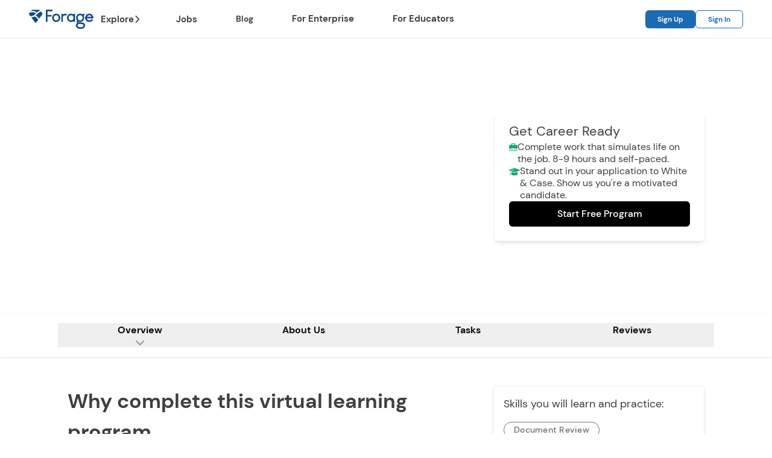

--- FILE ---
content_type: text/html; charset=utf-8
request_url: https://www.theforage.com/simulations/white-case/au-commercial-law-tk3x
body_size: 65356
content:
<!DOCTYPE html><html lang="en"><head><meta charSet="utf-8"/><meta name="viewport" content="width=device-width, initial-scale=1"/><link rel="stylesheet" href="/_next/static/css/76ea674b338a66e9.css" data-precedence="next"/><link rel="stylesheet" href="/_next/static/css/a86740a8923309bb.css" data-precedence="next"/><link rel="stylesheet" href="/_next/static/css/7e83ca6efc823727.css" data-precedence="next"/><link rel="stylesheet" href="/_next/static/css/59996bdb2e04e5fb.css" data-precedence="next"/><link rel="preload" as="script" fetchPriority="low" href="/_next/static/chunks/webpack-da5e3097cc3245f1.js"/><script src="/_next/static/chunks/1dd3208c-8645b1cb6816cfb8.js" async=""></script><script src="/_next/static/chunks/1528-b6bf0f27b4e6dbe7.js" async=""></script><script src="/_next/static/chunks/main-app-3c8c060d0b78be3f.js" async=""></script><script src="/_next/static/chunks/7bf36345-ade60136d7da1d19.js" async=""></script><script src="/_next/static/chunks/9af238c7-1caea83bf04bbcb6.js" async=""></script><script src="/_next/static/chunks/22747d63-f134d33b02efa4e6.js" async=""></script><script src="/_next/static/chunks/2729-cd1e03d64f03b2ba.js" async=""></script><script src="/_next/static/chunks/8330-8f5d400e99dbb8ab.js" async=""></script><script src="/_next/static/chunks/5659-4ca0ddcd913ceb9e.js" async=""></script><script src="/_next/static/chunks/1223-67fd0f0202643630.js" async=""></script><script src="/_next/static/chunks/4156-6824be0c9ac04867.js" async=""></script><script src="/_next/static/chunks/5647-fa5f342f77c09961.js" async=""></script><script src="/_next/static/chunks/6340-e2e0742f3f28df56.js" async=""></script><script src="/_next/static/chunks/294-f6c658548d7e0e1e.js" async=""></script><script src="/_next/static/chunks/1216-a09010141870284f.js" async=""></script><script src="/_next/static/chunks/4200-56682ef024f89519.js" async=""></script><script src="/_next/static/chunks/182-2fa34fb91bbba193.js" async=""></script><script src="/_next/static/chunks/9309-44aed24e92ff495a.js" async=""></script><script src="/_next/static/chunks/3796-34696a3203a07a46.js" async=""></script><script src="/_next/static/chunks/2860-2dc2ca7dda06c47d.js" async=""></script><script src="/_next/static/chunks/5387-8319c8891bde1c45.js" async=""></script><script src="/_next/static/chunks/3271-ced0e773c81b04fc.js" async=""></script><script src="/_next/static/chunks/210-cb95529850cfdbfd.js" async=""></script><script src="/_next/static/chunks/3762-c7fd59f9966ea8ac.js" async=""></script><script src="/_next/static/chunks/116-1fb080273c697bba.js" async=""></script><script src="/_next/static/chunks/4948-44c6acb711262e60.js" async=""></script><script src="/_next/static/chunks/1235-5203d61827a35444.js" async=""></script><script src="/_next/static/chunks/5226-a09b5f1586c902ae.js" async=""></script><script src="/_next/static/chunks/4057-d1d801821c48c00b.js" async=""></script><script src="/_next/static/chunks/8341-23eb9e44ae165e30.js" async=""></script><script src="/_next/static/chunks/2151-7d8fd9e034595d66.js" async=""></script><script src="/_next/static/chunks/8666-1ffbf8e66a8ab130.js" async=""></script><script src="/_next/static/chunks/7954-141482d6312e6c4f.js" async=""></script><script src="/_next/static/chunks/9307-18867f28147580e4.js" async=""></script><script src="/_next/static/chunks/2742-f1a1655106d515d6.js" async=""></script><script src="/_next/static/chunks/8404-55acc730c2fb75ec.js" async=""></script><script src="/_next/static/chunks/1102-d613754ae3c36299.js" async=""></script><script src="/_next/static/chunks/4381-ee681e07e8844810.js" async=""></script><script src="/_next/static/chunks/app/layout-fdc8e76b30d6e576.js" async=""></script><script src="/_next/static/chunks/e3cfc8cb-16d014d618e8fbe5.js" async=""></script><script src="/_next/static/chunks/36cf041d-b61fbfda88a6e175.js" async=""></script><script src="/_next/static/chunks/9784925e-11e3910362c36434.js" async=""></script><script src="/_next/static/chunks/app/(app)/simulations/%5BfirmSlug%5D/%5BsimulationSlug%5D/page-4084d3b1a019f8a2.js" async=""></script><script src="/_next/static/chunks/9349-f8e23842b3344959.js" async=""></script><script src="/_next/static/chunks/9808-ba045471cc426283.js" async=""></script><script src="/_next/static/chunks/app/(app)/simulations/page-e430c7e27df99e1b.js" async=""></script><script src="/_next/static/chunks/d0ee01ad-74dd3c9fbdad291d.js" async=""></script><script src="/_next/static/chunks/7847-27fae0e064444ea8.js" async=""></script><script src="/_next/static/chunks/5825-aedffae641261a60.js" async=""></script><script src="/_next/static/chunks/app/error-a8125c871b70faed.js" async=""></script><script src="/_next/static/chunks/app/global-error-dc148b6156354409.js" async=""></script><link rel="preload" href="https://cdn.cookielaw.org/scripttemplates/otSDKStub.js" as="script"/><meta name="theme-color" content="#fff"/><title>White &amp; Case | AU Commercial Law | Forage</title><meta name="description" content="White &amp; Case Australia Virtual Learning Program"/><meta name="application-name" content="Forage"/><meta name="robots" content="noindex,nofollow"/><link rel="canonical" href="https://www.theforage.com/simulations/white-case/au-commercial-law-tk3x"/><meta name="apple-mobile-web-app-capable" content="yes"/><meta name="apple-mobile-web-app-title" content="Forage"/><meta name="apple-mobile-web-app-status-bar-style" content="black-translucent"/><meta property="og:title" content="White &amp; Case | AU Commercial Law | Forage"/><meta property="og:description" content="White &amp; Case Australia Virtual Learning Program"/><meta property="og:url" content="https://www.theforage.com/simulations/white-case/au-commercial-law-tk3x"/><meta property="og:image" content="https://cdn.theforage.com/vinternships/companyassets/9hK4eiXfvszdvjn3j/hLwACtLF9vzXFpvrc/1623733554728/AU%20Preview%20tile.png"/><meta property="og:image:width" content="1200"/><meta property="og:image:height" content="627"/><meta property="og:image:alt" content="White &amp; Case Australia Virtual Learning Program"/><meta property="og:type" content="article"/><meta property="article:published_time" content="Wed Jul 07 2021 14:00:00 GMT+0000 (Coordinated Universal Time)"/><meta property="article:author" content="Forage"/><meta name="twitter:card" content="summary_large_image"/><meta name="twitter:title" content="White &amp; Case | AU Commercial Law | Forage"/><meta name="twitter:description" content="White &amp; Case Australia Virtual Learning Program"/><meta name="twitter:image" content="https://cdn.theforage.com/vinternships/companyassets/9hK4eiXfvszdvjn3j/hLwACtLF9vzXFpvrc/1623733554728/AU%20Preview%20tile.png"/><meta name="twitter:image:width" content="1200"/><meta name="twitter:image:height" content="627"/><meta name="twitter:image:alt" content="White &amp; Case Australia Virtual Learning Program"/><link rel="icon" href="https://cdn-assets.theforage.com/favicon/favicon-16x16.png" type="image/png" sizes="16x16"/><link rel="icon" href="https://cdn-assets.theforage.com/favicon/favicon-32x32.png" type="image/png" sizes="32x32"/><link rel="icon" href="https://cdn-assets.theforage.com/favicon/favicon-96x96.png" type="image/png" sizes="96x96"/><link rel="apple-touch-icon" href="https://cdn-assets.theforage.com/favicon/apple-icon-57x57.png" type="image/png" sizes="57x57"/><link rel="apple-touch-icon" href="https://cdn-assets.theforage.com/favicon/apple-icon-60x60.png" type="image/png" sizes="60x60"/><link rel="apple-touch-icon" href="https://cdn-assets.theforage.com/favicon/apple-icon-72x72.png" type="image/png" sizes="72x72"/><link rel="apple-touch-icon" href="https://cdn-assets.theforage.com/favicon/apple-icon-76x76.png" type="image/png" sizes="76x76"/><link rel="apple-touch-icon" href="https://cdn-assets.theforage.com/favicon/apple-icon-114x114.png" type="image/png" sizes="114x114"/><link rel="apple-touch-icon" href="https://cdn-assets.theforage.com/favicon/apple-icon-120x120.png" type="image/png" sizes="120x120"/><link rel="apple-touch-icon" href="https://cdn-assets.theforage.com/favicon/apple-icon-144x144.png" type="image/png" sizes="144x144"/><link rel="apple-touch-icon" href="https://cdn-assets.theforage.com/favicon/apple-icon-152x152.png" type="image/png" sizes="152x152"/><link rel="apple-touch-icon" href="https://cdn-assets.theforage.com/favicon/apple-icon-180x180.png" type="image/png" sizes="180x180"/><script src="/_next/static/chunks/polyfills-42372ed130431b0a.js" noModule=""></script></head><body><script>(self.__next_s=self.__next_s||[]).push(["https://cdn.cookielaw.org/scripttemplates/otSDKStub.js",{"async":true,"data-domain-script":"018fa692-8e34-7a93-b1ab-811ff87465ff","id":"one-trust-script"}])</script><!--$!--><template data-dgst="BAILOUT_TO_CLIENT_SIDE_RENDERING"></template><!--/$--><!--$!--><template data-dgst="BAILOUT_TO_CLIENT_SIDE_RENDERING"></template><!--/$--><!--$!--><template data-dgst="BAILOUT_TO_CLIENT_SIDE_RENDERING"></template><!--/$--><!--$!--><template data-dgst="BAILOUT_TO_CLIENT_SIDE_RENDERING"></template><!--/$--><!--$!--><template data-dgst="BAILOUT_TO_CLIENT_SIDE_RENDERING"></template><!--/$--><!--$--><main><nav class="w-full h-16 flex items-center justify-center border-b border-gray-200 bg-white px-4 z-50"><div class="lg:py-0 h-full px-0 sm:px-8 lg:container z-[50] w-full flex items-center justify-between"><div class="gap-2xl lg:gap-4xl h-full flex flex-row item-center justify-center flex-0"><a href="/" class="flex mr-auto items-center"><svg height="2rem" viewBox="0 0 777 233" fill="none" xmlns="http://www.w3.org/2000/svg" aria-label="Forage Logo"><path d="M353.821 114.672C352.875 116.494 351.22 118.654 348.86 121.153C342.919 126.956 336.103 129.858 328.405 129.858C324.98 129.858 321.696 129.25 318.553 128.044C318.304 127.949 318.055 127.848 317.808 127.744C316.913 127.372 316.029 126.953 315.157 126.481C313.737 125.712 312.347 124.813 310.989 123.781C310.792 123.654 310.577 123.495 310.353 123.321C310.163 123.172 309.96 123.005 309.748 122.821C309.484 122.592 309.208 122.345 308.912 122.061C308.709 121.867 308.5 121.661 308.283 121.441C307.631 120.783 306.913 120.012 306.129 119.127C301.335 113.118 298.939 106.435 298.939 99.0773C298.939 93.232 300.383 87.884 303.263 83.0333C303.741 82.2253 304.256 81.4307 304.815 80.6507C305.32 79.7027 306.512 78.2773 308.377 76.3827C308.505 76.2533 308.628 76.1267 308.763 75.992C310.823 74.1427 312.957 72.6213 315.165 71.4133C319.32 69.1387 323.732 67.9947 328.405 67.9947C331.113 67.9947 333.764 68.396 336.363 69.172C337.345 69.4667 338.32 69.8133 339.287 70.2173C340.224 70.6107 341.155 71.0413 342.076 71.5373C343.085 72.0787 344.167 72.8213 345.316 73.768C345.501 73.8453 345.731 73.984 345.993 74.1707C346.879 74.8 348.201 76.044 349.971 77.9187C353.972 82.5773 356.471 87.6707 357.471 93.2027C357.555 93.664 357.628 94.1267 357.689 94.5947C357.877 95.996 357.971 97.424 357.971 98.88V99.1787C357.971 102.683 357.361 106.11 356.168 109.467C355.544 111.221 354.771 112.957 353.821 114.672ZM373.971 80.144C372.143 75.0453 369.129 70.0653 364.952 65.1987C364.651 64.848 364.36 64.4973 364.047 64.148C363.897 63.9933 363.757 63.8533 363.612 63.7053C361.461 61.5147 359.779 59.972 358.58 59.0853C349.469 51.9973 339.408 48.4533 328.407 48.4533C321.093 48.4533 314.208 50.0173 307.749 53.14C307.681 53.1733 307.612 53.2027 307.544 53.236C306.373 53.8093 305.217 54.4387 304.075 55.1133C303.097 55.692 302.129 56.3027 301.172 56.956C299.915 57.736 297.912 59.3653 295.172 61.8413C294.82 62.1587 294.459 62.4867 294.083 62.8333C293.796 63.1453 293.517 63.4507 293.249 63.748C291.367 65.8373 289.924 67.5907 288.921 69.0093C287.777 70.6707 286.759 72.312 285.856 73.932C285.585 74.42 285.323 74.9053 285.073 75.3893C283.523 78.5173 282.308 81.6387 281.393 84.7547C280.077 89.2387 279.401 93.7107 279.401 98.1707V99.6892C279.401 105.408 280.493 111.152 282.641 116.918C282.895 117.599 283.163 118.28 283.445 118.961C283.679 119.523 283.907 120.086 284.161 120.648C284.633 121.661 285.156 122.69 285.729 123.737C286.303 124.783 286.927 125.847 287.601 126.927C287.819 127.265 288.041 127.593 288.265 127.921C289.007 129.014 289.784 130.061 290.596 131.058C290.911 131.442 291.227 131.821 291.551 132.191C292.268 133.162 293.276 134.264 294.573 135.499C295.352 136.239 296.235 137.027 297.223 137.861C298.504 138.944 299.959 140.091 301.577 141.304C304.644 143.268 307.76 144.869 310.924 146.119C316.467 148.306 322.159 149.404 328.003 149.404H328.912C336.528 149.404 343.885 147.545 350.983 143.828C352.003 143.294 353.016 142.724 354.024 142.115C354.428 141.861 354.84 141.593 355.257 141.311C356.511 140.463 357.821 139.481 359.188 138.367C359.624 138.04 360.1 137.64 360.611 137.18C361.993 135.935 363.644 134.206 365.568 131.988C366.48 130.849 367.32 129.743 368.089 128.671C368.601 127.956 369.081 127.255 369.531 126.57C370.205 125.542 370.808 124.548 371.34 123.587C375.455 115.754 377.516 107.587 377.516 99.08C377.515 98.2613 377.496 97.4467 377.459 96.636C377.197 90.9573 376.036 85.4613 373.971 80.144Z" fill="#144C8B"></path><path d="M529.335 119.097C529.235 119.222 529.137 119.348 529.035 119.471C528.375 120.271 527.672 121.054 526.924 121.821C526.911 121.833 526.9 121.847 526.887 121.86C526.813 121.924 526.739 121.982 526.665 122.045C526.085 122.541 525.504 123.011 524.921 123.459C524.708 123.623 524.495 123.783 524.28 123.94C519.02 127.814 513.613 129.757 508.053 129.757H505.825C501.815 129.757 497.601 128.573 493.181 126.205C493.083 126.152 492.981 126.091 492.883 126.037C492.34 125.739 491.795 125.433 491.245 125.101C490.74 124.726 490.255 124.343 489.777 123.956C484.289 119.51 480.633 114.296 478.819 108.311C477.921 105.354 477.473 102.21 477.473 98.8773C477.473 94.92 478.219 91.0653 479.697 87.312C479.92 86.7453 480.161 86.1813 480.417 85.6187C480.535 85.3627 480.656 85.1053 480.781 84.8507C481.688 82.9867 482.776 81.1467 484.057 79.3347C484.875 78.3987 485.705 77.52 486.548 76.7013C487.391 75.8813 488.245 75.12 489.112 74.4173C491.14 72.776 493.236 71.4627 495.396 70.46C495.733 70.304 496.072 70.156 496.413 70.0147C499.487 68.744 502.691 68.0973 506.028 68.0973H507.647C508.188 68.0973 508.728 68.124 509.271 68.1613C509.564 68.1813 509.859 68.216 510.152 68.2467C510.809 68.3173 511.468 68.4146 512.128 68.5387C514.727 69.0293 517.345 69.944 519.981 71.2827C520.863 71.7307 521.747 72.208 522.632 72.752C526.075 75.232 528.871 78.008 531.023 81.0773C531.74 82.1013 532.385 83.1573 532.96 84.2453C535.255 88.6 536.403 93.4773 536.403 98.8773V98.9773H536.405C536.405 101.969 536.028 104.823 535.289 107.547C534.164 111.708 532.18 115.559 529.335 119.097ZM556.048 50.1733L555.845 49.972H536.711L536.6 50.0453L536.405 50.1733V61.312C528.371 52.74 518.72 48.4533 507.447 48.4533C506.696 48.4533 505.949 48.468 505.208 48.4987C503.725 48.5613 502.263 48.6867 500.819 48.872C498.655 49.1533 496.533 49.572 494.456 50.1333C492.797 50.58 491.169 51.128 489.567 51.7546C488.493 52.1733 487.429 52.6213 486.381 53.1213C482.461 54.988 478.717 57.4147 475.148 60.4013C472.279 63.1013 469.768 65.928 467.617 68.8813C466.541 70.3573 465.556 71.8653 464.659 73.4053C460.177 81.1053 457.936 89.596 457.936 98.8773V98.9773C457.936 104.606 458.792 109.971 460.48 115.081C462.396 120.88 465.388 126.348 469.479 131.479C470.769 132.973 472.096 134.372 473.456 135.68C475.053 137.215 476.705 138.604 478.399 139.881C479.221 140.501 480.055 141.088 480.897 141.648C481.804 142.248 482.723 142.816 483.655 143.347C483.892 143.481 484.127 143.628 484.365 143.759C485.712 144.492 487.088 145.145 488.487 145.736C488.737 145.841 488.987 145.952 489.239 146.053C494.792 148.281 500.76 149.401 507.144 149.401H507.244C514.669 149.401 521.251 147.78 526.989 144.537C528.136 143.888 529.251 143.176 530.331 142.398C532.491 140.841 534.516 139.025 536.405 136.951V146.771L536.711 146.973H555.845L556.048 146.771V50.1733Z" fill="#144C8B"></path><path d="M587.152 94.448C587.225 93.844 587.316 93.2467 587.421 92.6547C587.515 92.136 587.616 91.62 587.735 91.1107C587.919 90.3213 588.133 89.544 588.377 88.776C589.335 85.7747 590.763 82.9373 592.653 80.26C592.699 80.1973 592.74 80.1333 592.785 80.0707C593.324 79.056 594.639 77.504 596.732 75.412C597.103 75.0787 597.477 74.756 597.853 74.4427C598.605 73.8173 599.367 73.2347 600.137 72.6933C605.148 69.1747 610.561 67.4133 616.375 67.4133C621.099 67.4133 625.656 68.5947 630.045 70.9573C630.62 71.2653 631.221 71.6453 631.841 72.0853C632.311 72.4173 632.791 72.7787 633.287 73.1867C633.589 73.3133 633.997 73.5867 634.509 74.008C635.364 74.7093 636.507 75.8174 637.941 77.3373C639.363 78.9933 640.589 80.7053 641.632 82.472C642.545 84.0187 643.319 85.6053 643.941 87.236C644.108 87.672 644.264 88.112 644.409 88.5547C645.431 91.6533 645.94 94.9013 645.94 98.2987V98.5987C645.94 103.933 644.556 109.094 641.791 114.091C641.176 115.274 640.259 116.601 639.048 118.068C638.395 118.862 637.657 119.695 636.829 120.572C633.859 123.474 630.669 125.65 627.26 127.101C626.835 127.282 626.405 127.452 625.972 127.611C622.941 128.721 619.743 129.277 616.375 129.277C612.309 129.277 608.443 128.421 604.773 126.723C604.305 126.506 603.84 126.275 603.377 126.03C601.871 125.232 600.396 124.292 598.959 123.2C598.24 122.736 597.339 121.956 596.252 120.86C595.601 120.203 594.883 119.431 594.099 118.546C589.304 112.538 586.908 105.854 586.908 98.496C586.908 97.1187 586.992 95.7707 587.152 94.448ZM637.067 210.445C632.165 212.024 626.781 212.824 620.957 212.824C609.885 212.824 600.661 210.403 593.601 205.673C592.227 204.633 591.023 203.565 589.988 202.473C586.881 199.188 585.311 195.673 585.311 191.984V191.735C585.311 189.289 586.255 186.623 588.111 183.78C588.296 183.496 588.491 183.211 588.693 182.923C589.712 181.484 590.957 180.003 592.427 178.484C593.549 177.476 594.604 176.567 595.588 175.76C597.225 174.415 598.665 173.352 599.889 172.582C602.284 172.94 604.861 173.208 607.605 173.388C610.348 173.567 613.257 173.657 616.316 173.657H628.239C632.291 173.657 636.567 174.164 640.932 175.156C641.556 175.298 642.181 175.449 642.809 175.611C644.125 176.013 645.352 176.477 646.499 176.989C647.903 177.615 649.183 178.315 650.316 179.092C651.001 179.561 651.636 180.059 652.217 180.581C653.204 181.544 654.009 182.529 654.669 183.54C656.04 185.636 656.729 187.845 656.729 190.228V190.606C656.729 194.2 655.021 197.931 651.68 201.664C649.837 203.588 648.271 204.956 647.007 205.748C643.965 207.729 640.644 209.292 637.067 210.445ZM669.02 169.103C668.083 168.049 666.86 166.796 665.315 165.306C663.155 163.472 660.772 161.857 658.185 160.451C658.033 160.368 657.887 160.277 657.732 160.196C649.435 155.806 639.004 153.589 626.587 153.589L622.196 153.652L617.82 153.715C606.088 153.715 598.56 152.608 595.444 150.427L595.292 150.344L595.189 150.289C595.021 150.221 594.635 150.068 594.368 149.433C594.209 149.053 594.092 148.499 594.092 147.687C594.092 146.684 594.296 145.723 594.692 144.786C594.823 144.48 594.971 144.176 595.141 143.875C597.66 145.11 600.211 146.115 602.793 146.888C607.097 148.177 611.491 148.824 615.972 148.824H616.881C623.413 148.824 629.755 147.456 635.905 144.723C636.419 144.494 636.929 144.257 637.44 144.011C638.969 143.271 640.487 142.444 641.993 141.533C643.208 140.775 644.48 139.882 645.809 138.856C646.252 138.515 646.701 138.157 647.157 137.786C647.748 137.343 648.409 136.775 649.136 136.088C650.399 134.894 651.865 133.336 653.539 131.408C655.709 128.694 657.471 126.173 658.833 123.839C658.996 123.559 659.157 123.28 659.309 123.005C663.424 115.173 665.485 107.006 665.485 98.4987C665.48 92.0227 664.323 85.7787 662.013 79.7627C661.988 79.696 661.967 79.6293 661.94 79.5627C661.113 77.2533 660.031 74.9707 658.721 72.708L658.885 72.732L658.932 72.7387C658.753 72.4267 658.573 72.124 658.391 71.8347C658.461 71.576 658.629 71.2067 659.011 70.7267C659.403 70.3133 659.851 69.976 660.351 69.7013C661.179 69.2453 662.155 68.972 663.307 68.8893C663.571 68.8707 663.843 68.8613 664.125 68.8613H667.26L667.688 68.7773L667.903 68.736L668.635 68.004V50.1627L668.509 49.52L667.793 48.7987L667.783 48.788H663.376C661.277 48.788 659.056 49.0987 656.865 49.6907C654.379 50.172 651.7 51.3147 648.887 53.0787C648.592 53.2627 648.297 53.448 648 53.6453C647.589 53.9187 647.124 54.2867 646.609 54.74C645.957 55.3147 645.221 56.032 644.387 56.9093C642.253 55.4053 640.069 54.0867 637.836 52.9573C635.601 51.828 633.317 50.8867 630.983 50.1333C630.4 49.9453 629.813 49.768 629.223 49.6027C625.095 48.4493 620.812 47.872 616.377 47.872C610.833 47.872 605.535 48.7693 600.483 50.5627C596.553 51.9573 592.773 53.896 589.143 56.376C588.965 56.4853 588.773 56.612 588.565 56.756C587.117 57.7613 584.947 59.592 582.052 62.2533C580.948 63.4534 579.981 64.5493 579.143 65.548C578.607 66.1867 578.127 66.7827 577.699 67.3387C577.407 67.72 577.132 68.0853 576.891 68.428C576.519 68.968 576.16 69.5067 575.813 70.0427C574.935 71.4027 574.149 72.748 573.435 74.08C573.304 74.3227 573.167 74.5667 573.043 74.808C572.429 76.0467 571.884 77.2827 571.369 78.52C568.716 84.9014 567.371 91.2587 567.371 97.5893V99.108C567.371 101.93 567.647 104.759 568.169 107.593C568.935 111.739 570.245 115.898 572.131 120.067C572.367 120.574 572.616 121.085 572.877 121.599C573.661 123.143 574.559 124.725 575.571 126.346C576.719 128.133 577.963 129.793 579.292 131.338C575.805 136.28 574.028 141.689 574.028 147.433V147.811C574.028 152.161 574.999 156.016 576.88 159.353C577.111 159.763 577.355 160.165 577.613 160.559C578.233 161.501 578.915 162.408 579.695 163.259C577.989 164.52 576.252 166.159 574.488 168.172C574.208 168.492 573.927 168.819 573.647 169.157C573.069 169.936 572.531 170.713 572.013 171.489C567.521 178.223 565.241 184.815 565.241 191.108V192.489C565.241 196.179 565.945 199.864 567.333 203.52C568.52 206.645 570.204 209.751 572.395 212.817C572.915 213.506 573.595 214.317 574.44 215.249C574.863 215.715 575.327 216.212 575.831 216.737C576.336 217.264 576.883 217.821 577.471 218.408C578.569 219.36 579.636 220.222 580.68 221.023C582.065 222.084 583.404 223.025 584.676 223.81C587.235 225.329 590.112 226.743 593.256 228.049C593.984 228.351 594.712 228.653 595.469 228.944C603.512 231.564 611.369 232.896 618.821 232.896H623.089C627.504 232.896 632.703 232.253 638.592 230.972C640.072 230.582 641.601 230.119 643.163 229.6C643.6 229.455 644.043 229.3 644.485 229.145C645.9 228.649 647.335 228.117 648.8 227.524C651.296 226.464 653.637 225.253 655.767 223.947C656.045 223.776 656.333 223.608 656.605 223.435C658.508 222.308 661.023 220.361 664.115 217.608C667.061 214.748 669.009 212.54 670.053 210.886C670.892 209.643 671.653 208.392 672.336 207.133C675.296 201.681 676.792 196.099 676.792 190.482C676.797 183.565 674.653 176.949 670.407 170.791C670.041 170.294 669.583 169.735 669.02 169.103Z" fill="#144C8B"></path><path d="M272.3 64.3987H223.395V19.5453H283.537H283.539L283.64 19.4427V0.102661L283.539 0H283.537H203.955L203.889 0.0666656L203.855 0.102661V148.132L203.951 148.231L203.955 148.235H223.295L223.3 148.229L223.395 148.132V83.8387H272.3V64.3987Z" fill="#144C8B"></path><path d="M439.719 49.76C437.959 49.4986 436.213 49.364 434.484 49.364H431.951C429.504 49.364 427.077 49.6707 424.669 50.284C423.707 50.528 422.747 50.8227 421.791 51.1667C418.236 52.4427 414.725 54.4053 411.259 57.0373C410.527 57.592 409.797 58.168 409.071 58.7827V51.492L408.867 51.288H389.933L389.631 51.492V146.568L389.933 146.871H408.867L409.071 146.568V102.016C409.071 97.764 409.285 93.984 409.707 90.6507C410.067 87.8 410.576 85.2733 411.245 83.0946V83.0933C412.116 80.2586 413.247 77.9933 414.64 76.2973C416.487 74.5 418.444 73.0387 420.511 71.916C423.955 70.044 427.703 69.1066 431.753 69.1066H433.372C438.367 69.1066 444.103 71.236 450.584 75.488C450.643 75.3546 450.767 74.9133 450.948 74.1987C451.597 71.6373 453.027 65.3627 455.244 55.3373V55.2386C449.937 52.336 444.764 50.5107 439.719 49.76Z" fill="#144C8B"></path><path d="M739.859 71.6973C741.315 72.52 742.737 73.48 744.129 74.5773C748.593 78.9653 751.449 82.8773 752.696 86.3227V86.4227H699.431L701.187 82.6773C707.628 72.8893 715.865 67.9947 725.899 67.9947C729.836 67.9947 733.591 68.784 737.163 70.3533C738.073 70.752 738.972 71.196 739.859 71.6973ZM776.427 104.062C776.492 103.59 776.525 102.915 776.525 102.021V98.9813C776.525 95.0973 776.073 91.2827 775.184 87.5333C775.044 86.9467 774.895 86.3627 774.733 85.7787C774.617 85.3587 774.496 84.9373 774.369 84.5187C773.035 80.1307 771.085 75.8373 768.508 71.64C768.091 70.9147 767.584 70.156 767.009 69.368C765.067 66.7067 762.241 63.6867 758.512 60.3C752.335 55.364 746 51.9693 739.508 50.1187C736.912 49.3787 734.289 48.884 731.643 48.6373C730.319 48.5147 728.988 48.4533 727.652 48.4533H724.467C722.547 48.4533 720.629 48.5907 718.713 48.856C713.945 49.5147 709.187 50.9893 704.436 53.2867C703.831 53.58 703.225 53.8867 702.62 54.2067C700.2 55.4853 697.781 56.9773 695.365 58.6813C692.932 60.712 690.725 62.828 688.743 65.0267C687.679 66.2067 686.697 67.416 685.764 68.644C679.071 77.4507 675.705 87.4893 675.705 98.7773V99.1827C675.705 110.66 679.441 121.22 686.908 130.877C697.741 143.227 710.701 149.404 725.787 149.404H726.225C734.463 149.404 742.085 147.557 749.095 143.861C750.479 143.133 751.833 142.32 753.168 141.447C753.465 141.252 753.763 141.057 754.057 140.856C755.332 139.984 756.585 139.049 757.816 138.045C758.013 137.884 758.209 137.72 758.405 137.556C759.657 136.506 760.887 135.389 762.092 134.201C762.159 134.135 762.228 134.073 762.295 134.006C762.349 133.953 762.403 133.893 762.457 133.839C763.089 133.206 763.716 132.558 764.336 131.886C766.743 128.714 768.559 126.088 769.813 123.98C770.427 122.949 770.917 122.032 771.253 121.255C771.196 121.203 770.173 120.752 768.213 119.915C767.847 119.758 767.444 119.587 767.011 119.403C766.213 119.064 765.304 118.679 764.281 118.248C761.232 116.961 757.199 115.268 752.144 113.155C752.1 113.169 752.029 113.238 751.944 113.338C751.909 113.379 751.872 113.426 751.829 113.482C751.464 113.968 750.84 115 749.948 116.598C747.532 119.915 744.899 122.609 742.051 124.682C741.1 125.373 740.127 125.994 739.129 126.547C735.139 128.757 730.764 129.862 726.007 129.862C722.235 129.862 718.665 129.128 715.299 127.661C711.931 126.193 708.764 123.991 705.799 121.055C701.916 117.478 699.136 112.079 697.452 104.856H776.087C776.187 104.856 776.269 104.736 776.336 104.51C776.356 104.442 776.373 104.361 776.391 104.271C776.403 104.206 776.415 104.138 776.427 104.062Z" fill="#144C8B"></path><path d="M159.968 41.48C159.968 41.48 152.955 31.7987 145.935 22.4293C137.085 24.6413 127.541 29.644 119.391 35.6867C111.781 41.3293 104.864 48.0053 97.5391 55.0733C92.0834 60.3387 86.4933 65.7133 80.5454 70.6867C94.5261 76.0587 107.138 89.0667 115.897 102.521C117.752 105.371 119.456 108.315 121.104 111.287C137.641 89.264 155.503 65.516 159.968 60.1627C167.995 50.54 159.968 41.48 159.968 41.48Z" fill="#144C8B"></path><path d="M82.714 48.176C82.5625 47.8853 82.4161 47.5907 82.2995 47.2747C77.4631 34.1333 55.7792 29.6467 36.4156 31.036C26.9677 31.712 17.5459 33.632 7.56926 35.6653C7.41406 35.696 7.25729 35.728 7.10208 35.76C5.03541 38.4813 3.23593 41.008 1.93385 43.1053C-3.26146 51.4773 3.65625 60.1627 3.65625 60.1627C3.65625 60.1627 9.84218 68.6333 18.4344 80.408C33.7568 79.736 49.3552 74.5733 62.9937 65.0053C69.9088 60.1547 76.2421 54.364 82.714 48.176Z" fill="#144C8B"></path><path d="M35.3292 15.8293C57.7251 14.2227 83.9735 19.1667 94.2984 37.108C99.3912 32.328 104.66 27.6307 110.309 23.4413C117.982 17.7533 126.88 12.6947 135.981 9.48933C135.951 9.45067 135.919 9.41067 135.888 9.372C129.175 1.084 116.032 2.19067 116.032 2.19067C116.032 2.19067 53.8151 2.624 43.9547 2.69334C34.0937 2.76134 31.0912 7.30268 31.0912 7.30268C31.0912 7.30268 27.2088 11.5867 22.1807 17.404C26.5364 16.7107 30.9245 16.1453 35.3292 15.8293Z" fill="#144C8B"></path><path d="M103.12 110.838C92.5348 94.576 75.8608 79.9947 62.4635 84.0773C61.7764 84.2867 61.0868 84.36 60.4029 84.3746C50.316 89.6493 39.6045 93.0493 28.8149 94.6386C47.1353 119.76 68.9275 149.681 69.9832 151.321C70.9639 152.845 82.4379 162.092 91.5291 150.476C94.5009 146.679 101.997 136.725 111.008 124.73C108.544 119.906 105.991 115.25 103.12 110.838Z" fill="#144C8B"></path></svg></a><nav aria-label="Main" data-orientation="horizontal" dir="ltr" class="relative z-10 max-w-max flex-1 items-center justify-center hidden md:inline-block h-full [&amp;&gt;*:first-child]:h-full"><div style="position:relative"><ul data-orientation="horizontal" class="group flex flex-1 list-none items-center justify-center space-x-8 h-full" dir="ltr"><li class="h-full"><button id="radix-:R14puu4q:-trigger-radix-:Rn4puu4q:" data-state="closed" aria-expanded="false" aria-controls="radix-:R14puu4q:-content-radix-:Rn4puu4q:" class="text-gray-900 group relative inline-flex w-max items-center justify-center bg-white px-4 transition-colors hover:!bg-transparent hover:text-azure-500 focus:outline-none ring-offset-2 focus:ring-1 focus:ring-azure-500 disabled:pointer-events-none disabled:opacity-50 group text-[0.9175rem] font-bold py-0 px-sm gap-x-2 h-full rounded-none" data-radix-collection-item="">Explore<!-- --> <svg aria-hidden="true" focusable="false" data-prefix="fas" data-icon="chevron-right" class="svg-inline--fa fa-chevron-right relative text-sm transition duration-200 group-data-[state=open]:rotate-90 px-[1px]" role="img" xmlns="http://www.w3.org/2000/svg" viewBox="0 0 320 512"><path fill="currentColor" d="M310.6 233.4c12.5 12.5 12.5 32.8 0 45.3l-192 192c-12.5 12.5-32.8 12.5-45.3 0s-12.5-32.8 0-45.3L242.7 256 73.4 86.6c-12.5-12.5-12.5-32.8 0-45.3s32.8-12.5 45.3 0l192 192z"></path></svg></button></li><li class="h-full"><a href="/jobs" class="text-gray-900 group relative inline-flex w-max items-center justify-center bg-white px-4 py-2 transition-colors hover:!bg-transparent hover:text-azure-500 focus:outline-none ring-offset-2 focus:ring-1 focus:ring-azure-500 disabled:pointer-events-none disabled:opacity-50 text-[0.9175rem] font-bold h-full rounded-none" data-radix-collection-item="">Jobs</a></li><li class="h-full hidden xl:block"><button id="radix-:R14puu4q:-trigger-radix-:R574puu4q:" data-state="closed" aria-expanded="false" aria-controls="radix-:R14puu4q:-content-radix-:R574puu4q:" class="text-gray-900 group relative inline-flex w-max items-center justify-center bg-white px-4 py-2 text-sm transition-colors hover:!bg-transparent hover:text-azure-500 focus:outline-none ring-offset-2 focus:ring-1 focus:ring-azure-500 disabled:pointer-events-none disabled:opacity-50 group font-black h-full gap-x-2 rounded-none" data-radix-collection-item="">Blog<!-- --> <svg aria-hidden="true" focusable="false" data-prefix="fas" data-icon="chevron-right" class="svg-inline--fa fa-chevron-right text-sm transition duration-200 group-data-[state=open]:rotate-90 px-[1px] opacity-0 absolute top-0 bottom-0 right-0 m-auto group-data-[state=open]:opacity-100" role="img" xmlns="http://www.w3.org/2000/svg" viewBox="0 0 320 512"><path fill="currentColor" d="M310.6 233.4c12.5 12.5 12.5 32.8 0 45.3l-192 192c-12.5 12.5-32.8 12.5-45.3 0s-12.5-32.8 0-45.3L242.7 256 73.4 86.6c-12.5-12.5-12.5-32.8 0-45.3s32.8-12.5 45.3 0l192 192z"></path></svg></button></li><li class="h-full hidden xl:block"><a class="text-gray-900 group relative inline-flex w-max items-center justify-center bg-white px-4 py-2 transition-colors hover:!bg-transparent hover:text-azure-500 focus:outline-none ring-offset-2 focus:ring-1 focus:ring-azure-500 disabled:pointer-events-none disabled:opacity-50 text-[0.9175rem] font-bold h-full rounded-none border-b-2 border-transparent" href="https://enterprise.theforage.com/" data-radix-collection-item="">For Enterprise</a></li><li class="h-full hidden xl:block"><a class="text-gray-900 group relative inline-flex w-max items-center justify-center bg-white px-4 py-2 transition-colors hover:!bg-transparent hover:text-azure-500 focus:outline-none ring-offset-2 focus:ring-1 focus:ring-azure-500 disabled:pointer-events-none disabled:opacity-50 text-[0.9175rem] font-bold h-full rounded-none border-b-2 border-transparent" href="https://education.theforage.com/" data-radix-collection-item="">For Educators</a></li></ul></div><div class="absolute left-0 top-full flex justify-center"></div></nav></div><div class="flex flex-row items-center justify-end gap-2xl w-full flex-1"><div class="flex gap-4"><a href="/student-signup" class="inline-flex items-center justify-center transition-colors focus-visible:outline-none ring-offset-2 focus-visible:ring-1 focus-visible:ring-azure-500 disabled:cursor-not-allowed active:border-b-navy-500 bg-navy-400 text-white hover:bg-navy-500 focus-visible:bg-navy-500 active:bg-navy-500 active:ring-navy-500 rounded-md h-[1.875rem] px-[.875rem] text-xs border-transparent disabled:border disabled:bg-gray-bg disabled:text-gray-700 disabled:border-gray-300 font-bold whitespace-nowrap px-lg">Sign Up</a><a href="/login" class="items-center justify-center transition-colors focus-visible:outline-none ring-offset-2 focus-visible:ring-1 focus-visible:ring-azure-500 disabled:cursor-not-allowed border-navy-400 active:border-b-navy-500 active:ring-navy-500 rounded-md h-[1.875rem] px-[.875rem] text-xs border disabled:border-gray-300 disabled:text-gray-700 text-navy-400 hover:text-navy-500 bg-white hover:bg-navy-bg active:bg-navy-0 focus-visible:bg-navy-0 font-bold whitespace-nowrap px-lg hidden xl:flex">Sign In</a></div><button type="button" id="radix-:R78puu4q:" aria-haspopup="menu" aria-expanded="false" data-state="closed" class="inline-block xl:hidden"><svg width="40" height="40" viewBox="0 0 80 80" fill="none" xmlns="http://www.w3.org/2000/svg" aria-label="Profile Picture" class="[&amp;_.shine-avatar-background]:fill-teal-600 [&amp;_.shine-avatar-border]:hover:fill-teal-500 [&amp;_.shine-avatar-border]:fill-teal-400 [&amp;_.shine-avatar-person]:fill-teal-0 [&amp;_.shine-avatar-shadow]:fill-azure-0 [&amp;_.shine-avatar-border]:!fill-azure-100 [&amp;_.shine-avatar-border]:hover:!fill-azure-200 [&amp;_.shine-avatar-background]:!fill-azure-0 [&amp;_.shine-avatar-person]:!fill-azure-500 [&amp;_.shine-avatar-shadow]:!fill-azure-0"><mask id="avatarMask-18" style="mask-type:alpha" maskUnits="userSpaceOnUse" x="5" y="8" width="70" height="64"><path fill-rule="evenodd" clip-rule="evenodd" d="M23.7633 8.59998H53.4847C55.9457 8.59998 58.3066 9.57964 60.0517 11.3249L71.6775 22.9522C74.9997 26.2748 75.3506 31.5623 72.4971 35.2995L47.9726 67.4189C44.2714 72.2664 37.0205 72.3079 33.2645 67.5032L7.59203 34.6622C4.89688 31.2145 4.941 26.3475 7.69822 22.9498L16.5481 12.0442C18.3168 9.86458 20.966 8.59998 23.7633 8.59998Z" fill="#8DBC9B"></path></mask><path class="shine-avatar-border" fill-rule="evenodd" clip-rule="evenodd" d="M23.7513 3H53.4726C57.4102 3 61.1877 4.56747 63.9798 7.35993L75.6057 18.9872C80.9211 24.3033 81.4827 32.7633 76.917 38.7429L52.3925 70.8623C46.4705 78.6182 34.8691 78.6847 28.8596 70.9972L3.18709 38.1562C-1.12515 32.6399 -1.05455 24.8527 3.357 19.4164L12.2068 8.51078C15.0368 5.02336 19.2755 3 23.7513 3ZM23.7513 8.62025H53.4726C55.9336 8.62025 58.2946 9.59992 60.0396 11.3452L71.6654 22.9725C74.9876 26.295 75.3386 31.5825 72.485 35.3198L47.9606 67.4392C44.2593 72.2866 37.0084 72.3282 33.2525 67.5235L7.57997 34.6825C4.88482 31.2348 4.92894 26.3678 7.68616 22.9701L16.536 12.0645C18.3048 9.88485 20.9539 8.62025 23.7513 8.62025Z"></path><g mask="url(#avatarMask-18)"><rect class="shine-avatar-background" x="-3" width="90" height="80"></rect><path class="shine-avatar-shadow" opacity="0.2" d="M43.1701 15.5384L22.2867 50.5912L46.7923 65.1909L78.2177 60.0041L73.6496 32.3272L43.1701 15.5384Z"></path><path class="shine-avatar-person" d="M63.8318 63.3837C63.647 63.5596 63.3813 63.8176 63.0499 64.1395C60.0871 67.0175 51.8696 75 49.1291 75H39.9883C36.9414 75 17.9947 65.1319 16.1569 63.3837C14.3191 61.6355 13.7991 56.5837 14.0651 55.1128C14.3311 53.6418 14.6576 52.2794 15.0687 51.0255C15.4677 49.7716 16.0118 48.5418 16.6889 47.3482C17.366 46.1546 18.1519 45.1418 19.0346 44.2979C19.9172 43.4539 20.9933 42.7787 22.2629 42.2844C23.5324 41.7901 24.935 41.5369 26.4705 41.5369C26.7003 41.5369 27.2202 41.8021 28.0545 42.3447C28.8888 42.8872 29.8198 43.4901 30.8717 44.1532C31.9236 44.8163 33.2778 45.4191 34.9585 45.9617C36.6391 46.5043 38.3198 46.7695 40.0004 46.7695C41.6811 46.7695 43.3738 46.5043 45.0424 45.9617C46.7109 45.4191 48.0772 44.8163 49.1291 44.1532C50.1811 43.4901 51.1121 42.8872 51.9464 42.3447C52.7806 41.8021 53.3006 41.5369 53.5303 41.5369C55.0658 41.5369 56.4684 41.7901 57.738 42.2844C59.0075 42.7908 60.0836 43.4539 60.9663 44.2979C61.8489 45.1418 62.6348 46.1546 63.3119 47.3482C63.989 48.5418 64.5331 49.7716 64.9321 51.0255C65.3311 52.2794 65.6697 53.6418 65.9357 55.1128C66.2017 56.5837 65.6697 61.6355 63.8318 63.3837ZM54.4976 29.4681C54.4976 33.4589 53.0829 36.8709 50.2415 39.6922C47.4001 42.5135 43.9905 43.9362 39.9883 43.9362C35.9862 43.9362 32.5644 42.5255 29.7351 39.6922C26.9058 36.8589 25.4791 33.4589 25.4791 29.4681C25.4791 25.4773 26.8937 22.0652 29.7351 19.244C32.5765 16.4227 35.9862 15 39.9883 15C43.9905 15 47.4122 16.4106 50.2415 19.244C53.0708 22.0773 54.4976 25.4773 54.4976 29.4681Z"></path><path d="M63.8318 63.3837C63.647 63.5596 63.3813 63.8176 63.0499 64.1395C60.0871 67.0175 51.8696 75 49.1291 75H39.9883C36.9414 75 17.9947 65.1319 16.1569 63.3837C14.3191 61.6355 13.7991 56.5837 14.0651 55.1128C14.3311 53.6418 14.6576 52.2794 15.0687 51.0255C15.4677 49.7716 16.0118 48.5418 16.6889 47.3482C17.366 46.1546 18.1519 45.1418 19.0346 44.2979C19.9172 43.4539 20.9933 42.7787 22.2629 42.2844C23.5324 41.7901 24.935 41.5369 26.4705 41.5369C26.7003 41.5369 27.2202 41.8021 28.0545 42.3447C28.8888 42.8872 29.8198 43.4901 30.8717 44.1532C31.9236 44.8163 33.2778 45.4191 34.9585 45.9617C36.6391 46.5043 38.3198 46.7695 40.0004 46.7695C41.6811 46.7695 43.3738 46.5043 45.0424 45.9617C46.7109 45.4191 48.0772 44.8163 49.1291 44.1532C50.1811 43.4901 51.1121 42.8872 51.9464 42.3447C52.7806 41.8021 53.3006 41.5369 53.5303 41.5369C55.0658 41.5369 56.4684 41.7901 57.738 42.2844C59.0075 42.7908 60.0836 43.4539 60.9663 44.2979C61.8489 45.1418 62.6348 46.1546 63.3119 47.3482C63.989 48.5418 64.5331 49.7716 64.9321 51.0255C65.3311 52.2794 65.6697 53.6418 65.9357 55.1128C66.2017 56.5837 65.6697 61.6355 63.8318 63.3837ZM54.4976 29.4681C54.4976 33.4589 53.0829 36.8709 50.2415 39.6922C47.4001 42.5135 43.9905 43.9362 39.9883 43.9362C35.9862 43.9362 32.5644 42.5255 29.7351 39.6922C26.9058 36.8589 25.4791 33.4589 25.4791 29.4681C25.4791 25.4773 26.8937 22.0652 29.7351 19.244C32.5765 16.4227 35.9862 15 39.9883 15C43.9905 15 47.4122 16.4106 50.2415 19.244C53.0708 22.0773 54.4976 25.4773 54.4976 29.4681Z" stroke="white"></path></g></svg></button></div></div></nav><main class="w-full relative" style="--client-primary-0:#f2f2f2;--client-primary-100:#c2c2c2;--client-primary-200:#919191;--client-primary-300:#616161;--client-primary-400:#303030;--client-primary-500:#000000;--client-primary-600:#0a0a0a;--client-primary-700:#131313;--client-primary-800:#1d1d1d;--client-primary-900:#262626;--client-secondary-0:#f2f2f2;--client-secondary-100:#c2c2c2;--client-secondary-200:#919191;--client-secondary-300:#616161;--client-secondary-400:#303030;--client-secondary-500:#000000;--client-secondary-600:#0a0a0a;--client-secondary-700:#131313;--client-secondary-800:#1d1d1d;--client-secondary-900:#262626"><!--$?--><template id="B:0"></template><div style="height:360px" class="w-screen bg-gradient-to-br from-gray-500 to-gray-100 border-2 border-gray-200 flex justify-center items-center animate-pulse"></div><!--/$--><!--$?--><template id="B:1"></template><div style="height:72px" class="w-screen bg-gradient-to-br from-gray-500 to-gray-100 border-2 border-gray-200 flex justify-center items-center animate-pulse"></div><!--/$--><!--$?--><template id="B:2"></template><div style="height:500px" class="w-screen bg-gradient-to-br from-gray-500 to-gray-100 border-2 border-gray-200 flex justify-center items-center animate-pulse"></div><!--/$--><!--$?--><template id="B:3"></template><div style="height:500px" class="w-screen bg-gradient-to-br from-gray-500 to-gray-100 border-2 border-gray-200 flex justify-center items-center animate-pulse"></div><!--/$--><!--$?--><template id="B:4"></template><div style="height:500px" class="w-screen bg-gradient-to-br from-gray-500 to-gray-100 border-2 border-gray-200 flex justify-center items-center animate-pulse"></div><!--/$--><!--$--><div class="lg:max-w-[68rem] p-4 mx-auto flex flex-col lg:grid grid-cols-[19.125rem_1fr] mb-16" id="reviews-section"><!--$?--><template id="B:5"></template><p>Loading Stars...</p><!--/$--><!--$?--><template id="B:6"></template><p>Loading Reviews...</p><!--/$--></div><!--/$--><div class="w-full flex flex-col gap-4 pb-16 bg-navy-100"><div class="bg-client-secondary-500 h-4 w-full"></div><div class="text-lg w-full lg:max-w-[68rem] mx-auto flex flex-col gap-4 lg:flex-row px-4 items-start lg:items-center justify-between"><div class="flex-1"><span class="text-gray-900 w-full text-3xl">Not the right career for you?</span></div><div class="flex-1 flex flex-row justify-end"><a href="/simulations"><button class="justify-center font-medium transition-colors focus-visible:outline-none ring-offset-2 focus-visible:ring-1 focus-visible:ring-azure-500 disabled:cursor-not-allowed active:border-b-navy-500 active:ring-navy-500 rounded-md h-[2.625rem] px-[1.375rem] text-md border disabled:border-gray-300 disabled:text-gray-700 hover:text-navy-500 hover:bg-navy-bg active:bg-navy-0 focus-visible:bg-navy-0 flex flex-row items-center gap-2 border-navy-600 text-navy-600 bg-transparent">Browse Other Job Sims<!-- --> <svg aria-hidden="true" focusable="false" data-prefix="far" data-icon="arrow-right" class="svg-inline--fa fa-arrow-right " role="img" xmlns="http://www.w3.org/2000/svg" viewBox="0 0 448 512"><path fill="currentColor" d="M440.6 273.4c4.7-4.5 7.4-10.8 7.4-17.4s-2.7-12.8-7.4-17.4l-176-168c-9.6-9.2-24.8-8.8-33.9 .8s-8.8 24.8 .8 33.9L364.1 232 24 232c-13.3 0-24 10.7-24 24s10.7 24 24 24l340.1 0L231.4 406.6c-9.6 9.2-9.9 24.3-.8 33.9s24.3 9.9 33.9 .8l176-168z"></path></svg></button></a></div></div></div><!--$?--><template id="B:7"></template><div style="height:300px" class="w-screen bg-gradient-to-br from-gray-500 to-gray-100 border-2 border-gray-200 flex justify-center items-center animate-pulse"></div><!--/$--></main><div class="flex w-full py-8 px-6 flex-row gap-4 items-start justify-center bg-gray-100"><div class="flex w-full flex-col gap-0 items-start justify-start max-w-[80rem]"><div class="flex w-full flex-row gap-4 items-start justify-start" style="gap:0"><a href="/"><svg height="2rem" viewBox="0 0 777 233" fill="none" xmlns="http://www.w3.org/2000/svg" aria-label="Forage Logo"><path d="M353.821 114.672C352.875 116.494 351.22 118.654 348.86 121.153C342.919 126.956 336.103 129.858 328.405 129.858C324.98 129.858 321.696 129.25 318.553 128.044C318.304 127.949 318.055 127.848 317.808 127.744C316.913 127.372 316.029 126.953 315.157 126.481C313.737 125.712 312.347 124.813 310.989 123.781C310.792 123.654 310.577 123.495 310.353 123.321C310.163 123.172 309.96 123.005 309.748 122.821C309.484 122.592 309.208 122.345 308.912 122.061C308.709 121.867 308.5 121.661 308.283 121.441C307.631 120.783 306.913 120.012 306.129 119.127C301.335 113.118 298.939 106.435 298.939 99.0773C298.939 93.232 300.383 87.884 303.263 83.0333C303.741 82.2253 304.256 81.4307 304.815 80.6507C305.32 79.7027 306.512 78.2773 308.377 76.3827C308.505 76.2533 308.628 76.1267 308.763 75.992C310.823 74.1427 312.957 72.6213 315.165 71.4133C319.32 69.1387 323.732 67.9947 328.405 67.9947C331.113 67.9947 333.764 68.396 336.363 69.172C337.345 69.4667 338.32 69.8133 339.287 70.2173C340.224 70.6107 341.155 71.0413 342.076 71.5373C343.085 72.0787 344.167 72.8213 345.316 73.768C345.501 73.8453 345.731 73.984 345.993 74.1707C346.879 74.8 348.201 76.044 349.971 77.9187C353.972 82.5773 356.471 87.6707 357.471 93.2027C357.555 93.664 357.628 94.1267 357.689 94.5947C357.877 95.996 357.971 97.424 357.971 98.88V99.1787C357.971 102.683 357.361 106.11 356.168 109.467C355.544 111.221 354.771 112.957 353.821 114.672ZM373.971 80.144C372.143 75.0453 369.129 70.0653 364.952 65.1987C364.651 64.848 364.36 64.4973 364.047 64.148C363.897 63.9933 363.757 63.8533 363.612 63.7053C361.461 61.5147 359.779 59.972 358.58 59.0853C349.469 51.9973 339.408 48.4533 328.407 48.4533C321.093 48.4533 314.208 50.0173 307.749 53.14C307.681 53.1733 307.612 53.2027 307.544 53.236C306.373 53.8093 305.217 54.4387 304.075 55.1133C303.097 55.692 302.129 56.3027 301.172 56.956C299.915 57.736 297.912 59.3653 295.172 61.8413C294.82 62.1587 294.459 62.4867 294.083 62.8333C293.796 63.1453 293.517 63.4507 293.249 63.748C291.367 65.8373 289.924 67.5907 288.921 69.0093C287.777 70.6707 286.759 72.312 285.856 73.932C285.585 74.42 285.323 74.9053 285.073 75.3893C283.523 78.5173 282.308 81.6387 281.393 84.7547C280.077 89.2387 279.401 93.7107 279.401 98.1707V99.6892C279.401 105.408 280.493 111.152 282.641 116.918C282.895 117.599 283.163 118.28 283.445 118.961C283.679 119.523 283.907 120.086 284.161 120.648C284.633 121.661 285.156 122.69 285.729 123.737C286.303 124.783 286.927 125.847 287.601 126.927C287.819 127.265 288.041 127.593 288.265 127.921C289.007 129.014 289.784 130.061 290.596 131.058C290.911 131.442 291.227 131.821 291.551 132.191C292.268 133.162 293.276 134.264 294.573 135.499C295.352 136.239 296.235 137.027 297.223 137.861C298.504 138.944 299.959 140.091 301.577 141.304C304.644 143.268 307.76 144.869 310.924 146.119C316.467 148.306 322.159 149.404 328.003 149.404H328.912C336.528 149.404 343.885 147.545 350.983 143.828C352.003 143.294 353.016 142.724 354.024 142.115C354.428 141.861 354.84 141.593 355.257 141.311C356.511 140.463 357.821 139.481 359.188 138.367C359.624 138.04 360.1 137.64 360.611 137.18C361.993 135.935 363.644 134.206 365.568 131.988C366.48 130.849 367.32 129.743 368.089 128.671C368.601 127.956 369.081 127.255 369.531 126.57C370.205 125.542 370.808 124.548 371.34 123.587C375.455 115.754 377.516 107.587 377.516 99.08C377.515 98.2613 377.496 97.4467 377.459 96.636C377.197 90.9573 376.036 85.4613 373.971 80.144Z" fill="#144C8B"></path><path d="M529.335 119.097C529.235 119.222 529.137 119.348 529.035 119.471C528.375 120.271 527.672 121.054 526.924 121.821C526.911 121.833 526.9 121.847 526.887 121.86C526.813 121.924 526.739 121.982 526.665 122.045C526.085 122.541 525.504 123.011 524.921 123.459C524.708 123.623 524.495 123.783 524.28 123.94C519.02 127.814 513.613 129.757 508.053 129.757H505.825C501.815 129.757 497.601 128.573 493.181 126.205C493.083 126.152 492.981 126.091 492.883 126.037C492.34 125.739 491.795 125.433 491.245 125.101C490.74 124.726 490.255 124.343 489.777 123.956C484.289 119.51 480.633 114.296 478.819 108.311C477.921 105.354 477.473 102.21 477.473 98.8773C477.473 94.92 478.219 91.0653 479.697 87.312C479.92 86.7453 480.161 86.1813 480.417 85.6187C480.535 85.3627 480.656 85.1053 480.781 84.8507C481.688 82.9867 482.776 81.1467 484.057 79.3347C484.875 78.3987 485.705 77.52 486.548 76.7013C487.391 75.8813 488.245 75.12 489.112 74.4173C491.14 72.776 493.236 71.4627 495.396 70.46C495.733 70.304 496.072 70.156 496.413 70.0147C499.487 68.744 502.691 68.0973 506.028 68.0973H507.647C508.188 68.0973 508.728 68.124 509.271 68.1613C509.564 68.1813 509.859 68.216 510.152 68.2467C510.809 68.3173 511.468 68.4146 512.128 68.5387C514.727 69.0293 517.345 69.944 519.981 71.2827C520.863 71.7307 521.747 72.208 522.632 72.752C526.075 75.232 528.871 78.008 531.023 81.0773C531.74 82.1013 532.385 83.1573 532.96 84.2453C535.255 88.6 536.403 93.4773 536.403 98.8773V98.9773H536.405C536.405 101.969 536.028 104.823 535.289 107.547C534.164 111.708 532.18 115.559 529.335 119.097ZM556.048 50.1733L555.845 49.972H536.711L536.6 50.0453L536.405 50.1733V61.312C528.371 52.74 518.72 48.4533 507.447 48.4533C506.696 48.4533 505.949 48.468 505.208 48.4987C503.725 48.5613 502.263 48.6867 500.819 48.872C498.655 49.1533 496.533 49.572 494.456 50.1333C492.797 50.58 491.169 51.128 489.567 51.7546C488.493 52.1733 487.429 52.6213 486.381 53.1213C482.461 54.988 478.717 57.4147 475.148 60.4013C472.279 63.1013 469.768 65.928 467.617 68.8813C466.541 70.3573 465.556 71.8653 464.659 73.4053C460.177 81.1053 457.936 89.596 457.936 98.8773V98.9773C457.936 104.606 458.792 109.971 460.48 115.081C462.396 120.88 465.388 126.348 469.479 131.479C470.769 132.973 472.096 134.372 473.456 135.68C475.053 137.215 476.705 138.604 478.399 139.881C479.221 140.501 480.055 141.088 480.897 141.648C481.804 142.248 482.723 142.816 483.655 143.347C483.892 143.481 484.127 143.628 484.365 143.759C485.712 144.492 487.088 145.145 488.487 145.736C488.737 145.841 488.987 145.952 489.239 146.053C494.792 148.281 500.76 149.401 507.144 149.401H507.244C514.669 149.401 521.251 147.78 526.989 144.537C528.136 143.888 529.251 143.176 530.331 142.398C532.491 140.841 534.516 139.025 536.405 136.951V146.771L536.711 146.973H555.845L556.048 146.771V50.1733Z" fill="#144C8B"></path><path d="M587.152 94.448C587.225 93.844 587.316 93.2467 587.421 92.6547C587.515 92.136 587.616 91.62 587.735 91.1107C587.919 90.3213 588.133 89.544 588.377 88.776C589.335 85.7747 590.763 82.9373 592.653 80.26C592.699 80.1973 592.74 80.1333 592.785 80.0707C593.324 79.056 594.639 77.504 596.732 75.412C597.103 75.0787 597.477 74.756 597.853 74.4427C598.605 73.8173 599.367 73.2347 600.137 72.6933C605.148 69.1747 610.561 67.4133 616.375 67.4133C621.099 67.4133 625.656 68.5947 630.045 70.9573C630.62 71.2653 631.221 71.6453 631.841 72.0853C632.311 72.4173 632.791 72.7787 633.287 73.1867C633.589 73.3133 633.997 73.5867 634.509 74.008C635.364 74.7093 636.507 75.8174 637.941 77.3373C639.363 78.9933 640.589 80.7053 641.632 82.472C642.545 84.0187 643.319 85.6053 643.941 87.236C644.108 87.672 644.264 88.112 644.409 88.5547C645.431 91.6533 645.94 94.9013 645.94 98.2987V98.5987C645.94 103.933 644.556 109.094 641.791 114.091C641.176 115.274 640.259 116.601 639.048 118.068C638.395 118.862 637.657 119.695 636.829 120.572C633.859 123.474 630.669 125.65 627.26 127.101C626.835 127.282 626.405 127.452 625.972 127.611C622.941 128.721 619.743 129.277 616.375 129.277C612.309 129.277 608.443 128.421 604.773 126.723C604.305 126.506 603.84 126.275 603.377 126.03C601.871 125.232 600.396 124.292 598.959 123.2C598.24 122.736 597.339 121.956 596.252 120.86C595.601 120.203 594.883 119.431 594.099 118.546C589.304 112.538 586.908 105.854 586.908 98.496C586.908 97.1187 586.992 95.7707 587.152 94.448ZM637.067 210.445C632.165 212.024 626.781 212.824 620.957 212.824C609.885 212.824 600.661 210.403 593.601 205.673C592.227 204.633 591.023 203.565 589.988 202.473C586.881 199.188 585.311 195.673 585.311 191.984V191.735C585.311 189.289 586.255 186.623 588.111 183.78C588.296 183.496 588.491 183.211 588.693 182.923C589.712 181.484 590.957 180.003 592.427 178.484C593.549 177.476 594.604 176.567 595.588 175.76C597.225 174.415 598.665 173.352 599.889 172.582C602.284 172.94 604.861 173.208 607.605 173.388C610.348 173.567 613.257 173.657 616.316 173.657H628.239C632.291 173.657 636.567 174.164 640.932 175.156C641.556 175.298 642.181 175.449 642.809 175.611C644.125 176.013 645.352 176.477 646.499 176.989C647.903 177.615 649.183 178.315 650.316 179.092C651.001 179.561 651.636 180.059 652.217 180.581C653.204 181.544 654.009 182.529 654.669 183.54C656.04 185.636 656.729 187.845 656.729 190.228V190.606C656.729 194.2 655.021 197.931 651.68 201.664C649.837 203.588 648.271 204.956 647.007 205.748C643.965 207.729 640.644 209.292 637.067 210.445ZM669.02 169.103C668.083 168.049 666.86 166.796 665.315 165.306C663.155 163.472 660.772 161.857 658.185 160.451C658.033 160.368 657.887 160.277 657.732 160.196C649.435 155.806 639.004 153.589 626.587 153.589L622.196 153.652L617.82 153.715C606.088 153.715 598.56 152.608 595.444 150.427L595.292 150.344L595.189 150.289C595.021 150.221 594.635 150.068 594.368 149.433C594.209 149.053 594.092 148.499 594.092 147.687C594.092 146.684 594.296 145.723 594.692 144.786C594.823 144.48 594.971 144.176 595.141 143.875C597.66 145.11 600.211 146.115 602.793 146.888C607.097 148.177 611.491 148.824 615.972 148.824H616.881C623.413 148.824 629.755 147.456 635.905 144.723C636.419 144.494 636.929 144.257 637.44 144.011C638.969 143.271 640.487 142.444 641.993 141.533C643.208 140.775 644.48 139.882 645.809 138.856C646.252 138.515 646.701 138.157 647.157 137.786C647.748 137.343 648.409 136.775 649.136 136.088C650.399 134.894 651.865 133.336 653.539 131.408C655.709 128.694 657.471 126.173 658.833 123.839C658.996 123.559 659.157 123.28 659.309 123.005C663.424 115.173 665.485 107.006 665.485 98.4987C665.48 92.0227 664.323 85.7787 662.013 79.7627C661.988 79.696 661.967 79.6293 661.94 79.5627C661.113 77.2533 660.031 74.9707 658.721 72.708L658.885 72.732L658.932 72.7387C658.753 72.4267 658.573 72.124 658.391 71.8347C658.461 71.576 658.629 71.2067 659.011 70.7267C659.403 70.3133 659.851 69.976 660.351 69.7013C661.179 69.2453 662.155 68.972 663.307 68.8893C663.571 68.8707 663.843 68.8613 664.125 68.8613H667.26L667.688 68.7773L667.903 68.736L668.635 68.004V50.1627L668.509 49.52L667.793 48.7987L667.783 48.788H663.376C661.277 48.788 659.056 49.0987 656.865 49.6907C654.379 50.172 651.7 51.3147 648.887 53.0787C648.592 53.2627 648.297 53.448 648 53.6453C647.589 53.9187 647.124 54.2867 646.609 54.74C645.957 55.3147 645.221 56.032 644.387 56.9093C642.253 55.4053 640.069 54.0867 637.836 52.9573C635.601 51.828 633.317 50.8867 630.983 50.1333C630.4 49.9453 629.813 49.768 629.223 49.6027C625.095 48.4493 620.812 47.872 616.377 47.872C610.833 47.872 605.535 48.7693 600.483 50.5627C596.553 51.9573 592.773 53.896 589.143 56.376C588.965 56.4853 588.773 56.612 588.565 56.756C587.117 57.7613 584.947 59.592 582.052 62.2533C580.948 63.4534 579.981 64.5493 579.143 65.548C578.607 66.1867 578.127 66.7827 577.699 67.3387C577.407 67.72 577.132 68.0853 576.891 68.428C576.519 68.968 576.16 69.5067 575.813 70.0427C574.935 71.4027 574.149 72.748 573.435 74.08C573.304 74.3227 573.167 74.5667 573.043 74.808C572.429 76.0467 571.884 77.2827 571.369 78.52C568.716 84.9014 567.371 91.2587 567.371 97.5893V99.108C567.371 101.93 567.647 104.759 568.169 107.593C568.935 111.739 570.245 115.898 572.131 120.067C572.367 120.574 572.616 121.085 572.877 121.599C573.661 123.143 574.559 124.725 575.571 126.346C576.719 128.133 577.963 129.793 579.292 131.338C575.805 136.28 574.028 141.689 574.028 147.433V147.811C574.028 152.161 574.999 156.016 576.88 159.353C577.111 159.763 577.355 160.165 577.613 160.559C578.233 161.501 578.915 162.408 579.695 163.259C577.989 164.52 576.252 166.159 574.488 168.172C574.208 168.492 573.927 168.819 573.647 169.157C573.069 169.936 572.531 170.713 572.013 171.489C567.521 178.223 565.241 184.815 565.241 191.108V192.489C565.241 196.179 565.945 199.864 567.333 203.52C568.52 206.645 570.204 209.751 572.395 212.817C572.915 213.506 573.595 214.317 574.44 215.249C574.863 215.715 575.327 216.212 575.831 216.737C576.336 217.264 576.883 217.821 577.471 218.408C578.569 219.36 579.636 220.222 580.68 221.023C582.065 222.084 583.404 223.025 584.676 223.81C587.235 225.329 590.112 226.743 593.256 228.049C593.984 228.351 594.712 228.653 595.469 228.944C603.512 231.564 611.369 232.896 618.821 232.896H623.089C627.504 232.896 632.703 232.253 638.592 230.972C640.072 230.582 641.601 230.119 643.163 229.6C643.6 229.455 644.043 229.3 644.485 229.145C645.9 228.649 647.335 228.117 648.8 227.524C651.296 226.464 653.637 225.253 655.767 223.947C656.045 223.776 656.333 223.608 656.605 223.435C658.508 222.308 661.023 220.361 664.115 217.608C667.061 214.748 669.009 212.54 670.053 210.886C670.892 209.643 671.653 208.392 672.336 207.133C675.296 201.681 676.792 196.099 676.792 190.482C676.797 183.565 674.653 176.949 670.407 170.791C670.041 170.294 669.583 169.735 669.02 169.103Z" fill="#144C8B"></path><path d="M272.3 64.3987H223.395V19.5453H283.537H283.539L283.64 19.4427V0.102661L283.539 0H283.537H203.955L203.889 0.0666656L203.855 0.102661V148.132L203.951 148.231L203.955 148.235H223.295L223.3 148.229L223.395 148.132V83.8387H272.3V64.3987Z" fill="#144C8B"></path><path d="M439.719 49.76C437.959 49.4986 436.213 49.364 434.484 49.364H431.951C429.504 49.364 427.077 49.6707 424.669 50.284C423.707 50.528 422.747 50.8227 421.791 51.1667C418.236 52.4427 414.725 54.4053 411.259 57.0373C410.527 57.592 409.797 58.168 409.071 58.7827V51.492L408.867 51.288H389.933L389.631 51.492V146.568L389.933 146.871H408.867L409.071 146.568V102.016C409.071 97.764 409.285 93.984 409.707 90.6507C410.067 87.8 410.576 85.2733 411.245 83.0946V83.0933C412.116 80.2586 413.247 77.9933 414.64 76.2973C416.487 74.5 418.444 73.0387 420.511 71.916C423.955 70.044 427.703 69.1066 431.753 69.1066H433.372C438.367 69.1066 444.103 71.236 450.584 75.488C450.643 75.3546 450.767 74.9133 450.948 74.1987C451.597 71.6373 453.027 65.3627 455.244 55.3373V55.2386C449.937 52.336 444.764 50.5107 439.719 49.76Z" fill="#144C8B"></path><path d="M739.859 71.6973C741.315 72.52 742.737 73.48 744.129 74.5773C748.593 78.9653 751.449 82.8773 752.696 86.3227V86.4227H699.431L701.187 82.6773C707.628 72.8893 715.865 67.9947 725.899 67.9947C729.836 67.9947 733.591 68.784 737.163 70.3533C738.073 70.752 738.972 71.196 739.859 71.6973ZM776.427 104.062C776.492 103.59 776.525 102.915 776.525 102.021V98.9813C776.525 95.0973 776.073 91.2827 775.184 87.5333C775.044 86.9467 774.895 86.3627 774.733 85.7787C774.617 85.3587 774.496 84.9373 774.369 84.5187C773.035 80.1307 771.085 75.8373 768.508 71.64C768.091 70.9147 767.584 70.156 767.009 69.368C765.067 66.7067 762.241 63.6867 758.512 60.3C752.335 55.364 746 51.9693 739.508 50.1187C736.912 49.3787 734.289 48.884 731.643 48.6373C730.319 48.5147 728.988 48.4533 727.652 48.4533H724.467C722.547 48.4533 720.629 48.5907 718.713 48.856C713.945 49.5147 709.187 50.9893 704.436 53.2867C703.831 53.58 703.225 53.8867 702.62 54.2067C700.2 55.4853 697.781 56.9773 695.365 58.6813C692.932 60.712 690.725 62.828 688.743 65.0267C687.679 66.2067 686.697 67.416 685.764 68.644C679.071 77.4507 675.705 87.4893 675.705 98.7773V99.1827C675.705 110.66 679.441 121.22 686.908 130.877C697.741 143.227 710.701 149.404 725.787 149.404H726.225C734.463 149.404 742.085 147.557 749.095 143.861C750.479 143.133 751.833 142.32 753.168 141.447C753.465 141.252 753.763 141.057 754.057 140.856C755.332 139.984 756.585 139.049 757.816 138.045C758.013 137.884 758.209 137.72 758.405 137.556C759.657 136.506 760.887 135.389 762.092 134.201C762.159 134.135 762.228 134.073 762.295 134.006C762.349 133.953 762.403 133.893 762.457 133.839C763.089 133.206 763.716 132.558 764.336 131.886C766.743 128.714 768.559 126.088 769.813 123.98C770.427 122.949 770.917 122.032 771.253 121.255C771.196 121.203 770.173 120.752 768.213 119.915C767.847 119.758 767.444 119.587 767.011 119.403C766.213 119.064 765.304 118.679 764.281 118.248C761.232 116.961 757.199 115.268 752.144 113.155C752.1 113.169 752.029 113.238 751.944 113.338C751.909 113.379 751.872 113.426 751.829 113.482C751.464 113.968 750.84 115 749.948 116.598C747.532 119.915 744.899 122.609 742.051 124.682C741.1 125.373 740.127 125.994 739.129 126.547C735.139 128.757 730.764 129.862 726.007 129.862C722.235 129.862 718.665 129.128 715.299 127.661C711.931 126.193 708.764 123.991 705.799 121.055C701.916 117.478 699.136 112.079 697.452 104.856H776.087C776.187 104.856 776.269 104.736 776.336 104.51C776.356 104.442 776.373 104.361 776.391 104.271C776.403 104.206 776.415 104.138 776.427 104.062Z" fill="#144C8B"></path><path d="M159.968 41.48C159.968 41.48 152.955 31.7987 145.935 22.4293C137.085 24.6413 127.541 29.644 119.391 35.6867C111.781 41.3293 104.864 48.0053 97.5391 55.0733C92.0834 60.3387 86.4933 65.7133 80.5454 70.6867C94.5261 76.0587 107.138 89.0667 115.897 102.521C117.752 105.371 119.456 108.315 121.104 111.287C137.641 89.264 155.503 65.516 159.968 60.1627C167.995 50.54 159.968 41.48 159.968 41.48Z" fill="#144C8B"></path><path d="M82.714 48.176C82.5625 47.8853 82.4161 47.5907 82.2995 47.2747C77.4631 34.1333 55.7792 29.6467 36.4156 31.036C26.9677 31.712 17.5459 33.632 7.56926 35.6653C7.41406 35.696 7.25729 35.728 7.10208 35.76C5.03541 38.4813 3.23593 41.008 1.93385 43.1053C-3.26146 51.4773 3.65625 60.1627 3.65625 60.1627C3.65625 60.1627 9.84218 68.6333 18.4344 80.408C33.7568 79.736 49.3552 74.5733 62.9937 65.0053C69.9088 60.1547 76.2421 54.364 82.714 48.176Z" fill="#144C8B"></path><path d="M35.3292 15.8293C57.7251 14.2227 83.9735 19.1667 94.2984 37.108C99.3912 32.328 104.66 27.6307 110.309 23.4413C117.982 17.7533 126.88 12.6947 135.981 9.48933C135.951 9.45067 135.919 9.41067 135.888 9.372C129.175 1.084 116.032 2.19067 116.032 2.19067C116.032 2.19067 53.8151 2.624 43.9547 2.69334C34.0937 2.76134 31.0912 7.30268 31.0912 7.30268C31.0912 7.30268 27.2088 11.5867 22.1807 17.404C26.5364 16.7107 30.9245 16.1453 35.3292 15.8293Z" fill="#144C8B"></path><path d="M103.12 110.838C92.5348 94.576 75.8608 79.9947 62.4635 84.0773C61.7764 84.2867 61.0868 84.36 60.4029 84.3746C50.316 89.6493 39.6045 93.0493 28.8149 94.6386C47.1353 119.76 68.9275 149.681 69.9832 151.321C70.9639 152.845 82.4379 162.092 91.5291 150.476C94.5009 146.679 101.997 136.725 111.008 124.73C108.544 119.906 105.991 115.25 103.12 110.838Z" fill="#144C8B"></path></svg></a></div><hr class="mt-3 border-gray-400 w-full"/><div class="grid w-full mt-6 grid-cols-12 gap-0"><div class="w-full col-span-6 md:col-span-4 lg:col-span-2 lg:pr-[5rem]" data-testid="grid-col"><span class="w-full text-gray-900 text-xl xl:text-2xl">We‘re on a mission to get motivated students into great jobs.</span></div><div class="w-full col-span-6 md:col-span-4 lg:col-span-2"><div class="flex w-full mb-8 flex-col gap-5 items-start justify-start"><span class="text-md font-bold w-full text-gray-900">For Students</span><ul class="ul-none space-y-3" aria-label="For Students list"><li><a href="https://www.theforage.com/jobs" class="text-gray-900 hover:underline hover:text-navy-500 text-sm sm:text-base">Explore Jobs</a></li><li><a href="https://www.theforage.com/simulations#shorts" class="text-gray-900 hover:underline hover:text-navy-500 text-sm sm:text-base">Short Courses</a></li><li><a href="https://www.theforage.com/simulations" class="text-gray-900 hover:underline hover:text-navy-500 text-sm sm:text-base">All Job Simulations</a></li><li><a href="https://www.theforage.com/simulations?careers=software%20engineering" class="text-gray-900 hover:underline hover:text-navy-500 text-sm sm:text-base">Software Engineering Job Sims</a></li><li><a href="https://www.theforage.com/simulations?careers=consulting" class="text-gray-900 hover:underline hover:text-navy-500 text-sm sm:text-base">Consulting Job Sims</a></li><li><a href="https://www.theforage.com/simulations?careers=banking%20%26%20financial%20services" class="text-gray-900 hover:underline hover:text-navy-500 text-sm sm:text-base">Banking &amp; Financial Services Job Sims</a></li><li><a href="https://www.theforage.com/simulations?careers=law" class="text-gray-900 hover:underline hover:text-navy-500 text-sm sm:text-base">Law Job Sims</a></li><li><a href="https://www.theforage.com/simulations?careers=data" class="text-gray-900 hover:underline hover:text-navy-500 text-sm sm:text-base">Data Job Sims</a></li><li><a href="https://www.theforage.com/simulations?careers=security" class="text-gray-900 hover:underline hover:text-navy-500 text-sm sm:text-base">Security Job Sims</a></li><li><a href="https://www.theforage.com/blog" class="text-gray-900 hover:underline hover:text-navy-500 text-sm sm:text-base">Student Blog</a></li></ul></div></div><div class="w-full col-span-6 md:col-span-4 lg:col-span-2"><div class="flex w-full mb-8 flex-col gap-5 items-start justify-start"><span class="text-md font-bold w-full text-gray-900">For Enterprise</span><ul class="ul-none space-y-3" aria-label="For Enterprise list"><li><a href="https://enterprise.theforage.com/login" class="text-gray-900 hover:underline hover:text-navy-500 text-sm sm:text-base">Sign In</a></li><li><a href="https://seramount.com/articles/" class="text-gray-900 hover:underline hover:text-navy-500 text-sm sm:text-base">Enterprise Resources</a></li><li><a href="https://seramount.com/solutions/forage?utm_source=forage&amp;utm_medium=referral" class="text-gray-900 hover:underline hover:text-navy-500 text-sm sm:text-base">Request a Demo</a></li></ul></div></div><div class="w-full col-span-6 md:col-span-4 lg:col-span-2"><div class="flex w-full mb-8 flex-col gap-5 items-start justify-start"><span class="text-md font-bold w-full text-gray-900">For Educators</span><ul class="ul-none space-y-3" aria-label="For Educators list"><li><a href="https://educator.theforage.com/login" class="text-gray-900 hover:underline hover:text-navy-500 text-sm sm:text-base">Sign In</a></li><li><a href="https://education.theforage.com/education-resources" class="text-gray-900 hover:underline hover:text-navy-500 text-sm sm:text-base">Educator Resources</a></li><li><a href="https://educator.theforage.com/" class="text-gray-900 hover:underline hover:text-navy-500 text-sm sm:text-base">Register as an Educator</a></li></ul></div></div><div class="w-full col-span-6 md:col-span-4 lg:col-span-2"><div class="flex w-full mb-8 flex-col gap-5 items-start justify-start"><span class="text-gray-900 text-md font-bold w-full">About Us</span><ul class="ul-none space-y-3" aria-label="About Us list"><li><a href="https://www.theforage.com/editorial-guidelines" class="text-gray-900 hover:underline hover:text-navy-500 text-sm sm:text-base">Editorial Guidelines</a></li><li><a href="https://theforage.com/careers" class="text-gray-900 hover:underline hover:text-navy-500 text-sm sm:text-base">Careers</a></li><li><a href="https://www.theforage.com/contact" class="text-gray-900 hover:underline hover:text-navy-500 text-sm sm:text-base">Contact</a></li><li><a href="https://www.theforage.com/faq" class="text-gray-900 hover:underline hover:text-navy-500 text-sm sm:text-base">FAQs</a></li></ul></div></div><div class="w-full col-span-6 md:col-span-4 lg:col-span-2"><div class="flex w-full mb-8 flex-col gap-5 items-start justify-start"><span class="text-md font-bold w-full text-gray-900">Support</span><ul class="ul-none space-y-3" aria-label="Support list"><li><a href="https://www.theforage.com/privacy" class="text-gray-900 hover:underline hover:text-navy-500 text-sm sm:text-base">Privacy Notice</a></li><li><button type="button" class="text-gray-900 hover:underline hover:text-navy-500">Privacy Preferences</button></li><li><a href="https://privacyportal.onetrust.com/webform/2d4f8bee-b269-434d-a07f-3b94c6618cb4/c4d8b0e1-8def-4872-8e66-9931946e764e" class="text-gray-900 hover:underline hover:text-navy-500 text-sm sm:text-base" target="_blank" rel="noreferrer noopener"> Do Not Sell or Share My Personal Information</a></li><li><a href="https://www.theforage.com/terms" class="text-gray-900 hover:underline hover:text-navy-500 text-sm sm:text-base">Terms of Use</a></li><li><a href="https://www.theforage.com/security" class="text-gray-900 hover:underline hover:text-navy-500 text-sm sm:text-base">Responsible Disclosure Program</a></li><li><a href="https://www.theforage.com/sitemap" class="text-gray-900 hover:underline hover:text-navy-500 text-sm sm:text-base">Sitemap</a></li></ul></div></div></div><div class="flex gap-4 justify-start mt-[2.25rem] w-full flex-col xl:flex-row-reverse flex-start xl:justify-between items-start xl:items-center gap-xl"><div class="flex w-full flex-row gap-4 xl:justify-end justify-start items-center gap-xl"><a href="https://www.linkedin.com/company/theforage/" target="_blank" rel="noopener noreferrer" aria-label="LinkedIn" class="w-7 h-7 text-gray-800"><svg aria-hidden="true" focusable="false" data-prefix="fab" data-icon="linkedin" class="svg-inline--fa fa-linkedin " role="img" xmlns="http://www.w3.org/2000/svg" viewBox="0 0 448 512" style="width:100%;height:auto"><path fill="currentColor" d="M416 32H31.9C14.3 32 0 46.5 0 64.3v383.4C0 465.5 14.3 480 31.9 480H416c17.6 0 32-14.5 32-32.3V64.3c0-17.8-14.4-32.3-32-32.3zM135.4 416H69V202.2h66.5V416zm-33.2-243c-21.3 0-38.5-17.3-38.5-38.5S80.9 96 102.2 96c21.2 0 38.5 17.3 38.5 38.5 0 21.3-17.2 38.5-38.5 38.5zm282.1 243h-66.4V312c0-24.8-.5-56.7-34.5-56.7-34.6 0-39.9 27-39.9 54.9V416h-66.4V202.2h63.7v29.2h.9c8.9-16.8 30.6-34.5 62.9-34.5 67.2 0 79.7 44.3 79.7 101.9V416z"></path></svg></a><a href="https://www.tiktok.com/@theforage" target="_blank" rel="noopener noreferrer" aria-label="TikTok" class="w-7 h-7 text-gray-800"><svg aria-hidden="true" focusable="false" data-prefix="fab" data-icon="tiktok" class="svg-inline--fa fa-tiktok " role="img" xmlns="http://www.w3.org/2000/svg" viewBox="0 0 448 512" style="height:100%;width:auto"><path fill="currentColor" d="M448,209.91a210.06,210.06,0,0,1-122.77-39.25V349.38A162.55,162.55,0,1,1,185,188.31V278.2a74.62,74.62,0,1,0,52.23,71.18V0l88,0a121.18,121.18,0,0,0,1.86,22.17h0A122.18,122.18,0,0,0,381,102.39a121.43,121.43,0,0,0,67,20.14Z"></path></svg></a></div><span class="text-sm w-full text-gray-900">© 2025 Forage, Inc. All rights reserved.</span></div></div></div></main><!--/$--><div role="region" aria-label="Notifications (F8)" tabindex="-1" style="pointer-events:none"><ol tabindex="-1" class="fixed top-0 z-[100] flex max-h-screen w-full flex-col-reverse gap-4 p-4 sm:top-0 sm:right-0 sm:bottom-auto sm:flex-col md:max-w-[420px]"></ol></div><!--$!--><template data-dgst="BAILOUT_TO_CLIENT_SIDE_RENDERING"></template><!--/$--><script src="/_next/static/chunks/webpack-da5e3097cc3245f1.js" async=""></script><script>(self.__next_f=self.__next_f||[]).push([0]);self.__next_f.push([2,null])</script><script>self.__next_f.push([1,"1:HL[\"/_next/static/css/76ea674b338a66e9.css\",\"style\"]\n2:HL[\"/_next/static/css/a86740a8923309bb.css\",\"style\"]\n3:HL[\"/_next/static/css/7e83ca6efc823727.css\",\"style\"]\n4:HL[\"/_next/static/css/59996bdb2e04e5fb.css\",\"style\"]\n"])</script><script>self.__next_f.push([1,"5:I[11815,[],\"\"]\n8:I[55092,[],\"\"]\nb:I[82023,[],\"\"]\nd:I[45695,[\"4310\",\"static/chunks/7bf36345-ade60136d7da1d19.js\",\"7611\",\"static/chunks/9af238c7-1caea83bf04bbcb6.js\",\"5431\",\"static/chunks/22747d63-f134d33b02efa4e6.js\",\"2729\",\"static/chunks/2729-cd1e03d64f03b2ba.js\",\"8330\",\"static/chunks/8330-8f5d400e99dbb8ab.js\",\"5659\",\"static/chunks/5659-4ca0ddcd913ceb9e.js\",\"1223\",\"static/chunks/1223-67fd0f0202643630.js\",\"4156\",\"static/chunks/4156-6824be0c9ac04867.js\",\"5647\",\"static/chunks/5647-fa5f342f77c09961.js\",\"6340\",\"static/chunks/6340-e2e0742f3f28df56.js\",\"294\",\"static/chunks/294-f6c658548d7e0e1e.js\",\"1216\",\"static/chunks/1216-a09010141870284f.js\",\"4200\",\"static/chunks/4200-56682ef024f89519.js\",\"182\",\"static/chunks/182-2fa34fb91bbba193.js\",\"9309\",\"static/chunks/9309-44aed24e92ff495a.js\",\"3796\",\"static/chunks/3796-34696a3203a07a46.js\",\"2860\",\"static/chunks/2860-2dc2ca7dda06c47d.js\",\"5387\",\"static/chunks/5387-8319c8891bde1c45.js\",\"3271\",\"static/chunks/3271-ced0e773c81b04fc.js\",\"210\",\"static/chunks/210-cb95529850cfdbfd.js\",\"3762\",\"static/chunks/3762-c7fd59f9966ea8ac.js\",\"116\",\"static/chunks/116-1fb080273c697bba.js\",\"4948\",\"static/chunks/4948-44c6acb711262e60.js\",\"1235\",\"static/chunks/1235-5203d61827a35444.js\",\"5226\",\"static/chunks/5226-a09b5f1586c902ae.js\",\"4057\",\"static/chunks/4057-d1d801821c48c00b.js\",\"8341\",\"static/chunks/8341-23eb9e44ae165e30.js\",\"2151\",\"static/chunks/2151-7d8fd9e034595d66.js\",\"8666\",\"static/chunks/8666-1ffbf8e66a8ab130.js\",\"7954\",\"static/chunks/7954-141482d6312e6c4f.js\",\"9307\",\"static/chunks/9307-18867f28147580e4.js\",\"2742\",\"static/chunks/2742-f1a1655106d515d6.js\",\"8404\",\"static/chunks/8404-55acc730c2fb75ec.js\",\"1102\",\"static/chunks/1102-d613754ae3c36299.js\",\"4381\",\"static/chunks/4381-ee681e07e8844810.js\",\"3185\",\"static/chunks/app/layout-fdc8e76b30d6e576.js\"],\"AppProvider\"]\ne:I[98761,[\"4310\",\"static/chunks/7bf36345-ade60136d7da1d19.js\",\"7611\",\"static/chunks/9af238c7-1caea83bf04bbcb6.js\",\"5431\",\"static/chunks/22747d63-f134d33b02efa4e6.js\",\"1664\",\"static/chunks/e3cfc8cb-16d014d618e8fbe5.js\",\"24\",\"static/"])</script><script>self.__next_f.push([1,"chunks/36cf041d-b61fbfda88a6e175.js\",\"2588\",\"static/chunks/9784925e-11e3910362c36434.js\",\"2729\",\"static/chunks/2729-cd1e03d64f03b2ba.js\",\"8330\",\"static/chunks/8330-8f5d400e99dbb8ab.js\",\"5659\",\"static/chunks/5659-4ca0ddcd913ceb9e.js\",\"1223\",\"static/chunks/1223-67fd0f0202643630.js\",\"4156\",\"static/chunks/4156-6824be0c9ac04867.js\",\"5647\",\"static/chunks/5647-fa5f342f77c09961.js\",\"6340\",\"static/chunks/6340-e2e0742f3f28df56.js\",\"294\",\"static/chunks/294-f6c658548d7e0e1e.js\",\"1216\",\"static/chunks/1216-a09010141870284f.js\",\"4200\",\"static/chunks/4200-56682ef024f89519.js\",\"182\",\"static/chunks/182-2fa34fb91bbba193.js\",\"9309\",\"static/chunks/9309-44aed24e92ff495a.js\",\"3796\",\"static/chunks/3796-34696a3203a07a46.js\",\"2860\",\"static/chunks/2860-2dc2ca7dda06c47d.js\",\"5387\",\"static/chunks/5387-8319c8891bde1c45.js\",\"3271\",\"static/chunks/3271-ced0e773c81b04fc.js\",\"210\",\"static/chunks/210-cb95529850cfdbfd.js\",\"3762\",\"static/chunks/3762-c7fd59f9966ea8ac.js\",\"116\",\"static/chunks/116-1fb080273c697bba.js\",\"4948\",\"static/chunks/4948-44c6acb711262e60.js\",\"1235\",\"static/chunks/1235-5203d61827a35444.js\",\"4057\",\"static/chunks/4057-d1d801821c48c00b.js\",\"8341\",\"static/chunks/8341-23eb9e44ae165e30.js\",\"2151\",\"static/chunks/2151-7d8fd9e034595d66.js\",\"8666\",\"static/chunks/8666-1ffbf8e66a8ab130.js\",\"7954\",\"static/chunks/7954-141482d6312e6c4f.js\",\"9307\",\"static/chunks/9307-18867f28147580e4.js\",\"2742\",\"static/chunks/2742-f1a1655106d515d6.js\",\"8404\",\"static/chunks/8404-55acc730c2fb75ec.js\",\"1102\",\"static/chunks/1102-d613754ae3c36299.js\",\"4381\",\"static/chunks/4381-ee681e07e8844810.js\",\"8425\",\"static/chunks/app/(app)/simulations/%5BfirmSlug%5D/%5BsimulationSlug%5D/page-4084d3b1a019f8a2.js\"],\"\"]\nf:\"$Sreact.suspense\"\n10:I[42972,[\"4310\",\"static/chunks/7bf36345-ade60136d7da1d19.js\",\"7611\",\"static/chunks/9af238c7-1caea83bf04bbcb6.js\",\"5431\",\"static/chunks/22747d63-f134d33b02efa4e6.js\",\"2729\",\"static/chunks/2729-cd1e03d64f03b2ba.js\",\"8330\",\"static/chunks/8330-8f5d400e99dbb8ab.js\",\"5659\",\"static/chunks/5659-4ca0ddcd913ceb9e.js\",\"1223\",\"static/chunks/1223-67fd0f02"])</script><script>self.__next_f.push([1,"02643630.js\",\"4156\",\"static/chunks/4156-6824be0c9ac04867.js\",\"5647\",\"static/chunks/5647-fa5f342f77c09961.js\",\"6340\",\"static/chunks/6340-e2e0742f3f28df56.js\",\"294\",\"static/chunks/294-f6c658548d7e0e1e.js\",\"1216\",\"static/chunks/1216-a09010141870284f.js\",\"4200\",\"static/chunks/4200-56682ef024f89519.js\",\"182\",\"static/chunks/182-2fa34fb91bbba193.js\",\"9309\",\"static/chunks/9309-44aed24e92ff495a.js\",\"3796\",\"static/chunks/3796-34696a3203a07a46.js\",\"2860\",\"static/chunks/2860-2dc2ca7dda06c47d.js\",\"5387\",\"static/chunks/5387-8319c8891bde1c45.js\",\"3271\",\"static/chunks/3271-ced0e773c81b04fc.js\",\"210\",\"static/chunks/210-cb95529850cfdbfd.js\",\"9349\",\"static/chunks/9349-f8e23842b3344959.js\",\"3762\",\"static/chunks/3762-c7fd59f9966ea8ac.js\",\"116\",\"static/chunks/116-1fb080273c697bba.js\",\"4948\",\"static/chunks/4948-44c6acb711262e60.js\",\"1235\",\"static/chunks/1235-5203d61827a35444.js\",\"4057\",\"static/chunks/4057-d1d801821c48c00b.js\",\"8341\",\"static/chunks/8341-23eb9e44ae165e30.js\",\"2151\",\"static/chunks/2151-7d8fd9e034595d66.js\",\"8666\",\"static/chunks/8666-1ffbf8e66a8ab130.js\",\"7954\",\"static/chunks/7954-141482d6312e6c4f.js\",\"9307\",\"static/chunks/9307-18867f28147580e4.js\",\"2742\",\"static/chunks/2742-f1a1655106d515d6.js\",\"8404\",\"static/chunks/8404-55acc730c2fb75ec.js\",\"1102\",\"static/chunks/1102-d613754ae3c36299.js\",\"4381\",\"static/chunks/4381-ee681e07e8844810.js\",\"9808\",\"static/chunks/9808-ba045471cc426283.js\",\"7496\",\"static/chunks/app/(app)/simulations/page-e430c7e27df99e1b.js\"],\"BailoutToCSR\"]\n11:I[48399,[\"4310\",\"static/chunks/7bf36345-ade60136d7da1d19.js\",\"7611\",\"static/chunks/9af238c7-1caea83bf04bbcb6.js\",\"5431\",\"static/chunks/22747d63-f134d33b02efa4e6.js\",\"1664\",\"static/chunks/e3cfc8cb-16d014d618e8fbe5.js\",\"24\",\"static/chunks/36cf041d-b61fbfda88a6e175.js\",\"2588\",\"static/chunks/9784925e-11e3910362c36434.js\",\"2729\",\"static/chunks/2729-cd1e03d64f03b2ba.js\",\"8330\",\"static/chunks/8330-8f5d400e99dbb8ab.js\",\"5659\",\"static/chunks/5659-4ca0ddcd913ceb9e.js\",\"1223\",\"static/chunks/1223-67fd0f0202643630.js\",\"4156\",\"static/chunks/4156-6824be0c9ac04867.js\",\"5"])</script><script>self.__next_f.push([1,"647\",\"static/chunks/5647-fa5f342f77c09961.js\",\"6340\",\"static/chunks/6340-e2e0742f3f28df56.js\",\"294\",\"static/chunks/294-f6c658548d7e0e1e.js\",\"1216\",\"static/chunks/1216-a09010141870284f.js\",\"4200\",\"static/chunks/4200-56682ef024f89519.js\",\"182\",\"static/chunks/182-2fa34fb91bbba193.js\",\"9309\",\"static/chunks/9309-44aed24e92ff495a.js\",\"3796\",\"static/chunks/3796-34696a3203a07a46.js\",\"2860\",\"static/chunks/2860-2dc2ca7dda06c47d.js\",\"5387\",\"static/chunks/5387-8319c8891bde1c45.js\",\"3271\",\"static/chunks/3271-ced0e773c81b04fc.js\",\"210\",\"static/chunks/210-cb95529850cfdbfd.js\",\"3762\",\"static/chunks/3762-c7fd59f9966ea8ac.js\",\"116\",\"static/chunks/116-1fb080273c697bba.js\",\"4948\",\"static/chunks/4948-44c6acb711262e60.js\",\"1235\",\"static/chunks/1235-5203d61827a35444.js\",\"4057\",\"static/chunks/4057-d1d801821c48c00b.js\",\"8341\",\"static/chunks/8341-23eb9e44ae165e30.js\",\"2151\",\"static/chunks/2151-7d8fd9e034595d66.js\",\"8666\",\"static/chunks/8666-1ffbf8e66a8ab130.js\",\"7954\",\"static/chunks/7954-141482d6312e6c4f.js\",\"9307\",\"static/chunks/9307-18867f28147580e4.js\",\"2742\",\"static/chunks/2742-f1a1655106d515d6.js\",\"8404\",\"static/chunks/8404-55acc730c2fb75ec.js\",\"1102\",\"static/chunks/1102-d613754ae3c36299.js\",\"4381\",\"static/chunks/4381-ee681e07e8844810.js\",\"8425\",\"static/chunks/app/(app)/simulations/%5BfirmSlug%5D/%5BsimulationSlug%5D/page-4084d3b1a019f8a2.js\"],\"MaintenanceBanner\"]\n12:I[95563,[\"4310\",\"static/chunks/7bf36345-ade60136d7da1d19.js\",\"7611\",\"static/chunks/9af238c7-1caea83bf04bbcb6.js\",\"5431\",\"static/chunks/22747d63-f134d33b02efa4e6.js\",\"2729\",\"static/chunks/2729-cd1e03d64f03b2ba.js\",\"8330\",\"static/chunks/8330-8f5d400e99dbb8ab.js\",\"5659\",\"static/chunks/5659-4ca0ddcd913ceb9e.js\",\"1223\",\"static/chunks/1223-67fd0f0202643630.js\",\"4156\",\"static/chunks/4156-6824be0c9ac04867.js\",\"5647\",\"static/chunks/5647-fa5f342f77c09961.js\",\"6340\",\"static/chunks/6340-e2e0742f3f28df56.js\",\"294\",\"static/chunks/294-f6c658548d7e0e1e.js\",\"1216\",\"static/chunks/1216-a09010141870284f.js\",\"4200\",\"static/chunks/4200-56682ef024f89519.js\",\"182\",\"static/chunks/182-2fa34fb91bb"])</script><script>self.__next_f.push([1,"ba193.js\",\"9309\",\"static/chunks/9309-44aed24e92ff495a.js\",\"3796\",\"static/chunks/3796-34696a3203a07a46.js\",\"2860\",\"static/chunks/2860-2dc2ca7dda06c47d.js\",\"5387\",\"static/chunks/5387-8319c8891bde1c45.js\",\"3271\",\"static/chunks/3271-ced0e773c81b04fc.js\",\"210\",\"static/chunks/210-cb95529850cfdbfd.js\",\"3762\",\"static/chunks/3762-c7fd59f9966ea8ac.js\",\"116\",\"static/chunks/116-1fb080273c697bba.js\",\"4948\",\"static/chunks/4948-44c6acb711262e60.js\",\"1235\",\"static/chunks/1235-5203d61827a35444.js\",\"5226\",\"static/chunks/5226-a09b5f1586c902ae.js\",\"4057\",\"static/chunks/4057-d1d801821c48c00b.js\",\"8341\",\"static/chunks/8341-23eb9e44ae165e30.js\",\"2151\",\"static/chunks/2151-7d8fd9e034595d66.js\",\"8666\",\"static/chunks/8666-1ffbf8e66a8ab130.js\",\"7954\",\"static/chunks/7954-141482d6312e6c4f.js\",\"9307\",\"static/chunks/9307-18867f28147580e4.js\",\"2742\",\"static/chunks/2742-f1a1655106d515d6.js\",\"8404\",\"static/chunks/8404-55acc730c2fb75ec.js\",\"1102\",\"static/chunks/1102-d613754ae3c36299.js\",\"4381\",\"static/chunks/4381-ee681e07e8844810.js\",\"3185\",\"static/chunks/app/layout-fdc8e76b30d6e576.js\"],\"default\"]\n13:I[47642,[\"4310\",\"static/chunks/7bf36345-ade60136d7da1d19.js\",\"7611\",\"static/chunks/9af238c7-1caea83bf04bbcb6.js\",\"5431\",\"static/chunks/22747d63-f134d33b02efa4e6.js\",\"2729\",\"static/chunks/2729-cd1e03d64f03b2ba.js\",\"8330\",\"static/chunks/8330-8f5d400e99dbb8ab.js\",\"5659\",\"static/chunks/5659-4ca0ddcd913ceb9e.js\",\"1223\",\"static/chunks/1223-67fd0f0202643630.js\",\"4156\",\"static/chunks/4156-6824be0c9ac04867.js\",\"5647\",\"static/chunks/5647-fa5f342f77c09961.js\",\"6340\",\"static/chunks/6340-e2e0742f3f28df56.js\",\"294\",\"static/chunks/294-f6c658548d7e0e1e.js\",\"1216\",\"static/chunks/1216-a09010141870284f.js\",\"4200\",\"static/chunks/4200-56682ef024f89519.js\",\"182\",\"static/chunks/182-2fa34fb91bbba193.js\",\"9309\",\"static/chunks/9309-44aed24e92ff495a.js\",\"3796\",\"static/chunks/3796-34696a3203a07a46.js\",\"2860\",\"static/chunks/2860-2dc2ca7dda06c47d.js\",\"5387\",\"static/chunks/5387-8319c8891bde1c45.js\",\"3271\",\"static/chunks/3271-ced0e773c81b04fc.js\",\"210\",\"static/chunks/210-cb95529850c"])</script><script>self.__next_f.push([1,"fdbfd.js\",\"3762\",\"static/chunks/3762-c7fd59f9966ea8ac.js\",\"116\",\"static/chunks/116-1fb080273c697bba.js\",\"4948\",\"static/chunks/4948-44c6acb711262e60.js\",\"1235\",\"static/chunks/1235-5203d61827a35444.js\",\"5226\",\"static/chunks/5226-a09b5f1586c902ae.js\",\"4057\",\"static/chunks/4057-d1d801821c48c00b.js\",\"8341\",\"static/chunks/8341-23eb9e44ae165e30.js\",\"2151\",\"static/chunks/2151-7d8fd9e034595d66.js\",\"8666\",\"static/chunks/8666-1ffbf8e66a8ab130.js\",\"7954\",\"static/chunks/7954-141482d6312e6c4f.js\",\"9307\",\"static/chunks/9307-18867f28147580e4.js\",\"2742\",\"static/chunks/2742-f1a1655106d515d6.js\",\"8404\",\"static/chunks/8404-55acc730c2fb75ec.js\",\"1102\",\"static/chunks/1102-d613754ae3c36299.js\",\"4381\",\"static/chunks/4381-ee681e07e8844810.js\",\"3185\",\"static/chunks/app/layout-fdc8e76b30d6e576.js\"],\"default\"]\n14:I[79030,[\"4310\",\"static/chunks/7bf36345-ade60136d7da1d19.js\",\"7611\",\"static/chunks/9af238c7-1caea83bf04bbcb6.js\",\"5431\",\"static/chunks/22747d63-f134d33b02efa4e6.js\",\"2729\",\"static/chunks/2729-cd1e03d64f03b2ba.js\",\"8330\",\"static/chunks/8330-8f5d400e99dbb8ab.js\",\"5659\",\"static/chunks/5659-4ca0ddcd913ceb9e.js\",\"1223\",\"static/chunks/1223-67fd0f0202643630.js\",\"4156\",\"static/chunks/4156-6824be0c9ac04867.js\",\"5647\",\"static/chunks/5647-fa5f342f77c09961.js\",\"6340\",\"static/chunks/6340-e2e0742f3f28df56.js\",\"294\",\"static/chunks/294-f6c658548d7e0e1e.js\",\"1216\",\"static/chunks/1216-a09010141870284f.js\",\"4200\",\"static/chunks/4200-56682ef024f89519.js\",\"182\",\"static/chunks/182-2fa34fb91bbba193.js\",\"9309\",\"static/chunks/9309-44aed24e92ff495a.js\",\"3796\",\"static/chunks/3796-34696a3203a07a46.js\",\"2860\",\"static/chunks/2860-2dc2ca7dda06c47d.js\",\"5387\",\"static/chunks/5387-8319c8891bde1c45.js\",\"3271\",\"static/chunks/3271-ced0e773c81b04fc.js\",\"210\",\"static/chunks/210-cb95529850cfdbfd.js\",\"3762\",\"static/chunks/3762-c7fd59f9966ea8ac.js\",\"116\",\"static/chunks/116-1fb080273c697bba.js\",\"4948\",\"static/chunks/4948-44c6acb711262e60.js\",\"1235\",\"static/chunks/1235-5203d61827a35444.js\",\"5226\",\"static/chunks/5226-a09b5f1586c902ae.js\",\"4057\",\"static/chunks/4057-d1d801821c4"])</script><script>self.__next_f.push([1,"8c00b.js\",\"8341\",\"static/chunks/8341-23eb9e44ae165e30.js\",\"2151\",\"static/chunks/2151-7d8fd9e034595d66.js\",\"8666\",\"static/chunks/8666-1ffbf8e66a8ab130.js\",\"7954\",\"static/chunks/7954-141482d6312e6c4f.js\",\"9307\",\"static/chunks/9307-18867f28147580e4.js\",\"2742\",\"static/chunks/2742-f1a1655106d515d6.js\",\"8404\",\"static/chunks/8404-55acc730c2fb75ec.js\",\"1102\",\"static/chunks/1102-d613754ae3c36299.js\",\"4381\",\"static/chunks/4381-ee681e07e8844810.js\",\"3185\",\"static/chunks/app/layout-fdc8e76b30d6e576.js\"],\"default\"]\n15:I[28376,[\"4310\",\"static/chunks/7bf36345-ade60136d7da1d19.js\",\"7611\",\"static/chunks/9af238c7-1caea83bf04bbcb6.js\",\"5431\",\"static/chunks/22747d63-f134d33b02efa4e6.js\",\"2729\",\"static/chunks/2729-cd1e03d64f03b2ba.js\",\"8330\",\"static/chunks/8330-8f5d400e99dbb8ab.js\",\"5659\",\"static/chunks/5659-4ca0ddcd913ceb9e.js\",\"1223\",\"static/chunks/1223-67fd0f0202643630.js\",\"4156\",\"static/chunks/4156-6824be0c9ac04867.js\",\"5647\",\"static/chunks/5647-fa5f342f77c09961.js\",\"6340\",\"static/chunks/6340-e2e0742f3f28df56.js\",\"294\",\"static/chunks/294-f6c658548d7e0e1e.js\",\"1216\",\"static/chunks/1216-a09010141870284f.js\",\"4200\",\"static/chunks/4200-56682ef024f89519.js\",\"182\",\"static/chunks/182-2fa34fb91bbba193.js\",\"9309\",\"static/chunks/9309-44aed24e92ff495a.js\",\"3796\",\"static/chunks/3796-34696a3203a07a46.js\",\"2860\",\"static/chunks/2860-2dc2ca7dda06c47d.js\",\"5387\",\"static/chunks/5387-8319c8891bde1c45.js\",\"3271\",\"static/chunks/3271-ced0e773c81b04fc.js\",\"210\",\"static/chunks/210-cb95529850cfdbfd.js\",\"3762\",\"static/chunks/3762-c7fd59f9966ea8ac.js\",\"116\",\"static/chunks/116-1fb080273c697bba.js\",\"4948\",\"static/chunks/4948-44c6acb711262e60.js\",\"1235\",\"static/chunks/1235-5203d61827a35444.js\",\"5226\",\"static/chunks/5226-a09b5f1586c902ae.js\",\"4057\",\"static/chunks/4057-d1d801821c48c00b.js\",\"8341\",\"static/chunks/8341-23eb9e44ae165e30.js\",\"2151\",\"static/chunks/2151-7d8fd9e034595d66.js\",\"8666\",\"static/chunks/8666-1ffbf8e66a8ab130.js\",\"7954\",\"static/chunks/7954-141482d6312e6c4f.js\",\"9307\",\"static/chunks/9307-18867f28147580e4.js\",\"2742\",\"static/chunks/2742-f1a165510"])</script><script>self.__next_f.push([1,"6d515d6.js\",\"8404\",\"static/chunks/8404-55acc730c2fb75ec.js\",\"1102\",\"static/chunks/1102-d613754ae3c36299.js\",\"4381\",\"static/chunks/4381-ee681e07e8844810.js\",\"3185\",\"static/chunks/app/layout-fdc8e76b30d6e576.js\"],\"default\"]\n16:I[29275,[\"4310\",\"static/chunks/7bf36345-ade60136d7da1d19.js\",\"7611\",\"static/chunks/9af238c7-1caea83bf04bbcb6.js\",\"5431\",\"static/chunks/22747d63-f134d33b02efa4e6.js\",\"2729\",\"static/chunks/2729-cd1e03d64f03b2ba.js\",\"8330\",\"static/chunks/8330-8f5d400e99dbb8ab.js\",\"5659\",\"static/chunks/5659-4ca0ddcd913ceb9e.js\",\"1223\",\"static/chunks/1223-67fd0f0202643630.js\",\"4156\",\"static/chunks/4156-6824be0c9ac04867.js\",\"5647\",\"static/chunks/5647-fa5f342f77c09961.js\",\"6340\",\"static/chunks/6340-e2e0742f3f28df56.js\",\"294\",\"static/chunks/294-f6c658548d7e0e1e.js\",\"1216\",\"static/chunks/1216-a09010141870284f.js\",\"4200\",\"static/chunks/4200-56682ef024f89519.js\",\"182\",\"static/chunks/182-2fa34fb91bbba193.js\",\"9309\",\"static/chunks/9309-44aed24e92ff495a.js\",\"3796\",\"static/chunks/3796-34696a3203a07a46.js\",\"2860\",\"static/chunks/2860-2dc2ca7dda06c47d.js\",\"5387\",\"static/chunks/5387-8319c8891bde1c45.js\",\"3271\",\"static/chunks/3271-ced0e773c81b04fc.js\",\"210\",\"static/chunks/210-cb95529850cfdbfd.js\",\"3762\",\"static/chunks/3762-c7fd59f9966ea8ac.js\",\"116\",\"static/chunks/116-1fb080273c697bba.js\",\"4948\",\"static/chunks/4948-44c6acb711262e60.js\",\"1235\",\"static/chunks/1235-5203d61827a35444.js\",\"5226\",\"static/chunks/5226-a09b5f1586c902ae.js\",\"4057\",\"static/chunks/4057-d1d801821c48c00b.js\",\"8341\",\"static/chunks/8341-23eb9e44ae165e30.js\",\"2151\",\"static/chunks/2151-7d8fd9e034595d66.js\",\"8666\",\"static/chunks/8666-1ffbf8e66a8ab130.js\",\"7954\",\"static/chunks/7954-141482d6312e6c4f.js\",\"9307\",\"static/chunks/9307-18867f28147580e4.js\",\"2742\",\"static/chunks/2742-f1a1655106d515d6.js\",\"8404\",\"static/chunks/8404-55acc730c2fb75ec.js\",\"1102\",\"static/chunks/1102-d613754ae3c36299.js\",\"4381\",\"static/chunks/4381-ee681e07e8844810.js\",\"3185\",\"static/chunks/app/layout-fdc8e76b30d6e576.js\"],\"ReactQueryDevtools\"]\n17:I[26111,[\"4310\",\"static/chunks/7bf36345-ade60136d7"])</script><script>self.__next_f.push([1,"da1d19.js\",\"465\",\"static/chunks/d0ee01ad-74dd3c9fbdad291d.js\",\"2729\",\"static/chunks/2729-cd1e03d64f03b2ba.js\",\"8330\",\"static/chunks/8330-8f5d400e99dbb8ab.js\",\"5659\",\"static/chunks/5659-4ca0ddcd913ceb9e.js\",\"1223\",\"static/chunks/1223-67fd0f0202643630.js\",\"4156\",\"static/chunks/4156-6824be0c9ac04867.js\",\"6340\",\"static/chunks/6340-e2e0742f3f28df56.js\",\"1216\",\"static/chunks/1216-a09010141870284f.js\",\"5387\",\"static/chunks/5387-8319c8891bde1c45.js\",\"4948\",\"static/chunks/4948-44c6acb711262e60.js\",\"7847\",\"static/chunks/7847-27fae0e064444ea8.js\",\"1102\",\"static/chunks/1102-d613754ae3c36299.js\",\"5825\",\"static/chunks/5825-aedffae641261a60.js\",\"7601\",\"static/chunks/app/error-a8125c871b70faed.js\"],\"default\"]\n1d:I[67199,[\"4310\",\"static/chunks/7bf36345-ade60136d7da1d19.js\",\"7611\",\"static/chunks/9af238c7-1caea83bf04bbcb6.js\",\"5431\",\"static/chunks/22747d63-f134d33b02efa4e6.js\",\"1664\",\"static/chunks/e3cfc8cb-16d014d618e8fbe5.js\",\"24\",\"static/chunks/36cf041d-b61fbfda88a6e175.js\",\"2588\",\"static/chunks/9784925e-11e3910362c36434.js\",\"2729\",\"static/chunks/2729-cd1e03d64f03b2ba.js\",\"8330\",\"static/chunks/8330-8f5d400e99dbb8ab.js\",\"5659\",\"static/chunks/5659-4ca0ddcd913ceb9e.js\",\"1223\",\"static/chunks/1223-67fd0f0202643630.js\",\"4156\",\"static/chunks/4156-6824be0c9ac04867.js\",\"5647\",\"static/chunks/5647-fa5f342f77c09961.js\",\"6340\",\"static/chunks/6340-e2e0742f3f28df56.js\",\"294\",\"static/chunks/294-f6c658548d7e0e1e.js\",\"1216\",\"static/chunks/1216-a09010141870284f.js\",\"4200\",\"static/chunks/4200-56682ef024f89519.js\",\"182\",\"static/chunks/182-2fa34fb91bbba193.js\",\"9309\",\"static/chunks/9309-44aed24e92ff495a.js\",\"3796\",\"static/chunks/3796-34696a3203a07a46.js\",\"2860\",\"static/chunks/2860-2dc2ca7dda06c47d.js\",\"5387\",\"static/chunks/5387-8319c8891bde1c45.js\",\"3271\",\"static/chunks/3271-ced0e773c81b04fc.js\",\"210\",\"static/chunks/210-cb95529850cfdbfd.js\",\"3762\",\"static/chunks/3762-c7fd59f9966ea8ac.js\",\"116\",\"static/chunks/116-1fb080273c697bba.js\",\"4948\",\"static/chunks/4948-44c6acb711262e60.js\",\"1235\",\"static/chunks/1235-5203d61827a35444.js\",\"4057\",\"static/chunks/4"])</script><script>self.__next_f.push([1,"057-d1d801821c48c00b.js\",\"8341\",\"static/chunks/8341-23eb9e44ae165e30.js\",\"2151\",\"static/chunks/2151-7d8fd9e034595d66.js\",\"8666\",\"static/chunks/8666-1ffbf8e66a8ab130.js\",\"7954\",\"static/chunks/7954-141482d6312e6c4f.js\",\"9307\",\"static/chunks/9307-18867f28147580e4.js\",\"2742\",\"static/chunks/2742-f1a1655106d515d6.js\",\"8404\",\"static/chunks/8404-55acc730c2fb75ec.js\",\"1102\",\"static/chunks/1102-d613754ae3c36299.js\",\"4381\",\"static/chunks/4381-ee681e07e8844810.js\",\"8425\",\"static/chunks/app/(app)/simulations/%5BfirmSlug%5D/%5BsimulationSlug%5D/page-4084d3b1a019f8a2.js\"],\"SupportColumn\"]\n1e:I[83117,[\"4310\",\"static/chunks/7bf36345-ade60136d7da1d19.js\",\"7611\",\"static/chunks/9af238c7-1caea83bf04bbcb6.js\",\"5431\",\"static/chunks/22747d63-f134d33b02efa4e6.js\",\"1664\",\"static/chunks/e3cfc8cb-16d014d618e8fbe5.js\",\"24\",\"static/chunks/36cf041d-b61fbfda88a6e175.js\",\"2588\",\"static/chunks/9784925e-11e3910362c36434.js\",\"2729\",\"static/chunks/2729-cd1e03d64f03b2ba.js\",\"8330\",\"static/chunks/8330-8f5d400e99dbb8ab.js\",\"5659\",\"static/chunks/5659-4ca0ddcd913ceb9e.js\",\"1223\",\"static/chunks/1223-67fd0f0202643630.js\",\"4156\",\"static/chunks/4156-6824be0c9ac04867.js\",\"5647\",\"static/chunks/5647-fa5f342f77c09961.js\",\"6340\",\"static/chunks/6340-e2e0742f3f28df56.js\",\"294\",\"static/chunks/294-f6c658548d7e0e1e.js\",\"1216\",\"static/chunks/1216-a09010141870284f.js\",\"4200\",\"static/chunks/4200-56682ef024f89519.js\",\"182\",\"static/chunks/182-2fa34fb91bbba193.js\",\"9309\",\"static/chunks/9309-44aed24e92ff495a.js\",\"3796\",\"static/chunks/3796-34696a3203a07a46.js\",\"2860\",\"static/chunks/2860-2dc2ca7dda06c47d.js\",\"5387\",\"static/chunks/5387-8319c8891bde1c45.js\",\"3271\",\"static/chunks/3271-ced0e773c81b04fc.js\",\"210\",\"static/chunks/210-cb95529850cfdbfd.js\",\"3762\",\"static/chunks/3762-c7fd59f9966ea8ac.js\",\"116\",\"static/chunks/116-1fb080273c697bba.js\",\"4948\",\"static/chunks/4948-44c6acb711262e60.js\",\"1235\",\"static/chunks/1235-5203d61827a35444.js\",\"4057\",\"static/chunks/4057-d1d801821c48c00b.js\",\"8341\",\"static/chunks/8341-23eb9e44ae165e30.js\",\"2151\",\"static/chunks/2151-7d8fd9e034595d66.js\",\""])</script><script>self.__next_f.push([1,"8666\",\"static/chunks/8666-1ffbf8e66a8ab130.js\",\"7954\",\"static/chunks/7954-141482d6312e6c4f.js\",\"9307\",\"static/chunks/9307-18867f28147580e4.js\",\"2742\",\"static/chunks/2742-f1a1655106d515d6.js\",\"8404\",\"static/chunks/8404-55acc730c2fb75ec.js\",\"1102\",\"static/chunks/1102-d613754ae3c36299.js\",\"4381\",\"static/chunks/4381-ee681e07e8844810.js\",\"8425\",\"static/chunks/app/(app)/simulations/%5BfirmSlug%5D/%5BsimulationSlug%5D/page-4084d3b1a019f8a2.js\"],\"Toaster\"]\n1f:I[2025,[\"4310\",\"static/chunks/7bf36345-ade60136d7da1d19.js\",\"7611\",\"static/chunks/9af238c7-1caea83bf04bbcb6.js\",\"5431\",\"static/chunks/22747d63-f134d33b02efa4e6.js\",\"2729\",\"static/chunks/2729-cd1e03d64f03b2ba.js\",\"8330\",\"static/chunks/8330-8f5d400e99dbb8ab.js\",\"5659\",\"static/chunks/5659-4ca0ddcd913ceb9e.js\",\"1223\",\"static/chunks/1223-67fd0f0202643630.js\",\"4156\",\"static/chunks/4156-6824be0c9ac04867.js\",\"5647\",\"static/chunks/5647-fa5f342f77c09961.js\",\"6340\",\"static/chunks/6340-e2e0742f3f28df56.js\",\"294\",\"static/chunks/294-f6c658548d7e0e1e.js\",\"1216\",\"static/chunks/1216-a09010141870284f.js\",\"4200\",\"static/chunks/4200-56682ef024f89519.js\",\"182\",\"static/chunks/182-2fa34fb91bbba193.js\",\"9309\",\"static/chunks/9309-44aed24e92ff495a.js\",\"3796\",\"static/chunks/3796-34696a3203a07a46.js\",\"2860\",\"static/chunks/2860-2dc2ca7dda06c47d.js\",\"5387\",\"static/chunks/5387-8319c8891bde1c45.js\",\"3271\",\"static/chunks/3271-ced0e773c81b04fc.js\",\"210\",\"static/chunks/210-cb95529850cfdbfd.js\",\"3762\",\"static/chunks/3762-c7fd59f9966ea8ac.js\",\"116\",\"static/chunks/116-1fb080273c697bba.js\",\"4948\",\"static/chunks/4948-44c6acb711262e60.js\",\"1235\",\"static/chunks/1235-5203d61827a35444.js\",\"5226\",\"static/chunks/5226-a09b5f1586c902ae.js\",\"4057\",\"static/chunks/4057-d1d801821c48c00b.js\",\"8341\",\"static/chunks/8341-23eb9e44ae165e30.js\",\"2151\",\"static/chunks/2151-7d8fd9e034595d66.js\",\"8666\",\"static/chunks/8666-1ffbf8e66a8ab130.js\",\"7954\",\"static/chunks/7954-141482d6312e6c4f.js\",\"9307\",\"static/chunks/9307-18867f28147580e4.js\",\"2742\",\"static/chunks/2742-f1a1655106d515d6.js\",\"8404\",\"static/chunks/8404-55acc730c2fb75ec."])</script><script>self.__next_f.push([1,"js\",\"1102\",\"static/chunks/1102-d613754ae3c36299.js\",\"4381\",\"static/chunks/4381-ee681e07e8844810.js\",\"3185\",\"static/chunks/app/layout-fdc8e76b30d6e576.js\"],\"default\"]\n21:I[74566,[\"4310\",\"static/chunks/7bf36345-ade60136d7da1d19.js\",\"465\",\"static/chunks/d0ee01ad-74dd3c9fbdad291d.js\",\"2729\",\"static/chunks/2729-cd1e03d64f03b2ba.js\",\"8330\",\"static/chunks/8330-8f5d400e99dbb8ab.js\",\"5659\",\"static/chunks/5659-4ca0ddcd913ceb9e.js\",\"1223\",\"static/chunks/1223-67fd0f0202643630.js\",\"4156\",\"static/chunks/4156-6824be0c9ac04867.js\",\"6340\",\"static/chunks/6340-e2e0742f3f28df56.js\",\"1216\",\"static/chunks/1216-a09010141870284f.js\",\"5387\",\"static/chunks/5387-8319c8891bde1c45.js\",\"4948\",\"static/chunks/4948-44c6acb711262e60.js\",\"5226\",\"static/chunks/5226-a09b5f1586c902ae.js\",\"7847\",\"static/chunks/7847-27fae0e064444ea8.js\",\"1102\",\"static/chunks/1102-d613754ae3c36299.js\",\"5825\",\"static/chunks/5825-aedffae641261a60.js\",\"6470\",\"static/chunks/app/global-error-dc148b6156354409.js\"],\"default\"]\n9:[\"firmSlug\",\"white-case\",\"d\"]\na:[\"simulationSlug\",\"au-commercial-law-tk3x\",\"d\"]\n19:Td4c,"])</script><script>self.__next_f.push([1,"M353.821 114.672C352.875 116.494 351.22 118.654 348.86 121.153C342.919 126.956 336.103 129.858 328.405 129.858C324.98 129.858 321.696 129.25 318.553 128.044C318.304 127.949 318.055 127.848 317.808 127.744C316.913 127.372 316.029 126.953 315.157 126.481C313.737 125.712 312.347 124.813 310.989 123.781C310.792 123.654 310.577 123.495 310.353 123.321C310.163 123.172 309.96 123.005 309.748 122.821C309.484 122.592 309.208 122.345 308.912 122.061C308.709 121.867 308.5 121.661 308.283 121.441C307.631 120.783 306.913 120.012 306.129 119.127C301.335 113.118 298.939 106.435 298.939 99.0773C298.939 93.232 300.383 87.884 303.263 83.0333C303.741 82.2253 304.256 81.4307 304.815 80.6507C305.32 79.7027 306.512 78.2773 308.377 76.3827C308.505 76.2533 308.628 76.1267 308.763 75.992C310.823 74.1427 312.957 72.6213 315.165 71.4133C319.32 69.1387 323.732 67.9947 328.405 67.9947C331.113 67.9947 333.764 68.396 336.363 69.172C337.345 69.4667 338.32 69.8133 339.287 70.2173C340.224 70.6107 341.155 71.0413 342.076 71.5373C343.085 72.0787 344.167 72.8213 345.316 73.768C345.501 73.8453 345.731 73.984 345.993 74.1707C346.879 74.8 348.201 76.044 349.971 77.9187C353.972 82.5773 356.471 87.6707 357.471 93.2027C357.555 93.664 357.628 94.1267 357.689 94.5947C357.877 95.996 357.971 97.424 357.971 98.88V99.1787C357.971 102.683 357.361 106.11 356.168 109.467C355.544 111.221 354.771 112.957 353.821 114.672ZM373.971 80.144C372.143 75.0453 369.129 70.0653 364.952 65.1987C364.651 64.848 364.36 64.4973 364.047 64.148C363.897 63.9933 363.757 63.8533 363.612 63.7053C361.461 61.5147 359.779 59.972 358.58 59.0853C349.469 51.9973 339.408 48.4533 328.407 48.4533C321.093 48.4533 314.208 50.0173 307.749 53.14C307.681 53.1733 307.612 53.2027 307.544 53.236C306.373 53.8093 305.217 54.4387 304.075 55.1133C303.097 55.692 302.129 56.3027 301.172 56.956C299.915 57.736 297.912 59.3653 295.172 61.8413C294.82 62.1587 294.459 62.4867 294.083 62.8333C293.796 63.1453 293.517 63.4507 293.249 63.748C291.367 65.8373 289.924 67.5907 288.921 69.0093C287.777 70.6707 286.759 72.312 285.856 73.932C285.585 74.42 285.323 74.9053 285.073 75.3893C283.523 78.5173 282.308 81.6387 281.393 84.7547C280.077 89.2387 279.401 93.7107 279.401 98.1707V99.6892C279.401 105.408 280.493 111.152 282.641 116.918C282.895 117.599 283.163 118.28 283.445 118.961C283.679 119.523 283.907 120.086 284.161 120.648C284.633 121.661 285.156 122.69 285.729 123.737C286.303 124.783 286.927 125.847 287.601 126.927C287.819 127.265 288.041 127.593 288.265 127.921C289.007 129.014 289.784 130.061 290.596 131.058C290.911 131.442 291.227 131.821 291.551 132.191C292.268 133.162 293.276 134.264 294.573 135.499C295.352 136.239 296.235 137.027 297.223 137.861C298.504 138.944 299.959 140.091 301.577 141.304C304.644 143.268 307.76 144.869 310.924 146.119C316.467 148.306 322.159 149.404 328.003 149.404H328.912C336.528 149.404 343.885 147.545 350.983 143.828C352.003 143.294 353.016 142.724 354.024 142.115C354.428 141.861 354.84 141.593 355.257 141.311C356.511 140.463 357.821 139.481 359.188 138.367C359.624 138.04 360.1 137.64 360.611 137.18C361.993 135.935 363.644 134.206 365.568 131.988C366.48 130.849 367.32 129.743 368.089 128.671C368.601 127.956 369.081 127.255 369.531 126.57C370.205 125.542 370.808 124.548 371.34 123.587C375.455 115.754 377.516 107.587 377.516 99.08C377.515 98.2613 377.496 97.4467 377.459 96.636C377.197 90.9573 376.036 85.4613 373.971 80.144Z"])</script><script>self.__next_f.push([1,"1a:Tadf,"])</script><script>self.__next_f.push([1,"M529.335 119.097C529.235 119.222 529.137 119.348 529.035 119.471C528.375 120.271 527.672 121.054 526.924 121.821C526.911 121.833 526.9 121.847 526.887 121.86C526.813 121.924 526.739 121.982 526.665 122.045C526.085 122.541 525.504 123.011 524.921 123.459C524.708 123.623 524.495 123.783 524.28 123.94C519.02 127.814 513.613 129.757 508.053 129.757H505.825C501.815 129.757 497.601 128.573 493.181 126.205C493.083 126.152 492.981 126.091 492.883 126.037C492.34 125.739 491.795 125.433 491.245 125.101C490.74 124.726 490.255 124.343 489.777 123.956C484.289 119.51 480.633 114.296 478.819 108.311C477.921 105.354 477.473 102.21 477.473 98.8773C477.473 94.92 478.219 91.0653 479.697 87.312C479.92 86.7453 480.161 86.1813 480.417 85.6187C480.535 85.3627 480.656 85.1053 480.781 84.8507C481.688 82.9867 482.776 81.1467 484.057 79.3347C484.875 78.3987 485.705 77.52 486.548 76.7013C487.391 75.8813 488.245 75.12 489.112 74.4173C491.14 72.776 493.236 71.4627 495.396 70.46C495.733 70.304 496.072 70.156 496.413 70.0147C499.487 68.744 502.691 68.0973 506.028 68.0973H507.647C508.188 68.0973 508.728 68.124 509.271 68.1613C509.564 68.1813 509.859 68.216 510.152 68.2467C510.809 68.3173 511.468 68.4146 512.128 68.5387C514.727 69.0293 517.345 69.944 519.981 71.2827C520.863 71.7307 521.747 72.208 522.632 72.752C526.075 75.232 528.871 78.008 531.023 81.0773C531.74 82.1013 532.385 83.1573 532.96 84.2453C535.255 88.6 536.403 93.4773 536.403 98.8773V98.9773H536.405C536.405 101.969 536.028 104.823 535.289 107.547C534.164 111.708 532.18 115.559 529.335 119.097ZM556.048 50.1733L555.845 49.972H536.711L536.6 50.0453L536.405 50.1733V61.312C528.371 52.74 518.72 48.4533 507.447 48.4533C506.696 48.4533 505.949 48.468 505.208 48.4987C503.725 48.5613 502.263 48.6867 500.819 48.872C498.655 49.1533 496.533 49.572 494.456 50.1333C492.797 50.58 491.169 51.128 489.567 51.7546C488.493 52.1733 487.429 52.6213 486.381 53.1213C482.461 54.988 478.717 57.4147 475.148 60.4013C472.279 63.1013 469.768 65.928 467.617 68.8813C466.541 70.3573 465.556 71.8653 464.659 73.4053C460.177 81.1053 457.936 89.596 457.936 98.8773V98.9773C457.936 104.606 458.792 109.971 460.48 115.081C462.396 120.88 465.388 126.348 469.479 131.479C470.769 132.973 472.096 134.372 473.456 135.68C475.053 137.215 476.705 138.604 478.399 139.881C479.221 140.501 480.055 141.088 480.897 141.648C481.804 142.248 482.723 142.816 483.655 143.347C483.892 143.481 484.127 143.628 484.365 143.759C485.712 144.492 487.088 145.145 488.487 145.736C488.737 145.841 488.987 145.952 489.239 146.053C494.792 148.281 500.76 149.401 507.144 149.401H507.244C514.669 149.401 521.251 147.78 526.989 144.537C528.136 143.888 529.251 143.176 530.331 142.398C532.491 140.841 534.516 139.025 536.405 136.951V146.771L536.711 146.973H555.845L556.048 146.771V50.1733Z"])</script><script>self.__next_f.push([1,"1b:T1a86,"])</script><script>self.__next_f.push([1,"M587.152 94.448C587.225 93.844 587.316 93.2467 587.421 92.6547C587.515 92.136 587.616 91.62 587.735 91.1107C587.919 90.3213 588.133 89.544 588.377 88.776C589.335 85.7747 590.763 82.9373 592.653 80.26C592.699 80.1973 592.74 80.1333 592.785 80.0707C593.324 79.056 594.639 77.504 596.732 75.412C597.103 75.0787 597.477 74.756 597.853 74.4427C598.605 73.8173 599.367 73.2347 600.137 72.6933C605.148 69.1747 610.561 67.4133 616.375 67.4133C621.099 67.4133 625.656 68.5947 630.045 70.9573C630.62 71.2653 631.221 71.6453 631.841 72.0853C632.311 72.4173 632.791 72.7787 633.287 73.1867C633.589 73.3133 633.997 73.5867 634.509 74.008C635.364 74.7093 636.507 75.8174 637.941 77.3373C639.363 78.9933 640.589 80.7053 641.632 82.472C642.545 84.0187 643.319 85.6053 643.941 87.236C644.108 87.672 644.264 88.112 644.409 88.5547C645.431 91.6533 645.94 94.9013 645.94 98.2987V98.5987C645.94 103.933 644.556 109.094 641.791 114.091C641.176 115.274 640.259 116.601 639.048 118.068C638.395 118.862 637.657 119.695 636.829 120.572C633.859 123.474 630.669 125.65 627.26 127.101C626.835 127.282 626.405 127.452 625.972 127.611C622.941 128.721 619.743 129.277 616.375 129.277C612.309 129.277 608.443 128.421 604.773 126.723C604.305 126.506 603.84 126.275 603.377 126.03C601.871 125.232 600.396 124.292 598.959 123.2C598.24 122.736 597.339 121.956 596.252 120.86C595.601 120.203 594.883 119.431 594.099 118.546C589.304 112.538 586.908 105.854 586.908 98.496C586.908 97.1187 586.992 95.7707 587.152 94.448ZM637.067 210.445C632.165 212.024 626.781 212.824 620.957 212.824C609.885 212.824 600.661 210.403 593.601 205.673C592.227 204.633 591.023 203.565 589.988 202.473C586.881 199.188 585.311 195.673 585.311 191.984V191.735C585.311 189.289 586.255 186.623 588.111 183.78C588.296 183.496 588.491 183.211 588.693 182.923C589.712 181.484 590.957 180.003 592.427 178.484C593.549 177.476 594.604 176.567 595.588 175.76C597.225 174.415 598.665 173.352 599.889 172.582C602.284 172.94 604.861 173.208 607.605 173.388C610.348 173.567 613.257 173.657 616.316 173.657H628.239C632.291 173.657 636.567 174.164 640.932 175.156C641.556 175.298 642.181 175.449 642.809 175.611C644.125 176.013 645.352 176.477 646.499 176.989C647.903 177.615 649.183 178.315 650.316 179.092C651.001 179.561 651.636 180.059 652.217 180.581C653.204 181.544 654.009 182.529 654.669 183.54C656.04 185.636 656.729 187.845 656.729 190.228V190.606C656.729 194.2 655.021 197.931 651.68 201.664C649.837 203.588 648.271 204.956 647.007 205.748C643.965 207.729 640.644 209.292 637.067 210.445ZM669.02 169.103C668.083 168.049 666.86 166.796 665.315 165.306C663.155 163.472 660.772 161.857 658.185 160.451C658.033 160.368 657.887 160.277 657.732 160.196C649.435 155.806 639.004 153.589 626.587 153.589L622.196 153.652L617.82 153.715C606.088 153.715 598.56 152.608 595.444 150.427L595.292 150.344L595.189 150.289C595.021 150.221 594.635 150.068 594.368 149.433C594.209 149.053 594.092 148.499 594.092 147.687C594.092 146.684 594.296 145.723 594.692 144.786C594.823 144.48 594.971 144.176 595.141 143.875C597.66 145.11 600.211 146.115 602.793 146.888C607.097 148.177 611.491 148.824 615.972 148.824H616.881C623.413 148.824 629.755 147.456 635.905 144.723C636.419 144.494 636.929 144.257 637.44 144.011C638.969 143.271 640.487 142.444 641.993 141.533C643.208 140.775 644.48 139.882 645.809 138.856C646.252 138.515 646.701 138.157 647.157 137.786C647.748 137.343 648.409 136.775 649.136 136.088C650.399 134.894 651.865 133.336 653.539 131.408C655.709 128.694 657.471 126.173 658.833 123.839C658.996 123.559 659.157 123.28 659.309 123.005C663.424 115.173 665.485 107.006 665.485 98.4987C665.48 92.0227 664.323 85.7787 662.013 79.7627C661.988 79.696 661.967 79.6293 661.94 79.5627C661.113 77.2533 660.031 74.9707 658.721 72.708L658.885 72.732L658.932 72.7387C658.753 72.4267 658.573 72.124 658.391 71.8347C658.461 71.576 658.629 71.2067 659.011 70.7267C659.403 70.3133 659.851 69.976 660.351 69.7013C661.179 69.2453 662.155 68.972 663.307 68.8893C663.571 68.8707 663.843 68.8613 664.125 68.8613H667.26L667.688 68.7773L667.903 68.736L668.635 68.004V50.1627L668.509 49.52L667.793 48.7987L667.783 48.788H663.376C661.277 48.788 659.056 49.0987 656.865 49.6907C654.379 50.172 651.7 51.3147 648.887 53.0787C648.592 53.2627 648.297 53.448 648 53.6453C647.589 53.9187 647.124 54.2867 646.609 54.74C645.957 55.3147 645.221 56.032 644.387 56.9093C642.253 55.4053 640.069 54.0867 637.836 52.9573C635.601 51.828 633.317 50.8867 630.983 50.1333C630.4 49.9453 629.813 49.768 629.223 49.6027C625.095 48.4493 620.812 47.872 616.377 47.872C610.833 47.872 605.535 48.7693 600.483 50.5627C596.553 51.9573 592.773 53.896 589.143 56.376C588.965 56.4853 588.773 56.612 588.565 56.756C587.117 57.7613 584.947 59.592 582.052 62.2533C580.948 63.4534 579.981 64.5493 579.143 65.548C578.607 66.1867 578.127 66.7827 577.699 67.3387C577.407 67.72 577.132 68.0853 576.891 68.428C576.519 68.968 576.16 69.5067 575.813 70.0427C574.935 71.4027 574.149 72.748 573.435 74.08C573.304 74.3227 573.167 74.5667 573.043 74.808C572.429 76.0467 571.884 77.2827 571.369 78.52C568.716 84.9014 567.371 91.2587 567.371 97.5893V99.108C567.371 101.93 567.647 104.759 568.169 107.593C568.935 111.739 570.245 115.898 572.131 120.067C572.367 120.574 572.616 121.085 572.877 121.599C573.661 123.143 574.559 124.725 575.571 126.346C576.719 128.133 577.963 129.793 579.292 131.338C575.805 136.28 574.028 141.689 574.028 147.433V147.811C574.028 152.161 574.999 156.016 576.88 159.353C577.111 159.763 577.355 160.165 577.613 160.559C578.233 161.501 578.915 162.408 579.695 163.259C577.989 164.52 576.252 166.159 574.488 168.172C574.208 168.492 573.927 168.819 573.647 169.157C573.069 169.936 572.531 170.713 572.013 171.489C567.521 178.223 565.241 184.815 565.241 191.108V192.489C565.241 196.179 565.945 199.864 567.333 203.52C568.52 206.645 570.204 209.751 572.395 212.817C572.915 213.506 573.595 214.317 574.44 215.249C574.863 215.715 575.327 216.212 575.831 216.737C576.336 217.264 576.883 217.821 577.471 218.408C578.569 219.36 579.636 220.222 580.68 221.023C582.065 222.084 583.404 223.025 584.676 223.81C587.235 225.329 590.112 226.743 593.256 228.049C593.984 228.351 594.712 228.653 595.469 228.944C603.512 231.564 611.369 232.896 618.821 232.896H623.089C627.504 232.896 632.703 232.253 638.592 230.972C640.072 230.582 641.601 230.119 643.163 229.6C643.6 229.455 644.043 229.3 644.485 229.145C645.9 228.649 647.335 228.117 648.8 227.524C651.296 226.464 653.637 225.253 655.767 223.947C656.045 223.776 656.333 223.608 656.605 223.435C658.508 222.308 661.023 220.361 664.115 217.608C667.061 214.748 669.009 212.54 670.053 210.886C670.892 209.643 671.653 208.392 672.336 207.133C675.296 201.681 676.792 196.099 676.792 190.482C676.797 183.565 674.653 176.949 670.407 170.791C670.041 170.294 669.583 169.735 669.02 169.103Z"])</script><script>self.__next_f.push([1,"1c:T9cc,"])</script><script>self.__next_f.push([1,"M739.859 71.6973C741.315 72.52 742.737 73.48 744.129 74.5773C748.593 78.9653 751.449 82.8773 752.696 86.3227V86.4227H699.431L701.187 82.6773C707.628 72.8893 715.865 67.9947 725.899 67.9947C729.836 67.9947 733.591 68.784 737.163 70.3533C738.073 70.752 738.972 71.196 739.859 71.6973ZM776.427 104.062C776.492 103.59 776.525 102.915 776.525 102.021V98.9813C776.525 95.0973 776.073 91.2827 775.184 87.5333C775.044 86.9467 774.895 86.3627 774.733 85.7787C774.617 85.3587 774.496 84.9373 774.369 84.5187C773.035 80.1307 771.085 75.8373 768.508 71.64C768.091 70.9147 767.584 70.156 767.009 69.368C765.067 66.7067 762.241 63.6867 758.512 60.3C752.335 55.364 746 51.9693 739.508 50.1187C736.912 49.3787 734.289 48.884 731.643 48.6373C730.319 48.5147 728.988 48.4533 727.652 48.4533H724.467C722.547 48.4533 720.629 48.5907 718.713 48.856C713.945 49.5147 709.187 50.9893 704.436 53.2867C703.831 53.58 703.225 53.8867 702.62 54.2067C700.2 55.4853 697.781 56.9773 695.365 58.6813C692.932 60.712 690.725 62.828 688.743 65.0267C687.679 66.2067 686.697 67.416 685.764 68.644C679.071 77.4507 675.705 87.4893 675.705 98.7773V99.1827C675.705 110.66 679.441 121.22 686.908 130.877C697.741 143.227 710.701 149.404 725.787 149.404H726.225C734.463 149.404 742.085 147.557 749.095 143.861C750.479 143.133 751.833 142.32 753.168 141.447C753.465 141.252 753.763 141.057 754.057 140.856C755.332 139.984 756.585 139.049 757.816 138.045C758.013 137.884 758.209 137.72 758.405 137.556C759.657 136.506 760.887 135.389 762.092 134.201C762.159 134.135 762.228 134.073 762.295 134.006C762.349 133.953 762.403 133.893 762.457 133.839C763.089 133.206 763.716 132.558 764.336 131.886C766.743 128.714 768.559 126.088 769.813 123.98C770.427 122.949 770.917 122.032 771.253 121.255C771.196 121.203 770.173 120.752 768.213 119.915C767.847 119.758 767.444 119.587 767.011 119.403C766.213 119.064 765.304 118.679 764.281 118.248C761.232 116.961 757.199 115.268 752.144 113.155C752.1 113.169 752.029 113.238 751.944 113.338C751.909 113.379 751.872 113.426 751.829 113.482C751.464 113.968 750.84 115 749.948 116.598C747.532 119.915 744.899 122.609 742.051 124.682C741.1 125.373 740.127 125.994 739.129 126.547C735.139 128.757 730.764 129.862 726.007 129.862C722.235 129.862 718.665 129.128 715.299 127.661C711.931 126.193 708.764 123.991 705.799 121.055C701.916 117.478 699.136 112.079 697.452 104.856H776.087C776.187 104.856 776.269 104.736 776.336 104.51C776.356 104.442 776.373 104.361 776.391 104.271C776.403 104.206 776.415 104.138 776.427 104.062Z"])</script><script>self.__next_f.push([1,"22:[]\n"])</script><script>self.__next_f.push([1,"0:[\"$\",\"$L5\",null,{\"buildId\":\"RKNvwOkuMEmuBblA6Gpt0\",\"assetPrefix\":\"\",\"urlParts\":[\"\",\"simulations\",\"white-case\",\"au-commercial-law-tk3x\"],\"initialTree\":[\"\",{\"children\":[\"(app)\",{\"children\":[\"simulations\",{\"children\":[[\"firmSlug\",\"white-case\",\"d\"],{\"children\":[[\"simulationSlug\",\"au-commercial-law-tk3x\",\"d\"],{\"children\":[\"__PAGE__\",{}]}]}]}]}]},\"$undefined\",\"$undefined\",true],\"initialSeedData\":[\"\",{\"children\":[\"(app)\",{\"children\":[\"simulations\",{\"children\":[[\"firmSlug\",\"white-case\",\"d\"],{\"children\":[[\"simulationSlug\",\"au-commercial-law-tk3x\",\"d\"],{\"children\":[\"__PAGE__\",{},[[\"$L6\",\"$L7\",null],null],null]},[null,[\"$\",\"$L8\",null,{\"parallelRouterKey\":\"children\",\"segmentPath\":[\"children\",\"(app)\",\"children\",\"simulations\",\"children\",\"$9\",\"children\",\"$a\",\"children\"],\"error\":\"$undefined\",\"errorStyles\":\"$undefined\",\"errorScripts\":\"$undefined\",\"template\":[\"$\",\"$Lb\",null,{}],\"templateStyles\":\"$undefined\",\"templateScripts\":\"$undefined\",\"notFound\":\"$undefined\",\"notFoundStyles\":\"$undefined\"}]],null]},[null,[\"$\",\"$L8\",null,{\"parallelRouterKey\":\"children\",\"segmentPath\":[\"children\",\"(app)\",\"children\",\"simulations\",\"children\",\"$9\",\"children\"],\"error\":\"$undefined\",\"errorStyles\":\"$undefined\",\"errorScripts\":\"$undefined\",\"template\":[\"$\",\"$Lb\",null,{}],\"templateStyles\":\"$undefined\",\"templateScripts\":\"$undefined\",\"notFound\":\"$undefined\",\"notFoundStyles\":\"$undefined\"}]],null]},[[null,\"$Lc\"],null],null]},[null,[\"$\",\"$L8\",null,{\"parallelRouterKey\":\"children\",\"segmentPath\":[\"children\",\"(app)\",\"children\"],\"error\":\"$undefined\",\"errorStyles\":\"$undefined\",\"errorScripts\":\"$undefined\",\"template\":[\"$\",\"$Lb\",null,{}],\"templateStyles\":\"$undefined\",\"templateScripts\":\"$undefined\",\"notFound\":\"$undefined\",\"notFoundStyles\":\"$undefined\"}]],null]},[[[[\"$\",\"link\",\"0\",{\"rel\":\"stylesheet\",\"href\":\"/_next/static/css/76ea674b338a66e9.css\",\"precedence\":\"next\",\"crossOrigin\":\"$undefined\"}],[\"$\",\"link\",\"1\",{\"rel\":\"stylesheet\",\"href\":\"/_next/static/css/a86740a8923309bb.css\",\"precedence\":\"next\",\"crossOrigin\":\"$undefined\"}],[\"$\",\"link\",\"2\",{\"rel\":\"stylesheet\",\"href\":\"/_next/static/css/7e83ca6efc823727.css\",\"precedence\":\"next\",\"crossOrigin\":\"$undefined\"}],[\"$\",\"link\",\"3\",{\"rel\":\"stylesheet\",\"href\":\"/_next/static/css/59996bdb2e04e5fb.css\",\"precedence\":\"next\",\"crossOrigin\":\"$undefined\"}]],[\"$\",\"$Ld\",null,{\"children\":[\"$\",\"html\",null,{\"lang\":\"en\",\"children\":[\"$\",\"body\",null,{\"children\":[[\"$\",\"$Le\",null,{\"async\":true,\"strategy\":\"beforeInteractive\",\"id\":\"one-trust-script\",\"data-domain-script\":\"018fa692-8e34-7a93-b1ab-811ff87465ff\",\"src\":\"https://cdn.cookielaw.org/scripttemplates/otSDKStub.js\"}],[\"$\",\"$f\",null,{\"fallback\":null,\"children\":[\"$\",\"$L10\",null,{\"reason\":\"next/dynamic\",\"children\":[\"$\",\"$L11\",null,{}]}]}],[\"$\",\"$f\",null,{\"fallback\":null,\"children\":[\"$\",\"$L10\",null,{\"reason\":\"next/dynamic\",\"children\":[\"$\",\"$L12\",null,{}]}]}],[\"$\",\"$f\",null,{\"fallback\":null,\"children\":[\"$\",\"$L10\",null,{\"reason\":\"next/dynamic\",\"children\":[\"$\",\"$L13\",null,{}]}]}],[\"$\",\"$f\",null,{\"fallback\":null,\"children\":[\"$\",\"$L10\",null,{\"reason\":\"next/dynamic\",\"children\":[\"$\",\"$L14\",null,{}]}]}],[\"$\",\"$f\",null,{\"fallback\":null,\"children\":[\"$\",\"$L10\",null,{\"reason\":\"next/dynamic\",\"children\":[\"$\",\"$L15\",null,{}]}]}],[\"$\",\"$L16\",null,{\"initialIsOpen\":false}],[\"$\",\"$L8\",null,{\"parallelRouterKey\":\"children\",\"segmentPath\":[\"children\"],\"error\":\"$17\",\"errorStyles\":[],\"errorScripts\":[],\"template\":[\"$\",\"$Lb\",null,{}],\"templateStyles\":\"$undefined\",\"templateScripts\":\"$undefined\",\"notFound\":[\"$\",\"div\",null,{\"className\":\"flex w-full flex-col gap-4 items-start justify-between min-h-screen\",\"children\":[\"$L18\",[\"$\",\"div\",null,{\"className\":\"flex flex-col gap-7 items-center justify-center py-5 max-w-[35rem] w-[80%] ml-auto mr-auto\",\"children\":[[\"$\",\"div\",null,{\"className\":\"flex w-full flex-col gap-2 items-start justify-start\",\"children\":[[\"$\",\"h1\",null,{\"className\":\"text-gray-900 w-full font-medium text-xl\",\"children\":\"404 – Page not found.\"}],[\"$\",\"span\",null,{\"className\":\"text-gray-900 text-md w-full\",\"children\":\"Unfortunately the page you are looking for does not exist.\"}],null]}],[\"$\",\"a\",null,{\"href\":\"/\",\"className\":\"w-full\",\"children\":[\"$\",\"button\",null,{\"className\":\"inline-flex items-center justify-center transition-colors focus-visible:outline-none ring-offset-2 focus-visible:ring-1 focus-visible:ring-azure-500 disabled:cursor-not-allowed active:border-b-navy-500 bg-navy-400 text-white hover:bg-navy-500 focus-visible:bg-navy-500 active:bg-navy-500 active:ring-navy-500 rounded-md h-[2.625rem] px-[1.375rem] border-transparent disabled:border disabled:bg-gray-bg disabled:text-gray-700 disabled:border-gray-300 w-full text-sm font-bold\",\"disabled\":\"$undefined\",\"aria-disabled\":\"$undefined\",\"aria-describedby\":\"$undefined\",\"children\":[\"$undefined\",\"$undefined\",\"Return to Forage\",\"$undefined\"]}]}]]}],[\"$\",\"div\",null,{\"className\":\"flex w-full py-8 px-6 flex-row gap-4 items-start justify-center bg-gray-100\",\"children\":[\"$\",\"div\",null,{\"className\":\"flex w-full flex-col gap-0 items-start justify-start max-w-[80rem]\",\"children\":[[\"$\",\"div\",null,{\"className\":\"flex w-full flex-row gap-4 items-start justify-start\",\"style\":{\"gap\":0},\"children\":[\"$\",\"a\",null,{\"href\":\"/\",\"children\":[\"$\",\"svg\",null,{\"width\":\"$undefined\",\"height\":\"2rem\",\"viewBox\":\"0 0 777 233\",\"fill\":\"none\",\"xmlns\":\"http://www.w3.org/2000/svg\",\"aria-label\":\"Forage Logo\",\"children\":[[\"$\",\"path\",null,{\"d\":\"$19\",\"fill\":\"#144C8B\"}],[\"$\",\"path\",null,{\"d\":\"$1a\",\"fill\":\"#144C8B\"}],[\"$\",\"path\",null,{\"d\":\"$1b\",\"fill\":\"#144C8B\"}],[\"$\",\"path\",null,{\"d\":\"M272.3 64.3987H223.395V19.5453H283.537H283.539L283.64 19.4427V0.102661L283.539 0H283.537H203.955L203.889 0.0666656L203.855 0.102661V148.132L203.951 148.231L203.955 148.235H223.295L223.3 148.229L223.395 148.132V83.8387H272.3V64.3987Z\",\"fill\":\"#144C8B\"}],[\"$\",\"path\",null,{\"d\":\"M439.719 49.76C437.959 49.4986 436.213 49.364 434.484 49.364H431.951C429.504 49.364 427.077 49.6707 424.669 50.284C423.707 50.528 422.747 50.8227 421.791 51.1667C418.236 52.4427 414.725 54.4053 411.259 57.0373C410.527 57.592 409.797 58.168 409.071 58.7827V51.492L408.867 51.288H389.933L389.631 51.492V146.568L389.933 146.871H408.867L409.071 146.568V102.016C409.071 97.764 409.285 93.984 409.707 90.6507C410.067 87.8 410.576 85.2733 411.245 83.0946V83.0933C412.116 80.2586 413.247 77.9933 414.64 76.2973C416.487 74.5 418.444 73.0387 420.511 71.916C423.955 70.044 427.703 69.1066 431.753 69.1066H433.372C438.367 69.1066 444.103 71.236 450.584 75.488C450.643 75.3546 450.767 74.9133 450.948 74.1987C451.597 71.6373 453.027 65.3627 455.244 55.3373V55.2386C449.937 52.336 444.764 50.5107 439.719 49.76Z\",\"fill\":\"#144C8B\"}],[\"$\",\"path\",null,{\"d\":\"$1c\",\"fill\":\"#144C8B\"}],[\"$\",\"path\",null,{\"d\":\"M159.968 41.48C159.968 41.48 152.955 31.7987 145.935 22.4293C137.085 24.6413 127.541 29.644 119.391 35.6867C111.781 41.3293 104.864 48.0053 97.5391 55.0733C92.0834 60.3387 86.4933 65.7133 80.5454 70.6867C94.5261 76.0587 107.138 89.0667 115.897 102.521C117.752 105.371 119.456 108.315 121.104 111.287C137.641 89.264 155.503 65.516 159.968 60.1627C167.995 50.54 159.968 41.48 159.968 41.48Z\",\"fill\":\"#144C8B\"}],[\"$\",\"path\",null,{\"d\":\"M82.714 48.176C82.5625 47.8853 82.4161 47.5907 82.2995 47.2747C77.4631 34.1333 55.7792 29.6467 36.4156 31.036C26.9677 31.712 17.5459 33.632 7.56926 35.6653C7.41406 35.696 7.25729 35.728 7.10208 35.76C5.03541 38.4813 3.23593 41.008 1.93385 43.1053C-3.26146 51.4773 3.65625 60.1627 3.65625 60.1627C3.65625 60.1627 9.84218 68.6333 18.4344 80.408C33.7568 79.736 49.3552 74.5733 62.9937 65.0053C69.9088 60.1547 76.2421 54.364 82.714 48.176Z\",\"fill\":\"#144C8B\"}],[\"$\",\"path\",null,{\"d\":\"M35.3292 15.8293C57.7251 14.2227 83.9735 19.1667 94.2984 37.108C99.3912 32.328 104.66 27.6307 110.309 23.4413C117.982 17.7533 126.88 12.6947 135.981 9.48933C135.951 9.45067 135.919 9.41067 135.888 9.372C129.175 1.084 116.032 2.19067 116.032 2.19067C116.032 2.19067 53.8151 2.624 43.9547 2.69334C34.0937 2.76134 31.0912 7.30268 31.0912 7.30268C31.0912 7.30268 27.2088 11.5867 22.1807 17.404C26.5364 16.7107 30.9245 16.1453 35.3292 15.8293Z\",\"fill\":\"#144C8B\"}],[\"$\",\"path\",null,{\"d\":\"M103.12 110.838C92.5348 94.576 75.8608 79.9947 62.4635 84.0773C61.7764 84.2867 61.0868 84.36 60.4029 84.3746C50.316 89.6493 39.6045 93.0493 28.8149 94.6386C47.1353 119.76 68.9275 149.681 69.9832 151.321C70.9639 152.845 82.4379 162.092 91.5291 150.476C94.5009 146.679 101.997 136.725 111.008 124.73C108.544 119.906 105.991 115.25 103.12 110.838Z\",\"fill\":\"#144C8B\"}]]}]}]}],[\"$\",\"hr\",null,{\"className\":\"mt-3 border-gray-400 w-full\"}],[[\"$\",\"div\",null,{\"className\":\"grid w-full mt-6 grid-cols-12 gap-0\",\"children\":[[\"$\",\"div\",null,{\"className\":\"w-full col-span-6 md:col-span-4 lg:col-span-2 lg:pr-[5rem]\",\"data-testid\":\"grid-col\",\"children\":[\"$\",\"span\",null,{\"className\":\"w-full text-gray-900 text-xl xl:text-2xl\",\"children\":\"We‘re on a mission to get motivated students into great jobs.\"}]}],[\"$\",\"div\",null,{\"className\":\"w-full col-span-6 md:col-span-4 lg:col-span-2\",\"children\":[\"$\",\"div\",null,{\"className\":\"flex w-full mb-8 flex-col gap-5 items-start justify-start\",\"children\":[[\"$\",\"span\",null,{\"className\":\"text-md font-bold w-full text-gray-900\",\"children\":\"For Students\"}],[\"$\",\"ul\",null,{\"className\":\"ul-none space-y-3\",\"aria-label\":\"For Students list\",\"children\":[[\"$\",\"li\",null,{\"children\":[\"$\",\"a\",null,{\"href\":\"https://www.theforage.com/jobs\",\"className\":\"text-gray-900 hover:underline hover:text-navy-500 text-sm sm:text-base\",\"target\":\"$undefined\",\"rel\":\"$undefined\",\"children\":\"Explore Jobs\"}]}],[[\"$\",\"li\",null,{\"children\":[\"$\",\"a\",null,{\"href\":\"https://www.theforage.com/simulations#shorts\",\"className\":\"text-gray-900 hover:underline hover:text-navy-500 text-sm sm:text-base\",\"target\":\"$undefined\",\"rel\":\"$undefined\",\"children\":\"Short Courses\"}]}],[\"$\",\"li\",null,{\"children\":[\"$\",\"a\",null,{\"href\":\"https://www.theforage.com/simulations\",\"className\":\"text-gray-900 hover:underline hover:text-navy-500 text-sm sm:text-base\",\"target\":\"$undefined\",\"rel\":\"$undefined\",\"children\":\"All Job Simulations\"}]}],[\"$\",\"li\",null,{\"children\":[\"$\",\"a\",null,{\"href\":\"https://www.theforage.com/simulations?careers=software%20engineering\",\"className\":\"text-gray-900 hover:underline hover:text-navy-500 text-sm sm:text-base\",\"target\":\"$undefined\",\"rel\":\"$undefined\",\"children\":\"Software Engineering Job Sims\"}]}],[\"$\",\"li\",null,{\"children\":[\"$\",\"a\",null,{\"href\":\"https://www.theforage.com/simulations?careers=consulting\",\"className\":\"text-gray-900 hover:underline hover:text-navy-500 text-sm sm:text-base\",\"target\":\"$undefined\",\"rel\":\"$undefined\",\"children\":\"Consulting Job Sims\"}]}],[\"$\",\"li\",null,{\"children\":[\"$\",\"a\",null,{\"href\":\"https://www.theforage.com/simulations?careers=banking%20%26%20financial%20services\",\"className\":\"text-gray-900 hover:underline hover:text-navy-500 text-sm sm:text-base\",\"target\":\"$undefined\",\"rel\":\"$undefined\",\"children\":\"Banking \u0026 Financial Services Job Sims\"}]}],[\"$\",\"li\",null,{\"children\":[\"$\",\"a\",null,{\"href\":\"https://www.theforage.com/simulations?careers=law\",\"className\":\"text-gray-900 hover:underline hover:text-navy-500 text-sm sm:text-base\",\"target\":\"$undefined\",\"rel\":\"$undefined\",\"children\":\"Law Job Sims\"}]}],[\"$\",\"li\",null,{\"children\":[\"$\",\"a\",null,{\"href\":\"https://www.theforage.com/simulations?careers=data\",\"className\":\"text-gray-900 hover:underline hover:text-navy-500 text-sm sm:text-base\",\"target\":\"$undefined\",\"rel\":\"$undefined\",\"children\":\"Data Job Sims\"}]}],[\"$\",\"li\",null,{\"children\":[\"$\",\"a\",null,{\"href\":\"https://www.theforage.com/simulations?careers=security\",\"className\":\"text-gray-900 hover:underline hover:text-navy-500 text-sm sm:text-base\",\"target\":\"$undefined\",\"rel\":\"$undefined\",\"children\":\"Security Job Sims\"}]}],[\"$\",\"li\",null,{\"children\":[\"$\",\"a\",null,{\"href\":\"https://www.theforage.com/blog\",\"className\":\"text-gray-900 hover:underline hover:text-navy-500 text-sm sm:text-base\",\"target\":\"$undefined\",\"rel\":\"$undefined\",\"children\":\"Student Blog\"}]}]]]}]]}]}],[\"$\",\"div\",null,{\"className\":\"w-full col-span-6 md:col-span-4 lg:col-span-2\",\"children\":[\"$\",\"div\",null,{\"className\":\"flex w-full mb-8 flex-col gap-5 items-start justify-start\",\"children\":[[\"$\",\"span\",null,{\"className\":\"text-md font-bold w-full text-gray-900\",\"children\":\"For Enterprise\"}],[\"$\",\"ul\",null,{\"className\":\"ul-none space-y-3\",\"aria-label\":\"For Enterprise list\",\"children\":[[\"$\",\"li\",null,{\"children\":[\"$\",\"a\",null,{\"href\":\"https://enterprise.theforage.com/login\",\"className\":\"text-gray-900 hover:underline hover:text-navy-500 text-sm sm:text-base\",\"target\":\"$undefined\",\"rel\":\"$undefined\",\"children\":\"Sign In\"}]}],[\"$\",\"li\",null,{\"children\":[\"$\",\"a\",null,{\"href\":\"https://seramount.com/articles/\",\"className\":\"text-gray-900 hover:underline hover:text-navy-500 text-sm sm:text-base\",\"target\":\"$undefined\",\"rel\":\"$undefined\",\"children\":\"Enterprise Resources\"}]}],[\"$\",\"li\",null,{\"children\":[\"$\",\"a\",null,{\"href\":\"https://seramount.com/solutions/forage?utm_source=forage\u0026utm_medium=referral\",\"className\":\"text-gray-900 hover:underline hover:text-navy-500 text-sm sm:text-base\",\"target\":\"$undefined\",\"rel\":\"$undefined\",\"children\":\"Request a Demo\"}]}]]}]]}]}],[\"$\",\"div\",null,{\"className\":\"w-full col-span-6 md:col-span-4 lg:col-span-2\",\"children\":[\"$\",\"div\",null,{\"className\":\"flex w-full mb-8 flex-col gap-5 items-start justify-start\",\"children\":[[\"$\",\"span\",null,{\"className\":\"text-md font-bold w-full text-gray-900\",\"children\":\"For Educators\"}],[\"$\",\"ul\",null,{\"className\":\"ul-none space-y-3\",\"aria-label\":\"For Educators list\",\"children\":[[\"$\",\"li\",null,{\"children\":[\"$\",\"a\",null,{\"href\":\"https://educator.theforage.com/login\",\"className\":\"text-gray-900 hover:underline hover:text-navy-500 text-sm sm:text-base\",\"target\":\"$undefined\",\"rel\":\"$undefined\",\"children\":\"Sign In\"}]}],[\"$\",\"li\",null,{\"children\":[\"$\",\"a\",null,{\"href\":\"https://education.theforage.com/education-resources\",\"className\":\"text-gray-900 hover:underline hover:text-navy-500 text-sm sm:text-base\",\"target\":\"$undefined\",\"rel\":\"$undefined\",\"children\":\"Educator Resources\"}]}],[\"$\",\"li\",null,{\"children\":[\"$\",\"a\",null,{\"href\":\"https://educator.theforage.com/\",\"className\":\"text-gray-900 hover:underline hover:text-navy-500 text-sm sm:text-base\",\"target\":\"$undefined\",\"rel\":\"$undefined\",\"children\":\"Register as an Educator\"}]}]]}]]}]}],[\"$\",\"div\",null,{\"className\":\"w-full col-span-6 md:col-span-4 lg:col-span-2\",\"children\":[\"$\",\"div\",null,{\"className\":\"flex w-full mb-8 flex-col gap-5 items-start justify-start\",\"children\":[[\"$\",\"span\",null,{\"className\":\"text-gray-900 text-md font-bold w-full\",\"children\":\"About Us\"}],[\"$\",\"ul\",null,{\"className\":\"ul-none space-y-3\",\"aria-label\":\"About Us list\",\"children\":[[\"$\",\"li\",null,{\"children\":[\"$\",\"a\",null,{\"href\":\"https://www.theforage.com/editorial-guidelines\",\"className\":\"text-gray-900 hover:underline hover:text-navy-500 text-sm sm:text-base\",\"target\":\"$undefined\",\"rel\":\"$undefined\",\"children\":\"Editorial Guidelines\"}]}],[\"$\",\"li\",null,{\"children\":[\"$\",\"a\",null,{\"href\":\"https://theforage.com/careers\",\"className\":\"text-gray-900 hover:underline hover:text-navy-500 text-sm sm:text-base\",\"target\":\"$undefined\",\"rel\":\"$undefined\",\"children\":\"Careers\"}]}],[\"$\",\"li\",null,{\"children\":[\"$\",\"a\",null,{\"href\":\"https://www.theforage.com/contact\",\"className\":\"text-gray-900 hover:underline hover:text-navy-500 text-sm sm:text-base\",\"target\":\"$undefined\",\"rel\":\"$undefined\",\"children\":\"Contact\"}]}],[\"$\",\"li\",null,{\"children\":[\"$\",\"a\",null,{\"href\":\"https://www.theforage.com/faq\",\"className\":\"text-gray-900 hover:underline hover:text-navy-500 text-sm sm:text-base\",\"target\":\"$undefined\",\"rel\":\"$undefined\",\"children\":\"FAQs\"}]}]]}]]}]}],[\"$\",\"$L1d\",null,{}]]}],[\"$\",\"div\",null,{\"className\":\"flex gap-4 justify-start mt-[2.25rem] w-full flex-col xl:flex-row-reverse flex-start xl:justify-between items-start xl:items-center gap-xl\",\"children\":[[\"$\",\"div\",null,{\"className\":\"flex w-full flex-row gap-4 xl:justify-end justify-start items-center gap-xl\",\"children\":[[\"$\",\"a\",null,{\"href\":\"https://www.linkedin.com/company/theforage/\",\"target\":\"_blank\",\"rel\":\"noopener noreferrer\",\"aria-label\":\"LinkedIn\",\"className\":\"w-7 h-7 text-gray-800\",\"children\":[\"$\",\"svg\",null,{\"aria-hidden\":\"true\",\"focusable\":\"false\",\"data-prefix\":\"fab\",\"data-icon\":\"linkedin\",\"className\":\"svg-inline--fa fa-linkedin \",\"role\":\"img\",\"xmlns\":\"http://www.w3.org/2000/svg\",\"viewBox\":\"0 0 448 512\",\"style\":{\"width\":\"100%\",\"height\":\"auto\"},\"children\":[\"$\",\"path\",null,{\"fill\":\"currentColor\",\"d\":\"M416 32H31.9C14.3 32 0 46.5 0 64.3v383.4C0 465.5 14.3 480 31.9 480H416c17.6 0 32-14.5 32-32.3V64.3c0-17.8-14.4-32.3-32-32.3zM135.4 416H69V202.2h66.5V416zm-33.2-243c-21.3 0-38.5-17.3-38.5-38.5S80.9 96 102.2 96c21.2 0 38.5 17.3 38.5 38.5 0 21.3-17.2 38.5-38.5 38.5zm282.1 243h-66.4V312c0-24.8-.5-56.7-34.5-56.7-34.6 0-39.9 27-39.9 54.9V416h-66.4V202.2h63.7v29.2h.9c8.9-16.8 30.6-34.5 62.9-34.5 67.2 0 79.7 44.3 79.7 101.9V416z\",\"style\":{}}]}]}],[\"$\",\"a\",null,{\"href\":\"https://www.tiktok.com/@theforage\",\"target\":\"_blank\",\"rel\":\"noopener noreferrer\",\"aria-label\":\"TikTok\",\"className\":\"w-7 h-7 text-gray-800\",\"children\":[\"$\",\"svg\",null,{\"aria-hidden\":\"true\",\"focusable\":\"false\",\"data-prefix\":\"fab\",\"data-icon\":\"tiktok\",\"className\":\"svg-inline--fa fa-tiktok \",\"role\":\"img\",\"xmlns\":\"http://www.w3.org/2000/svg\",\"viewBox\":\"0 0 448 512\",\"style\":{\"height\":\"100%\",\"width\":\"auto\"},\"children\":[\"$\",\"path\",null,{\"fill\":\"currentColor\",\"d\":\"M448,209.91a210.06,210.06,0,0,1-122.77-39.25V349.38A162.55,162.55,0,1,1,185,188.31V278.2a74.62,74.62,0,1,0,52.23,71.18V0l88,0a121.18,121.18,0,0,0,1.86,22.17h0A122.18,122.18,0,0,0,381,102.39a121.43,121.43,0,0,0,67,20.14Z\",\"style\":{}}]}]}]]}],[\"$\",\"span\",null,{\"className\":\"text-sm w-full text-gray-900\",\"children\":\"© 2025 Forage, Inc. All rights reserved.\"}]]}]]]}]}]]}],\"notFoundStyles\":[]}],[\"$\",\"$L1e\",null,{}],[\"$\",\"$f\",null,{\"fallback\":null,\"children\":[\"$\",\"$L10\",null,{\"reason\":\"next/dynamic\",\"children\":[\"$\",\"$L1f\",null,{}]}]}]]}]}]}]],null],[[\"$\",\"div\",null,{\"className\":\"flex flex-col gap-4 items-center justify-center w-screen h-screen\",\"children\":[\"$\",\"svg\",null,{\"viewBox\":\"0 0 160 160\",\"xmlns\":\"http://www.w3.org/2000/svg\",\"aria-label\":\"Forage Logo\",\"className\":\"fill-navy-500 h-16 w-16\",\"children\":[[\"$\",\"path\",null,{\"className\":\"animate-forage-logo-loading-right\",\"d\":\"M159.968 41.48C159.968 41.48 152.955 31.7987 145.935 22.4293C137.085 24.6413 127.541 29.644 119.391 35.6867C111.781 41.3293 104.864 48.0053 97.5391 55.0733C92.0834 60.3387 86.4933 65.7133 80.5454 70.6867C94.5261 76.0587 107.138 89.0667 115.897 102.521C117.752 105.371 119.456 108.315 121.104 111.287C137.641 89.264 155.503 65.516 159.968 60.1627C167.995 50.54 159.968 41.48 159.968 41.48Z\"}],[\"$\",\"path\",null,{\"className\":\"animate-forage-logo-loading-left\",\"d\":\"M82.714 48.176C82.5625 47.8853 82.4161 47.5907 82.2995 47.2747C77.4631 34.1333 55.7792 29.6467 36.4156 31.036C26.9677 31.712 17.5459 33.632 7.56926 35.6653C7.41406 35.696 7.25729 35.728 7.10208 35.76C5.03541 38.4813 3.23593 41.008 1.93385 43.1053C-3.26146 51.4773 3.65625 60.1627 3.65625 60.1627C3.65625 60.1627 9.84218 68.6333 18.4344 80.408C33.7568 79.736 49.3552 74.5733 62.9937 65.0053C69.9088 60.1547 76.2421 54.364 82.714 48.176Z\"}],[\"$\",\"path\",null,{\"className\":\"animate-forage-logo-loading-top\",\"d\":\"M35.3292 15.8293C57.7251 14.2227 83.9735 19.1667 94.2984 37.108C99.3912 32.328 104.66 27.6307 110.309 23.4413C117.982 17.7533 126.88 12.6947 135.981 9.48933C135.951 9.45067 135.919 9.41067 135.888 9.372C129.175 1.084 116.032 2.19067 116.032 2.19067C116.032 2.19067 53.8151 2.624 43.9547 2.69334C34.0937 2.76134 31.0912 7.30268 31.0912 7.30268C31.0912 7.30268 27.2088 11.5867 22.1807 17.404C26.5364 16.7107 30.9245 16.1453 35.3292 15.8293Z\"}],[\"$\",\"path\",null,{\"className\":\"animate-forage-logo-loading-bottom\",\"d\":\"M103.12 110.838C92.5348 94.576 75.8608 79.9947 62.4635 84.0773C61.7764 84.2867 61.0868 84.36 60.4029 84.3746C50.316 89.6493 39.6045 93.0493 28.8149 94.6386C47.1353 119.76 68.9275 149.681 69.9832 151.321C70.9639 152.845 82.4379 162.092 91.5291 150.476C94.5009 146.679 101.997 136.725 111.008 124.73C108.544 119.906 105.991 115.25 103.12 110.838Z\"}]]}]}],[],[]]],\"couldBeIntercepted\":false,\"initialHead\":[null,\"$L20\"],\"globalErrorComponent\":\"$21\",\"missingSlots\":\"$W22\"}]\n"])</script><script>self.__next_f.push([1,"24:I[12486,[\"4310\",\"static/chunks/7bf36345-ade60136d7da1d19.js\",\"7611\",\"static/chunks/9af238c7-1caea83bf04bbcb6.js\",\"5431\",\"static/chunks/22747d63-f134d33b02efa4e6.js\",\"1664\",\"static/chunks/e3cfc8cb-16d014d618e8fbe5.js\",\"24\",\"static/chunks/36cf041d-b61fbfda88a6e175.js\",\"2588\",\"static/chunks/9784925e-11e3910362c36434.js\",\"2729\",\"static/chunks/2729-cd1e03d64f03b2ba.js\",\"8330\",\"static/chunks/8330-8f5d400e99dbb8ab.js\",\"5659\",\"static/chunks/5659-4ca0ddcd913ceb9e.js\",\"1223\",\"static/chunks/1223-67fd0f0202643630.js\",\"4156\",\"static/chunks/4156-6824be0c9ac04867.js\",\"5647\",\"static/chunks/5647-fa5f342f77c09961.js\",\"6340\",\"static/chunks/6340-e2e0742f3f28df56.js\",\"294\",\"static/chunks/294-f6c658548d7e0e1e.js\",\"1216\",\"static/chunks/1216-a09010141870284f.js\",\"4200\",\"static/chunks/4200-56682ef024f89519.js\",\"182\",\"static/chunks/182-2fa34fb91bbba193.js\",\"9309\",\"static/chunks/9309-44aed24e92ff495a.js\",\"3796\",\"static/chunks/3796-34696a3203a07a46.js\",\"2860\",\"static/chunks/2860-2dc2ca7dda06c47d.js\",\"5387\",\"static/chunks/5387-8319c8891bde1c45.js\",\"3271\",\"static/chunks/3271-ced0e773c81b04fc.js\",\"210\",\"static/chunks/210-cb95529850cfdbfd.js\",\"3762\",\"static/chunks/3762-c7fd59f9966ea8ac.js\",\"116\",\"static/chunks/116-1fb080273c697bba.js\",\"4948\",\"static/chunks/4948-44c6acb711262e60.js\",\"1235\",\"static/chunks/1235-5203d61827a35444.js\",\"4057\",\"static/chunks/4057-d1d801821c48c00b.js\",\"8341\",\"static/chunks/8341-23eb9e44ae165e30.js\",\"2151\",\"static/chunks/2151-7d8fd9e034595d66.js\",\"8666\",\"static/chunks/8666-1ffbf8e66a8ab130.js\",\"7954\",\"static/chunks/7954-141482d6312e6c4f.js\",\"9307\",\"static/chunks/9307-18867f28147580e4.js\",\"2742\",\"static/chunks/2742-f1a1655106d515d6.js\",\"8404\",\"static/chunks/8404-55acc730c2fb75ec.js\",\"1102\",\"static/chunks/1102-d613754ae3c36299.js\",\"4381\",\"static/chunks/4381-ee681e07e8844810.js\",\"8425\",\"static/chunks/app/(app)/simulations/%5BfirmSlug%5D/%5BsimulationSlug%5D/page-4084d3b1a019f8a2.js\"],\"default\"]\n2d:I[88720,[\"4310\",\"static/chunks/7bf36345-ade60136d7da1d19.js\",\"7611\",\"static/chunks/9af238c7-1caea83bf04bbcb6.js\",\"5431\",\"stat"])</script><script>self.__next_f.push([1,"ic/chunks/22747d63-f134d33b02efa4e6.js\",\"1664\",\"static/chunks/e3cfc8cb-16d014d618e8fbe5.js\",\"24\",\"static/chunks/36cf041d-b61fbfda88a6e175.js\",\"2588\",\"static/chunks/9784925e-11e3910362c36434.js\",\"2729\",\"static/chunks/2729-cd1e03d64f03b2ba.js\",\"8330\",\"static/chunks/8330-8f5d400e99dbb8ab.js\",\"5659\",\"static/chunks/5659-4ca0ddcd913ceb9e.js\",\"1223\",\"static/chunks/1223-67fd0f0202643630.js\",\"4156\",\"static/chunks/4156-6824be0c9ac04867.js\",\"5647\",\"static/chunks/5647-fa5f342f77c09961.js\",\"6340\",\"static/chunks/6340-e2e0742f3f28df56.js\",\"294\",\"static/chunks/294-f6c658548d7e0e1e.js\",\"1216\",\"static/chunks/1216-a09010141870284f.js\",\"4200\",\"static/chunks/4200-56682ef024f89519.js\",\"182\",\"static/chunks/182-2fa34fb91bbba193.js\",\"9309\",\"static/chunks/9309-44aed24e92ff495a.js\",\"3796\",\"static/chunks/3796-34696a3203a07a46.js\",\"2860\",\"static/chunks/2860-2dc2ca7dda06c47d.js\",\"5387\",\"static/chunks/5387-8319c8891bde1c45.js\",\"3271\",\"static/chunks/3271-ced0e773c81b04fc.js\",\"210\",\"static/chunks/210-cb95529850cfdbfd.js\",\"3762\",\"static/chunks/3762-c7fd59f9966ea8ac.js\",\"116\",\"static/chunks/116-1fb080273c697bba.js\",\"4948\",\"static/chunks/4948-44c6acb711262e60.js\",\"1235\",\"static/chunks/1235-5203d61827a35444.js\",\"4057\",\"static/chunks/4057-d1d801821c48c00b.js\",\"8341\",\"static/chunks/8341-23eb9e44ae165e30.js\",\"2151\",\"static/chunks/2151-7d8fd9e034595d66.js\",\"8666\",\"static/chunks/8666-1ffbf8e66a8ab130.js\",\"7954\",\"static/chunks/7954-141482d6312e6c4f.js\",\"9307\",\"static/chunks/9307-18867f28147580e4.js\",\"2742\",\"static/chunks/2742-f1a1655106d515d6.js\",\"8404\",\"static/chunks/8404-55acc730c2fb75ec.js\",\"1102\",\"static/chunks/1102-d613754ae3c36299.js\",\"4381\",\"static/chunks/4381-ee681e07e8844810.js\",\"8425\",\"static/chunks/app/(app)/simulations/%5BfirmSlug%5D/%5BsimulationSlug%5D/page-4084d3b1a019f8a2.js\"],\"NavItems\"]\n2e:I[97812,[\"4310\",\"static/chunks/7bf36345-ade60136d7da1d19.js\",\"7611\",\"static/chunks/9af238c7-1caea83bf04bbcb6.js\",\"5431\",\"static/chunks/22747d63-f134d33b02efa4e6.js\",\"1664\",\"static/chunks/e3cfc8cb-16d014d618e8fbe5.js\",\"24\",\"static/chunks/36cf041d-b61fbf"])</script><script>self.__next_f.push([1,"da88a6e175.js\",\"2588\",\"static/chunks/9784925e-11e3910362c36434.js\",\"2729\",\"static/chunks/2729-cd1e03d64f03b2ba.js\",\"8330\",\"static/chunks/8330-8f5d400e99dbb8ab.js\",\"5659\",\"static/chunks/5659-4ca0ddcd913ceb9e.js\",\"1223\",\"static/chunks/1223-67fd0f0202643630.js\",\"4156\",\"static/chunks/4156-6824be0c9ac04867.js\",\"5647\",\"static/chunks/5647-fa5f342f77c09961.js\",\"6340\",\"static/chunks/6340-e2e0742f3f28df56.js\",\"294\",\"static/chunks/294-f6c658548d7e0e1e.js\",\"1216\",\"static/chunks/1216-a09010141870284f.js\",\"4200\",\"static/chunks/4200-56682ef024f89519.js\",\"182\",\"static/chunks/182-2fa34fb91bbba193.js\",\"9309\",\"static/chunks/9309-44aed24e92ff495a.js\",\"3796\",\"static/chunks/3796-34696a3203a07a46.js\",\"2860\",\"static/chunks/2860-2dc2ca7dda06c47d.js\",\"5387\",\"static/chunks/5387-8319c8891bde1c45.js\",\"3271\",\"static/chunks/3271-ced0e773c81b04fc.js\",\"210\",\"static/chunks/210-cb95529850cfdbfd.js\",\"3762\",\"static/chunks/3762-c7fd59f9966ea8ac.js\",\"116\",\"static/chunks/116-1fb080273c697bba.js\",\"4948\",\"static/chunks/4948-44c6acb711262e60.js\",\"1235\",\"static/chunks/1235-5203d61827a35444.js\",\"4057\",\"static/chunks/4057-d1d801821c48c00b.js\",\"8341\",\"static/chunks/8341-23eb9e44ae165e30.js\",\"2151\",\"static/chunks/2151-7d8fd9e034595d66.js\",\"8666\",\"static/chunks/8666-1ffbf8e66a8ab130.js\",\"7954\",\"static/chunks/7954-141482d6312e6c4f.js\",\"9307\",\"static/chunks/9307-18867f28147580e4.js\",\"2742\",\"static/chunks/2742-f1a1655106d515d6.js\",\"8404\",\"static/chunks/8404-55acc730c2fb75ec.js\",\"1102\",\"static/chunks/1102-d613754ae3c36299.js\",\"4381\",\"static/chunks/4381-ee681e07e8844810.js\",\"8425\",\"static/chunks/app/(app)/simulations/%5BfirmSlug%5D/%5BsimulationSlug%5D/page-4084d3b1a019f8a2.js\"],\"SignUpLink\"]\n2f:I[89160,[\"4310\",\"static/chunks/7bf36345-ade60136d7da1d19.js\",\"7611\",\"static/chunks/9af238c7-1caea83bf04bbcb6.js\",\"5431\",\"static/chunks/22747d63-f134d33b02efa4e6.js\",\"1664\",\"static/chunks/e3cfc8cb-16d014d618e8fbe5.js\",\"24\",\"static/chunks/36cf041d-b61fbfda88a6e175.js\",\"2588\",\"static/chunks/9784925e-11e3910362c36434.js\",\"2729\",\"static/chunks/2729-cd1e03d64f03b2ba.js\",\"8330\",\"st"])</script><script>self.__next_f.push([1,"atic/chunks/8330-8f5d400e99dbb8ab.js\",\"5659\",\"static/chunks/5659-4ca0ddcd913ceb9e.js\",\"1223\",\"static/chunks/1223-67fd0f0202643630.js\",\"4156\",\"static/chunks/4156-6824be0c9ac04867.js\",\"5647\",\"static/chunks/5647-fa5f342f77c09961.js\",\"6340\",\"static/chunks/6340-e2e0742f3f28df56.js\",\"294\",\"static/chunks/294-f6c658548d7e0e1e.js\",\"1216\",\"static/chunks/1216-a09010141870284f.js\",\"4200\",\"static/chunks/4200-56682ef024f89519.js\",\"182\",\"static/chunks/182-2fa34fb91bbba193.js\",\"9309\",\"static/chunks/9309-44aed24e92ff495a.js\",\"3796\",\"static/chunks/3796-34696a3203a07a46.js\",\"2860\",\"static/chunks/2860-2dc2ca7dda06c47d.js\",\"5387\",\"static/chunks/5387-8319c8891bde1c45.js\",\"3271\",\"static/chunks/3271-ced0e773c81b04fc.js\",\"210\",\"static/chunks/210-cb95529850cfdbfd.js\",\"3762\",\"static/chunks/3762-c7fd59f9966ea8ac.js\",\"116\",\"static/chunks/116-1fb080273c697bba.js\",\"4948\",\"static/chunks/4948-44c6acb711262e60.js\",\"1235\",\"static/chunks/1235-5203d61827a35444.js\",\"4057\",\"static/chunks/4057-d1d801821c48c00b.js\",\"8341\",\"static/chunks/8341-23eb9e44ae165e30.js\",\"2151\",\"static/chunks/2151-7d8fd9e034595d66.js\",\"8666\",\"static/chunks/8666-1ffbf8e66a8ab130.js\",\"7954\",\"static/chunks/7954-141482d6312e6c4f.js\",\"9307\",\"static/chunks/9307-18867f28147580e4.js\",\"2742\",\"static/chunks/2742-f1a1655106d515d6.js\",\"8404\",\"static/chunks/8404-55acc730c2fb75ec.js\",\"1102\",\"static/chunks/1102-d613754ae3c36299.js\",\"4381\",\"static/chunks/4381-ee681e07e8844810.js\",\"8425\",\"static/chunks/app/(app)/simulations/%5BfirmSlug%5D/%5BsimulationSlug%5D/page-4084d3b1a019f8a2.js\"],\"LoggedOut\"]\n30:I[41270,[\"4310\",\"static/chunks/7bf36345-ade60136d7da1d19.js\",\"7611\",\"static/chunks/9af238c7-1caea83bf04bbcb6.js\",\"5431\",\"static/chunks/22747d63-f134d33b02efa4e6.js\",\"1664\",\"static/chunks/e3cfc8cb-16d014d618e8fbe5.js\",\"24\",\"static/chunks/36cf041d-b61fbfda88a6e175.js\",\"2588\",\"static/chunks/9784925e-11e3910362c36434.js\",\"2729\",\"static/chunks/2729-cd1e03d64f03b2ba.js\",\"8330\",\"static/chunks/8330-8f5d400e99dbb8ab.js\",\"5659\",\"static/chunks/5659-4ca0ddcd913ceb9e.js\",\"1223\",\"static/chunks/1223-67fd0f0202643"])</script><script>self.__next_f.push([1,"630.js\",\"4156\",\"static/chunks/4156-6824be0c9ac04867.js\",\"5647\",\"static/chunks/5647-fa5f342f77c09961.js\",\"6340\",\"static/chunks/6340-e2e0742f3f28df56.js\",\"294\",\"static/chunks/294-f6c658548d7e0e1e.js\",\"1216\",\"static/chunks/1216-a09010141870284f.js\",\"4200\",\"static/chunks/4200-56682ef024f89519.js\",\"182\",\"static/chunks/182-2fa34fb91bbba193.js\",\"9309\",\"static/chunks/9309-44aed24e92ff495a.js\",\"3796\",\"static/chunks/3796-34696a3203a07a46.js\",\"2860\",\"static/chunks/2860-2dc2ca7dda06c47d.js\",\"5387\",\"static/chunks/5387-8319c8891bde1c45.js\",\"3271\",\"static/chunks/3271-ced0e773c81b04fc.js\",\"210\",\"static/chunks/210-cb95529850cfdbfd.js\",\"3762\",\"static/chunks/3762-c7fd59f9966ea8ac.js\",\"116\",\"static/chunks/116-1fb080273c697bba.js\",\"4948\",\"static/chunks/4948-44c6acb711262e60.js\",\"1235\",\"static/chunks/1235-5203d61827a35444.js\",\"4057\",\"static/chunks/4057-d1d801821c48c00b.js\",\"8341\",\"static/chunks/8341-23eb9e44ae165e30.js\",\"2151\",\"static/chunks/2151-7d8fd9e034595d66.js\",\"8666\",\"static/chunks/8666-1ffbf8e66a8ab130.js\",\"7954\",\"static/chunks/7954-141482d6312e6c4f.js\",\"9307\",\"static/chunks/9307-18867f28147580e4.js\",\"2742\",\"static/chunks/2742-f1a1655106d515d6.js\",\"8404\",\"static/chunks/8404-55acc730c2fb75ec.js\",\"1102\",\"static/chunks/1102-d613754ae3c36299.js\",\"4381\",\"static/chunks/4381-ee681e07e8844810.js\",\"8425\",\"static/chunks/app/(app)/simulations/%5BfirmSlug%5D/%5BsimulationSlug%5D/page-4084d3b1a019f8a2.js\"],\"WebNav\"]\n25:Td4c,"])</script><script>self.__next_f.push([1,"M353.821 114.672C352.875 116.494 351.22 118.654 348.86 121.153C342.919 126.956 336.103 129.858 328.405 129.858C324.98 129.858 321.696 129.25 318.553 128.044C318.304 127.949 318.055 127.848 317.808 127.744C316.913 127.372 316.029 126.953 315.157 126.481C313.737 125.712 312.347 124.813 310.989 123.781C310.792 123.654 310.577 123.495 310.353 123.321C310.163 123.172 309.96 123.005 309.748 122.821C309.484 122.592 309.208 122.345 308.912 122.061C308.709 121.867 308.5 121.661 308.283 121.441C307.631 120.783 306.913 120.012 306.129 119.127C301.335 113.118 298.939 106.435 298.939 99.0773C298.939 93.232 300.383 87.884 303.263 83.0333C303.741 82.2253 304.256 81.4307 304.815 80.6507C305.32 79.7027 306.512 78.2773 308.377 76.3827C308.505 76.2533 308.628 76.1267 308.763 75.992C310.823 74.1427 312.957 72.6213 315.165 71.4133C319.32 69.1387 323.732 67.9947 328.405 67.9947C331.113 67.9947 333.764 68.396 336.363 69.172C337.345 69.4667 338.32 69.8133 339.287 70.2173C340.224 70.6107 341.155 71.0413 342.076 71.5373C343.085 72.0787 344.167 72.8213 345.316 73.768C345.501 73.8453 345.731 73.984 345.993 74.1707C346.879 74.8 348.201 76.044 349.971 77.9187C353.972 82.5773 356.471 87.6707 357.471 93.2027C357.555 93.664 357.628 94.1267 357.689 94.5947C357.877 95.996 357.971 97.424 357.971 98.88V99.1787C357.971 102.683 357.361 106.11 356.168 109.467C355.544 111.221 354.771 112.957 353.821 114.672ZM373.971 80.144C372.143 75.0453 369.129 70.0653 364.952 65.1987C364.651 64.848 364.36 64.4973 364.047 64.148C363.897 63.9933 363.757 63.8533 363.612 63.7053C361.461 61.5147 359.779 59.972 358.58 59.0853C349.469 51.9973 339.408 48.4533 328.407 48.4533C321.093 48.4533 314.208 50.0173 307.749 53.14C307.681 53.1733 307.612 53.2027 307.544 53.236C306.373 53.8093 305.217 54.4387 304.075 55.1133C303.097 55.692 302.129 56.3027 301.172 56.956C299.915 57.736 297.912 59.3653 295.172 61.8413C294.82 62.1587 294.459 62.4867 294.083 62.8333C293.796 63.1453 293.517 63.4507 293.249 63.748C291.367 65.8373 289.924 67.5907 288.921 69.0093C287.777 70.6707 286.759 72.312 285.856 73.932C285.585 74.42 285.323 74.9053 285.073 75.3893C283.523 78.5173 282.308 81.6387 281.393 84.7547C280.077 89.2387 279.401 93.7107 279.401 98.1707V99.6892C279.401 105.408 280.493 111.152 282.641 116.918C282.895 117.599 283.163 118.28 283.445 118.961C283.679 119.523 283.907 120.086 284.161 120.648C284.633 121.661 285.156 122.69 285.729 123.737C286.303 124.783 286.927 125.847 287.601 126.927C287.819 127.265 288.041 127.593 288.265 127.921C289.007 129.014 289.784 130.061 290.596 131.058C290.911 131.442 291.227 131.821 291.551 132.191C292.268 133.162 293.276 134.264 294.573 135.499C295.352 136.239 296.235 137.027 297.223 137.861C298.504 138.944 299.959 140.091 301.577 141.304C304.644 143.268 307.76 144.869 310.924 146.119C316.467 148.306 322.159 149.404 328.003 149.404H328.912C336.528 149.404 343.885 147.545 350.983 143.828C352.003 143.294 353.016 142.724 354.024 142.115C354.428 141.861 354.84 141.593 355.257 141.311C356.511 140.463 357.821 139.481 359.188 138.367C359.624 138.04 360.1 137.64 360.611 137.18C361.993 135.935 363.644 134.206 365.568 131.988C366.48 130.849 367.32 129.743 368.089 128.671C368.601 127.956 369.081 127.255 369.531 126.57C370.205 125.542 370.808 124.548 371.34 123.587C375.455 115.754 377.516 107.587 377.516 99.08C377.515 98.2613 377.496 97.4467 377.459 96.636C377.197 90.9573 376.036 85.4613 373.971 80.144Z"])</script><script>self.__next_f.push([1,"26:Tadf,"])</script><script>self.__next_f.push([1,"M529.335 119.097C529.235 119.222 529.137 119.348 529.035 119.471C528.375 120.271 527.672 121.054 526.924 121.821C526.911 121.833 526.9 121.847 526.887 121.86C526.813 121.924 526.739 121.982 526.665 122.045C526.085 122.541 525.504 123.011 524.921 123.459C524.708 123.623 524.495 123.783 524.28 123.94C519.02 127.814 513.613 129.757 508.053 129.757H505.825C501.815 129.757 497.601 128.573 493.181 126.205C493.083 126.152 492.981 126.091 492.883 126.037C492.34 125.739 491.795 125.433 491.245 125.101C490.74 124.726 490.255 124.343 489.777 123.956C484.289 119.51 480.633 114.296 478.819 108.311C477.921 105.354 477.473 102.21 477.473 98.8773C477.473 94.92 478.219 91.0653 479.697 87.312C479.92 86.7453 480.161 86.1813 480.417 85.6187C480.535 85.3627 480.656 85.1053 480.781 84.8507C481.688 82.9867 482.776 81.1467 484.057 79.3347C484.875 78.3987 485.705 77.52 486.548 76.7013C487.391 75.8813 488.245 75.12 489.112 74.4173C491.14 72.776 493.236 71.4627 495.396 70.46C495.733 70.304 496.072 70.156 496.413 70.0147C499.487 68.744 502.691 68.0973 506.028 68.0973H507.647C508.188 68.0973 508.728 68.124 509.271 68.1613C509.564 68.1813 509.859 68.216 510.152 68.2467C510.809 68.3173 511.468 68.4146 512.128 68.5387C514.727 69.0293 517.345 69.944 519.981 71.2827C520.863 71.7307 521.747 72.208 522.632 72.752C526.075 75.232 528.871 78.008 531.023 81.0773C531.74 82.1013 532.385 83.1573 532.96 84.2453C535.255 88.6 536.403 93.4773 536.403 98.8773V98.9773H536.405C536.405 101.969 536.028 104.823 535.289 107.547C534.164 111.708 532.18 115.559 529.335 119.097ZM556.048 50.1733L555.845 49.972H536.711L536.6 50.0453L536.405 50.1733V61.312C528.371 52.74 518.72 48.4533 507.447 48.4533C506.696 48.4533 505.949 48.468 505.208 48.4987C503.725 48.5613 502.263 48.6867 500.819 48.872C498.655 49.1533 496.533 49.572 494.456 50.1333C492.797 50.58 491.169 51.128 489.567 51.7546C488.493 52.1733 487.429 52.6213 486.381 53.1213C482.461 54.988 478.717 57.4147 475.148 60.4013C472.279 63.1013 469.768 65.928 467.617 68.8813C466.541 70.3573 465.556 71.8653 464.659 73.4053C460.177 81.1053 457.936 89.596 457.936 98.8773V98.9773C457.936 104.606 458.792 109.971 460.48 115.081C462.396 120.88 465.388 126.348 469.479 131.479C470.769 132.973 472.096 134.372 473.456 135.68C475.053 137.215 476.705 138.604 478.399 139.881C479.221 140.501 480.055 141.088 480.897 141.648C481.804 142.248 482.723 142.816 483.655 143.347C483.892 143.481 484.127 143.628 484.365 143.759C485.712 144.492 487.088 145.145 488.487 145.736C488.737 145.841 488.987 145.952 489.239 146.053C494.792 148.281 500.76 149.401 507.144 149.401H507.244C514.669 149.401 521.251 147.78 526.989 144.537C528.136 143.888 529.251 143.176 530.331 142.398C532.491 140.841 534.516 139.025 536.405 136.951V146.771L536.711 146.973H555.845L556.048 146.771V50.1733Z"])</script><script>self.__next_f.push([1,"27:T1a86,"])</script><script>self.__next_f.push([1,"M587.152 94.448C587.225 93.844 587.316 93.2467 587.421 92.6547C587.515 92.136 587.616 91.62 587.735 91.1107C587.919 90.3213 588.133 89.544 588.377 88.776C589.335 85.7747 590.763 82.9373 592.653 80.26C592.699 80.1973 592.74 80.1333 592.785 80.0707C593.324 79.056 594.639 77.504 596.732 75.412C597.103 75.0787 597.477 74.756 597.853 74.4427C598.605 73.8173 599.367 73.2347 600.137 72.6933C605.148 69.1747 610.561 67.4133 616.375 67.4133C621.099 67.4133 625.656 68.5947 630.045 70.9573C630.62 71.2653 631.221 71.6453 631.841 72.0853C632.311 72.4173 632.791 72.7787 633.287 73.1867C633.589 73.3133 633.997 73.5867 634.509 74.008C635.364 74.7093 636.507 75.8174 637.941 77.3373C639.363 78.9933 640.589 80.7053 641.632 82.472C642.545 84.0187 643.319 85.6053 643.941 87.236C644.108 87.672 644.264 88.112 644.409 88.5547C645.431 91.6533 645.94 94.9013 645.94 98.2987V98.5987C645.94 103.933 644.556 109.094 641.791 114.091C641.176 115.274 640.259 116.601 639.048 118.068C638.395 118.862 637.657 119.695 636.829 120.572C633.859 123.474 630.669 125.65 627.26 127.101C626.835 127.282 626.405 127.452 625.972 127.611C622.941 128.721 619.743 129.277 616.375 129.277C612.309 129.277 608.443 128.421 604.773 126.723C604.305 126.506 603.84 126.275 603.377 126.03C601.871 125.232 600.396 124.292 598.959 123.2C598.24 122.736 597.339 121.956 596.252 120.86C595.601 120.203 594.883 119.431 594.099 118.546C589.304 112.538 586.908 105.854 586.908 98.496C586.908 97.1187 586.992 95.7707 587.152 94.448ZM637.067 210.445C632.165 212.024 626.781 212.824 620.957 212.824C609.885 212.824 600.661 210.403 593.601 205.673C592.227 204.633 591.023 203.565 589.988 202.473C586.881 199.188 585.311 195.673 585.311 191.984V191.735C585.311 189.289 586.255 186.623 588.111 183.78C588.296 183.496 588.491 183.211 588.693 182.923C589.712 181.484 590.957 180.003 592.427 178.484C593.549 177.476 594.604 176.567 595.588 175.76C597.225 174.415 598.665 173.352 599.889 172.582C602.284 172.94 604.861 173.208 607.605 173.388C610.348 173.567 613.257 173.657 616.316 173.657H628.239C632.291 173.657 636.567 174.164 640.932 175.156C641.556 175.298 642.181 175.449 642.809 175.611C644.125 176.013 645.352 176.477 646.499 176.989C647.903 177.615 649.183 178.315 650.316 179.092C651.001 179.561 651.636 180.059 652.217 180.581C653.204 181.544 654.009 182.529 654.669 183.54C656.04 185.636 656.729 187.845 656.729 190.228V190.606C656.729 194.2 655.021 197.931 651.68 201.664C649.837 203.588 648.271 204.956 647.007 205.748C643.965 207.729 640.644 209.292 637.067 210.445ZM669.02 169.103C668.083 168.049 666.86 166.796 665.315 165.306C663.155 163.472 660.772 161.857 658.185 160.451C658.033 160.368 657.887 160.277 657.732 160.196C649.435 155.806 639.004 153.589 626.587 153.589L622.196 153.652L617.82 153.715C606.088 153.715 598.56 152.608 595.444 150.427L595.292 150.344L595.189 150.289C595.021 150.221 594.635 150.068 594.368 149.433C594.209 149.053 594.092 148.499 594.092 147.687C594.092 146.684 594.296 145.723 594.692 144.786C594.823 144.48 594.971 144.176 595.141 143.875C597.66 145.11 600.211 146.115 602.793 146.888C607.097 148.177 611.491 148.824 615.972 148.824H616.881C623.413 148.824 629.755 147.456 635.905 144.723C636.419 144.494 636.929 144.257 637.44 144.011C638.969 143.271 640.487 142.444 641.993 141.533C643.208 140.775 644.48 139.882 645.809 138.856C646.252 138.515 646.701 138.157 647.157 137.786C647.748 137.343 648.409 136.775 649.136 136.088C650.399 134.894 651.865 133.336 653.539 131.408C655.709 128.694 657.471 126.173 658.833 123.839C658.996 123.559 659.157 123.28 659.309 123.005C663.424 115.173 665.485 107.006 665.485 98.4987C665.48 92.0227 664.323 85.7787 662.013 79.7627C661.988 79.696 661.967 79.6293 661.94 79.5627C661.113 77.2533 660.031 74.9707 658.721 72.708L658.885 72.732L658.932 72.7387C658.753 72.4267 658.573 72.124 658.391 71.8347C658.461 71.576 658.629 71.2067 659.011 70.7267C659.403 70.3133 659.851 69.976 660.351 69.7013C661.179 69.2453 662.155 68.972 663.307 68.8893C663.571 68.8707 663.843 68.8613 664.125 68.8613H667.26L667.688 68.7773L667.903 68.736L668.635 68.004V50.1627L668.509 49.52L667.793 48.7987L667.783 48.788H663.376C661.277 48.788 659.056 49.0987 656.865 49.6907C654.379 50.172 651.7 51.3147 648.887 53.0787C648.592 53.2627 648.297 53.448 648 53.6453C647.589 53.9187 647.124 54.2867 646.609 54.74C645.957 55.3147 645.221 56.032 644.387 56.9093C642.253 55.4053 640.069 54.0867 637.836 52.9573C635.601 51.828 633.317 50.8867 630.983 50.1333C630.4 49.9453 629.813 49.768 629.223 49.6027C625.095 48.4493 620.812 47.872 616.377 47.872C610.833 47.872 605.535 48.7693 600.483 50.5627C596.553 51.9573 592.773 53.896 589.143 56.376C588.965 56.4853 588.773 56.612 588.565 56.756C587.117 57.7613 584.947 59.592 582.052 62.2533C580.948 63.4534 579.981 64.5493 579.143 65.548C578.607 66.1867 578.127 66.7827 577.699 67.3387C577.407 67.72 577.132 68.0853 576.891 68.428C576.519 68.968 576.16 69.5067 575.813 70.0427C574.935 71.4027 574.149 72.748 573.435 74.08C573.304 74.3227 573.167 74.5667 573.043 74.808C572.429 76.0467 571.884 77.2827 571.369 78.52C568.716 84.9014 567.371 91.2587 567.371 97.5893V99.108C567.371 101.93 567.647 104.759 568.169 107.593C568.935 111.739 570.245 115.898 572.131 120.067C572.367 120.574 572.616 121.085 572.877 121.599C573.661 123.143 574.559 124.725 575.571 126.346C576.719 128.133 577.963 129.793 579.292 131.338C575.805 136.28 574.028 141.689 574.028 147.433V147.811C574.028 152.161 574.999 156.016 576.88 159.353C577.111 159.763 577.355 160.165 577.613 160.559C578.233 161.501 578.915 162.408 579.695 163.259C577.989 164.52 576.252 166.159 574.488 168.172C574.208 168.492 573.927 168.819 573.647 169.157C573.069 169.936 572.531 170.713 572.013 171.489C567.521 178.223 565.241 184.815 565.241 191.108V192.489C565.241 196.179 565.945 199.864 567.333 203.52C568.52 206.645 570.204 209.751 572.395 212.817C572.915 213.506 573.595 214.317 574.44 215.249C574.863 215.715 575.327 216.212 575.831 216.737C576.336 217.264 576.883 217.821 577.471 218.408C578.569 219.36 579.636 220.222 580.68 221.023C582.065 222.084 583.404 223.025 584.676 223.81C587.235 225.329 590.112 226.743 593.256 228.049C593.984 228.351 594.712 228.653 595.469 228.944C603.512 231.564 611.369 232.896 618.821 232.896H623.089C627.504 232.896 632.703 232.253 638.592 230.972C640.072 230.582 641.601 230.119 643.163 229.6C643.6 229.455 644.043 229.3 644.485 229.145C645.9 228.649 647.335 228.117 648.8 227.524C651.296 226.464 653.637 225.253 655.767 223.947C656.045 223.776 656.333 223.608 656.605 223.435C658.508 222.308 661.023 220.361 664.115 217.608C667.061 214.748 669.009 212.54 670.053 210.886C670.892 209.643 671.653 208.392 672.336 207.133C675.296 201.681 676.792 196.099 676.792 190.482C676.797 183.565 674.653 176.949 670.407 170.791C670.041 170.294 669.583 169.735 669.02 169.103Z"])</script><script>self.__next_f.push([1,"28:T9cc,"])</script><script>self.__next_f.push([1,"M739.859 71.6973C741.315 72.52 742.737 73.48 744.129 74.5773C748.593 78.9653 751.449 82.8773 752.696 86.3227V86.4227H699.431L701.187 82.6773C707.628 72.8893 715.865 67.9947 725.899 67.9947C729.836 67.9947 733.591 68.784 737.163 70.3533C738.073 70.752 738.972 71.196 739.859 71.6973ZM776.427 104.062C776.492 103.59 776.525 102.915 776.525 102.021V98.9813C776.525 95.0973 776.073 91.2827 775.184 87.5333C775.044 86.9467 774.895 86.3627 774.733 85.7787C774.617 85.3587 774.496 84.9373 774.369 84.5187C773.035 80.1307 771.085 75.8373 768.508 71.64C768.091 70.9147 767.584 70.156 767.009 69.368C765.067 66.7067 762.241 63.6867 758.512 60.3C752.335 55.364 746 51.9693 739.508 50.1187C736.912 49.3787 734.289 48.884 731.643 48.6373C730.319 48.5147 728.988 48.4533 727.652 48.4533H724.467C722.547 48.4533 720.629 48.5907 718.713 48.856C713.945 49.5147 709.187 50.9893 704.436 53.2867C703.831 53.58 703.225 53.8867 702.62 54.2067C700.2 55.4853 697.781 56.9773 695.365 58.6813C692.932 60.712 690.725 62.828 688.743 65.0267C687.679 66.2067 686.697 67.416 685.764 68.644C679.071 77.4507 675.705 87.4893 675.705 98.7773V99.1827C675.705 110.66 679.441 121.22 686.908 130.877C697.741 143.227 710.701 149.404 725.787 149.404H726.225C734.463 149.404 742.085 147.557 749.095 143.861C750.479 143.133 751.833 142.32 753.168 141.447C753.465 141.252 753.763 141.057 754.057 140.856C755.332 139.984 756.585 139.049 757.816 138.045C758.013 137.884 758.209 137.72 758.405 137.556C759.657 136.506 760.887 135.389 762.092 134.201C762.159 134.135 762.228 134.073 762.295 134.006C762.349 133.953 762.403 133.893 762.457 133.839C763.089 133.206 763.716 132.558 764.336 131.886C766.743 128.714 768.559 126.088 769.813 123.98C770.427 122.949 770.917 122.032 771.253 121.255C771.196 121.203 770.173 120.752 768.213 119.915C767.847 119.758 767.444 119.587 767.011 119.403C766.213 119.064 765.304 118.679 764.281 118.248C761.232 116.961 757.199 115.268 752.144 113.155C752.1 113.169 752.029 113.238 751.944 113.338C751.909 113.379 751.872 113.426 751.829 113.482C751.464 113.968 750.84 115 749.948 116.598C747.532 119.915 744.899 122.609 742.051 124.682C741.1 125.373 740.127 125.994 739.129 126.547C735.139 128.757 730.764 129.862 726.007 129.862C722.235 129.862 718.665 129.128 715.299 127.661C711.931 126.193 708.764 123.991 705.799 121.055C701.916 117.478 699.136 112.079 697.452 104.856H776.087C776.187 104.856 776.269 104.736 776.336 104.51C776.356 104.442 776.373 104.361 776.391 104.271C776.403 104.206 776.415 104.138 776.427 104.062Z"])</script><script>self.__next_f.push([1,"c:[\"$\",\"main\",null,{\"children\":[\"$L23\",[\"$\",\"$L24\",null,{\"user\":\"$undefined\"}],[\"$\",\"$L8\",null,{\"parallelRouterKey\":\"children\",\"segmentPath\":[\"children\",\"(app)\",\"children\",\"simulations\",\"children\"],\"error\":\"$undefined\",\"errorStyles\":\"$undefined\",\"errorScripts\":\"$undefined\",\"template\":[\"$\",\"$Lb\",null,{}],\"templateStyles\":\"$undefined\",\"templateScripts\":\"$undefined\",\"notFound\":\"$undefined\",\"notFoundStyles\":\"$undefined\"}],[\"$\",\"div\",null,{\"className\":\"flex w-full py-8 px-6 flex-row gap-4 items-start justify-center bg-gray-100\",\"children\":[\"$\",\"div\",null,{\"className\":\"flex w-full flex-col gap-0 items-start justify-start max-w-[80rem]\",\"children\":[[\"$\",\"div\",null,{\"className\":\"flex w-full flex-row gap-4 items-start justify-start\",\"style\":{\"gap\":0},\"children\":[\"$\",\"a\",null,{\"href\":\"/\",\"children\":[\"$\",\"svg\",null,{\"width\":\"$undefined\",\"height\":\"2rem\",\"viewBox\":\"0 0 777 233\",\"fill\":\"none\",\"xmlns\":\"http://www.w3.org/2000/svg\",\"aria-label\":\"Forage Logo\",\"children\":[[\"$\",\"path\",null,{\"d\":\"$25\",\"fill\":\"#144C8B\"}],[\"$\",\"path\",null,{\"d\":\"$26\",\"fill\":\"#144C8B\"}],[\"$\",\"path\",null,{\"d\":\"$27\",\"fill\":\"#144C8B\"}],[\"$\",\"path\",null,{\"d\":\"M272.3 64.3987H223.395V19.5453H283.537H283.539L283.64 19.4427V0.102661L283.539 0H283.537H203.955L203.889 0.0666656L203.855 0.102661V148.132L203.951 148.231L203.955 148.235H223.295L223.3 148.229L223.395 148.132V83.8387H272.3V64.3987Z\",\"fill\":\"#144C8B\"}],[\"$\",\"path\",null,{\"d\":\"M439.719 49.76C437.959 49.4986 436.213 49.364 434.484 49.364H431.951C429.504 49.364 427.077 49.6707 424.669 50.284C423.707 50.528 422.747 50.8227 421.791 51.1667C418.236 52.4427 414.725 54.4053 411.259 57.0373C410.527 57.592 409.797 58.168 409.071 58.7827V51.492L408.867 51.288H389.933L389.631 51.492V146.568L389.933 146.871H408.867L409.071 146.568V102.016C409.071 97.764 409.285 93.984 409.707 90.6507C410.067 87.8 410.576 85.2733 411.245 83.0946V83.0933C412.116 80.2586 413.247 77.9933 414.64 76.2973C416.487 74.5 418.444 73.0387 420.511 71.916C423.955 70.044 427.703 69.1066 431.753 69.1066H433.372C438.367 69.1066 444.103 71.236 450.584 75.488C450.643 75.3546 450.767 74.9133 450.948 74.1987C451.597 71.6373 453.027 65.3627 455.244 55.3373V55.2386C449.937 52.336 444.764 50.5107 439.719 49.76Z\",\"fill\":\"#144C8B\"}],[\"$\",\"path\",null,{\"d\":\"$28\",\"fill\":\"#144C8B\"}],[\"$\",\"path\",null,{\"d\":\"M159.968 41.48C159.968 41.48 152.955 31.7987 145.935 22.4293C137.085 24.6413 127.541 29.644 119.391 35.6867C111.781 41.3293 104.864 48.0053 97.5391 55.0733C92.0834 60.3387 86.4933 65.7133 80.5454 70.6867C94.5261 76.0587 107.138 89.0667 115.897 102.521C117.752 105.371 119.456 108.315 121.104 111.287C137.641 89.264 155.503 65.516 159.968 60.1627C167.995 50.54 159.968 41.48 159.968 41.48Z\",\"fill\":\"#144C8B\"}],[\"$\",\"path\",null,{\"d\":\"M82.714 48.176C82.5625 47.8853 82.4161 47.5907 82.2995 47.2747C77.4631 34.1333 55.7792 29.6467 36.4156 31.036C26.9677 31.712 17.5459 33.632 7.56926 35.6653C7.41406 35.696 7.25729 35.728 7.10208 35.76C5.03541 38.4813 3.23593 41.008 1.93385 43.1053C-3.26146 51.4773 3.65625 60.1627 3.65625 60.1627C3.65625 60.1627 9.84218 68.6333 18.4344 80.408C33.7568 79.736 49.3552 74.5733 62.9937 65.0053C69.9088 60.1547 76.2421 54.364 82.714 48.176Z\",\"fill\":\"#144C8B\"}],[\"$\",\"path\",null,{\"d\":\"M35.3292 15.8293C57.7251 14.2227 83.9735 19.1667 94.2984 37.108C99.3912 32.328 104.66 27.6307 110.309 23.4413C117.982 17.7533 126.88 12.6947 135.981 9.48933C135.951 9.45067 135.919 9.41067 135.888 9.372C129.175 1.084 116.032 2.19067 116.032 2.19067C116.032 2.19067 53.8151 2.624 43.9547 2.69334C34.0937 2.76134 31.0912 7.30268 31.0912 7.30268C31.0912 7.30268 27.2088 11.5867 22.1807 17.404C26.5364 16.7107 30.9245 16.1453 35.3292 15.8293Z\",\"fill\":\"#144C8B\"}],[\"$\",\"path\",null,{\"d\":\"M103.12 110.838C92.5348 94.576 75.8608 79.9947 62.4635 84.0773C61.7764 84.2867 61.0868 84.36 60.4029 84.3746C50.316 89.6493 39.6045 93.0493 28.8149 94.6386C47.1353 119.76 68.9275 149.681 69.9832 151.321C70.9639 152.845 82.4379 162.092 91.5291 150.476C94.5009 146.679 101.997 136.725 111.008 124.73C108.544 119.906 105.991 115.25 103.12 110.838Z\",\"fill\":\"#144C8B\"}]]}]}]}],[\"$\",\"hr\",null,{\"className\":\"mt-3 border-gray-400 w-full\"}],[[\"$\",\"div\",null,{\"className\":\"grid w-full mt-6 grid-cols-12 gap-0\",\"children\":[[\"$\",\"div\",null,{\"className\":\"w-full col-span-6 md:col-span-4 lg:col-span-2 lg:pr-[5rem]\",\"data-testid\":\"grid-col\",\"children\":[\"$\",\"span\",null,{\"className\":\"w-full text-gray-900 text-xl xl:text-2xl\",\"children\":\"We‘re on a mission to get motivated students into great jobs.\"}]}],[\"$\",\"div\",null,{\"className\":\"w-full col-span-6 md:col-span-4 lg:col-span-2\",\"children\":[\"$\",\"div\",null,{\"className\":\"flex w-full mb-8 flex-col gap-5 items-start justify-start\",\"children\":[[\"$\",\"span\",null,{\"className\":\"text-md font-bold w-full text-gray-900\",\"children\":\"For Students\"}],[\"$\",\"ul\",null,{\"className\":\"ul-none space-y-3\",\"aria-label\":\"For Students list\",\"children\":[[\"$\",\"li\",null,{\"children\":[\"$\",\"a\",null,{\"href\":\"https://www.theforage.com/jobs\",\"className\":\"text-gray-900 hover:underline hover:text-navy-500 text-sm sm:text-base\",\"target\":\"$undefined\",\"rel\":\"$undefined\",\"children\":\"Explore Jobs\"}]}],[[\"$\",\"li\",null,{\"children\":[\"$\",\"a\",null,{\"href\":\"https://www.theforage.com/simulations#shorts\",\"className\":\"text-gray-900 hover:underline hover:text-navy-500 text-sm sm:text-base\",\"target\":\"$undefined\",\"rel\":\"$undefined\",\"children\":\"Short Courses\"}]}],[\"$\",\"li\",null,{\"children\":[\"$\",\"a\",null,{\"href\":\"https://www.theforage.com/simulations\",\"className\":\"text-gray-900 hover:underline hover:text-navy-500 text-sm sm:text-base\",\"target\":\"$undefined\",\"rel\":\"$undefined\",\"children\":\"All Job Simulations\"}]}],[\"$\",\"li\",null,{\"children\":[\"$\",\"a\",null,{\"href\":\"https://www.theforage.com/simulations?careers=software%20engineering\",\"className\":\"text-gray-900 hover:underline hover:text-navy-500 text-sm sm:text-base\",\"target\":\"$undefined\",\"rel\":\"$undefined\",\"children\":\"Software Engineering Job Sims\"}]}],[\"$\",\"li\",null,{\"children\":[\"$\",\"a\",null,{\"href\":\"https://www.theforage.com/simulations?careers=consulting\",\"className\":\"text-gray-900 hover:underline hover:text-navy-500 text-sm sm:text-base\",\"target\":\"$undefined\",\"rel\":\"$undefined\",\"children\":\"Consulting Job Sims\"}]}],[\"$\",\"li\",null,{\"children\":[\"$\",\"a\",null,{\"href\":\"https://www.theforage.com/simulations?careers=banking%20%26%20financial%20services\",\"className\":\"text-gray-900 hover:underline hover:text-navy-500 text-sm sm:text-base\",\"target\":\"$undefined\",\"rel\":\"$undefined\",\"children\":\"Banking \u0026 Financial Services Job Sims\"}]}],[\"$\",\"li\",null,{\"children\":[\"$\",\"a\",null,{\"href\":\"https://www.theforage.com/simulations?careers=law\",\"className\":\"text-gray-900 hover:underline hover:text-navy-500 text-sm sm:text-base\",\"target\":\"$undefined\",\"rel\":\"$undefined\",\"children\":\"Law Job Sims\"}]}],[\"$\",\"li\",null,{\"children\":[\"$\",\"a\",null,{\"href\":\"https://www.theforage.com/simulations?careers=data\",\"className\":\"text-gray-900 hover:underline hover:text-navy-500 text-sm sm:text-base\",\"target\":\"$undefined\",\"rel\":\"$undefined\",\"children\":\"Data Job Sims\"}]}],[\"$\",\"li\",null,{\"children\":[\"$\",\"a\",null,{\"href\":\"https://www.theforage.com/simulations?careers=security\",\"className\":\"text-gray-900 hover:underline hover:text-navy-500 text-sm sm:text-base\",\"target\":\"$undefined\",\"rel\":\"$undefined\",\"children\":\"Security Job Sims\"}]}],[\"$\",\"li\",null,{\"children\":[\"$\",\"a\",null,{\"href\":\"https://www.theforage.com/blog\",\"className\":\"text-gray-900 hover:underline hover:text-navy-500 text-sm sm:text-base\",\"target\":\"$undefined\",\"rel\":\"$undefined\",\"children\":\"Student Blog\"}]}]]]}]]}]}],[\"$\",\"div\",null,{\"className\":\"w-full col-span-6 md:col-span-4 lg:col-span-2\",\"children\":[\"$\",\"div\",null,{\"className\":\"flex w-full mb-8 flex-col gap-5 items-start justify-start\",\"children\":[[\"$\",\"span\",null,{\"className\":\"text-md font-bold w-full text-gray-900\",\"children\":\"For Enterprise\"}],[\"$\",\"ul\",null,{\"className\":\"ul-none space-y-3\",\"aria-label\":\"For Enterprise list\",\"children\":[[\"$\",\"li\",null,{\"children\":[\"$\",\"a\",null,{\"href\":\"https://enterprise.theforage.com/login\",\"className\":\"text-gray-900 hover:underline hover:text-navy-500 text-sm sm:text-base\",\"target\":\"$undefined\",\"rel\":\"$undefined\",\"children\":\"Sign In\"}]}],[\"$\",\"li\",null,{\"children\":[\"$\",\"a\",null,{\"href\":\"https://seramount.com/articles/\",\"className\":\"text-gray-900 hover:underline hover:text-navy-500 text-sm sm:text-base\",\"target\":\"$undefined\",\"rel\":\"$undefined\",\"children\":\"Enterprise Resources\"}]}],[\"$\",\"li\",null,{\"children\":[\"$\",\"a\",null,{\"href\":\"https://seramount.com/solutions/forage?utm_source=forage\u0026utm_medium=referral\",\"className\":\"text-gray-900 hover:underline hover:text-navy-500 text-sm sm:text-base\",\"target\":\"$undefined\",\"rel\":\"$undefined\",\"children\":\"Request a Demo\"}]}]]}]]}]}],[\"$\",\"div\",null,{\"className\":\"w-full col-span-6 md:col-span-4 lg:col-span-2\",\"children\":[\"$\",\"div\",null,{\"className\":\"flex w-full mb-8 flex-col gap-5 items-start justify-start\",\"children\":[[\"$\",\"span\",null,{\"className\":\"text-md font-bold w-full text-gray-900\",\"children\":\"For Educators\"}],[\"$\",\"ul\",null,{\"className\":\"ul-none space-y-3\",\"aria-label\":\"For Educators list\",\"children\":[[\"$\",\"li\",null,{\"children\":[\"$\",\"a\",null,{\"href\":\"https://educator.theforage.com/login\",\"className\":\"text-gray-900 hover:underline hover:text-navy-500 text-sm sm:text-base\",\"target\":\"$undefined\",\"rel\":\"$undefined\",\"children\":\"Sign In\"}]}],[\"$\",\"li\",null,{\"children\":[\"$\",\"a\",null,{\"href\":\"https://education.theforage.com/education-resources\",\"className\":\"text-gray-900 hover:underline hover:text-navy-500 text-sm sm:text-base\",\"target\":\"$undefined\",\"rel\":\"$undefined\",\"children\":\"Educator Resources\"}]}],[\"$\",\"li\",null,{\"children\":[\"$\",\"a\",null,{\"href\":\"https://educator.theforage.com/\",\"className\":\"text-gray-900 hover:underline hover:text-navy-500 text-sm sm:text-base\",\"target\":\"$undefined\",\"rel\":\"$undefined\",\"children\":\"Register as an Educator\"}]}]]}]]}]}],[\"$\",\"div\",null,{\"className\":\"w-full col-span-6 md:col-span-4 lg:col-span-2\",\"children\":[\"$\",\"div\",null,{\"className\":\"flex w-full mb-8 flex-col gap-5 items-start justify-start\",\"children\":[[\"$\",\"span\",null,{\"className\":\"text-gray-900 text-md font-bold w-full\",\"children\":\"About Us\"}],[\"$\",\"ul\",null,{\"className\":\"ul-none space-y-3\",\"aria-label\":\"About Us list\",\"children\":[[\"$\",\"li\",null,{\"children\":[\"$\",\"a\",null,{\"href\":\"https://www.theforage.com/editorial-guidelines\",\"className\":\"text-gray-900 hover:underline hover:text-navy-500 text-sm sm:text-base\",\"target\":\"$undefined\",\"rel\":\"$undefined\",\"children\":\"Editorial Guidelines\"}]}],[\"$\",\"li\",null,{\"children\":[\"$\",\"a\",null,{\"href\":\"https://theforage.com/careers\",\"className\":\"text-gray-900 hover:underline hover:text-navy-500 text-sm sm:text-base\",\"target\":\"$undefined\",\"rel\":\"$undefined\",\"children\":\"Careers\"}]}],[\"$\",\"li\",null,{\"children\":[\"$\",\"a\",null,{\"href\":\"https://www.theforage.com/contact\",\"className\":\"text-gray-900 hover:underline hover:text-navy-500 text-sm sm:text-base\",\"target\":\"$undefined\",\"rel\":\"$undefined\",\"children\":\"Contact\"}]}],[\"$\",\"li\",null,{\"children\":[\"$\",\"a\",null,{\"href\":\"https://www.theforage.com/faq\",\"className\":\"text-gray-900 hover:underline hover:text-navy-500 text-sm sm:text-base\",\"target\":\"$undefined\",\"rel\":\"$undefined\",\"children\":\"FAQs\"}]}]]}]]}]}],[\"$\",\"$L1d\",null,{}]]}],[\"$\",\"div\",null,{\"className\":\"flex gap-4 justify-start mt-[2.25rem] w-full flex-col xl:flex-row-reverse flex-start xl:justify-between items-start xl:items-center gap-xl\",\"children\":[[\"$\",\"div\",null,{\"className\":\"flex w-full flex-row gap-4 xl:justify-end justify-start items-center gap-xl\",\"children\":[[\"$\",\"a\",null,{\"href\":\"https://www.linkedin.com/company/theforage/\",\"target\":\"_blank\",\"rel\":\"noopener noreferrer\",\"aria-label\":\"LinkedIn\",\"className\":\"w-7 h-7 text-gray-800\",\"children\":[\"$\",\"svg\",null,{\"aria-hidden\":\"true\",\"focusable\":\"false\",\"data-prefix\":\"fab\",\"data-icon\":\"linkedin\",\"className\":\"svg-inline--fa fa-linkedin \",\"role\":\"img\",\"xmlns\":\"http://www.w3.org/2000/svg\",\"viewBox\":\"0 0 448 512\",\"style\":{\"width\":\"100%\",\"height\":\"auto\"},\"children\":[\"$\",\"path\",null,{\"fill\":\"currentColor\",\"d\":\"M416 32H31.9C14.3 32 0 46.5 0 64.3v383.4C0 465.5 14.3 480 31.9 480H416c17.6 0 32-14.5 32-32.3V64.3c0-17.8-14.4-32.3-32-32.3zM135.4 416H69V202.2h66.5V416zm-33.2-243c-21.3 0-38.5-17.3-38.5-38.5S80.9 96 102.2 96c21.2 0 38.5 17.3 38.5 38.5 0 21.3-17.2 38.5-38.5 38.5zm282.1 243h-66.4V312c0-24.8-.5-56.7-34.5-56.7-34.6 0-39.9 27-39.9 54.9V416h-66.4V202.2h63.7v29.2h.9c8.9-16.8 30.6-34.5 62.9-34.5 67.2 0 79.7 44.3 79.7 101.9V416z\",\"style\":{}}]}]}],[\"$\",\"a\",null,{\"href\":\"https://www.tiktok.com/@theforage\",\"target\":\"_blank\",\"rel\":\"noopener noreferrer\",\"aria-label\":\"TikTok\",\"className\":\"w-7 h-7 text-gray-800\",\"children\":[\"$\",\"svg\",null,{\"aria-hidden\":\"true\",\"focusable\":\"false\",\"data-prefix\":\"fab\",\"data-icon\":\"tiktok\",\"className\":\"svg-inline--fa fa-tiktok \",\"role\":\"img\",\"xmlns\":\"http://www.w3.org/2000/svg\",\"viewBox\":\"0 0 448 512\",\"style\":{\"height\":\"100%\",\"width\":\"auto\"},\"children\":[\"$\",\"path\",null,{\"fill\":\"currentColor\",\"d\":\"M448,209.91a210.06,210.06,0,0,1-122.77-39.25V349.38A162.55,162.55,0,1,1,185,188.31V278.2a74.62,74.62,0,1,0,52.23,71.18V0l88,0a121.18,121.18,0,0,0,1.86,22.17h0A122.18,122.18,0,0,0,381,102.39a121.43,121.43,0,0,0,67,20.14Z\",\"style\":{}}]}]}]]}],[\"$\",\"span\",null,{\"className\":\"text-sm w-full text-gray-900\",\"children\":\"© 2025 Forage, Inc. All rights reserved.\"}]]}]]]}]}]]}]\n"])</script><script>self.__next_f.push([1,"29:Td4c,"])</script><script>self.__next_f.push([1,"M353.821 114.672C352.875 116.494 351.22 118.654 348.86 121.153C342.919 126.956 336.103 129.858 328.405 129.858C324.98 129.858 321.696 129.25 318.553 128.044C318.304 127.949 318.055 127.848 317.808 127.744C316.913 127.372 316.029 126.953 315.157 126.481C313.737 125.712 312.347 124.813 310.989 123.781C310.792 123.654 310.577 123.495 310.353 123.321C310.163 123.172 309.96 123.005 309.748 122.821C309.484 122.592 309.208 122.345 308.912 122.061C308.709 121.867 308.5 121.661 308.283 121.441C307.631 120.783 306.913 120.012 306.129 119.127C301.335 113.118 298.939 106.435 298.939 99.0773C298.939 93.232 300.383 87.884 303.263 83.0333C303.741 82.2253 304.256 81.4307 304.815 80.6507C305.32 79.7027 306.512 78.2773 308.377 76.3827C308.505 76.2533 308.628 76.1267 308.763 75.992C310.823 74.1427 312.957 72.6213 315.165 71.4133C319.32 69.1387 323.732 67.9947 328.405 67.9947C331.113 67.9947 333.764 68.396 336.363 69.172C337.345 69.4667 338.32 69.8133 339.287 70.2173C340.224 70.6107 341.155 71.0413 342.076 71.5373C343.085 72.0787 344.167 72.8213 345.316 73.768C345.501 73.8453 345.731 73.984 345.993 74.1707C346.879 74.8 348.201 76.044 349.971 77.9187C353.972 82.5773 356.471 87.6707 357.471 93.2027C357.555 93.664 357.628 94.1267 357.689 94.5947C357.877 95.996 357.971 97.424 357.971 98.88V99.1787C357.971 102.683 357.361 106.11 356.168 109.467C355.544 111.221 354.771 112.957 353.821 114.672ZM373.971 80.144C372.143 75.0453 369.129 70.0653 364.952 65.1987C364.651 64.848 364.36 64.4973 364.047 64.148C363.897 63.9933 363.757 63.8533 363.612 63.7053C361.461 61.5147 359.779 59.972 358.58 59.0853C349.469 51.9973 339.408 48.4533 328.407 48.4533C321.093 48.4533 314.208 50.0173 307.749 53.14C307.681 53.1733 307.612 53.2027 307.544 53.236C306.373 53.8093 305.217 54.4387 304.075 55.1133C303.097 55.692 302.129 56.3027 301.172 56.956C299.915 57.736 297.912 59.3653 295.172 61.8413C294.82 62.1587 294.459 62.4867 294.083 62.8333C293.796 63.1453 293.517 63.4507 293.249 63.748C291.367 65.8373 289.924 67.5907 288.921 69.0093C287.777 70.6707 286.759 72.312 285.856 73.932C285.585 74.42 285.323 74.9053 285.073 75.3893C283.523 78.5173 282.308 81.6387 281.393 84.7547C280.077 89.2387 279.401 93.7107 279.401 98.1707V99.6892C279.401 105.408 280.493 111.152 282.641 116.918C282.895 117.599 283.163 118.28 283.445 118.961C283.679 119.523 283.907 120.086 284.161 120.648C284.633 121.661 285.156 122.69 285.729 123.737C286.303 124.783 286.927 125.847 287.601 126.927C287.819 127.265 288.041 127.593 288.265 127.921C289.007 129.014 289.784 130.061 290.596 131.058C290.911 131.442 291.227 131.821 291.551 132.191C292.268 133.162 293.276 134.264 294.573 135.499C295.352 136.239 296.235 137.027 297.223 137.861C298.504 138.944 299.959 140.091 301.577 141.304C304.644 143.268 307.76 144.869 310.924 146.119C316.467 148.306 322.159 149.404 328.003 149.404H328.912C336.528 149.404 343.885 147.545 350.983 143.828C352.003 143.294 353.016 142.724 354.024 142.115C354.428 141.861 354.84 141.593 355.257 141.311C356.511 140.463 357.821 139.481 359.188 138.367C359.624 138.04 360.1 137.64 360.611 137.18C361.993 135.935 363.644 134.206 365.568 131.988C366.48 130.849 367.32 129.743 368.089 128.671C368.601 127.956 369.081 127.255 369.531 126.57C370.205 125.542 370.808 124.548 371.34 123.587C375.455 115.754 377.516 107.587 377.516 99.08C377.515 98.2613 377.496 97.4467 377.459 96.636C377.197 90.9573 376.036 85.4613 373.971 80.144Z"])</script><script>self.__next_f.push([1,"2a:Tadf,"])</script><script>self.__next_f.push([1,"M529.335 119.097C529.235 119.222 529.137 119.348 529.035 119.471C528.375 120.271 527.672 121.054 526.924 121.821C526.911 121.833 526.9 121.847 526.887 121.86C526.813 121.924 526.739 121.982 526.665 122.045C526.085 122.541 525.504 123.011 524.921 123.459C524.708 123.623 524.495 123.783 524.28 123.94C519.02 127.814 513.613 129.757 508.053 129.757H505.825C501.815 129.757 497.601 128.573 493.181 126.205C493.083 126.152 492.981 126.091 492.883 126.037C492.34 125.739 491.795 125.433 491.245 125.101C490.74 124.726 490.255 124.343 489.777 123.956C484.289 119.51 480.633 114.296 478.819 108.311C477.921 105.354 477.473 102.21 477.473 98.8773C477.473 94.92 478.219 91.0653 479.697 87.312C479.92 86.7453 480.161 86.1813 480.417 85.6187C480.535 85.3627 480.656 85.1053 480.781 84.8507C481.688 82.9867 482.776 81.1467 484.057 79.3347C484.875 78.3987 485.705 77.52 486.548 76.7013C487.391 75.8813 488.245 75.12 489.112 74.4173C491.14 72.776 493.236 71.4627 495.396 70.46C495.733 70.304 496.072 70.156 496.413 70.0147C499.487 68.744 502.691 68.0973 506.028 68.0973H507.647C508.188 68.0973 508.728 68.124 509.271 68.1613C509.564 68.1813 509.859 68.216 510.152 68.2467C510.809 68.3173 511.468 68.4146 512.128 68.5387C514.727 69.0293 517.345 69.944 519.981 71.2827C520.863 71.7307 521.747 72.208 522.632 72.752C526.075 75.232 528.871 78.008 531.023 81.0773C531.74 82.1013 532.385 83.1573 532.96 84.2453C535.255 88.6 536.403 93.4773 536.403 98.8773V98.9773H536.405C536.405 101.969 536.028 104.823 535.289 107.547C534.164 111.708 532.18 115.559 529.335 119.097ZM556.048 50.1733L555.845 49.972H536.711L536.6 50.0453L536.405 50.1733V61.312C528.371 52.74 518.72 48.4533 507.447 48.4533C506.696 48.4533 505.949 48.468 505.208 48.4987C503.725 48.5613 502.263 48.6867 500.819 48.872C498.655 49.1533 496.533 49.572 494.456 50.1333C492.797 50.58 491.169 51.128 489.567 51.7546C488.493 52.1733 487.429 52.6213 486.381 53.1213C482.461 54.988 478.717 57.4147 475.148 60.4013C472.279 63.1013 469.768 65.928 467.617 68.8813C466.541 70.3573 465.556 71.8653 464.659 73.4053C460.177 81.1053 457.936 89.596 457.936 98.8773V98.9773C457.936 104.606 458.792 109.971 460.48 115.081C462.396 120.88 465.388 126.348 469.479 131.479C470.769 132.973 472.096 134.372 473.456 135.68C475.053 137.215 476.705 138.604 478.399 139.881C479.221 140.501 480.055 141.088 480.897 141.648C481.804 142.248 482.723 142.816 483.655 143.347C483.892 143.481 484.127 143.628 484.365 143.759C485.712 144.492 487.088 145.145 488.487 145.736C488.737 145.841 488.987 145.952 489.239 146.053C494.792 148.281 500.76 149.401 507.144 149.401H507.244C514.669 149.401 521.251 147.78 526.989 144.537C528.136 143.888 529.251 143.176 530.331 142.398C532.491 140.841 534.516 139.025 536.405 136.951V146.771L536.711 146.973H555.845L556.048 146.771V50.1733Z"])</script><script>self.__next_f.push([1,"2b:T1a86,"])</script><script>self.__next_f.push([1,"M587.152 94.448C587.225 93.844 587.316 93.2467 587.421 92.6547C587.515 92.136 587.616 91.62 587.735 91.1107C587.919 90.3213 588.133 89.544 588.377 88.776C589.335 85.7747 590.763 82.9373 592.653 80.26C592.699 80.1973 592.74 80.1333 592.785 80.0707C593.324 79.056 594.639 77.504 596.732 75.412C597.103 75.0787 597.477 74.756 597.853 74.4427C598.605 73.8173 599.367 73.2347 600.137 72.6933C605.148 69.1747 610.561 67.4133 616.375 67.4133C621.099 67.4133 625.656 68.5947 630.045 70.9573C630.62 71.2653 631.221 71.6453 631.841 72.0853C632.311 72.4173 632.791 72.7787 633.287 73.1867C633.589 73.3133 633.997 73.5867 634.509 74.008C635.364 74.7093 636.507 75.8174 637.941 77.3373C639.363 78.9933 640.589 80.7053 641.632 82.472C642.545 84.0187 643.319 85.6053 643.941 87.236C644.108 87.672 644.264 88.112 644.409 88.5547C645.431 91.6533 645.94 94.9013 645.94 98.2987V98.5987C645.94 103.933 644.556 109.094 641.791 114.091C641.176 115.274 640.259 116.601 639.048 118.068C638.395 118.862 637.657 119.695 636.829 120.572C633.859 123.474 630.669 125.65 627.26 127.101C626.835 127.282 626.405 127.452 625.972 127.611C622.941 128.721 619.743 129.277 616.375 129.277C612.309 129.277 608.443 128.421 604.773 126.723C604.305 126.506 603.84 126.275 603.377 126.03C601.871 125.232 600.396 124.292 598.959 123.2C598.24 122.736 597.339 121.956 596.252 120.86C595.601 120.203 594.883 119.431 594.099 118.546C589.304 112.538 586.908 105.854 586.908 98.496C586.908 97.1187 586.992 95.7707 587.152 94.448ZM637.067 210.445C632.165 212.024 626.781 212.824 620.957 212.824C609.885 212.824 600.661 210.403 593.601 205.673C592.227 204.633 591.023 203.565 589.988 202.473C586.881 199.188 585.311 195.673 585.311 191.984V191.735C585.311 189.289 586.255 186.623 588.111 183.78C588.296 183.496 588.491 183.211 588.693 182.923C589.712 181.484 590.957 180.003 592.427 178.484C593.549 177.476 594.604 176.567 595.588 175.76C597.225 174.415 598.665 173.352 599.889 172.582C602.284 172.94 604.861 173.208 607.605 173.388C610.348 173.567 613.257 173.657 616.316 173.657H628.239C632.291 173.657 636.567 174.164 640.932 175.156C641.556 175.298 642.181 175.449 642.809 175.611C644.125 176.013 645.352 176.477 646.499 176.989C647.903 177.615 649.183 178.315 650.316 179.092C651.001 179.561 651.636 180.059 652.217 180.581C653.204 181.544 654.009 182.529 654.669 183.54C656.04 185.636 656.729 187.845 656.729 190.228V190.606C656.729 194.2 655.021 197.931 651.68 201.664C649.837 203.588 648.271 204.956 647.007 205.748C643.965 207.729 640.644 209.292 637.067 210.445ZM669.02 169.103C668.083 168.049 666.86 166.796 665.315 165.306C663.155 163.472 660.772 161.857 658.185 160.451C658.033 160.368 657.887 160.277 657.732 160.196C649.435 155.806 639.004 153.589 626.587 153.589L622.196 153.652L617.82 153.715C606.088 153.715 598.56 152.608 595.444 150.427L595.292 150.344L595.189 150.289C595.021 150.221 594.635 150.068 594.368 149.433C594.209 149.053 594.092 148.499 594.092 147.687C594.092 146.684 594.296 145.723 594.692 144.786C594.823 144.48 594.971 144.176 595.141 143.875C597.66 145.11 600.211 146.115 602.793 146.888C607.097 148.177 611.491 148.824 615.972 148.824H616.881C623.413 148.824 629.755 147.456 635.905 144.723C636.419 144.494 636.929 144.257 637.44 144.011C638.969 143.271 640.487 142.444 641.993 141.533C643.208 140.775 644.48 139.882 645.809 138.856C646.252 138.515 646.701 138.157 647.157 137.786C647.748 137.343 648.409 136.775 649.136 136.088C650.399 134.894 651.865 133.336 653.539 131.408C655.709 128.694 657.471 126.173 658.833 123.839C658.996 123.559 659.157 123.28 659.309 123.005C663.424 115.173 665.485 107.006 665.485 98.4987C665.48 92.0227 664.323 85.7787 662.013 79.7627C661.988 79.696 661.967 79.6293 661.94 79.5627C661.113 77.2533 660.031 74.9707 658.721 72.708L658.885 72.732L658.932 72.7387C658.753 72.4267 658.573 72.124 658.391 71.8347C658.461 71.576 658.629 71.2067 659.011 70.7267C659.403 70.3133 659.851 69.976 660.351 69.7013C661.179 69.2453 662.155 68.972 663.307 68.8893C663.571 68.8707 663.843 68.8613 664.125 68.8613H667.26L667.688 68.7773L667.903 68.736L668.635 68.004V50.1627L668.509 49.52L667.793 48.7987L667.783 48.788H663.376C661.277 48.788 659.056 49.0987 656.865 49.6907C654.379 50.172 651.7 51.3147 648.887 53.0787C648.592 53.2627 648.297 53.448 648 53.6453C647.589 53.9187 647.124 54.2867 646.609 54.74C645.957 55.3147 645.221 56.032 644.387 56.9093C642.253 55.4053 640.069 54.0867 637.836 52.9573C635.601 51.828 633.317 50.8867 630.983 50.1333C630.4 49.9453 629.813 49.768 629.223 49.6027C625.095 48.4493 620.812 47.872 616.377 47.872C610.833 47.872 605.535 48.7693 600.483 50.5627C596.553 51.9573 592.773 53.896 589.143 56.376C588.965 56.4853 588.773 56.612 588.565 56.756C587.117 57.7613 584.947 59.592 582.052 62.2533C580.948 63.4534 579.981 64.5493 579.143 65.548C578.607 66.1867 578.127 66.7827 577.699 67.3387C577.407 67.72 577.132 68.0853 576.891 68.428C576.519 68.968 576.16 69.5067 575.813 70.0427C574.935 71.4027 574.149 72.748 573.435 74.08C573.304 74.3227 573.167 74.5667 573.043 74.808C572.429 76.0467 571.884 77.2827 571.369 78.52C568.716 84.9014 567.371 91.2587 567.371 97.5893V99.108C567.371 101.93 567.647 104.759 568.169 107.593C568.935 111.739 570.245 115.898 572.131 120.067C572.367 120.574 572.616 121.085 572.877 121.599C573.661 123.143 574.559 124.725 575.571 126.346C576.719 128.133 577.963 129.793 579.292 131.338C575.805 136.28 574.028 141.689 574.028 147.433V147.811C574.028 152.161 574.999 156.016 576.88 159.353C577.111 159.763 577.355 160.165 577.613 160.559C578.233 161.501 578.915 162.408 579.695 163.259C577.989 164.52 576.252 166.159 574.488 168.172C574.208 168.492 573.927 168.819 573.647 169.157C573.069 169.936 572.531 170.713 572.013 171.489C567.521 178.223 565.241 184.815 565.241 191.108V192.489C565.241 196.179 565.945 199.864 567.333 203.52C568.52 206.645 570.204 209.751 572.395 212.817C572.915 213.506 573.595 214.317 574.44 215.249C574.863 215.715 575.327 216.212 575.831 216.737C576.336 217.264 576.883 217.821 577.471 218.408C578.569 219.36 579.636 220.222 580.68 221.023C582.065 222.084 583.404 223.025 584.676 223.81C587.235 225.329 590.112 226.743 593.256 228.049C593.984 228.351 594.712 228.653 595.469 228.944C603.512 231.564 611.369 232.896 618.821 232.896H623.089C627.504 232.896 632.703 232.253 638.592 230.972C640.072 230.582 641.601 230.119 643.163 229.6C643.6 229.455 644.043 229.3 644.485 229.145C645.9 228.649 647.335 228.117 648.8 227.524C651.296 226.464 653.637 225.253 655.767 223.947C656.045 223.776 656.333 223.608 656.605 223.435C658.508 222.308 661.023 220.361 664.115 217.608C667.061 214.748 669.009 212.54 670.053 210.886C670.892 209.643 671.653 208.392 672.336 207.133C675.296 201.681 676.792 196.099 676.792 190.482C676.797 183.565 674.653 176.949 670.407 170.791C670.041 170.294 669.583 169.735 669.02 169.103Z"])</script><script>self.__next_f.push([1,"2c:T9cc,"])</script><script>self.__next_f.push([1,"M739.859 71.6973C741.315 72.52 742.737 73.48 744.129 74.5773C748.593 78.9653 751.449 82.8773 752.696 86.3227V86.4227H699.431L701.187 82.6773C707.628 72.8893 715.865 67.9947 725.899 67.9947C729.836 67.9947 733.591 68.784 737.163 70.3533C738.073 70.752 738.972 71.196 739.859 71.6973ZM776.427 104.062C776.492 103.59 776.525 102.915 776.525 102.021V98.9813C776.525 95.0973 776.073 91.2827 775.184 87.5333C775.044 86.9467 774.895 86.3627 774.733 85.7787C774.617 85.3587 774.496 84.9373 774.369 84.5187C773.035 80.1307 771.085 75.8373 768.508 71.64C768.091 70.9147 767.584 70.156 767.009 69.368C765.067 66.7067 762.241 63.6867 758.512 60.3C752.335 55.364 746 51.9693 739.508 50.1187C736.912 49.3787 734.289 48.884 731.643 48.6373C730.319 48.5147 728.988 48.4533 727.652 48.4533H724.467C722.547 48.4533 720.629 48.5907 718.713 48.856C713.945 49.5147 709.187 50.9893 704.436 53.2867C703.831 53.58 703.225 53.8867 702.62 54.2067C700.2 55.4853 697.781 56.9773 695.365 58.6813C692.932 60.712 690.725 62.828 688.743 65.0267C687.679 66.2067 686.697 67.416 685.764 68.644C679.071 77.4507 675.705 87.4893 675.705 98.7773V99.1827C675.705 110.66 679.441 121.22 686.908 130.877C697.741 143.227 710.701 149.404 725.787 149.404H726.225C734.463 149.404 742.085 147.557 749.095 143.861C750.479 143.133 751.833 142.32 753.168 141.447C753.465 141.252 753.763 141.057 754.057 140.856C755.332 139.984 756.585 139.049 757.816 138.045C758.013 137.884 758.209 137.72 758.405 137.556C759.657 136.506 760.887 135.389 762.092 134.201C762.159 134.135 762.228 134.073 762.295 134.006C762.349 133.953 762.403 133.893 762.457 133.839C763.089 133.206 763.716 132.558 764.336 131.886C766.743 128.714 768.559 126.088 769.813 123.98C770.427 122.949 770.917 122.032 771.253 121.255C771.196 121.203 770.173 120.752 768.213 119.915C767.847 119.758 767.444 119.587 767.011 119.403C766.213 119.064 765.304 118.679 764.281 118.248C761.232 116.961 757.199 115.268 752.144 113.155C752.1 113.169 752.029 113.238 751.944 113.338C751.909 113.379 751.872 113.426 751.829 113.482C751.464 113.968 750.84 115 749.948 116.598C747.532 119.915 744.899 122.609 742.051 124.682C741.1 125.373 740.127 125.994 739.129 126.547C735.139 128.757 730.764 129.862 726.007 129.862C722.235 129.862 718.665 129.128 715.299 127.661C711.931 126.193 708.764 123.991 705.799 121.055C701.916 117.478 699.136 112.079 697.452 104.856H776.087C776.187 104.856 776.269 104.736 776.336 104.51C776.356 104.442 776.373 104.361 776.391 104.271C776.403 104.206 776.415 104.138 776.427 104.062Z"])</script><script>self.__next_f.push([1,"18:[\"$\",\"nav\",null,{\"className\":\"w-full h-16 flex items-center justify-center border-b border-gray-200 bg-white px-4 z-50\",\"children\":[\"$\",\"div\",null,{\"className\":\"lg:py-0 h-full px-0 sm:px-8 lg:container z-[50] w-full flex items-center justify-between\",\"children\":[[\"$\",\"div\",null,{\"className\":\"gap-2xl lg:gap-4xl h-full flex flex-row item-center justify-center flex-0\",\"children\":[[\"$\",\"a\",null,{\"href\":\"/\",\"className\":\"flex mr-auto items-center\",\"children\":[\"$\",\"svg\",null,{\"width\":\"$undefined\",\"height\":\"2rem\",\"viewBox\":\"0 0 777 233\",\"fill\":\"none\",\"xmlns\":\"http://www.w3.org/2000/svg\",\"aria-label\":\"Forage Logo\",\"children\":[[\"$\",\"path\",null,{\"d\":\"$29\",\"fill\":\"#144C8B\"}],[\"$\",\"path\",null,{\"d\":\"$2a\",\"fill\":\"#144C8B\"}],[\"$\",\"path\",null,{\"d\":\"$2b\",\"fill\":\"#144C8B\"}],[\"$\",\"path\",null,{\"d\":\"M272.3 64.3987H223.395V19.5453H283.537H283.539L283.64 19.4427V0.102661L283.539 0H283.537H203.955L203.889 0.0666656L203.855 0.102661V148.132L203.951 148.231L203.955 148.235H223.295L223.3 148.229L223.395 148.132V83.8387H272.3V64.3987Z\",\"fill\":\"#144C8B\"}],[\"$\",\"path\",null,{\"d\":\"M439.719 49.76C437.959 49.4986 436.213 49.364 434.484 49.364H431.951C429.504 49.364 427.077 49.6707 424.669 50.284C423.707 50.528 422.747 50.8227 421.791 51.1667C418.236 52.4427 414.725 54.4053 411.259 57.0373C410.527 57.592 409.797 58.168 409.071 58.7827V51.492L408.867 51.288H389.933L389.631 51.492V146.568L389.933 146.871H408.867L409.071 146.568V102.016C409.071 97.764 409.285 93.984 409.707 90.6507C410.067 87.8 410.576 85.2733 411.245 83.0946V83.0933C412.116 80.2586 413.247 77.9933 414.64 76.2973C416.487 74.5 418.444 73.0387 420.511 71.916C423.955 70.044 427.703 69.1066 431.753 69.1066H433.372C438.367 69.1066 444.103 71.236 450.584 75.488C450.643 75.3546 450.767 74.9133 450.948 74.1987C451.597 71.6373 453.027 65.3627 455.244 55.3373V55.2386C449.937 52.336 444.764 50.5107 439.719 49.76Z\",\"fill\":\"#144C8B\"}],[\"$\",\"path\",null,{\"d\":\"$2c\",\"fill\":\"#144C8B\"}],[\"$\",\"path\",null,{\"d\":\"M159.968 41.48C159.968 41.48 152.955 31.7987 145.935 22.4293C137.085 24.6413 127.541 29.644 119.391 35.6867C111.781 41.3293 104.864 48.0053 97.5391 55.0733C92.0834 60.3387 86.4933 65.7133 80.5454 70.6867C94.5261 76.0587 107.138 89.0667 115.897 102.521C117.752 105.371 119.456 108.315 121.104 111.287C137.641 89.264 155.503 65.516 159.968 60.1627C167.995 50.54 159.968 41.48 159.968 41.48Z\",\"fill\":\"#144C8B\"}],[\"$\",\"path\",null,{\"d\":\"M82.714 48.176C82.5625 47.8853 82.4161 47.5907 82.2995 47.2747C77.4631 34.1333 55.7792 29.6467 36.4156 31.036C26.9677 31.712 17.5459 33.632 7.56926 35.6653C7.41406 35.696 7.25729 35.728 7.10208 35.76C5.03541 38.4813 3.23593 41.008 1.93385 43.1053C-3.26146 51.4773 3.65625 60.1627 3.65625 60.1627C3.65625 60.1627 9.84218 68.6333 18.4344 80.408C33.7568 79.736 49.3552 74.5733 62.9937 65.0053C69.9088 60.1547 76.2421 54.364 82.714 48.176Z\",\"fill\":\"#144C8B\"}],[\"$\",\"path\",null,{\"d\":\"M35.3292 15.8293C57.7251 14.2227 83.9735 19.1667 94.2984 37.108C99.3912 32.328 104.66 27.6307 110.309 23.4413C117.982 17.7533 126.88 12.6947 135.981 9.48933C135.951 9.45067 135.919 9.41067 135.888 9.372C129.175 1.084 116.032 2.19067 116.032 2.19067C116.032 2.19067 53.8151 2.624 43.9547 2.69334C34.0937 2.76134 31.0912 7.30268 31.0912 7.30268C31.0912 7.30268 27.2088 11.5867 22.1807 17.404C26.5364 16.7107 30.9245 16.1453 35.3292 15.8293Z\",\"fill\":\"#144C8B\"}],[\"$\",\"path\",null,{\"d\":\"M103.12 110.838C92.5348 94.576 75.8608 79.9947 62.4635 84.0773C61.7764 84.2867 61.0868 84.36 60.4029 84.3746C50.316 89.6493 39.6045 93.0493 28.8149 94.6386C47.1353 119.76 68.9275 149.681 69.9832 151.321C70.9639 152.845 82.4379 162.092 91.5291 150.476C94.5009 146.679 101.997 136.725 111.008 124.73C108.544 119.906 105.991 115.25 103.12 110.838Z\",\"fill\":\"#144C8B\"}]]}]}],[\"$\",\"$L2d\",null,{\"user\":\"$undefined\",\"isTransparent\":\"$undefined\"}]]}],[\"$\",\"div\",null,{\"className\":\"flex flex-row items-center justify-end gap-2xl w-full flex-1\",\"children\":[[\"$\",\"$L2e\",null,{\"user\":\"$undefined\",\"addRedirectParam\":\"$undefined\"}],[\"$\",\"$L2f\",null,{\"addRedirectParam\":true}],[\"$\",\"$L30\",null,{\"user\":\"$undefined\"}]]}]]}]}]\n"])</script><script>self.__next_f.push([1,"35:I[62757,[\"4310\",\"static/chunks/7bf36345-ade60136d7da1d19.js\",\"7611\",\"static/chunks/9af238c7-1caea83bf04bbcb6.js\",\"5431\",\"static/chunks/22747d63-f134d33b02efa4e6.js\",\"1664\",\"static/chunks/e3cfc8cb-16d014d618e8fbe5.js\",\"24\",\"static/chunks/36cf041d-b61fbfda88a6e175.js\",\"2588\",\"static/chunks/9784925e-11e3910362c36434.js\",\"2729\",\"static/chunks/2729-cd1e03d64f03b2ba.js\",\"8330\",\"static/chunks/8330-8f5d400e99dbb8ab.js\",\"5659\",\"static/chunks/5659-4ca0ddcd913ceb9e.js\",\"1223\",\"static/chunks/1223-67fd0f0202643630.js\",\"4156\",\"static/chunks/4156-6824be0c9ac04867.js\",\"5647\",\"static/chunks/5647-fa5f342f77c09961.js\",\"6340\",\"static/chunks/6340-e2e0742f3f28df56.js\",\"294\",\"static/chunks/294-f6c658548d7e0e1e.js\",\"1216\",\"static/chunks/1216-a09010141870284f.js\",\"4200\",\"static/chunks/4200-56682ef024f89519.js\",\"182\",\"static/chunks/182-2fa34fb91bbba193.js\",\"9309\",\"static/chunks/9309-44aed24e92ff495a.js\",\"3796\",\"static/chunks/3796-34696a3203a07a46.js\",\"2860\",\"static/chunks/2860-2dc2ca7dda06c47d.js\",\"5387\",\"static/chunks/5387-8319c8891bde1c45.js\",\"3271\",\"static/chunks/3271-ced0e773c81b04fc.js\",\"210\",\"static/chunks/210-cb95529850cfdbfd.js\",\"3762\",\"static/chunks/3762-c7fd59f9966ea8ac.js\",\"116\",\"static/chunks/116-1fb080273c697bba.js\",\"4948\",\"static/chunks/4948-44c6acb711262e60.js\",\"1235\",\"static/chunks/1235-5203d61827a35444.js\",\"4057\",\"static/chunks/4057-d1d801821c48c00b.js\",\"8341\",\"static/chunks/8341-23eb9e44ae165e30.js\",\"2151\",\"static/chunks/2151-7d8fd9e034595d66.js\",\"8666\",\"static/chunks/8666-1ffbf8e66a8ab130.js\",\"7954\",\"static/chunks/7954-141482d6312e6c4f.js\",\"9307\",\"static/chunks/9307-18867f28147580e4.js\",\"2742\",\"static/chunks/2742-f1a1655106d515d6.js\",\"8404\",\"static/chunks/8404-55acc730c2fb75ec.js\",\"1102\",\"static/chunks/1102-d613754ae3c36299.js\",\"4381\",\"static/chunks/4381-ee681e07e8844810.js\",\"8425\",\"static/chunks/app/(app)/simulations/%5BfirmSlug%5D/%5BsimulationSlug%5D/page-4084d3b1a019f8a2.js\"],\"ProgramRedirectDialog\"]\n31:Td4c,"])</script><script>self.__next_f.push([1,"M353.821 114.672C352.875 116.494 351.22 118.654 348.86 121.153C342.919 126.956 336.103 129.858 328.405 129.858C324.98 129.858 321.696 129.25 318.553 128.044C318.304 127.949 318.055 127.848 317.808 127.744C316.913 127.372 316.029 126.953 315.157 126.481C313.737 125.712 312.347 124.813 310.989 123.781C310.792 123.654 310.577 123.495 310.353 123.321C310.163 123.172 309.96 123.005 309.748 122.821C309.484 122.592 309.208 122.345 308.912 122.061C308.709 121.867 308.5 121.661 308.283 121.441C307.631 120.783 306.913 120.012 306.129 119.127C301.335 113.118 298.939 106.435 298.939 99.0773C298.939 93.232 300.383 87.884 303.263 83.0333C303.741 82.2253 304.256 81.4307 304.815 80.6507C305.32 79.7027 306.512 78.2773 308.377 76.3827C308.505 76.2533 308.628 76.1267 308.763 75.992C310.823 74.1427 312.957 72.6213 315.165 71.4133C319.32 69.1387 323.732 67.9947 328.405 67.9947C331.113 67.9947 333.764 68.396 336.363 69.172C337.345 69.4667 338.32 69.8133 339.287 70.2173C340.224 70.6107 341.155 71.0413 342.076 71.5373C343.085 72.0787 344.167 72.8213 345.316 73.768C345.501 73.8453 345.731 73.984 345.993 74.1707C346.879 74.8 348.201 76.044 349.971 77.9187C353.972 82.5773 356.471 87.6707 357.471 93.2027C357.555 93.664 357.628 94.1267 357.689 94.5947C357.877 95.996 357.971 97.424 357.971 98.88V99.1787C357.971 102.683 357.361 106.11 356.168 109.467C355.544 111.221 354.771 112.957 353.821 114.672ZM373.971 80.144C372.143 75.0453 369.129 70.0653 364.952 65.1987C364.651 64.848 364.36 64.4973 364.047 64.148C363.897 63.9933 363.757 63.8533 363.612 63.7053C361.461 61.5147 359.779 59.972 358.58 59.0853C349.469 51.9973 339.408 48.4533 328.407 48.4533C321.093 48.4533 314.208 50.0173 307.749 53.14C307.681 53.1733 307.612 53.2027 307.544 53.236C306.373 53.8093 305.217 54.4387 304.075 55.1133C303.097 55.692 302.129 56.3027 301.172 56.956C299.915 57.736 297.912 59.3653 295.172 61.8413C294.82 62.1587 294.459 62.4867 294.083 62.8333C293.796 63.1453 293.517 63.4507 293.249 63.748C291.367 65.8373 289.924 67.5907 288.921 69.0093C287.777 70.6707 286.759 72.312 285.856 73.932C285.585 74.42 285.323 74.9053 285.073 75.3893C283.523 78.5173 282.308 81.6387 281.393 84.7547C280.077 89.2387 279.401 93.7107 279.401 98.1707V99.6892C279.401 105.408 280.493 111.152 282.641 116.918C282.895 117.599 283.163 118.28 283.445 118.961C283.679 119.523 283.907 120.086 284.161 120.648C284.633 121.661 285.156 122.69 285.729 123.737C286.303 124.783 286.927 125.847 287.601 126.927C287.819 127.265 288.041 127.593 288.265 127.921C289.007 129.014 289.784 130.061 290.596 131.058C290.911 131.442 291.227 131.821 291.551 132.191C292.268 133.162 293.276 134.264 294.573 135.499C295.352 136.239 296.235 137.027 297.223 137.861C298.504 138.944 299.959 140.091 301.577 141.304C304.644 143.268 307.76 144.869 310.924 146.119C316.467 148.306 322.159 149.404 328.003 149.404H328.912C336.528 149.404 343.885 147.545 350.983 143.828C352.003 143.294 353.016 142.724 354.024 142.115C354.428 141.861 354.84 141.593 355.257 141.311C356.511 140.463 357.821 139.481 359.188 138.367C359.624 138.04 360.1 137.64 360.611 137.18C361.993 135.935 363.644 134.206 365.568 131.988C366.48 130.849 367.32 129.743 368.089 128.671C368.601 127.956 369.081 127.255 369.531 126.57C370.205 125.542 370.808 124.548 371.34 123.587C375.455 115.754 377.516 107.587 377.516 99.08C377.515 98.2613 377.496 97.4467 377.459 96.636C377.197 90.9573 376.036 85.4613 373.971 80.144Z"])</script><script>self.__next_f.push([1,"32:Tadf,"])</script><script>self.__next_f.push([1,"M529.335 119.097C529.235 119.222 529.137 119.348 529.035 119.471C528.375 120.271 527.672 121.054 526.924 121.821C526.911 121.833 526.9 121.847 526.887 121.86C526.813 121.924 526.739 121.982 526.665 122.045C526.085 122.541 525.504 123.011 524.921 123.459C524.708 123.623 524.495 123.783 524.28 123.94C519.02 127.814 513.613 129.757 508.053 129.757H505.825C501.815 129.757 497.601 128.573 493.181 126.205C493.083 126.152 492.981 126.091 492.883 126.037C492.34 125.739 491.795 125.433 491.245 125.101C490.74 124.726 490.255 124.343 489.777 123.956C484.289 119.51 480.633 114.296 478.819 108.311C477.921 105.354 477.473 102.21 477.473 98.8773C477.473 94.92 478.219 91.0653 479.697 87.312C479.92 86.7453 480.161 86.1813 480.417 85.6187C480.535 85.3627 480.656 85.1053 480.781 84.8507C481.688 82.9867 482.776 81.1467 484.057 79.3347C484.875 78.3987 485.705 77.52 486.548 76.7013C487.391 75.8813 488.245 75.12 489.112 74.4173C491.14 72.776 493.236 71.4627 495.396 70.46C495.733 70.304 496.072 70.156 496.413 70.0147C499.487 68.744 502.691 68.0973 506.028 68.0973H507.647C508.188 68.0973 508.728 68.124 509.271 68.1613C509.564 68.1813 509.859 68.216 510.152 68.2467C510.809 68.3173 511.468 68.4146 512.128 68.5387C514.727 69.0293 517.345 69.944 519.981 71.2827C520.863 71.7307 521.747 72.208 522.632 72.752C526.075 75.232 528.871 78.008 531.023 81.0773C531.74 82.1013 532.385 83.1573 532.96 84.2453C535.255 88.6 536.403 93.4773 536.403 98.8773V98.9773H536.405C536.405 101.969 536.028 104.823 535.289 107.547C534.164 111.708 532.18 115.559 529.335 119.097ZM556.048 50.1733L555.845 49.972H536.711L536.6 50.0453L536.405 50.1733V61.312C528.371 52.74 518.72 48.4533 507.447 48.4533C506.696 48.4533 505.949 48.468 505.208 48.4987C503.725 48.5613 502.263 48.6867 500.819 48.872C498.655 49.1533 496.533 49.572 494.456 50.1333C492.797 50.58 491.169 51.128 489.567 51.7546C488.493 52.1733 487.429 52.6213 486.381 53.1213C482.461 54.988 478.717 57.4147 475.148 60.4013C472.279 63.1013 469.768 65.928 467.617 68.8813C466.541 70.3573 465.556 71.8653 464.659 73.4053C460.177 81.1053 457.936 89.596 457.936 98.8773V98.9773C457.936 104.606 458.792 109.971 460.48 115.081C462.396 120.88 465.388 126.348 469.479 131.479C470.769 132.973 472.096 134.372 473.456 135.68C475.053 137.215 476.705 138.604 478.399 139.881C479.221 140.501 480.055 141.088 480.897 141.648C481.804 142.248 482.723 142.816 483.655 143.347C483.892 143.481 484.127 143.628 484.365 143.759C485.712 144.492 487.088 145.145 488.487 145.736C488.737 145.841 488.987 145.952 489.239 146.053C494.792 148.281 500.76 149.401 507.144 149.401H507.244C514.669 149.401 521.251 147.78 526.989 144.537C528.136 143.888 529.251 143.176 530.331 142.398C532.491 140.841 534.516 139.025 536.405 136.951V146.771L536.711 146.973H555.845L556.048 146.771V50.1733Z"])</script><script>self.__next_f.push([1,"33:T1a86,"])</script><script>self.__next_f.push([1,"M587.152 94.448C587.225 93.844 587.316 93.2467 587.421 92.6547C587.515 92.136 587.616 91.62 587.735 91.1107C587.919 90.3213 588.133 89.544 588.377 88.776C589.335 85.7747 590.763 82.9373 592.653 80.26C592.699 80.1973 592.74 80.1333 592.785 80.0707C593.324 79.056 594.639 77.504 596.732 75.412C597.103 75.0787 597.477 74.756 597.853 74.4427C598.605 73.8173 599.367 73.2347 600.137 72.6933C605.148 69.1747 610.561 67.4133 616.375 67.4133C621.099 67.4133 625.656 68.5947 630.045 70.9573C630.62 71.2653 631.221 71.6453 631.841 72.0853C632.311 72.4173 632.791 72.7787 633.287 73.1867C633.589 73.3133 633.997 73.5867 634.509 74.008C635.364 74.7093 636.507 75.8174 637.941 77.3373C639.363 78.9933 640.589 80.7053 641.632 82.472C642.545 84.0187 643.319 85.6053 643.941 87.236C644.108 87.672 644.264 88.112 644.409 88.5547C645.431 91.6533 645.94 94.9013 645.94 98.2987V98.5987C645.94 103.933 644.556 109.094 641.791 114.091C641.176 115.274 640.259 116.601 639.048 118.068C638.395 118.862 637.657 119.695 636.829 120.572C633.859 123.474 630.669 125.65 627.26 127.101C626.835 127.282 626.405 127.452 625.972 127.611C622.941 128.721 619.743 129.277 616.375 129.277C612.309 129.277 608.443 128.421 604.773 126.723C604.305 126.506 603.84 126.275 603.377 126.03C601.871 125.232 600.396 124.292 598.959 123.2C598.24 122.736 597.339 121.956 596.252 120.86C595.601 120.203 594.883 119.431 594.099 118.546C589.304 112.538 586.908 105.854 586.908 98.496C586.908 97.1187 586.992 95.7707 587.152 94.448ZM637.067 210.445C632.165 212.024 626.781 212.824 620.957 212.824C609.885 212.824 600.661 210.403 593.601 205.673C592.227 204.633 591.023 203.565 589.988 202.473C586.881 199.188 585.311 195.673 585.311 191.984V191.735C585.311 189.289 586.255 186.623 588.111 183.78C588.296 183.496 588.491 183.211 588.693 182.923C589.712 181.484 590.957 180.003 592.427 178.484C593.549 177.476 594.604 176.567 595.588 175.76C597.225 174.415 598.665 173.352 599.889 172.582C602.284 172.94 604.861 173.208 607.605 173.388C610.348 173.567 613.257 173.657 616.316 173.657H628.239C632.291 173.657 636.567 174.164 640.932 175.156C641.556 175.298 642.181 175.449 642.809 175.611C644.125 176.013 645.352 176.477 646.499 176.989C647.903 177.615 649.183 178.315 650.316 179.092C651.001 179.561 651.636 180.059 652.217 180.581C653.204 181.544 654.009 182.529 654.669 183.54C656.04 185.636 656.729 187.845 656.729 190.228V190.606C656.729 194.2 655.021 197.931 651.68 201.664C649.837 203.588 648.271 204.956 647.007 205.748C643.965 207.729 640.644 209.292 637.067 210.445ZM669.02 169.103C668.083 168.049 666.86 166.796 665.315 165.306C663.155 163.472 660.772 161.857 658.185 160.451C658.033 160.368 657.887 160.277 657.732 160.196C649.435 155.806 639.004 153.589 626.587 153.589L622.196 153.652L617.82 153.715C606.088 153.715 598.56 152.608 595.444 150.427L595.292 150.344L595.189 150.289C595.021 150.221 594.635 150.068 594.368 149.433C594.209 149.053 594.092 148.499 594.092 147.687C594.092 146.684 594.296 145.723 594.692 144.786C594.823 144.48 594.971 144.176 595.141 143.875C597.66 145.11 600.211 146.115 602.793 146.888C607.097 148.177 611.491 148.824 615.972 148.824H616.881C623.413 148.824 629.755 147.456 635.905 144.723C636.419 144.494 636.929 144.257 637.44 144.011C638.969 143.271 640.487 142.444 641.993 141.533C643.208 140.775 644.48 139.882 645.809 138.856C646.252 138.515 646.701 138.157 647.157 137.786C647.748 137.343 648.409 136.775 649.136 136.088C650.399 134.894 651.865 133.336 653.539 131.408C655.709 128.694 657.471 126.173 658.833 123.839C658.996 123.559 659.157 123.28 659.309 123.005C663.424 115.173 665.485 107.006 665.485 98.4987C665.48 92.0227 664.323 85.7787 662.013 79.7627C661.988 79.696 661.967 79.6293 661.94 79.5627C661.113 77.2533 660.031 74.9707 658.721 72.708L658.885 72.732L658.932 72.7387C658.753 72.4267 658.573 72.124 658.391 71.8347C658.461 71.576 658.629 71.2067 659.011 70.7267C659.403 70.3133 659.851 69.976 660.351 69.7013C661.179 69.2453 662.155 68.972 663.307 68.8893C663.571 68.8707 663.843 68.8613 664.125 68.8613H667.26L667.688 68.7773L667.903 68.736L668.635 68.004V50.1627L668.509 49.52L667.793 48.7987L667.783 48.788H663.376C661.277 48.788 659.056 49.0987 656.865 49.6907C654.379 50.172 651.7 51.3147 648.887 53.0787C648.592 53.2627 648.297 53.448 648 53.6453C647.589 53.9187 647.124 54.2867 646.609 54.74C645.957 55.3147 645.221 56.032 644.387 56.9093C642.253 55.4053 640.069 54.0867 637.836 52.9573C635.601 51.828 633.317 50.8867 630.983 50.1333C630.4 49.9453 629.813 49.768 629.223 49.6027C625.095 48.4493 620.812 47.872 616.377 47.872C610.833 47.872 605.535 48.7693 600.483 50.5627C596.553 51.9573 592.773 53.896 589.143 56.376C588.965 56.4853 588.773 56.612 588.565 56.756C587.117 57.7613 584.947 59.592 582.052 62.2533C580.948 63.4534 579.981 64.5493 579.143 65.548C578.607 66.1867 578.127 66.7827 577.699 67.3387C577.407 67.72 577.132 68.0853 576.891 68.428C576.519 68.968 576.16 69.5067 575.813 70.0427C574.935 71.4027 574.149 72.748 573.435 74.08C573.304 74.3227 573.167 74.5667 573.043 74.808C572.429 76.0467 571.884 77.2827 571.369 78.52C568.716 84.9014 567.371 91.2587 567.371 97.5893V99.108C567.371 101.93 567.647 104.759 568.169 107.593C568.935 111.739 570.245 115.898 572.131 120.067C572.367 120.574 572.616 121.085 572.877 121.599C573.661 123.143 574.559 124.725 575.571 126.346C576.719 128.133 577.963 129.793 579.292 131.338C575.805 136.28 574.028 141.689 574.028 147.433V147.811C574.028 152.161 574.999 156.016 576.88 159.353C577.111 159.763 577.355 160.165 577.613 160.559C578.233 161.501 578.915 162.408 579.695 163.259C577.989 164.52 576.252 166.159 574.488 168.172C574.208 168.492 573.927 168.819 573.647 169.157C573.069 169.936 572.531 170.713 572.013 171.489C567.521 178.223 565.241 184.815 565.241 191.108V192.489C565.241 196.179 565.945 199.864 567.333 203.52C568.52 206.645 570.204 209.751 572.395 212.817C572.915 213.506 573.595 214.317 574.44 215.249C574.863 215.715 575.327 216.212 575.831 216.737C576.336 217.264 576.883 217.821 577.471 218.408C578.569 219.36 579.636 220.222 580.68 221.023C582.065 222.084 583.404 223.025 584.676 223.81C587.235 225.329 590.112 226.743 593.256 228.049C593.984 228.351 594.712 228.653 595.469 228.944C603.512 231.564 611.369 232.896 618.821 232.896H623.089C627.504 232.896 632.703 232.253 638.592 230.972C640.072 230.582 641.601 230.119 643.163 229.6C643.6 229.455 644.043 229.3 644.485 229.145C645.9 228.649 647.335 228.117 648.8 227.524C651.296 226.464 653.637 225.253 655.767 223.947C656.045 223.776 656.333 223.608 656.605 223.435C658.508 222.308 661.023 220.361 664.115 217.608C667.061 214.748 669.009 212.54 670.053 210.886C670.892 209.643 671.653 208.392 672.336 207.133C675.296 201.681 676.792 196.099 676.792 190.482C676.797 183.565 674.653 176.949 670.407 170.791C670.041 170.294 669.583 169.735 669.02 169.103Z"])</script><script>self.__next_f.push([1,"34:T9cc,"])</script><script>self.__next_f.push([1,"M739.859 71.6973C741.315 72.52 742.737 73.48 744.129 74.5773C748.593 78.9653 751.449 82.8773 752.696 86.3227V86.4227H699.431L701.187 82.6773C707.628 72.8893 715.865 67.9947 725.899 67.9947C729.836 67.9947 733.591 68.784 737.163 70.3533C738.073 70.752 738.972 71.196 739.859 71.6973ZM776.427 104.062C776.492 103.59 776.525 102.915 776.525 102.021V98.9813C776.525 95.0973 776.073 91.2827 775.184 87.5333C775.044 86.9467 774.895 86.3627 774.733 85.7787C774.617 85.3587 774.496 84.9373 774.369 84.5187C773.035 80.1307 771.085 75.8373 768.508 71.64C768.091 70.9147 767.584 70.156 767.009 69.368C765.067 66.7067 762.241 63.6867 758.512 60.3C752.335 55.364 746 51.9693 739.508 50.1187C736.912 49.3787 734.289 48.884 731.643 48.6373C730.319 48.5147 728.988 48.4533 727.652 48.4533H724.467C722.547 48.4533 720.629 48.5907 718.713 48.856C713.945 49.5147 709.187 50.9893 704.436 53.2867C703.831 53.58 703.225 53.8867 702.62 54.2067C700.2 55.4853 697.781 56.9773 695.365 58.6813C692.932 60.712 690.725 62.828 688.743 65.0267C687.679 66.2067 686.697 67.416 685.764 68.644C679.071 77.4507 675.705 87.4893 675.705 98.7773V99.1827C675.705 110.66 679.441 121.22 686.908 130.877C697.741 143.227 710.701 149.404 725.787 149.404H726.225C734.463 149.404 742.085 147.557 749.095 143.861C750.479 143.133 751.833 142.32 753.168 141.447C753.465 141.252 753.763 141.057 754.057 140.856C755.332 139.984 756.585 139.049 757.816 138.045C758.013 137.884 758.209 137.72 758.405 137.556C759.657 136.506 760.887 135.389 762.092 134.201C762.159 134.135 762.228 134.073 762.295 134.006C762.349 133.953 762.403 133.893 762.457 133.839C763.089 133.206 763.716 132.558 764.336 131.886C766.743 128.714 768.559 126.088 769.813 123.98C770.427 122.949 770.917 122.032 771.253 121.255C771.196 121.203 770.173 120.752 768.213 119.915C767.847 119.758 767.444 119.587 767.011 119.403C766.213 119.064 765.304 118.679 764.281 118.248C761.232 116.961 757.199 115.268 752.144 113.155C752.1 113.169 752.029 113.238 751.944 113.338C751.909 113.379 751.872 113.426 751.829 113.482C751.464 113.968 750.84 115 749.948 116.598C747.532 119.915 744.899 122.609 742.051 124.682C741.1 125.373 740.127 125.994 739.129 126.547C735.139 128.757 730.764 129.862 726.007 129.862C722.235 129.862 718.665 129.128 715.299 127.661C711.931 126.193 708.764 123.991 705.799 121.055C701.916 117.478 699.136 112.079 697.452 104.856H776.087C776.187 104.856 776.269 104.736 776.336 104.51C776.356 104.442 776.373 104.361 776.391 104.271C776.403 104.206 776.415 104.138 776.427 104.062Z"])</script><script>self.__next_f.push([1,"23:[\"$\",\"nav\",null,{\"className\":\"w-full h-16 flex items-center justify-center border-b border-gray-200 bg-white px-4 z-50\",\"children\":[\"$\",\"div\",null,{\"className\":\"lg:py-0 h-full px-0 sm:px-8 lg:container z-[50] w-full flex items-center justify-between\",\"children\":[[\"$\",\"div\",null,{\"className\":\"gap-2xl lg:gap-4xl h-full flex flex-row item-center justify-center flex-0\",\"children\":[[\"$\",\"a\",null,{\"href\":\"/\",\"className\":\"flex mr-auto items-center\",\"children\":[\"$\",\"svg\",null,{\"width\":\"$undefined\",\"height\":\"2rem\",\"viewBox\":\"0 0 777 233\",\"fill\":\"none\",\"xmlns\":\"http://www.w3.org/2000/svg\",\"aria-label\":\"Forage Logo\",\"children\":[[\"$\",\"path\",null,{\"d\":\"$31\",\"fill\":\"#144C8B\"}],[\"$\",\"path\",null,{\"d\":\"$32\",\"fill\":\"#144C8B\"}],[\"$\",\"path\",null,{\"d\":\"$33\",\"fill\":\"#144C8B\"}],[\"$\",\"path\",null,{\"d\":\"M272.3 64.3987H223.395V19.5453H283.537H283.539L283.64 19.4427V0.102661L283.539 0H283.537H203.955L203.889 0.0666656L203.855 0.102661V148.132L203.951 148.231L203.955 148.235H223.295L223.3 148.229L223.395 148.132V83.8387H272.3V64.3987Z\",\"fill\":\"#144C8B\"}],[\"$\",\"path\",null,{\"d\":\"M439.719 49.76C437.959 49.4986 436.213 49.364 434.484 49.364H431.951C429.504 49.364 427.077 49.6707 424.669 50.284C423.707 50.528 422.747 50.8227 421.791 51.1667C418.236 52.4427 414.725 54.4053 411.259 57.0373C410.527 57.592 409.797 58.168 409.071 58.7827V51.492L408.867 51.288H389.933L389.631 51.492V146.568L389.933 146.871H408.867L409.071 146.568V102.016C409.071 97.764 409.285 93.984 409.707 90.6507C410.067 87.8 410.576 85.2733 411.245 83.0946V83.0933C412.116 80.2586 413.247 77.9933 414.64 76.2973C416.487 74.5 418.444 73.0387 420.511 71.916C423.955 70.044 427.703 69.1066 431.753 69.1066H433.372C438.367 69.1066 444.103 71.236 450.584 75.488C450.643 75.3546 450.767 74.9133 450.948 74.1987C451.597 71.6373 453.027 65.3627 455.244 55.3373V55.2386C449.937 52.336 444.764 50.5107 439.719 49.76Z\",\"fill\":\"#144C8B\"}],[\"$\",\"path\",null,{\"d\":\"$34\",\"fill\":\"#144C8B\"}],[\"$\",\"path\",null,{\"d\":\"M159.968 41.48C159.968 41.48 152.955 31.7987 145.935 22.4293C137.085 24.6413 127.541 29.644 119.391 35.6867C111.781 41.3293 104.864 48.0053 97.5391 55.0733C92.0834 60.3387 86.4933 65.7133 80.5454 70.6867C94.5261 76.0587 107.138 89.0667 115.897 102.521C117.752 105.371 119.456 108.315 121.104 111.287C137.641 89.264 155.503 65.516 159.968 60.1627C167.995 50.54 159.968 41.48 159.968 41.48Z\",\"fill\":\"#144C8B\"}],[\"$\",\"path\",null,{\"d\":\"M82.714 48.176C82.5625 47.8853 82.4161 47.5907 82.2995 47.2747C77.4631 34.1333 55.7792 29.6467 36.4156 31.036C26.9677 31.712 17.5459 33.632 7.56926 35.6653C7.41406 35.696 7.25729 35.728 7.10208 35.76C5.03541 38.4813 3.23593 41.008 1.93385 43.1053C-3.26146 51.4773 3.65625 60.1627 3.65625 60.1627C3.65625 60.1627 9.84218 68.6333 18.4344 80.408C33.7568 79.736 49.3552 74.5733 62.9937 65.0053C69.9088 60.1547 76.2421 54.364 82.714 48.176Z\",\"fill\":\"#144C8B\"}],[\"$\",\"path\",null,{\"d\":\"M35.3292 15.8293C57.7251 14.2227 83.9735 19.1667 94.2984 37.108C99.3912 32.328 104.66 27.6307 110.309 23.4413C117.982 17.7533 126.88 12.6947 135.981 9.48933C135.951 9.45067 135.919 9.41067 135.888 9.372C129.175 1.084 116.032 2.19067 116.032 2.19067C116.032 2.19067 53.8151 2.624 43.9547 2.69334C34.0937 2.76134 31.0912 7.30268 31.0912 7.30268C31.0912 7.30268 27.2088 11.5867 22.1807 17.404C26.5364 16.7107 30.9245 16.1453 35.3292 15.8293Z\",\"fill\":\"#144C8B\"}],[\"$\",\"path\",null,{\"d\":\"M103.12 110.838C92.5348 94.576 75.8608 79.9947 62.4635 84.0773C61.7764 84.2867 61.0868 84.36 60.4029 84.3746C50.316 89.6493 39.6045 93.0493 28.8149 94.6386C47.1353 119.76 68.9275 149.681 69.9832 151.321C70.9639 152.845 82.4379 162.092 91.5291 150.476C94.5009 146.679 101.997 136.725 111.008 124.73C108.544 119.906 105.991 115.25 103.12 110.838Z\",\"fill\":\"#144C8B\"}]]}]}],[\"$\",\"$L2d\",null,{\"user\":\"$undefined\",\"isTransparent\":\"$undefined\"}]]}],[\"$\",\"div\",null,{\"className\":\"flex flex-row items-center justify-end gap-2xl w-full flex-1\",\"children\":[[\"$\",\"$L2e\",null,{\"user\":\"$undefined\",\"addRedirectParam\":\"$undefined\"}],[\"$\",\"$L2f\",null,{\"addRedirectParam\":true}],[\"$\",\"$L30\",null,{\"user\":\"$undefined\"}]]}]]}]}]\n"])</script><script>self.__next_f.push([1,"36:T608,\u003cp\u003eWorking at White \u0026amp; Case will launch, accelerate and build your career, opening doors and relationships around the world.\u003c/p\u003e\u003cp\u003eOur virtual program allows students to gain first-hand insight into life as a White \u0026amp; Case lawyer and experience the realities of cross-border law.\u003cbr\u003e\u003c/p\u003e\u003cp\u003eThis program is:\u003c/p\u003e\u003cp\u003e\u003cspan style=\"color: rgb(32, 33, 36); font-family: arial, sans-serif; font-size: 14px;\"\u003e•\u0026nbsp;\u003c/span\u003eOpen access and free for any university or law student\u003cbr\u003e\u003cspan style=\"color: rgb(32, 33, 36); font-family: arial, sans-serif; font-size: 14px;\"\u003e•\u0026nbsp;\u003c/span\u003eNo application required and can be accessed online from anywhere in the world\u003cbr\u003e\u003cspan style=\"color: rgb(32, 33, 36); font-family: arial, sans-serif; font-size: 14px;\"\u003e•\u0026nbsp;\u003c/span\u003eSelf-paced with no deadlines - takes approximately 10 to 13 hours to complete\u003cbr\u003e\u003cspan style=\"color: rgb(32, 33, 36); font-family: arial, sans-serif; font-size: 14px;\"\u003e•\u0026nbsp;\u003c/span\u003eNo prior legal knowledge or work experience is required to participate in this course, and your work will not be used for assessment purposes.\u003c/p\u003e\u003cp\u003e\u003cb\u003e\u003cu\u003eAdvance your skills and knowledge\u003c/u\u003e\u003c/b\u003e\u003c/p\u003e\u003cp\u003eAs a White \u0026amp; Case lawyer,\u0026nbsp; you’ll work on fast-paced, cutting-edge matters from the start of your career for some of the largest global companies. This program offers you the opportunity to gain valuable experience during your studies and a way to differentiate yourself during the application process.\u003c/p\u003e\u003cp\u003eIf you’re globally minded and ambitious, join our program today.\u003c/p\u003e"])</script><script>self.__next_f.push([1,"7:[[\"$\",\"$Le\",null,{\"id\":\"ld-json-homepage\",\"type\":\"application/ld+json\",\"strategy\":\"afterInteractive\",\"dangerouslySetInnerHTML\":{\"__html\":\"{\\\"@context\\\":\\\"https://schema.org\\\",\\\"@type\\\":\\\"Course\\\",\\\"name\\\":\\\"White \u0026 Case | AU Commercial Law | Forage\\\",\\\"description\\\":\\\"Navigate a client's legal needs through an exciting energy project transaction. Join our Australia Virtual Job Simulation.\\\",\\\"isAccessibleForFree\\\":\\\"http://schema.org/True\\\",\\\"inLanguage\\\":\\\"en\\\",\\\"offers\\\":[{\\\"@type\\\":\\\"Offer\\\",\\\"category\\\":\\\"Free\\\",\\\"price\\\":0,\\\"priceCurrency\\\":\\\"USD\\\",\\\"url\\\":\\\"https://www.theforage.com/simulations/white-case/au-commercial-law-tk3x\\\"}],\\\"hasCourseInstance\\\":[{\\\"@type\\\":\\\"CourseInstance\\\",\\\"courseMode\\\":\\\"Online\\\",\\\"courseWorkload\\\":\\\"PT8H\\\"}],\\\"provider\\\":{\\\"@context\\\":\\\"https://schema.org\\\",\\\"@type\\\":\\\"Organization\\\",\\\"brand\\\":\\\"Forage\\\",\\\"name\\\":\\\"Forage\\\",\\\"url\\\":\\\"https://www.theforage.com\\\",\\\"logo\\\":{\\\"@type\\\":\\\"ImageObject\\\",\\\"url\\\":\\\"https://cdn-assets.theforage.com/images/forage-schema-logo.png\\\",\\\"name\\\":\\\"Forage Logo\\\"}},\\\"url\\\":\\\"https://www.theforage.com/simulations/white-case/au-commercial-law-tk3x\\\"}\"}}],[\"$\",\"main\",null,{\"className\":\"w-full relative\",\"style\":{\"--client-primary-0\":\"#f2f2f2\",\"--client-primary-100\":\"#c2c2c2\",\"--client-primary-200\":\"#919191\",\"--client-primary-300\":\"#616161\",\"--client-primary-400\":\"#303030\",\"--client-primary-500\":\"#000000\",\"--client-primary-600\":\"#0a0a0a\",\"--client-primary-700\":\"#131313\",\"--client-primary-800\":\"#1d1d1d\",\"--client-primary-900\":\"#262626\",\"--client-secondary-0\":\"#f2f2f2\",\"--client-secondary-100\":\"#c2c2c2\",\"--client-secondary-200\":\"#919191\",\"--client-secondary-300\":\"#616161\",\"--client-secondary-400\":\"#303030\",\"--client-secondary-500\":\"#000000\",\"--client-secondary-600\":\"#0a0a0a\",\"--client-secondary-700\":\"#131313\",\"--client-secondary-800\":\"#1d1d1d\",\"--client-secondary-900\":\"#262626\"},\"children\":[[\"$\",\"$L35\",null,{\"program\":{\"_id\":\"HPfBdhe5Hdu7xcZQ2\",\"title\":\"AU Commercial Law\",\"description\":\"White \u0026 Case Australia Virtual Learning Program\",\"company\":\"White \u0026 Case\",\"companyId\":\"9hK4eiXfvszdvjn3j\",\"tagline\":\"White \u0026 Case Australia Virtual Learning Program\",\"code\":\"WCAustralia\",\"seoTitle\":\"Australia-Virtual-Learning-Program \",\"submitDate\":\"$D2021-03-04T05:26:48.790Z\",\"enrolmentCount\":-22,\"virtualInternshipWording\":\"Virtual Learning Program\",\"cvWordType\":\"Resume\",\"isLive\":false,\"isDraft\":true,\"modifiedAt\":\"$D2025-05-02T10:04:27.770Z\",\"createdAt\":\"$D2021-03-04T05:26:48.790Z\",\"location\":\"AU\",\"careers\":[\"Law\"],\"copy\":{\"title\":\"\",\"lead\":\"$36\",\"closer\":\"\",\"landingVideo\":\"https://cdn.theforage.com/vinternships/companyassets/9hK4eiXfvszdvjn3j/hLwACtLF9vzXFpvrc/1623733128508/AU Background video - WhiteCase_ForageAustralia_BackgroundLoop.mp4\",\"landingOverlayColor\":\"\",\"landingTextColor\":\"#181821\",\"landingIntroVideo\":\"https://fast.wistia.net/embed/iframe/bp1vevtpsp?videoFoam=true\",\"introductoryPerson\":\"\",\"introductoryPersonRole\":\"\",\"introductoryPersonProfile\":\"\",\"skills\":[],\"leadMobile\":\"\",\"enrolmentLimit\":\"\",\"titleCopy\":\"\",\"prerequisiteSkillsRequired\":\"no\",\"prerequisiteSkills\":[],\"heroValuePropositionMessage1\":\"Complete work that simulates life on the job. {time_guidance} hours and self-paced.\",\"heroValuePropositionMessage2\":\"Stand out in your application to {company}. Show us you're a motivated candidate.\",\"whyJoinSubtitle\":\"A risk-free way to experience work on the job with us at {company}. Practice your skills with example tasks and build your confidence to ace your applications.\",\"howItWorksMessage1\":\"Complete tasks guided by pre-recorded videos and example answers from our team at {company}. No live sessions, all self-paced.\",\"howItWorksMessage2\":\"Earn a certificate and add it to your resume and LinkedIn as an extra curricular activity.\",\"howItWorksMessage3\":\"Stand out in applications. Confidently answer interview questions and explain why you’re a good fit for our team.\"},\"copyLine\":\"Navigate a client's legal needs through an exciting energy project transaction. Join our Australia Virtual Job Simulation.\",\"feedbackShown\":true,\"gridScore\":260,\"images\":{\"whiteLogo\":\"https://cdn.theforage.com/vinternships/companyassets/9hK4eiXfvszdvjn3j/hLwACtLF9vzXFpvrc/white_and_case_logo.png\",\"colorLogo\":\"https://cdn.theforage.com/vinternships/companyassets/9hK4eiXfvszdvjn3j/hLwACtLF9vzXFpvrc/White_Case_logo_RGB.png\",\"squareLogo\":\"\",\"rectangleLogo\":\"\"},\"landingPageTemplateName\":\"\",\"lastModified\":\"$D2022-02-23T06:55:43.031Z\",\"onboardingShown\":true,\"primaryColor\":\"#000000\",\"secondaryColor\":\"#000000\",\"showFirmPrograms\":false,\"showLandingPageCounters\":false,\"unitedStatesEnabled\":false,\"gridImage\":\"https://cdn.theforage.com/vinternships/companyassets/9hK4eiXfvszdvjn3j/hLwACtLF9vzXFpvrc/1623733554728/AU Preview tile.png\",\"gridIndustry\":\"Law\",\"gridTopPick\":false,\"disallowedCountries\":[\"US\",\"GB\"],\"lockedDomains\":[],\"programType\":\"singleModule\",\"cvPolicyDownload\":\"https://www.canva.com/design/DAFl7ChBdDM/MXZ3Zt4NE0vnUssENp5E3g/view\",\"branding\":{\"primaryColor\":\"#000000\",\"secondaryColor\":\"#000000\"},\"enrolmentTweet\":\"\",\"logoHeight\":\"20px\",\"customHeading\":\"The future of law is global\",\"customVideoMessage\":\"\u003cp\u003eHear Adeline Pang, Partner at White \u0026amp; Case, introduce the White \u0026amp; Case Australia Virtual Job Simulation.\u003c/p\u003e\",\"h1Color\":\"\",\"hideVideoLogo\":false,\"landingPageImage\":\"https://cdn.theforage.com/vinternships/companyassets/9hK4eiXfvszdvjn3j/hLwACtLF9vzXFpvrc/1733339023644/whitecase-homepage-hero.png\",\"testimonial\":{\"heading\":\"\"},\"timeGuidance\":\"8-9 hours\",\"shortProgramReason\":\"\u003cp\u003eWe have developed this virtual program based on real-life tasks our associates have performed, and in doing so, we hope to provide you with the opportunity to experience firsthand the work we do for our clients in the energy sector, which not only includes wind and solar projects, but also offshore wind farms and emerging technologies such as battery storage.\u003c/p\u003e\u003cp\u003eAs you work through the true-to-life tasks in project delivery, project finance, and corporate M\u0026amp;A modules, you will not only gain an insight into life as a graduate at White and Case but also in an area of law not commonly taught in law schools.\u003c/p\u003e\u003cp\u003eIf you would like to experience what life is truly like at a global law firm, enroll in the White and Case Australia Virtual Learning Program.\u003c/p\u003e\",\"colorFade\":\"\",\"moduleOrderText\":\"Complete the modules in order from 1 to 4. Click on module 1 below to start.\",\"showPageVideo\":\"\",\"showPageVideoExplainer\":\"\",\"showPageVideoSubtitle\":\"\",\"topImage\":\"https://cdn.theforage.com/vinternships/companyassets/9hK4eiXfvszdvjn3j/hLwACtLF9vzXFpvrc/1679596336788/Homepage.png\",\"certificateData\":{\"signee\":\"Lauren Evans\",\"title\":\"APAC Recruitment Manager\",\"signature\":\"https://cdn.theforage.com/vinternships/companyassets/9hK4eiXfvszdvjn3j/hLwACtLF9vzXFpvrc/laurensig.png\",\"useShortList\":false,\"logoHeight\":\"$NaN\"},\"onboardingModal\":{\"title\":\"\",\"body\":\"\"},\"isWaitlist\":false,\"programTimeMessage\":\"This program is self-paced. It takes approximately 10 to 13 hours to complete this Virtual Job Simulation\",\"completionCriteria\":{\"minCompletedDivisions\":0,\"minCompletedModules\":4,\"mandatoryModules\":[\"JXtXmjWn8MP6nHiNM\",\"72He6J8BGN7Mojp58\",\"PELBobrKssPX3mywm\",\"dTgYgAHPtMrFSCBPZ\"]},\"launchDate\":\"$D2021-07-07T14:00:00.000Z\",\"industryIds\":[\"jBpLQZCsxcCPKSqGB\"],\"skipRegistrationType\":\"\",\"backgroundImagePosition\":{\"mobile\":\"\",\"tablet\":\"\",\"desktop\":\"\"},\"backgroundVideoPosition\":{\"mobile\":\"\",\"tablet\":\"\",\"desktop\":\"\"},\"primaryIndustryId\":\"jBpLQZCsxcCPKSqGB\",\"programCardImageUrl\":\"https://cdn-assets.theforage.com/vinternships/companyassets/9hK4eiXfvszdvjn3j/hLwACtLF9vzXFpvrc/1643797985026/HPfBdhe5Hdu7xcZQ2-w243-h142.jpg\",\"programCardEditedImageUrl\":\"https://cdn-assets.theforage.com/vinternships/companyassets/9hK4eiXfvszdvjn3j/hLwACtLF9vzXFpvrc/1643797985026/HPfBdhe5Hdu7xcZQ2-w243-h142.jpg\",\"disableAllAutoEmailTransactions\":true,\"firmIndustries\":[\"Law\"],\"tags\":[],\"isNewProgramFormat\":true,\"newProgramFormatLaunchedAt\":\"$D2023-08-23T11:39:51.558Z\",\"showTraditionalFormatUntil\":\"$D2023-09-22T11:39:51.556Z\",\"publicCompanyId\":\"white-case\",\"publicId\":\"au-commercial-law-tk3x\",\"companyType\":\"Hiring Employer\",\"programCategory\":\"Job Simulation\",\"difficulty\":\"intermediate\",\"targetAudienceYearLevels\":[\"Freshman\",\"Sophomore\",\"Junior\",\"Senior\"],\"targetCountries\":[\"US\",\"GB\",\"AU\",\"SG\",\"HK\"],\"targetMajors\":[\"Law\"],\"firmOrder\":14,\"archived\":true,\"redirectToNewVirtualInternshipIds\":[],\"scheduledSunsetSettings\":null,\"sunsetDate\":\"$D2024-08-14T11:21:00.000Z\",\"sunsetReason\":\"UpdateContent\",\"autoSunsetted\":true,\"autoSunsettedAt\":\"$D2024-07-22T23:13:21.721Z\",\"calculatedTimeGuidance\":\"8-9 hours\"},\"showProgramRedirectDialog\":true,\"redirectPrograms\":[]}],[\"$\",\"$f\",null,{\"fallback\":[\"$\",\"div\",null,{\"style\":{\"height\":\"360px\"},\"className\":\"w-screen bg-gradient-to-br from-gray-500 to-gray-100 border-2 border-gray-200 flex justify-center items-center animate-pulse\"}],\"children\":\"$L37\"}],[\"$\",\"$f\",null,{\"fallback\":[\"$\",\"div\",null,{\"style\":{\"height\":\"72px\"},\"className\":\"w-screen bg-gradient-to-br from-gray-500 to-gray-100 border-2 border-gray-200 flex justify-center items-center animate-pulse\"}],\"children\":\"$L38\"}],[\"$\",\"$f\",null,{\"fallback\":[\"$\",\"div\",null,{\"style\":{\"height\":\"500px\"},\"className\":\"w-screen bg-gradient-to-br from-gray-500 to-gray-100 border-2 border-gray-200 flex justify-center items-center animate-pulse\"}],\"children\":\"$L39\"}],[\"$\",\"$f\",null,{\"fallback\":[\"$\",\"div\",null,{\"style\":{\"height\":\"500px\"},\"className\":\"w-screen bg-gradient-to-br from-gray-500 to-gray-100 border-2 border-gray-200 flex justify-center items-center animate-pulse\"}],\"children\":\"$L3a\"}],[\"$\",\"$f\",null,{\"fallback\":[\"$\",\"div\",null,{\"style\":{\"height\":\"500px\"},\"className\":\"w-screen bg-gradient-to-br from-gray-500 to-gray-100 border-2 border-gray-200 flex justify-center items-center animate-pulse\"}],\"children\":\"$L3b\"}],[\"$\",\"$f\",null,{\"fallback\":[\"$\",\"div\",null,{\"style\":{\"height\":\"300px\"},\"className\":\"w-screen bg-gradient-to-br from-gray-500 to-gray-100 border-2 border-gray-200 flex justify-center items-center animate-pulse\"}],\"children\":\"$L3c\"}],\"$L3d\",[\"$\",\"$f\",null,{\"fallback\":[\"$\",\"div\",null,{\"style\":{\"height\":\"300px\"},\"className\":\"w-screen bg-gradient-to-br from-gray-500 to-gray-100 border-2 border-gray-200 flex justify-center items-center animate-pulse\"}],\"children\":\"$L3e\"}]]}]]\n"])</script><script>self.__next_f.push([1,"41:I[16340,[\"4310\",\"static/chunks/7bf36345-ade60136d7da1d19.js\",\"7611\",\"static/chunks/9af238c7-1caea83bf04bbcb6.js\",\"5431\",\"static/chunks/22747d63-f134d33b02efa4e6.js\",\"1664\",\"static/chunks/e3cfc8cb-16d014d618e8fbe5.js\",\"24\",\"static/chunks/36cf041d-b61fbfda88a6e175.js\",\"2588\",\"static/chunks/9784925e-11e3910362c36434.js\",\"2729\",\"static/chunks/2729-cd1e03d64f03b2ba.js\",\"8330\",\"static/chunks/8330-8f5d400e99dbb8ab.js\",\"5659\",\"static/chunks/5659-4ca0ddcd913ceb9e.js\",\"1223\",\"static/chunks/1223-67fd0f0202643630.js\",\"4156\",\"static/chunks/4156-6824be0c9ac04867.js\",\"5647\",\"static/chunks/5647-fa5f342f77c09961.js\",\"6340\",\"static/chunks/6340-e2e0742f3f28df56.js\",\"294\",\"static/chunks/294-f6c658548d7e0e1e.js\",\"1216\",\"static/chunks/1216-a09010141870284f.js\",\"4200\",\"static/chunks/4200-56682ef024f89519.js\",\"182\",\"static/chunks/182-2fa34fb91bbba193.js\",\"9309\",\"static/chunks/9309-44aed24e92ff495a.js\",\"3796\",\"static/chunks/3796-34696a3203a07a46.js\",\"2860\",\"static/chunks/2860-2dc2ca7dda06c47d.js\",\"5387\",\"static/chunks/5387-8319c8891bde1c45.js\",\"3271\",\"static/chunks/3271-ced0e773c81b04fc.js\",\"210\",\"static/chunks/210-cb95529850cfdbfd.js\",\"3762\",\"static/chunks/3762-c7fd59f9966ea8ac.js\",\"116\",\"static/chunks/116-1fb080273c697bba.js\",\"4948\",\"static/chunks/4948-44c6acb711262e60.js\",\"1235\",\"static/chunks/1235-5203d61827a35444.js\",\"4057\",\"static/chunks/4057-d1d801821c48c00b.js\",\"8341\",\"static/chunks/8341-23eb9e44ae165e30.js\",\"2151\",\"static/chunks/2151-7d8fd9e034595d66.js\",\"8666\",\"static/chunks/8666-1ffbf8e66a8ab130.js\",\"7954\",\"static/chunks/7954-141482d6312e6c4f.js\",\"9307\",\"static/chunks/9307-18867f28147580e4.js\",\"2742\",\"static/chunks/2742-f1a1655106d515d6.js\",\"8404\",\"static/chunks/8404-55acc730c2fb75ec.js\",\"1102\",\"static/chunks/1102-d613754ae3c36299.js\",\"4381\",\"static/chunks/4381-ee681e07e8844810.js\",\"8425\",\"static/chunks/app/(app)/simulations/%5BfirmSlug%5D/%5BsimulationSlug%5D/page-4084d3b1a019f8a2.js\"],\"\"]\n3c:[\"$\",\"div\",null,{\"className\":\"lg:max-w-[68rem] p-4 mx-auto flex flex-col lg:grid grid-cols-[19.125rem_1fr] mb-16\",\"id\":\"reviews-sect"])</script><script>self.__next_f.push([1,"ion\",\"children\":[[\"$\",\"$f\",null,{\"fallback\":[\"$\",\"p\",null,{\"children\":\"Loading Stars...\"}],\"children\":\"$L3f\"}],[\"$\",\"$f\",null,{\"fallback\":[\"$\",\"p\",null,{\"children\":\"Loading Reviews...\"}],\"children\":\"$L40\"}]]}]\n3d:[\"$\",\"div\",null,{\"className\":\"w-full flex flex-col gap-4 pb-16 bg-navy-100\",\"children\":[[\"$\",\"div\",null,{\"className\":\"bg-client-secondary-500 h-4 w-full\"}],[\"$\",\"div\",null,{\"className\":\"text-lg w-full lg:max-w-[68rem] mx-auto flex flex-col gap-4 lg:flex-row px-4 items-start lg:items-center justify-between\",\"children\":[[\"$\",\"div\",null,{\"className\":\"flex-1\",\"children\":[\"$\",\"span\",null,{\"className\":\"text-gray-900 w-full text-3xl\",\"children\":\"Not the right career for you?\"}]}],[\"$\",\"div\",null,{\"className\":\"flex-1 flex flex-row justify-end\",\"children\":[\"$\",\"$L41\",null,{\"href\":\"/simulations\",\"children\":[\"$\",\"button\",null,{\"className\":\"justify-center font-medium transition-colors focus-visible:outline-none ring-offset-2 focus-visible:ring-1 focus-visible:ring-azure-500 disabled:cursor-not-allowed active:border-b-navy-500 active:ring-navy-500 rounded-md h-[2.625rem] px-[1.375rem] text-md border disabled:border-gray-300 disabled:text-gray-700 hover:text-navy-500 hover:bg-navy-bg active:bg-navy-0 focus-visible:bg-navy-0 flex flex-row items-center gap-2 border-navy-600 text-navy-600 bg-transparent\",\"disabled\":\"$undefined\",\"aria-disabled\":\"$undefined\",\"aria-describedby\":\"$undefined\",\"children\":[\"$undefined\",\"$undefined\",[\"Browse Other Job Sims\",\" \",[\"$\",\"svg\",null,{\"aria-hidden\":\"true\",\"focusable\":\"false\",\"data-prefix\":\"far\",\"data-icon\":\"arrow-right\",\"className\":\"svg-inline--fa fa-arrow-right \",\"role\":\"img\",\"xmlns\":\"http://www.w3.org/2000/svg\",\"viewBox\":\"0 0 448 512\",\"style\":{},\"children\":[\"$\",\"path\",null,{\"fill\":\"currentColor\",\"d\":\"M440.6 273.4c4.7-4.5 7.4-10.8 7.4-17.4s-2.7-12.8-7.4-17.4l-176-168c-9.6-9.2-24.8-8.8-33.9 .8s-8.8 24.8 .8 33.9L364.1 232 24 232c-13.3 0-24 10.7-24 24s10.7 24 24 24l340.1 0L231.4 406.6c-9.6 9.2-9.9 24.3-.8 33.9s24.3 9.9 33.9 .8l176-168z\",\"style\":{}}]}]],\"$undefined\"]}]}]}]]}]]}]\n"])</script><script>self.__next_f.push([1,"20:[[\"$\",\"meta\",\"0\",{\"name\":\"viewport\",\"content\":\"width=device-width, initial-scale=1\"}],[\"$\",\"meta\",\"1\",{\"name\":\"theme-color\",\"content\":\"#fff\"}],[\"$\",\"meta\",\"2\",{\"charSet\":\"utf-8\"}],[\"$\",\"title\",\"3\",{\"children\":\"White \u0026 Case | AU Commercial Law | Forage\"}],[\"$\",\"meta\",\"4\",{\"name\":\"description\",\"content\":\"White \u0026 Case Australia Virtual Learning Program\"}],[\"$\",\"meta\",\"5\",{\"name\":\"application-name\",\"content\":\"Forage\"}],[\"$\",\"meta\",\"6\",{\"name\":\"robots\",\"content\":\"noindex,nofollow\"}],[\"$\",\"link\",\"7\",{\"rel\":\"canonical\",\"href\":\"https://www.theforage.com/simulations/white-case/au-commercial-law-tk3x\"}],[\"$\",\"meta\",\"8\",{\"name\":\"apple-mobile-web-app-capable\",\"content\":\"yes\"}],[\"$\",\"meta\",\"9\",{\"name\":\"apple-mobile-web-app-title\",\"content\":\"Forage\"}],[\"$\",\"meta\",\"10\",{\"name\":\"apple-mobile-web-app-status-bar-style\",\"content\":\"black-translucent\"}],[\"$\",\"meta\",\"11\",{\"property\":\"og:title\",\"content\":\"White \u0026 Case | AU Commercial Law | Forage\"}],[\"$\",\"meta\",\"12\",{\"property\":\"og:description\",\"content\":\"White \u0026 Case Australia Virtual Learning Program\"}],[\"$\",\"meta\",\"13\",{\"property\":\"og:url\",\"content\":\"https://www.theforage.com/simulations/white-case/au-commercial-law-tk3x\"}],[\"$\",\"meta\",\"14\",{\"property\":\"og:image\",\"content\":\"https://cdn.theforage.com/vinternships/companyassets/9hK4eiXfvszdvjn3j/hLwACtLF9vzXFpvrc/1623733554728/AU%20Preview%20tile.png\"}],[\"$\",\"meta\",\"15\",{\"property\":\"og:image:width\",\"content\":\"1200\"}],[\"$\",\"meta\",\"16\",{\"property\":\"og:image:height\",\"content\":\"627\"}],[\"$\",\"meta\",\"17\",{\"property\":\"og:image:alt\",\"content\":\"White \u0026 Case Australia Virtual Learning Program\"}],[\"$\",\"meta\",\"18\",{\"property\":\"og:type\",\"content\":\"article\"}],[\"$\",\"meta\",\"19\",{\"property\":\"article:published_time\",\"content\":\"Wed Jul 07 2021 14:00:00 GMT+0000 (Coordinated Universal Time)\"}],[\"$\",\"meta\",\"20\",{\"property\":\"article:author\",\"content\":\"Forage\"}],[\"$\",\"meta\",\"21\",{\"name\":\"twitter:card\",\"content\":\"summary_large_image\"}],[\"$\",\"meta\",\"22\",{\"name\":\"twitter:title\",\"content\":\"White \u0026 Case | AU Commercial Law | Forage\"}],[\"$\",\"meta\",\"23\",{\"name\":\"twitter:description\",\"content\":\"White \u0026 Case Australia Virtual Learning Program\"}],[\"$\",\"meta\",\"24\",{\"name\":\"twitter:image\",\"content\":\"https://cdn.theforage.com/vinternships/companyassets/9hK4eiXfvszdvjn3j/hLwACtLF9vzXFpvrc/1623733554728/AU%20Preview%20tile.png\"}],[\"$\",\"meta\",\"25\",{\"name\":\"twitter:image:width\",\"content\":\"1200\"}],[\"$\",\"meta\",\"26\",{\"name\":\"twitter:image:height\",\"content\":\"627\"}],[\"$\",\"meta\",\"27\",{\"name\":\"twitter:image:alt\",\"content\":\"White \u0026 Case Australia Virtual Learning Program\"}],[\"$\",\"link\",\"28\",{\"rel\":\"icon\",\"href\":\"https://cdn-assets.theforage.com/favicon/favicon-16x16.png\",\"type\":\"image/png\",\"sizes\":\"16x16\"}],[\"$\",\"link\",\"29\",{\"rel\":\"icon\",\"href\":\"https://cdn-assets.theforage.com/favicon/favicon-32x32.png\",\"type\":\"image/png\",\"sizes\":\"32x32\"}],[\"$\",\"link\",\"30\",{\"rel\":\"icon\",\"href\":\"https://cdn-assets.theforage.com/favicon/favicon-96x96.png\",\"type\":\"image/png\",\"sizes\":\"96x96\"}],[\"$\",\"link\",\"31\",{\"rel\":\"apple-touch-icon\",\"href\":\"https://cdn-assets.theforage.com/favicon/apple-icon-57x57.png\",\"type\":\"image/png\",\"sizes\":\"57x57\"}],[\"$\",\"link\",\"32\",{\"rel\":\"apple-touch-icon\",\"href\":\"https://cdn-assets.theforage.com/favicon/apple-icon-60x60.png\",\"type\":\"image/png\",\"sizes\":\"60x60\"}],[\"$\",\"link\",\"33\",{\"rel\":\"apple-touch-icon\",\"href\":\"https://cdn-assets.theforage.com/favicon/apple-icon-72x72.png\",\"type\":\"image/png\",\"sizes\":\"72x72\"}],[\"$\",\"link\",\"34\",{\"rel\":\"apple-touch-icon\",\"href\":\"https://cdn-assets.theforage.com/favicon/apple-icon-76x76.png\",\"type\":\"image/png\",\"sizes\":\"76x76\"}],[\"$\",\"link\",\"35\",{\"rel\":\"apple-touch-icon\",\"href\":\"https://cdn-assets.theforage.com/favicon/apple-icon-114x114.png\",\"type\":\"image/png\",\"sizes\":\"114x114\"}],[\"$\",\"link\",\"36\",{\"rel\":\"apple-touch-icon\",\"href\":\"https://cdn-assets.theforage.com/favicon/apple-icon-120x120.png\",\"type\":\"image/png\",\"sizes\":\"120x120\"}],[\"$\",\"link\",\"37\",{\"rel\":\"apple-touch-icon\",\"href\":\"https://cdn-assets.theforage.com/favicon/apple-icon-144x144.png\",\"type\":\"image/png\",\"sizes\":\"144x144\"}],[\"$\",\"link\",\"38\",{\"rel\":\"apple-touch-icon\",\"href\":\"https://cdn-assets.theforage.com/favicon/apple-icon-152x152.png\",\"type\":\"image/png\",\"sizes\":\"152x152\"}],[\"$\",\"link\",\"39\",{\"rel\":\"apple-touch-icon\",\"href\":\"https://cdn-assets.theforage.com/favicon/apple-icon-180x180.png\",\"type\":\"image/png\",\"sizes\":\"180x180\"}]]\n"])</script><script>self.__next_f.push([1,"6:null\n"])</script><script>self.__next_f.push([1,"42:I[95078,[\"4310\",\"static/chunks/7bf36345-ade60136d7da1d19.js\",\"7611\",\"static/chunks/9af238c7-1caea83bf04bbcb6.js\",\"5431\",\"static/chunks/22747d63-f134d33b02efa4e6.js\",\"1664\",\"static/chunks/e3cfc8cb-16d014d618e8fbe5.js\",\"24\",\"static/chunks/36cf041d-b61fbfda88a6e175.js\",\"2588\",\"static/chunks/9784925e-11e3910362c36434.js\",\"2729\",\"static/chunks/2729-cd1e03d64f03b2ba.js\",\"8330\",\"static/chunks/8330-8f5d400e99dbb8ab.js\",\"5659\",\"static/chunks/5659-4ca0ddcd913ceb9e.js\",\"1223\",\"static/chunks/1223-67fd0f0202643630.js\",\"4156\",\"static/chunks/4156-6824be0c9ac04867.js\",\"5647\",\"static/chunks/5647-fa5f342f77c09961.js\",\"6340\",\"static/chunks/6340-e2e0742f3f28df56.js\",\"294\",\"static/chunks/294-f6c658548d7e0e1e.js\",\"1216\",\"static/chunks/1216-a09010141870284f.js\",\"4200\",\"static/chunks/4200-56682ef024f89519.js\",\"182\",\"static/chunks/182-2fa34fb91bbba193.js\",\"9309\",\"static/chunks/9309-44aed24e92ff495a.js\",\"3796\",\"static/chunks/3796-34696a3203a07a46.js\",\"2860\",\"static/chunks/2860-2dc2ca7dda06c47d.js\",\"5387\",\"static/chunks/5387-8319c8891bde1c45.js\",\"3271\",\"static/chunks/3271-ced0e773c81b04fc.js\",\"210\",\"static/chunks/210-cb95529850cfdbfd.js\",\"3762\",\"static/chunks/3762-c7fd59f9966ea8ac.js\",\"116\",\"static/chunks/116-1fb080273c697bba.js\",\"4948\",\"static/chunks/4948-44c6acb711262e60.js\",\"1235\",\"static/chunks/1235-5203d61827a35444.js\",\"4057\",\"static/chunks/4057-d1d801821c48c00b.js\",\"8341\",\"static/chunks/8341-23eb9e44ae165e30.js\",\"2151\",\"static/chunks/2151-7d8fd9e034595d66.js\",\"8666\",\"static/chunks/8666-1ffbf8e66a8ab130.js\",\"7954\",\"static/chunks/7954-141482d6312e6c4f.js\",\"9307\",\"static/chunks/9307-18867f28147580e4.js\",\"2742\",\"static/chunks/2742-f1a1655106d515d6.js\",\"8404\",\"static/chunks/8404-55acc730c2fb75ec.js\",\"1102\",\"static/chunks/1102-d613754ae3c36299.js\",\"4381\",\"static/chunks/4381-ee681e07e8844810.js\",\"8425\",\"static/chunks/app/(app)/simulations/%5BfirmSlug%5D/%5BsimulationSlug%5D/page-4084d3b1a019f8a2.js\"],\"SwirlBackground\"]\n43:I[83950,[\"4310\",\"static/chunks/7bf36345-ade60136d7da1d19.js\",\"7611\",\"static/chunks/9af238c7-1caea83bf04bbcb6.js\",\"543"])</script><script>self.__next_f.push([1,"1\",\"static/chunks/22747d63-f134d33b02efa4e6.js\",\"1664\",\"static/chunks/e3cfc8cb-16d014d618e8fbe5.js\",\"24\",\"static/chunks/36cf041d-b61fbfda88a6e175.js\",\"2588\",\"static/chunks/9784925e-11e3910362c36434.js\",\"2729\",\"static/chunks/2729-cd1e03d64f03b2ba.js\",\"8330\",\"static/chunks/8330-8f5d400e99dbb8ab.js\",\"5659\",\"static/chunks/5659-4ca0ddcd913ceb9e.js\",\"1223\",\"static/chunks/1223-67fd0f0202643630.js\",\"4156\",\"static/chunks/4156-6824be0c9ac04867.js\",\"5647\",\"static/chunks/5647-fa5f342f77c09961.js\",\"6340\",\"static/chunks/6340-e2e0742f3f28df56.js\",\"294\",\"static/chunks/294-f6c658548d7e0e1e.js\",\"1216\",\"static/chunks/1216-a09010141870284f.js\",\"4200\",\"static/chunks/4200-56682ef024f89519.js\",\"182\",\"static/chunks/182-2fa34fb91bbba193.js\",\"9309\",\"static/chunks/9309-44aed24e92ff495a.js\",\"3796\",\"static/chunks/3796-34696a3203a07a46.js\",\"2860\",\"static/chunks/2860-2dc2ca7dda06c47d.js\",\"5387\",\"static/chunks/5387-8319c8891bde1c45.js\",\"3271\",\"static/chunks/3271-ced0e773c81b04fc.js\",\"210\",\"static/chunks/210-cb95529850cfdbfd.js\",\"3762\",\"static/chunks/3762-c7fd59f9966ea8ac.js\",\"116\",\"static/chunks/116-1fb080273c697bba.js\",\"4948\",\"static/chunks/4948-44c6acb711262e60.js\",\"1235\",\"static/chunks/1235-5203d61827a35444.js\",\"4057\",\"static/chunks/4057-d1d801821c48c00b.js\",\"8341\",\"static/chunks/8341-23eb9e44ae165e30.js\",\"2151\",\"static/chunks/2151-7d8fd9e034595d66.js\",\"8666\",\"static/chunks/8666-1ffbf8e66a8ab130.js\",\"7954\",\"static/chunks/7954-141482d6312e6c4f.js\",\"9307\",\"static/chunks/9307-18867f28147580e4.js\",\"2742\",\"static/chunks/2742-f1a1655106d515d6.js\",\"8404\",\"static/chunks/8404-55acc730c2fb75ec.js\",\"1102\",\"static/chunks/1102-d613754ae3c36299.js\",\"4381\",\"static/chunks/4381-ee681e07e8844810.js\",\"8425\",\"static/chunks/app/(app)/simulations/%5BfirmSlug%5D/%5BsimulationSlug%5D/page-4084d3b1a019f8a2.js\"],\"Image\"]\n"])</script><script>self.__next_f.push([1,"3a:[\"$\",\"section\",null,{\"className\":\"w-full md:min-h-[46rem] scroll-mt-20 relative flex flex-col items-center justify-center overflow-hidden \",\"id\":\"about-us-section\",\"children\":[[\"$\",\"$L42\",null,{\"primaryColor\":\"#000000\",\"secondaryColor\":\"#000000\",\"isEnrolled\":false,\"className\":\"hidden sm:block\"}],[\"$\",\"div\",null,{\"className\":\"w-full h-full lg:max-w-[68rem] mx-auto p-4 flex flex-col lg:flex-row gap-y-8 justify-between\",\"children\":[[\"$\",\"div\",null,{\"className\":\"lg:p-2\",\"children\":[\"$\",\"div\",null,{\"className\":\"max-w-md flex flex-col gap-4\",\"children\":[[\"$\",\"div\",null,{\"className\":\"relative max-h-[105px] max-w-[105px] lg:max-h-[176px] lg:max-w-[176px]\",\"children\":[\"$\",\"$L43\",null,{\"src\":\"https://cdn.theforage.com/vinternships/companyassets/9hK4eiXfvszdvjn3j/hLwACtLF9vzXFpvrc/White_Case_logo_RGB.png\",\"alt\":\"Company Logo\",\"className\":\"object-contain w-full h-auto\",\"height\":0,\"width\":0,\"sizes\":\"100vw\"}]}],[\"$\",\"h2\",null,{\"className\":\"text-gray-900 w-full text-2xl\",\"children\":\"Introduction from White \u0026 Case\"}],\"$undefined\",[\"$\",\"a\",null,{\"href\":\"/simulations/?companies=white-case\",\"className\":\"inline-flex items-center justify-center font-medium transition-colors focus-visible:outline-none ring-offset-2 focus-visible:ring-1 focus-visible:ring-azure-500 disabled:cursor-not-allowed active:border-b-secondary-foreground hover:text-secondary-foreground-darken rounded-md h-[2.625rem] px-[1.375rem] text-md border disabled:border-gray-300 disabled:text-gray-700 bg-white hover:bg-secondary/50 max-w-xs border-gray-900 text-gray-900\",\"children\":[\"Explore Our Job Sims\",[\"$\",\"svg\",null,{\"aria-hidden\":\"true\",\"focusable\":\"false\",\"data-prefix\":\"far\",\"data-icon\":\"arrow-right\",\"className\":\"svg-inline--fa fa-arrow-right ml-2\",\"role\":\"img\",\"xmlns\":\"http://www.w3.org/2000/svg\",\"viewBox\":\"0 0 448 512\",\"style\":{},\"children\":[\"$\",\"path\",null,{\"fill\":\"currentColor\",\"d\":\"M440.6 273.4c4.7-4.5 7.4-10.8 7.4-17.4s-2.7-12.8-7.4-17.4l-176-168c-9.6-9.2-24.8-8.8-33.9 .8s-8.8 24.8 .8 33.9L364.1 232 24 232c-13.3 0-24 10.7-24 24s10.7 24 24 24l340.1 0L231.4 406.6c-9.6 9.2-9.9 24.3-.8 33.9s24.3 9.9 33.9 .8l176-168z\",\"style\":{}}]}]]}]]}]}],[\"$\",\"div\",null,{\"className\":\"lg:p-2 h-auto lg:w-[38.75rem]\",\"children\":[\"$\",\"div\",null,{\"className\":\"w-full m-0 p-3 rounded-lg bg-white shadow-md\",\"children\":[\"$\",\"div\",null,{\"className\":\"relative w-full\",\"style\":{\"paddingBottom\":\"56.25%\"},\"children\":[\"$\",\"iframe\",null,{\"title\":\"White \u0026 Case Australia Virtual Learning Program\",\"width\":\"100%\",\"height\":\"100%\",\"src\":\"https://fast.wistia.net/embed/iframe/bp1vevtpsp?videoFoam=true\",\"allowFullScreen\":true,\"className\":\"absolute top-0 left-0 w-full h-full\"}]}]}]}]]}]]}]\n"])</script><script>self.__next_f.push([1,"44:I[95094,[\"4310\",\"static/chunks/7bf36345-ade60136d7da1d19.js\",\"7611\",\"static/chunks/9af238c7-1caea83bf04bbcb6.js\",\"5431\",\"static/chunks/22747d63-f134d33b02efa4e6.js\",\"1664\",\"static/chunks/e3cfc8cb-16d014d618e8fbe5.js\",\"24\",\"static/chunks/36cf041d-b61fbfda88a6e175.js\",\"2588\",\"static/chunks/9784925e-11e3910362c36434.js\",\"2729\",\"static/chunks/2729-cd1e03d64f03b2ba.js\",\"8330\",\"static/chunks/8330-8f5d400e99dbb8ab.js\",\"5659\",\"static/chunks/5659-4ca0ddcd913ceb9e.js\",\"1223\",\"static/chunks/1223-67fd0f0202643630.js\",\"4156\",\"static/chunks/4156-6824be0c9ac04867.js\",\"5647\",\"static/chunks/5647-fa5f342f77c09961.js\",\"6340\",\"static/chunks/6340-e2e0742f3f28df56.js\",\"294\",\"static/chunks/294-f6c658548d7e0e1e.js\",\"1216\",\"static/chunks/1216-a09010141870284f.js\",\"4200\",\"static/chunks/4200-56682ef024f89519.js\",\"182\",\"static/chunks/182-2fa34fb91bbba193.js\",\"9309\",\"static/chunks/9309-44aed24e92ff495a.js\",\"3796\",\"static/chunks/3796-34696a3203a07a46.js\",\"2860\",\"static/chunks/2860-2dc2ca7dda06c47d.js\",\"5387\",\"static/chunks/5387-8319c8891bde1c45.js\",\"3271\",\"static/chunks/3271-ced0e773c81b04fc.js\",\"210\",\"static/chunks/210-cb95529850cfdbfd.js\",\"3762\",\"static/chunks/3762-c7fd59f9966ea8ac.js\",\"116\",\"static/chunks/116-1fb080273c697bba.js\",\"4948\",\"static/chunks/4948-44c6acb711262e60.js\",\"1235\",\"static/chunks/1235-5203d61827a35444.js\",\"4057\",\"static/chunks/4057-d1d801821c48c00b.js\",\"8341\",\"static/chunks/8341-23eb9e44ae165e30.js\",\"2151\",\"static/chunks/2151-7d8fd9e034595d66.js\",\"8666\",\"static/chunks/8666-1ffbf8e66a8ab130.js\",\"7954\",\"static/chunks/7954-141482d6312e6c4f.js\",\"9307\",\"static/chunks/9307-18867f28147580e4.js\",\"2742\",\"static/chunks/2742-f1a1655106d515d6.js\",\"8404\",\"static/chunks/8404-55acc730c2fb75ec.js\",\"1102\",\"static/chunks/1102-d613754ae3c36299.js\",\"4381\",\"static/chunks/4381-ee681e07e8844810.js\",\"8425\",\"static/chunks/app/(app)/simulations/%5BfirmSlug%5D/%5BsimulationSlug%5D/page-4084d3b1a019f8a2.js\"],\"Carousel\"]\n45:I[95094,[\"4310\",\"static/chunks/7bf36345-ade60136d7da1d19.js\",\"7611\",\"static/chunks/9af238c7-1caea83bf04bbcb6.js\",\"5431\",\"sta"])</script><script>self.__next_f.push([1,"tic/chunks/22747d63-f134d33b02efa4e6.js\",\"1664\",\"static/chunks/e3cfc8cb-16d014d618e8fbe5.js\",\"24\",\"static/chunks/36cf041d-b61fbfda88a6e175.js\",\"2588\",\"static/chunks/9784925e-11e3910362c36434.js\",\"2729\",\"static/chunks/2729-cd1e03d64f03b2ba.js\",\"8330\",\"static/chunks/8330-8f5d400e99dbb8ab.js\",\"5659\",\"static/chunks/5659-4ca0ddcd913ceb9e.js\",\"1223\",\"static/chunks/1223-67fd0f0202643630.js\",\"4156\",\"static/chunks/4156-6824be0c9ac04867.js\",\"5647\",\"static/chunks/5647-fa5f342f77c09961.js\",\"6340\",\"static/chunks/6340-e2e0742f3f28df56.js\",\"294\",\"static/chunks/294-f6c658548d7e0e1e.js\",\"1216\",\"static/chunks/1216-a09010141870284f.js\",\"4200\",\"static/chunks/4200-56682ef024f89519.js\",\"182\",\"static/chunks/182-2fa34fb91bbba193.js\",\"9309\",\"static/chunks/9309-44aed24e92ff495a.js\",\"3796\",\"static/chunks/3796-34696a3203a07a46.js\",\"2860\",\"static/chunks/2860-2dc2ca7dda06c47d.js\",\"5387\",\"static/chunks/5387-8319c8891bde1c45.js\",\"3271\",\"static/chunks/3271-ced0e773c81b04fc.js\",\"210\",\"static/chunks/210-cb95529850cfdbfd.js\",\"3762\",\"static/chunks/3762-c7fd59f9966ea8ac.js\",\"116\",\"static/chunks/116-1fb080273c697bba.js\",\"4948\",\"static/chunks/4948-44c6acb711262e60.js\",\"1235\",\"static/chunks/1235-5203d61827a35444.js\",\"4057\",\"static/chunks/4057-d1d801821c48c00b.js\",\"8341\",\"static/chunks/8341-23eb9e44ae165e30.js\",\"2151\",\"static/chunks/2151-7d8fd9e034595d66.js\",\"8666\",\"static/chunks/8666-1ffbf8e66a8ab130.js\",\"7954\",\"static/chunks/7954-141482d6312e6c4f.js\",\"9307\",\"static/chunks/9307-18867f28147580e4.js\",\"2742\",\"static/chunks/2742-f1a1655106d515d6.js\",\"8404\",\"static/chunks/8404-55acc730c2fb75ec.js\",\"1102\",\"static/chunks/1102-d613754ae3c36299.js\",\"4381\",\"static/chunks/4381-ee681e07e8844810.js\",\"8425\",\"static/chunks/app/(app)/simulations/%5BfirmSlug%5D/%5BsimulationSlug%5D/page-4084d3b1a019f8a2.js\"],\"CarouselContent\"]\n46:I[95094,[\"4310\",\"static/chunks/7bf36345-ade60136d7da1d19.js\",\"7611\",\"static/chunks/9af238c7-1caea83bf04bbcb6.js\",\"5431\",\"static/chunks/22747d63-f134d33b02efa4e6.js\",\"1664\",\"static/chunks/e3cfc8cb-16d014d618e8fbe5.js\",\"24\",\"static/chunks/36cf041"])</script><script>self.__next_f.push([1,"d-b61fbfda88a6e175.js\",\"2588\",\"static/chunks/9784925e-11e3910362c36434.js\",\"2729\",\"static/chunks/2729-cd1e03d64f03b2ba.js\",\"8330\",\"static/chunks/8330-8f5d400e99dbb8ab.js\",\"5659\",\"static/chunks/5659-4ca0ddcd913ceb9e.js\",\"1223\",\"static/chunks/1223-67fd0f0202643630.js\",\"4156\",\"static/chunks/4156-6824be0c9ac04867.js\",\"5647\",\"static/chunks/5647-fa5f342f77c09961.js\",\"6340\",\"static/chunks/6340-e2e0742f3f28df56.js\",\"294\",\"static/chunks/294-f6c658548d7e0e1e.js\",\"1216\",\"static/chunks/1216-a09010141870284f.js\",\"4200\",\"static/chunks/4200-56682ef024f89519.js\",\"182\",\"static/chunks/182-2fa34fb91bbba193.js\",\"9309\",\"static/chunks/9309-44aed24e92ff495a.js\",\"3796\",\"static/chunks/3796-34696a3203a07a46.js\",\"2860\",\"static/chunks/2860-2dc2ca7dda06c47d.js\",\"5387\",\"static/chunks/5387-8319c8891bde1c45.js\",\"3271\",\"static/chunks/3271-ced0e773c81b04fc.js\",\"210\",\"static/chunks/210-cb95529850cfdbfd.js\",\"3762\",\"static/chunks/3762-c7fd59f9966ea8ac.js\",\"116\",\"static/chunks/116-1fb080273c697bba.js\",\"4948\",\"static/chunks/4948-44c6acb711262e60.js\",\"1235\",\"static/chunks/1235-5203d61827a35444.js\",\"4057\",\"static/chunks/4057-d1d801821c48c00b.js\",\"8341\",\"static/chunks/8341-23eb9e44ae165e30.js\",\"2151\",\"static/chunks/2151-7d8fd9e034595d66.js\",\"8666\",\"static/chunks/8666-1ffbf8e66a8ab130.js\",\"7954\",\"static/chunks/7954-141482d6312e6c4f.js\",\"9307\",\"static/chunks/9307-18867f28147580e4.js\",\"2742\",\"static/chunks/2742-f1a1655106d515d6.js\",\"8404\",\"static/chunks/8404-55acc730c2fb75ec.js\",\"1102\",\"static/chunks/1102-d613754ae3c36299.js\",\"4381\",\"static/chunks/4381-ee681e07e8844810.js\",\"8425\",\"static/chunks/app/(app)/simulations/%5BfirmSlug%5D/%5BsimulationSlug%5D/page-4084d3b1a019f8a2.js\"],\"CarouselItem\"]\n47:I[95094,[\"4310\",\"static/chunks/7bf36345-ade60136d7da1d19.js\",\"7611\",\"static/chunks/9af238c7-1caea83bf04bbcb6.js\",\"5431\",\"static/chunks/22747d63-f134d33b02efa4e6.js\",\"1664\",\"static/chunks/e3cfc8cb-16d014d618e8fbe5.js\",\"24\",\"static/chunks/36cf041d-b61fbfda88a6e175.js\",\"2588\",\"static/chunks/9784925e-11e3910362c36434.js\",\"2729\",\"static/chunks/2729-cd1e03d64f03b2ba.js\","])</script><script>self.__next_f.push([1,"\"8330\",\"static/chunks/8330-8f5d400e99dbb8ab.js\",\"5659\",\"static/chunks/5659-4ca0ddcd913ceb9e.js\",\"1223\",\"static/chunks/1223-67fd0f0202643630.js\",\"4156\",\"static/chunks/4156-6824be0c9ac04867.js\",\"5647\",\"static/chunks/5647-fa5f342f77c09961.js\",\"6340\",\"static/chunks/6340-e2e0742f3f28df56.js\",\"294\",\"static/chunks/294-f6c658548d7e0e1e.js\",\"1216\",\"static/chunks/1216-a09010141870284f.js\",\"4200\",\"static/chunks/4200-56682ef024f89519.js\",\"182\",\"static/chunks/182-2fa34fb91bbba193.js\",\"9309\",\"static/chunks/9309-44aed24e92ff495a.js\",\"3796\",\"static/chunks/3796-34696a3203a07a46.js\",\"2860\",\"static/chunks/2860-2dc2ca7dda06c47d.js\",\"5387\",\"static/chunks/5387-8319c8891bde1c45.js\",\"3271\",\"static/chunks/3271-ced0e773c81b04fc.js\",\"210\",\"static/chunks/210-cb95529850cfdbfd.js\",\"3762\",\"static/chunks/3762-c7fd59f9966ea8ac.js\",\"116\",\"static/chunks/116-1fb080273c697bba.js\",\"4948\",\"static/chunks/4948-44c6acb711262e60.js\",\"1235\",\"static/chunks/1235-5203d61827a35444.js\",\"4057\",\"static/chunks/4057-d1d801821c48c00b.js\",\"8341\",\"static/chunks/8341-23eb9e44ae165e30.js\",\"2151\",\"static/chunks/2151-7d8fd9e034595d66.js\",\"8666\",\"static/chunks/8666-1ffbf8e66a8ab130.js\",\"7954\",\"static/chunks/7954-141482d6312e6c4f.js\",\"9307\",\"static/chunks/9307-18867f28147580e4.js\",\"2742\",\"static/chunks/2742-f1a1655106d515d6.js\",\"8404\",\"static/chunks/8404-55acc730c2fb75ec.js\",\"1102\",\"static/chunks/1102-d613754ae3c36299.js\",\"4381\",\"static/chunks/4381-ee681e07e8844810.js\",\"8425\",\"static/chunks/app/(app)/simulations/%5BfirmSlug%5D/%5BsimulationSlug%5D/page-4084d3b1a019f8a2.js\"],\"CarouselPrevious\"]\n48:I[95094,[\"4310\",\"static/chunks/7bf36345-ade60136d7da1d19.js\",\"7611\",\"static/chunks/9af238c7-1caea83bf04bbcb6.js\",\"5431\",\"static/chunks/22747d63-f134d33b02efa4e6.js\",\"1664\",\"static/chunks/e3cfc8cb-16d014d618e8fbe5.js\",\"24\",\"static/chunks/36cf041d-b61fbfda88a6e175.js\",\"2588\",\"static/chunks/9784925e-11e3910362c36434.js\",\"2729\",\"static/chunks/2729-cd1e03d64f03b2ba.js\",\"8330\",\"static/chunks/8330-8f5d400e99dbb8ab.js\",\"5659\",\"static/chunks/5659-4ca0ddcd913ceb9e.js\",\"1223\",\"static/chunks/1"])</script><script>self.__next_f.push([1,"223-67fd0f0202643630.js\",\"4156\",\"static/chunks/4156-6824be0c9ac04867.js\",\"5647\",\"static/chunks/5647-fa5f342f77c09961.js\",\"6340\",\"static/chunks/6340-e2e0742f3f28df56.js\",\"294\",\"static/chunks/294-f6c658548d7e0e1e.js\",\"1216\",\"static/chunks/1216-a09010141870284f.js\",\"4200\",\"static/chunks/4200-56682ef024f89519.js\",\"182\",\"static/chunks/182-2fa34fb91bbba193.js\",\"9309\",\"static/chunks/9309-44aed24e92ff495a.js\",\"3796\",\"static/chunks/3796-34696a3203a07a46.js\",\"2860\",\"static/chunks/2860-2dc2ca7dda06c47d.js\",\"5387\",\"static/chunks/5387-8319c8891bde1c45.js\",\"3271\",\"static/chunks/3271-ced0e773c81b04fc.js\",\"210\",\"static/chunks/210-cb95529850cfdbfd.js\",\"3762\",\"static/chunks/3762-c7fd59f9966ea8ac.js\",\"116\",\"static/chunks/116-1fb080273c697bba.js\",\"4948\",\"static/chunks/4948-44c6acb711262e60.js\",\"1235\",\"static/chunks/1235-5203d61827a35444.js\",\"4057\",\"static/chunks/4057-d1d801821c48c00b.js\",\"8341\",\"static/chunks/8341-23eb9e44ae165e30.js\",\"2151\",\"static/chunks/2151-7d8fd9e034595d66.js\",\"8666\",\"static/chunks/8666-1ffbf8e66a8ab130.js\",\"7954\",\"static/chunks/7954-141482d6312e6c4f.js\",\"9307\",\"static/chunks/9307-18867f28147580e4.js\",\"2742\",\"static/chunks/2742-f1a1655106d515d6.js\",\"8404\",\"static/chunks/8404-55acc730c2fb75ec.js\",\"1102\",\"static/chunks/1102-d613754ae3c36299.js\",\"4381\",\"static/chunks/4381-ee681e07e8844810.js\",\"8425\",\"static/chunks/app/(app)/simulations/%5BfirmSlug%5D/%5BsimulationSlug%5D/page-4084d3b1a019f8a2.js\"],\"CarouselNext\"]\n"])</script><script>self.__next_f.push([1,"40:[\"$\",\"div\",null,{\"className\":\"flex justify-end\",\"children\":[\"$\",\"$L44\",null,{\"className\":\"w-full lg:w-[43.125rem]\",\"opts\":{\"loop\":true},\"children\":[[\"$\",\"$L45\",null,{\"children\":[[\"$\",\"$L46\",\"0\",{\"children\":[\"$\",\"div\",null,{\"className\":\"bg-white m-0 rounded-md p-4 w-full flex flex-col gap-2\",\"children\":[[\"$\",\"span\",null,{\"className\":\"text-gray-900 block text-lg w-full\",\"children\":[\"\\\"\",\"Great program! Really hands on. Actually required a lot of time/thought (as opposed to some other virtual internships available on Forage) - and was challenging, but very practical!\",\"\\\"\"]}],[\"$\",\"span\",null,{\"className\":\"w-full text-gray-600 block text-sm text-right\",\"children\":[\"-\",\"- Student from University of Melbourne\"]}]]}]}],[\"$\",\"$L46\",\"1\",{\"children\":[\"$\",\"div\",null,{\"className\":\"bg-white m-0 rounded-md p-4 w-full flex flex-col gap-2\",\"children\":[[\"$\",\"span\",null,{\"className\":\"text-gray-900 block text-lg w-full\",\"children\":[\"\\\"\",\"I highly enjoyed this program and the mentors in the videos in each module! I had a really good feel about the type of work a legal intern would undertake, including drafting contracts, writing emails and shadowing senior lawyers.\",\"\\\"\"]}],[\"$\",\"span\",null,{\"className\":\"w-full text-gray-600 block text-sm text-right\",\"children\":[\"-\",\"- Student from University of New South Wales\"]}]]}]}],[\"$\",\"$L46\",\"2\",{\"children\":[\"$\",\"div\",null,{\"className\":\"bg-white m-0 rounded-md p-4 w-full flex flex-col gap-2\",\"children\":[[\"$\",\"span\",null,{\"className\":\"text-gray-900 block text-lg w-full\",\"children\":[\"\\\"\",\"I thought it was extremely substantive in terms of the work completed relative to other virtual internships. I felt I was doing work very similar to that which I would be doing on a clerkship or graduate scheme.\",\"\\\"\"]}],[\"$\",\"span\",null,{\"className\":\"w-full text-gray-600 block text-sm text-right\",\"children\":[\"-\",\"- Student from Queensland University of Technology\"]}]]}]}],[\"$\",\"$L46\",\"3\",{\"children\":[\"$\",\"div\",null,{\"className\":\"bg-white m-0 rounded-md p-4 w-full flex flex-col gap-2\",\"children\":[[\"$\",\"span\",null,{\"className\":\"text-gray-900 block text-lg w-full\",\"children\":[\"\\\"\",\"I can delve straight into the commerical law world and learn about the legal agreements and concepts at my own pace, without the stress of having to complete the task in real life. This makes the learning process a lot more personal, while still exciting because of the simulated work environment.\",\"\\\"\"]}],[\"$\",\"span\",null,{\"className\":\"w-full text-gray-600 block text-sm text-right\",\"children\":[\"-\",\"- Student from University of Sydney\"]}]]}]}],[\"$\",\"$L46\",\"4\",{\"children\":[\"$\",\"div\",null,{\"className\":\"bg-white m-0 rounded-md p-4 w-full flex flex-col gap-2\",\"children\":[[\"$\",\"span\",null,{\"className\":\"text-gray-900 block text-lg w-full\",\"children\":[\"\\\"\",\"I appreciated the opportunity to work on tasks that closely mirrored the actual responsibilities of a lawyer, such as drafting documents and analyzing legal issues. This hands-on approach provided a great experience and realistic insight.\",\"\\\"\"]}],[\"$\",\"span\",null,{\"className\":\"w-full text-gray-600 block text-sm text-right\",\"children\":[\"-\",\"- Student from University of Melbourne\"]}]]}]}]]}],[\"$\",\"$L47\",null,{\"className\":\"text-client-primary-500\"}],[\"$\",\"$L48\",null,{\"className\":\"text-client-primary-500\"}]]}]}]\n"])</script><script>self.__next_f.push([1,"49:I[43572,[\"4310\",\"static/chunks/7bf36345-ade60136d7da1d19.js\",\"7611\",\"static/chunks/9af238c7-1caea83bf04bbcb6.js\",\"5431\",\"static/chunks/22747d63-f134d33b02efa4e6.js\",\"1664\",\"static/chunks/e3cfc8cb-16d014d618e8fbe5.js\",\"24\",\"static/chunks/36cf041d-b61fbfda88a6e175.js\",\"2588\",\"static/chunks/9784925e-11e3910362c36434.js\",\"2729\",\"static/chunks/2729-cd1e03d64f03b2ba.js\",\"8330\",\"static/chunks/8330-8f5d400e99dbb8ab.js\",\"5659\",\"static/chunks/5659-4ca0ddcd913ceb9e.js\",\"1223\",\"static/chunks/1223-67fd0f0202643630.js\",\"4156\",\"static/chunks/4156-6824be0c9ac04867.js\",\"5647\",\"static/chunks/5647-fa5f342f77c09961.js\",\"6340\",\"static/chunks/6340-e2e0742f3f28df56.js\",\"294\",\"static/chunks/294-f6c658548d7e0e1e.js\",\"1216\",\"static/chunks/1216-a09010141870284f.js\",\"4200\",\"static/chunks/4200-56682ef024f89519.js\",\"182\",\"static/chunks/182-2fa34fb91bbba193.js\",\"9309\",\"static/chunks/9309-44aed24e92ff495a.js\",\"3796\",\"static/chunks/3796-34696a3203a07a46.js\",\"2860\",\"static/chunks/2860-2dc2ca7dda06c47d.js\",\"5387\",\"static/chunks/5387-8319c8891bde1c45.js\",\"3271\",\"static/chunks/3271-ced0e773c81b04fc.js\",\"210\",\"static/chunks/210-cb95529850cfdbfd.js\",\"3762\",\"static/chunks/3762-c7fd59f9966ea8ac.js\",\"116\",\"static/chunks/116-1fb080273c697bba.js\",\"4948\",\"static/chunks/4948-44c6acb711262e60.js\",\"1235\",\"static/chunks/1235-5203d61827a35444.js\",\"4057\",\"static/chunks/4057-d1d801821c48c00b.js\",\"8341\",\"static/chunks/8341-23eb9e44ae165e30.js\",\"2151\",\"static/chunks/2151-7d8fd9e034595d66.js\",\"8666\",\"static/chunks/8666-1ffbf8e66a8ab130.js\",\"7954\",\"static/chunks/7954-141482d6312e6c4f.js\",\"9307\",\"static/chunks/9307-18867f28147580e4.js\",\"2742\",\"static/chunks/2742-f1a1655106d515d6.js\",\"8404\",\"static/chunks/8404-55acc730c2fb75ec.js\",\"1102\",\"static/chunks/1102-d613754ae3c36299.js\",\"4381\",\"static/chunks/4381-ee681e07e8844810.js\",\"8425\",\"static/chunks/app/(app)/simulations/%5BfirmSlug%5D/%5BsimulationSlug%5D/page-4084d3b1a019f8a2.js\"],\"Tabs\"]\n4b:[\"Law\"]\n4d:T608,\u003cp\u003eWorking at White \u0026amp; Case will launch, accelerate and build your career, opening doors and relationships ar"])</script><script>self.__next_f.push([1,"ound the world.\u003c/p\u003e\u003cp\u003eOur virtual program allows students to gain first-hand insight into life as a White \u0026amp; Case lawyer and experience the realities of cross-border law.\u003cbr\u003e\u003c/p\u003e\u003cp\u003eThis program is:\u003c/p\u003e\u003cp\u003e\u003cspan style=\"color: rgb(32, 33, 36); font-family: arial, sans-serif; font-size: 14px;\"\u003e•\u0026nbsp;\u003c/span\u003eOpen access and free for any university or law student\u003cbr\u003e\u003cspan style=\"color: rgb(32, 33, 36); font-family: arial, sans-serif; font-size: 14px;\"\u003e•\u0026nbsp;\u003c/span\u003eNo application required and can be accessed online from anywhere in the world\u003cbr\u003e\u003cspan style=\"color: rgb(32, 33, 36); font-family: arial, sans-serif; font-size: 14px;\"\u003e•\u0026nbsp;\u003c/span\u003eSelf-paced with no deadlines - takes approximately 10 to 13 hours to complete\u003cbr\u003e\u003cspan style=\"color: rgb(32, 33, 36); font-family: arial, sans-serif; font-size: 14px;\"\u003e•\u0026nbsp;\u003c/span\u003eNo prior legal knowledge or work experience is required to participate in this course, and your work will not be used for assessment purposes.\u003c/p\u003e\u003cp\u003e\u003cb\u003e\u003cu\u003eAdvance your skills and knowledge\u003c/u\u003e\u003c/b\u003e\u003c/p\u003e\u003cp\u003eAs a White \u0026amp; Case lawyer,\u0026nbsp; you’ll work on fast-paced, cutting-edge matters from the start of your career for some of the largest global companies. This program offers you the opportunity to gain valuable experience during your studies and a way to differentiate yourself during the application process.\u003c/p\u003e\u003cp\u003eIf you’re globally minded and ambitious, join our program today.\u003c/p\u003e4e:[]\n4f:[]\n4c:{\"title\":\"\",\"lead\":\"$4d\",\"closer\":\"\",\"landingVideo\":\"https://cdn.theforage.com/vinternships/companyassets/9hK4eiXfvszdvjn3j/hLwACtLF9vzXFpvrc/1623733128508/AU Background video - WhiteCase_ForageAustralia_BackgroundLoop.mp4\",\"landingOverlayColor\":\"\",\"landingTextColor\":\"#181821\",\"landingIntroVideo\":\"https://fast.wistia.net/embed/iframe/bp1vevtpsp?videoFoam=true\",\"introductoryPerson\":\"\",\"introductoryPersonRole\":\"\",\"introductoryPersonProfile\":\"\",\"skills\":\"$4e\",\"leadMobile\":\"\",\"enrolmentLimit\":\"\",\"titleCopy\":\"\",\"prerequisiteSkillsRequired\":\"no\",\"prerequisiteSkills\":\"$4f\",\"heroValuePropositionMessage"])</script><script>self.__next_f.push([1,"1\":\"Complete work that simulates life on the job. {time_guidance} hours and self-paced.\",\"heroValuePropositionMessage2\":\"Stand out in your application to {company}. Show us you're a motivated candidate.\",\"whyJoinSubtitle\":\"A risk-free way to experience work on the job with us at {company}. Practice your skills with example tasks and build your confidence to ace your applications.\",\"howItWorksMessage1\":\"Complete tasks guided by pre-recorded videos and example answers from our team at {company}. No live sessions, all self-paced.\",\"howItWorksMessage2\":\"Earn a certificate and add it to your resume and LinkedIn as an extra curricular activity.\",\"howItWorksMessage3\":\"Stand out in applications. Confidently answer interview questions and explain why you’re a good fit for our team.\"}\n50:{\"whiteLogo\":\"https://cdn.theforage.com/vinternships/companyassets/9hK4eiXfvszdvjn3j/hLwACtLF9vzXFpvrc/white_and_case_logo.png\",\"colorLogo\":\"https://cdn.theforage.com/vinternships/companyassets/9hK4eiXfvszdvjn3j/hLwACtLF9vzXFpvrc/White_Case_logo_RGB.png\",\"squareLogo\":\"\",\"rectangleLogo\":\"\"}\n51:[\"US\",\"GB\"]\n52:[]\n53:{\"primaryColor\":\"#000000\",\"secondaryColor\":\"#000000\"}\n54:{\"heading\":\"\"}\n55:{\"signee\":\"Lauren Evans\",\"title\":\"APAC Recruitment Manager\",\"signature\":\"https://cdn.theforage.com/vinternships/companyassets/9hK4eiXfvszdvjn3j/hLwACtLF9vzXFpvrc/laurensig.png\",\"useShortList\":false,\"logoHeight\":\"$NaN\"}\n56:{\"title\":\"\",\"body\":\"\"}\n58:[\"JXtXmjWn8MP6nHiNM\",\"72He6J8BGN7Mojp58\",\"PELBobrKssPX3mywm\",\"dTgYgAHPtMrFSCBPZ\"]\n57:{\"minCompletedDivisions\":0,\"minCompletedModules\":4,\"mandatoryModules\":\"$58\"}\n59:[\"jBpLQZCsxcCPKSqGB\"]\n5a:{\"mobile\":\"\",\"tablet\":\"\",\"desktop\":\"\"}\n5b:{\"mobile\":\"\",\"tablet\":\"\",\"desktop\":\"\"}\n5c:[\"Law\"]\n5d:[]\n5e:[\"Freshman\",\"Sophomore\",\"Junior\",\"Senior\"]\n5f:[\"US\",\"GB\",\"AU\",\"SG\",\"HK\"]\n60:[\"Law\"]\n61:[]\n"])</script><script>self.__next_f.push([1,"4a:{\"_id\":\"HPfBdhe5Hdu7xcZQ2\",\"title\":\"AU Commercial Law\",\"description\":\"White \u0026 Case Australia Virtual Learning Program\",\"company\":\"White \u0026 Case\",\"companyId\":\"9hK4eiXfvszdvjn3j\",\"tagline\":\"White \u0026 Case Australia Virtual Learning Program\",\"code\":\"WCAustralia\",\"seoTitle\":\"Australia-Virtual-Learning-Program \",\"submitDate\":\"$D2021-03-04T05:26:48.790Z\",\"enrolmentCount\":-22,\"virtualInternshipWording\":\"Virtual Learning Program\",\"cvWordType\":\"Resume\",\"isLive\":false,\"isDraft\":true,\"modifiedAt\":\"$D2025-05-02T10:04:27.770Z\",\"createdAt\":\"$D2021-03-04T05:26:48.790Z\",\"location\":\"AU\",\"careers\":\"$4b\",\"copy\":\"$4c\",\"copyLine\":\"Navigate a client's legal needs through an exciting energy project transaction. Join our Australia Virtual Job Simulation.\",\"feedbackShown\":true,\"gridScore\":260,\"images\":\"$50\",\"landingPageTemplateName\":\"\",\"lastModified\":\"$D2022-02-23T06:55:43.031Z\",\"onboardingShown\":true,\"primaryColor\":\"#000000\",\"secondaryColor\":\"#000000\",\"showFirmPrograms\":false,\"showLandingPageCounters\":false,\"unitedStatesEnabled\":false,\"gridImage\":\"https://cdn.theforage.com/vinternships/companyassets/9hK4eiXfvszdvjn3j/hLwACtLF9vzXFpvrc/1623733554728/AU Preview tile.png\",\"gridIndustry\":\"Law\",\"gridTopPick\":false,\"disallowedCountries\":\"$51\",\"lockedDomains\":\"$52\",\"programType\":\"singleModule\",\"cvPolicyDownload\":\"https://www.canva.com/design/DAFl7ChBdDM/MXZ3Zt4NE0vnUssENp5E3g/view\",\"branding\":\"$53\",\"enrolmentTweet\":\"\",\"logoHeight\":\"20px\",\"customHeading\":\"The future of law is global\",\"customVideoMessage\":\"\u003cp\u003eHear Adeline Pang, Partner at White \u0026amp; Case, introduce the White \u0026amp; Case Australia Virtual Job Simulation.\u003c/p\u003e\",\"h1Color\":\"\",\"hideVideoLogo\":false,\"landingPageImage\":\"https://cdn.theforage.com/vinternships/companyassets/9hK4eiXfvszdvjn3j/hLwACtLF9vzXFpvrc/1733339023644/whitecase-homepage-hero.png\",\"testimonial\":\"$54\",\"timeGuidance\":\"8-9 hours\",\"shortProgramReason\":\"\u003cp\u003eWe have developed this virtual program based on real-life tasks our associates have performed, and in doing so, we hope to provide you with the opportunity to experience firsthand the work we do for our clients in the energy sector, which not only includes wind and solar projects, but also offshore wind farms and emerging technologies such as battery storage.\u003c/p\u003e\u003cp\u003eAs you work through the true-to-life tasks in project delivery, project finance, and corporate M\u0026amp;A modules, you will not only gain an insight into life as a graduate at White and Case but also in an area of law not commonly taught in law schools.\u003c/p\u003e\u003cp\u003eIf you would like to experience what life is truly like at a global law firm, enroll in the White and Case Australia Virtual Learning Program.\u003c/p\u003e\",\"colorFade\":\"\",\"moduleOrderText\":\"Complete the modules in order from 1 to 4. Click on module 1 below to start.\",\"showPageVideo\":\"\",\"showPageVideoExplainer\":\"\",\"showPageVideoSubtitle\":\"\",\"topImage\":\"https://cdn.theforage.com/vinternships/companyassets/9hK4eiXfvszdvjn3j/hLwACtLF9vzXFpvrc/1679596336788/Homepage.png\",\"certificateData\":\"$55\",\"onboardingModal\":\"$56\",\"isWaitlist\":false,\"programTimeMessage\":\"This program is self-paced. It takes approximately 10 to 13 hours to complete this Virtual Job Simulation\",\"completionCriteria\":\"$57\",\"launchDate\":\"$D2021-07-07T14:00:00.000Z\",\"industryIds\":\"$59\",\"skipRegistrationType\":\"\",\"backgroundImagePosition\":\"$5a\",\"backgroundVideoPosition\":\"$5b\",\"primaryIndustryId\":\"jBpLQZCsxcCPKSqGB\",\"programCardImageUrl\":\"https://cdn-assets.theforage.com/vinternships/companyassets/9hK4eiXfvszdvjn3j/hLwACtLF9vzXFpvrc/1643797985026/HPfBdhe5Hdu7xcZQ2-w243-h142.jpg\",\"programCardEditedImageUrl\":\"https://cdn-assets.theforage.com/vinternships/companyassets/9hK4eiXfvszdvjn3j/hLwACtLF9vzXFpvrc/1643797985026/HPfBdhe5Hdu7xcZQ2-w243-h142.jpg\",\"disableAllAutoEmailTransactions\":true,\"firmIndustries\":\"$5c\",\"tags\":\"$5d\",\"isNewProgramFormat\":true,\"newProgramFormatLaunchedAt\":\"$D2023-08-23T11:39:51.558Z\",\"showTraditionalFormatUntil\":\"$D2023-09-22T11:39:51.556Z\",\"publicCompanyId\":\"white-case\",\"publicId\":\"au-commercial-law-tk3x\",\"companyType\":\"Hiring Employer\",\"programCategory\":\"Job Simulation\",\"difficulty\":\"intermediate\",\"targetAudienceYearLevels\":\"$5e\",\"targetCountries\":\"$5f\",\"targetMajors\":\"$60\",\"firmOrder\":14,\"archived\":true,\"redirectToNewVirtualInternshipIds\":\"$61\",\"scheduledSunsetSettings\":null,\"sunsetDate\":\"$D2024-08-14T11:21:00.000Z\",\"sunsetReason\":\"UpdateContent\",\"autoSunsetted\":true,\"autoSunsettedAt\":\"$D2024-07-22T23:13:21.721Z\",\"calculatedTimeGuidance\":\"8-9 hours\"}\n"])</script><script>self.__next_f.push([1,"62:T99e,"])</script><script>self.__next_f.push([1,"\u003cp\u003eRenewr is a renewable energy developer that develops wind and solar farms in Australia. Renewr’s business model is to develop projects so that they are ready to be financed, and in parallel, Renewr seeks to sell its stake in the project to third party institutional investors. As a result, those third parties will purchase a financed ready-to-build special purpose vehicle.\u0026nbsp;\u003cbr\u003e\u003c/p\u003e\u003cp\u003eAs part of the development stage, prior to the sale, Renewr will:\u003c/p\u003e\u003cul\u003e\u003cli\u003eidentify a suitable site which is close to the grid and has appropriate wind or solar resources;\u003c/li\u003e\u003cli\u003esecure land tenure arrangements;\u003c/li\u003e\u003cli\u003eobtain relevant state, federal and local government planning approvals; \u003c/li\u003e\u003cli\u003esecure a connection agreement with the local transmission network service provider (TNSP); \u003c/li\u003e\u003cli\u003enegotiate an Engineering, Procurement and Construction Contract (EPC Contract) and an Operation and Maintenance Contract, select a preferred tender and obtain a binding commercial offer to build, commission and maintain the Project; and\u003c/li\u003e\u003cli\u003eenter into an offtake agreement with a third party to purchase the power from the project.\u003c/li\u003e\u003c/ul\u003e\u003cp\u003eRenewr will then take the project to various bank groups and seek project financing before selling its interest in the project to third party investors.\u003c/p\u003e\u003cp\u003eRenewr is in the process of developing the Rialto Hybrid Energy Park project in Victoria (the Project). The Project will consist of a 30-wind turbine wind farm and a 100MW solar farm. After undertaking extensive technical and environmental investigations, Renewr has identified the proposed site for the Project, which will connect into the national electricity grid at approximately 220km east of Port Hedland.\u0026nbsp;\u003c/p\u003e\u003cp\u003eRenewr is currently negotiating an EPC Contract with a preferred contractor to engineer, procure and construct the Project (EPC Contractor).\u0026nbsp;\u003c/p\u003e\u003cp\u003eThe COVID-19 pandemic has caused significant delays to the procurement of materials and equipment needed to construct the Project. The EPC Contractor is also concerned that it will not be able to construct the Project by the contractual deadline if the Victorian Government imposes any further lockdowns due to new COVID-19 outbreaks in Victoria.\u0026nbsp;\u003c/p\u003e\u003cp\u003eAccordingly, Renewr have agreed to amend the extension of time, delay and force majeure mechanisms in the EPC Contract to grant relief to the EPC Contractor if it is delayed due to the COVID-19 pandemic.\u0026nbsp;\u0026nbsp;\u003c/p\u003e"])</script><script>self.__next_f.push([1,"63:Tf32,"])</script><script>self.__next_f.push([1,"\u003cp\u003eRahul, your supervising Partner, sends you the following email:\u003cspan style=\"font-size: 13px;\"\u003e\u003c/span\u003e\u003c/p\u003e\u003cp style=\"margin-left: 25px;\"\u003e\u003ci\u003e‘Hi there –\u0026nbsp;\u003cspan style=\"font-size: 13px;\"\u003e\u003c/span\u003e\u003c/i\u003e\u003c/p\u003e\u003cp style=\"margin-left: 25px;\"\u003e\u003ci\u003eThanks for helping out on the Project. We are making good early progress with our negotiations with the prospective EPC Contractor.\u0026nbsp;\u0026nbsp;\u003cspan style=\"font-size: 13px;\"\u003e\u003c/span\u003e\u003c/i\u003e\u003c/p\u003e\u003cp style=\"margin-left: 25px;\"\u003e\u003ci\u003eI have attached a draft of the term sheet for the EPC Contact. Can you please review and amend the EPC Contract term sheet so that:\u003cspan style=\"font-size: 13px;\"\u003e\u003c/span\u003e\u003c/i\u003e\u003c/p\u003e\u003cp style=\"margin-left: 25px;\"\u003e\u003ci\u003e(a) the EPC Contractor will be entitled to an extension to the contractual completion date if the EPC Contractor is or will be delayed in achieving that contractual completion date due to the COVID-19 pandemic up to a maximum of 18 months after which either party may terminate the EPC Contract with written notice to the other party;\u003cspan style=\"font-size: 13px;\"\u003e\u003c/span\u003e\u003c/i\u003e\u003c/p\u003e\u003cp style=\"margin-left: 25px;\"\u003e\u003ci\u003e(b) the EPC Contractor will bear the first 10 days of inclement weather delay but can claim an extension of time to the contractual completion date for any inclement weather delay thereafter; and\u0026nbsp;\u003cspan style=\"font-size: 13px;\"\u003e\u003c/span\u003e\u003c/i\u003e\u003c/p\u003e\u003cp style=\"margin-left: 25px;\"\u003e\u003ci\u003e(c) the force majeure mechanism should only cover force majeure events occurring in Australia, China and Europe.\u003cspan style=\"font-size: 13px;\"\u003e\u003c/span\u003e\u003c/i\u003e\u003c/p\u003e\u003cp style=\"margin-left: 25px;\"\u003e\u003ci\u003eCan you please make these changes to the relevant provisions in the attached term sheet in tracked changes and send the document back to me once completed?\u003cbr\u003e\u003c/i\u003e\u003c/p\u003e\u003cp style=\"margin-left: 25px;\"\u003e\u003ci\u003eYou might not ever have done anything like this before, so there's a few of tips I’d like to share:\u003cspan style=\"font-size: 13px;\"\u003e\u003c/span\u003e\u003c/i\u003e\u003c/p\u003e\u003cul\u003e\u003cli style=\"margin-left: 25px;\"\u003e\u003ci\u003eWe use capitals to identify terms that are defined. It can be really helpful to be clear on what the definitions are and how the terms fit together from the beginning. Decoding the definitions is key to decoding the terms sheet . In an effort to keep the document concise and precise, we tend to use defined terms to flesh out important concepts that are repeated. This means that if we change a definition once, the meaning of a number of different provisions will also change.\u003c/i\u003e\u003c/li\u003e\u003cli style=\"margin-left: 25px;\"\u003e\u003ci\u003eYou might like to think about whether any additional terms need to be defined. For example, it might be useful to have a definition of ‘Inclement Weather Conditions’ and a term that encompasses government actions taken as a consequence of COVID19.\u003c/i\u003e\u003c/li\u003e\u003cli style=\"margin-left: 25px;\"\u003e\u003ci\u003ePay attention to the tone and language used – it’s important that the language is consistent across the document, to avoid any questions later.\u003c/i\u003e\u003c/li\u003e\u003c/ul\u003e\u003cp style=\"margin-left: 25px;\"\u003e\u003ci\u003eIn the cover email attaching the document, can you please provide a high level summary (dot points are fine) explaining what amendments you have made and the reasoning behind that amendment?\u0026nbsp;\u003cspan style=\"font-size: 13px;\"\u003e\u003c/span\u003e\u003c/i\u003e\u003c/p\u003e\u003cp style=\"margin-left: 25px;\"\u003e\u003ci\u003eBest regards,\u003cspan style=\"font-size: 13px;\"\u003e\u003c/span\u003e\u003c/i\u003e\u003c/p\u003e\u003cp style=\"margin-left: 25px;\"\u003e\u003ci\u003eRahul'\u003c/i\u003e\u003cspan style=\"font-size: 13px;\"\u003e\u003ci\u003e\u003c/i\u003e\u003c/span\u003e\u003c/p\u003e\u003chr\u003e\u003cp style=\"margin-left: 25px;\"\u003eUse your word processor's 'tracking' feature to mark up the changes that you make to the EPC Terms Sheet. As a general rule it's likely that you'll find it easier to attempt the mark up of the terms sheet first and then write the memo at the end. Your memo should address each of the three questions that Rahul has asked and have approximately 3-5 bullet points under each heading.\u003c/p\u003e\u003cp style=\"margin-left: 25px;\"\u003e\u003cb\u003eSpend approximately 3-4 hours on this task.\u0026nbsp;\u003c/b\u003e\u003cbr\u003e\u003c/p\u003e"])</script><script>self.__next_f.push([1,"64:T5f4,\u003cp\u003eGreat work! Take a look at the example answer below to see how a professional would have attempted this task. Think about what you did well and how you can improve.\u003c/p\u003e\u003cdiv class=\"raw-html-embed\"\u003e\u003ca target=\"_blank\" href=\"https://cdn.theforage.com/vinternships/companyassets/9hK4eiXfvszdvjn3j/hLwACtLF9vzXFpvrc/Task 1 model answer memo.pdf\"\u003e\n  \u003cdiv class=\"module--download-card module--download-type-pdf\"\u003e\n    \u003cdiv class=\"module--vertical-container\"\u003e\n    \u003cimg class=\"document-icon\" src=\"https://cdn-assets.theforage.com/icons/docs_files/030-pdf.png\" /\u003e\n      \u003cdiv class=\"file-content\"\u003e\n        \u003cdiv class=\"title\"\u003eExample Answer - Cover Email (Memo)\u003c/div\u003e\n        \u003cdiv class=\"subtitle\"\u003e\u003c/div\u003e\n        \u003cdiv class=\"call-to-action\"\u003eClick to download file →\u003c/div\u003e\n        \u003cdiv class=\"micro-copy\"\u003e\u003c/div\u003e\n      \u003c/div\u003e\n    \u003c/div\u003e\n  \u003c/div\u003e\n\u003c/a\u003e\u003c/div\u003e\u003cdiv class=\"raw-html-embed\"\u003e\u003ca target=\"_blank\" href=\"https://cdn.theforage.com/vinternships/companyassets/9hK4eiXfvszdvjn3j/hLwACtLF9vzXFpvrc/Task 1 mock term sheet (model answer).pdf\"\u003e\n  \u003cdiv class=\"module--download-card module--download-type-pdf\"\u003e\n    \u003cdiv class=\"module--vertical-container\"\u003e\n    \u003cimg class=\"document-icon\" src=\"https://cdn-assets.theforage.com/icons/docs_files/030-pdf.png\" /\u003e\n      \u003cdiv class=\"file-content\"\u003e\n        \u003cdiv class=\"title\"\u003eExample Answer - Term Sheet\u003c/div\u003e\n        \u003cdiv class=\"subtitle\"\u003e\u003c/div\u003e\n        \u003cdiv class=\"call-to-action\"\u003eClick to download file →\u003c/div\u003e\n        \u003cdiv class=\"micro-copy\"\u003e\u003c/div\u003e\n      \u003c/div\u003e\n    \u003c/div\u003e\n  \u003c/div\u003e\n\u003c/a\u003e\u003c/div\u003e65:T988,"])</script><script>self.__next_f.push([1,"\u003cp\u003eRenewr is a renewable energy developer that develops wind and solar farms in Australia. Renewr’s business model is to develop projects so that they are ready to be financed, and in parallel, Renewr seeks to sell its stake in the project to third party institutional investors. As a result, those third parties will purchase a financed ready-to-build special purpose vehicle. \u003cbr /\u003e\u003c/p\u003e\u003cp\u003eAs part of the development stage, prior to the sale, Renewr will:\u003c/p\u003e\u003cul\u003e\u003cli\u003eidentify a suitable site which is close to the grid and has appropriate wind or solar resources;\u003c/li\u003e\u003cli\u003esecure land tenure arrangements;\u003c/li\u003e\u003cli\u003eobtain relevant state, federal and local government planning approvals; \u003c/li\u003e\u003cli\u003esecure a connection agreement with the local transmission network service provider (TNSP); \u003c/li\u003e\u003cli\u003enegotiate an Engineering, Procurement and Construction Contract (EPC Contract) and an Operation and Maintenance Contract, select a preferred tender and obtain a binding commercial offer to build, commission and maintain the Project; and\u003c/li\u003e\u003cli\u003eenter into an offtake agreement with a third party to purchase the power from the project.\u003c/li\u003e\u003c/ul\u003e\u003cp\u003eRenewr will then take the project to various bank groups and seek project financing before selling its interest in the project to third party investors.\u003c/p\u003e\u003cp\u003eRenewr is in the process of developing the Rialto Hybrid Energy Park project in Victoria (the Project). The Project will consist of a 30-wind turbine wind farm and a 100MW solar farm. After undertaking extensive technical and environmental investigations, Renewr has identified the proposed site for the Project, which will connect into the national electricity grid at approximately 220km east of Port Hedland. \u003c/p\u003e\u003cp\u003eRenewr is currently negotiating an EPC Contract with a preferred contractor to engineer, procure and construct the Project (EPC Contractor). \u003c/p\u003e\u003cp\u003eThe COVID-19 pandemic has caused significant delays to the procurement of materials and equipment needed to construct the Project. The EPC Contractor is also concerned that it will not be able to construct the Project by the contractual deadline if the Victorian Government imposes any further lockdowns due to new COVID-19 outbreaks in Victoria. \u003c/p\u003e\u003cp\u003eAccordingly, Renewr have agreed to amend the extension of time, delay and force majeure mechanisms in the EPC Contract to grant relief to the EPC Contractor if it is delayed due to the COVID-19 pandemic.  \u003c/p\u003e"])</script><script>self.__next_f.push([1,"66:Tbcf,"])</script><script>self.__next_f.push([1,"\u003cp\u003eRahul, your supervising Partner, sends you the following email:\u003c/p\u003e\u003cp\u003e\u003ci\u003e‘Hi there – \u003c/i\u003e\u003c/p\u003e\u003cp\u003e\u003ci\u003eThanks for helping out on the Project. We are making good early progress with our negotiations with the prospective EPC Contractor.  \u003c/i\u003e\u003c/p\u003e\u003cp\u003e\u003ci\u003eI have attached a draft of the term sheet for the EPC Contact. Can you please review and amend the EPC Contract term sheet so that:\u003c/i\u003e\u003c/p\u003e\u003cp\u003e\u003ci\u003e(a) the EPC Contractor will be entitled to an extension to the contractual completion date if the EPC Contractor is or will be delayed in achieving that contractual completion date due to the COVID-19 pandemic up to a maximum of 18 months after which either party may terminate the EPC Contract with written notice to the other party;\u003c/i\u003e\u003c/p\u003e\u003cp\u003e\u003ci\u003e(b) the EPC Contractor will bear the first 10 days of inclement weather delay but can claim an extension of time to the contractual completion date for any inclement weather delay thereafter; and \u003c/i\u003e\u003c/p\u003e\u003cp\u003e\u003ci\u003e(c) the force majeure mechanism should only cover force majeure events occurring in Australia, China and Europe.\u003c/i\u003e\u003c/p\u003e\u003cp\u003e\u003ci\u003eCan you please make these changes to the relevant provisions in the attached term sheet in tracked changes and send the document back to me once completed?\u003c/i\u003e\u003cbr /\u003e \u003c/p\u003e\u003cp\u003e\u003ci\u003eYou might not ever have done anything like this before, so there's a few of tips I’d like to share:\u003c/i\u003e\u003c/p\u003e\u003cul\u003e\u003cli\u003e\u003ci\u003eWe use capitals to identify terms that are defined. It can be really helpful to be clear on what the definitions are and how the terms fit together from the beginning. Decoding the definitions is key to decoding the terms sheet. In an effort to keep the document concise and precise, we tend to use defined terms to flesh out important concepts that are repeated. This means that if we change a definition once, the meaning of a number of different provisions will also change.\u003c/i\u003e\u003c/li\u003e\u003cli\u003e\u003ci\u003eYou might like to think about whether any additional terms need to be defined. For example, it might be useful to have a definition of ‘Inclement Weather Conditions’ and a term that encompasses government actions taken as a consequence of COVID-19.\u003c/i\u003e\u003c/li\u003e\u003cli\u003e\u003ci\u003ePay attention to the tone and language used – it’s important that the language is consistent across the document to avoid any questions later.\u003c/i\u003e\u003c/li\u003e\u003c/ul\u003e\u003cp\u003e\u003ci\u003eIn the cover email attaching the document, can you please provide a high-level summary (dot points are fine) explaining what amendments you have made and the reasoning behind those amendments? \u003c/i\u003e\u003c/p\u003e\u003cp\u003e\u003ci\u003eBest regards,\u003c/i\u003e\u003c/p\u003e\u003cp\u003e\u003ci\u003eRahul'\u003c/i\u003e\u003c/p\u003e\u003chr /\u003e\u003col\u003e\u003cli\u003eUse your word processor's 'tracking' feature to mark up the changes that you make to the EPC Terms Sheet. As a general rule, it's likely that you'll find it easier to attempt the markup of the terms sheet first and then write the email memo. \u003c/li\u003e\u003cli\u003eYou will write up the email memo in the next section. Your memo should address each of the three questions that Rahul has asked and have approximately 3-5 bullet points under each heading.\u003c/li\u003e\u003c/ol\u003e"])</script><script>self.__next_f.push([1,"67:T909,"])</script><script>self.__next_f.push([1,"\u003cp\u003eRahul, your supervising Partner, sends you the following email:\u0026nbsp;\u003c/p\u003e\u003cp style=\"margin-left: 25px;\"\u003e\u003ci\u003e‘Hi there –\u0026nbsp;\u003c/i\u003e\u003c/p\u003e\u003cp style=\"margin-left: 25px;\"\u003e\u003ci\u003eThanks for helping out on the Project. As you may know, our client intends to sell its majority stake in the Project to a third party. Specifically, the client is considering either:\u003c/i\u003e\u003c/p\u003e\u003cp style=\"margin-left: 25px;\"\u003e\u003ci\u003e(a) selling its shares in the special purpose company which owns the Project and has entered into all of the agreements pertaining to the Project (the Project Company); or\u003c/i\u003e\u003c/p\u003e\u003cp style=\"margin-left: 25px;\"\u003e\u003ci\u003e(b) alternatively, selling a percentage of the actual Project assets which are owned by the Project Company.\u0026nbsp;\u003c/i\u003e\u003c/p\u003e\u003cp style=\"margin-left: 25px;\"\u003e\u003ci\u003eOur client has requested that we advise them on which of the sale options listed above they should pursue. Accordingly, as an initial step, could you please review the attached extracts from the offtake agreement and connection agreement (those being the only two core Project agreements which have already been executed, noting that we are still negotiating the EPC Contract, O\u0026amp;M Contract and other core Project agreements) and identify any change in control or transfer restrictions which may impact our client’s ability to effect either sale option.\u0026nbsp;\u003c/i\u003e\u003c/p\u003e\u003cp style=\"margin-left: 25px;\"\u003e\u003ci\u003ePlease set out your findings in a brief memorandum, including a table identifying any relevant restrictions (and noting their clause reference) and a comment as to which sale option the restriction is relevant to and what action is required to overcome the restriction (e.g. consent from the counterparty to the change in control). Please also provide a conclusion as to which option you consider to be preferable in light of your review.\u0026nbsp;\u0026nbsp;\u003c/i\u003e\u003c/p\u003e\u003cp style=\"margin-left: 25px;\"\u003e\u003ci\u003eBest regards,\u003c/i\u003e\u003c/p\u003e\u003cp style=\"margin-left: 25px;\"\u003e\u003ci\u003eRahul'\u003c/i\u003e\u003c/p\u003e\u003chr\u003e\u003cp style=\"margin-left: 25px;\"\u003eYour memo, including the table, should be around 5-6 pages long - and the advice, incorporating your conclusions, should be presented up front and will take only a couple of paragraphs.\u0026nbsp;\u0026nbsp;\u003c/p\u003e\u003cp style=\"margin-left: 25px;\"\u003eThis task requires careful reading and attention to detail. \u003cb\u003eYou should allow 5-6 hours to complete it.\u0026nbsp;\u003c/b\u003e\u003cbr\u003e\u003c/p\u003e"])</script><script>self.__next_f.push([1,"68:Tbfc,"])</script><script>self.__next_f.push([1,"\u003cp\u003e\u003c/p\u003e\u003cp\u003e\u003ca href=\"https://cdn.theforage.com/vinternships/companyassets/9hK4eiXfvszdvjn3j/Task 2 Part A offtake agreement.docx\" target=\"_blank\"\u003e\n          \u003c/a\u003e\u003c/p\u003e\u003cdiv class=\"module--download-card module--download-type-doc\"\u003e\u003ca href=\"https://cdn.theforage.com/vinternships/companyassets/9hK4eiXfvszdvjn3j/Task 2 Part A offtake agreement.docx\" target=\"_blank\"\u003e\n            \u003cdiv class=\"module--vertical-container\"\u003e\n              \u003cimg src=\"https://cdn-assets.theforage.com/icons/docs_files/030-doc.png\" class=\"document-icon\"\u003e\n              \u003cdiv class=\"file-content\"\u003e\n                \u003cdiv class=\"title\"\u003eOfftake Agreement\u003c/div\u003e\n                \u003cdiv class=\"subtitle\"\u003eExtracts of the relevant change in control and assignment clauses in the Offtake Agreement\u003c/div\u003e\n                \u003cdiv class=\"filename\"\u003e \u003c/div\u003e\n                \u003cdiv class=\"call-to-action\"\u003eClick to download file →\u003c/div\u003e\n                \u003cdiv class=\"micro-copy\"\u003e\u003c/div\u003e\n              \u003c/div\u003e\n            \u003c/div\u003e\n          \u003c/a\u003e\u003c/div\u003e\u003ca href=\"https://cdn.theforage.com/vinternships/companyassets/9hK4eiXfvszdvjn3j/Task 2 Part A offtake agreement.docx\" target=\"_blank\"\u003e\n        \u003c/a\u003e\n        \u003ca href=\"https://cdn.theforage.com/vinternships/companyassets/9hK4eiXfvszdvjn3j/Task 2 Part B Connection Agreement Term Sheet .docx\" target=\"_blank\"\u003e\n          \u003cdiv class=\"module--download-card module--download-type-doc\"\u003e\n            \u003cdiv class=\"module--vertical-container\"\u003e\n              \u003cimg src=\"https://cdn-assets.theforage.com/icons/docs_files/030-doc.png\" class=\"document-icon\"\u003e\n              \u003cdiv class=\"file-content\"\u003e\n                \u003cdiv class=\"title\"\u003eConnection Agreement\u003c/div\u003e\n                \u003cdiv class=\"subtitle\"\u003eExtracts of the relevant change in control and assignment clauses in the Connection Agreement\u003c/div\u003e\n                \u003cdiv class=\"filename\"\u003e \u003c/div\u003e\n                \u003cdiv class=\"call-to-action\"\u003eClick to download file →\u003c/div\u003e\n                \u003cdiv class=\"micro-copy\"\u003e\u003c/div\u003e\n              \u003c/div\u003e\n            \u003c/div\u003e\n          \u003c/div\u003e\u003c/a\u003e\u003cp\u003e\u003c/p\u003e\u003cp\u003e\u003c/p\u003e\u003cp\u003e\u003ca href=\"https://cdn.theforage.com/vinternships/companyassets/9hK4eiXfvszdvjn3j/Task 2 Memo template v2.docx\" target=\"_blank\"\u003e\n          \u003c/a\u003e\u003c/p\u003e\u003cdiv class=\"module--download-card module--download-type-doc\"\u003e\u003ca href=\"https://cdn.theforage.com/vinternships/companyassets/9hK4eiXfvszdvjn3j/Task 2 Memo template v2.docx\" target=\"_blank\"\u003e\n            \u003cdiv class=\"module--vertical-container\"\u003e\n              \u003cimg src=\"https://cdn-assets.theforage.com/icons/docs_files/030-doc.png\" class=\"document-icon\"\u003e\n              \u003cdiv class=\"file-content\"\u003e\n                \u003cdiv class=\"title\"\u003eTemplate Memo\u003c/div\u003e\n                \u003cdiv class=\"subtitle\"\u003eUse this format to deliver your advice.  Incorporates a table that will help with your analysis.\u003c/div\u003e\n                \u003cdiv class=\"filename\"\u003e \u003c/div\u003e\n                \u003cdiv class=\"call-to-action\"\u003eClick to download file →\u003c/div\u003e\n                \u003cdiv class=\"micro-copy\"\u003eThis document has been provided for education purposes only.\u003c/div\u003e\n              \u003c/div\u003e\n            \u003c/div\u003e\n          \u003c/a\u003e\u003c/div\u003e\u003cbr\u003e\u003cp\u003e\u003c/p\u003e\u003cp\u003e\u003cbr\u003e\u003c/p\u003e\u003cp\u003e\u003c/p\u003e"])</script><script>self.__next_f.push([1,"69:Ta8c,"])</script><script>self.__next_f.push([1,"\u003cdiv class=\"raw-html-embed\"\u003e\u003cdiv class=\"module--download-card module--download-type-doc\"\u003e\u003ca href=\"https://cdn.theforage.com/vinternships/companyassets/9hK4eiXfvszdvjn3j/Task 2 Part A offtake agreement.docx\" target=\"_blank\"\u003e\n            \u003cdiv class=\"module--vertical-container\"\u003e\n              \u003cimg src=\"https://cdn-assets.theforage.com/icons/docs_files/030-doc.png\" class=\"document-icon\" /\u003e\n              \u003cdiv class=\"file-content\"\u003e\n                \u003cdiv class=\"title\"\u003eOfftake Agreement\u003c/div\u003e\n                \u003cdiv class=\"subtitle\"\u003eExtracts of the relevant change in control and assignment clauses in the Offtake Agreement\u003c/div\u003e\n                \u003cdiv class=\"filename\"\u003e \u003c/div\u003e\n                \u003cdiv class=\"call-to-action\"\u003eClick to download file →\u003c/div\u003e\n                \u003cdiv class=\"micro-copy\"\u003e\u003c/div\u003e\n              \u003c/div\u003e\n            \u003c/div\u003e\n          \u003c/a\u003e\u003c/div\u003e\u003c/div\u003e\u003cdiv class=\"raw-html-embed\"\u003e\u003ca href=\"https://cdn.theforage.com/vinternships/companyassets/9hK4eiXfvszdvjn3j/Task 2 Part B Connection Agreement Term Sheet .docx\" target=\"_blank\"\u003e\n          \u003cdiv class=\"raw-html-embed\"\u003e\u003cdiv class=\"module--download-card module--download-type-doc\"\u003e\n            \u003cdiv class=\"module--vertical-container\"\u003e\n              \u003cimg src=\"https://cdn-assets.theforage.com/icons/docs_files/030-doc.png\" class=\"document-icon\" /\u003e\n              \u003cdiv class=\"file-content\"\u003e\n                \u003cdiv class=\"title\"\u003eConnection Agreement\u003c/div\u003e\n                \u003cdiv class=\"subtitle\"\u003eExtracts of the relevant change in control and assignment clauses in the Connection Agreement\u003c/div\u003e\n                \u003cdiv class=\"filename\"\u003e \u003c/div\u003e\n                \u003cdiv class=\"call-to-action\"\u003eClick to download file →\u003c/div\u003e\n                \u003cdiv class=\"micro-copy\"\u003e\u003c/div\u003e\n              \u003c/div\u003e\n            \u003c/div\u003e\n          \u003c/div\u003e\u003c/div\u003e\u003c/a\u003e\u003c/div\u003e\u003cdiv class=\"raw-html-embed\"\u003e\u003cdiv class=\"module--download-card module--download-type-doc\"\u003e\u003ca href=\"https://cdn.theforage.com/vinternships/companyassets/9hK4eiXfvszdvjn3j/Task 2 Memo template v2.docx\" target=\"_blank\"\u003e\n            \u003cdiv class=\"module--vertical-container\"\u003e\n              \u003cimg src=\"https://cdn-assets.theforage.com/icons/docs_files/030-doc.png\" class=\"document-icon\" /\u003e\n              \u003cdiv class=\"file-content\"\u003e\n                \u003cdiv class=\"title\"\u003eTemplate Memo\u003c/div\u003e\n                \u003cdiv class=\"subtitle\"\u003eUse this format to deliver your advice.  Incorporates a table that will help with your analysis.\u003c/div\u003e\n                \u003cdiv class=\"filename\"\u003e \u003c/div\u003e\n                \u003cdiv class=\"call-to-action\"\u003eClick to download file →\u003c/div\u003e\n                \u003cdiv class=\"micro-copy\"\u003eThis document has been provided for education purposes only.\u003c/div\u003e\n              \u003c/div\u003e\n            \u003c/div\u003e\n          \u003c/a\u003e\u003c/div\u003e\u003c/div\u003e"])</script><script>self.__next_f.push([1,"6a:T7a3,\u003cp\u003eRahul, your supervising Partner, sends you the following email: \u003c/p\u003e\u003cp\u003e\u003ci\u003e‘Hi there – \u003c/i\u003e\u003c/p\u003e\u003cp\u003e\u003ci\u003eThanks for helping out on the Project. As you may know, our client intends to sell its majority stake in the Project to a third party. Specifically, the client is considering either:\u003c/i\u003e\u003c/p\u003e\u003cp\u003e\u003ci\u003e(a) selling its shares in the special purpose company which owns the Project and has entered into all of the agreements pertaining to the Project (the Project Company); or\u003c/i\u003e\u003c/p\u003e\u003cp\u003e\u003ci\u003e(b) alternatively, selling a percentage of the actual Project assets which are owned by the Project Company. \u003c/i\u003e\u003c/p\u003e\u003cp\u003e\u003ci\u003eOur client has requested that we advise them on which of the sale options listed above they should pursue. Accordingly, as an initial step, could you please review the attached extracts from the offtake agreement and connection agreement (those being the only two core Project agreements which have already been executed, noting that we are still negotiating the EPC Contract, O\u0026amp;M Contract and other core Project agreements) and identify any change in control or transfer restrictions which may impact our client’s ability to effect either sale option. \u003c/i\u003e\u003c/p\u003e\u003cp\u003e\u003ci\u003ePlease set out your findings in a brief memorandum, including a table identifying any relevant restrictions (and noting their clause reference) and a comment as to which sale option the restriction is relevant to and what action is required to overcome the restriction (e.g. consent from the counterparty to the change in control). Please also provide a conclusion as to which option you consider to be preferable in light of your review.  \u003c/i\u003e\u003c/p\u003e\u003cp\u003e\u003ci\u003eBest regards,\u003c/i\u003e\u003c/p\u003e\u003cp\u003e\u003ci\u003eRahul'\u003c/i\u003e\u003c/p\u003e\u003chr /\u003e\u003cp\u003eYour memo, including the table, should be around 5-6 pages long - and the advice, incorporating your conclusions, should be presented up front and will take only a couple of paragraphs.  \u003c/p\u003e\u003cp\u003eThis task requires careful reading and attention to detail. \u003c/p\u003e6b:T2d13,"])</script><script>self.__next_f.push([1,"\u003cp\u003e\u003ca href=\"https://cdn.theforage.com/vinternships/companyassets/9hK4eiXfvszdvjn3j/Task 3 Script.pdf\" target=\"_blank\"\u003e\n          \u003c/a\u003e\u003c/p\u003eA \u003cspan data-toggle=\"tooltip\" class=\"light-highlight\" data-placement=\"top\" title=\"\" data-original-title=\"A consortium of banks is created to fund a project that is too large for one bank to undertake alone, and provides an opportunity for risks to be shared and the banks to leverage the assets of the individual banks.  Generally speaking, all the members of a consortium will have equal ownership and no one bank will have a controlling interest.\" aria-describedby=\"tooltip735078\"\u003e\n        consortium\u0026nbsp;\u0026nbsp;\u003c/span\u003e\u003cdiv class=\"tooltip fade top\" role=\"tooltip\" id=\"tooltip735078\" style=\"top: -170.014px; left: -42.1302px; display: block;\"\u003e\u003cdiv class=\"tooltip-arrow\" style=\"left: 50%;\"\u003e\u003c/div\u003e\u003cdiv class=\"tooltip-inner\"\u003eA consortium of banks is created to fund a project that is too large for one bank to undertake alone, and provides an opportunity for risks to be shared and the banks to leverage the assets of the individual banks.  Generally speaking, all the members of a consortium will have equal ownership and no one bank will have a controlling interest.\u003c/div\u003e\u003c/div\u003eof Australian and international banks will be financing the Project. The banks intend to lend A$425 million (in aggregate) to the project company through a \u003cspan data-toggle=\"tooltip\" class=\"light-highlight\" data-placement=\"top\" title=\"\" data-original-title=\"A loan facility for a set interest rate and time period which is backed by an asset that the borrower has pledged as collateral.  It is referred to as 'senior' because the lenders will have priority over any subsequent security holders.\"\u003e\n        senior secured debt facility\n        \u003c/span\u003e to fund the development of the project.\u003cbr\u003e\u003cp\u003e\u003c/p\u003e\u003cp\u003eYou are acting for the banks, and one of them has approached your team regarding the first draft of the syndicated facility agreement which includes the terms and conditions on which the debt will be provided to the project company.\u0026nbsp;\u0026nbsp;\u003c/p\u003e\u003cp class=\"MsoNormal\" style=\"margin-bottom:15.0pt;line-height:normal\"\u003eA Senior Associate in\nyour team, Isabella, sends you the following email:\u003cspan style=\"font-size: 10pt; font-family: \u0026quot;Open Sans\u0026quot;, sans-serif;\"\u003e\u003co:p\u003e\u003c/o:p\u003e\u003c/span\u003e\u003c/p\u003e\u003cp class=\"MsoNormal\" style=\"margin-top:0cm;margin-right:0cm;margin-bottom:15.0pt;\nmargin-left:18.75pt;line-height:normal\"\u003e\u003ci\u003e‘Hi there –\u0026nbsp;\u003cspan style=\"font-size: 10pt; font-family: \u0026quot;Open Sans\u0026quot;, sans-serif;\"\u003e\u003c/span\u003e\u003cspan style=\"font-size: 10pt; font-family: \u0026quot;Open Sans\u0026quot;, sans-serif;\"\u003e\u003co:p\u003e\u003c/o:p\u003e\u003c/span\u003e\u003c/i\u003e\u003c/p\u003e\u003cp class=\"MsoNormal\" style=\"margin-top:0cm;margin-right:0cm;margin-bottom:15.0pt;\nmargin-left:18.75pt;line-height:normal\"\u003e\u003ci\u003eWe received the email below from Renewr\nregarding the progress of their discussions with Nice Bank regarding the financing\nof the Project.\u0026nbsp;\u0026nbsp;\u003cspan style=\"font-size: 10pt; font-family: \u0026quot;Open Sans\u0026quot;, sans-serif;\"\u003e \u003co:p\u003e\u003c/o:p\u003e\u003c/span\u003e\u003c/i\u003e\u003c/p\u003e\u003cp class=\"MsoNormal\" style=\"margin-top:0cm;margin-right:0cm;margin-bottom:15.0pt;\nmargin-left:18.75pt;line-height:normal\"\u003e\u003ci\u003eCan you take a look please and prepare\na draft response to the email for me, confirming Liam's instructions but making sure that we qualify the Borrower's obligations based on knowledge - and limit any requirement to disclose or act to those things that could be materially adverse?\u0026nbsp; There’s a document on the\nfile that I’ve been using to keep track of the negotiations for the Syndicated\nFacility – can you also update that to reflect these instructions please?\u003cspan style=\"font-size: 10pt; font-family: \u0026quot;Open Sans\u0026quot;, sans-serif;\"\u003e\u003c/span\u003e\u003c/i\u003e\u003c/p\u003e\u003cp class=\"MsoNormal\" style=\"margin-top:0cm;margin-right:0cm;margin-bottom:15.0pt;\nmargin-left:18.75pt;line-height:normal\"\u003e\u003ci\u003e\u003cspan style=\"font-size: 10pt; font-family: \u0026quot;Open Sans\u0026quot;, sans-serif;\"\u003e\u003co:p\u003e\u003c/o:p\u003e\u003c/span\u003e\u003c/i\u003e\u003c/p\u003e\u003cp class=\"MsoNormal\" style=\"margin-top:0cm;margin-right:0cm;margin-bottom:15.0pt;\nmargin-left:18.75pt;line-height:normal\"\u003e\u003ci\u003eIn relation to the Cromwell Lease - that's hit a couple of snags. It's not going to be complete for at least another 6 weeks.\u0026nbsp; We'll suggest it should be a condition subsequent rather that a CP - lets ask for 90 days to be sure.\u003cspan style=\"font-size: 10pt; font-family: \u0026quot;Open Sans\u0026quot;, sans-serif;\"\u003e\u003c/span\u003e\u003c/i\u003e\u003c/p\u003e\u003cp class=\"MsoNormal\" style=\"margin-top:0cm;margin-right:0cm;margin-bottom:15.0pt;\nmargin-left:18.75pt;line-height:normal\"\u003e\u003ci\u003eLet me know if you have any questions\nin the meantime!\u003cspan style=\"font-size: 10pt; font-family: \u0026quot;Open Sans\u0026quot;, sans-serif;\"\u003e\u003c/span\u003e\u003cspan style=\"font-size: 10pt; font-family: \u0026quot;Open Sans\u0026quot;, sans-serif;\"\u003e\u003co:p\u003e\u003c/o:p\u003e\u003c/span\u003e\u003c/i\u003e\u003c/p\u003e\u003cp class=\"MsoNormal\" style=\"margin-top:0cm;margin-right:0cm;margin-bottom:15.0pt;\nmargin-left:18.75pt;line-height:normal\"\u003e\u003ci\u003eCheers\u003cspan style=\"font-size: 10pt; font-family: \u0026quot;Open Sans\u0026quot;, sans-serif;\"\u003e\u003c/span\u003e\u003cspan style=\"font-size: 10pt; font-family: \u0026quot;Open Sans\u0026quot;, sans-serif;\"\u003e\u003co:p\u003e\u003c/o:p\u003e\u003c/span\u003e\u003c/i\u003e\u003c/p\u003e\u003cp class=\"MsoNormal\" style=\"margin-top:0cm;margin-right:0cm;margin-bottom:15.0pt;\nmargin-left:18.75pt;line-height:normal\"\u003e\u003ci\u003eIsabella'\u003cspan style=\"font-size: 10pt; font-family: \u0026quot;Open Sans\u0026quot;, sans-serif;\"\u003e\u003c/span\u003e\u003c/i\u003e\u003cspan style=\"font-size: 10pt; font-family: \u0026quot;Open Sans\u0026quot;, sans-serif;\"\u003e\u003co:p\u003e\u003c/o:p\u003e\u003c/span\u003e\u003c/p\u003e\u003cp class=\"MsoNormal\" style=\"margin-top:0cm;margin-right:0cm;margin-bottom:15.0pt;\nmargin-left:18.75pt;line-height:normal\"\u003e\u003ci\u003e\u003cspan style=\"font-size: 10pt; font-family: \u0026quot;Open Sans\u0026quot;, sans-serif;\"\u003e-----------------------------------\u003c/span\u003e\u003c/i\u003e\u003cspan style=\"font-size: 10pt; font-family: \u0026quot;Open Sans\u0026quot;, sans-serif;\"\u003e\u003co:p\u003e\u003c/o:p\u003e\u003c/span\u003e\u003c/p\u003e\u003cp class=\"MsoNormal\" style=\"margin-top:0cm;margin-right:0cm;margin-bottom:15.0pt;\nmargin-left:18.75pt;line-height:normal\"\u003e\u003ci\u003e'Hi Isabella\u003cspan style=\"font-size: 10pt; font-family: \u0026quot;Open Sans\u0026quot;, sans-serif;\"\u003e\u003c/span\u003e\u003cspan style=\"font-size: 10pt; font-family: \u0026quot;Open Sans\u0026quot;, sans-serif;\"\u003e\u003co:p\u003e\u003c/o:p\u003e\u003c/span\u003e\u003c/i\u003e\u003c/p\u003e\u003cp class=\"MsoNormal\" style=\"margin-top:0cm;margin-right:0cm;margin-bottom:15.0pt;\nmargin-left:18.75pt;line-height:normal\"\u003e\u003ci\u003eNegotiations have been going well so\nfar, and Nice Bank have told us that we can expect a first draft of the\nSyndicated Facility Agreement early next week. There are a couple of issues on\nthe table which I’d like your help with – can you let us know your thoughts as\nsoon as possible?\u003cspan style=\"font-size: 10pt; font-family: \u0026quot;Open Sans\u0026quot;, sans-serif;\"\u003e\u003co:p\u003e\u003c/o:p\u003e\u003c/span\u003e\u003c/i\u003e\u003c/p\u003e\u003cp class=\"MsoNormal\" style=\"margin-top:0cm;margin-right:0cm;margin-bottom:15.0pt;\nmargin-left:18.75pt;line-height:normal\"\u003e\u003ci\u003eAs we expected, Nice Bank have told us\nthat they’re going to be looking for a reasonably tight covenant on the\nenvironmental front. They have foreshadowed that they’ll want us to expressly\nrepresent and warrant that we have at all times complied in all material\nrespects with all environmental and social laws that we may be subject to, and\nthat no environmental claim has been made or threatened in writing against us which\ncould impact adversely on the project. This is clearly important to them and it\nmakes sense that they – like us – don’t want to be left exposed for any\nenvironmental risks that end up occurring which we have no visibility on. I\nthink they’ll be OK with some kind of knowledge qualifier – so lets make sure\nwe get that in the agreement.\u0026nbsp;\u003cspan style=\"font-size: 10pt; font-family: \u0026quot;Open Sans\u0026quot;, sans-serif;\"\u003e\u003c/span\u003e\u003cspan style=\"font-size: 10pt; font-family: \u0026quot;Open Sans\u0026quot;, sans-serif;\"\u003e\u003co:p\u003e\u003c/o:p\u003e\u003c/span\u003e\u003c/i\u003e\u003c/p\u003e\u003cp class=\"MsoNormal\" style=\"margin-top:0cm;margin-right:0cm;margin-bottom:15.0pt;\nmargin-left:18.75pt;line-height:normal\"\u003e\u003ci\u003eThey tell us that as a matter of policy\nthey’re going to need us to provide them with details of any environmental\nincident or health and safety issues on the site and how we propose to remedy\nit. Apparently, this is part of their process for monitoring the\nenvironmental risks of the project. Additionally, they \u0026nbsp;want an undertaking from us that we will\ncomply with all environmental laws.\u0026nbsp; I\nreminded them that we’ve already agreed that we would include a representation\nto this effect, but they say they want a positive undertaking as well. \u0026nbsp;In principle we don’t have a problem, provided\nthat we are only required to disclose things that are material.\u003cspan style=\"font-size: 10pt; font-family: \u0026quot;Open Sans\u0026quot;, sans-serif;\"\u003e\u003c/span\u003e\u003cspan style=\"font-size: 10pt; font-family: \u0026quot;Open Sans\u0026quot;, sans-serif;\"\u003e\u003co:p\u003e\u003c/o:p\u003e\u003c/span\u003e\u003c/i\u003e\u003c/p\u003e\u003cp class=\"MsoNormal\" style=\"margin-top:0cm;margin-right:0cm;margin-bottom:15.0pt;\nmargin-left:18.75pt;line-height:normal\"\u003e\u003ci\u003eNext, they want an event of default\nincluded whereby they can call on our debt if any environmental claim is\nbrought or threatened against the borrower.\u0026nbsp;\nWe are prepared to agree to this provided that the claims are limited to\nclaims that are actually made or threatened in writing and which are material.\u003cspan style=\"font-size: 10pt; font-family: \u0026quot;Open Sans\u0026quot;, sans-serif;\"\u003e\u003c/span\u003e\u003cspan style=\"font-size: 10pt; font-family: \u0026quot;Open Sans\u0026quot;, sans-serif;\"\u003e\u003co:p\u003e\u003c/o:p\u003e\u003c/span\u003e\u003c/i\u003e\u003c/p\u003e\u003cp class=\"MsoNormal\" style=\"margin-top:0cm;margin-right:0cm;margin-bottom:15.0pt;\nmargin-left:18.75pt;line-height:normal\"\u003e\u003ci\u003eFinally, on CPs, they’re clear that\nthey won’t click send on the money before they receive a copy of a report from their\n\u0026nbsp;environmental adviser on the\nenvironmental and social aspects of the Project (the EISA). I don’t think this\nis included in the terms sheet at the moment, but the adviser’s due diligence\nis well under way so we’re happy for that to be included.\u0026nbsp;\u003cspan style=\"font-size: 10pt; font-family: \u0026quot;Open Sans\u0026quot;, sans-serif;\"\u003e \u003co:p\u003e\u003c/o:p\u003e\u003c/span\u003e\u003c/i\u003e\u003c/p\u003e\u003cp class=\"MsoNormal\" style=\"margin-top:0cm;margin-right:0cm;margin-bottom:15.0pt;\nmargin-left:18.75pt;line-height:normal\"\u003e\u003ci\u003eThe other thing they’ve raised is Cromwell\nLease, which they wanted to be a CP deliverable along with the other\nleases.\u0026nbsp; I don’t think we’ll have that in\nplace before financial close.\u0026nbsp; Any ideas?\u0026nbsp;\u003cspan style=\"font-size: 10pt; font-family: \u0026quot;Open Sans\u0026quot;, sans-serif;\"\u003e\u003c/span\u003e\u003cspan style=\"font-size: 10pt; font-family: \u0026quot;Open Sans\u0026quot;, sans-serif;\"\u003e\u003co:p\u003e\u003c/o:p\u003e\u003c/span\u003e\u003c/i\u003e\u003c/p\u003e\u003cp class=\"MsoNormal\" style=\"margin-top:0cm;margin-right:0cm;margin-bottom:15.0pt;\nmargin-left:18.75pt;line-height:normal\"\u003e\u003ci\u003ePlease let me know if any questions or\nif you want to discuss. I am travelling for business today but you can catch me\non my mobile.\u0026nbsp; Would be great to be able\nto get back to them with some responses tomorrow, so if you can touch base later\ntoday I’d appreciate it.\u003cspan style=\"font-size: 10pt; font-family: \u0026quot;Open Sans\u0026quot;, sans-serif;\"\u003e\u003c/span\u003e\u003cspan style=\"font-size: 10pt; font-family: \u0026quot;Open Sans\u0026quot;, sans-serif;\"\u003e\u003co:p\u003e\u003c/o:p\u003e\u003c/span\u003e\u003c/i\u003e\u003c/p\u003e\u003cp class=\"MsoNormal\" style=\"margin-top:0cm;margin-right:0cm;margin-bottom:15.0pt;\nmargin-left:18.75pt;line-height:normal\"\u003e\u003ci\u003eThanks\u003cspan style=\"font-size: 10pt; font-family: \u0026quot;Open Sans\u0026quot;, sans-serif;\"\u003e\u003c/span\u003e\u003cspan style=\"font-size: 10pt; font-family: \u0026quot;Open Sans\u0026quot;, sans-serif;\"\u003e\u003co:p\u003e\u003c/o:p\u003e\u003c/span\u003e\u003c/i\u003e\u003c/p\u003e\u003cp class=\"MsoNormal\" style=\"margin-top:0cm;margin-right:0cm;margin-bottom:15.0pt;\nmargin-left:18.75pt;line-height:normal\"\u003e\u003ci\u003eLiam \u003cbr\u003eRenewr'\u003c/i\u003e\u003c/p\u003e"])</script><script>self.__next_f.push([1,"6c:T6a0,\u003cp\u003e\u003ca href=\"https://cdn.theforage.com/vinternships/companyassets/9hK4eiXfvszdvjn3j/Task 3 Example Issues list for facility (1).docx\" target=\"_blank\"\u003e\n          \u003cdiv class=\"module--download-card module--download-type-doc\"\u003e\n            \u003cdiv class=\"module--vertical-container\"\u003e\n              \u003cimg src=\"https://cdn-assets.theforage.com/icons/docs_files/030-doc.png\" class=\"document-icon\"\u003e\n              \u003cdiv class=\"file-content\"\u003e\n                \u003cdiv class=\"title\"\u003eIssues / negotiation points\u003c/div\u003e\n                \u003cdiv class=\"subtitle\"\u003eA table of issues and negotiation points used by the team to keep aligned on the issues\u003c/div\u003e\n                \u003cdiv class=\"filename\"\u003e \u003c/div\u003e\n                \u003cdiv class=\"call-to-action\"\u003eClick to download file →\u003c/div\u003e\n                \u003cdiv class=\"micro-copy\"\u003eThis document has been prepared for educational purposes only and is not legal advice\u003c/div\u003e\n              \u003c/div\u003e\n            \u003c/div\u003e\n          \u003c/div\u003e\n        \u003c/a\u003e\n        \u003ca href=\"https://cdn.theforage.com/vinternships/companyassets/9hK4eiXfvszdvjn3j/T3 - Email_sample.docx\" target=\"_blank\"\u003e\n          \u003cdiv class=\"module--download-card module--download-type-doc\"\u003e\n            \u003cdiv class=\"module--vertical-container\"\u003e\n              \u003cimg src=\"https://cdn-assets.theforage.com/icons/docs_files/030-doc.png\" class=\"document-icon\"\u003e\n              \u003cdiv class=\"file-content\"\u003e\n                \u003cdiv class=\"title\"\u003eEmail Template\u003c/div\u003e\n                \u003cdiv class=\"subtitle\"\u003e\u003c/div\u003e\n                \u003cdiv class=\"filename\"\u003e \u003c/div\u003e\n                \u003cdiv class=\"call-to-action\"\u003eClick to download file →\u003c/div\u003e\n                \u003cdiv class=\"micro-copy\"\u003e\u003c/div\u003e\n              \u003c/div\u003e\n            \u003c/div\u003e\n          \u003c/div\u003e\u003c/a\u003e\u003cbr\u003e\u003c/p\u003e6d:T1597,"])</script><script>self.__next_f.push([1,"\u003cdiv class=\"raw-html-embed\"\u003e\u003cp\u003eA \u003cspan data-original-title=\"A consortium of banks is created to fund a project that is too large for one bank to undertake alone, and provides an opportunity for risks to be shared and the banks to leverage the assets of the individual banks. Generally speaking, all the members of a consortium will have equal ownership and no one bank will have a controlling interest.\" data-placement=\"top\" class=\"light-highlight\" data-toggle=\"tooltip\"\u003econsortium\u003c/span\u003e of Australian and international banks will be financing the Project. The banks intend to lend A$425 million (in aggregate) to the project company through a \u003cspan data-original-title=\"A loan facility for a set interest rate and time period which is backed by an asset that the borrower has pledged as collateral.  It is referred to as 'senior' because the lenders will have priority over any subsequent security holders.\" data-placement=\"top\" class=\"light-highlight\" data-toggle=\"tooltip\"\u003esenior secured debt facility\u003c/span\u003e to fund the development of the project.\u003c/p\u003e\u003c/div\u003e\u003cp\u003eYou are acting for the banks, and one of them has approached your team regarding the first draft of the syndicated facility agreement which includes the terms and conditions on which the debt will be provided to the project company.  \u003c/p\u003e\u003cp\u003eA Senior Associate in your team, Isabella, sends you the following email:\u003c/p\u003e\u003cp\u003e\u003ci\u003e‘Hi there – \u003c/i\u003e\u003c/p\u003e\u003cp\u003e\u003ci\u003eWe received the email below from Renewr regarding the progress of their discussions with Nice Bank regarding the financing of the Project.  \u003c/i\u003e\u003c/p\u003e\u003cp\u003e\u003ci\u003eCan you take a look please and prepare a draft response to the email for me, confirming Liam's instructions but making sure that we qualify the Borrower's obligations based on knowledge - and limit any requirement to disclose or act to those things that could be materially adverse?  There’s a document on the file that I’ve been using to keep track of the negotiations for the Syndicated Facility – can you also update that to reflect these instructions please?\u003c/i\u003e\u003c/p\u003e\u003cp\u003e\u003ci\u003eIn relation to the Cromwell Lease - that's hit a couple of snags. It's not going to be complete for at least another 6 weeks.  We'll suggest it should be a condition subsequent rather that a CP - lets ask for 90 days to be sure.\u003c/i\u003e\u003c/p\u003e\u003cp\u003e\u003ci\u003eLet me know if you have any questions in the meantime!\u003c/i\u003e\u003c/p\u003e\u003cp\u003e\u003ci\u003eCheers\u003c/i\u003e\u003c/p\u003e\u003cp\u003e\u003ci\u003eIsabella'\u003c/i\u003e\u003c/p\u003e\u003cp\u003e\u003ci\u003e-----------------------------------\u003c/i\u003e\u003c/p\u003e\u003cp\u003e\u003ci\u003e'Hi Isabella\u003c/i\u003e\u003c/p\u003e\u003cp\u003e\u003ci\u003eNegotiations have been going well so far, and Nice Bank have told us that we can expect a first draft of the Syndicated Facility Agreement early next week. There are a couple of issues on the table which I’d like your help with – can you let us know your thoughts as soon as possible?\u003c/i\u003e\u003c/p\u003e\u003cp\u003e\u003ci\u003eAs we expected, Nice Bank have told us that they’re going to be looking for a reasonably tight covenant on the environmental front. They have foreshadowed that they’ll want us to expressly represent and warrant that we have at all times complied in all material respects with all environmental and social laws that we may be subject to, and that no environmental claim has been made or threatened in writing against us which could impact adversely on the project. This is clearly important to them and it makes sense that they – like us – don’t want to be left exposed for any environmental risks that end up occurring which we have no visibility on. I think they’ll be OK with some kind of knowledge qualifier – so lets make sure we get that in the agreement. \u003c/i\u003e\u003c/p\u003e\u003cp\u003e\u003ci\u003eThey tell us that as a matter of policy they’re going to need us to provide them with details of any environmental incident or health and safety issues on the site and how we propose to remedy it. Apparently, this is part of their process for monitoring the environmental risks of the project. Additionally, they  want an undertaking from us that we will comply with all environmental laws.  I reminded them that we’ve already agreed that we would include a representation to this effect, but they say they want a positive undertaking as well.  In principle we don’t have a problem, provided that we are only required to disclose things that are material.\u003c/i\u003e\u003c/p\u003e\u003cp\u003e\u003ci\u003eNext, they want an event of default included whereby they can call on our debt if any environmental claim is brought or threatened against the borrower.  We are prepared to agree to this provided that the claims are limited to claims that are actually made or threatened in writing and which are material.\u003c/i\u003e\u003c/p\u003e\u003cp\u003e\u003ci\u003eFinally, on CPs, they’re clear that they won’t click send on the money before they receive a copy of a report from their  environmental adviser on the environmental and social aspects of the Project (the EISA). I don’t think this is included in the terms sheet at the moment, but the adviser’s due diligence is well under way so we’re happy for that to be included. \u003c/i\u003e\u003c/p\u003e\u003cp\u003e\u003ci\u003eThe other thing they’ve raised is Cromwell Lease, which they wanted to be a CP deliverable along with the other leases.  I don’t think we’ll have that in place before financial close.  Any ideas? \u003c/i\u003e\u003c/p\u003e\u003cp\u003e\u003ci\u003ePlease let me know if any questions or if you want to discuss. I am travelling for business today but you can catch me on my mobile.  Would be great to be able to get back to them with some responses tomorrow, so if you can touch base later today I’d appreciate it.\u003c/i\u003e\u003c/p\u003e\u003cp\u003e\u003ci\u003eThanks\u003c/i\u003e\u003c/p\u003e\u003cp\u003e\u003ci\u003eLiam \u003c/i\u003e\u003cbr /\u003e\u003ci\u003eRenewr'\u003c/i\u003e\u003c/p\u003e"])</script><script>self.__next_f.push([1,"6e:Tf76,"])</script><script>self.__next_f.push([1,"\u003cp\u003eGreat work! Take a look at the example answer below to see how a professional would have attempted this task. Think about what you did well and how you can improve.\u003c/p\u003e\u003cdiv class=\"raw-html-embed\"\u003e\u003ca href=\"https://cdn.theforage.com/vinternships/companyassets/9hK4eiXfvszdvjn3j/hLwACtLF9vzXFpvrc/Task 3 - Model answer - Amendments to table.docx\" target=\"_blank\"\u003e\n  \u003cdiv class=\"raw-html-embed\"\u003e\u003cdiv class=\"module--download-card module--download-type-doc\"\u003e\n    \u003cdiv class=\"module--vertical-container\"\u003e\n    \u003cimg src=\"https://cdn-assets.theforage.com/icons/docs_files/030-doc.png\" class=\"document-icon\" /\u003e\n      \u003cdiv class=\"file-content\"\u003e\n        \u003cdiv class=\"title\"\u003eExample answer - Markup Copy\u003c/div\u003e\n        \u003cdiv class=\"subtitle\"\u003eA marked up version of the table incorporating suggested amendments.\u003c/div\u003e\n        \u003cdiv class=\"call-to-action\"\u003eClick to download file →\u003c/div\u003e\n        \u003cdiv class=\"micro-copy\"\u003e\u003c/div\u003e\n      \u003c/div\u003e\n    \u003c/div\u003e\n  \u003c/div\u003e\u003c/div\u003e\n\u003c/a\u003e\u003c/div\u003e\u003chr /\u003e\u003ch4\u003eExample Answer - Cover Email\u003c/h4\u003e\u003cp\u003e\u003cstrong\u003eFrom\u003c/strong\u003e:               Intern \u003ca href=\"mailto:intern@whitecase.com\"\u003eintern@whitecase.com\u003c/a\u003e\u003c/p\u003e\u003cp\u003e\u003cstrong\u003eSent\u003c/strong\u003e:                [Send Date]\u003c/p\u003e\u003cp\u003e\u003cstrong\u003eTo\u003c/strong\u003e:                   Isabella\u003c/p\u003e\u003cp\u003e\u003cstrong\u003eSubject\u003c/strong\u003e:         Renewr / Nice Bank - Negotiations\u003c/p\u003e\u003cp\u003eDear Isabella,\u003c/p\u003e\u003cp\u003eAs requested, I’ve been through Liam’s email and have prepared a first draft of a response which you can cut and paste from the text below.  I’ve also marked up some changes to your document recording the status of negotiations on the file which I trust will keep the team up to date with the status of what’s under discussion with the Bank.\u003c/p\u003e\u003chr /\u003e\u003cp\u003eDear Liam,\u003c/p\u003e\u003cp\u003eGood to hear that you’re moving forward on the negotiations for the facility.\u003c/p\u003e\u003cp\u003eAddressing each of the issues you’ve raised in your email in turn:\u003c/p\u003e\u003cp\u003e\u003cstrong\u003eEnvironmental and Social Laws\u003c/strong\u003e\u003c/p\u003e\u003col\u003e\u003cli\u003eWe anticipated previously that failure to comply with applicable laws would be an Event of Default for the purposes of the Agreement and this is one of the provisions that needs to be fleshed out for the final agreement.  We recommend that any specific reference to Environmental and Social Laws in this context be limited both by reference to knowledge and secondly to material breaches (ie. Those that could have a Material Adverse Effect (MAE)).  We have suggested drafting in the relevant section of the terms sheet to include this.\u003c/li\u003e\u003cli\u003eWe have included some language for you to review (Item 8) to include a positive obligation to disclose the occurrence of an Environmental or Social Matter that could have a MAE on the project as soon as practical after you becoming aware of it.  We have suggested linking this concept to the matters being covered by the Lender’s consultant in the EISA – on the assumption that these are the environmental and social matters that they are most concerned about.  It will be important that you check to ensure that these overlap with your internal reporting requirements.\u003c/li\u003e\u003cli\u003eWe have added some suggested wording to the Event of Default section of the terms sheet to specifically refer to compliance with Environment and Social Laws – but limiting it to breaches that are known to the Borrower or a Subsidiary and which could have an MAE.\u003c/li\u003e\u003c/ol\u003e\u003cp\u003e\u003cstrong\u003eConditions Precedent\u003c/strong\u003e\u003c/p\u003e\u003col\u003e\u003cli\u003eWe have added a reference to the EISA report to the CPs.  To the extent that the Lender has the right to accept or reject that report, we have suggested that the form should be reasonably acceptable to them. \u003c/li\u003e\u003cli\u003eIn relation to the Cromwell Lease, we’ve suggested making entry into that agreement a condition subsequent rather than a condition precedent.  We have suggested that it should be completed within 90 days of financial closing which should be more than enough time.\u003c/li\u003e\u003c/ol\u003e\u003cp\u003eKind regards,\u003cbr /\u003eName\u003c/p\u003e"])</script><script>self.__next_f.push([1,"6f:T6c0,\u003cdiv class=\"raw-html-embed\"\u003e\u003cdiv class=\"module--download-card module--download-type-doc\"\u003e\u003ca target=\"_blank\" href=\"https://cdn.theforage.com/vinternships/companyassets/9hK4eiXfvszdvjn3j/Task 3 Example Issues list for facility (1).docx\"\u003e\n            \u003cdiv class=\"module--vertical-container\"\u003e\n              \u003cimg class=\"document-icon\" src=\"https://cdn-assets.theforage.com/icons/docs_files/030-doc.png\" /\u003e\n              \u003cdiv class=\"file-content\"\u003e\n                \u003cdiv class=\"title\"\u003eIssues / negotiation points\u003c/div\u003e\n                \u003cdiv class=\"subtitle\"\u003eA table of issues and negotiation points used by the team to keep aligned on the issues\u003c/div\u003e\n                \u003cdiv class=\"filename\"\u003e \u003c/div\u003e\n                \u003cdiv class=\"call-to-action\"\u003eClick to download file →\u003c/div\u003e\n                \u003cdiv class=\"micro-copy\"\u003eThis document has been prepared for educational purposes only and is not legal advice\u003c/div\u003e\n              \u003c/div\u003e\n            \u003c/div\u003e\n          \u003c/a\u003e\u003c/div\u003e\u003c/div\u003e\u003cdiv class=\"raw-html-embed\"\u003e\u003ca target=\"_blank\" href=\"https://cdn.theforage.com/vinternships/companyassets/9hK4eiXfvszdvjn3j/T3 - Email_sample.docx\"\u003e\n          \u003cdiv class=\"module--download-card module--download-type-doc\"\u003e\n            \u003cdiv class=\"module--vertical-container\"\u003e\n              \u003cimg class=\"document-icon\" src=\"https://cdn-assets.theforage.com/icons/docs_files/030-doc.png\" /\u003e\n              \u003cdiv class=\"file-content\"\u003e\n                \u003cdiv class=\"title\"\u003eEmail Template\u003c/div\u003e\n                \u003cdiv class=\"subtitle\"\u003e\u003c/div\u003e\n                \u003cdiv class=\"filename\"\u003e \u003c/div\u003e\n                \u003cdiv class=\"call-to-action\"\u003eClick to download file →\u003c/div\u003e\n                \u003cdiv class=\"micro-copy\"\u003e\u003c/div\u003e\n              \u003c/div\u003e\n            \u003c/div\u003e\n          \u003c/div\u003e\u003c/a\u003e\u003c/div\u003e70:T421,\u003cp\u003e\u003ca href=\"https://cdn.theforage.com/vinternships/companyassets/9hK4eiXfvszdvjn3j/Task 4 Script.pdf\" target=\"_blank\"\u003e\n          \u003c/a\u003e\u003c/p\u003eRenewr has shortlisted a potential purchaser of Renewr’s interest in the Project, Bigshot Power Fund (Bigshot), which is an international investment fund which speci"])</script><script>self.__next_f.push([1,"alises in energy infrastructure investment. Bigshot has indicated its intention to acquire 100% of the Project, and keep Renewr on as developer of the Project.\u0026nbsp;\u003cbr\u003e\u003cp\u003e\u003c/p\u003e\u003cp\u003eBigshot’s lawyers have organised a call with our team to negotiate the terms of the acquisition. The key terms of the sale will be documented in a share purchase agreement, and so the focus of the call is to negotiate that document. In particular, we understand that Bigshot is proposing to pay the purchase price in instalments.\u003c/p\u003e\u003cp\u003eYour supervising Partner, Liu, asks you to attend this call and take notes on where the parties land on the negotiation. In particular, you will hear Bigshot’s proposal regarding the drafting of the purchase price mechanism.\u0026nbsp;\u003c/p\u003e71:T531,\u003cp\u003eFollowing the call, Liu comes to your desk:\u003c/p\u003e\u003cp style=\"margin-left: 25px;\"\u003e\u003ci\u003e‘Thank you so much for joining that call – I hope you found it interesting! There are two things I need you to do following that call. Firstly, can you please send an email to the client letting them know Bigshot’s proposed purchase price mechanism? You’ll need to explain the effect of the mechanism clearly to them and seek their instructions on whether they are happy to accept Bigshot’s position on this. Secondly, can you please send the notes you took from the meeting via email to Lakshmi (the Senior Associate in our team). She will ultimately be drafting changes to the share purchase agreement so it would be good for her to review the notes sooner rather than later. Thanks for your help on this!’\u003c/i\u003e\u003c/p\u003e\u003cp\u003eFollowing the above, please:\u003c/p\u003e\u003cul\u003e\u003cli\u003ePrepare an email to send to Lakshmi which contains the notes you took during the call (which you can include at the end of the email).\u003c/li\u003e\u003cli\u003ePrepare an email letting the client know what Bigshot has proposed regarding the pricing mechanism and whether they would like to speak to Liu further about the issue.\u003c/li\u003e\u003c/ul\u003e\u003chr\u003e\u003cp\u003e\u003cb\u003eThis task should take you less than an hour to complete.\u003c/b\u003e Both of the emails will be brief - only a "])</script><script>self.__next_f.push([1,"couple of paragraphs.\u003cbr\u003e\u003c/p\u003e\u003ch3\u003e\u003cbr\u003e\u003c/h3\u003e72:T840,"])</script><script>self.__next_f.push([1,"\u003cp\u003e\u003c/p\u003e\u003cp\u003e\u003ca href=\"https://cdn.theforage.com/vinternships/companyassets/9hK4eiXfvszdvjn3j/Audio script.pdf\" target=\"_blank\"\u003e\n          \u003c/a\u003e\u003c/p\u003e\u003cdiv class=\"module--download-card module--download-type-pdf\"\u003e\u003ca href=\"https://cdn.theforage.com/vinternships/companyassets/9hK4eiXfvszdvjn3j/Audio script.pdf\" target=\"_blank\"\u003e\n            \u003cdiv class=\"module--vertical-container\"\u003e\n              \u003cimg src=\"https://cdn-assets.theforage.com/icons/docs_files/030-pdf.png\" class=\"document-icon\"\u003e\n              \u003cdiv class=\"file-content\"\u003e\n                \u003cdiv class=\"title\"\u003eAudio Transcript of the Call\u003c/div\u003e\n                \u003cdiv class=\"subtitle\"\u003e\u003c/div\u003e\n                \u003cdiv class=\"filename\"\u003e \u003c/div\u003e\n                \u003cdiv class=\"call-to-action\"\u003eClick to download file →\u003c/div\u003e\n                \u003cdiv class=\"micro-copy\"\u003e\u003c/div\u003e\n              \u003c/div\u003e\n            \u003c/div\u003e\n          \u003c/a\u003e\u003c/div\u003e\u0026nbsp;\u003cp\u003e\u003c/p\u003e\u003cp\u003e\u003cb\u003eGuidance to help you with the task:\u003c/b\u003e\u003c/p\u003e\u003cp\u003eWhen writing to colleagues and to clients, it's appropriate to be polite and friendly in tone.\u0026nbsp; Make sure you get straight to the point and ensure that you're very clear about any action they need to take or information you need.\u0026nbsp; Use plain active language - and, particularly with clients, avoid using technical terms or jargon.\u0026nbsp;\u0026nbsp;\u003c/p\u003e\u003cp\u003e\u003c/p\u003e\u003cp\u003e\u003c/p\u003e\u003cp\u003e\u003c/p\u003e\u003cp\u003eWhen writing a file note, it's important to be both concise and precise.\u0026nbsp; Ensure that you capture who attended, details of the time and location of the relevant event. Your file note will be read by others who did not attend but need to understand the key events - in this case Lakshmi - so it's important that you capture all the information that could be needed later in a way that is clear.\u0026nbsp; It's fine to use common abbreviations - for example, Lakshmi would understand that a reference to the SPA is a reference to the Share Purchase Agreement that is being drafted.\u0026nbsp; However, if you're abbreviating something that isn't a common term - for example someone's name - it's a good idea to make sure that you capture it in such a way as to be sure that your reader will understand.\u003c/p\u003e"])</script><script>self.__next_f.push([1,"73:Tea5,"])</script><script>self.__next_f.push([1,"\u003cp\u003eGreat work! Take a look at the example answer below to see how a professional would have attempted this task. Think about what you did well and how you can improve.\u003cbr /\u003e \u003c/p\u003e\u003ch4\u003eAn example of a brief email to Lakshmi containing notes taken during the call:\u003c/h4\u003e\u003cp\u003e\u003cstrong\u003eFrom\u003c/strong\u003e:              Intern \u003ca href=\"mailto:intern@whitecase.com\"\u003eintern@whitecase.com\u003c/a\u003e\u003c/p\u003e\u003cp\u003e\u003cstrong\u003eSent\u003c/strong\u003e:               [Send Date]\u003c/p\u003e\u003cp\u003e\u003cstrong\u003eTo\u003c/strong\u003e:                   Lakshmi, Senior Associate\u003c/p\u003e\u003cp\u003e\u003cstrong\u003eSubject\u003c/strong\u003e:         Renewr / Bigshot – SPA negotiations\u003c/p\u003e\u003cp\u003eDear Lakshmi,\u003c/p\u003e\u003cp\u003eLiu asked me to join them in the call this morning with Bigshot’s lawyers to discuss the terms of the SPA. My notes of the key matters discussed are set out below. Don’t hesitate to ask me if I can clarify anything.\u003c/p\u003e\u003cp\u003eRegards,\u003c/p\u003e\u003cp\u003e[Your name]\u003c/p\u003e\u003cfigure\u003e\u003ctable\u003e\u003ctbody\u003e\u003ctr\u003e\u003ctd\u003e\u003cp\u003e\u003cstrong\u003eFilenote\u003c/strong\u003e\u003c/p\u003e\u003cp\u003eNotes of meeting – Teleconference [Date \u0026amp; Time]\u003c/p\u003e\u003cp\u003eAttendance: White \u0026amp; Case: Liu \u0026amp; [Your name] and [Name] acting for BigShot’s\u003c/p\u003e\u003cul\u003e\u003cli\u003ePurchase price mechanism is a ‘deal breaker’ for Bigshot.\u003c/li\u003e\u003cli\u003eThey propose instalments: 50% up front, 50% on financial close of the project financing; and 50% on earlier of 12 months after financial close or commercial operation.\u003c/li\u003e\u003cli\u003eSecurity for payment – bank guarantee for full amount, reducing after first instalment and in force until final instalment paid. Mechanics to be confirmed.\u003c/li\u003e\u003cli\u003eLiu indicated that we would need to get instructions on price mechanism or milestones – but told them that the bank guarantee would need to be delivered at completion.\u003c/li\u003e\u003c/ul\u003e\u003c/td\u003e\u003c/tr\u003e\u003c/tbody\u003e\u003c/table\u003e\u003c/figure\u003e\u003chr /\u003e\u003ch4\u003eAn example of a brief email explaining the outcomes of the meeting provided to the client:\u003c/h4\u003e\u003cp\u003e\u003cstrong\u003eFrom\u003c/strong\u003e:              Intern \u003ca href=\"mailto:intern@whitecase.com\"\u003eintern@whitecase.com\u003c/a\u003e\u003c/p\u003e\u003cp\u003e\u003cstrong\u003eSent\u003c/strong\u003e:               [Send Date]\u003c/p\u003e\u003cp\u003e\u003cstrong\u003eTo\u003c/strong\u003e:                   [Renewr Contact Person]\u003c/p\u003e\u003cp\u003e\u003cstrong\u003eSubject\u003c/strong\u003e:         Renewr / Bigshot – SPA negotiations\u003c/p\u003e\u003cp\u003eDear [Client’s name],\u003c/p\u003e\u003cp\u003eI’m an intern working with Liu at White and Case, and they asked me to reach out to you following the call we had with Bigshot’s lawyers earlier today. \u003c/p\u003e\u003cp\u003eBigshot’s lawyers advised us in the call that a key issue for the purchaser will be the timing and mechanism for the payment of the purchase price.  The purchaser considers that there are some risks associated with this project that mean that their risk is greater on this project that it has been on others that they have been involved in, and they propose mitigating that risk by spreading their paying obligations over three instalments:\u003c/p\u003e\u003cul\u003e\u003cli\u003e50% up front, \u003c/li\u003e\u003cli\u003e25% on financial close of the project financing; and \u003c/li\u003e\u003cli\u003e25% on the earlier of 12months after financial close or the achieving commercial operation.\u003c/li\u003e\u003c/ul\u003e\u003cp\u003eLiu made it very clear that we would need to seek your instructions before proceeding, and also asked them to advise their proposal for security for payment. In this regard they suggest they will provide a bank guarantee for full amount of the purchase price which would reduce after first instalment and remain in force until the final instalment is paid. In other words, you would have security for the amount that is outstanding at any given time in the form of a bank guarantee.\u003c/p\u003e\u003cp\u003eIf you need to discuss this with Liu further before giving instructions, please let me know and I’ll be happy to set up a meeting or call.\u003c/p\u003e\u003cp\u003eKind regards,\u003cbr /\u003e[your name]\u003c/p\u003e"])</script><script>self.__next_f.push([1,"74:T7a9,\u003cdiv class=\"raw-html-embed\"\u003e\u003cdiv class=\"module--download-card module--download-type-pdf\"\u003e\u003ca href=\"https://cdn.theforage.com/vinternships/companyassets/9hK4eiXfvszdvjn3j/Audio script.pdf\" target=\"_blank\"\u003e\n            \u003cdiv class=\"module--vertical-container\"\u003e\n              \u003cimg src=\"https://cdn-assets.theforage.com/icons/docs_files/030-pdf.png\" class=\"document-icon\" /\u003e\n              \u003cdiv class=\"file-content\"\u003e\n                \u003cdiv class=\"title\"\u003eAudio Transcript of the Call\u003c/div\u003e\n                \u003cdiv class=\"subtitle\"\u003e\u003c/div\u003e\n                \u003cdiv class=\"filename\"\u003e \u003c/div\u003e\n                \u003cdiv class=\"call-to-action\"\u003eClick to download file →\u003c/div\u003e\n                \u003cdiv class=\"micro-copy\"\u003e\u003c/div\u003e\n              \u003c/div\u003e\n            \u003c/div\u003e\n          \u003c/a\u003e\u003c/div\u003e\u003c/div\u003e\u003cp\u003e \u003c/p\u003e\u003cp\u003e\u003cstrong\u003eGuidance to help you with the task:\u003c/strong\u003e\u003c/p\u003e\u003cp\u003eWhen writing to colleagues and to clients, it's appropriate to be polite and friendly in tone. Make sure you get straight to the point and ensure that you're very clear about any action they need to take or information you need.  Use plain active language - and, particularly with clients, avoid using technical terms or jargon.  \u003c/p\u003e\u003cp\u003eWhen writing a file note, it's important to be both concise and precise.  Ensure that you capture who attended, details of the time and location of the relevant event. Your file note will be read by others who did not attend but need to understand the key events - in this case Lakshmi - so it's important that you capture all the information that could be needed later in a way that is clear.  It's fine to use common abbreviations - for example, Lakshmi would understand that a reference to the SPA is a reference to the Share Purchase Agreement that is being drafted.  However, if you're abbreviating something that isn't a common term - for example someone's name - it's a good idea to make sure that you capture it in such a way as to be sure that your reader will understand.\u003c/p\u003e75:T55a,\u003cp\u003eFollowing the call, Liu comes to your desk:\u003c/p\u003e\u003cp\u003e\u003ci\u003e‘Thank you so"])</script><script>self.__next_f.push([1," much for joining that call – I hope you found it interesting! There are two things I need you to do following that call. Firstly, can you please send an email to the client letting them know Bigshot’s proposed purchase price mechanism? You’ll need to explain the effect of the mechanism clearly to them and seek their instructions on whether they are happy to accept Bigshot’s position on this. Secondly, can you please send the notes you took from the meeting via email to Lakshmi (the Senior Associate in our team). She will ultimately be drafting changes to the share purchase agreement so it would be good for her to review the notes sooner rather than later. Thanks for your help on this!’\u003c/i\u003e\u003c/p\u003e\u003cp\u003eFollowing the above, please:\u003c/p\u003e\u003cul\u003e\u003cli\u003ePrepare an email to send to Lakshmi which contains the notes you took during the call (which you can include at the end of the email).\u003c/li\u003e\u003cli\u003ePrepare an email letting the client know what Bigshot has proposed regarding the pricing mechanism and whether they would like to speak to Liu further about the issue.\u003c/li\u003e\u003c/ul\u003e\u003cp\u003e\u003cbr /\u003e\u003cstrong\u003eYou will write both emails in the text input below, separated by the headings ‘Email to Lakshmi’ and ‘Email to Client’\u003c/strong\u003e. Both of the emails should be brief - only a couple of paragraphs.\u003c/p\u003e"])</script><script>self.__next_f.push([1,"38:[\"$\",\"section\",null,{\"id\":\"sticky-tabs\",\"className\":\"w-full hidden lg:flex flex-col sticky top-0 z-[40] bg-white shadow\",\"children\":[\"$\",\"$L49\",null,{\"program\":\"$4a\",\"modules\":[{\"_id\":\"JXtXmjWn8MP6nHiNM\",\"virtualInternshipId\":\"HPfBdhe5Hdu7xcZQ2\",\"title\":\"Project Delivery – EPC Contract Review\",\"position\":1,\"colorFade\":\"rgba(0,0,0,0.5)\",\"submitDate\":\"$D2021-03-04T05:47:39.350Z\",\"modifiedAt\":\"$D2025-09-09T02:48:43.184Z\",\"createdAt\":\"$D2021-03-04T05:47:39.351Z\",\"location\":\"AU\",\"deliverableDescription\":\"$62\",\"description\":\"$63\",\"hideModelWork\":false,\"isLive\":true,\"lastModified\":\"$D2021-07-07T23:43:34.934Z\",\"modelWork\":{\"url\":\"\"},\"modelWorkProvider\":\"\",\"resources\":\"\u003cp\u003e\u003ca href=\\\"https://cdn.theforage.com/vinternships/companyassets/9hK4eiXfvszdvjn3j/Task 1 mock term sheet.docx\\\" target=\\\"_blank\\\"\u003e\\n          \u003cdiv class=\\\"module--download-card module--download-type-doc\\\"\u003e\\n            \u003cdiv class=\\\"module--vertical-container\\\"\u003e\\n              \u003cimg src=\\\"https://cdn-assets.theforage.com/icons/docs_files/030-doc.png\\\" class=\\\"document-icon\\\"\u003e\\n              \u003cdiv class=\\\"file-content\\\"\u003e\\n                \u003cdiv class=\\\"title\\\"\u003eDraft Engineering Procurement and Construction Term Sheet\u003c/div\u003e\\n                \u003cdiv class=\\\"subtitle\\\"\u003e\u003c/div\u003e\\n                \u003cdiv class=\\\"filename\\\"\u003e \u003c/div\u003e\\n                \u003cdiv class=\\\"call-to-action\\\"\u003eClick to download file →\u003c/div\u003e\\n                \u003cdiv class=\\\"micro-copy\\\"\u003e\u003c/div\u003e\\n              \u003c/div\u003e\\n            \u003c/div\u003e\\n          \u003c/div\u003e\u003c/a\u003e\u003cbr\u003e\u003c/p\u003e\",\"skills\":[{\"url\":\"\",\"skillText\":\"Document Review\",\"skillColour\":\"\",\"lastModified\":\"$D2021-04-20T03:36:58.102Z\"},{\"url\":\"\",\"skillText\":\"Transaction Analysis\",\"skillColour\":\"\",\"lastModified\":\"$D2021-04-20T03:36:58.102Z\"},{\"url\":\"\",\"skillText\":\"Legal Drafting\",\"skillColour\":\"\",\"lastModified\":\"$D2021-04-21T02:19:50.287Z\"}],\"tagline\":\"Review terms sheet and draft amendments.\",\"thumbnailUrl\":\"https://cdn.theforage.com/vinternships/companyassets/9hK4eiXfvszdvjn3j/hLwACtLF9vzXFpvrc/Project Delivery - EPC Contract Review Part 1_thumbnail.jpg\",\"topImage\":\"https://cdn.theforage.com/vinternships/companyassets/9hK4eiXfvszdvjn3j/hLwACtLF9vzXFpvrc/Project Delivery - EPC Contract Review Part 1 header.png\",\"video\":\"https://fast.wistia.net/embed/iframe/grq31s54v5?videoFoam=true\",\"deliverables\":[{\"_id\":\"065d03108003e5b4488befe9\",\"title\":\"Upload your cover email here\",\"description\":\"\",\"type\":\"Word document\",\"uploadInstructions\":\"\",\"lastModified\":\"$D2021-04-13T05:23:12.214Z\"},{\"_id\":\"fe4aad22d70accf5bddbd00e\",\"title\":\"Upload the amended term sheet here\",\"description\":\"\",\"type\":\"Word document\",\"uploadInstructions\":\"\",\"lastModified\":\"$D2021-04-13T05:23:14.116Z\"}],\"deliverableType\":\"dynamic\",\"modelWorkFiles\":[{\"_id\":\"qrktaS8FkaPHnMaCT\",\"userId\":\"hLwACtLF9vzXFpvrc\",\"fileName\":\"Model Answer - Cover Email (Memo)\",\"fileDescription\":\"\",\"fileType\":\"pdf\",\"moduleId\":\"JXtXmjWn8MP6nHiNM\",\"lastModified\":\"$D2021-05-26T06:02:31.552Z\",\"fileUrl\":\"https://cdn.theforage.com/vinternships/companyassets/9hK4eiXfvszdvjn3j/hLwACtLF9vzXFpvrc/Task 1 model answer memo.pdf\"},{\"_id\":\"9wWswnqhtSKXkMksZ\",\"userId\":\"hLwACtLF9vzXFpvrc\",\"fileName\":\"Model Answer - Term Sheet\",\"fileDescription\":\"\",\"fileType\":\"pdf\",\"moduleId\":\"JXtXmjWn8MP6nHiNM\",\"lastModified\":\"$D2021-05-26T06:02:38.337Z\",\"fileUrl\":\"https://cdn.theforage.com/vinternships/companyassets/9hK4eiXfvszdvjn3j/hLwACtLF9vzXFpvrc/Task 1 mock term sheet (model answer).pdf\"}],\"type\":\"normal\",\"virtualInternshipStepIds\":[\"MNWvSrJXpTmbZavGu\",\"uYjrRTquTbGgPegFm\",\"LGwjbMRQ8RjTTgDsP\",\"QKsTfaSLzhX8N46wh\",\"F6rcSCWs2u7fNW5uw\"],\"difficulty\":\"intermediate\",\"isFastTrackLive\":true,\"timeGuidance\":\"\u003e3 hours\",\"virtualInternshipSteps\":[{\"_id\":\"MNWvSrJXpTmbZavGu\",\"moduleId\":\"JXtXmjWn8MP6nHiNM\",\"title\":\"Task Overview\",\"type\":\"content-task-overview\",\"virtualInternshipId\":\"HPfBdhe5Hdu7xcZQ2\",\"contents\":{\"isMultimediaEnabled\":true,\"multimediaTitle\":\"Message from White \u0026 Case\",\"multimediaCaption\":\"Hear from a team member at White \u0026 Case introduce the task\",\"multimediaLink\":\"https://fast.wistia.net/embed/iframe/grq31s54v5?videoFoam=true\",\"multimediaType\":\"video\",\"whatStudentWillLearn\":\"\u003cul\u003e\u003cli\u003eGain insights into the renewable energy development process.\u003c/li\u003e\u003cli\u003eUnderstand the key components of an Engineering, Procurement and Construction (EPC) Contract.\u003c/li\u003e\u003cli\u003eLearn how to amend EPC contract terms to address unforeseen challenges.\u003cbr\u003e\u0026nbsp;\u003c/li\u003e\u003c/ul\u003e\",\"whatStudentWillDo\":\"\u003cul\u003e\u003cli\u003eReview the EPC Contract term sheet draft and instructions from your supervising Partner.\u0026nbsp;\u003c/li\u003e\u003cli\u003eMake the necessary revisions as directed and send back the updated copy with tracked changes.\u003c/li\u003e\u003c/ul\u003e\",\"taskSummary\":\"\"},\"createdAt\":\"$D2023-08-23T07:15:34.258Z\",\"modifiedAt\":\"$D2023-08-23T07:32:38.428Z\",\"location\":\"AU\"},{\"_id\":\"QKsTfaSLzhX8N46wh\",\"moduleId\":\"JXtXmjWn8MP6nHiNM\",\"title\":\"Type your email memo here\",\"type\":\"submission-text-input\",\"virtualInternshipId\":\"HPfBdhe5Hdu7xcZQ2\",\"contents\":{\"fileUploadOptions\":{\"fileType\":\"Word document\",\"allowedFileType\":\"Spreadsheet File\",\"uploadInstructions\":\"(e.g. Company Profile Presentation)\"}},\"createdAt\":\"$D2023-08-23T07:15:35.173Z\",\"modifiedAt\":\"$D2023-08-23T07:48:33.670Z\",\"location\":\"AU\",\"description\":\"\u003cp\u003ePlease write the cover email memo in this section. Give a brief summary of the amendments you made and the reasoning behind them. Your memo should answer all three of Rahul's questions and have 3-5 bullet points under each heading.\u003c/p\u003e\"},{\"_id\":\"F6rcSCWs2u7fNW5uw\",\"moduleId\":\"JXtXmjWn8MP6nHiNM\",\"title\":\"Example Answers\",\"type\":\"content-example-answer\",\"virtualInternshipId\":\"HPfBdhe5Hdu7xcZQ2\",\"description\":\"$64\",\"createdAt\":\"$D2023-08-23T07:15:35.474Z\",\"modifiedAt\":\"$D2023-08-23T07:50:21.374Z\",\"location\":\"AU\",\"contents\":{}},{\"_id\":\"uYjrRTquTbGgPegFm\",\"moduleId\":\"JXtXmjWn8MP6nHiNM\",\"title\":\"Here is the background information on your task\",\"type\":\"content-text\",\"virtualInternshipId\":\"HPfBdhe5Hdu7xcZQ2\",\"description\":\"$65\",\"createdAt\":\"$D2023-08-23T07:15:34.541Z\",\"modifiedAt\":\"$D2023-08-23T07:15:34.541Z\",\"location\":\"AU\"},{\"_id\":\"LGwjbMRQ8RjTTgDsP\",\"moduleId\":\"JXtXmjWn8MP6nHiNM\",\"title\":\"Here is your task\",\"type\":\"submission-file-upload\",\"virtualInternshipId\":\"HPfBdhe5Hdu7xcZQ2\",\"contents\":{\"resourcesHtml\":\"\u003cdiv class=\\\"raw-html-embed\\\"\u003e\u003cdiv class=\\\"module--download-card module--download-type-doc\\\"\u003e\u003ca target=\\\"_blank\\\" href=\\\"https://cdn.theforage.com/vinternships/companyassets/9hK4eiXfvszdvjn3j/Task 1 mock term sheet.docx\\\"\u003e\\n            \u003cdiv class=\\\"module--vertical-container\\\"\u003e\\n              \u003cimg class=\\\"document-icon\\\" src=\\\"https://cdn-assets.theforage.com/icons/docs_files/030-doc.png\\\" /\u003e\\n              \u003cdiv class=\\\"file-content\\\"\u003e\\n                \u003cdiv class=\\\"title\\\"\u003eDraft Engineering Procurement and Construction Term Sheet\u003c/div\u003e\\n                \u003cdiv class=\\\"subtitle\\\"\u003e\u003c/div\u003e\\n                \u003cdiv class=\\\"filename\\\"\u003e \u003c/div\u003e\\n                \u003cdiv class=\\\"call-to-action\\\"\u003eClick to download file →\u003c/div\u003e\\n                \u003cdiv class=\\\"micro-copy\\\"\u003e\u003c/div\u003e\\n              \u003c/div\u003e\\n            \u003c/div\u003e\\n          \u003c/a\u003e\u003c/div\u003e\u003c/div\u003e\u003cp\u003e\u003cbr /\u003e \u003c/p\u003e\u003cp\u003e \u003c/p\u003e\",\"fileUploadOptions\":{\"fileType\":\"Word document\",\"allowedFileType\":\"Word File\",\"uploadInstructions\":\"EPC Contract Term Sheet with Markups\"}},\"description\":\"$66\",\"createdAt\":\"$D2023-08-23T07:15:34.844Z\",\"modifiedAt\":\"$D2023-08-23T07:44:41.853Z\",\"location\":\"AU\"}],\"whatYouWillLearn\":\"\u003cul\u003e\u003cli\u003eGain insights into the renewable energy development process.\u003c/li\u003e\u003cli\u003eUnderstand the key components of an Engineering, Procurement and Construction (EPC) Contract.\u003c/li\u003e\u003cli\u003eLearn how to amend EPC contract terms to address unforeseen challenges.\u003cbr\u003e\u0026nbsp;\u003c/li\u003e\u003c/ul\u003e\",\"whatYouWillDo\":\"\u003cul\u003e\u003cli\u003eReview the EPC Contract term sheet draft and instructions from your supervising Partner.\u0026nbsp;\u003c/li\u003e\u003cli\u003eMake the necessary revisions as directed and send back the updated copy with tracked changes.\u003c/li\u003e\u003c/ul\u003e\"},{\"_id\":\"72He6J8BGN7Mojp58\",\"virtualInternshipId\":\"HPfBdhe5Hdu7xcZQ2\",\"title\":\"Commercial Project Document Review\",\"position\":2,\"colorFade\":\"rgba(0,0,0,0.5)\",\"submitDate\":\"$D2021-03-04T05:47:45.229Z\",\"modifiedAt\":\"$D2025-09-09T02:48:43.149Z\",\"createdAt\":\"$D2021-03-04T05:47:45.229Z\",\"location\":\"AU\",\"deliverableDescription\":\"\u003cp\u003e\u003ca href=\\\"https://cdn.theforage.com/vinternships/companyassets/9hK4eiXfvszdvjn3j/Task 2 Script.pdf\\\" target=\\\"_blank\\\"\u003e\\n          \u003c/a\u003e\u003c/p\u003eRenewr intends to sell its majority stake in the Project to third party institutional investors.\u003cbr\u003e\u003cp\u003e\u003c/p\u003e\u003cp\u003eYour supervising partner has asked you to review the Connection Agreement and the Offtake Agreement to confirm whether Renewr will need to obtain consent from those counterparties to any such sale.\u0026nbsp;\u003cbr\u003e\u003c/p\u003e\",\"description\":\"$67\",\"hideModelWork\":false,\"isLive\":true,\"lastModified\":\"$D2021-07-01T10:41:29.770Z\",\"modelWork\":{\"url\":\"https://cdn.theforage.com/vinternships/companyassets/9hK4eiXfvszdvjn3j/BZhDeYLhzhw8YGo4t/Task 2 Memo sample answer.docx\"},\"modelWorkProvider\":\"\",\"resources\":\"$68\",\"skills\":[{\"url\":\"\",\"skillText\":\"Contract Analysis\",\"skillColour\":\"\",\"lastModified\":\"$D2021-04-23T06:36:47.204Z\"},{\"url\":\"\",\"skillText\":\"Advisory Communication\",\"skillColour\":\"\",\"lastModified\":\"$D2021-04-23T06:37:33.646Z\"},{\"url\":\"\",\"skillText\":\"Legal Problem Solving\",\"skillColour\":\"\",\"lastModified\":\"$D2021-04-23T06:37:33.646Z\"}],\"tagline\":\"Review offtake and connection agreement clauses and advice on specific issues.\",\"thumbnailUrl\":\"https://cdn.theforage.com/vinternships/companyassets/9hK4eiXfvszdvjn3j/hLwACtLF9vzXFpvrc/Project Delivery - EPC Contract Review Part 1_thumbnail.jpg\",\"topImage\":\"https://cdn.theforage.com/vinternships/companyassets/9hK4eiXfvszdvjn3j/hLwACtLF9vzXFpvrc/Project Delivery - EPC Contract Review Part 1 header.png\",\"video\":\"https://fast.wistia.net/embed/iframe/y7xjgmzv19?videoFoam=true\",\"deliverables\":[{\"_id\":\"1386cf995c352fd6041e251e\",\"title\":\"Upload your memorandum here\",\"description\":\"\",\"taskType\":\"File Submission\",\"type\":\"\",\"uploadInstructions\":\"\",\"lastModified\":\"$D2021-04-13T05:05:15.156Z\"}],\"deliverableType\":\"dynamic\",\"type\":\"normal\",\"virtualInternshipStepIds\":[\"DQXWHAL25fdnEXQ7H\",\"r8Wnk6DaosZviE6wL\",\"42ZLriWkWpvuHSYtc\",\"B2xavo74iKTD2QWFJ\"],\"difficulty\":\"intermediate\",\"isFastTrackLive\":true,\"timeGuidance\":\"\u003e3 hours\",\"virtualInternshipSteps\":[{\"_id\":\"r8Wnk6DaosZviE6wL\",\"moduleId\":\"72He6J8BGN7Mojp58\",\"title\":\"Here is the background information on your task\",\"type\":\"content-text\",\"virtualInternshipId\":\"HPfBdhe5Hdu7xcZQ2\",\"description\":\"\u003cp\u003eRenewr intends to sell its majority stake in the Project to third party institutional investors.\u003cbr /\u003e \u003c/p\u003e\u003cp\u003eYour supervising partner has asked you to review the Connection Agreement and the Offtake Agreement to confirm whether Renewr will need to obtain consent from those counterparties to any such sale. \u003cbr /\u003e \u003c/p\u003e\",\"createdAt\":\"$D2023-08-23T07:52:58.381Z\",\"modifiedAt\":\"$D2023-08-23T07:56:50.501Z\",\"location\":\"AU\",\"contents\":{}},{\"_id\":\"42ZLriWkWpvuHSYtc\",\"moduleId\":\"72He6J8BGN7Mojp58\",\"title\":\"Here is your task\",\"type\":\"submission-file-upload\",\"virtualInternshipId\":\"HPfBdhe5Hdu7xcZQ2\",\"contents\":{\"resourcesHtml\":\"$69\",\"fileUploadOptions\":{\"fileType\":\"any\",\"allowedFileType\":\"Word File\",\"uploadInstructions\":\"Brief Memorandum (including the table)\"}},\"description\":\"$6a\",\"createdAt\":\"$D2023-08-23T07:52:59.371Z\",\"modifiedAt\":\"$D2023-08-23T08:24:26.371Z\",\"location\":\"AU\"},{\"_id\":\"DQXWHAL25fdnEXQ7H\",\"moduleId\":\"72He6J8BGN7Mojp58\",\"title\":\"Task Overview\",\"type\":\"content-task-overview\",\"virtualInternshipId\":\"HPfBdhe5Hdu7xcZQ2\",\"contents\":{\"isMultimediaEnabled\":true,\"multimediaTitle\":\"Message from White \u0026 Case\",\"multimediaCaption\":\"Hear from a team member at White \u0026 Case introduce the task\",\"multimediaLink\":\"https://fast.wistia.net/embed/iframe/y7xjgmzv19?videoFoam=true\",\"multimediaType\":\"video\",\"whatStudentWillLearn\":\"\u003cul\u003e\u003cli\u003eUnderstand the importance of offtake and connection agreements \u003cspan style=\\\"color:rgb(22,23,25);\\\"\u003ewhen a client sells a majority stake of a project to a third party.\u003c/span\u003e\u003c/li\u003e\u003cli\u003eHow to spot restrictions in agreements that affect selling stakes.\u003c/li\u003e\u003cli\u003eGet insights into deciding which sale option is better.\u003c/li\u003e\u003c/ul\u003e\",\"whatStudentWillDo\":\"\u003cul\u003e\u003cli\u003eExamine extracts from offtake and connection agreements and identify restrictions affecting the choice of selling options.\u003c/li\u003e\u003cli\u003e\u003cspan style=\\\"color:rgb(55,65,81);\\\"\u003eWrite a short memo (with a table listing restrictions) to share your opinion on the better sale option\u003c/span\u003e\u003c/li\u003e\u003c/ul\u003e\",\"taskSummary\":\"\"},\"createdAt\":\"$D2023-08-23T07:52:58.075Z\",\"modifiedAt\":\"$D2023-08-23T08:21:08.560Z\",\"location\":\"AU\"},{\"_id\":\"B2xavo74iKTD2QWFJ\",\"moduleId\":\"72He6J8BGN7Mojp58\",\"title\":\"Example Answer\",\"type\":\"content-example-answer\",\"virtualInternshipId\":\"HPfBdhe5Hdu7xcZQ2\",\"description\":\"\u003cp\u003eGreat work! Take a look at the example answer below to see how a professional would have attempted this task. Think about what you did well and how you can improve.\u003c/p\u003e\u003cdiv class=\\\"raw-html-embed\\\"\u003e\\n\u003ca href=\\\"https://cdn.theforage.com/vinternships/companyassets/9hK4eiXfvszdvjn3j/hLwACtLF9vzXFpvrc/1692782885141/Task 2 Memo example answer.pdf\\\" target=\\\"_blank\\\"\u003e\\n  \u003cdiv class=\\\"module--download-card module--download-type-pdf\\\"\u003e\\n    \u003cdiv class=\\\"module--vertical-container\\\"\u003e\\n    \u003cimg src=\\\"https://cdn-assets.theforage.com/icons/docs_files/030-pdf.png\\\" class=\\\"document-icon\\\" /\u003e\\n      \u003cdiv class=\\\"file-content\\\"\u003e\\n        \u003cdiv class=\\\"title\\\"\u003eExample Answer - Memo\u003c/div\u003e\\n        \u003cdiv class=\\\"subtitle\\\"\u003e\u003c/div\u003e\\n        \u003cdiv class=\\\"call-to-action\\\"\u003eClick to download file →\u003c/div\u003e\\n        \u003cdiv class=\\\"micro-copy\\\"\u003e\u003c/div\u003e\\n      \u003c/div\u003e\\n    \u003c/div\u003e\\n  \u003c/div\u003e\\n\u003c/a\u003e\\n\u003c/div\u003e\",\"createdAt\":\"$D2023-08-23T07:52:59.834Z\",\"modifiedAt\":\"$D2023-08-23T09:28:56.679Z\",\"location\":\"AU\",\"contents\":{}}],\"whatYouWillLearn\":\"\u003cul\u003e\u003cli\u003eUnderstand the importance of offtake and connection agreements \u003cspan style=\\\"color:rgb(22,23,25);\\\"\u003ewhen a client sells a majority stake of a project to a third party.\u003c/span\u003e\u003c/li\u003e\u003cli\u003eHow to spot restrictions in agreements that affect selling stakes.\u003c/li\u003e\u003cli\u003eGet insights into deciding which sale option is better.\u003c/li\u003e\u003c/ul\u003e\",\"whatYouWillDo\":\"\u003cul\u003e\u003cli\u003eExamine extracts from offtake and connection agreements and identify restrictions affecting the choice of selling options.\u003c/li\u003e\u003cli\u003e\u003cspan style=\\\"color:rgb(55,65,81);\\\"\u003eWrite a short memo (with a table listing restrictions) to share your opinion on the better sale option\u003c/span\u003e\u003c/li\u003e\u003c/ul\u003e\"},{\"_id\":\"PELBobrKssPX3mywm\",\"virtualInternshipId\":\"HPfBdhe5Hdu7xcZQ2\",\"title\":\"Project Finance\",\"position\":3,\"colorFade\":\"rgba(0,0,0,0.5)\",\"submitDate\":\"$D2021-03-04T05:47:51.803Z\",\"modifiedAt\":\"$D2025-09-09T02:48:43.149Z\",\"createdAt\":\"$D2021-03-04T05:47:51.804Z\",\"location\":\"AU\",\"deliverableDescription\":\"$6b\",\"description\":\"\u003cp\u003ePlease complete the following two tasks:\u003c/p\u003e\u003col\u003e\u003cli\u003esuggest updates to the shared table of issues and negotiation points for the syndicated facility agreement by making mark-ups to a copy for your supervisor and client to approve.\u0026nbsp;\u0026nbsp;\u003c/li\u003e\u003cli\u003eprepare a draft email for Isabella to send to the client, answering his questions and explaining the approach you've taken to making the amendments.\u0026nbsp;\u003c/li\u003e\u003c/ol\u003e\u003chr\u003e\u003cp\u003eYou can include a draft for Isabella to copy and paste into a response to the client at the end of your covering email to him and use your word processor's mark-up tools to show the changes that you're suggesting should be made to document that the team has been using to record the issues and negotiation points.\u003c/p\u003e\u003cp\u003e\u003cb\u003eThese tasks should take 1-2 hours to complete in total.\u0026nbsp;\u003c/b\u003e\u003c/p\u003e\",\"hideModelWork\":false,\"isLive\":true,\"lastModified\":\"$D2021-07-08T00:45:56.078Z\",\"modelWork\":{\"url\":\"\"},\"modelWorkProvider\":\"\",\"resources\":\"$6c\",\"skills\":[{\"url\":\"\",\"skillText\":\"Client Communication\",\"skillColour\":\"\",\"lastModified\":\"$D2021-04-23T06:38:18.242Z\"},{\"url\":\"\",\"skillText\":\"Syndicated Lending\",\"skillColour\":\"\",\"lastModified\":\"$D2021-04-23T06:39:43.722Z\"},{\"url\":\"\",\"skillText\":\"Credit Assessment\",\"skillColour\":\"\",\"lastModified\":\"$D2021-04-23T06:39:43.722Z\"}],\"tagline\":\"Negotiate a conditions precedent to a Syndicated Facility Agreement.\",\"thumbnailUrl\":\"https://cdn.theforage.com/vinternships/companyassets/9hK4eiXfvszdvjn3j/hLwACtLF9vzXFpvrc/Project Finance image.png\",\"topImage\":\"https://cdn.theforage.com/vinternships/companyassets/9hK4eiXfvszdvjn3j/hLwACtLF9vzXFpvrc/Project Finance image.png\",\"video\":\"https://fast.wistia.net/embed/iframe/9zmpsxd2xc?videoFoam=true\",\"deliverables\":[{\"_id\":\"bf98e1c033e97b855319390c\",\"title\":\"Upload your draft email here\",\"description\":\"\",\"type\":\"Word document\",\"uploadInstructions\":\"\",\"lastModified\":\"$D2021-04-13T05:07:58.619Z\"},{\"_id\":\"b3a68428c2469432b24a6a96\",\"title\":\"Upload your findings from the facilities agreement here\",\"description\":\"\",\"type\":\"Word document\",\"uploadInstructions\":\"\",\"lastModified\":\"$D2021-04-13T05:08:19.923Z\"}],\"deliverableType\":\"dynamic\",\"modelWorkFiles\":[{\"_id\":\"fCNer7FASKsTDwxsp\",\"userId\":\"hLwACtLF9vzXFpvrc\",\"fileName\":\"Model answer - Email to Isabella\",\"fileDescription\":\"An example response incorporating a cover message to Isabella and text of a response to the client.\",\"fileType\":\"word\",\"moduleId\":\"PELBobrKssPX3mywm\",\"lastModified\":\"$D2021-06-17T05:18:05.156Z\",\"fileUrl\":\"https://cdn.theforage.com/vinternships/companyassets/9hK4eiXfvszdvjn3j/hLwACtLF9vzXFpvrc/1623907079330/Task 3 - Email Model Answer.docx\"},{\"_id\":\"2bjpwhLnjnQEGgqvJ\",\"userId\":\"hLwACtLF9vzXFpvrc\",\"fileName\":\"Model answer - Amendments to table\",\"fileDescription\":\"A marked up version of the table incorporating suggested amendments.\",\"fileType\":\"word\",\"moduleId\":\"PELBobrKssPX3mywm\",\"lastModified\":\"$D2021-06-17T05:18:08.170Z\",\"fileUrl\":\"https://cdn.theforage.com/vinternships/companyassets/9hK4eiXfvszdvjn3j/hLwACtLF9vzXFpvrc/Task 3 - Model answer - Amendments to table.docx\"}],\"type\":\"normal\",\"virtualInternshipStepIds\":[\"5DcfND5hQ7CAvQyaC\",\"3a8SubH29ogNrwECy\",\"jm6Lz5DLAf4zaMvft\",\"AwkQJabqnMZ6kGuob\",\"zzfRpsm88GQdrShwP\"],\"difficulty\":\"intermediate\",\"isFastTrackLive\":true,\"timeGuidance\":\"1-2 hours\",\"virtualInternshipSteps\":[{\"_id\":\"3a8SubH29ogNrwECy\",\"moduleId\":\"PELBobrKssPX3mywm\",\"title\":\"Here is the background information on your task\",\"type\":\"content-text\",\"virtualInternshipId\":\"HPfBdhe5Hdu7xcZQ2\",\"description\":\"$6d\",\"createdAt\":\"$D2023-08-23T08:24:12.792Z\",\"modifiedAt\":\"$D2023-08-23T09:02:30.050Z\",\"location\":\"AU\",\"contents\":{}},{\"_id\":\"zzfRpsm88GQdrShwP\",\"moduleId\":\"PELBobrKssPX3mywm\",\"title\":\"Example Answer\",\"type\":\"content-example-answer\",\"virtualInternshipId\":\"HPfBdhe5Hdu7xcZQ2\",\"description\":\"$6e\",\"createdAt\":\"$D2023-08-23T08:24:13.766Z\",\"modifiedAt\":\"$D2023-08-23T09:04:51.561Z\",\"location\":\"AU\",\"contents\":{}},{\"_id\":\"AwkQJabqnMZ6kGuob\",\"moduleId\":\"PELBobrKssPX3mywm\",\"title\":\"Here is your task\",\"type\":\"submission-text-input\",\"virtualInternshipId\":\"HPfBdhe5Hdu7xcZQ2\",\"contents\":{\"fileUploadOptions\":{\"fileType\":\"Word document\",\"allowedFileType\":\"Spreadsheet File\",\"uploadInstructions\":\"(e.g. Company Profile Presentation)\"}},\"createdAt\":\"$D2023-08-23T08:24:13.461Z\",\"modifiedAt\":\"$D2023-08-23T08:33:11.719Z\",\"location\":\"AU\",\"description\":\"\u003cp\u003eType your draft email for Isabella to copy and paste into a response to the client at the end of your cover email to him. The email should answer the client's questions and explain the approach you've taken to make the amendments. \u003cbr /\u003e \u003c/p\u003e\"},{\"_id\":\"5DcfND5hQ7CAvQyaC\",\"moduleId\":\"PELBobrKssPX3mywm\",\"title\":\"Task Overview\",\"type\":\"content-task-overview\",\"virtualInternshipId\":\"HPfBdhe5Hdu7xcZQ2\",\"contents\":{\"isMultimediaEnabled\":true,\"multimediaTitle\":\"Message from White \u0026 Case\",\"multimediaCaption\":\"Hear from a team member at White \u0026 Case introduce the task\",\"multimediaLink\":\"https://fast.wistia.net/embed/iframe/9zmpsxd2xc?videoFoam=true\",\"multimediaType\":\"video\",\"whatStudentWillLearn\":\"\u003cul\u003e\u003cli\u003eGain insight into project finance and syndicated facility agreements.\u003c/li\u003e\u003cli\u003eUnderstand key negotiation precedents and considerations in financing agreements.\u003c/li\u003e\u003c/ul\u003e\",\"whatStudentWillDo\":\"\u003cul\u003e\u003cli\u003eReview emails and project details to understand client instructions and issues raised.\u003c/li\u003e\u003cli\u003eSuggest updates to a shared table of issues and negotiation points for the syndicated facility agreement, then apply markups to the table copy for your supervisor and the client to approve.\u003c/li\u003e\u003cli\u003eDraft an email to explain changes and answer the client's questions.\u003c/li\u003e\u003c/ul\u003e\",\"taskSummary\":\"\"},\"createdAt\":\"$D2023-08-23T08:24:12.437Z\",\"modifiedAt\":\"$D2023-08-23T09:01:33.306Z\",\"location\":\"AU\"},{\"_id\":\"jm6Lz5DLAf4zaMvft\",\"moduleId\":\"PELBobrKssPX3mywm\",\"title\":\"Here is your task\",\"type\":\"submission-file-upload\",\"virtualInternshipId\":\"HPfBdhe5Hdu7xcZQ2\",\"contents\":{\"resourcesHtml\":\"$6f\",\"fileUploadOptions\":{\"fileType\":\"Word document\",\"allowedFileType\":\"Word File\",\"uploadInstructions\":\"Facility Agreement with Markups\"}},\"description\":\"\u003cp\u003ePlease complete the following two tasks:\u003c/p\u003e\u003col\u003e\u003cli\u003eSuggest updates to the shared table of issues and negotiation points for the syndicated facility agreement by making markups to a copy for your supervisor and client to approve. Upload the copy with markups below.\u003c/li\u003e\u003cli\u003e\u003cstrong\u003eTo submit on the next page\u003c/strong\u003e: Prepare a draft email for Isabella to send to the client, answering his questions and explaining the approach you've taken to make the amendments.  \u003cbr /\u003e \u003c/li\u003e\u003c/ol\u003e\u003cp\u003eYou can include a draft for Isabella to copy and paste into a response to the client at the end of your covering email to him and use your word processor's mark-up tools to show the changes that you're suggesting should be made to document that the team has been using to record the issues and negotiation points. \u003c/p\u003e\",\"createdAt\":\"$D2023-08-23T08:24:13.158Z\",\"modifiedAt\":\"$D2023-08-23T09:03:55.654Z\",\"location\":\"AU\"}],\"whatYouWillLearn\":\"\u003cul\u003e\u003cli\u003eGain insight into project finance and syndicated facility agreements.\u003c/li\u003e\u003cli\u003eUnderstand key negotiation precedents and considerations in financing agreements.\u003c/li\u003e\u003c/ul\u003e\",\"whatYouWillDo\":\"\u003cul\u003e\u003cli\u003eReview emails and project details to understand client instructions and issues raised.\u003c/li\u003e\u003cli\u003eSuggest updates to a shared table of issues and negotiation points for the syndicated facility agreement, then apply markups to the table copy for your supervisor and the client to approve.\u003c/li\u003e\u003cli\u003eDraft an email to explain changes and answer the client's questions.\u003c/li\u003e\u003c/ul\u003e\"},{\"_id\":\"dTgYgAHPtMrFSCBPZ\",\"virtualInternshipId\":\"HPfBdhe5Hdu7xcZQ2\",\"title\":\"Corporate - Mergers \u0026 Acquisitions\",\"position\":4,\"colorFade\":\"rgba(0,0,0,0.5)\",\"submitDate\":\"$D2021-03-04T05:47:58.381Z\",\"modifiedAt\":\"$D2025-09-09T02:48:43.184Z\",\"createdAt\":\"$D2021-03-04T05:47:58.381Z\",\"location\":\"AU\",\"deliverableDescription\":\"$70\",\"description\":\"$71\",\"hideModelWork\":false,\"isLive\":true,\"lastModified\":\"$D2021-07-01T10:47:04.901Z\",\"modelWork\":{\"url\":\"\"},\"modelWorkProvider\":\"\",\"resources\":\"$72\",\"skills\":[{\"url\":\"\",\"skillText\":\"Documentation\",\"skillColour\":\"\",\"lastModified\":\"$D2021-04-23T06:39:05.492Z\"},{\"url\":\"\",\"skillText\":\"Team Collaboration\",\"skillColour\":\"\",\"lastModified\":\"$D2021-04-23T06:39:05.492Z\"},{\"url\":\"\",\"skillText\":\"Commercial Communication\",\"skillColour\":\"\",\"lastModified\":\"$D2021-04-23T06:39:05.492Z\"}],\"tagline\":\"Attend a meeting and take notes.  Communicate with clients and colleagues.\",\"thumbnailUrl\":\"https://cdn.theforage.com/vinternships/companyassets/9hK4eiXfvszdvjn3j/hLwACtLF9vzXFpvrc/M\u0026A image.png\",\"topImage\":\"https://cdn.theforage.com/vinternships/companyassets/9hK4eiXfvszdvjn3j/hLwACtLF9vzXFpvrc/M\u0026A image.png\",\"video\":\"https://fast.wistia.net/embed/iframe/9nmndhzxtk?videoFoam=true\",\"deliverables\":[{\"_id\":\"34c1f1fbc7ec1865d284e324\",\"title\":\"Upload your draft email to Lakshmi here\",\"description\":\"\",\"type\":\"Word document\",\"uploadInstructions\":\"\",\"lastModified\":\"$D2021-04-13T05:10:39.752Z\"},{\"_id\":\"f99b784699f0ffda4b364eea\",\"title\":\"Upload your draft email to the client here\",\"description\":\"\",\"type\":\"Word document\",\"uploadInstructions\":\"\",\"lastModified\":\"$D2021-04-13T05:10:43.069Z\"}],\"deliverableType\":\"dynamic\",\"modelWorkFiles\":[{\"_id\":\"4m9iuPop59CNTCk36\",\"userId\":\"hLwACtLF9vzXFpvrc\",\"fileName\":\"Model answer - Email to Lakshmi\",\"fileDescription\":\"An example of a brief email to Lakshmi containing notes taken during the call.\",\"fileType\":\"word\",\"moduleId\":\"dTgYgAHPtMrFSCBPZ\",\"lastModified\":\"$D2021-05-11T00:25:53.390Z\",\"fileUrl\":\"https://cdn.theforage.com/vinternships/companyassets/9hK4eiXfvszdvjn3j/hLwACtLF9vzXFpvrc/Task 4 - Model Answer - Email to Lakshmi.docx\"},{\"_id\":\"r5FfzyzjhZGHwqECC\",\"userId\":\"hLwACtLF9vzXFpvrc\",\"fileName\":\"Model Answer - Email to Client\",\"fileDescription\":\"An example of a brief email explaining the outcomes of the meeting provided to the client.\",\"fileType\":\"word\",\"moduleId\":\"dTgYgAHPtMrFSCBPZ\",\"lastModified\":\"$D2021-05-27T01:25:15.385Z\",\"fileUrl\":\"https://cdn.theforage.com/vinternships/companyassets/9hK4eiXfvszdvjn3j/hLwACtLF9vzXFpvrc/T4 - Model Answer - Email to Client.docx\"}],\"type\":\"normal\",\"virtualInternshipStepIds\":[\"7QHQ4cbhfyApzEmYL\",\"Rj9yDpcjsEa7qs5c8\",\"ifSeboNiZig5PkojY\",\"RfrE4uKWH76tZGf94\"],\"difficulty\":\"introductory\",\"isFastTrackLive\":true,\"timeGuidance\":\"30-60 mins\",\"virtualInternshipSteps\":[{\"_id\":\"Rj9yDpcjsEa7qs5c8\",\"moduleId\":\"dTgYgAHPtMrFSCBPZ\",\"title\":\"Here is the background information on your task\",\"type\":\"content-text\",\"virtualInternshipId\":\"HPfBdhe5Hdu7xcZQ2\",\"description\":\"\u003cp\u003eRenewr has shortlisted a potential purchaser of Renewr’s interest in the Project, Bigshot Power Fund (Bigshot), which is an international investment fund which specialises in energy infrastructure investment. Bigshot has indicated its intention to acquire 100% of the Project, and keep Renewr on as developer of the Project. \u003cbr /\u003e\u003cbr /\u003eBigshot’s lawyers have organised a call with our team to negotiate the terms of the acquisition. The key terms of the sale will be documented in a share purchase agreement, and so the focus of the call is to negotiate that document. In particular, we understand that Bigshot is proposing to pay the purchase price in instalments.\u003c/p\u003e\u003cp\u003eYour supervising Partner, Liu, asks you to attend this call and take notes on where the parties land on the negotiation. In particular, you will hear Bigshot’s proposal regarding the drafting of the purchase price mechanism. \u003c/p\u003e\",\"createdAt\":\"$D2023-08-23T09:33:09.664Z\",\"modifiedAt\":\"$D2023-08-23T10:23:54.130Z\",\"location\":\"AU\",\"contents\":{}},{\"_id\":\"7QHQ4cbhfyApzEmYL\",\"moduleId\":\"dTgYgAHPtMrFSCBPZ\",\"title\":\"Task Overview\",\"type\":\"content-task-overview\",\"virtualInternshipId\":\"HPfBdhe5Hdu7xcZQ2\",\"contents\":{\"isMultimediaEnabled\":true,\"multimediaTitle\":\"Message from White \u0026 Case\",\"multimediaCaption\":\"Hear from a team member at White \u0026 Case introduce the task\",\"multimediaLink\":\"https://fast.wistia.net/embed/iframe/9nmndhzxtk?videoFoam=true\",\"multimediaType\":\"video\",\"whatStudentWillLearn\":\"\u003cul\u003e\u003cli\u003eGain practical negotiation experience in a real-world legal context.\u003c/li\u003e\u003cli\u003eWrite concise and effective communication to colleagues and clients.\u003c/li\u003e\u003c/ul\u003e\",\"whatStudentWillDo\":\"\u003cul\u003e\u003cli\u003eAttend a negotiation call with Bigshot Power Fund to discuss the terms of the acquisition.\u003c/li\u003e\u003cli\u003eTake notes during the call and prepare a summary email for the Senior Associate.\u003c/li\u003e\u003cli\u003eDraft an email to the client explaining Bigshot's proposed purchase price mechanism and seeking their instructions.\u003c/li\u003e\u003c/ul\u003e\",\"taskSummary\":\"\"},\"createdAt\":\"$D2023-08-23T09:33:09.334Z\",\"modifiedAt\":\"$D2023-08-23T10:23:42.869Z\",\"location\":\"AU\"},{\"_id\":\"RfrE4uKWH76tZGf94\",\"moduleId\":\"dTgYgAHPtMrFSCBPZ\",\"title\":\"Example Answer\",\"type\":\"content-example-answer\",\"virtualInternshipId\":\"HPfBdhe5Hdu7xcZQ2\",\"description\":\"$73\",\"createdAt\":\"$D2023-08-23T09:33:10.593Z\",\"modifiedAt\":\"$D2023-08-23T10:16:44.414Z\",\"location\":\"AU\",\"contents\":{}},{\"_id\":\"ifSeboNiZig5PkojY\",\"moduleId\":\"dTgYgAHPtMrFSCBPZ\",\"title\":\"Here is your task\",\"type\":\"submission-text-input\",\"virtualInternshipId\":\"HPfBdhe5Hdu7xcZQ2\",\"contents\":{\"resourcesHtml\":\"$74\",\"fileUploadOptions\":{\"fileType\":\"Word document\",\"allowedFileType\":\"Spreadsheet File\",\"uploadInstructions\":\"(e.g. Company Profile Presentation)\"}},\"description\":\"$75\",\"createdAt\":\"$D2023-08-23T09:33:09.987Z\",\"modifiedAt\":\"$D2023-08-23T10:50:50.370Z\",\"location\":\"AU\"}],\"whatYouWillLearn\":\"\u003cul\u003e\u003cli\u003eGain practical negotiation experience in a real-world legal context.\u003c/li\u003e\u003cli\u003eWrite concise and effective communication to colleagues and clients.\u003c/li\u003e\u003c/ul\u003e\",\"whatYouWillDo\":\"\u003cul\u003e\u003cli\u003eAttend a negotiation call with Bigshot Power Fund to discuss the terms of the acquisition.\u003c/li\u003e\u003cli\u003eTake notes during the call and prepare a summary email for the Senior Associate.\u003c/li\u003e\u003cli\u003eDraft an email to the client explaining Bigshot's proposed purchase price mechanism and seeking their instructions.\u003c/li\u003e\u003c/ul\u003e\"},{\"_id\":\"ERjr8ErHX4Z289M6q\",\"description\":\"\",\"isLive\":true,\"isFastTrackLive\":true,\"position\":100,\"title\":\"Finish Line\",\"virtualInternshipId\":\"HPfBdhe5Hdu7xcZQ2\",\"type\":\"achievement\",\"modifiedAt\":\"$D2023-09-01T15:15:50.680Z\",\"createdAt\":\"$D2023-08-23T07:15:10.375Z\",\"location\":\"AU\",\"virtualInternshipStepIds\":[\"tDm5SzWkdqLgz5Arz\",\"Myzm39RHuCDfWpd5n\"],\"thumbnailUrl\":\"\",\"virtualInternshipSteps\":[{\"_id\":\"tDm5SzWkdqLgz5Arz\",\"title\":\"\",\"type\":\"achievement-resume-snippet\",\"contents\":{\"snippetHtml\":\"\u003cul\u003e\u003cli\u003eCompleted a program within the legal team, honing skills in reviewing, amending, and documenting legal terms and agreements in an energy project transaction.\u003c/li\u003e\u003cli\u003eEffectively communicated with colleagues and clients through concise email and memo writing, explaining intricate legal concepts and proposed amendments.\u003c/li\u003e\u003cli\u003eDemonstrated strong organizational abilities by attending meetings, taking comprehensive notes, and efficiently sharing essential information with supervisors and clients for streamlined decision-making.\u003c/li\u003e\u003c/ul\u003e\u003cp\u003e\u003cbr\u003e\u0026nbsp;\u003c/p\u003e\",\"snippetTitle\":\"White \u0026 Case AU Commercial Law Job Simulation on Forage\"},\"virtualInternshipId\":\"HPfBdhe5Hdu7xcZQ2\",\"moduleId\":\"ERjr8ErHX4Z289M6q\",\"createdAt\":\"$D2023-08-23T07:15:10.387Z\",\"modifiedAt\":\"$D2023-09-01T15:15:35.801Z\",\"location\":\"AU\"},{\"_id\":\"Myzm39RHuCDfWpd5n\",\"title\":\"\",\"type\":\"achievement-interview-snippet\",\"contents\":{\"snippetHtml\":\"\u003cp style=\\\"margin-left:0px;\\\"\u003eI recently engaged in White \u0026amp; Case's virtual learning program on the Forage platform, gaining valuable insight into the workings of White \u0026amp; Case's Commercial Law team.\u003c/p\u003e\u003cp style=\\\"margin-left:0px;\\\"\u003eThrough practical engagement with legal document review, I enhanced my skills in analyzing transaction documents. The simulation allowed me to further understand the intricacies of commercial negotiations, particularly focusing on negotiating key terms within a share purchase agreement involving installment-based purchase price payment.\u003c/p\u003e\u003cp style=\\\"margin-left:0px;\\\"\u003eParticipating in this program reaffirmed my passion for tackling complex business challenges like negotiating purchase terms. I am enthusiastic about the prospect of applying these skills in White \u0026amp; Case's Commercial Law team.\u003c/p\u003e\",\"snippetTitle\":\"“Why are you interested in this role?”\"},\"virtualInternshipId\":\"HPfBdhe5Hdu7xcZQ2\",\"moduleId\":\"ERjr8ErHX4Z289M6q\",\"createdAt\":\"$D2023-08-23T07:15:10.401Z\",\"modifiedAt\":\"$D2023-09-01T15:15:49.145Z\",\"location\":\"AU\"}],\"difficulty\":\"$undefined\",\"interviewTips\":\"\u003cp style=\\\"margin-left:0px;\\\"\u003eI recently engaged in White \u0026amp; Case's virtual learning program on the Forage platform, gaining valuable insight into the workings of White \u0026amp; Case's Commercial Law team.\u003c/p\u003e\u003cp style=\\\"margin-left:0px;\\\"\u003eThrough practical engagement with legal document review, I enhanced my skills in analyzing transaction documents. The simulation allowed me to further understand the intricacies of commercial negotiations, particularly focusing on negotiating key terms within a share purchase agreement involving installment-based purchase price payment.\u003c/p\u003e\u003cp style=\\\"margin-left:0px;\\\"\u003eParticipating in this program reaffirmed my passion for tackling complex business challenges like negotiating purchase terms. I am enthusiastic about the prospect of applying these skills in White \u0026amp; Case's Commercial Law team.\u003c/p\u003e\",\"resumeSnippet\":\"\u003cul\u003e\u003cli\u003eCompleted a program within the legal team, honing skills in reviewing, amending, and documenting legal terms and agreements in an energy project transaction.\u003c/li\u003e\u003cli\u003eEffectively communicated with colleagues and clients through concise email and memo writing, explaining intricate legal concepts and proposed amendments.\u003c/li\u003e\u003cli\u003eDemonstrated strong organizational abilities by attending meetings, taking comprehensive notes, and efficiently sharing essential information with supervisors and clients for streamlined decision-making.\u003c/li\u003e\u003c/ul\u003e\u003cp\u003e\u003cbr\u003e\u0026nbsp;\u003c/p\u003e\",\"exclusiveContents\":[]}],\"hasVideo\":true,\"hasReviews\":true}]}]\n"])</script><script>self.__next_f.push([1,"76:I[12606,[\"4310\",\"static/chunks/7bf36345-ade60136d7da1d19.js\",\"7611\",\"static/chunks/9af238c7-1caea83bf04bbcb6.js\",\"5431\",\"static/chunks/22747d63-f134d33b02efa4e6.js\",\"1664\",\"static/chunks/e3cfc8cb-16d014d618e8fbe5.js\",\"24\",\"static/chunks/36cf041d-b61fbfda88a6e175.js\",\"2588\",\"static/chunks/9784925e-11e3910362c36434.js\",\"2729\",\"static/chunks/2729-cd1e03d64f03b2ba.js\",\"8330\",\"static/chunks/8330-8f5d400e99dbb8ab.js\",\"5659\",\"static/chunks/5659-4ca0ddcd913ceb9e.js\",\"1223\",\"static/chunks/1223-67fd0f0202643630.js\",\"4156\",\"static/chunks/4156-6824be0c9ac04867.js\",\"5647\",\"static/chunks/5647-fa5f342f77c09961.js\",\"6340\",\"static/chunks/6340-e2e0742f3f28df56.js\",\"294\",\"static/chunks/294-f6c658548d7e0e1e.js\",\"1216\",\"static/chunks/1216-a09010141870284f.js\",\"4200\",\"static/chunks/4200-56682ef024f89519.js\",\"182\",\"static/chunks/182-2fa34fb91bbba193.js\",\"9309\",\"static/chunks/9309-44aed24e92ff495a.js\",\"3796\",\"static/chunks/3796-34696a3203a07a46.js\",\"2860\",\"static/chunks/2860-2dc2ca7dda06c47d.js\",\"5387\",\"static/chunks/5387-8319c8891bde1c45.js\",\"3271\",\"static/chunks/3271-ced0e773c81b04fc.js\",\"210\",\"static/chunks/210-cb95529850cfdbfd.js\",\"3762\",\"static/chunks/3762-c7fd59f9966ea8ac.js\",\"116\",\"static/chunks/116-1fb080273c697bba.js\",\"4948\",\"static/chunks/4948-44c6acb711262e60.js\",\"1235\",\"static/chunks/1235-5203d61827a35444.js\",\"4057\",\"static/chunks/4057-d1d801821c48c00b.js\",\"8341\",\"static/chunks/8341-23eb9e44ae165e30.js\",\"2151\",\"static/chunks/2151-7d8fd9e034595d66.js\",\"8666\",\"static/chunks/8666-1ffbf8e66a8ab130.js\",\"7954\",\"static/chunks/7954-141482d6312e6c4f.js\",\"9307\",\"static/chunks/9307-18867f28147580e4.js\",\"2742\",\"static/chunks/2742-f1a1655106d515d6.js\",\"8404\",\"static/chunks/8404-55acc730c2fb75ec.js\",\"1102\",\"static/chunks/1102-d613754ae3c36299.js\",\"4381\",\"static/chunks/4381-ee681e07e8844810.js\",\"8425\",\"static/chunks/app/(app)/simulations/%5BfirmSlug%5D/%5BsimulationSlug%5D/page-4084d3b1a019f8a2.js\"],\"MobileFooterStickyCta\"]\n77:T99e,"])</script><script>self.__next_f.push([1,"\u003cp\u003eRenewr is a renewable energy developer that develops wind and solar farms in Australia. Renewr’s business model is to develop projects so that they are ready to be financed, and in parallel, Renewr seeks to sell its stake in the project to third party institutional investors. As a result, those third parties will purchase a financed ready-to-build special purpose vehicle.\u0026nbsp;\u003cbr\u003e\u003c/p\u003e\u003cp\u003eAs part of the development stage, prior to the sale, Renewr will:\u003c/p\u003e\u003cul\u003e\u003cli\u003eidentify a suitable site which is close to the grid and has appropriate wind or solar resources;\u003c/li\u003e\u003cli\u003esecure land tenure arrangements;\u003c/li\u003e\u003cli\u003eobtain relevant state, federal and local government planning approvals; \u003c/li\u003e\u003cli\u003esecure a connection agreement with the local transmission network service provider (TNSP); \u003c/li\u003e\u003cli\u003enegotiate an Engineering, Procurement and Construction Contract (EPC Contract) and an Operation and Maintenance Contract, select a preferred tender and obtain a binding commercial offer to build, commission and maintain the Project; and\u003c/li\u003e\u003cli\u003eenter into an offtake agreement with a third party to purchase the power from the project.\u003c/li\u003e\u003c/ul\u003e\u003cp\u003eRenewr will then take the project to various bank groups and seek project financing before selling its interest in the project to third party investors.\u003c/p\u003e\u003cp\u003eRenewr is in the process of developing the Rialto Hybrid Energy Park project in Victoria (the Project). The Project will consist of a 30-wind turbine wind farm and a 100MW solar farm. After undertaking extensive technical and environmental investigations, Renewr has identified the proposed site for the Project, which will connect into the national electricity grid at approximately 220km east of Port Hedland.\u0026nbsp;\u003c/p\u003e\u003cp\u003eRenewr is currently negotiating an EPC Contract with a preferred contractor to engineer, procure and construct the Project (EPC Contractor).\u0026nbsp;\u003c/p\u003e\u003cp\u003eThe COVID-19 pandemic has caused significant delays to the procurement of materials and equipment needed to construct the Project. The EPC Contractor is also concerned that it will not be able to construct the Project by the contractual deadline if the Victorian Government imposes any further lockdowns due to new COVID-19 outbreaks in Victoria.\u0026nbsp;\u003c/p\u003e\u003cp\u003eAccordingly, Renewr have agreed to amend the extension of time, delay and force majeure mechanisms in the EPC Contract to grant relief to the EPC Contractor if it is delayed due to the COVID-19 pandemic.\u0026nbsp;\u0026nbsp;\u003c/p\u003e"])</script><script>self.__next_f.push([1,"78:Tf32,"])</script><script>self.__next_f.push([1,"\u003cp\u003eRahul, your supervising Partner, sends you the following email:\u003cspan style=\"font-size: 13px;\"\u003e\u003c/span\u003e\u003c/p\u003e\u003cp style=\"margin-left: 25px;\"\u003e\u003ci\u003e‘Hi there –\u0026nbsp;\u003cspan style=\"font-size: 13px;\"\u003e\u003c/span\u003e\u003c/i\u003e\u003c/p\u003e\u003cp style=\"margin-left: 25px;\"\u003e\u003ci\u003eThanks for helping out on the Project. We are making good early progress with our negotiations with the prospective EPC Contractor.\u0026nbsp;\u0026nbsp;\u003cspan style=\"font-size: 13px;\"\u003e\u003c/span\u003e\u003c/i\u003e\u003c/p\u003e\u003cp style=\"margin-left: 25px;\"\u003e\u003ci\u003eI have attached a draft of the term sheet for the EPC Contact. Can you please review and amend the EPC Contract term sheet so that:\u003cspan style=\"font-size: 13px;\"\u003e\u003c/span\u003e\u003c/i\u003e\u003c/p\u003e\u003cp style=\"margin-left: 25px;\"\u003e\u003ci\u003e(a) the EPC Contractor will be entitled to an extension to the contractual completion date if the EPC Contractor is or will be delayed in achieving that contractual completion date due to the COVID-19 pandemic up to a maximum of 18 months after which either party may terminate the EPC Contract with written notice to the other party;\u003cspan style=\"font-size: 13px;\"\u003e\u003c/span\u003e\u003c/i\u003e\u003c/p\u003e\u003cp style=\"margin-left: 25px;\"\u003e\u003ci\u003e(b) the EPC Contractor will bear the first 10 days of inclement weather delay but can claim an extension of time to the contractual completion date for any inclement weather delay thereafter; and\u0026nbsp;\u003cspan style=\"font-size: 13px;\"\u003e\u003c/span\u003e\u003c/i\u003e\u003c/p\u003e\u003cp style=\"margin-left: 25px;\"\u003e\u003ci\u003e(c) the force majeure mechanism should only cover force majeure events occurring in Australia, China and Europe.\u003cspan style=\"font-size: 13px;\"\u003e\u003c/span\u003e\u003c/i\u003e\u003c/p\u003e\u003cp style=\"margin-left: 25px;\"\u003e\u003ci\u003eCan you please make these changes to the relevant provisions in the attached term sheet in tracked changes and send the document back to me once completed?\u003cbr\u003e\u003c/i\u003e\u003c/p\u003e\u003cp style=\"margin-left: 25px;\"\u003e\u003ci\u003eYou might not ever have done anything like this before, so there's a few of tips I’d like to share:\u003cspan style=\"font-size: 13px;\"\u003e\u003c/span\u003e\u003c/i\u003e\u003c/p\u003e\u003cul\u003e\u003cli style=\"margin-left: 25px;\"\u003e\u003ci\u003eWe use capitals to identify terms that are defined. It can be really helpful to be clear on what the definitions are and how the terms fit together from the beginning. Decoding the definitions is key to decoding the terms sheet . In an effort to keep the document concise and precise, we tend to use defined terms to flesh out important concepts that are repeated. This means that if we change a definition once, the meaning of a number of different provisions will also change.\u003c/i\u003e\u003c/li\u003e\u003cli style=\"margin-left: 25px;\"\u003e\u003ci\u003eYou might like to think about whether any additional terms need to be defined. For example, it might be useful to have a definition of ‘Inclement Weather Conditions’ and a term that encompasses government actions taken as a consequence of COVID19.\u003c/i\u003e\u003c/li\u003e\u003cli style=\"margin-left: 25px;\"\u003e\u003ci\u003ePay attention to the tone and language used – it’s important that the language is consistent across the document, to avoid any questions later.\u003c/i\u003e\u003c/li\u003e\u003c/ul\u003e\u003cp style=\"margin-left: 25px;\"\u003e\u003ci\u003eIn the cover email attaching the document, can you please provide a high level summary (dot points are fine) explaining what amendments you have made and the reasoning behind that amendment?\u0026nbsp;\u003cspan style=\"font-size: 13px;\"\u003e\u003c/span\u003e\u003c/i\u003e\u003c/p\u003e\u003cp style=\"margin-left: 25px;\"\u003e\u003ci\u003eBest regards,\u003cspan style=\"font-size: 13px;\"\u003e\u003c/span\u003e\u003c/i\u003e\u003c/p\u003e\u003cp style=\"margin-left: 25px;\"\u003e\u003ci\u003eRahul'\u003c/i\u003e\u003cspan style=\"font-size: 13px;\"\u003e\u003ci\u003e\u003c/i\u003e\u003c/span\u003e\u003c/p\u003e\u003chr\u003e\u003cp style=\"margin-left: 25px;\"\u003eUse your word processor's 'tracking' feature to mark up the changes that you make to the EPC Terms Sheet. As a general rule it's likely that you'll find it easier to attempt the mark up of the terms sheet first and then write the memo at the end. Your memo should address each of the three questions that Rahul has asked and have approximately 3-5 bullet points under each heading.\u003c/p\u003e\u003cp style=\"margin-left: 25px;\"\u003e\u003cb\u003eSpend approximately 3-4 hours on this task.\u0026nbsp;\u003c/b\u003e\u003cbr\u003e\u003c/p\u003e"])</script><script>self.__next_f.push([1,"79:T5f4,\u003cp\u003eGreat work! Take a look at the example answer below to see how a professional would have attempted this task. Think about what you did well and how you can improve.\u003c/p\u003e\u003cdiv class=\"raw-html-embed\"\u003e\u003ca target=\"_blank\" href=\"https://cdn.theforage.com/vinternships/companyassets/9hK4eiXfvszdvjn3j/hLwACtLF9vzXFpvrc/Task 1 model answer memo.pdf\"\u003e\n  \u003cdiv class=\"module--download-card module--download-type-pdf\"\u003e\n    \u003cdiv class=\"module--vertical-container\"\u003e\n    \u003cimg class=\"document-icon\" src=\"https://cdn-assets.theforage.com/icons/docs_files/030-pdf.png\" /\u003e\n      \u003cdiv class=\"file-content\"\u003e\n        \u003cdiv class=\"title\"\u003eExample Answer - Cover Email (Memo)\u003c/div\u003e\n        \u003cdiv class=\"subtitle\"\u003e\u003c/div\u003e\n        \u003cdiv class=\"call-to-action\"\u003eClick to download file →\u003c/div\u003e\n        \u003cdiv class=\"micro-copy\"\u003e\u003c/div\u003e\n      \u003c/div\u003e\n    \u003c/div\u003e\n  \u003c/div\u003e\n\u003c/a\u003e\u003c/div\u003e\u003cdiv class=\"raw-html-embed\"\u003e\u003ca target=\"_blank\" href=\"https://cdn.theforage.com/vinternships/companyassets/9hK4eiXfvszdvjn3j/hLwACtLF9vzXFpvrc/Task 1 mock term sheet (model answer).pdf\"\u003e\n  \u003cdiv class=\"module--download-card module--download-type-pdf\"\u003e\n    \u003cdiv class=\"module--vertical-container\"\u003e\n    \u003cimg class=\"document-icon\" src=\"https://cdn-assets.theforage.com/icons/docs_files/030-pdf.png\" /\u003e\n      \u003cdiv class=\"file-content\"\u003e\n        \u003cdiv class=\"title\"\u003eExample Answer - Term Sheet\u003c/div\u003e\n        \u003cdiv class=\"subtitle\"\u003e\u003c/div\u003e\n        \u003cdiv class=\"call-to-action\"\u003eClick to download file →\u003c/div\u003e\n        \u003cdiv class=\"micro-copy\"\u003e\u003c/div\u003e\n      \u003c/div\u003e\n    \u003c/div\u003e\n  \u003c/div\u003e\n\u003c/a\u003e\u003c/div\u003e7a:T988,"])</script><script>self.__next_f.push([1,"\u003cp\u003eRenewr is a renewable energy developer that develops wind and solar farms in Australia. Renewr’s business model is to develop projects so that they are ready to be financed, and in parallel, Renewr seeks to sell its stake in the project to third party institutional investors. As a result, those third parties will purchase a financed ready-to-build special purpose vehicle. \u003cbr /\u003e\u003c/p\u003e\u003cp\u003eAs part of the development stage, prior to the sale, Renewr will:\u003c/p\u003e\u003cul\u003e\u003cli\u003eidentify a suitable site which is close to the grid and has appropriate wind or solar resources;\u003c/li\u003e\u003cli\u003esecure land tenure arrangements;\u003c/li\u003e\u003cli\u003eobtain relevant state, federal and local government planning approvals; \u003c/li\u003e\u003cli\u003esecure a connection agreement with the local transmission network service provider (TNSP); \u003c/li\u003e\u003cli\u003enegotiate an Engineering, Procurement and Construction Contract (EPC Contract) and an Operation and Maintenance Contract, select a preferred tender and obtain a binding commercial offer to build, commission and maintain the Project; and\u003c/li\u003e\u003cli\u003eenter into an offtake agreement with a third party to purchase the power from the project.\u003c/li\u003e\u003c/ul\u003e\u003cp\u003eRenewr will then take the project to various bank groups and seek project financing before selling its interest in the project to third party investors.\u003c/p\u003e\u003cp\u003eRenewr is in the process of developing the Rialto Hybrid Energy Park project in Victoria (the Project). The Project will consist of a 30-wind turbine wind farm and a 100MW solar farm. After undertaking extensive technical and environmental investigations, Renewr has identified the proposed site for the Project, which will connect into the national electricity grid at approximately 220km east of Port Hedland. \u003c/p\u003e\u003cp\u003eRenewr is currently negotiating an EPC Contract with a preferred contractor to engineer, procure and construct the Project (EPC Contractor). \u003c/p\u003e\u003cp\u003eThe COVID-19 pandemic has caused significant delays to the procurement of materials and equipment needed to construct the Project. The EPC Contractor is also concerned that it will not be able to construct the Project by the contractual deadline if the Victorian Government imposes any further lockdowns due to new COVID-19 outbreaks in Victoria. \u003c/p\u003e\u003cp\u003eAccordingly, Renewr have agreed to amend the extension of time, delay and force majeure mechanisms in the EPC Contract to grant relief to the EPC Contractor if it is delayed due to the COVID-19 pandemic.  \u003c/p\u003e"])</script><script>self.__next_f.push([1,"7b:Tbcf,"])</script><script>self.__next_f.push([1,"\u003cp\u003eRahul, your supervising Partner, sends you the following email:\u003c/p\u003e\u003cp\u003e\u003ci\u003e‘Hi there – \u003c/i\u003e\u003c/p\u003e\u003cp\u003e\u003ci\u003eThanks for helping out on the Project. We are making good early progress with our negotiations with the prospective EPC Contractor.  \u003c/i\u003e\u003c/p\u003e\u003cp\u003e\u003ci\u003eI have attached a draft of the term sheet for the EPC Contact. Can you please review and amend the EPC Contract term sheet so that:\u003c/i\u003e\u003c/p\u003e\u003cp\u003e\u003ci\u003e(a) the EPC Contractor will be entitled to an extension to the contractual completion date if the EPC Contractor is or will be delayed in achieving that contractual completion date due to the COVID-19 pandemic up to a maximum of 18 months after which either party may terminate the EPC Contract with written notice to the other party;\u003c/i\u003e\u003c/p\u003e\u003cp\u003e\u003ci\u003e(b) the EPC Contractor will bear the first 10 days of inclement weather delay but can claim an extension of time to the contractual completion date for any inclement weather delay thereafter; and \u003c/i\u003e\u003c/p\u003e\u003cp\u003e\u003ci\u003e(c) the force majeure mechanism should only cover force majeure events occurring in Australia, China and Europe.\u003c/i\u003e\u003c/p\u003e\u003cp\u003e\u003ci\u003eCan you please make these changes to the relevant provisions in the attached term sheet in tracked changes and send the document back to me once completed?\u003c/i\u003e\u003cbr /\u003e \u003c/p\u003e\u003cp\u003e\u003ci\u003eYou might not ever have done anything like this before, so there's a few of tips I’d like to share:\u003c/i\u003e\u003c/p\u003e\u003cul\u003e\u003cli\u003e\u003ci\u003eWe use capitals to identify terms that are defined. It can be really helpful to be clear on what the definitions are and how the terms fit together from the beginning. Decoding the definitions is key to decoding the terms sheet. In an effort to keep the document concise and precise, we tend to use defined terms to flesh out important concepts that are repeated. This means that if we change a definition once, the meaning of a number of different provisions will also change.\u003c/i\u003e\u003c/li\u003e\u003cli\u003e\u003ci\u003eYou might like to think about whether any additional terms need to be defined. For example, it might be useful to have a definition of ‘Inclement Weather Conditions’ and a term that encompasses government actions taken as a consequence of COVID-19.\u003c/i\u003e\u003c/li\u003e\u003cli\u003e\u003ci\u003ePay attention to the tone and language used – it’s important that the language is consistent across the document to avoid any questions later.\u003c/i\u003e\u003c/li\u003e\u003c/ul\u003e\u003cp\u003e\u003ci\u003eIn the cover email attaching the document, can you please provide a high-level summary (dot points are fine) explaining what amendments you have made and the reasoning behind those amendments? \u003c/i\u003e\u003c/p\u003e\u003cp\u003e\u003ci\u003eBest regards,\u003c/i\u003e\u003c/p\u003e\u003cp\u003e\u003ci\u003eRahul'\u003c/i\u003e\u003c/p\u003e\u003chr /\u003e\u003col\u003e\u003cli\u003eUse your word processor's 'tracking' feature to mark up the changes that you make to the EPC Terms Sheet. As a general rule, it's likely that you'll find it easier to attempt the markup of the terms sheet first and then write the email memo. \u003c/li\u003e\u003cli\u003eYou will write up the email memo in the next section. Your memo should address each of the three questions that Rahul has asked and have approximately 3-5 bullet points under each heading.\u003c/li\u003e\u003c/ol\u003e"])</script><script>self.__next_f.push([1,"7c:T909,"])</script><script>self.__next_f.push([1,"\u003cp\u003eRahul, your supervising Partner, sends you the following email:\u0026nbsp;\u003c/p\u003e\u003cp style=\"margin-left: 25px;\"\u003e\u003ci\u003e‘Hi there –\u0026nbsp;\u003c/i\u003e\u003c/p\u003e\u003cp style=\"margin-left: 25px;\"\u003e\u003ci\u003eThanks for helping out on the Project. As you may know, our client intends to sell its majority stake in the Project to a third party. Specifically, the client is considering either:\u003c/i\u003e\u003c/p\u003e\u003cp style=\"margin-left: 25px;\"\u003e\u003ci\u003e(a) selling its shares in the special purpose company which owns the Project and has entered into all of the agreements pertaining to the Project (the Project Company); or\u003c/i\u003e\u003c/p\u003e\u003cp style=\"margin-left: 25px;\"\u003e\u003ci\u003e(b) alternatively, selling a percentage of the actual Project assets which are owned by the Project Company.\u0026nbsp;\u003c/i\u003e\u003c/p\u003e\u003cp style=\"margin-left: 25px;\"\u003e\u003ci\u003eOur client has requested that we advise them on which of the sale options listed above they should pursue. Accordingly, as an initial step, could you please review the attached extracts from the offtake agreement and connection agreement (those being the only two core Project agreements which have already been executed, noting that we are still negotiating the EPC Contract, O\u0026amp;M Contract and other core Project agreements) and identify any change in control or transfer restrictions which may impact our client’s ability to effect either sale option.\u0026nbsp;\u003c/i\u003e\u003c/p\u003e\u003cp style=\"margin-left: 25px;\"\u003e\u003ci\u003ePlease set out your findings in a brief memorandum, including a table identifying any relevant restrictions (and noting their clause reference) and a comment as to which sale option the restriction is relevant to and what action is required to overcome the restriction (e.g. consent from the counterparty to the change in control). Please also provide a conclusion as to which option you consider to be preferable in light of your review.\u0026nbsp;\u0026nbsp;\u003c/i\u003e\u003c/p\u003e\u003cp style=\"margin-left: 25px;\"\u003e\u003ci\u003eBest regards,\u003c/i\u003e\u003c/p\u003e\u003cp style=\"margin-left: 25px;\"\u003e\u003ci\u003eRahul'\u003c/i\u003e\u003c/p\u003e\u003chr\u003e\u003cp style=\"margin-left: 25px;\"\u003eYour memo, including the table, should be around 5-6 pages long - and the advice, incorporating your conclusions, should be presented up front and will take only a couple of paragraphs.\u0026nbsp;\u0026nbsp;\u003c/p\u003e\u003cp style=\"margin-left: 25px;\"\u003eThis task requires careful reading and attention to detail. \u003cb\u003eYou should allow 5-6 hours to complete it.\u0026nbsp;\u003c/b\u003e\u003cbr\u003e\u003c/p\u003e"])</script><script>self.__next_f.push([1,"7d:Tbfc,"])</script><script>self.__next_f.push([1,"\u003cp\u003e\u003c/p\u003e\u003cp\u003e\u003ca href=\"https://cdn.theforage.com/vinternships/companyassets/9hK4eiXfvszdvjn3j/Task 2 Part A offtake agreement.docx\" target=\"_blank\"\u003e\n          \u003c/a\u003e\u003c/p\u003e\u003cdiv class=\"module--download-card module--download-type-doc\"\u003e\u003ca href=\"https://cdn.theforage.com/vinternships/companyassets/9hK4eiXfvszdvjn3j/Task 2 Part A offtake agreement.docx\" target=\"_blank\"\u003e\n            \u003cdiv class=\"module--vertical-container\"\u003e\n              \u003cimg src=\"https://cdn-assets.theforage.com/icons/docs_files/030-doc.png\" class=\"document-icon\"\u003e\n              \u003cdiv class=\"file-content\"\u003e\n                \u003cdiv class=\"title\"\u003eOfftake Agreement\u003c/div\u003e\n                \u003cdiv class=\"subtitle\"\u003eExtracts of the relevant change in control and assignment clauses in the Offtake Agreement\u003c/div\u003e\n                \u003cdiv class=\"filename\"\u003e \u003c/div\u003e\n                \u003cdiv class=\"call-to-action\"\u003eClick to download file →\u003c/div\u003e\n                \u003cdiv class=\"micro-copy\"\u003e\u003c/div\u003e\n              \u003c/div\u003e\n            \u003c/div\u003e\n          \u003c/a\u003e\u003c/div\u003e\u003ca href=\"https://cdn.theforage.com/vinternships/companyassets/9hK4eiXfvszdvjn3j/Task 2 Part A offtake agreement.docx\" target=\"_blank\"\u003e\n        \u003c/a\u003e\n        \u003ca href=\"https://cdn.theforage.com/vinternships/companyassets/9hK4eiXfvszdvjn3j/Task 2 Part B Connection Agreement Term Sheet .docx\" target=\"_blank\"\u003e\n          \u003cdiv class=\"module--download-card module--download-type-doc\"\u003e\n            \u003cdiv class=\"module--vertical-container\"\u003e\n              \u003cimg src=\"https://cdn-assets.theforage.com/icons/docs_files/030-doc.png\" class=\"document-icon\"\u003e\n              \u003cdiv class=\"file-content\"\u003e\n                \u003cdiv class=\"title\"\u003eConnection Agreement\u003c/div\u003e\n                \u003cdiv class=\"subtitle\"\u003eExtracts of the relevant change in control and assignment clauses in the Connection Agreement\u003c/div\u003e\n                \u003cdiv class=\"filename\"\u003e \u003c/div\u003e\n                \u003cdiv class=\"call-to-action\"\u003eClick to download file →\u003c/div\u003e\n                \u003cdiv class=\"micro-copy\"\u003e\u003c/div\u003e\n              \u003c/div\u003e\n            \u003c/div\u003e\n          \u003c/div\u003e\u003c/a\u003e\u003cp\u003e\u003c/p\u003e\u003cp\u003e\u003c/p\u003e\u003cp\u003e\u003ca href=\"https://cdn.theforage.com/vinternships/companyassets/9hK4eiXfvszdvjn3j/Task 2 Memo template v2.docx\" target=\"_blank\"\u003e\n          \u003c/a\u003e\u003c/p\u003e\u003cdiv class=\"module--download-card module--download-type-doc\"\u003e\u003ca href=\"https://cdn.theforage.com/vinternships/companyassets/9hK4eiXfvszdvjn3j/Task 2 Memo template v2.docx\" target=\"_blank\"\u003e\n            \u003cdiv class=\"module--vertical-container\"\u003e\n              \u003cimg src=\"https://cdn-assets.theforage.com/icons/docs_files/030-doc.png\" class=\"document-icon\"\u003e\n              \u003cdiv class=\"file-content\"\u003e\n                \u003cdiv class=\"title\"\u003eTemplate Memo\u003c/div\u003e\n                \u003cdiv class=\"subtitle\"\u003eUse this format to deliver your advice.  Incorporates a table that will help with your analysis.\u003c/div\u003e\n                \u003cdiv class=\"filename\"\u003e \u003c/div\u003e\n                \u003cdiv class=\"call-to-action\"\u003eClick to download file →\u003c/div\u003e\n                \u003cdiv class=\"micro-copy\"\u003eThis document has been provided for education purposes only.\u003c/div\u003e\n              \u003c/div\u003e\n            \u003c/div\u003e\n          \u003c/a\u003e\u003c/div\u003e\u003cbr\u003e\u003cp\u003e\u003c/p\u003e\u003cp\u003e\u003cbr\u003e\u003c/p\u003e\u003cp\u003e\u003c/p\u003e"])</script><script>self.__next_f.push([1,"7e:Ta8c,"])</script><script>self.__next_f.push([1,"\u003cdiv class=\"raw-html-embed\"\u003e\u003cdiv class=\"module--download-card module--download-type-doc\"\u003e\u003ca href=\"https://cdn.theforage.com/vinternships/companyassets/9hK4eiXfvszdvjn3j/Task 2 Part A offtake agreement.docx\" target=\"_blank\"\u003e\n            \u003cdiv class=\"module--vertical-container\"\u003e\n              \u003cimg src=\"https://cdn-assets.theforage.com/icons/docs_files/030-doc.png\" class=\"document-icon\" /\u003e\n              \u003cdiv class=\"file-content\"\u003e\n                \u003cdiv class=\"title\"\u003eOfftake Agreement\u003c/div\u003e\n                \u003cdiv class=\"subtitle\"\u003eExtracts of the relevant change in control and assignment clauses in the Offtake Agreement\u003c/div\u003e\n                \u003cdiv class=\"filename\"\u003e \u003c/div\u003e\n                \u003cdiv class=\"call-to-action\"\u003eClick to download file →\u003c/div\u003e\n                \u003cdiv class=\"micro-copy\"\u003e\u003c/div\u003e\n              \u003c/div\u003e\n            \u003c/div\u003e\n          \u003c/a\u003e\u003c/div\u003e\u003c/div\u003e\u003cdiv class=\"raw-html-embed\"\u003e\u003ca href=\"https://cdn.theforage.com/vinternships/companyassets/9hK4eiXfvszdvjn3j/Task 2 Part B Connection Agreement Term Sheet .docx\" target=\"_blank\"\u003e\n          \u003cdiv class=\"raw-html-embed\"\u003e\u003cdiv class=\"module--download-card module--download-type-doc\"\u003e\n            \u003cdiv class=\"module--vertical-container\"\u003e\n              \u003cimg src=\"https://cdn-assets.theforage.com/icons/docs_files/030-doc.png\" class=\"document-icon\" /\u003e\n              \u003cdiv class=\"file-content\"\u003e\n                \u003cdiv class=\"title\"\u003eConnection Agreement\u003c/div\u003e\n                \u003cdiv class=\"subtitle\"\u003eExtracts of the relevant change in control and assignment clauses in the Connection Agreement\u003c/div\u003e\n                \u003cdiv class=\"filename\"\u003e \u003c/div\u003e\n                \u003cdiv class=\"call-to-action\"\u003eClick to download file →\u003c/div\u003e\n                \u003cdiv class=\"micro-copy\"\u003e\u003c/div\u003e\n              \u003c/div\u003e\n            \u003c/div\u003e\n          \u003c/div\u003e\u003c/div\u003e\u003c/a\u003e\u003c/div\u003e\u003cdiv class=\"raw-html-embed\"\u003e\u003cdiv class=\"module--download-card module--download-type-doc\"\u003e\u003ca href=\"https://cdn.theforage.com/vinternships/companyassets/9hK4eiXfvszdvjn3j/Task 2 Memo template v2.docx\" target=\"_blank\"\u003e\n            \u003cdiv class=\"module--vertical-container\"\u003e\n              \u003cimg src=\"https://cdn-assets.theforage.com/icons/docs_files/030-doc.png\" class=\"document-icon\" /\u003e\n              \u003cdiv class=\"file-content\"\u003e\n                \u003cdiv class=\"title\"\u003eTemplate Memo\u003c/div\u003e\n                \u003cdiv class=\"subtitle\"\u003eUse this format to deliver your advice.  Incorporates a table that will help with your analysis.\u003c/div\u003e\n                \u003cdiv class=\"filename\"\u003e \u003c/div\u003e\n                \u003cdiv class=\"call-to-action\"\u003eClick to download file →\u003c/div\u003e\n                \u003cdiv class=\"micro-copy\"\u003eThis document has been provided for education purposes only.\u003c/div\u003e\n              \u003c/div\u003e\n            \u003c/div\u003e\n          \u003c/a\u003e\u003c/div\u003e\u003c/div\u003e"])</script><script>self.__next_f.push([1,"7f:T7a3,\u003cp\u003eRahul, your supervising Partner, sends you the following email: \u003c/p\u003e\u003cp\u003e\u003ci\u003e‘Hi there – \u003c/i\u003e\u003c/p\u003e\u003cp\u003e\u003ci\u003eThanks for helping out on the Project. As you may know, our client intends to sell its majority stake in the Project to a third party. Specifically, the client is considering either:\u003c/i\u003e\u003c/p\u003e\u003cp\u003e\u003ci\u003e(a) selling its shares in the special purpose company which owns the Project and has entered into all of the agreements pertaining to the Project (the Project Company); or\u003c/i\u003e\u003c/p\u003e\u003cp\u003e\u003ci\u003e(b) alternatively, selling a percentage of the actual Project assets which are owned by the Project Company. \u003c/i\u003e\u003c/p\u003e\u003cp\u003e\u003ci\u003eOur client has requested that we advise them on which of the sale options listed above they should pursue. Accordingly, as an initial step, could you please review the attached extracts from the offtake agreement and connection agreement (those being the only two core Project agreements which have already been executed, noting that we are still negotiating the EPC Contract, O\u0026amp;M Contract and other core Project agreements) and identify any change in control or transfer restrictions which may impact our client’s ability to effect either sale option. \u003c/i\u003e\u003c/p\u003e\u003cp\u003e\u003ci\u003ePlease set out your findings in a brief memorandum, including a table identifying any relevant restrictions (and noting their clause reference) and a comment as to which sale option the restriction is relevant to and what action is required to overcome the restriction (e.g. consent from the counterparty to the change in control). Please also provide a conclusion as to which option you consider to be preferable in light of your review.  \u003c/i\u003e\u003c/p\u003e\u003cp\u003e\u003ci\u003eBest regards,\u003c/i\u003e\u003c/p\u003e\u003cp\u003e\u003ci\u003eRahul'\u003c/i\u003e\u003c/p\u003e\u003chr /\u003e\u003cp\u003eYour memo, including the table, should be around 5-6 pages long - and the advice, incorporating your conclusions, should be presented up front and will take only a couple of paragraphs.  \u003c/p\u003e\u003cp\u003eThis task requires careful reading and attention to detail. \u003c/p\u003e80:T2d13,"])</script><script>self.__next_f.push([1,"\u003cp\u003e\u003ca href=\"https://cdn.theforage.com/vinternships/companyassets/9hK4eiXfvszdvjn3j/Task 3 Script.pdf\" target=\"_blank\"\u003e\n          \u003c/a\u003e\u003c/p\u003eA \u003cspan data-toggle=\"tooltip\" class=\"light-highlight\" data-placement=\"top\" title=\"\" data-original-title=\"A consortium of banks is created to fund a project that is too large for one bank to undertake alone, and provides an opportunity for risks to be shared and the banks to leverage the assets of the individual banks.  Generally speaking, all the members of a consortium will have equal ownership and no one bank will have a controlling interest.\" aria-describedby=\"tooltip735078\"\u003e\n        consortium\u0026nbsp;\u0026nbsp;\u003c/span\u003e\u003cdiv class=\"tooltip fade top\" role=\"tooltip\" id=\"tooltip735078\" style=\"top: -170.014px; left: -42.1302px; display: block;\"\u003e\u003cdiv class=\"tooltip-arrow\" style=\"left: 50%;\"\u003e\u003c/div\u003e\u003cdiv class=\"tooltip-inner\"\u003eA consortium of banks is created to fund a project that is too large for one bank to undertake alone, and provides an opportunity for risks to be shared and the banks to leverage the assets of the individual banks.  Generally speaking, all the members of a consortium will have equal ownership and no one bank will have a controlling interest.\u003c/div\u003e\u003c/div\u003eof Australian and international banks will be financing the Project. The banks intend to lend A$425 million (in aggregate) to the project company through a \u003cspan data-toggle=\"tooltip\" class=\"light-highlight\" data-placement=\"top\" title=\"\" data-original-title=\"A loan facility for a set interest rate and time period which is backed by an asset that the borrower has pledged as collateral.  It is referred to as 'senior' because the lenders will have priority over any subsequent security holders.\"\u003e\n        senior secured debt facility\n        \u003c/span\u003e to fund the development of the project.\u003cbr\u003e\u003cp\u003e\u003c/p\u003e\u003cp\u003eYou are acting for the banks, and one of them has approached your team regarding the first draft of the syndicated facility agreement which includes the terms and conditions on which the debt will be provided to the project company.\u0026nbsp;\u0026nbsp;\u003c/p\u003e\u003cp class=\"MsoNormal\" style=\"margin-bottom:15.0pt;line-height:normal\"\u003eA Senior Associate in\nyour team, Isabella, sends you the following email:\u003cspan style=\"font-size: 10pt; font-family: \u0026quot;Open Sans\u0026quot;, sans-serif;\"\u003e\u003co:p\u003e\u003c/o:p\u003e\u003c/span\u003e\u003c/p\u003e\u003cp class=\"MsoNormal\" style=\"margin-top:0cm;margin-right:0cm;margin-bottom:15.0pt;\nmargin-left:18.75pt;line-height:normal\"\u003e\u003ci\u003e‘Hi there –\u0026nbsp;\u003cspan style=\"font-size: 10pt; font-family: \u0026quot;Open Sans\u0026quot;, sans-serif;\"\u003e\u003c/span\u003e\u003cspan style=\"font-size: 10pt; font-family: \u0026quot;Open Sans\u0026quot;, sans-serif;\"\u003e\u003co:p\u003e\u003c/o:p\u003e\u003c/span\u003e\u003c/i\u003e\u003c/p\u003e\u003cp class=\"MsoNormal\" style=\"margin-top:0cm;margin-right:0cm;margin-bottom:15.0pt;\nmargin-left:18.75pt;line-height:normal\"\u003e\u003ci\u003eWe received the email below from Renewr\nregarding the progress of their discussions with Nice Bank regarding the financing\nof the Project.\u0026nbsp;\u0026nbsp;\u003cspan style=\"font-size: 10pt; font-family: \u0026quot;Open Sans\u0026quot;, sans-serif;\"\u003e \u003co:p\u003e\u003c/o:p\u003e\u003c/span\u003e\u003c/i\u003e\u003c/p\u003e\u003cp class=\"MsoNormal\" style=\"margin-top:0cm;margin-right:0cm;margin-bottom:15.0pt;\nmargin-left:18.75pt;line-height:normal\"\u003e\u003ci\u003eCan you take a look please and prepare\na draft response to the email for me, confirming Liam's instructions but making sure that we qualify the Borrower's obligations based on knowledge - and limit any requirement to disclose or act to those things that could be materially adverse?\u0026nbsp; There’s a document on the\nfile that I’ve been using to keep track of the negotiations for the Syndicated\nFacility – can you also update that to reflect these instructions please?\u003cspan style=\"font-size: 10pt; font-family: \u0026quot;Open Sans\u0026quot;, sans-serif;\"\u003e\u003c/span\u003e\u003c/i\u003e\u003c/p\u003e\u003cp class=\"MsoNormal\" style=\"margin-top:0cm;margin-right:0cm;margin-bottom:15.0pt;\nmargin-left:18.75pt;line-height:normal\"\u003e\u003ci\u003e\u003cspan style=\"font-size: 10pt; font-family: \u0026quot;Open Sans\u0026quot;, sans-serif;\"\u003e\u003co:p\u003e\u003c/o:p\u003e\u003c/span\u003e\u003c/i\u003e\u003c/p\u003e\u003cp class=\"MsoNormal\" style=\"margin-top:0cm;margin-right:0cm;margin-bottom:15.0pt;\nmargin-left:18.75pt;line-height:normal\"\u003e\u003ci\u003eIn relation to the Cromwell Lease - that's hit a couple of snags. It's not going to be complete for at least another 6 weeks.\u0026nbsp; We'll suggest it should be a condition subsequent rather that a CP - lets ask for 90 days to be sure.\u003cspan style=\"font-size: 10pt; font-family: \u0026quot;Open Sans\u0026quot;, sans-serif;\"\u003e\u003c/span\u003e\u003c/i\u003e\u003c/p\u003e\u003cp class=\"MsoNormal\" style=\"margin-top:0cm;margin-right:0cm;margin-bottom:15.0pt;\nmargin-left:18.75pt;line-height:normal\"\u003e\u003ci\u003eLet me know if you have any questions\nin the meantime!\u003cspan style=\"font-size: 10pt; font-family: \u0026quot;Open Sans\u0026quot;, sans-serif;\"\u003e\u003c/span\u003e\u003cspan style=\"font-size: 10pt; font-family: \u0026quot;Open Sans\u0026quot;, sans-serif;\"\u003e\u003co:p\u003e\u003c/o:p\u003e\u003c/span\u003e\u003c/i\u003e\u003c/p\u003e\u003cp class=\"MsoNormal\" style=\"margin-top:0cm;margin-right:0cm;margin-bottom:15.0pt;\nmargin-left:18.75pt;line-height:normal\"\u003e\u003ci\u003eCheers\u003cspan style=\"font-size: 10pt; font-family: \u0026quot;Open Sans\u0026quot;, sans-serif;\"\u003e\u003c/span\u003e\u003cspan style=\"font-size: 10pt; font-family: \u0026quot;Open Sans\u0026quot;, sans-serif;\"\u003e\u003co:p\u003e\u003c/o:p\u003e\u003c/span\u003e\u003c/i\u003e\u003c/p\u003e\u003cp class=\"MsoNormal\" style=\"margin-top:0cm;margin-right:0cm;margin-bottom:15.0pt;\nmargin-left:18.75pt;line-height:normal\"\u003e\u003ci\u003eIsabella'\u003cspan style=\"font-size: 10pt; font-family: \u0026quot;Open Sans\u0026quot;, sans-serif;\"\u003e\u003c/span\u003e\u003c/i\u003e\u003cspan style=\"font-size: 10pt; font-family: \u0026quot;Open Sans\u0026quot;, sans-serif;\"\u003e\u003co:p\u003e\u003c/o:p\u003e\u003c/span\u003e\u003c/p\u003e\u003cp class=\"MsoNormal\" style=\"margin-top:0cm;margin-right:0cm;margin-bottom:15.0pt;\nmargin-left:18.75pt;line-height:normal\"\u003e\u003ci\u003e\u003cspan style=\"font-size: 10pt; font-family: \u0026quot;Open Sans\u0026quot;, sans-serif;\"\u003e-----------------------------------\u003c/span\u003e\u003c/i\u003e\u003cspan style=\"font-size: 10pt; font-family: \u0026quot;Open Sans\u0026quot;, sans-serif;\"\u003e\u003co:p\u003e\u003c/o:p\u003e\u003c/span\u003e\u003c/p\u003e\u003cp class=\"MsoNormal\" style=\"margin-top:0cm;margin-right:0cm;margin-bottom:15.0pt;\nmargin-left:18.75pt;line-height:normal\"\u003e\u003ci\u003e'Hi Isabella\u003cspan style=\"font-size: 10pt; font-family: \u0026quot;Open Sans\u0026quot;, sans-serif;\"\u003e\u003c/span\u003e\u003cspan style=\"font-size: 10pt; font-family: \u0026quot;Open Sans\u0026quot;, sans-serif;\"\u003e\u003co:p\u003e\u003c/o:p\u003e\u003c/span\u003e\u003c/i\u003e\u003c/p\u003e\u003cp class=\"MsoNormal\" style=\"margin-top:0cm;margin-right:0cm;margin-bottom:15.0pt;\nmargin-left:18.75pt;line-height:normal\"\u003e\u003ci\u003eNegotiations have been going well so\nfar, and Nice Bank have told us that we can expect a first draft of the\nSyndicated Facility Agreement early next week. There are a couple of issues on\nthe table which I’d like your help with – can you let us know your thoughts as\nsoon as possible?\u003cspan style=\"font-size: 10pt; font-family: \u0026quot;Open Sans\u0026quot;, sans-serif;\"\u003e\u003co:p\u003e\u003c/o:p\u003e\u003c/span\u003e\u003c/i\u003e\u003c/p\u003e\u003cp class=\"MsoNormal\" style=\"margin-top:0cm;margin-right:0cm;margin-bottom:15.0pt;\nmargin-left:18.75pt;line-height:normal\"\u003e\u003ci\u003eAs we expected, Nice Bank have told us\nthat they’re going to be looking for a reasonably tight covenant on the\nenvironmental front. They have foreshadowed that they’ll want us to expressly\nrepresent and warrant that we have at all times complied in all material\nrespects with all environmental and social laws that we may be subject to, and\nthat no environmental claim has been made or threatened in writing against us which\ncould impact adversely on the project. This is clearly important to them and it\nmakes sense that they – like us – don’t want to be left exposed for any\nenvironmental risks that end up occurring which we have no visibility on. I\nthink they’ll be OK with some kind of knowledge qualifier – so lets make sure\nwe get that in the agreement.\u0026nbsp;\u003cspan style=\"font-size: 10pt; font-family: \u0026quot;Open Sans\u0026quot;, sans-serif;\"\u003e\u003c/span\u003e\u003cspan style=\"font-size: 10pt; font-family: \u0026quot;Open Sans\u0026quot;, sans-serif;\"\u003e\u003co:p\u003e\u003c/o:p\u003e\u003c/span\u003e\u003c/i\u003e\u003c/p\u003e\u003cp class=\"MsoNormal\" style=\"margin-top:0cm;margin-right:0cm;margin-bottom:15.0pt;\nmargin-left:18.75pt;line-height:normal\"\u003e\u003ci\u003eThey tell us that as a matter of policy\nthey’re going to need us to provide them with details of any environmental\nincident or health and safety issues on the site and how we propose to remedy\nit. Apparently, this is part of their process for monitoring the\nenvironmental risks of the project. Additionally, they \u0026nbsp;want an undertaking from us that we will\ncomply with all environmental laws.\u0026nbsp; I\nreminded them that we’ve already agreed that we would include a representation\nto this effect, but they say they want a positive undertaking as well. \u0026nbsp;In principle we don’t have a problem, provided\nthat we are only required to disclose things that are material.\u003cspan style=\"font-size: 10pt; font-family: \u0026quot;Open Sans\u0026quot;, sans-serif;\"\u003e\u003c/span\u003e\u003cspan style=\"font-size: 10pt; font-family: \u0026quot;Open Sans\u0026quot;, sans-serif;\"\u003e\u003co:p\u003e\u003c/o:p\u003e\u003c/span\u003e\u003c/i\u003e\u003c/p\u003e\u003cp class=\"MsoNormal\" style=\"margin-top:0cm;margin-right:0cm;margin-bottom:15.0pt;\nmargin-left:18.75pt;line-height:normal\"\u003e\u003ci\u003eNext, they want an event of default\nincluded whereby they can call on our debt if any environmental claim is\nbrought or threatened against the borrower.\u0026nbsp;\nWe are prepared to agree to this provided that the claims are limited to\nclaims that are actually made or threatened in writing and which are material.\u003cspan style=\"font-size: 10pt; font-family: \u0026quot;Open Sans\u0026quot;, sans-serif;\"\u003e\u003c/span\u003e\u003cspan style=\"font-size: 10pt; font-family: \u0026quot;Open Sans\u0026quot;, sans-serif;\"\u003e\u003co:p\u003e\u003c/o:p\u003e\u003c/span\u003e\u003c/i\u003e\u003c/p\u003e\u003cp class=\"MsoNormal\" style=\"margin-top:0cm;margin-right:0cm;margin-bottom:15.0pt;\nmargin-left:18.75pt;line-height:normal\"\u003e\u003ci\u003eFinally, on CPs, they’re clear that\nthey won’t click send on the money before they receive a copy of a report from their\n\u0026nbsp;environmental adviser on the\nenvironmental and social aspects of the Project (the EISA). I don’t think this\nis included in the terms sheet at the moment, but the adviser’s due diligence\nis well under way so we’re happy for that to be included.\u0026nbsp;\u003cspan style=\"font-size: 10pt; font-family: \u0026quot;Open Sans\u0026quot;, sans-serif;\"\u003e \u003co:p\u003e\u003c/o:p\u003e\u003c/span\u003e\u003c/i\u003e\u003c/p\u003e\u003cp class=\"MsoNormal\" style=\"margin-top:0cm;margin-right:0cm;margin-bottom:15.0pt;\nmargin-left:18.75pt;line-height:normal\"\u003e\u003ci\u003eThe other thing they’ve raised is Cromwell\nLease, which they wanted to be a CP deliverable along with the other\nleases.\u0026nbsp; I don’t think we’ll have that in\nplace before financial close.\u0026nbsp; Any ideas?\u0026nbsp;\u003cspan style=\"font-size: 10pt; font-family: \u0026quot;Open Sans\u0026quot;, sans-serif;\"\u003e\u003c/span\u003e\u003cspan style=\"font-size: 10pt; font-family: \u0026quot;Open Sans\u0026quot;, sans-serif;\"\u003e\u003co:p\u003e\u003c/o:p\u003e\u003c/span\u003e\u003c/i\u003e\u003c/p\u003e\u003cp class=\"MsoNormal\" style=\"margin-top:0cm;margin-right:0cm;margin-bottom:15.0pt;\nmargin-left:18.75pt;line-height:normal\"\u003e\u003ci\u003ePlease let me know if any questions or\nif you want to discuss. I am travelling for business today but you can catch me\non my mobile.\u0026nbsp; Would be great to be able\nto get back to them with some responses tomorrow, so if you can touch base later\ntoday I’d appreciate it.\u003cspan style=\"font-size: 10pt; font-family: \u0026quot;Open Sans\u0026quot;, sans-serif;\"\u003e\u003c/span\u003e\u003cspan style=\"font-size: 10pt; font-family: \u0026quot;Open Sans\u0026quot;, sans-serif;\"\u003e\u003co:p\u003e\u003c/o:p\u003e\u003c/span\u003e\u003c/i\u003e\u003c/p\u003e\u003cp class=\"MsoNormal\" style=\"margin-top:0cm;margin-right:0cm;margin-bottom:15.0pt;\nmargin-left:18.75pt;line-height:normal\"\u003e\u003ci\u003eThanks\u003cspan style=\"font-size: 10pt; font-family: \u0026quot;Open Sans\u0026quot;, sans-serif;\"\u003e\u003c/span\u003e\u003cspan style=\"font-size: 10pt; font-family: \u0026quot;Open Sans\u0026quot;, sans-serif;\"\u003e\u003co:p\u003e\u003c/o:p\u003e\u003c/span\u003e\u003c/i\u003e\u003c/p\u003e\u003cp class=\"MsoNormal\" style=\"margin-top:0cm;margin-right:0cm;margin-bottom:15.0pt;\nmargin-left:18.75pt;line-height:normal\"\u003e\u003ci\u003eLiam \u003cbr\u003eRenewr'\u003c/i\u003e\u003c/p\u003e"])</script><script>self.__next_f.push([1,"81:T6a0,\u003cp\u003e\u003ca href=\"https://cdn.theforage.com/vinternships/companyassets/9hK4eiXfvszdvjn3j/Task 3 Example Issues list for facility (1).docx\" target=\"_blank\"\u003e\n          \u003cdiv class=\"module--download-card module--download-type-doc\"\u003e\n            \u003cdiv class=\"module--vertical-container\"\u003e\n              \u003cimg src=\"https://cdn-assets.theforage.com/icons/docs_files/030-doc.png\" class=\"document-icon\"\u003e\n              \u003cdiv class=\"file-content\"\u003e\n                \u003cdiv class=\"title\"\u003eIssues / negotiation points\u003c/div\u003e\n                \u003cdiv class=\"subtitle\"\u003eA table of issues and negotiation points used by the team to keep aligned on the issues\u003c/div\u003e\n                \u003cdiv class=\"filename\"\u003e \u003c/div\u003e\n                \u003cdiv class=\"call-to-action\"\u003eClick to download file →\u003c/div\u003e\n                \u003cdiv class=\"micro-copy\"\u003eThis document has been prepared for educational purposes only and is not legal advice\u003c/div\u003e\n              \u003c/div\u003e\n            \u003c/div\u003e\n          \u003c/div\u003e\n        \u003c/a\u003e\n        \u003ca href=\"https://cdn.theforage.com/vinternships/companyassets/9hK4eiXfvszdvjn3j/T3 - Email_sample.docx\" target=\"_blank\"\u003e\n          \u003cdiv class=\"module--download-card module--download-type-doc\"\u003e\n            \u003cdiv class=\"module--vertical-container\"\u003e\n              \u003cimg src=\"https://cdn-assets.theforage.com/icons/docs_files/030-doc.png\" class=\"document-icon\"\u003e\n              \u003cdiv class=\"file-content\"\u003e\n                \u003cdiv class=\"title\"\u003eEmail Template\u003c/div\u003e\n                \u003cdiv class=\"subtitle\"\u003e\u003c/div\u003e\n                \u003cdiv class=\"filename\"\u003e \u003c/div\u003e\n                \u003cdiv class=\"call-to-action\"\u003eClick to download file →\u003c/div\u003e\n                \u003cdiv class=\"micro-copy\"\u003e\u003c/div\u003e\n              \u003c/div\u003e\n            \u003c/div\u003e\n          \u003c/div\u003e\u003c/a\u003e\u003cbr\u003e\u003c/p\u003e82:T1597,"])</script><script>self.__next_f.push([1,"\u003cdiv class=\"raw-html-embed\"\u003e\u003cp\u003eA \u003cspan data-original-title=\"A consortium of banks is created to fund a project that is too large for one bank to undertake alone, and provides an opportunity for risks to be shared and the banks to leverage the assets of the individual banks. Generally speaking, all the members of a consortium will have equal ownership and no one bank will have a controlling interest.\" data-placement=\"top\" class=\"light-highlight\" data-toggle=\"tooltip\"\u003econsortium\u003c/span\u003e of Australian and international banks will be financing the Project. The banks intend to lend A$425 million (in aggregate) to the project company through a \u003cspan data-original-title=\"A loan facility for a set interest rate and time period which is backed by an asset that the borrower has pledged as collateral.  It is referred to as 'senior' because the lenders will have priority over any subsequent security holders.\" data-placement=\"top\" class=\"light-highlight\" data-toggle=\"tooltip\"\u003esenior secured debt facility\u003c/span\u003e to fund the development of the project.\u003c/p\u003e\u003c/div\u003e\u003cp\u003eYou are acting for the banks, and one of them has approached your team regarding the first draft of the syndicated facility agreement which includes the terms and conditions on which the debt will be provided to the project company.  \u003c/p\u003e\u003cp\u003eA Senior Associate in your team, Isabella, sends you the following email:\u003c/p\u003e\u003cp\u003e\u003ci\u003e‘Hi there – \u003c/i\u003e\u003c/p\u003e\u003cp\u003e\u003ci\u003eWe received the email below from Renewr regarding the progress of their discussions with Nice Bank regarding the financing of the Project.  \u003c/i\u003e\u003c/p\u003e\u003cp\u003e\u003ci\u003eCan you take a look please and prepare a draft response to the email for me, confirming Liam's instructions but making sure that we qualify the Borrower's obligations based on knowledge - and limit any requirement to disclose or act to those things that could be materially adverse?  There’s a document on the file that I’ve been using to keep track of the negotiations for the Syndicated Facility – can you also update that to reflect these instructions please?\u003c/i\u003e\u003c/p\u003e\u003cp\u003e\u003ci\u003eIn relation to the Cromwell Lease - that's hit a couple of snags. It's not going to be complete for at least another 6 weeks.  We'll suggest it should be a condition subsequent rather that a CP - lets ask for 90 days to be sure.\u003c/i\u003e\u003c/p\u003e\u003cp\u003e\u003ci\u003eLet me know if you have any questions in the meantime!\u003c/i\u003e\u003c/p\u003e\u003cp\u003e\u003ci\u003eCheers\u003c/i\u003e\u003c/p\u003e\u003cp\u003e\u003ci\u003eIsabella'\u003c/i\u003e\u003c/p\u003e\u003cp\u003e\u003ci\u003e-----------------------------------\u003c/i\u003e\u003c/p\u003e\u003cp\u003e\u003ci\u003e'Hi Isabella\u003c/i\u003e\u003c/p\u003e\u003cp\u003e\u003ci\u003eNegotiations have been going well so far, and Nice Bank have told us that we can expect a first draft of the Syndicated Facility Agreement early next week. There are a couple of issues on the table which I’d like your help with – can you let us know your thoughts as soon as possible?\u003c/i\u003e\u003c/p\u003e\u003cp\u003e\u003ci\u003eAs we expected, Nice Bank have told us that they’re going to be looking for a reasonably tight covenant on the environmental front. They have foreshadowed that they’ll want us to expressly represent and warrant that we have at all times complied in all material respects with all environmental and social laws that we may be subject to, and that no environmental claim has been made or threatened in writing against us which could impact adversely on the project. This is clearly important to them and it makes sense that they – like us – don’t want to be left exposed for any environmental risks that end up occurring which we have no visibility on. I think they’ll be OK with some kind of knowledge qualifier – so lets make sure we get that in the agreement. \u003c/i\u003e\u003c/p\u003e\u003cp\u003e\u003ci\u003eThey tell us that as a matter of policy they’re going to need us to provide them with details of any environmental incident or health and safety issues on the site and how we propose to remedy it. Apparently, this is part of their process for monitoring the environmental risks of the project. Additionally, they  want an undertaking from us that we will comply with all environmental laws.  I reminded them that we’ve already agreed that we would include a representation to this effect, but they say they want a positive undertaking as well.  In principle we don’t have a problem, provided that we are only required to disclose things that are material.\u003c/i\u003e\u003c/p\u003e\u003cp\u003e\u003ci\u003eNext, they want an event of default included whereby they can call on our debt if any environmental claim is brought or threatened against the borrower.  We are prepared to agree to this provided that the claims are limited to claims that are actually made or threatened in writing and which are material.\u003c/i\u003e\u003c/p\u003e\u003cp\u003e\u003ci\u003eFinally, on CPs, they’re clear that they won’t click send on the money before they receive a copy of a report from their  environmental adviser on the environmental and social aspects of the Project (the EISA). I don’t think this is included in the terms sheet at the moment, but the adviser’s due diligence is well under way so we’re happy for that to be included. \u003c/i\u003e\u003c/p\u003e\u003cp\u003e\u003ci\u003eThe other thing they’ve raised is Cromwell Lease, which they wanted to be a CP deliverable along with the other leases.  I don’t think we’ll have that in place before financial close.  Any ideas? \u003c/i\u003e\u003c/p\u003e\u003cp\u003e\u003ci\u003ePlease let me know if any questions or if you want to discuss. I am travelling for business today but you can catch me on my mobile.  Would be great to be able to get back to them with some responses tomorrow, so if you can touch base later today I’d appreciate it.\u003c/i\u003e\u003c/p\u003e\u003cp\u003e\u003ci\u003eThanks\u003c/i\u003e\u003c/p\u003e\u003cp\u003e\u003ci\u003eLiam \u003c/i\u003e\u003cbr /\u003e\u003ci\u003eRenewr'\u003c/i\u003e\u003c/p\u003e"])</script><script>self.__next_f.push([1,"83:Tf76,"])</script><script>self.__next_f.push([1,"\u003cp\u003eGreat work! Take a look at the example answer below to see how a professional would have attempted this task. Think about what you did well and how you can improve.\u003c/p\u003e\u003cdiv class=\"raw-html-embed\"\u003e\u003ca href=\"https://cdn.theforage.com/vinternships/companyassets/9hK4eiXfvszdvjn3j/hLwACtLF9vzXFpvrc/Task 3 - Model answer - Amendments to table.docx\" target=\"_blank\"\u003e\n  \u003cdiv class=\"raw-html-embed\"\u003e\u003cdiv class=\"module--download-card module--download-type-doc\"\u003e\n    \u003cdiv class=\"module--vertical-container\"\u003e\n    \u003cimg src=\"https://cdn-assets.theforage.com/icons/docs_files/030-doc.png\" class=\"document-icon\" /\u003e\n      \u003cdiv class=\"file-content\"\u003e\n        \u003cdiv class=\"title\"\u003eExample answer - Markup Copy\u003c/div\u003e\n        \u003cdiv class=\"subtitle\"\u003eA marked up version of the table incorporating suggested amendments.\u003c/div\u003e\n        \u003cdiv class=\"call-to-action\"\u003eClick to download file →\u003c/div\u003e\n        \u003cdiv class=\"micro-copy\"\u003e\u003c/div\u003e\n      \u003c/div\u003e\n    \u003c/div\u003e\n  \u003c/div\u003e\u003c/div\u003e\n\u003c/a\u003e\u003c/div\u003e\u003chr /\u003e\u003ch4\u003eExample Answer - Cover Email\u003c/h4\u003e\u003cp\u003e\u003cstrong\u003eFrom\u003c/strong\u003e:               Intern \u003ca href=\"mailto:intern@whitecase.com\"\u003eintern@whitecase.com\u003c/a\u003e\u003c/p\u003e\u003cp\u003e\u003cstrong\u003eSent\u003c/strong\u003e:                [Send Date]\u003c/p\u003e\u003cp\u003e\u003cstrong\u003eTo\u003c/strong\u003e:                   Isabella\u003c/p\u003e\u003cp\u003e\u003cstrong\u003eSubject\u003c/strong\u003e:         Renewr / Nice Bank - Negotiations\u003c/p\u003e\u003cp\u003eDear Isabella,\u003c/p\u003e\u003cp\u003eAs requested, I’ve been through Liam’s email and have prepared a first draft of a response which you can cut and paste from the text below.  I’ve also marked up some changes to your document recording the status of negotiations on the file which I trust will keep the team up to date with the status of what’s under discussion with the Bank.\u003c/p\u003e\u003chr /\u003e\u003cp\u003eDear Liam,\u003c/p\u003e\u003cp\u003eGood to hear that you’re moving forward on the negotiations for the facility.\u003c/p\u003e\u003cp\u003eAddressing each of the issues you’ve raised in your email in turn:\u003c/p\u003e\u003cp\u003e\u003cstrong\u003eEnvironmental and Social Laws\u003c/strong\u003e\u003c/p\u003e\u003col\u003e\u003cli\u003eWe anticipated previously that failure to comply with applicable laws would be an Event of Default for the purposes of the Agreement and this is one of the provisions that needs to be fleshed out for the final agreement.  We recommend that any specific reference to Environmental and Social Laws in this context be limited both by reference to knowledge and secondly to material breaches (ie. Those that could have a Material Adverse Effect (MAE)).  We have suggested drafting in the relevant section of the terms sheet to include this.\u003c/li\u003e\u003cli\u003eWe have included some language for you to review (Item 8) to include a positive obligation to disclose the occurrence of an Environmental or Social Matter that could have a MAE on the project as soon as practical after you becoming aware of it.  We have suggested linking this concept to the matters being covered by the Lender’s consultant in the EISA – on the assumption that these are the environmental and social matters that they are most concerned about.  It will be important that you check to ensure that these overlap with your internal reporting requirements.\u003c/li\u003e\u003cli\u003eWe have added some suggested wording to the Event of Default section of the terms sheet to specifically refer to compliance with Environment and Social Laws – but limiting it to breaches that are known to the Borrower or a Subsidiary and which could have an MAE.\u003c/li\u003e\u003c/ol\u003e\u003cp\u003e\u003cstrong\u003eConditions Precedent\u003c/strong\u003e\u003c/p\u003e\u003col\u003e\u003cli\u003eWe have added a reference to the EISA report to the CPs.  To the extent that the Lender has the right to accept or reject that report, we have suggested that the form should be reasonably acceptable to them. \u003c/li\u003e\u003cli\u003eIn relation to the Cromwell Lease, we’ve suggested making entry into that agreement a condition subsequent rather than a condition precedent.  We have suggested that it should be completed within 90 days of financial closing which should be more than enough time.\u003c/li\u003e\u003c/ol\u003e\u003cp\u003eKind regards,\u003cbr /\u003eName\u003c/p\u003e"])</script><script>self.__next_f.push([1,"84:T6c0,\u003cdiv class=\"raw-html-embed\"\u003e\u003cdiv class=\"module--download-card module--download-type-doc\"\u003e\u003ca target=\"_blank\" href=\"https://cdn.theforage.com/vinternships/companyassets/9hK4eiXfvszdvjn3j/Task 3 Example Issues list for facility (1).docx\"\u003e\n            \u003cdiv class=\"module--vertical-container\"\u003e\n              \u003cimg class=\"document-icon\" src=\"https://cdn-assets.theforage.com/icons/docs_files/030-doc.png\" /\u003e\n              \u003cdiv class=\"file-content\"\u003e\n                \u003cdiv class=\"title\"\u003eIssues / negotiation points\u003c/div\u003e\n                \u003cdiv class=\"subtitle\"\u003eA table of issues and negotiation points used by the team to keep aligned on the issues\u003c/div\u003e\n                \u003cdiv class=\"filename\"\u003e \u003c/div\u003e\n                \u003cdiv class=\"call-to-action\"\u003eClick to download file →\u003c/div\u003e\n                \u003cdiv class=\"micro-copy\"\u003eThis document has been prepared for educational purposes only and is not legal advice\u003c/div\u003e\n              \u003c/div\u003e\n            \u003c/div\u003e\n          \u003c/a\u003e\u003c/div\u003e\u003c/div\u003e\u003cdiv class=\"raw-html-embed\"\u003e\u003ca target=\"_blank\" href=\"https://cdn.theforage.com/vinternships/companyassets/9hK4eiXfvszdvjn3j/T3 - Email_sample.docx\"\u003e\n          \u003cdiv class=\"module--download-card module--download-type-doc\"\u003e\n            \u003cdiv class=\"module--vertical-container\"\u003e\n              \u003cimg class=\"document-icon\" src=\"https://cdn-assets.theforage.com/icons/docs_files/030-doc.png\" /\u003e\n              \u003cdiv class=\"file-content\"\u003e\n                \u003cdiv class=\"title\"\u003eEmail Template\u003c/div\u003e\n                \u003cdiv class=\"subtitle\"\u003e\u003c/div\u003e\n                \u003cdiv class=\"filename\"\u003e \u003c/div\u003e\n                \u003cdiv class=\"call-to-action\"\u003eClick to download file →\u003c/div\u003e\n                \u003cdiv class=\"micro-copy\"\u003e\u003c/div\u003e\n              \u003c/div\u003e\n            \u003c/div\u003e\n          \u003c/div\u003e\u003c/a\u003e\u003c/div\u003e85:T421,\u003cp\u003e\u003ca href=\"https://cdn.theforage.com/vinternships/companyassets/9hK4eiXfvszdvjn3j/Task 4 Script.pdf\" target=\"_blank\"\u003e\n          \u003c/a\u003e\u003c/p\u003eRenewr has shortlisted a potential purchaser of Renewr’s interest in the Project, Bigshot Power Fund (Bigshot), which is an international investment fund which speci"])</script><script>self.__next_f.push([1,"alises in energy infrastructure investment. Bigshot has indicated its intention to acquire 100% of the Project, and keep Renewr on as developer of the Project.\u0026nbsp;\u003cbr\u003e\u003cp\u003e\u003c/p\u003e\u003cp\u003eBigshot’s lawyers have organised a call with our team to negotiate the terms of the acquisition. The key terms of the sale will be documented in a share purchase agreement, and so the focus of the call is to negotiate that document. In particular, we understand that Bigshot is proposing to pay the purchase price in instalments.\u003c/p\u003e\u003cp\u003eYour supervising Partner, Liu, asks you to attend this call and take notes on where the parties land on the negotiation. In particular, you will hear Bigshot’s proposal regarding the drafting of the purchase price mechanism.\u0026nbsp;\u003c/p\u003e86:T531,\u003cp\u003eFollowing the call, Liu comes to your desk:\u003c/p\u003e\u003cp style=\"margin-left: 25px;\"\u003e\u003ci\u003e‘Thank you so much for joining that call – I hope you found it interesting! There are two things I need you to do following that call. Firstly, can you please send an email to the client letting them know Bigshot’s proposed purchase price mechanism? You’ll need to explain the effect of the mechanism clearly to them and seek their instructions on whether they are happy to accept Bigshot’s position on this. Secondly, can you please send the notes you took from the meeting via email to Lakshmi (the Senior Associate in our team). She will ultimately be drafting changes to the share purchase agreement so it would be good for her to review the notes sooner rather than later. Thanks for your help on this!’\u003c/i\u003e\u003c/p\u003e\u003cp\u003eFollowing the above, please:\u003c/p\u003e\u003cul\u003e\u003cli\u003ePrepare an email to send to Lakshmi which contains the notes you took during the call (which you can include at the end of the email).\u003c/li\u003e\u003cli\u003ePrepare an email letting the client know what Bigshot has proposed regarding the pricing mechanism and whether they would like to speak to Liu further about the issue.\u003c/li\u003e\u003c/ul\u003e\u003chr\u003e\u003cp\u003e\u003cb\u003eThis task should take you less than an hour to complete.\u003c/b\u003e Both of the emails will be brief - only a "])</script><script>self.__next_f.push([1,"couple of paragraphs.\u003cbr\u003e\u003c/p\u003e\u003ch3\u003e\u003cbr\u003e\u003c/h3\u003e87:T840,"])</script><script>self.__next_f.push([1,"\u003cp\u003e\u003c/p\u003e\u003cp\u003e\u003ca href=\"https://cdn.theforage.com/vinternships/companyassets/9hK4eiXfvszdvjn3j/Audio script.pdf\" target=\"_blank\"\u003e\n          \u003c/a\u003e\u003c/p\u003e\u003cdiv class=\"module--download-card module--download-type-pdf\"\u003e\u003ca href=\"https://cdn.theforage.com/vinternships/companyassets/9hK4eiXfvszdvjn3j/Audio script.pdf\" target=\"_blank\"\u003e\n            \u003cdiv class=\"module--vertical-container\"\u003e\n              \u003cimg src=\"https://cdn-assets.theforage.com/icons/docs_files/030-pdf.png\" class=\"document-icon\"\u003e\n              \u003cdiv class=\"file-content\"\u003e\n                \u003cdiv class=\"title\"\u003eAudio Transcript of the Call\u003c/div\u003e\n                \u003cdiv class=\"subtitle\"\u003e\u003c/div\u003e\n                \u003cdiv class=\"filename\"\u003e \u003c/div\u003e\n                \u003cdiv class=\"call-to-action\"\u003eClick to download file →\u003c/div\u003e\n                \u003cdiv class=\"micro-copy\"\u003e\u003c/div\u003e\n              \u003c/div\u003e\n            \u003c/div\u003e\n          \u003c/a\u003e\u003c/div\u003e\u0026nbsp;\u003cp\u003e\u003c/p\u003e\u003cp\u003e\u003cb\u003eGuidance to help you with the task:\u003c/b\u003e\u003c/p\u003e\u003cp\u003eWhen writing to colleagues and to clients, it's appropriate to be polite and friendly in tone.\u0026nbsp; Make sure you get straight to the point and ensure that you're very clear about any action they need to take or information you need.\u0026nbsp; Use plain active language - and, particularly with clients, avoid using technical terms or jargon.\u0026nbsp;\u0026nbsp;\u003c/p\u003e\u003cp\u003e\u003c/p\u003e\u003cp\u003e\u003c/p\u003e\u003cp\u003e\u003c/p\u003e\u003cp\u003eWhen writing a file note, it's important to be both concise and precise.\u0026nbsp; Ensure that you capture who attended, details of the time and location of the relevant event. Your file note will be read by others who did not attend but need to understand the key events - in this case Lakshmi - so it's important that you capture all the information that could be needed later in a way that is clear.\u0026nbsp; It's fine to use common abbreviations - for example, Lakshmi would understand that a reference to the SPA is a reference to the Share Purchase Agreement that is being drafted.\u0026nbsp; However, if you're abbreviating something that isn't a common term - for example someone's name - it's a good idea to make sure that you capture it in such a way as to be sure that your reader will understand.\u003c/p\u003e"])</script><script>self.__next_f.push([1,"88:Tea5,"])</script><script>self.__next_f.push([1,"\u003cp\u003eGreat work! Take a look at the example answer below to see how a professional would have attempted this task. Think about what you did well and how you can improve.\u003cbr /\u003e \u003c/p\u003e\u003ch4\u003eAn example of a brief email to Lakshmi containing notes taken during the call:\u003c/h4\u003e\u003cp\u003e\u003cstrong\u003eFrom\u003c/strong\u003e:              Intern \u003ca href=\"mailto:intern@whitecase.com\"\u003eintern@whitecase.com\u003c/a\u003e\u003c/p\u003e\u003cp\u003e\u003cstrong\u003eSent\u003c/strong\u003e:               [Send Date]\u003c/p\u003e\u003cp\u003e\u003cstrong\u003eTo\u003c/strong\u003e:                   Lakshmi, Senior Associate\u003c/p\u003e\u003cp\u003e\u003cstrong\u003eSubject\u003c/strong\u003e:         Renewr / Bigshot – SPA negotiations\u003c/p\u003e\u003cp\u003eDear Lakshmi,\u003c/p\u003e\u003cp\u003eLiu asked me to join them in the call this morning with Bigshot’s lawyers to discuss the terms of the SPA. My notes of the key matters discussed are set out below. Don’t hesitate to ask me if I can clarify anything.\u003c/p\u003e\u003cp\u003eRegards,\u003c/p\u003e\u003cp\u003e[Your name]\u003c/p\u003e\u003cfigure\u003e\u003ctable\u003e\u003ctbody\u003e\u003ctr\u003e\u003ctd\u003e\u003cp\u003e\u003cstrong\u003eFilenote\u003c/strong\u003e\u003c/p\u003e\u003cp\u003eNotes of meeting – Teleconference [Date \u0026amp; Time]\u003c/p\u003e\u003cp\u003eAttendance: White \u0026amp; Case: Liu \u0026amp; [Your name] and [Name] acting for BigShot’s\u003c/p\u003e\u003cul\u003e\u003cli\u003ePurchase price mechanism is a ‘deal breaker’ for Bigshot.\u003c/li\u003e\u003cli\u003eThey propose instalments: 50% up front, 50% on financial close of the project financing; and 50% on earlier of 12 months after financial close or commercial operation.\u003c/li\u003e\u003cli\u003eSecurity for payment – bank guarantee for full amount, reducing after first instalment and in force until final instalment paid. Mechanics to be confirmed.\u003c/li\u003e\u003cli\u003eLiu indicated that we would need to get instructions on price mechanism or milestones – but told them that the bank guarantee would need to be delivered at completion.\u003c/li\u003e\u003c/ul\u003e\u003c/td\u003e\u003c/tr\u003e\u003c/tbody\u003e\u003c/table\u003e\u003c/figure\u003e\u003chr /\u003e\u003ch4\u003eAn example of a brief email explaining the outcomes of the meeting provided to the client:\u003c/h4\u003e\u003cp\u003e\u003cstrong\u003eFrom\u003c/strong\u003e:              Intern \u003ca href=\"mailto:intern@whitecase.com\"\u003eintern@whitecase.com\u003c/a\u003e\u003c/p\u003e\u003cp\u003e\u003cstrong\u003eSent\u003c/strong\u003e:               [Send Date]\u003c/p\u003e\u003cp\u003e\u003cstrong\u003eTo\u003c/strong\u003e:                   [Renewr Contact Person]\u003c/p\u003e\u003cp\u003e\u003cstrong\u003eSubject\u003c/strong\u003e:         Renewr / Bigshot – SPA negotiations\u003c/p\u003e\u003cp\u003eDear [Client’s name],\u003c/p\u003e\u003cp\u003eI’m an intern working with Liu at White and Case, and they asked me to reach out to you following the call we had with Bigshot’s lawyers earlier today. \u003c/p\u003e\u003cp\u003eBigshot’s lawyers advised us in the call that a key issue for the purchaser will be the timing and mechanism for the payment of the purchase price.  The purchaser considers that there are some risks associated with this project that mean that their risk is greater on this project that it has been on others that they have been involved in, and they propose mitigating that risk by spreading their paying obligations over three instalments:\u003c/p\u003e\u003cul\u003e\u003cli\u003e50% up front, \u003c/li\u003e\u003cli\u003e25% on financial close of the project financing; and \u003c/li\u003e\u003cli\u003e25% on the earlier of 12months after financial close or the achieving commercial operation.\u003c/li\u003e\u003c/ul\u003e\u003cp\u003eLiu made it very clear that we would need to seek your instructions before proceeding, and also asked them to advise their proposal for security for payment. In this regard they suggest they will provide a bank guarantee for full amount of the purchase price which would reduce after first instalment and remain in force until the final instalment is paid. In other words, you would have security for the amount that is outstanding at any given time in the form of a bank guarantee.\u003c/p\u003e\u003cp\u003eIf you need to discuss this with Liu further before giving instructions, please let me know and I’ll be happy to set up a meeting or call.\u003c/p\u003e\u003cp\u003eKind regards,\u003cbr /\u003e[your name]\u003c/p\u003e"])</script><script>self.__next_f.push([1,"89:T7a9,\u003cdiv class=\"raw-html-embed\"\u003e\u003cdiv class=\"module--download-card module--download-type-pdf\"\u003e\u003ca href=\"https://cdn.theforage.com/vinternships/companyassets/9hK4eiXfvszdvjn3j/Audio script.pdf\" target=\"_blank\"\u003e\n            \u003cdiv class=\"module--vertical-container\"\u003e\n              \u003cimg src=\"https://cdn-assets.theforage.com/icons/docs_files/030-pdf.png\" class=\"document-icon\" /\u003e\n              \u003cdiv class=\"file-content\"\u003e\n                \u003cdiv class=\"title\"\u003eAudio Transcript of the Call\u003c/div\u003e\n                \u003cdiv class=\"subtitle\"\u003e\u003c/div\u003e\n                \u003cdiv class=\"filename\"\u003e \u003c/div\u003e\n                \u003cdiv class=\"call-to-action\"\u003eClick to download file →\u003c/div\u003e\n                \u003cdiv class=\"micro-copy\"\u003e\u003c/div\u003e\n              \u003c/div\u003e\n            \u003c/div\u003e\n          \u003c/a\u003e\u003c/div\u003e\u003c/div\u003e\u003cp\u003e \u003c/p\u003e\u003cp\u003e\u003cstrong\u003eGuidance to help you with the task:\u003c/strong\u003e\u003c/p\u003e\u003cp\u003eWhen writing to colleagues and to clients, it's appropriate to be polite and friendly in tone. Make sure you get straight to the point and ensure that you're very clear about any action they need to take or information you need.  Use plain active language - and, particularly with clients, avoid using technical terms or jargon.  \u003c/p\u003e\u003cp\u003eWhen writing a file note, it's important to be both concise and precise.  Ensure that you capture who attended, details of the time and location of the relevant event. Your file note will be read by others who did not attend but need to understand the key events - in this case Lakshmi - so it's important that you capture all the information that could be needed later in a way that is clear.  It's fine to use common abbreviations - for example, Lakshmi would understand that a reference to the SPA is a reference to the Share Purchase Agreement that is being drafted.  However, if you're abbreviating something that isn't a common term - for example someone's name - it's a good idea to make sure that you capture it in such a way as to be sure that your reader will understand.\u003c/p\u003e8a:T55a,\u003cp\u003eFollowing the call, Liu comes to your desk:\u003c/p\u003e\u003cp\u003e\u003ci\u003e‘Thank you so"])</script><script>self.__next_f.push([1," much for joining that call – I hope you found it interesting! There are two things I need you to do following that call. Firstly, can you please send an email to the client letting them know Bigshot’s proposed purchase price mechanism? You’ll need to explain the effect of the mechanism clearly to them and seek their instructions on whether they are happy to accept Bigshot’s position on this. Secondly, can you please send the notes you took from the meeting via email to Lakshmi (the Senior Associate in our team). She will ultimately be drafting changes to the share purchase agreement so it would be good for her to review the notes sooner rather than later. Thanks for your help on this!’\u003c/i\u003e\u003c/p\u003e\u003cp\u003eFollowing the above, please:\u003c/p\u003e\u003cul\u003e\u003cli\u003ePrepare an email to send to Lakshmi which contains the notes you took during the call (which you can include at the end of the email).\u003c/li\u003e\u003cli\u003ePrepare an email letting the client know what Bigshot has proposed regarding the pricing mechanism and whether they would like to speak to Liu further about the issue.\u003c/li\u003e\u003c/ul\u003e\u003cp\u003e\u003cbr /\u003e\u003cstrong\u003eYou will write both emails in the text input below, separated by the headings ‘Email to Lakshmi’ and ‘Email to Client’\u003c/strong\u003e. Both of the emails should be brief - only a couple of paragraphs.\u003c/p\u003e"])</script><script>self.__next_f.push([1,"3e:[\"$\",\"$L76\",null,{\"data\":\"$4a\",\"modules\":[{\"_id\":\"JXtXmjWn8MP6nHiNM\",\"virtualInternshipId\":\"HPfBdhe5Hdu7xcZQ2\",\"title\":\"Project Delivery – EPC Contract Review\",\"position\":1,\"colorFade\":\"rgba(0,0,0,0.5)\",\"submitDate\":\"$D2021-03-04T05:47:39.350Z\",\"modifiedAt\":\"$D2025-09-09T02:48:43.184Z\",\"createdAt\":\"$D2021-03-04T05:47:39.351Z\",\"location\":\"AU\",\"deliverableDescription\":\"$77\",\"description\":\"$78\",\"hideModelWork\":false,\"isLive\":true,\"lastModified\":\"$D2021-07-07T23:43:34.934Z\",\"modelWork\":{\"url\":\"\"},\"modelWorkProvider\":\"\",\"resources\":\"\u003cp\u003e\u003ca href=\\\"https://cdn.theforage.com/vinternships/companyassets/9hK4eiXfvszdvjn3j/Task 1 mock term sheet.docx\\\" target=\\\"_blank\\\"\u003e\\n          \u003cdiv class=\\\"module--download-card module--download-type-doc\\\"\u003e\\n            \u003cdiv class=\\\"module--vertical-container\\\"\u003e\\n              \u003cimg src=\\\"https://cdn-assets.theforage.com/icons/docs_files/030-doc.png\\\" class=\\\"document-icon\\\"\u003e\\n              \u003cdiv class=\\\"file-content\\\"\u003e\\n                \u003cdiv class=\\\"title\\\"\u003eDraft Engineering Procurement and Construction Term Sheet\u003c/div\u003e\\n                \u003cdiv class=\\\"subtitle\\\"\u003e\u003c/div\u003e\\n                \u003cdiv class=\\\"filename\\\"\u003e \u003c/div\u003e\\n                \u003cdiv class=\\\"call-to-action\\\"\u003eClick to download file →\u003c/div\u003e\\n                \u003cdiv class=\\\"micro-copy\\\"\u003e\u003c/div\u003e\\n              \u003c/div\u003e\\n            \u003c/div\u003e\\n          \u003c/div\u003e\u003c/a\u003e\u003cbr\u003e\u003c/p\u003e\",\"skills\":[{\"url\":\"\",\"skillText\":\"Document Review\",\"skillColour\":\"\",\"lastModified\":\"$D2021-04-20T03:36:58.102Z\"},{\"url\":\"\",\"skillText\":\"Transaction Analysis\",\"skillColour\":\"\",\"lastModified\":\"$D2021-04-20T03:36:58.102Z\"},{\"url\":\"\",\"skillText\":\"Legal Drafting\",\"skillColour\":\"\",\"lastModified\":\"$D2021-04-21T02:19:50.287Z\"}],\"tagline\":\"Review terms sheet and draft amendments.\",\"thumbnailUrl\":\"https://cdn.theforage.com/vinternships/companyassets/9hK4eiXfvszdvjn3j/hLwACtLF9vzXFpvrc/Project Delivery - EPC Contract Review Part 1_thumbnail.jpg\",\"topImage\":\"https://cdn.theforage.com/vinternships/companyassets/9hK4eiXfvszdvjn3j/hLwACtLF9vzXFpvrc/Project Delivery - EPC Contract Review Part 1 header.png\",\"video\":\"https://fast.wistia.net/embed/iframe/grq31s54v5?videoFoam=true\",\"deliverables\":[{\"_id\":\"065d03108003e5b4488befe9\",\"title\":\"Upload your cover email here\",\"description\":\"\",\"type\":\"Word document\",\"uploadInstructions\":\"\",\"lastModified\":\"$D2021-04-13T05:23:12.214Z\"},{\"_id\":\"fe4aad22d70accf5bddbd00e\",\"title\":\"Upload the amended term sheet here\",\"description\":\"\",\"type\":\"Word document\",\"uploadInstructions\":\"\",\"lastModified\":\"$D2021-04-13T05:23:14.116Z\"}],\"deliverableType\":\"dynamic\",\"modelWorkFiles\":[{\"_id\":\"qrktaS8FkaPHnMaCT\",\"userId\":\"hLwACtLF9vzXFpvrc\",\"fileName\":\"Model Answer - Cover Email (Memo)\",\"fileDescription\":\"\",\"fileType\":\"pdf\",\"moduleId\":\"JXtXmjWn8MP6nHiNM\",\"lastModified\":\"$D2021-05-26T06:02:31.552Z\",\"fileUrl\":\"https://cdn.theforage.com/vinternships/companyassets/9hK4eiXfvszdvjn3j/hLwACtLF9vzXFpvrc/Task 1 model answer memo.pdf\"},{\"_id\":\"9wWswnqhtSKXkMksZ\",\"userId\":\"hLwACtLF9vzXFpvrc\",\"fileName\":\"Model Answer - Term Sheet\",\"fileDescription\":\"\",\"fileType\":\"pdf\",\"moduleId\":\"JXtXmjWn8MP6nHiNM\",\"lastModified\":\"$D2021-05-26T06:02:38.337Z\",\"fileUrl\":\"https://cdn.theforage.com/vinternships/companyassets/9hK4eiXfvszdvjn3j/hLwACtLF9vzXFpvrc/Task 1 mock term sheet (model answer).pdf\"}],\"type\":\"normal\",\"virtualInternshipStepIds\":[\"MNWvSrJXpTmbZavGu\",\"uYjrRTquTbGgPegFm\",\"LGwjbMRQ8RjTTgDsP\",\"QKsTfaSLzhX8N46wh\",\"F6rcSCWs2u7fNW5uw\"],\"difficulty\":\"intermediate\",\"isFastTrackLive\":true,\"timeGuidance\":\"\u003e3 hours\",\"virtualInternshipSteps\":[{\"_id\":\"MNWvSrJXpTmbZavGu\",\"moduleId\":\"JXtXmjWn8MP6nHiNM\",\"title\":\"Task Overview\",\"type\":\"content-task-overview\",\"virtualInternshipId\":\"HPfBdhe5Hdu7xcZQ2\",\"contents\":{\"isMultimediaEnabled\":true,\"multimediaTitle\":\"Message from White \u0026 Case\",\"multimediaCaption\":\"Hear from a team member at White \u0026 Case introduce the task\",\"multimediaLink\":\"https://fast.wistia.net/embed/iframe/grq31s54v5?videoFoam=true\",\"multimediaType\":\"video\",\"whatStudentWillLearn\":\"\u003cul\u003e\u003cli\u003eGain insights into the renewable energy development process.\u003c/li\u003e\u003cli\u003eUnderstand the key components of an Engineering, Procurement and Construction (EPC) Contract.\u003c/li\u003e\u003cli\u003eLearn how to amend EPC contract terms to address unforeseen challenges.\u003cbr\u003e\u0026nbsp;\u003c/li\u003e\u003c/ul\u003e\",\"whatStudentWillDo\":\"\u003cul\u003e\u003cli\u003eReview the EPC Contract term sheet draft and instructions from your supervising Partner.\u0026nbsp;\u003c/li\u003e\u003cli\u003eMake the necessary revisions as directed and send back the updated copy with tracked changes.\u003c/li\u003e\u003c/ul\u003e\",\"taskSummary\":\"\"},\"createdAt\":\"$D2023-08-23T07:15:34.258Z\",\"modifiedAt\":\"$D2023-08-23T07:32:38.428Z\",\"location\":\"AU\"},{\"_id\":\"QKsTfaSLzhX8N46wh\",\"moduleId\":\"JXtXmjWn8MP6nHiNM\",\"title\":\"Type your email memo here\",\"type\":\"submission-text-input\",\"virtualInternshipId\":\"HPfBdhe5Hdu7xcZQ2\",\"contents\":{\"fileUploadOptions\":{\"fileType\":\"Word document\",\"allowedFileType\":\"Spreadsheet File\",\"uploadInstructions\":\"(e.g. Company Profile Presentation)\"}},\"createdAt\":\"$D2023-08-23T07:15:35.173Z\",\"modifiedAt\":\"$D2023-08-23T07:48:33.670Z\",\"location\":\"AU\",\"description\":\"\u003cp\u003ePlease write the cover email memo in this section. Give a brief summary of the amendments you made and the reasoning behind them. Your memo should answer all three of Rahul's questions and have 3-5 bullet points under each heading.\u003c/p\u003e\"},{\"_id\":\"F6rcSCWs2u7fNW5uw\",\"moduleId\":\"JXtXmjWn8MP6nHiNM\",\"title\":\"Example Answers\",\"type\":\"content-example-answer\",\"virtualInternshipId\":\"HPfBdhe5Hdu7xcZQ2\",\"description\":\"$79\",\"createdAt\":\"$D2023-08-23T07:15:35.474Z\",\"modifiedAt\":\"$D2023-08-23T07:50:21.374Z\",\"location\":\"AU\",\"contents\":{}},{\"_id\":\"uYjrRTquTbGgPegFm\",\"moduleId\":\"JXtXmjWn8MP6nHiNM\",\"title\":\"Here is the background information on your task\",\"type\":\"content-text\",\"virtualInternshipId\":\"HPfBdhe5Hdu7xcZQ2\",\"description\":\"$7a\",\"createdAt\":\"$D2023-08-23T07:15:34.541Z\",\"modifiedAt\":\"$D2023-08-23T07:15:34.541Z\",\"location\":\"AU\"},{\"_id\":\"LGwjbMRQ8RjTTgDsP\",\"moduleId\":\"JXtXmjWn8MP6nHiNM\",\"title\":\"Here is your task\",\"type\":\"submission-file-upload\",\"virtualInternshipId\":\"HPfBdhe5Hdu7xcZQ2\",\"contents\":{\"resourcesHtml\":\"\u003cdiv class=\\\"raw-html-embed\\\"\u003e\u003cdiv class=\\\"module--download-card module--download-type-doc\\\"\u003e\u003ca target=\\\"_blank\\\" href=\\\"https://cdn.theforage.com/vinternships/companyassets/9hK4eiXfvszdvjn3j/Task 1 mock term sheet.docx\\\"\u003e\\n            \u003cdiv class=\\\"module--vertical-container\\\"\u003e\\n              \u003cimg class=\\\"document-icon\\\" src=\\\"https://cdn-assets.theforage.com/icons/docs_files/030-doc.png\\\" /\u003e\\n              \u003cdiv class=\\\"file-content\\\"\u003e\\n                \u003cdiv class=\\\"title\\\"\u003eDraft Engineering Procurement and Construction Term Sheet\u003c/div\u003e\\n                \u003cdiv class=\\\"subtitle\\\"\u003e\u003c/div\u003e\\n                \u003cdiv class=\\\"filename\\\"\u003e \u003c/div\u003e\\n                \u003cdiv class=\\\"call-to-action\\\"\u003eClick to download file →\u003c/div\u003e\\n                \u003cdiv class=\\\"micro-copy\\\"\u003e\u003c/div\u003e\\n              \u003c/div\u003e\\n            \u003c/div\u003e\\n          \u003c/a\u003e\u003c/div\u003e\u003c/div\u003e\u003cp\u003e\u003cbr /\u003e \u003c/p\u003e\u003cp\u003e \u003c/p\u003e\",\"fileUploadOptions\":{\"fileType\":\"Word document\",\"allowedFileType\":\"Word File\",\"uploadInstructions\":\"EPC Contract Term Sheet with Markups\"}},\"description\":\"$7b\",\"createdAt\":\"$D2023-08-23T07:15:34.844Z\",\"modifiedAt\":\"$D2023-08-23T07:44:41.853Z\",\"location\":\"AU\"}],\"whatYouWillLearn\":\"\u003cul\u003e\u003cli\u003eGain insights into the renewable energy development process.\u003c/li\u003e\u003cli\u003eUnderstand the key components of an Engineering, Procurement and Construction (EPC) Contract.\u003c/li\u003e\u003cli\u003eLearn how to amend EPC contract terms to address unforeseen challenges.\u003cbr\u003e\u0026nbsp;\u003c/li\u003e\u003c/ul\u003e\",\"whatYouWillDo\":\"\u003cul\u003e\u003cli\u003eReview the EPC Contract term sheet draft and instructions from your supervising Partner.\u0026nbsp;\u003c/li\u003e\u003cli\u003eMake the necessary revisions as directed and send back the updated copy with tracked changes.\u003c/li\u003e\u003c/ul\u003e\"},{\"_id\":\"72He6J8BGN7Mojp58\",\"virtualInternshipId\":\"HPfBdhe5Hdu7xcZQ2\",\"title\":\"Commercial Project Document Review\",\"position\":2,\"colorFade\":\"rgba(0,0,0,0.5)\",\"submitDate\":\"$D2021-03-04T05:47:45.229Z\",\"modifiedAt\":\"$D2025-09-09T02:48:43.149Z\",\"createdAt\":\"$D2021-03-04T05:47:45.229Z\",\"location\":\"AU\",\"deliverableDescription\":\"\u003cp\u003e\u003ca href=\\\"https://cdn.theforage.com/vinternships/companyassets/9hK4eiXfvszdvjn3j/Task 2 Script.pdf\\\" target=\\\"_blank\\\"\u003e\\n          \u003c/a\u003e\u003c/p\u003eRenewr intends to sell its majority stake in the Project to third party institutional investors.\u003cbr\u003e\u003cp\u003e\u003c/p\u003e\u003cp\u003eYour supervising partner has asked you to review the Connection Agreement and the Offtake Agreement to confirm whether Renewr will need to obtain consent from those counterparties to any such sale.\u0026nbsp;\u003cbr\u003e\u003c/p\u003e\",\"description\":\"$7c\",\"hideModelWork\":false,\"isLive\":true,\"lastModified\":\"$D2021-07-01T10:41:29.770Z\",\"modelWork\":{\"url\":\"https://cdn.theforage.com/vinternships/companyassets/9hK4eiXfvszdvjn3j/BZhDeYLhzhw8YGo4t/Task 2 Memo sample answer.docx\"},\"modelWorkProvider\":\"\",\"resources\":\"$7d\",\"skills\":[{\"url\":\"\",\"skillText\":\"Contract Analysis\",\"skillColour\":\"\",\"lastModified\":\"$D2021-04-23T06:36:47.204Z\"},{\"url\":\"\",\"skillText\":\"Advisory Communication\",\"skillColour\":\"\",\"lastModified\":\"$D2021-04-23T06:37:33.646Z\"},{\"url\":\"\",\"skillText\":\"Legal Problem Solving\",\"skillColour\":\"\",\"lastModified\":\"$D2021-04-23T06:37:33.646Z\"}],\"tagline\":\"Review offtake and connection agreement clauses and advice on specific issues.\",\"thumbnailUrl\":\"https://cdn.theforage.com/vinternships/companyassets/9hK4eiXfvszdvjn3j/hLwACtLF9vzXFpvrc/Project Delivery - EPC Contract Review Part 1_thumbnail.jpg\",\"topImage\":\"https://cdn.theforage.com/vinternships/companyassets/9hK4eiXfvszdvjn3j/hLwACtLF9vzXFpvrc/Project Delivery - EPC Contract Review Part 1 header.png\",\"video\":\"https://fast.wistia.net/embed/iframe/y7xjgmzv19?videoFoam=true\",\"deliverables\":[{\"_id\":\"1386cf995c352fd6041e251e\",\"title\":\"Upload your memorandum here\",\"description\":\"\",\"taskType\":\"File Submission\",\"type\":\"\",\"uploadInstructions\":\"\",\"lastModified\":\"$D2021-04-13T05:05:15.156Z\"}],\"deliverableType\":\"dynamic\",\"type\":\"normal\",\"virtualInternshipStepIds\":[\"DQXWHAL25fdnEXQ7H\",\"r8Wnk6DaosZviE6wL\",\"42ZLriWkWpvuHSYtc\",\"B2xavo74iKTD2QWFJ\"],\"difficulty\":\"intermediate\",\"isFastTrackLive\":true,\"timeGuidance\":\"\u003e3 hours\",\"virtualInternshipSteps\":[{\"_id\":\"r8Wnk6DaosZviE6wL\",\"moduleId\":\"72He6J8BGN7Mojp58\",\"title\":\"Here is the background information on your task\",\"type\":\"content-text\",\"virtualInternshipId\":\"HPfBdhe5Hdu7xcZQ2\",\"description\":\"\u003cp\u003eRenewr intends to sell its majority stake in the Project to third party institutional investors.\u003cbr /\u003e \u003c/p\u003e\u003cp\u003eYour supervising partner has asked you to review the Connection Agreement and the Offtake Agreement to confirm whether Renewr will need to obtain consent from those counterparties to any such sale. \u003cbr /\u003e \u003c/p\u003e\",\"createdAt\":\"$D2023-08-23T07:52:58.381Z\",\"modifiedAt\":\"$D2023-08-23T07:56:50.501Z\",\"location\":\"AU\",\"contents\":{}},{\"_id\":\"42ZLriWkWpvuHSYtc\",\"moduleId\":\"72He6J8BGN7Mojp58\",\"title\":\"Here is your task\",\"type\":\"submission-file-upload\",\"virtualInternshipId\":\"HPfBdhe5Hdu7xcZQ2\",\"contents\":{\"resourcesHtml\":\"$7e\",\"fileUploadOptions\":{\"fileType\":\"any\",\"allowedFileType\":\"Word File\",\"uploadInstructions\":\"Brief Memorandum (including the table)\"}},\"description\":\"$7f\",\"createdAt\":\"$D2023-08-23T07:52:59.371Z\",\"modifiedAt\":\"$D2023-08-23T08:24:26.371Z\",\"location\":\"AU\"},{\"_id\":\"DQXWHAL25fdnEXQ7H\",\"moduleId\":\"72He6J8BGN7Mojp58\",\"title\":\"Task Overview\",\"type\":\"content-task-overview\",\"virtualInternshipId\":\"HPfBdhe5Hdu7xcZQ2\",\"contents\":{\"isMultimediaEnabled\":true,\"multimediaTitle\":\"Message from White \u0026 Case\",\"multimediaCaption\":\"Hear from a team member at White \u0026 Case introduce the task\",\"multimediaLink\":\"https://fast.wistia.net/embed/iframe/y7xjgmzv19?videoFoam=true\",\"multimediaType\":\"video\",\"whatStudentWillLearn\":\"\u003cul\u003e\u003cli\u003eUnderstand the importance of offtake and connection agreements \u003cspan style=\\\"color:rgb(22,23,25);\\\"\u003ewhen a client sells a majority stake of a project to a third party.\u003c/span\u003e\u003c/li\u003e\u003cli\u003eHow to spot restrictions in agreements that affect selling stakes.\u003c/li\u003e\u003cli\u003eGet insights into deciding which sale option is better.\u003c/li\u003e\u003c/ul\u003e\",\"whatStudentWillDo\":\"\u003cul\u003e\u003cli\u003eExamine extracts from offtake and connection agreements and identify restrictions affecting the choice of selling options.\u003c/li\u003e\u003cli\u003e\u003cspan style=\\\"color:rgb(55,65,81);\\\"\u003eWrite a short memo (with a table listing restrictions) to share your opinion on the better sale option\u003c/span\u003e\u003c/li\u003e\u003c/ul\u003e\",\"taskSummary\":\"\"},\"createdAt\":\"$D2023-08-23T07:52:58.075Z\",\"modifiedAt\":\"$D2023-08-23T08:21:08.560Z\",\"location\":\"AU\"},{\"_id\":\"B2xavo74iKTD2QWFJ\",\"moduleId\":\"72He6J8BGN7Mojp58\",\"title\":\"Example Answer\",\"type\":\"content-example-answer\",\"virtualInternshipId\":\"HPfBdhe5Hdu7xcZQ2\",\"description\":\"\u003cp\u003eGreat work! Take a look at the example answer below to see how a professional would have attempted this task. Think about what you did well and how you can improve.\u003c/p\u003e\u003cdiv class=\\\"raw-html-embed\\\"\u003e\\n\u003ca href=\\\"https://cdn.theforage.com/vinternships/companyassets/9hK4eiXfvszdvjn3j/hLwACtLF9vzXFpvrc/1692782885141/Task 2 Memo example answer.pdf\\\" target=\\\"_blank\\\"\u003e\\n  \u003cdiv class=\\\"module--download-card module--download-type-pdf\\\"\u003e\\n    \u003cdiv class=\\\"module--vertical-container\\\"\u003e\\n    \u003cimg src=\\\"https://cdn-assets.theforage.com/icons/docs_files/030-pdf.png\\\" class=\\\"document-icon\\\" /\u003e\\n      \u003cdiv class=\\\"file-content\\\"\u003e\\n        \u003cdiv class=\\\"title\\\"\u003eExample Answer - Memo\u003c/div\u003e\\n        \u003cdiv class=\\\"subtitle\\\"\u003e\u003c/div\u003e\\n        \u003cdiv class=\\\"call-to-action\\\"\u003eClick to download file →\u003c/div\u003e\\n        \u003cdiv class=\\\"micro-copy\\\"\u003e\u003c/div\u003e\\n      \u003c/div\u003e\\n    \u003c/div\u003e\\n  \u003c/div\u003e\\n\u003c/a\u003e\\n\u003c/div\u003e\",\"createdAt\":\"$D2023-08-23T07:52:59.834Z\",\"modifiedAt\":\"$D2023-08-23T09:28:56.679Z\",\"location\":\"AU\",\"contents\":{}}],\"whatYouWillLearn\":\"\u003cul\u003e\u003cli\u003eUnderstand the importance of offtake and connection agreements \u003cspan style=\\\"color:rgb(22,23,25);\\\"\u003ewhen a client sells a majority stake of a project to a third party.\u003c/span\u003e\u003c/li\u003e\u003cli\u003eHow to spot restrictions in agreements that affect selling stakes.\u003c/li\u003e\u003cli\u003eGet insights into deciding which sale option is better.\u003c/li\u003e\u003c/ul\u003e\",\"whatYouWillDo\":\"\u003cul\u003e\u003cli\u003eExamine extracts from offtake and connection agreements and identify restrictions affecting the choice of selling options.\u003c/li\u003e\u003cli\u003e\u003cspan style=\\\"color:rgb(55,65,81);\\\"\u003eWrite a short memo (with a table listing restrictions) to share your opinion on the better sale option\u003c/span\u003e\u003c/li\u003e\u003c/ul\u003e\"},{\"_id\":\"PELBobrKssPX3mywm\",\"virtualInternshipId\":\"HPfBdhe5Hdu7xcZQ2\",\"title\":\"Project Finance\",\"position\":3,\"colorFade\":\"rgba(0,0,0,0.5)\",\"submitDate\":\"$D2021-03-04T05:47:51.803Z\",\"modifiedAt\":\"$D2025-09-09T02:48:43.149Z\",\"createdAt\":\"$D2021-03-04T05:47:51.804Z\",\"location\":\"AU\",\"deliverableDescription\":\"$80\",\"description\":\"\u003cp\u003ePlease complete the following two tasks:\u003c/p\u003e\u003col\u003e\u003cli\u003esuggest updates to the shared table of issues and negotiation points for the syndicated facility agreement by making mark-ups to a copy for your supervisor and client to approve.\u0026nbsp;\u0026nbsp;\u003c/li\u003e\u003cli\u003eprepare a draft email for Isabella to send to the client, answering his questions and explaining the approach you've taken to making the amendments.\u0026nbsp;\u003c/li\u003e\u003c/ol\u003e\u003chr\u003e\u003cp\u003eYou can include a draft for Isabella to copy and paste into a response to the client at the end of your covering email to him and use your word processor's mark-up tools to show the changes that you're suggesting should be made to document that the team has been using to record the issues and negotiation points.\u003c/p\u003e\u003cp\u003e\u003cb\u003eThese tasks should take 1-2 hours to complete in total.\u0026nbsp;\u003c/b\u003e\u003c/p\u003e\",\"hideModelWork\":false,\"isLive\":true,\"lastModified\":\"$D2021-07-08T00:45:56.078Z\",\"modelWork\":{\"url\":\"\"},\"modelWorkProvider\":\"\",\"resources\":\"$81\",\"skills\":[{\"url\":\"\",\"skillText\":\"Client Communication\",\"skillColour\":\"\",\"lastModified\":\"$D2021-04-23T06:38:18.242Z\"},{\"url\":\"\",\"skillText\":\"Syndicated Lending\",\"skillColour\":\"\",\"lastModified\":\"$D2021-04-23T06:39:43.722Z\"},{\"url\":\"\",\"skillText\":\"Credit Assessment\",\"skillColour\":\"\",\"lastModified\":\"$D2021-04-23T06:39:43.722Z\"}],\"tagline\":\"Negotiate a conditions precedent to a Syndicated Facility Agreement.\",\"thumbnailUrl\":\"https://cdn.theforage.com/vinternships/companyassets/9hK4eiXfvszdvjn3j/hLwACtLF9vzXFpvrc/Project Finance image.png\",\"topImage\":\"https://cdn.theforage.com/vinternships/companyassets/9hK4eiXfvszdvjn3j/hLwACtLF9vzXFpvrc/Project Finance image.png\",\"video\":\"https://fast.wistia.net/embed/iframe/9zmpsxd2xc?videoFoam=true\",\"deliverables\":[{\"_id\":\"bf98e1c033e97b855319390c\",\"title\":\"Upload your draft email here\",\"description\":\"\",\"type\":\"Word document\",\"uploadInstructions\":\"\",\"lastModified\":\"$D2021-04-13T05:07:58.619Z\"},{\"_id\":\"b3a68428c2469432b24a6a96\",\"title\":\"Upload your findings from the facilities agreement here\",\"description\":\"\",\"type\":\"Word document\",\"uploadInstructions\":\"\",\"lastModified\":\"$D2021-04-13T05:08:19.923Z\"}],\"deliverableType\":\"dynamic\",\"modelWorkFiles\":[{\"_id\":\"fCNer7FASKsTDwxsp\",\"userId\":\"hLwACtLF9vzXFpvrc\",\"fileName\":\"Model answer - Email to Isabella\",\"fileDescription\":\"An example response incorporating a cover message to Isabella and text of a response to the client.\",\"fileType\":\"word\",\"moduleId\":\"PELBobrKssPX3mywm\",\"lastModified\":\"$D2021-06-17T05:18:05.156Z\",\"fileUrl\":\"https://cdn.theforage.com/vinternships/companyassets/9hK4eiXfvszdvjn3j/hLwACtLF9vzXFpvrc/1623907079330/Task 3 - Email Model Answer.docx\"},{\"_id\":\"2bjpwhLnjnQEGgqvJ\",\"userId\":\"hLwACtLF9vzXFpvrc\",\"fileName\":\"Model answer - Amendments to table\",\"fileDescription\":\"A marked up version of the table incorporating suggested amendments.\",\"fileType\":\"word\",\"moduleId\":\"PELBobrKssPX3mywm\",\"lastModified\":\"$D2021-06-17T05:18:08.170Z\",\"fileUrl\":\"https://cdn.theforage.com/vinternships/companyassets/9hK4eiXfvszdvjn3j/hLwACtLF9vzXFpvrc/Task 3 - Model answer - Amendments to table.docx\"}],\"type\":\"normal\",\"virtualInternshipStepIds\":[\"5DcfND5hQ7CAvQyaC\",\"3a8SubH29ogNrwECy\",\"jm6Lz5DLAf4zaMvft\",\"AwkQJabqnMZ6kGuob\",\"zzfRpsm88GQdrShwP\"],\"difficulty\":\"intermediate\",\"isFastTrackLive\":true,\"timeGuidance\":\"1-2 hours\",\"virtualInternshipSteps\":[{\"_id\":\"3a8SubH29ogNrwECy\",\"moduleId\":\"PELBobrKssPX3mywm\",\"title\":\"Here is the background information on your task\",\"type\":\"content-text\",\"virtualInternshipId\":\"HPfBdhe5Hdu7xcZQ2\",\"description\":\"$82\",\"createdAt\":\"$D2023-08-23T08:24:12.792Z\",\"modifiedAt\":\"$D2023-08-23T09:02:30.050Z\",\"location\":\"AU\",\"contents\":{}},{\"_id\":\"zzfRpsm88GQdrShwP\",\"moduleId\":\"PELBobrKssPX3mywm\",\"title\":\"Example Answer\",\"type\":\"content-example-answer\",\"virtualInternshipId\":\"HPfBdhe5Hdu7xcZQ2\",\"description\":\"$83\",\"createdAt\":\"$D2023-08-23T08:24:13.766Z\",\"modifiedAt\":\"$D2023-08-23T09:04:51.561Z\",\"location\":\"AU\",\"contents\":{}},{\"_id\":\"AwkQJabqnMZ6kGuob\",\"moduleId\":\"PELBobrKssPX3mywm\",\"title\":\"Here is your task\",\"type\":\"submission-text-input\",\"virtualInternshipId\":\"HPfBdhe5Hdu7xcZQ2\",\"contents\":{\"fileUploadOptions\":{\"fileType\":\"Word document\",\"allowedFileType\":\"Spreadsheet File\",\"uploadInstructions\":\"(e.g. Company Profile Presentation)\"}},\"createdAt\":\"$D2023-08-23T08:24:13.461Z\",\"modifiedAt\":\"$D2023-08-23T08:33:11.719Z\",\"location\":\"AU\",\"description\":\"\u003cp\u003eType your draft email for Isabella to copy and paste into a response to the client at the end of your cover email to him. The email should answer the client's questions and explain the approach you've taken to make the amendments. \u003cbr /\u003e \u003c/p\u003e\"},{\"_id\":\"5DcfND5hQ7CAvQyaC\",\"moduleId\":\"PELBobrKssPX3mywm\",\"title\":\"Task Overview\",\"type\":\"content-task-overview\",\"virtualInternshipId\":\"HPfBdhe5Hdu7xcZQ2\",\"contents\":{\"isMultimediaEnabled\":true,\"multimediaTitle\":\"Message from White \u0026 Case\",\"multimediaCaption\":\"Hear from a team member at White \u0026 Case introduce the task\",\"multimediaLink\":\"https://fast.wistia.net/embed/iframe/9zmpsxd2xc?videoFoam=true\",\"multimediaType\":\"video\",\"whatStudentWillLearn\":\"\u003cul\u003e\u003cli\u003eGain insight into project finance and syndicated facility agreements.\u003c/li\u003e\u003cli\u003eUnderstand key negotiation precedents and considerations in financing agreements.\u003c/li\u003e\u003c/ul\u003e\",\"whatStudentWillDo\":\"\u003cul\u003e\u003cli\u003eReview emails and project details to understand client instructions and issues raised.\u003c/li\u003e\u003cli\u003eSuggest updates to a shared table of issues and negotiation points for the syndicated facility agreement, then apply markups to the table copy for your supervisor and the client to approve.\u003c/li\u003e\u003cli\u003eDraft an email to explain changes and answer the client's questions.\u003c/li\u003e\u003c/ul\u003e\",\"taskSummary\":\"\"},\"createdAt\":\"$D2023-08-23T08:24:12.437Z\",\"modifiedAt\":\"$D2023-08-23T09:01:33.306Z\",\"location\":\"AU\"},{\"_id\":\"jm6Lz5DLAf4zaMvft\",\"moduleId\":\"PELBobrKssPX3mywm\",\"title\":\"Here is your task\",\"type\":\"submission-file-upload\",\"virtualInternshipId\":\"HPfBdhe5Hdu7xcZQ2\",\"contents\":{\"resourcesHtml\":\"$84\",\"fileUploadOptions\":{\"fileType\":\"Word document\",\"allowedFileType\":\"Word File\",\"uploadInstructions\":\"Facility Agreement with Markups\"}},\"description\":\"\u003cp\u003ePlease complete the following two tasks:\u003c/p\u003e\u003col\u003e\u003cli\u003eSuggest updates to the shared table of issues and negotiation points for the syndicated facility agreement by making markups to a copy for your supervisor and client to approve. Upload the copy with markups below.\u003c/li\u003e\u003cli\u003e\u003cstrong\u003eTo submit on the next page\u003c/strong\u003e: Prepare a draft email for Isabella to send to the client, answering his questions and explaining the approach you've taken to make the amendments.  \u003cbr /\u003e \u003c/li\u003e\u003c/ol\u003e\u003cp\u003eYou can include a draft for Isabella to copy and paste into a response to the client at the end of your covering email to him and use your word processor's mark-up tools to show the changes that you're suggesting should be made to document that the team has been using to record the issues and negotiation points. \u003c/p\u003e\",\"createdAt\":\"$D2023-08-23T08:24:13.158Z\",\"modifiedAt\":\"$D2023-08-23T09:03:55.654Z\",\"location\":\"AU\"}],\"whatYouWillLearn\":\"\u003cul\u003e\u003cli\u003eGain insight into project finance and syndicated facility agreements.\u003c/li\u003e\u003cli\u003eUnderstand key negotiation precedents and considerations in financing agreements.\u003c/li\u003e\u003c/ul\u003e\",\"whatYouWillDo\":\"\u003cul\u003e\u003cli\u003eReview emails and project details to understand client instructions and issues raised.\u003c/li\u003e\u003cli\u003eSuggest updates to a shared table of issues and negotiation points for the syndicated facility agreement, then apply markups to the table copy for your supervisor and the client to approve.\u003c/li\u003e\u003cli\u003eDraft an email to explain changes and answer the client's questions.\u003c/li\u003e\u003c/ul\u003e\"},{\"_id\":\"dTgYgAHPtMrFSCBPZ\",\"virtualInternshipId\":\"HPfBdhe5Hdu7xcZQ2\",\"title\":\"Corporate - Mergers \u0026 Acquisitions\",\"position\":4,\"colorFade\":\"rgba(0,0,0,0.5)\",\"submitDate\":\"$D2021-03-04T05:47:58.381Z\",\"modifiedAt\":\"$D2025-09-09T02:48:43.184Z\",\"createdAt\":\"$D2021-03-04T05:47:58.381Z\",\"location\":\"AU\",\"deliverableDescription\":\"$85\",\"description\":\"$86\",\"hideModelWork\":false,\"isLive\":true,\"lastModified\":\"$D2021-07-01T10:47:04.901Z\",\"modelWork\":{\"url\":\"\"},\"modelWorkProvider\":\"\",\"resources\":\"$87\",\"skills\":[{\"url\":\"\",\"skillText\":\"Documentation\",\"skillColour\":\"\",\"lastModified\":\"$D2021-04-23T06:39:05.492Z\"},{\"url\":\"\",\"skillText\":\"Team Collaboration\",\"skillColour\":\"\",\"lastModified\":\"$D2021-04-23T06:39:05.492Z\"},{\"url\":\"\",\"skillText\":\"Commercial Communication\",\"skillColour\":\"\",\"lastModified\":\"$D2021-04-23T06:39:05.492Z\"}],\"tagline\":\"Attend a meeting and take notes.  Communicate with clients and colleagues.\",\"thumbnailUrl\":\"https://cdn.theforage.com/vinternships/companyassets/9hK4eiXfvszdvjn3j/hLwACtLF9vzXFpvrc/M\u0026A image.png\",\"topImage\":\"https://cdn.theforage.com/vinternships/companyassets/9hK4eiXfvszdvjn3j/hLwACtLF9vzXFpvrc/M\u0026A image.png\",\"video\":\"https://fast.wistia.net/embed/iframe/9nmndhzxtk?videoFoam=true\",\"deliverables\":[{\"_id\":\"34c1f1fbc7ec1865d284e324\",\"title\":\"Upload your draft email to Lakshmi here\",\"description\":\"\",\"type\":\"Word document\",\"uploadInstructions\":\"\",\"lastModified\":\"$D2021-04-13T05:10:39.752Z\"},{\"_id\":\"f99b784699f0ffda4b364eea\",\"title\":\"Upload your draft email to the client here\",\"description\":\"\",\"type\":\"Word document\",\"uploadInstructions\":\"\",\"lastModified\":\"$D2021-04-13T05:10:43.069Z\"}],\"deliverableType\":\"dynamic\",\"modelWorkFiles\":[{\"_id\":\"4m9iuPop59CNTCk36\",\"userId\":\"hLwACtLF9vzXFpvrc\",\"fileName\":\"Model answer - Email to Lakshmi\",\"fileDescription\":\"An example of a brief email to Lakshmi containing notes taken during the call.\",\"fileType\":\"word\",\"moduleId\":\"dTgYgAHPtMrFSCBPZ\",\"lastModified\":\"$D2021-05-11T00:25:53.390Z\",\"fileUrl\":\"https://cdn.theforage.com/vinternships/companyassets/9hK4eiXfvszdvjn3j/hLwACtLF9vzXFpvrc/Task 4 - Model Answer - Email to Lakshmi.docx\"},{\"_id\":\"r5FfzyzjhZGHwqECC\",\"userId\":\"hLwACtLF9vzXFpvrc\",\"fileName\":\"Model Answer - Email to Client\",\"fileDescription\":\"An example of a brief email explaining the outcomes of the meeting provided to the client.\",\"fileType\":\"word\",\"moduleId\":\"dTgYgAHPtMrFSCBPZ\",\"lastModified\":\"$D2021-05-27T01:25:15.385Z\",\"fileUrl\":\"https://cdn.theforage.com/vinternships/companyassets/9hK4eiXfvszdvjn3j/hLwACtLF9vzXFpvrc/T4 - Model Answer - Email to Client.docx\"}],\"type\":\"normal\",\"virtualInternshipStepIds\":[\"7QHQ4cbhfyApzEmYL\",\"Rj9yDpcjsEa7qs5c8\",\"ifSeboNiZig5PkojY\",\"RfrE4uKWH76tZGf94\"],\"difficulty\":\"introductory\",\"isFastTrackLive\":true,\"timeGuidance\":\"30-60 mins\",\"virtualInternshipSteps\":[{\"_id\":\"Rj9yDpcjsEa7qs5c8\",\"moduleId\":\"dTgYgAHPtMrFSCBPZ\",\"title\":\"Here is the background information on your task\",\"type\":\"content-text\",\"virtualInternshipId\":\"HPfBdhe5Hdu7xcZQ2\",\"description\":\"\u003cp\u003eRenewr has shortlisted a potential purchaser of Renewr’s interest in the Project, Bigshot Power Fund (Bigshot), which is an international investment fund which specialises in energy infrastructure investment. Bigshot has indicated its intention to acquire 100% of the Project, and keep Renewr on as developer of the Project. \u003cbr /\u003e\u003cbr /\u003eBigshot’s lawyers have organised a call with our team to negotiate the terms of the acquisition. The key terms of the sale will be documented in a share purchase agreement, and so the focus of the call is to negotiate that document. In particular, we understand that Bigshot is proposing to pay the purchase price in instalments.\u003c/p\u003e\u003cp\u003eYour supervising Partner, Liu, asks you to attend this call and take notes on where the parties land on the negotiation. In particular, you will hear Bigshot’s proposal regarding the drafting of the purchase price mechanism. \u003c/p\u003e\",\"createdAt\":\"$D2023-08-23T09:33:09.664Z\",\"modifiedAt\":\"$D2023-08-23T10:23:54.130Z\",\"location\":\"AU\",\"contents\":{}},{\"_id\":\"7QHQ4cbhfyApzEmYL\",\"moduleId\":\"dTgYgAHPtMrFSCBPZ\",\"title\":\"Task Overview\",\"type\":\"content-task-overview\",\"virtualInternshipId\":\"HPfBdhe5Hdu7xcZQ2\",\"contents\":{\"isMultimediaEnabled\":true,\"multimediaTitle\":\"Message from White \u0026 Case\",\"multimediaCaption\":\"Hear from a team member at White \u0026 Case introduce the task\",\"multimediaLink\":\"https://fast.wistia.net/embed/iframe/9nmndhzxtk?videoFoam=true\",\"multimediaType\":\"video\",\"whatStudentWillLearn\":\"\u003cul\u003e\u003cli\u003eGain practical negotiation experience in a real-world legal context.\u003c/li\u003e\u003cli\u003eWrite concise and effective communication to colleagues and clients.\u003c/li\u003e\u003c/ul\u003e\",\"whatStudentWillDo\":\"\u003cul\u003e\u003cli\u003eAttend a negotiation call with Bigshot Power Fund to discuss the terms of the acquisition.\u003c/li\u003e\u003cli\u003eTake notes during the call and prepare a summary email for the Senior Associate.\u003c/li\u003e\u003cli\u003eDraft an email to the client explaining Bigshot's proposed purchase price mechanism and seeking their instructions.\u003c/li\u003e\u003c/ul\u003e\",\"taskSummary\":\"\"},\"createdAt\":\"$D2023-08-23T09:33:09.334Z\",\"modifiedAt\":\"$D2023-08-23T10:23:42.869Z\",\"location\":\"AU\"},{\"_id\":\"RfrE4uKWH76tZGf94\",\"moduleId\":\"dTgYgAHPtMrFSCBPZ\",\"title\":\"Example Answer\",\"type\":\"content-example-answer\",\"virtualInternshipId\":\"HPfBdhe5Hdu7xcZQ2\",\"description\":\"$88\",\"createdAt\":\"$D2023-08-23T09:33:10.593Z\",\"modifiedAt\":\"$D2023-08-23T10:16:44.414Z\",\"location\":\"AU\",\"contents\":{}},{\"_id\":\"ifSeboNiZig5PkojY\",\"moduleId\":\"dTgYgAHPtMrFSCBPZ\",\"title\":\"Here is your task\",\"type\":\"submission-text-input\",\"virtualInternshipId\":\"HPfBdhe5Hdu7xcZQ2\",\"contents\":{\"resourcesHtml\":\"$89\",\"fileUploadOptions\":{\"fileType\":\"Word document\",\"allowedFileType\":\"Spreadsheet File\",\"uploadInstructions\":\"(e.g. Company Profile Presentation)\"}},\"description\":\"$8a\",\"createdAt\":\"$D2023-08-23T09:33:09.987Z\",\"modifiedAt\":\"$D2023-08-23T10:50:50.370Z\",\"location\":\"AU\"}],\"whatYouWillLearn\":\"\u003cul\u003e\u003cli\u003eGain practical negotiation experience in a real-world legal context.\u003c/li\u003e\u003cli\u003eWrite concise and effective communication to colleagues and clients.\u003c/li\u003e\u003c/ul\u003e\",\"whatYouWillDo\":\"\u003cul\u003e\u003cli\u003eAttend a negotiation call with Bigshot Power Fund to discuss the terms of the acquisition.\u003c/li\u003e\u003cli\u003eTake notes during the call and prepare a summary email for the Senior Associate.\u003c/li\u003e\u003cli\u003eDraft an email to the client explaining Bigshot's proposed purchase price mechanism and seeking their instructions.\u003c/li\u003e\u003c/ul\u003e\"},{\"_id\":\"ERjr8ErHX4Z289M6q\",\"description\":\"\",\"isLive\":true,\"isFastTrackLive\":true,\"position\":100,\"title\":\"Finish Line\",\"virtualInternshipId\":\"HPfBdhe5Hdu7xcZQ2\",\"type\":\"achievement\",\"modifiedAt\":\"$D2023-09-01T15:15:50.680Z\",\"createdAt\":\"$D2023-08-23T07:15:10.375Z\",\"location\":\"AU\",\"virtualInternshipStepIds\":[\"tDm5SzWkdqLgz5Arz\",\"Myzm39RHuCDfWpd5n\"],\"thumbnailUrl\":\"\",\"virtualInternshipSteps\":[{\"_id\":\"tDm5SzWkdqLgz5Arz\",\"title\":\"\",\"type\":\"achievement-resume-snippet\",\"contents\":{\"snippetHtml\":\"\u003cul\u003e\u003cli\u003eCompleted a program within the legal team, honing skills in reviewing, amending, and documenting legal terms and agreements in an energy project transaction.\u003c/li\u003e\u003cli\u003eEffectively communicated with colleagues and clients through concise email and memo writing, explaining intricate legal concepts and proposed amendments.\u003c/li\u003e\u003cli\u003eDemonstrated strong organizational abilities by attending meetings, taking comprehensive notes, and efficiently sharing essential information with supervisors and clients for streamlined decision-making.\u003c/li\u003e\u003c/ul\u003e\u003cp\u003e\u003cbr\u003e\u0026nbsp;\u003c/p\u003e\",\"snippetTitle\":\"White \u0026 Case AU Commercial Law Job Simulation on Forage\"},\"virtualInternshipId\":\"HPfBdhe5Hdu7xcZQ2\",\"moduleId\":\"ERjr8ErHX4Z289M6q\",\"createdAt\":\"$D2023-08-23T07:15:10.387Z\",\"modifiedAt\":\"$D2023-09-01T15:15:35.801Z\",\"location\":\"AU\"},{\"_id\":\"Myzm39RHuCDfWpd5n\",\"title\":\"\",\"type\":\"achievement-interview-snippet\",\"contents\":{\"snippetHtml\":\"\u003cp style=\\\"margin-left:0px;\\\"\u003eI recently engaged in White \u0026amp; Case's virtual learning program on the Forage platform, gaining valuable insight into the workings of White \u0026amp; Case's Commercial Law team.\u003c/p\u003e\u003cp style=\\\"margin-left:0px;\\\"\u003eThrough practical engagement with legal document review, I enhanced my skills in analyzing transaction documents. The simulation allowed me to further understand the intricacies of commercial negotiations, particularly focusing on negotiating key terms within a share purchase agreement involving installment-based purchase price payment.\u003c/p\u003e\u003cp style=\\\"margin-left:0px;\\\"\u003eParticipating in this program reaffirmed my passion for tackling complex business challenges like negotiating purchase terms. I am enthusiastic about the prospect of applying these skills in White \u0026amp; Case's Commercial Law team.\u003c/p\u003e\",\"snippetTitle\":\"“Why are you interested in this role?”\"},\"virtualInternshipId\":\"HPfBdhe5Hdu7xcZQ2\",\"moduleId\":\"ERjr8ErHX4Z289M6q\",\"createdAt\":\"$D2023-08-23T07:15:10.401Z\",\"modifiedAt\":\"$D2023-09-01T15:15:49.145Z\",\"location\":\"AU\"}],\"difficulty\":\"$undefined\",\"interviewTips\":\"\u003cp style=\\\"margin-left:0px;\\\"\u003eI recently engaged in White \u0026amp; Case's virtual learning program on the Forage platform, gaining valuable insight into the workings of White \u0026amp; Case's Commercial Law team.\u003c/p\u003e\u003cp style=\\\"margin-left:0px;\\\"\u003eThrough practical engagement with legal document review, I enhanced my skills in analyzing transaction documents. The simulation allowed me to further understand the intricacies of commercial negotiations, particularly focusing on negotiating key terms within a share purchase agreement involving installment-based purchase price payment.\u003c/p\u003e\u003cp style=\\\"margin-left:0px;\\\"\u003eParticipating in this program reaffirmed my passion for tackling complex business challenges like negotiating purchase terms. I am enthusiastic about the prospect of applying these skills in White \u0026amp; Case's Commercial Law team.\u003c/p\u003e\",\"resumeSnippet\":\"\u003cul\u003e\u003cli\u003eCompleted a program within the legal team, honing skills in reviewing, amending, and documenting legal terms and agreements in an energy project transaction.\u003c/li\u003e\u003cli\u003eEffectively communicated with colleagues and clients through concise email and memo writing, explaining intricate legal concepts and proposed amendments.\u003c/li\u003e\u003cli\u003eDemonstrated strong organizational abilities by attending meetings, taking comprehensive notes, and efficiently sharing essential information with supervisors and clients for streamlined decision-making.\u003c/li\u003e\u003c/ul\u003e\u003cp\u003e\u003cbr\u003e\u0026nbsp;\u003c/p\u003e\",\"exclusiveContents\":[]}]}]\n"])</script><div hidden id="S:3"><section class="w-full md:min-h-[46rem] scroll-mt-20 relative flex flex-col items-center justify-center overflow-hidden " id="about-us-section"><svg viewBox="0 0 1280 744" fill="none" style="position:absolute;top:1rem;bottom:0;left:-40rem;right:-10rem;z-index:-1;height:100%;aspect-ratio:2.78;filter:drop-shadow(-50px -24px 30px #00000026)" xmlns="http://www.w3.org/2000/svg" focusable="false" aria-hidden="true" class="hidden sm:block"><defs><linearGradient id="fade-out-right"><stop offset="80%" stop-color="white"></stop><stop offset="100%" stop-color="#f7f7f7"></stop></linearGradient></defs><title>Swirl Background</title><path d="M1080.4 607.917C1171.46 614.775 1209.86 601.388 1287.82 576.397C1507.9 505.853 1717.85 480.837 1816 464.327V738H1287.82H-7.82452H-536V271.205C-451.006 203.162 -228.44 86.7197 -7.82452 66.0752C227.426 44.0613 415.119 44.3513 595.732 134.619C878.033 275.708 797.654 586.625 1080.4 607.917Z" fill="url(#fade-out-right)"></path><circle cx="1280" cy="267" r="21" fill="#000000"></circle><circle cx="1016" cy="512" r="51" fill="#000000"></circle><circle cx="1101" cy="665" r="21" fill="#000000" fill-opacity="0.5"></circle><circle cx="788.5" cy="666.5" r="30.5" fill="#000000" fill-opacity="0.3"></circle><circle cx="734.5" cy="559.5" r="11.5" fill="#000000" fill-opacity="0.3"></circle><circle cx="31" cy="601" r="21" fill="#000000" fill-opacity="0.5"></circle></svg><div class="w-full h-full lg:max-w-[68rem] mx-auto p-4 flex flex-col lg:flex-row gap-y-8 justify-between"><div class="lg:p-2"><div class="max-w-md flex flex-col gap-4"><div class="relative max-h-[105px] max-w-[105px] lg:max-h-[176px] lg:max-w-[176px]"><img alt="Company Logo" loading="lazy" width="0" height="0" decoding="async" data-nimg="1" class="object-contain w-full h-auto" style="color:transparent" sizes="100vw" srcSet="/_next/image?url=https%3A%2F%2Fcdn.theforage.com%2Fvinternships%2Fcompanyassets%2F9hK4eiXfvszdvjn3j%2FhLwACtLF9vzXFpvrc%2FWhite_Case_logo_RGB.png&amp;w=640&amp;q=75 640w, /_next/image?url=https%3A%2F%2Fcdn.theforage.com%2Fvinternships%2Fcompanyassets%2F9hK4eiXfvszdvjn3j%2FhLwACtLF9vzXFpvrc%2FWhite_Case_logo_RGB.png&amp;w=750&amp;q=75 750w, /_next/image?url=https%3A%2F%2Fcdn.theforage.com%2Fvinternships%2Fcompanyassets%2F9hK4eiXfvszdvjn3j%2FhLwACtLF9vzXFpvrc%2FWhite_Case_logo_RGB.png&amp;w=828&amp;q=75 828w, /_next/image?url=https%3A%2F%2Fcdn.theforage.com%2Fvinternships%2Fcompanyassets%2F9hK4eiXfvszdvjn3j%2FhLwACtLF9vzXFpvrc%2FWhite_Case_logo_RGB.png&amp;w=1080&amp;q=75 1080w, /_next/image?url=https%3A%2F%2Fcdn.theforage.com%2Fvinternships%2Fcompanyassets%2F9hK4eiXfvszdvjn3j%2FhLwACtLF9vzXFpvrc%2FWhite_Case_logo_RGB.png&amp;w=1200&amp;q=75 1200w, /_next/image?url=https%3A%2F%2Fcdn.theforage.com%2Fvinternships%2Fcompanyassets%2F9hK4eiXfvszdvjn3j%2FhLwACtLF9vzXFpvrc%2FWhite_Case_logo_RGB.png&amp;w=1920&amp;q=75 1920w, /_next/image?url=https%3A%2F%2Fcdn.theforage.com%2Fvinternships%2Fcompanyassets%2F9hK4eiXfvszdvjn3j%2FhLwACtLF9vzXFpvrc%2FWhite_Case_logo_RGB.png&amp;w=2048&amp;q=75 2048w, /_next/image?url=https%3A%2F%2Fcdn.theforage.com%2Fvinternships%2Fcompanyassets%2F9hK4eiXfvszdvjn3j%2FhLwACtLF9vzXFpvrc%2FWhite_Case_logo_RGB.png&amp;w=3840&amp;q=75 3840w" src="/_next/image?url=https%3A%2F%2Fcdn.theforage.com%2Fvinternships%2Fcompanyassets%2F9hK4eiXfvszdvjn3j%2FhLwACtLF9vzXFpvrc%2FWhite_Case_logo_RGB.png&amp;w=3840&amp;q=75"/></div><h2 class="text-gray-900 w-full text-2xl">Introduction from White &amp; Case</h2><a href="/simulations/?companies=white-case" class="inline-flex items-center justify-center font-medium transition-colors focus-visible:outline-none ring-offset-2 focus-visible:ring-1 focus-visible:ring-azure-500 disabled:cursor-not-allowed active:border-b-secondary-foreground hover:text-secondary-foreground-darken rounded-md h-[2.625rem] px-[1.375rem] text-md border disabled:border-gray-300 disabled:text-gray-700 bg-white hover:bg-secondary/50 max-w-xs border-gray-900 text-gray-900">Explore Our Job Sims<svg aria-hidden="true" focusable="false" data-prefix="far" data-icon="arrow-right" class="svg-inline--fa fa-arrow-right ml-2" role="img" xmlns="http://www.w3.org/2000/svg" viewBox="0 0 448 512"><path fill="currentColor" d="M440.6 273.4c4.7-4.5 7.4-10.8 7.4-17.4s-2.7-12.8-7.4-17.4l-176-168c-9.6-9.2-24.8-8.8-33.9 .8s-8.8 24.8 .8 33.9L364.1 232 24 232c-13.3 0-24 10.7-24 24s10.7 24 24 24l340.1 0L231.4 406.6c-9.6 9.2-9.9 24.3-.8 33.9s24.3 9.9 33.9 .8l176-168z"></path></svg></a></div></div><div class="lg:p-2 h-auto lg:w-[38.75rem]"><div class="w-full m-0 p-3 rounded-lg bg-white shadow-md"><div class="relative w-full" style="padding-bottom:56.25%"><iframe title="White &amp; Case Australia Virtual Learning Program" width="100%" height="100%" src="https://fast.wistia.net/embed/iframe/bp1vevtpsp?videoFoam=true" allowFullScreen="" class="absolute top-0 left-0 w-full h-full"></iframe></div></div></div></div></section></div><script>$RC=function(b,c,e){c=document.getElementById(c);c.parentNode.removeChild(c);var a=document.getElementById(b);if(a){b=a.previousSibling;if(e)b.data="$!",a.setAttribute("data-dgst",e);else{e=b.parentNode;a=b.nextSibling;var f=0;do{if(a&&8===a.nodeType){var d=a.data;if("/$"===d)if(0===f)break;else f--;else"$"!==d&&"$?"!==d&&"$!"!==d||f++}d=a.nextSibling;e.removeChild(a);a=d}while(a);for(;c.firstChild;)e.insertBefore(c.firstChild,a);b.data="$"}b._reactRetry&&b._reactRetry()}};$RC("B:3","S:3")</script><div hidden id="S:6"><div class="flex justify-end"><div class="carousel relative md:px-12 px-0 w-full lg:w-[43.125rem]" role="region" aria-roledescription="carousel"><div class="overflow-hidden"><div class="flex -ml-4"><div role="group" aria-roledescription="slide" class="min-w-0 shrink-0 grow-0 basis-full pl-4"><div class="bg-white m-0 rounded-md p-4 w-full flex flex-col gap-2"><span class="text-gray-900 block text-lg w-full">&quot;<!-- -->Great program! Really hands on. Actually required a lot of time/thought (as opposed to some other virtual internships available on Forage) - and was challenging, but very practical!<!-- -->&quot;</span><span class="w-full text-gray-600 block text-sm text-right">-<!-- -->- Student from University of Melbourne</span></div></div><div role="group" aria-roledescription="slide" class="min-w-0 shrink-0 grow-0 basis-full pl-4"><div class="bg-white m-0 rounded-md p-4 w-full flex flex-col gap-2"><span class="text-gray-900 block text-lg w-full">&quot;<!-- -->I highly enjoyed this program and the mentors in the videos in each module! I had a really good feel about the type of work a legal intern would undertake, including drafting contracts, writing emails and shadowing senior lawyers.<!-- -->&quot;</span><span class="w-full text-gray-600 block text-sm text-right">-<!-- -->- Student from University of New South Wales</span></div></div><div role="group" aria-roledescription="slide" class="min-w-0 shrink-0 grow-0 basis-full pl-4"><div class="bg-white m-0 rounded-md p-4 w-full flex flex-col gap-2"><span class="text-gray-900 block text-lg w-full">&quot;<!-- -->I thought it was extremely substantive in terms of the work completed relative to other virtual internships. I felt I was doing work very similar to that which I would be doing on a clerkship or graduate scheme.<!-- -->&quot;</span><span class="w-full text-gray-600 block text-sm text-right">-<!-- -->- Student from Queensland University of Technology</span></div></div><div role="group" aria-roledescription="slide" class="min-w-0 shrink-0 grow-0 basis-full pl-4"><div class="bg-white m-0 rounded-md p-4 w-full flex flex-col gap-2"><span class="text-gray-900 block text-lg w-full">&quot;<!-- -->I can delve straight into the commerical law world and learn about the legal agreements and concepts at my own pace, without the stress of having to complete the task in real life. This makes the learning process a lot more personal, while still exciting because of the simulated work environment.<!-- -->&quot;</span><span class="w-full text-gray-600 block text-sm text-right">-<!-- -->- Student from University of Sydney</span></div></div><div role="group" aria-roledescription="slide" class="min-w-0 shrink-0 grow-0 basis-full pl-4"><div class="bg-white m-0 rounded-md p-4 w-full flex flex-col gap-2"><span class="text-gray-900 block text-lg w-full">&quot;<!-- -->I appreciated the opportunity to work on tasks that closely mirrored the actual responsibilities of a lawyer, such as drafting documents and analyzing legal issues. This hands-on approach provided a great experience and realistic insight.<!-- -->&quot;</span><span class="w-full text-gray-600 block text-sm text-right">-<!-- -->- Student from University of Melbourne</span></div></div></div></div></div></div></div><script>$RC("B:6","S:6")</script><div hidden id="S:1"><section id="sticky-tabs" class="w-full hidden lg:flex flex-col sticky top-0 z-[40] bg-white shadow"><div class="hidden items-center justify-between py-4 relative bg-client-secondary-500"><div class="container  max-w-[68rem] px-4 flex flex-row items-center justify-between p-0 gap-0 z-50"><span class="w-full text-xl font-semibold text-white">AU Commercial Law</span><button class="inline-flex items-center justify-center font-medium transition-colors focus-visible:outline-none ring-offset-2 focus-visible:ring-1 focus-visible:ring-azure-500 disabled:cursor-not-allowed active:border-b-navy-500 focus-visible:bg-navy-500 active:ring-navy-500 rounded-md h-[2.625rem] px-[1.375rem] text-md border-transparent disabled:border disabled:bg-gray-bg disabled:text-gray-700 disabled:border-gray-300 bg-client-primary-500 hover:bg-client-primary-600 active:bg-client-primary-700 focus:bg-client-primary-700 text-white w-auto whitespace-nowrap">Start Free Program</button></div><div class="w-full h-full absolute inset-0 bg-gradient-to-r from-gray-700 opacity-40"></div></div><div class="flex-1 flex flex-row items-center justify-center lg:max-w-[68rem] mx-auto py-4 w-full"><button type="button" class="flex-1 flex flex-col items-center font-semibold transition-colors hover:bg-secondary text-client-primary-500">Overview<svg aria-hidden="true" focusable="false" data-prefix="fad" data-icon="chevron-down" class="svg-inline--fa fa-chevron-down text-client-primary-600 visible" role="img" xmlns="http://www.w3.org/2000/svg" viewBox="0 0 512 512"><g class="fa-duotone-group"><path class="fa-secondary" fill="currentColor" d="M278.6 406.6c-12.5 12.5-32.8 12.5-45.3 0l-192-192c-12.5-12.5-12.5-32.8 0-45.3s32.8-12.5 45.3 0L256 338.7 425.4 169.4c12.5-12.5 32.8-12.5 45.3 0s12.5 32.8 0 45.3l-192 192z"></path><path class="fa-primary" fill="currentColor" d=""></path></g></svg></button><button type="button" class="flex-1 flex flex-col items-center font-semibold transition-colors hover:bg-secondary border-l">About Us<svg aria-hidden="true" focusable="false" data-prefix="fad" data-icon="chevron-down" class="svg-inline--fa fa-chevron-down text-client-primary-600 invisible" role="img" xmlns="http://www.w3.org/2000/svg" viewBox="0 0 512 512"><g class="fa-duotone-group"><path class="fa-secondary" fill="currentColor" d="M278.6 406.6c-12.5 12.5-32.8 12.5-45.3 0l-192-192c-12.5-12.5-12.5-32.8 0-45.3s32.8-12.5 45.3 0L256 338.7 425.4 169.4c12.5-12.5 32.8-12.5 45.3 0s12.5 32.8 0 45.3l-192 192z"></path><path class="fa-primary" fill="currentColor" d=""></path></g></svg></button><button type="button" class="flex-1 flex flex-col items-center font-semibold transition-colors hover:bg-secondary border-l">Tasks<svg aria-hidden="true" focusable="false" data-prefix="fad" data-icon="chevron-down" class="svg-inline--fa fa-chevron-down text-client-primary-600 invisible" role="img" xmlns="http://www.w3.org/2000/svg" viewBox="0 0 512 512"><g class="fa-duotone-group"><path class="fa-secondary" fill="currentColor" d="M278.6 406.6c-12.5 12.5-32.8 12.5-45.3 0l-192-192c-12.5-12.5-12.5-32.8 0-45.3s32.8-12.5 45.3 0L256 338.7 425.4 169.4c12.5-12.5 32.8-12.5 45.3 0s12.5 32.8 0 45.3l-192 192z"></path><path class="fa-primary" fill="currentColor" d=""></path></g></svg></button><button type="button" class="flex-1 flex flex-col items-center font-semibold transition-colors hover:bg-secondary border-l">Reviews<svg aria-hidden="true" focusable="false" data-prefix="fad" data-icon="chevron-down" class="svg-inline--fa fa-chevron-down text-client-primary-600 invisible" role="img" xmlns="http://www.w3.org/2000/svg" viewBox="0 0 512 512"><g class="fa-duotone-group"><path class="fa-secondary" fill="currentColor" d="M278.6 406.6c-12.5 12.5-32.8 12.5-45.3 0l-192-192c-12.5-12.5-12.5-32.8 0-45.3s32.8-12.5 45.3 0L256 338.7 425.4 169.4c12.5-12.5 32.8-12.5 45.3 0s12.5 32.8 0 45.3l-192 192z"></path><path class="fa-primary" fill="currentColor" d=""></path></g></svg></button></div></section></div><script>$RC("B:1","S:1")</script><div hidden id="S:7"><div class="hidden sticky bottom-0 left-0 right-0 bg-white shadow-md p-4 z-50"><div class="flex flex-col justify-center items-center"><span class="w-full text-lg mb-2 font-semibold text-client-primary-500">AU Commercial Law</span><button class="inline-flex items-center justify-center font-medium transition-colors focus-visible:outline-none ring-offset-2 focus-visible:ring-1 focus-visible:ring-azure-500 disabled:cursor-not-allowed active:border-b-navy-500 hover:bg-navy-500 focus-visible:bg-navy-500 active:bg-navy-500 active:ring-navy-500 rounded-md h-[2.625rem] px-[1.375rem] text-md border-transparent disabled:border disabled:bg-gray-bg disabled:text-gray-700 disabled:border-gray-300 w-full bg-client-primary-500 text-white">Start Free Program</button></div></div></div><script>$RC("B:7","S:7")</script><script>self.__next_f.push([1,"3f:[\"$\",\"div\",null,{\"className\":\"w-full lg:max-w-sm flex flex-col justify-center items-center gap-2 lg:pb-12 lg:border-r-2 border-slate-300 \",\"children\":[[\"$\",\"h2\",null,{\"className\":\"text-gray-900 w-full text-3xl font-semibold\",\"children\":\"Reviews\"}],[[\"$\",\"span\",null,{\"className\":\"text-gray-900 text-md w-full\",\"children\":\"Over 100\"}],[\"$\",\"div\",null,{\"className\":\"flex flex-row w-full items-center\",\"children\":[\"$\",\"div\",null,{\"className\":\"flex flex-row items-center justify-start gap-1\",\"children\":[[\"$\",\"span\",null,{\"className\":\"text-gray-900 text-md w-full font-bold mr-2\",\"children\":\"5 Star Reviews\"}],[\"$\",\"svg\",null,{\"aria-hidden\":\"true\",\"focusable\":\"false\",\"data-prefix\":\"fas\",\"data-icon\":\"star\",\"className\":\"svg-inline--fa fa-star text-client-primary-500\",\"role\":\"img\",\"xmlns\":\"http://www.w3.org/2000/svg\",\"viewBox\":\"0 0 576 512\",\"style\":{},\"children\":[\"$\",\"path\",null,{\"fill\":\"currentColor\",\"d\":\"M316.9 18C311.6 7 300.4 0 288.1 0s-23.4 7-28.8 18L195 150.3 51.4 171.5c-12 1.8-22 10.2-25.7 21.7s-.7 24.2 7.9 32.7L137.8 329 113.2 474.7c-2 12 3 24.2 12.9 31.3s23 8 33.8 2.3l128.3-68.5 128.3 68.5c10.8 5.7 23.9 4.9 33.8-2.3s14.9-19.3 12.9-31.3L438.5 329 542.7 225.9c8.6-8.5 11.7-21.2 7.9-32.7s-13.7-19.9-25.7-21.7L381.2 150.3 316.9 18z\",\"style\":{}}]}],[\"$\",\"svg\",null,{\"aria-hidden\":\"true\",\"focusable\":\"false\",\"data-prefix\":\"fas\",\"data-icon\":\"star\",\"className\":\"svg-inline--fa fa-star text-client-primary-500\",\"role\":\"img\",\"xmlns\":\"http://www.w3.org/2000/svg\",\"viewBox\":\"0 0 576 512\",\"style\":{},\"children\":[\"$\",\"path\",null,{\"fill\":\"currentColor\",\"d\":\"M316.9 18C311.6 7 300.4 0 288.1 0s-23.4 7-28.8 18L195 150.3 51.4 171.5c-12 1.8-22 10.2-25.7 21.7s-.7 24.2 7.9 32.7L137.8 329 113.2 474.7c-2 12 3 24.2 12.9 31.3s23 8 33.8 2.3l128.3-68.5 128.3 68.5c10.8 5.7 23.9 4.9 33.8-2.3s14.9-19.3 12.9-31.3L438.5 329 542.7 225.9c8.6-8.5 11.7-21.2 7.9-32.7s-13.7-19.9-25.7-21.7L381.2 150.3 316.9 18z\",\"style\":{}}]}],[\"$\",\"svg\",null,{\"aria-hidden\":\"true\",\"focusable\":\"false\",\"data-prefix\":\"fas\",\"data-icon\":\"star\",\"className\":\"svg-inline--fa fa-star text-client-primary-500\",\"role\":\"img\",\"xmlns\":\"http://www.w3.org/2000/svg\",\"viewBox\":\"0 0 576 512\",\"style\":{},\"children\":[\"$\",\"path\",null,{\"fill\":\"currentColor\",\"d\":\"M316.9 18C311.6 7 300.4 0 288.1 0s-23.4 7-28.8 18L195 150.3 51.4 171.5c-12 1.8-22 10.2-25.7 21.7s-.7 24.2 7.9 32.7L137.8 329 113.2 474.7c-2 12 3 24.2 12.9 31.3s23 8 33.8 2.3l128.3-68.5 128.3 68.5c10.8 5.7 23.9 4.9 33.8-2.3s14.9-19.3 12.9-31.3L438.5 329 542.7 225.9c8.6-8.5 11.7-21.2 7.9-32.7s-13.7-19.9-25.7-21.7L381.2 150.3 316.9 18z\",\"style\":{}}]}],[\"$\",\"svg\",null,{\"aria-hidden\":\"true\",\"focusable\":\"false\",\"data-prefix\":\"fas\",\"data-icon\":\"star\",\"className\":\"svg-inline--fa fa-star text-client-primary-500\",\"role\":\"img\",\"xmlns\":\"http://www.w3.org/2000/svg\",\"viewBox\":\"0 0 576 512\",\"style\":{},\"children\":[\"$\",\"path\",null,{\"fill\":\"currentColor\",\"d\":\"M316.9 18C311.6 7 300.4 0 288.1 0s-23.4 7-28.8 18L195 150.3 51.4 171.5c-12 1.8-22 10.2-25.7 21.7s-.7 24.2 7.9 32.7L137.8 329 113.2 474.7c-2 12 3 24.2 12.9 31.3s23 8 33.8 2.3l128.3-68.5 128.3 68.5c10.8 5.7 23.9 4.9 33.8-2.3s14.9-19.3 12.9-31.3L438.5 329 542.7 225.9c8.6-8.5 11.7-21.2 7.9-32.7s-13.7-19.9-25.7-21.7L381.2 150.3 316.9 18z\",\"style\":{}}]}],[\"$\",\"svg\",null,{\"aria-hidden\":\"true\",\"focusable\":\"false\",\"data-prefix\":\"fas\",\"data-icon\":\"star\",\"className\":\"svg-inline--fa fa-star text-client-primary-500\",\"role\":\"img\",\"xmlns\":\"http://www.w3.org/2000/svg\",\"viewBox\":\"0 0 576 512\",\"style\":{},\"children\":[\"$\",\"path\",null,{\"fill\":\"currentColor\",\"d\":\"M316.9 18C311.6 7 300.4 0 288.1 0s-23.4 7-28.8 18L195 150.3 51.4 171.5c-12 1.8-22 10.2-25.7 21.7s-.7 24.2 7.9 32.7L137.8 329 113.2 474.7c-2 12 3 24.2 12.9 31.3s23 8 33.8 2.3l128.3-68.5 128.3 68.5c10.8 5.7 23.9 4.9 33.8-2.3s14.9-19.3 12.9-31.3L438.5 329 542.7 225.9c8.6-8.5 11.7-21.2 7.9-32.7s-13.7-19.9-25.7-21.7L381.2 150.3 316.9 18z\",\"style\":{}}]}]]}]}]]]}]\n"])</script><script>self.__next_f.push([1,"8b:I[58286,[\"4310\",\"static/chunks/7bf36345-ade60136d7da1d19.js\",\"7611\",\"static/chunks/9af238c7-1caea83bf04bbcb6.js\",\"5431\",\"static/chunks/22747d63-f134d33b02efa4e6.js\",\"1664\",\"static/chunks/e3cfc8cb-16d014d618e8fbe5.js\",\"24\",\"static/chunks/36cf041d-b61fbfda88a6e175.js\",\"2588\",\"static/chunks/9784925e-11e3910362c36434.js\",\"2729\",\"static/chunks/2729-cd1e03d64f03b2ba.js\",\"8330\",\"static/chunks/8330-8f5d400e99dbb8ab.js\",\"5659\",\"static/chunks/5659-4ca0ddcd913ceb9e.js\",\"1223\",\"static/chunks/1223-67fd0f0202643630.js\",\"4156\",\"static/chunks/4156-6824be0c9ac04867.js\",\"5647\",\"static/chunks/5647-fa5f342f77c09961.js\",\"6340\",\"static/chunks/6340-e2e0742f3f28df56.js\",\"294\",\"static/chunks/294-f6c658548d7e0e1e.js\",\"1216\",\"static/chunks/1216-a09010141870284f.js\",\"4200\",\"static/chunks/4200-56682ef024f89519.js\",\"182\",\"static/chunks/182-2fa34fb91bbba193.js\",\"9309\",\"static/chunks/9309-44aed24e92ff495a.js\",\"3796\",\"static/chunks/3796-34696a3203a07a46.js\",\"2860\",\"static/chunks/2860-2dc2ca7dda06c47d.js\",\"5387\",\"static/chunks/5387-8319c8891bde1c45.js\",\"3271\",\"static/chunks/3271-ced0e773c81b04fc.js\",\"210\",\"static/chunks/210-cb95529850cfdbfd.js\",\"3762\",\"static/chunks/3762-c7fd59f9966ea8ac.js\",\"116\",\"static/chunks/116-1fb080273c697bba.js\",\"4948\",\"static/chunks/4948-44c6acb711262e60.js\",\"1235\",\"static/chunks/1235-5203d61827a35444.js\",\"4057\",\"static/chunks/4057-d1d801821c48c00b.js\",\"8341\",\"static/chunks/8341-23eb9e44ae165e30.js\",\"2151\",\"static/chunks/2151-7d8fd9e034595d66.js\",\"8666\",\"static/chunks/8666-1ffbf8e66a8ab130.js\",\"7954\",\"static/chunks/7954-141482d6312e6c4f.js\",\"9307\",\"static/chunks/9307-18867f28147580e4.js\",\"2742\",\"static/chunks/2742-f1a1655106d515d6.js\",\"8404\",\"static/chunks/8404-55acc730c2fb75ec.js\",\"1102\",\"static/chunks/1102-d613754ae3c36299.js\",\"4381\",\"static/chunks/4381-ee681e07e8844810.js\",\"8425\",\"static/chunks/app/(app)/simulations/%5BfirmSlug%5D/%5BsimulationSlug%5D/page-4084d3b1a019f8a2.js\"],\"WhyCompleteSection\"]\n8f:I[611,[\"4310\",\"static/chunks/7bf36345-ade60136d7da1d19.js\",\"7611\",\"static/chunks/9af238c7-1caea83bf04bbcb6.js\",\"54"])</script><script>self.__next_f.push([1,"31\",\"static/chunks/22747d63-f134d33b02efa4e6.js\",\"1664\",\"static/chunks/e3cfc8cb-16d014d618e8fbe5.js\",\"24\",\"static/chunks/36cf041d-b61fbfda88a6e175.js\",\"2588\",\"static/chunks/9784925e-11e3910362c36434.js\",\"2729\",\"static/chunks/2729-cd1e03d64f03b2ba.js\",\"8330\",\"static/chunks/8330-8f5d400e99dbb8ab.js\",\"5659\",\"static/chunks/5659-4ca0ddcd913ceb9e.js\",\"1223\",\"static/chunks/1223-67fd0f0202643630.js\",\"4156\",\"static/chunks/4156-6824be0c9ac04867.js\",\"5647\",\"static/chunks/5647-fa5f342f77c09961.js\",\"6340\",\"static/chunks/6340-e2e0742f3f28df56.js\",\"294\",\"static/chunks/294-f6c658548d7e0e1e.js\",\"1216\",\"static/chunks/1216-a09010141870284f.js\",\"4200\",\"static/chunks/4200-56682ef024f89519.js\",\"182\",\"static/chunks/182-2fa34fb91bbba193.js\",\"9309\",\"static/chunks/9309-44aed24e92ff495a.js\",\"3796\",\"static/chunks/3796-34696a3203a07a46.js\",\"2860\",\"static/chunks/2860-2dc2ca7dda06c47d.js\",\"5387\",\"static/chunks/5387-8319c8891bde1c45.js\",\"3271\",\"static/chunks/3271-ced0e773c81b04fc.js\",\"210\",\"static/chunks/210-cb95529850cfdbfd.js\",\"3762\",\"static/chunks/3762-c7fd59f9966ea8ac.js\",\"116\",\"static/chunks/116-1fb080273c697bba.js\",\"4948\",\"static/chunks/4948-44c6acb711262e60.js\",\"1235\",\"static/chunks/1235-5203d61827a35444.js\",\"4057\",\"static/chunks/4057-d1d801821c48c00b.js\",\"8341\",\"static/chunks/8341-23eb9e44ae165e30.js\",\"2151\",\"static/chunks/2151-7d8fd9e034595d66.js\",\"8666\",\"static/chunks/8666-1ffbf8e66a8ab130.js\",\"7954\",\"static/chunks/7954-141482d6312e6c4f.js\",\"9307\",\"static/chunks/9307-18867f28147580e4.js\",\"2742\",\"static/chunks/2742-f1a1655106d515d6.js\",\"8404\",\"static/chunks/8404-55acc730c2fb75ec.js\",\"1102\",\"static/chunks/1102-d613754ae3c36299.js\",\"4381\",\"static/chunks/4381-ee681e07e8844810.js\",\"8425\",\"static/chunks/app/(app)/simulations/%5BfirmSlug%5D/%5BsimulationSlug%5D/page-4084d3b1a019f8a2.js\"],\"TaskList\"]\n39:[\"$\",\"section\",null,{\"id\":\"overview-section\",\"className\":\"w-full h-full scroll-mt-20 bg-white\",\"children\":[\"$\",\"div\",null,{\"className\":\"w-full max-w-[68rem] mx-auto p-4 pt-0 lg:pt-12 grid grid-cols-1 lg:grid-cols-[1fr_350px] gap-8 lg:gap-x-24\""])</script><script>self.__next_f.push([1,",\"children\":[[\"$\",\"$L8b\",null,{\"data\":\"$4a\"}],[\"$\",\"div\",null,{\"className\":\"flex flex-col gap-4 items-end lg:row-span-2\",\"children\":[\"$L8c\",false,false,\"$L8d\"]}],[\"$\",\"div\",null,{\"className\":\"flex flex-col\",\"children\":\"$L8e\"}]]}]}]\n90:T99e,"])</script><script>self.__next_f.push([1,"\u003cp\u003eRenewr is a renewable energy developer that develops wind and solar farms in Australia. Renewr’s business model is to develop projects so that they are ready to be financed, and in parallel, Renewr seeks to sell its stake in the project to third party institutional investors. As a result, those third parties will purchase a financed ready-to-build special purpose vehicle.\u0026nbsp;\u003cbr\u003e\u003c/p\u003e\u003cp\u003eAs part of the development stage, prior to the sale, Renewr will:\u003c/p\u003e\u003cul\u003e\u003cli\u003eidentify a suitable site which is close to the grid and has appropriate wind or solar resources;\u003c/li\u003e\u003cli\u003esecure land tenure arrangements;\u003c/li\u003e\u003cli\u003eobtain relevant state, federal and local government planning approvals; \u003c/li\u003e\u003cli\u003esecure a connection agreement with the local transmission network service provider (TNSP); \u003c/li\u003e\u003cli\u003enegotiate an Engineering, Procurement and Construction Contract (EPC Contract) and an Operation and Maintenance Contract, select a preferred tender and obtain a binding commercial offer to build, commission and maintain the Project; and\u003c/li\u003e\u003cli\u003eenter into an offtake agreement with a third party to purchase the power from the project.\u003c/li\u003e\u003c/ul\u003e\u003cp\u003eRenewr will then take the project to various bank groups and seek project financing before selling its interest in the project to third party investors.\u003c/p\u003e\u003cp\u003eRenewr is in the process of developing the Rialto Hybrid Energy Park project in Victoria (the Project). The Project will consist of a 30-wind turbine wind farm and a 100MW solar farm. After undertaking extensive technical and environmental investigations, Renewr has identified the proposed site for the Project, which will connect into the national electricity grid at approximately 220km east of Port Hedland.\u0026nbsp;\u003c/p\u003e\u003cp\u003eRenewr is currently negotiating an EPC Contract with a preferred contractor to engineer, procure and construct the Project (EPC Contractor).\u0026nbsp;\u003c/p\u003e\u003cp\u003eThe COVID-19 pandemic has caused significant delays to the procurement of materials and equipment needed to construct the Project. The EPC Contractor is also concerned that it will not be able to construct the Project by the contractual deadline if the Victorian Government imposes any further lockdowns due to new COVID-19 outbreaks in Victoria.\u0026nbsp;\u003c/p\u003e\u003cp\u003eAccordingly, Renewr have agreed to amend the extension of time, delay and force majeure mechanisms in the EPC Contract to grant relief to the EPC Contractor if it is delayed due to the COVID-19 pandemic.\u0026nbsp;\u0026nbsp;\u003c/p\u003e"])</script><script>self.__next_f.push([1,"91:Tf32,"])</script><script>self.__next_f.push([1,"\u003cp\u003eRahul, your supervising Partner, sends you the following email:\u003cspan style=\"font-size: 13px;\"\u003e\u003c/span\u003e\u003c/p\u003e\u003cp style=\"margin-left: 25px;\"\u003e\u003ci\u003e‘Hi there –\u0026nbsp;\u003cspan style=\"font-size: 13px;\"\u003e\u003c/span\u003e\u003c/i\u003e\u003c/p\u003e\u003cp style=\"margin-left: 25px;\"\u003e\u003ci\u003eThanks for helping out on the Project. We are making good early progress with our negotiations with the prospective EPC Contractor.\u0026nbsp;\u0026nbsp;\u003cspan style=\"font-size: 13px;\"\u003e\u003c/span\u003e\u003c/i\u003e\u003c/p\u003e\u003cp style=\"margin-left: 25px;\"\u003e\u003ci\u003eI have attached a draft of the term sheet for the EPC Contact. Can you please review and amend the EPC Contract term sheet so that:\u003cspan style=\"font-size: 13px;\"\u003e\u003c/span\u003e\u003c/i\u003e\u003c/p\u003e\u003cp style=\"margin-left: 25px;\"\u003e\u003ci\u003e(a) the EPC Contractor will be entitled to an extension to the contractual completion date if the EPC Contractor is or will be delayed in achieving that contractual completion date due to the COVID-19 pandemic up to a maximum of 18 months after which either party may terminate the EPC Contract with written notice to the other party;\u003cspan style=\"font-size: 13px;\"\u003e\u003c/span\u003e\u003c/i\u003e\u003c/p\u003e\u003cp style=\"margin-left: 25px;\"\u003e\u003ci\u003e(b) the EPC Contractor will bear the first 10 days of inclement weather delay but can claim an extension of time to the contractual completion date for any inclement weather delay thereafter; and\u0026nbsp;\u003cspan style=\"font-size: 13px;\"\u003e\u003c/span\u003e\u003c/i\u003e\u003c/p\u003e\u003cp style=\"margin-left: 25px;\"\u003e\u003ci\u003e(c) the force majeure mechanism should only cover force majeure events occurring in Australia, China and Europe.\u003cspan style=\"font-size: 13px;\"\u003e\u003c/span\u003e\u003c/i\u003e\u003c/p\u003e\u003cp style=\"margin-left: 25px;\"\u003e\u003ci\u003eCan you please make these changes to the relevant provisions in the attached term sheet in tracked changes and send the document back to me once completed?\u003cbr\u003e\u003c/i\u003e\u003c/p\u003e\u003cp style=\"margin-left: 25px;\"\u003e\u003ci\u003eYou might not ever have done anything like this before, so there's a few of tips I’d like to share:\u003cspan style=\"font-size: 13px;\"\u003e\u003c/span\u003e\u003c/i\u003e\u003c/p\u003e\u003cul\u003e\u003cli style=\"margin-left: 25px;\"\u003e\u003ci\u003eWe use capitals to identify terms that are defined. It can be really helpful to be clear on what the definitions are and how the terms fit together from the beginning. Decoding the definitions is key to decoding the terms sheet . In an effort to keep the document concise and precise, we tend to use defined terms to flesh out important concepts that are repeated. This means that if we change a definition once, the meaning of a number of different provisions will also change.\u003c/i\u003e\u003c/li\u003e\u003cli style=\"margin-left: 25px;\"\u003e\u003ci\u003eYou might like to think about whether any additional terms need to be defined. For example, it might be useful to have a definition of ‘Inclement Weather Conditions’ and a term that encompasses government actions taken as a consequence of COVID19.\u003c/i\u003e\u003c/li\u003e\u003cli style=\"margin-left: 25px;\"\u003e\u003ci\u003ePay attention to the tone and language used – it’s important that the language is consistent across the document, to avoid any questions later.\u003c/i\u003e\u003c/li\u003e\u003c/ul\u003e\u003cp style=\"margin-left: 25px;\"\u003e\u003ci\u003eIn the cover email attaching the document, can you please provide a high level summary (dot points are fine) explaining what amendments you have made and the reasoning behind that amendment?\u0026nbsp;\u003cspan style=\"font-size: 13px;\"\u003e\u003c/span\u003e\u003c/i\u003e\u003c/p\u003e\u003cp style=\"margin-left: 25px;\"\u003e\u003ci\u003eBest regards,\u003cspan style=\"font-size: 13px;\"\u003e\u003c/span\u003e\u003c/i\u003e\u003c/p\u003e\u003cp style=\"margin-left: 25px;\"\u003e\u003ci\u003eRahul'\u003c/i\u003e\u003cspan style=\"font-size: 13px;\"\u003e\u003ci\u003e\u003c/i\u003e\u003c/span\u003e\u003c/p\u003e\u003chr\u003e\u003cp style=\"margin-left: 25px;\"\u003eUse your word processor's 'tracking' feature to mark up the changes that you make to the EPC Terms Sheet. As a general rule it's likely that you'll find it easier to attempt the mark up of the terms sheet first and then write the memo at the end. Your memo should address each of the three questions that Rahul has asked and have approximately 3-5 bullet points under each heading.\u003c/p\u003e\u003cp style=\"margin-left: 25px;\"\u003e\u003cb\u003eSpend approximately 3-4 hours on this task.\u0026nbsp;\u003c/b\u003e\u003cbr\u003e\u003c/p\u003e"])</script><script>self.__next_f.push([1,"92:T5f4,\u003cp\u003eGreat work! Take a look at the example answer below to see how a professional would have attempted this task. Think about what you did well and how you can improve.\u003c/p\u003e\u003cdiv class=\"raw-html-embed\"\u003e\u003ca target=\"_blank\" href=\"https://cdn.theforage.com/vinternships/companyassets/9hK4eiXfvszdvjn3j/hLwACtLF9vzXFpvrc/Task 1 model answer memo.pdf\"\u003e\n  \u003cdiv class=\"module--download-card module--download-type-pdf\"\u003e\n    \u003cdiv class=\"module--vertical-container\"\u003e\n    \u003cimg class=\"document-icon\" src=\"https://cdn-assets.theforage.com/icons/docs_files/030-pdf.png\" /\u003e\n      \u003cdiv class=\"file-content\"\u003e\n        \u003cdiv class=\"title\"\u003eExample Answer - Cover Email (Memo)\u003c/div\u003e\n        \u003cdiv class=\"subtitle\"\u003e\u003c/div\u003e\n        \u003cdiv class=\"call-to-action\"\u003eClick to download file →\u003c/div\u003e\n        \u003cdiv class=\"micro-copy\"\u003e\u003c/div\u003e\n      \u003c/div\u003e\n    \u003c/div\u003e\n  \u003c/div\u003e\n\u003c/a\u003e\u003c/div\u003e\u003cdiv class=\"raw-html-embed\"\u003e\u003ca target=\"_blank\" href=\"https://cdn.theforage.com/vinternships/companyassets/9hK4eiXfvszdvjn3j/hLwACtLF9vzXFpvrc/Task 1 mock term sheet (model answer).pdf\"\u003e\n  \u003cdiv class=\"module--download-card module--download-type-pdf\"\u003e\n    \u003cdiv class=\"module--vertical-container\"\u003e\n    \u003cimg class=\"document-icon\" src=\"https://cdn-assets.theforage.com/icons/docs_files/030-pdf.png\" /\u003e\n      \u003cdiv class=\"file-content\"\u003e\n        \u003cdiv class=\"title\"\u003eExample Answer - Term Sheet\u003c/div\u003e\n        \u003cdiv class=\"subtitle\"\u003e\u003c/div\u003e\n        \u003cdiv class=\"call-to-action\"\u003eClick to download file →\u003c/div\u003e\n        \u003cdiv class=\"micro-copy\"\u003e\u003c/div\u003e\n      \u003c/div\u003e\n    \u003c/div\u003e\n  \u003c/div\u003e\n\u003c/a\u003e\u003c/div\u003e93:T988,"])</script><script>self.__next_f.push([1,"\u003cp\u003eRenewr is a renewable energy developer that develops wind and solar farms in Australia. Renewr’s business model is to develop projects so that they are ready to be financed, and in parallel, Renewr seeks to sell its stake in the project to third party institutional investors. As a result, those third parties will purchase a financed ready-to-build special purpose vehicle. \u003cbr /\u003e\u003c/p\u003e\u003cp\u003eAs part of the development stage, prior to the sale, Renewr will:\u003c/p\u003e\u003cul\u003e\u003cli\u003eidentify a suitable site which is close to the grid and has appropriate wind or solar resources;\u003c/li\u003e\u003cli\u003esecure land tenure arrangements;\u003c/li\u003e\u003cli\u003eobtain relevant state, federal and local government planning approvals; \u003c/li\u003e\u003cli\u003esecure a connection agreement with the local transmission network service provider (TNSP); \u003c/li\u003e\u003cli\u003enegotiate an Engineering, Procurement and Construction Contract (EPC Contract) and an Operation and Maintenance Contract, select a preferred tender and obtain a binding commercial offer to build, commission and maintain the Project; and\u003c/li\u003e\u003cli\u003eenter into an offtake agreement with a third party to purchase the power from the project.\u003c/li\u003e\u003c/ul\u003e\u003cp\u003eRenewr will then take the project to various bank groups and seek project financing before selling its interest in the project to third party investors.\u003c/p\u003e\u003cp\u003eRenewr is in the process of developing the Rialto Hybrid Energy Park project in Victoria (the Project). The Project will consist of a 30-wind turbine wind farm and a 100MW solar farm. After undertaking extensive technical and environmental investigations, Renewr has identified the proposed site for the Project, which will connect into the national electricity grid at approximately 220km east of Port Hedland. \u003c/p\u003e\u003cp\u003eRenewr is currently negotiating an EPC Contract with a preferred contractor to engineer, procure and construct the Project (EPC Contractor). \u003c/p\u003e\u003cp\u003eThe COVID-19 pandemic has caused significant delays to the procurement of materials and equipment needed to construct the Project. The EPC Contractor is also concerned that it will not be able to construct the Project by the contractual deadline if the Victorian Government imposes any further lockdowns due to new COVID-19 outbreaks in Victoria. \u003c/p\u003e\u003cp\u003eAccordingly, Renewr have agreed to amend the extension of time, delay and force majeure mechanisms in the EPC Contract to grant relief to the EPC Contractor if it is delayed due to the COVID-19 pandemic.  \u003c/p\u003e"])</script><script>self.__next_f.push([1,"94:Tbcf,"])</script><script>self.__next_f.push([1,"\u003cp\u003eRahul, your supervising Partner, sends you the following email:\u003c/p\u003e\u003cp\u003e\u003ci\u003e‘Hi there – \u003c/i\u003e\u003c/p\u003e\u003cp\u003e\u003ci\u003eThanks for helping out on the Project. We are making good early progress with our negotiations with the prospective EPC Contractor.  \u003c/i\u003e\u003c/p\u003e\u003cp\u003e\u003ci\u003eI have attached a draft of the term sheet for the EPC Contact. Can you please review and amend the EPC Contract term sheet so that:\u003c/i\u003e\u003c/p\u003e\u003cp\u003e\u003ci\u003e(a) the EPC Contractor will be entitled to an extension to the contractual completion date if the EPC Contractor is or will be delayed in achieving that contractual completion date due to the COVID-19 pandemic up to a maximum of 18 months after which either party may terminate the EPC Contract with written notice to the other party;\u003c/i\u003e\u003c/p\u003e\u003cp\u003e\u003ci\u003e(b) the EPC Contractor will bear the first 10 days of inclement weather delay but can claim an extension of time to the contractual completion date for any inclement weather delay thereafter; and \u003c/i\u003e\u003c/p\u003e\u003cp\u003e\u003ci\u003e(c) the force majeure mechanism should only cover force majeure events occurring in Australia, China and Europe.\u003c/i\u003e\u003c/p\u003e\u003cp\u003e\u003ci\u003eCan you please make these changes to the relevant provisions in the attached term sheet in tracked changes and send the document back to me once completed?\u003c/i\u003e\u003cbr /\u003e \u003c/p\u003e\u003cp\u003e\u003ci\u003eYou might not ever have done anything like this before, so there's a few of tips I’d like to share:\u003c/i\u003e\u003c/p\u003e\u003cul\u003e\u003cli\u003e\u003ci\u003eWe use capitals to identify terms that are defined. It can be really helpful to be clear on what the definitions are and how the terms fit together from the beginning. Decoding the definitions is key to decoding the terms sheet. In an effort to keep the document concise and precise, we tend to use defined terms to flesh out important concepts that are repeated. This means that if we change a definition once, the meaning of a number of different provisions will also change.\u003c/i\u003e\u003c/li\u003e\u003cli\u003e\u003ci\u003eYou might like to think about whether any additional terms need to be defined. For example, it might be useful to have a definition of ‘Inclement Weather Conditions’ and a term that encompasses government actions taken as a consequence of COVID-19.\u003c/i\u003e\u003c/li\u003e\u003cli\u003e\u003ci\u003ePay attention to the tone and language used – it’s important that the language is consistent across the document to avoid any questions later.\u003c/i\u003e\u003c/li\u003e\u003c/ul\u003e\u003cp\u003e\u003ci\u003eIn the cover email attaching the document, can you please provide a high-level summary (dot points are fine) explaining what amendments you have made and the reasoning behind those amendments? \u003c/i\u003e\u003c/p\u003e\u003cp\u003e\u003ci\u003eBest regards,\u003c/i\u003e\u003c/p\u003e\u003cp\u003e\u003ci\u003eRahul'\u003c/i\u003e\u003c/p\u003e\u003chr /\u003e\u003col\u003e\u003cli\u003eUse your word processor's 'tracking' feature to mark up the changes that you make to the EPC Terms Sheet. As a general rule, it's likely that you'll find it easier to attempt the markup of the terms sheet first and then write the email memo. \u003c/li\u003e\u003cli\u003eYou will write up the email memo in the next section. Your memo should address each of the three questions that Rahul has asked and have approximately 3-5 bullet points under each heading.\u003c/li\u003e\u003c/ol\u003e"])</script><script>self.__next_f.push([1,"95:T909,"])</script><script>self.__next_f.push([1,"\u003cp\u003eRahul, your supervising Partner, sends you the following email:\u0026nbsp;\u003c/p\u003e\u003cp style=\"margin-left: 25px;\"\u003e\u003ci\u003e‘Hi there –\u0026nbsp;\u003c/i\u003e\u003c/p\u003e\u003cp style=\"margin-left: 25px;\"\u003e\u003ci\u003eThanks for helping out on the Project. As you may know, our client intends to sell its majority stake in the Project to a third party. Specifically, the client is considering either:\u003c/i\u003e\u003c/p\u003e\u003cp style=\"margin-left: 25px;\"\u003e\u003ci\u003e(a) selling its shares in the special purpose company which owns the Project and has entered into all of the agreements pertaining to the Project (the Project Company); or\u003c/i\u003e\u003c/p\u003e\u003cp style=\"margin-left: 25px;\"\u003e\u003ci\u003e(b) alternatively, selling a percentage of the actual Project assets which are owned by the Project Company.\u0026nbsp;\u003c/i\u003e\u003c/p\u003e\u003cp style=\"margin-left: 25px;\"\u003e\u003ci\u003eOur client has requested that we advise them on which of the sale options listed above they should pursue. Accordingly, as an initial step, could you please review the attached extracts from the offtake agreement and connection agreement (those being the only two core Project agreements which have already been executed, noting that we are still negotiating the EPC Contract, O\u0026amp;M Contract and other core Project agreements) and identify any change in control or transfer restrictions which may impact our client’s ability to effect either sale option.\u0026nbsp;\u003c/i\u003e\u003c/p\u003e\u003cp style=\"margin-left: 25px;\"\u003e\u003ci\u003ePlease set out your findings in a brief memorandum, including a table identifying any relevant restrictions (and noting their clause reference) and a comment as to which sale option the restriction is relevant to and what action is required to overcome the restriction (e.g. consent from the counterparty to the change in control). Please also provide a conclusion as to which option you consider to be preferable in light of your review.\u0026nbsp;\u0026nbsp;\u003c/i\u003e\u003c/p\u003e\u003cp style=\"margin-left: 25px;\"\u003e\u003ci\u003eBest regards,\u003c/i\u003e\u003c/p\u003e\u003cp style=\"margin-left: 25px;\"\u003e\u003ci\u003eRahul'\u003c/i\u003e\u003c/p\u003e\u003chr\u003e\u003cp style=\"margin-left: 25px;\"\u003eYour memo, including the table, should be around 5-6 pages long - and the advice, incorporating your conclusions, should be presented up front and will take only a couple of paragraphs.\u0026nbsp;\u0026nbsp;\u003c/p\u003e\u003cp style=\"margin-left: 25px;\"\u003eThis task requires careful reading and attention to detail. \u003cb\u003eYou should allow 5-6 hours to complete it.\u0026nbsp;\u003c/b\u003e\u003cbr\u003e\u003c/p\u003e"])</script><script>self.__next_f.push([1,"96:Tbfc,"])</script><script>self.__next_f.push([1,"\u003cp\u003e\u003c/p\u003e\u003cp\u003e\u003ca href=\"https://cdn.theforage.com/vinternships/companyassets/9hK4eiXfvszdvjn3j/Task 2 Part A offtake agreement.docx\" target=\"_blank\"\u003e\n          \u003c/a\u003e\u003c/p\u003e\u003cdiv class=\"module--download-card module--download-type-doc\"\u003e\u003ca href=\"https://cdn.theforage.com/vinternships/companyassets/9hK4eiXfvszdvjn3j/Task 2 Part A offtake agreement.docx\" target=\"_blank\"\u003e\n            \u003cdiv class=\"module--vertical-container\"\u003e\n              \u003cimg src=\"https://cdn-assets.theforage.com/icons/docs_files/030-doc.png\" class=\"document-icon\"\u003e\n              \u003cdiv class=\"file-content\"\u003e\n                \u003cdiv class=\"title\"\u003eOfftake Agreement\u003c/div\u003e\n                \u003cdiv class=\"subtitle\"\u003eExtracts of the relevant change in control and assignment clauses in the Offtake Agreement\u003c/div\u003e\n                \u003cdiv class=\"filename\"\u003e \u003c/div\u003e\n                \u003cdiv class=\"call-to-action\"\u003eClick to download file →\u003c/div\u003e\n                \u003cdiv class=\"micro-copy\"\u003e\u003c/div\u003e\n              \u003c/div\u003e\n            \u003c/div\u003e\n          \u003c/a\u003e\u003c/div\u003e\u003ca href=\"https://cdn.theforage.com/vinternships/companyassets/9hK4eiXfvszdvjn3j/Task 2 Part A offtake agreement.docx\" target=\"_blank\"\u003e\n        \u003c/a\u003e\n        \u003ca href=\"https://cdn.theforage.com/vinternships/companyassets/9hK4eiXfvszdvjn3j/Task 2 Part B Connection Agreement Term Sheet .docx\" target=\"_blank\"\u003e\n          \u003cdiv class=\"module--download-card module--download-type-doc\"\u003e\n            \u003cdiv class=\"module--vertical-container\"\u003e\n              \u003cimg src=\"https://cdn-assets.theforage.com/icons/docs_files/030-doc.png\" class=\"document-icon\"\u003e\n              \u003cdiv class=\"file-content\"\u003e\n                \u003cdiv class=\"title\"\u003eConnection Agreement\u003c/div\u003e\n                \u003cdiv class=\"subtitle\"\u003eExtracts of the relevant change in control and assignment clauses in the Connection Agreement\u003c/div\u003e\n                \u003cdiv class=\"filename\"\u003e \u003c/div\u003e\n                \u003cdiv class=\"call-to-action\"\u003eClick to download file →\u003c/div\u003e\n                \u003cdiv class=\"micro-copy\"\u003e\u003c/div\u003e\n              \u003c/div\u003e\n            \u003c/div\u003e\n          \u003c/div\u003e\u003c/a\u003e\u003cp\u003e\u003c/p\u003e\u003cp\u003e\u003c/p\u003e\u003cp\u003e\u003ca href=\"https://cdn.theforage.com/vinternships/companyassets/9hK4eiXfvszdvjn3j/Task 2 Memo template v2.docx\" target=\"_blank\"\u003e\n          \u003c/a\u003e\u003c/p\u003e\u003cdiv class=\"module--download-card module--download-type-doc\"\u003e\u003ca href=\"https://cdn.theforage.com/vinternships/companyassets/9hK4eiXfvszdvjn3j/Task 2 Memo template v2.docx\" target=\"_blank\"\u003e\n            \u003cdiv class=\"module--vertical-container\"\u003e\n              \u003cimg src=\"https://cdn-assets.theforage.com/icons/docs_files/030-doc.png\" class=\"document-icon\"\u003e\n              \u003cdiv class=\"file-content\"\u003e\n                \u003cdiv class=\"title\"\u003eTemplate Memo\u003c/div\u003e\n                \u003cdiv class=\"subtitle\"\u003eUse this format to deliver your advice.  Incorporates a table that will help with your analysis.\u003c/div\u003e\n                \u003cdiv class=\"filename\"\u003e \u003c/div\u003e\n                \u003cdiv class=\"call-to-action\"\u003eClick to download file →\u003c/div\u003e\n                \u003cdiv class=\"micro-copy\"\u003eThis document has been provided for education purposes only.\u003c/div\u003e\n              \u003c/div\u003e\n            \u003c/div\u003e\n          \u003c/a\u003e\u003c/div\u003e\u003cbr\u003e\u003cp\u003e\u003c/p\u003e\u003cp\u003e\u003cbr\u003e\u003c/p\u003e\u003cp\u003e\u003c/p\u003e"])</script><script>self.__next_f.push([1,"97:Ta8c,"])</script><script>self.__next_f.push([1,"\u003cdiv class=\"raw-html-embed\"\u003e\u003cdiv class=\"module--download-card module--download-type-doc\"\u003e\u003ca href=\"https://cdn.theforage.com/vinternships/companyassets/9hK4eiXfvszdvjn3j/Task 2 Part A offtake agreement.docx\" target=\"_blank\"\u003e\n            \u003cdiv class=\"module--vertical-container\"\u003e\n              \u003cimg src=\"https://cdn-assets.theforage.com/icons/docs_files/030-doc.png\" class=\"document-icon\" /\u003e\n              \u003cdiv class=\"file-content\"\u003e\n                \u003cdiv class=\"title\"\u003eOfftake Agreement\u003c/div\u003e\n                \u003cdiv class=\"subtitle\"\u003eExtracts of the relevant change in control and assignment clauses in the Offtake Agreement\u003c/div\u003e\n                \u003cdiv class=\"filename\"\u003e \u003c/div\u003e\n                \u003cdiv class=\"call-to-action\"\u003eClick to download file →\u003c/div\u003e\n                \u003cdiv class=\"micro-copy\"\u003e\u003c/div\u003e\n              \u003c/div\u003e\n            \u003c/div\u003e\n          \u003c/a\u003e\u003c/div\u003e\u003c/div\u003e\u003cdiv class=\"raw-html-embed\"\u003e\u003ca href=\"https://cdn.theforage.com/vinternships/companyassets/9hK4eiXfvszdvjn3j/Task 2 Part B Connection Agreement Term Sheet .docx\" target=\"_blank\"\u003e\n          \u003cdiv class=\"raw-html-embed\"\u003e\u003cdiv class=\"module--download-card module--download-type-doc\"\u003e\n            \u003cdiv class=\"module--vertical-container\"\u003e\n              \u003cimg src=\"https://cdn-assets.theforage.com/icons/docs_files/030-doc.png\" class=\"document-icon\" /\u003e\n              \u003cdiv class=\"file-content\"\u003e\n                \u003cdiv class=\"title\"\u003eConnection Agreement\u003c/div\u003e\n                \u003cdiv class=\"subtitle\"\u003eExtracts of the relevant change in control and assignment clauses in the Connection Agreement\u003c/div\u003e\n                \u003cdiv class=\"filename\"\u003e \u003c/div\u003e\n                \u003cdiv class=\"call-to-action\"\u003eClick to download file →\u003c/div\u003e\n                \u003cdiv class=\"micro-copy\"\u003e\u003c/div\u003e\n              \u003c/div\u003e\n            \u003c/div\u003e\n          \u003c/div\u003e\u003c/div\u003e\u003c/a\u003e\u003c/div\u003e\u003cdiv class=\"raw-html-embed\"\u003e\u003cdiv class=\"module--download-card module--download-type-doc\"\u003e\u003ca href=\"https://cdn.theforage.com/vinternships/companyassets/9hK4eiXfvszdvjn3j/Task 2 Memo template v2.docx\" target=\"_blank\"\u003e\n            \u003cdiv class=\"module--vertical-container\"\u003e\n              \u003cimg src=\"https://cdn-assets.theforage.com/icons/docs_files/030-doc.png\" class=\"document-icon\" /\u003e\n              \u003cdiv class=\"file-content\"\u003e\n                \u003cdiv class=\"title\"\u003eTemplate Memo\u003c/div\u003e\n                \u003cdiv class=\"subtitle\"\u003eUse this format to deliver your advice.  Incorporates a table that will help with your analysis.\u003c/div\u003e\n                \u003cdiv class=\"filename\"\u003e \u003c/div\u003e\n                \u003cdiv class=\"call-to-action\"\u003eClick to download file →\u003c/div\u003e\n                \u003cdiv class=\"micro-copy\"\u003eThis document has been provided for education purposes only.\u003c/div\u003e\n              \u003c/div\u003e\n            \u003c/div\u003e\n          \u003c/a\u003e\u003c/div\u003e\u003c/div\u003e"])</script><script>self.__next_f.push([1,"98:T7a3,\u003cp\u003eRahul, your supervising Partner, sends you the following email: \u003c/p\u003e\u003cp\u003e\u003ci\u003e‘Hi there – \u003c/i\u003e\u003c/p\u003e\u003cp\u003e\u003ci\u003eThanks for helping out on the Project. As you may know, our client intends to sell its majority stake in the Project to a third party. Specifically, the client is considering either:\u003c/i\u003e\u003c/p\u003e\u003cp\u003e\u003ci\u003e(a) selling its shares in the special purpose company which owns the Project and has entered into all of the agreements pertaining to the Project (the Project Company); or\u003c/i\u003e\u003c/p\u003e\u003cp\u003e\u003ci\u003e(b) alternatively, selling a percentage of the actual Project assets which are owned by the Project Company. \u003c/i\u003e\u003c/p\u003e\u003cp\u003e\u003ci\u003eOur client has requested that we advise them on which of the sale options listed above they should pursue. Accordingly, as an initial step, could you please review the attached extracts from the offtake agreement and connection agreement (those being the only two core Project agreements which have already been executed, noting that we are still negotiating the EPC Contract, O\u0026amp;M Contract and other core Project agreements) and identify any change in control or transfer restrictions which may impact our client’s ability to effect either sale option. \u003c/i\u003e\u003c/p\u003e\u003cp\u003e\u003ci\u003ePlease set out your findings in a brief memorandum, including a table identifying any relevant restrictions (and noting their clause reference) and a comment as to which sale option the restriction is relevant to and what action is required to overcome the restriction (e.g. consent from the counterparty to the change in control). Please also provide a conclusion as to which option you consider to be preferable in light of your review.  \u003c/i\u003e\u003c/p\u003e\u003cp\u003e\u003ci\u003eBest regards,\u003c/i\u003e\u003c/p\u003e\u003cp\u003e\u003ci\u003eRahul'\u003c/i\u003e\u003c/p\u003e\u003chr /\u003e\u003cp\u003eYour memo, including the table, should be around 5-6 pages long - and the advice, incorporating your conclusions, should be presented up front and will take only a couple of paragraphs.  \u003c/p\u003e\u003cp\u003eThis task requires careful reading and attention to detail. \u003c/p\u003e99:T2d13,"])</script><script>self.__next_f.push([1,"\u003cp\u003e\u003ca href=\"https://cdn.theforage.com/vinternships/companyassets/9hK4eiXfvszdvjn3j/Task 3 Script.pdf\" target=\"_blank\"\u003e\n          \u003c/a\u003e\u003c/p\u003eA \u003cspan data-toggle=\"tooltip\" class=\"light-highlight\" data-placement=\"top\" title=\"\" data-original-title=\"A consortium of banks is created to fund a project that is too large for one bank to undertake alone, and provides an opportunity for risks to be shared and the banks to leverage the assets of the individual banks.  Generally speaking, all the members of a consortium will have equal ownership and no one bank will have a controlling interest.\" aria-describedby=\"tooltip735078\"\u003e\n        consortium\u0026nbsp;\u0026nbsp;\u003c/span\u003e\u003cdiv class=\"tooltip fade top\" role=\"tooltip\" id=\"tooltip735078\" style=\"top: -170.014px; left: -42.1302px; display: block;\"\u003e\u003cdiv class=\"tooltip-arrow\" style=\"left: 50%;\"\u003e\u003c/div\u003e\u003cdiv class=\"tooltip-inner\"\u003eA consortium of banks is created to fund a project that is too large for one bank to undertake alone, and provides an opportunity for risks to be shared and the banks to leverage the assets of the individual banks.  Generally speaking, all the members of a consortium will have equal ownership and no one bank will have a controlling interest.\u003c/div\u003e\u003c/div\u003eof Australian and international banks will be financing the Project. The banks intend to lend A$425 million (in aggregate) to the project company through a \u003cspan data-toggle=\"tooltip\" class=\"light-highlight\" data-placement=\"top\" title=\"\" data-original-title=\"A loan facility for a set interest rate and time period which is backed by an asset that the borrower has pledged as collateral.  It is referred to as 'senior' because the lenders will have priority over any subsequent security holders.\"\u003e\n        senior secured debt facility\n        \u003c/span\u003e to fund the development of the project.\u003cbr\u003e\u003cp\u003e\u003c/p\u003e\u003cp\u003eYou are acting for the banks, and one of them has approached your team regarding the first draft of the syndicated facility agreement which includes the terms and conditions on which the debt will be provided to the project company.\u0026nbsp;\u0026nbsp;\u003c/p\u003e\u003cp class=\"MsoNormal\" style=\"margin-bottom:15.0pt;line-height:normal\"\u003eA Senior Associate in\nyour team, Isabella, sends you the following email:\u003cspan style=\"font-size: 10pt; font-family: \u0026quot;Open Sans\u0026quot;, sans-serif;\"\u003e\u003co:p\u003e\u003c/o:p\u003e\u003c/span\u003e\u003c/p\u003e\u003cp class=\"MsoNormal\" style=\"margin-top:0cm;margin-right:0cm;margin-bottom:15.0pt;\nmargin-left:18.75pt;line-height:normal\"\u003e\u003ci\u003e‘Hi there –\u0026nbsp;\u003cspan style=\"font-size: 10pt; font-family: \u0026quot;Open Sans\u0026quot;, sans-serif;\"\u003e\u003c/span\u003e\u003cspan style=\"font-size: 10pt; font-family: \u0026quot;Open Sans\u0026quot;, sans-serif;\"\u003e\u003co:p\u003e\u003c/o:p\u003e\u003c/span\u003e\u003c/i\u003e\u003c/p\u003e\u003cp class=\"MsoNormal\" style=\"margin-top:0cm;margin-right:0cm;margin-bottom:15.0pt;\nmargin-left:18.75pt;line-height:normal\"\u003e\u003ci\u003eWe received the email below from Renewr\nregarding the progress of their discussions with Nice Bank regarding the financing\nof the Project.\u0026nbsp;\u0026nbsp;\u003cspan style=\"font-size: 10pt; font-family: \u0026quot;Open Sans\u0026quot;, sans-serif;\"\u003e \u003co:p\u003e\u003c/o:p\u003e\u003c/span\u003e\u003c/i\u003e\u003c/p\u003e\u003cp class=\"MsoNormal\" style=\"margin-top:0cm;margin-right:0cm;margin-bottom:15.0pt;\nmargin-left:18.75pt;line-height:normal\"\u003e\u003ci\u003eCan you take a look please and prepare\na draft response to the email for me, confirming Liam's instructions but making sure that we qualify the Borrower's obligations based on knowledge - and limit any requirement to disclose or act to those things that could be materially adverse?\u0026nbsp; There’s a document on the\nfile that I’ve been using to keep track of the negotiations for the Syndicated\nFacility – can you also update that to reflect these instructions please?\u003cspan style=\"font-size: 10pt; font-family: \u0026quot;Open Sans\u0026quot;, sans-serif;\"\u003e\u003c/span\u003e\u003c/i\u003e\u003c/p\u003e\u003cp class=\"MsoNormal\" style=\"margin-top:0cm;margin-right:0cm;margin-bottom:15.0pt;\nmargin-left:18.75pt;line-height:normal\"\u003e\u003ci\u003e\u003cspan style=\"font-size: 10pt; font-family: \u0026quot;Open Sans\u0026quot;, sans-serif;\"\u003e\u003co:p\u003e\u003c/o:p\u003e\u003c/span\u003e\u003c/i\u003e\u003c/p\u003e\u003cp class=\"MsoNormal\" style=\"margin-top:0cm;margin-right:0cm;margin-bottom:15.0pt;\nmargin-left:18.75pt;line-height:normal\"\u003e\u003ci\u003eIn relation to the Cromwell Lease - that's hit a couple of snags. It's not going to be complete for at least another 6 weeks.\u0026nbsp; We'll suggest it should be a condition subsequent rather that a CP - lets ask for 90 days to be sure.\u003cspan style=\"font-size: 10pt; font-family: \u0026quot;Open Sans\u0026quot;, sans-serif;\"\u003e\u003c/span\u003e\u003c/i\u003e\u003c/p\u003e\u003cp class=\"MsoNormal\" style=\"margin-top:0cm;margin-right:0cm;margin-bottom:15.0pt;\nmargin-left:18.75pt;line-height:normal\"\u003e\u003ci\u003eLet me know if you have any questions\nin the meantime!\u003cspan style=\"font-size: 10pt; font-family: \u0026quot;Open Sans\u0026quot;, sans-serif;\"\u003e\u003c/span\u003e\u003cspan style=\"font-size: 10pt; font-family: \u0026quot;Open Sans\u0026quot;, sans-serif;\"\u003e\u003co:p\u003e\u003c/o:p\u003e\u003c/span\u003e\u003c/i\u003e\u003c/p\u003e\u003cp class=\"MsoNormal\" style=\"margin-top:0cm;margin-right:0cm;margin-bottom:15.0pt;\nmargin-left:18.75pt;line-height:normal\"\u003e\u003ci\u003eCheers\u003cspan style=\"font-size: 10pt; font-family: \u0026quot;Open Sans\u0026quot;, sans-serif;\"\u003e\u003c/span\u003e\u003cspan style=\"font-size: 10pt; font-family: \u0026quot;Open Sans\u0026quot;, sans-serif;\"\u003e\u003co:p\u003e\u003c/o:p\u003e\u003c/span\u003e\u003c/i\u003e\u003c/p\u003e\u003cp class=\"MsoNormal\" style=\"margin-top:0cm;margin-right:0cm;margin-bottom:15.0pt;\nmargin-left:18.75pt;line-height:normal\"\u003e\u003ci\u003eIsabella'\u003cspan style=\"font-size: 10pt; font-family: \u0026quot;Open Sans\u0026quot;, sans-serif;\"\u003e\u003c/span\u003e\u003c/i\u003e\u003cspan style=\"font-size: 10pt; font-family: \u0026quot;Open Sans\u0026quot;, sans-serif;\"\u003e\u003co:p\u003e\u003c/o:p\u003e\u003c/span\u003e\u003c/p\u003e\u003cp class=\"MsoNormal\" style=\"margin-top:0cm;margin-right:0cm;margin-bottom:15.0pt;\nmargin-left:18.75pt;line-height:normal\"\u003e\u003ci\u003e\u003cspan style=\"font-size: 10pt; font-family: \u0026quot;Open Sans\u0026quot;, sans-serif;\"\u003e-----------------------------------\u003c/span\u003e\u003c/i\u003e\u003cspan style=\"font-size: 10pt; font-family: \u0026quot;Open Sans\u0026quot;, sans-serif;\"\u003e\u003co:p\u003e\u003c/o:p\u003e\u003c/span\u003e\u003c/p\u003e\u003cp class=\"MsoNormal\" style=\"margin-top:0cm;margin-right:0cm;margin-bottom:15.0pt;\nmargin-left:18.75pt;line-height:normal\"\u003e\u003ci\u003e'Hi Isabella\u003cspan style=\"font-size: 10pt; font-family: \u0026quot;Open Sans\u0026quot;, sans-serif;\"\u003e\u003c/span\u003e\u003cspan style=\"font-size: 10pt; font-family: \u0026quot;Open Sans\u0026quot;, sans-serif;\"\u003e\u003co:p\u003e\u003c/o:p\u003e\u003c/span\u003e\u003c/i\u003e\u003c/p\u003e\u003cp class=\"MsoNormal\" style=\"margin-top:0cm;margin-right:0cm;margin-bottom:15.0pt;\nmargin-left:18.75pt;line-height:normal\"\u003e\u003ci\u003eNegotiations have been going well so\nfar, and Nice Bank have told us that we can expect a first draft of the\nSyndicated Facility Agreement early next week. There are a couple of issues on\nthe table which I’d like your help with – can you let us know your thoughts as\nsoon as possible?\u003cspan style=\"font-size: 10pt; font-family: \u0026quot;Open Sans\u0026quot;, sans-serif;\"\u003e\u003co:p\u003e\u003c/o:p\u003e\u003c/span\u003e\u003c/i\u003e\u003c/p\u003e\u003cp class=\"MsoNormal\" style=\"margin-top:0cm;margin-right:0cm;margin-bottom:15.0pt;\nmargin-left:18.75pt;line-height:normal\"\u003e\u003ci\u003eAs we expected, Nice Bank have told us\nthat they’re going to be looking for a reasonably tight covenant on the\nenvironmental front. They have foreshadowed that they’ll want us to expressly\nrepresent and warrant that we have at all times complied in all material\nrespects with all environmental and social laws that we may be subject to, and\nthat no environmental claim has been made or threatened in writing against us which\ncould impact adversely on the project. This is clearly important to them and it\nmakes sense that they – like us – don’t want to be left exposed for any\nenvironmental risks that end up occurring which we have no visibility on. I\nthink they’ll be OK with some kind of knowledge qualifier – so lets make sure\nwe get that in the agreement.\u0026nbsp;\u003cspan style=\"font-size: 10pt; font-family: \u0026quot;Open Sans\u0026quot;, sans-serif;\"\u003e\u003c/span\u003e\u003cspan style=\"font-size: 10pt; font-family: \u0026quot;Open Sans\u0026quot;, sans-serif;\"\u003e\u003co:p\u003e\u003c/o:p\u003e\u003c/span\u003e\u003c/i\u003e\u003c/p\u003e\u003cp class=\"MsoNormal\" style=\"margin-top:0cm;margin-right:0cm;margin-bottom:15.0pt;\nmargin-left:18.75pt;line-height:normal\"\u003e\u003ci\u003eThey tell us that as a matter of policy\nthey’re going to need us to provide them with details of any environmental\nincident or health and safety issues on the site and how we propose to remedy\nit. Apparently, this is part of their process for monitoring the\nenvironmental risks of the project. Additionally, they \u0026nbsp;want an undertaking from us that we will\ncomply with all environmental laws.\u0026nbsp; I\nreminded them that we’ve already agreed that we would include a representation\nto this effect, but they say they want a positive undertaking as well. \u0026nbsp;In principle we don’t have a problem, provided\nthat we are only required to disclose things that are material.\u003cspan style=\"font-size: 10pt; font-family: \u0026quot;Open Sans\u0026quot;, sans-serif;\"\u003e\u003c/span\u003e\u003cspan style=\"font-size: 10pt; font-family: \u0026quot;Open Sans\u0026quot;, sans-serif;\"\u003e\u003co:p\u003e\u003c/o:p\u003e\u003c/span\u003e\u003c/i\u003e\u003c/p\u003e\u003cp class=\"MsoNormal\" style=\"margin-top:0cm;margin-right:0cm;margin-bottom:15.0pt;\nmargin-left:18.75pt;line-height:normal\"\u003e\u003ci\u003eNext, they want an event of default\nincluded whereby they can call on our debt if any environmental claim is\nbrought or threatened against the borrower.\u0026nbsp;\nWe are prepared to agree to this provided that the claims are limited to\nclaims that are actually made or threatened in writing and which are material.\u003cspan style=\"font-size: 10pt; font-family: \u0026quot;Open Sans\u0026quot;, sans-serif;\"\u003e\u003c/span\u003e\u003cspan style=\"font-size: 10pt; font-family: \u0026quot;Open Sans\u0026quot;, sans-serif;\"\u003e\u003co:p\u003e\u003c/o:p\u003e\u003c/span\u003e\u003c/i\u003e\u003c/p\u003e\u003cp class=\"MsoNormal\" style=\"margin-top:0cm;margin-right:0cm;margin-bottom:15.0pt;\nmargin-left:18.75pt;line-height:normal\"\u003e\u003ci\u003eFinally, on CPs, they’re clear that\nthey won’t click send on the money before they receive a copy of a report from their\n\u0026nbsp;environmental adviser on the\nenvironmental and social aspects of the Project (the EISA). I don’t think this\nis included in the terms sheet at the moment, but the adviser’s due diligence\nis well under way so we’re happy for that to be included.\u0026nbsp;\u003cspan style=\"font-size: 10pt; font-family: \u0026quot;Open Sans\u0026quot;, sans-serif;\"\u003e \u003co:p\u003e\u003c/o:p\u003e\u003c/span\u003e\u003c/i\u003e\u003c/p\u003e\u003cp class=\"MsoNormal\" style=\"margin-top:0cm;margin-right:0cm;margin-bottom:15.0pt;\nmargin-left:18.75pt;line-height:normal\"\u003e\u003ci\u003eThe other thing they’ve raised is Cromwell\nLease, which they wanted to be a CP deliverable along with the other\nleases.\u0026nbsp; I don’t think we’ll have that in\nplace before financial close.\u0026nbsp; Any ideas?\u0026nbsp;\u003cspan style=\"font-size: 10pt; font-family: \u0026quot;Open Sans\u0026quot;, sans-serif;\"\u003e\u003c/span\u003e\u003cspan style=\"font-size: 10pt; font-family: \u0026quot;Open Sans\u0026quot;, sans-serif;\"\u003e\u003co:p\u003e\u003c/o:p\u003e\u003c/span\u003e\u003c/i\u003e\u003c/p\u003e\u003cp class=\"MsoNormal\" style=\"margin-top:0cm;margin-right:0cm;margin-bottom:15.0pt;\nmargin-left:18.75pt;line-height:normal\"\u003e\u003ci\u003ePlease let me know if any questions or\nif you want to discuss. I am travelling for business today but you can catch me\non my mobile.\u0026nbsp; Would be great to be able\nto get back to them with some responses tomorrow, so if you can touch base later\ntoday I’d appreciate it.\u003cspan style=\"font-size: 10pt; font-family: \u0026quot;Open Sans\u0026quot;, sans-serif;\"\u003e\u003c/span\u003e\u003cspan style=\"font-size: 10pt; font-family: \u0026quot;Open Sans\u0026quot;, sans-serif;\"\u003e\u003co:p\u003e\u003c/o:p\u003e\u003c/span\u003e\u003c/i\u003e\u003c/p\u003e\u003cp class=\"MsoNormal\" style=\"margin-top:0cm;margin-right:0cm;margin-bottom:15.0pt;\nmargin-left:18.75pt;line-height:normal\"\u003e\u003ci\u003eThanks\u003cspan style=\"font-size: 10pt; font-family: \u0026quot;Open Sans\u0026quot;, sans-serif;\"\u003e\u003c/span\u003e\u003cspan style=\"font-size: 10pt; font-family: \u0026quot;Open Sans\u0026quot;, sans-serif;\"\u003e\u003co:p\u003e\u003c/o:p\u003e\u003c/span\u003e\u003c/i\u003e\u003c/p\u003e\u003cp class=\"MsoNormal\" style=\"margin-top:0cm;margin-right:0cm;margin-bottom:15.0pt;\nmargin-left:18.75pt;line-height:normal\"\u003e\u003ci\u003eLiam \u003cbr\u003eRenewr'\u003c/i\u003e\u003c/p\u003e"])</script><script>self.__next_f.push([1,"9a:T6a0,\u003cp\u003e\u003ca href=\"https://cdn.theforage.com/vinternships/companyassets/9hK4eiXfvszdvjn3j/Task 3 Example Issues list for facility (1).docx\" target=\"_blank\"\u003e\n          \u003cdiv class=\"module--download-card module--download-type-doc\"\u003e\n            \u003cdiv class=\"module--vertical-container\"\u003e\n              \u003cimg src=\"https://cdn-assets.theforage.com/icons/docs_files/030-doc.png\" class=\"document-icon\"\u003e\n              \u003cdiv class=\"file-content\"\u003e\n                \u003cdiv class=\"title\"\u003eIssues / negotiation points\u003c/div\u003e\n                \u003cdiv class=\"subtitle\"\u003eA table of issues and negotiation points used by the team to keep aligned on the issues\u003c/div\u003e\n                \u003cdiv class=\"filename\"\u003e \u003c/div\u003e\n                \u003cdiv class=\"call-to-action\"\u003eClick to download file →\u003c/div\u003e\n                \u003cdiv class=\"micro-copy\"\u003eThis document has been prepared for educational purposes only and is not legal advice\u003c/div\u003e\n              \u003c/div\u003e\n            \u003c/div\u003e\n          \u003c/div\u003e\n        \u003c/a\u003e\n        \u003ca href=\"https://cdn.theforage.com/vinternships/companyassets/9hK4eiXfvszdvjn3j/T3 - Email_sample.docx\" target=\"_blank\"\u003e\n          \u003cdiv class=\"module--download-card module--download-type-doc\"\u003e\n            \u003cdiv class=\"module--vertical-container\"\u003e\n              \u003cimg src=\"https://cdn-assets.theforage.com/icons/docs_files/030-doc.png\" class=\"document-icon\"\u003e\n              \u003cdiv class=\"file-content\"\u003e\n                \u003cdiv class=\"title\"\u003eEmail Template\u003c/div\u003e\n                \u003cdiv class=\"subtitle\"\u003e\u003c/div\u003e\n                \u003cdiv class=\"filename\"\u003e \u003c/div\u003e\n                \u003cdiv class=\"call-to-action\"\u003eClick to download file →\u003c/div\u003e\n                \u003cdiv class=\"micro-copy\"\u003e\u003c/div\u003e\n              \u003c/div\u003e\n            \u003c/div\u003e\n          \u003c/div\u003e\u003c/a\u003e\u003cbr\u003e\u003c/p\u003e9b:T1597,"])</script><script>self.__next_f.push([1,"\u003cdiv class=\"raw-html-embed\"\u003e\u003cp\u003eA \u003cspan data-original-title=\"A consortium of banks is created to fund a project that is too large for one bank to undertake alone, and provides an opportunity for risks to be shared and the banks to leverage the assets of the individual banks. Generally speaking, all the members of a consortium will have equal ownership and no one bank will have a controlling interest.\" data-placement=\"top\" class=\"light-highlight\" data-toggle=\"tooltip\"\u003econsortium\u003c/span\u003e of Australian and international banks will be financing the Project. The banks intend to lend A$425 million (in aggregate) to the project company through a \u003cspan data-original-title=\"A loan facility for a set interest rate and time period which is backed by an asset that the borrower has pledged as collateral.  It is referred to as 'senior' because the lenders will have priority over any subsequent security holders.\" data-placement=\"top\" class=\"light-highlight\" data-toggle=\"tooltip\"\u003esenior secured debt facility\u003c/span\u003e to fund the development of the project.\u003c/p\u003e\u003c/div\u003e\u003cp\u003eYou are acting for the banks, and one of them has approached your team regarding the first draft of the syndicated facility agreement which includes the terms and conditions on which the debt will be provided to the project company.  \u003c/p\u003e\u003cp\u003eA Senior Associate in your team, Isabella, sends you the following email:\u003c/p\u003e\u003cp\u003e\u003ci\u003e‘Hi there – \u003c/i\u003e\u003c/p\u003e\u003cp\u003e\u003ci\u003eWe received the email below from Renewr regarding the progress of their discussions with Nice Bank regarding the financing of the Project.  \u003c/i\u003e\u003c/p\u003e\u003cp\u003e\u003ci\u003eCan you take a look please and prepare a draft response to the email for me, confirming Liam's instructions but making sure that we qualify the Borrower's obligations based on knowledge - and limit any requirement to disclose or act to those things that could be materially adverse?  There’s a document on the file that I’ve been using to keep track of the negotiations for the Syndicated Facility – can you also update that to reflect these instructions please?\u003c/i\u003e\u003c/p\u003e\u003cp\u003e\u003ci\u003eIn relation to the Cromwell Lease - that's hit a couple of snags. It's not going to be complete for at least another 6 weeks.  We'll suggest it should be a condition subsequent rather that a CP - lets ask for 90 days to be sure.\u003c/i\u003e\u003c/p\u003e\u003cp\u003e\u003ci\u003eLet me know if you have any questions in the meantime!\u003c/i\u003e\u003c/p\u003e\u003cp\u003e\u003ci\u003eCheers\u003c/i\u003e\u003c/p\u003e\u003cp\u003e\u003ci\u003eIsabella'\u003c/i\u003e\u003c/p\u003e\u003cp\u003e\u003ci\u003e-----------------------------------\u003c/i\u003e\u003c/p\u003e\u003cp\u003e\u003ci\u003e'Hi Isabella\u003c/i\u003e\u003c/p\u003e\u003cp\u003e\u003ci\u003eNegotiations have been going well so far, and Nice Bank have told us that we can expect a first draft of the Syndicated Facility Agreement early next week. There are a couple of issues on the table which I’d like your help with – can you let us know your thoughts as soon as possible?\u003c/i\u003e\u003c/p\u003e\u003cp\u003e\u003ci\u003eAs we expected, Nice Bank have told us that they’re going to be looking for a reasonably tight covenant on the environmental front. They have foreshadowed that they’ll want us to expressly represent and warrant that we have at all times complied in all material respects with all environmental and social laws that we may be subject to, and that no environmental claim has been made or threatened in writing against us which could impact adversely on the project. This is clearly important to them and it makes sense that they – like us – don’t want to be left exposed for any environmental risks that end up occurring which we have no visibility on. I think they’ll be OK with some kind of knowledge qualifier – so lets make sure we get that in the agreement. \u003c/i\u003e\u003c/p\u003e\u003cp\u003e\u003ci\u003eThey tell us that as a matter of policy they’re going to need us to provide them with details of any environmental incident or health and safety issues on the site and how we propose to remedy it. Apparently, this is part of their process for monitoring the environmental risks of the project. Additionally, they  want an undertaking from us that we will comply with all environmental laws.  I reminded them that we’ve already agreed that we would include a representation to this effect, but they say they want a positive undertaking as well.  In principle we don’t have a problem, provided that we are only required to disclose things that are material.\u003c/i\u003e\u003c/p\u003e\u003cp\u003e\u003ci\u003eNext, they want an event of default included whereby they can call on our debt if any environmental claim is brought or threatened against the borrower.  We are prepared to agree to this provided that the claims are limited to claims that are actually made or threatened in writing and which are material.\u003c/i\u003e\u003c/p\u003e\u003cp\u003e\u003ci\u003eFinally, on CPs, they’re clear that they won’t click send on the money before they receive a copy of a report from their  environmental adviser on the environmental and social aspects of the Project (the EISA). I don’t think this is included in the terms sheet at the moment, but the adviser’s due diligence is well under way so we’re happy for that to be included. \u003c/i\u003e\u003c/p\u003e\u003cp\u003e\u003ci\u003eThe other thing they’ve raised is Cromwell Lease, which they wanted to be a CP deliverable along with the other leases.  I don’t think we’ll have that in place before financial close.  Any ideas? \u003c/i\u003e\u003c/p\u003e\u003cp\u003e\u003ci\u003ePlease let me know if any questions or if you want to discuss. I am travelling for business today but you can catch me on my mobile.  Would be great to be able to get back to them with some responses tomorrow, so if you can touch base later today I’d appreciate it.\u003c/i\u003e\u003c/p\u003e\u003cp\u003e\u003ci\u003eThanks\u003c/i\u003e\u003c/p\u003e\u003cp\u003e\u003ci\u003eLiam \u003c/i\u003e\u003cbr /\u003e\u003ci\u003eRenewr'\u003c/i\u003e\u003c/p\u003e"])</script><script>self.__next_f.push([1,"9c:Tf76,"])</script><script>self.__next_f.push([1,"\u003cp\u003eGreat work! Take a look at the example answer below to see how a professional would have attempted this task. Think about what you did well and how you can improve.\u003c/p\u003e\u003cdiv class=\"raw-html-embed\"\u003e\u003ca href=\"https://cdn.theforage.com/vinternships/companyassets/9hK4eiXfvszdvjn3j/hLwACtLF9vzXFpvrc/Task 3 - Model answer - Amendments to table.docx\" target=\"_blank\"\u003e\n  \u003cdiv class=\"raw-html-embed\"\u003e\u003cdiv class=\"module--download-card module--download-type-doc\"\u003e\n    \u003cdiv class=\"module--vertical-container\"\u003e\n    \u003cimg src=\"https://cdn-assets.theforage.com/icons/docs_files/030-doc.png\" class=\"document-icon\" /\u003e\n      \u003cdiv class=\"file-content\"\u003e\n        \u003cdiv class=\"title\"\u003eExample answer - Markup Copy\u003c/div\u003e\n        \u003cdiv class=\"subtitle\"\u003eA marked up version of the table incorporating suggested amendments.\u003c/div\u003e\n        \u003cdiv class=\"call-to-action\"\u003eClick to download file →\u003c/div\u003e\n        \u003cdiv class=\"micro-copy\"\u003e\u003c/div\u003e\n      \u003c/div\u003e\n    \u003c/div\u003e\n  \u003c/div\u003e\u003c/div\u003e\n\u003c/a\u003e\u003c/div\u003e\u003chr /\u003e\u003ch4\u003eExample Answer - Cover Email\u003c/h4\u003e\u003cp\u003e\u003cstrong\u003eFrom\u003c/strong\u003e:               Intern \u003ca href=\"mailto:intern@whitecase.com\"\u003eintern@whitecase.com\u003c/a\u003e\u003c/p\u003e\u003cp\u003e\u003cstrong\u003eSent\u003c/strong\u003e:                [Send Date]\u003c/p\u003e\u003cp\u003e\u003cstrong\u003eTo\u003c/strong\u003e:                   Isabella\u003c/p\u003e\u003cp\u003e\u003cstrong\u003eSubject\u003c/strong\u003e:         Renewr / Nice Bank - Negotiations\u003c/p\u003e\u003cp\u003eDear Isabella,\u003c/p\u003e\u003cp\u003eAs requested, I’ve been through Liam’s email and have prepared a first draft of a response which you can cut and paste from the text below.  I’ve also marked up some changes to your document recording the status of negotiations on the file which I trust will keep the team up to date with the status of what’s under discussion with the Bank.\u003c/p\u003e\u003chr /\u003e\u003cp\u003eDear Liam,\u003c/p\u003e\u003cp\u003eGood to hear that you’re moving forward on the negotiations for the facility.\u003c/p\u003e\u003cp\u003eAddressing each of the issues you’ve raised in your email in turn:\u003c/p\u003e\u003cp\u003e\u003cstrong\u003eEnvironmental and Social Laws\u003c/strong\u003e\u003c/p\u003e\u003col\u003e\u003cli\u003eWe anticipated previously that failure to comply with applicable laws would be an Event of Default for the purposes of the Agreement and this is one of the provisions that needs to be fleshed out for the final agreement.  We recommend that any specific reference to Environmental and Social Laws in this context be limited both by reference to knowledge and secondly to material breaches (ie. Those that could have a Material Adverse Effect (MAE)).  We have suggested drafting in the relevant section of the terms sheet to include this.\u003c/li\u003e\u003cli\u003eWe have included some language for you to review (Item 8) to include a positive obligation to disclose the occurrence of an Environmental or Social Matter that could have a MAE on the project as soon as practical after you becoming aware of it.  We have suggested linking this concept to the matters being covered by the Lender’s consultant in the EISA – on the assumption that these are the environmental and social matters that they are most concerned about.  It will be important that you check to ensure that these overlap with your internal reporting requirements.\u003c/li\u003e\u003cli\u003eWe have added some suggested wording to the Event of Default section of the terms sheet to specifically refer to compliance with Environment and Social Laws – but limiting it to breaches that are known to the Borrower or a Subsidiary and which could have an MAE.\u003c/li\u003e\u003c/ol\u003e\u003cp\u003e\u003cstrong\u003eConditions Precedent\u003c/strong\u003e\u003c/p\u003e\u003col\u003e\u003cli\u003eWe have added a reference to the EISA report to the CPs.  To the extent that the Lender has the right to accept or reject that report, we have suggested that the form should be reasonably acceptable to them. \u003c/li\u003e\u003cli\u003eIn relation to the Cromwell Lease, we’ve suggested making entry into that agreement a condition subsequent rather than a condition precedent.  We have suggested that it should be completed within 90 days of financial closing which should be more than enough time.\u003c/li\u003e\u003c/ol\u003e\u003cp\u003eKind regards,\u003cbr /\u003eName\u003c/p\u003e"])</script><script>self.__next_f.push([1,"9d:T6c0,\u003cdiv class=\"raw-html-embed\"\u003e\u003cdiv class=\"module--download-card module--download-type-doc\"\u003e\u003ca target=\"_blank\" href=\"https://cdn.theforage.com/vinternships/companyassets/9hK4eiXfvszdvjn3j/Task 3 Example Issues list for facility (1).docx\"\u003e\n            \u003cdiv class=\"module--vertical-container\"\u003e\n              \u003cimg class=\"document-icon\" src=\"https://cdn-assets.theforage.com/icons/docs_files/030-doc.png\" /\u003e\n              \u003cdiv class=\"file-content\"\u003e\n                \u003cdiv class=\"title\"\u003eIssues / negotiation points\u003c/div\u003e\n                \u003cdiv class=\"subtitle\"\u003eA table of issues and negotiation points used by the team to keep aligned on the issues\u003c/div\u003e\n                \u003cdiv class=\"filename\"\u003e \u003c/div\u003e\n                \u003cdiv class=\"call-to-action\"\u003eClick to download file →\u003c/div\u003e\n                \u003cdiv class=\"micro-copy\"\u003eThis document has been prepared for educational purposes only and is not legal advice\u003c/div\u003e\n              \u003c/div\u003e\n            \u003c/div\u003e\n          \u003c/a\u003e\u003c/div\u003e\u003c/div\u003e\u003cdiv class=\"raw-html-embed\"\u003e\u003ca target=\"_blank\" href=\"https://cdn.theforage.com/vinternships/companyassets/9hK4eiXfvszdvjn3j/T3 - Email_sample.docx\"\u003e\n          \u003cdiv class=\"module--download-card module--download-type-doc\"\u003e\n            \u003cdiv class=\"module--vertical-container\"\u003e\n              \u003cimg class=\"document-icon\" src=\"https://cdn-assets.theforage.com/icons/docs_files/030-doc.png\" /\u003e\n              \u003cdiv class=\"file-content\"\u003e\n                \u003cdiv class=\"title\"\u003eEmail Template\u003c/div\u003e\n                \u003cdiv class=\"subtitle\"\u003e\u003c/div\u003e\n                \u003cdiv class=\"filename\"\u003e \u003c/div\u003e\n                \u003cdiv class=\"call-to-action\"\u003eClick to download file →\u003c/div\u003e\n                \u003cdiv class=\"micro-copy\"\u003e\u003c/div\u003e\n              \u003c/div\u003e\n            \u003c/div\u003e\n          \u003c/div\u003e\u003c/a\u003e\u003c/div\u003e9e:T421,\u003cp\u003e\u003ca href=\"https://cdn.theforage.com/vinternships/companyassets/9hK4eiXfvszdvjn3j/Task 4 Script.pdf\" target=\"_blank\"\u003e\n          \u003c/a\u003e\u003c/p\u003eRenewr has shortlisted a potential purchaser of Renewr’s interest in the Project, Bigshot Power Fund (Bigshot), which is an international investment fund which speci"])</script><script>self.__next_f.push([1,"alises in energy infrastructure investment. Bigshot has indicated its intention to acquire 100% of the Project, and keep Renewr on as developer of the Project.\u0026nbsp;\u003cbr\u003e\u003cp\u003e\u003c/p\u003e\u003cp\u003eBigshot’s lawyers have organised a call with our team to negotiate the terms of the acquisition. The key terms of the sale will be documented in a share purchase agreement, and so the focus of the call is to negotiate that document. In particular, we understand that Bigshot is proposing to pay the purchase price in instalments.\u003c/p\u003e\u003cp\u003eYour supervising Partner, Liu, asks you to attend this call and take notes on where the parties land on the negotiation. In particular, you will hear Bigshot’s proposal regarding the drafting of the purchase price mechanism.\u0026nbsp;\u003c/p\u003e9f:T531,\u003cp\u003eFollowing the call, Liu comes to your desk:\u003c/p\u003e\u003cp style=\"margin-left: 25px;\"\u003e\u003ci\u003e‘Thank you so much for joining that call – I hope you found it interesting! There are two things I need you to do following that call. Firstly, can you please send an email to the client letting them know Bigshot’s proposed purchase price mechanism? You’ll need to explain the effect of the mechanism clearly to them and seek their instructions on whether they are happy to accept Bigshot’s position on this. Secondly, can you please send the notes you took from the meeting via email to Lakshmi (the Senior Associate in our team). She will ultimately be drafting changes to the share purchase agreement so it would be good for her to review the notes sooner rather than later. Thanks for your help on this!’\u003c/i\u003e\u003c/p\u003e\u003cp\u003eFollowing the above, please:\u003c/p\u003e\u003cul\u003e\u003cli\u003ePrepare an email to send to Lakshmi which contains the notes you took during the call (which you can include at the end of the email).\u003c/li\u003e\u003cli\u003ePrepare an email letting the client know what Bigshot has proposed regarding the pricing mechanism and whether they would like to speak to Liu further about the issue.\u003c/li\u003e\u003c/ul\u003e\u003chr\u003e\u003cp\u003e\u003cb\u003eThis task should take you less than an hour to complete.\u003c/b\u003e Both of the emails will be brief - only a "])</script><script>self.__next_f.push([1,"couple of paragraphs.\u003cbr\u003e\u003c/p\u003e\u003ch3\u003e\u003cbr\u003e\u003c/h3\u003ea0:T840,"])</script><script>self.__next_f.push([1,"\u003cp\u003e\u003c/p\u003e\u003cp\u003e\u003ca href=\"https://cdn.theforage.com/vinternships/companyassets/9hK4eiXfvszdvjn3j/Audio script.pdf\" target=\"_blank\"\u003e\n          \u003c/a\u003e\u003c/p\u003e\u003cdiv class=\"module--download-card module--download-type-pdf\"\u003e\u003ca href=\"https://cdn.theforage.com/vinternships/companyassets/9hK4eiXfvszdvjn3j/Audio script.pdf\" target=\"_blank\"\u003e\n            \u003cdiv class=\"module--vertical-container\"\u003e\n              \u003cimg src=\"https://cdn-assets.theforage.com/icons/docs_files/030-pdf.png\" class=\"document-icon\"\u003e\n              \u003cdiv class=\"file-content\"\u003e\n                \u003cdiv class=\"title\"\u003eAudio Transcript of the Call\u003c/div\u003e\n                \u003cdiv class=\"subtitle\"\u003e\u003c/div\u003e\n                \u003cdiv class=\"filename\"\u003e \u003c/div\u003e\n                \u003cdiv class=\"call-to-action\"\u003eClick to download file →\u003c/div\u003e\n                \u003cdiv class=\"micro-copy\"\u003e\u003c/div\u003e\n              \u003c/div\u003e\n            \u003c/div\u003e\n          \u003c/a\u003e\u003c/div\u003e\u0026nbsp;\u003cp\u003e\u003c/p\u003e\u003cp\u003e\u003cb\u003eGuidance to help you with the task:\u003c/b\u003e\u003c/p\u003e\u003cp\u003eWhen writing to colleagues and to clients, it's appropriate to be polite and friendly in tone.\u0026nbsp; Make sure you get straight to the point and ensure that you're very clear about any action they need to take or information you need.\u0026nbsp; Use plain active language - and, particularly with clients, avoid using technical terms or jargon.\u0026nbsp;\u0026nbsp;\u003c/p\u003e\u003cp\u003e\u003c/p\u003e\u003cp\u003e\u003c/p\u003e\u003cp\u003e\u003c/p\u003e\u003cp\u003eWhen writing a file note, it's important to be both concise and precise.\u0026nbsp; Ensure that you capture who attended, details of the time and location of the relevant event. Your file note will be read by others who did not attend but need to understand the key events - in this case Lakshmi - so it's important that you capture all the information that could be needed later in a way that is clear.\u0026nbsp; It's fine to use common abbreviations - for example, Lakshmi would understand that a reference to the SPA is a reference to the Share Purchase Agreement that is being drafted.\u0026nbsp; However, if you're abbreviating something that isn't a common term - for example someone's name - it's a good idea to make sure that you capture it in such a way as to be sure that your reader will understand.\u003c/p\u003e"])</script><script>self.__next_f.push([1,"a1:Tea5,"])</script><script>self.__next_f.push([1,"\u003cp\u003eGreat work! Take a look at the example answer below to see how a professional would have attempted this task. Think about what you did well and how you can improve.\u003cbr /\u003e \u003c/p\u003e\u003ch4\u003eAn example of a brief email to Lakshmi containing notes taken during the call:\u003c/h4\u003e\u003cp\u003e\u003cstrong\u003eFrom\u003c/strong\u003e:              Intern \u003ca href=\"mailto:intern@whitecase.com\"\u003eintern@whitecase.com\u003c/a\u003e\u003c/p\u003e\u003cp\u003e\u003cstrong\u003eSent\u003c/strong\u003e:               [Send Date]\u003c/p\u003e\u003cp\u003e\u003cstrong\u003eTo\u003c/strong\u003e:                   Lakshmi, Senior Associate\u003c/p\u003e\u003cp\u003e\u003cstrong\u003eSubject\u003c/strong\u003e:         Renewr / Bigshot – SPA negotiations\u003c/p\u003e\u003cp\u003eDear Lakshmi,\u003c/p\u003e\u003cp\u003eLiu asked me to join them in the call this morning with Bigshot’s lawyers to discuss the terms of the SPA. My notes of the key matters discussed are set out below. Don’t hesitate to ask me if I can clarify anything.\u003c/p\u003e\u003cp\u003eRegards,\u003c/p\u003e\u003cp\u003e[Your name]\u003c/p\u003e\u003cfigure\u003e\u003ctable\u003e\u003ctbody\u003e\u003ctr\u003e\u003ctd\u003e\u003cp\u003e\u003cstrong\u003eFilenote\u003c/strong\u003e\u003c/p\u003e\u003cp\u003eNotes of meeting – Teleconference [Date \u0026amp; Time]\u003c/p\u003e\u003cp\u003eAttendance: White \u0026amp; Case: Liu \u0026amp; [Your name] and [Name] acting for BigShot’s\u003c/p\u003e\u003cul\u003e\u003cli\u003ePurchase price mechanism is a ‘deal breaker’ for Bigshot.\u003c/li\u003e\u003cli\u003eThey propose instalments: 50% up front, 50% on financial close of the project financing; and 50% on earlier of 12 months after financial close or commercial operation.\u003c/li\u003e\u003cli\u003eSecurity for payment – bank guarantee for full amount, reducing after first instalment and in force until final instalment paid. Mechanics to be confirmed.\u003c/li\u003e\u003cli\u003eLiu indicated that we would need to get instructions on price mechanism or milestones – but told them that the bank guarantee would need to be delivered at completion.\u003c/li\u003e\u003c/ul\u003e\u003c/td\u003e\u003c/tr\u003e\u003c/tbody\u003e\u003c/table\u003e\u003c/figure\u003e\u003chr /\u003e\u003ch4\u003eAn example of a brief email explaining the outcomes of the meeting provided to the client:\u003c/h4\u003e\u003cp\u003e\u003cstrong\u003eFrom\u003c/strong\u003e:              Intern \u003ca href=\"mailto:intern@whitecase.com\"\u003eintern@whitecase.com\u003c/a\u003e\u003c/p\u003e\u003cp\u003e\u003cstrong\u003eSent\u003c/strong\u003e:               [Send Date]\u003c/p\u003e\u003cp\u003e\u003cstrong\u003eTo\u003c/strong\u003e:                   [Renewr Contact Person]\u003c/p\u003e\u003cp\u003e\u003cstrong\u003eSubject\u003c/strong\u003e:         Renewr / Bigshot – SPA negotiations\u003c/p\u003e\u003cp\u003eDear [Client’s name],\u003c/p\u003e\u003cp\u003eI’m an intern working with Liu at White and Case, and they asked me to reach out to you following the call we had with Bigshot’s lawyers earlier today. \u003c/p\u003e\u003cp\u003eBigshot’s lawyers advised us in the call that a key issue for the purchaser will be the timing and mechanism for the payment of the purchase price.  The purchaser considers that there are some risks associated with this project that mean that their risk is greater on this project that it has been on others that they have been involved in, and they propose mitigating that risk by spreading their paying obligations over three instalments:\u003c/p\u003e\u003cul\u003e\u003cli\u003e50% up front, \u003c/li\u003e\u003cli\u003e25% on financial close of the project financing; and \u003c/li\u003e\u003cli\u003e25% on the earlier of 12months after financial close or the achieving commercial operation.\u003c/li\u003e\u003c/ul\u003e\u003cp\u003eLiu made it very clear that we would need to seek your instructions before proceeding, and also asked them to advise their proposal for security for payment. In this regard they suggest they will provide a bank guarantee for full amount of the purchase price which would reduce after first instalment and remain in force until the final instalment is paid. In other words, you would have security for the amount that is outstanding at any given time in the form of a bank guarantee.\u003c/p\u003e\u003cp\u003eIf you need to discuss this with Liu further before giving instructions, please let me know and I’ll be happy to set up a meeting or call.\u003c/p\u003e\u003cp\u003eKind regards,\u003cbr /\u003e[your name]\u003c/p\u003e"])</script><script>self.__next_f.push([1,"a2:T7a9,\u003cdiv class=\"raw-html-embed\"\u003e\u003cdiv class=\"module--download-card module--download-type-pdf\"\u003e\u003ca href=\"https://cdn.theforage.com/vinternships/companyassets/9hK4eiXfvszdvjn3j/Audio script.pdf\" target=\"_blank\"\u003e\n            \u003cdiv class=\"module--vertical-container\"\u003e\n              \u003cimg src=\"https://cdn-assets.theforage.com/icons/docs_files/030-pdf.png\" class=\"document-icon\" /\u003e\n              \u003cdiv class=\"file-content\"\u003e\n                \u003cdiv class=\"title\"\u003eAudio Transcript of the Call\u003c/div\u003e\n                \u003cdiv class=\"subtitle\"\u003e\u003c/div\u003e\n                \u003cdiv class=\"filename\"\u003e \u003c/div\u003e\n                \u003cdiv class=\"call-to-action\"\u003eClick to download file →\u003c/div\u003e\n                \u003cdiv class=\"micro-copy\"\u003e\u003c/div\u003e\n              \u003c/div\u003e\n            \u003c/div\u003e\n          \u003c/a\u003e\u003c/div\u003e\u003c/div\u003e\u003cp\u003e \u003c/p\u003e\u003cp\u003e\u003cstrong\u003eGuidance to help you with the task:\u003c/strong\u003e\u003c/p\u003e\u003cp\u003eWhen writing to colleagues and to clients, it's appropriate to be polite and friendly in tone. Make sure you get straight to the point and ensure that you're very clear about any action they need to take or information you need.  Use plain active language - and, particularly with clients, avoid using technical terms or jargon.  \u003c/p\u003e\u003cp\u003eWhen writing a file note, it's important to be both concise and precise.  Ensure that you capture who attended, details of the time and location of the relevant event. Your file note will be read by others who did not attend but need to understand the key events - in this case Lakshmi - so it's important that you capture all the information that could be needed later in a way that is clear.  It's fine to use common abbreviations - for example, Lakshmi would understand that a reference to the SPA is a reference to the Share Purchase Agreement that is being drafted.  However, if you're abbreviating something that isn't a common term - for example someone's name - it's a good idea to make sure that you capture it in such a way as to be sure that your reader will understand.\u003c/p\u003ea3:T55a,\u003cp\u003eFollowing the call, Liu comes to your desk:\u003c/p\u003e\u003cp\u003e\u003ci\u003e‘Thank you so"])</script><script>self.__next_f.push([1," much for joining that call – I hope you found it interesting! There are two things I need you to do following that call. Firstly, can you please send an email to the client letting them know Bigshot’s proposed purchase price mechanism? You’ll need to explain the effect of the mechanism clearly to them and seek their instructions on whether they are happy to accept Bigshot’s position on this. Secondly, can you please send the notes you took from the meeting via email to Lakshmi (the Senior Associate in our team). She will ultimately be drafting changes to the share purchase agreement so it would be good for her to review the notes sooner rather than later. Thanks for your help on this!’\u003c/i\u003e\u003c/p\u003e\u003cp\u003eFollowing the above, please:\u003c/p\u003e\u003cul\u003e\u003cli\u003ePrepare an email to send to Lakshmi which contains the notes you took during the call (which you can include at the end of the email).\u003c/li\u003e\u003cli\u003ePrepare an email letting the client know what Bigshot has proposed regarding the pricing mechanism and whether they would like to speak to Liu further about the issue.\u003c/li\u003e\u003c/ul\u003e\u003cp\u003e\u003cbr /\u003e\u003cstrong\u003eYou will write both emails in the text input below, separated by the headings ‘Email to Lakshmi’ and ‘Email to Client’\u003c/strong\u003e. Both of the emails should be brief - only a couple of paragraphs.\u003c/p\u003e"])</script><script>self.__next_f.push([1,"3b:[\"$\",\"section\",null,{\"className\":\"w-full lg:max-w-[68rem] mx-auto px-4 pb-16 md:pb-24 pt-0 flex flex-col gap-4 scroll-mt-20\",\"id\":\"tasks-section\",\"children\":[[\"$\",\"h2\",null,{\"className\":\"text-gray-900 w-full text-3xl font-semibold\",\"children\":\"Tasks in this program\"}],[\"$\",\"$L8f\",null,{\"tasks\":[{\"_id\":\"JXtXmjWn8MP6nHiNM\",\"virtualInternshipId\":\"HPfBdhe5Hdu7xcZQ2\",\"title\":\"Project Delivery – EPC Contract Review\",\"position\":1,\"colorFade\":\"rgba(0,0,0,0.5)\",\"submitDate\":\"$D2021-03-04T05:47:39.350Z\",\"modifiedAt\":\"$D2025-09-09T02:48:43.184Z\",\"createdAt\":\"$D2021-03-04T05:47:39.351Z\",\"location\":\"AU\",\"deliverableDescription\":\"$90\",\"description\":\"$91\",\"hideModelWork\":false,\"isLive\":true,\"lastModified\":\"$D2021-07-07T23:43:34.934Z\",\"modelWork\":{\"url\":\"\"},\"modelWorkProvider\":\"\",\"resources\":\"\u003cp\u003e\u003ca href=\\\"https://cdn.theforage.com/vinternships/companyassets/9hK4eiXfvszdvjn3j/Task 1 mock term sheet.docx\\\" target=\\\"_blank\\\"\u003e\\n          \u003cdiv class=\\\"module--download-card module--download-type-doc\\\"\u003e\\n            \u003cdiv class=\\\"module--vertical-container\\\"\u003e\\n              \u003cimg src=\\\"https://cdn-assets.theforage.com/icons/docs_files/030-doc.png\\\" class=\\\"document-icon\\\"\u003e\\n              \u003cdiv class=\\\"file-content\\\"\u003e\\n                \u003cdiv class=\\\"title\\\"\u003eDraft Engineering Procurement and Construction Term Sheet\u003c/div\u003e\\n                \u003cdiv class=\\\"subtitle\\\"\u003e\u003c/div\u003e\\n                \u003cdiv class=\\\"filename\\\"\u003e \u003c/div\u003e\\n                \u003cdiv class=\\\"call-to-action\\\"\u003eClick to download file →\u003c/div\u003e\\n                \u003cdiv class=\\\"micro-copy\\\"\u003e\u003c/div\u003e\\n              \u003c/div\u003e\\n            \u003c/div\u003e\\n          \u003c/div\u003e\u003c/a\u003e\u003cbr\u003e\u003c/p\u003e\",\"skills\":[{\"url\":\"\",\"skillText\":\"Document Review\",\"skillColour\":\"\",\"lastModified\":\"$D2021-04-20T03:36:58.102Z\"},{\"url\":\"\",\"skillText\":\"Transaction Analysis\",\"skillColour\":\"\",\"lastModified\":\"$D2021-04-20T03:36:58.102Z\"},{\"url\":\"\",\"skillText\":\"Legal Drafting\",\"skillColour\":\"\",\"lastModified\":\"$D2021-04-21T02:19:50.287Z\"}],\"tagline\":\"Review terms sheet and draft amendments.\",\"thumbnailUrl\":\"https://cdn.theforage.com/vinternships/companyassets/9hK4eiXfvszdvjn3j/hLwACtLF9vzXFpvrc/Project Delivery - EPC Contract Review Part 1_thumbnail.jpg\",\"topImage\":\"https://cdn.theforage.com/vinternships/companyassets/9hK4eiXfvszdvjn3j/hLwACtLF9vzXFpvrc/Project Delivery - EPC Contract Review Part 1 header.png\",\"video\":\"https://fast.wistia.net/embed/iframe/grq31s54v5?videoFoam=true\",\"deliverables\":[{\"_id\":\"065d03108003e5b4488befe9\",\"title\":\"Upload your cover email here\",\"description\":\"\",\"type\":\"Word document\",\"uploadInstructions\":\"\",\"lastModified\":\"$D2021-04-13T05:23:12.214Z\"},{\"_id\":\"fe4aad22d70accf5bddbd00e\",\"title\":\"Upload the amended term sheet here\",\"description\":\"\",\"type\":\"Word document\",\"uploadInstructions\":\"\",\"lastModified\":\"$D2021-04-13T05:23:14.116Z\"}],\"deliverableType\":\"dynamic\",\"modelWorkFiles\":[{\"_id\":\"qrktaS8FkaPHnMaCT\",\"userId\":\"hLwACtLF9vzXFpvrc\",\"fileName\":\"Model Answer - Cover Email (Memo)\",\"fileDescription\":\"\",\"fileType\":\"pdf\",\"moduleId\":\"JXtXmjWn8MP6nHiNM\",\"lastModified\":\"$D2021-05-26T06:02:31.552Z\",\"fileUrl\":\"https://cdn.theforage.com/vinternships/companyassets/9hK4eiXfvszdvjn3j/hLwACtLF9vzXFpvrc/Task 1 model answer memo.pdf\"},{\"_id\":\"9wWswnqhtSKXkMksZ\",\"userId\":\"hLwACtLF9vzXFpvrc\",\"fileName\":\"Model Answer - Term Sheet\",\"fileDescription\":\"\",\"fileType\":\"pdf\",\"moduleId\":\"JXtXmjWn8MP6nHiNM\",\"lastModified\":\"$D2021-05-26T06:02:38.337Z\",\"fileUrl\":\"https://cdn.theforage.com/vinternships/companyassets/9hK4eiXfvszdvjn3j/hLwACtLF9vzXFpvrc/Task 1 mock term sheet (model answer).pdf\"}],\"type\":\"normal\",\"virtualInternshipStepIds\":[\"MNWvSrJXpTmbZavGu\",\"uYjrRTquTbGgPegFm\",\"LGwjbMRQ8RjTTgDsP\",\"QKsTfaSLzhX8N46wh\",\"F6rcSCWs2u7fNW5uw\"],\"difficulty\":\"intermediate\",\"isFastTrackLive\":true,\"timeGuidance\":\"\u003e3 hours\",\"virtualInternshipSteps\":[{\"_id\":\"MNWvSrJXpTmbZavGu\",\"moduleId\":\"JXtXmjWn8MP6nHiNM\",\"title\":\"Task Overview\",\"type\":\"content-task-overview\",\"virtualInternshipId\":\"HPfBdhe5Hdu7xcZQ2\",\"contents\":{\"isMultimediaEnabled\":true,\"multimediaTitle\":\"Message from White \u0026 Case\",\"multimediaCaption\":\"Hear from a team member at White \u0026 Case introduce the task\",\"multimediaLink\":\"https://fast.wistia.net/embed/iframe/grq31s54v5?videoFoam=true\",\"multimediaType\":\"video\",\"whatStudentWillLearn\":\"\u003cul\u003e\u003cli\u003eGain insights into the renewable energy development process.\u003c/li\u003e\u003cli\u003eUnderstand the key components of an Engineering, Procurement and Construction (EPC) Contract.\u003c/li\u003e\u003cli\u003eLearn how to amend EPC contract terms to address unforeseen challenges.\u003cbr\u003e\u0026nbsp;\u003c/li\u003e\u003c/ul\u003e\",\"whatStudentWillDo\":\"\u003cul\u003e\u003cli\u003eReview the EPC Contract term sheet draft and instructions from your supervising Partner.\u0026nbsp;\u003c/li\u003e\u003cli\u003eMake the necessary revisions as directed and send back the updated copy with tracked changes.\u003c/li\u003e\u003c/ul\u003e\",\"taskSummary\":\"\"},\"createdAt\":\"$D2023-08-23T07:15:34.258Z\",\"modifiedAt\":\"$D2023-08-23T07:32:38.428Z\",\"location\":\"AU\"},{\"_id\":\"QKsTfaSLzhX8N46wh\",\"moduleId\":\"JXtXmjWn8MP6nHiNM\",\"title\":\"Type your email memo here\",\"type\":\"submission-text-input\",\"virtualInternshipId\":\"HPfBdhe5Hdu7xcZQ2\",\"contents\":{\"fileUploadOptions\":{\"fileType\":\"Word document\",\"allowedFileType\":\"Spreadsheet File\",\"uploadInstructions\":\"(e.g. Company Profile Presentation)\"}},\"createdAt\":\"$D2023-08-23T07:15:35.173Z\",\"modifiedAt\":\"$D2023-08-23T07:48:33.670Z\",\"location\":\"AU\",\"description\":\"\u003cp\u003ePlease write the cover email memo in this section. Give a brief summary of the amendments you made and the reasoning behind them. Your memo should answer all three of Rahul's questions and have 3-5 bullet points under each heading.\u003c/p\u003e\"},{\"_id\":\"F6rcSCWs2u7fNW5uw\",\"moduleId\":\"JXtXmjWn8MP6nHiNM\",\"title\":\"Example Answers\",\"type\":\"content-example-answer\",\"virtualInternshipId\":\"HPfBdhe5Hdu7xcZQ2\",\"description\":\"$92\",\"createdAt\":\"$D2023-08-23T07:15:35.474Z\",\"modifiedAt\":\"$D2023-08-23T07:50:21.374Z\",\"location\":\"AU\",\"contents\":{}},{\"_id\":\"uYjrRTquTbGgPegFm\",\"moduleId\":\"JXtXmjWn8MP6nHiNM\",\"title\":\"Here is the background information on your task\",\"type\":\"content-text\",\"virtualInternshipId\":\"HPfBdhe5Hdu7xcZQ2\",\"description\":\"$93\",\"createdAt\":\"$D2023-08-23T07:15:34.541Z\",\"modifiedAt\":\"$D2023-08-23T07:15:34.541Z\",\"location\":\"AU\"},{\"_id\":\"LGwjbMRQ8RjTTgDsP\",\"moduleId\":\"JXtXmjWn8MP6nHiNM\",\"title\":\"Here is your task\",\"type\":\"submission-file-upload\",\"virtualInternshipId\":\"HPfBdhe5Hdu7xcZQ2\",\"contents\":{\"resourcesHtml\":\"\u003cdiv class=\\\"raw-html-embed\\\"\u003e\u003cdiv class=\\\"module--download-card module--download-type-doc\\\"\u003e\u003ca target=\\\"_blank\\\" href=\\\"https://cdn.theforage.com/vinternships/companyassets/9hK4eiXfvszdvjn3j/Task 1 mock term sheet.docx\\\"\u003e\\n            \u003cdiv class=\\\"module--vertical-container\\\"\u003e\\n              \u003cimg class=\\\"document-icon\\\" src=\\\"https://cdn-assets.theforage.com/icons/docs_files/030-doc.png\\\" /\u003e\\n              \u003cdiv class=\\\"file-content\\\"\u003e\\n                \u003cdiv class=\\\"title\\\"\u003eDraft Engineering Procurement and Construction Term Sheet\u003c/div\u003e\\n                \u003cdiv class=\\\"subtitle\\\"\u003e\u003c/div\u003e\\n                \u003cdiv class=\\\"filename\\\"\u003e \u003c/div\u003e\\n                \u003cdiv class=\\\"call-to-action\\\"\u003eClick to download file →\u003c/div\u003e\\n                \u003cdiv class=\\\"micro-copy\\\"\u003e\u003c/div\u003e\\n              \u003c/div\u003e\\n            \u003c/div\u003e\\n          \u003c/a\u003e\u003c/div\u003e\u003c/div\u003e\u003cp\u003e\u003cbr /\u003e \u003c/p\u003e\u003cp\u003e \u003c/p\u003e\",\"fileUploadOptions\":{\"fileType\":\"Word document\",\"allowedFileType\":\"Word File\",\"uploadInstructions\":\"EPC Contract Term Sheet with Markups\"}},\"description\":\"$94\",\"createdAt\":\"$D2023-08-23T07:15:34.844Z\",\"modifiedAt\":\"$D2023-08-23T07:44:41.853Z\",\"location\":\"AU\"}],\"whatYouWillLearn\":\"\u003cul\u003e\u003cli\u003eGain insights into the renewable energy development process.\u003c/li\u003e\u003cli\u003eUnderstand the key components of an Engineering, Procurement and Construction (EPC) Contract.\u003c/li\u003e\u003cli\u003eLearn how to amend EPC contract terms to address unforeseen challenges.\u003cbr\u003e\u0026nbsp;\u003c/li\u003e\u003c/ul\u003e\",\"whatYouWillDo\":\"\u003cul\u003e\u003cli\u003eReview the EPC Contract term sheet draft and instructions from your supervising Partner.\u0026nbsp;\u003c/li\u003e\u003cli\u003eMake the necessary revisions as directed and send back the updated copy with tracked changes.\u003c/li\u003e\u003c/ul\u003e\"},{\"_id\":\"72He6J8BGN7Mojp58\",\"virtualInternshipId\":\"HPfBdhe5Hdu7xcZQ2\",\"title\":\"Commercial Project Document Review\",\"position\":2,\"colorFade\":\"rgba(0,0,0,0.5)\",\"submitDate\":\"$D2021-03-04T05:47:45.229Z\",\"modifiedAt\":\"$D2025-09-09T02:48:43.149Z\",\"createdAt\":\"$D2021-03-04T05:47:45.229Z\",\"location\":\"AU\",\"deliverableDescription\":\"\u003cp\u003e\u003ca href=\\\"https://cdn.theforage.com/vinternships/companyassets/9hK4eiXfvszdvjn3j/Task 2 Script.pdf\\\" target=\\\"_blank\\\"\u003e\\n          \u003c/a\u003e\u003c/p\u003eRenewr intends to sell its majority stake in the Project to third party institutional investors.\u003cbr\u003e\u003cp\u003e\u003c/p\u003e\u003cp\u003eYour supervising partner has asked you to review the Connection Agreement and the Offtake Agreement to confirm whether Renewr will need to obtain consent from those counterparties to any such sale.\u0026nbsp;\u003cbr\u003e\u003c/p\u003e\",\"description\":\"$95\",\"hideModelWork\":false,\"isLive\":true,\"lastModified\":\"$D2021-07-01T10:41:29.770Z\",\"modelWork\":{\"url\":\"https://cdn.theforage.com/vinternships/companyassets/9hK4eiXfvszdvjn3j/BZhDeYLhzhw8YGo4t/Task 2 Memo sample answer.docx\"},\"modelWorkProvider\":\"\",\"resources\":\"$96\",\"skills\":[{\"url\":\"\",\"skillText\":\"Contract Analysis\",\"skillColour\":\"\",\"lastModified\":\"$D2021-04-23T06:36:47.204Z\"},{\"url\":\"\",\"skillText\":\"Advisory Communication\",\"skillColour\":\"\",\"lastModified\":\"$D2021-04-23T06:37:33.646Z\"},{\"url\":\"\",\"skillText\":\"Legal Problem Solving\",\"skillColour\":\"\",\"lastModified\":\"$D2021-04-23T06:37:33.646Z\"}],\"tagline\":\"Review offtake and connection agreement clauses and advice on specific issues.\",\"thumbnailUrl\":\"https://cdn.theforage.com/vinternships/companyassets/9hK4eiXfvszdvjn3j/hLwACtLF9vzXFpvrc/Project Delivery - EPC Contract Review Part 1_thumbnail.jpg\",\"topImage\":\"https://cdn.theforage.com/vinternships/companyassets/9hK4eiXfvszdvjn3j/hLwACtLF9vzXFpvrc/Project Delivery - EPC Contract Review Part 1 header.png\",\"video\":\"https://fast.wistia.net/embed/iframe/y7xjgmzv19?videoFoam=true\",\"deliverables\":[{\"_id\":\"1386cf995c352fd6041e251e\",\"title\":\"Upload your memorandum here\",\"description\":\"\",\"taskType\":\"File Submission\",\"type\":\"\",\"uploadInstructions\":\"\",\"lastModified\":\"$D2021-04-13T05:05:15.156Z\"}],\"deliverableType\":\"dynamic\",\"type\":\"normal\",\"virtualInternshipStepIds\":[\"DQXWHAL25fdnEXQ7H\",\"r8Wnk6DaosZviE6wL\",\"42ZLriWkWpvuHSYtc\",\"B2xavo74iKTD2QWFJ\"],\"difficulty\":\"intermediate\",\"isFastTrackLive\":true,\"timeGuidance\":\"\u003e3 hours\",\"virtualInternshipSteps\":[{\"_id\":\"r8Wnk6DaosZviE6wL\",\"moduleId\":\"72He6J8BGN7Mojp58\",\"title\":\"Here is the background information on your task\",\"type\":\"content-text\",\"virtualInternshipId\":\"HPfBdhe5Hdu7xcZQ2\",\"description\":\"\u003cp\u003eRenewr intends to sell its majority stake in the Project to third party institutional investors.\u003cbr /\u003e \u003c/p\u003e\u003cp\u003eYour supervising partner has asked you to review the Connection Agreement and the Offtake Agreement to confirm whether Renewr will need to obtain consent from those counterparties to any such sale. \u003cbr /\u003e \u003c/p\u003e\",\"createdAt\":\"$D2023-08-23T07:52:58.381Z\",\"modifiedAt\":\"$D2023-08-23T07:56:50.501Z\",\"location\":\"AU\",\"contents\":{}},{\"_id\":\"42ZLriWkWpvuHSYtc\",\"moduleId\":\"72He6J8BGN7Mojp58\",\"title\":\"Here is your task\",\"type\":\"submission-file-upload\",\"virtualInternshipId\":\"HPfBdhe5Hdu7xcZQ2\",\"contents\":{\"resourcesHtml\":\"$97\",\"fileUploadOptions\":{\"fileType\":\"any\",\"allowedFileType\":\"Word File\",\"uploadInstructions\":\"Brief Memorandum (including the table)\"}},\"description\":\"$98\",\"createdAt\":\"$D2023-08-23T07:52:59.371Z\",\"modifiedAt\":\"$D2023-08-23T08:24:26.371Z\",\"location\":\"AU\"},{\"_id\":\"DQXWHAL25fdnEXQ7H\",\"moduleId\":\"72He6J8BGN7Mojp58\",\"title\":\"Task Overview\",\"type\":\"content-task-overview\",\"virtualInternshipId\":\"HPfBdhe5Hdu7xcZQ2\",\"contents\":{\"isMultimediaEnabled\":true,\"multimediaTitle\":\"Message from White \u0026 Case\",\"multimediaCaption\":\"Hear from a team member at White \u0026 Case introduce the task\",\"multimediaLink\":\"https://fast.wistia.net/embed/iframe/y7xjgmzv19?videoFoam=true\",\"multimediaType\":\"video\",\"whatStudentWillLearn\":\"\u003cul\u003e\u003cli\u003eUnderstand the importance of offtake and connection agreements \u003cspan style=\\\"color:rgb(22,23,25);\\\"\u003ewhen a client sells a majority stake of a project to a third party.\u003c/span\u003e\u003c/li\u003e\u003cli\u003eHow to spot restrictions in agreements that affect selling stakes.\u003c/li\u003e\u003cli\u003eGet insights into deciding which sale option is better.\u003c/li\u003e\u003c/ul\u003e\",\"whatStudentWillDo\":\"\u003cul\u003e\u003cli\u003eExamine extracts from offtake and connection agreements and identify restrictions affecting the choice of selling options.\u003c/li\u003e\u003cli\u003e\u003cspan style=\\\"color:rgb(55,65,81);\\\"\u003eWrite a short memo (with a table listing restrictions) to share your opinion on the better sale option\u003c/span\u003e\u003c/li\u003e\u003c/ul\u003e\",\"taskSummary\":\"\"},\"createdAt\":\"$D2023-08-23T07:52:58.075Z\",\"modifiedAt\":\"$D2023-08-23T08:21:08.560Z\",\"location\":\"AU\"},{\"_id\":\"B2xavo74iKTD2QWFJ\",\"moduleId\":\"72He6J8BGN7Mojp58\",\"title\":\"Example Answer\",\"type\":\"content-example-answer\",\"virtualInternshipId\":\"HPfBdhe5Hdu7xcZQ2\",\"description\":\"\u003cp\u003eGreat work! Take a look at the example answer below to see how a professional would have attempted this task. Think about what you did well and how you can improve.\u003c/p\u003e\u003cdiv class=\\\"raw-html-embed\\\"\u003e\\n\u003ca href=\\\"https://cdn.theforage.com/vinternships/companyassets/9hK4eiXfvszdvjn3j/hLwACtLF9vzXFpvrc/1692782885141/Task 2 Memo example answer.pdf\\\" target=\\\"_blank\\\"\u003e\\n  \u003cdiv class=\\\"module--download-card module--download-type-pdf\\\"\u003e\\n    \u003cdiv class=\\\"module--vertical-container\\\"\u003e\\n    \u003cimg src=\\\"https://cdn-assets.theforage.com/icons/docs_files/030-pdf.png\\\" class=\\\"document-icon\\\" /\u003e\\n      \u003cdiv class=\\\"file-content\\\"\u003e\\n        \u003cdiv class=\\\"title\\\"\u003eExample Answer - Memo\u003c/div\u003e\\n        \u003cdiv class=\\\"subtitle\\\"\u003e\u003c/div\u003e\\n        \u003cdiv class=\\\"call-to-action\\\"\u003eClick to download file →\u003c/div\u003e\\n        \u003cdiv class=\\\"micro-copy\\\"\u003e\u003c/div\u003e\\n      \u003c/div\u003e\\n    \u003c/div\u003e\\n  \u003c/div\u003e\\n\u003c/a\u003e\\n\u003c/div\u003e\",\"createdAt\":\"$D2023-08-23T07:52:59.834Z\",\"modifiedAt\":\"$D2023-08-23T09:28:56.679Z\",\"location\":\"AU\",\"contents\":{}}],\"whatYouWillLearn\":\"\u003cul\u003e\u003cli\u003eUnderstand the importance of offtake and connection agreements \u003cspan style=\\\"color:rgb(22,23,25);\\\"\u003ewhen a client sells a majority stake of a project to a third party.\u003c/span\u003e\u003c/li\u003e\u003cli\u003eHow to spot restrictions in agreements that affect selling stakes.\u003c/li\u003e\u003cli\u003eGet insights into deciding which sale option is better.\u003c/li\u003e\u003c/ul\u003e\",\"whatYouWillDo\":\"\u003cul\u003e\u003cli\u003eExamine extracts from offtake and connection agreements and identify restrictions affecting the choice of selling options.\u003c/li\u003e\u003cli\u003e\u003cspan style=\\\"color:rgb(55,65,81);\\\"\u003eWrite a short memo (with a table listing restrictions) to share your opinion on the better sale option\u003c/span\u003e\u003c/li\u003e\u003c/ul\u003e\"},{\"_id\":\"PELBobrKssPX3mywm\",\"virtualInternshipId\":\"HPfBdhe5Hdu7xcZQ2\",\"title\":\"Project Finance\",\"position\":3,\"colorFade\":\"rgba(0,0,0,0.5)\",\"submitDate\":\"$D2021-03-04T05:47:51.803Z\",\"modifiedAt\":\"$D2025-09-09T02:48:43.149Z\",\"createdAt\":\"$D2021-03-04T05:47:51.804Z\",\"location\":\"AU\",\"deliverableDescription\":\"$99\",\"description\":\"\u003cp\u003ePlease complete the following two tasks:\u003c/p\u003e\u003col\u003e\u003cli\u003esuggest updates to the shared table of issues and negotiation points for the syndicated facility agreement by making mark-ups to a copy for your supervisor and client to approve.\u0026nbsp;\u0026nbsp;\u003c/li\u003e\u003cli\u003eprepare a draft email for Isabella to send to the client, answering his questions and explaining the approach you've taken to making the amendments.\u0026nbsp;\u003c/li\u003e\u003c/ol\u003e\u003chr\u003e\u003cp\u003eYou can include a draft for Isabella to copy and paste into a response to the client at the end of your covering email to him and use your word processor's mark-up tools to show the changes that you're suggesting should be made to document that the team has been using to record the issues and negotiation points.\u003c/p\u003e\u003cp\u003e\u003cb\u003eThese tasks should take 1-2 hours to complete in total.\u0026nbsp;\u003c/b\u003e\u003c/p\u003e\",\"hideModelWork\":false,\"isLive\":true,\"lastModified\":\"$D2021-07-08T00:45:56.078Z\",\"modelWork\":{\"url\":\"\"},\"modelWorkProvider\":\"\",\"resources\":\"$9a\",\"skills\":[{\"url\":\"\",\"skillText\":\"Client Communication\",\"skillColour\":\"\",\"lastModified\":\"$D2021-04-23T06:38:18.242Z\"},{\"url\":\"\",\"skillText\":\"Syndicated Lending\",\"skillColour\":\"\",\"lastModified\":\"$D2021-04-23T06:39:43.722Z\"},{\"url\":\"\",\"skillText\":\"Credit Assessment\",\"skillColour\":\"\",\"lastModified\":\"$D2021-04-23T06:39:43.722Z\"}],\"tagline\":\"Negotiate a conditions precedent to a Syndicated Facility Agreement.\",\"thumbnailUrl\":\"https://cdn.theforage.com/vinternships/companyassets/9hK4eiXfvszdvjn3j/hLwACtLF9vzXFpvrc/Project Finance image.png\",\"topImage\":\"https://cdn.theforage.com/vinternships/companyassets/9hK4eiXfvszdvjn3j/hLwACtLF9vzXFpvrc/Project Finance image.png\",\"video\":\"https://fast.wistia.net/embed/iframe/9zmpsxd2xc?videoFoam=true\",\"deliverables\":[{\"_id\":\"bf98e1c033e97b855319390c\",\"title\":\"Upload your draft email here\",\"description\":\"\",\"type\":\"Word document\",\"uploadInstructions\":\"\",\"lastModified\":\"$D2021-04-13T05:07:58.619Z\"},{\"_id\":\"b3a68428c2469432b24a6a96\",\"title\":\"Upload your findings from the facilities agreement here\",\"description\":\"\",\"type\":\"Word document\",\"uploadInstructions\":\"\",\"lastModified\":\"$D2021-04-13T05:08:19.923Z\"}],\"deliverableType\":\"dynamic\",\"modelWorkFiles\":[{\"_id\":\"fCNer7FASKsTDwxsp\",\"userId\":\"hLwACtLF9vzXFpvrc\",\"fileName\":\"Model answer - Email to Isabella\",\"fileDescription\":\"An example response incorporating a cover message to Isabella and text of a response to the client.\",\"fileType\":\"word\",\"moduleId\":\"PELBobrKssPX3mywm\",\"lastModified\":\"$D2021-06-17T05:18:05.156Z\",\"fileUrl\":\"https://cdn.theforage.com/vinternships/companyassets/9hK4eiXfvszdvjn3j/hLwACtLF9vzXFpvrc/1623907079330/Task 3 - Email Model Answer.docx\"},{\"_id\":\"2bjpwhLnjnQEGgqvJ\",\"userId\":\"hLwACtLF9vzXFpvrc\",\"fileName\":\"Model answer - Amendments to table\",\"fileDescription\":\"A marked up version of the table incorporating suggested amendments.\",\"fileType\":\"word\",\"moduleId\":\"PELBobrKssPX3mywm\",\"lastModified\":\"$D2021-06-17T05:18:08.170Z\",\"fileUrl\":\"https://cdn.theforage.com/vinternships/companyassets/9hK4eiXfvszdvjn3j/hLwACtLF9vzXFpvrc/Task 3 - Model answer - Amendments to table.docx\"}],\"type\":\"normal\",\"virtualInternshipStepIds\":[\"5DcfND5hQ7CAvQyaC\",\"3a8SubH29ogNrwECy\",\"jm6Lz5DLAf4zaMvft\",\"AwkQJabqnMZ6kGuob\",\"zzfRpsm88GQdrShwP\"],\"difficulty\":\"intermediate\",\"isFastTrackLive\":true,\"timeGuidance\":\"1-2 hours\",\"virtualInternshipSteps\":[{\"_id\":\"3a8SubH29ogNrwECy\",\"moduleId\":\"PELBobrKssPX3mywm\",\"title\":\"Here is the background information on your task\",\"type\":\"content-text\",\"virtualInternshipId\":\"HPfBdhe5Hdu7xcZQ2\",\"description\":\"$9b\",\"createdAt\":\"$D2023-08-23T08:24:12.792Z\",\"modifiedAt\":\"$D2023-08-23T09:02:30.050Z\",\"location\":\"AU\",\"contents\":{}},{\"_id\":\"zzfRpsm88GQdrShwP\",\"moduleId\":\"PELBobrKssPX3mywm\",\"title\":\"Example Answer\",\"type\":\"content-example-answer\",\"virtualInternshipId\":\"HPfBdhe5Hdu7xcZQ2\",\"description\":\"$9c\",\"createdAt\":\"$D2023-08-23T08:24:13.766Z\",\"modifiedAt\":\"$D2023-08-23T09:04:51.561Z\",\"location\":\"AU\",\"contents\":{}},{\"_id\":\"AwkQJabqnMZ6kGuob\",\"moduleId\":\"PELBobrKssPX3mywm\",\"title\":\"Here is your task\",\"type\":\"submission-text-input\",\"virtualInternshipId\":\"HPfBdhe5Hdu7xcZQ2\",\"contents\":{\"fileUploadOptions\":{\"fileType\":\"Word document\",\"allowedFileType\":\"Spreadsheet File\",\"uploadInstructions\":\"(e.g. Company Profile Presentation)\"}},\"createdAt\":\"$D2023-08-23T08:24:13.461Z\",\"modifiedAt\":\"$D2023-08-23T08:33:11.719Z\",\"location\":\"AU\",\"description\":\"\u003cp\u003eType your draft email for Isabella to copy and paste into a response to the client at the end of your cover email to him. The email should answer the client's questions and explain the approach you've taken to make the amendments. \u003cbr /\u003e \u003c/p\u003e\"},{\"_id\":\"5DcfND5hQ7CAvQyaC\",\"moduleId\":\"PELBobrKssPX3mywm\",\"title\":\"Task Overview\",\"type\":\"content-task-overview\",\"virtualInternshipId\":\"HPfBdhe5Hdu7xcZQ2\",\"contents\":{\"isMultimediaEnabled\":true,\"multimediaTitle\":\"Message from White \u0026 Case\",\"multimediaCaption\":\"Hear from a team member at White \u0026 Case introduce the task\",\"multimediaLink\":\"https://fast.wistia.net/embed/iframe/9zmpsxd2xc?videoFoam=true\",\"multimediaType\":\"video\",\"whatStudentWillLearn\":\"\u003cul\u003e\u003cli\u003eGain insight into project finance and syndicated facility agreements.\u003c/li\u003e\u003cli\u003eUnderstand key negotiation precedents and considerations in financing agreements.\u003c/li\u003e\u003c/ul\u003e\",\"whatStudentWillDo\":\"\u003cul\u003e\u003cli\u003eReview emails and project details to understand client instructions and issues raised.\u003c/li\u003e\u003cli\u003eSuggest updates to a shared table of issues and negotiation points for the syndicated facility agreement, then apply markups to the table copy for your supervisor and the client to approve.\u003c/li\u003e\u003cli\u003eDraft an email to explain changes and answer the client's questions.\u003c/li\u003e\u003c/ul\u003e\",\"taskSummary\":\"\"},\"createdAt\":\"$D2023-08-23T08:24:12.437Z\",\"modifiedAt\":\"$D2023-08-23T09:01:33.306Z\",\"location\":\"AU\"},{\"_id\":\"jm6Lz5DLAf4zaMvft\",\"moduleId\":\"PELBobrKssPX3mywm\",\"title\":\"Here is your task\",\"type\":\"submission-file-upload\",\"virtualInternshipId\":\"HPfBdhe5Hdu7xcZQ2\",\"contents\":{\"resourcesHtml\":\"$9d\",\"fileUploadOptions\":{\"fileType\":\"Word document\",\"allowedFileType\":\"Word File\",\"uploadInstructions\":\"Facility Agreement with Markups\"}},\"description\":\"\u003cp\u003ePlease complete the following two tasks:\u003c/p\u003e\u003col\u003e\u003cli\u003eSuggest updates to the shared table of issues and negotiation points for the syndicated facility agreement by making markups to a copy for your supervisor and client to approve. Upload the copy with markups below.\u003c/li\u003e\u003cli\u003e\u003cstrong\u003eTo submit on the next page\u003c/strong\u003e: Prepare a draft email for Isabella to send to the client, answering his questions and explaining the approach you've taken to make the amendments.  \u003cbr /\u003e \u003c/li\u003e\u003c/ol\u003e\u003cp\u003eYou can include a draft for Isabella to copy and paste into a response to the client at the end of your covering email to him and use your word processor's mark-up tools to show the changes that you're suggesting should be made to document that the team has been using to record the issues and negotiation points. \u003c/p\u003e\",\"createdAt\":\"$D2023-08-23T08:24:13.158Z\",\"modifiedAt\":\"$D2023-08-23T09:03:55.654Z\",\"location\":\"AU\"}],\"whatYouWillLearn\":\"\u003cul\u003e\u003cli\u003eGain insight into project finance and syndicated facility agreements.\u003c/li\u003e\u003cli\u003eUnderstand key negotiation precedents and considerations in financing agreements.\u003c/li\u003e\u003c/ul\u003e\",\"whatYouWillDo\":\"\u003cul\u003e\u003cli\u003eReview emails and project details to understand client instructions and issues raised.\u003c/li\u003e\u003cli\u003eSuggest updates to a shared table of issues and negotiation points for the syndicated facility agreement, then apply markups to the table copy for your supervisor and the client to approve.\u003c/li\u003e\u003cli\u003eDraft an email to explain changes and answer the client's questions.\u003c/li\u003e\u003c/ul\u003e\"},{\"_id\":\"dTgYgAHPtMrFSCBPZ\",\"virtualInternshipId\":\"HPfBdhe5Hdu7xcZQ2\",\"title\":\"Corporate - Mergers \u0026 Acquisitions\",\"position\":4,\"colorFade\":\"rgba(0,0,0,0.5)\",\"submitDate\":\"$D2021-03-04T05:47:58.381Z\",\"modifiedAt\":\"$D2025-09-09T02:48:43.184Z\",\"createdAt\":\"$D2021-03-04T05:47:58.381Z\",\"location\":\"AU\",\"deliverableDescription\":\"$9e\",\"description\":\"$9f\",\"hideModelWork\":false,\"isLive\":true,\"lastModified\":\"$D2021-07-01T10:47:04.901Z\",\"modelWork\":{\"url\":\"\"},\"modelWorkProvider\":\"\",\"resources\":\"$a0\",\"skills\":[{\"url\":\"\",\"skillText\":\"Documentation\",\"skillColour\":\"\",\"lastModified\":\"$D2021-04-23T06:39:05.492Z\"},{\"url\":\"\",\"skillText\":\"Team Collaboration\",\"skillColour\":\"\",\"lastModified\":\"$D2021-04-23T06:39:05.492Z\"},{\"url\":\"\",\"skillText\":\"Commercial Communication\",\"skillColour\":\"\",\"lastModified\":\"$D2021-04-23T06:39:05.492Z\"}],\"tagline\":\"Attend a meeting and take notes.  Communicate with clients and colleagues.\",\"thumbnailUrl\":\"https://cdn.theforage.com/vinternships/companyassets/9hK4eiXfvszdvjn3j/hLwACtLF9vzXFpvrc/M\u0026A image.png\",\"topImage\":\"https://cdn.theforage.com/vinternships/companyassets/9hK4eiXfvszdvjn3j/hLwACtLF9vzXFpvrc/M\u0026A image.png\",\"video\":\"https://fast.wistia.net/embed/iframe/9nmndhzxtk?videoFoam=true\",\"deliverables\":[{\"_id\":\"34c1f1fbc7ec1865d284e324\",\"title\":\"Upload your draft email to Lakshmi here\",\"description\":\"\",\"type\":\"Word document\",\"uploadInstructions\":\"\",\"lastModified\":\"$D2021-04-13T05:10:39.752Z\"},{\"_id\":\"f99b784699f0ffda4b364eea\",\"title\":\"Upload your draft email to the client here\",\"description\":\"\",\"type\":\"Word document\",\"uploadInstructions\":\"\",\"lastModified\":\"$D2021-04-13T05:10:43.069Z\"}],\"deliverableType\":\"dynamic\",\"modelWorkFiles\":[{\"_id\":\"4m9iuPop59CNTCk36\",\"userId\":\"hLwACtLF9vzXFpvrc\",\"fileName\":\"Model answer - Email to Lakshmi\",\"fileDescription\":\"An example of a brief email to Lakshmi containing notes taken during the call.\",\"fileType\":\"word\",\"moduleId\":\"dTgYgAHPtMrFSCBPZ\",\"lastModified\":\"$D2021-05-11T00:25:53.390Z\",\"fileUrl\":\"https://cdn.theforage.com/vinternships/companyassets/9hK4eiXfvszdvjn3j/hLwACtLF9vzXFpvrc/Task 4 - Model Answer - Email to Lakshmi.docx\"},{\"_id\":\"r5FfzyzjhZGHwqECC\",\"userId\":\"hLwACtLF9vzXFpvrc\",\"fileName\":\"Model Answer - Email to Client\",\"fileDescription\":\"An example of a brief email explaining the outcomes of the meeting provided to the client.\",\"fileType\":\"word\",\"moduleId\":\"dTgYgAHPtMrFSCBPZ\",\"lastModified\":\"$D2021-05-27T01:25:15.385Z\",\"fileUrl\":\"https://cdn.theforage.com/vinternships/companyassets/9hK4eiXfvszdvjn3j/hLwACtLF9vzXFpvrc/T4 - Model Answer - Email to Client.docx\"}],\"type\":\"normal\",\"virtualInternshipStepIds\":[\"7QHQ4cbhfyApzEmYL\",\"Rj9yDpcjsEa7qs5c8\",\"ifSeboNiZig5PkojY\",\"RfrE4uKWH76tZGf94\"],\"difficulty\":\"introductory\",\"isFastTrackLive\":true,\"timeGuidance\":\"30-60 mins\",\"virtualInternshipSteps\":[{\"_id\":\"Rj9yDpcjsEa7qs5c8\",\"moduleId\":\"dTgYgAHPtMrFSCBPZ\",\"title\":\"Here is the background information on your task\",\"type\":\"content-text\",\"virtualInternshipId\":\"HPfBdhe5Hdu7xcZQ2\",\"description\":\"\u003cp\u003eRenewr has shortlisted a potential purchaser of Renewr’s interest in the Project, Bigshot Power Fund (Bigshot), which is an international investment fund which specialises in energy infrastructure investment. Bigshot has indicated its intention to acquire 100% of the Project, and keep Renewr on as developer of the Project. \u003cbr /\u003e\u003cbr /\u003eBigshot’s lawyers have organised a call with our team to negotiate the terms of the acquisition. The key terms of the sale will be documented in a share purchase agreement, and so the focus of the call is to negotiate that document. In particular, we understand that Bigshot is proposing to pay the purchase price in instalments.\u003c/p\u003e\u003cp\u003eYour supervising Partner, Liu, asks you to attend this call and take notes on where the parties land on the negotiation. In particular, you will hear Bigshot’s proposal regarding the drafting of the purchase price mechanism. \u003c/p\u003e\",\"createdAt\":\"$D2023-08-23T09:33:09.664Z\",\"modifiedAt\":\"$D2023-08-23T10:23:54.130Z\",\"location\":\"AU\",\"contents\":{}},{\"_id\":\"7QHQ4cbhfyApzEmYL\",\"moduleId\":\"dTgYgAHPtMrFSCBPZ\",\"title\":\"Task Overview\",\"type\":\"content-task-overview\",\"virtualInternshipId\":\"HPfBdhe5Hdu7xcZQ2\",\"contents\":{\"isMultimediaEnabled\":true,\"multimediaTitle\":\"Message from White \u0026 Case\",\"multimediaCaption\":\"Hear from a team member at White \u0026 Case introduce the task\",\"multimediaLink\":\"https://fast.wistia.net/embed/iframe/9nmndhzxtk?videoFoam=true\",\"multimediaType\":\"video\",\"whatStudentWillLearn\":\"\u003cul\u003e\u003cli\u003eGain practical negotiation experience in a real-world legal context.\u003c/li\u003e\u003cli\u003eWrite concise and effective communication to colleagues and clients.\u003c/li\u003e\u003c/ul\u003e\",\"whatStudentWillDo\":\"\u003cul\u003e\u003cli\u003eAttend a negotiation call with Bigshot Power Fund to discuss the terms of the acquisition.\u003c/li\u003e\u003cli\u003eTake notes during the call and prepare a summary email for the Senior Associate.\u003c/li\u003e\u003cli\u003eDraft an email to the client explaining Bigshot's proposed purchase price mechanism and seeking their instructions.\u003c/li\u003e\u003c/ul\u003e\",\"taskSummary\":\"\"},\"createdAt\":\"$D2023-08-23T09:33:09.334Z\",\"modifiedAt\":\"$D2023-08-23T10:23:42.869Z\",\"location\":\"AU\"},{\"_id\":\"RfrE4uKWH76tZGf94\",\"moduleId\":\"dTgYgAHPtMrFSCBPZ\",\"title\":\"Example Answer\",\"type\":\"content-example-answer\",\"virtualInternshipId\":\"HPfBdhe5Hdu7xcZQ2\",\"description\":\"$a1\",\"createdAt\":\"$D2023-08-23T09:33:10.593Z\",\"modifiedAt\":\"$D2023-08-23T10:16:44.414Z\",\"location\":\"AU\",\"contents\":{}},{\"_id\":\"ifSeboNiZig5PkojY\",\"moduleId\":\"dTgYgAHPtMrFSCBPZ\",\"title\":\"Here is your task\",\"type\":\"submission-text-input\",\"virtualInternshipId\":\"HPfBdhe5Hdu7xcZQ2\",\"contents\":{\"resourcesHtml\":\"$a2\",\"fileUploadOptions\":{\"fileType\":\"Word document\",\"allowedFileType\":\"Spreadsheet File\",\"uploadInstructions\":\"(e.g. Company Profile Presentation)\"}},\"description\":\"$a3\",\"createdAt\":\"$D2023-08-23T09:33:09.987Z\",\"modifiedAt\":\"$D2023-08-23T10:50:50.370Z\",\"location\":\"AU\"}],\"whatYouWillLearn\":\"\u003cul\u003e\u003cli\u003eGain practical negotiation experience in a real-world legal context.\u003c/li\u003e\u003cli\u003eWrite concise and effective communication to colleagues and clients.\u003c/li\u003e\u003c/ul\u003e\",\"whatYouWillDo\":\"\u003cul\u003e\u003cli\u003eAttend a negotiation call with Bigshot Power Fund to discuss the terms of the acquisition.\u003c/li\u003e\u003cli\u003eTake notes during the call and prepare a summary email for the Senior Associate.\u003c/li\u003e\u003cli\u003eDraft an email to the client explaining Bigshot's proposed purchase price mechanism and seeking their instructions.\u003c/li\u003e\u003c/ul\u003e\"},{\"_id\":\"ERjr8ErHX4Z289M6q\",\"description\":\"\",\"isLive\":true,\"isFastTrackLive\":true,\"position\":100,\"title\":\"Finish Line\",\"virtualInternshipId\":\"HPfBdhe5Hdu7xcZQ2\",\"type\":\"achievement\",\"modifiedAt\":\"$D2023-09-01T15:15:50.680Z\",\"createdAt\":\"$D2023-08-23T07:15:10.375Z\",\"location\":\"AU\",\"virtualInternshipStepIds\":[\"tDm5SzWkdqLgz5Arz\",\"Myzm39RHuCDfWpd5n\"],\"thumbnailUrl\":\"\",\"virtualInternshipSteps\":[{\"_id\":\"tDm5SzWkdqLgz5Arz\",\"title\":\"\",\"type\":\"achievement-resume-snippet\",\"contents\":{\"snippetHtml\":\"\u003cul\u003e\u003cli\u003eCompleted a program within the legal team, honing skills in reviewing, amending, and documenting legal terms and agreements in an energy project transaction.\u003c/li\u003e\u003cli\u003eEffectively communicated with colleagues and clients through concise email and memo writing, explaining intricate legal concepts and proposed amendments.\u003c/li\u003e\u003cli\u003eDemonstrated strong organizational abilities by attending meetings, taking comprehensive notes, and efficiently sharing essential information with supervisors and clients for streamlined decision-making.\u003c/li\u003e\u003c/ul\u003e\u003cp\u003e\u003cbr\u003e\u0026nbsp;\u003c/p\u003e\",\"snippetTitle\":\"White \u0026 Case AU Commercial Law Job Simulation on Forage\"},\"virtualInternshipId\":\"HPfBdhe5Hdu7xcZQ2\",\"moduleId\":\"ERjr8ErHX4Z289M6q\",\"createdAt\":\"$D2023-08-23T07:15:10.387Z\",\"modifiedAt\":\"$D2023-09-01T15:15:35.801Z\",\"location\":\"AU\"},{\"_id\":\"Myzm39RHuCDfWpd5n\",\"title\":\"\",\"type\":\"achievement-interview-snippet\",\"contents\":{\"snippetHtml\":\"\u003cp style=\\\"margin-left:0px;\\\"\u003eI recently engaged in White \u0026amp; Case's virtual learning program on the Forage platform, gaining valuable insight into the workings of White \u0026amp; Case's Commercial Law team.\u003c/p\u003e\u003cp style=\\\"margin-left:0px;\\\"\u003eThrough practical engagement with legal document review, I enhanced my skills in analyzing transaction documents. The simulation allowed me to further understand the intricacies of commercial negotiations, particularly focusing on negotiating key terms within a share purchase agreement involving installment-based purchase price payment.\u003c/p\u003e\u003cp style=\\\"margin-left:0px;\\\"\u003eParticipating in this program reaffirmed my passion for tackling complex business challenges like negotiating purchase terms. I am enthusiastic about the prospect of applying these skills in White \u0026amp; Case's Commercial Law team.\u003c/p\u003e\",\"snippetTitle\":\"“Why are you interested in this role?”\"},\"virtualInternshipId\":\"HPfBdhe5Hdu7xcZQ2\",\"moduleId\":\"ERjr8ErHX4Z289M6q\",\"createdAt\":\"$D2023-08-23T07:15:10.401Z\",\"modifiedAt\":\"$D2023-09-01T15:15:49.145Z\",\"location\":\"AU\"}],\"difficulty\":\"$undefined\",\"interviewTips\":\"\u003cp style=\\\"margin-left:0px;\\\"\u003eI recently engaged in White \u0026amp; Case's virtual learning program on the Forage platform, gaining valuable insight into the workings of White \u0026amp; Case's Commercial Law team.\u003c/p\u003e\u003cp style=\\\"margin-left:0px;\\\"\u003eThrough practical engagement with legal document review, I enhanced my skills in analyzing transaction documents. The simulation allowed me to further understand the intricacies of commercial negotiations, particularly focusing on negotiating key terms within a share purchase agreement involving installment-based purchase price payment.\u003c/p\u003e\u003cp style=\\\"margin-left:0px;\\\"\u003eParticipating in this program reaffirmed my passion for tackling complex business challenges like negotiating purchase terms. I am enthusiastic about the prospect of applying these skills in White \u0026amp; Case's Commercial Law team.\u003c/p\u003e\",\"resumeSnippet\":\"\u003cul\u003e\u003cli\u003eCompleted a program within the legal team, honing skills in reviewing, amending, and documenting legal terms and agreements in an energy project transaction.\u003c/li\u003e\u003cli\u003eEffectively communicated with colleagues and clients through concise email and memo writing, explaining intricate legal concepts and proposed amendments.\u003c/li\u003e\u003cli\u003eDemonstrated strong organizational abilities by attending meetings, taking comprehensive notes, and efficiently sharing essential information with supervisors and clients for streamlined decision-making.\u003c/li\u003e\u003c/ul\u003e\u003cp\u003e\u003cbr\u003e\u0026nbsp;\u003c/p\u003e\",\"exclusiveContents\":[]}],\"program\":\"$4a\"}]]}]\n"])</script><script>self.__next_f.push([1,"a4:I[90371,[\"4310\",\"static/chunks/7bf36345-ade60136d7da1d19.js\",\"7611\",\"static/chunks/9af238c7-1caea83bf04bbcb6.js\",\"5431\",\"static/chunks/22747d63-f134d33b02efa4e6.js\",\"1664\",\"static/chunks/e3cfc8cb-16d014d618e8fbe5.js\",\"24\",\"static/chunks/36cf041d-b61fbfda88a6e175.js\",\"2588\",\"static/chunks/9784925e-11e3910362c36434.js\",\"2729\",\"static/chunks/2729-cd1e03d64f03b2ba.js\",\"8330\",\"static/chunks/8330-8f5d400e99dbb8ab.js\",\"5659\",\"static/chunks/5659-4ca0ddcd913ceb9e.js\",\"1223\",\"static/chunks/1223-67fd0f0202643630.js\",\"4156\",\"static/chunks/4156-6824be0c9ac04867.js\",\"5647\",\"static/chunks/5647-fa5f342f77c09961.js\",\"6340\",\"static/chunks/6340-e2e0742f3f28df56.js\",\"294\",\"static/chunks/294-f6c658548d7e0e1e.js\",\"1216\",\"static/chunks/1216-a09010141870284f.js\",\"4200\",\"static/chunks/4200-56682ef024f89519.js\",\"182\",\"static/chunks/182-2fa34fb91bbba193.js\",\"9309\",\"static/chunks/9309-44aed24e92ff495a.js\",\"3796\",\"static/chunks/3796-34696a3203a07a46.js\",\"2860\",\"static/chunks/2860-2dc2ca7dda06c47d.js\",\"5387\",\"static/chunks/5387-8319c8891bde1c45.js\",\"3271\",\"static/chunks/3271-ced0e773c81b04fc.js\",\"210\",\"static/chunks/210-cb95529850cfdbfd.js\",\"3762\",\"static/chunks/3762-c7fd59f9966ea8ac.js\",\"116\",\"static/chunks/116-1fb080273c697bba.js\",\"4948\",\"static/chunks/4948-44c6acb711262e60.js\",\"1235\",\"static/chunks/1235-5203d61827a35444.js\",\"4057\",\"static/chunks/4057-d1d801821c48c00b.js\",\"8341\",\"static/chunks/8341-23eb9e44ae165e30.js\",\"2151\",\"static/chunks/2151-7d8fd9e034595d66.js\",\"8666\",\"static/chunks/8666-1ffbf8e66a8ab130.js\",\"7954\",\"static/chunks/7954-141482d6312e6c4f.js\",\"9307\",\"static/chunks/9307-18867f28147580e4.js\",\"2742\",\"static/chunks/2742-f1a1655106d515d6.js\",\"8404\",\"static/chunks/8404-55acc730c2fb75ec.js\",\"1102\",\"static/chunks/1102-d613754ae3c36299.js\",\"4381\",\"static/chunks/4381-ee681e07e8844810.js\",\"8425\",\"static/chunks/app/(app)/simulations/%5BfirmSlug%5D/%5BsimulationSlug%5D/page-4084d3b1a019f8a2.js\"],\"Dialog\"]\na5:I[90371,[\"4310\",\"static/chunks/7bf36345-ade60136d7da1d19.js\",\"7611\",\"static/chunks/9af238c7-1caea83bf04bbcb6.js\",\"5431\",\"stati"])</script><script>self.__next_f.push([1,"c/chunks/22747d63-f134d33b02efa4e6.js\",\"1664\",\"static/chunks/e3cfc8cb-16d014d618e8fbe5.js\",\"24\",\"static/chunks/36cf041d-b61fbfda88a6e175.js\",\"2588\",\"static/chunks/9784925e-11e3910362c36434.js\",\"2729\",\"static/chunks/2729-cd1e03d64f03b2ba.js\",\"8330\",\"static/chunks/8330-8f5d400e99dbb8ab.js\",\"5659\",\"static/chunks/5659-4ca0ddcd913ceb9e.js\",\"1223\",\"static/chunks/1223-67fd0f0202643630.js\",\"4156\",\"static/chunks/4156-6824be0c9ac04867.js\",\"5647\",\"static/chunks/5647-fa5f342f77c09961.js\",\"6340\",\"static/chunks/6340-e2e0742f3f28df56.js\",\"294\",\"static/chunks/294-f6c658548d7e0e1e.js\",\"1216\",\"static/chunks/1216-a09010141870284f.js\",\"4200\",\"static/chunks/4200-56682ef024f89519.js\",\"182\",\"static/chunks/182-2fa34fb91bbba193.js\",\"9309\",\"static/chunks/9309-44aed24e92ff495a.js\",\"3796\",\"static/chunks/3796-34696a3203a07a46.js\",\"2860\",\"static/chunks/2860-2dc2ca7dda06c47d.js\",\"5387\",\"static/chunks/5387-8319c8891bde1c45.js\",\"3271\",\"static/chunks/3271-ced0e773c81b04fc.js\",\"210\",\"static/chunks/210-cb95529850cfdbfd.js\",\"3762\",\"static/chunks/3762-c7fd59f9966ea8ac.js\",\"116\",\"static/chunks/116-1fb080273c697bba.js\",\"4948\",\"static/chunks/4948-44c6acb711262e60.js\",\"1235\",\"static/chunks/1235-5203d61827a35444.js\",\"4057\",\"static/chunks/4057-d1d801821c48c00b.js\",\"8341\",\"static/chunks/8341-23eb9e44ae165e30.js\",\"2151\",\"static/chunks/2151-7d8fd9e034595d66.js\",\"8666\",\"static/chunks/8666-1ffbf8e66a8ab130.js\",\"7954\",\"static/chunks/7954-141482d6312e6c4f.js\",\"9307\",\"static/chunks/9307-18867f28147580e4.js\",\"2742\",\"static/chunks/2742-f1a1655106d515d6.js\",\"8404\",\"static/chunks/8404-55acc730c2fb75ec.js\",\"1102\",\"static/chunks/1102-d613754ae3c36299.js\",\"4381\",\"static/chunks/4381-ee681e07e8844810.js\",\"8425\",\"static/chunks/app/(app)/simulations/%5BfirmSlug%5D/%5BsimulationSlug%5D/page-4084d3b1a019f8a2.js\"],\"DialogTrigger\"]\na6:I[90371,[\"4310\",\"static/chunks/7bf36345-ade60136d7da1d19.js\",\"7611\",\"static/chunks/9af238c7-1caea83bf04bbcb6.js\",\"5431\",\"static/chunks/22747d63-f134d33b02efa4e6.js\",\"1664\",\"static/chunks/e3cfc8cb-16d014d618e8fbe5.js\",\"24\",\"static/chunks/36cf041d-b6"])</script><script>self.__next_f.push([1,"1fbfda88a6e175.js\",\"2588\",\"static/chunks/9784925e-11e3910362c36434.js\",\"2729\",\"static/chunks/2729-cd1e03d64f03b2ba.js\",\"8330\",\"static/chunks/8330-8f5d400e99dbb8ab.js\",\"5659\",\"static/chunks/5659-4ca0ddcd913ceb9e.js\",\"1223\",\"static/chunks/1223-67fd0f0202643630.js\",\"4156\",\"static/chunks/4156-6824be0c9ac04867.js\",\"5647\",\"static/chunks/5647-fa5f342f77c09961.js\",\"6340\",\"static/chunks/6340-e2e0742f3f28df56.js\",\"294\",\"static/chunks/294-f6c658548d7e0e1e.js\",\"1216\",\"static/chunks/1216-a09010141870284f.js\",\"4200\",\"static/chunks/4200-56682ef024f89519.js\",\"182\",\"static/chunks/182-2fa34fb91bbba193.js\",\"9309\",\"static/chunks/9309-44aed24e92ff495a.js\",\"3796\",\"static/chunks/3796-34696a3203a07a46.js\",\"2860\",\"static/chunks/2860-2dc2ca7dda06c47d.js\",\"5387\",\"static/chunks/5387-8319c8891bde1c45.js\",\"3271\",\"static/chunks/3271-ced0e773c81b04fc.js\",\"210\",\"static/chunks/210-cb95529850cfdbfd.js\",\"3762\",\"static/chunks/3762-c7fd59f9966ea8ac.js\",\"116\",\"static/chunks/116-1fb080273c697bba.js\",\"4948\",\"static/chunks/4948-44c6acb711262e60.js\",\"1235\",\"static/chunks/1235-5203d61827a35444.js\",\"4057\",\"static/chunks/4057-d1d801821c48c00b.js\",\"8341\",\"static/chunks/8341-23eb9e44ae165e30.js\",\"2151\",\"static/chunks/2151-7d8fd9e034595d66.js\",\"8666\",\"static/chunks/8666-1ffbf8e66a8ab130.js\",\"7954\",\"static/chunks/7954-141482d6312e6c4f.js\",\"9307\",\"static/chunks/9307-18867f28147580e4.js\",\"2742\",\"static/chunks/2742-f1a1655106d515d6.js\",\"8404\",\"static/chunks/8404-55acc730c2fb75ec.js\",\"1102\",\"static/chunks/1102-d613754ae3c36299.js\",\"4381\",\"static/chunks/4381-ee681e07e8844810.js\",\"8425\",\"static/chunks/app/(app)/simulations/%5BfirmSlug%5D/%5BsimulationSlug%5D/page-4084d3b1a019f8a2.js\"],\"DialogContent\"]\na7:I[90371,[\"4310\",\"static/chunks/7bf36345-ade60136d7da1d19.js\",\"7611\",\"static/chunks/9af238c7-1caea83bf04bbcb6.js\",\"5431\",\"static/chunks/22747d63-f134d33b02efa4e6.js\",\"1664\",\"static/chunks/e3cfc8cb-16d014d618e8fbe5.js\",\"24\",\"static/chunks/36cf041d-b61fbfda88a6e175.js\",\"2588\",\"static/chunks/9784925e-11e3910362c36434.js\",\"2729\",\"static/chunks/2729-cd1e03d64f03b2ba.js\",\"83"])</script><script>self.__next_f.push([1,"30\",\"static/chunks/8330-8f5d400e99dbb8ab.js\",\"5659\",\"static/chunks/5659-4ca0ddcd913ceb9e.js\",\"1223\",\"static/chunks/1223-67fd0f0202643630.js\",\"4156\",\"static/chunks/4156-6824be0c9ac04867.js\",\"5647\",\"static/chunks/5647-fa5f342f77c09961.js\",\"6340\",\"static/chunks/6340-e2e0742f3f28df56.js\",\"294\",\"static/chunks/294-f6c658548d7e0e1e.js\",\"1216\",\"static/chunks/1216-a09010141870284f.js\",\"4200\",\"static/chunks/4200-56682ef024f89519.js\",\"182\",\"static/chunks/182-2fa34fb91bbba193.js\",\"9309\",\"static/chunks/9309-44aed24e92ff495a.js\",\"3796\",\"static/chunks/3796-34696a3203a07a46.js\",\"2860\",\"static/chunks/2860-2dc2ca7dda06c47d.js\",\"5387\",\"static/chunks/5387-8319c8891bde1c45.js\",\"3271\",\"static/chunks/3271-ced0e773c81b04fc.js\",\"210\",\"static/chunks/210-cb95529850cfdbfd.js\",\"3762\",\"static/chunks/3762-c7fd59f9966ea8ac.js\",\"116\",\"static/chunks/116-1fb080273c697bba.js\",\"4948\",\"static/chunks/4948-44c6acb711262e60.js\",\"1235\",\"static/chunks/1235-5203d61827a35444.js\",\"4057\",\"static/chunks/4057-d1d801821c48c00b.js\",\"8341\",\"static/chunks/8341-23eb9e44ae165e30.js\",\"2151\",\"static/chunks/2151-7d8fd9e034595d66.js\",\"8666\",\"static/chunks/8666-1ffbf8e66a8ab130.js\",\"7954\",\"static/chunks/7954-141482d6312e6c4f.js\",\"9307\",\"static/chunks/9307-18867f28147580e4.js\",\"2742\",\"static/chunks/2742-f1a1655106d515d6.js\",\"8404\",\"static/chunks/8404-55acc730c2fb75ec.js\",\"1102\",\"static/chunks/1102-d613754ae3c36299.js\",\"4381\",\"static/chunks/4381-ee681e07e8844810.js\",\"8425\",\"static/chunks/app/(app)/simulations/%5BfirmSlug%5D/%5BsimulationSlug%5D/page-4084d3b1a019f8a2.js\"],\"DialogHeader\"]\na8:I[90371,[\"4310\",\"static/chunks/7bf36345-ade60136d7da1d19.js\",\"7611\",\"static/chunks/9af238c7-1caea83bf04bbcb6.js\",\"5431\",\"static/chunks/22747d63-f134d33b02efa4e6.js\",\"1664\",\"static/chunks/e3cfc8cb-16d014d618e8fbe5.js\",\"24\",\"static/chunks/36cf041d-b61fbfda88a6e175.js\",\"2588\",\"static/chunks/9784925e-11e3910362c36434.js\",\"2729\",\"static/chunks/2729-cd1e03d64f03b2ba.js\",\"8330\",\"static/chunks/8330-8f5d400e99dbb8ab.js\",\"5659\",\"static/chunks/5659-4ca0ddcd913ceb9e.js\",\"1223\",\"static/chunks/1223-67f"])</script><script>self.__next_f.push([1,"d0f0202643630.js\",\"4156\",\"static/chunks/4156-6824be0c9ac04867.js\",\"5647\",\"static/chunks/5647-fa5f342f77c09961.js\",\"6340\",\"static/chunks/6340-e2e0742f3f28df56.js\",\"294\",\"static/chunks/294-f6c658548d7e0e1e.js\",\"1216\",\"static/chunks/1216-a09010141870284f.js\",\"4200\",\"static/chunks/4200-56682ef024f89519.js\",\"182\",\"static/chunks/182-2fa34fb91bbba193.js\",\"9309\",\"static/chunks/9309-44aed24e92ff495a.js\",\"3796\",\"static/chunks/3796-34696a3203a07a46.js\",\"2860\",\"static/chunks/2860-2dc2ca7dda06c47d.js\",\"5387\",\"static/chunks/5387-8319c8891bde1c45.js\",\"3271\",\"static/chunks/3271-ced0e773c81b04fc.js\",\"210\",\"static/chunks/210-cb95529850cfdbfd.js\",\"3762\",\"static/chunks/3762-c7fd59f9966ea8ac.js\",\"116\",\"static/chunks/116-1fb080273c697bba.js\",\"4948\",\"static/chunks/4948-44c6acb711262e60.js\",\"1235\",\"static/chunks/1235-5203d61827a35444.js\",\"4057\",\"static/chunks/4057-d1d801821c48c00b.js\",\"8341\",\"static/chunks/8341-23eb9e44ae165e30.js\",\"2151\",\"static/chunks/2151-7d8fd9e034595d66.js\",\"8666\",\"static/chunks/8666-1ffbf8e66a8ab130.js\",\"7954\",\"static/chunks/7954-141482d6312e6c4f.js\",\"9307\",\"static/chunks/9307-18867f28147580e4.js\",\"2742\",\"static/chunks/2742-f1a1655106d515d6.js\",\"8404\",\"static/chunks/8404-55acc730c2fb75ec.js\",\"1102\",\"static/chunks/1102-d613754ae3c36299.js\",\"4381\",\"static/chunks/4381-ee681e07e8844810.js\",\"8425\",\"static/chunks/app/(app)/simulations/%5BfirmSlug%5D/%5BsimulationSlug%5D/page-4084d3b1a019f8a2.js\"],\"DialogTitle\"]\n8c:\"$undefined\"\n"])</script><script>self.__next_f.push([1,"8d:[\"$\",\"div\",null,{\"className\":\"bg-white m-0 rounded-md border p-4 shadow-md w-full lg:max-w-sm\",\"children\":[[\"$\",\"span\",null,{\"className\":\"w-full text-lg text-gray-900\",\"children\":\"Skills you will learn and practice:\"}],[\"$\",\"div\",null,{\"className\":\"flex flex-wrap gap-4 mt-4\",\"children\":[[\"$\",\"div\",null,{\"className\":\"inline-flex items-center w-fit h-fit gap-2 tracking-[0.015625rem] font-medium transition-colors focus:outline-none focus:ring-2 focus:ring-ring focus:ring-offset-2 border bg-transparent rounded-full px-4 py-0.5 text-sm text-gray-700 border-gray-700\",\"children\":[\"$undefined\",\"Document Review\",\"$undefined\"]}],[\"$\",\"div\",null,{\"className\":\"inline-flex items-center w-fit h-fit gap-2 tracking-[0.015625rem] font-medium transition-colors focus:outline-none focus:ring-2 focus:ring-ring focus:ring-offset-2 border bg-transparent rounded-full px-4 py-0.5 text-sm text-gray-700 border-gray-700\",\"children\":[\"$undefined\",\"Transaction Analysis\",\"$undefined\"]}],[\"$\",\"div\",null,{\"className\":\"inline-flex items-center w-fit h-fit gap-2 tracking-[0.015625rem] font-medium transition-colors focus:outline-none focus:ring-2 focus:ring-ring focus:ring-offset-2 border bg-transparent rounded-full px-4 py-0.5 text-sm text-gray-700 border-gray-700\",\"children\":[\"$undefined\",\"Legal Drafting\",\"$undefined\"]}],[\"$\",\"div\",null,{\"className\":\"inline-flex items-center w-fit h-fit gap-2 tracking-[0.015625rem] font-medium transition-colors focus:outline-none focus:ring-2 focus:ring-ring focus:ring-offset-2 border bg-transparent rounded-full px-4 py-0.5 text-sm text-gray-700 border-gray-700\",\"children\":[\"$undefined\",\"Contract Analysis\",\"$undefined\"]}],[\"$\",\"div\",null,{\"className\":\"inline-flex items-center w-fit h-fit gap-2 tracking-[0.015625rem] font-medium transition-colors focus:outline-none focus:ring-2 focus:ring-ring focus:ring-offset-2 border bg-transparent rounded-full px-4 py-0.5 text-sm text-gray-700 border-gray-700\",\"children\":[\"$undefined\",\"Advisory Communication\",\"$undefined\"]}],[\"$\",\"div\",null,{\"className\":\"inline-flex items-center w-fit h-fit gap-2 tracking-[0.015625rem] font-medium transition-colors focus:outline-none focus:ring-2 focus:ring-ring focus:ring-offset-2 border bg-transparent rounded-full px-4 py-0.5 text-sm text-gray-700 border-gray-700\",\"children\":[\"$undefined\",\"Legal Problem Solving\",\"$undefined\"]}],[\"$\",\"div\",null,{\"className\":\"inline-flex items-center w-fit h-fit gap-2 tracking-[0.015625rem] font-medium transition-colors focus:outline-none focus:ring-2 focus:ring-ring focus:ring-offset-2 border bg-transparent rounded-full px-4 py-0.5 text-sm text-gray-700 border-gray-700\",\"children\":[\"$undefined\",\"Client Communication\",\"$undefined\"]}],[\"$\",\"div\",null,{\"className\":\"inline-flex items-center w-fit h-fit gap-2 tracking-[0.015625rem] font-medium transition-colors focus:outline-none focus:ring-2 focus:ring-ring focus:ring-offset-2 border bg-transparent rounded-full px-4 py-0.5 text-sm text-gray-700 border-gray-700\",\"children\":[\"$undefined\",\"Syndicated Lending\",\"$undefined\"]}],[\"$\",\"div\",null,{\"className\":\"inline-flex items-center w-fit h-fit gap-2 tracking-[0.015625rem] font-medium transition-colors focus:outline-none focus:ring-2 focus:ring-ring focus:ring-offset-2 border bg-transparent rounded-full px-4 py-0.5 text-sm text-gray-700 border-gray-700\",\"children\":[\"$undefined\",\"Credit Assessment\",\"$undefined\"]}],[\"$\",\"div\",null,{\"className\":\"inline-flex items-center w-fit h-fit gap-2 tracking-[0.015625rem] font-medium transition-colors focus:outline-none focus:ring-2 focus:ring-ring focus:ring-offset-2 border bg-transparent rounded-full px-4 py-0.5 text-sm text-gray-700 border-gray-700\",\"children\":[\"$undefined\",\"Documentation\",\"$undefined\"]}]]}],[\"$\",\"$La4\",null,{\"children\":[[\"$\",\"div\",null,{\"className\":\"w-full flex justify-center items-center h-[3rem] pt-2\",\"children\":[\"$\",\"$La5\",null,{\"asChild\":true,\"className\":\"text-md text-client-primary-500 justify-center flex items-center cursor-pointer\",\"children\":[\"$\",\"button\",null,{\"type\":\"button\",\"children\":\"View All\"}]}]}],[\"$\",\"$La6\",null,{\"className\":\"flex flex-col gap-4 p-4 max-h-[90vh] overflow-y-auto\",\"children\":[[\"$\",\"$La7\",null,{\"children\":[\"$\",\"$La8\",null,{\"children\":[\"$\",\"span\",null,{\"className\":\"w-full text-lg text-gray-900\",\"children\":\"Skills you will learn and practice:\"}]}]}],[\"$\",\"div\",null,{\"className\":\"flex flex-row flex-wrap gap-4\",\"children\":[[\"$\",\"div\",null,{\"className\":\"inline-flex items-center w-fit h-fit gap-2 tracking-[0.015625rem] font-medium transition-colors focus:outline-none focus:ring-2 focus:ring-ring focus:ring-offset-2 border bg-transparent rounded-full px-4 py-0.5 text-sm text-gray-700 border-gray-700\",\"children\":[\"$undefined\",\"Document Review\",\"$undefined\"]}],[\"$\",\"div\",null,{\"className\":\"inline-flex items-center w-fit h-fit gap-2 tracking-[0.015625rem] font-medium transition-colors focus:outline-none focus:ring-2 focus:ring-ring focus:ring-offset-2 border bg-transparent rounded-full px-4 py-0.5 text-sm text-gray-700 border-gray-700\",\"children\":[\"$undefined\",\"Transaction Analysis\",\"$undefined\"]}],[\"$\",\"div\",null,{\"className\":\"inline-flex items-center w-fit h-fit gap-2 tracking-[0.015625rem] font-medium transition-colors focus:outline-none focus:ring-2 focus:ring-ring focus:ring-offset-2 border bg-transparent rounded-full px-4 py-0.5 text-sm text-gray-700 border-gray-700\",\"children\":[\"$undefined\",\"Legal Drafting\",\"$undefined\"]}],[\"$\",\"div\",null,{\"className\":\"inline-flex items-center w-fit h-fit gap-2 tracking-[0.015625rem] font-medium transition-colors focus:outline-none focus:ring-2 focus:ring-ring focus:ring-offset-2 border bg-transparent rounded-full px-4 py-0.5 text-sm text-gray-700 border-gray-700\",\"children\":[\"$undefined\",\"Contract Analysis\",\"$undefined\"]}],[\"$\",\"div\",null,{\"className\":\"inline-flex items-center w-fit h-fit gap-2 tracking-[0.015625rem] font-medium transition-colors focus:outline-none focus:ring-2 focus:ring-ring focus:ring-offset-2 border bg-transparent rounded-full px-4 py-0.5 text-sm text-gray-700 border-gray-700\",\"children\":[\"$undefined\",\"Advisory Communication\",\"$undefined\"]}],[\"$\",\"div\",null,{\"className\":\"inline-flex items-center w-fit h-fit gap-2 tracking-[0.015625rem] font-medium transition-colors focus:outline-none focus:ring-2 focus:ring-ring focus:ring-offset-2 border bg-transparent rounded-full px-4 py-0.5 text-sm text-gray-700 border-gray-700\",\"children\":[\"$undefined\",\"Legal Problem Solving\",\"$undefined\"]}],[\"$\",\"div\",null,{\"className\":\"inline-flex items-center w-fit h-fit gap-2 tracking-[0.015625rem] font-medium transition-colors focus:outline-none focus:ring-2 focus:ring-ring focus:ring-offset-2 border bg-transparent rounded-full px-4 py-0.5 text-sm text-gray-700 border-gray-700\",\"children\":[\"$undefined\",\"Client Communication\",\"$undefined\"]}],[\"$\",\"div\",null,{\"className\":\"inline-flex items-center w-fit h-fit gap-2 tracking-[0.015625rem] font-medium transition-colors focus:outline-none focus:ring-2 focus:ring-ring focus:ring-offset-2 border bg-transparent rounded-full px-4 py-0.5 text-sm text-gray-700 border-gray-700\",\"children\":[\"$undefined\",\"Syndicated Lending\",\"$undefined\"]}],[\"$\",\"div\",null,{\"className\":\"inline-flex items-center w-fit h-fit gap-2 tracking-[0.015625rem] font-medium transition-colors focus:outline-none focus:ring-2 focus:ring-ring focus:ring-offset-2 border bg-transparent rounded-full px-4 py-0.5 text-sm text-gray-700 border-gray-700\",\"children\":[\"$undefined\",\"Credit Assessment\",\"$undefined\"]}],[\"$\",\"div\",null,{\"className\":\"inline-flex items-center w-fit h-fit gap-2 tracking-[0.015625rem] font-medium transition-colors focus:outline-none focus:ring-2 focus:ring-ring focus:ring-offset-2 border bg-transparent rounded-full px-4 py-0.5 text-sm text-gray-700 border-gray-700\",\"children\":[\"$undefined\",\"Documentation\",\"$undefined\"]}],[\"$\",\"div\",null,{\"className\":\"inline-flex items-center w-fit h-fit gap-2 tracking-[0.015625rem] font-medium transition-colors focus:outline-none focus:ring-2 focus:ring-ring focus:ring-offset-2 border bg-transparent rounded-full px-4 py-0.5 text-sm text-gray-700 border-gray-700\",\"children\":[\"$undefined\",\"Team Collaboration\",\"$undefined\"]}],[\"$\",\"div\",null,{\"className\":\"inline-flex items-center w-fit h-fit gap-2 tracking-[0.015625rem] font-medium transition-colors focus:outline-none focus:ring-2 focus:ring-ring focus:ring-offset-2 border bg-transparent rounded-full px-4 py-0.5 text-sm text-gray-700 border-gray-700\",\"children\":[\"$undefined\",\"Commercial Communication\",\"$undefined\"]}]]}]]}]]}]]}]\n"])</script><script>self.__next_f.push([1,"8e:[\"$\",\"div\",null,{\"className\":\"w-full lg:container lg:px-0 flex flex-col gap-4\",\"children\":[\"$\",\"div\",null,{\"className\":\"w-full lg:max-w-2xl flex flex-col gap-4\",\"children\":[[\"$\",\"h2\",null,{\"className\":\"text-gray-900 w-full text-3xl font-bold\",\"children\":\"How it works\"}],[\"$La9\",\"$Laa\",\"$Lab\"]]}]}]\n"])</script><script>self.__next_f.push([1,"a9:[\"$\",\"div\",null,{\"className\":\"flex flex-col lg:flex-row items-center justify-start gap-4 border rounded-lg p-4 bg-white shadow-md\",\"children\":[[\"$\",\"div\",null,{\"className\":\"rounded-full w-14 h-14 bg-client-primary-500 flex items-center justify-center\",\"children\":[\"$\",\"svg\",null,{\"aria-hidden\":\"true\",\"focusable\":\"false\",\"data-prefix\":\"fad\",\"data-icon\":\"lightbulb\",\"className\":\"svg-inline--fa fa-lightbulb text-white text-xl\",\"role\":\"img\",\"xmlns\":\"http://www.w3.org/2000/svg\",\"viewBox\":\"0 0 384 512\",\"style\":{},\"children\":[\"$\",\"g\",null,{\"className\":\"fa-duotone-group\",\"style\":{},\"children\":[[\"$\",\"path\",null,{\"className\":\"fa-secondary\",\"fill\":\"currentColor\",\"d\":\"M16 176c0 37.3 11.6 71.9 31.4 100.3c5 7.2 10.2 14.3 15.4 21.4c19.8 27.1 39.7 54.4 49.2 86.2l160 0c9.6-31.9 29.5-59.1 49.2-86.2c5.2-7.1 10.4-14.2 15.4-21.4c19.8-28.5 31.4-63 31.4-100.3C368 78.8 289.2 0 192 0S16 78.8 16 176zm64 0c0-61.9 50.1-112 112-112c8.8 0 16 7.2 16 16s-7.2 16-16 16c-44.2 0-80 35.8-80 80c0 8.8-7.2 16-16 16s-16-7.2-16-16z\",\"style\":{}}],[\"$\",\"path\",null,{\"className\":\"fa-primary\",\"fill\":\"currentColor\",\"d\":\"M192 512c44.2 0 80-35.8 80-80V384H112v48c0 44.2 35.8 80 80 80z\",\"style\":{}}]]}]}]}],[\"$\",\"div\",null,{\"className\":\"flex-1 flex justify-start lg:justify-center\",\"children\":[\"$\",\"span\",null,{\"className\":\"text-gray-900 text-md w-full text-center lg:text-left leading-5\",\"children\":\"Complete tasks guided by pre-recorded videos and example answers from our team at White \u0026 Case. No live sessions, all self-paced.\"}]}]]}]\n"])</script><script>self.__next_f.push([1,"aa:[\"$\",\"div\",null,{\"className\":\"flex flex-col lg:flex-row items-center justify-start gap-4 border rounded-lg p-4 bg-white shadow-md\",\"children\":[[\"$\",\"div\",null,{\"className\":\"rounded-full w-14 h-14 bg-client-primary-500 flex items-center justify-center\",\"children\":[\"$\",\"svg\",null,{\"aria-hidden\":\"true\",\"focusable\":\"false\",\"data-prefix\":\"fad\",\"data-icon\":\"file-certificate\",\"className\":\"svg-inline--fa fa-file-certificate text-white text-xl\",\"role\":\"img\",\"xmlns\":\"http://www.w3.org/2000/svg\",\"viewBox\":\"0 0 512 512\",\"style\":{},\"children\":[\"$\",\"g\",null,{\"className\":\"fa-duotone-group\",\"style\":{},\"children\":[[\"$\",\"path\",null,{\"className\":\"fa-secondary\",\"fill\":\"currentColor\",\"d\":\"M128 64l0 104.6c1 0 2.1-.2 3-.6l15.8-6.5c10-4.1 21.5-1 28.1 7.5l10.5 13.5c1.3 1.7 3.2 2.7 5.2 3l16.9 2.3c10.7 1.5 19.1 9.9 20.5 20.5l2.3 16.9c.3 2.1 1.4 4 3 5.2l13.5 10.5c8.5 6.6 11.6 18.1 7.5 28.1L248 285c-.8 1.9-.8 4.1 0 6.1l6.5 15.8c4.1 10 1 21.5-7.5 28.1l-13.5 10.5c-1.7 1.3-2.7 3.2-3 5.2l-2.3 16.9c-1.5 10.7-9.9 19.1-20.5 20.6L192 390.2 192 496c0 5.9-3.2 11.3-8.5 14.1c-.4 .2-.7 .4-1.1 .5c-.4 .2-.8 .3-1.2 .5c3.5 .6 7.1 .9 10.7 .9l256 0c35.3 0 64-28.7 64-64l0-288-128 0c-17.7 0-32-14.3-32-32L352 0 192 0c-35.3 0-64 28.7-64 64z\",\"style\":{}}],[\"$\",\"path\",null,{\"className\":\"fa-primary\",\"fill\":\"currentColor\",\"d\":\"M512 160L352 0l0 128c0 17.7 14.3 32 32 32l128 0zm-402.8 1.6c-10-4.1-21.5-1-28.1 7.5L70.6 182.6c-1.3 1.7-3.2 2.7-5.2 3l-16.9 2.3c-10.7 1.5-19.1 9.9-20.5 20.5l-2.3 16.9c-.3 2.1-1.4 4-3 5.2L9.1 241.1c-8.5 6.6-11.6 18.1-7.5 28.1L8 285c.8 1.9 .8 4.1 0 6.1L1.6 306.8c-4.1 10-1 21.5 7.5 28.1l13.5 10.5c1.7 1.3 2.7 3.2 3 5.2l2.3 16.9c1.5 10.7 9.9 19.1 20.5 20.6L64 390.2 64 496c0 5.9 3.2 11.3 8.5 14.1s11.5 2.5 16.4-.8L128 483.2l39.1 26.1c4.9 3.3 11.2 3.6 16.4 .8s8.5-8.2 8.5-14.1l0-105.8 15.5-2.1c10.7-1.5 19.1-9.9 20.5-20.6l2.3-16.9c.3-2.1 1.4-4 3-5.2l13.5-10.5c8.5-6.6 11.6-18.1 7.5-28.1L248 291c-.8-1.9-.8-4.1 0-6.1l6.5-15.8c4.1-10 1-21.5-7.5-28.1l-13.5-10.5c-1.7-1.3-2.7-3.2-3-5.2l-2.3-16.9c-1.5-10.7-9.9-19.1-20.5-20.5l-16.9-2.3c-2.1-.3-4-1.4-5.2-3l-10.5-13.5c-6.6-8.5-18.1-11.6-28.1-7.5L131 168c-1.9 .8-4.1 .8-6.1 0l-15.8-6.5zM64 288a64 64 0 1 1 128 0A64 64 0 1 1 64 288z\",\"style\":{}}]]}]}]}],[\"$\",\"div\",null,{\"className\":\"flex-1 flex justify-start lg:justify-center\",\"children\":[\"$\",\"span\",null,{\"className\":\"text-gray-900 text-md w-full text-center lg:text-left leading-5\",\"children\":\"Earn a certificate and add it to your resume and LinkedIn as an extra curricular activity.\"}]}]]}]\n"])</script><script>self.__next_f.push([1,"ab:[\"$\",\"div\",null,{\"className\":\"flex flex-col lg:flex-row items-center justify-start gap-4 border rounded-lg p-4 bg-white shadow-md\",\"children\":[[\"$\",\"div\",null,{\"className\":\"rounded-full w-14 h-14 bg-client-primary-500 flex items-center justify-center\",\"children\":[\"$\",\"svg\",null,{\"aria-hidden\":\"true\",\"focusable\":\"false\",\"data-prefix\":\"fad\",\"data-icon\":\"people-group\",\"className\":\"svg-inline--fa fa-people-group text-white text-xl\",\"role\":\"img\",\"xmlns\":\"http://www.w3.org/2000/svg\",\"viewBox\":\"0 0 640 512\",\"style\":{},\"children\":[\"$\",\"g\",null,{\"className\":\"fa-duotone-group\",\"style\":{},\"children\":[[\"$\",\"path\",null,{\"className\":\"fa-secondary\",\"fill\":\"currentColor\",\"d\":\"M0 304c0 44.7 26.2 83.2 64 101.2L64 448c0 17.7 14.3 32 32 32l64 0c17.7 0 32-14.3 32-32l0-42.8 0-10.7c-20-24.7-32-56.2-32-90.5c0-37.8 14.6-72.2 38.4-97.9c-16.1-9-34.7-14.1-54.4-14.1l-32 0C50.1 192 0 242.1 0 304zm48 0c0-16.2 6-31.1 16-42.3l0 84.7C54 335 48 320.2 48 304zM64 96a64 64 0 1 0 128 0A64 64 0 1 0 64 96zM441.6 206.1C465.4 231.8 480 266.2 480 304c0 34.3-12 65.8-32 90.5l0 10.7 0 42.8c0 17.7 14.3 32 32 32l64 0c17.7 0 32-14.3 32-32l0-42.8c37.8-18 64-56.5 64-101.2c0-61.9-50.1-112-112-112l-32 0c-19.7 0-38.3 5.1-54.4 14.1zM448 96a64 64 0 1 0 128 0A64 64 0 1 0 448 96zM576 261.7c10 11.3 16 26.1 16 42.3s-6 31-16 42.3l0-84.7z\",\"style\":{}}],[\"$\",\"path\",null,{\"className\":\"fa-primary\",\"fill\":\"currentColor\",\"d\":\"M384 96A64 64 0 1 0 256 96a64 64 0 1 0 128 0zM256 261.7l0 84.7c-10-11.3-16-26.1-16-42.3s6-31.1 16-42.3zm128 84.7l0-84.7c10 11.3 16 26.1 16 42.3s-6 31-16 42.3zm0 58.9c37.8-18 64-56.5 64-101.2c0-61.9-50.1-112-112-112l-32 0c-61.9 0-112 50.1-112 112c0 44.7 26.2 83.2 64 101.2l0 42.8c0 17.7 14.3 32 32 32l64 0c17.7 0 32-14.3 32-32l0-42.8z\",\"style\":{}}]]}]}]}],[\"$\",\"div\",null,{\"className\":\"flex-1 flex justify-start lg:justify-center\",\"children\":[\"$\",\"span\",null,{\"className\":\"text-gray-900 text-md w-full text-center lg:text-left leading-5\",\"children\":\"Stand out in applications. Confidently answer interview questions and explain why you’re a good fit for our team.\"}]}]]}]\n"])</script><div hidden id="S:5"><div class="w-full lg:max-w-sm flex flex-col justify-center items-center gap-2 lg:pb-12 lg:border-r-2 border-slate-300 "><h2 class="text-gray-900 w-full text-3xl font-semibold">Reviews</h2><span class="text-gray-900 text-md w-full">Over 100</span><div class="flex flex-row w-full items-center"><div class="flex flex-row items-center justify-start gap-1"><span class="text-gray-900 text-md w-full font-bold mr-2">5 Star Reviews</span><svg aria-hidden="true" focusable="false" data-prefix="fas" data-icon="star" class="svg-inline--fa fa-star text-client-primary-500" role="img" xmlns="http://www.w3.org/2000/svg" viewBox="0 0 576 512"><path fill="currentColor" d="M316.9 18C311.6 7 300.4 0 288.1 0s-23.4 7-28.8 18L195 150.3 51.4 171.5c-12 1.8-22 10.2-25.7 21.7s-.7 24.2 7.9 32.7L137.8 329 113.2 474.7c-2 12 3 24.2 12.9 31.3s23 8 33.8 2.3l128.3-68.5 128.3 68.5c10.8 5.7 23.9 4.9 33.8-2.3s14.9-19.3 12.9-31.3L438.5 329 542.7 225.9c8.6-8.5 11.7-21.2 7.9-32.7s-13.7-19.9-25.7-21.7L381.2 150.3 316.9 18z"></path></svg><svg aria-hidden="true" focusable="false" data-prefix="fas" data-icon="star" class="svg-inline--fa fa-star text-client-primary-500" role="img" xmlns="http://www.w3.org/2000/svg" viewBox="0 0 576 512"><path fill="currentColor" d="M316.9 18C311.6 7 300.4 0 288.1 0s-23.4 7-28.8 18L195 150.3 51.4 171.5c-12 1.8-22 10.2-25.7 21.7s-.7 24.2 7.9 32.7L137.8 329 113.2 474.7c-2 12 3 24.2 12.9 31.3s23 8 33.8 2.3l128.3-68.5 128.3 68.5c10.8 5.7 23.9 4.9 33.8-2.3s14.9-19.3 12.9-31.3L438.5 329 542.7 225.9c8.6-8.5 11.7-21.2 7.9-32.7s-13.7-19.9-25.7-21.7L381.2 150.3 316.9 18z"></path></svg><svg aria-hidden="true" focusable="false" data-prefix="fas" data-icon="star" class="svg-inline--fa fa-star text-client-primary-500" role="img" xmlns="http://www.w3.org/2000/svg" viewBox="0 0 576 512"><path fill="currentColor" d="M316.9 18C311.6 7 300.4 0 288.1 0s-23.4 7-28.8 18L195 150.3 51.4 171.5c-12 1.8-22 10.2-25.7 21.7s-.7 24.2 7.9 32.7L137.8 329 113.2 474.7c-2 12 3 24.2 12.9 31.3s23 8 33.8 2.3l128.3-68.5 128.3 68.5c10.8 5.7 23.9 4.9 33.8-2.3s14.9-19.3 12.9-31.3L438.5 329 542.7 225.9c8.6-8.5 11.7-21.2 7.9-32.7s-13.7-19.9-25.7-21.7L381.2 150.3 316.9 18z"></path></svg><svg aria-hidden="true" focusable="false" data-prefix="fas" data-icon="star" class="svg-inline--fa fa-star text-client-primary-500" role="img" xmlns="http://www.w3.org/2000/svg" viewBox="0 0 576 512"><path fill="currentColor" d="M316.9 18C311.6 7 300.4 0 288.1 0s-23.4 7-28.8 18L195 150.3 51.4 171.5c-12 1.8-22 10.2-25.7 21.7s-.7 24.2 7.9 32.7L137.8 329 113.2 474.7c-2 12 3 24.2 12.9 31.3s23 8 33.8 2.3l128.3-68.5 128.3 68.5c10.8 5.7 23.9 4.9 33.8-2.3s14.9-19.3 12.9-31.3L438.5 329 542.7 225.9c8.6-8.5 11.7-21.2 7.9-32.7s-13.7-19.9-25.7-21.7L381.2 150.3 316.9 18z"></path></svg><svg aria-hidden="true" focusable="false" data-prefix="fas" data-icon="star" class="svg-inline--fa fa-star text-client-primary-500" role="img" xmlns="http://www.w3.org/2000/svg" viewBox="0 0 576 512"><path fill="currentColor" d="M316.9 18C311.6 7 300.4 0 288.1 0s-23.4 7-28.8 18L195 150.3 51.4 171.5c-12 1.8-22 10.2-25.7 21.7s-.7 24.2 7.9 32.7L137.8 329 113.2 474.7c-2 12 3 24.2 12.9 31.3s23 8 33.8 2.3l128.3-68.5 128.3 68.5c10.8 5.7 23.9 4.9 33.8-2.3s14.9-19.3 12.9-31.3L438.5 329 542.7 225.9c8.6-8.5 11.7-21.2 7.9-32.7s-13.7-19.9-25.7-21.7L381.2 150.3 316.9 18z"></path></svg></div></div></div></div><script>$RC("B:5","S:5")</script><div hidden id="S:4"><section class="w-full lg:max-w-[68rem] mx-auto px-4 pb-16 md:pb-24 pt-0 flex flex-col gap-4 scroll-mt-20" id="tasks-section"><h2 class="text-gray-900 w-full text-3xl font-semibold">Tasks in this program</h2><div dir="ltr" data-orientation="horizontal" class="flex flex-col w-full shadow-sm border-[1px] border-gray-300 rounded-lg lg:flex-row max-h-[40rem] lg:max-h-[30rem] overflow-y-scroll"><div role="tablist" aria-orientation="horizontal" class="text-gray-600 justify-start text-md flex flex-row w-auto p-6 gap-2 items-center bg-white flex-shrink-0 overflow-x-auto lg:w-[35%] lg:flex-col overflow-y-scroll" tabindex="-1" data-orientation="horizontal" style="outline:none"><button type="button" role="tab" aria-selected="true" aria-controls="radix-:R2d9uutpuu4q:-content-Task One" data-state="active" id="radix-:R2d9uutpuu4q:-trigger-Task One" class="inline-flex items-center px-5 py-3 font-medium ring-offset-background transition-all focus-visible:outline-none focus-visible:ring-2 focus-visible:ring-azure-500 focus-visible:ring-offset-2 disabled:pointer-events-none disabled:opacity-50 text-gray-900 border-b-2 border-transparent data-[state=active]:border-navy-500 text-md -mb-[1.5px] whitespace-normal justify-start rounded self-stretch hover:bg-gray-100 w-full border-none h-auto bg-gray-100" tabindex="0" data-orientation="horizontal" data-radix-collection-item=""><div class="flex flex-row w-fit gap-4 py-2 items-center justify-between"><div class="flex flex-row gap-4 border-2 text-lg rounded-full justify-center items-center text-client-primary-500 border-client-primary-500 shrink-0 h-12 w-12 font-bold">1</div><div class="flex flex-row gap-4 items-start justify-start w-auto md:w-full"><span class="w-full text-client-primary-500 font-bold text-left text-lg">Task One</span></div></div></button><div class="border-l-2 border-dotted border-gray-300 w-auto self-stretch lg:border-t-2"></div><button type="button" role="tab" aria-selected="false" aria-controls="radix-:R2d9uutpuu4q:-content-Task Two" data-state="inactive" id="radix-:R2d9uutpuu4q:-trigger-Task Two" class="inline-flex items-center px-5 py-3 font-medium ring-offset-background transition-all focus-visible:outline-none focus-visible:ring-2 focus-visible:ring-azure-500 focus-visible:ring-offset-2 disabled:pointer-events-none disabled:opacity-50 text-gray-900 border-b-2 border-transparent data-[state=active]:border-navy-500 text-md -mb-[1.5px] whitespace-normal justify-start rounded self-stretch hover:bg-gray-100 w-full border-none h-auto" tabindex="0" data-orientation="horizontal" data-radix-collection-item=""><div class="flex flex-row w-fit gap-4 py-2 items-center justify-between"><div class="flex flex-row gap-4 border-2 text-lg rounded-full justify-center items-center border-gray-800 text-gray-800 shrink-0 h-12 w-12 font-bold">2</div><div class="flex flex-row gap-4 items-start justify-start w-auto md:w-full"><span class="w-full text-gray-800 font-bold text-left text-lg">Task Two</span></div></div></button><div class="border-l-2 border-dotted border-gray-300 w-auto self-stretch lg:border-t-2"></div><button type="button" role="tab" aria-selected="false" aria-controls="radix-:R2d9uutpuu4q:-content-Task Three" data-state="inactive" id="radix-:R2d9uutpuu4q:-trigger-Task Three" class="inline-flex items-center px-5 py-3 font-medium ring-offset-background transition-all focus-visible:outline-none focus-visible:ring-2 focus-visible:ring-azure-500 focus-visible:ring-offset-2 disabled:pointer-events-none disabled:opacity-50 text-gray-900 border-b-2 border-transparent data-[state=active]:border-navy-500 text-md -mb-[1.5px] whitespace-normal justify-start rounded self-stretch hover:bg-gray-100 w-full border-none h-auto" tabindex="0" data-orientation="horizontal" data-radix-collection-item=""><div class="flex flex-row w-fit gap-4 py-2 items-center justify-between"><div class="flex flex-row gap-4 border-2 text-lg rounded-full justify-center items-center border-gray-800 text-gray-800 shrink-0 h-12 w-12 font-bold">3</div><div class="flex flex-row gap-4 items-start justify-start w-auto md:w-full"><span class="w-full text-gray-800 font-bold text-left text-lg">Task Three</span></div></div></button><div class="border-l-2 border-dotted border-gray-300 w-auto self-stretch lg:border-t-2"></div><button type="button" role="tab" aria-selected="false" aria-controls="radix-:R2d9uutpuu4q:-content-Task Four" data-state="inactive" id="radix-:R2d9uutpuu4q:-trigger-Task Four" class="inline-flex items-center px-5 py-3 font-medium ring-offset-background transition-all focus-visible:outline-none focus-visible:ring-2 focus-visible:ring-azure-500 focus-visible:ring-offset-2 disabled:pointer-events-none disabled:opacity-50 text-gray-900 border-b-2 border-transparent data-[state=active]:border-navy-500 text-md -mb-[1.5px] whitespace-normal justify-start rounded self-stretch hover:bg-gray-100 w-full border-none h-auto" tabindex="0" data-orientation="horizontal" data-radix-collection-item=""><div class="flex flex-row w-fit gap-4 py-2 items-center justify-between"><div class="flex flex-row gap-4 border-2 text-lg rounded-full justify-center items-center border-gray-800 text-gray-800 shrink-0 h-12 w-12 font-bold">4</div><div class="flex flex-row gap-4 items-start justify-start w-auto md:w-full"><span class="w-full text-gray-800 font-bold text-left text-lg">Task Four</span></div></div></button><div class="border-l-2 border-dotted border-gray-300 w-auto self-stretch lg:border-t-2"></div><button type="button" role="tab" aria-selected="false" aria-controls="radix-:R2d9uutpuu4q:-content-Finish Line" data-state="inactive" id="radix-:R2d9uutpuu4q:-trigger-Finish Line" class="inline-flex items-center px-5 py-3 font-medium ring-offset-background transition-all focus-visible:outline-none focus-visible:ring-2 focus-visible:ring-azure-500 focus-visible:ring-offset-2 disabled:pointer-events-none disabled:opacity-50 text-gray-900 border-b-2 border-transparent data-[state=active]:border-navy-500 text-md -mb-[1.5px] whitespace-normal justify-start rounded self-stretch hover:bg-gray-100 w-full border-none h-auto" tabindex="0" data-orientation="horizontal" data-radix-collection-item=""><div class="flex flex-row w-fit gap-4 py-2 items-center justify-between"><div class="flex flex-row gap-4 border-2 text-lg rounded-full justify-center items-center border-gray-800 text-gray-800 shrink-0 h-12 w-12 font-bold"><svg aria-hidden="true" focusable="false" data-prefix="far" data-icon="flag" class="svg-inline--fa fa-flag text-lg" role="img" xmlns="http://www.w3.org/2000/svg" viewBox="0 0 448 512"><path fill="currentColor" d="M48 24C48 10.7 37.3 0 24 0S0 10.7 0 24L0 64 0 350.5 0 400l0 88c0 13.3 10.7 24 24 24s24-10.7 24-24l0-100 80.3-20.1c41.1-10.3 84.6-5.5 122.5 13.4c44.2 22.1 95.5 24.8 141.7 7.4l34.7-13c12.5-4.7 20.8-16.6 20.8-30l0-279.7c0-23-24.2-38-44.8-27.7l-9.6 4.8c-46.3 23.2-100.8 23.2-147.1 0c-35.1-17.6-75.4-22-113.5-12.5L48 52l0-28zm0 77.5l96.6-24.2c27-6.7 55.5-3.6 80.4 8.8c54.9 27.4 118.7 29.7 175 6.8l0 241.8-24.4 9.1c-33.7 12.6-71.2 10.7-103.4-5.4c-48.2-24.1-103.3-30.1-155.6-17.1L48 338.5l0-237z"></path></svg></div><div class="flex flex-row gap-4 items-start justify-start w-auto md:w-full"><span class="w-full text-gray-800 font-bold text-left text-lg">Finish Line</span></div></div></button></div><div data-state="active" data-orientation="horizontal" role="tabpanel" aria-labelledby="radix-:R2d9uutpuu4q:-trigger-Task One" id="radix-:R2d9uutpuu4q:-content-Task One" tabindex="-1" class="ring-offset-background focus-visible:outline-none focus-visible:ring-2 focus-visible:ring-ring focus-visible:ring-offset-2 mt-0 w-full bg-gray-100 overflow-scroll" style="animation-duration:0s"><div class="flex items-start justify-start w-full py-8 px-6 gap-4 flex-col h-fit"><div class="flex w-full items-start justify-start flex-col gap-2"><span class="w-full text-2xl font-bold text-gray-900">Task One: Project Delivery – EPC Contract Review</span><div class="flex items-start justify-start flex-row w-fit gap-2"><span class="w-fit text-md text-client-primary-500">&gt;3 hours</span><div class="flex flex-row gap-4 items-start justify-start border-[0.0625rem] w-1 h-1 border-transparent flex-shrink-0 rounded-full"><svg aria-hidden="true" focusable="false" data-prefix="fas" data-icon="period" class="svg-inline--fa fa-period w-full h-auto text-client-primary-500" role="img" xmlns="http://www.w3.org/2000/svg" viewBox="0 0 192 512"><path fill="currentColor" d="M32 416a64 64 0 1 1 128 0A64 64 0 1 1 32 416z"></path></svg></div><span class="w-fit text-md text-client-primary-500">Intermediate</span></div><span class="w-full text-gray-900 text-md">Review terms sheet and draft amendments.</span></div><div class="flex w-full items-start justify-start bg-white py-6 px-4 rounded-lg gap-2 flex-col"><div class="flex w-full justify-start flex-row gap-2 items-center"><svg aria-hidden="true" focusable="false" data-prefix="far" data-icon="graduation-cap" class="svg-inline--fa fa-graduation-cap h-4 w-4 text-gray-900" role="img" xmlns="http://www.w3.org/2000/svg" viewBox="0 0 640 512"><path fill="currentColor" d="M320 80c2.5 0 5 .4 7.4 1.3l218 78.7-218 78.7c-2.4 .9-4.9 1.3-7.4 1.3s-5-.4-7.4-1.3L184.9 192.6l140.8-52.8c8.3-3.1 12.5-12.3 9.4-20.6s-12.3-12.5-20.6-9.4L154.9 169.6c-5.2 2-10.3 4.2-15.3 6.6L94.7 160l218-78.7c2.4-.9 4.9-1.3 7.4-1.3zM15.8 182.6l77.4 27.9c-27.2 28.7-43.7 66.7-45.1 107.7c-.1 .6-.1 1.2-.1 1.8c0 28.4-10.8 57.8-22.3 80.8c-6.5 13-13.9 25.8-22.5 37.6C0 442.7-.9 448.3 .9 453.4s6 8.9 11.2 10.2l64 16c4.2 1.1 8.7 .3 12.4-2s6.3-6.1 7.1-10.4c8.6-42.8 4.3-81.2-2.1-108.7c-3.2-14-7.5-28.3-13.4-41.5c1.9-37 19.2-70.9 46.7-94.2l169.5 61.2c7.6 2.7 15.6 4.1 23.7 4.1s16.1-1.4 23.7-4.1L624.2 182.6c9.5-3.4 15.8-12.5 15.8-22.6s-6.3-19.1-15.8-22.6L343.7 36.1C336.1 33.4 328.1 32 320 32s-16.1 1.4-23.7 4.1L15.8 137.4C6.3 140.9 0 149.9 0 160s6.3 19.1 15.8 22.6zm480.8 80l-46.5 16.8 12.7 120.5c-4.8 3.5-12.8 8-24.6 12.6C410 423.6 368 432 320 432s-90-8.4-118.3-19.4c-11.8-4.6-19.8-9.2-24.6-12.6l12.7-120.5-46.5-16.8L128 408c0 35.3 86 72 192 72s192-36.7 192-72L496.7 262.6zM467.4 396c0 0-.1 .1-.3 .4c.2-.3 .3-.4 .3-.4zm-294.8 0c0 0 .1 .1 .3 .4c-.2-.3-.3-.4-.3-.4z"></path></svg><span class="w-full text-gray-900 text-sm font-bold">What you&#x27;ll learn</span></div><div class="flex w-full items-start justify-start flex-col gap-2"><span class="text-md w-full text-gray-800"><ul class="my-4 pl-8 list-outside list-disc"><li>Gain insights into the renewable energy development process.</li><li>Understand the key components of an Engineering, Procurement and Construction (EPC) Contract.</li><li>Learn how to amend EPC contract terms to address unforeseen challenges.<br>&nbsp;</li></ul></span></div></div><div class="flex w-full items-start justify-start bg-white py-6 px-4 rounded-lg gap-2 flex-col"><div class="flex w-full justify-start flex-row gap-2 items-center"><svg aria-hidden="true" focusable="false" data-prefix="far" data-icon="bug" class="svg-inline--fa fa-bug h-4 w-4 text-gray-900" role="img" xmlns="http://www.w3.org/2000/svg" viewBox="0 0 512 512"><path fill="currentColor" d="M256 0c53 0 96 43 96 96l0 3.6c0 15.7-12.7 28.4-28.4 28.4l-135.1 0c-15.7 0-28.4-12.7-28.4-28.4l0-3.6c0-53 43-96 96-96zM39 103c9.4-9.4 24.6-9.4 33.9 0l72.4 72.4C161.3 165.7 180 160 200 160l112 0c20 0 38.7 5.7 54.6 15.5L439 103c9.4-9.4 24.6-9.4 33.9 0s9.4 24.6 0 33.9l-72.4 72.4C410.3 225.3 416 244 416 264l72 0c13.3 0 24 10.7 24 24s-10.7 24-24 24l-72 0 0 8c0 27.2-6.8 52.8-18.8 75.3L473 471c9.4 9.4 9.4 24.6 0 33.9s-24.6 9.4-33.9 0l-70.9-70.9C339.3 462.5 299.7 480 256 480s-83.3-17.5-112.2-45.9L73 505c-9.4 9.4-24.6 9.4-33.9 0s-9.4-24.6 0-33.9l75.8-75.8C102.8 372.8 96 347.2 96 320l0-8-72 0c-13.3 0-24-10.7-24-24s10.7-24 24-24l72 0c0-20 5.7-38.7 15.5-54.6L39 137c-9.4-9.4-9.4-24.6 0-33.9zM144 264l0 56c0 53.6 37.7 98.4 88 109.4L232 280c0-13.3 10.7-24 24-24s24 10.7 24 24l0 149.4c50.3-11 88-55.8 88-109.4l0-56c0-30.9-25.1-56-56-56l-112 0c-30.9 0-56 25.1-56 56z"></path></svg><span class="w-full text-gray-900 text-sm font-bold">What you&#x27;ll do</span></div><div class="flex w-full items-start justify-start flex-col gap-2"><span class="text-md w-full text-gray-800"><ul class="my-4 pl-8 list-outside list-disc"><li>Review the EPC Contract term sheet draft and instructions from your supervising Partner.&nbsp;</li><li>Make the necessary revisions as directed and send back the updated copy with tracked changes.</li></ul></span></div></div></div></div><div data-state="inactive" data-orientation="horizontal" role="tabpanel" aria-labelledby="radix-:R2d9uutpuu4q:-trigger-Task Two" hidden="" id="radix-:R2d9uutpuu4q:-content-Task Two" tabindex="-1" class="ring-offset-background focus-visible:outline-none focus-visible:ring-2 focus-visible:ring-ring focus-visible:ring-offset-2 mt-0 w-full bg-gray-100 overflow-scroll"></div><div data-state="inactive" data-orientation="horizontal" role="tabpanel" aria-labelledby="radix-:R2d9uutpuu4q:-trigger-Task Three" hidden="" id="radix-:R2d9uutpuu4q:-content-Task Three" tabindex="-1" class="ring-offset-background focus-visible:outline-none focus-visible:ring-2 focus-visible:ring-ring focus-visible:ring-offset-2 mt-0 w-full bg-gray-100 overflow-scroll"></div><div data-state="inactive" data-orientation="horizontal" role="tabpanel" aria-labelledby="radix-:R2d9uutpuu4q:-trigger-Task Four" hidden="" id="radix-:R2d9uutpuu4q:-content-Task Four" tabindex="-1" class="ring-offset-background focus-visible:outline-none focus-visible:ring-2 focus-visible:ring-ring focus-visible:ring-offset-2 mt-0 w-full bg-gray-100 overflow-scroll"></div><div data-state="inactive" data-orientation="horizontal" role="tabpanel" aria-labelledby="radix-:R2d9uutpuu4q:-trigger-Finish Line" hidden="" id="radix-:R2d9uutpuu4q:-content-Finish Line" tabindex="-1" class="ring-offset-background focus-visible:outline-none focus-visible:ring-2 focus-visible:ring-ring focus-visible:ring-offset-2 mt-0 w-full bg-gray-100 overflow-scroll"></div></div></section></div><script>$RC("B:4","S:4")</script><div hidden id="S:2"><section id="overview-section" class="w-full h-full scroll-mt-20 bg-white"><div class="w-full max-w-[68rem] mx-auto p-4 pt-0 lg:pt-12 grid grid-cols-1 lg:grid-cols-[1fr_350px] gap-8 lg:gap-x-24"><div class="flex-1 flex flex-col gap-4"><div class="flex flex-col gap-4"><h2 class="text-gray-900 w-full text-3xl font-semibold">Why complete this virtual learning program</h2><span class="text-gray-900 text-left w-full text-lg leading-5 break-words max-w-[60rem]">A risk-free way to experience work on the job with us at White &amp; Case. Practice your skills with example tasks and build your confidence to ace your applications.</span><div class="hidden lg:flex flex-row gap-8 items-start justify-start"><span class="text-md w-full text-client-primary-500 flex items-center">Self-paced<span class="font-semibold ml-1">8-9 hours</span><svg aria-hidden="true" focusable="false" data-prefix="fad" data-icon="circle" class="svg-inline--fa fa-circle text-client-primary-500 w-1 h-1 mx-4" role="img" xmlns="http://www.w3.org/2000/svg" viewBox="0 0 512 512"><g class="fa-duotone-group"><path class="fa-secondary" fill="currentColor" d="M256 512A256 256 0 1 0 256 0a256 256 0 1 0 0 512z"></path><path class="fa-primary" fill="currentColor" d=""></path></g></svg>No grades<svg aria-hidden="true" focusable="false" data-prefix="fad" data-icon="circle" class="svg-inline--fa fa-circle text-client-primary-500 w-1 h-1 mx-4" role="img" xmlns="http://www.w3.org/2000/svg" viewBox="0 0 512 512"><g class="fa-duotone-group"><path class="fa-secondary" fill="currentColor" d="M256 512A256 256 0 1 0 256 0a256 256 0 1 0 0 512z"></path><path class="fa-primary" fill="currentColor" d=""></path></g></svg>No assessments<svg aria-hidden="true" focusable="false" data-prefix="fad" data-icon="circle" class="svg-inline--fa fa-circle text-client-primary-500 w-1 h-1 mx-4" role="img" xmlns="http://www.w3.org/2000/svg" viewBox="0 0 512 512"><g class="fa-duotone-group"><path class="fa-secondary" fill="currentColor" d="M256 512A256 256 0 1 0 256 0a256 256 0 1 0 0 512z"></path><path class="fa-primary" fill="currentColor" d=""></path></g></svg><span class="capitalize">Intermediate</span><svg aria-hidden="true" focusable="false" data-prefix="far" data-icon="circle-info" class="svg-inline--fa fa-circle-info text-client-primary-500 w-4 h-4 ml-1 hover:cursor-pointer" role="img" xmlns="http://www.w3.org/2000/svg" viewBox="0 0 512 512" data-state="closed"><path fill="currentColor" d="M256 48a208 208 0 1 1 0 416 208 208 0 1 1 0-416zm0 464A256 256 0 1 0 256 0a256 256 0 1 0 0 512zM216 336c-13.3 0-24 10.7-24 24s10.7 24 24 24l80 0c13.3 0 24-10.7 24-24s-10.7-24-24-24l-8 0 0-88c0-13.3-10.7-24-24-24l-48 0c-13.3 0-24 10.7-24 24s10.7 24 24 24l24 0 0 64-24 0zm40-144a32 32 0 1 0 0-64 32 32 0 1 0 0 64z"></path></svg></span></div></div><div data-orientation="horizontal" role="none" class="shrink-0 bg-border h-[1px] w-full"></div><div class="flex-1 flex flex-col justify-start gap-4"><div style="height:8.25rem" class="transition-[height] duration-300 ease-in-out overflow-hidden"><div class="h-auto flex"><span class="text-gray-900 text-left text-md w-full leading-5"><p class="my-4">Working at White &amp; Case will launch, accelerate and build your career, opening doors and relationships around the world.</p><p class="my-4">Our virtual program allows students to gain first-hand insight into life as a White &amp; Case lawyer and experience the realities of cross-border law.<br /></p><p class="my-4">This program is:</p><p class="my-4"><span style="color:rgb(32, 33, 36);font-family:arial, sans-serif;font-size:14px">• </span>Open access and free for any university or law student<br /><span style="color:rgb(32, 33, 36);font-family:arial, sans-serif;font-size:14px">• </span>No application required and can be accessed online from anywhere in the world<br /><span style="color:rgb(32, 33, 36);font-family:arial, sans-serif;font-size:14px">• </span>Self-paced with no deadlines - takes approximately 10 to 13 hours to complete<br /><span style="color:rgb(32, 33, 36);font-family:arial, sans-serif;font-size:14px">• </span>No prior legal knowledge or work experience is required to participate in this course, and your work will not be used for assessment purposes.</p><p class="my-4"><b><u>Advance your skills and knowledge</u></b></p><p class="my-4">As a White &amp; Case lawyer,  you’ll work on fast-paced, cutting-edge matters from the start of your career for some of the largest global companies. This program offers you the opportunity to gain valuable experience during your studies and a way to differentiate yourself during the application process.</p><p class="my-4">If you’re globally minded and ambitious, join our program today.</p></span></div></div></div></div><div class="flex flex-col gap-4 items-end lg:row-span-2"><div class="bg-white m-0 rounded-md border p-4 shadow-md w-full lg:max-w-sm"><span class="w-full text-lg text-gray-900">Skills you will learn and practice:</span><div class="flex flex-wrap gap-4 mt-4"><div class="inline-flex items-center w-fit h-fit gap-2 tracking-[0.015625rem] font-medium transition-colors focus:outline-none focus:ring-2 focus:ring-ring focus:ring-offset-2 border bg-transparent rounded-full px-4 py-0.5 text-sm text-gray-700 border-gray-700">Document Review</div><div class="inline-flex items-center w-fit h-fit gap-2 tracking-[0.015625rem] font-medium transition-colors focus:outline-none focus:ring-2 focus:ring-ring focus:ring-offset-2 border bg-transparent rounded-full px-4 py-0.5 text-sm text-gray-700 border-gray-700">Transaction Analysis</div><div class="inline-flex items-center w-fit h-fit gap-2 tracking-[0.015625rem] font-medium transition-colors focus:outline-none focus:ring-2 focus:ring-ring focus:ring-offset-2 border bg-transparent rounded-full px-4 py-0.5 text-sm text-gray-700 border-gray-700">Legal Drafting</div><div class="inline-flex items-center w-fit h-fit gap-2 tracking-[0.015625rem] font-medium transition-colors focus:outline-none focus:ring-2 focus:ring-ring focus:ring-offset-2 border bg-transparent rounded-full px-4 py-0.5 text-sm text-gray-700 border-gray-700">Contract Analysis</div><div class="inline-flex items-center w-fit h-fit gap-2 tracking-[0.015625rem] font-medium transition-colors focus:outline-none focus:ring-2 focus:ring-ring focus:ring-offset-2 border bg-transparent rounded-full px-4 py-0.5 text-sm text-gray-700 border-gray-700">Advisory Communication</div><div class="inline-flex items-center w-fit h-fit gap-2 tracking-[0.015625rem] font-medium transition-colors focus:outline-none focus:ring-2 focus:ring-ring focus:ring-offset-2 border bg-transparent rounded-full px-4 py-0.5 text-sm text-gray-700 border-gray-700">Legal Problem Solving</div><div class="inline-flex items-center w-fit h-fit gap-2 tracking-[0.015625rem] font-medium transition-colors focus:outline-none focus:ring-2 focus:ring-ring focus:ring-offset-2 border bg-transparent rounded-full px-4 py-0.5 text-sm text-gray-700 border-gray-700">Client Communication</div><div class="inline-flex items-center w-fit h-fit gap-2 tracking-[0.015625rem] font-medium transition-colors focus:outline-none focus:ring-2 focus:ring-ring focus:ring-offset-2 border bg-transparent rounded-full px-4 py-0.5 text-sm text-gray-700 border-gray-700">Syndicated Lending</div><div class="inline-flex items-center w-fit h-fit gap-2 tracking-[0.015625rem] font-medium transition-colors focus:outline-none focus:ring-2 focus:ring-ring focus:ring-offset-2 border bg-transparent rounded-full px-4 py-0.5 text-sm text-gray-700 border-gray-700">Credit Assessment</div><div class="inline-flex items-center w-fit h-fit gap-2 tracking-[0.015625rem] font-medium transition-colors focus:outline-none focus:ring-2 focus:ring-ring focus:ring-offset-2 border bg-transparent rounded-full px-4 py-0.5 text-sm text-gray-700 border-gray-700">Documentation</div></div><div class="w-full flex justify-center items-center h-[3rem] pt-2"><button type="button" aria-haspopup="dialog" aria-expanded="false" aria-controls="radix-:R3i99uutpuu4q:" data-state="closed" class="text-md text-client-primary-500 justify-center flex items-center cursor-pointer">View All</button></div></div></div><div class="flex flex-col"><div class="w-full lg:container lg:px-0 flex flex-col gap-4"><div class="w-full lg:max-w-2xl flex flex-col gap-4"><h2 class="text-gray-900 w-full text-3xl font-bold">How it works</h2><template id="P:8"></template><template id="P:9"></template><template id="P:a"></template></div></div></div></div></section></div><div hidden id="S:8"><div class="flex flex-col lg:flex-row items-center justify-start gap-4 border rounded-lg p-4 bg-white shadow-md"><div class="rounded-full w-14 h-14 bg-client-primary-500 flex items-center justify-center"><svg aria-hidden="true" focusable="false" data-prefix="fad" data-icon="lightbulb" class="svg-inline--fa fa-lightbulb text-white text-xl" role="img" xmlns="http://www.w3.org/2000/svg" viewBox="0 0 384 512"><g class="fa-duotone-group"><path class="fa-secondary" fill="currentColor" d="M16 176c0 37.3 11.6 71.9 31.4 100.3c5 7.2 10.2 14.3 15.4 21.4c19.8 27.1 39.7 54.4 49.2 86.2l160 0c9.6-31.9 29.5-59.1 49.2-86.2c5.2-7.1 10.4-14.2 15.4-21.4c19.8-28.5 31.4-63 31.4-100.3C368 78.8 289.2 0 192 0S16 78.8 16 176zm64 0c0-61.9 50.1-112 112-112c8.8 0 16 7.2 16 16s-7.2 16-16 16c-44.2 0-80 35.8-80 80c0 8.8-7.2 16-16 16s-16-7.2-16-16z"></path><path class="fa-primary" fill="currentColor" d="M192 512c44.2 0 80-35.8 80-80V384H112v48c0 44.2 35.8 80 80 80z"></path></g></svg></div><div class="flex-1 flex justify-start lg:justify-center"><span class="text-gray-900 text-md w-full text-center lg:text-left leading-5">Complete tasks guided by pre-recorded videos and example answers from our team at White &amp; Case. No live sessions, all self-paced.</span></div></div></div><script>$RS=function(a,b){a=document.getElementById(a);b=document.getElementById(b);for(a.parentNode.removeChild(a);a.firstChild;)b.parentNode.insertBefore(a.firstChild,b);b.parentNode.removeChild(b)};$RS("S:8","P:8")</script><div hidden id="S:9"><div class="flex flex-col lg:flex-row items-center justify-start gap-4 border rounded-lg p-4 bg-white shadow-md"><div class="rounded-full w-14 h-14 bg-client-primary-500 flex items-center justify-center"><svg aria-hidden="true" focusable="false" data-prefix="fad" data-icon="file-certificate" class="svg-inline--fa fa-file-certificate text-white text-xl" role="img" xmlns="http://www.w3.org/2000/svg" viewBox="0 0 512 512"><g class="fa-duotone-group"><path class="fa-secondary" fill="currentColor" d="M128 64l0 104.6c1 0 2.1-.2 3-.6l15.8-6.5c10-4.1 21.5-1 28.1 7.5l10.5 13.5c1.3 1.7 3.2 2.7 5.2 3l16.9 2.3c10.7 1.5 19.1 9.9 20.5 20.5l2.3 16.9c.3 2.1 1.4 4 3 5.2l13.5 10.5c8.5 6.6 11.6 18.1 7.5 28.1L248 285c-.8 1.9-.8 4.1 0 6.1l6.5 15.8c4.1 10 1 21.5-7.5 28.1l-13.5 10.5c-1.7 1.3-2.7 3.2-3 5.2l-2.3 16.9c-1.5 10.7-9.9 19.1-20.5 20.6L192 390.2 192 496c0 5.9-3.2 11.3-8.5 14.1c-.4 .2-.7 .4-1.1 .5c-.4 .2-.8 .3-1.2 .5c3.5 .6 7.1 .9 10.7 .9l256 0c35.3 0 64-28.7 64-64l0-288-128 0c-17.7 0-32-14.3-32-32L352 0 192 0c-35.3 0-64 28.7-64 64z"></path><path class="fa-primary" fill="currentColor" d="M512 160L352 0l0 128c0 17.7 14.3 32 32 32l128 0zm-402.8 1.6c-10-4.1-21.5-1-28.1 7.5L70.6 182.6c-1.3 1.7-3.2 2.7-5.2 3l-16.9 2.3c-10.7 1.5-19.1 9.9-20.5 20.5l-2.3 16.9c-.3 2.1-1.4 4-3 5.2L9.1 241.1c-8.5 6.6-11.6 18.1-7.5 28.1L8 285c.8 1.9 .8 4.1 0 6.1L1.6 306.8c-4.1 10-1 21.5 7.5 28.1l13.5 10.5c1.7 1.3 2.7 3.2 3 5.2l2.3 16.9c1.5 10.7 9.9 19.1 20.5 20.6L64 390.2 64 496c0 5.9 3.2 11.3 8.5 14.1s11.5 2.5 16.4-.8L128 483.2l39.1 26.1c4.9 3.3 11.2 3.6 16.4 .8s8.5-8.2 8.5-14.1l0-105.8 15.5-2.1c10.7-1.5 19.1-9.9 20.5-20.6l2.3-16.9c.3-2.1 1.4-4 3-5.2l13.5-10.5c8.5-6.6 11.6-18.1 7.5-28.1L248 291c-.8-1.9-.8-4.1 0-6.1l6.5-15.8c4.1-10 1-21.5-7.5-28.1l-13.5-10.5c-1.7-1.3-2.7-3.2-3-5.2l-2.3-16.9c-1.5-10.7-9.9-19.1-20.5-20.5l-16.9-2.3c-2.1-.3-4-1.4-5.2-3l-10.5-13.5c-6.6-8.5-18.1-11.6-28.1-7.5L131 168c-1.9 .8-4.1 .8-6.1 0l-15.8-6.5zM64 288a64 64 0 1 1 128 0A64 64 0 1 1 64 288z"></path></g></svg></div><div class="flex-1 flex justify-start lg:justify-center"><span class="text-gray-900 text-md w-full text-center lg:text-left leading-5">Earn a certificate and add it to your resume and LinkedIn as an extra curricular activity.</span></div></div></div><script>$RS("S:9","P:9")</script><div hidden id="S:a"><div class="flex flex-col lg:flex-row items-center justify-start gap-4 border rounded-lg p-4 bg-white shadow-md"><div class="rounded-full w-14 h-14 bg-client-primary-500 flex items-center justify-center"><svg aria-hidden="true" focusable="false" data-prefix="fad" data-icon="people-group" class="svg-inline--fa fa-people-group text-white text-xl" role="img" xmlns="http://www.w3.org/2000/svg" viewBox="0 0 640 512"><g class="fa-duotone-group"><path class="fa-secondary" fill="currentColor" d="M0 304c0 44.7 26.2 83.2 64 101.2L64 448c0 17.7 14.3 32 32 32l64 0c17.7 0 32-14.3 32-32l0-42.8 0-10.7c-20-24.7-32-56.2-32-90.5c0-37.8 14.6-72.2 38.4-97.9c-16.1-9-34.7-14.1-54.4-14.1l-32 0C50.1 192 0 242.1 0 304zm48 0c0-16.2 6-31.1 16-42.3l0 84.7C54 335 48 320.2 48 304zM64 96a64 64 0 1 0 128 0A64 64 0 1 0 64 96zM441.6 206.1C465.4 231.8 480 266.2 480 304c0 34.3-12 65.8-32 90.5l0 10.7 0 42.8c0 17.7 14.3 32 32 32l64 0c17.7 0 32-14.3 32-32l0-42.8c37.8-18 64-56.5 64-101.2c0-61.9-50.1-112-112-112l-32 0c-19.7 0-38.3 5.1-54.4 14.1zM448 96a64 64 0 1 0 128 0A64 64 0 1 0 448 96zM576 261.7c10 11.3 16 26.1 16 42.3s-6 31-16 42.3l0-84.7z"></path><path class="fa-primary" fill="currentColor" d="M384 96A64 64 0 1 0 256 96a64 64 0 1 0 128 0zM256 261.7l0 84.7c-10-11.3-16-26.1-16-42.3s6-31.1 16-42.3zm128 84.7l0-84.7c10 11.3 16 26.1 16 42.3s-6 31-16 42.3zm0 58.9c37.8-18 64-56.5 64-101.2c0-61.9-50.1-112-112-112l-32 0c-61.9 0-112 50.1-112 112c0 44.7 26.2 83.2 64 101.2l0 42.8c0 17.7 14.3 32 32 32l64 0c17.7 0 32-14.3 32-32l0-42.8z"></path></g></svg></div><div class="flex-1 flex justify-start lg:justify-center"><span class="text-gray-900 text-md w-full text-center lg:text-left leading-5">Stand out in applications. Confidently answer interview questions and explain why you’re a good fit for our team.</span></div></div></div><script>$RS("S:a","P:a")</script><script>$RC("B:2","S:2")</script><script>self.__next_f.push([1,"ad:I[80125,[\"4310\",\"static/chunks/7bf36345-ade60136d7da1d19.js\",\"7611\",\"static/chunks/9af238c7-1caea83bf04bbcb6.js\",\"5431\",\"static/chunks/22747d63-f134d33b02efa4e6.js\",\"1664\",\"static/chunks/e3cfc8cb-16d014d618e8fbe5.js\",\"24\",\"static/chunks/36cf041d-b61fbfda88a6e175.js\",\"2588\",\"static/chunks/9784925e-11e3910362c36434.js\",\"2729\",\"static/chunks/2729-cd1e03d64f03b2ba.js\",\"8330\",\"static/chunks/8330-8f5d400e99dbb8ab.js\",\"5659\",\"static/chunks/5659-4ca0ddcd913ceb9e.js\",\"1223\",\"static/chunks/1223-67fd0f0202643630.js\",\"4156\",\"static/chunks/4156-6824be0c9ac04867.js\",\"5647\",\"static/chunks/5647-fa5f342f77c09961.js\",\"6340\",\"static/chunks/6340-e2e0742f3f28df56.js\",\"294\",\"static/chunks/294-f6c658548d7e0e1e.js\",\"1216\",\"static/chunks/1216-a09010141870284f.js\",\"4200\",\"static/chunks/4200-56682ef024f89519.js\",\"182\",\"static/chunks/182-2fa34fb91bbba193.js\",\"9309\",\"static/chunks/9309-44aed24e92ff495a.js\",\"3796\",\"static/chunks/3796-34696a3203a07a46.js\",\"2860\",\"static/chunks/2860-2dc2ca7dda06c47d.js\",\"5387\",\"static/chunks/5387-8319c8891bde1c45.js\",\"3271\",\"static/chunks/3271-ced0e773c81b04fc.js\",\"210\",\"static/chunks/210-cb95529850cfdbfd.js\",\"3762\",\"static/chunks/3762-c7fd59f9966ea8ac.js\",\"116\",\"static/chunks/116-1fb080273c697bba.js\",\"4948\",\"static/chunks/4948-44c6acb711262e60.js\",\"1235\",\"static/chunks/1235-5203d61827a35444.js\",\"4057\",\"static/chunks/4057-d1d801821c48c00b.js\",\"8341\",\"static/chunks/8341-23eb9e44ae165e30.js\",\"2151\",\"static/chunks/2151-7d8fd9e034595d66.js\",\"8666\",\"static/chunks/8666-1ffbf8e66a8ab130.js\",\"7954\",\"static/chunks/7954-141482d6312e6c4f.js\",\"9307\",\"static/chunks/9307-18867f28147580e4.js\",\"2742\",\"static/chunks/2742-f1a1655106d515d6.js\",\"8404\",\"static/chunks/8404-55acc730c2fb75ec.js\",\"1102\",\"static/chunks/1102-d613754ae3c36299.js\",\"4381\",\"static/chunks/4381-ee681e07e8844810.js\",\"8425\",\"static/chunks/app/(app)/simulations/%5BfirmSlug%5D/%5BsimulationSlug%5D/page-4084d3b1a019f8a2.js\"],\"GetCareerReadyCard\"]\nae:T99e,"])</script><script>self.__next_f.push([1,"\u003cp\u003eRenewr is a renewable energy developer that develops wind and solar farms in Australia. Renewr’s business model is to develop projects so that they are ready to be financed, and in parallel, Renewr seeks to sell its stake in the project to third party institutional investors. As a result, those third parties will purchase a financed ready-to-build special purpose vehicle.\u0026nbsp;\u003cbr\u003e\u003c/p\u003e\u003cp\u003eAs part of the development stage, prior to the sale, Renewr will:\u003c/p\u003e\u003cul\u003e\u003cli\u003eidentify a suitable site which is close to the grid and has appropriate wind or solar resources;\u003c/li\u003e\u003cli\u003esecure land tenure arrangements;\u003c/li\u003e\u003cli\u003eobtain relevant state, federal and local government planning approvals; \u003c/li\u003e\u003cli\u003esecure a connection agreement with the local transmission network service provider (TNSP); \u003c/li\u003e\u003cli\u003enegotiate an Engineering, Procurement and Construction Contract (EPC Contract) and an Operation and Maintenance Contract, select a preferred tender and obtain a binding commercial offer to build, commission and maintain the Project; and\u003c/li\u003e\u003cli\u003eenter into an offtake agreement with a third party to purchase the power from the project.\u003c/li\u003e\u003c/ul\u003e\u003cp\u003eRenewr will then take the project to various bank groups and seek project financing before selling its interest in the project to third party investors.\u003c/p\u003e\u003cp\u003eRenewr is in the process of developing the Rialto Hybrid Energy Park project in Victoria (the Project). The Project will consist of a 30-wind turbine wind farm and a 100MW solar farm. After undertaking extensive technical and environmental investigations, Renewr has identified the proposed site for the Project, which will connect into the national electricity grid at approximately 220km east of Port Hedland.\u0026nbsp;\u003c/p\u003e\u003cp\u003eRenewr is currently negotiating an EPC Contract with a preferred contractor to engineer, procure and construct the Project (EPC Contractor).\u0026nbsp;\u003c/p\u003e\u003cp\u003eThe COVID-19 pandemic has caused significant delays to the procurement of materials and equipment needed to construct the Project. The EPC Contractor is also concerned that it will not be able to construct the Project by the contractual deadline if the Victorian Government imposes any further lockdowns due to new COVID-19 outbreaks in Victoria.\u0026nbsp;\u003c/p\u003e\u003cp\u003eAccordingly, Renewr have agreed to amend the extension of time, delay and force majeure mechanisms in the EPC Contract to grant relief to the EPC Contractor if it is delayed due to the COVID-19 pandemic.\u0026nbsp;\u0026nbsp;\u003c/p\u003e"])</script><script>self.__next_f.push([1,"af:Tf32,"])</script><script>self.__next_f.push([1,"\u003cp\u003eRahul, your supervising Partner, sends you the following email:\u003cspan style=\"font-size: 13px;\"\u003e\u003c/span\u003e\u003c/p\u003e\u003cp style=\"margin-left: 25px;\"\u003e\u003ci\u003e‘Hi there –\u0026nbsp;\u003cspan style=\"font-size: 13px;\"\u003e\u003c/span\u003e\u003c/i\u003e\u003c/p\u003e\u003cp style=\"margin-left: 25px;\"\u003e\u003ci\u003eThanks for helping out on the Project. We are making good early progress with our negotiations with the prospective EPC Contractor.\u0026nbsp;\u0026nbsp;\u003cspan style=\"font-size: 13px;\"\u003e\u003c/span\u003e\u003c/i\u003e\u003c/p\u003e\u003cp style=\"margin-left: 25px;\"\u003e\u003ci\u003eI have attached a draft of the term sheet for the EPC Contact. Can you please review and amend the EPC Contract term sheet so that:\u003cspan style=\"font-size: 13px;\"\u003e\u003c/span\u003e\u003c/i\u003e\u003c/p\u003e\u003cp style=\"margin-left: 25px;\"\u003e\u003ci\u003e(a) the EPC Contractor will be entitled to an extension to the contractual completion date if the EPC Contractor is or will be delayed in achieving that contractual completion date due to the COVID-19 pandemic up to a maximum of 18 months after which either party may terminate the EPC Contract with written notice to the other party;\u003cspan style=\"font-size: 13px;\"\u003e\u003c/span\u003e\u003c/i\u003e\u003c/p\u003e\u003cp style=\"margin-left: 25px;\"\u003e\u003ci\u003e(b) the EPC Contractor will bear the first 10 days of inclement weather delay but can claim an extension of time to the contractual completion date for any inclement weather delay thereafter; and\u0026nbsp;\u003cspan style=\"font-size: 13px;\"\u003e\u003c/span\u003e\u003c/i\u003e\u003c/p\u003e\u003cp style=\"margin-left: 25px;\"\u003e\u003ci\u003e(c) the force majeure mechanism should only cover force majeure events occurring in Australia, China and Europe.\u003cspan style=\"font-size: 13px;\"\u003e\u003c/span\u003e\u003c/i\u003e\u003c/p\u003e\u003cp style=\"margin-left: 25px;\"\u003e\u003ci\u003eCan you please make these changes to the relevant provisions in the attached term sheet in tracked changes and send the document back to me once completed?\u003cbr\u003e\u003c/i\u003e\u003c/p\u003e\u003cp style=\"margin-left: 25px;\"\u003e\u003ci\u003eYou might not ever have done anything like this before, so there's a few of tips I’d like to share:\u003cspan style=\"font-size: 13px;\"\u003e\u003c/span\u003e\u003c/i\u003e\u003c/p\u003e\u003cul\u003e\u003cli style=\"margin-left: 25px;\"\u003e\u003ci\u003eWe use capitals to identify terms that are defined. It can be really helpful to be clear on what the definitions are and how the terms fit together from the beginning. Decoding the definitions is key to decoding the terms sheet . In an effort to keep the document concise and precise, we tend to use defined terms to flesh out important concepts that are repeated. This means that if we change a definition once, the meaning of a number of different provisions will also change.\u003c/i\u003e\u003c/li\u003e\u003cli style=\"margin-left: 25px;\"\u003e\u003ci\u003eYou might like to think about whether any additional terms need to be defined. For example, it might be useful to have a definition of ‘Inclement Weather Conditions’ and a term that encompasses government actions taken as a consequence of COVID19.\u003c/i\u003e\u003c/li\u003e\u003cli style=\"margin-left: 25px;\"\u003e\u003ci\u003ePay attention to the tone and language used – it’s important that the language is consistent across the document, to avoid any questions later.\u003c/i\u003e\u003c/li\u003e\u003c/ul\u003e\u003cp style=\"margin-left: 25px;\"\u003e\u003ci\u003eIn the cover email attaching the document, can you please provide a high level summary (dot points are fine) explaining what amendments you have made and the reasoning behind that amendment?\u0026nbsp;\u003cspan style=\"font-size: 13px;\"\u003e\u003c/span\u003e\u003c/i\u003e\u003c/p\u003e\u003cp style=\"margin-left: 25px;\"\u003e\u003ci\u003eBest regards,\u003cspan style=\"font-size: 13px;\"\u003e\u003c/span\u003e\u003c/i\u003e\u003c/p\u003e\u003cp style=\"margin-left: 25px;\"\u003e\u003ci\u003eRahul'\u003c/i\u003e\u003cspan style=\"font-size: 13px;\"\u003e\u003ci\u003e\u003c/i\u003e\u003c/span\u003e\u003c/p\u003e\u003chr\u003e\u003cp style=\"margin-left: 25px;\"\u003eUse your word processor's 'tracking' feature to mark up the changes that you make to the EPC Terms Sheet. As a general rule it's likely that you'll find it easier to attempt the mark up of the terms sheet first and then write the memo at the end. Your memo should address each of the three questions that Rahul has asked and have approximately 3-5 bullet points under each heading.\u003c/p\u003e\u003cp style=\"margin-left: 25px;\"\u003e\u003cb\u003eSpend approximately 3-4 hours on this task.\u0026nbsp;\u003c/b\u003e\u003cbr\u003e\u003c/p\u003e"])</script><script>self.__next_f.push([1,"b0:T5f4,\u003cp\u003eGreat work! Take a look at the example answer below to see how a professional would have attempted this task. Think about what you did well and how you can improve.\u003c/p\u003e\u003cdiv class=\"raw-html-embed\"\u003e\u003ca target=\"_blank\" href=\"https://cdn.theforage.com/vinternships/companyassets/9hK4eiXfvszdvjn3j/hLwACtLF9vzXFpvrc/Task 1 model answer memo.pdf\"\u003e\n  \u003cdiv class=\"module--download-card module--download-type-pdf\"\u003e\n    \u003cdiv class=\"module--vertical-container\"\u003e\n    \u003cimg class=\"document-icon\" src=\"https://cdn-assets.theforage.com/icons/docs_files/030-pdf.png\" /\u003e\n      \u003cdiv class=\"file-content\"\u003e\n        \u003cdiv class=\"title\"\u003eExample Answer - Cover Email (Memo)\u003c/div\u003e\n        \u003cdiv class=\"subtitle\"\u003e\u003c/div\u003e\n        \u003cdiv class=\"call-to-action\"\u003eClick to download file →\u003c/div\u003e\n        \u003cdiv class=\"micro-copy\"\u003e\u003c/div\u003e\n      \u003c/div\u003e\n    \u003c/div\u003e\n  \u003c/div\u003e\n\u003c/a\u003e\u003c/div\u003e\u003cdiv class=\"raw-html-embed\"\u003e\u003ca target=\"_blank\" href=\"https://cdn.theforage.com/vinternships/companyassets/9hK4eiXfvszdvjn3j/hLwACtLF9vzXFpvrc/Task 1 mock term sheet (model answer).pdf\"\u003e\n  \u003cdiv class=\"module--download-card module--download-type-pdf\"\u003e\n    \u003cdiv class=\"module--vertical-container\"\u003e\n    \u003cimg class=\"document-icon\" src=\"https://cdn-assets.theforage.com/icons/docs_files/030-pdf.png\" /\u003e\n      \u003cdiv class=\"file-content\"\u003e\n        \u003cdiv class=\"title\"\u003eExample Answer - Term Sheet\u003c/div\u003e\n        \u003cdiv class=\"subtitle\"\u003e\u003c/div\u003e\n        \u003cdiv class=\"call-to-action\"\u003eClick to download file →\u003c/div\u003e\n        \u003cdiv class=\"micro-copy\"\u003e\u003c/div\u003e\n      \u003c/div\u003e\n    \u003c/div\u003e\n  \u003c/div\u003e\n\u003c/a\u003e\u003c/div\u003eb1:T988,"])</script><script>self.__next_f.push([1,"\u003cp\u003eRenewr is a renewable energy developer that develops wind and solar farms in Australia. Renewr’s business model is to develop projects so that they are ready to be financed, and in parallel, Renewr seeks to sell its stake in the project to third party institutional investors. As a result, those third parties will purchase a financed ready-to-build special purpose vehicle. \u003cbr /\u003e\u003c/p\u003e\u003cp\u003eAs part of the development stage, prior to the sale, Renewr will:\u003c/p\u003e\u003cul\u003e\u003cli\u003eidentify a suitable site which is close to the grid and has appropriate wind or solar resources;\u003c/li\u003e\u003cli\u003esecure land tenure arrangements;\u003c/li\u003e\u003cli\u003eobtain relevant state, federal and local government planning approvals; \u003c/li\u003e\u003cli\u003esecure a connection agreement with the local transmission network service provider (TNSP); \u003c/li\u003e\u003cli\u003enegotiate an Engineering, Procurement and Construction Contract (EPC Contract) and an Operation and Maintenance Contract, select a preferred tender and obtain a binding commercial offer to build, commission and maintain the Project; and\u003c/li\u003e\u003cli\u003eenter into an offtake agreement with a third party to purchase the power from the project.\u003c/li\u003e\u003c/ul\u003e\u003cp\u003eRenewr will then take the project to various bank groups and seek project financing before selling its interest in the project to third party investors.\u003c/p\u003e\u003cp\u003eRenewr is in the process of developing the Rialto Hybrid Energy Park project in Victoria (the Project). The Project will consist of a 30-wind turbine wind farm and a 100MW solar farm. After undertaking extensive technical and environmental investigations, Renewr has identified the proposed site for the Project, which will connect into the national electricity grid at approximately 220km east of Port Hedland. \u003c/p\u003e\u003cp\u003eRenewr is currently negotiating an EPC Contract with a preferred contractor to engineer, procure and construct the Project (EPC Contractor). \u003c/p\u003e\u003cp\u003eThe COVID-19 pandemic has caused significant delays to the procurement of materials and equipment needed to construct the Project. The EPC Contractor is also concerned that it will not be able to construct the Project by the contractual deadline if the Victorian Government imposes any further lockdowns due to new COVID-19 outbreaks in Victoria. \u003c/p\u003e\u003cp\u003eAccordingly, Renewr have agreed to amend the extension of time, delay and force majeure mechanisms in the EPC Contract to grant relief to the EPC Contractor if it is delayed due to the COVID-19 pandemic.  \u003c/p\u003e"])</script><script>self.__next_f.push([1,"b2:Tbcf,"])</script><script>self.__next_f.push([1,"\u003cp\u003eRahul, your supervising Partner, sends you the following email:\u003c/p\u003e\u003cp\u003e\u003ci\u003e‘Hi there – \u003c/i\u003e\u003c/p\u003e\u003cp\u003e\u003ci\u003eThanks for helping out on the Project. We are making good early progress with our negotiations with the prospective EPC Contractor.  \u003c/i\u003e\u003c/p\u003e\u003cp\u003e\u003ci\u003eI have attached a draft of the term sheet for the EPC Contact. Can you please review and amend the EPC Contract term sheet so that:\u003c/i\u003e\u003c/p\u003e\u003cp\u003e\u003ci\u003e(a) the EPC Contractor will be entitled to an extension to the contractual completion date if the EPC Contractor is or will be delayed in achieving that contractual completion date due to the COVID-19 pandemic up to a maximum of 18 months after which either party may terminate the EPC Contract with written notice to the other party;\u003c/i\u003e\u003c/p\u003e\u003cp\u003e\u003ci\u003e(b) the EPC Contractor will bear the first 10 days of inclement weather delay but can claim an extension of time to the contractual completion date for any inclement weather delay thereafter; and \u003c/i\u003e\u003c/p\u003e\u003cp\u003e\u003ci\u003e(c) the force majeure mechanism should only cover force majeure events occurring in Australia, China and Europe.\u003c/i\u003e\u003c/p\u003e\u003cp\u003e\u003ci\u003eCan you please make these changes to the relevant provisions in the attached term sheet in tracked changes and send the document back to me once completed?\u003c/i\u003e\u003cbr /\u003e \u003c/p\u003e\u003cp\u003e\u003ci\u003eYou might not ever have done anything like this before, so there's a few of tips I’d like to share:\u003c/i\u003e\u003c/p\u003e\u003cul\u003e\u003cli\u003e\u003ci\u003eWe use capitals to identify terms that are defined. It can be really helpful to be clear on what the definitions are and how the terms fit together from the beginning. Decoding the definitions is key to decoding the terms sheet. In an effort to keep the document concise and precise, we tend to use defined terms to flesh out important concepts that are repeated. This means that if we change a definition once, the meaning of a number of different provisions will also change.\u003c/i\u003e\u003c/li\u003e\u003cli\u003e\u003ci\u003eYou might like to think about whether any additional terms need to be defined. For example, it might be useful to have a definition of ‘Inclement Weather Conditions’ and a term that encompasses government actions taken as a consequence of COVID-19.\u003c/i\u003e\u003c/li\u003e\u003cli\u003e\u003ci\u003ePay attention to the tone and language used – it’s important that the language is consistent across the document to avoid any questions later.\u003c/i\u003e\u003c/li\u003e\u003c/ul\u003e\u003cp\u003e\u003ci\u003eIn the cover email attaching the document, can you please provide a high-level summary (dot points are fine) explaining what amendments you have made and the reasoning behind those amendments? \u003c/i\u003e\u003c/p\u003e\u003cp\u003e\u003ci\u003eBest regards,\u003c/i\u003e\u003c/p\u003e\u003cp\u003e\u003ci\u003eRahul'\u003c/i\u003e\u003c/p\u003e\u003chr /\u003e\u003col\u003e\u003cli\u003eUse your word processor's 'tracking' feature to mark up the changes that you make to the EPC Terms Sheet. As a general rule, it's likely that you'll find it easier to attempt the markup of the terms sheet first and then write the email memo. \u003c/li\u003e\u003cli\u003eYou will write up the email memo in the next section. Your memo should address each of the three questions that Rahul has asked and have approximately 3-5 bullet points under each heading.\u003c/li\u003e\u003c/ol\u003e"])</script><script>self.__next_f.push([1,"b3:T909,"])</script><script>self.__next_f.push([1,"\u003cp\u003eRahul, your supervising Partner, sends you the following email:\u0026nbsp;\u003c/p\u003e\u003cp style=\"margin-left: 25px;\"\u003e\u003ci\u003e‘Hi there –\u0026nbsp;\u003c/i\u003e\u003c/p\u003e\u003cp style=\"margin-left: 25px;\"\u003e\u003ci\u003eThanks for helping out on the Project. As you may know, our client intends to sell its majority stake in the Project to a third party. Specifically, the client is considering either:\u003c/i\u003e\u003c/p\u003e\u003cp style=\"margin-left: 25px;\"\u003e\u003ci\u003e(a) selling its shares in the special purpose company which owns the Project and has entered into all of the agreements pertaining to the Project (the Project Company); or\u003c/i\u003e\u003c/p\u003e\u003cp style=\"margin-left: 25px;\"\u003e\u003ci\u003e(b) alternatively, selling a percentage of the actual Project assets which are owned by the Project Company.\u0026nbsp;\u003c/i\u003e\u003c/p\u003e\u003cp style=\"margin-left: 25px;\"\u003e\u003ci\u003eOur client has requested that we advise them on which of the sale options listed above they should pursue. Accordingly, as an initial step, could you please review the attached extracts from the offtake agreement and connection agreement (those being the only two core Project agreements which have already been executed, noting that we are still negotiating the EPC Contract, O\u0026amp;M Contract and other core Project agreements) and identify any change in control or transfer restrictions which may impact our client’s ability to effect either sale option.\u0026nbsp;\u003c/i\u003e\u003c/p\u003e\u003cp style=\"margin-left: 25px;\"\u003e\u003ci\u003ePlease set out your findings in a brief memorandum, including a table identifying any relevant restrictions (and noting their clause reference) and a comment as to which sale option the restriction is relevant to and what action is required to overcome the restriction (e.g. consent from the counterparty to the change in control). Please also provide a conclusion as to which option you consider to be preferable in light of your review.\u0026nbsp;\u0026nbsp;\u003c/i\u003e\u003c/p\u003e\u003cp style=\"margin-left: 25px;\"\u003e\u003ci\u003eBest regards,\u003c/i\u003e\u003c/p\u003e\u003cp style=\"margin-left: 25px;\"\u003e\u003ci\u003eRahul'\u003c/i\u003e\u003c/p\u003e\u003chr\u003e\u003cp style=\"margin-left: 25px;\"\u003eYour memo, including the table, should be around 5-6 pages long - and the advice, incorporating your conclusions, should be presented up front and will take only a couple of paragraphs.\u0026nbsp;\u0026nbsp;\u003c/p\u003e\u003cp style=\"margin-left: 25px;\"\u003eThis task requires careful reading and attention to detail. \u003cb\u003eYou should allow 5-6 hours to complete it.\u0026nbsp;\u003c/b\u003e\u003cbr\u003e\u003c/p\u003e"])</script><script>self.__next_f.push([1,"b4:Tbfc,"])</script><script>self.__next_f.push([1,"\u003cp\u003e\u003c/p\u003e\u003cp\u003e\u003ca href=\"https://cdn.theforage.com/vinternships/companyassets/9hK4eiXfvszdvjn3j/Task 2 Part A offtake agreement.docx\" target=\"_blank\"\u003e\n          \u003c/a\u003e\u003c/p\u003e\u003cdiv class=\"module--download-card module--download-type-doc\"\u003e\u003ca href=\"https://cdn.theforage.com/vinternships/companyassets/9hK4eiXfvszdvjn3j/Task 2 Part A offtake agreement.docx\" target=\"_blank\"\u003e\n            \u003cdiv class=\"module--vertical-container\"\u003e\n              \u003cimg src=\"https://cdn-assets.theforage.com/icons/docs_files/030-doc.png\" class=\"document-icon\"\u003e\n              \u003cdiv class=\"file-content\"\u003e\n                \u003cdiv class=\"title\"\u003eOfftake Agreement\u003c/div\u003e\n                \u003cdiv class=\"subtitle\"\u003eExtracts of the relevant change in control and assignment clauses in the Offtake Agreement\u003c/div\u003e\n                \u003cdiv class=\"filename\"\u003e \u003c/div\u003e\n                \u003cdiv class=\"call-to-action\"\u003eClick to download file →\u003c/div\u003e\n                \u003cdiv class=\"micro-copy\"\u003e\u003c/div\u003e\n              \u003c/div\u003e\n            \u003c/div\u003e\n          \u003c/a\u003e\u003c/div\u003e\u003ca href=\"https://cdn.theforage.com/vinternships/companyassets/9hK4eiXfvszdvjn3j/Task 2 Part A offtake agreement.docx\" target=\"_blank\"\u003e\n        \u003c/a\u003e\n        \u003ca href=\"https://cdn.theforage.com/vinternships/companyassets/9hK4eiXfvszdvjn3j/Task 2 Part B Connection Agreement Term Sheet .docx\" target=\"_blank\"\u003e\n          \u003cdiv class=\"module--download-card module--download-type-doc\"\u003e\n            \u003cdiv class=\"module--vertical-container\"\u003e\n              \u003cimg src=\"https://cdn-assets.theforage.com/icons/docs_files/030-doc.png\" class=\"document-icon\"\u003e\n              \u003cdiv class=\"file-content\"\u003e\n                \u003cdiv class=\"title\"\u003eConnection Agreement\u003c/div\u003e\n                \u003cdiv class=\"subtitle\"\u003eExtracts of the relevant change in control and assignment clauses in the Connection Agreement\u003c/div\u003e\n                \u003cdiv class=\"filename\"\u003e \u003c/div\u003e\n                \u003cdiv class=\"call-to-action\"\u003eClick to download file →\u003c/div\u003e\n                \u003cdiv class=\"micro-copy\"\u003e\u003c/div\u003e\n              \u003c/div\u003e\n            \u003c/div\u003e\n          \u003c/div\u003e\u003c/a\u003e\u003cp\u003e\u003c/p\u003e\u003cp\u003e\u003c/p\u003e\u003cp\u003e\u003ca href=\"https://cdn.theforage.com/vinternships/companyassets/9hK4eiXfvszdvjn3j/Task 2 Memo template v2.docx\" target=\"_blank\"\u003e\n          \u003c/a\u003e\u003c/p\u003e\u003cdiv class=\"module--download-card module--download-type-doc\"\u003e\u003ca href=\"https://cdn.theforage.com/vinternships/companyassets/9hK4eiXfvszdvjn3j/Task 2 Memo template v2.docx\" target=\"_blank\"\u003e\n            \u003cdiv class=\"module--vertical-container\"\u003e\n              \u003cimg src=\"https://cdn-assets.theforage.com/icons/docs_files/030-doc.png\" class=\"document-icon\"\u003e\n              \u003cdiv class=\"file-content\"\u003e\n                \u003cdiv class=\"title\"\u003eTemplate Memo\u003c/div\u003e\n                \u003cdiv class=\"subtitle\"\u003eUse this format to deliver your advice.  Incorporates a table that will help with your analysis.\u003c/div\u003e\n                \u003cdiv class=\"filename\"\u003e \u003c/div\u003e\n                \u003cdiv class=\"call-to-action\"\u003eClick to download file →\u003c/div\u003e\n                \u003cdiv class=\"micro-copy\"\u003eThis document has been provided for education purposes only.\u003c/div\u003e\n              \u003c/div\u003e\n            \u003c/div\u003e\n          \u003c/a\u003e\u003c/div\u003e\u003cbr\u003e\u003cp\u003e\u003c/p\u003e\u003cp\u003e\u003cbr\u003e\u003c/p\u003e\u003cp\u003e\u003c/p\u003e"])</script><script>self.__next_f.push([1,"b5:Ta8c,"])</script><script>self.__next_f.push([1,"\u003cdiv class=\"raw-html-embed\"\u003e\u003cdiv class=\"module--download-card module--download-type-doc\"\u003e\u003ca href=\"https://cdn.theforage.com/vinternships/companyassets/9hK4eiXfvszdvjn3j/Task 2 Part A offtake agreement.docx\" target=\"_blank\"\u003e\n            \u003cdiv class=\"module--vertical-container\"\u003e\n              \u003cimg src=\"https://cdn-assets.theforage.com/icons/docs_files/030-doc.png\" class=\"document-icon\" /\u003e\n              \u003cdiv class=\"file-content\"\u003e\n                \u003cdiv class=\"title\"\u003eOfftake Agreement\u003c/div\u003e\n                \u003cdiv class=\"subtitle\"\u003eExtracts of the relevant change in control and assignment clauses in the Offtake Agreement\u003c/div\u003e\n                \u003cdiv class=\"filename\"\u003e \u003c/div\u003e\n                \u003cdiv class=\"call-to-action\"\u003eClick to download file →\u003c/div\u003e\n                \u003cdiv class=\"micro-copy\"\u003e\u003c/div\u003e\n              \u003c/div\u003e\n            \u003c/div\u003e\n          \u003c/a\u003e\u003c/div\u003e\u003c/div\u003e\u003cdiv class=\"raw-html-embed\"\u003e\u003ca href=\"https://cdn.theforage.com/vinternships/companyassets/9hK4eiXfvszdvjn3j/Task 2 Part B Connection Agreement Term Sheet .docx\" target=\"_blank\"\u003e\n          \u003cdiv class=\"raw-html-embed\"\u003e\u003cdiv class=\"module--download-card module--download-type-doc\"\u003e\n            \u003cdiv class=\"module--vertical-container\"\u003e\n              \u003cimg src=\"https://cdn-assets.theforage.com/icons/docs_files/030-doc.png\" class=\"document-icon\" /\u003e\n              \u003cdiv class=\"file-content\"\u003e\n                \u003cdiv class=\"title\"\u003eConnection Agreement\u003c/div\u003e\n                \u003cdiv class=\"subtitle\"\u003eExtracts of the relevant change in control and assignment clauses in the Connection Agreement\u003c/div\u003e\n                \u003cdiv class=\"filename\"\u003e \u003c/div\u003e\n                \u003cdiv class=\"call-to-action\"\u003eClick to download file →\u003c/div\u003e\n                \u003cdiv class=\"micro-copy\"\u003e\u003c/div\u003e\n              \u003c/div\u003e\n            \u003c/div\u003e\n          \u003c/div\u003e\u003c/div\u003e\u003c/a\u003e\u003c/div\u003e\u003cdiv class=\"raw-html-embed\"\u003e\u003cdiv class=\"module--download-card module--download-type-doc\"\u003e\u003ca href=\"https://cdn.theforage.com/vinternships/companyassets/9hK4eiXfvszdvjn3j/Task 2 Memo template v2.docx\" target=\"_blank\"\u003e\n            \u003cdiv class=\"module--vertical-container\"\u003e\n              \u003cimg src=\"https://cdn-assets.theforage.com/icons/docs_files/030-doc.png\" class=\"document-icon\" /\u003e\n              \u003cdiv class=\"file-content\"\u003e\n                \u003cdiv class=\"title\"\u003eTemplate Memo\u003c/div\u003e\n                \u003cdiv class=\"subtitle\"\u003eUse this format to deliver your advice.  Incorporates a table that will help with your analysis.\u003c/div\u003e\n                \u003cdiv class=\"filename\"\u003e \u003c/div\u003e\n                \u003cdiv class=\"call-to-action\"\u003eClick to download file →\u003c/div\u003e\n                \u003cdiv class=\"micro-copy\"\u003eThis document has been provided for education purposes only.\u003c/div\u003e\n              \u003c/div\u003e\n            \u003c/div\u003e\n          \u003c/a\u003e\u003c/div\u003e\u003c/div\u003e"])</script><script>self.__next_f.push([1,"b6:T7a3,\u003cp\u003eRahul, your supervising Partner, sends you the following email: \u003c/p\u003e\u003cp\u003e\u003ci\u003e‘Hi there – \u003c/i\u003e\u003c/p\u003e\u003cp\u003e\u003ci\u003eThanks for helping out on the Project. As you may know, our client intends to sell its majority stake in the Project to a third party. Specifically, the client is considering either:\u003c/i\u003e\u003c/p\u003e\u003cp\u003e\u003ci\u003e(a) selling its shares in the special purpose company which owns the Project and has entered into all of the agreements pertaining to the Project (the Project Company); or\u003c/i\u003e\u003c/p\u003e\u003cp\u003e\u003ci\u003e(b) alternatively, selling a percentage of the actual Project assets which are owned by the Project Company. \u003c/i\u003e\u003c/p\u003e\u003cp\u003e\u003ci\u003eOur client has requested that we advise them on which of the sale options listed above they should pursue. Accordingly, as an initial step, could you please review the attached extracts from the offtake agreement and connection agreement (those being the only two core Project agreements which have already been executed, noting that we are still negotiating the EPC Contract, O\u0026amp;M Contract and other core Project agreements) and identify any change in control or transfer restrictions which may impact our client’s ability to effect either sale option. \u003c/i\u003e\u003c/p\u003e\u003cp\u003e\u003ci\u003ePlease set out your findings in a brief memorandum, including a table identifying any relevant restrictions (and noting their clause reference) and a comment as to which sale option the restriction is relevant to and what action is required to overcome the restriction (e.g. consent from the counterparty to the change in control). Please also provide a conclusion as to which option you consider to be preferable in light of your review.  \u003c/i\u003e\u003c/p\u003e\u003cp\u003e\u003ci\u003eBest regards,\u003c/i\u003e\u003c/p\u003e\u003cp\u003e\u003ci\u003eRahul'\u003c/i\u003e\u003c/p\u003e\u003chr /\u003e\u003cp\u003eYour memo, including the table, should be around 5-6 pages long - and the advice, incorporating your conclusions, should be presented up front and will take only a couple of paragraphs.  \u003c/p\u003e\u003cp\u003eThis task requires careful reading and attention to detail. \u003c/p\u003eb7:T2d13,"])</script><script>self.__next_f.push([1,"\u003cp\u003e\u003ca href=\"https://cdn.theforage.com/vinternships/companyassets/9hK4eiXfvszdvjn3j/Task 3 Script.pdf\" target=\"_blank\"\u003e\n          \u003c/a\u003e\u003c/p\u003eA \u003cspan data-toggle=\"tooltip\" class=\"light-highlight\" data-placement=\"top\" title=\"\" data-original-title=\"A consortium of banks is created to fund a project that is too large for one bank to undertake alone, and provides an opportunity for risks to be shared and the banks to leverage the assets of the individual banks.  Generally speaking, all the members of a consortium will have equal ownership and no one bank will have a controlling interest.\" aria-describedby=\"tooltip735078\"\u003e\n        consortium\u0026nbsp;\u0026nbsp;\u003c/span\u003e\u003cdiv class=\"tooltip fade top\" role=\"tooltip\" id=\"tooltip735078\" style=\"top: -170.014px; left: -42.1302px; display: block;\"\u003e\u003cdiv class=\"tooltip-arrow\" style=\"left: 50%;\"\u003e\u003c/div\u003e\u003cdiv class=\"tooltip-inner\"\u003eA consortium of banks is created to fund a project that is too large for one bank to undertake alone, and provides an opportunity for risks to be shared and the banks to leverage the assets of the individual banks.  Generally speaking, all the members of a consortium will have equal ownership and no one bank will have a controlling interest.\u003c/div\u003e\u003c/div\u003eof Australian and international banks will be financing the Project. The banks intend to lend A$425 million (in aggregate) to the project company through a \u003cspan data-toggle=\"tooltip\" class=\"light-highlight\" data-placement=\"top\" title=\"\" data-original-title=\"A loan facility for a set interest rate and time period which is backed by an asset that the borrower has pledged as collateral.  It is referred to as 'senior' because the lenders will have priority over any subsequent security holders.\"\u003e\n        senior secured debt facility\n        \u003c/span\u003e to fund the development of the project.\u003cbr\u003e\u003cp\u003e\u003c/p\u003e\u003cp\u003eYou are acting for the banks, and one of them has approached your team regarding the first draft of the syndicated facility agreement which includes the terms and conditions on which the debt will be provided to the project company.\u0026nbsp;\u0026nbsp;\u003c/p\u003e\u003cp class=\"MsoNormal\" style=\"margin-bottom:15.0pt;line-height:normal\"\u003eA Senior Associate in\nyour team, Isabella, sends you the following email:\u003cspan style=\"font-size: 10pt; font-family: \u0026quot;Open Sans\u0026quot;, sans-serif;\"\u003e\u003co:p\u003e\u003c/o:p\u003e\u003c/span\u003e\u003c/p\u003e\u003cp class=\"MsoNormal\" style=\"margin-top:0cm;margin-right:0cm;margin-bottom:15.0pt;\nmargin-left:18.75pt;line-height:normal\"\u003e\u003ci\u003e‘Hi there –\u0026nbsp;\u003cspan style=\"font-size: 10pt; font-family: \u0026quot;Open Sans\u0026quot;, sans-serif;\"\u003e\u003c/span\u003e\u003cspan style=\"font-size: 10pt; font-family: \u0026quot;Open Sans\u0026quot;, sans-serif;\"\u003e\u003co:p\u003e\u003c/o:p\u003e\u003c/span\u003e\u003c/i\u003e\u003c/p\u003e\u003cp class=\"MsoNormal\" style=\"margin-top:0cm;margin-right:0cm;margin-bottom:15.0pt;\nmargin-left:18.75pt;line-height:normal\"\u003e\u003ci\u003eWe received the email below from Renewr\nregarding the progress of their discussions with Nice Bank regarding the financing\nof the Project.\u0026nbsp;\u0026nbsp;\u003cspan style=\"font-size: 10pt; font-family: \u0026quot;Open Sans\u0026quot;, sans-serif;\"\u003e \u003co:p\u003e\u003c/o:p\u003e\u003c/span\u003e\u003c/i\u003e\u003c/p\u003e\u003cp class=\"MsoNormal\" style=\"margin-top:0cm;margin-right:0cm;margin-bottom:15.0pt;\nmargin-left:18.75pt;line-height:normal\"\u003e\u003ci\u003eCan you take a look please and prepare\na draft response to the email for me, confirming Liam's instructions but making sure that we qualify the Borrower's obligations based on knowledge - and limit any requirement to disclose or act to those things that could be materially adverse?\u0026nbsp; There’s a document on the\nfile that I’ve been using to keep track of the negotiations for the Syndicated\nFacility – can you also update that to reflect these instructions please?\u003cspan style=\"font-size: 10pt; font-family: \u0026quot;Open Sans\u0026quot;, sans-serif;\"\u003e\u003c/span\u003e\u003c/i\u003e\u003c/p\u003e\u003cp class=\"MsoNormal\" style=\"margin-top:0cm;margin-right:0cm;margin-bottom:15.0pt;\nmargin-left:18.75pt;line-height:normal\"\u003e\u003ci\u003e\u003cspan style=\"font-size: 10pt; font-family: \u0026quot;Open Sans\u0026quot;, sans-serif;\"\u003e\u003co:p\u003e\u003c/o:p\u003e\u003c/span\u003e\u003c/i\u003e\u003c/p\u003e\u003cp class=\"MsoNormal\" style=\"margin-top:0cm;margin-right:0cm;margin-bottom:15.0pt;\nmargin-left:18.75pt;line-height:normal\"\u003e\u003ci\u003eIn relation to the Cromwell Lease - that's hit a couple of snags. It's not going to be complete for at least another 6 weeks.\u0026nbsp; We'll suggest it should be a condition subsequent rather that a CP - lets ask for 90 days to be sure.\u003cspan style=\"font-size: 10pt; font-family: \u0026quot;Open Sans\u0026quot;, sans-serif;\"\u003e\u003c/span\u003e\u003c/i\u003e\u003c/p\u003e\u003cp class=\"MsoNormal\" style=\"margin-top:0cm;margin-right:0cm;margin-bottom:15.0pt;\nmargin-left:18.75pt;line-height:normal\"\u003e\u003ci\u003eLet me know if you have any questions\nin the meantime!\u003cspan style=\"font-size: 10pt; font-family: \u0026quot;Open Sans\u0026quot;, sans-serif;\"\u003e\u003c/span\u003e\u003cspan style=\"font-size: 10pt; font-family: \u0026quot;Open Sans\u0026quot;, sans-serif;\"\u003e\u003co:p\u003e\u003c/o:p\u003e\u003c/span\u003e\u003c/i\u003e\u003c/p\u003e\u003cp class=\"MsoNormal\" style=\"margin-top:0cm;margin-right:0cm;margin-bottom:15.0pt;\nmargin-left:18.75pt;line-height:normal\"\u003e\u003ci\u003eCheers\u003cspan style=\"font-size: 10pt; font-family: \u0026quot;Open Sans\u0026quot;, sans-serif;\"\u003e\u003c/span\u003e\u003cspan style=\"font-size: 10pt; font-family: \u0026quot;Open Sans\u0026quot;, sans-serif;\"\u003e\u003co:p\u003e\u003c/o:p\u003e\u003c/span\u003e\u003c/i\u003e\u003c/p\u003e\u003cp class=\"MsoNormal\" style=\"margin-top:0cm;margin-right:0cm;margin-bottom:15.0pt;\nmargin-left:18.75pt;line-height:normal\"\u003e\u003ci\u003eIsabella'\u003cspan style=\"font-size: 10pt; font-family: \u0026quot;Open Sans\u0026quot;, sans-serif;\"\u003e\u003c/span\u003e\u003c/i\u003e\u003cspan style=\"font-size: 10pt; font-family: \u0026quot;Open Sans\u0026quot;, sans-serif;\"\u003e\u003co:p\u003e\u003c/o:p\u003e\u003c/span\u003e\u003c/p\u003e\u003cp class=\"MsoNormal\" style=\"margin-top:0cm;margin-right:0cm;margin-bottom:15.0pt;\nmargin-left:18.75pt;line-height:normal\"\u003e\u003ci\u003e\u003cspan style=\"font-size: 10pt; font-family: \u0026quot;Open Sans\u0026quot;, sans-serif;\"\u003e-----------------------------------\u003c/span\u003e\u003c/i\u003e\u003cspan style=\"font-size: 10pt; font-family: \u0026quot;Open Sans\u0026quot;, sans-serif;\"\u003e\u003co:p\u003e\u003c/o:p\u003e\u003c/span\u003e\u003c/p\u003e\u003cp class=\"MsoNormal\" style=\"margin-top:0cm;margin-right:0cm;margin-bottom:15.0pt;\nmargin-left:18.75pt;line-height:normal\"\u003e\u003ci\u003e'Hi Isabella\u003cspan style=\"font-size: 10pt; font-family: \u0026quot;Open Sans\u0026quot;, sans-serif;\"\u003e\u003c/span\u003e\u003cspan style=\"font-size: 10pt; font-family: \u0026quot;Open Sans\u0026quot;, sans-serif;\"\u003e\u003co:p\u003e\u003c/o:p\u003e\u003c/span\u003e\u003c/i\u003e\u003c/p\u003e\u003cp class=\"MsoNormal\" style=\"margin-top:0cm;margin-right:0cm;margin-bottom:15.0pt;\nmargin-left:18.75pt;line-height:normal\"\u003e\u003ci\u003eNegotiations have been going well so\nfar, and Nice Bank have told us that we can expect a first draft of the\nSyndicated Facility Agreement early next week. There are a couple of issues on\nthe table which I’d like your help with – can you let us know your thoughts as\nsoon as possible?\u003cspan style=\"font-size: 10pt; font-family: \u0026quot;Open Sans\u0026quot;, sans-serif;\"\u003e\u003co:p\u003e\u003c/o:p\u003e\u003c/span\u003e\u003c/i\u003e\u003c/p\u003e\u003cp class=\"MsoNormal\" style=\"margin-top:0cm;margin-right:0cm;margin-bottom:15.0pt;\nmargin-left:18.75pt;line-height:normal\"\u003e\u003ci\u003eAs we expected, Nice Bank have told us\nthat they’re going to be looking for a reasonably tight covenant on the\nenvironmental front. They have foreshadowed that they’ll want us to expressly\nrepresent and warrant that we have at all times complied in all material\nrespects with all environmental and social laws that we may be subject to, and\nthat no environmental claim has been made or threatened in writing against us which\ncould impact adversely on the project. This is clearly important to them and it\nmakes sense that they – like us – don’t want to be left exposed for any\nenvironmental risks that end up occurring which we have no visibility on. I\nthink they’ll be OK with some kind of knowledge qualifier – so lets make sure\nwe get that in the agreement.\u0026nbsp;\u003cspan style=\"font-size: 10pt; font-family: \u0026quot;Open Sans\u0026quot;, sans-serif;\"\u003e\u003c/span\u003e\u003cspan style=\"font-size: 10pt; font-family: \u0026quot;Open Sans\u0026quot;, sans-serif;\"\u003e\u003co:p\u003e\u003c/o:p\u003e\u003c/span\u003e\u003c/i\u003e\u003c/p\u003e\u003cp class=\"MsoNormal\" style=\"margin-top:0cm;margin-right:0cm;margin-bottom:15.0pt;\nmargin-left:18.75pt;line-height:normal\"\u003e\u003ci\u003eThey tell us that as a matter of policy\nthey’re going to need us to provide them with details of any environmental\nincident or health and safety issues on the site and how we propose to remedy\nit. Apparently, this is part of their process for monitoring the\nenvironmental risks of the project. Additionally, they \u0026nbsp;want an undertaking from us that we will\ncomply with all environmental laws.\u0026nbsp; I\nreminded them that we’ve already agreed that we would include a representation\nto this effect, but they say they want a positive undertaking as well. \u0026nbsp;In principle we don’t have a problem, provided\nthat we are only required to disclose things that are material.\u003cspan style=\"font-size: 10pt; font-family: \u0026quot;Open Sans\u0026quot;, sans-serif;\"\u003e\u003c/span\u003e\u003cspan style=\"font-size: 10pt; font-family: \u0026quot;Open Sans\u0026quot;, sans-serif;\"\u003e\u003co:p\u003e\u003c/o:p\u003e\u003c/span\u003e\u003c/i\u003e\u003c/p\u003e\u003cp class=\"MsoNormal\" style=\"margin-top:0cm;margin-right:0cm;margin-bottom:15.0pt;\nmargin-left:18.75pt;line-height:normal\"\u003e\u003ci\u003eNext, they want an event of default\nincluded whereby they can call on our debt if any environmental claim is\nbrought or threatened against the borrower.\u0026nbsp;\nWe are prepared to agree to this provided that the claims are limited to\nclaims that are actually made or threatened in writing and which are material.\u003cspan style=\"font-size: 10pt; font-family: \u0026quot;Open Sans\u0026quot;, sans-serif;\"\u003e\u003c/span\u003e\u003cspan style=\"font-size: 10pt; font-family: \u0026quot;Open Sans\u0026quot;, sans-serif;\"\u003e\u003co:p\u003e\u003c/o:p\u003e\u003c/span\u003e\u003c/i\u003e\u003c/p\u003e\u003cp class=\"MsoNormal\" style=\"margin-top:0cm;margin-right:0cm;margin-bottom:15.0pt;\nmargin-left:18.75pt;line-height:normal\"\u003e\u003ci\u003eFinally, on CPs, they’re clear that\nthey won’t click send on the money before they receive a copy of a report from their\n\u0026nbsp;environmental adviser on the\nenvironmental and social aspects of the Project (the EISA). I don’t think this\nis included in the terms sheet at the moment, but the adviser’s due diligence\nis well under way so we’re happy for that to be included.\u0026nbsp;\u003cspan style=\"font-size: 10pt; font-family: \u0026quot;Open Sans\u0026quot;, sans-serif;\"\u003e \u003co:p\u003e\u003c/o:p\u003e\u003c/span\u003e\u003c/i\u003e\u003c/p\u003e\u003cp class=\"MsoNormal\" style=\"margin-top:0cm;margin-right:0cm;margin-bottom:15.0pt;\nmargin-left:18.75pt;line-height:normal\"\u003e\u003ci\u003eThe other thing they’ve raised is Cromwell\nLease, which they wanted to be a CP deliverable along with the other\nleases.\u0026nbsp; I don’t think we’ll have that in\nplace before financial close.\u0026nbsp; Any ideas?\u0026nbsp;\u003cspan style=\"font-size: 10pt; font-family: \u0026quot;Open Sans\u0026quot;, sans-serif;\"\u003e\u003c/span\u003e\u003cspan style=\"font-size: 10pt; font-family: \u0026quot;Open Sans\u0026quot;, sans-serif;\"\u003e\u003co:p\u003e\u003c/o:p\u003e\u003c/span\u003e\u003c/i\u003e\u003c/p\u003e\u003cp class=\"MsoNormal\" style=\"margin-top:0cm;margin-right:0cm;margin-bottom:15.0pt;\nmargin-left:18.75pt;line-height:normal\"\u003e\u003ci\u003ePlease let me know if any questions or\nif you want to discuss. I am travelling for business today but you can catch me\non my mobile.\u0026nbsp; Would be great to be able\nto get back to them with some responses tomorrow, so if you can touch base later\ntoday I’d appreciate it.\u003cspan style=\"font-size: 10pt; font-family: \u0026quot;Open Sans\u0026quot;, sans-serif;\"\u003e\u003c/span\u003e\u003cspan style=\"font-size: 10pt; font-family: \u0026quot;Open Sans\u0026quot;, sans-serif;\"\u003e\u003co:p\u003e\u003c/o:p\u003e\u003c/span\u003e\u003c/i\u003e\u003c/p\u003e\u003cp class=\"MsoNormal\" style=\"margin-top:0cm;margin-right:0cm;margin-bottom:15.0pt;\nmargin-left:18.75pt;line-height:normal\"\u003e\u003ci\u003eThanks\u003cspan style=\"font-size: 10pt; font-family: \u0026quot;Open Sans\u0026quot;, sans-serif;\"\u003e\u003c/span\u003e\u003cspan style=\"font-size: 10pt; font-family: \u0026quot;Open Sans\u0026quot;, sans-serif;\"\u003e\u003co:p\u003e\u003c/o:p\u003e\u003c/span\u003e\u003c/i\u003e\u003c/p\u003e\u003cp class=\"MsoNormal\" style=\"margin-top:0cm;margin-right:0cm;margin-bottom:15.0pt;\nmargin-left:18.75pt;line-height:normal\"\u003e\u003ci\u003eLiam \u003cbr\u003eRenewr'\u003c/i\u003e\u003c/p\u003e"])</script><script>self.__next_f.push([1,"b8:T6a0,\u003cp\u003e\u003ca href=\"https://cdn.theforage.com/vinternships/companyassets/9hK4eiXfvszdvjn3j/Task 3 Example Issues list for facility (1).docx\" target=\"_blank\"\u003e\n          \u003cdiv class=\"module--download-card module--download-type-doc\"\u003e\n            \u003cdiv class=\"module--vertical-container\"\u003e\n              \u003cimg src=\"https://cdn-assets.theforage.com/icons/docs_files/030-doc.png\" class=\"document-icon\"\u003e\n              \u003cdiv class=\"file-content\"\u003e\n                \u003cdiv class=\"title\"\u003eIssues / negotiation points\u003c/div\u003e\n                \u003cdiv class=\"subtitle\"\u003eA table of issues and negotiation points used by the team to keep aligned on the issues\u003c/div\u003e\n                \u003cdiv class=\"filename\"\u003e \u003c/div\u003e\n                \u003cdiv class=\"call-to-action\"\u003eClick to download file →\u003c/div\u003e\n                \u003cdiv class=\"micro-copy\"\u003eThis document has been prepared for educational purposes only and is not legal advice\u003c/div\u003e\n              \u003c/div\u003e\n            \u003c/div\u003e\n          \u003c/div\u003e\n        \u003c/a\u003e\n        \u003ca href=\"https://cdn.theforage.com/vinternships/companyassets/9hK4eiXfvszdvjn3j/T3 - Email_sample.docx\" target=\"_blank\"\u003e\n          \u003cdiv class=\"module--download-card module--download-type-doc\"\u003e\n            \u003cdiv class=\"module--vertical-container\"\u003e\n              \u003cimg src=\"https://cdn-assets.theforage.com/icons/docs_files/030-doc.png\" class=\"document-icon\"\u003e\n              \u003cdiv class=\"file-content\"\u003e\n                \u003cdiv class=\"title\"\u003eEmail Template\u003c/div\u003e\n                \u003cdiv class=\"subtitle\"\u003e\u003c/div\u003e\n                \u003cdiv class=\"filename\"\u003e \u003c/div\u003e\n                \u003cdiv class=\"call-to-action\"\u003eClick to download file →\u003c/div\u003e\n                \u003cdiv class=\"micro-copy\"\u003e\u003c/div\u003e\n              \u003c/div\u003e\n            \u003c/div\u003e\n          \u003c/div\u003e\u003c/a\u003e\u003cbr\u003e\u003c/p\u003eb9:T1597,"])</script><script>self.__next_f.push([1,"\u003cdiv class=\"raw-html-embed\"\u003e\u003cp\u003eA \u003cspan data-original-title=\"A consortium of banks is created to fund a project that is too large for one bank to undertake alone, and provides an opportunity for risks to be shared and the banks to leverage the assets of the individual banks. Generally speaking, all the members of a consortium will have equal ownership and no one bank will have a controlling interest.\" data-placement=\"top\" class=\"light-highlight\" data-toggle=\"tooltip\"\u003econsortium\u003c/span\u003e of Australian and international banks will be financing the Project. The banks intend to lend A$425 million (in aggregate) to the project company through a \u003cspan data-original-title=\"A loan facility for a set interest rate and time period which is backed by an asset that the borrower has pledged as collateral.  It is referred to as 'senior' because the lenders will have priority over any subsequent security holders.\" data-placement=\"top\" class=\"light-highlight\" data-toggle=\"tooltip\"\u003esenior secured debt facility\u003c/span\u003e to fund the development of the project.\u003c/p\u003e\u003c/div\u003e\u003cp\u003eYou are acting for the banks, and one of them has approached your team regarding the first draft of the syndicated facility agreement which includes the terms and conditions on which the debt will be provided to the project company.  \u003c/p\u003e\u003cp\u003eA Senior Associate in your team, Isabella, sends you the following email:\u003c/p\u003e\u003cp\u003e\u003ci\u003e‘Hi there – \u003c/i\u003e\u003c/p\u003e\u003cp\u003e\u003ci\u003eWe received the email below from Renewr regarding the progress of their discussions with Nice Bank regarding the financing of the Project.  \u003c/i\u003e\u003c/p\u003e\u003cp\u003e\u003ci\u003eCan you take a look please and prepare a draft response to the email for me, confirming Liam's instructions but making sure that we qualify the Borrower's obligations based on knowledge - and limit any requirement to disclose or act to those things that could be materially adverse?  There’s a document on the file that I’ve been using to keep track of the negotiations for the Syndicated Facility – can you also update that to reflect these instructions please?\u003c/i\u003e\u003c/p\u003e\u003cp\u003e\u003ci\u003eIn relation to the Cromwell Lease - that's hit a couple of snags. It's not going to be complete for at least another 6 weeks.  We'll suggest it should be a condition subsequent rather that a CP - lets ask for 90 days to be sure.\u003c/i\u003e\u003c/p\u003e\u003cp\u003e\u003ci\u003eLet me know if you have any questions in the meantime!\u003c/i\u003e\u003c/p\u003e\u003cp\u003e\u003ci\u003eCheers\u003c/i\u003e\u003c/p\u003e\u003cp\u003e\u003ci\u003eIsabella'\u003c/i\u003e\u003c/p\u003e\u003cp\u003e\u003ci\u003e-----------------------------------\u003c/i\u003e\u003c/p\u003e\u003cp\u003e\u003ci\u003e'Hi Isabella\u003c/i\u003e\u003c/p\u003e\u003cp\u003e\u003ci\u003eNegotiations have been going well so far, and Nice Bank have told us that we can expect a first draft of the Syndicated Facility Agreement early next week. There are a couple of issues on the table which I’d like your help with – can you let us know your thoughts as soon as possible?\u003c/i\u003e\u003c/p\u003e\u003cp\u003e\u003ci\u003eAs we expected, Nice Bank have told us that they’re going to be looking for a reasonably tight covenant on the environmental front. They have foreshadowed that they’ll want us to expressly represent and warrant that we have at all times complied in all material respects with all environmental and social laws that we may be subject to, and that no environmental claim has been made or threatened in writing against us which could impact adversely on the project. This is clearly important to them and it makes sense that they – like us – don’t want to be left exposed for any environmental risks that end up occurring which we have no visibility on. I think they’ll be OK with some kind of knowledge qualifier – so lets make sure we get that in the agreement. \u003c/i\u003e\u003c/p\u003e\u003cp\u003e\u003ci\u003eThey tell us that as a matter of policy they’re going to need us to provide them with details of any environmental incident or health and safety issues on the site and how we propose to remedy it. Apparently, this is part of their process for monitoring the environmental risks of the project. Additionally, they  want an undertaking from us that we will comply with all environmental laws.  I reminded them that we’ve already agreed that we would include a representation to this effect, but they say they want a positive undertaking as well.  In principle we don’t have a problem, provided that we are only required to disclose things that are material.\u003c/i\u003e\u003c/p\u003e\u003cp\u003e\u003ci\u003eNext, they want an event of default included whereby they can call on our debt if any environmental claim is brought or threatened against the borrower.  We are prepared to agree to this provided that the claims are limited to claims that are actually made or threatened in writing and which are material.\u003c/i\u003e\u003c/p\u003e\u003cp\u003e\u003ci\u003eFinally, on CPs, they’re clear that they won’t click send on the money before they receive a copy of a report from their  environmental adviser on the environmental and social aspects of the Project (the EISA). I don’t think this is included in the terms sheet at the moment, but the adviser’s due diligence is well under way so we’re happy for that to be included. \u003c/i\u003e\u003c/p\u003e\u003cp\u003e\u003ci\u003eThe other thing they’ve raised is Cromwell Lease, which they wanted to be a CP deliverable along with the other leases.  I don’t think we’ll have that in place before financial close.  Any ideas? \u003c/i\u003e\u003c/p\u003e\u003cp\u003e\u003ci\u003ePlease let me know if any questions or if you want to discuss. I am travelling for business today but you can catch me on my mobile.  Would be great to be able to get back to them with some responses tomorrow, so if you can touch base later today I’d appreciate it.\u003c/i\u003e\u003c/p\u003e\u003cp\u003e\u003ci\u003eThanks\u003c/i\u003e\u003c/p\u003e\u003cp\u003e\u003ci\u003eLiam \u003c/i\u003e\u003cbr /\u003e\u003ci\u003eRenewr'\u003c/i\u003e\u003c/p\u003e"])</script><script>self.__next_f.push([1,"ba:Tf76,"])</script><script>self.__next_f.push([1,"\u003cp\u003eGreat work! Take a look at the example answer below to see how a professional would have attempted this task. Think about what you did well and how you can improve.\u003c/p\u003e\u003cdiv class=\"raw-html-embed\"\u003e\u003ca href=\"https://cdn.theforage.com/vinternships/companyassets/9hK4eiXfvszdvjn3j/hLwACtLF9vzXFpvrc/Task 3 - Model answer - Amendments to table.docx\" target=\"_blank\"\u003e\n  \u003cdiv class=\"raw-html-embed\"\u003e\u003cdiv class=\"module--download-card module--download-type-doc\"\u003e\n    \u003cdiv class=\"module--vertical-container\"\u003e\n    \u003cimg src=\"https://cdn-assets.theforage.com/icons/docs_files/030-doc.png\" class=\"document-icon\" /\u003e\n      \u003cdiv class=\"file-content\"\u003e\n        \u003cdiv class=\"title\"\u003eExample answer - Markup Copy\u003c/div\u003e\n        \u003cdiv class=\"subtitle\"\u003eA marked up version of the table incorporating suggested amendments.\u003c/div\u003e\n        \u003cdiv class=\"call-to-action\"\u003eClick to download file →\u003c/div\u003e\n        \u003cdiv class=\"micro-copy\"\u003e\u003c/div\u003e\n      \u003c/div\u003e\n    \u003c/div\u003e\n  \u003c/div\u003e\u003c/div\u003e\n\u003c/a\u003e\u003c/div\u003e\u003chr /\u003e\u003ch4\u003eExample Answer - Cover Email\u003c/h4\u003e\u003cp\u003e\u003cstrong\u003eFrom\u003c/strong\u003e:               Intern \u003ca href=\"mailto:intern@whitecase.com\"\u003eintern@whitecase.com\u003c/a\u003e\u003c/p\u003e\u003cp\u003e\u003cstrong\u003eSent\u003c/strong\u003e:                [Send Date]\u003c/p\u003e\u003cp\u003e\u003cstrong\u003eTo\u003c/strong\u003e:                   Isabella\u003c/p\u003e\u003cp\u003e\u003cstrong\u003eSubject\u003c/strong\u003e:         Renewr / Nice Bank - Negotiations\u003c/p\u003e\u003cp\u003eDear Isabella,\u003c/p\u003e\u003cp\u003eAs requested, I’ve been through Liam’s email and have prepared a first draft of a response which you can cut and paste from the text below.  I’ve also marked up some changes to your document recording the status of negotiations on the file which I trust will keep the team up to date with the status of what’s under discussion with the Bank.\u003c/p\u003e\u003chr /\u003e\u003cp\u003eDear Liam,\u003c/p\u003e\u003cp\u003eGood to hear that you’re moving forward on the negotiations for the facility.\u003c/p\u003e\u003cp\u003eAddressing each of the issues you’ve raised in your email in turn:\u003c/p\u003e\u003cp\u003e\u003cstrong\u003eEnvironmental and Social Laws\u003c/strong\u003e\u003c/p\u003e\u003col\u003e\u003cli\u003eWe anticipated previously that failure to comply with applicable laws would be an Event of Default for the purposes of the Agreement and this is one of the provisions that needs to be fleshed out for the final agreement.  We recommend that any specific reference to Environmental and Social Laws in this context be limited both by reference to knowledge and secondly to material breaches (ie. Those that could have a Material Adverse Effect (MAE)).  We have suggested drafting in the relevant section of the terms sheet to include this.\u003c/li\u003e\u003cli\u003eWe have included some language for you to review (Item 8) to include a positive obligation to disclose the occurrence of an Environmental or Social Matter that could have a MAE on the project as soon as practical after you becoming aware of it.  We have suggested linking this concept to the matters being covered by the Lender’s consultant in the EISA – on the assumption that these are the environmental and social matters that they are most concerned about.  It will be important that you check to ensure that these overlap with your internal reporting requirements.\u003c/li\u003e\u003cli\u003eWe have added some suggested wording to the Event of Default section of the terms sheet to specifically refer to compliance with Environment and Social Laws – but limiting it to breaches that are known to the Borrower or a Subsidiary and which could have an MAE.\u003c/li\u003e\u003c/ol\u003e\u003cp\u003e\u003cstrong\u003eConditions Precedent\u003c/strong\u003e\u003c/p\u003e\u003col\u003e\u003cli\u003eWe have added a reference to the EISA report to the CPs.  To the extent that the Lender has the right to accept or reject that report, we have suggested that the form should be reasonably acceptable to them. \u003c/li\u003e\u003cli\u003eIn relation to the Cromwell Lease, we’ve suggested making entry into that agreement a condition subsequent rather than a condition precedent.  We have suggested that it should be completed within 90 days of financial closing which should be more than enough time.\u003c/li\u003e\u003c/ol\u003e\u003cp\u003eKind regards,\u003cbr /\u003eName\u003c/p\u003e"])</script><script>self.__next_f.push([1,"bb:T6c0,\u003cdiv class=\"raw-html-embed\"\u003e\u003cdiv class=\"module--download-card module--download-type-doc\"\u003e\u003ca target=\"_blank\" href=\"https://cdn.theforage.com/vinternships/companyassets/9hK4eiXfvszdvjn3j/Task 3 Example Issues list for facility (1).docx\"\u003e\n            \u003cdiv class=\"module--vertical-container\"\u003e\n              \u003cimg class=\"document-icon\" src=\"https://cdn-assets.theforage.com/icons/docs_files/030-doc.png\" /\u003e\n              \u003cdiv class=\"file-content\"\u003e\n                \u003cdiv class=\"title\"\u003eIssues / negotiation points\u003c/div\u003e\n                \u003cdiv class=\"subtitle\"\u003eA table of issues and negotiation points used by the team to keep aligned on the issues\u003c/div\u003e\n                \u003cdiv class=\"filename\"\u003e \u003c/div\u003e\n                \u003cdiv class=\"call-to-action\"\u003eClick to download file →\u003c/div\u003e\n                \u003cdiv class=\"micro-copy\"\u003eThis document has been prepared for educational purposes only and is not legal advice\u003c/div\u003e\n              \u003c/div\u003e\n            \u003c/div\u003e\n          \u003c/a\u003e\u003c/div\u003e\u003c/div\u003e\u003cdiv class=\"raw-html-embed\"\u003e\u003ca target=\"_blank\" href=\"https://cdn.theforage.com/vinternships/companyassets/9hK4eiXfvszdvjn3j/T3 - Email_sample.docx\"\u003e\n          \u003cdiv class=\"module--download-card module--download-type-doc\"\u003e\n            \u003cdiv class=\"module--vertical-container\"\u003e\n              \u003cimg class=\"document-icon\" src=\"https://cdn-assets.theforage.com/icons/docs_files/030-doc.png\" /\u003e\n              \u003cdiv class=\"file-content\"\u003e\n                \u003cdiv class=\"title\"\u003eEmail Template\u003c/div\u003e\n                \u003cdiv class=\"subtitle\"\u003e\u003c/div\u003e\n                \u003cdiv class=\"filename\"\u003e \u003c/div\u003e\n                \u003cdiv class=\"call-to-action\"\u003eClick to download file →\u003c/div\u003e\n                \u003cdiv class=\"micro-copy\"\u003e\u003c/div\u003e\n              \u003c/div\u003e\n            \u003c/div\u003e\n          \u003c/div\u003e\u003c/a\u003e\u003c/div\u003ebc:T421,\u003cp\u003e\u003ca href=\"https://cdn.theforage.com/vinternships/companyassets/9hK4eiXfvszdvjn3j/Task 4 Script.pdf\" target=\"_blank\"\u003e\n          \u003c/a\u003e\u003c/p\u003eRenewr has shortlisted a potential purchaser of Renewr’s interest in the Project, Bigshot Power Fund (Bigshot), which is an international investment fund which speci"])</script><script>self.__next_f.push([1,"alises in energy infrastructure investment. Bigshot has indicated its intention to acquire 100% of the Project, and keep Renewr on as developer of the Project.\u0026nbsp;\u003cbr\u003e\u003cp\u003e\u003c/p\u003e\u003cp\u003eBigshot’s lawyers have organised a call with our team to negotiate the terms of the acquisition. The key terms of the sale will be documented in a share purchase agreement, and so the focus of the call is to negotiate that document. In particular, we understand that Bigshot is proposing to pay the purchase price in instalments.\u003c/p\u003e\u003cp\u003eYour supervising Partner, Liu, asks you to attend this call and take notes on where the parties land on the negotiation. In particular, you will hear Bigshot’s proposal regarding the drafting of the purchase price mechanism.\u0026nbsp;\u003c/p\u003ebd:T531,\u003cp\u003eFollowing the call, Liu comes to your desk:\u003c/p\u003e\u003cp style=\"margin-left: 25px;\"\u003e\u003ci\u003e‘Thank you so much for joining that call – I hope you found it interesting! There are two things I need you to do following that call. Firstly, can you please send an email to the client letting them know Bigshot’s proposed purchase price mechanism? You’ll need to explain the effect of the mechanism clearly to them and seek their instructions on whether they are happy to accept Bigshot’s position on this. Secondly, can you please send the notes you took from the meeting via email to Lakshmi (the Senior Associate in our team). She will ultimately be drafting changes to the share purchase agreement so it would be good for her to review the notes sooner rather than later. Thanks for your help on this!’\u003c/i\u003e\u003c/p\u003e\u003cp\u003eFollowing the above, please:\u003c/p\u003e\u003cul\u003e\u003cli\u003ePrepare an email to send to Lakshmi which contains the notes you took during the call (which you can include at the end of the email).\u003c/li\u003e\u003cli\u003ePrepare an email letting the client know what Bigshot has proposed regarding the pricing mechanism and whether they would like to speak to Liu further about the issue.\u003c/li\u003e\u003c/ul\u003e\u003chr\u003e\u003cp\u003e\u003cb\u003eThis task should take you less than an hour to complete.\u003c/b\u003e Both of the emails will be brief - only a "])</script><script>self.__next_f.push([1,"couple of paragraphs.\u003cbr\u003e\u003c/p\u003e\u003ch3\u003e\u003cbr\u003e\u003c/h3\u003ebe:T840,"])</script><script>self.__next_f.push([1,"\u003cp\u003e\u003c/p\u003e\u003cp\u003e\u003ca href=\"https://cdn.theforage.com/vinternships/companyassets/9hK4eiXfvszdvjn3j/Audio script.pdf\" target=\"_blank\"\u003e\n          \u003c/a\u003e\u003c/p\u003e\u003cdiv class=\"module--download-card module--download-type-pdf\"\u003e\u003ca href=\"https://cdn.theforage.com/vinternships/companyassets/9hK4eiXfvszdvjn3j/Audio script.pdf\" target=\"_blank\"\u003e\n            \u003cdiv class=\"module--vertical-container\"\u003e\n              \u003cimg src=\"https://cdn-assets.theforage.com/icons/docs_files/030-pdf.png\" class=\"document-icon\"\u003e\n              \u003cdiv class=\"file-content\"\u003e\n                \u003cdiv class=\"title\"\u003eAudio Transcript of the Call\u003c/div\u003e\n                \u003cdiv class=\"subtitle\"\u003e\u003c/div\u003e\n                \u003cdiv class=\"filename\"\u003e \u003c/div\u003e\n                \u003cdiv class=\"call-to-action\"\u003eClick to download file →\u003c/div\u003e\n                \u003cdiv class=\"micro-copy\"\u003e\u003c/div\u003e\n              \u003c/div\u003e\n            \u003c/div\u003e\n          \u003c/a\u003e\u003c/div\u003e\u0026nbsp;\u003cp\u003e\u003c/p\u003e\u003cp\u003e\u003cb\u003eGuidance to help you with the task:\u003c/b\u003e\u003c/p\u003e\u003cp\u003eWhen writing to colleagues and to clients, it's appropriate to be polite and friendly in tone.\u0026nbsp; Make sure you get straight to the point and ensure that you're very clear about any action they need to take or information you need.\u0026nbsp; Use plain active language - and, particularly with clients, avoid using technical terms or jargon.\u0026nbsp;\u0026nbsp;\u003c/p\u003e\u003cp\u003e\u003c/p\u003e\u003cp\u003e\u003c/p\u003e\u003cp\u003e\u003c/p\u003e\u003cp\u003eWhen writing a file note, it's important to be both concise and precise.\u0026nbsp; Ensure that you capture who attended, details of the time and location of the relevant event. Your file note will be read by others who did not attend but need to understand the key events - in this case Lakshmi - so it's important that you capture all the information that could be needed later in a way that is clear.\u0026nbsp; It's fine to use common abbreviations - for example, Lakshmi would understand that a reference to the SPA is a reference to the Share Purchase Agreement that is being drafted.\u0026nbsp; However, if you're abbreviating something that isn't a common term - for example someone's name - it's a good idea to make sure that you capture it in such a way as to be sure that your reader will understand.\u003c/p\u003e"])</script><script>self.__next_f.push([1,"bf:Tea5,"])</script><script>self.__next_f.push([1,"\u003cp\u003eGreat work! Take a look at the example answer below to see how a professional would have attempted this task. Think about what you did well and how you can improve.\u003cbr /\u003e \u003c/p\u003e\u003ch4\u003eAn example of a brief email to Lakshmi containing notes taken during the call:\u003c/h4\u003e\u003cp\u003e\u003cstrong\u003eFrom\u003c/strong\u003e:              Intern \u003ca href=\"mailto:intern@whitecase.com\"\u003eintern@whitecase.com\u003c/a\u003e\u003c/p\u003e\u003cp\u003e\u003cstrong\u003eSent\u003c/strong\u003e:               [Send Date]\u003c/p\u003e\u003cp\u003e\u003cstrong\u003eTo\u003c/strong\u003e:                   Lakshmi, Senior Associate\u003c/p\u003e\u003cp\u003e\u003cstrong\u003eSubject\u003c/strong\u003e:         Renewr / Bigshot – SPA negotiations\u003c/p\u003e\u003cp\u003eDear Lakshmi,\u003c/p\u003e\u003cp\u003eLiu asked me to join them in the call this morning with Bigshot’s lawyers to discuss the terms of the SPA. My notes of the key matters discussed are set out below. Don’t hesitate to ask me if I can clarify anything.\u003c/p\u003e\u003cp\u003eRegards,\u003c/p\u003e\u003cp\u003e[Your name]\u003c/p\u003e\u003cfigure\u003e\u003ctable\u003e\u003ctbody\u003e\u003ctr\u003e\u003ctd\u003e\u003cp\u003e\u003cstrong\u003eFilenote\u003c/strong\u003e\u003c/p\u003e\u003cp\u003eNotes of meeting – Teleconference [Date \u0026amp; Time]\u003c/p\u003e\u003cp\u003eAttendance: White \u0026amp; Case: Liu \u0026amp; [Your name] and [Name] acting for BigShot’s\u003c/p\u003e\u003cul\u003e\u003cli\u003ePurchase price mechanism is a ‘deal breaker’ for Bigshot.\u003c/li\u003e\u003cli\u003eThey propose instalments: 50% up front, 50% on financial close of the project financing; and 50% on earlier of 12 months after financial close or commercial operation.\u003c/li\u003e\u003cli\u003eSecurity for payment – bank guarantee for full amount, reducing after first instalment and in force until final instalment paid. Mechanics to be confirmed.\u003c/li\u003e\u003cli\u003eLiu indicated that we would need to get instructions on price mechanism or milestones – but told them that the bank guarantee would need to be delivered at completion.\u003c/li\u003e\u003c/ul\u003e\u003c/td\u003e\u003c/tr\u003e\u003c/tbody\u003e\u003c/table\u003e\u003c/figure\u003e\u003chr /\u003e\u003ch4\u003eAn example of a brief email explaining the outcomes of the meeting provided to the client:\u003c/h4\u003e\u003cp\u003e\u003cstrong\u003eFrom\u003c/strong\u003e:              Intern \u003ca href=\"mailto:intern@whitecase.com\"\u003eintern@whitecase.com\u003c/a\u003e\u003c/p\u003e\u003cp\u003e\u003cstrong\u003eSent\u003c/strong\u003e:               [Send Date]\u003c/p\u003e\u003cp\u003e\u003cstrong\u003eTo\u003c/strong\u003e:                   [Renewr Contact Person]\u003c/p\u003e\u003cp\u003e\u003cstrong\u003eSubject\u003c/strong\u003e:         Renewr / Bigshot – SPA negotiations\u003c/p\u003e\u003cp\u003eDear [Client’s name],\u003c/p\u003e\u003cp\u003eI’m an intern working with Liu at White and Case, and they asked me to reach out to you following the call we had with Bigshot’s lawyers earlier today. \u003c/p\u003e\u003cp\u003eBigshot’s lawyers advised us in the call that a key issue for the purchaser will be the timing and mechanism for the payment of the purchase price.  The purchaser considers that there are some risks associated with this project that mean that their risk is greater on this project that it has been on others that they have been involved in, and they propose mitigating that risk by spreading their paying obligations over three instalments:\u003c/p\u003e\u003cul\u003e\u003cli\u003e50% up front, \u003c/li\u003e\u003cli\u003e25% on financial close of the project financing; and \u003c/li\u003e\u003cli\u003e25% on the earlier of 12months after financial close or the achieving commercial operation.\u003c/li\u003e\u003c/ul\u003e\u003cp\u003eLiu made it very clear that we would need to seek your instructions before proceeding, and also asked them to advise their proposal for security for payment. In this regard they suggest they will provide a bank guarantee for full amount of the purchase price which would reduce after first instalment and remain in force until the final instalment is paid. In other words, you would have security for the amount that is outstanding at any given time in the form of a bank guarantee.\u003c/p\u003e\u003cp\u003eIf you need to discuss this with Liu further before giving instructions, please let me know and I’ll be happy to set up a meeting or call.\u003c/p\u003e\u003cp\u003eKind regards,\u003cbr /\u003e[your name]\u003c/p\u003e"])</script><script>self.__next_f.push([1,"c0:T7a9,\u003cdiv class=\"raw-html-embed\"\u003e\u003cdiv class=\"module--download-card module--download-type-pdf\"\u003e\u003ca href=\"https://cdn.theforage.com/vinternships/companyassets/9hK4eiXfvszdvjn3j/Audio script.pdf\" target=\"_blank\"\u003e\n            \u003cdiv class=\"module--vertical-container\"\u003e\n              \u003cimg src=\"https://cdn-assets.theforage.com/icons/docs_files/030-pdf.png\" class=\"document-icon\" /\u003e\n              \u003cdiv class=\"file-content\"\u003e\n                \u003cdiv class=\"title\"\u003eAudio Transcript of the Call\u003c/div\u003e\n                \u003cdiv class=\"subtitle\"\u003e\u003c/div\u003e\n                \u003cdiv class=\"filename\"\u003e \u003c/div\u003e\n                \u003cdiv class=\"call-to-action\"\u003eClick to download file →\u003c/div\u003e\n                \u003cdiv class=\"micro-copy\"\u003e\u003c/div\u003e\n              \u003c/div\u003e\n            \u003c/div\u003e\n          \u003c/a\u003e\u003c/div\u003e\u003c/div\u003e\u003cp\u003e \u003c/p\u003e\u003cp\u003e\u003cstrong\u003eGuidance to help you with the task:\u003c/strong\u003e\u003c/p\u003e\u003cp\u003eWhen writing to colleagues and to clients, it's appropriate to be polite and friendly in tone. Make sure you get straight to the point and ensure that you're very clear about any action they need to take or information you need.  Use plain active language - and, particularly with clients, avoid using technical terms or jargon.  \u003c/p\u003e\u003cp\u003eWhen writing a file note, it's important to be both concise and precise.  Ensure that you capture who attended, details of the time and location of the relevant event. Your file note will be read by others who did not attend but need to understand the key events - in this case Lakshmi - so it's important that you capture all the information that could be needed later in a way that is clear.  It's fine to use common abbreviations - for example, Lakshmi would understand that a reference to the SPA is a reference to the Share Purchase Agreement that is being drafted.  However, if you're abbreviating something that isn't a common term - for example someone's name - it's a good idea to make sure that you capture it in such a way as to be sure that your reader will understand.\u003c/p\u003ec1:T55a,\u003cp\u003eFollowing the call, Liu comes to your desk:\u003c/p\u003e\u003cp\u003e\u003ci\u003e‘Thank you so"])</script><script>self.__next_f.push([1," much for joining that call – I hope you found it interesting! There are two things I need you to do following that call. Firstly, can you please send an email to the client letting them know Bigshot’s proposed purchase price mechanism? You’ll need to explain the effect of the mechanism clearly to them and seek their instructions on whether they are happy to accept Bigshot’s position on this. Secondly, can you please send the notes you took from the meeting via email to Lakshmi (the Senior Associate in our team). She will ultimately be drafting changes to the share purchase agreement so it would be good for her to review the notes sooner rather than later. Thanks for your help on this!’\u003c/i\u003e\u003c/p\u003e\u003cp\u003eFollowing the above, please:\u003c/p\u003e\u003cul\u003e\u003cli\u003ePrepare an email to send to Lakshmi which contains the notes you took during the call (which you can include at the end of the email).\u003c/li\u003e\u003cli\u003ePrepare an email letting the client know what Bigshot has proposed regarding the pricing mechanism and whether they would like to speak to Liu further about the issue.\u003c/li\u003e\u003c/ul\u003e\u003cp\u003e\u003cbr /\u003e\u003cstrong\u003eYou will write both emails in the text input below, separated by the headings ‘Email to Lakshmi’ and ‘Email to Client’\u003c/strong\u003e. Both of the emails should be brief - only a couple of paragraphs.\u003c/p\u003e"])</script><script>self.__next_f.push([1,"37:[\"$Lac\",[\"$\",\"div\",null,{\"id\":\"get-ready-card\",\"className\":\"p-4 flex lg:hidden\",\"children\":[\"$\",\"$Lad\",null,{\"program\":\"$4a\",\"modules\":[{\"_id\":\"JXtXmjWn8MP6nHiNM\",\"virtualInternshipId\":\"HPfBdhe5Hdu7xcZQ2\",\"title\":\"Project Delivery – EPC Contract Review\",\"position\":1,\"colorFade\":\"rgba(0,0,0,0.5)\",\"submitDate\":\"$D2021-03-04T05:47:39.350Z\",\"modifiedAt\":\"$D2025-09-09T02:48:43.184Z\",\"createdAt\":\"$D2021-03-04T05:47:39.351Z\",\"location\":\"AU\",\"deliverableDescription\":\"$ae\",\"description\":\"$af\",\"hideModelWork\":false,\"isLive\":true,\"lastModified\":\"$D2021-07-07T23:43:34.934Z\",\"modelWork\":{\"url\":\"\"},\"modelWorkProvider\":\"\",\"resources\":\"\u003cp\u003e\u003ca href=\\\"https://cdn.theforage.com/vinternships/companyassets/9hK4eiXfvszdvjn3j/Task 1 mock term sheet.docx\\\" target=\\\"_blank\\\"\u003e\\n          \u003cdiv class=\\\"module--download-card module--download-type-doc\\\"\u003e\\n            \u003cdiv class=\\\"module--vertical-container\\\"\u003e\\n              \u003cimg src=\\\"https://cdn-assets.theforage.com/icons/docs_files/030-doc.png\\\" class=\\\"document-icon\\\"\u003e\\n              \u003cdiv class=\\\"file-content\\\"\u003e\\n                \u003cdiv class=\\\"title\\\"\u003eDraft Engineering Procurement and Construction Term Sheet\u003c/div\u003e\\n                \u003cdiv class=\\\"subtitle\\\"\u003e\u003c/div\u003e\\n                \u003cdiv class=\\\"filename\\\"\u003e \u003c/div\u003e\\n                \u003cdiv class=\\\"call-to-action\\\"\u003eClick to download file →\u003c/div\u003e\\n                \u003cdiv class=\\\"micro-copy\\\"\u003e\u003c/div\u003e\\n              \u003c/div\u003e\\n            \u003c/div\u003e\\n          \u003c/div\u003e\u003c/a\u003e\u003cbr\u003e\u003c/p\u003e\",\"skills\":[{\"url\":\"\",\"skillText\":\"Document Review\",\"skillColour\":\"\",\"lastModified\":\"$D2021-04-20T03:36:58.102Z\"},{\"url\":\"\",\"skillText\":\"Transaction Analysis\",\"skillColour\":\"\",\"lastModified\":\"$D2021-04-20T03:36:58.102Z\"},{\"url\":\"\",\"skillText\":\"Legal Drafting\",\"skillColour\":\"\",\"lastModified\":\"$D2021-04-21T02:19:50.287Z\"}],\"tagline\":\"Review terms sheet and draft amendments.\",\"thumbnailUrl\":\"https://cdn.theforage.com/vinternships/companyassets/9hK4eiXfvszdvjn3j/hLwACtLF9vzXFpvrc/Project Delivery - EPC Contract Review Part 1_thumbnail.jpg\",\"topImage\":\"https://cdn.theforage.com/vinternships/companyassets/9hK4eiXfvszdvjn3j/hLwACtLF9vzXFpvrc/Project Delivery - EPC Contract Review Part 1 header.png\",\"video\":\"https://fast.wistia.net/embed/iframe/grq31s54v5?videoFoam=true\",\"deliverables\":[{\"_id\":\"065d03108003e5b4488befe9\",\"title\":\"Upload your cover email here\",\"description\":\"\",\"type\":\"Word document\",\"uploadInstructions\":\"\",\"lastModified\":\"$D2021-04-13T05:23:12.214Z\"},{\"_id\":\"fe4aad22d70accf5bddbd00e\",\"title\":\"Upload the amended term sheet here\",\"description\":\"\",\"type\":\"Word document\",\"uploadInstructions\":\"\",\"lastModified\":\"$D2021-04-13T05:23:14.116Z\"}],\"deliverableType\":\"dynamic\",\"modelWorkFiles\":[{\"_id\":\"qrktaS8FkaPHnMaCT\",\"userId\":\"hLwACtLF9vzXFpvrc\",\"fileName\":\"Model Answer - Cover Email (Memo)\",\"fileDescription\":\"\",\"fileType\":\"pdf\",\"moduleId\":\"JXtXmjWn8MP6nHiNM\",\"lastModified\":\"$D2021-05-26T06:02:31.552Z\",\"fileUrl\":\"https://cdn.theforage.com/vinternships/companyassets/9hK4eiXfvszdvjn3j/hLwACtLF9vzXFpvrc/Task 1 model answer memo.pdf\"},{\"_id\":\"9wWswnqhtSKXkMksZ\",\"userId\":\"hLwACtLF9vzXFpvrc\",\"fileName\":\"Model Answer - Term Sheet\",\"fileDescription\":\"\",\"fileType\":\"pdf\",\"moduleId\":\"JXtXmjWn8MP6nHiNM\",\"lastModified\":\"$D2021-05-26T06:02:38.337Z\",\"fileUrl\":\"https://cdn.theforage.com/vinternships/companyassets/9hK4eiXfvszdvjn3j/hLwACtLF9vzXFpvrc/Task 1 mock term sheet (model answer).pdf\"}],\"type\":\"normal\",\"virtualInternshipStepIds\":[\"MNWvSrJXpTmbZavGu\",\"uYjrRTquTbGgPegFm\",\"LGwjbMRQ8RjTTgDsP\",\"QKsTfaSLzhX8N46wh\",\"F6rcSCWs2u7fNW5uw\"],\"difficulty\":\"intermediate\",\"isFastTrackLive\":true,\"timeGuidance\":\"\u003e3 hours\",\"virtualInternshipSteps\":[{\"_id\":\"MNWvSrJXpTmbZavGu\",\"moduleId\":\"JXtXmjWn8MP6nHiNM\",\"title\":\"Task Overview\",\"type\":\"content-task-overview\",\"virtualInternshipId\":\"HPfBdhe5Hdu7xcZQ2\",\"contents\":{\"isMultimediaEnabled\":true,\"multimediaTitle\":\"Message from White \u0026 Case\",\"multimediaCaption\":\"Hear from a team member at White \u0026 Case introduce the task\",\"multimediaLink\":\"https://fast.wistia.net/embed/iframe/grq31s54v5?videoFoam=true\",\"multimediaType\":\"video\",\"whatStudentWillLearn\":\"\u003cul\u003e\u003cli\u003eGain insights into the renewable energy development process.\u003c/li\u003e\u003cli\u003eUnderstand the key components of an Engineering, Procurement and Construction (EPC) Contract.\u003c/li\u003e\u003cli\u003eLearn how to amend EPC contract terms to address unforeseen challenges.\u003cbr\u003e\u0026nbsp;\u003c/li\u003e\u003c/ul\u003e\",\"whatStudentWillDo\":\"\u003cul\u003e\u003cli\u003eReview the EPC Contract term sheet draft and instructions from your supervising Partner.\u0026nbsp;\u003c/li\u003e\u003cli\u003eMake the necessary revisions as directed and send back the updated copy with tracked changes.\u003c/li\u003e\u003c/ul\u003e\",\"taskSummary\":\"\"},\"createdAt\":\"$D2023-08-23T07:15:34.258Z\",\"modifiedAt\":\"$D2023-08-23T07:32:38.428Z\",\"location\":\"AU\"},{\"_id\":\"QKsTfaSLzhX8N46wh\",\"moduleId\":\"JXtXmjWn8MP6nHiNM\",\"title\":\"Type your email memo here\",\"type\":\"submission-text-input\",\"virtualInternshipId\":\"HPfBdhe5Hdu7xcZQ2\",\"contents\":{\"fileUploadOptions\":{\"fileType\":\"Word document\",\"allowedFileType\":\"Spreadsheet File\",\"uploadInstructions\":\"(e.g. Company Profile Presentation)\"}},\"createdAt\":\"$D2023-08-23T07:15:35.173Z\",\"modifiedAt\":\"$D2023-08-23T07:48:33.670Z\",\"location\":\"AU\",\"description\":\"\u003cp\u003ePlease write the cover email memo in this section. Give a brief summary of the amendments you made and the reasoning behind them. Your memo should answer all three of Rahul's questions and have 3-5 bullet points under each heading.\u003c/p\u003e\"},{\"_id\":\"F6rcSCWs2u7fNW5uw\",\"moduleId\":\"JXtXmjWn8MP6nHiNM\",\"title\":\"Example Answers\",\"type\":\"content-example-answer\",\"virtualInternshipId\":\"HPfBdhe5Hdu7xcZQ2\",\"description\":\"$b0\",\"createdAt\":\"$D2023-08-23T07:15:35.474Z\",\"modifiedAt\":\"$D2023-08-23T07:50:21.374Z\",\"location\":\"AU\",\"contents\":{}},{\"_id\":\"uYjrRTquTbGgPegFm\",\"moduleId\":\"JXtXmjWn8MP6nHiNM\",\"title\":\"Here is the background information on your task\",\"type\":\"content-text\",\"virtualInternshipId\":\"HPfBdhe5Hdu7xcZQ2\",\"description\":\"$b1\",\"createdAt\":\"$D2023-08-23T07:15:34.541Z\",\"modifiedAt\":\"$D2023-08-23T07:15:34.541Z\",\"location\":\"AU\"},{\"_id\":\"LGwjbMRQ8RjTTgDsP\",\"moduleId\":\"JXtXmjWn8MP6nHiNM\",\"title\":\"Here is your task\",\"type\":\"submission-file-upload\",\"virtualInternshipId\":\"HPfBdhe5Hdu7xcZQ2\",\"contents\":{\"resourcesHtml\":\"\u003cdiv class=\\\"raw-html-embed\\\"\u003e\u003cdiv class=\\\"module--download-card module--download-type-doc\\\"\u003e\u003ca target=\\\"_blank\\\" href=\\\"https://cdn.theforage.com/vinternships/companyassets/9hK4eiXfvszdvjn3j/Task 1 mock term sheet.docx\\\"\u003e\\n            \u003cdiv class=\\\"module--vertical-container\\\"\u003e\\n              \u003cimg class=\\\"document-icon\\\" src=\\\"https://cdn-assets.theforage.com/icons/docs_files/030-doc.png\\\" /\u003e\\n              \u003cdiv class=\\\"file-content\\\"\u003e\\n                \u003cdiv class=\\\"title\\\"\u003eDraft Engineering Procurement and Construction Term Sheet\u003c/div\u003e\\n                \u003cdiv class=\\\"subtitle\\\"\u003e\u003c/div\u003e\\n                \u003cdiv class=\\\"filename\\\"\u003e \u003c/div\u003e\\n                \u003cdiv class=\\\"call-to-action\\\"\u003eClick to download file →\u003c/div\u003e\\n                \u003cdiv class=\\\"micro-copy\\\"\u003e\u003c/div\u003e\\n              \u003c/div\u003e\\n            \u003c/div\u003e\\n          \u003c/a\u003e\u003c/div\u003e\u003c/div\u003e\u003cp\u003e\u003cbr /\u003e \u003c/p\u003e\u003cp\u003e \u003c/p\u003e\",\"fileUploadOptions\":{\"fileType\":\"Word document\",\"allowedFileType\":\"Word File\",\"uploadInstructions\":\"EPC Contract Term Sheet with Markups\"}},\"description\":\"$b2\",\"createdAt\":\"$D2023-08-23T07:15:34.844Z\",\"modifiedAt\":\"$D2023-08-23T07:44:41.853Z\",\"location\":\"AU\"}],\"whatYouWillLearn\":\"\u003cul\u003e\u003cli\u003eGain insights into the renewable energy development process.\u003c/li\u003e\u003cli\u003eUnderstand the key components of an Engineering, Procurement and Construction (EPC) Contract.\u003c/li\u003e\u003cli\u003eLearn how to amend EPC contract terms to address unforeseen challenges.\u003cbr\u003e\u0026nbsp;\u003c/li\u003e\u003c/ul\u003e\",\"whatYouWillDo\":\"\u003cul\u003e\u003cli\u003eReview the EPC Contract term sheet draft and instructions from your supervising Partner.\u0026nbsp;\u003c/li\u003e\u003cli\u003eMake the necessary revisions as directed and send back the updated copy with tracked changes.\u003c/li\u003e\u003c/ul\u003e\"},{\"_id\":\"72He6J8BGN7Mojp58\",\"virtualInternshipId\":\"HPfBdhe5Hdu7xcZQ2\",\"title\":\"Commercial Project Document Review\",\"position\":2,\"colorFade\":\"rgba(0,0,0,0.5)\",\"submitDate\":\"$D2021-03-04T05:47:45.229Z\",\"modifiedAt\":\"$D2025-09-09T02:48:43.149Z\",\"createdAt\":\"$D2021-03-04T05:47:45.229Z\",\"location\":\"AU\",\"deliverableDescription\":\"\u003cp\u003e\u003ca href=\\\"https://cdn.theforage.com/vinternships/companyassets/9hK4eiXfvszdvjn3j/Task 2 Script.pdf\\\" target=\\\"_blank\\\"\u003e\\n          \u003c/a\u003e\u003c/p\u003eRenewr intends to sell its majority stake in the Project to third party institutional investors.\u003cbr\u003e\u003cp\u003e\u003c/p\u003e\u003cp\u003eYour supervising partner has asked you to review the Connection Agreement and the Offtake Agreement to confirm whether Renewr will need to obtain consent from those counterparties to any such sale.\u0026nbsp;\u003cbr\u003e\u003c/p\u003e\",\"description\":\"$b3\",\"hideModelWork\":false,\"isLive\":true,\"lastModified\":\"$D2021-07-01T10:41:29.770Z\",\"modelWork\":{\"url\":\"https://cdn.theforage.com/vinternships/companyassets/9hK4eiXfvszdvjn3j/BZhDeYLhzhw8YGo4t/Task 2 Memo sample answer.docx\"},\"modelWorkProvider\":\"\",\"resources\":\"$b4\",\"skills\":[{\"url\":\"\",\"skillText\":\"Contract Analysis\",\"skillColour\":\"\",\"lastModified\":\"$D2021-04-23T06:36:47.204Z\"},{\"url\":\"\",\"skillText\":\"Advisory Communication\",\"skillColour\":\"\",\"lastModified\":\"$D2021-04-23T06:37:33.646Z\"},{\"url\":\"\",\"skillText\":\"Legal Problem Solving\",\"skillColour\":\"\",\"lastModified\":\"$D2021-04-23T06:37:33.646Z\"}],\"tagline\":\"Review offtake and connection agreement clauses and advice on specific issues.\",\"thumbnailUrl\":\"https://cdn.theforage.com/vinternships/companyassets/9hK4eiXfvszdvjn3j/hLwACtLF9vzXFpvrc/Project Delivery - EPC Contract Review Part 1_thumbnail.jpg\",\"topImage\":\"https://cdn.theforage.com/vinternships/companyassets/9hK4eiXfvszdvjn3j/hLwACtLF9vzXFpvrc/Project Delivery - EPC Contract Review Part 1 header.png\",\"video\":\"https://fast.wistia.net/embed/iframe/y7xjgmzv19?videoFoam=true\",\"deliverables\":[{\"_id\":\"1386cf995c352fd6041e251e\",\"title\":\"Upload your memorandum here\",\"description\":\"\",\"taskType\":\"File Submission\",\"type\":\"\",\"uploadInstructions\":\"\",\"lastModified\":\"$D2021-04-13T05:05:15.156Z\"}],\"deliverableType\":\"dynamic\",\"type\":\"normal\",\"virtualInternshipStepIds\":[\"DQXWHAL25fdnEXQ7H\",\"r8Wnk6DaosZviE6wL\",\"42ZLriWkWpvuHSYtc\",\"B2xavo74iKTD2QWFJ\"],\"difficulty\":\"intermediate\",\"isFastTrackLive\":true,\"timeGuidance\":\"\u003e3 hours\",\"virtualInternshipSteps\":[{\"_id\":\"r8Wnk6DaosZviE6wL\",\"moduleId\":\"72He6J8BGN7Mojp58\",\"title\":\"Here is the background information on your task\",\"type\":\"content-text\",\"virtualInternshipId\":\"HPfBdhe5Hdu7xcZQ2\",\"description\":\"\u003cp\u003eRenewr intends to sell its majority stake in the Project to third party institutional investors.\u003cbr /\u003e \u003c/p\u003e\u003cp\u003eYour supervising partner has asked you to review the Connection Agreement and the Offtake Agreement to confirm whether Renewr will need to obtain consent from those counterparties to any such sale. \u003cbr /\u003e \u003c/p\u003e\",\"createdAt\":\"$D2023-08-23T07:52:58.381Z\",\"modifiedAt\":\"$D2023-08-23T07:56:50.501Z\",\"location\":\"AU\",\"contents\":{}},{\"_id\":\"42ZLriWkWpvuHSYtc\",\"moduleId\":\"72He6J8BGN7Mojp58\",\"title\":\"Here is your task\",\"type\":\"submission-file-upload\",\"virtualInternshipId\":\"HPfBdhe5Hdu7xcZQ2\",\"contents\":{\"resourcesHtml\":\"$b5\",\"fileUploadOptions\":{\"fileType\":\"any\",\"allowedFileType\":\"Word File\",\"uploadInstructions\":\"Brief Memorandum (including the table)\"}},\"description\":\"$b6\",\"createdAt\":\"$D2023-08-23T07:52:59.371Z\",\"modifiedAt\":\"$D2023-08-23T08:24:26.371Z\",\"location\":\"AU\"},{\"_id\":\"DQXWHAL25fdnEXQ7H\",\"moduleId\":\"72He6J8BGN7Mojp58\",\"title\":\"Task Overview\",\"type\":\"content-task-overview\",\"virtualInternshipId\":\"HPfBdhe5Hdu7xcZQ2\",\"contents\":{\"isMultimediaEnabled\":true,\"multimediaTitle\":\"Message from White \u0026 Case\",\"multimediaCaption\":\"Hear from a team member at White \u0026 Case introduce the task\",\"multimediaLink\":\"https://fast.wistia.net/embed/iframe/y7xjgmzv19?videoFoam=true\",\"multimediaType\":\"video\",\"whatStudentWillLearn\":\"\u003cul\u003e\u003cli\u003eUnderstand the importance of offtake and connection agreements \u003cspan style=\\\"color:rgb(22,23,25);\\\"\u003ewhen a client sells a majority stake of a project to a third party.\u003c/span\u003e\u003c/li\u003e\u003cli\u003eHow to spot restrictions in agreements that affect selling stakes.\u003c/li\u003e\u003cli\u003eGet insights into deciding which sale option is better.\u003c/li\u003e\u003c/ul\u003e\",\"whatStudentWillDo\":\"\u003cul\u003e\u003cli\u003eExamine extracts from offtake and connection agreements and identify restrictions affecting the choice of selling options.\u003c/li\u003e\u003cli\u003e\u003cspan style=\\\"color:rgb(55,65,81);\\\"\u003eWrite a short memo (with a table listing restrictions) to share your opinion on the better sale option\u003c/span\u003e\u003c/li\u003e\u003c/ul\u003e\",\"taskSummary\":\"\"},\"createdAt\":\"$D2023-08-23T07:52:58.075Z\",\"modifiedAt\":\"$D2023-08-23T08:21:08.560Z\",\"location\":\"AU\"},{\"_id\":\"B2xavo74iKTD2QWFJ\",\"moduleId\":\"72He6J8BGN7Mojp58\",\"title\":\"Example Answer\",\"type\":\"content-example-answer\",\"virtualInternshipId\":\"HPfBdhe5Hdu7xcZQ2\",\"description\":\"\u003cp\u003eGreat work! Take a look at the example answer below to see how a professional would have attempted this task. Think about what you did well and how you can improve.\u003c/p\u003e\u003cdiv class=\\\"raw-html-embed\\\"\u003e\\n\u003ca href=\\\"https://cdn.theforage.com/vinternships/companyassets/9hK4eiXfvszdvjn3j/hLwACtLF9vzXFpvrc/1692782885141/Task 2 Memo example answer.pdf\\\" target=\\\"_blank\\\"\u003e\\n  \u003cdiv class=\\\"module--download-card module--download-type-pdf\\\"\u003e\\n    \u003cdiv class=\\\"module--vertical-container\\\"\u003e\\n    \u003cimg src=\\\"https://cdn-assets.theforage.com/icons/docs_files/030-pdf.png\\\" class=\\\"document-icon\\\" /\u003e\\n      \u003cdiv class=\\\"file-content\\\"\u003e\\n        \u003cdiv class=\\\"title\\\"\u003eExample Answer - Memo\u003c/div\u003e\\n        \u003cdiv class=\\\"subtitle\\\"\u003e\u003c/div\u003e\\n        \u003cdiv class=\\\"call-to-action\\\"\u003eClick to download file →\u003c/div\u003e\\n        \u003cdiv class=\\\"micro-copy\\\"\u003e\u003c/div\u003e\\n      \u003c/div\u003e\\n    \u003c/div\u003e\\n  \u003c/div\u003e\\n\u003c/a\u003e\\n\u003c/div\u003e\",\"createdAt\":\"$D2023-08-23T07:52:59.834Z\",\"modifiedAt\":\"$D2023-08-23T09:28:56.679Z\",\"location\":\"AU\",\"contents\":{}}],\"whatYouWillLearn\":\"\u003cul\u003e\u003cli\u003eUnderstand the importance of offtake and connection agreements \u003cspan style=\\\"color:rgb(22,23,25);\\\"\u003ewhen a client sells a majority stake of a project to a third party.\u003c/span\u003e\u003c/li\u003e\u003cli\u003eHow to spot restrictions in agreements that affect selling stakes.\u003c/li\u003e\u003cli\u003eGet insights into deciding which sale option is better.\u003c/li\u003e\u003c/ul\u003e\",\"whatYouWillDo\":\"\u003cul\u003e\u003cli\u003eExamine extracts from offtake and connection agreements and identify restrictions affecting the choice of selling options.\u003c/li\u003e\u003cli\u003e\u003cspan style=\\\"color:rgb(55,65,81);\\\"\u003eWrite a short memo (with a table listing restrictions) to share your opinion on the better sale option\u003c/span\u003e\u003c/li\u003e\u003c/ul\u003e\"},{\"_id\":\"PELBobrKssPX3mywm\",\"virtualInternshipId\":\"HPfBdhe5Hdu7xcZQ2\",\"title\":\"Project Finance\",\"position\":3,\"colorFade\":\"rgba(0,0,0,0.5)\",\"submitDate\":\"$D2021-03-04T05:47:51.803Z\",\"modifiedAt\":\"$D2025-09-09T02:48:43.149Z\",\"createdAt\":\"$D2021-03-04T05:47:51.804Z\",\"location\":\"AU\",\"deliverableDescription\":\"$b7\",\"description\":\"\u003cp\u003ePlease complete the following two tasks:\u003c/p\u003e\u003col\u003e\u003cli\u003esuggest updates to the shared table of issues and negotiation points for the syndicated facility agreement by making mark-ups to a copy for your supervisor and client to approve.\u0026nbsp;\u0026nbsp;\u003c/li\u003e\u003cli\u003eprepare a draft email for Isabella to send to the client, answering his questions and explaining the approach you've taken to making the amendments.\u0026nbsp;\u003c/li\u003e\u003c/ol\u003e\u003chr\u003e\u003cp\u003eYou can include a draft for Isabella to copy and paste into a response to the client at the end of your covering email to him and use your word processor's mark-up tools to show the changes that you're suggesting should be made to document that the team has been using to record the issues and negotiation points.\u003c/p\u003e\u003cp\u003e\u003cb\u003eThese tasks should take 1-2 hours to complete in total.\u0026nbsp;\u003c/b\u003e\u003c/p\u003e\",\"hideModelWork\":false,\"isLive\":true,\"lastModified\":\"$D2021-07-08T00:45:56.078Z\",\"modelWork\":{\"url\":\"\"},\"modelWorkProvider\":\"\",\"resources\":\"$b8\",\"skills\":[{\"url\":\"\",\"skillText\":\"Client Communication\",\"skillColour\":\"\",\"lastModified\":\"$D2021-04-23T06:38:18.242Z\"},{\"url\":\"\",\"skillText\":\"Syndicated Lending\",\"skillColour\":\"\",\"lastModified\":\"$D2021-04-23T06:39:43.722Z\"},{\"url\":\"\",\"skillText\":\"Credit Assessment\",\"skillColour\":\"\",\"lastModified\":\"$D2021-04-23T06:39:43.722Z\"}],\"tagline\":\"Negotiate a conditions precedent to a Syndicated Facility Agreement.\",\"thumbnailUrl\":\"https://cdn.theforage.com/vinternships/companyassets/9hK4eiXfvszdvjn3j/hLwACtLF9vzXFpvrc/Project Finance image.png\",\"topImage\":\"https://cdn.theforage.com/vinternships/companyassets/9hK4eiXfvszdvjn3j/hLwACtLF9vzXFpvrc/Project Finance image.png\",\"video\":\"https://fast.wistia.net/embed/iframe/9zmpsxd2xc?videoFoam=true\",\"deliverables\":[{\"_id\":\"bf98e1c033e97b855319390c\",\"title\":\"Upload your draft email here\",\"description\":\"\",\"type\":\"Word document\",\"uploadInstructions\":\"\",\"lastModified\":\"$D2021-04-13T05:07:58.619Z\"},{\"_id\":\"b3a68428c2469432b24a6a96\",\"title\":\"Upload your findings from the facilities agreement here\",\"description\":\"\",\"type\":\"Word document\",\"uploadInstructions\":\"\",\"lastModified\":\"$D2021-04-13T05:08:19.923Z\"}],\"deliverableType\":\"dynamic\",\"modelWorkFiles\":[{\"_id\":\"fCNer7FASKsTDwxsp\",\"userId\":\"hLwACtLF9vzXFpvrc\",\"fileName\":\"Model answer - Email to Isabella\",\"fileDescription\":\"An example response incorporating a cover message to Isabella and text of a response to the client.\",\"fileType\":\"word\",\"moduleId\":\"PELBobrKssPX3mywm\",\"lastModified\":\"$D2021-06-17T05:18:05.156Z\",\"fileUrl\":\"https://cdn.theforage.com/vinternships/companyassets/9hK4eiXfvszdvjn3j/hLwACtLF9vzXFpvrc/1623907079330/Task 3 - Email Model Answer.docx\"},{\"_id\":\"2bjpwhLnjnQEGgqvJ\",\"userId\":\"hLwACtLF9vzXFpvrc\",\"fileName\":\"Model answer - Amendments to table\",\"fileDescription\":\"A marked up version of the table incorporating suggested amendments.\",\"fileType\":\"word\",\"moduleId\":\"PELBobrKssPX3mywm\",\"lastModified\":\"$D2021-06-17T05:18:08.170Z\",\"fileUrl\":\"https://cdn.theforage.com/vinternships/companyassets/9hK4eiXfvszdvjn3j/hLwACtLF9vzXFpvrc/Task 3 - Model answer - Amendments to table.docx\"}],\"type\":\"normal\",\"virtualInternshipStepIds\":[\"5DcfND5hQ7CAvQyaC\",\"3a8SubH29ogNrwECy\",\"jm6Lz5DLAf4zaMvft\",\"AwkQJabqnMZ6kGuob\",\"zzfRpsm88GQdrShwP\"],\"difficulty\":\"intermediate\",\"isFastTrackLive\":true,\"timeGuidance\":\"1-2 hours\",\"virtualInternshipSteps\":[{\"_id\":\"3a8SubH29ogNrwECy\",\"moduleId\":\"PELBobrKssPX3mywm\",\"title\":\"Here is the background information on your task\",\"type\":\"content-text\",\"virtualInternshipId\":\"HPfBdhe5Hdu7xcZQ2\",\"description\":\"$b9\",\"createdAt\":\"$D2023-08-23T08:24:12.792Z\",\"modifiedAt\":\"$D2023-08-23T09:02:30.050Z\",\"location\":\"AU\",\"contents\":{}},{\"_id\":\"zzfRpsm88GQdrShwP\",\"moduleId\":\"PELBobrKssPX3mywm\",\"title\":\"Example Answer\",\"type\":\"content-example-answer\",\"virtualInternshipId\":\"HPfBdhe5Hdu7xcZQ2\",\"description\":\"$ba\",\"createdAt\":\"$D2023-08-23T08:24:13.766Z\",\"modifiedAt\":\"$D2023-08-23T09:04:51.561Z\",\"location\":\"AU\",\"contents\":{}},{\"_id\":\"AwkQJabqnMZ6kGuob\",\"moduleId\":\"PELBobrKssPX3mywm\",\"title\":\"Here is your task\",\"type\":\"submission-text-input\",\"virtualInternshipId\":\"HPfBdhe5Hdu7xcZQ2\",\"contents\":{\"fileUploadOptions\":{\"fileType\":\"Word document\",\"allowedFileType\":\"Spreadsheet File\",\"uploadInstructions\":\"(e.g. Company Profile Presentation)\"}},\"createdAt\":\"$D2023-08-23T08:24:13.461Z\",\"modifiedAt\":\"$D2023-08-23T08:33:11.719Z\",\"location\":\"AU\",\"description\":\"\u003cp\u003eType your draft email for Isabella to copy and paste into a response to the client at the end of your cover email to him. The email should answer the client's questions and explain the approach you've taken to make the amendments. \u003cbr /\u003e \u003c/p\u003e\"},{\"_id\":\"5DcfND5hQ7CAvQyaC\",\"moduleId\":\"PELBobrKssPX3mywm\",\"title\":\"Task Overview\",\"type\":\"content-task-overview\",\"virtualInternshipId\":\"HPfBdhe5Hdu7xcZQ2\",\"contents\":{\"isMultimediaEnabled\":true,\"multimediaTitle\":\"Message from White \u0026 Case\",\"multimediaCaption\":\"Hear from a team member at White \u0026 Case introduce the task\",\"multimediaLink\":\"https://fast.wistia.net/embed/iframe/9zmpsxd2xc?videoFoam=true\",\"multimediaType\":\"video\",\"whatStudentWillLearn\":\"\u003cul\u003e\u003cli\u003eGain insight into project finance and syndicated facility agreements.\u003c/li\u003e\u003cli\u003eUnderstand key negotiation precedents and considerations in financing agreements.\u003c/li\u003e\u003c/ul\u003e\",\"whatStudentWillDo\":\"\u003cul\u003e\u003cli\u003eReview emails and project details to understand client instructions and issues raised.\u003c/li\u003e\u003cli\u003eSuggest updates to a shared table of issues and negotiation points for the syndicated facility agreement, then apply markups to the table copy for your supervisor and the client to approve.\u003c/li\u003e\u003cli\u003eDraft an email to explain changes and answer the client's questions.\u003c/li\u003e\u003c/ul\u003e\",\"taskSummary\":\"\"},\"createdAt\":\"$D2023-08-23T08:24:12.437Z\",\"modifiedAt\":\"$D2023-08-23T09:01:33.306Z\",\"location\":\"AU\"},{\"_id\":\"jm6Lz5DLAf4zaMvft\",\"moduleId\":\"PELBobrKssPX3mywm\",\"title\":\"Here is your task\",\"type\":\"submission-file-upload\",\"virtualInternshipId\":\"HPfBdhe5Hdu7xcZQ2\",\"contents\":{\"resourcesHtml\":\"$bb\",\"fileUploadOptions\":{\"fileType\":\"Word document\",\"allowedFileType\":\"Word File\",\"uploadInstructions\":\"Facility Agreement with Markups\"}},\"description\":\"\u003cp\u003ePlease complete the following two tasks:\u003c/p\u003e\u003col\u003e\u003cli\u003eSuggest updates to the shared table of issues and negotiation points for the syndicated facility agreement by making markups to a copy for your supervisor and client to approve. Upload the copy with markups below.\u003c/li\u003e\u003cli\u003e\u003cstrong\u003eTo submit on the next page\u003c/strong\u003e: Prepare a draft email for Isabella to send to the client, answering his questions and explaining the approach you've taken to make the amendments.  \u003cbr /\u003e \u003c/li\u003e\u003c/ol\u003e\u003cp\u003eYou can include a draft for Isabella to copy and paste into a response to the client at the end of your covering email to him and use your word processor's mark-up tools to show the changes that you're suggesting should be made to document that the team has been using to record the issues and negotiation points. \u003c/p\u003e\",\"createdAt\":\"$D2023-08-23T08:24:13.158Z\",\"modifiedAt\":\"$D2023-08-23T09:03:55.654Z\",\"location\":\"AU\"}],\"whatYouWillLearn\":\"\u003cul\u003e\u003cli\u003eGain insight into project finance and syndicated facility agreements.\u003c/li\u003e\u003cli\u003eUnderstand key negotiation precedents and considerations in financing agreements.\u003c/li\u003e\u003c/ul\u003e\",\"whatYouWillDo\":\"\u003cul\u003e\u003cli\u003eReview emails and project details to understand client instructions and issues raised.\u003c/li\u003e\u003cli\u003eSuggest updates to a shared table of issues and negotiation points for the syndicated facility agreement, then apply markups to the table copy for your supervisor and the client to approve.\u003c/li\u003e\u003cli\u003eDraft an email to explain changes and answer the client's questions.\u003c/li\u003e\u003c/ul\u003e\"},{\"_id\":\"dTgYgAHPtMrFSCBPZ\",\"virtualInternshipId\":\"HPfBdhe5Hdu7xcZQ2\",\"title\":\"Corporate - Mergers \u0026 Acquisitions\",\"position\":4,\"colorFade\":\"rgba(0,0,0,0.5)\",\"submitDate\":\"$D2021-03-04T05:47:58.381Z\",\"modifiedAt\":\"$D2025-09-09T02:48:43.184Z\",\"createdAt\":\"$D2021-03-04T05:47:58.381Z\",\"location\":\"AU\",\"deliverableDescription\":\"$bc\",\"description\":\"$bd\",\"hideModelWork\":false,\"isLive\":true,\"lastModified\":\"$D2021-07-01T10:47:04.901Z\",\"modelWork\":{\"url\":\"\"},\"modelWorkProvider\":\"\",\"resources\":\"$be\",\"skills\":[{\"url\":\"\",\"skillText\":\"Documentation\",\"skillColour\":\"\",\"lastModified\":\"$D2021-04-23T06:39:05.492Z\"},{\"url\":\"\",\"skillText\":\"Team Collaboration\",\"skillColour\":\"\",\"lastModified\":\"$D2021-04-23T06:39:05.492Z\"},{\"url\":\"\",\"skillText\":\"Commercial Communication\",\"skillColour\":\"\",\"lastModified\":\"$D2021-04-23T06:39:05.492Z\"}],\"tagline\":\"Attend a meeting and take notes.  Communicate with clients and colleagues.\",\"thumbnailUrl\":\"https://cdn.theforage.com/vinternships/companyassets/9hK4eiXfvszdvjn3j/hLwACtLF9vzXFpvrc/M\u0026A image.png\",\"topImage\":\"https://cdn.theforage.com/vinternships/companyassets/9hK4eiXfvszdvjn3j/hLwACtLF9vzXFpvrc/M\u0026A image.png\",\"video\":\"https://fast.wistia.net/embed/iframe/9nmndhzxtk?videoFoam=true\",\"deliverables\":[{\"_id\":\"34c1f1fbc7ec1865d284e324\",\"title\":\"Upload your draft email to Lakshmi here\",\"description\":\"\",\"type\":\"Word document\",\"uploadInstructions\":\"\",\"lastModified\":\"$D2021-04-13T05:10:39.752Z\"},{\"_id\":\"f99b784699f0ffda4b364eea\",\"title\":\"Upload your draft email to the client here\",\"description\":\"\",\"type\":\"Word document\",\"uploadInstructions\":\"\",\"lastModified\":\"$D2021-04-13T05:10:43.069Z\"}],\"deliverableType\":\"dynamic\",\"modelWorkFiles\":[{\"_id\":\"4m9iuPop59CNTCk36\",\"userId\":\"hLwACtLF9vzXFpvrc\",\"fileName\":\"Model answer - Email to Lakshmi\",\"fileDescription\":\"An example of a brief email to Lakshmi containing notes taken during the call.\",\"fileType\":\"word\",\"moduleId\":\"dTgYgAHPtMrFSCBPZ\",\"lastModified\":\"$D2021-05-11T00:25:53.390Z\",\"fileUrl\":\"https://cdn.theforage.com/vinternships/companyassets/9hK4eiXfvszdvjn3j/hLwACtLF9vzXFpvrc/Task 4 - Model Answer - Email to Lakshmi.docx\"},{\"_id\":\"r5FfzyzjhZGHwqECC\",\"userId\":\"hLwACtLF9vzXFpvrc\",\"fileName\":\"Model Answer - Email to Client\",\"fileDescription\":\"An example of a brief email explaining the outcomes of the meeting provided to the client.\",\"fileType\":\"word\",\"moduleId\":\"dTgYgAHPtMrFSCBPZ\",\"lastModified\":\"$D2021-05-27T01:25:15.385Z\",\"fileUrl\":\"https://cdn.theforage.com/vinternships/companyassets/9hK4eiXfvszdvjn3j/hLwACtLF9vzXFpvrc/T4 - Model Answer - Email to Client.docx\"}],\"type\":\"normal\",\"virtualInternshipStepIds\":[\"7QHQ4cbhfyApzEmYL\",\"Rj9yDpcjsEa7qs5c8\",\"ifSeboNiZig5PkojY\",\"RfrE4uKWH76tZGf94\"],\"difficulty\":\"introductory\",\"isFastTrackLive\":true,\"timeGuidance\":\"30-60 mins\",\"virtualInternshipSteps\":[{\"_id\":\"Rj9yDpcjsEa7qs5c8\",\"moduleId\":\"dTgYgAHPtMrFSCBPZ\",\"title\":\"Here is the background information on your task\",\"type\":\"content-text\",\"virtualInternshipId\":\"HPfBdhe5Hdu7xcZQ2\",\"description\":\"\u003cp\u003eRenewr has shortlisted a potential purchaser of Renewr’s interest in the Project, Bigshot Power Fund (Bigshot), which is an international investment fund which specialises in energy infrastructure investment. Bigshot has indicated its intention to acquire 100% of the Project, and keep Renewr on as developer of the Project. \u003cbr /\u003e\u003cbr /\u003eBigshot’s lawyers have organised a call with our team to negotiate the terms of the acquisition. The key terms of the sale will be documented in a share purchase agreement, and so the focus of the call is to negotiate that document. In particular, we understand that Bigshot is proposing to pay the purchase price in instalments.\u003c/p\u003e\u003cp\u003eYour supervising Partner, Liu, asks you to attend this call and take notes on where the parties land on the negotiation. In particular, you will hear Bigshot’s proposal regarding the drafting of the purchase price mechanism. \u003c/p\u003e\",\"createdAt\":\"$D2023-08-23T09:33:09.664Z\",\"modifiedAt\":\"$D2023-08-23T10:23:54.130Z\",\"location\":\"AU\",\"contents\":{}},{\"_id\":\"7QHQ4cbhfyApzEmYL\",\"moduleId\":\"dTgYgAHPtMrFSCBPZ\",\"title\":\"Task Overview\",\"type\":\"content-task-overview\",\"virtualInternshipId\":\"HPfBdhe5Hdu7xcZQ2\",\"contents\":{\"isMultimediaEnabled\":true,\"multimediaTitle\":\"Message from White \u0026 Case\",\"multimediaCaption\":\"Hear from a team member at White \u0026 Case introduce the task\",\"multimediaLink\":\"https://fast.wistia.net/embed/iframe/9nmndhzxtk?videoFoam=true\",\"multimediaType\":\"video\",\"whatStudentWillLearn\":\"\u003cul\u003e\u003cli\u003eGain practical negotiation experience in a real-world legal context.\u003c/li\u003e\u003cli\u003eWrite concise and effective communication to colleagues and clients.\u003c/li\u003e\u003c/ul\u003e\",\"whatStudentWillDo\":\"\u003cul\u003e\u003cli\u003eAttend a negotiation call with Bigshot Power Fund to discuss the terms of the acquisition.\u003c/li\u003e\u003cli\u003eTake notes during the call and prepare a summary email for the Senior Associate.\u003c/li\u003e\u003cli\u003eDraft an email to the client explaining Bigshot's proposed purchase price mechanism and seeking their instructions.\u003c/li\u003e\u003c/ul\u003e\",\"taskSummary\":\"\"},\"createdAt\":\"$D2023-08-23T09:33:09.334Z\",\"modifiedAt\":\"$D2023-08-23T10:23:42.869Z\",\"location\":\"AU\"},{\"_id\":\"RfrE4uKWH76tZGf94\",\"moduleId\":\"dTgYgAHPtMrFSCBPZ\",\"title\":\"Example Answer\",\"type\":\"content-example-answer\",\"virtualInternshipId\":\"HPfBdhe5Hdu7xcZQ2\",\"description\":\"$bf\",\"createdAt\":\"$D2023-08-23T09:33:10.593Z\",\"modifiedAt\":\"$D2023-08-23T10:16:44.414Z\",\"location\":\"AU\",\"contents\":{}},{\"_id\":\"ifSeboNiZig5PkojY\",\"moduleId\":\"dTgYgAHPtMrFSCBPZ\",\"title\":\"Here is your task\",\"type\":\"submission-text-input\",\"virtualInternshipId\":\"HPfBdhe5Hdu7xcZQ2\",\"contents\":{\"resourcesHtml\":\"$c0\",\"fileUploadOptions\":{\"fileType\":\"Word document\",\"allowedFileType\":\"Spreadsheet File\",\"uploadInstructions\":\"(e.g. Company Profile Presentation)\"}},\"description\":\"$c1\",\"createdAt\":\"$D2023-08-23T09:33:09.987Z\",\"modifiedAt\":\"$D2023-08-23T10:50:50.370Z\",\"location\":\"AU\"}],\"whatYouWillLearn\":\"\u003cul\u003e\u003cli\u003eGain practical negotiation experience in a real-world legal context.\u003c/li\u003e\u003cli\u003eWrite concise and effective communication to colleagues and clients.\u003c/li\u003e\u003c/ul\u003e\",\"whatYouWillDo\":\"\u003cul\u003e\u003cli\u003eAttend a negotiation call with Bigshot Power Fund to discuss the terms of the acquisition.\u003c/li\u003e\u003cli\u003eTake notes during the call and prepare a summary email for the Senior Associate.\u003c/li\u003e\u003cli\u003eDraft an email to the client explaining Bigshot's proposed purchase price mechanism and seeking their instructions.\u003c/li\u003e\u003c/ul\u003e\"},{\"_id\":\"ERjr8ErHX4Z289M6q\",\"description\":\"\",\"isLive\":true,\"isFastTrackLive\":true,\"position\":100,\"title\":\"Finish Line\",\"virtualInternshipId\":\"HPfBdhe5Hdu7xcZQ2\",\"type\":\"achievement\",\"modifiedAt\":\"$D2023-09-01T15:15:50.680Z\",\"createdAt\":\"$D2023-08-23T07:15:10.375Z\",\"location\":\"AU\",\"virtualInternshipStepIds\":[\"tDm5SzWkdqLgz5Arz\",\"Myzm39RHuCDfWpd5n\"],\"thumbnailUrl\":\"\",\"virtualInternshipSteps\":[{\"_id\":\"tDm5SzWkdqLgz5Arz\",\"title\":\"\",\"type\":\"achievement-resume-snippet\",\"contents\":{\"snippetHtml\":\"\u003cul\u003e\u003cli\u003eCompleted a program within the legal team, honing skills in reviewing, amending, and documenting legal terms and agreements in an energy project transaction.\u003c/li\u003e\u003cli\u003eEffectively communicated with colleagues and clients through concise email and memo writing, explaining intricate legal concepts and proposed amendments.\u003c/li\u003e\u003cli\u003eDemonstrated strong organizational abilities by attending meetings, taking comprehensive notes, and efficiently sharing essential information with supervisors and clients for streamlined decision-making.\u003c/li\u003e\u003c/ul\u003e\u003cp\u003e\u003cbr\u003e\u0026nbsp;\u003c/p\u003e\",\"snippetTitle\":\"White \u0026 Case AU Commercial Law Job Simulation on Forage\"},\"virtualInternshipId\":\"HPfBdhe5Hdu7xcZQ2\",\"moduleId\":\"ERjr8ErHX4Z289M6q\",\"createdAt\":\"$D2023-08-23T07:15:10.387Z\",\"modifiedAt\":\"$D2023-09-01T15:15:35.801Z\",\"location\":\"AU\"},{\"_id\":\"Myzm39RHuCDfWpd5n\",\"title\":\"\",\"type\":\"achievement-interview-snippet\",\"contents\":{\"snippetHtml\":\"\u003cp style=\\\"margin-left:0px;\\\"\u003eI recently engaged in White \u0026amp; Case's virtual learning program on the Forage platform, gaining valuable insight into the workings of White \u0026amp; Case's Commercial Law team.\u003c/p\u003e\u003cp style=\\\"margin-left:0px;\\\"\u003eThrough practical engagement with legal document review, I enhanced my skills in analyzing transaction documents. The simulation allowed me to further understand the intricacies of commercial negotiations, particularly focusing on negotiating key terms within a share purchase agreement involving installment-based purchase price payment.\u003c/p\u003e\u003cp style=\\\"margin-left:0px;\\\"\u003eParticipating in this program reaffirmed my passion for tackling complex business challenges like negotiating purchase terms. I am enthusiastic about the prospect of applying these skills in White \u0026amp; Case's Commercial Law team.\u003c/p\u003e\",\"snippetTitle\":\"“Why are you interested in this role?”\"},\"virtualInternshipId\":\"HPfBdhe5Hdu7xcZQ2\",\"moduleId\":\"ERjr8ErHX4Z289M6q\",\"createdAt\":\"$D2023-08-23T07:15:10.401Z\",\"modifiedAt\":\"$D2023-09-01T15:15:49.145Z\",\"location\":\"AU\"}],\"difficulty\":\"$undefined\",\"interviewTips\":\"\u003cp style=\\\"margin-left:0px;\\\"\u003eI recently engaged in White \u0026amp; Case's virtual learning program on the Forage platform, gaining valuable insight into the workings of White \u0026amp; Case's Commercial Law team.\u003c/p\u003e\u003cp style=\\\"margin-left:0px;\\\"\u003eThrough practical engagement with legal document review, I enhanced my skills in analyzing transaction documents. The simulation allowed me to further understand the intricacies of commercial negotiations, particularly focusing on negotiating key terms within a share purchase agreement involving installment-based purchase price payment.\u003c/p\u003e\u003cp style=\\\"margin-left:0px;\\\"\u003eParticipating in this program reaffirmed my passion for tackling complex business challenges like negotiating purchase terms. I am enthusiastic about the prospect of applying these skills in White \u0026amp; Case's Commercial Law team.\u003c/p\u003e\",\"resumeSnippet\":\"\u003cul\u003e\u003cli\u003eCompleted a program within the legal team, honing skills in reviewing, amending, and documenting legal terms and agreements in an energy project transaction.\u003c/li\u003e\u003cli\u003eEffectively communicated with colleagues and clients through concise email and memo writing, explaining intricate legal concepts and proposed amendments.\u003c/li\u003e\u003cli\u003eDemonstrated strong organizational abilities by attending meetings, taking comprehensive notes, and efficiently sharing essential information with supervisors and clients for streamlined decision-making.\u003c/li\u003e\u003c/ul\u003e\u003cp\u003e\u003cbr\u003e\u0026nbsp;\u003c/p\u003e\",\"exclusiveContents\":[]}],\"classNames\":\"w-full flex mt-4 mb-2\",\"ribbonVariant\":\"$undefined\"}]}]]\n"])</script><script>self.__next_f.push([1,"c5:T99e,"])</script><script>self.__next_f.push([1,"\u003cp\u003eRenewr is a renewable energy developer that develops wind and solar farms in Australia. Renewr’s business model is to develop projects so that they are ready to be financed, and in parallel, Renewr seeks to sell its stake in the project to third party institutional investors. As a result, those third parties will purchase a financed ready-to-build special purpose vehicle.\u0026nbsp;\u003cbr\u003e\u003c/p\u003e\u003cp\u003eAs part of the development stage, prior to the sale, Renewr will:\u003c/p\u003e\u003cul\u003e\u003cli\u003eidentify a suitable site which is close to the grid and has appropriate wind or solar resources;\u003c/li\u003e\u003cli\u003esecure land tenure arrangements;\u003c/li\u003e\u003cli\u003eobtain relevant state, federal and local government planning approvals; \u003c/li\u003e\u003cli\u003esecure a connection agreement with the local transmission network service provider (TNSP); \u003c/li\u003e\u003cli\u003enegotiate an Engineering, Procurement and Construction Contract (EPC Contract) and an Operation and Maintenance Contract, select a preferred tender and obtain a binding commercial offer to build, commission and maintain the Project; and\u003c/li\u003e\u003cli\u003eenter into an offtake agreement with a third party to purchase the power from the project.\u003c/li\u003e\u003c/ul\u003e\u003cp\u003eRenewr will then take the project to various bank groups and seek project financing before selling its interest in the project to third party investors.\u003c/p\u003e\u003cp\u003eRenewr is in the process of developing the Rialto Hybrid Energy Park project in Victoria (the Project). The Project will consist of a 30-wind turbine wind farm and a 100MW solar farm. After undertaking extensive technical and environmental investigations, Renewr has identified the proposed site for the Project, which will connect into the national electricity grid at approximately 220km east of Port Hedland.\u0026nbsp;\u003c/p\u003e\u003cp\u003eRenewr is currently negotiating an EPC Contract with a preferred contractor to engineer, procure and construct the Project (EPC Contractor).\u0026nbsp;\u003c/p\u003e\u003cp\u003eThe COVID-19 pandemic has caused significant delays to the procurement of materials and equipment needed to construct the Project. The EPC Contractor is also concerned that it will not be able to construct the Project by the contractual deadline if the Victorian Government imposes any further lockdowns due to new COVID-19 outbreaks in Victoria.\u0026nbsp;\u003c/p\u003e\u003cp\u003eAccordingly, Renewr have agreed to amend the extension of time, delay and force majeure mechanisms in the EPC Contract to grant relief to the EPC Contractor if it is delayed due to the COVID-19 pandemic.\u0026nbsp;\u0026nbsp;\u003c/p\u003e"])</script><script>self.__next_f.push([1,"c6:Tf32,"])</script><script>self.__next_f.push([1,"\u003cp\u003eRahul, your supervising Partner, sends you the following email:\u003cspan style=\"font-size: 13px;\"\u003e\u003c/span\u003e\u003c/p\u003e\u003cp style=\"margin-left: 25px;\"\u003e\u003ci\u003e‘Hi there –\u0026nbsp;\u003cspan style=\"font-size: 13px;\"\u003e\u003c/span\u003e\u003c/i\u003e\u003c/p\u003e\u003cp style=\"margin-left: 25px;\"\u003e\u003ci\u003eThanks for helping out on the Project. We are making good early progress with our negotiations with the prospective EPC Contractor.\u0026nbsp;\u0026nbsp;\u003cspan style=\"font-size: 13px;\"\u003e\u003c/span\u003e\u003c/i\u003e\u003c/p\u003e\u003cp style=\"margin-left: 25px;\"\u003e\u003ci\u003eI have attached a draft of the term sheet for the EPC Contact. Can you please review and amend the EPC Contract term sheet so that:\u003cspan style=\"font-size: 13px;\"\u003e\u003c/span\u003e\u003c/i\u003e\u003c/p\u003e\u003cp style=\"margin-left: 25px;\"\u003e\u003ci\u003e(a) the EPC Contractor will be entitled to an extension to the contractual completion date if the EPC Contractor is or will be delayed in achieving that contractual completion date due to the COVID-19 pandemic up to a maximum of 18 months after which either party may terminate the EPC Contract with written notice to the other party;\u003cspan style=\"font-size: 13px;\"\u003e\u003c/span\u003e\u003c/i\u003e\u003c/p\u003e\u003cp style=\"margin-left: 25px;\"\u003e\u003ci\u003e(b) the EPC Contractor will bear the first 10 days of inclement weather delay but can claim an extension of time to the contractual completion date for any inclement weather delay thereafter; and\u0026nbsp;\u003cspan style=\"font-size: 13px;\"\u003e\u003c/span\u003e\u003c/i\u003e\u003c/p\u003e\u003cp style=\"margin-left: 25px;\"\u003e\u003ci\u003e(c) the force majeure mechanism should only cover force majeure events occurring in Australia, China and Europe.\u003cspan style=\"font-size: 13px;\"\u003e\u003c/span\u003e\u003c/i\u003e\u003c/p\u003e\u003cp style=\"margin-left: 25px;\"\u003e\u003ci\u003eCan you please make these changes to the relevant provisions in the attached term sheet in tracked changes and send the document back to me once completed?\u003cbr\u003e\u003c/i\u003e\u003c/p\u003e\u003cp style=\"margin-left: 25px;\"\u003e\u003ci\u003eYou might not ever have done anything like this before, so there's a few of tips I’d like to share:\u003cspan style=\"font-size: 13px;\"\u003e\u003c/span\u003e\u003c/i\u003e\u003c/p\u003e\u003cul\u003e\u003cli style=\"margin-left: 25px;\"\u003e\u003ci\u003eWe use capitals to identify terms that are defined. It can be really helpful to be clear on what the definitions are and how the terms fit together from the beginning. Decoding the definitions is key to decoding the terms sheet . In an effort to keep the document concise and precise, we tend to use defined terms to flesh out important concepts that are repeated. This means that if we change a definition once, the meaning of a number of different provisions will also change.\u003c/i\u003e\u003c/li\u003e\u003cli style=\"margin-left: 25px;\"\u003e\u003ci\u003eYou might like to think about whether any additional terms need to be defined. For example, it might be useful to have a definition of ‘Inclement Weather Conditions’ and a term that encompasses government actions taken as a consequence of COVID19.\u003c/i\u003e\u003c/li\u003e\u003cli style=\"margin-left: 25px;\"\u003e\u003ci\u003ePay attention to the tone and language used – it’s important that the language is consistent across the document, to avoid any questions later.\u003c/i\u003e\u003c/li\u003e\u003c/ul\u003e\u003cp style=\"margin-left: 25px;\"\u003e\u003ci\u003eIn the cover email attaching the document, can you please provide a high level summary (dot points are fine) explaining what amendments you have made and the reasoning behind that amendment?\u0026nbsp;\u003cspan style=\"font-size: 13px;\"\u003e\u003c/span\u003e\u003c/i\u003e\u003c/p\u003e\u003cp style=\"margin-left: 25px;\"\u003e\u003ci\u003eBest regards,\u003cspan style=\"font-size: 13px;\"\u003e\u003c/span\u003e\u003c/i\u003e\u003c/p\u003e\u003cp style=\"margin-left: 25px;\"\u003e\u003ci\u003eRahul'\u003c/i\u003e\u003cspan style=\"font-size: 13px;\"\u003e\u003ci\u003e\u003c/i\u003e\u003c/span\u003e\u003c/p\u003e\u003chr\u003e\u003cp style=\"margin-left: 25px;\"\u003eUse your word processor's 'tracking' feature to mark up the changes that you make to the EPC Terms Sheet. As a general rule it's likely that you'll find it easier to attempt the mark up of the terms sheet first and then write the memo at the end. Your memo should address each of the three questions that Rahul has asked and have approximately 3-5 bullet points under each heading.\u003c/p\u003e\u003cp style=\"margin-left: 25px;\"\u003e\u003cb\u003eSpend approximately 3-4 hours on this task.\u0026nbsp;\u003c/b\u003e\u003cbr\u003e\u003c/p\u003e"])</script><script>self.__next_f.push([1,"c7:{\"url\":\"\"}\nc9:{\"url\":\"\",\"skillText\":\"Document Review\",\"skillColour\":\"\",\"lastModified\":\"$D2021-04-20T03:36:58.102Z\"}\nca:{\"url\":\"\",\"skillText\":\"Transaction Analysis\",\"skillColour\":\"\",\"lastModified\":\"$D2021-04-20T03:36:58.102Z\"}\ncb:{\"url\":\"\",\"skillText\":\"Legal Drafting\",\"skillColour\":\"\",\"lastModified\":\"$D2021-04-21T02:19:50.287Z\"}\nc8:[\"$c9\",\"$ca\",\"$cb\"]\ncd:{\"_id\":\"065d03108003e5b4488befe9\",\"title\":\"Upload your cover email here\",\"description\":\"\",\"type\":\"Word document\",\"uploadInstructions\":\"\",\"lastModified\":\"$D2021-04-13T05:23:12.214Z\"}\nce:{\"_id\":\"fe4aad22d70accf5bddbd00e\",\"title\":\"Upload the amended term sheet here\",\"description\":\"\",\"type\":\"Word document\",\"uploadInstructions\":\"\",\"lastModified\":\"$D2021-04-13T05:23:14.116Z\"}\ncc:[\"$cd\",\"$ce\"]\nd0:{\"_id\":\"qrktaS8FkaPHnMaCT\",\"userId\":\"hLwACtLF9vzXFpvrc\",\"fileName\":\"Model Answer - Cover Email (Memo)\",\"fileDescription\":\"\",\"fileType\":\"pdf\",\"moduleId\":\"JXtXmjWn8MP6nHiNM\",\"lastModified\":\"$D2021-05-26T06:02:31.552Z\",\"fileUrl\":\"https://cdn.theforage.com/vinternships/companyassets/9hK4eiXfvszdvjn3j/hLwACtLF9vzXFpvrc/Task 1 model answer memo.pdf\"}\nd1:{\"_id\":\"9wWswnqhtSKXkMksZ\",\"userId\":\"hLwACtLF9vzXFpvrc\",\"fileName\":\"Model Answer - Term Sheet\",\"fileDescription\":\"\",\"fileType\":\"pdf\",\"moduleId\":\"JXtXmjWn8MP6nHiNM\",\"lastModified\":\"$D2021-05-26T06:02:38.337Z\",\"fileUrl\":\"https://cdn.theforage.com/vinternships/companyassets/9hK4eiXfvszdvjn3j/hLwACtLF9vzXFpvrc/Task 1 mock term sheet (model answer).pdf\"}\ncf:[\"$d0\",\"$d1\"]\nd2:[\"MNWvSrJXpTmbZavGu\",\"uYjrRTquTbGgPegFm\",\"LGwjbMRQ8RjTTgDsP\",\"QKsTfaSLzhX8N46wh\",\"F6rcSCWs2u7fNW5uw\"]\nd5:{\"isMultimediaEnabled\":true,\"multimediaTitle\":\"Message from White \u0026 Case\",\"multimediaCaption\":\"Hear from a team member at White \u0026 Case introduce the task\",\"multimediaLink\":\"https://fast.wistia.net/embed/iframe/grq31s54v5?videoFoam=true\",\"multimediaType\":\"video\",\"whatStudentWillLearn\":\"\u003cul\u003e\u003cli\u003eGain insights into the renewable energy development process.\u003c/li\u003e\u003cli\u003eUnderstand the key components of an Engineering, Procurement and Construction (EPC) Contract.\u003c/li\u003e\u003cli\u003eLear"])</script><script>self.__next_f.push([1,"n how to amend EPC contract terms to address unforeseen challenges.\u003cbr\u003e\u0026nbsp;\u003c/li\u003e\u003c/ul\u003e\",\"whatStudentWillDo\":\"\u003cul\u003e\u003cli\u003eReview the EPC Contract term sheet draft and instructions from your supervising Partner.\u0026nbsp;\u003c/li\u003e\u003cli\u003eMake the necessary revisions as directed and send back the updated copy with tracked changes.\u003c/li\u003e\u003c/ul\u003e\",\"taskSummary\":\"\"}\nd4:{\"_id\":\"MNWvSrJXpTmbZavGu\",\"moduleId\":\"JXtXmjWn8MP6nHiNM\",\"title\":\"Task Overview\",\"type\":\"content-task-overview\",\"virtualInternshipId\":\"HPfBdhe5Hdu7xcZQ2\",\"contents\":\"$d5\",\"createdAt\":\"$D2023-08-23T07:15:34.258Z\",\"modifiedAt\":\"$D2023-08-23T07:32:38.428Z\",\"location\":\"AU\"}\nd8:{\"fileType\":\"Word document\",\"allowedFileType\":\"Spreadsheet File\",\"uploadInstructions\":\"(e.g. Company Profile Presentation)\"}\nd7:{\"fileUploadOptions\":\"$d8\"}\nd6:{\"_id\":\"QKsTfaSLzhX8N46wh\",\"moduleId\":\"JXtXmjWn8MP6nHiNM\",\"title\":\"Type your email memo here\",\"type\":\"submission-text-input\",\"virtualInternshipId\":\"HPfBdhe5Hdu7xcZQ2\",\"contents\":\"$d7\",\"createdAt\":\"$D2023-08-23T07:15:35.173Z\",\"modifiedAt\":\"$D2023-08-23T07:48:33.670Z\",\"location\":\"AU\",\"description\":\"\u003cp\u003ePlease write the cover email memo in this section. Give a brief summary of the amendments you made and the reasoning behind them. Your memo should answer all three of Rahul's questions and have 3-5 bullet points under each heading.\u003c/p\u003e\"}\nda:T5f4,\u003cp\u003eGreat work! Take a look at the example answer below to see how a professional would have attempted this task. Think about what you did well and how you can improve.\u003c/p\u003e\u003cdiv class=\"raw-html-embed\"\u003e\u003ca target=\"_blank\" href=\"https://cdn.theforage.com/vinternships/companyassets/9hK4eiXfvszdvjn3j/hLwACtLF9vzXFpvrc/Task 1 model answer memo.pdf\"\u003e\n  \u003cdiv class=\"module--download-card module--download-type-pdf\"\u003e\n    \u003cdiv class=\"module--vertical-container\"\u003e\n    \u003cimg class=\"document-icon\" src=\"https://cdn-assets.theforage.com/icons/docs_files/030-pdf.png\" /\u003e\n      \u003cdiv class=\"file-content\"\u003e\n        \u003cdiv class=\"title\"\u003eExample Answer - Cover Email (Memo)\u003c/div\u003e\n        \u003cdiv class=\"subtitle\"\u003e\u003c/div\u003e\n        \u003cdiv class=\"call-t"])</script><script>self.__next_f.push([1,"o-action\"\u003eClick to download file →\u003c/div\u003e\n        \u003cdiv class=\"micro-copy\"\u003e\u003c/div\u003e\n      \u003c/div\u003e\n    \u003c/div\u003e\n  \u003c/div\u003e\n\u003c/a\u003e\u003c/div\u003e\u003cdiv class=\"raw-html-embed\"\u003e\u003ca target=\"_blank\" href=\"https://cdn.theforage.com/vinternships/companyassets/9hK4eiXfvszdvjn3j/hLwACtLF9vzXFpvrc/Task 1 mock term sheet (model answer).pdf\"\u003e\n  \u003cdiv class=\"module--download-card module--download-type-pdf\"\u003e\n    \u003cdiv class=\"module--vertical-container\"\u003e\n    \u003cimg class=\"document-icon\" src=\"https://cdn-assets.theforage.com/icons/docs_files/030-pdf.png\" /\u003e\n      \u003cdiv class=\"file-content\"\u003e\n        \u003cdiv class=\"title\"\u003eExample Answer - Term Sheet\u003c/div\u003e\n        \u003cdiv class=\"subtitle\"\u003e\u003c/div\u003e\n        \u003cdiv class=\"call-to-action\"\u003eClick to download file →\u003c/div\u003e\n        \u003cdiv class=\"micro-copy\"\u003e\u003c/div\u003e\n      \u003c/div\u003e\n    \u003c/div\u003e\n  \u003c/div\u003e\n\u003c/a\u003e\u003c/div\u003edb:{}\nd9:{\"_id\":\"F6rcSCWs2u7fNW5uw\",\"moduleId\":\"JXtXmjWn8MP6nHiNM\",\"title\":\"Example Answers\",\"type\":\"content-example-answer\",\"virtualInternshipId\":\"HPfBdhe5Hdu7xcZQ2\",\"description\":\"$da\",\"createdAt\":\"$D2023-08-23T07:15:35.474Z\",\"modifiedAt\":\"$D2023-08-23T07:50:21.374Z\",\"location\":\"AU\",\"contents\":\"$db\"}\ndd:T988,"])</script><script>self.__next_f.push([1,"\u003cp\u003eRenewr is a renewable energy developer that develops wind and solar farms in Australia. Renewr’s business model is to develop projects so that they are ready to be financed, and in parallel, Renewr seeks to sell its stake in the project to third party institutional investors. As a result, those third parties will purchase a financed ready-to-build special purpose vehicle. \u003cbr /\u003e\u003c/p\u003e\u003cp\u003eAs part of the development stage, prior to the sale, Renewr will:\u003c/p\u003e\u003cul\u003e\u003cli\u003eidentify a suitable site which is close to the grid and has appropriate wind or solar resources;\u003c/li\u003e\u003cli\u003esecure land tenure arrangements;\u003c/li\u003e\u003cli\u003eobtain relevant state, federal and local government planning approvals; \u003c/li\u003e\u003cli\u003esecure a connection agreement with the local transmission network service provider (TNSP); \u003c/li\u003e\u003cli\u003enegotiate an Engineering, Procurement and Construction Contract (EPC Contract) and an Operation and Maintenance Contract, select a preferred tender and obtain a binding commercial offer to build, commission and maintain the Project; and\u003c/li\u003e\u003cli\u003eenter into an offtake agreement with a third party to purchase the power from the project.\u003c/li\u003e\u003c/ul\u003e\u003cp\u003eRenewr will then take the project to various bank groups and seek project financing before selling its interest in the project to third party investors.\u003c/p\u003e\u003cp\u003eRenewr is in the process of developing the Rialto Hybrid Energy Park project in Victoria (the Project). The Project will consist of a 30-wind turbine wind farm and a 100MW solar farm. After undertaking extensive technical and environmental investigations, Renewr has identified the proposed site for the Project, which will connect into the national electricity grid at approximately 220km east of Port Hedland. \u003c/p\u003e\u003cp\u003eRenewr is currently negotiating an EPC Contract with a preferred contractor to engineer, procure and construct the Project (EPC Contractor). \u003c/p\u003e\u003cp\u003eThe COVID-19 pandemic has caused significant delays to the procurement of materials and equipment needed to construct the Project. The EPC Contractor is also concerned that it will not be able to construct the Project by the contractual deadline if the Victorian Government imposes any further lockdowns due to new COVID-19 outbreaks in Victoria. \u003c/p\u003e\u003cp\u003eAccordingly, Renewr have agreed to amend the extension of time, delay and force majeure mechanisms in the EPC Contract to grant relief to the EPC Contractor if it is delayed due to the COVID-19 pandemic.  \u003c/p\u003e"])</script><script>self.__next_f.push([1,"dc:{\"_id\":\"uYjrRTquTbGgPegFm\",\"moduleId\":\"JXtXmjWn8MP6nHiNM\",\"title\":\"Here is the background information on your task\",\"type\":\"content-text\",\"virtualInternshipId\":\"HPfBdhe5Hdu7xcZQ2\",\"description\":\"$dd\",\"createdAt\":\"$D2023-08-23T07:15:34.541Z\",\"modifiedAt\":\"$D2023-08-23T07:15:34.541Z\",\"location\":\"AU\"}\ne0:{\"fileType\":\"Word document\",\"allowedFileType\":\"Word File\",\"uploadInstructions\":\"EPC Contract Term Sheet with Markups\"}\ndf:{\"resourcesHtml\":\"\u003cdiv class=\\\"raw-html-embed\\\"\u003e\u003cdiv class=\\\"module--download-card module--download-type-doc\\\"\u003e\u003ca target=\\\"_blank\\\" href=\\\"https://cdn.theforage.com/vinternships/companyassets/9hK4eiXfvszdvjn3j/Task 1 mock term sheet.docx\\\"\u003e\\n            \u003cdiv class=\\\"module--vertical-container\\\"\u003e\\n              \u003cimg class=\\\"document-icon\\\" src=\\\"https://cdn-assets.theforage.com/icons/docs_files/030-doc.png\\\" /\u003e\\n              \u003cdiv class=\\\"file-content\\\"\u003e\\n                \u003cdiv class=\\\"title\\\"\u003eDraft Engineering Procurement and Construction Term Sheet\u003c/div\u003e\\n                \u003cdiv class=\\\"subtitle\\\"\u003e\u003c/div\u003e\\n                \u003cdiv class=\\\"filename\\\"\u003e \u003c/div\u003e\\n                \u003cdiv class=\\\"call-to-action\\\"\u003eClick to download file →\u003c/div\u003e\\n                \u003cdiv class=\\\"micro-copy\\\"\u003e\u003c/div\u003e\\n              \u003c/div\u003e\\n            \u003c/div\u003e\\n          \u003c/a\u003e\u003c/div\u003e\u003c/div\u003e\u003cp\u003e\u003cbr /\u003e \u003c/p\u003e\u003cp\u003e \u003c/p\u003e\",\"fileUploadOptions\":\"$e0\"}\ne1:Tbcf,"])</script><script>self.__next_f.push([1,"\u003cp\u003eRahul, your supervising Partner, sends you the following email:\u003c/p\u003e\u003cp\u003e\u003ci\u003e‘Hi there – \u003c/i\u003e\u003c/p\u003e\u003cp\u003e\u003ci\u003eThanks for helping out on the Project. We are making good early progress with our negotiations with the prospective EPC Contractor.  \u003c/i\u003e\u003c/p\u003e\u003cp\u003e\u003ci\u003eI have attached a draft of the term sheet for the EPC Contact. Can you please review and amend the EPC Contract term sheet so that:\u003c/i\u003e\u003c/p\u003e\u003cp\u003e\u003ci\u003e(a) the EPC Contractor will be entitled to an extension to the contractual completion date if the EPC Contractor is or will be delayed in achieving that contractual completion date due to the COVID-19 pandemic up to a maximum of 18 months after which either party may terminate the EPC Contract with written notice to the other party;\u003c/i\u003e\u003c/p\u003e\u003cp\u003e\u003ci\u003e(b) the EPC Contractor will bear the first 10 days of inclement weather delay but can claim an extension of time to the contractual completion date for any inclement weather delay thereafter; and \u003c/i\u003e\u003c/p\u003e\u003cp\u003e\u003ci\u003e(c) the force majeure mechanism should only cover force majeure events occurring in Australia, China and Europe.\u003c/i\u003e\u003c/p\u003e\u003cp\u003e\u003ci\u003eCan you please make these changes to the relevant provisions in the attached term sheet in tracked changes and send the document back to me once completed?\u003c/i\u003e\u003cbr /\u003e \u003c/p\u003e\u003cp\u003e\u003ci\u003eYou might not ever have done anything like this before, so there's a few of tips I’d like to share:\u003c/i\u003e\u003c/p\u003e\u003cul\u003e\u003cli\u003e\u003ci\u003eWe use capitals to identify terms that are defined. It can be really helpful to be clear on what the definitions are and how the terms fit together from the beginning. Decoding the definitions is key to decoding the terms sheet. In an effort to keep the document concise and precise, we tend to use defined terms to flesh out important concepts that are repeated. This means that if we change a definition once, the meaning of a number of different provisions will also change.\u003c/i\u003e\u003c/li\u003e\u003cli\u003e\u003ci\u003eYou might like to think about whether any additional terms need to be defined. For example, it might be useful to have a definition of ‘Inclement Weather Conditions’ and a term that encompasses government actions taken as a consequence of COVID-19.\u003c/i\u003e\u003c/li\u003e\u003cli\u003e\u003ci\u003ePay attention to the tone and language used – it’s important that the language is consistent across the document to avoid any questions later.\u003c/i\u003e\u003c/li\u003e\u003c/ul\u003e\u003cp\u003e\u003ci\u003eIn the cover email attaching the document, can you please provide a high-level summary (dot points are fine) explaining what amendments you have made and the reasoning behind those amendments? \u003c/i\u003e\u003c/p\u003e\u003cp\u003e\u003ci\u003eBest regards,\u003c/i\u003e\u003c/p\u003e\u003cp\u003e\u003ci\u003eRahul'\u003c/i\u003e\u003c/p\u003e\u003chr /\u003e\u003col\u003e\u003cli\u003eUse your word processor's 'tracking' feature to mark up the changes that you make to the EPC Terms Sheet. As a general rule, it's likely that you'll find it easier to attempt the markup of the terms sheet first and then write the email memo. \u003c/li\u003e\u003cli\u003eYou will write up the email memo in the next section. Your memo should address each of the three questions that Rahul has asked and have approximately 3-5 bullet points under each heading.\u003c/li\u003e\u003c/ol\u003e"])</script><script>self.__next_f.push([1,"de:{\"_id\":\"LGwjbMRQ8RjTTgDsP\",\"moduleId\":\"JXtXmjWn8MP6nHiNM\",\"title\":\"Here is your task\",\"type\":\"submission-file-upload\",\"virtualInternshipId\":\"HPfBdhe5Hdu7xcZQ2\",\"contents\":\"$df\",\"description\":\"$e1\",\"createdAt\":\"$D2023-08-23T07:15:34.844Z\",\"modifiedAt\":\"$D2023-08-23T07:44:41.853Z\",\"location\":\"AU\"}\nd3:[\"$d4\",\"$d6\",\"$d9\",\"$dc\",\"$de\"]\n"])</script><script>self.__next_f.push([1,"c4:{\"_id\":\"JXtXmjWn8MP6nHiNM\",\"virtualInternshipId\":\"HPfBdhe5Hdu7xcZQ2\",\"title\":\"Project Delivery – EPC Contract Review\",\"position\":1,\"colorFade\":\"rgba(0,0,0,0.5)\",\"submitDate\":\"$D2021-03-04T05:47:39.350Z\",\"modifiedAt\":\"$D2025-09-09T02:48:43.184Z\",\"createdAt\":\"$D2021-03-04T05:47:39.351Z\",\"location\":\"AU\",\"deliverableDescription\":\"$c5\",\"description\":\"$c6\",\"hideModelWork\":false,\"isLive\":true,\"lastModified\":\"$D2021-07-07T23:43:34.934Z\",\"modelWork\":\"$c7\",\"modelWorkProvider\":\"\",\"resources\":\"\u003cp\u003e\u003ca href=\\\"https://cdn.theforage.com/vinternships/companyassets/9hK4eiXfvszdvjn3j/Task 1 mock term sheet.docx\\\" target=\\\"_blank\\\"\u003e\\n          \u003cdiv class=\\\"module--download-card module--download-type-doc\\\"\u003e\\n            \u003cdiv class=\\\"module--vertical-container\\\"\u003e\\n              \u003cimg src=\\\"https://cdn-assets.theforage.com/icons/docs_files/030-doc.png\\\" class=\\\"document-icon\\\"\u003e\\n              \u003cdiv class=\\\"file-content\\\"\u003e\\n                \u003cdiv class=\\\"title\\\"\u003eDraft Engineering Procurement and Construction Term Sheet\u003c/div\u003e\\n                \u003cdiv class=\\\"subtitle\\\"\u003e\u003c/div\u003e\\n                \u003cdiv class=\\\"filename\\\"\u003e \u003c/div\u003e\\n                \u003cdiv class=\\\"call-to-action\\\"\u003eClick to download file →\u003c/div\u003e\\n                \u003cdiv class=\\\"micro-copy\\\"\u003e\u003c/div\u003e\\n              \u003c/div\u003e\\n            \u003c/div\u003e\\n          \u003c/div\u003e\u003c/a\u003e\u003cbr\u003e\u003c/p\u003e\",\"skills\":\"$c8\",\"tagline\":\"Review terms sheet and draft amendments.\",\"thumbnailUrl\":\"https://cdn.theforage.com/vinternships/companyassets/9hK4eiXfvszdvjn3j/hLwACtLF9vzXFpvrc/Project Delivery - EPC Contract Review Part 1_thumbnail.jpg\",\"topImage\":\"https://cdn.theforage.com/vinternships/companyassets/9hK4eiXfvszdvjn3j/hLwACtLF9vzXFpvrc/Project Delivery - EPC Contract Review Part 1 header.png\",\"video\":\"https://fast.wistia.net/embed/iframe/grq31s54v5?videoFoam=true\",\"deliverables\":\"$cc\",\"deliverableType\":\"dynamic\",\"modelWorkFiles\":\"$cf\",\"type\":\"normal\",\"virtualInternshipStepIds\":\"$d2\",\"difficulty\":\"intermediate\",\"isFastTrackLive\":true,\"timeGuidance\":\"\u003e3 hours\",\"virtualInternshipSteps\":\"$d3\",\"whatYouWillLearn\":\"\u003cul\u003e\u003cli\u003eGain insights into the renewable energy development process.\u003c/li\u003e\u003cli\u003eUnderstand the key components of an Engineering, Procurement and Construction (EPC) Contract.\u003c/li\u003e\u003cli\u003eLearn how to amend EPC contract terms to address unforeseen challenges.\u003cbr\u003e\u0026nbsp;\u003c/li\u003e\u003c/ul\u003e\",\"whatYouWillDo\":\"\u003cul\u003e\u003cli\u003eReview the EPC Contract term sheet draft and instructions from your supervising Partner.\u0026nbsp;\u003c/li\u003e\u003cli\u003eMake the necessary revisions as directed and send back the updated copy with tracked changes.\u003c/li\u003e\u003c/ul\u003e\"}\n"])</script><script>self.__next_f.push([1,"e3:T909,"])</script><script>self.__next_f.push([1,"\u003cp\u003eRahul, your supervising Partner, sends you the following email:\u0026nbsp;\u003c/p\u003e\u003cp style=\"margin-left: 25px;\"\u003e\u003ci\u003e‘Hi there –\u0026nbsp;\u003c/i\u003e\u003c/p\u003e\u003cp style=\"margin-left: 25px;\"\u003e\u003ci\u003eThanks for helping out on the Project. As you may know, our client intends to sell its majority stake in the Project to a third party. Specifically, the client is considering either:\u003c/i\u003e\u003c/p\u003e\u003cp style=\"margin-left: 25px;\"\u003e\u003ci\u003e(a) selling its shares in the special purpose company which owns the Project and has entered into all of the agreements pertaining to the Project (the Project Company); or\u003c/i\u003e\u003c/p\u003e\u003cp style=\"margin-left: 25px;\"\u003e\u003ci\u003e(b) alternatively, selling a percentage of the actual Project assets which are owned by the Project Company.\u0026nbsp;\u003c/i\u003e\u003c/p\u003e\u003cp style=\"margin-left: 25px;\"\u003e\u003ci\u003eOur client has requested that we advise them on which of the sale options listed above they should pursue. Accordingly, as an initial step, could you please review the attached extracts from the offtake agreement and connection agreement (those being the only two core Project agreements which have already been executed, noting that we are still negotiating the EPC Contract, O\u0026amp;M Contract and other core Project agreements) and identify any change in control or transfer restrictions which may impact our client’s ability to effect either sale option.\u0026nbsp;\u003c/i\u003e\u003c/p\u003e\u003cp style=\"margin-left: 25px;\"\u003e\u003ci\u003ePlease set out your findings in a brief memorandum, including a table identifying any relevant restrictions (and noting their clause reference) and a comment as to which sale option the restriction is relevant to and what action is required to overcome the restriction (e.g. consent from the counterparty to the change in control). Please also provide a conclusion as to which option you consider to be preferable in light of your review.\u0026nbsp;\u0026nbsp;\u003c/i\u003e\u003c/p\u003e\u003cp style=\"margin-left: 25px;\"\u003e\u003ci\u003eBest regards,\u003c/i\u003e\u003c/p\u003e\u003cp style=\"margin-left: 25px;\"\u003e\u003ci\u003eRahul'\u003c/i\u003e\u003c/p\u003e\u003chr\u003e\u003cp style=\"margin-left: 25px;\"\u003eYour memo, including the table, should be around 5-6 pages long - and the advice, incorporating your conclusions, should be presented up front and will take only a couple of paragraphs.\u0026nbsp;\u0026nbsp;\u003c/p\u003e\u003cp style=\"margin-left: 25px;\"\u003eThis task requires careful reading and attention to detail. \u003cb\u003eYou should allow 5-6 hours to complete it.\u0026nbsp;\u003c/b\u003e\u003cbr\u003e\u003c/p\u003e"])</script><script>self.__next_f.push([1,"e4:{\"url\":\"https://cdn.theforage.com/vinternships/companyassets/9hK4eiXfvszdvjn3j/BZhDeYLhzhw8YGo4t/Task 2 Memo sample answer.docx\"}\ne5:Tbfc,"])</script><script>self.__next_f.push([1,"\u003cp\u003e\u003c/p\u003e\u003cp\u003e\u003ca href=\"https://cdn.theforage.com/vinternships/companyassets/9hK4eiXfvszdvjn3j/Task 2 Part A offtake agreement.docx\" target=\"_blank\"\u003e\n          \u003c/a\u003e\u003c/p\u003e\u003cdiv class=\"module--download-card module--download-type-doc\"\u003e\u003ca href=\"https://cdn.theforage.com/vinternships/companyassets/9hK4eiXfvszdvjn3j/Task 2 Part A offtake agreement.docx\" target=\"_blank\"\u003e\n            \u003cdiv class=\"module--vertical-container\"\u003e\n              \u003cimg src=\"https://cdn-assets.theforage.com/icons/docs_files/030-doc.png\" class=\"document-icon\"\u003e\n              \u003cdiv class=\"file-content\"\u003e\n                \u003cdiv class=\"title\"\u003eOfftake Agreement\u003c/div\u003e\n                \u003cdiv class=\"subtitle\"\u003eExtracts of the relevant change in control and assignment clauses in the Offtake Agreement\u003c/div\u003e\n                \u003cdiv class=\"filename\"\u003e \u003c/div\u003e\n                \u003cdiv class=\"call-to-action\"\u003eClick to download file →\u003c/div\u003e\n                \u003cdiv class=\"micro-copy\"\u003e\u003c/div\u003e\n              \u003c/div\u003e\n            \u003c/div\u003e\n          \u003c/a\u003e\u003c/div\u003e\u003ca href=\"https://cdn.theforage.com/vinternships/companyassets/9hK4eiXfvszdvjn3j/Task 2 Part A offtake agreement.docx\" target=\"_blank\"\u003e\n        \u003c/a\u003e\n        \u003ca href=\"https://cdn.theforage.com/vinternships/companyassets/9hK4eiXfvszdvjn3j/Task 2 Part B Connection Agreement Term Sheet .docx\" target=\"_blank\"\u003e\n          \u003cdiv class=\"module--download-card module--download-type-doc\"\u003e\n            \u003cdiv class=\"module--vertical-container\"\u003e\n              \u003cimg src=\"https://cdn-assets.theforage.com/icons/docs_files/030-doc.png\" class=\"document-icon\"\u003e\n              \u003cdiv class=\"file-content\"\u003e\n                \u003cdiv class=\"title\"\u003eConnection Agreement\u003c/div\u003e\n                \u003cdiv class=\"subtitle\"\u003eExtracts of the relevant change in control and assignment clauses in the Connection Agreement\u003c/div\u003e\n                \u003cdiv class=\"filename\"\u003e \u003c/div\u003e\n                \u003cdiv class=\"call-to-action\"\u003eClick to download file →\u003c/div\u003e\n                \u003cdiv class=\"micro-copy\"\u003e\u003c/div\u003e\n              \u003c/div\u003e\n            \u003c/div\u003e\n          \u003c/div\u003e\u003c/a\u003e\u003cp\u003e\u003c/p\u003e\u003cp\u003e\u003c/p\u003e\u003cp\u003e\u003ca href=\"https://cdn.theforage.com/vinternships/companyassets/9hK4eiXfvszdvjn3j/Task 2 Memo template v2.docx\" target=\"_blank\"\u003e\n          \u003c/a\u003e\u003c/p\u003e\u003cdiv class=\"module--download-card module--download-type-doc\"\u003e\u003ca href=\"https://cdn.theforage.com/vinternships/companyassets/9hK4eiXfvszdvjn3j/Task 2 Memo template v2.docx\" target=\"_blank\"\u003e\n            \u003cdiv class=\"module--vertical-container\"\u003e\n              \u003cimg src=\"https://cdn-assets.theforage.com/icons/docs_files/030-doc.png\" class=\"document-icon\"\u003e\n              \u003cdiv class=\"file-content\"\u003e\n                \u003cdiv class=\"title\"\u003eTemplate Memo\u003c/div\u003e\n                \u003cdiv class=\"subtitle\"\u003eUse this format to deliver your advice.  Incorporates a table that will help with your analysis.\u003c/div\u003e\n                \u003cdiv class=\"filename\"\u003e \u003c/div\u003e\n                \u003cdiv class=\"call-to-action\"\u003eClick to download file →\u003c/div\u003e\n                \u003cdiv class=\"micro-copy\"\u003eThis document has been provided for education purposes only.\u003c/div\u003e\n              \u003c/div\u003e\n            \u003c/div\u003e\n          \u003c/a\u003e\u003c/div\u003e\u003cbr\u003e\u003cp\u003e\u003c/p\u003e\u003cp\u003e\u003cbr\u003e\u003c/p\u003e\u003cp\u003e\u003c/p\u003e"])</script><script>self.__next_f.push([1,"e7:{\"url\":\"\",\"skillText\":\"Contract Analysis\",\"skillColour\":\"\",\"lastModified\":\"$D2021-04-23T06:36:47.204Z\"}\ne8:{\"url\":\"\",\"skillText\":\"Advisory Communication\",\"skillColour\":\"\",\"lastModified\":\"$D2021-04-23T06:37:33.646Z\"}\ne9:{\"url\":\"\",\"skillText\":\"Legal Problem Solving\",\"skillColour\":\"\",\"lastModified\":\"$D2021-04-23T06:37:33.646Z\"}\ne6:[\"$e7\",\"$e8\",\"$e9\"]\neb:{\"_id\":\"1386cf995c352fd6041e251e\",\"title\":\"Upload your memorandum here\",\"description\":\"\",\"taskType\":\"File Submission\",\"type\":\"\",\"uploadInstructions\":\"\",\"lastModified\":\"$D2021-04-13T05:05:15.156Z\"}\nea:[\"$eb\"]\nec:[\"DQXWHAL25fdnEXQ7H\",\"r8Wnk6DaosZviE6wL\",\"42ZLriWkWpvuHSYtc\",\"B2xavo74iKTD2QWFJ\"]\nef:{}\nee:{\"_id\":\"r8Wnk6DaosZviE6wL\",\"moduleId\":\"72He6J8BGN7Mojp58\",\"title\":\"Here is the background information on your task\",\"type\":\"content-text\",\"virtualInternshipId\":\"HPfBdhe5Hdu7xcZQ2\",\"description\":\"\u003cp\u003eRenewr intends to sell its majority stake in the Project to third party institutional investors.\u003cbr /\u003e \u003c/p\u003e\u003cp\u003eYour supervising partner has asked you to review the Connection Agreement and the Offtake Agreement to confirm whether Renewr will need to obtain consent from those counterparties to any such sale. \u003cbr /\u003e \u003c/p\u003e\",\"createdAt\":\"$D2023-08-23T07:52:58.381Z\",\"modifiedAt\":\"$D2023-08-23T07:56:50.501Z\",\"location\":\"AU\",\"contents\":\"$ef\"}\nf2:Ta8c,"])</script><script>self.__next_f.push([1,"\u003cdiv class=\"raw-html-embed\"\u003e\u003cdiv class=\"module--download-card module--download-type-doc\"\u003e\u003ca href=\"https://cdn.theforage.com/vinternships/companyassets/9hK4eiXfvszdvjn3j/Task 2 Part A offtake agreement.docx\" target=\"_blank\"\u003e\n            \u003cdiv class=\"module--vertical-container\"\u003e\n              \u003cimg src=\"https://cdn-assets.theforage.com/icons/docs_files/030-doc.png\" class=\"document-icon\" /\u003e\n              \u003cdiv class=\"file-content\"\u003e\n                \u003cdiv class=\"title\"\u003eOfftake Agreement\u003c/div\u003e\n                \u003cdiv class=\"subtitle\"\u003eExtracts of the relevant change in control and assignment clauses in the Offtake Agreement\u003c/div\u003e\n                \u003cdiv class=\"filename\"\u003e \u003c/div\u003e\n                \u003cdiv class=\"call-to-action\"\u003eClick to download file →\u003c/div\u003e\n                \u003cdiv class=\"micro-copy\"\u003e\u003c/div\u003e\n              \u003c/div\u003e\n            \u003c/div\u003e\n          \u003c/a\u003e\u003c/div\u003e\u003c/div\u003e\u003cdiv class=\"raw-html-embed\"\u003e\u003ca href=\"https://cdn.theforage.com/vinternships/companyassets/9hK4eiXfvszdvjn3j/Task 2 Part B Connection Agreement Term Sheet .docx\" target=\"_blank\"\u003e\n          \u003cdiv class=\"raw-html-embed\"\u003e\u003cdiv class=\"module--download-card module--download-type-doc\"\u003e\n            \u003cdiv class=\"module--vertical-container\"\u003e\n              \u003cimg src=\"https://cdn-assets.theforage.com/icons/docs_files/030-doc.png\" class=\"document-icon\" /\u003e\n              \u003cdiv class=\"file-content\"\u003e\n                \u003cdiv class=\"title\"\u003eConnection Agreement\u003c/div\u003e\n                \u003cdiv class=\"subtitle\"\u003eExtracts of the relevant change in control and assignment clauses in the Connection Agreement\u003c/div\u003e\n                \u003cdiv class=\"filename\"\u003e \u003c/div\u003e\n                \u003cdiv class=\"call-to-action\"\u003eClick to download file →\u003c/div\u003e\n                \u003cdiv class=\"micro-copy\"\u003e\u003c/div\u003e\n              \u003c/div\u003e\n            \u003c/div\u003e\n          \u003c/div\u003e\u003c/div\u003e\u003c/a\u003e\u003c/div\u003e\u003cdiv class=\"raw-html-embed\"\u003e\u003cdiv class=\"module--download-card module--download-type-doc\"\u003e\u003ca href=\"https://cdn.theforage.com/vinternships/companyassets/9hK4eiXfvszdvjn3j/Task 2 Memo template v2.docx\" target=\"_blank\"\u003e\n            \u003cdiv class=\"module--vertical-container\"\u003e\n              \u003cimg src=\"https://cdn-assets.theforage.com/icons/docs_files/030-doc.png\" class=\"document-icon\" /\u003e\n              \u003cdiv class=\"file-content\"\u003e\n                \u003cdiv class=\"title\"\u003eTemplate Memo\u003c/div\u003e\n                \u003cdiv class=\"subtitle\"\u003eUse this format to deliver your advice.  Incorporates a table that will help with your analysis.\u003c/div\u003e\n                \u003cdiv class=\"filename\"\u003e \u003c/div\u003e\n                \u003cdiv class=\"call-to-action\"\u003eClick to download file →\u003c/div\u003e\n                \u003cdiv class=\"micro-copy\"\u003eThis document has been provided for education purposes only.\u003c/div\u003e\n              \u003c/div\u003e\n            \u003c/div\u003e\n          \u003c/a\u003e\u003c/div\u003e\u003c/div\u003e"])</script><script>self.__next_f.push([1,"f3:{\"fileType\":\"any\",\"allowedFileType\":\"Word File\",\"uploadInstructions\":\"Brief Memorandum (including the table)\"}\nf1:{\"resourcesHtml\":\"$f2\",\"fileUploadOptions\":\"$f3\"}\nf4:T7a3,\u003cp\u003eRahul, your supervising Partner, sends you the following email: \u003c/p\u003e\u003cp\u003e\u003ci\u003e‘Hi there – \u003c/i\u003e\u003c/p\u003e\u003cp\u003e\u003ci\u003eThanks for helping out on the Project. As you may know, our client intends to sell its majority stake in the Project to a third party. Specifically, the client is considering either:\u003c/i\u003e\u003c/p\u003e\u003cp\u003e\u003ci\u003e(a) selling its shares in the special purpose company which owns the Project and has entered into all of the agreements pertaining to the Project (the Project Company); or\u003c/i\u003e\u003c/p\u003e\u003cp\u003e\u003ci\u003e(b) alternatively, selling a percentage of the actual Project assets which are owned by the Project Company. \u003c/i\u003e\u003c/p\u003e\u003cp\u003e\u003ci\u003eOur client has requested that we advise them on which of the sale options listed above they should pursue. Accordingly, as an initial step, could you please review the attached extracts from the offtake agreement and connection agreement (those being the only two core Project agreements which have already been executed, noting that we are still negotiating the EPC Contract, O\u0026amp;M Contract and other core Project agreements) and identify any change in control or transfer restrictions which may impact our client’s ability to effect either sale option. \u003c/i\u003e\u003c/p\u003e\u003cp\u003e\u003ci\u003ePlease set out your findings in a brief memorandum, including a table identifying any relevant restrictions (and noting their clause reference) and a comment as to which sale option the restriction is relevant to and what action is required to overcome the restriction (e.g. consent from the counterparty to the change in control). Please also provide a conclusion as to which option you consider to be preferable in light of your review.  \u003c/i\u003e\u003c/p\u003e\u003cp\u003e\u003ci\u003eBest regards,\u003c/i\u003e\u003c/p\u003e\u003cp\u003e\u003ci\u003eRahul'\u003c/i\u003e\u003c/p\u003e\u003chr /\u003e\u003cp\u003eYour memo, including the table, should be around 5-6 pages long - and the advice, incorporating your conclusions, should be presented up front and will take only a couple of parag"])</script><script>self.__next_f.push([1,"raphs.  \u003c/p\u003e\u003cp\u003eThis task requires careful reading and attention to detail. \u003c/p\u003ef0:{\"_id\":\"42ZLriWkWpvuHSYtc\",\"moduleId\":\"72He6J8BGN7Mojp58\",\"title\":\"Here is your task\",\"type\":\"submission-file-upload\",\"virtualInternshipId\":\"HPfBdhe5Hdu7xcZQ2\",\"contents\":\"$f1\",\"description\":\"$f4\",\"createdAt\":\"$D2023-08-23T07:52:59.371Z\",\"modifiedAt\":\"$D2023-08-23T08:24:26.371Z\",\"location\":\"AU\"}\nf6:{\"isMultimediaEnabled\":true,\"multimediaTitle\":\"Message from White \u0026 Case\",\"multimediaCaption\":\"Hear from a team member at White \u0026 Case introduce the task\",\"multimediaLink\":\"https://fast.wistia.net/embed/iframe/y7xjgmzv19?videoFoam=true\",\"multimediaType\":\"video\",\"whatStudentWillLearn\":\"\u003cul\u003e\u003cli\u003eUnderstand the importance of offtake and connection agreements \u003cspan style=\\\"color:rgb(22,23,25);\\\"\u003ewhen a client sells a majority stake of a project to a third party.\u003c/span\u003e\u003c/li\u003e\u003cli\u003eHow to spot restrictions in agreements that affect selling stakes.\u003c/li\u003e\u003cli\u003eGet insights into deciding which sale option is better.\u003c/li\u003e\u003c/ul\u003e\",\"whatStudentWillDo\":\"\u003cul\u003e\u003cli\u003eExamine extracts from offtake and connection agreements and identify restrictions affecting the choice of selling options.\u003c/li\u003e\u003cli\u003e\u003cspan style=\\\"color:rgb(55,65,81);\\\"\u003eWrite a short memo (with a table listing restrictions) to share your opinion on the better sale option\u003c/span\u003e\u003c/li\u003e\u003c/ul\u003e\",\"taskSummary\":\"\"}\nf5:{\"_id\":\"DQXWHAL25fdnEXQ7H\",\"moduleId\":\"72He6J8BGN7Mojp58\",\"title\":\"Task Overview\",\"type\":\"content-task-overview\",\"virtualInternshipId\":\"HPfBdhe5Hdu7xcZQ2\",\"contents\":\"$f6\",\"createdAt\":\"$D2023-08-23T07:52:58.075Z\",\"modifiedAt\":\"$D2023-08-23T08:21:08.560Z\",\"location\":\"AU\"}\nf8:{}\nf7:{\"_id\":\"B2xavo74iKTD2QWFJ\",\"moduleId\":\"72He6J8BGN7Mojp58\",\"title\":\"Example Answer\",\"type\":\"content-example-answer\",\"virtualInternshipId\":\"HPfBdhe5Hdu7xcZQ2\",\"description\":\"\u003cp\u003eGreat work! Take a look at the example answer below to see how a professional would have attempted this task. Think about what you did well and how you can improve.\u003c/p\u003e\u003cdiv class=\\\"raw-html-embed\\\"\u003e\\n\u003ca href=\\\"https://cdn.theforage.com/vinternships/"])</script><script>self.__next_f.push([1,"companyassets/9hK4eiXfvszdvjn3j/hLwACtLF9vzXFpvrc/1692782885141/Task 2 Memo example answer.pdf\\\" target=\\\"_blank\\\"\u003e\\n  \u003cdiv class=\\\"module--download-card module--download-type-pdf\\\"\u003e\\n    \u003cdiv class=\\\"module--vertical-container\\\"\u003e\\n    \u003cimg src=\\\"https://cdn-assets.theforage.com/icons/docs_files/030-pdf.png\\\" class=\\\"document-icon\\\" /\u003e\\n      \u003cdiv class=\\\"file-content\\\"\u003e\\n        \u003cdiv class=\\\"title\\\"\u003eExample Answer - Memo\u003c/div\u003e\\n        \u003cdiv class=\\\"subtitle\\\"\u003e\u003c/div\u003e\\n        \u003cdiv class=\\\"call-to-action\\\"\u003eClick to download file →\u003c/div\u003e\\n        \u003cdiv class=\\\"micro-copy\\\"\u003e\u003c/div\u003e\\n      \u003c/div\u003e\\n    \u003c/div\u003e\\n  \u003c/div\u003e\\n\u003c/a\u003e\\n\u003c/div\u003e\",\"createdAt\":\"$D2023-08-23T07:52:59.834Z\",\"modifiedAt\":\"$D2023-08-23T09:28:56.679Z\",\"location\":\"AU\",\"contents\":\"$f8\"}\ned:[\"$ee\",\"$f0\",\"$f5\",\"$f7\"]\n"])</script><script>self.__next_f.push([1,"e2:{\"_id\":\"72He6J8BGN7Mojp58\",\"virtualInternshipId\":\"HPfBdhe5Hdu7xcZQ2\",\"title\":\"Commercial Project Document Review\",\"position\":2,\"colorFade\":\"rgba(0,0,0,0.5)\",\"submitDate\":\"$D2021-03-04T05:47:45.229Z\",\"modifiedAt\":\"$D2025-09-09T02:48:43.149Z\",\"createdAt\":\"$D2021-03-04T05:47:45.229Z\",\"location\":\"AU\",\"deliverableDescription\":\"\u003cp\u003e\u003ca href=\\\"https://cdn.theforage.com/vinternships/companyassets/9hK4eiXfvszdvjn3j/Task 2 Script.pdf\\\" target=\\\"_blank\\\"\u003e\\n          \u003c/a\u003e\u003c/p\u003eRenewr intends to sell its majority stake in the Project to third party institutional investors.\u003cbr\u003e\u003cp\u003e\u003c/p\u003e\u003cp\u003eYour supervising partner has asked you to review the Connection Agreement and the Offtake Agreement to confirm whether Renewr will need to obtain consent from those counterparties to any such sale.\u0026nbsp;\u003cbr\u003e\u003c/p\u003e\",\"description\":\"$e3\",\"hideModelWork\":false,\"isLive\":true,\"lastModified\":\"$D2021-07-01T10:41:29.770Z\",\"modelWork\":\"$e4\",\"modelWorkProvider\":\"\",\"resources\":\"$e5\",\"skills\":\"$e6\",\"tagline\":\"Review offtake and connection agreement clauses and advice on specific issues.\",\"thumbnailUrl\":\"https://cdn.theforage.com/vinternships/companyassets/9hK4eiXfvszdvjn3j/hLwACtLF9vzXFpvrc/Project Delivery - EPC Contract Review Part 1_thumbnail.jpg\",\"topImage\":\"https://cdn.theforage.com/vinternships/companyassets/9hK4eiXfvszdvjn3j/hLwACtLF9vzXFpvrc/Project Delivery - EPC Contract Review Part 1 header.png\",\"video\":\"https://fast.wistia.net/embed/iframe/y7xjgmzv19?videoFoam=true\",\"deliverables\":\"$ea\",\"deliverableType\":\"dynamic\",\"type\":\"normal\",\"virtualInternshipStepIds\":\"$ec\",\"difficulty\":\"intermediate\",\"isFastTrackLive\":true,\"timeGuidance\":\"\u003e3 hours\",\"virtualInternshipSteps\":\"$ed\",\"whatYouWillLearn\":\"\u003cul\u003e\u003cli\u003eUnderstand the importance of offtake and connection agreements \u003cspan style=\\\"color:rgb(22,23,25);\\\"\u003ewhen a client sells a majority stake of a project to a third party.\u003c/span\u003e\u003c/li\u003e\u003cli\u003eHow to spot restrictions in agreements that affect selling stakes.\u003c/li\u003e\u003cli\u003eGet insights into deciding which sale option is better.\u003c/li\u003e\u003c/ul\u003e\",\"whatYouWillDo\":\"\u003cul\u003e\u003cli\u003eExamine extracts from offtake and connection agreements and identify restrictions affecting the choice of selling options.\u003c/li\u003e\u003cli\u003e\u003cspan style=\\\"color:rgb(55,65,81);\\\"\u003eWrite a short memo (with a table listing restrictions) to share your opinion on the better sale option\u003c/span\u003e\u003c/li\u003e\u003c/ul\u003e\"}\n"])</script><script>self.__next_f.push([1,"fa:T2d13,"])</script><script>self.__next_f.push([1,"\u003cp\u003e\u003ca href=\"https://cdn.theforage.com/vinternships/companyassets/9hK4eiXfvszdvjn3j/Task 3 Script.pdf\" target=\"_blank\"\u003e\n          \u003c/a\u003e\u003c/p\u003eA \u003cspan data-toggle=\"tooltip\" class=\"light-highlight\" data-placement=\"top\" title=\"\" data-original-title=\"A consortium of banks is created to fund a project that is too large for one bank to undertake alone, and provides an opportunity for risks to be shared and the banks to leverage the assets of the individual banks.  Generally speaking, all the members of a consortium will have equal ownership and no one bank will have a controlling interest.\" aria-describedby=\"tooltip735078\"\u003e\n        consortium\u0026nbsp;\u0026nbsp;\u003c/span\u003e\u003cdiv class=\"tooltip fade top\" role=\"tooltip\" id=\"tooltip735078\" style=\"top: -170.014px; left: -42.1302px; display: block;\"\u003e\u003cdiv class=\"tooltip-arrow\" style=\"left: 50%;\"\u003e\u003c/div\u003e\u003cdiv class=\"tooltip-inner\"\u003eA consortium of banks is created to fund a project that is too large for one bank to undertake alone, and provides an opportunity for risks to be shared and the banks to leverage the assets of the individual banks.  Generally speaking, all the members of a consortium will have equal ownership and no one bank will have a controlling interest.\u003c/div\u003e\u003c/div\u003eof Australian and international banks will be financing the Project. The banks intend to lend A$425 million (in aggregate) to the project company through a \u003cspan data-toggle=\"tooltip\" class=\"light-highlight\" data-placement=\"top\" title=\"\" data-original-title=\"A loan facility for a set interest rate and time period which is backed by an asset that the borrower has pledged as collateral.  It is referred to as 'senior' because the lenders will have priority over any subsequent security holders.\"\u003e\n        senior secured debt facility\n        \u003c/span\u003e to fund the development of the project.\u003cbr\u003e\u003cp\u003e\u003c/p\u003e\u003cp\u003eYou are acting for the banks, and one of them has approached your team regarding the first draft of the syndicated facility agreement which includes the terms and conditions on which the debt will be provided to the project company.\u0026nbsp;\u0026nbsp;\u003c/p\u003e\u003cp class=\"MsoNormal\" style=\"margin-bottom:15.0pt;line-height:normal\"\u003eA Senior Associate in\nyour team, Isabella, sends you the following email:\u003cspan style=\"font-size: 10pt; font-family: \u0026quot;Open Sans\u0026quot;, sans-serif;\"\u003e\u003co:p\u003e\u003c/o:p\u003e\u003c/span\u003e\u003c/p\u003e\u003cp class=\"MsoNormal\" style=\"margin-top:0cm;margin-right:0cm;margin-bottom:15.0pt;\nmargin-left:18.75pt;line-height:normal\"\u003e\u003ci\u003e‘Hi there –\u0026nbsp;\u003cspan style=\"font-size: 10pt; font-family: \u0026quot;Open Sans\u0026quot;, sans-serif;\"\u003e\u003c/span\u003e\u003cspan style=\"font-size: 10pt; font-family: \u0026quot;Open Sans\u0026quot;, sans-serif;\"\u003e\u003co:p\u003e\u003c/o:p\u003e\u003c/span\u003e\u003c/i\u003e\u003c/p\u003e\u003cp class=\"MsoNormal\" style=\"margin-top:0cm;margin-right:0cm;margin-bottom:15.0pt;\nmargin-left:18.75pt;line-height:normal\"\u003e\u003ci\u003eWe received the email below from Renewr\nregarding the progress of their discussions with Nice Bank regarding the financing\nof the Project.\u0026nbsp;\u0026nbsp;\u003cspan style=\"font-size: 10pt; font-family: \u0026quot;Open Sans\u0026quot;, sans-serif;\"\u003e \u003co:p\u003e\u003c/o:p\u003e\u003c/span\u003e\u003c/i\u003e\u003c/p\u003e\u003cp class=\"MsoNormal\" style=\"margin-top:0cm;margin-right:0cm;margin-bottom:15.0pt;\nmargin-left:18.75pt;line-height:normal\"\u003e\u003ci\u003eCan you take a look please and prepare\na draft response to the email for me, confirming Liam's instructions but making sure that we qualify the Borrower's obligations based on knowledge - and limit any requirement to disclose or act to those things that could be materially adverse?\u0026nbsp; There’s a document on the\nfile that I’ve been using to keep track of the negotiations for the Syndicated\nFacility – can you also update that to reflect these instructions please?\u003cspan style=\"font-size: 10pt; font-family: \u0026quot;Open Sans\u0026quot;, sans-serif;\"\u003e\u003c/span\u003e\u003c/i\u003e\u003c/p\u003e\u003cp class=\"MsoNormal\" style=\"margin-top:0cm;margin-right:0cm;margin-bottom:15.0pt;\nmargin-left:18.75pt;line-height:normal\"\u003e\u003ci\u003e\u003cspan style=\"font-size: 10pt; font-family: \u0026quot;Open Sans\u0026quot;, sans-serif;\"\u003e\u003co:p\u003e\u003c/o:p\u003e\u003c/span\u003e\u003c/i\u003e\u003c/p\u003e\u003cp class=\"MsoNormal\" style=\"margin-top:0cm;margin-right:0cm;margin-bottom:15.0pt;\nmargin-left:18.75pt;line-height:normal\"\u003e\u003ci\u003eIn relation to the Cromwell Lease - that's hit a couple of snags. It's not going to be complete for at least another 6 weeks.\u0026nbsp; We'll suggest it should be a condition subsequent rather that a CP - lets ask for 90 days to be sure.\u003cspan style=\"font-size: 10pt; font-family: \u0026quot;Open Sans\u0026quot;, sans-serif;\"\u003e\u003c/span\u003e\u003c/i\u003e\u003c/p\u003e\u003cp class=\"MsoNormal\" style=\"margin-top:0cm;margin-right:0cm;margin-bottom:15.0pt;\nmargin-left:18.75pt;line-height:normal\"\u003e\u003ci\u003eLet me know if you have any questions\nin the meantime!\u003cspan style=\"font-size: 10pt; font-family: \u0026quot;Open Sans\u0026quot;, sans-serif;\"\u003e\u003c/span\u003e\u003cspan style=\"font-size: 10pt; font-family: \u0026quot;Open Sans\u0026quot;, sans-serif;\"\u003e\u003co:p\u003e\u003c/o:p\u003e\u003c/span\u003e\u003c/i\u003e\u003c/p\u003e\u003cp class=\"MsoNormal\" style=\"margin-top:0cm;margin-right:0cm;margin-bottom:15.0pt;\nmargin-left:18.75pt;line-height:normal\"\u003e\u003ci\u003eCheers\u003cspan style=\"font-size: 10pt; font-family: \u0026quot;Open Sans\u0026quot;, sans-serif;\"\u003e\u003c/span\u003e\u003cspan style=\"font-size: 10pt; font-family: \u0026quot;Open Sans\u0026quot;, sans-serif;\"\u003e\u003co:p\u003e\u003c/o:p\u003e\u003c/span\u003e\u003c/i\u003e\u003c/p\u003e\u003cp class=\"MsoNormal\" style=\"margin-top:0cm;margin-right:0cm;margin-bottom:15.0pt;\nmargin-left:18.75pt;line-height:normal\"\u003e\u003ci\u003eIsabella'\u003cspan style=\"font-size: 10pt; font-family: \u0026quot;Open Sans\u0026quot;, sans-serif;\"\u003e\u003c/span\u003e\u003c/i\u003e\u003cspan style=\"font-size: 10pt; font-family: \u0026quot;Open Sans\u0026quot;, sans-serif;\"\u003e\u003co:p\u003e\u003c/o:p\u003e\u003c/span\u003e\u003c/p\u003e\u003cp class=\"MsoNormal\" style=\"margin-top:0cm;margin-right:0cm;margin-bottom:15.0pt;\nmargin-left:18.75pt;line-height:normal\"\u003e\u003ci\u003e\u003cspan style=\"font-size: 10pt; font-family: \u0026quot;Open Sans\u0026quot;, sans-serif;\"\u003e-----------------------------------\u003c/span\u003e\u003c/i\u003e\u003cspan style=\"font-size: 10pt; font-family: \u0026quot;Open Sans\u0026quot;, sans-serif;\"\u003e\u003co:p\u003e\u003c/o:p\u003e\u003c/span\u003e\u003c/p\u003e\u003cp class=\"MsoNormal\" style=\"margin-top:0cm;margin-right:0cm;margin-bottom:15.0pt;\nmargin-left:18.75pt;line-height:normal\"\u003e\u003ci\u003e'Hi Isabella\u003cspan style=\"font-size: 10pt; font-family: \u0026quot;Open Sans\u0026quot;, sans-serif;\"\u003e\u003c/span\u003e\u003cspan style=\"font-size: 10pt; font-family: \u0026quot;Open Sans\u0026quot;, sans-serif;\"\u003e\u003co:p\u003e\u003c/o:p\u003e\u003c/span\u003e\u003c/i\u003e\u003c/p\u003e\u003cp class=\"MsoNormal\" style=\"margin-top:0cm;margin-right:0cm;margin-bottom:15.0pt;\nmargin-left:18.75pt;line-height:normal\"\u003e\u003ci\u003eNegotiations have been going well so\nfar, and Nice Bank have told us that we can expect a first draft of the\nSyndicated Facility Agreement early next week. There are a couple of issues on\nthe table which I’d like your help with – can you let us know your thoughts as\nsoon as possible?\u003cspan style=\"font-size: 10pt; font-family: \u0026quot;Open Sans\u0026quot;, sans-serif;\"\u003e\u003co:p\u003e\u003c/o:p\u003e\u003c/span\u003e\u003c/i\u003e\u003c/p\u003e\u003cp class=\"MsoNormal\" style=\"margin-top:0cm;margin-right:0cm;margin-bottom:15.0pt;\nmargin-left:18.75pt;line-height:normal\"\u003e\u003ci\u003eAs we expected, Nice Bank have told us\nthat they’re going to be looking for a reasonably tight covenant on the\nenvironmental front. They have foreshadowed that they’ll want us to expressly\nrepresent and warrant that we have at all times complied in all material\nrespects with all environmental and social laws that we may be subject to, and\nthat no environmental claim has been made or threatened in writing against us which\ncould impact adversely on the project. This is clearly important to them and it\nmakes sense that they – like us – don’t want to be left exposed for any\nenvironmental risks that end up occurring which we have no visibility on. I\nthink they’ll be OK with some kind of knowledge qualifier – so lets make sure\nwe get that in the agreement.\u0026nbsp;\u003cspan style=\"font-size: 10pt; font-family: \u0026quot;Open Sans\u0026quot;, sans-serif;\"\u003e\u003c/span\u003e\u003cspan style=\"font-size: 10pt; font-family: \u0026quot;Open Sans\u0026quot;, sans-serif;\"\u003e\u003co:p\u003e\u003c/o:p\u003e\u003c/span\u003e\u003c/i\u003e\u003c/p\u003e\u003cp class=\"MsoNormal\" style=\"margin-top:0cm;margin-right:0cm;margin-bottom:15.0pt;\nmargin-left:18.75pt;line-height:normal\"\u003e\u003ci\u003eThey tell us that as a matter of policy\nthey’re going to need us to provide them with details of any environmental\nincident or health and safety issues on the site and how we propose to remedy\nit. Apparently, this is part of their process for monitoring the\nenvironmental risks of the project. Additionally, they \u0026nbsp;want an undertaking from us that we will\ncomply with all environmental laws.\u0026nbsp; I\nreminded them that we’ve already agreed that we would include a representation\nto this effect, but they say they want a positive undertaking as well. \u0026nbsp;In principle we don’t have a problem, provided\nthat we are only required to disclose things that are material.\u003cspan style=\"font-size: 10pt; font-family: \u0026quot;Open Sans\u0026quot;, sans-serif;\"\u003e\u003c/span\u003e\u003cspan style=\"font-size: 10pt; font-family: \u0026quot;Open Sans\u0026quot;, sans-serif;\"\u003e\u003co:p\u003e\u003c/o:p\u003e\u003c/span\u003e\u003c/i\u003e\u003c/p\u003e\u003cp class=\"MsoNormal\" style=\"margin-top:0cm;margin-right:0cm;margin-bottom:15.0pt;\nmargin-left:18.75pt;line-height:normal\"\u003e\u003ci\u003eNext, they want an event of default\nincluded whereby they can call on our debt if any environmental claim is\nbrought or threatened against the borrower.\u0026nbsp;\nWe are prepared to agree to this provided that the claims are limited to\nclaims that are actually made or threatened in writing and which are material.\u003cspan style=\"font-size: 10pt; font-family: \u0026quot;Open Sans\u0026quot;, sans-serif;\"\u003e\u003c/span\u003e\u003cspan style=\"font-size: 10pt; font-family: \u0026quot;Open Sans\u0026quot;, sans-serif;\"\u003e\u003co:p\u003e\u003c/o:p\u003e\u003c/span\u003e\u003c/i\u003e\u003c/p\u003e\u003cp class=\"MsoNormal\" style=\"margin-top:0cm;margin-right:0cm;margin-bottom:15.0pt;\nmargin-left:18.75pt;line-height:normal\"\u003e\u003ci\u003eFinally, on CPs, they’re clear that\nthey won’t click send on the money before they receive a copy of a report from their\n\u0026nbsp;environmental adviser on the\nenvironmental and social aspects of the Project (the EISA). I don’t think this\nis included in the terms sheet at the moment, but the adviser’s due diligence\nis well under way so we’re happy for that to be included.\u0026nbsp;\u003cspan style=\"font-size: 10pt; font-family: \u0026quot;Open Sans\u0026quot;, sans-serif;\"\u003e \u003co:p\u003e\u003c/o:p\u003e\u003c/span\u003e\u003c/i\u003e\u003c/p\u003e\u003cp class=\"MsoNormal\" style=\"margin-top:0cm;margin-right:0cm;margin-bottom:15.0pt;\nmargin-left:18.75pt;line-height:normal\"\u003e\u003ci\u003eThe other thing they’ve raised is Cromwell\nLease, which they wanted to be a CP deliverable along with the other\nleases.\u0026nbsp; I don’t think we’ll have that in\nplace before financial close.\u0026nbsp; Any ideas?\u0026nbsp;\u003cspan style=\"font-size: 10pt; font-family: \u0026quot;Open Sans\u0026quot;, sans-serif;\"\u003e\u003c/span\u003e\u003cspan style=\"font-size: 10pt; font-family: \u0026quot;Open Sans\u0026quot;, sans-serif;\"\u003e\u003co:p\u003e\u003c/o:p\u003e\u003c/span\u003e\u003c/i\u003e\u003c/p\u003e\u003cp class=\"MsoNormal\" style=\"margin-top:0cm;margin-right:0cm;margin-bottom:15.0pt;\nmargin-left:18.75pt;line-height:normal\"\u003e\u003ci\u003ePlease let me know if any questions or\nif you want to discuss. I am travelling for business today but you can catch me\non my mobile.\u0026nbsp; Would be great to be able\nto get back to them with some responses tomorrow, so if you can touch base later\ntoday I’d appreciate it.\u003cspan style=\"font-size: 10pt; font-family: \u0026quot;Open Sans\u0026quot;, sans-serif;\"\u003e\u003c/span\u003e\u003cspan style=\"font-size: 10pt; font-family: \u0026quot;Open Sans\u0026quot;, sans-serif;\"\u003e\u003co:p\u003e\u003c/o:p\u003e\u003c/span\u003e\u003c/i\u003e\u003c/p\u003e\u003cp class=\"MsoNormal\" style=\"margin-top:0cm;margin-right:0cm;margin-bottom:15.0pt;\nmargin-left:18.75pt;line-height:normal\"\u003e\u003ci\u003eThanks\u003cspan style=\"font-size: 10pt; font-family: \u0026quot;Open Sans\u0026quot;, sans-serif;\"\u003e\u003c/span\u003e\u003cspan style=\"font-size: 10pt; font-family: \u0026quot;Open Sans\u0026quot;, sans-serif;\"\u003e\u003co:p\u003e\u003c/o:p\u003e\u003c/span\u003e\u003c/i\u003e\u003c/p\u003e\u003cp class=\"MsoNormal\" style=\"margin-top:0cm;margin-right:0cm;margin-bottom:15.0pt;\nmargin-left:18.75pt;line-height:normal\"\u003e\u003ci\u003eLiam \u003cbr\u003eRenewr'\u003c/i\u003e\u003c/p\u003e"])</script><script>self.__next_f.push([1,"fb:{\"url\":\"\"}\nfc:T6a0,\u003cp\u003e\u003ca href=\"https://cdn.theforage.com/vinternships/companyassets/9hK4eiXfvszdvjn3j/Task 3 Example Issues list for facility (1).docx\" target=\"_blank\"\u003e\n          \u003cdiv class=\"module--download-card module--download-type-doc\"\u003e\n            \u003cdiv class=\"module--vertical-container\"\u003e\n              \u003cimg src=\"https://cdn-assets.theforage.com/icons/docs_files/030-doc.png\" class=\"document-icon\"\u003e\n              \u003cdiv class=\"file-content\"\u003e\n                \u003cdiv class=\"title\"\u003eIssues / negotiation points\u003c/div\u003e\n                \u003cdiv class=\"subtitle\"\u003eA table of issues and negotiation points used by the team to keep aligned on the issues\u003c/div\u003e\n                \u003cdiv class=\"filename\"\u003e \u003c/div\u003e\n                \u003cdiv class=\"call-to-action\"\u003eClick to download file →\u003c/div\u003e\n                \u003cdiv class=\"micro-copy\"\u003eThis document has been prepared for educational purposes only and is not legal advice\u003c/div\u003e\n              \u003c/div\u003e\n            \u003c/div\u003e\n          \u003c/div\u003e\n        \u003c/a\u003e\n        \u003ca href=\"https://cdn.theforage.com/vinternships/companyassets/9hK4eiXfvszdvjn3j/T3 - Email_sample.docx\" target=\"_blank\"\u003e\n          \u003cdiv class=\"module--download-card module--download-type-doc\"\u003e\n            \u003cdiv class=\"module--vertical-container\"\u003e\n              \u003cimg src=\"https://cdn-assets.theforage.com/icons/docs_files/030-doc.png\" class=\"document-icon\"\u003e\n              \u003cdiv class=\"file-content\"\u003e\n                \u003cdiv class=\"title\"\u003eEmail Template\u003c/div\u003e\n                \u003cdiv class=\"subtitle\"\u003e\u003c/div\u003e\n                \u003cdiv class=\"filename\"\u003e \u003c/div\u003e\n                \u003cdiv class=\"call-to-action\"\u003eClick to download file →\u003c/div\u003e\n                \u003cdiv class=\"micro-copy\"\u003e\u003c/div\u003e\n              \u003c/div\u003e\n            \u003c/div\u003e\n          \u003c/div\u003e\u003c/a\u003e\u003cbr\u003e\u003c/p\u003efe:{\"url\":\"\",\"skillText\":\"Client Communication\",\"skillColour\":\"\",\"lastModified\":\"$D2021-04-23T06:38:18.242Z\"}\nff:{\"url\":\"\",\"skillText\":\"Syndicated Lending\",\"skillColour\":\"\",\"lastModified\":\"$D2021-04-23T06:39:43.722Z\"}\n100:{\"url\":\"\",\"skillText\":\"Credit Assessment\",\"skillColour\":\"\",\"lastModified\":\"$D2021-04-23T06:39:43.722Z\"}\nfd:["])</script><script>self.__next_f.push([1,"\"$fe\",\"$ff\",\"$100\"]\n102:{\"_id\":\"bf98e1c033e97b855319390c\",\"title\":\"Upload your draft email here\",\"description\":\"\",\"type\":\"Word document\",\"uploadInstructions\":\"\",\"lastModified\":\"$D2021-04-13T05:07:58.619Z\"}\n103:{\"_id\":\"b3a68428c2469432b24a6a96\",\"title\":\"Upload your findings from the facilities agreement here\",\"description\":\"\",\"type\":\"Word document\",\"uploadInstructions\":\"\",\"lastModified\":\"$D2021-04-13T05:08:19.923Z\"}\n101:[\"$102\",\"$103\"]\n105:{\"_id\":\"fCNer7FASKsTDwxsp\",\"userId\":\"hLwACtLF9vzXFpvrc\",\"fileName\":\"Model answer - Email to Isabella\",\"fileDescription\":\"An example response incorporating a cover message to Isabella and text of a response to the client.\",\"fileType\":\"word\",\"moduleId\":\"PELBobrKssPX3mywm\",\"lastModified\":\"$D2021-06-17T05:18:05.156Z\",\"fileUrl\":\"https://cdn.theforage.com/vinternships/companyassets/9hK4eiXfvszdvjn3j/hLwACtLF9vzXFpvrc/1623907079330/Task 3 - Email Model Answer.docx\"}\n106:{\"_id\":\"2bjpwhLnjnQEGgqvJ\",\"userId\":\"hLwACtLF9vzXFpvrc\",\"fileName\":\"Model answer - Amendments to table\",\"fileDescription\":\"A marked up version of the table incorporating suggested amendments.\",\"fileType\":\"word\",\"moduleId\":\"PELBobrKssPX3mywm\",\"lastModified\":\"$D2021-06-17T05:18:08.170Z\",\"fileUrl\":\"https://cdn.theforage.com/vinternships/companyassets/9hK4eiXfvszdvjn3j/hLwACtLF9vzXFpvrc/Task 3 - Model answer - Amendments to table.docx\"}\n104:[\"$105\",\"$106\"]\n107:[\"5DcfND5hQ7CAvQyaC\",\"3a8SubH29ogNrwECy\",\"jm6Lz5DLAf4zaMvft\",\"AwkQJabqnMZ6kGuob\",\"zzfRpsm88GQdrShwP\"]\n10a:T1597,"])</script><script>self.__next_f.push([1,"\u003cdiv class=\"raw-html-embed\"\u003e\u003cp\u003eA \u003cspan data-original-title=\"A consortium of banks is created to fund a project that is too large for one bank to undertake alone, and provides an opportunity for risks to be shared and the banks to leverage the assets of the individual banks. Generally speaking, all the members of a consortium will have equal ownership and no one bank will have a controlling interest.\" data-placement=\"top\" class=\"light-highlight\" data-toggle=\"tooltip\"\u003econsortium\u003c/span\u003e of Australian and international banks will be financing the Project. The banks intend to lend A$425 million (in aggregate) to the project company through a \u003cspan data-original-title=\"A loan facility for a set interest rate and time period which is backed by an asset that the borrower has pledged as collateral.  It is referred to as 'senior' because the lenders will have priority over any subsequent security holders.\" data-placement=\"top\" class=\"light-highlight\" data-toggle=\"tooltip\"\u003esenior secured debt facility\u003c/span\u003e to fund the development of the project.\u003c/p\u003e\u003c/div\u003e\u003cp\u003eYou are acting for the banks, and one of them has approached your team regarding the first draft of the syndicated facility agreement which includes the terms and conditions on which the debt will be provided to the project company.  \u003c/p\u003e\u003cp\u003eA Senior Associate in your team, Isabella, sends you the following email:\u003c/p\u003e\u003cp\u003e\u003ci\u003e‘Hi there – \u003c/i\u003e\u003c/p\u003e\u003cp\u003e\u003ci\u003eWe received the email below from Renewr regarding the progress of their discussions with Nice Bank regarding the financing of the Project.  \u003c/i\u003e\u003c/p\u003e\u003cp\u003e\u003ci\u003eCan you take a look please and prepare a draft response to the email for me, confirming Liam's instructions but making sure that we qualify the Borrower's obligations based on knowledge - and limit any requirement to disclose or act to those things that could be materially adverse?  There’s a document on the file that I’ve been using to keep track of the negotiations for the Syndicated Facility – can you also update that to reflect these instructions please?\u003c/i\u003e\u003c/p\u003e\u003cp\u003e\u003ci\u003eIn relation to the Cromwell Lease - that's hit a couple of snags. It's not going to be complete for at least another 6 weeks.  We'll suggest it should be a condition subsequent rather that a CP - lets ask for 90 days to be sure.\u003c/i\u003e\u003c/p\u003e\u003cp\u003e\u003ci\u003eLet me know if you have any questions in the meantime!\u003c/i\u003e\u003c/p\u003e\u003cp\u003e\u003ci\u003eCheers\u003c/i\u003e\u003c/p\u003e\u003cp\u003e\u003ci\u003eIsabella'\u003c/i\u003e\u003c/p\u003e\u003cp\u003e\u003ci\u003e-----------------------------------\u003c/i\u003e\u003c/p\u003e\u003cp\u003e\u003ci\u003e'Hi Isabella\u003c/i\u003e\u003c/p\u003e\u003cp\u003e\u003ci\u003eNegotiations have been going well so far, and Nice Bank have told us that we can expect a first draft of the Syndicated Facility Agreement early next week. There are a couple of issues on the table which I’d like your help with – can you let us know your thoughts as soon as possible?\u003c/i\u003e\u003c/p\u003e\u003cp\u003e\u003ci\u003eAs we expected, Nice Bank have told us that they’re going to be looking for a reasonably tight covenant on the environmental front. They have foreshadowed that they’ll want us to expressly represent and warrant that we have at all times complied in all material respects with all environmental and social laws that we may be subject to, and that no environmental claim has been made or threatened in writing against us which could impact adversely on the project. This is clearly important to them and it makes sense that they – like us – don’t want to be left exposed for any environmental risks that end up occurring which we have no visibility on. I think they’ll be OK with some kind of knowledge qualifier – so lets make sure we get that in the agreement. \u003c/i\u003e\u003c/p\u003e\u003cp\u003e\u003ci\u003eThey tell us that as a matter of policy they’re going to need us to provide them with details of any environmental incident or health and safety issues on the site and how we propose to remedy it. Apparently, this is part of their process for monitoring the environmental risks of the project. Additionally, they  want an undertaking from us that we will comply with all environmental laws.  I reminded them that we’ve already agreed that we would include a representation to this effect, but they say they want a positive undertaking as well.  In principle we don’t have a problem, provided that we are only required to disclose things that are material.\u003c/i\u003e\u003c/p\u003e\u003cp\u003e\u003ci\u003eNext, they want an event of default included whereby they can call on our debt if any environmental claim is brought or threatened against the borrower.  We are prepared to agree to this provided that the claims are limited to claims that are actually made or threatened in writing and which are material.\u003c/i\u003e\u003c/p\u003e\u003cp\u003e\u003ci\u003eFinally, on CPs, they’re clear that they won’t click send on the money before they receive a copy of a report from their  environmental adviser on the environmental and social aspects of the Project (the EISA). I don’t think this is included in the terms sheet at the moment, but the adviser’s due diligence is well under way so we’re happy for that to be included. \u003c/i\u003e\u003c/p\u003e\u003cp\u003e\u003ci\u003eThe other thing they’ve raised is Cromwell Lease, which they wanted to be a CP deliverable along with the other leases.  I don’t think we’ll have that in place before financial close.  Any ideas? \u003c/i\u003e\u003c/p\u003e\u003cp\u003e\u003ci\u003ePlease let me know if any questions or if you want to discuss. I am travelling for business today but you can catch me on my mobile.  Would be great to be able to get back to them with some responses tomorrow, so if you can touch base later today I’d appreciate it.\u003c/i\u003e\u003c/p\u003e\u003cp\u003e\u003ci\u003eThanks\u003c/i\u003e\u003c/p\u003e\u003cp\u003e\u003ci\u003eLiam \u003c/i\u003e\u003cbr /\u003e\u003ci\u003eRenewr'\u003c/i\u003e\u003c/p\u003e"])</script><script>self.__next_f.push([1,"10b:{}\n109:{\"_id\":\"3a8SubH29ogNrwECy\",\"moduleId\":\"PELBobrKssPX3mywm\",\"title\":\"Here is the background information on your task\",\"type\":\"content-text\",\"virtualInternshipId\":\"HPfBdhe5Hdu7xcZQ2\",\"description\":\"$10a\",\"createdAt\":\"$D2023-08-23T08:24:12.792Z\",\"modifiedAt\":\"$D2023-08-23T09:02:30.050Z\",\"location\":\"AU\",\"contents\":\"$10b\"}\n10d:Tf76,"])</script><script>self.__next_f.push([1,"\u003cp\u003eGreat work! Take a look at the example answer below to see how a professional would have attempted this task. Think about what you did well and how you can improve.\u003c/p\u003e\u003cdiv class=\"raw-html-embed\"\u003e\u003ca href=\"https://cdn.theforage.com/vinternships/companyassets/9hK4eiXfvszdvjn3j/hLwACtLF9vzXFpvrc/Task 3 - Model answer - Amendments to table.docx\" target=\"_blank\"\u003e\n  \u003cdiv class=\"raw-html-embed\"\u003e\u003cdiv class=\"module--download-card module--download-type-doc\"\u003e\n    \u003cdiv class=\"module--vertical-container\"\u003e\n    \u003cimg src=\"https://cdn-assets.theforage.com/icons/docs_files/030-doc.png\" class=\"document-icon\" /\u003e\n      \u003cdiv class=\"file-content\"\u003e\n        \u003cdiv class=\"title\"\u003eExample answer - Markup Copy\u003c/div\u003e\n        \u003cdiv class=\"subtitle\"\u003eA marked up version of the table incorporating suggested amendments.\u003c/div\u003e\n        \u003cdiv class=\"call-to-action\"\u003eClick to download file →\u003c/div\u003e\n        \u003cdiv class=\"micro-copy\"\u003e\u003c/div\u003e\n      \u003c/div\u003e\n    \u003c/div\u003e\n  \u003c/div\u003e\u003c/div\u003e\n\u003c/a\u003e\u003c/div\u003e\u003chr /\u003e\u003ch4\u003eExample Answer - Cover Email\u003c/h4\u003e\u003cp\u003e\u003cstrong\u003eFrom\u003c/strong\u003e:               Intern \u003ca href=\"mailto:intern@whitecase.com\"\u003eintern@whitecase.com\u003c/a\u003e\u003c/p\u003e\u003cp\u003e\u003cstrong\u003eSent\u003c/strong\u003e:                [Send Date]\u003c/p\u003e\u003cp\u003e\u003cstrong\u003eTo\u003c/strong\u003e:                   Isabella\u003c/p\u003e\u003cp\u003e\u003cstrong\u003eSubject\u003c/strong\u003e:         Renewr / Nice Bank - Negotiations\u003c/p\u003e\u003cp\u003eDear Isabella,\u003c/p\u003e\u003cp\u003eAs requested, I’ve been through Liam’s email and have prepared a first draft of a response which you can cut and paste from the text below.  I’ve also marked up some changes to your document recording the status of negotiations on the file which I trust will keep the team up to date with the status of what’s under discussion with the Bank.\u003c/p\u003e\u003chr /\u003e\u003cp\u003eDear Liam,\u003c/p\u003e\u003cp\u003eGood to hear that you’re moving forward on the negotiations for the facility.\u003c/p\u003e\u003cp\u003eAddressing each of the issues you’ve raised in your email in turn:\u003c/p\u003e\u003cp\u003e\u003cstrong\u003eEnvironmental and Social Laws\u003c/strong\u003e\u003c/p\u003e\u003col\u003e\u003cli\u003eWe anticipated previously that failure to comply with applicable laws would be an Event of Default for the purposes of the Agreement and this is one of the provisions that needs to be fleshed out for the final agreement.  We recommend that any specific reference to Environmental and Social Laws in this context be limited both by reference to knowledge and secondly to material breaches (ie. Those that could have a Material Adverse Effect (MAE)).  We have suggested drafting in the relevant section of the terms sheet to include this.\u003c/li\u003e\u003cli\u003eWe have included some language for you to review (Item 8) to include a positive obligation to disclose the occurrence of an Environmental or Social Matter that could have a MAE on the project as soon as practical after you becoming aware of it.  We have suggested linking this concept to the matters being covered by the Lender’s consultant in the EISA – on the assumption that these are the environmental and social matters that they are most concerned about.  It will be important that you check to ensure that these overlap with your internal reporting requirements.\u003c/li\u003e\u003cli\u003eWe have added some suggested wording to the Event of Default section of the terms sheet to specifically refer to compliance with Environment and Social Laws – but limiting it to breaches that are known to the Borrower or a Subsidiary and which could have an MAE.\u003c/li\u003e\u003c/ol\u003e\u003cp\u003e\u003cstrong\u003eConditions Precedent\u003c/strong\u003e\u003c/p\u003e\u003col\u003e\u003cli\u003eWe have added a reference to the EISA report to the CPs.  To the extent that the Lender has the right to accept or reject that report, we have suggested that the form should be reasonably acceptable to them. \u003c/li\u003e\u003cli\u003eIn relation to the Cromwell Lease, we’ve suggested making entry into that agreement a condition subsequent rather than a condition precedent.  We have suggested that it should be completed within 90 days of financial closing which should be more than enough time.\u003c/li\u003e\u003c/ol\u003e\u003cp\u003eKind regards,\u003cbr /\u003eName\u003c/p\u003e"])</script><script>self.__next_f.push([1,"10e:{}\n10c:{\"_id\":\"zzfRpsm88GQdrShwP\",\"moduleId\":\"PELBobrKssPX3mywm\",\"title\":\"Example Answer\",\"type\":\"content-example-answer\",\"virtualInternshipId\":\"HPfBdhe5Hdu7xcZQ2\",\"description\":\"$10d\",\"createdAt\":\"$D2023-08-23T08:24:13.766Z\",\"modifiedAt\":\"$D2023-08-23T09:04:51.561Z\",\"location\":\"AU\",\"contents\":\"$10e\"}\n111:{\"fileType\":\"Word document\",\"allowedFileType\":\"Spreadsheet File\",\"uploadInstructions\":\"(e.g. Company Profile Presentation)\"}\n110:{\"fileUploadOptions\":\"$111\"}\n10f:{\"_id\":\"AwkQJabqnMZ6kGuob\",\"moduleId\":\"PELBobrKssPX3mywm\",\"title\":\"Here is your task\",\"type\":\"submission-text-input\",\"virtualInternshipId\":\"HPfBdhe5Hdu7xcZQ2\",\"contents\":\"$110\",\"createdAt\":\"$D2023-08-23T08:24:13.461Z\",\"modifiedAt\":\"$D2023-08-23T08:33:11.719Z\",\"location\":\"AU\",\"description\":\"\u003cp\u003eType your draft email for Isabella to copy and paste into a response to the client at the end of your cover email to him. The email should answer the client's questions and explain the approach you've taken to make the amendments. \u003cbr /\u003e \u003c/p\u003e\"}\n113:{\"isMultimediaEnabled\":true,\"multimediaTitle\":\"Message from White \u0026 Case\",\"multimediaCaption\":\"Hear from a team member at White \u0026 Case introduce the task\",\"multimediaLink\":\"https://fast.wistia.net/embed/iframe/9zmpsxd2xc?videoFoam=true\",\"multimediaType\":\"video\",\"whatStudentWillLearn\":\"\u003cul\u003e\u003cli\u003eGain insight into project finance and syndicated facility agreements.\u003c/li\u003e\u003cli\u003eUnderstand key negotiation precedents and considerations in financing agreements.\u003c/li\u003e\u003c/ul\u003e\",\"whatStudentWillDo\":\"\u003cul\u003e\u003cli\u003eReview emails and project details to understand client instructions and issues raised.\u003c/li\u003e\u003cli\u003eSuggest updates to a shared table of issues and negotiation points for the syndicated facility agreement, then apply markups to the table copy for your supervisor and the client to approve.\u003c/li\u003e\u003cli\u003eDraft an email to explain changes and answer the client's questions.\u003c/li\u003e\u003c/ul\u003e\",\"taskSummary\":\"\"}\n112:{\"_id\":\"5DcfND5hQ7CAvQyaC\",\"moduleId\":\"PELBobrKssPX3mywm\",\"title\":\"Task Overview\",\"type\":\"content-task-overview\",\"virtualInternshipId\":\"HPfBd"])</script><script>self.__next_f.push([1,"he5Hdu7xcZQ2\",\"contents\":\"$113\",\"createdAt\":\"$D2023-08-23T08:24:12.437Z\",\"modifiedAt\":\"$D2023-08-23T09:01:33.306Z\",\"location\":\"AU\"}\n116:T6c0,\u003cdiv class=\"raw-html-embed\"\u003e\u003cdiv class=\"module--download-card module--download-type-doc\"\u003e\u003ca target=\"_blank\" href=\"https://cdn.theforage.com/vinternships/companyassets/9hK4eiXfvszdvjn3j/Task 3 Example Issues list for facility (1).docx\"\u003e\n            \u003cdiv class=\"module--vertical-container\"\u003e\n              \u003cimg class=\"document-icon\" src=\"https://cdn-assets.theforage.com/icons/docs_files/030-doc.png\" /\u003e\n              \u003cdiv class=\"file-content\"\u003e\n                \u003cdiv class=\"title\"\u003eIssues / negotiation points\u003c/div\u003e\n                \u003cdiv class=\"subtitle\"\u003eA table of issues and negotiation points used by the team to keep aligned on the issues\u003c/div\u003e\n                \u003cdiv class=\"filename\"\u003e \u003c/div\u003e\n                \u003cdiv class=\"call-to-action\"\u003eClick to download file →\u003c/div\u003e\n                \u003cdiv class=\"micro-copy\"\u003eThis document has been prepared for educational purposes only and is not legal advice\u003c/div\u003e\n              \u003c/div\u003e\n            \u003c/div\u003e\n          \u003c/a\u003e\u003c/div\u003e\u003c/div\u003e\u003cdiv class=\"raw-html-embed\"\u003e\u003ca target=\"_blank\" href=\"https://cdn.theforage.com/vinternships/companyassets/9hK4eiXfvszdvjn3j/T3 - Email_sample.docx\"\u003e\n          \u003cdiv class=\"module--download-card module--download-type-doc\"\u003e\n            \u003cdiv class=\"module--vertical-container\"\u003e\n              \u003cimg class=\"document-icon\" src=\"https://cdn-assets.theforage.com/icons/docs_files/030-doc.png\" /\u003e\n              \u003cdiv class=\"file-content\"\u003e\n                \u003cdiv class=\"title\"\u003eEmail Template\u003c/div\u003e\n                \u003cdiv class=\"subtitle\"\u003e\u003c/div\u003e\n                \u003cdiv class=\"filename\"\u003e \u003c/div\u003e\n                \u003cdiv class=\"call-to-action\"\u003eClick to download file →\u003c/div\u003e\n                \u003cdiv class=\"micro-copy\"\u003e\u003c/div\u003e\n              \u003c/div\u003e\n            \u003c/div\u003e\n          \u003c/div\u003e\u003c/a\u003e\u003c/div\u003e117:{\"fileType\":\"Word document\",\"allowedFileType\":\"Word File\",\"uploadInstructions\":\"Facility Agreement with Markups\"}\n115:{\"resourcesHtml\":\"$116\",\"fileUploadOptions\":\"$117\"}\n114:{"])</script><script>self.__next_f.push([1,"\"_id\":\"jm6Lz5DLAf4zaMvft\",\"moduleId\":\"PELBobrKssPX3mywm\",\"title\":\"Here is your task\",\"type\":\"submission-file-upload\",\"virtualInternshipId\":\"HPfBdhe5Hdu7xcZQ2\",\"contents\":\"$115\",\"description\":\"\u003cp\u003ePlease complete the following two tasks:\u003c/p\u003e\u003col\u003e\u003cli\u003eSuggest updates to the shared table of issues and negotiation points for the syndicated facility agreement by making markups to a copy for your supervisor and client to approve. Upload the copy with markups below.\u003c/li\u003e\u003cli\u003e\u003cstrong\u003eTo submit on the next page\u003c/strong\u003e: Prepare a draft email for Isabella to send to the client, answering his questions and explaining the approach you've taken to make the amendments.  \u003cbr /\u003e \u003c/li\u003e\u003c/ol\u003e\u003cp\u003eYou can include a draft for Isabella to copy and paste into a response to the client at the end of your covering email to him and use your word processor's mark-up tools to show the changes that you're suggesting should be made to document that the team has been using to record the issues and negotiation points. \u003c/p\u003e\",\"createdAt\":\"$D2023-08-23T08:24:13.158Z\",\"modifiedAt\":\"$D2023-08-23T09:03:55.654Z\",\"location\":\"AU\"}\n108:[\"$109\",\"$10c\",\"$10f\",\"$112\",\"$114\"]\n"])</script><script>self.__next_f.push([1,"f9:{\"_id\":\"PELBobrKssPX3mywm\",\"virtualInternshipId\":\"HPfBdhe5Hdu7xcZQ2\",\"title\":\"Project Finance\",\"position\":3,\"colorFade\":\"rgba(0,0,0,0.5)\",\"submitDate\":\"$D2021-03-04T05:47:51.803Z\",\"modifiedAt\":\"$D2025-09-09T02:48:43.149Z\",\"createdAt\":\"$D2021-03-04T05:47:51.804Z\",\"location\":\"AU\",\"deliverableDescription\":\"$fa\",\"description\":\"\u003cp\u003ePlease complete the following two tasks:\u003c/p\u003e\u003col\u003e\u003cli\u003esuggest updates to the shared table of issues and negotiation points for the syndicated facility agreement by making mark-ups to a copy for your supervisor and client to approve.\u0026nbsp;\u0026nbsp;\u003c/li\u003e\u003cli\u003eprepare a draft email for Isabella to send to the client, answering his questions and explaining the approach you've taken to making the amendments.\u0026nbsp;\u003c/li\u003e\u003c/ol\u003e\u003chr\u003e\u003cp\u003eYou can include a draft for Isabella to copy and paste into a response to the client at the end of your covering email to him and use your word processor's mark-up tools to show the changes that you're suggesting should be made to document that the team has been using to record the issues and negotiation points.\u003c/p\u003e\u003cp\u003e\u003cb\u003eThese tasks should take 1-2 hours to complete in total.\u0026nbsp;\u003c/b\u003e\u003c/p\u003e\",\"hideModelWork\":false,\"isLive\":true,\"lastModified\":\"$D2021-07-08T00:45:56.078Z\",\"modelWork\":\"$fb\",\"modelWorkProvider\":\"\",\"resources\":\"$fc\",\"skills\":\"$fd\",\"tagline\":\"Negotiate a conditions precedent to a Syndicated Facility Agreement.\",\"thumbnailUrl\":\"https://cdn.theforage.com/vinternships/companyassets/9hK4eiXfvszdvjn3j/hLwACtLF9vzXFpvrc/Project Finance image.png\",\"topImage\":\"https://cdn.theforage.com/vinternships/companyassets/9hK4eiXfvszdvjn3j/hLwACtLF9vzXFpvrc/Project Finance image.png\",\"video\":\"https://fast.wistia.net/embed/iframe/9zmpsxd2xc?videoFoam=true\",\"deliverables\":\"$101\",\"deliverableType\":\"dynamic\",\"modelWorkFiles\":\"$104\",\"type\":\"normal\",\"virtualInternshipStepIds\":\"$107\",\"difficulty\":\"intermediate\",\"isFastTrackLive\":true,\"timeGuidance\":\"1-2 hours\",\"virtualInternshipSteps\":\"$108\",\"whatYouWillLearn\":\"\u003cul\u003e\u003cli\u003eGain insight into project finance and syndicated facility agreements.\u003c/li\u003e\u003cli\u003eUnderstand key negotiation precedents and considerations in financing agreements.\u003c/li\u003e\u003c/ul\u003e\",\"whatYouWillDo\":\"\u003cul\u003e\u003cli\u003eReview emails and project details to understand client instructions and issues raised.\u003c/li\u003e\u003cli\u003eSuggest updates to a shared table of issues and negotiation points for the syndicated facility agreement, then apply markups to the table copy for your supervisor and the client to approve.\u003c/li\u003e\u003cli\u003eDraft an email to explain changes and answer the client's questions.\u003c/li\u003e\u003c/ul\u003e\"}\n"])</script><script>self.__next_f.push([1,"119:T421,\u003cp\u003e\u003ca href=\"https://cdn.theforage.com/vinternships/companyassets/9hK4eiXfvszdvjn3j/Task 4 Script.pdf\" target=\"_blank\"\u003e\n          \u003c/a\u003e\u003c/p\u003eRenewr has shortlisted a potential purchaser of Renewr’s interest in the Project, Bigshot Power Fund (Bigshot), which is an international investment fund which specialises in energy infrastructure investment. Bigshot has indicated its intention to acquire 100% of the Project, and keep Renewr on as developer of the Project.\u0026nbsp;\u003cbr\u003e\u003cp\u003e\u003c/p\u003e\u003cp\u003eBigshot’s lawyers have organised a call with our team to negotiate the terms of the acquisition. The key terms of the sale will be documented in a share purchase agreement, and so the focus of the call is to negotiate that document. In particular, we understand that Bigshot is proposing to pay the purchase price in instalments.\u003c/p\u003e\u003cp\u003eYour supervising Partner, Liu, asks you to attend this call and take notes on where the parties land on the negotiation. In particular, you will hear Bigshot’s proposal regarding the drafting of the purchase price mechanism.\u0026nbsp;\u003c/p\u003e11a:T531,\u003cp\u003eFollowing the call, Liu comes to your desk:\u003c/p\u003e\u003cp style=\"margin-left: 25px;\"\u003e\u003ci\u003e‘Thank you so much for joining that call – I hope you found it interesting! There are two things I need you to do following that call. Firstly, can you please send an email to the client letting them know Bigshot’s proposed purchase price mechanism? You’ll need to explain the effect of the mechanism clearly to them and seek their instructions on whether they are happy to accept Bigshot’s position on this. Secondly, can you please send the notes you took from the meeting via email to Lakshmi (the Senior Associate in our team). She will ultimately be drafting changes to the share purchase agreement so it would be good for her to review the notes sooner rather than later. Thanks for your help on this!’\u003c/i\u003e\u003c/p\u003e\u003cp\u003eFollowing the above, please:\u003c/p\u003e\u003cul\u003e\u003cli\u003ePrepare an email to send to Lakshmi which contains the notes you took during the call (which you can include at the end"])</script><script>self.__next_f.push([1," of the email).\u003c/li\u003e\u003cli\u003ePrepare an email letting the client know what Bigshot has proposed regarding the pricing mechanism and whether they would like to speak to Liu further about the issue.\u003c/li\u003e\u003c/ul\u003e\u003chr\u003e\u003cp\u003e\u003cb\u003eThis task should take you less than an hour to complete.\u003c/b\u003e Both of the emails will be brief - only a couple of paragraphs.\u003cbr\u003e\u003c/p\u003e\u003ch3\u003e\u003cbr\u003e\u003c/h3\u003e11b:{\"url\":\"\"}\n11c:T840,"])</script><script>self.__next_f.push([1,"\u003cp\u003e\u003c/p\u003e\u003cp\u003e\u003ca href=\"https://cdn.theforage.com/vinternships/companyassets/9hK4eiXfvszdvjn3j/Audio script.pdf\" target=\"_blank\"\u003e\n          \u003c/a\u003e\u003c/p\u003e\u003cdiv class=\"module--download-card module--download-type-pdf\"\u003e\u003ca href=\"https://cdn.theforage.com/vinternships/companyassets/9hK4eiXfvszdvjn3j/Audio script.pdf\" target=\"_blank\"\u003e\n            \u003cdiv class=\"module--vertical-container\"\u003e\n              \u003cimg src=\"https://cdn-assets.theforage.com/icons/docs_files/030-pdf.png\" class=\"document-icon\"\u003e\n              \u003cdiv class=\"file-content\"\u003e\n                \u003cdiv class=\"title\"\u003eAudio Transcript of the Call\u003c/div\u003e\n                \u003cdiv class=\"subtitle\"\u003e\u003c/div\u003e\n                \u003cdiv class=\"filename\"\u003e \u003c/div\u003e\n                \u003cdiv class=\"call-to-action\"\u003eClick to download file →\u003c/div\u003e\n                \u003cdiv class=\"micro-copy\"\u003e\u003c/div\u003e\n              \u003c/div\u003e\n            \u003c/div\u003e\n          \u003c/a\u003e\u003c/div\u003e\u0026nbsp;\u003cp\u003e\u003c/p\u003e\u003cp\u003e\u003cb\u003eGuidance to help you with the task:\u003c/b\u003e\u003c/p\u003e\u003cp\u003eWhen writing to colleagues and to clients, it's appropriate to be polite and friendly in tone.\u0026nbsp; Make sure you get straight to the point and ensure that you're very clear about any action they need to take or information you need.\u0026nbsp; Use plain active language - and, particularly with clients, avoid using technical terms or jargon.\u0026nbsp;\u0026nbsp;\u003c/p\u003e\u003cp\u003e\u003c/p\u003e\u003cp\u003e\u003c/p\u003e\u003cp\u003e\u003c/p\u003e\u003cp\u003eWhen writing a file note, it's important to be both concise and precise.\u0026nbsp; Ensure that you capture who attended, details of the time and location of the relevant event. Your file note will be read by others who did not attend but need to understand the key events - in this case Lakshmi - so it's important that you capture all the information that could be needed later in a way that is clear.\u0026nbsp; It's fine to use common abbreviations - for example, Lakshmi would understand that a reference to the SPA is a reference to the Share Purchase Agreement that is being drafted.\u0026nbsp; However, if you're abbreviating something that isn't a common term - for example someone's name - it's a good idea to make sure that you capture it in such a way as to be sure that your reader will understand.\u003c/p\u003e"])</script><script>self.__next_f.push([1,"11e:{\"url\":\"\",\"skillText\":\"Documentation\",\"skillColour\":\"\",\"lastModified\":\"$D2021-04-23T06:39:05.492Z\"}\n11f:{\"url\":\"\",\"skillText\":\"Team Collaboration\",\"skillColour\":\"\",\"lastModified\":\"$D2021-04-23T06:39:05.492Z\"}\n120:{\"url\":\"\",\"skillText\":\"Commercial Communication\",\"skillColour\":\"\",\"lastModified\":\"$D2021-04-23T06:39:05.492Z\"}\n11d:[\"$11e\",\"$11f\",\"$120\"]\n122:{\"_id\":\"34c1f1fbc7ec1865d284e324\",\"title\":\"Upload your draft email to Lakshmi here\",\"description\":\"\",\"type\":\"Word document\",\"uploadInstructions\":\"\",\"lastModified\":\"$D2021-04-13T05:10:39.752Z\"}\n123:{\"_id\":\"f99b784699f0ffda4b364eea\",\"title\":\"Upload your draft email to the client here\",\"description\":\"\",\"type\":\"Word document\",\"uploadInstructions\":\"\",\"lastModified\":\"$D2021-04-13T05:10:43.069Z\"}\n121:[\"$122\",\"$123\"]\n125:{\"_id\":\"4m9iuPop59CNTCk36\",\"userId\":\"hLwACtLF9vzXFpvrc\",\"fileName\":\"Model answer - Email to Lakshmi\",\"fileDescription\":\"An example of a brief email to Lakshmi containing notes taken during the call.\",\"fileType\":\"word\",\"moduleId\":\"dTgYgAHPtMrFSCBPZ\",\"lastModified\":\"$D2021-05-11T00:25:53.390Z\",\"fileUrl\":\"https://cdn.theforage.com/vinternships/companyassets/9hK4eiXfvszdvjn3j/hLwACtLF9vzXFpvrc/Task 4 - Model Answer - Email to Lakshmi.docx\"}\n126:{\"_id\":\"r5FfzyzjhZGHwqECC\",\"userId\":\"hLwACtLF9vzXFpvrc\",\"fileName\":\"Model Answer - Email to Client\",\"fileDescription\":\"An example of a brief email explaining the outcomes of the meeting provided to the client.\",\"fileType\":\"word\",\"moduleId\":\"dTgYgAHPtMrFSCBPZ\",\"lastModified\":\"$D2021-05-27T01:25:15.385Z\",\"fileUrl\":\"https://cdn.theforage.com/vinternships/companyassets/9hK4eiXfvszdvjn3j/hLwACtLF9vzXFpvrc/T4 - Model Answer - Email to Client.docx\"}\n124:[\"$125\",\"$126\"]\n127:[\"7QHQ4cbhfyApzEmYL\",\"Rj9yDpcjsEa7qs5c8\",\"ifSeboNiZig5PkojY\",\"RfrE4uKWH76tZGf94\"]\n12a:{}\n129:{\"_id\":\"Rj9yDpcjsEa7qs5c8\",\"moduleId\":\"dTgYgAHPtMrFSCBPZ\",\"title\":\"Here is the background information on your task\",\"type\":\"content-text\",\"virtualInternshipId\":\"HPfBdhe5Hdu7xcZQ2\",\"description\":\"\u003cp\u003eRenewr has shortlisted a potential purchaser of Renewr’s intere"])</script><script>self.__next_f.push([1,"st in the Project, Bigshot Power Fund (Bigshot), which is an international investment fund which specialises in energy infrastructure investment. Bigshot has indicated its intention to acquire 100% of the Project, and keep Renewr on as developer of the Project. \u003cbr /\u003e\u003cbr /\u003eBigshot’s lawyers have organised a call with our team to negotiate the terms of the acquisition. The key terms of the sale will be documented in a share purchase agreement, and so the focus of the call is to negotiate that document. In particular, we understand that Bigshot is proposing to pay the purchase price in instalments.\u003c/p\u003e\u003cp\u003eYour supervising Partner, Liu, asks you to attend this call and take notes on where the parties land on the negotiation. In particular, you will hear Bigshot’s proposal regarding the drafting of the purchase price mechanism. \u003c/p\u003e\",\"createdAt\":\"$D2023-08-23T09:33:09.664Z\",\"modifiedAt\":\"$D2023-08-23T10:23:54.130Z\",\"location\":\"AU\",\"contents\":\"$12a\"}\n12c:{\"isMultimediaEnabled\":true,\"multimediaTitle\":\"Message from White \u0026 Case\",\"multimediaCaption\":\"Hear from a team member at White \u0026 Case introduce the task\",\"multimediaLink\":\"https://fast.wistia.net/embed/iframe/9nmndhzxtk?videoFoam=true\",\"multimediaType\":\"video\",\"whatStudentWillLearn\":\"\u003cul\u003e\u003cli\u003eGain practical negotiation experience in a real-world legal context.\u003c/li\u003e\u003cli\u003eWrite concise and effective communication to colleagues and clients.\u003c/li\u003e\u003c/ul\u003e\",\"whatStudentWillDo\":\"\u003cul\u003e\u003cli\u003eAttend a negotiation call with Bigshot Power Fund to discuss the terms of the acquisition.\u003c/li\u003e\u003cli\u003eTake notes during the call and prepare a summary email for the Senior Associate.\u003c/li\u003e\u003cli\u003eDraft an email to the client explaining Bigshot's proposed purchase price mechanism and seeking their instructions.\u003c/li\u003e\u003c/ul\u003e\",\"taskSummary\":\"\"}\n12b:{\"_id\":\"7QHQ4cbhfyApzEmYL\",\"moduleId\":\"dTgYgAHPtMrFSCBPZ\",\"title\":\"Task Overview\",\"type\":\"content-task-overview\",\"virtualInternshipId\":\"HPfBdhe5Hdu7xcZQ2\",\"contents\":\"$12c\",\"createdAt\":\"$D2023-08-23T09:33:09.334Z\",\"modifiedAt\":\"$D2023-08-23T10:23:42.869Z\",\"locat"])</script><script>self.__next_f.push([1,"ion\":\"AU\"}\n12e:Tea5,"])</script><script>self.__next_f.push([1,"\u003cp\u003eGreat work! Take a look at the example answer below to see how a professional would have attempted this task. Think about what you did well and how you can improve.\u003cbr /\u003e \u003c/p\u003e\u003ch4\u003eAn example of a brief email to Lakshmi containing notes taken during the call:\u003c/h4\u003e\u003cp\u003e\u003cstrong\u003eFrom\u003c/strong\u003e:              Intern \u003ca href=\"mailto:intern@whitecase.com\"\u003eintern@whitecase.com\u003c/a\u003e\u003c/p\u003e\u003cp\u003e\u003cstrong\u003eSent\u003c/strong\u003e:               [Send Date]\u003c/p\u003e\u003cp\u003e\u003cstrong\u003eTo\u003c/strong\u003e:                   Lakshmi, Senior Associate\u003c/p\u003e\u003cp\u003e\u003cstrong\u003eSubject\u003c/strong\u003e:         Renewr / Bigshot – SPA negotiations\u003c/p\u003e\u003cp\u003eDear Lakshmi,\u003c/p\u003e\u003cp\u003eLiu asked me to join them in the call this morning with Bigshot’s lawyers to discuss the terms of the SPA. My notes of the key matters discussed are set out below. Don’t hesitate to ask me if I can clarify anything.\u003c/p\u003e\u003cp\u003eRegards,\u003c/p\u003e\u003cp\u003e[Your name]\u003c/p\u003e\u003cfigure\u003e\u003ctable\u003e\u003ctbody\u003e\u003ctr\u003e\u003ctd\u003e\u003cp\u003e\u003cstrong\u003eFilenote\u003c/strong\u003e\u003c/p\u003e\u003cp\u003eNotes of meeting – Teleconference [Date \u0026amp; Time]\u003c/p\u003e\u003cp\u003eAttendance: White \u0026amp; Case: Liu \u0026amp; [Your name] and [Name] acting for BigShot’s\u003c/p\u003e\u003cul\u003e\u003cli\u003ePurchase price mechanism is a ‘deal breaker’ for Bigshot.\u003c/li\u003e\u003cli\u003eThey propose instalments: 50% up front, 50% on financial close of the project financing; and 50% on earlier of 12 months after financial close or commercial operation.\u003c/li\u003e\u003cli\u003eSecurity for payment – bank guarantee for full amount, reducing after first instalment and in force until final instalment paid. Mechanics to be confirmed.\u003c/li\u003e\u003cli\u003eLiu indicated that we would need to get instructions on price mechanism or milestones – but told them that the bank guarantee would need to be delivered at completion.\u003c/li\u003e\u003c/ul\u003e\u003c/td\u003e\u003c/tr\u003e\u003c/tbody\u003e\u003c/table\u003e\u003c/figure\u003e\u003chr /\u003e\u003ch4\u003eAn example of a brief email explaining the outcomes of the meeting provided to the client:\u003c/h4\u003e\u003cp\u003e\u003cstrong\u003eFrom\u003c/strong\u003e:              Intern \u003ca href=\"mailto:intern@whitecase.com\"\u003eintern@whitecase.com\u003c/a\u003e\u003c/p\u003e\u003cp\u003e\u003cstrong\u003eSent\u003c/strong\u003e:               [Send Date]\u003c/p\u003e\u003cp\u003e\u003cstrong\u003eTo\u003c/strong\u003e:                   [Renewr Contact Person]\u003c/p\u003e\u003cp\u003e\u003cstrong\u003eSubject\u003c/strong\u003e:         Renewr / Bigshot – SPA negotiations\u003c/p\u003e\u003cp\u003eDear [Client’s name],\u003c/p\u003e\u003cp\u003eI’m an intern working with Liu at White and Case, and they asked me to reach out to you following the call we had with Bigshot’s lawyers earlier today. \u003c/p\u003e\u003cp\u003eBigshot’s lawyers advised us in the call that a key issue for the purchaser will be the timing and mechanism for the payment of the purchase price.  The purchaser considers that there are some risks associated with this project that mean that their risk is greater on this project that it has been on others that they have been involved in, and they propose mitigating that risk by spreading their paying obligations over three instalments:\u003c/p\u003e\u003cul\u003e\u003cli\u003e50% up front, \u003c/li\u003e\u003cli\u003e25% on financial close of the project financing; and \u003c/li\u003e\u003cli\u003e25% on the earlier of 12months after financial close or the achieving commercial operation.\u003c/li\u003e\u003c/ul\u003e\u003cp\u003eLiu made it very clear that we would need to seek your instructions before proceeding, and also asked them to advise their proposal for security for payment. In this regard they suggest they will provide a bank guarantee for full amount of the purchase price which would reduce after first instalment and remain in force until the final instalment is paid. In other words, you would have security for the amount that is outstanding at any given time in the form of a bank guarantee.\u003c/p\u003e\u003cp\u003eIf you need to discuss this with Liu further before giving instructions, please let me know and I’ll be happy to set up a meeting or call.\u003c/p\u003e\u003cp\u003eKind regards,\u003cbr /\u003e[your name]\u003c/p\u003e"])</script><script>self.__next_f.push([1,"12f:{}\n12d:{\"_id\":\"RfrE4uKWH76tZGf94\",\"moduleId\":\"dTgYgAHPtMrFSCBPZ\",\"title\":\"Example Answer\",\"type\":\"content-example-answer\",\"virtualInternshipId\":\"HPfBdhe5Hdu7xcZQ2\",\"description\":\"$12e\",\"createdAt\":\"$D2023-08-23T09:33:10.593Z\",\"modifiedAt\":\"$D2023-08-23T10:16:44.414Z\",\"location\":\"AU\",\"contents\":\"$12f\"}\n132:T7a9,\u003cdiv class=\"raw-html-embed\"\u003e\u003cdiv class=\"module--download-card module--download-type-pdf\"\u003e\u003ca href=\"https://cdn.theforage.com/vinternships/companyassets/9hK4eiXfvszdvjn3j/Audio script.pdf\" target=\"_blank\"\u003e\n            \u003cdiv class=\"module--vertical-container\"\u003e\n              \u003cimg src=\"https://cdn-assets.theforage.com/icons/docs_files/030-pdf.png\" class=\"document-icon\" /\u003e\n              \u003cdiv class=\"file-content\"\u003e\n                \u003cdiv class=\"title\"\u003eAudio Transcript of the Call\u003c/div\u003e\n                \u003cdiv class=\"subtitle\"\u003e\u003c/div\u003e\n                \u003cdiv class=\"filename\"\u003e \u003c/div\u003e\n                \u003cdiv class=\"call-to-action\"\u003eClick to download file →\u003c/div\u003e\n                \u003cdiv class=\"micro-copy\"\u003e\u003c/div\u003e\n              \u003c/div\u003e\n            \u003c/div\u003e\n          \u003c/a\u003e\u003c/div\u003e\u003c/div\u003e\u003cp\u003e \u003c/p\u003e\u003cp\u003e\u003cstrong\u003eGuidance to help you with the task:\u003c/strong\u003e\u003c/p\u003e\u003cp\u003eWhen writing to colleagues and to clients, it's appropriate to be polite and friendly in tone. Make sure you get straight to the point and ensure that you're very clear about any action they need to take or information you need.  Use plain active language - and, particularly with clients, avoid using technical terms or jargon.  \u003c/p\u003e\u003cp\u003eWhen writing a file note, it's important to be both concise and precise.  Ensure that you capture who attended, details of the time and location of the relevant event. Your file note will be read by others who did not attend but need to understand the key events - in this case Lakshmi - so it's important that you capture all the information that could be needed later in a way that is clear.  It's fine to use common abbreviations - for example, Lakshmi would understand that a reference to the SPA is a reference to the Share Purchase Agreement that is b"])</script><script>self.__next_f.push([1,"eing drafted.  However, if you're abbreviating something that isn't a common term - for example someone's name - it's a good idea to make sure that you capture it in such a way as to be sure that your reader will understand.\u003c/p\u003e133:{\"fileType\":\"Word document\",\"allowedFileType\":\"Spreadsheet File\",\"uploadInstructions\":\"(e.g. Company Profile Presentation)\"}\n131:{\"resourcesHtml\":\"$132\",\"fileUploadOptions\":\"$133\"}\n134:T55a,\u003cp\u003eFollowing the call, Liu comes to your desk:\u003c/p\u003e\u003cp\u003e\u003ci\u003e‘Thank you so much for joining that call – I hope you found it interesting! There are two things I need you to do following that call. Firstly, can you please send an email to the client letting them know Bigshot’s proposed purchase price mechanism? You’ll need to explain the effect of the mechanism clearly to them and seek their instructions on whether they are happy to accept Bigshot’s position on this. Secondly, can you please send the notes you took from the meeting via email to Lakshmi (the Senior Associate in our team). She will ultimately be drafting changes to the share purchase agreement so it would be good for her to review the notes sooner rather than later. Thanks for your help on this!’\u003c/i\u003e\u003c/p\u003e\u003cp\u003eFollowing the above, please:\u003c/p\u003e\u003cul\u003e\u003cli\u003ePrepare an email to send to Lakshmi which contains the notes you took during the call (which you can include at the end of the email).\u003c/li\u003e\u003cli\u003ePrepare an email letting the client know what Bigshot has proposed regarding the pricing mechanism and whether they would like to speak to Liu further about the issue.\u003c/li\u003e\u003c/ul\u003e\u003cp\u003e\u003cbr /\u003e\u003cstrong\u003eYou will write both emails in the text input below, separated by the headings ‘Email to Lakshmi’ and ‘Email to Client’\u003c/strong\u003e. Both of the emails should be brief - only a couple of paragraphs.\u003c/p\u003e130:{\"_id\":\"ifSeboNiZig5PkojY\",\"moduleId\":\"dTgYgAHPtMrFSCBPZ\",\"title\":\"Here is your task\",\"type\":\"submission-text-input\",\"virtualInternshipId\":\"HPfBdhe5Hdu7xcZQ2\",\"contents\":\"$131\",\"description\":\"$134\",\"createdAt\":\"$D2023-08-23T09:33:09.987Z\",\"modifiedAt\""])</script><script>self.__next_f.push([1,":\"$D2023-08-23T10:50:50.370Z\",\"location\":\"AU\"}\n128:[\"$129\",\"$12b\",\"$12d\",\"$130\"]\n118:{\"_id\":\"dTgYgAHPtMrFSCBPZ\",\"virtualInternshipId\":\"HPfBdhe5Hdu7xcZQ2\",\"title\":\"Corporate - Mergers \u0026 Acquisitions\",\"position\":4,\"colorFade\":\"rgba(0,0,0,0.5)\",\"submitDate\":\"$D2021-03-04T05:47:58.381Z\",\"modifiedAt\":\"$D2025-09-09T02:48:43.184Z\",\"createdAt\":\"$D2021-03-04T05:47:58.381Z\",\"location\":\"AU\",\"deliverableDescription\":\"$119\",\"description\":\"$11a\",\"hideModelWork\":false,\"isLive\":true,\"lastModified\":\"$D2021-07-01T10:47:04.901Z\",\"modelWork\":\"$11b\",\"modelWorkProvider\":\"\",\"resources\":\"$11c\",\"skills\":\"$11d\",\"tagline\":\"Attend a meeting and take notes.  Communicate with clients and colleagues.\",\"thumbnailUrl\":\"https://cdn.theforage.com/vinternships/companyassets/9hK4eiXfvszdvjn3j/hLwACtLF9vzXFpvrc/M\u0026A image.png\",\"topImage\":\"https://cdn.theforage.com/vinternships/companyassets/9hK4eiXfvszdvjn3j/hLwACtLF9vzXFpvrc/M\u0026A image.png\",\"video\":\"https://fast.wistia.net/embed/iframe/9nmndhzxtk?videoFoam=true\",\"deliverables\":\"$121\",\"deliverableType\":\"dynamic\",\"modelWorkFiles\":\"$124\",\"type\":\"normal\",\"virtualInternshipStepIds\":\"$127\",\"difficulty\":\"introductory\",\"isFastTrackLive\":true,\"timeGuidance\":\"30-60 mins\",\"virtualInternshipSteps\":\"$128\",\"whatYouWillLearn\":\"\u003cul\u003e\u003cli\u003eGain practical negotiation experience in a real-world legal context.\u003c/li\u003e\u003cli\u003eWrite concise and effective communication to colleagues and clients.\u003c/li\u003e\u003c/ul\u003e\",\"whatYouWillDo\":\"\u003cul\u003e\u003cli\u003eAttend a negotiation call with Bigshot Power Fund to discuss the terms of the acquisition.\u003c/li\u003e\u003cli\u003eTake notes during the call and prepare a summary email for the Senior Associate.\u003c/li\u003e\u003cli\u003eDraft an email to the client explaining Bigshot's proposed purchase price mechanism and seeking their instructions.\u003c/li\u003e\u003c/ul\u003e\"}\n136:[\"tDm5SzWkdqLgz5Arz\",\"Myzm39RHuCDfWpd5n\"]\n139:{\"snippetHtml\":\"\u003cul\u003e\u003cli\u003eCompleted a program within the legal team, honing skills in reviewing, amending, and documenting legal terms and agreements in an energy project transaction.\u003c/li\u003e\u003cli\u003eEffectively communicated with colleagues and clients throu"])</script><script>self.__next_f.push([1,"gh concise email and memo writing, explaining intricate legal concepts and proposed amendments.\u003c/li\u003e\u003cli\u003eDemonstrated strong organizational abilities by attending meetings, taking comprehensive notes, and efficiently sharing essential information with supervisors and clients for streamlined decision-making.\u003c/li\u003e\u003c/ul\u003e\u003cp\u003e\u003cbr\u003e\u0026nbsp;\u003c/p\u003e\",\"snippetTitle\":\"White \u0026 Case AU Commercial Law Job Simulation on Forage\"}\n138:{\"_id\":\"tDm5SzWkdqLgz5Arz\",\"title\":\"\",\"type\":\"achievement-resume-snippet\",\"contents\":\"$139\",\"virtualInternshipId\":\"HPfBdhe5Hdu7xcZQ2\",\"moduleId\":\"ERjr8ErHX4Z289M6q\",\"createdAt\":\"$D2023-08-23T07:15:10.387Z\",\"modifiedAt\":\"$D2023-09-01T15:15:35.801Z\",\"location\":\"AU\"}\n13b:{\"snippetHtml\":\"\u003cp style=\\\"margin-left:0px;\\\"\u003eI recently engaged in White \u0026amp; Case's virtual learning program on the Forage platform, gaining valuable insight into the workings of White \u0026amp; Case's Commercial Law team.\u003c/p\u003e\u003cp style=\\\"margin-left:0px;\\\"\u003eThrough practical engagement with legal document review, I enhanced my skills in analyzing transaction documents. The simulation allowed me to further understand the intricacies of commercial negotiations, particularly focusing on negotiating key terms within a share purchase agreement involving installment-based purchase price payment.\u003c/p\u003e\u003cp style=\\\"margin-left:0px;\\\"\u003eParticipating in this program reaffirmed my passion for tackling complex business challenges like negotiating purchase terms. I am enthusiastic about the prospect of applying these skills in White \u0026amp; Case's Commercial Law team.\u003c/p\u003e\",\"snippetTitle\":\"“Why are you interested in this role?”\"}\n13a:{\"_id\":\"Myzm39RHuCDfWpd5n\",\"title\":\"\",\"type\":\"achievement-interview-snippet\",\"contents\":\"$13b\",\"virtualInternshipId\":\"HPfBdhe5Hdu7xcZQ2\",\"moduleId\":\"ERjr8ErHX4Z289M6q\",\"createdAt\":\"$D2023-08-23T07:15:10.401Z\",\"modifiedAt\":\"$D2023-09-01T15:15:49.145Z\",\"location\":\"AU\"}\n137:[\"$138\",\"$13a\"]\n13c:[]\n135:{\"_id\":\"ERjr8ErHX4Z289M6q\",\"description\":\"\",\"isLive\":true,\"isFastTrackLive\":true,\"position\":100,\"title\":\"Finish Line\",\"virtualInternshipId"])</script><script>self.__next_f.push([1,"\":\"HPfBdhe5Hdu7xcZQ2\",\"type\":\"achievement\",\"modifiedAt\":\"$D2023-09-01T15:15:50.680Z\",\"createdAt\":\"$D2023-08-23T07:15:10.375Z\",\"location\":\"AU\",\"virtualInternshipStepIds\":\"$136\",\"thumbnailUrl\":\"\",\"virtualInternshipSteps\":\"$137\",\"difficulty\":\"$undefined\",\"interviewTips\":\"\u003cp style=\\\"margin-left:0px;\\\"\u003eI recently engaged in White \u0026amp; Case's virtual learning program on the Forage platform, gaining valuable insight into the workings of White \u0026amp; Case's Commercial Law team.\u003c/p\u003e\u003cp style=\\\"margin-left:0px;\\\"\u003eThrough practical engagement with legal document review, I enhanced my skills in analyzing transaction documents. The simulation allowed me to further understand the intricacies of commercial negotiations, particularly focusing on negotiating key terms within a share purchase agreement involving installment-based purchase price payment.\u003c/p\u003e\u003cp style=\\\"margin-left:0px;\\\"\u003eParticipating in this program reaffirmed my passion for tackling complex business challenges like negotiating purchase terms. I am enthusiastic about the prospect of applying these skills in White \u0026amp; Case's Commercial Law team.\u003c/p\u003e\",\"resumeSnippet\":\"\u003cul\u003e\u003cli\u003eCompleted a program within the legal team, honing skills in reviewing, amending, and documenting legal terms and agreements in an energy project transaction.\u003c/li\u003e\u003cli\u003eEffectively communicated with colleagues and clients through concise email and memo writing, explaining intricate legal concepts and proposed amendments.\u003c/li\u003e\u003cli\u003eDemonstrated strong organizational abilities by attending meetings, taking comprehensive notes, and efficiently sharing essential information with supervisors and clients for streamlined decision-making.\u003c/li\u003e\u003c/ul\u003e\u003cp\u003e\u003cbr\u003e\u0026nbsp;\u003c/p\u003e\",\"exclusiveContents\":\"$13c\"}\nc3:[\"$c4\",\"$e2\",\"$f9\",\"$118\",\"$135\"]\nac:[\"$\",\"div\",null,{\"className\":\"w-full h-full relative py-6 overflow-hidden\",\"children\":[[\"$\",\"video\",null,{\"autoPlay\":true,\"muted\":true,\"loop\":true,\"src\":\"https://cdn.theforage.com/vinternships/companyassets/9hK4eiXfvszdvjn3j/hLwACtLF9vzXFpvrc/1623733128508/AU Background video - "])</script><script>self.__next_f.push([1,"WhiteCase_ForageAustralia_BackgroundLoop.mp4\",\"className\":\"absolute top-[50%] left-[50%] -translate-x-1/2 -translate-y-1/2 -z-10 min-h-full w-full object-cover\"}],[\"$\",\"div\",null,{\"className\":\"absolute inset-0 bg-black opacity-50 -z-10\"}],[\"$\",\"div\",null,{\"className\":\"w-full lg:max-w-[68rem] mx-auto px-4 gap-8 flex flex-row justify-between py-6 items-center min-h-[25.5rem]\",\"children\":[\"$Lc2\",[\"$\",\"$Lad\",null,{\"program\":\"$4a\",\"modules\":\"$c3\",\"classNames\":\"hidden lg:flex max-w-[348px]\",\"ribbonVariant\":\"$undefined\"}]]}]]}]\n"])</script><script>self.__next_f.push([1,"c2:[\"$\",\"div\",null,{\"className\":\"flex flex-col gap-4 w-full\",\"children\":[[\"$\",\"div\",null,{\"className\":\"relative max-w-[17rem] w-full aspect-[4/1]\",\"children\":[\"$\",\"$L43\",null,{\"src\":\"https://cdn.theforage.com/vinternships/companyassets/9hK4eiXfvszdvjn3j/hLwACtLF9vzXFpvrc/white_and_case_logo.png\",\"alt\":\"Company Logo\",\"priority\":true,\"placeholder\":\"blur\",\"blurDataURL\":\"[data-uri]\",\"style\":{\"objectFit\":\"contain\",\"objectPosition\":\"left\"},\"fill\":true}]}],[\"$\",\"h1\",null,{\"className\":\"w-full text-4xl text-white leading-tight\",\"children\":\"The future of law is global\"}],[\"$\",\"p\",null,{\"className\":\"text-md w-full text-white\",\"children\":\"Navigate a client's legal needs through an exciting energy project transaction. Join our Australia Virtual Job Simulation.\"}],[\"$\",\"p\",null,{\"className\":\"text-md w-full text-white flex flex-row gap-4 gap-y-1 items-center font-semibold flex-wrap\",\"children\":[\"Law\",\" \",[\"$\",\"svg\",null,{\"aria-hidden\":\"true\",\"focusable\":\"false\",\"data-prefix\":\"fas\",\"data-icon\":\"circle\",\"className\":\"svg-inline--fa fa-circle text-white w-1 h-1\",\"role\":\"img\",\"xmlns\":\"http://www.w3.org/2000/svg\",\"viewBox\":\"0 0 512 512\",\"style\":{},\"children\":[\"$\",\"path\",null,{\"fill\":\"currentColor\",\"d\":\"M256 512A256 256 0 1 0 256 0a256 256 0 1 0 0 512z\",\"style\":{}}]}],\" \",\"Free\",[\" \",[\"$\",\"svg\",null,{\"aria-hidden\":\"true\",\"focusable\":\"false\",\"data-prefix\":\"fas\",\"data-icon\":\"circle\",\"className\":\"svg-inline--fa fa-circle text-white w-1 h-1\",\"role\":\"img\",\"xmlns\":\"http://www.w3.org/2000/svg\",\"viewBox\":\"0 0 512 512\",\"style\":{},\"children\":[\"$\",\"path\",null,{\"fill\":\"currentColor\",\"d\":\"M256 512A256 256 0 1 0 256 0a256 256 0 1 0 0 512z\",\"style\":{}}]}],\" \",\"100\",\"+ 5 Star Reviews\"]]}]]}]\n"])</script><div hidden id="S:0"><div class="w-full h-full relative py-6 overflow-hidden"><video autoPlay="" muted="" loop="" src="https://cdn.theforage.com/vinternships/companyassets/9hK4eiXfvszdvjn3j/hLwACtLF9vzXFpvrc/1623733128508/AU Background video - WhiteCase_ForageAustralia_BackgroundLoop.mp4" class="absolute top-[50%] left-[50%] -translate-x-1/2 -translate-y-1/2 -z-10 min-h-full w-full object-cover"></video><div class="absolute inset-0 bg-black opacity-50 -z-10"></div><div class="w-full lg:max-w-[68rem] mx-auto px-4 gap-8 flex flex-row justify-between py-6 items-center min-h-[25.5rem]"><template id="P:b"></template><div class="w-full bg-white m-0 rounded-md hidden lg:flex max-w-[348px] p-6 pt-4 flex-col gap-4 shadow-md relative"><h2 class="text-gray-900 text-xl w-full">Get Career Ready</h2><div class="flex flex-row items-start justify-start gap-2"><svg aria-hidden="true" focusable="false" data-prefix="fad" data-icon="briefcase" class="svg-inline--fa fa-briefcase fa-sm text-jade-500 mt-1" role="img" xmlns="http://www.w3.org/2000/svg" viewBox="0 0 512 512"><g class="fa-duotone-group"><path class="fa-secondary" fill="currentColor" d="M0 288L0 416c0 35.3 28.7 64 64 64l384 0c35.3 0 64-28.7 64-64l0-128-192 0 0 32c0 17.7-14.3 32-32 32l-64 0c-17.7 0-32-14.3-32-32l0-32L0 288z"></path><path class="fa-primary" fill="currentColor" d="M384 96l80 0c25.6 0 48 22.4 48 48l0 144L0 288 0 144c0-25.6 22.4-48 48-48l80 0 0-40 0-8c0-25.6 22.4-48 48-48l8 0L328 0l8 0c25.6 0 48 22.4 48 48l0 8 0 40zm-48 0l0-40c0-4.4-3.6-8-8-8L184 48c-4.4 0-8 3.6-8 8l0 40 160 0z"></path></g></svg><span class="text-gray-900 text-md w-full leading-5 line-clamp-[8] xs:line-clamp-4">Complete work that simulates life on the job. 8-9 hours and self-paced.</span></div><div class="flex flex-row items-start justify-start gap-2"><svg aria-hidden="true" focusable="false" data-prefix="fad" data-icon="graduation-cap" class="svg-inline--fa fa-graduation-cap fa-sm text-jade-500 mt-1" role="img" xmlns="http://www.w3.org/2000/svg" viewBox="0 0 640 512"><g class="fa-duotone-group"><path class="fa-secondary" fill="currentColor" d="M.9 453.4c1.8 5 6 8.9 11.2 10.2l64 16c1.3 .3 2.6 .5 3.9 .5c3 0 6-.8 8.6-2.5c3.7-2.3 6.3-6.1 7.1-10.4c8.6-42.8 4.3-81.2-2.1-108.7c-3.2-14-7.5-28.3-13.4-41.5c1.9-37 19.2-70.9 46.7-94.2c11.5-9.7 24.7-17.6 39.3-23.1c53.1-19.9 106.3-39.9 159.4-59.8c8.3-3.1 12.5-12.3 9.4-20.6s-12.3-12.5-20.6-9.4c-53.2 19.9-106.3 39.9-159.4 59.8c-23.9 9-44.9 23.1-61.7 40.9c-27.2 28.7-43.7 66.7-45.1 107.7c-.1 .6-.1 1.2-.1 1.8c0 28.4-10.8 57.8-22.3 80.8c-6.5 13-13.9 25.8-22.5 37.6C0 442.7-.9 448.3 .9 453.4z"></path><path class="fa-primary" fill="currentColor" d="M320 32c-8.1 0-16.1 1.4-23.7 4.1L15.8 137.4C6.3 140.9 0 149.9 0 160s6.3 19.1 15.8 22.6l77.4 27.9c16.8-17.8 37.8-31.9 61.7-40.9l159.4-59.8c8.3-3.1 17.5 1.1 20.6 9.4s-1.1 17.5-9.4 20.6L166.2 199.6c-14.6 5.5-27.8 13.4-39.3 23.1l169.5 61.2c7.6 2.7 15.6 4.1 23.7 4.1s16.1-1.4 23.7-4.1L624.2 182.6c9.5-3.4 15.8-12.5 15.8-22.6s-6.3-19.1-15.8-22.6L343.7 36.1C336.1 33.4 328.1 32 320 32zM128 408c0 35.3 86 72 192 72s192-36.7 192-72L496.7 262.6 354.5 314c-11.1 4-22.8 6-34.5 6s-23.5-2-34.5-6L143.3 262.6 128 408z"></path></g></svg><span class="text-gray-900 text-md w-full leading-5 line-clamp-[8] xs:line-clamp-4">Stand out in your application to White &amp; Case. Show us you&#x27;re a motivated candidate.</span></div><button class="inline-flex items-center justify-center font-medium transition-colors focus-visible:outline-none ring-offset-2 focus-visible:ring-1 focus-visible:ring-azure-500 disabled:cursor-not-allowed active:border-b-navy-500 focus-visible:bg-navy-500 active:ring-navy-500 rounded-md h-[2.625rem] px-[1.375rem] text-md border-transparent disabled:border disabled:bg-gray-bg disabled:text-gray-700 disabled:border-gray-300 w-full bg-client-primary-500 text-white group hover:bg-client-primary-600 active:bg-client-800 focus:bg-client-800"><span class="text-md w-full group-hover:drop-shadow-lg text-white">Start Free Program</span></button></div></div></div><div id="get-ready-card" class="p-4 flex lg:hidden"><div class="bg-white m-0 rounded-md w-full flex mt-4 mb-2 p-6 pt-4 flex-col gap-4 shadow-md relative"><h2 class="text-gray-900 text-xl w-full">Get Career Ready</h2><div class="flex flex-row items-start justify-start gap-2"><svg aria-hidden="true" focusable="false" data-prefix="fad" data-icon="briefcase" class="svg-inline--fa fa-briefcase fa-sm text-jade-500 mt-1" role="img" xmlns="http://www.w3.org/2000/svg" viewBox="0 0 512 512"><g class="fa-duotone-group"><path class="fa-secondary" fill="currentColor" d="M0 288L0 416c0 35.3 28.7 64 64 64l384 0c35.3 0 64-28.7 64-64l0-128-192 0 0 32c0 17.7-14.3 32-32 32l-64 0c-17.7 0-32-14.3-32-32l0-32L0 288z"></path><path class="fa-primary" fill="currentColor" d="M384 96l80 0c25.6 0 48 22.4 48 48l0 144L0 288 0 144c0-25.6 22.4-48 48-48l80 0 0-40 0-8c0-25.6 22.4-48 48-48l8 0L328 0l8 0c25.6 0 48 22.4 48 48l0 8 0 40zm-48 0l0-40c0-4.4-3.6-8-8-8L184 48c-4.4 0-8 3.6-8 8l0 40 160 0z"></path></g></svg><span class="text-gray-900 text-md w-full leading-5 line-clamp-[8] xs:line-clamp-4">Complete work that simulates life on the job. 8-9 hours and self-paced.</span></div><div class="flex flex-row items-start justify-start gap-2"><svg aria-hidden="true" focusable="false" data-prefix="fad" data-icon="graduation-cap" class="svg-inline--fa fa-graduation-cap fa-sm text-jade-500 mt-1" role="img" xmlns="http://www.w3.org/2000/svg" viewBox="0 0 640 512"><g class="fa-duotone-group"><path class="fa-secondary" fill="currentColor" d="M.9 453.4c1.8 5 6 8.9 11.2 10.2l64 16c1.3 .3 2.6 .5 3.9 .5c3 0 6-.8 8.6-2.5c3.7-2.3 6.3-6.1 7.1-10.4c8.6-42.8 4.3-81.2-2.1-108.7c-3.2-14-7.5-28.3-13.4-41.5c1.9-37 19.2-70.9 46.7-94.2c11.5-9.7 24.7-17.6 39.3-23.1c53.1-19.9 106.3-39.9 159.4-59.8c8.3-3.1 12.5-12.3 9.4-20.6s-12.3-12.5-20.6-9.4c-53.2 19.9-106.3 39.9-159.4 59.8c-23.9 9-44.9 23.1-61.7 40.9c-27.2 28.7-43.7 66.7-45.1 107.7c-.1 .6-.1 1.2-.1 1.8c0 28.4-10.8 57.8-22.3 80.8c-6.5 13-13.9 25.8-22.5 37.6C0 442.7-.9 448.3 .9 453.4z"></path><path class="fa-primary" fill="currentColor" d="M320 32c-8.1 0-16.1 1.4-23.7 4.1L15.8 137.4C6.3 140.9 0 149.9 0 160s6.3 19.1 15.8 22.6l77.4 27.9c16.8-17.8 37.8-31.9 61.7-40.9l159.4-59.8c8.3-3.1 17.5 1.1 20.6 9.4s-1.1 17.5-9.4 20.6L166.2 199.6c-14.6 5.5-27.8 13.4-39.3 23.1l169.5 61.2c7.6 2.7 15.6 4.1 23.7 4.1s16.1-1.4 23.7-4.1L624.2 182.6c9.5-3.4 15.8-12.5 15.8-22.6s-6.3-19.1-15.8-22.6L343.7 36.1C336.1 33.4 328.1 32 320 32zM128 408c0 35.3 86 72 192 72s192-36.7 192-72L496.7 262.6 354.5 314c-11.1 4-22.8 6-34.5 6s-23.5-2-34.5-6L143.3 262.6 128 408z"></path></g></svg><span class="text-gray-900 text-md w-full leading-5 line-clamp-[8] xs:line-clamp-4">Stand out in your application to White &amp; Case. Show us you&#x27;re a motivated candidate.</span></div><button class="inline-flex items-center justify-center font-medium transition-colors focus-visible:outline-none ring-offset-2 focus-visible:ring-1 focus-visible:ring-azure-500 disabled:cursor-not-allowed active:border-b-navy-500 focus-visible:bg-navy-500 active:ring-navy-500 rounded-md h-[2.625rem] px-[1.375rem] text-md border-transparent disabled:border disabled:bg-gray-bg disabled:text-gray-700 disabled:border-gray-300 w-full bg-client-primary-500 text-white group hover:bg-client-primary-600 active:bg-client-800 focus:bg-client-800"><span class="text-md w-full group-hover:drop-shadow-lg text-white">Start Free Program</span></button></div></div></div><link rel="preload" as="image" imageSrcSet="/_next/image?url=https%3A%2F%2Fcdn.theforage.com%2Fvinternships%2Fcompanyassets%2F9hK4eiXfvszdvjn3j%2FhLwACtLF9vzXFpvrc%2Fwhite_and_case_logo.png&amp;w=640&amp;q=75 640w, /_next/image?url=https%3A%2F%2Fcdn.theforage.com%2Fvinternships%2Fcompanyassets%2F9hK4eiXfvszdvjn3j%2FhLwACtLF9vzXFpvrc%2Fwhite_and_case_logo.png&amp;w=750&amp;q=75 750w, /_next/image?url=https%3A%2F%2Fcdn.theforage.com%2Fvinternships%2Fcompanyassets%2F9hK4eiXfvszdvjn3j%2FhLwACtLF9vzXFpvrc%2Fwhite_and_case_logo.png&amp;w=828&amp;q=75 828w, /_next/image?url=https%3A%2F%2Fcdn.theforage.com%2Fvinternships%2Fcompanyassets%2F9hK4eiXfvszdvjn3j%2FhLwACtLF9vzXFpvrc%2Fwhite_and_case_logo.png&amp;w=1080&amp;q=75 1080w, /_next/image?url=https%3A%2F%2Fcdn.theforage.com%2Fvinternships%2Fcompanyassets%2F9hK4eiXfvszdvjn3j%2FhLwACtLF9vzXFpvrc%2Fwhite_and_case_logo.png&amp;w=1200&amp;q=75 1200w, /_next/image?url=https%3A%2F%2Fcdn.theforage.com%2Fvinternships%2Fcompanyassets%2F9hK4eiXfvszdvjn3j%2FhLwACtLF9vzXFpvrc%2Fwhite_and_case_logo.png&amp;w=1920&amp;q=75 1920w, /_next/image?url=https%3A%2F%2Fcdn.theforage.com%2Fvinternships%2Fcompanyassets%2F9hK4eiXfvszdvjn3j%2FhLwACtLF9vzXFpvrc%2Fwhite_and_case_logo.png&amp;w=2048&amp;q=75 2048w, /_next/image?url=https%3A%2F%2Fcdn.theforage.com%2Fvinternships%2Fcompanyassets%2F9hK4eiXfvszdvjn3j%2FhLwACtLF9vzXFpvrc%2Fwhite_and_case_logo.png&amp;w=3840&amp;q=75 3840w" imageSizes="100vw" fetchPriority="high"/><div hidden id="S:b"><div class="flex flex-col gap-4 w-full"><div class="relative max-w-[17rem] w-full aspect-[4/1]"><img alt="Company Logo" fetchPriority="high" decoding="async" data-nimg="fill" style="position:absolute;height:100%;width:100%;left:0;top:0;right:0;bottom:0;object-fit:contain;object-position:left;color:transparent;background-size:contain;background-position:left;background-repeat:no-repeat;background-image:url(&quot;data:image/svg+xml;charset=utf-8,%3Csvg xmlns=&#x27;http://www.w3.org/2000/svg&#x27; %3E%3Cfilter id=&#x27;b&#x27; color-interpolation-filters=&#x27;sRGB&#x27;%3E%3CfeGaussianBlur stdDeviation=&#x27;20&#x27;/%3E%3CfeColorMatrix values=&#x27;1 0 0 0 0 0 1 0 0 0 0 0 1 0 0 0 0 0 100 -1&#x27; result=&#x27;s&#x27;/%3E%3CfeFlood x=&#x27;0&#x27; y=&#x27;0&#x27; width=&#x27;100%25&#x27; height=&#x27;100%25&#x27;/%3E%3CfeComposite operator=&#x27;out&#x27; in=&#x27;s&#x27;/%3E%3CfeComposite in2=&#x27;SourceGraphic&#x27;/%3E%3CfeGaussianBlur stdDeviation=&#x27;20&#x27;/%3E%3C/filter%3E%3Cimage width=&#x27;100%25&#x27; height=&#x27;100%25&#x27; x=&#x27;0&#x27; y=&#x27;0&#x27; preserveAspectRatio=&#x27;xMidYMid&#x27; style=&#x27;filter: url(%23b);&#x27; href=&#x27;[data-uri]&#x27;/%3E%3C/svg%3E&quot;)" sizes="100vw" srcSet="/_next/image?url=https%3A%2F%2Fcdn.theforage.com%2Fvinternships%2Fcompanyassets%2F9hK4eiXfvszdvjn3j%2FhLwACtLF9vzXFpvrc%2Fwhite_and_case_logo.png&amp;w=640&amp;q=75 640w, /_next/image?url=https%3A%2F%2Fcdn.theforage.com%2Fvinternships%2Fcompanyassets%2F9hK4eiXfvszdvjn3j%2FhLwACtLF9vzXFpvrc%2Fwhite_and_case_logo.png&amp;w=750&amp;q=75 750w, /_next/image?url=https%3A%2F%2Fcdn.theforage.com%2Fvinternships%2Fcompanyassets%2F9hK4eiXfvszdvjn3j%2FhLwACtLF9vzXFpvrc%2Fwhite_and_case_logo.png&amp;w=828&amp;q=75 828w, /_next/image?url=https%3A%2F%2Fcdn.theforage.com%2Fvinternships%2Fcompanyassets%2F9hK4eiXfvszdvjn3j%2FhLwACtLF9vzXFpvrc%2Fwhite_and_case_logo.png&amp;w=1080&amp;q=75 1080w, /_next/image?url=https%3A%2F%2Fcdn.theforage.com%2Fvinternships%2Fcompanyassets%2F9hK4eiXfvszdvjn3j%2FhLwACtLF9vzXFpvrc%2Fwhite_and_case_logo.png&amp;w=1200&amp;q=75 1200w, /_next/image?url=https%3A%2F%2Fcdn.theforage.com%2Fvinternships%2Fcompanyassets%2F9hK4eiXfvszdvjn3j%2FhLwACtLF9vzXFpvrc%2Fwhite_and_case_logo.png&amp;w=1920&amp;q=75 1920w, /_next/image?url=https%3A%2F%2Fcdn.theforage.com%2Fvinternships%2Fcompanyassets%2F9hK4eiXfvszdvjn3j%2FhLwACtLF9vzXFpvrc%2Fwhite_and_case_logo.png&amp;w=2048&amp;q=75 2048w, /_next/image?url=https%3A%2F%2Fcdn.theforage.com%2Fvinternships%2Fcompanyassets%2F9hK4eiXfvszdvjn3j%2FhLwACtLF9vzXFpvrc%2Fwhite_and_case_logo.png&amp;w=3840&amp;q=75 3840w" src="/_next/image?url=https%3A%2F%2Fcdn.theforage.com%2Fvinternships%2Fcompanyassets%2F9hK4eiXfvszdvjn3j%2FhLwACtLF9vzXFpvrc%2Fwhite_and_case_logo.png&amp;w=3840&amp;q=75"/></div><h1 class="w-full text-4xl text-white leading-tight">The future of law is global</h1><p class="text-md w-full text-white">Navigate a client&#x27;s legal needs through an exciting energy project transaction. Join our Australia Virtual Job Simulation.</p><p class="text-md w-full text-white flex flex-row gap-4 gap-y-1 items-center font-semibold flex-wrap">Law<!-- --> <svg aria-hidden="true" focusable="false" data-prefix="fas" data-icon="circle" class="svg-inline--fa fa-circle text-white w-1 h-1" role="img" xmlns="http://www.w3.org/2000/svg" viewBox="0 0 512 512"><path fill="currentColor" d="M256 512A256 256 0 1 0 256 0a256 256 0 1 0 0 512z"></path></svg> <!-- -->Free<!-- --> <svg aria-hidden="true" focusable="false" data-prefix="fas" data-icon="circle" class="svg-inline--fa fa-circle text-white w-1 h-1" role="img" xmlns="http://www.w3.org/2000/svg" viewBox="0 0 512 512"><path fill="currentColor" d="M256 512A256 256 0 1 0 256 0a256 256 0 1 0 0 512z"></path></svg> <!-- -->100<!-- -->+ 5 Star Reviews</p></div></div><script>$RS("S:b","P:b")</script><script>$RC("B:0","S:0")</script></body></html>

--- FILE ---
content_type: text/html; charset=utf-8
request_url: https://fast.wistia.net/embed/iframe/bp1vevtpsp?videoFoam=true
body_size: 3377
content:
<!DOCTYPE html>
<html>
<head>
<meta content='width=device-width, user-scalable=no' name='viewport'>
<meta content='noindex' name='robots'>
<meta content='noindex,indexifembedded' name='googlebot'>
<title>Australia Forage_Adeline_Intro</title>
<link rel="alternate" type="application/json+oembed" href="https://fast.wistia.com/oembed.json?url=https%3A%2F%2Ffast.wistia.com%2Fembed%2Fiframe%2Fbp1vevtpsp" title="Australia Forage_Adeline_Intro" />
<meta name="twitter:card" content="player" />
<meta name="twitter:site" content="@theforage_" />
<meta name="twitter:title" content="Australia Forage_Adeline_Intro" />
<meta name="twitter:url" content="https://fast.wistia.net/embed/iframe/bp1vevtpsp?twitter=true" />
<meta name="twitter:description" content="1 min 38 sec video" />
<meta name="twitter:image" content="https://embed-ssl.wistia.com/deliveries/4d147e0aea244f6a613380e04c3267b3/file." />
<meta name="twitter:player" content="https://fast.wistia.net/embed/iframe/bp1vevtpsp?twitter=true" />
<meta name="twitter:player:width" content="435" />
<meta name="twitter:player:height" content="245" />

<script>
  window._inWistiaIframe = true;
</script>
<style>
  html, body {margin:0;padding:0;overflow:hidden;height:100%;}
  object {border:0;}
  #wistia_video,.wistia_embed {height:100%;width:100%;}
</style>
</head>
<body>
<script>
  function addWindowListener (type, callback) {
    if (window.addEventListener) {
      window.addEventListener(type, callback, false);
    } else if (window.attachEvent) {
      window.attachEvent('on' + type, callback);
    }
  }
  
  window.wistiaPostMessageQueue = [];
  addWindowListener('message', function (event) {
    if (!window._wistiaHasInitialized) {
      wistiaPostMessageQueue.push(event);
    }
  });
</script>
<link as='script' crossorigin='anonymous' href='//fast.wistia.net/assets/external/insideIframe.js' rel='modulepreload'>
<script async src='//fast.wistia.net/assets/external/E-v1.js'></script>
<div class='wistia_embed' id='wistia_video'></div>
<script>
  const swatchPreference =  true;
  if (swatchPreference) {
    document.getElementById('wistia_video').innerHTML = '<div class="wistia_swatch" style="height:100%;left:0;opacity:0;overflow:hidden;position:absolute;top:0;transition:opacity 200ms;width:100%;"><img src="https://fast.wistia.net/embed/medias/bp1vevtpsp/swatch" style="filter:blur(5px);height:100%;object-fit:contain;width:100%;" alt="" aria-hidden="true" onload="this.parentNode.style.opacity=1;" /></div>';
  }
</script>
<script>
  window.transcriptText = "Welcome to the world in case, virtual program, I\&#39;m Madilyn pang and I\&#39;m a partner in a Melbourne office specializing in the renewable energy sector. And one in case, we pride ourselves in providing our associates with a global legal career that is deeply rewarding a forum to create a professional relationship and networks that will open doors for you around the world, and a supportive environment for professional growth in Australia and across the Asia-Pacific region. We work on all aspects of the energy, infrastructure and mining and metal sectors and on high profile public market and private equity M&amp;A transactions. We have developed this virtual program based on real life tasks. Our associates have performed, and in doing so, we hope to provide you with the opportunity to experience firsthand the work we do for our clients. In the energy sector, which not only includes wind and solar projects, but also offshore wind farms and emerging technologies such as battery storage. As you work through the true to life task in project delivery, project finance and corporate M&amp;A modules, you will not only gain an insight to life as a graduate at one case, but also in an area of law, not commonly taught in law schools. If you want to work on the industry leading projects with the collaborative, globally minded. And integrated team and experience in matters. We work on daily, and I invite you to enroll in the one case program today and see what life is truly like at a global law firm. And if you enjoy your virtual experience with us, please do consider applying for education clerkship. "
</script>
<script>
  window._wq = window._wq || [];
  window._wq.push(function (W) {
    W.iframeInit({"accountId":658180,"accountKey":"wistia-production_658180","analyticsHost":"https://distillery.wistia.net","formsHost":"https://app.wistia.com","formEventsApi":"/form-stream/1.0.0","aspectRatio":1.7777777777777777,"assets":[{"is_enhanced":false,"type":"original","slug":"original","display_name":"Original File","details":{},"width":1920,"height":1080,"size":25776886,"bitrate":2034,"public":true,"status":2,"progress":1.0,"metadata":{"served_by_media_api":1},"url":"https://embed-ssl.wistia.com/deliveries/96c123611526ede1c8313e91da0e3776.bin","created_at":1623374353},{"is_enhanced":false,"type":"iphone_video","slug":"mp4_h264_312k","display_name":"360p","details":{},"container":"mp4","codec":"h264","width":640,"height":360,"ext":"mp4","size":3960016,"bitrate":312,"public":true,"status":2,"progress":1.0,"metadata":{"max_bitrate":42160,"early_max_bitrate":40946,"average_bitrate":39995,"av_stream_metadata":"{\"Video\":{\"Codec ID\":\"avc1\"},\"Audio\":{\"Codec ID\":\"mp4a-40-2\"}}"},"url":"https://embed-ssl.wistia.com/deliveries/b3afcc4c126dadd6597b933b1206e2f9d636184f.bin","created_at":1623374353,"segment_duration":3,"opt_vbitrate":1200},{"is_enhanced":false,"type":"mp4_video","slug":"mp4_h264_206k","display_name":"224p","details":{},"container":"mp4","codec":"h264","width":400,"height":224,"ext":"mp4","size":2616912,"bitrate":206,"public":true,"status":2,"progress":1.0,"metadata":{"max_bitrate":26876,"early_max_bitrate":26234,"average_bitrate":26430,"av_stream_metadata":"{\"Video\":{\"Codec ID\":\"avc1\"},\"Audio\":{\"Codec ID\":\"mp4a-40-2\"}}"},"url":"https://embed-ssl.wistia.com/deliveries/0b7b6988dfd32a34e5a6e9e3e1a1a13cd67c19fc.bin","created_at":1623374353,"segment_duration":3,"opt_vbitrate":300},{"is_enhanced":false,"type":"md_mp4_video","slug":"mp4_h264_488k","display_name":"540p","details":{},"container":"mp4","codec":"h264","width":960,"height":540,"ext":"mp4","size":6188199,"bitrate":488,"public":true,"status":2,"progress":1.0,"metadata":{"max_bitrate":67645,"early_max_bitrate":64041,"average_bitrate":62499,"av_stream_metadata":"{\"Video\":{\"Codec ID\":\"avc1\"},\"Audio\":{\"Codec ID\":\"mp4a-40-2\"}}"},"url":"https://embed-ssl.wistia.com/deliveries/12e54205dafed986e2d81c5c723ad14f97113817.bin","created_at":1623374353,"segment_duration":3,"opt_vbitrate":1800},{"is_enhanced":false,"type":"hd_mp4_video","slug":"mp4_h264_702k","display_name":"720p","details":{},"container":"mp4","codec":"h264","width":1280,"height":720,"ext":"mp4","size":8893208,"bitrate":702,"public":true,"status":2,"progress":1.0,"metadata":{"max_bitrate":98077,"early_max_bitrate":93534,"average_bitrate":89819,"av_stream_metadata":"{\"Video\":{\"Codec ID\":\"avc1\"},\"Audio\":{\"Codec ID\":\"mp4a-40-2\"}}"},"url":"https://embed-ssl.wistia.com/deliveries/942f0a4a787eaabd20c38fbb39969cb6b4d7676b.bin","created_at":1623374353,"segment_duration":3,"opt_vbitrate":3750},{"is_enhanced":false,"type":"hd_mp4_video","slug":"mp4_h264_1375k","display_name":"1080p","details":{},"container":"mp4","codec":"h264","width":1920,"height":1080,"ext":"mp4","size":17428216,"bitrate":1375,"public":true,"status":2,"progress":1.0,"metadata":{"max_bitrate":196353,"early_max_bitrate":184110,"average_bitrate":176021,"av_stream_metadata":"{\"Video\":{\"Codec ID\":\"avc1\"},\"Audio\":{\"Codec ID\":\"mp4a-40-2\"}}"},"url":"https://embed-ssl.wistia.com/deliveries/b4c1e5293a43116bdf1b1d80b6c4d81a7701f18e.bin","created_at":1623374353,"segment_duration":3,"opt_vbitrate":5625},{"is_enhanced":false,"type":"storyboard","slug":"storyboard_2000x2260","display_name":"Storyboard","details":{},"width":2000,"height":2260,"ext":"jpg","size":554827,"bitrate":0,"public":true,"status":2,"progress":1.0,"metadata":{"frame_width":200,"frame_height":113,"frame_count":198,"av_stream_metadata":"null","aspect_ratio":1.7777777777777777},"url":"https://embed-ssl.wistia.com/deliveries/1fbf4b40d639ca50df42778aa8c0438d50410deb.bin","created_at":1623374353},{"is_enhanced":false,"type":"still_image","slug":"still_image_1920x1080","display_name":"Thumbnail Image","details":{},"width":1920,"height":1080,"size":1216561,"bitrate":0,"public":true,"status":2,"progress":1.0,"metadata":{"served_by_media_api":1},"url":"https://embed-ssl.wistia.com/deliveries/4d147e0aea244f6a613380e04c3267b3.bin","created_at":1623808698}],"branding":false,"createdAt":1623374353,"distilleryUrl":"https://distillery.wistia.com/x","duration":98.96,"enableCustomerLogo":true,"firstEmbedForAccount":false,"firstShareForAccount":false,"availableTranscripts":[{"bcp47LanguageTag":"en","familyName":"English","familyNativeName":"English","hasCaptions":true,"hasVideoStream":false,"name":"English","nativeName":"English","wistiaLanguageCode":"eng","language":"eng","ietf_language_tag":"eng","alpha3_terminologic":"eng","alpha3_bibliographic":"eng","iso639_2_language_code":"en","english_name":"English","native_name":"English","right_to_left":false,"alpha3Bibliographic":"eng","alpha3Terminologic":"eng","ietfLanguageTag":"eng","iso6392LanguageCode":"en","genericName":"English","genericNativeName":"English"}],"hashedId":"bp1vevtpsp","mediaId":74440233,"mediaKey":"wistia-production_74440233","mediaType":"Video","name":"Australia Forage_Adeline_Intro","preloadPreference":null,"progress":1.0,"protected":false,"projectId":5867672,"seoDescription":"a W\u0026amp;C Australia VEP videos video","showAbout":true,"status":2,"type":"Video","playableWithoutInstantHls":true,"stats":{"loadCount":15535,"playCount":378,"uniqueLoadCount":13216,"uniquePlayCount":367,"averageEngagement":0.594034},"trackingTransmitInterval":20,"liveStreamEventDetails":null,"integrations":{},"captions":[{"language":"eng","text":"Welcome to the White and Case virtual program. I'm Adeline Pang, and I'm a partner in the Melbourne office specializing in the renewable energy sector. At White and Case, we pride ourselves in providing our associates with a global legal career that is deeply rewarding, a forum to create professional relationships and networks that will open doors for you around the world, and a supportive environment for professional growth. In Australia and across the Asia-Pacific region, we work on all aspects of the energy infrastructure and mining and metal sectors, and on high profile public market and private equity M\u0026A transactions.\n\nWe have developed this virtual program based on real life tasks our associates have performed, and in doing so, we hope to provide you with the opportunity to experience firsthand the work we do for our clients in the energy sector, which not only includes wind and solar projects, but also offshore wind farms and emerging technologies such as battery storage. As you work through the true to life task in project delivery, project finance and corporate M\u0026A modules, you will not only gain an insight to life as a graduate at White and Case, but also in an area of law not commonly taught in law schools.\n\nIf you want to work on industry leading projects with the collaborative, globally minded, and integrated team and experience in matters we work on daily, then I invite you to enroll in the White and Case program today and see what life is truly like at a global law firm. And if you enjoy your virtual experience with us, please do consider applying for our vacation clerkship."}],"hls_enabled":true,"embed_options":{"opaqueControls":false,"playerColor":"54bbff","playerColorGradient":{"on":false,"colors":[["#54bbff",0],["#baffff",1]]},"plugin":{"captions-v1":{"language":"","onByDefault":"true","on":"true","async":"false"}},"volumeControl":"true","fullscreenButton":"true","controlsVisibleOnLoad":"true","bpbTime":"false","vulcan":true,"stillUrl":"https://embed-ssl.wistia.com/deliveries/4d147e0aea244f6a613380e04c3267b3.png","unalteredStillImageAsset":{"url":"https://embed-ssl.wistia.com/deliveries/4d147e0aea244f6a613380e04c3267b3.png","width":"1920","height":"1080"},"newRoundedIcons":true,"shouldShowCaptionsSettings":true},"embedOptions":{"opaqueControls":false,"playerColor":"54bbff","playerColorGradient":{"on":false,"colors":[["#54bbff",0],["#baffff",1]]},"plugin":{"captions-v1":{"language":"","onByDefault":"true","on":"true","async":"false"}},"volumeControl":"true","fullscreenButton":"true","controlsVisibleOnLoad":"true","bpbTime":"false","vulcan":true,"stillUrl":"https://embed-ssl.wistia.com/deliveries/4d147e0aea244f6a613380e04c3267b3.png","unalteredStillImageAsset":{"url":"https://embed-ssl.wistia.com/deliveries/4d147e0aea244f6a613380e04c3267b3.png","width":"1920","height":"1080"},"newRoundedIcons":true,"shouldShowCaptionsSettings":true}}, {});
    window._wistiaHasInitialized = true;
  });
</script>
</body>
</html>


--- FILE ---
content_type: text/css; charset=UTF-8
request_url: https://www.theforage.com/_next/static/css/76ea674b338a66e9.css
body_size: 28042
content:
/*
! tailwindcss v3.4.3 | MIT License | https://tailwindcss.com
*/*,:after,:before{box-sizing:border-box;border:0 solid #efefef}:after,:before{--tw-content:""}:host,html{line-height:1.5;-webkit-text-size-adjust:100%;-moz-tab-size:4;-o-tab-size:4;tab-size:4;font-family:DM Sans;font-feature-settings:normal;font-variation-settings:normal;-webkit-tap-highlight-color:transparent}body{margin:0;line-height:inherit}hr{height:0;color:inherit;border-top-width:1px}abbr:where([title]){-webkit-text-decoration:underline dotted;text-decoration:underline dotted}h1,h2,h3,h4,h5,h6{font-size:inherit;font-weight:inherit}a{color:inherit;text-decoration:inherit}b,strong{font-weight:bolder}code,kbd,pre,samp{font-family:ui-monospace,SFMono-Regular,Menlo,Monaco,Consolas,Liberation Mono,Courier New,monospace;font-feature-settings:normal;font-variation-settings:normal;font-size:1em}small{font-size:80%}sub,sup{font-size:75%;line-height:0;position:relative;vertical-align:baseline}sub{bottom:-.25em}sup{top:-.5em}table{text-indent:0;border-color:inherit;border-collapse:collapse}button,input,optgroup,select,textarea{font-family:inherit;font-feature-settings:inherit;font-variation-settings:inherit;font-size:100%;font-weight:inherit;line-height:inherit;letter-spacing:inherit;color:inherit;margin:0;padding:0}button,select{text-transform:none}button,input:where([type=button]),input:where([type=reset]),input:where([type=submit]){-webkit-appearance:button;background-color:transparent;background-image:none}:-moz-focusring{outline:auto}:-moz-ui-invalid{box-shadow:none}progress{vertical-align:baseline}::-webkit-inner-spin-button,::-webkit-outer-spin-button{height:auto}[type=search]{-webkit-appearance:textfield;outline-offset:-2px}::-webkit-search-decoration{-webkit-appearance:none}::-webkit-file-upload-button{-webkit-appearance:button;font:inherit}summary{display:list-item}blockquote,dd,dl,figure,h1,h2,h3,h4,h5,h6,hr,p,pre{margin:0}fieldset{margin:0}fieldset,legend{padding:0}menu,ol,ul{list-style:none;margin:0;padding:0}dialog{padding:0}textarea{resize:vertical}input::-moz-placeholder,textarea::-moz-placeholder{opacity:1;color:#d6d6d6}input::placeholder,textarea::placeholder{opacity:1;color:#d6d6d6}[role=button],button{cursor:pointer}:disabled{cursor:default}audio,canvas,embed,iframe,img,object,svg,video{display:block;vertical-align:middle}img,video{max-width:100%;height:auto}[hidden]{display:none}:root{--background:0 0% 100%;--foreground:240 10% 3.9%;--muted:240 4.8% 95.9%;--muted-foreground:240 3.8% 46.1%;--popover:0 0% 100%;--popover-foreground:240 10% 3.9%;--card:0 0% 100%;--card-foreground:240 10% 3.9%;--border:240 5.9% 90%;--input:240 5.9% 90%;--primary:216 100% 49.4%;--primary-foreground:0 0% 98%;--primary-darken:216 100% calc(48% - 8%);--secondary:0 0% 96.1%;--secondary-foreground:0 0% 9%;--secondary-darken:0 0% calc(96.1% - 8%);--accent:240 4.8% 95.9%;--accent-foreground: ;--destructive:0 84.2% 60.2%;--destructive-foreground:0 0% 98%;--ring:240 5% 64.9%;--radius:0.5rem}.dark{--background:240 10% 3.9%;--foreground:0 0% 98%;--muted:240 3.7% 15.9%;--muted-foreground:240 5% 64.9%;--popover:240 10% 3.9%;--popover-foreground:0 0% 98%;--card:240 10% 3.9%;--card-foreground:0 0% 98%;--border:240 3.7% 15.9%;--input:240 3.7% 15.9%;--primary:0 0% 98%;--primary-foreground:240 5.9% 10%;--secondary:240 3.7% 15.9%;--secondary-foreground:0 0% 98%;--accent:240 3.7% 15.9%;--accent-foreground: ;--destructive:0 62.8% 30.6%;--destructive-foreground:0 85.7% 97.3%;--ring:240 3.7% 15.9%}html{font-family:DM Sans,-apple-system,BlinkMacSystemFont,Segoe UI,Roboto,Helvetica,sans-serif}body{--tw-bg-opacity:1;background-color:rgb(255 255 255/var(--tw-bg-opacity));color:hsl(var(--foreground));-webkit-font-smoothing:antialiased}*,:after,:before{--tw-border-spacing-x:0;--tw-border-spacing-y:0;--tw-translate-x:0;--tw-translate-y:0;--tw-rotate:0;--tw-skew-x:0;--tw-skew-y:0;--tw-scale-x:1;--tw-scale-y:1;--tw-pan-x: ;--tw-pan-y: ;--tw-pinch-zoom: ;--tw-scroll-snap-strictness:proximity;--tw-gradient-from-position: ;--tw-gradient-via-position: ;--tw-gradient-to-position: ;--tw-ordinal: ;--tw-slashed-zero: ;--tw-numeric-figure: ;--tw-numeric-spacing: ;--tw-numeric-fraction: ;--tw-ring-inset: ;--tw-ring-offset-width:0px;--tw-ring-offset-color:#fff;--tw-ring-color:rgba(59,130,246,.5);--tw-ring-offset-shadow:0 0 #0000;--tw-ring-shadow:0 0 #0000;--tw-shadow:0 0 #0000;--tw-shadow-colored:0 0 #0000;--tw-blur: ;--tw-brightness: ;--tw-contrast: ;--tw-grayscale: ;--tw-hue-rotate: ;--tw-invert: ;--tw-saturate: ;--tw-sepia: ;--tw-drop-shadow: ;--tw-backdrop-blur: ;--tw-backdrop-brightness: ;--tw-backdrop-contrast: ;--tw-backdrop-grayscale: ;--tw-backdrop-hue-rotate: ;--tw-backdrop-invert: ;--tw-backdrop-opacity: ;--tw-backdrop-saturate: ;--tw-backdrop-sepia: ;--tw-contain-size: ;--tw-contain-layout: ;--tw-contain-paint: ;--tw-contain-style: }::backdrop{--tw-border-spacing-x:0;--tw-border-spacing-y:0;--tw-translate-x:0;--tw-translate-y:0;--tw-rotate:0;--tw-skew-x:0;--tw-skew-y:0;--tw-scale-x:1;--tw-scale-y:1;--tw-pan-x: ;--tw-pan-y: ;--tw-pinch-zoom: ;--tw-scroll-snap-strictness:proximity;--tw-gradient-from-position: ;--tw-gradient-via-position: ;--tw-gradient-to-position: ;--tw-ordinal: ;--tw-slashed-zero: ;--tw-numeric-figure: ;--tw-numeric-spacing: ;--tw-numeric-fraction: ;--tw-ring-inset: ;--tw-ring-offset-width:0px;--tw-ring-offset-color:#fff;--tw-ring-color:rgba(59,130,246,.5);--tw-ring-offset-shadow:0 0 #0000;--tw-ring-shadow:0 0 #0000;--tw-shadow:0 0 #0000;--tw-shadow-colored:0 0 #0000;--tw-blur: ;--tw-brightness: ;--tw-contrast: ;--tw-grayscale: ;--tw-hue-rotate: ;--tw-invert: ;--tw-saturate: ;--tw-sepia: ;--tw-drop-shadow: ;--tw-backdrop-blur: ;--tw-backdrop-brightness: ;--tw-backdrop-contrast: ;--tw-backdrop-grayscale: ;--tw-backdrop-hue-rotate: ;--tw-backdrop-invert: ;--tw-backdrop-opacity: ;--tw-backdrop-saturate: ;--tw-backdrop-sepia: ;--tw-contain-size: ;--tw-contain-layout: ;--tw-contain-paint: ;--tw-contain-style: }.container{width:100%;margin-left:auto;margin-right:auto;padding:1.5rem;max-width:80rem}.sr-only{position:absolute;width:1px;height:1px;padding:0;margin:-1px;overflow:hidden;clip:rect(0,0,0,0);white-space:nowrap;border-width:0}.pointer-events-none{pointer-events:none}.pointer-events-auto{pointer-events:auto}.visible{visibility:visible}.invisible{visibility:hidden}.collapse{visibility:collapse}.static{position:static}.fixed{position:fixed}.absolute{position:absolute}.relative{position:relative}.sticky{position:sticky}.inset-0{inset:0}.inset-x-0{left:0;right:0}.inset-y-0{top:0;bottom:0}.-bottom-1{bottom:-.25rem}.-bottom-12{bottom:-3rem}.-bottom-2{bottom:-.5rem}.-bottom-3{bottom:-.75rem}.-bottom-8{bottom:-2rem}.-left-0{left:0}.-left-2{left:-.5rem}.-left-3{left:-.75rem}.-left-5{left:-1.25rem}.-left-\[1\.15rem\]{left:-1.15rem}.-right-0{right:0}.-right-2{right:-.5rem}.-right-3{right:-.75rem}.-top-0{top:0}.-top-1{top:-.25rem}.-top-2{top:-.5rem}.-top-3{top:-.75rem}.-top-6{top:-1.5rem}.bottom-0{bottom:0}.bottom-14{bottom:3.5rem}.bottom-2{bottom:.5rem}.bottom-28{bottom:7rem}.bottom-8{bottom:2rem}.left-0{left:0}.left-1{left:.25rem}.left-1\/2{left:50%}.left-2{left:.5rem}.left-28{left:7rem}.left-3{left:.75rem}.left-4{left:1rem}.left-\[-100\%\]{left:-100%}.left-\[3\.438rem\]{left:3.438rem}.left-\[50\%\]{left:50%}.left-auto{left:auto}.right-0{right:0}.right-1{right:.25rem}.right-2{right:.5rem}.right-28{right:7rem}.right-4{right:1rem}.right-\[-0\.5rem\]{right:-.5rem}.right-\[-2rem\]{right:-2rem}.right-\[0\%\]{right:0}.right-\[3\.438rem\]{right:3.438rem}.top-0{top:0}.top-1{top:.25rem}.top-1\/2{top:50%}.top-16{top:4rem}.top-2{top:.5rem}.top-2\.5{top:.625rem}.top-20{top:5rem}.top-4{top:1rem}.top-6{top:1.5rem}.top-8{top:2rem}.top-\[2\.75rem\]{top:2.75rem}.top-\[50\%\]{top:50%}.top-\[60\%\]{top:60%}.top-full{top:100%}.-z-10{z-index:-10}.-z-20{z-index:-20}.z-10{z-index:10}.z-20{z-index:20}.z-30{z-index:30}.z-40{z-index:40}.z-50{z-index:50}.z-\[10000\]{z-index:10000}.z-\[10010\]{z-index:10010}.z-\[10011\]{z-index:10011}.z-\[1001\]{z-index:1001}.z-\[1003\]{z-index:1003}.z-\[100\]{z-index:100}.z-\[10\]{z-index:10}.z-\[1\]{z-index:1}.z-\[2\]{z-index:2}.z-\[40\]{z-index:40}.z-\[500\]{z-index:500}.z-\[50\]{z-index:50}.z-\[60\]{z-index:60}.order-1{order:1}.order-2{order:2}.col-span-1{grid-column:span 1/span 1}.col-span-10{grid-column:span 10/span 10}.col-span-11{grid-column:span 11/span 11}.col-span-12{grid-column:span 12/span 12}.col-span-2{grid-column:span 2/span 2}.col-span-3{grid-column:span 3/span 3}.col-span-4{grid-column:span 4/span 4}.col-span-5{grid-column:span 5/span 5}.col-span-6{grid-column:span 6/span 6}.col-span-7{grid-column:span 7/span 7}.col-span-8{grid-column:span 8/span 8}.col-span-9{grid-column:span 9/span 9}.m-0{margin:0}.m-1{margin:.25rem}.m-12{margin:3rem}.m-16{margin:4rem}.m-2{margin:.5rem}.m-3{margin:.75rem}.m-4{margin:1rem}.m-5{margin:1.25rem}.m-6{margin:1.5rem}.m-8{margin:2rem}.m-auto{margin:auto}.-mx-1{margin-left:-.25rem;margin-right:-.25rem}.-my-px{margin-top:-1px;margin-bottom:-1px}.mx-0{margin-left:0;margin-right:0}.mx-1{margin-left:.25rem;margin-right:.25rem}.mx-12{margin-left:3rem;margin-right:3rem}.mx-16{margin-left:4rem;margin-right:4rem}.mx-2{margin-left:.5rem;margin-right:.5rem}.mx-3{margin-left:.75rem;margin-right:.75rem}.mx-4{margin-left:1rem;margin-right:1rem}.mx-5{margin-left:1.25rem;margin-right:1.25rem}.mx-6{margin-left:1.5rem;margin-right:1.5rem}.mx-8{margin-left:2rem;margin-right:2rem}.mx-auto{margin-left:auto;margin-right:auto}.my-0{margin-top:0;margin-bottom:0}.my-0\.5{margin-top:.125rem;margin-bottom:.125rem}.my-1{margin-top:.25rem;margin-bottom:.25rem}.my-12{margin-top:3rem;margin-bottom:3rem}.my-16{margin-top:4rem;margin-bottom:4rem}.my-2{margin-top:.5rem;margin-bottom:.5rem}.my-3{margin-top:.75rem;margin-bottom:.75rem}.my-4{margin-top:1rem;margin-bottom:1rem}.my-5{margin-top:1.25rem;margin-bottom:1.25rem}.my-6{margin-top:1.5rem;margin-bottom:1.5rem}.my-8{margin-top:2rem;margin-bottom:2rem}.my-\[0\.125rem\]{margin-top:.125rem;margin-bottom:.125rem}.my-auto{margin-top:auto;margin-bottom:auto}.\!ml-0{margin-left:0!important}.\!mr-0{margin-right:0!important}.\!mr-xs{margin-right:.625rem!important}.\!mt-0{margin-top:0!important}.-mb-2{margin-bottom:-.5rem}.-mb-\[1\.5px\]{margin-bottom:-1.5px}.-mb-\[2px\]{margin-bottom:-2px}.-mb-px{margin-bottom:-1px}.-ml-12{margin-left:-3rem}.-ml-4{margin-left:-1rem}.-mt-1{margin-top:-.25rem}.-mt-10{margin-top:-2.5rem}.-mt-2{margin-top:-.5rem}.-mt-4{margin-top:-1rem}.mb-0{margin-bottom:0}.mb-1{margin-bottom:.25rem}.mb-10{margin-bottom:2.5rem}.mb-12{margin-bottom:3rem}.mb-16{margin-bottom:4rem}.mb-2{margin-bottom:.5rem}.mb-3{margin-bottom:.75rem}.mb-4{margin-bottom:1rem}.mb-5{margin-bottom:1.25rem}.mb-6{margin-bottom:1.5rem}.mb-8{margin-bottom:2rem}.mb-\[5rem\]{margin-bottom:5rem}.mb-\[6px\]{margin-bottom:6px}.mb-auto{margin-bottom:auto}.ml-0{margin-left:0}.ml-1{margin-left:.25rem}.ml-12{margin-left:3rem}.ml-16{margin-left:4rem}.ml-2{margin-left:.5rem}.ml-3{margin-left:.75rem}.ml-4{margin-left:1rem}.ml-5{margin-left:1.25rem}.ml-6{margin-left:1.5rem}.ml-8{margin-left:2rem}.ml-\[0\.2rem\]{margin-left:.2rem}.ml-\[38\%\]{margin-left:38%}.ml-\[38\.5\%\]{margin-left:38.5%}.ml-\[60rem\]{margin-left:60rem}.ml-auto{margin-left:auto}.mr-0{margin-right:0}.mr-1{margin-right:.25rem}.mr-12{margin-right:3rem}.mr-16{margin-right:4rem}.mr-2{margin-right:.5rem}.mr-3{margin-right:.75rem}.mr-4{margin-right:1rem}.mr-5{margin-right:1.25rem}.mr-6{margin-right:1.5rem}.mr-8{margin-right:2rem}.mr-auto{margin-right:auto}.ms-0{margin-inline-start:0}.mt-0{margin-top:0}.mt-0\.5{margin-top:.125rem}.mt-1{margin-top:.25rem}.mt-1\.5{margin-top:.375rem}.mt-10{margin-top:2.5rem}.mt-12{margin-top:3rem}.mt-16{margin-top:4rem}.mt-2{margin-top:.5rem}.mt-3{margin-top:.75rem}.mt-32{margin-top:8rem}.mt-4{margin-top:1rem}.mt-5{margin-top:1.25rem}.mt-6{margin-top:1.5rem}.mt-8{margin-top:2rem}.mt-\[0\.2rem\]{margin-top:.2rem}.mt-\[0\.375rem\]{margin-top:.375rem}.mt-\[1\.125rem\]{margin-top:1.125rem}.mt-\[1px\]{margin-top:1px}.mt-\[2\.25rem\]{margin-top:2.25rem}.mt-\[28px\]{margin-top:28px}.mt-\[6px\]{margin-top:6px}.mt-auto{margin-top:auto}.box-border{box-sizing:border-box}.box-content{box-sizing:content-box}.line-clamp-2{-webkit-line-clamp:2}.line-clamp-2,.line-clamp-4{overflow:hidden;display:-webkit-box;-webkit-box-orient:vertical}.line-clamp-4{-webkit-line-clamp:4}.line-clamp-\[8\]{overflow:hidden;display:-webkit-box;-webkit-box-orient:vertical;-webkit-line-clamp:8}.block{display:block}.inline-block{display:inline-block}.inline{display:inline}.flex{display:flex}.inline-flex{display:inline-flex}.table{display:table}.\!grid{display:grid!important}.grid{display:grid}.\!contents{display:contents!important}.contents{display:contents}.\!hidden{display:none!important}.hidden{display:none}.aspect-\[1\/5\]{aspect-ratio:1/5}.aspect-\[2\/3\]{aspect-ratio:2/3}.aspect-\[3\/1\]{aspect-ratio:3/1}.aspect-\[4\/1\]{aspect-ratio:4/1}.aspect-auto{aspect-ratio:auto}.aspect-square{aspect-ratio:1/1}.aspect-video{aspect-ratio:16/9}.size-4{width:1rem;height:1rem}.size-5{width:1.25rem;height:1.25rem}.\!h-10{height:2.5rem!important}.\!h-2{height:.5rem!important}.\!h-2\.5{height:.625rem!important}.\!h-4{height:1rem!important}.\!h-5{height:1.25rem!important}.\!h-6{height:1.5rem!important}.\!h-7{height:1.75rem!important}.\!h-8{height:2rem!important}.\!h-9{height:2.25rem!important}.\!h-\[2\.625rem\]{height:2.625rem!important}.\!h-auto{height:auto!important}.h-0{height:0}.h-0\.5{height:.125rem}.h-1{height:.25rem}.h-1\.5{height:.375rem}.h-10{height:2.5rem}.h-12{height:3rem}.h-14{height:3.5rem}.h-16{height:4rem}.h-2{height:.5rem}.h-2\.5{height:.625rem}.h-20{height:5rem}.h-24{height:6rem}.h-28{height:7rem}.h-3{height:.75rem}.h-3\.5{height:.875rem}.h-32{height:8rem}.h-4{height:1rem}.h-40{height:10rem}.h-44{height:11rem}.h-48{height:12rem}.h-5{height:1.25rem}.h-6{height:1.5rem}.h-60{height:15rem}.h-7{height:1.75rem}.h-8{height:2rem}.h-9{height:2.25rem}.h-96{height:24rem}.h-\[0\.875rem\]{height:.875rem}.h-\[1\.625rem\]{height:1.625rem}.h-\[1\.875rem\]{height:1.875rem}.h-\[10rem\]{height:10rem}.h-\[11rem\]{height:11rem}.h-\[12\.125rem\]{height:12.125rem}.h-\[125px\]{height:125px}.h-\[128px\]{height:128px}.h-\[12rem\]{height:12rem}.h-\[16\.25rem\]{height:16.25rem}.h-\[180px\]{height:180px}.h-\[18px\]{height:18px}.h-\[1px\]{height:1px}.h-\[1rem\]{height:1rem}.h-\[2\.25rem\]{height:2.25rem}.h-\[2\.375rem\]{height:2.375rem}.h-\[2\.625rem\]{height:2.625rem}.h-\[2\.8125rem\]{height:2.8125rem}.h-\[200px\]{height:200px}.h-\[206px\]{height:206px}.h-\[20rem\]{height:20rem}.h-\[25rem\]{height:25rem}.h-\[2px\]{height:2px}.h-\[2rem\]{height:2rem}.h-\[3\.125rem\]{height:3.125rem}.h-\[3\.1875rem\]{height:3.1875rem}.h-\[3\.75rem\]{height:3.75rem}.h-\[309px\]{height:309px}.h-\[320px\]{height:320px}.h-\[35rem\]{height:35rem}.h-\[367px\]{height:367px}.h-\[3rem\]{height:3rem}.h-\[400px\]{height:400px}.h-\[45rem\]{height:45rem}.h-\[4rem\]{height:4rem}.h-\[5\.75rem\]{height:5.75rem}.h-\[5\.875rem\]{height:5.875rem}.h-\[55rem\]{height:55rem}.h-\[5rem\]{height:5rem}.h-\[64px\]{height:64px}.h-\[68\.75rem\]{height:68.75rem}.h-\[70vh\]{height:70vh}.h-\[80\%\]{height:80%}.h-\[800px\]{height:800px}.h-\[8rem\]{height:8rem}.h-\[9\.5rem\]{height:9.5rem}.h-\[90\%\]{height:90%}.h-\[98rem\]{height:98rem}.h-\[calc\(var\(--radix-popover-content-available-height\)-17\.25rem\)\]{height:calc(var(--radix-popover-content-available-height) - 17.25rem)}.h-\[var\(--radix-navigation-menu-viewport-height\)\]{height:var(--radix-navigation-menu-viewport-height)}.h-\[var\(--radix-select-trigger-height\)\]{height:var(--radix-select-trigger-height)}.h-\[var\(--step-icon-size\)\]{height:var(--step-icon-size)}.h-auto{height:auto}.h-fit{height:-moz-fit-content;height:fit-content}.h-full{height:100%}.h-md{height:1rem}.h-px{height:1px}.h-screen{height:100vh}.h-sm{height:.75rem}.\!max-h-none{max-height:none!important}.max-h-16{max-height:4rem}.max-h-5{max-height:1.25rem}.max-h-72{max-height:18rem}.max-h-80{max-height:20rem}.max-h-\[1\.5rem\]{max-height:1.5rem}.max-h-\[105px\]{max-height:105px}.max-h-\[1rem\]{max-height:1rem}.max-h-\[2\.5rem\]{max-height:2.5rem}.max-h-\[200px\]{max-height:200px}.max-h-\[20rem\]{max-height:20rem}.max-h-\[250px\]{max-height:250px}.max-h-\[2rem\]{max-height:2rem}.max-h-\[300px\]{max-height:300px}.max-h-\[3rem\]{max-height:3rem}.max-h-\[40rem\]{max-height:40rem}.max-h-\[4rem\]{max-height:4rem}.max-h-\[6rem\]{max-height:6rem}.max-h-\[7\.5rem\]{max-height:7.5rem}.max-h-\[7rem\]{max-height:7rem}.max-h-\[90vh\]{max-height:90vh}.max-h-\[calc\(100vh_-_182px\)\]{max-height:calc(100vh - 182px)}.max-h-\[calc\(100vh_-_40rem\)\]{max-height:calc(100vh - 40rem)}.max-h-\[calc\(90vh\)\]{max-height:calc(90vh)}.max-h-\[var\(--cmdk-list-height\)\]{max-height:var(--cmdk-list-height)}.max-h-\[var\(--radix-popover-content-available-height\)\]{max-height:var(--radix-popover-content-available-height)}.max-h-full{max-height:100%}.max-h-screen{max-height:100vh}.min-h-0{min-height:0}.min-h-12{min-height:3rem}.min-h-32{min-height:8rem}.min-h-5{min-height:1.25rem}.min-h-8{min-height:2rem}.min-h-80{min-height:20rem}.min-h-\[1\.125rem\]{min-height:1.125rem}.min-h-\[1\.875rem\]{min-height:1.875rem}.min-h-\[10\.313rem\]{min-height:10.313rem}.min-h-\[2\.125rem\]{min-height:2.125rem}.min-h-\[2\.25rem\]{min-height:2.25rem}.min-h-\[2\.625rem\]{min-height:2.625rem}.min-h-\[200px\]{min-height:200px}.min-h-\[220px\]{min-height:220px}.min-h-\[25\.5rem\]{min-height:25.5rem}.min-h-\[3\.125rem\]{min-height:3.125rem}.min-h-\[3\.75rem\]{min-height:3.75rem}.min-h-\[40rem\]{min-height:40rem}.min-h-\[42px\]{min-height:42px}.min-h-\[44px\]{min-height:44px}.min-h-\[4rem\]{min-height:4rem}.min-h-\[5\.25rem\]{min-height:5.25rem}.min-h-\[60vh\]{min-height:60vh}.min-h-\[6rem\]{min-height:6rem}.min-h-\[7\.5rem\]{min-height:7.5rem}.min-h-\[8\.5rem\]{min-height:8.5rem}.min-h-\[80vh\]{min-height:80vh}.min-h-\[90vh\]{min-height:90vh}.min-h-\[calc\(100vh-12rem\)\]{min-height:calc(100vh - 12rem)}.min-h-full{min-height:100%}.min-h-screen{min-height:100vh}.\!w-11{width:2.75rem!important}.\!w-4{width:1rem!important}.\!w-5{width:1.25rem!important}.\!w-6{width:1.5rem!important}.\!w-7{width:1.75rem!important}.\!w-8{width:2rem!important}.\!w-9{width:2.25rem!important}.\!w-\[3\.3rem\]{width:3.3rem!important}.\!w-\[3\.8rem\]{width:3.8rem!important}.\!w-\[5\.5625rem\]{width:5.5625rem!important}.\!w-auto{width:auto!important}.w-0{width:0}.w-0\.5{width:.125rem}.w-1{width:.25rem}.w-1\.5{width:.375rem}.w-1\/2{width:50%}.w-1\/3{width:33.333333%}.w-10{width:2.5rem}.w-12{width:3rem}.w-14{width:3.5rem}.w-16{width:4rem}.w-2{width:.5rem}.w-2\.5{width:.625rem}.w-20{width:5rem}.w-24{width:6rem}.w-3{width:.75rem}.w-3\.5{width:.875rem}.w-3\/4{width:75%}.w-32{width:8rem}.w-4{width:1rem}.w-40{width:10rem}.w-48{width:12rem}.w-5{width:1.25rem}.w-52{width:13rem}.w-56{width:14rem}.w-6{width:1.5rem}.w-60{width:15rem}.w-64{width:16rem}.w-7{width:1.75rem}.w-72{width:18rem}.w-8{width:2rem}.w-80{width:20rem}.w-9{width:2.25rem}.w-\[--radix-popover-trigger-width\]{width:var(--radix-popover-trigger-width)}.w-\[0\.625rem\]{width:.625rem}.w-\[0\.875rem\]{width:.875rem}.w-\[1\.25rem\]{width:1.25rem}.w-\[1\.875rem\]{width:1.875rem}.w-\[100px\]{width:100px}.w-\[10rem\]{width:10rem}.w-\[11\.25rem\]{width:11.25rem}.w-\[12000px\]{width:12000px}.w-\[120rem\]{width:120rem}.w-\[128px\]{width:128px}.w-\[12rem\]{width:12rem}.w-\[14\.5rem\]{width:14.5rem}.w-\[155px\]{width:155px}.w-\[15rem\]{width:15rem}.w-\[16\.5rem\]{width:16.5rem}.w-\[16rem\]{width:16rem}.w-\[180px\]{width:180px}.w-\[19\.75rem\]{width:19.75rem}.w-\[1px\]{width:1px}.w-\[2\.5rem\]{width:2.5rem}.w-\[2\.625rem\]{width:2.625rem}.w-\[20-rem\]{width:20-rem}.w-\[200px\]{width:200px}.w-\[20rem\]{width:20rem}.w-\[24rem\]{width:24rem}.w-\[250px\]{width:250px}.w-\[25rem\]{width:25rem}.w-\[3\.5rem\]{width:3.5rem}.w-\[300px\]{width:300px}.w-\[320px\]{width:320px}.w-\[32rem\]{width:32rem}.w-\[33\.75rem\]{width:33.75rem}.w-\[350px\]{width:350px}.w-\[3rem\]{width:3rem}.w-\[400px\]{width:400px}.w-\[40rem\]{width:40rem}.w-\[444px\]{width:444px}.w-\[44rem\]{width:44rem}.w-\[48rem\]{width:48rem}.w-\[4rem\]{width:4rem}.w-\[576px\]{width:576px}.w-\[57rem\]{width:57rem}.w-\[5rem\]{width:5rem}.w-\[6\.25rem\]{width:6.25rem}.w-\[6\.5rem\]{width:6.5rem}.w-\[60px\]{width:60px}.w-\[7\.5rem\]{width:7.5rem}.w-\[75rem\]{width:75rem}.w-\[8\.875rem\]{width:8.875rem}.w-\[80\%\]{width:80%}.w-\[80rem\]{width:80rem}.w-\[calc\(100vw-2rem\)\]{width:calc(100vw - 2rem)}.w-\[var\(--radix-popover-trigger-width\)\]{width:var(--radix-popover-trigger-width)}.w-\[var\(--step-icon-size\)\]{width:var(--step-icon-size)}.w-auto{width:auto}.w-fit{width:-moz-fit-content;width:fit-content}.w-full{width:100%}.w-max{width:-moz-max-content;width:max-content}.w-min{width:-moz-min-content;width:min-content}.w-screen{width:100vw}.min-w-0{min-width:0}.min-w-16{min-width:4rem}.min-w-20{min-width:5rem}.min-w-40{min-width:10rem}.min-w-52{min-width:13rem}.min-w-8{min-width:2rem}.min-w-\[100px\]{min-width:100px}.min-w-\[10rem\]{min-width:10rem}.min-w-\[120px\]{min-width:120px}.min-w-\[13rem\]{min-width:13rem}.min-w-\[16\.25rem\]{min-width:16.25rem}.min-w-\[18rem\]{min-width:18rem}.min-w-\[20rem\]{min-width:20rem}.min-w-\[2rem\]{min-width:2rem}.min-w-\[3rem\]{min-width:3rem}.min-w-\[60rem\]{min-width:60rem}.min-w-\[7\.5rem\]{min-width:7.5rem}.min-w-\[8rem\]{min-width:8rem}.min-w-\[var\(--radix-select-trigger-width\)\]{min-width:var(--radix-select-trigger-width)}.max-w-2xl{max-width:42rem}.max-w-3xl{max-width:48rem}.max-w-4xl{max-width:56rem}.max-w-5xl{max-width:64rem}.max-w-7xl{max-width:80rem}.max-w-96{max-width:24rem}.max-w-\[100vw\]{max-width:100vw}.max-w-\[105px\]{max-width:105px}.max-w-\[10rem\]{max-width:10rem}.max-w-\[120rem\]{max-width:120rem}.max-w-\[15rem\]{max-width:15rem}.max-w-\[160rem\]{max-width:160rem}.max-w-\[16rem\]{max-width:16rem}.max-w-\[17\.813rem\]{max-width:17.813rem}.max-w-\[17rem\]{max-width:17rem}.max-w-\[18\.5rem\]{max-width:18.5rem}.max-w-\[18\.75rem\]{max-width:18.75rem}.max-w-\[19\.75rem\]{max-width:19.75rem}.max-w-\[200rem\]{max-width:200rem}.max-w-\[20ch\]{max-width:20ch}.max-w-\[20rem\]{max-width:20rem}.max-w-\[21\.5rem\]{max-width:21.5rem}.max-w-\[23\.75rem\]{max-width:23.75rem}.max-w-\[24rem\]{max-width:24rem}.max-w-\[26\.25rem\]{max-width:26.25rem}.max-w-\[26\.75rem\]{max-width:26.75rem}.max-w-\[27\.5rem\]{max-width:27.5rem}.max-w-\[28\.875rem\]{max-width:28.875rem}.max-w-\[30rem\]{max-width:30rem}.max-w-\[31\.5rem\]{max-width:31.5rem}.max-w-\[32\.125rem\]{max-width:32.125rem}.max-w-\[33\.75rem\]{max-width:33.75rem}.max-w-\[34\.125rem\]{max-width:34.125rem}.max-w-\[348px\]{max-width:348px}.max-w-\[35rem\]{max-width:35rem}.max-w-\[38\.75rem\]{max-width:38.75rem}.max-w-\[39rem\]{max-width:39rem}.max-w-\[420px\]{max-width:420px}.max-w-\[45rem\]{max-width:45rem}.max-w-\[48\.75rem\]{max-width:48.75rem}.max-w-\[58\.5rem\]{max-width:58.5rem}.max-w-\[5rem\]{max-width:5rem}.max-w-\[60rem\]{max-width:60rem}.max-w-\[68\.5rem\]{max-width:68.5rem}.max-w-\[68rem\]{max-width:68rem}.max-w-\[7\.5rem\]{max-width:7.5rem}.max-w-\[8\.75rem\]{max-width:8.75rem}.max-w-\[80rem\]{max-width:80rem}.max-w-\[85rem\]{max-width:85rem}.max-w-\[8rem\]{max-width:8rem}.max-w-\[calc\(100vw-10rem\)\]{max-width:calc(100vw - 10rem)}.max-w-\[calc\(100vw-4\.5rem\)\]{max-width:calc(100vw - 4.5rem)}.max-w-\[calc\(100vw-6\.5rem\)\]{max-width:calc(100vw - 6.5rem)}.max-w-\[calc\(100vw-6rem\)\]{max-width:calc(100vw - 6rem)}.max-w-full{max-width:100%}.max-w-lg{max-width:32rem}.max-w-max{max-width:-moz-max-content;max-width:max-content}.max-w-md{max-width:28rem}.max-w-screen-lg{max-width:64rem}.max-w-screen-xl{max-width:80rem}.max-w-sm{max-width:24rem}.max-w-xl{max-width:36rem}.max-w-xs{max-width:20rem}.flex-1{flex:1 1 0%}.flex-\[0_0_50\%\]{flex:0 0 50%}.flex-auto{flex:1 1 auto}.flex-initial{flex:0 1 auto}.flex-none{flex:none}.flex-shrink{flex-shrink:1}.flex-shrink-0{flex-shrink:0}.shrink{flex-shrink:1}.shrink-0{flex-shrink:0}.flex-grow{flex-grow:1}.flex-grow-0{flex-grow:0}.grow{flex-grow:1}.grow-0{flex-grow:0}.basis-60{flex-basis:15rem}.basis-\[7rem\]{flex-basis:7rem}.basis-auto{flex-basis:auto}.basis-full{flex-basis:100%}.table-auto{table-layout:auto}.caption-bottom{caption-side:bottom}.border-collapse{border-collapse:collapse}.-translate-x-1\/2{--tw-translate-x:-50%}.-translate-x-1\/2,.-translate-y-1\/2{transform:translate(var(--tw-translate-x),var(--tw-translate-y)) rotate(var(--tw-rotate)) skewX(var(--tw-skew-x)) skewY(var(--tw-skew-y)) scaleX(var(--tw-scale-x)) scaleY(var(--tw-scale-y))}.-translate-y-1\/2{--tw-translate-y:-50%}.translate-x-1\/2{--tw-translate-x:50%}.translate-x-1\/2,.translate-x-\[-50\%\]{transform:translate(var(--tw-translate-x),var(--tw-translate-y)) rotate(var(--tw-rotate)) skewX(var(--tw-skew-x)) skewY(var(--tw-skew-y)) scaleX(var(--tw-scale-x)) scaleY(var(--tw-scale-y))}.translate-x-\[-50\%\]{--tw-translate-x:-50%}.translate-y-1\/2{--tw-translate-y:50%}.translate-y-1\/2,.translate-y-\[-50\%\]{transform:translate(var(--tw-translate-x),var(--tw-translate-y)) rotate(var(--tw-rotate)) skewX(var(--tw-skew-x)) skewY(var(--tw-skew-y)) scaleX(var(--tw-scale-x)) scaleY(var(--tw-scale-y))}.translate-y-\[-50\%\]{--tw-translate-y:-50%}.-rotate-90{--tw-rotate:-90deg}.-rotate-90,.-rotate-\[-65deg\]{transform:translate(var(--tw-translate-x),var(--tw-translate-y)) rotate(var(--tw-rotate)) skewX(var(--tw-skew-x)) skewY(var(--tw-skew-y)) scaleX(var(--tw-scale-x)) scaleY(var(--tw-scale-y))}.-rotate-\[-65deg\]{--tw-rotate:65deg}.-rotate-\[65deg\]{--tw-rotate:-65deg}.-rotate-\[65deg\],.rotate-180{transform:translate(var(--tw-translate-x),var(--tw-translate-y)) rotate(var(--tw-rotate)) skewX(var(--tw-skew-x)) skewY(var(--tw-skew-y)) scaleX(var(--tw-scale-x)) scaleY(var(--tw-scale-y))}.rotate-180{--tw-rotate:180deg}.rotate-45{--tw-rotate:45deg}.rotate-45,.rotate-90{transform:translate(var(--tw-translate-x),var(--tw-translate-y)) rotate(var(--tw-rotate)) skewX(var(--tw-skew-x)) skewY(var(--tw-skew-y)) scaleX(var(--tw-scale-x)) scaleY(var(--tw-scale-y))}.rotate-90{--tw-rotate:90deg}.rotate-\[-65deg\]{--tw-rotate:-65deg}.rotate-\[-65deg\],.rotate-\[128deg\]{transform:translate(var(--tw-translate-x),var(--tw-translate-y)) rotate(var(--tw-rotate)) skewX(var(--tw-skew-x)) skewY(var(--tw-skew-y)) scaleX(var(--tw-scale-x)) scaleY(var(--tw-scale-y))}.rotate-\[128deg\]{--tw-rotate:128deg}.rotate-\[65deg\]{--tw-rotate:65deg}.-skew-x-\[33deg\],.rotate-\[65deg\]{transform:translate(var(--tw-translate-x),var(--tw-translate-y)) rotate(var(--tw-rotate)) skewX(var(--tw-skew-x)) skewY(var(--tw-skew-y)) scaleX(var(--tw-scale-x)) scaleY(var(--tw-scale-y))}.-skew-x-\[33deg\]{--tw-skew-x:-33deg}.transform{transform:translate(var(--tw-translate-x),var(--tw-translate-y)) rotate(var(--tw-rotate)) skewX(var(--tw-skew-x)) skewY(var(--tw-skew-y)) scaleX(var(--tw-scale-x)) scaleY(var(--tw-scale-y))}.animate-\[firm-logo-ticker-scroll-mobile_48s_linear_infinite\]{animation:firm-logo-ticker-scroll-mobile 48s linear infinite}.animate-\[firm-logo-ticker-scroll_16s_linear_infinite\]{animation:firm-logo-ticker-scroll 16s linear infinite}.animate-\[firm-logo-ticker-scroll_24s_linear_infinite\]{animation:firm-logo-ticker-scroll 24s linear infinite}.animate-\[firm-logo-ticker-scroll_48s_linear_infinite\]{animation:firm-logo-ticker-scroll 48s linear infinite}.animate-\[firm-logo-ticker-scroll_56s_linear_infinite\]{animation:firm-logo-ticker-scroll 56s linear infinite}.animate-\[firm-logo-ticker-scroll_64s_linear_infinite\]{animation:firm-logo-ticker-scroll 64s linear infinite}.animate-\[firm-logo-ticker-scroll_72s_linear_infinite\]{animation:firm-logo-ticker-scroll 72s linear infinite}.animate-\[firm-logo-ticker-scroll_80s_linear_infinite\]{animation:firm-logo-ticker-scroll 80s linear infinite}.animate-\[pulse_2s_ease-in-out_1500ms_infinite\]{animation:pulse 2s ease-in-out 1.5s infinite}.animate-\[pulse_2s_ease-in-out_750ms_infinite\]{animation:pulse 2s ease-in-out .75s infinite}.animate-\[pulse_2s_ease-in-out_infinite\]{animation:pulse 2s ease-in-out infinite}@keyframes cloudKeyframe{to{transform:translateX(-60%)}}.animate-cloud{animation:cloudKeyframe 7s linear .1s .5 forwards}@keyframes forage-logo-loading-bottom{0%{opacity:0}20%{opacity:1}80%{opacity:1}to{opacity:0}}.animate-forage-logo-loading-bottom{animation:forage-logo-loading-bottom 5s linear infinite}@keyframes forage-logo-loading-left{10%{opacity:0}30%{opacity:1}80%{opacity:1}to{opacity:0}}.animate-forage-logo-loading-left{animation:forage-logo-loading-left 5s linear infinite}@keyframes forage-logo-loading-right{30%{opacity:0}50%{opacity:1}80%{opacity:1}to{opacity:0}}.animate-forage-logo-loading-right{animation:forage-logo-loading-right 5s linear infinite}@keyframes forage-logo-loading-top{20%{opacity:0}40%{opacity:1}80%{opacity:1}to{opacity:0}}.animate-forage-logo-loading-top{animation:forage-logo-loading-top 5s linear infinite}.animate-none{animation:none}@keyframes wave{25%,to{opacity:.25}50%{opacity:1}}.animate-opacity-wave{animation:wave 2s ease-in-out infinite}@keyframes pathKeyFrame{to{transform:translateX(-48.5%)}}.animate-path{animation:pathKeyFrame 3.5s linear .2s 1 forwards}@keyframes pulse{50%{opacity:.5}}.animate-pulse{animation:pulse 2s cubic-bezier(.4,0,.6,1) infinite}.animate-spin{animation:spin 1s linear infinite}@keyframes spin{to{transform:rotate(1turn)}}.animate-spin-fast{animation:spin .4s linear infinite}.cursor-default{cursor:default}.cursor-not-allowed{cursor:not-allowed}.cursor-pointer{cursor:pointer}.touch-none{touch-action:none}.select-none{-webkit-user-select:none;-moz-user-select:none;user-select:none}.resize-none{resize:none}.resize{resize:both}.scroll-m-6{scroll-margin:1.5rem}.scroll-m-\[28rem\]{scroll-margin:28rem}.scroll-mt-20{scroll-margin-top:5rem}.scroll-p-4{scroll-padding:1rem}.list-inside{list-style-position:inside}.list-outside{list-style-position:outside}.list-decimal{list-style-type:decimal}.list-disc{list-style-type:disc}.list-none{list-style-type:none}.appearance-none{-webkit-appearance:none;-moz-appearance:none;appearance:none}.grid-flow-row{grid-auto-flow:row}.auto-rows-fr{grid-auto-rows:minmax(0,1fr)}.auto-rows-max{grid-auto-rows:max-content}.grid-cols-1{grid-template-columns:repeat(1,minmax(0,1fr))}.grid-cols-10{grid-template-columns:repeat(10,minmax(0,1fr))}.grid-cols-11{grid-template-columns:repeat(11,minmax(0,1fr))}.grid-cols-12{grid-template-columns:repeat(12,minmax(0,1fr))}.grid-cols-2{grid-template-columns:repeat(2,minmax(0,1fr))}.grid-cols-3{grid-template-columns:repeat(3,minmax(0,1fr))}.grid-cols-4{grid-template-columns:repeat(4,minmax(0,1fr))}.grid-cols-5{grid-template-columns:repeat(5,minmax(0,1fr))}.grid-cols-6{grid-template-columns:repeat(6,minmax(0,1fr))}.grid-cols-7{grid-template-columns:repeat(7,minmax(0,1fr))}.grid-cols-8{grid-template-columns:repeat(8,minmax(0,1fr))}.grid-cols-9{grid-template-columns:repeat(9,minmax(0,1fr))}.grid-cols-\[19\.125rem_1fr\]{grid-template-columns:19.125rem 1fr}.grid-cols-\[repeat\(auto-fill\2c _minmax\(6\.5rem\2c _1fr\)\)\]{grid-template-columns:repeat(auto-fill,minmax(6.5rem,1fr))}.grid-rows-1{grid-template-rows:repeat(1,minmax(0,1fr))}.flex-row{flex-direction:row}.flex-row-reverse{flex-direction:row-reverse}.flex-col{flex-direction:column}.flex-col-reverse{flex-direction:column-reverse}.flex-wrap{flex-wrap:wrap}.flex-wrap-reverse{flex-wrap:wrap-reverse}.flex-nowrap{flex-wrap:nowrap}.place-items-start{place-items:start}.place-items-end{place-items:end}.place-items-center{place-items:center}.items-start{align-items:flex-start}.items-end{align-items:flex-end}.items-center{align-items:center}.items-stretch{align-items:stretch}.justify-start{justify-content:flex-start}.justify-end{justify-content:flex-end}.justify-center{justify-content:center}.\!justify-between{justify-content:space-between!important}.justify-between{justify-content:space-between}.justify-around{justify-content:space-around}.justify-stretch{justify-content:stretch}.gap-0{gap:0}.gap-0\.5{gap:.125rem}.gap-1{gap:.25rem}.gap-1\.5{gap:.375rem}.gap-10{gap:2.5rem}.gap-11{gap:2.75rem}.gap-12{gap:3rem}.gap-16{gap:4rem}.gap-2{gap:.5rem}.gap-2xl{gap:2rem}.gap-2xs{gap:.25rem}.gap-3{gap:.75rem}.gap-4{gap:1rem}.gap-40{gap:10rem}.gap-5{gap:1.25rem}.gap-6{gap:1.5rem}.gap-7{gap:1.75rem}.gap-8{gap:2rem}.gap-9{gap:2.25rem}.gap-\[0\.325rem\]{gap:.325rem}.gap-\[0\.375rem\]{gap:.375rem}.gap-\[0\.48rem\]{gap:.48rem}.gap-\[0\.5rem\]{gap:.5rem}.gap-\[1\.875rem\]{gap:1.875rem}.gap-\[2\.625rem\]{gap:2.625rem}.gap-\[2px\]{gap:2px}.gap-\[3px\]{gap:3px}.gap-\[4rem\]{gap:4rem}.gap-\[var\(--step-gap\)\]{gap:var(--step-gap)}.gap-cards{gap:1.5rem 2rem}.gap-md{gap:1rem}.gap-sm{gap:.75rem}.gap-xl{gap:1.5rem}.gap-xs{gap:.625rem}.gap-x-2{-moz-column-gap:.5rem;column-gap:.5rem}.gap-x-2\.5{-moz-column-gap:.625rem;column-gap:.625rem}.gap-x-3{-moz-column-gap:.75rem;column-gap:.75rem}.gap-x-4{-moz-column-gap:1rem;column-gap:1rem}.gap-x-6{-moz-column-gap:1.5rem;column-gap:1.5rem}.gap-x-8{-moz-column-gap:2rem;column-gap:2rem}.gap-y-1{row-gap:.25rem}.gap-y-12{row-gap:3rem}.gap-y-14{row-gap:3.5rem}.gap-y-2{row-gap:.5rem}.gap-y-2xl{row-gap:2rem}.gap-y-3{row-gap:.75rem}.gap-y-4{row-gap:1rem}.gap-y-6{row-gap:1.5rem}.gap-y-8{row-gap:2rem}.space-x-1>:not([hidden])~:not([hidden]){--tw-space-x-reverse:0;margin-right:calc(.25rem * var(--tw-space-x-reverse));margin-left:calc(.25rem * calc(1 - var(--tw-space-x-reverse)))}.space-x-2>:not([hidden])~:not([hidden]){--tw-space-x-reverse:0;margin-right:calc(.5rem * var(--tw-space-x-reverse));margin-left:calc(.5rem * calc(1 - var(--tw-space-x-reverse)))}.space-x-3>:not([hidden])~:not([hidden]){--tw-space-x-reverse:0;margin-right:calc(.75rem * var(--tw-space-x-reverse));margin-left:calc(.75rem * calc(1 - var(--tw-space-x-reverse)))}.space-x-4>:not([hidden])~:not([hidden]){--tw-space-x-reverse:0;margin-right:calc(1rem * var(--tw-space-x-reverse));margin-left:calc(1rem * calc(1 - var(--tw-space-x-reverse)))}.space-x-8>:not([hidden])~:not([hidden]){--tw-space-x-reverse:0;margin-right:calc(2rem * var(--tw-space-x-reverse));margin-left:calc(2rem * calc(1 - var(--tw-space-x-reverse)))}.space-y-0>:not([hidden])~:not([hidden]){--tw-space-y-reverse:0;margin-top:calc(0px * calc(1 - var(--tw-space-y-reverse)));margin-bottom:calc(0px * var(--tw-space-y-reverse))}.space-y-1>:not([hidden])~:not([hidden]){--tw-space-y-reverse:0;margin-top:calc(.25rem * calc(1 - var(--tw-space-y-reverse)));margin-bottom:calc(.25rem * var(--tw-space-y-reverse))}.space-y-1\.5>:not([hidden])~:not([hidden]){--tw-space-y-reverse:0;margin-top:calc(.375rem * calc(1 - var(--tw-space-y-reverse)));margin-bottom:calc(.375rem * var(--tw-space-y-reverse))}.space-y-2>:not([hidden])~:not([hidden]){--tw-space-y-reverse:0;margin-top:calc(.5rem * calc(1 - var(--tw-space-y-reverse)));margin-bottom:calc(.5rem * var(--tw-space-y-reverse))}.space-y-3>:not([hidden])~:not([hidden]){--tw-space-y-reverse:0;margin-top:calc(.75rem * calc(1 - var(--tw-space-y-reverse)));margin-bottom:calc(.75rem * var(--tw-space-y-reverse))}.space-y-4>:not([hidden])~:not([hidden]){--tw-space-y-reverse:0;margin-top:calc(1rem * calc(1 - var(--tw-space-y-reverse)));margin-bottom:calc(1rem * var(--tw-space-y-reverse))}.space-y-6>:not([hidden])~:not([hidden]){--tw-space-y-reverse:0;margin-top:calc(1.5rem * calc(1 - var(--tw-space-y-reverse)));margin-bottom:calc(1.5rem * var(--tw-space-y-reverse))}.space-y-8>:not([hidden])~:not([hidden]){--tw-space-y-reverse:0;margin-top:calc(2rem * calc(1 - var(--tw-space-y-reverse)));margin-bottom:calc(2rem * var(--tw-space-y-reverse))}.divide-y>:not([hidden])~:not([hidden]){--tw-divide-y-reverse:0;border-top-width:calc(1px * calc(1 - var(--tw-divide-y-reverse)));border-bottom-width:calc(1px * var(--tw-divide-y-reverse))}.divide-gray-300>:not([hidden])~:not([hidden]){--tw-divide-opacity:1;border-color:rgb(228 228 228/var(--tw-divide-opacity))}.self-start{align-self:flex-start}.self-end{align-self:flex-end}.self-center{align-self:center}.self-stretch{align-self:stretch}.justify-self-stretch{justify-self:stretch}.overflow-auto{overflow:auto}.overflow-hidden{overflow:hidden}.overflow-visible{overflow:visible}.overflow-scroll{overflow:scroll}.overflow-x-auto{overflow-x:auto}.overflow-y-auto{overflow-y:auto}.overflow-x-hidden{overflow-x:hidden}.overflow-y-hidden{overflow-y:hidden}.overflow-y-scroll{overflow-y:scroll}.truncate{overflow:hidden;white-space:nowrap}.text-ellipsis,.truncate{text-overflow:ellipsis}.whitespace-normal{white-space:normal}.whitespace-nowrap{white-space:nowrap}.whitespace-pre-line{white-space:pre-line}.whitespace-pre-wrap{white-space:pre-wrap}.text-wrap{text-wrap:wrap}.text-nowrap{text-wrap:nowrap}.break-words{overflow-wrap:break-word}.break-all{word-break:break-all}.rounded{border-radius:.25rem}.rounded-3xl{border-radius:1.5rem}.rounded-\[0\.125rem\]{border-radius:.125rem}.rounded-\[0\.375rem\]{border-radius:.375rem}.rounded-\[2px\]{border-radius:2px}.rounded-\[4px\]{border-radius:4px}.rounded-\[50\%\]{border-radius:50%}.rounded-\[inherit\]{border-radius:inherit}.rounded-full{border-radius:9999px}.rounded-lg{border-radius:.5rem}.rounded-md{border-radius:.375rem}.rounded-none{border-radius:0}.rounded-sm{border-radius:.125rem}.rounded-xl{border-radius:.75rem}.rounded-b-3xl{border-bottom-right-radius:1.5rem;border-bottom-left-radius:1.5rem}.rounded-b-none{border-bottom-right-radius:0;border-bottom-left-radius:0}.rounded-l-md{border-top-left-radius:.375rem;border-bottom-left-radius:.375rem}.rounded-l-none{border-top-left-radius:0;border-bottom-left-radius:0}.rounded-r-md{border-top-right-radius:.375rem;border-bottom-right-radius:.375rem}.rounded-r-none{border-top-right-radius:0;border-bottom-right-radius:0}.rounded-t{border-top-left-radius:.25rem;border-top-right-radius:.25rem}.rounded-t-lg{border-top-left-radius:.5rem;border-top-right-radius:.5rem}.rounded-t-md{border-top-left-radius:.375rem;border-top-right-radius:.375rem}.rounded-bl{border-bottom-left-radius:.25rem}.rounded-br{border-bottom-right-radius:.25rem}.rounded-tl-sm{border-top-left-radius:.125rem}.border{border-width:1px}.border-0{border-width:0}.border-2{border-width:2px}.border-4{border-width:4px}.border-\[0\.0625rem\]{border-width:.0625rem}.border-\[1\.5px\]{border-width:1.5px}.border-\[1px\]{border-width:1px}.border-x{border-left-width:1px;border-right-width:1px}.border-y-3{border-top-width:3px;border-bottom-width:3px}.border-y-\[1px\]{border-top-width:1px;border-bottom-width:1px}.\!border-r{border-right-width:1px!important}.border-b{border-bottom-width:1px}.border-b-0{border-bottom-width:0}.border-b-2{border-bottom-width:2px}.border-b-\[0\.75rem\]{border-bottom-width:.75rem}.border-l{border-left-width:1px}.border-l-0{border-left-width:0}.border-l-2{border-left-width:2px}.border-l-4{border-left-width:4px}.border-l-\[0\.75rem\]{border-left-width:.75rem}.border-r{border-right-width:1px}.border-r-0{border-right-width:0}.border-s-\[3px\]{border-inline-start-width:3px}.border-t{border-top-width:1px}.border-t-0{border-top-width:0}.border-t-2{border-top-width:2px}.border-t-\[3px\]{border-top-width:3px}.border-solid{border-style:solid}.\!border-dashed{border-style:dashed!important}.border-dashed{border-style:dashed}.border-dotted{border-style:dotted}.border-none{border-style:none}.border-\[\#E4E4E4\]{--tw-border-opacity:1;border-color:rgb(228 228 228/var(--tw-border-opacity))}.border-\[--color-border\]{border-color:var(--color-border)}.border-\[var\(--step-inactive-primary-color\)\]{border-color:var(--step-inactive-primary-color)}.border-\[var\(--step-inactive-secondary-color\)\]{border-color:var(--step-inactive-secondary-color)}.border-azure-300{--tw-border-opacity:1;border-color:rgb(118 173 235/var(--tw-border-opacity))}.border-azure-500{--tw-border-opacity:1;border-color:rgb(28 106 179/var(--tw-border-opacity))}.border-azure-600{--tw-border-opacity:1;border-color:rgb(20 76 139/var(--tw-border-opacity))}.border-black{--tw-border-opacity:1;border-color:rgb(0 0 0/var(--tw-border-opacity))}.border-blue-200{--tw-border-opacity:1;border-color:rgb(191 219 254/var(--tw-border-opacity))}.border-blue-500{--tw-border-opacity:1;border-color:rgb(59 130 246/var(--tw-border-opacity))}.border-border{--tw-border-opacity:1;border-color:rgb(228 228 228/var(--tw-border-opacity))}.border-border\/50{border-color:hsla(0,0%,89%,.5)}.border-client-primary-100{border-color:var(--client-primary-100)}.border-client-primary-300{border-color:var(--client-primary-300)}.border-client-primary-500{border-color:var(--client-primary-500)}.border-client-secondary-300{border-color:var(--client-secondary-300)}.border-danger-200{--tw-border-opacity:1;border-color:rgb(255 204 204/var(--tw-border-opacity))}.border-danger-500{--tw-border-opacity:1;border-color:rgb(255 132 132/var(--tw-border-opacity))}.border-danger-900{--tw-border-opacity:1;border-color:rgb(204 0 0/var(--tw-border-opacity))}.border-destructive{border-color:hsl(var(--destructive))}.border-gray-0{--tw-border-opacity:1;border-color:rgb(251 251 251/var(--tw-border-opacity))}.border-gray-200{--tw-border-opacity:1;border-color:rgb(239 239 239/var(--tw-border-opacity))}.border-gray-300{--tw-border-opacity:1;border-color:rgb(228 228 228/var(--tw-border-opacity))}.border-gray-400{--tw-border-opacity:1;border-color:rgb(214 214 214/var(--tw-border-opacity))}.border-gray-500{--tw-border-opacity:1;border-color:rgb(189 189 189/var(--tw-border-opacity))}.border-gray-600{--tw-border-opacity:1;border-color:rgb(148 148 148/var(--tw-border-opacity))}.border-gray-700{--tw-border-opacity:1;border-color:rgb(115 115 115/var(--tw-border-opacity))}.border-gray-800{--tw-border-opacity:1;border-color:rgb(95 95 95/var(--tw-border-opacity))}.border-gray-900{--tw-border-opacity:1;border-color:rgb(63 63 63/var(--tw-border-opacity))}.border-green-300{--tw-border-opacity:1;border-color:rgb(140 233 150/var(--tw-border-opacity))}.border-info-200{--tw-border-opacity:1;border-color:rgb(228 249 255/var(--tw-border-opacity))}.border-info-500{--tw-border-opacity:1;border-color:rgb(88 182 211/var(--tw-border-opacity))}.border-info-700{--tw-border-opacity:1;border-color:rgb(0 113 149/var(--tw-border-opacity))}.border-info-900{--tw-border-opacity:1;border-color:rgb(0 71 94/var(--tw-border-opacity))}.border-input{border-color:hsl(var(--input))}.border-jade-300{--tw-border-opacity:1;border-color:rgb(143 225 195/var(--tw-border-opacity))}.border-jade-500{--tw-border-opacity:1;border-color:rgb(19 167 114/var(--tw-border-opacity))}.border-jade-700{--tw-border-opacity:1;border-color:rgb(0 119 90/var(--tw-border-opacity))}.border-lime-500{--tw-border-opacity:1;border-color:rgb(204 229 124/var(--tw-border-opacity))}.border-lime-900{--tw-border-opacity:1;border-color:rgb(56 83 0/var(--tw-border-opacity))}.border-navy-0{--tw-border-opacity:1;border-color:rgb(246 250 254/var(--tw-border-opacity))}.border-navy-100{--tw-border-opacity:1;border-color:rgb(201 222 248/var(--tw-border-opacity))}.border-navy-200{--tw-border-opacity:1;border-color:rgb(118 173 235/var(--tw-border-opacity))}.border-navy-300{--tw-border-opacity:1;border-color:rgb(77 149 229/var(--tw-border-opacity))}.border-navy-400{--tw-border-opacity:1;border-color:rgb(28 106 179/var(--tw-border-opacity))}.border-navy-500{--tw-border-opacity:1;border-color:rgb(20 76 139/var(--tw-border-opacity))}.border-navy-600{--tw-border-opacity:1;border-color:rgb(17 63 120/var(--tw-border-opacity))}.border-navy-bg{--tw-border-opacity:1;border-color:rgb(246 250 254/var(--tw-border-opacity))}.border-neutral-300{--tw-border-opacity:1;border-color:rgb(212 212 212/var(--tw-border-opacity))}.border-primary{border-color:hsl(var(--primary))}.border-red-300{--tw-border-opacity:1;border-color:rgb(255 156 156/var(--tw-border-opacity))}.border-red-500{--tw-border-opacity:1;border-color:rgb(255 107 107/var(--tw-border-opacity))}.border-red-700{--tw-border-opacity:1;border-color:rgb(255 28 28/var(--tw-border-opacity))}.border-red-bull-gold-primary{--tw-border-opacity:1;border-color:rgb(255 204 0/var(--tw-border-opacity))}.border-secondary{border-color:hsl(var(--secondary))}.border-slate-300{--tw-border-opacity:1;border-color:rgb(203 213 225/var(--tw-border-opacity))}.border-subtle{--tw-border-opacity:1;border-color:rgb(115 115 115/var(--tw-border-opacity))}.border-success-200{--tw-border-opacity:1;border-color:rgb(219 250 224/var(--tw-border-opacity))}.border-success-500{--tw-border-opacity:1;border-color:rgb(105 219 124/var(--tw-border-opacity))}.border-success-900{--tw-border-opacity:1;border-color:rgb(10 127 33/var(--tw-border-opacity))}.border-teal-300{--tw-border-opacity:1;border-color:rgb(170 225 242/var(--tw-border-opacity))}.border-teal-600{--tw-border-opacity:1;border-color:rgb(0 113 149/var(--tw-border-opacity))}.border-transparent{border-color:transparent}.border-violet-300{--tw-border-opacity:1;border-color:rgb(177 151 252/var(--tw-border-opacity))}.border-violet-600{--tw-border-opacity:1;border-color:rgb(121 80 242/var(--tw-border-opacity))}.border-warning-200{--tw-border-opacity:1;border-color:rgb(255 243 191/var(--tw-border-opacity))}.border-warning-300{--tw-border-opacity:1;border-color:rgb(255 236 153/var(--tw-border-opacity))}.border-warning-500{--tw-border-opacity:1;border-color:rgb(255 212 59/var(--tw-border-opacity))}.border-warning-800{--tw-border-opacity:1;border-color:rgb(230 150 0/var(--tw-border-opacity))}.border-warning-900{--tw-border-opacity:1;border-color:rgb(190 87 0/var(--tw-border-opacity))}.border-white{--tw-border-opacity:1;border-color:rgb(255 255 255/var(--tw-border-opacity))}.border-b-action-400{--tw-border-opacity:1;border-bottom-color:rgb(77 149 229/var(--tw-border-opacity))}.border-b-azure-500{--tw-border-opacity:1;border-bottom-color:rgb(28 106 179/var(--tw-border-opacity))}.border-b-gray-300{--tw-border-opacity:1;border-bottom-color:rgb(228 228 228/var(--tw-border-opacity))}.border-b-transparent{border-bottom-color:transparent}.border-l-blue-200{--tw-border-opacity:1;border-left-color:rgb(191 219 254/var(--tw-border-opacity))}.border-l-gray-400{--tw-border-opacity:1;border-left-color:rgb(214 214 214/var(--tw-border-opacity))}.border-l-green-200{--tw-border-opacity:1;border-left-color:rgb(178 241 200/var(--tw-border-opacity))}.border-l-jade-200{--tw-border-opacity:1;border-left-color:rgb(186 240 224/var(--tw-border-opacity))}.border-l-jade-500{--tw-border-opacity:1;border-left-color:rgb(19 167 114/var(--tw-border-opacity))}.border-l-navy-200{--tw-border-opacity:1;border-left-color:rgb(118 173 235/var(--tw-border-opacity))}.border-l-navy-500{--tw-border-opacity:1;border-left-color:rgb(20 76 139/var(--tw-border-opacity))}.border-l-transparent{border-left-color:transparent}.border-l-violet-200{--tw-border-opacity:1;border-left-color:rgb(208 191 255/var(--tw-border-opacity))}.border-l-violet-300{--tw-border-opacity:1;border-left-color:rgb(177 151 252/var(--tw-border-opacity))}.border-t-transparent{border-top-color:transparent}.\!bg-accent{background-color:hsl(var(--accent))!important}.\!bg-primary{background-color:hsl(var(--primary))!important}.\!bg-transparent{background-color:transparent!important}.\!bg-white{--tw-bg-opacity:1!important;background-color:rgb(255 255 255/var(--tw-bg-opacity))!important}.bg-\[\#F2FBFF\]{--tw-bg-opacity:1;background-color:rgb(242 251 255/var(--tw-bg-opacity))}.bg-\[\#FBE6EB\]{--tw-bg-opacity:1;background-color:rgb(251 230 235/var(--tw-bg-opacity))}.bg-\[--color-bg\]{background-color:var(--color-bg)}.bg-accent{background-color:hsl(var(--accent))}.bg-action-500{--tw-bg-opacity:1;background-color:rgb(28 106 179/var(--tw-bg-opacity))}.bg-action-bg{--tw-bg-opacity:1;background-color:rgb(246 250 254/var(--tw-bg-opacity))}.bg-amber-400{--tw-bg-opacity:1;background-color:rgb(251 191 36/var(--tw-bg-opacity))}.bg-amber-500{--tw-bg-opacity:1;background-color:rgb(245 158 11/var(--tw-bg-opacity))}.bg-amber-600{--tw-bg-opacity:1;background-color:rgb(217 119 6/var(--tw-bg-opacity))}.bg-amber-700{--tw-bg-opacity:1;background-color:rgb(180 83 9/var(--tw-bg-opacity))}.bg-amber-800{--tw-bg-opacity:1;background-color:rgb(146 64 14/var(--tw-bg-opacity))}.bg-amber-900{--tw-bg-opacity:1;background-color:rgb(120 53 15/var(--tw-bg-opacity))}.bg-azure-0{--tw-bg-opacity:1;background-color:rgb(246 250 254/var(--tw-bg-opacity))}.bg-azure-200{--tw-bg-opacity:1;background-color:rgb(201 222 248/var(--tw-bg-opacity))}.bg-azure-500{--tw-bg-opacity:1;background-color:rgb(28 106 179/var(--tw-bg-opacity))}.bg-azure-600{--tw-bg-opacity:1;background-color:rgb(20 76 139/var(--tw-bg-opacity))}.bg-azure-bg{--tw-bg-opacity:1;background-color:rgb(246 250 254/var(--tw-bg-opacity))}.bg-background{--tw-bg-opacity:1;background-color:rgb(251 251 251/var(--tw-bg-opacity))}.bg-black{--tw-bg-opacity:1;background-color:rgb(0 0 0/var(--tw-bg-opacity))}.bg-black\/40{background-color:rgba(0,0,0,.4)}.bg-black\/60{background-color:rgba(0,0,0,.6)}.bg-black\/80{background-color:rgba(0,0,0,.8)}.bg-blue-100{--tw-bg-opacity:1;background-color:rgb(219 234 254/var(--tw-bg-opacity))}.bg-blue-200{--tw-bg-opacity:1;background-color:rgb(191 219 254/var(--tw-bg-opacity))}.bg-blue-50{--tw-bg-opacity:1;background-color:rgb(239 246 255/var(--tw-bg-opacity))}.bg-border{--tw-bg-opacity:1;background-color:rgb(228 228 228/var(--tw-bg-opacity))}.bg-client-primary-0{background-color:var(--client-primary-0)}.bg-client-primary-100{background-color:var(--client-primary-100)}.bg-client-primary-200{background-color:var(--client-primary-200)}.bg-client-primary-500{background-color:var(--client-primary-500)}.bg-client-primary-600{background-color:var(--client-primary-600)}.bg-client-primary-700{background-color:var(--client-primary-700)}.bg-client-secondary-100{background-color:var(--client-secondary-100)}.bg-client-secondary-500{background-color:var(--client-secondary-500)}.bg-danger-200{--tw-bg-opacity:1;background-color:rgb(255 204 204/var(--tw-bg-opacity))}.bg-danger-500{--tw-bg-opacity:1;background-color:rgb(255 132 132/var(--tw-bg-opacity))}.bg-danger-900{--tw-bg-opacity:1;background-color:rgb(204 0 0/var(--tw-bg-opacity))}.bg-danger-bg{--tw-bg-opacity:1;background-color:rgb(255 252 252/var(--tw-bg-opacity))}.bg-disabled{--tw-bg-opacity:1;background-color:rgb(148 148 148/var(--tw-bg-opacity))}.bg-emerald-400{--tw-bg-opacity:1;background-color:rgb(52 211 153/var(--tw-bg-opacity))}.bg-emerald-500{--tw-bg-opacity:1;background-color:rgb(16 185 129/var(--tw-bg-opacity))}.bg-emerald-600{--tw-bg-opacity:1;background-color:rgb(5 150 105/var(--tw-bg-opacity))}.bg-emerald-700{--tw-bg-opacity:1;background-color:rgb(4 120 87/var(--tw-bg-opacity))}.bg-emerald-800{--tw-bg-opacity:1;background-color:rgb(6 95 70/var(--tw-bg-opacity))}.bg-emerald-900{--tw-bg-opacity:1;background-color:rgb(6 78 59/var(--tw-bg-opacity))}.bg-gray-0{--tw-bg-opacity:1;background-color:rgb(251 251 251/var(--tw-bg-opacity))}.bg-gray-100{--tw-bg-opacity:1;background-color:rgb(247 247 247/var(--tw-bg-opacity))}.bg-gray-200{--tw-bg-opacity:1;background-color:rgb(239 239 239/var(--tw-bg-opacity))}.bg-gray-300{--tw-bg-opacity:1;background-color:rgb(228 228 228/var(--tw-bg-opacity))}.bg-gray-50{--tw-bg-opacity:1;background-color:rgb(249 250 251/var(--tw-bg-opacity))}.bg-gray-500{--tw-bg-opacity:1;background-color:rgb(189 189 189/var(--tw-bg-opacity))}.bg-gray-600{--tw-bg-opacity:1;background-color:rgb(148 148 148/var(--tw-bg-opacity))}.bg-gray-900{--tw-bg-opacity:1;background-color:rgb(63 63 63/var(--tw-bg-opacity))}.bg-gray-bg{--tw-bg-opacity:1;background-color:rgb(251 251 251/var(--tw-bg-opacity))}.bg-green-0{--tw-bg-opacity:1;background-color:rgb(251 254 252/var(--tw-bg-opacity))}.bg-green-100{--tw-bg-opacity:1;background-color:rgb(219 250 224/var(--tw-bg-opacity))}.bg-green-500{--tw-bg-opacity:1;background-color:rgb(81 207 102/var(--tw-bg-opacity))}.bg-green-bg{--tw-bg-opacity:1;background-color:rgb(250 254 249/var(--tw-bg-opacity))}.bg-info-500{--tw-bg-opacity:1;background-color:rgb(88 182 211/var(--tw-bg-opacity))}.bg-info-700{--tw-bg-opacity:1;background-color:rgb(0 113 149/var(--tw-bg-opacity))}.bg-info-bg{--tw-bg-opacity:1;background-color:rgb(248 254 255/var(--tw-bg-opacity))}.bg-jade-100{--tw-bg-opacity:1;background-color:rgb(223 250 242/var(--tw-bg-opacity))}.bg-jade-400{--tw-bg-opacity:1;background-color:rgb(56 200 140/var(--tw-bg-opacity))}.bg-jade-500{--tw-bg-opacity:1;background-color:rgb(19 167 114/var(--tw-bg-opacity))}.bg-jade-800{--tw-bg-opacity:1;background-color:rgb(0 87 76/var(--tw-bg-opacity))}.bg-jade-bg{--tw-bg-opacity:1;background-color:rgb(248 252 251/var(--tw-bg-opacity))}.bg-lime-0{--tw-bg-opacity:1;background-color:rgb(251 254 240/var(--tw-bg-opacity))}.bg-lime-900{--tw-bg-opacity:1;background-color:rgb(56 83 0/var(--tw-bg-opacity))}.bg-muted{background-color:hsl(var(--muted))}.bg-muted\/50{background-color:hsl(var(--muted)/.5)}.bg-navy-0{--tw-bg-opacity:1;background-color:rgb(246 250 254/var(--tw-bg-opacity))}.bg-navy-100{--tw-bg-opacity:1;background-color:rgb(201 222 248/var(--tw-bg-opacity))}.bg-navy-200{--tw-bg-opacity:1;background-color:rgb(118 173 235/var(--tw-bg-opacity))}.bg-navy-300{--tw-bg-opacity:1;background-color:rgb(77 149 229/var(--tw-bg-opacity))}.bg-navy-400{--tw-bg-opacity:1;background-color:rgb(28 106 179/var(--tw-bg-opacity))}.bg-navy-500{--tw-bg-opacity:1;background-color:rgb(20 76 139/var(--tw-bg-opacity))}.bg-navy-600{--tw-bg-opacity:1;background-color:rgb(17 63 120/var(--tw-bg-opacity))}.bg-navy-800{--tw-bg-opacity:1;background-color:rgb(12 46 85/var(--tw-bg-opacity))}.bg-navy-bg{--tw-bg-opacity:1;background-color:rgb(246 250 254/var(--tw-bg-opacity))}.bg-popover{background-color:hsl(var(--popover))}.bg-primary{background-color:hsl(var(--primary))}.bg-purple-600{--tw-bg-opacity:1;background-color:rgb(147 51 234/var(--tw-bg-opacity))}.bg-red-0{--tw-bg-opacity:1;background-color:rgb(255 245 245/var(--tw-bg-opacity))}.bg-red-500{--tw-bg-opacity:1;background-color:rgb(255 107 107/var(--tw-bg-opacity))}.bg-red-700{--tw-bg-opacity:1;background-color:rgb(255 28 28/var(--tw-bg-opacity))}.bg-rose-400{--tw-bg-opacity:1;background-color:rgb(251 113 133/var(--tw-bg-opacity))}.bg-rose-500{--tw-bg-opacity:1;background-color:rgb(244 63 94/var(--tw-bg-opacity))}.bg-rose-600{--tw-bg-opacity:1;background-color:rgb(225 29 72/var(--tw-bg-opacity))}.bg-rose-700{--tw-bg-opacity:1;background-color:rgb(190 18 60/var(--tw-bg-opacity))}.bg-rose-800{--tw-bg-opacity:1;background-color:rgb(159 18 57/var(--tw-bg-opacity))}.bg-rose-900{--tw-bg-opacity:1;background-color:rgb(136 19 55/var(--tw-bg-opacity))}.bg-secondary{background-color:hsl(var(--secondary))}.bg-slate-100{--tw-bg-opacity:1;background-color:rgb(241 245 249/var(--tw-bg-opacity))}.bg-subtle{--tw-bg-opacity:1;background-color:rgb(115 115 115/var(--tw-bg-opacity))}.bg-success-200{--tw-bg-opacity:1;background-color:rgb(219 250 224/var(--tw-bg-opacity))}.bg-success-500{--tw-bg-opacity:1;background-color:rgb(105 219 124/var(--tw-bg-opacity))}.bg-success-700{--tw-bg-opacity:1;background-color:rgb(64 192 87/var(--tw-bg-opacity))}.bg-success-900{--tw-bg-opacity:1;background-color:rgb(10 127 33/var(--tw-bg-opacity))}.bg-success-bg{--tw-bg-opacity:1;background-color:rgb(250 254 249/var(--tw-bg-opacity))}.bg-teal-0{--tw-bg-opacity:1;background-color:rgb(245 253 255/var(--tw-bg-opacity))}.bg-teal-400{--tw-bg-opacity:1;background-color:rgb(88 182 211/var(--tw-bg-opacity))}.bg-teal-500{--tw-bg-opacity:1;background-color:rgb(33 148 183/var(--tw-bg-opacity))}.bg-teal-600{--tw-bg-opacity:1;background-color:rgb(0 113 149/var(--tw-bg-opacity))}.bg-teal-bg{--tw-bg-opacity:1;background-color:rgb(248 254 255/var(--tw-bg-opacity))}.bg-transparent{background-color:transparent}.bg-violet-0{--tw-bg-opacity:1;background-color:rgb(247 245 255/var(--tw-bg-opacity))}.bg-violet-100{--tw-bg-opacity:1;background-color:rgb(229 219 255/var(--tw-bg-opacity))}.bg-violet-500{--tw-bg-opacity:1;background-color:rgb(132 94 247/var(--tw-bg-opacity))}.bg-violet-600{--tw-bg-opacity:1;background-color:rgb(121 80 242/var(--tw-bg-opacity))}.bg-violet-700{--tw-bg-opacity:1;background-color:rgb(112 72 232/var(--tw-bg-opacity))}.bg-violet-bg{--tw-bg-opacity:1;background-color:rgb(250 249 255/var(--tw-bg-opacity))}.bg-warning-500{--tw-bg-opacity:1;background-color:rgb(255 212 59/var(--tw-bg-opacity))}.bg-warning-900{--tw-bg-opacity:1;background-color:rgb(190 87 0/var(--tw-bg-opacity))}.bg-warning-bg{--tw-bg-opacity:1;background-color:rgb(255 253 245/var(--tw-bg-opacity))}.bg-white{--tw-bg-opacity:1;background-color:rgb(255 255 255/var(--tw-bg-opacity))}.bg-yellow-500{--tw-bg-opacity:1;background-color:rgb(252 196 25/var(--tw-bg-opacity))}.bg-\[image\:var\(--landing-page-hero-background\)\]{background-image:var(--landing-page-hero-background)}.bg-\[image\:var\(--landing-page-hero-icon\)\]{background-image:var(--landing-page-hero-icon)}.bg-\[linear-gradient\(to_bottom\2c rgba\(255\2c 255\2c 255\2c 0\.9\)_0\%\2c rgba\(255\2c 255\2c 255\2c 1\)_13\%\)\]{background-image:linear-gradient(180deg,hsla(0,0%,100%,.9) 0,#fff 13%)}.bg-\[url\(\"https\:\/\/cdn-assets\.theforage\.com\/icons\/faq-page-gems\.png\"\)\]{background-image:url(https://cdn-assets.theforage.com/icons/faq-page-gems.png)}.bg-\[url\(\'https\:\/\/cdn-assets\.theforage\.com\/images\/about-page-blurb\.png\'\)\]{background-image:url(https://cdn-assets.theforage.com/images/about-page-blurb.png)}.bg-\[url\:var\(--overview-background\)\]{background-image:var(--overview-background)}.bg-gradient-to-br{background-image:linear-gradient(to bottom right,var(--tw-gradient-stops))}.bg-gradient-to-r{background-image:linear-gradient(to right,var(--tw-gradient-stops))}.bg-jab{background-image:url(/_next/static/media/jab-bg.f65953b2.svg)}.bg-terrain{background-image:url(/_next/static/media/terrain-bg.e3a097d1.svg)}.from-gray-500{--tw-gradient-from:#bdbdbd var(--tw-gradient-from-position);--tw-gradient-to:hsla(0,0%,74%,0) var(--tw-gradient-to-position);--tw-gradient-stops:var(--tw-gradient-from),var(--tw-gradient-to)}.from-gray-700{--tw-gradient-from:#737373 var(--tw-gradient-from-position);--tw-gradient-to:hsla(0,0%,45%,0) var(--tw-gradient-to-position);--tw-gradient-stops:var(--tw-gradient-from),var(--tw-gradient-to)}.to-gray-100{--tw-gradient-to:#f7f7f7 var(--tw-gradient-to-position)}.bg-\[length\:15\%\]{background-size:15%}.bg-contain{background-size:contain}.bg-cover{background-size:cover}.bg-bottom{background-position:bottom}.bg-center{background-position:50%}.bg-left{background-position:0}.bg-left-bottom{background-position:0 100%}.bg-right-bottom{background-position:100% 100%}.bg-no-repeat{background-repeat:no-repeat}.bg-repeat-x{background-repeat:repeat-x}.fill-azure-bg{fill:#f6fafe}.fill-background{fill:#fbfbfb}.fill-client-primary-100{fill:var(--client-primary-100)}.fill-current{fill:currentColor}.fill-danger-bg{fill:#fffcfc}.fill-foreground{fill:hsl(var(--foreground))}.fill-gray-600{fill:#949494}.fill-gray-bg{fill:#fbfbfb}.fill-jade-0{fill:#eefbf8}.fill-jade-100{fill:#dffaf2}.fill-jade-500{fill:#13a772}.fill-navy-500{fill:#144c8b}.fill-transparent{fill:transparent}.fill-warning-bg{fill:#fffdf5}.fill-white{fill:#fff}.object-contain{-o-object-fit:contain;object-fit:contain}.object-cover{-o-object-fit:cover;object-fit:cover}.object-center{-o-object-position:center;object-position:center}.object-left{-o-object-position:left;object-position:left}.object-right{-o-object-position:right;object-position:right}.object-top{-o-object-position:top;object-position:top}.\!p-0{padding:0!important}.p-0{padding:0}.p-0\.5{padding:.125rem}.p-1{padding:.25rem}.p-1\.5{padding:.375rem}.p-12{padding:3rem}.p-16{padding:4rem}.p-2{padding:.5rem}.p-20{padding:5rem}.p-3{padding:.75rem}.p-3xl{padding:3rem}.p-4{padding:1rem}.p-5{padding:1.25rem}.p-6{padding:1.5rem}.p-7{padding:1.75rem}.p-8{padding:2rem}.p-\[1\.125rem\]{padding:1.125rem}.p-\[1px\]{padding:1px}.p-\[2px\]{padding:2px}.p-\[2rem\]{padding:2rem}.p-md{padding:1rem}.p-sm{padding:.75rem}.p-xl{padding:1.5rem}.\!px-0{padding-left:0!important;padding-right:0!important}.\!py-0{padding-top:0!important;padding-bottom:0!important}.px-0{padding-left:0;padding-right:0}.px-1{padding-left:.25rem;padding-right:.25rem}.px-10{padding-left:2.5rem;padding-right:2.5rem}.px-12{padding-left:3rem;padding-right:3rem}.px-16{padding-left:4rem;padding-right:4rem}.px-2{padding-left:.5rem;padding-right:.5rem}.px-2\.5{padding-left:.625rem;padding-right:.625rem}.px-3{padding-left:.75rem;padding-right:.75rem}.px-3\.5{padding-left:.875rem;padding-right:.875rem}.px-4{padding-left:1rem;padding-right:1rem}.px-5{padding-left:1.25rem;padding-right:1.25rem}.px-6{padding-left:1.5rem;padding-right:1.5rem}.px-8{padding-left:2rem;padding-right:2rem}.px-\[\.875rem\]{padding-left:.875rem;padding-right:.875rem}.px-\[0\.375rem\]{padding-left:.375rem;padding-right:.375rem}.px-\[0\.5rem\]{padding-left:.5rem;padding-right:.5rem}.px-\[0\.625rem\]{padding-left:.625rem;padding-right:.625rem}.px-\[0\.8125rem\]{padding-left:.8125rem;padding-right:.8125rem}.px-\[0\.875rem\]{padding-left:.875rem;padding-right:.875rem}.px-\[1\.125rem\]{padding-left:1.125rem;padding-right:1.125rem}.px-\[1\.375rem\]{padding-left:1.375rem;padding-right:1.375rem}.px-\[1\.625rem\]{padding-left:1.625rem;padding-right:1.625rem}.px-\[1px\]{padding-left:1px;padding-right:1px}.px-\[2rem\]{padding-left:2rem;padding-right:2rem}.px-\[6px\]{padding-left:6px;padding-right:6px}.px-\[6rem\]{padding-left:6rem;padding-right:6rem}.px-lg{padding-left:1.25rem;padding-right:1.25rem}.px-md{padding-left:1rem;padding-right:1rem}.px-sm{padding-left:.75rem;padding-right:.75rem}.px-xl{padding-left:1.5rem;padding-right:1.5rem}.py-0{padding-top:0;padding-bottom:0}.py-0\.5{padding-top:.125rem;padding-bottom:.125rem}.py-1{padding-top:.25rem;padding-bottom:.25rem}.py-1\.5{padding-top:.375rem;padding-bottom:.375rem}.py-10{padding-top:2.5rem;padding-bottom:2.5rem}.py-12{padding-top:3rem;padding-bottom:3rem}.py-14{padding-top:3.5rem;padding-bottom:3.5rem}.py-16{padding-top:4rem;padding-bottom:4rem}.py-2{padding-top:.5rem;padding-bottom:.5rem}.py-2\.5{padding-top:.625rem;padding-bottom:.625rem}.py-20{padding-top:5rem;padding-bottom:5rem}.py-2xl{padding-top:2rem;padding-bottom:2rem}.py-3{padding-top:.75rem;padding-bottom:.75rem}.py-4{padding-top:1rem;padding-bottom:1rem}.py-5{padding-top:1.25rem;padding-bottom:1.25rem}.py-6{padding-top:1.5rem;padding-bottom:1.5rem}.py-8{padding-top:2rem;padding-bottom:2rem}.py-\[1\.5rem\]{padding-top:1.5rem;padding-bottom:1.5rem}.py-\[7px\]{padding-top:7px;padding-bottom:7px}.py-\[8px\]{padding-top:8px;padding-bottom:8px}.py-lg{padding-top:1.25rem;padding-bottom:1.25rem}.py-md{padding-top:1rem;padding-bottom:1rem}.py-sm{padding-top:.75rem;padding-bottom:.75rem}.\!pl-8{padding-left:2rem!important}.pb-0{padding-bottom:0}.pb-1{padding-bottom:.25rem}.pb-12{padding-bottom:3rem}.pb-16{padding-bottom:4rem}.pb-2{padding-bottom:.5rem}.pb-24{padding-bottom:6rem}.pb-3{padding-bottom:.75rem}.pb-4{padding-bottom:1rem}.pb-5{padding-bottom:1.25rem}.pb-6{padding-bottom:1.5rem}.pb-8{padding-bottom:2rem}.pb-\[20rem\]{padding-bottom:20rem}.pb-xl{padding-bottom:1.5rem}.pl-0{padding-left:0}.pl-1{padding-left:.25rem}.pl-12{padding-left:3rem}.pl-16{padding-left:4rem}.pl-2{padding-left:.5rem}.pl-3{padding-left:.75rem}.pl-4{padding-left:1rem}.pl-5{padding-left:1.25rem}.pl-6{padding-left:1.5rem}.pl-7{padding-left:1.75rem}.pl-8{padding-left:2rem}.pl-\[2px\]{padding-left:2px}.pr-0{padding-right:0}.pr-0\.5{padding-right:.125rem}.pr-1{padding-right:.25rem}.pr-12{padding-right:3rem}.pr-16{padding-right:4rem}.pr-2{padding-right:.5rem}.pr-3{padding-right:.75rem}.pr-4{padding-right:1rem}.pr-5{padding-right:1.25rem}.pr-6{padding-right:1.5rem}.pr-8{padding-right:2rem}.pr-xl{padding-right:1.5rem}.ps-3{padding-inline-start:.75rem}.ps-\[--step-icon-size\]{padding-inline-start:var(--step-icon-size)}.pt-0{padding-top:0}.pt-1{padding-top:.25rem}.pt-12{padding-top:3rem}.pt-16{padding-top:4rem}.pt-2{padding-top:.5rem}.pt-3{padding-top:.75rem}.pt-4{padding-top:1rem}.pt-5{padding-top:1.25rem}.pt-6{padding-top:1.5rem}.pt-8{padding-top:2rem}.pt-\[1\.125rem\]{padding-top:1.125rem}.pt-\[3\.25rem\]{padding-top:3.25rem}.text-left{text-align:left}.text-center{text-align:center}.text-right{text-align:right}.text-start{text-align:start}.align-baseline{vertical-align:baseline}.align-middle{vertical-align:middle}.font-sans{font-family:DM Sans}.text-2xl{font-size:1.625rem}.text-2xs{font-size:.625rem}.text-3xl{font-size:2.125rem}.text-4xl{font-size:2.875rem}.text-5xl{font-size:3.625rem}.text-6xl{font-size:4.375rem}.text-\[0\.5625rem\]{font-size:.5625rem}.text-\[0\.5rem\]{font-size:.5rem}.text-\[0\.6875rem\]{font-size:.6875rem}.text-\[0\.75rem\]{font-size:.75rem}.text-\[0\.8125rem\]{font-size:.8125rem}.text-\[0\.8rem\]{font-size:.8rem}.text-\[0\.9175rem\]{font-size:.9175rem}.text-\[1\.25rem\]{font-size:1.25rem}.text-\[1\.375rem\]{font-size:1.375rem}.text-\[1\.5rem\]{font-size:1.5rem}.text-\[1\.725rem\]{font-size:1.725rem}.text-\[1\.75rem\]{font-size:1.75rem}.text-\[32px\]{font-size:32px}.text-base{font-size:1rem;line-height:1.5rem}.text-lg{font-size:1.125rem}.text-md{font-size:1rem}.text-sm{font-size:.875rem}.text-xl{font-size:1.375rem}.text-xs{font-size:.75rem}.font-black{font-weight:900}.font-bold{font-weight:700}.font-extrabold{font-weight:800}.font-extralight{font-weight:200}.font-light{font-weight:300}.font-medium{font-weight:500}.font-normal{font-weight:400}.font-semibold{font-weight:600}.font-thin{font-weight:100}.uppercase{text-transform:uppercase}.lowercase{text-transform:lowercase}.capitalize{text-transform:capitalize}.normal-case{text-transform:none}.italic{font-style:italic}.not-italic{font-style:normal}.tabular-nums{--tw-numeric-spacing:tabular-nums;font-variant-numeric:var(--tw-ordinal) var(--tw-slashed-zero) var(--tw-numeric-figure) var(--tw-numeric-spacing) var(--tw-numeric-fraction)}.leading-4{line-height:1rem}.leading-5{line-height:1.25rem}.leading-56{line-height:3.5rem}.leading-6{line-height:1.5rem}.leading-8{line-height:2rem}.leading-\[0\.875rem\]{line-height:.875rem}.leading-\[1\.125rem\]{line-height:1.125rem}.leading-\[1\.2\]{line-height:1.2}.leading-\[1\.4\]{line-height:1.4}.leading-\[1\.55\]{line-height:1.55}.leading-\[1\.5rem\]{line-height:1.5rem}.leading-\[1\.6875rem\]{line-height:1.6875rem}.leading-\[1\.875rem\]{line-height:1.875rem}.leading-\[1rem\]{line-height:1rem}.leading-\[2\.1875rem\]{line-height:2.1875rem}.leading-\[2\.5rem\]{line-height:2.5rem}.leading-\[2\.8125rem\]{line-height:2.8125rem}.leading-\[22px\]{line-height:22px}.leading-\[35px\]{line-height:35px}.leading-none{line-height:1}.leading-normal{line-height:1.5}.leading-relaxed{line-height:1.625}.leading-snug{line-height:1.375}.leading-tight{line-height:1.25}.tracking-\[0\.015625rem\]{letter-spacing:.015625rem}.tracking-\[0\.36px\]{letter-spacing:.36px}.tracking-\[1px\]{letter-spacing:1px}.tracking-normal{letter-spacing:0}.tracking-tight{letter-spacing:-.025em}.tracking-widest{letter-spacing:.1em}.\!text-accent-foreground{color:hsl(var(--accent-foreground))!important}.\!text-danger-500{--tw-text-opacity:1!important;color:rgb(255 132 132/var(--tw-text-opacity))!important}.\!text-muted-foreground{color:hsl(var(--muted-foreground))!important}.\!text-primary-foreground{color:hsl(var(--primary-foreground))!important}.\!text-white{--tw-text-opacity:1!important;color:rgb(255 255 255/var(--tw-text-opacity))!important}.text-\[\#3F3F3F\]{--tw-text-opacity:1;color:rgb(63 63 63/var(--tw-text-opacity))}.text-\[\#444444\],.text-\[\#444\]{--tw-text-opacity:1;color:rgb(68 68 68/var(--tw-text-opacity))}.text-\[var\(--step-active-primary-color\)\]{color:var(--step-active-primary-color)}.text-\[var\(--step-inactive-secondary-color\)\]{color:var(--step-inactive-secondary-color)}.text-\[var\(--step-secondary-primary-color\)\]{color:var(--step-secondary-primary-color)}.text-action-400{--tw-text-opacity:1;color:rgb(77 149 229/var(--tw-text-opacity))}.text-action-500,.text-azure-500{--tw-text-opacity:1;color:rgb(28 106 179/var(--tw-text-opacity))}.text-azure-600{--tw-text-opacity:1;color:rgb(20 76 139/var(--tw-text-opacity))}.text-azure-900{--tw-text-opacity:1;color:rgb(12 46 85/var(--tw-text-opacity))}.text-black{--tw-text-opacity:1;color:rgb(0 0 0/var(--tw-text-opacity))}.text-blue-400{--tw-text-opacity:1;color:rgb(96 165 250/var(--tw-text-opacity))}.text-blue-500{--tw-text-opacity:1;color:rgb(59 130 246/var(--tw-text-opacity))}.text-blue-600{--tw-text-opacity:1;color:rgb(37 99 235/var(--tw-text-opacity))}.text-brand{--tw-text-opacity:1;color:rgb(20 76 139/var(--tw-text-opacity))}.text-client-primary-300{color:var(--client-primary-300)}.text-client-primary-500{color:var(--client-primary-500)}.text-client-primary-600{color:var(--client-primary-600)}.text-client-primary-700{color:var(--client-primary-700)}.text-client-secondary-500{color:var(--client-secondary-500)}.text-client-secondary-800{color:var(--client-secondary-800)}.text-current{color:currentColor}.text-danger-500{--tw-text-opacity:1;color:rgb(255 132 132/var(--tw-text-opacity))}.text-danger-800{--tw-text-opacity:1;color:rgb(255 28 28/var(--tw-text-opacity))}.text-danger-900{--tw-text-opacity:1;color:rgb(204 0 0/var(--tw-text-opacity))}.text-destructive{color:hsl(var(--destructive))}.text-disabled{--tw-text-opacity:1;color:rgb(148 148 148/var(--tw-text-opacity))}.text-emphasis{--tw-text-opacity:1;color:rgb(0 90 120/var(--tw-text-opacity))}.text-foreground{color:hsl(var(--foreground))}.text-foreground\/50{color:hsl(var(--foreground)/.5)}.text-gray-0{--tw-text-opacity:1;color:rgb(251 251 251/var(--tw-text-opacity))}.text-gray-100{--tw-text-opacity:1;color:rgb(247 247 247/var(--tw-text-opacity))}.text-gray-300{--tw-text-opacity:1;color:rgb(228 228 228/var(--tw-text-opacity))}.text-gray-400{--tw-text-opacity:1;color:rgb(214 214 214/var(--tw-text-opacity))}.text-gray-500{--tw-text-opacity:1;color:rgb(189 189 189/var(--tw-text-opacity))}.text-gray-600{--tw-text-opacity:1;color:rgb(148 148 148/var(--tw-text-opacity))}.text-gray-700{--tw-text-opacity:1;color:rgb(115 115 115/var(--tw-text-opacity))}.text-gray-800{--tw-text-opacity:1;color:rgb(95 95 95/var(--tw-text-opacity))}.text-gray-900{--tw-text-opacity:1;color:rgb(63 63 63/var(--tw-text-opacity))}.text-green-400{--tw-text-opacity:1;color:rgb(105 219 124/var(--tw-text-opacity))}.text-green-500{--tw-text-opacity:1;color:rgb(81 207 102/var(--tw-text-opacity))}.text-green-600{--tw-text-opacity:1;color:rgb(64 192 87/var(--tw-text-opacity))}.text-green-700{--tw-text-opacity:1;color:rgb(55 179 77/var(--tw-text-opacity))}.text-green-900{--tw-text-opacity:1;color:rgb(9 83 41/var(--tw-text-opacity))}.text-info-500{--tw-text-opacity:1;color:rgb(88 182 211/var(--tw-text-opacity))}.text-info-700{--tw-text-opacity:1;color:rgb(0 113 149/var(--tw-text-opacity))}.text-inherit{color:inherit}.text-jade-300{--tw-text-opacity:1;color:rgb(143 225 195/var(--tw-text-opacity))}.text-jade-400{--tw-text-opacity:1;color:rgb(56 200 140/var(--tw-text-opacity))}.text-jade-500{--tw-text-opacity:1;color:rgb(19 167 114/var(--tw-text-opacity))}.text-jade-600{--tw-text-opacity:1;color:rgb(5 136 88/var(--tw-text-opacity))}.text-jade-700{--tw-text-opacity:1;color:rgb(0 119 90/var(--tw-text-opacity))}.text-jade-800{--tw-text-opacity:1;color:rgb(0 87 76/var(--tw-text-opacity))}.text-lime-500{--tw-text-opacity:1;color:rgb(204 229 124/var(--tw-text-opacity))}.text-lime-800{--tw-text-opacity:1;color:rgb(107 160 0/var(--tw-text-opacity))}.text-lime-900{--tw-text-opacity:1;color:rgb(56 83 0/var(--tw-text-opacity))}.text-link{--tw-text-opacity:1;color:rgb(28 106 179/var(--tw-text-opacity))}.text-muted-foreground{color:hsl(var(--muted-foreground))}.text-navy-100{--tw-text-opacity:1;color:rgb(201 222 248/var(--tw-text-opacity))}.text-navy-300{--tw-text-opacity:1;color:rgb(77 149 229/var(--tw-text-opacity))}.text-navy-400{--tw-text-opacity:1;color:rgb(28 106 179/var(--tw-text-opacity))}.text-navy-500{--tw-text-opacity:1;color:rgb(20 76 139/var(--tw-text-opacity))}.text-navy-600{--tw-text-opacity:1;color:rgb(17 63 120/var(--tw-text-opacity))}.text-pink-600{--tw-text-opacity:1;color:rgb(219 39 119/var(--tw-text-opacity))}.text-popover-foreground{color:hsl(var(--popover-foreground))}.text-primary{color:hsl(var(--primary))}.text-primary-foreground{color:hsl(var(--primary-foreground))}.text-red-400{--tw-text-opacity:1;color:rgb(255 132 132/var(--tw-text-opacity))}.text-red-500{--tw-text-opacity:1;color:rgb(255 107 107/var(--tw-text-opacity))}.text-red-600{--tw-text-opacity:1;color:rgb(255 68 68/var(--tw-text-opacity))}.text-red-700{--tw-text-opacity:1;color:rgb(255 28 28/var(--tw-text-opacity))}.text-red-900{--tw-text-opacity:1;color:rgb(153 0 0/var(--tw-text-opacity))}.text-red-bull-gold-primary{--tw-text-opacity:1;color:rgb(255 204 0/var(--tw-text-opacity))}.text-secondary{color:hsl(var(--secondary))}.text-secondary-foreground{color:hsl(var(--secondary-foreground))}.text-slate-800{--tw-text-opacity:1;color:rgb(30 41 59/var(--tw-text-opacity))}.text-subtle{--tw-text-opacity:1;color:rgb(115 115 115/var(--tw-text-opacity))}.text-success-500{--tw-text-opacity:1;color:rgb(105 219 124/var(--tw-text-opacity))}.text-success-800{--tw-text-opacity:1;color:rgb(55 179 77/var(--tw-text-opacity))}.text-success-900{--tw-text-opacity:1;color:rgb(10 127 33/var(--tw-text-opacity))}.text-teal-500{--tw-text-opacity:1;color:rgb(33 148 183/var(--tw-text-opacity))}.text-teal-600{--tw-text-opacity:1;color:rgb(0 113 149/var(--tw-text-opacity))}.text-teal-800{--tw-text-opacity:1;color:rgb(0 71 94/var(--tw-text-opacity))}.text-violet-500{--tw-text-opacity:1;color:rgb(132 94 247/var(--tw-text-opacity))}.text-violet-600{--tw-text-opacity:1;color:rgb(121 80 242/var(--tw-text-opacity))}.text-violet-900{--tw-text-opacity:1;color:rgb(95 61 196/var(--tw-text-opacity))}.text-warning-500{--tw-text-opacity:1;color:rgb(255 212 59/var(--tw-text-opacity))}.text-warning-700{--tw-text-opacity:1;color:rgb(250 176 5/var(--tw-text-opacity))}.text-warning-800{--tw-text-opacity:1;color:rgb(230 150 0/var(--tw-text-opacity))}.text-warning-900{--tw-text-opacity:1;color:rgb(190 87 0/var(--tw-text-opacity))}.text-white{--tw-text-opacity:1;color:rgb(255 255 255/var(--tw-text-opacity))}.text-yellow-500{--tw-text-opacity:1;color:rgb(252 196 25/var(--tw-text-opacity))}.underline{text-decoration-line:underline}.no-underline{text-decoration-line:none}.placeholder-gray-500::-moz-placeholder{--tw-placeholder-opacity:1;color:rgb(189 189 189/var(--tw-placeholder-opacity))}.placeholder-gray-500::placeholder{--tw-placeholder-opacity:1;color:rgb(189 189 189/var(--tw-placeholder-opacity))}.placeholder-gray-700::-moz-placeholder{--tw-placeholder-opacity:1;color:rgb(115 115 115/var(--tw-placeholder-opacity))}.placeholder-gray-700::placeholder{--tw-placeholder-opacity:1;color:rgb(115 115 115/var(--tw-placeholder-opacity))}.accent-navy-500{accent-color:#144c8b}.\!opacity-50{opacity:.5!important}.opacity-0{opacity:0}.opacity-100{opacity:1}.opacity-25{opacity:.25}.opacity-40{opacity:.4}.opacity-5{opacity:.05}.opacity-50{opacity:.5}.opacity-60{opacity:.6}.opacity-65{opacity:.65}.opacity-70{opacity:.7}.opacity-90{opacity:.9}.shadow{--tw-shadow:0 1px 3px 0 rgba(0,0,0,.1),0 1px 2px -1px rgba(0,0,0,.1);--tw-shadow-colored:0 1px 3px 0 var(--tw-shadow-color),0 1px 2px -1px var(--tw-shadow-color)}.shadow,.shadow-2xl{box-shadow:var(--tw-ring-offset-shadow,0 0 #0000),var(--tw-ring-shadow,0 0 #0000),var(--tw-shadow)}.shadow-2xl{--tw-shadow:0 25px 50px -12px rgba(0,0,0,.25);--tw-shadow-colored:0 25px 50px -12px var(--tw-shadow-color)}.shadow-lg{--tw-shadow:0 10px 15px -3px rgba(0,0,0,.1),0 4px 6px -4px rgba(0,0,0,.1);--tw-shadow-colored:0 10px 15px -3px var(--tw-shadow-color),0 4px 6px -4px var(--tw-shadow-color)}.shadow-lg,.shadow-md{box-shadow:var(--tw-ring-offset-shadow,0 0 #0000),var(--tw-ring-shadow,0 0 #0000),var(--tw-shadow)}.shadow-md{--tw-shadow:0 4px 6px -1px rgba(0,0,0,.1),0 2px 4px -2px rgba(0,0,0,.1);--tw-shadow-colored:0 4px 6px -1px var(--tw-shadow-color),0 2px 4px -2px var(--tw-shadow-color)}.shadow-none{--tw-shadow:0 0 #0000;--tw-shadow-colored:0 0 #0000}.shadow-none,.shadow-sm{box-shadow:var(--tw-ring-offset-shadow,0 0 #0000),var(--tw-ring-shadow,0 0 #0000),var(--tw-shadow)}.shadow-sm{--tw-shadow:0 1px 2px 0 rgba(0,0,0,.05);--tw-shadow-colored:0 1px 2px 0 var(--tw-shadow-color)}.shadow-xl{--tw-shadow:0 20px 25px -5px rgba(0,0,0,.1),0 8px 10px -6px rgba(0,0,0,.1);--tw-shadow-colored:0 20px 25px -5px var(--tw-shadow-color),0 8px 10px -6px var(--tw-shadow-color);box-shadow:var(--tw-ring-offset-shadow,0 0 #0000),var(--tw-ring-shadow,0 0 #0000),var(--tw-shadow)}.outline-none{outline:2px solid transparent;outline-offset:2px}.outline{outline-style:solid}.outline-azure-600{outline-color:#144c8b}.ring{--tw-ring-offset-shadow:var(--tw-ring-inset) 0 0 0 var(--tw-ring-offset-width) var(--tw-ring-offset-color);--tw-ring-shadow:var(--tw-ring-inset) 0 0 0 calc(3px + var(--tw-ring-offset-width)) var(--tw-ring-color)}.ring,.ring-1{box-shadow:var(--tw-ring-offset-shadow),var(--tw-ring-shadow),var(--tw-shadow,0 0 #0000)}.ring-1{--tw-ring-offset-shadow:var(--tw-ring-inset) 0 0 0 var(--tw-ring-offset-width) var(--tw-ring-offset-color);--tw-ring-shadow:var(--tw-ring-inset) 0 0 0 calc(1px + var(--tw-ring-offset-width)) var(--tw-ring-color)}.ring-4{--tw-ring-offset-shadow:var(--tw-ring-inset) 0 0 0 var(--tw-ring-offset-width) var(--tw-ring-offset-color);--tw-ring-shadow:var(--tw-ring-inset) 0 0 0 calc(4px + var(--tw-ring-offset-width)) var(--tw-ring-color);box-shadow:var(--tw-ring-offset-shadow),var(--tw-ring-shadow),var(--tw-shadow,0 0 #0000)}.ring-azure-200{--tw-ring-opacity:1;--tw-ring-color:rgb(201 222 248/var(--tw-ring-opacity))}.ring-danger-200{--tw-ring-opacity:1;--tw-ring-color:rgb(255 204 204/var(--tw-ring-opacity))}.ring-gray-900{--tw-ring-opacity:1;--tw-ring-color:rgb(63 63 63/var(--tw-ring-opacity))}.ring-info-200{--tw-ring-opacity:1;--tw-ring-color:rgb(228 249 255/var(--tw-ring-opacity))}.ring-slate-200{--tw-ring-opacity:1;--tw-ring-color:rgb(226 232 240/var(--tw-ring-opacity))}.ring-success-200{--tw-ring-opacity:1;--tw-ring-color:rgb(219 250 224/var(--tw-ring-opacity))}.ring-warning-200{--tw-ring-opacity:1;--tw-ring-color:rgb(255 243 191/var(--tw-ring-opacity))}.ring-offset-2{--tw-ring-offset-width:2px}.ring-offset-background{--tw-ring-offset-color:#fbfbfb}.ring-offset-white{--tw-ring-offset-color:#fff}.blur{--tw-blur:blur(8px)}.blur,.drop-shadow{filter:var(--tw-blur) var(--tw-brightness) var(--tw-contrast) var(--tw-grayscale) var(--tw-hue-rotate) var(--tw-invert) var(--tw-saturate) var(--tw-sepia) var(--tw-drop-shadow)}.drop-shadow{--tw-drop-shadow:drop-shadow(0 1px 2px rgba(0,0,0,.1)) drop-shadow(0 1px 1px rgba(0,0,0,.06))}.drop-shadow-\[0_1px_0_rgba\(140\2c 233\2c 154\2c 1\)\]{--tw-drop-shadow:drop-shadow(0 1px 0 #8ce99a)}.drop-shadow-\[0_1px_0_rgba\(140\2c 233\2c 154\2c 1\)\],.drop-shadow-\[0_1px_0_rgba\(153\2c 201\2c 255\2c 1\)\]{filter:var(--tw-blur) var(--tw-brightness) var(--tw-contrast) var(--tw-grayscale) var(--tw-hue-rotate) var(--tw-invert) var(--tw-saturate) var(--tw-sepia) var(--tw-drop-shadow)}.drop-shadow-\[0_1px_0_rgba\(153\2c 201\2c 255\2c 1\)\]{--tw-drop-shadow:drop-shadow(0 1px 0 #99c9ff)}.drop-shadow-\[0_1px_0_rgba\(228\2c 228\2c 228\2c 1\)\]{--tw-drop-shadow:drop-shadow(0 1px 0 #e4e4e4)}.drop-shadow-\[0_1px_0_rgba\(228\2c 228\2c 228\2c 1\)\],.drop-shadow-\[0_1px_0_rgba\(255\2c 168\2c 168\2c 1\)\]{filter:var(--tw-blur) var(--tw-brightness) var(--tw-contrast) var(--tw-grayscale) var(--tw-hue-rotate) var(--tw-invert) var(--tw-saturate) var(--tw-sepia) var(--tw-drop-shadow)}.drop-shadow-\[0_1px_0_rgba\(255\2c 168\2c 168\2c 1\)\]{--tw-drop-shadow:drop-shadow(0 1px 0 #ffa8a8)}.drop-shadow-\[0_1px_0_rgba\(255\2c 224\2c 102\2c 1\)\]{--tw-drop-shadow:drop-shadow(0 1px 0 #ffe066)}.drop-shadow-\[0_1px_0_rgba\(255\2c 224\2c 102\2c 1\)\],.filter{filter:var(--tw-blur) var(--tw-brightness) var(--tw-contrast) var(--tw-grayscale) var(--tw-hue-rotate) var(--tw-invert) var(--tw-saturate) var(--tw-sepia) var(--tw-drop-shadow)}.backdrop-blur-none{--tw-backdrop-blur:blur(0)}.backdrop-blur-none,.backdrop-blur-sm{-webkit-backdrop-filter:var(--tw-backdrop-blur) var(--tw-backdrop-brightness) var(--tw-backdrop-contrast) var(--tw-backdrop-grayscale) var(--tw-backdrop-hue-rotate) var(--tw-backdrop-invert) var(--tw-backdrop-opacity) var(--tw-backdrop-saturate) var(--tw-backdrop-sepia);backdrop-filter:var(--tw-backdrop-blur) var(--tw-backdrop-brightness) var(--tw-backdrop-contrast) var(--tw-backdrop-grayscale) var(--tw-backdrop-hue-rotate) var(--tw-backdrop-invert) var(--tw-backdrop-opacity) var(--tw-backdrop-saturate) var(--tw-backdrop-sepia)}.backdrop-blur-sm{--tw-backdrop-blur:blur(4px)}.transition{transition-property:color,background-color,border-color,text-decoration-color,fill,stroke,opacity,box-shadow,transform,filter,-webkit-backdrop-filter;transition-property:color,background-color,border-color,text-decoration-color,fill,stroke,opacity,box-shadow,transform,filter,backdrop-filter;transition-property:color,background-color,border-color,text-decoration-color,fill,stroke,opacity,box-shadow,transform,filter,backdrop-filter,-webkit-backdrop-filter;transition-timing-function:cubic-bezier(.4,0,.2,1);transition-duration:.15s}.transition-\[height\]{transition-property:height;transition-timing-function:cubic-bezier(.4,0,.2,1);transition-duration:.15s}.transition-all{transition-property:all;transition-timing-function:cubic-bezier(.4,0,.2,1);transition-duration:.15s}.transition-colors{transition-property:color,background-color,border-color,text-decoration-color,fill,stroke;transition-timing-function:cubic-bezier(.4,0,.2,1);transition-duration:.15s}.transition-opacity{transition-property:opacity;transition-timing-function:cubic-bezier(.4,0,.2,1);transition-duration:.15s}.transition-shadow{transition-property:box-shadow;transition-timing-function:cubic-bezier(.4,0,.2,1);transition-duration:.15s}.transition-transform{transition-property:transform;transition-timing-function:cubic-bezier(.4,0,.2,1);transition-duration:.15s}.duration-1000{transition-duration:1s}.duration-200{transition-duration:.2s}.duration-300{transition-duration:.3s}.duration-500{transition-duration:.5s}.ease-in-out{transition-timing-function:cubic-bezier(.4,0,.2,1)}.ease-out{transition-timing-function:cubic-bezier(0,0,.2,1)}@keyframes enter{0%{opacity:var(--tw-enter-opacity,1);transform:translate3d(var(--tw-enter-translate-x,0),var(--tw-enter-translate-y,0),0) scale3d(var(--tw-enter-scale,1),var(--tw-enter-scale,1),var(--tw-enter-scale,1)) rotate(var(--tw-enter-rotate,0))}}@keyframes exit{to{opacity:var(--tw-exit-opacity,1);transform:translate3d(var(--tw-exit-translate-x,0),var(--tw-exit-translate-y,0),0) scale3d(var(--tw-exit-scale,1),var(--tw-exit-scale,1),var(--tw-exit-scale,1)) rotate(var(--tw-exit-rotate,0))}}.animate-in{animation-name:enter;animation-duration:.15s;--tw-enter-opacity:initial;--tw-enter-scale:initial;--tw-enter-rotate:initial;--tw-enter-translate-x:initial;--tw-enter-translate-y:initial}.fade-in-0{--tw-enter-opacity:0}.zoom-in-95{--tw-enter-scale:.95}.duration-1000{animation-duration:1s}.duration-200{animation-duration:.2s}.duration-300{animation-duration:.3s}.duration-500{animation-duration:.5s}.ease-in-out{animation-timing-function:cubic-bezier(.4,0,.2,1)}.ease-out{animation-timing-function:cubic-bezier(0,0,.2,1)}.running{animation-play-state:running}.card-rotate-y-180{transform:rotateY(180deg)}.card-rotate-x-180{transform:rotateX(180deg)}.preserve-3d{transform-style:preserve-3d}.perspective{perspective:1000px;-webkit-perspective:1000px}.backface-hidden{backface-visibility:hidden;-webkit-backface-visibility:hidden}.\[appearance\:textfield\]{-webkit-appearance:textfield;-moz-appearance:textfield;appearance:textfield}.\[background\:var\(--buildings-background\)\]{background:var(--buildings-background)}.\[background\:var\(--scene-background\)\]{background:var(--scene-background)}.\[background\:var\(--slide-background-gradient\)\]{background:var(--slide-background-gradient)}.\[grid-area\:1\/1\]{grid-area:1/1}.\[grid\:1fr\/1fr\]{grid:1fr/1fr}#survicate-box{display:none}.logo-grid-scrollbar{scrollbar-color:#1c6ac3 #fff;scrollbar-gutter:stable;scrollbar-arrow-color:#fff;scrollbar-track-color:#fff;overflow-y:hidden}@keyframes firm-logo-ticker-scroll{to{transform:translate(calc(-50% - 4rem))}}@keyframes firm-logo-ticker-scroll-mobile{to{transform:translate(calc(-50% - 2rem))}}@media (min-width:40rem){.sm\:container{width:100%;margin-left:auto;margin-right:auto;padding:1.5rem;max-width:80rem}}@media (min-width:64rem){.lg\:container{width:100%;margin-left:auto;margin-right:auto;padding:1.5rem;max-width:80rem}}@media (min-width:80rem){.xl\:container{width:100%;margin-left:auto;margin-right:auto;padding:1.5rem;max-width:80rem}}.file\:border-0::file-selector-button{border-width:0}.file\:bg-transparent::file-selector-button{background-color:transparent}.file\:text-sm::file-selector-button{font-size:.875rem}.file\:font-medium::file-selector-button{font-weight:500}.placeholder\:italic::-moz-placeholder{font-style:italic}.placeholder\:italic::placeholder{font-style:italic}.placeholder\:not-italic::-moz-placeholder{font-style:normal}.placeholder\:not-italic::placeholder{font-style:normal}.placeholder\:text-gray-700::-moz-placeholder{--tw-text-opacity:1;color:rgb(115 115 115/var(--tw-text-opacity))}.placeholder\:text-gray-700::placeholder{--tw-text-opacity:1;color:rgb(115 115 115/var(--tw-text-opacity))}.placeholder\:text-muted-foreground::-moz-placeholder{color:hsl(var(--muted-foreground))}.placeholder\:text-muted-foreground::placeholder{color:hsl(var(--muted-foreground))}.before\:pointer-events-none:before{content:var(--tw-content);pointer-events:none}.before\:absolute:before{content:var(--tw-content);position:absolute}.before\:left-3:before{content:var(--tw-content);left:.75rem}.before\:left-8:before{content:var(--tw-content);left:2rem}.before\:top-1\/2:before{content:var(--tw-content);top:50%}.before\:-translate-y-1\/2:before{content:var(--tw-content);--tw-translate-y:-50%;transform:translate(var(--tw-translate-x),var(--tw-translate-y)) rotate(var(--tw-rotate)) skewX(var(--tw-skew-x)) skewY(var(--tw-skew-y)) scaleX(var(--tw-scale-x)) scaleY(var(--tw-scale-y))}.before\:italic:before{content:var(--tw-content);font-style:italic}.before\:text-gray-400:before{content:var(--tw-content);--tw-text-opacity:1;color:rgb(214 214 214/var(--tw-text-opacity))}.before\:content-\[attr\(data-placeholder\)\]:before{--tw-content:attr(data-placeholder);content:var(--tw-content)}.first\:rounded-l-full:first-child{border-top-left-radius:9999px;border-bottom-left-radius:9999px}.first\:rounded-tl-lg:first-child{border-top-left-radius:.5rem}.last\:rounded-r-full:last-child{border-top-right-radius:9999px;border-bottom-right-radius:9999px}.last\:rounded-tr-lg:last-child{border-top-right-radius:.5rem}.last\:border-0:last-child{border-width:0}.last\:border-b-0:last-child{border-bottom-width:0}.odd\:bg-gray-50:nth-child(odd){--tw-bg-opacity:1;background-color:rgb(249 250 251/var(--tw-bg-opacity))}.odd\:bg-white:nth-child(odd){--tw-bg-opacity:1;background-color:rgb(255 255 255/var(--tw-bg-opacity))}.even\:bg-gray-bg:nth-child(2n){--tw-bg-opacity:1;background-color:rgb(251 251 251/var(--tw-bg-opacity))}.even\:bg-navy-bg:nth-child(2n){--tw-bg-opacity:1;background-color:rgb(246 250 254/var(--tw-bg-opacity))}.checked\:border-0:checked{border-width:0}.focus-within\:relative:focus-within{position:relative}.focus-within\:z-20:focus-within{z-index:20}.focus-within\:border-navy-400:focus-within{--tw-border-opacity:1;border-color:rgb(28 106 179/var(--tw-border-opacity))}.focus-within\:ring-1:focus-within{--tw-ring-offset-shadow:var(--tw-ring-inset) 0 0 0 var(--tw-ring-offset-width) var(--tw-ring-offset-color);--tw-ring-shadow:var(--tw-ring-inset) 0 0 0 calc(1px + var(--tw-ring-offset-width)) var(--tw-ring-color);box-shadow:var(--tw-ring-offset-shadow),var(--tw-ring-shadow),var(--tw-shadow,0 0 #0000)}.focus-within\:ring-2:focus-within{--tw-ring-offset-shadow:var(--tw-ring-inset) 0 0 0 var(--tw-ring-offset-width) var(--tw-ring-offset-color);--tw-ring-shadow:var(--tw-ring-inset) 0 0 0 calc(2px + var(--tw-ring-offset-width)) var(--tw-ring-color);box-shadow:var(--tw-ring-offset-shadow),var(--tw-ring-shadow),var(--tw-shadow,0 0 #0000)}.focus-within\:ring-navy-400:focus-within{--tw-ring-opacity:1;--tw-ring-color:rgb(28 106 179/var(--tw-ring-opacity))}.focus-within\:ring-ring:focus-within{--tw-ring-color:hsl(var(--ring))}.focus-within\:ring-offset-0:focus-within{--tw-ring-offset-width:0px}.focus-within\:ring-offset-2:focus-within{--tw-ring-offset-width:2px}@media (hover:hover) and (pointer:fine){.hover\:scale-90:hover{--tw-scale-x:.9;--tw-scale-y:.9;transform:translate(var(--tw-translate-x),var(--tw-translate-y)) rotate(var(--tw-rotate)) skewX(var(--tw-skew-x)) skewY(var(--tw-skew-y)) scaleX(var(--tw-scale-x)) scaleY(var(--tw-scale-y))}.hover\:cursor-not-allowed:hover{cursor:not-allowed}.hover\:cursor-pointer:hover{cursor:pointer}.hover\:border-b-3:hover{border-bottom-width:3px}.hover\:border-none:hover{border-style:none}.hover\:border-action-500:hover{--tw-border-opacity:1;border-color:rgb(28 106 179/var(--tw-border-opacity))}.hover\:border-azure-600:hover{--tw-border-opacity:1;border-color:rgb(20 76 139/var(--tw-border-opacity))}.hover\:border-client-primary-400:hover{border-color:var(--client-primary-400)}.hover\:border-danger-900:hover{--tw-border-opacity:1;border-color:rgb(204 0 0/var(--tw-border-opacity))}.hover\:border-gray-300:hover{--tw-border-opacity:1;border-color:rgb(228 228 228/var(--tw-border-opacity))}.hover\:border-gray-400:hover{--tw-border-opacity:1;border-color:rgb(214 214 214/var(--tw-border-opacity))}.hover\:border-gray-700:hover{--tw-border-opacity:1;border-color:rgb(115 115 115/var(--tw-border-opacity))}.hover\:border-navy-100:hover{--tw-border-opacity:1;border-color:rgb(201 222 248/var(--tw-border-opacity))}.hover\:border-navy-400:hover{--tw-border-opacity:1;border-color:rgb(28 106 179/var(--tw-border-opacity))}.hover\:border-primary-darken:hover{border-color:hsl(var(--primary-darken))}.hover\:border-success-400:hover{--tw-border-opacity:1;border-color:rgb(140 233 150/var(--tw-border-opacity))}.hover\:border-teal-300:hover{--tw-border-opacity:1;border-color:rgb(170 225 242/var(--tw-border-opacity))}.hover\:border-violet-200:hover{--tw-border-opacity:1;border-color:rgb(208 191 255/var(--tw-border-opacity))}.hover\:border-warning-400:hover{--tw-border-opacity:1;border-color:rgb(255 224 102/var(--tw-border-opacity))}.hover\:border-b-action-400:hover{--tw-border-opacity:1;border-bottom-color:rgb(77 149 229/var(--tw-border-opacity))}.hover\:border-b-azure-500:hover{--tw-border-opacity:1;border-bottom-color:rgb(28 106 179/var(--tw-border-opacity))}.hover\:border-b-client-secondary-500:hover{border-bottom-color:var(--client-secondary-500)}.hover\:\!bg-transparent:hover{background-color:transparent!important}.hover\:bg-accent:hover{background-color:hsl(var(--accent))}.hover\:bg-action-100:hover{--tw-bg-opacity:1;background-color:rgb(246 250 254/var(--tw-bg-opacity))}.hover\:bg-action-600:hover{--tw-bg-opacity:1;background-color:rgb(20 76 139/var(--tw-bg-opacity))}.hover\:bg-azure-0:hover{--tw-bg-opacity:1;background-color:rgb(246 250 254/var(--tw-bg-opacity))}.hover\:bg-azure-600:hover{--tw-bg-opacity:1;background-color:rgb(20 76 139/var(--tw-bg-opacity))}.hover\:bg-client-primary-500:hover{background-color:var(--client-primary-500)}.hover\:bg-client-primary-600:hover{background-color:var(--client-primary-600)}.hover\:bg-danger-500\/10:hover{background-color:hsla(0,100%,76%,.1)}.hover\:bg-danger-900:hover{--tw-bg-opacity:1;background-color:rgb(204 0 0/var(--tw-bg-opacity))}.hover\:bg-gray-100:hover{--tw-bg-opacity:1;background-color:rgb(247 247 247/var(--tw-bg-opacity))}.hover\:bg-gray-200:hover{--tw-bg-opacity:1;background-color:rgb(239 239 239/var(--tw-bg-opacity))}.hover\:bg-gray-300:hover{--tw-bg-opacity:1;background-color:rgb(228 228 228/var(--tw-bg-opacity))}.hover\:bg-gray-50:hover{--tw-bg-opacity:1;background-color:rgb(249 250 251/var(--tw-bg-opacity))}.hover\:bg-gray-700:hover{--tw-bg-opacity:1;background-color:rgb(115 115 115/var(--tw-bg-opacity))}.hover\:bg-gray-800:hover{--tw-bg-opacity:1;background-color:rgb(95 95 95/var(--tw-bg-opacity))}.hover\:bg-gray-900:hover{--tw-bg-opacity:1;background-color:rgb(63 63 63/var(--tw-bg-opacity))}.hover\:bg-green-0:hover{--tw-bg-opacity:1;background-color:rgb(251 254 252/var(--tw-bg-opacity))}.hover\:bg-info-500\/10:hover{background-color:rgba(88,182,211,.1)}.hover\:bg-info-600:hover{--tw-bg-opacity:1;background-color:rgb(33 148 183/var(--tw-bg-opacity))}.hover\:bg-inherit:hover{background-color:inherit}.hover\:bg-muted\/50:hover{background-color:hsl(var(--muted)/.5)}.hover\:bg-navy-0:hover{--tw-bg-opacity:1;background-color:rgb(246 250 254/var(--tw-bg-opacity))}.hover\:bg-navy-400:hover{--tw-bg-opacity:1;background-color:rgb(28 106 179/var(--tw-bg-opacity))}.hover\:bg-navy-500:hover{--tw-bg-opacity:1;background-color:rgb(20 76 139/var(--tw-bg-opacity))}.hover\:bg-navy-900:hover{--tw-bg-opacity:1;background-color:rgb(10 36 66/var(--tw-bg-opacity))}.hover\:bg-navy-bg:hover{--tw-bg-opacity:1;background-color:rgb(246 250 254/var(--tw-bg-opacity))}.hover\:bg-primary:hover{background-color:hsl(var(--primary))}.hover\:bg-primary-darken:hover{background-color:hsl(var(--primary-darken))}.hover\:bg-primary-foreground:hover{background-color:hsl(var(--primary-foreground))}.hover\:bg-red-0:hover{--tw-bg-opacity:1;background-color:rgb(255 245 245/var(--tw-bg-opacity))}.hover\:bg-secondary:hover{background-color:hsl(var(--secondary))}.hover\:bg-secondary-darken:hover{background-color:hsl(var(--secondary-darken))}.hover\:bg-secondary\/50:hover{background-color:hsl(var(--secondary)/.5)}.hover\:bg-success-500\/10:hover{background-color:rgba(105,219,124,.1)}.hover\:bg-success-600:hover{--tw-bg-opacity:1;background-color:rgb(81 207 102/var(--tw-bg-opacity))}.hover\:bg-success-bg:hover{--tw-bg-opacity:1;background-color:rgb(250 254 249/var(--tw-bg-opacity))}.hover\:bg-teal-0:hover{--tw-bg-opacity:1;background-color:rgb(245 253 255/var(--tw-bg-opacity))}.hover\:bg-teal-bg:hover{--tw-bg-opacity:1;background-color:rgb(248 254 255/var(--tw-bg-opacity))}.hover\:bg-transparent:hover{background-color:transparent}.hover\:bg-violet-bg:hover{--tw-bg-opacity:1;background-color:rgb(250 249 255/var(--tw-bg-opacity))}.hover\:bg-warning-500\/10:hover{background-color:rgba(255,212,59,.1)}.hover\:bg-warning-600:hover{--tw-bg-opacity:1;background-color:rgb(252 196 25/var(--tw-bg-opacity))}.hover\:bg-warning-bg:hover{--tw-bg-opacity:1;background-color:rgb(255 253 245/var(--tw-bg-opacity))}.hover\:bg-white:hover{--tw-bg-opacity:1;background-color:rgb(255 255 255/var(--tw-bg-opacity))}.hover\:text-accent-foreground:hover{color:hsl(var(--accent-foreground))}.hover\:text-action-400:hover{--tw-text-opacity:1;color:rgb(77 149 229/var(--tw-text-opacity))}.hover\:text-action-600:hover{--tw-text-opacity:1;color:rgb(20 76 139/var(--tw-text-opacity))}.hover\:text-action-800:hover{--tw-text-opacity:1;color:rgb(15 56 103/var(--tw-text-opacity))}.hover\:text-azure-500:hover{--tw-text-opacity:1;color:rgb(28 106 179/var(--tw-text-opacity))}.hover\:text-azure-600:hover{--tw-text-opacity:1;color:rgb(20 76 139/var(--tw-text-opacity))}.hover\:text-azure-700:hover{--tw-text-opacity:1;color:rgb(17 63 120/var(--tw-text-opacity))}.hover\:text-blue-700:hover{--tw-text-opacity:1;color:rgb(29 78 216/var(--tw-text-opacity))}.hover\:text-client-primary-400:hover{color:var(--client-primary-400)}.hover\:text-danger-800:hover{--tw-text-opacity:1;color:rgb(255 28 28/var(--tw-text-opacity))}.hover\:text-foreground:hover{color:hsl(var(--foreground))}.hover\:text-gray-700:hover{--tw-text-opacity:1;color:rgb(115 115 115/var(--tw-text-opacity))}.hover\:text-gray-900:hover{--tw-text-opacity:1;color:rgb(63 63 63/var(--tw-text-opacity))}.hover\:text-info-600:hover{--tw-text-opacity:1;color:rgb(33 148 183/var(--tw-text-opacity))}.hover\:text-jade-700:hover{--tw-text-opacity:1;color:rgb(0 119 90/var(--tw-text-opacity))}.hover\:text-muted-foreground:hover{color:hsl(var(--muted-foreground))}.hover\:text-navy-400:hover{--tw-text-opacity:1;color:rgb(28 106 179/var(--tw-text-opacity))}.hover\:text-navy-500:hover{--tw-text-opacity:1;color:rgb(20 76 139/var(--tw-text-opacity))}.hover\:text-primary-darken:hover{color:hsl(var(--primary-darken))}.hover\:text-primary-foreground:hover{color:hsl(var(--primary-foreground))}.hover\:text-red-700:hover{--tw-text-opacity:1;color:rgb(255 28 28/var(--tw-text-opacity))}.hover\:text-success-600:hover{--tw-text-opacity:1;color:rgb(81 207 102/var(--tw-text-opacity))}.hover\:text-violet-700:hover{--tw-text-opacity:1;color:rgb(112 72 232/var(--tw-text-opacity))}.hover\:text-violet-800:hover{--tw-text-opacity:1;color:rgb(103 65 217/var(--tw-text-opacity))}.hover\:text-warning-600:hover{--tw-text-opacity:1;color:rgb(252 196 25/var(--tw-text-opacity))}.hover\:text-white:hover{--tw-text-opacity:1;color:rgb(255 255 255/var(--tw-text-opacity))}.hover\:text-yellow-900:hover{--tw-text-opacity:1;color:rgb(128 41 0/var(--tw-text-opacity))}.hover\:underline:hover{text-decoration-line:underline}.hover\:no-underline:hover{text-decoration-line:none}.hover\:opacity-100:hover{opacity:1}.hover\:opacity-65:hover{opacity:.65}.hover\:shadow-md:hover{--tw-shadow:0 4px 6px -1px rgba(0,0,0,.1),0 2px 4px -2px rgba(0,0,0,.1);--tw-shadow-colored:0 4px 6px -1px var(--tw-shadow-color),0 2px 4px -2px var(--tw-shadow-color);box-shadow:var(--tw-ring-offset-shadow,0 0 #0000),var(--tw-ring-shadow,0 0 #0000),var(--tw-shadow)}}.focus\:rounded-\[2px\]:focus{border-radius:2px}.focus\:border-none:focus{border-style:none}.focus\:border-danger-900:focus{--tw-border-opacity:1;border-color:rgb(204 0 0/var(--tw-border-opacity))}.focus\:border-gray-300:focus{--tw-border-opacity:1;border-color:rgb(228 228 228/var(--tw-border-opacity))}.focus\:border-gray-700:focus{--tw-border-opacity:1;border-color:rgb(115 115 115/var(--tw-border-opacity))}.focus\:border-navy-200:focus{--tw-border-opacity:1;border-color:rgb(118 173 235/var(--tw-border-opacity))}.focus\:border-navy-400:focus{--tw-border-opacity:1;border-color:rgb(28 106 179/var(--tw-border-opacity))}.focus\:border-navy-500:focus{--tw-border-opacity:1;border-color:rgb(20 76 139/var(--tw-border-opacity))}.focus\:border-transparent:focus{border-color:transparent}.focus\:bg-accent:focus{background-color:hsl(var(--accent))}.focus\:bg-client-primary-700:focus{background-color:var(--client-primary-700)}.focus\:bg-gray-700:focus{--tw-bg-opacity:1;background-color:rgb(115 115 115/var(--tw-bg-opacity))}.focus\:bg-primary:focus{background-color:hsl(var(--primary))}.focus\:bg-white:focus{--tw-bg-opacity:1;background-color:rgb(255 255 255/var(--tw-bg-opacity))}.focus\:text-accent-foreground:focus{color:hsl(var(--accent-foreground))}.focus\:text-azure-800:focus{--tw-text-opacity:1;color:rgb(15 56 103/var(--tw-text-opacity))}.focus\:text-blue-800:focus{--tw-text-opacity:1;color:rgb(30 64 175/var(--tw-text-opacity))}.focus\:text-gray-700:focus{--tw-text-opacity:1;color:rgb(115 115 115/var(--tw-text-opacity))}.focus\:text-primary-foreground:focus{color:hsl(var(--primary-foreground))}.focus\:opacity-100:focus{opacity:1}.focus\:shadow-sm:focus{--tw-shadow:0 1px 2px 0 rgba(0,0,0,.05);--tw-shadow-colored:0 1px 2px 0 var(--tw-shadow-color);box-shadow:var(--tw-ring-offset-shadow,0 0 #0000),var(--tw-ring-shadow,0 0 #0000),var(--tw-shadow)}.focus\:outline-none:focus{outline:2px solid transparent;outline-offset:2px}.focus\:outline:focus{outline-style:solid}.focus\:outline-1:focus{outline-width:1px}.focus\:outline-offset-focus:focus{outline-offset:-2px}.focus\:outline-azure-600:focus{outline-color:#144c8b}.focus\:ring-0:focus{--tw-ring-offset-shadow:var(--tw-ring-inset) 0 0 0 var(--tw-ring-offset-width) var(--tw-ring-offset-color);--tw-ring-shadow:var(--tw-ring-inset) 0 0 0 calc(0px + var(--tw-ring-offset-width)) var(--tw-ring-color)}.focus\:ring-0:focus,.focus\:ring-1:focus{box-shadow:var(--tw-ring-offset-shadow),var(--tw-ring-shadow),var(--tw-shadow,0 0 #0000)}.focus\:ring-1:focus{--tw-ring-offset-shadow:var(--tw-ring-inset) 0 0 0 var(--tw-ring-offset-width) var(--tw-ring-offset-color);--tw-ring-shadow:var(--tw-ring-inset) 0 0 0 calc(1px + var(--tw-ring-offset-width)) var(--tw-ring-color)}.focus\:ring-2:focus{--tw-ring-offset-shadow:var(--tw-ring-inset) 0 0 0 var(--tw-ring-offset-width) var(--tw-ring-offset-color);--tw-ring-shadow:var(--tw-ring-inset) 0 0 0 calc(2px + var(--tw-ring-offset-width)) var(--tw-ring-color);box-shadow:var(--tw-ring-offset-shadow),var(--tw-ring-shadow),var(--tw-shadow,0 0 #0000)}.focus\:ring-azure-500:focus{--tw-ring-opacity:1;--tw-ring-color:rgb(28 106 179/var(--tw-ring-opacity))}.focus\:ring-gray-700:focus{--tw-ring-opacity:1;--tw-ring-color:rgb(115 115 115/var(--tw-ring-opacity))}.focus\:ring-navy-400:focus{--tw-ring-opacity:1;--tw-ring-color:rgb(28 106 179/var(--tw-ring-opacity))}.focus\:ring-ring:focus{--tw-ring-color:hsl(var(--ring))}.focus\:ring-offset-2:focus{--tw-ring-offset-width:2px}.focus-visible\:border-gray-300:focus-visible{--tw-border-opacity:1;border-color:rgb(228 228 228/var(--tw-border-opacity))}.focus-visible\:border-navy-500:focus-visible{--tw-border-opacity:1;border-color:rgb(20 76 139/var(--tw-border-opacity))}.focus-visible\:bg-action-100:focus-visible{--tw-bg-opacity:1;background-color:rgb(246 250 254/var(--tw-bg-opacity))}.focus-visible\:bg-azure-600:focus-visible{--tw-bg-opacity:1;background-color:rgb(20 76 139/var(--tw-bg-opacity))}.focus-visible\:bg-gray-900:focus-visible{--tw-bg-opacity:1;background-color:rgb(63 63 63/var(--tw-bg-opacity))}.focus-visible\:bg-navy-0:focus-visible{--tw-bg-opacity:1;background-color:rgb(246 250 254/var(--tw-bg-opacity))}.focus-visible\:bg-navy-500:focus-visible{--tw-bg-opacity:1;background-color:rgb(20 76 139/var(--tw-bg-opacity))}.focus-visible\:outline-none:focus-visible{outline:2px solid transparent;outline-offset:2px}.focus-visible\:ring-1:focus-visible{--tw-ring-offset-shadow:var(--tw-ring-inset) 0 0 0 var(--tw-ring-offset-width) var(--tw-ring-offset-color);--tw-ring-shadow:var(--tw-ring-inset) 0 0 0 calc(1px + var(--tw-ring-offset-width)) var(--tw-ring-color);box-shadow:var(--tw-ring-offset-shadow),var(--tw-ring-shadow),var(--tw-shadow,0 0 #0000)}.focus-visible\:ring-2:focus-visible{--tw-ring-offset-shadow:var(--tw-ring-inset) 0 0 0 var(--tw-ring-offset-width) var(--tw-ring-offset-color);--tw-ring-shadow:var(--tw-ring-inset) 0 0 0 calc(2px + var(--tw-ring-offset-width)) var(--tw-ring-color);box-shadow:var(--tw-ring-offset-shadow),var(--tw-ring-shadow),var(--tw-shadow,0 0 #0000)}.focus-visible\:ring-azure-500:focus-visible{--tw-ring-opacity:1;--tw-ring-color:rgb(28 106 179/var(--tw-ring-opacity))}.focus-visible\:ring-gray-900:focus-visible{--tw-ring-opacity:1;--tw-ring-color:rgb(63 63 63/var(--tw-ring-opacity))}.focus-visible\:ring-navy-500:focus-visible{--tw-ring-opacity:1;--tw-ring-color:rgb(20 76 139/var(--tw-ring-opacity))}.focus-visible\:ring-ring:focus-visible{--tw-ring-color:hsl(var(--ring))}.focus-visible\:ring-offset-2:focus-visible{--tw-ring-offset-width:2px}.active\:border-0:active{border-width:0}.active\:border-b-3:active{border-bottom-width:3px}.active\:border-none:active{border-style:none}.active\:border-action-600:active{--tw-border-opacity:1;border-color:rgb(20 76 139/var(--tw-border-opacity))}.active\:border-azure-500:active{--tw-border-opacity:1;border-color:rgb(28 106 179/var(--tw-border-opacity))}.active\:border-gray-800:active{--tw-border-opacity:1;border-color:rgb(95 95 95/var(--tw-border-opacity))}.active\:border-navy-500:active{--tw-border-opacity:1;border-color:rgb(20 76 139/var(--tw-border-opacity))}.active\:border-success-800:active{--tw-border-opacity:1;border-color:rgb(55 179 77/var(--tw-border-opacity))}.active\:border-b-danger-800:active{--tw-border-opacity:1;border-bottom-color:rgb(255 28 28/var(--tw-border-opacity))}.active\:border-b-gray-900:active{--tw-border-opacity:1;border-bottom-color:rgb(63 63 63/var(--tw-border-opacity))}.active\:border-b-info-500:active{--tw-border-opacity:1;border-bottom-color:rgb(88 182 211/var(--tw-border-opacity))}.active\:border-b-navy-500:active{--tw-border-opacity:1;border-bottom-color:rgb(20 76 139/var(--tw-border-opacity))}.active\:border-b-primary-darken:active{border-bottom-color:hsl(var(--primary-darken))}.active\:border-b-secondary-foreground:active{border-bottom-color:hsl(var(--secondary-foreground))}.active\:border-b-success-500:active{--tw-border-opacity:1;border-bottom-color:rgb(105 219 124/var(--tw-border-opacity))}.active\:border-b-transparent:active{border-bottom-color:transparent}.active\:border-b-warning-500:active{--tw-border-opacity:1;border-bottom-color:rgb(255 212 59/var(--tw-border-opacity))}.active\:bg-azure-0:active{--tw-bg-opacity:1;background-color:rgb(246 250 254/var(--tw-bg-opacity))}.active\:bg-azure-600:active{--tw-bg-opacity:1;background-color:rgb(20 76 139/var(--tw-bg-opacity))}.active\:bg-client-primary-700:active{background-color:var(--client-primary-700)}.active\:bg-client-primary-800:active{background-color:var(--client-primary-800)}.active\:bg-gray-200:active{--tw-bg-opacity:1;background-color:rgb(239 239 239/var(--tw-bg-opacity))}.active\:bg-gray-300:active{--tw-bg-opacity:1;background-color:rgb(228 228 228/var(--tw-bg-opacity))}.active\:bg-gray-800:active{--tw-bg-opacity:1;background-color:rgb(95 95 95/var(--tw-bg-opacity))}.active\:bg-gray-900:active{--tw-bg-opacity:1;background-color:rgb(63 63 63/var(--tw-bg-opacity))}.active\:bg-inherit:active{background-color:inherit}.active\:bg-navy-0:active{--tw-bg-opacity:1;background-color:rgb(246 250 254/var(--tw-bg-opacity))}.active\:bg-navy-500:active{--tw-bg-opacity:1;background-color:rgb(20 76 139/var(--tw-bg-opacity))}.active\:bg-white:active{--tw-bg-opacity:1;background-color:rgb(255 255 255/var(--tw-bg-opacity))}.active\:text-azure-800:active{--tw-text-opacity:1;color:rgb(15 56 103/var(--tw-text-opacity))}.active\:text-blue-800:active{--tw-text-opacity:1;color:rgb(30 64 175/var(--tw-text-opacity))}.active\:text-gray-800:active{--tw-text-opacity:1;color:rgb(95 95 95/var(--tw-text-opacity))}.active\:text-gray-900:active{--tw-text-opacity:1;color:rgb(63 63 63/var(--tw-text-opacity))}.active\:text-primary-darken:active{color:hsl(var(--primary-darken))}.active\:ring-1:active{--tw-ring-offset-shadow:var(--tw-ring-inset) 0 0 0 var(--tw-ring-offset-width) var(--tw-ring-offset-color);--tw-ring-shadow:var(--tw-ring-inset) 0 0 0 calc(1px + var(--tw-ring-offset-width)) var(--tw-ring-color);box-shadow:var(--tw-ring-offset-shadow),var(--tw-ring-shadow),var(--tw-shadow,0 0 #0000)}.active\:ring-azure-600:active{--tw-ring-opacity:1;--tw-ring-color:rgb(20 76 139/var(--tw-ring-opacity))}.active\:ring-gray-900:active{--tw-ring-opacity:1;--tw-ring-color:rgb(63 63 63/var(--tw-ring-opacity))}.active\:ring-navy-500:active{--tw-ring-opacity:1;--tw-ring-color:rgb(20 76 139/var(--tw-ring-opacity))}.disabled\:pointer-events-none:disabled{pointer-events:none}.disabled\:cursor-not-allowed:disabled{cursor:not-allowed}.disabled\:border:disabled{border-width:1px}.disabled\:border-dashed:disabled{border-style:dashed}.disabled\:border-gray-200:disabled{--tw-border-opacity:1;border-color:rgb(239 239 239/var(--tw-border-opacity))}.disabled\:border-gray-300:disabled{--tw-border-opacity:1;border-color:rgb(228 228 228/var(--tw-border-opacity))}.disabled\:border-gray-600:disabled{--tw-border-opacity:1;border-color:rgb(148 148 148/var(--tw-border-opacity))}.disabled\:bg-background:disabled{--tw-bg-opacity:1;background-color:rgb(251 251 251/var(--tw-bg-opacity))}.disabled\:bg-gray-100:disabled{--tw-bg-opacity:1;background-color:rgb(247 247 247/var(--tw-bg-opacity))}.disabled\:bg-gray-200:disabled{--tw-bg-opacity:1;background-color:rgb(239 239 239/var(--tw-bg-opacity))}.disabled\:bg-gray-bg:disabled{--tw-bg-opacity:1;background-color:rgb(251 251 251/var(--tw-bg-opacity))}.disabled\:bg-slate-100:disabled{--tw-bg-opacity:1;background-color:rgb(241 245 249/var(--tw-bg-opacity))}.disabled\:\!text-gray-700:disabled{--tw-text-opacity:1!important;color:rgb(115 115 115/var(--tw-text-opacity))!important}.disabled\:text-gray-300:disabled{--tw-text-opacity:1;color:rgb(228 228 228/var(--tw-text-opacity))}.disabled\:text-gray-600:disabled{--tw-text-opacity:1;color:rgb(148 148 148/var(--tw-text-opacity))}.disabled\:text-gray-700:disabled,.disabled\:text-subtle:disabled{--tw-text-opacity:1;color:rgb(115 115 115/var(--tw-text-opacity))}.disabled\:opacity-50:disabled{opacity:.5}@media (hover:hover) and (pointer:fine){.group:hover .group-hover\:flex{display:flex}.group:hover .group-hover\:hidden{display:none}.group:hover .group-hover\:border-azure-600,.group\/slat:hover .group-hover\/slat\:border-azure-600{--tw-border-opacity:1;border-color:rgb(20 76 139/var(--tw-border-opacity))}.group\/list-item:hover .group-hover\/list-item\:bg-gray-100{--tw-bg-opacity:1;background-color:rgb(247 247 247/var(--tw-bg-opacity))}.group:hover .group-hover\:fill-jade-200{fill:#baf0e0}.group\/btn:hover .group-hover\/btn\:text-danger-900{--tw-text-opacity:1;color:rgb(204 0 0/var(--tw-text-opacity))}.group\/btn:hover .group-hover\/btn\:text-navy-400{--tw-text-opacity:1;color:rgb(28 106 179/var(--tw-text-opacity))}.group:hover .group-hover\:text-action-600,.group:hover .group-hover\:text-azure-600,.group\/slat:hover .group-hover\/slat\:text-azure-600{--tw-text-opacity:1;color:rgb(20 76 139/var(--tw-text-opacity))}.group:hover .group-hover\:text-gray-900{--tw-text-opacity:1;color:rgb(63 63 63/var(--tw-text-opacity))}.group:hover .group-hover\:opacity-100{opacity:1}.group:hover .group-hover\:shadow-md{--tw-shadow:0 4px 6px -1px rgba(0,0,0,.1),0 2px 4px -2px rgba(0,0,0,.1);--tw-shadow-colored:0 4px 6px -1px var(--tw-shadow-color),0 2px 4px -2px var(--tw-shadow-color)}.group:hover .group-hover\:shadow-md,.group:hover .group-hover\:shadow-none{box-shadow:var(--tw-ring-offset-shadow,0 0 #0000),var(--tw-ring-shadow,0 0 #0000),var(--tw-shadow)}.group:hover .group-hover\:shadow-none{--tw-shadow:0 0 #0000;--tw-shadow-colored:0 0 #0000}.group:hover .group-hover\:drop-shadow-lg{--tw-drop-shadow:drop-shadow(0 10px 8px rgba(0,0,0,.04)) drop-shadow(0 4px 3px rgba(0,0,0,.1));filter:var(--tw-blur) var(--tw-brightness) var(--tw-contrast) var(--tw-grayscale) var(--tw-hue-rotate) var(--tw-invert) var(--tw-saturate) var(--tw-sepia) var(--tw-drop-shadow)}.group:hover .group-hover\:card-rotate-y-180{transform:rotateY(180deg)}.group:hover .group-hover\:card-rotate-x-180{transform:rotateX(180deg)}}.group:focus .group-focus\:text-gray-900{--tw-text-opacity:1;color:rgb(63 63 63/var(--tw-text-opacity))}.group:focus .group-focus\:outline{outline-style:solid}.group:focus .group-focus\:outline-1{outline-width:1px}.group:focus .group-focus\:outline-offset-focus{outline-offset:-2px}.group:focus .group-focus\:outline-azure-600{outline-color:#144c8b}.group:focus .group-focus\:card-rotate-y-180{transform:rotateY(180deg)}.group:focus .group-focus\:card-rotate-x-180{transform:rotateX(180deg)}.group:active .group-active\:border-azure-600{--tw-border-opacity:1;border-color:rgb(20 76 139/var(--tw-border-opacity))}.group.left .group-\[\.left\]\:border-r-\[0\.75rem\]{border-right-width:.75rem}.group.destructive .group-\[\.destructive\]\:border-muted\/40{border-color:hsl(var(--muted)/.4)}.group.left .group-\[\.left\]\:border-l-transparent{border-left-color:transparent}.group.left .group-\[\.left\]\:border-r-blue-200{--tw-border-opacity:1;border-right-color:rgb(191 219 254/var(--tw-border-opacity))}.group.left .group-\[\.left\]\:border-r-green-200{--tw-border-opacity:1;border-right-color:rgb(178 241 200/var(--tw-border-opacity))}.group.left .group-\[\.left\]\:border-r-jade-200{--tw-border-opacity:1;border-right-color:rgb(186 240 224/var(--tw-border-opacity))}.group.left .group-\[\.left\]\:border-r-navy-200{--tw-border-opacity:1;border-right-color:rgb(118 173 235/var(--tw-border-opacity))}.group.left .group-\[\.left\]\:border-r-violet-200{--tw-border-opacity:1;border-right-color:rgb(208 191 255/var(--tw-border-opacity))}.group.left .group-\[\.left\]\:border-r-violet-300{--tw-border-opacity:1;border-right-color:rgb(177 151 252/var(--tw-border-opacity))}.group.destructive .group-\[\.destructive\]\:text-red-300{--tw-text-opacity:1;color:rgb(255 156 156/var(--tw-text-opacity))}@media (hover:hover) and (pointer:fine){.group.destructive .group-\[\.destructive\]\:hover\:border-destructive\/30:hover{border-color:hsl(var(--destructive)/.3)}.group.destructive .group-\[\.destructive\]\:hover\:bg-destructive:hover{background-color:hsl(var(--destructive))}.group.destructive .group-\[\.destructive\]\:hover\:text-destructive-foreground:hover{color:hsl(var(--destructive-foreground))}.group.destructive .group-\[\.destructive\]\:hover\:text-red-50:hover{--tw-text-opacity:1;color:rgb(254 242 242/var(--tw-text-opacity))}}.group.destructive .group-\[\.destructive\]\:focus\:ring-destructive:focus{--tw-ring-color:hsl(var(--destructive))}.group.destructive .group-\[\.destructive\]\:focus\:ring-red-400:focus{--tw-ring-opacity:1;--tw-ring-color:rgb(255 132 132/var(--tw-ring-opacity))}.group.destructive .group-\[\.destructive\]\:focus\:ring-offset-red-600:focus{--tw-ring-offset-color:#f44}.peer:disabled~.peer-disabled\:cursor-not-allowed{cursor:not-allowed}.peer:disabled~.peer-disabled\:opacity-70{opacity:.7}.aria-checked\:border-navy-500[aria-checked=true]{--tw-border-opacity:1;border-color:rgb(20 76 139/var(--tw-border-opacity))}.aria-checked\:text-azure-500[aria-checked=true]{--tw-text-opacity:1;color:rgb(28 106 179/var(--tw-text-opacity))}.disabled\:aria-checked\:border-subtle[aria-checked=true]:disabled{--tw-border-opacity:1;border-color:rgb(115 115 115/var(--tw-border-opacity))}.disabled\:aria-checked\:text-subtle[aria-checked=true]:disabled{--tw-text-opacity:1;color:rgb(115 115 115/var(--tw-text-opacity))}.aria-selected\:rounded-lg[aria-selected=true]{border-radius:.5rem}.aria-selected\:border-accent[aria-selected=true]{border-color:hsl(var(--accent))}.aria-selected\:bg-accent[aria-selected=true]{background-color:hsl(var(--accent))}.aria-selected\:text-accent-foreground[aria-selected=true]{color:hsl(var(--accent-foreground))}.aria-selected\:opacity-100[aria-selected=true]{opacity:1}.group\/list-item[aria-selected=true] .group-aria-\[selected\=true\]\/list-item\:\!block{display:block!important}.group\/list-item[aria-selected=true] .group-aria-\[selected\=true\]\/list-item\:bg-success-bg{--tw-bg-opacity:1;background-color:rgb(250 254 249/var(--tw-bg-opacity))}.data-\[disabled\=true\]\:pointer-events-none[data-disabled=true],.data-\[disabled\]\:pointer-events-none[data-disabled]{pointer-events:none}.data-\[clickable\=true\]\:pointer-events-auto[data-clickable=true]{pointer-events:auto}.data-\[side\=bottom\]\:translate-y-1[data-side=bottom]{--tw-translate-y:0.25rem}.data-\[side\=bottom\]\:translate-y-1[data-side=bottom],.data-\[side\=left\]\:-translate-x-1[data-side=left]{transform:translate(var(--tw-translate-x),var(--tw-translate-y)) rotate(var(--tw-rotate)) skewX(var(--tw-skew-x)) skewY(var(--tw-skew-y)) scaleX(var(--tw-scale-x)) scaleY(var(--tw-scale-y))}.data-\[side\=left\]\:-translate-x-1[data-side=left]{--tw-translate-x:-0.25rem}.data-\[side\=right\]\:translate-x-1[data-side=right]{--tw-translate-x:0.25rem}.data-\[side\=right\]\:translate-x-1[data-side=right],.data-\[side\=top\]\:-translate-y-1[data-side=top]{transform:translate(var(--tw-translate-x),var(--tw-translate-y)) rotate(var(--tw-rotate)) skewX(var(--tw-skew-x)) skewY(var(--tw-skew-y)) scaleX(var(--tw-scale-x)) scaleY(var(--tw-scale-y))}.data-\[side\=top\]\:-translate-y-1[data-side=top]{--tw-translate-y:-0.25rem}.data-\[swipe\=cancel\]\:translate-x-0[data-swipe=cancel]{--tw-translate-x:0px}.data-\[swipe\=cancel\]\:translate-x-0[data-swipe=cancel],.data-\[swipe\=end\]\:translate-x-\[var\(--radix-toast-swipe-end-x\)\][data-swipe=end]{transform:translate(var(--tw-translate-x),var(--tw-translate-y)) rotate(var(--tw-rotate)) skewX(var(--tw-skew-x)) skewY(var(--tw-skew-y)) scaleX(var(--tw-scale-x)) scaleY(var(--tw-scale-y))}.data-\[swipe\=end\]\:translate-x-\[var\(--radix-toast-swipe-end-x\)\][data-swipe=end]{--tw-translate-x:var(--radix-toast-swipe-end-x)}.data-\[swipe\=move\]\:translate-x-\[var\(--radix-toast-swipe-move-x\)\][data-swipe=move]{--tw-translate-x:var(--radix-toast-swipe-move-x);transform:translate(var(--tw-translate-x),var(--tw-translate-y)) rotate(var(--tw-rotate)) skewX(var(--tw-skew-x)) skewY(var(--tw-skew-y)) scaleX(var(--tw-scale-x)) scaleY(var(--tw-scale-y))}@keyframes accordion-up{0%{height:var(--radix-accordion-content-height)}to{height:0}}.data-\[state\=closed\]\:animate-accordion-up[data-state=closed]{animation:accordion-up .2s ease-out}@keyframes accordion-down{0%{height:0}to{height:var(--radix-accordion-content-height)}}.data-\[state\=open\]\:animate-accordion-down[data-state=open]{animation:accordion-down .2s ease-out}.data-\[active\=true\]\:border-\[--step-active-primary-color\][data-active=true],.data-\[active\=true\]\:border-\[var\(--step-active-primary-color\)\][data-active=true]{border-color:var(--step-active-primary-color)}.data-\[active\=true\]\:border-\[var\(--step-inactive-primary-color\)\][data-active=true]{border-color:var(--step-inactive-primary-color)}.data-\[current\=true\]\:border-\[var\(--step-active-primary-color\)\][data-current=true]{border-color:var(--step-active-primary-color)}.data-\[state\=active\]\:border-gray-400[data-state=active]{--tw-border-opacity:1;border-color:rgb(214 214 214/var(--tw-border-opacity))}.data-\[state\=active\]\:border-navy-500[data-state=active]{--tw-border-opacity:1;border-color:rgb(20 76 139/var(--tw-border-opacity))}.data-\[state\=checked\]\:border-success-600[data-state=checked]{--tw-border-opacity:1;border-color:rgb(81 207 102/var(--tw-border-opacity))}.data-\[state\=open\]\:border-azure-500[data-state=open]{--tw-border-opacity:1;border-color:rgb(28 106 179/var(--tw-border-opacity))}.data-\[state\=open\]\:border-danger-900[data-state=open]{--tw-border-opacity:1;border-color:rgb(204 0 0/var(--tw-border-opacity))}.data-\[state\=open\]\:border-navy-400[data-state=open]{--tw-border-opacity:1;border-color:rgb(28 106 179/var(--tw-border-opacity))}.data-\[active\=true\]\:bg-\[--step-active-primary-color\][data-active=true]{background-color:var(--step-active-primary-color)}.data-\[current\=true\]\:bg-white[data-current=true]{--tw-bg-opacity:1;background-color:rgb(255 255 255/var(--tw-bg-opacity))}.data-\[hover\=true\]\:bg-accent[data-hover=true]{background-color:hsl(var(--accent))}.data-\[state\=active\]\:bg-navy-500[data-state=active]{--tw-bg-opacity:1;background-color:rgb(20 76 139/var(--tw-bg-opacity))}.data-\[state\=active\]\:bg-white[data-state=active]{--tw-bg-opacity:1;background-color:rgb(255 255 255/var(--tw-bg-opacity))}.data-\[state\=checked\]\:bg-danger-0[data-state=checked]{--tw-bg-opacity:1;background-color:rgb(255 252 252/var(--tw-bg-opacity))}.data-\[state\=checked\]\:bg-danger-500[data-state=checked]{--tw-bg-opacity:1;background-color:rgb(255 132 132/var(--tw-bg-opacity))}.data-\[state\=checked\]\:bg-gray-800[data-state=checked]{--tw-bg-opacity:1;background-color:rgb(95 95 95/var(--tw-bg-opacity))}.data-\[state\=checked\]\:bg-info-0[data-state=checked]{--tw-bg-opacity:1;background-color:rgb(248 254 255/var(--tw-bg-opacity))}.data-\[state\=checked\]\:bg-info-500[data-state=checked]{--tw-bg-opacity:1;background-color:rgb(88 182 211/var(--tw-bg-opacity))}.data-\[state\=checked\]\:bg-navy-0[data-state=checked]{--tw-bg-opacity:1;background-color:rgb(246 250 254/var(--tw-bg-opacity))}.data-\[state\=checked\]\:bg-navy-400[data-state=checked]{--tw-bg-opacity:1;background-color:rgb(28 106 179/var(--tw-bg-opacity))}.data-\[state\=checked\]\:bg-primary[data-state=checked]{background-color:hsl(var(--primary))}.data-\[state\=checked\]\:bg-secondary[data-state=checked]{background-color:hsl(var(--secondary))}.data-\[state\=checked\]\:bg-success-0[data-state=checked]{--tw-bg-opacity:1;background-color:rgb(250 254 249/var(--tw-bg-opacity))}.data-\[state\=checked\]\:bg-success-500[data-state=checked]{--tw-bg-opacity:1;background-color:rgb(105 219 124/var(--tw-bg-opacity))}.data-\[state\=checked\]\:bg-success-600[data-state=checked]{--tw-bg-opacity:1;background-color:rgb(81 207 102/var(--tw-bg-opacity))}.data-\[state\=checked\]\:bg-warning-0[data-state=checked]{--tw-bg-opacity:1;background-color:rgb(255 253 245/var(--tw-bg-opacity))}.data-\[state\=checked\]\:bg-warning-500[data-state=checked]{--tw-bg-opacity:1;background-color:rgb(255 212 59/var(--tw-bg-opacity))}.data-\[state\=open\]\:bg-accent[data-state=open]{background-color:hsl(var(--accent))}.data-\[state\=open\]\:bg-secondary[data-state=open]{background-color:hsl(var(--secondary))}.data-\[state\=selected\]\:bg-muted[data-state=selected]{background-color:hsl(var(--muted))}.data-\[placeholder\]\:italic[data-placeholder]{font-style:italic}.data-\[active\=true\]\:text-\[var\(--step-active-secondary-color\)\][data-active=true]{color:var(--step-active-secondary-color)}.data-\[current\=true\]\:text-\[var\(--step-active-primary-color\)\][data-current=true]{color:var(--step-active-primary-color)}.data-\[hover\=true\]\:text-accent-foreground[data-hover=true]{color:hsl(var(--accent-foreground))}.data-\[placeholder\]\:text-gray-700[data-placeholder]{--tw-text-opacity:1;color:rgb(115 115 115/var(--tw-text-opacity))}.data-\[placeholder\]\:text-gray-900[data-placeholder]{--tw-text-opacity:1;color:rgb(63 63 63/var(--tw-text-opacity))}.data-\[placeholder\]\:text-white[data-placeholder]{--tw-text-opacity:1;color:rgb(255 255 255/var(--tw-text-opacity))}.data-\[state\=active\]\:\!text-white[data-state=active]{--tw-text-opacity:1!important;color:rgb(255 255 255/var(--tw-text-opacity))!important}.data-\[state\=checked\]\:text-destructive[data-state=checked]{color:hsl(var(--destructive))}.data-\[state\=checked\]\:text-gray-800[data-state=checked]{--tw-text-opacity:1;color:rgb(95 95 95/var(--tw-text-opacity))}.data-\[state\=checked\]\:text-info-500[data-state=checked]{--tw-text-opacity:1;color:rgb(88 182 211/var(--tw-text-opacity))}.data-\[state\=checked\]\:text-primary-foreground[data-state=checked]{color:hsl(var(--primary-foreground))}.data-\[state\=checked\]\:text-secondary-foreground[data-state=checked]{color:hsl(var(--secondary-foreground))}.data-\[state\=checked\]\:text-success-500[data-state=checked]{--tw-text-opacity:1;color:rgb(105 219 124/var(--tw-text-opacity))}.data-\[state\=checked\]\:text-warning-500[data-state=checked]{--tw-text-opacity:1;color:rgb(255 212 59/var(--tw-text-opacity))}.data-\[state\=checked\]\:text-white[data-state=checked]{--tw-text-opacity:1;color:rgb(255 255 255/var(--tw-text-opacity))}.data-\[state\=open\]\:text-muted-foreground[data-state=open]{color:hsl(var(--muted-foreground))}.data-\[disabled\=true\]\:opacity-50[data-disabled=true],.data-\[disabled\]\:opacity-50[data-disabled]{opacity:.5}.data-\[swipe\=move\]\:transition-none[data-swipe=move]{transition-property:none}.data-\[state\=closed\]\:duration-300[data-state=closed]{transition-duration:.3s}.data-\[state\=open\]\:duration-500[data-state=open]{transition-duration:.5s}.data-\[motion\^\=from-\]\:animate-in[data-motion^=from-],.data-\[state\=open\]\:animate-in[data-state=open],.data-\[state\=visible\]\:animate-in[data-state=visible]{animation-name:enter;animation-duration:.15s;--tw-enter-opacity:initial;--tw-enter-scale:initial;--tw-enter-rotate:initial;--tw-enter-translate-x:initial;--tw-enter-translate-y:initial}.data-\[motion\^\=to-\]\:animate-out[data-motion^=to-],.data-\[state\=closed\]\:animate-out[data-state=closed],.data-\[state\=hidden\]\:animate-out[data-state=hidden],.data-\[swipe\=end\]\:animate-out[data-swipe=end]{animation-name:exit;animation-duration:.15s;--tw-exit-opacity:initial;--tw-exit-scale:initial;--tw-exit-rotate:initial;--tw-exit-translate-x:initial;--tw-exit-translate-y:initial}.data-\[motion\^\=from-\]\:fade-in[data-motion^=from-]{--tw-enter-opacity:0}.data-\[motion\^\=to-\]\:fade-out[data-motion^=to-],.data-\[state\=closed\]\:fade-out-0[data-state=closed]{--tw-exit-opacity:0}.data-\[state\=closed\]\:fade-out-80[data-state=closed]{--tw-exit-opacity:0.8}.data-\[state\=hidden\]\:fade-out[data-state=hidden]{--tw-exit-opacity:0}.data-\[state\=open\]\:fade-in-0[data-state=open],.data-\[state\=visible\]\:fade-in[data-state=visible]{--tw-enter-opacity:0}.data-\[state\=closed\]\:zoom-out-95[data-state=closed]{--tw-exit-scale:.95}.data-\[state\=open\]\:zoom-in-90[data-state=open]{--tw-enter-scale:.9}.data-\[state\=open\]\:zoom-in-95[data-state=open]{--tw-enter-scale:.95}.data-\[motion\=from-end\]\:slide-in-from-right-52[data-motion=from-end]{--tw-enter-translate-x:13rem}.data-\[motion\=from-start\]\:slide-in-from-left-52[data-motion=from-start]{--tw-enter-translate-x:-13rem}.data-\[motion\=to-end\]\:slide-out-to-right-52[data-motion=to-end]{--tw-exit-translate-x:13rem}.data-\[motion\=to-start\]\:slide-out-to-left-52[data-motion=to-start]{--tw-exit-translate-x:-13rem}.data-\[side\=bottom\]\:slide-in-from-top-2[data-side=bottom]{--tw-enter-translate-y:-0.5rem}.data-\[side\=left\]\:slide-in-from-right-2[data-side=left]{--tw-enter-translate-x:0.5rem}.data-\[side\=right\]\:slide-in-from-left-2[data-side=right]{--tw-enter-translate-x:-0.5rem}.data-\[side\=top\]\:slide-in-from-bottom-2[data-side=top]{--tw-enter-translate-y:0.5rem}.data-\[state\=closed\]\:slide-out-to-bottom[data-state=closed]{--tw-exit-translate-y:100%}.data-\[state\=closed\]\:slide-out-to-left[data-state=closed]{--tw-exit-translate-x:-100%}.data-\[state\=closed\]\:slide-out-to-left-1\/2[data-state=closed]{--tw-exit-translate-x:-50%}.data-\[state\=closed\]\:slide-out-to-right-full[data-state=closed],.data-\[state\=closed\]\:slide-out-to-right[data-state=closed]{--tw-exit-translate-x:100%}.data-\[state\=closed\]\:slide-out-to-top[data-state=closed]{--tw-exit-translate-y:-100%}.data-\[state\=closed\]\:slide-out-to-top-\[48\%\][data-state=closed]{--tw-exit-translate-y:-48%}.data-\[state\=open\]\:slide-in-from-bottom[data-state=open]{--tw-enter-translate-y:100%}.data-\[state\=open\]\:slide-in-from-left[data-state=open]{--tw-enter-translate-x:-100%}.data-\[state\=open\]\:slide-in-from-left-1\/2[data-state=open]{--tw-enter-translate-x:-50%}.data-\[state\=open\]\:slide-in-from-right[data-state=open]{--tw-enter-translate-x:100%}.data-\[state\=open\]\:slide-in-from-top[data-state=open]{--tw-enter-translate-y:-100%}.data-\[state\=open\]\:slide-in-from-top-\[48\%\][data-state=open]{--tw-enter-translate-y:-48%}.data-\[state\=open\]\:slide-in-from-top-full[data-state=open]{--tw-enter-translate-y:-100%}.data-\[state\=closed\]\:duration-300[data-state=closed]{animation-duration:.3s}.data-\[state\=open\]\:duration-500[data-state=open]{animation-duration:.5s}.disabled\:data-\[placeholder\]\:text-gray-700[data-placeholder]:disabled{--tw-text-opacity:1;color:rgb(115 115 115/var(--tw-text-opacity))}.group[data-state=open] .group-data-\[state\=open\]\:rotate-90{--tw-rotate:90deg;transform:translate(var(--tw-translate-x),var(--tw-translate-y)) rotate(var(--tw-rotate)) skewX(var(--tw-skew-x)) skewY(var(--tw-skew-y)) scaleX(var(--tw-scale-x)) scaleY(var(--tw-scale-y))}.group[data-state=open] .group-data-\[state\=open\]\:opacity-100{opacity:1}.dark\:bg-client-primary-500:is(.dark *){background-color:var(--client-primary-500)}.dark\:bg-client-secondary-500:is(.dark *){background-color:var(--client-secondary-500)}.dark\:bg-jade-400:is(.dark *){--tw-bg-opacity:1;background-color:rgb(56 200 140/var(--tw-bg-opacity))}.dark\:bg-navy-400:is(.dark *){--tw-bg-opacity:1;background-color:rgb(28 106 179/var(--tw-bg-opacity))}.dark\:bg-navy-600:is(.dark *){--tw-bg-opacity:1;background-color:rgb(17 63 120/var(--tw-bg-opacity))}.dark\:text-client-primary-500:is(.dark *){color:var(--client-primary-500)}.dark\:text-client-secondary-500:is(.dark *){color:var(--client-secondary-500)}.dark\:text-jade-400:is(.dark *){--tw-text-opacity:1;color:rgb(56 200 140/var(--tw-text-opacity))}.dark\:text-navy-600:is(.dark *){--tw-text-opacity:1;color:rgb(17 63 120/var(--tw-text-opacity))}@media (min-width:20rem){.xs\:line-clamp-4{overflow:hidden;display:-webkit-box;-webkit-box-orient:vertical;-webkit-line-clamp:4}.xs\:block{display:block}.xs\:w-full{width:100%}.xs\:gap-2{gap:.5rem}.xs\:break-normal{overflow-wrap:normal;word-break:normal}.xs\:p-4{padding:1rem}}@media (min-width:40rem){.sm\:bottom-auto{bottom:auto}.sm\:right-0{right:0}.sm\:right-\[10\%\]{right:10%}.sm\:top-0{top:0}.sm\:mx-12{margin-left:3rem;margin-right:3rem}.sm\:mx-auto{margin-left:auto;margin-right:auto}.sm\:-mb-16{margin-bottom:-4rem}.sm\:mb-0{margin-bottom:0}.sm\:mr-auto{margin-right:auto}.sm\:mt-0{margin-top:0}.sm\:mt-28{margin-top:7rem}.sm\:block{display:block}.sm\:inline-block{display:inline-block}.sm\:flex{display:flex}.sm\:hidden{display:none}.sm\:h-\[220px\]{height:220px}.sm\:h-\[30rem\]{height:30rem}.sm\:h-auto{height:auto}.sm\:h-full{height:100%}.sm\:w-\[220px\]{width:220px}.sm\:w-\[26\.875rem\]{width:26.875rem}.sm\:w-\[28\.875rem\]{width:28.875rem}.sm\:w-\[33\.75rem\]{width:33.75rem}.sm\:w-\[39\.75rem\]{width:39.75rem}.sm\:w-\[50\%\]{width:50%}.sm\:w-\[60\%\]{width:60%}.sm\:w-auto{width:auto}.sm\:w-fit{width:-moz-fit-content;width:fit-content}.sm\:min-w-\[26\.5rem\]{min-width:26.5rem}.sm\:min-w-\[28rem\]{min-width:28rem}.sm\:min-w-\[30rem\]{min-width:30rem}.sm\:min-w-\[6\.25rem\]{min-width:6.25rem}.sm\:min-w-\[7\.5rem\]{min-width:7.5rem}.sm\:max-w-\[23\.75rem\]{max-width:23.75rem}.sm\:max-w-\[28\.75rem\]{max-width:28.75rem}.sm\:max-w-\[39rem\]{max-width:39rem}.sm\:max-w-sm{max-width:24rem}.sm\:flex-grow-0{flex-grow:0}.sm\:scroll-m-\[15rem\]{scroll-margin:15rem}.sm\:grid-cols-2{grid-template-columns:repeat(2,minmax(0,1fr))}.sm\:grid-cols-\[repeat\(1\2c _minmax\(30rem\2c _39rem\)\)\]{grid-template-columns:repeat(1,minmax(30rem,39rem))}.sm\:flex-row{flex-direction:row}.sm\:flex-row-reverse{flex-direction:row-reverse}.sm\:flex-col{flex-direction:column}.sm\:items-start{align-items:flex-start}.sm\:items-stretch{align-items:stretch}.sm\:justify-end{justify-content:flex-end}.sm\:justify-between{justify-content:space-between}.sm\:gap-1{gap:.25rem}.sm\:gap-2{gap:.5rem}.sm\:gap-3{gap:.75rem}.sm\:gap-4{gap:1rem}.sm\:gap-6{gap:1.5rem}.sm\:gap-7{gap:1.75rem}.sm\:space-x-2>:not([hidden])~:not([hidden]){--tw-space-x-reverse:0;margin-right:calc(.5rem * var(--tw-space-x-reverse));margin-left:calc(.5rem * calc(1 - var(--tw-space-x-reverse)))}.sm\:space-x-4>:not([hidden])~:not([hidden]){--tw-space-x-reverse:0;margin-right:calc(1rem * var(--tw-space-x-reverse));margin-left:calc(1rem * calc(1 - var(--tw-space-x-reverse)))}.sm\:space-y-0>:not([hidden])~:not([hidden]){--tw-space-y-reverse:0;margin-top:calc(0px * calc(1 - var(--tw-space-y-reverse)));margin-bottom:calc(0px * var(--tw-space-y-reverse))}.sm\:justify-self-end{justify-self:end}.sm\:rounded-md{border-radius:.375rem}.sm\:rounded-l-none{border-top-left-radius:0;border-bottom-left-radius:0}.sm\:rounded-r-none{border-top-right-radius:0;border-bottom-right-radius:0}.sm\:border-l-0{border-left-width:0}.sm\:border-r-0{border-right-width:0}.sm\:bg-\[linear-gradient\(90deg\2c rgba\(255\2c 255\2c 255\2c 0\.9\)_0\%\2c rgba\(255\2c 255\2c 255\2c 1\)_13\%\)\]{background-image:linear-gradient(90deg,hsla(0,0%,100%,.9),#fff 13%)}.sm\:p-0{padding:0}.sm\:p-6{padding:1.5rem}.sm\:p-\[3rem\]{padding:3rem}.sm\:px-0{padding-left:0;padding-right:0}.sm\:px-12{padding-left:3rem;padding-right:3rem}.sm\:px-16{padding-left:4rem;padding-right:4rem}.sm\:px-6{padding-left:1.5rem;padding-right:1.5rem}.sm\:px-8{padding-left:2rem;padding-right:2rem}.sm\:px-\[3rem\]{padding-left:3rem;padding-right:3rem}.sm\:py-4{padding-top:1rem;padding-bottom:1rem}.sm\:pb-0{padding-bottom:0}.sm\:pb-4{padding-bottom:1rem}.sm\:pl-2{padding-left:.5rem}.sm\:pr-4{padding-right:1rem}.sm\:pt-0{padding-top:0}.sm\:pt-12{padding-top:3rem}.sm\:pt-4{padding-top:1rem}.sm\:text-left{text-align:left}.sm\:text-3xl{font-size:2.125rem}.sm\:text-4xl{font-size:2.875rem}.sm\:text-base{font-size:1rem;line-height:1.5rem}.sm\:text-lg{font-size:1.125rem}.sm\:text-xl{font-size:1.375rem}.sm\:text-xs{font-size:.75rem}.data-\[state\=open\]\:sm\:slide-in-from-top-full[data-state=open]{--tw-enter-translate-y:-100%}}@media (min-width:48rem){.md\:absolute{position:absolute}.md\:order-1{order:1}.md\:order-2{order:2}.md\:col-span-4{grid-column:span 4/span 4}.md\:col-span-6{grid-column:span 6/span 6}.md\:mx-6{margin-left:1.5rem;margin-right:1.5rem}.md\:mx-auto{margin-left:auto;margin-right:auto}.md\:my-2{margin-top:.5rem;margin-bottom:.5rem}.md\:mb-0{margin-bottom:0}.md\:ml-56{margin-left:14rem}.md\:ml-\[-3rem\]{margin-left:-3rem}.md\:mt-0{margin-top:0}.md\:mt-4{margin-top:1rem}.md\:mt-8{margin-top:2rem}.md\:mt-\[-0\.5rem\]{margin-top:-.5rem}.md\:mt-auto{margin-top:auto}.md\:mt-px{margin-top:1px}.md\:block{display:block}.md\:inline-block{display:inline-block}.md\:flex{display:flex}.md\:hidden{display:none}.md\:h-10{height:2.5rem}.md\:h-20{height:5rem}.md\:h-4{height:1rem}.md\:h-\[20rem\]{height:20rem}.md\:h-\[3\.75rem\]{height:3.75rem}.md\:h-\[6\.25rem\]{height:6.25rem}.md\:h-\[7\.5rem\]{height:7.5rem}.md\:min-h-\[31\.25px\]{min-height:31.25px}.md\:min-h-\[40rem\]{min-height:40rem}.md\:min-h-\[46rem\]{min-height:46rem}.md\:min-h-\[70rem\]{min-height:70rem}.md\:w-1\/2{width:50%}.md\:w-1\/3{width:33.333333%}.md\:w-2\/3{width:66.666667%}.md\:w-20{width:5rem}.md\:w-\[15rem\]{width:15rem}.md\:w-\[17\.75rem\]{width:17.75rem}.md\:w-\[20rem\]{width:20rem}.md\:w-\[24\.125rem\]{width:24.125rem}.md\:w-\[33\.75rem\]{width:33.75rem}.md\:w-\[36\.75rem\]{width:36.75rem}.md\:w-\[37\.2\%\]{width:37.2%}.md\:w-\[40rem\]{width:40rem}.md\:w-\[45rem\]{width:45rem}.md\:w-\[500px\]{width:500px}.md\:w-\[6\.25rem\]{width:6.25rem}.md\:w-\[7\.5rem\]{width:7.5rem}.md\:w-\[80rem\]{width:80rem}.md\:w-\[var\(--radix-navigation-menu-viewport-width\)\]{width:var(--radix-navigation-menu-viewport-width)}.md\:w-auto{width:auto}.md\:w-fit{width:-moz-fit-content;width:fit-content}.md\:w-full{width:100%}.md\:max-w-\[10rem\]{max-width:10rem}.md\:max-w-\[17\.563rem\]{max-width:17.563rem}.md\:max-w-\[24rem\]{max-width:24rem}.md\:max-w-\[27\.5rem\]{max-width:27.5rem}.md\:max-w-\[28rem\]{max-width:28rem}.md\:max-w-\[38rem\]{max-width:38rem}.md\:max-w-\[40rem\]{max-width:40rem}.md\:max-w-\[420px\]{max-width:420px}.md\:max-w-\[45rem\]{max-width:45rem}.md\:max-w-\[48\.75rem\]{max-width:48.75rem}.md\:max-w-lg{max-width:32rem}.md\:max-w-sm{max-width:24rem}.md\:grid-cols-2{grid-template-columns:repeat(2,minmax(0,1fr))}.md\:grid-cols-4{grid-template-columns:repeat(4,minmax(0,1fr))}.md\:flex-row{flex-direction:row}.md\:flex-row-reverse{flex-direction:row-reverse}.md\:flex-col{flex-direction:column}.md\:items-start{align-items:flex-start}.md\:items-center{align-items:center}.md\:justify-start{justify-content:flex-start}.md\:justify-end{justify-content:flex-end}.md\:justify-between{justify-content:space-between}.md\:gap-0{gap:0}.md\:gap-16{gap:4rem}.md\:gap-2xl{gap:2rem}.md\:gap-4{gap:1rem}.md\:gap-6{gap:1.5rem}.md\:gap-8{gap:2rem}.md\:gap-xl{gap:1.5rem}.md\:overflow-x-auto{overflow-x:auto}.md\:rounded-l-none{border-top-left-radius:0;border-bottom-left-radius:0}.md\:rounded-r-none{border-top-right-radius:0;border-bottom-right-radius:0}.md\:border-r-2{border-right-width:2px}.md\:border-r-\[0\]{border-right-width:0}.md\:border-r-transparent{border-right-color:transparent}.md\:p-9{padding:2.25rem}.md\:px-0{padding-left:0;padding-right:0}.md\:px-12{padding-left:3rem;padding-right:3rem}.md\:px-4{padding-left:1rem;padding-right:1rem}.md\:px-8{padding-left:2rem;padding-right:2rem}.md\:pb-24{padding-bottom:6rem}.md\:pl-0{padding-left:0}.md\:pl-4{padding-left:1rem}.md\:pl-8{padding-left:2rem}.md\:pr-4{padding-right:1rem}.md\:pr-\[22px\]{padding-right:22px}.md\:pt-0{padding-top:0}.md\:pt-8,.md\:pt-\[2rem\]{padding-top:2rem}.md\:pt-\[3\.25rem\]{padding-top:3.25rem}.md\:text-left{text-align:left}.md\:text-center{text-align:center}.md\:text-2xl{font-size:1.625rem}.md\:text-3xl{font-size:2.125rem}.md\:text-4xl{font-size:2.875rem}.md\:text-5xl{font-size:3.625rem}.md\:text-\[50px\]{font-size:50px}.md\:text-base{font-size:1rem;line-height:1.5rem}.md\:text-lg{font-size:1.125rem}.md\:text-sm{font-size:.875rem}.md\:text-xl{font-size:1.375rem}.md\:font-medium{font-weight:500}.md\:leading-56{line-height:3.5rem}.md\:leading-normal{line-height:1.5}.md\:leading-tight{line-height:1.25}.md\:text-gray-800{--tw-text-opacity:1;color:rgb(95 95 95/var(--tw-text-opacity))}.md\:text-gray-900{--tw-text-opacity:1;color:rgb(63 63 63/var(--tw-text-opacity))}.md\:\[background\:var\(--slide-background-image\)\2c var\(--slide-background-gradient\)\]{background:var(--slide-background-image),var(--slide-background-gradient)}.md\:\[background\:var\(--slide-background-image\)\]{background:var(--slide-background-image)}}@media (min-width:64rem){.lg\:relative{position:relative}.lg\:sticky{position:sticky}.lg\:left-\[20vw\]{left:20vw}.lg\:top-0{top:0}.lg\:top-\[5rem\]{top:5rem}.lg\:order-1{order:1}.lg\:order-2{order:2}.lg\:col-span-2{grid-column:span 2/span 2}.lg\:row-span-2{grid-row:span 2/span 2}.lg\:mx-0{margin-left:0;margin-right:0}.lg\:mx-6{margin-left:1.5rem;margin-right:1.5rem}.lg\:my-8{margin-top:2rem;margin-bottom:2rem}.lg\:mb-10{margin-bottom:2.5rem}.lg\:ml-\[-6\.375rem\]{margin-left:-6.375rem}.lg\:mr-8{margin-right:2rem}.lg\:mt-0{margin-top:0}.lg\:mt-12{margin-top:3rem}.lg\:mt-4{margin-top:1rem}.lg\:block{display:block}.lg\:inline-block{display:inline-block}.lg\:flex{display:flex}.lg\:grid{display:grid}.lg\:hidden{display:none}.lg\:h-16{height:4rem}.lg\:max-h-\[176px\]{max-height:176px}.lg\:max-h-\[30rem\]{max-height:30rem}.lg\:max-h-\[calc\(100vh_-_50rem\)\]{max-height:calc(100vh - 50rem)}.lg\:min-h-\[20rem\]{min-height:20rem}.lg\:min-h-\[50rem\]{min-height:50rem}.lg\:min-h-\[93vh\]{min-height:93vh}.lg\:w-1\/2{width:50%}.lg\:w-\[20rem\]{width:20rem}.lg\:w-\[26rem\]{width:26rem}.lg\:w-\[33\.75rem\]{width:33.75rem}.lg\:w-\[35\%\]{width:35%}.lg\:w-\[36\.75rem\]{width:36.75rem}.lg\:w-\[36rem\]{width:36rem}.lg\:w-\[38\.75rem\]{width:38.75rem}.lg\:w-\[43\.125rem\]{width:43.125rem}.lg\:w-\[600px\]{width:600px}.lg\:w-auto{width:auto}.lg\:w-fit{width:-moz-fit-content;width:fit-content}.lg\:w-full{width:100%}.lg\:min-w-\[150px\]{min-width:150px}.lg\:max-w-2xl{max-width:42rem}.lg\:max-w-60{max-width:15rem}.lg\:max-w-7xl{max-width:80rem}.lg\:max-w-\[176px\]{max-width:176px}.lg\:max-w-\[28rem\]{max-width:28rem}.lg\:max-w-\[38\.75rem\]{max-width:38.75rem}.lg\:max-w-\[68rem\]{max-width:68rem}.lg\:max-w-\[75rem\]{max-width:75rem}.lg\:max-w-\[80rem\]{max-width:80rem}.lg\:max-w-sm{max-width:24rem}.lg\:animate-\[firm-logo-ticker-scroll_16s_linear_infinite\]{animation:firm-logo-ticker-scroll 16s linear infinite}.lg\:animate-\[firm-logo-ticker-scroll_24s_linear_infinite\]{animation:firm-logo-ticker-scroll 24s linear infinite}.lg\:animate-\[firm-logo-ticker-scroll_48s_linear_infinite\]{animation:firm-logo-ticker-scroll 48s linear infinite}.lg\:animate-\[firm-logo-ticker-scroll_56s_linear_infinite\]{animation:firm-logo-ticker-scroll 56s linear infinite}.lg\:animate-\[firm-logo-ticker-scroll_64s_linear_infinite\]{animation:firm-logo-ticker-scroll 64s linear infinite}.lg\:animate-\[firm-logo-ticker-scroll_72s_linear_infinite\]{animation:firm-logo-ticker-scroll 72s linear infinite}.lg\:animate-\[firm-logo-ticker-scroll_80s_linear_infinite\]{animation:firm-logo-ticker-scroll 80s linear infinite}.lg\:grid-cols-3{grid-template-columns:repeat(3,minmax(0,1fr))}.lg\:grid-cols-\[1fr_350px\]{grid-template-columns:1fr 350px}.lg\:flex-row{flex-direction:row}.lg\:flex-col{flex-direction:column}.lg\:items-start{align-items:flex-start}.lg\:items-center{align-items:center}.lg\:justify-end{justify-content:flex-end}.lg\:justify-center{justify-content:center}.lg\:justify-between{justify-content:space-between}.lg\:justify-around{justify-content:space-around}.lg\:gap-12{gap:3rem}.lg\:gap-4{gap:1rem}.lg\:gap-4xl{gap:4rem}.lg\:gap-\[8rem\]{gap:8rem}.lg\:gap-x-24{-moz-column-gap:6rem;column-gap:6rem}.lg\:self-start{align-self:flex-start}.lg\:overflow-y-auto{overflow-y:auto}.lg\:overflow-x-hidden{overflow-x:hidden}.lg\:overflow-x-visible{overflow-x:visible}.lg\:border-r{border-right-width:1px}.lg\:border-r-2{border-right-width:2px}.lg\:border-t-2{border-top-width:2px}.lg\:object-cover{-o-object-fit:cover;object-fit:cover}.lg\:p-0{padding:0}.lg\:p-2{padding:.5rem}.lg\:p-6{padding:1.5rem}.lg\:p-8{padding:2rem}.lg\:px-0{padding-left:0;padding-right:0}.lg\:px-12{padding-left:3rem;padding-right:3rem}.lg\:px-2{padding-left:.5rem;padding-right:.5rem}.lg\:px-32{padding-left:8rem;padding-right:8rem}.lg\:px-8{padding-left:2rem;padding-right:2rem}.lg\:py-0{padding-top:0;padding-bottom:0}.lg\:py-8{padding-top:2rem;padding-bottom:2rem}.lg\:py-xl{padding-top:1.5rem;padding-bottom:1.5rem}.lg\:pb-12{padding-bottom:3rem}.lg\:pl-12{padding-left:3rem}.lg\:pl-24{padding-left:6rem}.lg\:pr-0{padding-right:0}.lg\:pr-2{padding-right:.5rem}.lg\:pr-4{padding-right:1rem}.lg\:pr-\[5rem\]{padding-right:5rem}.lg\:pt-0{padding-top:0}.lg\:pt-12{padding-top:3rem}.lg\:text-left{text-align:left}.lg\:text-2xl{font-size:1.625rem}.lg\:text-3xl{font-size:2.125rem}.lg\:text-4xl{font-size:2.875rem}.lg\:text-5xl{font-size:3.625rem}.lg\:text-6xl{font-size:4.375rem}.lg\:text-base{font-size:1rem;line-height:1.5rem}.lg\:text-lg{font-size:1.125rem}.lg\:text-xl{font-size:1.375rem}.lg\:\[background\:var\(--buildings-background\)\]{background:var(--buildings-background)}}@media (min-width:80rem){.xl\:mx-auto{margin-left:auto;margin-right:auto}.xl\:ml-12{margin-left:3rem}.xl\:mr-0{margin-right:0}.xl\:block{display:block}.xl\:flex{display:flex}.xl\:hidden{display:none}.xl\:w-\[13\.75rem\]{width:13.75rem}.xl\:max-w-7xl{max-width:80rem}.xl\:max-w-\[12rem\]{max-width:12rem}.xl\:max-w-\[22rem\]{max-width:22rem}.xl\:max-w-\[48\.75rem\]{max-width:48.75rem}.xl\:flex-auto{flex:1 1 auto}.xl\:shrink{flex-shrink:1}.xl\:grid-cols-3{grid-template-columns:repeat(3,minmax(0,1fr))}.xl\:grid-cols-4{grid-template-columns:repeat(4,minmax(0,1fr))}.xl\:flex-row{flex-direction:row}.xl\:flex-row-reverse{flex-direction:row-reverse}.xl\:items-center{align-items:center}.xl\:justify-start{justify-content:flex-start}.xl\:justify-end{justify-content:flex-end}.xl\:justify-between{justify-content:space-between}.xl\:p-0{padding:0}.xl\:px-0{padding-left:0;padding-right:0}.xl\:px-4{padding-left:1rem;padding-right:1rem}.xl\:text-2xl{font-size:1.625rem}.xl\:text-3xl{font-size:2.125rem}.xl\:text-\[4\.0625rem\]{font-size:4.0625rem}.xl\:text-sm{font-size:.875rem}}@media (min-height:40rem){.h-sm\:static{position:static}.h-sm\:sticky{position:sticky}.h-sm\:h-\[calc\(var\(--radix-popover-content-available-height\)-17\.25rem\)\]{height:calc(var(--radix-popover-content-available-height) - 17.25rem)}.h-sm\:h-full{height:100%}.h-sm\:justify-between{justify-content:space-between}}.\[\&\:\:-webkit-inner-spin-button\]\:m-0::-webkit-inner-spin-button{margin:0}.\[\&\:\:-webkit-inner-spin-button\]\:appearance-none::-webkit-inner-spin-button{-webkit-appearance:none;appearance:none}.\[\&\:\:-webkit-outer-spin-button\]\:m-0::-webkit-outer-spin-button{margin:0}.\[\&\:\:-webkit-outer-spin-button\]\:appearance-none::-webkit-outer-spin-button{-webkit-appearance:none;appearance:none}.\[\&\:has\(\[aria-selected\]\)\]\:bg-accent:has([aria-selected]){background-color:hsl(var(--accent))}.\[\&\:has\(\[aria-selected\]\)\]\:bg-slate-100:has([aria-selected]){--tw-bg-opacity:1;background-color:rgb(241 245 249/var(--tw-bg-opacity))}.first\:\[\&\:has\(\[aria-selected\]\)\]\:rounded-l-md:has([aria-selected]):first-child{border-top-left-radius:.375rem;border-bottom-left-radius:.375rem}.last\:\[\&\:has\(\[aria-selected\]\)\]\:rounded-r-md:has([aria-selected]):last-child{border-top-right-radius:.375rem;border-bottom-right-radius:.375rem}.dark\:\[\&\:has\(\[aria-selected\]\)\]\:bg-slate-800:has([aria-selected]):is(.dark *){--tw-bg-opacity:1;background-color:rgb(30 41 59/var(--tw-bg-opacity))}.\[\&\:has\(\[role\=checkbox\]\)\]\:pr-0:has([role=checkbox]){padding-right:0}.\[\&\:last-child\]\:mb-0:last-child{margin-bottom:0}.\[\&\:last-child\]\:border-0:last-child{border-width:0}.\[\&\:not\(\:last-child\)\]\:flex-1:not(:last-child){flex:1 1 0%}.\[\&\:not\(\:last-child\)\]\:gap-\[var\(--step-gap\)\]:not(:last-child){gap:var(--step-gap)}.\[\&\:not\(\:last-child\)\]\:pb-\[var\(--step-gap\)\]:not(:last-child){padding-bottom:var(--step-gap)}.\[\&\:not\(\:last-child\)\]\:after\:absolute:not(:last-child):after{content:var(--tw-content);position:absolute}.\[\&\:not\(\:last-child\)\]\:after\:relative:not(:last-child):after{content:var(--tw-content);position:relative}.\[\&\:not\(\:last-child\)\]\:after\:inset-x-\[calc\(var\(--step-icon-size\)\/2\)\]:not(:last-child):after{content:var(--tw-content);left:calc(var(--step-icon-size) / 2);right:calc(var(--step-icon-size) / 2)}.\[\&\:not\(\:last-child\)\]\:after\:bottom-\[var\(--step-gap\)\]:not(:last-child):after{content:var(--tw-content);bottom:var(--step-gap)}.\[\&\:not\(\:last-child\)\]\:after\:end-\[50\%\]:not(:last-child):after{content:var(--tw-content);inset-inline-end:50%}.\[\&\:not\(\:last-child\)\]\:after\:start-\[50\%\]:not(:last-child):after{content:var(--tw-content);inset-inline-start:50%}.\[\&\:not\(\:last-child\)\]\:after\:top-\[calc\(\(var\(--step-icon-size\)\/2\)\+2px\)\]:not(:last-child):after{content:var(--tw-content);top:calc((var(--step-icon-size) / 2) + 2px)}.\[\&\:not\(\:last-child\)\]\:after\:top-\[calc\(var\(--step-icon-size\)\+var\(--step-gap\)\)\]:not(:last-child):after{content:var(--tw-content);top:calc(var(--step-icon-size) + var(--step-gap))}.\[\&\:not\(\:last-child\)\]\:after\:order-\[-1\]:not(:last-child):after{content:var(--tw-content);order:-1}.\[\&\:not\(\:last-child\)\]\:after\:me-\[var\(--step-gap\)\]:not(:last-child):after{content:var(--tw-content);margin-inline-end:var(--step-gap)}.\[\&\:not\(\:last-child\)\]\:after\:ms-\[var\(--step-gap\)\]:not(:last-child):after{content:var(--tw-content);margin-inline-start:var(--step-gap)}.\[\&\:not\(\:last-child\)\]\:after\:h-\[var\(--horizontal-line-height\)\]:not(:last-child):after{content:var(--tw-content);height:var(--horizontal-line-height)}.\[\&\:not\(\:last-child\)\]\:after\:w-\[2px\]:not(:last-child):after{content:var(--tw-content);width:2px}.\[\&\:not\(\:last-child\)\]\:after\:w-\[calc\(\(100\%-var\(--step-icon-size\)\)-\(var\(--step-gap\)\)\)\]:not(:last-child):after{content:var(--tw-content);width:calc((100% - var(--step-icon-size)) - (var(--step-gap)))}.\[\&\:not\(\:last-child\)\]\:after\:flex-1:not(:last-child):after{content:var(--tw-content);flex:1 1 0%}.\[\&\:not\(\:last-child\)\]\:after\:bg-border:not(:last-child):after{content:var(--tw-content);--tw-bg-opacity:1;background-color:rgb(228 228 228/var(--tw-bg-opacity))}.\[\&\:not\(\:last-child\)\]\:after\:transition-all:not(:last-child):after{content:var(--tw-content);transition-property:all;transition-timing-function:cubic-bezier(.4,0,.2,1);transition-duration:.15s}.\[\&\:not\(\:last-child\)\]\:after\:duration-200:not(:last-child):after{transition-duration:.2s}.\[\&\:not\(\:last-child\)\]\:after\:content-\[\\\'\\\'\]:not(:last-child):after{--tw-content:\'\';content:var(--tw-content)}.\[\&\:not\(\:last-child\)\]\:after\:duration-200:not(:last-child):after{content:var(--tw-content);animation-duration:.2s}.\[\&\:not\(\:last-child\)\]\:after\:\[background\:linear-gradient\(180deg\2c _var\(--step-active-primary-color\)33\%\2c _var\(--step-inactive-secondary-color\)_33\%\)\]:not(:last-child):after{content:var(--tw-content);background:linear-gradient(180deg,var(--step-active-primary-color)33%,var(--step-inactive-secondary-color) 33%)}.\[\&\:not\(\:last-child\)\]\:after\:\[background\:linear-gradient\(180deg\2c _var\(--step-active-primary-color\)67\%\2c _var\(--step-inactive-secondary-color\)_67\%\)\]:not(:last-child):after{content:var(--tw-content);background:linear-gradient(180deg,var(--step-active-primary-color)67%,var(--step-inactive-secondary-color) 67%)}.\[\&\:not\(\:last-child\)\]\:after\:\[background\:linear-gradient\(90deg\2c _var\(--step-active-primary-color\)33\%\2c _var\(--step-inactive-secondary-color\)_33\%\)\]:not(:last-child):after{content:var(--tw-content);background:linear-gradient(90deg,var(--step-active-primary-color)33%,var(--step-inactive-secondary-color) 33%)}.\[\&\:not\(\:last-child\)\]\:after\:\[background\:linear-gradient\(90deg\2c _var\(--step-active-primary-color\)67\%\2c _var\(--step-inactive-secondary-color\)_67\%\)\]:not(:last-child):after{content:var(--tw-content);background:linear-gradient(90deg,var(--step-active-primary-color)67%,var(--step-inactive-secondary-color) 67%)}.\[\&\:not\(\:last-child\)\]\:after\:\[background\:var\(--step-active-primary-color\)\]:not(:last-child):after{content:var(--tw-content);background:var(--step-active-primary-color)}.\[\&\:not\(\:last-child\)\]\:after\:\[background\:var\(--step-inactive-secondary-color\)\]:not(:last-child):after{content:var(--tw-content);background:var(--step-inactive-secondary-color)}.data-\[completed\=true\]\:\[\&\:not\(\:last-child\)\]\:after\:bg-\[var\(--step-active-primary-color\)\]:not(:last-child)[data-completed=true]:after{content:var(--tw-content);background-color:var(--step-active-primary-color)}.data-\[completed\=true\]\:\[\&\:not\(\:last-child\)\]\:after\:bg-primary:not(:last-child)[data-completed=true]:after{content:var(--tw-content);background-color:hsl(var(--primary))}.data-\[invalid\=true\]\:\[\&\:not\(\:last-child\)\]\:after\:bg-destructive:not(:last-child)[data-invalid=true]:after{content:var(--tw-content);background-color:hsl(var(--destructive))}.\[\&\>\*\:first-child\]\:h-full>:first-child{height:100%}@media (min-width:48rem){.\[\&\>\*\:not\(\:first-child\)_\[role\=\"combobox\"\]\[class\*\=\"border\"\]\:not\(\[role\=\"listbox\"\]\)\]\:md\:rounded-bl-none>:not(:first-child) [role=combobox][class*=border]:not([role=listbox]){border-bottom-left-radius:0}.\[\&\>\*\:not\(\:first-child\)_\[role\=\"combobox\"\]\[class\*\=\"border\"\]\:not\(\[role\=\"listbox\"\]\)\]\:md\:rounded-tl-none>:not(:first-child) [role=combobox][class*=border]:not([role=listbox]){border-top-left-radius:0}.\[\&\>\*\:not\(\:first-child\)_\[role\=\"combobox\"\]\[class\*\=\"border\"\]\:not\(\[role\=\"listbox\"\]\)\]\:md\:border-l-0>:not(:first-child) [role=combobox][class*=border]:not([role=listbox]){border-left-width:0}.\[\&\>\*\:not\(\:first-child\)_div\[class\*\=\"border\"\]\:not\(\[role\=\"listbox\"\]\)\]\:md\:rounded-bl-none>:not(:first-child) div[class*=border]:not([role=listbox]){border-bottom-left-radius:0}.\[\&\>\*\:not\(\:first-child\)_div\[class\*\=\"border\"\]\:not\(\[role\=\"listbox\"\]\)\]\:md\:rounded-tl-none>:not(:first-child) div[class*=border]:not([role=listbox]){border-top-left-radius:0}.\[\&\>\*\:not\(\:first-child\)_div\[class\*\=\"border\"\]\:not\(\[role\=\"listbox\"\]\)\]\:md\:border-l-0>:not(:first-child) div[class*=border]:not([role=listbox]){border-left-width:0}}.\[\&\>\*\:not\(\:first-child\)_div\[class\*\=\"relative_mt-1\"\]\]\:mt-0>:not(:first-child) div[class*="relative mt-1"]{margin-top:0}@media (min-width:48rem){.\[\&\>\*\:not\(\:first-child\)_input\[class\*\=\"border\"\]\]\:md\:rounded-bl-none>:not(:first-child) input[class*=border]{border-bottom-left-radius:0}.\[\&\>\*\:not\(\:first-child\)_input\[class\*\=\"border\"\]\]\:md\:rounded-tl-none>:not(:first-child) input[class*=border]{border-top-left-radius:0}.\[\&\>\*\:not\(\:first-child\)_input\[class\*\=\"border\"\]\]\:md\:border-l-0>:not(:first-child) input[class*=border]{border-left-width:0}}.\[\&\>\*\:not\(\:first-child\)_label\]\:hidden>:not(:first-child) label,.\[\&\>\*\:not\(\:first-child\)_p\]\:hidden>:not(:first-child) p{display:none}.\[\&\>\*\]\:col-start-1>*{grid-column-start:1}.\[\&\>\*\]\:row-start-1>*{grid-row-start:1}.\[\&\>\*\]\:w-full>*{width:100%}.\[\&\>\*\]\:border>*{border-width:1px}.\[\&\>\*\]\:\!border-azure-500>*{--tw-border-opacity:1!important;border-color:rgb(28 106 179/var(--tw-border-opacity))!important}.\[\&\>\*\]\:border-transparent>*{border-color:transparent}.\[\&\>\.section-title\]\:text-gray-800>.section-title{--tw-text-opacity:1;color:rgb(95 95 95/var(--tw-text-opacity))}.\[\&\>\.section-title\]\:text-jade-700>.section-title{--tw-text-opacity:1;color:rgb(0 119 90/var(--tw-text-opacity))}.\[\&\>\.section-title\]\:text-navy-500>.section-title{--tw-text-opacity:1;color:rgb(20 76 139/var(--tw-text-opacity))}.\[\&\>\.section-title\]\:text-teal-600>.section-title{--tw-text-opacity:1;color:rgb(0 113 149/var(--tw-text-opacity))}.\[\&\>\.section-title\]\:text-violet-500>.section-title{--tw-text-opacity:1;color:rgb(132 94 247/var(--tw-text-opacity))}.\[\&\>\.section-title\]\:text-violet-600>.section-title{--tw-text-opacity:1;color:rgb(121 80 242/var(--tw-text-opacity))}.\[\&\>\.space-y-1\]\:space-y-0>.space-y-1>:not([hidden])~:not([hidden]){--tw-space-y-reverse:0;margin-top:calc(0px * calc(1 - var(--tw-space-y-reverse)));margin-bottom:calc(0px * var(--tw-space-y-reverse))}.\[\&\>\:first-child\]\:text-wrap>:first-child{text-wrap:wrap}.\[\&\>\:first-child\]\:leading-\[1\.2rem\]>:first-child{line-height:1.2rem}.\[\&\>button\>svg\]\:text-danger-600>button>svg{--tw-text-opacity:1;color:rgb(255 107 107/var(--tw-text-opacity))}.\[\&\>button\>svg\]\:text-danger-900>button>svg{--tw-text-opacity:1;color:rgb(204 0 0/var(--tw-text-opacity))}.\[\&\>button\>svg\]\:text-info-600>button>svg{--tw-text-opacity:1;color:rgb(33 148 183/var(--tw-text-opacity))}.\[\&\>button\>svg\]\:text-info-900>button>svg{--tw-text-opacity:1;color:rgb(0 71 94/var(--tw-text-opacity))}.\[\&\>button\>svg\]\:text-success-600>button>svg{--tw-text-opacity:1;color:rgb(81 207 102/var(--tw-text-opacity))}.\[\&\>button\>svg\]\:text-success-900>button>svg{--tw-text-opacity:1;color:rgb(10 127 33/var(--tw-text-opacity))}.\[\&\>button\>svg\]\:text-warning-600>button>svg{--tw-text-opacity:1;color:rgb(252 196 25/var(--tw-text-opacity))}.\[\&\>button\>svg\]\:text-warning-900>button>svg{--tw-text-opacity:1;color:rgb(190 87 0/var(--tw-text-opacity))}.\[\&\>button\]\:hidden>button{display:none}.\[\&\>div\>div\]\:gap-\[0\.375rem\]>div>div{gap:.375rem}.\[\&\>div\>div\]\:pr-0>div>div{padding-right:0}.\[\&\>div\>svg\]\:text-danger-400>div>svg{--tw-text-opacity:1;color:rgb(255 156 156/var(--tw-text-opacity))}.\[\&\>div\>svg\]\:text-danger-500>div>svg{--tw-text-opacity:1;color:rgb(255 132 132/var(--tw-text-opacity))}.\[\&\>div\>svg\]\:text-info-400>div>svg{--tw-text-opacity:1;color:rgb(170 225 242/var(--tw-text-opacity))}.\[\&\>div\>svg\]\:text-info-500>div>svg{--tw-text-opacity:1;color:rgb(88 182 211/var(--tw-text-opacity))}.\[\&\>div\>svg\]\:text-success-400>div>svg{--tw-text-opacity:1;color:rgb(140 233 150/var(--tw-text-opacity))}.\[\&\>div\>svg\]\:text-success-500>div>svg{--tw-text-opacity:1;color:rgb(105 219 124/var(--tw-text-opacity))}.\[\&\>div\>svg\]\:text-warning-400>div>svg{--tw-text-opacity:1;color:rgb(255 224 102/var(--tw-text-opacity))}.\[\&\>div\>svg\]\:text-warning-500>div>svg{--tw-text-opacity:1;color:rgb(255 212 59/var(--tw-text-opacity))}.\[\&\>div\]\:h-1>div{height:.25rem}.\[\&\>div\]\:h-1\.5>div{height:.375rem}.\[\&\>div\]\:max-h-\[20rem\]>div{max-height:20rem}.\[\&\>div\]\:max-h-\[26rem\]>div{max-height:26rem}.\[\&\>div\]\:w-1>div{width:.25rem}.\[\&\>div\]\:w-1\.5>div{width:.375rem}.\[\&\>div\]\:max-w-\[56\.625rem\]>div{max-width:56.625rem}.\[\&\>div\]\:text-danger-900>div{--tw-text-opacity:1;color:rgb(204 0 0/var(--tw-text-opacity))}.\[\&\>img\]\:\!h-auto>img{height:auto!important}.\[\&\>span\:first-of-type\]\:hidden>span:first-of-type{display:none}.\[\&\>span\]\:block>span{display:block}.\[\&\>span\]\:h-\[calc\(1\.25rem-4px\)\]>span{height:calc(1.25rem - 4px)}.\[\&\>span\]\:h-\[calc\(1\.5rem-4px\)\]>span{height:calc(1.5rem - 4px)}.\[\&\>span\]\:h-\[calc\(1\.75rem-4px\)\]>span{height:calc(1.75rem - 4px)}.\[\&\>span\]\:h-\[calc\(1rem-4px\)\]>span{height:calc(1rem - 4px)}.\[\&\>span\]\:h-\[calc\(2rem-4px\)\]>span{height:calc(2rem - 4px)}.\[\&\>span\]\:w-\[calc\(1\.25rem-4px\)\]>span{width:calc(1.25rem - 4px)}.\[\&\>span\]\:w-\[calc\(1\.5rem-4px\)\]>span{width:calc(1.5rem - 4px)}.\[\&\>span\]\:w-\[calc\(1\.75rem-4px\)\]>span{width:calc(1.75rem - 4px)}.\[\&\>span\]\:w-\[calc\(1rem-4px\)\]>span{width:calc(1rem - 4px)}.\[\&\>span\]\:w-\[calc\(2rem-4px\)\]>span{width:calc(2rem - 4px)}.\[\&\>span\]\:translate-x-\[4px\]>span{--tw-translate-x:4px}.\[\&\>span\]\:translate-x-\[4px\]>span,.\[\&\>span\]\:translate-y-0>span{transform:translate(var(--tw-translate-x),var(--tw-translate-y)) rotate(var(--tw-rotate)) skewX(var(--tw-skew-x)) skewY(var(--tw-skew-y)) scaleX(var(--tw-scale-x)) scaleY(var(--tw-scale-y))}.\[\&\>span\]\:translate-y-0>span{--tw-translate-y:0px}.\[\&\>span\]\:rounded-full>span{border-radius:9999px}.\[\&\>span\]\:bg-danger-500>span{--tw-bg-opacity:1;background-color:rgb(255 132 132/var(--tw-bg-opacity))}.\[\&\>span\]\:bg-gray-600>span{--tw-bg-opacity:1;background-color:rgb(148 148 148/var(--tw-bg-opacity))}.\[\&\>span\]\:bg-info-500>span{--tw-bg-opacity:1;background-color:rgb(88 182 211/var(--tw-bg-opacity))}.\[\&\>span\]\:bg-navy-500>span{--tw-bg-opacity:1;background-color:rgb(20 76 139/var(--tw-bg-opacity))}.\[\&\>span\]\:bg-success-500>span{--tw-bg-opacity:1;background-color:rgb(105 219 124/var(--tw-bg-opacity))}.\[\&\>span\]\:bg-warning-500>span{--tw-bg-opacity:1;background-color:rgb(255 212 59/var(--tw-bg-opacity))}.\[\&\>span\]\:shadow-sm>span{--tw-shadow:0 1px 2px 0 rgba(0,0,0,.05);--tw-shadow-colored:0 1px 2px 0 var(--tw-shadow-color);box-shadow:var(--tw-ring-offset-shadow,0 0 #0000),var(--tw-ring-shadow,0 0 #0000),var(--tw-shadow)}.\[\&\>span\]\:transition-transform>span{transition-property:transform;transition-timing-function:cubic-bezier(.4,0,.2,1);transition-duration:.15s}.\[\&\>span\]\:duration-100>span{transition-duration:.1s}.\[\&\>span\]\:will-change-transform>span{will-change:transform}.\[\&\>span\]\:duration-100>span{animation-duration:.1s}.\[\&\>span\]\:data-\[state\=checked\]\:translate-x-\[calc\(1\.25rem-4px\)\][data-state=checked]>span{--tw-translate-x:calc(1.25rem - 4px);transform:translate(var(--tw-translate-x),var(--tw-translate-y)) rotate(var(--tw-rotate)) skewX(var(--tw-skew-x)) skewY(var(--tw-skew-y)) scaleX(var(--tw-scale-x)) scaleY(var(--tw-scale-y))}.\[\&\>span\]\:data-\[state\=checked\]\:translate-x-\[calc\(1\.5rem-4px\)\][data-state=checked]>span{--tw-translate-x:calc(1.5rem - 4px);transform:translate(var(--tw-translate-x),var(--tw-translate-y)) rotate(var(--tw-rotate)) skewX(var(--tw-skew-x)) skewY(var(--tw-skew-y)) scaleX(var(--tw-scale-x)) scaleY(var(--tw-scale-y))}.\[\&\>span\]\:data-\[state\=checked\]\:translate-x-\[calc\(1\.75rem-4px\)\][data-state=checked]>span{--tw-translate-x:calc(1.75rem - 4px);transform:translate(var(--tw-translate-x),var(--tw-translate-y)) rotate(var(--tw-rotate)) skewX(var(--tw-skew-x)) skewY(var(--tw-skew-y)) scaleX(var(--tw-scale-x)) scaleY(var(--tw-scale-y))}.\[\&\>span\]\:data-\[state\=checked\]\:translate-x-\[calc\(1rem-4px\)\][data-state=checked]>span{--tw-translate-x:calc(1rem - 4px);transform:translate(var(--tw-translate-x),var(--tw-translate-y)) rotate(var(--tw-rotate)) skewX(var(--tw-skew-x)) skewY(var(--tw-skew-y)) scaleX(var(--tw-scale-x)) scaleY(var(--tw-scale-y))}.\[\&\>span\]\:data-\[state\=checked\]\:translate-x-\[calc\(2rem-4px\)\][data-state=checked]>span{--tw-translate-x:calc(2rem - 4px);transform:translate(var(--tw-translate-x),var(--tw-translate-y)) rotate(var(--tw-rotate)) skewX(var(--tw-skew-x)) skewY(var(--tw-skew-y)) scaleX(var(--tw-scale-x)) scaleY(var(--tw-scale-y))}.\[\&\>svg\]\:size-3\.5>svg{width:.875rem;height:.875rem}.\[\&\>svg\]\:h-2\.5>svg{height:.625rem}.\[\&\>svg\]\:h-3>svg{height:.75rem}.\[\&\>svg\]\:w-2\.5>svg{width:.625rem}.\[\&\>svg\]\:w-3>svg{width:.75rem}.\[\&\>svg\]\:text-azure-500>svg{--tw-text-opacity:1;color:rgb(28 106 179/var(--tw-text-opacity))}.\[\&\>svg\]\:text-danger-500>svg{--tw-text-opacity:1;color:rgb(255 132 132/var(--tw-text-opacity))}.\[\&\>svg\]\:text-info-500>svg{--tw-text-opacity:1;color:rgb(88 182 211/var(--tw-text-opacity))}.\[\&\>svg\]\:text-muted-foreground>svg{color:hsl(var(--muted-foreground))}.\[\&\>svg\]\:text-primary>svg{color:hsl(var(--primary))}.\[\&\>svg\]\:text-secondary>svg{color:hsl(var(--secondary))}.\[\&\>svg\]\:text-success-500>svg{--tw-text-opacity:1;color:rgb(105 219 124/var(--tw-text-opacity))}.\[\&\>svg\]\:text-warning-800>svg{--tw-text-opacity:1;color:rgb(230 150 0/var(--tw-text-opacity))}.\[\&\>tr\]\:last\:border-b-0:last-child>tr{border-bottom-width:0}.\[\&\[data-state\=open\]\>svg\]\:rotate-180[data-state=open]>svg{--tw-rotate:180deg}.\[\&\[data-state\=open\]\>svg\]\:rotate-180[data-state=open]>svg,.\[\&\[data-state\=open\]\>svg\]\:rotate-90[data-state=open]>svg{transform:translate(var(--tw-translate-x),var(--tw-translate-y)) rotate(var(--tw-rotate)) skewX(var(--tw-skew-x)) skewY(var(--tw-skew-y)) scaleX(var(--tw-scale-x)) scaleY(var(--tw-scale-y))}.\[\&\[data-state\=open\]\>svg\]\:rotate-90[data-state=open]>svg{--tw-rotate:90deg}.\[\&\]\:bg-primary{background-color:hsl(var(--primary))}.\[\&_\.alert-notification-description\]\:text-sm .alert-notification-description{font-size:.875rem}.\[\&_\.alert-notification-description\]\:text-danger-600 .alert-notification-description{--tw-text-opacity:1;color:rgb(255 107 107/var(--tw-text-opacity))}.\[\&_\.alert-notification-description\]\:text-danger-900 .alert-notification-description{--tw-text-opacity:1;color:rgb(204 0 0/var(--tw-text-opacity))}.\[\&_\.alert-notification-description\]\:text-gray-800 .alert-notification-description{--tw-text-opacity:1;color:rgb(95 95 95/var(--tw-text-opacity))}.\[\&_\.alert-notification-description\]\:text-info-600 .alert-notification-description{--tw-text-opacity:1;color:rgb(33 148 183/var(--tw-text-opacity))}.\[\&_\.alert-notification-description\]\:text-info-900 .alert-notification-description{--tw-text-opacity:1;color:rgb(0 71 94/var(--tw-text-opacity))}.\[\&_\.alert-notification-description\]\:text-success-600 .alert-notification-description{--tw-text-opacity:1;color:rgb(81 207 102/var(--tw-text-opacity))}.\[\&_\.alert-notification-description\]\:text-success-900 .alert-notification-description{--tw-text-opacity:1;color:rgb(10 127 33/var(--tw-text-opacity))}.\[\&_\.alert-notification-description\]\:text-warning-600 .alert-notification-description{--tw-text-opacity:1;color:rgb(252 196 25/var(--tw-text-opacity))}.\[\&_\.alert-notification-description\]\:text-warning-900 .alert-notification-description{--tw-text-opacity:1;color:rgb(190 87 0/var(--tw-text-opacity))}.\[\&_\.alert-notification-heading\]\:font-bold .alert-notification-heading{font-weight:700}.\[\&_\.alert-notification-heading\]\:font-medium .alert-notification-heading{font-weight:500}.\[\&_\.alert-notification-heading\]\:text-danger-600 .alert-notification-heading{--tw-text-opacity:1;color:rgb(255 107 107/var(--tw-text-opacity))}.\[\&_\.alert-notification-heading\]\:text-danger-900 .alert-notification-heading{--tw-text-opacity:1;color:rgb(204 0 0/var(--tw-text-opacity))}.\[\&_\.alert-notification-heading\]\:text-gray-900 .alert-notification-heading{--tw-text-opacity:1;color:rgb(63 63 63/var(--tw-text-opacity))}.\[\&_\.alert-notification-heading\]\:text-info-600 .alert-notification-heading{--tw-text-opacity:1;color:rgb(33 148 183/var(--tw-text-opacity))}.\[\&_\.alert-notification-heading\]\:text-info-900 .alert-notification-heading{--tw-text-opacity:1;color:rgb(0 71 94/var(--tw-text-opacity))}.\[\&_\.alert-notification-heading\]\:text-red-600 .alert-notification-heading{--tw-text-opacity:1;color:rgb(255 68 68/var(--tw-text-opacity))}.\[\&_\.alert-notification-heading\]\:text-success-600 .alert-notification-heading{--tw-text-opacity:1;color:rgb(81 207 102/var(--tw-text-opacity))}.\[\&_\.alert-notification-heading\]\:text-success-900 .alert-notification-heading{--tw-text-opacity:1;color:rgb(10 127 33/var(--tw-text-opacity))}.\[\&_\.alert-notification-heading\]\:text-warning-600 .alert-notification-heading{--tw-text-opacity:1;color:rgb(252 196 25/var(--tw-text-opacity))}.\[\&_\.alert-notification-heading\]\:text-warning-900 .alert-notification-heading{--tw-text-opacity:1;color:rgb(190 87 0/var(--tw-text-opacity))}.\[\&_\.rdp-caption\]\:flex-row .rdp-caption{flex-direction:row}.\[\&_\.rdp-caption\]\:flex-row-reverse .rdp-caption{flex-direction:row-reverse}.\[\&_\.rdp-caption\]\:justify-between .rdp-caption{justify-content:space-between}.\[\&_\.rdp-dropdown\:focus-visible\]\:ring-2 .rdp-dropdown:focus-visible{--tw-ring-offset-shadow:var(--tw-ring-inset) 0 0 0 var(--tw-ring-offset-width) var(--tw-ring-offset-color);--tw-ring-shadow:var(--tw-ring-inset) 0 0 0 calc(2px + var(--tw-ring-offset-width)) var(--tw-ring-color);box-shadow:var(--tw-ring-offset-shadow),var(--tw-ring-shadow),var(--tw-shadow,0 0 #0000)}.\[\&_\.rdp-dropdown\:focus-visible\]\:ring-ring .rdp-dropdown:focus-visible{--tw-ring-color:hsl(var(--ring))}.\[\&_\.rdp-dropdown\]\:rounded-lg .rdp-dropdown{border-radius:.5rem}.\[\&_\.rdp-dropdown\]\:outline-none .rdp-dropdown{outline:2px solid transparent;outline-offset:2px}.\[\&_\.rdp-dropdown\]\:ring-offset-2 .rdp-dropdown{--tw-ring-offset-width:2px}.\[\&_\.rdp-vhidden\]\:hidden .rdp-vhidden{display:none}.\[\&_\.recharts-cartesian-axis-tick_text\]\:fill-muted-foreground .recharts-cartesian-axis-tick text{fill:hsl(var(--muted-foreground))}.\[\&_\.recharts-cartesian-grid_line\[stroke\=\\\'\#ccc\\\'\]\]\:stroke-border\/50 .recharts-cartesian-grid line[stroke=\'#ccc\']{stroke:hsla(0,0%,89%,.5)}.\[\&_\.recharts-curve\.recharts-tooltip-cursor\]\:stroke-border .recharts-curve.recharts-tooltip-cursor{stroke:#e4e4e4}.\[\&_\.recharts-dot\[stroke\=\\\'\#fff\\\'\]\]\:stroke-transparent .recharts-dot[stroke=\'#fff\']{stroke:transparent}.\[\&_\.recharts-layer\]\:outline-none .recharts-layer{outline:2px solid transparent;outline-offset:2px}.\[\&_\.recharts-polar-grid_\[stroke\=\\\'\#ccc\\\'\]\]\:stroke-border .recharts-polar-grid [stroke=\'#ccc\']{stroke:#e4e4e4}.\[\&_\.recharts-radial-bar-background-sector\]\:fill-muted .recharts-radial-bar-background-sector,.\[\&_\.recharts-rectangle\.recharts-tooltip-cursor\]\:fill-muted .recharts-rectangle.recharts-tooltip-cursor{fill:hsl(var(--muted))}.\[\&_\.recharts-reference-line_\[stroke\=\\\'\#ccc\\\'\]\]\:stroke-border .recharts-reference-line [stroke=\'#ccc\']{stroke:#e4e4e4}.\[\&_\.recharts-sector\[stroke\=\\\'\#fff\\\'\]\]\:stroke-transparent .recharts-sector[stroke=\'#fff\']{stroke:transparent}.\[\&_\.recharts-sector\]\:outline-none .recharts-sector,.\[\&_\.recharts-surface\]\:outline-none .recharts-surface{outline:2px solid transparent;outline-offset:2px}.\[\&_\.shine-avatar-background\]\:\!fill-azure-0 .shine-avatar-background{fill:#f6fafe!important}.\[\&_\.shine-avatar-background\]\:fill-teal-600 .shine-avatar-background{fill:#007195}.\[\&_\.shine-avatar-border\]\:\!fill-azure-100 .shine-avatar-border{fill:#f6fafe!important}.\[\&_\.shine-avatar-border\]\:\!fill-white .shine-avatar-border{fill:#fff!important}.\[\&_\.shine-avatar-border\]\:fill-teal-400 .shine-avatar-border{fill:#58b6d3}@media (hover:hover) and (pointer:fine){.\[\&_\.shine-avatar-border\]\:hover\:\!fill-azure-200:hover .shine-avatar-border{fill:#c9def8!important}.\[\&_\.shine-avatar-border\]\:hover\:fill-teal-500:hover .shine-avatar-border{fill:#2194b7}}.\[\&_\.shine-avatar-person\]\:\!fill-azure-500 .shine-avatar-person{fill:#1c6ab3!important}.\[\&_\.shine-avatar-person\]\:\!fill-white .shine-avatar-person{fill:#fff!important}.\[\&_\.shine-avatar-person\]\:fill-teal-0 .shine-avatar-person{fill:#f5fdff}.\[\&_\.shine-avatar-shadow\]\:\!fill-azure-0 .shine-avatar-shadow{fill:#f6fafe!important}.\[\&_\.shine-avatar-shadow\]\:fill-azure-0 .shine-avatar-shadow{fill:#f6fafe}.\[\&_\.step-label-container\]\:absolute .step-label-container{position:absolute}.\[\&_\.step-label-container\]\:left-0 .step-label-container{left:0}.\[\&_\.step-label-container\]\:left-auto .step-label-container{left:auto}.\[\&_\.step-label-container\]\:right-0 .step-label-container{right:0}.\[\&_\.step-label-container\]\:top-\[2\.75rem\] .step-label-container{top:2.75rem}.\[\&_\.step-label-container\]\:w-fit .step-label-container{width:-moz-fit-content;width:fit-content}.\[\&_\.step-label-container\]\:origin-left .step-label-container{transform-origin:left}.\[\&_\.step-label-container\]\:-translate-x-\[calc\(50\%-calc\(var\(--step-icon-size\)\/2\)\)\] .step-label-container{--tw-translate-x:calc(calc(50% - calc(var(--step-icon-size) / 2)) * -1)}.\[\&_\.step-label-container\]\:-translate-x-\[calc\(50\%-calc\(var\(--step-icon-size\)\/2\)\)\] .step-label-container,.\[\&_\.step-label-container\]\:transform .step-label-container{transform:translate(var(--tw-translate-x),var(--tw-translate-y)) rotate(var(--tw-rotate)) skewX(var(--tw-skew-x)) skewY(var(--tw-skew-y)) scaleX(var(--tw-scale-x)) scaleY(var(--tw-scale-y))}.\[\&_\.step-label-container\]\:\[\&\>span\]\:text-right>span .step-label-container{text-align:right}.\[\&_\>a\]\:cursor-pointer>a{cursor:pointer}.\[\&_\[cmdk-group-heading\]\]\:mb-0 [cmdk-group-heading]{margin-bottom:0}.\[\&_\[cmdk-group-heading\]\]\:mb-4 [cmdk-group-heading]{margin-bottom:1rem}.\[\&_\[cmdk-group-heading\]\]\:px-2 [cmdk-group-heading]{padding-left:.5rem;padding-right:.5rem}.\[\&_\[cmdk-group-heading\]\]\:py-0 [cmdk-group-heading]{padding-top:0;padding-bottom:0}.\[\&_\[cmdk-group-heading\]\]\:py-1\.5 [cmdk-group-heading]{padding-top:.375rem;padding-bottom:.375rem}.\[\&_\[cmdk-group-heading\]\]\:text-xs [cmdk-group-heading]{font-size:.75rem}.\[\&_\[cmdk-group-heading\]\]\:font-medium [cmdk-group-heading]{font-weight:500}.\[\&_\[cmdk-group-heading\]\]\:uppercase [cmdk-group-heading]{text-transform:uppercase}.\[\&_\[cmdk-group-heading\]\]\:tracking-\[\.0625rem\] [cmdk-group-heading]{letter-spacing:.0625rem}.\[\&_\[cmdk-group-heading\]\]\:text-muted-foreground [cmdk-group-heading]{color:hsl(var(--muted-foreground))}.\[\&_\[cmdk-group-heading\]\]\:text-navy-500 [cmdk-group-heading]{--tw-text-opacity:1;color:rgb(20 76 139/var(--tw-text-opacity))}.\[\&_\[cmdk-group\]\:not\(\[hidden\]\)_\~\[cmdk-group\]\]\:pt-0 [cmdk-group]:not([hidden])~[cmdk-group]{padding-top:0}.\[\&_\[cmdk-group\]\]\:px-2 [cmdk-group]{padding-left:.5rem;padding-right:.5rem}.\[\&_\[cmdk-input-wrapper\]_svg\]\:h-5 [cmdk-input-wrapper] svg{height:1.25rem}.\[\&_\[cmdk-input-wrapper\]_svg\]\:w-5 [cmdk-input-wrapper] svg{width:1.25rem}.\[\&_\[cmdk-input\]\]\:h-12 [cmdk-input]{height:3rem}.\[\&_\[cmdk-item\]\]\:px-2 [cmdk-item]{padding-left:.5rem;padding-right:.5rem}.\[\&_\[cmdk-item\]\]\:py-3 [cmdk-item]{padding-top:.75rem;padding-bottom:.75rem}.\[\&_\[cmdk-item\]_svg\]\:h-5 [cmdk-item] svg{height:1.25rem}.\[\&_\[cmdk-item\]_svg\]\:w-5 [cmdk-item] svg{width:1.25rem}.\[\&_a\:hover\]\:text-link-hover a:hover{--tw-text-opacity:1;color:rgb(20 76 139/var(--tw-text-opacity))}.\[\&_a\:hover\]\:underline a:hover{text-decoration-line:underline}.\[\&_a\]\:text-link a{--tw-text-opacity:1;color:rgb(28 106 179/var(--tw-text-opacity))}.\[\&_p\.is-editor-empty\:first-child\:\:before\]\:pointer-events-none p.is-editor-empty:first-child:before{pointer-events:none}.\[\&_p\.is-editor-empty\:first-child\:\:before\]\:float-left p.is-editor-empty:first-child:before{float:left}.\[\&_p\.is-editor-empty\:first-child\:\:before\]\:h-0 p.is-editor-empty:first-child:before{height:0}.\[\&_p\.is-editor-empty\:first-child\:\:before\]\:text-gray-400 p.is-editor-empty:first-child:before{--tw-text-opacity:1;color:rgb(214 214 214/var(--tw-text-opacity))}.\[\&_p\.is-editor-empty\:first-child\:\:before\]\:content-\[attr\(data-placeholder\)\] p.is-editor-empty:first-child:before{--tw-content:attr(data-placeholder);content:var(--tw-content)}.\[\&_span\:nth-of-type\(2\)\]\:mx-1\.5 span:nth-of-type(2){margin-left:.375rem;margin-right:.375rem}.\[\&_span\:nth-of-type\(2\)\]\:rounded-3xl span:nth-of-type(2){border-radius:1.5rem}.\[\&_span\:nth-of-type\(2\)\]\:bg-navy-400 span:nth-of-type(2){--tw-bg-opacity:1;background-color:rgb(28 106 179/var(--tw-bg-opacity))}.\[\&_span\:nth-of-type\(2\)\]\:px-xs span:nth-of-type(2){padding-left:.625rem;padding-right:.625rem}.\[\&_span\:nth-of-type\(2\)\]\:text-\[0\.5rem\] span:nth-of-type(2){font-size:.5rem}.\[\&_span\:nth-of-type\(2\)\]\:\!leading-4 span:nth-of-type(2){line-height:1rem!important}.\[\&_span\:nth-of-type\(2\)\]\:text-white span:nth-of-type(2){--tw-text-opacity:1;color:rgb(255 255 255/var(--tw-text-opacity))}.\[\&_span\]\:text-azure-500 span,.\[\&_svg\]\:text-azure-500 svg{--tw-text-opacity:1;color:rgb(28 106 179/var(--tw-text-opacity))}.\[\&_svg\]\:text-gray-600 svg{--tw-text-opacity:1;color:rgb(148 148 148/var(--tw-text-opacity))}.\[\&_svg\]\:text-success-800 svg{--tw-text-opacity:1;color:rgb(55 179 77/var(--tw-text-opacity))}@media (hover:hover) and (pointer:fine){.group:hover .group-hover\:\[\&_svg\]\:text-azure-500 svg{--tw-text-opacity:1;color:rgb(28 106 179/var(--tw-text-opacity))}}.group:active .group-active\:\[\&_svg\]\:text-azure-500 svg{--tw-text-opacity:1;color:rgb(28 106 179/var(--tw-text-opacity))}.\[\&_tr\:last-child\]\:border-0 tr:last-child{border-width:0}.\[\&_tr\]\:border-b tr{border-bottom-width:1px}@media(hover:hover){.\[\@media\(hover\:hover\)\]\:invisible{visibility:hidden}@media (hover:hover) and (pointer:fine){.group:hover .\[\@media\(hover\:hover\)\]\:group-hover\:visible{visibility:visible}}}@media(min-width:21rem){.\[\@media\(min-width\:21rem\)\]\:flex-row{flex-direction:row}}@media(min-width:67.5rem){.\[\@media\(min-width\:67\.5rem\)\]\:grid-cols-\[repeat\(2\2c _minmax\(30rem\2c _39rem\)\)\]{grid-template-columns:repeat(2,minmax(30rem,39rem))}}

--- FILE ---
content_type: text/css; charset=UTF-8
request_url: https://www.theforage.com/_next/static/css/a86740a8923309bb.css
body_size: -10
content:
@font-face{font-family:DM Sans;src:url(https://cdn-assets.theforage.com/fonts/DMSans-Regular.woff2) format("woff2"),url(https://cdn-assets.theforage.com/fonts/DMSans-Regular.woff) format("woff"),url(https://cdn-assets.theforage.com/fonts/DMSans-Regular.ttf) format("truetype");font-weight:400;font-style:normal;font-display:swap}@font-face{font-family:DM Sans;src:url(https://cdn-assets.theforage.com/fonts/DMSans-Italic.woff2) format("woff2"),url(https://cdn-assets.theforage.com/fonts/DMSans-Italic.woff) format("woff"),url(https://cdn-assets.theforage.com/fonts/DMSans-Italic.ttf) format("truetype");font-weight:400;font-style:italic;font-display:swap}@font-face{font-family:DM Sans;src:url(https://cdn-assets.theforage.com/fonts/DMSans-Medium.woff2) format("woff2"),url(https://cdn-assets.theforage.com/fonts/DMSans-Medium.woff) format("woff"),url(https://cdn-assets.theforage.com/fonts/DMSans-Medium.ttf) format("truetype");font-weight:500;font-style:normal;font-display:swap}@font-face{font-family:DM Sans;src:url(https://cdn-assets.theforage.com/fonts/DMSans-MediumItalic.woff2) format("woff2"),url(https://cdn-assets.theforage.com/fonts/DMSans-MediumItalic.woff) format("woff"),url(https://cdn-assets.theforage.com/fonts/DMSans-MediumItalic.ttf) format("truetype");font-weight:500;font-style:italic;font-display:swap}@font-face{font-family:DM Sans;src:url(https://cdn-assets.theforage.com/fonts/DMSans-Bold.woff2) format("woff2"),url(https://cdn-assets.theforage.com/fonts/DMSans-Bold.woff) format("woff"),url(https://cdn-assets.theforage.com/fonts/DMSans-Bold.ttf) format("truetype");font-weight:700;font-style:normal;font-display:swap}@font-face{font-family:DM Sans;src:url(https://cdn-assets.theforage.com/fonts/DMSans-BoldItalic.woff2) format("woff2"),url(https://cdn-assets.theforage.com/fonts/DMSans-BoldItalic.woff) format("woff"),url(https://cdn-assets.theforage.com/fonts/DMSans-BoldItalic.ttf) format("truetype");font-weight:700;font-style:italic;font-display:swap}

--- FILE ---
content_type: application/javascript; charset=UTF-8
request_url: https://www.theforage.com/_next/static/chunks/2860-2dc2ca7dda06c47d.js
body_size: 6553
content:
"use strict";(self.webpackChunk_N_E=self.webpackChunk_N_E||[]).push([[2860],{52919:function(e,n){n.DF={prefix:"far",iconName:"chevron-down",icon:[512,512,[],"f078","M239 401c9.4 9.4 24.6 9.4 33.9 0L465 209c9.4-9.4 9.4-24.6 0-33.9s-24.6-9.4-33.9 0l-175 175L81 175c-9.4-9.4-24.6-9.4-33.9 0s-9.4 24.6 0 33.9L239 401z"]},n.pt=n.DF},56391:function(e,n){n.DF={prefix:"far",iconName:"clone",icon:[512,512,[],"f24d","M64 464l224 0c8.8 0 16-7.2 16-16l0-64 48 0 0 64c0 35.3-28.7 64-64 64L64 512c-35.3 0-64-28.7-64-64L0 224c0-35.3 28.7-64 64-64l64 0 0 48-64 0c-8.8 0-16 7.2-16 16l0 224c0 8.8 7.2 16 16 16zM224 304l224 0c8.8 0 16-7.2 16-16l0-224c0-8.8-7.2-16-16-16L224 48c-8.8 0-16 7.2-16 16l0 224c0 8.8 7.2 16 16 16zm-64-16l0-224c0-35.3 28.7-64 64-64L448 0c35.3 0 64 28.7 64 64l0 224c0 35.3-28.7 64-64 64l-224 0c-35.3 0-64-28.7-64-64z"]},n.WM=n.DF},53851:function(e,n){n.DF={prefix:"far",iconName:"timer",icon:[512,512,[],"e29e","M232 24c0-13.3 10.7-24 24-24C397.4 0 512 114.6 512 256s-114.6 256-256 256S0 397.4 0 256c0-37.9 8.2-73.8 23-106.1c6-13.2 13.1-25.8 21.2-37.6l.1-.2C53.4 98.7 63.6 86.3 75 75c9.4-9.4 24.6-9.4 33.9 0s9.4 24.6 0 33.9c-9.2 9.2-17.6 19.3-25 30.1l-.1 .2c-21.2 31.2-34.2 68.5-35.7 108.7c-.1 2.7-.2 5.4-.2 8.1c0 114.9 93.1 208 208 208s208-93.1 208-208c0-106.8-80.4-194.7-184-206.6l0 54.6c0 13.3-10.7 24-24 24s-24-10.7-24-24l0-80zM159 159c9.4-9.4 24.6-9.4 33.9 0l80 80c9.4 9.4 9.4 24.6 0 33.9s-24.6 9.4-33.9 0l-80-80c-9.4-9.4-9.4-24.6 0-33.9z"]},n.lg=n.DF},79633:function(e,n){n.DF={prefix:"fas",iconName:"caret-down",icon:[320,512,[],"f0d7","M137.4 374.6c12.5 12.5 32.8 12.5 45.3 0l128-128c9.2-9.2 11.9-22.9 6.9-34.9s-16.6-19.8-29.6-19.8L32 192c-12.9 0-24.6 7.8-29.6 19.8s-2.2 25.7 6.9 34.9l128 128z"]},n.eW=n.DF},99490:function(e,n){n.DF={prefix:"fas",iconName:"caret-right",icon:[256,512,[],"f0da","M246.6 278.6c12.5-12.5 12.5-32.8 0-45.3l-128-128c-9.2-9.2-22.9-11.9-34.9-6.9s-19.8 16.6-19.8 29.6l0 256c0 12.9 7.8 24.6 19.8 29.6s25.7 2.2 34.9-6.9l128-128z"]},n.I4=n.DF},87880:function(e,n){n.DF={prefix:"fas",iconName:"chevron-right",icon:[320,512,[9002],"f054","M310.6 233.4c12.5 12.5 12.5 32.8 0 45.3l-192 192c-12.5 12.5-32.8 12.5-45.3 0s-12.5-32.8 0-45.3L242.7 256 73.4 86.6c-12.5-12.5-12.5-32.8 0-45.3s32.8-12.5 45.3 0l192 192z"]},n._t=n.DF},76002:function(e){var n=function(e){var n;return!!e&&"object"==typeof e&&"[object RegExp]"!==(n=Object.prototype.toString.call(e))&&"[object Date]"!==n&&e.$$typeof!==t},t="function"==typeof Symbol&&Symbol.for?Symbol.for("react.element"):60103;function r(e,n){return!1!==n.clone&&n.isMergeableObject(e)?l(Array.isArray(e)?[]:{},e,n):e}function o(e,n,t){return e.concat(n).map(function(e){return r(e,t)})}function i(e){return Object.keys(e).concat(Object.getOwnPropertySymbols?Object.getOwnPropertySymbols(e).filter(function(n){return Object.propertyIsEnumerable.call(e,n)}):[])}function u(e,n){try{return n in e}catch(e){return!1}}function l(e,t,a){(a=a||{}).arrayMerge=a.arrayMerge||o,a.isMergeableObject=a.isMergeableObject||n,a.cloneUnlessOtherwiseSpecified=r;var c,s,f=Array.isArray(t);return f!==Array.isArray(e)?r(t,a):f?a.arrayMerge(e,t,a):(s={},(c=a).isMergeableObject(e)&&i(e).forEach(function(n){s[n]=r(e[n],c)}),i(t).forEach(function(n){(!u(e,n)||Object.hasOwnProperty.call(e,n)&&Object.propertyIsEnumerable.call(e,n))&&(u(e,n)&&c.isMergeableObject(t[n])?s[n]=(function(e,n){if(!n.customMerge)return l;var t=n.customMerge(e);return"function"==typeof t?t:l})(n,c)(e[n],t[n],c):s[n]=r(t[n],c))}),s)}l.all=function(e,n){if(!Array.isArray(e))throw Error("first argument should be an array");return e.reduce(function(e,t){return l(e,t,n)},{})},e.exports=l},81695:function(e,n,t){var r=t(21219);t.o(r,"notFound")&&t.d(n,{notFound:function(){return r.notFound}}),t.o(r,"useParams")&&t.d(n,{useParams:function(){return r.useParams}}),t.o(r,"usePathname")&&t.d(n,{usePathname:function(){return r.usePathname}}),t.o(r,"useRouter")&&t.d(n,{useRouter:function(){return r.useRouter}}),t.o(r,"useSearchParams")&&t.d(n,{useSearchParams:function(){return r.useSearchParams}})},46196:function(e,n,t){t.d(n,{M:function(){return r}});function r(e,n,{checkForDefaultPrevented:t=!0}={}){return function(r){if(null==e||e(r),!1===t||!r.defaultPrevented)return null==n?void 0:n(r)}}},52636:function(e,n,t){t.d(n,{VY:function(){return eO},h4:function(){return eC},ck:function(){return ew},fC:function(){return ex},xz:function(){return eR}});var r=t(7653),o=t.t(r,2),i=t(27573);function u(e,n=[]){let t=[],o=()=>{let n=t.map(e=>r.createContext(e));return function(t){let o=t?.[e]||n;return r.useMemo(()=>({[`__scope${e}`]:{...t,[e]:o}}),[t,o])}};return o.scopeName=e,[function(n,o){let u=r.createContext(o),l=t.length;function a(n){let{scope:t,children:o,...a}=n,c=t?.[e][l]||u,s=r.useMemo(()=>a,Object.values(a));return(0,i.jsx)(c.Provider,{value:s,children:o})}return t=[...t,o],a.displayName=n+"Provider",[a,function(t,i){let a=i?.[e][l]||u,c=r.useContext(a);if(c)return c;if(void 0!==o)return o;throw Error(`\`${t}\` must be used within \`${n}\``)}]},function(...e){let n=e[0];if(1===e.length)return n;let t=()=>{let t=e.map(e=>({useScope:e(),scopeName:e.scopeName}));return function(e){let o=t.reduce((n,{useScope:t,scopeName:r})=>{let o=t(e)[`__scope${r}`];return{...n,...o}},{});return r.useMemo(()=>({[`__scope${n.scopeName}`]:o}),[o])}};return t.scopeName=n.scopeName,t}(o,...n)]}function l(...e){return n=>e.forEach(e=>{"function"==typeof e?e(n):null!=e&&(e.current=n)})}function a(...e){return r.useCallback(l(...e),e)}var c=r.forwardRef((e,n)=>{let{children:t,...o}=e,u=r.Children.toArray(t),l=u.find(d);if(l){let e=l.props.children,t=u.map(n=>n!==l?n:r.Children.count(e)>1?r.Children.only(null):r.isValidElement(e)?e.props.children:null);return(0,i.jsx)(s,{...o,ref:n,children:r.isValidElement(e)?r.cloneElement(e,void 0,t):null})}return(0,i.jsx)(s,{...o,ref:n,children:t})});c.displayName="Slot";var s=r.forwardRef((e,n)=>{let{children:t,...o}=e;if(r.isValidElement(t)){let e,i;let u=(e=Object.getOwnPropertyDescriptor(t.props,"ref")?.get)&&"isReactWarning"in e&&e.isReactWarning?t.ref:(e=Object.getOwnPropertyDescriptor(t,"ref")?.get)&&"isReactWarning"in e&&e.isReactWarning?t.props.ref:t.props.ref||t.ref;return r.cloneElement(t,{...function(e,n){let t={...n};for(let r in n){let o=e[r],i=n[r];/^on[A-Z]/.test(r)?o&&i?t[r]=(...e)=>{i(...e),o(...e)}:o&&(t[r]=o):"style"===r?t[r]={...o,...i}:"className"===r&&(t[r]=[o,i].filter(Boolean).join(" "))}return{...e,...t}}(o,t.props),ref:n?l(n,u):u})}return r.Children.count(t)>1?r.Children.only(null):null});s.displayName="SlotClone";var f=({children:e})=>(0,i.jsx)(i.Fragment,{children:e});function d(e){return r.isValidElement(e)&&e.type===f}function p(e){let n=r.useRef(e);return r.useEffect(()=>{n.current=e}),r.useMemo(()=>(...e)=>n.current?.(...e),[])}function m({prop:e,defaultProp:n,onChange:t=()=>{}}){let[o,i]=function({defaultProp:e,onChange:n}){let t=r.useState(e),[o]=t,i=r.useRef(o),u=p(n);return r.useEffect(()=>{i.current!==o&&(u(o),i.current=o)},[o,i,u]),t}({defaultProp:n,onChange:t}),u=void 0!==e,l=u?e:o,a=p(t);return[l,r.useCallback(n=>{if(u){let t="function"==typeof n?n(e):n;t!==e&&a(t)}else i(n)},[u,e,i,a])]}var v=t(3458),y=["a","button","div","form","h2","h3","img","input","label","li","nav","ol","p","span","svg","ul"].reduce((e,n)=>{let t=r.forwardRef((e,t)=>{let{asChild:r,...o}=e,u=r?c:n;return"undefined"!=typeof window&&(window[Symbol.for("radix-ui")]=!0),(0,i.jsx)(u,{...o,ref:t})});return t.displayName=`Primitive.${n}`,{...e,[n]:t}},{});function h(e){let n=r.useRef(e);return r.useEffect(()=>{n.current=e}),r.useMemo(()=>(...e)=>n.current?.(...e),[])}var N=globalThis?.document?r.useLayoutEffect:()=>{};function b(...e){return n=>e.forEach(e=>{"function"==typeof e?e(n):null!=e&&(e.current=n)})}function g(...e){return r.useCallback(b(...e),e)}var x=r.forwardRef((e,n)=>{let{children:t,...o}=e,u=r.Children.toArray(t),l=u.find(R);if(l){let e=l.props.children,t=u.map(n=>n!==l?n:r.Children.count(e)>1?r.Children.only(null):r.isValidElement(e)?e.props.children:null);return(0,i.jsx)(w,{...o,ref:n,children:r.isValidElement(e)?r.cloneElement(e,void 0,t):null})}return(0,i.jsx)(w,{...o,ref:n,children:t})});x.displayName="Slot";var w=r.forwardRef((e,n)=>{let{children:t,...o}=e;if(r.isValidElement(t)){let e,i;let u=(e=Object.getOwnPropertyDescriptor(t.props,"ref")?.get)&&"isReactWarning"in e&&e.isReactWarning?t.ref:(e=Object.getOwnPropertyDescriptor(t,"ref")?.get)&&"isReactWarning"in e&&e.isReactWarning?t.props.ref:t.props.ref||t.ref;return r.cloneElement(t,{...function(e,n){let t={...n};for(let r in n){let o=e[r],i=n[r];/^on[A-Z]/.test(r)?o&&i?t[r]=(...e)=>{i(...e),o(...e)}:o&&(t[r]=o):"style"===r?t[r]={...o,...i}:"className"===r&&(t[r]=[o,i].filter(Boolean).join(" "))}return{...e,...t}}(o,t.props),ref:n?b(n,u):u})}return r.Children.count(t)>1?r.Children.only(null):null});w.displayName="SlotClone";var C=({children:e})=>(0,i.jsx)(i.Fragment,{children:e});function R(e){return r.isValidElement(e)&&e.type===C}var O=["a","button","div","form","h2","h3","img","input","label","li","nav","ol","p","span","svg","ul"].reduce((e,n)=>{let t=r.forwardRef((e,t)=>{let{asChild:r,...o}=e,u=r?x:n;return"undefined"!=typeof window&&(window[Symbol.for("radix-ui")]=!0),(0,i.jsx)(u,{...o,ref:t})});return t.displayName=`Primitive.${n}`,{...e,[n]:t}},{}),j=e=>{var n,t;let o,i;let{present:u,children:l}=e,a=function(e){var n,t;let[o,i]=r.useState(),u=r.useRef({}),l=r.useRef(e),a=r.useRef("none"),[c,s]=(n=e?"mounted":"unmounted",t={mounted:{UNMOUNT:"unmounted",ANIMATION_OUT:"unmountSuspended"},unmountSuspended:{MOUNT:"mounted",ANIMATION_END:"unmounted"},unmounted:{MOUNT:"mounted"}},r.useReducer((e,n)=>{let r=t[e][n];return null!=r?r:e},n));return r.useEffect(()=>{let e=E(u.current);a.current="mounted"===c?e:"none"},[c]),N(()=>{let n=u.current,t=l.current;if(t!==e){let r=a.current,o=E(n);e?s("MOUNT"):"none"===o||(null==n?void 0:n.display)==="none"?s("UNMOUNT"):t&&r!==o?s("ANIMATION_OUT"):s("UNMOUNT"),l.current=e}},[e,s]),N(()=>{if(o){let e=e=>{let n=E(u.current).includes(e.animationName);e.target===o&&n&&v.flushSync(()=>s("ANIMATION_END"))},n=e=>{e.target===o&&(a.current=E(u.current))};return o.addEventListener("animationstart",n),o.addEventListener("animationcancel",e),o.addEventListener("animationend",e),()=>{o.removeEventListener("animationstart",n),o.removeEventListener("animationcancel",e),o.removeEventListener("animationend",e)}}s("ANIMATION_END")},[o,s]),{isPresent:["mounted","unmountSuspended"].includes(c),ref:r.useCallback(e=>{e&&(u.current=getComputedStyle(e)),i(e)},[])}}(u),c="function"==typeof l?l({present:a.isPresent}):r.Children.only(l),s=g(a.ref,(o=null===(n=Object.getOwnPropertyDescriptor(c.props,"ref"))||void 0===n?void 0:n.get)&&"isReactWarning"in o&&o.isReactWarning?c.ref:(o=null===(t=Object.getOwnPropertyDescriptor(c,"ref"))||void 0===t?void 0:t.get)&&"isReactWarning"in o&&o.isReactWarning?c.props.ref:c.props.ref||c.ref);return"function"==typeof l||a.isPresent?r.cloneElement(c,{ref:s}):null};function E(e){return(null==e?void 0:e.animationName)||"none"}j.displayName="Presence";var M=o["useId".toString()]||(()=>void 0),A=0,S="Collapsible",[P,_]=function(e,n=[]){let t=[],o=()=>{let n=t.map(e=>r.createContext(e));return function(t){let o=t?.[e]||n;return r.useMemo(()=>({[`__scope${e}`]:{...t,[e]:o}}),[t,o])}};return o.scopeName=e,[function(n,o){let u=r.createContext(o),l=t.length;function a(n){let{scope:t,children:o,...a}=n,c=t?.[e][l]||u,s=r.useMemo(()=>a,Object.values(a));return(0,i.jsx)(c.Provider,{value:s,children:o})}return t=[...t,o],a.displayName=n+"Provider",[a,function(t,i){let a=i?.[e][l]||u,c=r.useContext(a);if(c)return c;if(void 0!==o)return o;throw Error(`\`${t}\` must be used within \`${n}\``)}]},function(...e){let n=e[0];if(1===e.length)return n;let t=()=>{let t=e.map(e=>({useScope:e(),scopeName:e.scopeName}));return function(e){let o=t.reduce((n,{useScope:t,scopeName:r})=>{let o=t(e)[`__scope${r}`];return{...n,...o}},{});return r.useMemo(()=>({[`__scope${n.scopeName}`]:o}),[o])}};return t.scopeName=n.scopeName,t}(o,...n)]}(S),[I,D]=P(S),T=r.forwardRef((e,n)=>{let{__scopeCollapsible:t,open:o,defaultOpen:u,disabled:l,onOpenChange:a,...c}=e,[s=!1,f]=function({prop:e,defaultProp:n,onChange:t=()=>{}}){let[o,i]=function({defaultProp:e,onChange:n}){let t=r.useState(e),[o]=t,i=r.useRef(o),u=h(n);return r.useEffect(()=>{i.current!==o&&(u(o),i.current=o)},[o,i,u]),t}({defaultProp:n,onChange:t}),u=void 0!==e,l=u?e:o,a=h(t);return[l,r.useCallback(n=>{if(u){let t="function"==typeof n?n(e):n;t!==e&&a(t)}else i(n)},[u,e,i,a])]}({prop:o,defaultProp:u,onChange:a});return(0,i.jsx)(I,{scope:t,disabled:l,contentId:function(e){let[n,t]=r.useState(M());return N(()=>{t(e=>e??String(A++))},[void 0]),n?`radix-${n}`:""}(),open:s,onOpenToggle:r.useCallback(()=>f(e=>!e),[f]),children:(0,i.jsx)(O.div,{"data-state":W(s),"data-disabled":l?"":void 0,...c,ref:n})})});T.displayName=S;var k="CollapsibleTrigger",L=r.forwardRef((e,n)=>{let{__scopeCollapsible:t,...r}=e,o=D(k,t);return(0,i.jsx)(O.button,{type:"button","aria-controls":o.contentId,"aria-expanded":o.open||!1,"data-state":W(o.open),"data-disabled":o.disabled?"":void 0,disabled:o.disabled,...r,ref:n,onClick:function(e,n,{checkForDefaultPrevented:t=!0}={}){return function(r){if(e?.(r),!1===t||!r.defaultPrevented)return n?.(r)}}(e.onClick,o.onOpenToggle)})});L.displayName=k;var U="CollapsibleContent",$=r.forwardRef((e,n)=>{let{forceMount:t,...r}=e,o=D(U,e.__scopeCollapsible);return(0,i.jsx)(j,{present:t||o.open,children:e=>{let{present:t}=e;return(0,i.jsx)(F,{...r,ref:n,present:t})}})});$.displayName=U;var F=r.forwardRef((e,n)=>{let{__scopeCollapsible:t,present:o,children:u,...l}=e,a=D(U,t),[c,s]=r.useState(o),f=r.useRef(null),d=g(n,f),p=r.useRef(0),m=p.current,v=r.useRef(0),y=v.current,h=a.open||c,b=r.useRef(h),x=r.useRef();return r.useEffect(()=>{let e=requestAnimationFrame(()=>b.current=!1);return()=>cancelAnimationFrame(e)},[]),N(()=>{let e=f.current;if(e){x.current=x.current||{transitionDuration:e.style.transitionDuration,animationName:e.style.animationName},e.style.transitionDuration="0s",e.style.animationName="none";let n=e.getBoundingClientRect();p.current=n.height,v.current=n.width,b.current||(e.style.transitionDuration=x.current.transitionDuration,e.style.animationName=x.current.animationName),s(o)}},[a.open,o]),(0,i.jsx)(O.div,{"data-state":W(a.open),"data-disabled":a.disabled?"":void 0,id:a.contentId,hidden:!h,...l,ref:d,style:{"--radix-collapsible-content-height":m?"".concat(m,"px"):void 0,"--radix-collapsible-content-width":y?"".concat(y,"px"):void 0,...e.style},children:h&&u})});function W(e){return e?"open":"closed"}var z=globalThis?.document?r.useLayoutEffect:()=>{},V=o["useId".toString()]||(()=>void 0),B=0,H=r.createContext(void 0),q="Accordion",K=["Home","End","ArrowDown","ArrowUp","ArrowLeft","ArrowRight"],[Z,Y,G]=function(e){let n=e+"CollectionProvider",[t,o]=u(n),[l,s]=t(n,{collectionRef:{current:null},itemMap:new Map}),f=e=>{let{scope:n,children:t}=e,o=r.useRef(null),u=r.useRef(new Map).current;return(0,i.jsx)(l,{scope:n,itemMap:u,collectionRef:o,children:t})};f.displayName=n;let d=e+"CollectionSlot",p=r.forwardRef((e,n)=>{let{scope:t,children:r}=e,o=a(n,s(d,t).collectionRef);return(0,i.jsx)(c,{ref:o,children:r})});p.displayName=d;let m=e+"CollectionItemSlot",v="data-radix-collection-item",y=r.forwardRef((e,n)=>{let{scope:t,children:o,...u}=e,l=r.useRef(null),f=a(n,l),d=s(m,t);return r.useEffect(()=>(d.itemMap.set(l,{ref:l,...u}),()=>void d.itemMap.delete(l))),(0,i.jsx)(c,{[v]:"",ref:f,children:o})});return y.displayName=m,[{Provider:f,Slot:p,ItemSlot:y},function(n){let t=s(e+"CollectionConsumer",n);return r.useCallback(()=>{let e=t.collectionRef.current;if(!e)return[];let n=Array.from(e.querySelectorAll("[".concat(v,"]")));return Array.from(t.itemMap.values()).sort((e,t)=>n.indexOf(e.ref.current)-n.indexOf(t.ref.current))},[t.collectionRef,t.itemMap])},o]}(q),[J,Q]=u(q,[G,_]),X=_(),ee=r.forwardRef((e,n)=>{let{type:t,...r}=e;return(0,i.jsx)(Z.Provider,{scope:e.__scopeAccordion,children:"multiple"===t?(0,i.jsx)(eu,{...r,ref:n}):(0,i.jsx)(ei,{...r,ref:n})})});ee.displayName=q;var[en,et]=J(q),[er,eo]=J(q,{collapsible:!1}),ei=r.forwardRef((e,n)=>{let{value:t,defaultValue:o,onValueChange:u=()=>{},collapsible:l=!1,...a}=e,[c,s]=m({prop:t,defaultProp:o,onChange:u});return(0,i.jsx)(en,{scope:e.__scopeAccordion,value:c?[c]:[],onItemOpen:s,onItemClose:r.useCallback(()=>l&&s(""),[l,s]),children:(0,i.jsx)(er,{scope:e.__scopeAccordion,collapsible:l,children:(0,i.jsx)(ec,{...a,ref:n})})})}),eu=r.forwardRef((e,n)=>{let{value:t,defaultValue:o,onValueChange:u=()=>{},...l}=e,[a=[],c]=m({prop:t,defaultProp:o,onChange:u}),s=r.useCallback(e=>c(function(){let n=arguments.length>0&&void 0!==arguments[0]?arguments[0]:[];return[...n,e]}),[c]),f=r.useCallback(e=>c(function(){let n=arguments.length>0&&void 0!==arguments[0]?arguments[0]:[];return n.filter(n=>n!==e)}),[c]);return(0,i.jsx)(en,{scope:e.__scopeAccordion,value:a,onItemOpen:s,onItemClose:f,children:(0,i.jsx)(er,{scope:e.__scopeAccordion,collapsible:!0,children:(0,i.jsx)(ec,{...l,ref:n})})})}),[el,ea]=J(q),ec=r.forwardRef((e,n)=>{let{__scopeAccordion:t,disabled:o,dir:u,orientation:l="vertical",...c}=e,s=a(r.useRef(null),n),f=Y(t),d="ltr"===function(e){let n=r.useContext(H);return e||n||"ltr"}(u),p=function(e,n,{checkForDefaultPrevented:t=!0}={}){return function(r){if(e?.(r),!1===t||!r.defaultPrevented)return n?.(r)}}(e.onKeyDown,e=>{var n;if(!K.includes(e.key))return;let t=e.target,r=f().filter(e=>{var n;return!(null===(n=e.ref.current)||void 0===n?void 0:n.disabled)}),o=r.findIndex(e=>e.ref.current===t),i=r.length;if(-1===o)return;e.preventDefault();let u=o,a=i-1,c=()=>{(u=o+1)>a&&(u=0)},s=()=>{(u=o-1)<0&&(u=a)};switch(e.key){case"Home":u=0;break;case"End":u=a;break;case"ArrowRight":"horizontal"===l&&(d?c():s());break;case"ArrowDown":"vertical"===l&&c();break;case"ArrowLeft":"horizontal"===l&&(d?s():c());break;case"ArrowUp":"vertical"===l&&s()}null===(n=r[u%i].ref.current)||void 0===n||n.focus()});return(0,i.jsx)(el,{scope:t,disabled:o,direction:u,orientation:l,children:(0,i.jsx)(Z.Slot,{scope:t,children:(0,i.jsx)(y.div,{...c,"data-orientation":l,ref:s,onKeyDown:o?void 0:p})})})}),es="AccordionItem",[ef,ed]=J(es),ep=r.forwardRef((e,n)=>{let{__scopeAccordion:t,value:o,...u}=e,l=ea(es,t),a=et(es,t),c=X(t),s=function(e){let[n,t]=r.useState(V());return z(()=>{t(e=>e??String(B++))},[void 0]),n?`radix-${n}`:""}(),f=o&&a.value.includes(o)||!1,d=l.disabled||e.disabled;return(0,i.jsx)(ef,{scope:t,open:f,disabled:d,triggerId:s,children:(0,i.jsx)(T,{"data-orientation":l.orientation,"data-state":eg(f),...c,...u,ref:n,disabled:d,open:f,onOpenChange:e=>{e?a.onItemOpen(o):a.onItemClose(o)}})})});ep.displayName=es;var em="AccordionHeader",ev=r.forwardRef((e,n)=>{let{__scopeAccordion:t,...r}=e,o=ea(q,t),u=ed(em,t);return(0,i.jsx)(y.h3,{"data-orientation":o.orientation,"data-state":eg(u.open),"data-disabled":u.disabled?"":void 0,...r,ref:n})});ev.displayName=em;var ey="AccordionTrigger",eh=r.forwardRef((e,n)=>{let{__scopeAccordion:t,...r}=e,o=ea(q,t),u=ed(ey,t),l=eo(ey,t),a=X(t);return(0,i.jsx)(Z.ItemSlot,{scope:t,children:(0,i.jsx)(L,{"aria-disabled":u.open&&!l.collapsible||void 0,"data-orientation":o.orientation,id:u.triggerId,...a,...r,ref:n})})});eh.displayName=ey;var eN="AccordionContent",eb=r.forwardRef((e,n)=>{let{__scopeAccordion:t,...r}=e,o=ea(q,t),u=ed(eN,t),l=X(t);return(0,i.jsx)($,{role:"region","aria-labelledby":u.triggerId,"data-orientation":o.orientation,...l,...r,ref:n,style:{"--radix-accordion-content-height":"var(--radix-collapsible-content-height)","--radix-accordion-content-width":"var(--radix-collapsible-content-width)",...e.style}})});function eg(e){return e?"open":"closed"}eb.displayName=eN;var ex=ee,ew=ep,eC=ev,eR=eh,eO=eb},99933:function(e,n,t){t.d(n,{b:function(){return i},k:function(){return o}});var r=t(7653);function o(e,n){let t=(0,r.createContext)(n);function o(e){let{children:n,...o}=e,i=(0,r.useMemo)(()=>o,Object.values(o));return(0,r.createElement)(t.Provider,{value:i},n)}return o.displayName=e+"Provider",[o,function(o){let i=(0,r.useContext)(t);if(i)return i;if(void 0!==n)return n;throw Error(`\`${o}\` must be used within \`${e}\``)}]}function i(e,n=[]){let t=[],o=()=>{let n=t.map(e=>(0,r.createContext)(e));return function(t){let o=(null==t?void 0:t[e])||n;return(0,r.useMemo)(()=>({[`__scope${e}`]:{...t,[e]:o}}),[t,o])}};return o.scopeName=e,[function(n,o){let i=(0,r.createContext)(o),u=t.length;function l(n){let{scope:t,children:o,...l}=n,a=(null==t?void 0:t[e][u])||i,c=(0,r.useMemo)(()=>l,Object.values(l));return(0,r.createElement)(a.Provider,{value:c},o)}return t=[...t,o],l.displayName=n+"Provider",[l,function(t,l){let a=(null==l?void 0:l[e][u])||i,c=(0,r.useContext)(a);if(c)return c;if(void 0!==o)return o;throw Error(`\`${t}\` must be used within \`${n}\``)}]},function(...e){let n=e[0];if(1===e.length)return n;let t=()=>{let t=e.map(e=>({useScope:e(),scopeName:e.scopeName}));return function(e){let o=t.reduce((n,{useScope:t,scopeName:r})=>{let o=t(e)[`__scope${r}`];return{...n,...o}},{});return(0,r.useMemo)(()=>({[`__scope${n.scopeName}`]:o}),[o])}};return t.scopeName=n.scopeName,t}(o,...n)]}},17321:function(e,n,t){t.d(n,{M:function(){return a}});var r,o=t(7653),i=t(81523);let u=(r||(r=t.t(o,2)))["useId".toString()]||(()=>void 0),l=0;function a(e){let[n,t]=o.useState(u());return(0,i.b)(()=>{e||t(e=>null!=e?e:String(l++))},[e]),e||(n?`radix-${n}`:"")}},65622:function(e,n,t){t.d(n,{z:function(){return l}});var r=t(7653),o=t(3458),i=t(94492),u=t(81523);let l=e=>{let{present:n,children:t}=e,l=function(e){var n,t;let[i,l]=(0,r.useState)(),c=(0,r.useRef)({}),s=(0,r.useRef)(e),f=(0,r.useRef)("none"),[d,p]=(n=e?"mounted":"unmounted",t={mounted:{UNMOUNT:"unmounted",ANIMATION_OUT:"unmountSuspended"},unmountSuspended:{MOUNT:"mounted",ANIMATION_END:"unmounted"},unmounted:{MOUNT:"mounted"}},(0,r.useReducer)((e,n)=>{let r=t[e][n];return null!=r?r:e},n));return(0,r.useEffect)(()=>{let e=a(c.current);f.current="mounted"===d?e:"none"},[d]),(0,u.b)(()=>{let n=c.current,t=s.current;if(t!==e){let r=f.current,o=a(n);e?p("MOUNT"):"none"===o||(null==n?void 0:n.display)==="none"?p("UNMOUNT"):t&&r!==o?p("ANIMATION_OUT"):p("UNMOUNT"),s.current=e}},[e,p]),(0,u.b)(()=>{if(i){let e=e=>{let n=a(c.current).includes(e.animationName);e.target===i&&n&&(0,o.flushSync)(()=>p("ANIMATION_END"))},n=e=>{e.target===i&&(f.current=a(c.current))};return i.addEventListener("animationstart",n),i.addEventListener("animationcancel",e),i.addEventListener("animationend",e),()=>{i.removeEventListener("animationstart",n),i.removeEventListener("animationcancel",e),i.removeEventListener("animationend",e)}}p("ANIMATION_END")},[i,p]),{isPresent:["mounted","unmountSuspended"].includes(d),ref:(0,r.useCallback)(e=>{e&&(c.current=getComputedStyle(e)),l(e)},[])}}(n),c="function"==typeof t?t({present:l.isPresent}):r.Children.only(t),s=(0,i.e)(l.ref,c.ref);return"function"==typeof t||l.isPresent?(0,r.cloneElement)(c,{ref:s}):null};function a(e){return(null==e?void 0:e.animationName)||"none"}l.displayName="Presence"},523:function(e,n,t){t.d(n,{W:function(){return o}});var r=t(7653);function o(e){let n=(0,r.useRef)(e);return(0,r.useEffect)(()=>{n.current=e}),(0,r.useMemo)(()=>(...e)=>{var t;return null===(t=n.current)||void 0===t?void 0:t.call(n,...e)},[])}},47178:function(e,n,t){t.d(n,{T:function(){return i}});var r=t(7653),o=t(523);function i({prop:e,defaultProp:n,onChange:t=()=>{}}){let[i,u]=function({defaultProp:e,onChange:n}){let t=(0,r.useState)(e),[i]=t,u=(0,r.useRef)(i),l=(0,o.W)(n);return(0,r.useEffect)(()=>{u.current!==i&&(l(i),u.current=i)},[i,u,l]),t}({defaultProp:n,onChange:t}),l=void 0!==e,a=l?e:i,c=(0,o.W)(t);return[a,(0,r.useCallback)(n=>{if(l){let t="function"==typeof n?n(e):n;t!==e&&c(t)}else u(n)},[l,e,u,c])]}},81523:function(e,n,t){t.d(n,{b:function(){return o}});var r=t(7653);let o=(null==globalThis?void 0:globalThis.document)?r.useLayoutEffect:()=>{}}}]);

--- FILE ---
content_type: application/javascript; charset=UTF-8
request_url: https://www.theforage.com/_next/static/chunks/4156-6824be0c9ac04867.js
body_size: 2701
content:
(self.webpackChunk_N_E=self.webpackChunk_N_E||[]).push([[4156],{62762:function(e){"use strict";e.exports=function(e){return null==e}},72954:function(e,n,t){var o,r;void 0!==(r="function"==typeof(o=function(){"use strict";var e=function(){},n="undefined",t=typeof window!==n&&typeof window.navigator!==n&&/Trident\/|MSIE /.test(window.navigator.userAgent),o=["trace","debug","info","warn","error"],r={},i=null;function l(e,n){var t=e[n];if("function"==typeof t.bind)return t.bind(e);try{return Function.prototype.bind.call(t,e)}catch(n){return function(){return Function.prototype.apply.apply(t,[e,arguments])}}}function c(){console.log&&(console.log.apply?console.log.apply(console,arguments):Function.prototype.apply.apply(console.log,[console,arguments])),console.trace&&console.trace()}function u(){for(var t=this.getLevel(),r=0;r<o.length;r++){var i=o[r];this[i]=r<t?e:this.methodFactory(i,t,this.name)}if(this.log=this.debug,typeof console===n&&t<this.levels.SILENT)return"No console available for logging"}function a(e){return function(){typeof console!==n&&(u.call(this),this[e].apply(this,arguments))}}function s(o,r,i){var u;return"debug"===(u=o)&&(u="log"),typeof console!==n&&("trace"===u&&t?c:void 0!==console[u]?l(console,u):void 0!==console.log?l(console,"log"):e)||a.apply(this,arguments)}function f(e,t){var l,c,a,f=this,p="loglevel";function d(){var e;if(typeof window!==n&&p){try{e=window.localStorage[p]}catch(e){}if(typeof e===n)try{var t=window.document.cookie,o=encodeURIComponent(p),r=t.indexOf(o+"=");-1!==r&&(e=/^([^;]+)/.exec(t.slice(r+o.length+1))[1])}catch(e){}return void 0===f.levels[e]&&(e=void 0),e}}function v(e){var n=e;if("string"==typeof n&&void 0!==f.levels[n.toUpperCase()]&&(n=f.levels[n.toUpperCase()]),"number"==typeof n&&n>=0&&n<=f.levels.SILENT)return n;throw TypeError("log.setLevel() called with invalid level: "+e)}"string"==typeof e?p+=":"+e:"symbol"==typeof e&&(p=void 0),f.name=e,f.levels={TRACE:0,DEBUG:1,INFO:2,WARN:3,ERROR:4,SILENT:5},f.methodFactory=t||s,f.getLevel=function(){return null!=a?a:null!=c?c:l},f.setLevel=function(e,t){return a=v(e),!1!==t&&function(e){var t=(o[e]||"silent").toUpperCase();if(typeof window!==n&&p){try{window.localStorage[p]=t;return}catch(e){}try{window.document.cookie=encodeURIComponent(p)+"="+t+";"}catch(e){}}}(a),u.call(f)},f.setDefaultLevel=function(e){c=v(e),d()||f.setLevel(e,!1)},f.resetLevel=function(){a=null,function(){if(typeof window!==n&&p){try{window.localStorage.removeItem(p)}catch(e){}try{window.document.cookie=encodeURIComponent(p)+"=; expires=Thu, 01 Jan 1970 00:00:00 UTC"}catch(e){}}}(),u.call(f)},f.enableAll=function(e){f.setLevel(f.levels.TRACE,e)},f.disableAll=function(e){f.setLevel(f.levels.SILENT,e)},f.rebuild=function(){if(i!==f&&(l=v(i.getLevel())),u.call(f),i===f)for(var e in r)r[e].rebuild()},l=v(i?i.getLevel():"WARN");var h=d();null!=h&&(a=v(h)),u.call(f)}(i=new f).getLogger=function(e){if("symbol"!=typeof e&&"string"!=typeof e||""===e)throw TypeError("You must supply a name when creating a logger.");var n=r[e];return n||(n=r[e]=new f(e,i.methodFactory)),n};var p=typeof window!==n?window.log:void 0;return i.noConflict=function(){return typeof window!==n&&window.log===i&&(window.log=p),i},i.getLoggers=function(){return r},i.default=i,i})?o.call(n,t,n,e):o)&&(e.exports=r)},74859:function(e,n,t){"use strict";var o,r;e.exports=(null==(o=t.g.process)?void 0:o.env)&&"object"==typeof(null==(r=t.g.process)?void 0:r.env)?t.g.process:t(19566)},19566:function(e){!function(){var n={229:function(e){var n,t,o,r=e.exports={};function i(){throw Error("setTimeout has not been defined")}function l(){throw Error("clearTimeout has not been defined")}function c(e){if(n===setTimeout)return setTimeout(e,0);if((n===i||!n)&&setTimeout)return n=setTimeout,setTimeout(e,0);try{return n(e,0)}catch(t){try{return n.call(null,e,0)}catch(t){return n.call(this,e,0)}}}!function(){try{n="function"==typeof setTimeout?setTimeout:i}catch(e){n=i}try{t="function"==typeof clearTimeout?clearTimeout:l}catch(e){t=l}}();var u=[],a=!1,s=-1;function f(){a&&o&&(a=!1,o.length?u=o.concat(u):s=-1,u.length&&p())}function p(){if(!a){var e=c(f);a=!0;for(var n=u.length;n;){for(o=u,u=[];++s<n;)o&&o[s].run();s=-1,n=u.length}o=null,a=!1,function(e){if(t===clearTimeout)return clearTimeout(e);if((t===l||!t)&&clearTimeout)return t=clearTimeout,clearTimeout(e);try{t(e)}catch(n){try{return t.call(null,e)}catch(n){return t.call(this,e)}}}(e)}}function d(e,n){this.fun=e,this.array=n}function v(){}r.nextTick=function(e){var n=Array(arguments.length-1);if(arguments.length>1)for(var t=1;t<arguments.length;t++)n[t-1]=arguments[t];u.push(new d(e,n)),1!==u.length||a||c(p)},d.prototype.run=function(){this.fun.apply(null,this.array)},r.title="browser",r.browser=!0,r.env={},r.argv=[],r.version="",r.versions={},r.on=v,r.addListener=v,r.once=v,r.off=v,r.removeListener=v,r.removeAllListeners=v,r.emit=v,r.prependListener=v,r.prependOnceListener=v,r.listeners=function(e){return[]},r.binding=function(e){throw Error("process.binding is not supported")},r.cwd=function(){return"/"},r.chdir=function(e){throw Error("process.chdir is not supported")},r.umask=function(){return 0}}},t={};function o(e){var r=t[e];if(void 0!==r)return r.exports;var i=t[e]={exports:{}},l=!0;try{n[e](i,i.exports,o),l=!1}finally{l&&delete t[e]}return i.exports}o.ab="//";var r=o(229);e.exports=r}()},17610:function(e,n,t){"use strict";function o(){return(o=Object.assign?Object.assign.bind():function(e){for(var n=1;n<arguments.length;n++){var t=arguments[n];for(var o in t)({}).hasOwnProperty.call(t,o)&&(e[o]=t[o])}return e}).apply(null,arguments)}t.d(n,{Z:function(){return o}})},94492:function(e,n,t){"use strict";t.d(n,{F:function(){return r},e:function(){return i}});var o=t(7653);function r(...e){return n=>e.forEach(e=>{"function"==typeof e?e(n):null!=e&&(e.current=n)})}function i(...e){return(0,o.useCallback)(r(...e),e)}},78378:function(e,n,t){"use strict";t.d(n,{WV:function(){return c},jH:function(){return u}});var o=t(17610),r=t(7653),i=t(3458),l=t(8828);let c=["a","button","div","form","h2","h3","img","input","label","li","nav","ol","p","span","svg","ul"].reduce((e,n)=>{let t=(0,r.forwardRef)((e,t)=>{let{asChild:i,...c}=e,u=i?l.g7:n;return(0,r.useEffect)(()=>{window[Symbol.for("radix-ui")]=!0},[]),(0,r.createElement)(u,(0,o.Z)({},c,{ref:t}))});return t.displayName=`Primitive.${n}`,{...e,[n]:t}},{});function u(e,n){e&&(0,i.flushSync)(()=>e.dispatchEvent(n))}},8828:function(e,n,t){"use strict";t.d(n,{A4:function(){return u},g7:function(){return l}});var o=t(17610),r=t(7653),i=t(94492);let l=(0,r.forwardRef)((e,n)=>{let{children:t,...i}=e,l=r.Children.toArray(t),u=l.find(a);if(u){let e=u.props.children,t=l.map(n=>n!==u?n:r.Children.count(e)>1?r.Children.only(null):(0,r.isValidElement)(e)?e.props.children:null);return(0,r.createElement)(c,(0,o.Z)({},i,{ref:n}),(0,r.isValidElement)(e)?(0,r.cloneElement)(e,void 0,t):null)}return(0,r.createElement)(c,(0,o.Z)({},i,{ref:n}),t)});l.displayName="Slot";let c=(0,r.forwardRef)((e,n)=>{let{children:t,...o}=e;return(0,r.isValidElement)(t)?(0,r.cloneElement)(t,{...function(e,n){let t={...n};for(let o in n){let r=e[o],i=n[o];/^on[A-Z]/.test(o)?r&&i?t[o]=(...e)=>{i(...e),r(...e)}:r&&(t[o]=r):"style"===o?t[o]={...r,...i}:"className"===o&&(t[o]=[r,i].filter(Boolean).join(" "))}return{...e,...t}}(o,t.props),ref:n?(0,i.F)(n,t.ref):t.ref}):r.Children.count(t)>1?r.Children.only(null):null});c.displayName="SlotClone";let u=({children:e})=>(0,r.createElement)(r.Fragment,null,e);function a(e){return(0,r.isValidElement)(e)&&e.type===u}}}]);

--- FILE ---
content_type: application/javascript; charset=UTF-8
request_url: https://www.theforage.com/_next/static/chunks/8666-1ffbf8e66a8ab130.js
body_size: 7302
content:
"use strict";(self.webpackChunk_N_E=self.webpackChunk_N_E||[]).push([[8666],{95094:function(e,t,r){r.d(t,{Carousel:function(){return x},CarouselContent:function(){return f},CarouselItem:function(){return p},CarouselNext:function(){return v},CarouselPrevious:function(){return g},CarouselProgress:function(){return h}});var s=r(48330),l=r(24189),n=r(12981),a=r(90324),i=r(7653),o=r(28875),c=r(88812),u=r(27573);let d=i.createContext(null);function m(){let e=i.useContext(d);if(!e)throw Error("useCarousel must be used within a <Carousel />");return e}let x=i.forwardRef((e,t)=>{let{orientation:r="horizontal",opts:s,setApi:l,plugins:n,className:o,children:m,hideProgress:x,hideNavigation:f,...p}=e,[g,v]=(0,a.Z)({...s,axis:"horizontal"===r?"x":"y"},n),[h,b]=i.useState(!1),[y,w]=i.useState(!1),[j,N]=i.useState(0),C=i.useMemo(()=>!h&&!y,[y,h]),S=i.useCallback(e=>{e&&(b(e.canScrollPrev()),w(e.canScrollNext()))},[]),z=i.useCallback(e=>{e&&N(100*Math.max(0,Math.min(1,e.scrollProgress())))},[N]),F=i.useCallback(()=>{null==v||v.scrollPrev()},[v]),E=i.useCallback(()=>{null==v||v.scrollNext()},[v]),_=i.useCallback(e=>{"ArrowLeft"===e.key?(e.preventDefault(),F()):"ArrowRight"===e.key&&(e.preventDefault(),E())},[F,E]);i.useEffect(()=>{v&&l&&l(v)},[v,l]),i.useEffect(()=>{if(v)return S(v),v.on("reInit",S),v.on("select",S),v.on("scroll",z),()=>{null==v||v.off("select",S)}},[v,S,z]);let R=i.useMemo(()=>({carouselRef:g,api:v,opts:s,orientation:r||((null==s?void 0:s.axis)==="y"?"vertical":"horizontal"),scrollPrev:F,scrollNext:E,canScrollPrev:h,canScrollNext:y,scrollProgress:j,hideControls:C,hideProgress:x,hideNavigation:f}),[g,v,s,r,F,E,h,y,j,C,f,x]);return(0,u.jsx)(d.Provider,{value:R,children:(0,u.jsx)("div",{ref:t,onKeyDownCapture:_,className:(0,c.cn)("carousel relative","px-0 md:px-12",C&&"horizontal"===r&&"px-0",C&&"vertical"===r&&"py-0",f&&"horizontal"===r&&"!px-0",f&&"vertical"===r&&"!py-0",o),role:"region","aria-roledescription":"carousel",...p,children:m})})});x.displayName="Carousel";let f=i.forwardRef((e,t)=>{let{className:r,...s}=e,{carouselRef:l,orientation:n}=m();return(0,u.jsx)("div",{ref:l,className:"overflow-hidden",children:(0,u.jsx)("div",{ref:t,className:(0,c.cn)("flex","horizontal"===n?"-ml-4":"-mt-4 flex-col",r),...s})})});f.displayName="CarouselContent";let p=i.forwardRef((e,t)=>{let{className:r,...s}=e,{orientation:l}=m();return(0,u.jsx)("div",{ref:t,role:"group","aria-roledescription":"slide",className:(0,c.cn)("min-w-0 shrink-0 grow-0 basis-full","horizontal"===l?"pl-4":"pt-4",r),...s})});p.displayName="CarouselItem";let g=i.forwardRef((e,t)=>{let{className:r,variant:n="secondary",size:a="icon",...i}=e,{orientation:d,scrollPrev:x,canScrollPrev:f,hideControls:p,hideNavigation:g}=m();return p||g?null:(0,u.jsxs)(o.z,{ref:t,variant:n,size:a,intent:"secondary",className:(0,c.cn)("hidden md:block absolute  h-8 w-8 rounded-full shadow-sm disabled:bg-gray-200 disabled:opacity-50 disabled:border-gray-200 disabled:text-gray-600","horizontal"===d?"-left-0 top-1/2 -translate-y-1/2":"-top-0 left-1/2 -translate-x-1/2 rotate-90",r),disabled:!f,onClick:x,"aria-label":"Previous",...i,children:[(0,u.jsx)(s.G,{icon:l.A3,className:"h-4 w-4"}),(0,u.jsx)("span",{className:"sr-only",children:"Previous slide"})]})});g.displayName="CarouselPrevious";let v=i.forwardRef((e,t)=>{let{className:r,variant:l="secondary",size:a="icon",...i}=e,{orientation:d,scrollNext:x,canScrollNext:f,hideControls:p,hideNavigation:g}=m();return p||g?null:(0,u.jsxs)(o.z,{ref:t,variant:l,size:a,intent:"secondary",className:(0,c.cn)("hidden md:block absolute h-8 w-8 rounded-full shadow-sm disabled:bg-gray-200 disabled:opacity-50 disabled:border-gray-200 disabled:text-gray-600","horizontal"===d?"-right-0 top-1/2 -translate-y-1/2":"-top-0 left-1/2 -translate-x-1/2 rotate-90",r),disabled:!f,onClick:x,"aria-label":"Next",...i,children:[(0,u.jsx)(s.G,{icon:n._t,className:"h-4 w-4"}),(0,u.jsx)("span",{className:"sr-only",children:"Next slide"})]})});v.displayName="CarouselNext";let h=i.forwardRef((e,t)=>{var r;let{api:s,hideControls:l,hideProgress:n}=m();if(l||n)return null;let a=Math.max(0,Math.min(1,null!==(r=null==s?void 0:s.scrollProgress())&&void 0!==r?r:0));return(0,u.jsx)("div",{ref:t,className:"relative mt-4 h-1 bg-gray-100 overflow-hidden rounded-full w-full",children:(0,u.jsx)("div",{className:"h-full w-full bg-primary absolute top-0 bottom-0 left-[-100%]",style:{transform:"translateX(".concat(100*a,"%)")}})})});h.displayName="CarouselProgress"},28398:function(e,t,r){r.d(t,{CheckboxCard:function(){return v},CheckboxCardGroup:function(){return p}});var s=r(85145),l=r(7653),n=r(3463),a=r(40789),i=r(52111),o=r(49664),c=r(6233),u=r(65401),d=r(91294),m=r(88812),x=r(27573);let f=l.createContext(null);function p(e){let{children:t,label:r}=e,s=(0,u.$)(e),{groupProps:l,labelProps:a}=(0,n.u)(e,s);return(0,x.jsxs)("div",{...l,children:[(0,x.jsx)("span",{className:"sr-only",...a,children:r}),(0,x.jsx)(f.Provider,{value:s,children:t})]})}let g=(0,s.j)("block border w-full rounded-lg",{variants:{...d.b,...d.c,intent:{primary:"active:border-azure-500",success:"active:border-success-800"},isSelected:{true:"",false:"border-gray-300"},isFocusVisible:{true:"ring-4 ",false:""}},compoundVariants:[{intent:"primary",isSelected:!0,class:"border-azure-500 [&_svg]:text-azure-500"},{intent:"success",isSelected:!0,class:"border-success-500 [&_svg]:text-success-800"},{intent:"primary",isFocusVisible:!0,class:"ring-azure-200  [&_svg]:text-azure-500"},{intent:"success",isFocusVisible:!0,class:"ring-success-200  [&_svg]:text-success-800"}],defaultVariants:{intent:"primary",m:"none",p:"none"}});function v(e){let{children:t,value:r,className:s,intent:n="primary",p:u,py:d,px:p,pt:v,pb:h,pl:b,pr:y,m:w,my:j,mx:N,mt:C,mb:S,ml:z,mr:F}=e,E=l.useContext(f),_=l.useRef(null),{inputProps:R}=(0,a.a)(e,E,_),{focusProps:k,isFocusVisible:I}=(0,i.F)(),L=E.isSelected(r);return(0,x.jsxs)("label",{htmlFor:R.id,className:(0,m.cn)("group/checkbox-card",s,g({isSelected:L,isFocusVisible:I,intent:n,p:u,py:d,px:p,pt:v,pb:h,pl:b,pr:y,m:w,my:j,mx:N,mt:C,mb:S,ml:z,mr:F})),"data-selected":L,children:[(0,x.jsx)(o.T,{children:(0,x.jsx)("input",{...(0,c.d)(R,k),ref:_})}),t]})}},21620:function(e,t,r){var s=r(85145),l=r(7653),n=r(91294),a=r(88812),i=r(27573);let o=(0,s.j)("flex w-full",{variants:{...n.b,...n.c,direction:{row:"flex-row","row-reverse":"flex-row-reverse",column:"flex-col","column-reverse":"flex-col-reverse"},wrap:{true:"flex-wrap",false:"flex-nowrap",reverse:"flex-wrap-reverse"},gap:{none:"gap-0","2xs":"gap-1",xs:"gap-2",sm:"gap-3",md:"gap-4",lg:"gap-5",xl:"gap-6","2xl":"gap-7","3xl":"gap-8","4xl":"gap-9","5xl":"gap-10","7xl":"gap-11","8xl":"gap-12"},align:{center:"items-center",start:"items-start",end:"items-end"},justify:{center:"justify-center",between:"justify-between",stretch:"justify-stretch",start:"justify-start",end:"justify-end"}},defaultVariants:{direction:"row",align:"start",justify:"start",gap:"md"}}),c=l.forwardRef((e,t)=>{let{className:r,justify:s,align:l,p:n,py:c,px:u,pt:d,pb:m,pl:x,pr:f,m:p,my:g,mx:v,mt:h,mb:b,ml:y,mr:w,wrap:j,direction:N,gap:C,children:S,...z}=e;return(0,i.jsx)("div",{className:(0,a.cn)(o({align:l,justify:s,p:n,py:c,px:u,pt:d,pb:m,pl:x,pr:f,m:p,my:g,mx:v,mt:h,mb:b,ml:y,mr:w,gap:C,direction:N,wrap:j}),r),ref:t,...z,children:S})});c.displayName="Flex",t.Z=c},58999:function(e,t,r){r.d(t,{FocusedPlainStep:function(){return g},FocusedStep:function(){return p},FocusedStepBorder:function(){return f},FocusedStepBullet:function(){return x},FocusedSteps:function(){return v}});var s=r(48330),l=r(16297),n=r(85145),a=r(7653),i=r(21620),o=r(90406),c=r(76575),u=r(88812),d=r(27573);let m=(0,n.j)("flex flex-col relative items-start duration-500 ease-in-out w-full relative max-w-7xl",{variants:{isActiveStep:{true:"visible",false:"invisible"},isCompleted:{true:"bg-jade-100"},resultStep:{true:"border-jade-500",false:"border-navy-400"},plain:{true:"pl-0 -px-1",false:"pl-8 -pl-1 border-l-4 py-10"}}}),x=a.forwardRef((e,t)=>{let{icon:r,resultStep:l,title:n,titleIntent:a,loading:c}=e;return(0,d.jsxs)(i.Z,{align:"center",className:"absolute -top-1 -left-[1.15rem]",tabIndex:-1,children:[(0,d.jsx)("div",{ref:t,className:(0,u.cn)("w-8 h-8 min-w-[2rem] p-2 flex items-center justify-center rounded-full  text-white",l?"bg-jade-500":"bg-navy-500"),children:(0,d.jsx)(s.G,{icon:r,className:(0,u.cn)("w-full h-full",c&&"animate-spin")})}),(0,d.jsx)(o.x,{weight:"bold",size:"xl",intent:a,children:n})]})});x.displayName="FocusedStepBullet";let f=a.forwardRef((e,t)=>{let{isActive:r,isResult:s}=e;return(0,d.jsx)("div",{ref:t,className:(0,u.cn)("grow min-h-[4rem] max-w-7xl w-full h-auto",r&&"border-l-4 border-dashed",s?"border-jade-300":"border-navy-300")})});f.displayName="FocusedStepBorder";let p=a.forwardRef((e,t)=>{let{children:r,icon:s,isActiveStep:n,isLastStep:i,isFirstStep:o,resultStep:u=!1,autoTransition:p,index:g=0,progress:v}=e,h=(0,c.Z)(e=>e.progressStepCount),b="Question ".concat(g+1," of  ").concat(h);(0,a.useEffect)(()=>{let e;if(p)return n&&(e=setTimeout(()=>{c.$.getState().nextStep()},1e3*p)),()=>{e&&window.clearTimeout(e)}},[p,n]);let y=a.Children.map(r,e=>a.isValidElement(e)?a.cloneElement(e,{...e.props,isActiveStep:n}):e);return(0,d.jsxs)("div",{className:"min-h-screen h-screen flex flex-col items-center w-full px-8 xl:px-4 overflow-y-auto",tabIndex:-1,children:[(0,d.jsx)(f,{isActive:!o,isResult:u}),(0,d.jsxs)("div",{"data-step":!0,className:m({plain:!1,resultStep:u,isActiveStep:n}),ref:t,tabIndex:-1,children:[v&&(0,d.jsx)(x,{icon:null!=s?s:l.Ps,resultStep:u,title:b,titleIntent:u?"success":"headline"}),y]}),(0,d.jsx)(f,{isActive:!i,isResult:u})]})});p.displayName="FocusedStep";let g=a.forwardRef((e,t)=>{let{children:r,isActiveStep:s}=e;return(0,d.jsx)("div",{className:"min-h-screen h-screen flex flex-col items-center w-full px-8 xl:px-4 overflow-y-auto",tabIndex:-1,children:(0,d.jsx)("div",{className:m({plain:!0,isActiveStep:s}),ref:t,tabIndex:-1,children:r})})});g.displayName="FocusedPlainStep";let v=a.forwardRef((e,t)=>{var r;let{children:s}=e,l=(0,c.Z)(e=>e.activeStep),n=(0,c.Z)(e=>e.prevTransition),i=(r=[p,g],a.Children.toArray(s).filter(e=>Array.isArray(r)?r.some(t=>t===e.type):e.type===r)),o=i.length,u=i.filter(e=>e.props.progress).length;return(0,a.useEffect)(()=>{c.$.setState({stepCount:o})},[o]),(0,a.useEffect)(()=>{c.$.setState({progressStepCount:u})},[u]),(0,d.jsx)("div",{className:"flex flex-row gap-4 h-min-screen h-screen overflow-hidden w-full ",children:(0,d.jsx)("div",{"data-viewport":!0,className:"h-full w-full flex flex-col justify-start grow",style:{transform:"translateY(-".concat(l,"00%)")},ref:t,children:(()=>{if(l<=i.length){let e=0;return a.Children.map(i,(t,r)=>{if(!a.isValidElement(t))return"";let s=a.cloneElement(t,{prevTransition:n,isActiveStep:r===l,isFirstStep:0===r,...t.props.progress&&{index:e}});return t.props.progress&&(e+=1),s})}return null})()})})});v.displayName="FocusedSteps"},8838:function(e,t,r){r.d(t,{useFocusedStepperViewportRef:function(){return n}});var s=r(7653),l=r(76575);function n(){let e=(0,l.Z)(e=>e.activeStep),t=(0,s.useRef)(null);return(0,s.useEffect)(()=>{if(!t.current)throw Error("No viewport reference");let r="-".concat(100*e,"%");t.current.classList.add("duration-500","transition-all"),t.current.style.transform="translateY(".concat(r,")")},[e]),t}},76575:function(e,t,r){r.d(t,{$:function(){return n}});var s=r(57582),l=r(80567);let n=(0,s.Ue)((e,t)=>({activeStep:0,prevTransition:"next",nextStep:()=>{e(e=>({activeStep:e.activeStep+1})),setTimeout(()=>{e({prevTransition:"next"})},500)},prevStep:()=>{e(e=>({activeStep:e.activeStep-1})),setTimeout(()=>{e({prevTransition:"previous"})},500)},resetSteps:()=>{e({activeStep:0})},setStep:t=>{e({activeStep:t})}}));t.Z=function(e){return n((0,l.N)(e))}},20528:function(e,t,r){r.d(t,{Form:function(){return c},FormControl:function(){return g},FormDescription:function(){return v},FormField:function(){return d},FormItem:function(){return f},FormLabel:function(){return p},FormMessage:function(){return h},useFormField:function(){return x}});var s=r(8828),l=r(7653),n=r(93351),a=r(25976),i=r(88812),o=r(27573);let c=n.RV,u=l.createContext({});function d(e){let{...t}=e;return(0,o.jsx)(u.Provider,{value:{name:t.name},children:(0,o.jsx)(n.Qr,{...t})})}let m=l.createContext({}),x=()=>{let e=l.useContext(u),t=l.useContext(m),{getFieldState:r,formState:s}=(0,n.Gc)(),a=r(e.name,s);if(!e)throw Error("useFormField should be used within <FormField>");let{id:i,required:o}=t;return{id:i,name:e.name,formItemId:"".concat(i,"-form-item"),formDescriptionId:"".concat(i,"-form-item-description"),formMessageId:"".concat(i,"-form-item-message"),required:o,...a}},f=l.forwardRef((e,t)=>{let{className:r,required:s,...n}=e,a=l.useId(),c=l.useMemo(()=>({id:a,required:s}),[a,s]);return(0,o.jsx)(m.Provider,{value:c,children:(0,o.jsx)("div",{ref:t,className:(0,i.cn)("space-y-1",r),...n})})});f.displayName="FormItem";let p=l.forwardRef((e,t)=>{let{className:r,children:s,size:l="md",...n}=e,{formItemId:c,required:u}=x(),d=(0,i.cn)("sm"===l&&"text-sm","lg"===l&&"text-lg");return(0,o.jsxs)(a.Label,{ref:t,className:(0,i.cn)(d,r),htmlFor:c,...n,children:[s,u&&(0,o.jsx)("span",{className:"text-md text-danger-900","aria-hidden":"true",children:" *"})]})});p.displayName="FormLabel";let g=l.forwardRef((e,t)=>{let{className:r,...l}=e,{error:n,formItemId:a,formDescriptionId:c,formMessageId:u}=x(),d=n?(0,i.cn)("border-destructive",r):r;return(0,o.jsx)(s.g7,{ref:t,id:a,"aria-describedby":n?"".concat(c," ").concat(u):"".concat(c),className:d,"aria-invalid":!!n,...l})});g.displayName="FormControl";let v=l.forwardRef((e,t)=>{let{className:r,...s}=e,{formDescriptionId:l}=x();return(0,o.jsx)("p",{ref:t,id:l,className:(0,i.cn)("text-sm text-muted-foreground",r),...s})});v.displayName="FormDescription";let h=l.forwardRef((e,t)=>{let{className:r,children:s,size:l="md",isInputFocused:n=!1,...a}=e,{error:c,formMessageId:u}=x(),d=null;if(c&&!n){if(null==c?void 0:c.message)d=c.message;else{var m,f;let e=null!==(f=c&&(null===(m=Object.values(null!=c?c:{}))||void 0===m?void 0:m[0]))&&void 0!==f?f:{message:""};d="message"in e?e.message:""}}else d=s;if(!d)return null;let p=(0,i.cn)("sm"===l&&"text-2xs","lg"===l&&"text-sm");return(0,o.jsx)("p",{ref:t,id:u,className:(0,i.cn)("text-xs text-danger-900",p,r),...a,children:d})});h.displayName="FormMessage"},48258:function(e,t,r){r.d(t,{x:function(){return o}});var s=r(85145),l=r(7653),n=r(88812),a=r(27573);let i=(0,s.j)("flex",{variants:{size:{sm:"gap-[2px] [&>div]:w-1 [&>div]:h-1",lg:"gap-[3px] [&>div]:w-1.5 [&>div]:h-1.5"}},defaultVariants:{size:"lg"}}),o=l.forwardRef((e,t)=>{let{className:r,size:s}=e;return(0,a.jsxs)("div",{ref:t,className:(0,n.cn)(i({size:s}),r),role:"status","aria-label":"Loading","aria-busy":"true",children:[(0,a.jsx)("div",{className:"rounded-full bg-disabled animate-[pulse_2s_ease-in-out_infinite]","aria-hidden":"true"}),(0,a.jsx)("div",{className:"rounded-full bg-disabled animate-[pulse_2s_ease-in-out_750ms_infinite]","aria-hidden":"true"}),(0,a.jsx)("div",{className:"rounded-full bg-disabled animate-[pulse_2s_ease-in-out_1500ms_infinite]","aria-hidden":"true"})]})});o.displayName="LoadingDots"},20085:function(e,t,r){r.d(t,{RadioCard:function(){return b},RadioCardGroup:function(){return v}});var s=r(48330),l=r(85145),n=r(7653),a=r(3874),i=r(31183),o=r(52111),c=r(49664),u=r(6233),d=r(10739),m=r(21620),x=r(90406),f=r(88812),p=r(27573);let g=n.createContext(null);function v(e){let{children:t,label:r,orientation:s}=e,l=(0,d.w)(e),{radioGroupProps:i,labelProps:o}=(0,a.a)(e,l);return(0,p.jsxs)("div",{...i,children:[(0,p.jsx)("span",{className:"sr-only",...o,children:r}),(0,p.jsx)(g.Provider,{value:l,children:(0,p.jsx)(m.Z,{justify:"stretch",direction:"vertical"===s?"column":"row",children:n.Children.map(t,e=>n.cloneElement(e,{orientation:s}))})})]})}let h=(0,l.j)("border w-full h-full rounded-lg hover:border-azure-600 group overflow-visible cursor-pointer",{variants:{isSelected:{true:"border-azure-500 [&_svg]:text-azure-500",false:"border-gray-300 [&_svg]:text-gray-600"},isFocusVisible:{true:"ring-4 ring-azure-200 [&_svg]:text-azure-500",false:""}}});function b(e){let{title:t,children:r,value:l,orientation:a,icon:d,containerClassName:v}=e,b=n.useContext(g),y=n.useRef(null),{inputProps:w}=(0,i.x)(e,b,y),{focusProps:j,isFocusVisible:N}=(0,o.F)(),C=b.selectedValue===l,S=(0,n.useId)(),z=(0,n.useId)();return(0,p.jsxs)("label",{htmlFor:w.id,className:h({isSelected:C,isFocusVisible:N}),children:[(0,p.jsx)(c.T,{children:(0,p.jsx)("input",{...(0,u.d)(w,j),ref:y,"aria-labelledby":S,"aria-describedby":z})}),(0,p.jsxs)(m.Z,{className:(0,f.cn)("border-2 border-transparent rounded-md p-6 group-hover:border-azure-600 group-active:border-azure-600 group-active:[&_svg]:text-azure-500 group-hover:[&_svg]:text-azure-500","vertical"===a?"text-left":"text-center",v),direction:"vertical"===a?"row":"column",align:"center",justify:"vertical"===a?"start":"center",children:[d&&(0,p.jsx)("div",{className:"w-10 h-10",children:(0,p.jsx)(s.G,{className:"w-10 !h-10",icon:d})}),(0,p.jsxs)(m.Z,{gap:"none",direction:"column",children:[(0,p.jsx)(x.x,{size:"md",id:S,children:t}),(0,p.jsx)(x.x,{size:"xs",className:"text-gray-800",id:z,children:r})]})]})]})}},90406:function(e,t,r){r.d(t,{x:function(){return o},y:function(){return i}});var s=r(85145),l=r(7653),n=r(88812),a=r(27573);let i=(0,s.j)("",{variants:{intent:{default:"text-gray-900",subtle:"text-gray-800",disabled:"text-gray-600",warning:"text-warning-500",success:"text-success-500",danger:"text-danger-900",info:"text-info-500",headline:"text-navy-500",link:"text-violet-500",cta:"text-azure-500",jade:"text-jade-500",lime:"text-lime-500",inherit:"text-inherit"},align:{left:"text-left",center:"text-center",right:"text-right"},size:{xs:"text-xs",sm:"text-sm",md:"text-md",lg:"text-lg",xl:"text-xl","2xl":"text-2xl","3xl":"text-3xl","4xl":"text-4xl","5xl":"text-5xl","6xl":"text-6xl"},weight:{thin:"font-thin",extraLight:"font-extralight",light:"font-light",normal:"font-normal",medium:"font-medium",semiBold:"font-semibold",bold:"font-bold",extraBold:"font-extrabold",black:"font-black"},width:{auto:"w-auto",fit:"w-fit",full:"w-full"}},compoundVariants:[],defaultVariants:{size:"md",intent:"default",width:"full"}}),o=l.forwardRef((e,t)=>{let{className:r,as:s="span",size:l,weight:o,width:c,intent:u,align:d,children:m,...x}=e;return(0,a.jsx)(s,{className:(0,n.cn)(i({size:l,weight:o,width:c,intent:u,align:d,className:r})),ref:t,...x,children:m})});o.displayName="Text"},91294:function(e,t,r){r.d(t,{b:function(){return l},c:function(){return s}});let s={p:{none:"p-0","4xs":"p-1","2xs":"p-2",sm:"p-3",md:"p-4",lg:"p-5",xl:"p-6","2xl":"p-8","3xl":"p-12","4xl":"p-16"},py:{none:"py-0","4xs":"py-1","2xs":"py-2",sm:"py-3",md:"py-4",lg:"py-5",xl:"py-6","2xl":"py-8","3xl":"py-12","4xl":"py-16"},px:{none:"px-0","4xs":"px-1","2xs":"px-2",sm:"px-3",md:"px-4",lg:"px-5",xl:"px-6","2xl":"px-8","3xl":"px-12","4xl":"px-16"},pt:{none:"pt-0","4xs":"pt-1","2xs":"pt-2",sm:"pt-3",md:"pt-4",lg:"pt-5",xl:"pt-6","2xl":"pt-8","3xl":"pt-12","4xl":"pt-16"},pb:{none:"pb-0","4xs":"pb-1","2xs":"pb-2",sm:"pb-3",md:"pb-4",lg:"pb-5",xl:"pb-6","2xl":"pb-8","3xl":"pb-12","4xl":"pb-16"},pr:{none:"pr-0","4xs":"pr-1","2xs":"pr-2",sm:"pr-3",md:"pr-4",lg:"pr-5",xl:"pr-6","2xl":"pr-8","3xl":"pr-12","4xl":"pr-16"},pl:{none:"pl-0","4xs":"pl-1","2xs":"pl-2",sm:"pl-3",md:"pl-4",lg:"pl-5",xl:"pl-6","2xl":"pl-8","3xl":"pl-12","4xl":"pl-16"}},l={m:{none:"m-0","4xs":"m-1","2xs":"m-2",sm:"m-3",md:"m-4",lg:"m-5",xl:"m-6","2xl":"m-8","3xl":"m-12","4xl":"m-16"},my:{none:"my-0","4xs":"my-1","2xs":"my-2",sm:"my-3",md:"my-4",lg:"my-5",xl:"my-6","2xl":"my-8","3xl":"my-12","4xl":"my-16"},mx:{none:"mx-0","4xs":"mx-1","2xs":"mx-2",sm:"mx-3",md:"mx-4",lg:"mx-5",xl:"mx-6","2xl":"mx-8","3xl":"mx-12","4xl":"mx-16"},mt:{none:"mt-0","4xs":"mt-1","2xs":"mt-2",sm:"mt-3",md:"mt-4",lg:"mt-5",xl:"mt-6","2xl":"mt-8","3xl":"mt-12","4xl":"mt-16"},mb:{none:"mb-0","4xs":"mb-1","2xs":"mb-2",sm:"mb-3",md:"mb-4",lg:"mb-5",xl:"mb-6","2xl":"mb-8","3xl":"mb-12","4xl":"mb-16"},mr:{none:"mr-0","4xs":"mr-1","2xs":"mr-2",sm:"mr-3",md:"mr-4",lg:"mr-5",xl:"mr-6","2xl":"mr-8","3xl":"mr-12","4xl":"mr-16"},ml:{none:"ml-0","4xs":"ml-1","2xs":"ml-2",sm:"ml-3",md:"ml-4",lg:"ml-5",xl:"ml-6","2xl":"ml-8","3xl":"ml-12","4xl":"ml-16"}}},88812:function(e,t,r){r.d(t,{cn:function(){return n}});var s=r(10607),l=r(25579);function n(){for(var e=arguments.length,t=Array(e),r=0;r<e;r++)t[r]=arguments[r];return(0,l.m6)((0,s.W)(t))}},75160:function(e,t,r){r.d(t,{BB:function(){return n},D0:function(){return c},Jz:function(){return i},Y8:function(){return o},r8:function(){return l},tf:function(){return a}});var s=r(74859);let l="dev"===s.env.RUN_ENV,n=!0,a="qa-dev"===s.env.RUN_ENV,i="qa-prd"===s.env.RUN_ENV;s.env.RUN_ENV,s.env.RUN_ENV,"stg"===s.env.NEXT_PUBLIC_DB_ENV||s.env.DB_ENV,"prd"===s.env.NEXT_PUBLIC_DB_ENV||s.env.DB_ENV;let o=!1;"true"===s.env.GITHUB_ACTIONS||s.env.CI;let c="true"===s.env.IS_LOCAL},59658:function(e,t,r){r.d(t,{$:function(){return l}});var s=r(62762);let l=e=>!s(e)},74004:function(e,t,r){r.d(t,{cM:function(){return d}});var s=r(72954),l=r(62762),n=r(41660),a=r(75160),i=r(59658);let o=n.z.object({message:n.z.string(),name:n.z.string().optional(),error:n.z.unknown().optional(),properties:n.z.record(n.z.unknown()).optional()}).strict();class c{static isError(e){return e instanceof Error}static isNonEmptyString(e){return"string"==typeof e&&""!==e.trim()}static isRecord(e){if("object"!=typeof e||l(e))return!1;let t=Object.getPrototypeOf(e);return t.constructor===Object&&t===Object.prototype}static getErrorName(e){let{error:t}=e;return t instanceof Object&&"name"in t?t.name:"".concat(t)}static getErrorMessage(e){let{error:t}=e;return t instanceof Object&&"message"in t?t.message:"".concat(t)}static getErrorStack(e){let{error:t}=e;if(t instanceof Object&&"stack"in t)return t.stack}static getErrorProperties(e){let{error:t}=e;if(t instanceof Object){let e={...t instanceof n.z.ZodError&&{issues:t.issues},..."digest"in t&&this.isNonEmptyString(t.digest)&&{digestId:t.digest}};return Object.keys(e).length>0?e:void 0}}static logMessage(e){let{message:t}=e;return a.r8||a.Y8||a.D0?t:JSON.stringify(t)}static newLogMessage(e){let{name:t,message:r,error:s,properties:l}=e,n={message:r,...(0,i.$)(t)&&{name:t},...(0,i.$)(s)&&{error:{name:this.getErrorName({error:s}),message:this.getErrorMessage({error:s}),stack:this.getErrorStack({error:s}),properties:this.getErrorProperties({error:s})}},...(0,i.$)(l)&&{properties:l}};return this.logMessage({message:n})}static handleLegacyLogMessages(e){var t;let{messages:r}=e,s=r.find(this.isNonEmptyString),l=r.find(this.isError);return[this.newLogMessage({message:null!==(t=null!=s?s:null==l?void 0:l.message)&&void 0!==t?t:"Log",error:l,properties:{originalLogArguments:r}})]}static handleLogMessages(e){for(var t=arguments.length,r=Array(t>1?t-1:0),s=1;s<t;s++)r[s-1]=arguments[s];if(a.r8&&"debug"===e)return r.map(e=>this.logMessage({message:e}));let l=r[0];if(1!==r.length||!this.isRecord(l))return this.handleLegacyLogMessages({messages:r});let n=o.safeParse(l);return n.success?[this.newLogMessage(n.data)]:[this.logMessage({message:l})]}}s.setLevel("info");let u=s.methodFactory;s.methodFactory=(e,t,r)=>{let s=u(e,t,r);return function(){for(var t=arguments.length,r=Array(t),l=0;l<t;l++)r[l]=arguments[l];"error"===e?console.error("error","~",...c.handleLogMessages("error",...r)):s(e,"~",...c.handleLogMessages(e,...r))}},s.rebuild();let d=s}}]);

--- FILE ---
content_type: application/javascript; charset=UTF-8
request_url: https://www.theforage.com/_next/static/chunks/9309-44aed24e92ff495a.js
body_size: 70743
content:
"use strict";(self.webpackChunk_N_E=self.webpackChunk_N_E||[]).push([[9309],{15481:function(e,t){t.DF={prefix:"far",iconName:"calendar",icon:[448,512,[128197,128198],"f133","M152 24c0-13.3-10.7-24-24-24s-24 10.7-24 24l0 40L64 64C28.7 64 0 92.7 0 128l0 16 0 48L0 448c0 35.3 28.7 64 64 64l320 0c35.3 0 64-28.7 64-64l0-256 0-48 0-16c0-35.3-28.7-64-64-64l-40 0 0-40c0-13.3-10.7-24-24-24s-24 10.7-24 24l0 40L152 64l0-40zM48 192l352 0 0 256c0 8.8-7.2 16-16 16L64 464c-8.8 0-16-7.2-16-16l0-256z"]},t.fT=t.DF},24189:function(e,t){t.DF={prefix:"far",iconName:"chevron-left",icon:[320,512,[9001],"f053","M15 239c-9.4 9.4-9.4 24.6 0 33.9L207 465c9.4 9.4 24.6 9.4 33.9 0s9.4-24.6 0-33.9L65.9 256 241 81c9.4-9.4 9.4-24.6 0-33.9s-24.6-9.4-33.9 0L15 239z"]},t.A3=t.DF},10436:function(e,t,r){r.d(t,{_W:function(){return e1},a6:function(){return K},kD:function(){return Q}});var n,a,i=r(27573),u=r(7653),o=r(11379),s=r(1278),l=r(5602),d=r(42460),c=r(85331),h=r(27428),m=r(29071);function f(e,t){let r=(0,m.Q)(e),n=r.getFullYear(),a=r.getDate(),i=(0,h.L)(e,0);i.setFullYear(n,t,15),i.setHours(0,0,0,0);let u=function(e){let t=(0,m.Q)(e),r=t.getFullYear(),n=t.getMonth(),a=(0,h.L)(e,0);return a.setFullYear(r,n+1,0),a.setHours(0,0,0,0),a.getDate()}(i);return r.setMonth(t,Math.min(a,u)),r}function y(e,t){let r=(0,m.Q)(e);return isNaN(+r)?(0,h.L)(e,NaN):(r.setFullYear(t),r)}var p=r(77938);function g(e,t){let r=(0,m.Q)(e),n=(0,m.Q)(t);return 12*(r.getFullYear()-n.getFullYear())+(r.getMonth()-n.getMonth())}var v=r(7485),D=r(42219),w=r(32133),b=r(98893),x=r(96875),k=r(82855),E=r(33755),C=r(24330);function M(e,t){return(0,k.E)(e,-t)}var N=r(78905),T=r(25338);function F(e,t){return(0,k.E)(e,7*t)}function S(e,t){return(0,v.z)(e,12*t)}var O=r(18317);function B(e,t){var r,n,a,i,u,o,s,l;let d=(0,O.j)(),c=null!==(l=null!==(s=null!==(o=null!==(u=null==t?void 0:t.weekStartsOn)&&void 0!==u?u:null==t?void 0:null===(n=t.locale)||void 0===n?void 0:null===(r=n.options)||void 0===r?void 0:r.weekStartsOn)&&void 0!==o?o:d.weekStartsOn)&&void 0!==s?s:null===(i=d.locale)||void 0===i?void 0:null===(a=i.options)||void 0===a?void 0:a.weekStartsOn)&&void 0!==l?l:0,h=(0,m.Q)(e),f=h.getDay();return h.setDate(h.getDate()+((f<c?-7:0)+6-(f-c))),h.setHours(23,59,59,999),h}function I(e){return B(e,{weekStartsOn:1})}var V=r(99811),A=r(63952),$=r(85800),P=r(17269),j=r(97651),L=function(){return(L=Object.assign||function(e){for(var t,r=1,n=arguments.length;r<n;r++)for(var a in t=arguments[r])Object.prototype.hasOwnProperty.call(t,a)&&(e[a]=t[a]);return e}).apply(this,arguments)};function R(e,t,r){if(r||2==arguments.length)for(var n,a=0,i=t.length;a<i;a++)!n&&a in t||(n||(n=Array.prototype.slice.call(t,0,a)),n[a]=t[a]);return e.concat(n||Array.prototype.slice.call(t))}function W(e){return"multiple"===e.mode}function Z(e){return"range"===e.mode}function _(e){return"single"===e.mode}"function"==typeof SuppressedError&&SuppressedError;var z={root:"rdp",multiple_months:"rdp-multiple_months",with_weeknumber:"rdp-with_weeknumber",vhidden:"rdp-vhidden",button_reset:"rdp-button_reset",button:"rdp-button",caption:"rdp-caption",caption_start:"rdp-caption_start",caption_end:"rdp-caption_end",caption_between:"rdp-caption_between",caption_label:"rdp-caption_label",caption_dropdowns:"rdp-caption_dropdowns",dropdown:"rdp-dropdown",dropdown_month:"rdp-dropdown_month",dropdown_year:"rdp-dropdown_year",dropdown_icon:"rdp-dropdown_icon",months:"rdp-months",month:"rdp-month",table:"rdp-table",tbody:"rdp-tbody",tfoot:"rdp-tfoot",head:"rdp-head",head_row:"rdp-head_row",head_cell:"rdp-head_cell",nav:"rdp-nav",nav_button:"rdp-nav_button",nav_button_previous:"rdp-nav_button_previous",nav_button_next:"rdp-nav_button_next",nav_icon:"rdp-nav_icon",row:"rdp-row",weeknumber:"rdp-weeknumber",cell:"rdp-cell",day:"rdp-day",day_today:"rdp-day_today",day_outside:"rdp-day_outside",day_selected:"rdp-day_selected",day_disabled:"rdp-day_disabled",day_hidden:"rdp-day_hidden",day_range_start:"rdp-day_range_start",day_range_end:"rdp-day_range_end",day_range_middle:"rdp-day_range_middle"},U=Object.freeze({__proto__:null,formatCaption:function(e,t){return(0,o.WU)(e,"LLLL y",t)},formatDay:function(e,t){return(0,o.WU)(e,"d",t)},formatMonthCaption:function(e,t){return(0,o.WU)(e,"LLLL",t)},formatWeekNumber:function(e){return"".concat(e)},formatWeekdayName:function(e,t){return(0,o.WU)(e,"cccccc",t)},formatYearCaption:function(e,t){return(0,o.WU)(e,"yyyy",t)}}),Y=Object.freeze({__proto__:null,labelDay:function(e,t,r){return(0,o.WU)(e,"do MMMM (EEEE)",r)},labelMonthDropdown:function(){return"Month: "},labelNext:function(){return"Go to next month"},labelPrevious:function(){return"Go to previous month"},labelWeekNumber:function(e){return"Week n. ".concat(e)},labelWeekday:function(e,t){return(0,o.WU)(e,"cccc",t)},labelYearDropdown:function(){return"Year: "}}),q=(0,u.createContext)(void 0);function H(e){var t,r,n,a,u,o,c,h,m=e.initialProps,f={captionLayout:"buttons",classNames:z,formatters:U,labels:Y,locale:j._,modifiersClassNames:{},modifiers:{},numberOfMonths:1,styles:{},today:new Date,mode:"default"},y=(t=m.fromYear,r=m.toYear,n=m.fromMonth,a=m.toMonth,u=m.fromDate,o=m.toDate,n?u=(0,s.N)(n):t&&(u=new Date(t,0,1)),a?o=(0,l.V)(a):r&&(o=new Date(r,11,31)),{fromDate:u?(0,d.b)(u):void 0,toDate:o?(0,d.b)(o):void 0}),p=y.fromDate,g=y.toDate,v=null!==(c=m.captionLayout)&&void 0!==c?c:f.captionLayout;"buttons"===v||p&&g||(v="buttons"),(_(m)||W(m)||Z(m))&&(h=m.onSelect);var D=L(L(L({},f),m),{captionLayout:v,classNames:L(L({},f.classNames),m.classNames),components:L({},m.components),formatters:L(L({},f.formatters),m.formatters),fromDate:p,labels:L(L({},f.labels),m.labels),mode:m.mode||f.mode,modifiers:L(L({},f.modifiers),m.modifiers),modifiersClassNames:L(L({},f.modifiersClassNames),m.modifiersClassNames),onSelect:h,styles:L(L({},f.styles),m.styles),toDate:g});return(0,i.jsx)(q.Provider,{value:D,children:e.children})}function Q(){var e=(0,u.useContext)(q);if(!e)throw Error("useDayPicker must be used within a DayPickerProvider.");return e}function J(e){var t=Q(),r=t.locale,n=t.classNames,a=t.styles,u=t.formatters.formatCaption;return(0,i.jsx)("div",{className:n.caption_label,style:a.caption_label,"aria-live":"polite",role:"presentation",id:e.id,children:u(e.displayMonth,{locale:r})})}function K(e){return(0,i.jsx)("svg",L({width:"8px",height:"8px",viewBox:"0 0 120 120","data-testid":"iconDropdown"},e,{children:(0,i.jsx)("path",{d:"M4.22182541,48.2218254 C8.44222828,44.0014225 15.2388494,43.9273804 19.5496459,47.9996989 L19.7781746,48.2218254 L60,88.443 L100.221825,48.2218254 C104.442228,44.0014225 111.238849,43.9273804 115.549646,47.9996989 L115.778175,48.2218254 C119.998577,52.4422283 120.07262,59.2388494 116.000301,63.5496459 L115.778175,63.7781746 L67.7781746,111.778175 C63.5577717,115.998577 56.7611506,116.07262 52.4503541,112.000301 L52.2218254,111.778175 L4.22182541,63.7781746 C-0.0739418023,59.4824074 -0.0739418023,52.5175926 4.22182541,48.2218254 Z",fill:"currentColor",fillRule:"nonzero"})}))}function G(e){var t,r,n=e.onChange,a=e.value,u=e.children,o=e.caption,s=e.className,l=e.style,d=Q(),c=null!==(r=null===(t=d.components)||void 0===t?void 0:t.IconDropdown)&&void 0!==r?r:K;return(0,i.jsxs)("div",{className:s,style:l,children:[(0,i.jsx)("span",{className:d.classNames.vhidden,children:e["aria-label"]}),(0,i.jsx)("select",{name:e.name,"aria-label":e["aria-label"],className:d.classNames.dropdown,style:d.styles.dropdown,value:a,onChange:n,children:u}),(0,i.jsxs)("div",{className:d.classNames.caption_label,style:d.styles.caption_label,"aria-hidden":"true",children:[o,(0,i.jsx)(c,{className:d.classNames.dropdown_icon,style:d.styles.dropdown_icon})]})]})}function X(e){var t,r=Q(),n=r.fromDate,a=r.toDate,u=r.styles,o=r.locale,l=r.formatters.formatMonthCaption,d=r.classNames,h=r.components,m=r.labels.labelMonthDropdown;if(!n||!a)return(0,i.jsx)(i.Fragment,{});var y=[];if((0,c.F)(n,a))for(var p=(0,s.N)(n),g=n.getMonth();g<=a.getMonth();g++)y.push(f(p,g));else for(var p=(0,s.N)(new Date),g=0;g<=11;g++)y.push(f(p,g));var v=null!==(t=null==h?void 0:h.Dropdown)&&void 0!==t?t:G;return(0,i.jsx)(v,{name:"months","aria-label":m(),className:d.dropdown_month,style:u.dropdown_month,onChange:function(t){var r=Number(t.target.value),n=f((0,s.N)(e.displayMonth),r);e.onChange(n)},value:e.displayMonth.getMonth(),caption:l(e.displayMonth,{locale:o}),children:y.map(function(e){return(0,i.jsx)("option",{value:e.getMonth(),children:l(e,{locale:o})},e.getMonth())})})}function ee(e){var t,r=e.displayMonth,n=Q(),a=n.fromDate,u=n.toDate,o=n.locale,l=n.styles,d=n.classNames,c=n.components,h=n.formatters.formatYearCaption,m=n.labels.labelYearDropdown,f=[];if(!a||!u)return(0,i.jsx)(i.Fragment,{});for(var g=a.getFullYear(),v=u.getFullYear(),D=g;D<=v;D++)f.push(y((0,p.e)(new Date),D));var w=null!==(t=null==c?void 0:c.Dropdown)&&void 0!==t?t:G;return(0,i.jsx)(w,{name:"years","aria-label":m(),className:d.dropdown_year,style:l.dropdown_year,onChange:function(t){var n=y((0,s.N)(r),Number(t.target.value));e.onChange(n)},value:r.getFullYear(),caption:h(r,{locale:o}),children:f.map(function(e){return(0,i.jsx)("option",{value:e.getFullYear(),children:h(e,{locale:o})},e.getFullYear())})})}var et=(0,u.createContext)(void 0);function er(e){var t,r,n,a,o,l,d,c,h,m,f,y,p,b,x,k,E=Q(),C=(x=(n=(r=t=Q()).month,a=r.defaultMonth,o=r.today,l=n||a||o||new Date,d=r.toDate,c=r.fromDate,h=r.numberOfMonths,d&&0>g(d,l)&&(l=(0,v.z)(d,-1*((void 0===h?1:h)-1))),c&&0>g(l,c)&&(l=c),m=(0,s.N)(l),f=t.month,p=(y=(0,u.useState)(m))[0],b=[void 0===f?p:f,y[1]])[0],k=b[1],[x,function(e){if(!t.disableNavigation){var r,n=(0,s.N)(e);k(n),null===(r=t.onMonthChange)||void 0===r||r.call(t,n)}}]),M=C[0],N=C[1],T=function(e,t){for(var r=t.reverseMonths,n=t.numberOfMonths,a=(0,s.N)(e),i=g((0,s.N)((0,v.z)(a,n)),a),u=[],o=0;o<i;o++){var l=(0,v.z)(a,o);u.push(l)}return r&&(u=u.reverse()),u}(M,E),F=function(e,t){if(!t.disableNavigation){var r=t.toDate,n=t.pagedNavigation,a=t.numberOfMonths,i=void 0===a?1:a,u=(0,s.N)(e);if(!r||!(g(r,e)<i))return(0,v.z)(u,n?i:1)}}(M,E),S=function(e,t){if(!t.disableNavigation){var r=t.fromDate,n=t.pagedNavigation,a=t.numberOfMonths,i=(0,s.N)(e);if(!r||!(0>=g(i,r)))return(0,v.z)(i,-(n?void 0===a?1:a:1))}}(M,E),O=function(e){return T.some(function(t){return(0,D.x)(e,t)})};return(0,i.jsx)(et.Provider,{value:{currentMonth:M,displayMonths:T,goToMonth:N,goToDate:function(e,t){O(e)||(t&&(0,w.R)(e,t)?N((0,v.z)(e,1+-1*E.numberOfMonths)):N(e))},previousMonth:S,nextMonth:F,isDateDisplayed:O},children:e.children})}function en(){var e=(0,u.useContext)(et);if(!e)throw Error("useNavigation must be used within a NavigationProvider");return e}function ea(e){var t,r=Q(),n=r.classNames,a=r.styles,u=r.components,o=en().goToMonth,s=function(t){o((0,v.z)(t,e.displayIndex?-e.displayIndex:0))},l=null!==(t=null==u?void 0:u.CaptionLabel)&&void 0!==t?t:J,d=(0,i.jsx)(l,{id:e.id,displayMonth:e.displayMonth});return(0,i.jsxs)("div",{className:n.caption_dropdowns,style:a.caption_dropdowns,children:[(0,i.jsx)("div",{className:n.vhidden,children:d}),(0,i.jsx)(X,{onChange:s,displayMonth:e.displayMonth}),(0,i.jsx)(ee,{onChange:s,displayMonth:e.displayMonth})]})}function ei(e){return(0,i.jsx)("svg",L({width:"16px",height:"16px",viewBox:"0 0 120 120"},e,{children:(0,i.jsx)("path",{d:"M69.490332,3.34314575 C72.6145263,0.218951416 77.6798462,0.218951416 80.8040405,3.34314575 C83.8617626,6.40086786 83.9268205,11.3179931 80.9992143,14.4548388 L80.8040405,14.6568542 L35.461,60 L80.8040405,105.343146 C83.8617626,108.400868 83.9268205,113.317993 80.9992143,116.454839 L80.8040405,116.656854 C77.7463184,119.714576 72.8291931,119.779634 69.6923475,116.852028 L69.490332,116.656854 L18.490332,65.6568542 C15.4326099,62.5991321 15.367552,57.6820069 18.2951583,54.5451612 L18.490332,54.3431458 L69.490332,3.34314575 Z",fill:"currentColor",fillRule:"nonzero"})}))}function eu(e){return(0,i.jsx)("svg",L({width:"16px",height:"16px",viewBox:"0 0 120 120"},e,{children:(0,i.jsx)("path",{d:"M49.8040405,3.34314575 C46.6798462,0.218951416 41.6145263,0.218951416 38.490332,3.34314575 C35.4326099,6.40086786 35.367552,11.3179931 38.2951583,14.4548388 L38.490332,14.6568542 L83.8333725,60 L38.490332,105.343146 C35.4326099,108.400868 35.367552,113.317993 38.2951583,116.454839 L38.490332,116.656854 C41.5480541,119.714576 46.4651794,119.779634 49.602025,116.852028 L49.8040405,116.656854 L100.804041,65.6568542 C103.861763,62.5991321 103.926821,57.6820069 100.999214,54.5451612 L100.804041,54.3431458 L49.8040405,3.34314575 Z",fill:"currentColor"})}))}var eo=(0,u.forwardRef)(function(e,t){var r=Q(),n=r.classNames,a=r.styles,u=[n.button_reset,n.button];e.className&&u.push(e.className);var o=u.join(" "),s=L(L({},a.button_reset),a.button);return e.style&&Object.assign(s,e.style),(0,i.jsx)("button",L({},e,{ref:t,type:"button",className:o,style:s}))});function es(e){var t,r,n=Q(),a=n.dir,u=n.locale,o=n.classNames,s=n.styles,l=n.labels,d=l.labelPrevious,c=l.labelNext,h=n.components;if(!e.nextMonth&&!e.previousMonth)return(0,i.jsx)(i.Fragment,{});var m=d(e.previousMonth,{locale:u}),f=[o.nav_button,o.nav_button_previous].join(" "),y=c(e.nextMonth,{locale:u}),p=[o.nav_button,o.nav_button_next].join(" "),g=null!==(t=null==h?void 0:h.IconRight)&&void 0!==t?t:eu,v=null!==(r=null==h?void 0:h.IconLeft)&&void 0!==r?r:ei;return(0,i.jsxs)("div",{className:o.nav,style:s.nav,children:[!e.hidePrevious&&(0,i.jsx)(eo,{name:"previous-month","aria-label":m,className:f,style:s.nav_button_previous,disabled:!e.previousMonth,onClick:e.onPreviousClick,children:"rtl"===a?(0,i.jsx)(g,{className:o.nav_icon,style:s.nav_icon}):(0,i.jsx)(v,{className:o.nav_icon,style:s.nav_icon})}),!e.hideNext&&(0,i.jsx)(eo,{name:"next-month","aria-label":y,className:p,style:s.nav_button_next,disabled:!e.nextMonth,onClick:e.onNextClick,children:"rtl"===a?(0,i.jsx)(v,{className:o.nav_icon,style:s.nav_icon}):(0,i.jsx)(g,{className:o.nav_icon,style:s.nav_icon})})]})}function el(e){var t=Q().numberOfMonths,r=en(),n=r.previousMonth,a=r.nextMonth,u=r.goToMonth,o=r.displayMonths,s=o.findIndex(function(t){return(0,D.x)(e.displayMonth,t)}),l=0===s,d=s===o.length-1;return(0,i.jsx)(es,{displayMonth:e.displayMonth,hideNext:t>1&&(l||!d),hidePrevious:t>1&&(d||!l),nextMonth:a,previousMonth:n,onPreviousClick:function(){n&&u(n)},onNextClick:function(){a&&u(a)}})}function ed(e){var t,r,n=Q(),a=n.classNames,u=n.disableNavigation,o=n.styles,s=n.captionLayout,l=n.components,d=null!==(t=null==l?void 0:l.CaptionLabel)&&void 0!==t?t:J;return r=u?(0,i.jsx)(d,{id:e.id,displayMonth:e.displayMonth}):"dropdown"===s?(0,i.jsx)(ea,{displayMonth:e.displayMonth,id:e.id}):"dropdown-buttons"===s?(0,i.jsxs)(i.Fragment,{children:[(0,i.jsx)(ea,{displayMonth:e.displayMonth,displayIndex:e.displayIndex,id:e.id}),(0,i.jsx)(el,{displayMonth:e.displayMonth,displayIndex:e.displayIndex,id:e.id})]}):(0,i.jsxs)(i.Fragment,{children:[(0,i.jsx)(d,{id:e.id,displayMonth:e.displayMonth,displayIndex:e.displayIndex}),(0,i.jsx)(el,{displayMonth:e.displayMonth,id:e.id})]}),(0,i.jsx)("div",{className:a.caption,style:o.caption,children:r})}function ec(e){var t=Q(),r=t.footer,n=t.styles,a=t.classNames.tfoot;return r?(0,i.jsx)("tfoot",{className:a,style:n.tfoot,children:(0,i.jsx)("tr",{children:(0,i.jsx)("td",{colSpan:8,children:r})})}):(0,i.jsx)(i.Fragment,{})}function eh(){var e=Q(),t=e.classNames,r=e.styles,n=e.showWeekNumber,a=e.locale,u=e.weekStartsOn,o=e.ISOWeek,s=e.formatters.formatWeekdayName,l=e.labels.labelWeekday,d=function(e,t,r){for(var n=r?(0,b.T)(new Date):(0,x.z)(new Date,{locale:e,weekStartsOn:t}),a=[],i=0;i<7;i++){var u=(0,k.E)(n,i);a.push(u)}return a}(a,u,o);return(0,i.jsxs)("tr",{style:r.head_row,className:t.head_row,children:[n&&(0,i.jsx)("td",{style:r.head_cell,className:t.head_cell}),d.map(function(e,n){return(0,i.jsx)("th",{scope:"col",className:t.head_cell,style:r.head_cell,"aria-label":l(e,{locale:a}),children:s(e,{locale:a})},n)})]})}function em(){var e,t=Q(),r=t.classNames,n=t.styles,a=t.components,u=null!==(e=null==a?void 0:a.HeadRow)&&void 0!==e?e:eh;return(0,i.jsx)("thead",{style:n.head,className:r.head,children:(0,i.jsx)(u,{})})}function ef(e){var t=Q(),r=t.locale,n=t.formatters.formatDay;return(0,i.jsx)(i.Fragment,{children:n(e.date,{locale:r})})}var ey=(0,u.createContext)(void 0);function ep(e){return W(e.initialProps)?(0,i.jsx)(eg,{initialProps:e.initialProps,children:e.children}):(0,i.jsx)(ey.Provider,{value:{selected:void 0,modifiers:{disabled:[]}},children:e.children})}function eg(e){var t=e.initialProps,r=e.children,n=t.selected,a=t.min,u=t.max,o={disabled:[]};return n&&o.disabled.push(function(e){var t=u&&n.length>u-1,r=n.some(function(t){return(0,E.K)(t,e)});return!!(t&&!r)}),(0,i.jsx)(ey.Provider,{value:{selected:n,onDayClick:function(e,r,i){if(null===(o=t.onDayClick)||void 0===o||o.call(t,e,r,i),(!r.selected||!a||(null==n?void 0:n.length)!==a)&&(r.selected||!u||(null==n?void 0:n.length)!==u)){var o,s,l=n?R([],n,!0):[];if(r.selected){var d=l.findIndex(function(t){return(0,E.K)(e,t)});l.splice(d,1)}else l.push(e);null===(s=t.onSelect)||void 0===s||s.call(t,l,e,r,i)}},modifiers:o},children:r})}function ev(){var e=(0,u.useContext)(ey);if(!e)throw Error("useSelectMultiple must be used within a SelectMultipleProvider");return e}var eD=(0,u.createContext)(void 0);function ew(e){return Z(e.initialProps)?(0,i.jsx)(eb,{initialProps:e.initialProps,children:e.children}):(0,i.jsx)(eD.Provider,{value:{selected:void 0,modifiers:{range_start:[],range_end:[],range_middle:[],disabled:[]}},children:e.children})}function eb(e){var t=e.initialProps,r=e.children,n=t.selected,a=n||{},u=a.from,o=a.to,s=t.min,l=t.max,d={range_start:[],range_end:[],range_middle:[],disabled:[]};if(u?(d.range_start=[u],o?(d.range_end=[o],(0,E.K)(u,o)||(d.range_middle=[{after:u,before:o}])):d.range_end=[u]):o&&(d.range_start=[o],d.range_end=[o]),s&&(u&&!o&&d.disabled.push({after:M(u,s-1),before:(0,k.E)(u,s-1)}),u&&o&&d.disabled.push({after:u,before:(0,k.E)(u,s-1)}),!u&&o&&d.disabled.push({after:M(o,s-1),before:(0,k.E)(o,s-1)})),l){if(u&&!o&&(d.disabled.push({before:(0,k.E)(u,-l+1)}),d.disabled.push({after:(0,k.E)(u,l-1)})),u&&o){var c=l-((0,N.w)(o,u)+1);d.disabled.push({before:M(u,c)}),d.disabled.push({after:(0,k.E)(o,c)})}!u&&o&&(d.disabled.push({before:(0,k.E)(o,-l+1)}),d.disabled.push({after:(0,k.E)(o,l-1)}))}return(0,i.jsx)(eD.Provider,{value:{selected:n,onDayClick:function(e,r,a){null===(s=t.onDayClick)||void 0===s||s.call(t,e,r,a);var i,u,o,s,l,d=(u=(i=n||{}).from,o=i.to,u&&o?(0,E.K)(o,e)&&(0,E.K)(u,e)?void 0:(0,E.K)(o,e)?{from:o,to:void 0}:(0,E.K)(u,e)?void 0:(0,C.A)(u,e)?{from:e,to:o}:{from:u,to:e}:o?(0,C.A)(e,o)?{from:o,to:e}:{from:e,to:o}:u?(0,w.R)(e,u)?{from:e,to:u}:{from:u,to:e}:{from:e,to:void 0});null===(l=t.onSelect)||void 0===l||l.call(t,d,e,r,a)},modifiers:d},children:r})}function ex(){var e=(0,u.useContext)(eD);if(!e)throw Error("useSelectRange must be used within a SelectRangeProvider");return e}function ek(e){return Array.isArray(e)?R([],e,!0):void 0!==e?[e]:[]}(n=a||(a={})).Outside="outside",n.Disabled="disabled",n.Selected="selected",n.Hidden="hidden",n.Today="today",n.RangeStart="range_start",n.RangeEnd="range_end",n.RangeMiddle="range_middle";var eE=a.Selected,eC=a.Disabled,eM=a.Hidden,eN=a.Today,eT=a.RangeEnd,eF=a.RangeMiddle,eS=a.RangeStart,eO=a.Outside,eB=(0,u.createContext)(void 0);function eI(e){var t,r,n,a=Q(),u=ev(),o=ex(),s=((t={})[eE]=ek(a.selected),t[eC]=ek(a.disabled),t[eM]=ek(a.hidden),t[eN]=[a.today],t[eT]=[],t[eF]=[],t[eS]=[],t[eO]=[],a.fromDate&&t[eC].push({before:a.fromDate}),a.toDate&&t[eC].push({after:a.toDate}),W(a)?t[eC]=t[eC].concat(u.modifiers[eC]):Z(a)&&(t[eC]=t[eC].concat(o.modifiers[eC]),t[eS]=o.modifiers[eS],t[eF]=o.modifiers[eF],t[eT]=o.modifiers[eT]),t),l=(r=a.modifiers,n={},Object.entries(r).forEach(function(e){var t=e[0],r=e[1];n[t]=ek(r)}),n),d=L(L({},s),l);return(0,i.jsx)(eB.Provider,{value:d,children:e.children})}function eV(){var e=(0,u.useContext)(eB);if(!e)throw Error("useModifiers must be used within a ModifiersProvider");return e}function eA(e,t,r){var n=Object.keys(t).reduce(function(r,n){return t[n].some(function(t){if("boolean"==typeof t)return t;if((0,T.J)(t))return(0,E.K)(e,t);if(Array.isArray(t)&&t.every(T.J))return t.includes(e);if(t&&"object"==typeof t&&"from"in t)return n=t.from,a=t.to,n&&a?(0>(0,N.w)(a,n)&&(n=(r=[a,n])[0],a=r[1]),(0,N.w)(e,n)>=0&&(0,N.w)(a,e)>=0):a?(0,E.K)(a,e):!!n&&(0,E.K)(n,e);if(t&&"object"==typeof t&&"dayOfWeek"in t)return t.dayOfWeek.includes(e.getDay());if(t&&"object"==typeof t&&"before"in t&&"after"in t){var r,n,a,i=(0,N.w)(t.before,e),u=(0,N.w)(t.after,e),o=i>0,s=u<0;return(0,C.A)(t.before,t.after)?s&&o:o||s}return t&&"object"==typeof t&&"after"in t?(0,N.w)(e,t.after)>0:t&&"object"==typeof t&&"before"in t?(0,N.w)(t.before,e)>0:"function"==typeof t&&t(e)})&&r.push(n),r},[]),a={};return n.forEach(function(e){return a[e]=!0}),r&&!(0,D.x)(e,r)&&(a.outside=!0),a}var e$=(0,u.createContext)(void 0);function eP(e){var t=en(),r=eV(),n=(0,u.useState)(),a=n[0],o=n[1],d=(0,u.useState)(),c=d[0],h=d[1],f=function(e,t){for(var r,n,a=(0,s.N)(e[0]),i=(0,l.V)(e[e.length-1]),u=a;u<=i;){var o=eA(u,t);if(!(!o.disabled&&!o.hidden)){u=(0,k.E)(u,1);continue}if(o.selected)return u;o.today&&!n&&(n=u),r||(r=u),u=(0,k.E)(u,1)}return n||r}(t.displayMonths,r),y=(null!=a?a:c&&t.isDateDisplayed(c))?c:f,p=function(e){o(e)},g=Q(),D=function(e,n){if(a){var i=function e(t,r){var n=r.moveBy,a=r.direction,i=r.context,u=r.modifiers,o=r.retry,s=void 0===o?{count:0,lastFocused:t}:o,l=i.weekStartsOn,d=i.fromDate,c=i.toDate,h=i.locale,f=({day:k.E,week:F,month:v.z,year:S,startOfWeek:function(e){return i.ISOWeek?(0,b.T)(e):(0,x.z)(e,{locale:h,weekStartsOn:l})},endOfWeek:function(e){return i.ISOWeek?I(e):B(e,{locale:h,weekStartsOn:l})}})[n](t,"after"===a?1:-1);if("before"===a&&d){let e;[d,f].forEach(function(t){let r=(0,m.Q)(t);(void 0===e||e<r||isNaN(Number(r)))&&(e=r)}),f=e||new Date(NaN)}else if("after"===a&&c){let e;[c,f].forEach(t=>{let r=(0,m.Q)(t);(!e||e>r||isNaN(+r))&&(e=r)}),f=e||new Date(NaN)}var y=!0;if(u){var p=eA(f,u);y=!p.disabled&&!p.hidden}return y?f:s.count>365?s.lastFocused:e(f,{moveBy:n,direction:a,context:i,modifiers:u,retry:L(L({},s),{count:s.count+1})})}(a,{moveBy:e,direction:n,context:g,modifiers:r});(0,E.K)(a,i)||(t.goToDate(i,a),p(i))}};return(0,i.jsx)(e$.Provider,{value:{focusedDay:a,focusTarget:y,blur:function(){h(a),o(void 0)},focus:p,focusDayAfter:function(){return D("day","after")},focusDayBefore:function(){return D("day","before")},focusWeekAfter:function(){return D("week","after")},focusWeekBefore:function(){return D("week","before")},focusMonthBefore:function(){return D("month","before")},focusMonthAfter:function(){return D("month","after")},focusYearBefore:function(){return D("year","before")},focusYearAfter:function(){return D("year","after")},focusStartOfWeek:function(){return D("startOfWeek","before")},focusEndOfWeek:function(){return D("endOfWeek","after")}},children:e.children})}function ej(){var e=(0,u.useContext)(e$);if(!e)throw Error("useFocusContext must be used within a FocusProvider");return e}var eL=(0,u.createContext)(void 0);function eR(e){return _(e.initialProps)?(0,i.jsx)(eW,{initialProps:e.initialProps,children:e.children}):(0,i.jsx)(eL.Provider,{value:{selected:void 0},children:e.children})}function eW(e){var t=e.initialProps,r=e.children,n={selected:t.selected,onDayClick:function(e,r,n){var a,i,u;if(null===(a=t.onDayClick)||void 0===a||a.call(t,e,r,n),r.selected&&!t.required){null===(i=t.onSelect)||void 0===i||i.call(t,void 0,e,r,n);return}null===(u=t.onSelect)||void 0===u||u.call(t,e,e,r,n)}};return(0,i.jsx)(eL.Provider,{value:n,children:r})}function eZ(){var e=(0,u.useContext)(eL);if(!e)throw Error("useSelectSingle must be used within a SelectSingleProvider");return e}function e_(e){var t,r,n,o,s,l,d,c,h,m,f,y,p,g,v,D,w,b,x,k,C,M,N,T,F,S,O,B,I,V,A,$,P,j,R,z,U,Y,q,H,J,K,G=(0,u.useRef)(null),X=(t=e.date,r=e.displayMonth,l=Q(),d=ej(),c=eA(t,eV(),r),h=Q(),m=eZ(),f=ev(),y=ex(),g=(p=ej()).focusDayAfter,v=p.focusDayBefore,D=p.focusWeekAfter,w=p.focusWeekBefore,b=p.blur,x=p.focus,k=p.focusMonthBefore,C=p.focusMonthAfter,M=p.focusYearBefore,N=p.focusYearAfter,T=p.focusStartOfWeek,F=p.focusEndOfWeek,S={onClick:function(e){var r,n,a,i;_(h)?null===(r=m.onDayClick)||void 0===r||r.call(m,t,c,e):W(h)?null===(n=f.onDayClick)||void 0===n||n.call(f,t,c,e):Z(h)?null===(a=y.onDayClick)||void 0===a||a.call(y,t,c,e):null===(i=h.onDayClick)||void 0===i||i.call(h,t,c,e)},onFocus:function(e){var r;x(t),null===(r=h.onDayFocus)||void 0===r||r.call(h,t,c,e)},onBlur:function(e){var r;b(),null===(r=h.onDayBlur)||void 0===r||r.call(h,t,c,e)},onKeyDown:function(e){var r;switch(e.key){case"ArrowLeft":e.preventDefault(),e.stopPropagation(),"rtl"===h.dir?g():v();break;case"ArrowRight":e.preventDefault(),e.stopPropagation(),"rtl"===h.dir?v():g();break;case"ArrowDown":e.preventDefault(),e.stopPropagation(),D();break;case"ArrowUp":e.preventDefault(),e.stopPropagation(),w();break;case"PageUp":e.preventDefault(),e.stopPropagation(),e.shiftKey?M():k();break;case"PageDown":e.preventDefault(),e.stopPropagation(),e.shiftKey?N():C();break;case"Home":e.preventDefault(),e.stopPropagation(),T();break;case"End":e.preventDefault(),e.stopPropagation(),F()}null===(r=h.onDayKeyDown)||void 0===r||r.call(h,t,c,e)},onKeyUp:function(e){var r;null===(r=h.onDayKeyUp)||void 0===r||r.call(h,t,c,e)},onMouseEnter:function(e){var r;null===(r=h.onDayMouseEnter)||void 0===r||r.call(h,t,c,e)},onMouseLeave:function(e){var r;null===(r=h.onDayMouseLeave)||void 0===r||r.call(h,t,c,e)},onPointerEnter:function(e){var r;null===(r=h.onDayPointerEnter)||void 0===r||r.call(h,t,c,e)},onPointerLeave:function(e){var r;null===(r=h.onDayPointerLeave)||void 0===r||r.call(h,t,c,e)},onTouchCancel:function(e){var r;null===(r=h.onDayTouchCancel)||void 0===r||r.call(h,t,c,e)},onTouchEnd:function(e){var r;null===(r=h.onDayTouchEnd)||void 0===r||r.call(h,t,c,e)},onTouchMove:function(e){var r;null===(r=h.onDayTouchMove)||void 0===r||r.call(h,t,c,e)},onTouchStart:function(e){var r;null===(r=h.onDayTouchStart)||void 0===r||r.call(h,t,c,e)}},O=Q(),B=eZ(),I=ev(),V=ex(),A=_(O)?B.selected:W(O)?I.selected:Z(O)?V.selected:void 0,$=!!(l.onDayClick||"default"!==l.mode),(0,u.useEffect)(function(){var e;!c.outside&&d.focusedDay&&$&&(0,E.K)(d.focusedDay,t)&&(null===(e=G.current)||void 0===e||e.focus())},[d.focusedDay,t,G,$,c.outside]),j=(P=[l.classNames.day],Object.keys(c).forEach(function(e){var t=l.modifiersClassNames[e];if(t)P.push(t);else if(Object.values(a).includes(e)){var r=l.classNames["day_".concat(e)];r&&P.push(r)}}),P).join(" "),R=L({},l.styles.day),Object.keys(c).forEach(function(e){var t;R=L(L({},R),null===(t=l.modifiersStyles)||void 0===t?void 0:t[e])}),z=R,U=!!(c.outside&&!l.showOutsideDays||c.hidden),Y=null!==(s=null===(o=l.components)||void 0===o?void 0:o.DayContent)&&void 0!==s?s:ef,q={style:z,className:j,children:(0,i.jsx)(Y,{date:t,displayMonth:r,activeModifiers:c}),role:"gridcell"},H=d.focusTarget&&(0,E.K)(d.focusTarget,t)&&!c.outside,J=d.focusedDay&&(0,E.K)(d.focusedDay,t),K=L(L(L({},q),((n={disabled:c.disabled,role:"gridcell"})["aria-selected"]=c.selected,n.tabIndex=J||H?0:-1,n)),S),{isButton:$,isHidden:U,activeModifiers:c,selectedDays:A,buttonProps:K,divProps:q});return X.isHidden?(0,i.jsx)("div",{role:"gridcell"}):X.isButton?(0,i.jsx)(eo,L({name:"day",ref:G},X.buttonProps)):(0,i.jsx)("div",L({},X.divProps))}function ez(e){var t=e.number,r=e.dates,n=Q(),a=n.onWeekNumberClick,u=n.styles,o=n.classNames,s=n.locale,l=n.labels.labelWeekNumber,d=(0,n.formatters.formatWeekNumber)(Number(t),{locale:s});if(!a)return(0,i.jsx)("span",{className:o.weeknumber,style:u.weeknumber,children:d});var c=l(Number(t),{locale:s});return(0,i.jsx)(eo,{name:"week-number","aria-label":c,className:o.weeknumber,style:u.weeknumber,onClick:function(e){a(t,r,e)},children:d})}function eU(e){var t,r,n,a=Q(),u=a.styles,o=a.classNames,s=a.showWeekNumber,l=a.components,d=null!==(t=null==l?void 0:l.Day)&&void 0!==t?t:e_,c=null!==(r=null==l?void 0:l.WeekNumber)&&void 0!==r?r:ez;return s&&(n=(0,i.jsx)("td",{className:o.cell,style:u.cell,children:(0,i.jsx)(c,{number:e.weekNumber,dates:e.dates})})),(0,i.jsxs)("tr",{className:o.row,style:u.row,children:[n,e.dates.map(function(t){return(0,i.jsx)("td",{className:o.cell,style:u.cell,role:"presentation",children:(0,i.jsx)(d,{displayMonth:e.displayMonth,date:t})},Math.trunc(+(0,m.Q)(t)/1e3))})]})}function eY(e,t,r){for(var n=(null==r?void 0:r.ISOWeek)?I(t):B(t,r),a=(null==r?void 0:r.ISOWeek)?(0,b.T)(e):(0,x.z)(e,r),i=(0,N.w)(n,a),u=[],o=0;o<=i;o++)u.push((0,k.E)(a,o));return u.reduce(function(e,t){var n=(null==r?void 0:r.ISOWeek)?(0,V.l)(t):(0,A.Q)(t,r),a=e.find(function(e){return e.weekNumber===n});return a?a.dates.push(t):e.push({weekNumber:n,dates:[t]}),e},[])}function eq(e){var t,r,n,a=Q(),u=a.locale,o=a.classNames,d=a.styles,c=a.hideHead,h=a.fixedWeeks,f=a.components,y=a.weekStartsOn,p=a.firstWeekContainsDate,g=a.ISOWeek,v=function(e,t){var r=eY((0,s.N)(e),(0,l.V)(e),t);if(null==t?void 0:t.useFixedWeeks){var n=function(e,t,r){let n=(0,x.z)(e,r),a=(0,x.z)(t,r);return Math.round((+n-(0,P.D)(n)-(+a-(0,P.D)(a)))/$.jE)}(function(e){let t=(0,m.Q)(e),r=t.getMonth();return t.setFullYear(t.getFullYear(),r+1,0),t.setHours(0,0,0,0),t}(e),(0,s.N)(e),t)+1;if(n<6){var a=r[r.length-1],i=a.dates[a.dates.length-1],u=F(i,6-n),o=eY(F(i,1),u,t);r.push.apply(r,o)}}return r}(e.displayMonth,{useFixedWeeks:!!h,ISOWeek:g,locale:u,weekStartsOn:y,firstWeekContainsDate:p}),D=null!==(t=null==f?void 0:f.Head)&&void 0!==t?t:em,w=null!==(r=null==f?void 0:f.Row)&&void 0!==r?r:eU,b=null!==(n=null==f?void 0:f.Footer)&&void 0!==n?n:ec;return(0,i.jsxs)("table",{id:e.id,className:o.table,style:d.table,role:"grid","aria-labelledby":e["aria-labelledby"],children:[!c&&(0,i.jsx)(D,{}),(0,i.jsx)("tbody",{className:o.tbody,style:d.tbody,children:v.map(function(t){return(0,i.jsx)(w,{displayMonth:e.displayMonth,dates:t.dates,weekNumber:t.weekNumber},t.weekNumber)})}),(0,i.jsx)(b,{displayMonth:e.displayMonth})]})}var eH="undefined"!=typeof window&&window.document&&window.document.createElement?u.useLayoutEffect:u.useEffect,eQ=!1,eJ=0;function eK(){return"react-day-picker-".concat(++eJ)}function eG(e){var t,r,n,a,o,s,l,d,c=Q(),h=c.dir,m=c.classNames,f=c.styles,y=c.components,p=en().displayMonths,g=(n=null!=(t=c.id?"".concat(c.id,"-").concat(e.displayIndex):void 0)?t:eQ?eK():null,o=(a=(0,u.useState)(n))[0],s=a[1],eH(function(){null===o&&s(eK())},[]),(0,u.useEffect)(function(){!1===eQ&&(eQ=!0)},[]),null!==(r=null!=t?t:o)&&void 0!==r?r:void 0),v=c.id?"".concat(c.id,"-grid-").concat(e.displayIndex):void 0,D=[m.month],w=f.month,b=0===e.displayIndex,x=e.displayIndex===p.length-1,k=!b&&!x;"rtl"===h&&(x=(l=[b,x])[0],b=l[1]),b&&(D.push(m.caption_start),w=L(L({},w),f.caption_start)),x&&(D.push(m.caption_end),w=L(L({},w),f.caption_end)),k&&(D.push(m.caption_between),w=L(L({},w),f.caption_between));var E=null!==(d=null==y?void 0:y.Caption)&&void 0!==d?d:ed;return(0,i.jsxs)("div",{className:D.join(" "),style:w,children:[(0,i.jsx)(E,{id:g,displayMonth:e.displayMonth,displayIndex:e.displayIndex}),(0,i.jsx)(eq,{id:v,"aria-labelledby":g,displayMonth:e.displayMonth})]},e.displayIndex)}function eX(e){var t=Q(),r=t.classNames,n=t.styles;return(0,i.jsx)("div",{className:r.months,style:n.months,children:e.children})}function e0(e){var t,r,n=e.initialProps,a=Q(),o=ej(),s=en(),l=(0,u.useState)(!1),d=l[0],c=l[1];(0,u.useEffect)(function(){a.initialFocus&&o.focusTarget&&(d||(o.focus(o.focusTarget),c(!0)))},[a.initialFocus,d,o.focus,o.focusTarget,o]);var h=[a.classNames.root,a.className];a.numberOfMonths>1&&h.push(a.classNames.multiple_months),a.showWeekNumber&&h.push(a.classNames.with_weeknumber);var m=L(L({},a.styles.root),a.style),f=Object.keys(n).filter(function(e){return e.startsWith("data-")}).reduce(function(e,t){var r;return L(L({},e),((r={})[t]=n[t],r))},{}),y=null!==(r=null===(t=n.components)||void 0===t?void 0:t.Months)&&void 0!==r?r:eX;return(0,i.jsx)("div",L({className:h.join(" "),style:m,dir:a.dir,id:a.id,nonce:n.nonce,title:n.title,lang:n.lang},f,{children:(0,i.jsx)(y,{children:s.displayMonths.map(function(e,t){return(0,i.jsx)(eG,{displayIndex:t,displayMonth:e},t)})})}))}function e4(e){var t=e.children,r=function(e,t){var r={};for(var n in e)Object.prototype.hasOwnProperty.call(e,n)&&0>t.indexOf(n)&&(r[n]=e[n]);if(null!=e&&"function"==typeof Object.getOwnPropertySymbols)for(var a=0,n=Object.getOwnPropertySymbols(e);a<n.length;a++)0>t.indexOf(n[a])&&Object.prototype.propertyIsEnumerable.call(e,n[a])&&(r[n[a]]=e[n[a]]);return r}(e,["children"]);return(0,i.jsx)(H,{initialProps:r,children:(0,i.jsx)(er,{children:(0,i.jsx)(eR,{initialProps:r,children:(0,i.jsx)(ep,{initialProps:r,children:(0,i.jsx)(ew,{initialProps:r,children:(0,i.jsx)(eI,{children:(0,i.jsx)(eP,{children:t})})})})})})})}function e1(e){return(0,i.jsx)(e4,L({},e,{children:(0,i.jsx)(e0,{initialProps:e})}))}},18113:function(e,t,r){r.d(t,{F:function(){return l}});var n=r(93351);let a=(e,t,r)=>{if(e&&"reportValidity"in e){let a=(0,n.U2)(r,t);e.setCustomValidity(a&&a.message||""),e.reportValidity()}},i=(e,t)=>{for(let r in t.fields){let n=t.fields[r];n&&n.ref&&"reportValidity"in n.ref?a(n.ref,r,e):n.refs&&n.refs.forEach(t=>a(t,r,e))}},u=(e,t)=>{t.shouldUseNativeValidation&&i(e,t);let r={};for(let a in e){let i=(0,n.U2)(t.fields,a),u=Object.assign(e[a]||{},{ref:i&&i.ref});if(o(t.names||Object.keys(e),a)){let e=Object.assign({},(0,n.U2)(r,a));(0,n.t8)(e,"root",u),(0,n.t8)(r,a,e)}else(0,n.t8)(r,a,u)}return r},o=(e,t)=>e.some(e=>e.startsWith(t+"."));var s=function(e,t){for(var r={};e.length;){var a=e[0],i=a.code,u=a.message,o=a.path.join(".");if(!r[o]){if("unionErrors"in a){var s=a.unionErrors[0].errors[0];r[o]={message:s.message,type:s.code}}else r[o]={message:u,type:i}}if("unionErrors"in a&&a.unionErrors.forEach(function(t){return t.errors.forEach(function(t){return e.push(t)})}),t){var l=r[o].types,d=l&&l[a.code];r[o]=(0,n.KN)(o,t,r,i,d?[].concat(d,a.message):a.message)}e.shift()}return r},l=function(e,t,r){return void 0===r&&(r={}),function(n,a,o){try{return Promise.resolve(function(a,u){try{var s=Promise.resolve(e["sync"===r.mode?"parse":"parseAsync"](n,t)).then(function(e){return o.shouldUseNativeValidation&&i({},o),{errors:{},values:r.raw?n:e}})}catch(e){return u(e)}return s&&s.then?s.then(void 0,u):s}(0,function(e){if(Array.isArray(null==e?void 0:e.errors))return{values:{},errors:u(s(e.errors,!o.shouldUseNativeValidation&&"all"===o.criteriaMode),o)};throw e}))}catch(e){return Promise.reject(e)}}}},169:function(e,t,r){r.d(t,{AQ:function(){return g},aw:function(){return c},oz:function(){return y},qp:function(){return m}});var n=r(89855),a=r(58536),i=r(40685),u=r(36975),o=r(8877),s=r(77655);function l(e){let t,r="object"==typeof e[0]?e.shift():new u.IQ;if("string"==typeof e[0])t=e.shift();else{let e=r.getEras();t=e[e.length-1]}return[r,t,e.shift(),e.shift(),e.shift()]}var d=new WeakMap;class c{copy(){return this.era?new c(this.calendar,this.era,this.year,this.month,this.day):new c(this.calendar,this.year,this.month,this.day)}add(e){return(0,n.IH)(this,e)}subtract(e){return(0,n.$X)(this,e)}set(e){return(0,n.t8)(this,e)}cycle(e,t,r){return(0,n.GK)(this,e,t,r)}toDate(e){return(0,o.ZU)(this,e)}toString(){return(0,i.UW)(this)}compare(e){return(0,a.rm)(this,e)}constructor(...e){(0,s._)(this,d,{writable:!0,value:void 0});let[t,r,a,i,u]=l(e);this.calendar=t,this.era=r,this.year=a,this.month=i,this.day=u,(0,n.jH)(this)}}var h=new WeakMap;class m{copy(){return new m(this.hour,this.minute,this.second,this.millisecond)}add(e){return(0,n.yG)(this,e)}subtract(e){return(0,n.U2)(this,e)}set(e){return(0,n.q_)(this,e)}cycle(e,t,r){return(0,n.xC)(this,e,t,r)}toString(){return(0,i.to)(this)}compare(e){return(0,a.Xi)(this,e)}constructor(e=0,t=0,r=0,a=0){(0,s._)(this,h,{writable:!0,value:void 0}),this.hour=e,this.minute=t,this.second=r,this.millisecond=a,(0,n.dW)(this)}}var f=new WeakMap;class y{copy(){return this.era?new y(this.calendar,this.era,this.year,this.month,this.day,this.hour,this.minute,this.second,this.millisecond):new y(this.calendar,this.year,this.month,this.day,this.hour,this.minute,this.second,this.millisecond)}add(e){return(0,n.IH)(this,e)}subtract(e){return(0,n.$X)(this,e)}set(e){return(0,n.t8)((0,n.q_)(this,e),e)}cycle(e,t,r){switch(e){case"era":case"year":case"month":case"day":return(0,n.GK)(this,e,t,r);default:return(0,n.xC)(this,e,t,r)}}toDate(e,t){return(0,o.ZU)(this,e,t)}toString(){return(0,i.LM)(this)}compare(e){let t=(0,a.rm)(this,e);return 0===t?(0,a.Xi)(this,(0,o.IO)(e)):t}constructor(...e){(0,s._)(this,f,{writable:!0,value:void 0});let[t,r,a,i,u]=l(e);this.calendar=t,this.era=r,this.year=a,this.month=i,this.day=u,this.hour=e.shift()||0,this.minute=e.shift()||0,this.second=e.shift()||0,this.millisecond=e.shift()||0,(0,n.jH)(this)}}var p=new WeakMap;class g{copy(){return this.era?new g(this.calendar,this.era,this.year,this.month,this.day,this.timeZone,this.offset,this.hour,this.minute,this.second,this.millisecond):new g(this.calendar,this.year,this.month,this.day,this.timeZone,this.offset,this.hour,this.minute,this.second,this.millisecond)}add(e){return(0,n.cW)(this,e)}subtract(e){return(0,n.Co)(this,e)}set(e,t){return(0,n.wC)(this,e,t)}cycle(e,t,r){return(0,n.qr)(this,e,t,r)}toDate(){return(0,o.fk)(this)}toString(){return(0,i.Rf)(this)}toAbsoluteString(){return this.toDate().toISOString()}compare(e){return this.toDate().getTime()-(0,o.fW)(e,this.timeZone).toDate().getTime()}constructor(...e){(0,s._)(this,p,{writable:!0,value:void 0});let[t,r,a,i,u]=l(e),o=e.shift(),d=e.shift();this.calendar=t,this.era=r,this.year=a,this.month=i,this.day=u,this.timeZone=o,this.offset=d,this.hour=e.shift()||0,this.minute=e.shift()||0,this.second=e.shift()||0,this.millisecond=e.shift()||0,(0,n.jH)(this)}}},11925:function(e,t,r){r.d(t,{C:function(){return a}});let n=new Map;class a{format(e){return this.formatter.format(e)}formatToParts(e){return this.formatter.formatToParts(e)}formatRange(e,t){if("function"==typeof this.formatter.formatRange)return this.formatter.formatRange(e,t);if(t<e)throw RangeError("End date must be >= start date");return`${this.formatter.format(e)} \u{2013} ${this.formatter.format(t)}`}formatRangeToParts(e,t){if("function"==typeof this.formatter.formatRangeToParts)return this.formatter.formatRangeToParts(e,t);if(t<e)throw RangeError("End date must be >= start date");let r=this.formatter.formatToParts(e),n=this.formatter.formatToParts(t);return[...r.map(e=>({...e,source:"startRange"})),{type:"literal",value:" – ",source:"shared"},...n.map(e=>({...e,source:"endRange"}))]}resolvedOptions(){let e=this.formatter.resolvedOptions();return null==s&&(s="h12"===new Intl.DateTimeFormat("fr",{hour:"numeric",hour12:!1}).resolvedOptions().hourCycle),s&&(this.resolvedHourCycle||(this.resolvedHourCycle=function(e,t){if(!t.timeStyle&&!t.hour)return;e=e.replace(/(-u-)?-nu-[a-zA-Z0-9]+/,"");let r=u(e+=(e.includes("-u-")?"":"-u")+"-nu-latn",{...t,timeZone:void 0}),n=parseInt(r.formatToParts(new Date(2020,2,3,0)).find(e=>"hour"===e.type).value,10),a=parseInt(r.formatToParts(new Date(2020,2,3,23)).find(e=>"hour"===e.type).value,10);if(0===n&&23===a)return"h23";if(24===n&&23===a)return"h24";if(0===n&&11===a)return"h11";if(12===n&&11===a)return"h12";throw Error("Unexpected hour cycle result")}(e.locale,this.options)),e.hourCycle=this.resolvedHourCycle,e.hour12="h11"===this.resolvedHourCycle||"h12"===this.resolvedHourCycle),"ethiopic-amete-alem"===e.calendar&&(e.calendar="ethioaa"),e}constructor(e,t={}){this.formatter=u(e,t),this.options=t}}let i={true:{ja:"h11"},false:{}};function u(e,t={}){if("boolean"==typeof t.hour12&&(null==o&&(o="24"===new Intl.DateTimeFormat("en-US",{hour:"numeric",hour12:!1}).format(new Date(2020,2,3,0))),o)){let r=i[String((t={...t}).hour12)][e.split("-")[0]],n=t.hour12?"h12":"h23";t.hourCycle=null!=r?r:n,delete t.hour12}let r=e+(t?Object.entries(t).sort((e,t)=>e[0]<t[0]?-1:1).join():"");if(n.has(r))return n.get(r);let a=new Intl.DateTimeFormat(e,t);return n.set(r,a),a}let o=null,s=null},36975:function(e,t,r){r.d(t,{Eg:function(){return u},IQ:function(){return d},J4:function(){return o},JD:function(){return s},g_:function(){return i}});var n=r(169),a=r(67071);function i(e,t,r,n){let a=(t=o(e,t))-1,i=-2;return r<=2?i=0:u(t)&&(i=-1),1721425+365*a+Math.floor(a/4)-Math.floor(a/100)+Math.floor(a/400)+Math.floor((367*r-362)/12+i+n)}function u(e){return e%4==0&&(e%100!=0||e%400==0)}function o(e,t){return"BC"===e?1-t:t}function s(e){let t="AD";return e<=0&&(t="BC",e=1-e),[t,e]}let l={standard:[31,28,31,30,31,30,31,31,30,31,30,31],leapyear:[31,29,31,30,31,30,31,31,30,31,30,31]};class d{fromJulianDay(e){let t=e-1721426,r=Math.floor(t/146097),o=(0,a.wQ)(t,146097),l=Math.floor(o/36524),d=(0,a.wQ)(o,36524),c=Math.floor(d/1461),h=Math.floor((0,a.wQ)(d,1461)/365),[m,f]=s(400*r+100*l+4*c+h+(4!==l&&4!==h?1:0)),y=e-i(m,f,1,1),p=2;e<i(m,f,3,1)?p=0:u(f)&&(p=1);let g=Math.floor(((y+p)*12+373)/367),v=e-i(m,f,g,1)+1;return new n.aw(m,f,g,v)}toJulianDay(e){return i(e.era,e.year,e.month,e.day)}getDaysInMonth(e){return l[u(e.year)?"leapyear":"standard"][e.month-1]}getMonthsInYear(e){return 12}getDaysInYear(e){return u(e.year)?366:365}getYearsInEra(e){return 9999}getEras(){return["BC","AD"]}isInverseEra(e){return"BC"===e.era}balanceDate(e){e.year<=0&&(e.era="BC"===e.era?"AD":"BC",e.year=1-e.year)}constructor(){this.identifier="gregory"}}},8877:function(e,t,r){r.d(t,{FD:function(){return f},IO:function(){return p},Mw:function(){return g},WG:function(){return y},ZI:function(){return o},ZU:function(){return m},fW:function(){return v},fk:function(){return D},xA:function(){return h}});var n=r(169),a=r(89855),i=r(36975),u=r(58536);function o(e){return e=g(e,new i.IQ),s((0,i.J4)(e.era,e.year),e.month,e.day,e.hour,e.minute,e.second,e.millisecond)}function s(e,t,r,n,a,i,u){let o=new Date;return o.setUTCHours(n,a,i,u),o.setUTCFullYear(e,t-1,r),o.getTime()}function l(e,t){if("UTC"===t)return 0;if(e>0&&t===(0,u.iT)())return -6e4*new Date(e).getTimezoneOffset();let{year:r,month:n,day:a,hour:i,minute:o,second:l}=c(e,t);return s(r,n,a,i,o,l,0)-1e3*Math.floor(e/1e3)}let d=new Map;function c(e,t){let r=d.get(t);r||(r=new Intl.DateTimeFormat("en-US",{timeZone:t,hour12:!1,era:"short",year:"numeric",month:"numeric",day:"numeric",hour:"numeric",minute:"numeric",second:"numeric"}),d.set(t,r));let n=r.formatToParts(new Date(e)),a={};for(let e of n)"literal"!==e.type&&(a[e.type]=e.value);return{year:"BC"===a.era||"B"===a.era?-a.year+1:+a.year,month:+a.month,day:+a.day,hour:"24"===a.hour?0:+a.hour,minute:+a.minute,second:+a.second}}function h(e,t,r="compatible"){var n,a,s;let d=p(e);if("UTC"===t)return o(d);if(t===(0,u.iT)()&&"compatible"===r){d=g(d,new i.IQ);let e=new Date,t=(0,i.J4)(d.era,d.year);return e.setFullYear(t,d.month-1,d.day),e.setHours(d.hour,d.minute,d.second,d.millisecond),e.getTime()}let h=o(d),m=l(h-864e5,t),f=l(h+864e5,t),y=(n=d,((a=h-m)==(s=h-f)?[a]:[a,s]).filter(e=>{let r;return r=c(e,t),n.year===r.year&&n.month===r.month&&n.day===r.day&&n.hour===r.hour&&n.minute===r.minute&&n.second===r.second}));if(1===y.length)return y[0];if(y.length>1)switch(r){case"compatible":case"earlier":return y[0];case"later":return y[y.length-1];case"reject":throw RangeError("Multiple possible absolute times found")}switch(r){case"earlier":return Math.min(h-m,h-f);case"compatible":case"later":return Math.max(h-m,h-f);case"reject":throw RangeError("No such absolute time found")}}function m(e,t,r="compatible"){return new Date(h(e,t,r))}function f(e,t){let r=l(e,t),a=new Date(e+r),i=a.getUTCFullYear(),u=a.getUTCMonth()+1,o=a.getUTCDate(),s=a.getUTCHours(),d=a.getUTCMinutes(),c=a.getUTCSeconds(),h=a.getUTCMilliseconds();return new n.AQ(i,u,o,t,r,s,d,c,h)}function y(e){return new n.aw(e.calendar,e.era,e.year,e.month,e.day)}function p(e,t){let r=0,a=0,i=0,u=0;if("timeZone"in e)({hour:r,minute:a,second:i,millisecond:u}=e);else if("hour"in e&&!t)return e;return t&&({hour:r,minute:a,second:i,millisecond:u}=t),new n.oz(e.calendar,e.era,e.year,e.month,e.day,r,a,i,u)}function g(e,t){if(e.calendar.identifier===t.identifier)return e;let r=t.fromJulianDay(e.calendar.toJulianDay(e)),n=e.copy();return n.calendar=t,n.era=r.era,n.year=r.year,n.month=r.month,n.day=r.day,(0,a.jH)(n),n}function v(e,t,r){if(e instanceof n.AQ)return e.timeZone===t?e:g(f(o(e)-e.offset,t),e.calendar);return f(h(e,t,r),t)}function D(e){return new Date(o(e)-e.offset)}},28994:function(e,t,r){let n,a;r.d(t,{Y:function(){return H}});var i=r(169),u=r(36975);class o extends u.IQ{fromJulianDay(e){let t=super.fromJulianDay(e),r=(0,u.J4)(t.era,t.year);return new i.aw(this,r- -543,t.month,t.day)}toJulianDay(e){return super.toJulianDay(s(e))}getEras(){return["BE"]}getDaysInMonth(e){return super.getDaysInMonth(s(e))}balanceDate(){}constructor(...e){super(...e),this.identifier="buddhist"}}function s(e){let[t,r]=(0,u.JD)(e.year+-543);return new i.aw(t,r,e.month,e.day)}function l(e,t,r,n){return e+365*t+Math.floor(t/4)+30*(r-1)+n-1}function d(e,t){let r=Math.floor(4*(t-e)/1461),n=1+Math.floor((t-l(e,r,1,1))/30),a=t+1-l(e,r,n,1);return[r,n,a]}function c(e){return Math.floor(e%4/3)}function h(e,t){return t%13!=0?30:c(e)+5}class m{fromJulianDay(e){let[t,r,n]=d(1723856,e),a="AM";return t<=0&&(a="AA",t+=5500),new i.aw(this,a,t,r,n)}toJulianDay(e){let t=e.year;return"AA"===e.era&&(t-=5500),l(1723856,t,e.month,e.day)}getDaysInMonth(e){return h(e.year,e.month)}getMonthsInYear(){return 13}getDaysInYear(e){return 365+c(e.year)}getYearsInEra(e){return"AA"===e.era?9999:9991}getEras(){return["AA","AM"]}constructor(){this.identifier="ethiopic"}}class f extends m{fromJulianDay(e){let[t,r,n]=d(1723856,e);return t+=5500,new i.aw(this,"AA",t,r,n)}getEras(){return["AA"]}getYearsInEra(){return 9999}constructor(...e){super(...e),this.identifier="ethioaa"}}class y extends m{fromJulianDay(e){let[t,r,n]=d(1824665,e),a="CE";return t<=0&&(a="BCE",t=1-t),new i.aw(this,a,t,r,n)}toJulianDay(e){let t=e.year;return"BCE"===e.era&&(t=1-t),l(1824665,t,e.month,e.day)}getDaysInMonth(e){let t=e.year;return"BCE"===e.era&&(t=1-t),h(t,e.month)}isInverseEra(e){return"BCE"===e.era}balanceDate(e){e.year<=0&&(e.era="BCE"===e.era?"CE":"BCE",e.year=1-e.year)}getEras(){return["BCE","CE"]}getYearsInEra(e){return"BCE"===e.era?9999:9715}constructor(...e){super(...e),this.identifier="coptic"}}var p=r(67071);function g(e){return 7>(0,p.wQ)(7*e+1,19)}function v(e){let t=Math.floor((235*e-234)/19),r=29*t+Math.floor((12084+13753*t)/25920);return 3>(0,p.wQ)(3*(r+1),7)&&(r+=1),r}function D(e){let t,r;return v(e)+(t=v(e-1),r=v(e),v(e+1)-r==356?2:r-t==382?1:0)}function w(e){return D(e+1)-D(e)}function b(e,t){if(t>=6&&!g(e)&&t++,4===t||7===t||9===t||11===t||13===t)return 29;let r=function(e){let t=w(e);switch(t>380&&(t-=30),t){case 353:return 0;case 354:return 1;case 355:return 2}}(e);return 2===t?2===r?30:29:3===t?0===r?29:30:6===t?g(e)?30:0:30}class x{fromJulianDay(e){let t=e-347997,r=Math.floor((25920*t/765433*19+234)/235)+1,n=D(r),a=Math.floor(t-n);for(;a<1;)a=Math.floor(t-(n=D(--r)));let u=1,o=0;for(;o<a;)o+=b(r,u),u++;let s=a-(o-=b(r,--u));return new i.aw(this,r,u,s)}toJulianDay(e){let t=D(e.year);for(let r=1;r<e.month;r++)t+=b(e.year,r);return t+e.day+347997}getDaysInMonth(e){return b(e.year,e.month)}getMonthsInYear(e){return g(e.year)?13:12}getDaysInYear(e){return w(e.year)}getYearsInEra(){return 9999}getEras(){return["AM"]}balanceYearMonth(e,t){t.year!==e.year&&(g(t.year)&&!g(e.year)&&t.month>6?e.month--:!g(t.year)&&g(e.year)&&t.month>6&&e.month++)}constructor(){this.identifier="hebrew"}}class k extends u.IQ{fromJulianDay(e){let t,r,n,a=super.fromJulianDay(e),o=a.year-78,s=e-(0,u.g_)(a.era,a.year,1,1);if(s<80?(o--,s+=(t=(0,u.Eg)(a.year-1)?31:30)+155+90+10):(t=(0,u.Eg)(a.year)?31:30,s-=80),s<t)r=1,n=s+1;else{let e=s-t;e<155?(r=Math.floor(e/31)+2,n=e%31+1):(e-=155,r=Math.floor(e/30)+7,n=e%30+1)}return new i.aw(this,o,r,n)}toJulianDay(e){let t,r,n=e.year+78,[a,i]=(0,u.JD)(n);return((0,u.Eg)(i)?(t=31,r=(0,u.g_)(a,i,3,21)):(t=30,r=(0,u.g_)(a,i,3,22)),1===e.month)?r+e.day-1:(r+=t+31*Math.min(e.month-2,5),e.month>=8&&(r+=(e.month-7)*30),r+=e.day-1)}getDaysInMonth(e){return 1===e.month&&(0,u.Eg)(e.year+78)||e.month>=2&&e.month<=6?31:30}getYearsInEra(){return 9919}getEras(){return["saka"]}balanceDate(){}constructor(...e){super(...e),this.identifier="indian"}}function E(e,t,r,n){return n+Math.ceil(29.5*(r-1))+(t-1)*354+Math.floor((3+11*t)/30)+e-1}function C(e,t,r){let n=Math.floor((30*(r-t)+10646)/10631),a=Math.min(12,Math.ceil((r-(29+E(t,n,1,1)))/29.5)+1),u=r-E(t,n,a,1)+1;return new i.aw(e,n,a,u)}function M(e){return(14+11*e)%30<11}class N{fromJulianDay(e){return C(this,1948440,e)}toJulianDay(e){return E(1948440,e.year,e.month,e.day)}getDaysInMonth(e){let t=29+e.month%2;return 12===e.month&&M(e.year)&&t++,t}getMonthsInYear(){return 12}getDaysInYear(e){return M(e.year)?355:354}getYearsInEra(){return 9665}getEras(){return["AH"]}constructor(){this.identifier="islamic-civil"}}class T extends N{fromJulianDay(e){return C(this,1948439,e)}toJulianDay(e){return E(1948439,e.year,e.month,e.day)}constructor(...e){super(...e),this.identifier="islamic-tbla"}}function F(e){return 460322+a[e-1300]}function S(e,t){return(n[e-1300]&1<<11-(t-1))==0?29:30}function O(e,t){let r=F(e);for(let n=1;n<t;n++)r+=S(e,n);return r}function B(e){return a[e+1-1300]-a[e-1300]}class I extends N{fromJulianDay(e){let t=e-1948440,r=F(1300),n=F(1600);if(t<r||t>n)return super.fromJulianDay(e);{let e=1299,r=1,n=1;for(;n>0;){n=t-F(++e)+1;let a=B(e);if(n===a){r=12;break}if(n<a){let t=S(e,r);for(r=1;n>t;)n-=t,t=S(e,++r);break}}return new i.aw(this,e,r,t-O(e,r)+1)}}toJulianDay(e){return e.year<1300||e.year>1600?super.toJulianDay(e):1948440+O(e.year,e.month)+(e.day-1)}getDaysInMonth(e){return e.year<1300||e.year>1600?super.getDaysInMonth(e):S(e.year,e.month)}getDaysInYear(e){return e.year<1300||e.year>1600?super.getDaysInYear(e):B(e.year)}constructor(){if(super(),this.identifier="islamic-umalqura",n||(n=new Uint16Array(Uint8Array.from(atob("[base64]"),e=>e.charCodeAt(0)).buffer)),!a){a=new Uint32Array(301);let e=0;for(let t=1300;t<=1600;t++){a[t-1300]=e;for(let r=1;r<=12;r++)e+=S(t,r)}}}}let V=[[1868,9,8],[1912,7,30],[1926,12,25],[1989,1,8],[2019,5,1]],A=[[1912,7,29],[1926,12,24],[1989,1,7],[2019,4,30]],$=[1867,1911,1925,1988,2018],P=["meiji","taisho","showa","heisei","reiwa"];function j(e){let t=V.findIndex(([t,r,n])=>e.year<t||e.year===t&&e.month<r||e.year===t&&e.month===r&&e.day<n);return -1===t?V.length-1:0===t?0:t-1}function L(e){let t=$[P.indexOf(e.era)];if(!t)throw Error("Unknown era: "+e.era);return new i.aw(e.year+t,e.month,e.day)}class R extends u.IQ{fromJulianDay(e){let t=super.fromJulianDay(e),r=j(t);return new i.aw(this,P[r],t.year-$[r],t.month,t.day)}toJulianDay(e){return super.toJulianDay(L(e))}balanceDate(e){let t=L(e),r=j(t);P[r]!==e.era&&(e.era=P[r],e.year=t.year-$[r]),this.constrainDate(e)}constrainDate(e){let t=P.indexOf(e.era),r=A[t];if(null!=r){let[n,a,i]=r,u=n-$[t];e.year=Math.max(1,Math.min(u,e.year)),e.year===u&&(e.month=Math.min(a,e.month),e.month===a&&(e.day=Math.min(i,e.day)))}if(1===e.year&&t>=0){let[,r,n]=V[t];e.month=Math.max(r,e.month),e.month===r&&(e.day=Math.max(n,e.day))}}getEras(){return P}getYearsInEra(e){let t=P.indexOf(e.era),r=V[t],n=V[t+1];if(null==n)return 9999-r[0]+1;let a=n[0]-r[0];return(e.month<n[1]||e.month===n[1]&&e.day<n[2])&&a++,a}getDaysInMonth(e){return super.getDaysInMonth(L(e))}getMinimumMonthInYear(e){let t=W(e);return t?t[1]:1}getMinimumDayInMonth(e){let t=W(e);return t&&e.month===t[1]?t[2]:1}constructor(...e){super(...e),this.identifier="japanese"}}function W(e){if(1===e.year)return V[P.indexOf(e.era)]}let Z=[0,31,62,93,124,155,186,216,246,276,306,336];class _{fromJulianDay(e){let t=e-1948320,r=1+Math.floor((33*t+3)/12053),n=t-(365*(r-1)+Math.floor((8*r+21)/33)),a=n<216?Math.floor(n/31):Math.floor((n-6)/30),u=n-Z[a]+1;return new i.aw(this,r,a+1,u)}toJulianDay(e){return 1948319+365*(e.year-1)+Math.floor((8*e.year+21)/33)+(Z[e.month-1]+e.day)}getMonthsInYear(){return 12}getDaysInMonth(e){return e.month<=6?31:e.month<=11?30:8>(0,p.wQ)(25*e.year+11,33)?30:29}getEras(){return["AP"]}getYearsInEra(){return 9377}constructor(){this.identifier="persian"}}function z(e){return"minguo"===e.era?e.year+1911:1-e.year+1911}function U(e){let t=e-1911;return t>0?["minguo",t]:["before_minguo",1-t]}class Y extends u.IQ{fromJulianDay(e){let t=super.fromJulianDay(e),[r,n]=U((0,u.J4)(t.era,t.year));return new i.aw(this,r,n,t.month,t.day)}toJulianDay(e){return super.toJulianDay(q(e))}getEras(){return["before_minguo","minguo"]}balanceDate(e){let[t,r]=U(z(e));e.era=t,e.year=r}isInverseEra(e){return"before_minguo"===e.era}getDaysInMonth(e){return super.getDaysInMonth(q(e))}getYearsInEra(e){return"before_minguo"===e.era?9999:8088}constructor(...e){super(...e),this.identifier="roc"}}function q(e){let[t,r]=(0,u.JD)(z(e));return new i.aw(t,r,e.month,e.day)}function H(e){switch(e){case"buddhist":return new o;case"ethiopic":return new m;case"ethioaa":return new f;case"coptic":return new y;case"hebrew":return new x;case"indian":return new k;case"islamic-civil":return new N;case"islamic-tbla":return new T;case"islamic-umalqura":return new I;case"japanese":return new R;case"persian":return new _;case"roc":return new Y;default:return new u.IQ}}},89855:function(e,t,r){r.d(t,{$X:function(){return c},Co:function(){return k},GK:function(){return D},IH:function(){return i},U2:function(){return v},cW:function(){return x},dW:function(){return f},jH:function(){return l},q_:function(){return m},qr:function(){return E},t8:function(){return h},wC:function(){return C},xC:function(){return w},yG:function(){return g}});var n=r(8877),a=r(36975);function i(e,t){let r=e.copy(),n="hour"in r?p(r,t):0;u(r,t.years||0),r.calendar.balanceYearMonth&&r.calendar.balanceYearMonth(r,e),r.month+=t.months||0,o(r),s(r),r.day+=7*(t.weeks||0),r.day+=t.days||0,r.day+=n,function(e){for(;e.day<1;)e.month--,o(e),e.day+=e.calendar.getDaysInMonth(e);for(;e.day>e.calendar.getDaysInMonth(e);)e.day-=e.calendar.getDaysInMonth(e),e.month++,o(e)}(r),r.calendar.balanceDate&&r.calendar.balanceDate(r),r.year<1&&(r.year=1,r.month=1,r.day=1);let a=r.calendar.getYearsInEra(r);if(r.year>a){var i,l;let e=null===(i=(l=r.calendar).isInverseEra)||void 0===i?void 0:i.call(l,r);r.year=a,r.month=e?1:r.calendar.getMonthsInYear(r),r.day=e?1:r.calendar.getDaysInMonth(r)}r.month<1&&(r.month=1,r.day=1);let d=r.calendar.getMonthsInYear(r);return r.month>d&&(r.month=d,r.day=r.calendar.getDaysInMonth(r)),r.day=Math.max(1,Math.min(r.calendar.getDaysInMonth(r),r.day)),r}function u(e,t){var r,n;(null===(r=(n=e.calendar).isInverseEra)||void 0===r?void 0:r.call(n,e))&&(t=-t),e.year+=t}function o(e){for(;e.month<1;)u(e,-1),e.month+=e.calendar.getMonthsInYear(e);let t=0;for(;e.month>(t=e.calendar.getMonthsInYear(e));)e.month-=t,u(e,1)}function s(e){e.month=Math.max(1,Math.min(e.calendar.getMonthsInYear(e),e.month)),e.day=Math.max(1,Math.min(e.calendar.getDaysInMonth(e),e.day))}function l(e){e.calendar.constrainDate&&e.calendar.constrainDate(e),e.year=Math.max(1,Math.min(e.calendar.getYearsInEra(e),e.year)),s(e)}function d(e){let t={};for(let r in e)"number"==typeof e[r]&&(t[r]=-e[r]);return t}function c(e,t){return i(e,d(t))}function h(e,t){let r=e.copy();return null!=t.era&&(r.era=t.era),null!=t.year&&(r.year=t.year),null!=t.month&&(r.month=t.month),null!=t.day&&(r.day=t.day),l(r),r}function m(e,t){let r=e.copy();return null!=t.hour&&(r.hour=t.hour),null!=t.minute&&(r.minute=t.minute),null!=t.second&&(r.second=t.second),null!=t.millisecond&&(r.millisecond=t.millisecond),f(r),r}function f(e){e.millisecond=Math.max(0,Math.min(e.millisecond,1e3)),e.second=Math.max(0,Math.min(e.second,59)),e.minute=Math.max(0,Math.min(e.minute,59)),e.hour=Math.max(0,Math.min(e.hour,23))}function y(e,t){let r=e%t;return r<0&&(r+=t),r}function p(e,t){let r;return e.hour+=t.hours||0,e.minute+=t.minutes||0,e.second+=t.seconds||0,e.millisecond+=t.milliseconds||0,e.second+=Math.floor(e.millisecond/1e3),e.millisecond=y(e.millisecond,1e3),e.minute+=Math.floor(e.second/60),e.second=y(e.second,60),e.hour+=Math.floor(e.minute/60),e.minute=y(e.minute,60),r=Math.floor(e.hour/24),e.hour=y(e.hour,24),r}function g(e,t){let r=e.copy();return p(r,t),r}function v(e,t){return g(e,d(t))}function D(e,t,r,n){let a=e.copy();switch(t){case"era":{let t=e.calendar.getEras(),i=t.indexOf(e.era);if(i<0)throw Error("Invalid era: "+e.era);i=b(i,r,0,t.length-1,null==n?void 0:n.round),a.era=t[i],l(a);break}case"year":var i,u;(null===(i=(u=a.calendar).isInverseEra)||void 0===i?void 0:i.call(u,a))&&(r=-r),a.year=b(e.year,r,-1/0,9999,null==n?void 0:n.round),a.year===-1/0&&(a.year=1),a.calendar.balanceYearMonth&&a.calendar.balanceYearMonth(a,e);break;case"month":a.month=b(e.month,r,1,e.calendar.getMonthsInYear(e),null==n?void 0:n.round);break;case"day":a.day=b(e.day,r,1,e.calendar.getDaysInMonth(e),null==n?void 0:n.round);break;default:throw Error("Unsupported field "+t)}return e.calendar.balanceDate&&e.calendar.balanceDate(a),l(a),a}function w(e,t,r,n){let a=e.copy();switch(t){case"hour":{let t=e.hour,i=0,u=23;if((null==n?void 0:n.hourCycle)===12){let e=t>=12;i=e?12:0,u=e?23:11}a.hour=b(t,r,i,u,null==n?void 0:n.round);break}case"minute":a.minute=b(e.minute,r,0,59,null==n?void 0:n.round);break;case"second":a.second=b(e.second,r,0,59,null==n?void 0:n.round);break;case"millisecond":a.millisecond=b(e.millisecond,r,0,999,null==n?void 0:n.round);break;default:throw Error("Unsupported field "+t)}return a}function b(e,t,r,n,a=!1){if(a){(e+=Math.sign(t))<r&&(e=n);let a=Math.abs(t);(e=t>0?Math.ceil(e/a)*a:Math.floor(e/a)*a)>n&&(e=r)}else(e+=t)<r?e=n-(r-e-1):e>n&&(e=r+(e-n-1));return e}function x(e,t){let r;if(null!=t.years&&0!==t.years||null!=t.months&&0!==t.months||null!=t.weeks&&0!==t.weeks||null!=t.days&&0!==t.days){let a=i((0,n.IO)(e),{years:t.years,months:t.months,weeks:t.weeks,days:t.days});r=(0,n.xA)(a,e.timeZone)}else r=(0,n.ZI)(e)-e.offset;r+=(t.milliseconds||0)+1e3*(t.seconds||0)+6e4*(t.minutes||0)+36e5*(t.hours||0);let a=(0,n.FD)(r,e.timeZone);return(0,n.Mw)(a,e.calendar)}function k(e,t){return x(e,d(t))}function E(e,t,r,i){switch(t){case"hour":{let t=0,u=23;if((null==i?void 0:i.hourCycle)===12){let r=e.hour>=12;t=r?12:0,u=r?23:11}let o=(0,n.IO)(e),s=(0,n.Mw)(m(o,{hour:t}),new a.IQ),l=[(0,n.xA)(s,e.timeZone,"earlier"),(0,n.xA)(s,e.timeZone,"later")].filter(t=>(0,n.FD)(t,e.timeZone).day===s.day)[0],d=(0,n.Mw)(m(o,{hour:u}),new a.IQ),c=[(0,n.xA)(d,e.timeZone,"earlier"),(0,n.xA)(d,e.timeZone,"later")].filter(t=>(0,n.FD)(t,e.timeZone).day===d.day).pop(),h=(0,n.ZI)(e)-e.offset,f=Math.floor(h/36e5),y=h%36e5;return h=36e5*b(f,r,Math.floor(l/36e5),Math.floor(c/36e5),null==i?void 0:i.round)+y,(0,n.Mw)((0,n.FD)(h,e.timeZone),e.calendar)}case"minute":case"second":case"millisecond":return w(e,t,r,i);case"era":case"year":case"month":case"day":{let a=D((0,n.IO)(e),t,r,i),u=(0,n.xA)(a,e.timeZone);return(0,n.Mw)((0,n.FD)(u,e.timeZone),e.calendar)}default:throw Error("Unsupported field "+t)}}function C(e,t,r){let a=(0,n.IO)(e),i=m(h(a,t),t);if(0===i.compare(a))return e;let u=(0,n.xA)(i,e.timeZone,r);return(0,n.Mw)((0,n.FD)(u,e.timeZone),e.calendar)}},58536:function(e,t,r){r.d(t,{PA:function(){return c},Xi:function(){return u},iT:function(){return l},jx:function(){return d},rm:function(){return i},zO:function(){return a}});var n=r(8877);function a(e){return(0,n.FD)(Date.now(),e)}function i(e,t){return e.calendar.toJulianDay(e)-t.calendar.toJulianDay(t)}function u(e,t){return o(e)-o(t)}function o(e){return 36e5*e.hour+6e4*e.minute+1e3*e.second+e.millisecond}let s=null;function l(){return null==s&&(s=new Intl.DateTimeFormat().resolvedOptions().timeZone),s}function d(e){return e.calendar.getMinimumMonthInYear?e.calendar.getMinimumMonthInYear(e):1}function c(e){return e.calendar.getMinimumDayInMonth?e.calendar.getMinimumDayInMonth(e):1}},40685:function(e,t,r){r.d(t,{LM:function(){return c},Rf:function(){return h},UW:function(){return d},sG:function(){return o},to:function(){return l}});var n=r(169),a=r(8877),i=r(36975);let u=/^(\d{4})-(\d{2})-(\d{2})$/;function o(e){let t=e.match(u);if(!t)throw Error("Invalid ISO 8601 date string: "+e);let r=new n.aw(s(t[1],0,9999),s(t[2],1,12),1);return r.day=s(t[3],0,r.calendar.getDaysInMonth(r)),r}function s(e,t,r){let n=Number(e);if(n<t||n>r)throw RangeError(`Value out of range: ${t} <= ${n} <= ${r}`);return n}function l(e){return`${String(e.hour).padStart(2,"0")}:${String(e.minute).padStart(2,"0")}:${String(e.second).padStart(2,"0")}${e.millisecond?String(e.millisecond/1e3).slice(1):""}`}function d(e){let t=(0,a.Mw)(e,new i.IQ);return`${String(t.year).padStart(4,"0")}-${String(t.month).padStart(2,"0")}-${String(t.day).padStart(2,"0")}`}function c(e){return`${d(e)}T${l(e)}`}function h(e){var t;let r,n,a;return`${c(e)}${r=0>Math.sign(t=e.offset)?"-":"+",n=Math.floor((t=Math.abs(t))/36e5),a=t%36e5/6e4,`${r}${String(n).padStart(2,"0")}:${String(a).padStart(2,"0")}`}[${e.timeZone}]`}},67071:function(e,t,r){r.d(t,{wQ:function(){return n}});function n(e,t){return e-t*Math.floor(e/t)}},56488:function(e,t,r){let n;r.d(t,{J:function(){return u}});let a=Symbol.for("react-aria.i18n.locale"),i=Symbol.for("react-aria.i18n.strings");class u{getStringForLocale(e,t){let r=this.getStringsForLocale(t)[e];if(!r)throw Error(`Could not find intl message ${e} in ${t} locale`);return r}getStringsForLocale(e){let t=this.strings[e];return t||(t=function(e,t,r="en-US"){if(t[e])return t[e];let n=Intl.Locale?new Intl.Locale(e).language:e.split("-")[0];if(t[n])return t[n];for(let e in t)if(e.startsWith(n+"-"))return t[e];return t[r]}(e,this.strings,this.defaultLocale),this.strings[e]=t),t}static getGlobalDictionaryForPackage(e){if("undefined"==typeof window)return null;let t=window[a];if(void 0===n){let e=window[i];if(!e)return null;for(let r in n={},e)n[r]=new u({[t]:e[r]},t)}let r=null==n?void 0:n[e];if(!r)throw Error(`Strings for package "${e}" were not included by LocalizedStringProvider. Please add it to the list passed to createLocalizedStringDictionary.`);return r}constructor(e,t="en-US"){this.strings=Object.fromEntries(Object.entries(e).filter(([,e])=>e)),this.defaultLocale=t}}},25090:function(e,t,r){r.d(t,{E:function(){return i}});let n=new Map,a=new Map;class i{format(e,t){let r=this.strings.getStringForLocale(e,this.locale);return"function"==typeof r?r(t,this):r}plural(e,t,r="cardinal"){let a=t["="+e];if(a)return"function"==typeof a?a():a;let i=this.locale+":"+r,u=n.get(i);return u||(u=new Intl.PluralRules(this.locale,{type:r}),n.set(i,u)),"function"==typeof(a=t[u.select(e)]||t.other)?a():a}number(e){let t=a.get(this.locale);return t||(t=new Intl.NumberFormat(this.locale),a.set(this.locale,t)),t.format(e)}select(e,t){let r=e[t]||e.other;return"function"==typeof r?r():r}constructor(e,t){this.locale=e,this.strings=t}}},36559:function(e,t,r){r.d(t,{U:function(){return o}});var n=r(6233),a=r(23382),i=r(65922),u=r(1242);function o(e,t){let r,{elementType:o="button",isDisabled:s,onPress:l,onPressStart:d,onPressEnd:c,onPressUp:h,onPressChange:m,preventFocusOnPress:f,allowFocusWhenDisabled:y,onClick:p,href:g,target:v,rel:D,type:w="button"}=e;r="button"===o?{type:w,disabled:s}:{role:"button",tabIndex:s?void 0:0,href:"a"===o&&s?void 0:g,target:"a"===o?v:void 0,type:"input"===o?w:void 0,disabled:"input"===o?s:void 0,"aria-disabled":s&&"input"!==o?s:void 0,rel:"a"===o?D:void 0};let{pressProps:b,isPressed:x}=(0,u.r)({onPressStart:d,onPressEnd:c,onPressChange:m,onPress:l,onPressUp:h,isDisabled:s,preventFocusOnPress:f,ref:t}),{focusableProps:k}=(0,i.k)(e,t);y&&(k.tabIndex=s?-1:k.tabIndex);let E=(0,n.d)(k,b,(0,a.z)(e,{labelable:!0}));return{isPressed:x,buttonProps:(0,n.d)(r,E,{"aria-haspopup":e["aria-haspopup"],"aria-expanded":e["aria-expanded"],"aria-controls":e["aria-controls"],"aria-pressed":e["aria-pressed"],onClick:e=>{p&&(p(e),console.warn("onClick is deprecated, please use onPress"))}})}}},51177:function(e,t,r){r.d(t,{Z:function(){return n}});var n={};n={"ar-AE":{calendar:`\u{627}\u{644}\u{62A}\u{642}\u{648}\u{64A}\u{645}`,day:`\u{64A}\u{648}\u{645}`,dayPeriod:`\u{635}/\u{645}`,endDate:`\u{62A}\u{627}\u{631}\u{64A}\u{62E} \u{627}\u{644}\u{627}\u{646}\u{62A}\u{647}\u{627}\u{621}`,era:`\u{627}\u{644}\u{639}\u{635}\u{631}`,hour:`\u{627}\u{644}\u{633}\u{627}\u{639}\u{627}\u{62A}`,minute:`\u{627}\u{644}\u{62F}\u{642}\u{627}\u{626}\u{642}`,month:`\u{627}\u{644}\u{634}\u{647}\u{631}`,second:`\u{627}\u{644}\u{62B}\u{648}\u{627}\u{646}\u{64A}`,selectedDateDescription:e=>`\u{62A}\u{627}\u{631}\u{64A}\u{62E} \u{645}\u{62D}\u{62F}\u{62F}: ${e.date}`,selectedRangeDescription:e=>`\u{627}\u{644}\u{645}\u{62F}\u{649} \u{627}\u{644}\u{632}\u{645}\u{646}\u{64A} \u{627}\u{644}\u{645}\u{62D}\u{62F}\u{62F}: ${e.startDate} \u{625}\u{644}\u{649} ${e.endDate}`,selectedTimeDescription:e=>`\u{627}\u{644}\u{648}\u{642}\u{62A} \u{627}\u{644}\u{645}\u{62D}\u{62F}\u{62F}: ${e.time}`,startDate:`\u{62A}\u{627}\u{631}\u{64A}\u{62E} \u{627}\u{644}\u{628}\u{62F}\u{621}`,timeZoneName:`\u{627}\u{644}\u{62A}\u{648}\u{642}\u{64A}\u{62A}`,weekday:`\u{627}\u{644}\u{64A}\u{648}\u{645}`,year:`\u{627}\u{644}\u{633}\u{646}\u{629}`},"bg-BG":{calendar:`\u{41A}\u{430}\u{43B}\u{435}\u{43D}\u{434}\u{430}\u{440}`,day:`\u{434}\u{435}\u{43D}`,dayPeriod:`\u{43F}\u{440}.\u{43E}\u{431}./\u{441}\u{43B}.\u{43E}\u{431}.`,endDate:`\u{41A}\u{440}\u{430}\u{439}\u{43D}\u{430} \u{434}\u{430}\u{442}\u{430}`,era:`\u{435}\u{440}\u{430}`,hour:`\u{447}\u{430}\u{441}`,minute:`\u{43C}\u{438}\u{43D}\u{443}\u{442}\u{430}`,month:`\u{43C}\u{435}\u{441}\u{435}\u{446}`,second:`\u{441}\u{435}\u{43A}\u{443}\u{43D}\u{434}\u{430}`,selectedDateDescription:e=>`\u{418}\u{437}\u{431}\u{440}\u{430}\u{43D}\u{430} \u{434}\u{430}\u{442}\u{430}: ${e.date}`,selectedRangeDescription:e=>`\u{418}\u{437}\u{431}\u{440}\u{430}\u{43D} \u{434}\u{438}\u{430}\u{43F}\u{430}\u{437}\u{43E}\u{43D}: ${e.startDate} \u{434}\u{43E} ${e.endDate}`,selectedTimeDescription:e=>`\u{418}\u{437}\u{431}\u{440}\u{430}\u{43D}\u{43E} \u{432}\u{440}\u{435}\u{43C}\u{435}: ${e.time}`,startDate:`\u{41D}\u{430}\u{447}\u{430}\u{43B}\u{43D}\u{430} \u{434}\u{430}\u{442}\u{430}`,timeZoneName:`\u{447}\u{430}\u{441}\u{43E}\u{432}\u{430} \u{437}\u{43E}\u{43D}\u{430}`,weekday:`\u{434}\u{435}\u{43D} \u{43E}\u{442} \u{441}\u{435}\u{434}\u{43C}\u{438}\u{446}\u{430}\u{442}\u{430}`,year:`\u{433}\u{43E}\u{434}\u{438}\u{43D}\u{430}`},"cs-CZ":{calendar:`Kalend\xe1\u{159}`,day:"den",dayPeriod:`\u{10D}\xe1st dne`,endDate:`Kone\u{10D}n\xe9 datum`,era:`letopo\u{10D}et`,hour:"hodina",minute:"minuta",month:`m\u{11B}s\xedc`,second:"sekunda",selectedDateDescription:e=>`Vybran\xe9 datum: ${e.date}`,selectedRangeDescription:e=>`Vybran\xe9 obdob\xed: ${e.startDate} a\u{17E} ${e.endDate}`,selectedTimeDescription:e=>`Vybran\xfd \u{10D}as: ${e.time}`,startDate:`Po\u{10D}\xe1te\u{10D}n\xed datum`,timeZoneName:`\u{10D}asov\xe9 p\xe1smo`,weekday:`den v t\xfddnu`,year:"rok"},"da-DK":{calendar:"Kalender",day:"dag",dayPeriod:"AM/PM",endDate:"Slutdato",era:`\xe6ra`,hour:"time",minute:"minut",month:`m\xe5ned`,second:"sekund",selectedDateDescription:e=>`Valgt dato: ${e.date}`,selectedRangeDescription:e=>`Valgt interval: ${e.startDate} til ${e.endDate}`,selectedTimeDescription:e=>`Valgt tidspunkt: ${e.time}`,startDate:"Startdato",timeZoneName:"tidszone",weekday:"ugedag",year:`\xe5r`},"de-DE":{calendar:"Kalender",day:"Tag",dayPeriod:`Tagesh\xe4lfte`,endDate:"Enddatum",era:"Epoche",hour:"Stunde",minute:"Minute",month:"Monat",second:"Sekunde",selectedDateDescription:e=>`Ausgew\xe4hltes Datum: ${e.date}`,selectedRangeDescription:e=>`Ausgew\xe4hlter Bereich: ${e.startDate} bis ${e.endDate}`,selectedTimeDescription:e=>`Ausgew\xe4hlte Zeit: ${e.time}`,startDate:"Anfangsdatum",timeZoneName:"Zeitzone",weekday:"Wochentag",year:"Jahr"},"el-GR":{calendar:`\u{397}\u{3BC}\u{3B5}\u{3C1}\u{3BF}\u{3BB}\u{3CC}\u{3B3}\u{3B9}\u{3BF}`,day:`\u{3B7}\u{3BC}\u{3AD}\u{3C1}\u{3B1}`,dayPeriod:`\u{3C0}.\u{3BC}./\u{3BC}.\u{3BC}.`,endDate:`\u{397}\u{3BC}\u{3B5}\u{3C1}\u{3BF}\u{3BC}\u{3B7}\u{3BD}\u{3AF}\u{3B1} \u{3BB}\u{3AE}\u{3BE}\u{3B7}\u{3C2}`,era:`\u{3C0}\u{3B5}\u{3C1}\u{3AF}\u{3BF}\u{3B4}\u{3BF}\u{3C2}`,hour:`\u{3CE}\u{3C1}\u{3B1}`,minute:`\u{3BB}\u{3B5}\u{3C0}\u{3C4}\u{3CC}`,month:`\u{3BC}\u{3AE}\u{3BD}\u{3B1}\u{3C2}`,second:`\u{3B4}\u{3B5}\u{3C5}\u{3C4}\u{3B5}\u{3C1}\u{3CC}\u{3BB}\u{3B5}\u{3C0}\u{3C4}\u{3BF}`,selectedDateDescription:e=>`\u{395}\u{3C0}\u{3B9}\u{3BB}\u{3B5}\u{3B3}\u{3BC}\u{3AD}\u{3BD}\u{3B7} \u{3B7}\u{3BC}\u{3B5}\u{3C1}\u{3BF}\u{3BC}\u{3B7}\u{3BD}\u{3AF}\u{3B1}: ${e.date}`,selectedRangeDescription:e=>`\u{395}\u{3C0}\u{3B9}\u{3BB}\u{3B5}\u{3B3}\u{3BC}\u{3AD}\u{3BD}\u{3BF} \u{3B5}\u{3CD}\u{3C1}\u{3BF}\u{3C2}: ${e.startDate} \u{3AD}\u{3C9}\u{3C2} ${e.endDate}`,selectedTimeDescription:e=>`\u{395}\u{3C0}\u{3B9}\u{3BB}\u{3B5}\u{3B3}\u{3BC}\u{3AD}\u{3BD}\u{3B7} \u{3CE}\u{3C1}\u{3B1}: ${e.time}`,startDate:`\u{397}\u{3BC}\u{3B5}\u{3C1}\u{3BF}\u{3BC}\u{3B7}\u{3BD}\u{3AF}\u{3B1} \u{3AD}\u{3BD}\u{3B1}\u{3C1}\u{3BE}\u{3B7}\u{3C2}`,timeZoneName:`\u{3B6}\u{3CE}\u{3BD}\u{3B7} \u{3CE}\u{3C1}\u{3B1}\u{3C2}`,weekday:`\u{3BA}\u{3B1}\u{3B8}\u{3B7}\u{3BC}\u{3B5}\u{3C1}\u{3B9}\u{3BD}\u{3AE}`,year:`\u{3AD}\u{3C4}\u{3BF}\u{3C2}`},"en-US":{era:"era",year:"year",month:"month",day:"day",hour:"hour",minute:"minute",second:"second",dayPeriod:"AM/PM",calendar:"Calendar",startDate:"Start Date",endDate:"End Date",weekday:"day of the week",timeZoneName:"time zone",selectedDateDescription:e=>`Selected Date: ${e.date}`,selectedRangeDescription:e=>`Selected Range: ${e.startDate} to ${e.endDate}`,selectedTimeDescription:e=>`Selected Time: ${e.time}`},"es-ES":{calendar:"Calendario",day:`d\xeda`,dayPeriod:`a.\xa0m./p.\xa0m.`,endDate:"Fecha final",era:"era",hour:"hora",minute:"minuto",month:"mes",second:"segundo",selectedDateDescription:e=>`Fecha seleccionada: ${e.date}`,selectedRangeDescription:e=>`Rango seleccionado: ${e.startDate} a ${e.endDate}`,selectedTimeDescription:e=>`Hora seleccionada: ${e.time}`,startDate:"Fecha de inicio",timeZoneName:"zona horaria",weekday:`d\xeda de la semana`,year:`a\xf1o`},"et-EE":{calendar:"Kalender",day:`p\xe4ev`,dayPeriod:`enne/p\xe4rast l\xf5unat`,endDate:`L\xf5ppkuup\xe4ev`,era:"ajastu",hour:"tund",minute:"minut",month:"kuu",second:"sekund",selectedDateDescription:e=>`Valitud kuup\xe4ev: ${e.date}`,selectedRangeDescription:e=>`Valitud vahemik: ${e.startDate} kuni ${e.endDate}`,selectedTimeDescription:e=>`Valitud aeg: ${e.time}`,startDate:`Alguskuup\xe4ev`,timeZoneName:`ajav\xf6\xf6nd`,weekday:`n\xe4dalap\xe4ev`,year:"aasta"},"fi-FI":{calendar:"Kalenteri",day:`p\xe4iv\xe4`,dayPeriod:"vuorokaudenaika",endDate:`P\xe4\xe4ttymisp\xe4iv\xe4`,era:"aikakausi",hour:"tunti",minute:"minuutti",month:"kuukausi",second:"sekunti",selectedDateDescription:e=>`Valittu p\xe4iv\xe4m\xe4\xe4r\xe4: ${e.date}`,selectedRangeDescription:e=>`Valittu aikav\xe4li: ${e.startDate} \u{2013} ${e.endDate}`,selectedTimeDescription:e=>`Valittu aika: ${e.time}`,startDate:`Alkamisp\xe4iv\xe4`,timeZoneName:`aikavy\xf6hyke`,weekday:`viikonp\xe4iv\xe4`,year:"vuosi"},"fr-FR":{calendar:"Calendrier",day:"jour",dayPeriod:"cadran",endDate:"Date de fin",era:`\xe8re`,hour:"heure",minute:"minute",month:"mois",second:"seconde",selectedDateDescription:e=>`Date s\xe9lectionn\xe9e\xa0: ${e.date}`,selectedRangeDescription:e=>`Plage s\xe9lectionn\xe9e\xa0: ${e.startDate} au ${e.endDate}`,selectedTimeDescription:e=>`Heure choisie\xa0: ${e.time}`,startDate:`Date de d\xe9but`,timeZoneName:"fuseau horaire",weekday:"jour de la semaine",year:`ann\xe9e`},"he-IL":{calendar:`\u{5DC}\u{5D5}\u{5D7} \u{5E9}\u{5E0}\u{5D4}`,day:`\u{5D9}\u{5D5}\u{5DD}`,dayPeriod:`\u{5DC}\u{5E4}\u{5E0}\u{5D4}\u{5F4}\u{5E6}/\u{5D0}\u{5D7}\u{5D4}\u{5F4}\u{5E6}`,endDate:`\u{5EA}\u{5D0}\u{5E8}\u{5D9}\u{5DA} \u{5E1}\u{5D9}\u{5D5}\u{5DD}`,era:`\u{5EA}\u{5E7}\u{5D5}\u{5E4}\u{5D4}`,hour:`\u{5E9}\u{5E2}\u{5D4}`,minute:`\u{5D3}\u{5E7}\u{5D4}`,month:`\u{5D7}\u{5D5}\u{5D3}\u{5E9}`,second:`\u{5E9}\u{5E0}\u{5D9}\u{5D9}\u{5D4}`,selectedDateDescription:e=>`\u{5EA}\u{5D0}\u{5E8}\u{5D9}\u{5DA} \u{5E0}\u{5D1}\u{5D7}\u{5E8}: ${e.date}`,selectedRangeDescription:e=>`\u{5D8}\u{5D5}\u{5D5}\u{5D7} \u{5E0}\u{5D1}\u{5D7}\u{5E8}: ${e.startDate} \u{5E2}\u{5D3} ${e.endDate}`,selectedTimeDescription:e=>`\u{5D6}\u{5DE}\u{5DF} \u{5E0}\u{5D1}\u{5D7}\u{5E8}: ${e.time}`,startDate:`\u{5EA}\u{5D0}\u{5E8}\u{5D9}\u{5DA} \u{5D4}\u{5EA}\u{5D7}\u{5DC}\u{5D4}`,timeZoneName:`\u{5D0}\u{5D6}\u{5D5}\u{5E8} \u{5D6}\u{5DE}\u{5DF}`,weekday:`\u{5D9}\u{5D5}\u{5DD} \u{5D1}\u{5E9}\u{5D1}\u{5D5}\u{5E2}`,year:`\u{5E9}\u{5E0}\u{5D4}`},"hr-HR":{calendar:"Kalendar",day:"dan",dayPeriod:"AM/PM",endDate:`Datum zavr\u{161}etka`,era:"era",hour:"sat",minute:"minuta",month:"mjesec",second:"sekunda",selectedDateDescription:e=>`Odabrani datum: ${e.date}`,selectedRangeDescription:e=>`Odabrani raspon: ${e.startDate} do ${e.endDate}`,selectedTimeDescription:e=>`Odabrano vrijeme: ${e.time}`,startDate:`Datum po\u{10D}etka`,timeZoneName:"vremenska zona",weekday:"dan u tjednu",year:"godina"},"hu-HU":{calendar:`Napt\xe1r`,day:"nap",dayPeriod:"napszak",endDate:`Befejez\u{151} d\xe1tum`,era:`\xe9ra`,hour:`\xf3ra`,minute:"perc",month:`h\xf3nap`,second:`m\xe1sodperc`,selectedDateDescription:e=>`Kijel\xf6lt d\xe1tum: ${e.date}`,selectedRangeDescription:e=>`Kijel\xf6lt tartom\xe1ny: ${e.startDate}\u{2013}${e.endDate}`,selectedTimeDescription:e=>`Kijel\xf6lt id\u{151}: ${e.time}`,startDate:`Kezd\u{151} d\xe1tum`,timeZoneName:`id\u{151}z\xf3na`,weekday:`h\xe9t napja`,year:`\xe9v`},"it-IT":{calendar:"Calendario",day:"giorno",dayPeriod:"AM/PM",endDate:"Data finale",era:"era",hour:"ora",minute:"minuto",month:"mese",second:"secondo",selectedDateDescription:e=>`Data selezionata: ${e.date}`,selectedRangeDescription:e=>`Intervallo selezionato: da ${e.startDate} a ${e.endDate}`,selectedTimeDescription:e=>`Ora selezionata: ${e.time}`,startDate:"Data iniziale",timeZoneName:"fuso orario",weekday:"giorno della settimana",year:"anno"},"ja-JP":{calendar:`\u{30AB}\u{30EC}\u{30F3}\u{30C0}\u{30FC}`,day:`\u{65E5}`,dayPeriod:`\u{5348}\u{524D}/\u{5348}\u{5F8C}`,endDate:`\u{7D42}\u{4E86}\u{65E5}`,era:`\u{6642}\u{4EE3}`,hour:`\u{6642}`,minute:`\u{5206}`,month:`\u{6708}`,second:`\u{79D2}`,selectedDateDescription:e=>`\u{9078}\u{629E}\u{3057}\u{305F}\u{65E5}\u{4ED8} : ${e.date}`,selectedRangeDescription:e=>`\u{9078}\u{629E}\u{7BC4}\u{56F2} : ${e.startDate} \u{304B}\u{3089} ${e.endDate}`,selectedTimeDescription:e=>`\u{9078}\u{629E}\u{3057}\u{305F}\u{6642}\u{9593} : ${e.time}`,startDate:`\u{958B}\u{59CB}\u{65E5}`,timeZoneName:`\u{30BF}\u{30A4}\u{30E0}\u{30BE}\u{30FC}\u{30F3}`,weekday:`\u{66DC}\u{65E5}`,year:`\u{5E74}`},"ko-KR":{calendar:`\u{B2EC}\u{B825}`,day:`\u{C77C}`,dayPeriod:`\u{C624}\u{C804}/\u{C624}\u{D6C4}`,endDate:`\u{C885}\u{B8CC}\u{C77C}`,era:`\u{C5F0}\u{D638}`,hour:`\u{C2DC}`,minute:`\u{BD84}`,month:`\u{C6D4}`,second:`\u{CD08}`,selectedDateDescription:e=>`\u{C120}\u{D0DD} \u{C77C}\u{C790}: ${e.date}`,selectedRangeDescription:e=>`\u{C120}\u{D0DD} \u{BC94}\u{C704}: ${e.startDate} ~ ${e.endDate}`,selectedTimeDescription:e=>`\u{C120}\u{D0DD} \u{C2DC}\u{AC04}: ${e.time}`,startDate:`\u{C2DC}\u{C791}\u{C77C}`,timeZoneName:`\u{C2DC}\u{AC04}\u{B300}`,weekday:`\u{C694}\u{C77C}`,year:`\u{B144}`},"lt-LT":{calendar:"Kalendorius",day:"diena",dayPeriod:`iki piet\u{173} / po piet\u{173}`,endDate:"Pabaigos data",era:"era",hour:"valanda",minute:`minut\u{117}`,month:`m\u{117}nuo`,second:`sekund\u{117}`,selectedDateDescription:e=>`Pasirinkta data: ${e.date}`,selectedRangeDescription:e=>`Pasirinktas intervalas: nuo ${e.startDate} iki ${e.endDate}`,selectedTimeDescription:e=>`Pasirinktas laikas: ${e.time}`,startDate:`Prad\u{17E}ios data`,timeZoneName:"laiko juosta",weekday:`savait\u{117}s diena`,year:"metai"},"lv-LV":{calendar:`Kalend\u{101}rs`,day:"diena",dayPeriod:`priek\u{161}pusdien\u{101}/p\u{113}cpusdien\u{101}`,endDate:"Beigu datums",era:`\u{113}ra`,hour:"stundas",minute:`min\u{16B}tes`,month:`m\u{113}nesis`,second:"sekundes",selectedDateDescription:e=>`Atlas\u{12B}tais datums: ${e.date}`,selectedRangeDescription:e=>`Atlas\u{12B}tais diapazons: no ${e.startDate} l\u{12B}dz ${e.endDate}`,selectedTimeDescription:e=>`Atlas\u{12B}tais laiks: ${e.time}`,startDate:`S\u{101}kuma datums`,timeZoneName:"laika josla",weekday:`ned\u{113}\u{13C}as diena`,year:"gads"},"nb-NO":{calendar:"Kalender",day:"dag",dayPeriod:"a.m./p.m.",endDate:"Sluttdato",era:"tidsalder",hour:"time",minute:"minutt",month:`m\xe5ned`,second:"sekund",selectedDateDescription:e=>`Valgt dato: ${e.date}`,selectedRangeDescription:e=>`Valgt omr\xe5de: ${e.startDate} til ${e.endDate}`,selectedTimeDescription:e=>`Valgt tid: ${e.time}`,startDate:"Startdato",timeZoneName:"tidssone",weekday:"ukedag",year:`\xe5r`},"nl-NL":{calendar:"Kalender",day:"dag",dayPeriod:"a.m./p.m.",endDate:"Einddatum",era:"tijdperk",hour:"uur",minute:"minuut",month:"maand",second:"seconde",selectedDateDescription:e=>`Geselecteerde datum: ${e.date}`,selectedRangeDescription:e=>`Geselecteerd bereik: ${e.startDate} tot ${e.endDate}`,selectedTimeDescription:e=>`Geselecteerde tijd: ${e.time}`,startDate:"Startdatum",timeZoneName:"tijdzone",weekday:"dag van de week",year:"jaar"},"pl-PL":{calendar:"Kalendarz",day:`dzie\u{144}`,dayPeriod:`rano / po po\u{142}udniu / wieczorem`,endDate:`Data ko\u{144}cowa`,era:"era",hour:"godzina",minute:"minuta",month:`miesi\u{105}c`,second:"sekunda",selectedDateDescription:e=>`Wybrana data: ${e.date}`,selectedRangeDescription:e=>`Wybrany zakres: ${e.startDate} do ${e.endDate}`,selectedTimeDescription:e=>`Wybrany czas: ${e.time}`,startDate:`Data pocz\u{105}tkowa`,timeZoneName:"strefa czasowa",weekday:`dzie\u{144} tygodnia`,year:"rok"},"pt-BR":{calendar:`Calend\xe1rio`,day:"dia",dayPeriod:"AM/PM",endDate:"Data final",era:"era",hour:"hora",minute:"minuto",month:`m\xeas`,second:"segundo",selectedDateDescription:e=>`Data selecionada: ${e.date}`,selectedRangeDescription:e=>`Intervalo selecionado: ${e.startDate} a ${e.endDate}`,selectedTimeDescription:e=>`Hora selecionada: ${e.time}`,startDate:"Data inicial",timeZoneName:`fuso hor\xe1rio`,weekday:"dia da semana",year:"ano"},"pt-PT":{calendar:`Calend\xe1rio`,day:"dia",dayPeriod:"am/pm",endDate:`Data de T\xe9rmino`,era:"era",hour:"hora",minute:"minuto",month:`m\xeas`,second:"segundo",selectedDateDescription:e=>`Data selecionada: ${e.date}`,selectedRangeDescription:e=>`Intervalo selecionado: ${e.startDate} a ${e.endDate}`,selectedTimeDescription:e=>`Hora selecionada: ${e.time}`,startDate:`Data de In\xedcio`,timeZoneName:`fuso hor\xe1rio`,weekday:"dia da semana",year:"ano"},"ro-RO":{calendar:"Calendar",day:"zi",dayPeriod:"a.m/p.m.",endDate:`Dat\u{103} final`,era:`er\u{103}`,hour:`or\u{103}`,minute:"minut",month:`lun\u{103}`,second:`secund\u{103}`,selectedDateDescription:e=>`Dat\u{103} selectat\u{103}: ${e.date}`,selectedRangeDescription:e=>`Interval selectat: de la ${e.startDate} p\xe2n\u{103} la ${e.endDate}`,selectedTimeDescription:e=>`Ora selectat\u{103}: ${e.time}`,startDate:`Dat\u{103} \xeenceput`,timeZoneName:"fus orar",weekday:`ziua din s\u{103}pt\u{103}m\xe2n\u{103}`,year:"an"},"ru-RU":{calendar:`\u{41A}\u{430}\u{43B}\u{435}\u{43D}\u{434}\u{430}\u{440}\u{44C}`,day:`\u{434}\u{435}\u{43D}\u{44C}`,dayPeriod:"AM/PM",endDate:`\u{414}\u{430}\u{442}\u{430} \u{43E}\u{43A}\u{43E}\u{43D}\u{447}\u{430}\u{43D}\u{438}\u{44F}`,era:`\u{44D}\u{440}\u{430}`,hour:`\u{447}\u{430}\u{441}`,minute:`\u{43C}\u{438}\u{43D}\u{443}\u{442}\u{430}`,month:`\u{43C}\u{435}\u{441}\u{44F}\u{446}`,second:`\u{441}\u{435}\u{43A}\u{443}\u{43D}\u{434}\u{430}`,selectedDateDescription:e=>`\u{412}\u{44B}\u{431}\u{440}\u{430}\u{43D}\u{43D}\u{430}\u{44F} \u{434}\u{430}\u{442}\u{430}: ${e.date}`,selectedRangeDescription:e=>`\u{412}\u{44B}\u{431}\u{440}\u{430}\u{43D}\u{43D}\u{44B}\u{439} \u{434}\u{438}\u{430}\u{43F}\u{430}\u{437}\u{43E}\u{43D}: \u{441} ${e.startDate} \u{43F}\u{43E} ${e.endDate}`,selectedTimeDescription:e=>`\u{412}\u{44B}\u{431}\u{440}\u{430}\u{43D}\u{43D}\u{43E}\u{435} \u{432}\u{440}\u{435}\u{43C}\u{44F}: ${e.time}`,startDate:`\u{414}\u{430}\u{442}\u{430} \u{43D}\u{430}\u{447}\u{430}\u{43B}\u{430}`,timeZoneName:`\u{447}\u{430}\u{441}\u{43E}\u{432}\u{43E}\u{439} \u{43F}\u{43E}\u{44F}\u{441}`,weekday:`\u{434}\u{435}\u{43D}\u{44C} \u{43D}\u{435}\u{434}\u{435}\u{43B}\u{438}`,year:`\u{433}\u{43E}\u{434}`},"sk-SK":{calendar:`Kalend\xe1r`,day:`de\u{148}`,dayPeriod:"AM/PM",endDate:`D\xe1tum ukon\u{10D}enia`,era:`letopo\u{10D}et`,hour:"hodina",minute:`min\xfata`,month:"mesiac",second:"sekunda",selectedDateDescription:e=>`Vybrat\xfd d\xe1tum: ${e.date}`,selectedRangeDescription:e=>`Vybrat\xfd rozsah: od ${e.startDate} do ${e.endDate}`,selectedTimeDescription:e=>`Vybrat\xfd \u{10D}as: ${e.time}`,startDate:`D\xe1tum za\u{10D}atia`,timeZoneName:`\u{10D}asov\xe9 p\xe1smo`,weekday:`de\u{148} t\xfd\u{17E}d\u{148}a`,year:"rok"},"sl-SI":{calendar:"Koledar",day:"dan",dayPeriod:"dop/pop",endDate:"Datum konca",era:"doba",hour:"ura",minute:"minuta",month:"mesec",second:"sekunda",selectedDateDescription:e=>`Izbrani datum: ${e.date}`,selectedRangeDescription:e=>`Izbrano obmo\u{10D}je: ${e.startDate} do ${e.endDate}`,selectedTimeDescription:e=>`Izbrani \u{10D}as: ${e.time}`,startDate:`Datum za\u{10D}etka`,timeZoneName:`\u{10D}asovni pas`,weekday:"dan v tednu",year:"leto"},"sr-SP":{calendar:"Kalendar",day:`\u{434}\u{430}\u{43D}`,dayPeriod:`\u{43F}\u{440}\u{435} \u{43F}\u{43E}\u{434}\u{43D}\u{435}/\u{43F}\u{43E} \u{43F}\u{43E}\u{434}\u{43D}\u{435}`,endDate:`Datum zavr\u{161}etka`,era:`\u{435}\u{440}\u{430}`,hour:`\u{441}\u{430}\u{442}`,minute:`\u{43C}\u{438}\u{43D}\u{443}\u{442}`,month:`\u{43C}\u{435}\u{441}\u{435}\u{446}`,second:`\u{441}\u{435}\u{43A}\u{443}\u{43D}\u{434}`,selectedDateDescription:e=>`Izabrani datum: ${e.date}`,selectedRangeDescription:e=>`Izabrani opseg: od ${e.startDate} do ${e.endDate}`,selectedTimeDescription:e=>`Izabrano vreme: ${e.time}`,startDate:`Datum po\u{10D}etka`,timeZoneName:`\u{432}\u{440}\u{435}\u{43C}\u{435}\u{43D}\u{441}\u{43A}\u{430} \u{437}\u{43E}\u{43D}\u{430}`,weekday:`\u{434}\u{430}\u{43D} \u{443} \u{43D}\u{435}\u{434}\u{435}\u{459}\u{438}`,year:`\u{433}\u{43E}\u{434}\u{438}\u{43D}\u{430}`},"sv-SE":{calendar:"Kalender",day:"dag",dayPeriod:"fm/em",endDate:"Slutdatum",era:"era",hour:"timme",minute:"minut",month:`m\xe5nad`,second:"sekund",selectedDateDescription:e=>`Valt datum: ${e.date}`,selectedRangeDescription:e=>`Valt intervall: ${e.startDate} till ${e.endDate}`,selectedTimeDescription:e=>`Vald tid: ${e.time}`,startDate:"Startdatum",timeZoneName:"tidszon",weekday:"veckodag",year:`\xe5r`},"tr-TR":{calendar:"Takvim",day:`g\xfcn`,dayPeriod:`\xd6\xd6/\xd6S`,endDate:`Biti\u{15F} Tarihi`,era:`\xe7a\u{11F}`,hour:"saat",minute:"dakika",month:"ay",second:"saniye",selectedDateDescription:e=>`Se\xe7ilen Tarih: ${e.date}`,selectedRangeDescription:e=>`Se\xe7ilen Aral\u{131}k: ${e.startDate} - ${e.endDate}`,selectedTimeDescription:e=>`Se\xe7ilen Zaman: ${e.time}`,startDate:`Ba\u{15F}lang\u{131}\xe7 Tarihi`,timeZoneName:"saat dilimi",weekday:`haftan\u{131}n g\xfcn\xfc`,year:`y\u{131}l`},"uk-UA":{calendar:`\u{41A}\u{430}\u{43B}\u{435}\u{43D}\u{434}\u{430}\u{440}`,day:`\u{434}\u{435}\u{43D}\u{44C}`,dayPeriod:`\u{434}\u{43F}/\u{43F}\u{43F}`,endDate:`\u{414}\u{430}\u{442}\u{430} \u{437}\u{430}\u{432}\u{435}\u{440}\u{448}\u{435}\u{43D}\u{43D}\u{44F}`,era:`\u{435}\u{440}\u{430}`,hour:`\u{433}\u{43E}\u{434}\u{438}\u{43D}\u{430}`,minute:`\u{445}\u{432}\u{438}\u{43B}\u{438}\u{43D}\u{430}`,month:`\u{43C}\u{456}\u{441}\u{44F}\u{446}\u{44C}`,second:`\u{441}\u{435}\u{43A}\u{443}\u{43D}\u{434}\u{430}`,selectedDateDescription:e=>`\u{412}\u{438}\u{431}\u{440}\u{430}\u{43D}\u{430} \u{434}\u{430}\u{442}\u{430}: ${e.date}`,selectedRangeDescription:e=>`\u{412}\u{438}\u{431}\u{440}\u{430}\u{43D}\u{438}\u{439} \u{434}\u{456}\u{430}\u{43F}\u{430}\u{437}\u{43E}\u{43D}: ${e.startDate} \u{2014} ${e.endDate}`,selectedTimeDescription:e=>`\u{412}\u{438}\u{431}\u{440}\u{430}\u{43D}\u{438}\u{439} \u{447}\u{430}\u{441}: ${e.time}`,startDate:`\u{414}\u{430}\u{442}\u{430} \u{43F}\u{43E}\u{447}\u{430}\u{442}\u{43A}\u{443}`,timeZoneName:`\u{447}\u{430}\u{441}\u{43E}\u{432}\u{438}\u{439} \u{43F}\u{43E}\u{44F}\u{441}`,weekday:`\u{434}\u{435}\u{43D}\u{44C} \u{442}\u{438}\u{436}\u{43D}\u{44F}`,year:`\u{440}\u{456}\u{43A}`},"zh-CN":{calendar:`\u{65E5}\u{5386}`,day:`\u{65E5}`,dayPeriod:`\u{4E0A}\u{5348}/\u{4E0B}\u{5348}`,endDate:`\u{7ED3}\u{675F}\u{65E5}\u{671F}`,era:`\u{7EAA}\u{5143}`,hour:`\u{5C0F}\u{65F6}`,minute:`\u{5206}\u{949F}`,month:`\u{6708}`,second:`\u{79D2}`,selectedDateDescription:e=>`\u{9009}\u{5B9A}\u{7684}\u{65E5}\u{671F}\u{FF1A}${e.date}`,selectedRangeDescription:e=>`\u{9009}\u{5B9A}\u{7684}\u{8303}\u{56F4}\u{FF1A}${e.startDate} \u{81F3} ${e.endDate}`,selectedTimeDescription:e=>`\u{9009}\u{5B9A}\u{7684}\u{65F6}\u{95F4}\u{FF1A}${e.time}`,startDate:`\u{5F00}\u{59CB}\u{65E5}\u{671F}`,timeZoneName:`\u{65F6}\u{533A}`,weekday:`\u{5DE5}\u{4F5C}\u{65E5}`,year:`\u{5E74}`},"zh-TW":{calendar:`\u{65E5}\u{66C6}`,day:`\u{65E5}`,dayPeriod:`\u{4E0A}\u{5348}/\u{4E0B}\u{5348}`,endDate:`\u{7D50}\u{675F}\u{65E5}\u{671F}`,era:`\u{7EAA}\u{5143}`,hour:`\u{5C0F}\u{65F6}`,minute:`\u{5206}\u{949F}`,month:`\u{6708}`,second:`\u{79D2}`,selectedDateDescription:e=>`\u{9078}\u{5B9A}\u{7684}\u{65E5}\u{671F}\u{FF1A}${e.date}`,selectedRangeDescription:e=>`\u{9078}\u{5B9A}\u{7684}\u{7BC4}\u{570D}\u{FF1A}${e.startDate} \u{81F3} ${e.endDate}`,selectedTimeDescription:e=>`\u{9078}\u{5B9A}\u{7684}\u{6642}\u{9593}\u{FF1A}${e.time}`,startDate:`\u{958B}\u{59CB}\u{65E5}\u{671F}`,timeZoneName:`\u{65F6}\u{533A}`,weekday:`\u{5DE5}\u{4F5C}\u{65E5}`,year:`\u{5E74}`}}},74728:function(e,t,r){r.d(t,{IZ:function(){return v},KX:function(){return p},Lh:function(){return y}});var n=r(51177),a=r(42022),i=r(485),u=r(87424),o=r(6233),s=r(91602),l=r(23382),d=r(7653),c=r(8217),h=r(45759),m=r(66051),f=r(8544);let y=new WeakMap,p="__role_"+Date.now(),g="__focusManager_"+Date.now();function v(e,t,r){var v,D;let w;let{isInvalid:b,validationErrors:x,validationDetails:k}=t.displayValidation,{labelProps:E,fieldProps:C,descriptionProps:M,errorMessageProps:N}=(0,c.U)({...e,labelElementType:"span",isInvalid:b,errorMessage:e.errorMessage||x}),T=(0,d.useRef)(null),{focusWithinProps:F}=(0,h.L)({...e,onFocusWithin(r){var n;T.current=t.value,null===(n=e.onFocus)||void 0===n||n.call(e,r)},onBlurWithin:r=>{var n;t.confirmPlaceholder(),t.value!==T.current&&t.commitValidation(),null===(n=e.onBlur)||void 0===n||n.call(e,r)},onFocusWithinChange:e.onFocusChange}),S=(0,f.q)((D=n.Z)&&D.__esModule?D.default:D,"@react-aria/datepicker"),O="hour"===t.maxGranularity?"selectedTimeDescription":"selectedDateDescription",B="hour"===t.maxGranularity?"time":"date",I=t.value?S.format(O,{[B]:t.formatValue({month:"long"})}):"",V=(0,u.P)(I),A="presentation"===e[p]?C["aria-describedby"]:[V["aria-describedby"],C["aria-describedby"]].filter(Boolean).join(" ")||void 0,$=e[g],P=(0,d.useMemo)(()=>$||(0,i.E7)(r),[$,r]),j=(0,a.H)(t,r,"presentation"===e[p]);y.set(t,{ariaLabel:e["aria-label"],ariaLabelledBy:[E.id,e["aria-labelledby"]].filter(Boolean).join(" ")||void 0,ariaDescribedBy:A,focusManager:P});let L=(0,d.useRef)(e.autoFocus);w="presentation"===e[p]?{role:"presentation"}:(0,o.d)(C,{role:"group","aria-disabled":e.isDisabled||void 0,"aria-describedby":A}),(0,d.useEffect)(()=>{L.current&&P.focusFirst(),L.current=!1},[P]),(0,s.y)(e.inputRef,t.value,t.setValue),(0,m.Q)({...e,focus(){P.focusFirst()}},t,e.inputRef);let R={type:"hidden",name:e.name,value:(null===(v=t.value)||void 0===v?void 0:v.toString())||"",disabled:e.isDisabled};"native"===e.validationBehavior&&(R.type="text",R.hidden=!0,R.required=e.isRequired,R.onChange=()=>{});let W=(0,l.z)(e);return{labelProps:{...E,onClick:()=>{P.focusFirst()}},fieldProps:(0,o.d)(W,w,j,F,{onKeyDown(t){e.onKeyDown&&e.onKeyDown(t)},onKeyUp(t){e.onKeyUp&&e.onKeyUp(t)}}),inputProps:R,descriptionProps:M,errorMessageProps:N,isInvalid:b,validationErrors:x,validationDetails:k}}},34789:function(e,t,r){r.d(t,{k:function(){return g}});var n=r(51177),a=r(74728),i=r(42022),u=r(485),o=r(60992),s=r(87424),l=r(23382),d=r(6233),c=r(7816),h=r(8217),m=r(45759),f=r(8544),y=r(95586),p=r(7653);function g(e,t,r){var g;let v=(0,o.Me)(),D=(0,o.Me)(),w=(0,o.Me)(),b=(0,f.q)((g=n.Z)&&g.__esModule?g.default:g,"@react-aria/datepicker"),{isInvalid:x,validationErrors:k,validationDetails:E}=t.displayValidation,{labelProps:C,fieldProps:M,descriptionProps:N,errorMessageProps:T}=(0,h.U)({...e,labelElementType:"span",isInvalid:x,errorMessage:e.errorMessage||k}),F=(0,i.H)(t,r),S=M["aria-labelledby"]||M.id,{locale:O}=(0,y.j)(),B=t.formatValue(O,{month:"long"}),I=B?b.format("selectedDateDescription",{date:B}):"",V=(0,s.P)(I),A=[V["aria-describedby"],M["aria-describedby"]].filter(Boolean).join(" ")||void 0,$=(0,l.z)(e),P=(0,p.useMemo)(()=>(0,u.E7)(r),[r]),{focusWithinProps:j}=(0,m.L)({...e,isDisabled:t.isOpen,onBlurWithin:e.onBlur,onFocusWithin:e.onFocus,onFocusWithinChange:e.onFocusChange});return{groupProps:(0,d.d)($,F,M,V,j,{role:"group","aria-disabled":e.isDisabled||null,"aria-labelledby":S,"aria-describedby":A,onKeyDown(r){!t.isOpen&&e.onKeyDown&&e.onKeyDown(r)},onKeyUp(r){!t.isOpen&&e.onKeyUp&&e.onKeyUp(r)}}),labelProps:{...C,onClick:()=>{P.focusFirst()}},fieldProps:{...M,id:w,[a.KX]:"presentation","aria-describedby":A,value:t.value,onChange:t.setValue,placeholderValue:e.placeholderValue,hideTimeZone:e.hideTimeZone,hourCycle:e.hourCycle,shouldForceLeadingZeros:e.shouldForceLeadingZeros,granularity:e.granularity,isDisabled:e.isDisabled,isReadOnly:e.isReadOnly,isRequired:e.isRequired,validationBehavior:e.validationBehavior,[c.tL]:t,autoFocus:e.autoFocus,name:e.name},descriptionProps:N,errorMessageProps:T,buttonProps:{...V,id:v,"aria-haspopup":"dialog","aria-label":b.format("calendar"),"aria-labelledby":`${v} ${S}`,"aria-describedby":A,"aria-expanded":t.isOpen,isDisabled:e.isDisabled||e.isReadOnly,onPress:()=>t.setOpen(!0)},dialogProps:{id:D,"aria-labelledby":`${v} ${S}`},calendarProps:{autoFocus:!0,value:t.dateValue,onChange:t.setDateValue,minValue:e.minValue,maxValue:e.maxValue,isDisabled:e.isDisabled,isReadOnly:e.isReadOnly,isDateUnavailable:e.isDateUnavailable,defaultFocusedValue:t.dateValue?void 0:e.placeholderValue,isInvalid:t.isInvalid,errorMessage:"function"==typeof e.errorMessage?e.errorMessage(t.displayValidation):e.errorMessage||t.displayValidation.validationErrors.join(" ")},isInvalid:x,validationErrors:k,validationDetails:E}}},42022:function(e,t,r){r.d(t,{H:function(){return s}});var n=r(485),a=r(6233),i=r(95586),u=r(7653),o=r(1242);function s(e,t,r){let{direction:s}=(0,i.j)(),l=(0,u.useMemo)(()=>(0,n.E7)(t),[t]),d=()=>{var e;let r=null===(e=window.event)||void 0===e?void 0:e.target,a=(0,n.QL)(t.current,{tabbable:!0});if(r&&(a.currentNode=r,r=a.previousNode()),!r){let e;do(e=a.lastChild())&&(r=e);while(e)}for(;null==r?void 0:r.hasAttribute("data-placeholder");){let e=a.previousNode();if(e&&e.hasAttribute("data-placeholder"))r=e;else break}r&&r.focus()},{pressProps:c}=(0,o.r)({preventFocusOnPress:!0,allowTextSelectionOnPress:!0,onPressStart(e){"mouse"===e.pointerType&&d()},onPress(e){"mouse"!==e.pointerType&&d()}});return(0,a.d)(c,{onKeyDown:t=>{if(t.currentTarget.contains(t.target)&&(t.altKey&&("ArrowDown"===t.key||"ArrowUp"===t.key)&&"setOpen"in e&&(t.preventDefault(),t.stopPropagation(),e.setOpen(!0)),!r))switch(t.key){case"ArrowLeft":t.preventDefault(),t.stopPropagation(),"rtl"===s?l.focusNext():l.focusPrevious();break;case"ArrowRight":t.preventDefault(),t.stopPropagation(),"rtl"===s?l.focusPrevious():l.focusNext()}}})}},48589:function(e,t,r){r.d(t,{O:function(){return _}});var n=r(74728),a=r(51177),i=r(95586),u=r(8544),o=r(7653);class s{of(e){return this.dictionary.getStringForLocale(e,this.locale)}constructor(e,t){this.locale=e,this.dictionary=t}}var l=r(8877),d=r(169),c=r(23685),h=r(59075),m=r(97412),f=r(23241),y=r(85527),p=r(60992),g=r(96603),v=r(6233);let D=new Map,w=!1;try{w="exceptZero"===new Intl.NumberFormat("de-DE",{signDisplay:"exceptZero"}).resolvedOptions().signDisplay}catch(e){}let b=!1;try{b="unit"===new Intl.NumberFormat("de-DE",{style:"unit",unit:"degree"}).resolvedOptions().style}catch(e){}let x={degree:{narrow:{default:"\xb0","ja-JP":" 度","zh-TW":"度","sl-SI":" \xb0"}}};class k{format(e){let t="";if(t=w||null==this.options.signDisplay?this.numberFormatter.format(e):function(e,t,r){if("auto"===t)return e.format(r);{if("never"===t)return e.format(Math.abs(r));let n=!1;if("always"===t?n=r>0||Object.is(r,0):"exceptZero"===t&&(Object.is(r,-0)||Object.is(r,0)?r=Math.abs(r):n=r>0),!n)return e.format(r);{let t=e.format(-r),n=e.format(r),a=t.replace(n,"").replace(/\u200e|\u061C/,"");return 1!=[...a].length&&console.warn("@react-aria/i18n polyfill for NumberFormat signDisplay: Unsupported case"),t.replace(n,"!!!").replace(a,"+").replace("!!!",n)}}}(this.numberFormatter,this.options.signDisplay,e),"unit"===this.options.style&&!b){var r;let{unit:e,unitDisplay:n="short",locale:a}=this.resolvedOptions();if(!e)return t;let i=null===(r=x[e])||void 0===r?void 0:r[n];t+=i[a]||i.default}return t}formatToParts(e){return this.numberFormatter.formatToParts(e)}formatRange(e,t){if("function"==typeof this.numberFormatter.formatRange)return this.numberFormatter.formatRange(e,t);if(t<e)throw RangeError("End date must be >= start date");return`${this.format(e)} \u{2013} ${this.format(t)}`}formatRangeToParts(e,t){if("function"==typeof this.numberFormatter.formatRangeToParts)return this.numberFormatter.formatRangeToParts(e,t);if(t<e)throw RangeError("End date must be >= start date");let r=this.numberFormatter.formatToParts(e),n=this.numberFormatter.formatToParts(t);return[...r.map(e=>({...e,source:"startRange"})),{type:"literal",value:" – ",source:"shared"},...n.map(e=>({...e,source:"endRange"}))]}resolvedOptions(){let e=this.numberFormatter.resolvedOptions();return w||null==this.options.signDisplay||(e={...e,signDisplay:this.options.signDisplay}),b||"unit"!==this.options.style||(e={...e,style:"unit",unit:this.options.unit,unitDisplay:this.options.unitDisplay}),e}constructor(e,t={}){this.numberFormatter=function(e,t={}){let{numberingSystem:r}=t;if(r&&e.includes("-nu-")&&(e.includes("-u-")||(e+="-u-"),e+=`-nu-${r}`),"unit"===t.style&&!b){var n;let{unit:e,unitDisplay:r="short"}=t;if(!e)throw Error('unit option must be provided with style: "unit"');if(!(null===(n=x[e])||void 0===n?void 0:n[r]))throw Error(`Unsupported unit ${e} with unitDisplay = ${r}`);t={...t,style:"decimal"}}let a=e+(t?Object.entries(t).sort((e,t)=>e[0]<t[0]?-1:1).join():"");if(D.has(a))return D.get(a);let i=new Intl.NumberFormat(e,t);return D.set(a,i),i}(e,t),this.options=t}}let E=RegExp("^.*\\(.*\\).*$"),C=["latn","arab","hanidec"];class M{parse(e){return T(this.locale,this.options,e).parse(e)}isValidPartialNumber(e,t,r){return T(this.locale,this.options,e).isValidPartialNumber(e,t,r)}getNumberingSystem(e){return T(this.locale,this.options,e).options.numberingSystem}constructor(e,t={}){this.locale=e,this.options=t}}let N=new Map;function T(e,t,r){let n=F(e,t);if(!e.includes("-nu-")&&!n.isValidPartialNumber(r)){for(let a of C)if(a!==n.options.numberingSystem){let n=F(e+(e.includes("-u-")?"-nu-":"-u-nu-")+a,t);if(n.isValidPartialNumber(r))return n}}return n}function F(e,t){let r=e+(t?Object.entries(t).sort((e,t)=>e[0]<t[0]?-1:1).join():""),n=N.get(r);return n||(n=new S(e,t),N.set(r,n)),n}class S{parse(e){let t=this.sanitize(e);if(this.symbols.group&&(t=I(t,this.symbols.group,"")),this.symbols.decimal&&(t=t.replace(this.symbols.decimal,".")),this.symbols.minusSign&&(t=t.replace(this.symbols.minusSign,"-")),t=t.replace(this.symbols.numeral,this.symbols.index),"percent"===this.options.style){let e=t.indexOf("-"),r=(t=t.replace("-","")).indexOf(".");-1===r&&(r=t.length),t=t.replace(".",""),t=r-2==0?`0.${t}`:r-2==-1?`0.0${t}`:r-2==-2?"0.00":`${t.slice(0,r-2)}.${t.slice(r-2)}`,e>-1&&(t=`-${t}`)}let r=t?+t:NaN;if(isNaN(r))return NaN;if("percent"===this.options.style){var n,a;let e={...this.options,style:"decimal",minimumFractionDigits:Math.min((null!==(n=this.options.minimumFractionDigits)&&void 0!==n?n:0)+2,20),maximumFractionDigits:Math.min((null!==(a=this.options.maximumFractionDigits)&&void 0!==a?a:0)+2,20)};return new M(this.locale,e).parse(new k(this.locale,e).format(r))}return"accounting"===this.options.currencySign&&E.test(e)&&(r*=-1),r}sanitize(e){return e=e.replace(this.symbols.literals,""),this.symbols.minusSign&&(e=e.replace("-",this.symbols.minusSign)),"arab"===this.options.numberingSystem&&(this.symbols.decimal&&(e=(e=e.replace(",",this.symbols.decimal)).replace(String.fromCharCode(1548),this.symbols.decimal)),this.symbols.group&&(e=I(e,".",this.symbols.group))),"fr-FR"===this.options.locale&&(e=I(e,".",String.fromCharCode(8239))),e}isValidPartialNumber(e,t=-1/0,r=1/0){return e=this.sanitize(e),this.symbols.minusSign&&e.startsWith(this.symbols.minusSign)&&t<0?e=e.slice(this.symbols.minusSign.length):this.symbols.plusSign&&e.startsWith(this.symbols.plusSign)&&r>0&&(e=e.slice(this.symbols.plusSign.length)),!(this.symbols.group&&e.startsWith(this.symbols.group)||this.symbols.decimal&&e.indexOf(this.symbols.decimal)>-1&&0===this.options.maximumFractionDigits)&&(this.symbols.group&&(e=I(e,this.symbols.group,"")),e=e.replace(this.symbols.numeral,""),this.symbols.decimal&&(e=e.replace(this.symbols.decimal,"")),0===e.length)}constructor(e,t={}){var r,n,a,i,u,o,s,l,d;let c,h,m,f,y,p,g,v,D,w,b,x;this.locale=e,this.formatter=new Intl.NumberFormat(e,t),this.options=this.formatter.resolvedOptions(),this.symbols=(this.formatter,i=this.options,h=(c=new Intl.NumberFormat(e,{...i,minimumSignificantDigits:1,maximumSignificantDigits:21})).formatToParts(-10000.111),m=c.formatToParts(10000.111),f=B.map(e=>c.formatToParts(e)),y=null!==(d=null===(u=h.find(e=>"minusSign"===e.type))||void 0===u?void 0:u.value)&&void 0!==d?d:"-",(p=null===(o=m.find(e=>"plusSign"===e.type))||void 0===o?void 0:o.value)||(null==t?void 0:t.signDisplay)!=="exceptZero"&&(null==t?void 0:t.signDisplay)!=="always"||(p="+"),g=null===(s=new Intl.NumberFormat(e,{...i,minimumFractionDigits:2,maximumFractionDigits:2}).formatToParts(.001).find(e=>"decimal"===e.type))||void 0===s?void 0:s.value,v=null===(l=h.find(e=>"group"===e.type))||void 0===l?void 0:l.value,w=0===(D=[...new Set([...h.filter(e=>!O.has(e.type)).map(e=>V(e.value)),...f.flatMap(e=>e.filter(e=>!O.has(e.type)).map(e=>V(e.value)))])].sort((e,t)=>t.length-e.length)).length?RegExp("[\\p{White_Space}]","gu"):RegExp(`${D.join("|")}|[\\p{White_Space}]`,"gu"),x=new Map((b=[...new Intl.NumberFormat(i.locale,{useGrouping:!1}).format(9876543210)].reverse()).map((e,t)=>[e,t])),{minusSign:y,plusSign:p,decimal:g,group:v,literals:w,numeral:RegExp(`[${b.join("")}]`,"g"),index:e=>String(x.get(e))}),"percent"===this.options.style&&((null!==(r=this.options.minimumFractionDigits)&&void 0!==r?r:0)>18||(null!==(n=this.options.maximumFractionDigits)&&void 0!==n?n:0)>18)&&console.warn("NumberParser cannot handle percentages with greater than 18 decimal places, please reduce the number in your options.")}}let O=new Set(["decimal","fraction","integer","minusSign","plusSign","group"]),B=[0,4,2,1,11,20,3,7,100,21,.1,1.1];function I(e,t,r){return e.replaceAll?e.replaceAll(t,r):e.split(t).join(r)}function V(e){return e.replace(/[.*+?^${}()|[\]\\]/g,"\\$&")}var A=r(11925);function $(e){var t,r;let n;t=null!=e?e:{},r=P,n=(0,o.useRef)(null),t&&n.current&&r(t,n.current)&&(t=n.current),n.current=t,e=t;let{locale:a}=(0,i.j)();return(0,o.useMemo)(()=>new A.C(a,e),[a,e])}function P(e,t){if(e===t)return!0;let r=Object.keys(e),n=Object.keys(t);if(r.length!==n.length)return!1;for(let n of r)if(t[n]!==e[n])return!1;return!0}var j=r(27532),L={};L={"ar-AE":{Empty:`\u{641}\u{627}\u{631}\u{63A}`},"bg-BG":{Empty:`\u{418}\u{437}\u{43F}\u{440}\u{430}\u{437}\u{43D}\u{438}`},"cs-CZ":{Empty:`Pr\xe1zdn\xe9`},"da-DK":{Empty:"Tom"},"de-DE":{Empty:"Leer"},"el-GR":{Empty:`\u{386}\u{3B4}\u{3B5}\u{3B9}\u{3BF}`},"en-US":{Empty:"Empty"},"es-ES":{Empty:`Vac\xedo`},"et-EE":{Empty:`T\xfchjenda`},"fi-FI":{Empty:`Tyhj\xe4`},"fr-FR":{Empty:"Vide"},"he-IL":{Empty:`\u{5E8}\u{5D9}\u{5E7}`},"hr-HR":{Empty:"Prazno"},"hu-HU":{Empty:`\xdcres`},"it-IT":{Empty:"Vuoto"},"ja-JP":{Empty:`\u{7A7A}`},"ko-KR":{Empty:`\u{BE44}\u{C5B4} \u{C788}\u{C74C}`},"lt-LT":{Empty:`Tu\u{161}\u{10D}ias`},"lv-LV":{Empty:`Tuk\u{161}s`},"nb-NO":{Empty:"Tom"},"nl-NL":{Empty:"Leeg"},"pl-PL":{Empty:"Pusty"},"pt-BR":{Empty:"Vazio"},"pt-PT":{Empty:"Vazio"},"ro-RO":{Empty:"Gol"},"ru-RU":{Empty:`\u{41D}\u{435} \u{437}\u{430}\u{43F}\u{43E}\u{43B}\u{43D}\u{435}\u{43D}\u{43E}`},"sk-SK":{Empty:`Pr\xe1zdne`},"sl-SI":{Empty:"Prazen"},"sr-SP":{Empty:"Prazno"},"sv-SE":{Empty:"Tomt"},"tr-TR":{Empty:`Bo\u{15F}`},"uk-UA":{Empty:`\u{41F}\u{443}\u{441}\u{442}\u{43E}`},"zh-CN":{Empty:`\u{7A7A}`},"zh-TW":{Empty:`\u{7A7A}\u{767D}`}};var R=r(66726),W=r(76066),Z=r(26164);function _(e,t,r){var D;let w,b,x,k,E=(0,o.useRef)(""),{locale:C}=(0,i.j)(),N=function(){var e;let{locale:t}=(0,i.j)(),r=(0,u.K)((e=a.Z)&&e.__esModule?e.default:e,"@react-aria/datepicker");return(0,o.useMemo)(()=>{try{return new Intl.DisplayNames(t,{type:"dateTimeField"})}catch(e){return new s(t,r)}},[t,r])}(),{ariaLabel:T,ariaLabelledBy:F,ariaDescribedBy:S,focusManager:O}=(0,n.Lh).get(t),B=e.isPlaceholder?"":e.text,I=(0,o.useMemo)(()=>t.dateFormatter.resolvedOptions(),[t.dateFormatter]),V=$({month:"long",timeZone:I.timeZone}),A=$({hour:"numeric",hour12:I.hour12,timeZone:I.timeZone});if("month"!==e.type||e.isPlaceholder)"hour"!==e.type||e.isPlaceholder||(B=A.format(t.dateValue));else{let e=V.format(t.dateValue);B=e!==B?`${B} \u{2013} ${e}`:e}let{spinButtonProps:P}=function(e){var t;let r=(0,o.useRef)(void 0),{value:n,textValue:a,minValue:i,maxValue:s,isDisabled:l,isReadOnly:d,isRequired:c,onIncrement:h,onIncrementPage:m,onDecrement:f,onDecrementPage:y,onDecrementToMin:p,onIncrementToMax:g}=e,v=(0,u.q)((t=L)&&t.__esModule?t.default:t,"@react-aria/spinbutton"),D=()=>clearTimeout(r.current);(0,o.useEffect)(()=>()=>D(),[]);let w=(0,o.useRef)(!1),b=()=>{w.current=!0},x=()=>{w.current=!1},k=""===a?v.format("Empty"):(a||`${n}`).replace("-","−");(0,o.useEffect)(()=>{w.current&&((0,R.gb)("assertive"),(0,R.xQ)(k,"assertive"))},[k]);let E=(0,W.i)(e=>{D(),null==h||h(),r.current=window.setTimeout(()=>{(void 0===s||isNaN(s)||void 0===n||isNaN(n)||n<s)&&E(60)},e)}),C=(0,W.i)(e=>{D(),null==f||f(),r.current=window.setTimeout(()=>{(void 0===i||isNaN(i)||void 0===n||isNaN(n)||n>i)&&C(60)},e)}),M=e=>{e.preventDefault()},{addGlobalListener:N,removeAllGlobalListeners:T}=(0,Z.x)();return{spinButtonProps:{role:"spinbutton","aria-valuenow":void 0===n||isNaN(n)?void 0:n,"aria-valuetext":k,"aria-valuemin":i,"aria-valuemax":s,"aria-disabled":l||void 0,"aria-readonly":d||void 0,"aria-required":c||void 0,onKeyDown:e=>{if(!e.ctrlKey&&!e.metaKey&&!e.shiftKey&&!e.altKey&&!d)switch(e.key){case"PageUp":if(m){e.preventDefault(),null==m||m();break}case"ArrowUp":case"Up":h&&(e.preventDefault(),null==h||h());break;case"PageDown":if(y){e.preventDefault(),null==y||y();break}case"ArrowDown":case"Down":f&&(e.preventDefault(),null==f||f());break;case"Home":p&&(e.preventDefault(),null==p||p());break;case"End":g&&(e.preventDefault(),null==g||g())}},onFocus:b,onBlur:x},incrementButtonProps:{onPressStart:()=>{E(400),N(window,"contextmenu",M)},onPressEnd:()=>{D(),T()},onFocus:b,onBlur:x},decrementButtonProps:{onPressStart:()=>{C(400),N(window,"contextmenu",M)},onPressEnd:()=>{D(),T()},onFocus:b,onBlur:x}}}({value:e.value,textValue:B,minValue:e.minValue,maxValue:e.maxValue,isDisabled:t.isDisabled,isReadOnly:t.isReadOnly||!e.isEditable,isRequired:t.isRequired,onIncrement:()=>{E.current="",t.increment(e.type)},onDecrement:()=>{E.current="",t.decrement(e.type)},onIncrementPage:()=>{E.current="",t.incrementPage(e.type)},onDecrementPage:()=>{E.current="",t.decrementPage(e.type)},onIncrementToMax:()=>{E.current="",t.setSegment(e.type,e.maxValue)},onDecrementToMin:()=>{E.current="",t.setSegment(e.type,e.minValue)}}),_=(0,o.useMemo)(()=>new M(C,{maximumFractionDigits:0}),[C]),z=()=>{if(e.text===e.placeholder&&O.focusPrevious(),!_.isValidPartialNumber(e.text)||t.isReadOnly||e.isPlaceholder)"dayPeriod"===e.type&&t.clearSegment(e.type);else{let r=e.text.slice(0,-1),n=_.parse(r);0===(r=0===n?"":r).length||0===n?t.clearSegment(e.type):t.setSegment(e.type,n),E.current=r}},{startsWith:U}=(D={sensitivity:"base"},w=(0,j.X)({usage:"search",...D}),b=(0,o.useCallback)((e,t)=>0===t.length||(e=e.normalize("NFC"),t=t.normalize("NFC"),0===w.compare(e.slice(0,t.length),t)),[w]),x=(0,o.useCallback)((e,t)=>0===t.length||(e=e.normalize("NFC"),t=t.normalize("NFC"),0===w.compare(e.slice(-t.length),t)),[w]),k=(0,o.useCallback)((e,t)=>{if(0===t.length)return!0;e=e.normalize("NFC");let r=0,n=(t=t.normalize("NFC")).length;for(;r+n<=e.length;r++){let a=e.slice(r,r+n);if(0===w.compare(t,a))return!0}return!1},[w]),(0,o.useMemo)(()=>({startsWith:b,endsWith:x,contains:k}),[b,x,k])),Y=$({hour:"numeric",hour12:!0}),q=(0,o.useMemo)(()=>{let e=new Date;return e.setHours(0),Y.formatToParts(e).find(e=>"dayPeriod"===e.type).value},[Y]),H=(0,o.useMemo)(()=>{let e=new Date;return e.setHours(12),Y.formatToParts(e).find(e=>"dayPeriod"===e.type).value},[Y]),Q=$({year:"numeric",era:"narrow",timeZone:"UTC"}),J=(0,o.useMemo)(()=>{if("era"!==e.type)return[];let r=(0,l.Mw)(new d.aw(1,1,1),t.calendar),n=t.calendar.getEras().map(e=>{let t=r.set({year:1,month:1,day:1,era:e}).toDate("UTC");return{era:e,formatted:Q.formatToParts(t).find(e=>"era"===e.type).value}}),a=function(e){e.sort();let t=e[0],r=e[e.length-1];for(let e=0;e<t.length;e++)if(t[e]!==r[e])return e;return 0}(n.map(e=>e.formatted));if(a)for(let e of n)e.formatted=e.formatted.slice(a);return n},[Q,t.calendar,e.type]),K=r=>{if(t.isDisabled||t.isReadOnly)return;let n=E.current+r;switch(e.type){case"dayPeriod":if(U(q,r))t.setSegment("dayPeriod",0);else if(U(H,r))t.setSegment("dayPeriod",12);else break;O.focusNext();break;case"era":{let e=J.find(e=>U(e.formatted,r));e&&(t.setSegment("era",e.era),O.focusNext());break}case"day":case"hour":case"minute":case"second":case"month":case"year":{if(!_.isValidPartialNumber(n))return;let a=_.parse(n),i=a,u=0===e.minValue;if("hour"===e.type&&t.dateFormatter.resolvedOptions().hour12){switch(t.dateFormatter.resolvedOptions().hourCycle){case"h11":a>11&&(i=_.parse(r));break;case"h12":u=!1,a>12&&(i=_.parse(r))}e.value>=12&&a>1&&(a+=12)}else a>e.maxValue&&(i=_.parse(r));if(isNaN(a))return;let o=0!==i||u;o&&t.setSegment(e.type,i),Number(a+"0")>e.maxValue||n.length>=String(e.maxValue).length?(E.current="",o&&O.focusNext()):E.current=n}}},G=(0,o.useRef)("undefined"!=typeof document?document:null);(0,f.z)(G,"selectionchange",()=>{let e=window.getSelection();r.current&&r.current.contains(e.anchorNode)&&e.collapse(r.current)});let X=(0,o.useRef)("");(0,f.z)(r,"beforeinput",n=>{switch(n.preventDefault(),n.inputType){case"deleteContentBackward":case"deleteContentForward":_.isValidPartialNumber(e.text)&&!t.isReadOnly&&z();break;case"insertCompositionText":X.current=r.current.textContent,r.current.textContent=r.current.textContent;break;default:null!=n.data&&K(n.data)}}),(0,f.z)(r,"input",e=>{let{inputType:t,data:n}=e;"insertCompositionText"===t&&(r.current.textContent=X.current,(U(q,n)||U(H,n))&&K(n))}),(0,y.b)(()=>{let e=r.current;return()=>{document.activeElement!==e||O.focusPrevious()||O.focusNext()}},[r,O]);let ee=(0,c.gn)()||"timeZoneName"===e.type?{role:"textbox","aria-valuemax":null,"aria-valuemin":null,"aria-valuetext":null,"aria-valuenow":null}:{};e===(0,o.useMemo)(()=>t.segments.find(e=>e.isEditable),[t.segments])||t.isInvalid||(S=void 0);let et=(0,p.Me)(),er=!t.isDisabled&&!t.isReadOnly&&e.isEditable,en="literal"===e.type?"":N.of(e.type),ea=(0,g.b)({"aria-label":`${en}${T?`, ${T}`:""}${F?", ":""}`,"aria-labelledby":F});return"literal"===e.type?{segmentProps:{"aria-hidden":!0}}:{segmentProps:(0,v.d)(P,ea,{id:et,...ee,"aria-invalid":t.isInvalid?"true":void 0,"aria-describedby":S,"aria-readonly":t.isReadOnly||!e.isEditable?"true":void 0,"data-placeholder":e.isPlaceholder||void 0,contentEditable:er,suppressContentEditableWarning:er,spellCheck:er?"false":void 0,autoCorrect:er?"off":void 0,[parseInt(o.version,10)>=17?"enterKeyHint":"enterkeyhint"]:er?"next":void 0,inputMode:t.isDisabled||"dayPeriod"===e.type||"era"===e.type||!er?void 0:"numeric",tabIndex:t.isDisabled?void 0:0,onKeyDown:e=>{if("a"===e.key&&((0,c.V5)()?e.metaKey:e.ctrlKey)&&e.preventDefault(),!e.ctrlKey&&!e.metaKey&&!e.shiftKey&&!e.altKey)switch(e.key){case"Backspace":case"Delete":e.preventDefault(),e.stopPropagation(),z()}},onFocus:()=>{E.current="",(0,h.G)(r.current,{containingElement:(0,m.r)(r.current)}),window.getSelection().collapse(r.current)},style:{caretColor:"transparent"},onPointerDown(e){e.stopPropagation()},onMouseDown(e){e.stopPropagation()}})}}},485:function(e,t,r){r.d(t,{E7:function(){return c},QL:function(){return d}});var n=r(6009),a=r(79551);r(7653);let i=["input:not([disabled]):not([type=hidden])","select:not([disabled])","textarea:not([disabled])","button:not([disabled])","a[href]","area[href]","summary","iframe","object","embed","audio[controls]","video[controls]","[contenteditable]"],u=i.join(":not([hidden]),")+",[tabindex]:not([disabled]):not([hidden])";i.push('[tabindex]:not([tabindex="-1"]):not([disabled])');let o=i.join(':not([hidden]):not([tabindex="-1"]),');function s(e,t){return!!e&&!!t&&t.some(t=>t.contains(e))}function l(e,t=!1){if(null==e||t){if(null!=e)try{e.focus()}catch(e){}}else try{(0,n.e)(e)}catch(e){}}function d(e,t,r){let n=(null==t?void 0:t.tabbable)?o:u,i=(0,a.r)(e).createTreeWalker(e,NodeFilter.SHOW_ELEMENT,{acceptNode(e){var i;return(null==t?void 0:null===(i=t.from)||void 0===i?void 0:i.contains(e))?NodeFilter.FILTER_REJECT:e.matches(n)&&function e(t,r){return"#comment"!==t.nodeName&&function(e){let t=(0,a.k)(e);if(!(e instanceof t.HTMLElement)&&!(e instanceof t.SVGElement))return!1;let{display:r,visibility:n}=e.style,i="none"!==r&&"hidden"!==n&&"collapse"!==n;if(i){let{getComputedStyle:t}=e.ownerDocument.defaultView,{display:r,visibility:n}=t(e);i="none"!==r&&"hidden"!==n&&"collapse"!==n}return i}(t)&&!t.hasAttribute("hidden")&&!t.hasAttribute("data-react-aria-prevent-focus")&&("DETAILS"!==t.nodeName||!r||"SUMMARY"===r.nodeName||t.hasAttribute("open"))&&(!t.parentElement||e(t.parentElement,t))}(e)&&(!r||s(e,r))&&(!(null==t?void 0:t.accept)||t.accept(e))?NodeFilter.FILTER_ACCEPT:NodeFilter.FILTER_SKIP}});return(null==t?void 0:t.from)&&(i.currentNode=t.from),i}function c(e,t={}){return{focusNext(r={}){let n=e.current;if(!n)return null;let{from:i,tabbable:u=t.tabbable,wrap:o=t.wrap,accept:s=t.accept}=r,c=i||(0,a.r)(n).activeElement,h=d(n,{tabbable:u,accept:s});n.contains(c)&&(h.currentNode=c);let m=h.nextNode();return!m&&o&&(h.currentNode=n,m=h.nextNode()),m&&l(m,!0),m},focusPrevious(r=t){let n=e.current;if(!n)return null;let{from:i,tabbable:u=t.tabbable,wrap:o=t.wrap,accept:s=t.accept}=r,c=i||(0,a.r)(n).activeElement,m=d(n,{tabbable:u,accept:s});if(n.contains(c))m.currentNode=c;else{let e=h(m);return e&&l(e,!0),null!=e?e:null}let f=m.previousNode();if(!f&&o){m.currentNode=n;let e=h(m);if(!e)return null;f=e}return f&&l(f,!0),null!=f?f:null},focusFirst(r=t){let n=e.current;if(!n)return null;let{tabbable:a=t.tabbable,accept:i=t.accept}=r,u=d(n,{tabbable:a,accept:i}).nextNode();return u&&l(u,!0),u},focusLast(r=t){let n=e.current;if(!n)return null;let{tabbable:a=t.tabbable,accept:i=t.accept}=r,u=h(d(n,{tabbable:a,accept:i}));return u&&l(u,!0),null!=u?u:null}}}function h(e){let t,r;do(t=e.lastChild())&&(r=t);while(t);return r}class m{get size(){return this.fastMap.size}getTreeNode(e){return this.fastMap.get(e)}addTreeNode(e,t,r){let n=this.fastMap.get(null!=t?t:null);if(!n)return;let a=new f({scopeRef:e});n.addChild(a),a.parent=n,this.fastMap.set(e,a),r&&(a.nodeToRestore=r)}addNode(e){this.fastMap.set(e.scopeRef,e)}removeTreeNode(e){if(null===e)return;let t=this.fastMap.get(e);if(!t)return;let r=t.parent;for(let e of this.traverse())e!==t&&t.nodeToRestore&&e.nodeToRestore&&t.scopeRef&&t.scopeRef.current&&s(e.nodeToRestore,t.scopeRef.current)&&(e.nodeToRestore=t.nodeToRestore);let n=t.children;r&&(r.removeChild(t),n.size>0&&n.forEach(e=>r&&r.addChild(e))),this.fastMap.delete(t.scopeRef)}*traverse(e=this.root){if(null!=e.scopeRef&&(yield e),e.children.size>0)for(let t of e.children)yield*this.traverse(t)}clone(){var e,t;let r=new m;for(let n of this.traverse())r.addTreeNode(n.scopeRef,null!==(t=null===(e=n.parent)||void 0===e?void 0:e.scopeRef)&&void 0!==t?t:null,n.nodeToRestore);return r}constructor(){this.fastMap=new Map,this.root=new f({scopeRef:null}),this.fastMap.set(null,this.root)}}class f{addChild(e){this.children.add(e),e.parent=this}removeChild(e){this.children.delete(e),e.parent=void 0}constructor(e){this.children=new Set,this.contain=!1,this.scopeRef=e.scopeRef}}new m},95586:function(e,t,r){r.d(t,{j:function(){return m}});let n=new Set(["Arab","Syrc","Samr","Mand","Thaa","Mend","Nkoo","Adlm","Rohg","Hebr"]),a=new Set(["ae","ar","arc","bcc","bqi","ckb","dv","fa","glk","he","ku","mzn","nqo","pnb","ps","sd","ug","ur","yi"]);var i=r(7653),u=r(9840);let o=Symbol.for("react-aria.i18n.locale");function s(){let e="undefined"!=typeof window&&window[o]||"undefined"!=typeof navigator&&(navigator.language||navigator.userLanguage)||"en-US";try{Intl.DateTimeFormat.supportedLocalesOf([e])}catch(t){e="en-US"}return{locale:e,direction:!function(e){if(Intl.Locale){let t=new Intl.Locale(e).maximize(),r="function"==typeof t.getTextInfo?t.getTextInfo():t.textInfo;if(r)return"rtl"===r.direction;if(t.script)return n.has(t.script)}let t=e.split("-")[0];return a.has(t)}(e)?"ltr":"rtl"}}let l=s(),d=new Set;function c(){for(let e of(l=s(),d))e(l)}let h=i.createContext(null);function m(){let e=function(){let e=(0,u.Av)(),[t,r]=(0,i.useState)(l);return((0,i.useEffect)(()=>(0===d.size&&window.addEventListener("languagechange",c),d.add(r),()=>{d.delete(r),0===d.size&&window.removeEventListener("languagechange",c)}),[]),e)?{locale:"en-US",direction:"ltr"}:t}();return(0,i.useContext)(h)||e}},27532:function(e,t,r){r.d(t,{X:function(){return i}});var n=r(95586);let a=new Map;function i(e){let{locale:t}=(0,n.j)(),r=t+(e?Object.entries(e).sort((e,t)=>e[0]<t[0]?-1:1).join():"");if(a.has(r))return a.get(r);let i=new Intl.Collator(t,e);return a.set(r,i),i}},8544:function(e,t,r){r.d(t,{K:function(){return s},q:function(){return l}});var n=r(95586),a=r(56488),i=r(25090),u=r(7653);let o=new WeakMap;function s(e,t){let r;return t&&(0,a.J).getGlobalDictionaryForPackage(t)||((r=o.get(e))||(r=new a.J(e),o.set(e,r)),r)}function l(e,t){let{locale:r}=(0,n.j)(),a=s(e,t);return(0,u.useMemo)(()=>new i.E(r,a),[r,a])}},99240:function(e,t,r){r.d(t,{F:function(){return u}});var n=r(76066),a=r(79551),i=r(7653);function u(e){let{ref:t,onInteractOutside:r,isDisabled:u,onInteractOutsideStart:s}=e,l=(0,i.useRef)({isPointerDown:!1,ignoreEmulatedMouseEvents:!1}),d=(0,n.i)(e=>{r&&o(e,t)&&(s&&s(e),l.current.isPointerDown=!0)}),c=(0,n.i)(e=>{r&&r(e)});(0,i.useEffect)(()=>{let e=l.current;if(u)return;let r=t.current,n=(0,a.r)(r);if("undefined"!=typeof PointerEvent){let r=r=>{e.isPointerDown&&o(r,t)&&c(r),e.isPointerDown=!1};return n.addEventListener("pointerdown",d,!0),n.addEventListener("pointerup",r,!0),()=>{n.removeEventListener("pointerdown",d,!0),n.removeEventListener("pointerup",r,!0)}}{let r=r=>{e.ignoreEmulatedMouseEvents?e.ignoreEmulatedMouseEvents=!1:e.isPointerDown&&o(r,t)&&c(r),e.isPointerDown=!1},a=r=>{e.ignoreEmulatedMouseEvents=!0,e.isPointerDown&&o(r,t)&&c(r),e.isPointerDown=!1};return n.addEventListener("mousedown",d,!0),n.addEventListener("mouseup",r,!0),n.addEventListener("touchstart",d,!0),n.addEventListener("touchend",a,!0),()=>{n.removeEventListener("mousedown",d,!0),n.removeEventListener("mouseup",r,!0),n.removeEventListener("touchstart",d,!0),n.removeEventListener("touchend",a,!0)}}},[t,u,d,c])}function o(e,t){if(e.button>0)return!1;if(e.target){let t=e.target.ownerDocument;if(!t||!t.documentElement.contains(e.target)||e.target.closest("[data-react-aria-top-layer]"))return!1}return t.current&&!t.current.contains(e.target)}},66726:function(e,t,r){r.d(t,{gb:function(){return i},xQ:function(){return a}});let n=null;function a(e,t="assertive",r=7e3){n?n.announce(e,t,r):(n=new u,("boolean"==typeof IS_REACT_ACT_ENVIRONMENT?IS_REACT_ACT_ENVIRONMENT:"undefined"!=typeof jest)?n.announce(e,t,r):setTimeout(()=>{(null==n?void 0:n.isAttached())&&(null==n||n.announce(e,t,r))},100))}function i(e){n&&n.clear(e)}class u{isAttached(){var e;return null===(e=this.node)||void 0===e?void 0:e.isConnected}createLog(e){let t=document.createElement("div");return t.setAttribute("role","log"),t.setAttribute("aria-live",e),t.setAttribute("aria-relevant","additions"),t}destroy(){this.node&&(document.body.removeChild(this.node),this.node=null)}announce(e,t="assertive",r=7e3){var n,a;if(!this.node)return;let i=document.createElement("div");"object"==typeof e?(i.setAttribute("role","img"),i.setAttribute("aria-labelledby",e["aria-labelledby"])):i.textContent=e,"assertive"===t?null===(n=this.assertiveLog)||void 0===n||n.appendChild(i):null===(a=this.politeLog)||void 0===a||a.appendChild(i),""!==e&&setTimeout(()=>{i.remove()},r)}clear(e){this.node&&((!e||"assertive"===e)&&this.assertiveLog&&(this.assertiveLog.innerHTML=""),(!e||"polite"===e)&&this.politeLog&&(this.politeLog.innerHTML=""))}constructor(){this.node=null,this.assertiveLog=null,this.politeLog=null,"undefined"!=typeof document&&(this.node=document.createElement("div"),this.node.dataset.liveAnnouncer="true",Object.assign(this.node.style,{border:0,clip:"rect(0 0 0 0)",clipPath:"inset(50%)",height:"1px",margin:"-1px",overflow:"hidden",padding:0,position:"absolute",width:"1px",whiteSpace:"nowrap"}),this.assertiveLog=this.createLog("assertive"),this.node.appendChild(this.assertiveLog),this.politeLog=this.createLog("polite"),this.node.appendChild(this.politeLog),document.body.prepend(this.node))}}},97412:function(e,t,r){r.d(t,{r:function(){return a}});var n=r(396);function a(e,t){let r=e;for((0,n.a)(r,t)&&(r=r.parentElement);r&&!(0,n.a)(r,t);)r=r.parentElement;return r||document.scrollingElement||document.documentElement}},396:function(e,t,r){r.d(t,{a:function(){return n}});function n(e,t){let r=window.getComputedStyle(e),n=/(auto|scroll)/.test(r.overflow+r.overflowX+r.overflowY);return n&&t&&(n=e.scrollHeight!==e.clientHeight||e.scrollWidth!==e.clientWidth),n}},59075:function(e,t,r){r.d(t,{z:function(){return a},G:function(){return u}});var n=r(396);function a(e,t){let r=i(e,t,"left"),n=i(e,t,"top"),a=t.offsetWidth,u=t.offsetHeight,o=e.scrollLeft,s=e.scrollTop,{borderTopWidth:l,borderLeftWidth:d}=getComputedStyle(e),c=e.scrollLeft+parseInt(d,10),h=e.scrollTop+parseInt(l,10),m=c+e.clientWidth,f=h+e.clientHeight;r<=o?o=r-parseInt(d,10):r+a>m&&(o+=r+a-m),n<=h?s=n-parseInt(l,10):n+u>f&&(s+=n+u-f),e.scrollLeft=o,e.scrollTop=s}function i(e,t,r){let n="left"===r?"offsetLeft":"offsetTop",a=0;for(;t.offsetParent&&(a+=t[n],t.offsetParent!==e);){if(t.offsetParent.contains(e)){a-=e[n];break}t=t.offsetParent}return a}function u(e,t){if(document.contains(e)){let s=document.scrollingElement||document.documentElement;if("hidden"===window.getComputedStyle(s).overflow)for(let t of function(e,t){let r=[];for(;e&&e!==document.documentElement;)(0,n.a)(e,void 0)&&r.push(e),e=e.parentElement;return r}(e))a(t,e);else{var r,i,u,o;let{left:n,top:a}=e.getBoundingClientRect();null==e||null===(r=e.scrollIntoView)||void 0===r||r.call(e,{block:"nearest"});let{left:s,top:l}=e.getBoundingClientRect();(Math.abs(n-s)>1||Math.abs(a-l)>1)&&(null==t||null===(u=t.containingElement)||void 0===u||null===(i=u.scrollIntoView)||void 0===i||i.call(u,{block:"center",inline:"center"}),null===(o=e.scrollIntoView)||void 0===o||o.call(e,{block:"nearest"}))}}}},87424:function(e,t,r){r.d(t,{P:function(){return o}});var n=r(85527),a=r(7653);let i=0,u=new Map;function o(e){let[t,r]=(0,a.useState)();return(0,n.b)(()=>{if(!e)return;let t=u.get(e);if(t)r(t.element.id);else{let n=`react-aria-description-${i++}`;r(n);let a=document.createElement("div");a.id=n,a.style.display="none",a.textContent=e,document.body.appendChild(a),t={refCount:0,element:a},u.set(e,t)}return t.refCount++,()=>{t&&0==--t.refCount&&(t.element.remove(),u.delete(e))}},[e]),{"aria-describedby":e?t:void 0}}},23241:function(e,t,r){r.d(t,{z:function(){return i}});var n=r(76066),a=r(7653);function i(e,t,r,i){let u=(0,n.i)(r),o=null==r;(0,a.useEffect)(()=>{if(o||!e.current)return;let r=e.current;return r.addEventListener(t,u,i),()=>{r.removeEventListener(t,u,i)}},[e,t,i,o,u])}},17250:function(e,t,r){r.d(t,{R:function(){return y}});var n=r(74664);let a=new(r(56488)).J({ach:{year:"mwaka",month:"dwe",day:"nino"},af:{year:"jjjj",month:"mm",day:"dd"},am:{year:"ዓዓዓዓ",month:"ሚሜ",day:"ቀቀ"},an:{year:"aaaa",month:"mm",day:"dd"},ar:{year:"سنة",month:"شهر",day:"يوم"},ast:{year:"aaaa",month:"mm",day:"dd"},az:{year:"iiii",month:"aa",day:"gg"},be:{year:"гггг",month:"мм",day:"дд"},bg:{year:"гггг",month:"мм",day:"дд"},bn:{year:"yyyy",month:"মিমি",day:"dd"},br:{year:"bbbb",month:"mm",day:"dd"},bs:{year:"gggg",month:"mm",day:"dd"},ca:{year:"aaaa",month:"mm",day:"dd"},cak:{year:"jjjj",month:"ii",day:"q'q'"},ckb:{year:"ساڵ",month:"مانگ",day:"ڕۆژ"},cs:{year:"rrrr",month:"mm",day:"dd"},cy:{year:"bbbb",month:"mm",day:"dd"},da:{year:"\xe5\xe5\xe5\xe5",month:"mm",day:"dd"},de:{year:"jjjj",month:"mm",day:"tt"},dsb:{year:"llll",month:"mm",day:"źź"},el:{year:"εεεε",month:"μμ",day:"ηη"},en:{year:"yyyy",month:"mm",day:"dd"},eo:{year:"jjjj",month:"mm",day:"tt"},es:{year:"aaaa",month:"mm",day:"dd"},et:{year:"aaaa",month:"kk",day:"pp"},eu:{year:"uuuu",month:"hh",day:"ee"},fa:{year:"سال",month:"ماه",day:"روز"},ff:{year:"hhhh",month:"ll",day:"\xf1\xf1"},fi:{year:"vvvv",month:"kk",day:"pp"},fr:{year:"aaaa",month:"mm",day:"jj"},fy:{year:"jjjj",month:"mm",day:"dd"},ga:{year:"bbbb",month:"mm",day:"ll"},gd:{year:"bbbb",month:"mm",day:"ll"},gl:{year:"aaaa",month:"mm",day:"dd"},he:{year:"שנה",month:"חודש",day:"יום"},hr:{year:"gggg",month:"mm",day:"dd"},hsb:{year:"llll",month:"mm",day:"dd"},hu:{year:"\xe9\xe9\xe9\xe9",month:"hh",day:"nn"},ia:{year:"aaaa",month:"mm",day:"dd"},id:{year:"tttt",month:"bb",day:"hh"},it:{year:"aaaa",month:"mm",day:"gg"},ja:{year:" 年 ",month:"月",day:"日"},ka:{year:"წწწწ",month:"თთ",day:"რრ"},kk:{year:"жжжж",month:"аа",day:"кк"},kn:{year:"ವವವವ",month:"ಮಿಮೀ",day:"ದಿದಿ"},ko:{year:"연도",month:"월",day:"일"},lb:{year:"jjjj",month:"mm",day:"dd"},lo:{year:"ປປປປ",month:"ດດ",day:"ວວ"},lt:{year:"mmmm",month:"mm",day:"dd"},lv:{year:"gggg",month:"mm",day:"dd"},meh:{year:"aaaa",month:"mm",day:"dd"},ml:{year:"വർഷം",month:"മാസം",day:"തീയതി"},ms:{year:"tttt",month:"mm",day:"hh"},nl:{year:"jjjj",month:"mm",day:"dd"},nn:{year:"\xe5\xe5\xe5\xe5",month:"mm",day:"dd"},no:{year:"\xe5\xe5\xe5\xe5",month:"mm",day:"dd"},oc:{year:"aaaa",month:"mm",day:"jj"},pl:{year:"rrrr",month:"mm",day:"dd"},pt:{year:"aaaa",month:"mm",day:"dd"},rm:{year:"oooo",month:"mm",day:"dd"},ro:{year:"aaaa",month:"ll",day:"zz"},ru:{year:"гггг",month:"мм",day:"дд"},sc:{year:"aaaa",month:"mm",day:"dd"},scn:{year:"aaaa",month:"mm",day:"jj"},sk:{year:"rrrr",month:"mm",day:"dd"},sl:{year:"llll",month:"mm",day:"dd"},sr:{year:"гггг",month:"мм",day:"дд"},sv:{year:"\xe5\xe5\xe5\xe5",month:"mm",day:"dd"},szl:{year:"rrrr",month:"mm",day:"dd"},tg:{year:"сссс",month:"мм",day:"рр"},th:{year:"ปปปป",month:"ดด",day:"วว"},tr:{year:"yyyy",month:"aa",day:"gg"},uk:{year:"рррр",month:"мм",day:"дд"},"zh-CN":{year:"年",month:"月",day:"日"},"zh-TW":{year:"年",month:"月",day:"日"}},"en");var i=r(11925),u=r(8877),o=r(36975),s=r(58536),l=r(7816),d=r(55975),c=r(7653);let h={year:!0,month:!0,day:!0,hour:!0,minute:!0,second:!0,dayPeriod:!0,era:!0},m={year:5,month:2,day:7,hour:2,minute:15,second:15},f={dayperiod:"dayPeriod"};function y(e){var t;let{locale:r,createCalendar:y,hideTimeZone:p,isDisabled:g,isReadOnly:v,isRequired:D,minValue:w,maxValue:b,isDateUnavailable:x}=e,k=e.value||e.defaultValue||e.placeholderValue,[E,C]=(0,n.iZ)(k,e.granularity),M=C||"UTC";if(k&&!(E in k))throw Error("Invalid granularity "+E+" for value "+k.toString());let N=(0,c.useMemo)(()=>new i.C(r),[r]),T=(0,c.useMemo)(()=>y(N.resolvedOptions().calendar),[y,N]),[F,S]=(0,d.z)(e.value,e.defaultValue,e.onChange),O=(0,c.useMemo)(()=>(0,n.Ai)(F,T),[F,T]),[B,I]=(0,c.useState)(()=>(0,n.OJ)(e.placeholderValue,E,T,C)),V="gregory"===T.identifier&&"BC"===(O||B).era,A=(0,c.useMemo)(()=>{var t;return{granularity:E,maxGranularity:null!==(t=e.maxGranularity)&&void 0!==t?t:"year",timeZone:C,hideTimeZone:p,hourCycle:e.hourCycle,showEra:V,shouldForceLeadingZeros:e.shouldForceLeadingZeros}},[e.maxGranularity,E,e.hourCycle,e.shouldForceLeadingZeros,C,p,V]),$=(0,c.useMemo)(()=>(0,n.oE)({},A),[A]),P=(0,c.useMemo)(()=>new i.C(r,$),[r,$]),j=(0,c.useMemo)(()=>P.resolvedOptions(),[P]),L=(0,c.useMemo)(()=>P.formatToParts(new Date).filter(e=>h[e.type]).reduce((e,t)=>(e[t.type]=!0,e),{}),[P]),[R,W]=(0,c.useState)(()=>e.value||e.defaultValue?{...L}:{}),Z=(0,c.useRef)(void 0),_=(0,c.useRef)(T.identifier);(0,c.useEffect)(()=>{T.identifier!==_.current&&(_.current=T.identifier,I(t=>Object.keys(R).length>0?(0,u.Mw)(t,T):(0,n.OJ)(e.placeholderValue,E,T,C)))},[T,E,R,C,e.placeholderValue]),F&&Object.keys(R).length<Object.keys(L).length&&W(R={...L}),null==F&&Object.keys(R).length===Object.keys(L).length&&(W(R={}),I((0,n.OJ)(e.placeholderValue,E,T,C)));let z=O&&Object.keys(R).length>=Object.keys(L).length?O:B,U=t=>{if(e.isDisabled||e.isReadOnly)return;let r=Object.keys(R),a=Object.keys(L);null==t?(S(null),I((0,n.OJ)(e.placeholderValue,E,T,C)),W({})):r.length>=a.length||r.length===a.length-1&&L.dayPeriod&&!R.dayPeriod&&"dayPeriod"!==Z.current?S(t=(0,u.Mw)(t,(null==k?void 0:k.calendar)||new o.IQ)):I(t),Z.current=null},Y=(0,c.useMemo)(()=>z.toDate(M),[z,M]),q=(0,c.useMemo)(()=>P.formatToParts(Y).map(e=>{var t,n;let i=h[e.type];"era"===e.type&&1===T.getEras().length&&(i=!1);let u=h[e.type]&&!R[e.type],o=h[e.type]?(t=e.type,n=e.value,"era"===t||"dayPeriod"===t?n:"year"===t||"month"===t||"day"===t?a.getStringForLocale(t,r):"––"):null;return{type:f[e.type]||e.type,text:u?o:e.value,...function(e,t,r){switch(t){case"era":{let t=e.calendar.getEras();return{value:t.indexOf(e.era),minValue:0,maxValue:t.length-1}}case"year":return{value:e.year,minValue:1,maxValue:e.calendar.getYearsInEra(e)};case"month":return{value:e.month,minValue:(0,s.jx)(e),maxValue:e.calendar.getMonthsInYear(e)};case"day":return{value:e.day,minValue:(0,s.PA)(e),maxValue:e.calendar.getDaysInMonth(e)}}if("hour"in e)switch(t){case"dayPeriod":return{value:e.hour>=12?12:0,minValue:0,maxValue:12};case"hour":if(r.hour12){let t=e.hour>=12;return{value:e.hour,minValue:t?12:0,maxValue:t?23:11}}return{value:e.hour,minValue:0,maxValue:23};case"minute":return{value:e.minute,minValue:0,maxValue:59};case"second":return{value:e.second,minValue:0,maxValue:59}}return{}}(z,e.type,j),isPlaceholder:u,placeholder:o,isEditable:i}}),[Y,R,P,j,z,T,r]);L.era&&R.year&&!R.era?(R.era=!0,W({...R})):!L.era&&R.era&&(delete R.era,W({...R}));let H=e=>{R[e]=!0,"year"===e&&L.era&&(R.era=!0),W({...R})},Q=(e,t)=>{if(R[e])U(function(e,t,r,n){switch(t){case"era":case"year":case"month":case"day":return e.cycle(t,r,{round:"year"===t})}if("hour"in e)switch(t){case"dayPeriod":{let t=e.hour;return e.set({hour:t>=12?t-12:t+12})}case"hour":case"minute":case"second":return e.cycle(t,r,{round:"hour"!==t,hourCycle:n.hour12?12:24})}}(z,e,t,j));else{H(e);let t=Object.keys(R),r=Object.keys(L);(t.length>=r.length||t.length===r.length-1&&L.dayPeriod&&!R.dayPeriod)&&U(z)}},J=(0,c.useMemo)(()=>(0,n.p2)(F,w,b,x,A),[F,w,b,x,A]),K=(0,l.Q3)({...e,value:F,builtinValidation:J}),G=K.displayValidation.isInvalid,X=e.validationState||(G?"invalid":null);return{...K,value:O,dateValue:Y,calendar:T,setValue:U,segments:q,dateFormatter:P,validationState:X,isInvalid:G,granularity:E,maxGranularity:null!==(t=e.maxGranularity)&&void 0!==t?t:"year",isDisabled:g,isReadOnly:v,isRequired:D,increment(e){Q(e,1)},decrement(e){Q(e,-1)},incrementPage(e){Q(e,m[e]||1)},decrementPage(e){Q(e,-(m[e]||1))},setSegment(e,t){H(e),U(function(e,t,r,n){switch(t){case"day":case"month":case"year":case"era":return e.set({[t]:r})}if("hour"in e)switch(t){case"dayPeriod":{let t=e.hour,n=t>=12;if(r>=12===n)return e;return e.set({hour:n?t-12:t+12})}case"hour":if(n.hour12){let t=e.hour>=12;t||12!==r||(r=0),t&&r<12&&(r+=12)}case"minute":case"second":return e.set({[t]:r})}}(z,e,t,j))},confirmPlaceholder(){if(e.isDisabled||e.isReadOnly)return;let t=Object.keys(R),r=Object.keys(L);t.length===r.length-1&&L.dayPeriod&&!R.dayPeriod&&(W(R={...L}),U(z.copy()))},clearSegment(t){delete R[t],Z.current=t,W({...R});let r=(0,n.OJ)(e.placeholderValue,E,T,C),a=z;if("dayPeriod"===t&&"hour"in z&&"hour"in r){let e=z.hour>=12,t=r.hour>=12;e&&!t?a=z.set({hour:z.hour-12}):!e&&t&&(a=z.set({hour:z.hour+12}))}else t in z&&(a=z.set({[t]:r[t]}));S(null),U(a)},formatValue(e){if(!O)return"";let t=(0,n.oE)(e,A);return new i.C(r,t).format(Y)},getDateFormatter(e,t){let r={...A,...t},a=(0,n.oE)({},r);return new i.C(e,a)}}}},81470:function(e,t,r){r.d(t,{N:function(){return l}});var n=r(74664),a=r(8877),i=r(11925),u=r(7816),o=r(7653),s=r(55975);function l(e){var t;let r=function(e){let[t,r]=(0,s.z)(e.isOpen,e.defaultOpen||!1,e.onOpenChange),n=(0,o.useCallback)(()=>{r(!0)},[r]),a=(0,o.useCallback)(()=>{r(!1)},[r]),i=(0,o.useCallback)(()=>{r(!t)},[r,t]);return{isOpen:t,setOpen:r,open:n,close:a,toggle:i}}(e),[l,d]=(0,s.z)(e.value,e.defaultValue||null,e.onChange),c=l||e.placeholderValue,[h,m]=(0,n.iZ)(c,e.granularity),f=null!=l?l.toDate(null!=m?m:"UTC"):null,y="hour"===h||"minute"===h||"second"===h,p=null===(t=e.shouldCloseOnSelect)||void 0===t||t,[g,v]=(0,o.useState)(null),[D,w]=(0,o.useState)(null);if(l&&(g=l,"hour"in l&&(D=l)),c&&!(h in c))throw Error("Invalid granularity "+h+" for value "+c.toString());let b=(null==l?void 0:l.calendar.identifier)==="gregory"&&"BC"===l.era,x=(0,o.useMemo)(()=>({granularity:h,timeZone:m,hideTimeZone:e.hideTimeZone,hourCycle:e.hourCycle,shouldForceLeadingZeros:e.shouldForceLeadingZeros,showEra:b}),[h,e.hourCycle,e.shouldForceLeadingZeros,m,e.hideTimeZone,b]),{minValue:k,maxValue:E,isDateUnavailable:C}=e,M=(0,o.useMemo)(()=>(0,n.p2)(l,k,E,C,x),[l,k,E,C,x]),N=(0,u.Q3)({...e,value:l,builtinValidation:M}),T=N.displayValidation.isInvalid,F=e.validationState||(T?"invalid":null),S=(e,t)=>{d("timeZone"in t?t.set((0,a.WG)(e)):(0,a.IO)(e,t)),v(null),w(null),N.commitValidation()};return{...N,value:l,setValue:d,dateValue:g,timeValue:D,setDateValue:t=>{let a="function"==typeof p?p():p;y?D||a?S(t,D||(0,n.zu)(e.placeholderValue)):v(t):(d(t),N.commitValidation()),a&&r.setOpen(!1)},setTimeValue:e=>{g&&e?S(g,e):w(e)},granularity:h,hasTime:y,...r,setOpen(t){!t&&!l&&g&&y&&S(g,D||(0,n.zu)(e.placeholderValue)),r.setOpen(t)},validationState:F,isInvalid:T,formatValue(e,t){if(!f)return"";let r=(0,n.oE)(t,x);return new i.C(e,r).format(f)},getDateFormatter(e,t){let r={...x,...t},a=(0,n.oE)({},r);return new i.C(e,a)}}}},74664:function(e,t,r){r.d(t,{Ai:function(){return v},OJ:function(){return D},oE:function(){return p},zu:function(){return g},p2:function(){return m},iZ:function(){return w}});var n,a={};a={"ar-AE":{rangeOverflow:e=>`\u{64A}\u{62C}\u{628} \u{623}\u{646} \u{62A}\u{643}\u{648}\u{646} \u{627}\u{644}\u{642}\u{64A}\u{645}\u{629} ${e.maxValue} \u{623}\u{648} \u{642}\u{628}\u{644} \u{630}\u{644}\u{643}.`,rangeReversed:`\u{62A}\u{627}\u{631}\u{64A}\u{62E} \u{627}\u{644}\u{628}\u{62F}\u{621} \u{64A}\u{62C}\u{628} \u{623}\u{646} \u{64A}\u{643}\u{648}\u{646} \u{642}\u{628}\u{644} \u{62A}\u{627}\u{631}\u{64A}\u{62E} \u{627}\u{644}\u{627}\u{646}\u{62A}\u{647}\u{627}\u{621}.`,rangeUnderflow:e=>`\u{64A}\u{62C}\u{628} \u{623}\u{646} \u{62A}\u{643}\u{648}\u{646} \u{627}\u{644}\u{642}\u{64A}\u{645}\u{629} ${e.minValue} \u{623}\u{648} \u{628}\u{639}\u{62F} \u{630}\u{644}\u{643}.`,unavailableDate:`\u{627}\u{644}\u{628}\u{64A}\u{627}\u{646}\u{627}\u{62A} \u{627}\u{644}\u{645}\u{62D}\u{62F}\u{62F}\u{629} \u{63A}\u{64A}\u{631} \u{645}\u{62A}\u{627}\u{62D}\u{629}.`},"bg-BG":{rangeOverflow:e=>`\u{421}\u{442}\u{43E}\u{439}\u{43D}\u{43E}\u{441}\u{442}\u{442}\u{430} \u{442}\u{440}\u{44F}\u{431}\u{432}\u{430} \u{434}\u{430} \u{435} ${e.maxValue} \u{438}\u{43B}\u{438} \u{43F}\u{43E}-\u{440}\u{430}\u{43D}\u{43D}\u{430}.`,rangeReversed:`\u{41D}\u{430}\u{447}\u{430}\u{43B}\u{43D}\u{430}\u{442}\u{430} \u{434}\u{430}\u{442}\u{430} \u{442}\u{440}\u{44F}\u{431}\u{432}\u{430} \u{434}\u{430} \u{435} \u{43F}\u{440}\u{435}\u{434}\u{438} \u{43A}\u{440}\u{430}\u{439}\u{43D}\u{430}\u{442}\u{430}.`,rangeUnderflow:e=>`\u{421}\u{442}\u{43E}\u{439}\u{43D}\u{43E}\u{441}\u{442}\u{442}\u{430} \u{442}\u{440}\u{44F}\u{431}\u{432}\u{430} \u{434}\u{430} \u{435} ${e.minValue} \u{438}\u{43B}\u{438} \u{43F}\u{43E}-\u{43A}\u{44A}\u{441}\u{43D}\u{43E}.`,unavailableDate:`\u{418}\u{437}\u{431}\u{440}\u{430}\u{43D}\u{430}\u{442}\u{430} \u{434}\u{430}\u{442}\u{430} \u{43D}\u{435} \u{435} \u{43D}\u{430}\u{43B}\u{438}\u{447}\u{43D}\u{430}.`},"cs-CZ":{rangeOverflow:e=>`Hodnota mus\xed b\xfdt ${e.maxValue} nebo d\u{159}\xedv\u{11B}j\u{161}\xed.`,rangeReversed:`Datum zah\xe1jen\xed mus\xed p\u{159}edch\xe1zet datu ukon\u{10D}en\xed.`,rangeUnderflow:e=>`Hodnota mus\xed b\xfdt ${e.minValue} nebo pozd\u{11B}j\u{161}\xed.`,unavailableDate:`Vybran\xe9 datum nen\xed k dispozici.`},"da-DK":{rangeOverflow:e=>`V\xe6rdien skal v\xe6re ${e.maxValue} eller tidligere.`,rangeReversed:`Startdatoen skal v\xe6re f\xf8r slutdatoen.`,rangeUnderflow:e=>`V\xe6rdien skal v\xe6re ${e.minValue} eller nyere.`,unavailableDate:`Den valgte dato er ikke tilg\xe6ngelig.`},"de-DE":{rangeOverflow:e=>`Der Wert muss ${e.maxValue} oder fr\xfcher sein.`,rangeReversed:"Das Anfangsdatum muss vor dem Enddatum liegen.",rangeUnderflow:e=>`Der Wert muss ${e.minValue} oder sp\xe4ter sein.`,unavailableDate:`Das ausgew\xe4hlte Datum ist nicht verf\xfcgbar.`},"el-GR":{rangeOverflow:e=>`\u{397} \u{3C4}\u{3B9}\u{3BC}\u{3AE} \u{3C0}\u{3C1}\u{3AD}\u{3C0}\u{3B5}\u{3B9} \u{3BD}\u{3B1} \u{3B5}\u{3AF}\u{3BD}\u{3B1}\u{3B9} ${e.maxValue} \u{3AE} \u{3C0}\u{3B1}\u{3BB}\u{3B1}\u{3B9}\u{3CC}\u{3C4}\u{3B5}\u{3C1}\u{3B7}.`,rangeReversed:`\u{397} \u{3B7}\u{3BC}\u{3B5}\u{3C1}\u{3BF}\u{3BC}\u{3B7}\u{3BD}\u{3AF}\u{3B1} \u{3AD}\u{3BD}\u{3B1}\u{3C1}\u{3BE}\u{3B7}\u{3C2} \u{3C0}\u{3C1}\u{3AD}\u{3C0}\u{3B5}\u{3B9} \u{3BD}\u{3B1} \u{3B5}\u{3AF}\u{3BD}\u{3B1}\u{3B9} \u{3C0}\u{3C1}\u{3B9}\u{3BD} \u{3B1}\u{3C0}\u{3CC} \u{3C4}\u{3B7}\u{3BD} \u{3B7}\u{3BC}\u{3B5}\u{3C1}\u{3BF}\u{3BC}\u{3B7}\u{3BD}\u{3AF}\u{3B1} \u{3BB}\u{3AE}\u{3BE}\u{3B7}\u{3C2}.`,rangeUnderflow:e=>`\u{397} \u{3C4}\u{3B9}\u{3BC}\u{3AE} \u{3C0}\u{3C1}\u{3AD}\u{3C0}\u{3B5}\u{3B9} \u{3BD}\u{3B1} \u{3B5}\u{3AF}\u{3BD}\u{3B1}\u{3B9} ${e.minValue} \u{3AE} \u{3BC}\u{3B5}\u{3C4}\u{3B1}\u{3B3}\u{3B5}\u{3BD}\u{3AD}\u{3C3}\u{3C4}\u{3B5}\u{3C1}\u{3B7}.`,unavailableDate:`\u{397} \u{3B5}\u{3C0}\u{3B9}\u{3BB}\u{3B5}\u{3B3}\u{3BC}\u{3AD}\u{3BD}\u{3B7} \u{3B7}\u{3BC}\u{3B5}\u{3C1}\u{3BF}\u{3BC}\u{3B7}\u{3BD}\u{3AF}\u{3B1} \u{3B4}\u{3B5}\u{3BD} \u{3B5}\u{3AF}\u{3BD}\u{3B1}\u{3B9} \u{3B4}\u{3B9}\u{3B1}\u{3B8}\u{3AD}\u{3C3}\u{3B9}\u{3BC}\u{3B7}.`},"en-US":{rangeUnderflow:e=>`Value must be ${e.minValue} or later.`,rangeOverflow:e=>`Value must be ${e.maxValue} or earlier.`,rangeReversed:"Start date must be before end date.",unavailableDate:"Selected date unavailable."},"es-ES":{rangeOverflow:e=>`El valor debe ser ${e.maxValue} o anterior.`,rangeReversed:`La fecha de inicio debe ser anterior a la fecha de finalizaci\xf3n.`,rangeUnderflow:e=>`El valor debe ser ${e.minValue} o posterior.`,unavailableDate:"Fecha seleccionada no disponible."},"et-EE":{rangeOverflow:e=>`V\xe4\xe4rtus peab olema ${e.maxValue} v\xf5i varasem.`,rangeReversed:`Alguskuup\xe4ev peab olema enne l\xf5ppkuup\xe4eva.`,rangeUnderflow:e=>`V\xe4\xe4rtus peab olema ${e.minValue} v\xf5i hilisem.`,unavailableDate:`Valitud kuup\xe4ev pole saadaval.`},"fi-FI":{rangeOverflow:e=>`Arvon on oltava ${e.maxValue} tai sit\xe4 aikaisempi.`,rangeReversed:`Aloitusp\xe4iv\xe4n on oltava ennen lopetusp\xe4iv\xe4\xe4.`,rangeUnderflow:e=>`Arvon on oltava ${e.minValue} tai sit\xe4 my\xf6h\xe4isempi.`,unavailableDate:`Valittu p\xe4iv\xe4m\xe4\xe4r\xe4 ei ole k\xe4ytett\xe4viss\xe4.`},"fr-FR":{rangeOverflow:e=>`La valeur doit \xeatre ${e.maxValue} ou ant\xe9rieure.`,rangeReversed:`La date de d\xe9but doit \xeatre ant\xe9rieure \xe0 la date de fin.`,rangeUnderflow:e=>`La valeur doit \xeatre ${e.minValue} ou ult\xe9rieure.`,unavailableDate:`La date s\xe9lectionn\xe9e n\u{2019}est pas disponible.`},"he-IL":{rangeOverflow:e=>`\u{5D4}\u{5E2}\u{5E8}\u{5DA} \u{5D7}\u{5D9}\u{5D9}\u{5D1} \u{5DC}\u{5D4}\u{5D9}\u{5D5}\u{5EA} ${e.maxValue} \u{5D0}\u{5D5} \u{5DE}\u{5D5}\u{5E7}\u{5D3}\u{5DD} \u{5D9}\u{5D5}\u{5EA}\u{5E8}.`,rangeReversed:`\u{5EA}\u{5D0}\u{5E8}\u{5D9}\u{5DA} \u{5D4}\u{5D4}\u{5EA}\u{5D7}\u{5DC}\u{5D4} \u{5D7}\u{5D9}\u{5D9}\u{5D1} \u{5DC}\u{5D4}\u{5D9}\u{5D5}\u{5EA} \u{5DC}\u{5E4}\u{5E0}\u{5D9} \u{5EA}\u{5D0}\u{5E8}\u{5D9}\u{5DA} \u{5D4}\u{5E1}\u{5D9}\u{5D5}\u{5DD}.`,rangeUnderflow:e=>`\u{5D4}\u{5E2}\u{5E8}\u{5DA} \u{5D7}\u{5D9}\u{5D9}\u{5D1} \u{5DC}\u{5D4}\u{5D9}\u{5D5}\u{5EA} ${e.minValue} \u{5D0}\u{5D5} \u{5DE}\u{5D0}\u{5D5}\u{5D7}\u{5E8} \u{5D9}\u{5D5}\u{5EA}\u{5E8}.`,unavailableDate:`\u{5D4}\u{5EA}\u{5D0}\u{5E8}\u{5D9}\u{5DA} \u{5D4}\u{5E0}\u{5D1}\u{5D7}\u{5E8} \u{5D0}\u{5D9}\u{5E0}\u{5D5} \u{5D6}\u{5DE}\u{5D9}\u{5DF}.`},"hr-HR":{rangeOverflow:e=>`Vrijednost mora biti ${e.maxValue} ili ranije.`,rangeReversed:`Datum po\u{10D}etka mora biti prije datuma zavr\u{161}etka.`,rangeUnderflow:e=>`Vrijednost mora biti ${e.minValue} ili kasnije.`,unavailableDate:"Odabrani datum nije dostupan."},"hu-HU":{rangeOverflow:e=>`Az \xe9rt\xe9knek ${e.maxValue} vagy kor\xe1bbinak kell lennie.`,rangeReversed:`A kezd\u{151} d\xe1tumnak a befejez\u{151} d\xe1tumn\xe1l kor\xe1bbinak kell lennie.`,rangeUnderflow:e=>`Az \xe9rt\xe9knek ${e.minValue} vagy k\xe9s\u{151}bbinek kell lennie.`,unavailableDate:`A kiv\xe1lasztott d\xe1tum nem \xe9rhet\u{151} el.`},"it-IT":{rangeOverflow:e=>`Il valore deve essere ${e.maxValue} o precedente.`,rangeReversed:"La data di inizio deve essere antecedente alla data di fine.",rangeUnderflow:e=>`Il valore deve essere ${e.minValue} o successivo.`,unavailableDate:"Data selezionata non disponibile."},"ja-JP":{rangeOverflow:e=>`\u{5024}\u{306F} ${e.maxValue} \u{4EE5}\u{4E0B}\u{306B}\u{3059}\u{308B}\u{5FC5}\u{8981}\u{304C}\u{3042}\u{308A}\u{307E}\u{3059}\u{3002}`,rangeReversed:`\u{958B}\u{59CB}\u{65E5}\u{306F}\u{7D42}\u{4E86}\u{65E5}\u{3088}\u{308A}\u{524D}\u{306B}\u{3059}\u{308B}\u{5FC5}\u{8981}\u{304C}\u{3042}\u{308A}\u{307E}\u{3059}\u{3002}`,rangeUnderflow:e=>`\u{5024}\u{306F} ${e.minValue} \u{4EE5}\u{4E0A}\u{306B}\u{3059}\u{308B}\u{5FC5}\u{8981}\u{304C}\u{3042}\u{308A}\u{307E}\u{3059}\u{3002}`,unavailableDate:`\u{9078}\u{629E}\u{3057}\u{305F}\u{65E5}\u{4ED8}\u{306F}\u{4F7F}\u{7528}\u{3067}\u{304D}\u{307E}\u{305B}\u{3093}\u{3002}`},"ko-KR":{rangeOverflow:e=>`\u{AC12}\u{C740} ${e.maxValue} \u{C774}\u{C804}\u{C774}\u{C5B4}\u{C57C} \u{D569}\u{B2C8}\u{B2E4}.`,rangeReversed:`\u{C2DC}\u{C791}\u{C77C}\u{C740} \u{C885}\u{B8CC}\u{C77C} \u{C774}\u{C804}\u{C774}\u{C5B4}\u{C57C} \u{D569}\u{B2C8}\u{B2E4}.`,rangeUnderflow:e=>`\u{AC12}\u{C740} ${e.minValue} \u{C774}\u{C0C1}\u{C774}\u{C5B4}\u{C57C} \u{D569}\u{B2C8}\u{B2E4}.`,unavailableDate:`\u{C120}\u{D0DD}\u{D55C} \u{B0A0}\u{C9DC}\u{B97C} \u{C0AC}\u{C6A9}\u{D560} \u{C218} \u{C5C6}\u{C2B5}\u{B2C8}\u{B2E4}.`},"lt-LT":{rangeOverflow:e=>`Reik\u{161}m\u{117} turi b\u{16B}ti ${e.maxValue} arba ankstesn\u{117}.`,rangeReversed:`Prad\u{17E}ios data turi b\u{16B}ti ankstesn\u{117} nei pabaigos data.`,rangeUnderflow:e=>`Reik\u{161}m\u{117} turi b\u{16B}ti ${e.minValue} arba naujesn\u{117}.`,unavailableDate:"Pasirinkta data nepasiekiama."},"lv-LV":{rangeOverflow:e=>`V\u{113}rt\u{12B}bai ir j\u{101}b\u{16B}t ${e.maxValue} vai agr\u{101}kai.`,rangeReversed:`S\u{101}kuma datumam ir j\u{101}b\u{16B}t pirms beigu datuma.`,rangeUnderflow:e=>`V\u{113}rt\u{12B}bai ir j\u{101}b\u{16B}t ${e.minValue} vai v\u{113}l\u{101}kai.`,unavailableDate:`Atlas\u{12B}tais datums nav pieejams.`},"nb-NO":{rangeOverflow:e=>`Verdien m\xe5 v\xe6re ${e.maxValue} eller tidligere.`,rangeReversed:`Startdatoen m\xe5 v\xe6re f\xf8r sluttdatoen.`,rangeUnderflow:e=>`Verdien m\xe5 v\xe6re ${e.minValue} eller senere.`,unavailableDate:"Valgt dato utilgjengelig."},"nl-NL":{rangeOverflow:e=>`Waarde moet ${e.maxValue} of eerder zijn.`,rangeReversed:"De startdatum moet voor de einddatum liggen.",rangeUnderflow:e=>`Waarde moet ${e.minValue} of later zijn.`,unavailableDate:"Geselecteerde datum niet beschikbaar."},"pl-PL":{rangeOverflow:e=>`Warto\u{15B}\u{107} musi mie\u{107} warto\u{15B}\u{107} ${e.maxValue} lub wcze\u{15B}niejsz\u{105}.`,rangeReversed:`Data rozpocz\u{119}cia musi by\u{107} wcze\u{15B}niejsza ni\u{17C} data zako\u{144}czenia.`,rangeUnderflow:e=>`Warto\u{15B}\u{107} musi mie\u{107} warto\u{15B}\u{107} ${e.minValue} lub p\xf3\u{17A}niejsz\u{105}.`,unavailableDate:`Wybrana data jest niedost\u{119}pna.`},"pt-BR":{rangeOverflow:e=>`O valor deve ser ${e.maxValue} ou anterior.`,rangeReversed:`A data inicial deve ser anterior \xe0 data final.`,rangeUnderflow:e=>`O valor deve ser ${e.minValue} ou posterior.`,unavailableDate:`Data selecionada indispon\xedvel.`},"pt-PT":{rangeOverflow:e=>`O valor tem de ser ${e.maxValue} ou anterior.`,rangeReversed:`A data de in\xedcio deve ser anterior \xe0 data de fim.`,rangeUnderflow:e=>`O valor tem de ser ${e.minValue} ou posterior.`,unavailableDate:`Data selecionada indispon\xedvel.`},"ro-RO":{rangeOverflow:e=>`Valoarea trebuie s\u{103} fie ${e.maxValue} sau anterioar\u{103}.`,rangeReversed:`Data de \xeenceput trebuie s\u{103} fie anterioar\u{103} datei de sf\xe2r\u{219}it.`,rangeUnderflow:e=>`Valoarea trebuie s\u{103} fie ${e.minValue} sau ulterioar\u{103}.`,unavailableDate:`Data selectat\u{103} nu este disponibil\u{103}.`},"ru-RU":{rangeOverflow:e=>`\u{417}\u{43D}\u{430}\u{447}\u{435}\u{43D}\u{438}\u{435} \u{434}\u{43E}\u{43B}\u{436}\u{43D}\u{43E} \u{431}\u{44B}\u{442}\u{44C} \u{43D}\u{435} \u{43F}\u{43E}\u{437}\u{436}\u{435} ${e.maxValue}.`,rangeReversed:`\u{414}\u{430}\u{442}\u{430} \u{43D}\u{430}\u{447}\u{430}\u{43B}\u{430} \u{434}\u{43E}\u{43B}\u{436}\u{43D}\u{430} \u{43F}\u{440}\u{435}\u{434}\u{448}\u{435}\u{441}\u{442}\u{432}\u{43E}\u{432}\u{430}\u{442}\u{44C} \u{434}\u{430}\u{442}\u{435} \u{43E}\u{43A}\u{43E}\u{43D}\u{447}\u{430}\u{43D}\u{438}\u{44F}.`,rangeUnderflow:e=>`\u{417}\u{43D}\u{430}\u{447}\u{435}\u{43D}\u{438}\u{435} \u{434}\u{43E}\u{43B}\u{436}\u{43D}\u{43E} \u{431}\u{44B}\u{442}\u{44C} \u{43D}\u{435} \u{440}\u{430}\u{43D}\u{44C}\u{448}\u{435} ${e.minValue}.`,unavailableDate:`\u{412}\u{44B}\u{431}\u{440}\u{430}\u{43D}\u{43D}\u{430}\u{44F} \u{434}\u{430}\u{442}\u{430} \u{43D}\u{435}\u{434}\u{43E}\u{441}\u{442}\u{443}\u{43F}\u{43D}\u{430}.`},"sk-SK":{rangeOverflow:e=>`Hodnota mus\xed by\u{165} ${e.maxValue} alebo skor\u{161}ia.`,rangeReversed:`D\xe1tum za\u{10D}iatku mus\xed by\u{165} skor\u{161}\xed ako d\xe1tum konca.`,rangeUnderflow:e=>`Hodnota mus\xed by\u{165} ${e.minValue} alebo neskor\u{161}ia.`,unavailableDate:`Vybrat\xfd d\xe1tum je nedostupn\xfd.`},"sl-SI":{rangeOverflow:e=>`Vrednost mora biti ${e.maxValue} ali starej\u{161}a.`,rangeReversed:`Za\u{10D}etni datum mora biti pred kon\u{10D}nim datumom.`,rangeUnderflow:e=>`Vrednost mora biti ${e.minValue} ali novej\u{161}a.`,unavailableDate:"Izbrani datum ni na voljo."},"sr-SP":{rangeOverflow:e=>`Vrednost mora da bude ${e.maxValue} ili starija.`,rangeReversed:`Datum po\u{10D}etka mora biti pre datuma zavr\u{161}etka.`,rangeUnderflow:e=>`Vrednost mora da bude ${e.minValue} ili novija.`,unavailableDate:"Izabrani datum nije dostupan."},"sv-SE":{rangeOverflow:e=>`V\xe4rdet m\xe5ste vara ${e.maxValue} eller tidigare.`,rangeReversed:`Startdatumet m\xe5ste vara f\xf6re slutdatumet.`,rangeUnderflow:e=>`V\xe4rdet m\xe5ste vara ${e.minValue} eller senare.`,unavailableDate:`Det valda datumet \xe4r inte tillg\xe4ngligt.`},"tr-TR":{rangeOverflow:e=>`De\u{11F}er, ${e.maxValue} veya \xf6ncesi olmal\u{131}d\u{131}r.`,rangeReversed:`Ba\u{15F}lang\u{131}\xe7 tarihi biti\u{15F} tarihinden \xf6nce olmal\u{131}d\u{131}r.`,rangeUnderflow:e=>`De\u{11F}er, ${e.minValue} veya sonras\u{131} olmal\u{131}d\u{131}r.`,unavailableDate:`Se\xe7ilen tarih kullan\u{131}lam\u{131}yor.`},"uk-UA":{rangeOverflow:e=>`\u{417}\u{43D}\u{430}\u{447}\u{435}\u{43D}\u{43D}\u{44F} \u{43C}\u{430}\u{454} \u{431}\u{443}\u{442}\u{438} \u{43D}\u{435} \u{43F}\u{456}\u{437}\u{43D}\u{456}\u{448}\u{435} ${e.maxValue}.`,rangeReversed:`\u{414}\u{430}\u{442}\u{430} \u{43F}\u{43E}\u{447}\u{430}\u{442}\u{43A}\u{443} \u{43C}\u{430}\u{454} \u{43F}\u{435}\u{440}\u{435}\u{434}\u{443}\u{432}\u{430}\u{442}\u{438} \u{434}\u{430}\u{442}\u{456} \u{437}\u{430}\u{432}\u{435}\u{440}\u{448}\u{435}\u{43D}\u{43D}\u{44F}.`,rangeUnderflow:e=>`\u{417}\u{43D}\u{430}\u{447}\u{435}\u{43D}\u{43D}\u{44F} \u{43C}\u{430}\u{454} \u{431}\u{443}\u{442}\u{438} \u{43D}\u{435} \u{440}\u{430}\u{43D}\u{456}\u{448}\u{435} ${e.minValue}.`,unavailableDate:`\u{412}\u{438}\u{431}\u{440}\u{430}\u{43D}\u{430} \u{434}\u{430}\u{442}\u{430} \u{43D}\u{435}\u{434}\u{43E}\u{441}\u{442}\u{443}\u{43F}\u{43D}\u{430}.`},"zh-CN":{rangeOverflow:e=>`\u{503C}\u{5FC5}\u{987B}\u{662F} ${e.maxValue} \u{6216}\u{66F4}\u{65E9}\u{65E5}\u{671F}\u{3002}`,rangeReversed:`\u{5F00}\u{59CB}\u{65E5}\u{671F}\u{5FC5}\u{987B}\u{65E9}\u{4E8E}\u{7ED3}\u{675F}\u{65E5}\u{671F}\u{3002}`,rangeUnderflow:e=>`\u{503C}\u{5FC5}\u{987B}\u{662F} ${e.minValue} \u{6216}\u{66F4}\u{665A}\u{65E5}\u{671F}\u{3002}`,unavailableDate:`\u{6240}\u{9009}\u{65E5}\u{671F}\u{4E0D}\u{53EF}\u{7528}\u{3002}`},"zh-TW":{rangeOverflow:e=>`\u{503C}\u{5FC5}\u{9808}\u{662F} ${e.maxValue} \u{6216}\u{66F4}\u{65E9}\u{3002}`,rangeReversed:`\u{958B}\u{59CB}\u{65E5}\u{671F}\u{5FC5}\u{9808}\u{5728}\u{7D50}\u{675F}\u{65E5}\u{671F}\u{4E4B}\u{524D}\u{3002}`,rangeUnderflow:e=>`\u{503C}\u{5FC5}\u{9808}\u{662F} ${e.minValue} \u{6216}\u{66F4}\u{665A}\u{3002}`,unavailableDate:`\u{6240}\u{9078}\u{65E5}\u{671F}\u{7121}\u{6CD5}\u{4F7F}\u{7528}\u{3002}`}};var i=r(11925),u=r(169),o=r(8877),s=r(58536),l=r(56488),d=r(25090),c=r(7653);let h=new l.J((n=a)&&n.__esModule?n.default:n);function m(e,t,r,n,a){let u=null!=e&&null!=r&&e.compare(r)>0,o=null!=e&&null!=t&&0>e.compare(t),s=null!=e&&(null==n?void 0:n(e))||!1,c=u||o||s,m=[];if(c){let e="undefined"!=typeof navigator&&(navigator.language||navigator.userLanguage)||"en-US",n=(0,l.J).getGlobalDictionaryForPackage("@react-stately/datepicker")||h,c=new d.E(e,n),f=new i.C(e,p({},a)),y=f.resolvedOptions().timeZone;o&&m.push(c.format("rangeUnderflow",{minValue:f.format(t.toDate(y))})),u&&m.push(c.format("rangeOverflow",{maxValue:f.format(r.toDate(y))})),s&&m.push(c.format("unavailableDate"))}return{isInvalid:c,validationErrors:m,validationDetails:{badInput:s,customError:!1,patternMismatch:!1,rangeOverflow:u,rangeUnderflow:o,stepMismatch:!1,tooLong:!1,tooShort:!1,typeMismatch:!1,valueMissing:!1,valid:!c}}}let f={year:"numeric",month:"numeric",day:"numeric",hour:"numeric",minute:"2-digit",second:"2-digit"},y={year:"numeric",month:"2-digit",day:"2-digit",hour:"2-digit",minute:"2-digit",second:"2-digit"};function p(e,t){var r;e={...t.shouldForceLeadingZeros?y:f,...e};let n=t.granularity||"minute",a=Object.keys(e),i=a.indexOf(null!==(r=t.maxGranularity)&&void 0!==r?r:"year");i<0&&(i=0);let u=a.indexOf(n);if(u<0&&(u=2),i>u)throw Error("maxGranularity must be greater than granularity");let o=a.slice(i,u+1).reduce((t,r)=>(t[r]=e[r],t),{});return null!=t.hourCycle&&(o.hour12=12===t.hourCycle),o.timeZone=t.timeZone||"UTC",("hour"===n||"minute"===n||"second"===n)&&t.timeZone&&!t.hideTimeZone&&(o.timeZoneName="short"),t.showEra&&0===i&&(o.era="short"),o}function g(e){return e&&"hour"in e?e:new u.qp}function v(e,t){return null===e?null:e?(0,o.Mw)(e,t):void 0}function D(e,t,r,n){if(e)return v(e,r);let a=(0,o.Mw)((0,s.zO)(n).set({hour:0,minute:0,second:0,millisecond:0}),r);return"year"===t||"month"===t||"day"===t?(0,o.WG)(a):n?a:(0,o.IO)(a)}function w(e,t){let r=e&&"timeZone"in e?e.timeZone:void 0,n=e&&"minute"in e?"minute":"day";if(e&&t&&!(t in e))throw Error("Invalid granularity "+t+" for value "+e.toString());let[a,i]=(0,c.useState)([n,r]);return e&&(a[0]!==n||a[1]!==r)&&i([n,r]),t||(t=e?n:a[0]),[t,e?r:a[1]]}},68210:function(e,t,r){r.d(t,{I:function(){return o}});var n=r(82855),a=r(7485),i=r(27428),u=r(29071);function o(e,t){let{years:r=0,months:o=0,weeks:s=0,days:l=0,hours:d=0,minutes:c=0,seconds:h=0}=t,m=(0,u.Q)(e),f=o||r?(0,a.z)(m,o+12*r):m,y=l||s?(0,n.E)(f,l+7*s):f;return(0,i.L)(e,y.getTime()+1e3*(h+60*(c+60*d)))}},82855:function(e,t,r){r.d(t,{E:function(){return i}});var n=r(29071),a=r(27428);function i(e,t){let r=(0,n.Q)(e);return isNaN(t)?(0,a.L)(e,NaN):(t&&r.setDate(r.getDate()+t),r)}},7485:function(e,t,r){r.d(t,{z:function(){return i}});var n=r(29071),a=r(27428);function i(e,t){let r=(0,n.Q)(e);if(isNaN(t))return(0,a.L)(e,NaN);if(!t)return r;let i=r.getDate(),u=(0,a.L)(e,r.getTime());return(u.setMonth(r.getMonth()+t+1,0),i>=u.getDate())?u:(r.setFullYear(u.getFullYear(),u.getMonth(),i),r)}},71419:function(e,t,r){r.d(t,{R:function(){return a}});var n=r(29071);function a(e,t){var r;let a=(0,n.Q)(e.start),i=(0,n.Q)(e.end),u=+a>+i,o=u?+a:+i,s=u?i:a;s.setHours(0,0,0,0),s.setDate(1);let l=null!==(r=null==t?void 0:t.step)&&void 0!==r?r:1;if(!l)return[];l<0&&(l=-l,u=!u);let d=[];for(;+s<=o;)d.push((0,n.Q)(s)),s.setMonth(s.getMonth()+l);return u?d.reverse():d}},73607:function(e,t,r){r.d(t,{k:function(){return a}});var n=r(29071);function a(e,t){var r;let a=(0,n.Q)(e.start),i=(0,n.Q)(e.end),u=+a>+i,o=u?+a:+i,s=u?i:a;s.setHours(0,0,0,0),s.setMonth(0,1);let l=null!==(r=null==t?void 0:t.step)&&void 0!==r?r:1;if(!l)return[];l<0&&(l=-l,u=!u);let d=[];for(;+s<=o;)d.push((0,n.Q)(s)),s.setFullYear(s.getFullYear()+l);return u?d.reverse():d}},9066:function(e,t,r){r.d(t,{r:function(){return a}});var n=r(29071);function a(e){let t=(0,n.Q)(e),r=t.getFullYear();return t.setFullYear(9+10*Math.floor(r/10),11,31),t.setHours(23,59,59,999),t}},5602:function(e,t,r){r.d(t,{V:function(){return a}});var n=r(29071);function a(e){let t=(0,n.Q)(e),r=t.getMonth();return t.setFullYear(t.getFullYear(),r+1,0),t.setHours(23,59,59,999),t}},6844:function(e,t,r){r.d(t,{w:function(){return a}});var n=r(29071);function a(e){let t=(0,n.Q)(e),r=t.getFullYear();return t.setFullYear(r+1,0,0),t.setHours(23,59,59,999),t}},24330:function(e,t,r){r.d(t,{A:function(){return a}});var n=r(29071);function a(e,t){let r=(0,n.Q)(e),a=(0,n.Q)(t);return r.getTime()>a.getTime()}},32133:function(e,t,r){r.d(t,{R:function(){return a}});var n=r(29071);function a(e,t){return+(0,n.Q)(e)<+(0,n.Q)(t)}},33755:function(e,t,r){r.d(t,{K:function(){return a}});var n=r(42460);function a(e,t){return+(0,n.b)(e)==+(0,n.b)(t)}},42219:function(e,t,r){r.d(t,{x:function(){return a}});var n=r(29071);function a(e,t){let r=(0,n.Q)(e),a=(0,n.Q)(t);return r.getFullYear()===a.getFullYear()&&r.getMonth()===a.getMonth()}},85331:function(e,t,r){r.d(t,{F:function(){return a}});var n=r(29071);function a(e,t){let r=(0,n.Q)(e),a=(0,n.Q)(t);return r.getFullYear()===a.getFullYear()}},2623:function(e,t,r){r.d(t,{Qc:function(){return eD}});var n=r(27428),a=r(18317),i=r(97651),u=r(29071),o=r(53176),s=r(87557);class l{validate(e,t){return!0}constructor(){this.subPriority=0}}class d extends l{validate(e,t){return this.validateValue(e,this.value,t)}set(e,t,r){return this.setValue(e,t,this.value,r)}constructor(e,t,r,n,a){super(),this.value=e,this.validateValue=t,this.setValue=r,this.priority=n,a&&(this.subPriority=a)}}class c extends l{set(e,t){return t.timestampIsSet?e:(0,n.L)(e,function(e,t){let r=t instanceof Date?(0,n.L)(t,0):new t(0);return r.setFullYear(e.getFullYear(),e.getMonth(),e.getDate()),r.setHours(e.getHours(),e.getMinutes(),e.getSeconds(),e.getMilliseconds()),r}(e,Date))}constructor(...e){super(...e),this.priority=10,this.subPriority=-1}}class h{run(e,t,r,n){let a=this.parse(e,t,r,n);return a?{setter:new d(a.value,this.validate,this.set,this.priority,this.subPriority),rest:a.rest}:null}validate(e,t,r){return!0}}class m extends h{parse(e,t,r){switch(t){case"G":case"GG":case"GGG":return r.era(e,{width:"abbreviated"})||r.era(e,{width:"narrow"});case"GGGGG":return r.era(e,{width:"narrow"});default:return r.era(e,{width:"wide"})||r.era(e,{width:"abbreviated"})||r.era(e,{width:"narrow"})}}set(e,t,r){return t.era=r,e.setFullYear(r,0,1),e.setHours(0,0,0,0),e}constructor(...e){super(...e),this.priority=140,this.incompatibleTokens=["R","u","t","T"]}}var f=r(85800);let y={month:/^(1[0-2]|0?\d)/,date:/^(3[0-1]|[0-2]?\d)/,dayOfYear:/^(36[0-6]|3[0-5]\d|[0-2]?\d?\d)/,week:/^(5[0-3]|[0-4]?\d)/,hour23h:/^(2[0-3]|[0-1]?\d)/,hour24h:/^(2[0-4]|[0-1]?\d)/,hour11h:/^(1[0-1]|0?\d)/,hour12h:/^(1[0-2]|0?\d)/,minute:/^[0-5]?\d/,second:/^[0-5]?\d/,singleDigit:/^\d/,twoDigits:/^\d{1,2}/,threeDigits:/^\d{1,3}/,fourDigits:/^\d{1,4}/,anyDigitsSigned:/^-?\d+/,singleDigitSigned:/^-?\d/,twoDigitsSigned:/^-?\d{1,2}/,threeDigitsSigned:/^-?\d{1,3}/,fourDigitsSigned:/^-?\d{1,4}/},p={basicOptionalMinutes:/^([+-])(\d{2})(\d{2})?|Z/,basic:/^([+-])(\d{2})(\d{2})|Z/,basicOptionalSeconds:/^([+-])(\d{2})(\d{2})((\d{2}))?|Z/,extended:/^([+-])(\d{2}):(\d{2})|Z/,extendedOptionalSeconds:/^([+-])(\d{2}):(\d{2})(:(\d{2}))?|Z/};function g(e,t){return e?{value:t(e.value),rest:e.rest}:e}function v(e,t){let r=t.match(e);return r?{value:parseInt(r[0],10),rest:t.slice(r[0].length)}:null}function D(e,t){let r=t.match(e);if(!r)return null;if("Z"===r[0])return{value:0,rest:t.slice(1)};let n="+"===r[1]?1:-1,a=r[2]?parseInt(r[2],10):0,i=r[3]?parseInt(r[3],10):0,u=r[5]?parseInt(r[5],10):0;return{value:n*(a*f.vh+i*f.yJ+u*f.qk),rest:t.slice(r[0].length)}}function w(e){return v(y.anyDigitsSigned,e)}function b(e,t){switch(e){case 1:return v(y.singleDigit,t);case 2:return v(y.twoDigits,t);case 3:return v(y.threeDigits,t);case 4:return v(y.fourDigits,t);default:return v(RegExp("^\\d{1,"+e+"}"),t)}}function x(e,t){switch(e){case 1:return v(y.singleDigitSigned,t);case 2:return v(y.twoDigitsSigned,t);case 3:return v(y.threeDigitsSigned,t);case 4:return v(y.fourDigitsSigned,t);default:return v(RegExp("^-?\\d{1,"+e+"}"),t)}}function k(e){switch(e){case"morning":return 4;case"evening":return 17;case"pm":case"noon":case"afternoon":return 12;default:return 0}}function E(e,t){let r;let n=t>0,a=n?t:1-t;if(a<=50)r=e||100;else{let t=a+50;r=e+100*Math.trunc(t/100)-(e>=t%100?100:0)}return n?r:1-r}function C(e){return e%400==0||e%4==0&&e%100!=0}class M extends h{parse(e,t,r){let n=e=>({year:e,isTwoDigitYear:"yy"===t});switch(t){case"y":return g(b(4,e),n);case"yo":return g(r.ordinalNumber(e,{unit:"year"}),n);default:return g(b(t.length,e),n)}}validate(e,t){return t.isTwoDigitYear||t.year>0}set(e,t,r){let n=e.getFullYear();if(r.isTwoDigitYear){let t=E(r.year,n);return e.setFullYear(t,0,1),e.setHours(0,0,0,0),e}let a="era"in t&&1!==t.era?1-r.year:r.year;return e.setFullYear(a,0,1),e.setHours(0,0,0,0),e}constructor(...e){super(...e),this.priority=130,this.incompatibleTokens=["Y","R","u","w","I","i","e","c","t","T"]}}var N=r(61365),T=r(96875);class F extends h{parse(e,t,r){let n=e=>({year:e,isTwoDigitYear:"YY"===t});switch(t){case"Y":return g(b(4,e),n);case"Yo":return g(r.ordinalNumber(e,{unit:"year"}),n);default:return g(b(t.length,e),n)}}validate(e,t){return t.isTwoDigitYear||t.year>0}set(e,t,r,n){let a=(0,N.c)(e,n);if(r.isTwoDigitYear){let t=E(r.year,a);return e.setFullYear(t,0,n.firstWeekContainsDate),e.setHours(0,0,0,0),(0,T.z)(e,n)}let i="era"in t&&1!==t.era?1-r.year:r.year;return e.setFullYear(i,0,n.firstWeekContainsDate),e.setHours(0,0,0,0),(0,T.z)(e,n)}constructor(...e){super(...e),this.priority=130,this.incompatibleTokens=["y","R","u","Q","q","M","L","I","d","D","i","t","T"]}}var S=r(98893);class O extends h{parse(e,t){return"R"===t?x(4,e):x(t.length,e)}set(e,t,r){let a=(0,n.L)(e,0);return a.setFullYear(r,0,4),a.setHours(0,0,0,0),(0,S.T)(a)}constructor(...e){super(...e),this.priority=130,this.incompatibleTokens=["G","y","Y","u","Q","q","M","L","w","d","D","e","c","t","T"]}}class B extends h{parse(e,t){return"u"===t?x(4,e):x(t.length,e)}set(e,t,r){return e.setFullYear(r,0,1),e.setHours(0,0,0,0),e}constructor(...e){super(...e),this.priority=130,this.incompatibleTokens=["G","y","Y","R","w","I","i","e","c","t","T"]}}class I extends h{parse(e,t,r){switch(t){case"Q":case"QQ":return b(t.length,e);case"Qo":return r.ordinalNumber(e,{unit:"quarter"});case"QQQ":return r.quarter(e,{width:"abbreviated",context:"formatting"})||r.quarter(e,{width:"narrow",context:"formatting"});case"QQQQQ":return r.quarter(e,{width:"narrow",context:"formatting"});default:return r.quarter(e,{width:"wide",context:"formatting"})||r.quarter(e,{width:"abbreviated",context:"formatting"})||r.quarter(e,{width:"narrow",context:"formatting"})}}validate(e,t){return t>=1&&t<=4}set(e,t,r){return e.setMonth((r-1)*3,1),e.setHours(0,0,0,0),e}constructor(...e){super(...e),this.priority=120,this.incompatibleTokens=["Y","R","q","M","L","w","I","d","D","i","e","c","t","T"]}}class V extends h{parse(e,t,r){switch(t){case"q":case"qq":return b(t.length,e);case"qo":return r.ordinalNumber(e,{unit:"quarter"});case"qqq":return r.quarter(e,{width:"abbreviated",context:"standalone"})||r.quarter(e,{width:"narrow",context:"standalone"});case"qqqqq":return r.quarter(e,{width:"narrow",context:"standalone"});default:return r.quarter(e,{width:"wide",context:"standalone"})||r.quarter(e,{width:"abbreviated",context:"standalone"})||r.quarter(e,{width:"narrow",context:"standalone"})}}validate(e,t){return t>=1&&t<=4}set(e,t,r){return e.setMonth((r-1)*3,1),e.setHours(0,0,0,0),e}constructor(...e){super(...e),this.priority=120,this.incompatibleTokens=["Y","R","Q","M","L","w","I","d","D","i","e","c","t","T"]}}class A extends h{parse(e,t,r){let n=e=>e-1;switch(t){case"M":return g(v(y.month,e),n);case"MM":return g(b(2,e),n);case"Mo":return g(r.ordinalNumber(e,{unit:"month"}),n);case"MMM":return r.month(e,{width:"abbreviated",context:"formatting"})||r.month(e,{width:"narrow",context:"formatting"});case"MMMMM":return r.month(e,{width:"narrow",context:"formatting"});default:return r.month(e,{width:"wide",context:"formatting"})||r.month(e,{width:"abbreviated",context:"formatting"})||r.month(e,{width:"narrow",context:"formatting"})}}validate(e,t){return t>=0&&t<=11}set(e,t,r){return e.setMonth(r,1),e.setHours(0,0,0,0),e}constructor(...e){super(...e),this.incompatibleTokens=["Y","R","q","Q","L","w","I","D","i","e","c","t","T"],this.priority=110}}class $ extends h{parse(e,t,r){let n=e=>e-1;switch(t){case"L":return g(v(y.month,e),n);case"LL":return g(b(2,e),n);case"Lo":return g(r.ordinalNumber(e,{unit:"month"}),n);case"LLL":return r.month(e,{width:"abbreviated",context:"standalone"})||r.month(e,{width:"narrow",context:"standalone"});case"LLLLL":return r.month(e,{width:"narrow",context:"standalone"});default:return r.month(e,{width:"wide",context:"standalone"})||r.month(e,{width:"abbreviated",context:"standalone"})||r.month(e,{width:"narrow",context:"standalone"})}}validate(e,t){return t>=0&&t<=11}set(e,t,r){return e.setMonth(r,1),e.setHours(0,0,0,0),e}constructor(...e){super(...e),this.priority=110,this.incompatibleTokens=["Y","R","q","Q","M","w","I","D","i","e","c","t","T"]}}var P=r(63952);class j extends h{parse(e,t,r){switch(t){case"w":return v(y.week,e);case"wo":return r.ordinalNumber(e,{unit:"week"});default:return b(t.length,e)}}validate(e,t){return t>=1&&t<=53}set(e,t,r,n){return(0,T.z)(function(e,t,r){let n=(0,u.Q)(e),a=(0,P.Q)(n,r)-t;return n.setDate(n.getDate()-7*a),n}(e,r,n),n)}constructor(...e){super(...e),this.priority=100,this.incompatibleTokens=["y","R","u","q","Q","M","L","I","d","D","i","t","T"]}}var L=r(99811);class R extends h{parse(e,t,r){switch(t){case"I":return v(y.week,e);case"Io":return r.ordinalNumber(e,{unit:"week"});default:return b(t.length,e)}}validate(e,t){return t>=1&&t<=53}set(e,t,r){return(0,S.T)(function(e,t){let r=(0,u.Q)(e),n=(0,L.l)(r)-t;return r.setDate(r.getDate()-7*n),r}(e,r))}constructor(...e){super(...e),this.priority=100,this.incompatibleTokens=["y","Y","u","q","Q","M","L","w","d","D","e","c","t","T"]}}let W=[31,28,31,30,31,30,31,31,30,31,30,31],Z=[31,29,31,30,31,30,31,31,30,31,30,31];class _ extends h{parse(e,t,r){switch(t){case"d":return v(y.date,e);case"do":return r.ordinalNumber(e,{unit:"date"});default:return b(t.length,e)}}validate(e,t){let r=C(e.getFullYear()),n=e.getMonth();return r?t>=1&&t<=Z[n]:t>=1&&t<=W[n]}set(e,t,r){return e.setDate(r),e.setHours(0,0,0,0),e}constructor(...e){super(...e),this.priority=90,this.subPriority=1,this.incompatibleTokens=["Y","R","q","Q","w","I","D","i","e","c","t","T"]}}class z extends h{parse(e,t,r){switch(t){case"D":case"DD":return v(y.dayOfYear,e);case"Do":return r.ordinalNumber(e,{unit:"date"});default:return b(t.length,e)}}validate(e,t){return C(e.getFullYear())?t>=1&&t<=366:t>=1&&t<=365}set(e,t,r){return e.setMonth(0,r),e.setHours(0,0,0,0),e}constructor(...e){super(...e),this.priority=90,this.subpriority=1,this.incompatibleTokens=["Y","R","q","Q","M","L","w","I","d","E","i","e","c","t","T"]}}var U=r(82855);function Y(e,t,r){var n,i,o,s,l,d,c,h;let m=(0,a.j)(),f=null!==(h=null!==(c=null!==(d=null!==(l=null==r?void 0:r.weekStartsOn)&&void 0!==l?l:null==r?void 0:null===(i=r.locale)||void 0===i?void 0:null===(n=i.options)||void 0===n?void 0:n.weekStartsOn)&&void 0!==d?d:m.weekStartsOn)&&void 0!==c?c:null===(s=m.locale)||void 0===s?void 0:null===(o=s.options)||void 0===o?void 0:o.weekStartsOn)&&void 0!==h?h:0,y=(0,u.Q)(e),p=y.getDay(),g=7-f;return(0,U.E)(y,t<0||t>6?t-(p+g)%7:((t%7+7)%7+g)%7-(p+g)%7)}class q extends h{parse(e,t,r){switch(t){case"E":case"EE":case"EEE":return r.day(e,{width:"abbreviated",context:"formatting"})||r.day(e,{width:"short",context:"formatting"})||r.day(e,{width:"narrow",context:"formatting"});case"EEEEE":return r.day(e,{width:"narrow",context:"formatting"});case"EEEEEE":return r.day(e,{width:"short",context:"formatting"})||r.day(e,{width:"narrow",context:"formatting"});default:return r.day(e,{width:"wide",context:"formatting"})||r.day(e,{width:"abbreviated",context:"formatting"})||r.day(e,{width:"short",context:"formatting"})||r.day(e,{width:"narrow",context:"formatting"})}}validate(e,t){return t>=0&&t<=6}set(e,t,r,n){return(e=Y(e,r,n)).setHours(0,0,0,0),e}constructor(...e){super(...e),this.priority=90,this.incompatibleTokens=["D","i","e","c","t","T"]}}class H extends h{parse(e,t,r,n){let a=e=>(e+n.weekStartsOn+6)%7+7*Math.floor((e-1)/7);switch(t){case"e":case"ee":return g(b(t.length,e),a);case"eo":return g(r.ordinalNumber(e,{unit:"day"}),a);case"eee":return r.day(e,{width:"abbreviated",context:"formatting"})||r.day(e,{width:"short",context:"formatting"})||r.day(e,{width:"narrow",context:"formatting"});case"eeeee":return r.day(e,{width:"narrow",context:"formatting"});case"eeeeee":return r.day(e,{width:"short",context:"formatting"})||r.day(e,{width:"narrow",context:"formatting"});default:return r.day(e,{width:"wide",context:"formatting"})||r.day(e,{width:"abbreviated",context:"formatting"})||r.day(e,{width:"short",context:"formatting"})||r.day(e,{width:"narrow",context:"formatting"})}}validate(e,t){return t>=0&&t<=6}set(e,t,r,n){return(e=Y(e,r,n)).setHours(0,0,0,0),e}constructor(...e){super(...e),this.priority=90,this.incompatibleTokens=["y","R","u","q","Q","M","L","I","d","D","E","i","c","t","T"]}}class Q extends h{parse(e,t,r,n){let a=e=>(e+n.weekStartsOn+6)%7+7*Math.floor((e-1)/7);switch(t){case"c":case"cc":return g(b(t.length,e),a);case"co":return g(r.ordinalNumber(e,{unit:"day"}),a);case"ccc":return r.day(e,{width:"abbreviated",context:"standalone"})||r.day(e,{width:"short",context:"standalone"})||r.day(e,{width:"narrow",context:"standalone"});case"ccccc":return r.day(e,{width:"narrow",context:"standalone"});case"cccccc":return r.day(e,{width:"short",context:"standalone"})||r.day(e,{width:"narrow",context:"standalone"});default:return r.day(e,{width:"wide",context:"standalone"})||r.day(e,{width:"abbreviated",context:"standalone"})||r.day(e,{width:"short",context:"standalone"})||r.day(e,{width:"narrow",context:"standalone"})}}validate(e,t){return t>=0&&t<=6}set(e,t,r,n){return(e=Y(e,r,n)).setHours(0,0,0,0),e}constructor(...e){super(...e),this.priority=90,this.incompatibleTokens=["y","R","u","q","Q","M","L","I","d","D","E","i","e","t","T"]}}class J extends h{parse(e,t,r){let n=e=>0===e?7:e;switch(t){case"i":case"ii":return b(t.length,e);case"io":return r.ordinalNumber(e,{unit:"day"});case"iii":return g(r.day(e,{width:"abbreviated",context:"formatting"})||r.day(e,{width:"short",context:"formatting"})||r.day(e,{width:"narrow",context:"formatting"}),n);case"iiiii":return g(r.day(e,{width:"narrow",context:"formatting"}),n);case"iiiiii":return g(r.day(e,{width:"short",context:"formatting"})||r.day(e,{width:"narrow",context:"formatting"}),n);default:return g(r.day(e,{width:"wide",context:"formatting"})||r.day(e,{width:"abbreviated",context:"formatting"})||r.day(e,{width:"short",context:"formatting"})||r.day(e,{width:"narrow",context:"formatting"}),n)}}validate(e,t){return t>=1&&t<=7}set(e,t,r){return(e=function(e,t){let r;let n=(0,u.Q)(e),a=(0===(r=(0,u.Q)(n).getDay())&&(r=7),r);return(0,U.E)(n,t-a)}(e,r)).setHours(0,0,0,0),e}constructor(...e){super(...e),this.priority=90,this.incompatibleTokens=["y","Y","u","q","Q","M","L","w","d","D","E","e","c","t","T"]}}class K extends h{parse(e,t,r){switch(t){case"a":case"aa":case"aaa":return r.dayPeriod(e,{width:"abbreviated",context:"formatting"})||r.dayPeriod(e,{width:"narrow",context:"formatting"});case"aaaaa":return r.dayPeriod(e,{width:"narrow",context:"formatting"});default:return r.dayPeriod(e,{width:"wide",context:"formatting"})||r.dayPeriod(e,{width:"abbreviated",context:"formatting"})||r.dayPeriod(e,{width:"narrow",context:"formatting"})}}set(e,t,r){return e.setHours(k(r),0,0,0),e}constructor(...e){super(...e),this.priority=80,this.incompatibleTokens=["b","B","H","k","t","T"]}}class G extends h{parse(e,t,r){switch(t){case"b":case"bb":case"bbb":return r.dayPeriod(e,{width:"abbreviated",context:"formatting"})||r.dayPeriod(e,{width:"narrow",context:"formatting"});case"bbbbb":return r.dayPeriod(e,{width:"narrow",context:"formatting"});default:return r.dayPeriod(e,{width:"wide",context:"formatting"})||r.dayPeriod(e,{width:"abbreviated",context:"formatting"})||r.dayPeriod(e,{width:"narrow",context:"formatting"})}}set(e,t,r){return e.setHours(k(r),0,0,0),e}constructor(...e){super(...e),this.priority=80,this.incompatibleTokens=["a","B","H","k","t","T"]}}class X extends h{parse(e,t,r){switch(t){case"B":case"BB":case"BBB":return r.dayPeriod(e,{width:"abbreviated",context:"formatting"})||r.dayPeriod(e,{width:"narrow",context:"formatting"});case"BBBBB":return r.dayPeriod(e,{width:"narrow",context:"formatting"});default:return r.dayPeriod(e,{width:"wide",context:"formatting"})||r.dayPeriod(e,{width:"abbreviated",context:"formatting"})||r.dayPeriod(e,{width:"narrow",context:"formatting"})}}set(e,t,r){return e.setHours(k(r),0,0,0),e}constructor(...e){super(...e),this.priority=80,this.incompatibleTokens=["a","b","t","T"]}}class ee extends h{parse(e,t,r){switch(t){case"h":return v(y.hour12h,e);case"ho":return r.ordinalNumber(e,{unit:"hour"});default:return b(t.length,e)}}validate(e,t){return t>=1&&t<=12}set(e,t,r){let n=e.getHours()>=12;return n&&r<12?e.setHours(r+12,0,0,0):n||12!==r?e.setHours(r,0,0,0):e.setHours(0,0,0,0),e}constructor(...e){super(...e),this.priority=70,this.incompatibleTokens=["H","K","k","t","T"]}}class et extends h{parse(e,t,r){switch(t){case"H":return v(y.hour23h,e);case"Ho":return r.ordinalNumber(e,{unit:"hour"});default:return b(t.length,e)}}validate(e,t){return t>=0&&t<=23}set(e,t,r){return e.setHours(r,0,0,0),e}constructor(...e){super(...e),this.priority=70,this.incompatibleTokens=["a","b","h","K","k","t","T"]}}class er extends h{parse(e,t,r){switch(t){case"K":return v(y.hour11h,e);case"Ko":return r.ordinalNumber(e,{unit:"hour"});default:return b(t.length,e)}}validate(e,t){return t>=0&&t<=11}set(e,t,r){return e.getHours()>=12&&r<12?e.setHours(r+12,0,0,0):e.setHours(r,0,0,0),e}constructor(...e){super(...e),this.priority=70,this.incompatibleTokens=["h","H","k","t","T"]}}class en extends h{parse(e,t,r){switch(t){case"k":return v(y.hour24h,e);case"ko":return r.ordinalNumber(e,{unit:"hour"});default:return b(t.length,e)}}validate(e,t){return t>=1&&t<=24}set(e,t,r){return e.setHours(r<=24?r%24:r,0,0,0),e}constructor(...e){super(...e),this.priority=70,this.incompatibleTokens=["a","b","h","H","K","t","T"]}}class ea extends h{parse(e,t,r){switch(t){case"m":return v(y.minute,e);case"mo":return r.ordinalNumber(e,{unit:"minute"});default:return b(t.length,e)}}validate(e,t){return t>=0&&t<=59}set(e,t,r){return e.setMinutes(r,0,0),e}constructor(...e){super(...e),this.priority=60,this.incompatibleTokens=["t","T"]}}class ei extends h{parse(e,t,r){switch(t){case"s":return v(y.second,e);case"so":return r.ordinalNumber(e,{unit:"second"});default:return b(t.length,e)}}validate(e,t){return t>=0&&t<=59}set(e,t,r){return e.setSeconds(r,0),e}constructor(...e){super(...e),this.priority=50,this.incompatibleTokens=["t","T"]}}class eu extends h{parse(e,t){return g(b(t.length,e),e=>Math.trunc(e*Math.pow(10,-t.length+3)))}set(e,t,r){return e.setMilliseconds(r),e}constructor(...e){super(...e),this.priority=30,this.incompatibleTokens=["t","T"]}}var eo=r(17269);class es extends h{parse(e,t){switch(t){case"X":return D(p.basicOptionalMinutes,e);case"XX":return D(p.basic,e);case"XXXX":return D(p.basicOptionalSeconds,e);case"XXXXX":return D(p.extendedOptionalSeconds,e);default:return D(p.extended,e)}}set(e,t,r){return t.timestampIsSet?e:(0,n.L)(e,e.getTime()-(0,eo.D)(e)-r)}constructor(...e){super(...e),this.priority=10,this.incompatibleTokens=["t","T","x"]}}class el extends h{parse(e,t){switch(t){case"x":return D(p.basicOptionalMinutes,e);case"xx":return D(p.basic,e);case"xxxx":return D(p.basicOptionalSeconds,e);case"xxxxx":return D(p.extendedOptionalSeconds,e);default:return D(p.extended,e)}}set(e,t,r){return t.timestampIsSet?e:(0,n.L)(e,e.getTime()-(0,eo.D)(e)-r)}constructor(...e){super(...e),this.priority=10,this.incompatibleTokens=["t","T","X"]}}class ed extends h{parse(e){return w(e)}set(e,t,r){return[(0,n.L)(e,1e3*r),{timestampIsSet:!0}]}constructor(...e){super(...e),this.priority=40,this.incompatibleTokens="*"}}class ec extends h{parse(e){return w(e)}set(e,t,r){return[(0,n.L)(e,r),{timestampIsSet:!0}]}constructor(...e){super(...e),this.priority=20,this.incompatibleTokens="*"}}let eh={G:new m,y:new M,Y:new F,R:new O,u:new B,Q:new I,q:new V,M:new A,L:new $,w:new j,I:new R,d:new _,D:new z,E:new q,e:new H,c:new Q,i:new J,a:new K,b:new G,B:new X,h:new ee,H:new et,K:new er,k:new en,m:new ea,s:new ei,S:new eu,X:new es,x:new el,t:new ed,T:new ec},em=/[yYQqMLwIdDecihHKkms]o|(\w)\1*|''|'(''|[^'])+('|$)|./g,ef=/P+p+|P+|p+|''|'(''|[^'])+('|$)|./g,ey=/^'([^]*?)'?$/,ep=/''/g,eg=/\S/,ev=/[a-zA-Z]/;function eD(e,t,r,l){var d,h,m,f,y,p,g,v,D,w,b,x,k,E,C,M,N,T;let F=Object.assign({},(0,a.j)()),S=null!==(w=null!==(D=null==l?void 0:l.locale)&&void 0!==D?D:F.locale)&&void 0!==w?w:i._,O=null!==(E=null!==(k=null!==(x=null!==(b=null==l?void 0:l.firstWeekContainsDate)&&void 0!==b?b:null==l?void 0:null===(h=l.locale)||void 0===h?void 0:null===(d=h.options)||void 0===d?void 0:d.firstWeekContainsDate)&&void 0!==x?x:F.firstWeekContainsDate)&&void 0!==k?k:null===(f=F.locale)||void 0===f?void 0:null===(m=f.options)||void 0===m?void 0:m.firstWeekContainsDate)&&void 0!==E?E:1,B=null!==(T=null!==(N=null!==(M=null!==(C=null==l?void 0:l.weekStartsOn)&&void 0!==C?C:null==l?void 0:null===(p=l.locale)||void 0===p?void 0:null===(y=p.options)||void 0===y?void 0:y.weekStartsOn)&&void 0!==M?M:F.weekStartsOn)&&void 0!==N?N:null===(v=F.locale)||void 0===v?void 0:null===(g=v.options)||void 0===g?void 0:g.weekStartsOn)&&void 0!==T?T:0;if(""===t)return""===e?(0,u.Q)(r):(0,n.L)(r,NaN);let I={firstWeekContainsDate:O,weekStartsOn:B,locale:S},V=[new c],A=t.match(ef).map(e=>{let t=e[0];return t in o.G?(0,o.G[t])(e,S.formatLong):e}).join("").match(em),$=[];for(let a of A){!(null==l?void 0:l.useAdditionalWeekYearTokens)&&(0,s.Do)(a)&&(0,s.DD)(a,t,e),!(null==l?void 0:l.useAdditionalDayOfYearTokens)&&(0,s.Iu)(a)&&(0,s.DD)(a,t,e);let i=a[0],u=eh[i];if(u){let{incompatibleTokens:t}=u;if(Array.isArray(t)){let e=$.find(e=>t.includes(e.token)||e.token===i);if(e)throw RangeError("The format string mustn't contain `".concat(e.fullToken,"` and `").concat(a,"` at the same time"))}else if("*"===u.incompatibleTokens&&$.length>0)throw RangeError("The format string mustn't contain `".concat(a,"` and any other token at the same time"));$.push({token:i,fullToken:a});let o=u.run(e,a,S.match,I);if(!o)return(0,n.L)(r,NaN);V.push(o.setter),e=o.rest}else{if(i.match(ev))throw RangeError("Format string contains an unescaped latin alphabet character `"+i+"`");if("''"===a?a="'":"'"===i&&(a=a.match(ey)[1].replace(ep,"'")),0!==e.indexOf(a))return(0,n.L)(r,NaN);e=e.slice(a.length)}}if(e.length>0&&eg.test(e))return(0,n.L)(r,NaN);let P=V.map(e=>e.priority).sort((e,t)=>t-e).filter((e,t,r)=>r.indexOf(e)===t).map(e=>V.filter(t=>t.priority===e).sort((e,t)=>t.subPriority-e.subPriority)).map(e=>e[0]),j=(0,u.Q)(r);if(isNaN(j.getTime()))return(0,n.L)(r,NaN);let L={};for(let e of P){if(!e.validate(j,I))return(0,n.L)(r,NaN);let t=e.set(j,L,I);Array.isArray(t)?(j=t[0],Object.assign(L,t[1])):j=t}return(0,n.L)(r,j)}},6992:function(e,t,r){r.d(t,{x:function(){return a}});var n=r(29071);function a(e){let t=(0,n.Q)(e),r=t.getFullYear();return t.setFullYear(10*Math.floor(r/10),0,1),t.setHours(0,0,0,0),t}},1278:function(e,t,r){r.d(t,{N:function(){return a}});var n=r(29071);function a(e){let t=(0,n.Q)(e);return t.setDate(1),t.setHours(0,0,0,0),t}},79728:function(e,t,r){r.d(t,{I:function(){return a}});var n=r(42460);function a(){return(0,n.b)(Date.now())}},43290:function(e,t,r){let n;r.d(t,{ou:function(){return rz}});class a extends Error{}class i extends a{constructor(e){super(`Invalid DateTime: ${e.toMessage()}`)}}class u extends a{constructor(e){super(`Invalid Interval: ${e.toMessage()}`)}}class o extends a{constructor(e){super(`Invalid Duration: ${e.toMessage()}`)}}class s extends a{}class l extends a{constructor(e){super(`Invalid unit ${e}`)}}class d extends a{}class c extends a{constructor(){super("Zone is an abstract class")}}let h="numeric",m="short",f="long",y={year:h,month:h,day:h},p={year:h,month:m,day:h},g={year:h,month:m,day:h,weekday:m},v={year:h,month:f,day:h},D={year:h,month:f,day:h,weekday:f},w={hour:h,minute:h},b={hour:h,minute:h,second:h},x={hour:h,minute:h,second:h,timeZoneName:m},k={hour:h,minute:h,second:h,timeZoneName:f},E={hour:h,minute:h,hourCycle:"h23"},C={hour:h,minute:h,second:h,hourCycle:"h23"},M={hour:h,minute:h,second:h,hourCycle:"h23",timeZoneName:m},N={hour:h,minute:h,second:h,hourCycle:"h23",timeZoneName:f},T={year:h,month:h,day:h,hour:h,minute:h},F={year:h,month:h,day:h,hour:h,minute:h,second:h},S={year:h,month:m,day:h,hour:h,minute:h},O={year:h,month:m,day:h,hour:h,minute:h,second:h},B={year:h,month:m,day:h,weekday:m,hour:h,minute:h},I={year:h,month:f,day:h,hour:h,minute:h,timeZoneName:m},V={year:h,month:f,day:h,hour:h,minute:h,second:h,timeZoneName:m},A={year:h,month:f,day:h,weekday:f,hour:h,minute:h,timeZoneName:f},$={year:h,month:f,day:h,weekday:f,hour:h,minute:h,second:h,timeZoneName:f};class P{get type(){throw new c}get name(){throw new c}get ianaName(){return this.name}get isUniversal(){throw new c}offsetName(e,t){throw new c}formatOffset(e,t){throw new c}offset(e){throw new c}equals(e){throw new c}get isValid(){throw new c}}let j=null;class L extends P{static get instance(){return null===j&&(j=new L),j}get type(){return"system"}get name(){return new Intl.DateTimeFormat().resolvedOptions().timeZone}get isUniversal(){return!1}offsetName(e,{format:t,locale:r}){return e1(e,t,r)}formatOffset(e,t){return e6(this.offset(e),t)}offset(e){return-new Date(e).getTimezoneOffset()}equals(e){return"system"===e.type}get isValid(){return!0}}let R={},W={year:0,month:1,day:2,era:3,hour:4,minute:5,second:6},Z={};class _ extends P{static create(e){return Z[e]||(Z[e]=new _(e)),Z[e]}static resetCache(){Z={},R={}}static isValidSpecifier(e){return this.isValidZone(e)}static isValidZone(e){if(!e)return!1;try{return new Intl.DateTimeFormat("en-US",{timeZone:e}).format(),!0}catch(e){return!1}}constructor(e){super(),this.zoneName=e,this.valid=_.isValidZone(e)}get type(){return"iana"}get name(){return this.zoneName}get isUniversal(){return!1}offsetName(e,{format:t,locale:r}){return e1(e,t,r,this.name)}formatOffset(e,t){return e6(this.offset(e),t)}offset(e){var t;let r=new Date(e);if(isNaN(r))return NaN;let n=(R[t=this.name]||(R[t]=new Intl.DateTimeFormat("en-US",{hour12:!1,timeZone:t,year:"numeric",month:"2-digit",day:"2-digit",hour:"2-digit",minute:"2-digit",second:"2-digit",era:"short"})),R[t]),[a,i,u,o,s,l,d]=n.formatToParts?function(e,t){let r=e.formatToParts(t),n=[];for(let e=0;e<r.length;e++){let{type:t,value:a}=r[e],i=W[t];"era"===t?n[i]=a:eA(i)||(n[i]=parseInt(a,10))}return n}(n,r):function(e,t){let r=e.format(t).replace(/\u200E/g,""),[,n,a,i,u,o,s,l]=/(\d+)\/(\d+)\/(\d+) (AD|BC),? (\d+):(\d+):(\d+)/.exec(r);return[i,n,a,u,o,s,l]}(n,r);"BC"===o&&(a=-Math.abs(a)+1);let c=eG({year:a,month:i,day:u,hour:24===s?0:s,minute:l,second:d,millisecond:0}),h=+r,m=h%1e3;return(c-(h-=m>=0?m:1e3+m))/6e4}equals(e){return"iana"===e.type&&e.name===this.name}get isValid(){return this.valid}}let z={},U={};function Y(e,t={}){let r=JSON.stringify([e,t]),n=U[r];return n||(n=new Intl.DateTimeFormat(e,t),U[r]=n),n}let q={},H={},Q=null,J={};function K(e,t,r,n){let a=e.listingMode();return"error"===a?null:"en"===a?r(t):n(t)}class G{constructor(e,t,r){this.padTo=r.padTo||0,this.floor=r.floor||!1;let{padTo:n,floor:a,...i}=r;if(!t||Object.keys(i).length>0){let t={useGrouping:!1,...r};r.padTo>0&&(t.minimumIntegerDigits=r.padTo),this.inf=function(e,t={}){let r=JSON.stringify([e,t]),n=q[r];return n||(n=new Intl.NumberFormat(e,t),q[r]=n),n}(e,t)}}format(e){if(!this.inf)return ez(this.floor?Math.floor(e):eH(e,3),this.padTo);{let t=this.floor?Math.floor(e):e;return this.inf.format(t)}}}class X{constructor(e,t,r){let n;if(this.opts=r,this.originalZone=void 0,this.opts.timeZone)this.dt=e;else if("fixed"===e.zone.type){let t=-(e.offset/60*1),r=t>=0?`Etc/GMT+${t}`:`Etc/GMT${t}`;0!==e.offset&&_.create(r).valid?(n=r,this.dt=e):(n="UTC",this.dt=0===e.offset?e:e.setZone("UTC").plus({minutes:e.offset}),this.originalZone=e.zone)}else"system"===e.zone.type?this.dt=e:"iana"===e.zone.type?(this.dt=e,n=e.zone.name):(n="UTC",this.dt=e.setZone("UTC").plus({minutes:e.offset}),this.originalZone=e.zone);let a={...this.opts};a.timeZone=a.timeZone||n,this.dtf=Y(t,a)}format(){return this.originalZone?this.formatToParts().map(({value:e})=>e).join(""):this.dtf.format(this.dt.toJSDate())}formatToParts(){let e=this.dtf.formatToParts(this.dt.toJSDate());return this.originalZone?e.map(e=>{if("timeZoneName"!==e.type)return e;{let t=this.originalZone.offsetName(this.dt.ts,{locale:this.dt.locale,format:this.opts.timeZoneName});return{...e,value:t}}}):e}resolvedOptions(){return this.dtf.resolvedOptions()}}class ee{constructor(e,t,r){this.opts={style:"long",...r},!t&&ej()&&(this.rtf=function(e,t={}){let{base:r,...n}=t,a=JSON.stringify([e,n]),i=H[a];return i||(i=new Intl.RelativeTimeFormat(e,t),H[a]=i),i}(e,r))}format(e,t){return this.rtf?this.rtf.format(e,t):function(e,t,r="always",n=!1){let a={years:["year","yr."],quarters:["quarter","qtr."],months:["month","mo."],weeks:["week","wk."],days:["day","day","days"],hours:["hour","hr."],minutes:["minute","min."],seconds:["second","sec."]},i=-1===["hours","minutes","seconds"].indexOf(e);if("auto"===r&&i){let r="days"===e;switch(t){case 1:return r?"tomorrow":`next ${a[e][0]}`;case -1:return r?"yesterday":`last ${a[e][0]}`;case 0:return r?"today":`this ${a[e][0]}`}}let u=Object.is(t,-0)||t<0,o=Math.abs(t),s=1===o,l=a[e],d=n?s?l[1]:l[2]||l[1]:s?a[e][0]:e;return u?`${o} ${d} ago`:`in ${o} ${d}`}(t,e,this.opts.numeric,"long"!==this.opts.style)}formatToParts(e,t){return this.rtf?this.rtf.formatToParts(e,t):[]}}let et={firstDay:1,minimalDays:4,weekend:[6,7]};class er{static fromOpts(e){return er.create(e.locale,e.numberingSystem,e.outputCalendar,e.weekSettings,e.defaultToEN)}static create(e,t,r,n,a=!1){let i=e||ew.defaultLocale,u=i||(a?"en-US":Q||(Q=new Intl.DateTimeFormat().resolvedOptions().locale));return new er(u,t||ew.defaultNumberingSystem,r||ew.defaultOutputCalendar,eZ(n)||ew.defaultWeekSettings,i)}static resetCache(){Q=null,U={},q={},H={}}static fromObject({locale:e,numberingSystem:t,outputCalendar:r,weekSettings:n}={}){return er.create(e,t,r,n)}constructor(e,t,r,n,a){var i,u,o;let[s,l,d]=function(e){let t=e.indexOf("-x-");-1!==t&&(e=e.substring(0,t));let r=e.indexOf("-u-");if(-1===r)return[e];{let t,n;try{t=Y(e).resolvedOptions(),n=e}catch(i){let a=e.substring(0,r);t=Y(a).resolvedOptions(),n=a}let{numberingSystem:a,calendar:i}=t;return[n,a,i]}}(e);this.locale=s,this.numberingSystem=t||l||null,this.outputCalendar=r||d||null,this.weekSettings=n,this.intl=(i=this.locale,u=this.numberingSystem,((o=this.outputCalendar)||u)&&(i.includes("-u-")||(i+="-u"),o&&(i+=`-ca-${o}`),u&&(i+=`-nu-${u}`)),i),this.weekdaysCache={format:{},standalone:{}},this.monthsCache={format:{},standalone:{}},this.meridiemCache=null,this.eraCache={},this.specifiedLocale=a,this.fastNumbersCached=null}get fastNumbers(){return null==this.fastNumbersCached&&(this.fastNumbersCached=(!this.numberingSystem||"latn"===this.numberingSystem)&&("latn"===this.numberingSystem||!this.locale||this.locale.startsWith("en")||"latn"===new Intl.DateTimeFormat(this.intl).resolvedOptions().numberingSystem)),this.fastNumbersCached}listingMode(){let e=this.isEnglish(),t=(null===this.numberingSystem||"latn"===this.numberingSystem)&&(null===this.outputCalendar||"gregory"===this.outputCalendar);return e&&t?"en":"intl"}clone(e){return e&&0!==Object.getOwnPropertyNames(e).length?er.create(e.locale||this.specifiedLocale,e.numberingSystem||this.numberingSystem,e.outputCalendar||this.outputCalendar,eZ(e.weekSettings)||this.weekSettings,e.defaultToEN||!1):this}redefaultToEN(e={}){return this.clone({...e,defaultToEN:!0})}redefaultToSystem(e={}){return this.clone({...e,defaultToEN:!1})}months(e,t=!1){return K(this,e,tt,()=>{let r=t?{month:e,day:"numeric"}:{month:e},n=t?"format":"standalone";return this.monthsCache[n][e]||(this.monthsCache[n][e]=function(e){let t=[];for(let r=1;r<=12;r++){let n=rz.utc(2009,r,1);t.push(e(n))}return t}(e=>this.extract(e,r,"month"))),this.monthsCache[n][e]})}weekdays(e,t=!1){return K(this,e,ti,()=>{let r=t?{weekday:e,year:"numeric",month:"long",day:"numeric"}:{weekday:e},n=t?"format":"standalone";return this.weekdaysCache[n][e]||(this.weekdaysCache[n][e]=function(e){let t=[];for(let r=1;r<=7;r++){let n=rz.utc(2016,11,13+r);t.push(e(n))}return t}(e=>this.extract(e,r,"weekday"))),this.weekdaysCache[n][e]})}meridiems(){return K(this,void 0,()=>tu,()=>{if(!this.meridiemCache){let e={hour:"numeric",hourCycle:"h12"};this.meridiemCache=[rz.utc(2016,11,13,9),rz.utc(2016,11,13,19)].map(t=>this.extract(t,e,"dayperiod"))}return this.meridiemCache})}eras(e){return K(this,e,td,()=>{let t={era:e};return this.eraCache[e]||(this.eraCache[e]=[rz.utc(-40,1,1),rz.utc(2017,1,1)].map(e=>this.extract(e,t,"era"))),this.eraCache[e]})}extract(e,t,r){let n=this.dtFormatter(e,t).formatToParts().find(e=>e.type.toLowerCase()===r);return n?n.value:null}numberFormatter(e={}){return new G(this.intl,e.forceSimple||this.fastNumbers,e)}dtFormatter(e,t={}){return new X(e,this.intl,t)}relFormatter(e={}){return new ee(this.intl,this.isEnglish(),e)}listFormatter(e={}){return function(e,t={}){let r=JSON.stringify([e,t]),n=z[r];return n||(n=new Intl.ListFormat(e,t),z[r]=n),n}(this.intl,e)}isEnglish(){return"en"===this.locale||"en-us"===this.locale.toLowerCase()||new Intl.DateTimeFormat(this.intl).resolvedOptions().locale.startsWith("en-us")}getWeekSettings(){return this.weekSettings?this.weekSettings:eL()?function(e){let t=J[e];if(!t){let r=new Intl.Locale(e);t="getWeekInfo"in r?r.getWeekInfo():r.weekInfo,J[e]=t}return t}(this.locale):et}getStartOfWeek(){return this.getWeekSettings().firstDay}getMinDaysInFirstWeek(){return this.getWeekSettings().minimalDays}getWeekendDays(){return this.getWeekSettings().weekend}equals(e){return this.locale===e.locale&&this.numberingSystem===e.numberingSystem&&this.outputCalendar===e.outputCalendar}toString(){return`Locale(${this.locale}, ${this.numberingSystem}, ${this.outputCalendar})`}}let en=null;class ea extends P{static get utcInstance(){return null===en&&(en=new ea(0)),en}static instance(e){return 0===e?ea.utcInstance:new ea(e)}static parseSpecifier(e){if(e){let t=e.match(/^utc(?:([+-]\d{1,2})(?::(\d{2}))?)?$/i);if(t)return new ea(e3(t[1],t[2]))}return null}constructor(e){super(),this.fixed=e}get type(){return"fixed"}get name(){return 0===this.fixed?"UTC":`UTC${e6(this.fixed,"narrow")}`}get ianaName(){return 0===this.fixed?"Etc/UTC":`Etc/GMT${e6(-this.fixed,"narrow")}`}offsetName(){return this.name}formatOffset(e,t){return e6(this.fixed,t)}get isUniversal(){return!0}offset(){return this.fixed}equals(e){return"fixed"===e.type&&e.fixed===this.fixed}get isValid(){return!0}}class ei extends P{constructor(e){super(),this.zoneName=e}get type(){return"invalid"}get name(){return this.zoneName}get isUniversal(){return!1}offsetName(){return null}formatOffset(){return""}offset(){return NaN}equals(){return!1}get isValid(){return!1}}function eu(e,t){if(eA(e)||null===e)return t;if(e instanceof P)return e;if("string"==typeof e){let r=e.toLowerCase();return"default"===r?t:"local"===r||"system"===r?L.instance:"utc"===r||"gmt"===r?ea.utcInstance:ea.parseSpecifier(r)||_.create(e)}return e$(e)?ea.instance(e):"object"==typeof e&&"offset"in e&&"function"==typeof e.offset?e:new ei(e)}let eo={arab:"[٠-٩]",arabext:"[۰-۹]",bali:"[᭐-᭙]",beng:"[০-৯]",deva:"[०-९]",fullwide:"[０-９]",gujr:"[૦-૯]",hanidec:"[〇|一|二|三|四|五|六|七|八|九]",khmr:"[០-៩]",knda:"[೦-೯]",laoo:"[໐-໙]",limb:"[᥆-᥏]",mlym:"[൦-൯]",mong:"[᠐-᠙]",mymr:"[၀-၉]",orya:"[୦-୯]",tamldec:"[௦-௯]",telu:"[౦-౯]",thai:"[๐-๙]",tibt:"[༠-༩]",latn:"\\d"},es={arab:[1632,1641],arabext:[1776,1785],bali:[6992,7001],beng:[2534,2543],deva:[2406,2415],fullwide:[65296,65303],gujr:[2790,2799],khmr:[6112,6121],knda:[3302,3311],laoo:[3792,3801],limb:[6470,6479],mlym:[3430,3439],mong:[6160,6169],mymr:[4160,4169],orya:[2918,2927],tamldec:[3046,3055],telu:[3174,3183],thai:[3664,3673],tibt:[3872,3881]},el=eo.hanidec.replace(/[\[|\]]/g,"").split(""),ed={};function ec({numberingSystem:e},t=""){let r=e||"latn";return ed[r]||(ed[r]={}),ed[r][t]||(ed[r][t]=RegExp(`${eo[r]}${t}`)),ed[r][t]}let eh=()=>Date.now(),em="system",ef=null,ey=null,ep=null,eg=60,ev,eD=null;class ew{static get now(){return eh}static set now(e){eh=e}static set defaultZone(e){em=e}static get defaultZone(){return eu(em,L.instance)}static get defaultLocale(){return ef}static set defaultLocale(e){ef=e}static get defaultNumberingSystem(){return ey}static set defaultNumberingSystem(e){ey=e}static get defaultOutputCalendar(){return ep}static set defaultOutputCalendar(e){ep=e}static get defaultWeekSettings(){return eD}static set defaultWeekSettings(e){eD=eZ(e)}static get twoDigitCutoffYear(){return eg}static set twoDigitCutoffYear(e){eg=e%100}static get throwOnInvalid(){return ev}static set throwOnInvalid(e){ev=e}static resetCaches(){er.resetCache(),_.resetCache(),rz.resetCache(),ed={}}}class eb{constructor(e,t){this.reason=e,this.explanation=t}toMessage(){return this.explanation?`${this.reason}: ${this.explanation}`:this.reason}}let ex=[0,31,59,90,120,151,181,212,243,273,304,334],ek=[0,31,60,91,121,152,182,213,244,274,305,335];function eE(e,t){return new eb("unit out of range",`you specified ${t} (of type ${typeof t}) as a ${e}, which is invalid`)}function eC(e,t,r){let n=new Date(Date.UTC(e,t-1,r));e<100&&e>=0&&n.setUTCFullYear(n.getUTCFullYear()-1900);let a=n.getUTCDay();return 0===a?7:a}function eM(e,t){let r=eQ(e)?ek:ex,n=r.findIndex(e=>e<t),a=t-r[n];return{month:n+1,day:a}}function eN(e,t){return(e-t+7)%7+1}function eT(e,t=4,r=1){let{year:n,month:a,day:i}=e,u=i+(eQ(n)?ek:ex)[a-1],o=eN(eC(n,a,i),r),s=Math.floor((u-o+14-t)/7),l;return s<1?s=e0(l=n-1,t,r):s>e0(n,t,r)?(l=n+1,s=1):l=n,{weekYear:l,weekNumber:s,weekday:o,...e7(e)}}function eF(e,t=4,r=1){let{weekYear:n,weekNumber:a,weekday:i}=e,u=eN(eC(n,1,t),r),o=eJ(n),s=7*a+i-u-7+t,l;s<1?s+=eJ(l=n-1):s>o?(l=n+1,s-=eJ(n)):l=n;let{month:d,day:c}=eM(l,s);return{year:l,month:d,day:c,...e7(e)}}function eS(e){let{year:t,month:r,day:n}=e,a=n+(eQ(t)?ek:ex)[r-1];return{year:t,ordinal:a,...e7(e)}}function eO(e){let{year:t,ordinal:r}=e,{month:n,day:a}=eM(t,r);return{year:t,month:n,day:a,...e7(e)}}function eB(e,t){if(!(!eA(e.localWeekday)||!eA(e.localWeekNumber)||!eA(e.localWeekYear)))return{minDaysInFirstWeek:4,startOfWeek:1};if(!eA(e.weekday)||!eA(e.weekNumber)||!eA(e.weekYear))throw new s("Cannot mix locale-based week fields with ISO-based week fields");return eA(e.localWeekday)||(e.weekday=e.localWeekday),eA(e.localWeekNumber)||(e.weekNumber=e.localWeekNumber),eA(e.localWeekYear)||(e.weekYear=e.localWeekYear),delete e.localWeekday,delete e.localWeekNumber,delete e.localWeekYear,{minDaysInFirstWeek:t.getMinDaysInFirstWeek(),startOfWeek:t.getStartOfWeek()}}function eI(e){let t=eP(e.year),r=e_(e.month,1,12),n=e_(e.day,1,eK(e.year,e.month));return t?r?!n&&eE("day",e.day):eE("month",e.month):eE("year",e.year)}function eV(e){let{hour:t,minute:r,second:n,millisecond:a}=e,i=e_(t,0,23)||24===t&&0===r&&0===n&&0===a,u=e_(r,0,59),o=e_(n,0,59),s=e_(a,0,999);return i?u?o?!s&&eE("millisecond",a):eE("second",n):eE("minute",r):eE("hour",t)}function eA(e){return void 0===e}function e$(e){return"number"==typeof e}function eP(e){return"number"==typeof e&&e%1==0}function ej(){try{return"undefined"!=typeof Intl&&!!Intl.RelativeTimeFormat}catch(e){return!1}}function eL(){try{return"undefined"!=typeof Intl&&!!Intl.Locale&&("weekInfo"in Intl.Locale.prototype||"getWeekInfo"in Intl.Locale.prototype)}catch(e){return!1}}function eR(e,t,r){if(0!==e.length)return e.reduce((e,n)=>{let a=[t(n),n];return e&&r(e[0],a[0])===e[0]?e:a},null)[1]}function eW(e,t){return Object.prototype.hasOwnProperty.call(e,t)}function eZ(e){if(null==e)return null;if("object"!=typeof e)throw new d("Week settings must be an object");if(!e_(e.firstDay,1,7)||!e_(e.minimalDays,1,7)||!Array.isArray(e.weekend)||e.weekend.some(e=>!e_(e,1,7)))throw new d("Invalid week settings");return{firstDay:e.firstDay,minimalDays:e.minimalDays,weekend:Array.from(e.weekend)}}function e_(e,t,r){return eP(e)&&e>=t&&e<=r}function ez(e,t=2){return e<0?"-"+(""+-e).padStart(t,"0"):(""+e).padStart(t,"0")}function eU(e){if(!eA(e)&&null!==e&&""!==e)return parseInt(e,10)}function eY(e){if(!eA(e)&&null!==e&&""!==e)return parseFloat(e)}function eq(e){if(!eA(e)&&null!==e&&""!==e)return Math.floor(1e3*parseFloat("0."+e))}function eH(e,t,r=!1){let n=10**t;return(r?Math.trunc:Math.round)(e*n)/n}function eQ(e){return e%4==0&&(e%100!=0||e%400==0)}function eJ(e){return eQ(e)?366:365}function eK(e,t){var r;let n=(r=t-1)-12*Math.floor(r/12)+1;return 2===n?eQ(e+(t-n)/12)?29:28:[31,null,31,30,31,30,31,31,30,31,30,31][n-1]}function eG(e){let t=Date.UTC(e.year,e.month-1,e.day,e.hour,e.minute,e.second,e.millisecond);return e.year<100&&e.year>=0&&(t=new Date(t)).setUTCFullYear(e.year,e.month-1,e.day),+t}function eX(e,t,r){return-eN(eC(e,1,t),r)+t-1}function e0(e,t=4,r=1){let n=eX(e,t,r),a=eX(e+1,t,r);return(eJ(e)-n+a)/7}function e4(e){return e>99?e:e>ew.twoDigitCutoffYear?1900+e:2e3+e}function e1(e,t,r,n=null){let a=new Date(e),i={hourCycle:"h23",year:"numeric",month:"2-digit",day:"2-digit",hour:"2-digit",minute:"2-digit"};n&&(i.timeZone=n);let u={timeZoneName:t,...i},o=new Intl.DateTimeFormat(r,u).formatToParts(a).find(e=>"timezonename"===e.type.toLowerCase());return o?o.value:null}function e3(e,t){let r=parseInt(e,10);Number.isNaN(r)&&(r=0);let n=parseInt(t,10)||0,a=r<0||Object.is(r,-0)?-n:n;return 60*r+a}function e2(e){let t=Number(e);if("boolean"==typeof e||""===e||Number.isNaN(t))throw new d(`Invalid unit value ${e}`);return t}function e5(e,t){let r={};for(let n in e)if(eW(e,n)){let a=e[n];if(null==a)continue;r[t(n)]=e2(a)}return r}function e6(e,t){let r=Math.trunc(Math.abs(e/60)),n=Math.trunc(Math.abs(e%60)),a=e>=0?"+":"-";switch(t){case"short":return`${a}${ez(r,2)}:${ez(n,2)}`;case"narrow":return`${a}${r}${n>0?`:${n}`:""}`;case"techie":return`${a}${ez(r,2)}${ez(n,2)}`;default:throw RangeError(`Value format ${t} is out of range for property format`)}}function e7(e){return["hour","minute","second","millisecond"].reduce((t,r)=>(t[r]=e[r],t),{})}let e9=["January","February","March","April","May","June","July","August","September","October","November","December"],e8=["Jan","Feb","Mar","Apr","May","Jun","Jul","Aug","Sep","Oct","Nov","Dec"],te=["J","F","M","A","M","J","J","A","S","O","N","D"];function tt(e){switch(e){case"narrow":return[...te];case"short":return[...e8];case"long":return[...e9];case"numeric":return["1","2","3","4","5","6","7","8","9","10","11","12"];case"2-digit":return["01","02","03","04","05","06","07","08","09","10","11","12"];default:return null}}let tr=["Monday","Tuesday","Wednesday","Thursday","Friday","Saturday","Sunday"],tn=["Mon","Tue","Wed","Thu","Fri","Sat","Sun"],ta=["M","T","W","T","F","S","S"];function ti(e){switch(e){case"narrow":return[...ta];case"short":return[...tn];case"long":return[...tr];case"numeric":return["1","2","3","4","5","6","7"];default:return null}}let tu=["AM","PM"],to=["Before Christ","Anno Domini"],ts=["BC","AD"],tl=["B","A"];function td(e){switch(e){case"narrow":return[...tl];case"short":return[...ts];case"long":return[...to];default:return null}}function tc(e,t){let r="";for(let n of e)n.literal?r+=n.val:r+=t(n.val);return r}let th={D:y,DD:p,DDD:v,DDDD:D,t:w,tt:b,ttt:x,tttt:k,T:E,TT:C,TTT:M,TTTT:N,f:T,ff:S,fff:I,ffff:A,F:F,FF:O,FFF:V,FFFF:$};class tm{static create(e,t={}){return new tm(e,t)}static parseFormat(e){let t=null,r="",n=!1,a=[];for(let i=0;i<e.length;i++){let u=e.charAt(i);"'"===u?(r.length>0&&a.push({literal:n||/^\s+$/.test(r),val:r}),t=null,r="",n=!n):n?r+=u:u===t?r+=u:(r.length>0&&a.push({literal:/^\s+$/.test(r),val:r}),r=u,t=u)}return r.length>0&&a.push({literal:n||/^\s+$/.test(r),val:r}),a}static macroTokenToFormatOpts(e){return th[e]}constructor(e,t){this.opts=t,this.loc=e,this.systemLoc=null}formatWithSystemDefault(e,t){return null===this.systemLoc&&(this.systemLoc=this.loc.redefaultToSystem()),this.systemLoc.dtFormatter(e,{...this.opts,...t}).format()}dtFormatter(e,t={}){return this.loc.dtFormatter(e,{...this.opts,...t})}formatDateTime(e,t){return this.dtFormatter(e,t).format()}formatDateTimeParts(e,t){return this.dtFormatter(e,t).formatToParts()}formatInterval(e,t){return this.dtFormatter(e.start,t).dtf.formatRange(e.start.toJSDate(),e.end.toJSDate())}resolvedOptions(e,t){return this.dtFormatter(e,t).resolvedOptions()}num(e,t=0){if(this.opts.forceSimple)return ez(e,t);let r={...this.opts};return t>0&&(r.padTo=t),this.loc.numberFormatter(r).format(e)}formatDateTimeFromString(e,t){let r="en"===this.loc.listingMode(),n=this.loc.outputCalendar&&"gregory"!==this.loc.outputCalendar,a=(t,r)=>this.loc.extract(e,t,r),i=t=>e.isOffsetFixed&&0===e.offset&&t.allowZ?"Z":e.isValid?e.zone.formatOffset(e.ts,t.format):"",u=()=>r?tu[e.hour<12?0:1]:a({hour:"numeric",hourCycle:"h12"},"dayperiod"),o=(t,n)=>r?tt(t)[e.month-1]:a(n?{month:t}:{month:t,day:"numeric"},"month"),s=(t,n)=>r?ti(t)[e.weekday-1]:a(n?{weekday:t}:{weekday:t,month:"long",day:"numeric"},"weekday"),l=t=>{let r=tm.macroTokenToFormatOpts(t);return r?this.formatWithSystemDefault(e,r):t},d=t=>r?td(t)[e.year<0?0:1]:a({era:t},"era");return tc(tm.parseFormat(t),t=>{switch(t){case"S":return this.num(e.millisecond);case"u":case"SSS":return this.num(e.millisecond,3);case"s":return this.num(e.second);case"ss":return this.num(e.second,2);case"uu":return this.num(Math.floor(e.millisecond/10),2);case"uuu":return this.num(Math.floor(e.millisecond/100));case"m":return this.num(e.minute);case"mm":return this.num(e.minute,2);case"h":return this.num(e.hour%12==0?12:e.hour%12);case"hh":return this.num(e.hour%12==0?12:e.hour%12,2);case"H":return this.num(e.hour);case"HH":return this.num(e.hour,2);case"Z":return i({format:"narrow",allowZ:this.opts.allowZ});case"ZZ":return i({format:"short",allowZ:this.opts.allowZ});case"ZZZ":return i({format:"techie",allowZ:this.opts.allowZ});case"ZZZZ":return e.zone.offsetName(e.ts,{format:"short",locale:this.loc.locale});case"ZZZZZ":return e.zone.offsetName(e.ts,{format:"long",locale:this.loc.locale});case"z":return e.zoneName;case"a":return u();case"d":return n?a({day:"numeric"},"day"):this.num(e.day);case"dd":return n?a({day:"2-digit"},"day"):this.num(e.day,2);case"c":case"E":return this.num(e.weekday);case"ccc":return s("short",!0);case"cccc":return s("long",!0);case"ccccc":return s("narrow",!0);case"EEE":return s("short",!1);case"EEEE":return s("long",!1);case"EEEEE":return s("narrow",!1);case"L":return n?a({month:"numeric",day:"numeric"},"month"):this.num(e.month);case"LL":return n?a({month:"2-digit",day:"numeric"},"month"):this.num(e.month,2);case"LLL":return o("short",!0);case"LLLL":return o("long",!0);case"LLLLL":return o("narrow",!0);case"M":return n?a({month:"numeric"},"month"):this.num(e.month);case"MM":return n?a({month:"2-digit"},"month"):this.num(e.month,2);case"MMM":return o("short",!1);case"MMMM":return o("long",!1);case"MMMMM":return o("narrow",!1);case"y":return n?a({year:"numeric"},"year"):this.num(e.year);case"yy":return n?a({year:"2-digit"},"year"):this.num(e.year.toString().slice(-2),2);case"yyyy":return n?a({year:"numeric"},"year"):this.num(e.year,4);case"yyyyyy":return n?a({year:"numeric"},"year"):this.num(e.year,6);case"G":return d("short");case"GG":return d("long");case"GGGGG":return d("narrow");case"kk":return this.num(e.weekYear.toString().slice(-2),2);case"kkkk":return this.num(e.weekYear,4);case"W":return this.num(e.weekNumber);case"WW":return this.num(e.weekNumber,2);case"n":return this.num(e.localWeekNumber);case"nn":return this.num(e.localWeekNumber,2);case"ii":return this.num(e.localWeekYear.toString().slice(-2),2);case"iiii":return this.num(e.localWeekYear,4);case"o":return this.num(e.ordinal);case"ooo":return this.num(e.ordinal,3);case"q":return this.num(e.quarter);case"qq":return this.num(e.quarter,2);case"X":return this.num(Math.floor(e.ts/1e3));case"x":return this.num(e.ts);default:return l(t)}})}formatDurationFromString(e,t){let r;let n=e=>{switch(e[0]){case"S":return"millisecond";case"s":return"second";case"m":return"minute";case"h":return"hour";case"d":return"day";case"w":return"week";case"M":return"month";case"y":return"year";default:return null}},a=tm.parseFormat(t),i=a.reduce((e,{literal:t,val:r})=>t?e:e.concat(r),[]);return tc(a,(r=e.shiftTo(...i.map(n).filter(e=>e)),e=>{let t=n(e);return t?this.num(r.get(t),e.length):e}))}}let tf=/[A-Za-z_+-]{1,256}(?::?\/[A-Za-z0-9_+-]{1,256}(?:\/[A-Za-z0-9_+-]{1,256})?)?/;function ty(...e){let t=e.reduce((e,t)=>e+t.source,"");return RegExp(`^${t}$`)}function tp(...e){return t=>e.reduce(([e,r,n],a)=>{let[i,u,o]=a(t,n);return[{...e,...i},u||r,o]},[{},null,1]).slice(0,2)}function tg(e,...t){if(null==e)return[null,null];for(let[r,n]of t){let t=r.exec(e);if(t)return n(t)}return[null,null]}function tv(...e){return(t,r)=>{let n;let a={};for(n=0;n<e.length;n++)a[e[n]]=eU(t[r+n]);return[a,null,r+n]}}let tD=/(?:(Z)|([+-]\d\d)(?::?(\d\d))?)/,tw=`(?:${tD.source}?(?:\\[(${tf.source})\\])?)?`,tb=/(\d\d)(?::?(\d\d)(?::?(\d\d)(?:[.,](\d{1,30}))?)?)?/,tx=RegExp(`${tb.source}${tw}`),tk=RegExp(`(?:T${tx.source})?`),tE=tv("weekYear","weekNumber","weekDay"),tC=tv("year","ordinal"),tM=RegExp(`${tb.source} ?(?:${tD.source}|(${tf.source}))?`),tN=RegExp(`(?: ${tM.source})?`);function tT(e,t,r){let n=e[t];return eA(n)?r:eU(n)}function tF(e,t){return[{hours:tT(e,t,0),minutes:tT(e,t+1,0),seconds:tT(e,t+2,0),milliseconds:eq(e[t+3])},null,t+4]}function tS(e,t){let r=!e[t]&&!e[t+1],n=e3(e[t+1],e[t+2]);return[{},r?null:ea.instance(n),t+3]}function tO(e,t){return[{},e[t]?_.create(e[t]):null,t+1]}let tB=RegExp(`^T?${tb.source}$`),tI=/^-?P(?:(?:(-?\d{1,20}(?:\.\d{1,20})?)Y)?(?:(-?\d{1,20}(?:\.\d{1,20})?)M)?(?:(-?\d{1,20}(?:\.\d{1,20})?)W)?(?:(-?\d{1,20}(?:\.\d{1,20})?)D)?(?:T(?:(-?\d{1,20}(?:\.\d{1,20})?)H)?(?:(-?\d{1,20}(?:\.\d{1,20})?)M)?(?:(-?\d{1,20})(?:[.,](-?\d{1,20}))?S)?)?)$/;function tV(e){let[t,r,n,a,i,u,o,s,l]=e,d="-"===t[0],c=s&&"-"===s[0],h=(e,t=!1)=>void 0!==e&&(t||e&&d)?-e:e;return[{years:h(eY(r)),months:h(eY(n)),weeks:h(eY(a)),days:h(eY(i)),hours:h(eY(u)),minutes:h(eY(o)),seconds:h(eY(s),"-0"===s),milliseconds:h(eq(l),c)}]}let tA={GMT:0,EDT:-240,EST:-300,CDT:-300,CST:-360,MDT:-360,MST:-420,PDT:-420,PST:-480};function t$(e,t,r,n,a,i,u){let o={year:2===t.length?e4(eU(t)):eU(t),month:e8.indexOf(r)+1,day:eU(n),hour:eU(a),minute:eU(i)};return u&&(o.second=eU(u)),e&&(o.weekday=e.length>3?tr.indexOf(e)+1:tn.indexOf(e)+1),o}let tP=/^(?:(Mon|Tue|Wed|Thu|Fri|Sat|Sun),\s)?(\d{1,2})\s(Jan|Feb|Mar|Apr|May|Jun|Jul|Aug|Sep|Oct|Nov|Dec)\s(\d{2,4})\s(\d\d):(\d\d)(?::(\d\d))?\s(?:(UT|GMT|[ECMP][SD]T)|([Zz])|(?:([+-]\d\d)(\d\d)))$/;function tj(e){let[,t,r,n,a,i,u,o,s,l,d,c]=e;return[t$(t,a,n,r,i,u,o),new ea(s?tA[s]:l?0:e3(d,c))]}let tL=/^(Mon|Tue|Wed|Thu|Fri|Sat|Sun), (\d\d) (Jan|Feb|Mar|Apr|May|Jun|Jul|Aug|Sep|Oct|Nov|Dec) (\d{4}) (\d\d):(\d\d):(\d\d) GMT$/,tR=/^(Monday|Tuesday|Wednesday|Thursday|Friday|Saturday|Sunday), (\d\d)-(Jan|Feb|Mar|Apr|May|Jun|Jul|Aug|Sep|Oct|Nov|Dec)-(\d\d) (\d\d):(\d\d):(\d\d) GMT$/,tW=/^(Mon|Tue|Wed|Thu|Fri|Sat|Sun) (Jan|Feb|Mar|Apr|May|Jun|Jul|Aug|Sep|Oct|Nov|Dec) ( \d|\d\d) (\d\d):(\d\d):(\d\d) (\d{4})$/;function tZ(e){let[,t,r,n,a,i,u,o]=e;return[t$(t,a,n,r,i,u,o),ea.utcInstance]}function t_(e){let[,t,r,n,a,i,u,o]=e;return[t$(t,o,r,n,a,i,u),ea.utcInstance]}let tz=ty(/([+-]\d{6}|\d{4})(?:-?(\d\d)(?:-?(\d\d))?)?/,tk),tU=ty(/(\d{4})-?W(\d\d)(?:-?(\d))?/,tk),tY=ty(/(\d{4})-?(\d{3})/,tk),tq=ty(tx),tH=tp(function(e,t){return[{year:tT(e,t),month:tT(e,t+1,1),day:tT(e,t+2,1)},null,t+3]},tF,tS,tO),tQ=tp(tE,tF,tS,tO),tJ=tp(tC,tF,tS,tO),tK=tp(tF,tS,tO),tG=tp(tF),tX=ty(/(\d{4})-(\d\d)-(\d\d)/,tN),t0=ty(tM),t4=tp(tF,tS,tO),t1="Invalid Duration",t3={weeks:{days:7,hours:168,minutes:10080,seconds:604800,milliseconds:6048e5},days:{hours:24,minutes:1440,seconds:86400,milliseconds:864e5},hours:{minutes:60,seconds:3600,milliseconds:36e5},minutes:{seconds:60,milliseconds:6e4},seconds:{milliseconds:1e3}},t2={years:{quarters:4,months:12,weeks:52,days:365,hours:8760,minutes:525600,seconds:31536e3,milliseconds:31536e6},quarters:{months:3,weeks:13,days:91,hours:2184,minutes:131040,seconds:7862400,milliseconds:78624e5},months:{weeks:4,days:30,hours:720,minutes:43200,seconds:2592e3,milliseconds:2592e6},...t3},t5={years:{quarters:4,months:12,weeks:52.1775,days:365.2425,hours:8765.82,minutes:525949.2,seconds:31556952,milliseconds:31556952e3},quarters:{months:3,weeks:13.044375,days:91.310625,hours:2191.455,minutes:131487.3,seconds:7889238,milliseconds:7889238e3},months:{weeks:30.436875/7,days:30.436875,hours:730.485,minutes:43829.1,seconds:2629746,milliseconds:2629746e3},...t3},t6=["years","quarters","months","weeks","days","hours","minutes","seconds","milliseconds"],t7=t6.slice(0).reverse();function t9(e,t,r=!1){return new rt({values:r?t.values:{...e.values,...t.values||{}},loc:e.loc.clone(t.loc),conversionAccuracy:t.conversionAccuracy||e.conversionAccuracy,matrix:t.matrix||e.matrix})}function t8(e,t){let r=t.milliseconds??0;for(let n of t7.slice(1))t[n]&&(r+=t[n]*e[n].milliseconds);return r}function re(e,t){let r=0>t8(e,t)?-1:1;t6.reduceRight((n,a)=>{if(eA(t[a]))return n;if(n){let i=t[n]*r,u=e[a][n],o=Math.floor(i/u);t[a]+=o*r,t[n]-=o*u*r}return a},null),t6.reduce((r,n)=>{if(eA(t[n]))return r;if(r){let a=t[r]%1;t[r]-=a,t[n]+=a*e[r][n]}return n},null)}class rt{constructor(e){let t="longterm"===e.conversionAccuracy,r=t?t5:t2;e.matrix&&(r=e.matrix),this.values=e.values,this.loc=e.loc||er.create(),this.conversionAccuracy=t?"longterm":"casual",this.invalid=e.invalid||null,this.matrix=r,this.isLuxonDuration=!0}static fromMillis(e,t){return rt.fromObject({milliseconds:e},t)}static fromObject(e,t={}){if(null==e||"object"!=typeof e)throw new d(`Duration.fromObject: argument expected to be an object, got ${null===e?"null":typeof e}`);return new rt({values:e5(e,rt.normalizeUnit),loc:er.fromObject(t),conversionAccuracy:t.conversionAccuracy,matrix:t.matrix})}static fromDurationLike(e){if(e$(e))return rt.fromMillis(e);if(rt.isDuration(e))return e;if("object"==typeof e)return rt.fromObject(e);throw new d(`Unknown duration argument ${e} of type ${typeof e}`)}static fromISO(e,t){let[r]=tg(e,[tI,tV]);return r?rt.fromObject(r,t):rt.invalid("unparsable",`the input "${e}" can't be parsed as ISO 8601`)}static fromISOTime(e,t){let[r]=tg(e,[tB,tG]);return r?rt.fromObject(r,t):rt.invalid("unparsable",`the input "${e}" can't be parsed as ISO 8601`)}static invalid(e,t=null){if(!e)throw new d("need to specify a reason the Duration is invalid");let r=e instanceof eb?e:new eb(e,t);if(!ew.throwOnInvalid)return new rt({invalid:r});throw new o(r)}static normalizeUnit(e){let t={year:"years",years:"years",quarter:"quarters",quarters:"quarters",month:"months",months:"months",week:"weeks",weeks:"weeks",day:"days",days:"days",hour:"hours",hours:"hours",minute:"minutes",minutes:"minutes",second:"seconds",seconds:"seconds",millisecond:"milliseconds",milliseconds:"milliseconds"}[e?e.toLowerCase():e];if(!t)throw new l(e);return t}static isDuration(e){return e&&e.isLuxonDuration||!1}get locale(){return this.isValid?this.loc.locale:null}get numberingSystem(){return this.isValid?this.loc.numberingSystem:null}toFormat(e,t={}){let r={...t,floor:!1!==t.round&&!1!==t.floor};return this.isValid?tm.create(this.loc,r).formatDurationFromString(this,e):t1}toHuman(e={}){if(!this.isValid)return t1;let t=t6.map(t=>{let r=this.values[t];return eA(r)?null:this.loc.numberFormatter({style:"unit",unitDisplay:"long",...e,unit:t.slice(0,-1)}).format(r)}).filter(e=>e);return this.loc.listFormatter({type:"conjunction",style:e.listStyle||"narrow",...e}).format(t)}toObject(){return this.isValid?{...this.values}:{}}toISO(){if(!this.isValid)return null;let e="P";return 0!==this.years&&(e+=this.years+"Y"),(0!==this.months||0!==this.quarters)&&(e+=this.months+3*this.quarters+"M"),0!==this.weeks&&(e+=this.weeks+"W"),0!==this.days&&(e+=this.days+"D"),(0!==this.hours||0!==this.minutes||0!==this.seconds||0!==this.milliseconds)&&(e+="T"),0!==this.hours&&(e+=this.hours+"H"),0!==this.minutes&&(e+=this.minutes+"M"),(0!==this.seconds||0!==this.milliseconds)&&(e+=eH(this.seconds+this.milliseconds/1e3,3)+"S"),"P"===e&&(e+="T0S"),e}toISOTime(e={}){if(!this.isValid)return null;let t=this.toMillis();return t<0||t>=864e5?null:(e={suppressMilliseconds:!1,suppressSeconds:!1,includePrefix:!1,format:"extended",...e,includeOffset:!1},rz.fromMillis(t,{zone:"UTC"}).toISOTime(e))}toJSON(){return this.toISO()}toString(){return this.toISO()}[Symbol.for("nodejs.util.inspect.custom")](){return this.isValid?`Duration { values: ${JSON.stringify(this.values)} }`:`Duration { Invalid, reason: ${this.invalidReason} }`}toMillis(){return this.isValid?t8(this.matrix,this.values):NaN}valueOf(){return this.toMillis()}plus(e){if(!this.isValid)return this;let t=rt.fromDurationLike(e),r={};for(let e of t6)(eW(t.values,e)||eW(this.values,e))&&(r[e]=t.get(e)+this.get(e));return t9(this,{values:r},!0)}minus(e){if(!this.isValid)return this;let t=rt.fromDurationLike(e);return this.plus(t.negate())}mapUnits(e){if(!this.isValid)return this;let t={};for(let r of Object.keys(this.values))t[r]=e2(e(this.values[r],r));return t9(this,{values:t},!0)}get(e){return this[rt.normalizeUnit(e)]}set(e){return this.isValid?t9(this,{values:{...this.values,...e5(e,rt.normalizeUnit)}}):this}reconfigure({locale:e,numberingSystem:t,conversionAccuracy:r,matrix:n}={}){return t9(this,{loc:this.loc.clone({locale:e,numberingSystem:t}),matrix:n,conversionAccuracy:r})}as(e){return this.isValid?this.shiftTo(e).get(e):NaN}normalize(){if(!this.isValid)return this;let e=this.toObject();return re(this.matrix,e),t9(this,{values:e},!0)}rescale(){return this.isValid?t9(this,{values:function(e){let t={};for(let[r,n]of Object.entries(e))0!==n&&(t[r]=n);return t}(this.normalize().shiftToAll().toObject())},!0):this}shiftTo(...e){let t;if(!this.isValid||0===e.length)return this;e=e.map(e=>rt.normalizeUnit(e));let r={},n={},a=this.toObject();for(let i of t6)if(e.indexOf(i)>=0){t=i;let e=0;for(let t in n)e+=this.matrix[t][i]*n[t],n[t]=0;e$(a[i])&&(e+=a[i]);let u=Math.trunc(e);r[i]=u,n[i]=(1e3*e-1e3*u)/1e3}else e$(a[i])&&(n[i]=a[i]);for(let e in n)0!==n[e]&&(r[t]+=e===t?n[e]:n[e]/this.matrix[t][e]);return re(this.matrix,r),t9(this,{values:r},!0)}shiftToAll(){return this.isValid?this.shiftTo("years","months","weeks","days","hours","minutes","seconds","milliseconds"):this}negate(){if(!this.isValid)return this;let e={};for(let t of Object.keys(this.values))e[t]=0===this.values[t]?0:-this.values[t];return t9(this,{values:e},!0)}get years(){return this.isValid?this.values.years||0:NaN}get quarters(){return this.isValid?this.values.quarters||0:NaN}get months(){return this.isValid?this.values.months||0:NaN}get weeks(){return this.isValid?this.values.weeks||0:NaN}get days(){return this.isValid?this.values.days||0:NaN}get hours(){return this.isValid?this.values.hours||0:NaN}get minutes(){return this.isValid?this.values.minutes||0:NaN}get seconds(){return this.isValid?this.values.seconds||0:NaN}get milliseconds(){return this.isValid?this.values.milliseconds||0:NaN}get isValid(){return null===this.invalid}get invalidReason(){return this.invalid?this.invalid.reason:null}get invalidExplanation(){return this.invalid?this.invalid.explanation:null}equals(e){if(!this.isValid||!e.isValid||!this.loc.equals(e.loc))return!1;for(let n of t6){var t,r;if(t=this.values[n],r=e.values[n],void 0===t||0===t?void 0!==r&&0!==r:t!==r)return!1}return!0}}let rr="Invalid Interval";class rn{constructor(e){this.s=e.start,this.e=e.end,this.invalid=e.invalid||null,this.isLuxonInterval=!0}static invalid(e,t=null){if(!e)throw new d("need to specify a reason the Interval is invalid");let r=e instanceof eb?e:new eb(e,t);if(!ew.throwOnInvalid)return new rn({invalid:r});throw new u(r)}static fromDateTimes(e,t){let r=rU(e),n=rU(t),a=r&&r.isValid?n&&n.isValid?n<r?rn.invalid("end before start",`The end of an interval must be after its start, but you had start=${r.toISO()} and end=${n.toISO()}`):null:rn.invalid("missing or invalid end"):rn.invalid("missing or invalid start");return null==a?new rn({start:r,end:n}):a}static after(e,t){let r=rt.fromDurationLike(t),n=rU(e);return rn.fromDateTimes(n,n.plus(r))}static before(e,t){let r=rt.fromDurationLike(t),n=rU(e);return rn.fromDateTimes(n.minus(r),n)}static fromISO(e,t){let[r,n]=(e||"").split("/",2);if(r&&n){let e,a,i,u;try{a=(e=rz.fromISO(r,t)).isValid}catch(e){a=!1}try{u=(i=rz.fromISO(n,t)).isValid}catch(e){u=!1}if(a&&u)return rn.fromDateTimes(e,i);if(a){let r=rt.fromISO(n,t);if(r.isValid)return rn.after(e,r)}else if(u){let e=rt.fromISO(r,t);if(e.isValid)return rn.before(i,e)}}return rn.invalid("unparsable",`the input "${e}" can't be parsed as ISO 8601`)}static isInterval(e){return e&&e.isLuxonInterval||!1}get start(){return this.isValid?this.s:null}get end(){return this.isValid?this.e:null}get isValid(){return null===this.invalidReason}get invalidReason(){return this.invalid?this.invalid.reason:null}get invalidExplanation(){return this.invalid?this.invalid.explanation:null}length(e="milliseconds"){return this.isValid?this.toDuration(e).get(e):NaN}count(e="milliseconds",t){let r;if(!this.isValid)return NaN;let n=this.start.startOf(e,t);return Math.floor((r=(r=t?.useLocaleWeeks?this.end.reconfigure({locale:n.locale}):this.end).startOf(e,t)).diff(n,e).get(e))+(r.valueOf()!==this.end.valueOf())}hasSame(e){return!!this.isValid&&(this.isEmpty()||this.e.minus(1).hasSame(this.s,e))}isEmpty(){return this.s.valueOf()===this.e.valueOf()}isAfter(e){return!!this.isValid&&this.s>e}isBefore(e){return!!this.isValid&&this.e<=e}contains(e){return!!this.isValid&&this.s<=e&&this.e>e}set({start:e,end:t}={}){return this.isValid?rn.fromDateTimes(e||this.s,t||this.e):this}splitAt(...e){if(!this.isValid)return[];let t=e.map(rU).filter(e=>this.contains(e)).sort((e,t)=>e.toMillis()-t.toMillis()),r=[],{s:n}=this,a=0;for(;n<this.e;){let e=t[a]||this.e,i=+e>+this.e?this.e:e;r.push(rn.fromDateTimes(n,i)),n=i,a+=1}return r}splitBy(e){let t=rt.fromDurationLike(e);if(!this.isValid||!t.isValid||0===t.as("milliseconds"))return[];let{s:r}=this,n=1,a,i=[];for(;r<this.e;){let e=this.start.plus(t.mapUnits(e=>e*n));a=+e>+this.e?this.e:e,i.push(rn.fromDateTimes(r,a)),r=a,n+=1}return i}divideEqually(e){return this.isValid?this.splitBy(this.length()/e).slice(0,e):[]}overlaps(e){return this.e>e.s&&this.s<e.e}abutsStart(e){return!!this.isValid&&+this.e==+e.s}abutsEnd(e){return!!this.isValid&&+e.e==+this.s}engulfs(e){return!!this.isValid&&this.s<=e.s&&this.e>=e.e}equals(e){return!!this.isValid&&!!e.isValid&&this.s.equals(e.s)&&this.e.equals(e.e)}intersection(e){if(!this.isValid)return this;let t=this.s>e.s?this.s:e.s,r=this.e<e.e?this.e:e.e;return t>=r?null:rn.fromDateTimes(t,r)}union(e){if(!this.isValid)return this;let t=this.s<e.s?this.s:e.s,r=this.e>e.e?this.e:e.e;return rn.fromDateTimes(t,r)}static merge(e){let[t,r]=e.sort((e,t)=>e.s-t.s).reduce(([e,t],r)=>t?t.overlaps(r)||t.abutsStart(r)?[e,t.union(r)]:[e.concat([t]),r]:[e,r],[[],null]);return r&&t.push(r),t}static xor(e){let t=null,r=0,n=[],a=e.map(e=>[{time:e.s,type:"s"},{time:e.e,type:"e"}]);for(let e of Array.prototype.concat(...a).sort((e,t)=>e.time-t.time))1===(r+="s"===e.type?1:-1)?t=e.time:(t&&+t!=+e.time&&n.push(rn.fromDateTimes(t,e.time)),t=null);return rn.merge(n)}difference(...e){return rn.xor([this].concat(e)).map(e=>this.intersection(e)).filter(e=>e&&!e.isEmpty())}toString(){return this.isValid?`[${this.s.toISO()} – ${this.e.toISO()})`:rr}[Symbol.for("nodejs.util.inspect.custom")](){return this.isValid?`Interval { start: ${this.s.toISO()}, end: ${this.e.toISO()} }`:`Interval { Invalid, reason: ${this.invalidReason} }`}toLocaleString(e=y,t={}){return this.isValid?tm.create(this.s.loc.clone(t),e).formatInterval(this):rr}toISO(e){return this.isValid?`${this.s.toISO(e)}/${this.e.toISO(e)}`:rr}toISODate(){return this.isValid?`${this.s.toISODate()}/${this.e.toISODate()}`:rr}toISOTime(e){return this.isValid?`${this.s.toISOTime(e)}/${this.e.toISOTime(e)}`:rr}toFormat(e,{separator:t=" – "}={}){return this.isValid?`${this.s.toFormat(e)}${t}${this.e.toFormat(e)}`:rr}toDuration(e,t){return this.isValid?this.e.diff(this.s,e,t):rt.invalid(this.invalidReason)}mapEndpoints(e){return rn.fromDateTimes(e(this.s),e(this.e))}}class ra{static hasDST(e=ew.defaultZone){let t=rz.now().setZone(e).set({month:12});return!e.isUniversal&&t.offset!==t.set({month:6}).offset}static isValidIANAZone(e){return _.isValidZone(e)}static normalizeZone(e){return eu(e,ew.defaultZone)}static getStartOfWeek({locale:e=null,locObj:t=null}={}){return(t||er.create(e)).getStartOfWeek()}static getMinimumDaysInFirstWeek({locale:e=null,locObj:t=null}={}){return(t||er.create(e)).getMinDaysInFirstWeek()}static getWeekendWeekdays({locale:e=null,locObj:t=null}={}){return(t||er.create(e)).getWeekendDays().slice()}static months(e="long",{locale:t=null,numberingSystem:r=null,locObj:n=null,outputCalendar:a="gregory"}={}){return(n||er.create(t,r,a)).months(e)}static monthsFormat(e="long",{locale:t=null,numberingSystem:r=null,locObj:n=null,outputCalendar:a="gregory"}={}){return(n||er.create(t,r,a)).months(e,!0)}static weekdays(e="long",{locale:t=null,numberingSystem:r=null,locObj:n=null}={}){return(n||er.create(t,r,null)).weekdays(e)}static weekdaysFormat(e="long",{locale:t=null,numberingSystem:r=null,locObj:n=null}={}){return(n||er.create(t,r,null)).weekdays(e,!0)}static meridiems({locale:e=null}={}){return er.create(e).meridiems()}static eras(e="short",{locale:t=null}={}){return er.create(t,null,"gregory").eras(e)}static features(){return{relative:ej(),localeWeek:eL()}}}function ri(e,t){let r=e=>e.toUTC(0,{keepLocalTime:!0}).startOf("day").valueOf(),n=r(t)-r(e);return Math.floor(rt.fromMillis(n).as("days"))}function ru(e,t=e=>e){return{regex:e,deser:([e])=>t(function(e){let t=parseInt(e,10);if(!isNaN(t))return t;t="";for(let r=0;r<e.length;r++){let n=e.charCodeAt(r);if(-1!==e[r].search(eo.hanidec))t+=el.indexOf(e[r]);else for(let e in es){let[r,a]=es[e];n>=r&&n<=a&&(t+=n-r)}}return parseInt(t,10)}(e))}}let ro=String.fromCharCode(160),rs=`[ ${ro}]`,rl=RegExp(rs,"g");function rd(e){return e.replace(/\./g,"\\.?").replace(rl,rs)}function rc(e){return e.replace(/\./g,"").replace(rl," ").toLowerCase()}function rh(e,t){return null===e?null:{regex:RegExp(e.map(rd).join("|")),deser:([r])=>e.findIndex(e=>rc(r)===rc(e))+t}}function rm(e,t){return{regex:e,deser:([,e,t])=>e3(e,t),groups:t}}function rf(e){return{regex:e,deser:([e])=>e}}let ry={year:{"2-digit":"yy",numeric:"yyyyy"},month:{numeric:"M","2-digit":"MM",short:"MMM",long:"MMMM"},day:{numeric:"d","2-digit":"dd"},weekday:{short:"EEE",long:"EEEE"},dayperiod:"a",dayPeriod:"a",hour12:{numeric:"h","2-digit":"hh"},hour24:{numeric:"H","2-digit":"HH"},minute:{numeric:"m","2-digit":"mm"},second:{numeric:"s","2-digit":"ss"},timeZoneName:{long:"ZZZZZ",short:"ZZZ"}},rp=null;function rg(e,t){return Array.prototype.concat(...e.map(e=>(function(e,t){if(e.literal)return e;let r=rw(tm.macroTokenToFormatOpts(e.val),t);return null==r||r.includes(void 0)?e:r})(e,t)))}class rv{constructor(e,t){if(this.locale=e,this.format=t,this.tokens=rg(tm.parseFormat(t),e),this.units=this.tokens.map(t=>(function(e,t){let r=ec(t),n=ec(t,"{2}"),a=ec(t,"{3}"),i=ec(t,"{4}"),u=ec(t,"{6}"),o=ec(t,"{1,2}"),s=ec(t,"{1,3}"),l=ec(t,"{1,6}"),d=ec(t,"{1,9}"),c=ec(t,"{2,4}"),h=ec(t,"{4,6}"),m=e=>({regex:RegExp(e.val.replace(/[\-\[\]{}()*+?.,\\\^$|#\s]/g,"\\$&")),deser:([e])=>e,literal:!0}),f=(f=>{if(e.literal)return m(f);switch(f.val){case"G":return rh(t.eras("short"),0);case"GG":return rh(t.eras("long"),0);case"y":return ru(l);case"yy":case"kk":return ru(c,e4);case"yyyy":case"kkkk":return ru(i);case"yyyyy":return ru(h);case"yyyyyy":return ru(u);case"M":case"L":case"d":case"H":case"h":case"m":case"q":case"s":case"W":return ru(o);case"MM":case"LL":case"dd":case"HH":case"hh":case"mm":case"qq":case"ss":case"WW":return ru(n);case"MMM":return rh(t.months("short",!0),1);case"MMMM":return rh(t.months("long",!0),1);case"LLL":return rh(t.months("short",!1),1);case"LLLL":return rh(t.months("long",!1),1);case"o":case"S":return ru(s);case"ooo":case"SSS":return ru(a);case"u":return rf(d);case"uu":return rf(o);case"uuu":case"E":case"c":return ru(r);case"a":return rh(t.meridiems(),0);case"EEE":return rh(t.weekdays("short",!1),1);case"EEEE":return rh(t.weekdays("long",!1),1);case"ccc":return rh(t.weekdays("short",!0),1);case"cccc":return rh(t.weekdays("long",!0),1);case"Z":case"ZZ":return rm(RegExp(`([+-]${o.source})(?::(${n.source}))?`),2);case"ZZZ":return rm(RegExp(`([+-]${o.source})(${n.source})?`),2);case"z":return rf(/[a-z_+-/]{1,256}?/i);case" ":return rf(/[^\S\n\r]/);default:return m(f)}})(e)||{invalidReason:"missing Intl.DateTimeFormat.formatToParts support"};return f.token=e,f})(t,e)),this.disqualifyingUnit=this.units.find(e=>e.invalidReason),!this.disqualifyingUnit){let[e,t]=function(e){let t=e.map(e=>e.regex).reduce((e,t)=>`${e}(${t.source})`,"");return[`^${t}$`,e]}(this.units);this.regex=RegExp(e,"i"),this.handlers=t}}explainFromTokens(e){if(!this.isValid)return{input:e,tokens:this.tokens,invalidReason:this.invalidReason};{let[t,r]=function(e,t,r){let n=e.match(t);if(!n)return[n,{}];{let e={},t=1;for(let a in r)if(eW(r,a)){let i=r[a],u=i.groups?i.groups+1:1;!i.literal&&i.token&&(e[i.token.val[0]]=i.deser(n.slice(t,t+u))),t+=u}return[n,e]}}(e,this.regex,this.handlers),[n,a,i]=r?function(e){let t;let r=e=>{switch(e){case"S":return"millisecond";case"s":return"second";case"m":return"minute";case"h":case"H":return"hour";case"d":return"day";case"o":return"ordinal";case"L":case"M":return"month";case"y":return"year";case"E":case"c":return"weekday";case"W":return"weekNumber";case"k":return"weekYear";case"q":return"quarter";default:return null}},n=null;return eA(e.z)||(n=_.create(e.z)),eA(e.Z)||(n||(n=new ea(e.Z)),t=e.Z),eA(e.q)||(e.M=(e.q-1)*3+1),eA(e.h)||(e.h<12&&1===e.a?e.h+=12:12!==e.h||0!==e.a||(e.h=0)),0===e.G&&e.y&&(e.y=-e.y),eA(e.u)||(e.S=eq(e.u)),[Object.keys(e).reduce((t,n)=>{let a=r(n);return a&&(t[a]=e[n]),t},{}),n,t]}(r):[null,null,void 0];if(eW(r,"a")&&eW(r,"H"))throw new s("Can't include meridiem when specifying 24-hour format");return{input:e,tokens:this.tokens,regex:this.regex,rawMatches:t,matches:r,result:n,zone:a,specificOffset:i}}}get isValid(){return!this.disqualifyingUnit}get invalidReason(){return this.disqualifyingUnit?this.disqualifyingUnit.invalidReason:null}}function rD(e,t,r){return new rv(e,r).explainFromTokens(t)}function rw(e,t){if(!e)return null;let r=tm.create(t,e).dtFormatter((rp||(rp=rz.fromMillis(1555555555555)),rp)),n=r.formatToParts(),a=r.resolvedOptions();return n.map(t=>(function(e,t,r){let{type:n,value:a}=e;if("literal"===n){let e=/^\s+$/.test(a);return{literal:!e,val:e?" ":a}}let i=t[n],u=n;"hour"===n&&(u=null!=t.hour12?t.hour12?"hour12":"hour24":null!=t.hourCycle?"h11"===t.hourCycle||"h12"===t.hourCycle?"hour12":"hour24":r.hour12?"hour12":"hour24");let o=ry[u];if("object"==typeof o&&(o=o[i]),o)return{literal:!1,val:o}})(t,e,a))}let rb="Invalid DateTime";function rx(e){return new eb("unsupported zone",`the zone "${e.name}" is not supported`)}function rk(e){return null===e.weekData&&(e.weekData=eT(e.c)),e.weekData}function rE(e){return null===e.localWeekData&&(e.localWeekData=eT(e.c,e.loc.getMinDaysInFirstWeek(),e.loc.getStartOfWeek())),e.localWeekData}function rC(e,t){let r={ts:e.ts,zone:e.zone,c:e.c,o:e.o,loc:e.loc,invalid:e.invalid};return new rz({...r,...t,old:r})}function rM(e,t,r){let n=e-6e4*t,a=r.offset(n);if(t===a)return[n,t];n-=(a-t)*6e4;let i=r.offset(n);return a===i?[n,a]:[e-6e4*Math.min(a,i),Math.max(a,i)]}function rN(e,t){let r=new Date(e+=6e4*t);return{year:r.getUTCFullYear(),month:r.getUTCMonth()+1,day:r.getUTCDate(),hour:r.getUTCHours(),minute:r.getUTCMinutes(),second:r.getUTCSeconds(),millisecond:r.getUTCMilliseconds()}}function rT(e,t){let r=e.o,n=e.c.year+Math.trunc(t.years),a=e.c.month+Math.trunc(t.months)+3*Math.trunc(t.quarters),i={...e.c,year:n,month:a,day:Math.min(e.c.day,eK(n,a))+Math.trunc(t.days)+7*Math.trunc(t.weeks)},u=rt.fromObject({years:t.years-Math.trunc(t.years),quarters:t.quarters-Math.trunc(t.quarters),months:t.months-Math.trunc(t.months),weeks:t.weeks-Math.trunc(t.weeks),days:t.days-Math.trunc(t.days),hours:t.hours,minutes:t.minutes,seconds:t.seconds,milliseconds:t.milliseconds}).as("milliseconds"),[o,s]=rM(eG(i),r,e.zone);return 0!==u&&(o+=u,s=e.zone.offset(o)),{ts:o,o:s}}function rF(e,t,r,n,a,i){let{setZone:u,zone:o}=r;if((!e||0===Object.keys(e).length)&&!t)return rz.invalid(new eb("unparsable",`the input "${a}" can't be parsed as ${n}`));{let n=rz.fromObject(e,{...r,zone:t||o,specificOffset:i});return u?n:n.setZone(o)}}function rS(e,t,r=!0){return e.isValid?tm.create(er.create("en-US"),{allowZ:r,forceSimple:!0}).formatDateTimeFromString(e,t):null}function rO(e,t){let r=e.c.year>9999||e.c.year<0,n="";return r&&e.c.year>=0&&(n+="+"),n+=ez(e.c.year,r?6:4),t?n+="-"+ez(e.c.month)+"-"+ez(e.c.day):n+=ez(e.c.month)+ez(e.c.day),n}function rB(e,t,r,n,a,i){let u=ez(e.c.hour);return t?(u+=":"+ez(e.c.minute),0===e.c.millisecond&&0===e.c.second&&r||(u+=":")):u+=ez(e.c.minute),0===e.c.millisecond&&0===e.c.second&&r||(u+=ez(e.c.second),0===e.c.millisecond&&n||(u+="."+ez(e.c.millisecond,3))),a&&(e.isOffsetFixed&&0===e.offset&&!i?u+="Z":e.o<0?u+="-"+ez(Math.trunc(-e.o/60))+":"+ez(Math.trunc(-e.o%60)):u+="+"+ez(Math.trunc(e.o/60))+":"+ez(Math.trunc(e.o%60))),i&&(u+="["+e.zone.ianaName+"]"),u}let rI={month:1,day:1,hour:0,minute:0,second:0,millisecond:0},rV={weekNumber:1,weekday:1,hour:0,minute:0,second:0,millisecond:0},rA={ordinal:1,hour:0,minute:0,second:0,millisecond:0},r$=["year","month","day","hour","minute","second","millisecond"],rP=["weekYear","weekNumber","weekday","hour","minute","second","millisecond"],rj=["year","ordinal","hour","minute","second","millisecond"];function rL(e){switch(e.toLowerCase()){case"localweekday":case"localweekdays":return"localWeekday";case"localweeknumber":case"localweeknumbers":return"localWeekNumber";case"localweekyear":case"localweekyears":return"localWeekYear";default:return function(e){let t={year:"year",years:"year",month:"month",months:"month",day:"day",days:"day",hour:"hour",hours:"hour",minute:"minute",minutes:"minute",quarter:"quarter",quarters:"quarter",second:"second",seconds:"second",millisecond:"millisecond",milliseconds:"millisecond",weekday:"weekday",weekdays:"weekday",weeknumber:"weekNumber",weeksnumber:"weekNumber",weeknumbers:"weekNumber",weekyear:"weekYear",weekyears:"weekYear",ordinal:"ordinal"}[e.toLowerCase()];if(!t)throw new l(e);return t}(e)}}function rR(e,t){let r,a;let i=eu(t.zone,ew.defaultZone);if(!i.isValid)return rz.invalid(rx(i));let u=er.fromObject(t);if(eA(e.year))r=ew.now();else{for(let t of r$)eA(e[t])&&(e[t]=rI[t]);let t=eI(e)||eV(e);if(t)return rz.invalid(t);let u=(r_[i]||(void 0===n&&(n=ew.now()),r_[i]=i.offset(n)),r_[i]);[r,a]=rM(eG(e),u,i)}return new rz({ts:r,zone:i,loc:u,o:a})}function rW(e,t,r){let n=!!eA(r.round)||r.round,a=(e,a)=>(e=eH(e,n||r.calendary?0:2,!0),t.loc.clone(r).relFormatter(r).format(e,a)),i=n=>r.calendary?t.hasSame(e,n)?0:t.startOf(n).diff(e.startOf(n),n).get(n):t.diff(e,n).get(n);if(r.unit)return a(i(r.unit),r.unit);for(let e of r.units){let t=i(e);if(Math.abs(t)>=1)return a(t,e)}return a(e>t?-0:0,r.units[r.units.length-1])}function rZ(e){let t={},r;return e.length>0&&"object"==typeof e[e.length-1]?(t=e[e.length-1],r=Array.from(e).slice(0,e.length-1)):r=Array.from(e),[t,r]}let r_={};class rz{constructor(e){let t=e.zone||ew.defaultZone,r=e.invalid||(Number.isNaN(e.ts)?new eb("invalid input"):null)||(t.isValid?null:rx(t));this.ts=eA(e.ts)?ew.now():e.ts;let n=null,a=null;if(!r){if(e.old&&e.old.ts===this.ts&&e.old.zone.equals(t))[n,a]=[e.old.c,e.old.o];else{let i=e$(e.o)&&!e.old?e.o:t.offset(this.ts);n=(r=Number.isNaN((n=rN(this.ts,i)).year)?new eb("invalid input"):null)?null:n,a=r?null:i}}this._zone=t,this.loc=e.loc||er.create(),this.invalid=r,this.weekData=null,this.localWeekData=null,this.c=n,this.o=a,this.isLuxonDateTime=!0}static now(){return new rz({})}static local(){let[e,t]=rZ(arguments),[r,n,a,i,u,o,s]=t;return rR({year:r,month:n,day:a,hour:i,minute:u,second:o,millisecond:s},e)}static utc(){let[e,t]=rZ(arguments),[r,n,a,i,u,o,s]=t;return e.zone=ea.utcInstance,rR({year:r,month:n,day:a,hour:i,minute:u,second:o,millisecond:s},e)}static fromJSDate(e,t={}){let r="[object Date]"===Object.prototype.toString.call(e)?e.valueOf():NaN;if(Number.isNaN(r))return rz.invalid("invalid input");let n=eu(t.zone,ew.defaultZone);return n.isValid?new rz({ts:r,zone:n,loc:er.fromObject(t)}):rz.invalid(rx(n))}static fromMillis(e,t={}){if(e$(e))return e<-864e13||e>864e13?rz.invalid("Timestamp out of range"):new rz({ts:e,zone:eu(t.zone,ew.defaultZone),loc:er.fromObject(t)});throw new d(`fromMillis requires a numerical input, but received a ${typeof e} with value ${e}`)}static fromSeconds(e,t={}){if(e$(e))return new rz({ts:1e3*e,zone:eu(t.zone,ew.defaultZone),loc:er.fromObject(t)});throw new d("fromSeconds requires a numerical input")}static fromObject(e,t={}){e=e||{};let r=eu(t.zone,ew.defaultZone);if(!r.isValid)return rz.invalid(rx(r));let n=er.fromObject(t),a=e5(e,rL),{minDaysInFirstWeek:i,startOfWeek:u}=eB(a,n),o=ew.now(),l=eA(t.specificOffset)?r.offset(o):t.specificOffset,d=!eA(a.ordinal),c=!eA(a.year),h=!eA(a.month)||!eA(a.day),m=c||h,f=a.weekYear||a.weekNumber;if((m||d)&&f)throw new s("Can't mix weekYear/weekNumber units with year/month/day or ordinals");if(h&&d)throw new s("Can't mix ordinal dates with month/day");let y=f||a.weekday&&!m,p,g,v=rN(o,l);y?(p=rP,g=rV,v=eT(v,i,u)):d?(p=rj,g=rA,v=eS(v)):(p=r$,g=rI);let D=!1;for(let e of p)eA(a[e])?D?a[e]=g[e]:a[e]=v[e]:D=!0;let w=(y?function(e,t=4,r=1){let n=eP(e.weekYear),a=e_(e.weekNumber,1,e0(e.weekYear,t,r)),i=e_(e.weekday,1,7);return n?a?!i&&eE("weekday",e.weekday):eE("week",e.weekNumber):eE("weekYear",e.weekYear)}(a,i,u):d?function(e){let t=eP(e.year),r=e_(e.ordinal,1,eJ(e.year));return t?!r&&eE("ordinal",e.ordinal):eE("year",e.year)}(a):eI(a))||eV(a);if(w)return rz.invalid(w);let[b,x]=rM(eG(y?eF(a,i,u):d?eO(a):a),l,r),k=new rz({ts:b,zone:r,o:x,loc:n});return a.weekday&&m&&e.weekday!==k.weekday?rz.invalid("mismatched weekday",`you can't specify both a weekday of ${a.weekday} and a date of ${k.toISO()}`):k.isValid?k:rz.invalid(k.invalid)}static fromISO(e,t={}){let[r,n]=tg(e,[tz,tH],[tU,tQ],[tY,tJ],[tq,tK]);return rF(r,n,t,"ISO 8601",e)}static fromRFC2822(e,t={}){let[r,n]=tg(e.replace(/\([^()]*\)|[\n\t]/g," ").replace(/(\s\s+)/g," ").trim(),[tP,tj]);return rF(r,n,t,"RFC 2822",e)}static fromHTTP(e,t={}){let[r,n]=tg(e,[tL,tZ],[tR,tZ],[tW,t_]);return rF(r,n,t,"HTTP",t)}static fromFormat(e,t,r={}){if(eA(e)||eA(t))throw new d("fromFormat requires an input string and a format");let{locale:n=null,numberingSystem:a=null}=r,[i,u,o,s]=function(e,t,r){let{result:n,zone:a,specificOffset:i,invalidReason:u}=rD(e,t,r);return[n,a,i,u]}(er.fromOpts({locale:n,numberingSystem:a,defaultToEN:!0}),e,t);return s?rz.invalid(s):rF(i,u,r,`format ${t}`,e,o)}static fromString(e,t,r={}){return rz.fromFormat(e,t,r)}static fromSQL(e,t={}){let[r,n]=tg(e,[tX,tH],[t0,t4]);return rF(r,n,t,"SQL",e)}static invalid(e,t=null){if(!e)throw new d("need to specify a reason the DateTime is invalid");let r=e instanceof eb?e:new eb(e,t);if(!ew.throwOnInvalid)return new rz({invalid:r});throw new i(r)}static isDateTime(e){return e&&e.isLuxonDateTime||!1}static parseFormatForOpts(e,t={}){let r=rw(e,er.fromObject(t));return r?r.map(e=>e?e.val:null).join(""):null}static expandFormat(e,t={}){return rg(tm.parseFormat(e),er.fromObject(t)).map(e=>e.val).join("")}static resetCache(){n=void 0,r_={}}get(e){return this[e]}get isValid(){return null===this.invalid}get invalidReason(){return this.invalid?this.invalid.reason:null}get invalidExplanation(){return this.invalid?this.invalid.explanation:null}get locale(){return this.isValid?this.loc.locale:null}get numberingSystem(){return this.isValid?this.loc.numberingSystem:null}get outputCalendar(){return this.isValid?this.loc.outputCalendar:null}get zone(){return this._zone}get zoneName(){return this.isValid?this.zone.name:null}get year(){return this.isValid?this.c.year:NaN}get quarter(){return this.isValid?Math.ceil(this.c.month/3):NaN}get month(){return this.isValid?this.c.month:NaN}get day(){return this.isValid?this.c.day:NaN}get hour(){return this.isValid?this.c.hour:NaN}get minute(){return this.isValid?this.c.minute:NaN}get second(){return this.isValid?this.c.second:NaN}get millisecond(){return this.isValid?this.c.millisecond:NaN}get weekYear(){return this.isValid?rk(this).weekYear:NaN}get weekNumber(){return this.isValid?rk(this).weekNumber:NaN}get weekday(){return this.isValid?rk(this).weekday:NaN}get isWeekend(){return this.isValid&&this.loc.getWeekendDays().includes(this.weekday)}get localWeekday(){return this.isValid?rE(this).weekday:NaN}get localWeekNumber(){return this.isValid?rE(this).weekNumber:NaN}get localWeekYear(){return this.isValid?rE(this).weekYear:NaN}get ordinal(){return this.isValid?eS(this.c).ordinal:NaN}get monthShort(){return this.isValid?ra.months("short",{locObj:this.loc})[this.month-1]:null}get monthLong(){return this.isValid?ra.months("long",{locObj:this.loc})[this.month-1]:null}get weekdayShort(){return this.isValid?ra.weekdays("short",{locObj:this.loc})[this.weekday-1]:null}get weekdayLong(){return this.isValid?ra.weekdays("long",{locObj:this.loc})[this.weekday-1]:null}get offset(){return this.isValid?+this.o:NaN}get offsetNameShort(){return this.isValid?this.zone.offsetName(this.ts,{format:"short",locale:this.locale}):null}get offsetNameLong(){return this.isValid?this.zone.offsetName(this.ts,{format:"long",locale:this.locale}):null}get isOffsetFixed(){return this.isValid?this.zone.isUniversal:null}get isInDST(){return!this.isOffsetFixed&&(this.offset>this.set({month:1,day:1}).offset||this.offset>this.set({month:5}).offset)}getPossibleOffsets(){if(!this.isValid||this.isOffsetFixed)return[this];let e=eG(this.c),t=this.zone.offset(e-864e5),r=this.zone.offset(e+864e5),n=this.zone.offset(e-6e4*t),a=this.zone.offset(e-6e4*r);if(n===a)return[this];let i=e-6e4*n,u=e-6e4*a,o=rN(i,n),s=rN(u,a);return o.hour===s.hour&&o.minute===s.minute&&o.second===s.second&&o.millisecond===s.millisecond?[rC(this,{ts:i}),rC(this,{ts:u})]:[this]}get isInLeapYear(){return eQ(this.year)}get daysInMonth(){return eK(this.year,this.month)}get daysInYear(){return this.isValid?eJ(this.year):NaN}get weeksInWeekYear(){return this.isValid?e0(this.weekYear):NaN}get weeksInLocalWeekYear(){return this.isValid?e0(this.localWeekYear,this.loc.getMinDaysInFirstWeek(),this.loc.getStartOfWeek()):NaN}resolvedLocaleOptions(e={}){let{locale:t,numberingSystem:r,calendar:n}=tm.create(this.loc.clone(e),e).resolvedOptions(this);return{locale:t,numberingSystem:r,outputCalendar:n}}toUTC(e=0,t={}){return this.setZone(ea.instance(e),t)}toLocal(){return this.setZone(ew.defaultZone)}setZone(e,{keepLocalTime:t=!1,keepCalendarTime:r=!1}={}){if((e=eu(e,ew.defaultZone)).equals(this.zone))return this;if(!e.isValid)return rz.invalid(rx(e));{let a=this.ts;if(t||r){var n;let t=e.offset(this.ts),r=this.toObject();[a]=(n=e,rM(eG(r),t,n))}return rC(this,{ts:a,zone:e})}}reconfigure({locale:e,numberingSystem:t,outputCalendar:r}={}){return rC(this,{loc:this.loc.clone({locale:e,numberingSystem:t,outputCalendar:r})})}setLocale(e){return this.reconfigure({locale:e})}set(e){var t,r,n;let a;if(!this.isValid)return this;let i=e5(e,rL),{minDaysInFirstWeek:u,startOfWeek:o}=eB(i,this.loc),l=!eA(i.weekYear)||!eA(i.weekNumber)||!eA(i.weekday),d=!eA(i.ordinal),c=!eA(i.year),h=!eA(i.month)||!eA(i.day),m=i.weekYear||i.weekNumber;if((c||h||d)&&m)throw new s("Can't mix weekYear/weekNumber units with year/month/day or ordinals");if(h&&d)throw new s("Can't mix ordinal dates with month/day");l?a=eF({...eT(this.c,u,o),...i},u,o):eA(i.ordinal)?(a={...this.toObject(),...i},eA(i.day)&&(a.day=Math.min(eK(a.year,a.month),a.day))):a=eO({...eS(this.c),...i});let[f,y]=(t=a,r=this.o,n=this.zone,rM(eG(t),r,n));return rC(this,{ts:f,o:y})}plus(e){return this.isValid?rC(this,rT(this,rt.fromDurationLike(e))):this}minus(e){return this.isValid?rC(this,rT(this,rt.fromDurationLike(e).negate())):this}startOf(e,{useLocaleWeeks:t=!1}={}){if(!this.isValid)return this;let r={},n=rt.normalizeUnit(e);switch(n){case"years":r.month=1;case"quarters":case"months":r.day=1;case"weeks":case"days":r.hour=0;case"hours":r.minute=0;case"minutes":r.second=0;case"seconds":r.millisecond=0}if("weeks"===n){if(t){let e=this.loc.getStartOfWeek(),{weekday:t}=this;t<e&&(r.weekNumber=this.weekNumber-1),r.weekday=e}else r.weekday=1}if("quarters"===n){let e=Math.ceil(this.month/3);r.month=(e-1)*3+1}return this.set(r)}endOf(e,t){return this.isValid?this.plus({[e]:1}).startOf(e,t).minus(1):this}toFormat(e,t={}){return this.isValid?tm.create(this.loc.redefaultToEN(t)).formatDateTimeFromString(this,e):rb}toLocaleString(e=y,t={}){return this.isValid?tm.create(this.loc.clone(t),e).formatDateTime(this):rb}toLocaleParts(e={}){return this.isValid?tm.create(this.loc.clone(e),e).formatDateTimeParts(this):[]}toISO({format:e="extended",suppressSeconds:t=!1,suppressMilliseconds:r=!1,includeOffset:n=!0,extendedZone:a=!1}={}){if(!this.isValid)return null;let i="extended"===e;return rO(this,i)+"T"+rB(this,i,t,r,n,a)}toISODate({format:e="extended"}={}){return this.isValid?rO(this,"extended"===e):null}toISOWeekDate(){return rS(this,"kkkk-'W'WW-c")}toISOTime({suppressMilliseconds:e=!1,suppressSeconds:t=!1,includeOffset:r=!0,includePrefix:n=!1,extendedZone:a=!1,format:i="extended"}={}){return this.isValid?(n?"T":"")+rB(this,"extended"===i,t,e,r,a):null}toRFC2822(){return rS(this,"EEE, dd LLL yyyy HH:mm:ss ZZZ",!1)}toHTTP(){return rS(this.toUTC(),"EEE, dd LLL yyyy HH:mm:ss 'GMT'")}toSQLDate(){return this.isValid?rO(this,!0):null}toSQLTime({includeOffset:e=!0,includeZone:t=!1,includeOffsetSpace:r=!0}={}){let n="HH:mm:ss.SSS";return(t||e)&&(r&&(n+=" "),t?n+="z":e&&(n+="ZZ")),rS(this,n,!0)}toSQL(e={}){return this.isValid?`${this.toSQLDate()} ${this.toSQLTime(e)}`:null}toString(){return this.isValid?this.toISO():rb}[Symbol.for("nodejs.util.inspect.custom")](){return this.isValid?`DateTime { ts: ${this.toISO()}, zone: ${this.zone.name}, locale: ${this.locale} }`:`DateTime { Invalid, reason: ${this.invalidReason} }`}valueOf(){return this.toMillis()}toMillis(){return this.isValid?this.ts:NaN}toSeconds(){return this.isValid?this.ts/1e3:NaN}toUnixInteger(){return this.isValid?Math.floor(this.ts/1e3):NaN}toJSON(){return this.toISO()}toBSON(){return this.toJSDate()}toObject(e={}){if(!this.isValid)return{};let t={...this.c};return e.includeConfig&&(t.outputCalendar=this.outputCalendar,t.numberingSystem=this.loc.numberingSystem,t.locale=this.loc.locale),t}toJSDate(){return new Date(this.isValid?this.ts:NaN)}diff(e,t="milliseconds",r={}){if(!this.isValid||!e.isValid)return rt.invalid("created by diffing an invalid DateTime");let n={locale:this.locale,numberingSystem:this.numberingSystem,...r},a=(Array.isArray(t)?t:[t]).map(rt.normalizeUnit),i=e.valueOf()>this.valueOf(),u=function(e,t,r,n){let[a,i,u,o]=function(e,t,r){let n,a;let i={},u=e;for(let[o,s]of[["years",(e,t)=>t.year-e.year],["quarters",(e,t)=>t.quarter-e.quarter+(t.year-e.year)*4],["months",(e,t)=>t.month-e.month+(t.year-e.year)*12],["weeks",(e,t)=>{let r=ri(e,t);return(r-r%7)/7}],["days",ri]])r.indexOf(o)>=0&&(n=o,i[o]=s(e,t),(a=u.plus(i))>t?(i[o]--,(e=u.plus(i))>t&&(a=e,i[o]--,e=u.plus(i))):e=a);return[e,i,a,n]}(e,t,r),s=t-a,l=r.filter(e=>["hours","minutes","seconds","milliseconds"].indexOf(e)>=0);0===l.length&&(u<t&&(u=a.plus({[o]:1})),u!==a&&(i[o]=(i[o]||0)+s/(u-a)));let d=rt.fromObject(i,n);return l.length>0?rt.fromMillis(s,n).shiftTo(...l).plus(d):d}(i?this:e,i?e:this,a,n);return i?u.negate():u}diffNow(e="milliseconds",t={}){return this.diff(rz.now(),e,t)}until(e){return this.isValid?rn.fromDateTimes(this,e):this}hasSame(e,t,r){if(!this.isValid)return!1;let n=e.valueOf(),a=this.setZone(e.zone,{keepLocalTime:!0});return a.startOf(t,r)<=n&&n<=a.endOf(t,r)}equals(e){return this.isValid&&e.isValid&&this.valueOf()===e.valueOf()&&this.zone.equals(e.zone)&&this.loc.equals(e.loc)}toRelative(e={}){if(!this.isValid)return null;let t=e.base||rz.fromObject({},{zone:this.zone}),r=e.padding?this<t?-e.padding:e.padding:0,n=["years","months","days","hours","minutes","seconds"],a=e.unit;return Array.isArray(e.unit)&&(n=e.unit,a=void 0),rW(t,this.plus(r),{...e,numeric:"always",units:n,unit:a})}toRelativeCalendar(e={}){return this.isValid?rW(e.base||rz.fromObject({},{zone:this.zone}),this,{...e,numeric:"auto",units:["years","months","days"],calendary:!0}):null}static min(...e){if(!e.every(rz.isDateTime))throw new d("min requires all arguments be DateTimes");return eR(e,e=>e.valueOf(),Math.min)}static max(...e){if(!e.every(rz.isDateTime))throw new d("max requires all arguments be DateTimes");return eR(e,e=>e.valueOf(),Math.max)}static fromFormatExplain(e,t,r={}){let{locale:n=null,numberingSystem:a=null}=r;return rD(er.fromOpts({locale:n,numberingSystem:a,defaultToEN:!0}),e,t)}static fromStringExplain(e,t,r={}){return rz.fromFormatExplain(e,t,r)}static buildFormatParser(e,t={}){let{locale:r=null,numberingSystem:n=null}=t;return new rv(er.fromOpts({locale:r,numberingSystem:n,defaultToEN:!0}),e)}static fromFormatParser(e,t,r={}){if(eA(e)||eA(t))throw new d("fromFormatParser requires an input string and a format parser");let{locale:n=null,numberingSystem:a=null}=r,i=er.fromOpts({locale:n,numberingSystem:a,defaultToEN:!0});if(!i.equals(t.locale))throw new d(`fromFormatParser called with a locale of ${i}, but the format parser was created for ${t.locale}`);let{result:u,zone:o,specificOffset:s,invalidReason:l}=t.explainFromTokens(e);return l?rz.invalid(l):rF(u,o,r,`format ${t.format}`,e,s)}static get DATE_SHORT(){return y}static get DATE_MED(){return p}static get DATE_MED_WITH_WEEKDAY(){return g}static get DATE_FULL(){return v}static get DATE_HUGE(){return D}static get TIME_SIMPLE(){return w}static get TIME_WITH_SECONDS(){return b}static get TIME_WITH_SHORT_OFFSET(){return x}static get TIME_WITH_LONG_OFFSET(){return k}static get TIME_24_SIMPLE(){return E}static get TIME_24_WITH_SECONDS(){return C}static get TIME_24_WITH_SHORT_OFFSET(){return M}static get TIME_24_WITH_LONG_OFFSET(){return N}static get DATETIME_SHORT(){return T}static get DATETIME_SHORT_WITH_SECONDS(){return F}static get DATETIME_MED(){return S}static get DATETIME_MED_WITH_SECONDS(){return O}static get DATETIME_MED_WITH_WEEKDAY(){return B}static get DATETIME_FULL(){return I}static get DATETIME_FULL_WITH_SECONDS(){return V}static get DATETIME_HUGE(){return A}static get DATETIME_HUGE_WITH_SECONDS(){return $}}function rU(e){if(rz.isDateTime(e))return e;if(e&&e.valueOf&&e$(e.valueOf()))return rz.fromJSDate(e);if(e&&"object"==typeof e)return rz.fromObject(e);throw new d(`Unknown datetime argument: ${e}, of type ${typeof e}`)}}}]);

--- FILE ---
content_type: application/javascript; charset=UTF-8
request_url: https://www.theforage.com/_next/static/chunks/5825-aedffae641261a60.js
body_size: 21488
content:
"use strict";(self.webpackChunk_N_E=self.webpackChunk_N_E||[]).push([[5825],{52794:function(e,t,r){r.d(t,{x:function(){return i}});var n=r(88347),a=r(35705);function i(){let e="true"===(0,a.getCookie)("isLoggedIn"),{data:t,isLoading:r,refetch:i}=n.trpc.users.currentUser.useQuery(void 0,{retry:!1,enabled:e});return{currentUser:t,isLoading:e&&r,refetch:i}}},61628:function(e,t,r){r.d(t,{Z:function(){return x}});var n=r(27573),a=r(29069),i=r(88812),o=r(88720),s=r(97812);r(7653);var l=r(64080),d=r(89160);function c(e){let{user:t,addRedirectParam:r=!0}=e;return t?(0,n.jsx)(l.LoggedIn,{user:t}):(0,n.jsx)(d.LoggedOut,{addRedirectParam:r})}var u=r(41270);function m(e){let{user:t,containerClassName:r,addRedirectParam:l,className:d,isTransparent:m}=e;return(0,n.jsxs)(a.Z,{isLoggedIn:!!t,containerClassName:(0,i.cn)("lg:container lg:py-0 h-full ",r),leftSectionGapClassName:"gap-2xl lg:gap-4xl h-full",className:d,children:[(0,n.jsx)(a.Z.LeftContent,{children:(0,n.jsx)(o.NavItems,{user:t,isTransparent:m})}),(0,n.jsxs)(a.Z.RightContent,{children:[(0,n.jsx)(s.SignUpLink,{user:t,addRedirectParam:l}),(0,n.jsx)(c,{user:t,addRedirectParam:l}),(0,n.jsx)(u.WebNav,{user:t})]})]})}var f=r(52794),x=function(){let{currentUser:e}=(0,f.x)();return(0,n.jsx)(m,{user:e})}},46878:function(e,t,r){r.d(t,{I9:function(){return n},Jh:function(){return m}});let n=()=>!0,a={company:"Red Bull",bannerText:"Find your wings. Explore other roles at Red Bull in just 5 mins.",sfcPath:"/short-courses/red-bull/role-match-xn1p"},i={company:"BCLP",bannerText:"Find your wings. Explore other roles at BCLP in just 5 mins.",sfcPath:"/short-courses/bclp/role-match-lfjr"},o={"9AKz6SjeNbSZ7qo5B":i,AvY8ayhHw4eh4YTxq:i,CFQgeip475amD8f4m:i,GJdnRejcyWcrKkazX:i,Hs4FsQKoEGo4e4Kuz:i,KpAJS7cHXsCLnvAyb:i,PZzm2ZTanL28Nqjqm:i,damHdq2rEPqAJx9xX:i,hWGZTDTDwqxzYMWto:i,hWsmDv32Byr95vo5z:i,ignRvqDK7ndNntDmE:i};Object.keys({s6RNpxzBkpREvE4xk:a,nTAAtHcgiQddMMgo8:a,...o}),Object.keys(o),r(81998);var s=r(86354),l=r(71801),d=r(70326),c=r(7653),u=r(52794);let m=()=>{var e,t,r,n,a,i,o,m,f,x,p,g,C,h,v,b,y,w,j,N,z,L,M,E,V,D,k,R;let{isLoading:Z,currentUser:H,refetch:S}=(0,u.x)(),_=null==H?void 0:null===(e=H.emails[0])||void 0===e?void 0:e.address,T=null==H?void 0:H.emails,O=(0,c.useMemo)(()=>{var e,t;return Z?null:null!==(t=null==T?void 0:null===(e=T[1])||void 0===e?void 0:e.address)&&void 0!==t?t:""},[T,Z]),P=null==H?void 0:null===(t=H.profile)||void 0===t?void 0:t.referralSource,A=null==H?void 0:null===(r=H.attributes)||void 0===r?void 0:r.AcademicScore,I=null!==(k=null==H?void 0:null===(n=H.profile)||void 0===n?void 0:n.signupType)&&void 0!==k?k:s.o.University,U=!!(_&&(0,d.H)(_)===l.V.EDUCATION),F=null!==(R=null==H?void 0:null===(a=H.profile)||void 0===a?void 0:a.hasAnsweredSignupQuestions)&&void 0!==R&&R,B=null==H?void 0:null===(i=H.attributes)||void 0===i?void 0:i.Major,q=null==H?void 0:null===(m=H.attributes)||void 0===m?void 0:null===(o=m.Highschool)||void 0===o?void 0:o.commencementDate,G=null==H?void 0:null===(x=H.attributes)||void 0===x?void 0:null===(f=x.Highschool)||void 0===f?void 0:f.graduationDate,Y=null==H?void 0:null===(g=H.attributes)||void 0===g?void 0:null===(p=g.University)||void 0===p?void 0:p.commencementDate,W=null==H?void 0:null===(h=H.attributes)||void 0===h?void 0:null===(C=h.University)||void 0===C?void 0:C.graduationDate,$=null==H?void 0:null===(v=H.attributes)||void 0===v?void 0:v.HighestEducation,J=null==H?void 0:null===(b=H.attributes)||void 0===b?void 0:b.WorkingRights,Q=null==H?void 0:null===(y=H.attributes)||void 0===y?void 0:y.Gender,X=null==H?void 0:null===(w=H.attributes)||void 0===w?void 0:w.Ethnicity,K=null==H?void 0:null===(j=H.attributes)||void 0===j?void 0:j.PrimaryResidence,ee=null==H?void 0:null===(z=H.attributes)||void 0===z?void 0:null===(N=z.ProgramRecommendationsQuizAnswers)||void 0===N?void 0:N.graduationDate,et=null==H?void 0:null===(L=H.attributes)||void 0===L?void 0:L.Relocation,er=null==H?void 0:null===(M=H.attributes)||void 0===M?void 0:M.EabUser,en=null==H?void 0:null===(E=H.attributes)||void 0===E?void 0:E.CareerInterest,ea=null==H?void 0:null===(V=H.attributes)||void 0===V?void 0:V.DateOfBirth,ei=null==H?void 0:null===(D=H.attributes)||void 0===D?void 0:D.HasNotAttendUniversity;return{currentUser:H,email:_,secondaryEmail:O,hasAnsweredSignupQuestions:F,isLoading:Z,isPrimaryEmailEducational:U,attributes:{academicScore:{type:null==A?void 0:A.type,score:null==A?void 0:A.score},highestEducation:$,majors:B,university:{commencementDate:Y,graduationDate:W},highschool:{commencementDate:q,graduationDate:G},ethnicity:X,gender:Q,workingRights:J,primaryResidence:K,programRecommendationsQuizAnswers:{graduationDate:ee},relocation:et,eabUser:er,careerInterest:en,dateOfBirth:ea,hasNotAttendUniversity:ei},profile:{referralSource:P},refetchCurrentUser:S,signupType:I}}},81998:function(e,t,r){r.d(t,{X:function(){return n.useRetainSession}});var n=r(40802)},40802:function(e,t,r){r.r(t),r.d(t,{useRetainSession:function(){return i}});var n=r(7653),a=r(70244);let i=()=>{let[e,t]=(0,n.useState)(!1);return(0,n.useEffect)(()=>{let e=setInterval(()=>{var r;(null===(r=window)||void 0===r?void 0:r.location)&&(t(!0),clearInterval(e))},1e3);return()=>{clearInterval(e)}},[]),(0,n.useMemo)(()=>{if(!e)return;let t=window.location.href;return(0,a.V)({currentUrl:t})},[e])}},70244:function(e,t,r){r.d(t,{V:function(){return o},Wf:function(){return i},pp:function(){return a},sC:function(){return n}});let n="forage-interstitial-request",a=e=>{if(window.location.origin.includes("localhost")){window.location.assign("http://localhost:3001".concat(e));return}window.location.assign(window.location.origin+e)},i="forage-signup-email";function o(e){let{currentUrl:t}=e;return[/^https?:\/\/[^\/]+\/login\/email-link\/sent(\?.*)?$/,/^https?:\/\/[^\/]+\/forgot-password\/sent(\?.*)?$/,/^https?:\/\/[^\/]+\/reset-password\/[^\/]+(\?.*)?$/,/^https?:\/\/[^\/]+\/onboarding(\?.*)?$/].some(e=>e.test(t))}},60502:function(e,t,r){r.d(t,{Y:function(){return l}});var n=r(59658),a=r(21620),i=r(90406),o=r(28875),s=r(27573);function l(e){let{title:t,description:r,digestId:l}=e;return(0,s.jsxs)(a.Z,{direction:"column",gap:"2xl",align:"center",justify:"center",className:"py-5 max-w-[35rem] w-[80%] ml-auto mr-auto",children:[(0,s.jsxs)(a.Z,{direction:"column",gap:"xs",children:[(0,s.jsx)(i.x,{as:"h1",className:"font-medium text-xl",children:t}),(0,s.jsx)(i.x,{children:r}),(0,n.$)(l)?(0,s.jsxs)(i.x,{children:["Digest ID:"," ",l]}):null]}),(0,s.jsx)("a",{href:"/",className:"w-full",children:(0,s.jsx)(o.z,{className:"w-full text-sm font-bold",children:"Return to Forage"})})]})}},86595:function(e,t,r){r.d(t,{$:function(){return y}}),r(7653);var n=r(21620),a=r(91690),i=r(77223),o=r(90406),s=r(27573);function l(){return(0,s.jsx)(i.Z.Col,{className:"col-span-6 md:col-span-4 lg:col-span-2 lg:pr-[5rem]","data-testid":"grid-col",children:(0,s.jsx)(o.x,{className:"text-gray-900 text-xl xl:text-2xl",children:"We‘re on a mission to get motivated students into great jobs."})})}var d=r(26808),c=r(11104);function u(e){let{showApplyPageLink:t=!1}=e;return(0,s.jsx)(i.Z.Col,{className:"col-span-6 md:col-span-4 lg:col-span-2",children:(0,s.jsxs)(n.Z,{direction:"column",gap:"lg",mb:"2xl",children:[(0,s.jsx)(o.x,{className:"text-gray-900",weight:"bold",children:"For Students"}),(0,s.jsxs)("ul",{className:"ul-none space-y-3","aria-label":"For Students list",children:[t&&(0,s.jsx)(d.S,{href:"https://www.theforage.com/jobs",label:"Explore Jobs"}),c.LG.map(e=>(0,s.jsx)(d.S,{href:e.href,label:e.label},e.href))]})]})})}function m(){return(0,s.jsx)(i.Z.Col,{className:"col-span-6 md:col-span-4 lg:col-span-2",children:(0,s.jsxs)(n.Z,{direction:"column",gap:"lg",mb:"2xl",children:[(0,s.jsx)(o.x,{className:"text-gray-900",weight:"bold",children:"For Enterprise"}),(0,s.jsx)("ul",{className:"ul-none space-y-3","aria-label":"For Enterprise list",children:c.dy.map(e=>(0,s.jsx)(d.S,{href:e.href,label:e.label},e.href))})]})})}function f(){return(0,s.jsx)(i.Z.Col,{className:"col-span-6 md:col-span-4 lg:col-span-2",children:(0,s.jsxs)(n.Z,{direction:"column",gap:"lg",mb:"2xl",children:[(0,s.jsx)(o.x,{className:"text-gray-900",weight:"bold",children:"For Educators"}),(0,s.jsx)("ul",{className:"ul-none space-y-3","aria-label":"For Educators list",children:c.WD.map(e=>(0,s.jsx)(d.S,{href:e.href,label:e.label},e.href))})]})})}function x(){return(0,s.jsx)(i.Z.Col,{className:"col-span-6 md:col-span-4 lg:col-span-2",children:(0,s.jsxs)(n.Z,{direction:"column",gap:"lg",mb:"2xl",children:[(0,s.jsx)(o.x,{weight:"bold",children:"About Us"}),(0,s.jsx)("ul",{className:"ul-none space-y-3","aria-label":"About Us list",children:c.Pd.map(e=>(0,s.jsx)(d.S,{href:e.href,label:e.label},e.href))})]})})}var p=r(67199),g=r(326),C=r(48330),h=function(){return(0,s.jsxs)(n.Z,{className:"xl:justify-end justify-start items-center gap-xl",children:[(0,s.jsx)("a",{href:"https://www.linkedin.com/company/theforage/",target:"_blank",rel:"noopener noreferrer","aria-label":"LinkedIn",className:"w-7 h-7 text-gray-800",children:(0,s.jsx)(C.G,{style:{width:"100%",height:"auto"},icon:g.D9H})}),(0,s.jsx)("a",{href:"https://www.tiktok.com/@theforage",target:"_blank",rel:"noopener noreferrer","aria-label":"TikTok",className:"w-7 h-7 text-gray-800",children:(0,s.jsx)(C.G,{style:{height:"100%",width:"auto"},icon:g.ABo})})]})},v=function(){return(0,s.jsxs)(n.Z,{className:"mt-[2.25rem] w-full flex-col xl:flex-row-reverse flex-start xl:justify-between items-start xl:items-center gap-xl",children:[(0,s.jsx)(h,{}),(0,s.jsx)(o.x,{size:"sm",className:"text-gray-900",children:"\xa9 ".concat(new Date().getFullYear()," Forage, Inc. All rights reserved.")})]})};function b(e){let{showApplyPageLink:t}=e;return(0,s.jsxs)(s.Fragment,{children:[(0,s.jsxs)(i.Z,{mt:"xl",children:[(0,s.jsx)(l,{}),(0,s.jsx)(u,{showApplyPageLink:t}),(0,s.jsx)(m,{}),(0,s.jsx)(f,{}),(0,s.jsx)(x,{}),(0,s.jsx)(p.SupportColumn,{})]}),(0,s.jsx)(v,{})]})}function y(e){let{showApplyPageLink:t}=e;return(0,s.jsx)(n.Z,{justify:"center",px:"xl",py:"2xl",className:"bg-gray-100",children:(0,s.jsxs)(n.Z,{direction:"column",gap:"none",className:"max-w-[80rem]",children:[(0,s.jsx)(n.Z,{style:{gap:0},children:(0,s.jsx)("a",{href:"/",children:(0,s.jsx)(a.Z,{height:"2rem"})})}),(0,s.jsx)("hr",{className:"mt-3 border-gray-400 w-full"}),(0,s.jsx)(b,{showApplyPageLink:t})]})})}},28875:function(e,t,r){r.d(t,{d:function(){return u},z:function(){return m}});var n=r(48330),a=r(8828),i=r(24728),o=r(85145),s=r(7653),l=r(88812),d=r(63792),c=r(27573);let u=(0,o.j)("inline-flex items-center justify-center rounded-md text-sm font-medium transition-colors focus-visible:outline-none ring-offset-2 focus-visible:ring-1 focus-visible:ring-azure-500 disabled:cursor-not-allowed",{variants:{intent:{primary:"border-primary text-primary hover:text-primary-darken",secondary:"border-secondary-500 active:border-b-secondary-foreground bg-secondary text-secondary-foreground hover:text-secondary-foreground-darken hover:bg-secondary-darken",warning:"border-warning-500 active:border-b-warning-500 bg-warning-500 text-warning-500 hover:text-warning-600 hover:bg-warning-600",success:"border-success-500 active:border-b-success-500 bg-success-500 text-success-500 hover:text-success-600 hover:bg-success-600",danger:"border-destructive active:border-b-danger-800 bg-danger-900 text-danger-900 hover:text-danger-800 hover:bg-danger-900",info:"border-info-500 active:border-b-info-500 bg-info-500 text-info-500 hover:text-info-600 hover:bg-info-600",action:"border-navy-400 active:border-b-navy-500 bg-navy-400 text-white hover:bg-navy-500 focus-visible:bg-navy-500 active:bg-navy-500 active:ring-navy-500"},radius:{md:"rounded-md",xs:"rounded-xs",sm:"rounded-sm",lg:"rounded-lg",xl:"rounded-xl",full:"rounded-full"},size:{md:"h-[2.625rem] px-[1.375rem] text-md",xs:"h-[1.875rem] px-[.875rem] text-xs",sm:"h-[2.25rem] px-[1.125rem] text-sm",lg:"h-[3.125rem] px-[1.625rem] text-lg",xl:"h-[3.75rem] px-[2rem] text-xl",icon:"h-[2.625rem] w-[2.625rem]"},variant:{default:"border-transparent disabled:border disabled:bg-gray-bg disabled:text-gray-700 disabled:border-gray-300",tertiary:"border-transparent disabled:text-gray-700 bg-white",secondary:"border disabled:border-gray-300 bg-white disabled:text-gray-700",compact:"border-transparent border-y-3 disabled:text-gray-700 px-0 rounded-none active:border-b-3 !bg-transparent"},fullWidth:{true:"w-full"}},compoundVariants:[{intent:"primary",variant:["default"],class:"bg-primary hover:bg-primary-darken focus-visible:bg-azure-600 active:ring-1 active:bg-azure-600 active:ring-azure-600"},{intent:"primary",variant:["secondary"],class:"text-primary hover:text-primary-darken hover:border-primary-darken hover:bg-primary-foreground active:bg-azure-0"},{intent:"primary",variant:["tertiary"],class:"text-primary hover:text-primary-darken hover:bg-azure-0 active:bg-azure-0"},{intent:"secondary",variant:["secondary","tertiary"],class:"text-secondary-foreground bg-white hover:bg-secondary/50"},{intent:"warning",variant:["secondary","tertiary"],class:"bg-white hover:bg-warning-500/10"},{intent:"success",variant:["secondary","tertiary"],class:"bg-white hover:bg-success-500/10"},{intent:"info",variant:["secondary","tertiary"],class:"bg-white hover:bg-info-500/10"},{intent:"danger",variant:["secondary","tertiary"],class:"bg-white hover:bg-danger-500/10"},{intent:["primary","danger","success","info","warning"],variant:"default",class:"!text-white disabled:!text-gray-700"},{intent:"primary",variant:["compact"],class:"text-primary active:text-primary-darken active:border-b-primary-darken"},{intent:"action",variant:["secondary","tertiary","compact"],class:"text-navy-400 hover:text-navy-500 bg-white hover:bg-navy-bg active:bg-navy-0 focus-visible:bg-navy-0"}],defaultVariants:{variant:"default",intent:"action",radius:"md",size:"md",fullWidth:!1}}),m=s.forwardRef((e,t)=>{var r;let{className:o,variant:s,size:m,intent:f,radius:x,asChild:p=!1,children:g,prefixItem:C,suffixItem:h,loading:v,fullWidth:b,ariaDescribedBy:y,tooltipContent:w,...j}=e,N=p?a.g7:"button",z=null!==(r=j.disabled)&&void 0!==r?r:v,L=(0,c.jsxs)(N,{className:(0,l.cn)(u({variant:s,size:m,radius:x,intent:f,className:o,fullWidth:b})),ref:t,...j,disabled:z,"aria-disabled":z,"aria-describedby":y||void 0,children:[v&&(0,c.jsx)(a.g7,{className:"mr-2 animate-spin flex gap-2",children:(0,c.jsx)(n.G,{"data-testid":"button-loading",icon:i.AX})}),C&&(0,c.jsx)(a.g7,{className:"mr-2",children:C}),g,h&&(0,c.jsx)(a.g7,{className:"ml-2",children:h})]});return w&&z?(0,c.jsx)(d.TooltipProvider,{children:(0,c.jsxs)(d.Tooltip,{children:[(0,c.jsx)(d.TooltipTrigger,{asChild:!0,children:L}),(0,c.jsx)(d.TooltipContent,{variant:"danger",children:w})]})}):L});m.displayName="Button"},90371:function(e,t,r){r.d(t,{Dialog:function(){return c},DialogContent:function(){return p},DialogContentBase:function(){return g},DialogDescription:function(){return b},DialogFooter:function(){return h},DialogHeader:function(){return C},DialogOverlay:function(){return f},DialogPortal:function(){return m},DialogTitle:function(){return v},DialogTrigger:function(){return u}});var n=r(48330),a=r(67905),i=r(33042),o=r(85145),s=r(7653),l=r(88812),d=r(27573);let c=a.fC,u=a.xz,m=a.h_,f=s.forwardRef((e,t)=>{let{className:r,...n}=e;return(0,d.jsx)(a.aV,{ref:t,"data-testid":"modal-overlay",className:(0,l.cn)("fixed inset-0 z-50 bg-black/60 backdrop-blur-sm data-[state=open]:animate-in data-[state=closed]:animate-out data-[state=closed]:fade-out-0 data-[state=open]:fade-in-0",r),...n})});f.displayName=a.aV.displayName;let x=(0,o.j)("",{variants:{size:{xs:"max-w-[20rem]",sm:"max-w-[23.75rem]",md:"max-w-[27.5rem]",lg:"max-w-[38.75rem]",xl:"max-w-[48.75rem]","2xl":"max-w-[58.5rem]","3xl":"max-w-[68.5rem]"}},defaultVariants:{size:"md"}}),p=s.forwardRef((e,t)=>{let{className:r,children:o,size:s,showCloseButton:c=!0,overlayClassName:u,...p}=e;return(0,d.jsxs)(m,{children:[(0,d.jsx)(f,{className:u}),(0,d.jsxs)(a.VY,{ref:t,className:(0,l.cn)("fixed left-[50%] top-[50%] z-50 grid w-full max-w-lg translate-x-[-50%] translate-y-[-50%] gap-4 border bg-white p-6 shadow-lg duration-200 data-[state=open]:animate-in data-[state=closed]:animate-out data-[state=closed]:fade-out-0 data-[state=open]:fade-in-0 data-[state=closed]:zoom-out-95 data-[state=open]:zoom-in-95 data-[state=closed]:slide-out-to-left-1/2 data-[state=closed]:slide-out-to-top-[48%] data-[state=open]:slide-in-from-left-1/2 data-[state=open]:slide-in-from-top-[48%] sm:rounded-md md:w-full",x({size:s}),r),...p,children:[o,c&&(0,d.jsxs)(a.x8,{className:"absolute right-4 h-3 w-3 flex items-center justify-center top-4 rounded-sm opacity-70 ring-offset-background transition-opacity hover:opacity-100 focus:outline-none focus:ring-2 focus:ring-ring focus:ring-offset-2 disabled:pointer-events-none data-[state=open]:bg-accent data-[state=open]:text-muted-foreground",onMouseDown:e=>e.preventDefault(),children:[(0,d.jsx)(n.G,{icon:i.YI}),(0,d.jsx)("span",{className:"sr-only",children:"Close"})]})]})]})});p.displayName=a.VY.displayName;let g=s.forwardRef((e,t)=>{let{className:r,children:n,size:i,...o}=e;return(0,d.jsx)(a.VY,{ref:t,className:(0,l.cn)("fixed left-[50%] top-[50%] z-50 grid w-full max-w-lg translate-x-[-50%] translate-y-[-50%] gap-4 border bg-white p-6 shadow-lg duration-200 data-[state=open]:animate-in data-[state=closed]:animate-out data-[state=closed]:fade-out-0 data-[state=open]:fade-in-0 data-[state=closed]:zoom-out-95 data-[state=open]:zoom-in-95 data-[state=closed]:slide-out-to-left-1/2 data-[state=closed]:slide-out-to-top-[48%] data-[state=open]:slide-in-from-left-1/2 data-[state=open]:slide-in-from-top-[48%] sm:rounded-md md:w-full",x({size:i}),r),...o,children:n})});function C(e){let{className:t,...r}=e;return(0,d.jsx)("div",{className:(0,l.cn)("flex flex-col space-y-1.5 text-center sm:text-left",t),...r})}function h(e){let{className:t,...r}=e;return(0,d.jsx)("div",{className:(0,l.cn)("flex flex-col-reverse sm:flex-row sm:justify-end sm:space-x-2",t),...r})}g.displayName="DialogContentBase",C.displayName="DialogHeader",h.displayName="DialogFooter";let v=s.forwardRef((e,t)=>{let{className:r,...n}=e;return(0,d.jsx)(a.Dx,{ref:t,className:(0,l.cn)("text-lg font-semiBold leading-none tracking-tight",r),...n})});v.displayName=a.Dx.displayName;let b=s.forwardRef((e,t)=>{let{className:r,...n}=e;return(0,d.jsx)(a.dk,{ref:t,className:(0,l.cn)("text-sm text-muted-foreground",r),...n})});b.displayName=a.dk.displayName},62186:function(e,t,r){r.d(t,{DropdownMenu:function(){return u},DropdownMenuCheckboxItem:function(){return y},DropdownMenuContent:function(){return v},DropdownMenuGroup:function(){return f},DropdownMenuItem:function(){return b},DropdownMenuLabel:function(){return j},DropdownMenuPortal:function(){return x},DropdownMenuRadioGroup:function(){return g},DropdownMenuRadioItem:function(){return w},DropdownMenuSeparator:function(){return N},DropdownMenuShortcut:function(){return z},DropdownMenuSub:function(){return p},DropdownMenuSubContent:function(){return h},DropdownMenuSubTrigger:function(){return C},DropdownMenuTrigger:function(){return m}});var n=r(48330),a=r(73965),i=r(64e3),o=r(12981),s=r(72332),l=r(7653),d=r(88812),c=r(27573);let u=a.fC,m=a.xz,f=a.ZA,x=a.Uv,p=a.Tr,g=a.Ee,C=l.forwardRef((e,t)=>{let{className:r,inset:i,children:s,...l}=e;return(0,c.jsxs)(a.fF,{ref:t,className:(0,d.cn)("flex cursor-default select-none items-center rounded-sm px-2 py-1.5 text-md outline-none focus:bg-accent data-[state=open]:bg-accent",i&&"pl-8",r),...l,children:[s,(0,c.jsx)(n.G,{icon:o._t,className:"ml-auto h-4 w-4"})]})});C.displayName=a.fF.displayName;let h=l.forwardRef((e,t)=>{let{className:r,...n}=e;return(0,c.jsx)(a.tu,{ref:t,className:(0,d.cn)("z-50 min-w-[8rem] overflow-hidden rounded-md border bg-popover p-1 text-popover-foreground shadow-lg data-[state=open]:animate-in data-[state=closed]:animate-out data-[state=closed]:fade-out-0 data-[state=open]:fade-in-0 data-[state=closed]:zoom-out-95 data-[state=open]:zoom-in-95 data-[side=bottom]:slide-in-from-top-2 data-[side=left]:slide-in-from-right-2 data-[side=right]:slide-in-from-left-2 data-[side=top]:slide-in-from-bottom-2",r),...n})});h.displayName=a.tu.displayName;let v=l.forwardRef((e,t)=>{let{className:r,sideOffset:n=4,...i}=e;return(0,c.jsx)(a.Uv,{children:(0,c.jsx)(a.VY,{ref:t,sideOffset:n,className:(0,d.cn)("z-50 min-w-[8rem] overflow-hidden rounded-md border bg-popover p-1 text-popover-foreground shadow-md data-[state=open]:animate-in data-[state=closed]:animate-out data-[state=closed]:fade-out-0 data-[state=open]:fade-in-0 data-[state=closed]:zoom-out-95 data-[state=open]:zoom-in-95 data-[side=bottom]:slide-in-from-top-2 data-[side=left]:slide-in-from-right-2 data-[side=right]:slide-in-from-left-2 data-[side=top]:slide-in-from-bottom-2",r),...i})})});v.displayName=a.VY.displayName;let b=l.forwardRef((e,t)=>{let{className:r,inset:i,icon:o,children:s,...l}=e;return(0,c.jsxs)(a.ck,{ref:t,className:(0,d.cn)("relative flex cursor-default font-medium text-gray-900 select-none items-center rounded-md px-[0.875rem] py-3 text-md outline-none transition-colors focus:bg-accent focus:text-accent-foreground data-[disabled]:pointer-events-none data-[disabled]:opacity-50",i&&"pl-8",r),...l,children:[o&&(0,c.jsx)(n.G,{icon:o,className:"mr-2 h-4 w-4"}),s]})});b.displayName=a.ck.displayName;let y=l.forwardRef((e,t)=>{let{className:r,children:o,checked:s,...l}=e;return(0,c.jsxs)(a.oC,{ref:t,className:(0,d.cn)("relative flex cursor-default select-none items-center rounded-sm py-1.5 pl-8 pr-2 text-md outline-none transition-colors focus:bg-accent focus:text-accent-foreground data-[disabled]:pointer-events-none data-[disabled]:opacity-50",r),checked:s,...l,children:[(0,c.jsx)("span",{className:"absolute left-2 flex h-3.5 w-3.5 items-center justify-center",children:(0,c.jsx)(a.wU,{children:(0,c.jsx)(n.G,{icon:i.LE,className:"h-4 w-4"})})}),o]})});y.displayName=a.oC.displayName;let w=l.forwardRef((e,t)=>{let{className:r,children:i,...o}=e;return(0,c.jsxs)(a.Rk,{ref:t,className:(0,d.cn)("relative flex cursor-default select-none items-center rounded-sm py-1.5 pl-8 pr-2 text-md outline-none transition-colors focus:bg-accent focus:text-accent-foreground data-[disabled]:pointer-events-none data-[disabled]:opacity-50",r),...o,children:[(0,c.jsx)("span",{className:"absolute left-2 flex h-3.5 w-3.5 items-center justify-center",children:(0,c.jsx)(a.wU,{children:(0,c.jsx)(n.G,{icon:s.di,className:"h-2 w-2 fill-current"})})}),i]})});w.displayName=a.Rk.displayName;let j=l.forwardRef((e,t)=>{let{className:r,inset:n,...i}=e;return(0,c.jsx)(a.__,{ref:t,className:(0,d.cn)("px-2 py-1.5 text-sm text-gray-600",n&&"pl-8",r),...i})});j.displayName=a.__.displayName;let N=l.forwardRef((e,t)=>{let{className:r,...n}=e;return(0,c.jsx)(a.Z0,{ref:t,className:(0,d.cn)("-mx-1 my-1 h-px bg-muted",r),...n})});function z(e){let{className:t,...r}=e;return(0,c.jsx)("span",{className:(0,d.cn)("ml-auto text-xs tracking-widest opacity-60",t),...r})}N.displayName=a.Z0.displayName,z.displayName="DropdownMenuShortcut"},21620:function(e,t,r){var n=r(85145),a=r(7653),i=r(91294),o=r(88812),s=r(27573);let l=(0,n.j)("flex w-full",{variants:{...i.b,...i.c,direction:{row:"flex-row","row-reverse":"flex-row-reverse",column:"flex-col","column-reverse":"flex-col-reverse"},wrap:{true:"flex-wrap",false:"flex-nowrap",reverse:"flex-wrap-reverse"},gap:{none:"gap-0","2xs":"gap-1",xs:"gap-2",sm:"gap-3",md:"gap-4",lg:"gap-5",xl:"gap-6","2xl":"gap-7","3xl":"gap-8","4xl":"gap-9","5xl":"gap-10","7xl":"gap-11","8xl":"gap-12"},align:{center:"items-center",start:"items-start",end:"items-end"},justify:{center:"justify-center",between:"justify-between",stretch:"justify-stretch",start:"justify-start",end:"justify-end"}},defaultVariants:{direction:"row",align:"start",justify:"start",gap:"md"}}),d=a.forwardRef((e,t)=>{let{className:r,justify:n,align:a,p:i,py:d,px:c,pt:u,pb:m,pl:f,pr:x,m:p,my:g,mx:C,mt:h,mb:v,ml:b,mr:y,wrap:w,direction:j,gap:N,children:z,...L}=e;return(0,s.jsx)("div",{className:(0,o.cn)(l({align:a,justify:n,p:i,py:d,px:c,pt:u,pb:m,pl:f,pr:x,m:p,my:g,mx:C,mt:h,mb:v,ml:b,mr:y,gap:N,direction:j,wrap:w}),r),ref:t,...L,children:z})});d.displayName="Flex",t.Z=d},18240:function(e,t,r){var n=r(85145);r(7653);var a=r(88812),i=r(27573);let o=(0,n.j)("rounded-[50%] box-content",{variants:{border:{true:"border border-white"},size:{sm:"w-1 h-1",md:"w-1.5 h-1.5",lg:"w-2 h-2",xl:"w-2.5 h-2.5"},variant:{info:"bg-info-500",warning:"bg-warning-500",danger:"bg-danger-500",success:"bg-success-500"}},compoundVariants:[],defaultVariants:{size:"md",border:!0}});t.Z=function(e){let{border:t,className:r,size:n,variant:s,...l}=e;return(0,i.jsx)("div",{className:(0,a.cn)(o({border:t,size:n,variant:s}),r),...l})}},91690:function(e,t,r){r.d(t,{Z:function(){return a}}),r(7653);var n=r(27573),a=function(e){let{width:t,height:r,color:a="#144C8B"}=e;return(0,n.jsxs)("svg",{width:t,height:r,viewBox:"0 0 777 233",fill:"none",xmlns:"http://www.w3.org/2000/svg","aria-label":"Forage Logo",children:[(0,n.jsx)("path",{d:"M353.821 114.672C352.875 116.494 351.22 118.654 348.86 121.153C342.919 126.956 336.103 129.858 328.405 129.858C324.98 129.858 321.696 129.25 318.553 128.044C318.304 127.949 318.055 127.848 317.808 127.744C316.913 127.372 316.029 126.953 315.157 126.481C313.737 125.712 312.347 124.813 310.989 123.781C310.792 123.654 310.577 123.495 310.353 123.321C310.163 123.172 309.96 123.005 309.748 122.821C309.484 122.592 309.208 122.345 308.912 122.061C308.709 121.867 308.5 121.661 308.283 121.441C307.631 120.783 306.913 120.012 306.129 119.127C301.335 113.118 298.939 106.435 298.939 99.0773C298.939 93.232 300.383 87.884 303.263 83.0333C303.741 82.2253 304.256 81.4307 304.815 80.6507C305.32 79.7027 306.512 78.2773 308.377 76.3827C308.505 76.2533 308.628 76.1267 308.763 75.992C310.823 74.1427 312.957 72.6213 315.165 71.4133C319.32 69.1387 323.732 67.9947 328.405 67.9947C331.113 67.9947 333.764 68.396 336.363 69.172C337.345 69.4667 338.32 69.8133 339.287 70.2173C340.224 70.6107 341.155 71.0413 342.076 71.5373C343.085 72.0787 344.167 72.8213 345.316 73.768C345.501 73.8453 345.731 73.984 345.993 74.1707C346.879 74.8 348.201 76.044 349.971 77.9187C353.972 82.5773 356.471 87.6707 357.471 93.2027C357.555 93.664 357.628 94.1267 357.689 94.5947C357.877 95.996 357.971 97.424 357.971 98.88V99.1787C357.971 102.683 357.361 106.11 356.168 109.467C355.544 111.221 354.771 112.957 353.821 114.672ZM373.971 80.144C372.143 75.0453 369.129 70.0653 364.952 65.1987C364.651 64.848 364.36 64.4973 364.047 64.148C363.897 63.9933 363.757 63.8533 363.612 63.7053C361.461 61.5147 359.779 59.972 358.58 59.0853C349.469 51.9973 339.408 48.4533 328.407 48.4533C321.093 48.4533 314.208 50.0173 307.749 53.14C307.681 53.1733 307.612 53.2027 307.544 53.236C306.373 53.8093 305.217 54.4387 304.075 55.1133C303.097 55.692 302.129 56.3027 301.172 56.956C299.915 57.736 297.912 59.3653 295.172 61.8413C294.82 62.1587 294.459 62.4867 294.083 62.8333C293.796 63.1453 293.517 63.4507 293.249 63.748C291.367 65.8373 289.924 67.5907 288.921 69.0093C287.777 70.6707 286.759 72.312 285.856 73.932C285.585 74.42 285.323 74.9053 285.073 75.3893C283.523 78.5173 282.308 81.6387 281.393 84.7547C280.077 89.2387 279.401 93.7107 279.401 98.1707V99.6892C279.401 105.408 280.493 111.152 282.641 116.918C282.895 117.599 283.163 118.28 283.445 118.961C283.679 119.523 283.907 120.086 284.161 120.648C284.633 121.661 285.156 122.69 285.729 123.737C286.303 124.783 286.927 125.847 287.601 126.927C287.819 127.265 288.041 127.593 288.265 127.921C289.007 129.014 289.784 130.061 290.596 131.058C290.911 131.442 291.227 131.821 291.551 132.191C292.268 133.162 293.276 134.264 294.573 135.499C295.352 136.239 296.235 137.027 297.223 137.861C298.504 138.944 299.959 140.091 301.577 141.304C304.644 143.268 307.76 144.869 310.924 146.119C316.467 148.306 322.159 149.404 328.003 149.404H328.912C336.528 149.404 343.885 147.545 350.983 143.828C352.003 143.294 353.016 142.724 354.024 142.115C354.428 141.861 354.84 141.593 355.257 141.311C356.511 140.463 357.821 139.481 359.188 138.367C359.624 138.04 360.1 137.64 360.611 137.18C361.993 135.935 363.644 134.206 365.568 131.988C366.48 130.849 367.32 129.743 368.089 128.671C368.601 127.956 369.081 127.255 369.531 126.57C370.205 125.542 370.808 124.548 371.34 123.587C375.455 115.754 377.516 107.587 377.516 99.08C377.515 98.2613 377.496 97.4467 377.459 96.636C377.197 90.9573 376.036 85.4613 373.971 80.144Z",fill:a}),(0,n.jsx)("path",{d:"M529.335 119.097C529.235 119.222 529.137 119.348 529.035 119.471C528.375 120.271 527.672 121.054 526.924 121.821C526.911 121.833 526.9 121.847 526.887 121.86C526.813 121.924 526.739 121.982 526.665 122.045C526.085 122.541 525.504 123.011 524.921 123.459C524.708 123.623 524.495 123.783 524.28 123.94C519.02 127.814 513.613 129.757 508.053 129.757H505.825C501.815 129.757 497.601 128.573 493.181 126.205C493.083 126.152 492.981 126.091 492.883 126.037C492.34 125.739 491.795 125.433 491.245 125.101C490.74 124.726 490.255 124.343 489.777 123.956C484.289 119.51 480.633 114.296 478.819 108.311C477.921 105.354 477.473 102.21 477.473 98.8773C477.473 94.92 478.219 91.0653 479.697 87.312C479.92 86.7453 480.161 86.1813 480.417 85.6187C480.535 85.3627 480.656 85.1053 480.781 84.8507C481.688 82.9867 482.776 81.1467 484.057 79.3347C484.875 78.3987 485.705 77.52 486.548 76.7013C487.391 75.8813 488.245 75.12 489.112 74.4173C491.14 72.776 493.236 71.4627 495.396 70.46C495.733 70.304 496.072 70.156 496.413 70.0147C499.487 68.744 502.691 68.0973 506.028 68.0973H507.647C508.188 68.0973 508.728 68.124 509.271 68.1613C509.564 68.1813 509.859 68.216 510.152 68.2467C510.809 68.3173 511.468 68.4146 512.128 68.5387C514.727 69.0293 517.345 69.944 519.981 71.2827C520.863 71.7307 521.747 72.208 522.632 72.752C526.075 75.232 528.871 78.008 531.023 81.0773C531.74 82.1013 532.385 83.1573 532.96 84.2453C535.255 88.6 536.403 93.4773 536.403 98.8773V98.9773H536.405C536.405 101.969 536.028 104.823 535.289 107.547C534.164 111.708 532.18 115.559 529.335 119.097ZM556.048 50.1733L555.845 49.972H536.711L536.6 50.0453L536.405 50.1733V61.312C528.371 52.74 518.72 48.4533 507.447 48.4533C506.696 48.4533 505.949 48.468 505.208 48.4987C503.725 48.5613 502.263 48.6867 500.819 48.872C498.655 49.1533 496.533 49.572 494.456 50.1333C492.797 50.58 491.169 51.128 489.567 51.7546C488.493 52.1733 487.429 52.6213 486.381 53.1213C482.461 54.988 478.717 57.4147 475.148 60.4013C472.279 63.1013 469.768 65.928 467.617 68.8813C466.541 70.3573 465.556 71.8653 464.659 73.4053C460.177 81.1053 457.936 89.596 457.936 98.8773V98.9773C457.936 104.606 458.792 109.971 460.48 115.081C462.396 120.88 465.388 126.348 469.479 131.479C470.769 132.973 472.096 134.372 473.456 135.68C475.053 137.215 476.705 138.604 478.399 139.881C479.221 140.501 480.055 141.088 480.897 141.648C481.804 142.248 482.723 142.816 483.655 143.347C483.892 143.481 484.127 143.628 484.365 143.759C485.712 144.492 487.088 145.145 488.487 145.736C488.737 145.841 488.987 145.952 489.239 146.053C494.792 148.281 500.76 149.401 507.144 149.401H507.244C514.669 149.401 521.251 147.78 526.989 144.537C528.136 143.888 529.251 143.176 530.331 142.398C532.491 140.841 534.516 139.025 536.405 136.951V146.771L536.711 146.973H555.845L556.048 146.771V50.1733Z",fill:a}),(0,n.jsx)("path",{d:"M587.152 94.448C587.225 93.844 587.316 93.2467 587.421 92.6547C587.515 92.136 587.616 91.62 587.735 91.1107C587.919 90.3213 588.133 89.544 588.377 88.776C589.335 85.7747 590.763 82.9373 592.653 80.26C592.699 80.1973 592.74 80.1333 592.785 80.0707C593.324 79.056 594.639 77.504 596.732 75.412C597.103 75.0787 597.477 74.756 597.853 74.4427C598.605 73.8173 599.367 73.2347 600.137 72.6933C605.148 69.1747 610.561 67.4133 616.375 67.4133C621.099 67.4133 625.656 68.5947 630.045 70.9573C630.62 71.2653 631.221 71.6453 631.841 72.0853C632.311 72.4173 632.791 72.7787 633.287 73.1867C633.589 73.3133 633.997 73.5867 634.509 74.008C635.364 74.7093 636.507 75.8174 637.941 77.3373C639.363 78.9933 640.589 80.7053 641.632 82.472C642.545 84.0187 643.319 85.6053 643.941 87.236C644.108 87.672 644.264 88.112 644.409 88.5547C645.431 91.6533 645.94 94.9013 645.94 98.2987V98.5987C645.94 103.933 644.556 109.094 641.791 114.091C641.176 115.274 640.259 116.601 639.048 118.068C638.395 118.862 637.657 119.695 636.829 120.572C633.859 123.474 630.669 125.65 627.26 127.101C626.835 127.282 626.405 127.452 625.972 127.611C622.941 128.721 619.743 129.277 616.375 129.277C612.309 129.277 608.443 128.421 604.773 126.723C604.305 126.506 603.84 126.275 603.377 126.03C601.871 125.232 600.396 124.292 598.959 123.2C598.24 122.736 597.339 121.956 596.252 120.86C595.601 120.203 594.883 119.431 594.099 118.546C589.304 112.538 586.908 105.854 586.908 98.496C586.908 97.1187 586.992 95.7707 587.152 94.448ZM637.067 210.445C632.165 212.024 626.781 212.824 620.957 212.824C609.885 212.824 600.661 210.403 593.601 205.673C592.227 204.633 591.023 203.565 589.988 202.473C586.881 199.188 585.311 195.673 585.311 191.984V191.735C585.311 189.289 586.255 186.623 588.111 183.78C588.296 183.496 588.491 183.211 588.693 182.923C589.712 181.484 590.957 180.003 592.427 178.484C593.549 177.476 594.604 176.567 595.588 175.76C597.225 174.415 598.665 173.352 599.889 172.582C602.284 172.94 604.861 173.208 607.605 173.388C610.348 173.567 613.257 173.657 616.316 173.657H628.239C632.291 173.657 636.567 174.164 640.932 175.156C641.556 175.298 642.181 175.449 642.809 175.611C644.125 176.013 645.352 176.477 646.499 176.989C647.903 177.615 649.183 178.315 650.316 179.092C651.001 179.561 651.636 180.059 652.217 180.581C653.204 181.544 654.009 182.529 654.669 183.54C656.04 185.636 656.729 187.845 656.729 190.228V190.606C656.729 194.2 655.021 197.931 651.68 201.664C649.837 203.588 648.271 204.956 647.007 205.748C643.965 207.729 640.644 209.292 637.067 210.445ZM669.02 169.103C668.083 168.049 666.86 166.796 665.315 165.306C663.155 163.472 660.772 161.857 658.185 160.451C658.033 160.368 657.887 160.277 657.732 160.196C649.435 155.806 639.004 153.589 626.587 153.589L622.196 153.652L617.82 153.715C606.088 153.715 598.56 152.608 595.444 150.427L595.292 150.344L595.189 150.289C595.021 150.221 594.635 150.068 594.368 149.433C594.209 149.053 594.092 148.499 594.092 147.687C594.092 146.684 594.296 145.723 594.692 144.786C594.823 144.48 594.971 144.176 595.141 143.875C597.66 145.11 600.211 146.115 602.793 146.888C607.097 148.177 611.491 148.824 615.972 148.824H616.881C623.413 148.824 629.755 147.456 635.905 144.723C636.419 144.494 636.929 144.257 637.44 144.011C638.969 143.271 640.487 142.444 641.993 141.533C643.208 140.775 644.48 139.882 645.809 138.856C646.252 138.515 646.701 138.157 647.157 137.786C647.748 137.343 648.409 136.775 649.136 136.088C650.399 134.894 651.865 133.336 653.539 131.408C655.709 128.694 657.471 126.173 658.833 123.839C658.996 123.559 659.157 123.28 659.309 123.005C663.424 115.173 665.485 107.006 665.485 98.4987C665.48 92.0227 664.323 85.7787 662.013 79.7627C661.988 79.696 661.967 79.6293 661.94 79.5627C661.113 77.2533 660.031 74.9707 658.721 72.708L658.885 72.732L658.932 72.7387C658.753 72.4267 658.573 72.124 658.391 71.8347C658.461 71.576 658.629 71.2067 659.011 70.7267C659.403 70.3133 659.851 69.976 660.351 69.7013C661.179 69.2453 662.155 68.972 663.307 68.8893C663.571 68.8707 663.843 68.8613 664.125 68.8613H667.26L667.688 68.7773L667.903 68.736L668.635 68.004V50.1627L668.509 49.52L667.793 48.7987L667.783 48.788H663.376C661.277 48.788 659.056 49.0987 656.865 49.6907C654.379 50.172 651.7 51.3147 648.887 53.0787C648.592 53.2627 648.297 53.448 648 53.6453C647.589 53.9187 647.124 54.2867 646.609 54.74C645.957 55.3147 645.221 56.032 644.387 56.9093C642.253 55.4053 640.069 54.0867 637.836 52.9573C635.601 51.828 633.317 50.8867 630.983 50.1333C630.4 49.9453 629.813 49.768 629.223 49.6027C625.095 48.4493 620.812 47.872 616.377 47.872C610.833 47.872 605.535 48.7693 600.483 50.5627C596.553 51.9573 592.773 53.896 589.143 56.376C588.965 56.4853 588.773 56.612 588.565 56.756C587.117 57.7613 584.947 59.592 582.052 62.2533C580.948 63.4534 579.981 64.5493 579.143 65.548C578.607 66.1867 578.127 66.7827 577.699 67.3387C577.407 67.72 577.132 68.0853 576.891 68.428C576.519 68.968 576.16 69.5067 575.813 70.0427C574.935 71.4027 574.149 72.748 573.435 74.08C573.304 74.3227 573.167 74.5667 573.043 74.808C572.429 76.0467 571.884 77.2827 571.369 78.52C568.716 84.9014 567.371 91.2587 567.371 97.5893V99.108C567.371 101.93 567.647 104.759 568.169 107.593C568.935 111.739 570.245 115.898 572.131 120.067C572.367 120.574 572.616 121.085 572.877 121.599C573.661 123.143 574.559 124.725 575.571 126.346C576.719 128.133 577.963 129.793 579.292 131.338C575.805 136.28 574.028 141.689 574.028 147.433V147.811C574.028 152.161 574.999 156.016 576.88 159.353C577.111 159.763 577.355 160.165 577.613 160.559C578.233 161.501 578.915 162.408 579.695 163.259C577.989 164.52 576.252 166.159 574.488 168.172C574.208 168.492 573.927 168.819 573.647 169.157C573.069 169.936 572.531 170.713 572.013 171.489C567.521 178.223 565.241 184.815 565.241 191.108V192.489C565.241 196.179 565.945 199.864 567.333 203.52C568.52 206.645 570.204 209.751 572.395 212.817C572.915 213.506 573.595 214.317 574.44 215.249C574.863 215.715 575.327 216.212 575.831 216.737C576.336 217.264 576.883 217.821 577.471 218.408C578.569 219.36 579.636 220.222 580.68 221.023C582.065 222.084 583.404 223.025 584.676 223.81C587.235 225.329 590.112 226.743 593.256 228.049C593.984 228.351 594.712 228.653 595.469 228.944C603.512 231.564 611.369 232.896 618.821 232.896H623.089C627.504 232.896 632.703 232.253 638.592 230.972C640.072 230.582 641.601 230.119 643.163 229.6C643.6 229.455 644.043 229.3 644.485 229.145C645.9 228.649 647.335 228.117 648.8 227.524C651.296 226.464 653.637 225.253 655.767 223.947C656.045 223.776 656.333 223.608 656.605 223.435C658.508 222.308 661.023 220.361 664.115 217.608C667.061 214.748 669.009 212.54 670.053 210.886C670.892 209.643 671.653 208.392 672.336 207.133C675.296 201.681 676.792 196.099 676.792 190.482C676.797 183.565 674.653 176.949 670.407 170.791C670.041 170.294 669.583 169.735 669.02 169.103Z",fill:a}),(0,n.jsx)("path",{d:"M272.3 64.3987H223.395V19.5453H283.537H283.539L283.64 19.4427V0.102661L283.539 0H283.537H203.955L203.889 0.0666656L203.855 0.102661V148.132L203.951 148.231L203.955 148.235H223.295L223.3 148.229L223.395 148.132V83.8387H272.3V64.3987Z",fill:a}),(0,n.jsx)("path",{d:"M439.719 49.76C437.959 49.4986 436.213 49.364 434.484 49.364H431.951C429.504 49.364 427.077 49.6707 424.669 50.284C423.707 50.528 422.747 50.8227 421.791 51.1667C418.236 52.4427 414.725 54.4053 411.259 57.0373C410.527 57.592 409.797 58.168 409.071 58.7827V51.492L408.867 51.288H389.933L389.631 51.492V146.568L389.933 146.871H408.867L409.071 146.568V102.016C409.071 97.764 409.285 93.984 409.707 90.6507C410.067 87.8 410.576 85.2733 411.245 83.0946V83.0933C412.116 80.2586 413.247 77.9933 414.64 76.2973C416.487 74.5 418.444 73.0387 420.511 71.916C423.955 70.044 427.703 69.1066 431.753 69.1066H433.372C438.367 69.1066 444.103 71.236 450.584 75.488C450.643 75.3546 450.767 74.9133 450.948 74.1987C451.597 71.6373 453.027 65.3627 455.244 55.3373V55.2386C449.937 52.336 444.764 50.5107 439.719 49.76Z",fill:a}),(0,n.jsx)("path",{d:"M739.859 71.6973C741.315 72.52 742.737 73.48 744.129 74.5773C748.593 78.9653 751.449 82.8773 752.696 86.3227V86.4227H699.431L701.187 82.6773C707.628 72.8893 715.865 67.9947 725.899 67.9947C729.836 67.9947 733.591 68.784 737.163 70.3533C738.073 70.752 738.972 71.196 739.859 71.6973ZM776.427 104.062C776.492 103.59 776.525 102.915 776.525 102.021V98.9813C776.525 95.0973 776.073 91.2827 775.184 87.5333C775.044 86.9467 774.895 86.3627 774.733 85.7787C774.617 85.3587 774.496 84.9373 774.369 84.5187C773.035 80.1307 771.085 75.8373 768.508 71.64C768.091 70.9147 767.584 70.156 767.009 69.368C765.067 66.7067 762.241 63.6867 758.512 60.3C752.335 55.364 746 51.9693 739.508 50.1187C736.912 49.3787 734.289 48.884 731.643 48.6373C730.319 48.5147 728.988 48.4533 727.652 48.4533H724.467C722.547 48.4533 720.629 48.5907 718.713 48.856C713.945 49.5147 709.187 50.9893 704.436 53.2867C703.831 53.58 703.225 53.8867 702.62 54.2067C700.2 55.4853 697.781 56.9773 695.365 58.6813C692.932 60.712 690.725 62.828 688.743 65.0267C687.679 66.2067 686.697 67.416 685.764 68.644C679.071 77.4507 675.705 87.4893 675.705 98.7773V99.1827C675.705 110.66 679.441 121.22 686.908 130.877C697.741 143.227 710.701 149.404 725.787 149.404H726.225C734.463 149.404 742.085 147.557 749.095 143.861C750.479 143.133 751.833 142.32 753.168 141.447C753.465 141.252 753.763 141.057 754.057 140.856C755.332 139.984 756.585 139.049 757.816 138.045C758.013 137.884 758.209 137.72 758.405 137.556C759.657 136.506 760.887 135.389 762.092 134.201C762.159 134.135 762.228 134.073 762.295 134.006C762.349 133.953 762.403 133.893 762.457 133.839C763.089 133.206 763.716 132.558 764.336 131.886C766.743 128.714 768.559 126.088 769.813 123.98C770.427 122.949 770.917 122.032 771.253 121.255C771.196 121.203 770.173 120.752 768.213 119.915C767.847 119.758 767.444 119.587 767.011 119.403C766.213 119.064 765.304 118.679 764.281 118.248C761.232 116.961 757.199 115.268 752.144 113.155C752.1 113.169 752.029 113.238 751.944 113.338C751.909 113.379 751.872 113.426 751.829 113.482C751.464 113.968 750.84 115 749.948 116.598C747.532 119.915 744.899 122.609 742.051 124.682C741.1 125.373 740.127 125.994 739.129 126.547C735.139 128.757 730.764 129.862 726.007 129.862C722.235 129.862 718.665 129.128 715.299 127.661C711.931 126.193 708.764 123.991 705.799 121.055C701.916 117.478 699.136 112.079 697.452 104.856H776.087C776.187 104.856 776.269 104.736 776.336 104.51C776.356 104.442 776.373 104.361 776.391 104.271C776.403 104.206 776.415 104.138 776.427 104.062Z",fill:a}),(0,n.jsx)("path",{d:"M159.968 41.48C159.968 41.48 152.955 31.7987 145.935 22.4293C137.085 24.6413 127.541 29.644 119.391 35.6867C111.781 41.3293 104.864 48.0053 97.5391 55.0733C92.0834 60.3387 86.4933 65.7133 80.5454 70.6867C94.5261 76.0587 107.138 89.0667 115.897 102.521C117.752 105.371 119.456 108.315 121.104 111.287C137.641 89.264 155.503 65.516 159.968 60.1627C167.995 50.54 159.968 41.48 159.968 41.48Z",fill:a}),(0,n.jsx)("path",{d:"M82.714 48.176C82.5625 47.8853 82.4161 47.5907 82.2995 47.2747C77.4631 34.1333 55.7792 29.6467 36.4156 31.036C26.9677 31.712 17.5459 33.632 7.56926 35.6653C7.41406 35.696 7.25729 35.728 7.10208 35.76C5.03541 38.4813 3.23593 41.008 1.93385 43.1053C-3.26146 51.4773 3.65625 60.1627 3.65625 60.1627C3.65625 60.1627 9.84218 68.6333 18.4344 80.408C33.7568 79.736 49.3552 74.5733 62.9937 65.0053C69.9088 60.1547 76.2421 54.364 82.714 48.176Z",fill:a}),(0,n.jsx)("path",{d:"M35.3292 15.8293C57.7251 14.2227 83.9735 19.1667 94.2984 37.108C99.3912 32.328 104.66 27.6307 110.309 23.4413C117.982 17.7533 126.88 12.6947 135.981 9.48933C135.951 9.45067 135.919 9.41067 135.888 9.372C129.175 1.084 116.032 2.19067 116.032 2.19067C116.032 2.19067 53.8151 2.624 43.9547 2.69334C34.0937 2.76134 31.0912 7.30268 31.0912 7.30268C31.0912 7.30268 27.2088 11.5867 22.1807 17.404C26.5364 16.7107 30.9245 16.1453 35.3292 15.8293Z",fill:a}),(0,n.jsx)("path",{d:"M103.12 110.838C92.5348 94.576 75.8608 79.9947 62.4635 84.0773C61.7764 84.2867 61.0868 84.36 60.4029 84.3746C50.316 89.6493 39.6045 93.0493 28.8149 94.6386C47.1353 119.76 68.9275 149.681 69.9832 151.321C70.9639 152.845 82.4379 162.092 91.5291 150.476C94.5009 146.679 101.997 136.725 111.008 124.73C108.544 119.906 105.991 115.25 103.12 110.838Z",fill:a})]})}},29069:function(e,t,r){var n=r(7653),a=r(91690),i=r(88812),o=r(27573);let s=e=>{let{children:t}=e;return t};s.displayName="NavbarLeftContent";let l=e=>{let{children:t}=e;return t};function d(e){let{children:t,className:r,leftSectionGapClassName:d="gap-2xl lg:gap-4xl",containerClassName:c="container",isLoggedIn:u}=e,m=n.Children.toArray(t),f=m.find(e=>n.isValidElement(e)&&e.type===s),x=m.find(e=>n.isValidElement(e)&&e.type===l);return(0,o.jsx)("nav",{className:(0,i.cn)("w-full h-16 flex items-center justify-center border-b border-gray-200 bg-white px-4 z-50",r),children:(0,o.jsxs)("div",{className:(0,i.cn)(c,"w-full flex items-center justify-between"),children:[(0,o.jsxs)("div",{className:(0,i.cn)(d,"flex flex-row item-center justify-center flex-0"),children:[(0,o.jsx)("a",{href:u?"/dashboard":"/",className:"flex mr-auto items-center",children:(0,o.jsx)(a.Z,{height:"2rem"})}),f&&f]}),(0,o.jsx)("div",{className:"flex flex-row items-center justify-end gap-2xl w-full flex-1",children:x&&x})]})})}l.displayName="NavbarRightContent",d.displayName="Navbar";let c=Object.assign(d,{LeftContent:s,RightContent:l});t.Z=c},43981:function(e,t,r){r.d(t,{NavigationMenu:function(){return u},NavigationMenuContent:function(){return g},NavigationMenuIndicator:function(){return h},NavigationMenuItem:function(){return f},NavigationMenuLink:function(){return C},NavigationMenuList:function(){return m},NavigationMenuTrigger:function(){return p},NavigationMenuViewport:function(){return c},navigationMenuTriggerStyle:function(){return x}});var n=r(48330),a=r(98539),i=r(87880),o=r(85145),s=r(7653),l=r(88812),d=r(27573);let c=s.forwardRef((e,t)=>{let{className:r,...n}=e;return(0,d.jsx)("div",{className:(0,l.cn)("absolute left-0 top-full flex justify-center",r),children:(0,d.jsx)(a.l_,{className:(0,l.cn)("origin-top-center relative mt-1.5 h-[var(--radix-navigation-menu-viewport-height)] w-full overflow-hidden rounded-md border bg-popover text-popover-foreground shadow-lg data-[state=open]:animate-in data-[state=closed]:animate-out data-[state=closed]:zoom-out-95 data-[state=open]:zoom-in-90 md:w-[var(--radix-navigation-menu-viewport-width)]"),ref:t,...n})})});c.displayName=a.l_.displayName;let u=s.forwardRef((e,t)=>{let{className:r,children:n,withViewPort:i=!0,...o}=e;return(0,d.jsxs)(a.fC,{ref:t,className:(0,l.cn)("relative z-10 flex max-w-max flex-1 items-center justify-center",r),...o,children:[n,i&&(0,d.jsx)(c,{})]})});u.displayName=a.fC.displayName;let m=s.forwardRef((e,t)=>{let{className:r,...n}=e;return(0,d.jsx)(a.aV,{ref:t,className:(0,l.cn)("group flex flex-1 list-none items-center justify-center space-x-1",r),...n})});m.displayName=a.aV.displayName;let f=a.ck,x=(0,o.j)("text-gray-900 group relative inline-flex h-10 w-max items-center justify-center rounded-md bg-white px-4 py-2 text-sm font-medium transition-colors hover:!bg-transparent hover:text-azure-500 focus:outline-none ring-offset-2 focus:ring-1 focus:ring-azure-500 disabled:pointer-events-none disabled:opacity-50"),p=s.forwardRef((e,t)=>{let{className:r,children:o,hideIcon:s,withIcon:c=!0,...u}=e;return(0,d.jsxs)(a.xz,{ref:t,className:(0,l.cn)(x(),"group",r),...u,children:[o," ",c&&(0,d.jsx)(n.G,{icon:i._t,className:(0,l.cn)("relative text-sm transition duration-200 group-data-[state=open]:rotate-90 px-[1px]",s&&"opacity-0 absolute top-0 bottom-0 right-0 m-auto group-data-[state=open]:opacity-100"),"aria-hidden":"true"})]})});p.displayName=a.xz.displayName;let g=s.forwardRef((e,t)=>{let{className:r,...n}=e;return(0,d.jsx)(a.VY,{ref:t,className:(0,l.cn)("left-0 top-0 w-full data-[motion^=from-]:animate-in data-[motion^=to-]:animate-out data-[motion^=from-]:fade-in data-[motion^=to-]:fade-out data-[motion=from-end]:slide-in-from-right-52 data-[motion=from-start]:slide-in-from-left-52 data-[motion=to-end]:slide-out-to-right-52 data-[motion=to-start]:slide-out-to-left-52 md:absolute md:w-auto text-gray-900",r),...n})});g.displayName=a.VY.displayName;let C=a.rU,h=s.forwardRef((e,t)=>{let{className:r,...n}=e;return(0,d.jsx)(a.z$,{ref:t,className:(0,l.cn)("top-full z-[1] flex h-1.5 items-end justify-center overflow-hidden data-[state=visible]:animate-in data-[state=hidden]:animate-out data-[state=hidden]:fade-out data-[state=visible]:fade-in",r),...n,children:(0,d.jsx)("div",{className:"relative top-[60%] h-2 w-2 rotate-45 rounded-tl-sm bg-border shadow-md"})})});h.displayName=a.z$.displayName},20050:function(e,t,r){r.d(t,{Separator:function(){return s}});var n=r(32041),a=r(7653),i=r(88812),o=r(27573);let s=a.forwardRef((e,t)=>{let{className:r,orientation:a="horizontal",decorative:s=!0,variant:l="solid",startColor:d="#E4E4E4",endColor:c="#FFFFFF",...u}=e;return(0,o.jsx)(n.f,{ref:t,decorative:s,orientation:a,className:(0,i.cn)("shrink-0","solid"===l?"bg-border":"","horizontal"===a?"h-[1px] w-full":"h-full w-[1px]",r),...u,style:{...u.style,..."dashed"===l&&{background:"horizontal"===a?"linear-gradient(90deg, ".concat(d," 0%, ").concat(d," 50%, ").concat(c," 50%, ").concat(c," 100%)"):"linear-gradient(0deg, ".concat(d," 0%, ").concat(d," 50%, ").concat(c," 50%, ").concat(c," 100%)"),backgroundSize:"0.2rem 0.2rem",backgroundRepeat:"repeat"}}})});s.displayName=n.f.displayName},90406:function(e,t,r){r.d(t,{x:function(){return l},y:function(){return s}});var n=r(85145),a=r(7653),i=r(88812),o=r(27573);let s=(0,n.j)("",{variants:{intent:{default:"text-gray-900",subtle:"text-gray-800",disabled:"text-gray-600",warning:"text-warning-500",success:"text-success-500",danger:"text-danger-900",info:"text-info-500",headline:"text-navy-500",link:"text-violet-500",cta:"text-azure-500",jade:"text-jade-500",lime:"text-lime-500",inherit:"text-inherit"},align:{left:"text-left",center:"text-center",right:"text-right"},size:{xs:"text-xs",sm:"text-sm",md:"text-md",lg:"text-lg",xl:"text-xl","2xl":"text-2xl","3xl":"text-3xl","4xl":"text-4xl","5xl":"text-5xl","6xl":"text-6xl"},weight:{thin:"font-thin",extraLight:"font-extralight",light:"font-light",normal:"font-normal",medium:"font-medium",semiBold:"font-semibold",bold:"font-bold",extraBold:"font-extrabold",black:"font-black"},width:{auto:"w-auto",fit:"w-fit",full:"w-full"}},compoundVariants:[],defaultVariants:{size:"md",intent:"default",width:"full"}}),l=a.forwardRef((e,t)=>{let{className:r,as:n="span",size:a,weight:l,width:d,intent:c,align:u,children:m,...f}=e;return(0,o.jsx)(n,{className:(0,i.cn)(s({size:a,weight:l,width:d,intent:c,align:u,className:r})),ref:t,...f,children:m})});l.displayName="Text"},63792:function(e,t,r){r.r(t),r.d(t,{Tooltip:function(){return c},TooltipArrow:function(){return m},TooltipContent:function(){return p},TooltipProvider:function(){return d},TooltipTrigger:function(){return u}});var n=r(8828),a=r(23098),i=r(85145),o=r(7653),s=r(88812),l=r(27573);let d=a.zt,c=a.fC,u=a.xz,m=a.Eh,f=(0,i.j)("z-50 border overflow-hidden flex items-center gap-3 rounded-md p-3 text-2xs font-normal text-white animate-in fade-in-0 zoom-in-95 data-[state=closed]:animate-out data-[state=closed]:fade-out-0 data-[state=closed]:zoom-out-95 data-[side=bottom]:slide-in-from-top-2 data-[side=left]:slide-in-from-right-2 data-[side=right]:slide-in-from-left-2 data-[side=top]:slide-in-from-bottom-2",{variants:{variant:{default:"bg-gray-bg border-gray-300 text-gray-900",primary:"bg-azure-bg border-azure-300 text-azure-900",danger:"bg-danger-bg border-red-300 text-red-900",warning:"bg-warning-bg border-warning-300 text-warning-900",success:"bg-green-bg border-green-300 text-green-900"}},defaultVariants:{variant:"default"}}),x=(0,i.j)("animate-in fade-in-0",{variants:{variant:{default:"-my-px border-none fill-gray-bg drop-shadow-[0_1px_0_rgba(228,228,228,1)]",primary:"-my-px border-none fill-azure-bg drop-shadow-[0_1px_0_rgba(153,201,255,1)]",danger:"-my-px border-none fill-danger-bg drop-shadow-[0_1px_0_rgba(255,168,168,1)]",warning:"-my-px border-none fill-warning-bg drop-shadow-[0_1px_0_rgba(255,224,102,1)]",success:"-my-px border-none fill-warning-bg drop-shadow-[0_1px_0_rgba(140,233,154,1)]"}},defaultVariants:{variant:"default"}}),p=(0,o.forwardRef)((e,t)=>{let{className:r,variant:i,icon:o,children:d,sideOffset:c=4,...u}=e;return(0,l.jsxs)(a.VY,{ref:t,sideOffset:c,className:(0,s.cn)(f({variant:i}),r),...u,children:[o&&(0,l.jsx)(n.g7,{className:"w-4 h-4",children:o}),d,(0,l.jsx)(m,{className:x({variant:i})})]})});p.displayName=a.VY.displayName},91747:function(e,t,r){r.d(t,{useMediaQuery:function(){return a}});var n=r(7653);function a(e,t){let{getInitialValueInEffect:r}=arguments.length>2&&void 0!==arguments[2]?arguments[2]:{getInitialValueInEffect:!0},[a,i]=n.useState(!r&&("boolean"==typeof t?t:"matchMedia"in window&&window.matchMedia(e).matches)),o=n.useRef();return n.useEffect(()=>{if("matchMedia"in window)return o.current=window.matchMedia(e),i(o.current.matches),function(e,t){try{return e.addEventListener("change",t),()=>e.removeEventListener("change",t)}catch(r){return e.addListener(t),()=>e.removeListener(t)}}(o.current,e=>i(e.matches))},[e]),a}},91294:function(e,t,r){r.d(t,{b:function(){return a},c:function(){return n}});let n={p:{none:"p-0","4xs":"p-1","2xs":"p-2",sm:"p-3",md:"p-4",lg:"p-5",xl:"p-6","2xl":"p-8","3xl":"p-12","4xl":"p-16"},py:{none:"py-0","4xs":"py-1","2xs":"py-2",sm:"py-3",md:"py-4",lg:"py-5",xl:"py-6","2xl":"py-8","3xl":"py-12","4xl":"py-16"},px:{none:"px-0","4xs":"px-1","2xs":"px-2",sm:"px-3",md:"px-4",lg:"px-5",xl:"px-6","2xl":"px-8","3xl":"px-12","4xl":"px-16"},pt:{none:"pt-0","4xs":"pt-1","2xs":"pt-2",sm:"pt-3",md:"pt-4",lg:"pt-5",xl:"pt-6","2xl":"pt-8","3xl":"pt-12","4xl":"pt-16"},pb:{none:"pb-0","4xs":"pb-1","2xs":"pb-2",sm:"pb-3",md:"pb-4",lg:"pb-5",xl:"pb-6","2xl":"pb-8","3xl":"pb-12","4xl":"pb-16"},pr:{none:"pr-0","4xs":"pr-1","2xs":"pr-2",sm:"pr-3",md:"pr-4",lg:"pr-5",xl:"pr-6","2xl":"pr-8","3xl":"pr-12","4xl":"pr-16"},pl:{none:"pl-0","4xs":"pl-1","2xs":"pl-2",sm:"pl-3",md:"pl-4",lg:"pl-5",xl:"pl-6","2xl":"pl-8","3xl":"pl-12","4xl":"pl-16"}},a={m:{none:"m-0","4xs":"m-1","2xs":"m-2",sm:"m-3",md:"m-4",lg:"m-5",xl:"m-6","2xl":"m-8","3xl":"m-12","4xl":"m-16"},my:{none:"my-0","4xs":"my-1","2xs":"my-2",sm:"my-3",md:"my-4",lg:"my-5",xl:"my-6","2xl":"my-8","3xl":"my-12","4xl":"my-16"},mx:{none:"mx-0","4xs":"mx-1","2xs":"mx-2",sm:"mx-3",md:"mx-4",lg:"mx-5",xl:"mx-6","2xl":"mx-8","3xl":"mx-12","4xl":"mx-16"},mt:{none:"mt-0","4xs":"mt-1","2xs":"mt-2",sm:"mt-3",md:"mt-4",lg:"mt-5",xl:"mt-6","2xl":"mt-8","3xl":"mt-12","4xl":"mt-16"},mb:{none:"mb-0","4xs":"mb-1","2xs":"mb-2",sm:"mb-3",md:"mb-4",lg:"mb-5",xl:"mb-6","2xl":"mb-8","3xl":"mb-12","4xl":"mb-16"},mr:{none:"mr-0","4xs":"mr-1","2xs":"mr-2",sm:"mr-3",md:"mr-4",lg:"mr-5",xl:"mr-6","2xl":"mr-8","3xl":"mr-12","4xl":"mr-16"},ml:{none:"ml-0","4xs":"ml-1","2xs":"ml-2",sm:"ml-3",md:"ml-4",lg:"ml-5",xl:"ml-6","2xl":"ml-8","3xl":"ml-12","4xl":"ml-16"}}},88812:function(e,t,r){r.d(t,{cn:function(){return i}});var n=r(10607),a=r(25579);function i(){for(var e=arguments.length,t=Array(e),r=0;r<e;r++)t[r]=arguments[r];return(0,a.m6)((0,n.W)(t))}},71801:function(e,t,r){var n,a;r.d(t,{V:function(){return n}}),(a=n||(n={})).PERSONAL="personal",a.EDUCATION="education"},86354:function(e,t,r){var n,a;r.d(t,{o:function(){return n}}),(a=n||(n={})).University="Student",a.HighSchool="Minor",a.Enterprise="Corporate",a.Professional="Professional",a.UniversityOfficial="UniversityOfficial",a.Educator="educator",n.University,n.HighSchool,n.Enterprise,n.Professional,n.UniversityOfficial,n.Educator},88347:function(e,t,r){r.r(t),r.d(t,{queryClient:function(){return M},trpc:function(){return g},trpcClient:function(){return N},trpcEnterprise:function(){return C},trpcEnterpriseClient:function(){return z},trpcHq:function(){return h},trpcHqClient:function(){return L}});var n=r(52166),a=r(74004);let i=e=>{try{return e()}catch(e){throw a.cM.error({message:"Error in trpcTransformer",error:e}),e}},o={input:{serialize:e=>i(()=>n.ZP.serialize(e)),deserialize:e=>i(()=>n.ZP.deserialize(e))},output:{serialize:e=>i(()=>n.ZP.serialize(e)),deserialize:e=>i(()=>n.ZP.deserialize(e))}},s={default:"/",enterprise:"/enterprise",hq:"/hq"};var l=r(75160);function d(e){if("down"===e.direction&&e.result instanceof Error){a.cM.error({message:"".concat(e.direction," ").concat(e.type," ").concat(e.path),error:e.result,properties:e});return}l.BB||l.Jz||l.tf||a.cM.info({message:"".concat(e.direction," ").concat(e.type," ").concat(e.path),properties:e})}var c=r(14681),u=r(53663),m=r(65386),f=r(39752),x=r(35705),p=r(30857);let g=(0,f.ec)(),C=(0,f.ec)(),h=(0,f.ec)(),v=function(){let e=arguments.length>0&&void 0!==arguments[0]?arguments[0]:"default",t="https://www.theforage.com/api/v0/trpc";return"default"===e?t:"".concat(t).concat(s[e])},b=function(){let e=arguments.length>0&&void 0!==arguments[0]?arguments[0]:"default";return{transformer:o,links:[(0,m.gb)({logger:d}),(0,m.N8)({url:v(e),fetch:(e,t)=>{let r=fetch(e,{...t,credentials:"include"});return(async()=>{let n=(await r).clone(),i=await n.text();try{JSON.parse(i)}catch(r){a.cM.error({name:"Failed tRPC Reponse",message:"Invalid JSON from tRPC response.",error:r,properties:{url:e,options:t,responseText:i.slice(0,500)}})}})(),r},headers:()=>{let e=(0,x.getCookie)("country");return{...e&&{"x-cf-country":e,"x-request-id":(0,p.Z)()},...l.r8&&{"x-origin-url":window.location.origin}}}})]}},y=b("default"),w=b("enterprise"),j=b("hq"),N=g.createClient(y),z=C.createClient(w),L=h.createClient(j),M=new c.S({defaultOptions:{queries:{refetchIntervalInBackground:!1,refetchOnWindowFocus:!1,refetchOnReconnect:!1,refetchOnMount:!1}},queryCache:new u.t({onError:(e,t)=>{var r,n;(null===(r=e.data)||void 0===r?void 0:r.code)==="UNAUTHORIZED"&&(null===(n=t.meta)||void 0===n?void 0:n.reloadOnUnauthorized)&&window.location.reload()}})})},70326:function(e,t,r){r.d(t,{H:function(){return s},p:function(){return o}});var n=r(71801);let a=["theforage.com","insidesherpa.com"],i=[".edu","edu.",".education","education.",".academy","academy.",".college","college.",".degree","degree.",".institute","institute.",".mba","mba.",".school","school.",".university","university."],o=e=>{var t,r;let n=null!==(r=null===(t=e.split("@"))||void 0===t?void 0:t[1])&&void 0!==r?r:"";return!!n&&a.some(e=>n.includes(e))},s=e=>{var t;let r=e.split("@"),a=null!==(t=null==r?void 0:r[1])&&void 0!==t?t:"";return i.some(e=>a.includes(e))?n.V.EDUCATION:n.V.PERSONAL}},75160:function(e,t,r){r.d(t,{BB:function(){return i},D0:function(){return d},Jz:function(){return s},Y8:function(){return l},r8:function(){return a},tf:function(){return o}});var n=r(74859);let a="dev"===n.env.RUN_ENV,i=!0,o="qa-dev"===n.env.RUN_ENV,s="qa-prd"===n.env.RUN_ENV;n.env.RUN_ENV,n.env.RUN_ENV,"stg"===n.env.NEXT_PUBLIC_DB_ENV||n.env.DB_ENV,"prd"===n.env.NEXT_PUBLIC_DB_ENV||n.env.DB_ENV;let l=!1;"true"===n.env.GITHUB_ACTIONS||n.env.CI;let d="true"===n.env.IS_LOCAL},59658:function(e,t,r){r.d(t,{$:function(){return a}});var n=r(62762);let a=e=>!n(e)},74004:function(e,t,r){r.d(t,{cM:function(){return u}});var n=r(72954),a=r(62762),i=r(41660),o=r(75160),s=r(59658);let l=i.z.object({message:i.z.string(),name:i.z.string().optional(),error:i.z.unknown().optional(),properties:i.z.record(i.z.unknown()).optional()}).strict();class d{static isError(e){return e instanceof Error}static isNonEmptyString(e){return"string"==typeof e&&""!==e.trim()}static isRecord(e){if("object"!=typeof e||a(e))return!1;let t=Object.getPrototypeOf(e);return t.constructor===Object&&t===Object.prototype}static getErrorName(e){let{error:t}=e;return t instanceof Object&&"name"in t?t.name:"".concat(t)}static getErrorMessage(e){let{error:t}=e;return t instanceof Object&&"message"in t?t.message:"".concat(t)}static getErrorStack(e){let{error:t}=e;if(t instanceof Object&&"stack"in t)return t.stack}static getErrorProperties(e){let{error:t}=e;if(t instanceof Object){let e={...t instanceof i.z.ZodError&&{issues:t.issues},..."digest"in t&&this.isNonEmptyString(t.digest)&&{digestId:t.digest}};return Object.keys(e).length>0?e:void 0}}static logMessage(e){let{message:t}=e;return o.r8||o.Y8||o.D0?t:JSON.stringify(t)}static newLogMessage(e){let{name:t,message:r,error:n,properties:a}=e,i={message:r,...(0,s.$)(t)&&{name:t},...(0,s.$)(n)&&{error:{name:this.getErrorName({error:n}),message:this.getErrorMessage({error:n}),stack:this.getErrorStack({error:n}),properties:this.getErrorProperties({error:n})}},...(0,s.$)(a)&&{properties:a}};return this.logMessage({message:i})}static handleLegacyLogMessages(e){var t;let{messages:r}=e,n=r.find(this.isNonEmptyString),a=r.find(this.isError);return[this.newLogMessage({message:null!==(t=null!=n?n:null==a?void 0:a.message)&&void 0!==t?t:"Log",error:a,properties:{originalLogArguments:r}})]}static handleLogMessages(e){for(var t=arguments.length,r=Array(t>1?t-1:0),n=1;n<t;n++)r[n-1]=arguments[n];if(o.r8&&"debug"===e)return r.map(e=>this.logMessage({message:e}));let a=r[0];if(1!==r.length||!this.isRecord(a))return this.handleLegacyLogMessages({messages:r});let i=l.safeParse(a);return i.success?[this.newLogMessage(i.data)]:[this.logMessage({message:a})]}}n.setLevel("info");let c=n.methodFactory;n.methodFactory=(e,t,r)=>{let n=c(e,t,r);return function(){for(var t=arguments.length,r=Array(t),a=0;a<t;a++)r[a]=arguments[a];"error"===e?console.error("error","~",...d.handleLogMessages("error",...r)):n(e,"~",...d.handleLogMessages(e,...r))}},n.rebuild();let u=n}}]);

--- FILE ---
content_type: application/javascript; charset=UTF-8
request_url: https://www.theforage.com/_next/static/chunks/7954-141482d6312e6c4f.js
body_size: 38006
content:
(self.webpackChunk_N_E=self.webpackChunk_N_E||[]).push([[7954],{70764:function(){},45158:function(){},58635:function(){},30139:function(){},42073:function(e,t,a){"use strict";a.d(t,{R:function(){return s}});var r=a(7653),n=a(63910),l=a(88812),i=a(27573);function s(e){let{type:t}=e,a=r.useMemo(()=>{switch(t){case"job":return{title:"Job",variant:"filled",intent:"primary",className:"text-white bg-teal-500"};case"talentNetwork":return{title:"Talent Network",variant:"filled",intent:"primary",className:"text-white bg-success-700"};case"event":return{title:"Event",variant:"filled",intent:"primary",className:"text-white bg-violet-500"};case"program":return{title:"Program",variant:"filled",intent:"primary",className:"text-gray-800 bg-navy-200"};case"expired":return{title:"Expired",variant:"outline",intent:"danger"};case"coming-soon":return{title:"Upcoming",variant:"outline",intent:"jade",className:"text-warning-800 border-warning-800"};default:return{title:"",variant:"filled",intent:"primary"}}},[t]);return(0,i.jsx)(n.C,{className:(0,l.cn)("uppercase",a.className),variant:a.variant,intent:a.intent,children:a.title})}},77804:function(e,t,a){"use strict";a.d(t,{Accordion:function(){return p},AccordionContent:function(){return v},AccordionItem:function(){return x},AccordionTrigger:function(){return h},AccordionUnstyledTrigger:function(){return g}});var r,n=a(48330),l=a(52636),i=a(52919),s=a(12981),o=a(79633),c=a(99490),d=a(7653),u=a(88812),f=a(27573),m=((r=m||{}).TRIGGER="trigger",r.ICON="icon",r);let p=d.forwardRef((e,t)=>{let{className:a,...r}=e;return(0,f.jsx)(l.fC,{ref:t,className:(0,u.cn)("w-full flex flex-col",a),...r})});p.displayName="Accordion";let x=d.forwardRef((e,t)=>{let{className:a,...r}=e;return(0,f.jsx)(l.ck,{ref:t,className:(0,u.cn)(a),...r})});x.displayName="AccordionItem";let h=d.forwardRef((e,t)=>{let{className:a,children:r,asChild:p,arrowPosition:x="right",arrowClosedPosition:h="down",arrowType:g="chevron",arrowClassName:v,accordionToggleHandler:b,...y}=e,[w,j]=(0,d.useState)(!1),N=!p,C=N&&"left"===x,k=N&&"right"===x,z="chevron"===g?i.pt:o.eW;"right"===h&&(z="chevron"===g?s._t:c.I4);let S=e=>{b&&(e!==m.TRIGGER||!w)&&(j(e===m.TRIGGER||!w),b())};return(0,f.jsx)(l.h4,{asChild:p,className:"flex",children:(0,f.jsx)(l.xz,{ref:t,className:(0,u.cn)("flex flex-1 items-center justify-between py-4 font-medium transition-all hover:underline",C&&"justify-start gap-2","right"===h?"[&[data-state=open]>svg]:rotate-90":"[&[data-state=open]>svg]:rotate-180",w&&"cursor-default",a),onClick:()=>{S(m.TRIGGER)},asChild:p,...y,children:(0,f.jsxs)(f.Fragment,{children:[C&&(0,f.jsx)(n.G,{onClick:()=>{S(m.ICON)},icon:z,className:(0,u.cn)("h-4 w-4 py-[7px] px-[6px] shrink-0 transition-transform duration-200",w&&"cursor-pointer",v)}),r,k&&(0,f.jsx)(n.G,{onClick:()=>{S(m.ICON)},icon:z,"data-testid":"caret-icon",className:(0,u.cn)("h-4 w-4 py-[7px] px-[6px] shrink-0 transition-transform duration-200",w&&"cursor-pointer",v)})]})})})});h.displayName=l.xz.displayName;let g=d.forwardRef((e,t)=>{let{className:a,children:r,...n}=e;return(0,f.jsx)(l.h4,{className:"flex",children:(0,f.jsx)(l.xz,{ref:t,className:(0,u.cn)("flex flex-1 transition-all",a),...n,children:r})})});g.displayName="AccordionUnstyledTrigger";let v=d.forwardRef((e,t)=>{let{className:a,children:r,...n}=e;return(0,f.jsx)(l.VY,{ref:t,className:"overflow-hidden text-sm transition-all data-[state=closed]:animate-accordion-up data-[state=open]:animate-accordion-down",...n,children:(0,f.jsx)("div",{className:(0,u.cn)("pb-4 pt-0",a),children:r})})});v.displayName=l.VY.displayName},92466:function(e,t,a){"use strict";a.d(t,{AutosizeTextarea:function(){return o}});var r=a(7653),n=a(28604),l=a(88812),i=a(27573);let s=e=>{let{textAreaRef:t,triggerAutoSize:a,maxHeight:n=Number.MAX_SAFE_INTEGER,minHeight:l=0}=e,[i,s]=r.useState(!0);r.useEffect(()=>{let e=t.current;if(e){i&&(e.style.minHeight="".concat(l+6,"px"),n>l&&(e.style.maxHeight="".concat(n,"px")),s(!1)),e.style.height="".concat(l+6,"px");let{scrollHeight:t}=e;t>n?e.style.height="".concat(n,"px"):e.style.height="".concat(t+6,"px")}},[t.current,a])},o=r.forwardRef((e,t)=>{let{maxHeight:a=Number.MAX_SAFE_INTEGER,minHeight:o=52,className:c,onChange:d,value:u,...f}=e,m=r.useRef(null),[p,x]=r.useState("");return s({textAreaRef:m,triggerAutoSize:p,maxHeight:a,minHeight:o}),(0,r.useImperativeHandle)(t,()=>({textArea:m.current,focus:()=>{var e;return null==m?void 0:null===(e=m.current)||void 0===e?void 0:e.focus()},maxHeight:a,minHeight:o})),r.useEffect(()=>{x(u)},[null==f?void 0:f.defaultValue,u]),(0,i.jsx)(n.Textarea,{...f,value:u,ref:m,className:(0,l.cn)("flex w-full rounded-md border border-input bg-white px-3 py-2 text-sm ring-offset-background placeholder:text-muted-foreground focus-visible:outline-none focus-visible:ring-2 focus-visible:ring-ring focus-visible:ring-offset-2 disabled:cursor-not-allowed disabled:opacity-50",c),onChange:e=>{x(e.target.value),null==d||d(e)}})});o.displayName="AutosizeTextarea"},50569:function(e,t,a){"use strict";a.d(t,{Avatar:function(){return h},AvatarFallback:function(){return m},AvatarImage:function(){return f},AvatarRoot:function(){return u}});var r=a(7770),n=a(85145),l=a(7653),i=a(21620),s=a(18240),o=a(88812),c=a(27573);let d=(0,n.j)("flex relative shrink-0 overflow-hidden",{variants:{size:{xs:"h-4 w-4 text-[0.75rem]",sm:"h-6 w-6 text-xs",md:"h-8 w-8 text-md",lg:"h-10 w-10 text-lg",xl:"h-12 w-12 text-[1.5rem]","2xl":"h-14 w-14 text-[1.75rem]"}},defaultVariants:{size:"md"}}),u=l.forwardRef((e,t)=>{let{className:a,size:n,...l}=e;return(0,c.jsx)(r.fC,{ref:t,className:(0,o.cn)(d({size:n}),a),...l})});u.displayName="AvatarRoot";let f=l.forwardRef((e,t)=>{let{className:a,...n}=e;return(0,c.jsx)(r.Ee,{ref:t,className:(0,o.cn)("aspect-square h-full w-full",a),...n})});f.displayName=r.Ee.displayName;let m=l.forwardRef((e,t)=>{let{className:a,...n}=e;return(0,c.jsx)(r.NY,{ref:t,className:(0,o.cn)("flex h-full w-full items-center justify-center rounded-full bg-muted font-bold",a),...n})});m.displayName=r.NY.displayName;let p=(0,n.j)("relative h-full w-full shrink-0 overflow-hidden rounded-full text-navy-500",{variants:{intent:{primary:"text-primary bg-gray-bg",none:"text-gray-500 bg-gray-bg",success:"text-success-500 bg-gray-bg",warning:"text-warning-500 bg-gray-bg",error:"text-danger-500 bg-gray-bg",action:"text-navy-400 bg-gray-bg"}},defaultVariants:{intent:"action"}}),x=(0,n.j)("absolute top-0 right-0 ",{variants:{indicatorSize:{xs:"w-0.5 h-0.5",sm:"w-1 h-1",md:"w-1.5 h-1.5",lg:"w-2 h-2",xl:"w-2.5 h-2.5","2xl":"w-3 h-3"},indicatorIntent:{action:"bg-navy-400",info:"bg-info-500",warning:"bg-warning-500",danger:"bg-danger-500",success:"bg-success-500"}},defaultVariants:{indicatorSize:"md",indicatorIntent:"action"}}),h=l.forwardRef((e,t)=>{let{src:a,fallback:r,intent:n,showIndicator:l,indicatorSize:d,indicatorIntent:h,indicatorClassName:g,...v}=e;return(0,c.jsxs)(u,{ref:t,...v,children:[(0,c.jsxs)(i.Z,{className:(0,o.cn)(p({intent:n})),children:[(0,c.jsx)(f,{src:a}),(0,c.jsx)(m,{children:r})]}),l&&(0,c.jsx)(s.Z,{className:(0,o.cn)(x({indicatorSize:d,indicatorIntent:h}),g),variant:null})]})});h.displayName=r.fC.displayName},54241:function(e,t,a){"use strict";var r=a(48330),n=a(35547),l=a(7653),i=a(28875),s=a(88812),o=a(27573);function c(e){let{icon:t,className:a}=e;return(0,o.jsx)(r.G,{icon:t,className:(0,s.cn)("!w-8 !h-8 text-teal-600",a)})}c.displayName="BannerIcon";let d=e=>{let{title:t}=e;return t};d.displayName="BannerTitle";let u=e=>{let{children:t}=e;return t};function f(){return(0,o.jsx)(r.G,{icon:n.g8,className:"text-teal-600 w-[0.875rem] h-[0.875rem] mb-auto"})}function m(e){let{children:t,isOpen:a,onClose:r}=e,n=null,s=null,m=null,p=null;return(l.Children.forEach(t,e=>{(0,l.isValidElement)(e)&&(e.type===c?n=e:e.type===d?s=e:e.type===u?m=e:e.type===f&&(p=e))}),a)?(0,o.jsxs)("div",{className:"flex flex-nowrap bg-[#F2FBFF] gap-6 p-4",children:[(0,o.jsxs)("div",{className:"max-w-[80rem] mx-auto flex gap-4 md:gap-6",children:[n&&(0,o.jsx)("div",{className:"mb-auto",children:n}),(0,o.jsxs)("div",{className:"flex flex-col gap-[0.325rem]",children:[s&&(0,o.jsx)("h3",{className:"font-bold text-gray-900 leading-tight",children:s}),m&&(0,o.jsx)("div",{className:"leading-[1.5rem] text-gray-900",children:m})]})]}),p&&(0,o.jsx)(i.z,{variant:"compact","aria-label":"Close",onClick:r,className:"md:mt-[-0.5rem]",children:p})]}):null}u.displayName="BannerContent",f.displayName="BannerClose",m.displayName="Banner";let p=Object.assign(m,{Icon:c,Title:d,Content:u,Close:f});t.default=p},91195:function(e,t,a){"use strict";a.r(t),a.d(t,{ChartContainer:function(){return p},ChartLegend:function(){return g},ChartLegendContent:function(){return v},ChartTooltip:function(){return x},ChartTooltipContent:function(){return h}});var r=a(7653),n=a(57790),l=a(57895),i=a(95192),s=a(88812);function o(e,t,a){if("object"!=typeof t||null===t)return;let r="payload"in t&&"object"==typeof t.payload&&null!==t.payload?t.payload:void 0,n=a;return a in t&&"string"==typeof t[a]?n=t[a]:r&&a in r&&"string"==typeof r[a]&&(n=r[a]),n in e?e[n]:e[a]}var c=a(27573);function d(e){let{id:t,config:a,THEMES:r}=e,n=Object.entries(a).filter(e=>{let[t,a]=e;return a.theme||a.color});return n.length?(0,c.jsx)("style",{dangerouslySetInnerHTML:{__html:Object.entries(r).map(e=>{let[a,r]=e;return"\n              ".concat(r," [data-chart=").concat(t,"] {\n              ").concat(n.map(e=>{var t;let[r,n]=e,l=(null===(t=n.theme)||void 0===t?void 0:t[a])||n.color;return l?"  --color-".concat(r,": ").concat(l,";"):null}).join("\n"),"\n            }\n            ")}).join("\n")}}):null}let u={light:"",dark:".dark"},f=r.createContext(null);function m(){let e=r.useContext(f);if(!e)throw Error("useChart must be used within a <ChartContainer />");return e}let p=r.forwardRef((e,t)=>{let{id:a,className:l,children:i,config:o,height:m,...p}=e,x=r.useId(),h="chart-".concat(a||x.replace(/:/g,""));return(0,c.jsx)(f.Provider,{value:{config:o},children:(0,c.jsxs)("div",{"data-chart":h,ref:t,className:(0,s.cn)("flex w-full aspect-video justify-center text-xs [&_.recharts-cartesian-axis-tick_text]:fill-muted-foreground [&_.recharts-cartesian-grid_line[stroke='#ccc']]:stroke-border/50 [&_.recharts-curve.recharts-tooltip-cursor]:stroke-border [&_.recharts-dot[stroke='#fff']]:stroke-transparent [&_.recharts-layer]:outline-none [&_.recharts-polar-grid_[stroke='#ccc']]:stroke-border [&_.recharts-radial-bar-background-sector]:fill-muted [&_.recharts-rectangle.recharts-tooltip-cursor]:fill-muted [&_.recharts-reference-line_[stroke='#ccc']]:stroke-border [&_.recharts-sector[stroke='#fff']]:stroke-transparent [&_.recharts-sector]:outline-none [&_.recharts-surface]:outline-none",l),...p,children:[(0,c.jsx)(d,{id:h,config:o,THEMES:u}),(0,c.jsx)(n.h,{height:m,children:i})]})})});p.displayName="Chart";let x=l.u,h=r.forwardRef((e,t)=>{let{active:a,payload:n,className:l,indicator:i="dot",hideLabel:d=!1,hideIndicator:u=!1,label:f,labelFormatter:p,labelClassName:x,formatter:h,color:g,nameKey:v,labelKey:b}=e,{config:y}=m(),w=r.useMemo(()=>{var e;if(d||!(null==n?void 0:n.length))return null;let[t]=n,a="".concat(b||(null==t?void 0:t.dataKey)||(null==t?void 0:t.name)||"value"),r=o(y,t,a),l=b||"string"!=typeof f?null==r?void 0:r.label:(null===(e=y[f])||void 0===e?void 0:e.label)||f;return p?(0,c.jsx)("div",{className:(0,s.cn)("font-medium",x),children:p(l,n)}):l?(0,c.jsx)("div",{className:(0,s.cn)("font-medium",x),children:l}):null},[f,p,n,d,x,y,b]);if(!a||!(null==n?void 0:n.length))return null;let j=1===n.length&&"dot"!==i;return(0,c.jsxs)("div",{ref:t,className:(0,s.cn)("grid min-w-[8rem] items-start gap-1.5 rounded-lg border border-border/50 bg-white px-2.5 py-1.5 text-xs shadow-xl",l),children:[j?null:w,(0,c.jsx)("div",{className:"grid gap-1.5",children:n.map((e,t)=>{let a="".concat(v||e.name||e.dataKey||"value"),r=o(y,e,a),n=g||e.payload.fill||e.color;return(0,c.jsx)("div",{className:(0,s.cn)("flex w-full flex-wrap items-stretch gap-2 [&>svg]:h-2.5 [&>svg]:w-2.5 [&>svg]:text-muted-foreground","dot"===i&&"items-center"),children:h&&(null==e?void 0:e.value)!==void 0&&e.name?h(e.value,e.name,e,t,e.payload):(0,c.jsxs)(c.Fragment,{children:[(null==r?void 0:r.icon)?(0,c.jsx)(r.icon,{}):!u&&(0,c.jsx)("div",{className:(0,s.cn)("shrink-0 rounded-[2px] border-[--color-border] bg-[--color-bg]",{"h-2.5 w-2.5":"dot"===i,"w-1":"line"===i,"w-0 border-[1.5px] border-dashed bg-transparent":"dashed"===i,"my-0.5":j&&"dashed"===i}),style:{"--color-bg":n,"--color-border":n}}),(0,c.jsxs)("div",{className:(0,s.cn)("flex flex-1 justify-between leading-none gap-2",j?"items-end":"items-center"),children:[(0,c.jsxs)("div",{className:"grid gap-1.5",children:[j?w:null,(0,c.jsx)("span",{className:"text-muted-foreground",children:(null==r?void 0:r.label)||e.name})]}),e.value&&(0,c.jsx)("span",{className:"font-mono font-medium tabular-nums text-foreground",children:e.value.toLocaleString()})]})]})},e.dataKey)})})]})});h.displayName="ChartTooltip";let g=i.D,v=r.forwardRef((e,t)=>{let{className:a,hideIcon:r=!1,payload:n,verticalAlign:l="bottom",nameKey:i}=e,{config:d}=m();return(null==n?void 0:n.length)?(0,c.jsx)("div",{ref:t,className:(0,s.cn)("flex items-center justify-center gap-4","top"===l?"pb-3":"pt-3",a),children:n.map(e=>{let t="".concat(i||e.dataKey||"value"),a=o(d,e,t);return(0,c.jsxs)("div",{className:(0,s.cn)("flex items-center gap-1.5 [&>svg]:h-3 [&>svg]:w-3 [&>svg]:text-muted-foreground"),children:[(null==a?void 0:a.icon)&&!r?(0,c.jsx)(a.icon,{}):(0,c.jsx)("div",{className:"h-2 w-2 shrink-0 rounded-[2px]",style:{backgroundColor:e.color}}),null==a?void 0:a.label]},e.value)})}):null});v.displayName="ChartLegend"},30303:function(e,t,a){"use strict";a.d(t,{BasicBarChart:function(){return m}});var r=a(20166),n=a(7653),l=a(29958),i=a(35486),s=a(50896),o=a(48266),c=a(36772),d=a(91195),u=a(88812),f=a(27573);function m(e){let{chartData:t,chartConfig:a,xAxisDataKey:m,yAxisDataKey:p,barDataKeys:x,withXAxis:h=!0,withYAxis:g=!0,withXBackgroundLines:v=!0,withYBackgroundLines:b=!0,withXAxisLines:y=!0,withYAxisLines:w=!0,withToolTip:j=!0,withLegend:N=!0,withBarLabels:C=!0,colorSchemeArray:k=["#2194B7","#51CF66","#FAB005","#FF6B6B","#60A0E8","#FFD43B"],isVertical:z=!1,className:S,barHeight:R=35,fullHeight:M,angledLabel:T=!1,barLabelColorFollowFill:_,barLabelSuffix:D,longLabels:I=!1,radius:F=4,TooltipContent:E}=e,A=t.map((e,t)=>{var a;return{fill:null!==(a=k[t%k.length])&&void 0!==a?a:"#008FFB",...e}}),L=(0,n.useMemo)(()=>T?-45:0,[T]),V=(0,n.useMemo)(()=>{let e=(0,r.maxBy)(t,e=>{var t;return String(null!==(t=e[m||"defaultKey"])&&void 0!==t?t:"").length});return e?String(e[m||"defaultKey"]).length:0},[t,m]),G=(0,n.useMemo)(()=>3*V,[V]),Z=(0,n.useMemo)(()=>M?"100%":z?t.length*R:void 0,[R,t.length,M,z]);return(0,f.jsx)(d.ChartContainer,{config:a,className:(0,u.cn)("w-full",z?"min-h-auto":"min-h-[200px]",M?"h-full":"",S),height:Z,children:(0,f.jsxs)(l.v,{accessibilityLayer:!0,data:A,margin:{top:20,right:20,left:20,bottom:G},layout:z?"vertical":"horizontal",children:[(0,f.jsx)(i.q,{vertical:z&&b,horizontal:!z&&v}),h&&(0,f.jsx)(s.K,{type:z?"number":void 0,dataKey:z?p:m,tickLine:!1,tickMargin:10,axisLine:y,angle:z?void 0:L,textAnchor:L&&!z?"end":"middle",interval:0,tickFormatter:e=>z||I?e:"'".concat(String(e).slice(-2))}),g&&(0,f.jsx)(o.B,{type:z?"category":void 0,dataKey:z?m:p,tickLine:!1,tickMargin:10,axisLine:w,tick:!1,width:0}),j&&(0,f.jsx)(d.ChartTooltip,{cursor:!1,content:E||(0,f.jsx)(d.ChartTooltipContent,{})}),N&&(0,f.jsx)(d.ChartLegend,{content:(0,f.jsx)(d.ChartLegendContent,{})}),x.map(e=>{var t,r,n,l,i;let s=z?"#fff":"#000";return(0,f.jsx)(c.$,{dataKey:e,fill:null===(t=a[e])||void 0===t?void 0:t.color,radius:F,label:!!C&&{position:z?"center":"top",formatter:e=>"".concat(e.toLocaleString()).concat(D||""),...(null===(r=a[e])||void 0===r?void 0:r.fontWeight)&&{fontSize:null===(n=a[e])||void 0===n?void 0:n.fontWeight},...(null===(l=a[e])||void 0===l?void 0:l.fontSize)&&{fontSize:null===(i=a[e])||void 0===i?void 0:i.fontSize},...!_&&{fill:s}}},e)})]})})}},68222:function(e,t,a){"use strict";a.d(t,{Checkbox:function(){return x}});var r=a(48330),n=a(55231),l=a(40991),i=a(61812),s=a(7653),o=a(88812),c=a(85145);let d=Object.freeze({xs:"!h-4 !w-4",sm:"!h-5 !w-5",md:"!h-6 !w-6",lg:"!h-7 !w-7",xl:"!h-8 !w-8"}),u=(0,c.j)("peer shrink-0 border ring-offset-background focus-visible:outline-none focus-visible:ring-2 focus-visible:ring-ring focus-visible:ring-offset-2 disabled:cursor-not-allowed disabled:opacity-50",{variants:{intent:{primary:"border-primary data-[state=checked]:bg-primary data-[state=checked]:text-primary-foreground",secondary:"border-secondary data-[state=checked]:bg-secondary data-[state=checked]:text-secondary-foreground",warning:"border-warning-500 data-[state=checked]:bg-warning-500 data-[state=checked]:text-warning-500",success:"border-success-500 data-[state=checked]:bg-success-500 data-[state=checked]:text-success-500",danger:"border-destructive data-[state=checked]:bg-danger-500 data-[state=checked]:text-destructive",info:"border-info-500 data-[state=checked]:bg-info-500 data-[state=checked]:text-info-500",subtle:"border-gray-800 data-[state=checked]:bg-gray-800 data-[state=checked]:text-gray-800",action:"border-navy-400 data-[state=checked]:bg-navy-400 data-[state=checked]:text-white"},size:d,radius:{xs:"rounded-xs",sm:"rounded-sm",md:"rounded-md",lg:"rounded-lg",xl:"rounded-xl",full:"rounded-full"}},defaultVariants:{intent:"primary",size:"md",radius:"md"}}),f=(0,c.j)("text-destructive",{variants:{size:{xs:"text-xs",sm:"text-sm",md:"text-md",lg:"text-lg",xl:"text-xl"}},defaultVariants:{size:"md"}});var m=a(27573);let p=s.forwardRef((e,t)=>{let{size:a,children:r}=e;return(0,m.jsx)("span",{ref:t,className:f({size:a}),children:r})});p.displayName="CheckboxError";let x=s.forwardRef((e,t)=>{var a;let{className:s,wrapperClassName:c,checkboxClassName:f,disabled:x,label:h,intent:g,radius:v,size:b,error:y,checked:w,id:j=(0,i.uniqueId)("checkbox-"),...N}=e;return(0,m.jsxs)("div",{className:(0,o.cn)("flex flex-col gap-2",s),children:[(0,m.jsxs)("div",{className:(0,o.cn)("flex gap-4 items-center",c),children:[(0,m.jsx)(n.fC,{ref:t,id:j,className:(0,o.cn)(u({intent:g,radius:v,size:b}),y&&!w&&"border-destructive",f),"aria-label":null!==(a=N["aria-label"])&&void 0!==a?a:(0,i.isString)(h)?h:void 0,disabled:x,checked:w,...N,children:(0,m.jsx)(n.z$,{className:(0,o.cn)("flex items-center justify-center text-current"),children:(0,m.jsx)(r.G,{icon:l.ch,className:b?d[b]:"h-6 w-6",style:{"--fa-primary-color":"#ffffff","--fa-secondary-color":"transparent","--fa-secondary-opacity":"1"}})})}),(0,m.jsx)("label",{htmlFor:j,className:(0,o.cn)("w-max break-words",x?"text-gray-600":"text-gray-900"),children:h})]}),y&&(0,m.jsx)(p,{size:b,children:y})]})});x.displayName=n.fC.displayName},79125:function(e,t,a){"use strict";a.d(t,{Combobox:function(){return h}});var r=a(48330),n=a(64e3),l=a(52919),i=a(12981),s=a(35017),o=a(7653),c=a(88812),d=a(6751),u=a(60641),f=a(27573);function m(e){return Array.isArray(e.options)}function p(e){return e.flatMap(e=>m(e)?e.options:[e])}function x(e,t,a,l,i){let s=Array.isArray(t)?t.includes(e.value):t===e.value;return(0,f.jsxs)(d.di,{value:e.value,keywords:[e.label],onSelect:e=>{if(i){let r=Array.isArray(t)?t:[];r.includes(e)?a(r.filter(t=>t!==e)):a([...r,e])}else a(e===t?"":e),l(!1)},children:[(0,f.jsx)(r.G,{icon:n.LE,className:(0,c.cn)("mr-2 h-4 w-4",s?"opacity-100 text-navy-400":"opacity-0")}),e.label]},e.value)}function h(e){let{options:t,placeholder:a,value:n,setValue:h,buttonClassName:g,popoverClassName:v,isMulti:b=!1,defaultValue:y,isClearable:w=!0}=e,[j,N]=(0,o.useState)(!1);(0,o.useEffect)(()=>{y&&h(y)},[y]);let C=b?Array.isArray(n)&&n.length>0:!!n;return(0,f.jsxs)(u.Popover,{open:j,onOpenChange:N,children:[(0,f.jsx)(u.PopoverTrigger,{asChild:!0,children:(0,f.jsxs)("button",{type:"button","data-testid":"combobox-button","aria-expanded":j,"aria-haspopup":"listbox","aria-controls":"combobox-options",className:(0,c.cn)("rounded-full border px-3 py-1 justify-between whitespace-nowrap bg-white border-gray-300 text-gray-800 text-sm flex items-center",g),children:[(0,f.jsxs)("div",{className:"flex flex-row gap-2 w-full flex-1 justify-between",children:[(0,f.jsx)("span",{className:"font-semibold mr-2 ".concat(C?"text-navy-400":"text-gray-900"),children:a}),function(e){if(!e||Array.isArray(e)&&0===e.length)return"None selected";if(!Array.isArray(e)){var a;let r=p(t).find(t=>t.value===e);return null!==(a=null==r?void 0:r.label)&&void 0!==a?a:"None selected"}let r=p(t).filter(t=>e.includes(t.value)).map(e=>e.label);if(r.length<=2)return r.join(", ");let n=r.length-2;return"".concat(r.slice(0,2).join(", "),", and ").concat(n," other").concat(n>1?"s":"")}(null!=n?n:y)]}),C&&w&&(0,f.jsx)(r.G,{icon:s.faXmark,className:"ml-2 h-4 w-4 text-navy-400 shrink-0",onClick:e=>{e.stopPropagation(),b?h([]):h(""),N(!1)}}),w&&!C&&!y&&!j&&(0,f.jsx)(r.G,{icon:i._t,className:"ml-2 h-4 w-4 text-navy-400 shrink-0"}),w&&!C&&!y&&j&&(0,f.jsx)(r.G,{icon:l.pt,className:"ml-2 h-4 w-4 text-navy-400 shrink-0"}),!j&&y&&(0,f.jsx)(r.G,{icon:i._t,className:"ml-2 h-4 w-4 text-navy-400 shrink-0"}),j&&y&&(0,f.jsx)(r.G,{icon:l.pt,className:"ml-2 h-4 w-4 text-navy-400 shrink-0"})]})}),(0,f.jsx)(u.PopoverContent,{className:(0,c.cn)(v,"p-0"),children:(0,f.jsxs)(d.mY,{children:[(0,f.jsx)(d.sZ,{"data-testid":"command-input",placeholder:null!=a?a:"Search options..."}),(0,f.jsxs)(d.e8,{children:[(0,f.jsxs)(d.rb,{children:["No"," ",a," ","Found"]}),t.map(e=>m(e)?(0,f.jsxs)(d.fu,{children:[(0,f.jsx)("div",{className:"px-3 py-1 text-sm font-medium text-gray-500",children:e.label}),e.options.map(e=>x(e,n,h,N,b))]},"group-".concat(e.label)):x(e,n,h,N,b))]})]})})]})}},43771:function(e,t,a){"use strict";a.d(t,{CompositeInput:function(){return p}});var r=a(61812),n=a.n(r),l=a(7653),i=a(93351),s=a(21620),o=a(49395),c=a(48330),d=a(99099),u=a(27573);let f=l.forwardRef((e,t)=>{var a;let{label:r,size:n="md",selectItems:l,className:i,placeholder:o,defaultValue:f,onChange:m,value:p,triggerIconClass:x,disabled:h,name:g,...v}=e,b=null===(a=l.find(e=>e.value===p))||void 0===a?void 0:a.icon;return(0,u.jsxs)(d.Select,{onValueChange:m,defaultValue:p||f,value:p||f,disabled:h,name:g,children:[(0,u.jsx)(d.SelectTrigger,{...v,ref:t,size:n,className:i,"aria-label":r,triggerIconClass:x,disabled:h,children:(0,u.jsxs)(s.Z,{className:"w-full h-full",direction:"row",gap:null,children:[b&&(0,u.jsx)("div",{className:"flex-none h-full mr-2",children:(0,u.jsx)(c.G,{icon:b,className:"mr-1 font-md"})}),(0,u.jsx)("div",{className:"grow h-100",children:(0,u.jsx)(d.SelectValue,{placeholder:o})})]})}),(0,u.jsx)(d.SelectContent,{children:null==l?void 0:l.map(e=>(0,u.jsx)(d.SelectItem,{value:e.value,children:e.label},e.value))})]})});f.displayName="FormSelect";var m=a(67634);function p(e){let{selectItems:t,selectPlaceholder:a,help:r,label:c,required:d,children:p,selectName:x,inputName:h,inputLabel:g,disabled:v=!1,tooltip:b}=e,y=(0,i.Gc)(),[w,j]=(0,l.useState)(!1),N=n().get(y.formState.errors,"".concat(x,".message"),""),C=n().get(y.formState.errors,"".concat(h,".message"),""),k=(0,l.useMemo)(()=>{if(!N&&!C)return"";let e=[];return N&&e.push("".concat(N,".")),C&&e.push(C),e.join(" ").trim()},[N,C]),z=!!N||!!C,S={control:y.control,hideMessage:!0,onFocus:()=>j(!0),onBlur:()=>j(!1)};return(0,u.jsxs)(s.Z,{direction:"column",gap:"sm",children:[(0,u.jsxs)(s.Z,{className:"flex-col md:flex-row md:gap-0",justify:"stretch",align:"start",gap:"xl",children:[(0,u.jsx)(o.FormFieldWrapper,{...S,name:x,label:c,className:"flex flex-col space-y-2 w-full md:w-auto flex-grow items-start justify-between basis-full",required:d,tooltip:b,children:(0,u.jsx)(f,{selectItems:t,hasError:!!N,className:"md:rounded-r-none md:border-r-transparent bg-gray-bg text-gray-700 min-w-52",triggerIconClass:"text-gray-700",name:c,placeholder:a,disabled:v,onChange:e=>{y.setValue(x,e),y.trigger(h)}})}),(0,u.jsx)(o.FormFieldWrapper,{...S,name:h,label:g,hideLabel:!0,className:"flex flex-col space-y-2 w-full flex-grow items-stretch justify-between py-0 mt-auto",children:p})]}),(r||k)&&(0,u.jsx)(m.InputHelper,{isInputFocused:w,error:z,children:z&&k||r})]})}p.displayName="CompositeInput"},42307:function(e,t,a){"use strict";a.d(t,{DateRangePicker:function(){return O}});var r=a(59658),n=a(48330),l=a(86633),i=a(49467),s=a(44944),o=a(33755),c=a(92944),d=a(61812),u=a(7653),f=a(63910),m=a(28875),p=a(34585),x=a(21620),h=a(24189),g=a(12981),v=a(1278),b=a(11379),y=a(6992),w=a(2623),j=a(73607),N=a(9066),C=a(68210),k=a(71419),z=a(6844),S=a(5602),R=a(85331),M=a(24330),T=a(32133),_=a(40411),D=a(42219),I=a(31604),F=a(79728),E=a(77938),A=a(93414),L=a(88812),V=a(27573);let G=new Date().getFullYear();function Z(e){var t,a,l;let{value:i,onChange:s,fromYear:o=G-100,toYear:d=G+7}=e,f=(null==i?void 0:i.from)?(0,A.Y)(null!==(l=i.from)&&void 0!==l?l:new Date):void 0,p=(null==i?void 0:i.to)?(0,A.Y)((0,v.N)(i.to)):void 0,[x,Z]=u.useState("month"),[B,P]=u.useState((0,b.WU)(null!=f?f:new Date,"yyyy")),[U,H]=u.useState((0,b.WU)((0,y.x)(null!=f?f:new Date),"yyyy")),O=new Date(o,0,0,0),W=new Date(d,0,0,0),Y=(0,w.Qc)(B,"yyyy",new Date),K=(0,w.Qc)(U,"yyyy",new Date),q=(0,j.k)({start:K,end:(0,N.r)(K)}),Q="".concat(null===(t=q[0])||void 0===t?void 0:t.getFullYear()," - ").concat(null===(a=q[q.length-1])||void 0===a?void 0:a.getFullYear()),$=(0,k.R)({start:Y,end:(0,z.w)(Y)});return(0,V.jsx)("div",{className:"p-3",children:(0,V.jsx)("div",{className:"flex flex-col space-y-4 sm:flex-row sm:space-x-4 sm:space-y-0",children:(0,V.jsxs)("div",{className:"space-y-4",children:[(0,V.jsxs)("div",{className:"relative flex items-center justify-center pt-1",children:[(0,V.jsx)(m.z,{variant:"tertiary",intent:"secondary","aria-live":"polite",id:"month-picker",size:"sm",onClick:()=>Z("year"),children:"month"===x?(0,b.WU)(Y,"yyyy"):Q}),(0,V.jsxs)("div",{className:"flex items-center space-x-1",children:[(0,V.jsx)(m.z,{type:"button",variant:"tertiary",intent:"secondary",name:"month"===x?"previous-year":"previous-decade","aria-label":"month"===x?"Go to previous year":"Go to previous decade",className:(0,L.cn)("h-7 w-7 bg-transparent p-0 opacity-50 hover:opacity-100","absolute left-1"),disabled:"month"===x?(0,R.F)(Y,O):(0,M.A)(O,K),onClick:()=>"month"===x?function(){let e=(0,C.I)(Y,{years:-1});P((0,b.WU)(e,"yyyy"))}():function(){let e=(0,C.I)(K,{years:-10});H((0,b.WU)(e,"yyyy"))}(),children:(0,V.jsx)(n.G,{icon:h.A3,className:"h-4 w-4"})}),(0,V.jsx)(m.z,{type:"button",variant:"tertiary",intent:"secondary",name:"month"===x?"next-year":"next-decade","aria-label":"month"===x?"Go to next year":"Go to next decade",className:(0,L.cn)("h-7 w-7 bg-transparent p-0 opacity-50 hover:opacity-100","absolute right-1 disabled:bg-slate-100"),disabled:"month"===x?(0,R.F)(Y,W):(0,T.R)(W,(0,_.q)(K)),onClick:()=>"month"===x?function(){let e=(0,C.I)(Y,{years:1});P((0,b.WU)(e,"yyyy"))}():function(){let e=(0,C.I)(K,{years:10});H((0,b.WU)(e,"yyyy"))}(),children:(0,V.jsx)(n.G,{icon:g._t,className:"h-4 w-4"})})]})]}),"month"===x&&(0,V.jsx)("div",{className:"grid w-full grid-cols-3 gap-2",role:"grid","aria-labelledby":"month-picker",children:$.map(e=>{let t=(0,A.Y)(e),a=f&&p&&(0,c._)(t,{start:f,end:p}),n=f&&(0,D.x)(t,f),l=p&&(0,D.x)(t,p),o=a||n||l,d=(0,I.X)(e,(0,v.N)((0,A.Y)((0,F.I)())));return(0,V.jsx)("div",{className:"relative p-0 text-center text-sm focus-within:relative focus-within:z-20 [&:has([aria-selected])]:bg-slate-100 first:[&:has([aria-selected])]:rounded-l-md last:[&:has([aria-selected])]:rounded-r-md",role:"presentation",children:(0,V.jsx)(m.z,{variant:"tertiary",name:"month",className:(0,L.cn)("inline-flex text-gray-900 h-9 w-16 items-center justify-center rounded-md p-0 text-sm font-normal ring-offset-white transition-colors focus-visible:outline-none focus-visible:ring-2 focus-visible:ring-ring focus-visible:ring-offset-2 disabled:pointer-events-none disabled:opacity-50 aria-selected:opacity-100",d&&"bg-slate-100",a&&"bg-accent",n&&"bg-primary hover:bg-primary text-primary-foreground hover:text-primary-foreground",l&&"bg-primary hover:bg-primary text-primary-foreground hover:text-primary-foreground","data-[hover=true]:bg-accent","data-[hover=true]:text-accent-foreground"),role:"gridcell",tabIndex:0,type:"button","aria-selected":o?"true":"false",onClick:()=>{null==s||s((null==i?void 0:i.from)&&(null==i?void 0:i.to)||!(null==i?void 0:i.from)?{from:e,to:void 0}:!i.from||(null==i?void 0:i.to)?{from:i.from,to:e}:i.from<=e?{from:i.from,to:(0,S.V)(e)}:{from:e,to:(0,S.V)(i.from)})},onMouseEnter:e=>(function(e){if(f&&p||!f&&!p)return;let t=e.target,a=t.closest('[role="grid"]');if(!a)return;let n=Array.from(a.querySelectorAll("button")),l=n.indexOf(t),i=n.findIndex(e=>"true"===e.getAttribute("aria-selected")),s=[],o=Math.max(l,i);for(let e=Math.min(l,i)+1;e<o;e++){let t=n[e];(0,r.$)(t)&&s.push(t)}n.forEach(e=>{e.setAttribute("data-hover",s.includes(e)?"true":"false")})})(e),children:(0,V.jsx)("time",{dateTime:(0,b.WU)(e,"yyyy-MM-dd"),children:(0,b.WU)(e,"MMM")})})},e.toString())})}),"year"===x&&(0,V.jsx)("div",{className:"grid w-full grid-cols-3 gap-2",role:"grid","aria-labelledby":"year-picker",children:q.map(e=>(0,V.jsx)("div",{className:"relative p-0 text-center text-sm focus-within:relative focus-within:z-20 [&:has([aria-selected])]:bg-slate-100 first:[&:has([aria-selected])]:rounded-l-md last:[&:has([aria-selected])]:rounded-r-md dark:[&:has([aria-selected])]:bg-slate-800",role:"presentation",children:(0,V.jsx)(m.z,{variant:"tertiary",name:"year",className:(0,L.cn)("inline-flex text-gray-900 h-9 w-16 items-center justify-center rounded-md p-0 text-sm font-normal ring-offset-white transition-colors focus-visible:outline-none focus-visible:ring-2 focus-visible:ring-ring focus-visible:ring-offset-2 disabled:pointer-events-none disabled:opacity-50 aria-selected:opacity-100",(0,R.F)(e,(0,E.e)((0,A.Y)((0,F.I)())))&&"bg-slate-100",p&&f&&(0,c._)((0,A.Y)(e),{start:f,end:p})&&"bg-accent",f&&(0,R.F)((0,A.Y)(e),f)&&"bg-primary hover:bg-primary text-primary-foreground hover:text-primary-foreground",p&&(0,R.F)((0,A.Y)(e),p)&&"bg-primary hover:bg-primary text-primary-foreground hover:text-primary-foreground"),role:"gridcell",tabIndex:0,type:"button",disabled:(0,M.A)(e,W)||(0,T.R)(e,O),onClick:()=>{P((0,b.WU)(e,"yyyy")),Z("month")},children:(0,V.jsx)("time",{dateTime:(0,b.WU)(e,"yyyy-MM-dd"),children:(0,b.WU)(e,"yyyy")})})},e.toString()))})]})})})}var B=a(60641),P=a(90406);let U=e=>{let{value:t,valueFormat:a,placeholder:r="Pick a date",selection:n}=e;return t&&t.from?t.from&&t.to?"".concat((0,b.WU)(t.from,a)," - ").concat((0,b.WU)(t.to,a)):"".concat((0,b.WU)(t.from,a)," - ").concat("day"===n?"Select day":"Select month"):r},H="!border-dashed text-azure-500 w-fit [&_span]:text-azure-500",O=(0,u.forwardRef)((e,t)=>{let a,{value:h,onChange:g,fromYear:v,toYear:b,selection:y="day",placeholder:w,valueFormat:j="LLL dd, y",onBlur:N,isError:C,btnVariant:k,label:z,highlightOnSelection:S=!1,className:R,ariaLabel:M,filterIntent:T="default",..._}=e,[D,I]=u.useState(!1),[F,E]=u.useState([]),A=u.useCallback(e=>{let t=(null==h?void 0:h.from)||(null==h?void 0:h.to);if((null==h?void 0:h.from)&&(null==h?void 0:h.to)||!(null==h?void 0:h.from)&&!(null==h?void 0:h.to)||!(0,r.$)(t)){F.length>0&&E([]);return}let a=t.getTime()>e.getTime()?{start:e,end:t}:{start:t,end:e};E((0,s.D)(a))},[F.length,null==h?void 0:h.from,null==h?void 0:h.to]),G=u.useCallback(e=>{E(F.includes(e)?[]:[e])},[F]),O=U({value:h,valueFormat:j,placeholder:w,selection:y});if((null==h?void 0:h.from)&&!(null==h?void 0:h.to)){var W;let e=O.split(" - ");O=null!==(W=e[0])&&void 0!==W?W:"",a=" - ".concat(e[1])}let Y=()=>{D||null==N||N()},K=(null==h?void 0:h.from)||(null==h?void 0:h.to);return(0,V.jsxs)(B.Popover,{onOpenChange:e=>{I(e),e||null==N||N()},children:[(0,V.jsx)(B.PopoverTrigger,{asChild:"pill"!==k,className:(0,L.cn)("item-start w-full h-fit min-h-[2.625rem]","pill"===k&&"max-w-full w-fit min-h-[2.125rem]"),ref:t,"aria-label":M||z,children:"pill"===k?(0,V.jsx)(f.C,{variant:"outline",size:"xl",className:(0,L.cn)("whitespace-nowrap rounded-3xl text-sm border border-gray-300 cursor-pointer w-full pr-8 sm:pr-4 bg-gray-bg","azure"===T?H:"",K&&S&&"border-azure-500 border-dashed bg-navy-bg"),rightSection:K&&(0,V.jsx)(m.z,{variant:"compact",className:"hover:text-primary-darken active:border-b-transparent h-auto text-azure-500",onClick:e=>{e.preventDefault(),null==g||g(void 0),I(!1)},onBlur:Y,children:(0,V.jsx)(n.G,{icon:i.FG,className:"w-[0.625rem]"})}),onBlur:Y,children:(0,V.jsxs)(x.Z,{gap:"xs",className:"flex-row",children:[z&&(0,V.jsx)(P.x,{size:"sm",className:(0,L.cn)("leading-8 w-fit",K&&"text-azure-500"),children:z}),(0,V.jsx)(P.x,{size:"sm",intent:"subtle",className:"font-normal leading-8 truncate text-left",children:a||O||"--"})]})}):(0,V.jsxs)(m.z,{id:"value",variant:"secondary",..._,className:(0,L.cn)("px-2 w-full justify-between text-left font-normal text-gray-900 border-gray-300 hover:bg-white data-[state=open]:border-azure-500 disabled:bg-gray-100 disabled:border-gray-300 disabled:text-gray-700 ".concat(C?"border-destructive":""),"azure"===T?H:"",R),onBlur:Y,children:[(0,V.jsxs)("span",{className:(0,L.cn)("w-full",h&&h.from?"":"text-gray-700 italic"),children:[O,a&&(0,V.jsx)("span",{className:"text-gray-700",children:a})]}),(0,V.jsx)(n.G,{size:"sm",className:"w-3 h-3 ",icon:l.dB})]})}),(0,V.jsx)(B.PopoverContent,{className:"w-auto p-0",align:"start",children:"day"===y?(0,V.jsx)(p.Calendar,{mode:"range",defaultMonth:null==h?void 0:h.from,selected:h,onSelect:g,numberOfMonths:2,captionLayout:"dropdown-buttons",fromYear:v,toYear:b,onDayMouseEnter:A,onDayClick:G,modifiers:{firstDayFromRange:e=>!!F[0]&&(0,o.K)(F[0],e),alreadyInRange:e=>F.length>2&&(0,c._)(e,{start:F[0],end:(0,d.last)(F)}),lastDayFromRange:e=>F.length>2&&(0,o.K)((0,d.last)(F),e)},modifiersClassNames:{firstDayFromRange:"!bg-primary !text-primary-foreground",lastDayFromRange:"!bg-primary !text-primary-foreground",alreadyInRange:"!bg-accent !text-accent-foreground"}}):(0,V.jsx)(Z,{value:h,onChange:g,fromYear:v,toYear:b})})]})});O.displayName="DateRangePicker"},90371:function(e,t,a){"use strict";a.d(t,{Dialog:function(){return d},DialogContent:function(){return x},DialogContentBase:function(){return h},DialogDescription:function(){return y},DialogFooter:function(){return v},DialogHeader:function(){return g},DialogOverlay:function(){return m},DialogPortal:function(){return f},DialogTitle:function(){return b},DialogTrigger:function(){return u}});var r=a(48330),n=a(67905),l=a(33042),i=a(85145),s=a(7653),o=a(88812),c=a(27573);let d=n.fC,u=n.xz,f=n.h_,m=s.forwardRef((e,t)=>{let{className:a,...r}=e;return(0,c.jsx)(n.aV,{ref:t,"data-testid":"modal-overlay",className:(0,o.cn)("fixed inset-0 z-50 bg-black/60 backdrop-blur-sm data-[state=open]:animate-in data-[state=closed]:animate-out data-[state=closed]:fade-out-0 data-[state=open]:fade-in-0",a),...r})});m.displayName=n.aV.displayName;let p=(0,i.j)("",{variants:{size:{xs:"max-w-[20rem]",sm:"max-w-[23.75rem]",md:"max-w-[27.5rem]",lg:"max-w-[38.75rem]",xl:"max-w-[48.75rem]","2xl":"max-w-[58.5rem]","3xl":"max-w-[68.5rem]"}},defaultVariants:{size:"md"}}),x=s.forwardRef((e,t)=>{let{className:a,children:i,size:s,showCloseButton:d=!0,overlayClassName:u,...x}=e;return(0,c.jsxs)(f,{children:[(0,c.jsx)(m,{className:u}),(0,c.jsxs)(n.VY,{ref:t,className:(0,o.cn)("fixed left-[50%] top-[50%] z-50 grid w-full max-w-lg translate-x-[-50%] translate-y-[-50%] gap-4 border bg-white p-6 shadow-lg duration-200 data-[state=open]:animate-in data-[state=closed]:animate-out data-[state=closed]:fade-out-0 data-[state=open]:fade-in-0 data-[state=closed]:zoom-out-95 data-[state=open]:zoom-in-95 data-[state=closed]:slide-out-to-left-1/2 data-[state=closed]:slide-out-to-top-[48%] data-[state=open]:slide-in-from-left-1/2 data-[state=open]:slide-in-from-top-[48%] sm:rounded-md md:w-full",p({size:s}),a),...x,children:[i,d&&(0,c.jsxs)(n.x8,{className:"absolute right-4 h-3 w-3 flex items-center justify-center top-4 rounded-sm opacity-70 ring-offset-background transition-opacity hover:opacity-100 focus:outline-none focus:ring-2 focus:ring-ring focus:ring-offset-2 disabled:pointer-events-none data-[state=open]:bg-accent data-[state=open]:text-muted-foreground",onMouseDown:e=>e.preventDefault(),children:[(0,c.jsx)(r.G,{icon:l.YI}),(0,c.jsx)("span",{className:"sr-only",children:"Close"})]})]})]})});x.displayName=n.VY.displayName;let h=s.forwardRef((e,t)=>{let{className:a,children:r,size:l,...i}=e;return(0,c.jsx)(n.VY,{ref:t,className:(0,o.cn)("fixed left-[50%] top-[50%] z-50 grid w-full max-w-lg translate-x-[-50%] translate-y-[-50%] gap-4 border bg-white p-6 shadow-lg duration-200 data-[state=open]:animate-in data-[state=closed]:animate-out data-[state=closed]:fade-out-0 data-[state=open]:fade-in-0 data-[state=closed]:zoom-out-95 data-[state=open]:zoom-in-95 data-[state=closed]:slide-out-to-left-1/2 data-[state=closed]:slide-out-to-top-[48%] data-[state=open]:slide-in-from-left-1/2 data-[state=open]:slide-in-from-top-[48%] sm:rounded-md md:w-full",p({size:l}),a),...i,children:r})});function g(e){let{className:t,...a}=e;return(0,c.jsx)("div",{className:(0,o.cn)("flex flex-col space-y-1.5 text-center sm:text-left",t),...a})}function v(e){let{className:t,...a}=e;return(0,c.jsx)("div",{className:(0,o.cn)("flex flex-col-reverse sm:flex-row sm:justify-end sm:space-x-2",t),...a})}h.displayName="DialogContentBase",g.displayName="DialogHeader",v.displayName="DialogFooter";let b=s.forwardRef((e,t)=>{let{className:a,...r}=e;return(0,c.jsx)(n.Dx,{ref:t,className:(0,o.cn)("text-lg font-semiBold leading-none tracking-tight",a),...r})});b.displayName=n.Dx.displayName;let y=s.forwardRef((e,t)=>{let{className:a,...r}=e;return(0,c.jsx)(n.dk,{ref:t,className:(0,o.cn)("text-sm text-muted-foreground",a),...r})});y.displayName=n.dk.displayName},62186:function(e,t,a){"use strict";a.d(t,{DropdownMenu:function(){return u},DropdownMenuCheckboxItem:function(){return w},DropdownMenuContent:function(){return b},DropdownMenuGroup:function(){return m},DropdownMenuItem:function(){return y},DropdownMenuLabel:function(){return N},DropdownMenuPortal:function(){return p},DropdownMenuRadioGroup:function(){return h},DropdownMenuRadioItem:function(){return j},DropdownMenuSeparator:function(){return C},DropdownMenuShortcut:function(){return k},DropdownMenuSub:function(){return x},DropdownMenuSubContent:function(){return v},DropdownMenuSubTrigger:function(){return g},DropdownMenuTrigger:function(){return f}});var r=a(48330),n=a(73965),l=a(64e3),i=a(12981),s=a(72332),o=a(7653),c=a(88812),d=a(27573);let u=n.fC,f=n.xz,m=n.ZA,p=n.Uv,x=n.Tr,h=n.Ee,g=o.forwardRef((e,t)=>{let{className:a,inset:l,children:s,...o}=e;return(0,d.jsxs)(n.fF,{ref:t,className:(0,c.cn)("flex cursor-default select-none items-center rounded-sm px-2 py-1.5 text-md outline-none focus:bg-accent data-[state=open]:bg-accent",l&&"pl-8",a),...o,children:[s,(0,d.jsx)(r.G,{icon:i._t,className:"ml-auto h-4 w-4"})]})});g.displayName=n.fF.displayName;let v=o.forwardRef((e,t)=>{let{className:a,...r}=e;return(0,d.jsx)(n.tu,{ref:t,className:(0,c.cn)("z-50 min-w-[8rem] overflow-hidden rounded-md border bg-popover p-1 text-popover-foreground shadow-lg data-[state=open]:animate-in data-[state=closed]:animate-out data-[state=closed]:fade-out-0 data-[state=open]:fade-in-0 data-[state=closed]:zoom-out-95 data-[state=open]:zoom-in-95 data-[side=bottom]:slide-in-from-top-2 data-[side=left]:slide-in-from-right-2 data-[side=right]:slide-in-from-left-2 data-[side=top]:slide-in-from-bottom-2",a),...r})});v.displayName=n.tu.displayName;let b=o.forwardRef((e,t)=>{let{className:a,sideOffset:r=4,...l}=e;return(0,d.jsx)(n.Uv,{children:(0,d.jsx)(n.VY,{ref:t,sideOffset:r,className:(0,c.cn)("z-50 min-w-[8rem] overflow-hidden rounded-md border bg-popover p-1 text-popover-foreground shadow-md data-[state=open]:animate-in data-[state=closed]:animate-out data-[state=closed]:fade-out-0 data-[state=open]:fade-in-0 data-[state=closed]:zoom-out-95 data-[state=open]:zoom-in-95 data-[side=bottom]:slide-in-from-top-2 data-[side=left]:slide-in-from-right-2 data-[side=right]:slide-in-from-left-2 data-[side=top]:slide-in-from-bottom-2",a),...l})})});b.displayName=n.VY.displayName;let y=o.forwardRef((e,t)=>{let{className:a,inset:l,icon:i,children:s,...o}=e;return(0,d.jsxs)(n.ck,{ref:t,className:(0,c.cn)("relative flex cursor-default font-medium text-gray-900 select-none items-center rounded-md px-[0.875rem] py-3 text-md outline-none transition-colors focus:bg-accent focus:text-accent-foreground data-[disabled]:pointer-events-none data-[disabled]:opacity-50",l&&"pl-8",a),...o,children:[i&&(0,d.jsx)(r.G,{icon:i,className:"mr-2 h-4 w-4"}),s]})});y.displayName=n.ck.displayName;let w=o.forwardRef((e,t)=>{let{className:a,children:i,checked:s,...o}=e;return(0,d.jsxs)(n.oC,{ref:t,className:(0,c.cn)("relative flex cursor-default select-none items-center rounded-sm py-1.5 pl-8 pr-2 text-md outline-none transition-colors focus:bg-accent focus:text-accent-foreground data-[disabled]:pointer-events-none data-[disabled]:opacity-50",a),checked:s,...o,children:[(0,d.jsx)("span",{className:"absolute left-2 flex h-3.5 w-3.5 items-center justify-center",children:(0,d.jsx)(n.wU,{children:(0,d.jsx)(r.G,{icon:l.LE,className:"h-4 w-4"})})}),i]})});w.displayName=n.oC.displayName;let j=o.forwardRef((e,t)=>{let{className:a,children:l,...i}=e;return(0,d.jsxs)(n.Rk,{ref:t,className:(0,c.cn)("relative flex cursor-default select-none items-center rounded-sm py-1.5 pl-8 pr-2 text-md outline-none transition-colors focus:bg-accent focus:text-accent-foreground data-[disabled]:pointer-events-none data-[disabled]:opacity-50",a),...i,children:[(0,d.jsx)("span",{className:"absolute left-2 flex h-3.5 w-3.5 items-center justify-center",children:(0,d.jsx)(n.wU,{children:(0,d.jsx)(r.G,{icon:s.di,className:"h-2 w-2 fill-current"})})}),l]})});j.displayName=n.Rk.displayName;let N=o.forwardRef((e,t)=>{let{className:a,inset:r,...l}=e;return(0,d.jsx)(n.__,{ref:t,className:(0,c.cn)("px-2 py-1.5 text-sm text-gray-600",r&&"pl-8",a),...l})});N.displayName=n.__.displayName;let C=o.forwardRef((e,t)=>{let{className:a,...r}=e;return(0,d.jsx)(n.Z0,{ref:t,className:(0,c.cn)("-mx-1 my-1 h-px bg-muted",a),...r})});function k(e){let{className:t,...a}=e;return(0,d.jsx)("span",{className:(0,c.cn)("ml-auto text-xs tracking-widest opacity-60",t),...a})}C.displayName=n.Z0.displayName,k.displayName="DropdownMenuShortcut"},67444:function(e,t,a){"use strict";var r=a(48330),n=a(98964),l=a(85145),i=a(85790),s=a(7653),o=a(62186),c=a(21620),d=a(48258),u=a(20050),f=a(90406),m=a(88812),p=a(27573);let x=(0,l.j)("w-8 min-w-8 h-8 min-h-8",{variants:{radius:{md:"rounded-md",xs:"rounded-xs",sm:"rounded-sm",lg:"rounded-lg",xl:"rounded-xl",full:"rounded-full",none:"rounded-none"},border:{all:"border-solid border",none:"border-none"}},defaultVariants:{radius:"full",border:"all"}});function h(e){let{title:t,disabled:a,isSeparator:r,onClick:n,intent:l,icon:s}=e;return(0,p.jsxs)(p.Fragment,{children:[r&&(0,p.jsx)(u.Separator,{"data-testid":"separator"}),!r&&(0,i.isString)(t)?(0,p.jsxs)(o.DropdownMenuItem,{tabIndex:0,className:"hover:cursor-pointer",disabled:a,onClick:n,children:[s&&(0,p.jsx)("span",{className:"mr-2",children:s}),(0,p.jsx)(f.x,{intent:a?"subtle":null!=l?l:"default",size:"md",className:"font-sans font-medium",children:t})]}):null]})}let g=s.forwardRef((e,t)=>{let{disabled:a,items:l,radius:i,direction:u,border:g,caption:v,triggerClassName:b,loading:y}=e,[w,j]=s.useState(!1);return(0,p.jsxs)(o.DropdownMenu,{"data-testid":"ellipsis-menu",open:w,onOpenChange:j,modal:!1,children:[(0,p.jsx)(o.DropdownMenuTrigger,{ref:t,className:(0,m.cn)(x({radius:i,border:g}),a?"cursor-not-allowed border-gray-600 text-gray-600":"border-gray-600 group-hover/slat:border-azure-600 text-gray-600 group-hover/slat:text-azure-600",b),disabled:a,onClick:()=>j(!0),children:y?(0,p.jsx)(d.x,{size:"sm",className:"animate-pulse"}):(0,p.jsxs)(c.Z,{direction:"row",gap:"xs",justify:"center",align:"center",children:[v&&(0,p.jsx)(f.x,{className:"text-navy-400",size:"sm",weight:"normal",children:v}),(0,p.jsx)(r.G,{className:(0,m.cn)("h-full w-4 fill-current text-navy-400","vertical"===u?"rotate-90":""),title:"menu",icon:n.S6})]})}),(0,p.jsx)(o.DropdownMenuContent,{align:"end",className:"p-2 w-full",children:l&&l.length>0&&l.map((e,t)=>(0,s.createElement)(h,{...e,key:t}))})]})});g.displayName="EllipsisMenu",t.default=g},19107:function(e,t,a){"use strict";var r=a(48330),n=a(12981),l=a(35017),i=a(89338),s=a(7653),o=a(63910),c=a(28875),d=a(21620),u=a(60641),f=a(90406),m=a(88812),p=a(27573);function x(e){let{label:t,sublabel:a,icon:l=n._t,intent:i="default",className:s,isOpen:c,sublabelClassName:u}=e;return(0,p.jsx)(o.C,{variant:"light",size:"xl",className:(0,m.cn)("whitespace-nowrap rounded-3xl text-sm border border-gray-300 cursor-pointer w-full gap-1 sm:gap-2","selected"===i?"bg-navy-bg text-azure-500 border-azure-500":"bg-gray-bg",s),rightSection:(0,p.jsx)(r.G,{icon:l,className:(0,m.cn)("w-[0.625rem] transition-transform","selected"===i&&"text-navy-400",c&&"transform rotate-90")}),children:(0,p.jsxs)(d.Z,{gap:"2xs",align:"center",className:"flex-row max-[400px]:flex-col overflow-hidden",children:[(0,p.jsx)(f.x,{intent:"selected"===i?"cta":"default",size:"sm",className:"leading-8 overflow-hidden whitespace-nowrap text-ellipsis",children:t}),(0,p.jsx)(f.x,{size:"sm",intent:"subtle",className:(0,m.cn)("font-normal leading-8 w-fit",u),children:a})]})})}function h(e){let{label:t,description:a,content:n,onApply:s,onClear:o,onCancel:u,onAction:m,disabledApply:x,labelClassName:h}=e;return(0,p.jsxs)(d.Z,{className:"w-full h-full flex-col",children:[(0,p.jsxs)(d.Z,{className:"flex-col gap-2 w-full",children:[!(0,i.isEmpty)(t)&&(0,p.jsx)(f.x,{className:h,children:t}),n,a&&(0,p.jsx)(f.x,{size:"xs",intent:"subtle",weight:"light",children:a})]}),(0,p.jsxs)(d.Z,{className:"flex-row-reverse justify-between",children:[(0,p.jsxs)(d.Z,{className:"flex-row-reverse gap-1 xs:gap-2",justify:"start",children:[(0,p.jsx)(c.z,{onClick:()=>{null==s||s(),m()},variant:"default",size:"sm",className:"px-6","aria-label":"Apply",disabled:x,children:"Apply"}),(0,p.jsxs)(c.z,{onClick:()=>{null==o||o(),m()},variant:"secondary",size:"sm",className:"px-6 gap-2","aria-label":"Clear",children:[(0,p.jsx)(r.G,{icon:l.faXmark}),"Clear"]})]}),(0,p.jsx)(c.z,{type:"button",variant:"compact",size:"icon",onClick:()=>{null==u||u(),m()},"aria-label":"Cancel",className:"ml-2 pb-2",children:"Cancel"})]})]})}let g=Object.assign(function(e){let{children:t,isOpen:a,onOpenChange:r,disabled:n,ariaLabel:l}=e,[i,o]=(0,s.useState)(null!=a&&a),c=null,d=null;return s.Children.forEach(t,e=>{(0,s.isValidElement)(e)&&(e.type===x?c=(0,s.cloneElement)(e,{isOpen:i}):e.type===h&&(d=(0,s.cloneElement)(e,{onAction:()=>{o(!1)}})))}),(0,p.jsxs)(u.Popover,{open:i,onOpenChange:e=>{n||(o(e),null==r||r(e))},children:[(0,p.jsx)(u.PopoverTrigger,{tabIndex:0,className:(0,m.cn)("max-w-full sm:w-fit",n&&"pointer-events-none"),"aria-label":l,children:c}),(0,p.jsx)(u.PopoverContent,{side:"bottom",align:"start",hideWhenDetached:!0,sideOffset:8,className:(0,m.cn)("px-4 py-2 sm:b-4 sm:py-4  w-screen sm:w-[26.875rem] max-w-[26.75rem] sm:max-w-[28.75rem] max-h-[var(--radix-popover-content-available-height)] flex flex-col gap-2 sm:gap-6 border border-gray-300 rounded-md bg-white overflow-y-auto"),onOpenAutoFocus:e=>{var t;e.preventDefault(),null===(t=e.target)||void 0===t||t.focus()},children:d})]})},{Pill:x,Content:h});t.default=g},89235:function(e,t,a){"use strict";a.d(t,{Filter:function(){return z}});var r=a(21337),n=a(48330),l=a(59959),i=a(12981),s=a(35017),o=a(85790),c=a(7653),d=a(63910),u=a(21620),f=a(90406),m=a(28875),p=a(90371),x=a(60641),h=a(91747),g=a(88812);let v="!border-dashed text-azure-500 w-fit [&_span]:text-azure-500",b="[&_span:nth-of-type(2)]:text-white [&_span:nth-of-type(2)]:bg-navy-400 [&_span:nth-of-type(2)]:rounded-3xl [&_span:nth-of-type(2)]:px-xs [&_span:nth-of-type(2)]:text-[0.5rem] [&_span:nth-of-type(2)]:!leading-4";function y(e){return"single-select"===e.type}function w(e){return"multi-select"===e.type||"multi-checkbox"===e.type}var j=a(68222),N=a(27573),C=function(e){let{value:t,onChange:a,data:r,disabled:n}=e,[l,i]=(0,c.useState)(t||[]);return(0,N.jsx)("div",{className:"block",children:(0,N.jsx)("div",{className:"grid grid-cols-[repeat(auto-fill,_minmax(6.5rem,_1fr))] gap-xl",children:r.map(e=>(0,N.jsx)(j.Checkbox,{id:e.value,label:e.label,checked:null==l?void 0:l.includes(e.value),checkboxClassName:"border-gray-600",wrapperClassName:"items-start gap-2",className:"flex-1",disabled:n,onCheckedChange:t=>{i(r=>{let n=t?[...r,e.value]:r.filter(t=>t!==e.value);return null==a||a(n),n})}},e.value))})})},k=a(11771);function z(e){let t,a,j,z;let{type:S,filterTitle:R,pillClassName:M,sublabel:T,data:_,label:D,description:I,disabled:F,customIcon:E,showTruncated:A,filterIntent:L="default",ariaLabel:V}=e,G=(0,h.useMediaQuery)("(max-width: 31.25rem)"),Z=(0,h.useMediaQuery)("(max-height: 40rem)"),B=G||Z;if(w(e)){let{value:a,defaultValue:r}=e;t=a,j=r}if(y(e)){let{value:t,defaultValue:r}=e;z=r,a=t}let[P,U]=(0,c.useState)(!1),[H,O]=(0,c.useState)(a),[W,Y]=(0,c.useState)(t),[K,q]=(0,c.useState)(a),[Q,$]=(0,c.useState)(t);(0,c.useEffect)(()=>{q(a),$(t)},[a,t]);let X=!!z||j&&(null==j?void 0:j.length)>0,J=e=>{O(e)},ee=e=>{Y(e)},et=e=>{var t,a;return null!==(a=null==_?void 0:null===(t=_.find(t=>t.value===e))||void 0===t?void 0:t.label)&&void 0!==a?a:e},ea=()=>(0,o.isString)(T)?T:Q&&Q.length?A?(0,r.$w)(Q,{labelFunc:et}):"".concat(Q.length):K?et(K):"All",{intent:er,className:en,text:el}=K||Q&&Q.length?{intent:"cta",className:" bg-navy-bg text-azure-500 border-azure-500",text:ea()}:{intent:"default",className:" bg-gray-bg",text:ea()},ei=()=>{switch(S){case"multi-select":return(0,N.jsx)(k.FilterSelect,{...e,type:"multi",value:Q,onChange:ee,asDialog:B,ariaLabel:V});case"multi-checkbox":return(0,N.jsx)(C,{...e,value:Q,onChange:ee});default:return(0,N.jsx)(k.FilterSelect,{...e,type:"single",value:K,onChange:J,asDialog:B,ariaLabel:V})}},es=()=>{if(y(e)){let{onChange:t}=e;null==t||t(H),q(H)}if(w(e)){let{onChange:t}=e;null==t||t(W),$(W)}U(!1)},eo=()=>{if(y(e)){let{onChange:t}=e;null==t||t(z),O(z),q(z)}if(w(e)){let{onChange:t}=e;null==t||t(j),Y(j),$(j)}U(!1)},ec=()=>(0,N.jsx)(n.G,{icon:i._t,className:(0,g.cn)("w-[0.625rem] transition-transform text-navy-400",P?"transform rotate-90":"")}),ed=()=>(0,N.jsxs)(N.Fragment,{children:[(0,N.jsxs)("div",{className:"flex flex-col gap-2 w-full",children:[(0,N.jsx)(f.x,{children:D}),ei(),I&&(0,N.jsx)(f.x,{size:"xs",intent:"subtle",weight:"light",children:I})]}),(0,N.jsxs)(u.Z,{className:"flex-row-reverse justify-between",children:[(0,N.jsxs)(u.Z,{className:"flex-row-reverse gap-1 xs:gap-2",justify:"start",children:[(0,N.jsx)(m.z,{onClick:es,variant:"default",size:"sm",className:"px-6",disabled:F,children:"Apply"}),(0,N.jsxs)(m.z,{onClick:eo,variant:"secondary",size:"sm",className:"px-6 gap-2",disabled:F,children:[(0,N.jsx)(n.G,{icon:X?l.lU:s.faXmark}),X?"Reset":"Clear"]})]}),(0,N.jsx)(m.z,{type:"button",variant:"compact",size:"icon",onClick:()=>{U(!1)},className:"ml-2 pb-2",children:"Cancel"})]})]}),eu=e=>{F||(O(a),Y(j),a&&q(a),t&&t.length&&$(t),U(e))};return G||Z?(0,N.jsxs)(p.Dialog,{open:P,onOpenChange:eu,children:[(0,N.jsx)(p.DialogTrigger,{"aria-label":V||R,children:(0,N.jsx)(d.C,{variant:"light",size:"xl",className:(0,g.cn)("whitespace-nowrap rounded-3xl text-sm border border-gray-300 cursor-pointer w-full",en,F&&"pointer-events-none","azure"===L?v:"",(!!K||!!Q&&!!Q.length)&&"azure"===L&&"border-azure-500 ".concat(b," [&_span:nth-of-type(2)]:mx-1.5"),M),rightSection:E||ec(),children:(0,N.jsxs)(u.Z,{gap:"2xs",className:"flex-row max-[400px]:flex-col",align:"center",children:[(0,N.jsx)(f.x,{intent:er,size:"sm",className:"leading-8",children:R}),(0,N.jsx)(f.x,{size:"sm",intent:"subtle",className:"font-normal leading-8",children:el})]})})}),(0,N.jsx)(p.DialogContent,{className:(0,g.cn)(B&&"p-3"),showCloseButton:!1,children:(0,N.jsx)("div",{className:(0,g.cn)("flex flex-col gap-6",B&&"gap-2"),children:ed()})})]}):(0,N.jsxs)(x.Popover,{open:P,onOpenChange:eu,children:[(0,N.jsx)(x.PopoverTrigger,{"aria-label":V||R,tabIndex:F?-1:0,className:(0,g.cn)("w-fit max-w-full",F&&"pointer-events-none",M),children:(0,N.jsx)(d.C,{variant:"light",size:"xl",className:(0,g.cn)("whitespace-nowrap rounded-3xl text-sm border border-gray-300 cursor-pointer w-full pr-5 sm:pr-4 gap-0 sm:gap-1 overflow-hidden",en,F&&"pointer-events-none","azure"===L?v:"",(!!K||!!Q&&!!Q.length)&&"azure"===L&&"border-azure-500 ".concat(b),M),rightSection:E||ec(),children:(0,N.jsxs)(u.Z,{gap:"2xs",align:"center",className:"flex-row max-[400px]:flex-col",children:[(0,N.jsx)(f.x,{intent:er,size:"sm",className:"leading-8 w-auto",children:R}),(0,N.jsx)(f.x,{size:"sm",intent:"subtle",className:"font-normal leading-8 w-auto overflow-hidden text-ellipsis whitespace-nowrap","data-testid":"filter-sublabel",children:el})]})})}),(0,N.jsx)(x.PopoverContent,{side:"bottom",align:"start",hideWhenDetached:!0,sideOffset:8,className:(0,g.cn)("px-4 py-2 sm:b-4 sm:py-4  w-screen sm:w-[28.875rem] max-w-[28.875rem] sm:max-w-[28.75rem] max-h-[var(--radix-popover-content-available-height)] flex flex-col gap-2 sm:gap-6 border border-gray-300 rounded-md bg-white overflow-y-auto z-10"),onOpenAutoFocus:e=>{var t;e.preventDefault(),null===(t=e.target)||void 0===t||t.focus()},children:ed()})]})}},49395:function(e,t,a){"use strict";a.d(t,{FormFieldWrapper:function(){return c}});var r=a(7653),n=a(20528),l=a(67634),i=a(90406),s=a(88812),o=a(27573);function c(e){let{label:t,help:a,size:c="md",children:d,onFocus:u,onBlur:f,control:m,name:p,hideLabel:x=!1,hideMessage:h=!1,required:g=!1,className:v,labelClassName:b,customError:y=null,tooltip:w}=e,[j,N]=(0,r.useState)(!1),C=(0,r.useRef)(),k=e=>{C.current&&(clearTimeout(C.current),C.current=void 0),N(!0),null==u||u(e)},z=e=>{C.current=setTimeout(()=>{N(!1),null==f||f(e)},30)};return(0,r.useEffect)(()=>()=>{C.current&&clearTimeout(C.current)},[]),(0,o.jsx)(n.FormField,{control:m,name:p,render:e=>{let{field:u}=e;return(0,o.jsxs)(n.FormItem,{onFocus:k,onBlur:z,required:g,className:(0,s.cn)("w-full",v),children:[t&&(0,o.jsxs)(n.FormLabel,{size:c,className:(0,s.cn)(x&&"sr-only",b),children:[(0,o.jsx)(i.x,{className:(0,s.cn)(w&&"mr-2"),children:t}),w]}),(0,o.jsx)(n.FormControl,{children:(0,r.cloneElement)(d,{...u,...d.props})}),(0,o.jsxs)(n.FormMessage,{size:c,className:(0,s.cn)(h&&"sr-only"),isInputFocused:j,children:[!y&&a&&(0,o.jsx)(l.InputHelper,{size:c,isInputFocused:j,children:a}),y&&(0,o.jsx)(l.InputHelper,{size:c,isInputFocused:j,error:!0,children:y})]})]})}})}c.displayName="FormFieldWrapper"},87935:function(e,t,a){"use strict";a.d(t,{ImageCrop:function(){return f}}),a(27975);var r=a(48330),n=a(61599),l=a(59959),i=a(7653),s=a(68148),o=a(28875),c=a(88812),d=a(27573);let u={rotateLeft:"Rotate left",rotateRight:"Rotate right",zoom:"Zoom"};function f(e){let{src:t,imageAlt:a="Image to crop",crop:f,aspect:m=1,className:p,onCropChange:x,onCropComplete:h,onImageLoaded:g,crossOrigin:v,labels:b,enableZoom:y=!0,enableRotate:w=!0,minZoom:j=1,maxZoom:N=3,zoomStep:C=.1,outputMimeType:k="image/png",outputQuality:z,maxOutputSize:S=240,shape:R="circle"}=e,M=(0,i.useRef)(null),T=(0,i.useRef)(null),[_,D]=(0,i.useState)(void 0),[I,F]=(0,i.useState)(void 0),[E,A]=(0,i.useState)(j),[L,V]=(0,i.useState)(0),G=(0,i.useId)(),Z=(0,i.useMemo)(()=>b?{...u,...b}:u,[b]),B=null!=f?f:_,P=(0,i.useCallback)(e=>{f||D(e),null==x||x(e)},[f,x]),U=(0,i.useCallback)(e=>{let{currentTarget:t}=e,{width:a,height:r}=t;if(M.current=t,B)F((0,s.BB)(B,a,r));else{let e=(0,s._H)((0,s.YG)({unit:"%",width:90},m,a,r),a,r);P(e),F((0,s.BB)(e,a,r))}null==g||g(t)},[B,m,g,P]);(0,i.useEffect)(()=>{var e,t,a;if(!I)return()=>{};let r=!1,n=M.current,l=T.current;if(!n||!l)return null==h||h({crop:I,canvas:null!=l?l:null,blob:null,dimensions:null}),()=>{r=!0};let i=function(e,t,a,r,n){var l;let i=t.getContext("2d");if(!i||0===e.width||0===e.height)return null;let s=null!==(l=window.devicePixelRatio)&&void 0!==l?l:1,o=e.naturalWidth/e.width,c=e.naturalHeight/e.height,d=a.x*o,u=a.y*c,f=Math.max(1,a.width*o),m=Math.max(1,a.height*c),p=e.naturalWidth/2,x=e.naturalHeight/2,h=Math.max(1,Math.floor(f*s)),g=Math.max(1,Math.floor(m*s));return t.width!==h&&(t.width=h),t.height!==g&&(t.height=g),i.save(),i.setTransform(1,0,0,1,0,0),i.clearRect(0,0,t.width,t.height),i.scale(s,s),i.imageSmoothingEnabled=!0,i.imageSmoothingQuality="high",i.translate(-d,-u),i.translate(p,x),i.rotate(n*Math.PI/180),i.scale(r,r),i.translate(-p,-x),i.drawImage(e,0,0,e.naturalWidth,e.naturalHeight,0,0,e.naturalWidth,e.naturalHeight),i.restore(),{width:Math.max(1,Math.round(h/s)),height:Math.max(1,Math.round(g/s))}}(n,l,I,E,L),s=null!==(e=window.devicePixelRatio)&&void 0!==e?e:1,o=null!==(t=null==i?void 0:i.width)&&void 0!==t?t:Math.max(1,Math.round(l.width/s)),c=null!==(a=null==i?void 0:i.height)&&void 0!==a?a:Math.max(1,Math.round(l.height/s)),d=l,u=o,f=c;if(S&&Math.max(o,c)>S){let e=S/Math.max(o,c),t=Math.max(1,Math.round(o*e)),a=Math.max(1,Math.round(c*e)),r=document.createElement("canvas"),n=r.getContext("2d");n&&(r.width=t*s,r.height=a*s,n.setTransform(s,0,0,s,0,0),n.imageSmoothingEnabled=!0,n.imageSmoothingQuality="high",n.drawImage(l,0,0,t,a),d=r,u=t,f=a)}return(async()=>{if(!h)return;let e=await new Promise(e=>{if(!d){e(null);return}d.toBlob(t=>e(t),k,z)});r||h({crop:I,canvas:d,blob:e,dimensions:d?{width:u,height:f}:null})})().catch(()=>{}),()=>{r=!0}},[I,E,L,h,k,z,S]);let H=(0,i.useCallback)(e=>{A(Math.max(j,Math.min(N,Number.parseFloat(e.target.value))))},[N,j]),O=(0,i.useCallback)(()=>{V(e=>(e-90)%360)},[]),W=(0,i.useCallback)(()=>{V(e=>(e+90)%360)},[]),Y=(0,i.useCallback)(e=>{if(!y)return;e.preventDefault(),e.stopPropagation();let t=e.deltaY<0?1:-1,a=Math.min(Math.abs(e.deltaY)/100,4);A(e=>Number.parseFloat(Math.max(j,Math.min(N,e+t*C*(1+a))).toFixed(4)))},[y,N,j,C]);return(0,d.jsxs)("div",{className:(0,c.cn)("flex flex-col gap-6 h-full max-h-full overflow-hidden",p),children:[(0,d.jsx)("div",{className:"flex overflow-hidden rounded-lg border border-gray-200 bg-gray-50 flex-1 min-h-0",onWheel:Y,children:(0,d.jsx)(s.ZP,{crop:B,onChange:e=>{P(e),M.current&&F((0,s.BB)(e,M.current.naturalWidth,M.current.naturalHeight))},onComplete:e=>{F(e)},aspect:m,circularCrop:"circle"===R,className:"flex h-full min-h-[220px] w-full items-center justify-center bg-black/80",children:(0,d.jsx)("img",{ref:M,src:t,alt:a,crossOrigin:v,onLoad:U,style:{transform:"scale(".concat(E,") rotate(").concat(L,"deg)")},className:"h-auto max-h-full w-auto max-w-full object-contain"})})}),(0,d.jsxs)("div",{className:"flex flex-wrap items-center gap-3 flex-shrink-0",children:[y&&(0,d.jsxs)("div",{className:"flex flex-1 items-center gap-3",children:[(0,d.jsx)("label",{htmlFor:G,className:"text-sm font-medium text-gray-700",children:Z.zoom}),(0,d.jsx)("input",{id:G,type:"range",min:j,max:N,step:C,value:E,onChange:H,className:"h-[2px] flex-1 appearance-none rounded-full bg-gray-200 accent-navy-500"}),(0,d.jsxs)("span",{className:"w-12 text-right text-xs text-gray-500",children:[E.toFixed(2),"x"]})]}),w&&(0,d.jsxs)("div",{className:"flex items-center gap-2",children:[(0,d.jsx)(o.z,{type:"button",intent:"action",size:"icon",variant:"secondary",onClick:O,"aria-label":Z.rotateLeft,children:(0,d.jsx)(r.G,{icon:n.p})}),(0,d.jsx)(o.z,{type:"button",intent:"action",size:"icon",variant:"secondary",onClick:W,"aria-label":Z.rotateRight,children:(0,d.jsx)(r.G,{icon:l.lU})})]})]}),(0,d.jsx)("canvas",{ref:T,className:"hidden","aria-hidden":"true"})]})}f.displayName="ImageCrop"},18240:function(e,t,a){"use strict";var r=a(85145);a(7653);var n=a(88812),l=a(27573);let i=(0,r.j)("rounded-[50%] box-content",{variants:{border:{true:"border border-white"},size:{sm:"w-1 h-1",md:"w-1.5 h-1.5",lg:"w-2 h-2",xl:"w-2.5 h-2.5"},variant:{info:"bg-info-500",warning:"bg-warning-500",danger:"bg-danger-500",success:"bg-success-500"}},compoundVariants:[],defaultVariants:{size:"md",border:!0}});t.Z=function(e){let{border:t,className:a,size:r,variant:s,...o}=e;return(0,l.jsx)("div",{className:(0,n.cn)(i({border:t,size:r,variant:s}),a),...o})}},67634:function(e,t,a){"use strict";a.d(t,{InputHelper:function(){return s}});var r=a(7653),n=a(88812);let l=(0,a(85145).j)("",{variants:{size:{sm:"text-2xs",md:"text-xs",lg:"text-sm",xl:"text-md"}},defaultVariants:{size:"md"}});var i=a(27573);let s=(0,r.forwardRef)((e,t)=>{let{size:a,isInputFocused:s,className:o,error:c=!1,children:d}=e,u=(0,r.useMemo)(()=>c?"text-danger-900":s?"text-navy-500":"text-gray-700",[s,c]);return(0,i.jsx)("span",{ref:t,className:(0,n.cn)(u,l({size:a}),o),children:d})});s.displayName="InputHelper"},4730:function(e,t,a){"use strict";a.d(t,{JobsBoardJraCard:function(){return m}});var r=a(48330),n=a(84879),l=a(53851),i=a(50294);a(7653);var s=a(42073),o=a(6230),c=a(21620),d=a(90406),u=a(88812),f=a(27573);function m(e){let{logoUrl:t,type:a,title:m,tagLine:p,dateString:x,isSelected:h,isExpired:g,isComingSoon:v,onClick:b,locationString:y,disableInteraction:w=!0}=e;return(0,f.jsxs)(o.Z,{onClick:b,tabIndex:0,withBorder:!0,className:(0,u.cn)("flex flex-col gap-4 p-4 hover:cursor-pointer hover:bg-gray-50",{"border-2 border-blue-500":h,"hover:shadow-md transition-all ease-in-out duration-200":!w}),children:[(0,f.jsxs)("div",{className:"flex flex-row justify-between items-center",children:[(0,f.jsx)("div",{className:"relative w-24 h-12 flex items-center justify-center",children:(0,f.jsx)(i.default,{src:t,alt:m,fill:!0,className:"object-contain object-left"})}),(0,f.jsxs)(c.Z,{direction:"row",className:"gap-2 w-fit",children:[v&&(0,f.jsx)(s.R,{type:"coming-soon"}),g&&(0,f.jsx)(s.R,{type:"expired"}),(0,f.jsx)(s.R,{type:a})]})]}),(0,f.jsxs)("div",{className:"flex flex-col items-start justify-start gap-2",children:[(0,f.jsx)(d.x,{className:"text-md font-semibold text-left",children:m}),(0,f.jsx)(d.x,{className:"text-left",children:p})]}),(0,f.jsxs)("div",{className:"flex flex-row flex-wrap gap-x-6 gap-y-2",children:[y&&(0,f.jsxs)("div",{className:"flex flex-row items-center justify-start gap-1",children:[(0,f.jsx)(r.G,{icon:n.op,className:"text-gray-700 text-sm w-3 h-3"}),(0,f.jsx)(d.x,{className:"text-left text-sm text-gray-700",children:y})]}),x&&(0,f.jsxs)("div",{className:"flex flex-row items-center justify-start gap-1",children:[(0,f.jsx)(r.G,{icon:l.lg,className:"text-gray-700 text-sm w-3 h-3"}),(0,f.jsx)(d.x,{className:"text-left text-sm text-gray-700",children:x})]})]})]})}},58139:function(e,t,a){"use strict";a.d(t,{ListBox:function(){return m}});var r=a(7653),n=a(15921),l=a(52111),i=a(6233),s=a(54005),o=a(1534),c=a(7170);let d=(0,a(85145).j)("block w-full group/list-item cursor-pointer outline-none [&>*]:border [&>*]:border-transparent",{variants:{isDisabled:{true:"cursor-not-allowed",false:""},isFocusVisible:{true:"[&>*]:!border-azure-500",false:""}},compoundVariants:[],defaultVariants:{}});var u=a(27573);function f(e){let{item:t,state:a}=e,s=r.useRef(null),{rowProps:o,gridCellProps:c,isDisabled:f}=(0,n.F)({node:t},a,s),{isFocusVisible:m,focusProps:p}=(0,l.F)();return(0,u.jsx)("li",{...(0,i.d)(o,p),ref:s,className:d({isFocusVisible:m,isDisabled:f}),children:(0,u.jsx)("div",{...c,children:t.rendered})})}let m=Object.assign(function(e){let t=(0,o.n)(e),a=(0,r.useRef)(null),{gridProps:n}=(0,s.c)(e,t,a),{className:l}=e;return(0,u.jsx)("ul",{...n,ref:a,className:l,children:[...t.collection].map(e=>(0,u.jsx)(f,{item:e,state:t},e.key))})},{Item:c.c})},59444:function(e,t,a){"use strict";a.d(t,{MiniFooter:function(){return d}}),a(7653);var r=a(21620);let n="intercom-support-button",l=()=>!!window.Intercom,i=()=>{l()&&(window.Intercom("onShow",()=>{var e;null===(e=document.getElementById("intercom-frame"))||void 0===e||e.focus()}),window.Intercom("onHide",()=>{var e;null===(e=document.getElementById(n))||void 0===e||e.focus()}),window.Intercom("show"))};var s=a(27573);function o(){return(0,s.jsx)(r.Z,{justify:"end",className:"w-full sm:w-auto",children:(0,s.jsxs)("span",{id:n,role:"button",tabIndex:0,onClick:i,onKeyDown:e=>{("Enter"===e.key||" "===e.key)&&(e.preventDefault(),i())},"aria-label":"Support Chat",className:"cursor-pointer focus:outline-none",children:[(0,s.jsx)("span",{className:"block sm:hidden text-navy-500 text-sm font-medium whitespace-nowrap",children:"Need help?"}),(0,s.jsxs)("svg",{width:"20",height:"24",viewBox:"0 0 28 32",fill:"none",xmlns:"http://www.w3.org/2000/svg",focusable:"false","aria-hidden":"true",className:"hidden sm:block",children:[(0,s.jsx)("g",{clipPath:"url(#clip0_12_1241)",children:(0,s.jsx)("path",{d:"M28 32C28 32 23.2863 30.1451 19.4728 28.6592H3.43749C1.53922 28.6592 0 27.0272 0 25.0144V3.6448C0 1.632 1.53922 0 3.43749 0H24.5615C26.4598 0 27.999 1.632 27.999 3.6448V22.0491L28 32ZM23.8614 20.0181C23.5309 19.6105 22.9541 19.5634 22.5692 19.9125C22.5392 19.9392 19.5538 22.5941 13.999 22.5941C8.51322 22.5941 5.48178 19.9584 5.42778 19.9104C5.04295 19.5629 4.46761 19.6105 4.13759 20.0171C3.97913 20.2125 3.90045 20.4673 3.91904 20.7249C3.93764 20.9825 4.05197 21.2215 4.23661 21.3888C4.37863 21.5168 7.77411 24.5387 13.999 24.5387C20.2249 24.5387 23.6204 21.5168 23.7624 21.3888C23.9467 21.2216 24.0609 20.9828 24.0795 20.7255C24.098 20.4681 24.0196 20.2135 23.8614 20.0181Z",fill:"#0070F4"})}),(0,s.jsx)("defs",{children:(0,s.jsx)("clipPath",{id:"clip0_12_1241",children:(0,s.jsx)("rect",{width:"28",height:"32",fill:"white"})})})]})]})})}let c="https://www.theforage.com";function d(e){let{showIntercom:t=!1}=e;return(0,s.jsx)(r.Z,{justify:"center",px:"xl",py:"2xl",children:(0,s.jsxs)(r.Z,{direction:"row",gap:"none",className:"max-w-[80rem] w-full",children:[(0,s.jsxs)(r.Z,{justify:"center",align:"center",className:"w-full gap-6 flex-col sm:flex-row",children:[(0,s.jsx)("div",{className:"flex items-center w-full sm:w-auto",children:(0,s.jsxs)("div",{className:"text-navy-500 text-sm font-bold",children:["Forage \xa9"," ",new Date().getFullYear()]})}),(0,s.jsxs)("div",{className:"flex flex-row whitespace-nowrap gap-6 items-center w-full sm:w-auto",children:[(0,s.jsx)("a",{href:"".concat(c,"/privacy"),target:"_blank",rel:"noreferrer noopener",className:"text-navy-500 text-sm underline",children:"Privacy Notice"}),(0,s.jsx)("a",{href:"".concat(c,"/terms"),target:"_blank",className:"text-navy-500 text-sm underline",rel:"noreferrer",children:"Terms of Use"}),(0,s.jsx)("a",{href:c,target:"_blank",className:"text-navy-500 text-sm underline",rel:"noreferrer",children:"For Students"})]})]}),t&&(0,s.jsx)(o,{})]})})}},33094:function(e,t,a){"use strict";a.d(t,{MultiInput:function(){return u}});var r=a(20612),n=a(48330),l=a(33042),i=a(7653),s=a(63910),o=a(88812),c=a(27573);let d=e=>r.CU.test(e),u=i.forwardRef((e,t)=>{let{value:a=[],onChange:r,label:u,placeholder:f="Enter values...",className:m="",type:p="text"}=e,x=(0,i.useRef)(null),[h,g]=(0,i.useState)(a),[v,b]=(0,i.useState)(""),[y,w]=(0,i.useState)(!1);(0,i.useEffect)(()=>{0!==a.length&&(0!==h.length&&h.every(e=>a.includes(e))||g(a))},[h,a]),(0,i.useImperativeHandle)(t,()=>({focus:()=>{var e;return null===(e=x.current)||void 0===e?void 0:e.focus()},blur:()=>{var e;return null===(e=x.current)||void 0===e?void 0:e.blur()}}));let j=(0,i.useCallback)(e=>{let t=e.trim();if(t&&!h.includes(t)&&("email"!==p||d(t))){let e=[...h,t];g(e),null==r||r(e)}b("")},[h,p,r]),N=(0,i.useCallback)(e=>{let t=e.target.value;t.endsWith(",")?j(t.slice(0,-1)):b(t)},[j]),C=(0,i.useCallback)(e=>{let t=h.filter(t=>t!==e);g(t),null==r||r(t)},[h,r]),k=(0,i.useCallback)(e=>{"Enter"===e.key?(e.preventDefault(),j(v)):"Tab"===e.key&&v.trim().length>0?(e.preventDefault(),j(v)):("Delete"===e.key||"Backspace"===e.key)&&h.length>0&&!v&&(e.preventDefault(),C(h[h.length-1]))},[h,C,v,j]),z=(0,i.useCallback)(e=>{e.preventDefault();let t=e.clipboardData.getData("text").split(/[\n,]+/).map(e=>e.trim()).filter(e=>e&&!h.includes(e)&&("email"!==p||d(e)));if(t.length>0){let e=[...h,...t];g(e),null==r||r(e)}},[h,p,r]);return(0,c.jsxs)("div",{className:(0,o.cn)("flex flex-wrap items-center gap-2 p-2 border border-input rounded-md focus-within:ring-2 focus-within:ring-ring",m),children:[h.map(e=>(0,c.jsxs)(s.C,{radius:"md",size:"lg",intent:"gray",variant:"light",className:(0,o.cn)("flex items-center gap-1 rounded-[4px]",y&&"bg-navy-bg text-navy-400 border-navy-100"),children:[e,(0,c.jsx)("button",{type:"button",className:"ml-1 flex items-center justify-center ring-offset-background rounded-sm outline-none focus:ring-2 focus:ring-navy-400 focus:ring-offset-2",onKeyDown:t=>{("Enter"===t.key||"Delete"===t.key||"Backspace"===t.key)&&C(e)},onMouseDown:e=>{e.preventDefault(),e.stopPropagation()},onClick:t=>{t.stopPropagation(),C(e)},onFocus:e=>{w(!0),e.stopPropagation()},onBlur:e=>{w(!1),e.stopPropagation()},"aria-label":"Remove selected value: ".concat(e),children:(0,c.jsx)(n.G,{icon:l.YI,className:(0,o.cn)("h-3 w-3 text-gray-600",y&&"text-navy-100")})})]},e)),(0,c.jsx)("input",{ref:x,className:"flex-1 min-w-[120px] bg-transparent outline-none",type:p,value:v,onChange:N,onPaste:z,placeholder:f,"aria-label":u,onKeyDown:k,onFocus:e=>{w(!0),e.stopPropagation()},onBlur:e=>{w(!1),j(v),e.stopPropagation()}})]})});u.displayName="MultiInput"},58083:function(e,t,a){"use strict";a.d(t,{MultiSelectPopover:function(){return k}});var r=a(59658),n=a(24880),l=a(21337),i=a(48330),s=a(8828),o=a(86633),c=a(59959),d=a(33042),u=a(35017),f=a(7653),m=a(60641),p=a(63910),x=a(48258),h=a(21620),g=a(90406),v=a(20050),b=a(28875),y=a(88812),w=a(6751),j=a(11771);let N=(0,a(85145).j)("bg-white",{variants:{size:{sm:"px-3 text-sm leading-[35px]",md:"pl-3 py-1 pr-8 text-md min-h-[42px]",lg:"py-2 px-3 text-lg min-h-[44px]"}},defaultVariants:{size:"md"}});var C=a(27573);let k=f.forwardRef((e,t)=>{let{clearable:a,data:k,ariaLabel:z,label:S,limit:R,onChange:M,onQueryChange:T,placeholder:_,internalHelperText:D,internalPlaceholder:I,lowerSection:F,noDataSection:E,size:A,icon:L,value:V,onBlur:G,disabled:Z,isError:B,onFocus:P,open:U,onOpenChange:H,loading:O,noResultsMessage:W}=e,[Y,K]=f.useState(!1),q=f.useRef(null),[Q,$]=f.useState(null!=U&&U);f.useEffect(()=>{(0,r.$)(U)&&$(U)},[U]);let[X,J]=f.useState(null==V?void 0:V.map(e=>{var t,a;return{label:null!==(a=null==k?void 0:null===(t=k.find(t=>t.value===e))||void 0===t?void 0:t.label)&&void 0!==a?a:e,value:e}})),ee=f.useRef(null==V?void 0:V.map(e=>{var t,a;return{label:null!==(a=null==k?void 0:null===(t=k.find(t=>t.value===e))||void 0===t?void 0:t.label)&&void 0!==a?a:e,value:e}})),[et,ea]=f.useState(null==V?void 0:V.map(e=>{var t,a;return{label:null!==(a=null==k?void 0:null===(t=k.find(t=>t.value===e))||void 0===t?void 0:t.label)&&void 0!==a?a:e,value:e}})),er=(null==k?void 0:k.filter(e=>!(null==et?void 0:et.some(t=>t.value===e.value))))||[],en=(0,n.O)(V),[el,ei]=f.useState(er);f.useEffect(()=>{ei(k.filter(e=>!(null==et?void 0:et.some(t=>t.value===e.value))))},[k,et]),f.useEffect(()=>{ea(null==V?void 0:V.map(e=>{var t,a;return{label:null!==(a=null==k?void 0:null===(t=k.find(t=>t.value===e))||void 0===t?void 0:t.label)&&void 0!==a?a:e,value:e}})),J(null==V?void 0:V.map(e=>{var t,a;return{label:null!==(a=null==k?void 0:null===(t=k.find(t=>t.value===e))||void 0===t?void 0:t.label)&&void 0!==a?a:e,value:e}}))},[k,V]);let es=f.useCallback(e=>{ea(t=>null==t?void 0:t.filter(t=>t.value!==e.value)),J(t=>{let a=null==t?void 0:t.filter(t=>t.value!==e.value);return null==M||M(null==a?void 0:a.map(e=>e.value)),a})},[M]),eo=f.useCallback(()=>{var e;ea(void 0),null==T||T(""),null===(e=q.current)||void 0===e||e.focus(),null==M||M(void 0),$(!0)},[]),ec=f.useCallback(()=>{let e=null==et?void 0:et.map(e=>e.value);J(et),null==M||M(e),null==T||T(""),$(!1)},[et,M,T]),ed=f.useCallback(()=>{ea(ee.current),$(!1)},[]),eu=f.useCallback(e=>{let t=q.current;t&&(("Delete"===e.key||"Backspace"===e.key)&&""===t.value&&ea(e=>{if(e){let t=[...e];return t.pop(),null==M||M(null==t?void 0:t.map(e=>e.value)),t}return e}),"Escape"===e.key&&(e.preventDefault(),t.blur()))},[]),ef=f.useCallback((e,t)=>{var a,r;if(""===t.trim())return 1;let n=(0,l.Ue)(t.trim()),i=(0,l.Ue)(e);if(i&&i.includes(n))return 1;let s=(0,l.Ue)(null==el?void 0:null===(a=el.find(t=>t.value===e))||void 0===a?void 0:a.label);if(s&&s.includes(n))return 1;let o=(0,l.Ue)(null==el?void 0:null===(r=el.find(t=>t.value===e))||void 0===r?void 0:r.searchText);return o&&o.includes(n)?1:0},[el]),em=f.useCallback(e=>{if((0,n.O)(e)){let t=e.filter(e=>(0,r.$)(e));ea(k.filter(e=>t.includes(e.value)))}else ea([])},[k]),ep=Z||!!R&&!!et&&et.length>=R,ex=a&&et&&(null==et?void 0:et.length)>0,eh=!Z,eg=B?"border-danger-900":"";return(0,C.jsx)("div",{className:"flex flex-col gap-1 w-full",children:(0,C.jsx)(m.Popover,{open:Q&&!ep,onOpenChange:e=>{H&&H(e),$(e)},children:(0,C.jsxs)(w.mY,{label:S,onKeyDown:eu,className:"overflow-visible bg-transparent gap-1",filter:ef,onClick:()=>{var e;null===(e=q.current)||void 0===e||e.focus()},ref:t,children:[(0,C.jsx)(m.PopoverTrigger,{asChild:!0,children:(0,C.jsx)("div",{role:"combobox","aria-label":null!=z?z:void 0,"aria-disabled":Z,className:(0,y.cn)("group border relative overflow-auto border-gray-300 text-sm ring-offset-background rounded-md focus-within:border-navy-400 focus-within:ring-ring focus-within:ring-offset-2 ".concat(eg),X&&(null==X?void 0:X.length)!==0?"":["before:content-[attr(data-placeholder)] before:text-gray-400 before:italic before:pointer-events-none before:absolute before:top-1/2 before:-translate-y-1/2",L?"before:left-8":"before:left-3"].join(" ")),"data-placeholder":X&&(null==X?void 0:X.length)!==0?void 0:_,children:(0,C.jsx)("div",{className:(0,y.cn)("flex gap-2 items-center flex-nowrap  w-full",N({size:A}),L&&"pl-8",ep?"bg-gray-bg":""),children:(0,C.jsxs)("div",{className:"flex items-center gap-2 w-full h-full",children:[L&&(0,C.jsx)(s.g7,{className:"w-4 h-4 text-gray-500 absolute left-2 pointer-events-none",children:L}),(0,C.jsx)("div",{className:(0,y.cn)("grow flex flex-wrap items-center gap-1"),children:null==X?void 0:X.map(e=>(0,C.jsxs)(p.C,{radius:"md",size:"lg",intent:"gray",variant:"light",className:(0,y.cn)("flex items-center gap-1 rounded-[4px]",Y&&"bg-navy-bg text-navy-400 border-navy-100"),children:[e.label,eh&&(0,C.jsx)("button",{type:"button",className:"ml-1 flex items-center justify-center ring-offset-background rounded-sm outline-none focus:ring-2 focus:ring-navy-400 focus:ring-offset-2",onKeyDown:t=>{("Enter"===t.key||"Delete"===t.key||"Backspace"===t.key)&&es(e)},onMouseDown:e=>{e.preventDefault(),e.stopPropagation()},onClick:t=>{t.stopPropagation(),es(e)},onFocus:e=>{null==P||P(),K(!0),e.stopPropagation()},onBlur:e=>{null==G||G(),K(!1),e.stopPropagation()},"aria-label":"Remove selected object: ".concat(e.label),children:(0,C.jsx)(i.G,{icon:d.YI,className:(0,y.cn)("h-3 w-3 text-gray-600",Y&&"text-navy-100")})})]},e.value))}),(0,C.jsx)("div",{className:(0,y.cn)("absolute right-0 w-8 flex items-center justify-center",!ex&&"pointer-events-none"),children:ex?(0,C.jsx)("button",{type:"button",className:"flex items-center justify-center ring-offset-background rounded-sm outline-none focus:ring-2 focus:ring-ring focus:ring-offset-2",onKeyDown:e=>{"Enter"===e.key&&eo()},onClick:()=>eo(),onFocus:e=>e.stopPropagation(),"aria-label":"Clear selection",disabled:Z,children:(0,C.jsx)(i.G,{icon:d.YI,className:(0,y.cn)("h-3 w-3 text-muted-foreground hover:text-foreground",Z&&"hover:text-muted-foreground")})}):(0,C.jsx)(i.G,{size:"sm",className:(0,y.cn)("w-3 h-3 text-gray-300",Y&&"text-navy-400",B&&!Y&&"text-danger-900"),icon:o.dB})})]})})})}),!Q&&(0,C.jsx)(w.e8,{"aria-hidden":"true",className:"hidden"}),(0,C.jsx)(m.PopoverContent,{asChild:!0,onOpenAutoFocus:e=>e.preventDefault(),onInteractOutside:e=>{e.target instanceof Element&&e.target.hasAttribute("cmdk-input")&&e.preventDefault()},className:"w-[--radix-popover-trigger-width] p-0",children:(0,C.jsxs)(w.e8,{className:(0,y.cn)("h-auto !max-h-none"),children:[O&&(0,C.jsx)(w.U5,{className:"p-md",children:(0,C.jsx)(x.x,{})}),!O&&(null==k?void 0:k.length)===0&&E&&(0,C.jsx)(h.Z,{p:"md",direction:"column",gap:"md",className:"w-full",children:E}),!O&&((null==k?void 0:k.length)>0||!E)&&(0,C.jsxs)(h.Z,{p:"md",direction:"column",gap:"md",className:"w-full",children:[D&&(0,C.jsx)(g.x,{size:"sm",className:"text-gray-800",children:D}),(0,C.jsx)(j.FilterSelect,{data:k,placeholder:I||"",type:"multi",onQueryChange:e=>{null==T||T(e)},value:null==et?void 0:et.map(e=>null==e?void 0:e.value),onChange:em,disabled:Z,ariaLabel:z,noResultsMessage:W}),F&&F,(0,C.jsx)(v.Separator,{orientation:"horizontal",variant:"solid",className:"w-full"}),(0,C.jsxs)(h.Z,{className:"flex-row-reverse justify-between",children:[(0,C.jsxs)(h.Z,{className:"flex-row-reverse gap-1 xs:gap-2",justify:"start",children:[(0,C.jsx)(b.z,{onClick:ec,variant:"default",size:"sm",className:"px-6",disabled:Z,children:"Apply"}),(0,C.jsxs)(b.z,{onClick:ed,variant:"secondary",size:"sm",className:"px-6 gap-2",disabled:Z,"aria-label":"Clear",children:[(0,C.jsx)(i.G,{icon:en?c.lU:u.faXmark}),en?"Reset":"Clear"]})]}),(0,C.jsx)(b.z,{type:"button",variant:"compact",size:"icon",onClick:()=>{$(!1)},children:"Cancel"})]})]})]})})]})})})});k.displayName="MultiSelectPopover"},43981:function(e,t,a){"use strict";a.d(t,{NavigationMenu:function(){return u},NavigationMenuContent:function(){return h},NavigationMenuIndicator:function(){return v},NavigationMenuItem:function(){return m},NavigationMenuLink:function(){return g},NavigationMenuList:function(){return f},NavigationMenuTrigger:function(){return x},NavigationMenuViewport:function(){return d},navigationMenuTriggerStyle:function(){return p}});var r=a(48330),n=a(98539),l=a(87880),i=a(85145),s=a(7653),o=a(88812),c=a(27573);let d=s.forwardRef((e,t)=>{let{className:a,...r}=e;return(0,c.jsx)("div",{className:(0,o.cn)("absolute left-0 top-full flex justify-center",a),children:(0,c.jsx)(n.l_,{className:(0,o.cn)("origin-top-center relative mt-1.5 h-[var(--radix-navigation-menu-viewport-height)] w-full overflow-hidden rounded-md border bg-popover text-popover-foreground shadow-lg data-[state=open]:animate-in data-[state=closed]:animate-out data-[state=closed]:zoom-out-95 data-[state=open]:zoom-in-90 md:w-[var(--radix-navigation-menu-viewport-width)]"),ref:t,...r})})});d.displayName=n.l_.displayName;let u=s.forwardRef((e,t)=>{let{className:a,children:r,withViewPort:l=!0,...i}=e;return(0,c.jsxs)(n.fC,{ref:t,className:(0,o.cn)("relative z-10 flex max-w-max flex-1 items-center justify-center",a),...i,children:[r,l&&(0,c.jsx)(d,{})]})});u.displayName=n.fC.displayName;let f=s.forwardRef((e,t)=>{let{className:a,...r}=e;return(0,c.jsx)(n.aV,{ref:t,className:(0,o.cn)("group flex flex-1 list-none items-center justify-center space-x-1",a),...r})});f.displayName=n.aV.displayName;let m=n.ck,p=(0,i.j)("text-gray-900 group relative inline-flex h-10 w-max items-center justify-center rounded-md bg-white px-4 py-2 text-sm font-medium transition-colors hover:!bg-transparent hover:text-azure-500 focus:outline-none ring-offset-2 focus:ring-1 focus:ring-azure-500 disabled:pointer-events-none disabled:opacity-50"),x=s.forwardRef((e,t)=>{let{className:a,children:i,hideIcon:s,withIcon:d=!0,...u}=e;return(0,c.jsxs)(n.xz,{ref:t,className:(0,o.cn)(p(),"group",a),...u,children:[i," ",d&&(0,c.jsx)(r.G,{icon:l._t,className:(0,o.cn)("relative text-sm transition duration-200 group-data-[state=open]:rotate-90 px-[1px]",s&&"opacity-0 absolute top-0 bottom-0 right-0 m-auto group-data-[state=open]:opacity-100"),"aria-hidden":"true"})]})});x.displayName=n.xz.displayName;let h=s.forwardRef((e,t)=>{let{className:a,...r}=e;return(0,c.jsx)(n.VY,{ref:t,className:(0,o.cn)("left-0 top-0 w-full data-[motion^=from-]:animate-in data-[motion^=to-]:animate-out data-[motion^=from-]:fade-in data-[motion^=to-]:fade-out data-[motion=from-end]:slide-in-from-right-52 data-[motion=from-start]:slide-in-from-left-52 data-[motion=to-end]:slide-out-to-right-52 data-[motion=to-start]:slide-out-to-left-52 md:absolute md:w-auto text-gray-900",a),...r})});h.displayName=n.VY.displayName;let g=n.rU,v=s.forwardRef((e,t)=>{let{className:a,...r}=e;return(0,c.jsx)(n.z$,{ref:t,className:(0,o.cn)("top-full z-[1] flex h-1.5 items-end justify-center overflow-hidden data-[state=visible]:animate-in data-[state=hidden]:animate-out data-[state=hidden]:fade-out data-[state=visible]:fade-in",a),...r,children:(0,c.jsx)("div",{className:"relative top-[60%] h-2 w-2 rotate-45 rounded-tl-sm bg-border shadow-md"})})});v.displayName=n.z$.displayName},43581:function(e,t,a){"use strict";a.d(t,{default:function(){return s}});var r=a(21620),n=a(88812),l=a(27573);function i(e){let{colour:t,selected:a,onSelect:r}=e;return(0,l.jsx)("button",{type:"button",className:(0,n.cn)("w-8 h-8 p-0.5 rounded",{"ring-1 ring-gray-900":a}),onClick:()=>null==r?void 0:r(t),children:(0,l.jsx)("div",{className:(0,n.cn)("h-full w-full rounded"),style:{backgroundColor:t}})})}function s(e){let{colours:t,value:a,onChange:s,className:o}=e;return(0,l.jsx)(r.Z,{gap:"xs",className:(0,n.cn)("flex-wrap",o),children:t.map((e,t)=>(0,l.jsx)(i,{colour:e,selected:a===e,onSelect:s},t))})}},24278:function(e,t,a){"use strict";a.d(t,{ProgressBar:function(){return u}});var r=a(7251),n=a(85145),l=a(7653),i=a(21620),s=a(90406),o=a(88812),c=a(27573);let d=(0,n.j)("",{variants:{intent:{jade:"bg-jade-400 dark:bg-jade-400",navy:"bg-navy-600 dark:bg-navy-600","brand-primary":"bg-client-primary-500 dark:bg-client-primary-500","brand-secondary":"bg-client-secondary-500 dark:bg-client-secondary-500",action:"bg-navy-400 dark:bg-navy-400"}},compoundVariants:[],defaultVariants:{intent:"navy"}}),u=l.forwardRef((e,t)=>{let{className:a,value:n,align:l,label:u,intent:f,duration:m=150,...p}=e;if(n<0||n>100)throw Error("Progress must be a number between 0 and 100");return(0,c.jsxs)(i.Z,{direction:"column",align:"center",justify:"center",gap:"md",children:[(0,c.jsx)(r.fC,{ref:t,"aria-label":"progress-bar ".concat(n," percent"),className:(0,o.cn)("relative h-4 w-full overflow-hidden rounded-full bg-secondary",a),...p,children:(0,c.jsx)(r.z$,{className:(0,o.cn)("h-full w-full flex-1 bg-primary transition-all",d({intent:f})),style:{transform:"translateX(-".concat(100-(n||0),"%)"),transitionDuration:m?"".concat(m,"ms"):""}})}),u&&(0,c.jsx)(s.x,{as:"div",intent:"subtle",width:"full",weight:"semiBold",size:"xs",align:l,children:u})]})});u.displayName=r.fC.displayName},32562:function(e,t,a){"use strict";a.d(t,{Radio:function(){return y},RadioGroupV2:function(){return b}});var r=a(48330),n=a(72332),l=a(10886),i=a(64865),s=a(67264),o=a(7653),c=a(3874),d=a(31183),u=a(52111),f=a(49664),m=a(10739),p=a(21620),x=a(90406),h=a(88812),g=a(27573);let v=(0,o.createContext)(null);function b(e){let{children:t,label:a,description:r,errorMessage:n,title:l,isInvalid:i,className:s,justifyItems:o="start",orientation:d="horizontal"}=e,u=(0,m.w)(e),{radioGroupProps:f,labelProps:b,descriptionProps:y,errorMessageProps:w}=(0,c.a)(e,u),j=(0,h.cn)("h-full overflow-hidden",s);return(0,g.jsxs)(p.Z,{direction:"column",gap:"none",...f,className:j,children:[(l||r)&&(0,g.jsxs)(p.Z,{direction:"column",gap:"2xs",className:"mb-6",children:[l&&(0,g.jsx)(x.x,{className:"font-bold",children:l}),r&&(0,g.jsx)(x.x,{...y,className:"text-gray-700 font-normal",children:r})]}),a&&(0,g.jsx)(x.x,{...b,className:"font-medium mb-[6px]",children:a}),(0,g.jsx)(v.Provider,{value:u,children:(0,g.jsx)(p.Z,{justify:o,direction:"".concat("horizontal"===d?"row":"column"),gap:"xl",className:"flex-wrap overflow-auto",children:t})}),n&&i&&(0,g.jsx)(x.x,{...w,className:"text-danger-800 font-medium pl-[2px] mt-[6px] text-sm",children:n})]})}function y(e){let{children:t,isIndeterminate:a,isButtonType:c,className:m}=e,b=(0,o.useContext)(v),y=(0,o.useRef)(null);if(!b)throw Error("Radio must be used within a RadioGroup");let{inputProps:w,isSelected:j,isDisabled:N}=(0,d.x)(e,b,y),{isFocusVisible:C,focusProps:k}=(0,u.F)(),z=(0,h.cn)("w-auto",m),S=(0,o.useMemo)(()=>(0,h.cn)("p-[2px] pr-1 items-center border border-transparent w-auto",C&&"border-dashed rounded-sm border-navy-400",C&&N?"border-gray-800":"",c&&"rounded-md p-3",c&&!C&&"border-gray-300"),[C,N,c]),R=(0,o.useMemo)(()=>(0,h.cn)("w-6 h-6 text-navy-400",N&&"text-gray-600",c&&!j&&"text-gray-600"),[c,N,j]),M=(0,h.cn)("font-medium",N&&"text-gray-600");return(0,g.jsx)(p.Z,{className:z,children:(0,g.jsx)("label",{htmlFor:w.id,className:"w-full ".concat(N?"cursor-not-allowed":"cursor-pointer"),children:(0,g.jsxs)(p.Z,{direction:"row",gap:"xs",className:S,children:[(0,g.jsx)(f.T,{children:(0,g.jsx)("input",{...w,...k,ref:y})}),(0,g.jsx)(r.G,{icon:a?s.W7:N?l.UA:j?i.W3:n.di,className:R}),(0,g.jsx)(x.x,{className:M,children:t})]})})})}b.displayName="RadioGroupV2",y.displayName="Radio"},10916:function(e,t,a){"use strict";a.d(t,{Recaptcha:function(){return s}});var r=a(7653),n=a(66118),l=a(36689),i=a(27573);function s(e){let{siteKey:t,onVerify:a,onExpire:s}=e,o=(0,r.useRef)(null),c=(0,l.useWindowSize)(),d=(null==c?void 0:c.width)&&c.width<768;return(0,i.jsx)(n.Z,{ref:o,sitekey:t,onVerify:a,onExpire:s,size:d?"compact":"normal"})}},49154:function(e,t,a){"use strict";a.d(t,{Redirect:function(){return l}});var r=a(81695),n=a(7653);function l(e){let{route:t,href:a,delay:l=100}=e,i=(0,r.useRouter)();return(0,n.useEffect)(()=>{let e=setTimeout(()=>{t?i.push(t):a&&(window.location.href=a)},l);return()=>{clearTimeout(e)}},[i,t,a,l]),null}},44638:function(e,t,a){"use strict";a.d(t,{ReportAccessibility:function(){return i}});var r=a(7653),n=a(27800),l=a(27573);function i(){return(0,l.jsx)(l.Fragment,{children:(0,n.H)(r)})}},67751:function(e,t,a){"use strict";a.d(t,{default:function(){return m}});var r=a(48330),n=a(64e3),l=a(56391),i=a(89338),s=a(7653),o=a(28875),c=a(21620),d=a(63792),u=a(88812),f=a(27573);function m(e){let{htmlContent:t,plainContent:a,onClick:m,timeout:p=2e3,className:x,baseIconClassName:h="text-gray-800",copiedIconClassName:g="text-green-500",tooltipSide:v,tooltipSideOffset:b,tooltipContentClassName:y,...w}=e,[j,N]=(0,s.useState)(!1),[C,k]=(0,s.useState)(!1),z=(0,s.useRef)(null);(0,s.useEffect)(()=>()=>{z.current&&clearTimeout(z.current)},[]);let S=()=>{N(!0),z.current&&clearTimeout(z.current),z.current=setTimeout(()=>{N(!1),z.current=null},p)},R=async e=>{let{plainContent:t,htmlContent:a}=e;if(!navigator.clipboard.write||!a||(0,i.isEmpty)(a)){await navigator.clipboard.writeText(t),S();return}await navigator.clipboard.write([new ClipboardItem({"text/plain":new Blob([t],{type:"text/plain"}),"text/html":new Blob([a],{type:"text/html"})})]),S()},M=async()=>{if(m){m(R);return}a&&await R({plainContent:a,htmlContent:t})};return(0,f.jsx)(d.TooltipProvider,{children:(0,f.jsx)(o.z,{...w,"aria-label":"Copy to clipboard",className:(0,u.cn)("hover:bg-gray-200",x),onClick:M,onMouseEnter:()=>k(!0),onMouseLeave:()=>k(!1),children:(0,f.jsxs)(d.Tooltip,{open:j||C,children:[(0,f.jsx)(d.TooltipContent,{role:"tooltip",side:v,sideOffset:b,className:y,children:j?"Copied":"Copy"}),(0,f.jsx)(d.TooltipTrigger,{children:(0,f.jsx)(c.Z,{direction:"row",gap:"2xs",justify:"center",align:"center",children:(0,f.jsx)(r.G,{icon:j?n.LE:l.WM,className:j?g:h})})})]})})})}},35339:function(e,t,a){"use strict";var r=a(28875),n=a(88812),l=a(27573);t.Z=function(e){let{children:t,isActive:a,onClick:i,ariaLabel:s,className:o}=e;return(0,l.jsx)(r.z,{variant:"compact",size:"md",onClick:e=>{e.preventDefault(),i()},className:(0,n.cn)("gap-2 h-8 w-8 text-[#3F3F3F] font-normal",a&&"text-action-400",o),"aria-label":s,children:t})}},54992:function(e,t,a){"use strict";var r=a(48330),n=a(9028),l=a(28875),i=a(27573);t.default=function(e){let{isActive:t,onToggle:a}=e;return(0,i.jsxs)(l.z,{variant:"compact",size:"sm",type:"button",onClick:a,className:"gap-2 h-7 font-normal px-2 self-center active:border-0 ".concat(t?"text-blue-600":"text-gray-900"),children:[(0,i.jsx)(r.G,{icon:n.Jy,className:"w-4 h-4"}),"Assist"]})}},5438:function(e,t,a){"use strict";a.d(t,{default:function(){return b}});var r=a(74004),n=a(48330),l=a(16637),i=a(7653),s=a(35339),o=a(18113),c=a(93351),d=a(41660),u=a(28875),f=a(90371),m=a(21620),p=a(49395),x=a(52470),h=a(27573);let g=d.z.object({url:d.z.string().refine(e=>""===e||d.z.string().url().safeParse(e).success,{message:"Enter the full URL, including https:// (e.g. https://www.example.com) for links to be embedded correctly."}).optional().nullable()});var v=function(e){let{isOpen:t,onOpenChange:a,previousUrl:r,onSubmit:n}=e,l=(0,c.cI)({mode:"onBlur",resolver:(0,o.F)(g),defaultValues:{url:r}}),{control:s,handleSubmit:d,formState:v,reset:b}=l,y=(0,i.useCallback)(()=>{setTimeout(()=>{b({url:r})},100)},[b,r]),w=(0,i.useCallback)(e=>{var t;n(null!==(t=e.url)&&void 0!==t?t:""),y()},[n,y]);(0,i.useEffect)(()=>{b({url:r})},[r,b]);let j=(0,i.useCallback)(e=>{y(),a(e)},[a,y]);return(0,h.jsx)(f.Dialog,{open:t,onOpenChange:j,children:(0,h.jsxs)(f.DialogContent,{className:"w-full max-w-[34.125rem] max-h-screen p-6 gap-4 overflow-y-auto",showCloseButton:!0,children:[(0,h.jsx)(m.Z,{gap:"md",direction:"column",children:(0,h.jsx)(c.l0,{...l,className:"w-full",children:(0,h.jsx)("form",{onSubmit:d(w),onReset:y,className:"w-full",noValidate:!0,children:(0,h.jsx)(c.RV,{...l,children:(0,h.jsx)(p.FormFieldWrapper,{control:s,name:"url",label:"URL",help:"Include https:// for links to work properly.",children:(0,h.jsx)(x.Input,{className:"w-full"})})})})})}),(0,h.jsxs)(f.DialogFooter,{className:"flex-col md:flex-row !justify-between",children:[(0,h.jsx)(u.z,{className:"w-full md:w-fit mb-4 md:mb-0 text-navy-400 border-navy-400 hover:text-navy-500 focus-visible:border-navy-500 active:border-navy-500",type:"reset",variant:"secondary",onClick:()=>{y(),a(!1)},children:"Cancel"}),(0,h.jsx)(u.z,{className:"w-full md:w-fit bg-navy-400 text-white hover:bg-navy-500 focus-visible:bg-navy-500 active:bg-navy-500 active:ring-navy-500","aria-label":"Confirm",onClick:()=>d(w)(),disabled:!v.isValid||v.isSubmitting,children:"Confirm"})]})]})})};function b(e){let{editorState:t,editor:a}=e,[o,c]=(0,i.useState)(!1),[d,u]=(0,i.useState)(""),f=(0,i.useCallback)(e=>{if(a)try{a.chain().focus().extendMarkRange("link").run(),""===e?a.chain().focus().unsetLink().run():a.chain().focus().setLink({href:e}).run(),c(!1)}catch(e){r.cM.error(e instanceof Error?e.message:"An error occurred")}},[a]);return(0,h.jsxs)(h.Fragment,{children:[(0,h.jsx)(s.Z,{isActive:t.isLink,ariaLabel:"Toggle link",onClick:()=>{var e,t;u(null!==(t=null==a?void 0:null===(e=a.getAttributes("link"))||void 0===e?void 0:e.href)&&void 0!==t?t:""),c(!0)},children:(0,h.jsx)(n.G,{icon:l.nN,className:"w-4 h-4"})}),(0,h.jsx)(v,{isOpen:o,onOpenChange:e=>{c(e),e||a.chain().focus().run()},previousUrl:d,onSubmit:f})]})}},85301:function(e,t,a){"use strict";a.d(t,{RichTextEditor:function(){return X}});var r=a(56570),n=a(31319),l=a(86891),i=a(9506),s=a(96357),o=a(51716),c=a(75096),d=a(7653),u=a(21620),f=a(48258),m=a(88812),p=a(54992),x=a(48330),h=a(976),g=a(28875),v=a(62186),b=a(31004),y=a(63910),w=a(27573),j=function(e){let{node:t}=e,a=t.marks.some(e=>"bold"===e.type.name);return(0,w.jsxs)(o.T5,{className:"inline-block",children:[(0,w.jsx)("span",{"data-variable":t.attrs.name,contentEditable:!1,children:(0,w.jsx)(y.C,{variant:"light",intent:"navy",radius:"md",size:"md",className:a?"font-bold":void 0,children:t.attrs.displayText})}),(0,w.jsx)(o.ms,{as:"div"})]})};let N="insertVariable",C=b.NB.create({name:N,group:"inline",inline:!0,selectable:!0,atom:!0,linebreakReplacement:!1,addAttributes:()=>({name:{default:""},displayText:{default:""}}),parseHTML:()=>[{tag:'span[data-type="'.concat(N,'"]'),getAttrs:e=>"string"==typeof e?{}:{name:e.getAttribute("data-variable"),displayText:e.textContent}}],renderHTML(e){let{HTMLAttributes:t}=e;return["span",(0,b.P1)({"data-type":N,"data-variable":t.name,...t,style:"font-weight: inherit;"}),"{{".concat(t.name,"}}")]},addCommands(){return{insertVariable:e=>t=>{let{chain:a}=t;return a().insertContent({type:this.name,attrs:e}).insertContent(" ").run()}}},addNodeView:()=>(0,o.fW)(j)});var k=function(e){let{editor:t,items:a}=e,r=e=>{t.chain().focus().insertContent({type:N,attrs:e.attributes}).run()};return(0,w.jsxs)(v.DropdownMenu,{onOpenChange:e=>{e||setTimeout(()=>{t.chain().focus().run()},400)},children:[(0,w.jsx)(v.DropdownMenuTrigger,{asChild:!0,children:(0,w.jsxs)(g.z,{variant:"compact",size:"sm",className:"gap-2 h-7 text-gray-900 font-normal px-2 self-center",children:[(0,w.jsx)(x.G,{icon:h.Kg,className:"w-4 h-4"}),"Insert"]})}),(0,w.jsx)(v.DropdownMenuContent,{className:"w-40",children:a.map(e=>(0,w.jsx)(v.DropdownMenuItem,{onClick:()=>r(e),className:"text-sm cursor-pointer",children:e.dropdownText},e.name))})]})},z=a(23509),S=a(35339),R=a(3976),M=a(76056),T=a(86344),_=a(2657),D=a(62413),I=a(96131),F=a(5438),E=a(7288),A=a(62619),L=a(61599),V=a(59959);let G=d.forwardRef((e,t)=>{let{orientation:a="horizontal",size:r,className:n="",style:l={},...i}=e,s={...l,..."horizontal"===a&&!r&&{flex:1},...r&&{width:"vertical"===a?"1px":r,height:"horizontal"===a?"1px":r}};return(0,w.jsx)("div",{ref:t,...i,className:n,style:s})});G.displayName="Spacer";let Z={bold:function(e){let{editor:t,editorState:a}=e;return(0,w.jsx)(S.Z,{onClick:()=>t.chain().focus().toggleBold().run(),isActive:a.isBold,ariaLabel:"Toggle bold",children:(0,w.jsx)(x.G,{icon:z.c_,className:"w-4 h-4"})})},bulletList:function(e){let{editor:t,editorState:a}=e;return(0,w.jsx)(S.Z,{onClick:()=>t.chain().focus().toggleBulletList().run(),isActive:a.isBulletList,ariaLabel:"Toggle bullet list",children:(0,w.jsx)(x.G,{icon:R.Zr,className:"w-4 h-4"})})},code:function(e){let{editor:t,editorState:a}=e;return(0,w.jsx)(S.Z,{onClick:()=>t.chain().focus().toggleCode().run(),isActive:a.isCode,ariaLabel:"Toggle code",children:(0,w.jsx)(x.G,{icon:M.dT,className:"w-4 h-4"})})},heading1:function(e){let{editor:t,editorState:a}=e;return(0,w.jsx)(S.Z,{onClick:()=>t.chain().focus().toggleHeading({level:1}).run(),isActive:a.isHeading1,ariaLabel:"Toggle heading 1",children:(0,w.jsx)(x.G,{icon:T.kV,className:"w-4 h-4"})})},heading2:function(e){let{editor:t,editorState:a}=e;return(0,w.jsx)(S.Z,{onClick:()=>t.chain().focus().toggleHeading({level:2}).run(),isActive:a.isHeading2,ariaLabel:"Toggle heading 2",children:(0,w.jsx)(x.G,{icon:_.ej,className:"w-4 h-4"})})},heading3:function(e){let{editor:t,editorState:a}=e;return(0,w.jsx)(S.Z,{onClick:()=>t.chain().focus().toggleHeading({level:3}).run(),isActive:a.isHeading3,ariaLabel:"Toggle heading 3",children:(0,w.jsx)(x.G,{icon:D.WT,className:"w-4 h-4"})})},italic:function(e){let{editor:t,editorState:a}=e;return(0,w.jsx)(S.Z,{onClick:()=>t.chain().focus().toggleItalic().run(),isActive:a.isItalic,ariaLabel:"Toggle italic",children:(0,w.jsx)(x.G,{icon:I.cJ,className:"w-4 h-4"})})},link:F.default,orderedList:function(e){let{editor:t,editorState:a}=e;return(0,w.jsx)(S.Z,{onClick:()=>t.chain().focus().toggleOrderedList().run(),isActive:a.isOrderedList,ariaLabel:"Toggle ordered list",children:(0,w.jsx)(x.G,{icon:E.nF,className:"w-4 h-4"})})},underline:function(e){let{editor:t,editorState:a}=e;return(0,w.jsx)(S.Z,{onClick:()=>t.chain().focus().toggleUnderline().run(),isActive:a.isUnderline,ariaLabel:"Toggle underline",children:(0,w.jsx)(x.G,{icon:A.jm,className:"w-4 h-4"})})},undoRedo:function(e){let{editor:t}=e;return(0,w.jsxs)(w.Fragment,{children:[(0,w.jsx)(S.Z,{onClick:()=>t.chain().focus().undo().run(),isActive:!1,ariaLabel:"Undo",children:(0,w.jsx)(x.G,{icon:L.p,className:"w-4 h-4"})}),(0,w.jsx)(S.Z,{onClick:()=>t.chain().focus().redo().run(),isActive:!1,ariaLabel:"Redo",children:(0,w.jsx)(x.G,{icon:V.lU,className:"w-4 h-4"})})]})}},B=d.memo(e=>{let{editor:t,editorState:a,toolbarOptions:r,customExtensionOptions:n}=e;return(0,w.jsx)("div",{className:"flex px-2 py-1 w-full rounded bg-gray-bg flex-wrap",children:r.map(e=>{var r,l,i,s;if("insertVariable"===e)return(null==n?void 0:null===(r=n.insertVariable)||void 0===r?void 0:r.items)?(0,w.jsx)(k,{editor:t,items:(null==n?void 0:null===(l=n.insertVariable)||void 0===l?void 0:l.items)||[]},e):null;if("spacer"===e)return(0,w.jsx)(G,{},e);if("aiAssist"===e)return(0,w.jsx)(p.default,{isActive:(null==n?void 0:null===(i=n.aiAssist)||void 0===i?void 0:i.isVisible)||!1,onToggle:(null==n?void 0:null===(s=n.aiAssist)||void 0===s?void 0:s.onToggle)||(()=>{})},e);let o=Z[e];return o&&(0,w.jsx)(o,{editor:t,editorState:a},e)})})});B.displayName="Toolbar";let P=a(12670).ZP.configure({HTMLAttributes:{class:"font-bold"}}),U=n.DY.configure({HTMLAttributes:{class:"my-4 pl-8 list-outside list-disc"}}),H=a(93420).ZP.configure({HTMLAttributes:{class:"bg-gray-100 p-1 rounded-md"}}),O=a(16662).Z.extend({renderHTML(e){let{node:t,HTMLAttributes:a}=e,{level:r}=t.attrs;return["h".concat(r),{...a,class:{1:"text-2xl",2:"text-xl",3:"text-lg"}[r]||""},0]}}).configure({levels:[1,2,3]}),W=a(91279).ZP.configure({HTMLAttributes:{class:"font-italic"}}),Y=a(21729).ZP.configure({openOnClick:!1,linkOnPaste:!0,autolink:!0,protocols:["http","https","mailto","tel"],HTMLAttributes:{class:"text-link underline cursor-pointer",target:"_blank",rel:"noopener noreferrer"}}),K=n.GS.configure({HTMLAttributes:{class:"my-4 pl-8 list-outside list-decimal"}}),q={bold:P,bulletList:U,code:H,heading1:O,heading2:O,heading3:O,italic:W,link:Y,orderedList:K,underline:a(19230).Z.configure({HTMLAttributes:{class:"underline"}}),insertVariable:C,undoRedo:s.QA.configure({}),spacer:{name:"spacer"}},Q=e=>({text:((null==e?void 0:e.getText())||"").replace(/[\r\n\t]/g," ").trim(),html:(null==e?void 0:e.getHTML())||""}),$=["bold","italic","bulletList","orderedList","link","undoRedo"],X=d.forwardRef((e,t)=>{let{className:a,editorClassName:d,placeholder:p,onChange:x,onBlur:h,toolbarOptions:g=$,customConfig:v=[],characterLimit:b=null,insertVariableItems:y=[],value:j,label:N,editable:C}=e,k=(0,o.jE)({editable:C,immediatelyRender:!1,extensions:[r.Z,l.Z.configure({HTMLAttributes:{class:"my-4"}}),i.Z,s.Vm.configure({placeholder:p}),n.HC,s.Ht.configure({limit:b}),...v,...g.filter(e=>!v.some(t=>t.name===q[e].name)).map(e=>q[e])],editorProps:{attributes:{class:(0,m.cn)("w-full min-h-32 p-2 text-gray-900",p&&"\n  [&_p.is-editor-empty:first-child::before]:content-[attr(data-placeholder)]\n  [&_p.is-editor-empty:first-child::before]:text-gray-400\n  [&_p.is-editor-empty:first-child::before]:float-left\n  [&_p.is-editor-empty:first-child::before]:h-0\n  [&_p.is-editor-empty:first-child::before]:pointer-events-none\n",d)}},onUpdate:e=>{let{editor:t}=e;null==x||x(Q(t))},onBlur:e=>{let{editor:a,event:r}=e;r&&t&&"current"in t&&t.current&&!t.current.contains(r.relatedTarget)&&(null==h||h(Q(a)))},content:j}),z=(0,o.sZ)({editor:k,selector:e=>{var t,a,r,n,l,i,s,o,c,d,u;return{isBold:(null===(t=e.editor)||void 0===t?void 0:t.isActive("bold"))||!1,isItalic:(null===(a=e.editor)||void 0===a?void 0:a.isActive("italic"))||!1,isBulletList:(null===(r=e.editor)||void 0===r?void 0:r.isActive("bulletList"))||!1,isOrderedList:(null===(n=e.editor)||void 0===n?void 0:n.isActive("orderedList"))||!1,isCode:(null===(l=e.editor)||void 0===l?void 0:l.isActive("code"))||!1,isLink:(null===(i=e.editor)||void 0===i?void 0:i.isActive("link"))||!1,isUnderline:(null===(s=e.editor)||void 0===s?void 0:s.isActive("underline"))||!1,isHeading1:(null===(o=e.editor)||void 0===o?void 0:o.isActive("heading",{level:1}))||!1,isHeading2:(null===(c=e.editor)||void 0===c?void 0:c.isActive("heading",{level:2}))||!1,isHeading3:(null===(d=e.editor)||void 0===d?void 0:d.isActive("heading",{level:3}))||!1,characterCount:(null===(u=e.editor)||void 0===u?void 0:u.storage.characterCount.characters())||0}}});return k?(0,w.jsxs)(u.Z,{direction:"column",gap:"none",className:(0,m.cn)("w-full border border-gray-300 rounded-lg",a),ref:t,children:[(0,w.jsx)(B,{editor:k,editorState:z,toolbarOptions:g,customExtensionOptions:{insertVariable:{items:y}}}),(0,w.jsx)(o.kg,{editor:k,className:"w-full","aria-label":N,role:"textbox","aria-multiline":"true"}),b&&!(0,c.isUndefined)(null==z?void 0:z.characterCount)&&(0,w.jsx)("div",{className:(0,m.cn)("text-sm text-gray-500",z.characterCount>=b&&"text-danger-800"),"aria-live":"polite","aria-atomic":"true",children:"".concat(null==z?void 0:z.characterCount," / ").concat(b," characters")})]}):(0,w.jsx)(f.x,{size:"sm"})});X.displayName="RichTextEditor"},8551:function(e,t,a){"use strict";a.d(t,{ScrollArea:function(){return o},ScrollBar:function(){return s}});var r=a(61838),n=a(7653),l=a(88812),i=a(27573);let s=n.forwardRef((e,t)=>{let{className:a,orientation:n="vertical",...s}=e;return(0,i.jsx)(r.gb,{ref:t,orientation:n,className:(0,l.cn)("flex touch-none select-none transition-colors","vertical"===n&&"h-full w-2.5 border-l border-l-transparent p-[1px]","horizontal"===n&&"h-2.5 flex-col border-t border-t-transparent p-[1px]",a),...s,children:(0,i.jsx)(r.q4,{className:"relative flex-1 rounded-full bg-border"})})});s.displayName=r.gb.displayName;let o=n.forwardRef((e,t)=>{let{className:a,children:o,...c}=e,d=(0,n.useRef)(null);return(0,n.useEffect)(()=>{d.current&&(d.current.scrollTop=0)},[o]),(0,i.jsxs)(r.fC,{ref:t,className:(0,l.cn)("relative overflow-hidden",a),...c,children:[(0,i.jsx)(r.l_,{ref:d,className:"h-full w-full rounded-[inherit]",children:o}),(0,i.jsx)(s,{}),(0,i.jsx)(r.Ns,{})]})});o.displayName=r.fC.displayName},73749:function(e,t,a){"use strict";a.d(t,{Sheet:function(){return d},SheetClose:function(){return f},SheetContent:function(){return h},SheetDescription:function(){return y},SheetFooter:function(){return v},SheetHeader:function(){return g},SheetOverlay:function(){return p},SheetPortal:function(){return m},SheetTitle:function(){return b},SheetTrigger:function(){return u}});var r=a(48330),n=a(67905),l=a(92195),i=a(85145),s=a(7653),o=a(88812),c=a(27573);let d=n.fC,u=n.xz,f=n.x8,m=n.h_,p=s.forwardRef((e,t)=>{let{className:a,...r}=e;return(0,c.jsx)(n.aV,{className:(0,o.cn)("fixed inset-0 z-50 bg-black/80  data-[state=open]:animate-in data-[state=closed]:animate-out data-[state=closed]:fade-out-0 data-[state=open]:fade-in-0",a),...r,ref:t})});p.displayName=n.aV.displayName;let x=(0,i.j)("fixed z-50 gap-4 bg-white p-6 shadow-lg transition ease-in-out data-[state=closed]:duration-300 data-[state=open]:duration-500 data-[state=open]:animate-in data-[state=closed]:animate-out",{variants:{side:{top:"inset-x-0 top-0 border-b data-[state=closed]:slide-out-to-top data-[state=open]:slide-in-from-top",bottom:"inset-x-0 bottom-0 border-t data-[state=closed]:slide-out-to-bottom data-[state=open]:slide-in-from-bottom",left:"inset-y-0 left-0 h-full w-3/4 border-r data-[state=closed]:slide-out-to-left data-[state=open]:slide-in-from-left sm:max-w-sm",right:"inset-y-0 right-0 h-full w-3/4 border-l data-[state=closed]:slide-out-to-right data-[state=open]:slide-in-from-right sm:max-w-sm"}},defaultVariants:{side:"right"}}),h=s.forwardRef((e,t)=>{let{side:a="right",className:i,children:s,...d}=e;return(0,c.jsxs)(m,{children:[(0,c.jsx)(p,{}),(0,c.jsxs)(n.VY,{ref:t,className:(0,o.cn)(x({side:a}),i),...d,children:[(0,c.jsxs)(n.x8,{className:"mb-1 absolute right-4 top-4 rounded-sm opacity-70 ring-offset-background transition-opacity hover:opacity-100 focus:outline-none disabled:pointer-events-none data-[state=open]:bg-secondary",children:[(0,c.jsx)(r.G,{icon:l.g8,className:"h-4 w-4"}),(0,c.jsx)("span",{className:"sr-only",children:"Close"})]}),s]})]})});function g(e){let{className:t,...a}=e;return(0,c.jsx)("div",{className:(0,o.cn)("flex flex-col space-y-2 text-center sm:text-left",t),...a})}function v(e){let{className:t,...a}=e;return(0,c.jsx)("div",{className:(0,o.cn)("flex flex-col-reverse sm:flex-row sm:justify-end sm:space-x-2",t),...a})}h.displayName=n.VY.displayName,g.displayName="SheetHeader",v.displayName="SheetFooter";let b=s.forwardRef((e,t)=>{let{className:a,...r}=e;return(0,c.jsx)(n.Dx,{ref:t,className:(0,o.cn)("text-lg font-semibold text-foreground",a),...r})});b.displayName=n.Dx.displayName;let y=s.forwardRef((e,t)=>{let{className:a,...r}=e;return(0,c.jsx)(n.dk,{ref:t,className:(0,o.cn)("text-sm text-muted-foreground",a),...r})});y.displayName=n.dk.displayName},87953:function(e,t,a){"use strict";a.d(t,{Z:function(){return i}}),a(7653);var r=a(48258),n=a(88812),l=a(27573);function i(e){let{width:t,height:a,className:i,isLoading:s=!1,...o}=e;return(0,l.jsx)("div",{className:(0,n.cn)("animate-pulse rounded-md bg-muted flex items-center justify-center",i),...o,style:{...o.style,width:t,height:a},children:s&&(0,l.jsx)(r.x,{})})}},84199:function(e,t,a){"use strict";a.d(t,{Stepper:function(){return z}});var r=a(48330),n=a(7653),l=a(28875),i=a(88812),s=a(91747),o=a(85145);let c=(0,o.j)(["flex flex-col relative transition-all duration-200","data-[completed=true]:[&:not(:last-child)]:after:bg-primary","data-[invalid=true]:[&:not(:last-child)]:after:bg-destructive"],{variants:{variant:{circle:(0,i.cn)("[&:not(:last-child)]:pb-[var(--step-gap)] [&:not(:last-child)]:gap-[var(--step-gap)]","[&:not(:last-child)]:after:content-[''] [&:not(:last-child)]:after:w-[2px] [&:not(:last-child)]:after:bg-border","[&:not(:last-child)]:after:inset-x-[calc(var(--step-icon-size)/2)]","[&:not(:last-child)]:after:absolute","[&:not(:last-child)]:after:top-[calc(var(--step-icon-size)+var(--step-gap))]","[&:not(:last-child)]:after:bottom-[var(--step-gap)]","[&:not(:last-child)]:after:transition-all [&:not(:last-child)]:after:duration-200"),line:"flex-1 border-t-0 mb-4"}}}),d=(0,o.j)("",{variants:{size:{sm:"text-sm",md:"text-sm line-[18px]",lg:"text-base"}},defaultVariants:{size:"md"}}),u=(0,o.j)("",{variants:{size:{sm:"text-xs",md:"text-xs",lg:"text-sm"}},defaultVariants:{size:"md"}});(0,o.j)("",{variants:{size:{sm:"size-4",md:"size-4",lg:"size-5"}},defaultVariants:{size:"md"}});var f=a(27573);let m=(0,n.createContext)({steps:[],activeStep:0,initialStep:0,nextStep:()=>{},prevStep:()=>{},resetSteps:()=>{},setStep:()=>{}});function p(e){let{value:t,children:a}=e,[r,l]=(0,n.useState)(t.initialStep);return(0,f.jsx)(m.Provider,{value:{...t,activeStep:r,nextStep:()=>{l(e=>e+1)},prevStep:()=>{l(e=>e-1)},resetSteps:()=>{l(t.initialStep)},setStep:e=>{l(e)}},children:a})}var x=a(93384);function h(){let e=(0,n.useContext)(m);if(void 0===e)throw Error("useStepper must be used within a StepperProvider");let t=e.activeStep===e.steps.length-1,a=e.activeStep===e.steps.length,r=(0,x.usePrevious)(e.activeStep),l=e.steps[e.activeStep],i=0===e.activeStep;return{...e,isLastStep:t,hasCompletedAllSteps:a,isDisabledStep:i,currentStep:l,previousActiveStep:r}}let g=n.forwardRef((e,t)=>{let{index:a,icon:n,isCurrentStep:l,isCompletedStep:s}=e;return n&&"icon"in n?(0,f.jsx)(r.G,{icon:n}):(0,f.jsx)("span",{ref:t,className:(0,i.cn)("font-bold text-center text-lg line-[22px]","text-white data-[current=true]:text-[var(--step-active-primary-color)]",!s&&!l&&"text-[var(--step-inactive-secondary-color)]"),"data-active":s,"data-current":l,children:(a||0)+1},"label")});g.displayName="StepperStepIcon";let v={sm:"32px",md:"36px",lg:"40px"};function b(e){let{isCurrentStep:t,isCompletedStep:a,children:r,onClickStep:n}=e,{clickable:s,variant:o}=h(),c=s||!!n;return"line"===o?null:(0,f.jsx)(l.z,{variant:"default",tabIndex:c?0:-1,className:(0,i.cn)("stepper__step-button-container","rounded-full p-0 pointer-events-none","w-[var(--step-icon-size)] h-[var(--step-icon-size)]","border-2 flex rounded-full justify-center items-center","data-[clickable=true]:pointer-events-auto","data-[active=true]:bg-[--step-active-primary-color] data-[active=true]:text-[var(--step-active-secondary-color)] data-[active=true]:border-[--step-active-primary-color]","data-[current=true]:border-[var(--step-active-primary-color)] data-[current=true]:bg-white",!a&&!t&&"bg-white border-[var(--step-inactive-secondary-color)] hover:bg-inherit"),"aria-current":t?"step":void 0,"data-current":t,"data-active":a,"data-clickable":c,children:r})}function y(e){let{isCurrentStep:t,opacity:a,label:r,description:n,isMobile:l}=e,{variant:s,size:o,orientation:c,responsive:m}=h();return r||n?(0,f.jsxs)("div",{"aria-current":t?"step":void 0,className:(0,i.cn)("stepper__step-label-container step-label-container","flex-col flex","line"!==s?"":"horizontal"===c&&"my-2","circle-alt"===s&&"text-center","circle-alt"===s&&"horizontal"===c&&"ms-0","circle-alt"===s&&"vertical"===c&&"text-start"),style:{opacity:a},children:[!!r&&(0,f.jsx)("span",{className:(0,i.cn)("stepper__step-label",d({size:o}),m||l?"hidden":"block","text-[var(--step-active-primary-color)] font-bold w-max"),children:r}),!!n&&(0,f.jsx)("span",{className:(0,i.cn)("stepper__step-description","text-muted-foreground",u({size:o}),"text-[var(--step-secondary-primary-color)]"),children:n})]}):null}b.displayName="StepperStepButtonContainer",y.displayName="StepperStepLabel";let w=n.forwardRef((e,t)=>{let{children:a,index:r,isCompletedStep:n,isCurrentStep:l,label:s,description:o,icon:d,hasVisited:u,onClickStep:m}=e,{variant:p,onClickStep:x,clickable:v,orientation:w,steps:j,setStep:N,isLastStep:C}=h(),k=r===j.length-1,z="line"===p?n||l:n,S=(r||0)<j.length-1,R=l&&!n&&0===r,M=n&&S,T=l&&!n&&0!==r;return(0,f.jsxs)("div",{ref:t,className:(0,i.cn)("stepper__vertical-step",c({variant:(null==p?void 0:p.includes("circle"))?"circle":"line"}),C&&"gap-[var(--step-gap)]","data-[completed=true]:[&:not(:last-child)]:after:bg-[var(--step-active-primary-color)]","[&:not(:last-child)]:after:[background:var(--step-inactive-secondary-color)]",R&&"[&:not(:last-child)]:after:[background:linear-gradient(180deg,_var(--step-active-primary-color)67%,_var(--step-inactive-secondary-color)_67%)]",M&&"[&:not(:last-child)]:after:[background:var(--step-active-primary-color)]",T&&"[&:not(:last-child)]:after:[background:linear-gradient(180deg,_var(--step-active-primary-color)33%,_var(--step-inactive-secondary-color)_33%)]"),"data-completed":n,"data-active":z,"data-clickable":v||!!m,onClick:()=>(null==m?void 0:m(r||0,N))||(null==x?void 0:x(r||0,N)),children:[(0,f.jsxs)("div",{"data-vertical":!0,"data-active":z,className:(0,i.cn)("stepper__vertical-step-container","flex items-center gap-2","line"===p&&"border-[var(--step-inactive-primary-color)] border-s-[3px] data-[active=true]:border-[var(--step-active-primary-color)] py-2 ps-3"),children:[(0,f.jsx)(b,{...e,children:(0,f.jsx)(g,{index:r,icon:d,isCompletedStep:n,isCurrentStep:l})}),(0,f.jsx)(y,{label:s,description:o,isCurrentStep:l,opacity:u?1:.8})]}),(0,f.jsx)("div",{className:(0,i.cn)("stepper__vertical-step-content",!k&&"min-h-8","line"!==p&&"ps-[--step-icon-size]","line"===p&&"vertical"===w&&"min-h-0"),children:a})]})});w.displayName="StepperVerticalStep";let j=n.forwardRef((e,t)=>{let{onClickStep:a,variant:r,clickable:n,steps:l,setStep:o,mobileBreakpoint:c}=h(),{index:d,isCompletedStep:u,isCurrentStep:m,hasVisited:p,icon:x,label:v,description:w,isLastStep:j}=e,N="line"===r?u||m:u,C=(d||0)<l.length-1,k=m&&!u&&0===d,z=u&&C,S=m&&!u&&0!==d,R=(0,s.useMediaQuery)("(max-width: ".concat(c||"40rem",")"));return(0,f.jsx)("div",{"aria-disabled":!p,className:(0,i.cn)("stepper__horizontal-step","flex items-center relative transition-all duration-200","[&:not(:last-child)]:flex-1","[&:not(:last-child)]:after:transition-all [&:not(:last-child)]:after:duration-200","[&:not(:last-child)]:after:content-[''] [&:not(:last-child)]:after:h-[var(--horizontal-line-height)] [&:not(:last-child)]:after:bg-border","data-[completed=true]:[&:not(:last-child)]:after:bg-[var(--step-active-primary-color)]","circle-alt"===r&&"justify-start flex-col flex-1 [&:not(:last-child)]:after:relative [&:not(:last-child)]:after:order-[-1] [&:not(:last-child)]:after:start-[50%] [&:not(:last-child)]:after:end-[50%] [&:not(:last-child)]:after:top-[calc((var(--step-icon-size)/2)+2px)] [&:not(:last-child)]:after:w-[calc((100%-var(--step-icon-size))-(var(--step-gap)))]","circle"===r&&"[&:not(:last-child)]:after:flex-1 [&:not(:last-child)]:after:ms-[var(--step-gap)] [&:not(:last-child)]:after:me-[var(--step-gap)]","line"===r&&"flex-col flex-1 border-t-[3px] data-[active=true]:border-[var(--step-inactive-primary-color)]","[&:not(:last-child)]:after:[background:var(--step-inactive-secondary-color)]",k&&"[&:not(:last-child)]:after:[background:linear-gradient(90deg,_var(--step-active-primary-color)67%,_var(--step-inactive-secondary-color)_67%)]",z&&"[&:not(:last-child)]:after:[background:var(--step-active-primary-color)]",S&&"[&:not(:last-child)]:after:[background:linear-gradient(90deg,_var(--step-active-primary-color)33%,_var(--step-inactive-secondary-color)_33%)]","circle"===r&&"[&_.step-label-container]:absolute [&_.step-label-container]:top-[2.75rem] [&_.step-label-container]:w-fit [&_.step-label-container]:left-0 [&_.step-label-container]:origin-left","circle"===r&&0!==d&&!j&&"[&_.step-label-container]:transform [&_.step-label-container]:-translate-x-[calc(50%-calc(var(--step-icon-size)/2))]","circle"===r&&j&&"[&_.step-label-container]:left-auto [&_.step-label-container]:right-0 [&_.step-label-container]:[&>span]:text-right"),"data-completed":u,"data-active":N,"data-clickable":n,onClick:()=>null==a?void 0:a(d||0,o),ref:t,children:(0,f.jsxs)("div",{className:(0,i.cn)("stepper__horizontal-step-container","flex items-center",j&&"mt-1","circle-alt"===r&&"flex-col justify-center gap-1","line"===r&&"w-full"),children:[(0,f.jsx)(b,{...e,children:(0,f.jsx)(g,{index:d,isCompletedStep:u,isCurrentStep:m,icon:x})}),(0,f.jsx)(y,{label:v,description:w,isCurrentStep:m,opacity:p?1:.8,isMobile:R})]})})});j.displayName="StepperHorizontalStep";let N=n.forwardRef((e,t)=>{let{children:a,description:r,icon:n,index:l,isCompletedStep:i,isCurrentStep:s,isLastStep:o,label:c,onClickStep:d}=e,{isVertical:u,clickable:m}=h(),p={isLastStep:o,isCompletedStep:i,isCurrentStep:s,index:l,clickable:m,label:c,description:r,hasVisited:s||i,icon:n,onClickStep:d};return!0===u?(0,f.jsx)(w,{ref:t,...p,children:a}):(0,f.jsx)(j,{ref:t,...p})});function C(e){let{children:t}=e,{activeStep:a}=h(),r=n.Children.toArray(t).length;return(0,f.jsx)(f.Fragment,{children:n.Children.map(t,(e,t)=>{var l;let i=null!==(l=n.isValidElement(e)&&e.props.isCompletedStep)&&void 0!==l?l:t<a;return n.isValidElement(e)?n.cloneElement(e,{index:t,isCompletedStep:i,isCurrentStep:t===a,isLastStep:t===r-1}):null})})}N.displayName="StepperStep",C.displayName="StepperContent";let k=n.forwardRef((e,t)=>{let{className:a,children:r,orientation:l,responsive:o,onClickStep:c,mobileBreakpoint:d,expandVerticalSteps:u=!1,initialStep:m=0,size:x,steps:h,variant:g,variables:b,...y}=e,w=n.Children.toArray(r),j=[],k=w.map((e,t)=>{if(!n.isValidElement(e))throw Error("Stepper children must be valid React elements.");return e.type===N?(j.push(e),null):e}),z=j.length,S=(0,s.useMediaQuery)("(max-width: ".concat(d||"48rem",")"))&&o?"vertical":l;return(0,f.jsxs)(p,{value:{initialStep:m,size:x,responsive:o,onClickStep:c,clickable:!!c,stepCount:z,isVertical:"vertical"===S,variant:g||"circle",expandVerticalSteps:u,steps:h,orientation:S},children:[(0,f.jsx)("div",{ref:t,className:(0,i.cn)("stepper__main-container","flex w-full flex-wrap",1===z?"justify-end":"justify-between","vertical"===S?"flex-col":"flex-row","line"===g&&"horizontal"===S&&"gap-4",a),style:{"--step-icon-size":(null==b?void 0:b["--step-icon-size"])||"".concat(v[x||"md"]),"--step-gap":(null==b?void 0:b["--step-gap"])||"0px","--step-inactive-primary-color":(null==b?void 0:b["--step-inactive-primary-color"])||"#e3e3e3","--step-active-primary-color":(null==b?void 0:b["--step-active-primary-color"])||"#034078","--step-inactive-secondary-color":(null==b?void 0:b["--step-inactive-secondary-color"])||"#90B9EC","--step-active-secondary-color":(null==b?void 0:b["--step-active-secondary-color"])||"#000","--horizontal-line-height":(null==b?void 0:b["--horizontal-line-height"])||"4px"},...y,children:(0,f.jsx)(C,{children:j})}),k]})});k.displayName="Stepper",k.defaultProps={size:"md",orientation:"horizontal",responsive:!0};let z=Object.assign(k,{Step:N})},1919:function(e,t,a){"use strict";a.d(t,{Tabs:function(){return o},TabsContent:function(){return m},TabsList:function(){return u},TabsTrigger:function(){return f}});var r=a(49353),n=a(85145),l=a(7653),i=a(88812),s=a(27573);let o=r.fC,c=(0,n.j)("inline-flex items-center w-full",{variants:{variant:{default:"text-gray-900 border-b-2 border-gray-400",outlined:"text-gray-800 border-b border-gray-400",pills:"text-gray-600"},align:{start:"justify-start",center:"justify-center",end:"justify-end"},size:{sm:"text-sm ",md:"text-md",lg:"text-lg "}},defaultVariants:{size:"md",align:"start",variant:"default"}}),d=(0,n.j)("inline-flex items-center justify-center whitespace-nowrap text-gray-900 px-5 py-3 font-medium ring-offset-background transition-all focus-visible:outline-none focus-visible:ring-2 focus-visible:ring-azure-500 focus-visible:ring-offset-2 disabled:pointer-events-none disabled:opacity-50",{variants:{variant:{default:"text-gray-900 border-b-2 border-transparent data-[state=active]:border-navy-500",outlined:"text-gray-900 rounded-t-md border-x border-t border-transparent data-[state=active]:border-gray-400 data-[state=active]:bg-white -mb-px",pills:"rounded-md data-[state=active]:bg-navy-500 data-[state=active]:!text-white"},size:{sm:"text-sm h-[2.375rem]",md:"text-md h-[2.8125rem]",lg:"text-lg h-[3.1875rem]"}},compoundVariants:[{size:"sm",variant:["default"],class:"-mb-[1.5px]"},{size:"md",variant:["default"],class:"-mb-[1.5px]"},{size:"lg",variant:["default"],class:"-mb-[2px]"}],defaultVariants:{size:"md",variant:"default"}}),u=l.forwardRef((e,t)=>{let{className:a,variant:n,size:o,align:d,children:u,...f}=e,m=l.Children.map(u,e=>l.isValidElement(e)?l.cloneElement(e,{variant:n,size:o}):e);return(0,s.jsx)(r.aV,{ref:t,className:(0,i.cn)(c({variant:n,size:o,align:d}),a),...f,children:m})});u.displayName=r.aV.displayName;let f=l.forwardRef((e,t)=>{let{className:a,variant:n,size:l,...o}=e;return(0,s.jsx)(r.xz,{ref:t,className:(0,i.cn)(d({variant:n,size:l}),a),...o})});f.displayName=r.xz.displayName;let m=l.forwardRef((e,t)=>{let{className:a,...n}=e;return(0,s.jsx)(r.VY,{ref:t,className:(0,i.cn)("mt-2 ring-offset-background focus-visible:outline-none focus-visible:ring-2 focus-visible:ring-ring focus-visible:ring-offset-2",a),tabIndex:-1,...n})});m.displayName=r.VY.displayName},99292:function(e,t,a){"use strict";a.d(t,{default:function(){return N}});var r=a(7653),n=a(1919),l=a(88812),i=a(27573),s=function(){return(0,i.jsx)("div",{className:"border-l-2 border-dotted border-gray-300 w-auto self-stretch lg:border-t-2"})},o=a(48330),c=a(21620),d=a(90406);function u(e){let{indicator:t,selected:a,selectedStepIndicatorClassName:r,className:n}=e,s="number"==typeof t?t:(0,i.jsx)(o.G,{className:"text-lg",icon:t});return(0,i.jsx)(c.Z,{className:(0,l.cn)("w-8 h-8 border-2 text-lg rounded-full justify-center items-center",a?"".concat(r):"border-gray-800 text-gray-800",n),children:s})}function f(e){let{content:t,selected:a,selectedStepContentClassName:r,className:n,stepContentTextClassName:s}=e;return(0,i.jsx)(c.Z,{className:(0,l.cn)("w-auto md:w-full",n),children:(0,i.jsx)(d.x,{className:(0,l.cn)("".concat(a?r:"text-gray-800"," font-bold text-sm text-left"),s),children:t})})}var m=function(e){let{content:t,indicator:a,selected:r=!1,selectedStepIndicatorClassName:n,selectedStepContentClassName:s,stepIndicatorClassName:o,stepContentTextClassName:d}=e;return(0,i.jsxs)(c.Z,{direction:"row",className:"w-fit gap-4 py-2 items-center justify-between",children:[(0,i.jsx)(u,{selectedStepIndicatorClassName:n,indicator:a,selected:r,className:(0,l.cn)("shrink-0",o)}),(0,i.jsx)(f,{content:t,selected:r,selectedStepContentClassName:s,stepContentTextClassName:d})]})},p=function(e){let{title:t,indicator:a,isSelected:r,selectedStepContentClassName:l="text-azure-500",selectedStepIndicatorClassName:s="border-azure-500 text-azure-500",stepIndicatorClassName:o,stepContentTextClassName:c}=e;return(0,i.jsx)(n.TabsTrigger,{className:"whitespace-normal justify-start rounded self-stretch hover:bg-gray-100 w-full border-none h-auto ".concat(r?"bg-gray-100":""),value:t,tabIndex:0,children:(0,i.jsx)(m,{content:t,indicator:a,selected:r,selectedStepContentClassName:l,stepIndicatorClassName:o,selectedStepIndicatorClassName:s,stepContentTextClassName:c})})};function x(e){let{title:t,indicator:a,isLast:r=!1,isSelected:n,selectedStepContentClassName:l,selectedStepIndicatorClassName:o,stepIndicatorClassName:c,stepContentTextClassName:d}=e;return(0,i.jsxs)(i.Fragment,{children:[(0,i.jsx)(p,{title:t,indicator:a,isSelected:n,selectedStepContentClassName:l,selectedStepIndicatorClassName:o,stepIndicatorClassName:c,stepContentTextClassName:d}),!r&&(0,i.jsx)(s,{})]})}x.displayName="TaskSummariesTab";var h=a(6400),g=a(95538),v=a(85332),b=function(e){let{contentTitle:t,description:a,items:r,difficulty:n,duration:s,stepTabContentClassName:u="text-azure-500",boxContentClassName:f,tabContentClassName:m}=e;return(0,i.jsxs)(c.Z,{className:(0,l.cn)("w-full h-full py-8 px-6 gap-4 flex-col",m),children:[(0,i.jsxs)(c.Z,{className:"flex-col gap-2",children:[(0,i.jsx)(d.x,{className:"text-2xl font-bold text-gray-900",dangerouslySetInnerHTML:{__html:(0,h.B)(t)}}),(0,i.jsxs)(c.Z,{className:"flex-row w-fit gap-2",children:[!!s&&(0,i.jsx)(d.x,{className:(0,l.cn)("w-fit text-md",u),children:s}),!!s&&!!n&&(0,i.jsx)(c.Z,{className:"border-[0.0625rem] w-1 h-1 border-transparent flex-shrink-0 rounded-full",children:(0,i.jsx)(o.G,{className:(0,l.cn)("w-full h-auto",u),icon:g.Z$})}),!!n&&(0,i.jsx)(d.x,{className:(0,l.cn)("w-fit text-md",u),children:n})]}),(0,i.jsx)(d.x,{className:"text-gray-900 text-md",children:a})]}),r.map(e=>{let{title:t,icon:a,content:r,contents:n}=e;return(0,i.jsxs)(c.Z,{className:(0,l.cn)("bg-white py-6 px-4 rounded-lg gap-2 flex-col",f),children:[(0,i.jsxs)(c.Z,{className:"flex-row gap-2 items-center",children:[(0,i.jsx)(o.G,{className:"h-4 w-4 text-gray-900",icon:a}),(0,i.jsx)(d.x,{className:"text-gray-900 text-sm font-bold",children:t})]}),(0,i.jsxs)(c.Z,{className:"flex-col gap-2",children:[!!n&&(0,i.jsx)("ul",{className:"list-disc pl-7",children:null==n?void 0:n.map(e=>(0,i.jsx)("li",{className:"text-md text-gray-800",children:e},e))}),!!r&&(0,i.jsx)(d.x,{size:"md",className:"text-gray-800",dangerouslySetInnerHTML:{__html:(0,v.M)(r)}})]})]},t)})]})};function y(e){return(0,i.jsx)(x,{...e})}function w(e){return r.isValidElement(e)&&e.type===y}function j(e){var t,a;let{children:s,onValueChange:o,selectedStepIndicatorClassName:c,stepIndicatorClassName:d,selectedStepContentClassName:u,stepContentTextClassName:f,stepTabContentClassName:m,tabContentClassName:p,boxContentClassName:h,tabListClassName:g,className:v,fixedHeight:y=!1}=e,j=r.Children.toArray(s).filter(w),[N,C]=(0,r.useState)(null===(a=j[0])||void 0===a?void 0:null===(t=a.props)||void 0===t?void 0:t.title);return(0,i.jsxs)(n.Tabs,{className:(0,l.cn)("flex flex-col w-full shadow-sm border-[1px] border-gray-300 rounded-lg lg:flex-row",y?"max-h-[40rem] lg:max-h-[30rem] overflow-y-scroll":"",v),defaultValue:N,onValueChange:e=>{C(e),null==o||o(e)},children:[(0,i.jsx)(n.TabsList,{align:"start",size:"md",variant:"pills",className:(0,l.cn)("flex flex-row w-auto p-6 gap-2 items-center bg-white flex-shrink-0 overflow-x-auto lg:w-[35%] lg:flex-col",y?"overflow-y-scroll":"",g),children:j.map((e,t)=>{var a;let r={...e.props,selectedStepIndicatorClassName:c,selectedStepContentClassName:u,stepTabContentClassName:m,stepIndicatorClassName:d,stepContentTextClassName:f};return(0,i.jsx)(x,{...r,isSelected:N===(null==r?void 0:r.title),isLast:t===j.length-1},null===(a=e.props)||void 0===a?void 0:a.title)})}),j.map(e=>{let{props:t}=e,a={...t,selectedStepIndicatorClassName:c,selectedStepContentClassName:u,stepTabContentClassName:m,boxContentClassName:h,tabContentClassName:p};return(0,i.jsx)(n.TabsContent,{className:(0,l.cn)("mt-0 w-full overflow-hidden bg-gray-100",y?"overflow-scroll":""),value:t.title,children:(0,i.jsx)(b,{...a})},t.title)})]})}j.displayName="TaskSummaries";var N=Object.assign(j,{Task:y})},28604:function(e,t,a){"use strict";a.d(t,{Textarea:function(){return o}});var r=a(85145),n=a(7653),l=a(88812),i=a(27573);let s=(0,r.j)((0,l.cn)("flex w-full rounded-md border border-gray-300 font-normal bg-white text-gray-900 file:border-0 file:bg-transparent file:text-sm file:font-medium placeholder-gray-700 placeholder:italic focus:outline-none focus:border-navy-400 disabled:cursor-not-allowed disabled:bg-gray-100 disabled:text-gray-700"),{variants:{size:{sm:"min-h-[2.25rem] text-sm py-2 px-[0.625rem]",md:"min-h-[2.625rem] text-md py-2 px-[0.625rem]",lg:"min-h-[3.125rem] text-lg py-2 px-[0.625rem]"}},defaultVariants:{size:"md"}}),o=(0,n.forwardRef)((e,t)=>{var a;let{className:r,size:o,error:c,placeholderIcon:d,...u}=e,[f,m]=(0,n.useState)(!1),[p,x]=(0,n.useState)(null!==(a=u.value)&&void 0!==a?a:"");(0,n.useEffect)(()=>{var e;x(null!==(e=u.value)&&void 0!==e?e:"")},[u.value]);let h=d&&!f&&!p,g=!f&&!p;return(0,i.jsx)("div",{className:"flex flex-col gap-1 w-full",children:(0,i.jsxs)("div",{className:"relative w-full",children:[h&&d&&(0,i.jsx)("span",{className:"pointer-events-none absolute left-3 top-2.5 text-gray-400",children:d}),(0,i.jsx)("textarea",{className:(0,l.cn)(s({size:o}),c&&"border-danger-900",c&&!f&&"text-danger-900","placeholder-gray-700",r,h&&"!pl-8"),ref:t,...u,placeholder:g?u.placeholder:"",value:p,onChange:e=>{var t;x(e.target.value),null===(t=u.onChange)||void 0===t||t.call(u,e)},onFocus:e=>{var t;null===(t=u.onFocus)||void 0===t||t.call(u,e),m(!0)},onBlur:e=>{var t;null===(t=u.onBlur)||void 0===t||t.call(u,e),m(!1)}})]})})});o.displayName="Textarea"},3786:function(e,t,a){"use strict";a.d(t,{Ih:function(){return p},Mi:function(){return g},Toast:function(){return x},VW:function(){return d},_i:function(){return u},lj:function(){return v},sA:function(){return h}});var r=a(48330),n=a(66257),l=a(2495),i=a(85145),s=a(7653),o=a(88812),c=a(27573);let d=n.zt,u=s.forwardRef((e,t)=>{let{className:a,...r}=e;return(0,c.jsx)(n.l_,{ref:t,className:(0,o.cn)("fixed top-0 z-[100] flex max-h-screen w-full flex-col-reverse gap-4 p-4 sm:top-0 sm:right-0 sm:bottom-auto sm:flex-col md:max-w-[420px]",a),...r})});u.displayName=n.l_.displayName;let f=(0,i.j)("!w-8 !h-8",{variants:{variant:{info:"text-info-500",warning:"text-warning-500",success:"text-success-500",danger:"text-danger-500"}},defaultVariants:{variant:"info"}}),m=(0,i.j)("group pointer-events-auto relative flex w-full items-center justify-between space-x-4 overflow-hidden rounded-md py-4 px-5 shadow-lg transition-all data-[swipe=cancel]:translate-x-0 data-[swipe=end]:translate-x-[var(--radix-toast-swipe-end-x)] data-[swipe=move]:translate-x-[var(--radix-toast-swipe-move-x)] data-[swipe=move]:transition-none data-[state=open]:animate-in data-[state=closed]:animate-out data-[swipe=end]:animate-out data-[state=closed]:fade-out-80 data-[state=closed]:slide-out-to-right-full data-[state=open]:slide-in-from-top-full data-[state=open]:sm:slide-in-from-top-full",{variants:{variant:{info:"group bg-info-bg text-black ring-4 ring-info-200",warning:"group bg-warning-bg text-black ring-4 ring-warning-200",success:"group bg-success-bg text-black ring-4 ring-success-200",danger:"group bg-danger-bg text-black ring-4 ring-danger-200"}},defaultVariants:{variant:"info"}}),p=s.forwardRef((e,t)=>{let{className:a,variant:n,...l}=e;return(0,c.jsx)(r.G,{ref:t,className:(0,o.cn)(f({variant:n}),a),...l})});p.displayName="ToastIcon";let x=s.forwardRef((e,t)=>{let{className:a,variant:r,...l}=e;return(0,c.jsx)(n.fC,{ref:t,className:(0,o.cn)(m({variant:r}),a),...l})});x.displayName=n.fC.displayName,s.forwardRef((e,t)=>{let{className:a,...r}=e;return(0,c.jsx)(n.aU,{ref:t,className:(0,o.cn)("inline-flex h-8 shrink-0 items-center justify-center rounded-md border bg-transparent px-3 text-sm font-medium ring-offset-background transition-colors hover:bg-secondary focus:outline-none focus:ring-2 focus:ring-ring focus:ring-offset-2 disabled:pointer-events-none disabled:opacity-50 group-[.destructive]:border-muted/40 group-[.destructive]:hover:border-destructive/30 group-[.destructive]:hover:bg-destructive group-[.destructive]:hover:text-destructive-foreground group-[.destructive]:focus:ring-destructive",a),...r})}).displayName=n.aU.displayName;let h=s.forwardRef((e,t)=>{let{className:a,...i}=e;return(0,c.jsx)(n.x8,{ref:t,className:(0,o.cn)("absolute right-2 top-2 rounded-md p-1 flex justify-center items-center text-foreground/50 opacity-0 transition-opacity hover:text-foreground focus:opacity-100 focus:outline-none focus:ring-2 group-hover:opacity-100 group-[.destructive]:text-red-300 group-[.destructive]:hover:text-red-50 group-[.destructive]:focus:ring-red-400 group-[.destructive]:focus:ring-offset-red-600",a),"toast-close":"",...i,children:(0,c.jsx)(r.G,{icon:l.EO,className:"h-2 w-2 flex justify-center items-center"})})});h.displayName=n.x8.displayName;let g=s.forwardRef((e,t)=>{let{className:a,...r}=e;return(0,c.jsx)(n.Dx,{ref:t,className:(0,o.cn)("text-md font-medium",a),...r})});g.displayName=n.Dx.displayName;let v=s.forwardRef((e,t)=>{let{className:a,...r}=e;return(0,c.jsx)(n.dk,{ref:t,className:(0,o.cn)("text-sm opacity-90",a),...r})});v.displayName=n.dk.displayName},83117:function(e,t,a){"use strict";a.d(t,{Toaster:function(){return u}});var r=a(10976),n=a(43309),l=a(50856),i=a(69093);a(7653);var s=a(3786),o=a(78152),c=a(27573);let d=e=>{switch(e){case"success":return r.f8;case"warning":return l.eH;case"info":default:return i.sq;case"danger":return n.RL}};function u(){let{toasts:e}=(0,o.pm)();return(0,c.jsxs)(s.VW,{children:[e.map(e=>{let{id:t,title:a,description:r,action:n,...l}=e;return(0,c.jsxs)(s.Toast,{...l,children:[(0,c.jsxs)("div",{className:"flex items-center gap-4",children:[(0,c.jsx)(s.Ih,{variant:l.variant,icon:d(l.variant)}),(0,c.jsxs)("div",{className:"grid gap-1",children:[a&&(0,c.jsx)(s.Mi,{children:a}),r&&(0,c.jsx)(s.lj,{children:r})]})]}),n,(0,c.jsx)(s.sA,{})]},t)}),(0,c.jsx)(s._i,{})]})}},59672:function(e,t,a){"use strict";a.r(t),a.d(t,{FileUploader:function(){return p}});var r=a(51042),n=a(48330),l=a(50850),i=a(66049),s=a(28306),o=a(7653),c=a(35567),d=a(21620),u=a(90406),f=a(88812),m=a(27573);let p=o.forwardRef((e,t)=>{let{placeholder:a="Choose File",onChange:p,onError:x,value:h,className:g,uploadProgress:v,error:b,label:y,accept:w,disabled:j=!1,fileTypeIcon:N,maxSize:C}=e,k=(0,o.useRef)(null),z=(0,o.useCallback)(()=>{var e,t;if(h){null==p||p(null),k.current&&(k.current.value="");return}!h&&(null===(e=k.current)||void 0===e?void 0:e.value)&&(k.current.value=""),null===(t=k.current)||void 0===t||t.click()},[h,p]),S=(0,o.useCallback)(e=>{var t;let a=null===(t=e.target.files)||void 0===t?void 0:t[0];if(a){if(C&&a.size>C){k.current&&(k.current.value="");let e=(a.size/1048576).toFixed(1),t=(C/1048576).toFixed(0);null==x||x("File size (".concat(e,"MB) exceeds the maximum allowed size of ").concat(t,"MB"));return}null==p||p(a)}},[p,x,C]),R=(0,o.useMemo)(()=>{var e;return v<100&&v>0?"Uploading...":"string"==typeof h?(0,r.w)(h):null!==(e=null==h?void 0:h.name)&&void 0!==e?e:a},[a,v,h]),M=(0,o.useMemo)(()=>"string"==typeof h?h:h&&URL.createObjectURL(h),[h]),T=(0,f.cn)("flex gap-4 rounded-md items-center px-md py-sm border w-full focus:outline-none focus:border-navy-400",b?"border-danger-900 text-danger-900":"border-gray-300",g),_=(0,f.cn)("text-base",M?"text-red-500":"text-green-500");return(0,m.jsxs)("div",{ref:t,children:[(0,m.jsx)(d.Z,{className:"w-full justify-start",children:(0,m.jsxs)("button",{className:T,type:"button",onClick:z,"aria-label":y,disabled:j,children:[v<100&&v>0?(0,m.jsx)(c.default,{value:v,size:16,strokeWidth:3}):(0,m.jsx)(n.G,{icon:M?s.WA:i.EQ,className:_}),(0,m.jsx)("div",{className:"flex h-12 justify-center items-center",children:N||(0,m.jsx)(n.G,{icon:l.gM,className:"text-gray-300",size:"3x"})}),(0,m.jsx)(u.x,{className:"truncate text-left text-gray-800",children:R})]})}),(0,m.jsx)("input",{type:"file",ref:k,className:"hidden",onChange:S,"aria-label":"".concat(y,"-upload"),accept:w,disabled:j})]})});p.displayName="FileUploader"},39159:function(e,t,a){"use strict";a.d(t,{useIntersection:function(){return n}});var r=a(7653);let n=(e,t)=>{let{rootMargin:a="0px",threshold:n=1,defaultState:l=!1}=null!=t?t:{},[i,s]=(0,r.useState)(l);return(0,r.useEffect)(()=>{let t=new IntersectionObserver(e=>{let[t]=e;s((null==t?void 0:t.isIntersecting)||!1)},{rootMargin:a,threshold:n});return e.current&&t.observe(e.current),()=>t.disconnect()},[e,a,n]),i}},93384:function(e,t,a){"use strict";a.d(t,{usePrevious:function(){return n}});var r=a(7653);let n=e=>{let t=(0,r.useRef)();return(0,r.useEffect)(()=>{t.current=e},[e]),t.current}},43320:function(e,t,a){"use strict";a.d(t,{useScrollSpy:function(){return n}});var r=a(7653);function n(e){let{sections:t,offset:a=56,threshold:n=.2,initialSection:l="overview-section"}=e,[i,s]=(0,r.useState)(l),[o,c]=(0,r.useState)(null),d=(0,r.useRef)(null),u=(0,r.useMemo)(()=>null!==o,[o]);return(0,r.useEffect)(()=>{d.current=o},[o]),(0,r.useEffect)(()=>{if(!u)return()=>{};let e=()=>{d.current=null,c(null)},t=t=>{["ArrowDown","ArrowUp","PageDown","PageUp","Home","End"," ","Space","Spacebar"].includes(t.key)&&e()};return window.addEventListener("wheel",e,{passive:!0,once:!0}),window.addEventListener("touchstart",e,{passive:!0,once:!0}),window.addEventListener("keydown",t),()=>{window.removeEventListener("wheel",e),window.removeEventListener("touchstart",e),window.removeEventListener("keydown",t)}},[u]),(0,r.useEffect)(()=>{let e=new IntersectionObserver(e=>{for(let t=e.length-1;t>=0;t-=1){let a=e[t];if(a&&a.isIntersecting&&(!d.current||d.current===a.target.id)){s(a.target.id);break}}},{threshold:n,rootMargin:"-".concat(a,"px 0px -60% 0px")});return t.forEach(t=>{let a=document.getElementById(t.id);a&&e.observe(a)}),()=>e.disconnect()},[t,a,n]),{activeSection:i,scrollToSection:(0,r.useCallback)(e=>{let t=document.getElementById(e);if(t){s(e),d.current=e,c(e);let r=t.getBoundingClientRect().top-80+window.scrollY-a;window.scrollTo({top:r,behavior:"smooth"})}},[a])}}},36689:function(e,t,a){"use strict";a.d(t,{useWindowSize:function(){return n}});var r=a(7653);let n=()=>{let[e,t]=(0,r.useState)({width:void 0,height:void 0});return(0,r.useEffect)(()=>{let e=()=>{t({width:window.innerWidth,height:window.innerHeight})};return window.addEventListener("resize",e),e(),()=>window.removeEventListener("resize",e)},[]),e}},27800:function(e,t,a){"use strict";a.d(t,{H:function(){return n}});var r=a(75160);let n=async(e,t)=>{if(!r.BB){let r=await Promise.all([a.e(6388),a.e(5791)]).then(a.bind(a,95791)),n=await Promise.resolve().then(a.t.bind(a,3458,19));r.default(e,n,1e4,t)}}},85332:function(e,t,a){"use strict";a.d(t,{M:function(){return r}});let r=e=>e.replace(/<p>/g,'<p class="my-4">').replace(/<ul>/g,'<ul class="my-4 pl-8 list-outside list-disc">').replace(/<ol>/g,'<ol class="my-4 pl-8 list-outside list-decimal">')},85790:function(e,t,a){"use strict";var r=a(61812);a.o(r,"isString")&&a.d(t,{isString:function(){return r.isString}})},75096:function(e,t,a){"use strict";var r=a(61812);a.o(r,"isUndefined")&&a.d(t,{isUndefined:function(){return r.isUndefined}})},20166:function(e,t,a){"use strict";var r=a(61812);a.o(r,"maxBy")&&a.d(t,{maxBy:function(){return r.maxBy}})},6400:function(e,t,a){"use strict";a.d(t,{B:function(){return i}});var r=a(30375);let n=["a","abbr","address","article","aside","b","bdi","bdo","blockquote","br","button","caption","cite","code","col","colgroup","data","dd","dfn","div","dl","dt","em","figcaption","figure","footer","h1","h2","h3","h4","h5","h6","header","hgroup","hr","i","iframe","img","li","kbd","main","mark","nav","ol","p","pre","q","rb","rp","rt","rtc","ruby","s","samp","section","small","span","strong","sub","sup","table","tbody","td","tfoot","th","thead","time","tr","u","ul","var","wbr"],l={"*":["allow","allowfullscreen","aria-label","class","frameborder","height","href","name","scrolling","src","style","target","width","title","alt","data-variable","data-type","displaytext"]},i=e=>r(e,{allowedTags:n,allowedAttributes:l})}}]);

--- FILE ---
content_type: application/javascript; charset=UTF-8
request_url: https://www.theforage.com/_next/static/chunks/7847-27fae0e064444ea8.js
body_size: 5254
content:
"use strict";(self.webpackChunk_N_E=self.webpackChunk_N_E||[]).push([[7847],{34920:function(e,n){n.DF={prefix:"far",iconName:"arrow-right",icon:[448,512,[8594],"f061","M440.6 273.4c4.7-4.5 7.4-10.8 7.4-17.4s-2.7-12.8-7.4-17.4l-176-168c-9.6-9.2-24.8-8.8-33.9 .8s-8.8 24.8 .8 33.9L364.1 232 24 232c-13.3 0-24 10.7-24 24s10.7 24 24 24l340.1 0L231.4 406.6c-9.6 9.2-9.9 24.3-.8 33.9s24.3 9.9 33.9 .8l176-168z"]},n.eF=n.DF},71011:function(e,n){Object.defineProperty(n,"__esModule",{value:!0});var c="arrow-right-to-bracket",t=["sign-in"],r="f090",o="M217 401L345 273c9.4-9.4 9.4-24.6 0-33.9L217 111c-9.4-9.4-24.6-9.4-33.9 0s-9.4 24.6 0 33.9l87 87L24 232c-13.3 0-24 10.7-24 24s10.7 24 24 24l246.1 0-87 87c-9.4 9.4-9.4 24.6 0 33.9s24.6 9.4 33.9 0zM344 80l80 0c22.1 0 40 17.9 40 40l0 272c0 22.1-17.9 40-40 40l-80 0c-13.3 0-24 10.7-24 24s10.7 24 24 24l80 0c48.6 0 88-39.4 88-88l0-272c0-48.6-39.4-88-88-88l-80 0c-13.3 0-24 10.7-24 24s10.7 24 24 24z";n.definition={prefix:"far",iconName:c,icon:[512,512,t,r,o]},n.faArrowRightToBracket=n.definition,n.prefix="far",n.iconName=c,n.width=512,n.height=512,n.ligatures=t,n.unicode=r,n.svgPathData=o,n.aliases=t},9421:function(e,n){n.DF={prefix:"far",iconName:"bolt",icon:[448,512,[9889,"zap"],"f0e7","M321.7 0c19.1 0 32.9 18.3 27.6 36.6L295.8 224l85.2 0c19.3 0 34.9 15.6 34.9 34.9c0 10.3-4.5 20-12.3 26.6L144.9 505.2c-5.2 4.4-11.8 6.8-18.6 6.8c-19.1 0-32.9-18.3-27.6-36.6L152.2 288l-86.4 0C47.1 288 32 272.9 32 254.3c0-9.9 4.3-19.2 11.8-25.6L303.1 6.9C308.3 2.4 314.9 0 321.7 0zM285.6 85L104.4 240l79.6 0c7.5 0 14.6 3.5 19.2 9.5s6 13.8 3.9 21L162.3 427.5 345.5 272 264 272c-7.5 0-14.6-3.5-19.2-9.5s-6-13.8-3.9-21L285.6 85z"]},n.BD=n.DF},22577:function(e,n){n.DF={prefix:"far",iconName:"buildings",icon:[512,512,[],"e0cc","M448 48c8.8 0 16 7.2 16 16l0 384c0 8.8-7.2 16-16 16l-160 0c-8.8 0-16-7.2-16-16l0-384c0-8.8 7.2-16 16-16l160 0zM288 0c-35.3 0-64 28.7-64 64l0 384c0 35.3 28.7 64 64 64l160 0c35.3 0 64-28.7 64-64l0-384c0-35.3-28.7-64-64-64L288 0zM192 128L72 128c-39.8 0-72 32.2-72 72L0 440c0 39.8 32.2 72 72 72l144.4 0c-11.8-13.2-20.1-29.7-23.1-48L72 464c-13.3 0-24-10.7-24-24l0-240c0-13.3 10.7-24 24-24l120 0 0-48zM112 320c-8.8 0-16 7.2-16 16l0 32c0 8.8 7.2 16 16 16l32 0c8.8 0 16-7.2 16-16l0-32c0-8.8-7.2-16-16-16l-32 0zm224 16c0 8.8 7.2 16 16 16l32 0c8.8 0 16-7.2 16-16l0-32c0-8.8-7.2-16-16-16l-32 0c-8.8 0-16 7.2-16 16l0 32zM112 224c-8.8 0-16 7.2-16 16l0 32c0 8.8 7.2 16 16 16l32 0c8.8 0 16-7.2 16-16l0-32c0-8.8-7.2-16-16-16l-32 0zM336 112l0 32c0 8.8 7.2 16 16 16l32 0c8.8 0 16-7.2 16-16l0-32c0-8.8-7.2-16-16-16l-32 0c-8.8 0-16 7.2-16 16zm16 144l32 0c8.8 0 16-7.2 16-16l0-32c0-8.8-7.2-16-16-16l-32 0c-8.8 0-16 7.2-16 16l0 32c0 8.8 7.2 16 16 16z"]},n.gj=n.DF},12981:function(e,n){n.DF={prefix:"far",iconName:"chevron-right",icon:[320,512,[9002],"f054","M305 239c9.4 9.4 9.4 24.6 0 33.9L113 465c-9.4 9.4-24.6 9.4-33.9 0s-9.4-24.6 0-33.9l175-175L79 81c-9.4-9.4-9.4-24.6 0-33.9s24.6-9.4 33.9 0L305 239z"]},n._t=n.DF},18606:function(e,n){n.DF={prefix:"far",iconName:"envelope",icon:[512,512,[128386,9993,61443],"f0e0","M64 112c-8.8 0-16 7.2-16 16l0 22.1L220.5 291.7c20.7 17 50.4 17 71.1 0L464 150.1l0-22.1c0-8.8-7.2-16-16-16L64 112zM48 212.2L48 384c0 8.8 7.2 16 16 16l384 0c8.8 0 16-7.2 16-16l0-171.8L322 328.8c-38.4 31.5-93.7 31.5-132 0L48 212.2zM0 128C0 92.7 28.7 64 64 64l384 0c35.3 0 64 28.7 64 64l0 256c0 35.3-28.7 64-64 64L64 448c-35.3 0-64-28.7-64-64L0 128z"]},n.FU=n.DF},68619:function(e,n){n.DF={prefix:"far",iconName:"gear",icon:[512,512,[9881,"cog"],"f013","M256 0c17 0 33.6 1.7 49.8 4.8c7.9 1.5 21.8 6.1 29.4 20.1c2 3.7 3.6 7.6 4.6 11.8l9.3 38.5C350.5 81 360.3 86.7 366 85l38-11.2c4-1.2 8.1-1.8 12.2-1.9c16.1-.5 27 9.4 32.3 15.4c22.1 25.1 39.1 54.6 49.9 86.3c2.6 7.6 5.6 21.8-2.7 35.4c-2.2 3.6-4.9 7-8 10L459 246.3c-4.2 4-4.2 15.5 0 19.5l28.7 27.3c3.1 3 5.8 6.4 8 10c8.2 13.6 5.2 27.8 2.7 35.4c-10.8 31.7-27.8 61.1-49.9 86.3c-5.3 6-16.3 15.9-32.3 15.4c-4.1-.1-8.2-.8-12.2-1.9L366 427c-5.7-1.7-15.5 4-16.9 9.8l-9.3 38.5c-1 4.2-2.6 8.2-4.6 11.8c-7.7 14-21.6 18.5-29.4 20.1C289.6 510.3 273 512 256 512s-33.6-1.7-49.8-4.8c-7.9-1.5-21.8-6.1-29.4-20.1c-2-3.7-3.6-7.6-4.6-11.8l-9.3-38.5c-1.4-5.8-11.2-11.5-16.9-9.8l-38 11.2c-4 1.2-8.1 1.8-12.2 1.9c-16.1 .5-27-9.4-32.3-15.4c-22-25.1-39.1-54.6-49.9-86.3c-2.6-7.6-5.6-21.8 2.7-35.4c2.2-3.6 4.9-7 8-10L53 265.7c4.2-4 4.2-15.5 0-19.5L24.2 218.9c-3.1-3-5.8-6.4-8-10C8 195.3 11 181.1 13.6 173.6c10.8-31.7 27.8-61.1 49.9-86.3c5.3-6 16.3-15.9 32.3-15.4c4.1 .1 8.2 .8 12.2 1.9L146 85c5.7 1.7 15.5-4 16.9-9.8l9.3-38.5c1-4.2 2.6-8.2 4.6-11.8c7.7-14 21.6-18.5 29.4-20.1C222.4 1.7 239 0 256 0zM218.1 51.4l-8.5 35.1c-7.8 32.3-45.3 53.9-77.2 44.6L97.9 120.9c-16.5 19.3-29.5 41.7-38 65.7l26.2 24.9c24 22.8 24 66.2 0 89L59.9 325.4c8.5 24 21.5 46.4 38 65.7l34.6-10.2c31.8-9.4 69.4 12.3 77.2 44.6l8.5 35.1c24.6 4.5 51.3 4.5 75.9 0l8.5-35.1c7.8-32.3 45.3-53.9 77.2-44.6l34.6 10.2c16.5-19.3 29.5-41.7 38-65.7l-26.2-24.9c-24-22.8-24-66.2 0-89l26.2-24.9c-8.5-24-21.5-46.4-38-65.7l-34.6 10.2c-31.8 9.4-69.4-12.3-77.2-44.6l-8.5-35.1c-24.6-4.5-51.3-4.5-75.9 0zM208 256a48 48 0 1 0 96 0 48 48 0 1 0 -96 0zm48 96a96 96 0 1 1 0-192 96 96 0 1 1 0 192z"]},n.gr=n.DF},99085:function(e,n){n.DF={prefix:"far",iconName:"lightbulb-on",icon:[640,512,[],"f672","M69.3 4C58.3-3.3 43.4-.3 36 10.7s-4.4 25.9 6.7 33.3l48 32c11 7.4 25.9 4.4 33.3-6.7s4.4-25.9-6.7-33.3L69.3 4zM597.3 44c11-7.4 14-22.3 6.7-33.3s-22.3-14-33.3-6.7l-48 32c-11 7.4-14 22.3-6.7 33.3s22.3 14 33.3 6.7l48-32zM24 160c-13.3 0-24 10.7-24 24s10.7 24 24 24l64 0c13.3 0 24-10.7 24-24s-10.7-24-24-24l-64 0zm528 0c-13.3 0-24 10.7-24 24s10.7 24 24 24l64 0c13.3 0 24-10.7 24-24s-10.7-24-24-24l-64 0zM117.3 332c11-7.4 14-22.3 6.7-33.3s-22.3-14-33.3-6.7l-48 32c-11 7.4-14 22.3-6.7 33.3s22.3 14 33.3 6.7l48-32zm432-39.9c-11-7.4-25.9-4.4-33.3 6.7s-4.4 25.9 6.7 33.3l48 32c11 7.4 25.9 4.4 33.3-6.7s4.4-25.9-6.7-33.3l-48-32zM448 176c0 27.2-8.4 52.3-22.8 72.9c-3.7 5.3-8 11.3-12.7 17.7c0 0 0 0 0 0s0 0 0 0s0 0 0 0s0 0 0 0c-12.9 17.7-28.3 38.9-39.8 59.8c-10.4 19-15.7 38.8-18.3 57.5l48.6 0c2.2-12 5.9-23.7 11.8-34.5c9.9-18 22.2-34.9 34.5-51.8c0 0 0 0 0 0s0 0 0 0s0 0 0 0c5.2-7.1 10.4-14.2 15.4-21.4c19.8-28.5 31.4-63 31.4-100.3C496 78.8 417.2 0 320 0S144 78.8 144 176c0 37.3 11.6 71.9 31.4 100.3c5 7.2 10.2 14.3 15.4 21.4c0 0 0 0 0 0s0 0 0 0c12.3 16.8 24.6 33.7 34.5 51.8c5.9 10.8 9.6 22.5 11.8 34.5l48.6 0c-2.6-18.7-7.9-38.6-18.3-57.5c-11.5-20.9-26.9-42.1-39.8-59.8c0 0 0 0 0 0s0 0 0 0c-4.7-6.4-9-12.4-12.8-17.7C200.4 228.3 192 203.2 192 176c0-70.7 57.3-128 128-128s128 57.3 128 128zm-176 0c0-26.5 21.5-48 48-48c8.8 0 16-7.2 16-16s-7.2-16-16-16c-44.2 0-80 35.8-80 80c0 8.8 7.2 16 16 16s16-7.2 16-16zM400 432l0-16-160 0 0 16c0 44.2 35.8 80 80 80s80-35.8 80-80z"]},n.cH=n.DF},10615:function(e,n){n.DF={prefix:"far",iconName:"map",icon:[576,512,[128506,62072],"f279","M565.6 36.2C572.1 40.7 576 48.1 576 56l0 336c0 10-6.2 18.9-15.5 22.4l-168 64c-5.2 2-10.9 2.1-16.1 .3L192.5 417.5l-160 61c-7.4 2.8-15.7 1.8-22.2-2.7S0 463.9 0 456L0 120c0-10 6.1-18.9 15.5-22.4l168-64c5.2-2 10.9-2.1 16.1-.3L383.5 94.5l160-61c7.4-2.8 15.7-1.8 22.2 2.7zM48 136.5l0 284.6 120-45.7 0-284.6L48 136.5zM360 422.7l0-285.4-144-48 0 285.4 144 48zm48-1.5l120-45.7 0-284.6L408 136.5l0 284.6z"]},n.Wx=n.DF},14318:function(e,n,c){var t=c(71011);n.DF={prefix:t.prefix,iconName:t.iconName,icon:[t.width,t.height,t.aliases,t.unicode,t.svgPathData]},n.Ye=n.DF,t.prefix,t.iconName,t.width,t.height,t.aliases,t.unicode,t.svgPathData,t.aliases},11044:function(e,n){n.DF={prefix:"far",iconName:"user-pen",icon:[640,512,["user-edit"],"f4ff","M224 208a80 80 0 1 0 0-160 80 80 0 1 0 0 160zM224 0a128 128 0 1 1 0 256A128 128 0 1 1 224 0zM49.3 464l277.2 0-5.1 20.2c-2.3 9.4-1.8 19 1.4 27.8L29.7 512C13.3 512 0 498.7 0 482.3C0 383.8 79.8 304 178.3 304l45.7 0 45.7 0c48.1 0 91.8 19.1 123.9 50.1L359.6 388c-23.4-22.3-55.1-36-89.9-36l-91.4 0c-65.7 0-120.1 48.7-129 112zM613.8 235.7l14.4 14.4c15.6 15.6 15.6 40.9 0 56.6l-29.4 29.4-71-71 29.4-29.4c15.6-15.6 40.9-15.6 56.6 0zM375.9 417L505.1 287.8l71 71L446.9 487.9c-4.1 4.1-9.2 7-14.9 8.4l-60.1 15c-5.5 1.4-11.2-.2-15.2-4.2s-5.6-9.7-4.2-15.2l15-60.1c1.4-5.6 4.3-10.8 8.4-14.9z"]},n.iD=n.DF},87880:function(e,n){n.DF={prefix:"fas",iconName:"chevron-right",icon:[320,512,[9002],"f054","M310.6 233.4c12.5 12.5 12.5 32.8 0 45.3l-192 192c-12.5 12.5-32.8 12.5-45.3 0s-12.5-32.8 0-45.3L242.7 256 73.4 86.6c-12.5-12.5-12.5-32.8 0-45.3s32.8-12.5 45.3 0l192 192z"]},n._t=n.DF},88146:function(e,n,c){c.d(n,{default:function(){return r.a}});var t=c(16340),r=c.n(t)},81695:function(e,n,c){var t=c(21219);c.o(t,"notFound")&&c.d(n,{notFound:function(){return t.notFound}}),c.o(t,"useParams")&&c.d(n,{useParams:function(){return t.useParams}}),c.o(t,"usePathname")&&c.d(n,{usePathname:function(){return t.usePathname}}),c.o(t,"useRouter")&&c.d(n,{useRouter:function(){return t.useRouter}}),c.o(t,"useSearchParams")&&c.d(n,{useSearchParams:function(){return t.useSearchParams}})},46196:function(e,n,c){c.d(n,{M:function(){return t}});function t(e,n,{checkForDefaultPrevented:c=!0}={}){return function(t){if(null==e||e(t),!1===c||!t.defaultPrevented)return null==n?void 0:n(t)}}},99933:function(e,n,c){c.d(n,{b:function(){return o},k:function(){return r}});var t=c(7653);function r(e,n){let c=(0,t.createContext)(n);function r(e){let{children:n,...r}=e,o=(0,t.useMemo)(()=>r,Object.values(r));return(0,t.createElement)(c.Provider,{value:o},n)}return r.displayName=e+"Provider",[r,function(r){let o=(0,t.useContext)(c);if(o)return o;if(void 0!==n)return n;throw Error(`\`${r}\` must be used within \`${e}\``)}]}function o(e,n=[]){let c=[],r=()=>{let n=c.map(e=>(0,t.createContext)(e));return function(c){let r=(null==c?void 0:c[e])||n;return(0,t.useMemo)(()=>({[`__scope${e}`]:{...c,[e]:r}}),[c,r])}};return r.scopeName=e,[function(n,r){let o=(0,t.createContext)(r),u=c.length;function l(n){let{scope:c,children:r,...l}=n,i=(null==c?void 0:c[e][u])||o,a=(0,t.useMemo)(()=>l,Object.values(l));return(0,t.createElement)(i.Provider,{value:a},r)}return c=[...c,r],l.displayName=n+"Provider",[l,function(c,l){let i=(null==l?void 0:l[e][u])||o,a=(0,t.useContext)(i);if(a)return a;if(void 0!==r)return r;throw Error(`\`${c}\` must be used within \`${n}\``)}]},function(...e){let n=e[0];if(1===e.length)return n;let c=()=>{let c=e.map(e=>({useScope:e(),scopeName:e.scopeName}));return function(e){let r=c.reduce((n,{useScope:c,scopeName:t})=>{let r=c(e)[`__scope${t}`];return{...n,...r}},{});return(0,t.useMemo)(()=>({[`__scope${n.scopeName}`]:r}),[r])}};return c.scopeName=n.scopeName,c}(r,...n)]}},17321:function(e,n,c){c.d(n,{M:function(){return i}});var t,r=c(7653),o=c(81523);let u=(t||(t=c.t(r,2)))["useId".toString()]||(()=>void 0),l=0;function i(e){let[n,c]=r.useState(u());return(0,o.b)(()=>{e||c(e=>null!=e?e:String(l++))},[e]),e||(n?`radix-${n}`:"")}},65622:function(e,n,c){c.d(n,{z:function(){return l}});var t=c(7653),r=c(3458),o=c(94492),u=c(81523);let l=e=>{let{present:n,children:c}=e,l=function(e){var n,c;let[o,l]=(0,t.useState)(),a=(0,t.useRef)({}),s=(0,t.useRef)(e),f=(0,t.useRef)("none"),[d,m]=(n=e?"mounted":"unmounted",c={mounted:{UNMOUNT:"unmounted",ANIMATION_OUT:"unmountSuspended"},unmountSuspended:{MOUNT:"mounted",ANIMATION_END:"unmounted"},unmounted:{MOUNT:"mounted"}},(0,t.useReducer)((e,n)=>{let t=c[e][n];return null!=t?t:e},n));return(0,t.useEffect)(()=>{let e=i(a.current);f.current="mounted"===d?e:"none"},[d]),(0,u.b)(()=>{let n=a.current,c=s.current;if(c!==e){let t=f.current,r=i(n);e?m("MOUNT"):"none"===r||(null==n?void 0:n.display)==="none"?m("UNMOUNT"):c&&t!==r?m("ANIMATION_OUT"):m("UNMOUNT"),s.current=e}},[e,m]),(0,u.b)(()=>{if(o){let e=e=>{let n=i(a.current).includes(e.animationName);e.target===o&&n&&(0,r.flushSync)(()=>m("ANIMATION_END"))},n=e=>{e.target===o&&(f.current=i(a.current))};return o.addEventListener("animationstart",n),o.addEventListener("animationcancel",e),o.addEventListener("animationend",e),()=>{o.removeEventListener("animationstart",n),o.removeEventListener("animationcancel",e),o.removeEventListener("animationend",e)}}m("ANIMATION_END")},[o,m]),{isPresent:["mounted","unmountSuspended"].includes(d),ref:(0,t.useCallback)(e=>{e&&(a.current=getComputedStyle(e)),l(e)},[])}}(n),a="function"==typeof c?c({present:l.isPresent}):t.Children.only(c),s=(0,o.e)(l.ref,a.ref);return"function"==typeof c||l.isPresent?(0,t.cloneElement)(a,{ref:s}):null};function i(e){return(null==e?void 0:e.animationName)||"none"}l.displayName="Presence"},32041:function(e,n,c){c.d(n,{f:function(){return s}});var t=c(17610),r=c(7653),o=c(78378);let u="horizontal",l=["horizontal","vertical"],i=(0,r.forwardRef)((e,n)=>{let{decorative:c,orientation:l=u,...i}=e,s=a(l)?l:u;return(0,r.createElement)(o.WV.div,(0,t.Z)({"data-orientation":s},c?{role:"none"}:{"aria-orientation":"vertical"===s?s:void 0,role:"separator"},i,{ref:n}))});function a(e){return l.includes(e)}i.propTypes={orientation(e,n,c){let t=e[n],r=String(t);return t&&!a(t)?Error(`Invalid prop \`orientation\` of value \`${r}\` supplied to \`${c}\`, expected one of:
  - horizontal
  - vertical

Defaulting to \`${u}\`.`):null}};let s=i},523:function(e,n,c){c.d(n,{W:function(){return r}});var t=c(7653);function r(e){let n=(0,t.useRef)(e);return(0,t.useEffect)(()=>{n.current=e}),(0,t.useMemo)(()=>(...e)=>{var c;return null===(c=n.current)||void 0===c?void 0:c.call(n,...e)},[])}},47178:function(e,n,c){c.d(n,{T:function(){return o}});var t=c(7653),r=c(523);function o({prop:e,defaultProp:n,onChange:c=()=>{}}){let[o,u]=function({defaultProp:e,onChange:n}){let c=(0,t.useState)(e),[o]=c,u=(0,t.useRef)(o),l=(0,r.W)(n);return(0,t.useEffect)(()=>{u.current!==o&&(l(o),u.current=o)},[o,u,l]),c}({defaultProp:n,onChange:c}),l=void 0!==e,i=l?e:o,a=(0,r.W)(c);return[i,(0,t.useCallback)(n=>{if(l){let c="function"==typeof n?n(e):n;c!==e&&a(c)}else u(n)},[l,e,u,a])]}},81523:function(e,n,c){c.d(n,{b:function(){return r}});var t=c(7653);let r=(null==globalThis?void 0:globalThis.document)?t.useLayoutEffect:()=>{}}}]);

--- FILE ---
content_type: application/javascript; charset=UTF-8
request_url: https://www.theforage.com/_next/static/chunks/2151-7d8fd9e034595d66.js
body_size: 14279
content:
"use strict";(self.webpackChunk_N_E=self.webpackChunk_N_E||[]).push([[2151],{5818:function(e,t,l){l.r(t),l.d(t,{generateLocationCSVLabel:function(){return n},generateLocationCSVLabelCountryCode:function(){return i},generateLocationCSVSearchText:function(){return o},generateLocationCSVSearchTextCountryCode:function(){return u},generateLocationCSVValue:function(){return r},generateLocationCSVValueCountryCode:function(){return s},generateSearchTextFromCSVLabel:function(){return f},generateUserLocationCountryCodeFromCsvValue:function(){return c},generateUserLocationFromCsvValue:function(){return d}});var a=l(21337);let n=e=>e?[e.city,e.state,e.country].filter(Boolean).join(", "):"",r=e=>e?[e.city,e.state,e.country].filter(Boolean).join("| "):"",o=e=>"".concat(e.city?"".concat((0,a.Ue)(e.city),", "):"").concat(e.state?(0,a.Ue)(e.state):"",", ").concat((0,a.Ue)(e.country)),i=e=>e?"".concat(e.city?"".concat(e.city,", "):"").concat(e.state?"".concat(e.state,", "):"").concat(e.countryCode):"",s=e=>e?"".concat(e.city?"".concat(e.city,"| "):"| ").concat(e.state?"".concat(e.state,"| "):"| ").concat(e.countryCode):"",u=e=>{var t;return"".concat(e.city?"".concat((0,a.Ue)(e.city),", "):"").concat(e.state?(0,a.Ue)(e.state):"",", ").concat((0,a.Ue)(null!==(t=e.countryCode)&&void 0!==t?t:e.country))};function c(e){var t,l,a,n;let r=e.split("| ");return{city:null!==(t=r[0])&&void 0!==t?t:"",state:null!==(l=r[1])&&void 0!==l?l:"",country:null!==(a=r[2])&&void 0!==a?a:"",countryCode:null!==(n=r[2])&&void 0!==n?n:""}}function d(e){var t,l,a,n,r;let o=e.split("| ");return 2===o.length?{city:null,state:null!==(t=o[0])&&void 0!==t?t:"",country:null!==(l=o[1])&&void 0!==l?l:""}:{city:null!==(a=o[0])&&void 0!==a?a:"",state:null!==(n=o[1])&&void 0!==n?n:"",country:null!==(r=o[2])&&void 0!==r?r:""}}function f(e){return e.replaceAll("|",",")}},33226:function(e,t,l){l.d(t,{AutoComplete:function(){return C},ItemGroup:function(){return y}});var a,n=l(21337),r=l(48330),o=l(61284),i=l(64e3),s=l(9890),u=l(61812),c=l(7653),d=l(21620),f=l(90406);let m=((a={}).Top="top",a.Bottom="bottom",a),v=(e,t,l)=>{var a;let n=0,r=null===(a=document.querySelector("body"))||void 0===a?void 0:a.getBoundingClientRect().height,o=window.innerHeight;r&&o&&e.current&&t.current&&(n=parseFloat(window.getComputedStyle(t.current).getPropertyValue("max-height"))||300,l(e.current.getBoundingClientRect().bottom+n>Math.max(r,o)?m.Top:m.Bottom))};var p=(e,t,l)=>{(0,c.useEffect)(()=>(v(e,t,l),window.addEventListener("resize",()=>v(e,t,l)),()=>window.removeEventListener("resize",()=>v(e,t,l))),[t,e,l])},g=l(88812),h=l(6751),x=l(87953),b=l(27573);function y(e){let{items:t,selected:l,onSelect:a,itemComponent:n,heading:o,group:s}=e;return(0,b.jsx)(h.fu,{heading:o,value:s,"data-testid":s&&"autocomplete-group-".concat(s),className:(0,g.cn)("p-4 [&_[cmdk-group-heading]]:mb-0 [&_[cmdk-group-heading]]:py-0 [&_[cmdk-group-heading]]:text-navy-500 [&_[cmdk-group-heading]]:uppercase [&_[cmdk-group-heading]]:text-xs [&_[cmdk-group-heading]]:tracking-[.0625rem] [&_[cmdk-group-heading]]:mb-4"),children:t.map(e=>{let t=(null==l?void 0:l.value)===e.value;return(0,b.jsxs)(h.di,{value:e.value,onMouseDown:e=>{e.preventDefault(),e.stopPropagation()},onSelect:()=>a(e),className:(0,g.cn)("w-full flex-row items-center mb-0 ml-0 pl-4 pr-4 py-3 text-md border-b border-dashed border-gray-300 aria-selected:border-accent aria-selected:rounded-lg [&:last-child]:mb-0 [&:last-child]:border-0"),keywords:(null==e?void 0:e.searchText)?[null==e?void 0:e.searchText]:[],children:[(0,b.jsxs)("div",{className:"flex flex-col w-full break-all xs:break-normal",children:[(0,u.isNil)(n)?e.label:(0,b.jsx)(n,{...e}),""!==e.sublabel&&(0,b.jsx)("div",{className:"text-gray-800 text-sm",children:e.sublabel})]}),t?(0,b.jsx)(r.G,{icon:i.LE,className:"w-4 text-navy-500 ml-4"}):null,(0,b.jsx)("div",{})]},e.value)})})}let C=(0,c.forwardRef)((e,t)=>{var l;let{label:a,items:r,value:i,onValueChange:v,onQueryChange:C,itemComponent:j,disabled:w,searchValue:N,placeholder:k="Search",emptyMessage:S="No items found",isLoading:D=!1,error:L,autoComplete:E,alwaysGroupItems:T,emptyMessageClassName:M,iconClassName:A,onBlur:V,outerClassName:z,fixedMarginY:I,inline:F=!1,withinPortal:U=!1}=e,_=(0,c.useRef)(null),R=(0,c.useRef)(null);(0,c.useImperativeHandle)(t,()=>_.current,[]);let[O,B]=(0,c.useState)(m.Bottom),[P,Z]=(0,c.useState)(!1),[Y,G]=(0,c.useState)(null==r?void 0:r.find(e=>e.value===i)),[Q,K]=(0,c.useState)(N||(null==r?void 0:null===(l=r.find(e=>e.value===i))||void 0===l?void 0:l.label)||i||"");p(_,R,B),(0,c.useEffect)(()=>{i||K("")},[i]),(0,c.useEffect)(()=>{let e=r.find(e=>e.value===i);e&&(G(e),Q===i&&K(e.label))},[Q,r,i]);let W=T||(0,u.uniq)(r.map(e=>{var t;return null!==(t=e.group)&&void 0!==t?t:"Other"})).length>1,q=r.reduce((e,t)=>{var l,a;let n=null!==(l=t.group)&&void 0!==l?l:"Other",r=[...null!==(a=e.get(n))&&void 0!==a?a:[],t];return e.set(n,r),e},new Map),H=(0,c.useCallback)(e=>{let t=_.current;if(t){if(P||Z(!0),"Enter"===e.key&&""!==t.value){let e=r.find(e=>e.label===t.value);e&&(e.value===(null==Y?void 0:Y.value)?(G(void 0),null==v||v("")):(G(e),null==v||v(e.value)))}"Escape"===e.key&&t.blur()}},[P,r,v,null==Y?void 0:Y.value]),$=(0,c.useCallback)(e=>{Z(!1),K((null==Y?void 0:Y.label)||""),null==V||V(e)},[Y,V]),J=(0,c.useCallback)(e=>{e.value===(null==Y?void 0:Y.value)?(G(void 0),K(""),null==v||v("")):(K(e.label),G(e),null==v||v(e.value)),setTimeout(()=>{var e;null==_||null===(e=_.current)||void 0===e||e.blur()},0)},[v,null==Y?void 0:Y.value]),X=(0,c.useCallback)(e=>{K(e),null==C||C(e),""===e&&(G(void 0),null==v||v(""))},[C,v]),ee=(0,c.useCallback)((e,t)=>{if(""===t.trim())return 1;let l=(0,n.Ue)(t.trim()),a=(0,n.Ue)(e);if(a&&a.includes(l))return 1;let o=null==r?void 0:r.find(t=>{let{value:l}=t;return l===e});if((null==o?void 0:o.type)==="noResultOption")return 1;let i=(0,n.Ue)(null==o?void 0:o.label);if(i&&i.includes(l))return 1;let s=(0,n.Ue)(null==o?void 0:o.searchText);return s&&s.includes(l)?1:0},[r]),et=(0,c.useCallback)(()=>W?Array.from(q.entries()).map(e=>{let[t,l]=e;return(0,b.jsx)(y,{items:l,selected:Y,onSelect:J,itemComponent:j,heading:t,group:t},t)}):(0,b.jsx)(y,{items:r,selected:Y,onSelect:J,itemComponent:j}),[j,q,J,W,r,Y]),el=()=>(0,b.jsx)("div",{className:(0,g.cn)("bg-white",w&&"bg-background"),children:(0,b.jsx)(h.sZ,{ref:_,value:N||Q,onValueChange:X,onBlur:$,onFocus:()=>{Z(!0)},placeholder:k,disabled:w,className:"text-base placeholder:italic",outerClassName:(0,g.cn)(P&&"border-navy-400",null!=z?z:"border rounded-md border-gray-300",L&&"border-danger-900"),iconClassName:(0,g.cn)(L&&"text-danger-900",P&&"text-navy-400",A),"aria-label":a,autoComplete:E})}),ea=()=>D?(0,b.jsx)(s.mY.Loading,{children:(0,b.jsx)("div",{className:"p-1",children:(0,b.jsx)(x.Z,{className:"h-8 w-full"})})}):(0,b.jsxs)(b.Fragment,{children:[r.length>0?et():null,S&&0===r.length?(0,b.jsx)(s.mY.Empty,{className:(0,g.cn)("select-none rounded-sm px-2 py-3 text-center text-sm text-gray-800",M),children:S}):null]});return U?(0,b.jsx)(o.J2,{open:P,children:(0,b.jsxs)(s.mY,{onKeyDown:H,label:a,filter:ee,disablePointerSelection:!0,tabIndex:0,children:[(0,b.jsx)(o.xo,{asChild:!0,children:el()}),(0,b.jsx)(h.e8,{children:(0,b.jsx)(o.i9,{children:(0,b.jsx)(o.yk,{asChild:!0,onOpenAutoFocus:e=>e.preventDefault(),onWheel:e=>e.stopPropagation(),align:"start",children:(0,b.jsx)("div",{className:"rounded-lg ring-1 ring-slate-200 bg-white z-[60] w-[var(--radix-popover-trigger-width)] overflow-y-auto h-fit max-h-[250px] mt-1",children:ea()})})})})]})}):(0,b.jsx)(s.mY,{onKeyDown:H,label:a,filter:ee,children:(0,b.jsxs)("div",{className:(0,g.cn)("flex",O===m.Top?"flex-col-reverse":"flex-col"),children:[el(),F?(0,b.jsxs)(d.Z,{direction:"column",className:"mt-1 gap-1",children:[k&&(0,b.jsx)(f.x,{size:"xs",intent:"subtle",weight:"light",className:"text-navy-500",children:k}),(0,b.jsxs)(h.e8,{className:(0,g.cn)("border border-gray-300 rounded-md h-[calc(var(--radix-popover-content-available-height)-17.25rem)] min-h-[5.25rem] w-full",r.length>4?"max-h-[20rem]":"max-h-[var(--cmdk-list-height)]"),"aria-disabled":w,children:[(0,b.jsx)(s.rb,{className:"px-4 py-2 text-sm text-left text-gray-800",children:S}),Array.from(q.entries()).map(e=>{let[t,l]=e;return(0,b.jsx)(h.fu,{heading:W?t:void 0,children:l.map(e=>(0,b.jsx)(h.di,{value:e.value,onMouseDown:e=>{e.preventDefault(),e.stopPropagation()},onSelect:()=>J(e),className:"cursor-pointer rounded-md text-md px-[0.875rem] py-3",children:e.label},e.value))},t)})]})]}):(0,b.jsx)("div",{className:(0,g.cn)("relative",!I&&(O===m.Top?"mb-1":"mt-1")),children:(0,b.jsx)("div",{className:(0,g.cn)("animate-in fade-in-0 zoom-in-95 absolute z-10 w-full rounded-xl bg-white outline-none",P?"block":"hidden",O===m.Top?"bottom-0":"top-0"),children:(0,b.jsx)(h.e8,{className:(0,g.cn)("rounded-lg ring-1 ring-slate-200 bg-white"),ref:R,children:ea()})})})]})})});C.displayName="AutoComplete"},52791:function(e,t,l){var a=l(48330),n=l(62665),r=l(75784),o=l(65759),i=l(1081),s=l(7653),u=l(79200),c=l(52111),d=l(49664),f=l(90296),m=l(21620),v=l(90406),p=l(88812),g=l(27573);function h(e){let{isDisabled:t,className:l,isReversed:h,hasError:x,label:b,isIndeterminate:y,errorMessage:C,intent:j="default",labelClassName:w,hideLabel:N=!1,...k}=e,S=(0,f.l)(k),D=(0,s.useRef)(null),{inputProps:L}=(0,u.O)({"aria-label":b,...k},S,D),{isFocusVisible:E,focusProps:T}=(0,c.F)(),M=(0,p.cn)("w-auto",l),A=(0,s.useMemo)(()=>(0,p.cn)("p-[2px] items-center border border-transparent w-auto",!b&&"gap-0",E&&"border rounded-sm border-navy-500",E&&t?"border-gray-800":""),[E,t,b]),V=(0,s.useMemo)(()=>(0,p.cn)("text-[1.725rem] text-gray-300",x&&"text-danger-800",t?"cursor-not-allowed text-gray-600":"cursor-pointer","navy"===j&&!S.isSelected&&"text-navy-400",S.isSelected&&"text-navy-400"),[x,t,S.isSelected,j]),z=(0,p.cn)("font-medium",x&&"text-danger-800",t&&"text-subtle",w),I=(0,s.useCallback)(()=>y?i.SJ:t?o.Q4:S.isSelected?r.ch:n.pL,[y,t,S.isSelected]);return(0,g.jsxs)(m.Z,{direction:"column",gap:"none",className:M,children:[(0,g.jsx)("label",{"aria-label":b,htmlFor:L.id,children:(0,g.jsxs)(m.Z,{direction:h?"row-reverse":"row",gap:"xs",className:A,children:[(0,g.jsx)(d.T,{children:(0,g.jsx)("input",{...L,...T,disabled:t,ref:D,id:L.id,"aria-label":b,name:b})}),(0,g.jsx)(a.G,{icon:I(),className:V,role:"switch","aria-checked":S.isSelected,"aria-disabled":t,"aria-invalid":x||void 0}),!N&&(0,g.jsx)(v.x,{className:z,children:b})]})}),x&&C&&(0,g.jsx)(v.x,{className:"text-danger-800 font-medium pl-[2px] text-sm",children:C})]})}h.displayName="Checkbox",t.default=h},35567:function(e,t,l){l.d(t,{default:function(){return i}});var a=l(85145),n=l(88812),r=l(27573);let o=(0,a.j)("",{variants:{intent:{jade:"text-jade-400 dark:text-jade-400",navy:"text-navy-600 dark:text-navy-600","brand-primary":"text-client-primary-500 dark:text-client-primary-500","brand-secondary":"text-client-secondary-500 dark:text-client-secondary-500"}},compoundVariants:[],defaultVariants:{intent:"navy"}});function i(e){let{value:t,size:l=100,strokeWidth:a=10,className:i,intent:s}=e,u=(l-a)/2,c=2*u*Math.PI;if(t<0||t>100)throw Error("Progress must be a number between 0 and 100");return(0,r.jsx)("div",{"aria-label":"progress-bar ".concat(t," percent"),className:(0,n.cn)("w-fit h-fit",i),children:(0,r.jsxs)("svg",{width:l,height:l,className:"transform -rotate-90",children:[(0,r.jsx)("circle",{cx:l/2,cy:l/2,r:u,strokeWidth:a,className:"text-secondary fill-transparent",stroke:"currentColor"}),(0,r.jsx)("circle",{cx:l/2,cy:l/2,r:u,strokeWidth:a,className:(0,n.cn)("fill-transparent transition-all duration-1500 ease-in-out",o({intent:s})),stroke:"currentColor",strokeDasharray:c,strokeDashoffset:c-t/100*c})]})})}},11771:function(e,t,l){l.d(t,{FilterSelect:function(){return N}});var a=l(21337),n=l(48330),r=l(8828),o=l(64e3),i=l(76187),s=l(7653),u=l(90406),c=l(6751),d=l(91747),f=l(88812),m=l(21620),v=l(27573);function p(e){let{item:t}=e;return"groupLabelAndSuffix"===t.layout?(0,v.jsxs)(m.Z,{direction:"row",align:"center",gap:"2xs",children:[t.prefixItem&&(0,v.jsx)(r.g7,{className:"mr-2",children:t.prefixItem}),(0,v.jsxs)(m.Z,{direction:"column",gap:"2xs",children:[(0,v.jsx)(u.x,{className:(0,f.cn)(t.labelClassName),children:t.label}),t.suffixItem&&(0,v.jsx)(r.g7,{className:"ml-2",children:t.suffixItem})]})]},"item-".concat(t.value)):(0,v.jsxs)("div",{children:[t.prefixItem&&(0,v.jsx)(r.g7,{className:"mr-2",children:t.prefixItem}),(0,v.jsx)(u.x,{className:(0,f.cn)(t.labelClassName),children:t.label}),t.suffixItem&&(0,v.jsx)(r.g7,{className:"ml-2",children:t.suffixItem})]},"item-".concat(t.value))}var g=l(33042),h=l(3566),x=l(9890),b=l(61812),y=l.n(b),C=l(63910);let j=s.forwardRef((e,t)=>{let{value:l,shouldDisableInput:a,ariaLabel:o,selected:i,disabled:s,handleClear:u,handleUnselect:c,clearable:d,asDialog:m}=e,p=d&&i&&(null==i?void 0:i.length)>0,b=!s;return(0,v.jsx)("div",{"aria-label":null!=o?o:void 0,className:(0,f.cn)("group border relative overflow-auto border-gray-300 text-sm ring-offset-background rounded-md focus-within:border-navy-400 focus-within:ring-ring focus-within:ring-offset-2 overflow-y-auto"),children:(0,v.jsx)("div",{className:(0,f.cn)("p-8 flex gap-2 items-center flex-nowrap  w-full py-1 text-md min-h-[42px]",a?"bg-gray-bg":"",m&&"pr-0"),children:(0,v.jsxs)("div",{className:"flex items-center gap-2 w-full h-full",children:[(0,v.jsx)(r.g7,{className:"w-4 h-4 text-gray-500 absolute left-2 pointer-events-none",children:(0,v.jsx)(n.G,{icon:h.wn})}),(0,v.jsxs)("div",{className:(0,f.cn)("grow flex flex-wrap items-center gap-1",m?"max-h-16 overflow-y-auto":""),children:[null==i?void 0:i.map(e=>(0,v.jsxs)(C.C,{radius:"md",size:"lg",intent:"gray",variant:"light",className:"flex items-center gap-1",children:[e.label,b&&(0,v.jsx)("button",{type:"button",className:"ml-1 flex items-center justify-center ring-offset-background rounded-sm outline-none focus:ring-2 focus:ring-ring focus:ring-offset-2",onKeyDown:t=>{("Enter"===t.key||"Delete"===t.key||"Backspace"===t.key)&&(null==c||c(e))},onMouseDown:e=>{e.preventDefault(),e.stopPropagation()},onClick:t=>{t.stopPropagation(),null==c||c(e)},onFocus:e=>e.stopPropagation(),"aria-label":"Remove selected object: ".concat(e.label),children:(0,v.jsx)(n.G,{icon:g.YI,className:"h-3 w-3 text-gray-600"})})]},e.value)),(0,v.jsx)(x.mY.Input,{ref:t,value:l,onClick:e=>{e.preventDefault(),e.stopPropagation()},onFocus:e=>{e.preventDefault(),e.stopPropagation()},autoFocus:!0,className:"ml-0 bg-transparent font-normal min-w-[3rem] outline-none placeholder:text-gray-700 placeholder:italic flex-1 ".concat((null==l?void 0:l.length)===0?"appearance-none w-0":""),...y().omit(e,["shouldDisableInput","ariaLabel","handleClear","handleUnselect","asDialog"]),"aria-label":e.ariaLabel,disabled:a})]}),(0,v.jsx)("div",{className:(0,f.cn)("absolute right-0 w-8 flex items-center justify-center",!p&&"pointer-events-none"),children:p&&(0,v.jsx)("button",{type:"button",className:"flex items-center justify-center ring-offset-background rounded-sm outline-none focus:ring-2 focus:ring-ring focus:ring-offset-2",onKeyDown:e=>{"Enter"===e.key&&(null==u||u())},onClick:()=>null==u?void 0:u(),onFocus:e=>e.stopPropagation(),"aria-label":"Clear selection",disabled:a,children:(0,v.jsx)(n.G,{icon:g.YI,className:(0,f.cn)("h-3 w-3 text-muted-foreground hover:text-foreground",s&&"hover:text-muted-foreground")})})})]})})})});j.displayName="MultiSelectInput";let w=s.forwardRef((e,t)=>{let{value:l,onValueChange:a,...r}=e;return(0,v.jsx)(c.sZ,{icon:(0,v.jsx)(n.G,{icon:h.wn,className:"w-4 h-4 text-gray-500"}),ref:t,value:l,onValueChange:a,onClick:e=>{e.preventDefault(),e.stopPropagation()},onFocus:e=>{e.preventDefault(),e.stopPropagation()},autoFocus:!0,outerClassName:"border border-gray-300 rounded-md",...r})});w.displayName="SingleSelectInput";let N=s.forwardRef((e,t)=>{let{type:l,data:m,placeholder:g,value:h,onQueryChange:x,noResultsMessage:b="No results found.",disabled:y,ariaLabel:C}=e,N=(0,d.useMediaQuery)("(max-height: 40rem)"),k=s.useRef(void 0),S=s.useRef(null),D=s.useMemo(()=>{var e,t;return h?"multi"===l?null==h?void 0:h.map(e=>{var t,l;return{label:null!==(l=null==m?void 0:null===(t=m.find(t=>t.value===e))||void 0===t?void 0:t.label)&&void 0!==l?l:e,value:e}}):{label:null!==(t=null==m?void 0:null===(e=m.find(e=>e.value===h))||void 0===e?void 0:e.label)&&void 0!==t?t:h,value:h}:void 0},[m,l,h]),[L,E]=s.useState(""),[T,M]=s.useState(D),[A,V]=s.useState(m);s.useEffect(()=>{V(m)},[m]),s.useEffect(()=>{if(h){var e,t;if("multi"===l){M(null==h?void 0:h.map(e=>{var t,l;return{label:null!==(l=null==m?void 0:null===(t=m.find(t=>t.value===e))||void 0===t?void 0:t.label)&&void 0!==l?l:e,value:e}}));return}M({label:null!==(t=null==m?void 0:null===(e=m.find(e=>e.value===h))||void 0===e?void 0:e.label)&&void 0!==t?t:h,value:h});return}M(void 0)},[m,h,l]);let z=s.useCallback(t=>{"multi"===l&&M(l=>{if(l&&Array.isArray(l)){let{onChange:a}=e,n=l.filter(e=>e.value!==t.value);return null==a||a(null==n?void 0:n.map(e=>e.value)),n}})},[e,l]),I=s.useCallback((e,t)=>{var l,n;if(""===t.trim())return 1;let r=(0,a.Ue)(t.trim()),o=(0,a.Ue)(e);if(o&&o.includes(r))return 1;let i=(0,a.Ue)(null==A?void 0:null===(l=A.find(t=>t.value===e))||void 0===l?void 0:l.label);if(i&&i.includes(r))return 1;let s=(0,a.Ue)(null==A?void 0:null===(n=A.find(t=>t.value===e))||void 0===n?void 0:n.searchText);return s&&s.includes(r)?1:0},[A]),F=y||"multi"===l&&!!e.limit&&!!T&&Array.isArray(T)&&T.length>=e.limit,U=t=>{if(!y&&!F){if("multi"===l){let{onChange:l}=e,a=[];T||(a=[t.value]),Array.isArray(T)&&(a=T.some(e=>e.value===t.value)?null==T?void 0:T.filter(e=>e.value!==t.value).map(e=>e.value):[...T.map(e=>e.value),t.value]),null==l||l(a)}else{let{onChange:l}=e;if(T){if(T&&"value"in T){let e=t.value===T.value?void 0:t;null==l||l(null==e?void 0:e.value)}}else null==l||l(t.value)}E(""),null==x||x(""),M(e=>{if("multi"===l){if(!e)return[t];if(Array.isArray(e))return e.some(e=>e.value===t.value)&&T&&Array.isArray(T)?T.filter(e=>e.value!==t.value):[...e,t]}if(!e||!("value"in e)||e.value!==t.value)return t})}},_=(0,i.uniq)(A.map(e=>{var t;return null!==(t=e.group)&&void 0!==t?t:"Other"})),R=1===_.length?!_.includes("Other"):_.length>1,O=A.reduce((e,t)=>{var l,a;let n=null!==(l=t.group)&&void 0!==l?l:"Other",r=[...null!==(a=e.get(n))&&void 0!==a?a:[],t];return e.set(n,r),e},new Map),B=e=>T&&Array.isArray(T)?T.some(t=>t.value===e.value):!!T&&"value"in T&&(null==T?void 0:T.value)===e.value,P=s.useCallback(()=>{var t,l;M(void 0),E(""),null==x||x(""),null===(t=S.current)||void 0===t||t.focus(),null===(l=e.onChange)||void 0===l||l.call(e,void 0)},[x,e]),Z=s.useCallback(t=>{let a=S.current;if(a){if(("Delete"===t.key||"Backspace"===t.key)&&""===a.value){if("multi"!==l)return;M(t=>{if(t&&Array.isArray(t)){let{onChange:l}=e,a=[...t];return a.pop(),null==l||l(null==a?void 0:a.map(e=>e.value)),a}return t})}"Escape"===t.key&&(t.preventDefault(),a.blur())}},[e,l]);return(0,v.jsxs)(c.mY,{className:"overflow-visible bg-transparent",filter:I,onClick:()=>{var e;null===(e=S.current)||void 0===e||e.focus()},ref:t,"aria-disabled":y,onKeyDown:Z,children:["multi"===l?(0,v.jsx)(j,{ref:S,value:L,onValueChange:e=>{E(e),null==x||x(e)},disabled:y,onKeyDown:e=>{k.current=e.key},shouldDisableInput:F,ariaLabel:e.ariaLabel,selected:Array.isArray(T)?T:void 0,handleClear:P,clearable:e.clearable,handleUnselect:z,asDialog:e.asDialog}):(0,v.jsx)(w,{ref:S,value:L,onValueChange:e=>{E(e),null==x||x(e)},placeholder:T&&"label"in T?T.label:"",disabled:y,onKeyDown:e=>{k.current=e.key}}),g&&(0,v.jsx)(u.x,{size:"xs",intent:"subtle",weight:"light",className:"mt-1 text-navy-500",children:g}),(0,v.jsxs)(c.e8,{className:(0,f.cn)("border border-gray-300 rounded-md mt-1 h-sm:h-[calc(var(--radix-popover-content-available-height)-17.25rem)] max-h-[20rem] min-h-[5.25rem] ",m.length>4?"max-h-[20rem]":"max-h-[var(--cmdk-list-height)]",N&&"max-h-[calc(100vh_-_182px)]"),"aria-disabled":y,children:[(0,v.jsx)(c.rb,{children:(0,v.jsx)(u.x,{className:"text-gray-600",children:b})}),Array.from(O.entries()).map(e=>{let[t,l]=e;return(0,v.jsx)(c.fu,{heading:R?t:void 0,children:l.map(e=>(0,v.jsxs)(c.di,{value:e.value,onMouseDown:e=>{e.preventDefault(),e.stopPropagation()},onSelect:()=>U(e),className:(0,f.cn)("cursor-pointer rounded-md min-h-12 py-3 px-3.5 flex flex-row justify-between text-md",y&&"cursor-default text-gray-800"),"aria-label":"".concat(C,": ").concat(e.label),children:[(0,v.jsx)(p,{item:e}),B(e)&&(0,v.jsx)(r.g7,{className:"mr-2",children:(0,v.jsx)(n.G,{icon:o.LE,className:"h-4 w-4"})})]},e.value))},t)})]})]})});N.displayName="FilterSelect"},52470:function(e,t,l){l.d(t,{Input:function(){return s}});var a=l(7653),n=l(88812),r=l(53456),o=l(27573);function i(e){let{className:t}=e;return(0,o.jsx)("svg",{width:"1rem",height:"1rem",viewBox:"0 0 15 15",fill:"none",xmlns:"http://www.w3.org/2000/svg",className:t,children:(0,o.jsx)("path",{d:"M3.13523 6.15803C3.3241 5.95657 3.64052 5.94637 3.84197 6.13523L7.5 9.56464L11.158 6.13523C11.3595 5.94637 11.6759 5.95657 11.8648 6.15803C12.0536 6.35949 12.0434 6.67591 11.842 6.86477L7.84197 10.6148C7.64964 10.7951 7.35036 10.7951 7.15803 10.6148L3.15803 6.86477C2.95657 6.67591 2.94637 6.35949 3.13523 6.15803Z",fill:"currentColor",fillRule:"evenodd",clipRule:"evenodd"})})}let s=(0,a.forwardRef)((e,t)=>{let{className:l,type:a,label:s,size:u,radius:c,error:d,italic:f,value:m,...v}=e,p="number"===a;return(0,o.jsxs)("div",{className:(0,n.cn)("flex flex-col gap-1 w-full",p&&"relative"),children:[(0,o.jsx)("input",{type:a,"aria-label":s,className:(0,n.cn)((0,r.NN)({size:u,radius:c,italic:f,className:l}),d&&"border-danger-900",p&&"[appearance:textfield]\n            [&::-webkit-outer-spin-button]:appearance-none\n            [&::-webkit-inner-spin-button]:appearance-none\n            [&::-webkit-outer-spin-button]:m-0\n            [&::-webkit-inner-spin-button]:m-0"),ref:t,...v,onFocus:e=>{var t;null===(t=v.onFocus)||void 0===t||t.call(v,e)},onBlur:e=>{var t;null===(t=v.onBlur)||void 0===t||t.call(v,e)},value:m,onKeyDown:e=>{if(!p)return;let t=/^\d$/.test(e.key),l=["Backspace","Delete","ArrowLeft","ArrowRight","ArrowUp","ArrowDown","Tab","Enter","."].includes(e.key),a="."===e.key&&!(null==m?void 0:m.toString().includes("."));t||l||a||e.preventDefault()}}),p&&(0,o.jsxs)("div",{className:"absolute right-0 top-0 flex flex-col h-[2.625rem]",children:[(0,o.jsx)("button",{type:"button",tabIndex:-1,"aria-label":"Increment",disabled:v.disabled,className:(0,n.cn)("border-l border-t-0 border-r-0 border-b w-[1.875rem] flex justify-center items-center flex-[0_0_50%]",v.disabled?"cursor-not-allowed border-border":"border-gray-400"),onClick:e=>{e.preventDefault(),v.onChange&&!v.disabled&&(0,r.Qn)({e:e,value:m,step:v.step,max:v.max,onChange:v.onChange})},children:(0,o.jsx)(i,{className:(0,n.cn)("rotate-180",v.disabled&&"text-subtle")})}),(0,o.jsx)("button",{type:"button",tabIndex:-1,"aria-label":"Decrement",disabled:v.disabled,className:(0,n.cn)("border-l border-t-0 border-r-0 border-b-0 w-[1.875rem] flex justify-center items-center flex-[0_0_50%]",v.disabled?"cursor-not-allowed border-border":"border-gray-400"),onClick:e=>{e.preventDefault(),v.onChange&&!v.disabled&&(0,r.Zz)({e,value:m,step:v.step,min:v.min,onChange:v.onChange})},children:(0,o.jsx)(i,{className:(0,n.cn)(v.disabled&&"text-subtle")})})]})]})});s.displayName="Input"},53456:function(e,t,l){l.d(t,{NN:function(){return r},Qn:function(){return o},Zz:function(){return i}});var a=l(85145),n=l(88812);let r=(0,a.j)((0,n.cn)("flex w-full px-sm py-[8px] rounded-md border border-gray-300 font-normal bg-white text-gray-900 file:border-0 file:bg-transparent file:text-sm file:font-medium placeholder-gray-500 focus:outline-none focus:border-navy-400 disabled:cursor-not-allowed disabled:bg-background disabled:text-subtle"),{variants:{radius:{md:"rounded-md",xs:"rounded-xs",sm:"rounded-sm",lg:"rounded-lg",xl:"rounded-xl",full:"rounded-full"},size:{sm:"h-[2.25rem] text-sm leading-[2.1875rem]",md:"h-[2.625rem] text-md leading-[2.5rem]",lg:"h-[3.125rem] text-lg leading-[2.8125rem]"},italic:{italic:"placeholder:italic",none:"placeholder:not-italic"}},defaultVariants:{radius:"md",size:"md",italic:"italic"}});function o(e){let{e:t,value:l,step:a,max:n,onChange:r}=e,o=Number(l)||0,i=Number(a)||1,s=void 0!==n?Number(n):1/0,u=(i.toString().split(".")[1]||"").length,c=Math.min(o+i,s);u>0&&(c=Number(c.toFixed(u))),r({...t,target:{...t.target,value:c},currentTarget:{...t.target,value:c}})}function i(e){let{e:t,value:l,step:a,min:n,onChange:r}=e,o=Number(l)||0,i=Number(a)||1,s=void 0!==n?Number(n):-1/0,u=(i.toString().split(".")[1]||"").length,c=Math.max(o-i,s);u>0&&(c=Number(c.toFixed(u))),r({...t,target:{...t.target,value:c},currentTarget:{...t.target,value:c}})}},21631:function(e,t,l){l.d(t,{default:function(){return x}});var a=l(19214),n=l(51827),r=l(13212),o=l(965),i=l(61812),s=l(7653),u=l(87067);let c=e=>{let{institutionType:t,withNotStudyingOption:l=!0,withHighSchoolNotOnListOption:n=!0}=e;return(0,s.useMemo)(()=>{let e=[];return t===u.e.HighSchool&&n&&e.push(a.Yo),t===u.e.University&&(l&&e.push(a.B3),e.push(a.lx)),e.map(e=>({...e,group:"Other"}))},[t,n,l])};var d=l(88347);let f=e=>{let{institutionType:t,searchQuery:l,preSelectedInstitutionIds:a}=e;return a?["institutions",t,"preSelectedInstitutionIds",JSON.stringify(a)]:["institutions",t,l]},m=e=>{var t;let{institutionType:l,searchQuery:a,preSelectedInstitutionIds:n,preferredLocation:s,withNotStudyingOption:m,withHighSchoolNotOnListOption:v}=e,p=d.trpc.useUtils(),g=c({institutionType:l,withNotStudyingOption:m,withHighSchoolNotOnListOption:v}),h=null!==(t=(0,i.escapeRegExp)(null==a?void 0:a.trim()))&&void 0!==t?t:"",x=!(0,i.isEmpty)(n)||!(0,i.isEmpty)(h)&&h.length>2,b=f({institutionType:l,searchQuery:a,preSelectedInstitutionIds:n}),{data:y,isFetching:C}=(0,o.useQuery)({queryKey:b,queryFn:async()=>l===u.e.HighSchool?((0,i.isEmpty)(n)?await p.highschools.searchByName.fetch({name:h,limit:10,preferredLocation:s}):await p.highschools.getMany.fetch({ids:null!=n?n:[]})).map(e=>{var t,l,a;let n=null!==(a=null===(t=(0,i.isString)(e.country)?null===(l=r.pB[e.country])||void 0===l?void 0:l.name:"Other")||void 0===t?void 0:t.toString())&&void 0!==a?a:"Other";return{_id:e._id,value:e.name,group:n,country:e.country,state:e.state,city:e.city}}):((0,i.isEmpty)(n)?await p.universities.searchByName.fetch({name:h,limit:10,preferredLocation:s}):await p.universities.getMany.fetch({ids:null!=n?n:[]})).map(e=>{var t,l,a;let n=null!==(a=null===(t=(0,i.isString)(e.location)?null===(l=r.pB[e.location])||void 0===l?void 0:l.name:"Other")||void 0===t?void 0:t.toString())&&void 0!==a?a:"Other";return{_id:e._id,value:e.title,group:n,country:e.location,state:e.state,domains:e.domains}}),enabled:x,refetchOnMount:!1,refetchOnReconnect:!1,refetchOnWindowFocus:!1,refetchIntervalInBackground:!1,keepPreviousData:!0});return{institutions:y,isFetchingInstitutions:C,noResultInstitutionOptions:g,hasInitiatedSearch:x}};var v=l(33226),p=l(88812),g=l(27573);let h=(0,s.forwardRef)((e,t)=>{let{institutionType:l,onChange:r,value:o,disabled:c,error:d,preferredLocation:f,onBlur:h,initialSearchInput:x="",withNotStudyingOption:b,withHighSchoolNotOnListOption:y,hideIcon:C,outerClassName:j,fixedMarginY:w,inline:N,withinPortal:k=!1}=e,[S,D]=(0,s.useState)(x),[L,E]=(0,n.useDebouncedState)("",{debounceMs:500,leading:!1,trailing:!0});(0,s.useEffect)(()=>{E(S)},[S,E]),(0,s.useEffect)(()=>{if(x){D(x);return}D("")},[x]);let{institutions:T,isFetchingInstitutions:M,noResultInstitutionOptions:A}=m({institutionType:l,searchQuery:L,preSelectedInstitutionIds:""===L&&o?[o]:void 0,preferredLocation:f,withNotStudyingOption:b,withHighSchoolNotOnListOption:y});(0,s.useEffect)(()=>{if(!x&&o){let e=[a.Yo,a.lx,a.B3].find(e=>e._id===o);if(e&&D(e.value),(null==T?void 0:T.length)&&!e){let e=T.find(e=>e._id===o);D(null==e?void 0:e.value)}}},[x,T,o]);let V=!!o&&A.find(e=>o===e._id),z=(0,s.useMemo)(()=>{let e=(T||[]).map(e=>{let{city:t,state:l}=e,a=[];(0,i.isEmpty)(t)||a.push(t),(0,i.isEmpty)(l)||l===t||a.push(l);let n=a.length?a.join(", "):"";return{value:e._id,label:e.value,group:e.group,searchText:L,sublabel:n}}),t=A.map(e=>({value:e._id,label:e.value,group:e.group,type:"noResultOption"})),l=!(0,i.isEmpty)(e)&&e.some(e=>{var t;return e.label.trim().toLowerCase().normalize().includes(null!==(t=null==L?void 0:L.trim().toLowerCase().normalize())&&void 0!==t?t:"")}),a=((null==L?void 0:L.length)||0)>2;return a&&(0,i.isEmpty)(e)||V||!l&&a?[...(0,i.sortBy)(e,["group","value"]),...t]:e},[T,V,A,L]),I=(0,s.useCallback)(e=>{var t,l,a;D(null!==(a=null===(t=z.find(t=>t.value===e))||void 0===t?void 0:t.label)&&void 0!==a?a:"");let n=z.find(t=>t.value===e),o=null==T?void 0:null===(l=T.find(t=>t._id===e))||void 0===l?void 0:l.domains;null==r||r(null!=n?n:{value:e,label:""},o)},[z,r,T]);(0,s.useEffect)(()=>{o||D("")},[o]);let F=z.some(e=>"Other"!==e.group);return(0,g.jsx)(v.AutoComplete,{ref:t,"aria-label":"".concat(l," select"),placeholder:l===u.e.HighSchool?"Search for your school":"Search for your university",alwaysGroupItems:F,autoComplete:"off",disabled:c,emptyMessage:"Type at least 3 characters to search",emptyMessageClassName:"italic",error:d,outerClassName:j,iconClassName:(0,p.cn)("pl-1 pr-0.5",C&&"!hidden"),fixedMarginY:w,isLoading:M,items:z,onBlur:e=>{!o&&S&&D(""),null==h||h(e)},onQueryChange:D,onValueChange:I,searchValue:S,value:o,inline:N,withinPortal:k})});h.displayName="InstitutionAutocomplete";var x=h},18711:function(e,t,l){l.d(t,{MultiCheckboxV2:function(){return i}});var a=l(7653),n=l(52791),r=l(88812),o=l(27573);let i=(0,a.forwardRef)((e,t)=>{let{value:l=[],onChange:i,options:s,disabled:u,className:c,inline:d=!1,hasError:f,selectAllOption:m}=e,v=(0,a.useMemo)(()=>s.map(e=>e.value),[s]),p=(0,a.useMemo)(()=>v.every(e=>l.includes(e)),[l,v]),g=(0,a.useMemo)(()=>l.length>0&&l.length<v.length,[l,v]),h=e=>(null==m?void 0:m.value)?v.every(t=>e.includes(t))?[...v,m.value]:e.filter(e=>e!==m.value):e,x=e=>{let{isSelected:t,option:a}=e,n=t?[...l,a.value]:l.filter(e=>e!==a.value);n=h(n),null==i||i(n)};return(0,o.jsxs)("div",{className:(0,r.cn)("flex flex-col gap-4",d&&"flex-row flex-wrap justify-start",c),ref:t,children:[s.map(e=>(0,o.jsx)(n.default,{label:e.label,isSelected:l.includes(e.value),isDisabled:u,labelClassName:"text-nowrap",hasError:f,onChange:t=>x({isSelected:t,option:e})},e.value)),m&&(0,o.jsx)(n.default,{label:m.label,isSelected:p,isIndeterminate:g,isDisabled:u,labelClassName:"text-nowrap",hasError:f,onChange:e=>{let t=e?v:[];t=h(t),null==i||i(t)}})]})});i.displayName="MultiCheckboxV2"},995:function(e,t,l){l.r(t),l.d(t,{MultiLocationSelect:function(){return f}});var a=l(51827),n=l(88347),r=l(61812),o=l(7653),i=l(5818),s=l(18911);(0,l(85145).j)("bg-white",{variants:{size:{sm:"px-3  text-sm leading-[35px]",md:"pl-3 py-1 pr-8 text-md min-h-[42px]",lg:"py-2 px-3 text-lg min-h-[44px]"}},defaultVariants:{size:"md"}});let u="virtual";var c=l(27573);let d={label:"Virtual",value:u,searchText:"virtual",group:"Virtual"},f=o.forwardRef((e,t)=>{let{label:l,placeholder:f,onChange:m,value:v,groupByCountry:p,countrySelector:g="countryName",isError:h,includeVirtualLocation:x=!1,inline:b=!1,disabled:y=!1,excludeCities:C=!1,countriesOnly:j=!1,includeCountries:w=!1,customNothingFoundText:N,icon:k,onBlur:S}=e,[D,L]=(0,o.useState)(v),E="countryCode"===g;(0,o.useEffect)(()=>{L(v)},[v]);let T=(0,o.useMemo)(()=>{var e;return null!==(e=null==D?void 0:D.map(e=>{if(e===u)return d;if(j){let t=e.split("|");if(t[0]&&t[1]){let e={country:t[0],countryCode:t[1]};return{label:e.country,value:"".concat(e.country,"|").concat(e.countryCode),searchText:(0,i.generateLocationCSVSearchText)(e)}}}let t=E?(0,i.generateUserLocationCountryCodeFromCsvValue)(e):(0,i.generateUserLocationFromCsvValue)(e);return{label:E?(0,i.generateLocationCSVLabelCountryCode)(t):(0,i.generateLocationCSVLabel)(t),value:E?(0,i.generateLocationCSVValueCountryCode)(t):(0,i.generateLocationCSVValue)(t),searchText:E?(0,i.generateLocationCSVSearchText)(t):(0,i.generateLocationCSVSearchTextCountryCode)(t),group:p?t.country:void 0}}))&&void 0!==e?e:[]},[D,p,E]),[M,A]=(0,o.useState)(""),[V,z]=(0,a.useDebouncedState)(M,{debounceMs:1e3,leading:!1,trailing:!0});(0,o.useEffect)(()=>{z(M)},[M,z]);let{data:I,isLoading:F,isFetching:U}=n.trpc.location.searchLocation.useQuery({searchQuery:V,selectedValues:void 0,excludeCity:null!=C&&C,countriesOnly:null!=j&&j,includeCountries:null!=w&&w},{enabled:!(0,r.isNil)(V)&&V.length>=3}),_=(0,o.useMemo)(()=>{let e=x&&V.length>=3&&u.startsWith(null==V?void 0:V.toLowerCase())?[d]:[];if(!(0,r.isNil)(I)&&!(0,r.isEmpty)(I)){let t=[...e,...T,...I.map(e=>j&&e.countryCode?{label:e.country,value:"".concat(e.country,"|").concat(e.countryCode),searchText:e.searchText}:{label:E?(0,i.generateLocationCSVLabelCountryCode)(e):(0,i.generateLocationCSVLabel)(e),value:E?(0,i.generateLocationCSVValueCountryCode)(e):(0,i.generateLocationCSVValue)(e),searchText:E?(0,i.generateLocationCSVSearchText)(e):(0,i.generateLocationCSVSearchTextCountryCode)(e),group:p?e.country:void 0})];return(0,r.uniqBy)(t,"value")}return[...e,...T]},[I,T,p,E,x,V]),R=(0,o.useMemo)(()=>V.length<3?N||"Type more to search":F||U?"Searching...":"No options",[U,F,V.length,N]),O=(0,o.useCallback)(e=>{if(!e||0===e.length){L(e),(0,r.isFunction)(m)&&m(e),A("");return}L(e),(0,r.isFunction)(m)&&m(e)},[m]),B=(0,o.useCallback)(e=>{e!==V&&(""!==e||""===V)&&A(e)},[V]);return(0,c.jsx)(s.MultiSelect,{ref:t,label:l,acceptsCustomItem:!1,placeholder:f,onQueryChange:B,noResultsMessage:R,onBlur:S,value:D,data:null!=_?_:[],isError:h,onChange:O,inline:b,disabled:y,icon:k})});f.displayName="MultiLocationSelect"},70198:function(e,t,l){l.d(t,{RadioGroup:function(){return m}});var a=l(48330),n=l(61245),r=l(47423),o=l(61812),i=l(7653),s=l(90406),u=l(88812),c=l(27573);let d=i.forwardRef((e,t)=>{let{className:l,...a}=e;return(0,c.jsx)(n.fC,{className:(0,u.cn)("grid gap-2",l),...a,ref:t})});d.displayName=n.fC.displayName;let f=i.forwardRef((e,t)=>{let{className:l,label:i,value:d,name:f,labelClass:m,disabled:v,...p}=e,g="".concat(f?"".concat(f,"-"):"","radio-").concat((0,o.kebabCase)(d)),h=(0,u.cn)("font-medium",m,v&&"text-subtle");return(0,c.jsxs)("div",{className:"flex items-center space-x-2",children:[(0,c.jsx)(n.ck,{ref:t,className:(0,u.cn)("aspect-square h-6 w-6 rounded-full border-2 border-navy-500 text-gray-700 ring-offset-background focus:outline-none focus-visible:ring-2 focus-visible:ring-ring focus-visible:ring-offset-2 disabled:cursor-not-allowed disabled:text-gray-600 disabled:border-dashed disabled:border-gray-600","aria-checked:text-azure-500 aria-checked:border-navy-500","disabled:aria-checked:border-subtle disabled:aria-checked:text-subtle",l),id:g,value:d,disabled:v,"aria-label":i,...p,children:(0,c.jsx)(n.z$,{className:"flex items-center justify-center",children:(0,c.jsx)(a.G,{icon:r.di,className:"!h-2.5 w-2.5"})})}),(0,c.jsx)(s.x,{className:h,children:i})]})});f.displayName=n.ck.displayName;let m=Object.assign(d,{Item:f})},20050:function(e,t,l){l.d(t,{Separator:function(){return i}});var a=l(32041),n=l(7653),r=l(88812),o=l(27573);let i=n.forwardRef((e,t)=>{let{className:l,orientation:n="horizontal",decorative:i=!0,variant:s="solid",startColor:u="#E4E4E4",endColor:c="#FFFFFF",...d}=e;return(0,o.jsx)(a.f,{ref:t,decorative:i,orientation:n,className:(0,r.cn)("shrink-0","solid"===s?"bg-border":"","horizontal"===n?"h-[1px] w-full":"h-full w-[1px]",l),...d,style:{...d.style,..."dashed"===s&&{background:"horizontal"===n?"linear-gradient(90deg, ".concat(u," 0%, ").concat(u," 50%, ").concat(c," 50%, ").concat(c," 100%)"):"linear-gradient(0deg, ".concat(u," 0%, ").concat(u," 50%, ").concat(c," 50%, ").concat(c," 100%)"),backgroundSize:"0.2rem 0.2rem",backgroundRepeat:"repeat"}}})});i.displayName=a.f.displayName},78152:function(e,t,l){l.d(t,{pm:function(){return f}});var a=l(7653);let n=0,r=new Map,o=[],i={toasts:[]},s=(e,t)=>{switch(t.type){case"ADD_TOAST":return{...e,toasts:[t.toast,...e.toasts].slice(0,5)};case"UPDATE_TOAST":return{...e,toasts:e.toasts.map(e=>e.id===t.toast.id?{...e,...t.toast}:e)};case"DISMISS_TOAST":{let{toastId:l}=t;return l?c(l):e.toasts.forEach(e=>{c(e.id)}),{...e,toasts:e.toasts.map(e=>e.id===l||void 0===l?{...e,open:!1}:e)}}case"REMOVE_TOAST":if(void 0===t.toastId)return{...e,toasts:[]};return{...e,toasts:e.toasts.filter(e=>e.id!==t.toastId)};default:return e}};function u(e){i=s(i,e),o.forEach(e=>{e(i)})}let c=e=>{if(r.has(e))return;let t=setTimeout(()=>{r.delete(e),u({type:"REMOVE_TOAST",toastId:e})},1e6);r.set(e,t)};function d(e){let{...t}=e,l=(n=(n+1)%Number.MAX_VALUE).toString(),a=()=>u({type:"DISMISS_TOAST",toastId:l});return u({type:"ADD_TOAST",toast:{...t,id:l,open:!0,onOpenChange:e=>{var l;null==t||null===(l=t.onOpenChange)||void 0===l||l.call(t,e),e||a()}}}),{id:l,dismiss:a,update:e=>u({type:"UPDATE_TOAST",toast:{...e,id:l}})}}function f(){let[e,t]=a.useState(i);return a.useEffect(()=>(o.push(t),()=>{let e=o.indexOf(t);e>-1&&o.splice(e,1)}),[e]),{...e,toast:d,dismiss:e=>u({type:"DISMISS_TOAST",toastId:e})}}},41422:function(e,t,l){l.d(t,{FileUploaderV2:function(){return g}});var a=l(51042),n=l(48330),r=l(79415),o=l(50850),i=l(66049),s=l(28306),u=l(51187),c=l(7653),d=l(35567),f=l(21620),m=l(90406),v=l(88812),p=l(27573);let g=c.forwardRef((e,t)=>{let{variant:l="button",placeholder:g="Choose File",helperText:h="or drag it here",fileName:x,onChange:b,onRemove:y,onClick:C,onError:j,value:w,className:N,uploadProgress:k=0,isUploading:S=!1,error:D,label:L,accept:E,disabled:T=!1,fileTypeIcon:M,fileActionIcon:A,removeIcon:V,maxSize:z,removeButtonAriaLabel:I="Remove file"}=e,F=(0,c.useRef)(null),[U,_]=(0,c.useState)(!1),R=(0,c.useCallback)(()=>{F.current&&(F.current.value="")},[]),O=(0,c.useCallback)(e=>{if(e){if(z&&e.size>z){R();let t=(e.size/1048576).toFixed(1),l=(z/1048576).toFixed(0);null==j||j("File size (".concat(t,"MB) exceeds the maximum allowed size of ").concat(l,"MB"));return}null==b||b(e),R()}},[z,b,j,R]),B=(0,c.useCallback)(()=>{null==y||y(),null==b||b(null),R()},[y,b,R]),P=(0,c.useCallback)(e=>{var t;O(null===(t=e.target.files)||void 0===t?void 0:t[0])},[O]),Z=(0,c.useMemo)(()=>{if(x)return x;if(w instanceof File)return w.name;if("string"==typeof w&&w.length>0){var e;return null!==(e=(0,a.w)(w))&&void 0!==e?e:w}},[x,w]),Y=(0,c.useMemo)(()=>k<100&&k>0?"Uploading...":Z||g,[g,k,Z]),G=(0,c.useMemo)(()=>"string"==typeof w?w:w&&URL.createObjectURL(w),[w]),Q=!!w,K=!!Z,W=(0,c.useCallback)(()=>{var e,t;if(!T){if(Q){if(C){C();return}B();return}(null===(e=F.current)||void 0===e?void 0:e.value)&&R(),null===(t=F.current)||void 0===t||t.click()}},[T,Q,B,C,R]),q=(0,c.useCallback)(e=>{if(e.preventDefault(),T){e.dataTransfer.dropEffect="none";return}_(!0)},[T]),H=(0,c.useCallback)(e=>{if(e.preventDefault(),T){e.dataTransfer.dropEffect="none";return}e.dataTransfer.dropEffect="copy",U||_(!0)},[T,U]),$=(0,c.useCallback)(e=>{e.preventDefault(),T||e.currentTarget.contains(e.relatedTarget)||_(!1)},[T]),J=(0,c.useCallback)(e=>{var t;e.preventDefault(),_(!1),T||(O(null===(t=e.dataTransfer.files)||void 0===t?void 0:t[0]),e.dataTransfer.clearData())},[T,O]),X=T||S,ee=(0,c.useCallback)(()=>{var e;X||K||null===(e=F.current)||void 0===e||e.click()},[X,K]),et=(0,c.useCallback)(e=>{("Enter"===e.key||" "===e.key)&&(e.preventDefault(),ee())},[ee]),el=(0,c.useCallback)(e=>{if(e.preventDefault(),e.stopPropagation(),X||K){e.dataTransfer.dropEffect="none";return}_(!0)},[X,K]),ea=(0,c.useCallback)(e=>{e.preventDefault(),e.stopPropagation(),X||e.currentTarget.contains(e.relatedTarget)||_(!1)},[X]),en=(0,c.useCallback)(e=>{if(e.preventDefault(),e.stopPropagation(),X||K){e.dataTransfer.dropEffect="none";return}e.dataTransfer.dropEffect="copy",U||_(!0)},[X,K,U]),er=(0,c.useCallback)(e=>{var t;e.preventDefault(),e.stopPropagation(),_(!1),X||K||(O(null===(t=e.dataTransfer.files)||void 0===t?void 0:t[0]),e.dataTransfer.clearData())},[X,K,O]),eo=(0,c.useCallback)(()=>{if(!T){if(C){C();return}if("string"==typeof w&&w.length>0){window.open(w,"_blank");return}if(w instanceof File){let e=URL.createObjectURL(w),t=document.createElement("a");t.href=e,t.download=w.name,t.click(),URL.revokeObjectURL(e)}}},[T,C,w]),ei="border-gray-300";D?ei="border-danger-900 text-danger-900":U&&!T&&(ei="border-navy-400 bg-navy-50");let es=(0,v.cn)("flex gap-4 rounded-md items-center px-md py-sm border w-full focus:outline-none focus:border-navy-400",ei,N),eu=(0,v.cn)("text-base",G?"text-red-500":"text-green-500"),ec=(0,v.cn)("w-full border-2 border-dashed rounded-lg p-8 transition-colors bg-gray-bg focus:outline-none",U&&!X?"border-navy-400 bg-navy-50":"border-gray-300",D&&"border-danger-900",X?"cursor-not-allowed opacity-50":"cursor-pointer hover:border-gray-400",N),ed=(0,v.cn)("flex items-center gap-3 border rounded-lg px-4 py-3 w-full transition-colors",D?"border-danger-900":"border-gray-300",T&&"text-subtle bg-background border-border",N),ef=null!=A?A:(0,p.jsx)(n.G,{icon:r.E0,className:"text-navy-600 flex-shrink-0"}),em=null!=V?V:(0,p.jsx)(n.G,{icon:u.Vu}),ev=T||S,ep=(0,p.jsx)("input",{type:"file",ref:F,className:"hidden",onChange:P,"aria-label":"".concat(null!=L?L:g,"-upload"),accept:E,disabled:T||S});return"dropzone"===l?S?(0,p.jsxs)("div",{ref:t,className:"w-full",children:[(0,p.jsx)("div",{className:ec,children:(0,p.jsxs)(f.Z,{direction:"column",align:"center",gap:"sm",children:[(0,p.jsx)(d.default,{value:k,size:40,strokeWidth:4}),(0,p.jsx)(m.x,{className:"text-sm text-gray-600",children:"Uploading..."})]})}),ep]}):K?(0,p.jsxs)("div",{ref:t,className:"w-full",children:[(0,p.jsxs)("div",{className:ed,children:[(0,p.jsxs)("button",{type:"button",onClick:eo,disabled:T,className:(0,v.cn)("flex items-center gap-2 flex-1 min-w-0 text-left group",T?"cursor-not-allowed text-subtle bg-background":"hover:text-azure-600"),children:[ef,(0,p.jsx)(m.x,{className:"text-md font-bold text-azure-500 group-hover:text-azure-600 truncate",children:Z})]}),(0,p.jsx)("button",{type:"button",onClick:()=>{ev||B()},disabled:ev,className:(0,v.cn)("text-red-500 hover:text-red-700 flex-shrink-0",ev&&"cursor-not-allowed opacity-50"),"aria-label":I,children:em})]}),ep]}):(0,p.jsxs)("div",{ref:t,role:"button",tabIndex:X?-1:0,className:ec,onClick:ee,onKeyDown:et,onDragEnter:el,onDragLeave:ea,onDragOver:en,onDrop:er,"aria-disabled":X,"aria-label":null!=L?L:g,children:[ep,(0,p.jsxs)(f.Z,{direction:"column",align:"center",gap:"xs",children:[(0,p.jsxs)(m.x,{className:(0,v.cn)("text-md font-bold text-center",X?"text-subtle":"text-azure-500"),children:[(0,p.jsx)("span",{className:"inline-flex items-center justify-center mr-2",children:null!=M?M:(0,p.jsx)(n.G,{icon:o.gM})}),g]}),h&&(0,p.jsx)(m.x,{className:"text-xs text-gray-800 text-center",children:h})]})]}):(0,p.jsxs)("div",{ref:t,children:[(0,p.jsx)(f.Z,{className:"w-full justify-start",children:(0,p.jsxs)("button",{className:es,type:"button",onClick:W,"aria-label":L,disabled:T,onDragEnter:q,onDragOver:H,onDragLeave:$,onDrop:J,children:[k<100&&k>0?(0,p.jsx)(d.default,{value:k,size:16,strokeWidth:3}):(0,p.jsx)(n.G,{icon:Q?s.WA:i.EQ,className:eu}),(0,p.jsx)("div",{className:"flex h-12 justify-center items-center",children:M||(0,p.jsx)(n.G,{icon:o.gM,className:"text-gray-300",size:"3x"})}),(0,p.jsx)(m.x,{className:"truncate text-left text-gray-800",children:Y})]})}),ep]})});g.displayName="FileUploaderV2"},89338:function(e,t,l){var a=l(61812);l.o(a,"isEmpty")&&l.d(t,{isEmpty:function(){return a.isEmpty}})},35789:function(e,t,l){l.d(t,{Bt:function(){return r},cs:function(){return n}});var a=l(41660);let n=new Date("1970-01-01"),r=new Date(new Date().setFullYear(new Date().getFullYear()+20));a.z.object({from:a.z.date(),to:a.z.date().nullish()})},20612:function(e,t,l){l.d(t,{CU:function(){return o},TA:function(){return s},q2:function(){return u}});var a=l(41660),n=l(74859);let r="Please enter a valid email address",o=/^(?:[a-zA-Z0-9!#$%&'*+/=?^_`{|}~-]+(?:\.[a-zA-Z0-9!#$%&'*+/=?^_`{|}~-]+)*|"(?:(?:\\[\u0001-\u0008\u000b\u000c\u000e-\u001f\u0021\u0023-\u005b\u005d-\u007f]|\\[\u0020-\u007e])| [^\u0000-\u007f\f\[\]])*")@(?:[a-zA-Z0-9](?:[a-zA-Z0-9-]{0,61}[a-zA-Z0-9])?\.)+[a-zA-Z]{2,}$/,i=/\.(edu|edu\.[a-z]{2,3}|ac\.[a-z]{2,3})$/i,s=a.z.string().min(5,{message:r}).refine(e=>/@/.test(e),{message:"Please include an '@' in the email address"}).transform(e=>e.trim()).refine(e=>o.test(e),{message:r}),u=s.transform(e=>e.toLowerCase());a.z.union([u,a.z.literal("")]),u.refine(e=>!!("prd"!==n.env.RUN_ENV&&e.endsWith("@theforage.com"))||i.test(e),{message:"Email address must end with a valid educational domain such as .edu, .edu.uk, .ac.au, etc."})},19214:function(e,t,l){l.d(t,{B3:function(){return u},Yo:function(){return i},kl:function(){return c},lx:function(){return s}});var a,n,r=l(41660),o=l(35789);(a=n||(n={})).NotStudy="NotStudy",a.SchoolNotList="SchoolNotList",a.UniNotList="UniNotList";let i={_id:n.SchoolNotList,value:"School Not on List"},s={_id:n.UniNotList,value:"My institution is not listed"},u={_id:n.NotStudy,value:"I'm not currently studying"},c=r.z.date().max(o.Bt,{message:"Choose a date before ".concat(o.Bt.getFullYear())}).refine(e=>e.getFullYear()>=o.cs.getFullYear(),{message:"Choose a date 1970 or later"})},51042:function(e,t,l){l.d(t,{w:function(){return a}});let a=e=>{if(!e)return null;let t=e.split("/"),l=t[t.length-1];if(!l)return null;let a=l.split("?")[0];return a?decodeURIComponent(a):null}},51827:function(e,t,l){l.d(t,{useDebouncedState:function(){return r}});var a=l(61812),n=l(7653);let r=(e,t)=>{let[l,r]=(0,n.useState)(e),o=(0,n.useMemo)(()=>(0,a.debounce)(e=>{r(e)},t.debounceMs,{leading:t.leading,trailing:t.trailing}),[t]);return(0,n.useEffect)(()=>()=>{null==o||o.cancel()},[o]),[l,o]}},87067:function(e,t,l){var a,n;l.d(t,{e:function(){return a}}),(n=a||(a={})).University="University",n.HighSchool="High School"},24880:function(e,t,l){l.d(t,{O:function(){return r}});var a=l(38278),n=l(59658);let r=e=>(0,n.$)(e)&&!a(e)}}]);

--- FILE ---
content_type: application/javascript; charset=UTF-8
request_url: https://www.theforage.com/_next/static/chunks/5226-a09b5f1586c902ae.js
body_size: 61671
content:
"use strict";(self.webpackChunk_N_E=self.webpackChunk_N_E||[]).push([[5226],{51621:function(t,e,n){n.d(e,{W:function(){return i}});var r=n(65930);function i(t,e){e.silentMultipleInit||r.jf.error("".concat(t," is already initialized."))}},20574:function(t,e,n){n.d(e,{r:function(){return s},y:function(){return u}});var r=n(73767),i=n(66340),o=n(65710),a=n(65930);function s(t){var e=(0,o.f0)({version:"5.30.0",onReady:function(t){t()}},t);return Object.defineProperty(e,"_setDebug",{get:function(){return i.yD},enumerable:!1}),e}function u(t,e,n){var i=t[e];i&&!i.q&&i.version&&a.jf.warn("SDK is loaded more than once. This is unsupported and might have unexpected behavior."),t[e]=n,i&&i.q&&i.q.forEach(function(t){return(0,r.Z)(t,"onReady callback threw an error:")()})}},77106:function(t,e,n){n.d(e,{O:function(){return o},y:function(){return a}});var r=n(66340),i=n(91412);function o(t,e,n,r,i){return a(t,e,[n],r,i)}function a(t,e,n,o,a){var s=void 0===a?{}:a,u=s.once,c=s.capture,l=s.passive,d=(0,r.zk)(function(e){(e.isTrusted||e.__ddIsTrusted||t.allowUntrustedEvents)&&(u&&v(),o(e))}),f=l?{capture:c,passive:l}:c,p=(0,i.I)(e,"addEventListener");function v(){var t=(0,i.I)(e,"removeEventListener");n.forEach(function(n){return t.call(e,n,d,f)})}return n.forEach(function(t){return p.call(e,t,d,f)}),{stop:v}}},41480:function(t,e,n){n.d(e,{OC:function(){return l},WQ:function(){return f},d8:function(){return u},ej:function(){return c},oX:function(){return d}});var r,i,o=n(65930),a=n(19956),s=n(75125);function u(t,e,n,r){var i=new Date;i.setTime(i.getTime()+n);var o="expires=".concat(i.toUTCString()),a=r&&r.crossSite?"none":"strict",s=r&&r.domain?";domain=".concat(r.domain):"",u=r&&r.secure?";secure":"",c=r&&r.partitioned?";partitioned":"";document.cookie="".concat(t,"=").concat(e,";").concat(o,";path=/;samesite=").concat(a).concat(s).concat(u).concat(c)}function c(t){return(0,s.MY)(document.cookie,t)}function l(t){return r||(r=(0,s.kq)(document.cookie)),r.get(t)}function d(t){if(void 0===document.cookie||null===document.cookie)return!1;try{var e="dd_cookie_test_".concat((0,s.DO)()),n="test";u(e,n,a.yR,t);var r=c(e)===n;return u(e,"",0,t),r}catch(t){return o.jf.error(t),!1}}function f(){if(void 0===i){for(var t="dd_site_test_".concat((0,s.DO)()),e=window.location.hostname.split("."),n=e.pop();e.length&&!c(t);)n="".concat(e.pop(),".").concat(n),u(t,"test",a.WT,{domain:n});u(t,"",0,{domain:n}),i=n}return i}},48388:function(t,e,n){n.d(e,{y:function(){return l}});var r,i=n(98642),o=n(66340),a=n(39147),s=n(65710),u=n(19956),c=n(35915);function l(){return r||(r=new a.y(function(t){if(window.fetch)return(0,i.S)(window,"fetch",function(e){var n,r,i,a,l,d,f,p,v;return n=e.parameters,r=e.onPostCall,i=e.handlingStack,a=n[0],void 0===(d=(l=n[1])&&l.method)&&a instanceof Request&&(d=a.method),f=void 0!==d?String(d).toUpperCase():"GET",p=a instanceof Request?a.url:(0,c.D5)(String(a)),v={state:"start",init:l,input:a,method:f,startClocks:(0,u.$I)(),url:p,handlingStack:i},void(t.notify(v),n[0]=v.input,n[1]=v.init,r(function(e){return function(t,e,n){function r(e){n.state="resolve",(0,s.f0)(n,e),t.notify(n)}e.then((0,o.zk)(function(t){r({response:t,responseType:t.type,status:t.status,isAborted:!1})}),(0,o.zk)(function(t){var e,i;r({status:0,isAborted:(null===(i=null===(e=n.init)||void 0===e?void 0:e.signal)||void 0===i?void 0:i.aborted)||t instanceof DOMException&&t.code===DOMException.ABORT_ERR,error:t})}))}(t,e,v)}))},{computeHandlingStack:!0}).stop})),r}},55031:function(t,e,n){n.d(e,{PT:function(){return u},Pd:function(){return s},k$:function(){return a}});var r=n(39147),i=n(65710),o=n(77106),a={HIDDEN:"visibility_hidden",UNLOADING:"before_unload",PAGEHIDE:"page_hide",FROZEN:"page_frozen"};function s(t){return new r.y(function(e){var n=(0,o.y)(t,window,["visibilitychange","freeze"],function(t){"visibilitychange"===t.type&&"hidden"===document.visibilityState?e.notify({reason:a.HIDDEN}):"freeze"===t.type&&e.notify({reason:a.FROZEN})},{capture:!0}).stop,r=(0,o.O)(t,window,"beforeunload",function(){e.notify({reason:a.UNLOADING})}).stop;return function(){n(),r()}})}function u(t){return(0,i.q9)((0,i.TT)(a),t)}},31406:function(t,e,n){n.d(e,{S:function(){return d}});var r,i=n(98642),o=n(39147),a=n(19956),s=n(35915),u=n(48934),c=n(77106),l=new WeakMap;function d(t){return r||(r=new o.y(function(e){var n=(0,i.S)(XMLHttpRequest.prototype,"open",f).stop,r=(0,i.S)(XMLHttpRequest.prototype,"send",function(n){(function(t,e,n){var r=t.target,o=t.handlingStack,s=l.get(r);if(s){s.state="start",s.startClocks=(0,a.$I)(),s.isAborted=!1,s.xhr=r,s.handlingStack=o;var d=!1,f=(0,i.S)(r,"onreadystatechange",function(){r.readyState===XMLHttpRequest.DONE&&p()}).stop,p=function(){v(),f(),d||(d=!0,s.state="complete",s.duration=(0,a._J)(s.startClocks.timeStamp,(0,a.n$)()),s.status=r.status,n.notify((0,u.mv)(s)))},v=(0,c.O)(e,r,"loadend",p).stop;n.notify(s)}})(n,t,e)},{computeHandlingStack:!0}).stop,o=(0,i.S)(XMLHttpRequest.prototype,"abort",p).stop;return function(){n(),r(),o()}})),r}function f(t){var e=t.target,n=t.parameters,r=n[0],i=n[1];l.set(e,{state:"open",method:String(r).toUpperCase(),url:(0,s.D5)(String(i))})}function p(t){var e=t.target,n=l.get(e);n&&(n.isAborted=!0)}},80780:function(t,e,n){n.d(e,{JZ:function(){return y},Jj:function(){return p},RJ:function(){return g},fP:function(){return m},tg:function(){return v}});var r=n(73767),i=n(65930),o=n(19956),a=n(5904),s=n(29968),u=n(48934),c=n(65710),l=n(32943),d=n(91563),f=n(37545),p={ALLOW:"allow",MASK:"mask",MASK_USER_INPUT:"mask-user-input"},v={ALL:"all",SAMPLED:"sampled"};function h(t,e){return null==t||"string"==typeof t||(i.jf.error("".concat(e," must be defined as a string")),!1)}function g(t,e){return!!(void 0===t||(0,a.zz)(t))||(i.jf.error("".concat(e," Sample Rate should be a number between 0 and 100")),!1)}function m(t){var e,n,a,p,v,m;if(!t||!t.clientToken){i.jf.error("Client Token is not configured, we will not send any data.");return}if((!(m=t.site)||"string"!=typeof m||/(datadog|ddog|datad0g|dd0g)/.test(m)||(i.jf.error("Site should be a valid Datadog site. ".concat(i.IA," ").concat(i.aA,"/getting_started/site/.")),0))&&g(t.sessionSampleRate,"Session")&&g(t.telemetrySampleRate,"Telemetry")&&g(t.telemetryConfigurationSampleRate,"Telemetry Configuration")&&g(t.telemetryUsageSampleRate,"Telemetry Usage")&&h(t.version,"Version")&&h(t.env,"Env")&&h(t.service,"Service")){if(void 0!==t.trackingConsent&&!(0,u.E5)(d.h,t.trackingConsent)){i.jf.error('Tracking Consent should be either "granted" or "not-granted"');return}return(0,c.f0)({beforeSend:t.beforeSend&&(0,r.Z)(t.beforeSend,"beforeSend threw an error:"),sessionStoreStrategyType:(0,l.hB)(t),sessionSampleRate:null!==(e=t.sessionSampleRate)&&void 0!==e?e:100,telemetrySampleRate:null!==(n=t.telemetrySampleRate)&&void 0!==n?n:20,telemetryConfigurationSampleRate:null!==(a=t.telemetryConfigurationSampleRate)&&void 0!==a?a:5,telemetryUsageSampleRate:null!==(p=t.telemetryUsageSampleRate)&&void 0!==p?p:5,service:t.service||void 0,silentMultipleInit:!!t.silentMultipleInit,allowUntrustedEvents:!!t.allowUntrustedEvents,trackingConsent:null!==(v=t.trackingConsent)&&void 0!==v?v:d.h.GRANTED,storeContextsAcrossPages:!!t.storeContextsAcrossPages,batchBytesLimit:16*s.Hi,eventRateLimiterThreshold:3e3,maxTelemetryEventsPerPage:15,flushTimeout:30*o.WT,batchMessagesLimit:50,messageBytesLimit:256*s.Hi},(0,f.h)(t))}}function y(t){return{session_sample_rate:t.sessionSampleRate,telemetry_sample_rate:t.telemetrySampleRate,telemetry_configuration_sample_rate:t.telemetryConfigurationSampleRate,telemetry_usage_sample_rate:t.telemetryUsageSampleRate,use_before_send:!!t.beforeSend,use_cross_site_session_cookie:t.useCrossSiteSessionCookie,use_partitioned_cross_site_session_cookie:t.usePartitionedCrossSiteSessionCookie,use_secure_session_cookie:t.useSecureSessionCookie,use_proxy:!!t.proxy,silent_multiple_init:t.silentMultipleInit,track_session_across_subdomains:t.trackSessionAcrossSubdomains,allow_fallback_to_local_storage:!!t.allowFallbackToLocalStorage,store_contexts_across_pages:!!t.storeContextsAcrossPages,allow_untrusted_events:!!t.allowUntrustedEvents,tracking_consent:t.trackingConsent}}},39466:function(t,e,n){n.d(e,{DZ:function(){return r},D_:function(){return o},Ds:function(){return a},Rg:function(){return c},by:function(){return i},iL:function(){return u},y7:function(){return s}});var r="datad0g.com",i="dd0g-gov.com",o="datadoghq.com",a="datadoghq.eu",s="ddog-gov.com",u="pci.browser-intake-datadoghq.com",c=["ddsource","ddtags"]},37545:function(t,e,n){n.d(e,{h:function(){return d},i:function(){return f}});var r=n(65710),i=n(19956),o=n(35915),a=n(75125),s=n(39466);function u(t,e,n){var r=function(t,e){var n="/api/v2/".concat(e),r=t.proxy;if("string"==typeof r){var i=(0,o.D5)(r);return function(t){return"".concat(i,"?ddforward=").concat(encodeURIComponent("".concat(n,"?").concat(t)))}}if("function"==typeof r)return function(t){return r({path:n,parameters:t})};var a=function(t,e){var n=e.site,r=void 0===n?s.D_:n,i=e.internalAnalyticsSubdomain;if("logs"===t&&e.usePciIntake&&r===s.D_)return s.iL;if(i&&r===s.D_)return"".concat(i,".").concat(s.D_);if(r===s.by)return"http-intake.logs.".concat(r);var o=r.split("."),a=o.pop();return"browser-intake-".concat(o.join("-"),".").concat(a)}(e,t);return function(t){return"https://".concat(a).concat(n,"?").concat(t)}}(t,e);return{build:function(o,s){var u,c,l,d,f,p;return r((u=t.clientToken,c=t.internalAnalyticsSubdomain,l=s.retry,d=s.encoding,f=["sdk_version:".concat("5.30.0"),"api:".concat(o)].concat(n),l&&f.push("retry_count:".concat(l.count),"retry_after:".concat(l.lastFailureStatus)),p=["ddsource=browser","ddtags=".concat(encodeURIComponent(f.join(","))),"dd-api-key=".concat(u),"dd-evp-origin-version=".concat(encodeURIComponent("5.30.0")),"dd-evp-origin=browser","dd-request-id=".concat((0,a.DO)())],d&&p.push("dd-evp-encoding=".concat(d)),"rum"===e&&p.push("batch_time=".concat((0,i.n$)())),c&&p.reverse(),p.join("&")))},urlPrefix:r(""),trackType:e}}var c=n(65930);function l(t,e){var n=200-t.length-1;(e.length>n||function(){try{return RegExp("[\\p{Ll}]","u"),!0}catch(t){return!1}}()&&RegExp("[^\\p{Ll}\\p{Lo}0-9_:./-]","u").test(e))&&c.jf.warn("".concat(t," value doesn't meet tag requirements and will be sanitized. ").concat(c.IA," ").concat(c.aA,"/getting_started/tagging/#defining-tags"));var r=e.replace(/,/g,"_");return"".concat(t,":").concat(r)}function d(t){var e,n,i,o,a,c=t.site||s.D_,d=(e=t.env,n=t.service,i=t.version,o=t.datacenter,a=[],e&&a.push(l("env",e)),n&&a.push(l("service",n)),i&&a.push(l("version",i)),o&&a.push(l("datacenter",o)),a),f={logsEndpointBuilder:u(t,"logs",d),rumEndpointBuilder:u(t,"rum",d),sessionReplayEndpointBuilder:u(t,"replay",d)},p=function(t,e){if(t.replica){var n=(0,r.f0)({},t,{site:s.D_,clientToken:t.replica.clientToken}),i={logsEndpointBuilder:u(n,"logs",e),rumEndpointBuilder:u(n,"rum",e)};return(0,r.f0)({applicationId:t.replica.applicationId},i)}}(t,d);return(0,r.f0)({replica:p,site:c},f)}function f(t){return s.Rg.every(function(e){return(0,r.q9)(t,e)})}},62516:function(t,e,n){n.d(e,{T:function(){return r}});function r(){var t,e=window.navigator;return{status:e.onLine?"connected":"not_connected",interfaces:e.connection&&e.connection.type?[e.connection.type]:void 0,effective_type:null===(t=e.connection)||void 0===t?void 0:t.effectiveType}}},93248:function(t,e,n){n.d(e,{a:function(){return h}});var r=n(42430),i=n(39147),o=n(65930),a=n(66340),s=n(90427),u=n(65710),c=n(15663),l=n(66578),d=n(85837),f=n(4004),p=n(19956),v={};function h(t){var e=t.map(function(t){return v[t]||(v[t]=new i.y(function(e){var n=o.jG[t];return o.jG[t]=function(){for(var i=[],v=0;v<arguments.length;v++)i[v]=arguments[v];n.apply(console,i);var h=(0,f.Xp)();(0,a.L6)(function(){e.notify(function(t,e,n){var i,a=t.map(function(t){return"string"==typeof t?(0,s.N)(t):t instanceof Error?(0,f.jN)((0,d._)(t)):(0,c.l)((0,s.N)(t),void 0,2)}).join(" ");if(e===o.vA.error){var v=(0,u.sE)(t,function(t){return t instanceof Error});i={stack:v?(0,f.P3)((0,d._)(v)):void 0,fingerprint:(0,r.un)(v),causes:v?(0,r.mD)(v,"console"):void 0,startClocks:(0,p.$I)(),message:a,source:l.z.CONSOLE,handling:"handled",handlingStack:n}}return{api:e,message:a,error:i,handlingStack:n}}(i,t,h))})},function(){o.jG[t]=n}})),v[t]});return i.$.apply(void 0,e)}},80913:function(t,e,n){n.d(e,{W:function(){return s}});var r=n(37991),i=n(84663),o=n(90427),a=n(39147);function s(t){var e={},n=new a.y,s={getContext:function(){return(0,r.I8)(e)},setContext:function(r){"object"===(0,i.o)(r)?(e=(0,o.N)(r),t&&t.updateCustomerData(e)):s.clearContext(),n.notify()},setContextProperty:function(r,i){e[r]=(0,o.N)(i),t&&t.updateCustomerData(e),n.notify()},removeContextProperty:function(r){delete e[r],t&&t.updateCustomerData(e),n.notify()},clearContext:function(){e={},t&&t.resetCustomerData(),n.notify()},changeObservable:n};return s}},20909:function(t,e,n){n.d(e,{iv:function(){return l}});var r=n(29968),i=n(55569),o=n(15663),a=n(65930),s=n(48934),u=3*r.Hi,c=16*r.Hi;function l(t){void 0===t&&(t=2);var e=new Map,n=!1;function i(i){if(void 0===i&&(i=0),!n&&0!==t){var o=2===t?u:c,s=i;e.forEach(function(t){s+=t.getBytesCount()}),s>o&&(a.jf.warn("Customer data exceeds the recommended ".concat(o/r.Hi,"KiB threshold. ").concat(a.IA," ").concat(a.Qo,"/#customer-data-exceeds-the-recommended-threshold-warning")),n=!0)}}return{createDetachedTracker:function(){var t=d(function(){return i(t.getBytesCount())});return t},getOrCreateTracker:function(t){return e.has(t)||e.set(t,d(i)),e.get(t)},setCompressionStatus:function(e){0===t&&(t=e,i())},getCompressionStatus:function(){return t},stop:function(){e.forEach(function(t){return t.stop()}),e.clear()}}}function d(t){var e=0,n=(0,i.P)(function(n){e=(0,r.qt)((0,o.l)(n)),t()},200),a=n.throttled,u=n.cancel,c=function(){u(),e=0};return{updateCustomerData:function(t){(0,s.Qr)(t)?c():a(t)},resetCustomerData:c,getBytesCount:function(){return e},stop:function(){u()}}}},7491:function(t,e,n){n.d(e,{ue:function(){return a}});var r=n(77106),i=n(37991),o=[];function a(t,e,n,a){var s="".concat("_dd_c","_").concat(n,"_").concat(a);function u(){var t=localStorage.getItem(s);return null!==t?JSON.parse(t):{}}o.push((0,r.O)(t,window,"storage",function(t){s===t.key&&e.setContext(u())})),e.changeObservable.subscribe(function(){localStorage.setItem(s,JSON.stringify(e.getContext()))}),e.setContext((0,i.$e)(u(),e.getContext()))}},42430:function(t,e,n){n.d(e,{AP:function(){return u},K$:function(){return s},mD:function(){return d},u5:function(){return l},un:function(){return c}});var r=n(90427),i=n(15663),o=n(85837),a=n(4004),s="No stack, consider using an instance of Error";function u(t){var e=t.stackTrace,n=t.originalError,o=t.handlingStack,u=t.startClocks,l=t.nonErrorPrefix,f=t.source,p=t.handling,v=n instanceof Error,h=(null==e?void 0:e.message)&&(null==e?void 0:e.name)?e.message:v?"Empty message":"".concat(l," ").concat((0,i.l)((0,r.N)(n))),g=void 0!==e&&(v||e.stack.length>0&&(e.stack.length>1||void 0!==e.stack[0].url))?(0,a.P3)(e):s,m=v?d(n,f):void 0,y=e?e.name:void 0,_=c(n);return{startClocks:u,source:f,handling:p,handlingStack:o,originalError:n,type:y,message:h,stack:g,causes:m,fingerprint:_}}function c(t){return t instanceof Error&&"dd_fingerprint"in t?String(t.dd_fingerprint):void 0}function l(t){var e;return null===(e=/@ (.+)/.exec(t))||void 0===e?void 0:e[1]}function d(t,e){for(var n=t,r=[];(null==n?void 0:n.cause)instanceof Error&&r.length<10;){var i=(0,o._)(n.cause);r.push({message:n.cause.message,source:e,type:null==i?void 0:i.name,stack:i&&(0,a.P3)(i)}),n=n.cause}return r.length?r:void 0}},66578:function(t,e,n){n.d(e,{z:function(){return r}});var r={AGENT:"agent",CONSOLE:"console",CUSTOM:"custom",LOGGER:"logger",NETWORK:"network",SOURCE:"source",REPORT:"report"}},31127:function(t,e,n){n.d(e,{Lp:function(){return u}});var r=n(98642),i=n(19956),o=n(85837),a=n(42430),s=n(66578);function u(t){var e=function(e,n){var r=(0,a.AP)({stackTrace:e,originalError:n,startClocks:(0,i.$I)(),nonErrorPrefix:"Uncaught",source:s.z.SOURCE,handling:"unhandled"});t.notify(r)},n=(0,r.S)(window,"onerror",function(t){var n=t.parameters,r=n[0],i=n[1],a=n[2],s=n[3],u=n[4];e(u instanceof Error?(0,o._)(u):(0,o.f)(r,i,a,s),null!=u?u:r)}).stop,u=(0,r.S)(window,"onunhandledrejection",function(t){var n=t.parameters[0].reason||"Empty reason";e((0,o._)(n),n)}).stop;return{stop:function(){n(),u()}}}},84452:function(t,e,n){n.d(e,{K:function(){return a}});var r=n(31075),i=n(19956),o=n(66578);function a(t,e,n){var a=0,s=!1;return{isLimitReached:function(){if(0===a&&(0,r.iK)(function(){a=0},i.yR),(a+=1)<=e||s)return s=!1,!1;if(a===e+1){s=!0;try{n({message:"Reached max number of ".concat(t,"s by minute: ").concat(e),source:o.z.AGENT,startClocks:(0,i.$I)()})}finally{s=!1}}return!0}}}},25288:function(t,e,n){n.d(e,{_:function(){return d},v:function(){return f}});var r=n(4004),i=n(66340),o=n(39147),a=n(77106),s=n(65710),u=n(75125),c=n(66578),l=n(19956),d={intervention:"intervention",deprecation:"deprecation",cspViolation:"csp_violation"};function f(t,e){var n=[];(0,s.q9)(e,d.cspViolation)&&n.push(new o.y(function(e){return(0,a.O)(t,document,"securitypolicyviolation",function(t){var n;e.notify((n="'".concat(t.blockedURI,"' blocked by '").concat(t.effectiveDirective,"' directive"),p({type:t.effectiveDirective,message:"".concat(d.cspViolation,": ").concat(n),originalError:t,csp:{disposition:t.disposition},stack:v(t.effectiveDirective,t.originalPolicy?"".concat(n,' of the policy "').concat((0,u._z)(t.originalPolicy,100,"..."),'"'):"no policy",t.sourceFile,t.lineNumber,t.columnNumber)})))}).stop}));var r=e.filter(function(t){return t!==d.cspViolation});return r.length&&n.push(new o.y(function(t){if(window.ReportingObserver){var e=(0,i.zk)(function(e,n){return e.forEach(function(e){var n,r;return t.notify((n=e.type,p({type:(r=e.body).id,message:"".concat(n,": ").concat(r.message),originalError:e,stack:v(r.id,r.message,r.sourceFile,r.lineNumber,r.columnNumber)})))})}),n=new window.ReportingObserver(e,{types:r,buffered:!0});return n.observe(),function(){n.disconnect()}}})),o.$.apply(void 0,n)}function p(t){return(0,s.f0)({startClocks:(0,l.$I)(),source:c.z.REPORT,handling:"unhandled"},t)}function v(t,e,n,i,o){return n?(0,r.P3)({name:t,message:e,stack:[{func:"?",url:n,line:null!=i?i:void 0,column:null!=o?o:void 0}]}):void 0}},63791:function(t,e,n){n.d(e,{T:function(){return i},s:function(){return o}});var r=n(19956),i=4*r.dV,o=15*r.yR},7702:function(t,e,n){n.d(e,{HX:function(){return p}});var r=n(39147),i=n(51789),o=n(19956),a=n(77106),s=n(31075),u=n(63791),c=n(32943),l=o.yR,d=u.T,f=[];function p(t,e,n,u){var p,v,h,g,m,y,_,b,w=new r.y,S=new r.y,k=(0,c.vH)(t.sessionStoreStrategyType,e,n);f.push(function(){return k.stop()});var x=(0,i.p)({expireDelay:d});function C(){return{id:k.getSession().id,trackingType:k.getSession()[e],isReplayForced:!!k.getSession().forcedReplay}}return f.push(function(){return x.stop()}),k.renewObservable.subscribe(function(){x.add(C(),(0,o._q)()),w.notify()}),k.expireObservable.subscribe(function(){S.notify(),x.closeActive((0,o._q)())}),k.expandOrRenewSession(),x.add(C(),(0,o.cQ)().relative),u.observable.subscribe(function(){u.isGranted()?k.expandOrRenewSession():k.expire()}),p=function(){u.isGranted()&&k.expandOrRenewSession()},v=(0,a.y)(t,window,["click","touchstart","keydown","scroll"],p,{capture:!0,passive:!0}).stop,f.push(v),h=function(){return k.expandSession()},g=function(){"visible"===document.visibilityState&&h()},m=(0,a.O)(t,document,"visibilitychange",g).stop,f.push(m),y=(0,s.Zi)(g,l),f.push(function(){(0,s.cv)(y)}),_=function(){return k.restartSession()},b=(0,a.O)(t,window,"resume",_,{capture:!0}).stop,f.push(b),{findSession:function(t,e){return x.find(t,e)},renewObservable:w,expireObservable:S,sessionStateUpdateObservable:k.sessionStateUpdateObservable,expire:k.expire,updateSessionState:k.updateSessionState}}},32943:function(t,e,n){n.d(e,{hB:function(){return O},vH:function(){return N}});var r,i=n(31075),o=n(39147),a=n(19956),s=n(55569),u=n(75125),c=n(65710),l=n(91373),d=n(41480),f="_dd_s",p=n(48934),v=n(63791),h=/^([a-zA-Z]+)=([a-z0-9-]+)$/;function g(){return{isExpired:"1"}}function m(t){return(0,p.Qr)(t)}function y(t){return void 0!==t.isExpired||!((void 0===t.created||(0,a.m6)()-Number(t.created)<v.T)&&(void 0===t.expire||(0,a.m6)()<Number(t.expire)))}function _(t){t.expire=String((0,a.m6)()+v.s)}function b(t){return(0,c.qP)(t).map(function(t){var e=t[0],n=t[1];return"".concat(e,"=").concat(n)}).join("&")}function w(t){var e={};return t&&(-1!==t.indexOf("&")||h.test(t))&&t.split("&").forEach(function(t){var n=h.exec(t);if(null!==n){var r=n[1],i=n[2];e[r]=i}}),e}function S(){return w((0,d.ej)(f))}function k(t){localStorage.setItem(f,b(t))}function x(){return w(localStorage.getItem(f))}function C(){k(g())}var T=[];function E(t,e,n){void 0===n&&(n=0);var i,o,a=e.isLockEnabled,s=e.persistSession,l=e.expireSession,d=function(t){return s((0,c.f0)({},t,{lock:o}))},f=function(){var t=e.retrieveSession(),n=t.lock;return t.lock&&delete t.lock,{session:t,lock:n}};if(r||(r=t),t!==r){T.push(t);return}if(a&&n>=100){R(e);return}var p=f();if(a&&(p.lock||(o=(0,u.DO)(),d(p.session),(p=f()).lock!==o))){A(t,e,n);return}var v=t.process(p.session);if(a&&(p=f()).lock!==o){A(t,e,n);return}if(v&&(y(v)?l():(_(v),a?d(v):s(v))),a&&!(v&&y(v))){if((p=f()).lock!==o){A(t,e,n);return}s(p.session),v=p.session}null===(i=t.after)||void 0===i||i.call(t,v||p.session),R(e)}function A(t,e,n){(0,i.iK)(function(){E(t,e,n+1)},10)}function R(t){r=void 0;var e=T.shift();e&&E(e,t)}var I=a.WT;function O(t){var e,n=((e={}).secure=!!t.useSecureSessionCookie||!!t.usePartitionedCrossSiteSessionCookie||!!t.useCrossSiteSessionCookie,e.crossSite=!!t.usePartitionedCrossSiteSessionCookie||!!t.useCrossSiteSessionCookie,e.partitioned=!!t.usePartitionedCrossSiteSessionCookie,t.trackSessionAcrossSubdomains&&(e.domain=(0,d.WQ)()),(0,d.oX)(e)?{type:"Cookie",cookieOptions:e}:void 0);return!n&&t.allowFallbackToLocalStorage&&(n=function(){try{var t=(0,u.DO)(),e="".concat("_dd_test_").concat(t);localStorage.setItem(e,t);var n=localStorage.getItem(e);return localStorage.removeItem(e),t===n?{type:"LocalStorage"}:void 0}catch(t){return}}()),n}function N(t,e,n){var r,p,h,w=new o.y,T=new o.y,A=new o.y,R="Cookie"===t.type?(r=t.cookieOptions,!function(t){if(!(0,d.OC)(f)){var e=(0,d.OC)("_dd"),n=(0,d.OC)("_dd_r"),r=(0,d.OC)("_dd_l"),i={};e&&(i.id=e),r&&/^[01]$/.test(r)&&(i.logs=r),n&&/^[012]$/.test(n)&&(i.rum=n),m(i)||(_(i),t.persistSession(i))}}(p={isLockEnabled:(0,l.mJ)(),persistSession:function(t){(0,d.d8)(f,b(t),v.s,r)},retrieveSession:S,expireSession:function(){(0,d.d8)(f,b(g()),v.T,r)}}),p):{isLockEnabled:!1,persistSession:k,retrieveSession:x,expireSession:C},O=R.expireSession,N=(0,i.Zi)(function(){E({process:function(t){return y(t)?g():void 0},after:z},R)},I);P();var L=(0,s.P)(function(){E({process:function(t){if(!m(t)){var r=z(t);return function(t){if(m(t))return 0;var r=n(t[e]),i=r.trackingType,o=r.isTracked;t[e]=i,delete t.isExpired,o&&!t.id&&(t.id=(0,u.DO)(),t.created=String((0,a.m6)()))}(r),r}},after:function(t){!m(t)&&!U()&&(h=t,w.notify()),h=t}},R)},I),D=L.throttled,M=L.cancel;function z(t){var n;return y(t)&&(t=g()),U()&&((n=t,h.id!==n.id||h[e]!==n[e])?(h=g(),T.notify()):(A.notify({previousState:h,newState:t}),h=t)),t}function P(){E({process:function(t){if(m(t))return g()},after:function(t){h=t}},R)}function U(){return void 0!==h[e]}return{expandOrRenewSession:D,expandSession:function(){E({process:function(t){return U()?z(t):void 0}},R)},getSession:function(){return h},renewObservable:w,expireObservable:T,sessionStateUpdateObservable:A,restartSession:P,expire:function(){M(),O(),z(g())},stop:function(){(0,i.cv)(N)},updateSessionState:function(t){E({process:function(e){return(0,c.f0)({},e,t)},after:z},R)}}}},69239:function(t,e,n){n.d(e,{L7:function(){return o},QB:function(){return a},Y9:function(){return i}});var r=n(41480);function i(){return!!(window._DATADOG_SYNTHETICS_INJECTS_RUM||(0,r.OC)("datadog-synthetics-injects-rum"))}function o(){var t=window._DATADOG_SYNTHETICS_PUBLIC_ID||(0,r.OC)("datadog-synthetics-public-id");return"string"==typeof t?t:void 0}function a(){var t=window._DATADOG_SYNTHETICS_RESULT_ID||(0,r.OC)("datadog-synthetics-result-id");return"string"==typeof t?t:void 0}},24634:function(t,e,n){n.d(e,{Uo:function(){return I},eJ:function(){return A},Sz:function(){return R},eG:function(){return O},kx:function(){return T},VG:function(){return E},VL:function(){return C}});var r=n(65930),i=n(42430),o=n(4004),a=n(15604),s=n(39466),u=n(39147),c=n(19956),l=n(66340),d=n(49265),f=n(65710),p=n(5904),v=n(15663),h=n(37991),g=n(85837),m=n(62516),y=n(67176),_="configuration",b="usage",w=["https://www.datadoghq-browser-agent.com","https://www.datad0g-browser-agent.com","https://d3uc069fcn7uxw.cloudfront.net","https://d20xtzwzcl0ceb.cloudfront.net","http://localhost","<anonymous>"],S=[s.y7],k=(0,y.D)(),x=function(t){k.add(function(){return x(t)})};function C(t,e){var n,r,i=new u.y,o=new Set,s=!(0,f.q9)(S,e.site)&&(0,p.y7)(e.telemetrySampleRate),g=((n={}).log=s,n[_]=s&&(0,p.y7)(e.telemetryConfigurationSampleRate),n[b]=s&&(0,p.y7)(e.telemetryUsageSampleRate),n),y={is_local_file:"file:"===window.location.protocol,is_worker:"WorkerGlobalScope"in self};return x=function(n){var s=(0,v.l)(n);if(g[n.type]&&o.size<e.maxTelemetryEventsPerPage&&!o.has(s)){var u=(0,h.$e)({type:"telemetry",date:(0,c.n$)(),service:t,version:"5.30.0",source:"browser",_dd:{format_version:2},telemetry:(0,h.$e)(n,{runtime_env:y,connectivity:(0,m.T)(),sdk_setup:"npm"}),experimental_features:(0,f.Oc)((0,a.u0)())},void 0!==r?r():{});i.notify(u),(0,d.j)("telemetry",u),o.add(s)}},(0,l.P_)(R),{setContextProvider:function(t){r=t},observable:i,enabled:s}}function T(){k.drain()}function E(t){return t.site===s.DZ}function A(t,e){(0,l.DV)(r.vA.debug,t,e),x((0,f.f0)({type:"log",message:t,status:"debug"},e))}function R(t,e){x((0,f.f0)({type:"log",status:"error"},function(t){if(t instanceof Error){var e=(0,g._)(t);return{error:{kind:e.name,stack:(0,o.P3)((e.stack=e.stack.filter(function(t){return!t.url||w.some(function(e){return(0,f.Ny)(t.url,e)})}),e))},message:e.message}}return{error:{stack:i.K$},message:"".concat("Uncaught"," ").concat((0,v.l)(t))}}(t),e))}function I(t){x({type:_,configuration:t})}function O(t){x({type:b,usage:t})}},91563:function(t,e,n){n.d(e,{H:function(){return o},h:function(){return i}});var r=n(39147),i={GRANTED:"granted",NOT_GRANTED:"not-granted"};function o(t){var e=new r.y;return{tryToInit:function(e){t||(t=e)},update:function(n){t=n,e.notify()},isGranted:function(){return t===i.GRANTED},observable:e}}},94689:function(t,e,n){n.d(e,{I:function(){return a},z:function(){return s}});var r=n(65930),i=n(84663),o=n(65710);function a(t){var e=(0,o.f0)({},t);return["id","name","email"].forEach(function(t){t in e&&(e[t]=String(e[t]))}),e}function s(t){var e="object"===(0,i.o)(t);return e||r.jf.error("Unsupported user:",t),e}},62993:function(t,e,n){n.d(e,{l:function(){return r}});var r=function(){function t(){this.callbacks={}}return t.prototype.notify=function(t,e){var n=this.callbacks[t];n&&n.forEach(function(t){return t(e)})},t.prototype.subscribe=function(t,e){var n=this;return this.callbacks[t]||(this.callbacks[t]=[]),this.callbacks[t].push(e),{unsubscribe:function(){n.callbacks[t]=n.callbacks[t].filter(function(t){return e!==t})}}},t}()},67176:function(t,e,n){n.d(e,{D:function(){return i}});var r=n(5724);function i(){var t=[];return{add:function(e){t.push(e)>500&&t.splice(0,1)},remove:function(e){(0,r.c)(t,e)},drain:function(e){t.forEach(function(t){return t(e)}),t.length=0}}}},73767:function(t,e,n){n.d(e,{Z:function(){return i}});var r=n(65930);function i(t,e){return function(){for(var n=[],i=0;i<arguments.length;i++)n[i]=arguments[i];try{return t.apply(void 0,n)}catch(t){r.jf.error(e,t)}}}},65930:function(t,e,n){n.d(e,{IA:function(){return l},LD:function(){return o},Qo:function(){return c},aA:function(){return u},jG:function(){return i},jf:function(){return s},vA:function(){return r}});var r={log:"log",debug:"debug",info:"info",warn:"warn",error:"error"},i=console,o={};Object.keys(r).forEach(function(t){o[t]=i[t]});var a="Datadog Browser SDK:",s={debug:o.debug.bind(i,a),log:o.log.bind(i,a),info:o.info.bind(i,a),warn:o.warn.bind(i,a),error:o.error.bind(i,a)},u="https://docs.datadoghq.com",c="".concat(u,"/real_user_monitoring/browser/troubleshooting"),l="More details:"},59491:function(t,e,n){n.d(e,{G:function(){return i}});var r=n(29968);function i(){var t="",e=0;return{isAsync:!1,get isEmpty(){return!t},write:function(n,i){var o=(0,r.qt)(n);e+=o,t+=n,i&&i(o)},finish:function(t){t(this.finishSync())},finishSync:function(){var n={output:t,outputBytesCount:e,rawBytesCount:e,pendingData:""};return t="",e=0,n},estimateEncodedBytesCount:function(t){return t.length}}}},15604:function(t,e,n){n.d(e,{W_:function(){return u},fG:function(){return s},u0:function(){return c},uh:function(){return i}});var r,i,o=n(48934);(r=i||(i={})).WRITABLE_RESOURCE_GRAPHQL="writable_resource_graphql",r.REMOTE_CONFIGURATION="remote_configuration",r.LONG_ANIMATION_FRAME="long_animation_frame";var a=new Set;function s(t){Array.isArray(t)&&function(t){t.forEach(function(t){a.add(t)})}(t.filter(function(t){return(0,o.E5)(i,t)}))}function u(t){return a.has(t)}function c(){return a}},76558:function(t,e,n){n.d(e,{R:function(){return r}});function r(){if("object"==typeof globalThis)return globalThis;Object.defineProperty(Object.prototype,"_dd_temp_",{get:function(){return this},configurable:!0});var t=_dd_temp_;return delete Object.prototype._dd_temp_,"object"!=typeof t&&("object"==typeof self?t=self:t="object"==typeof window?window:{}),t}},91412:function(t,e,n){n.d(e,{I:function(){return i}});var r=n(76558);function i(t,e){var n,i=(0,r.R)();return i.Zone&&"function"==typeof i.Zone.__symbol__&&(n=t[i.Zone.__symbol__(e)]),n||(n=t[e]),n}},98642:function(t,e,n){n.d(e,{S:function(){return u},X:function(){return c}});var r=n(31075),i=n(66340),o=n(55569),a=n(65710),s=n(4004);function u(t,e,n,r){var u=(void 0===r?{}:r).computeHandlingStack,c=t[e];if("function"!=typeof c){if(!(e in t&&(0,a.Ny)(e,"on")))return{stop:o.Z};c=o.Z}var l=!1,d=function(){if(l)return c.apply(this,arguments);var t,e=(0,a.Oc)(arguments);(0,i.L6)(n,null,[{target:this,parameters:e,onPostCall:function(e){t=e},handlingStack:u?(0,s.Xp)():void 0}]);var r=c.apply(this,e);return t&&(0,i.L6)(t,null,[r]),r};return t[e]=d,{stop:function(){l=!0,t[e]===d&&(t[e]=c)}}}function c(t,e,n){var i=Object.getOwnPropertyDescriptor(t,e);if(!i||!i.set||!i.configurable)return{stop:o.Z};var a=o.Z,s=function(t,e){(0,r.iK)(function(){s!==a&&n(t,e)},0)},u=function(t){i.set.call(this,t),s(this,t)};return Object.defineProperty(t,e,{set:u}),{stop:function(){var n;(null===(n=Object.getOwnPropertyDescriptor(t,e))||void 0===n?void 0:n.set)===u&&Object.defineProperty(t,e,i),s=a}}}},37991:function(t,e,n){n.d(e,{$e:function(){return a},I8:function(){return o}});var r=n(84663);function i(t,e,n){if(void 0===n&&(n=function(){if("undefined"!=typeof WeakSet){var t=new WeakSet;return{hasAlreadyBeenSeen:function(e){var n=t.has(e);return n||t.add(e),n}}}var e=[];return{hasAlreadyBeenSeen:function(t){var n=e.indexOf(t)>=0;return n||e.push(t),n}}}()),void 0===e)return t;if("object"!=typeof e||null===e)return e;if(e instanceof Date)return new Date(e.getTime());if(e instanceof RegExp){var o=e.flags||[e.global?"g":"",e.ignoreCase?"i":"",e.multiline?"m":"",e.sticky?"y":"",e.unicode?"u":""].join("");return new RegExp(e.source,o)}if(!n.hasAlreadyBeenSeen(e)){if(Array.isArray(e)){for(var a=Array.isArray(t)?t:[],s=0;s<e.length;++s)a[s]=i(a[s],e[s],n);return a}var u="object"===(0,r.o)(t)?t:{};for(var c in e)Object.prototype.hasOwnProperty.call(e,c)&&(u[c]=i(u[c],e[c],n));return u}}function o(t){return i(void 0,t)}function a(){for(var t,e=[],n=0;n<arguments.length;n++)e[n]=arguments[n];for(var r=0;r<e.length;r++){var o=e[r];null!=o&&(t=i(t,o))}return t}},66340:function(t,e,n){n.d(e,{DV:function(){return f},L6:function(){return d},P_:function(){return s},Th:function(){return c},yD:function(){return u},zk:function(){return l}});var r,i=n(65930),o=function(t,e,n){if(n||2==arguments.length)for(var r,i=0,o=e.length;i<o;i++)!r&&i in e||(r||(r=Array.prototype.slice.call(e,0,i)),r[i]=e[i]);return t.concat(r||Array.prototype.slice.call(e))},a=!1;function s(t){r=t}function u(t){a=t}function c(t,e,n){var i=n.value;n.value=function(){for(var t=[],e=0;e<arguments.length;e++)t[e]=arguments[e];return(r?l(i):i).apply(this,t)}}function l(t){return function(){return d(t,this,arguments)}}function d(t,e,n){try{return t.apply(e,n)}catch(t){if(f(t),r)try{r(t)}catch(t){f(t)}}}function f(){for(var t=[],e=0;e<arguments.length;e++)t[e]=arguments[e];a&&i.jf.error.apply(i.jf,o(["[MONITOR]"],t,!1))}},39147:function(t,e,n){n.d(e,{$:function(){return i},y:function(){return r}});var r=function(){function t(t){this.onFirstSubscribe=t,this.observers=[]}return t.prototype.subscribe=function(t){var e=this;return this.observers.push(t),1===this.observers.length&&this.onFirstSubscribe&&(this.onLastUnsubscribe=this.onFirstSubscribe(this)||void 0),{unsubscribe:function(){e.observers=e.observers.filter(function(e){return t!==e}),!e.observers.length&&e.onLastUnsubscribe&&e.onLastUnsubscribe()}}},t.prototype.notify=function(t){this.observers.forEach(function(e){return e(t)})},t}();function i(){for(var t=[],e=0;e<arguments.length;e++)t[e]=arguments[e];return new r(function(e){var n=t.map(function(t){return t.subscribe(function(t){return e.notify(t)})});return function(){return n.forEach(function(t){return t.unsubscribe()})}})}},62557:function(t,e,n){n.d(e,{n:function(){return o}});var r=n(66340),i=n(55569);function o(t,e,n){var o=t.getReader(),a=[],s=0;function u(){if(o.cancel().catch(i.Z),n.collectStreamBody){if(1===a.length)u=a[0];else{u=new Uint8Array(s);var t,r,u,c=0;a.forEach(function(t){u.set(t,c),c+=t.length})}t=u.slice(0,n.bytesLimit),r=u.length>n.bytesLimit}e(void 0,t,r)}!function t(){o.read().then((0,r.zk)(function(e){if(e.done){u();return}n.collectStreamBody&&a.push(e.value),(s+=e.value.length)>n.bytesLimit?u():t()}),(0,r.zk)(function(t){return e(t)}))}()}},49265:function(t,e,n){n.d(e,{j:function(){return r}});function r(t,e){var n=window.__ddBrowserSdkExtensionCallback;n&&n({type:t,payload:e})}},15663:function(t,e,n){n.d(e,{l:function(){return i},y:function(){return o}});var r=n(55569);function i(t,e,n){if("object"!=typeof t||null===t)return JSON.stringify(t);var r=o(Object.prototype),i=o(Array.prototype),a=o(Object.getPrototypeOf(t)),s=o(t);try{return JSON.stringify(t,e,n)}catch(t){return"<error: unable to serialize object>"}finally{r(),i(),a(),s()}}function o(t){var e=t.toJSON;return e?(delete t.toJSON,function(){t.toJSON=e}):r.Z}},90427:function(t,e,n){n.d(e,{N:function(){return s}});var r=n(65930),i=n(29968),o=n(15663),a=220*i.Hi;function s(t,e){void 0===e&&(e=a);var n=(0,o.y)(Object.prototype),r=(0,o.y)(Array.prototype),i=[],s=new WeakMap,l=u(t,"$",void 0,i,s),d=JSON.stringify(l),f=d?d.length:0;if(f>e){c(e,"discarded",t);return}for(;i.length>0&&f<e;){var p=i.shift(),v=0;if(Array.isArray(p.source))for(var h=0;h<p.source.length;h++){var g=u(p.source[h],p.path,h,i,s);if(void 0!==g?f+=JSON.stringify(g).length:f+=4,f+=v,v=1,f>e){c(e,"truncated",t);break}p.target[h]=g}else for(var h in p.source)if(Object.prototype.hasOwnProperty.call(p.source,h)){var g=u(p.source[h],p.path,h,i,s);if(void 0!==g&&(f+=JSON.stringify(g).length+v+h.length+3,v=1),f>e){c(e,"truncated",t);break}p.target[h]=g}}return n(),r(),l}function u(t,e,n,r,i){var o=function(t){if(t&&"function"==typeof t.toJSON)try{return t.toJSON()}catch(t){}return t}(t);if(!o||"object"!=typeof o)return"bigint"==typeof o?"[BigInt] ".concat(o.toString()):"function"==typeof o?"[Function] ".concat(o.name||"unknown"):"symbol"==typeof o?"[Symbol] ".concat(o.description||o.toString()):o;var a=function(t){try{if(t instanceof Event)return{isTrusted:t.isTrusted};var e=Object.prototype.toString.call(t).match(/\[object (.*)\]/);if(e&&e[1])return"[".concat(e[1],"]")}catch(t){}return"[Unserializable]"}(o);if("[Object]"!==a&&"[Array]"!==a&&"[Error]"!==a)return a;if(i.has(t))return"[Reference seen at ".concat(i.get(t),"]");var s=void 0!==n?"".concat(e,".").concat(n):e,u=Array.isArray(o)?[]:{};return i.set(t,s),r.push({source:o,target:u,path:s}),u}function c(t,e,n){r.jf.warn("The data provided has been ".concat(e," as it is over the limit of ").concat(t," characters:"),n)}},85837:function(t,e,n){n.d(e,{_:function(){return i},f:function(){return v}});var r=n(65710);function i(t){var e=[],n=p(t,"stack"),i=String(t);return n&&(0,r.Ny)(n,i)&&(n=n.slice(i.length)),n&&n.split("\n").forEach(function(t){var n=function(t){var e=s.exec(t);if(e){var n=e[2]&&0===e[2].indexOf("native"),r=e[2]&&0===e[2].indexOf("eval"),i=u.exec(e[2]);return r&&i&&(e[2]=i[1],e[3]=i[2],e[4]=i[3]),{args:n?[e[2]]:[],column:e[4]?+e[4]:void 0,func:e[1]||"?",line:e[3]?+e[3]:void 0,url:n?void 0:e[2]}}}(t)||function(t){var e=c.exec(t);if(e)return{args:[],column:e[3]?+e[3]:void 0,func:"?",line:e[2]?+e[2]:void 0,url:e[1]}}(t)||function(t){var e=l.exec(t);if(e)return{args:[],column:e[4]?+e[4]:void 0,func:e[1]||"?",line:+e[3],url:e[2]}}(t)||function(t){var e=d.exec(t);if(e){var n=e[3]&&e[3].indexOf(" > eval")>-1,r=f.exec(e[3]);return n&&r&&(e[3]=r[1],e[4]=r[2],e[5]=void 0),{args:e[2]?e[2].split(","):[],column:e[5]?+e[5]:void 0,func:e[1]||"?",line:e[4]?+e[4]:void 0,url:e[3]}}}(t);n&&(!n.func&&n.line&&(n.func="?"),e.push(n))}),{message:p(t,"message"),name:p(t,"name"),stack:e}}var o="((?:file|https?|blob|chrome-extension|native|eval|webpack|snippet|<anonymous>|\\w+\\.|\\/).*?)",a="(?::(\\d+))",s=RegExp("^\\s*at (.*?) ?\\(".concat(o).concat(a,"?").concat(a,"?\\)?\\s*$"),"i"),u=new RegExp("\\((\\S*)".concat(a).concat(a,"\\)")),c=RegExp("^\\s*at ?".concat(o).concat(a,"?").concat(a,"??\\s*$"),"i"),l=/^\s*at (?:((?:\[object object\])?.+) )?\(?((?:file|ms-appx|https?|webpack|blob):.*?):(\d+)(?::(\d+))?\)?\s*$/i,d=/^\s*(.*?)(?:\((.*?)\))?(?:^|@)((?:file|https?|blob|chrome|webpack|resource|capacitor|\[native).*?|[^@]*bundle)(?::(\d+))?(?::(\d+))?\s*$/i,f=/(\S+) line (\d+)(?: > eval line \d+)* > eval/i;function p(t,e){if("object"==typeof t&&t&&e in t){var n=t[e];return"string"==typeof n?n:void 0}}function v(t,e,n,r){var i,o,a,s=("[object String]"===({}).toString.call(t)&&(o=(i=h.exec(t))[1],a=i[2]),{name:o,message:a});return{name:s.name,message:s.message,stack:[{url:e,column:r,line:n}]}}var h=/^(?:[Uu]ncaught (?:exception: )?)?(?:((?:Eval|Internal|Range|Reference|Syntax|Type|URI|)Error): )?([\s\S]*)$/},4004:function(t,e,n){n.d(e,{P3:function(){return s},Xp:function(){return a},jN:function(){return u}});var r=n(66340),i=n(55569),o=n(85837);function a(){var t,e=Error();if(!e.stack)try{throw e}catch(t){(0,i.Z)()}return(0,r.L6)(function(){var n=(0,o._)(e);n.stack=n.stack.slice(2),t=s(n)}),t}function s(t){var e=u(t);return t.stack.forEach(function(t){var n="?"===t.func?"<anonymous>":t.func,r=t.args&&t.args.length>0?"(".concat(t.args.join(", "),")"):"",i=t.line?":".concat(t.line):"",o=t.line&&t.column?":".concat(t.column):"";e+="\n  at ".concat(n).concat(r," @ ").concat(t.url).concat(i).concat(o)}),e}function u(t){return"".concat(t.name||"Error",": ").concat(t.message)}},31075:function(t,e,n){n.d(e,{Zi:function(){return u},cv:function(){return c},gr:function(){return s},iK:function(){return a}});var r=n(91412),i=n(66340),o=n(76558);function a(t,e){return(0,r.I)((0,o.R)(),"setTimeout")((0,i.zk)(t),e)}function s(t){(0,r.I)((0,o.R)(),"clearTimeout")(t)}function u(t,e){return(0,r.I)((0,o.R)(),"setInterval")((0,i.zk)(t),e)}function c(t){(0,r.I)((0,o.R)(),"clearInterval")(t)}},5724:function(t,e,n){n.d(e,{R:function(){return i},c:function(){return o}});var r=n(65710);function i(t){var e=new Set;return t.forEach(function(t){return e.add(t)}),(0,r.Oc)(e)}function o(t,e){var n=t.indexOf(e);n>=0&&t.splice(n,1)}},91373:function(t,e,n){var r;function i(){return 0===s()}function o(){return 1===s()}function a(){return 2===s()}function s(){var t,e,n;return null!=r?r:(void 0===t&&(t=window),n=t.navigator.userAgent,r=t.chrome||/HeadlessChrome/.test(n)?1:(null===(e=t.navigator.vendor)||void 0===e?void 0:e.indexOf("Apple"))===0||/safari/i.test(n)&&!/chrome|android/i.test(n)?2:t.document.documentMode?0:3)}n.d(e,{G6:function(){return a},mJ:function(){return o},w1:function(){return i}})},29968:function(t,e,n){n.d(e,{Hi:function(){return r},Kb:function(){return s},X9:function(){return i},qt:function(){return a}});var r=1024,i=1048576,o=/[^\u0000-\u007F]/;function a(t){return o.test(t)?void 0!==window.TextEncoder?new TextEncoder().encode(t).length:new Blob([t]).size:t.length}function s(t){for(var e=new Uint8Array(t.reduce(function(t,e){return t+e.length},0)),n=0,r=0;r<t.length;r++){var i=t[r];e.set(i,n),n+=i.length}return e}},55569:function(t,e,n){n.d(e,{P:function(){return i},Z:function(){return o}});var r=n(31075);function i(t,e,n){var i,o,a=!n||void 0===n.leading||n.leading,s=!n||void 0===n.trailing||n.trailing,u=!1;return{throttled:function(){for(var n=[],c=0;c<arguments.length;c++)n[c]=arguments[c];if(u){i=n;return}a?t.apply(void 0,n):i=n,u=!0,o=(0,r.iK)(function(){s&&i&&t.apply(void 0,i),u=!1,i=void 0},e)},cancel:function(){(0,r.gr)(o),u=!1,i=void 0}}}function o(){}},5904:function(t,e,n){function r(t){return 0!==t&&100*Math.random()<=t}function i(t,e){return+t.toFixed(e)}function o(t){return a(t)&&t>=0&&t<=100}function a(t){return"number"==typeof t}n.d(e,{NM:function(){return i},hj:function(){return a},y7:function(){return r},zz:function(){return o}})},48934:function(t,e,n){n.d(e,{E5:function(){return o},Q8:function(){return s},Qr:function(){return a},mv:function(){return i}});var r=n(65710);function i(t){return(0,r.f0)({},t)}function o(t,e){return Object.keys(t).some(function(n){return t[n]===e})}function a(t){return 0===Object.keys(t).length}function s(t,e){for(var n={},r=0,i=Object.keys(t);r<i.length;r++){var o=i[r];n[o]=e(t[o])}return n}},65710:function(t,e,n){function r(t,e){return -1!==t.indexOf(e)}function i(t){if(Array.from)return Array.from(t);var e=[];if(t instanceof Set)t.forEach(function(t){return e.push(t)});else for(var n=0;n<t.length;n++)e.push(t[n]);return e}function o(t,e){for(var n=0;n<t.length;n+=1){var r=t[n];if(e(r,n))return r}}function a(t,e){for(var n=t.length-1;n>=0;n-=1){var r=t[n];if(e(r,n,t))return r}}function s(t,e){Array.prototype.forEach.call(t,e)}function u(t){return Object.keys(t).map(function(e){return t[e]})}function c(t){return Object.keys(t).map(function(e){return[e,t[e]]})}function l(t,e){return t.slice(0,e.length)===e}function d(t,e){return t.slice(-e.length)===e}function f(t){for(var e=[],n=1;n<arguments.length;n++)e[n-1]=arguments[n];return e.forEach(function(e){for(var n in e)Object.prototype.hasOwnProperty.call(e,n)&&(t[n]=e[n])}),t}n.d(e,{Ed:function(){return s},Ny:function(){return l},Oc:function(){return i},TT:function(){return u},dF:function(){return a},f0:function(){return f},pn:function(){return d},q9:function(){return r},qP:function(){return c},sE:function(){return o}})},85936:function(t,e,n){function r(t){return t>=500}function i(t){try{return t.clone()}catch(t){return}}n.d(e,{o:function(){return r},u:function(){return i}})},75125:function(t,e,n){function r(t){return t?(parseInt(t,10)^16*Math.random()>>parseInt(t,10)/4).toString(16):"".concat(1e7,"-").concat(1e3,"-").concat(4e3,"-").concat(8e3,"-").concat(1e11).replace(/[018]/g,r)}n.d(e,{DO:function(){return r},MY:function(){return o},_z:function(){return s},kq:function(){return a}});var i=/([\w-]+)\s*=\s*([^;]+)/g;function o(t,e){for(i.lastIndex=0;;){var n=i.exec(t);if(n){if(n[1]===e)return n[2]}else break}}function a(t){var e=new Map;for(i.lastIndex=0;;){var n=i.exec(t);if(n)e.set(n[1],n[2]);else break}return e}function s(t,e,n){void 0===n&&(n="");var r=t.charCodeAt(e-1),i=r>=55296&&r<=56319?e+1:e;return t.length<=i?t:"".concat(t.slice(0,i)).concat(n)}},19956:function(t,e,n){n.d(e,{$I:function(){return h},Cn:function(){return b},DY:function(){return u},QA:function(){return l},WK:function(){return y},WT:function(){return o},_J:function(){return m},_q:function(){return v},c0:function(){return d},cQ:function(){return g},dV:function(){return s},lO:function(){return c},m6:function(){return f},n$:function(){return p},ni:function(){return _},yR:function(){return a}});var r,i=n(5904),o=1e3,a=6e4,s=36e5;function u(t){var e;return{relative:t,timeStamp:(e=f()-performance.now())>w()?Math.round(e+t):Math.round(w()+t)}}function c(t){return{relative:_(t),timeStamp:t}}function l(){return Math.round(f()-(w()+performance.now()))}function d(t){return(0,i.hj)(t)?(0,i.NM)(1e6*t,0):t}function f(){return new Date().getTime()}function p(){return f()}function v(){return performance.now()}function h(){return{relative:v(),timeStamp:p()}}function g(){return{relative:0,timeStamp:w()}}function m(t,e){return e-t}function y(t,e){return t+e}function _(t){return t-w()}function b(t){return t<31536e6}function w(){return void 0===r&&(r=performance.timing.navigationStart),r}},84663:function(t,e,n){n.d(e,{o:function(){return r}});function r(t){return null===t?"null":Array.isArray(t)?"array":typeof t}},35915:function(t,e,n){n.d(e,{D5:function(){return o},Q2:function(){return u},jv:function(){return a},ye:function(){return s}});var r,i=n(15663);function o(t){return u(t,location.href).href}function a(t){try{return!!u(t)}catch(t){return!1}}function s(t){var e=u(t).pathname;return"/"===e[0]?e:"/".concat(e)}function u(t,e){var n=function(){if(void 0===r)try{var t=new c("http://test/path");r="http://test/path"===t.href}catch(t){r=!1}return r?c:void 0}();if(n)try{return void 0!==e?new n(t,e):new n(t)}catch(n){throw Error("Failed to construct URL: ".concat(String(n)," ").concat((0,i.l)({url:t,base:e})))}if(void 0===e&&!/:/.test(t))throw Error("Invalid URL: '".concat(t,"'"));var o=document,a=o.createElement("a");if(void 0!==e){var s=(o=document.implementation.createHTMLDocument("")).createElement("base");s.href=e,o.head.appendChild(s),o.body.appendChild(a)}return a.href=t,a}var c=URL},51789:function(t,e,n){n.d(e,{p:function(){return u}});var r=n(31075),i=n(5724),o=n(19956),a=1/0,s=o.yR;function u(t){var e=t.expireDelay,n=t.maxEntries,u=[],c=(0,r.Zi)(function(){return function(){for(var t=(0,o._q)()-e;u.length>0&&u[u.length-1].endTime<t;)u.pop()}()},s);return{add:function(t,e){var r={value:t,startTime:e,endTime:a,remove:function(){(0,i.c)(u,r)},close:function(t){r.endTime=t}};return n&&u.length>=n&&u.pop(),u.unshift(r),r},find:function(t,e){void 0===t&&(t=a),void 0===e&&(e={returnInactive:!1});for(var n=0,r=u;n<r.length;n++){var i=r[n];if(i.startTime<=t){if(e.returnInactive||t<=i.endTime)return i.value;break}}},closeActive:function(t){var e=u[0];e&&e.endTime===a&&e.close(t)},findAll:function(t,e){void 0===t&&(t=a),void 0===e&&(e=0);var n=(0,o.WK)(t,e);return u.filter(function(e){return e.startTime<=n&&t<=e.endTime}).map(function(t){return t.value})},reset:function(){u=[]},stop:function(){(0,r.cv)(c)}}}},89228:function(t,e,n){n.d(e,{Ad:function(){return o},ke:function(){return a},xT:function(){return s}});var r=n(65710),i=n(76558);function o(){var t=(0,i.R)().DatadogEventBridge;if(t)return{getCapabilities:function(){var e;return JSON.parse((null===(e=t.getCapabilities)||void 0===e?void 0:e.call(t))||"[]")},getPrivacyLevel:function(){var e;return null===(e=t.getPrivacyLevel)||void 0===e?void 0:e.call(t)},getAllowedWebViewHosts:function(){return JSON.parse(t.getAllowedWebViewHosts())},send:function(e,n,r){t.send(JSON.stringify({eventType:e,event:n,view:r?{id:r}:void 0}))}}}function a(t){var e=o();return!!e&&(0,r.q9)(e.getCapabilities(),t)}function s(t){void 0===t&&(t=null===(e=(0,i.R)().location)||void 0===e?void 0:e.hostname);var e,n=o();return!!n&&n.getAllowedWebViewHosts().some(function(e){return t===e||(0,r.pn)(t,".".concat(e))})}},2600:function(t,e,n){n.d(e,{UF:function(){return _}});var r=n(24634),i=n(66340),o=n(77106),a=n(31075),s=n(19956),u=n(29968),c=n(85936),l=n(66578),d=80*u.Hi,f=3*u.X9,p=s.yR,v=s.WT;function h(t,e,n,r,i){0===e.transportStatus&&0===e.queuedPayloads.size()&&e.bandwidthMonitor.canHandle(t)?g(t,e,n,{onSuccess:function(){return m(0,e,n,r,i)},onFailure:function(){e.queuedPayloads.enqueue(t),function t(e,n,r,i){2===e.transportStatus&&(0,a.iK)(function(){g(e.queuedPayloads.first(),e,n,{onSuccess:function(){e.queuedPayloads.dequeue(),e.currentBackoffTime=v,m(1,e,n,r,i)},onFailure:function(){e.currentBackoffTime=Math.min(p,2*e.currentBackoffTime),t(e,n,r,i)}})},e.currentBackoffTime)}(e,n,r,i)}}):e.queuedPayloads.enqueue(t)}function g(t,e,n,r){var i=r.onSuccess,o=r.onFailure;e.bandwidthMonitor.add(t),n(t,function(n){e.bandwidthMonitor.remove(t),"opaque"!==n.type&&(0===n.status&&!navigator.onLine||408===n.status||429===n.status||(0,c.o)(n.status))?(e.transportStatus=e.bandwidthMonitor.ongoingRequestCount>0?1:2,t.retry={count:t.retry?t.retry.count+1:1,lastFailureStatus:n.status},o()):(e.transportStatus=0,i())})}function m(t,e,n,r,i){0===t&&e.queuedPayloads.isFull()&&!e.queueFullReported&&(i({message:"Reached max ".concat(r," events size queued for upload: ").concat(f/u.X9,"MiB"),source:l.z.AGENT,startClocks:(0,s.$I)()}),e.queueFullReported=!0);var o=e.queuedPayloads;for(e.queuedPayloads=y();o.size()>0;)h(o.dequeue(),e,n,r,i)}function y(){var t=[];return{bytesCount:0,enqueue:function(e){this.isFull()||(t.push(e),this.bytesCount+=e.bytesCount)},first:function(){return t[0]},dequeue:function(){var e=t.shift();return e&&(this.bytesCount-=e.bytesCount),e},size:function(){return t.length},isFull:function(){return this.bytesCount>=f}}}function _(t,e,n){var o={transportStatus:0,currentBackoffTime:v,bandwidthMonitor:{ongoingRequestCount:0,ongoingByteCount:0,canHandle:function(t){return 0===this.ongoingRequestCount||this.ongoingByteCount+t.bytesCount<=d&&this.ongoingRequestCount<32},add:function(t){this.ongoingRequestCount+=1,this.ongoingByteCount+=t.bytesCount},remove:function(t){this.ongoingRequestCount-=1,this.ongoingByteCount-=t.bytesCount}},queuedPayloads:y(),queueFullReported:!1},a=function(n,r){(function(){try{return window.Request&&"keepalive"in new Request("http://a")}catch(t){return!1}})()&&n.bytesCount<e?fetch(t.build("fetch",n),{method:"POST",body:n.data,keepalive:!0,mode:"cors"}).then((0,i.zk)(function(t){return null==r?void 0:r({status:t.status,type:t.type})}),(0,i.zk)(function(){w(t.build("xhr",n),n.data,r)})):w(t.build("xhr",n),n.data,r)};return{send:function(e){h(e,o,a,t.trackType,n)},sendOnExit:function(n){!function(t,e,n){if(navigator.sendBeacon&&n.bytesCount<e)try{var i=t.build("beacon",n);if(navigator.sendBeacon(i,n.data))return}catch(t){b||(b=!0,(0,r.Sz)(t))}w(t.build("xhr",n),n.data)}(t,e,n)}}}var b=!1;function w(t,e,n){var r=new XMLHttpRequest;r.open("POST",t,!0),e instanceof Blob&&r.setRequestHeader("Content-Type",e.type),(0,o.O)({allowUntrustedEvents:!0},r,"loadend",function(){null==n||n({status:r.status})},{once:!0}),r.send(e)}},17141:function(t,e,n){n.d(e,{W:function(){return p}});var r=n(65930),i=n(65710),o=n(55031),a=n(15663),s=n(29968);function u(t){var e=t.encoder,n=t.request,u=t.flushController,l=t.messageBytesLimit,d={},f=u.flushObservable.subscribe(function(t){return function(t){var r=(0,i.TT)(d).join("\n");d={};var a=(0,o.PT)(t.reason),u=a?n.sendOnExit:n.send;if(a&&e.isAsync){var l=e.finishSync();l.outputBytesCount&&u(c(l));var f=[l.pendingData,r].filter(Boolean).join("\n");f&&u({data:f,bytesCount:(0,s.qt)(f)})}else r&&e.write(e.isEmpty?r:"\n".concat(r)),e.finish(function(t){u(c(t))})}(t)});function p(t,n){var i,o,s=(0,a.l)(t),c=e.estimateEncodedBytesCount(s);if(c>=l){r.jf.warn("Discarded a message whose size was bigger than the maximum allowed size ".concat(l,"KB. ").concat(r.IA," ").concat(r.Qo,"/#technical-limitations"));return}void 0!==n&&void 0!==d[n]&&(i=d[n],delete d[n],o=e.estimateEncodedBytesCount(i),u.notifyAfterRemoveMessage(o)),u.notifyBeforeAddMessage(c),void 0!==n?(d[n]=s,u.notifyAfterAddMessage()):e.write(e.isEmpty?s:"\n".concat(s),function(t){u.notifyAfterAddMessage(t-c)})}return{flushController:u,add:p,upsert:p,stop:f.unsubscribe}}function c(t){return{data:"string"==typeof t.output?t.output:new Blob([t.output],{type:"text/plain"}),bytesCount:t.outputBytesCount,encoding:t.encoding}}var l=n(2600),d=n(39147),f=n(31075);function p(t,e,n,r,i,o,a){void 0===a&&(a=u);var s=p(t,e),c=n&&p(t,n);function p(t,e){var n=e.endpoint,s=e.encoder;return a({encoder:s,request:(0,l.UF)(n,t.batchBytesLimit,r),flushController:function(t){var e,n=t.messagesLimit,r=t.bytesLimit,i=t.durationLimit,o=t.pageExitObservable,a=t.sessionExpireObservable,s=o.subscribe(function(t){return v(t.reason)}),u=a.subscribe(function(){return v("session_expire")}),c=new d.y(function(){return function(){s.unsubscribe(),u.unsubscribe()}}),l=0,p=0;function v(t){if(0!==p){var e=p,n=l;p=0,l=0,h(),c.notify({reason:t,messagesCount:e,bytesCount:n})}}function h(){(0,f.gr)(e),e=void 0}return{flushObservable:c,get messagesCount(){return p},notifyBeforeAddMessage:function(t){l+t>=r&&v("bytes_limit"),p+=1,l+=t,void 0===e&&(e=(0,f.iK)(function(){v("duration_limit")},i))},notifyAfterAddMessage:function(t){void 0===t&&(t=0),l+=t,p>=n?v("messages_limit"):l>=r&&v("bytes_limit")},notifyAfterRemoveMessage:function(t){l-=t,0==(p-=1)&&h()}}}({messagesLimit:t.batchMessagesLimit,bytesLimit:t.batchBytesLimit,durationLimit:t.flushTimeout,pageExitObservable:i,sessionExpireObservable:o}),messageBytesLimit:t.messageBytesLimit})}return{flushObservable:s.flushController.flushObservable,add:function(t,e){void 0===e&&(e=!0),s.add(t),c&&e&&c.add(n.transformMessage?n.transformMessage(t):t)},upsert:function(t,e){s.upsert(t,e),c&&c.upsert(n.transformMessage?n.transformMessage(t):t,e)},stop:function(){s.stop(),c&&c.stop()}}}},30330:function(t,e,n){n.d(e,{fy:function(){return th}});var r,i,o,a=n(20574),s=n(76558),u=n(20909),c=n(80913),l=n(91563),d=n(7491),f=n(66340),p=n(24634),v=n(90427),h=n(37991),g=n(94689),m=n(65710),y=n(51621),_=n(42430),b=n(85837),w=n(66578),S=n(19956),k=n(4004);function x(t,e,n){var r=n.getHandler(),i=Array.isArray(r)?r:[r];return T[t]>=T[n.getLevel()]&&(0,m.q9)(i,e)}var C={ok:"ok",debug:"debug",info:"info",notice:"notice",warn:"warn",error:"error",critical:"critical",alert:"alert",emerg:"emerg"},T=((r={})[C.ok]=0,r[C.debug]=1,r[C.info]=2,r[C.notice]=4,r[C.warn]=5,r[C.error]=6,r[C.critical]=7,r[C.alert]=8,r[C.emerg]=9,r);function E(t,e){var n=(void 0===e?{}:e).includeMessage;return{stack:t.stack,kind:t.type,message:void 0!==n&&n?t.message:void 0,causes:t.causes,fingerprint:t.fingerprint,handling:t.handling}}var A=function(t,e,n,r){var i,o=arguments.length,a=o<3?e:null===r?r=Object.getOwnPropertyDescriptor(e,n):r;if("object"==typeof Reflect&&"function"==typeof Reflect.decorate)a=Reflect.decorate(t,e,n,r);else for(var s=t.length-1;s>=0;s--)(i=t[s])&&(a=(o<3?i(a):o>3?i(e,n,a):i(e,n))||a);return o>3&&a&&Object.defineProperty(e,n,a),a},R={console:"console",http:"http"},I=Object.keys(C),O=function(){function t(t,e,n,r,i,o){void 0===r&&(r=R.http),void 0===i&&(i=C.debug),void 0===o&&(o={}),this.handleLogStrategy=t,this.handlerType=r,this.level=i,this.contextManager=(0,c.W)(e),this.contextManager.setContext(o),n&&this.contextManager.setContextProperty("logger",{name:n})}return t.prototype.logImplementation=function(t,e,n,r,i){void 0===n&&(n=C.info);var o,a=(0,v.N)(e);if(null!=r){var s=(0,_.AP)({stackTrace:r instanceof Error?(0,b._)(r):void 0,originalError:r,nonErrorPrefix:"Provided",source:w.z.LOGGER,handling:"handled",startClocks:(0,S.$I)()});o=(0,h.$e)({error:E(s,{includeMessage:!0})},a)}else o=a;this.handleLogStrategy({message:(0,v.N)(t),context:o,status:n},this,i)},t.prototype.log=function(t,e,n,r){var i;void 0===n&&(n=C.info),x(n,R.http,this)&&(i=(0,k.Xp)()),this.logImplementation(t,e,n,r,i)},t.prototype.setContext=function(t){this.contextManager.setContext(t)},t.prototype.getContext=function(){return this.contextManager.getContext()},t.prototype.setContextProperty=function(t,e){this.contextManager.setContextProperty(t,e)},t.prototype.removeContextProperty=function(t){this.contextManager.removeContextProperty(t)},t.prototype.clearContext=function(){this.contextManager.clearContext()},t.prototype.setHandler=function(t){this.handlerType=t},t.prototype.getHandler=function(){return this.handlerType},t.prototype.setLevel=function(t){this.level=t},t.prototype.getLevel=function(){return this.level},A([f.Th],t.prototype,"logImplementation",null),t}();function N(t){return function(e,n,r){var i;x(t,R.http,this)&&(i=(0,k.Xp)()),this.logImplementation(e,n,t,r,i)}}O.prototype.ok=N(C.ok),O.prototype.debug=N(C.debug),O.prototype.info=N(C.info),O.prototype.notice=N(C.notice),O.prototype.warn=N(C.warn),O.prototype.error=N(C.error),O.prototype.critical=N(C.critical),O.prototype.alert=N(C.alert),O.prototype.emerg=N(C.emerg);var L=n(67176),D=n(65930),M=n(15604),z=n(89228),P=n(48388),U=n(55569),V=n(29968),F=n(80780),B=n(25288),j=n(5724),q=32*V.Hi;function H(t,e,n){if(void 0===t)return[];if(!("all"===t||Array.isArray(t)&&t.every(function(t){return(0,m.q9)(e,t)}))){D.jf.error("".concat(n,' should be "all" or an array with allowed values "').concat(e.join('", "'),'"'));return}return"all"===t?e:(0,j.R)(t)}var G="logs",Z=n(49265),K=n(55031),W=n(69239),$=n(7702),J=n(39147),X=n(5904);function Y(t){return(0,X.y7)(t.sessionSampleRate)?"1":"0"}var Q=n(84452),tt=n(48934),te=!1;function tn(t){var e=window;if((0,W.Y9)()){var n=r(e.DD_RUM_SYNTHETICS);return n||te||(te=!0,(0,p.eJ)("Logs sent before RUM is injected by the synthetics worker",{testId:(0,W.L7)(),resultId:(0,W.QB)()})),n}return r(e.DD_RUM);function r(e){if(e&&e.getInternalContext)return e.getInternalContext(t)}}var tr=n(93248),ti=((i={})[D.vA.log]=C.info,i[D.vA.debug]=C.debug,i[D.vA.info]=C.info,i[D.vA.warn]=C.warn,i[D.vA.error]=C.error,i),to=n(31406),ta=n(37545),ts=n(85936),tu=n(62557);function tc(t,e){return t.length>e.requestErrorResponseLengthLimit?"".concat(t.substring(0,e.requestErrorResponseLengthLimit),"..."):t}var tl=n(31127),td=n(62993).l,tf=((o={})[C.ok]=D.vA.debug,o[C.debug]=D.vA.debug,o[C.info]=D.vA.info,o[C.notice]=D.vA.info,o[C.warn]=D.vA.warn,o[C.error]=D.vA.error,o[C.critical]=D.vA.error,o[C.alert]=D.vA.error,o[C.emerg]=D.vA.error,o),tp=n(17141),tv=n(59491),th=function(t){var e=(0,u.iv)(),n=(0,c.W)(e.getOrCreateTracker(2)),r=(0,c.W)(e.getOrCreateTracker(1)),i=(0,l.H)();function o(){return{view:{referrer:document.referrer,url:window.location.href},context:n.getContext(),user:r.getContext()}}var s=function(t,e,n){var r,i,o=(0,L.D)(),a=e.observable.subscribe(s);function s(){if(i&&r&&e.isGranted()){a.unsubscribe();var t=n(r,i);o.drain(t)}}return{init:function(t){if(!t){D.jf.error("Missing configuration");return}if((0,M.fG)(t.enableExperimentalFeatures),(0,z.xT)()&&(n=t,t=(0,m.f0)({},n,{clientToken:"empty"})),r=t,i){(0,y.W)("DD_LOGS",t);return}var n,o=function(t){!0===t.usePciIntake&&t.site&&"datadoghq.com"!==t.site&&D.jf.warn("PCI compliance for Logs is only available for Datadog organizations in the US1 site. Default intake will be used.");var e=(0,F.fP)(t),n=H(t.forwardConsoleLogs,(0,m.TT)(D.vA),"Forward Console Logs"),r=H(t.forwardReports,(0,m.TT)(B._),"Forward Reports");if(e&&n&&r)return t.forwardErrorsToLogs&&!(0,m.q9)(n,D.vA.error)&&n.push(D.vA.error),(0,m.f0)({forwardErrorsToLogs:!1!==t.forwardErrorsToLogs,forwardConsoleLogs:n,forwardReports:r,requestErrorResponseLengthLimit:q,sendLogsAfterSessionExpiration:!!t.sendLogsAfterSessionExpiration},e)}(t);o&&(i=o,(0,P.y)().subscribe(U.Z),e.tryToInit(o.trackingConsent),s())},get initConfiguration(){return r},getInternalContext:U.Z,handleLog:function(e,n,r,i,a){void 0===i&&(i=t()),void 0===a&&(a=(0,S.n$)()),o.add(function(t){return t.handleLog(e,n,r,i,a)})}}}(o,i,function(e,a){e.storeContextsAcrossPages&&((0,d.ue)(a,n,G,2),(0,d.ue)(a,r,G,1));var u=t(e,a,o,i);return s=(0,m.f0)({init:function(t){(0,y.W)("DD_LOGS",t)},initConfiguration:e},u),u}),_={},b=new O(function(){for(var t=[],e=0;e<arguments.length;e++)t[e]=arguments[e];return s.handleLog.apply(s,t)},e.createDetachedTracker());return(0,a.r)({logger:b,init:(0,f.zk)(function(t){return s.init(t)}),setTrackingConsent:(0,f.zk)(function(t){i.update(t),(0,p.eG)({feature:"set-tracking-consent",tracking_consent:t})}),getGlobalContext:(0,f.zk)(function(){return n.getContext()}),setGlobalContext:(0,f.zk)(function(t){return n.setContext(t)}),setGlobalContextProperty:(0,f.zk)(function(t,e){return n.setContextProperty(t,e)}),removeGlobalContextProperty:(0,f.zk)(function(t){return n.removeContextProperty(t)}),clearGlobalContext:(0,f.zk)(function(){return n.clearContext()}),createLogger:(0,f.zk)(function(t,n){return void 0===n&&(n={}),_[t]=new O(function(){for(var t=[],e=0;e<arguments.length;e++)t[e]=arguments[e];return s.handleLog.apply(s,t)},e.createDetachedTracker(),(0,v.N)(t),n.handler,n.level,(0,v.N)(n.context)),_[t]}),getLogger:(0,f.zk)(function(t){return _[t]}),getInitConfiguration:(0,f.zk)(function(){return(0,h.I8)(s.initConfiguration)}),getInternalContext:(0,f.zk)(function(t){return s.getInternalContext(t)}),setUser:(0,f.zk)(function(t){(0,g.z)(t)&&r.setContext((0,g.I)(t))}),getUser:(0,f.zk)(function(){return r.getContext()}),setUserProperty:(0,f.zk)(function(t,e){var n,i=(0,g.I)(((n={})[t]=e,n))[t];r.setContextProperty(t,i)}),removeUserProperty:(0,f.zk)(function(t){return r.removeContextProperty(t)}),clearUser:(0,f.zk)(function(){return r.clearContext()})})}(function(t,e,n,r){var i=new td,o=[];i.subscribe(1,function(t){return(0,Z.j)("logs",t)});var a=function(t){i.notify(0,{rawLogsEvent:{message:t.message,date:t.startClocks.timeStamp,origin:w.z.AGENT,status:C.error}}),(0,p.eJ)("Error reported to customer",{"error.message":t.message})},s=(0,K.Pd)(e),u=!e.sessionStoreStrategyType||(0,z.xT)()||(0,W.Y9)()?(l="1"===Y(e)?{}:void 0,{findTrackedSession:function(){return l},expireObservable:new J.y}):{findTrackedSession:function(t,e){void 0===e&&(e={returnInactive:!1});var n=d.findSession(t,e);return n&&"1"===n.trackingType?{id:n.id}:void 0},expireObservable:(d=(0,$.HX)(e,"logs",function(t){var n;return{trackingType:n="0"===t||"1"===t?t:Y(e),isTracked:"1"===n}},r)).expireObservable},c=function(t,e,n,r,i){var o,a=(0,p.VL)("browser-logs-sdk",e);a.setContextProvider(function(){var t,e,n,r,o,a;return{application:{id:null===(t=tn())||void 0===t?void 0:t.application_id},session:{id:null===(e=i.findTrackedSession())||void 0===e?void 0:e.id},view:{id:null===(r=null===(n=tn())||void 0===n?void 0:n.view)||void 0===r?void 0:r.id},action:{id:null===(a=null===(o=tn())||void 0===o?void 0:o.user_action)||void 0===a?void 0:a.id}}});var s=[];if((0,z.xT)()){var u=(0,z.Ad)(),c=a.observable.subscribe(function(t){return u.send("internal_telemetry",t)});s.push(function(){return c.unsubscribe()})}else{var l=(0,tp.W)(e,{endpoint:e.rumEndpointBuilder,encoder:(0,tv.G)()},e.replica&&{endpoint:e.replica.rumEndpointBuilder,encoder:(0,tv.G)()},n,r,i.expireObservable);s.push(function(){return l.stop()});var d=a.observable.subscribe(function(t){return l.add(t,(0,p.VG)(e))});s.push(function(){return d.unsubscribe()})}return(0,p.kx)(),(0,p.Uo)((o=(0,F.JZ)(t),(0,m.f0)({forward_errors_to_logs:t.forwardErrorsToLogs,forward_console_logs:t.forwardConsoleLogs,forward_reports:t.forwardReports,use_pci_intake:t.usePciIntake,send_logs_after_session_expiration:t.sendLogsAfterSessionExpiration},o))),{telemetry:a,stop:function(){s.forEach(function(t){return t()})}}}(t,e,a,s,u).stop;if(o.push(function(){return c()}),function(t,e){if(!t.forwardErrorsToLogs)return U.Z;function n(n,r){var i,o,a,s,u,c,l;function d(t){var i={isAborted:r.isAborted,handlingStack:r.handlingStack};e.notify(0,{rawLogsEvent:{message:"".concat("xhr"===n?"XHR":"Fetch"," error ").concat(r.method," ").concat(r.url),date:r.startClocks.timeStamp,error:{stack:t||"Failed to load",handling:void 0},http:{method:r.method,status_code:r.status,url:r.url},status:C.error,origin:w.z.NETWORK},domainContext:i})}!(0,ta.i)(r.url)&&(0===r.status&&"opaque"!==r.responseType||(0,ts.o)(r.status))&&("xhr"in r?d("string"==typeof(i=r.xhr).response?tc(i.response,t):i.response):r.response?(o=r.response,(a=(0,ts.u)(o))&&a.body?window.TextDecoder?(s=a.body,u=t.requestErrorResponseLengthLimit,c=function(t,e){d(t?"Unable to retrieve response: ".concat(t):e)},(0,tu.n)(s,function(t,e,n){if(t)c(t);else{var r=new TextDecoder().decode(e);n&&(r+="..."),c(void 0,r)}},{bytesLimit:u,collectStreamBody:!0})):a.text().then((0,f.zk)(function(e){return d(tc(e,t))}),(0,f.zk)(function(t){return d("Unable to retrieve response: ".concat(t))})):d()):r.error&&(l=r.error,d(tc((0,k.P3)((0,b._)(l)),t))))}(0,to.S)(t).subscribe(function(t){"complete"===t.state&&n("xhr",t)}),(0,P.y)().subscribe(function(t){"resolve"===t.state&&n("fetch",t)})}(e,i),function(t,e){if(!t.forwardErrorsToLogs)return U.Z;var n=new J.y;(0,tl.Lp)(n).stop,n.subscribe(function(t){e.notify(0,{rawLogsEvent:{message:t.message,date:t.startClocks.timeStamp,error:E(t),origin:w.z.SOURCE,status:C.error}})})}(e,i),(0,tr.a)(e.forwardConsoleLogs).subscribe(function(t){var e={rawLogsEvent:{date:(0,S.n$)(),message:t.message,origin:w.z.CONSOLE,error:t.error&&E(t.error),status:ti[t.api]},domainContext:{handlingStack:t.handlingStack}};i.notify(0,e)}),(0,B.v)(e,e.forwardReports).subscribe(function(t){var e,n=t.message,r="deprecation"===t.originalError.type?C.warn:C.error;r===C.error?e=E(t):t.stack&&(n+=" Found in ".concat((0,_.u5)(t.stack))),i.notify(0,{rawLogsEvent:{date:(0,S.n$)(),message:n,origin:w.z.REPORT,error:e,status:r}})}),v=I.concat(["custom"]),g={},v.forEach(function(t){g[t]=(0,Q.K)(t,e.eventRateLimiterThreshold,a)}),i.subscribe(0,function(t){var r,o,a=t.rawLogsEvent,s=t.messageContext,c=t.savedCommonContext,l=t.domainContext,d=(0,S.ni)(a.date),f=u.findTrackedSession(d);if(f||e.sendLogsAfterSessionExpiration&&u.findTrackedSession(d,{returnInactive:!0})){var p=(void 0===c?void 0:c)||n(),v=(0,h.$e)({service:e.service,session_id:f?f.id:void 0,usr:(0,tt.Qr)(p.user)?void 0:p.user,view:p.view},p.context,tn(d),a,void 0===s?void 0:s);(null===(r=e.beforeSend)||void 0===r?void 0:r.call(e,v,l))===!1||v.origin!==w.z.AGENT&&(null!==(o=g[v.status])&&void 0!==o?o:g.custom).isLimitReached()||i.notify(1,v)}}),(0,z.xT)())!function(t){var e=(0,z.Ad)();t.subscribe(1,function(t){e.send("log",t)})}(i);else{var l,d,v,g,y,T=(y=(0,tp.W)(e,{endpoint:e.logsEndpointBuilder,encoder:(0,tv.G)()},e.replica&&{endpoint:e.replica.logsEndpointBuilder,encoder:(0,tv.G)()},a,s,u.expireObservable),i.subscribe(1,function(t){y.add(t)}),y).stop;o.push(function(){return T()})}return{handleLog:function(t,e,n,r,o){var a,s,u=(0,h.$e)(e.getContext(),t.context);if(x(t.status,R.console,e)&&(a=t.status,s=t.message,D.LD[tf[a]].call(D.jG,s,u)),x(t.status,R.http,e)){var c={rawLogsEvent:{date:o||(0,S.n$)(),message:t.message,status:t.status,origin:w.z.LOGGER},messageContext:u,savedCommonContext:r};n&&(c.domainContext={handlingStack:n}),i.notify(0,c)}},getInternalContext:function(t){var e=u.findTrackedSession(t);if(e)return{session_id:e.id}},stop:function(){o.forEach(function(t){return t()})}}});(0,a.y)((0,s.R)(),"DD_LOGS",th)},43255:function(t,e,n){n.d(e,{v:function(){return ri}});var r,i,o,a,s,u,c,l,d,f,p,v,h,g,m=n(20574),y=n(76558),_=n(20909),b=n(80913),w=n(91563),S=n(7491),k=n(59491),x=n(66340),C=n(24634),T=n(37991),E=n(4004),A=n(90427),R=n(19956),I=n(94689),O=n(65710),N=n(51621),L=n(75125);function D(t,e,n){var r=t.vitalsByName,i=t.vitalsByReference;void 0===n&&(n={});var o={name:e,startClocks:(0,R.$I)(),context:n.context,description:n.description},a={__dd_vital_reference:!0};return r.set(e,o),i.set(a,o),a}function M(t,e,n,r){var i,o,a,s,u=e.vitalsByName,c=e.vitalsByReference;void 0===r&&(r={});var l="string"==typeof n?u.get(n):c.get(n);l&&(t((i=l.startClocks,o=r,a=(0,R.$I)(),{name:l.name,type:"duration",startClocks:i,duration:(0,R._J)(i.timeStamp,a.timeStamp),context:(0,T.$e)(l.context,o.context),description:null!==(s=o.description)&&void 0!==s?s:l.description})),"string"==typeof n?u.delete(n):c.delete(n))}var z=n(67176),P=n(89228),U=n(65930),V=n(55569),F=n(48388),B=n(15604),j=n(69239),q=n(80780),H=n(48934),G=n(84663);function Z(t){var e=(0,G.o)(t);return"string"===e||"function"===e||t instanceof RegExp}function K(t,e,n){return void 0===n&&(n=!1),t.some(function(t){try{if("function"==typeof t)return t(e);if(t instanceof RegExp)return t.test(e);if("string"==typeof t)return n?(0,O.Ny)(e,t):t===e}catch(t){U.jf.error(t)}return!1})}var W=n(5904);function $(t){0!==t.status||t.isAborted||(t.traceId=void 0,t.spanId=void 0,t.traceSampled=void 0)}function J(t,e,n,r){if(void 0!==X()&&n.findTrackedSession()){var i,o,a,s,u,c=(0,O.sE)(t.allowedTracingUrls,function(t){return K([t.match],e.url,!0)});c&&(e.traceSampled=!(0,W.hj)(t.traceSampleRate)||(0,W.y7)(t.traceSampleRate),(e.traceSampled||t.traceContextInjection===q.tg.ALL)&&(e.traceId=Y(),e.spanId=Y(),r((i=e.traceId,o=e.spanId,a=e.traceSampled,s=c.propagatorTypes,u={},s.forEach(function(t){switch(t){case"datadog":(0,O.f0)(u,{"x-datadog-origin":"rum","x-datadog-parent-id":o.toDecimalString(),"x-datadog-sampling-priority":a?"1":"0","x-datadog-trace-id":i.toDecimalString()});break;case"tracecontext":(0,O.f0)(u,{traceparent:"00-0000000000000000".concat(i.toPaddedHexadecimalString(),"-").concat(o.toPaddedHexadecimalString(),"-0").concat(a?"1":"0")});break;case"b3":(0,O.f0)(u,{b3:"".concat(i.toPaddedHexadecimalString(),"-").concat(o.toPaddedHexadecimalString(),"-").concat(a?"1":"0")});break;case"b3multi":(0,O.f0)(u,{"X-B3-TraceId":i.toPaddedHexadecimalString(),"X-B3-SpanId":o.toPaddedHexadecimalString(),"X-B3-Sampled":a?"1":"0"})}}),u))))}}function X(){return window.crypto||window.msCrypto}function Y(){var t=new Uint8Array(8);function e(e){return 16777216*t[e]+(t[e+1]<<16)+(t[e+2]<<8)+t[e+3]}function n(t){var n=e(0),r=e(4),i="";do{var o=n%t*4294967296+r;n=Math.floor(n/t),r=Math.floor(o/t),i=(o%t).toString(t)+i}while(n||r);return i}return X().getRandomValues(t),t[0]=127&t[0],{toDecimalString:function(){return n(10)},toPaddedHexadecimalString:function(){var t=n(16);return Array(17-t.length).join("0")+t}}}var Q=["tracecontext","datadog"],tt=n(77106);function te(){U.jf.error("Error fetching the remote configuration.")}var tn=n(49265),tr=n(55031),ti=n(39147),to=n(91412);function ta(){var t,e=window;if(e.Zone&&(t=(0,to.I)(e,"MutationObserver"),e.MutationObserver&&t===e.MutationObserver)){var n=new e.MutationObserver(V.Z),r=(0,to.I)(n,"originalInstance");t=r&&r.constructor}return t||(t=e.MutationObserver),t}var ts=n(84452),tu=n(62516);function tc(t,e,n){for(var r=t,i=e.split("."),o=0;o<i.length;o+=1){var a=i[o];if(!tl(r))return;o!==i.length-1?r=r[a]:r[a]=n}}function tl(t){return"object"===(0,G.o)(t)}var td={"view.name":"string","view.url":"string","view.referrer":"string"},tf={context:"object"},tp={service:"string",version:"string"},tv=n(62993).l,th=n(63791),tg=n(51789),tm=th.T,ty=n(31406),t_=n(85936),tb=n(62557),tw=n(35915),tS=n(37545),tk="initial_document",tx=[["document",function(t){return tk===t}],["xhr",function(t){return"xmlhttprequest"===t}],["fetch",function(t){return"fetch"===t}],["beacon",function(t){return"beacon"===t}],["css",function(t,e){return/\.css$/i.test(e)}],["js",function(t,e){return/\.js$/i.test(e)}],["image",function(t,e){return(0,O.q9)(["image","img","icon"],t)||null!==/\.(gif|jpg|jpeg|tiff|png|svg|ico)$/i.exec(e)}],["font",function(t,e){return null!==/\.(woff|eot|woff2|ttf)$/i.exec(e)}],["media",function(t,e){return(0,O.q9)(["audio","video"],t)||null!==/\.(mp3|mp4)$/i.exec(e)}]];function tC(){for(var t=[],e=0;e<arguments.length;e++)t[e]=arguments[e];for(var n=1;n<t.length;n+=1)if(t[n-1]>t[n])return!1;return!0}function tT(t){return t.duration>=0}function tE(t){var e=tC(t.startTime,t.fetchStart,t.domainLookupStart,t.domainLookupEnd,t.connectStart,t.connectEnd,t.requestStart,t.responseStart,t.responseEnd),n=!(t.redirectEnd>t.startTime)||tC(t.startTime,t.redirectStart,t.redirectEnd,t.fetchStart);return e&&n}function tA(t,e,n){if(t<=e&&e<=n)return{duration:(0,R.c0)((0,R._J)(e,n)),start:(0,R.c0)((0,R._J)(t,e))}}function tR(t){return""===t.nextHopProtocol?void 0:t.nextHopProtocol}function tI(t){return t&&!(0,tS.i)(t)}var tO=/data:(.+)?(;base64)?,/g;function tN(t){if(t.length<=24e3);else if("data:"===t.substring(0,5))return t=t.substring(0,24e3),!0;return!1}function tL(t){return"".concat(t.match(tO)[0],"[...]")}var tD=1;function tM(){var t=tD;return tD+=1,t}function tz(t){return(0,W.hj)(t)&&t<0?void 0:t}function tP(t){var e=t.lifeCycle,n=t.isChildEvent,r=t.onChange,i=void 0===r?V.Z:r,o={errorCount:0,longTaskCount:0,resourceCount:0,actionCount:0,frustrationCount:0},a=e.subscribe(12,function(t){var e;if("view"!==t.type&&"vital"!==t.type&&n(t))switch(t.type){case"error":o.errorCount+=1,i();break;case"action":o.actionCount+=1,t.action.frustration&&(o.frustrationCount+=t.action.frustration.type.length),i();break;case"long_task":o.longTaskCount+=1,i();break;case"resource":(null===(e=t._dd)||void 0===e?void 0:e.discarded)||(o.resourceCount+=1,i())}});return{stop:function(){a.unsubscribe()},eventCounts:o}}var tU=n(31075),tV=n(98642);function tF(t,e){return new ti.y(function(n){if(window.PerformanceObserver){var r,i,s=function(t){var e=t.filter(function(t){return!(t.entryType===o.RESOURCE&&(!tI(t.name)||!tT(t)))});e.length>0&&n.notify(e)},u=!0,c=new PerformanceObserver((0,x.zk)(function(t){u?r=(0,tU.iK)(function(){return s(t.getEntries())}):s(t.getEntries())}));try{c.observe(e)}catch(t){var l=[o.RESOURCE,o.NAVIGATION,o.LONG_TASK,o.PAINT];if((0,O.q9)(l,e.type)){e.buffered&&(r=(0,tU.iK)(function(){return s(performance.getEntriesByType(e.type))}));try{c.observe({entryTypes:[e.type]})}catch(t){return}}}return u=!1,!a&&void 0!==window.performance&&"getEntries"in performance&&"addEventListener"in performance&&(a=(0,tt.O)(t,performance,"resourcetimingbufferfull",function(){performance.clearResourceTimings()})),tB(o.FIRST_INPUT)||e.type!==o.FIRST_INPUT||(i=function(t,e){var n=(0,R.m6)(),r=!1,i=(0,tt.y)(t,window,["click","mousedown","keydown","touchstart","pointerdown"],function(e){if(e.cancelable){var n={entryType:"first-input",processingStart:(0,R._q)(),processingEnd:(0,R._q)(),startTime:e.timeStamp,duration:0,name:"",cancelable:!1,target:null,toJSON:function(){return{}}};"pointerdown"===e.type?(0,tt.y)(t,window,["pointerup","pointercancel"],function(t){"pointerup"===t.type&&o(n)},{once:!0}):o(n)}},{passive:!0,capture:!0}).stop;return{stop:i};function o(t){if(!r){r=!0,i();var o=t.processingStart-t.startTime;o>=0&&o<(0,R.m6)()-n&&e(t)}}}(t,function(t){s([t])}).stop),function(){c.disconnect(),i&&i(),(0,tU.gr)(r)}}})}function tB(t){return window.PerformanceObserver&&void 0!==PerformanceObserver.supportedEntryTypes&&PerformanceObserver.supportedEntryTypes.includes(t)}function tj(t,e,n){var r,i=!1,o=(0,tU.iK)((0,x.zk)(function(){return c({hadActivity:!1})}),100),a=void 0!==n?(0,tU.iK)((0,x.zk)(function(){return c({hadActivity:!0,end:(0,R.n$)()})}),n):void 0,s=t.subscribe(function(t){var e=t.isBusy;(0,tU.gr)(o),(0,tU.gr)(r);var n=(0,R.n$)();e||(r=(0,tU.iK)((0,x.zk)(function(){return c({hadActivity:!0,end:n})}),100))}),u=function(){i=!0,(0,tU.gr)(o),(0,tU.gr)(r),(0,tU.gr)(a),s.unsubscribe()};function c(t){i||(u(),e(t))}return{stop:u}}function tq(t,e,n){return new ti.y(function(r){var i,a=[],s=0;a.push(e.subscribe(c),tF(n,{type:o.RESOURCE}).subscribe(function(t){t.some(function(t){return!tH(n,t.name)})&&c()}),t.subscribe(6,function(t){tH(n,t.url)||(void 0===i&&(i=t.requestIndex),s+=1,c())}),t.subscribe(7,function(t){tH(n,t.url)||void 0===i||t.requestIndex<i||(s-=1,c())}));var u=(0,tV.S)(window,"open",c).stop;return function(){u(),a.forEach(function(t){return t.unsubscribe()})};function c(){r.notify({isBusy:s>0})}})}function tH(t,e){return K(t.excludedActivityUrls,e)}function tG(t){return window.CSS&&window.CSS.escape?window.CSS.escape(t):t.replace(/([\0-\x1f\x7f]|^-?\d)|^-$|[^\x80-\uFFFF\w-]/g,function(t,e){return e?"\0"===t?"�":"".concat(t.slice(0,-1),"\\").concat(t.charCodeAt(t.length-1).toString(16)," "):"\\".concat(t)})}function tZ(t,e){return t.matches?t.matches(e):!!t.msMatchesSelector&&t.msMatchesSelector(e)}function tK(t){if(t.parentElement)return t.parentElement;for(;t.parentNode;){if(t.parentNode.nodeType===Node.ELEMENT_NODE)return t.parentNode;t=t.parentNode}return null}(r=o||(o={})).EVENT="event",r.FIRST_INPUT="first-input",r.LARGEST_CONTENTFUL_PAINT="largest-contentful-paint",r.LAYOUT_SHIFT="layout-shift",r.LONG_TASK="longtask",r.LONG_ANIMATION_FRAME="long-animation-frame",r.NAVIGATION="navigation",r.PAINT="paint",r.RESOURCE="resource";var tW=function(){function t(t){var e=this;this.map=new WeakMap,t&&t.forEach(function(t){return e.map.set(t,1)})}return t.prototype.add=function(t){return this.map.set(t,1),this},t.prototype.delete=function(t){return this.map.delete(t)},t.prototype.has=function(t){return this.map.has(t)},t}(),t$=n(91373);function tJ(t){return t.nodeType===Node.TEXT_NODE}function tX(t){return t.nodeType===Node.ELEMENT_NODE}function tY(t){return tX(t)&&!!t.shadowRoot}function tQ(t){return!!t.host&&t.nodeType===Node.DOCUMENT_FRAGMENT_NODE&&tX(t.host)}function t0(t,e){for(var n=t.firstChild;n;)e(n),n=n.nextSibling;tY(t)&&e(t.shadowRoot)}function t1(t){return tQ(t)?t.host:t.parentNode}var t2={IGNORE:"ignore",HIDDEN:"hidden",ALLOW:q.Jj.ALLOW,MASK:q.Jj.MASK,MASK_USER_INPUT:q.Jj.MASK_USER_INPUT},t5="data-dd-privacy",t6="[data-uri]",t3={INPUT:!0,OUTPUT:!0,TEXTAREA:!0,SELECT:!0,OPTION:!0,DATALIST:!0,OPTGROUP:!0};function t9(t,e,n){if(n&&n.has(t))return n.get(t);var r=t1(t),i=r?t9(r,e,n):e,o=t4(t7(t),i);return n&&n.set(t,o),o}function t4(t,e){switch(e){case t2.HIDDEN:case t2.IGNORE:return e}switch(t){case t2.ALLOW:case t2.MASK:case t2.MASK_USER_INPUT:case t2.HIDDEN:case t2.IGNORE:return t;default:return e}}function t7(t){if(tX(t)){if("BASE"===t.tagName)return t2.ALLOW;if("INPUT"===t.tagName){if("password"===t.type||"email"===t.type||"tel"===t.type||"hidden"===t.type)return t2.MASK;var e=t.getAttribute("autocomplete");if(e&&(e.startsWith("cc-")||e.endsWith("-password")))return t2.MASK}return tZ(t,en(t2.HIDDEN))?t2.HIDDEN:tZ(t,en(t2.MASK))?t2.MASK:tZ(t,en(t2.MASK_USER_INPUT))?t2.MASK_USER_INPUT:tZ(t,en(t2.ALLOW))?t2.ALLOW:!function(t){if("SCRIPT"===t.nodeName)return!0;if("LINK"===t.nodeName){var e=i("rel");return/preload|prefetch/i.test(e)&&"script"===i("as")||"shortcut icon"===e||"icon"===e}if("META"===t.nodeName){var n=i("name"),e=i("rel"),r=i("property");return/^msapplication-tile(image|color)$/.test(n)||"application-name"===n||"icon"===e||"apple-touch-icon"===e||"shortcut icon"===e||"keywords"===n||"description"===n||/^(og|twitter|fb):/.test(r)||/^(og|twitter):/.test(n)||"pinterest"===n||"robots"===n||"googlebot"===n||"bingbot"===n||t.hasAttribute("http-equiv")||"author"===n||"generator"===n||"framework"===n||"publisher"===n||"progid"===n||/^article:/.test(r)||/^product:/.test(r)||"google-site-verification"===n||"yandex-verification"===n||"csrf-token"===n||"p:domain_verify"===n||"verify-v1"===n||"verification"===n||"shopify-checkout-api-token"===n}function i(e){return(t.getAttribute(e)||"").toLowerCase()}return!1}(t)?void 0:t2.IGNORE}}function t8(t,e){switch(e){case t2.MASK:case t2.HIDDEN:case t2.IGNORE:return!0;case t2.MASK_USER_INPUT:return tJ(t)?et(t.parentNode):et(t);default:return!1}}function et(t){if(!t||t.nodeType!==t.ELEMENT_NODE)return!1;if("INPUT"===t.tagName)switch(t.type){case"button":case"color":case"reset":case"submit":return!1}return!!t3[t.tagName]}function ee(t,e,n){var r,i=null===(r=t.parentElement)||void 0===r?void 0:r.tagName,o=t.textContent||"";if(!e||o.trim()){if("SCRIPT"===i)o="***";else if(n===t2.HIDDEN)o="***";else if(t8(t,n)){if("DATALIST"===i||"SELECT"===i||"OPTGROUP"===i){if(!o.trim())return}else o="OPTION"===i?"***":o.replace(/\S/g,"x")}return o}}function en(t){return"[".concat(t5,'="').concat(t,'"], .').concat("dd-privacy-").concat(t)}var er="data-dd-action-name";function ei(t,e){if(void 0===u&&(u="closest"in HTMLElement.prototype),u)n=t.closest("[".concat(e,"]"));else for(var n,r=t;r;){if(r.hasAttribute(e)){n=r;break}r=tK(r)}if(n)return ec(eu(n.getAttribute(e).trim()))}var eo=[function(t,e,n){if(void 0===s&&(s="labels"in HTMLInputElement.prototype),s){if("labels"in t&&t.labels&&t.labels.length>0)return el(t.labels[0],e)}else if(t.id){var r=t.ownerDocument&&(0,O.sE)(t.ownerDocument.querySelectorAll("label"),function(e){return e.htmlFor===t.id});return r&&el(r,e,n)}},function(t){if("INPUT"===t.nodeName){var e=t.getAttribute("type");if("button"===e||"submit"===e||"reset"===e)return t.value}},function(t,e,n){if("BUTTON"===t.nodeName||"LABEL"===t.nodeName||"button"===t.getAttribute("role"))return el(t,e,n)},function(t){return t.getAttribute("aria-label")},function(t,e,n){var r=t.getAttribute("aria-labelledby");if(r)return r.split(/\s+/).map(function(e){return t.ownerDocument?t.ownerDocument.getElementById(e):null}).filter(function(t){return!!t}).map(function(t){return el(t,e,n)}).join(" ")},function(t){return t.getAttribute("alt")},function(t){return t.getAttribute("name")},function(t){return t.getAttribute("title")},function(t){return t.getAttribute("placeholder")},function(t,e){if("options"in t&&t.options.length>0)return el(t.options[0],e)}],ea=[function(t,e,n){return el(t,e,n)}];function es(t,e,n,r){for(var i=t,o=0;o<=10&&i&&"BODY"!==i.nodeName&&"HTML"!==i.nodeName&&"HEAD"!==i.nodeName;){for(var a=0;a<n.length;a++){var s=(0,n[a])(i,e,r);if("string"==typeof s){var u=s.trim();if(u)return ec(eu(u))}}if("FORM"===i.nodeName)break;i=tK(i),o+=1}}function eu(t){return t.replace(/\s+/g," ")}function ec(t){return t.length>100?"".concat((0,L._z)(t,100)," [...]"):t}function el(t,e,n){if(!t.isContentEditable){if("innerText"in t){var r=t.innerText,i=function(e){for(var n=t.querySelectorAll(e),i=0;i<n.length;i+=1){var o=n[i];if("innerText"in o){var a=o.innerText;a&&a.trim().length>0&&(r=r.replace(a,""))}}};return(0,t$.w1)()&&i("script, style"),i("[".concat(er,"]")),e&&i("[".concat(e,"]")),n&&i("".concat(en(t2.HIDDEN),", ").concat(en(t2.MASK))),r}return t.textContent}}var ed=[er,"data-testid","data-test","data-qa","data-cy","data-test-id","data-qa-id","data-testing","data-component","data-element","data-source-file"],ef=[eg,function(t){if(t.id&&!eh(t.id))return"#".concat(tG(t.id))}],ep=[eg,function(t){if("BODY"!==t.tagName)for(var e=function(t){if(t.classList)return t.classList;var e=(t.getAttribute("class")||"").trim();return e?e.split(/\s+/):[]}(t),n=0;n<e.length;n+=1){var r=e[n];if(!eh(r))return"".concat(tG(t.tagName),".").concat(tG(r))}},function(t){return tG(t.tagName)}];function ev(t,e){if("isConnected"in t?t.isConnected:t.ownerDocument.documentElement.contains(t)){for(var n,r=t;r&&"HTML"!==r.nodeName;){var i=em(r,ef,ey,e,n);if(i)return i;n=em(r,ep,e_,e,n)||eb(function(t){for(var e=tK(t).firstElementChild,n=1;e&&e!==t;)e.tagName===t.tagName&&(n+=1),e=e.nextElementSibling;return"".concat(tG(t.tagName),":nth-of-type(").concat(n,")")}(r),n),r=tK(r)}return n}}function eh(t){return/[0-9]/.test(t)}function eg(t,e){if(e){var n=i(e);if(n)return n}for(var r=0;r<ed.length;r++){var n=i(ed[r]);if(n)return n}function i(e){if(t.hasAttribute(e))return"".concat(tG(t.tagName),"[").concat(e,'="').concat(tG(t.getAttribute(e)),'"]')}}function em(t,e,n,r,i){for(var o=0;o<e.length;o++){var a=(0,e[o])(t,r);if(a&&n(t,a,i))return eb(a,i)}}function ey(t,e,n){return 1===t.ownerDocument.querySelectorAll(eb(e,n)).length}function e_(t,e,n){if(void 0===n)r=function(t){return tZ(t,e)};else{var r,i=!function(){if(void 0===c)try{document.querySelector(":scope"),c=!0}catch(t){c=!1}return c}()?eb(e,n):eb("".concat(e,":scope"),n);r=function(t){return null!==t.querySelector(i)}}for(var o=tK(t).firstElementChild;o;){if(o!==t&&r(o))return!1;o=o.nextElementSibling}return!0}function eb(t,e){return e?"".concat(t,">").concat(e):t}var ew=R.WT;function eS(){var t=window.getSelection();return!t||t.isCollapsed}function ek(t){return t.target instanceof Element&&!1!==t.isPrimary}function ex(t){return!t.hasPageActivity&&!t.getUserActivity().input&&!t.getUserActivity().scroll&&!tZ(t.event.target,'input:not([type="checkbox"]):not([type="radio"]):not([type="button"]):not([type="submit"]):not([type="reset"]):not([type="range"]),textarea,select,[contenteditable],[contenteditable] *,canvas,a[href],a[href] *')}var eC=10*R.WT,eT=new Map;function eE(t,e){eT.set(t,e),eT.forEach(function(t,e){(0,R._J)(e,(0,R._q)())>eC&&eT.delete(e)})}var eA=5*R.yR;function eR(t,e){var n=eI(t)?{action:{id:t.id,loading_time:tz((0,R.c0)(t.duration)),frustration:{type:t.frustrationTypes},error:{count:t.counts.errorCount},long_task:{count:t.counts.longTaskCount},resource:{count:t.counts.resourceCount}},_dd:{action:{target:t.target,position:t.position}}}:void 0,r=eI(t)?void 0:t.context,i=(0,T.$e)({action:{id:(0,L.DO)(),target:{name:t.name},type:t.type},date:t.startClocks.timeStamp,type:"action",view:{in_foreground:e.wasInPageStateAt("active",t.startClocks.relative)}},n),o=eI(t)?{events:t.events}:{};return!eI(t)&&t.handlingStack&&(o.handlingStack=t.handlingStack),{customerContext:r,rawRumEvent:i,startTime:t.startClocks.relative,domainContext:o}}function eI(t){return"custom"!==t.type}var eO=n(31127),eN=n(85837),eL=n(42430),eD=n(66578),eM=n(93248),ez=n(25288),eP=new tW;function eU(t){return(0,R.WK)(t.startTime,t.duration)}function eV(t,e,n){return document.readyState===e||"complete"===document.readyState?(n(),{stop:V.Z}):(0,tt.O)(t,window,"complete"===e?"load":"DOMContentLoaded",n,{once:!0})}var eF=2*R.yR;function eB(t,e){var n=e&&Number(e);if(t&&n)return{traceId:t,traceTime:n}}function ej(t){if(t&&t.nodeType===Node.COMMENT_NODE){var e=/^\s*DATADOG;(.*?)\s*$/.exec(t.data);if(e)return e[1]}}function eq(){if(tB(o.NAVIGATION)){var t=performance.getEntriesByType(o.NAVIGATION)[0];if(t)return t}var e=function(){var t={},e=performance.timing;for(var n in e)if((0,W.hj)(e[n])){var r=e[n];t[n]=0===r?0:(0,R.ni)(r)}return t}(),n=(0,O.f0)({entryType:o.NAVIGATION,initiatorType:"navigation",name:window.location.href,startTime:0,duration:e.responseEnd,decodedBodySize:0,encodedBodySize:0,transferSize:0,toJSON:function(){return(0,O.f0)({},n,{toJSON:void 0})}},e);return n}function eH(t,e){eV(t,"interactive",function(){var t=(0,O.f0)(eq().toJSON(),{entryType:o.RESOURCE,initiatorType:tk,traceId:function(t){var e,n,r=(e=t.querySelector("meta[name=dd-trace-id]"),n=t.querySelector("meta[name=dd-trace-time]"),eB(e&&e.content,n&&n.content)||function(t){var e=function(t){for(var e=0;e<t.childNodes.length;e+=1){var n=ej(t.childNodes[e]);if(n)return n}if(t.body)for(var e=t.body.childNodes.length-1;e>=0;e-=1){var r=t.body.childNodes[e],n=ej(r);if(n)return n;if(!tJ(r))break}}(t);if(e)return eB((0,L.MY)(e,"trace-id"),(0,L.MY)(e,"trace-time"))}(t));if(!(!r||r.traceTime<=(0,R.m6)()-eF))return r.traceId}(document),toJSON:function(){return(0,O.f0)({},t,{toJSON:void 0})}});e(t)})}function eG(t,e){var n=(0,R.DY)(t.startTime),r=function(t,e){if(t.traceId)return{_dd:{trace_id:t.traceId,span_id:Y().toDecimalString(),rule_psr:eK(e)}}}(t,e);if(e.trackResources||r){var i,o=function(t){var e=t.name;if(!(0,tw.jv)(e))return(0,C.eJ)('Failed to construct URL for "'.concat(t.name,'"')),"other";for(var n=(0,tw.ye)(e),r=0;r<tx.length;r++){var i=tx[r],o=i[0];if((0,i[1])(t.initiatorType,n))return o}return"other"}(t),a=eZ(t),s=(0,T.$e)({date:n.timeStamp,resource:{id:(0,L.DO)(),type:o,url:t.name,status_code:0===(i=t.responseStatus)?void 0:i,protocol:tR(t)},type:"resource",_dd:{discarded:!e.trackResources}},r,a);return{startTime:n.relative,rawRumEvent:s,domainContext:{performanceEntry:t}}}}function eZ(t){var e,n,r,i=t.renderBlockingStatus;return{resource:(0,O.f0)({duration:(e=t.duration,n=t.startTime,r=t.responseEnd,0===e&&n<r?(0,R.c0)((0,R._J)(n,r)):(0,R.c0)(e)),render_blocking_status:i},function(t){if(t.startTime<t.responseStart){var e=t.encodedBodySize,n=t.decodedBodySize;return{size:n,encoded_body_size:e,decoded_body_size:n,transfer_size:t.transferSize}}return{size:void 0,encoded_body_size:void 0,decoded_body_size:void 0,transfer_size:void 0}}(t),function(t){if(tE(t)){var e=t.startTime,n=t.fetchStart,r=t.redirectStart,i=t.redirectEnd,o=t.domainLookupStart,a=t.domainLookupEnd,s=t.connectStart,u=t.secureConnectionStart,c=t.connectEnd,l=t.requestStart,d=t.responseStart,f={download:tA(e,d,t.responseEnd),first_byte:tA(e,l,d)};return n<c&&(f.connect=tA(e,s,c),s<=u&&u<=c&&(f.ssl=tA(e,u,c))),n<a&&(f.dns=tA(e,o,a)),e<i&&(f.redirect=tA(e,r,i)),f}}(t))}}function eK(t){return(0,W.hj)(t.traceSampleRate)?t.traceSampleRate/100:void 0}var eW=10*R.yR,e$=10*R.yR;function eJ(t,e){var n,r;return void 0===e&&(e=window),"hidden"===document.visibilityState?n=0:(n=1/0,r=(0,tt.y)(t,e,["pagehide","visibilitychange"],function(t){("pagehide"===t.type||"hidden"===document.visibilityState)&&(n=t.timeStamp,r())},{capture:!0}).stop),{get timeStamp(){return n},stop:function(){null==r||r()}}}var eX=5*R.WT,eY=R.WT,eQ=0,e0=1/0,e1=0,e2=function(){return l?eQ:window.performance.interactionCount||0},e5=1*R.yR;function e6(){var t=window.visualViewport;return Math.round(t?t.pageLeft-t.offsetLeft:void 0!==window.scrollX?window.scrollX:window.pageXOffset||0)}function e3(){var t=window.visualViewport;return Math.round(t?t.pageTop-t.offsetTop:void 0!==window.scrollY?window.scrollY:window.pageYOffset||0)}function e9(t){return d||(d=new ti.y(function(e){var n=(0,V.P)(function(){e.notify(e4())},200).throttled;return(0,tt.O)(t,window,"resize",n,{capture:!0,passive:!0}).stop})),d}function e4(){var t=window.visualViewport;return t?{width:Number(t.width*t.scale),height:Number(t.height*t.scale)}:{width:Number(window.innerWidth||0),height:Number(window.innerHeight||0)}}var e7=R.WT,e8=5*R.yR,nt=5*R.yR;function ne(t){var e=t.indexOf("?");return e<0?t:t.slice(0,e)}var nn=n(7702);function nr(t){return"2"===t||"1"===t}var ni=n(17141),no=th.T;function na(t){return Object.prototype.hasOwnProperty.call(history,t)?history:History.prototype}var ns=th.T,nu=10*R.WT;function nc(){0!==f.batchCount&&((0,C.eJ)("Customer data measures",f),np())}function nl(){return{min:1/0,max:0,sum:0}}function nd(t,e){t.sum+=e,t.min=Math.min(t.min,e),t.max=Math.max(t.max,e)}function nf(t,e){t.sum+=e.sum,t.min=Math.min(t.min,e.min),t.max=Math.max(t.max,e.max)}function np(){f={batchCount:0,batchBytesCount:nl(),batchMessagesCount:nl(),globalContextBytes:nl(),userContextBytes:nl(),featureFlagBytes:nl()}}function nv(){v=!1,p={globalContextBytes:nl(),userContextBytes:nl(),featureFlagBytes:nl()}}var nh=th.T;function ng(){return"hidden"===document.visibilityState?"hidden":document.hasFocus()?"active":"passive"}var nm=n(41480),ny=R.WT;function n_(t,e){var n=(0,L.MY)(document.cookie,t),r=(0,tU.Zi)(function(){var r=(0,L.MY)(document.cookie,t);r!==n&&e(r)},ny);return function(){(0,tU.cv)(r)}}var nb="datadog-ci-visibility-test-execution-id",nw=n(39466),nS=n(2600);function nk(t){var e;return h||(h=new Map),h.has(t)?e=h.get(t):(e={records_count:0,segments_count:0,segments_total_raw_size:0},h.set(t,e),h.size>10&&function(){if(h){if(h.keys){var t=h.keys().next().value;t&&h.delete(t)}else{var e=!0;h.forEach(function(t,n){e&&(h.delete(n),e=!1)})}}}()),e}var nx=new WeakMap;function nC(t){return nx.has(t)}function nT(t){return nx.get(t)}function nE(t,e){var n=t.tagName,r=t.value;if(t8(t,e)){var i=t.type;if("INPUT"===n&&("button"===i||"submit"===i||"reset"===i))return r;if(!r||"OPTION"===n)return;return"***"}return"OPTION"===n||"SELECT"===n?t.value:"INPUT"===n||"TEXTAREA"===n?r:void 0}var nA=/url\((?:(')([^']*)'|(")([^"]*)"|([^)]*))\)/gm,nR=/^[A-Za-z]+:|^\/\//,nI=/^data:.*,/i,nO=/[^a-z1-6-_]/;function nN(t){var e=t.toLowerCase().trim();return nO.test(e)?"div":e}function nL(t,e){return"data:image/svg+xml,%3Csvg xmlns='http://www.w3.org/2000/svg' width='".concat(t,"' height='").concat(e,"' style='background-color:silver'%3E%3C/svg%3E")}var nD={FullSnapshot:2,IncrementalSnapshot:3,Meta:4,Focus:6,ViewEnd:7,VisualViewport:8,FrustrationRecord:9},nM={Document:0,DocumentType:1,Element:2,Text:3,CDATA:4,DocumentFragment:11},nz={Mutation:0,MouseMove:1,MouseInteraction:2,Scroll:3,ViewportResize:4,Input:5,TouchMove:6,MediaInteraction:7,StyleSheetRule:8},nP={MouseUp:0,MouseDown:1,Click:2,ContextMenu:3,DblClick:4,Focus:5,Blur:6,TouchStart:7,TouchEnd:9},nU={Play:0,Pause:1};function nV(t){if(void 0!==t&&0!==t.length)return t.map(function(t){return{cssRules:Array.from(t.cssRules||t.rules,function(t){return t.cssText}),disabled:t.disabled||void 0,media:t.media.length>0?Array.from(t.media):void 0}})}function nF(t,e,n,r){if(e===t2.HIDDEN)return null;var i=t.getAttribute(n);if(e===t2.MASK&&n!==t5&&!ed.includes(n)&&n!==r.actionNameAttribute){var o=t.tagName;switch(n){case"title":case"alt":case"placeholder":return"***"}if("IMG"===o&&("src"===n||"srcset"===n)){if(t.naturalWidth>0)return nL(t.naturalWidth,t.naturalHeight);var a=t.getBoundingClientRect(),s=a.width,u=a.height;return s>0||u>0?nL(s,u):t6}if("SOURCE"===o&&("src"===n||"srcset"===n))return t6;if("A"===o&&"href"===n||i&&(0,O.Ny)(n,"data-")||"IFRAME"===o&&"srcdoc"===n)return"***"}return i&&"string"==typeof i&&tN(i)?tL(i):i}function nB(t){var e,n,r;if(!t)return null;try{e=t.rules||t.cssRules}catch(t){}return e?(n=Array.from(e,(0,t$.G6)()?nj:nq).join(""),r=t.href,n.replace(nA,function(t,e,n,i,o,a){var s=n||o||a;if(!r||!s||nR.test(s)||nI.test(s))return t;var u=e||i||"";return"url(".concat(u).concat(function(t,e){try{return(0,tw.Q2)(t,e).href}catch(e){return t}}(s,r)).concat(u,")")})):null}function nj(t){return"selectorText"in t&&t.selectorText.includes(":")?t.cssText.replace(/(\[[\w-]+[^\\])(:[^\]]+\])/g,"$1\\$2"):nq(t)}function nq(t){return"styleSheet"in t&&nB(t.styleSheet)||t.cssText}function nH(t,e){var n=function(t,e){var n;switch(t.nodeType){case t.DOCUMENT_NODE:return{type:nM.Document,childNodes:nZ(t,e),adoptedStyleSheets:nV(t.adoptedStyleSheets)};case t.DOCUMENT_FRAGMENT_NODE:return(n=tQ(t))&&e.serializationContext.shadowRootsController.addShadowRoot(t),{type:nM.DocumentFragment,childNodes:nZ(t,e),isShadowRoot:n,adoptedStyleSheets:n?nV(t.adoptedStyleSheets):void 0};case t.DOCUMENT_TYPE_NODE:return{type:nM.DocumentType,name:t.name,publicId:t.publicId,systemId:t.systemId};case t.ELEMENT_NODE:return function(t,e){var n,r=nN(t.tagName),i="svg"===t.tagName||t instanceof SVGElement||void 0,o=t4(t7(t),e.parentNodePrivacyLevel);if(o===t2.HIDDEN){var a=t.getBoundingClientRect(),s=a.width,u=a.height;return{type:nM.Element,tagName:r,attributes:((n={rr_width:"".concat(s,"px"),rr_height:"".concat(u,"px")})[t5]="hidden",n),childNodes:[],isSVG:i}}if(o!==t2.IGNORE){var c=function(t,e,n){if(e===t2.HIDDEN)return{};for(var r,i,o,a={},s=nN(t.tagName),u=t.ownerDocument,c=0;c<t.attributes.length;c+=1){var l=t.attributes.item(c).name,d=nF(t,e,l,n.configuration);null!==d&&(a[l]=d)}if(t.value&&("textarea"===s||"select"===s||"option"===s||"input"===s)){var f=nE(t,e);void 0!==f&&(a.value=f)}if("option"===s&&e===t2.ALLOW&&t.selected&&(a.selected=t.selected),"link"===s){var p=Array.from(u.styleSheets).find(function(e){return e.href===t.href}),v=nB(p);v&&p&&(a._cssText=v)}if("style"===s&&t.sheet){var v=nB(t.sheet);v&&(a._cssText=v)}"input"===s&&("radio"===t.type||"checkbox"===t.type)&&(e===t2.ALLOW?a.checked=!!t.checked:t8(t,e)&&delete a.checked),("audio"===s||"video"===s)&&(a.rr_mediaState=t.paused?"paused":"played");var h=n.serializationContext;switch(h.status){case 0:i=Math.round(t.scrollTop),o=Math.round(t.scrollLeft),(i||o)&&h.elementsScrollPositions.set(t,{scrollTop:i,scrollLeft:o});break;case 1:h.elementsScrollPositions.has(t)&&(i=(r=h.elementsScrollPositions.get(t)).scrollTop,o=r.scrollLeft)}return o&&(a.rr_scrollLeft=o),i&&(a.rr_scrollTop=i),a}(t,o,e),l=[];return(t.childNodes.length>0||tY(t))&&"style"!==r&&(l=nZ(t,e.parentNodePrivacyLevel===o&&e.ignoreWhiteSpace===("head"===r)?e:(0,O.f0)({},e,{parentNodePrivacyLevel:o,ignoreWhiteSpace:"head"===r}))),{type:nM.Element,tagName:r,attributes:c,childNodes:l,isSVG:i}}}(t,e);case t.TEXT_NODE:return function(t,e){var n=ee(t,e.ignoreWhiteSpace||!1,e.parentNodePrivacyLevel);if(void 0!==n)return{type:nM.Text,textContent:n}}(t,e);case t.CDATA_SECTION_NODE:return{type:nM.CDATA,textContent:""}}}(t,e);if(!n)return null;var r=nT(t)||nG++;return n.id=r,nx.set(t,r),e.serializedNodeIds&&e.serializedNodeIds.add(r),n}var nG=1;function nZ(t,e){var n=[];return t0(t,function(t){var r=nH(t,e);r&&n.push(r)}),n}function nK(t){return!!t.changedTouches}function nW(t){return!0===t.composed&&tY(t.target)?t.composedPath()[0]:t.target}var n$=function(t,e){var n=window.visualViewport,r={layoutViewportX:t,layoutViewportY:e,visualViewportX:t,visualViewportY:e};return n&&(Math.abs(n.pageTop-n.offsetTop-window.scrollY)>25||Math.abs(n.pageLeft-n.offsetLeft-window.scrollX)>25?(r.layoutViewportX=Math.round(t+n.offsetLeft),r.layoutViewportY=Math.round(e+n.offsetTop)):(r.visualViewportX=Math.round(t-n.offsetLeft),r.visualViewportY=Math.round(e-n.offsetTop))),r},nJ=function(t){return{scale:t.scale,offsetLeft:t.offsetLeft,offsetTop:t.offsetTop,pageLeft:t.pageLeft,pageTop:t.pageTop,height:t.height,width:t.width}};function nX(t,e){return{data:(0,O.f0)({source:t},e),type:nD.IncrementalSnapshot,timestamp:(0,R.n$)()}}function nY(t){var e=nK(t)?t.changedTouches[0]:t,n=e.clientX,r=e.clientY;if(window.visualViewport){var i=n$(n,r),o=i.visualViewportX,a=i.visualViewportY;n=o,r=a}if(!Number.isFinite(n)||!Number.isFinite(r)){t.isTrusted&&(0,C.eJ)("mouse/touch event without x/y");return}return{x:n,y:r}}var nQ=((g={}).pointerup=nP.MouseUp,g.mousedown=nP.MouseDown,g.click=nP.Click,g.contextmenu=nP.ContextMenu,g.dblclick=nP.DblClick,g.focus=nP.Focus,g.blur=nP.Blur,g.touchstart=nP.TouchStart,g.touchend=nP.TouchEnd,g);function n0(t,e,n,r){void 0===r&&(r=document);var i=(0,V.P)(function(r){var i=nW(r);if(i&&t9(i,t.defaultPrivacyLevel)!==t2.HIDDEN&&nC(i)){var o=nT(i),a=i===document?{scrollTop:e3(),scrollLeft:e6()}:{scrollTop:Math.round(i.scrollTop),scrollLeft:Math.round(i.scrollLeft)};n.set(i,a),e(nX(nz.Scroll,{id:o,x:a.scrollLeft,y:a.scrollTop}))}},100),o=i.throttled,a=i.cancel,s=(0,tt.O)(t,r,"scroll",o,{capture:!0,passive:!0}).stop;return{stop:function(){s(),a()}}}function n1(t){for(var e=[],n=t;n.parentRule;){var r=Array.from(n.parentRule.cssRules).indexOf(n);e.unshift(r),n=n.parentRule}if(n.parentStyleSheet){var i=Array.from(n.parentStyleSheet.cssRules).indexOf(n);return e.unshift(i),e}}function n2(t,e,n){void 0===n&&(n=document);var r,i=t.defaultPrivacyLevel,o=new WeakMap,a=n!==document,s=(0,tt.y)(t,n,a?["change"]:["input","change"],function(t){var e=nW(t);(e instanceof HTMLInputElement||e instanceof HTMLTextAreaElement||e instanceof HTMLSelectElement)&&c(e)},{capture:!0,passive:!0}).stop;if(a)r=V.Z;else{var u=[(0,tV.X)(HTMLInputElement.prototype,"value",c),(0,tV.X)(HTMLInputElement.prototype,"checked",c),(0,tV.X)(HTMLSelectElement.prototype,"value",c),(0,tV.X)(HTMLTextAreaElement.prototype,"value",c),(0,tV.X)(HTMLSelectElement.prototype,"selectedIndex",c)];r=function(){u.forEach(function(t){return t.stop()})}}return{stop:function(){r(),s()}};function c(t){var e,n=t9(t,i);if(n!==t2.HIDDEN){var r=t.type;if("radio"===r||"checkbox"===r){if(t8(t,n))return;e={isChecked:t.checked}}else{var o=nE(t,n);if(void 0===o)return;e={text:o}}l(t,e);var a=t.name;"radio"===r&&a&&t.checked&&(0,O.Ed)(document.querySelectorAll('input[type="radio"][name="'.concat(tG(a),'"]')),function(e){e!==t&&l(e,{isChecked:!1})})}}function l(t,n){if(nC(t)){var r=o.get(t);r&&r.text===n.text&&r.isChecked===n.isChecked||(o.set(t,n),e(nX(nz.Input,(0,O.f0)({id:nT(t)},n))))}}}function n5(t,e,n,r){var i=ta();if(!i)return{stop:V.Z,flush:V.Z};var o=function(t){var e=V.Z,n=[];function r(){e(),t(n),n=[]}var i=(0,V.P)(r,16,{leading:!1}),o=i.throttled,a=i.cancel;return{addMutations:function(t){0===n.length&&(e=function(t,e){if(window.requestIdleCallback&&window.cancelIdleCallback){var n=window.requestIdleCallback((0,x.zk)(t),e);return function(){return window.cancelIdleCallback(n)}}var r=window.requestAnimationFrame((0,x.zk)(t));return function(){return window.cancelAnimationFrame(r)}}(o,{timeout:100})),n.push.apply(n,t)},flush:r,stop:function(){e(),a()}}}(function(r){!function(t,e,n,r){var i=new Map;t.filter(function(t){return"childList"===t.type}).forEach(function(t){t.removedNodes.forEach(function(t){!function t(e,n){tY(e)&&n(e.shadowRoot),t0(e,function(e){return t(e,n)})}(t,r.removeShadowRoot)})});var o=t.filter(function(t){return t.target.isConnected&&function(t){for(var e=t;e;){if(!nC(e)&&!tQ(e))return!1;e=t1(e)}return!0}(t.target)&&t9(t.target,n.defaultPrivacyLevel,i)!==t2.HIDDEN}),a=function(t,e,n,r){for(var i=new Set,o=new Map,a=function(t){t.addedNodes.forEach(function(t){i.add(t)}),t.removedNodes.forEach(function(e){i.has(e)||o.set(e,t.target),i.delete(e)})},s=0;s<t.length;s++)a(t[s]);var u=Array.from(i);!function(t){t.sort(function(t,e){var n=t.compareDocumentPosition(e);return n&Node.DOCUMENT_POSITION_CONTAINED_BY?-1:n&Node.DOCUMENT_POSITION_CONTAINS?1:n&Node.DOCUMENT_POSITION_FOLLOWING?1:n&Node.DOCUMENT_POSITION_PRECEDING?-1:0})}(u);for(var c=new Set,l=[],d=0;d<u.length;d++){var f=u[d];if(!m(f)){var p=t9(f.parentNode,e.defaultPrivacyLevel,r);if(p!==t2.HIDDEN&&p!==t2.IGNORE){var v=nH(f,{serializedNodeIds:c,parentNodePrivacyLevel:p,serializationContext:{status:2,shadowRootsController:n},configuration:e});if(v){var h=t1(f);l.push({nextId:function(t){for(var e=t.nextSibling;e;){if(nC(e))return nT(e);e=e.nextSibling}return null}(f),parentId:nT(h),node:v})}}}}var g=[];return o.forEach(function(t,e){nC(e)&&g.push({parentId:nT(t),id:nT(e)})}),{adds:l,removes:g,hasBeenSerialized:m};function m(t){return nC(t)&&c.has(nT(t))}}(o.filter(function(t){return"childList"===t.type}),n,r,i),s=a.adds,u=a.removes,c=a.hasBeenSerialized,l=function(t,e,n){for(var r,i=[],o=new Set,a=t.filter(function(t){return!o.has(t.target)&&(o.add(t.target),!0)}),s=0;s<a.length;s++){var u=a[s];if(u.target.textContent!==u.oldValue){var c=t9(t1(u.target),e.defaultPrivacyLevel,n);c!==t2.HIDDEN&&c!==t2.IGNORE&&i.push({id:nT(u.target),value:null!==(r=ee(u.target,!1,c))&&void 0!==r?r:null})}}return i}(o.filter(function(t){return"characterData"===t.type&&!c(t.target)}),n,i),d=function(t,e,n){for(var r=[],i=new Map,o=t.filter(function(t){var e=i.get(t.target);return!(e&&e.has(t.attributeName))&&(e?e.add(t.attributeName):i.set(t.target,new Set([t.attributeName])),!0)}),a=new Map,s=0;s<o.length;s++){var u=o[s];if(u.target.getAttribute(u.attributeName)!==u.oldValue){var c=t9(u.target,e.defaultPrivacyLevel,n),l=nF(u.target,c,u.attributeName,e),d=void 0;if("value"===u.attributeName){var f=nE(u.target,c);if(void 0===f)continue;d=f}else d="string"==typeof l?l:null;var p=a.get(u.target);p||(p={id:nT(u.target),attributes:{}},r.push(p),a.set(u.target,p)),p.attributes[u.attributeName]=d}}return r}(o.filter(function(t){return"attributes"===t.type&&!c(t.target)}),n,i);(l.length||d.length||u.length||s.length)&&e(nX(nz.Mutation,{adds:s,removes:u,texts:l,attributes:d}))}(r.concat(a.takeRecords()),t,e,n)}),a=new i((0,x.zk)(o.addMutations));return a.observe(r,{attributeOldValue:!0,attributes:!0,characterData:!0,characterDataOldValue:!0,childList:!0,subtree:!0}),{stop:function(){a.disconnect(),o.stop()},flush:function(){o.flush()}}}var n6=function(t,e,n){var r=new Map,i={addShadowRoot:function(o){if(!r.has(o)){var a=n5(e,t,i,o),s=n2(t,e,o),u=n0(t,e,n,o);r.set(o,{flush:function(){return a.flush()},stop:function(){a.stop(),s.stop(),u.stop()}})}},removeShadowRoot:function(t){var e=r.get(t);e&&(e.stop(),r.delete(t))},stop:function(){r.forEach(function(t){return(0,t.stop)()})},flush:function(){r.forEach(function(t){return(0,t.flush)()})}};return i},n3=5*R.WT;function n9(){return"function"==typeof Array.from&&"function"==typeof CSSSupportsRule&&"function"==typeof URL.createObjectURL&&"forEach"in NodeList.prototype}var n4=n(29968);function n7(t,e,n){var r,i=0,o=[],a=0,s=[],u=(0,tt.O)(t,e,"message",function(t){var e=t.data;if("wrote"===e.type&&e.streamId===n){i+=e.additionalBytesCount,o.push(e.result),r=e.trailer;var a=s.shift();a&&a.id===e.id?a.writeCallback?a.writeCallback(e.result.byteLength):a.finishCallback&&a.finishCallback():(u(),(0,C.eJ)("Worker responses received out of order."))}}).stop;function c(){var t=0===o.length?new Uint8Array(0):(0,n4.Kb)(o.concat(r)),e={rawBytesCount:i,output:t,outputBytesCount:t.byteLength,encoding:"deflate"};return i=0,o=[],e}function l(){a>0&&(e.postMessage({action:"reset",streamId:n}),a=0)}return{isAsync:!0,get isEmpty(){return 0===a},write:function(t,r){e.postMessage({action:"write",id:a,data:t,streamId:n}),s.push({id:a,writeCallback:r,data:t}),a+=1},finish:function(t){l(),s.length?(s.forEach(function(t){delete t.writeCallback}),s[s.length-1].finishCallback=function(){return t(c())}):t(c())},finishSync:function(){l();var t=s.map(function(t){return delete t.writeCallback,delete t.finishCallback,t.data}).join("");return(0,O.f0)(c(),{pendingData:t})},estimateEncodedBytesCount:function(t){return t.length/8},stop:function(){u()}}}var n8=30*R.WT;function rt(t){return new Worker(t.workerUrl||URL.createObjectURL(new Blob(['!function(){"use strict";function t(t){for(var e=t.reduce((function(t,e){return t+e.length}),0),a=new Uint8Array(e),n=0,r=0,i=t;r<i.length;r++){var s=i[r];a.set(s,n),n+=s.length}return a}function e(t){for(var e=t.length;--e>=0;)t[e]=0}var a=256,n=286,r=30,i=15,s=new Uint8Array([0,0,0,0,0,0,0,0,1,1,1,1,2,2,2,2,3,3,3,3,4,4,4,4,5,5,5,5,0]),_=new Uint8Array([0,0,0,0,1,1,2,2,3,3,4,4,5,5,6,6,7,7,8,8,9,9,10,10,11,11,12,12,13,13]),h=new Uint8Array([0,0,0,0,0,0,0,0,0,0,0,0,0,0,0,0,2,3,7]),l=new Uint8Array([16,17,18,0,8,7,9,6,10,5,11,4,12,3,13,2,14,1,15]),o=new Array(576);e(o);var d=new Array(60);e(d);var u=new Array(512);e(u);var f=new Array(256);e(f);var c=new Array(29);e(c);var p,g,w,v=new Array(r);function b(t,e,a,n,r){this.static_tree=t,this.extra_bits=e,this.extra_base=a,this.elems=n,this.max_length=r,this.has_stree=t&&t.length}function m(t,e){this.dyn_tree=t,this.max_code=0,this.stat_desc=e}e(v);var y=function(t){return t<256?u[t]:u[256+(t>>>7)]},k=function(t,e){t.pending_buf[t.pending++]=255&e,t.pending_buf[t.pending++]=e>>>8&255},z=function(t,e,a){t.bi_valid>16-a?(t.bi_buf|=e<<t.bi_valid&65535,k(t,t.bi_buf),t.bi_buf=e>>16-t.bi_valid,t.bi_valid+=a-16):(t.bi_buf|=e<<t.bi_valid&65535,t.bi_valid+=a)},x=function(t,e,a){z(t,a[2*e],a[2*e+1])},A=function(t,e){var a=0;do{a|=1&t,t>>>=1,a<<=1}while(--e>0);return a>>>1},E=function(t,e,a){var n,r,s=new Array(16),_=0;for(n=1;n<=i;n++)s[n]=_=_+a[n-1]<<1;for(r=0;r<=e;r++){var h=t[2*r+1];0!==h&&(t[2*r]=A(s[h]++,h))}},Z=function(t){var e;for(e=0;e<n;e++)t.dyn_ltree[2*e]=0;for(e=0;e<r;e++)t.dyn_dtree[2*e]=0;for(e=0;e<19;e++)t.bl_tree[2*e]=0;t.dyn_ltree[512]=1,t.opt_len=t.static_len=0,t.last_lit=t.matches=0},U=function(t){t.bi_valid>8?k(t,t.bi_buf):t.bi_valid>0&&(t.pending_buf[t.pending++]=t.bi_buf),t.bi_buf=0,t.bi_valid=0},S=function(t,e,a,n){var r=2*e,i=2*a;return t[r]<t[i]||t[r]===t[i]&&n[e]<=n[a]},R=function(t,e,a){for(var n=t.heap[a],r=a<<1;r<=t.heap_len&&(r<t.heap_len&&S(e,t.heap[r+1],t.heap[r],t.depth)&&r++,!S(e,n,t.heap[r],t.depth));)t.heap[a]=t.heap[r],a=r,r<<=1;t.heap[a]=n},L=function(t,e,n){var r,i,h,l,o=0;if(0!==t.last_lit)do{r=t.pending_buf[t.d_buf+2*o]<<8|t.pending_buf[t.d_buf+2*o+1],i=t.pending_buf[t.l_buf+o],o++,0===r?x(t,i,e):(h=f[i],x(t,h+a+1,e),0!==(l=s[h])&&(i-=c[h],z(t,i,l)),r--,h=y(r),x(t,h,n),0!==(l=_[h])&&(r-=v[h],z(t,r,l)))}while(o<t.last_lit);x(t,256,e)},F=function(t,e){var a,n,r,s=e.dyn_tree,_=e.stat_desc.static_tree,h=e.stat_desc.has_stree,l=e.stat_desc.elems,o=-1;for(t.heap_len=0,t.heap_max=573,a=0;a<l;a++)0!==s[2*a]?(t.heap[++t.heap_len]=o=a,t.depth[a]=0):s[2*a+1]=0;for(;t.heap_len<2;)s[2*(r=t.heap[++t.heap_len]=o<2?++o:0)]=1,t.depth[r]=0,t.opt_len--,h&&(t.static_len-=_[2*r+1]);for(e.max_code=o,a=t.heap_len>>1;a>=1;a--)R(t,s,a);r=l;do{a=t.heap[1],t.heap[1]=t.heap[t.heap_len--],R(t,s,1),n=t.heap[1],t.heap[--t.heap_max]=a,t.heap[--t.heap_max]=n,s[2*r]=s[2*a]+s[2*n],t.depth[r]=(t.depth[a]>=t.depth[n]?t.depth[a]:t.depth[n])+1,s[2*a+1]=s[2*n+1]=r,t.heap[1]=r++,R(t,s,1)}while(t.heap_len>=2);t.heap[--t.heap_max]=t.heap[1],function(t,e){var a,n,r,s,_,h,l=e.dyn_tree,o=e.max_code,d=e.stat_desc.static_tree,u=e.stat_desc.has_stree,f=e.stat_desc.extra_bits,c=e.stat_desc.extra_base,p=e.stat_desc.max_length,g=0;for(s=0;s<=i;s++)t.bl_count[s]=0;for(l[2*t.heap[t.heap_max]+1]=0,a=t.heap_max+1;a<573;a++)(s=l[2*l[2*(n=t.heap[a])+1]+1]+1)>p&&(s=p,g++),l[2*n+1]=s,n>o||(t.bl_count[s]++,_=0,n>=c&&(_=f[n-c]),h=l[2*n],t.opt_len+=h*(s+_),u&&(t.static_len+=h*(d[2*n+1]+_)));if(0!==g){do{for(s=p-1;0===t.bl_count[s];)s--;t.bl_count[s]--,t.bl_count[s+1]+=2,t.bl_count[p]--,g-=2}while(g>0);for(s=p;0!==s;s--)for(n=t.bl_count[s];0!==n;)(r=t.heap[--a])>o||(l[2*r+1]!==s&&(t.opt_len+=(s-l[2*r+1])*l[2*r],l[2*r+1]=s),n--)}}(t,e),E(s,o,t.bl_count)},T=function(t,e,a){var n,r,i=-1,s=e[1],_=0,h=7,l=4;for(0===s&&(h=138,l=3),e[2*(a+1)+1]=65535,n=0;n<=a;n++)r=s,s=e[2*(n+1)+1],++_<h&&r===s||(_<l?t.bl_tree[2*r]+=_:0!==r?(r!==i&&t.bl_tree[2*r]++,t.bl_tree[32]++):_<=10?t.bl_tree[34]++:t.bl_tree[36]++,_=0,i=r,0===s?(h=138,l=3):r===s?(h=6,l=3):(h=7,l=4))},I=function(t,e,a){var n,r,i=-1,s=e[1],_=0,h=7,l=4;for(0===s&&(h=138,l=3),n=0;n<=a;n++)if(r=s,s=e[2*(n+1)+1],!(++_<h&&r===s)){if(_<l)do{x(t,r,t.bl_tree)}while(0!=--_);else 0!==r?(r!==i&&(x(t,r,t.bl_tree),_--),x(t,16,t.bl_tree),z(t,_-3,2)):_<=10?(x(t,17,t.bl_tree),z(t,_-3,3)):(x(t,18,t.bl_tree),z(t,_-11,7));_=0,i=r,0===s?(h=138,l=3):r===s?(h=6,l=3):(h=7,l=4)}},N=!1,O=function(t,e,a,n){z(t,0+(n?1:0),3),function(t,e,a,n){U(t),n&&(k(t,a),k(t,~a)),t.pending_buf.set(t.window.subarray(e,e+a),t.pending),t.pending+=a}(t,e,a,!0)},D=function(t,e,n,r){var i,s,_=0;t.level>0?(2===t.strm.data_type&&(t.strm.data_type=function(t){var e,n=4093624447;for(e=0;e<=31;e++,n>>>=1)if(1&n&&0!==t.dyn_ltree[2*e])return 0;if(0!==t.dyn_ltree[18]||0!==t.dyn_ltree[20]||0!==t.dyn_ltree[26])return 1;for(e=32;e<a;e++)if(0!==t.dyn_ltree[2*e])return 1;return 0}(t)),F(t,t.l_desc),F(t,t.d_desc),_=function(t){var e;for(T(t,t.dyn_ltree,t.l_desc.max_code),T(t,t.dyn_dtree,t.d_desc.max_code),F(t,t.bl_desc),e=18;e>=3&&0===t.bl_tree[2*l[e]+1];e--);return t.opt_len+=3*(e+1)+5+5+4,e}(t),i=t.opt_len+3+7>>>3,(s=t.static_len+3+7>>>3)<=i&&(i=s)):i=s=n+5,n+4<=i&&-1!==e?O(t,e,n,r):4===t.strategy||s===i?(z(t,2+(r?1:0),3),L(t,o,d)):(z(t,4+(r?1:0),3),function(t,e,a,n){var r;for(z(t,e-257,5),z(t,a-1,5),z(t,n-4,4),r=0;r<n;r++)z(t,t.bl_tree[2*l[r]+1],3);I(t,t.dyn_ltree,e-1),I(t,t.dyn_dtree,a-1)}(t,t.l_desc.max_code+1,t.d_desc.max_code+1,_+1),L(t,t.dyn_ltree,t.dyn_dtree)),Z(t),r&&U(t)},B={_tr_init:function(t){N||(!function(){var t,e,a,l,m,y=new Array(16);for(a=0,l=0;l<28;l++)for(c[l]=a,t=0;t<1<<s[l];t++)f[a++]=l;for(f[a-1]=l,m=0,l=0;l<16;l++)for(v[l]=m,t=0;t<1<<_[l];t++)u[m++]=l;for(m>>=7;l<r;l++)for(v[l]=m<<7,t=0;t<1<<_[l]-7;t++)u[256+m++]=l;for(e=0;e<=i;e++)y[e]=0;for(t=0;t<=143;)o[2*t+1]=8,t++,y[8]++;for(;t<=255;)o[2*t+1]=9,t++,y[9]++;for(;t<=279;)o[2*t+1]=7,t++,y[7]++;for(;t<=287;)o[2*t+1]=8,t++,y[8]++;for(E(o,287,y),t=0;t<r;t++)d[2*t+1]=5,d[2*t]=A(t,5);p=new b(o,s,257,n,i),g=new b(d,_,0,r,i),w=new b(new Array(0),h,0,19,7)}(),N=!0),t.l_desc=new m(t.dyn_ltree,p),t.d_desc=new m(t.dyn_dtree,g),t.bl_desc=new m(t.bl_tree,w),t.bi_buf=0,t.bi_valid=0,Z(t)},_tr_stored_block:O,_tr_flush_block:D,_tr_tally:function(t,e,n){return t.pending_buf[t.d_buf+2*t.last_lit]=e>>>8&255,t.pending_buf[t.d_buf+2*t.last_lit+1]=255&e,t.pending_buf[t.l_buf+t.last_lit]=255&n,t.last_lit++,0===e?t.dyn_ltree[2*n]++:(t.matches++,e--,t.dyn_ltree[2*(f[n]+a+1)]++,t.dyn_dtree[2*y(e)]++),t.last_lit===t.lit_bufsize-1},_tr_align:function(t){z(t,2,3),x(t,256,o),function(t){16===t.bi_valid?(k(t,t.bi_buf),t.bi_buf=0,t.bi_valid=0):t.bi_valid>=8&&(t.pending_buf[t.pending++]=255&t.bi_buf,t.bi_buf>>=8,t.bi_valid-=8)}(t)}},C=function(t,e,a,n){for(var r=65535&t|0,i=t>>>16&65535|0,s=0;0!==a;){a-=s=a>2e3?2e3:a;do{i=i+(r=r+e[n++]|0)|0}while(--s);r%=65521,i%=65521}return r|i<<16|0},H=new Uint32Array(function(){for(var t,e=[],a=0;a<256;a++){t=a;for(var n=0;n<8;n++)t=1&t?3988292384^t>>>1:t>>>1;e[a]=t}return e}()),M=function(t,e,a,n){var r=H,i=n+a;t^=-1;for(var s=n;s<i;s++)t=t>>>8^r[255&(t^e[s])];return-1^t},Y={2:"need dictionary",1:"stream end",0:"","-1":"file error","-2":"stream error","-3":"data error","-4":"insufficient memory","-5":"buffer error","-6":"incompatible version"},K={Z_NO_FLUSH:0,Z_PARTIAL_FLUSH:1,Z_SYNC_FLUSH:2,Z_FULL_FLUSH:3,Z_FINISH:4,Z_BLOCK:5,Z_TREES:6,Z_OK:0,Z_STREAM_END:1,Z_NEED_DICT:2,Z_ERRNO:-1,Z_STREAM_ERROR:-2,Z_DATA_ERROR:-3,Z_MEM_ERROR:-4,Z_BUF_ERROR:-5,Z_NO_COMPRESSION:0,Z_BEST_SPEED:1,Z_BEST_COMPRESSION:9,Z_DEFAULT_COMPRESSION:-1,Z_FILTERED:1,Z_HUFFMAN_ONLY:2,Z_RLE:3,Z_FIXED:4,Z_DEFAULT_STRATEGY:0,Z_BINARY:0,Z_TEXT:1,Z_UNKNOWN:2,Z_DEFLATED:8},P=B._tr_init,j=B._tr_stored_block,G=B._tr_flush_block,X=B._tr_tally,W=B._tr_align,q=K.Z_NO_FLUSH,J=K.Z_PARTIAL_FLUSH,Q=K.Z_FULL_FLUSH,V=K.Z_FINISH,$=K.Z_BLOCK,tt=K.Z_OK,et=K.Z_STREAM_END,at=K.Z_STREAM_ERROR,nt=K.Z_DATA_ERROR,rt=K.Z_BUF_ERROR,it=K.Z_DEFAULT_COMPRESSION,st=K.Z_FILTERED,_t=K.Z_HUFFMAN_ONLY,ht=K.Z_RLE,lt=K.Z_FIXED,ot=K.Z_DEFAULT_STRATEGY,dt=K.Z_UNKNOWN,ut=K.Z_DEFLATED,ft=258,ct=262,pt=103,gt=113,wt=666,vt=function(t,e){return t.msg=Y[e],e},bt=function(t){return(t<<1)-(t>4?9:0)},mt=function(t){for(var e=t.length;--e>=0;)t[e]=0},yt=function(t,e,a){return(e<<t.hash_shift^a)&t.hash_mask},kt=function(t){var e=t.state,a=e.pending;a>t.avail_out&&(a=t.avail_out),0!==a&&(t.output.set(e.pending_buf.subarray(e.pending_out,e.pending_out+a),t.next_out),t.next_out+=a,e.pending_out+=a,t.total_out+=a,t.avail_out-=a,e.pending-=a,0===e.pending&&(e.pending_out=0))},zt=function(t,e){G(t,t.block_start>=0?t.block_start:-1,t.strstart-t.block_start,e),t.block_start=t.strstart,kt(t.strm)},xt=function(t,e){t.pending_buf[t.pending++]=e},At=function(t,e){t.pending_buf[t.pending++]=e>>>8&255,t.pending_buf[t.pending++]=255&e},Et=function(t,e){var a,n,r=t.max_chain_length,i=t.strstart,s=t.prev_length,_=t.nice_match,h=t.strstart>t.w_size-ct?t.strstart-(t.w_size-ct):0,l=t.window,o=t.w_mask,d=t.prev,u=t.strstart+ft,f=l[i+s-1],c=l[i+s];t.prev_length>=t.good_match&&(r>>=2),_>t.lookahead&&(_=t.lookahead);do{if(l[(a=e)+s]===c&&l[a+s-1]===f&&l[a]===l[i]&&l[++a]===l[i+1]){i+=2,a++;do{}while(l[++i]===l[++a]&&l[++i]===l[++a]&&l[++i]===l[++a]&&l[++i]===l[++a]&&l[++i]===l[++a]&&l[++i]===l[++a]&&l[++i]===l[++a]&&l[++i]===l[++a]&&i<u);if(n=ft-(u-i),i=u-ft,n>s){if(t.match_start=e,s=n,n>=_)break;f=l[i+s-1],c=l[i+s]}}}while((e=d[e&o])>h&&0!=--r);return s<=t.lookahead?s:t.lookahead},Zt=function(t){var e,a,n,r,i,s,_,h,l,o,d=t.w_size;do{if(r=t.window_size-t.lookahead-t.strstart,t.strstart>=d+(d-ct)){t.window.set(t.window.subarray(d,d+d),0),t.match_start-=d,t.strstart-=d,t.block_start-=d,e=a=t.hash_size;do{n=t.head[--e],t.head[e]=n>=d?n-d:0}while(--a);e=a=d;do{n=t.prev[--e],t.prev[e]=n>=d?n-d:0}while(--a);r+=d}if(0===t.strm.avail_in)break;if(s=t.strm,_=t.window,h=t.strstart+t.lookahead,l=r,o=void 0,(o=s.avail_in)>l&&(o=l),a=0===o?0:(s.avail_in-=o,_.set(s.input.subarray(s.next_in,s.next_in+o),h),1===s.state.wrap?s.adler=C(s.adler,_,o,h):2===s.state.wrap&&(s.adler=M(s.adler,_,o,h)),s.next_in+=o,s.total_in+=o,o),t.lookahead+=a,t.lookahead+t.insert>=3)for(i=t.strstart-t.insert,t.ins_h=t.window[i],t.ins_h=yt(t,t.ins_h,t.window[i+1]);t.insert&&(t.ins_h=yt(t,t.ins_h,t.window[i+3-1]),t.prev[i&t.w_mask]=t.head[t.ins_h],t.head[t.ins_h]=i,i++,t.insert--,!(t.lookahead+t.insert<3)););}while(t.lookahead<ct&&0!==t.strm.avail_in)},Ut=function(t,e){for(var a,n;;){if(t.lookahead<ct){if(Zt(t),t.lookahead<ct&&e===q)return 1;if(0===t.lookahead)break}if(a=0,t.lookahead>=3&&(t.ins_h=yt(t,t.ins_h,t.window[t.strstart+3-1]),a=t.prev[t.strstart&t.w_mask]=t.head[t.ins_h],t.head[t.ins_h]=t.strstart),0!==a&&t.strstart-a<=t.w_size-ct&&(t.match_length=Et(t,a)),t.match_length>=3)if(n=X(t,t.strstart-t.match_start,t.match_length-3),t.lookahead-=t.match_length,t.match_length<=t.max_lazy_match&&t.lookahead>=3){t.match_length--;do{t.strstart++,t.ins_h=yt(t,t.ins_h,t.window[t.strstart+3-1]),a=t.prev[t.strstart&t.w_mask]=t.head[t.ins_h],t.head[t.ins_h]=t.strstart}while(0!=--t.match_length);t.strstart++}else t.strstart+=t.match_length,t.match_length=0,t.ins_h=t.window[t.strstart],t.ins_h=yt(t,t.ins_h,t.window[t.strstart+1]);else n=X(t,0,t.window[t.strstart]),t.lookahead--,t.strstart++;if(n&&(zt(t,!1),0===t.strm.avail_out))return 1}return t.insert=t.strstart<2?t.strstart:2,e===V?(zt(t,!0),0===t.strm.avail_out?3:4):t.last_lit&&(zt(t,!1),0===t.strm.avail_out)?1:2},St=function(t,e){for(var a,n,r;;){if(t.lookahead<ct){if(Zt(t),t.lookahead<ct&&e===q)return 1;if(0===t.lookahead)break}if(a=0,t.lookahead>=3&&(t.ins_h=yt(t,t.ins_h,t.window[t.strstart+3-1]),a=t.prev[t.strstart&t.w_mask]=t.head[t.ins_h],t.head[t.ins_h]=t.strstart),t.prev_length=t.match_length,t.prev_match=t.match_start,t.match_length=2,0!==a&&t.prev_length<t.max_lazy_match&&t.strstart-a<=t.w_size-ct&&(t.match_length=Et(t,a),t.match_length<=5&&(t.strategy===st||3===t.match_length&&t.strstart-t.match_start>4096)&&(t.match_length=2)),t.prev_length>=3&&t.match_length<=t.prev_length){r=t.strstart+t.lookahead-3,n=X(t,t.strstart-1-t.prev_match,t.prev_length-3),t.lookahead-=t.prev_length-1,t.prev_length-=2;do{++t.strstart<=r&&(t.ins_h=yt(t,t.ins_h,t.window[t.strstart+3-1]),a=t.prev[t.strstart&t.w_mask]=t.head[t.ins_h],t.head[t.ins_h]=t.strstart)}while(0!=--t.prev_length);if(t.match_available=0,t.match_length=2,t.strstart++,n&&(zt(t,!1),0===t.strm.avail_out))return 1}else if(t.match_available){if((n=X(t,0,t.window[t.strstart-1]))&&zt(t,!1),t.strstart++,t.lookahead--,0===t.strm.avail_out)return 1}else t.match_available=1,t.strstart++,t.lookahead--}return t.match_available&&(n=X(t,0,t.window[t.strstart-1]),t.match_available=0),t.insert=t.strstart<2?t.strstart:2,e===V?(zt(t,!0),0===t.strm.avail_out?3:4):t.last_lit&&(zt(t,!1),0===t.strm.avail_out)?1:2};function Rt(t,e,a,n,r){this.good_length=t,this.max_lazy=e,this.nice_length=a,this.max_chain=n,this.func=r}var Lt=[new Rt(0,0,0,0,(function(t,e){var a=65535;for(a>t.pending_buf_size-5&&(a=t.pending_buf_size-5);;){if(t.lookahead<=1){if(Zt(t),0===t.lookahead&&e===q)return 1;if(0===t.lookahead)break}t.strstart+=t.lookahead,t.lookahead=0;var n=t.block_start+a;if((0===t.strstart||t.strstart>=n)&&(t.lookahead=t.strstart-n,t.strstart=n,zt(t,!1),0===t.strm.avail_out))return 1;if(t.strstart-t.block_start>=t.w_size-ct&&(zt(t,!1),0===t.strm.avail_out))return 1}return t.insert=0,e===V?(zt(t,!0),0===t.strm.avail_out?3:4):(t.strstart>t.block_start&&(zt(t,!1),t.strm.avail_out),1)})),new Rt(4,4,8,4,Ut),new Rt(4,5,16,8,Ut),new Rt(4,6,32,32,Ut),new Rt(4,4,16,16,St),new Rt(8,16,32,32,St),new Rt(8,16,128,128,St),new Rt(8,32,128,256,St),new Rt(32,128,258,1024,St),new Rt(32,258,258,4096,St)];function Ft(){this.strm=null,this.status=0,this.pending_buf=null,this.pending_buf_size=0,this.pending_out=0,this.pending=0,this.wrap=0,this.gzhead=null,this.gzindex=0,this.method=ut,this.last_flush=-1,this.w_size=0,this.w_bits=0,this.w_mask=0,this.window=null,this.window_size=0,this.prev=null,this.head=null,this.ins_h=0,this.hash_size=0,this.hash_bits=0,this.hash_mask=0,this.hash_shift=0,this.block_start=0,this.match_length=0,this.prev_match=0,this.match_available=0,this.strstart=0,this.match_start=0,this.lookahead=0,this.prev_length=0,this.max_chain_length=0,this.max_lazy_match=0,this.level=0,this.strategy=0,this.good_match=0,this.nice_match=0,this.dyn_ltree=new Uint16Array(1146),this.dyn_dtree=new Uint16Array(122),this.bl_tree=new Uint16Array(78),mt(this.dyn_ltree),mt(this.dyn_dtree),mt(this.bl_tree),this.l_desc=null,this.d_desc=null,this.bl_desc=null,this.bl_count=new Uint16Array(16),this.heap=new Uint16Array(573),mt(this.heap),this.heap_len=0,this.heap_max=0,this.depth=new Uint16Array(573),mt(this.depth),this.l_buf=0,this.lit_bufsize=0,this.last_lit=0,this.d_buf=0,this.opt_len=0,this.static_len=0,this.matches=0,this.insert=0,this.bi_buf=0,this.bi_valid=0}var Tt=function(t){if(!t||!t.state)return vt(t,at);t.total_in=t.total_out=0,t.data_type=dt;var e=t.state;return e.pending=0,e.pending_out=0,e.wrap<0&&(e.wrap=-e.wrap),e.status=e.wrap?42:gt,t.adler=2===e.wrap?0:1,e.last_flush=q,P(e),tt},It=function(t){var e,a=Tt(t);return a===tt&&((e=t.state).window_size=2*e.w_size,mt(e.head),e.max_lazy_match=Lt[e.level].max_lazy,e.good_match=Lt[e.level].good_length,e.nice_match=Lt[e.level].nice_length,e.max_chain_length=Lt[e.level].max_chain,e.strstart=0,e.block_start=0,e.lookahead=0,e.insert=0,e.match_length=e.prev_length=2,e.match_available=0,e.ins_h=0),a},Nt=function(t,e,a,n,r,i){if(!t)return at;var s=1;if(e===it&&(e=6),n<0?(s=0,n=-n):n>15&&(s=2,n-=16),r<1||r>9||a!==ut||n<8||n>15||e<0||e>9||i<0||i>lt)return vt(t,at);8===n&&(n=9);var _=new Ft;return t.state=_,_.strm=t,_.wrap=s,_.gzhead=null,_.w_bits=n,_.w_size=1<<_.w_bits,_.w_mask=_.w_size-1,_.hash_bits=r+7,_.hash_size=1<<_.hash_bits,_.hash_mask=_.hash_size-1,_.hash_shift=~~((_.hash_bits+3-1)/3),_.window=new Uint8Array(2*_.w_size),_.head=new Uint16Array(_.hash_size),_.prev=new Uint16Array(_.w_size),_.lit_bufsize=1<<r+6,_.pending_buf_size=4*_.lit_bufsize,_.pending_buf=new Uint8Array(_.pending_buf_size),_.d_buf=1*_.lit_bufsize,_.l_buf=3*_.lit_bufsize,_.level=e,_.strategy=i,_.method=a,It(t)},Ot={deflateInit:function(t,e){return Nt(t,e,ut,15,8,ot)},deflateInit2:Nt,deflateReset:It,deflateResetKeep:Tt,deflateSetHeader:function(t,e){return t&&t.state?2!==t.state.wrap?at:(t.state.gzhead=e,tt):at},deflate:function(t,e){var a,n;if(!t||!t.state||e>$||e<0)return t?vt(t,at):at;var r=t.state;if(!t.output||!t.input&&0!==t.avail_in||r.status===wt&&e!==V)return vt(t,0===t.avail_out?rt:at);r.strm=t;var i=r.last_flush;if(r.last_flush=e,42===r.status)if(2===r.wrap)t.adler=0,xt(r,31),xt(r,139),xt(r,8),r.gzhead?(xt(r,(r.gzhead.text?1:0)+(r.gzhead.hcrc?2:0)+(r.gzhead.extra?4:0)+(r.gzhead.name?8:0)+(r.gzhead.comment?16:0)),xt(r,255&r.gzhead.time),xt(r,r.gzhead.time>>8&255),xt(r,r.gzhead.time>>16&255),xt(r,r.gzhead.time>>24&255),xt(r,9===r.level?2:r.strategy>=_t||r.level<2?4:0),xt(r,255&r.gzhead.os),r.gzhead.extra&&r.gzhead.extra.length&&(xt(r,255&r.gzhead.extra.length),xt(r,r.gzhead.extra.length>>8&255)),r.gzhead.hcrc&&(t.adler=M(t.adler,r.pending_buf,r.pending,0)),r.gzindex=0,r.status=69):(xt(r,0),xt(r,0),xt(r,0),xt(r,0),xt(r,0),xt(r,9===r.level?2:r.strategy>=_t||r.level<2?4:0),xt(r,3),r.status=gt);else{var s=ut+(r.w_bits-8<<4)<<8;s|=(r.strategy>=_t||r.level<2?0:r.level<6?1:6===r.level?2:3)<<6,0!==r.strstart&&(s|=32),s+=31-s%31,r.status=gt,At(r,s),0!==r.strstart&&(At(r,t.adler>>>16),At(r,65535&t.adler)),t.adler=1}if(69===r.status)if(r.gzhead.extra){for(a=r.pending;r.gzindex<(65535&r.gzhead.extra.length)&&(r.pending!==r.pending_buf_size||(r.gzhead.hcrc&&r.pending>a&&(t.adler=M(t.adler,r.pending_buf,r.pending-a,a)),kt(t),a=r.pending,r.pending!==r.pending_buf_size));)xt(r,255&r.gzhead.extra[r.gzindex]),r.gzindex++;r.gzhead.hcrc&&r.pending>a&&(t.adler=M(t.adler,r.pending_buf,r.pending-a,a)),r.gzindex===r.gzhead.extra.length&&(r.gzindex=0,r.status=73)}else r.status=73;if(73===r.status)if(r.gzhead.name){a=r.pending;do{if(r.pending===r.pending_buf_size&&(r.gzhead.hcrc&&r.pending>a&&(t.adler=M(t.adler,r.pending_buf,r.pending-a,a)),kt(t),a=r.pending,r.pending===r.pending_buf_size)){n=1;break}n=r.gzindex<r.gzhead.name.length?255&r.gzhead.name.charCodeAt(r.gzindex++):0,xt(r,n)}while(0!==n);r.gzhead.hcrc&&r.pending>a&&(t.adler=M(t.adler,r.pending_buf,r.pending-a,a)),0===n&&(r.gzindex=0,r.status=91)}else r.status=91;if(91===r.status)if(r.gzhead.comment){a=r.pending;do{if(r.pending===r.pending_buf_size&&(r.gzhead.hcrc&&r.pending>a&&(t.adler=M(t.adler,r.pending_buf,r.pending-a,a)),kt(t),a=r.pending,r.pending===r.pending_buf_size)){n=1;break}n=r.gzindex<r.gzhead.comment.length?255&r.gzhead.comment.charCodeAt(r.gzindex++):0,xt(r,n)}while(0!==n);r.gzhead.hcrc&&r.pending>a&&(t.adler=M(t.adler,r.pending_buf,r.pending-a,a)),0===n&&(r.status=pt)}else r.status=pt;if(r.status===pt&&(r.gzhead.hcrc?(r.pending+2>r.pending_buf_size&&kt(t),r.pending+2<=r.pending_buf_size&&(xt(r,255&t.adler),xt(r,t.adler>>8&255),t.adler=0,r.status=gt)):r.status=gt),0!==r.pending){if(kt(t),0===t.avail_out)return r.last_flush=-1,tt}else if(0===t.avail_in&&bt(e)<=bt(i)&&e!==V)return vt(t,rt);if(r.status===wt&&0!==t.avail_in)return vt(t,rt);if(0!==t.avail_in||0!==r.lookahead||e!==q&&r.status!==wt){var _=r.strategy===_t?function(t,e){for(var a;;){if(0===t.lookahead&&(Zt(t),0===t.lookahead)){if(e===q)return 1;break}if(t.match_length=0,a=X(t,0,t.window[t.strstart]),t.lookahead--,t.strstart++,a&&(zt(t,!1),0===t.strm.avail_out))return 1}return t.insert=0,e===V?(zt(t,!0),0===t.strm.avail_out?3:4):t.last_lit&&(zt(t,!1),0===t.strm.avail_out)?1:2}(r,e):r.strategy===ht?function(t,e){for(var a,n,r,i,s=t.window;;){if(t.lookahead<=ft){if(Zt(t),t.lookahead<=ft&&e===q)return 1;if(0===t.lookahead)break}if(t.match_length=0,t.lookahead>=3&&t.strstart>0&&(n=s[r=t.strstart-1])===s[++r]&&n===s[++r]&&n===s[++r]){i=t.strstart+ft;do{}while(n===s[++r]&&n===s[++r]&&n===s[++r]&&n===s[++r]&&n===s[++r]&&n===s[++r]&&n===s[++r]&&n===s[++r]&&r<i);t.match_length=ft-(i-r),t.match_length>t.lookahead&&(t.match_length=t.lookahead)}if(t.match_length>=3?(a=X(t,1,t.match_length-3),t.lookahead-=t.match_length,t.strstart+=t.match_length,t.match_length=0):(a=X(t,0,t.window[t.strstart]),t.lookahead--,t.strstart++),a&&(zt(t,!1),0===t.strm.avail_out))return 1}return t.insert=0,e===V?(zt(t,!0),0===t.strm.avail_out?3:4):t.last_lit&&(zt(t,!1),0===t.strm.avail_out)?1:2}(r,e):Lt[r.level].func(r,e);if(3!==_&&4!==_||(r.status=wt),1===_||3===_)return 0===t.avail_out&&(r.last_flush=-1),tt;if(2===_&&(e===J?W(r):e!==$&&(j(r,0,0,!1),e===Q&&(mt(r.head),0===r.lookahead&&(r.strstart=0,r.block_start=0,r.insert=0))),kt(t),0===t.avail_out))return r.last_flush=-1,tt}return e!==V?tt:r.wrap<=0?et:(2===r.wrap?(xt(r,255&t.adler),xt(r,t.adler>>8&255),xt(r,t.adler>>16&255),xt(r,t.adler>>24&255),xt(r,255&t.total_in),xt(r,t.total_in>>8&255),xt(r,t.total_in>>16&255),xt(r,t.total_in>>24&255)):(At(r,t.adler>>>16),At(r,65535&t.adler)),kt(t),r.wrap>0&&(r.wrap=-r.wrap),0!==r.pending?tt:et)},deflateEnd:function(t){if(!t||!t.state)return at;var e=t.state.status;return 42!==e&&69!==e&&73!==e&&91!==e&&e!==pt&&e!==gt&&e!==wt?vt(t,at):(t.state=null,e===gt?vt(t,nt):tt)},deflateSetDictionary:function(t,e){var a=e.length;if(!t||!t.state)return at;var n=t.state,r=n.wrap;if(2===r||1===r&&42!==n.status||n.lookahead)return at;if(1===r&&(t.adler=C(t.adler,e,a,0)),n.wrap=0,a>=n.w_size){0===r&&(mt(n.head),n.strstart=0,n.block_start=0,n.insert=0);var i=new Uint8Array(n.w_size);i.set(e.subarray(a-n.w_size,a),0),e=i,a=n.w_size}var s=t.avail_in,_=t.next_in,h=t.input;for(t.avail_in=a,t.next_in=0,t.input=e,Zt(n);n.lookahead>=3;){var l=n.strstart,o=n.lookahead-2;do{n.ins_h=yt(n,n.ins_h,n.window[l+3-1]),n.prev[l&n.w_mask]=n.head[n.ins_h],n.head[n.ins_h]=l,l++}while(--o);n.strstart=l,n.lookahead=2,Zt(n)}return n.strstart+=n.lookahead,n.block_start=n.strstart,n.insert=n.lookahead,n.lookahead=0,n.match_length=n.prev_length=2,n.match_available=0,t.next_in=_,t.input=h,t.avail_in=s,n.wrap=r,tt},deflateInfo:"pako deflate (from Nodeca project)"};for(var Dt=new Uint8Array(256),Bt=0;Bt<256;Bt++)Dt[Bt]=Bt>=252?6:Bt>=248?5:Bt>=240?4:Bt>=224?3:Bt>=192?2:1;Dt[254]=Dt[254]=1;var Ct=function(){this.input=null,this.next_in=0,this.avail_in=0,this.total_in=0,this.output=null,this.next_out=0,this.avail_out=0,this.total_out=0,this.msg="",this.state=null,this.data_type=2,this.adler=0},Ht=Object.prototype.toString,Mt=K.Z_NO_FLUSH,Yt=K.Z_SYNC_FLUSH,Kt=K.Z_FULL_FLUSH,Pt=K.Z_FINISH,jt=K.Z_OK,Gt=K.Z_STREAM_END,Xt=K.Z_DEFAULT_COMPRESSION,Wt=K.Z_DEFAULT_STRATEGY,qt=K.Z_DEFLATED;function Jt(){this.options={level:Xt,method:qt,chunkSize:16384,windowBits:15,memLevel:8,strategy:Wt};var t=this.options;t.raw&&t.windowBits>0?t.windowBits=-t.windowBits:t.gzip&&t.windowBits>0&&t.windowBits<16&&(t.windowBits+=16),this.err=0,this.msg="",this.ended=!1,this.chunks=[],this.strm=new Ct,this.strm.avail_out=0;var e=Ot.deflateInit2(this.strm,t.level,t.method,t.windowBits,t.memLevel,t.strategy);if(e!==jt)throw new Error(Y[e]);if(t.header&&Ot.deflateSetHeader(this.strm,t.header),t.dictionary){var a;if(a="[object ArrayBuffer]"===Ht.call(t.dictionary)?new Uint8Array(t.dictionary):t.dictionary,(e=Ot.deflateSetDictionary(this.strm,a))!==jt)throw new Error(Y[e]);this._dict_set=!0}}function Qt(t,e,a){try{t.postMessage({type:"errored",error:e,streamId:a})}catch(n){t.postMessage({type:"errored",error:String(e),streamId:a})}}function Vt(t){var e=t.strm.adler;return new Uint8Array([3,0,e>>>24&255,e>>>16&255,e>>>8&255,255&e])}Jt.prototype.push=function(t,e){var a,n,r=this.strm,i=this.options.chunkSize;if(this.ended)return!1;for(n=e===~~e?e:!0===e?Pt:Mt,"[object ArrayBuffer]"===Ht.call(t)?r.input=new Uint8Array(t):r.input=t,r.next_in=0,r.avail_in=r.input.length;;)if(0===r.avail_out&&(r.output=new Uint8Array(i),r.next_out=0,r.avail_out=i),(n===Yt||n===Kt)&&r.avail_out<=6)this.onData(r.output.subarray(0,r.next_out)),r.avail_out=0;else{if((a=Ot.deflate(r,n))===Gt)return r.next_out>0&&this.onData(r.output.subarray(0,r.next_out)),a=Ot.deflateEnd(this.strm),this.onEnd(a),this.ended=!0,a===jt;if(0!==r.avail_out){if(n>0&&r.next_out>0)this.onData(r.output.subarray(0,r.next_out)),r.avail_out=0;else if(0===r.avail_in)break}else this.onData(r.output)}return!0},Jt.prototype.onData=function(t){this.chunks.push(t)},Jt.prototype.onEnd=function(t){t===jt&&(this.result=function(t){for(var e=0,a=0,n=t.length;a<n;a++)e+=t[a].length;for(var r=new Uint8Array(e),i=0,s=0,_=t.length;i<_;i++){var h=t[i];r.set(h,s),s+=h.length}return r}(this.chunks)),this.chunks=[],this.err=t,this.msg=this.strm.msg},function(e){void 0===e&&(e=self);try{var a=new Map;e.addEventListener("message",(function(n){try{var r=function(e,a){switch(a.action){case"init":return{type:"initialized",version:"5.30.0"};case"write":var n=e.get(a.streamId);n||(n=new Jt,e.set(a.streamId,n));var r=n.chunks.length,i=function(t){if("function"==typeof TextEncoder&&TextEncoder.prototype.encode)return(new TextEncoder).encode(t);var e,a,n,r,i,s=t.length,_=0;for(r=0;r<s;r++)55296==(64512&(a=t.charCodeAt(r)))&&r+1<s&&56320==(64512&(n=t.charCodeAt(r+1)))&&(a=65536+(a-55296<<10)+(n-56320),r++),_+=a<128?1:a<2048?2:a<65536?3:4;for(e=new Uint8Array(_),i=0,r=0;i<_;r++)55296==(64512&(a=t.charCodeAt(r)))&&r+1<s&&56320==(64512&(n=t.charCodeAt(r+1)))&&(a=65536+(a-55296<<10)+(n-56320),r++),a<128?e[i++]=a:a<2048?(e[i++]=192|a>>>6,e[i++]=128|63&a):a<65536?(e[i++]=224|a>>>12,e[i++]=128|a>>>6&63,e[i++]=128|63&a):(e[i++]=240|a>>>18,e[i++]=128|a>>>12&63,e[i++]=128|a>>>6&63,e[i++]=128|63&a);return e}(a.data);return n.push(i,K.Z_SYNC_FLUSH),{type:"wrote",id:a.id,streamId:a.streamId,result:t(n.chunks.slice(r)),trailer:Vt(n),additionalBytesCount:i.length};case"reset":e.delete(a.streamId)}}(a,n.data);r&&e.postMessage(r)}catch(t){Qt(e,t,n.data&&"streamId"in n.data?n.data.streamId:void 0)}}))}catch(t){Qt(e,t)}}()}();'])))}var re={status:0};function rn(t,e,n,r){switch(void 0===r&&(r=rt),0===re.status&&function(t,e,n){void 0===n&&(n=rt);try{var r=n(t),i=(0,tt.O)(t,r,"error",function(n){rr(t,e,n)}).stop,o=(0,tt.O)(t,r,"message",function(n){var r,i=n.data;"errored"===i.type?rr(t,e,i.error,i.streamId):"initialized"===i.type&&(r=i.version,1===re.status&&(re={status:3,worker:re.worker,stop:re.stop,version:r}))}).stop;r.postMessage({action:"init"}),(0,tU.iK)(function(){1===re.status&&(U.jf.error("".concat(e," failed to start: a timeout occurred while initializing the Worker")),re.initializationFailureCallbacks.forEach(function(t){return t()}),re={status:2})},n8),re={status:1,worker:r,stop:function(){i(),o()},initializationFailureCallbacks:[]}}catch(n){rr(t,e,n)}}(t,e,r),re.status){case 1:return re.initializationFailureCallbacks.push(n),re.worker;case 3:return re.worker}}function rr(t,e,n,r){if(1===re.status||0===re.status){var i;if(U.jf.error("".concat(e," failed to start: an error occurred while creating the Worker:"),n),n instanceof Event||n instanceof Error&&(i=n.message,(0,O.q9)(i,"Content Security Policy")||(0,O.q9)(i,"requires 'TrustedScriptURL'"))){var o=void 0;o=t.workerUrl?"Please make sure the Worker URL ".concat(t.workerUrl," is correct and CSP is correctly configured."):"Please make sure CSP is correctly configured.",U.jf.error("".concat(o," See documentation at ").concat(U.aA,"/integrations/content_security_policy_logs/#use-csp-with-real-user-monitoring-and-session-replay"))}else(0,C.Sz)(n);1===re.status&&re.initializationFailureCallbacks.forEach(function(t){return t()}),re={status:2}}else(0,C.Sz)(n,{worker_version:3===re.status&&re.version,stream_id:r})}var ri=function(t,e,n){void 0===n&&(n={});var r=(0,_.iv)(0),i=(0,b.W)(r.getOrCreateTracker(2)),o=(0,b.W)(r.getOrCreateTracker(1)),a=(0,w.H)(),s={vitalsByName:new Map,vitalsByReference:new WeakMap};function u(){return{context:i.getContext(),user:o.getContext(),hasReplay:!!e.isRecording()||void 0}}var c=function(t,e,n,r,i){var o,a,s,u,c=t.ignoreInitIfSyntheticsWillInjectRum,l=t.startDeflateWorker,d=(0,z.D)(),f=n.observable.subscribe(p);function p(){if(s&&u&&n.isGranted()){if(f.unsubscribe(),u.trackViewsManually){if(!o)return;d.remove(o.callback),t=o.options}var t,e=i(u,a,t);d.drain(e)}}function v(t){var e,r,i,o,c,d,f,v=(0,P.xT)();if(v&&(e=t,t=(0,O.f0)({},e,{applicationId:"00000000-aaaa-0000-aaaa-000000000000",clientToken:"empty",sessionSampleRate:100,defaultPrivacyLevel:null!==(r=e.defaultPrivacyLevel)&&void 0!==r?r:null===(i=(0,P.Ad)())||void 0===i?void 0:i.getPrivacyLevel()})),s=t,(0,C.Uo)((o=t,d=(0,q.JZ)(o),(0,O.f0)({session_replay_sample_rate:o.sessionReplaySampleRate,start_session_replay_recording_manually:o.startSessionReplayRecordingManually,trace_sample_rate:o.traceSampleRate,trace_context_injection:o.traceContextInjection,action_name_attribute:o.actionNameAttribute,use_allowed_tracing_urls:Array.isArray(o.allowedTracingUrls)&&o.allowedTracingUrls.length>0,selected_tracing_propagators:(f=new Set,Array.isArray(o.allowedTracingUrls)&&o.allowedTracingUrls.length>0&&o.allowedTracingUrls.forEach(function(t){Z(t)?Q.forEach(function(t){return f.add(t)}):"object"===(0,G.o)(t)&&Array.isArray(t.propagatorTypes)&&t.propagatorTypes.forEach(function(t){return f.add(t)})}),(0,O.Oc)(f)),default_privacy_level:o.defaultPrivacyLevel,enable_privacy_for_action_name:o.enablePrivacyForActionName,use_excluded_activity_urls:Array.isArray(o.excludedActivityUrls)&&o.excludedActivityUrls.length>0,use_worker_url:!!o.workerUrl,compress_intake_requests:o.compressIntakeRequests,track_views_manually:o.trackViewsManually,track_user_interactions:o.trackUserInteractions,track_resources:o.trackResources,track_long_task:o.trackLongTasks,plugins:null===(c=o.betaPlugins)||void 0===c?void 0:c.map(function(t){var e;return(0,O.f0)({name:t.name},null===(e=t.getConfigurationTelemetry)||void 0===e?void 0:e.call(t))})},d))),u){(0,N.W)("DD_RUM",t);return}var h=function(t){if(!t.applicationId){U.jf.error("Application ID is not configured, no RUM data will be collected.");return}if((0,q.RJ)(t.sessionReplaySampleRate,"Session Replay")&&(0,q.RJ)(t.traceSampleRate,"Trace")){if(void 0!==t.excludedActivityUrls&&!Array.isArray(t.excludedActivityUrls)){U.jf.error("Excluded Activity Urls should be an array");return}var e,n,r=function(t){if(void 0===t.allowedTracingUrls)return[];if(!Array.isArray(t.allowedTracingUrls)){U.jf.error("Allowed Tracing URLs should be an array");return}if(0!==t.allowedTracingUrls.length&&void 0===t.service){U.jf.error("Service needs to be configured when tracing is enabled");return}var e=[];return t.allowedTracingUrls.forEach(function(t){Z(t)?e.push({match:t,propagatorTypes:Q}):"object"===(0,G.o)(t)&&Z(t.match)&&Array.isArray(t.propagatorTypes)?e.push(t):U.jf.warn("Allowed Tracing Urls parameters should be a string, RegExp, function, or an object. Ignoring parameter",t)}),e}(t);if(r){var i=(0,q.fP)(t);if(i)return(0,O.f0)({applicationId:t.applicationId,version:t.version||void 0,actionNameAttribute:t.actionNameAttribute,sessionReplaySampleRate:null!==(e=t.sessionReplaySampleRate)&&void 0!==e?e:0,startSessionReplayRecordingManually:!!t.startSessionReplayRecordingManually,traceSampleRate:t.traceSampleRate,allowedTracingUrls:r,excludedActivityUrls:null!==(n=t.excludedActivityUrls)&&void 0!==n?n:[],workerUrl:t.workerUrl,compressIntakeRequests:!!t.compressIntakeRequests,trackUserInteractions:!!t.trackUserInteractions,trackViewsManually:!!t.trackViewsManually,trackResources:!!t.trackResources,trackLongTasks:!!t.trackLongTasks,subdomain:t.subdomain,defaultPrivacyLevel:(0,H.E5)(q.Jj,t.defaultPrivacyLevel)?t.defaultPrivacyLevel:q.Jj.MASK,enablePrivacyForActionName:!!t.enablePrivacyForActionName,customerDataTelemetrySampleRate:1,traceContextInjection:(0,H.E5)(q.tg,t.traceContextInjection)?t.traceContextInjection:q.tg.ALL,plugins:t.betaPlugins||[]},i)}}}(t);if(h){if(!v&&!h.sessionStoreStrategyType){U.jf.warn("No storage available for session. We will not send any data.");return}(!h.compressIntakeRequests||v||!l||(a=l(h,"Datadog RUM",V.Z)))&&(u=h,(0,F.y)().subscribe(V.Z),n.tryToInit(h.trackingConsent),p())}}var h=function(t){d.add(function(e){return e.addDurationVital(t)})};return{init:function(t,e){if(!t){U.jf.error("Missing configuration");return}if((0,B.fG)(t.enableExperimentalFeatures),s=t,!(c&&(0,j.Y9)())){if(!function(t,e,n){if(t)for(var r=0;r<t.length;r++){var i=t[r][e];i&&i(n)}}(t.betaPlugins,"onInit",{initConfiguration:t,publicApi:e}),t.remoteConfigurationId&&(0,B.W_)(B.uh.REMOTE_CONFIGURATION)){var n,r;n=function(e){v((0,O.f0)({},t,e))},r=new XMLHttpRequest,(0,tt.O)(t,r,"load",function(){200===r.status?n(JSON.parse(r.responseText)):te()}),(0,tt.O)(t,r,"error",function(){te()}),r.open("GET","".concat("https://d3uc069fcn7uxw.cloudfront.net/configuration","/").concat(encodeURIComponent(t.remoteConfigurationId),".json")),r.send()}else v(t)}},get initConfiguration(){return s},getInternalContext:V.Z,stopSession:V.Z,addTiming:function(t,e){void 0===e&&(e=(0,R.n$)()),d.add(function(n){return n.addTiming(t,e)})},startView:function(t,e){void 0===e&&(e=(0,R.$I)());var n=function(n){n.startView(t,e)};d.add(n),o||(o={options:t,callback:n},p())},setViewName:function(t){d.add(function(e){return e.setViewName(t)})},setViewContext:function(t){d.add(function(e){return e.setViewContext(t)})},setViewContextProperty:function(t,e){d.add(function(n){return n.setViewContextProperty(t,e)})},addAction:function(t,n){void 0===n&&(n=e()),d.add(function(e){return e.addAction(t,n)})},addError:function(t,n){void 0===n&&(n=e()),d.add(function(e){return e.addError(t,n)})},addFeatureFlagEvaluation:function(t,e){d.add(function(n){return n.addFeatureFlagEvaluation(t,e)})},startDurationVital:function(t,e){return D(r,t,e)},stopDurationVital:function(t,e){M(h,r,t,e)},addDurationVital:h}}(n,u,a,s,function(l,d,f){l.storeContextsAcrossPages&&((0,S.ue)(l,i,"rum",2),(0,S.ue)(l,o,"rum",1)),r.setCompressionStatus(d?1:2);var p,v=t(l,e,r,u,f,d&&n.createDeflateEncoder?function(t){return n.createDeflateEncoder(l,d,t)}:k.G,a,s);return e.onRumStart(v.lifeCycle,l,v.session,v.viewHistory,d),p=c,c=(0,O.f0)({init:function(t){(0,N.W)("DD_RUM",t)},initConfiguration:p.initConfiguration},v),v}),l=(0,x.zk)(function(t){var e="object"==typeof t?t:{name:t};e.context&&r.getOrCreateTracker(3).updateCustomerData(e.context),c.startView(e),(0,C.eG)({feature:"start-view"})}),d=(0,m.r)({init:(0,x.zk)(function(t){c.init(t,d)}),setTrackingConsent:(0,x.zk)(function(t){a.update(t),(0,C.eG)({feature:"set-tracking-consent",tracking_consent:t})}),setViewName:(0,x.zk)(function(t){c.setViewName(t)}),setViewContext:(0,x.zk)(function(t){c.setViewContext(t)}),setViewContextProperty:(0,x.zk)(function(t,e){c.setViewContextProperty(t,e)}),setGlobalContext:(0,x.zk)(function(t){i.setContext(t),(0,C.eG)({feature:"set-global-context"})}),getGlobalContext:(0,x.zk)(function(){return i.getContext()}),setGlobalContextProperty:(0,x.zk)(function(t,e){i.setContextProperty(t,e),(0,C.eG)({feature:"set-global-context"})}),removeGlobalContextProperty:(0,x.zk)(function(t){return i.removeContextProperty(t)}),clearGlobalContext:(0,x.zk)(function(){return i.clearContext()}),getInternalContext:(0,x.zk)(function(t){return c.getInternalContext(t)}),getInitConfiguration:(0,x.zk)(function(){return(0,T.I8)(c.initConfiguration)}),addAction:function(t,e){var n=(0,E.Xp)();(0,x.L6)(function(){c.addAction({name:(0,A.N)(t),context:(0,A.N)(e),startClocks:(0,R.$I)(),type:"custom",handlingStack:n}),(0,C.eG)({feature:"add-action"})})},addError:function(t,e){var n=(0,E.Xp)();(0,x.L6)(function(){c.addError({error:t,handlingStack:n,context:(0,A.N)(e),startClocks:(0,R.$I)()}),(0,C.eG)({feature:"add-error"})})},addTiming:(0,x.zk)(function(t,e){c.addTiming((0,A.N)(t),e)}),setUser:(0,x.zk)(function(t){(0,I.z)(t)&&o.setContext((0,I.I)(t)),(0,C.eG)({feature:"set-user"})}),getUser:(0,x.zk)(function(){return o.getContext()}),setUserProperty:(0,x.zk)(function(t,e){var n,r=(0,I.I)(((n={})[t]=e,n))[t];o.setContextProperty(t,r),(0,C.eG)({feature:"set-user"})}),removeUserProperty:(0,x.zk)(function(t){return o.removeContextProperty(t)}),clearUser:(0,x.zk)(function(){return o.clearContext()}),startView:l,stopSession:(0,x.zk)(function(){c.stopSession(),(0,C.eG)({feature:"stop-session"})}),addFeatureFlagEvaluation:(0,x.zk)(function(t,e){c.addFeatureFlagEvaluation((0,A.N)(t),(0,A.N)(e)),(0,C.eG)({feature:"add-feature-flag-evaluation"})}),getSessionReplayLink:(0,x.zk)(function(){return e.getSessionReplayLink()}),startSessionReplayRecording:(0,x.zk)(function(t){e.start(t),(0,C.eG)({feature:"start-session-replay-recording",force:t&&t.force})}),stopSessionReplayRecording:(0,x.zk)(function(){return e.stop()}),addDurationVital:(0,x.zk)(function(t,e){(0,C.eG)({feature:"add-duration-vital"}),c.addDurationVital({name:(0,A.N)(t),type:"duration",startClocks:(0,R.lO)(e.startTime),duration:e.duration,context:(0,A.N)(e&&e.context),description:(0,A.N)(e&&e.description)})}),startDurationVital:(0,x.zk)(function(t,e){return(0,C.eG)({feature:"start-duration-vital"}),c.startDurationVital((0,A.N)(t),{context:(0,A.N)(e&&e.context),description:(0,A.N)(e&&e.description)})}),stopDurationVital:(0,x.zk)(function(t,e){(0,C.eG)({feature:"stop-duration-vital"}),c.stopDurationVital("string"==typeof t?(0,A.N)(t):t,{context:(0,A.N)(e&&e.context),description:(0,A.N)(e&&e.description)})})});return d}(function(t,e,n,r,a,s,u,c){var d,h,g,m,y=[],_=new tv;_.subscribe(12,function(t){return(0,tn.j)("rum",t)});var w=function(t){var e=(0,C.VL)("browser-rum-sdk",t);if((0,P.xT)()){var n=(0,P.Ad)();e.observable.subscribe(function(t){return n.send("internal_telemetry",t)})}return e}(t);w.setContextProvider(function(){var e,n;return{application:{id:t.applicationId},session:{id:null===(e=N.findTrackedSession())||void 0===e?void 0:e.id},view:{id:null===(n=tC.findView())||void 0===n?void 0:n.id},action:{id:tO.findActionId()}}});var S=function(t){_.notify(13,{error:t}),(0,C.eJ)("Error reported to customer",{"error.message":t.message})},k=(q=n.getOrCreateTracker(0),Z=(0,tg.p)({expireDelay:ns}),_.subscribe(1,function(t){var e=t.startClocks;Z.add({},e.relative),q.resetCustomerData()}),_.subscribe(5,function(t){var e=t.endClocks;Z.closeActive(e.relative)}),{findFeatureFlagEvaluations:function(t){return Z.find(t)},addFeatureFlagEvaluation:function(t,e){var n=Z.find();n&&(n[t]=e,q.updateCustomerData(n))},stop:function(){return q.stop()}}),E=(0,tr.Pd)(t),I=E.subscribe(function(t){_.notify(10,t)});y.push(function(){return I.unsubscribe()});var N=(0,P.xT)()?(K={id:"00000000-aaaa-0000-aaaa-000000000000",sessionReplay:(0,P.ke)("records")?1:0},{findTrackedSession:function(){return K},expire:V.Z,expireObservable:new ti.y,setForcedReplay:V.Z}):((X=(0,nn.HX)(t,"rum",function(e){var n;return{trackingType:n="0"===e||"1"===e||"2"===e?e:(0,W.y7)(t.sessionSampleRate)?(0,W.y7)(t.sessionReplaySampleRate)?"1":"2":"0",isTracked:nr(n)}},u)).expireObservable.subscribe(function(){_.notify(8)}),X.renewObservable.subscribe(function(){_.notify(9)}),X.sessionStateUpdateObservable.subscribe(function(t){var e=t.previousState,n=t.newState;if(!e.forcedReplay&&n.forcedReplay){var r=X.findSession();r&&(r.isReplayForced=!0)}}),{findTrackedSession:function(t){var e=X.findSession(t);if(e&&nr(e.trackingType))return{id:e.id,sessionReplay:"1"===e.trackingType?1:e.isReplayForced?2:0}},expire:X.expire,expireObservable:X.expireObservable,setForcedReplay:function(){return X.updateSessionState({forcedReplay:"1"})}});if((0,P.xT)())!function(t){var e=(0,P.Ad)();t.subscribe(12,function(t){e.send("rum",t)})}(_);else{var z,q,Z,K,X,Y,Q,te,to,th=(Y=w.observable,Q=N.expireObservable,te=t.replica,to=(0,ni.W)(t,{endpoint:t.rumEndpointBuilder,encoder:s(2)},te&&{endpoint:te.rumEndpointBuilder,transformMessage:function(t){return(0,T.$e)(t,{application:{id:te.applicationId}})},encoder:s(3)},S,E,Q),_.subscribe(12,function(t){"view"===t.type?to.upsert(t,t.view.id):to.add(t)}),Y.subscribe(function(e){return to.add(e,(0,C.VG)(t))}),to);y.push(function(){return th.stop()}),z=th.flushObservable,w.enabled&&(0,W.y7)(t.customerDataTelemetrySampleRate)&&(np(),nv(),_.subscribe(12,function(t){v=!0,nd(p.globalContextBytes,n.getOrCreateTracker(2).getBytesCount()),nd(p.userContextBytes,n.getOrCreateTracker(1).getBytesCount()),nd(p.featureFlagBytes,(0,O.q9)(["view","error"],t.type)?n.getOrCreateTracker(0).getBytesCount():0)}),z.subscribe(function(t){var e=t.bytesCount,n=t.messagesCount;v&&(f.batchCount+=1,nd(f.batchBytesCount,e),nd(f.batchMessagesCount,n),nf(f.globalContextBytes,p.globalContextBytes),nf(f.userContextBytes,p.userContextBytes),nf(f.featureFlagBytes,p.featureFlagBytes),nv())}),(0,tU.Zi)(nc,nu))}var tw=(eg=ta(),new ti.y(function(t){if(eg){var e=new eg((0,x.zk)(function(){return t.notify()}));return e.observe(document,{attributes:!0,characterData:!0,childList:!0,subtree:!0}),function(){return e.disconnect()}}})),tS=(em=location,ey=(0,H.mv)(em),new ti.y(function(e){var n,r,i,o=(n=(0,tV.S)(na("pushState"),"pushState",function(t){(0,t.onPostCall)(s)}).stop,r=(0,tV.S)(na("replaceState"),"replaceState",function(t){(0,t.onPostCall)(s)}).stop,i=(0,tt.O)(t,window,"popstate",s).stop,{stop:function(){n(),r(),i()}}).stop,a=(0,tt.O)(t,window,"hashchange",s).stop;function s(){if(ey.href!==em.href){var t=(0,H.mv)(em);e.notify({newLocation:t,oldLocation:ey}),ey=t}}return function(){o(),a()}})),tk=function(t,e){void 0===e&&(e=500);var n,r=(0,tg.p)({expireDelay:nh,maxEntries:4e3});o(ng(),(0,R._q)());var i=(0,tt.y)(t,window,["pageshow","focus","blur","visibilitychange","resume","freeze","pagehide"],function(t){o("freeze"===t.type?"frozen":"pagehide"===t.type?t.persisted?"frozen":"terminated":ng(),t.timeStamp)},{capture:!0}).stop;function o(t,e){void 0===e&&(e=(0,R._q)()),t!==n&&(n=t,r.closeActive(e),r.add({state:n,startTime:e},e))}var a={findAll:function(t,n){var i=r.findAll(t,n);if(0!==i.length){for(var o=[],a=Math.max(0,i.length-e),s=i.length-1;s>=a;s--){var u=i[s],c=(0,R._J)(t,u.startTime);o.push({state:u.state,start:(0,R.c0)(c)})}return o}},wasInPageStateAt:function(t,e){return a.wasInPageStateDuringPeriod(t,e,0)},wasInPageStateDuringPeriod:function(t,e,n){return r.findAll(e,n).some(function(e){return e.state===t})},addPageState:o,stop:function(){i(),r.stop()}};return a}(t),tx=(t0=_,t1=t,t5=location,t6=N,t3=tk,t4=tS,t7=tw,t8=r,et=S,eu=(ee=(0,tg.p)({expireDelay:tm}),t0.subscribe(1,function(t){ee.add({service:t.service,version:t.version,context:t.context,id:t.id,name:t.name,startClocks:t.startClocks},t.startClocks.relative)}),t0.subscribe(5,function(t){var e=t.endClocks;ee.closeActive(e.relative)}),t0.subscribe(3,function(t){var e=ee.find(t.startClocks.relative);e&&t.name&&(e.name=t.name),e&&t.context&&(e.context=t.context)}),t0.subscribe(9,function(){ee.reset()}),{findView:function(t){return ee.find(t)},stop:function(){ee.stop()}}),ec=function(t,e,n){var r,i=(0,tg.p)({expireDelay:no});t.subscribe(1,function(t){var e=t.startClocks,o=n.href;i.add(a({url:o,referrer:r||document.referrer}),e.relative),r=o}),t.subscribe(5,function(t){var e=t.endClocks;i.closeActive(e.relative)});var o=e.subscribe(function(t){var e=t.newLocation,n=i.find();if(n){var r=(0,R._q)();i.closeActive(r),i.add(a({url:e.href,referrer:n.referrer}),r)}});function a(t){return{url:t.url,referrer:t.referrer}}return{findUrl:function(t){return i.find(t)},stop:function(){o.unsubscribe(),i.stop()}}}(t0,t4,t5),ed=(el=function(t,e,n,r){t.subscribe(0,function(e){return t.notify(11,eR(e,r))});var i={findActionId:V.Z};return n.trackUserInteractions&&(i=function(t,e,n){var r,i,o,a,s,u,c,l,d=(0,tg.p)({expireDelay:eA}),f=new ti.y;t.subscribe(9,function(){d.reset()}),t.subscribe(4,h);var p=(a=(r={onPointerDown:function(r){return function(t,e,n,r){var i,o=t.enablePrivacyForActionName?t9(r.target,t.defaultPrivacyLevel):t2.ALLOW;if(o!==t2.HIDDEN){var a,s,u,c,l,d,f,p,v,h=(a=r,s=o,u=t,p=a.target.getBoundingClientRect(),(v=ev(a.target,u.actionNameAttribute))&&eE(a.timeStamp,v),{type:"click",target:{width:Math.round(p.width),height:Math.round(p.height),selector:v},position:{x:Math.round(a.clientX-p.left),y:Math.round(a.clientY-p.top)},name:(c=a.target,l=u.enablePrivacyForActionName,d=u.actionNameAttribute,f=ei(c,er)||d&&ei(c,d),s===t2.MASK?f||"Masked Element":f||es(c,d,eo,l)||es(c,d,ea,l)||"")}),g=!1;return i=function(t){g=t.hadActivity},tj(tq(e,n,t),i,100),{clickActionBase:h,hadActivityOnPointerDown:function(){return g}}}}(n,t,e,r)},onPointerUp:function(r,i,o){var a,s,u,c,l,p,h,g,m,y,_,b,w,S,k,x,C;a=n,s=t,u=e,c=d,l=f,p=v,h=r.clickActionBase,g=i,m=o,y=r.hadActivityOnPointerDown,p(w=function t(e,n,r,i,o){var a,s=(0,L.DO)(),u=(0,R.$I)(),c=n.add(s,u.relative),l=tP({lifeCycle:e,isChildEvent:function(t){return void 0!==t.action&&(Array.isArray(t.action.id)?(0,O.q9)(t.action.id,s):t.action.id===s)}}),d=0,f=[],p=new ti.y;function v(t){0===d&&(d=1,(a=t)?c.close((0,R.ni)(a)):c.remove(),l.stop(),p.notify())}return{event:o,stop:v,stopObservable:p,get hasError(){return l.eventCounts.errorCount>0},get hasPageActivity(){return void 0!==a},getUserActivity:r,addFrustration:function(t){f.push(t)},startClocks:u,isStopped:function(){return 1===d||2===d},clone:function(){return t(e,n,r,i,o)},validate:function(t){if(v(),1===d){var n=l.eventCounts,r=n.resourceCount,c=n.errorCount,p=n.longTaskCount,h=(0,O.f0)({type:"click",duration:a&&(0,R._J)(u.timeStamp,a),startClocks:u,id:s,frustrationTypes:f,counts:{resourceCount:r,errorCount:c,longTaskCount:p},events:null!=t?t:[o],event:o},i);e.notify(0,h),d=2}},discard:function(){v(),d=2}}}(s,c,m,h,g)),(S=null===(b=null==h?void 0:h.target)||void 0===b?void 0:b.selector)&&eE(g.timeStamp,S),k=(_=function(t){t.hadActivity&&t.end<w.startClocks.timeStamp?w.discard():t.hadActivity?w.stop(t.end):y()?w.stop(w.startClocks.timeStamp):w.stop()},tj(tq(s,u,a),_,eC)).stop,x=s.subscribe(4,function(t){var e=t.endClocks;w.stop(e.timeStamp)}),C=l.subscribe(function(){w.stop()}),w.stopObservable.subscribe(function(){x.unsubscribe(),k(),C.unsubscribe()})}}).onPointerDown,s=r.onPointerUp,u={selection:!1,input:!1,scroll:!1},c=[(0,tt.O)(n,window,"pointerdown",function(t){ek(t)&&(i=eS(),u={selection:!1,input:!1,scroll:!1},o=a(t))},{capture:!0}),(0,tt.O)(n,window,"selectionchange",function(){i&&eS()||(u.selection=!0)},{capture:!0}),(0,tt.O)(n,window,"scroll",function(){u.scroll=!0},{capture:!0,passive:!0}),(0,tt.O)(n,window,"pointerup",function(t){if(ek(t)&&o){var e=u;s(o,t,function(){return e}),o=void 0}},{capture:!0}),(0,tt.O)(n,window,"input",function(){u.input=!0},{capture:!0})],{stop:function(){c.forEach(function(t){return t.stop()})}}).stop;return{stop:function(){h(),f.notify(),p()},actionContexts:{findActionId:function(t){return d.findAll(t)}}};function v(t){if(!l||!l.tryAppend(t)){var e=t.clone();l=function(t,e){var n,r=[],i=0;function o(t){t.stopObservable.subscribe(a),r.push(t),(0,tU.gr)(n),n=(0,tU.iK)(s,ew)}function a(){1===i&&r.every(function(t){return t.isStopped()})&&(i=2,e(r))}function s(){(0,tU.gr)(n),0===i&&(i=1,a())}return o(t),{tryAppend:function(t){var e,n;return 0===i&&(!(r.length>0)||(e=r[r.length-1].event,n=t.event,e.target===n.target&&100>=Math.sqrt(Math.pow(e.clientX-n.clientX,2)+Math.pow(e.clientY-n.clientY,2))&&e.timeStamp-n.timeStamp<=ew)?(o(t),!0):(s(),!1))},stop:function(){s()}}}(t,function(t){(function(t,e){if(function(t){if(t.some(function(t){return t.getUserActivity().selection||t.getUserActivity().scroll}))return!1;for(var e=0;e<t.length-2;e+=1)if(t[e+3-1].event.timeStamp-t[e].event.timeStamp<=R.WT)return!0;return!1}(t))return e.addFrustration("rage_click"),t.some(ex)&&e.addFrustration("dead_click"),e.hasError&&e.addFrustration("error_click"),{isRage:!0};var n=t.some(function(t){return t.getUserActivity().selection});return t.forEach(function(t){t.hasError&&t.addFrustration("error_click"),ex(t)&&!n&&t.addFrustration("dead_click")}),{isRage:!1}})(t,e).isRage?(t.forEach(function(t){return t.discard()}),e.stop((0,R.n$)()),e.validate(t.map(function(t){return t.event}))):(e.discard(),t.forEach(function(t){return t.validate()}))})}}function h(){l&&l.stop()}}(t,e,n).actionContexts),{addAction:function(e,n){t.notify(11,(0,O.f0)({savedCommonContext:n},eR(e,r)))},actionContexts:i}}(t0,t7,t1,t3)).addAction,ef=el.actionContexts,ep=(en=e4(),{get:function(){return{viewport:en}},stop:e9(t1).subscribe(function(t){en=t}).unsubscribe}),eh=function(t,e){if(void 0===e){var n;n=window.cookieStore?function(e,n){return(0,tt.O)(t,window.cookieStore,"change",function(t){var r=(0,O.sE)(t.changed,function(t){return t.name===e})||(0,O.sE)(t.deleted,function(t){return t.name===e});r&&n(r.value)}).stop}:n_,e=new ti.y(function(t){return n(nb,function(e){return t.notify(e)})})}var r,i=(0,nm.OC)(nb)||(null===(r=window.Cypress)||void 0===r?void 0:r.env("traceId")),o=e.subscribe(function(t){i=t});return{get:function(){if("string"==typeof i)return{test_execution_id:i}},stop:function(){return o.unsubscribe()}}}(t1),!function(t,e,n,r,o,a,s,u,c,l){(d={}).view=(0,O.f0)({},tf,td),d.error=(0,O.f0)({"error.message":"string","error.stack":"string","error.resource.url":"string","error.fingerprint":"string"},tf,td,tp),d.resource=(0,O.f0)({"resource.url":"string"},(0,B.W_)(B.uh.WRITABLE_RESOURCE_GRAPHQL)?{"resource.graphql":"object"}:{},tf,td,tp),d.action=(0,O.f0)({"action.target.name":"string"},tf,td,tp),d.long_task=(0,O.f0)({},tf,td),d.vital=(0,O.f0)({},tf,td),i=d;var d,f,p=((f={}).error=(0,ts.K)("error",t.eventRateLimiterThreshold,l),f.action=(0,ts.K)("action",t.eventRateLimiterThreshold,l),f.vital=(0,ts.K)("vital",t.eventRateLimiterThreshold,l),f),v=function(){var t=(0,j.L7)(),e=(0,j.QB)();if(t&&e)return{test_id:t,result_id:e,injected:(0,j.Y9)()}}();e.subscribe(11,function(l){var d=l.startTime,f=l.rawRumEvent,h=l.domainContext,g=l.savedCommonContext,m=l.customerContext,y=r.findView(d),_=o.findUrl(d),b=n.findTrackedSession(d);if(b&&y&&_){var w=g||c(),S=a.findActionId(d),k={_dd:{format_version:2,drift:(0,R.QA)(),configuration:{session_sample_rate:(0,W.NM)(t.sessionSampleRate,3),session_replay_sample_rate:(0,W.NM)(t.sessionReplaySampleRate,3)},browser_sdk_version:(0,P.xT)()?"5.30.0":void 0},application:{id:t.applicationId},date:(0,R.n$)(),service:y.service||t.service,version:y.version||t.version,source:"browser",session:{id:b.id,type:v?"synthetics":u.get()?"ci_test":"user"},view:{id:y.id,name:y.name,url:_.url,referrer:_.referrer},action:-1!==["error","resource","long_task"].indexOf(f.type)&&S?{id:S}:void 0,synthetics:v,ci_test:u.get(),display:s.get(),connectivity:(0,tu.T)()},x=(0,T.$e)(k,f);x.context=(0,T.$e)(w.context,y.context,m),"has_replay"in x.session||(x.session.has_replay=w.hasReplay),"view"===x.type&&(x.session.sampled_for_replay=1===b.sessionReplay),(0,H.Qr)(w.user)||(x.usr=w.user),function(t,e,n,r){if(e){var o,a,s,u,c=(o=i[t.type],s=e(a=(0,T.I8)(t),n),(0,O.qP)(o).forEach(function(e){var n=e[0],r=e[1],i=function(t,e){for(var n=t,r=0,i=e.split(".");r<i.length;r++){var o,a=i[r];if(!(tl(o=n)&&Object.prototype.hasOwnProperty.call(o,a)))return;n=n[a]}return n}(a,n),o=(0,G.o)(i);o===r?tc(t,n,(0,A.N)(i)):"object"===r&&("undefined"===o||"null"===o)&&tc(t,n,{})}),s);if(!1===c&&"view"!==t.type)return!1;!1===c&&U.jf.warn("Can't dismiss view events using beforeSend!")}return!(null===(u=r[t.type])||void 0===u?void 0:u.isLimitReached())}(x,t.beforeSend,h,p)&&((0,H.Qr)(x.context)&&delete x.context,e.notify(12,x))}})}(t1,t0,t6,eu,ec,ef,ep,eh,t8,et),{viewHistory:eu,pageStateHistory:t3,urlContexts:ec,addAction:ed,actionContexts:ef,stop:function(){eh.stop(),ep.stop(),ec.stop(),eu.stop(),t3.stop()}}),tC=tx.viewHistory,tA=tx.urlContexts,tO=tx.actionContexts,tD=tx.addAction,tH=tx.stop;y.push(tH),(0,C.kx)();var tG=(e_=location,_.subscribe(3,function(n){var r,i,o,a,s,u,c,l,d,f,p,v,h,g,m,y,b,w,S,x;return _.notify(11,(b=e.getReplayStats(n.id),w=k.findFeatureFlagEvaluations(n.startClocks.relative),S=tk.findAll(n.startClocks.relative,n.duration),x={_dd:{document_version:n.documentVersion,replay_stats:b,page_states:S,configuration:{start_session_replay_recording_manually:t.startSessionReplayRecordingManually}},date:n.startClocks.timeStamp,type:"view",view:{action:{count:n.eventCounts.actionCount},frustration:{count:n.eventCounts.frustrationCount},cumulative_layout_shift:null===(r=n.commonViewMetrics.cumulativeLayoutShift)||void 0===r?void 0:r.value,cumulative_layout_shift_time:(0,R.c0)(null===(i=n.commonViewMetrics.cumulativeLayoutShift)||void 0===i?void 0:i.time),cumulative_layout_shift_target_selector:null===(o=n.commonViewMetrics.cumulativeLayoutShift)||void 0===o?void 0:o.targetSelector,first_byte:(0,R.c0)(null===(a=n.initialViewMetrics.navigationTimings)||void 0===a?void 0:a.firstByte),dom_complete:(0,R.c0)(null===(s=n.initialViewMetrics.navigationTimings)||void 0===s?void 0:s.domComplete),dom_content_loaded:(0,R.c0)(null===(u=n.initialViewMetrics.navigationTimings)||void 0===u?void 0:u.domContentLoaded),dom_interactive:(0,R.c0)(null===(c=n.initialViewMetrics.navigationTimings)||void 0===c?void 0:c.domInteractive),error:{count:n.eventCounts.errorCount},first_contentful_paint:(0,R.c0)(n.initialViewMetrics.firstContentfulPaint),first_input_delay:(0,R.c0)(null===(l=n.initialViewMetrics.firstInput)||void 0===l?void 0:l.delay),first_input_time:(0,R.c0)(null===(d=n.initialViewMetrics.firstInput)||void 0===d?void 0:d.time),first_input_target_selector:null===(f=n.initialViewMetrics.firstInput)||void 0===f?void 0:f.targetSelector,interaction_to_next_paint:(0,R.c0)(null===(p=n.commonViewMetrics.interactionToNextPaint)||void 0===p?void 0:p.value),interaction_to_next_paint_time:(0,R.c0)(null===(v=n.commonViewMetrics.interactionToNextPaint)||void 0===v?void 0:v.time),interaction_to_next_paint_target_selector:null===(h=n.commonViewMetrics.interactionToNextPaint)||void 0===h?void 0:h.targetSelector,is_active:n.isActive,name:n.name,largest_contentful_paint:(0,R.c0)(null===(g=n.initialViewMetrics.largestContentfulPaint)||void 0===g?void 0:g.value),largest_contentful_paint_target_selector:null===(m=n.initialViewMetrics.largestContentfulPaint)||void 0===m?void 0:m.targetSelector,load_event:(0,R.c0)(null===(y=n.initialViewMetrics.navigationTimings)||void 0===y?void 0:y.loadEvent),loading_time:tz((0,R.c0)(n.commonViewMetrics.loadingTime)),loading_type:n.loadingType,long_task:{count:n.eventCounts.longTaskCount},resource:{count:n.eventCounts.resourceCount},time_spent:(0,R.c0)(n.duration)},feature_flags:w&&!(0,H.Qr)(w)?w:void 0,display:n.commonViewMetrics.scroll?{scroll:{max_depth:n.commonViewMetrics.scroll.maxDepth,max_depth_scroll_top:n.commonViewMetrics.scroll.maxDepthScrollTop,max_scroll_height:n.commonViewMetrics.scroll.maxScrollHeight,max_scroll_height_time:(0,R.c0)(n.commonViewMetrics.scroll.maxScrollHeightTime)}}:void 0,session:{has_replay:!!b||void 0,is_active:!!n.sessionIsActive&&void 0},privacy:{replay_level:t.defaultPrivacyLevel}},(0,H.Qr)(n.customTimings)||(x.view.custom_timings=(0,H.Q8)(n.customTimings,R.c0)),{rawRumEvent:x,startTime:n.startClocks.relative,domainContext:{location:n.location}}))}),function(t,e,n,r,i,a,s){var u,c=new Set,d=f("initial_load",(0,R.cQ)(),s);function f(i,a,s){var u=function(t,e,n,r,i,a,s){void 0===a&&(a=(0,R.$I)());var u,c,d,f,p,v,h,g,m,y,_,w,S,k,C,T,E,A,I,N,D,M,z,P,F,B,j,q,G,Z,K,$,J,X,Y,Q,te,tn,tr,to,ta,ts,tu,tc=(0,L.DO)(),tl=new ti.y,td={},tf=0,tp=(0,H.mv)(r),tv=(0,b.W)(),th=!0;s&&(to=s.name,ta=s.service||void 0,ts=s.version||void 0,s.context&&(tu=s.context,tv.setContext(tu)));var tg={id:tc,name:to,startClocks:a,service:ta,version:ts,context:tu};t.notify(1,tg),t.notify(2,tg);var tm=(0,V.P)(tL,3e3,{leading:!1}),ty=tm.throttled,t_=tm.cancel,tb=(v={},g=(h=function(t,e,n,r,i,o){var a,s="initial_load"===r,u=!0,c=[],l=eJ(n);function d(){if(!u&&!s&&c.length>0){var t=Math.max.apply(Math,c);t<l.timeStamp&&o(t)}}var f=(a=function(t){u&&(u=!1,t.hadActivity&&c.push((0,R._J)(i.timeStamp,t.end)),d())},tj(tq(t,e,n),a,void 0)).stop;return{stop:function(){f(),l.stop()},setLoadEvent:function(t){s&&(s=!1,c.push(t),d())}}}(t,e,n,i,p=a,function(t){v.loadingTime=t,ty()})).stop,m=h.setLoadEvent,T=(y=function(t){v.scroll=t},void 0===_&&(void 0===u&&(u=e7),_=new ti.y(function(t){if(window.ResizeObserver){var e=(0,V.P)(function(){var e,n;t.notify((e=e3(),n=e4().height,{scrollHeight:Math.round((document.scrollingElement||document.documentElement).scrollHeight),scrollDepth:Math.round(n+e),scrollTop:e}))},u,{leading:!1,trailing:!0}),r=document.scrollingElement||document.documentElement,i=new ResizeObserver((0,x.zk)(e.throttled));i.observe(r);var o=(0,tt.O)(n,window,"scroll",e.throttled,{passive:!0});return function(){e.cancel(),i.unobserve(r),o.stop()}}})),w=0,S=0,k=0,C=_.subscribe(function(t){var e=t.scrollDepth,n=t.scrollTop,r=t.scrollHeight,i=!1;if(e>w&&(w=e,i=!0),r>S){S=r;var o=(0,R._q)();k=(0,R._J)(p.relative,o),i=!0}i&&y({maxDepth:Math.min(w,S),maxDepthScrollTop:n,maxScrollHeight:S,maxScrollHeightTime:k})}),{stop:function(){return C.unsubscribe()}}).stop,E=function(t,e,n){if(!(tB(o.LAYOUT_SHIFT)&&"WeakRef"in window))return{stop:V.Z};var r,i,a,s,u,c,l=0;n({value:0});var d=(a=0,s=0,{update:function(t){var e;return void 0===r||t.startTime-i>=eY||t.startTime-r>=eX?(r=i=t.startTime,s=a=t.value,e=!0):(a+=t.value,i=t.startTime,(e=t.value>s)&&(s=t.value)),{cumulatedValue:a,isMaxValue:e}}}),f=tF(t,{type:o.LAYOUT_SHIFT,buffered:!0}).subscribe(function(r){for(var i=0;i<r.length;i++){var o=r[i];if(!o.hadRecentInput&&!(o.startTime<e)){var a=d.update(o),s=a.cumulatedValue;if(a.isMaxValue){var f=function(t){var e;if(t)return null===(e=(0,O.sE)(t,function(t){return!!t.node&&tX(t.node)}))||void 0===e?void 0:e.node}(o.sources);u=f?new WeakRef(f):void 0,c=(0,R._J)(e,o.startTime)}if(s>l){l=s;var f=null==u?void 0:u.deref();n({value:(0,W.NM)(l,4),targetSelector:f&&ev(f,t.actionNameAttribute),time:c})}}}});return{stop:function(){f.unsubscribe()}}}(n,p.relative,function(t){v.cumulativeLayoutShift=t,ty()}).stop,I=(A=function(t,e,n){if(!(tB(o.EVENT)&&window.PerformanceEventTiming&&"interactionId"in PerformanceEventTiming.prototype))return{getInteractionToNextPaint:function(){},setViewEnd:V.Z,stop:V.Z};var r,i,a,s,u=("interactionCount"in performance||l||(l=new window.PerformanceObserver((0,x.zk)(function(t){t.getEntries().forEach(function(t){t.interactionId&&(e0=Math.min(e0,t.interactionId),eQ=((e1=Math.max(e1,t.interactionId))-e0)/7+1)})}))).observe({type:"event",buffered:!0,durationThreshold:0}),r="initial_load"===n?0:e2(),i={stopped:!1},{getViewInteractionCount:function(){return i.stopped?i.interactionCount:e2()-r},stopViewInteractionCount:function(){i={stopped:!0,interactionCount:e2()-r}}}),c=u.getViewInteractionCount,d=u.stopViewInteractionCount,f=1/0,p=function(t){var e=[];function n(){e.sort(function(t,e){return e.duration-t.duration}).splice(10)}return{process:function(t){var r=e.findIndex(function(e){return t.interactionId===e.interactionId}),i=e[e.length-1];-1!==r?t.duration>e[r].duration&&(e[r]=t,n()):(e.length<10||t.duration>i.duration)&&(e.push(t),n())},estimateP98Interaction:function(){var n=Math.min(e.length-1,Math.floor(t()/50));return e[n]}}}(c),v=-1;function h(n){for(var r,i,o=0;o<n.length;o++){var u=n[o];u.interactionId&&u.startTime>=e&&u.startTime<=f&&p.process(u)}var c=p.estimateP98Interaction();c&&c.duration!==v&&(v=c.duration,s=(0,R._J)(e,c.startTime),r=c.startTime,i=eT.get(r),eT.delete(r),!(a=i)&&c.target&&tX(c.target)&&(a=ev(c.target,t.actionNameAttribute)))}var g=tF(t,{type:o.FIRST_INPUT,buffered:!0}).subscribe(h),m=tF(t,{type:o.EVENT,durationThreshold:40,buffered:!0}).subscribe(h);return{getInteractionToNextPaint:function(){return v>=0?{value:Math.min(v,e5),targetSelector:a,time:s}:c()?{value:0}:void 0},setViewEnd:function(t){f=t,d()},stop:function(){m.unsubscribe(),g.unsubscribe()}}}(n,p.relative,i)).stop,N=A.getInteractionToNextPaint,{stop:function(){g(),E(),T()},stopINPTracking:I,setLoadEvent:m,setViewEnd:A.setViewEnd,getCommonViewMetrics:function(){return v.interactionToNextPaint=N(),v}}),tw=tb.setLoadEvent,tS=tb.setViewEnd,tk=tb.stop,tx=tb.stopINPTracking,tC=tb.getCommonViewMetrics,tT="initial_load"===i?(D={},P=(M=function(t){tw(t.loadEvent),D.navigationTimings=t,ty()},void 0===z&&(z=eq),c=function(){var t=z();t.loadEventEnd<=0||M({domComplete:t.domComplete,domContentLoaded:t.domContentLoadedEventEnd,domInteractive:t.domInteractive,loadEvent:t.loadEventEnd,firstByte:t.responseStart>=0&&t.responseStart<=(0,R._q)()?t.responseStart:void 0})},f=eV(n,"complete",function(){d=(0,tU.iK)(function(){return c()})}).stop,{stop:function(){f(),(0,tU.gr)(d)}}).stop,F=eJ(n),j=(B=function(t){D.firstContentfulPaint=t,ty()},{stop:tF(n,{type:o.PAINT,buffered:!0}).subscribe(function(t){var e=(0,O.sE)(t,function(t){return"first-contentful-paint"===t.name&&t.startTime<F.timeStamp&&t.startTime<eW});e&&B(e.startTime)}).unsubscribe}).stop,X=(q=window,G=function(t){D.largestContentfulPaint=t,ty()},Z=1/0,K=(0,tt.y)(n,q,["pointerdown","keydown"],function(t){Z=t.timeStamp},{capture:!0,once:!0}).stop,$=0,J=tF(n,{type:o.LARGEST_CONTENTFUL_PAINT,buffered:!0}).subscribe(function(t){var e=(0,O.dF)(t,function(t){return t.entryType===o.LARGEST_CONTENTFUL_PAINT&&t.startTime<Z&&t.startTime<F.timeStamp&&t.startTime<e$&&t.size>$});if(e){var r=void 0;e.element&&(r=ev(e.element,n.actionNameAttribute)),G({value:e.startTime,targetSelector:r}),$=e.size}}),{stop:function(){K(),J.unsubscribe()}}).stop,te=(Y=function(t){D.firstInput=t,ty()},Q=tF(n,{type:o.FIRST_INPUT,buffered:!0}).subscribe(function(t){var e=(0,O.sE)(t,function(t){return t.startTime<F.timeStamp});if(e){var r=(0,R._J)(e.startTime,e.processingStart),i=void 0;e.target&&tX(e.target)&&(i=ev(e.target,n.actionNameAttribute)),Y({delay:r>=0?r:0,time:e.startTime,targetSelector:i})}}),{stop:function(){Q.unsubscribe()}}).stop,{stop:function(){P(),j(),X(),te(),F.stop()},initialViewMetrics:D}):{stop:V.Z,initialViewMetrics:{}},tE=tT.stop,tA=tT.initialViewMetrics,tR={stop:(tn=tP({lifeCycle:t,isChildEvent:function(t){return t.view.id===tc},onChange:ty})).stop,eventCounts:tn.eventCounts},tI=tR.stop,tO=tR.eventCounts,tN=(0,tU.Zi)(tL,e8);function tL(){t_(),tf+=1;var e=void 0===tr?(0,R.n$)():tr.timeStamp;t.notify(3,{customTimings:td,documentVersion:tf,id:tc,name:to,service:ta,version:ts,context:tv.getContext(),loadingType:i,location:tp,startClocks:a,commonViewMetrics:tC(),initialViewMetrics:tA,duration:(0,R._J)(a.timeStamp,e),isActive:void 0===tr,sessionIsActive:th,eventCounts:tO})}return tL(),tv.changeObservable.subscribe(tL),{get name(){return to},service:ta,version:ts,contextManager:tv,stopObservable:tl,end:function(e){var n,r,i=this;void 0===e&&(e={}),tr||(tr=null!==(n=e.endClocks)&&void 0!==n?n:(0,R.$I)(),th=null===(r=e.sessionIsActive)||void 0===r||r,t.notify(4,{endClocks:tr}),t.notify(5,{endClocks:tr}),(0,tU.cv)(tN),tS(tr.relative),tk(),tL(),(0,tU.iK)(function(){i.stop()},nt))},stop:function(){tE(),tI(),tx(),tl.notify()},addTiming:function(t,e){if(!tr){var n,r=(0,R.Cn)(e)?e:(0,R._J)(a.timeStamp,e);td[(n=t.replace(/[^a-zA-Z0-9-_.@$]/g,"_"))!==t&&U.jf.warn("Invalid timing name: ".concat(t,", sanitized to: ").concat(n)),n]=r,ty()}},setViewName:function(t){to=t,tL()}}}(e,n,r,t,i,a,s);return c.add(u),u.stopObservable.subscribe(function(){c.delete(u)}),u}return e.subscribe(9,function(){d=f("route_change",void 0,{name:d.name,service:d.service,version:d.version,context:d.contextManager.getContext()})}),e.subscribe(8,function(){d.end({sessionIsActive:!1})}),e.subscribe(10,function(t){t.reason===tr.k$.UNLOADING&&d.end()}),a&&(u=i.subscribe(function(t){var e,n,r;e=t.oldLocation,n=t.newLocation,e.pathname===n.pathname&&(""!==(r=n.hash.substring(1))&&document.getElementById(r)||ne(n.hash)===ne(e.hash))||(d.end(),d=f("route_change"))})),{addTiming:function(t,e){void 0===e&&(e=(0,R.n$)()),d.addTiming(t,e)},startView:function(t,e){d.end({endClocks:e}),d=f("route_change",e,t)},setViewContext:function(t){d.contextManager.setContext(t)},setViewContextProperty:function(t,e){d.contextManager.setContextProperty(t,e)},setViewName:function(t){d.setViewName(t)},stop:function(){u&&u.unsubscribe(),d.end(),c.forEach(function(t){return t.stop()})}}}(e_,_,tw,t,tS,!t.trackViewsManually,a)),tZ=tG.addTiming,tK=tG.startView,tW=tG.setViewName,t$=tG.setViewContext,tJ=tG.setViewContextProperty,tY=tG.stop;y.push(tY);var tQ=(void 0===eb&&(eb=eH),_.subscribe(7,function(e){var n=function(t,e,n){var r=function(t){if(performance&&"getEntriesByName"in performance){var e=performance.getEntriesByName(t.url,"resource");if(e.length&&"toJSON"in e[0]){var n=e.filter(function(t){return!eP.has(t)}).filter(function(t){return tT(t)&&tE(t)}).filter(function(e){var n,r;return n=t.startClocks.relative,r=eU({startTime:t.startClocks.relative,duration:t.duration}),e.startTime>=n-1&&eU(e)<=(0,R.WK)(r,1)});if(1===n.length)return eP.add(n[0]),n[0].toJSON()}}}(t),i=r?(0,R.DY)(r.startTime):t.startClocks,o=function(t,e){if(t.traceSampled&&t.traceId&&t.spanId)return{_dd:{span_id:t.spanId.toDecimalString(),trace_id:t.traceId.toDecimalString(),rule_psr:eK(e)}}}(t,e);if(e.trackResources||o){var a,s="xhr"===t.type?"xhr":"fetch",u=r?eZ(r):void 0,c=(a=t.duration,n.wasInPageStateDuringPeriod("frozen",i.relative,a)?void 0:(0,R.c0)(a)),l=(0,T.$e)({date:i.timeStamp,resource:{id:(0,L.DO)(),type:s,duration:c,method:t.method,status_code:t.status,protocol:r&&tR(r),url:tN(t.url)?tL(t.url):t.url},type:"resource",_dd:{discarded:!e.trackResources}},o,u);return{startTime:i.relative,rawRumEvent:l,domainContext:{performanceEntry:r,xhr:t.xhr,response:t.response,requestInput:t.input,requestInit:t.init,error:t.error,isAborted:t.isAborted,handlingStack:t.handlingStack}}}}(e,t,tk);n&&_.notify(11,n)}),eI=tF(t,{type:o.RESOURCE,buffered:!0}).subscribe(function(e){for(var n=0;n<e.length;n++){var r=e[n];if(!("xmlhttprequest"===r.initiatorType||"fetch"===r.initiatorType)){var i=eG(r,t);i&&_.notify(11,i)}}}),eb(t,function(e){var n=eG(e,t);n&&_.notify(11,n)}),{stop:function(){eI.unsubscribe()}}).stop;if(y.push(tQ),(0,B.W_)(B.uh.LONG_ANIMATION_FRAME)){if(t.trackLongTasks){var t0,t1,t5,t6,t3,t4,t7,t8,et,ee,en,eu,ec,el,ed,ef,ep,eh,eg,em,ey,e_,eb,eI,eF,eB=(eF=tF(t,{type:o.LONG_ANIMATION_FRAME,buffered:!0}).subscribe(function(t){for(var e=0;e<t.length;e++){var n=t[e],r=(0,R.DY)(n.startTime),i={date:r.timeStamp,long_task:{id:(0,L.DO)(),entry_type:"long-animation-frame",duration:(0,R.c0)(n.duration),blocking_duration:(0,R.c0)(n.blockingDuration),first_ui_event_timestamp:(0,R.c0)(n.firstUIEventTimestamp),render_start:(0,R.c0)(n.renderStart),style_and_layout_start:(0,R.c0)(n.styleAndLayoutStart),start_time:(0,R.c0)(n.startTime),scripts:n.scripts.map(function(t){return{duration:(0,R.c0)(t.duration),pause_duration:(0,R.c0)(t.pauseDuration),forced_style_and_layout_duration:(0,R.c0)(t.forcedStyleAndLayoutDuration),start_time:(0,R.c0)(t.startTime),execution_start:(0,R.c0)(t.executionStart),source_url:t.sourceURL,source_function_name:t.sourceFunctionName,source_char_position:t.sourceCharPosition,invoker:t.invoker,invoker_type:t.invokerType,window_attribution:t.windowAttribution}})},type:"long_task",_dd:{discarded:!1}};_.notify(11,{rawRumEvent:i,startTime:r.relative,domainContext:{performanceEntry:n}})}}),{stop:function(){return eF.unsubscribe()}}).stop;y.push(eB)}}else tF(t,{type:o.LONG_TASK,buffered:!0}).subscribe(function(e){for(var n=0;n<e.length;n++){var r=e[n];if(r.entryType!==o.LONG_TASK||!t.trackLongTasks)break;var i=(0,R.DY)(r.startTime),a={date:i.timeStamp,long_task:{id:(0,L.DO)(),entry_type:"long-task",duration:(0,R.c0)(r.duration)},type:"long_task",_dd:{discarded:!1}};_.notify(11,{rawRumEvent:a,startTime:i.relative,domainContext:{performanceEntry:r}})}});var ej=(h=d=new ti.y,(0,eM.a)([U.vA.error]).subscribe(function(t){return h.notify(t.error)}),(0,eO.Lp)(d),(0,ez.v)(t,[ez._.cspViolation,ez._.intervention]).subscribe(function(t){return d.notify(t)}),d.subscribe(function(t){return _.notify(13,{error:t})}),_.subscribe(13,function(t){var e,n,r,i=t.error,o=t.customerContext,a=t.savedCommonContext;_.notify(11,(0,O.f0)({customerContext:o,savedCommonContext:a},(e={date:i.startClocks.timeStamp,error:{id:(0,L.DO)(),message:i.message,source:i.source,stack:i.stack,handling_stack:i.handlingStack,type:i.type,handling:i.handling,causes:i.causes,source_type:"browser",fingerprint:i.fingerprint,csp:i.csp},type:"error",view:{in_foreground:tk.wasInPageStateAt("active",i.startClocks.relative)}},(n=k.findFeatureFlagEvaluations(i.startClocks.relative))&&!(0,H.Qr)(n)&&(e.feature_flags=n),r={error:i.originalError,handlingStack:i.handlingStack},{rawRumEvent:e,startTime:i.startClocks.relative,domainContext:r})))}),{addError:function(t,e){var n=t.error,r=t.handlingStack,i=t.startClocks,o=t.context,a=n instanceof Error?(0,eN._)(n):void 0,s=(0,eL.AP)({stackTrace:a,originalError:n,handlingStack:r,startClocks:i,nonErrorPrefix:"Provided",source:eD.z.CUSTOM,handling:"handled"});_.notify(13,{customerContext:o,savedCommonContext:e,error:s})}}).addError;g={clearTracingIfNeeded:$,traceFetch:function(e){return J(t,e,N,function(t){var n;if(e.input instanceof Request&&!(null===(n=e.init)||void 0===n?void 0:n.headers))e.input=new Request(e.input),Object.keys(t).forEach(function(n){e.input.headers.append(n,t[n])});else{e.init=(0,H.mv)(e.init);var r=[];e.init.headers instanceof Headers?e.init.headers.forEach(function(t,e){r.push([e,t])}):Array.isArray(e.init.headers)?e.init.headers.forEach(function(t){r.push(t)}):e.init.headers&&Object.keys(e.init.headers).forEach(function(t){r.push([t,e.init.headers[t]])}),e.init.headers=r.concat((0,O.qP)(t))}})},traceXhr:function(e,n){return J(t,e,N,function(t){Object.keys(t).forEach(function(e){n.setRequestHeader(e,t[e])})})}},function(t,e,n){(0,ty.S)(e).subscribe(function(e){if(tI(e.url))switch(e.state){case"start":n.traceXhr(e,e.xhr),e.requestIndex=tM(),t.notify(6,{requestIndex:e.requestIndex,url:e.url});break;case"complete":n.clearTracingIfNeeded(e),t.notify(7,{duration:e.duration,method:e.method,requestIndex:e.requestIndex,spanId:e.spanId,startClocks:e.startClocks,status:e.status,traceId:e.traceId,traceSampled:e.traceSampled,type:"xhr",url:e.url,xhr:e.xhr,isAborted:e.isAborted,handlingStack:e.handlingStack})}})}(_,t,g),(0,F.y)().subscribe(function(t){if(tI(t.url))switch(t.state){case"start":g.traceFetch(t),t.requestIndex=tM(),_.notify(6,{requestIndex:t.requestIndex,url:t.url});break;case"resolve":var e,n;e=function(e){g.clearTracingIfNeeded(t),_.notify(7,{duration:e,method:t.method,requestIndex:t.requestIndex,responseType:t.responseType,spanId:t.spanId,startClocks:t.startClocks,status:t.status,traceId:t.traceId,traceSampled:t.traceSampled,type:"fetch",url:t.url,response:t.response,init:t.init,input:t.input,isAborted:t.isAborted,handlingStack:t.handlingStack})},(n=t.response&&(0,t_.u)(t.response))&&n.body?(0,tb.n)(n.body,function(){e((0,R._J)(t.startClocks.timeStamp,(0,R.n$)()))},{bytesLimit:Number.POSITIVE_INFINITY,collectStreamBody:!1}):e((0,R._J)(t.startClocks.timeStamp,(0,R.n$)()))}});var e6=function(t,e,n){function r(n){if(!e.wasInPageStateDuringPeriod("frozen",n.startClocks.relative,n.duration)){var r;t.notify(11,(r={date:n.startClocks.timeStamp,vital:{id:(0,L.DO)(),type:n.type,name:n.name,duration:(0,R.c0)(n.duration),description:n.description},type:"vital"},r._dd={vital:{computed_value:!0}},{rawRumEvent:r,startTime:n.startClocks.relative,customerContext:n.context,domainContext:{}}))}}return{addDurationVital:r,startDurationVital:function(t,e){return void 0===e&&(e={}),D(n,t,e)},stopDurationVital:function(t,e){void 0===e&&(e={}),M(r,n,t,e)}}}(_,tk,c),nl=(m=t.applicationId,{get:function(t){var e=tC.findView(t),n=tA.findUrl(t),r=N.findTrackedSession(t);if(r&&e&&n){var i=tO.findActionId(t);return{application_id:m,session_id:r.id,user_action:i?{id:i}:void 0,view:{id:e.id,name:e.name,referrer:n.referrer,url:n.url}}}}});return{addAction:tD,addError:ej,addTiming:tZ,addFeatureFlagEvaluation:k.addFeatureFlagEvaluation,startView:tK,setViewContext:t$,setViewContextProperty:tJ,setViewName:tW,lifeCycle:_,viewHistory:tC,session:N,stopSession:function(){return N.expire()},getInternalContext:nl.get,startDurationVital:e6.startDurationVital,stopDurationVital:e6.stopDurationVital,addDurationVital:e6.addDurationVital,stop:function(){y.forEach(function(t){return t()})}}},function(t,e){if((0,P.xT)()&&!(0,P.ke)("records")||!n9())return{start:V.Z,stop:V.Z,getReplayStats:function(){},onRumStart:V.Z,isRecording:function(){return!1},getSessionReplayLink:function(){}};var n={status:1},r=function(){n={status:1}},i=function(){n={status:0}},o=V.Z;return{start:function(t){return r(t)},stop:function(){return i()},getSessionReplayLink:function(){return o()},onRumStart:function(e,a,s,u,c){var l;a.startSessionReplayRecordingManually&&(n={status:0}),e.subscribe(8,function(){(2===n.status||3===n.status)&&(i(),n={status:1})}),e.subscribe(10,function(t){t.reason===tr.k$.UNLOADING&&i()}),e.subscribe(9,function(){1===n.status&&r()}),r=function(r){var o=s.findTrackedSession();if(!o||0===o.sessionReplay&&(!r||!r.force)){n={status:1};return}2!==n.status&&3!==n.status&&(n={status:2},eV(a,"interactive",function(){if(2===n.status){var r=(!l&&(c||(c=rn(a,"Datadog Session Replay",function(){i()},void 0)),c&&(l=n7(a,c,1))),l);if(!r){n={status:0};return}n={status:3,stopRecording:t(e,a,s,u,r).stop}}}),r&&r.force&&0===o.sessionReplay&&s.setForcedReplay())},i=function(){0!==n.status&&(3===n.status&&n.stopRecording(),n={status:0})},o=function(){var t,e,r,i,o,c,l,d,f,p,v,h,g;return t=0!==n.status,v=e=s.findTrackedSession(),r=n9()?v?0===v.sessionReplay?"incorrect-session-plan":t?void 0:"replay-not-started":"rum-not-tracked":"browser-not-supported",o=(i={viewContext:u.findView(),errorType:r,session:e}).session,c=i.viewContext,l=i.errorType,d=o?o.id:"no-session-id",f=[],void 0!==l&&f.push("error-type=".concat(l)),c&&(f.push("seed=".concat(c.id)),f.push("from=".concat(c.startClocks.timeStamp))),h=a.site,g=a.subdomain||function(t){switch(t.site){case nw.D_:case nw.Ds:return"app";case nw.DZ:return"dd";default:return}}(a),p="https://".concat(g?"".concat(g,"."):"").concat(h),"".concat(p).concat("/rum/replay/sessions/".concat(d),"?").concat(f.join("&"))},1===n.status&&r()},isRecording:function(){return 3===re.status&&3===n.status},getReplayStats:function(t){return 3===re.status?null==h?void 0:h.get(t):void 0}}}(function(t,e,n,r,i,o){var a,s=[],u=o||(0,nS.UF)(e.sessionReplayEndpointBuilder,6e4,function(e){t.notify(13,{error:e}),(0,C.eJ)("Error reported to customer",{"error.message":e.message})});if((0,P.xT)())a=(c=(0,P.Ad)(),{addRecord:function(t){var e=r.findView();c.send("record",t,e.id)}}).addRecord;else{var c,l=function(t,e,n,r){var i={status:0,nextSegmentCreationReason:"init"},o=t.subscribe(2,function(){s("view_change")}).unsubscribe,a=t.subscribe(10,function(t){s(t.reason)}).unsubscribe;function s(t){1===i.status&&(i.segment.flush(function(e,r){var i,o,a,s,u=(i=r.output,o=r.rawBytesCount,(a=new FormData).append("segment",new Blob([i],{type:"application/octet-stream"}),"".concat(e.session.id,"-").concat(e.start)),s=JSON.stringify((0,O.f0)({raw_segment_size:o,compressed_segment_size:i.byteLength},e)),a.append("event",new Blob([s],{type:"application/json"})),{data:a,bytesCount:i.byteLength});(0,tr.PT)(t)?n.sendOnExit(u):n.send(u)}),(0,tU.gr)(i.expirationTimeoutId)),i="stop"!==t?{status:0,nextSegmentCreationReason:t}:{status:2}}return{addRecord:function(t){if(2!==i.status){if(0===i.status){var n,o,a,u,c,l,d,f=e();if(!f)return;i={status:1,segment:(o=(n={encoder:r,context:f,creationReason:i.nextSegmentCreationReason}).context,a=n.creationReason,u=n.encoder,c=0,l=o.view.id,d=(0,O.f0)({start:1/0,end:-1/0,creation_reason:a,records_count:0,has_full_snapshot:!1,index_in_view:nk(l).segments_count,source:"browser"},o),nk(l).segments_count+=1,{addRecord:function(t,e){d.start=Math.min(d.start,t.timestamp),d.end=Math.max(d.end,t.timestamp),d.records_count+=1,d.has_full_snapshot||(d.has_full_snapshot=t.type===nD.FullSnapshot);var n=u.isEmpty?'{"records":[':",";u.write(n+JSON.stringify(t),function(t){e(c+=t)})},flush:function(t){if(u.isEmpty)throw Error("Empty segment flushed");u.write("],".concat(JSON.stringify(d).slice(1),"\n")),u.finish(function(e){var n,r;n=d.view.id,r=e.rawBytesCount,nk(n).segments_total_raw_size+=r,t(d,e)})}}),expirationTimeoutId:(0,tU.iK)(function(){s("segment_duration_limit")},n3)}}i.segment.addRecord(t,function(t){t>6e4&&s("segment_bytes_limit")})}},stop:function(){s("stop"),o(),a()}}}(t,function(){return function(t,e,n){var r=e.findTrackedSession(),i=n.findView();if(r&&i)return{application:{id:t},session:{id:r.id},view:{id:i.id}}}(e.applicationId,n,r)},u,i);a=l.addRecord,s.push(l.stop)}var d=function(t){var e,n,r,i,o,a,s,u,c,l,d,f,p,v,h=t.emit,g=t.configuration,m=t.lifeCycle;if(!h)throw Error("emit function is required");var y=function(e){var n;h(e),(0,tn.j)("record",{record:e}),n=t.viewHistory.findView().id,nk(n).records_count+=1},_=(e=new WeakMap,{set:function(t,n){(t!==document||document.scrollingElement)&&e.set(t===document?document.scrollingElement:t,n)},get:function(t){return e.get(t)},has:function(t){return e.has(t)}}),b=n6(g,y,_),w=(n=S,(r=function(t){return t.forEach(function(t){return y(t)})})((i=function(t,e){void 0===t&&(t=(0,R.n$)()),void 0===e&&(e={status:0,elementsScrollPositions:_,shadowRootsController:b});var n=e4(),r=n.width,i=[{data:{height:n.height,href:window.location.href,width:r},type:nD.Meta,timestamp:t},{data:{has_focus:document.hasFocus()},type:nD.Focus,timestamp:t},{data:{node:nH(document,{serializationContext:e,parentNodePrivacyLevel:g.defaultPrivacyLevel,configuration:g}),initialOffset:{left:e6(),top:e3()}},type:nD.FullSnapshot,timestamp:t}];return window.visualViewport&&i.push({data:nJ(window.visualViewport),type:nD.VisualViewport,timestamp:t}),i})()),{stop:m.subscribe(2,function(t){n(),r(i(t.startClocks.timeStamp,{shadowRootsController:b,status:1,elementsScrollPositions:_}))}).unsubscribe}).stop;function S(){b.flush(),x.flush()}var k=(o=new WeakMap,a=1,{getIdForEvent:function(t){return o.has(t)||o.set(t,a++),o.get(t)}}),x=n5(y,g,b,document),C=[x,(u=(s=(0,V.P)(function(t){var e=nW(t);if(nC(e)){var n=nY(t);if(!n)return;var r={id:nT(e),timeOffset:0,x:n.x,y:n.y};y(nX(nK(t)?nz.TouchMove:nz.MouseMove,{positions:[r]}))}},50,{trailing:!1})).throttled,c=s.cancel,l=(0,tt.y)(g,document,["mousemove","touchmove"],u,{capture:!0,passive:!0}).stop,{stop:function(){l(),c()}}),(0,tt.y)(g,document,Object.keys(nQ),function(t){var e,n=nW(t);if(t9(n,g.defaultPrivacyLevel)!==t2.HIDDEN&&nC(n)){var r=nT(n),i=nQ[t.type];if(i!==nP.Blur&&i!==nP.Focus){var o=nY(t);if(!o)return;e={id:r,type:i,x:o.x,y:o.y}}else e={id:r,type:i};y((0,O.f0)({id:k.getIdForEvent(t)},nX(nz.MouseInteraction,e)))}},{capture:!0,passive:!0}),n0(g,y,_,document),(d=e9(g).subscribe(function(t){y(nX(nz.ViewportResize,t))}),{stop:function(){d.unsubscribe()}}),n2(g,y),(0,tt.y)(g,document,["play","pause"],function(t){var e=nW(t);e&&t9(e,g.defaultPrivacyLevel)!==t2.HIDDEN&&nC(e)&&y(nX(nz.MediaInteraction,{id:nT(e),type:"play"===t.type?nU.Play:nU.Pause}))},{capture:!0,passive:!0}),function(t){function e(t,e){t&&nC(t.ownerNode)&&e(nT(t.ownerNode))}var n=[(0,tV.S)(CSSStyleSheet.prototype,"insertRule",function(n){var r=n.target,i=n.parameters,o=i[0],a=i[1];e(r,function(e){return t(nX(nz.StyleSheetRule,{id:e,adds:[{rule:o,index:a}]}))})}),(0,tV.S)(CSSStyleSheet.prototype,"deleteRule",function(n){var r=n.target,i=n.parameters[0];e(r,function(e){return t(nX(nz.StyleSheetRule,{id:e,removes:[{index:i}]}))})})];function r(r){n.push((0,tV.S)(r.prototype,"insertRule",function(n){var r=n.target,i=n.parameters,o=i[0],a=i[1];e(r.parentStyleSheet,function(e){var n=n1(r);n&&(n.push(a||0),t(nX(nz.StyleSheetRule,{id:e,adds:[{rule:o,index:n}]})))})}),(0,tV.S)(r.prototype,"deleteRule",function(n){var r=n.target,i=n.parameters[0];e(r.parentStyleSheet,function(e){var n=n1(r);n&&(n.push(i),t(nX(nz.StyleSheetRule,{id:e,removes:[{index:n}]})))})}))}return"undefined"!=typeof CSSGroupingRule?r(CSSGroupingRule):(r(CSSMediaRule),r(CSSSupportsRule)),{stop:function(){n.forEach(function(t){return t.stop()})}}}(y),(0,tt.y)(g,window,["focus","blur"],function(){y({data:{has_focus:document.hasFocus()},type:nD.Focus,timestamp:(0,R.n$)()})}),function(t,e){var n=window.visualViewport;if(!n)return{stop:V.Z};var r=(0,V.P)(function(){e({data:nJ(n),type:nD.VisualViewport,timestamp:(0,R.n$)()})},200,{trailing:!1}),i=r.throttled,o=r.cancel,a=(0,tt.y)(t,n,["resize","scroll"],i,{capture:!0,passive:!0}).stop;return{stop:function(){a(),o()}}}(g,y),(f=m.subscribe(11,function(t){var e,n;"action"===t.rawRumEvent.type&&"click"===t.rawRumEvent.action.type&&(null===(n=null===(e=t.rawRumEvent.action.frustration)||void 0===e?void 0:e.type)||void 0===n?void 0:n.length)&&"events"in t.domainContext&&t.domainContext.events&&t.domainContext.events.length&&y({timestamp:t.rawRumEvent.date,type:nD.FrustrationRecord,data:{frustrationTypes:t.rawRumEvent.action.frustration.type,recordIds:t.domainContext.events.map(function(t){return k.getIdForEvent(t)})}})}),{stop:function(){f.unsubscribe()}}),(p=function(t){S(),y(t)},v=m.subscribe(4,function(){p({timestamp:(0,R.n$)(),type:nD.ViewEnd})}),{stop:function(){v.unsubscribe()}})];return{stop:function(){b.stop(),C.forEach(function(t){return t.stop()}),w()},flushMutations:S,shadowRootsController:b}}({emit:a,configuration:e,lifeCycle:t,viewHistory:r}).stop;return s.push(d),{stop:function(){s.forEach(function(t){return t()})}}}),{startDeflateWorker:rn,createDeflateEncoder:n7});(0,m.y)((0,y.R)(),"DD_RUM",ri)}}]);

--- FILE ---
content_type: application/javascript; charset=UTF-8
request_url: https://www.theforage.com/_next/static/chunks/app/(app)/simulations/page-e430c7e27df99e1b.js
body_size: -83
content:
(self.webpackChunk_N_E=self.webpackChunk_N_E||[]).push([[7496],{},function(n){n.O(0,[6449,4310,7611,5431,2729,8330,5659,1223,4156,5647,6340,294,1216,4200,182,9309,3796,2860,5387,3271,210,9349,3762,116,4948,1235,4057,8341,2151,8666,7954,9307,2742,8404,1102,4381,9808,1293,1528,1744],function(){return n(n.s=29808)}),_N_E=n.O()}]);

--- FILE ---
content_type: application/javascript; charset=UTF-8
request_url: https://www.theforage.com/_next/static/chunks/2742-f1a1655106d515d6.js
body_size: 9346
content:
"use strict";(self.webpackChunk_N_E=self.webpackChunk_N_E||[]).push([[2742],{96542:function(e,n,t){t.d(n,{LogoGridScrollContainer:function(){return d}});var i=t(24880),r=t(7653),o=t(63792),a=t(88812),s=t(50294),l=t(28875),u=t(27573);function c(e){let{logo:n,isSelected:t,onClick:i,index:r=0,disabled:c}=e;return(0,u.jsxs)(o.Tooltip,{children:[(0,u.jsx)(o.TooltipTrigger,{asChild:!0,children:(0,u.jsx)("div",{"data-logo-box":!0,className:"inline-flex shrink-0 h-[4rem]",children:(0,u.jsx)(l.z,{type:"button",onClick:i,disabled:c,className:(0,a.cn)("border-2\n               rounded-lg\n               p-3\n               h-auto\n               w-auto\n             bg-white\n             hover:bg-white\n             active:bg-white\n             focus:bg-white\n             focus-visible:bg-action-100\n             active:border-action-600\n             hover:border-action-500\n             focus:border-navy-200",{"border-navy-200 bg-white":t,"border-gray-200 bg-gray-100 focus:border-gray-300 focus-visible:border-gray-300":!t}),children:(0,u.jsx)("div",{className:"flex items-center justify-center",children:(0,u.jsx)(s.default,{src:n.src,alt:n.title,width:120,height:40,priority:r<4,loading:"eager",draggable:!1,className:"object-contain w-auto h-auto max-w-[10rem] max-h-[2.5rem]"})})})})}),(0,u.jsx)(o.TooltipContent,{children:(0,u.jsx)("p",{className:"text-sm font-medium text-gray-900",children:n.title})})]})}function d(e){let{companyLogos:n,companySelected:t,handleSelectCompany:s,wrapperClassName:l,containerClassName:d,disabled:m}=e,p=(0,r.useRef)(null),z=(0,i.O)(n),g=n.length>4?2:1,h=(0,r.useMemo)(()=>{if(!(0,i.O)(n)||1===g)return[null!=n?n:[]];let e=Array(g).fill(null).map(()=>[]);return n.forEach((n,t)=>{let i=e[t%g];i&&i.push(n)}),e},[n,g]);return(0,u.jsxs)("div",{className:(0,a.cn)("overflow-scroll max-w-[45rem] logo-grid-scrollbar border-none",l),children:[!z&&(0,u.jsx)("div",{className:"flex flex-wrap flex-row gap-4 w-[44rem] h-[4rem]",children:Array.from({length:8}).map((e,n)=>(0,u.jsx)("div",{className:"h-[4rem] w-[10rem] bg-gray-200 animate-pulse rounded-lg"},n))}),(0,u.jsx)(o.TooltipProvider,{children:(0,u.jsx)("div",{ref:p,"aria-hidden":!z,className:(0,a.cn)("flex flex-col gap-4 select-none",d),children:h.map((e,n)=>(0,u.jsx)("div",{className:"flex flex-nowrap gap-4",children:e.map(e=>(0,u.jsx)(c,{logo:e,isSelected:t(e._id),onClick:()=>s(e._id),index:n,disabled:m},e._id))},n))})})]})}},15886:function(e,n,t){t.d(n,{W:function(){return d}});var i=t(48330),r=t(81369),o=t(21608),a=t(7653),s=t(28875),l=t(88812),u=t(53456),c=t(27573);let d=a.forwardRef((e,n)=>{let{className:t,label:d,size:m,radius:p,error:z,italic:g,...h}=e,[f,b]=a.useState(!0),[v,y]=a.useState(!1);return(0,c.jsx)("div",{className:"flex flex-col gap-1 w-full",children:(0,c.jsxs)("div",{className:"flex relative",children:[(0,c.jsx)("input",{type:f?"password":"text","aria-label":d,className:(0,l.cn)((0,u.NN)({size:m,radius:p,italic:g,className:t}),{"focus:border-danger-900":z,"border-danger-900":z,"text-danger-900":z&&!v}),ref:n,...h,onFocus:e=>{var n;null===(n=h.onFocus)||void 0===n||n.call(h,e),y(!0)},onBlur:e=>{var n;null===(n=h.onBlur)||void 0===n||n.call(h,e),y(!1)}}),(0,c.jsx)("div",{className:"absolute top-0 right-0 bottom-0 flex items-center justify-center w-[2.5rem]",style:{WebkitBoxPack:"center",WebkitBoxAlign:"center"},children:(0,c.jsx)(s.z,{type:"button",variant:"compact",onClick:()=>b(e=>!e),"aria-label":"Toggle password visibility",children:(0,c.jsx)(i.G,{size:"xs",icon:f?o.Aq:r.Md,className:(0,l.cn)("text-gray-800 hover:text-gray-900",z&&"text-danger-900",v&&"text-primary")})})})]})})});d.displayName="PasswordInput"},28175:function(e,n,t){t.d(n,{$:function(){return a}});var i=t(88347),r=t(36782),o=t(7653);let a=e=>{let{careerInterests:n}=e,{data:t}=i.trpc.firms.getRecommendedAndDefaultFirms.useQuery({interestedCareers:n,interestedCountries:[],limit:1e3,filterOutRelatedFirmIds:!0}),a=null==t?void 0:t.recommendedFirms,s=null==t?void 0:t.topFirms;return{recommendedFirmLogos:(0,o.useMemo)(()=>(0,r.uniqBy)([...null!=a?a:[]],"publicId").map(e=>{var n;return{_id:e._id,title:e.title,src:(null===(n=e.images)||void 0===n?void 0:n.colorLogo)||"",gridScore:e.gridScore}}),[a]),topFirmLogos:(0,o.useMemo)(()=>(0,r.uniqBy)([...null!=s?s:[]],"publicId").filter(e=>!(null==a?void 0:a.some(n=>n._id===e._id))).slice(0,8).map(e=>{var n;return{_id:e._id,title:e.title,src:(null===(n=e.images)||void 0===n?void 0:n.colorLogo)||"",gridScore:e.gridScore}}),[s,a])}}},36001:function(e,n,t){var i=t(61812);t.o(i,"isEmpty")&&t.d(n,{isEmpty:function(){return i.isEmpty}}),t.o(i,"isNil")&&t.d(n,{isNil:function(){return i.isNil}})},54308:function(e,n,t){var i=t(61812);t.o(i,"omit")&&t.d(n,{omit:function(){return i.omit}})},36782:function(e,n,t){var i=t(61812);t.o(i,"uniqBy")&&t.d(n,{uniqBy:function(){return i.uniqBy}})},72457:function(e,n,t){t.d(n,{Rn:function(){return r},Zx:function(){return l},cL:function(){return a},fF:function(){return u},q2:function(){return s}});var i,r,o=t(41660);(i=r||(r={})).GPA="GPA",i.Other="Other",i.WAM="WAM";let a=e=>e in r,s=o.z.object({type:o.z.nativeEnum(r).optional(),score:o.z.number().nullable()}).superRefine((e,n)=>{if(!e||!e.type||!e.score)return!0;let t=e.score;return e.type!==r.GPA&&(t<0||t>100)?n.addIssue({path:["score"],message:"Please enter a valid mark between 0 and 100",code:o.z.ZodIssueCode.custom}):e.type===r.GPA&&(t<0||t>5)&&n.addIssue({path:["score"],message:"Please enter a valid GPA between 0 and 5.0",code:o.z.ZodIssueCode.custom}),e.type===r.GPA||t>=0&&t<=100}),l=o.z.object({type:o.z.nativeEnum(r).optional(),score:o.z.union([o.z.string(),o.z.number()]).nullish()}).transform(e=>{let n=e.score?e.score:null;return"string"==typeof n&&(n=parseFloat(n)),{type:e.type,score:n}}).pipe(s),u=Object.freeze({[r.GPA]:{label:"GPA",shortLabel:"GPA",type:"GPA",max:5,placeholder:"4.0"},[r.Other]:{label:"Grade (%)",shortLabel:"Grade",type:"Other",max:100,placeholder:"75"},[r.WAM]:{label:"Weighted Average Mark (%)",shortLabel:"WAM",type:"WAM",max:100,placeholder:"75"}})},61796:function(e,n,t){t.d(n,{Ug:function(){return c},en:function(){return o},xq:function(){return u}});var i,r,o,a,s=t(41660),l=t(45034);(i=o||(o={})).CareerUpskiller="CareerUpskiller",i.CareerChanger="CareerChanger",i.ReturningMilitary="ReturningMilitary",i.ReturningToWork="ReturningToWork",i.SkilledRefugee="SkilledRefugee",i.Other="Other";let u=Object.freeze({[o.CareerUpskiller]:"Career upskiller",[o.CareerChanger]:"Career changer",[o.ReturningMilitary]:"Returning military",[o.ReturningToWork]:"Returning to work",[o.SkilledRefugee]:"Skilled refugee",[o.Other]:"Other"});(r=a||(a={})).None="None",r.LessThenThreeMonths="LessThenThreeMonths",r.ThreeToSixMonths="ThreeToSixMonths",r.SixToTwelveMonths="SixToTwelveMonths",r.OneToThreeYears="OneToThreeYears",r.ThreeToFiveYears="ThreeToFiveYears",r.FiveToEightYears="FiveToEightYears",r.MoreThenEightYears="MoreThenEightYears";let c=s.z.object({closestSituation:s.z.nativeEnum(o).nullish(),partTimeExperience:s.z.nativeEnum(l.U).nullish(),fullTimeExperience:s.z.nativeEnum(l.U).nullish()})},9987:function(e,n,t){var i,r;t.d(n,{L:function(){return i},c:function(){return o}}),(r=i||(i={})).Yes="Yes",r.No="No",r.NoAnswer="NoAnswer";let o={[i.Yes]:"Yes",[i.No]:"No",[i.NoAnswer]:"Not sure"}},38943:function(e,n,t){t.d(n,{Md:function(){return o},_n:function(){return l}});var i,r,o,a=t(41660);(r||(r={})).Navigate="NAVIGATE";let s=a.z.object({name:a.z.string(),dateOfBirth:a.z.string().optional(),classification:a.z.string().optional(),gpa:a.z.number().optional(),major:a.z.string().optional(),city:a.z.string().optional(),state:a.z.string().optional(),country:a.z.string().optional(),zip:a.z.string().optional()});(i=o||(o={})).Existing="EXISTING",i.Unclaimed="UNCLAIMED",i.Claimed="CLAIMED";let l=a.z.object({importedAt:a.z.date().optional(),importedFile:a.z.string(),platform:a.z.nativeEnum(r),claimedStatus:a.z.nativeEnum(o),claimedAt:a.z.date().optional(),institutionId:a.z.string(),institutionName:a.z.string(),studentId:a.z.string(),email:a.z.string(),allowDataSync:a.z.boolean().optional().describe("If true, the institution the user is associated with allows data sync."),syncConsented:a.z.boolean().nullish().describe("If true, the user has consented to data sync."),lastConsentedAt:a.z.date().optional(),active:a.z.boolean().optional(),deactivatedAt:a.z.date().optional(),campaignOrder:a.z.number().describe("The bucket of the email campaign the user is associated with to be used in Acquia, generated using hash of email. (was userId in the past)"),beforeRecreationUserId:a.z.string().optional().describe("The user id of the user before recreation, as unclaimed users will be deleted and recreated after 6 months"),original:s})},45034:function(e,n,t){var i,r;t.d(n,{U:function(){return i},w:function(){return o}}),(r=i||(i={})).L0="L0",r.M0="M0",r.M3="M3",r.M6="M6",r.L1="L1",r.L3="L3",r.L5="L5",r.L8="L8";let o={[i.L0]:"None",[i.M0]:"0-3 months",[i.M3]:"3-6 months",[i.M6]:"6-12 months",[i.L1]:"1-3 years",[i.L3]:"3-5 years",[i.L5]:"5-8 years",[i.L8]:"More than 8 years"}},44793:function(e,n,t){var i,r;t.d(n,{G:function(){return o},b:function(){return i}}),(r=i||(i={})).Yes="Yes",r.No="No",r.NoAnswer="NoAnswer";let o={[i.Yes]:"Yes",[i.No]:"No",[i.NoAnswer]:"Not sure"}},3903:function(e,n,t){var i,r,o,a;t.d(n,{XT:function(){return i},yC:function(){return s}}),(o=i||(i={})).Associate="Associate",o.Bachelor="Bachelor",o.Bootcamp="Bootcamp",o.Community="Community",o.Diploma="Diploma",o.JurisDoctor="JurisDoctor",o.MasterProfessional="MasterProfessional",o.MasterResearch="MasterResearch",o.MBA="MBA",o.None="None",o.Doctor="Doctor",o.Secondary="Secondary",o.Vocational="Vocational",(a=r||(r={}))["Community-GB"]="Community-GB",a["Community-AU"]="Community-AU",a["Diploma-US"]="Diploma-US",a["MasterProfessional-GB"]="MasterProfessional-GB";let s={[i.Associate]:"Associate’s Degree",[i.Bachelor]:"Bachelor’s Degree / Undergraduate",[i.Bootcamp]:"Bootcamp",[i.Community]:"Community College",[i.Diploma]:"Diploma",[i.JurisDoctor]:"Juris Doctor (JD)",[i.MasterProfessional]:"Master’s Degree (Professional)",[i.MasterResearch]:"Master’s Degree (Research)",[i.MBA]:"Master of Business Administration (MBA)",[i.None]:"No formal education",[i.Doctor]:"Professional Doctorate",[i.Secondary]:"Secondary education / high school",[i.Vocational]:"Vocational qualification"};Object.freeze({...s,[r["Community-GB"]]:"Further Education (FE) College",[r["Community-AU"]]:"TAFE Certificate",[r["Diploma-US"]]:"General Equivalency Diploma (GED)",[r["MasterProfessional-GB"]]:"Postgraduate"})},48473:function(e,n,t){t.d(n,{$X:function(){return a},HW:function(){return l},Xd:function(){return o}});var i,r,o,a,s=t(41660);(i=o||(o={}))[i.Profile=1]="Profile",i[i.Education=2]="Education",i[i.Background=3]="Background",i[i.Companies=4]="Companies",i[i.Settings=5]="Settings",i[i.Complete=6]="Complete",(r=a||(a={}))[r.SyncGpa=1]="SyncGpa",r[r.Education=2]="Education",r[r.LocationCareer=3]="LocationCareer";let l=s.z.object({currentOnboardingStep:s.z.number()})},36933:function(e,n,t){t.d(n,{I5:function(){return a},SX:function(){return s}});var i,r,o=t(41660);let a=o.z.object({onSite:o.z.boolean(),hybrid:o.z.boolean(),remote:o.z.boolean(),all:o.z.boolean()});(i=r||(r={})).OnSite="onSite",i.Hybrid="hybrid",i.Remote="remote";let s=[{label:"On-site",value:r.OnSite},{label:"Hybrid",value:r.Hybrid},{label:"Remote",value:r.Remote}]},43407:function(e,n,t){t.d(n,{O:function(){return o}});var i=t(41660),r=t(97139);let o=i.z.object({preferences:i.z.array(r.D).nullable(),isWillingToRelocate:i.z.boolean().nullable().optional()})},7799:function(e,n,t){var i,r;t.d(n,{Y:function(){return i},w:function(){return o}}),(r=i||(i={})).Public="Public",r.PrivateNoScholarship="PrivateNoScholarship",r.PrivateScholarship="PrivateScholarship",r.HomeSchool="HomeSchool",r.NoAnswer="NoAnswer";let o={[i.Public]:"I went to a school that did not require a fee / tuition to attend",[i.PrivateNoScholarship]:"I went to a school that required a fee / tuition to attend and I did not have financial aid (bursary / scholarship) to help cover 90% or more of the costs",[i.PrivateScholarship]:"I went to a school that required a fee/tuition to attend and I did have financial aid (bursary/scholarship) to help cover 90% or more of the costs",[i.HomeSchool]:"I was homeschooled",[i.NoAnswer]:"None of the above apply"}},51740:function(e,n,t){t.d(n,{$j:function(){return l},h5:function(){return u}});var i,r,o,a,s=t(41660);(i=o||(o={}))[i.VersionOne=1]="VersionOne",i[i.VersionTwo=2]="VersionTwo",(r=a||(a={})).VersionOne="1.1",r.VersionTwo="2.0";let l={version:o.VersionTwo,label:a.VersionTwo},u=s.z.object({version:s.z.nativeEnum(o),label:s.z.nativeEnum(a),acceptedAt:s.z.date()})},28896:function(e,n,t){t.d(n,{zj:function(){return l},lB:function(){return W}});var i,r,o,a,s,l,u=t(41660);let c=u.z.object({landingPageId:u.z.string(),visitedAt:u.z.coerce.date()});var d=t(20580),m=t(97139),p=t(72457);let z=u.z.object({value:u.z.string().nullish(),userAgent:u.z.string().nullish(),timestamp:u.z.date().nullish()});var g=t(61796),h=t(19774);let f=h.f.extend({value:u.z.boolean().nullable()});(i=a||(a={})).Yes="Yes",i.No="No",i.Unsure="Unsure";var b=t(9987),v=t(38943),y=t(65866);let C=u.z.object({programId:u.z.string(),lastInteractedAt:u.z.date()}),A={dismissed:u.z.boolean().nullish(),lastInteractedAt:u.z.date().nullish()},E=u.z.object({notInterestedPrograms:u.z.array(C).optional(),messageCentreCardStatus:u.z.object(A).nullish(),lastInteractedAt:u.z.date().nullish(),consented:u.z.boolean().nullish()});var S=t(34004),T=t(45034),w=t(44793),I=t(22356),P=t(7799);let j=u.z.object({id:u.z.string().nullish(),type:u.z.nativeEnum(P.Y).nullish(),name:u.z.string().nullish(),location:u.z.string().nullish(),commencementDate:u.z.date().nullish(),graduationDate:u.z.date().nullish()});var x=t(3903);let k=u.z.object({companyId:u.z.string(),createdAt:u.z.date()}),N=u.z.object({profileUrl:u.z.string()});var D=t(96878),R=t(48473),U=t(36933),M=t(65346);let L=h.f.extend({value:u.z.string()});var G=t(43407),O=t(51740);(r=s||(s={})).SkillsSummary="SkillsSummary",r.InterviewSnippet="InterviewSnippet",r.ResumeSnippet="ResumeSnippet",r.JobPreparationTips="JobPreparationTips",r.Certificate="Certificate";let F=u.z.object({id:u.z.string().nullish(),name:u.z.string().nullish(),location:u.z.string().nullish(),commencementDate:u.z.date().nullish(),graduationDate:u.z.date().nullish()}),B=u.z.object({messaging:u.z.boolean().optional(),transactional:u.z.boolean().optional(),notification:u.z.boolean().optional(),informational:u.z.boolean().optional(),marketing:u.z.boolean().optional()});var H=t(67790),Y=t(5316),V=t(40908);(o=l||(l={})).HighSchoolCommencementDate="HighSchoolCommencementDate",o.HighSchoolGraduationDate="HighSchoolGraduationDate",o.UniversityCommencementDate="UniversityCommencementDate",o.UniversityGraduationDate="UniversityGraduationDate",o.DateOfBirth="DateOfBirth",o.Disadvantaged="Disadvantaged",o.EducationStatus="EducationStatus",o.ExperienceYears="ExperienceYears",o.FirstGeneration="FirstGeneration",o.HighestEducation="HighestEducation",o.SchoolingSituation="SchoolingSituation",o.Disability="Disability",o.Ethnicity="Ethnicity",o.Gender="Gender",o.Pronouns="Pronouns",o.CareerInterest="CareerInterest",o.Major="Major",o.UtmReferrals="UtmReferrals",o.PrimaryResidence="PrimaryResidence",o.Highschool="Highschool",o.ProgramRecommendationsQuizAnswers="ProgramRecommendationsQuizAnswers",o.Trophies="Trophies",o.University="University",o.WorkingRights="WorkingRights",o.Career="Career",o.InterestedCompanyIds="InterestedCompanyIds",o.InterestedCompanies="InterestedCompanies",o.Relocation="Relocation",o.LinkedInProfile="LinkedInProfile",o.PreferredWorkModel="PreferredWorkModel",o.UnsubscribeGroups="UnsubscribeGroups",o.EabUser="EabUser",o.UserChannel="UserChannel",o.HasUnreadAchievements="HasUnreadAchievements",o.EmployerContactConsent="EmployerContactConsent",o.NoSecondaryEmail="NoSecondaryEmail",o.NoLinkedInUrl="NoLinkedInUrl",o.HasNotAttendUniversity="HasNotAttendUniversity",o.AutoEnrollmentTranslation="AutoEnrollmentTranslation",o.AcademicScore="AcademicScore",o.BrowserPrivacy="BrowserPrivacy",o.Onboarding="Onboarding",o.VisitedOrganisationLandingPages="VisitedOrganisationLandingPages",o.TermsAndConditions="TermsAndConditions",o.UniversityAdminRoles="UniversityAdminRoles",o.UniversityAdminFaculties="UniversityAdminFaculties",o.UniversityAdminClassesPerSemester="UniversityAdminClassesPerSemester",o.UniversityAdminCertifiedProfessional="UniversityAdminCertifiedProfessional",o.ProgramInvitationData="ProgramInvitationData";let W=u.z.object({[l.HighSchoolCommencementDate]:u.z.date().nullish(),[l.HighSchoolGraduationDate]:u.z.date().nullish(),[l.UniversityCommencementDate]:u.z.date().nullish(),[l.UniversityGraduationDate]:u.z.date().nullish(),[l.DateOfBirth]:u.z.date().nullish(),[l.SchoolingSituation]:u.z.nativeEnum(P.Y).nullish(),[l.Disadvantaged]:u.z.nativeEnum(b.L).nullish(),[l.FirstGeneration]:u.z.nativeEnum(w.b).nullish(),[l.ExperienceYears]:u.z.nativeEnum(T.U).nullish(),[l.HighestEducation]:u.z.nativeEnum(x.XT).nullish(),[l.Trophies]:u.z.record(u.z.nativeEnum(s),u.z.date().nullish()).nullish(),[l.EducationStatus]:u.z.nativeEnum(y.X).nullish(),[l.Gender]:I.zR.nullish(),[l.Pronouns]:L.nullish(),[l.Disability]:f.nullish(),[l.Ethnicity]:S.In.nullish(),[l.UtmReferrals]:u.z.array(Y.e).nullish(),[l.Major]:u.z.array(u.z.union([u.z.nativeEnum(D.u),u.z.string()])).nullish(),[l.CareerInterest]:u.z.array(u.z.nativeEnum(M.Zr)).nullish(),[l.PrimaryResidence]:m.D.nullish(),[l.InterestedCompanyIds]:u.z.array(u.z.string()).nullish(),[l.InterestedCompanies]:u.z.array(k).nullish(),[l.WorkingRights]:V.JS.nullish(),[l.UserChannel]:H.k.nullish(),[l.ProgramRecommendationsQuizAnswers]:M.M$.nullish(),[l.Highschool]:j.nullish(),[l.University]:F.nullish(),[l.Career]:g.Ug.nullish(),[l.Relocation]:G.O.nullish(),[l.LinkedInProfile]:N.nullish(),[l.PreferredWorkModel]:U.I5.nullish(),[l.EabUser]:v._n.nullish(),[l.UnsubscribeGroups]:B.nullish(),[l.HasUnreadAchievements]:u.z.boolean().nullish(),[l.EmployerContactConsent]:E.nullish(),[l.NoSecondaryEmail]:u.z.boolean().nullish(),[l.NoLinkedInUrl]:u.z.boolean().nullish(),[l.AutoEnrollmentTranslation]:u.z.boolean().nullish(),[l.HasNotAttendUniversity]:u.z.boolean().nullish(),[l.AcademicScore]:p.q2.nullish(),[l.ProgramInvitationData]:u.z.object({invitedPrograms:u.z.array(u.z.string()).nullish()}).nullish(),[l.BrowserPrivacy]:z.nullish(),[l.Onboarding]:R.HW.nullish(),[l.VisitedOrganisationLandingPages]:u.z.array(c).nullish(),[l.TermsAndConditions]:u.z.array(O.h5).nullish(),[l.UniversityAdminRoles]:u.z.array(u.z.nativeEnum(d.A$)).nullish(),[l.UniversityAdminFaculties]:u.z.array(u.z.nativeEnum(d.mK)).nullish(),[l.UniversityAdminClassesPerSemester]:u.z.nativeEnum(d.yR).nullish(),[l.UniversityAdminCertifiedProfessional]:u.z.boolean().nullish()});W.pick({[l.VisitedOrganisationLandingPages]:!0,[l.TermsAndConditions]:!0})},67790:function(e,n,t){t.d(n,{k:function(){return r}});var i=t(41660);let r=t(5316).v.extend({initialReferrer:i.z.string(),initialReferrerTimeStamp:i.z.string(),initialReferrerDomain:i.z.string(),lastReferrer:i.z.string(),lastReferrerTimeStamp:i.z.string().nullable(),lastReferrerDomain:i.z.string()})},5316:function(e,n,t){t.d(n,{e:function(){return o},v:function(){return r}});var i=t(41660);let r=i.z.object({utmId:i.z.string().nullable(),utmSource:i.z.string().nullable(),utmMedium:i.z.string().nullable(),utmCampaign:i.z.string().nullable(),utmSourcePlatform:i.z.string().nullable(),utmTerm:i.z.string().nullable(),utmContent:i.z.string().nullable(),utmCreativeFormat:i.z.string().nullable(),utmMarketingTactic:i.z.string().nullable()}),o=r.extend({_id:i.z.string(),url:i.z.string(),referrer:i.z.string(),referrerHostname:i.z.string(),isSignup:i.z.boolean(),isInitial:i.z.boolean(),createdAt:i.z.date()})},37440:function(e,n,t){t.d(n,{r5:function(){return x},GI:function(){return j},Cz:function(){return k}});var i,r,o,a,s,l,u=t(41660),c=t(22356),d=t(40908),m=t(72457),p=t(28896),z=t(71801);(i=o||(o={})).AnalyticsViewer="analyticsViewer",i.BulkCommunicationsEditor="bulkCommunicationsEditor",i.ContentConsultant="contentConsultant",i.Custom="custom",i.Messages="messages",i.Owner="owner",i.RVIPages="rviPages",i.RecruitmentCampaignEditor="recruitmentCampaignEditor",i.StudentReviewer="studentReviewer",i.VirtualProgramEditor="virtualProgramEditor",i.Admin="admin",i.Editor="editor",i.Viewer="viewer",o.Admin,o.Editor,o.Viewer,o.ContentConsultant;var g=t(36268),h=t(86354);(r=a||(a={})).APPROVED="Approved",r.DENIED="Denied",r.UNVERIFIED="Not Verified";var f=t(20580),b=t(20612);(s||(s={})).ContentConsultant="contentConsultant",(l||(l={})).FirmVepEditor="firmVepEditor";let v=u.z.object({accessTokens:u.z.object({tokens:u.z.array(u.z.object({when:u.z.date(),hashedToken:u.z.string()}))}).optional(),resume:u.z.object({loginTokens:u.z.array(u.z.object({when:u.z.date(),hashedToken:u.z.string()})).optional()}).optional(),twoFactorSecret:u.z.string().optional()}),y=u.z.object({accessToken:u.z.string(),idToken:u.z.string(),scope:u.z.string().array(),expiresAt:u.z.number(),id:u.z.string(),email:b.q2,verified_email:u.z.boolean(),name:u.z.string(),given_name:u.z.string(),family_name:u.z.string(),picture:u.z.string(),locale:u.z.string()}).partial(),C=u.z.object({accessToken:u.z.string(),idToken:u.z.string(),scope:u.z.string().array(),expiresAt:u.z.number(),id:u.z.string(),email:b.q2,verified_email:u.z.boolean(),name:u.z.string(),given_name:u.z.string(),family_name:u.z.string(),picture:u.z.string(),locale:u.z.string()}).partial(),A=u.z.object({lastLogin:u.z.date(),signedIn:u.z.boolean(),lastAccessToken:u.z.string(),accessToken:u.z.string(),idToken:u.z.string(),scope:u.z.string().array(),expiresAt:u.z.number(),id:u.z.string(),email:b.q2,emails:u.z.array(b.q2),verified_email:u.z.boolean(),name:u.z.string(),given_name:u.z.string(),family_name:u.z.string(),picture:u.z.string(),locale:u.z.string()}).partial(),E=v.extend({google:y}),S=v.extend({linkedin:C}),T=v.extend({auth0:A}),w=v.extend({password:u.z.object({bcrypt:u.z.string(),reset:u.z.object({token:u.z.string(),when:u.z.date()}).optional()}).optional(),email:u.z.object({verificationTokens:u.z.array(u.z.object({token:u.z.string(),address:b.q2,when:u.z.date()})).optional()}).optional()}),I=u.z.union([w,E,S,T]),P=u.z.object({address:b.q2,verified:u.z.boolean(),type:u.z.nativeEnum(z.V),primary:u.z.boolean(),originalSignupEmail:u.z.boolean(),addedAt:u.z.date()}),j=RegExp("^[\\p{L}\\p{M}\\p{Pd}'’\\p{Zs}]+$","u"),x=RegExp("[\\p{L}\\p{M}\\p{Pd}'’\\p{Zs}]","u"),k=e=>(e?u.z.string().min(1,"".concat(e," is required")).max(35,"".concat(e," must be 35 characters or fewer")):u.z.string().min(1).max(35)).regex(j,e?"".concat(e," can only include letters, spaces, hyphens, and apostrophes"):"Name can only include letters, spaces, hyphens, and apostrophes"),N=u.z.string().min(1).max(35).regex(j,"Name can only include letters, spaces, hyphens, and apostrophes"),D=u.z.union([u.z.nativeEnum(f.D1),u.z.nativeEnum(f.r),u.z.nativeEnum(f.CB)]).optional(),R=u.z.object({firstName:N,lastName:N,publicName:u.z.string(),userType:u.z.nativeEnum(h.o),isGenderGdprOptionShown:u.z.boolean().optional(),isUserOptInToGenderGdpr:u.z.boolean().optional(),gender:u.z.nativeEnum(c.Y0).optional(),pronouns:u.z.string().optional(),closestSituation:u.z.string().nullable().optional(),university:u.z.string().optional(),universityId:u.z.string().optional(),referralSource:D,subscribeToMarketing:u.z.boolean().optional(),firmDataAllow:u.z.array(u.z.string()).optional(),firmFollow:u.z.array(u.z.string()).optional(),highSchool:u.z.string().optional(),highSchoolId:u.z.string().optional(),hasCompletedSignup:u.z.boolean().optional(),hasAnsweredSignupQuestions:u.z.boolean().optional(),isHiringPathAbTestChallengerGroup:u.z.boolean().optional(),degree:u.z.string().nullish().optional(),degreeClassification:u.z.array(u.z.string()).optional(),twoFactorEnabled:u.z.boolean().optional(),twoFactorEnabledAt:u.z.date().optional(),workingRights:u.z.record(d.BR,u.z.nativeEnum(d.YL)).optional(),signupType:u.z.nativeEnum(h.o).optional(),origin:u.z.string().optional(),universityRole:u.z.string().optional(),hasSentWelcomeEmail:u.z.boolean().optional(),isCorporate:u.z.boolean().optional(),loginType:u.z.nativeEnum(g.B).optional(),testUser:u.z.boolean().optional(),banned:u.z.boolean().optional().nullable(),referralSent:u.z.number().optional()}),U=u.z.object({language:u.z.string().optional(),navigatorAppVersion:u.z.string().optional(),signupFunnel:u.z.string().optional(),signupMethod:u.z.string().optional(),signupURL:u.z.string().optional(),initialReferrer:u.z.string().optional(),notHeapInitialReferrer:u.z.boolean().optional(),queries:u.z.record(u.z.string(),u.z.any()).optional()}),M=u.z.object({endYear:u.z.number().optional(),startMonth:u.z.number().optional(),endMonth:u.z.number().optional(),penultimateYear:u.z.number().optional(),startYear:u.z.number().optional(),mark:u.z.number().optional(),markType:u.z.nativeEnum(m.Rn).optional(),rank:u.z.union([u.z.literal(0),u.z.literal(5),u.z.literal(15),u.z.literal(25),u.z.literal(50)]).optional(),startDate:u.z.date().nullable().optional(),endDate:u.z.date().nullable().optional()}),L=u.z.object({startYear:u.z.number().optional(),startMonth:u.z.number().optional(),endMonth:u.z.number().optional(),endYear:u.z.number().optional(),startDate:u.z.date().nullable().optional(),endDate:u.z.date().nullable().optional()}),G=u.z.object({firmId:u.z.string(),role:u.z.nativeEnum(o)}),O=u.z.object({firmId:u.z.string(),remoteInternshipIds:u.z.array(u.z.string()).optional()}),F=u.z.object({type:u.z.nativeEnum(l),firmId:u.z.string(),virtualInternshipId:u.z.string().optional(),createdAt:u.z.date()}),B=u.z.object({type:u.z.nativeEnum(s).optional(),presets:u.z.array(F)}),H=u.z.object({firstName:N,lastName:N}),Y=u.z.object({role:u.z.string().optional(),universityId:u.z.string().optional(),universityName:u.z.string().optional(),universityNotListed:u.z.boolean().optional(),newInstitutionRequestPending:u.z.boolean().optional(),newInstitutionRequestAt:u.z.date().optional(),newInstitutionRequestData:u.z.object({institutionId:u.z.string().optional(),institutionCountry:u.z.string().optional(),institutionName:u.z.string().optional(),institutionType:u.z.string().optional(),institutionSubType:u.z.string().nullable().optional()}).optional(),verificationStatus:u.z.nativeEnum(a).optional(),verifiedAt:u.z.date().optional(),verifiedBy:u.z.string().optional(),isVerified:u.z.boolean().optional()});u.z.object({_id:u.z.string(),createdAt:u.z.date(),modifiedAt:u.z.date(),location:u.z.string(),emails:u.z.array(P).nullish(),profile:R,services:I,previousPasswords:u.z.array(u.z.object({digest:u.z.string(),algorithm:u.z.string()})).optional(),privateInfo:H,stats:U.optional(),employmentProfile:M.optional(),highSchool:L.optional(),enterprise:G.nullish(),roles:u.z.record(u.z.array(u.z.string())).optional(),manager:O.optional(),roleAddons:B.optional(),attributes:p.lB,universityAdmin:Y.optional(),isReferral:u.z.boolean().optional(),disableTalentSync:u.z.boolean().optional().describe("Deprecated, the check is now built in isQualifiedForTalent"),hasResume:u.z.boolean().optional(),failedLogins:u.z.number().optional(),failedLoginExpiry:u.z.date().optional()}),p.lB.pick({[p.zj.HighSchoolCommencementDate]:!0,[p.zj.HighSchoolGraduationDate]:!0,[p.zj.UniversityCommencementDate]:!0,[p.zj.UniversityGraduationDate]:!0,[p.zj.HighestEducation]:!0,[p.zj.Major]:!0,[p.zj.AcademicScore]:!0})},71801:function(e,n,t){var i,r;t.d(n,{V:function(){return i}}),(r=i||(i={})).PERSONAL="personal",r.EDUCATION="education"},36268:function(e,n,t){var i,r;t.d(n,{B:function(){return i}}),(r=i||(i={})).Google="Google",r.LinkedIn="LinkedIn",r.Auth0="Auth0",r.Password="Password",r.MagicLink="MagicLink"},86354:function(e,n,t){var i,r;t.d(n,{o:function(){return i}}),(r=i||(i={})).University="Student",r.HighSchool="Minor",r.Enterprise="Corporate",r.Professional="Professional",r.UniversityOfficial="UniversityOfficial",r.Educator="educator",i.University,i.HighSchool,i.Enterprise,i.Professional,i.UniversityOfficial,i.Educator},97139:function(e,n,t){t.d(n,{D:function(){return r}});var i=t(41660);let r=i.z.object({state:i.z.string().nullish(),country:i.z.string().describe("Full name of country (e.g., Australia, not AU or AUS)"),city:i.z.string().nullish()});r.extend({countryCode:i.z.string().nullish()})},20580:function(e,n,t){var i,r,o,a,s,l,u,c,d,m,p;t.d(n,{A$:function(){return a},CB:function(){return o},D1:function(){return i},mK:function(){return s},r:function(){return r},yR:function(){return l}}),(u=i||(i={})).Friend="Friend",u.CompanyWebsite="Company Website",u.FamilyMember="Family Member",u.UniversityOfficial="University Official",u.CareersCenter="Careers Center",u.CampusRep="Campus Rep",u.StudentGroup="Student Group",u.GoogleSearch="Google Search",u.Facebook="Facebook",u.Instagram="Instagram",u.LinkedIn="LinkedIn",u.Twitter="Twitter",u.Reddit="Reddit",u.TikTok="TikTok",u.Twitch="Twitch",u.YouTube="Youtube",u.JobsBoard="Jobs Board",u.Press="Press",u.RemoteInternshipInvites="Remote Internship Invites",(c=r||(r={})).FacultyColleague="Faculty Colleague",c.CareerCenterColleague="Career Center Colleague",c.SearchEngine="Search Engine",c.AcademicConference="Academic Conference",c.EmployerWebinar="Employer Webinar",c.StudentReferral="Student Referral",c.Pearson="Pearson",c.EmailFromForage="Email from Forage",c.OnCampusEvent="On-campus Event",(o||(o={})).EnterpriseInvite="enterpriseInvite",(d=a||(a={})).AcademicAdvisor="Academic Advisor",d.CareerServices="Career Services",d.ClassLeader="Class Leader / Teacher",d.FacultyLeadership="Faculty Leadership (e.g. Dean, Head of School)",d.TeachingAssistant="Teaching Assistant",d.Other="Other",(m=s||(s={})).Accounting="Accounting",m.ArtsHumanities="Arts & Humanities",m.Business="Business",m.CareerDevelopment="Career Development",m.ComputerScienceIT="Computer Science & IT",m.DataScienceAnalytics="Data Science/Analytics",m.FirstYearExperince="1st Year Experience",m.Engineering="Engineering",m.Finance="Finance",m.HealthLifeSciences="Health & Life Sciences",m.Law="Law",m.Management="Management",m.MarketingAndSales="Marketing & Sales",m.Other="Other",(p=l||(l={})).DoNotTeachClass="I do not teach a class",p.One="1",p.Two="2",p.Three="3",p.Four="4",p.Five="5",p.SixPlus="6+"},59531:function(e,n,t){t.d(n,{Fh:function(){return l},rj:function(){return s}});var i=t(13762),r=t(61812),o=t(13212);let a=i.Z.getAllCountries(),s=function(){let e=arguments.length>0&&void 0!==arguments[0]?arguments[0]:o.l0,n=[];return r.uniq(e).forEach(e=>{let t=o.hW.find(n=>{let{code:t}=n;return t===e});t&&n.push({value:t.code,label:t.name})}),[...n,...o.hW.filter(n=>!e.includes(n.code)).sort((e,n)=>e.name.localeCompare(n.name)).map(e=>({value:e.code,label:e.name}))]},l=e=>{var n;return null===(n=a.find(n=>n.isoCode===e))||void 0===n?void 0:n.name}}}]);

--- FILE ---
content_type: application/javascript; charset=UTF-8
request_url: https://www.theforage.com/_next/static/chunks/5647-fa5f342f77c09961.js
body_size: 11088
content:
"use strict";(self.webpackChunk_N_E=self.webpackChunk_N_E||[]).push([[5647],{57059:function(e,t,r){r.d(t,{f:function(){return c}});var a=r(7653);function s(e,t){if("function"==typeof e)return e(t);null!=e&&(e.current=t)}r(3458);var i=r(27573),l=a.forwardRef((e,t)=>{let{children:r,...s}=e,l=a.Children.toArray(r),u=l.find(o);if(u){let e=u.props.children,r=l.map(t=>t!==u?t:a.Children.count(e)>1?a.Children.only(null):a.isValidElement(e)?e.props.children:null);return(0,i.jsx)(n,{...s,ref:t,children:a.isValidElement(e)?a.cloneElement(e,void 0,r):null})}return(0,i.jsx)(n,{...s,ref:t,children:r})});l.displayName="Slot";var n=a.forwardRef((e,t)=>{let{children:r,...i}=e;if(a.isValidElement(r)){let e,l;let n=(e=Object.getOwnPropertyDescriptor(r.props,"ref")?.get)&&"isReactWarning"in e&&e.isReactWarning?r.ref:(e=Object.getOwnPropertyDescriptor(r,"ref")?.get)&&"isReactWarning"in e&&e.isReactWarning?r.props.ref:r.props.ref||r.ref;return a.cloneElement(r,{...function(e,t){let r={...t};for(let a in t){let s=e[a],i=t[a];/^on[A-Z]/.test(a)?s&&i?r[a]=(...e)=>{i(...e),s(...e)}:s&&(r[a]=s):"style"===a?r[a]={...s,...i}:"className"===a&&(r[a]=[s,i].filter(Boolean).join(" "))}return{...e,...r}}(i,r.props),ref:t?function(...e){return t=>{let r=!1,a=e.map(e=>{let a=s(e,t);return r||"function"!=typeof a||(r=!0),a});if(r)return()=>{for(let t=0;t<a.length;t++){let r=a[t];"function"==typeof r?r():s(e[t],null)}}}}(t,n):n})}return a.Children.count(r)>1?a.Children.only(null):null});n.displayName="SlotClone";var u=({children:e})=>(0,i.jsx)(i.Fragment,{children:e});function o(e){return a.isValidElement(e)&&e.type===u}var d=["a","button","div","form","h2","h3","img","input","label","li","nav","ol","p","span","svg","ul"].reduce((e,t)=>{let r=a.forwardRef((e,r)=>{let{asChild:a,...s}=e,n=a?l:t;return"undefined"!=typeof window&&(window[Symbol.for("radix-ui")]=!0),(0,i.jsx)(n,{...s,ref:r})});return r.displayName=`Primitive.${t}`,{...e,[t]:r}},{}),f=a.forwardRef((e,t)=>(0,i.jsx)(d.label,{...e,ref:t,onMouseDown:t=>{var r;t.target.closest("button, input, select, textarea")||(null===(r=e.onMouseDown)||void 0===r||r.call(e,t),!t.defaultPrevented&&t.detail>1&&t.preventDefault())}}));f.displayName="Label";var c=f},93351:function(e,t,r){r.d(t,{Dq:function(){return e_},Gc:function(){return w},KN:function(){return P},Qr:function(){return L},RV:function(){return k},U2:function(){return g},bc:function(){return U},cI:function(){return eL},l0:function(){return M},t8:function(){return A}});var a=r(7653),s=e=>"checkbox"===e.type,i=e=>e instanceof Date,l=e=>null==e;let n=e=>"object"==typeof e;var u=e=>!l(e)&&!Array.isArray(e)&&n(e)&&!i(e),o=e=>u(e)&&e.target?s(e.target)?e.target.checked:e.target.value:e,d=e=>e.substring(0,e.search(/\.\d+(\.|$)/))||e,f=(e,t)=>e.has(d(t)),c=e=>{let t=e.constructor&&e.constructor.prototype;return u(t)&&t.hasOwnProperty("isPrototypeOf")},y="undefined"!=typeof window&&void 0!==window.HTMLElement&&"undefined"!=typeof document;function m(e){let t;let r=Array.isArray(e),a="undefined"!=typeof FileList&&e instanceof FileList;if(e instanceof Date)t=new Date(e);else if(e instanceof Set)t=new Set(e);else if(!(!(y&&(e instanceof Blob||a))&&(r||u(e))))return e;else if(t=r?[]:{},r||c(e))for(let r in e)e.hasOwnProperty(r)&&(t[r]=m(e[r]));else t=e;return t}var p=e=>Array.isArray(e)?e.filter(Boolean):[],_=e=>void 0===e,g=(e,t,r)=>{if(!t||!u(e))return r;let a=p(t.split(/[,[\].]+?/)).reduce((e,t)=>l(e)?e:e[t],e);return _(a)||a===e?_(e[t])?r:e[t]:a},v=e=>"boolean"==typeof e,h=e=>/^\w*$/.test(e),b=e=>p(e.replace(/["|']|\]/g,"").split(/\.|\[/)),A=(e,t,r)=>{let a=-1,s=h(t)?[t]:b(t),i=s.length,l=i-1;for(;++a<i;){let t=s[a],i=r;if(a!==l){let r=e[t];i=u(r)||Array.isArray(r)?r:isNaN(+s[a+1])?{}:[]}if("__proto__"===t||"constructor"===t||"prototype"===t)return;e[t]=i,e=e[t]}return e};let x={BLUR:"blur",FOCUS_OUT:"focusout",CHANGE:"change"},V={onBlur:"onBlur",onChange:"onChange",onSubmit:"onSubmit",onTouched:"onTouched",all:"all"},F={max:"max",min:"min",maxLength:"maxLength",minLength:"minLength",pattern:"pattern",required:"required",validate:"validate"},S=a.createContext(null),w=()=>a.useContext(S),k=e=>{let{children:t,...r}=e;return a.createElement(S.Provider,{value:r},t)};var D=(e,t,r,a=!0)=>{let s={defaultValues:t._defaultValues};for(let i in e)Object.defineProperty(s,i,{get:()=>(t._proxyFormState[i]!==V.all&&(t._proxyFormState[i]=!a||V.all),r&&(r[i]=!0),e[i])});return s},C=e=>u(e)&&!Object.keys(e).length,E=(e,t,r,a)=>{r(e);let{name:s,...i}=e;return C(i)||Object.keys(i).length>=Object.keys(t).length||Object.keys(i).find(e=>t[e]===(!a||V.all))},O=e=>Array.isArray(e)?e:[e],j=(e,t,r)=>!e||!t||e===t||O(e).some(e=>e&&(r?e===t:e.startsWith(t)||t.startsWith(e)));function N(e){let t=a.useRef(e);t.current=e,a.useEffect(()=>{let r=!e.disabled&&t.current.subject&&t.current.subject.subscribe({next:t.current.next});return()=>{r&&r.unsubscribe()}},[e.disabled])}var T=e=>"string"==typeof e,B=(e,t,r,a,s)=>T(e)?(a&&t.watch.add(e),g(r,e,s)):Array.isArray(e)?e.map(e=>(a&&t.watch.add(e),g(r,e))):(a&&(t.watchAll=!0),r);function U(e){let t=w(),{name:r,disabled:s,control:i=t.control,shouldUnregister:l}=e,n=f(i._names.array,r),u=function(e){let t=w(),{control:r=t.control,name:s,defaultValue:i,disabled:l,exact:n}=e||{},u=a.useRef(s);u.current=s,N({disabled:l,subject:r._subjects.values,next:e=>{j(u.current,e.name,n)&&d(m(B(u.current,r._names,e.values||r._formValues,!1,i)))}});let[o,d]=a.useState(r._getWatch(s,i));return a.useEffect(()=>r._removeUnmounted()),o}({control:i,name:r,defaultValue:g(i._formValues,r,g(i._defaultValues,r,e.defaultValue)),exact:!0}),d=function(e){let t=w(),{control:r=t.control,disabled:s,name:i,exact:l}=e||{},[n,u]=a.useState(r._formState),o=a.useRef(!0),d=a.useRef({isDirty:!1,isLoading:!1,dirtyFields:!1,touchedFields:!1,validatingFields:!1,isValidating:!1,isValid:!1,errors:!1}),f=a.useRef(i);return f.current=i,N({disabled:s,next:e=>o.current&&j(f.current,e.name,l)&&E(e,d.current,r._updateFormState)&&u({...r._formState,...e}),subject:r._subjects.state}),a.useEffect(()=>(o.current=!0,d.current.isValid&&r._updateValid(!0),()=>{o.current=!1}),[r]),a.useMemo(()=>D(n,r,d.current,!1),[n,r])}({control:i,name:r,exact:!0}),c=a.useRef(i.register(r,{...e.rules,value:u,...v(e.disabled)?{disabled:e.disabled}:{}})),y=a.useMemo(()=>Object.defineProperties({},{invalid:{enumerable:!0,get:()=>!!g(d.errors,r)},isDirty:{enumerable:!0,get:()=>!!g(d.dirtyFields,r)},isTouched:{enumerable:!0,get:()=>!!g(d.touchedFields,r)},isValidating:{enumerable:!0,get:()=>!!g(d.validatingFields,r)},error:{enumerable:!0,get:()=>g(d.errors,r)}}),[d,r]),p=a.useMemo(()=>({name:r,value:u,...v(s)||d.disabled?{disabled:d.disabled||s}:{},onChange:e=>c.current.onChange({target:{value:o(e),name:r},type:x.CHANGE}),onBlur:()=>c.current.onBlur({target:{value:g(i._formValues,r),name:r},type:x.BLUR}),ref:e=>{let t=g(i._fields,r);t&&e&&(t._f.ref={focus:()=>e.focus(),select:()=>e.select(),setCustomValidity:t=>e.setCustomValidity(t),reportValidity:()=>e.reportValidity()})}}),[r,i._formValues,s,d.disabled,u,i._fields]);return a.useEffect(()=>{let e=i._options.shouldUnregister||l,t=(e,t)=>{let r=g(i._fields,e);r&&r._f&&(r._f.mount=t)};if(t(r,!0),e){let e=m(g(i._options.defaultValues,r));A(i._defaultValues,r,e),_(g(i._formValues,r))&&A(i._formValues,r,e)}return n||i.register(r),()=>{(n?e&&!i._state.action:e)?i.unregister(r):t(r,!1)}},[r,i,n,l]),a.useEffect(()=>{i._updateDisabledField({disabled:s,fields:i._fields,name:r})},[s,r,i]),a.useMemo(()=>({field:p,formState:d,fieldState:y}),[p,d,y])}let L=e=>e.render(U(e)),R=e=>{let t={};for(let r of Object.keys(e))if(n(e[r])&&null!==e[r]){let a=R(e[r]);for(let e of Object.keys(a))t[`${r}.${e}`]=a[e]}else t[r]=e[r];return t};function M(e){let t=w(),[r,s]=a.useState(!1),{control:i=t.control,onSubmit:l,children:n,action:u,method:o="post",headers:d,encType:f,onError:c,render:y,onSuccess:m,validateStatus:p,..._}=e,g=async t=>{let r=!1,a="";await i.handleSubmit(async e=>{let s=new FormData,n="";try{n=JSON.stringify(e)}catch(e){}let y=R(i._formValues);for(let e in y)s.append(e,y[e]);if(l&&await l({data:e,event:t,method:o,formData:s,formDataJson:n}),u)try{let e=[d&&d["Content-Type"],f].some(e=>e&&e.includes("json")),t=await fetch(String(u),{method:o,headers:{...d,...f?{"Content-Type":f}:{}},body:e?n:s});t&&(p?!p(t.status):t.status<200||t.status>=300)?(r=!0,c&&c({response:t}),a=String(t.status)):m&&m({response:t})}catch(e){r=!0,c&&c({error:e})}})(t),r&&e.control&&(e.control._subjects.state.next({isSubmitSuccessful:!1}),e.control.setError("root.server",{type:a}))};return a.useEffect(()=>{s(!0)},[]),y?a.createElement(a.Fragment,null,y({submit:g})):a.createElement("form",{noValidate:r,action:u,method:o,encType:f,onSubmit:g,..._},n)}var P=(e,t,r,a,s)=>t?{...r[e],types:{...r[e]&&r[e].types?r[e].types:{},[a]:s||!0}}:{},q=()=>{let e="undefined"==typeof performance?Date.now():1e3*performance.now();return"xxxxxxxx-xxxx-4xxx-yxxx-xxxxxxxxxxxx".replace(/[xy]/g,t=>{let r=(16*Math.random()+e)%16|0;return("x"==t?r:3&r|8).toString(16)})},W=(e,t,r={})=>r.shouldFocus||_(r.shouldFocus)?r.focusName||`${e}.${_(r.focusIndex)?t:r.focusIndex}.`:"",$=e=>({isOnSubmit:!e||e===V.onSubmit,isOnBlur:e===V.onBlur,isOnChange:e===V.onChange,isOnAll:e===V.all,isOnTouch:e===V.onTouched}),I=(e,t,r)=>!r&&(t.watchAll||t.watch.has(e)||[...t.watch].some(t=>e.startsWith(t)&&/^\.\w+/.test(e.slice(t.length))));let H=(e,t,r,a)=>{for(let s of r||Object.keys(e)){let r=g(e,s);if(r){let{_f:e,...i}=r;if(e){if(e.refs&&e.refs[0]&&t(e.refs[0],s)&&!a||e.ref&&t(e.ref,e.name)&&!a)return!0;if(H(i,t))break}else if(u(i)&&H(i,t))break}}};var G=(e,t,r)=>{let a=O(g(e,r));return A(a,"root",t[r]),A(e,r,a),e},z=e=>"file"===e.type,J=e=>"function"==typeof e,K=e=>{if(!y)return!1;let t=e?e.ownerDocument:0;return e instanceof(t&&t.defaultView?t.defaultView.HTMLElement:HTMLElement)},Q=e=>T(e),Z=e=>"radio"===e.type,X=e=>e instanceof RegExp;let Y={value:!1,isValid:!1},ee={value:!0,isValid:!0};var et=e=>{if(Array.isArray(e)){if(e.length>1){let t=e.filter(e=>e&&e.checked&&!e.disabled).map(e=>e.value);return{value:t,isValid:!!t.length}}return e[0].checked&&!e[0].disabled?e[0].attributes&&!_(e[0].attributes.value)?_(e[0].value)||""===e[0].value?ee:{value:e[0].value,isValid:!0}:ee:Y}return Y};let er={isValid:!1,value:null};var ea=e=>Array.isArray(e)?e.reduce((e,t)=>t&&t.checked&&!t.disabled?{isValid:!0,value:t.value}:e,er):er;function es(e,t,r="validate"){if(Q(e)||Array.isArray(e)&&e.every(Q)||v(e)&&!e)return{type:r,message:Q(e)?e:"",ref:t}}var ei=e=>u(e)&&!X(e)?e:{value:e,message:""},el=async(e,t,r,a,i,n)=>{let{ref:o,refs:d,required:f,maxLength:c,minLength:y,min:m,max:p,pattern:h,validate:b,name:A,valueAsNumber:x,mount:V}=e._f,S=g(r,A);if(!V||t.has(A))return{};let w=d?d[0]:o,k=e=>{i&&w.reportValidity&&(w.setCustomValidity(v(e)?"":e||""),w.reportValidity())},D={},E=Z(o),O=s(o),j=(x||z(o))&&_(o.value)&&_(S)||K(o)&&""===o.value||""===S||Array.isArray(S)&&!S.length,N=P.bind(null,A,a,D),B=(e,t,r,a=F.maxLength,s=F.minLength)=>{let i=e?t:r;D[A]={type:e?a:s,message:i,ref:o,...N(e?a:s,i)}};if(n?!Array.isArray(S)||!S.length:f&&(!(E||O)&&(j||l(S))||v(S)&&!S||O&&!et(d).isValid||E&&!ea(d).isValid)){let{value:e,message:t}=Q(f)?{value:!!f,message:f}:ei(f);if(e&&(D[A]={type:F.required,message:t,ref:w,...N(F.required,t)},!a))return k(t),D}if(!j&&(!l(m)||!l(p))){let e,t;let r=ei(p),s=ei(m);if(l(S)||isNaN(S)){let a=o.valueAsDate||new Date(S),i=e=>new Date(new Date().toDateString()+" "+e),l="time"==o.type,n="week"==o.type;T(r.value)&&S&&(e=l?i(S)>i(r.value):n?S>r.value:a>new Date(r.value)),T(s.value)&&S&&(t=l?i(S)<i(s.value):n?S<s.value:a<new Date(s.value))}else{let a=o.valueAsNumber||(S?+S:S);l(r.value)||(e=a>r.value),l(s.value)||(t=a<s.value)}if((e||t)&&(B(!!e,r.message,s.message,F.max,F.min),!a))return k(D[A].message),D}if((c||y)&&!j&&(T(S)||n&&Array.isArray(S))){let e=ei(c),t=ei(y),r=!l(e.value)&&S.length>+e.value,s=!l(t.value)&&S.length<+t.value;if((r||s)&&(B(r,e.message,t.message),!a))return k(D[A].message),D}if(h&&!j&&T(S)){let{value:e,message:t}=ei(h);if(X(e)&&!S.match(e)&&(D[A]={type:F.pattern,message:t,ref:o,...N(F.pattern,t)},!a))return k(t),D}if(b){if(J(b)){let e=es(await b(S,r),w);if(e&&(D[A]={...e,...N(F.validate,e.message)},!a))return k(e.message),D}else if(u(b)){let e={};for(let t in b){if(!C(e)&&!a)break;let s=es(await b[t](S,r),w,t);s&&(e={...s,...N(t,s.message)},k(s.message),a&&(D[A]=e))}if(!C(e)&&(D[A]={ref:w,...e},!a))return D}}return k(!0),D},en=(e,t)=>[...e,...O(t)],eu=e=>Array.isArray(e)?e.map(()=>void 0):void 0;function eo(e,t,r){return[...e.slice(0,t),...O(r),...e.slice(t)]}var ed=(e,t,r)=>Array.isArray(e)?(_(e[r])&&(e[r]=void 0),e.splice(r,0,e.splice(t,1)[0]),e):[],ef=(e,t)=>[...O(t),...O(e)],ec=(e,t)=>_(t)?[]:function(e,t){let r=0,a=[...e];for(let e of t)a.splice(e-r,1),r++;return p(a).length?a:[]}(e,O(t).sort((e,t)=>e-t)),ey=(e,t,r)=>{[e[t],e[r]]=[e[r],e[t]]};function em(e,t){let r=Array.isArray(t)?t:h(t)?[t]:b(t),a=1===r.length?e:function(e,t){let r=t.slice(0,-1).length,a=0;for(;a<r;)e=_(e)?a++:e[t[a++]];return e}(e,r),s=r.length-1,i=r[s];return a&&delete a[i],0!==s&&(u(a)&&C(a)||Array.isArray(a)&&function(e){for(let t in e)if(e.hasOwnProperty(t)&&!_(e[t]))return!1;return!0}(a))&&em(e,r.slice(0,-1)),e}var ep=(e,t,r)=>(e[t]=r,e);function e_(e){let t=w(),{control:r=t.control,name:s,keyName:i="id",shouldUnregister:l,rules:n}=e,[u,o]=a.useState(r._getFieldArray(s)),d=a.useRef(r._getFieldArray(s).map(q)),f=a.useRef(u),c=a.useRef(s),y=a.useRef(!1);c.current=s,f.current=u,r._names.array.add(s),n&&r.register(s,n),N({next:({values:e,name:t})=>{if(t===c.current||!t){let t=g(e,c.current);Array.isArray(t)&&(o(t),d.current=t.map(q))}},subject:r._subjects.array});let p=a.useCallback(e=>{y.current=!0,r._updateFieldArray(s,e)},[r,s]);return a.useEffect(()=>{if(r._state.action=!1,I(s,r._names)&&r._subjects.state.next({...r._formState}),y.current&&(!$(r._options.mode).isOnSubmit||r._formState.isSubmitted)){if(r._options.resolver)r._executeSchema([s]).then(e=>{let t=g(e.errors,s),a=g(r._formState.errors,s);(a?!t&&a.type||t&&(a.type!==t.type||a.message!==t.message):t&&t.type)&&(t?A(r._formState.errors,s,t):em(r._formState.errors,s),r._subjects.state.next({errors:r._formState.errors}))});else{let e=g(r._fields,s);e&&e._f&&!($(r._options.reValidateMode).isOnSubmit&&$(r._options.mode).isOnSubmit)&&el(e,r._names.disabled,r._formValues,r._options.criteriaMode===V.all,r._options.shouldUseNativeValidation,!0).then(e=>!C(e)&&r._subjects.state.next({errors:G(r._formState.errors,e,s)}))}}r._subjects.values.next({name:s,values:{...r._formValues}}),r._names.focus&&H(r._fields,(e,t)=>{if(r._names.focus&&t.startsWith(r._names.focus)&&e.focus)return e.focus(),1}),r._names.focus="",r._updateValid(),y.current=!1},[u,s,r]),a.useEffect(()=>(g(r._formValues,s)||r._updateFieldArray(s),()=>{(r._options.shouldUnregister||l)&&r.unregister(s)}),[s,r,i,l]),{swap:a.useCallback((e,t)=>{let a=r._getFieldArray(s);ey(a,e,t),ey(d.current,e,t),p(a),o(a),r._updateFieldArray(s,a,ey,{argA:e,argB:t},!1)},[p,s,r]),move:a.useCallback((e,t)=>{let a=r._getFieldArray(s);ed(a,e,t),ed(d.current,e,t),p(a),o(a),r._updateFieldArray(s,a,ed,{argA:e,argB:t},!1)},[p,s,r]),prepend:a.useCallback((e,t)=>{let a=O(m(e)),i=ef(r._getFieldArray(s),a);r._names.focus=W(s,0,t),d.current=ef(d.current,a.map(q)),p(i),o(i),r._updateFieldArray(s,i,ef,{argA:eu(e)})},[p,s,r]),append:a.useCallback((e,t)=>{let a=O(m(e)),i=en(r._getFieldArray(s),a);r._names.focus=W(s,i.length-1,t),d.current=en(d.current,a.map(q)),p(i),o(i),r._updateFieldArray(s,i,en,{argA:eu(e)})},[p,s,r]),remove:a.useCallback(e=>{let t=ec(r._getFieldArray(s),e);d.current=ec(d.current,e),p(t),o(t),Array.isArray(g(r._fields,s))||A(r._fields,s,void 0),r._updateFieldArray(s,t,ec,{argA:e})},[p,s,r]),insert:a.useCallback((e,t,a)=>{let i=O(m(t)),l=eo(r._getFieldArray(s),e,i);r._names.focus=W(s,e,a),d.current=eo(d.current,e,i.map(q)),p(l),o(l),r._updateFieldArray(s,l,eo,{argA:e,argB:eu(t)})},[p,s,r]),update:a.useCallback((e,t)=>{let a=m(t),i=ep(r._getFieldArray(s),e,a);d.current=[...i].map((t,r)=>t&&r!==e?d.current[r]:q()),p(i),o([...i]),r._updateFieldArray(s,i,ep,{argA:e,argB:a},!0,!1)},[p,s,r]),replace:a.useCallback(e=>{let t=O(m(e));d.current=t.map(q),p([...t]),o([...t]),r._updateFieldArray(s,[...t],e=>e,{},!0,!1)},[p,s,r]),fields:a.useMemo(()=>u.map((e,t)=>({...e,[i]:d.current[t]||q()})),[u,i])}}var eg=()=>{let e=[];return{get observers(){return e},next:t=>{for(let r of e)r.next&&r.next(t)},subscribe:t=>(e.push(t),{unsubscribe:()=>{e=e.filter(e=>e!==t)}}),unsubscribe:()=>{e=[]}}},ev=e=>l(e)||!n(e);function eh(e,t){if(ev(e)||ev(t))return e===t;if(i(e)&&i(t))return e.getTime()===t.getTime();let r=Object.keys(e),a=Object.keys(t);if(r.length!==a.length)return!1;for(let s of r){let r=e[s];if(!a.includes(s))return!1;if("ref"!==s){let e=t[s];if(i(r)&&i(e)||u(r)&&u(e)||Array.isArray(r)&&Array.isArray(e)?!eh(r,e):r!==e)return!1}}return!0}var eb=e=>"select-multiple"===e.type,eA=e=>Z(e)||s(e),ex=e=>K(e)&&e.isConnected,eV=e=>{for(let t in e)if(J(e[t]))return!0;return!1};function eF(e,t={}){let r=Array.isArray(e);if(u(e)||r)for(let r in e)Array.isArray(e[r])||u(e[r])&&!eV(e[r])?(t[r]=Array.isArray(e[r])?[]:{},eF(e[r],t[r])):l(e[r])||(t[r]=!0);return t}var eS=(e,t)=>(function e(t,r,a){let s=Array.isArray(t);if(u(t)||s)for(let s in t)Array.isArray(t[s])||u(t[s])&&!eV(t[s])?_(r)||ev(a[s])?a[s]=Array.isArray(t[s])?eF(t[s],[]):{...eF(t[s])}:e(t[s],l(r)?{}:r[s],a[s]):a[s]=!eh(t[s],r[s]);return a})(e,t,eF(t)),ew=(e,{valueAsNumber:t,valueAsDate:r,setValueAs:a})=>_(e)?e:t?""===e?NaN:e?+e:e:r&&T(e)?new Date(e):a?a(e):e;function ek(e){let t=e.ref;return z(t)?t.files:Z(t)?ea(e.refs).value:eb(t)?[...t.selectedOptions].map(({value:e})=>e):s(t)?et(e.refs).value:ew(_(t.value)?e.ref.value:t.value,e)}var eD=(e,t,r,a)=>{let s={};for(let r of e){let e=g(t,r);e&&A(s,r,e._f)}return{criteriaMode:r,names:[...e],fields:s,shouldUseNativeValidation:a}},eC=e=>_(e)?e:X(e)?e.source:u(e)?X(e.value)?e.value.source:e.value:e;let eE="AsyncFunction";var eO=e=>!!e&&!!e.validate&&!!(J(e.validate)&&e.validate.constructor.name===eE||u(e.validate)&&Object.values(e.validate).find(e=>e.constructor.name===eE)),ej=e=>e.mount&&(e.required||e.min||e.max||e.maxLength||e.minLength||e.pattern||e.validate);function eN(e,t,r){let a=g(e,r);if(a||h(r))return{error:a,name:r};let s=r.split(".");for(;s.length;){let a=s.join("."),i=g(t,a),l=g(e,a);if(i&&!Array.isArray(i)&&r!==a)break;if(l&&l.type)return{name:a,error:l};s.pop()}return{name:r}}var eT=(e,t,r,a,s)=>!s.isOnAll&&(!r&&s.isOnTouch?!(t||e):(r?a.isOnBlur:s.isOnBlur)?!e:(r?!a.isOnChange:!s.isOnChange)||e),eB=(e,t)=>!p(g(e,t)).length&&em(e,t);let eU={mode:V.onSubmit,reValidateMode:V.onChange,shouldFocusError:!0};function eL(e={}){let t=a.useRef(void 0),r=a.useRef(void 0),[n,d]=a.useState({isDirty:!1,isValidating:!1,isLoading:J(e.defaultValues),isSubmitted:!1,isSubmitting:!1,isSubmitSuccessful:!1,isValid:!1,submitCount:0,dirtyFields:{},touchedFields:{},validatingFields:{},errors:e.errors||{},disabled:e.disabled||!1,defaultValues:J(e.defaultValues)?void 0:e.defaultValues});t.current||(t.current={...function(e={}){let t,r={...eU,...e},a={submitCount:0,isDirty:!1,isLoading:J(r.defaultValues),isValidating:!1,isSubmitted:!1,isSubmitting:!1,isSubmitSuccessful:!1,isValid:!1,touchedFields:{},dirtyFields:{},validatingFields:{},errors:r.errors||{},disabled:r.disabled||!1},n={},d=(u(r.defaultValues)||u(r.values))&&m(r.defaultValues||r.values)||{},c=r.shouldUnregister?{}:m(d),h={action:!1,mount:!1,watch:!1},b={mount:new Set,disabled:new Set,unMount:new Set,array:new Set,watch:new Set},F=0,S={isDirty:!1,dirtyFields:!1,validatingFields:!1,touchedFields:!1,isValidating:!1,isValid:!1,errors:!1},w={values:eg(),array:eg(),state:eg()},k=$(r.mode),D=$(r.reValidateMode),E=r.criteriaMode===V.all,j=e=>t=>{clearTimeout(F),F=setTimeout(e,t)},N=async e=>{if(!r.disabled&&(S.isValid||e)){let e=r.resolver?C((await q()).errors):await Q(n,!0);e!==a.isValid&&w.state.next({isValid:e})}},U=(e,t)=>{!r.disabled&&(S.isValidating||S.validatingFields)&&((e||Array.from(b.mount)).forEach(e=>{e&&(t?A(a.validatingFields,e,t):em(a.validatingFields,e))}),w.state.next({validatingFields:a.validatingFields,isValidating:!C(a.validatingFields)}))},L=(e,t)=>{A(a.errors,e,t),w.state.next({errors:a.errors})},R=(e,t,r,a)=>{let s=g(n,e);if(s){let i=g(c,e,_(r)?g(d,e):r);_(i)||a&&a.defaultChecked||t?A(c,e,t?i:ek(s._f)):Y(e,i),h.mount&&N()}},M=(e,t,s,i,l)=>{let u=!1,o=!1,f={name:e};if(!r.disabled){let r=!!(g(n,e)&&g(n,e)._f&&g(n,e)._f.disabled);if(!s||i){S.isDirty&&(o=a.isDirty,a.isDirty=f.isDirty=Z(),u=o!==f.isDirty);let s=r||eh(g(d,e),t);o=!!(!r&&g(a.dirtyFields,e)),s||r?em(a.dirtyFields,e):A(a.dirtyFields,e,!0),f.dirtyFields=a.dirtyFields,u=u||S.dirtyFields&&!s!==o}if(s){let t=g(a.touchedFields,e);t||(A(a.touchedFields,e,s),f.touchedFields=a.touchedFields,u=u||S.touchedFields&&t!==s)}u&&l&&w.state.next(f)}return u?f:{}},P=(e,s,i,l)=>{let n=g(a.errors,e),u=S.isValid&&v(s)&&a.isValid!==s;if(r.delayError&&i?(t=j(()=>L(e,i)))(r.delayError):(clearTimeout(F),t=null,i?A(a.errors,e,i):em(a.errors,e)),(i?!eh(n,i):n)||!C(l)||u){let t={...l,...u&&v(s)?{isValid:s}:{},errors:a.errors,name:e};a={...a,...t},w.state.next(t)}},q=async e=>{U(e,!0);let t=await r.resolver(c,r.context,eD(e||b.mount,n,r.criteriaMode,r.shouldUseNativeValidation));return U(e),t},W=async e=>{let{errors:t}=await q(e);if(e)for(let r of e){let e=g(t,r);e?A(a.errors,r,e):em(a.errors,r)}else a.errors=t;return t},Q=async(e,t,s={valid:!0})=>{for(let i in e){let l=e[i];if(l){let{_f:e,...n}=l;if(e){let n=b.array.has(e.name),u=l._f&&eO(l._f);u&&S.validatingFields&&U([i],!0);let o=await el(l,b.disabled,c,E,r.shouldUseNativeValidation&&!t,n);if(u&&S.validatingFields&&U([i]),o[e.name]&&(s.valid=!1,t))break;t||(g(o,e.name)?n?G(a.errors,o,e.name):A(a.errors,e.name,o[e.name]):em(a.errors,e.name))}C(n)||await Q(n,t,s)}}return s.valid},Z=(e,t)=>!r.disabled&&(e&&t&&A(c,e,t),!eh(ei(),d)),X=(e,t,r)=>B(e,b,{...h.mount?c:_(t)?d:T(e)?{[e]:t}:t},r,t),Y=(e,t,r={})=>{let a=g(n,e),i=t;if(a){let r=a._f;r&&(r.disabled||A(c,e,ew(t,r)),i=K(r.ref)&&l(t)?"":t,eb(r.ref)?[...r.ref.options].forEach(e=>e.selected=i.includes(e.value)):r.refs?s(r.ref)?r.refs.length>1?r.refs.forEach(e=>(!e.defaultChecked||!e.disabled)&&(e.checked=Array.isArray(i)?!!i.find(t=>t===e.value):i===e.value)):r.refs[0]&&(r.refs[0].checked=!!i):r.refs.forEach(e=>e.checked=e.value===i):z(r.ref)?r.ref.value="":(r.ref.value=i,r.ref.type||w.values.next({name:e,values:{...c}})))}(r.shouldDirty||r.shouldTouch)&&M(e,i,r.shouldTouch,r.shouldDirty,!0),r.shouldValidate&&es(e)},ee=(e,t,r)=>{for(let a in t){let s=t[a],l=`${e}.${a}`,o=g(n,l);(b.array.has(e)||u(s)||o&&!o._f)&&!i(s)?ee(l,s,r):Y(l,s,r)}},et=(e,t,r={})=>{let s=g(n,e),i=b.array.has(e),u=m(t);A(c,e,u),i?(w.array.next({name:e,values:{...c}}),(S.isDirty||S.dirtyFields)&&r.shouldDirty&&w.state.next({name:e,dirtyFields:eS(d,c),isDirty:Z(e,u)})):!s||s._f||l(u)?Y(e,u,r):ee(e,u,r),I(e,b)&&w.state.next({...a}),w.values.next({name:h.mount?e:void 0,values:{...c}})},er=async e=>{h.mount=!0;let s=e.target,l=s.name,u=!0,d=g(n,l),f=e=>{u=Number.isNaN(e)||i(e)&&isNaN(e.getTime())||eh(e,g(c,l,e))};if(d){let i,y;let m=s.type?ek(d._f):o(e),p=e.type===x.BLUR||e.type===x.FOCUS_OUT,_=!ej(d._f)&&!r.resolver&&!g(a.errors,l)&&!d._f.deps||eT(p,g(a.touchedFields,l),a.isSubmitted,D,k),v=I(l,b,p);A(c,l,m),p?(d._f.onBlur&&d._f.onBlur(e),t&&t(0)):d._f.onChange&&d._f.onChange(e);let h=M(l,m,p,!1),V=!C(h)||v;if(p||w.values.next({name:l,type:e.type,values:{...c}}),_)return S.isValid&&("onBlur"===r.mode&&p?N():p||N()),V&&w.state.next({name:l,...v?{}:h});if(!p&&v&&w.state.next({...a}),r.resolver){let{errors:e}=await q([l]);if(f(m),u){let t=eN(a.errors,n,l),r=eN(e,n,t.name||l);i=r.error,l=r.name,y=C(e)}}else U([l],!0),i=(await el(d,b.disabled,c,E,r.shouldUseNativeValidation))[l],U([l]),f(m),u&&(i?y=!1:S.isValid&&(y=await Q(n,!0)));u&&(d._f.deps&&es(d._f.deps),P(l,y,i,h))}},ea=(e,t)=>{if(g(a.errors,t)&&e.focus)return e.focus(),1},es=async(e,t={})=>{let s,i;let l=O(e);if(r.resolver){let t=await W(_(e)?e:l);s=C(t),i=e?!l.some(e=>g(t,e)):s}else e?((i=(await Promise.all(l.map(async e=>{let t=g(n,e);return await Q(t&&t._f?{[e]:t}:t)}))).every(Boolean))||a.isValid)&&N():i=s=await Q(n);return w.state.next({...!T(e)||S.isValid&&s!==a.isValid?{}:{name:e},...r.resolver||!e?{isValid:s}:{},errors:a.errors}),t.shouldFocus&&!i&&H(n,ea,e?l:b.mount),i},ei=e=>{let t={...h.mount?c:d};return _(e)?t:T(e)?g(t,e):e.map(e=>g(t,e))},en=(e,t)=>({invalid:!!g((t||a).errors,e),isDirty:!!g((t||a).dirtyFields,e),error:g((t||a).errors,e),isValidating:!!g(a.validatingFields,e),isTouched:!!g((t||a).touchedFields,e)}),eu=(e,t,r)=>{let s=(g(n,e,{_f:{}})._f||{}).ref,{ref:i,message:l,type:u,...o}=g(a.errors,e)||{};A(a.errors,e,{...o,...t,ref:s}),w.state.next({name:e,errors:a.errors,isValid:!1}),r&&r.shouldFocus&&s&&s.focus&&s.focus()},eo=(e,t={})=>{for(let s of e?O(e):b.mount)b.mount.delete(s),b.array.delete(s),t.keepValue||(em(n,s),em(c,s)),t.keepError||em(a.errors,s),t.keepDirty||em(a.dirtyFields,s),t.keepTouched||em(a.touchedFields,s),t.keepIsValidating||em(a.validatingFields,s),r.shouldUnregister||t.keepDefaultValue||em(d,s);w.values.next({values:{...c}}),w.state.next({...a,...t.keepDirty?{isDirty:Z()}:{}}),t.keepIsValid||N()},ed=({disabled:e,name:t,field:r,fields:a})=>{(v(e)&&h.mount||e||b.disabled.has(t))&&(e?b.disabled.add(t):b.disabled.delete(t),M(t,ek(r?r._f:g(a,t)._f),!1,!1,!0))},ef=(e,t={})=>{let a=g(n,e),s=v(t.disabled)||v(r.disabled);return A(n,e,{...a||{},_f:{...a&&a._f?a._f:{ref:{name:e}},name:e,mount:!0,...t}}),b.mount.add(e),a?ed({field:a,disabled:v(t.disabled)?t.disabled:r.disabled,name:e}):R(e,!0,t.value),{...s?{disabled:t.disabled||r.disabled}:{},...r.progressive?{required:!!t.required,min:eC(t.min),max:eC(t.max),minLength:eC(t.minLength),maxLength:eC(t.maxLength),pattern:eC(t.pattern)}:{},name:e,onChange:er,onBlur:er,ref:s=>{if(s){ef(e,t),a=g(n,e);let r=_(s.value)&&s.querySelectorAll&&s.querySelectorAll("input,select,textarea")[0]||s,i=eA(r),l=a._f.refs||[];(i?l.find(e=>e===r):r===a._f.ref)||(A(n,e,{_f:{...a._f,...i?{refs:[...l.filter(ex),r,...Array.isArray(g(d,e))?[{}]:[]],ref:{type:r.type,name:e}}:{ref:r}}}),R(e,!1,void 0,r))}else(a=g(n,e,{}))._f&&(a._f.mount=!1),(r.shouldUnregister||t.shouldUnregister)&&!(f(b.array,e)&&h.action)&&b.unMount.add(e)}}},ec=()=>r.shouldFocusError&&H(n,ea,b.mount),ey=(e,t)=>async s=>{let i;s&&(s.preventDefault&&s.preventDefault(),s.persist&&s.persist());let l=m(c);if(b.disabled.size)for(let e of b.disabled)A(l,e,void 0);if(w.state.next({isSubmitting:!0}),r.resolver){let{errors:e,values:t}=await q();a.errors=e,l=t}else await Q(n);if(em(a.errors,"root"),C(a.errors)){w.state.next({errors:{}});try{await e(l,s)}catch(e){i=e}}else t&&await t({...a.errors},s),ec(),setTimeout(ec);if(w.state.next({isSubmitted:!0,isSubmitting:!1,isSubmitSuccessful:C(a.errors)&&!i,submitCount:a.submitCount+1,errors:a.errors}),i)throw i},ep=(e,t={})=>{let s=e?m(e):d,i=m(s),l=C(e),u=l?d:i;if(t.keepDefaultValues||(d=s),!t.keepValues){if(t.keepDirtyValues)for(let e of Array.from(new Set([...b.mount,...Object.keys(eS(d,c))])))g(a.dirtyFields,e)?A(u,e,g(c,e)):et(e,g(u,e));else{if(y&&_(e))for(let e of b.mount){let t=g(n,e);if(t&&t._f){let e=Array.isArray(t._f.refs)?t._f.refs[0]:t._f.ref;if(K(e)){let t=e.closest("form");if(t){t.reset();break}}}}n={}}c=r.shouldUnregister?t.keepDefaultValues?m(d):{}:m(u),w.array.next({values:{...u}}),w.values.next({values:{...u}})}b={mount:t.keepDirtyValues?b.mount:new Set,unMount:new Set,array:new Set,disabled:new Set,watch:new Set,watchAll:!1,focus:""},h.mount=!S.isValid||!!t.keepIsValid||!!t.keepDirtyValues,h.watch=!!r.shouldUnregister,w.state.next({submitCount:t.keepSubmitCount?a.submitCount:0,isDirty:!l&&(t.keepDirty?a.isDirty:!!(t.keepDefaultValues&&!eh(e,d))),isSubmitted:!!t.keepIsSubmitted&&a.isSubmitted,dirtyFields:l?{}:t.keepDirtyValues?t.keepDefaultValues&&c?eS(d,c):a.dirtyFields:t.keepDefaultValues&&e?eS(d,e):t.keepDirty?a.dirtyFields:{},touchedFields:t.keepTouched?a.touchedFields:{},errors:t.keepErrors?a.errors:{},isSubmitSuccessful:!!t.keepIsSubmitSuccessful&&a.isSubmitSuccessful,isSubmitting:!1})},e_=(e,t)=>ep(J(e)?e(c):e,t);return{control:{register:ef,unregister:eo,getFieldState:en,handleSubmit:ey,setError:eu,_executeSchema:q,_getWatch:X,_getDirty:Z,_updateValid:N,_removeUnmounted:()=>{for(let e of b.unMount){let t=g(n,e);t&&(t._f.refs?t._f.refs.every(e=>!ex(e)):!ex(t._f.ref))&&eo(e)}b.unMount=new Set},_updateFieldArray:(e,t=[],s,i,l=!0,u=!0)=>{if(i&&s&&!r.disabled){if(h.action=!0,u&&Array.isArray(g(n,e))){let t=s(g(n,e),i.argA,i.argB);l&&A(n,e,t)}if(u&&Array.isArray(g(a.errors,e))){let t=s(g(a.errors,e),i.argA,i.argB);l&&A(a.errors,e,t),eB(a.errors,e)}if(S.touchedFields&&u&&Array.isArray(g(a.touchedFields,e))){let t=s(g(a.touchedFields,e),i.argA,i.argB);l&&A(a.touchedFields,e,t)}S.dirtyFields&&(a.dirtyFields=eS(d,c)),w.state.next({name:e,isDirty:Z(e,t),dirtyFields:a.dirtyFields,errors:a.errors,isValid:a.isValid})}else A(c,e,t)},_updateDisabledField:ed,_getFieldArray:e=>p(g(h.mount?c:d,e,r.shouldUnregister?g(d,e,[]):[])),_reset:ep,_resetDefaultValues:()=>J(r.defaultValues)&&r.defaultValues().then(e=>{e_(e,r.resetOptions),w.state.next({isLoading:!1})}),_updateFormState:e=>{a={...a,...e}},_disableForm:e=>{v(e)&&(w.state.next({disabled:e}),H(n,(t,r)=>{let a=g(n,r);a&&(t.disabled=a._f.disabled||e,Array.isArray(a._f.refs)&&a._f.refs.forEach(t=>{t.disabled=a._f.disabled||e}))},0,!1))},_subjects:w,_proxyFormState:S,_setErrors:e=>{a.errors=e,w.state.next({errors:a.errors,isValid:!1})},get _fields(){return n},get _formValues(){return c},get _state(){return h},set _state(value){h=value},get _defaultValues(){return d},get _names(){return b},set _names(value){b=value},get _formState(){return a},set _formState(value){a=value},get _options(){return r},set _options(value){r={...r,...value}}},trigger:es,register:ef,handleSubmit:ey,watch:(e,t)=>J(e)?w.values.subscribe({next:r=>e(X(void 0,t),r)}):X(e,t,!0),setValue:et,getValues:ei,reset:e_,resetField:(e,t={})=>{g(n,e)&&(_(t.defaultValue)?et(e,m(g(d,e))):(et(e,t.defaultValue),A(d,e,m(t.defaultValue))),t.keepTouched||em(a.touchedFields,e),t.keepDirty||(em(a.dirtyFields,e),a.isDirty=t.defaultValue?Z(e,m(g(d,e))):Z()),!t.keepError&&(em(a.errors,e),S.isValid&&N()),w.state.next({...a}))},clearErrors:e=>{e&&O(e).forEach(e=>em(a.errors,e)),w.state.next({errors:e?a.errors:{}})},unregister:eo,setError:eu,setFocus:(e,t={})=>{let r=g(n,e),a=r&&r._f;if(a){let e=a.refs?a.refs[0]:a.ref;e.focus&&(e.focus(),t.shouldSelect&&J(e.select)&&e.select())}},getFieldState:en}}(e),formState:n});let c=t.current.control;return c._options=e,N({subject:c._subjects.state,next:e=>{E(e,c._proxyFormState,c._updateFormState,!0)&&d({...c._formState})}}),a.useEffect(()=>c._disableForm(e.disabled),[c,e.disabled]),a.useEffect(()=>{if(c._proxyFormState.isDirty){let e=c._getDirty();e!==n.isDirty&&c._subjects.state.next({isDirty:e})}},[c,n.isDirty]),a.useEffect(()=>{e.values&&!eh(e.values,r.current)?(c._reset(e.values,c._options.resetOptions),r.current=e.values,d(e=>({...e}))):c._resetDefaultValues()},[e.values,c]),a.useEffect(()=>{e.errors&&c._setErrors(e.errors)},[e.errors,c]),a.useEffect(()=>{c._state.mount||(c._updateValid(),c._state.mount=!0),c._state.watch&&(c._state.watch=!1,c._subjects.state.next({...c._formState})),c._removeUnmounted()}),a.useEffect(()=>{e.shouldUnregister&&c._subjects.values.next({values:c._getWatch()})},[e.shouldUnregister,c]),t.current.formState=D(n,c),t.current}}}]);

--- FILE ---
content_type: application/javascript; charset=UTF-8
request_url: https://www.theforage.com/_next/static/chunks/app/layout-fdc8e76b30d6e576.js
body_size: 12698
content:
(self.webpackChunk_N_E=self.webpackChunk_N_E||[]).push([[3185,9349],{90058:function(e,r,n){Promise.resolve().then(n.bind(n,95563)),Promise.resolve().then(n.bind(n,47642)),Promise.resolve().then(n.t.bind(n,75646,23)),Promise.resolve().then(n.t.bind(n,5038,23)),Promise.resolve().then(n.bind(n,28376)),Promise.resolve().then(n.bind(n,79030)),Promise.resolve().then(n.bind(n,2025)),Promise.resolve().then(n.bind(n,35294)),Promise.resolve().then(n.bind(n,2605)),Promise.resolve().then(n.bind(n,69062)),Promise.resolve().then(n.bind(n,8282)),Promise.resolve().then(n.bind(n,53554)),Promise.resolve().then(n.bind(n,64080)),Promise.resolve().then(n.bind(n,89160)),Promise.resolve().then(n.bind(n,88720)),Promise.resolve().then(n.bind(n,97812)),Promise.resolve().then(n.bind(n,41270)),Promise.resolve().then(n.bind(n,51135)),Promise.resolve().then(n.bind(n,53729)),Promise.resolve().then(n.bind(n,32539)),Promise.resolve().then(n.bind(n,67199)),Promise.resolve().then(n.bind(n,51572)),Promise.resolve().then(n.bind(n,72752)),Promise.resolve().then(n.bind(n,71059)),Promise.resolve().then(n.bind(n,81784)),Promise.resolve().then(n.bind(n,66667)),Promise.resolve().then(n.bind(n,28179)),Promise.resolve().then(n.bind(n,5818)),Promise.resolve().then(n.bind(n,96542)),Promise.resolve().then(n.bind(n,48399)),Promise.resolve().then(n.bind(n,98757)),Promise.resolve().then(n.bind(n,44623)),Promise.resolve().then(n.bind(n,79319)),Promise.resolve().then(n.bind(n,12486)),Promise.resolve().then(n.bind(n,78591)),Promise.resolve().then(n.bind(n,34583)),Promise.resolve().then(n.bind(n,77804)),Promise.resolve().then(n.bind(n,33226)),Promise.resolve().then(n.bind(n,92466)),Promise.resolve().then(n.bind(n,50569)),Promise.resolve().then(n.bind(n,54241)),Promise.resolve().then(n.bind(n,34585)),Promise.resolve().then(n.bind(n,95094)),Promise.resolve().then(n.bind(n,91195)),Promise.resolve().then(n.bind(n,30303)),Promise.resolve().then(n.bind(n,28398)),Promise.resolve().then(n.bind(n,52791)),Promise.resolve().then(n.bind(n,68222)),Promise.resolve().then(n.bind(n,35567)),Promise.resolve().then(n.bind(n,79125)),Promise.resolve().then(n.bind(n,43771)),Promise.resolve().then(n.bind(n,42307)),Promise.resolve().then(n.bind(n,5451)),Promise.resolve().then(n.bind(n,90371)),Promise.resolve().then(n.bind(n,62186)),Promise.resolve().then(n.bind(n,67444)),Promise.resolve().then(n.bind(n,19107)),Promise.resolve().then(n.bind(n,11771)),Promise.resolve().then(n.bind(n,89235)),Promise.resolve().then(n.bind(n,58999)),Promise.resolve().then(n.bind(n,8838)),Promise.resolve().then(n.bind(n,49395)),Promise.resolve().then(n.bind(n,20528)),Promise.resolve().then(n.bind(n,87935)),Promise.resolve().then(n.bind(n,67634)),Promise.resolve().then(n.bind(n,52470)),Promise.resolve().then(n.bind(n,21631)),Promise.resolve().then(n.bind(n,4730)),Promise.resolve().then(n.bind(n,25976)),Promise.resolve().then(n.bind(n,58139)),Promise.resolve().then(n.bind(n,59444)),Promise.resolve().then(n.bind(n,18711)),Promise.resolve().then(n.bind(n,33094)),Promise.resolve().then(n.bind(n,995)),Promise.resolve().then(n.bind(n,58083)),Promise.resolve().then(n.bind(n,18911)),Promise.resolve().then(n.bind(n,43981)),Promise.resolve().then(n.bind(n,60641)),Promise.resolve().then(n.bind(n,43581)),Promise.resolve().then(n.bind(n,24278)),Promise.resolve().then(n.bind(n,20085)),Promise.resolve().then(n.bind(n,32562)),Promise.resolve().then(n.bind(n,70198)),Promise.resolve().then(n.bind(n,10916)),Promise.resolve().then(n.bind(n,49154)),Promise.resolve().then(n.bind(n,44638)),Promise.resolve().then(n.bind(n,67751)),Promise.resolve().then(n.bind(n,54992)),Promise.resolve().then(n.bind(n,5438)),Promise.resolve().then(n.bind(n,85301)),Promise.resolve().then(n.bind(n,8551)),Promise.resolve().then(n.bind(n,99099)),Promise.resolve().then(n.bind(n,20050)),Promise.resolve().then(n.bind(n,73749)),Promise.resolve().then(n.bind(n,84199)),Promise.resolve().then(n.bind(n,1919)),Promise.resolve().then(n.bind(n,99292)),Promise.resolve().then(n.bind(n,28604)),Promise.resolve().then(n.bind(n,3786)),Promise.resolve().then(n.bind(n,83117)),Promise.resolve().then(n.bind(n,63792)),Promise.resolve().then(n.bind(n,41422)),Promise.resolve().then(n.bind(n,59672)),Promise.resolve().then(n.bind(n,39159)),Promise.resolve().then(n.bind(n,91747)),Promise.resolve().then(n.bind(n,93384)),Promise.resolve().then(n.bind(n,43320)),Promise.resolve().then(n.bind(n,36689)),Promise.resolve().then(n.bind(n,90584)),Promise.resolve().then(n.bind(n,75)),Promise.resolve().then(n.bind(n,46919)),Promise.resolve().then(n.bind(n,45695)),Promise.resolve().then(n.bind(n,51827)),Promise.resolve().then(n.bind(n,21037)),Promise.resolve().then(n.bind(n,87788)),Promise.resolve().then(n.bind(n,65467)),Promise.resolve().then(n.bind(n,40965)),Promise.resolve().then(n.bind(n,34374)),Promise.resolve().then(n.bind(n,88347)),Promise.resolve().then(n.t.bind(n,9307,23)),Promise.resolve().then(n.bind(n,91105)),Promise.resolve().then(n.bind(n,29275)),Promise.resolve().then(n.bind(n,23193)),Promise.resolve().then(n.bind(n,52284)),Promise.resolve().then(n.bind(n,41179)),Promise.resolve().then(n.bind(n,94010)),Promise.resolve().then(n.bind(n,93803)),Promise.resolve().then(n.bind(n,64940)),Promise.resolve().then(n.bind(n,53718)),Promise.resolve().then(n.bind(n,65404)),Promise.resolve().then(n.bind(n,30629)),Promise.resolve().then(n.bind(n,17506)),Promise.resolve().then(n.bind(n,965)),Promise.resolve().then(n.t.bind(n,83950,23)),Promise.resolve().then(n.t.bind(n,16340,23)),Promise.resolve().then(n.t.bind(n,98761,23)),Promise.resolve().then(n.bind(n,42972)),Promise.resolve().then(n.bind(n,69111))},95563:function(e,r,n){"use strict";n.r(r),n.d(r,{default:function(){return S}});var t=n(27573),s=n(90584),i=n(46919),o=n(7653),a=n(27522),l=function(){return(0,s.useAreAdvertisingAndSocialMediaCookiesAllowed)()?(0,t.jsxs)(t.Fragment,{children:[(0,t.jsx)(a.default,{id:"google-analytics",children:"(function() {\n          var ga = document.createElement('script'); ga.type = 'text/javascript'; ga.async = true;\n          ga.src = 'https://www.googletagmanager.com/gtag/js?id=G-ETCKNHENBN';\n          var s = document.getElementsByTagName('script')[0];\n          s.parentNode.insertBefore(ga, s);\n        })();\n        window.dataLayer = window.dataLayer || [];\n        function gtag(){dataLayer.push(arguments);}\n        gtag('js', new Date());\n        gtag('config', 'G-ETCKNHENBN');\n        gtag('config', 'AW-519885737'); // Google Ads Tag"}),(0,t.jsx)(a.default,{type:"text/javascript",id:"linkedin-id",children:'_linkedin_partner_id = "2724465";\n        window._linkedin_data_partner_ids = window._linkedin_data_partner_ids || [];\n        window._linkedin_data_partner_ids.push(_linkedin_partner_id);'}),(0,t.jsx)(a.default,{type:"text/javascript",id:"linkedin-analytics",children:'(function(){var s = document.getElementsByTagName("script")[0];\n          var b = document.createElement("script");\n          b.type = "text/javascript";b.async = true;\n          b.src = "https://snap.licdn.com/li.lms-analytics/insight.min.js";\n          s.parentNode.insertBefore(b, s);})();'}),(0,t.jsxs)("noscript",{children:[(0,t.jsx)("img",{height:"1",width:"1",style:{display:"none"},alt:"",src:"https://px.ads.linkedin.com/collect/?pid=2724465&fmt=gif"}),(0,t.jsx)("img",{src:"https://s.ml-attr.com/getuid?https%3a%2f%2fattr.ml-api.io%2f%3fdomain%3dtheforage.com%26pId%3d%24UID",width:"1",height:"1",style:{display:"none"},alt:""})]}),(0,t.jsx)(a.default,{id:"facebook-sdk",children:"window.fbAsyncInit = function () {\n            FB.init({\n              appId: '425505924479878',\n              xfbml: true,\n              version: 'v3.0'\n            });\n          FB.AppEvents.logPageView();\n        };\n\n        (function (d, s, id) {\n          var js, fjs = d.getElementsByTagName(s)[0];\n          if (d.getElementById(id)) {\n            return;\n          }\n          js = d.createElement(s);\n          js.id = id;\n          js.src = \"https://connect.facebook.net/en_US/sdk.js\";\n          fjs.parentNode.insertBefore(js, fjs);\n        }(document, 'script', 'facebook-jssdk'));"})]}):null},c=n(74004),d=n(35705),u=function(){var e;let r=null===(e=(0,d.getCookie)("country"))||void 0===e?void 0:e.toString();return(0,s.useAreFirstPartyAnalyticsCookiesAllowed)()?(c.cM.debug("Survicate rendered!"),(0,t.jsx)(a.default,{id:"analytics-survicate",children:"(function(opts) {\n          opts.traits = {\n            location: '".concat(r,"'\n          };\n        })(window._sva = window._sva || {});\n        (function (w) {\n          var s = document.createElement('script');\n          s.src = 'https://survey.survicate.com/workspaces/61b2c733a9632ca02577bae39ff31b45/web_surveys.js';\n          s.async = true;\n          var e = document.getElementsByTagName('script')[0];\n          e.parentNode.insertBefore(s, e);\n        })(window);\n        ")})):(c.cM.warn("Survicate is not allowed!"),null)},S=function(){return(0,o.useEffect)(()=>{(0,s.initOneTrustInterval)()},[]),(0,t.jsxs)(t.Fragment,{children:[(0,t.jsx)(i.HeapAnalytics,{}),(0,t.jsx)(u,{}),(0,t.jsx)(l,{})]})}},52794:function(e,r,n){"use strict";n.d(r,{x:function(){return i}});var t=n(88347),s=n(35705);function i(){let e="true"===(0,s.getCookie)("isLoggedIn"),{data:r,isLoading:n,refetch:i}=t.trpc.users.currentUser.useQuery(void 0,{retry:!1,enabled:e});return{currentUser:r,isLoading:e&&n,refetch:i}}},47642:function(e,r,n){"use strict";n.r(r);var t=n(86627),s=n(7653);r.default=function(){return(0,s.useEffect)(()=>{(0,t.g)(),(0,t.gH)()},[]),null}},28376:function(e,r,n){"use strict";let t;n.r(r),n.d(r,{default:function(){return m}});var s=n(74004),i=n(7653);let o="client-session-timeout.last-activity",a=!1,l=()=>localStorage.getItem(o)||new Date().toString(),c=()=>localStorage.setItem(o,new Date().toString()),d=()=>localStorage.removeItem(o),u=()=>window.location.hostname.includes("enterprise.theforage.com")||window.location.pathname.startsWith("/enterprise"),S=()=>window.location.hostname.includes("pentest.theforage.com"),I=()=>u()?18e5:S()?864e5:6048e5,h=e=>{let r=new Date(l()),n=Date.now()-r.getTime();I()<n&&(s.cM.warn("Client timed out"),clearInterval(t),e())},O=function(){let{onTimeout:e=()=>window.location.assign("/logout")}=arguments.length>0&&void 0!==arguments[0]?arguments[0]:{};d(),clearInterval(t),t=setInterval(()=>h(e),1e3),a||(a=!0,document.addEventListener("mousemove",()=>c()),document.addEventListener("click",()=>c()),document.addEventListener("keydown",()=>c()))},f=e=>{let{isLoggedIn:r,onTimeout:n}=e;(0,i.useEffect)(()=>{r&&O({onTimeout:n})},[r,n])};var b=n(52794);function m(){let{currentUser:e}=(0,b.x)();return f({isLoggedIn:!!e}),null}},79030:function(e,r,n){"use strict";n.r(r),n.d(r,{default:function(){return o}});var t=n(27573),s=n(27800),i=n(7653);function o(){return(0,t.jsx)(t.Fragment,{children:(0,s.H)(i)})}},2025:function(e,r,n){"use strict";n.r(r),n.d(r,{default:function(){return o}});var t=n(78152),s=n(81695),i=n(7653);function o(){let e=(0,s.useSearchParams)(),r=(0,s.useRouter)(),{toast:n}=(0,t.pm)();return(0,i.useEffect)(()=>{let t=e.get("error"),s=e.get("success");if(!t&&!s)return;let i=e.get("title"),o=new URLSearchParams(e);t&&(n({variant:"danger",title:null!=i?i:"Error",description:t}),o.delete("error")),s&&(n({variant:"success",title:null!=i?i:"Success",description:s}),o.delete("success")),i&&o.delete("title"),r.replace("".concat(window.location.pathname,"?").concat(o))},[e,r,n]),null}},75:function(e,r,n){"use strict";n.d(r,{GainsightPXProvider:function(){return s}});var t=n(7653);function s(e){let{user:r}=e;return(0,t.useEffect)(()=>{if(!(null==r?void 0:r._id))return;let e=()=>{if(window.aptrinsic){var n,t,s,i,o;window.aptrinsic("identify",{id:r._id,signUpDate:null===(n=r.createdAt)||void 0===n?void 0:n.getTime(),email:null===(t=r.emails[0])||void 0===t?void 0:t.address,firstName:null===(s=r.profile)||void 0===s?void 0:s.firstName,lastName:null===(i=r.profile)||void 0===i?void 0:i.lastName,countryCode:r.location,...(null===(o=r.enterprise)||void 0===o?void 0:o.firmId)&&{enterpriseFirmId:r.enterprise.firmId,enterpriseFirmTitle:r.enterprise.firmTitle,enterpriseRole:r.enterprise.role}},{})}else setTimeout(e,100)};e()},[r]),null}},46919:function(e,r,n){"use strict";n.d(r,{HeapAnalytics:function(){return l}});var t=n(27573),s=n(10668),i=n(35705),o=n(27522),a=n(90584);function l(){var e;let r=null===(e=(0,i.getCookie)("country"))||void 0===e?void 0:e.toString(),n=(0,i.getCookie)("heapDisabled");return!(0,a.useAreFirstPartyAnalyticsCookiesAllowed)()||!r||(0,s.x)(r)||n?null:(0,t.jsx)(o.default,{id:"analytics-heap",children:'\n        window.heap=window.heap||[],heap.load=function(e,t){window.heap.appid=e,window.heap.config=t=t||{};var r=document.createElement("script");r.type="text/javascript",r.async=!0,r.src="https://cdn.heapanalytics.com/js/heap-"+e+".js";var a=document.getElementsByTagName("script")[0];a.parentNode.insertBefore(r,a);for(var n=function(e){return function(){heap.push && heap.push([e].concat(Array.prototype.slice.call(arguments,0)))}},p=["addEventProperties","addUserProperties","clearEventProperties","identify","resetIdentity","removeEventProperty","setEventProperties","track","unsetEventProperty"],o=0;o<p.length;o++)heap[p[o]]=n(p[o])};\n        heap.load && heap.load("'.concat("2980231536",'");\n      ')})}},45695:function(e,r,n){"use strict";n.d(r,{AppProvider:function(){return a}});var t=n(27573),s=n(41179);n(7653);var i=n(47831),o=n(88347);function a(e){let{children:r}=e;return(0,t.jsx)(o.trpc.Provider,{client:o.trpcClient,queryClient:o.queryClient,children:(0,t.jsx)(s.QueryClientProvider,{client:o.queryClient,children:r})})}window.setLang=i.Wg,window.getLang=i.VQ},16231:function(e,r){r.Od=function(e){return e.replace(/[^\u0000-\u007e]/g,function(e){return t[e]||e})};for(var n=[{base:" ",chars:"\xa0"},{base:"0",chars:"߀"},{base:"A",chars:"ⒶＡ\xc0\xc1\xc2ẦẤẪẨ\xc3ĀĂẰẮẴẲȦǠ\xc4ǞẢ\xc5ǺǍȀȂẠẬẶḀĄȺⱯ"},{base:"AA",chars:"Ꜳ"},{base:"AE",chars:"\xc6ǼǢ"},{base:"AO",chars:"Ꜵ"},{base:"AU",chars:"Ꜷ"},{base:"AV",chars:"ꜸꜺ"},{base:"AY",chars:"Ꜽ"},{base:"B",chars:"ⒷＢḂḄḆɃƁ"},{base:"C",chars:"ⒸＣꜾḈĆCĈĊČ\xc7ƇȻ"},{base:"D",chars:"ⒹＤḊĎḌḐḒḎĐƊƉᴅꝹ"},{base:"Dh",chars:"\xd0"},{base:"DZ",chars:"ǱǄ"},{base:"Dz",chars:"ǲǅ"},{base:"E",chars:"ɛⒺＥ\xc8\xc9\xcaỀẾỄỂẼĒḔḖĔĖ\xcbẺĚȄȆẸỆȨḜĘḘḚƐƎᴇ"},{base:"F",chars:"ꝼⒻＦḞƑꝻ"},{base:"G",chars:"ⒼＧǴĜḠĞĠǦĢǤƓꞠꝽꝾɢ"},{base:"H",chars:"ⒽＨĤḢḦȞḤḨḪĦⱧⱵꞍ"},{base:"I",chars:"ⒾＩ\xcc\xcd\xceĨĪĬİ\xcfḮỈǏȈȊỊĮḬƗ"},{base:"J",chars:"ⒿＪĴɈȷ"},{base:"K",chars:"ⓀＫḰǨḲĶḴƘⱩꝀꝂꝄꞢ"},{base:"L",chars:"ⓁＬĿĹĽḶḸĻḼḺŁȽⱢⱠꝈꝆꞀ"},{base:"LJ",chars:"Ǉ"},{base:"Lj",chars:"ǈ"},{base:"M",chars:"ⓂＭḾṀṂⱮƜϻ"},{base:"N",chars:"ꞤȠⓃＮǸŃ\xd1ṄŇṆŅṊṈƝꞐᴎ"},{base:"NJ",chars:"Ǌ"},{base:"Nj",chars:"ǋ"},{base:"O",chars:"ⓄＯ\xd2\xd3\xd4ỒỐỖỔ\xd5ṌȬṎŌṐṒŎȮȰ\xd6ȪỎŐǑȌȎƠỜỚỠỞỢỌỘǪǬ\xd8ǾƆƟꝊꝌ"},{base:"OE",chars:"Œ"},{base:"OI",chars:"Ƣ"},{base:"OO",chars:"Ꝏ"},{base:"OU",chars:"Ȣ"},{base:"P",chars:"ⓅＰṔṖƤⱣꝐꝒꝔ"},{base:"Q",chars:"ⓆＱꝖꝘɊ"},{base:"R",chars:"ⓇＲŔṘŘȐȒṚṜŖṞɌⱤꝚꞦꞂ"},{base:"S",chars:"ⓈＳẞŚṤŜṠŠṦṢṨȘŞⱾꞨꞄ"},{base:"T",chars:"ⓉＴṪŤṬȚŢṰṮŦƬƮȾꞆ"},{base:"Th",chars:"\xde"},{base:"TZ",chars:"Ꜩ"},{base:"U",chars:"ⓊＵ\xd9\xda\xdbŨṸŪṺŬ\xdcǛǗǕǙỦŮŰǓȔȖƯỪỨỮỬỰỤṲŲṶṴɄ"},{base:"V",chars:"ⓋＶṼṾƲꝞɅ"},{base:"VY",chars:"Ꝡ"},{base:"W",chars:"ⓌＷẀẂŴẆẄẈⱲ"},{base:"X",chars:"ⓍＸẊẌ"},{base:"Y",chars:"ⓎＹỲ\xddŶỸȲẎŸỶỴƳɎỾ"},{base:"Z",chars:"ⓏＺŹẐŻŽẒẔƵȤⱿⱫꝢ"},{base:"a",chars:"ⓐａẚ\xe0\xe1\xe2ầấẫẩ\xe3āăằắẵẳȧǡ\xe4ǟả\xe5ǻǎȁȃạậặḁąⱥɐɑ"},{base:"aa",chars:"ꜳ"},{base:"ae",chars:"\xe6ǽǣ"},{base:"ao",chars:"ꜵ"},{base:"au",chars:"ꜷ"},{base:"av",chars:"ꜹꜻ"},{base:"ay",chars:"ꜽ"},{base:"b",chars:"ⓑｂḃḅḇƀƃɓƂ"},{base:"c",chars:"ｃⓒćĉċč\xe7ḉƈȼꜿↄ"},{base:"d",chars:"ⓓｄḋďḍḑḓḏđƌɖɗƋᏧԁꞪ"},{base:"dh",chars:"\xf0"},{base:"dz",chars:"ǳǆ"},{base:"e",chars:"ⓔｅ\xe8\xe9\xeaềếễểẽēḕḗĕė\xebẻěȅȇẹệȩḝęḙḛɇǝ"},{base:"f",chars:"ⓕｆḟƒ"},{base:"ff",chars:"ﬀ"},{base:"fi",chars:"ﬁ"},{base:"fl",chars:"ﬂ"},{base:"ffi",chars:"ﬃ"},{base:"ffl",chars:"ﬄ"},{base:"g",chars:"ⓖｇǵĝḡğġǧģǥɠꞡꝿᵹ"},{base:"h",chars:"ⓗｈĥḣḧȟḥḩḫẖħⱨⱶɥ"},{base:"hv",chars:"ƕ"},{base:"i",chars:"ⓘｉ\xec\xed\xeeĩīĭ\xefḯỉǐȉȋịįḭɨı"},{base:"j",chars:"ⓙｊĵǰɉ"},{base:"k",chars:"ⓚｋḱǩḳķḵƙⱪꝁꝃꝅꞣ"},{base:"l",chars:"ⓛｌŀĺľḷḹļḽḻſłƚɫⱡꝉꞁꝇɭ"},{base:"lj",chars:"ǉ"},{base:"m",chars:"ⓜｍḿṁṃɱɯ"},{base:"n",chars:"ⓝｎǹń\xf1ṅňṇņṋṉƞɲŉꞑꞥлԉ"},{base:"nj",chars:"ǌ"},{base:"o",chars:"ⓞｏ\xf2\xf3\xf4ồốỗổ\xf5ṍȭṏōṑṓŏȯȱ\xf6ȫỏőǒȍȏơờớỡởợọộǫǭ\xf8ǿꝋꝍɵɔᴑ"},{base:"oe",chars:"œ"},{base:"oi",chars:"ƣ"},{base:"oo",chars:"ꝏ"},{base:"ou",chars:"ȣ"},{base:"p",chars:"ⓟｐṕṗƥᵽꝑꝓꝕρ"},{base:"q",chars:"ⓠｑɋꝗꝙ"},{base:"r",chars:"ⓡｒŕṙřȑȓṛṝŗṟɍɽꝛꞧꞃ"},{base:"s",chars:"ⓢｓśṥŝṡšṧṣṩșşȿꞩꞅẛʂ"},{base:"ss",chars:"\xdf"},{base:"t",chars:"ⓣｔṫẗťṭțţṱṯŧƭʈⱦꞇ"},{base:"th",chars:"\xfe"},{base:"tz",chars:"ꜩ"},{base:"u",chars:"ⓤｕ\xf9\xfa\xfbũṹūṻŭ\xfcǜǘǖǚủůűǔȕȗưừứữửựụṳųṷṵʉ"},{base:"v",chars:"ⓥｖṽṿʋꝟʌ"},{base:"vy",chars:"ꝡ"},{base:"w",chars:"ⓦｗẁẃŵẇẅẘẉⱳ"},{base:"x",chars:"ⓧｘẋẍ"},{base:"y",chars:"ⓨｙỳ\xfdŷỹȳẏ\xffỷẙỵƴɏỿ"},{base:"z",chars:"ⓩｚźẑżžẓẕƶȥɀⱬꝣ"}],t={},s=0;s<n.length;s+=1)for(var i=n[s].chars,o=0;o<i.length;o+=1)t[i[o]]=n[s].base},69349:function(e,r,n){"use strict";let t=n(2909),s=n(51482),i=n(16231).Od,o={},a={},l={},c={},d={};function u(e){return String("000"+(e||"")).slice(-3)}function S(e,r){return Object.prototype.hasOwnProperty.call(e,r)}function I(e,r){switch(e){case"official":return Array.isArray(r)?r[0]:r;case"all":return"string"==typeof r?[r]:r;case"alias":return Array.isArray(r)?r[1]||r[0]:r;default:throw TypeError("LocaleNameType must be one of these: all, official, alias!")}}function h(e){return a[c[u(e)]]}function O(e){return c[u(e)]}function f(e){if("string"==typeof e){if(/^[0-9]*$/.test(e))return O(e);if(2===e.length)return e.toUpperCase();if(3===e.length)return l[e.toUpperCase()]}if("number"==typeof e)return O(e)}t.forEach(function(e){a[e[0]]=e[1],l[e[1]]=e[0],c[e[2]]=e[0],d[e[0]]=e[2]}),r.registerLocale=function(e){if(!e.locale)throw TypeError("Missing localeData.locale");if(!e.countries)throw TypeError("Missing localeData.countries");o[e.locale]=e.countries},r.alpha3ToAlpha2=function(e){return l[e]},r.alpha2ToAlpha3=function(e){return a[e]},r.alpha3ToNumeric=function(e){return d[l[e]]},r.alpha2ToNumeric=function(e){return d[e]},r.numericToAlpha3=h,r.numericToAlpha2=O,r.toAlpha3=function(e){if("string"==typeof e){if(/^[0-9]*$/.test(e))return h(e);if(2===e.length)return a[e.toUpperCase()];if(3===e.length)return e.toUpperCase()}if("number"==typeof e)return h(e)},r.toAlpha2=f,r.getName=function(e,r,n={}){"select"in n||(n.select="official");try{let t=o[r.toLowerCase()][f(e)];return I(n.select,t)}catch(e){return}},r.getNames=function(e,r={}){var n;"select"in r||(r.select="official");let t=o[e.toLowerCase()];return void 0===t?{}:(n=function(e){return I(r.select,e)},Object.keys(t).reduce(function(e,r){let s=t[r];return e[r]=n(s,r),e},{}))},r.getAlpha2Code=function(e,r){let n=e=>e.toLowerCase(),t=(e,r)=>n(e)===n(r);try{let n=o[r.toLowerCase()];for(let r in n)if(S(n,r)){if("string"==typeof n[r]&&t(n[r],e))return r;if(Array.isArray(n[r])){for(let s of n[r])if(t(s,e))return r}}return}catch(e){return}},r.getSimpleAlpha2Code=function(e,r){let n=e=>i(e.toLowerCase()),t=(e,r)=>n(e)===n(r);try{let n=o[r.toLowerCase()];for(let r in n)if(S(n,r)){if("string"==typeof n[r]&&t(n[r],e))return r;if(Array.isArray(n[r])){for(let s of n[r])if(t(s,e))return r}}return}catch(e){return}},r.getAlpha2Codes=function(){return a},r.getAlpha3Code=function(e,n){let t=r.getAlpha2Code(e,n);return t?r.toAlpha3(t):void 0},r.getSimpleAlpha3Code=function(e,n){let t=r.getSimpleAlpha2Code(e,n);return t?r.toAlpha3(t):void 0},r.getAlpha3Codes=function(){return l},r.getNumericCodes=function(){return c},r.langs=function(){return Object.keys(o)},r.getSupportedLanguages=function(){return s},r.isValid=function(e){if(!e)return!1;let r=e.toString().toUpperCase();return S(l,r)||S(a,r)||S(c,r)}},27522:function(e,r,n){"use strict";n.d(r,{default:function(){return s.a}});var t=n(98761),s=n.n(t)},42972:function(e,r,n){"use strict";Object.defineProperty(r,"__esModule",{value:!0}),Object.defineProperty(r,"BailoutToCSR",{enumerable:!0,get:function(){return s}});let t=n(20951);function s(e){let{reason:r,children:n}=e;if("undefined"==typeof window)throw new t.BailoutToCSRError(r);return n}},69111:function(e,r,n){"use strict";Object.defineProperty(r,"__esModule",{value:!0}),Object.defineProperty(r,"PreloadCss",{enumerable:!0,get:function(){return i}});let t=n(27573),s=n(92399);function i(e){let{moduleIds:r}=e;if("undefined"!=typeof window)return null;let n=(0,s.getExpectedRequestStore)("next/dynamic css"),i=[];if(n.reactLoadableManifest&&r){let e=n.reactLoadableManifest;for(let n of r){if(!e[n])continue;let r=e[n].files.filter(e=>e.endsWith(".css"));i.push(...r)}}return 0===i.length?null:(0,t.jsx)(t.Fragment,{children:i.map(e=>(0,t.jsx)("link",{precedence:"dynamic",rel:"stylesheet",href:n.assetPrefix+"/_next/"+encodeURI(e),as:"style"},e))})}},5038:function(){},75646:function(){},9307:function(){},90584:function(e,r,n){"use strict";let t,s;n.d(r,{ONE_TRUST_CATEGORIES:function(){return o},ONE_TRUST_EVENT_EMITTER:function(){return S},areAdvertisingAndSocialMediaCookiesAllowed:function(){return b},areFirstPartyAnalyticsCookiesAllowed:function(){return O},arePerformanceAndFunctionalCookiesAllowed:function(){return f},areStrictlyNecessaryCookiesAllowed:function(){return h},extractOneTrustActiveGroups:function(){return C},getOneTrustActiveGroups:function(){return m},initOneTrustInterval:function(){return M},maybeUpdateOneTrustActiveGroups:function(){return N},useAreAdvertisingAndSocialMediaCookiesAllowed:function(){return T},useAreFirstPartyAnalyticsCookiesAllowed:function(){return A},useArePerformanceAndFunctionalCookiesAllowed:function(){return p},useAreStrictlyNecessaryCookiesAllowed:function(){return P},useIsCookieCategoryAllowed:function(){return v}});var i,o,a=n(74004),l=n(61812),c=n(7653);class d{on(e,r){let n=(0,l.uniqueId)("listener-");return this._listeners[e]||(this._listeners[e]={}),this._listeners[e]={...this._listeners[e],[n]:r},n}off(e,r){var n;null===(n=this._listeners[e])||void 0===n||delete n[r]}emit(e,r){(0,l.forEach)(this._listeners[e],e=>{e(r)})}constructor(){this._listeners={}}}let u=()=>["pentest.theforage.com","enterprisesecure.theforage.com"].includes(window.location.host);(i=o||(o={})).STRICTLY_NECESSARY="C0001",i.FIRST_PARTY_ANALYTICS="C0002",i.PERFORMANCE_AND_FUNCTIONAL="C0003",i.ADVERTISING_AND_SOCIAL_MEDIA="C0004";let S=new d,I=new Set,h=()=>I.has(o.STRICTLY_NECESSARY),O=()=>I.has(o.FIRST_PARTY_ANALYTICS),f=()=>I.has(o.PERFORMANCE_AND_FUNCTIONAL),b=()=>I.has(o.ADVERTISING_AND_SOCIAL_MEDIA),m=()=>new Set(I),v=e=>{let[r,n]=(0,c.useState)(!1);return(0,c.useEffect)(()=>{let r="";return I.has(e)?n(!0):r=S.on("update",()=>{I.has(e)&&(S.off("update",r),n(!0))}),()=>{r&&S.off("update",r)}},[]),r},P=()=>v(o.STRICTLY_NECESSARY),A=()=>v(o.FIRST_PARTY_ANALYTICS),p=()=>v(o.PERFORMANCE_AND_FUNCTIONAL),T=()=>v(o.ADVERTISING_AND_SOCIAL_MEDIA),C=()=>u()?new Set:new Set((window.OnetrustActiveGroups||"").split(",").filter(e=>!(0,l.isEmpty)(e)).map(e=>e.trim())),N=()=>{if((0,l.isEqual)(window.OnetrustActiveGroups,t))return;let e=I;t=window.OnetrustActiveGroups,I=C(),e&&e.forEach(e=>{I.has(e)||window.location.reload()}),S.emit("update",m())},M=()=>{if(u()){N();return}if(s){a.cM.debug("OneTrustListener is already initialised");return}s=setInterval(N,500)}},86627:function(e,r,n){"use strict";let t,s;n.d(r,{g:function(){return function e(){if(!(0,l.arePerformanceAndFunctionalCookiesAllowed)()){let r=l.ONE_TRUST_EVENT_EMITTER.on("update",()=>{(0,l.arePerformanceAndFunctionalCookiesAllowed)()&&(l.ONE_TRUST_EVENT_EMITTER.off("update",r),e())});return}i.fy.init({clientToken:"pub503ca8816f3146732ddc83e8b48db276",site:"datadoghq.com",forwardErrorsToLogs:!0,env:"prod",service:"student-prod",forwardConsoleLogs:["error"],sessionSampleRate:100,beforeSend:e=>{if("error"===e.status){var r;if(c({error:{message:e.message,stack:null===(r=e.error)||void 0===r?void 0:r.stack}}))return!1}return!0},silentMultipleInit:!0}),(0,a.getCookie)("rumDisabled")||o.v.init({applicationId:"c721c06-5422-4e32-804a-86efe3676298",clientToken:"pub503ca8816f3146732ddc83e8b48db276",site:"datadoghq.com",service:"student-prod",env:"prod",version:"production",sessionSampleRate:parseInt("20",10),sessionReplaySampleRate:parseInt("0",10),trackUserInteractions:!0,defaultPrivacyLevel:"mask-user-input",beforeSend:d,silentMultipleInit:!0})}},xS:function(){return h},gH:function(){return I}});var i=n(30330),o=n(43255),a=n(35705),l=n(90584);function c(e){let{error:r}=e;return!!("No stack, consider using an instance of Error"===r.stack&&r.message.includes("Object Not Found Matching Id:")||r.message.includes("Fix any of the following"))}function d(e,r){return!("error"===e.type&&c({error:{message:e.error.message,stack:e.error.stack}}))}let{promise:u,resolve:S}=(t=()=>void 0,s=()=>void 0,{promise:new Promise((e,r)=>{t=e,s=r}),resolve:t,reject:s}),I=()=>S(!0),h=()=>u},29275:function(e,r,n){"use strict";n.d(r,{ReactQueryDevtools:function(){return t}});let t=function(){return null}},2909:function(e){"use strict";e.exports=JSON.parse('[["AF","AFG","004","ISO 3166-2:AF"],["AL","ALB","008","ISO 3166-2:AL"],["DZ","DZA","012","ISO 3166-2:DZ"],["AS","ASM","016","ISO 3166-2:AS"],["AD","AND","020","ISO 3166-2:AD"],["AO","AGO","024","ISO 3166-2:AO"],["AI","AIA","660","ISO 3166-2:AI"],["AQ","ATA","010","ISO 3166-2:AQ"],["AG","ATG","028","ISO 3166-2:AG"],["AR","ARG","032","ISO 3166-2:AR"],["AM","ARM","051","ISO 3166-2:AM"],["AW","ABW","533","ISO 3166-2:AW"],["AU","AUS","036","ISO 3166-2:AU"],["AT","AUT","040","ISO 3166-2:AT"],["AZ","AZE","031","ISO 3166-2:AZ"],["BS","BHS","044","ISO 3166-2:BS"],["BH","BHR","048","ISO 3166-2:BH"],["BD","BGD","050","ISO 3166-2:BD"],["BB","BRB","052","ISO 3166-2:BB"],["BY","BLR","112","ISO 3166-2:BY"],["BE","BEL","056","ISO 3166-2:BE"],["BZ","BLZ","084","ISO 3166-2:BZ"],["BJ","BEN","204","ISO 3166-2:BJ"],["BM","BMU","060","ISO 3166-2:BM"],["BT","BTN","064","ISO 3166-2:BT"],["BO","BOL","068","ISO 3166-2:BO"],["BA","BIH","070","ISO 3166-2:BA"],["BW","BWA","072","ISO 3166-2:BW"],["BV","BVT","074","ISO 3166-2:BV"],["BR","BRA","076","ISO 3166-2:BR"],["IO","IOT","086","ISO 3166-2:IO"],["BN","BRN","096","ISO 3166-2:BN"],["BG","BGR","100","ISO 3166-2:BG"],["BF","BFA","854","ISO 3166-2:BF"],["BI","BDI","108","ISO 3166-2:BI"],["KH","KHM","116","ISO 3166-2:KH"],["CM","CMR","120","ISO 3166-2:CM"],["CA","CAN","124","ISO 3166-2:CA"],["CV","CPV","132","ISO 3166-2:CV"],["KY","CYM","136","ISO 3166-2:KY"],["CF","CAF","140","ISO 3166-2:CF"],["TD","TCD","148","ISO 3166-2:TD"],["CL","CHL","152","ISO 3166-2:CL"],["CN","CHN","156","ISO 3166-2:CN"],["CX","CXR","162","ISO 3166-2:CX"],["CC","CCK","166","ISO 3166-2:CC"],["CO","COL","170","ISO 3166-2:CO"],["KM","COM","174","ISO 3166-2:KM"],["CG","COG","178","ISO 3166-2:CG"],["CD","COD","180","ISO 3166-2:CD"],["CK","COK","184","ISO 3166-2:CK"],["CR","CRI","188","ISO 3166-2:CR"],["CI","CIV","384","ISO 3166-2:CI"],["HR","HRV","191","ISO 3166-2:HR"],["CU","CUB","192","ISO 3166-2:CU"],["CY","CYP","196","ISO 3166-2:CY"],["CZ","CZE","203","ISO 3166-2:CZ"],["DK","DNK","208","ISO 3166-2:DK"],["DJ","DJI","262","ISO 3166-2:DJ"],["DM","DMA","212","ISO 3166-2:DM"],["DO","DOM","214","ISO 3166-2:DO"],["EC","ECU","218","ISO 3166-2:EC"],["EG","EGY","818","ISO 3166-2:EG"],["SV","SLV","222","ISO 3166-2:SV"],["GQ","GNQ","226","ISO 3166-2:GQ"],["ER","ERI","232","ISO 3166-2:ER"],["EE","EST","233","ISO 3166-2:EE"],["ET","ETH","231","ISO 3166-2:ET"],["FK","FLK","238","ISO 3166-2:FK"],["FO","FRO","234","ISO 3166-2:FO"],["FJ","FJI","242","ISO 3166-2:FJ"],["FI","FIN","246","ISO 3166-2:FI"],["FR","FRA","250","ISO 3166-2:FR"],["GF","GUF","254","ISO 3166-2:GF"],["PF","PYF","258","ISO 3166-2:PF"],["TF","ATF","260","ISO 3166-2:TF"],["GA","GAB","266","ISO 3166-2:GA"],["GM","GMB","270","ISO 3166-2:GM"],["GE","GEO","268","ISO 3166-2:GE"],["DE","DEU","276","ISO 3166-2:DE"],["GH","GHA","288","ISO 3166-2:GH"],["GI","GIB","292","ISO 3166-2:GI"],["GR","GRC","300","ISO 3166-2:GR"],["GL","GRL","304","ISO 3166-2:GL"],["GD","GRD","308","ISO 3166-2:GD"],["GP","GLP","312","ISO 3166-2:GP"],["GU","GUM","316","ISO 3166-2:GU"],["GT","GTM","320","ISO 3166-2:GT"],["GN","GIN","324","ISO 3166-2:GN"],["GW","GNB","624","ISO 3166-2:GW"],["GY","GUY","328","ISO 3166-2:GY"],["HT","HTI","332","ISO 3166-2:HT"],["HM","HMD","334","ISO 3166-2:HM"],["VA","VAT","336","ISO 3166-2:VA"],["HN","HND","340","ISO 3166-2:HN"],["HK","HKG","344","ISO 3166-2:HK"],["HU","HUN","348","ISO 3166-2:HU"],["IS","ISL","352","ISO 3166-2:IS"],["IN","IND","356","ISO 3166-2:IN"],["ID","IDN","360","ISO 3166-2:ID"],["IR","IRN","364","ISO 3166-2:IR"],["IQ","IRQ","368","ISO 3166-2:IQ"],["IE","IRL","372","ISO 3166-2:IE"],["IL","ISR","376","ISO 3166-2:IL"],["IT","ITA","380","ISO 3166-2:IT"],["JM","JAM","388","ISO 3166-2:JM"],["JP","JPN","392","ISO 3166-2:JP"],["JO","JOR","400","ISO 3166-2:JO"],["KZ","KAZ","398","ISO 3166-2:KZ"],["KE","KEN","404","ISO 3166-2:KE"],["KI","KIR","296","ISO 3166-2:KI"],["KP","PRK","408","ISO 3166-2:KP"],["KR","KOR","410","ISO 3166-2:KR"],["KW","KWT","414","ISO 3166-2:KW"],["KG","KGZ","417","ISO 3166-2:KG"],["LA","LAO","418","ISO 3166-2:LA"],["LV","LVA","428","ISO 3166-2:LV"],["LB","LBN","422","ISO 3166-2:LB"],["LS","LSO","426","ISO 3166-2:LS"],["LR","LBR","430","ISO 3166-2:LR"],["LY","LBY","434","ISO 3166-2:LY"],["LI","LIE","438","ISO 3166-2:LI"],["LT","LTU","440","ISO 3166-2:LT"],["LU","LUX","442","ISO 3166-2:LU"],["MO","MAC","446","ISO 3166-2:MO"],["MG","MDG","450","ISO 3166-2:MG"],["MW","MWI","454","ISO 3166-2:MW"],["MY","MYS","458","ISO 3166-2:MY"],["MV","MDV","462","ISO 3166-2:MV"],["ML","MLI","466","ISO 3166-2:ML"],["MT","MLT","470","ISO 3166-2:MT"],["MH","MHL","584","ISO 3166-2:MH"],["MQ","MTQ","474","ISO 3166-2:MQ"],["MR","MRT","478","ISO 3166-2:MR"],["MU","MUS","480","ISO 3166-2:MU"],["YT","MYT","175","ISO 3166-2:YT"],["MX","MEX","484","ISO 3166-2:MX"],["FM","FSM","583","ISO 3166-2:FM"],["MD","MDA","498","ISO 3166-2:MD"],["MC","MCO","492","ISO 3166-2:MC"],["MN","MNG","496","ISO 3166-2:MN"],["MS","MSR","500","ISO 3166-2:MS"],["MA","MAR","504","ISO 3166-2:MA"],["MZ","MOZ","508","ISO 3166-2:MZ"],["MM","MMR","104","ISO 3166-2:MM"],["NA","NAM","516","ISO 3166-2:NA"],["NR","NRU","520","ISO 3166-2:NR"],["NP","NPL","524","ISO 3166-2:NP"],["NL","NLD","528","ISO 3166-2:NL"],["NC","NCL","540","ISO 3166-2:NC"],["NZ","NZL","554","ISO 3166-2:NZ"],["NI","NIC","558","ISO 3166-2:NI"],["NE","NER","562","ISO 3166-2:NE"],["NG","NGA","566","ISO 3166-2:NG"],["NU","NIU","570","ISO 3166-2:NU"],["NF","NFK","574","ISO 3166-2:NF"],["MP","MNP","580","ISO 3166-2:MP"],["MK","MKD","807","ISO 3166-2:MK"],["NO","NOR","578","ISO 3166-2:NO"],["OM","OMN","512","ISO 3166-2:OM"],["PK","PAK","586","ISO 3166-2:PK"],["PW","PLW","585","ISO 3166-2:PW"],["PS","PSE","275","ISO 3166-2:PS"],["PA","PAN","591","ISO 3166-2:PA"],["PG","PNG","598","ISO 3166-2:PG"],["PY","PRY","600","ISO 3166-2:PY"],["PE","PER","604","ISO 3166-2:PE"],["PH","PHL","608","ISO 3166-2:PH"],["PN","PCN","612","ISO 3166-2:PN"],["PL","POL","616","ISO 3166-2:PL"],["PT","PRT","620","ISO 3166-2:PT"],["PR","PRI","630","ISO 3166-2:PR"],["QA","QAT","634","ISO 3166-2:QA"],["RE","REU","638","ISO 3166-2:RE"],["RO","ROU","642","ISO 3166-2:RO"],["RU","RUS","643","ISO 3166-2:RU"],["RW","RWA","646","ISO 3166-2:RW"],["SH","SHN","654","ISO 3166-2:SH"],["KN","KNA","659","ISO 3166-2:KN"],["LC","LCA","662","ISO 3166-2:LC"],["PM","SPM","666","ISO 3166-2:PM"],["VC","VCT","670","ISO 3166-2:VC"],["WS","WSM","882","ISO 3166-2:WS"],["SM","SMR","674","ISO 3166-2:SM"],["ST","STP","678","ISO 3166-2:ST"],["SA","SAU","682","ISO 3166-2:SA"],["SN","SEN","686","ISO 3166-2:SN"],["SC","SYC","690","ISO 3166-2:SC"],["SL","SLE","694","ISO 3166-2:SL"],["SG","SGP","702","ISO 3166-2:SG"],["SK","SVK","703","ISO 3166-2:SK"],["SI","SVN","705","ISO 3166-2:SI"],["SB","SLB","090","ISO 3166-2:SB"],["SO","SOM","706","ISO 3166-2:SO"],["ZA","ZAF","710","ISO 3166-2:ZA"],["GS","SGS","239","ISO 3166-2:GS"],["ES","ESP","724","ISO 3166-2:ES"],["LK","LKA","144","ISO 3166-2:LK"],["SD","SDN","729","ISO 3166-2:SD"],["SR","SUR","740","ISO 3166-2:SR"],["SJ","SJM","744","ISO 3166-2:SJ"],["SZ","SWZ","748","ISO 3166-2:SZ"],["SE","SWE","752","ISO 3166-2:SE"],["CH","CHE","756","ISO 3166-2:CH"],["SY","SYR","760","ISO 3166-2:SY"],["TW","TWN","158","ISO 3166-2:TW"],["TJ","TJK","762","ISO 3166-2:TJ"],["TZ","TZA","834","ISO 3166-2:TZ"],["TH","THA","764","ISO 3166-2:TH"],["TL","TLS","626","ISO 3166-2:TL"],["TG","TGO","768","ISO 3166-2:TG"],["TK","TKL","772","ISO 3166-2:TK"],["TO","TON","776","ISO 3166-2:TO"],["TT","TTO","780","ISO 3166-2:TT"],["TN","TUN","788","ISO 3166-2:TN"],["TR","TUR","792","ISO 3166-2:TR"],["TM","TKM","795","ISO 3166-2:TM"],["TC","TCA","796","ISO 3166-2:TC"],["TV","TUV","798","ISO 3166-2:TV"],["UG","UGA","800","ISO 3166-2:UG"],["UA","UKR","804","ISO 3166-2:UA"],["AE","ARE","784","ISO 3166-2:AE"],["GB","GBR","826","ISO 3166-2:GB"],["US","USA","840","ISO 3166-2:US"],["UM","UMI","581","ISO 3166-2:UM"],["UY","URY","858","ISO 3166-2:UY"],["UZ","UZB","860","ISO 3166-2:UZ"],["VU","VUT","548","ISO 3166-2:VU"],["VE","VEN","862","ISO 3166-2:VE"],["VN","VNM","704","ISO 3166-2:VN"],["VG","VGB","092","ISO 3166-2:VG"],["VI","VIR","850","ISO 3166-2:VI"],["WF","WLF","876","ISO 3166-2:WF"],["EH","ESH","732","ISO 3166-2:EH"],["YE","YEM","887","ISO 3166-2:YE"],["ZM","ZMB","894","ISO 3166-2:ZM"],["ZW","ZWE","716","ISO 3166-2:ZW"],["AX","ALA","248","ISO 3166-2:AX"],["BQ","BES","535","ISO 3166-2:BQ"],["CW","CUW","531","ISO 3166-2:CW"],["GG","GGY","831","ISO 3166-2:GG"],["IM","IMN","833","ISO 3166-2:IM"],["JE","JEY","832","ISO 3166-2:JE"],["ME","MNE","499","ISO 3166-2:ME"],["BL","BLM","652","ISO 3166-2:BL"],["MF","MAF","663","ISO 3166-2:MF"],["RS","SRB","688","ISO 3166-2:RS"],["SX","SXM","534","ISO 3166-2:SX"],["SS","SSD","728","ISO 3166-2:SS"],["XK","XKK","983","ISO 3166-2:XK"]]')},51482:function(e){"use strict";e.exports=JSON.parse('["br","cy","dv","sw","eu","af","am","ha","ku","ml","mt","no","ps","sd","so","sq","ta","tg","tt","ug","ur","vi","ar","az","be","bg","bn","bs","ca","cs","da","de","el","en","es","et","fa","fi","fr","ga","gl","he","hi","hr","hu","hy","id","is","it","ja","ka","kk","km","ko","ky","lt","lv","mk","mn","mr","ms","nb","nl","nn","pl","pt","ro","ru","sk","sl","sr","sv","th","tk","tr","uk","uz","zh"]')}},function(e){e.O(0,[8490,9469,6449,2104,4310,7611,5431,2729,8330,5659,1223,4156,5647,6340,294,1216,4200,182,9309,3796,2860,5387,3271,210,3762,116,4948,1235,5226,4057,8341,2151,8666,7954,9307,2742,8404,1102,4381,1293,1528,1744],function(){return e(e.s=90058)}),_N_E=e.O()}]);

--- FILE ---
content_type: application/javascript; charset=UTF-8
request_url: https://www.theforage.com/_next/static/chunks/4057-d1d801821c48c00b.js
body_size: 12391
content:
"use strict";(self.webpackChunk_N_E=self.webpackChunk_N_E||[]).push([[4057],{63910:function(e,a,n){n.d(a,{C:function(){return o}});var u=n(8828),t=n(85145);n(7653);var r=n(88812),D=n(27573);let l=(0,t.j)("inline-flex items-center w-fit h-fit gap-2 rounded-full tracking-[0.015625rem] font-medium transition-colors focus:outline-none focus:ring-2 focus:ring-ring focus:ring-offset-2",{variants:{intent:{jade:"bg-jade-800",teal:"bg-teal-600",lime:"bg-lime-900",primary:"bg-azure-600",secondary:"border-secondary-500 bg-secondary",gray:"bg-gray-900",violet:"bg-violet-700",navy:"bg-navy-400",warning:"bg-warning-900",success:"bg-success-900",danger:"bg-danger-900",info:"bg-info-700",gray300:"border-gray-300 bg-gray-100 text-gray-900",accent:"bg-violet-600",subtle:"bg-subtle"},size:{xs:"text-[0.5625rem] leading-[0.875rem] px-[0.375rem]",sm:"text-2xs leading-[1rem] px-[0.5rem]",md:"text-[0.6875rem] leading-[1.125rem] px-[0.625rem]",lg:"text-[0.8125rem] leading-[1.5rem] px-[0.8125rem]",xl:"text-md leading-[1.875rem] px-4"},variant:{filled:"border-transparent text-white border",light:"border",dashed:"border border-dashed",outline:"border text-foreground bg-transparent"},radius:{md:"rounded-md",xs:"rounded-xs",sm:"rounded-sm",lg:"rounded-lg",xl:"rounded-xl",full:"rounded-full"},fullWidth:{true:"w-full"}},defaultVariants:{variant:"filled",size:"md",intent:"primary",radius:"full",fullWidth:!1},compoundVariants:[{intent:"secondary",variant:["filled"],class:"text-secondary-foreground"},{intent:"primary",variant:["light"],class:"border-azure-600 bg-info-bg text-azure-600"},{intent:"warning",variant:["light"],class:"border-warning-900 bg-warning-bg text-warning-900"},{intent:"info",variant:["light"],class:"border-info-700 bg-info-bg text-info-700"},{intent:"danger",variant:["light"],class:"border-danger-900 bg-danger-bg text-danger-900"},{intent:"success",variant:["light"],class:"border-success-900 bg-success-bg text-success-900"},{intent:"navy",variant:["light"],class:"border-navy-bg bg-navy-bg text-navy-500"},{intent:"jade",variant:["light"],class:" border-jade-300 bg-jade-bg text-jade-800"},{intent:"teal",variant:["light"],class:"border-teal-300 bg-teal-bg text-teal-800"},{intent:"lime",variant:["light"],class:"border-lime-500 bg-lime-0 text-lime-900"},{intent:"gray",variant:["light"],class:"border-gray-300 bg-gray-bg text-gray-900"},{intent:"violet",variant:["light"],class:"border-violet-300 bg-violet-bg text-violet-600"},{intent:"accent",variant:["light"],class:"border-violet-600 bg-violet-0 text-violet-600"},{intent:"primary",variant:["outline"],class:"border-azure-600 text-azure-600"},{intent:"subtle",variant:["light"],class:"border-subtle bg-gray-bg text-subtle"},{intent:"secondary",variant:["outline"],class:"text-secondary-foreground"},{intent:"info",variant:["outline"],class:"border-info-700 text-info-700"},{intent:"danger",variant:["outline"],class:"border-danger-900 text-danger-900"},{intent:"warning",variant:["outline"],class:"border-warning-900 text-warning-900"},{intent:"success",variant:["outline"],class:"border-success-900 text-success-900"},{intent:"navy",variant:["outline"],class:"border-navy-400 text-navy-400"},{intent:"jade",variant:["outline"],class:"border-jade-700 text-jade-700"},{intent:"lime",variant:["outline"],class:"border-lime-900 text-lime-900"},{intent:"teal",variant:["outline"],class:"border-teal-600 text-teal-600"},{intent:"gray",variant:["outline"],class:"border-gray-900 text-gray-900"},{intent:"violet",variant:["outline"],class:"border-violet-600 text-violet-900"},{intent:"accent",variant:["outline"],class:"border-violet-600 text-violet-600"},{intent:"gray300",variant:["outline"],class:"text-gray-900"},{intent:"subtle",variant:["outline"],class:"border-subtle text-subtle"}]});function o(e){let{className:a,variant:n,intent:t,radius:o,rightSection:i,leftSection:d,children:s,size:c,disabled:g,...m}=e;return(0,D.jsxs)("div",{className:(0,r.cn)(l({variant:n,intent:t,radius:o,size:c}),a,{"text-gray-600 bg-gray-100 pointer-events-none":g}),...m,children:[d&&(0,D.jsx)(u.g7,{children:d}),s,i&&(0,D.jsx)(u.g7,{children:i})]})}},28875:function(e,a,n){n.d(a,{d:function(){return s},z:function(){return c}});var u=n(48330),t=n(8828),r=n(24728),D=n(85145),l=n(7653),o=n(88812),i=n(63792),d=n(27573);let s=(0,D.j)("inline-flex items-center justify-center rounded-md text-sm font-medium transition-colors focus-visible:outline-none ring-offset-2 focus-visible:ring-1 focus-visible:ring-azure-500 disabled:cursor-not-allowed",{variants:{intent:{primary:"border-primary text-primary hover:text-primary-darken",secondary:"border-secondary-500 active:border-b-secondary-foreground bg-secondary text-secondary-foreground hover:text-secondary-foreground-darken hover:bg-secondary-darken",warning:"border-warning-500 active:border-b-warning-500 bg-warning-500 text-warning-500 hover:text-warning-600 hover:bg-warning-600",success:"border-success-500 active:border-b-success-500 bg-success-500 text-success-500 hover:text-success-600 hover:bg-success-600",danger:"border-destructive active:border-b-danger-800 bg-danger-900 text-danger-900 hover:text-danger-800 hover:bg-danger-900",info:"border-info-500 active:border-b-info-500 bg-info-500 text-info-500 hover:text-info-600 hover:bg-info-600",action:"border-navy-400 active:border-b-navy-500 bg-navy-400 text-white hover:bg-navy-500 focus-visible:bg-navy-500 active:bg-navy-500 active:ring-navy-500"},radius:{md:"rounded-md",xs:"rounded-xs",sm:"rounded-sm",lg:"rounded-lg",xl:"rounded-xl",full:"rounded-full"},size:{md:"h-[2.625rem] px-[1.375rem] text-md",xs:"h-[1.875rem] px-[.875rem] text-xs",sm:"h-[2.25rem] px-[1.125rem] text-sm",lg:"h-[3.125rem] px-[1.625rem] text-lg",xl:"h-[3.75rem] px-[2rem] text-xl",icon:"h-[2.625rem] w-[2.625rem]"},variant:{default:"border-transparent disabled:border disabled:bg-gray-bg disabled:text-gray-700 disabled:border-gray-300",tertiary:"border-transparent disabled:text-gray-700 bg-white",secondary:"border disabled:border-gray-300 bg-white disabled:text-gray-700",compact:"border-transparent border-y-3 disabled:text-gray-700 px-0 rounded-none active:border-b-3 !bg-transparent"},fullWidth:{true:"w-full"}},compoundVariants:[{intent:"primary",variant:["default"],class:"bg-primary hover:bg-primary-darken focus-visible:bg-azure-600 active:ring-1 active:bg-azure-600 active:ring-azure-600"},{intent:"primary",variant:["secondary"],class:"text-primary hover:text-primary-darken hover:border-primary-darken hover:bg-primary-foreground active:bg-azure-0"},{intent:"primary",variant:["tertiary"],class:"text-primary hover:text-primary-darken hover:bg-azure-0 active:bg-azure-0"},{intent:"secondary",variant:["secondary","tertiary"],class:"text-secondary-foreground bg-white hover:bg-secondary/50"},{intent:"warning",variant:["secondary","tertiary"],class:"bg-white hover:bg-warning-500/10"},{intent:"success",variant:["secondary","tertiary"],class:"bg-white hover:bg-success-500/10"},{intent:"info",variant:["secondary","tertiary"],class:"bg-white hover:bg-info-500/10"},{intent:"danger",variant:["secondary","tertiary"],class:"bg-white hover:bg-danger-500/10"},{intent:["primary","danger","success","info","warning"],variant:"default",class:"!text-white disabled:!text-gray-700"},{intent:"primary",variant:["compact"],class:"text-primary active:text-primary-darken active:border-b-primary-darken"},{intent:"action",variant:["secondary","tertiary","compact"],class:"text-navy-400 hover:text-navy-500 bg-white hover:bg-navy-bg active:bg-navy-0 focus-visible:bg-navy-0"}],defaultVariants:{variant:"default",intent:"action",radius:"md",size:"md",fullWidth:!1}}),c=l.forwardRef((e,a)=>{var n;let{className:D,variant:l,size:c,intent:g,radius:m,asChild:f=!1,children:C,prefixItem:b,suffixItem:p,loading:v,fullWidth:x,ariaDescribedBy:F,tooltipContent:h,...E}=e,y=f?t.g7:"button",w=null!==(n=E.disabled)&&void 0!==n?n:v,N=(0,d.jsxs)(y,{className:(0,o.cn)(s({variant:l,size:c,radius:m,intent:g,className:D,fullWidth:x})),ref:a,...E,disabled:w,"aria-disabled":w,"aria-describedby":F||void 0,children:[v&&(0,d.jsx)(t.g7,{className:"mr-2 animate-spin flex gap-2",children:(0,d.jsx)(u.G,{"data-testid":"button-loading",icon:r.AX})}),b&&(0,d.jsx)(t.g7,{className:"mr-2",children:b}),C,p&&(0,d.jsx)(t.g7,{className:"ml-2",children:p})]});return h&&w?(0,d.jsx)(i.TooltipProvider,{children:(0,d.jsxs)(i.Tooltip,{children:[(0,d.jsx)(i.TooltipTrigger,{asChild:!0,children:N}),(0,d.jsx)(i.TooltipContent,{variant:"danger",children:h})]})}):N});c.displayName="Button"},6230:function(e,a,n){n.d(a,{Z:function(){return o}});var u=n(85145);n(7653);var t=n(91294),r=n(88812),D=n(27573);let l=(0,u.j)("w-full bg-white",{variants:{...t.b,...t.c,radius:{xs:"rounded-xs",sm:"rounded-sm",md:"rounded-md",lg:"rounded-lg",xl:"rounded-xl",full:"rounded-full"},shadow:{none:"",xs:"shadow-sm",sm:"shadow",md:"shadow-md",lg:"shadow-lg",xl:"shadow-xl","2xl":"shadow-2xl"},withBorder:{true:"border border-gray-300"}},defaultVariants:{shadow:"none",withBorder:!1,m:"none",p:"none",radius:"md"}});function o(e){let{className:a,shadow:n,withBorder:u,radius:t,p:o,py:i,px:d,pt:s,pb:c,pl:g,pr:m,m:f,my:C,mx:b,mt:p,mb:v,ml:x,mr:F,children:h,...E}=e;return(0,D.jsx)("div",{className:(0,r.cn)(l({shadow:n,withBorder:u,radius:t,p:o,py:i,px:d,pt:s,pb:c,pl:g,pr:m,m:f,my:C,mx:b,mt:p,mb:v,ml:x,mr:F}),a),...E,children:h})}},6751:function(e,a,n){n.d(a,{U5:function(){return f},di:function(){return m},e8:function(){return s},fu:function(){return g},mY:function(){return i},rb:function(){return c},sZ:function(){return d}});var u=n(48330),t=n(3566),r=n(9890),D=n(7653),l=n(88812),o=n(27573);let i=D.forwardRef((e,a)=>{let{className:n,...u}=e;return(0,o.jsx)(r.mY,{ref:a,className:(0,l.cn)("flex h-full w-full flex-col overflow-hidden rounded-md bg-popover text-popover-foreground",n),...u})});i.displayName=r.mY.displayName;let d=D.forwardRef((e,a)=>{let{className:n,outerClassName:D,iconClassName:i,icon:d,...s}=e;return(0,o.jsxs)("div",{className:(0,l.cn)("flex items-center px-3 border-gray-800",null!=D?D:"border rounded-md"),children:[d||(0,o.jsx)(u.G,{icon:t.wn,className:(0,l.cn)(i,s.disabled&&"text-subtle")}),(0,o.jsx)(r.mY.Input,{ref:a,className:(0,l.cn)("flex h-10 w-full rounded-md bg-transparent py-3 text-sm outline-none placeholder:text-muted-foreground disabled:cursor-not-allowed disabled:bg-background disabled:text-subtle ml-2",n),...s})]})});d.displayName=r.mY.Input.displayName;let s=D.forwardRef((e,a)=>{let{className:n,...u}=e;return(0,o.jsx)(r.mY.List,{ref:a,className:(0,l.cn)("max-h-[300px] overflow-y-auto overflow-x-hidden",n),...u})});s.displayName=r.mY.List.displayName;let c=D.forwardRef((e,a)=>(0,o.jsx)(r.mY.Empty,{ref:a,className:"py-6 text-center text-sm",...e}));c.displayName=r.mY.Empty.displayName;let g=D.forwardRef((e,a)=>{let{className:n,...u}=e;return(0,o.jsx)(r.mY.Group,{ref:a,className:(0,l.cn)("overflow-hidden p-1 text-foreground [&_[cmdk-group-heading]]:px-2 [&_[cmdk-group-heading]]:py-1.5 [&_[cmdk-group-heading]]:text-xs [&_[cmdk-group-heading]]:font-medium [&_[cmdk-group-heading]]:text-muted-foreground",n),...u})});g.displayName=r.mY.Group.displayName,D.forwardRef((e,a)=>{let{className:n,...u}=e;return(0,o.jsx)(r.mY.Separator,{ref:a,className:(0,l.cn)("-mx-1 h-px bg-border",n),...u})}).displayName=r.mY.Separator.displayName;let m=D.forwardRef((e,a)=>{let{className:n,...u}=e;return(0,o.jsx)(r.mY.Item,{ref:a,className:(0,l.cn)("relative flex cursor-default select-none items-center rounded-sm px-2 py-1.5 text-sm outline-none aria-selected:bg-accent aria-selected:text-accent-foreground data-[disabled=true]:pointer-events-none data-[disabled=true]:opacity-50",n),...u})});m.displayName=r.mY.Item.displayName;let f=D.forwardRef((e,a)=>{let{className:n,...u}=e;return(0,o.jsx)(r.mY.Loading,{ref:a,className:(0,l.cn)(n),...u})});f.displayName=r.mY.Loading.displayName},25976:function(e,a,n){n.d(a,{Label:function(){return i}});var u=n(57059),t=n(85145),r=n(7653),D=n(88812),l=n(27573);let o=(0,t.j)("text-gray-900 font-medium leading-none peer-disabled:cursor-not-allowed peer-disabled:opacity-70",{variants:{size:{sm:"text-sm",md:"text-md",lg:"text-lg"}},defaultVariants:{size:"md"}}),i=r.forwardRef((e,a)=>{let{className:n,size:t,...r}=e;return(0,l.jsx)(u.f,{ref:a,className:(0,D.cn)(o({size:t}),n),...r})});i.displayName=u.f.displayName},18911:function(e,a,n){n.r(a),n.d(a,{MultiSelect:function(){return h}});var u=n(21337),t=n(48330),r=n(8828),D=n(86633),l=n(33042),o=n(9890),i=n(76187),d=n(7653),s=n(48258),c=n(28875),g=n(21620),m=n(90406),f=n(63910),C=n(60641),b=n(88812),p=n(6751);let v=(0,n(85145).j)("bg-white",{variants:{size:{sm:"px-3 text-sm leading-[35px]",md:"pl-3 py-1 pr-8 text-md min-h-[42px]",lg:"py-2 px-3 text-lg min-h-[44px]"}},defaultVariants:{size:"md"}});var x=n(27573);let F=d.forwardRef((e,a)=>{let{value:n,onValueChange:u,setOpen:t,onFocus:r,...D}=e;return(0,x.jsx)(o.mY.Input,{ref:a,value:n,onValueChange:u,onClick:e=>{e.preventDefault(),e.stopPropagation()},onFocus:e=>{r(e),e.preventDefault(),e.stopPropagation(),t(!0)},className:"ml-0 bg-transparent font-normal min-w-[3rem] outline-none placeholder:text-gray-700 placeholder:italic flex-1 ".concat((null==n?void 0:n.length)===0?"appearance-none w-0":""),"data-testid":"multi-select-input",...D})});F.displayName="MultiSelectInput";let h=d.forwardRef((e,a)=>{let{clearable:n,data:h,ariaLabel:E,label:y,limit:w,onChange:N,onQueryChange:j,placeholder:S,size:B,icon:A,value:M,onBlur:k,acceptsCustomItem:I,noResultsMessage:T="No results found.",disabled:z,isError:R,onFocus:G,inline:P=!1,isLoading:L}=e,[Y,V]=d.useState(!1),K=d.useRef(void 0),U=d.useRef(null),O=d.useRef(null),_=d.useRef(!1),[Z,H]=d.useState(!1),[W,q]=d.useState(null==M?void 0:M.map(e=>{var a,n;return{label:null!==(n=null==h?void 0:null===(a=h.find(a=>a.value===e))||void 0===a?void 0:a.label)&&void 0!==n?n:e,value:e}})),[J,Q]=d.useState(""),X=(null==h?void 0:h.filter(e=>!(null==W?void 0:W.some(a=>a.value===e.value))))||[],[$,ee]=d.useState(X);d.useEffect(()=>{ee(h.filter(e=>!(null==W?void 0:W.some(a=>a.value===e.value))))},[h,W]),d.useEffect(()=>{q(null==M?void 0:M.map(e=>{var a,n;return{label:null!==(n=null==h?void 0:null===(a=h.find(a=>a.value===e))||void 0===a?void 0:a.label)&&void 0!==n?n:e,value:e}}))},[h,M]);let ea=d.useCallback(e=>{q(a=>{let n=null==a?void 0:a.filter(a=>a.value!==e.value);return null==N||N(null==n?void 0:n.map(e=>e.value)),n})},[]),en=d.useCallback(()=>{var e;q(void 0),Q(""),null==j||j(""),null===(e=U.current)||void 0===e||e.focus(),null==N||N(void 0),H(!0)},[]),eu=d.useCallback(e=>{let a=U.current;a&&(("Delete"===e.key||"Backspace"===e.key)&&""===a.value&&q(e=>{if(e){let a=[...e];return a.pop(),null==N||N(null==a?void 0:a.map(e=>e.value)),a}return e}),"Escape"===e.key&&(e.preventDefault(),a.blur()))},[]),et=d.useCallback(()=>{let e={value:J.trim(),label:J.trim()};ee([...$,e]);let a=[...W||[],e];q(a),Q(""),null==j||j(""),null==N||N(a.map(e=>e.value))},[J,N,j,$,W]),er=d.useCallback((e,a)=>{var n,t;if(""===a.trim())return 1;let r=(0,u.Ue)(a.trim()),D=(0,u.Ue)(e);if(D&&D.includes(r))return 1;let l=(0,u.Ue)(null==$?void 0:null===(n=$.find(a=>a.value===e))||void 0===n?void 0:n.label);if(l&&l.includes(r))return 1;let o=(0,u.Ue)(null==$?void 0:null===(t=$.find(a=>a.value===e))||void 0===t?void 0:t.searchText);return o&&o.includes(r)?1:0},[$]),eD=e=>{let a=W?[...W.map(e=>e.value),e.value]:[e.value];null==N||N(a),Q(""),null==j||j(""),q(a=>a?a.some(a=>a.value===e.value)?a:[...a,e]:[e])},el=z||!!w&&!!W&&W.length>=w,eo=n&&W&&(null==W?void 0:W.length)>0,ei=d.useMemo(()=>{let e=J&&""!==J.trim();return I&&e&&!(null==W?void 0:W.some(e=>e.value===J.trim()))},[I,J,W]),ed=!z,es=R?"border-danger-900":"",ec=(0,i.uniq)($.map(e=>{var a;return null!==(a=e.group)&&void 0!==a?a:"Other"})),eg=1===ec.length?!ec.includes("Other"):ec.length>1,em=$.reduce((e,a)=>{var n,u;let t=null!==(n=a.group)&&void 0!==n?n:"Other",r=[...null!==(u=e.get(t))&&void 0!==u?u:[],a];return e.set(t,r),e},new Map),ef=()=>(0,x.jsxs)(p.e8,{className:(0,b.cn)(P&&"border border-gray-300 rounded-md h-[calc(var(--radix-popover-content-available-height)-17.25rem)] min-h-[5.25rem]",P&&(h.length>4?"max-h-[20rem]":"max-h-[var(--cmdk-list-height)]")),"aria-disabled":z,onMouseDown:e=>{e.preventDefault(),e.stopPropagation()},children:[L&&(0,x.jsx)(o.U5,{className:"p-md",children:(0,x.jsx)(s.x,{})}),!L&&(0,x.jsxs)(x.Fragment,{children:[(0,x.jsx)(o.rb,{className:"px-4 py-2 text-sm text-left text-gray-800",children:ei?(0,x.jsxs)(c.z,{ref:O,variant:"compact",className:"text-gray-800 font-normal text-sm text-left my-0 justify-start",fullWidth:!0,onClick:et,onKeyDown:e=>{if("Enter"===e.key){var a;et(),null===(a=U.current)||void 0===a||a.focus()}else"Tab"===e.key?(e.shiftKey||(Q(""),null==j||j("")),setTimeout(()=>{var e;null===(e=U.current)||void 0===e||e.focus()})):"Escape"===e.key&&H(!1)},onMouseEnter:()=>{_.current=!0},onMouseLeave:()=>{_.current=!1},"aria-label":'Create "'.concat(J,'"'),children:['+ Create "',J,'"']}):T}),Array.from(em.entries()).map(e=>{let[a,n]=e;return(0,x.jsx)(p.fu,{heading:eg?a:void 0,children:n.map((e,a)=>(0,x.jsx)(p.di,{value:e.value,onMouseDown:e=>{e.preventDefault(),e.stopPropagation()},onSelect:()=>eD(e),className:"cursor-pointer rounded-md text-md px-[0.875rem] py-3",children:(0,x.jsxs)(g.Z,{direction:"row",align:"center",gap:"md",children:[e.prefixItem&&(0,x.jsx)(r.g7,{className:"mr-2",children:e.prefixItem}),(0,x.jsxs)(g.Z,{direction:"column",gap:"2xs",children:[(0,x.jsx)(m.x,{children:e.label}),e.suffixItem&&(0,x.jsx)(r.g7,{className:"ml-2 ",children:e.suffixItem})]})]},"item-".concat(e.value))},"".concat(e.value,"-").concat(a)))},a)})]})]}),eC=()=>(0,x.jsx)("div",{role:"combobox","aria-label":null!=E?E:void 0,className:(0,b.cn)("group border relative overflow-auto border-gray-300 text-sm ring-offset-background rounded-md focus-within:border-navy-400 focus-within:ring-ring focus-within:ring-offset-2 ".concat(es)),children:(0,x.jsx)("div",{className:(0,b.cn)("flex gap-2 items-center flex-nowrap  w-full",v({size:B}),A&&"pl-8",el?"bg-gray-bg":""),children:(0,x.jsxs)("div",{className:"flex items-center gap-2 w-full h-full",children:[A&&(0,x.jsx)(r.g7,{className:"w-4 h-4 text-gray-500 absolute left-2 pointer-events-none",children:A}),(0,x.jsxs)("div",{className:(0,b.cn)("grow flex flex-wrap items-center gap-1"),children:[null==W?void 0:W.map(e=>(0,x.jsxs)(f.C,{radius:"md",size:"lg",intent:"gray",variant:"light",className:(0,b.cn)("flex items-center gap-1 rounded-[4px]",Y&&"bg-navy-bg text-navy-400 border-navy-100",z&&"bg-background text-subtle"),children:[e.label,ed&&(0,x.jsx)("button",{type:"button",className:"ml-1 flex items-center justify-center ring-offset-background rounded-sm outline-none focus:ring-2 focus:ring-navy-400 focus:ring-offset-2",onKeyDown:a=>{("Enter"===a.key||"Delete"===a.key||"Backspace"===a.key)&&ea(e)},onMouseDown:e=>{e.preventDefault(),e.stopPropagation()},onClick:a=>{a.stopPropagation(),ea(e)},onFocus:e=>{null==G||G(),V(!0),e.stopPropagation()},onBlur:e=>{null==k||k(),V(!1),e.stopPropagation()},"aria-label":"Remove selected object: ".concat(e.label),children:(0,x.jsx)(t.G,{icon:l.YI,className:(0,b.cn)("h-3 w-3 text-gray-600",Y&&"text-navy-100")})})]},e.value)),(0,x.jsx)(F,{name:y,ref:U,value:J,onValueChange:e=>{Q(e),null==j||j(e)},placeholder:W&&0!==W.length?"":S,disabled:el,onKeyDown:e=>{K.current=e.key},onFocus:()=>{V(!0)},onBlur:e=>{if((null==O?void 0:O.current)&&"Tab"===K.current){var a;e.stopPropagation(),e.preventDefault(),null==O||null===(a=O.current)||void 0===a||a.focus(),K.current=void 0;return}(!ei||ei&&!_.current||(null==W?void 0:W.find(e=>e.value===J)))&&(Q(""),null==j||j("")),V(!1),H(!1),null==k||k()},setOpen:H})]}),(0,x.jsx)("div",{className:(0,b.cn)("absolute right-0 w-8 flex items-center justify-center",!eo&&"pointer-events-none"),children:eo?(0,x.jsx)("button",{type:"button",className:"flex items-center justify-center ring-offset-background rounded-sm outline-none focus:ring-2 focus:ring-ring focus:ring-offset-2",onKeyDown:e=>{"Enter"===e.key&&en()},onClick:()=>en(),onFocus:e=>e.stopPropagation(),"aria-label":"Clear selection",disabled:z,children:(0,x.jsx)(t.G,{icon:l.YI,className:(0,b.cn)("h-3 w-3 text-muted-foreground hover:text-foreground",z&&"hover:text-muted-foreground")})}):(0,x.jsx)(t.G,{size:"sm",className:(0,b.cn)("w-3 h-3 text-gray-300",Y&&"text-navy-400",R&&!Y&&"text-danger-900"),icon:D.dB})})]})})});return(0,x.jsx)("div",{className:"flex flex-col gap-1 w-full",children:P?(0,x.jsxs)(p.mY,{label:y,onKeyDown:eu,className:"overflow-visible bg-transparent gap-1",filter:er,onClick:()=>{var e;null===(e=U.current)||void 0===e||e.focus()},ref:a,children:[eC(),!Z&&(0,x.jsx)(p.e8,{"aria-hidden":"true",className:"hidden"}),S&&(0,x.jsx)(m.x,{size:"xs",intent:"subtle",weight:"light",className:"text-navy-500",children:S}),ef()]}):(0,x.jsx)(C.Popover,{open:Z&&!el,onOpenChange:H,children:(0,x.jsxs)(p.mY,{label:y,onKeyDown:eu,className:"overflow-visible bg-transparent gap-1",filter:er,onClick:()=>{var e;null===(e=U.current)||void 0===e||e.focus()},ref:a,children:[(0,x.jsx)(C.PopoverTrigger,{asChild:!0,children:eC()}),!Z&&(0,x.jsx)(p.e8,{"aria-hidden":"true",className:"hidden"}),(0,x.jsx)(C.PopoverContent,{asChild:!0,onOpenAutoFocus:e=>e.preventDefault(),onInteractOutside:e=>{e.target instanceof Element&&e.target.hasAttribute("cmdk-input")&&e.preventDefault()},className:"w-[--radix-popover-trigger-width] p-0",children:ef()})]})})})});h.displayName="MultiSelect"},60641:function(e,a,n){n.d(a,{Popover:function(){return l},PopoverContent:function(){return i},PopoverTrigger:function(){return o}});var u=n(61284),t=n(7653),r=n(88812),D=n(27573);let l=u.fC,o=u.xz,i=t.forwardRef((e,a)=>{let{className:n,align:t="center",sideOffset:l=4,...o}=e;return(0,D.jsx)(u.h_,{children:(0,D.jsx)(u.VY,{ref:a,align:t,sideOffset:l,className:(0,r.cn)("z-50 w-72 rounded-md border bg-popover p-4 text-popover-foreground shadow-md outline-none data-[state=open]:animate-in data-[state=closed]:animate-out data-[state=closed]:fade-out-0 data-[state=open]:fade-in-0 data-[state=closed]:zoom-out-95 data-[state=open]:zoom-in-95 data-[side=bottom]:slide-in-from-top-2 data-[side=left]:slide-in-from-right-2 data-[side=right]:slide-in-from-left-2 data-[side=top]:slide-in-from-bottom-2",n),...o})})});i.displayName=u.VY.displayName},99099:function(e,a,n){n.r(a),n.d(a,{Select:function(){return c},SelectContent:function(){return C},SelectGroup:function(){return g},SelectItem:function(){return p},SelectLabel:function(){return b},SelectSeparator:function(){return v},SelectTrigger:function(){return f},SelectValue:function(){return m}});var u=n(48330),t=n(21395),r=n(86633),D=n(64e3),l=n(85145),o=n(7653),i=n(88812),d=n(27573);let s=(0,l.j)((0,i.cn)("flex gap-2 w-full px-4 items-center justify-between border  font-normal focus:outline-none focus:border-navy-400 disabled:cursor-not-allowed disabled:bg-gray-bg"),{variants:{intent:{default:"border-gray-300 bg-white data-[placeholder]:text-gray-700 data-[placeholder]:italic disabled:text-subtle text-gray-900",navy600:"border-navy-600 bg-navy-600 data-[placeholder]:text-white disabled:text-subtle disabled:data-[placeholder]:text-gray-700 text-white",navy0:"border-navy-0 bg-navy-0 data-[placeholder]:text-gray-900 disabled:text-subtle text-gray-900"},radius:{rightOnly:"rounded-r-md",leftOnly:"rounded-l-md",md:"rounded-md",xs:"rounded-xs",sm:"rounded-sm",lg:"rounded-lg",xl:"rounded-xl",full:"rounded-full"},size:{sm:"h-[2.25rem] text-sm leading-[2.1875rem]",md:"h-[2.625rem] text-md leading-[2.5rem]",lg:"h-[3.125rem] text-lg leading-[2.8125rem]"}},defaultVariants:{intent:"default",radius:"md",size:"md"}}),c=o.forwardRef((e,a)=>(0,d.jsx)(t.fC,{...e}));c.displayName="Select";let g=t.ZA,m=t.B4,f=o.forwardRef((e,a)=>{let{className:n,children:D,size:l,radius:c,intent:g,hasError:m,wrapText:f,triggerIconClass:C,triggerIcon:b,disabled:p,...v}=e,[x,F]=(0,o.useState)(!1);return(0,d.jsxs)(t.xz,{ref:a,className:(0,i.cn)(s({size:l,radius:c,intent:g}),m&&"border-danger-900",f&&"[&>:first-child]:text-wrap h-auto min-h-[2.625rem] [&>:first-child]:leading-[1.2rem] py-2",n),...v,onFocus:e=>{var a;F(!0),null===(a=v.onFocus)||void 0===a||a.call(v,e)},onBlur:e=>{var a;F(!1),null===(a=v.onBlur)||void 0===a||a.call(v,e)},children:[(0,d.jsx)("span",{className:(0,i.cn)("grow overflow-hidden whitespace-nowrap text-left",x&&"text-navy-400"),children:D}),(0,d.jsx)(t.JO,{asChild:!0,children:(0,d.jsx)(u.G,{icon:null!=b?b:r.dB,className:(0,i.cn)("h-3 w-3 text-gray-300",C,m&&"text-danger-900",x&&"text-navy-400",p&&"text-disabled")})})]})});f.displayName=t.xz.displayName;let C=o.forwardRef((e,a)=>{let{className:n,children:u,position:r="popper",withPortal:D=!0,wrapText:l=!1,...o}=e,s=(0,d.jsx)(t.VY,{ref:a,className:(0,i.cn)("relative z-50 min-w-[8rem] overflow-hidden rounded-md border bg-popover text-popover-foreground shadow-md data-[state=open]:animate-in data-[state=closed]:animate-out data-[state=closed]:fade-out-0 data-[state=open]:fade-in-0 data-[state=closed]:zoom-out-95 data-[state=open]:zoom-in-95 data-[side=bottom]:slide-in-from-top-2 data-[side=left]:slide-in-from-right-2 data-[side=right]:slide-in-from-left-2 data-[side=top]:slide-in-from-bottom-2","popper"===r&&"data-[side=bottom]:translate-y-1 data-[side=left]:-translate-x-1 data-[side=right]:translate-x-1 data-[side=top]:-translate-y-1",l&&"w-min",n),position:r,...o,children:(0,d.jsx)(t.l_,{className:(0,i.cn)("p-1","popper"===r&&"h-[var(--radix-select-trigger-height)] max-h-[20rem] w-full min-w-[var(--radix-select-trigger-width)] max-w-[calc(100vw-10rem)]"),children:u})});return D?(0,d.jsx)(t.h_,{children:s}):s});C.displayName=t.VY.displayName;let b=o.forwardRef((e,a)=>{let{className:n,...u}=e;return(0,d.jsx)(t.__,{ref:a,className:(0,i.cn)("py-1.5 pl-8 pr-2 text-sm font-semiBold",n),...u})});b.displayName=t.__.displayName;let p=o.forwardRef((e,a)=>{let{className:n,children:r,showCheck:l=!0,...o}=e;return(0,d.jsxs)(t.ck,{ref:a,className:(0,i.cn)("relative flex w-full cursor-default select-none items-center rounded-md py-1.5 pl-8 pr-2 text-sm outline-none focus:bg-accent focus:text-accent-foreground data-[disabled]:pointer-events-none data-[disabled]:opacity-50",n),...o,children:[l&&(0,d.jsx)("span",{className:"absolute left-2 flex h-3.5 w-3.5 items-center justify-center",children:(0,d.jsx)(t.wU,{children:(0,d.jsx)(u.G,{icon:D.LE,className:"h-4 w-4 opacity-50"})})}),(0,d.jsx)(t.eT,{children:r})]})});p.displayName=t.ck.displayName;let v=o.forwardRef((e,a)=>{let{className:n,...u}=e;return(0,d.jsx)(t.Z0,{ref:a,className:(0,i.cn)("-mx-1 my-1 h-px bg-muted",n),...u})});v.displayName=t.Z0.displayName},63792:function(e,a,n){n.r(a),n.d(a,{Tooltip:function(){return d},TooltipArrow:function(){return c},TooltipContent:function(){return f},TooltipProvider:function(){return i},TooltipTrigger:function(){return s}});var u=n(8828),t=n(23098),r=n(85145),D=n(7653),l=n(88812),o=n(27573);let i=t.zt,d=t.fC,s=t.xz,c=t.Eh,g=(0,r.j)("z-50 border overflow-hidden flex items-center gap-3 rounded-md p-3 text-2xs font-normal text-white animate-in fade-in-0 zoom-in-95 data-[state=closed]:animate-out data-[state=closed]:fade-out-0 data-[state=closed]:zoom-out-95 data-[side=bottom]:slide-in-from-top-2 data-[side=left]:slide-in-from-right-2 data-[side=right]:slide-in-from-left-2 data-[side=top]:slide-in-from-bottom-2",{variants:{variant:{default:"bg-gray-bg border-gray-300 text-gray-900",primary:"bg-azure-bg border-azure-300 text-azure-900",danger:"bg-danger-bg border-red-300 text-red-900",warning:"bg-warning-bg border-warning-300 text-warning-900",success:"bg-green-bg border-green-300 text-green-900"}},defaultVariants:{variant:"default"}}),m=(0,r.j)("animate-in fade-in-0",{variants:{variant:{default:"-my-px border-none fill-gray-bg drop-shadow-[0_1px_0_rgba(228,228,228,1)]",primary:"-my-px border-none fill-azure-bg drop-shadow-[0_1px_0_rgba(153,201,255,1)]",danger:"-my-px border-none fill-danger-bg drop-shadow-[0_1px_0_rgba(255,168,168,1)]",warning:"-my-px border-none fill-warning-bg drop-shadow-[0_1px_0_rgba(255,224,102,1)]",success:"-my-px border-none fill-warning-bg drop-shadow-[0_1px_0_rgba(140,233,154,1)]"}},defaultVariants:{variant:"default"}}),f=(0,D.forwardRef)((e,a)=>{let{className:n,variant:r,icon:D,children:i,sideOffset:d=4,...s}=e;return(0,o.jsxs)(t.VY,{ref:a,sideOffset:d,className:(0,l.cn)(g({variant:r}),n),...s,children:[D&&(0,o.jsx)(u.g7,{className:"w-4 h-4",children:D}),i,(0,o.jsx)(c,{className:m({variant:r})})]})});f.displayName=t.VY.displayName},76187:function(e,a,n){var u=n(61812);n.o(u,"uniq")&&n.d(a,{uniq:function(){return u.uniq}})},88347:function(e,a,n){n.r(a),n.d(a,{queryClient:function(){return j},trpc:function(){return C},trpcClient:function(){return y},trpcEnterprise:function(){return b},trpcEnterpriseClient:function(){return w},trpcHq:function(){return p},trpcHqClient:function(){return N}});var u=n(52166),t=n(74004);let r=e=>{try{return e()}catch(e){throw t.cM.error({message:"Error in trpcTransformer",error:e}),e}},D={input:{serialize:e=>r(()=>u.ZP.serialize(e)),deserialize:e=>r(()=>u.ZP.deserialize(e))},output:{serialize:e=>r(()=>u.ZP.serialize(e)),deserialize:e=>r(()=>u.ZP.deserialize(e))}},l={default:"/",enterprise:"/enterprise",hq:"/hq"};var o=n(75160);function i(e){if("down"===e.direction&&e.result instanceof Error){t.cM.error({message:"".concat(e.direction," ").concat(e.type," ").concat(e.path),error:e.result,properties:e});return}o.BB||o.Jz||o.tf||t.cM.info({message:"".concat(e.direction," ").concat(e.type," ").concat(e.path),properties:e})}var d=n(14681),s=n(53663),c=n(65386),g=n(39752),m=n(35705),f=n(30857);let C=(0,g.ec)(),b=(0,g.ec)(),p=(0,g.ec)(),v=function(){let e=arguments.length>0&&void 0!==arguments[0]?arguments[0]:"default",a="https://www.theforage.com/api/v0/trpc";return"default"===e?a:"".concat(a).concat(l[e])},x=function(){let e=arguments.length>0&&void 0!==arguments[0]?arguments[0]:"default";return{transformer:D,links:[(0,c.gb)({logger:i}),(0,c.N8)({url:v(e),fetch:(e,a)=>{let n=fetch(e,{...a,credentials:"include"});return(async()=>{let u=(await n).clone(),r=await u.text();try{JSON.parse(r)}catch(n){t.cM.error({name:"Failed tRPC Reponse",message:"Invalid JSON from tRPC response.",error:n,properties:{url:e,options:a,responseText:r.slice(0,500)}})}})(),n},headers:()=>{let e=(0,m.getCookie)("country");return{...e&&{"x-cf-country":e,"x-request-id":(0,f.Z)()},...o.r8&&{"x-origin-url":window.location.origin}}}})]}},F=x("default"),h=x("enterprise"),E=x("hq"),y=C.createClient(F),w=b.createClient(h),N=p.createClient(E),j=new d.S({defaultOptions:{queries:{refetchIntervalInBackground:!1,refetchOnWindowFocus:!1,refetchOnReconnect:!1,refetchOnMount:!1}},queryCache:new s.t({onError:(e,a)=>{var n,u;(null===(n=e.data)||void 0===n?void 0:n.code)==="UNAUTHORIZED"&&(null===(u=a.meta)||void 0===u?void 0:u.reloadOnUnauthorized)&&window.location.reload()}})})},13212:function(e,a,n){n.d(a,{hW:function(){return t},l0:function(){return u},pB:function(){return r}});let u=["US","GB","AU"],t=[{code:"AD",name:"Andorra",flag:"\uD83C\uDDE6\uD83C\uDDE9"},{code:"AE",name:"United Arab Emirates",flag:"\uD83C\uDDE6\uD83C\uDDEA"},{code:"AF",name:"Afghanistan",flag:"\uD83C\uDDE6\uD83C\uDDEB"},{code:"AG",name:"Antigua and Barbuda",flag:"\uD83C\uDDE6\uD83C\uDDEC"},{code:"AI",name:"Anguilla",flag:"\uD83C\uDDE6\uD83C\uDDEE"},{code:"AL",name:"Albania",flag:"\uD83C\uDDE6\uD83C\uDDF1"},{code:"AM",name:"Armenia",flag:"\uD83C\uDDE6\uD83C\uDDF2"},{code:"AO",name:"Angola",flag:"\uD83C\uDDE6\uD83C\uDDF4"},{code:"AQ",name:"Antarctica",flag:"\uD83C\uDDE6\uD83C\uDDF6"},{code:"AR",name:"Argentina",flag:"\uD83C\uDDE6\uD83C\uDDF7"},{code:"AS",name:"American Samoa",flag:"\uD83C\uDDE6\uD83C\uDDF8"},{code:"AT",name:"Austria",flag:"\uD83C\uDDE6\uD83C\uDDF9"},{code:"AU",name:"Australia",flag:"\uD83C\uDDE6\uD83C\uDDFA"},{code:"AW",name:"Aruba",flag:"\uD83C\uDDE6\uD83C\uDDFC"},{code:"AX",name:"\xc5land Islands",flag:"\uD83C\uDDE6\uD83C\uDDFD"},{code:"AZ",name:"Azerbaijan",flag:"\uD83C\uDDE6\uD83C\uDDFF"},{code:"BA",name:"Bosnia and Herzegovina",flag:"\uD83C\uDDE7\uD83C\uDDE6"},{code:"BB",name:"Barbados",flag:"\uD83C\uDDE7\uD83C\uDDE7"},{code:"BD",name:"Bangladesh",flag:"\uD83C\uDDE7\uD83C\uDDE9"},{code:"BE",name:"Belgium",flag:"\uD83C\uDDE7\uD83C\uDDEA"},{code:"BF",name:"Burkina Faso",flag:"\uD83C\uDDE7\uD83C\uDDEB"},{code:"BG",name:"Bulgaria",flag:"\uD83C\uDDE7\uD83C\uDDEC"},{code:"BH",name:"Bahrain",flag:"\uD83C\uDDE7\uD83C\uDDED"},{code:"BI",name:"Burundi",flag:"\uD83C\uDDE7\uD83C\uDDEE"},{code:"BJ",name:"Benin",flag:"\uD83C\uDDE7\uD83C\uDDEF"},{code:"BL",name:"Saint Barth\xe9lemy",flag:"\uD83C\uDDE7\uD83C\uDDF1"},{code:"BM",name:"Bermuda",flag:"\uD83C\uDDE7\uD83C\uDDF2"},{code:"BN",name:"Brunei Darussalam",flag:"\uD83C\uDDE7\uD83C\uDDF3"},{code:"BO",name:"Bolivia, Plurinational State of",flag:"\uD83C\uDDE7\uD83C\uDDF4"},{code:"BQ",name:"Bonaire, Sint Eustatius and Saba",flag:"\uD83C\uDDE7\uD83C\uDDF6"},{code:"BR",name:"Brazil",flag:"\uD83C\uDDE7\uD83C\uDDF7"},{code:"BS",name:"Bahamas",flag:"\uD83C\uDDE7\uD83C\uDDF8"},{code:"BT",name:"Bhutan",flag:"\uD83C\uDDE7\uD83C\uDDF9"},{code:"BV",name:"Bouvet Island",flag:"\uD83C\uDDE7\uD83C\uDDFB"},{code:"BW",name:"Botswana",flag:"\uD83C\uDDE7\uD83C\uDDFC"},{code:"BY",name:"Belarus",flag:"\uD83C\uDDE7\uD83C\uDDFE"},{code:"BZ",name:"Belize",flag:"\uD83C\uDDE7\uD83C\uDDFF"},{code:"CA",name:"Canada",flag:"\uD83C\uDDE8\uD83C\uDDE6"},{code:"CC",name:"Cocos (Keeling) Islands",flag:"\uD83C\uDDE8\uD83C\uDDE8"},{code:"CD",name:"Congo, Democratic Republic of the",flag:"\uD83C\uDDE8\uD83C\uDDE9"},{code:"CF",name:"Central African Republic",flag:"\uD83C\uDDE8\uD83C\uDDEB"},{code:"CG",name:"Congo",flag:"\uD83C\uDDE8\uD83C\uDDEC"},{code:"CH",name:"Switzerland",flag:"\uD83C\uDDE8\uD83C\uDDED"},{code:"CI",name:"C\xf4te d'Ivoire",flag:"\uD83C\uDDE8\uD83C\uDDEE"},{code:"CK",name:"Cook Islands",flag:"\uD83C\uDDE8\uD83C\uDDF0"},{code:"CL",name:"Chile",flag:"\uD83C\uDDE8\uD83C\uDDF1"},{code:"CM",name:"Cameroon",flag:"\uD83C\uDDE8\uD83C\uDDF2"},{code:"CN",name:"China",flag:"\uD83C\uDDE8\uD83C\uDDF3"},{code:"CO",name:"Colombia",flag:"\uD83C\uDDE8\uD83C\uDDF4"},{code:"CR",name:"Costa Rica",flag:"\uD83C\uDDE8\uD83C\uDDF7"},{code:"CU",name:"Cuba",flag:"\uD83C\uDDE8\uD83C\uDDFA"},{code:"CV",name:"Cabo Verde",flag:"\uD83C\uDDE8\uD83C\uDDFB"},{code:"CW",name:"Cura\xe7ao",flag:"\uD83C\uDDE8\uD83C\uDDFC"},{code:"CX",name:"Christmas Island",flag:"\uD83C\uDDE8\uD83C\uDDFD"},{code:"CY",name:"Cyprus",flag:"\uD83C\uDDE8\uD83C\uDDFE"},{code:"CZ",name:"Czechia",flag:"\uD83C\uDDE8\uD83C\uDDFF"},{code:"DE",name:"Germany",flag:"\uD83C\uDDE9\uD83C\uDDEA"},{code:"DJ",name:"Djibouti",flag:"\uD83C\uDDE9\uD83C\uDDEF"},{code:"DK",name:"Denmark",flag:"\uD83C\uDDE9\uD83C\uDDF0"},{code:"DM",name:"Dominica",flag:"\uD83C\uDDE9\uD83C\uDDF2"},{code:"DO",name:"Dominican Republic",flag:"\uD83C\uDDE9\uD83C\uDDF2"},{code:"DZ",name:"Algeria",flag:"\uD83C\uDDE9\uD83C\uDDFF"},{code:"EC",name:"Ecuador",flag:"\uD83C\uDDEA\uD83C\uDDE8"},{code:"EE",name:"Estonia",flag:"\uD83C\uDDEA\uD83C\uDDEA"},{code:"EG",name:"Egypt",flag:"\uD83C\uDDEA\uD83C\uDDEC"},{code:"EH",name:"Western Sahara",flag:"\uD83C\uDDEA\uD83C\uDDED"},{code:"ER",name:"Eritrea",flag:"\uD83C\uDDEA\uD83C\uDDF7"},{code:"ES",name:"Spain",flag:"\uD83C\uDDEA\uD83C\uDDF8"},{code:"ET",name:"Ethiopia",flag:"\uD83C\uDDEA\uD83C\uDDF9"},{code:"FI",name:"Finland",flag:"\uD83C\uDDEB\uD83C\uDDEE"},{code:"FJ",name:"Fiji",flag:"\uD83C\uDDEB\uD83C\uDDEF"},{code:"FK",name:"Falkland Islands (Malvinas)",flag:"\uD83C\uDDEB\uD83C\uDDF0"},{code:"FM",name:"Micronesia, Federated States of",flag:"\uD83C\uDDEB\uD83C\uDDF2"},{code:"FO",name:"Faroe Islands",flag:"\uD83C\uDDEB\uD83C\uDDF4"},{code:"FR",name:"France",flag:"\uD83C\uDDEB\uD83C\uDDF7"},{code:"GA",name:"Gabon",flag:"\uD83C\uDDEC\uD83C\uDDE6"},{code:"GB",name:"United Kingdom of Great Britain and Northern Ireland",flag:"\uD83C\uDDEC\uD83C\uDDE7"},{code:"GD",name:"Grenada",flag:"\uD83C\uDDEC\uD83C\uDDE9"},{code:"GE",name:"Georgia",flag:"\uD83C\uDDEC\uD83C\uDDEA"},{code:"GF",name:"French Guiana",flag:"\uD83C\uDDEC\uD83C\uDDEB"},{code:"GG",name:"Guernsey",flag:"\uD83C\uDDEC\uD83C\uDDEC"},{code:"GH",name:"Ghana",flag:"\uD83C\uDDEC\uD83C\uDDED"},{code:"GI",name:"Gibraltar",flag:"\uD83C\uDDEC\uD83C\uDDEE"},{code:"GL",name:"Greenland",flag:"\uD83C\uDDEC\uD83C\uDDF1"},{code:"GM",name:"Gambia",flag:"\uD83C\uDDEC\uD83C\uDDF2"},{code:"GN",name:"Guinea",flag:"\uD83C\uDDEC\uD83C\uDDF3"},{code:"GP",name:"Guadeloupe",flag:"\uD83C\uDDEC\uD83C\uDDF5"},{code:"GQ",name:"Equatorial Guinea",flag:"\uD83C\uDDEC\uD83C\uDDF3"},{code:"GR",name:"Greece",flag:"\uD83C\uDDEC\uD83C\uDDF7"},{code:"GS",name:"South Georgia and the South Sandwich Islands",flag:"\uD83C\uDDEC\uD83C\uDDEA"},{code:"GT",name:"Guatemala",flag:"\uD83C\uDDEC\uD83C\uDDF9"},{code:"GU",name:"Guam",flag:"\uD83C\uDDEC\uD83C\uDDFA"},{code:"GW",name:"Guinea-Bissau",flag:"\uD83C\uDDEC\uD83C\uDDF3"},{code:"GY",name:"Guyana",flag:"\uD83C\uDDEC\uD83C\uDDFE"},{code:"HK",name:"Hong Kong",flag:"\uD83C\uDDED\uD83C\uDDF0"},{code:"HM",name:"Heard Island and McDonald Islands",flag:"\uD83C\uDDED\uD83C\uDDF2"},{code:"HN",name:"Honduras",flag:"\uD83C\uDDED\uD83C\uDDF3"},{code:"HR",name:"Croatia",flag:"\uD83C\uDDED\uD83C\uDDF7"},{code:"HT",name:"Haiti",flag:"\uD83C\uDDED\uD83C\uDDF9"},{code:"HU",name:"Hungary",flag:"\uD83C\uDDED\uD83C\uDDFA"},{code:"ID",name:"Indonesia",flag:"\uD83C\uDDEE\uD83C\uDDE9"},{code:"IE",name:"Ireland",flag:"\uD83C\uDDEE\uD83C\uDDEA"},{code:"IL",name:"Israel",flag:"\uD83C\uDDEE\uD83C\uDDF1"},{code:"IM",name:"Isle of Man",flag:"\uD83C\uDDEE\uD83C\uDDF2"},{code:"IN",name:"India",flag:"\uD83C\uDDEE\uD83C\uDDF3"},{code:"IO",name:"British Indian Ocean Territory",flag:"\uD83C\uDDEE\uD83C\uDDF3"},{code:"IQ",name:"Iraq",flag:"\uD83C\uDDEE\uD83C\uDDF6"},{code:"IR",name:"Iran, Islamic Republic of",flag:"\uD83C\uDDEE\uD83C\uDDF7"},{code:"IS",name:"Iceland",flag:"\uD83C\uDDEE\uD83C\uDDF8"},{code:"IT",name:"Italy",flag:"\uD83C\uDDEE\uD83C\uDDF9"},{code:"JE",name:"Jersey",flag:"\uD83C\uDDEF\uD83C\uDDEA"},{code:"JM",name:"Jamaica",flag:"\uD83C\uDDEF\uD83C\uDDF2"},{code:"JO",name:"Jordan",flag:"\uD83C\uDDEF\uD83C\uDDF4"},{code:"JP",name:"Japan",flag:"\uD83C\uDDEF\uD83C\uDDF5"},{code:"KE",name:"Kenya",flag:"\uD83C\uDDF0\uD83C\uDDEA"},{code:"KG",name:"Kyrgyzstan",flag:"\uD83C\uDDF0\uD83C\uDDEC"},{code:"KH",name:"Cambodia",flag:"\uD83C\uDDF0\uD83C\uDDED"},{code:"KI",name:"Kiribati",flag:"\uD83C\uDDF0\uD83C\uDDEE"},{code:"KM",name:"Comoros",flag:"\uD83C\uDDF0\uD83C\uDDF2"},{code:"KN",name:"Saint Kitts and Nevis",flag:"\uD83C\uDDF0\uD83C\uDDF3"},{code:"KP",name:"Korea, Democratic People's Republic of",flag:"\uD83C\uDDF0\uD83C\uDDF5"},{code:"KR",name:"Korea, Republic of",flag:"\uD83C\uDDF0\uD83C\uDDF7"},{code:"KW",name:"Kuwait",flag:"\uD83C\uDDF0\uD83C\uDDFC"},{code:"KY",name:"Cayman Islands",flag:"\uD83C\uDDF0\uD83C\uDDFE"},{code:"KZ",name:"Kazakhstan",flag:"\uD83C\uDDF0\uD83C\uDDFF"},{code:"LA",name:"Lao People's Democratic Republic",flag:"\uD83C\uDDF1\uD83C\uDDE6"},{code:"LB",name:"Lebanon",flag:"\uD83C\uDDF1\uD83C\uDDE7"},{code:"LC",name:"Saint Lucia",flag:"\uD83C\uDDF1\uD83C\uDDE8"},{code:"LI",name:"Liechtenstein",flag:"\uD83C\uDDF1\uD83C\uDDEE"},{code:"LK",name:"Sri Lanka",flag:"\uD83C\uDDF1\uD83C\uDDF0"},{code:"LR",name:"Liberia",flag:"\uD83C\uDDF1\uD83C\uDDF7"},{code:"LS",name:"Lesotho",flag:"\uD83C\uDDF1\uD83C\uDDF8"},{code:"LT",name:"Lithuania",flag:"\uD83C\uDDF1\uD83C\uDDF9"},{code:"LU",name:"Luxembourg",flag:"\uD83C\uDDF1\uD83C\uDDFA"},{code:"LV",name:"Latvia",flag:"\uD83C\uDDF1\uD83C\uDDFB"},{code:"LY",name:"Libya",flag:"\uD83C\uDDF1\uD83C\uDDFE"},{code:"MA",name:"Morocco",flag:"\uD83C\uDDF2\uD83C\uDDE6"},{code:"MC",name:"Monaco",flag:"\uD83C\uDDF2\uD83C\uDDE8"},{code:"MD",name:"Moldova, Republic of",flag:"\uD83C\uDDF2\uD83C\uDDE9"},{code:"ME",name:"Montenegro",flag:"\uD83C\uDDF2\uD83C\uDDEA"},{code:"MF",name:"Saint Martin, (French part)",flag:"\uD83C\uDDF2\uD83C\uDDEB"},{code:"MG",name:"Madagascar",flag:"\uD83C\uDDF2\uD83C\uDDEC"},{code:"MH",name:"Marshall Islands",flag:"\uD83C\uDDF2\uD83C\uDDED"},{code:"MK",name:"North Macedonia",flag:"\uD83C\uDDF2\uD83C\uDDF0"},{code:"ML",name:"Mali",flag:"\uD83C\uDDF2\uD83C\uDDF1"},{code:"MM",name:"Myanmar",flag:"\uD83C\uDDF2\uD83C\uDDF2"},{code:"MN",name:"Mongolia",flag:"\uD83C\uDDF2\uD83C\uDDF3"},{code:"MO",name:"Macao",flag:"\uD83C\uDDF2\uD83C\uDDF4"},{code:"MP",name:"Northern Mariana Islands",flag:"\uD83C\uDDF2\uD83C\uDDF5"},{code:"MQ",name:"Martinique",flag:"\uD83C\uDDF2\uD83C\uDDF6"},{code:"MR",name:"Mauritania",flag:"\uD83C\uDDF2\uD83C\uDDF7"},{code:"MS",name:"Montserrat",flag:"\uD83C\uDDF2\uD83C\uDDF8"},{code:"MT",name:"Malta",flag:"\uD83C\uDDF2\uD83C\uDDF9"},{code:"MU",name:"Mauritius",flag:"\uD83C\uDDF2\uD83C\uDDFA"},{code:"MV",name:"Maldives",flag:"\uD83C\uDDF2\uD83C\uDDFB"},{code:"MW",name:"Malawi",flag:"\uD83C\uDDF2\uD83C\uDDFC"},{code:"MX",name:"Mexico",flag:"\uD83C\uDDF2\uD83C\uDDFD"},{code:"MY",name:"Malaysia",flag:"\uD83C\uDDF2\uD83C\uDDFE"},{code:"MZ",name:"Mozambique",flag:"\uD83C\uDDF2\uD83C\uDDFF"},{code:"NA",name:"Namibia",flag:"\uD83C\uDDF3\uD83C\uDDE6"},{code:"NC",name:"New Caledonia",flag:"\uD83C\uDDF3\uD83C\uDDE8"},{code:"NE",name:"Niger",flag:"\uD83C\uDDF3\uD83C\uDDEA"},{code:"NF",name:"Norfolk Island",flag:"\uD83C\uDDF3\uD83C\uDDEB"},{code:"NG",name:"Nigeria",flag:"\uD83C\uDDF3\uD83C\uDDEC"},{code:"NI",name:"Nicaragua",flag:"\uD83C\uDDF3\uD83C\uDDEE"},{code:"NL",name:"Netherlands",flag:"\uD83C\uDDF3\uD83C\uDDF1"},{code:"NO",name:"Norway",flag:"\uD83C\uDDF3\uD83C\uDDF4"},{code:"NP",name:"Nepal",flag:"\uD83C\uDDF3\uD83C\uDDF5"},{code:"NR",name:"Nauru",flag:"\uD83C\uDDF3\uD83C\uDDF7"},{code:"NU",name:"Niue",flag:"\uD83C\uDDF3\uD83C\uDDFA"},{code:"NZ",name:"New Zealand",flag:"\uD83C\uDDF3\uD83C\uDDFF"},{code:"OM",name:"Oman",flag:"\uD83C\uDDF4\uD83C\uDDF2"},{code:"PA",name:"Panama",flag:"\uD83C\uDDF5\uD83C\uDDE6"},{code:"PE",name:"Peru",flag:"\uD83C\uDDF5\uD83C\uDDEA"},{code:"PF",name:"French Polynesia",flag:"\uD83C\uDDF5\uD83C\uDDEB"},{code:"PG",name:"Papua New Guinea",flag:"\uD83C\uDDEC\uD83C\uDDF3"},{code:"PH",name:"Philippines",flag:"\uD83C\uDDF5\uD83C\uDDED"},{code:"PK",name:"Pakistan",flag:"\uD83C\uDDF5\uD83C\uDDF0"},{code:"PL",name:"Poland",flag:"\uD83C\uDDF5\uD83C\uDDF1"},{code:"PM",name:"Saint Pierre and Miquelon",flag:"\uD83C\uDDF5\uD83C\uDDF2"},{code:"PN",name:"Pitcairn",flag:"\uD83C\uDDF5\uD83C\uDDF3"},{code:"PR",name:"Puerto Rico",flag:"\uD83C\uDDF5\uD83C\uDDF7"},{code:"PS",name:"Palestine, State of",flag:"\uD83C\uDDF5\uD83C\uDDF8"},{code:"PT",name:"Portugal",flag:"\uD83C\uDDF5\uD83C\uDDF9"},{code:"PW",name:"Palau",flag:"\uD83C\uDDF5\uD83C\uDDFC"},{code:"PY",name:"Paraguay",flag:"\uD83C\uDDF5\uD83C\uDDFE"},{code:"QA",name:"Qatar",flag:"\uD83C\uDDF6\uD83C\uDDE6"},{code:"RE",name:"R\xe9union",flag:"\uD83C\uDDF7\uD83C\uDDEA"},{code:"RO",name:"Romania",flag:"\uD83C\uDDF7\uD83C\uDDF4"},{code:"RS",name:"Serbia",flag:"\uD83C\uDDF7\uD83C\uDDF8"},{code:"RU",name:"Russian Federation",flag:"\uD83C\uDDF7\uD83C\uDDFA"},{code:"RW",name:"Rwanda",flag:"\uD83C\uDDF7\uD83C\uDDFC"},{code:"SA",name:"Saudi Arabia",flag:"\uD83C\uDDF8\uD83C\uDDE6"},{code:"SB",name:"Solomon Islands",flag:"\uD83C\uDDF8\uD83C\uDDE7"},{code:"SC",name:"Seychelles",flag:"\uD83C\uDDF8\uD83C\uDDE8"},{code:"SD",name:"Sudan",flag:"\uD83C\uDDF8\uD83C\uDDE9"},{code:"SE",name:"Sweden",flag:"\uD83C\uDDF8\uD83C\uDDEA"},{code:"SG",name:"Singapore",flag:"\uD83C\uDDF8\uD83C\uDDEC"},{code:"SH",name:"Saint Helena, Ascension and Tristan da Cunha",flag:"\uD83C\uDDF8\uD83C\uDDED"},{code:"SI",name:"Slovenia",flag:"\uD83C\uDDF8\uD83C\uDDEE"},{code:"SJ",name:"Svalbard and Jan Mayen",flag:"\uD83C\uDDF8\uD83C\uDDEF"},{code:"SK",name:"Slovakia",flag:"\uD83C\uDDF8\uD83C\uDDF0"},{code:"SL",name:"Sierra Leone",flag:"\uD83C\uDDF8\uD83C\uDDF1"},{code:"SM",name:"San Marino",flag:"\uD83C\uDDF8\uD83C\uDDF2"},{code:"SN",name:"Senegal",flag:"\uD83C\uDDF8\uD83C\uDDF3"},{code:"SO",name:"Somalia",flag:"\uD83C\uDDF8\uD83C\uDDF4"},{code:"SR",name:"Suriname",flag:"\uD83C\uDDF8\uD83C\uDDF7"},{code:"SS",name:"South Sudan",flag:"\uD83C\uDDF8\uD83C\uDDE9"},{code:"ST",name:"Sao Tome and Principe",flag:"\uD83C\uDDF8\uD83C\uDDF9"},{code:"SV",name:"El Salvador",flag:"\uD83C\uDDF8\uD83C\uDDFB"},{code:"SX",name:"Sint Maarten, (Dutch part)",flag:"\uD83C\uDDF8\uD83C\uDDFD"},{code:"SY",name:"Syrian Arab Republic",flag:"\uD83C\uDDF8\uD83C\uDDFE"},{code:"SZ",name:"Eswatini",flag:"\uD83C\uDDF8\uD83C\uDDFF"},{code:"TC",name:"Turks and Caicos Islands",flag:"\uD83C\uDDF9\uD83C\uDDE8"},{code:"TD",name:"Chad",flag:"\uD83C\uDDF9\uD83C\uDDE9"},{code:"TF",name:"French Southern Territories",flag:"\uD83C\uDDF9\uD83C\uDDEB"},{code:"TG",name:"Togo",flag:"\uD83C\uDDF9\uD83C\uDDEC"},{code:"TH",name:"Thailand",flag:"\uD83C\uDDF9\uD83C\uDDED"},{code:"TJ",name:"Tajikistan",flag:"\uD83C\uDDF9\uD83C\uDDEF"},{code:"TK",name:"Tokelau",flag:"\uD83C\uDDF9\uD83C\uDDF0"},{code:"TL",name:"Timor-Leste",flag:"\uD83C\uDDF9\uD83C\uDDF1"},{code:"TM",name:"Turkmenistan",flag:"\uD83C\uDDF9\uD83C\uDDF2"},{code:"TN",name:"Tunisia",flag:"\uD83C\uDDF9\uD83C\uDDF3"},{code:"TO",name:"Tonga",flag:"\uD83C\uDDF9\uD83C\uDDF4"},{code:"TR",name:"Turkey",flag:"\uD83C\uDDF9\uD83C\uDDF7"},{code:"TT",name:"Trinidad and Tobago",flag:"\uD83C\uDDF9\uD83C\uDDF9"},{code:"TV",name:"Tuvalu",flag:"\uD83C\uDDF9\uD83C\uDDFB"},{code:"TW",name:"Taiwan, Province of China",flag:"\uD83C\uDDE8\uD83C\uDDF3"},{code:"TZ",name:"Tanzania, United Republic of",flag:"\uD83C\uDDF9\uD83C\uDDFF"},{code:"UA",name:"Ukraine",flag:"\uD83C\uDDFA\uD83C\uDDE6"},{code:"UG",name:"Uganda",flag:"\uD83C\uDDFA\uD83C\uDDEC"},{code:"UM",name:"United States Minor Outlying Islands",flag:"\uD83C\uDDFA\uD83C\uDDF8"},{code:"US",name:"United States of America",flag:"\uD83C\uDDFA\uD83C\uDDF8"},{code:"UY",name:"Uruguay",flag:"\uD83C\uDDFA\uD83C\uDDFE"},{code:"UZ",name:"Uzbekistan",flag:"\uD83C\uDDFA\uD83C\uDDFF"},{code:"VA",name:"Holy See",flag:"\uD83C\uDDFB\uD83C\uDDE6"},{code:"VC",name:"Saint Vincent and the Grenadines",flag:"\uD83C\uDDFB\uD83C\uDDE8"},{code:"VE",name:"Venezuela, Bolivarian Republic of",flag:"\uD83C\uDDFB\uD83C\uDDEA"},{code:"VG",name:"Virgin Islands, British",flag:"\uD83C\uDDFB\uD83C\uDDEC"},{code:"VI",name:"Virgin Islands, U.S.",flag:"\uD83C\uDDFB\uD83C\uDDEE"},{code:"VN",name:"Viet Nam",flag:"\uD83C\uDDFB\uD83C\uDDF3"},{code:"VU",name:"Vanuatu",flag:"\uD83C\uDDFB\uD83C\uDDFA"},{code:"WF",name:"Wallis and Futuna",flag:"\uD83C\uDDFC\uD83C\uDDEB"},{code:"WS",name:"Samoa",flag:"\uD83C\uDDFC\uD83C\uDDF8"},{code:"YE",name:"Yemen",flag:"\uD83C\uDDFE\uD83C\uDDEA"},{code:"YT",name:"Mayotte",flag:"\uD83C\uDDFE\uD83C\uDDF9"},{code:"ZA",name:"South Africa",flag:"\uD83C\uDDFF\uD83C\uDDE6"},{code:"ZM",name:"Zambia",flag:"\uD83C\uDDFF\uD83C\uDDF2"},{code:"ZW",name:"Zimbabwe",flag:"\uD83C\uDDFF\uD83C\uDDFC"}],r=t.reduce((e,a)=>(e[a.code]=a,e),{});t.reduce((e,a)=>(e[a.code]=a.name,e),{})},21337:function(e,a,n){n.d(a,{$w:function(){return D},Ue:function(){return t},n3:function(){return r}});let u=e=>{let{str:a,threshold:n}=e;if(a.length<=n)return a;let u=Math.min(n-3,a.length);return"".concat(a.slice(0,u),"...")},t=function(){let e=arguments.length>0&&void 0!==arguments[0]?arguments[0]:"";return e?e.toLowerCase().normalize("NFD").replace(/[\u0300-\u036f]/g,""):e},r=e=>{var a;return null!==(a=null==e?void 0:e.toLowerCase().replace(/\s+/g,"-"))&&void 0!==a?a:""},D=function(e){let{emptyValue:a="--",threshold:n=24,labelFunc:t=e=>e}=arguments.length>1&&void 0!==arguments[1]?arguments[1]:{};if(0===e.length)return a;if(1===e.length)return t(e[0]);if(2===e.length){let a=t(e[0]),r=t(e[1]);return""===r?u({str:a,threshold:n}):"".concat(u({str:a,threshold:n})," and ").concat(u({str:r,threshold:n}))}let r=t(e[0]),D=e.length-1>1?"".concat(e.length-1," others"):"1 other";return"".concat(u({str:r,threshold:n})," and ").concat(D)}}}]);

--- FILE ---
content_type: application/javascript; charset=UTF-8
request_url: https://www.theforage.com/_next/static/chunks/8341-23eb9e44ae165e30.js
body_size: 5937
content:
"use strict";(self.webpackChunk_N_E=self.webpackChunk_N_E||[]).push([[8341],{34585:function(e,t,a){a.d(t,{Calendar:function(){return p}});var r=a(48330),n=a(24189),i=a(12981),l=a(7653),o=a(10436),s=a(28875),d=a(99099),c=a(88812),u=a(27573);let y=new Date().getFullYear();function m(e){var t,a;let{onChange:r,value:n,children:i,caption:s,className:y,style:m,name:p,"aria-label":f}=e,h=(0,o.kD)(),g=null!==(a=null===(t=h.components)||void 0===t?void 0:t.IconDropdown)&&void 0!==a?a:o.a6,x=l.Children.toArray(i);return(0,u.jsxs)("div",{className:y,style:m,children:[(0,u.jsxs)(d.Select,{name:p,onValueChange:e=>{null==r||r({target:{value:e}})},value:n,children:[(0,u.jsx)(d.SelectTrigger,{"aria-label":f,className:(0,c.cn)(h.classNames.dropdown,"border-gray-0 px-0"),style:h.styles.dropdown,children:(0,u.jsx)(d.SelectValue,{placeholder:"Select ".concat(f)})}),(0,u.jsx)(d.SelectContent,{side:"bottom",className:(0,c.cn)("bg-white z-[60]  overflow-hidden overflow-y-auto","years"===p?"[&>div]:max-h-[20rem]":"[&>div]:max-h-[26rem]"),withPortal:!1,children:l.Children.map(x,e=>{if(l.isValidElement(e)){let{props:t}=e;return l.cloneElement((0,u.jsx)(d.SelectItem,{value:t.value,showCheck:t.value===n,children:t.children},t.value),t)}return null})})]}),(0,u.jsxs)("div",{className:h.classNames.caption_label,style:h.styles.caption_label,"aria-hidden":"true",children:[s,(0,u.jsx)(g,{className:h.classNames.dropdown_icon,style:h.styles.dropdown_icon})]})]})}function p(e){let{className:t,classNames:a,showOutsideDays:l=!0,fromYear:d=y-100,toYear:p=y+5,...f}=e;return(0,u.jsx)(o._W,{showOutsideDays:l,fromYear:d,toYear:p,className:(0,c.cn)("p-3",t),captionLayout:"dropdown",classNames:{months:"rdp-months flex flex-col sm:flex-row space-y-4 sm:space-x-4 sm:space-y-0",month:"space-y-4",caption:"flex justify-between pt-1 relative gap-2 items-center rdp-caption",caption_label:"flex items-center gap-2 text-sm font-medium hidden",caption_dropdowns:"flex gap-4 [&_.rdp-vhidden]:hidden",caption_start:"rdp-caption_start [&_.rdp-caption]:flex-row-reverse [&_.rdp-caption]:justify-between",caption_end:"rdp-caption_end [&_.rdp-caption]:flex-row [&_.rdp-caption]:justify-between",nav_button:(0,c.cn)((0,s.d)({variant:"tertiary",intent:"secondary"}),"h-7 w-7 bg-transparent p-0 opacity-50 hover:opacity-100"),table:"w-full border-collapse space-y-1",head_row:"flex",head_cell:"text-muted-foreground rounded-md w-9 font-normal text-[0.8rem]",row:"flex w-full mt-2",cell:"text-center text-sm p-0 relative [&:has([aria-selected])]:bg-accent first:[&:has([aria-selected])]:rounded-l-md last:[&:has([aria-selected])]:rounded-r-md focus-within:relative focus-within:z-20",day:(0,c.cn)((0,s.d)({variant:"tertiary"}),"rdp-day","h-9 w-9 p-0 font-normal aria-selected:opacity-100 text-gray-900"),day_selected:"[&]:bg-primary text-primary-foreground hover:bg-primary hover:text-primary-foreground focus:bg-primary focus:text-primary-foreground",day_today:"bg-gray-50",day_outside:"rdp-day_outside !text-muted-foreground !opacity-50 !bg-white",day_disabled:"text-muted-foreground opacity-50",day_range_middle:"aria-selected:bg-accent aria-selected:text-accent-foreground",day_hidden:"invisible",...a},components:{IconLeft:()=>(0,u.jsx)(r.G,{icon:n.A3,className:"h-4 w-4"}),IconRight:()=>(0,u.jsx)(r.G,{icon:i._t,className:"h-4 w-4"}),Dropdown:m},...f})}m.displayName="CustomDropdown",p.displayName="Calendar"},5451:function(e,t,a){a.d(t,{DatePicker:function(){return ee}});var r=a(48330),n=a(40685),i=a(58536),l=a(8877),o=a(169),s=a(15481),d=a(61812),c=a.n(d),u=a(43290),y=a(7653),m=a(34789),p=a(36559),f=a(99240),h=a(81470),g=a(28875),x=a(34585),b=a(24189),v=a(12981),w=a(1278),j=a(32133),N=a(24330),D=a(11379),k=a(6992),I=a(2623),S=a(73607),_=a(9066),C=a(68210),F=a(71419),z=a(6844),Y=a(85331),U=a(42219),M=a(79728),P=a(77938),W=a(93414),G=a(88812),E=a(27573);let R=new Date().getFullYear();function T(e){var t,a;let{value:n,onChange:i,fromYear:l=R-100,toYear:o=R+5}=e,s=n?(0,W.Y)(n):void 0,d=y.useMemo(()=>s?(0,w.N)(s):null,[s]),[c,m]=y.useState("month"),p=y.useMemo(()=>{let e=null!=s?s:new Date,t=u.ou.fromObject({year:l,month:1,day:1}).toJSDate(),a=u.ou.fromObject({year:o-1,month:1,day:1}).toJSDate();return(0,j.R)(e,t)?t:(0,N.A)(e,a)?a:e},[l,o,s]),[f,h]=y.useState((0,D.WU)(p,"yyyy")),[x,T]=y.useState((0,D.WU)((0,k.x)(p),"yyyy")),O=u.ou.fromObject({year:l,month:1,day:1}).toJSDate(),V=new Date(o,0,0,0),B=(0,I.Qc)(f,"yyyy",new Date),L=(0,I.Qc)(x,"yyyy",new Date),A=(0,S.k)({start:L,end:(0,_.r)(L)}),J="".concat(null===(t=A[0])||void 0===t?void 0:t.getFullYear()," - ").concat(null===(a=A[A.length-1])||void 0===a?void 0:a.getFullYear()),K=(0,F.R)({start:B,end:(0,z.w)(B)}),Q=(0,C.I)(L,{years:10});return(0,E.jsx)("div",{className:"p-3",children:(0,E.jsx)("div",{className:"flex flex-col space-y-4 sm:flex-row sm:space-x-4 sm:space-y-0",children:(0,E.jsxs)("div",{className:"space-y-4",children:[(0,E.jsxs)("div",{className:"relative flex items-center justify-center pt-1",children:[(0,E.jsx)(g.z,{variant:"tertiary",intent:"secondary","aria-live":"polite",id:"month-picker",size:"sm",onClick:()=>m(e=>"month"===e?"year":"month"),tabIndex:-1,children:"month"===c?(0,D.WU)(B,"yyyy"):J}),(0,E.jsxs)("div",{className:"flex items-center space-x-1",children:[(0,E.jsx)(g.z,{type:"button",variant:"tertiary",intent:"secondary",name:"month"===c?"previous-year":"previous-decade","aria-label":"month"===c?"Go to previous year":"Go to previous decade",className:(0,G.cn)("h-7 w-7 bg-transparent p-0 opacity-50 hover:opacity-100","absolute left-1"),disabled:"month"===c?(0,Y.F)(B,O):!(0,j.R)(O,L)&&(0,Y.F)(L,O),onClick:()=>"month"===c?function(){let e=(0,C.I)(B,{years:-1});h((0,D.WU)(e,"yyyy"))}():function(){let e=(0,C.I)(L,{years:-10});T((0,D.WU)(e,"yyyy"))}(),tabIndex:0,children:(0,E.jsx)(r.G,{icon:b.A3,className:"h-4 w-4"})}),(0,E.jsx)(g.z,{type:"button",variant:"tertiary",intent:"secondary",name:"month"===c?"next-year":"next-decade","aria-label":"month"===c?"Go to next year":"Go to next decade",className:(0,G.cn)("h-7 w-7 bg-transparent p-0 opacity-50 hover:opacity-100","absolute right-1 disabled:bg-slate-100"),disabled:"month"===c?(0,Y.F)(B,V):V>=L&&Q>=V,onClick:()=>"month"===c?function(){let e=(0,C.I)(B,{years:1});h((0,D.WU)(e,"yyyy"))}():function(){let e=(0,C.I)(L,{years:10});T((0,D.WU)(e,"yyyy"))}(),tabIndex:0,children:(0,E.jsx)(r.G,{icon:v._t,className:"h-4 w-4"})})]})]}),"month"===c&&(0,E.jsx)("div",{className:"grid w-full grid-cols-3 gap-2",role:"grid","aria-labelledby":"month-picker",children:K.map(e=>(0,E.jsx)("div",{className:"relative p-0 text-center text-sm focus-within:relative focus-within:z-20 [&:has([aria-selected])]:bg-slate-100 first:[&:has([aria-selected])]:rounded-l-md last:[&:has([aria-selected])]:rounded-r-md",role:"row",children:(0,E.jsx)(g.z,{variant:"tertiary",name:"day",className:(0,G.cn)("inline-flex text-gray-900 h-9 w-16 items-center justify-center rounded-md p-0 text-sm font-normal ring-offset-white transition-colors focus-visible:outline-none focus-visible:ring-2 focus-visible:ring-ring focus-visible:ring-offset-2 disabled:pointer-events-none disabled:opacity-50 aria-selected:opacity-100",(0,U.x)(e,(0,M.I)())&&"bg-slate-100",d&&(0,U.x)(e,d)&&"bg-primary hover:bg-primary text-primary-foreground"),role:"gridcell","aria-selected":d?(0,U.x)(e,d):void 0,tabIndex:0,type:"button",onClick:()=>null==i?void 0:i(e),children:(0,E.jsx)("time",{dateTime:(0,D.WU)(e,"yyyy-MM-dd"),children:(0,D.WU)(e,"MMM")})})},e.toString()))}),"year"===c&&(0,E.jsx)("div",{className:"grid w-full grid-cols-3 gap-2",role:"grid","aria-labelledby":"year-picker",children:A.map(e=>(0,E.jsx)("div",{className:"relative p-0 text-center text-sm focus-within:relative focus-within:z-20 [&:has([aria-selected])]:bg-slate-100 first:[&:has([aria-selected])]:rounded-l-md last:[&:has([aria-selected])]:rounded-r-md dark:[&:has([aria-selected])]:bg-slate-800",role:"presentation",children:(0,E.jsx)(g.z,{variant:"tertiary",name:"year",className:(0,G.cn)("inline-flex text-gray-900 h-9 w-16 items-center justify-center rounded-md p-0 text-sm font-normal ring-offset-white transition-colors focus-visible:outline-none focus-visible:ring-2 focus-visible:ring-ring focus-visible:ring-offset-2 disabled:pointer-events-none disabled:opacity-50 aria-selected:opacity-100",(0,Y.F)(e,(0,P.e)((0,W.Y)((0,M.I)())))&&"bg-slate-100",s&&(0,Y.F)(e,s)&&"bg-primary hover:bg-primary text-primary-foreground"),role:"gridcell",tabIndex:0,type:"button",disabled:(0,N.A)(e,V)||(0,j.R)(e,O),onClick:()=>{h((0,D.WU)(e,"yyyy")),m("month")},children:(0,E.jsx)("time",{dateTime:(0,D.WU)(e,"yyyy-MM-dd"),children:(0,D.WU)(e,"yyyy")})})},e.toString()))})]})})})}var O=a(60641);let V=new Date().getFullYear();function B(e){var t;let{value:a,onChange:n,fromYear:i=1970,toYear:l=V+20,pageSize:o=10}=e,s=a?(0,W.Y)(a):void 0,[c,m]=y.useState((0,D.WU)(null!=s?s:new Date,"yyyy")),p=u.ou.fromObject({year:i,month:1,day:1}).toJSDate(),f=new Date(l,0,0,0),h=(0,I.Qc)(c,"yyyy",new Date),x=(0,S.k)({start:p,end:f}),w=(0,d.chunk)(x,o),k=y.useMemo(()=>{let e=parseInt(c,10),t=w.findIndex(t=>t.some(t=>new Date(t).getFullYear()===e));return -1===t&&(t=e>l?w.length-1:0),t},[w,c,l]),_=null!==(t=w[k])&&void 0!==t?t:[],F=(0,d.first)(_),z=(0,d.last)(_);return(0,E.jsx)("div",{className:"p-3",children:(0,E.jsx)("div",{className:"flex flex-col space-y-4 sm:flex-row sm:space-x-4 sm:space-y-0",children:(0,E.jsxs)("div",{className:"space-y-4",children:[(0,E.jsxs)("div",{className:"relative flex items-center justify-center pt-1",children:[(0,E.jsxs)(g.z,{variant:"tertiary",intent:"secondary","aria-live":"polite",id:"year-picker",size:"sm",tabIndex:-1,children:[F?(0,D.WU)(F,"yyyy"):"",F&&z&&"-",z?(0,D.WU)(z,"yyyy"):""]}),(0,E.jsxs)("div",{className:"flex items-center space-x-1",children:[(0,E.jsx)(g.z,{type:"button",variant:"tertiary",intent:"secondary",name:"previous-decade","aria-label":"Go to previous decade",className:(0,G.cn)("h-7 w-7 bg-transparent p-0 opacity-50 hover:opacity-100","absolute left-1"),disabled:0===k,onClick:()=>{!function(){if(k>0){let e=(0,C.I)(h,{years:-10});m((0,D.WU)(e,"yyyy"))}}()},tabIndex:0,children:(0,E.jsx)(r.G,{icon:b.A3,className:"h-4 w-4"})}),(0,E.jsx)(g.z,{type:"button",variant:"tertiary",intent:"secondary",name:"next-decade","aria-label":"Go to next decade",className:(0,G.cn)("h-7 w-7 bg-transparent p-0 opacity-50 hover:opacity-100","absolute right-1 disabled:bg-slate-100"),disabled:k>=w.length-1,onClick:()=>{!function(){if(k<w.length){let e=(0,C.I)(h,{years:10});m((0,D.WU)(e,"yyyy"))}}()},tabIndex:0,children:(0,E.jsx)(r.G,{icon:v._t,className:"h-4 w-4"})})]})]}),(0,E.jsx)("div",{className:"grid w-full grid-cols-3 gap-2",role:"grid","aria-labelledby":"year-picker",children:_.map(e=>(0,E.jsx)("div",{className:"relative p-0 text-center text-sm focus-within:relative focus-within:z-20 [&:has([aria-selected])]:bg-slate-100 first:[&:has([aria-selected])]:rounded-l-md last:[&:has([aria-selected])]:rounded-r-md dark:[&:has([aria-selected])]:bg-slate-800",role:"row",children:(0,E.jsx)(g.z,{variant:"tertiary",name:"year",className:(0,G.cn)("inline-flex text-gray-900 h-9 w-16 items-center justify-center rounded-md p-0 text-sm font-normal ring-offset-white transition-colors focus-visible:outline-none focus-visible:ring-2 focus-visible:ring-ring focus-visible:ring-offset-2 disabled:pointer-events-none disabled:opacity-50 aria-selected:opacity-100",(0,Y.F)(e,(0,P.e)((0,W.Y)((0,M.I)())))&&"bg-slate-100",s&&(0,Y.F)(e,s)&&"bg-primary hover:bg-primary text-primary-foreground"),role:"gridcell",tabIndex:0,type:"button",disabled:(0,N.A)(e,f)||(0,j.R)(e,p),onClick:()=>n(e),children:(0,E.jsx)("time",{dateTime:(0,D.WU)(e,"yyyy-MM-dd"),children:(0,D.WU)(e,"yyyy")})})},e.toString()))})]})})})}var L=a(59658),A=a(28994),J=a(85145),K=a(95586),Q=a(74728),Z=a(17250),$=a(48589);function H(e){let{segment:t,state:a,canShowError:r,monthFormat:n,"aria-disabled":i,tabIndex:l}=e,o=(0,y.useRef)(null),{segmentProps:s}=(0,$.O)(t,a,o),d="literal"===t.type,c=d&&"long"===n&&" "===t.text,u=t.text||"";if("month"===t.type&&"long"===n&&!t.isPlaceholder&&t.value&&"mm"!==t.text){let e=new Date(0,t.value-1);u=new Intl.DateTimeFormat("en-US",{month:n}).format(e)}let m={...s,...(0,L.$)(l)?{tabIndex:l}:{}};return(0,E.jsx)("div",{...m,ref:o,className:(0,G.cn)("focus:rounded-[2px] focus:bg-accent focus:text-accent-foreground focus:outline-none",d?"text-gray-800":"px-[1px]",t.isPlaceholder?"text-muted-foreground":"",d&&!t.isEditable&&"text-muted-foreground",i?"text-subtle":"text-gray-800",r&&a.isInvalid&&"!text-danger-500",c&&"w-1.5"),"aria-label":d?s["aria-label"]:"".concat(t.type," segment"),"aria-disabled":null!=i?i:s["aria-disabled"],children:u})}let q=(0,J.j)("inline-flex h-10 flex-1 items-center rounded-md border sm:border-r-0 border-input bg-transparent py-3 text-sm ring-offset-background focus-visible:outline-none focus-visible:ring-2 focus-visible:ring-ring focus-visible:ring-offset-2",{variants:{size:{md:"h-[2.625rem] px-[1.375rem] text-md",xs:"h-[1.875rem] px-[.875rem] text-xs",sm:"h-[2.25rem] px-[1.125rem] text-sm",lg:"h-[3.125rem] px-[1.625rem] text-lg",xl:"h-[3.75rem] px-[2rem] text-xl",icon:"h-[2.625rem] w-[2.625rem]"},calendarPosition:{left:"sm:rounded-l-none sm:border-l-0 pl-4 sm:pl-2 sm:border-r-1",right:"sm:rounded-r-none pl-3"}},defaultVariants:{size:"md",calendarPosition:"right"}});function X(e){let{size:t,selection:a,className:r,canShowError:i,calendarPosition:l,placeholder:o,monthFormat:s="numeric",isInteractive:d=!0,...c}=e,m=(0,y.useRef)(null),[p,f]=(0,y.useState)(!1),{locale:h}=(0,K.j)(),g=(0,Z.R)({...c,locale:h,createCalendar:A.Y,isDisabled:c.isDisabled||!d}),{fieldProps:x}=(0,Q.IZ)(c,g,m);(0,y.useEffect)(()=>{"year"===a?(g.setSegment("month",1),g.setSegment("day",1),g.setValue((0,n.sG)(u.ou.now().set({month:1,day:1}).toISODate()))):"month"===a&&(g.setValue((0,n.sG)(u.ou.now().set({day:1}).toISODate())),g.setSegment("day",1))},[a]);let b=g.segments.filter(e=>"month"===a?"day"!==e.type:"year"!==a||"day"!==e.type&&"month"!==e.type&&"literal"!==e.type),v=b.every(e=>"literal"===e.type||Number.isNaN(Number.parseInt(e.text,10))),w=v&&!p&&(0,L.$)(o);return b=b.filter((e,t)=>{var a;return"literal"!==e.type||0!==t&&(!(t>0)||(null===(a=b[t-1])||void 0===a?void 0:a.type)!=="literal")&&t!==b.length-1}).map(e=>"literal"!==e.type||"long"!==s||v?e:{...e,text:" "}),(0,E.jsx)("div",{...x,ref:m,className:(0,G.cn)(q({size:t,calendarPosition:l}),c.isDisabled&&"cursor-not-allowed",r,!d&&"pointer-events-none"),onFocus:d?()=>f(!0):void 0,onBlur:d?()=>f(!1):void 0,onKeyDown:d?void 0:e=>!0,children:b.map((e,t)=>{let a=0===t&&w;return 0!==t&&w?null:(0,E.jsx)(H,{segment:{...e,text:a?o:e.text},state:g,canShowError:i,monthFormat:s,"aria-disabled":!d||void 0,tabIndex:d?void 0:-1},t)})})}y.forwardRef((e,t)=>{let{children:a}=e;return(0,E.jsx)("span",{ref:t,className:"text-destructive text-sm",children:a})}).displayName="DatePickerError";let ee=y.forwardRef((e,t)=>{var a,d,b;let{value:v,onChange:w,onBlur:j,fromYear:N,toYear:D,monthFormat:k="numeric",selection:I="day",canShowError:S=!0,error:_,defaultDate:C,calendarPosition:F="right",placeholder:z,placeholderValue:Y,openOnClick:U=!1,...M}=e,P=v?(0,n.sG)(null!==(a=u.ou.fromJSDate(v,{zone:(0,i.iT)()}).toISODate())&&void 0!==a?a:""):null,R=(0,y.useMemo)(()=>{var e;return M.label?String(M.label):null!==(e=M["aria-label"])&&void 0!==e?e:"Date Picker"},[M.label,M["aria-label"]]),V=function(e){let t=y.useRef(null);return y.useEffect(()=>{e&&("function"==typeof e?e(t.current):e.current=t.current)}),t}(t),L=y.useRef(null),A=y.useRef(null),[J,K]=y.useState(!1),[Q,Z]=y.useState(!1),$=y.useCallback(e=>{w(e?e.toDate((0,i.iT)()):void 0)},[w]),H=(0,h.N)({...e,value:P,onChange:$,minValue:N?(0,n.sG)("".concat(N,"-01-01")):void 0,maxValue:D?(0,n.sG)("".concat(D,"-12-31")):void 0}),{groupProps:q,fieldProps:ee,buttonProps:et,dialogProps:ea,calendarProps:er}=(0,m.k)({...e,"aria-label":R,"aria-labelledby":"date-picker-field",value:P,onChange:$},H,V),{buttonProps:en}=(0,p.U)(et,L);(0,f.F)({ref:A,onInteractOutside:e=>{K(!1)}}),(0,y.useEffect)(()=>{if(A.current){let t={target:A.current,currentTarget:A.current,relatedTarget:null,bubbles:!1,cancelable:!0,defaultPrevented:!1,eventPhase:0,isTrusted:!1,timeStamp:Date.now(),type:"blur",nativeEvent:new FocusEvent("blur"),preventDefault:()=>{},stopPropagation:()=>{},isDefaultPrevented:()=>!1,isPropagationStopped:()=>!1,persist:()=>{}};if(q.onBlur){var e;null===(e=q.onBlur)||void 0===e||e.call(q,t)}else j&&!J&&A.current&&j(t)}},[J,j]);let ei=()=>{let e=(0,E.jsx)(g.z,{variant:"secondary",...en,...c().omit(M,"defaultValue","valueFormat"),"aria-label":"Calendar Button",className:(0,G.cn)("group/btn px-4 text-left font-normal text-gray-900 border-gray-300 data-[state=open]:border-navy-400 hidden sm:block","right"===F?"rounded-l-none border-l-0":"rounded-r-none border-r-0 pr-3","hover:border-gray-300 disabled:bg-gray-100 disabled:border-gray-300 disabled:text-gray-300",J&&"hover:border-navy-400",U&&J&&"border-navy-400",_&&!Q&&"border-danger-900 text-danger-900 data-[state=open]:border-danger-900 hover:border-danger-900","z-[2]"),onKeyDown:e=>{M.disabled||"Enter"!==e.key&&" "!==e.key||K(e=>!e)},onBlur:e=>{e.preventDefault()},onClick:U?()=>{M.disabled||J||K(!0)}:en.onClick,children:(0,E.jsx)(r.G,{icon:s.fT,className:(0,G.cn)("h-5 w-5 text-gray-300",!M.disabled&&"group-hover/btn:text-navy-400",J&&"text-navy-400",_&&!Q&&"text-danger-900 group-hover/btn:text-danger-900")})});return U?e:(0,E.jsx)(O.PopoverTrigger,{asChild:!0,children:e})},el=()=>(0,E.jsx)(X,{...ee,size:M.size,selection:I,isDisabled:M.disabled,className:(0,G.cn)("z-[1] text-gray-900 border-gray-300",J&&"border-navy-400",v?"not-italic":"italic",M.disabled&&"bg-gray-100 border-gray-300 text-gray-300",_&&!Q&&"border-danger-900 text-danger-900 [&>div]:text-danger-900","left"===F),shouldForceLeadingZeros:!0,canShowError:S,calendarPosition:F,placeholder:z,placeholderValue:Y||(0,l.WG)(new o.oz(new Date().getFullYear(),1,31)),monthFormat:k,isInteractive:!U}),eo=(0,G.cn)(q.className,"group w-full flex flex-row gap-0 items-center rounded-md","ring-offset-background",!U&&"focus-within:ring-1 focus-within:ring-ring focus-within:ring-offset-0 focus-within:ring-navy-400");return(0,E.jsxs)(O.Popover,{open:J,onOpenChange:K,children:[(0,E.jsxs)("div",{...q,ref:V,className:eo,onFocus:U?q.onFocus:e=>{var t;null===(t=q.onFocus)||void 0===t||t.call(q,e),Z(!0)},onBlur:U?q.onBlur:e=>{var t;null===(t=q.onBlur)||void 0===t||t.call(q,e),Z(!1)},onKeyDown:U?e=>!0:q.onKeyDown,role:U?"button":q.role,children:["left"===F&&ei(),U&&!M.disabled?(0,E.jsx)(O.PopoverTrigger,{className:eo,children:el()}):el(),"right"===F&&ei()]}),(0,E.jsx)(O.PopoverContent,{align:"start",className:"w-auto p-0",ref:A,"aria-label":null!==(b=null!==(d=M.label)&&void 0!==d?d:en["aria-label"])&&void 0!==b?b:"Date Picker",asChild:!0,children:(0,E.jsx)("div",{...ea,className:"space-y-3",children:(()=>{switch(I){case"month":return(0,E.jsx)(T,{fromYear:N,toYear:D,value:null!=v?v:void 0,onChange:e=>{w((0,W.Y)(e)),K(!1)}});case"year":return(0,E.jsx)(B,{fromYear:N,toYear:D,value:null!=v?v:void 0,onChange:e=>{w((0,W.Y)(e)),K(!1)}});default:var e;return(0,E.jsx)(x.Calendar,{...er,mode:"single",selected:null!=v?v:void 0,onSelect:e=>{w(e),K(!1)},captionLayout:"dropdown-buttons",fromYear:N,toYear:D,defaultMonth:null!==(e=null!=C?C:v)&&void 0!==e?e:void 0})}})()})})]})});ee.displayName="DatePicker"},93414:function(e,t,a){a.d(t,{Y:function(){return r}});function r(e){return new Date(Date.UTC(e.getFullYear(),e.getMonth(),e.getDate(),e.getHours(),e.getMinutes(),e.getSeconds()))}},91747:function(e,t,a){a.d(t,{useMediaQuery:function(){return n}});var r=a(7653);function n(e,t){let{getInitialValueInEffect:a}=arguments.length>2&&void 0!==arguments[2]?arguments[2]:{getInitialValueInEffect:!0},[n,i]=r.useState(!a&&("boolean"==typeof t?t:"matchMedia"in window&&window.matchMedia(e).matches)),l=r.useRef();return r.useEffect(()=>{if("matchMedia"in window)return l.current=window.matchMedia(e),i(l.current.matches),function(e,t){try{return e.addEventListener("change",t),()=>e.removeEventListener("change",t)}catch(a){return e.addListener(t),()=>e.removeListener(t)}}(l.current,e=>i(e.matches))},[e]),n}}}]);

--- FILE ---
content_type: application/javascript; charset=UTF-8
request_url: https://www.theforage.com/_next/static/chunks/4200-56682ef024f89519.js
body_size: 2339
content:
"use strict";(self.webpackChunk_N_E=self.webpackChunk_N_E||[]).push([[4200],{12981:function(t,r){r.DF={prefix:"far",iconName:"chevron-right",icon:[320,512,[9002],"f054","M305 239c9.4 9.4 9.4 24.6 0 33.9L113 465c-9.4 9.4-24.6 9.4-33.9 0s-9.4-24.6 0-33.9l175-175L79 81c-9.4-9.4-9.4-24.6 0-33.9s24.6-9.4 33.9 0L305 239z"]},r._t=r.DF},47423:function(t,r){r.DF={prefix:"fas",iconName:"circle",icon:[512,512,[128308,128309,128992,128993,128994,128995,128996,9679,9898,9899,11044,61708,61915],"f111","M256 512A256 256 0 1 0 256 0a256 256 0 1 0 0 512z"]},r.di=r.DF},48361:function(t,r,e){var n=e(64620)(e(3642),"DataView");t.exports=n},3055:function(t,r,e){var n=e(64620)(e(3642),"Map");t.exports=n},7737:function(t,r,e){var n=e(64620)(e(3642),"Promise");t.exports=n},64637:function(t,r,e){var n=e(64620)(e(3642),"Set");t.exports=n},65085:function(t,r,e){var n=e(3642).Symbol;t.exports=n},28345:function(t,r,e){var n=e(64620)(e(3642),"WeakMap");t.exports=n},606:function(t,r,e){var n=e(65085),o=e(52439),c=e(5063),i=n?n.toStringTag:void 0;t.exports=function(t){return null==t?void 0===t?"[object Undefined]":"[object Null]":i&&i in Object(t)?o(t):c(t)}},34852:function(t,r,e){var n=e(606),o=e(62743);t.exports=function(t){return o(t)&&"[object Arguments]"==n(t)}},40369:function(t,r,e){var n=e(74449),o=e(70871),c=e(88873),i=e(33679),u=/^\[object .+?Constructor\]$/,a=Object.prototype,f=Function.prototype.toString,p=a.hasOwnProperty,s=RegExp("^"+f.call(p).replace(/[\\^$.*+?()[\]{}|]/g,"\\$&").replace(/hasOwnProperty|(function).*?(?=\\\()| for .+?(?=\\\])/g,"$1.*?")+"$");t.exports=function(t){return!(!c(t)||o(t))&&(n(t)?s:u).test(i(t))}},58980:function(t,r,e){var n=e(606),o=e(63831),c=e(62743),i={};i["[object Float32Array]"]=i["[object Float64Array]"]=i["[object Int8Array]"]=i["[object Int16Array]"]=i["[object Int32Array]"]=i["[object Uint8Array]"]=i["[object Uint8ClampedArray]"]=i["[object Uint16Array]"]=i["[object Uint32Array]"]=!0,i["[object Arguments]"]=i["[object Array]"]=i["[object ArrayBuffer]"]=i["[object Boolean]"]=i["[object DataView]"]=i["[object Date]"]=i["[object Error]"]=i["[object Function]"]=i["[object Map]"]=i["[object Number]"]=i["[object Object]"]=i["[object RegExp]"]=i["[object Set]"]=i["[object String]"]=i["[object WeakMap]"]=!1,t.exports=function(t){return c(t)&&o(t.length)&&!!i[n(t)]}},50419:function(t,r,e){var n=e(99166),o=e(10369),c=Object.prototype.hasOwnProperty;t.exports=function(t){if(!n(t))return o(t);var r=[];for(var e in Object(t))c.call(t,e)&&"constructor"!=e&&r.push(e);return r}},19040:function(t){t.exports=function(t){return function(r){return t(r)}}},71627:function(t,r,e){var n=e(3642)["__core-js_shared__"];t.exports=n},31357:function(t,r,e){var n="object"==typeof e.g&&e.g&&e.g.Object===Object&&e.g;t.exports=n},64620:function(t,r,e){var n=e(40369),o=e(83324);t.exports=function(t,r){var e=o(t,r);return n(e)?e:void 0}},52439:function(t,r,e){var n=e(65085),o=Object.prototype,c=o.hasOwnProperty,i=o.toString,u=n?n.toStringTag:void 0;t.exports=function(t){var r=c.call(t,u),e=t[u];try{t[u]=void 0;var n=!0}catch(t){}var o=i.call(t);return n&&(r?t[u]=e:delete t[u]),o}},17121:function(t,r,e){var n=e(48361),o=e(3055),c=e(7737),i=e(64637),u=e(28345),a=e(606),f=e(33679),p="[object Map]",s="[object Promise]",l="[object Set]",b="[object WeakMap]",v="[object DataView]",j=f(n),y=f(o),x=f(c),d=f(i),g=f(u),h=a;(n&&h(new n(new ArrayBuffer(1)))!=v||o&&h(new o)!=p||c&&h(c.resolve())!=s||i&&h(new i)!=l||u&&h(new u)!=b)&&(h=function(t){var r=a(t),e="[object Object]"==r?t.constructor:void 0,n=e?f(e):"";if(n)switch(n){case j:return v;case y:return p;case x:return s;case d:return l;case g:return b}return r}),t.exports=h},83324:function(t){t.exports=function(t,r){return null==t?void 0:t[r]}},70871:function(t,r,e){var n,o=e(71627),c=(n=/[^.]+$/.exec(o&&o.keys&&o.keys.IE_PROTO||""))?"Symbol(src)_1."+n:"";t.exports=function(t){return!!c&&c in t}},99166:function(t){var r=Object.prototype;t.exports=function(t){var e=t&&t.constructor;return t===("function"==typeof e&&e.prototype||r)}},10369:function(t,r,e){var n=e(49203)(Object.keys,Object);t.exports=n},44055:function(t,r,e){t=e.nmd(t);var n=e(31357),o=r&&!r.nodeType&&r,c=o&&t&&!t.nodeType&&t,i=c&&c.exports===o&&n.process,u=function(){try{var t=c&&c.require&&c.require("util").types;if(t)return t;return i&&i.binding&&i.binding("util")}catch(t){}}();t.exports=u},5063:function(t){var r=Object.prototype.toString;t.exports=function(t){return r.call(t)}},49203:function(t){t.exports=function(t,r){return function(e){return t(r(e))}}},3642:function(t,r,e){var n=e(31357),o="object"==typeof self&&self&&self.Object===Object&&self,c=n||o||Function("return this")();t.exports=c},33679:function(t){var r=Function.prototype.toString;t.exports=function(t){if(null!=t){try{return r.call(t)}catch(t){}try{return t+""}catch(t){}}return""}},41080:function(t,r,e){var n=e(34852),o=e(62743),c=Object.prototype,i=c.hasOwnProperty,u=c.propertyIsEnumerable,a=n(function(){return arguments}())?n:function(t){return o(t)&&i.call(t,"callee")&&!u.call(t,"callee")};t.exports=a},73509:function(t){var r=Array.isArray;t.exports=r},15206:function(t,r,e){var n=e(74449),o=e(63831);t.exports=function(t){return null!=t&&o(t.length)&&!n(t)}},91485:function(t,r,e){t=e.nmd(t);var n=e(3642),o=e(9183),c=r&&!r.nodeType&&r,i=c&&t&&!t.nodeType&&t,u=i&&i.exports===c?n.Buffer:void 0,a=u?u.isBuffer:void 0;t.exports=a||o},38278:function(t,r,e){var n=e(50419),o=e(17121),c=e(41080),i=e(73509),u=e(15206),a=e(91485),f=e(99166),p=e(23329),s=Object.prototype.hasOwnProperty;t.exports=function(t){if(null==t)return!0;if(u(t)&&(i(t)||"string"==typeof t||"function"==typeof t.splice||a(t)||p(t)||c(t)))return!t.length;var r=o(t);if("[object Map]"==r||"[object Set]"==r)return!t.size;if(f(t))return!n(t).length;for(var e in t)if(s.call(t,e))return!1;return!0}},74449:function(t,r,e){var n=e(606),o=e(88873);t.exports=function(t){if(!o(t))return!1;var r=n(t);return"[object Function]"==r||"[object GeneratorFunction]"==r||"[object AsyncFunction]"==r||"[object Proxy]"==r}},63831:function(t){t.exports=function(t){return"number"==typeof t&&t>-1&&t%1==0&&t<=9007199254740991}},88873:function(t){t.exports=function(t){var r=typeof t;return null!=t&&("object"==r||"function"==r)}},62743:function(t){t.exports=function(t){return null!=t&&"object"==typeof t}},23329:function(t,r,e){var n=e(58980),o=e(19040),c=e(44055),i=c&&c.isTypedArray,u=i?o(i):n;t.exports=u},9183:function(t){t.exports=function(){return!1}},32041:function(t,r,e){e.d(r,{f:function(){return p}});var n=e(17610),o=e(7653),c=e(78378);let i="horizontal",u=["horizontal","vertical"],a=(0,o.forwardRef)((t,r)=>{let{decorative:e,orientation:u=i,...a}=t,p=f(u)?u:i;return(0,o.createElement)(c.WV.div,(0,n.Z)({"data-orientation":p},e?{role:"none"}:{"aria-orientation":"vertical"===p?p:void 0,role:"separator"},a,{ref:r}))});function f(t){return u.includes(t)}a.propTypes={orientation(t,r,e){let n=t[r],o=String(n);return n&&!f(n)?Error(`Invalid prop \`orientation\` of value \`${o}\` supplied to \`${e}\`, expected one of:
  - horizontal
  - vertical

Defaulting to \`${i}\`.`):null}};let p=a}}]);

--- FILE ---
content_type: application/javascript; charset=UTF-8
request_url: https://www.theforage.com/_next/static/chunks/app/(app)/simulations/%5BfirmSlug%5D/%5BsimulationSlug%5D/page-4084d3b1a019f8a2.js
body_size: 20316
content:
(self.webpackChunk_N_E=self.webpackChunk_N_E||[]).push([[8425,9349],{33054:function(e,t,r){Promise.resolve().then(r.bind(r,80125)),Promise.resolve().then(r.bind(r,12606)),Promise.resolve().then(r.bind(r,11696)),Promise.resolve().then(r.bind(r,65735)),Promise.resolve().then(r.bind(r,58286)),Promise.resolve().then(r.bind(r,62757)),Promise.resolve().then(r.bind(r,43572)),Promise.resolve().then(r.bind(r,611)),Promise.resolve().then(r.bind(r,95078)),Promise.resolve().then(r.bind(r,40802)),Promise.resolve().then(r.bind(r,69878)),Promise.resolve().then(r.bind(r,35294)),Promise.resolve().then(r.bind(r,2605)),Promise.resolve().then(r.bind(r,69062)),Promise.resolve().then(r.bind(r,8282)),Promise.resolve().then(r.bind(r,53554)),Promise.resolve().then(r.bind(r,64080)),Promise.resolve().then(r.bind(r,89160)),Promise.resolve().then(r.bind(r,88720)),Promise.resolve().then(r.bind(r,97812)),Promise.resolve().then(r.bind(r,41270)),Promise.resolve().then(r.bind(r,51135)),Promise.resolve().then(r.bind(r,53729)),Promise.resolve().then(r.bind(r,32539)),Promise.resolve().then(r.bind(r,67199)),Promise.resolve().then(r.bind(r,51572)),Promise.resolve().then(r.bind(r,72752)),Promise.resolve().then(r.bind(r,71059)),Promise.resolve().then(r.bind(r,81784)),Promise.resolve().then(r.bind(r,66667)),Promise.resolve().then(r.bind(r,28179)),Promise.resolve().then(r.bind(r,5818)),Promise.resolve().then(r.bind(r,96542)),Promise.resolve().then(r.bind(r,48399)),Promise.resolve().then(r.bind(r,98757)),Promise.resolve().then(r.bind(r,44623)),Promise.resolve().then(r.bind(r,79319)),Promise.resolve().then(r.bind(r,12486)),Promise.resolve().then(r.bind(r,78591)),Promise.resolve().then(r.bind(r,34583)),Promise.resolve().then(r.bind(r,77804)),Promise.resolve().then(r.bind(r,33226)),Promise.resolve().then(r.bind(r,92466)),Promise.resolve().then(r.bind(r,50569)),Promise.resolve().then(r.bind(r,54241)),Promise.resolve().then(r.bind(r,34585)),Promise.resolve().then(r.bind(r,95094)),Promise.resolve().then(r.bind(r,91195)),Promise.resolve().then(r.bind(r,30303)),Promise.resolve().then(r.bind(r,28398)),Promise.resolve().then(r.bind(r,52791)),Promise.resolve().then(r.bind(r,68222)),Promise.resolve().then(r.bind(r,35567)),Promise.resolve().then(r.bind(r,79125)),Promise.resolve().then(r.bind(r,43771)),Promise.resolve().then(r.bind(r,42307)),Promise.resolve().then(r.bind(r,5451)),Promise.resolve().then(r.bind(r,90371)),Promise.resolve().then(r.bind(r,62186)),Promise.resolve().then(r.bind(r,67444)),Promise.resolve().then(r.bind(r,19107)),Promise.resolve().then(r.bind(r,11771)),Promise.resolve().then(r.bind(r,89235)),Promise.resolve().then(r.bind(r,58999)),Promise.resolve().then(r.bind(r,8838)),Promise.resolve().then(r.bind(r,49395)),Promise.resolve().then(r.bind(r,20528)),Promise.resolve().then(r.bind(r,87935)),Promise.resolve().then(r.bind(r,67634)),Promise.resolve().then(r.bind(r,52470)),Promise.resolve().then(r.bind(r,21631)),Promise.resolve().then(r.bind(r,4730)),Promise.resolve().then(r.bind(r,25976)),Promise.resolve().then(r.bind(r,58139)),Promise.resolve().then(r.bind(r,59444)),Promise.resolve().then(r.bind(r,18711)),Promise.resolve().then(r.bind(r,33094)),Promise.resolve().then(r.bind(r,995)),Promise.resolve().then(r.bind(r,58083)),Promise.resolve().then(r.bind(r,18911)),Promise.resolve().then(r.bind(r,43981)),Promise.resolve().then(r.bind(r,60641)),Promise.resolve().then(r.bind(r,43581)),Promise.resolve().then(r.bind(r,24278)),Promise.resolve().then(r.bind(r,20085)),Promise.resolve().then(r.bind(r,32562)),Promise.resolve().then(r.bind(r,70198)),Promise.resolve().then(r.bind(r,10916)),Promise.resolve().then(r.bind(r,49154)),Promise.resolve().then(r.bind(r,44638)),Promise.resolve().then(r.bind(r,67751)),Promise.resolve().then(r.bind(r,54992)),Promise.resolve().then(r.bind(r,5438)),Promise.resolve().then(r.bind(r,85301)),Promise.resolve().then(r.bind(r,8551)),Promise.resolve().then(r.bind(r,99099)),Promise.resolve().then(r.bind(r,20050)),Promise.resolve().then(r.bind(r,73749)),Promise.resolve().then(r.bind(r,84199)),Promise.resolve().then(r.bind(r,1919)),Promise.resolve().then(r.bind(r,99292)),Promise.resolve().then(r.bind(r,28604)),Promise.resolve().then(r.bind(r,3786)),Promise.resolve().then(r.bind(r,83117)),Promise.resolve().then(r.bind(r,63792)),Promise.resolve().then(r.bind(r,41422)),Promise.resolve().then(r.bind(r,59672)),Promise.resolve().then(r.bind(r,39159)),Promise.resolve().then(r.bind(r,91747)),Promise.resolve().then(r.bind(r,93384)),Promise.resolve().then(r.bind(r,43320)),Promise.resolve().then(r.bind(r,36689)),Promise.resolve().then(r.bind(r,51827)),Promise.resolve().then(r.bind(r,21037)),Promise.resolve().then(r.bind(r,87788)),Promise.resolve().then(r.bind(r,65467)),Promise.resolve().then(r.bind(r,40965)),Promise.resolve().then(r.bind(r,34374)),Promise.resolve().then(r.bind(r,88347)),Promise.resolve().then(r.bind(r,91105)),Promise.resolve().then(r.bind(r,23193)),Promise.resolve().then(r.bind(r,52284)),Promise.resolve().then(r.bind(r,41179)),Promise.resolve().then(r.bind(r,94010)),Promise.resolve().then(r.bind(r,93803)),Promise.resolve().then(r.bind(r,64940)),Promise.resolve().then(r.bind(r,53718)),Promise.resolve().then(r.bind(r,65404)),Promise.resolve().then(r.bind(r,30629)),Promise.resolve().then(r.bind(r,17506)),Promise.resolve().then(r.bind(r,965)),Promise.resolve().then(r.t.bind(r,83950,23)),Promise.resolve().then(r.t.bind(r,16340,23)),Promise.resolve().then(r.t.bind(r,98761,23))},51840:function(e,t,r){"use strict";r.d(t,{EI:function(){return o},S5:function(){return n},Xf:function(){return i},aW:function(){return a}});let o="__amplify__preLoginPage",n="__amplify__currentVirtualInternshipData",i="interstitial__currentVirtualInternshipData",a="__amplify__showHighschoolFlow"},87523:function(e,t,r){"use strict";r.d(t,{k:function(){return n},E:function(){return l}});var o=r(12463);let n=e=>{let{vepId:t}=e;return o.dV.includes(t)};var i=r(88347),a=r(81695),s=r(7653);function l(e){let{data:t,publicCompanyIds:r,careers:n,showNewSimulations:l,careerSlugMap:c,location:d,isHighSchool:u=!1}=e,m=parseInt((0,a.useSearchParams)().get("page")||"1",10)||1,[p,h]=(0,s.useState)(m),[S,b]=(0,s.useState)(t.programs),[I,O]=(0,s.useState)(t.totalCount),[g,v]=(0,s.useState)(t.newProgramsExists),{isFetching:f}=i.trpc.programs.getCourseCataloguePrograms.useQuery({publicCompanyIds:r.length>0?r:void 0,careers:n.length>0?n:void 0,showNewSimulations:l,page:p,location:d,isHighSchool:u},{enabled:!0,keepPreviousData:!0,refetchOnMount:!0,initialData:{programs:t.programs,totalCount:t.totalCount,newProgramsExists:t.newProgramsExists},onSuccess:e=>{b(e.programs),O(e.totalCount),v(e.newProgramsExists)}});return(0,s.useEffect)(()=>{p!==m&&h(m)},[m]),(0,s.useEffect)(()=>{let e=n.map(e=>{var t;return null!==(t=Object.keys(c).find(t=>c[t]===e))&&void 0!==t?t:e});(0,o._u)({publicCompanyId:r.join(","),careers:e.join(","),isNew:l,page:p})},[r,n,l,c,p]),{programs:S,totalCount:I,currentPage:p,setCurrentPage:h,isFetching:f,totalPages:Math.ceil(I/15),newProgramsExists:g}}},89973:function(e,t,r){"use strict";r.d(t,{e:function(){return p}});var o,n,i=r(41660);(o=n||(n={})).ProgramHomepage="Program Homepage",o.VictoryRoad="Victory Road";let a=i.z.object({lastReferrer:i.z.string().optional().nullish(),lastReferrerTimeStamp:i.z.string().optional().nullish(),lastReferrerDomain:i.z.string().optional().nullish(),utmId:i.z.string().optional().nullish(),utmSource:i.z.string().optional().nullish(),utmMedium:i.z.string().optional().nullish(),utmCampaign:i.z.string().optional().nullish(),utmSourcePlatform:i.z.string().optional().nullish(),utmTerm:i.z.string().optional().nullish(),utmContent:i.z.string().optional().nullish(),utmCreativeFormat:i.z.string().optional().nullish(),utmMarketingTactic:i.z.string().optional().nullish()}),s=i.z.map(i.z.string(),i.z.date());i.z.object({_id:i.z.string(),location:i.z.string().optional().nullish(),userId:i.z.string().optional().nullish(),completedModuleDates:s.optional().nullable(),completionDate:i.z.date().optional().nullable(),completedModuleDeliverables:i.z.string().array().optional().nullish(),onboardComplete:i.z.boolean().optional().nullable(),hasDeliverable:i.z.boolean().optional().nullable(),isComplete:i.z.boolean().optional().nullable(),virtualInternshipId:i.z.string().optional().nullish(),virtualInternshipTitle:i.z.string().optional().nullish(),firmId:i.z.string(),createdAt:i.z.date().optional().nullable(),modifiedAt:i.z.date().optional().nullable(),userFirstName:i.z.string().optional().nullish(),userLastName:i.z.string().optional().nullish(),certificate:i.z.string().optional().nullish(),hasSeenEarnedAchievements:i.z.boolean().optional().nullable(),deleted:i.z.boolean().optional().nullable(),programReview:i.z.object({rating:i.z.number().optional().nullish(),comment:i.z.string().optional().nullish(),constructiveFeedback:i.z.string().optional().nullish()}),isTest:i.z.boolean().optional().nullable(),isFastTrackV2:i.z.boolean().optional().nullable(),source:i.z.enum(["Program Homepage","Victory Road"]).optional().nullish(),enrolmentChannel:a});var l=r(61812),c=r(7653),d=r(51840),u=r(59658);let m=e=>{let{program:t}=e;return!!((null==t?void 0:t.isNewProgramFormat)&&(!(0,u.$)(t.showTraditionalFormatUntil)||Date.now()>=new Date(t.showTraditionalFormatUntil).getTime()))},p=e=>{let{program:t,modules:r}=e,o=(0,c.useCallback)(async()=>{var e;let o={virtualInternshipId:t._id,virtualInternshipTitle:t.title,isFastTrackV2:m({program:t}),virtualInternshipSeoTitle:null!==(e=t.publicId)&&void 0!==e?e:(0,l.kebabCase)(t.title),checkExistingEnrolment:!0,modules:r||[],virtualInternshipCompanyTitle:t.company,source:n.ProgramHomepage},i=window.location.pathname+window.location.search;localStorage.setItem(d.S5,JSON.stringify({data:o,expires:null})),localStorage.setItem(d.EI,JSON.stringify({data:i,expires:null})),window.location.href="/signup?enrolProgram=true"},[]);return{handleHomeMainCtaClick:(0,c.useMemo)(()=>(0,l.debounce)(async()=>{await o()},1e3,{leading:!0,trailing:!1}),[o])}}},80125:function(e,t,r){"use strict";r.d(t,{GetCareerReadyCard:function(){return y}});var o=r(27573),n=r(6230),i=r(88812),a=r(85145),s=r(59307);let l={[s.zw.TalentNetworkOpen]:"Talent Network Open",[s.zw.NetworkingOpportunities]:"Network Opportunities",[s.zw.HiringNow]:"Hiring Now",[s.zw.HiringSoon]:"Hiring Soon",[s.zw.Completed]:"Completed",[s.zw.InProgress]:"In Progress",[s.zw.JobPrepTips]:"Job Prep Tips",[s.zw.New]:"New"},c=(0,a.j)("absolute -top-3 px-3.5 py-1 uppercase shadow-md font-bold text-sm whitespace-nowrap rounded-t text-gray-800 z-50",{variants:{position:{left:"-left-3 rounded-br",right:"-right-3 rounded-bl"},variant:{[s.zw.TalentNetworkOpen]:"bg-navy-100",[s.zw.NetworkingOpportunities]:"bg-violet-100",[s.zw.HiringNow]:"bg-jade-100",[s.zw.HiringSoon]:"bg-jade-100",[s.zw.Completed]:"bg-jade-100",[s.zw.InProgress]:"bg-jade-100",[s.zw.JobPrepTips]:"bg-navy-100",[s.zw.New]:"bg-violet-100"}}}),d=(0,a.j)("absolute -bottom-3 border-b-[0.75rem] border-b-transparent",{variants:{position:{left:"-left-3",right:"right-0"},variant:{[s.zw.TalentNetworkOpen]:["border-l-blue-200 border-l-[0.75rem]","group-[.left]:border-r-blue-200 group-[.left]:border-r-[0.75rem] group-[.left]:border-l-transparent"],[s.zw.HiringNow]:["border-l-green-200 border-l-[0.75rem]","group-[.left]:border-r-green-200 group-[.left]:border-r-[0.75rem] group-[.left]:border-l-transparent"],[s.zw.HiringSoon]:["border-l-green-200 border-l-[0.75rem]","group-[.left]:border-r-green-200 group-[.left]:border-r-[0.75rem] group-[.left]:border-l-transparent"],[s.zw.NetworkingOpportunities]:["border-l-violet-300 border-l-[0.75rem]","group-[.left]:border-r-violet-300 group-[.left]:border-r-[0.75rem] group-[.left]:border-l-transparent"],[s.zw.Completed]:["border-l-jade-200 border-l-[0.75rem]","group-[.left]:border-r-jade-200 group-[.left]:border-r-[0.75rem] group-[.left]:border-l-transparent"],[s.zw.InProgress]:["border-l-jade-200 border-l-[0.75rem]","group-[.left]:border-r-jade-200 group-[.left]:border-r-[0.75rem] group-[.left]:border-l-transparent"],[s.zw.JobPrepTips]:["border-l-navy-200 border-l-[0.75rem]","group-[.left]:border-r-navy-200 group-[.left]:border-r-[0.75rem] group-[.left]:border-l-transparent"],[s.zw.New]:["border-l-violet-200 border-l-[0.75rem]","group-[.left]:border-r-violet-200 group-[.left]:border-r-[0.75rem] group-[.left]:border-l-transparent"]}}});function u(e){let{position:t,variant:r,className:n}=e;return(0,o.jsx)("div",{className:"group ".concat("left"===t?"left":"right"),children:(0,o.jsxs)("div",{className:(0,i.cn)(c({position:t,variant:r}),n),children:[(0,o.jsx)("span",{children:l[r]}),(0,o.jsx)("div",{className:d({position:t,variant:r})})]})})}var m=r(90406),p=r(53237),h=r(47831),S=r(48330),b=r(80260);r(7653);var I=r(12463),O=r(89973),g=r(10668),v=r(28875),f=r(88146),T=r(87523);function C(e){let{program:t}=e,r=I.tW[t._id],n=(0,T.k)({vepId:t._id}),i=(0,h.NT)();return n&&r?(0,o.jsx)(f.default,{href:r.sfcPath,onClick:()=>{(0,g.O)("".concat(r.company," Quiz - Homepage Access - In White CTA Box"))},children:(0,o.jsx)(m.x,{className:"underline font-bold text-client-primary-700",children:i("simulation.landing.heroSection.shortCard.link","Or find the right {{company}} role for you",{company:r.company})})}):null}function R(e){let{program:t,onCtaButtonClick:r}=e,n=(0,h.NT)();return(0,o.jsxs)(o.Fragment,{children:[(0,o.jsx)(v.z,{className:"w-full bg-client-primary-500 text-white group hover:bg-client-primary-600 active:bg-client-800 focus:bg-client-800",onClick:r,children:(0,o.jsx)(m.x,{className:"group-hover:drop-shadow-lg text-white",children:n("simulation.landing.heroSection.shortCard.button","Start Free Program")})}),(0,o.jsx)(C,{program:t})]})}function y(e){var t,r,a,s,l,c;let{ribbonVariant:d,classNames:g,program:v,modules:f}=e,{handleHomeMainCtaClick:T}=(0,O.e)({program:v,modules:f}),C=(0,h.NT)(),y=(0,p.eq)(v._id);return(0,o.jsxs)(n.Z,{className:(0,i.cn)(g,"p-6",{"pt-4":!(null==y?void 0:y.disableGetCareerReadyCopy)},"flex-col gap-4 shadow-md relative"),children:[d&&(0,o.jsx)(u,{variant:d,position:"right",className:"z-30"}),!(null==y?void 0:y.disableGetCareerReadyCopy)&&(0,o.jsxs)(o.Fragment,{children:[(0,o.jsx)(m.x,{as:"h2",size:"xl",children:C("simulation.landing.heroSection.shortCard.title","Get Career Ready")}),(0,o.jsxs)("div",{className:"flex flex-row items-start justify-start gap-2",children:[(0,o.jsx)(S.G,{icon:b.HXv,className:"text-jade-500 mt-1",size:"sm"}),(0,o.jsx)(m.x,{className:"leading-5 line-clamp-[8] xs:line-clamp-4",children:(0,I.jw)(null!==(a=null===(t=v.copy)||void 0===t?void 0:t.heroValuePropositionMessage1)&&void 0!==a?a:"",{company:v.company,timeGuidance:null!==(s=v.timeGuidance)&&void 0!==s?s:""},C)})]}),(0,o.jsxs)("div",{className:"flex flex-row items-start justify-start gap-2",children:[(0,o.jsx)(S.G,{icon:b.Xf_,className:"text-jade-500 mt-1",size:"sm"}),(0,o.jsx)(m.x,{className:"leading-5 line-clamp-[8] xs:line-clamp-4",children:(0,I.jw)(null!==(l=null===(r=v.copy)||void 0===r?void 0:r.heroValuePropositionMessage2)&&void 0!==l?l:"",{company:v.company,timeGuidance:null!==(c=v.timeGuidance)&&void 0!==c?c:""},C)})]})]}),(0,o.jsx)(R,{program:v,onCtaButtonClick:T})]})}},12606:function(e,t,r){"use strict";r.d(t,{MobileFooterStickyCta:function(){return c}});var o=r(27573),n=r(90406),i=r(28875),a=r(47831),s=r(7653),l=r(89973);function c(e){var t;let{data:r,modules:c}=e,{handleHomeMainCtaClick:d}=(0,l.e)({program:r,modules:c}),[u,m]=(0,s.useState)(!1);(0,s.useEffect)(()=>{let e=()=>{let e=document.getElementById("get-ready-card");if(e){let t=e.getBoundingClientRect();m(t.bottom<0||t.top>window.innerHeight)}};return window.addEventListener("scroll",e),()=>window.removeEventListener("scroll",e)},[]);let p=(0,a.NT)(),h=null!==(t=null==r?void 0:r.title)&&void 0!==t?t:"";return(0,o.jsx)("div",{className:"".concat(u?"block":"hidden"," sticky bottom-0 left-0 right-0 bg-white shadow-md p-4 z-50"),children:(0,o.jsxs)("div",{className:"flex flex-col justify-center items-center",children:[(0,o.jsx)(n.x,{className:"text-lg mb-2 font-semibold text-client-primary-500",children:h}),(0,o.jsx)(i.z,{onClick:d,className:"w-full bg-client-primary-500 text-white",children:p("simulation.landing.heroSection.shortCard.button","Start Free Program")})]})})}},11696:function(e,t,r){"use strict";r.d(t,{FastTracksHomeBrandedSfcCardButton:function(){return s}});var o=r(27573),n=r(10668),i=r(28875),a=r(47831);function s(e){let{company:t}=e,r=(0,a.NT)();return(0,o.jsx)(i.z,{rel:"noopener noreferrer",onClick:()=>{(0,n.O)("".concat(t," Quiz - Homepage Access - Beta section 'check it out'"))},size:"md",className:"bg-client-primary-500 hover:bg-client-primary-600",children:r("simulation.landing.overviewSection.fastTracksCard.button","Check It Out")})}},65735:function(e,t,r){"use strict";r.d(t,{JraRibbonCardButton:function(){return d}});var o=r(27573),n=r(81745),i=r(6230),a=r(90406),s=r(88146),l=r(12463),c=r(75724);function d(e){let{jra:t,program:r}=e;return(0,o.jsx)(s.default,{href:"/jobs/".concat(t._id),className:"w-full",onClick:e=>{e.preventDefault(),(0,c.tA)({jra:t,interactionType:n.dF.JobSimLandingJobListRedirect,ctaType:"View",entryType:"Info",trackingMetadata:{userId:"",enrolmentId:void 0,programTitle:r.title,companyName:r.company,isInHiringPath:!1,hiringPathTitle:void 0}}),(0,c.e7)({jra:t,program:r,source:"Job Sim Homepage",interaction:"Go to JRA",userId:""}),window.location.href="/jobs/".concat(t._id)},children:(0,o.jsxs)(i.Z,{className:"p-2 gap-0 bg-gray-100 border border-gray-300 hover:shadow-md",children:[(0,o.jsx)(a.x,{className:"font-semibold block",children:t.title}),(0,o.jsx)(a.x,{className:"text-xs",children:(0,l.uJ)({jra:t})})]})},t._id)}},58286:function(e,t,r){"use strict";r.d(t,{WhyCompleteSection:function(){return O}});var o=r(27573),n=r(90406),i=r(20050),a=r(32539),s=r(85332),l=r(53237),c=r(6400),d=r(47831),u=r(22781),m=r(48330),p=r(80260),h=r(12463),S=r(63792),b=r(70130);function I(e){let{difficulty:t}=e,r=(0,d.NT)();return(0,o.jsx)(S.TooltipProvider,{children:(0,o.jsxs)(S.Tooltip,{children:[(0,o.jsx)(S.TooltipTrigger,{asChild:!0,children:(0,o.jsx)(m.G,{icon:b.DBf,className:"text-client-primary-500 w-4 h-4 ml-1 hover:cursor-pointer"})}),(0,o.jsx)(S.TooltipContent,{side:"bottom",className:"bg-black",children:(0,o.jsx)(n.x,{className:"text-sm text-white max-w-xs normal-case",children:(()=>{switch(t){case"introductory":return r("simulation.landing.overviewSection.difficultyTooltip.introductory","Open to anyone - some understanding of relevant concepts and skills might help.");case"intermediate":return r("simulation.landing.overviewSection.difficultyTooltip.intermediate","Suggest you have a basic understanding of relevant concepts and skills. You might have practiced them before.");case"advanced":return r("simulation.landing.overviewSection.difficultyTooltip.advanced","Suggest you have a strong understanding of relevant concepts and skills before you get started. You are comfortable performing more complex tasks in this field.");default:return""}})()})})]})})}function O(e){var t;let{data:r}=e,S=(0,d.NT)(),{_id:b,timeGuidance:O,difficulty:g,company:v,virtualInternshipWording:f}=r,{lead:T,whyJoinSubtitle:C}=null!==(t=r.copy)&&void 0!==t?t:{},R={company:null!=v?v:"",timeGuidance:null!=O?O:""},y=C?(0,h.jw)(C,R,S):"",N=T?(0,h.jw)(T,R,S):"",E=(0,l.eq)(b),P=g?(0,u.$U)(S)[g]:"",A=null==f?void 0:f.toLowerCase();return(0,o.jsxs)("div",{className:"flex-1 flex flex-col gap-4",children:[!(null==E?void 0:E.disableWhyCompleteSection)&&(0,o.jsxs)("div",{className:"flex flex-col gap-4",children:[(0,o.jsx)(n.x,{as:"h2",className:"text-3xl font-semibold",children:S("simulation.landing.whyCompleteSection.title","Why complete this {{- programWording}}",{programWording:A})}),(0,o.jsx)(n.x,{align:"left",className:"text-lg leading-5 break-words max-w-[60rem]",dangerouslySetInnerHTML:{__html:(0,c.B)(y)}}),(0,o.jsx)("div",{className:"hidden lg:flex flex-row gap-8 items-start justify-start",children:(0,o.jsxs)(n.x,{className:"text-client-primary-500 flex items-center",children:[S("simulation.landing.whyCompleteSection.pacing","Self-paced"),(0,o.jsx)("span",{className:"font-semibold ml-1",children:O}),(0,o.jsx)(m.G,{icon:p.diR,className:"text-client-primary-500 w-1 h-1 mx-4"}),S("simulation.landing.whyCompleteSection.grading","No grades"),(0,o.jsx)(m.G,{icon:p.diR,className:"text-client-primary-500 w-1 h-1 mx-4"}),S("simulation.landing.whyCompleteSection.assessments","No assessments"),g&&(0,o.jsxs)(o.Fragment,{children:[(0,o.jsx)(m.G,{icon:p.diR,className:"text-client-primary-500 w-1 h-1 mx-4"}),(0,o.jsx)("span",{className:"capitalize",children:P}),(0,o.jsx)(I,{difficulty:g})]})]})})]}),!(null==E?void 0:E.disableWhyCompleteSection)&&T&&(0,o.jsx)(i.Separator,{}),T&&(0,o.jsx)(a.ExpandableText,{children:(0,o.jsx)(n.x,{align:"left",className:"leading-5",dangerouslySetInnerHTML:{__html:(0,c.B)((0,s.M)(N))}})})]})}},62757:function(e,t,r){"use strict";r.d(t,{ProgramRedirectDialog:function(){return c}});var o=r(27573),n=r(90371),i=r(90406),a=r(88812),s=r(28875),l=r(88146);function c(e){let{program:t,showProgramRedirectDialog:r=!1,redirectPrograms:c=[]}=e;return r?(0,o.jsx)(n.Dialog,{open:!0,children:(0,o.jsxs)(n.DialogContent,{size:"lg",className:"flex flex-col",showCloseButton:!1,children:[(0,o.jsx)(n.DialogHeader,{children:(0,o.jsxs)(n.DialogTitle,{className:"font-bold",children:[t.company," ",t.title," ","is no longer available"]})}),c.length>0&&(0,o.jsxs)("div",{className:"flex flex-col gap-2",children:[(0,o.jsx)(i.x,{children:"We recommend you try one of these simulations instead:"}),(0,o.jsx)("div",{className:"flex flex-col gap-2 items-center",children:c.map(e=>(0,o.jsx)(l.default,{href:"/simulations/".concat(e.publicCompanyId,"/").concat(e.publicId),className:(0,a.cn)((0,s.d)({variant:"compact"}),"text-azure-500 hover:text-azure-600 active:text-azure-800 focus:text-azure-800"),children:e.title},e._id))})]}),(0,o.jsx)(i.x,{children:"Check out the Forage course catalog to find a different job simulation."}),(0,o.jsx)(n.DialogFooter,{children:(0,o.jsx)(l.default,{href:"/simulations",className:(0,a.cn)((0,s.d)({variant:"default"}),"w-full"),children:"Explore all job simulations"})})]})}):null}},43572:function(e,t,r){"use strict";r.d(t,{Tabs:function(){return S}});var o=r(27573),n=r(43320),i=r(90406),a=r(28875),s=r(47831),l=r(7653),c=r(89973),d=r(47813),u=r(88812),m=r(48330),p=r(80260);function h(e){let{scrollToSection:t,label:r,sectionId:n,activeSection:i,index:a}=e;return(0,o.jsxs)("button",{type:"button",onClick:()=>t(n),className:(0,u.cn)("flex-1 flex flex-col items-center font-semibold transition-colors hover:bg-secondary",{"text-client-primary-500":i===n,"border-l":0!==a}),children:[r,(0,o.jsx)(m.G,{icon:p.ptq,className:(0,u.cn)("text-client-primary-600",{visible:i===n,invisible:i!==n})})]})}function S(e){var t,r;let{program:u,modules:m,hasReviews:p,hasVideo:S}=e,[b,I]=(0,l.useState)(!1),{handleHomeMainCtaClick:O}=(0,c.e)({program:u,modules:m}),g=(0,d.Z)(null!==(r=u.landingPageImage)&&void 0!==r?r:""),v=(0,s.NT)(),f=()=>{let e=[{label:v("simulation.landing.tabsSection.overview","Overview"),id:"overview-section"},{label:v("simulation.landing.tabsSection.tasks","Tasks"),id:"tasks-section"}];return S&&e.splice(1,0,{label:v("simulation.landing.tabsSection.aboutUs","About Us"),id:"about-us-section"}),p&&e.splice(3,0,{label:v("simulation.landing.tabsSection.reviews","Reviews"),id:"reviews-section"}),e},T=(0,l.useMemo)(()=>f(),[p,S]),{activeSection:C,scrollToSection:R}=(0,n.useScrollSpy)({offset:66,sections:T,initialSection:null===(t=T[0])||void 0===t?void 0:t.id,threshold:.4});return(0,l.useEffect)(()=>{let e=()=>{let e=document.getElementById("sticky-tabs");e&&I(e.getBoundingClientRect().top<=20)};return window.addEventListener("scroll",e),()=>window.removeEventListener("scroll",e)},[]),(0,o.jsxs)(o.Fragment,{children:[(0,o.jsxs)("div",{className:"".concat(b?"flex":"hidden"," items-center justify-between py-4 relative bg-client-secondary-500"),style:{...b&&g&&{WebkitTapHighlightColor:"transparent",backgroundSize:"cover",backgroundPosition:"center center",backgroundImage:"linear-gradient(rgba(0, 0, 0, 0.7), rgba(0, 0, 0, 0.7)), url(".concat(g,")")}},children:[(0,o.jsxs)("div",{className:"container  max-w-[68rem] px-4 flex flex-row items-center justify-between p-0 gap-0 z-50",children:[(0,o.jsx)(i.x,{className:"text-xl font-semibold text-white",children:null==u?void 0:u.title}),(0,o.jsx)(a.z,{onClick:O,className:"bg-client-primary-500 hover:bg-client-primary-600 active:bg-client-primary-700 focus:bg-client-primary-700 text-white w-auto whitespace-nowrap",children:v("simulation.landing.tabsSection.button","Start Free Program")})]}),(0,o.jsx)("div",{className:"w-full h-full absolute inset-0 bg-gradient-to-r from-gray-700 opacity-40"})]}),(0,o.jsx)("div",{className:"flex-1 flex flex-row items-center justify-center lg:max-w-[68rem] mx-auto py-4 w-full",children:T.map((e,t)=>(0,o.jsx)(h,{index:t,label:e.label,sectionId:e.id,activeSection:C,scrollToSection:R},e.id))})]})}},611:function(e,t,r){"use strict";r.d(t,{TaskList:function(){return T}});var o,n,i,a,s=r(27573),l=r(99292),c=r(7653),d=r(41660),u=r(65346);(o=i||(i={})).Achievement="achievement",o.IntroAndScenario="intro-and-scenario",o.Normal="normal",(n=a||(a={})).CODE="code",n.DYNAMIC="dynamic",n.MULTIPLE_CHOICE="multiple-choice",n.VIDEO="video",n.VOICE="voice";let m=d.z.object({lastModified:d.z.date().optional(),skillColour:d.z.string().optional(),skillText:d.z.string().optional(),url:d.z.string().optional()});d.z.object({_id:d.z.string(),description:d.z.string(),isLive:d.z.boolean(),position:d.z.number(),title:d.z.string(),virtualInternshipId:d.z.string(),colorFade:d.z.string().optional(),deleted:d.z.boolean().optional(),deliverableDescription:d.z.string().nullable().optional(),deliverableResources:d.z.array(d.z.object({})).optional(),deliverables:d.z.array(d.z.object({})).optional(),deliverableType:d.z.nativeEnum(a).optional(),difficulty:d.z.nativeEnum(u.av).nullable().optional(),divisionURLCode:d.z.string().optional(),isFastTrackLive:d.z.boolean().optional(),modelWork:d.z.object({}).optional(),modelWorkFiles:d.z.array(d.z.object({})).optional(),resources:d.z.string().optional(),runAutomatedFeedback:d.z.boolean().optional(),skillIds:d.z.array(d.z.string()).optional(),skills:d.z.array(m).optional(),tagline:d.z.string().optional(),thumbnailUrl:d.z.string().optional(),timeGuidance:d.z.string().nullable().optional(),topImage:d.z.string().optional(),video:d.z.string().optional(),virtualInternshipDivisionsId:d.z.string().optional(),virtualInternshipStepIds:d.z.array(d.z.string()).optional(),skillsToTestFor:d.z.object({}).optional(),runTifTests:d.z.boolean().optional(),exclusiveContentIds:d.z.array(d.z.string()).optional(),type:d.z.nativeEnum(i),createdAt:d.z.date().optional(),modifiedAt:d.z.date().optional()});var p=r(47831),h=r(22781),S=r(70130),b=r(76609),I=r(89338);let O=(e,t)=>"CV"===t?{proper:"CV",lower:"CV",withSnippet:e("simulation.resumeWording.cv","CV Snippet")}:{proper:"Resume",lower:"resume",withSnippet:e("simulation.resumeWording.resume","Resume Snippet")},g=(0,p.xG)(),v=[g("common.number.one","One"),g("common.number.two","Two"),g("common.number.three","Three"),g("common.number.four","Four"),g("common.number.five","Five"),g("common.number.six","Six"),g("common.number.seven","Seven"),g("common.number.eight","Eight"),g("common.number.nine","Nine"),g("common.number.ten","Ten")],f=(e,t)=>{let{lower:r,withSnippet:o}=O(g,t);return e.map(e=>{var t,n;let a,s,l,c;let d=null!==(t=e.timeGuidance)&&void 0!==t?t:void 0,u=e.difficulty?h.I8[e.difficulty]:void 0,m=e.tagline||"";switch(e.type){case i.IntroAndScenario:d=void 0,u=void 0,m=g("simulation.landing.tasksSection.summaries.intro.description","Meet your team members and learn about your project goals."),a=[{icon:S.HXv,title:g("simulation.landing.tasksSection.summaries.intro.itemOne","Your role"),content:e.yourRole},{icon:S.scR,title:g("simulation.landing.tasksSection.summaries.intro.itemTwo","Your goal"),content:e.yourGoal}],l=s=e.title,c=b.Tab;break;case i.Normal:a=(null==e?void 0:e.whatYouWillLearn)||(null==e?void 0:e.whatYouWillDo)?[{icon:S.Xf_,title:g("simulation.landing.tasksSection.summaries.normal.itemOne","What you'll learn"),content:null==e?void 0:e.whatYouWillLearn},{icon:S.QLU,title:g("simulation.landing.tasksSection.summaries.normal.itemTwo","What you'll do"),content:null==e?void 0:e.whatYouWillDo}]:[],s=g("simulation.landing.tasksSection.summaries.normal.taskTitle","Task {{taskNumber}}",{taskNumber:v[e.position-1]||""}),l=g("simulation.landing.tasksSection.summaries.normal.contentTitle","{{taskTitle}}: {{title}}",{taskTitle:s,title:e.title}),c=e.position;break;default:d=void 0,m=g("simulation.landing.tasksSection.summaries.default.description","Collect these achievements and tips to help you stand out in your job search."),a=[...(0,I.isEmpty)(e.interviewTips)?[]:[{icon:S.cHW,title:g("simulation.landing.tasksSection.summaries.default.tipsTitle","Interview Tips"),content:g("simulation.landing.tasksSection.summaries.default.tipsContent","How to talk about this experience in your interviews.")}],...(0,I.isEmpty)(e.resumeSnippet)?[]:[{icon:S.tx1,title:o,content:g("simulation.landing.tasksSection.summaries.default.resumeContent","A summary ready for your {{resumeWording}}.",{resumeWording:r})}],...(null==e?void 0:null===(n=e.exclusiveContents)||void 0===n?void 0:n.map(e=>({icon:S.Mce,title:e.title||""})))||[]],l=s=e.title,c=S.RrC}return{title:s,duration:d,indicator:c,contentTitle:l,description:m,items:a,difficulty:u}})};function T(e){let{tasks:t,program:r}=e,o=c.useMemo(()=>t?f(t,r.cvWordType):[],[t]);return o.length?(0,s.jsx)(l.default,{selectedStepContentClassName:"text-client-primary-500",selectedStepIndicatorClassName:"text-client-primary-500 border-client-primary-500",stepIndicatorClassName:"h-12 w-12 font-bold",stepContentTextClassName:"text-lg",stepTabContentClassName:"text-client-primary-500",tabContentClassName:"h-fit",fixedHeight:!0,children:o.map(e=>(0,s.jsx)(l.default.Task,{...e},e.title))}):null}},95078:function(e,t,r){"use strict";r.d(t,{SwirlBackground:function(){return a}});var o=r(27573),n=r(88812),i=r(7653);function a(e){let{primaryColor:t,secondaryColor:r,isEnrolled:a=!1,className:s}=e,[l,c]=(0,i.useState)(!1),[d,u]=(0,i.useState)(!1);(0,i.useEffect)(()=>{let e=window.matchMedia("(min-width: 768px)"),t=window.matchMedia("(min-width: 1024px)"),r=e=>c(e.matches),o=e=>u(e.matches);return c(e.matches),u(t.matches),e.addEventListener("change",r),t.addEventListener("change",o),()=>{e.removeEventListener("change",r),t.removeEventListener("change",o)}},[]);let m=d?a?{top:"2.5rem",left:"-25rem",aspectRatio:3.36}:{top:"2.5rem",left:"-10rem",aspectRatio:3.36}:l?a?{top:"2.5rem",left:"-50rem",aspectRatio:3.36}:{top:"2.5rem",left:"-35rem",aspectRatio:3.36}:{top:"1rem",left:"-40rem",aspectRatio:2.78};return(0,o.jsxs)("svg",{viewBox:"0 0 1280 744",fill:"none",style:{position:"absolute",top:m.top,bottom:0,left:m.left,right:"-10rem",zIndex:-1,height:"100%",aspectRatio:"".concat(m.aspectRatio),filter:"drop-shadow(-50px -24px 30px ".concat(t,"26)")},xmlns:"http://www.w3.org/2000/svg",focusable:"false","aria-hidden":"true",className:(0,n.cn)(s),children:[(0,o.jsx)("defs",{children:(0,o.jsxs)("linearGradient",{id:"fade-out-right",children:[(0,o.jsx)("stop",{offset:"80%",stopColor:"white"}),(0,o.jsx)("stop",{offset:"100%",stopColor:"#f7f7f7"})]})}),(0,o.jsx)("title",{children:"Swirl Background"}),(0,o.jsx)("path",{d:"M1080.4 607.917C1171.46 614.775 1209.86 601.388 1287.82 576.397C1507.9 505.853 1717.85 480.837 1816 464.327V738H1287.82H-7.82452H-536V271.205C-451.006 203.162 -228.44 86.7197 -7.82452 66.0752C227.426 44.0613 415.119 44.3513 595.732 134.619C878.033 275.708 797.654 586.625 1080.4 607.917Z",fill:"url(#fade-out-right)"}),(0,o.jsx)("circle",{cx:"1280",cy:"267",r:"21",fill:r}),(0,o.jsx)("circle",{cx:"1016",cy:"512",r:"51",fill:t}),(0,o.jsx)("circle",{cx:"1101",cy:"665",r:"21",fill:t,fillOpacity:"0.5"}),(0,o.jsx)("circle",{cx:"788.5",cy:"666.5",r:"30.5",fill:t,fillOpacity:"0.3"}),(0,o.jsx)("circle",{cx:"734.5",cy:"559.5",r:"11.5",fill:r,fillOpacity:"0.3"}),(0,o.jsx)("circle",{cx:"31",cy:"601",r:"21",fill:r,fillOpacity:"0.5"})]})}},12463:function(e,t,r){"use strict";function o(e){return null==e?void 0:e.replace(/&|\s+/g,e=>"&"===e?"and":"-").toLowerCase()}r.d(t,{tW:function(){return h},dV:function(){return S},I7:function(){return n},uJ:function(){return m},jw:function(){return p},Ly:function(){return o},_u:function(){return b}});let n=()=>{var e,t,r,n;let i=new URLSearchParams(window.location.search);return{companies:null!==(r=null===(e=i.get("companies"))||void 0===e?void 0:e.split(",").filter(Boolean))&&void 0!==r?r:[],careers:(null!==(n=null===(t=i.get("careers"))||void 0===t?void 0:t.split(",").filter(Boolean))&&void 0!==n?n:[]).map(o),isNew:"true"===i.get("isNew")}};var i=r(81745),a=r(59307),s=r(43290),l=r(75724);let c={primaryActionText:"Apply",primaryEventType:i.dF.CardApply,primaryTreasureChestEventType:i.dF.TreasureChestApply,primaryJobsBoardEventType:i.dF.JobsBoardApply,secondaryActionText:"Do It Later",secondaryEventType:i.dF.CardDoItLater,secondaryTreasureChestEventType:i.dF.TreasureChestApplied,secondaryJobsBoardEventType:i.dF.JobsBoardApplied,treasureChestViewEventType:i.dF.TreasureChestView,comingSoonText:"Start Preparing",comingSoonEventType:i.dF.CardStartPreparing,jobSimNotCompleteText:"Complete Job Simulation",jobSimNotCompleteEventType:i.dF.CardCompleteJobSimulation,jobsBoardNotInterestedEventType:i.dF.JobsBoardNotInterested,jobsBoardViewEventType:i.dF.JobsBoardView,openDateText:"Opens on",closeDateText:"Closes on",tagColour:"jade.1"},d={job:c,program:{primaryActionText:"Apply",primaryEventType:i.dF.CardApply,primaryTreasureChestEventType:i.dF.TreasureChestApply,primaryJobsBoardEventType:i.dF.JobsBoardApply,secondaryActionText:"Do It Later",secondaryEventType:i.dF.CardDoItLater,secondaryTreasureChestEventType:i.dF.TreasureChestApplied,secondaryJobsBoardEventType:i.dF.JobsBoardApplied,treasureChestViewEventType:i.dF.TreasureChestView,comingSoonText:"Start Preparing",comingSoonEventType:i.dF.CardStartPreparing,jobSimNotCompleteText:"Complete Job Simulation",jobSimNotCompleteEventType:i.dF.CardCompleteJobSimulation,jobsBoardNotInterestedEventType:i.dF.JobsBoardNotInterested,jobsBoardViewEventType:i.dF.JobsBoardView,openDateText:"Opens on",closeDateText:"Closes on",tagColour:"teal.1"},event:{primaryActionText:"Register",primaryEventType:i.dF.CardRegister,primaryTreasureChestEventType:i.dF.TreasureChestRegister,primaryJobsBoardEventType:i.dF.JobsBoardRegister,secondaryActionText:"Do It Later",secondaryEventType:i.dF.CardDoItLater,secondaryTreasureChestEventType:i.dF.TreasureChestRegistered,secondaryJobsBoardEventType:i.dF.JobsBoardRegistered,treasureChestViewEventType:i.dF.TreasureChestView,comingSoonText:"Start Preparing",comingSoonEventType:i.dF.CardStartPreparing,jobSimNotCompleteText:"Complete Job Simulation",jobSimNotCompleteEventType:i.dF.CardCompleteJobSimulation,jobsBoardNotInterestedEventType:i.dF.JobsBoardNotInterested,jobsBoardViewEventType:i.dF.JobsBoardView,openDateText:"On",closeDateText:"-",tagColour:"violet.1"},talentNetwork:{primaryActionText:"Register",primaryEventType:i.dF.CardRegister,primaryTreasureChestEventType:i.dF.TreasureChestRegister,primaryJobsBoardEventType:i.dF.JobsBoardRegister,secondaryActionText:"Do It Later",secondaryEventType:i.dF.CardDoItLater,secondaryTreasureChestEventType:i.dF.TreasureChestRegistered,secondaryJobsBoardEventType:i.dF.JobsBoardRegistered,treasureChestViewEventType:i.dF.TreasureChestView,comingSoonText:"Start Preparing",comingSoonEventType:i.dF.CardStartPreparing,jobSimNotCompleteText:"",jobsBoardNotInterestedEventType:i.dF.JobsBoardNotInterested,jobsBoardViewEventType:i.dF.JobsBoardView,openDateText:"",closeDateText:"",tagColour:"navy.1"}},u=e=>!!e.openDate&&e.openDate>=new Date,m=e=>{let{jra:t,phoneDevice:r,showCloseDate:o=!1,locale:n}=e,i=t.type===a.al.event&&!!t.closeDate&&!!t.openDate&&s.ou.fromJSDate(t.closeDate).hasSame(s.ou.fromJSDate(t.openDate),"day"),c=()=>t.openDate?(t.closeDate||t.type!==a.al.event)&&t.closeDate&&t.type===a.al.event?i?"".concat(d[t.type].openDateText," ").concat((0,l.am)({date:t.openDate,displayShortDate:r,locale:n})):"".concat((0,l.am)({date:t.openDate,displayShortDate:r,locale:n})):"".concat(d[t.type].openDateText," ").concat((0,l.am)({date:t.openDate,displayShortDate:r,locale:n})):"",m=()=>t.type===a.al.talentNetwork?"".concat(d[a.al.talentNetwork].closeDateText):(o||t.type===a.al.event)&&t.closeDate?"".concat(d[t.type].closeDateText," ").concat((0,l.am)({date:t.closeDate,displayShortDate:r,locale:n})):"";return t.type===a.al.event?"".concat(c()).concat(!i&&(o||t.closeDate)?" ".concat(m()):""):u(t)?c():m()},p=(e,t,r)=>{if(!e)return"";let o=e,n=t.timeGuidance.replace(" hours","").replace(" mins",""),i=r("common.timeUnit.hours","hours");return t.timeGuidance.includes("mins")&&(i=r("common.timeUnit.mins","mins")),o=(o=o.replace("{time_guidance} hours","".concat(n," ").concat(i))).replace(/{company}/g,t.company),t.resumeWording&&(o=o.replace(/resume/g,t.resumeWording)),o},h={s6RNpxzBkpREvE4xk:{company:"Red Bull",bannerText:"Find your wings. Explore other roles at Red Bull in just 5 mins.",sfcPath:"/short-courses/red-bull/role-match-xn1p"},nTAAtHcgiQddMMgo8:{company:"Red Bull",bannerText:"Find your wings. Explore other roles at Red Bull in just 5 mins.",sfcPath:"/short-courses/red-bull/role-match-xn1p"}},S=Object.keys(h),b=e=>{let{publicCompanyId:t,careers:r,isNew:o,page:n}=e,i=new URLSearchParams(window.location.search);t?i.set("companies",t):i.delete("companies"),r?i.set("careers",r):i.delete("careers"),o?i.set("isNew","true"):i.delete("isNew"),n&&n>1?i.set("page",String(n)):i.delete("page");let a=i.toString().replace(/%2C/g,",");window.history.replaceState({},"","".concat(window.location.pathname,"?").concat(a.toString()))}},40802:function(e,t,r){"use strict";r.r(t),r.d(t,{useRetainSession:function(){return i}});var o=r(7653),n=r(70244);let i=()=>{let[e,t]=(0,o.useState)(!1);return(0,o.useEffect)(()=>{let e=setInterval(()=>{var r;(null===(r=window)||void 0===r?void 0:r.location)&&(t(!0),clearInterval(e))},1e3);return()=>{clearInterval(e)}},[]),(0,o.useMemo)(()=>{if(!e)return;let t=window.location.href;return(0,n.V)({currentUrl:t})},[e])}},69878:function(e,t,r){"use strict";r.r(t),r.d(t,{useShowProfileCompleteness:function(){return o}});let o=()=>!0},37088:function(e,t,r){"use strict";r.d(t,{Od:function(){return l},V2:function(){return a},YP:function(){return i}});var o,n,i,a,s=r(74004);let l=(e,t)=>{if(!window.heap){setTimeout(()=>{var r;null===(r=window.heap)||void 0===r||r.track(e,t)},1e3);return}try{window.heap.track(e,t)}catch(t){s.cM.error("Failed to send heap event",e,t)}};(o=i||(i={})).STEP_VIEWED="PersonalisationQuiz-StepViewed",o.START_QUIZ="PersonalisationQuiz-StartQuiz",o.QUESTION_NEXT_CLICKED="PersonalisationQuiz-QuestionNextClicked",o.QUESTION_SKIP_CLICKED="PersonalisationQuiz-QuestionSkipClicked",o.RESULTS_PROGRAM_CARD_CLICKED="PersonalisationQuiz-ResultsProgramCardClicked",o.RESULTS_EXPLORE_SIMS_CLICKED="PersonalisationQuiz-ResultsExploreSimsClicked",o.RESULTS_EXPLORE_CAREER_PATH_CLICKED="PersonalisationQuiz-ResultsExploreCareerPathClicked",(n=a||(a={})).START_GET_STARTED="RoleMatchQuiz-Start-GetStarted",n.TERMS_NEXT_LEARN_ROLES="RoleMatchQuiz-Terms-NextLearnAboutTheRoles",n.ROLES_AVIATOR="RoleMatchQuiz-Roles-Aviator",n.ROLES_BMS="RoleMatchQuiz-Roles-BMS",n.ROLES_KAM="RoleMatchQuiz-Roles-KAM",n.ROLES_SALES_ANALYST="RoleMatchQuiz-Roles-SalesAnalyst",n.QUESTION_1_OPTION_1="RoleMatchQuiz-Question1-Option1",n.QUESTION_1_OPTION_2="RoleMatchQuiz-Question1-Option2",n.QUESTION_2_OPTION_1="RoleMatchQuiz-Question2-Option1",n.QUESTION_2_OPTION_2="RoleMatchQuiz-Question2-Option2",n.QUESTION_3_OPTION_1="RoleMatchQuiz-Question3-Option1",n.QUESTION_3_OPTION_2="RoleMatchQuiz-Question3-Option2",n.QUESTION_4_OPTION_1="RoleMatchQuiz-Question4-Option1",n.QUESTION_4_OPTION_2="RoleMatchQuiz-Question4-Option2",n.QUESTION_5_OPTION_1="RoleMatchQuiz-Question5-Option1",n.QUESTION_5_OPTION_2="RoleMatchQuiz-Question5-Option2",n.QUESTION_6_OPTION_1="RoleMatchQuiz-Question6-Option1",n.QUESTION_6_OPTION_2="RoleMatchQuiz-Question6-Option2",n.QUESTION_7_OPTION_1="RoleMatchQuiz-Question7-Option1",n.QUESTION_7_OPTION_2="RoleMatchQuiz-Question7-Option2",n.RECOMMENDATION_RIGHT="RoleMatchQuiz-Recommendation-Right",n.RECOMMENDATION_WRONG="RoleMatchQuiz-Recommendation-Wrong",n.RECOMMENDATION_ON_PREMISE_JOB_SIM="RoleMatchQuiz-Recommendation-OnPremiseJobSim",n.RECOMMENDATION_OFF_PREMISE_JOB_SIM="RoleMatchQuiz-Recommendation-OffPremiseJobSim",n.RECOMMENDATION_BMS_RIGHT_SUGGESTION="RoleMatchQuiz-Recommendation-BMSRightSuggestion",n.RECOMMENDATION_SALES_ANALYST_RIGHT_SUGGESTION="RoleMatchQuiz-Recommendation-SalesAnalystRightSuggestion",n.RECOMMENDATION_SELECT_COMPARE_ROLES="RoleMatchQuiz-Recommendation-SelectCompareRoles",n.RECOMMENDATION_SELECT_JOB_SIM="RoleMatchQuiz-RecommendationJobSim",n.ROLE_COMPARISON_NEXT_STEPS="RoleMatchQuiz-RoleComparison-NextSteps",n.END_ACTION_TALENT_NETWORK="RoleMatchQuiz-EndAction-TalentNetwork",n.END_ACTION_EXPLORE_JOB_SIMS_ON_FORAGE="RoleMatchQuiz-EndAction-ExploreJobSimsOnForage",n.END_ACTION_ON_PREMISE_JOB_SIM="RoleMatchQuiz-EndAction-OnPremiseJobSim",n.END_ACTION_OFF_PREMISE_JOB_SIM="RoleMatchQuiz-EndAction-OffPremiseJobSim",n.END_ACTION_USER_HAD_JOB_SIM="RoleMatchQuiz-EndAction-RecommendedRoleHadJobSimClickedProgramCard",n.END_ACTION_USER_DID_NOT_HAVE_JOB_SIM="RoleMatchQuiz-EndAction-RecommendedRoleDidNotHaveJobSimClickedProgramCard",n.ROLE_MATCH="RoleMatchQuiz-SelectedRoleMatchRecommendation",n.ROLE_MISMATCH="RoleMatchQuiz-SelectedRoleMismatchRecommendation",n.CONSENT_YES="RoleMatchQuiz-Consent-Yes",n.CONSENT_NO="RoleMatchQuiz-Consent-No",n.RECOMMENDED_ROLE_AVIATOR="RoleMatchQuiz-RecommendedRole-Aviator",n.RECOMMENDED_ROLE_BMS="RoleMatchQuiz-RecommendedRole-BMS",n.RECOMMENDED_ROLE_KEY_ACCOUNTS="RoleMatchQuiz-RecommendedRole-KeyAccounts",n.RECOMMENDED_ROLE_SALES_ANALYST="RoleMatchQuiz-RecommendedRole-SalesAnalyst",n.RECOMMENDED_ROLE_ERROR="RoleMatchQuiz-RecommendedRole-Error"},70244:function(e,t,r){"use strict";r.d(t,{V:function(){return a},Wf:function(){return i},pp:function(){return n},sC:function(){return o}});let o="forage-interstitial-request",n=e=>{if(window.location.origin.includes("localhost")){window.location.assign("http://localhost:3001".concat(e));return}window.location.assign(window.location.origin+e)},i="forage-signup-email";function a(e){let{currentUrl:t}=e;return[/^https?:\/\/[^\/]+\/login\/email-link\/sent(\?.*)?$/,/^https?:\/\/[^\/]+\/forgot-password\/sent(\?.*)?$/,/^https?:\/\/[^\/]+\/reset-password\/[^\/]+(\?.*)?$/,/^https?:\/\/[^\/]+\/onboarding(\?.*)?$/].some(e=>e.test(t))}},75724:function(e,t,r){"use strict";r.d(t,{B9:function(){return u},am:function(){return l},tA:function(){return c},e7:function(){return d}});var o=r(59307),n=r(74004);r(61812);var i=r(62762),a=r.n(i);r(43290);var s=r(37088);let l=e=>{let{date:t,displayShortDate:r,locale:o}=e;return t.toLocaleDateString(o,{day:"numeric",month:r?"short":"long",year:"numeric"})},c=e=>{let{jra:t,entryType:r,ctaType:i,interactionType:a,enrolment:l,trackingMetadata:c}=e;try{(0,s.Od)("".concat(o.NH[t.type]," - ").concat("Treasure Chest"===r?r:"".concat(r," Card")," - Click ").concat(i," ").concat("X"===i?"Button":"CTA"),{clientJraId:t._id,clientJraTitle:t.title,clientJraType:t.type,interactionType:a,programId:null==l?void 0:l.virtualInternshipId,companyId:null==l?void 0:l.firmId,...c,...!!l&&!c.enrolmentId&&{enrolmentId:l._id,userId:l.userId}})}catch(e){n.cM.error("Failed to send tracking")}},d=e=>{let{jra:t,source:r,sourceJobsBoardTab:o,interaction:i,userId:l,program:c}=e;try{var d;(0,s.Od)("Client Jra Interaction",{clientJraId:t._id,clientJraTitle:t.title,clientJraType:t.type,source:r,...!a()(o)&&"Apply Page"===r&&{sourceJobsBoardTab:o},interaction:i,userId:l,companyName:t.firmName||(null==c?void 0:c.company)||"",companyId:t.firmId,vepIds:null===(d=t.virtualInternshipIds)||void 0===d?void 0:d.join(", ")})}catch(e){n.cM.error("Failed to send tracking")}},u=e=>{let{jras:t}=e;if(t.some(e=>(!e.closeDate||e.closeDate&&e.closeDate>=new Date)&&(!e.openDate||e.openDate&&e.openDate<=new Date)||e.type===o.al.job&&e.openDate&&e.openDate>new Date)&&t.some(e=>e.type===o.al.job&&(!e.openDate&&e.closeDate&&e.closeDate>new Date||e.openDate&&e.openDate<=new Date&&e.closeDate&&e.closeDate>new Date)))return o.zw.HiringNow}},47813:function(e,t,r){"use strict";function o(e){if(e.includes("cdn.theforage.com"))return e;try{let t=new URL(e);if(!t.hostname.includes("insidesherpa.s3"))return e;let r=t.pathname.replace(/^\//,"");return"https://cdn.theforage.com/".concat(r)}catch(t){return e}}r.d(t,{Z:function(){return o}})},16231:function(e,t){t.Od=function(e){return e.replace(/[^\u0000-\u007e]/g,function(e){return o[e]||e})};for(var r=[{base:" ",chars:"\xa0"},{base:"0",chars:"߀"},{base:"A",chars:"ⒶＡ\xc0\xc1\xc2ẦẤẪẨ\xc3ĀĂẰẮẴẲȦǠ\xc4ǞẢ\xc5ǺǍȀȂẠẬẶḀĄȺⱯ"},{base:"AA",chars:"Ꜳ"},{base:"AE",chars:"\xc6ǼǢ"},{base:"AO",chars:"Ꜵ"},{base:"AU",chars:"Ꜷ"},{base:"AV",chars:"ꜸꜺ"},{base:"AY",chars:"Ꜽ"},{base:"B",chars:"ⒷＢḂḄḆɃƁ"},{base:"C",chars:"ⒸＣꜾḈĆCĈĊČ\xc7ƇȻ"},{base:"D",chars:"ⒹＤḊĎḌḐḒḎĐƊƉᴅꝹ"},{base:"Dh",chars:"\xd0"},{base:"DZ",chars:"ǱǄ"},{base:"Dz",chars:"ǲǅ"},{base:"E",chars:"ɛⒺＥ\xc8\xc9\xcaỀẾỄỂẼĒḔḖĔĖ\xcbẺĚȄȆẸỆȨḜĘḘḚƐƎᴇ"},{base:"F",chars:"ꝼⒻＦḞƑꝻ"},{base:"G",chars:"ⒼＧǴĜḠĞĠǦĢǤƓꞠꝽꝾɢ"},{base:"H",chars:"ⒽＨĤḢḦȞḤḨḪĦⱧⱵꞍ"},{base:"I",chars:"ⒾＩ\xcc\xcd\xceĨĪĬİ\xcfḮỈǏȈȊỊĮḬƗ"},{base:"J",chars:"ⒿＪĴɈȷ"},{base:"K",chars:"ⓀＫḰǨḲĶḴƘⱩꝀꝂꝄꞢ"},{base:"L",chars:"ⓁＬĿĹĽḶḸĻḼḺŁȽⱢⱠꝈꝆꞀ"},{base:"LJ",chars:"Ǉ"},{base:"Lj",chars:"ǈ"},{base:"M",chars:"ⓂＭḾṀṂⱮƜϻ"},{base:"N",chars:"ꞤȠⓃＮǸŃ\xd1ṄŇṆŅṊṈƝꞐᴎ"},{base:"NJ",chars:"Ǌ"},{base:"Nj",chars:"ǋ"},{base:"O",chars:"ⓄＯ\xd2\xd3\xd4ỒỐỖỔ\xd5ṌȬṎŌṐṒŎȮȰ\xd6ȪỎŐǑȌȎƠỜỚỠỞỢỌỘǪǬ\xd8ǾƆƟꝊꝌ"},{base:"OE",chars:"Œ"},{base:"OI",chars:"Ƣ"},{base:"OO",chars:"Ꝏ"},{base:"OU",chars:"Ȣ"},{base:"P",chars:"ⓅＰṔṖƤⱣꝐꝒꝔ"},{base:"Q",chars:"ⓆＱꝖꝘɊ"},{base:"R",chars:"ⓇＲŔṘŘȐȒṚṜŖṞɌⱤꝚꞦꞂ"},{base:"S",chars:"ⓈＳẞŚṤŜṠŠṦṢṨȘŞⱾꞨꞄ"},{base:"T",chars:"ⓉＴṪŤṬȚŢṰṮŦƬƮȾꞆ"},{base:"Th",chars:"\xde"},{base:"TZ",chars:"Ꜩ"},{base:"U",chars:"ⓊＵ\xd9\xda\xdbŨṸŪṺŬ\xdcǛǗǕǙỦŮŰǓȔȖƯỪỨỮỬỰỤṲŲṶṴɄ"},{base:"V",chars:"ⓋＶṼṾƲꝞɅ"},{base:"VY",chars:"Ꝡ"},{base:"W",chars:"ⓌＷẀẂŴẆẄẈⱲ"},{base:"X",chars:"ⓍＸẊẌ"},{base:"Y",chars:"ⓎＹỲ\xddŶỸȲẎŸỶỴƳɎỾ"},{base:"Z",chars:"ⓏＺŹẐŻŽẒẔƵȤⱿⱫꝢ"},{base:"a",chars:"ⓐａẚ\xe0\xe1\xe2ầấẫẩ\xe3āăằắẵẳȧǡ\xe4ǟả\xe5ǻǎȁȃạậặḁąⱥɐɑ"},{base:"aa",chars:"ꜳ"},{base:"ae",chars:"\xe6ǽǣ"},{base:"ao",chars:"ꜵ"},{base:"au",chars:"ꜷ"},{base:"av",chars:"ꜹꜻ"},{base:"ay",chars:"ꜽ"},{base:"b",chars:"ⓑｂḃḅḇƀƃɓƂ"},{base:"c",chars:"ｃⓒćĉċč\xe7ḉƈȼꜿↄ"},{base:"d",chars:"ⓓｄḋďḍḑḓḏđƌɖɗƋᏧԁꞪ"},{base:"dh",chars:"\xf0"},{base:"dz",chars:"ǳǆ"},{base:"e",chars:"ⓔｅ\xe8\xe9\xeaềếễểẽēḕḗĕė\xebẻěȅȇẹệȩḝęḙḛɇǝ"},{base:"f",chars:"ⓕｆḟƒ"},{base:"ff",chars:"ﬀ"},{base:"fi",chars:"ﬁ"},{base:"fl",chars:"ﬂ"},{base:"ffi",chars:"ﬃ"},{base:"ffl",chars:"ﬄ"},{base:"g",chars:"ⓖｇǵĝḡğġǧģǥɠꞡꝿᵹ"},{base:"h",chars:"ⓗｈĥḣḧȟḥḩḫẖħⱨⱶɥ"},{base:"hv",chars:"ƕ"},{base:"i",chars:"ⓘｉ\xec\xed\xeeĩīĭ\xefḯỉǐȉȋịįḭɨı"},{base:"j",chars:"ⓙｊĵǰɉ"},{base:"k",chars:"ⓚｋḱǩḳķḵƙⱪꝁꝃꝅꞣ"},{base:"l",chars:"ⓛｌŀĺľḷḹļḽḻſłƚɫⱡꝉꞁꝇɭ"},{base:"lj",chars:"ǉ"},{base:"m",chars:"ⓜｍḿṁṃɱɯ"},{base:"n",chars:"ⓝｎǹń\xf1ṅňṇņṋṉƞɲŉꞑꞥлԉ"},{base:"nj",chars:"ǌ"},{base:"o",chars:"ⓞｏ\xf2\xf3\xf4ồốỗổ\xf5ṍȭṏōṑṓŏȯȱ\xf6ȫỏőǒȍȏơờớỡởợọộǫǭ\xf8ǿꝋꝍɵɔᴑ"},{base:"oe",chars:"œ"},{base:"oi",chars:"ƣ"},{base:"oo",chars:"ꝏ"},{base:"ou",chars:"ȣ"},{base:"p",chars:"ⓟｐṕṗƥᵽꝑꝓꝕρ"},{base:"q",chars:"ⓠｑɋꝗꝙ"},{base:"r",chars:"ⓡｒŕṙřȑȓṛṝŗṟɍɽꝛꞧꞃ"},{base:"s",chars:"ⓢｓśṥŝṡšṧṣṩșşȿꞩꞅẛʂ"},{base:"ss",chars:"\xdf"},{base:"t",chars:"ⓣｔṫẗťṭțţṱṯŧƭʈⱦꞇ"},{base:"th",chars:"\xfe"},{base:"tz",chars:"ꜩ"},{base:"u",chars:"ⓤｕ\xf9\xfa\xfbũṹūṻŭ\xfcǜǘǖǚủůűǔȕȗưừứữửựụṳųṷṵʉ"},{base:"v",chars:"ⓥｖṽṿʋꝟʌ"},{base:"vy",chars:"ꝡ"},{base:"w",chars:"ⓦｗẁẃŵẇẅẘẉⱳ"},{base:"x",chars:"ⓧｘẋẍ"},{base:"y",chars:"ⓨｙỳ\xfdŷỹȳẏ\xffỷẙỵƴɏỿ"},{base:"z",chars:"ⓩｚźẑżžẓẕƶȥɀⱬꝣ"}],o={},n=0;n<r.length;n+=1)for(var i=r[n].chars,a=0;a<i.length;a+=1)o[i[a]]=r[n].base},69349:function(e,t,r){"use strict";let o=r(2909),n=r(51482),i=r(16231).Od,a={},s={},l={},c={},d={};function u(e){return String("000"+(e||"")).slice(-3)}function m(e,t){return Object.prototype.hasOwnProperty.call(e,t)}function p(e,t){switch(e){case"official":return Array.isArray(t)?t[0]:t;case"all":return"string"==typeof t?[t]:t;case"alias":return Array.isArray(t)?t[1]||t[0]:t;default:throw TypeError("LocaleNameType must be one of these: all, official, alias!")}}function h(e){return s[c[u(e)]]}function S(e){return c[u(e)]}function b(e){if("string"==typeof e){if(/^[0-9]*$/.test(e))return S(e);if(2===e.length)return e.toUpperCase();if(3===e.length)return l[e.toUpperCase()]}if("number"==typeof e)return S(e)}o.forEach(function(e){s[e[0]]=e[1],l[e[1]]=e[0],c[e[2]]=e[0],d[e[0]]=e[2]}),t.registerLocale=function(e){if(!e.locale)throw TypeError("Missing localeData.locale");if(!e.countries)throw TypeError("Missing localeData.countries");a[e.locale]=e.countries},t.alpha3ToAlpha2=function(e){return l[e]},t.alpha2ToAlpha3=function(e){return s[e]},t.alpha3ToNumeric=function(e){return d[l[e]]},t.alpha2ToNumeric=function(e){return d[e]},t.numericToAlpha3=h,t.numericToAlpha2=S,t.toAlpha3=function(e){if("string"==typeof e){if(/^[0-9]*$/.test(e))return h(e);if(2===e.length)return s[e.toUpperCase()];if(3===e.length)return e.toUpperCase()}if("number"==typeof e)return h(e)},t.toAlpha2=b,t.getName=function(e,t,r={}){"select"in r||(r.select="official");try{let o=a[t.toLowerCase()][b(e)];return p(r.select,o)}catch(e){return}},t.getNames=function(e,t={}){var r;"select"in t||(t.select="official");let o=a[e.toLowerCase()];return void 0===o?{}:(r=function(e){return p(t.select,e)},Object.keys(o).reduce(function(e,t){let n=o[t];return e[t]=r(n,t),e},{}))},t.getAlpha2Code=function(e,t){let r=e=>e.toLowerCase(),o=(e,t)=>r(e)===r(t);try{let r=a[t.toLowerCase()];for(let t in r)if(m(r,t)){if("string"==typeof r[t]&&o(r[t],e))return t;if(Array.isArray(r[t])){for(let n of r[t])if(o(n,e))return t}}return}catch(e){return}},t.getSimpleAlpha2Code=function(e,t){let r=e=>i(e.toLowerCase()),o=(e,t)=>r(e)===r(t);try{let r=a[t.toLowerCase()];for(let t in r)if(m(r,t)){if("string"==typeof r[t]&&o(r[t],e))return t;if(Array.isArray(r[t])){for(let n of r[t])if(o(n,e))return t}}return}catch(e){return}},t.getAlpha2Codes=function(){return s},t.getAlpha3Code=function(e,r){let o=t.getAlpha2Code(e,r);return o?t.toAlpha3(o):void 0},t.getSimpleAlpha3Code=function(e,r){let o=t.getSimpleAlpha2Code(e,r);return o?t.toAlpha3(o):void 0},t.getAlpha3Codes=function(){return l},t.getNumericCodes=function(){return c},t.langs=function(){return Object.keys(a)},t.getSupportedLanguages=function(){return n},t.isValid=function(e){if(!e)return!1;let t=e.toString().toUpperCase();return m(l,t)||m(s,t)||m(c,t)}},81745:function(e,t,r){"use strict";var o,n,i,a,s,l;r.d(t,{Ax:function(){return i},M9:function(){return n},Wu:function(){return c},dF:function(){return o}}),(a=o||(o={})).CardApply="CardApply",a.CardCompleteJobSimulation="CardCompleteJobSimulation",a.CardDismiss="CardDismiss",a.CardDoItLater="CardDoItLater",a.CardRegister="CardRegister",a.CardRedirect="CardRedirect",a.CardStartPreparing="CardStartPreparing",a.CardSaveForLater="CardSaveForLater",a.EmailAppliedOrRegistered="EmailAppliedOrRegistered",a.EmailApplyOrRegister="EmailApplyOrRegister",a.EmailDismiss="EmailDismiss",a.EmailDoItLater="EmailDoItLater",a.JobSimLandingJobListRedirect="JobSimLandingJobListRedirect",a.JobsBoardApplied="JobsBoardApplied",a.JobsBoardApply="JobsBoardApply",a.JobsBoardNotInterested="JobsBoardNotInterested",a.JobsBoardRegister="JobsBoardRegister",a.JobsBoardRegistered="JobsBoardRegistered",a.JobsBoardSave="JobsBoardSave",a.JobsBoardUnsave="JobsBoardUnsave",a.JobsBoardView="JobsBoardView",a.ReminderApplied="ReminderApplied",a.ReminderDismiss="ReminderDismiss",a.ReminderNotYet="ReminderNotYet",a.ReminderRegistered="ReminderRegistered",a.TreasureChestApplied="TreasureChestApplied",a.TreasureChestApply="TreasureChestApply",a.TreasureChestRegister="TreasureChestRegister",a.TreasureChestRegistered="TreasureChestRegistered",a.TreasureChestRedirect="TreasureChestRedirect",a.TreasureChestView="TreasureChestView",o.CardDismiss,o.CardDoItLater,o.ReminderDismiss,o.ReminderNotYet,o.ReminderApplied,o.ReminderRegistered,o.EmailApplyOrRegister,o.CardApply,o.CardRegister,o.JobsBoardApply,o.JobsBoardRegister,o.TreasureChestApply,o.EmailAppliedOrRegistered,o.JobsBoardApplied,o.JobsBoardRegistered,o.ReminderApplied,o.ReminderRegistered,o.TreasureChestApplied,o.TreasureChestRegistered;let c=[o.EmailDismiss,o.EmailDoItLater,o.EmailAppliedOrRegistered,o.EmailApplyOrRegister];(s=n||(n={})).TokenInvalid="tokenInvalid",s.TokenNotMathced="tokenNotMathced",s.UserNotMatched="userNotMatched",s.JraReported="jraReported",s.JraNotFound="jraNotFound",s.Valid="valid",(l=i||(i={})).AchievementPage="achievementPage",l.DashboardProgressPage="dashboardProgressPage",l.Email="email",l.JobsBoardPage="jobsBoardPage"},22781:function(e,t,r){"use strict";r.d(t,{$U:function(){return i},I8:function(){return n}});var o=r(65346);let n={[o.av.Introductory]:"Introductory",[o.av.Intermediate]:"Intermediate",[o.av.Advanced]:"Advanced",[o.av.AllLevels]:"All Levels"},i=e=>({[o.av.Introductory]:e("common.difficulty.introductory","Introductory"),[o.av.Intermediate]:e("common.difficulty.intermediate","Intermediate"),[o.av.Advanced]:e("common.difficulty.advanced","Advanced"),[o.av.AllLevels]:e("common.difficulty.allLevels","All Levels")})},2909:function(e){"use strict";e.exports=JSON.parse('[["AF","AFG","004","ISO 3166-2:AF"],["AL","ALB","008","ISO 3166-2:AL"],["DZ","DZA","012","ISO 3166-2:DZ"],["AS","ASM","016","ISO 3166-2:AS"],["AD","AND","020","ISO 3166-2:AD"],["AO","AGO","024","ISO 3166-2:AO"],["AI","AIA","660","ISO 3166-2:AI"],["AQ","ATA","010","ISO 3166-2:AQ"],["AG","ATG","028","ISO 3166-2:AG"],["AR","ARG","032","ISO 3166-2:AR"],["AM","ARM","051","ISO 3166-2:AM"],["AW","ABW","533","ISO 3166-2:AW"],["AU","AUS","036","ISO 3166-2:AU"],["AT","AUT","040","ISO 3166-2:AT"],["AZ","AZE","031","ISO 3166-2:AZ"],["BS","BHS","044","ISO 3166-2:BS"],["BH","BHR","048","ISO 3166-2:BH"],["BD","BGD","050","ISO 3166-2:BD"],["BB","BRB","052","ISO 3166-2:BB"],["BY","BLR","112","ISO 3166-2:BY"],["BE","BEL","056","ISO 3166-2:BE"],["BZ","BLZ","084","ISO 3166-2:BZ"],["BJ","BEN","204","ISO 3166-2:BJ"],["BM","BMU","060","ISO 3166-2:BM"],["BT","BTN","064","ISO 3166-2:BT"],["BO","BOL","068","ISO 3166-2:BO"],["BA","BIH","070","ISO 3166-2:BA"],["BW","BWA","072","ISO 3166-2:BW"],["BV","BVT","074","ISO 3166-2:BV"],["BR","BRA","076","ISO 3166-2:BR"],["IO","IOT","086","ISO 3166-2:IO"],["BN","BRN","096","ISO 3166-2:BN"],["BG","BGR","100","ISO 3166-2:BG"],["BF","BFA","854","ISO 3166-2:BF"],["BI","BDI","108","ISO 3166-2:BI"],["KH","KHM","116","ISO 3166-2:KH"],["CM","CMR","120","ISO 3166-2:CM"],["CA","CAN","124","ISO 3166-2:CA"],["CV","CPV","132","ISO 3166-2:CV"],["KY","CYM","136","ISO 3166-2:KY"],["CF","CAF","140","ISO 3166-2:CF"],["TD","TCD","148","ISO 3166-2:TD"],["CL","CHL","152","ISO 3166-2:CL"],["CN","CHN","156","ISO 3166-2:CN"],["CX","CXR","162","ISO 3166-2:CX"],["CC","CCK","166","ISO 3166-2:CC"],["CO","COL","170","ISO 3166-2:CO"],["KM","COM","174","ISO 3166-2:KM"],["CG","COG","178","ISO 3166-2:CG"],["CD","COD","180","ISO 3166-2:CD"],["CK","COK","184","ISO 3166-2:CK"],["CR","CRI","188","ISO 3166-2:CR"],["CI","CIV","384","ISO 3166-2:CI"],["HR","HRV","191","ISO 3166-2:HR"],["CU","CUB","192","ISO 3166-2:CU"],["CY","CYP","196","ISO 3166-2:CY"],["CZ","CZE","203","ISO 3166-2:CZ"],["DK","DNK","208","ISO 3166-2:DK"],["DJ","DJI","262","ISO 3166-2:DJ"],["DM","DMA","212","ISO 3166-2:DM"],["DO","DOM","214","ISO 3166-2:DO"],["EC","ECU","218","ISO 3166-2:EC"],["EG","EGY","818","ISO 3166-2:EG"],["SV","SLV","222","ISO 3166-2:SV"],["GQ","GNQ","226","ISO 3166-2:GQ"],["ER","ERI","232","ISO 3166-2:ER"],["EE","EST","233","ISO 3166-2:EE"],["ET","ETH","231","ISO 3166-2:ET"],["FK","FLK","238","ISO 3166-2:FK"],["FO","FRO","234","ISO 3166-2:FO"],["FJ","FJI","242","ISO 3166-2:FJ"],["FI","FIN","246","ISO 3166-2:FI"],["FR","FRA","250","ISO 3166-2:FR"],["GF","GUF","254","ISO 3166-2:GF"],["PF","PYF","258","ISO 3166-2:PF"],["TF","ATF","260","ISO 3166-2:TF"],["GA","GAB","266","ISO 3166-2:GA"],["GM","GMB","270","ISO 3166-2:GM"],["GE","GEO","268","ISO 3166-2:GE"],["DE","DEU","276","ISO 3166-2:DE"],["GH","GHA","288","ISO 3166-2:GH"],["GI","GIB","292","ISO 3166-2:GI"],["GR","GRC","300","ISO 3166-2:GR"],["GL","GRL","304","ISO 3166-2:GL"],["GD","GRD","308","ISO 3166-2:GD"],["GP","GLP","312","ISO 3166-2:GP"],["GU","GUM","316","ISO 3166-2:GU"],["GT","GTM","320","ISO 3166-2:GT"],["GN","GIN","324","ISO 3166-2:GN"],["GW","GNB","624","ISO 3166-2:GW"],["GY","GUY","328","ISO 3166-2:GY"],["HT","HTI","332","ISO 3166-2:HT"],["HM","HMD","334","ISO 3166-2:HM"],["VA","VAT","336","ISO 3166-2:VA"],["HN","HND","340","ISO 3166-2:HN"],["HK","HKG","344","ISO 3166-2:HK"],["HU","HUN","348","ISO 3166-2:HU"],["IS","ISL","352","ISO 3166-2:IS"],["IN","IND","356","ISO 3166-2:IN"],["ID","IDN","360","ISO 3166-2:ID"],["IR","IRN","364","ISO 3166-2:IR"],["IQ","IRQ","368","ISO 3166-2:IQ"],["IE","IRL","372","ISO 3166-2:IE"],["IL","ISR","376","ISO 3166-2:IL"],["IT","ITA","380","ISO 3166-2:IT"],["JM","JAM","388","ISO 3166-2:JM"],["JP","JPN","392","ISO 3166-2:JP"],["JO","JOR","400","ISO 3166-2:JO"],["KZ","KAZ","398","ISO 3166-2:KZ"],["KE","KEN","404","ISO 3166-2:KE"],["KI","KIR","296","ISO 3166-2:KI"],["KP","PRK","408","ISO 3166-2:KP"],["KR","KOR","410","ISO 3166-2:KR"],["KW","KWT","414","ISO 3166-2:KW"],["KG","KGZ","417","ISO 3166-2:KG"],["LA","LAO","418","ISO 3166-2:LA"],["LV","LVA","428","ISO 3166-2:LV"],["LB","LBN","422","ISO 3166-2:LB"],["LS","LSO","426","ISO 3166-2:LS"],["LR","LBR","430","ISO 3166-2:LR"],["LY","LBY","434","ISO 3166-2:LY"],["LI","LIE","438","ISO 3166-2:LI"],["LT","LTU","440","ISO 3166-2:LT"],["LU","LUX","442","ISO 3166-2:LU"],["MO","MAC","446","ISO 3166-2:MO"],["MG","MDG","450","ISO 3166-2:MG"],["MW","MWI","454","ISO 3166-2:MW"],["MY","MYS","458","ISO 3166-2:MY"],["MV","MDV","462","ISO 3166-2:MV"],["ML","MLI","466","ISO 3166-2:ML"],["MT","MLT","470","ISO 3166-2:MT"],["MH","MHL","584","ISO 3166-2:MH"],["MQ","MTQ","474","ISO 3166-2:MQ"],["MR","MRT","478","ISO 3166-2:MR"],["MU","MUS","480","ISO 3166-2:MU"],["YT","MYT","175","ISO 3166-2:YT"],["MX","MEX","484","ISO 3166-2:MX"],["FM","FSM","583","ISO 3166-2:FM"],["MD","MDA","498","ISO 3166-2:MD"],["MC","MCO","492","ISO 3166-2:MC"],["MN","MNG","496","ISO 3166-2:MN"],["MS","MSR","500","ISO 3166-2:MS"],["MA","MAR","504","ISO 3166-2:MA"],["MZ","MOZ","508","ISO 3166-2:MZ"],["MM","MMR","104","ISO 3166-2:MM"],["NA","NAM","516","ISO 3166-2:NA"],["NR","NRU","520","ISO 3166-2:NR"],["NP","NPL","524","ISO 3166-2:NP"],["NL","NLD","528","ISO 3166-2:NL"],["NC","NCL","540","ISO 3166-2:NC"],["NZ","NZL","554","ISO 3166-2:NZ"],["NI","NIC","558","ISO 3166-2:NI"],["NE","NER","562","ISO 3166-2:NE"],["NG","NGA","566","ISO 3166-2:NG"],["NU","NIU","570","ISO 3166-2:NU"],["NF","NFK","574","ISO 3166-2:NF"],["MP","MNP","580","ISO 3166-2:MP"],["MK","MKD","807","ISO 3166-2:MK"],["NO","NOR","578","ISO 3166-2:NO"],["OM","OMN","512","ISO 3166-2:OM"],["PK","PAK","586","ISO 3166-2:PK"],["PW","PLW","585","ISO 3166-2:PW"],["PS","PSE","275","ISO 3166-2:PS"],["PA","PAN","591","ISO 3166-2:PA"],["PG","PNG","598","ISO 3166-2:PG"],["PY","PRY","600","ISO 3166-2:PY"],["PE","PER","604","ISO 3166-2:PE"],["PH","PHL","608","ISO 3166-2:PH"],["PN","PCN","612","ISO 3166-2:PN"],["PL","POL","616","ISO 3166-2:PL"],["PT","PRT","620","ISO 3166-2:PT"],["PR","PRI","630","ISO 3166-2:PR"],["QA","QAT","634","ISO 3166-2:QA"],["RE","REU","638","ISO 3166-2:RE"],["RO","ROU","642","ISO 3166-2:RO"],["RU","RUS","643","ISO 3166-2:RU"],["RW","RWA","646","ISO 3166-2:RW"],["SH","SHN","654","ISO 3166-2:SH"],["KN","KNA","659","ISO 3166-2:KN"],["LC","LCA","662","ISO 3166-2:LC"],["PM","SPM","666","ISO 3166-2:PM"],["VC","VCT","670","ISO 3166-2:VC"],["WS","WSM","882","ISO 3166-2:WS"],["SM","SMR","674","ISO 3166-2:SM"],["ST","STP","678","ISO 3166-2:ST"],["SA","SAU","682","ISO 3166-2:SA"],["SN","SEN","686","ISO 3166-2:SN"],["SC","SYC","690","ISO 3166-2:SC"],["SL","SLE","694","ISO 3166-2:SL"],["SG","SGP","702","ISO 3166-2:SG"],["SK","SVK","703","ISO 3166-2:SK"],["SI","SVN","705","ISO 3166-2:SI"],["SB","SLB","090","ISO 3166-2:SB"],["SO","SOM","706","ISO 3166-2:SO"],["ZA","ZAF","710","ISO 3166-2:ZA"],["GS","SGS","239","ISO 3166-2:GS"],["ES","ESP","724","ISO 3166-2:ES"],["LK","LKA","144","ISO 3166-2:LK"],["SD","SDN","729","ISO 3166-2:SD"],["SR","SUR","740","ISO 3166-2:SR"],["SJ","SJM","744","ISO 3166-2:SJ"],["SZ","SWZ","748","ISO 3166-2:SZ"],["SE","SWE","752","ISO 3166-2:SE"],["CH","CHE","756","ISO 3166-2:CH"],["SY","SYR","760","ISO 3166-2:SY"],["TW","TWN","158","ISO 3166-2:TW"],["TJ","TJK","762","ISO 3166-2:TJ"],["TZ","TZA","834","ISO 3166-2:TZ"],["TH","THA","764","ISO 3166-2:TH"],["TL","TLS","626","ISO 3166-2:TL"],["TG","TGO","768","ISO 3166-2:TG"],["TK","TKL","772","ISO 3166-2:TK"],["TO","TON","776","ISO 3166-2:TO"],["TT","TTO","780","ISO 3166-2:TT"],["TN","TUN","788","ISO 3166-2:TN"],["TR","TUR","792","ISO 3166-2:TR"],["TM","TKM","795","ISO 3166-2:TM"],["TC","TCA","796","ISO 3166-2:TC"],["TV","TUV","798","ISO 3166-2:TV"],["UG","UGA","800","ISO 3166-2:UG"],["UA","UKR","804","ISO 3166-2:UA"],["AE","ARE","784","ISO 3166-2:AE"],["GB","GBR","826","ISO 3166-2:GB"],["US","USA","840","ISO 3166-2:US"],["UM","UMI","581","ISO 3166-2:UM"],["UY","URY","858","ISO 3166-2:UY"],["UZ","UZB","860","ISO 3166-2:UZ"],["VU","VUT","548","ISO 3166-2:VU"],["VE","VEN","862","ISO 3166-2:VE"],["VN","VNM","704","ISO 3166-2:VN"],["VG","VGB","092","ISO 3166-2:VG"],["VI","VIR","850","ISO 3166-2:VI"],["WF","WLF","876","ISO 3166-2:WF"],["EH","ESH","732","ISO 3166-2:EH"],["YE","YEM","887","ISO 3166-2:YE"],["ZM","ZMB","894","ISO 3166-2:ZM"],["ZW","ZWE","716","ISO 3166-2:ZW"],["AX","ALA","248","ISO 3166-2:AX"],["BQ","BES","535","ISO 3166-2:BQ"],["CW","CUW","531","ISO 3166-2:CW"],["GG","GGY","831","ISO 3166-2:GG"],["IM","IMN","833","ISO 3166-2:IM"],["JE","JEY","832","ISO 3166-2:JE"],["ME","MNE","499","ISO 3166-2:ME"],["BL","BLM","652","ISO 3166-2:BL"],["MF","MAF","663","ISO 3166-2:MF"],["RS","SRB","688","ISO 3166-2:RS"],["SX","SXM","534","ISO 3166-2:SX"],["SS","SSD","728","ISO 3166-2:SS"],["XK","XKK","983","ISO 3166-2:XK"]]')},51482:function(e){"use strict";e.exports=JSON.parse('["br","cy","dv","sw","eu","af","am","ha","ku","ml","mt","no","ps","sd","so","sq","ta","tg","tt","ug","ur","vi","ar","az","be","bg","bn","bs","ca","cs","da","de","el","en","es","et","fa","fi","fr","ga","gl","he","hi","hr","hu","hy","id","is","it","ja","ka","kk","km","ko","ky","lt","lv","mk","mn","mr","ms","nb","nl","nn","pl","pt","ro","ru","sk","sl","sr","sv","th","tk","tr","uk","uz","zh"]')}},function(e){e.O(0,[6449,4310,7611,5431,1664,24,2588,2729,8330,5659,1223,4156,5647,6340,294,1216,4200,182,9309,3796,2860,5387,3271,210,3762,116,4948,1235,4057,8341,2151,8666,7954,9307,2742,8404,1102,4381,1293,1528,1744],function(){return e(e.s=33054)}),_N_E=e.O()}]);

--- FILE ---
content_type: application/javascript; charset=UTF-8
request_url: https://www.theforage.com/_next/static/chunks/9808-ba045471cc426283.js
body_size: 12251
content:
(self.webpackChunk_N_E=self.webpackChunk_N_E||[]).push([[9808],{29808:function(e,t,r){Promise.resolve().then(r.bind(r,33202)),Promise.resolve().then(r.bind(r,86169)),Promise.resolve().then(r.bind(r,98975)),Promise.resolve().then(r.bind(r,25316)),Promise.resolve().then(r.bind(r,35294)),Promise.resolve().then(r.bind(r,2605)),Promise.resolve().then(r.bind(r,69062)),Promise.resolve().then(r.bind(r,8282)),Promise.resolve().then(r.bind(r,53554)),Promise.resolve().then(r.bind(r,64080)),Promise.resolve().then(r.bind(r,89160)),Promise.resolve().then(r.bind(r,88720)),Promise.resolve().then(r.bind(r,97812)),Promise.resolve().then(r.bind(r,41270)),Promise.resolve().then(r.bind(r,51135)),Promise.resolve().then(r.bind(r,53729)),Promise.resolve().then(r.bind(r,32539)),Promise.resolve().then(r.bind(r,67199)),Promise.resolve().then(r.bind(r,51572)),Promise.resolve().then(r.bind(r,72752)),Promise.resolve().then(r.bind(r,71059)),Promise.resolve().then(r.bind(r,81784)),Promise.resolve().then(r.bind(r,66667)),Promise.resolve().then(r.bind(r,28179)),Promise.resolve().then(r.bind(r,5818)),Promise.resolve().then(r.bind(r,96542)),Promise.resolve().then(r.bind(r,48399)),Promise.resolve().then(r.bind(r,98757)),Promise.resolve().then(r.bind(r,44623)),Promise.resolve().then(r.bind(r,79319)),Promise.resolve().then(r.bind(r,12486)),Promise.resolve().then(r.bind(r,78591)),Promise.resolve().then(r.bind(r,34583)),Promise.resolve().then(r.bind(r,77804)),Promise.resolve().then(r.bind(r,33226)),Promise.resolve().then(r.bind(r,92466)),Promise.resolve().then(r.bind(r,50569)),Promise.resolve().then(r.bind(r,54241)),Promise.resolve().then(r.bind(r,34585)),Promise.resolve().then(r.bind(r,95094)),Promise.resolve().then(r.bind(r,91195)),Promise.resolve().then(r.bind(r,30303)),Promise.resolve().then(r.bind(r,28398)),Promise.resolve().then(r.bind(r,52791)),Promise.resolve().then(r.bind(r,68222)),Promise.resolve().then(r.bind(r,35567)),Promise.resolve().then(r.bind(r,79125)),Promise.resolve().then(r.bind(r,43771)),Promise.resolve().then(r.bind(r,42307)),Promise.resolve().then(r.bind(r,5451)),Promise.resolve().then(r.bind(r,90371)),Promise.resolve().then(r.bind(r,62186)),Promise.resolve().then(r.bind(r,67444)),Promise.resolve().then(r.bind(r,19107)),Promise.resolve().then(r.bind(r,11771)),Promise.resolve().then(r.bind(r,89235)),Promise.resolve().then(r.bind(r,58999)),Promise.resolve().then(r.bind(r,8838)),Promise.resolve().then(r.bind(r,49395)),Promise.resolve().then(r.bind(r,20528)),Promise.resolve().then(r.bind(r,87935)),Promise.resolve().then(r.bind(r,67634)),Promise.resolve().then(r.bind(r,52470)),Promise.resolve().then(r.bind(r,21631)),Promise.resolve().then(r.bind(r,4730)),Promise.resolve().then(r.bind(r,25976)),Promise.resolve().then(r.bind(r,58139)),Promise.resolve().then(r.bind(r,59444)),Promise.resolve().then(r.bind(r,18711)),Promise.resolve().then(r.bind(r,33094)),Promise.resolve().then(r.bind(r,995)),Promise.resolve().then(r.bind(r,58083)),Promise.resolve().then(r.bind(r,18911)),Promise.resolve().then(r.bind(r,43981)),Promise.resolve().then(r.bind(r,60641)),Promise.resolve().then(r.bind(r,43581)),Promise.resolve().then(r.bind(r,24278)),Promise.resolve().then(r.bind(r,20085)),Promise.resolve().then(r.bind(r,32562)),Promise.resolve().then(r.bind(r,70198)),Promise.resolve().then(r.bind(r,10916)),Promise.resolve().then(r.bind(r,49154)),Promise.resolve().then(r.bind(r,44638)),Promise.resolve().then(r.bind(r,67751)),Promise.resolve().then(r.bind(r,54992)),Promise.resolve().then(r.bind(r,5438)),Promise.resolve().then(r.bind(r,85301)),Promise.resolve().then(r.bind(r,8551)),Promise.resolve().then(r.bind(r,99099)),Promise.resolve().then(r.bind(r,20050)),Promise.resolve().then(r.bind(r,73749)),Promise.resolve().then(r.bind(r,84199)),Promise.resolve().then(r.bind(r,1919)),Promise.resolve().then(r.bind(r,99292)),Promise.resolve().then(r.bind(r,28604)),Promise.resolve().then(r.bind(r,3786)),Promise.resolve().then(r.bind(r,83117)),Promise.resolve().then(r.bind(r,63792)),Promise.resolve().then(r.bind(r,41422)),Promise.resolve().then(r.bind(r,59672)),Promise.resolve().then(r.bind(r,39159)),Promise.resolve().then(r.bind(r,91747)),Promise.resolve().then(r.bind(r,93384)),Promise.resolve().then(r.bind(r,43320)),Promise.resolve().then(r.bind(r,36689)),Promise.resolve().then(r.bind(r,51827)),Promise.resolve().then(r.bind(r,21037)),Promise.resolve().then(r.bind(r,87788)),Promise.resolve().then(r.bind(r,65467)),Promise.resolve().then(r.bind(r,40965)),Promise.resolve().then(r.bind(r,34374)),Promise.resolve().then(r.bind(r,88347)),Promise.resolve().then(r.bind(r,91105)),Promise.resolve().then(r.bind(r,23193)),Promise.resolve().then(r.bind(r,52284)),Promise.resolve().then(r.bind(r,41179)),Promise.resolve().then(r.bind(r,94010)),Promise.resolve().then(r.bind(r,93803)),Promise.resolve().then(r.bind(r,64940)),Promise.resolve().then(r.bind(r,53718)),Promise.resolve().then(r.bind(r,65404)),Promise.resolve().then(r.bind(r,30629)),Promise.resolve().then(r.bind(r,17506)),Promise.resolve().then(r.bind(r,965)),Promise.resolve().then(r.t.bind(r,83950,23)),Promise.resolve().then(r.t.bind(r,16340,23)),Promise.resolve().then(r.t.bind(r,98761,23)),Promise.resolve().then(r.bind(r,42972)),Promise.resolve().then(r.bind(r,69111))},52794:function(e,t,r){"use strict";r.d(t,{x:function(){return i}});var n=r(88347),o=r(35705);function i(){let e="true"===(0,o.getCookie)("isLoggedIn"),{data:t,isLoading:r,refetch:i}=n.trpc.users.currentUser.useQuery(void 0,{retry:!1,enabled:e});return{currentUser:t,isLoading:e&&r,refetch:i}}},33202:function(e,t,r){"use strict";r.d(t,{CustomFilters:function(){return b}});var n=r(27573),o=r(90540),i=r(13425),s=r(87953),a=r(89235),l=r(7653),d=r(36782),u=r(56442);let c=e=>{let t=e.find(e=>[u.VN,u.pn,u.R5].includes(e._id)),r=e.find(e=>Object.values(u.Ik).includes(e._id)),n=[u.pn,u.R5,u.Ik.CISCO_2_ID],o=e.reduce((e,t)=>{let{_id:r,title:o,publicId:i}=t;return n.includes(r)||e.push({value:r,label:o,publicId:i}),e},[]);t&&!o.find(e=>{let{value:t}=e;return t===u.VN})&&o.push({value:u.VN,label:u.dH,publicId:u.HM}),r&&!o.find(e=>{let{value:t}=e;return t===u.Ik.CISCO_1_ID})&&o.push({value:u.Ik.CISCO_1_ID,label:u.sG,publicId:u.BP});let i=[u.Dm,u.fr];return(0,d.uniqBy)(o.filter(e=>!i.includes(e.value)),"publicId").sort((e,t)=>e.label.localeCompare(t.label))};var m=r(88347),h=r(14127),p=r(65346),v=r(12463);let g=()=>Object.values(p.Zr).map(e=>({label:e,value:e,slug:(0,v.Ly)(e)})),b=l.forwardRef((e,t)=>{let{location:r,careerOptions:d,companyOptions:u}=e,{careerInterestOptions:p,isFetching:v}=function(){let e=arguments.length>0&&void 0!==arguments[0]?arguments[0]:[],{data:t=e,isFetching:r}=m.trpc.programs.getCareerFilterOptions.useQuery(void 0,{retry:2,enabled:!0,refetchOnMount:!e.length,initialData:e});return{careerInterestOptions:t,isFetching:r}}(d),{companyOptions:b,isFetching:f}=function(e){let t=arguments.length>1&&void 0!==arguments[1]?arguments[1]:[],{data:r=[],isFetching:n}=m.trpc.firms.getAllFirmsFromLivePrograms.useQuery({location:e},{retry:2,enabled:!0,refetchOnMount:!t.length,initialData:t});return{companyOptions:l.useMemo(()=>c(r).map(e=>({label:e.label,value:e.publicId||""})),[r]),isFetching:n}}(r,u),{careersSlugValue:P,companiesValue:y,durationsValue:C,quickFilterValue:x,handleSelectFilters:R}=(0,h.q)(),N=l.useMemo(()=>g(),[]),E=l.useMemo(()=>P.map(e=>{var t;return(null===(t=N.find(t=>t.slug===e))||void 0===t?void 0:t.value)||e}),[P,N]);return v||f?(0,n.jsx)(s.Z,{width:"100%",height:"3rem"}):(0,n.jsxs)("div",{className:"w-full flex flex-row flex-wrap gap-4 justify-start items-center scroll-m-6",ref:t,children:[(0,n.jsx)(a.Filter,{label:"Career Interest",type:"multi-select",defaultValue:[],data:p,value:E,onChange:e=>{R({careers:(null==e?void 0:e.map(e=>{var t;return(null===(t=N.find(t=>t.value===e))||void 0===t?void 0:t.slug)||e}))||[]})},placeholder:"Select Career Interest",filterTitle:"Career Interest",filterIntent:"azure"}),(0,n.jsx)(a.Filter,{label:"Company",type:"multi-select",defaultValue:[],data:b,value:y,onChange:e=>{R({companies:e||[]})},placeholder:"Select Company",filterTitle:"Company",filterIntent:"azure"}),(0,n.jsx)(a.Filter,{label:"Duration",type:"multi-checkbox",defaultValue:[],data:o.$n,value:C,onChange:e=>{x===i.O.Under60Minutes?R({durations:e||[],quickFilter:i.O.All}):R({durations:e||[]})},filterTitle:"Duration",filterIntent:"azure"})]})});b.displayName="CustomFilters"},86169:function(e,t,r){"use strict";r.d(t,{QuickFilters:function(){return y}});var n=r(27573),o=r(13425),i=r(90540),s=r(28875),a=r(88812),l=r(21620),d=r(52794),u=r(90406);function c(e){let{children:t,className:r,...o}=e;return(0,n.jsx)(u.x,{align:"left",size:"xs",weight:"medium",className:(0,a.cn)("text-navy-500 uppercase leading-tight tracking-[1px]",r),...o,children:t})}var m=r(73353),h=r(14127),p=r(10668),v=r(74004);let g=e=>{let{quickFilter:t}=e,r=o.A[t];try{(0,p.O)("Click",{label:r,pageSection:"quick-filter"})}catch(e){v.cM.warn("Failed to send quick filters tracking")}},b=[{label:o.A[o.O.All],value:o.O.All},{label:o.A[o.O.New],value:o.O.New},{label:o.A[o.O.Under60Minutes],value:o.O.Under60Minutes},{label:o.A[o.O.HiringNow],value:o.O.HiringNow}],f=[...b,{label:o.A[o.O.InProgress],value:o.O.InProgress},{label:o.A[o.O.Recommended],value:o.O.Recommended}];function P(e){let{item:t,isActive:r,onClick:o}=e;return(0,n.jsx)(s.z,{variant:"default",className:(0,a.cn)("h-12 py-sm px-[1.125rem] bg-action-bg text-action-500 hover:bg-action-100",r&&"bg-action-500 hover:bg-action-600 text-white"),onClick:()=>o(t.value),children:t.label})}function y(){let{currentUser:e}=(0,d.x)(),t=(0,m.L)(),{quickFilterValue:r=o.O.All,handleSelectFilters:s}=(0,h.q)(),a=e=>{g({quickFilter:e}),e===o.O.Under60Minutes?s({quickFilter:e,durations:i.$n.filter(e=>"lt30m"===e.value||"30-60m"===e.value).map(e=>e.value),careers:[],companies:[]}):s({quickFilter:e,durations:[],careers:[],companies:[]})};return(0,n.jsxs)(l.Z,{direction:"column",gap:"sm",children:[(0,n.jsx)(c,{className:"text-emphasis font-normal",children:"Quick Filters"}),(0,n.jsx)(l.Z,{direction:"row",className:"gap-1.5",wrap:!0,children:(e&&!t?f:b).map(e=>(0,n.jsx)(P,{item:e,isActive:e.value===r,onClick:a},e.value))})]})}},98975:function(e,t,r){"use strict";r.r(t),r.d(t,{default:function(){return R}});var n=r(27573),o=r(90540),i=r(90406),s=r(40635),a=r(88812),l=r(73807),d=r(6843),u=r(22761),c=r(53237),m=r(63509),h=r(81695),p=r(7653),v=r(9844),g=r(73353),b=r(72305),f=r(14127),P=r(19446),y=r(75724),C=r(47813);let x=o._X;function R(e){var t;let{data:r,careerSlugMap:R,programEnrolments:N,shortsEnrolments:E}=e,T=(0,p.useRef)(null),S=(0,g.L)(),O=(0,m.l)(),{careersSlugValue:I,companiesValue:w,durationsValue:j,quickFilterValue:_,currentPage:D,handlePagination:M}=(0,f.q)(),A=(0,h.useSearchParams)(),{data:Q}=(0,v.q)(),{programs:F,isFetching:J,totalPages:B,totalCount:z}=(0,b.r)({data:r,careerSlugMap:R,publicCompanyIds:w,careers:null==I?void 0:I.map(e=>{var t;return null!==(t=R[e])&&void 0!==t?t:e}),location:O,isHighSchool:S,durations:j,quickFilter:_,currentPage:null!=D?D:1}),k=null!==(t=F.length)&&void 0!==t?t:0,L=(0,p.useCallback)(e=>{let t=new URLSearchParams(A.toString());Object.values(o.Dj).forEach(e=>{t.delete(e)}),S&&t.set("highschool","true");let r=e.url||"/simulations/".concat(e.publicCompanyId,"/").concat(e.publicId);return"".concat(r).concat(t.size>0?"?".concat(t.toString()):"")},[S,A]),U=(0,p.useMemo)(()=>{if(0===F.length)return"";let e=o._X,t=parseInt(A.get("page")||"1",10);if(Number.isNaN(t))return"";let r=Math.min(t*e,z);return"Displaying ".concat((t-1)*e+1," - ").concat(r," of ").concat(z," Job Simulations")},[A,F,z]);return(0,n.jsxs)("div",{className:"w-full flex flex-col justify-center items-center scroll-m-[28rem] sm:scroll-m-[15rem] md:items-start",ref:T,children:[!F.length&&!J&&(0,n.jsx)("div",{className:"my-12 flex justify-center",children:(0,n.jsx)(i.x,{align:"center",className:"text-gray-700",children:"No job simulations found"})}),(0,n.jsxs)("div",{className:"flex flex-col w-full gap-4",children:[!J&&U&&(0,n.jsx)(i.x,{size:"lg",weight:"medium",children:U}),(0,n.jsx)(s.J,{programCount:J?x:k,className:(0,a.cn)(J&&"w-full"),children:J?Array.from({length:x}).map((e,t)=>(0,n.jsx)("div",{className:"bg-gray-300 h-48 flex-1 w-full rounded-lg animate-pulse justify-self-stretch"},t)):null==F?void 0:F.map(e=>{var t,r,o,i,s,a,u,m,h,p;let v=null==N?void 0:null===(t=N.completedProgramIds)||void 0===t?void 0:t.includes(e._id),g=null==N?void 0:null===(r=N.inProgressProgramIds)||void 0===r?void 0:r.includes(e._id),b=null==E?void 0:null===(o=E.completedShortsIds)||void 0===o?void 0:o.includes(e._id),f=null==E?void 0:null===(i=E.inProgressShortsIds)||void 0===i?void 0:i.includes(e._id),x=(0,l.l)({isNew:c.ew,launchDate:null!==(u=null==e?void 0:e.launchDate)&&void 0!==u?u:void 0,hasExclusiveContent:null!==(m=null==e?void 0:e.hasExclusiveContent)&&void 0!==m&&m,isCompleted:v||b,isInProgress:g||f}),R=Q.filter(t=>{var r;return null===(r=t.virtualInternshipIds)||void 0===r?void 0:r.includes(e._id)}),T=(0,y.B9)({jras:R}),S=null===(s=e.careers)||void 0===s?void 0:s[0],O=(0,C.Z)(e.programCardEditedImageUrl||e.programCardImageUrl||e.gridImage||"")||P.a;return(0,n.jsx)(d._,{title:e.title,headerImageUrl:O,companyImageUrl:(0,C.Z)(null!==(h=null===(a=e.images)||void 0===a?void 0:a.colorLogo)&&void 0!==h?h:""),href:L(e),duration:null!==(p=null==e?void 0:e.timeGuidance)&&void 0!==p?p:"5-6 hours",difficulty:null==e?void 0:e.difficulty,companyName:null==e?void 0:e.company,category:S,hasCareerPath:e.hasCareerPath,hasCompanyEssentials:e.hasCompanyEssentials,hasRoleMatchQuiz:e.hasRoleMatchQuiz,badge:x,horizontal:k<3,tags:T?[T]:[]},e._id)})})]}),B>1&&(0,n.jsx)("div",{className:"my-4 flex justify-center w-full",children:(0,n.jsx)(u.ZP,{currentPage:null!=D?D:1,totalPages:B,onPageChange:e=>{M(e),T.current&&T.current.scrollIntoView({behavior:"smooth"})}})})]})}},73353:function(e,t,r){"use strict";r.d(t,{L:function(){return o}});var n=r(81695);function o(){return(0,n.usePathname)().includes("/high-schools/simulations")}},72305:function(e,t,r){"use strict";r.d(t,{r:function(){return i}});var n=r(90540),o=r(88347);function i(e){var t,r,i,s;let{data:a,publicCompanyIds:l,careers:d,location:u,isHighSchool:c=!1,durations:m,quickFilter:h,currentPage:p}=e,{isFetching:v,data:g}=o.trpc.courseCatalogue.getItems.useQuery({publicCompanyIds:l.length>0?l:void 0,careers:d.length>0?d:void 0,page:p,location:u,isHighSchool:c,durations:m,quickFilter:h},{enabled:!0,refetchOnMount:!1,keepPreviousData:!0,initialData:{programs:a.programs,totalCount:a.totalCount}}),b=null!==(r=null!==(t=null==g?void 0:g.programs)&&void 0!==t?t:a.programs)&&void 0!==r?r:[],f=null!==(s=null!==(i=null==g?void 0:g.totalCount)&&void 0!==i?i:a.totalCount)&&void 0!==s?s:0;return{programs:b,totalCount:f,currentPage:p,isFetching:v,totalPages:Math.ceil(f/n._X)}}},14127:function(e,t,r){"use strict";r.d(t,{q:function(){return a}});var n=r(90540),o=r(13425),i=r(81695),s=r(7653);function a(){let e=(0,i.useSearchParams)(),t=(0,i.usePathname)(),r=(0,s.useMemo)(()=>{var t,r,i,s,a,l;let d=null!==(s=null===(t=e.get(n.Dj.Careers))||void 0===t?void 0:t.split(".").filter(Boolean))&&void 0!==s?s:[],u=null!==(a=null===(r=e.get(n.Dj.Companies))||void 0===r?void 0:r.split(".").filter(Boolean))&&void 0!==a?a:[],c=null!==(l=null===(i=e.get(n.Dj.Durations))||void 0===i?void 0:i.split(".").filter(Boolean))&&void 0!==l?l:[],m=e.get(n.Dj.QuickFilter);return{careers:d,companies:u,durations:c,quickFilter:Object.values(o.O).includes(m)?m:void 0}},[e]),a=(0,s.useMemo)(()=>{let t=e.get(n.Dj.Page);return t?parseInt(t||"1",10):void 0},[e]);return{careersSlugValue:r.careers,companiesValue:r.companies,durationsValue:r.durations,quickFilterValue:r.quickFilter,currentPage:a,handleSelectFilters:e=>{let{companies:o=r.companies,careers:i=r.careers,durations:s=r.durations,quickFilter:a=r.quickFilter}=e,l=o.join("."),d=i.join("."),u=s.join("."),c=new URLSearchParams;d&&c.set(n.Dj.Careers,d),l&&c.set(n.Dj.Companies,l),u&&c.set(n.Dj.Durations,u),a&&c.set(n.Dj.QuickFilter,a),window.history.replaceState({},"","".concat(t).concat(c.toString()?"?".concat(c.toString()):""))},handlePagination:r=>{let o=new URLSearchParams(e.toString());o.set(n.Dj.Page,String(r)),window.history.replaceState({},"","".concat(t).concat(o.toString()?"?".concat(o.toString()):""))}}}},25316:function(e,t,r){"use strict";r.r(t),r.d(t,{ProgramCardsGrid:function(){return V}});var n=r(27573),o=r(59307),i=r(90406),s=r(73807),a=r(1987),l=r(48347),d=r(20729),u=r(85145),c=r(50294),m=r(7653),h=r(6230),p=r(21620),v=r(10144),g=r(81306),b=r(84366),f=r(91066),P=r(88812),y=r(66860),C=r(96884),x=r(13557);let R=(0,u.j)("outline-azure-600 transition-colors transition-opacity transition-shadow group-hover:shadow-md group-focus:outline-azure-600 group-focus:outline group-focus:outline-1 group-focus:outline-offset-focus grow",{variants:{disableInteraction:{true:"",false:"hover:shadow-md"}}});function N(e){let{title:t,companyName:r,description:o,category:s,href:u,headerImageUrl:m,companyImageUrl:N,difficulty:E,duration:T,taskCount:S,hasCareerPath:O,hasCompanyEssentials:I,hasRoleMatchQuiz:w,popular:j,onClick:_,disableInteraction:D=!1,tags:M,badges:A,tabIndex:Q,onKeyDownCapture:F,className:J}=e;return(0,n.jsx)(D?"div":"a",{href:u,role:D?"presentation":void 0,onClick:_,onKeyDownCapture:F,className:(0,P.cn)("block h-full shrink-0 cursor-pointer transition-colors transition-opacity transition-shadow ease-in-out duration-500 group outline-none",J),tabIndex:Q,children:(0,n.jsxs)(p.Z,{direction:"column",gap:"none",className:"h-full",children:[(0,n.jsxs)(p.Z,{px:"md",gap:"2xs",align:"end",className:"min-h-[1.125rem]",children:[M&&(0,n.jsx)(x.$G,{tags:M}),j&&(0,n.jsx)(x.JY,{})]}),(0,n.jsx)(h.Z,{p:"md",radius:"md",withBorder:!0,className:R({disableInteraction:D}),children:(0,n.jsxs)(p.Z,{direction:"column",className:"h-full",children:[(0,n.jsxs)("div",{className:"relative w-full",children:[(0,n.jsx)("div",{className:"w-full h-[8rem]",children:(0,n.jsx)(c.default,{src:m||"",width:300,height:150,className:"h-full w-full object-cover",alt:"Header for ".concat(t),quality:100})}),(0,n.jsx)(p.Z,{className:"absolute -bottom-1",px:"sm",align:"center",children:(0,n.jsx)("div",{className:"px-4 py-2 bg-white rounded-t-md inline-block",children:(0,n.jsx)(c.default,{src:N||"",className:"h-[2rem] w-auto object-contain",height:100,width:200,alt:"Company logo for ".concat(t),quality:100})})})]}),(0,n.jsxs)(p.Z,{direction:"column",gap:"md",align:"start",className:"h-full grow",children:[(0,n.jsxs)(p.Z,{direction:"column",gap:"xs",children:[(0,n.jsxs)(p.Z,{align:"center",justify:"between",className:"flex flex-row gap-2",children:[(0,n.jsx)("div",{className:"w-full sm:w-auto sm:flex-grow-0 sm:flex-basis-auto",children:r&&(0,n.jsx)(i.x,{size:"sm",intent:"subtle",className:"break-words w-fit font-normal",children:r})}),!!(null==A?void 0:A.length)&&(0,n.jsx)(p.Z,{align:"center",justify:"start",gap:"2xs",className:"w-full sm:w-auto sm:flex-grow-0 sm:flex-basis-auto",children:null==A?void 0:A.map(e=>(0,n.jsx)(b.Z,{label:e},e))})]}),(0,n.jsx)(i.x,{size:"lg",weight:"bold",className:"text-gray-900",children:t})]}),o&&(0,n.jsx)(i.x,{size:"xs",className:"grow",children:o}),(0,n.jsx)(p.Z,{direction:"column",gap:"sm",className:"grow",justify:"end",children:(0,n.jsxs)(p.Z,{className:"gap-y-2 gap-x-4 text-xs leading-none",wrap:!0,children:[O&&(0,n.jsx)(C.Z,{icon:d.im,label:"Part of Career Path",textColor:"text-warning-900"}),I&&(0,n.jsx)(C.Z,{icon:l.Fp,label:"Company Essentials",textColor:"text-violet-600"}),w&&(0,n.jsx)(C.Z,{icon:a.xO,label:"Role Match Quiz",textColor:"text-teal-600"}),s&&(0,n.jsx)(v.Z,{category:s}),E&&(0,n.jsx)(g.Z,{difficulty:E}),T&&(0,n.jsx)(y.Z,{duration:T}),!!S&&(0,n.jsx)(f.Z,{taskCount:S})]})})]})]})})]})})}var E=r(22761),T=r(24880),S=r(53237),O=r(63509),I=r(89338),w=r(87523),j=r(88347),_=r(9844),D=r(19446),M=r(47813),A=r(12463),Q=r(28875),F=r(20050),J=r(88146);function B(e){var t,r,o;let{links:s}=e;return(0,n.jsxs)("div",{className:"flex flex-col max-w-[17.813rem]",children:[(0,n.jsx)(p.Z,{px:"md",gap:"2xs",align:"end",className:"min-h-[1.125rem]"}),(0,n.jsxs)(h.Z,{p:"md",radius:"md",withBorder:!0,className:"flex flex-col gap-4 outline-azure-600 grow transition-colors transition-opacity transition-shadow hover:shadow-md focus:outline-azure-600 focus:outline focus:outline-1 focus:outline-offset-focus",children:[(0,n.jsx)("div",{className:"w-full h-[8rem] flex items-center justify-center relative",children:(0,n.jsx)(c.default,{src:null!==(o=null===(r=s[0])||void 0===r?void 0:null===(t=r.images)||void 0===t?void 0:t.heroUrl)&&void 0!==o?o:"",alt:"Career Path",fill:!0})}),(0,n.jsx)(i.x,{weight:"bold",size:"lg",children:"Career paths are available for:"}),s.map(e=>(0,n.jsx)(J.default,{href:"career-path/".concat(e.seoUrl),className:"w-full",children:(0,n.jsx)(Q.z,{variant:"secondary",radius:"md",className:"w-full text-sm font-semibold",children:e.title},e._id)},e._id)),(0,n.jsx)(F.Separator,{orientation:"horizontal",variant:"solid",className:"w-full"}),(0,n.jsx)(i.x,{size:"sm",children:"Career paths group relevant job simulations together to guide you on your journey to landing a dream entry-level role."})]})]})}var z=r(89235),k=r(68222);let L=m.forwardRef((e,t)=>{let{companyValue:r,setCompanyValue:o,careerInterestValue:i,setCareerInterestValue:s,companyOptions:a,careerInterestOptions:l,showNewSimulations:d,setShowNewSimulations:u,disableShowNewSimulations:c=!1}=e;return(0,n.jsxs)("div",{className:"w-full flex flex-row flex-wrap gap-4 justify-start items-center my-4 scroll-m-6",ref:t,children:[(0,n.jsx)(z.Filter,{label:"Career Interest",type:"multi-select",defaultValue:[],data:l,value:i,onChange:e=>{s(e||[])},placeholder:"Select Career Interest",filterTitle:"Career Interest",filterIntent:"azure"}),(0,n.jsx)(z.Filter,{label:"Company",type:"multi-select",defaultValue:[],data:a,value:r,onChange:e=>{o(e||[])},placeholder:"Select Company",filterTitle:"Company",filterIntent:"azure"}),(0,n.jsx)(k.Checkbox,{label:"Show me new simulations",checkboxClassName:"border-gray-300 checked:border-0",checked:d,onCheckedChange:u,disabled:c})]})});function U(e){let{numberOfCards:t=15,hideLoadingText:r=!1}=e,o=Array.from({length:t});return(0,n.jsxs)("section",{className:"w-full min-h-[60vh] mt-8",children:[!r&&(0,n.jsx)("div",{className:"flex items-center h-12 bg-gray-300 flex-1 w-full rounded-lg animate-pulse mb-4 px-4",children:(0,n.jsx)(i.x,{className:"text-sm",children:"Loading Job Simulations..."})}),(0,n.jsx)("div",{className:"w-full h-full grid grid-cols-1 gap-4 md:grid-cols-2 lg:grid-cols-3 pb-8",children:o.map((e,t)=>(0,n.jsx)("div",{className:"bg-gray-300 h-48 flex-1 w-full rounded-lg animate-pulse"},t))})]})}function V(e){let{companyFilterOptions:t,careerInterestOptions:r,data:a,careerSlugMap:l,programEnrolments:d,isHighSchool:u}=e,c=(0,A.I7)(),h=(0,O.l)(),p=(0,m.useRef)(null),[v,g]=(0,m.useState)(c.companies),[b,f]=(0,m.useState)(c.careers.map(e=>{var t;return null!==(t=l[e])&&void 0!==t?t:e})),[P,y]=(0,m.useState)(c.isNew),C=!(0,I.isEmpty)(v)||!(0,I.isEmpty)(b),{programs:x,currentPage:R,setCurrentPage:Q,isFetching:F,totalPages:J,newProgramsExists:z}=(0,w.E)({data:a,careerSlugMap:l,publicCompanyIds:v,careers:b,showNewSimulations:P,location:h,isHighSchool:u}),{data:k}=(0,_.q)(),{data:V,isFetching:Z}=function(e){let{firmId:t,careers:r,isHighSchool:n=!1}=e,{data:o,isFetching:i}=j.trpc.hiringPaths.getHiringPaths.useQuery({firmId:t,careers:r},{enabled:!n,keepPreviousData:!0});return{data:o,isFetching:i}}({firmId:(0,m.useMemo)(()=>v&&(0,T.O)(x)?x[0].companyId:void 0,[x,v]),careers:b,isHighSchool:u}),H=(0,m.useCallback)(e=>{let t=e.url||"/simulations/".concat(e.publicCompanyId,"/").concat(e.publicId);return u?"".concat(t,"?highschool=true"):t},[u]);return(0,n.jsxs)(n.Fragment,{children:[(0,n.jsx)(L,{ref:p,companyValue:v,setCompanyValue:e=>{g(e),Q(1)},companyOptions:t,careerInterestValue:b,setCareerInterestValue:e=>{f(e),Q(1)},careerInterestOptions:r,showNewSimulations:P,setShowNewSimulations:e=>{y(e),Q(1)},disableShowNewSimulations:!z&&!!x.length&&!P||!x.length&&!P||F}),F?(0,n.jsx)("div",{className:"flex items-center justify-center flex-1 w-full my-12",children:(0,n.jsx)(U,{hideLoadingText:!0})}):(0,n.jsxs)(n.Fragment,{children:[!x.length&&(0,n.jsx)("div",{className:"flex items-center justify-center flex-1 w-full my-12",children:(0,n.jsx)(i.x,{align:"center",className:"text-gray-700",children:"No job simulations found"})}),(0,n.jsxs)("div",{className:"grid grid-cols-1 md:grid-cols-2 xl:grid-cols-3 gap-8 lg:w-full",children:[C&&(0,T.O)(V)&&!Z&&!!x.length&&!u&&(0,n.jsx)(B,{links:V}),null==x?void 0:x.map(e=>{var t,r,i,a,l,u,c,m;let h=null==d?void 0:null===(t=d.completedProgramIds)||void 0===t?void 0:t.includes(e._id),p=null==d?void 0:null===(r=d.inProgressProgramIds)||void 0===r?void 0:r.includes(e._id),v=(0,s.$)({isNew:S.ew,launchDate:null!==(l=null==e?void 0:e.launchDate)&&void 0!==l?l:void 0,hasExclusiveContent:null!==(u=null==e?void 0:e.hasExclusiveContent)&&void 0!==u&&u,isCompleted:h,isInProgress:p}),g=k.filter(t=>{var r;return null===(r=t.virtualInternshipIds)||void 0===r?void 0:r.includes(e._id)}),b=(0,S.GU)({jras:g}),f=null===(i=e.careers)||void 0===i?void 0:i[0],P=(0,M.Z)(e.programCardEditedImageUrl||e.programCardImageUrl||e.gridImage||"")||D.a;return(0,n.jsx)("div",{className:"max-w-[21.5rem]",children:(0,n.jsx)(N,{className:"h-full",title:e.title,companyName:e.company,headerImageUrl:P,companyImageUrl:(0,M.Z)(null!==(c=null===(a=e.images)||void 0===a?void 0:a.colorLogo)&&void 0!==c?c:""),href:H(e),duration:null!==(m=null==e?void 0:e.timeGuidance)&&void 0!==m?m:"5-6 hours",difficulty:null==e?void 0:e.difficulty,category:f,hasCareerPath:e.hasCareerPath,hasCompanyEssentials:e.hasCompanyEssentials,hasRoleMatchQuiz:e.hasRoleMatchQuiz,badges:v,tags:[...b?[b].filter(e=>e!==o.zw.TalentNetworkOpen):[]]},e._id)},e._id)})]})]}),J>1&&(0,n.jsx)("div",{className:"my-4 flex justify-center",children:(0,n.jsx)(E.ZP,{currentPage:R,totalPages:J,onPageChange:e=>{Q(e),p.current&&p.current.scrollIntoView({behavior:"smooth"})}})})]})}L.displayName="ProgramFilters"},87523:function(e,t,r){"use strict";r.d(t,{k:function(){return o},E:function(){return l}});var n=r(12463);let o=e=>{let{vepId:t}=e;return n.dV.includes(t)};var i=r(88347),s=r(81695),a=r(7653);function l(e){let{data:t,publicCompanyIds:r,careers:o,showNewSimulations:l,careerSlugMap:d,location:u,isHighSchool:c=!1}=e,m=parseInt((0,s.useSearchParams)().get("page")||"1",10)||1,[h,p]=(0,a.useState)(m),[v,g]=(0,a.useState)(t.programs),[b,f]=(0,a.useState)(t.totalCount),[P,y]=(0,a.useState)(t.newProgramsExists),{isFetching:C}=i.trpc.programs.getCourseCataloguePrograms.useQuery({publicCompanyIds:r.length>0?r:void 0,careers:o.length>0?o:void 0,showNewSimulations:l,page:h,location:u,isHighSchool:c},{enabled:!0,keepPreviousData:!0,refetchOnMount:!0,initialData:{programs:t.programs,totalCount:t.totalCount,newProgramsExists:t.newProgramsExists},onSuccess:e=>{g(e.programs),f(e.totalCount),y(e.newProgramsExists)}});return(0,a.useEffect)(()=>{h!==m&&p(m)},[m]),(0,a.useEffect)(()=>{let e=o.map(e=>{var t;return null!==(t=Object.keys(d).find(t=>d[t]===e))&&void 0!==t?t:e});(0,n._u)({publicCompanyId:r.join(","),careers:e.join(","),isNew:l,page:h})},[r,o,l,d,h]),{programs:v,totalCount:b,currentPage:h,setCurrentPage:p,isFetching:C,totalPages:Math.ceil(b/15),newProgramsExists:P}}},9844:function(e,t,r){"use strict";r.d(t,{q:function(){return i}});var n=r(63509),o=r(88347);let i=()=>{let e=(0,n.l)(),{data:t,isFetching:r}=o.trpc.clientJras.getAllLiveJras.useQuery({filterOutQaJras:!0,location:e},{enabled:!0,initialData:[],refetchOnMount:!0});return{data:t,isFetching:r}}},12463:function(e,t,r){"use strict";function n(e){return null==e?void 0:e.replace(/&|\s+/g,e=>"&"===e?"and":"-").toLowerCase()}r.d(t,{tW:function(){return p},dV:function(){return v},I7:function(){return o},uJ:function(){return m},jw:function(){return h},Ly:function(){return n},_u:function(){return g}});let o=()=>{var e,t,r,o;let i=new URLSearchParams(window.location.search);return{companies:null!==(r=null===(e=i.get("companies"))||void 0===e?void 0:e.split(",").filter(Boolean))&&void 0!==r?r:[],careers:(null!==(o=null===(t=i.get("careers"))||void 0===t?void 0:t.split(",").filter(Boolean))&&void 0!==o?o:[]).map(n),isNew:"true"===i.get("isNew")}};var i=r(81745),s=r(59307),a=r(43290),l=r(75724);let d={primaryActionText:"Apply",primaryEventType:i.dF.CardApply,primaryTreasureChestEventType:i.dF.TreasureChestApply,primaryJobsBoardEventType:i.dF.JobsBoardApply,secondaryActionText:"Do It Later",secondaryEventType:i.dF.CardDoItLater,secondaryTreasureChestEventType:i.dF.TreasureChestApplied,secondaryJobsBoardEventType:i.dF.JobsBoardApplied,treasureChestViewEventType:i.dF.TreasureChestView,comingSoonText:"Start Preparing",comingSoonEventType:i.dF.CardStartPreparing,jobSimNotCompleteText:"Complete Job Simulation",jobSimNotCompleteEventType:i.dF.CardCompleteJobSimulation,jobsBoardNotInterestedEventType:i.dF.JobsBoardNotInterested,jobsBoardViewEventType:i.dF.JobsBoardView,openDateText:"Opens on",closeDateText:"Closes on",tagColour:"jade.1"},u={job:d,program:{primaryActionText:"Apply",primaryEventType:i.dF.CardApply,primaryTreasureChestEventType:i.dF.TreasureChestApply,primaryJobsBoardEventType:i.dF.JobsBoardApply,secondaryActionText:"Do It Later",secondaryEventType:i.dF.CardDoItLater,secondaryTreasureChestEventType:i.dF.TreasureChestApplied,secondaryJobsBoardEventType:i.dF.JobsBoardApplied,treasureChestViewEventType:i.dF.TreasureChestView,comingSoonText:"Start Preparing",comingSoonEventType:i.dF.CardStartPreparing,jobSimNotCompleteText:"Complete Job Simulation",jobSimNotCompleteEventType:i.dF.CardCompleteJobSimulation,jobsBoardNotInterestedEventType:i.dF.JobsBoardNotInterested,jobsBoardViewEventType:i.dF.JobsBoardView,openDateText:"Opens on",closeDateText:"Closes on",tagColour:"teal.1"},event:{primaryActionText:"Register",primaryEventType:i.dF.CardRegister,primaryTreasureChestEventType:i.dF.TreasureChestRegister,primaryJobsBoardEventType:i.dF.JobsBoardRegister,secondaryActionText:"Do It Later",secondaryEventType:i.dF.CardDoItLater,secondaryTreasureChestEventType:i.dF.TreasureChestRegistered,secondaryJobsBoardEventType:i.dF.JobsBoardRegistered,treasureChestViewEventType:i.dF.TreasureChestView,comingSoonText:"Start Preparing",comingSoonEventType:i.dF.CardStartPreparing,jobSimNotCompleteText:"Complete Job Simulation",jobSimNotCompleteEventType:i.dF.CardCompleteJobSimulation,jobsBoardNotInterestedEventType:i.dF.JobsBoardNotInterested,jobsBoardViewEventType:i.dF.JobsBoardView,openDateText:"On",closeDateText:"-",tagColour:"violet.1"},talentNetwork:{primaryActionText:"Register",primaryEventType:i.dF.CardRegister,primaryTreasureChestEventType:i.dF.TreasureChestRegister,primaryJobsBoardEventType:i.dF.JobsBoardRegister,secondaryActionText:"Do It Later",secondaryEventType:i.dF.CardDoItLater,secondaryTreasureChestEventType:i.dF.TreasureChestRegistered,secondaryJobsBoardEventType:i.dF.JobsBoardRegistered,treasureChestViewEventType:i.dF.TreasureChestView,comingSoonText:"Start Preparing",comingSoonEventType:i.dF.CardStartPreparing,jobSimNotCompleteText:"",jobsBoardNotInterestedEventType:i.dF.JobsBoardNotInterested,jobsBoardViewEventType:i.dF.JobsBoardView,openDateText:"",closeDateText:"",tagColour:"navy.1"}},c=e=>!!e.openDate&&e.openDate>=new Date,m=e=>{let{jra:t,phoneDevice:r,showCloseDate:n=!1,locale:o}=e,i=t.type===s.al.event&&!!t.closeDate&&!!t.openDate&&a.ou.fromJSDate(t.closeDate).hasSame(a.ou.fromJSDate(t.openDate),"day"),d=()=>t.openDate?(t.closeDate||t.type!==s.al.event)&&t.closeDate&&t.type===s.al.event?i?"".concat(u[t.type].openDateText," ").concat((0,l.am)({date:t.openDate,displayShortDate:r,locale:o})):"".concat((0,l.am)({date:t.openDate,displayShortDate:r,locale:o})):"".concat(u[t.type].openDateText," ").concat((0,l.am)({date:t.openDate,displayShortDate:r,locale:o})):"",m=()=>t.type===s.al.talentNetwork?"".concat(u[s.al.talentNetwork].closeDateText):(n||t.type===s.al.event)&&t.closeDate?"".concat(u[t.type].closeDateText," ").concat((0,l.am)({date:t.closeDate,displayShortDate:r,locale:o})):"";return t.type===s.al.event?"".concat(d()).concat(!i&&(n||t.closeDate)?" ".concat(m()):""):c(t)?d():m()},h=(e,t,r)=>{if(!e)return"";let n=e,o=t.timeGuidance.replace(" hours","").replace(" mins",""),i=r("common.timeUnit.hours","hours");return t.timeGuidance.includes("mins")&&(i=r("common.timeUnit.mins","mins")),n=(n=n.replace("{time_guidance} hours","".concat(o," ").concat(i))).replace(/{company}/g,t.company),t.resumeWording&&(n=n.replace(/resume/g,t.resumeWording)),n},p={s6RNpxzBkpREvE4xk:{company:"Red Bull",bannerText:"Find your wings. Explore other roles at Red Bull in just 5 mins.",sfcPath:"/short-courses/red-bull/role-match-xn1p"},nTAAtHcgiQddMMgo8:{company:"Red Bull",bannerText:"Find your wings. Explore other roles at Red Bull in just 5 mins.",sfcPath:"/short-courses/red-bull/role-match-xn1p"}},v=Object.keys(p),g=e=>{let{publicCompanyId:t,careers:r,isNew:n,page:o}=e,i=new URLSearchParams(window.location.search);t?i.set("companies",t):i.delete("companies"),r?i.set("careers",r):i.delete("careers"),n?i.set("isNew","true"):i.delete("isNew"),o&&o>1?i.set("page",String(o)):i.delete("page");let s=i.toString().replace(/%2C/g,",");window.history.replaceState({},"","".concat(window.location.pathname,"?").concat(s.toString()))}},37088:function(e,t,r){"use strict";r.d(t,{Od:function(){return l},V2:function(){return s},YP:function(){return i}});var n,o,i,s,a=r(74004);let l=(e,t)=>{if(!window.heap){setTimeout(()=>{var r;null===(r=window.heap)||void 0===r||r.track(e,t)},1e3);return}try{window.heap.track(e,t)}catch(t){a.cM.error("Failed to send heap event",e,t)}};(n=i||(i={})).STEP_VIEWED="PersonalisationQuiz-StepViewed",n.START_QUIZ="PersonalisationQuiz-StartQuiz",n.QUESTION_NEXT_CLICKED="PersonalisationQuiz-QuestionNextClicked",n.QUESTION_SKIP_CLICKED="PersonalisationQuiz-QuestionSkipClicked",n.RESULTS_PROGRAM_CARD_CLICKED="PersonalisationQuiz-ResultsProgramCardClicked",n.RESULTS_EXPLORE_SIMS_CLICKED="PersonalisationQuiz-ResultsExploreSimsClicked",n.RESULTS_EXPLORE_CAREER_PATH_CLICKED="PersonalisationQuiz-ResultsExploreCareerPathClicked",(o=s||(s={})).START_GET_STARTED="RoleMatchQuiz-Start-GetStarted",o.TERMS_NEXT_LEARN_ROLES="RoleMatchQuiz-Terms-NextLearnAboutTheRoles",o.ROLES_AVIATOR="RoleMatchQuiz-Roles-Aviator",o.ROLES_BMS="RoleMatchQuiz-Roles-BMS",o.ROLES_KAM="RoleMatchQuiz-Roles-KAM",o.ROLES_SALES_ANALYST="RoleMatchQuiz-Roles-SalesAnalyst",o.QUESTION_1_OPTION_1="RoleMatchQuiz-Question1-Option1",o.QUESTION_1_OPTION_2="RoleMatchQuiz-Question1-Option2",o.QUESTION_2_OPTION_1="RoleMatchQuiz-Question2-Option1",o.QUESTION_2_OPTION_2="RoleMatchQuiz-Question2-Option2",o.QUESTION_3_OPTION_1="RoleMatchQuiz-Question3-Option1",o.QUESTION_3_OPTION_2="RoleMatchQuiz-Question3-Option2",o.QUESTION_4_OPTION_1="RoleMatchQuiz-Question4-Option1",o.QUESTION_4_OPTION_2="RoleMatchQuiz-Question4-Option2",o.QUESTION_5_OPTION_1="RoleMatchQuiz-Question5-Option1",o.QUESTION_5_OPTION_2="RoleMatchQuiz-Question5-Option2",o.QUESTION_6_OPTION_1="RoleMatchQuiz-Question6-Option1",o.QUESTION_6_OPTION_2="RoleMatchQuiz-Question6-Option2",o.QUESTION_7_OPTION_1="RoleMatchQuiz-Question7-Option1",o.QUESTION_7_OPTION_2="RoleMatchQuiz-Question7-Option2",o.RECOMMENDATION_RIGHT="RoleMatchQuiz-Recommendation-Right",o.RECOMMENDATION_WRONG="RoleMatchQuiz-Recommendation-Wrong",o.RECOMMENDATION_ON_PREMISE_JOB_SIM="RoleMatchQuiz-Recommendation-OnPremiseJobSim",o.RECOMMENDATION_OFF_PREMISE_JOB_SIM="RoleMatchQuiz-Recommendation-OffPremiseJobSim",o.RECOMMENDATION_BMS_RIGHT_SUGGESTION="RoleMatchQuiz-Recommendation-BMSRightSuggestion",o.RECOMMENDATION_SALES_ANALYST_RIGHT_SUGGESTION="RoleMatchQuiz-Recommendation-SalesAnalystRightSuggestion",o.RECOMMENDATION_SELECT_COMPARE_ROLES="RoleMatchQuiz-Recommendation-SelectCompareRoles",o.RECOMMENDATION_SELECT_JOB_SIM="RoleMatchQuiz-RecommendationJobSim",o.ROLE_COMPARISON_NEXT_STEPS="RoleMatchQuiz-RoleComparison-NextSteps",o.END_ACTION_TALENT_NETWORK="RoleMatchQuiz-EndAction-TalentNetwork",o.END_ACTION_EXPLORE_JOB_SIMS_ON_FORAGE="RoleMatchQuiz-EndAction-ExploreJobSimsOnForage",o.END_ACTION_ON_PREMISE_JOB_SIM="RoleMatchQuiz-EndAction-OnPremiseJobSim",o.END_ACTION_OFF_PREMISE_JOB_SIM="RoleMatchQuiz-EndAction-OffPremiseJobSim",o.END_ACTION_USER_HAD_JOB_SIM="RoleMatchQuiz-EndAction-RecommendedRoleHadJobSimClickedProgramCard",o.END_ACTION_USER_DID_NOT_HAVE_JOB_SIM="RoleMatchQuiz-EndAction-RecommendedRoleDidNotHaveJobSimClickedProgramCard",o.ROLE_MATCH="RoleMatchQuiz-SelectedRoleMatchRecommendation",o.ROLE_MISMATCH="RoleMatchQuiz-SelectedRoleMismatchRecommendation",o.CONSENT_YES="RoleMatchQuiz-Consent-Yes",o.CONSENT_NO="RoleMatchQuiz-Consent-No",o.RECOMMENDED_ROLE_AVIATOR="RoleMatchQuiz-RecommendedRole-Aviator",o.RECOMMENDED_ROLE_BMS="RoleMatchQuiz-RecommendedRole-BMS",o.RECOMMENDED_ROLE_KEY_ACCOUNTS="RoleMatchQuiz-RecommendedRole-KeyAccounts",o.RECOMMENDED_ROLE_SALES_ANALYST="RoleMatchQuiz-RecommendedRole-SalesAnalyst",o.RECOMMENDED_ROLE_ERROR="RoleMatchQuiz-RecommendedRole-Error"},19446:function(e,t,r){"use strict";r.d(t,{S:function(){return i},a:function(){return o}});var n=r(73975);let o="".concat(n.N,"/images/genericEventPhoto.jpg"),i=e=>{let{enrolmentLabel:t}=e,r=[];return t&&r.push(t),r}},75724:function(e,t,r){"use strict";r.d(t,{B9:function(){return c},am:function(){return l},tA:function(){return d},e7:function(){return u}});var n=r(59307),o=r(74004);r(61812);var i=r(62762),s=r.n(i);r(43290);var a=r(37088);let l=e=>{let{date:t,displayShortDate:r,locale:n}=e;return t.toLocaleDateString(n,{day:"numeric",month:r?"short":"long",year:"numeric"})},d=e=>{let{jra:t,entryType:r,ctaType:i,interactionType:s,enrolment:l,trackingMetadata:d}=e;try{(0,a.Od)("".concat(n.NH[t.type]," - ").concat("Treasure Chest"===r?r:"".concat(r," Card")," - Click ").concat(i," ").concat("X"===i?"Button":"CTA"),{clientJraId:t._id,clientJraTitle:t.title,clientJraType:t.type,interactionType:s,programId:null==l?void 0:l.virtualInternshipId,companyId:null==l?void 0:l.firmId,...d,...!!l&&!d.enrolmentId&&{enrolmentId:l._id,userId:l.userId}})}catch(e){o.cM.error("Failed to send tracking")}},u=e=>{let{jra:t,source:r,sourceJobsBoardTab:n,interaction:i,userId:l,program:d}=e;try{var u;(0,a.Od)("Client Jra Interaction",{clientJraId:t._id,clientJraTitle:t.title,clientJraType:t.type,source:r,...!s()(n)&&"Apply Page"===r&&{sourceJobsBoardTab:n},interaction:i,userId:l,companyName:t.firmName||(null==d?void 0:d.company)||"",companyId:t.firmId,vepIds:null===(u=t.virtualInternshipIds)||void 0===u?void 0:u.join(", ")})}catch(e){o.cM.error("Failed to send tracking")}},c=e=>{let{jras:t}=e;if(t.some(e=>(!e.closeDate||e.closeDate&&e.closeDate>=new Date)&&(!e.openDate||e.openDate&&e.openDate<=new Date)||e.type===n.al.job&&e.openDate&&e.openDate>new Date)&&t.some(e=>e.type===n.al.job&&(!e.openDate&&e.closeDate&&e.closeDate>new Date||e.openDate&&e.openDate<=new Date&&e.closeDate&&e.closeDate>new Date)))return n.zw.HiringNow}},47813:function(e,t,r){"use strict";function n(e){if(e.includes("cdn.theforage.com"))return e;try{let t=new URL(e);if(!t.hostname.includes("insidesherpa.s3"))return e;let r=t.pathname.replace(/^\//,"");return"https://cdn.theforage.com/".concat(r)}catch(t){return e}}r.d(t,{Z:function(){return n}})},96884:function(e,t,r){"use strict";var n=r(48330);r(7653);var o=r(21620),i=r(90406),s=r(27573);t.Z=function(e){let{icon:t,label:r,textColor:a}=e;return(0,s.jsxs)(o.Z,{gap:"2xs",align:"center",className:"w-fit",children:[(0,s.jsx)(n.G,{icon:t,size:"xs",className:a}),(0,s.jsx)(i.x,{size:"xs",className:a,children:r})]})}},13557:function(e,t,r){"use strict";r.d(t,{$G:function(){return p},JY:function(){return u}});var n,o=r(59307),i=r(48330);r(7653);var s=r(63910),a=r(88812),l=r(27573);function d(e){let{text:t,icon:r,intent:n,className:o}=e;return(0,l.jsx)(s.C,{variant:"light",intent:n,radius:"sm",leftSection:r?(0,l.jsx)(i.G,{icon:r}):null,className:(0,a.cn)("rounded-b-none uppercase border-b-0",o),children:t})}function u(){return(0,l.jsx)(d,{intent:"warning",text:"Popular"})}var c=((n=c||{}).Popular="Popular",n.Featured="Featured",n);let m={...c,...o.zw},h=Object.freeze({[m.Popular]:u,[m.Featured]:function(){return(0,l.jsx)(d,{intent:"warning",text:"Featured"})},[m.HiringNow]:function(){return(0,l.jsx)(d,{text:"Hiring Now",className:"bg-jade-bg text-jade-600"})},[m.HiringSoon]:function(){return(0,l.jsx)(d,{text:"Hiring Soon",className:"bg-jade-bg text-jade-600"})},[m.NetworkingOpportunities]:function(){return(0,l.jsx)(d,{text:"Open Opportunities",className:"bg-violet-bg text-violet-600"})},[m.TalentNetworkOpen]:function(){return(0,l.jsx)(d,{text:"Talent Network Open",className:"bg-navy-bg text-navy-600"})},[m.Completed]:function(){return(0,l.jsx)(d,{intent:"navy",text:"Completed"})},[m.InProgress]:function(){return(0,l.jsx)(d,{intent:"navy",text:"In Progress"})},[m.JobPrepTips]:function(){return(0,l.jsx)(d,{intent:"navy",text:"Job Prep Tips"})},[m.New]:function(){return(0,l.jsx)(d,{intent:"warning",text:"New"})}});function p(e){let{tags:t}=e;return(0,l.jsx)(l.Fragment,{children:t.map(e=>{let t=h[e];return t?(0,l.jsx)(t,{},e):null})})}},42972:function(e,t,r){"use strict";Object.defineProperty(t,"__esModule",{value:!0}),Object.defineProperty(t,"BailoutToCSR",{enumerable:!0,get:function(){return o}});let n=r(20951);function o(e){let{reason:t,children:r}=e;if("undefined"==typeof window)throw new n.BailoutToCSRError(t);return r}},69111:function(e,t,r){"use strict";Object.defineProperty(t,"__esModule",{value:!0}),Object.defineProperty(t,"PreloadCss",{enumerable:!0,get:function(){return i}});let n=r(27573),o=r(92399);function i(e){let{moduleIds:t}=e;if("undefined"!=typeof window)return null;let r=(0,o.getExpectedRequestStore)("next/dynamic css"),i=[];if(r.reactLoadableManifest&&t){let e=r.reactLoadableManifest;for(let r of t){if(!e[r])continue;let t=e[r].files.filter(e=>e.endsWith(".css"));i.push(...t)}}return 0===i.length?null:(0,n.jsx)(n.Fragment,{children:i.map(e=>(0,n.jsx)("link",{precedence:"dynamic",rel:"stylesheet",href:r.assetPrefix+"/_next/"+encodeURI(e),as:"style"},e))})}},90540:function(e,t,r){"use strict";var n,o;r.d(t,{$n:function(){return i},Dj:function(){return n},_X:function(){return s}}),(o=n||(n={})).Careers="careers",o.Companies="companies",o.Durations="durations",o.QuickFilter="qfilter",o.Page="page";let i=[{label:"<30 mins",value:"lt30m"},{label:"30-60 mins",value:"30-60m"},{label:"1-2 hours",value:"1-2h"},{label:"2-3 hours",value:"2-3h"},{label:"3-4 hours",value:"3-4h"},{label:"4-5 hours",value:"4-5h"},{label:"5-6 hours",value:"5-6h"},{label:"6-7 hours",value:"6-7h"},{label:"7-8 hours",value:"7-8h"},{label:"8-9 hours",value:"8-9h"},{label:">9 hours",value:"gt9h"}],s=16},81745:function(e,t,r){"use strict";var n,o,i,s,a,l;r.d(t,{Ax:function(){return i},M9:function(){return o},Wu:function(){return d},dF:function(){return n}}),(s=n||(n={})).CardApply="CardApply",s.CardCompleteJobSimulation="CardCompleteJobSimulation",s.CardDismiss="CardDismiss",s.CardDoItLater="CardDoItLater",s.CardRegister="CardRegister",s.CardRedirect="CardRedirect",s.CardStartPreparing="CardStartPreparing",s.CardSaveForLater="CardSaveForLater",s.EmailAppliedOrRegistered="EmailAppliedOrRegistered",s.EmailApplyOrRegister="EmailApplyOrRegister",s.EmailDismiss="EmailDismiss",s.EmailDoItLater="EmailDoItLater",s.JobSimLandingJobListRedirect="JobSimLandingJobListRedirect",s.JobsBoardApplied="JobsBoardApplied",s.JobsBoardApply="JobsBoardApply",s.JobsBoardNotInterested="JobsBoardNotInterested",s.JobsBoardRegister="JobsBoardRegister",s.JobsBoardRegistered="JobsBoardRegistered",s.JobsBoardSave="JobsBoardSave",s.JobsBoardUnsave="JobsBoardUnsave",s.JobsBoardView="JobsBoardView",s.ReminderApplied="ReminderApplied",s.ReminderDismiss="ReminderDismiss",s.ReminderNotYet="ReminderNotYet",s.ReminderRegistered="ReminderRegistered",s.TreasureChestApplied="TreasureChestApplied",s.TreasureChestApply="TreasureChestApply",s.TreasureChestRegister="TreasureChestRegister",s.TreasureChestRegistered="TreasureChestRegistered",s.TreasureChestRedirect="TreasureChestRedirect",s.TreasureChestView="TreasureChestView",n.CardDismiss,n.CardDoItLater,n.ReminderDismiss,n.ReminderNotYet,n.ReminderApplied,n.ReminderRegistered,n.EmailApplyOrRegister,n.CardApply,n.CardRegister,n.JobsBoardApply,n.JobsBoardRegister,n.TreasureChestApply,n.EmailAppliedOrRegistered,n.JobsBoardApplied,n.JobsBoardRegistered,n.ReminderApplied,n.ReminderRegistered,n.TreasureChestApplied,n.TreasureChestRegistered;let d=[n.EmailDismiss,n.EmailDoItLater,n.EmailAppliedOrRegistered,n.EmailApplyOrRegister];(a=o||(o={})).TokenInvalid="tokenInvalid",a.TokenNotMathced="tokenNotMathced",a.UserNotMatched="userNotMatched",a.JraReported="jraReported",a.JraNotFound="jraNotFound",a.Valid="valid",(l=i||(i={})).AchievementPage="achievementPage",l.DashboardProgressPage="dashboardProgressPage",l.Email="email",l.JobsBoardPage="jobsBoardPage"},13425:function(e,t,r){"use strict";var n,o;r.d(t,{A:function(){return i},O:function(){return n}}),(o=n||(n={})).All="all",o.InProgress="in-progress",o.Recommended="recommended",o.New="new",o.Under60Minutes="under-60m",o.HiringNow="hiring-now";let i={[n.All]:"All",[n.InProgress]:"In Progress",[n.Recommended]:"Recommended",[n.New]:"New",[n.Under60Minutes]:"Under 60 Minutes",[n.HiringNow]:"Hiring Now"}},63509:function(e,t,r){"use strict";r.d(t,{l:function(){return o}});var n=r(35705);function o(){var e;return null!==(e=(0,n.getCookie)("country"))&&void 0!==e?e:"AU"}}}]);

--- FILE ---
content_type: application/javascript; charset=UTF-8
request_url: https://www.theforage.com/_next/static/chunks/9307-18867f28147580e4.js
body_size: 7192
content:
"use strict";(self.webpackChunk_N_E=self.webpackChunk_N_E||[]).push([[9307],{65866:function(e,t,n){var i,o;n.d(t,{X:function(){return i}}),(o=i||(i={})).Career="Career",o.HighSchool="High School",o.University="University"},34004:function(e,t,n){n.d(t,{Bm:function(){return l},CZ:function(){return c},In:function(){return z},Q9:function(){return o}});var i,o,r=n(41660),a=n(19774);(i=o||(o={})).White="White",i.EastAsian="EastAsian",i.Indigenous="Indigenous",i.MiddleEastern="MiddleEastern",i.AfricanAmerican="AfricanAmerican",i.AfricanCaribbean="AfricanCaribbean",i.AfricanBritish="AfricanBritish",i.African="African",i.Hispanic="Hispanic",i.SouthAsian="SouthAsian",i.SouthEastAsian="SouthEastAsian",i.European="European",i.SelfIdentified="SelfIdentified",i.Multiple="Multiple";let l={[o.African]:"Black / African",[o.AfricanAmerican]:"Black / African American",[o.AfricanBritish]:"Black / British",[o.AfricanCaribbean]:"Black / Caribbean",[o.EastAsian]:"East Asian",[o.European]:"European",[o.Hispanic]:"Hispanic / LatinX",[o.Indigenous]:"Indigenous Peoples / First Nations",[o.MiddleEastern]:"Middle Eastern",[o.Multiple]:"Two or more races",[o.SelfIdentified]:"Self-identified race",[o.SouthAsian]:"South Asian",[o.SouthEastAsian]:"Southeast Asian",[o.White]:"White"};o.Indigenous;let s=r.z.string(),c=r.z.union([r.z.nativeEnum(o),s]),z=a.f.extend({value:r.z.array(c)}).refine(e=>{var t;return null!=e&&!!e.gdprOptIn||null==(t=null==e?void 0:e.value)||(Array.isArray(t)||"string"==typeof t?0===t.length:"object"==typeof t&&0===Object.keys(t).length)},{message:"Please provide consent for processing and sharing your race/ethnicity data, or remove your response to proceed",path:["value"]})},19774:function(e,t,n){n.d(t,{f:function(){return o}});var i=n(41660);let o=i.z.object({gdprOptInRequired:i.z.boolean().nullable().optional(),gdprOptIn:i.z.boolean().nullable().optional()})},22356:function(e,t,n){n.d(t,{Y0:function(){return o},dn:function(){return a},zR:function(){return l}});var i,o,r=n(41660);(i=o||(o={})).Male="Male",i.Female="Female",i.Transgender="Transgender",i.NonConforming="NonConforming",i.NonBinary="NonBinary",i.NoAnswer="NoAnswer";let a={[o.Male]:"Male",[o.Female]:"Female",[o.Transgender]:"Transgender",[o.NonConforming]:"Gender Non-Conforming",[o.NonBinary]:"Non-binary",[o.NoAnswer]:"The gender I most identify with is not listed here"},l=r.z.object({value:r.z.nativeEnum(o).optional().nullable()})},96878:function(e,t,n){var i,o;n.d(t,{k:function(){return r},u:function(){return i}}),(o=i||(i={})).Accounting="Accounting",o.Business="Business",o.ComputerScience="ComputerScience",o.Engineering="Engineering",o.Finance="Finance",o.Health="Health",o.Humanities="Humanities",o.Law="Law",o.Mathematics="Mathematics",o.Medicine="Medicine",o.Science="Science",o.SocialSciences="SocialSciences",o.NoMajor="NoMajor",o.Other="Other",o.HighSchool="HighSchool";let r={[i.Accounting]:"Accounting",[i.Business]:"Business",[i.ComputerScience]:"Computer Science / IT",[i.Engineering]:"Engineering",[i.Finance]:"Finance",[i.Health]:"Health",[i.Humanities]:"Humanities",[i.Law]:"Law",[i.Mathematics]:"Mathematics",[i.Medicine]:"Medicine",[i.Science]:"Science",[i.SocialSciences]:"Social Sciences",[i.Other]:"Other",[i.NoMajor]:"I have not selected a major yet",[i.HighSchool]:"No major - I am a high school student"}},65346:function(e,t,n){n.d(t,{M$:function(){return z},Zr:function(){return a},av:function(){return r}});var i,o,r,a,l=n(41660),s=n(65866),c=n(96878);(i=r||(r={})).Introductory="introductory",i.Intermediate="intermediate",i.Advanced="advanced",i.AllLevels="all-levels",(o=a||(a={})).AI="AI",o.Accounting="Accounting",o.ClientServices="Client Services",o.Consulting="Consulting",o.CareerSkills="Interview and Career Skill",o.Data="Data",o.Design="Design",o.Education="Education",o.Engineering="Engineering",o.Entrepreneurship="Entrepreneurship",o.Finance="Banking & Financial Services",o.Government="Government & Public Policy",o.HealthCare="Health Care",o.HR="Human Resources",o.Insurance="Insurance",o.Law="Law",o.Life="Life Sciences",o.Marketing="Marketing",o.Military="Military",o.ProductManagement="Product Management",o.ProjectManagement="Project Management",o.RealEstate="Real Estate",o.RetailAndConsumerGoods="Retail & Consumer Goods",o.Sales="Sales",o.Security="Security",o.SoftwareEngineering="Software Engineering",o.SupplyChainAndLogistics="Supply Chain & Logistics",a.AI,a.Accounting,a.ClientServices,a.Consulting,a.CareerSkills,a.Data,a.Design,a.Education,a.Engineering,a.Entrepreneurship,a.Finance,a.Government,a.HealthCare,a.HR,a.Insurance,a.Law,a.Life,a.Marketing,a.Military,a.ProductManagement,a.ProjectManagement,a.RealEstate,a.RetailAndConsumerGoods,a.Sales,a.Security,a.SoftwareEngineering,a.SupplyChainAndLogistics;let z=l.z.object({educationStatus:l.z.nativeEnum(s.X).optional(),interestedCompanyIds:l.z.array(l.z.string()),interestedCareers:l.z.array(l.z.nativeEnum(a)),interestedDifficulty:l.z.nativeEnum(r),interestedIndustryIds:l.z.array(l.z.string()),interestedCountries:l.z.array(l.z.string()),majors:l.z.array(l.z.nativeEnum(c.u)),graduationDate:l.z.date().optional()})},40908:function(e,t,n){n.d(t,{BR:function(){return u},JS:function(){return d},YL:function(){return a},zp:function(){return c}});var i,o,r,a,l=n(69349),s=n(41660);(i=r||(r={})).yes="yes",i.no="no",(o=a||(a={})).full="full",o.workingVisa="workingVisa",o.none="none",a.none,a.workingVisa,a.full;let c={[a.none]:"All applications accepted",[a.workingVisa]:"Sponsorship available",[a.full]:"Citizens and permanent residents only"},z=Object.keys(l.getAlpha2Codes()),u=s.z.union(z.map(e=>s.z.literal(e))),d=s.z.record(u,s.z.nativeEnum(a))},7561:function(e,t,n){n.d(t,{D:function(){return o},p:function(){return r}});var i=n(41660);let o="client-primary-300",r=i.z.enum(["client-primary-100","client-primary-200","client-primary-300","client-primary-400","client-primary-500","client-primary-600","client-primary-700","client-primary-800","client-secondary-100","client-secondary-200","client-secondary-300","client-secondary-400","client-secondary-500","client-secondary-600","client-secondary-700","client-secondary-800"])},59307:function(e,t,n){n.d(t,{NH:function(){return A},al:function(){return a},eY:function(){return s},zw:function(){return l}});var i,o,r,a,l,s,c=n(41660),z=n(40908),u=n(34004),d=n(22356),g=n(96878),p=n(55850);let m=c.z.object({type:c.z.union([c.z.literal("highSchool"),c.z.literal("university")]),start:c.z.date(),end:c.z.date()}),h=c.z.object({state:c.z.string().nullable(),country:c.z.string(),city:c.z.string().nullable(),countryCode:c.z.string().optional()}),b=c.z.object({country:c.z.string(),workingRight:c.z.nativeEnum(z.YL)}),y=c.z.object({_id:c.z.string()}),S=c.z.union([c.z.literal("university"),c.z.literal("communityCollege"),c.z.literal("highSchool")]),E=c.z.object({locations:c.z.array(c.z.string()).optional(),ethnicities:c.z.array(u.CZ).optional(),gender:c.z.array(c.z.nativeEnum(d.Y0)).optional(),graduationDates:c.z.array(m).optional(),workingRights:c.z.array(b).optional(),majors:c.z.array(c.z.nativeEnum(g.u)).optional(),universities:c.z.array(y).optional(),institutionTypes:c.z.array(S).optional()}),f=E.pick({graduationDates:!0,locations:!0,workingRights:!0,majors:!0}),_=E.pick({locations:!0}),T=new Date().getFullYear(),R=T-100,O=T+2;(i=a||(a={})).event="event",i.job="job",i.program="program",i.talentNetwork="talentNetwork";let A=Object.freeze({[a.event]:"Event",[a.job]:"Job",[a.program]:"Program",[a.talentNetwork]:"Talent Network"});(o=l||(l={})).HiringNow="Hiring Now",o.HiringSoon="Hiring Soon",o.NetworkingOpportunities="Networking Opportunities",o.TalentNetworkOpen="Talent Network Open",o.Completed="Completed",o.InProgress="In Progress",o.JobPrepTips="Job Prep Tips",o.New="New",(r=s||(s={})).Apprenticeship="Apprenticeship",r.CoOp="Co-op",r.Internship="Internship",r.FullTime="Full-time",r.PartTime="Part-time",r.Program="Program",r.Other="Other";let N=c.z.object({_id:c.z.string(),createdAt:c.z.date(),createdBy:c.z.string().nullable().optional(),modifiedAt:c.z.date(),modifiedBy:c.z.string().nullable().optional(),location:c.z.string().optional(),firmId:c.z.string(),firmName:c.z.string().nullish(),isLive:c.z.boolean(),link:c.z.string(),colorLogo:c.z.string().optional(),colorLogoTitle:c.z.string().optional(),isCustomColorLogo:c.z.boolean().optional(),tagline:c.z.string({errorMap:e=>"too_big"===e.code?{message:"Tagline can't exceed 90 characters"}:{message:"Tagline must not be empty"}}).min(1).max(90).optional(),title:c.z.string({errorMap:e=>"too_big"===e.code?{message:"Title can't exceed 80 characters"}:{message:"Title must not be empty"}}).min(1).max(80),deleted:c.z.boolean().optional(),virtualInternshipIds:c.z.array(c.z.string()).optional(),shortFormProgramCategories:c.z.array(c.z.nativeEnum(p.yF)).optional(),type:c.z.nativeEnum(a),closeDate:c.z.date().refine(e=>{let t=e.getFullYear();return t>=R&&t<=O},{message:"Year must be between ".concat(R," and ").concat(O),path:["openDate"]}).nullish().optional(),openDate:c.z.date().refine(e=>{let t=e.getFullYear();return t>=R&&t<=O},{message:"Year must be between ".concat(R," and ").concat(O),path:["openDate"]}).optional(),description:c.z.string().optional(),talentCriteriaId:c.z.string().nullable(),locationsV2:c.z.array(h).nullish(),emailCampaignId:c.z.string().nullish()});N.extend({filters:E});let I=N.extend({type:c.z.literal(a.event),filters:E,openDate:c.z.date(),isVirtual:c.z.boolean().optional()}),C=N.extend({type:c.z.literal(a.job),closeDate:c.z.date(),estimateNumberOfHires:c.z.number().optional(),roleType:c.z.array(c.z.nativeEnum(s)),talentCriteriaId:c.z.string().nullable(),filters:f}),v=N.extend({type:c.z.literal(a.talentNetwork),filters:_,closeDate:c.z.date().nullish(),openDate:c.z.never()});c.z.union([I,C,v]),c.z.object({appliedOrRegistered:c.z.boolean(),applyOrRegister:c.z.boolean(),doItLater:c.z.boolean(),dismissed:c.z.boolean(),lastEventAt:c.z.date().optional()}),c.z.object({criteria:c.z.object({majors:c.z.array(c.z.nativeEnum(g.u)).optional(),workingRights:c.z.array(b).optional()}).optional()})},55850:function(e,t,n){n.d(t,{V2:function(){return m},yF:function(){return g}});var i,o,r,a,l,s,c,z,u,d,g,p,m,h,b,y,S,E,f=n(41660),_=n(7561),T=n(96878),R=n(65346);(i=d||(d={})).HighSchool="High School",i.Freshman="Freshman",i.Sophomore="Sophomore",i.Junior="Junior",i.Senior="Senior",i.Postgraduate="Postgraduate",(o=g||(g={})).COMPANY="company-pathway",o.ROLE="role-match",o.BASICS="basics",g.COMPANY,g.ROLE,g.BASICS,(r=p||(p={})).aviator="Aviator",r.brand_marketing_specialist="Brand Marketing Specialist",r.grad_accounts="Grad, Sales Key Accounts",r.grad_analyst="Grad, Sales Analyst",(a=m||(m={})).START_GET_STARTED="RedBullQuiz-Start-GetStarted",a.TERMS_NEXT_LEARN_ROLES="RedBullQuiz-Terms-NextLearnAboutTheRoles",a.ROLES_AVIATOR="RedBullQuiz-Roles-Aviator",a.ROLES_BMS="RedBullQuiz-Roles-BMS",a.ROLES_KAM="RedBullQuiz-Roles-KAM",a.ROLES_SALES_ANALYST="RedBullQuiz-Roles-SalesAnalyst",a.QUESTION_1_OPTION_1="RedBullQuiz-Question1-Option1",a.QUESTION_1_OPTION_2="RedBullQuiz-Question1-Option2",a.QUESTION_2_OPTION_1="RedBullQuiz-Question2-Option1",a.QUESTION_2_OPTION_2="RedBullQuiz-Question2-Option2",a.QUESTION_3_OPTION_1="RedBullQuiz-Question3-Option1",a.QUESTION_3_OPTION_2="RedBullQuiz-Question3-Option2",a.QUESTION_4_OPTION_1="RedBullQuiz-Question4-Option1",a.QUESTION_4_OPTION_2="RedBullQuiz-Question4-Option2",a.QUESTION_5_OPTION_1="RedBullQuiz-Question5-Option1",a.QUESTION_5_OPTION_2="RedBullQuiz-Question5-Option2",a.QUESTION_6_OPTION_1="RedBullQuiz-Question6-Option1",a.QUESTION_6_OPTION_2="RedBullQuiz-Question6-Option2",a.QUESTION_7_OPTION_1="RedBullQuiz-Question7-Option1",a.QUESTION_7_OPTION_2="RedBullQuiz-Question7-Option2",a.RECOMMENDATION_RIGHT="RedBullQuiz-Recommendation-Right",a.RECOMMENDATION_WRONG="RedBullQuiz-Recommendation-Wrong",a.RECOMMENDATION_ON_PREMISE_JOB_SIM="RedBullQuiz-Recommendation-OnPremiseJobSim",a.RECOMMENDATION_OFF_PREMISE_JOB_SIM="RedBullQuiz-Recommendation-OffPremiseJobSim",a.RECOMMENDATION_BMS_RIGHT_SUGGESTION="RedBullQuiz-Recommendation-BMSRightSuggestion",a.RECOMMENDATION_SALES_ANALYST_RIGHT_SUGGESTION="RedBullQuiz-Recommendation-SalesAnalystRightSuggestion",a.RECOMMENDATION_SELECT_COMPARE_ROLES="RedBullQuiz-Recommendation-SelectCompareRoles",a.RECOMMENDATION_SELECT_JOB_SIM="RedBullQuiz-RecommendationJobSim",a.ROLE_COMPARISON_NEXT_STEPS="RedBullQuiz-RoleComparison-NextSteps",a.END_ACTION_TALENT_NETWORK="RedBullQuiz-EndAction-TalentNetwork",a.END_ACTION_EXPLORE_JOB_SIMS_ON_FORAGE="RedBullQuiz-EndAction-ExploreJobSimsOnForage",a.END_ACTION_ON_PREMISE_JOB_SIM="RedBullQuiz-EndAction-OnPremiseJobSim",a.END_ACTION_OFF_PREMISE_JOB_SIM="RedBullQuiz-EndAction-OffPremiseJobSim",a.END_ACTION_USER_HAD_JOB_SIM="RedBullQuiz-EndAction-RecommendedRoleHadJobSimClickedProgramCard",a.END_ACTION_USER_DID_NOT_HAVE_JOB_SIM="RedBullQuiz-EndAction-RecommendedRoleDidNotHaveJobSimClickedProgramCard",a.ROLE_MATCH="RedBullQuiz-SelectedRoleMatchRecommendation",a.ROLE_MISMATCH="RedBullQuiz-SelectedRoleMismatchRecommendation",a.CONSENT_YES="RedBullQuiz-Consent-Yes",a.CONSENT_NO="RedBullQuiz-Consent-No",a.RECOMMENDED_ROLE_AVIATOR="RedBullQuiz-RecommendedRole-Aviator",a.RECOMMENDED_ROLE_BMS="RedBullQuiz-RecommendedRole-BMS",a.RECOMMENDED_ROLE_KEY_ACCOUNTS="RedBullQuiz-RecommendedRole-KeyAccounts",a.RECOMMENDED_ROLE_SALES_ANALYST="RedBullQuiz-RecommendedRole-SalesAnalyst",a.RECOMMENDED_ROLE_ERROR="RedBullQuiz-RecommendedRole-Error",(l=h||(h={})).MAIN="main",l.SIDE="side";let O=f.z.object({_id:f.z.string()}),A=O.extend({column:f.z.nativeEnum(h).optional()}),N=O.extend({column:f.z.never().optional()}),I=f.z.object({_id:f.z.string(),title:f.z.string(),caption:f.z.string(),content:f.z.string()}),C=A.extend({type:f.z.literal("accordion"),items:f.z.array(I)}),v=A.extend({type:f.z.literal("button"),label:f.z.string(),url:f.z.string(),intent:f.z.enum(["primary","secondary","warning","success","danger","info"])}),B=f.z.object({_id:f.z.string(),icon:f.z.string(),label:f.z.string(),title:f.z.string(),description:f.z.string()}),j=A.extend({type:f.z.literal("details-circle"),heading:f.z.string(),details:f.z.array(B)}),M=A.extend({type:f.z.literal("divider"),label:f.z.string().optional()}),L=A.extend({type:f.z.literal("html"),html:f.z.string()}),w=f.z.object({icon:f.z.string(),html:f.z.string()}),Q=A.extend({type:f.z.literal("icon-list"),items:f.z.array(w)}),k=A.extend({type:f.z.literal("image"),label:f.z.string(),src:f.z.string(),width:f.z.string(),height:f.z.string()}),P=A.extend({type:f.z.literal("quote"),html:f.z.string(),center:f.z.boolean().optional(),showQuoteIcon:f.z.boolean().optional(),showBorder:f.z.boolean().optional(),copyable:f.z.boolean().optional()}),x=A.extend({type:f.z.literal("program-card"),orientation:f.z.literal("horizontal")});(s=b||(b={})).Abi="abi",s.Alex="alex",s.Alexis="alexis",s.Amari="amari",s.Blake="blake",s.Cameron="cameron",s.Eden="eden",s.Finley="finley",s.Jan="jan",s.Jayden="jayden",s.Jordan="jordan",s.Kai="kai",s.Karter="karter",s.Logan="logan",s.Luca="luca",s.Mike="mike",s.Nora="nora",s.Parker="parker",s.Placeholder="placeholder",s.Quinn="quinn",s.Remi="remi",s.Rowan="rowan",s.Sage="sage",s.Wren="wren",s.Zion="zion";let D=f.z.object({avatar:f.z.nativeEnum(b),name:f.z.string(),tagline:f.z.string(),description:f.z.string()}),H=A.extend({type:f.z.literal("team-info"),teams:f.z.array(D)}),U=A.extend({type:f.z.literal("wistia-video"),label:f.z.string(),videoId:f.z.string()}),F=f.z.discriminatedUnion("type",[C,v,j,M,L,Q,k,P,x,H,U]),J=f.z.object({_id:f.z.string(),label:f.z.string()}),G=J.extend({slide:f.z.object({title:f.z.string(),sections:f.z.array(F),nextButtonLabel:f.z.string().optional()})}),Y=f.z.object({_id:f.z.string(),label:f.z.string(),feedback:f.z.string(),isCorrect:f.z.boolean().optional()}),q=N.extend({type:f.z.literal("multiple-choice-no-sections"),options:f.z.array(J)}),W=N.extend({type:f.z.literal("multiple-choice-with-sections"),options:f.z.array(G)}),V=N.extend({type:f.z.literal("multiple-choice-with-feedback"),showSeparator:f.z.boolean(),options:f.z.array(Y),illustrationFill:_.p.optional()}),K=f.z.discriminatedUnion("type",[q,W,V]),X=f.z.object({_id:f.z.string(),icon:f.z.string(),title:f.z.string(),description:f.z.string()}),Z=N.extend({type:f.z.literal("flip-card"),cards:f.z.array(X)});f.z.discriminatedUnion("type",[...K.options,Z,...F.options]);let $=f.z.object({_id:f.z.string(),title:f.z.string(),background:f.z.object({color:f.z.string().optional(),gradient:f.z.string().optional(),image:f.z.string().optional()}).optional(),contentBackgroundColor:f.z.string().optional(),tag:f.z.object({icon:f.z.string(),label:f.z.string()}).optional(),showCustomerLogo:f.z.boolean().optional()}),ee=$.extend({type:f.z.literal("multiple-choice-no-sections"),sections:f.z.array(f.z.discriminatedUnion("type",[...F.options,q])),nextButtonLabel:f.z.string().optional()}),et=$.extend({type:f.z.literal("multiple-choice-with-sections"),sections:f.z.array(f.z.discriminatedUnion("type",[...F.options,W])),nextButtonLabel:f.z.string().optional()}),en=$.extend({type:f.z.literal("multiple-choice-with-feedback"),sections:f.z.array(f.z.discriminatedUnion("type",[...F.options,V])),nextButtonLabel:f.z.string().optional()});(c=y||(y={})).DEFAULT="default",c.LAUNCH="launch";let ei=$.extend({type:f.z.literal("flip-card"),sections:f.z.array(f.z.discriminatedUnion("type",[...F.options,Z])),nextButtonLabel:f.z.string().optional()}),eo=$.extend({type:f.z.literal("static"),sections:f.z.array(F),nextButtonLabel:f.z.string().optional(),nextButtonType:f.z.nativeEnum(y).optional(),nextButtonFill:_.p.optional(),mainColumnRatio:f.z.number().min(30).max(70).optional()}),er=f.z.discriminatedUnion("type",[ee,et,en,ei,eo]);(z=S||(S={})).NONE="none",z.SPLASH="splash",(u=E||(E={})).ROCKET="rocket",u.PEOPLE="people";let ea=f.z.object({type:f.z.literal(S.NONE),title:f.z.never().optional(),image:f.z.never().optional(),subtitle:f.z.never().optional()}),el=f.z.object({type:f.z.literal(S.SPLASH),title:f.z.string(),screenBackgroundFill:f.z.string().optional(),illustration:f.z.nativeEnum(E),illustrationFill:_.p.optional(),illustrationSecondaryFill:_.p.optional(),subtitle:f.z.string().optional()}),es=f.z.discriminatedUnion("type",[ea,el]),ec=f.z.object({_id:f.z.string(),title:f.z.string(),description:f.z.string(),duration:f.z.string(),slides:f.z.array(er),completionScreen:es.optional(),whatYouWillLearn:f.z.array(f.z.string()),indicator:f.z.union([f.z.string(),f.z.number()]).optional(),showCustomerLogoInSlides:f.z.boolean().optional()}),ez=f.z.array(f.z.string()).min(10).max(10),eu=f.z.object({primary:ez,secondary:ez}),ed=f.z.object({icon:f.z.string(),description:f.z.string()}),eg=f.z.enum(["primary","secondary","warning","success","danger","info"]).nullable().optional(),ep=f.z.enum(["locked","unlocked","completed"]),em=f.z.object({id:f.z.string(),src:f.z.string(),hoverSignTitle:f.z.string(),hoverSignDescription:f.z.string(),hoverSignButtonLabel:f.z.string(),hoverSignButtonIntent:eg,state:ep,width:f.z.number(),height:f.z.number()}),eh=f.z.object({foreground:f.z.object({ground:f.z.string(),left:f.z.string(),right:f.z.string(),sign:f.z.string()}),background:f.z.object({sun:f.z.string(),overlay:f.z.string()}),buildings:f.z.array(em).length(3)}),eb=f.z.object({daytime:eh,nighttime:eh}),ey=f.z.object({title:f.z.string(),subTitle:f.z.string(),firmLogo:f.z.string(),heapEvent:f.z.string()}),eS=f.z.object({rawHtml:f.z.string()}),eE=f.z.object({id:f.z.string(),image:f.z.string(),pageTitle:f.z.string(),headings:f.z.array(eS)}),ef=f.z.object({_id:f.z.string(),jobTitle:f.z.string(),quote:f.z.string(),image:f.z.string(),mobileImage:f.z.string(),alt:f.z.string(),heapEvent:f.z.string()}),e_=f.z.object({pageTitle:f.z.string(),pageSubtitle:f.z.string().optional(),roleAvatars:f.z.array(ef)}),eT=f.z.object({title:f.z.string(),image:f.z.string()}),eR=f.z.object({jobTitle:f.z.string(),isActive:f.z.boolean(),isAnchor:f.z.boolean(),image:f.z.string(),bubbleText:f.z.string().optional(),sharedBubbleText:f.z.string().optional(),classNames:f.z.string()}),eO=f.z.object({heading:f.z.string(),avatars:f.z.array(eR),isFinalSlide:f.z.boolean(),deductScore:f.z.boolean(),isTripleSlide:f.z.boolean().optional()}),eA=f.z.object({id:f.z.string(),questionNumber:f.z.number(),attribute:f.z.string(),question:f.z.string(),subText:f.z.string(),option_1:f.z.string(),option_1_heap_event:f.z.string(),option_2:f.z.string(),option_2_heap_event:f.z.string(),option_1_score:f.z.record(f.z.string(),f.z.number()),option_2_score:f.z.record(f.z.string(),f.z.number())}),eN=f.z.object({slides:f.z.array(eO)}),eI=f.z.object({question_step_data:eA,response_1_slide_data:eN,response_2_slide_data:eN}),eC=f.z.object({_id:f.z.number(),src:f.z.string(),alt:f.z.string(),className:f.z.string(),offsetLeft:f.z.string(),width:f.z.string(),height:f.z.string()}),ev=f.z.object({headings:f.z.array(f.z.string()),body:f.z.array(f.z.object({roleId:f.z.string(),data:f.z.record(f.z.string(),f.z.string())}))}),eB=f.z.object({ref:f.z.string(),jobTitle:f.z.string(),heading:f.z.string(),img:f.z.string(),alt:f.z.string(),isGrad:f.z.boolean(),ctaText:f.z.string(),ctaButtonText:f.z.string(),talentNetworkLink:f.z.string().optional(),hasJobSims:f.z.boolean(),jobSims:f.z.array(f.z.object({jobSim:f.z.string().optional(),jobSimCategory:f.z.string().optional(),jobSimDuration:f.z.string().optional(),jobSimLink:f.z.string().url().optional(),jobSimImage:f.z.string().optional(),jobSimLevel:f.z.string().optional(),jobSimDescription:f.z.string().optional()})).optional(),companyImageUrl:f.z.string().optional(),heapEvent:f.z.string(),score:f.z.number()}),ej=f.z.object({ogImgUrl:f.z.string(),publishTime:f.z.string(),title:f.z.string(),description:f.z.string()}),eM=f.z.object({image:f.z.string()}),eL=f.z.object({isLive:f.z.boolean(),imageUrl:f.z.string(),description:f.z.string(),featuredRoles:f.z.array(f.z.string())});f.z.object({_id:f.z.string(),firmId:f.z.string().describe("The ID of the firm"),firmSlug:f.z.string().describe("The slug of the firm"),firmName:f.z.string().describe("The name of the firm"),firmLogo:f.z.string().describe("The URL of the firm logo"),images:f.z.object({whiteLogo:f.z.string().describe("The URL of the white logo"),colorLogo:f.z.string().describe("The URL of the color logo"),programCard:f.z.string().describe("The URL of the program card image")}).optional(),slug:f.z.string().describe("The unique slug of the program"),heapEventPrefix:f.z.string().optional(),title:f.z.string().describe("The title of the program"),description:f.z.string().describe("The description of the program"),bestFor:f.z.string().describe("The target demographic of the program"),duration:f.z.string().describe("The duration of the program"),category:f.z.nativeEnum(g).describe("The category of the program"),courses:f.z.array(ec).describe("An array of static, multiple choice, flip card, and wistia video slides that make up the program"),landing:f.z.object({backgroundImageUrl:f.z.string().optional().describe("URL to the background image shown on the landing page"),enrolled:f.z.object({ctaButtonLabel:f.z.string().describe("The label of the CTA button for the enrolled state"),ctaButtonHeading:f.z.string().describe("The heading of the CTA button for the enrolled state")}),notEnrolled:f.z.object({ctaButtonLabel:f.z.string().describe("The label of the CTA button for the not enrolled state"),ctaButtonHeading:f.z.string().describe("The heading of the CTA button for the not enrolled state")}),completed:f.z.object({ctaButtonLabel:f.z.string().describe("The label of the CTA button for the completed state"),ctaButtonHeading:f.z.string().describe("The heading of the CTA button for the completed state")})}).describe("The 3 possible states of the landing page"),intro:f.z.object({slides:f.z.array(eo).describe("The static slides that make up the intro section")}).optional().describe("The structure of the intro section"),outro:f.z.object({slides:f.z.array(eo).describe("The static slides that make up the outro section"),talentNetworkLabel:f.z.string().optional().describe("The label of the CTA button for the talent network"),talentNetworkUrl:f.z.string().optional().describe("The URL of the talent network")}).optional().describe("The structure of the outro section"),gridScore:f.z.number().optional().describe("The score assigned to the program used to order programs on the page"),careers:f.z.nativeEnum(R.Zr).array().optional().describe("The careers that the program is relevant to"),targetCountries:f.z.string().array().optional().describe("The countries that the program is relevant to"),targetMajors:f.z.nativeEnum(T.u).array().optional().describe("The majors that the program is relevant to"),targetAudienceYearLevels:f.z.nativeEnum(d).array().optional().describe("The year levels that the program is relevant to"),difficulty:f.z.nativeEnum(R.av).optional().describe("The difficulty of the program"),brandColours:eu.optional().describe("The brand colors of the program"),benefits:f.z.array(ed).optional().describe("The benefits of the program"),exclusiveContent:f.z.object({title:f.z.string(),content:f.z.string()}).optional().describe("Exclusive content of the program"),roleMatchContent:f.z.object({calculatingImages:f.z.array(eC).describe("The animated image shown during the calculation process"),gettingStarted:eT.optional().describe("The structure of the getting started section"),questions:f.z.array(eI).optional().describe("The questions that make up the quiz"),recommendations:f.z.object({rolesData:f.z.array(eB),tableData:ev}).optional().describe("The data shown in the table"),roles:e_.optional().describe("The structure of the roles section"),terms:eE.optional().describe("The structure of the terms section"),welcome:ey.optional().describe("The structure of the welcome section")}).optional().describe("The overall structure of a Role Match Quiz"),consentInfo:eM.optional().describe("The structure of the consent info section"),simulationsSidebarCard:eL.optional().describe("The structure of the simulations sidebar card"),metadata:ej,cityscape:eb.optional().describe("Assets for the Welcome and Completion animations as well as the Cityscape itself."),order:f.z.number(),createdAt:f.z.date(),modifiedAt:f.z.date(),launchDate:f.z.date().nullish(),showOnProgramCard:f.z.boolean().optional().describe("Whether the program should be shown on the program card"),showExploreContent:f.z.boolean().optional(),showCustomerLogoInSlides:f.z.boolean().optional()})}}]);

--- FILE ---
content_type: application/javascript; charset=UTF-8
request_url: https://www.theforage.com/_next/static/chunks/8404-55acc730c2fb75ec.js
body_size: 15243
content:
"use strict";(self.webpackChunk_N_E=self.webpackChunk_N_E||[]).push([[8404],{4383:function(e,l,r){r.d(l,{M:function(){return n}}),r(7653);var t=r(28875),i=r(27573);function n(e){let{label:l="Submit",isLoading:r,...n}=e;return(0,i.jsx)(t.z,{type:"submit",loading:r,...n,children:l})}},72752:function(e,l,r){r.d(l,{FormBuilder:function(){return lS}});var t=r(24880),i=r(18113),n=r(7653),a=r(93351),o=r(41660),s=r(78718),d=r(88347),u=r(66667),c=r(37440),m=r(54308),p=r(52470),f=r(27573);let h={"person-name":{fullRegex:c.GI,characterRegex:c.r5,defaultMessage:"Only letters, spaces, hyphens, and apostrophes are allowed."}},x=n.forwardRef((e,l)=>{let{value:r,allowedCharacterType:t,onKeyDown:i,onPaste:a,onChange:o,title:s,...d}=e,u=n.useMemo(()=>t?h[t]:null,[t]),c=n.useMemo(()=>u?null!=s?s:u.defaultMessage:s,[u,s]),x=n.useCallback(e=>!u||""===e||u.fullRegex.test(e)?e:Array.from(e).filter(e=>u.characterRegex.test(e)).join(""),[u]),b=n.useCallback(e=>{var l;if(!u){null==o||o(e);return}let r=null!==(l=e.target.value)&&void 0!==l?l:"",t=x(r);if(t===r){null==o||o(e);return}let i=Object.create(e,{target:{value:Object.create(e.target,{value:{value:t,enumerable:!0}}),enumerable:!0},currentTarget:{value:Object.create(e.currentTarget,{value:{value:t,enumerable:!0}}),enumerable:!0}});null==o||o(i)},[u,o,x]),v=n.useCallback(e=>{var l,r,t,i,n;if(!u){null==a||a(e);return}let s=null!==(r=null===(l=e.clipboardData)||void 0===l?void 0:l.getData("text"))&&void 0!==r?r:"";if(""===s){null==a||a(e);return}let d=x(s);if(d===s){null==a||a(e);return}e.preventDefault();let c=e.target,m=null!==(t=c.selectionStart)&&void 0!==t?t:c.value.length,p=null!==(i=c.selectionEnd)&&void 0!==i?i:m,f=null!==(n=c.value)&&void 0!==n?n:"",h="".concat(f.slice(0,m)).concat(d).concat(f.slice(p)),b=Object.create(e,{target:{value:Object.create(c,{value:{value:h,enumerable:!0}}),enumerable:!0},currentTarget:{value:Object.create(c,{value:{value:h,enumerable:!0}}),enumerable:!0}});null==o||o(b),null==a||a(e)},[u,o,a,x]),y=n.useMemo(()=>(0,m.omit)(d,["hasError","allowedCharacterType"]),[d]);return(0,f.jsx)(p.Input,{...y,type:"text",value:null!=r?r:"",ref:l,onKeyDown:i,onPaste:v,onChange:b,title:c})});x.displayName="InputWrapper";let b=n.forwardRef((e,l)=>{let{name:r,className:t,description:i,help:n,label:a,required:o,conditions:s,hidden:d,...c}=e;return(0,f.jsx)(u.FormV2Field,{ref:l,name:r,className:t,description:i,help:n,label:a,required:o,conditions:s,hidden:d,children:(0,f.jsx)(x,{...c})})});b.displayName="FormTextField";let v=n.forwardRef((e,l)=>{let{value:r,...t}=e;return(0,f.jsx)(p.Input,{...t,type:"email",value:null!=r?r:"",ref:l})});v.displayName="InputWrapper";let y=n.forwardRef((e,l)=>{let{name:r,className:t,description:i,help:n,label:a,required:o,conditions:s,hidden:d,...c}=e;return(0,f.jsx)(u.FormV2Field,{ref:l,name:r,className:t,description:i,help:n,label:a,required:o,conditions:s,hidden:d,children:(0,f.jsx)(v,{...c})})});y.displayName="FormEmailField";var g=r(18911);let j=n.forwardRef((e,l)=>{let{hasError:r,onChange:t,inline:i=!1,...n}=e;return(0,f.jsx)(g.MultiSelect,{...n,ref:l,isError:r,onChange:e=>null==t?void 0:t(null!=e?e:[]),inline:i})});j.displayName="MultiSelectWrapper";let F=n.forwardRef((e,l)=>{let{name:r,className:t,description:i,help:n,label:a,required:o,conditions:s,hidden:d,...c}=e;return(0,f.jsx)(u.FormV2Field,{ref:l,name:r,className:t,description:i,help:n,label:a,required:o,conditions:s,hidden:d,children:(0,f.jsx)(j,{...c})})});F.displayName="FormMultiSelectField";var w=r(48330),z=r(99099),C=r(21620),N=r(88812);let V=n.forwardRef((e,l)=>{let{className:r,onChange:t,value:i,options:n=[],disabled:a,icon:o,label:s,placeholder:d,open:u,onOpenChange:c,triggerIconClass:m}=e;return(0,f.jsxs)(z.Select,{disabled:a,onValueChange:t,value:null!=i?i:"","data-testid":"select-v2",open:u,onOpenChange:c,children:[(0,f.jsx)(z.SelectTrigger,{"aria-label":s,ref:l,tabIndex:0,className:r,"data-testid":"select-v2-trigger",triggerIconClass:m,children:(0,f.jsxs)(C.Z,{className:"w-full h-full",direction:"row",gap:null,"data-testid":"select-v2-flex",children:[o&&(0,f.jsx)("div",{className:"flex-none h-full mr-2","data-testid":"select-v2-icon-container",children:(0,f.jsx)(w.G,{icon:o,className:"mr-1 font-md text-gray-800","data-testid":"select-v2-icon"})}),(0,f.jsx)("div",{className:(0,N.cn)("grow h-100 text-gray-900",a&&"text-subtle"),"data-testid":"select-v2-value-container",children:(0,f.jsx)(z.SelectValue,{placeholder:d,"data-testid":"select-v2-value"})})]})}),(0,f.jsx)(z.SelectContent,{"data-testid":"select-v2-content",children:n.map(e=>(0,f.jsx)(z.SelectItem,{...e,children:e.label},e.value))})]})});V.displayName="SelectV2";var k=r(11771);let E=n.forwardRef((e,l)=>{let{name:r,className:t,description:i,help:n,label:a,required:o,conditions:s,hidden:d,inline:c=!1,...m}=e;return(0,f.jsx)(u.FormV2Field,{ref:l,name:r,className:t,description:i,help:n,label:a,required:o,conditions:s,hidden:d,children:c?(0,f.jsx)(k.FilterSelect,{type:"single",placeholder:m.placeholder,value:m.value,onChange:e=>{var l;null===(l=m.onChange)||void 0===l||l.call(m,null!=e?e:"")},data:m.options}):(0,f.jsx)(V,{...m})})});E.displayName="FormSingleSelectField";var M=r(52791);let R=n.forwardRef((e,l)=>{let{value:r,onChange:t,disabled:i,...n}=e;return(0,f.jsx)(M.default,{...n,isSelected:r,onChange:t,isDisabled:i})});R.displayName="CheckboxWrapper";let S=n.forwardRef((e,l)=>{let{name:r,label:t,description:i,help:n,required:a,className:o,checkboxLabel:s,conditions:d,hidden:c,...m}=e;return(0,f.jsx)(u.FormV2Field,{ref:l,name:r,label:t,description:i,help:n,required:a,className:o,conditions:d,hidden:c,children:(0,f.jsx)(R,{...m,label:s||""})})});S.displayName="FormCheckboxField";var I=r(18711);let L=n.forwardRef((e,l)=>(0,f.jsx)(I.MultiCheckboxV2,{...e,hasError:!1,ref:l}));L.displayName="MultiCheckboxWrapper";let q=n.forwardRef((e,l)=>{let{name:r,label:t,description:i,help:n,required:a,className:o,conditions:s,hidden:d,...c}=e;return(0,f.jsx)(u.FormV2Field,{ref:l,name:r,label:t,description:i,help:n,required:a,className:o,conditions:s,hidden:d,children:(0,f.jsx)(L,{...c})})});q.displayName="FormMultiCheckboxField";var _=r(5818),P=r(995);let O=n.forwardRef((e,l)=>{let{hasError:r,value:t,onChange:i,usingCountryCode:a,inline:o=!1,icon:s,countriesOnly:d,...u}=e,c=(0,n.useMemo)(()=>null==t?void 0:t.map(e=>d?"".concat(e.country,"|").concat(e.countryCode):a?(0,_.generateLocationCSVValueCountryCode)(e):(0,_.generateLocationCSVValue)(e)),[t,a,d]);return(0,f.jsx)(P.MultiLocationSelect,{...u,isError:r,value:c,onChange:e=>{if(!e||0===e.length){null==i||i([]);return}let l=e.map(e=>{if(d){let l=e.split("|");if(l[0]&&l[1])return{country:l[0],countryCode:l[1]}}return a?(0,_.generateUserLocationCountryCodeFromCsvValue)(e):(0,_.generateUserLocationFromCsvValue)(e)});null==i||i(l)},countrySelector:a?"countryCode":"countryName",inline:o,icon:s?(0,f.jsx)(w.G,{icon:s}):void 0,ref:l,countriesOnly:d})});O.displayName="MultiLocationSelectWrapper";let A=n.forwardRef((e,l)=>{let{name:r,className:t,description:i,help:n,label:a,required:o,conditions:s,hidden:d,...c}=e;return(0,f.jsx)(u.FormV2Field,{ref:l,name:r,className:t,description:i,help:n,label:a,required:o,conditions:s,hidden:d,children:(0,f.jsx)(O,{...c})})});A.displayName="FormLocationMultiSelectField";var D=r(70198);let U=n.forwardRef((e,l)=>{let{onChange:r,onValueChange:t,value:i,...a}=e,o=n.useCallback(e=>{null==r||r(e),null==t||t(e)},[r,t]);return(0,f.jsx)(D.RadioGroup,{ref:l,value:null!=i?i:"",onValueChange:o,...(0,m.omit)(a,"hasError")})});U.displayName="RadioGroupWrapper";let T=n.forwardRef((e,l)=>{let{name:r,className:t,description:i,help:n,label:a,required:o,conditions:s,inline:d,options:c,hidden:m,...p}=e;return(0,f.jsx)(u.FormV2Field,{ref:l,name:r,className:t,description:i,help:n,label:a,required:o,conditions:s,hidden:m,children:(0,f.jsx)(U,{className:(0,N.cn)("flex gap-xl",d?"flex-row flex-wrap":"flex-col"),...p,children:c.map(e=>(0,f.jsx)(D.RadioGroup.Item,{value:e.value,label:e.label,name:r,labelClass:"font-normal"},e.value))})})});T.displayName="FormRadioGroupField";var G=r(28179);function W(e){let{onChange:l,hasError:r,value:t,inline:i=!1,...n}=e;return(0,f.jsx)(G.LocationSelect,{...n,onChange:e=>null==l?void 0:l(null!=e?e:null),value:t,error:r?"true":void 0,inline:i})}W.displayName="LocationSelectWrapper";let B=n.forwardRef((e,l)=>{let{name:r,className:t,description:i,help:n,label:a,required:o,conditions:s,hidden:d,...c}=e;return(0,f.jsx)(u.FormV2Field,{ref:l,name:r,className:t,description:i,help:n,label:a,required:o,conditions:s,hidden:d,children:(0,f.jsx)(W,{...c})})});B.displayName="FormLocationSingleSelectField";var Z=r(5451);let Y=n.forwardRef((e,l)=>{let{value:r,onChange:t,hasError:i,disabled:n,...a}=e;return(0,f.jsx)(Z.DatePicker,{ref:l,value:r,onChange:e=>null==t?void 0:t(null!=e?e:null),error:i?"true":void 0,openOnClick:!0,disabled:n,isDisabled:n,...a})});Y.displayName="DatePickerWrapper";let $=n.forwardRef((e,l)=>{let{name:r,label:t,description:i,help:n,required:a,className:o,conditions:s,hidden:d,...c}=e;return(0,f.jsx)(u.FormV2Field,{ref:l,name:r,description:i,help:n,label:t,required:a,className:o,conditions:s,hidden:d,children:(0,f.jsx)(Y,{...c})})});$.displayName="FormDatePickerField";var H=r(40908),Q=r(59531);let K=n.forwardRef((e,l)=>{let{country:r,value:t,onChange:i,disabled:n}=e;return(0,f.jsxs)(D.RadioGroup,{ref:l,value:null==t?void 0:t.workingRight,onValueChange:e=>{null==i||i({country:r,workingRight:e})},className:"flex flex-row flex-wrap gap-xl",disabled:n,children:[(0,f.jsx)(D.RadioGroup.Item,{value:H.YL.full,labelClass:"font-normal",label:"Yes - I'm a citizen or permanent resident"}),(0,f.jsx)(D.RadioGroup.Item,{value:H.YL.workingVisa,labelClass:"font-normal",label:"Yes - I have a valid working visa"}),(0,f.jsx)(D.RadioGroup.Item,{value:H.YL.none,labelClass:"font-normal",label:"No"})]})});K.displayName="RadioGroupWrapper";let J=n.forwardRef((e,l)=>{let{name:r,label:t,description:i,help:a,required:o,className:s,userLocation:d,conditions:c,hidden:m,...p}=e,h=n.useMemo(()=>{let e=(0,Q.Fh)(d)||"{country}";if("string"==typeof t)return t.replace(/{country}/g,e);if(t&&"object"==typeof t&&"fieldId"in t&&"values"in t){let l=Object.fromEntries(Object.entries(t.values).map(l=>{let[r,t]=l;return[r,"string"==typeof t?t.replace(/{country}/g,e):t]}));return{...t,values:l}}return""},[t,d]);return(0,f.jsx)(u.FormV2Field,{ref:l,name:r,className:s,description:i,help:a,label:h,required:o,conditions:c,hidden:m,children:(0,f.jsx)(K,{country:d,...p})})});J.displayName="FormCountryWorkingRightsField";var X=r(87067),ee=r(21631);function el(e){let{onChange:l,hasError:r,inline:t=!1,...i}=e;return(0,f.jsx)(ee.default,{...i,onChange:e=>null==l?void 0:l((null==e?void 0:e.value)||""),error:r?"true":void 0,inline:t,withinPortal:!0})}el.displayName="InstitutionAutocompleteWrapper";let er=n.forwardRef((e,l)=>{let{name:r,label:t,description:i,required:n,help:a,className:o,hidden:s,conditions:d,...c}=e;return(0,f.jsx)(u.FormV2Field,{ref:l,name:r,label:t,description:i,help:a,className:o,required:n,conditions:d,hidden:s,children:(0,f.jsx)(el,{...c,institutionType:X.e.HighSchool})})});function et(e){let{onChange:l,hasError:r,inline:t=!1,...i}=e;return(0,f.jsx)(ee.default,{...i,onChange:e=>null==l?void 0:l((null==e?void 0:e.value)||""),error:r?"true":void 0,inline:t,withinPortal:!0})}er.displayName="FormHighSchoolAutocompleteField",et.displayName="InstitutionAutocompleteWrapper";let ei=n.forwardRef((e,l)=>{let{name:r,className:t,description:i,help:n,label:a,required:o,conditions:s,hidden:d,...c}=e;return(0,f.jsx)(u.FormV2Field,{ref:l,name:r,className:t,description:i,help:n,label:a,required:o,conditions:s,hidden:d,children:(0,f.jsx)(et,{...c,institutionType:X.e.University})})});ei.displayName="FormUniversityAutocompleteField";var en=r(71059),ea=r(34004);let eo=n.forwardRef((e,l)=>{let{hasError:r,onChange:t,inline:i=!1,value:a,...o}=e,s=n.useMemo(()=>Array.isArray(a)?a:void 0,[a]),d=n.useMemo(()=>Object.entries(ea.Bm).map(e=>{let[l,r]=e;return{value:l,label:r}}),[]),u=null!=s?s:[],c=n.useMemo(()=>{if(!u.length)return[];let e=new Set(Object.keys(ea.Bm));return u.filter(l=>!e.has(l)).map(e=>({value:e,label:e}))},[u]),m=n.useMemo(()=>{if(!c.length)return d;let e=new Map(d.map(e=>[e.value,e]));return c.forEach(l=>{e.has(l.value)||e.set(l.value,l)}),Array.from(e.values())},[c,d]),p=n.useCallback(e=>{null==t||t(null!=e?e:[])},[t]),h=c.length>0;return(0,f.jsx)(g.MultiSelect,{...o,value:s,data:m,acceptsCustomItem:!h,noResultsMessage:h?"There is already a custom ethnicity defined":void 0,ref:l,isError:r,onChange:p,inline:i})});eo.displayName="MultiSelectWrapper";let es=n.forwardRef((e,l)=>{let{name:r,className:t,description:i,help:n,label:a,required:o,conditions:s,hidden:d,...c}=e;return(0,f.jsx)(u.FormV2Field,{ref:l,name:r,className:t,description:i,help:n,label:a,required:o,conditions:s,hidden:d,children:(0,f.jsx)(eo,{...c})})});es.displayName="FormEthnicityMultiSelectField";var ed=r(15886),eu=r(28875),ec=r(20050),em=r(90406),ep=r(28175);let ef=e=>{let{careerInterests:l,selectedIds:r=[]}=e,{recommendedFirmLogos:t,topFirmLogos:i}=(0,ep.$)({careerInterests:l}),a=(0,n.useMemo)(()=>{if(!r||0===r.length)return[];let e=new Set([...t.map(e=>e._id),...i.map(e=>e._id)]);return r.filter(l=>!e.has(l))},[r,t,i]),{data:o}=d.trpc.firms.getLogosByIds.useQuery({firmIds:a,isLive:!1},{enabled:a.length>0});return{recommendedFirmLogos:(0,n.useMemo)(()=>o&&0!==o.length?[...o.map(e=>{var l;return{_id:e._id,title:e.title,src:(null===(l=e.images)||void 0===l?void 0:l.colorLogo)||""}}),...t]:t,[o,t]),topFirmLogos:i}};var eh=r(96542);let ex=e=>{var l;return null!==(l=null==e?void 0:e.map(e=>e._id))&&void 0!==l?l:[]},eb=n.forwardRef((e,l)=>{let{hasError:r,value:t,onChange:i}=e,o=(0,a.Gc)(),s=o.watch("careerInterests"),d=(0,n.useMemo)(()=>null!=t?t:[],[t]),u=o.formState.disabled,{recommendedFirmLogos:c,topFirmLogos:m}=ef({careerInterests:null!=s?s:[],selectedIds:d}),p=c.length>0||m.length>0,h=(0,n.useMemo)(()=>ex(c),[c]),x=(0,n.useMemo)(()=>ex(m),[m]),b=Array.isArray(d)?d:[],v=e=>{if(b.includes(e)){null==i||i(b.filter(l=>l!==e));return}null==i||i([...b,e])},y=e=>b.includes(e);return(0,f.jsxs)("div",{ref:l,className:"flex flex-col space-y-1 w-full",children:[!p&&(0,f.jsx)(em.x,{className:"text-gray-600 text-sm",children:"We'll show company recommendations once you select at least one career interest."}),c.length>0&&(0,f.jsxs)(C.Z,{direction:"column",gap:"md",children:[(0,f.jsxs)(C.Z,{align:"center",justify:"between",children:[(0,f.jsxs)(em.x,{className:"text-gray-900",children:[b.filter(e=>h.includes(e)).length," ","selected companies based on your career interests"]}),b.filter(e=>h.includes(e)).length>0?(0,f.jsx)(eu.z,{type:"button",variant:"tertiary",size:"xs",onClick:()=>{b.filter(e=>h.includes(e)).length>0&&(null==i||i(b.filter(e=>!h.includes(e))))},className:"whitespace-nowrap",disabled:u,children:"Clear Selected"}):(0,f.jsx)(eu.z,{type:"button",variant:"tertiary",size:"xs",onClick:()=>{let e=new Set([...b,...h]);null==i||i(Array.from(e))},className:"whitespace-nowrap",disabled:u,children:"Select all"})]}),(0,f.jsx)(eh.LogoGridScrollContainer,{companyLogos:c,companySelected:y,handleSelectCompany:v,wrapperClassName:"w-full",disabled:u})]}),c.length>0&&m.length>0&&(0,f.jsx)(ec.Separator,{}),m.length>0&&(0,f.jsxs)(C.Z,{direction:"column",gap:"md",children:[(0,f.jsxs)(C.Z,{align:"center",justify:"between",children:[(0,f.jsxs)(em.x,{className:"text-gray-900",children:[b.filter(e=>x.includes(e)).length," ","selected top companies"]}),b.filter(e=>x.includes(e)).length>0?(0,f.jsx)(eu.z,{type:"button",variant:"tertiary",size:"xs",onClick:()=>{b.filter(e=>x.includes(e)).length>0&&(null==i||i(b.filter(e=>!x.includes(e))))},className:"whitespace-nowrap",disabled:u,children:"Clear Selected"}):(0,f.jsx)(eu.z,{type:"button",variant:"tertiary",size:"xs",onClick:()=>{let e=new Set([...b,...x]);null==i||i(Array.from(e))},className:"whitespace-nowrap",disabled:u,children:"Select all"})]}),(0,f.jsx)(eh.LogoGridScrollContainer,{companyLogos:m,companySelected:y,handleSelectCompany:v,wrapperClassName:"w-full",disabled:u})]})]})});function ev(e){let{formField:l}=e,{schema:r,shape:t}=l;return(0,f.jsx)(u.FormV2Field,{name:r.id,label:r.ui.label,description:r.ui.description,help:r.ui.help,required:"required"===r.ui.indicator||t&&!t.isOptional(),conditions:r.conditions,hidden:r.ui.hidden,children:(0,f.jsx)(eb,{})})}eb.displayName="CareerCompaniesPickerFieldContent";var ey=r(17033),eg=r(74004),ej=r(40965),eF=r(51042),ew=r(41422);function ez(e){var l;let{name:r,isDisabled:t}=e,i=(0,a.Gc)(),o=i.watch(r),s=i.formState.disabled,[u,c]=(0,n.useState)(null),m=(0,n.useRef)(!1),[p,h]=(0,n.useState)(null),[x,b]=(0,n.useState)(null),[v,y]=(0,n.useState)(!1),{data:g}=d.trpc.users.currentUser.useQuery(void 0,{staleTime:3e5}),{upload:j,uploadProgress:F}=(0,ej.useUploadResume)(),w=d.trpc.users.getS3PresignedUrl.useMutation(),z=null!==(l=null==g?void 0:g._id)&&void 0!==l?l:"";(0,n.useEffect)(()=>{o&&!m.current&&(c(o),m.current=!0)},[o]);let N=(0,n.useMemo)(()=>{var e,l;return p?p.name:"string"==typeof o?null!==(e=(0,eF.w)(o))&&void 0!==e?e:"":o&&"object"==typeof o&&"fileName"in o&&null!==(l=o.fileName)&&void 0!==l?l:""},[o,p]),V=(0,n.useMemo)(()=>"string"==typeof o&&o.length>0?o:o&&"object"==typeof o&&"fileUrl"in o?o.fileUrl:null,[o]),k=(0,n.useCallback)(()=>{h(null),b(null),i.clearErrors(r),i.setValue(r,null,{shouldDirty:!0})},[i,r]),E=(0,n.useCallback)(async e=>{if(!e){k();return}if("application/pdf"!==e.type){b("Please upload a PDF file.");return}if(!z){b("Unable to upload your resume right now. Please try again.");return}b(null),h(e),i.clearErrors(r),y(!0);try{let l=await j({file:e,studentId:z});i.setValue(r,{fileUrl:l,fileName:e.name,fileType:"CV/Resume"},{shouldDirty:!0}),h(null)}catch(e){b("Unable to upload your resume. Please try again."),h(null),i.setValue(r,null!=u?u:null,{shouldDirty:!0})}finally{y(!1)}},[k,i,r,z,j,u]),M=(0,n.useCallback)(()=>{k()},[k]),R=(0,n.useCallback)(async()=>{if(V&&z)try{var e;let l=null!==(e=(0,eF.w)(V))&&void 0!==e?e:V,{url:r}=await w.mutateAsync({directive:ey.U1.resumeStudentUpload,fileName:l,studentId:z});window.open(r,"_blank")}catch(e){eg.cM.error("Failed to generate presigned URL for resume download",e)}},[V,z,w]),S=(0,n.useMemo)(()=>{if(p)return p;if("string"==typeof o)return o;if(o&&"object"==typeof o&&"fileUrl"in o){var e;return null!==(e=o.fileUrl)&&void 0!==e?e:null}return null},[p,o]);return(0,f.jsxs)(C.Z,{direction:"column",gap:"sm",children:[(0,f.jsx)(ew.FileUploaderV2,{variant:"dropzone",value:S,fileName:N,placeholder:"Choose a PDF",helperText:"or drag it here",onChange:E,onRemove:M,onClick:V?R:void 0,uploadProgress:F,isUploading:v,accept:".pdf",disabled:t||s,error:!!x}),x&&(0,f.jsx)(em.x,{className:"text-xs text-danger-900",children:x})]})}function eC(e){let{formField:l,isDisabled:r}=e,{schema:t,shape:i}=l;return(0,f.jsx)(u.FormV2Field,{name:t.id,label:t.ui.label,description:t.ui.description,help:t.ui.help,required:"required"===t.ui.indicator||i&&!i.isOptional(),hidden:t.ui.hidden,children:(0,f.jsx)(ez,{name:t.id,isDisabled:r})})}var eN=r(37394);let eV=n.forwardRef((e,l)=>{let{value:r,hasError:t,disabled:i,onChange:n,onBlur:a,name:o,...s}=e,d=r&&"string"==typeof r&&""!==r.trim();return(0,f.jsxs)("div",{ref:l,className:"flex items-center gap-2 w-full",children:[(0,f.jsx)(p.Input,{...(0,m.omit)(s,"hasError"),type:"text",value:null!=r?r:"",disabled:i,onChange:n,onBlur:a,name:o}),(0,f.jsx)(eu.z,{type:"button",onClick:()=>{r&&"string"==typeof r&&""!==r.trim()&&window.open(r,"_blank","noopener,noreferrer")},disabled:!d,variant:"compact",size:"icon",intent:"primary","aria-label":"Open LinkedIn profile in new tab",className:"flex-shrink-0",children:(0,f.jsx)(w.G,{icon:eN.wl})})]})});function ek(e){let{formField:l}=e,{schema:r,shape:t}=l;return(0,f.jsx)(u.FormV2Field,{name:r.id,label:r.ui.label,description:r.ui.description,help:r.ui.help,required:"required"===r.ui.indicator||t&&!t.isOptional(),conditions:r.conditions,hidden:r.ui.hidden,children:(0,f.jsx)(eV,{placeholder:r.ui.placeholder})})}eV.displayName="LinkedInUrlInputWrapper";var eE=r(41846);let eM=n.forwardRef((e,l)=>{let{children:r,description:t,id:i,isErrorMessage:a=!1,isRequired:o=!1,label:s,message:d,placeholder:u,className:c}=e,m=(0,n.useMemo)(()=>{let e=n.Children.only(r);return n.isValidElement(e)?n.cloneElement(e,{placeholder:u}):e},[r,u]);return(0,f.jsxs)(eE.c,{id:i,ref:l,className:c,children:[(0,f.jsx)(eE.c.Label,{required:o,children:s}),(0,f.jsx)(eE.c.Description,{children:t}),(0,f.jsx)(eE.c.Control,{hasError:a,children:m}),(0,f.jsx)(eE.c.Message,{isError:a,children:d})]})});eM.displayName="InputContainer";let eR=[{value:"He/Him",label:"He/Him"},{value:"She/Her",label:"She/Her"},{value:"They/Them",label:"They/Them"},{value:"Add my own",label:"Add my own"},{value:"Prefer not to say",label:"Prefer not to say"}];function eS(e){let{formField:l}=e,{schema:r}=l,{watch:t,setValue:i,formState:{disabled:n}}=(0,a.Gc)(),o=t(r.id),s="required"===r.ui.indicator,d=o&&!eR.some(e=>e.value===o),c=d?"Add my own":o||"",m=d&&o?o.split("/"):["",""],h=m[0]||"",x=m[1]||"",b=e=>{let l="".concat(e,"/").concat(x).replace(/\/$/,"");i(r.id,l,{shouldValidate:!0,shouldDirty:!0})},v=e=>{let l="".concat(h,"/").concat(e).replace(/^\//,"");i(r.id,l,{shouldValidate:!0,shouldDirty:!0})};return(0,f.jsxs)("div",{className:"flex flex-col space-y-1 w-full gap-7",children:[(0,f.jsx)(u.FormV2Field,{name:r.id,label:r.ui.label,required:s,description:r.ui.description,help:r.ui.help,conditions:r.conditions,hidden:r.ui.hidden,children:(0,f.jsx)(V,{options:eR,value:c,onChange:e=>{"Add my own"===e?i(r.id,"",{shouldValidate:!0,shouldDirty:!0}):i(r.id,e,{shouldValidate:!0,shouldDirty:!0})},placeholder:r.ui.placeholder,disabled:n})}),("Add my own"===c||d)&&(0,f.jsxs)("div",{className:"grid grid-cols-2 gap-4",children:[(0,f.jsx)(eM,{label:"Gender Pronoun",isRequired:s,children:(0,f.jsx)(p.Input,{value:h,onChange:e=>b(e.target.value),disabled:n})}),(0,f.jsx)(eM,{label:"Personal Pronoun",isRequired:s,children:(0,f.jsx)(p.Input,{value:x,onChange:e=>v(e.target.value),disabled:n})})]})]})}var eI=r(81784),eL=r(78152);let eq=n.forwardRef((e,l)=>{let{value:r,...t}=e;return(0,f.jsx)(p.Input,{...t,type:"email",value:null!=r?r:"",ref:l})});eq.displayName="EmailInputWrapper";let e_=n.forwardRef((e,l)=>{let{value:r,...t}=e;return(0,f.jsx)("input",{...t,type:"hidden",value:null!=r?r:"",ref:l})});e_.displayName="HiddenInputWrapper",o.z.object({email:o.z.union([o.z.literal(""),o.z.string().email("Invalid email address")]).optional(),noEmail:o.z.boolean().optional(),verified:o.z.boolean().optional()}).optional();let eP=n.forwardRef((e,l)=>{var r;let{name:t,className:i,description:o,help:s,label:c,required:m,conditions:p,hidden:h,showNoEmailInput:x=!1,showMakePrimaryButton:b=!1,noEmailInputLabel:v="I don't have a secondary email",makePrimaryButtonLabel:y="Make Primary",primaryEmailFieldId:g,resendVerificationButtonLabel:j="Resend Verification Email",disabled:F,value:w,onChange:z,onBlur:C,...V}=e,{watch:k,setValue:E,getValues:R,formState:S,clearErrors:I}=(0,a.Gc)(),{toast:L}=(0,eL.pm)(),q=d.trpc.users.sendVerificationEmail.useMutation(),_=k(t),P=null!==(r=null==_?void 0:_.email)&&void 0!==r?r:"",O=!!(null==_?void 0:_.noEmail),A=!!(null==_?void 0:_.verified),[D,U]=(0,n.useState)(!1),T="string"==typeof P?P.trim():"",G=(0,n.useRef)(T);(0,n.useEffect)(()=>{S.isDirty||(G.current=T)},[S.isDirty,T]);let W=!!F||S.disabled,B=W||O,Z=!!T,Y=b&&Z&&!O&&!!g,$=Y&&A,H=T!==G.current,Q=Y&&!A&&Z&&!H,K=A?y:j,J=(0,n.useCallback)(()=>{if(!g)return;let e=R(g)||"";E(g,T||"",{shouldDirty:!0,shouldValidate:!1}),E("".concat(t,".email"),e,{shouldDirty:!0,shouldValidate:!1}),E("".concat(t,".noEmail"),!1,{shouldDirty:!0,shouldValidate:!1}),E("".concat(t,".verified"),!0,{shouldDirty:!0,shouldValidate:!1})},[R,t,g,E,T]),X=(0,n.useCallback)(async()=>{if(!D)try{U(!0),await q.mutateAsync(),L({variant:"success",title:"Verification email sent",description:"Please check your inbox for a verification email."})}catch(e){eg.cM.error("Failed to resend verification email",e),L({variant:"danger",title:"Unable to resend email",description:"Failed to send verification email: ".concat(e.message)})}finally{U(!1)}},[D,q,L]),ee=(0,n.useCallback)(async()=>{if(!W){if(A){J();return}await X()}},[J,X,W,A]);return(0,f.jsxs)("div",{className:(0,N.cn)("flex flex-col gap-3 w-full",i),children:[(0,f.jsx)(u.FormV2Field,{name:"".concat(t,".verified"),disabled:W,hidden:!0,children:(0,f.jsx)(e_,{})}),(0,f.jsx)(u.FormV2Field,{ref:l,name:"".concat(t,".email"),className:i,description:A?void 0:o,help:s,label:c,required:m,conditions:p,hidden:h,disabled:B,children:(0,f.jsx)(eq,{...V,value:null!=P?P:"",onChange:e=>{let l=e.target.value;E("".concat(t,".email"),l,{shouldDirty:!0,shouldValidate:!1}),A&&E("".concat(t,".verified"),!1,{shouldDirty:!0,shouldValidate:!1}),O&&E("".concat(t,".noEmail"),!1,{shouldDirty:!0,shouldValidate:!1})}})}),(0,f.jsxs)("div",{className:"flex flex-col sm:flex-row-reverse sm:justify-between",children:[($||Q)&&(0,f.jsx)(eu.z,{type:"button",variant:"compact",className:"self-end",size:"sm",onClick:ee,disabled:W,loading:!A&&D,children:K}),x&&!A?(0,f.jsx)(eI.FormV2FieldContextProvider,{name:"".concat(t,".noEmail"),disabled:W,hidden:h,required:m,children:(0,f.jsx)(u.FormV2FieldControl,{children:(0,f.jsx)(M.default,{label:v,isSelected:O,labelClassName:"font-normal",isDisabled:W,onChange:e=>{!W&&(E("".concat(t,".noEmail"),e,{shouldDirty:!0,shouldValidate:!1}),e&&(E("".concat(t,".email"),"",{shouldDirty:!0,shouldValidate:!0}),E("".concat(t,".verified"),!1,{shouldDirty:!0,shouldValidate:!1}),I([t,"".concat(t,".email")])))}})})}):(0,f.jsx)(u.FormV2Field,{name:"".concat(t,".noEmail"),disabled:W,hidden:!0,children:(0,f.jsx)(e_,{})})]})]})});function eO(e){let{formField:l,isComposite:r}=e,t=null,{schema:i,shape:n}=l,a={name:i.id,label:i.ui.label,help:i.ui.help,required:"required"===i.ui.indicator||n&&!n.isOptional(),description:i.ui.description,placeholder:i.ui.placeholder,conditions:i.conditions,hidden:i.ui.hidden};if("text"===i.ui.control)t=(0,f.jsx)(b,{...a,autoComplete:i.ui.autoComplete,allowedCharacterType:i.ui.allowedCharacterType});else if("email"===i.ui.control)t=(0,f.jsx)(y,{...a});else if("secondary-email"===i.ui.control)t=(0,f.jsx)(eP,{...a,showNoEmailInput:i.ui.showNoEmailInput,showMakePrimaryButton:i.ui.showMakePrimaryButton,noEmailInputLabel:i.ui.noEmailInputLabel,makePrimaryButtonLabel:i.ui.makePrimaryButtonLabel,primaryEmailFieldId:i.ui.primaryEmailFieldId,resendVerificationButtonLabel:i.ui.resendVerificationButtonLabel});else if("password"===i.ui.control)t=(0,f.jsx)(u.FormV2Field,{...a,children:(0,f.jsx)(ed.W,{})});else if("dropdown"===i.ui.control&&i.ui.multi)t=(0,f.jsx)(F,{...a,inline:i.ui.inline,data:i.ui.options,acceptsCustomItem:i.ui.acceptsCustomItem});else if("dropdown"!==i.ui.control||i.ui.multi){if("checkbox"===i.ui.control)t=(0,f.jsx)(S,{...a,checkboxLabel:i.ui.checkboxLabel});else if("multi-checkbox"===i.ui.control)t=(0,f.jsx)(q,{...a,options:i.ui.options,inline:i.ui.inline,selectAllOption:i.ui.selectAllOption});else if("location-picker"===i.ui.control&&i.ui.multi)t=(0,f.jsx)(A,{usingCountryCode:i.ui.usingCountryCode,...a,inline:i.ui.inline});else if("radio"===i.ui.control)t=(0,f.jsx)(T,{...a,inline:i.ui.inline,options:i.ui.options});else if("location-picker"!==i.ui.control||i.ui.multi){if("month-picker"===i.ui.control)t=(0,f.jsx)($,{...a,selection:"month",fromYear:i.ui.fromYear,toYear:i.ui.toYear,calendarPosition:i.ui.calendarPosition});else if("working-rights-picker"===i.ui.control){var o,c,m,p;let{data:e,isLoading:l,error:r}=d.trpc.users.getProfileCompletenessStatus.useQuery(),i=l||!e||r?"AU":(null===(c=e[s.M.VERY_IMPORTANT])||void 0===c?void 0:null===(o=c.fields)||void 0===o?void 0:o.location)||(null===(p=e[s.M.VERY_IMPORTANT])||void 0===p?void 0:null===(m=p.fields)||void 0===m?void 0:m.universityLocation)||"AU";t=(0,f.jsx)(J,{...a,userLocation:i})}else"highschool-autocomplete"===i.ui.control?t=(0,f.jsx)(er,{...a,inline:i.ui.inline}):"university-autocomplete"===i.ui.control?t=(0,f.jsx)(ei,{...a,inline:i.ui.inline}):"number"===i.ui.control?t=(0,f.jsx)(en.FormNumberField,{...a,min:i.ui.min,max:i.ui.max,step:i.ui.step}):"ethnicity-picker"===i.ui.control?t=(0,f.jsx)(es,{...a,inline:i.ui.inline}):"pronouns-picker"===i.ui.control?t=(0,f.jsx)(eS,{formField:l}):"linkedin-url"===i.ui.control?t=(0,f.jsx)(ek,{formField:l}):"career-companies-picker"===i.ui.control?t=(0,f.jsx)(ev,{formField:l}):"career-resume-upload"===i.ui.control&&(t=(0,f.jsx)(eC,{formField:l}))}else t=(0,f.jsx)(B,{...a,inline:i.ui.inline})}else t=(0,f.jsx)(E,{...a,inline:i.ui.inline,options:i.ui.options});return!r&&t?t:r&&t?(0,f.jsx)(u.FormV2FieldControl,{children:t}):(0,f.jsx)("div",{className:"w-fit",children:"Unknown control: ".concat(i.ui.control)})}function eA(e){let l=function(e){var l;let r=e;for(;null==r?void 0:null===(l=r._def)||void 0===l?void 0:l.innerType;)r=r._def.innerType;return r}(e);return l instanceof o.z.ZodString?"":l instanceof o.z.ZodArray?[]:null}eP.displayName="FormEmailField";let eD=e=>{if(!(null==e?void 0:e.startsWith("requiredWhen:")))return;let[l,r]=e.slice(13).trim().split("=");if(l&&r)return{field:l.trim(),value:r.trim()}};function eU(e){var l;let{formField:r,defaultValues:t}=e,i=(0,a.Gc)(),{ui:o,id:s}=r.schema,d=function(e,l){let r=(0,n.useMemo)(()=>e.options.map(e=>{let{ui:{label:l}}=e;return l&&"object"==typeof l&&"fieldId"in l?l.fieldId:null}).filter(Boolean),[e.options]),t=l.watch(r);return(0,n.useMemo)(()=>e.options.map(e=>{let{id:l,ui:{label:i}}=e;if("string"==typeof i)return{label:i,value:l};if(i&&"object"==typeof i&&"fieldId"in i&&"values"in i){let e;return e=Array.isArray(t)?t[r.indexOf(i.fieldId)]:null==t?void 0:t[i.fieldId],{label:i.values[e]||l,value:l}}return{label:l,value:l}}),[e.options,t,r])}(o,i),c=i.watch(s),m=o.options.find(e=>e.id===c);(0,n.useEffect)(()=>{o.options.forEach(e=>{let l=null==t?void 0:t[e.id],r=eA(e.shape),n=e.id===c;i.setValue(e.id,n&&l?l:r)})},[null==m?void 0:m.id]);let{error:p}=i.getFieldState(s,i.formState),{error:h}=i.getFieldState((null==m?void 0:m.id)||"",i.formState),x=p||h,b=null==x?void 0:x.message,{formMessageId:v}=(0,eI.useFormV2FieldMetadata)(),y=eD(null==m?void 0:null===(l=m.shape)||void 0===l?void 0:l.description);return(0,f.jsx)("div",{className:"flex flex-col w-full",children:(0,f.jsx)(eI.FormV2FieldContextProvider,{name:s,required:"required"===o.indicator||(null==m?void 0:m.shape)&&!(null==m?void 0:m.shape.isOptional())||(null==y?void 0:y.field)===s&&(null==y?void 0:y.value)===c,children:(0,f.jsxs)(eE.c,{className:(0,N.cn)("max-w-[33.75rem]",o.hidden?"hidden":""),children:[o.label&&(0,f.jsx)(u.FormV2FieldLabel,{options:o.label}),o.description&&(0,f.jsx)(u.FormV2FieldDescription,{children:o.description}),(0,f.jsxs)(C.Z,{gap:"none",direction:"row",className:(0,N.cn)("flex-col md:flex-row items-start",'[&>*:not(:first-child)_input[class*="border"]]:md:rounded-tl-none','[&>*:not(:first-child)_input[class*="border"]]:md:rounded-bl-none','[&>*:not(:first-child)_input[class*="border"]]:md:border-l-0','[&>*:not(:first-child)_[role="combobox"][class*="border"]:not([role="listbox"])]:md:rounded-tl-none','[&>*:not(:first-child)_[role="combobox"][class*="border"]:not([role="listbox"])]:md:rounded-bl-none','[&>*:not(:first-child)_[role="combobox"][class*="border"]:not([role="listbox"])]:md:border-l-0',"[&>*:not(:first-child)_label]:hidden","[&>*:not(:first-child)_p]:hidden",'[&>*:not(:first-child)_div[class*="relative_mt-1"]]:mt-0','[&>*:not(:first-child)_div[class*="border"]:not([role="listbox"])]:md:rounded-tl-none','[&>*:not(:first-child)_div[class*="border"]:not([role="listbox"])]:md:rounded-bl-none','[&>*:not(:first-child)_div[class*="border"]:not([role="listbox"])]:md:border-l-0'),children:[(0,f.jsx)(C.Z,{direction:"column",className:"w-full md:w-fit",children:(0,f.jsx)(u.FormV2FieldControl,{children:(0,f.jsx)(V,{options:d,className:(0,N.cn)("w-full bg-gray-bg text-subtle gap-3 h-full !border-r",h&&"border-destructive"),triggerIconClass:"text-subtle",icon:null==m?void 0:m.ui.icon})})}),o.options.map(e=>{let l={schema:e,shape:null==e?void 0:e.shape};return(0,f.jsx)(C.Z,{direction:"column",className:e.id===c?"":"hidden",children:(0,f.jsx)(eI.FormV2FieldContextProvider,{name:e.id,required:!0,children:(0,f.jsx)("div",{className:(0,N.cn)("w-full [&>*]:w-full","[&>.space-y-1]:space-y-0"),children:(0,f.jsx)(eO,{formField:l,isComposite:!0})})})},e.id)})]}),b&&(0,f.jsx)(eE.c.Message,{id:v,isError:!!x,children:b||o.help})]})})})}var eT=r(34688);function eG(e){let{country:l}=e,{unregister:r}=(0,a.Gc)();(0,n.useEffect)(()=>()=>{r(l,{keepDefaultValue:!0})},[]);let t=[{value:H.YL.full,label:"Eligible to work in ".concat(l," without sponsorship")},{value:H.YL.workingVisa,label:"Require future sponsorship to continue working in ".concat(l)},{value:H.YL.none,label:"Require sponsorship for ".concat(l," employment visa (e.g. H‑1B)")}];return(0,f.jsx)(E,{name:l,options:t,label:"Are you currently authorized to work in ".concat(l,"?")})}function eW(e){let{formField:l}=e,{id:r,ui:t}=l.schema,i="required"===t.indicator,o=(0,a.Gc)(),{formState:s}=o,{defaultValues:d,isDirty:u}=s,c=o.watch(r)||[];return(0,n.useEffect)(()=>{if(u&&c&&c.length>5&&(o.setError(r,{type:"max",message:"You can only select up to ".concat(5," countries")}),(null==d?void 0:d.countriesCode)&&(null==d?void 0:d.countriesCode.length)<=5)){let e=c.slice(0,5);o.setValue(r,e)}},[c,r,u,d]),(0,f.jsxs)(f.Fragment,{children:[(0,f.jsx)(A,{name:r,label:"Where are you authorized to work?",required:i,icon:eT.faMagnifyingGlass,countriesOnly:!0}),null==c?void 0:c.map(e=>{let{country:l,countryCode:r}=e;return r?(0,f.jsx)(eG,{country:l},r):null})]})}let eB=o.z.enum(["clear","disable","enable","hide","show","required","optional"]),eZ=o.z.union([o.z.boolean(),o.z.string(),o.z.number()]),eY=o.z.object({when:o.z.record(o.z.string(),o.z.union([eZ,o.z.object({$eq:eZ}),o.z.object({$ne:eZ})])),then:o.z.array(eB)}),e$=o.z.array(eY),eH=o.z.boolean().optional(),eQ=e=>"dropdown"===e.control||"radio"===e.control||"location-picker"===e.control||"location-multi-picker"===e.control||"ethnicity-picker"===e.control||"highschool-autocomplete"===e.control||"university-autocomplete"===e.control,eK=o.z.enum(["required","optional"]),eJ=o.z.union([o.z.string(),o.z.object({fieldId:o.z.string(),values:o.z.record(o.z.string())})]),eX=o.z.object({control:o.z.string(),label:eJ.optional(),description:o.z.string().optional(),indicator:eK.optional(),help:o.z.string().optional(),placeholder:o.z.string().optional(),hidden:o.z.boolean().optional()}),e0=eX.extend({control:o.z.literal("checkbox"),checkboxLabel:o.z.string().optional()}),e1=eX.extend({control:o.z.literal("multi-checkbox"),options:o.z.array(o.z.object({label:o.z.string(),value:o.z.string()})),inline:o.z.boolean().optional(),selectAllOption:o.z.object({label:o.z.string(),value:o.z.string()}).optional()}),e2=eX.extend({control:o.z.literal("dropdown"),multi:o.z.boolean().optional(),acceptsCustomItem:o.z.boolean().optional(),clearable:o.z.boolean().optional(),searchable:o.z.boolean().optional(),inline:eH,options:o.z.array(o.z.object({label:o.z.string(),value:o.z.string()}))}),e7=eX.extend({control:o.z.literal("ethnicity-picker"),inline:eH}),e3=eX.extend({control:o.z.literal("linkedin-url")}),e8=o.z.object({_id:o.z.string(),title:o.z.string(),src:o.z.string().optional()}),e5=eX.extend({control:o.z.literal("career-companies-picker"),recommendedCompanies:o.z.array(e8).optional(),topCompanies:o.z.array(e8).optional()}),e4=eX.extend({control:o.z.literal("career-resume-upload")}),e6=eX.extend({control:o.z.literal("password")}),e9=eX.extend({control:o.z.literal("email")}),le=eX.extend({control:o.z.literal("secondary-email"),showNoEmailInput:o.z.boolean().optional(),showMakePrimaryButton:o.z.boolean().optional(),noEmailInputLabel:o.z.string().optional(),makePrimaryButtonLabel:o.z.string().optional(),primaryEmailFieldId:o.z.string().optional(),resendVerificationButtonLabel:o.z.string().optional()}),ll=eX.extend({control:o.z.literal("text"),autoComplete:o.z.string().optional(),allowedCharacterType:o.z.enum(["person-name"]).optional()}),lr=eX.extend({control:o.z.literal("number"),min:o.z.number().optional(),max:o.z.number().optional(),step:o.z.number().optional()}),lt=eX.extend({control:o.z.literal("highschool-autocomplete"),inline:eH}),li=eX.extend({control:o.z.literal("university-autocomplete"),inline:eH}),ln=eX.extend({control:o.z.literal("month-picker"),fromYear:o.z.number().optional(),toYear:o.z.number().optional(),calendarPosition:o.z.enum(["left","right"]).optional()}),la=eX.extend({control:o.z.literal("working-rights-picker")}),lo=eX.extend({control:o.z.literal("location-picker"),multi:o.z.boolean().optional(),usingCountryCode:o.z.boolean().optional(),inline:eH}),ls=eX.extend({control:o.z.literal("radio"),inline:eH,options:o.z.array(o.z.object({label:o.z.string(),value:o.z.any()}))}),ld=eX.extend({control:o.z.literal("country-code-picker"),inline:eH,icon:o.z.custom().optional()}),lu=eX.extend({control:o.z.literal("pronouns-picker")}),lc=o.z.discriminatedUnion("control",[e0,e1,e2,e6,ll,e9,le,lr,lt,li,ln,la,lo,ls,e7,e3,e5,e4,ld,lu]),lm=o.z.object({id:o.z.string(),ui:o.z.intersection(lc,o.z.object({icon:o.z.custom().optional()})),shape:o.z.any()}),lp=eX.extend({control:o.z.literal("composite"),options:o.z.array(lm)}),lf=eX.extend({control:o.z.literal("working-rights-group-picker")}),lh=eX.extend({control:o.z.literal("header"),title:o.z.string(),wrapperClassName:o.z.string().optional(),titleClassName:o.z.string().optional(),descriptionClassName:o.z.string().optional()}),lx=eX.extend({control:o.z.literal("separator"),className:o.z.string().optional(),variant:o.z.enum(["dashed","solid"]).optional()}),lb=o.z.discriminatedUnion("control",[...lc.options,lp,lf,lh,lx]),lv=o.z.object({id:o.z.string().min(1),ui:lb,conditions:e$.optional()});o.z.record(lv.shape.id,lv);let ly=o.z.array(o.z.string()),lg=o.z.object({when:eY.shape.when,then:o.z.array(o.z.string())}),lj=o.z.object({conditions:o.z.array(lg),default:ly.optional()});o.z.union([ly,lj]);var lF=r(59658),lw=r(61812),lz=r(27003),lC=r(30546);let lN=e=>{let{schema:l}=e,r=(0,lz.U)({conditions:l.order&&!Array.isArray(l.order)?l.order.conditions:[]});return(0,n.useMemo)(()=>{if(!(!l.order||Array.isArray(l.order)))return l.order.conditions.find(e=>{let{when:l}=e;return(0,lC.g)({when:l,watchValues:r})})},[l.order,r])},lV=e=>{let{schema:l}=e,r=lN({schema:l});return(0,n.useMemo)(()=>{var e;if(!l.order)return l.fields;let t=(0,lw.keyBy)(l.fields,e=>e.id),i=Array.isArray(l.order)?l.order:r?r.then:(null===(e=l.order)||void 0===e?void 0:e.default)?l.order.default:void 0;return i?i.map(e=>t[e]).filter(lF.$):l.fields},[r,l.fields,l.order])};function lk(e){let{schema:l}=e,{title:r,wrapperClassName:t,titleClassName:i,descriptionClassName:n,description:a}=l.ui;return(0,f.jsxs)(C.Z,{direction:"column",gap:"none",className:(0,N.cn)("w-full",t),children:[(0,f.jsx)(em.x,{className:(0,N.cn)("text-lg font-bold leading-relaxed",i),children:r}),a&&(0,f.jsx)(em.x,{className:(0,N.cn)("text-sm text-subtle leading-relaxed",n),children:a})]})}function lE(e){let{schema:l}=e,{className:r,variant:t}=l.ui;return(0,f.jsx)(ec.Separator,{className:(0,N.cn)("w-full",r),variant:t})}let lM=e=>{let{schema:l,defaultValues:r,isInModal:i}=e,a=lV({schema:l});return(0,n.useMemo)(()=>{let e;return l.shape instanceof o.z.ZodObject?e=l.shape.shape:l.shape instanceof o.z.ZodEffects&&(e=l.shape._def.schema.shape),a.map(l=>{var n;let a=eQ(l.ui),o="composite"===l.ui.control&&(0,t.O)(l.ui.options)&&e?{...l,ui:{...l.ui,options:l.ui.options.map(l=>{var r;let t=eQ(l.ui);return{...l,ui:{...l.ui,...t?{inline:null!==(r=l.ui.inline)&&void 0!==r?r:i}:{}},shape:null==e?void 0:e[l.id]}})}}:{...l,ui:{...l.ui,...a?{inline:null!==(n=l.ui.inline)&&void 0!==n?n:i}:{}}},s={schema:o,shape:null==e?void 0:e[o.id]};switch(o.ui.control){case"header":return(0,f.jsx)(lk,{schema:s.schema},o.id);case"separator":return(0,f.jsx)(lE,{schema:s.schema},o.id);case"composite":return(0,f.jsx)(eU,{formField:s,defaultValues:r},o.id);case"working-rights-group-picker":return(0,f.jsx)(eW,{formField:s},o.id);default:return(0,f.jsx)(eO,{formField:s},o.id)}})},[r,i,a,l.shape])},lR=e=>e instanceof o.z.ZodEffects?lR(e._def.schema):e instanceof o.z.ZodObject?e.shape:{};function lS(e){let{schema:l,rightButtons:r,leftButtons:o,className:s,onSubmit:d,defaultValues:c,errorMap:m,isReverseButtons:p,isInModal:h,isDisabled:x,shouldUnregister:b=!0}=e,[v,y]=(0,n.useState)(!1),g=(0,n.useCallback)(e=>{y(!0),console.log("Form values",e),null==d||d(e),setTimeout(()=>{y(!1)},500)},[d]),{defaultValues:j}=(0,n.useMemo)(()=>{let e={};return Object.entries(lR(l.shape)).forEach(l=>{let[r,t]=l;e[r]=eA(t)}),l.fields.forEach(l=>{let{id:r,ui:i}=l;"composite"===i.control&&(0,t.O)(i.options)&&(e[r]=i.options[0].id)}),{defaultValues:{...e,...c?{...c}:{}}}},[c,l.fields,l.shape]),F=(0,a.cI)({resolver:(0,i.F)(l.shape,{errorMap:m?(e,r)=>null==m?void 0:m(e,r,l):void 0}),defaultValues:j,shouldUnregister:b,disabled:x});(0,n.useEffect)(()=>{F.reset(j)},[j,F]);let w=(0,n.useMemo)(()=>o?o.map((e,l)=>{let r="function"==typeof e?e({isLoading:v}):e;return n.cloneElement(r,{key:"left-btn-".concat(l)})}):null,[o,v]),z=(0,n.useMemo)(()=>r?r.map((e,l)=>{let r="function"==typeof e?e({isLoading:v}):e;return n.cloneElement(r,{key:"right-btn-".concat(l)})}):null,[r,v]);return(0,f.jsx)(u.FormV2,{...F,children:(0,f.jsxs)("form",{onSubmit:F.handleSubmit(g),onReset:()=>{F.reset()},className:"w-full flex flex-col gap-2xl ".concat(s),noValidate:!0,children:[(0,f.jsx)(C.Z,{gap:"2xl",direction:"column",className:"p-0",children:(0,f.jsx)(lM,{schema:l,defaultValues:j,isInModal:h})}),(0,f.jsxs)(C.Z,{className:(0,N.cn)("w-full flex-row flex-wrap items-center",(null==w?void 0:w.length)?"justify-between":"justify-end",p&&"flex-row-reverse"),children:[w,(0,f.jsx)("div",{className:"flex w-auto gap-4",children:z})]})]})})}},71059:function(e,l,r){r.d(l,{FormNumberField:function(){return u}});var t=r(54308),i=r(7653),n=r(93351),a=r(52470),o=r(66667),s=r(27573);let d=i.forwardRef((e,l)=>{let{value:r,...i}=e;return(0,s.jsx)(a.Input,{...(0,t.omit)(i,"hasError"),type:"number",value:null!=r?r:"",ref:l})});d.displayName="InputWrapper";let u=(0,i.forwardRef)((e,l)=>{let{name:r,className:t,description:i,help:a,label:u,required:c,conditions:m,hidden:p,...f}=e,{setValue:h}=(0,n.Gc)();return(0,s.jsx)(o.FormV2Field,{ref:l,name:r,className:t,description:i,help:a,label:u,required:c,conditions:m,hidden:p,onChange:e=>{let l=e.target.value;h(r,l?Number(l):null)},children:(0,s.jsx)(d,{...f})})});u.displayName="FormNumberField"},81784:function(e,l,r){r.d(l,{FormFieldContext:function(){return a},FormV2FieldContextProvider:function(){return s},useFormV2FieldMetadata:function(){return d}});var t=r(59658),i=r(7653),n=r(27573);let a=i.createContext({}),o=e=>{let{name:l}=e;return{name:l,formItemId:"".concat(l,"-form-item"),formDescriptionId:"".concat(l,"-form-item-description"),formMessageId:"".concat(l,"-form-item-message")}};function s(e){let{children:l,name:r,disabled:s,hidden:d,required:u}=e,[{disabled:c,hidden:m,required:p},f]=(0,i.useState)({disabled:!1,hidden:!1,required:!1}),h=null!=s?s:c,x=null!=d?d:m,b=null!=u?u:p,v=!(0,t.$)(s),y=!(0,t.$)(d),g=!(0,t.$)(u),j=(0,i.useMemo)(()=>({...o({name:r}),setFieldState:f,disabled:h,hidden:x,required:b,canUpdateDisabled:v,canUpdateHidden:y,canUpdateRequired:g}),[r,f,h,x,b,v,y,g]);return(0,n.jsx)(a.Provider,{value:j,children:l})}s.displayName="FormV2FieldContextProvider";let d=()=>{let e=(0,i.useContext)(a);if(!e)throw Error("useFormV2FieldMetadata should be used within <FormV2FieldContextProvider>");return e}},66667:function(e,l,r){r.r(l),r.d(l,{FormV2:function(){return f},FormV2Field:function(){return F},FormV2FieldControl:function(){return g},FormV2FieldDescription:function(){return y},FormV2FieldLabel:function(){return v},FormV2FieldLayout:function(){return x},FormV2FieldMessage:function(){return j},default:function(){return w},useFormFieldError:function(){return h}});var t=r(61812),i=r(7653),n=r(93351),a=r(41846),o=r(88812),s=r(81784),d=r(74004),u=r(30546),c=r(27003);let m=e=>{let{conditions:l}=e,{name:r,disabled:a,hidden:o,required:m,canUpdateDisabled:p,canUpdateHidden:f,canUpdateRequired:h,setFieldState:x}=(0,s.useFormV2FieldMetadata)(),b=(0,n.Gc)(),v=(0,i.useRef)(b);v.current=b;let y=b.formState.disabled,[g,j]=(0,i.useState)({clear:!1,disabled:a,hidden:o,required:m}),F=(0,i.useCallback)(e=>e.then.some(e=>!!g.clear||("disable"===e||"enable"===e?p:"hide"===e||"show"===e?f:"required"!==e&&"optional"!==e||h)),[p,f,h,g.clear]),w=(0,c.U)({conditions:l||[],predicate:F});(0,i.useEffect)(()=>{if(y)return;let e={...g};null==l||l.forEach(l=>{let{when:r,then:t}=l;(0,u.g)({when:r,watchValues:w})&&t.forEach(l=>{switch(l){case"clear":e.clear=!0;break;case"disable":p&&(e.disabled=!0);break;case"enable":p&&(e.disabled=!1);break;case"hide":f&&(e.hidden=!0);break;case"show":f&&(e.hidden=!1);break;case"required":h&&(e.required=!0);break;case"optional":h&&(e.required=!1);break;default:d.cM.info("Unknown action: ".concat(l))}})});let i=w[r],n=!1;n="boolean"==typeof i||!(0,t.isEmpty)(i),g.clear&&n&&(e.clear=!1);let{clear:a,...o}=g,{clear:s,...c}=e;if(s&&!(0,t.isEqual)(a,s)){let l=v.current.getValues(r);Array.isArray(l)?v.current.setValue(r,[]):null==l?v.current.setValue(r,null):v.current.setValue(r,""),e.clear=!1}(0,t.isEqual)(g,e)||((0,t.isEqual)(o,c)||x(l=>({...l,...!(0,t.isEqual)(o.disabled,c.disabled)&&{disabled:e.disabled},...!(0,t.isEqual)(o.hidden,c.hidden)&&{hidden:e.hidden},...!(0,t.isEqual)(o.required,c.required)&&{required:e.required}})),j(e))},[r,l,w,x,g,p,f,h,y])};var p=r(27573);let f=n.RV,h=e=>{let{getFieldState:l,formState:r}=(0,n.Gc)(),{error:t}=l(e,r);return t},x=i.forwardRef((e,l)=>{let{className:r,conditions:t,...i}=e;m({conditions:t});let{hidden:n}=(0,s.useFormV2FieldMetadata)();return(0,p.jsx)(a.c,{...i,ref:l,className:(0,o.cn)(r,n&&"hidden")})});x.displayName="FormV2FieldLayout";let b=e=>{let{labelObject:l}=e,{watch:r}=(0,n.Gc)();if("fieldId"in l&&"values"in l){let e=r(l.fieldId);return l.values[e]||""}return""},v=i.forwardRef((e,l)=>{let{formItemId:r,required:i}=(0,s.useFormV2FieldMetadata)(),{options:n,children:o,...d}=e,u="string"==typeof n?n:(0,t.isPlainObject)(n)?(0,p.jsx)(b,{labelObject:n}):o;return(0,p.jsx)(a.c.Label,{...d,ref:l,htmlFor:r,required:i,children:u})});v.displayName="FormV2FieldLabel";let y=i.forwardRef((e,l)=>{let{formDescriptionId:r}=(0,s.useFormV2FieldMetadata)();return(0,p.jsx)(a.c.Description,{...e,ref:l,id:r})});y.displayName="FormV2FieldDescription";let g=i.forwardRef((e,l)=>{let{control:r}=(0,n.Gc)(),{disabled:t,name:o,formItemId:d,formDescriptionId:u,formMessageId:c}=(0,s.useFormV2FieldMetadata)(),{field:m}=(0,n.bc)({name:o,control:r,disabled:t}),f=!!h(o),x=(0,i.useMemo)(()=>[u,...f?[c]:[]].join(" "),[u,c,f]);return(0,p.jsx)(a.c.Control,{...m,...e,hasError:f,ref:l,id:d,"aria-describedby":x})});g.displayName="FormV2FieldControl";let j=i.forwardRef((e,l)=>{let{children:r,...t}=e,{name:n,formMessageId:o}=(0,s.useFormV2FieldMetadata)(),d=h(n),u=(0,i.useMemo)(()=>{var e,l;if(!d)return null;if(null==d?void 0:d.message)return d.message;let r=null!==(l=d&&(null===(e=Object.values(null!=d?d:{}))||void 0===e?void 0:e[0]))&&void 0!==l?l:{message:""};return"message"in r?r.message:""},[d]),c=u||r;return c?(0,p.jsx)(a.c.Message,{...t,ref:l,id:o,isError:!!u,children:c}):null});j.displayName="FormV2FieldMessage";let F=i.forwardRef((e,l)=>{let{name:r,children:t,description:i,disabled:n,help:a,label:d,required:u,hidden:c,...m}=e;return(0,p.jsx)(s.FormV2FieldContextProvider,{name:r,disabled:n,hidden:c,required:u,children:(0,p.jsxs)(x,{...m,ref:l,className:(0,o.cn)(m.className,"max-w-[33.75rem]"),children:[d&&(0,p.jsx)(v,{options:d}),i&&(0,p.jsx)(y,{children:i}),(0,p.jsx)(g,{children:t}),(0,p.jsx)(j,{children:a})]})})});F.displayName="FormV2Field";var w=f},30546:function(e,l,r){r.d(l,{g:function(){return i}});var t=r(61812);let i=e=>{let{when:l,watchValues:r}=e;return Object.entries(l).every(e=>{let[l,i]=e;return(0,t.isObject)(i)?"$eq"in i?r[l]===i.$eq:"$ne"in i&&r[l]!==i.$ne:r[l]===i})}},27003:function(e,l,r){r.d(l,{U:function(){return o}});var t=r(59658),i=r(89338),n=r(7653),a=r(93351);let o=e=>{let{conditions:l,predicate:r}=e,{watch:o}=(0,a.Gc)(),s=(0,n.useMemo)(()=>{if((0,i.isEmpty)(l))return[];let e=new Set;return l.forEach(l=>{(!(0,t.$)(r)||r(l))&&Object.keys(l.when).forEach(l=>e.add(l))}),[...e]},[l,r]),d=o(s);return(0,n.useMemo)(()=>Object.fromEntries(s.map((e,l)=>[e,d[l]])),[d,s])}},28179:function(e,l,r){r.r(l),r.d(l,{LocationSelect:function(){return p}});var t=r(51827),i=r(88347),n=r(36001),a=r(7653),o=r(33226),s=r(54308),d=r(90406),u=r(27573);let c=(0,a.forwardRef)((e,l)=>{let{city:r,state:t,country:i,...n}=e;return null===r?(0,a.createElement)("div",{ref:l,...(0,s.omit)(n,"searchText"),key:"".concat(r,",").concat(t,",").concat(i)},(0,u.jsx)(d.x,{children:t}),(0,u.jsx)(d.x,{size:"xs",className:"pl-2 opacity-65",children:i})):(0,a.createElement)("div",{ref:l,...(0,s.omit)(n,"searchText"),key:"".concat(r,",").concat(t,",").concat(i)},(0,u.jsx)(d.x,{children:r}),(0,u.jsxs)(d.x,{size:"xs",className:"pl-2 opacity-65",children:[t&&"".concat(t,", "),i]}))});c.displayName="LocationItem";var m=r(5818);function p(e){let{value:l,onChange:r,label:s,disabled:d,placeholder:p="City and state",error:f,inline:h=!1}=e,x=(0,a.useMemo)(()=>(0,m.generateLocationCSVValue)(null!=l?l:void 0),[l]),b=(0,a.useMemo)(()=>(0,m.generateLocationCSVLabel)(null!=l?l:void 0),[l]),[v,y]=(0,a.useState)(b),[g,j]=(0,t.useDebouncedState)(v,{debounceMs:1e3,leading:!1,trailing:!0});(0,a.useEffect)(()=>{y(b)},[b]),(0,a.useEffect)(()=>{j(v)},[v,j]);let{data:F,isLoading:w,isFetching:z}=i.trpc.location.searchLocation.useQuery({searchQuery:g,selectedValues:l?[l]:void 0},{enabled:!(0,n.isNil)(g)&&g.length>=3}),C=(0,a.useMemo)(()=>(0,n.isNil)(F)||(0,n.isEmpty)(F)?l?[{...l,label:b,value:x,searchText:(0,m.generateLocationCSVSearchText)(l)}]:[]:F,[b,x,F,l]),N=(0,a.useMemo)(()=>g.length<3?"Type more to search":w||z?"Searching...":"No options",[z,w,g.length]),V=(0,a.useCallback)(e=>{var l,t,i,n;if(!e){r(void 0),y("");return}let a=e.split("| "),o={city:(null===(l=a[0])||void 0===l?void 0:l.length)!==0&&null!==(t=a[0])&&void 0!==t?t:null,state:null!==(i=a[1])&&void 0!==i?i:"",country:null!==(n=a[2])&&void 0!==n?n:""};y((0,m.generateLocationCSVLabel)(o)),r(o)},[r]),k=(0,a.useCallback)(e=>{e!==g&&y(e)},[g]);return(0,u.jsx)(o.AutoComplete,{label:s,placeholder:p,disabled:d,items:C,value:x,onValueChange:V,onQueryChange:k,itemComponent:c,searchValue:v,emptyMessage:N,isLoading:z,onBlur:()=>{if(!x){y("");return}y((0,m.generateSearchTextFromCSVLabel)(x))},error:f,inline:h})}},41846:function(e,l,r){r.d(l,{c:function(){return p}});var t=r(8828),i=r(7653),n=r(25976),a=r(88812),o=r(27573);let s=i.forwardRef((e,l)=>{let{children:r,className:t,required:i,...s}=e;return(0,o.jsxs)(n.Label,{...s,ref:l,className:(0,a.cn)(t),children:[r,i&&(0,o.jsx)("span",{className:"text-md text-danger-900","aria-hidden":"true",children:" *"})]})});s.displayName="InputContainerLayoutLabel";let d=i.forwardRef((e,l)=>{let{className:r,...t}=e;return(0,o.jsx)("p",{ref:l,className:(0,a.cn)("text-sm text-muted-foreground",r),...t})});d.displayName="InputContainerLayoutDescription";let u=i.forwardRef((e,l)=>{let{className:r,...i}=e,{hasError:n}=i;return(0,o.jsx)(t.g7,{...i,ref:l,"aria-invalid":n,className:(0,a.cn)({"border-destructive":n,className:r})})});u.displayName="InputContainerLayoutControl";let c=i.forwardRef((e,l)=>{let{className:r,isError:t,...i}=e;return(0,o.jsx)("p",{ref:l,className:(0,a.cn)("text-sm",t?"text-danger-900":"text-subtle",r),...i})});c.displayName="InputContainerLayoutMessage";let m=i.forwardRef((e,l)=>{let{children:r,className:t,...n}=e,{label:u,description:m,message:p,other:f}=(0,i.useMemo)(()=>{let e=null,l=null,t=null,n=[];return i.Children.forEach(r,r=>{i.isValidElement(r)&&(r.type===s?e=r:r.type===d?l=r:r.type===c?t=r:n.push(r))}),{label:e,description:l,message:t,other:n}},[r]);return(0,o.jsxs)("div",{ref:l,className:(0,a.cn)("flex flex-col space-y-1 w-full",t),...n,children:[u,m,f,p]})});m.displayName="InputContainerLayout";let p=Object.assign(m,{Label:s,Description:d,Control:u,Message:c})},40965:function(e,l,r){r.d(l,{useUploadResume:function(){return s}});var t=r(17033),i=r(74004),n=r(7653),a=r(749),o=r(88347);let s=()=>{let e=new a.e,l=o.trpc.users.getS3PresignedPost.useMutation(),[r,s]=(0,n.useState)(0);return{upload:async r=>{let{file:n,studentId:a}=r;if(!a)throw Error("A student id is required to upload a resume.");try{i.cM.debug("Uploading resume",{name:n.name,size:n.size});let r=await e.send({file:n,directive:t.U1.resumeStudentUpload,getS3PresignedPost:async e=>l.mutateAsync(e),onStatusChange:e=>{i.cM.debug("Resume upload status change",e)},onProgressChange:e=>{s(Math.max(0,Math.min(100,e)))}});return i.cM.debug("Resume uploaded",{fileUrl:r}),r}catch(e){throw i.cM.error("Resume upload failed",e),s(0),e}},uploadProgress:r,browserUploader:e}}},17033:function(e,l,r){r.d(l,{U1:function(){return i}});var t,i,n=r(41660);(t=i||(i={})).fileManagerUploadSlim="fileManagerUploadSlim",t.profileDPUpload="profileDPUpload",t.resumeAdminUpload="resumeAdminUpload",t.resumeStudentUpload="resumeStudentUpload",t.hireShareReportsUpload="hireShareReportsUpload",n.z.object({fileName:n.z.string(),fileType:n.z.string(),directive:n.z.nativeEnum(i),forceDownload:n.z.boolean().optional()}).extend({firmId:n.z.string()}),n.z.object({url:n.z.string(),fields:n.z.record(n.z.any()),fileUrl:n.z.string()})},78718:function(e,l,r){var t,i;r.d(l,{M:function(){return t}}),(i=t||(t={})).ACCOUNT_VERIFICATION_REQUIRED="Account Verification Required",i.CRITICAL="Critical",i.VERY_IMPORTANT="Very Important",i.IMPORTANT="Important",i.NICE_TO_HAVE="Nice To Have",i.COMPLETE_NOT_ENROLLED="Complete Not Enrolled",i.COMPLETE_ENROLLED="Complete Enrolled"},749:function(e,l,r){r.d(l,{e:function(){return o}});var t,i,n=r(74004),a=r(13908);(t=i||(i={})).init="init",t.uploading="uploading",t.error="error",t.done="done";class o{status(){return this._status}progress(){return this._progress}async send(e){let l,{file:r,directive:t,forceDownload:o,firmId:s,getS3PresignedPost:d,onStatusChange:u=()=>void 0,onProgressChange:c=()=>void 0}=e;try{this._status=i.init,u(this._status),this._progress=0,c(this._progress);let e={fileName:r.name,fileType:r.type,directive:t,forceDownload:o,...s&&{firmId:s}},{url:n,fields:m,fileUrl:p}=l=await d(e),f=new FormData;return Object.keys(m).forEach(e=>f.append(e,m[e])),f.append("file",r),await (0,a.Z)({method:"post",url:n,data:f,headers:{"Content-Type":"multipart/form-data"},onUploadProgress:e=>{this._status!==i.uploading&&(this._status=i.uploading,u(this._status)),this._progress=e.loaded/r.size*100,c(this._progress)}}),this._status=i.done,u(this._status),p}catch(e){throw n.cM.error("Failed to upload image:",r,l,e),this._status=i.error,u(this._status),this._progress=0,c(this._progress),e}}constructor(){this._status=i.init,this._progress=0}}}}]);

--- FILE ---
content_type: application/javascript; charset=UTF-8
request_url: https://www.theforage.com/_next/static/chunks/5659-4ca0ddcd913ceb9e.js
body_size: 13450
content:
"use strict";(self.webpackChunk_N_E=self.webpackChunk_N_E||[]).push([[5659],{24728:function(e,t){t.DF={prefix:"fad",iconName:"spinner-third",icon:[512,512,[],"f3f4",["M0 256C0 114.9 114.1 .5 255.1 0C237.9 .5 224 14.6 224 32c0 17.7 14.3 32 32 32C150 64 64 150 64 256s86 192 192 192c69.7 0 130.7-37.1 164.5-92.6c-3 6.6-3.3 14.8-1 22.2c1.2 3.7 3 7.2 5.4 10.3c1.2 1.5 2.6 3 4.1 4.3c.8 .7 1.6 1.3 2.4 1.9c.4 .3 .8 .6 1.3 .9s.9 .6 1.3 .8c5 2.9 10.6 4.3 16 4.3c11 0 21.8-5.7 27.7-16c-44.3 76.5-127 128-221.7 128C114.6 512 0 397.4 0 256z","M224 32c0-17.7 14.3-32 32-32C397.4 0 512 114.6 512 256c0 46.6-12.5 90.4-34.3 128c-8.8 15.3-28.4 20.5-43.7 11.7s-20.5-28.4-11.7-43.7c16.3-28.2 25.7-61 25.7-96c0-106-86-192-192-192c-17.7 0-32-14.3-32-32z"]]},t.AX=t.DF},8768:function(e,t,n){n.d(t,{Cp:function(){return f},RR:function(){return u},cv:function(){return p},dp:function(){return g},dr:function(){return m},oo:function(){return i},uY:function(){return h},x7:function(){return a}});var r=n(17204);function o(e,t,n){let o,{reference:i,floating:l}=e,a=(0,r.Qq)(t),u=(0,r.Wh)(t),c=(0,r.I4)(u),s=(0,r.k3)(t),f="y"===a,d=i.x+i.width/2-l.width/2,p=i.y+i.height/2-l.height/2,h=i[c]/2-l[c]/2;switch(s){case"top":o={x:d,y:i.y-l.height};break;case"bottom":o={x:d,y:i.y+i.height};break;case"right":o={x:i.x+i.width,y:p};break;case"left":o={x:i.x-l.width,y:p};break;default:o={x:i.x,y:i.y}}switch((0,r.hp)(t)){case"start":o[u]-=h*(n&&f?-1:1);break;case"end":o[u]+=h*(n&&f?-1:1)}return o}let i=async(e,t,n)=>{let{placement:r="bottom",strategy:i="absolute",middleware:l=[],platform:a}=n,u=l.filter(Boolean),c=await (null==a.isRTL?void 0:a.isRTL(t)),s=await a.getElementRects({reference:e,floating:t,strategy:i}),{x:f,y:d}=o(s,r,c),p=r,h={},m=0;for(let n=0;n<u.length;n++){let{name:l,fn:g}=u[n],{x:v,y:y,data:w,reset:x}=await g({x:f,y:d,initialPlacement:r,placement:p,strategy:i,middlewareData:h,rects:s,platform:a,elements:{reference:e,floating:t}});if(f=null!=v?v:f,d=null!=y?y:d,h={...h,[l]:{...h[l],...w}},x&&m<=50){m++,"object"==typeof x&&(x.placement&&(p=x.placement),x.rects&&(s=!0===x.rects?await a.getElementRects({reference:e,floating:t,strategy:i}):x.rects),{x:f,y:d}=o(s,p,c)),n=-1;continue}}return{x:f,y:d,placement:p,strategy:i,middlewareData:h}};async function l(e,t){var n;void 0===t&&(t={});let{x:o,y:i,platform:l,rects:a,elements:u,strategy:c}=e,{boundary:s="clippingAncestors",rootBoundary:f="viewport",elementContext:d="floating",altBoundary:p=!1,padding:h=0}=(0,r.ku)(t,e),m=(0,r.yd)(h),g=u[p?"floating"===d?"reference":"floating":d],v=(0,r.JB)(await l.getClippingRect({element:null==(n=await (null==l.isElement?void 0:l.isElement(g)))||n?g:g.contextElement||await (null==l.getDocumentElement?void 0:l.getDocumentElement(u.floating)),boundary:s,rootBoundary:f,strategy:c})),y="floating"===d?{...a.floating,x:o,y:i}:a.reference,w=await (null==l.getOffsetParent?void 0:l.getOffsetParent(u.floating)),x=await (null==l.isElement?void 0:l.isElement(w))&&await (null==l.getScale?void 0:l.getScale(w))||{x:1,y:1},b=(0,r.JB)(l.convertOffsetParentRelativeRectToViewportRelativeRect?await l.convertOffsetParentRelativeRectToViewportRelativeRect({rect:y,offsetParent:w,strategy:c}):y);return{top:(v.top-b.top+m.top)/x.y,bottom:(b.bottom-v.bottom+m.bottom)/x.y,left:(v.left-b.left+m.left)/x.x,right:(b.right-v.right+m.right)/x.x}}let a=e=>({name:"arrow",options:e,async fn(t){let{x:n,y:o,placement:i,rects:l,platform:a,elements:u,middlewareData:c}=t,{element:s,padding:f=0}=(0,r.ku)(e,t)||{};if(null==s)return{};let d=(0,r.yd)(f),p={x:n,y:o},h=(0,r.Wh)(i),m=(0,r.I4)(h),g=await a.getDimensions(s),v="y"===h,y=v?"clientHeight":"clientWidth",w=l.reference[m]+l.reference[h]-p[h]-l.floating[m],x=p[h]-l.reference[h],b=await (null==a.getOffsetParent?void 0:a.getOffsetParent(s)),E=b?b[y]:0;E&&await (null==a.isElement?void 0:a.isElement(b))||(E=u.floating[y]||l.floating[m]);let C=E/2-g[m]/2-1,T=(0,r.VV)(d[v?"top":"left"],C),R=(0,r.VV)(d[v?"bottom":"right"],C),P=E-g[m]-R,k=E/2-g[m]/2+(w/2-x/2),L=(0,r.uZ)(T,k,P),O=!c.arrow&&null!=(0,r.hp)(i)&&k!=L&&l.reference[m]/2-(k<T?T:R)-g[m]/2<0,D=O?k<T?k-T:k-P:0;return{[h]:p[h]+D,data:{[h]:L,centerOffset:k-L-D,...O&&{alignmentOffset:D}},reset:O}}}),u=function(e){return void 0===e&&(e={}),{name:"flip",options:e,async fn(t){var n,o,i,a,u;let{placement:c,middlewareData:s,rects:f,initialPlacement:d,platform:p,elements:h}=t,{mainAxis:m=!0,crossAxis:g=!0,fallbackPlacements:v,fallbackStrategy:y="bestFit",fallbackAxisSideDirection:w="none",flipAlignment:x=!0,...b}=(0,r.ku)(e,t);if(null!=(n=s.arrow)&&n.alignmentOffset)return{};let E=(0,r.k3)(c),C=(0,r.k3)(d)===d,T=await (null==p.isRTL?void 0:p.isRTL(h.floating)),R=v||(C||!x?[(0,r.pw)(d)]:(0,r.gy)(d));v||"none"===w||R.push(...(0,r.KX)(d,x,w,T));let P=[d,...R],k=await l(t,b),L=[],O=(null==(o=s.flip)?void 0:o.overflows)||[];if(m&&L.push(k[E]),g){let e=(0,r.i8)(c,f,T);L.push(k[e[0]],k[e[1]])}if(O=[...O,{placement:c,overflows:L}],!L.every(e=>e<=0)){let e=((null==(i=s.flip)?void 0:i.index)||0)+1,t=P[e];if(t)return{data:{index:e,overflows:O},reset:{placement:t}};let n=null==(a=O.filter(e=>e.overflows[0]<=0).sort((e,t)=>e.overflows[1]-t.overflows[1])[0])?void 0:a.placement;if(!n)switch(y){case"bestFit":{let e=null==(u=O.map(e=>[e.placement,e.overflows.filter(e=>e>0).reduce((e,t)=>e+t,0)]).sort((e,t)=>e[1]-t[1])[0])?void 0:u[0];e&&(n=e);break}case"initialPlacement":n=d}if(c!==n)return{reset:{placement:n}}}return{}}}};function c(e,t){return{top:e.top-t.height,right:e.right-t.width,bottom:e.bottom-t.height,left:e.left-t.width}}function s(e){return r.mA.some(t=>e[t]>=0)}let f=function(e){return void 0===e&&(e={}),{name:"hide",options:e,async fn(t){let{rects:n}=t,{strategy:o="referenceHidden",...i}=(0,r.ku)(e,t);switch(o){case"referenceHidden":{let e=c(await l(t,{...i,elementContext:"reference"}),n.reference);return{data:{referenceHiddenOffsets:e,referenceHidden:s(e)}}}case"escaped":{let e=c(await l(t,{...i,altBoundary:!0}),n.floating);return{data:{escapedOffsets:e,escaped:s(e)}}}default:return{}}}}};async function d(e,t){let{placement:n,platform:o,elements:i}=e,l=await (null==o.isRTL?void 0:o.isRTL(i.floating)),a=(0,r.k3)(n),u=(0,r.hp)(n),c="y"===(0,r.Qq)(n),s=["left","top"].includes(a)?-1:1,f=l&&c?-1:1,d=(0,r.ku)(t,e),{mainAxis:p,crossAxis:h,alignmentAxis:m}="number"==typeof d?{mainAxis:d,crossAxis:0,alignmentAxis:null}:{mainAxis:0,crossAxis:0,alignmentAxis:null,...d};return u&&"number"==typeof m&&(h="end"===u?-1*m:m),c?{x:h*f,y:p*s}:{x:p*s,y:h*f}}let p=function(e){return void 0===e&&(e=0),{name:"offset",options:e,async fn(t){let{x:n,y:r}=t,o=await d(t,e);return{x:n+o.x,y:r+o.y,data:o}}}},h=function(e){return void 0===e&&(e={}),{name:"shift",options:e,async fn(t){let{x:n,y:o,placement:i}=t,{mainAxis:a=!0,crossAxis:u=!1,limiter:c={fn:e=>{let{x:t,y:n}=e;return{x:t,y:n}}},...s}=(0,r.ku)(e,t),f={x:n,y:o},d=await l(t,s),p=(0,r.Qq)((0,r.k3)(i)),h=(0,r.Rn)(p),m=f[h],g=f[p];if(a){let e="y"===h?"top":"left",t="y"===h?"bottom":"right",n=m+d[e],o=m-d[t];m=(0,r.uZ)(n,m,o)}if(u){let e="y"===p?"top":"left",t="y"===p?"bottom":"right",n=g+d[e],o=g-d[t];g=(0,r.uZ)(n,g,o)}let v=c.fn({...t,[h]:m,[p]:g});return{...v,data:{x:v.x-n,y:v.y-o}}}}},m=function(e){return void 0===e&&(e={}),{options:e,fn(t){let{x:n,y:o,placement:i,rects:l,middlewareData:a}=t,{offset:u=0,mainAxis:c=!0,crossAxis:s=!0}=(0,r.ku)(e,t),f={x:n,y:o},d=(0,r.Qq)(i),p=(0,r.Rn)(d),h=f[p],m=f[d],g=(0,r.ku)(u,t),v="number"==typeof g?{mainAxis:g,crossAxis:0}:{mainAxis:0,crossAxis:0,...g};if(c){let e="y"===p?"height":"width",t=l.reference[p]-l.floating[e]+v.mainAxis,n=l.reference[p]+l.reference[e]-v.mainAxis;h<t?h=t:h>n&&(h=n)}if(s){var y,w;let e="y"===p?"width":"height",t=["top","left"].includes((0,r.k3)(i)),n=l.reference[d]-l.floating[e]+(t&&(null==(y=a.offset)?void 0:y[d])||0)+(t?0:v.crossAxis),o=l.reference[d]+l.reference[e]+(t?0:(null==(w=a.offset)?void 0:w[d])||0)-(t?v.crossAxis:0);m<n?m=n:m>o&&(m=o)}return{[p]:h,[d]:m}}}},g=function(e){return void 0===e&&(e={}),{name:"size",options:e,async fn(t){let n,o;let{placement:i,rects:a,platform:u,elements:c}=t,{apply:s=()=>{},...f}=(0,r.ku)(e,t),d=await l(t,f),p=(0,r.k3)(i),h=(0,r.hp)(i),m="y"===(0,r.Qq)(i),{width:g,height:v}=a.floating;"top"===p||"bottom"===p?(n=p,o=h===(await (null==u.isRTL?void 0:u.isRTL(c.floating))?"start":"end")?"left":"right"):(o=p,n="end"===h?"top":"bottom");let y=v-d[n],w=g-d[o],x=!t.middlewareData.shift,b=y,E=w;if(m){let e=g-d.left-d.right;E=h||x?(0,r.VV)(w,e):e}else{let e=v-d.top-d.bottom;b=h||x?(0,r.VV)(y,e):e}if(x&&!h){let e=(0,r.Fp)(d.left,0),t=(0,r.Fp)(d.right,0),n=(0,r.Fp)(d.top,0),o=(0,r.Fp)(d.bottom,0);m?E=g-2*(0!==e||0!==t?e+t:(0,r.Fp)(d.left,d.right)):b=v-2*(0!==n||0!==o?n+o:(0,r.Fp)(d.top,d.bottom))}await s({...t,availableWidth:E,availableHeight:b});let C=await u.getDimensions(c.floating);return g!==C.width||v!==C.height?{reset:{rects:!0}}:{}}}}},10259:function(e,t,n){n.d(t,{Me:function(){return S},oo:function(){return W}});var r=n(17204),o=n(8768);function i(e){return u(e)?(e.nodeName||"").toLowerCase():"#document"}function l(e){var t;return(null==e?void 0:null==(t=e.ownerDocument)?void 0:t.defaultView)||window}function a(e){var t;return null==(t=(u(e)?e.ownerDocument:e.document)||window.document)?void 0:t.documentElement}function u(e){return e instanceof Node||e instanceof l(e).Node}function c(e){return e instanceof Element||e instanceof l(e).Element}function s(e){return e instanceof HTMLElement||e instanceof l(e).HTMLElement}function f(e){return"undefined"!=typeof ShadowRoot&&(e instanceof ShadowRoot||e instanceof l(e).ShadowRoot)}function d(e){let{overflow:t,overflowX:n,overflowY:r,display:o}=g(e);return/auto|scroll|overlay|hidden|clip/.test(t+r+n)&&!["inline","contents"].includes(o)}function p(e){let t=h(),n=g(e);return"none"!==n.transform||"none"!==n.perspective||!!n.containerType&&"normal"!==n.containerType||!t&&!!n.backdropFilter&&"none"!==n.backdropFilter||!t&&!!n.filter&&"none"!==n.filter||["transform","perspective","filter"].some(e=>(n.willChange||"").includes(e))||["paint","layout","strict","content"].some(e=>(n.contain||"").includes(e))}function h(){return"undefined"!=typeof CSS&&!!CSS.supports&&CSS.supports("-webkit-backdrop-filter","none")}function m(e){return["html","body","#document"].includes(i(e))}function g(e){return l(e).getComputedStyle(e)}function v(e){return c(e)?{scrollLeft:e.scrollLeft,scrollTop:e.scrollTop}:{scrollLeft:e.pageXOffset,scrollTop:e.pageYOffset}}function y(e){if("html"===i(e))return e;let t=e.assignedSlot||e.parentNode||f(e)&&e.host||a(e);return f(t)?t.host:t}function w(e,t,n){var r;void 0===t&&(t=[]),void 0===n&&(n=!0);let o=function e(t){let n=y(t);return m(n)?t.ownerDocument?t.ownerDocument.body:t.body:s(n)&&d(n)?n:e(n)}(e),i=o===(null==(r=e.ownerDocument)?void 0:r.body),a=l(o);return i?t.concat(a,a.visualViewport||[],d(o)?o:[],a.frameElement&&n?w(a.frameElement):[]):t.concat(o,w(o,[],n))}function x(e){let t=g(e),n=parseFloat(t.width)||0,o=parseFloat(t.height)||0,i=s(e),l=i?e.offsetWidth:n,a=i?e.offsetHeight:o,u=(0,r.NM)(n)!==l||(0,r.NM)(o)!==a;return u&&(n=l,o=a),{width:n,height:o,$:u}}function b(e){return c(e)?e:e.contextElement}function E(e){let t=b(e);if(!s(t))return(0,r.ze)(1);let n=t.getBoundingClientRect(),{width:o,height:i,$:l}=x(t),a=(l?(0,r.NM)(n.width):n.width)/o,u=(l?(0,r.NM)(n.height):n.height)/i;return a&&Number.isFinite(a)||(a=1),u&&Number.isFinite(u)||(u=1),{x:a,y:u}}let C=(0,r.ze)(0);function T(e){let t=l(e);return h()&&t.visualViewport?{x:t.visualViewport.offsetLeft,y:t.visualViewport.offsetTop}:C}function R(e,t,n,o){var i;void 0===t&&(t=!1),void 0===n&&(n=!1);let a=e.getBoundingClientRect(),u=b(e),s=(0,r.ze)(1);t&&(o?c(o)&&(s=E(o)):s=E(e));let f=(void 0===(i=n)&&(i=!1),o&&(!i||o===l(u))&&i)?T(u):(0,r.ze)(0),d=(a.left+f.x)/s.x,p=(a.top+f.y)/s.y,h=a.width/s.x,m=a.height/s.y;if(u){let e=l(u),t=o&&c(o)?l(o):o,n=e.frameElement;for(;n&&o&&t!==e;){let e=E(n),t=n.getBoundingClientRect(),r=g(n),o=t.left+(n.clientLeft+parseFloat(r.paddingLeft))*e.x,i=t.top+(n.clientTop+parseFloat(r.paddingTop))*e.y;d*=e.x,p*=e.y,h*=e.x,m*=e.y,d+=o,p+=i,n=l(n).frameElement}}return(0,r.JB)({width:h,height:m,x:d,y:p})}function P(e){return R(a(e)).left+v(e).scrollLeft}function k(e,t,n){let o;if("viewport"===t)o=function(e,t){let n=l(e),r=a(e),o=n.visualViewport,i=r.clientWidth,u=r.clientHeight,c=0,s=0;if(o){i=o.width,u=o.height;let e=h();(!e||e&&"fixed"===t)&&(c=o.offsetLeft,s=o.offsetTop)}return{width:i,height:u,x:c,y:s}}(e,n);else if("document"===t)o=function(e){let t=a(e),n=v(e),o=e.ownerDocument.body,i=(0,r.Fp)(t.scrollWidth,t.clientWidth,o.scrollWidth,o.clientWidth),l=(0,r.Fp)(t.scrollHeight,t.clientHeight,o.scrollHeight,o.clientHeight),u=-n.scrollLeft+P(e),c=-n.scrollTop;return"rtl"===g(o).direction&&(u+=(0,r.Fp)(t.clientWidth,o.clientWidth)-i),{width:i,height:l,x:u,y:c}}(a(e));else if(c(t))o=function(e,t){let n=R(e,!0,"fixed"===t),o=n.top+e.clientTop,i=n.left+e.clientLeft,l=s(e)?E(e):(0,r.ze)(1),a=e.clientWidth*l.x;return{width:a,height:e.clientHeight*l.y,x:i*l.x,y:o*l.y}}(t,n);else{let n=T(e);o={...t,x:t.x-n.x,y:t.y-n.y}}return(0,r.JB)(o)}function L(e,t){return s(e)&&"fixed"!==g(e).position?t?t(e):e.offsetParent:null}function O(e,t){let n=l(e);if(!s(e))return n;let r=L(e,t);for(;r&&["table","td","th"].includes(i(r))&&"static"===g(r).position;)r=L(r,t);return r&&("html"===i(r)||"body"===i(r)&&"static"===g(r).position&&!p(r))?n:r||function(e){let t=y(e);for(;s(t)&&!m(t);){if(p(t))return t;t=y(t)}return null}(e)||n}let D=async function(e){let{reference:t,floating:n,strategy:o}=e,l=this.getOffsetParent||O,u=this.getDimensions;return{reference:function(e,t,n){let o=s(t),l=a(t),u="fixed"===n,c=R(e,!0,u,t),f={scrollLeft:0,scrollTop:0},p=(0,r.ze)(0);if(o||!o&&!u){if(("body"!==i(t)||d(l))&&(f=v(t)),o){let e=R(t,!0,u,t);p.x=e.x+t.clientLeft,p.y=e.y+t.clientTop}else l&&(p.x=P(l))}return{x:c.left+f.scrollLeft-p.x,y:c.top+f.scrollTop-p.y,width:c.width,height:c.height}}(t,await l(n),o),floating:{x:0,y:0,...await u(n)}}},A={convertOffsetParentRelativeRectToViewportRelativeRect:function(e){let{rect:t,offsetParent:n,strategy:o}=e,l=s(n),u=a(n);if(n===u)return t;let c={scrollLeft:0,scrollTop:0},f=(0,r.ze)(1),p=(0,r.ze)(0);if((l||!l&&"fixed"!==o)&&(("body"!==i(n)||d(u))&&(c=v(n)),s(n))){let e=R(n);f=E(n),p.x=e.x+n.clientLeft,p.y=e.y+n.clientTop}return{width:t.width*f.x,height:t.height*f.y,x:t.x*f.x-c.scrollLeft*f.x+p.x,y:t.y*f.y-c.scrollTop*f.y+p.y}},getDocumentElement:a,getClippingRect:function(e){let{element:t,boundary:n,rootBoundary:o,strategy:l}=e,a=[..."clippingAncestors"===n?function(e,t){let n=t.get(e);if(n)return n;let r=w(e,[],!1).filter(e=>c(e)&&"body"!==i(e)),o=null,l="fixed"===g(e).position,a=l?y(e):e;for(;c(a)&&!m(a);){let t=g(a),n=p(a);n||"fixed"!==t.position||(o=null),(l?!n&&!o:!n&&"static"===t.position&&!!o&&["absolute","fixed"].includes(o.position)||d(a)&&!n&&function e(t,n){let r=y(t);return!(r===n||!c(r)||m(r))&&("fixed"===g(r).position||e(r,n))}(e,a))?r=r.filter(e=>e!==a):o=t,a=y(a)}return t.set(e,r),r}(t,this._c):[].concat(n),o],u=a[0],s=a.reduce((e,n)=>{let o=k(t,n,l);return e.top=(0,r.Fp)(o.top,e.top),e.right=(0,r.VV)(o.right,e.right),e.bottom=(0,r.VV)(o.bottom,e.bottom),e.left=(0,r.Fp)(o.left,e.left),e},k(t,u,l));return{width:s.right-s.left,height:s.bottom-s.top,x:s.left,y:s.top}},getOffsetParent:O,getElementRects:D,getClientRects:function(e){return Array.from(e.getClientRects())},getDimensions:function(e){return x(e)},getScale:E,isElement:c,isRTL:function(e){return"rtl"===g(e).direction}};function S(e,t,n,o){let i;void 0===o&&(o={});let{ancestorScroll:l=!0,ancestorResize:u=!0,elementResize:c="function"==typeof ResizeObserver,layoutShift:s="function"==typeof IntersectionObserver,animationFrame:f=!1}=o,d=b(e),p=l||u?[...d?w(d):[],...w(t)]:[];p.forEach(e=>{l&&e.addEventListener("scroll",n,{passive:!0}),u&&e.addEventListener("resize",n)});let h=d&&s?function(e,t){let n,o=null,i=a(e);function l(){clearTimeout(n),o&&o.disconnect(),o=null}return!function a(u,c){void 0===u&&(u=!1),void 0===c&&(c=1),l();let{left:s,top:f,width:d,height:p}=e.getBoundingClientRect();if(u||t(),!d||!p)return;let h=(0,r.GW)(f),m=(0,r.GW)(i.clientWidth-(s+d)),g={rootMargin:-h+"px "+-m+"px "+-(0,r.GW)(i.clientHeight-(f+p))+"px "+-(0,r.GW)(s)+"px",threshold:(0,r.Fp)(0,(0,r.VV)(1,c))||1},v=!0;function y(e){let t=e[0].intersectionRatio;if(t!==c){if(!v)return a();t?a(!1,t):n=setTimeout(()=>{a(!1,1e-7)},100)}v=!1}try{o=new IntersectionObserver(y,{...g,root:i.ownerDocument})}catch(e){o=new IntersectionObserver(y,g)}o.observe(e)}(!0),l}(d,n):null,m=-1,g=null;c&&(g=new ResizeObserver(e=>{let[r]=e;r&&r.target===d&&g&&(g.unobserve(t),cancelAnimationFrame(m),m=requestAnimationFrame(()=>{g&&g.observe(t)})),n()}),d&&!f&&g.observe(d),g.observe(t));let v=f?R(e):null;return f&&function t(){let r=R(e);v&&(r.x!==v.x||r.y!==v.y||r.width!==v.width||r.height!==v.height)&&n(),v=r,i=requestAnimationFrame(t)}(),n(),()=>{p.forEach(e=>{l&&e.removeEventListener("scroll",n),u&&e.removeEventListener("resize",n)}),h&&h(),g&&g.disconnect(),g=null,f&&cancelAnimationFrame(i)}}let W=(e,t,n)=>{let r=new Map,i={platform:A,...n},l={...i.platform,_c:r};return(0,o.oo)(e,t,{...i,platform:l})}},24019:function(e,t,n){n.d(t,{YF:function(){return p},x7:function(){return a}});var r=n(8768),o=n(10259),i=n(7653),l=n(3458);let a=e=>({name:"arrow",options:e,fn(t){let{element:n,padding:o}="function"==typeof e?e(t):e;if(n&&({}).hasOwnProperty.call(n,"current")){if(null!=n.current)return(0,r.x7)({element:n.current,padding:o}).fn(t)}else if(n)return(0,r.x7)({element:n,padding:o}).fn(t);return{}}});var u="undefined"!=typeof document?i.useLayoutEffect:i.useEffect;function c(e,t){let n,r,o;if(e===t)return!0;if(typeof e!=typeof t)return!1;if("function"==typeof e&&e.toString()===t.toString())return!0;if(e&&t&&"object"==typeof e){if(Array.isArray(e)){if((n=e.length)!=t.length)return!1;for(r=n;0!=r--;)if(!c(e[r],t[r]))return!1;return!0}if((n=(o=Object.keys(e)).length)!==Object.keys(t).length)return!1;for(r=n;0!=r--;)if(!({}).hasOwnProperty.call(t,o[r]))return!1;for(r=n;0!=r--;){let n=o[r];if(("_owner"!==n||!e.$$typeof)&&!c(e[n],t[n]))return!1}return!0}return e!=e&&t!=t}function s(e){return"undefined"==typeof window?1:(e.ownerDocument.defaultView||window).devicePixelRatio||1}function f(e,t){let n=s(e);return Math.round(t*n)/n}function d(e){let t=i.useRef(e);return u(()=>{t.current=e}),t}function p(e){void 0===e&&(e={});let{placement:t="bottom",strategy:n="absolute",middleware:r=[],platform:a,elements:{reference:p,floating:h}={},transform:m=!0,whileElementsMounted:g,open:v}=e,[y,w]=i.useState({x:0,y:0,strategy:n,placement:t,middlewareData:{},isPositioned:!1}),[x,b]=i.useState(r);c(x,r)||b(r);let[E,C]=i.useState(null),[T,R]=i.useState(null),P=i.useCallback(e=>{e!=D.current&&(D.current=e,C(e))},[C]),k=i.useCallback(e=>{e!==A.current&&(A.current=e,R(e))},[R]),L=p||E,O=h||T,D=i.useRef(null),A=i.useRef(null),S=i.useRef(y),W=d(g),M=d(a),F=i.useCallback(()=>{if(!D.current||!A.current)return;let e={placement:t,strategy:n,middleware:x};M.current&&(e.platform=M.current),(0,o.oo)(D.current,A.current,e).then(e=>{let t={...e,isPositioned:!0};V.current&&!c(S.current,t)&&(S.current=t,l.flushSync(()=>{w(t)}))})},[x,t,n,M]);u(()=>{!1===v&&S.current.isPositioned&&(S.current.isPositioned=!1,w(e=>({...e,isPositioned:!1})))},[v]);let V=i.useRef(!1);u(()=>(V.current=!0,()=>{V.current=!1}),[]),u(()=>{if(L&&(D.current=L),O&&(A.current=O),L&&O){if(W.current)return W.current(L,O,F);F()}},[L,O,F,W]);let _=i.useMemo(()=>({reference:D,floating:A,setReference:P,setFloating:k}),[P,k]),z=i.useMemo(()=>({reference:L,floating:O}),[L,O]),H=i.useMemo(()=>{let e={position:n,left:0,top:0};if(!z.floating)return e;let t=f(z.floating,y.x),r=f(z.floating,y.y);return m?{...e,transform:"translate("+t+"px, "+r+"px)",...s(z.floating)>=1.5&&{willChange:"transform"}}:{position:n,left:t,top:r}},[n,m,z.floating,y.x,y.y]);return i.useMemo(()=>({...y,update:F,refs:_,elements:z,floatingStyles:H}),[y,F,_,z,H])}},17204:function(e,t,n){n.d(t,{Fp:function(){return i},GW:function(){return a},I4:function(){return g},JB:function(){return R},KX:function(){return E},NM:function(){return l},Qq:function(){return v},Rn:function(){return m},VV:function(){return o},Wh:function(){return y},gy:function(){return x},hp:function(){return h},i8:function(){return w},k3:function(){return p},ku:function(){return d},mA:function(){return r},pw:function(){return C},uZ:function(){return f},yd:function(){return T},ze:function(){return u}});let r=["top","right","bottom","left"],o=Math.min,i=Math.max,l=Math.round,a=Math.floor,u=e=>({x:e,y:e}),c={left:"right",right:"left",bottom:"top",top:"bottom"},s={start:"end",end:"start"};function f(e,t,n){return i(e,o(t,n))}function d(e,t){return"function"==typeof e?e(t):e}function p(e){return e.split("-")[0]}function h(e){return e.split("-")[1]}function m(e){return"x"===e?"y":"x"}function g(e){return"y"===e?"height":"width"}function v(e){return["top","bottom"].includes(p(e))?"y":"x"}function y(e){return m(v(e))}function w(e,t,n){void 0===n&&(n=!1);let r=h(e),o=y(e),i=g(o),l="x"===o?r===(n?"end":"start")?"right":"left":"start"===r?"bottom":"top";return t.reference[i]>t.floating[i]&&(l=C(l)),[l,C(l)]}function x(e){let t=C(e);return[b(e),t,b(t)]}function b(e){return e.replace(/start|end/g,e=>s[e])}function E(e,t,n,r){let o=h(e),i=function(e,t,n){let r=["left","right"],o=["right","left"];switch(e){case"top":case"bottom":if(n)return t?o:r;return t?r:o;case"left":case"right":return t?["top","bottom"]:["bottom","top"];default:return[]}}(p(e),"start"===n,r);return o&&(i=i.map(e=>e+"-"+o),t&&(i=i.concat(i.map(b)))),i}function C(e){return e.replace(/left|right|bottom|top/g,e=>c[e])}function T(e){return"number"!=typeof e?{top:0,right:0,bottom:0,left:0,...e}:{top:e,right:e,bottom:e,left:e}}function R(e){return{...e,top:e.y,left:e.x,right:e.x+e.width,bottom:e.y+e.height}}},97256:function(e,t,n){let r;n.d(t,{XB:function(){return d}});var o=n(17610),i=n(7653),l=n(46196),a=n(78378),u=n(94492),c=n(523);let s="dismissableLayer.update",f=(0,i.createContext)({layers:new Set,layersWithOutsidePointerEventsDisabled:new Set,branches:new Set}),d=(0,i.forwardRef)((e,t)=>{var n;let{disableOutsidePointerEvents:d=!1,onEscapeKeyDown:m,onPointerDownOutside:g,onFocusOutside:v,onInteractOutside:y,onDismiss:w,...x}=e,b=(0,i.useContext)(f),[E,C]=(0,i.useState)(null),T=null!==(n=null==E?void 0:E.ownerDocument)&&void 0!==n?n:null==globalThis?void 0:globalThis.document,[,R]=(0,i.useState)({}),P=(0,u.e)(t,e=>C(e)),k=Array.from(b.layers),[L]=[...b.layersWithOutsidePointerEventsDisabled].slice(-1),O=k.indexOf(L),D=E?k.indexOf(E):-1,A=b.layersWithOutsidePointerEventsDisabled.size>0,S=D>=O,W=function(e,t=null==globalThis?void 0:globalThis.document){let n=(0,c.W)(e),r=(0,i.useRef)(!1),o=(0,i.useRef)(()=>{});return(0,i.useEffect)(()=>{let e=e=>{if(e.target&&!r.current){let r={originalEvent:e};function i(){h("dismissableLayer.pointerDownOutside",n,r,{discrete:!0})}"touch"===e.pointerType?(t.removeEventListener("click",o.current),o.current=i,t.addEventListener("click",o.current,{once:!0})):i()}else t.removeEventListener("click",o.current);r.current=!1},i=window.setTimeout(()=>{t.addEventListener("pointerdown",e)},0);return()=>{window.clearTimeout(i),t.removeEventListener("pointerdown",e),t.removeEventListener("click",o.current)}},[t,n]),{onPointerDownCapture:()=>r.current=!0}}(e=>{let t=e.target,n=[...b.branches].some(e=>e.contains(t));!S||n||(null==g||g(e),null==y||y(e),e.defaultPrevented||null==w||w())},T),M=function(e,t=null==globalThis?void 0:globalThis.document){let n=(0,c.W)(e),r=(0,i.useRef)(!1);return(0,i.useEffect)(()=>{let e=e=>{e.target&&!r.current&&h("dismissableLayer.focusOutside",n,{originalEvent:e},{discrete:!1})};return t.addEventListener("focusin",e),()=>t.removeEventListener("focusin",e)},[t,n]),{onFocusCapture:()=>r.current=!0,onBlurCapture:()=>r.current=!1}}(e=>{let t=e.target;[...b.branches].some(e=>e.contains(t))||(null==v||v(e),null==y||y(e),e.defaultPrevented||null==w||w())},T);return!function(e,t=null==globalThis?void 0:globalThis.document){let n=(0,c.W)(e);(0,i.useEffect)(()=>{let e=e=>{"Escape"===e.key&&n(e)};return t.addEventListener("keydown",e),()=>t.removeEventListener("keydown",e)},[n,t])}(e=>{D!==b.layers.size-1||(null==m||m(e),!e.defaultPrevented&&w&&(e.preventDefault(),w()))},T),(0,i.useEffect)(()=>{if(E)return d&&(0===b.layersWithOutsidePointerEventsDisabled.size&&(r=T.body.style.pointerEvents,T.body.style.pointerEvents="none"),b.layersWithOutsidePointerEventsDisabled.add(E)),b.layers.add(E),p(),()=>{d&&1===b.layersWithOutsidePointerEventsDisabled.size&&(T.body.style.pointerEvents=r)}},[E,T,d,b]),(0,i.useEffect)(()=>()=>{E&&(b.layers.delete(E),b.layersWithOutsidePointerEventsDisabled.delete(E),p())},[E,b]),(0,i.useEffect)(()=>{let e=()=>R({});return document.addEventListener(s,e),()=>document.removeEventListener(s,e)},[]),(0,i.createElement)(a.WV.div,(0,o.Z)({},x,{ref:P,style:{pointerEvents:A?S?"auto":"none":void 0,...e.style},onFocusCapture:(0,l.M)(e.onFocusCapture,M.onFocusCapture),onBlurCapture:(0,l.M)(e.onBlurCapture,M.onBlurCapture),onPointerDownCapture:(0,l.M)(e.onPointerDownCapture,W.onPointerDownCapture)}))});function p(){let e=new CustomEvent(s);document.dispatchEvent(e)}function h(e,t,n,{discrete:r}){let o=n.originalEvent.target,i=new CustomEvent(e,{bubbles:!1,cancelable:!0,detail:n});t&&o.addEventListener(e,t,{once:!0}),r?(0,a.jH)(o,i):o.dispatchEvent(i)}},21118:function(e,t,n){n.d(t,{ee:function(){return D},Eh:function(){return S},VY:function(){return A},fC:function(){return O},D7:function(){return g}});var r=n(17610),o=n(7653),i=n(24019),l=n(10259),a=n(8768),u=n(78378);let c=(0,o.forwardRef)((e,t)=>{let{children:n,width:i=10,height:l=5,...a}=e;return(0,o.createElement)(u.WV.svg,(0,r.Z)({},a,{ref:t,width:i,height:l,viewBox:"0 0 30 10",preserveAspectRatio:"none"}),e.asChild?n:(0,o.createElement)("polygon",{points:"0,0 30,0 15,10"}))});var s=n(94492),f=n(99933),d=n(523),p=n(81523);let h="Popper",[m,g]=(0,f.b)(h),[v,y]=m(h),w=(0,o.forwardRef)((e,t)=>{let{__scopePopper:n,virtualRef:i,...l}=e,a=y("PopperAnchor",n),c=(0,o.useRef)(null),f=(0,s.e)(t,c);return(0,o.useEffect)(()=>{a.onAnchorChange((null==i?void 0:i.current)||c.current)}),i?null:(0,o.createElement)(u.WV.div,(0,r.Z)({},l,{ref:f}))}),x="PopperContent",[b,E]=m(x),C=(0,o.forwardRef)((e,t)=>{var n,c,f,h,m,g,v,w;let{__scopePopper:E,side:C="bottom",sideOffset:T=0,align:R="center",alignOffset:O=0,arrowPadding:D=0,avoidCollisions:A=!0,collisionBoundary:S=[],collisionPadding:W=0,sticky:M="partial",hideWhenDetached:F=!1,updatePositionStrategy:V="optimized",onPlaced:_,...z}=e,H=y(x,E),[B,I]=(0,o.useState)(null),Z=(0,s.e)(t,e=>I(e)),[Y,$]=(0,o.useState)(null),N=function(e){let[t,n]=(0,o.useState)(void 0);return(0,p.b)(()=>{if(e){n({width:e.offsetWidth,height:e.offsetHeight});let t=new ResizeObserver(t=>{let r,o;if(!Array.isArray(t)||!t.length)return;let i=t[0];if("borderBoxSize"in i){let e=i.borderBoxSize,t=Array.isArray(e)?e[0]:e;r=t.inlineSize,o=t.blockSize}else r=e.offsetWidth,o=e.offsetHeight;n({width:r,height:o})});return t.observe(e,{box:"border-box"}),()=>t.unobserve(e)}n(void 0)},[e]),t}(Y),X=null!==(n=null==N?void 0:N.width)&&void 0!==n?n:0,q=null!==(c=null==N?void 0:N.height)&&void 0!==c?c:0,j="number"==typeof W?W:{top:0,right:0,bottom:0,left:0,...W},Q=Array.isArray(S)?S:[S],G=Q.length>0,J={padding:j,boundary:Q.filter(P),altBoundary:G},{refs:K,floatingStyles:U,placement:ee,isPositioned:et,middlewareData:en}=(0,i.YF)({strategy:"fixed",placement:C+("center"!==R?"-"+R:""),whileElementsMounted:(...e)=>(0,l.Me)(...e,{animationFrame:"always"===V}),elements:{reference:H.anchor},middleware:[(0,a.cv)({mainAxis:T+q,alignmentAxis:O}),A&&(0,a.uY)({mainAxis:!0,crossAxis:!1,limiter:"partial"===M?(0,a.dr)():void 0,...J}),A&&(0,a.RR)({...J}),(0,a.dp)({...J,apply:({elements:e,rects:t,availableWidth:n,availableHeight:r})=>{let{width:o,height:i}=t.reference,l=e.floating.style;l.setProperty("--radix-popper-available-width",`${n}px`),l.setProperty("--radix-popper-available-height",`${r}px`),l.setProperty("--radix-popper-anchor-width",`${o}px`),l.setProperty("--radix-popper-anchor-height",`${i}px`)}}),Y&&(0,i.x7)({element:Y,padding:D}),k({arrowWidth:X,arrowHeight:q}),F&&(0,a.Cp)({strategy:"referenceHidden",...J})]}),[er,eo]=L(ee),ei=(0,d.W)(_);(0,p.b)(()=>{et&&(null==ei||ei())},[et,ei]);let el=null===(f=en.arrow)||void 0===f?void 0:f.x,ea=null===(h=en.arrow)||void 0===h?void 0:h.y,eu=(null===(m=en.arrow)||void 0===m?void 0:m.centerOffset)!==0,[ec,es]=(0,o.useState)();return(0,p.b)(()=>{B&&es(window.getComputedStyle(B).zIndex)},[B]),(0,o.createElement)("div",{ref:K.setFloating,"data-radix-popper-content-wrapper":"",style:{...U,transform:et?U.transform:"translate(0, -200%)",minWidth:"max-content",zIndex:ec,"--radix-popper-transform-origin":[null===(g=en.transformOrigin)||void 0===g?void 0:g.x,null===(v=en.transformOrigin)||void 0===v?void 0:v.y].join(" ")},dir:e.dir},(0,o.createElement)(b,{scope:E,placedSide:er,onArrowChange:$,arrowX:el,arrowY:ea,shouldHideArrow:eu},(0,o.createElement)(u.WV.div,(0,r.Z)({"data-side":er,"data-align":eo},z,{ref:Z,style:{...z.style,animation:et?void 0:"none",opacity:null!==(w=en.hide)&&void 0!==w&&w.referenceHidden?0:void 0}}))))}),T={top:"bottom",right:"left",bottom:"top",left:"right"},R=(0,o.forwardRef)(function(e,t){let{__scopePopper:n,...i}=e,l=E("PopperArrow",n),a=T[l.placedSide];return(0,o.createElement)("span",{ref:l.onArrowChange,style:{position:"absolute",left:l.arrowX,top:l.arrowY,[a]:0,transformOrigin:{top:"",right:"0 0",bottom:"center 0",left:"100% 0"}[l.placedSide],transform:{top:"translateY(100%)",right:"translateY(50%) rotate(90deg) translateX(-50%)",bottom:"rotate(180deg)",left:"translateY(50%) rotate(-90deg) translateX(50%)"}[l.placedSide],visibility:l.shouldHideArrow?"hidden":void 0}},(0,o.createElement)(c,(0,r.Z)({},i,{ref:t,style:{...i.style,display:"block"}})))});function P(e){return null!==e}let k=e=>({name:"transformOrigin",options:e,fn(t){var n,r,o,i,l;let{placement:a,rects:u,middlewareData:c}=t,s=(null===(n=c.arrow)||void 0===n?void 0:n.centerOffset)!==0,f=s?0:e.arrowWidth,d=s?0:e.arrowHeight,[p,h]=L(a),m={start:"0%",center:"50%",end:"100%"}[h],g=(null!==(r=null===(o=c.arrow)||void 0===o?void 0:o.x)&&void 0!==r?r:0)+f/2,v=(null!==(i=null===(l=c.arrow)||void 0===l?void 0:l.y)&&void 0!==i?i:0)+d/2,y="",w="";return"bottom"===p?(y=s?m:`${g}px`,w=`${-d}px`):"top"===p?(y=s?m:`${g}px`,w=`${u.floating.height+d}px`):"right"===p?(y=`${-d}px`,w=s?m:`${v}px`):"left"===p&&(y=`${u.floating.width+d}px`,w=s?m:`${v}px`),{data:{x:y,y:w}}}});function L(e){let[t,n="center"]=e.split("-");return[t,n]}let O=e=>{let{__scopePopper:t,children:n}=e,[r,i]=(0,o.useState)(null);return(0,o.createElement)(v,{scope:t,anchor:r,onAnchorChange:i},n)},D=w,A=C,S=R},20153:function(e,t,n){n.d(t,{h:function(){return a}});var r=n(17610),o=n(7653),i=n(3458),l=n(78378);let a=(0,o.forwardRef)((e,t)=>{var n;let{container:a=null==globalThis?void 0:null===(n=globalThis.document)||void 0===n?void 0:n.body,...u}=e;return a?i.createPortal((0,o.createElement)(l.WV.div,(0,r.Z)({},u,{ref:t})),a):null})},23098:function(e,t,n){n.d(t,{Eh:function(){return B},VY:function(){return H},fC:function(){return _},xz:function(){return z},zt:function(){return V}});var r=n(17610),o=n(7653),i=n(46196),l=n(94492),a=n(99933),u=n(97256),c=n(17321),s=n(21118),f=(n(20153),n(65622)),d=n(78378),p=n(8828),h=n(47178),m=n(3336);let[g,v]=(0,a.b)("Tooltip",[s.D7]),y=(0,s.D7)(),w="tooltip.open",[x,b]=g("TooltipProvider"),E="Tooltip",[C,T]=g(E),R="TooltipTrigger",P=(0,o.forwardRef)((e,t)=>{let{__scopeTooltip:n,...a}=e,u=T(R,n),c=b(R,n),f=y(n),p=(0,o.useRef)(null),h=(0,l.e)(t,p,u.onTriggerChange),m=(0,o.useRef)(!1),g=(0,o.useRef)(!1),v=(0,o.useCallback)(()=>m.current=!1,[]);return(0,o.useEffect)(()=>()=>document.removeEventListener("pointerup",v),[v]),(0,o.createElement)(s.ee,(0,r.Z)({asChild:!0},f),(0,o.createElement)(d.WV.button,(0,r.Z)({"aria-describedby":u.open?u.contentId:void 0,"data-state":u.stateAttribute},a,{ref:h,onPointerMove:(0,i.M)(e.onPointerMove,e=>{"touch"===e.pointerType||g.current||c.isPointerInTransitRef.current||(u.onTriggerEnter(),g.current=!0)}),onPointerLeave:(0,i.M)(e.onPointerLeave,()=>{u.onTriggerLeave(),g.current=!1}),onPointerDown:(0,i.M)(e.onPointerDown,()=>{m.current=!0,document.addEventListener("pointerup",v,{once:!0})}),onFocus:(0,i.M)(e.onFocus,()=>{m.current||u.onOpen()}),onBlur:(0,i.M)(e.onBlur,u.onClose),onClick:(0,i.M)(e.onClick,u.onClose)})))}),[k,L]=g("TooltipPortal",{forceMount:void 0}),O="TooltipContent",D=(0,o.forwardRef)((e,t)=>{let n=L(O,e.__scopeTooltip),{forceMount:i=n.forceMount,side:l="top",...a}=e,u=T(O,e.__scopeTooltip);return(0,o.createElement)(f.z,{present:i||u.open},u.disableHoverableContent?(0,o.createElement)(M,(0,r.Z)({side:l},a,{ref:t})):(0,o.createElement)(A,(0,r.Z)({side:l},a,{ref:t})))}),A=(0,o.forwardRef)((e,t)=>{let n=T(O,e.__scopeTooltip),i=b(O,e.__scopeTooltip),a=(0,o.useRef)(null),u=(0,l.e)(t,a),[c,s]=(0,o.useState)(null),{trigger:f,onClose:d}=n,p=a.current,{onPointerInTransitChange:h}=i,m=(0,o.useCallback)(()=>{s(null),h(!1)},[h]),g=(0,o.useCallback)((e,t)=>{let n=e.currentTarget,r={x:e.clientX,y:e.clientY},o=function(e,t){let n=Math.abs(t.top-e.y),r=Math.abs(t.bottom-e.y),o=Math.abs(t.right-e.x),i=Math.abs(t.left-e.x);switch(Math.min(n,r,o,i)){case i:return"left";case o:return"right";case n:return"top";case r:return"bottom";default:throw Error("unreachable")}}(r,n.getBoundingClientRect());s(function(e){let t=e.slice();return t.sort((e,t)=>e.x<t.x?-1:e.x>t.x?1:e.y<t.y?-1:e.y>t.y?1:0),function(e){if(e.length<=1)return e.slice();let t=[];for(let n=0;n<e.length;n++){let r=e[n];for(;t.length>=2;){let e=t[t.length-1],n=t[t.length-2];if((e.x-n.x)*(r.y-n.y)>=(e.y-n.y)*(r.x-n.x))t.pop();else break}t.push(r)}t.pop();let n=[];for(let t=e.length-1;t>=0;t--){let r=e[t];for(;n.length>=2;){let e=n[n.length-1],t=n[n.length-2];if((e.x-t.x)*(r.y-t.y)>=(e.y-t.y)*(r.x-t.x))n.pop();else break}n.push(r)}return(n.pop(),1===t.length&&1===n.length&&t[0].x===n[0].x&&t[0].y===n[0].y)?t:t.concat(n)}(t)}([...function(e,t,n=5){let r=[];switch(t){case"top":r.push({x:e.x-n,y:e.y+n},{x:e.x+n,y:e.y+n});break;case"bottom":r.push({x:e.x-n,y:e.y-n},{x:e.x+n,y:e.y-n});break;case"left":r.push({x:e.x+n,y:e.y-n},{x:e.x+n,y:e.y+n});break;case"right":r.push({x:e.x-n,y:e.y-n},{x:e.x-n,y:e.y+n})}return r}(r,o),...function(e){let{top:t,right:n,bottom:r,left:o}=e;return[{x:o,y:t},{x:n,y:t},{x:n,y:r},{x:o,y:r}]}(t.getBoundingClientRect())])),h(!0)},[h]);return(0,o.useEffect)(()=>()=>m(),[m]),(0,o.useEffect)(()=>{if(f&&p){let e=e=>g(e,p),t=e=>g(e,f);return f.addEventListener("pointerleave",e),p.addEventListener("pointerleave",t),()=>{f.removeEventListener("pointerleave",e),p.removeEventListener("pointerleave",t)}}},[f,p,g,m]),(0,o.useEffect)(()=>{if(c){let e=e=>{let t=e.target,n={x:e.clientX,y:e.clientY},r=(null==f?void 0:f.contains(t))||(null==p?void 0:p.contains(t)),o=!function(e,t){let{x:n,y:r}=e,o=!1;for(let e=0,i=t.length-1;e<t.length;i=e++){let l=t[e].x,a=t[e].y,u=t[i].x,c=t[i].y;a>r!=c>r&&n<(u-l)*(r-a)/(c-a)+l&&(o=!o)}return o}(n,c);r?m():o&&(m(),d())};return document.addEventListener("pointermove",e),()=>document.removeEventListener("pointermove",e)}},[f,p,c,d,m]),(0,o.createElement)(M,(0,r.Z)({},e,{ref:u}))}),[S,W]=g(E,{isInside:!1}),M=(0,o.forwardRef)((e,t)=>{let{__scopeTooltip:n,children:i,"aria-label":l,onEscapeKeyDown:a,onPointerDownOutside:c,...f}=e,d=T(O,n),h=y(n),{onClose:g}=d;return(0,o.useEffect)(()=>(document.addEventListener(w,g),()=>document.removeEventListener(w,g)),[g]),(0,o.useEffect)(()=>{if(d.trigger){let e=e=>{let t=e.target;null!=t&&t.contains(d.trigger)&&g()};return window.addEventListener("scroll",e,{capture:!0}),()=>window.removeEventListener("scroll",e,{capture:!0})}},[d.trigger,g]),(0,o.createElement)(u.XB,{asChild:!0,disableOutsidePointerEvents:!1,onEscapeKeyDown:a,onPointerDownOutside:c,onFocusOutside:e=>e.preventDefault(),onDismiss:g},(0,o.createElement)(s.VY,(0,r.Z)({"data-state":d.stateAttribute},h,f,{ref:t,style:{...f.style,"--radix-tooltip-content-transform-origin":"var(--radix-popper-transform-origin)","--radix-tooltip-content-available-width":"var(--radix-popper-available-width)","--radix-tooltip-content-available-height":"var(--radix-popper-available-height)","--radix-tooltip-trigger-width":"var(--radix-popper-anchor-width)","--radix-tooltip-trigger-height":"var(--radix-popper-anchor-height)"}}),(0,o.createElement)(p.A4,null,i),(0,o.createElement)(S,{scope:n,isInside:!0},(0,o.createElement)(m.f,{id:d.contentId,role:"tooltip"},l||i))))}),F=(0,o.forwardRef)((e,t)=>{let{__scopeTooltip:n,...i}=e,l=y(n);return W("TooltipArrow",n).isInside?null:(0,o.createElement)(s.Eh,(0,r.Z)({},l,i,{ref:t}))}),V=e=>{let{__scopeTooltip:t,delayDuration:n=700,skipDelayDuration:r=300,disableHoverableContent:i=!1,children:l}=e,[a,u]=(0,o.useState)(!0),c=(0,o.useRef)(!1),s=(0,o.useRef)(0);return(0,o.useEffect)(()=>{let e=s.current;return()=>window.clearTimeout(e)},[]),(0,o.createElement)(x,{scope:t,isOpenDelayed:a,delayDuration:n,onOpen:(0,o.useCallback)(()=>{window.clearTimeout(s.current),u(!1)},[]),onClose:(0,o.useCallback)(()=>{window.clearTimeout(s.current),s.current=window.setTimeout(()=>u(!0),r)},[r]),isPointerInTransitRef:c,onPointerInTransitChange:(0,o.useCallback)(e=>{c.current=e},[]),disableHoverableContent:i},l)},_=e=>{let{__scopeTooltip:t,children:n,open:r,defaultOpen:i=!1,onOpenChange:l,disableHoverableContent:a,delayDuration:u}=e,f=b(E,e.__scopeTooltip),d=y(t),[p,m]=(0,o.useState)(null),g=(0,c.M)(),v=(0,o.useRef)(0),x=null!=a?a:f.disableHoverableContent,T=null!=u?u:f.delayDuration,R=(0,o.useRef)(!1),[P=!1,k]=(0,h.T)({prop:r,defaultProp:i,onChange:e=>{e?(f.onOpen(),document.dispatchEvent(new CustomEvent(w))):f.onClose(),null==l||l(e)}}),L=(0,o.useMemo)(()=>P?R.current?"delayed-open":"instant-open":"closed",[P]),O=(0,o.useCallback)(()=>{window.clearTimeout(v.current),R.current=!1,k(!0)},[k]),D=(0,o.useCallback)(()=>{window.clearTimeout(v.current),k(!1)},[k]),A=(0,o.useCallback)(()=>{window.clearTimeout(v.current),v.current=window.setTimeout(()=>{R.current=!0,k(!0)},T)},[T,k]);return(0,o.useEffect)(()=>()=>window.clearTimeout(v.current),[]),(0,o.createElement)(s.fC,d,(0,o.createElement)(C,{scope:t,contentId:g,open:P,stateAttribute:L,trigger:p,onTriggerChange:m,onTriggerEnter:(0,o.useCallback)(()=>{f.isOpenDelayed?A():O()},[f.isOpenDelayed,A,O]),onTriggerLeave:(0,o.useCallback)(()=>{x?D():window.clearTimeout(v.current)},[D,x]),onOpen:O,onClose:D,disableHoverableContent:x},n))},z=P,H=D,B=F},3336:function(e,t,n){n.d(t,{T:function(){return l},f:function(){return a}});var r=n(17610),o=n(7653),i=n(78378);let l=(0,o.forwardRef)((e,t)=>(0,o.createElement)(i.WV.span,(0,r.Z)({},e,{ref:t,style:{position:"absolute",border:0,width:1,height:1,padding:0,margin:-1,overflow:"hidden",clip:"rect(0, 0, 0, 0)",whiteSpace:"nowrap",wordWrap:"normal",...e.style}}))),a=l}}]);

--- FILE ---
content_type: application/javascript; charset=UTF-8
request_url: https://www.theforage.com/_next/static/chunks/4381-ee681e07e8844810.js
body_size: 27233
content:
"use strict";(self.webpackChunk_N_E=self.webpackChunk_N_E||[]).push([[4381],{35294:function(e,t,n){n.d(t,{LineChartCard:function(){return v}});var i=n(48330),r=n(79633),a=n(69302);n(7653);var s=n(8674),o=n(43290),l=n(57364),c=n(35486),d=n(50896),u=n(48266),m=n(45168),f=n(46618),p=n(91195),h=n(27573);function g(e){var t,n;let{chartData:i,chartConfig:r,xAxisDataKey:a,yAxisDataKey:s,lineDataKey:g,lineDataKeys:x,lineType:v="bump",hideXAxis:y=!1,hideYAxis:w=!1,withXAxisLines:b=!0,withYAxisLines:j=!0,withToolTip:N=!0,formatChartTooltipDate:C=!1,withGridLines:I=!0,withLabelList:k=!0,withLineDots:E=!0,lineCharMargin:S={top:20,right:20,bottom:20,left:20},allowTooltipToEscapeViewBox:z=!1,viewBoxCoordinates:P={x:0,y:0},withLegend:M=!1,containerClassName:L="",height:D,fixedTooltipPosition:T,tooltipLabelFormatter:A}=e,O=e=>o.ou.fromMillis(e).toFormat("DD"),_=A||(C&&a?(e,t)=>{var n,i;return O(null===(i=t[0])||void 0===i?void 0:null===(n=i.payload)||void 0===n?void 0:n[a])}:void 0);return(0,h.jsx)(p.ChartContainer,{config:r,className:L,height:D,children:(0,h.jsxs)(l.w,{accessibilityLayer:!0,data:i,margin:S,children:[I&&(0,h.jsx)(c.q,{vertical:!1}),(0,h.jsx)(d.K,{dataKey:a,tickLine:!0,axisLine:b,tickMargin:8,hide:y}),(0,h.jsx)(u.B,{dataKey:s,domain:["auto","auto"],tickLine:!0,axisLine:j,hide:w}),N&&(0,h.jsx)(p.ChartTooltip,{wrapperStyle:{zIndex:2},position:T?{x:0}:void 0,cursor:!1,content:(0,h.jsx)(p.ChartTooltipContent,{indicator:"line",payload:i,labelFormatter:_}),allowEscapeViewBox:z?{x:!0,y:!0}:{x:!1,y:!1},coordinate:P}),M&&(0,h.jsx)(p.ChartLegend,{content:(0,h.jsx)(p.ChartLegendContent,{})}),null==x?void 0:x.map(e=>{var t,n;return(0,h.jsx)(m.x,{dataKey:e,type:v,stroke:null===(t=r[e])||void 0===t?void 0:t.color,strokeWidth:2,dot:!!E&&{fill:null===(n=r[e])||void 0===n?void 0:n.color},activeDot:{r:6},children:k&&(0,h.jsx)(f.e,{position:"top",offset:12,className:"fill-foreground",fontSize:12,formatter:e=>"".concat(e.toLocaleString())})},e)}),!(null==x?void 0:x.length)&&(0,h.jsx)(m.x,{dataKey:g,type:v,stroke:null===(t=r[g])||void 0===t?void 0:t.color,strokeWidth:2,dot:!!E&&{fill:null===(n=r[g])||void 0===n?void 0:n.color},activeDot:{r:6},children:k&&(0,h.jsx)(f.e,{position:"top",offset:12,className:"fill-foreground",fontSize:12,formatter:e=>"".concat(e.toLocaleString())})})]})})}var x=n(63792);function v(e){let{title:t,configLabel:n,total:o,description:l,positiveTrend:c,trendValue:d,lineDataKey:u,chartData:m,chartConfig:f,xAxisDataKey:p,formatChartTooltipDate:v=!1,withTrend:y=!0,toolTipContent:w="Week on week data",exportFunctionalityArray:b=[]}=e;return(0,h.jsx)(s.Z,{title:t,exportFunctionalityArray:b,titleSize:"lg",children:(0,h.jsxs)("div",{className:"flex-row md:flex",children:[(0,h.jsxs)("div",{className:"flex-none flex flex-col justify-between gap-2 w-1/3",children:[(0,h.jsx)("p",{className:"text-3xl font-semibold text-gray-900",children:o.toLocaleString()}),(0,h.jsx)("p",{className:"text-xs text-gray-600",children:l})]}),(0,h.jsxs)("div",{className:"flex-1 flex flex-col items-end justify-between",children:[(0,h.jsx)("div",{className:"min-h-[6rem] w-full",children:(0,h.jsx)(g,{chartData:m,chartConfig:f,lineDataKey:u,xAxisDataKey:p,hideXAxis:!0,hideYAxis:!0,withXAxisLines:!1,withYAxisLines:!1,withToolTip:!0,formatChartTooltipDate:v,withGridLines:!1,withLabelList:!1,withLineDots:!1,lineCharMargin:{top:8,right:6,bottom:10,left:6},lineType:"monotone",allowTooltipToEscapeViewBox:!0,viewBoxCoordinates:{x:0,y:-100}})}),y&&(0,h.jsx)(x.TooltipProvider,{children:(0,h.jsxs)(x.Tooltip,{children:[(0,h.jsx)(x.TooltipTrigger,{asChild:!0,children:(0,h.jsxs)("div",{className:"flex flex-row items-center justify-end gap-2 hover:cursor-pointer",children:[c?(0,h.jsx)(i.G,{icon:a.l1,size:"2xl",className:"text-green-700"}):(0,h.jsx)(i.G,{icon:r.eW,size:"2xl",className:"text-red-700"}),(0,h.jsxs)("p",{children:[d," ",null==n?void 0:n.toLowerCase()," ","/ week"]})]})}),(0,h.jsx)(x.TooltipContent,{variant:"default",side:"top",children:(0,h.jsx)("p",{className:"text-sm font-semibold",children:w})})]})})]})]})})}},2605:function(e,t,n){n.d(t,{PieChartCard:function(){return p}}),n(7653);var i=n(8674),r=n(90406),a=n(21620),s=n(59658),o=n(40210),l=n(55351),c=n(46618),d=n(91195),u=n(27573);function m(e){let{chartConfig:t,chartData:n,nameKey:i,dataKey:r,classNames:a,minimumPercentageToShowLabel:m=20,showLabel:f=!1}=e;return(0,u.jsx)(d.ChartContainer,{config:t,className:a,children:(0,u.jsxs)(o.u,{children:[(0,u.jsx)(d.ChartTooltip,{content:(0,u.jsx)(d.ChartTooltipContent,{nameKey:i,hideLabel:!0})}),(0,u.jsx)(d.ChartTooltip,{cursor:!1,content:(0,u.jsx)(d.ChartTooltipContent,{indicator:"dot"})}),(0,u.jsx)(l.b,{data:n,dataKey:r,children:f&&(0,u.jsx)(c.e,{id:i,dataKey:i,className:"fill-background",stroke:"none",fontSize:12,formatter:e=>{var r;return(0,s.$)(n.find(t=>t[i]===e&&"number"==typeof t.percentage&&t.percentage<=m))?"":null===(r=t[e])||void 0===r?void 0:r.label}})})]})})}var f=n(61812);function p(e){let{title:t,chartData:n,chartConfig:s,nameKey:o,dataKey:l,minimumPercentageToShowLabel:c=20,colorSchemeArray:d=["#2194B7","#51CF66","#FAB005","#FF6B6B","#60A0E8","#FFD43B"],exportFunctionalityArray:p,rounded:h=!1}=e,g=function(e){let{chartData:t,dataKey:n,nameKey:i,colorSchemeArray:r,rounded:a=!1}=e,s=(0,f.ceil)(t.length/r.length),o=(0,f.range)(s).flatMap(()=>r),l=(0,f.sum)(t.map(e=>e[n])),c=(0,f.orderBy)(t,n,"desc"),d=c.map(e=>({key:String(e[i]),original:(0,f.toNumber)(e[n])/l*100,floored:a?(0,f.floor)((0,f.toNumber)(e[n])/l*100):(0,f.toNumber)(e[n])/l*100})),u=d;a&&(u=function(e){let t=Math.round((0,f.sumBy)(e,"original")-(0,f.sumBy)(e,"floored")),n=e.sort((e,t)=>t.original-t.floored-(e.original-e.floored));for(let e=0;e<n.length&&!(t<=0);e+=1){let i=n[e];i&&(i.floored+=1),t-=1}return n.sort((e,t)=>e.key<t.key?-1:1)}(d));let m=u.reduce((e,t)=>(e[t.key]=t.floored,e),{});return c.map((e,t)=>{var n,r,a,s;let l=null!==(r=m[String(e[i])])&&void 0!==r?r:0;return{...e,percentage:null!==(a=null===(n=d[t])||void 0===n?void 0:n.original)&&void 0!==a?a:0,formatedPercentage:0===l?"<1%":"".concat(l,"%"),fill:null!==(s=o[t])&&void 0!==s?s:"#000"}})}({chartData:n,dataKey:l,nameKey:o,colorSchemeArray:d,rounded:h});return(0,u.jsx)(i.Z,{title:t,exportFunctionalityArray:p,titleSize:"lg",children:(0,u.jsxs)("div",{className:"flex flex-col md:flex-row",children:[(0,u.jsx)("div",{className:"flex flex-col  min-w-[13rem]",children:g.map(e=>(0,u.jsxs)("div",{className:"flex flex-row gap-1 items-center",children:[(0,u.jsx)("span",{style:{color:"number"==typeof e.fill?"#".concat(e.fill.toString(16)):e.fill,fontSize:"1.5rem",lineHeight:0},children:"•"}),(0,u.jsxs)(r.x,{size:"sm",className:"capitalize w-auto",weight:"semiBold",children:[e[o]," ",(0,u.jsx)("span",{className:"font-normal",children:e.formatedPercentage})]})]},e[o]))}),(0,u.jsx)(a.Z,{direction:"row",align:"center",children:(0,u.jsx)("div",{className:"flex-1",children:(0,u.jsx)(m,{chartData:g,chartConfig:s,nameKey:o,dataKey:l,minimumPercentageToShowLabel:c})})})]})})}},69062:function(e,t,n){n.d(t,{CircularDiagram:function(){return d}});var i=n(48330),r=n(87880),a=n(7653),s=n(21620),o=n(90406),l=n(88812),c=n(27573);function d(e){let{elements:t,centralHeading:n,circleSize:d=5,activeElement:u,setActiveElement:m}=e,f=t.length,p=f*d,h=(0,a.useMemo)(()=>t.map((e,t)=>{let n=t/f*2*Math.PI;return{...e,x:50+50*Math.sin(n),y:50-50*Math.cos(n),angle:n}}).reduce((e,t,n)=>{if(e.push({type:"element",...t}),n%2==0){let t=n/f*2*Math.PI;e.push({type:"arrow",x:50+50*Math.sin(t+Math.PI/f),y:50-50*Math.cos(t+Math.PI/f),angle:t+Math.PI/f})}return e},[]),[t,f,50]);return(0,c.jsxs)(s.Z,{className:"w-full md:w-auto pt-4 md:p-9",children:[(0,c.jsxs)(s.Z,{direction:"column",gap:"2xl",className:"relative p-4 sm:hidden",children:[(0,c.jsx)("div",{className:"absolute border-2 border-gray-300 left-[3.438rem] right-[3.438rem] top-6 bottom-14 rounded-b-3xl border-dashed"}),(0,c.jsx)("div",{className:"text-center font-bold w-24 border-2 border-gray-900 bg-gray-100 rounded-md flex-1 lg:min-w-[150px] py-1 w-full z-10",children:(0,c.jsx)(o.x,{className:"text-xs lg:text-base",children:n})}),(0,c.jsx)("div",{className:"w-full grid grid-flow-row auto-rows-max grid-cols-2 gap-y-14 border-red-500 border-1",children:t.map((e,n)=>(0,c.jsx)("div",{className:(0,l.cn)("flex flex-col justify-center gap-4 place-items-start",{"place-items-end":n%2==1,"col-span-2 place-items-center":n===t.length-1&&t.length%2==1}),children:(0,c.jsxs)("button",{type:"button",onClick:()=>{m({index:n,_id:e._id,description:e.description,icon:e.icon,title:e.title,label:e.label})},className:(0,l.cn)("relative flex flex-col items-center justify-center bg-gray-100 hover:bg-gray-200 rounded-full w-20 h-20 md:w-20 md:h-20 border-4 cursor-pointer transition-all duration-200 ease-in-out",{"border-client-primary-500 bg-gray-200":u._id===e._id,"border-white":u._id!==e._id}),children:[(0,c.jsx)("div",{className:"text-lg md:text-3xl text-client-primary-500 h-full w-full justify-center items-center flex overflow-hidden rounded-full",children:e.icon}),(0,c.jsx)("div",{className:"min-w-[100px] text-[0.5rem] text-center rounded-md bg-gray-900 text-white p-1 font-semibold uppercase whitespace-nowrap absolute top-20",children:e.label})]},n)},n))})]}),(0,c.jsxs)("div",{className:"relative rounded-full mx-auto flex items-center justify-center border-2 border-dotted border-gray-600 hidden sm:flex",style:{width:"".concat(p,"rem"),height:"".concat(p,"rem")},children:[h.map((e,t)=>"element"===e.type?(0,c.jsxs)("button",{type:"button",onClick:()=>{m({index:t,_id:e._id,description:e.description,icon:e.icon,title:e.title,label:e.label})},className:(0,l.cn)("absolute flex flex-col items-center justify-center bg-gray-100 hover:bg-gray-200 rounded-full w-10 h-10 md:w-20 md:h-20 border-4 cursor-pointer transition-all duration-200 ease-in-out z-[1]",{"border-client-primary-500 bg-gray-200":u._id===e._id,"border-white":u._id!==e._id}),style:{left:"".concat(e.x,"%"),top:"".concat(e.y,"%"),transform:"translate(-50%, -50%)"},children:[(0,c.jsx)("div",{className:"text-lg md:text-3xl text-client-primary-500 h-full w-full justify-center items-center flex overflow-hidden rounded-full",children:e.icon}),(0,c.jsx)("div",{className:"min-w-[100px] absolute -bottom-8 text-[0.5rem] text-center rounded-md bg-gray-900 text-white p-1 font-semibold uppercase whitespace-nowrap",children:e.label})]},t):(0,c.jsx)("div",{className:"absolute bg-white",style:{left:"".concat(e.x,"%"),top:"".concat(e.y,"%"),transform:"translate(-50%, -50%) rotate(".concat(e.angle,"rad)"),transformOrigin:"center center"},children:(0,c.jsx)(i.G,{icon:r._t,className:"text-gray-600 mr-2"})},t)),(0,c.jsx)("div",{className:"absolute text-center font-bold w-24 border-2 border-gray-900 bg-gray-100 rounded-md flex-1 lg:min-w-[150px] py-1",children:(0,c.jsx)(o.x,{className:"text-xs lg:text-base",children:n})})]})]})}},8282:function(e,t,n){n.d(t,{LoggedIn:function(){return D}});var i=n(10668),r=n(65866),a=n(47831),s=n(88347),o=n(48330),l=n(87880),c=n(88146),d=n(81695),u=n(7653),m=n(40190),f=n(82376),p=n(18232),h=n(14384),g=n(90371),x=n(62186),v=n(50569),y=n(54613),w=n(88812),b=n(64785),j=n(88157),N=n(79319),C=n(44623),I=n(21620),k=n(87953),E=n(20050),S=n(90406),z=n(12435),P=n(27573);function M(e){let{id:t,title:n,path:i,leftIcon:r,isCurrentPath:a,onClick:s,textClassName:l,className:c,iconClassName:d}=e;return(0,P.jsx)(x.DropdownMenuItem,{onSelect:()=>{s&&s()},"data-hovered":a?"true":"false",disabled:a,className:c,children:(0,P.jsx)("a",{href:i,onKeyDown:e=>{s&&["Space","Enter"].includes(e.code)&&((0,p.D)(t)&&e.preventDefault(),s())},onClick:s,tabIndex:0,className:"w-full",children:(0,P.jsxs)(I.Z,{gap:"sm",p:"none",direction:"row",align:"center",children:[!(0,z.isNil)(r)&&(0,P.jsx)(o.G,{className:(0,w.cn)("w-4 h-4",null!=d?d:"text-gray-900"),title:"logout-icon",icon:r}),(0,P.jsx)(S.x,{intent:"subtle",className:(0,w.cn)("w-fit",l),children:n})]})})})}function L(e){var t;let{links:n,handleItemClick:i,status:r,fields:a,showProfileCompletenessMenu:o,isEmailVerified:l,onSubmit:c,hiddenFields:d,user:m}=e,{isLoading:f}=s.trpc.users.getProfileCompletenessStatus.useQuery(),[h,v]=(0,u.useState)(!1),y=!!(null==m?void 0:null===(t=m.profile)||void 0===t?void 0:t.banned),w=f||!r,b=(0,u.useMemo)(()=>m?w?(0,P.jsxs)(I.Z,{direction:"column",gap:"sm",children:[(0,P.jsx)(k.Z,{className:"w-full h-7"}),(0,P.jsx)(k.Z,{className:"w-full h-12"}),(0,P.jsx)(k.Z,{className:"w-full h-12"}),(0,P.jsx)(k.Z,{className:"w-full h-7"})]}):o?(0,P.jsx)(N.ProfileCompletenessMenu,{profileCompletenessState:r,fields:a,onOpenDialog:()=>v(!0),showProgressBar:!0,userId:m._id}):o||l||y?null:(0,P.jsx)(N.ProfileCompletenessMenu,{profileCompletenessState:r,fields:a,showProgressBar:!1,userId:m._id}):null,[r,a,w,o,l,y,m]);return m?(0,P.jsxs)(P.Fragment,{children:[(0,P.jsxs)(x.DropdownMenuContent,{align:"end",className:"p-2 w-[250px] block md:hidden",children:[b,(0,P.jsx)("div",{className:"flex flex-col mt-2",children:n.map((e,t)=>"Separator"===e.title?(0,P.jsx)(E.Separator,{className:"m-1"},t):(0,p.D)(e.id)?(0,P.jsx)(g.DialogTrigger,{asChild:!0,children:(0,P.jsx)(x.DropdownMenuItem,{onClick:()=>i(e.id),children:(0,P.jsx)(S.x,{intent:"subtle",className:"w-fit",children:e.title})})},e.id||t):(0,P.jsx)(M,{iconClassName:e.iconClassName,textClassName:"Logout"===e.title?"text-danger-500 ":"text-gray-900",path:e.path,title:e.title,leftIcon:e.leftIcon,isCurrentPath:e.isActive,id:e.id,onClick:()=>{i(e.id)}},e.id||t))})]}),o&&!w&&(0,P.jsx)(C.ProfileCompletenessDialog,{isOpen:h,setIsOpen:v,profileCompletenessState:r,fields:a,onSubmit:c,showProgressBar:!0,userId:m._id,hiddenFields:null!=d?d:[]})]}):null}function D(e){var t,n,N,C,I,k,E;let{user:S,status:z,fields:M,onSubmit:D,hiddenFields:T}=e,A=(0,a.NT)(),O=(0,d.usePathname)(),_=(0,b.k)(),{isLoading:Z}=s.trpc.users.getProfileCompletenessStatus.useQuery(),R=(0,u.useMemo)(()=>(0,j.sb)(A).filter(e=>"Settings"!==e.id||_).map(e=>({...e,isActive:!!e.path&&(null==O?void 0:O.startsWith(e.path))})),[A,O,_]),[F,G]=(0,u.useState)(null),U=(0,u.useMemo)(()=>!z||Z?"":m.E[z].colorClass,[z,Z]);if(!S)return null;let B=()=>{(0,i.O)(h.D.BUTTON_CLICKED,{name:"Logout"})},V=(null==S?void 0:null===(t=S.attributes)||void 0===t?void 0:t.EducationStatus)!==r.X.HighSchool,H=!!S&&(null==S?void 0:null===(n=S.emails[0])||void 0===n?void 0:n.verified);return(0,P.jsxs)(P.Fragment,{children:[(0,P.jsx)("div",{className:"flex md:hidden h-full flex-col items-center justify-center",children:(0,P.jsxs)(g.Dialog,{children:[(0,P.jsxs)(x.DropdownMenu,{"data-testid":"navbar-menu",modal:!1,children:[(0,P.jsxs)(x.DropdownMenuTrigger,{className:(0,w.cn)("group text-gray-900 group relative inline-flex w-max items-center justify-center rounded-md bg-white","px-2 md:px-4 py-2","text-sm font-medium transition-colors","hover:!bg-transparent hover:text-azure-500 focus:outline-none ring-offset-2 focus:ring-1 focus:ring-azure-500","disabled:pointer-events-none disabled:opacity-50 my-auto gap-xs h-auto"),children:[(0,P.jsx)(v.Avatar,{src:null!==(E=null==S?void 0:S.profileImgUrl)&&void 0!==E?E:"",fallback:"".concat(null==S?void 0:null===(C=S.profile)||void 0===C?void 0:null===(N=C.firstName)||void 0===N?void 0:N.charAt(0)).concat(null==S?void 0:null===(k=S.profile)||void 0===k?void 0:null===(I=k.lastName)||void 0===I?void 0:I.charAt(0)),indicatorClassName:U,showIndicator:!Z&&(V||!H)}),(0,P.jsx)(o.G,{icon:l._t,className:"relative text-[0.5rem] transition duration-200 group-data-[state=open]:rotate-90 text-teal-600","aria-hidden":"true"})]}),(0,P.jsx)(L,{links:R,handleItemClick:e=>{(0,p.D)(e)&&G(e),(0,i.O)(h.D.BUTTON_CLICKED,{name:e,eventType:"click"})},status:z,fields:M,showProfileCompletenessMenu:V,isEmailVerified:H||!1,onSubmit:D,hiddenFields:T,user:S})]}),(0,P.jsx)(f.Z,{currentPopover:F})]})}),!S&&(0,P.jsx)(c.default,{href:"/login",onClick:()=>B(),className:"hidden md:inline-block",children:(0,P.jsx)(y.Z,{size:40,isWhite:!1,isCta:!0,isHovered:!0})})]})}},53554:function(e,t,n){n.d(t,{WebNav:function(){return L}});var i=n(65866),r=n(47831),a=n(88347),s=n(48330),o=n(71011),l=n(18606),c=n(68619),d=n(99085),u=n(11044),m=n(87880),f=n(81695),p=n(7653),h=n(40190),g=n(79319),x=n(44623),v=n(44358),y=n(21620),w=n(87953),b=n(20050),j=n(43981),N=n(50569),C=n(90406),I=n(88812),k=n(64785),E=n(88157),S=n(88146),z=n(18240),P=n(27573);function M(e){let{label:t,route:n,showNotificationDot:i,className:r,isActive:a,icon:o,iconClassName:l}=e;return(0,P.jsx)(S.default,{href:n,legacyBehavior:!0,passHref:!0,children:(0,P.jsxs)(j.NavigationMenuLink,{className:(0,I.cn)("flex flex-row hover:bg-gray-100 p-2 rounded-md w-full text-sm md:text-base",r),active:a,children:[(0,P.jsxs)("div",{className:"flex flex-row items-center gap-4",children:[o&&(0,P.jsx)(s.G,{icon:o,className:(0,I.cn)("w-5 h-5",l)}),t]}),!!i&&(0,P.jsx)(z.Z,{variant:"danger",size:"md",className:"mt-[0.2rem] ml-[0.2rem]"})]})})}function L(e){var t,n,S,z,L,D,T,A;let{user:O,status:_,fields:Z,onSubmit:R,hiddenFields:F}=e,G=(0,r.NT)(),{isLoading:U}=a.trpc.users.getProfileCompletenessStatus.useQuery(),[B,V]=(0,p.useState)(!1),H=(0,f.usePathname)(),W=(0,k.k)(),Y=!!(null==O?void 0:null===(t=O.profile)||void 0===t?void 0:t.banned),q=U||!_,J=(null==O?void 0:null===(n=O.attributes)||void 0===n?void 0:n.EducationStatus)!==i.X.HighSchool,K=(0,p.useMemo)(()=>(J?(0,E.CB)(G):(0,E.sb)(G)).filter(e=>"Settings"!==e.id||W),[J,G,W]),Q=(0,p.useMemo)(()=>!_||q?"":h.E[_].colorClass,[_,q]),$=!!O&&(null==O?void 0:null===(S=O.emails[0])||void 0===S?void 0:S.verified),X=(0,p.useMemo)(()=>O?q?(0,P.jsxs)(y.Z,{direction:"column",gap:"sm",children:[(0,P.jsx)(w.Z,{className:"w-full h-7"}),(0,P.jsx)(w.Z,{className:"w-full h-12"}),(0,P.jsx)(w.Z,{className:"w-full h-12"}),(0,P.jsx)(w.Z,{className:"w-full h-7"})]}):J?(0,P.jsx)(g.ProfileCompletenessMenu,{profileCompletenessState:_,fields:Z,showProgressBar:!0,onOpenDialog:()=>{V(!0)},userId:O._id}):J||$||Y?null:(0,P.jsx)(g.ProfileCompletenessMenu,{profileCompletenessState:_,fields:Z,showProgressBar:!1,userId:O._id}):null,[_,Z,q,J,$,Y,O]);if(!O)return null;let ee=e=>{let{title:t,path:n,hideMenuOnXl:i,index:r,id:a}=e,m=!!n&&(null==H?void 0:H.startsWith(n)),f=m?"pointer-events-none select-none text-gray-600":"";return"Separator"===a?(0,P.jsx)(b.Separator,{variant:"dashed",className:(0,I.cn)(i?"block xl:hidden":"")},r):"Edit Profile"===a?(0,P.jsx)(M,{label:G("navbar.core.editProfile","Edit Profile"),route:W?"/edit-profile":"/profile-edit",isActive:m,icon:u.iD,iconClassName:"text-action-500"},r):"Settings"===a?(0,P.jsx)(M,{label:G("navbar.core.settings","Settings"),route:"/account-settings",isActive:m,icon:c.gr,iconClassName:"text-action-500"},r):"Messages"===a?(0,P.jsx)(M,{showNotificationDot:!!O.hasUnreadNotifs,label:G("navbar.core.messages","Messages"),route:"/messages",isActive:m,icon:l.FU,iconClassName:"text-action-500"},r):"Forage Tips"===a?(0,P.jsx)(M,{label:G("navbar.core.forageTips","Forage Tips"),route:"/forage-tips/job-sims",isActive:m,icon:d.cH,iconClassName:"text-yellow-500"},r):"Logout"===a?(0,P.jsx)("div",{className:(0,I.cn)("py-2 flex-1 hover:bg-gray-100 w-full ",f),children:(0,P.jsxs)(j.NavigationMenuLink,{className:" text-red-500 p-2 rounded-md cursor-pointer w-full",href:n,children:[(0,P.jsx)(s.G,{icon:o.faArrowRightToBracket,className:"mr-4"})," ",G("navbar.core.logout","Sign Out")]})},r):n?(0,P.jsx)(M,{label:t,route:n,className:(0,I.cn)(i?"block xl:hidden":"",f),isActive:m},r):null};return(0,P.jsxs)(P.Fragment,{children:[(0,P.jsxs)(j.NavigationMenu,{className:"hidden md:flex flex-col items-center justify-center",withViewPort:!1,children:[(0,P.jsxs)(j.NavigationMenuItem,{className:"list-none flex-col items-center justify-center",children:[(0,P.jsxs)(j.NavigationMenuTrigger,{className:" my-auto gap-xs h-auto",withIcon:!1,children:[(0,P.jsx)(N.Avatar,{src:null!==(A=null==O?void 0:O.profileImgUrl)&&void 0!==A?A:"",fallback:"".concat(null==O?void 0:null===(L=O.profile)||void 0===L?void 0:null===(z=L.firstName)||void 0===z?void 0:z.charAt(0)).concat(null==O?void 0:null===(T=O.profile)||void 0===T?void 0:null===(D=T.lastName)||void 0===D?void 0:D.charAt(0)),indicatorClassName:Q,showIndicator:!q&&(J||!$)}),!W&&(0,P.jsx)(C.x,{weight:"light",size:"sm",className:"w-fit",children:(0,v.B)({user:O})}),(0,P.jsx)(s.G,{icon:m._t,className:"relative text-[0.5rem] transition duration-200 group-data-[state=open]:rotate-90 text-teal-600","aria-hidden":"true"})]}),(0,P.jsx)(j.NavigationMenuContent,{children:(0,P.jsxs)(y.Z,{className:"w-[16.5rem] py-2 px-3 gap-2",direction:"column",children:[X,K.map((e,t)=>ee({...e,index:t}))]})})]}),(0,P.jsx)(j.NavigationMenuViewport,{className:"left-auto right-[-2rem] top-[2.75rem]"})]}),J&&!q&&(0,P.jsx)(x.ProfileCompletenessDialog,{isOpen:B,setIsOpen:V,profileCompletenessState:_,fields:Z,onSubmit:R,showProgressBar:!0,userId:O._id,hiddenFields:null!=F?F:[]})]})}},51135:function(e,t,n){n.d(t,{DataTable:function(){return k}});var i=n(48330),r=n(58912),a=n(26492),s=n(97895),o=n(86633),l=n(85145),c=n(61812),d=n(7653),u=n(88812),m=n(90406),f=n(27573);let p=d.forwardRef((e,t)=>{let{className:n,tableWrapperClassName:i,...r}=e;return(0,f.jsx)("div",{className:(0,u.cn)("relative w-full overflow-auto",i),children:(0,f.jsx)("table",{ref:t,className:(0,u.cn)("w-full caption-bottom text-sm",n),...r})})});p.displayName="Table";let h=d.forwardRef((e,t)=>{let{className:n,...i}=e;return(0,f.jsx)("thead",{ref:t,className:(0,u.cn)("[&_tr]:border-b",n),...i})});h.displayName="TableHeader";let g=d.forwardRef((e,t)=>{let{className:n,...i}=e;return(0,f.jsx)("tbody",{ref:t,className:(0,u.cn)("[&_tr:last-child]:border-0",n),...i})});g.displayName="TableBody",d.forwardRef((e,t)=>{let{className:n,...i}=e;return(0,f.jsx)("tfoot",{ref:t,className:(0,u.cn)("border-t bg-muted/50 font-medium [&>tr]:last:border-b-0",n),...i})}).displayName="TableFooter";let x=d.forwardRef((e,t)=>{let{className:n,...i}=e;return(0,f.jsx)("tr",{ref:t,className:(0,u.cn)("border-b transition-colors hover:bg-muted/50 data-[state=selected]:bg-muted group/row",n),...i})});x.displayName="TableRow";let v=d.forwardRef((e,t)=>{let{className:n,...i}=e;return(0,f.jsx)("th",{ref:t,className:(0,u.cn)("h-12 px-4 text-left align-middle font-medium text-muted-foreground [&:has([role=checkbox])]:pr-0",n),...i})});v.displayName="TableHead";let y=d.forwardRef((e,t)=>{let{className:n,...i}=e;return(0,f.jsx)("td",{ref:t,className:(0,u.cn)("p-4 align-middle [&:has([role=checkbox])]:pr-0",n),...i})});y.displayName="TableCell",d.forwardRef((e,t)=>{let{className:n,...i}=e;return(0,f.jsx)("caption",{ref:t,className:(0,u.cn)("mt-4 text-sm text-muted-foreground",n),...i})}).displayName="TableCaption";var w=n(21620),b=n(87953),j=function(){return(0,f.jsxs)(w.Z,{direction:"column",gap:"md",children:[(0,f.jsx)(b.Z,{className:"w-full h-12",isLoading:!0}),(0,f.jsx)(b.Z,{className:"w-full h-40",isLoading:!0}),(0,f.jsx)(b.Z,{className:"w-full h-8",isLoading:!0})]})},N=n(22761);function C(e){let{table:t,ellipsisCutoff:n=3,paginationPosition:i="center"}=e,{pageIndex:r}=t.getState().pagination,a=t.getPageCount();return(0,f.jsx)("div",{className:"flex justify-center items-center py-4 space-x-2",children:(0,f.jsx)(N.ZP,{currentPage:r+1,totalPages:a,onPageChange:e=>t.setPageIndex(e-1),ellipsisCutoff:n,paginationPosition:i})})}let I=(0,l.j)("",{variants:{headerVariant:{grayAzure:"bg-gray-100 hover:bg-gray-100 text-azure-500",primary:"bg-azure-0 hover:bg-azure-0 text-navy-500",gray:"bg-gray-100 hover:bg-gray-100 text-gray-900",success:"bg-green-0 hover:bg-green-0 text-green-900",info:"bg-teal-0 hover:bg-teal-0 text-teal-600",danger:"bg-red-0 hover:bg-red-0 text-red-900"},stripeVariant:{navy:"even:bg-navy-bg",gray:"even:bg-gray-bg"}},defaultVariants:{headerVariant:"primary",stripeVariant:"navy"}});function k(e){let{data:t,columns:n,headerVariant:l="primary",stripeVariant:w="navy",rowVariant:b="normal",pageSize:N=10,disableSorting:k=!1,toggleSortingOnly:E=!1,loading:S=!1,onPageChange:z,displayEmptyRow:P=!1,onRowClick:M,paginationPosition:L="center",serverSide:D=!1,pageCount:T,pageIndex:A,customSorting:O,customOnSortingChange:_,manualSorting:Z=!1,className:R,scrollable:F=!1,autoResetPageIndex:G=!1}=e,[U,B]=(0,d.useState)([]),[V,H]=(0,d.useState)({pageIndex:null!=A?A:0,pageSize:N}),W=null!=n?n:t&&0!==t.length&&t[0]?Object.keys(t[0]).map(e=>({accessorKey:e,header:e.charAt(0).toUpperCase()+e.slice(1),enableSorting:!k})):[],Y=(0,r.b7)({data:t,columns:W,state:{sorting:null!=O?O:U,pagination:V},pageCount:D?T:void 0,manualPagination:D,onSortingChange:null!=_?_:B,enableSortingRemoval:!E,onPaginationChange:H,getCoreRowModel:(0,a.sC)(),getSortedRowModel:k?void 0:(0,a.tj)(),getPaginationRowModel:(0,a.G_)(),manualSorting:Z,autoResetPageIndex:G});return((0,d.useEffect)(()=>{(0,c.isNumber)(A)&&A!==V.pageIndex&&H(e=>({...e,pageIndex:A}))},[A]),(0,d.useEffect)(()=>{(0,c.isFunction)(z)&&z(Y.getState().pagination.pageIndex)},[Y.getState().pagination.pageIndex,z]),S)?(0,f.jsx)(j,{}):(0,f.jsxs)("div",{className:(0,u.cn)("mx-auto w-full",R),children:[(0,f.jsxs)(p,{className:"w-full table-auto",tableWrapperClassName:(0,u.cn)(F&&"overflow-y-scroll max-h-full"),children:[(0,f.jsx)(h,{className:(0,u.cn)(F&&"sticky top-0"),children:Y.getHeaderGroups().map(e=>(0,f.jsx)(x,{className:(0,u.cn)("rounded-t-lg border-0",I({headerVariant:l})),children:e.headers.map((t,n)=>{var a,d;let{columnDef:p}=t.column,h=null!==(a=p.meta)&&void 0!==a?a:{},g=null!==(d=null==h?void 0:h.thClassName)&&void 0!==d?d:"",x={...(0,c.omit)(h,["thClassName","tdClassName"])};return(0,f.jsx)(v,{className:(0,u.cn)("text-left first:rounded-tl-lg last:rounded-tr-lg cursor-pointer py-2",0===n?"pl-6":"pl-2",n===e.headers.length-1?"pr-6":"pr-2",g),onClick:t.column.getToggleSortingHandler(),onKeyUp:e=>{("Enter"===e.key||" "===e.key)&&t.column.toggleSorting()},tabIndex:t.column.getCanSort()&&!k?0:-1,...x,children:(0,f.jsxs)(m.x,{weight:"medium",className:(0,u.cn)("whitespace-nowrap",I({headerVariant:l})),children:[(0,r.ie)(t.column.columnDef.header,t.getContext()),t.column.getCanSort()&&!k&&(0,f.jsx)("span",{className:"text-navy-300",children:function(e){let t=e?s.dB:o.dB;return(0,f.jsx)(i.G,{icon:t,size:"xs",style:{marginLeft:"0.5rem",transform:"asc"===e?"rotate(180deg)":void 0}})}(t.column.getIsSorted())})]})},t.id)})},e.id))}),(0,f.jsx)(g,{children:0===t.length&&P?(0,f.jsx)(x,{className:(0,u.cn)("odd:bg-white border-0",I({stripeVariant:w,headerVariant:l})),children:null==n?void 0:n.map((e,t)=>(0,f.jsx)(y,{className:"condensed"===b?"py-2 px-4":"p-4",children:(0,f.jsx)("div",{className:(0,u.cn)(e.size?"w-[".concat(e.size,"rem]"):""),children:"--"})},t))}):Y.getRowModel().rows.map(e=>(0,f.jsx)(x,{className:(0,u.cn)("odd:bg-white border-0 cursor-default",I({stripeVariant:w,headerVariant:l}),{"cursor-pointer":M}),onClick:()=>null==M?void 0:M(e),children:e.getVisibleCells().map((t,n)=>{var i,a;let{columnDef:s}=t.column,o=null!==(i=s.meta)&&void 0!==i?i:{},l=null!==(a=null==o?void 0:o.tdClassName)&&void 0!==a?a:"";return(0,f.jsx)(y,{className:"condensed"===b?(0,u.cn)("py-2 px-4",l):(0,u.cn)("py-3",0===n?"pl-6":"pl-2",n===e.getAllCells().length-1?"pr-6":"pr-2",l),children:(0,r.ie)(t.column.columnDef.cell,t.getContext())},t.id)})},e.id))})]}),!F&&Y.getPageCount()>1&&(0,f.jsx)(C,{table:Y,paginationPosition:L})]})}},53729:function(e,t,n){n.d(t,{DetailsCircle:function(){return u}});var i=n(7653),r=n(69062),a=n(21620),s=n(90406),o=n(88812),l=n(85332),c=n(27573);function d(e){let{data:t,className:n}=e;return(0,c.jsx)(a.Z,{className:(0,o.cn)("items-start justify-start flex-1 min-w-52",n),children:(0,c.jsxs)(a.Z,{className:"w-full border rounded-lg shadow max-w-md",direction:"column",p:"md",children:[(0,c.jsxs)(a.Z,{direction:"row",align:"center",justify:"start",p:"sm",className:"bg-client-primary-100 rounded-md",children:[(0,c.jsx)("div",{className:"h-8 w-8 flex items-center",children:t.icon}),(0,c.jsx)(s.x,{weight:"semiBold",size:"sm",children:t.title})]}),(0,c.jsx)(a.Z,{className:"bg-gray-50  rounded-md",p:"sm",children:(0,c.jsx)(s.x,{size:"sm",className:"leading-normal",dangerouslySetInnerHTML:{__html:(0,l.M)(t.description)}})})]})})}function u(e){var t,n,s,l,u,m,f,p,h;let{elements:g,centralHeading:x,circleSize:v=5,className:y,activeElementClassName:w}=e,[b,j]=(0,i.useState)({index:0,_id:null!==(m=null===(t=g[0])||void 0===t?void 0:t._id)&&void 0!==m?m:"",icon:null===(n=g[0])||void 0===n?void 0:n.icon,label:null!==(f=null===(s=g[0])||void 0===s?void 0:s.label)&&void 0!==f?f:"",title:null!==(p=null===(l=g[0])||void 0===l?void 0:l.title)&&void 0!==p?p:"",description:null!==(h=null===(u=g[0])||void 0===u?void 0:u.description)&&void 0!==h?h:""});return(0,c.jsxs)(a.Z,{align:"start",justify:"center",gap:"md",wrap:!0,className:(0,o.cn)("flex-col md:flex-row h-full relative gap-y-12",y),children:[(0,c.jsx)(r.CircularDiagram,{elements:g,setActiveElement:j,activeElement:b,centralHeading:x,circleSize:v,activeElementClassName:w}),(0,c.jsx)(d,{data:b})]})}},32539:function(e,t,n){n.d(t,{ExpandableText:function(){return d}});let i=e=>parseFloat(e)*parseFloat(getComputedStyle(document.documentElement).fontSize);var r=n(48330),a=n(67388),s=n(66731),o=n(7653),l=n(88812),c=n(27573);function d(e){var t;let{children:n,initialHeight:d="8.25rem",buttonTextColor:u="text-client-primary-500",buttonHoverTextColor:m="text-client-secondary-500",icon:f=!1,iconPosition:p="right",buttonPosition:h="left",resetKey:g,onExpandedChange:x}=e,[v,y]=(0,o.useState)(!1),[w,b]=(0,o.useState)(d),[j,N]=(0,o.useState)(!1),C=(0,o.useRef)(null);(0,o.useEffect)(()=>{if(C.current){let e=C.current.scrollHeight;e>(d.includes("rem")?i(d):parseFloat(d))+20?(b(d),N(!0)):(b("".concat(e,"px")),N(!1))}},[d,n]),(0,o.useEffect)(()=>{y(!1)},[g]),(0,o.useEffect)(()=>{null==x||x(v)},[v,x]);let I=v?(0,c.jsx)(r.G,{icon:s.Y$}):(0,c.jsx)(r.G,{icon:a.SG});return(0,c.jsxs)("div",{className:"flex-1 flex flex-col justify-start gap-4",children:[(0,c.jsx)("div",{style:{height:v?"".concat((null===(t=C.current)||void 0===t?void 0:t.scrollHeight)||"auto","px"):w},className:"transition-[height] duration-300 ease-in-out overflow-hidden",children:(0,c.jsx)("div",{className:"h-auto flex",ref:C,children:n})}),j&&(0,c.jsx)("div",{className:(0,l.cn)("flex",(()=>{switch(h){case"left":default:return"justify-start";case"middle":return"justify-center";case"right":return"justify-end"}})()),children:(0,c.jsxs)("button",{type:"button",className:(0,l.cn)("hover:".concat(m," flex items-center gap-2"),u),onClick:()=>y(!v),children:[f&&"left"===p&&(0,c.jsx)("span",{children:I}),(0,c.jsx)("span",{className:"text-sm font-medium",children:v?"View Less":"View More"}),f&&"right"===p&&(0,c.jsx)("span",{children:I})]})})]})}},51572:function(e,t,n){n.d(t,{SetValueButton:function(){return s}}),n(7653);var i=n(93351),r=n(28875),a=n(27573);function s(e){let{fieldName:t,value:n,...s}=e,o=(0,i.Gc)();return(0,a.jsx)(r.z,{onClick:e=>{e.preventDefault(),o.setValue(t,n)},...s,children:(0,a.jsx)("p",{className:"capitalize",children:"Set Value ".concat(t)})})}},10234:function(e,t,n){n.d(t,{Gw:function(){return u},PC:function(){return m},o7:function(){return d}});var i=n(37440),r=n(61796),a=n(53006),s=n(99660),o=n(39572),l=n(41660);let c=l.z.object({firstName:(0,i.Cz)(),lastName:(0,i.Cz)(),educationStatus:l.z.enum(["universityId","highschoolId","professionalClosestSituation"]).default("universityId"),universityId:l.z.string().nullish().describe("requiredWhen:educationStatus=universityId"),highschoolId:l.z.string().nullish().describe("requiredWhen:educationStatus=highschoolId"),professionalClosestSituation:l.z.union([l.z.nativeEnum(r.en),l.z.null()]).describe("requiredWhen:educationStatus=professionalClosestSituation"),graduationDate:l.z.union([l.z.date({message:"Invalid Date format"}),l.z.null()]),hasNotAttendUniversity:l.z.boolean().nullish()}),d={fields:[{id:"firstName",ui:{control:"text",autoComplete:"given-name",label:"First Name"}},{id:"lastName",ui:{control:"text",autoComplete:"family-name",label:"Last Name"}},{id:"educationStatus",ui:{control:"composite",label:"Current / Past School or Career Status",options:[{id:"universityId",ui:{control:"university-autocomplete",label:"University",icon:a.Bk,help:"Search for your university",inline:!1}},{id:"highschoolId",ui:{label:"High School",icon:o.TE,control:"highschool-autocomplete",help:"Search for your high school",inline:!1}},{id:"professionalClosestSituation",ui:{label:"In Career",icon:s.hQ,control:"dropdown",help:"Select your closest situation",options:Object.entries(r.xq).map(e=>{let[t,n]=e;return{label:n,value:t}})}}]}},{id:"graduationDate",ui:{label:{fieldId:"educationStatus",values:{universityId:"Expected Graduation Date",professionalClosestSituation:"Graduation Date",highschoolId:"Graduation Date"}},indicator:"optional",control:"month-picker",placeholder:"mm/yyyy",fromYear:1970,toYear:new Date().getFullYear()+20,calendarPosition:"left"},conditions:[{when:{educationStatus:"highschoolId"},then:["hide"]},{when:{educationStatus:{$ne:"highschoolId"}},then:["show"]},{when:{hasNotAttendUniversity:!1},then:["enable"]},{when:{educationStatus:"universityId"},then:["enable"]},{when:{hasNotAttendUniversity:!0,educationStatus:"professionalClosestSituation"},then:["clear","disable"]}]},{id:"hasNotAttendUniversity",ui:{checkboxLabel:"I did not attend or graduate from university",control:"checkbox"}}],shape:c},u=(e,t)=>e.superRefine((e,n)=>{let{educationStatus:i,universityId:r,highschoolId:a,professionalClosestSituation:s,graduationDate:o,hasNotAttendUniversity:c}=e;t.includes("universityId")&&"universityId"===i&&!r&&n.addIssue({code:l.z.ZodIssueCode.custom,message:'Institution not listed? Select "My institution is not listed"',path:["universityId"]}),t.includes("highschoolId")&&"highschoolId"===i&&!a&&n.addIssue({code:l.z.ZodIssueCode.custom,message:'High school not listed? Select "School Not on List".',path:["highschoolId"]}),t.includes("professionalClosestSituation")&&"professionalClosestSituation"===i&&!s&&n.addIssue({code:l.z.ZodIssueCode.custom,message:"Closest situation is required",path:["professionalClosestSituation"]}),t.includes("graduationDate")&&("universityId"===i||"professionalClosestSituation"===i)&&!o&&!0!==c&&n.addIssue({code:l.z.ZodIssueCode.custom,message:"Graduation date is required",path:["graduationDate"]})}),m=(e,t,n)=>{if(n&&(e.code===l.z.ZodIssueCode.invalid_type||e.code===l.z.ZodIssueCode.too_small||e.code===l.z.ZodIssueCode.too_big||e.code===l.z.ZodIssueCode.custom)){let t=n.fields.find(t=>t.id===e.path[0]);if(t)switch(t.id){case"firstName":if(e.code===l.z.ZodIssueCode.too_big)return{message:"First name must be 35 characters or fewer"};return{message:"Please provide a first name"};case"lastName":if(e.code===l.z.ZodIssueCode.too_big)return{message:"Last name must be 35 characters or fewer"};return{message:"Please provide a last name"};case"graduationDate":if(e.code===l.z.ZodIssueCode.too_small)return{message:"Please select a year after 1970"};if(e.code===l.z.ZodIssueCode.too_big)return{message:"Please select a year before ".concat(new Date().getFullYear()+20)};return{message:"University graduation date is required"}}}return{message:t.defaultError}}},99412:function(e,t,n){n.d(t,{J7:function(){return c},_B:function(){return d},d6:function(){return u}});var i=n(44793),r=n(22356),a=n(34004),s=n(89338),o=n(41660);let l=o.z.object({firstGeneration:o.z.nativeEnum(i.b),gender:o.z.nativeEnum(r.Y0),dataConsent:o.z.boolean(),ethnicity:o.z.array(o.z.union([o.z.nativeEnum(a.Q9),o.z.string()])).nullable(),linkedInUrl:o.z.union([o.z.literal(""),o.z.string().url({message:"Please enter a valid URL (e.g. https://www.linkedin.com/in/yourname)"}).startsWith("https://www.linkedin.com/in/",{message:"URL must start with https://www.linkedin.com/in/"})]).nullable(),noLinkedInUrl:o.z.boolean().nullish()}),c={fields:[{id:"firstGeneration",ui:{control:"radio",inline:!0,label:"Are you a first-generation college/university student?",options:Object.entries(i.G).map(e=>{let[t,n]=e;return{label:n,value:t}})}},{id:"gender",ui:{label:"Gender",control:"dropdown",options:Object.entries(r.dn).map(e=>{let[t,n]=e;return{label:n,value:t}})}},{id:"dataConsent",ui:{control:"radio",inline:!0,label:"Do you consent to Forage collecting, processing and sharing your race and ethnicity with employers?",options:[{label:"Yes",value:!0},{label:"No",value:!1}]}},{id:"ethnicity",ui:{control:"ethnicity-picker",label:"Which racial or ethnic group(s) do you most identify with?"},conditions:[{when:{dataConsent:!0},then:["enable"]},{when:{dataConsent:!1},then:["clear","disable"]}]},{id:"linkedInUrl",ui:{control:"text",label:"LinkedIn Profile URL",help:"It should begin with https://www.linkedin.com/in/"},conditions:[{when:{noLinkedInUrl:!0},then:["clear","disable"]},{when:{noLinkedInUrl:{$ne:!0}},then:["enable"]}]},{id:"noLinkedInUrl",ui:{checkboxLabel:"I don't have a LinkedIn profile",control:"checkbox"}}],shape:l},d=(e,t)=>e.superRefine((e,n)=>{t.includes("linkedInUrl")&&!e.noLinkedInUrl&&(0,s.isEmpty)(e.linkedInUrl)&&n.addIssue({path:["linkedInUrl"],code:o.z.ZodIssueCode.custom,message:"Please enter your LinkedIn Profile URL"}),t.includes("ethnicity")&&e.dataConsent&&(!e.ethnicity||0===e.ethnicity.length)&&n.addIssue({path:["ethnicity"],code:o.z.ZodIssueCode.custom,message:"Please select at least one ethnicity when data consent is given"})});i.b.Yes,r.Y0.Male,a.Q9.White,a.Q9.Hispanic;let u=(e,t,n)=>{if(n&&(e.code===o.z.ZodIssueCode.invalid_type||e.code===o.z.ZodIssueCode.too_small)){let t=n.fields.find(t=>t.id===e.path[0]);if(t)switch(t.id){case"firstGeneration":return{message:"Please select if you are a first-generation college/university student or not"};case"gender":return{message:"Please make a selection from the gender dropdown"};case"dataConsent":return{message:"Please make a selection as to whether you consent with Forage collecting, processing and sharing your race and ethnicity with employers or not"};case"ethnicity":return{message:"Please select which racial or ethnic group(s) you most identify with"}}}return{message:t.defaultError}}},99714:function(e,t,n){n.d(t,{Yy:function(){return l},oB:function(){return c}});var i=n(9987),r=n(97139),a=n(45034),s=n(41660);let o=s.z.object({equalAccess:s.z.nativeEnum(i.L),primaryResidence:r.D,fullTimeWorkExperience:s.z.nativeEnum(a.U),partTimeWorkExperience:s.z.nativeEnum(a.U)}),l={fields:[{id:"equalAccess",ui:{control:"radio",inline:!0,label:"Equal Access",description:"Do you identify as someone who has been disadvantaged in accessing your chosen career or achievements because of their personal background or circumstances?",options:Object.entries(i.c).map(e=>{let[t,n]=e;return{label:n,value:t}})}},{id:"primaryResidence",ui:{label:"Where is your primary place of residence?",control:"location-picker"}},{id:"fullTimeWorkExperience",ui:{label:"How much full time work experience do you have?",control:"dropdown",options:Object.entries(a.w).map(e=>{let[t,n]=e;return{label:n,value:t}})}},{id:"partTimeWorkExperience",ui:{label:"How much part time work experience do you have?",control:"dropdown",options:Object.entries(a.w).map(e=>{let[t,n]=e;return{label:n,value:t}})}}],shape:o};i.L.No,a.U.L8,a.U.L3;let c=(e,t,n)=>{if(n&&(e.code===s.z.ZodIssueCode.invalid_type||e.code===s.z.ZodIssueCode.too_small)){let t=n.fields.find(t=>t.id===e.path[0]);if(t)switch(t.id){case"equalAccess":return{message:"Please select if you identify as someone who has been disadvantaged in accessing your chosen career or achievements because of your personal background or circumstances"};case"primaryResidence":return{message:"Please enter your primary place of residence"};case"fullTimeWorkExperience":return{message:"Please select how much full time work experience you have"};case"partTimeWorkExperience":return{message:"Please select how much part time work experience you have"}}}return{message:t.defaultError}}},70794:function(e,t,n){n.d(t,{Dn:function(){return p},GT:function(){return f},O1:function(){return h}});var i=n(40908),r=n(3903),a=n(96878),s=n(20612),o=n(97139),l=n(65346),c=n(41762),d=n(89338),u=n(41660);let m=u.z.object({workingRights:u.z.object({country:i.BR,workingRight:u.z.nativeEnum(i.YL)}).refine(e=>null!=e),academicMark:u.z.string(),gpa:u.z.number().nullish().describe("requiredWhen:academicMark=gpa"),grade:u.z.number().nullish().describe("requiredWhen:academicMark=grade"),wam:u.z.number().nullish().describe("requiredWhen:academicMark=wam"),highestEducation:u.z.nativeEnum(r.XT).refine(e=>null!=e),majors:u.z.array(u.z.union([u.z.nativeEnum(a.u),u.z.string()])).nonempty(),secondaryEmailAddress:u.z.union([u.z.literal(""),s.q2]).nullable(),noSecondaryEmail:u.z.boolean().nullish(),topLocationPreferences:u.z.array(o.D).nonempty(),relocation:u.z.boolean().refine(e=>null!==e),careerInterest:u.z.array(u.z.nativeEnum(l.Zr)).nonempty()}),f={fields:[{id:"workingRights",ui:{control:"working-rights-picker",label:"Are you currently authorized to work in {country}?"}},{id:"academicMark",ui:{control:"composite",label:"Academic Mark",options:[{id:"gpa",ui:{control:"number",label:"GPA",step:.01,min:0,max:5,icon:c.FF}},{id:"grade",ui:{control:"number",label:"Grade (%)",min:0,max:100,icon:c.FF}},{id:"wam",ui:{control:"number",label:"Weighted Average Mark (%)",min:0,max:100,icon:c.FF}}]}},{id:"highestEducation",ui:{label:"What is your current or highest completed level of study?",control:"dropdown",options:Object.entries(r.yC).map(e=>{let[t,n]=e;return{label:n,value:t}})}},{id:"majors",ui:{label:"Majors",control:"dropdown",multi:!0,acceptsCustomItem:!0,help:"Be sure to include minors here as well",options:Object.entries(a.k).map(e=>{let[t,n]=e;return{label:n,value:t}})}},{id:"secondaryEmailAddress",ui:{label:"Secondary Email Address",control:"text",autoComplete:"email",help:"If you’re using a school email to sign in, add a personal email address so you don’t lose connection to Forage if you change schools or graduate"},conditions:[{when:{noSecondaryEmail:!0},then:["clear","disable"]},{when:{noSecondaryEmail:{$ne:!0}},then:["enable"]}]},{id:"noSecondaryEmail",ui:{checkboxLabel:"I don't have a secondary email",control:"checkbox"}},{id:"topLocationPreferences",ui:{control:"location-picker",multi:!0,label:"Top Location preferences for work"}},{id:"relocation",ui:{control:"radio",label:"Are you willing to relocate for a role?",inline:!0,options:[{label:"Yes",value:!0},{label:"No",value:!1}]}},{id:"careerInterest",ui:{control:"dropdown",multi:!0,label:"Which careers interest you?",options:Object.values(l.Zr).map(e=>({label:e,value:e}))}}],shape:m},p=(e,t)=>e.superRefine((e,n)=>{t.includes("secondaryEmailAddress")&&!e.noSecondaryEmail&&(0,d.isEmpty)(e.secondaryEmailAddress)&&n.addIssue({path:["secondaryEmailAddress"],code:u.z.ZodIssueCode.custom,message:"Secondary Email Address is required"}),t.includes("academicMark")&&"gpa"===e.academicMark&&!e.gpa&&n.addIssue({code:u.z.ZodIssueCode.custom,message:"Please enter a valid GPA.",path:["gpa"]}),t.includes("academicMark")&&"grade"===e.academicMark&&!e.grade&&n.addIssue({code:u.z.ZodIssueCode.custom,message:"Please enter a valid grade.",path:["grade"]}),t.includes("academicMark")&&"wam"===e.academicMark&&!e.wam&&n.addIssue({code:u.z.ZodIssueCode.custom,message:"Please enter a Weighted Average Mark.",path:["wam"]}),t.includes("academicMark")&&"grade"===e.academicMark&&e.grade&&(e.grade<0||e.grade>100)&&n.addIssue({path:["grade"],message:"Please enter a valid grade between 0 and 100",code:u.z.ZodIssueCode.custom}),t.includes("academicMark")&&"gpa"===e.academicMark&&e.gpa&&(e.gpa<0||e.gpa>5)&&n.addIssue({path:["gpa"],message:"Please enter a valid GPA between 0 and 5.0",code:u.z.ZodIssueCode.custom}),t.includes("academicMark")&&"wam"===e.academicMark&&e.wam&&(e.wam<0||e.wam>100)&&n.addIssue({path:["wam"],message:"Please enter a valid mark between 0 and 100",code:u.z.ZodIssueCode.custom})});i.YL.full,r.XT.Bachelor,a.u.ComputerScience,l.Zr.Design;let h=(e,t,n)=>{if(n&&(e.code===u.z.ZodIssueCode.invalid_type||e.code===u.z.ZodIssueCode.too_small||e.code===u.z.ZodIssueCode.too_big)){let t=n.fields.find(t=>t.id===e.path[0]);if(t)switch(t.id){case"workingRights":return{message:"Please select which option best reflects your working rights authorization"};case"highestEducation":return{message:"Please enter your current or highest completed level of study"};case"majors":return{message:"Please select your major(s)"};case"topLocationPreferences":return{message:"Please specify your top location preferences for work"};case"relocation":return{message:"Please select whether you are willing to relocate for a role"};case"careerInterest":return{message:"Please select at least one career"}}}return{message:t.defaultError}}},48399:function(e,t,n){n.d(t,{MaintenanceBanner:function(){return d}});var i=n(50479),r=n(35705),a=n(43290),s=n(7653),o=n(54241),l=n(27573);let c="maintenanceBannerOpen";function d(){let[e,t]=(0,s.useState)(()=>{let e=(0,r.getCookie)(c);return"true"===e||void 0===e}),n=(0,s.useCallback)(()=>{(0,r.setCookie)(c,"false",{expires:a.ou.now().plus({days:2}).toJSDate()}),t(!1)},[]);return"true"===(0,r.getCookie)("maintenanceBannerTest")&&e?(0,l.jsxs)(o.default,{isOpen:!0,onClose:n,children:[(0,l.jsx)(o.default.Icon,{icon:i.eD,className:"mt-[0.375rem]"}),(0,l.jsx)(o.default.Title,{title:"We will be unavailable during planned maintenance."}),(0,l.jsx)(o.default.Content,{children:"Forage will undergo planned maintenance on 28 November, between 3pm to 7pm EST."}),(0,l.jsx)(o.default.Close,{})]}):null}},98757:function(e,t,n){n.d(t,{OverrideBackButton:function(){return s}});var i=n(74004),r=n(81695),a=n(7653);function s(e){let{pathname:t}=e,n=(0,r.useRouter)();return(0,a.useEffect)(()=>{let e=e=>{e.preventDefault(),i.cM.info("Overriding back button: ".concat(t)),n.push(t)};return window.addEventListener("popstate",e),()=>{window.removeEventListener("popstate",e)}},[n,t]),null}},44623:function(e,t,n){n.d(t,{ProfileCompletenessDialog:function(){return z}});var i=n(78718),r=n(36782),a=n(7653),s=n(41660),o=n(4383),l=n(28875),c=n(27573);function d(e){let{label:t="Ask Later",...n}=e;return(0,c.jsx)(l.z,{type:"button",...n,children:t})}var u=n(72752),m=n(10234),f=n(99412),p=n(99714),h=n(70794),g=n(90371),x=n(77833),v=n(20050),y=n(36001);let w={secondaryEmailAddress:"noSecondaryEmail",linkedInUrl:"noLinkedInUrl"},b={ethnicity:"dataConsent"},j=e=>!(0,y.isNil)(e)&&(e instanceof Date?!Number.isNaN(e.getTime()):"string"==typeof e?""!==e.trim():Array.isArray(e)?e.length>0:"object"!=typeof e||!(0,y.isEmpty)(e)),N=e=>{let{schema:t,defaultValues:n={},hiddenFields:i=[]}=e,r={...n},a=t.fields.map(e=>{let{id:t,ui:n}=e;return i.includes(t)?{...e,ui:{...e.ui,hidden:!0}}:"composite"===n.control&&Array.isArray(n.options)?n.options.every(e=>!j(r[e.id]))?e:{...e,ui:{...e.ui,hidden:!0}}:j(r[t])?{...e,ui:{...e.ui,hidden:!0}}:e});return Object.entries(w).forEach(e=>{let[t,n]=e,i=r[t];if(!(t in r))return;let s=r[n],o=!j(i)&&(!j(s)||!1===s),l=a.findIndex(e=>e.id===t);-1!==l&&(a[l].ui.hidden=!o);let c=a.findIndex(e=>e.id===n);-1!==c&&(a[c].ui.hidden=!o)}),Object.entries(b).forEach(e=>{let[t,n]=e;if(!1===r[n]){let e=a.findIndex(e=>e.id===t);-1!==e&&(a[e].ui.hidden=!0)}}),{...t,fields:a}};var C=n(40190),I=n(79319),k=n(6306);let E=e=>e instanceof s.z.ZodEffects?E(e._def.schema):e instanceof s.z.ZodObject?e.shape:{},S=(e,t)=>{let n=e.fields.filter(e=>!t.includes(e.id)),i=e.fields.filter(e=>!t.includes(e.id)).map(e=>e.id);return{...e,fields:n,shape:(()=>{let{shape:n}=e,r=E(n);if(Object.keys(r).length>0){let n=Object.fromEntries(Object.entries(r).filter(e=>{let[n]=e;return!t.includes(n)})),a=s.z.object(n);return e===m.o7?(0,m.Gw)(a,i):e===f.J7?(0,f._B)(a,i):e===h.GT?(0,h.Dn)(a,i):(p.Yy,a)}return n})()}};function z(e){var t,n,s,l;let{isOpen:f,setIsOpen:p,onSubmit:h,profileCompletenessState:y,fields:w,userId:b,hiddenFields:j}=e,E=C.E[y],z=null!==(l=null===(t=C.E[y])||void 0===t?void 0:t.progress)&&void 0!==l?l:1,P=null===(n=C.E[y])||void 0===n?void 0:n.formSchema,M=null===(s=C.E[y])||void 0===s?void 0:s.errorMap,L=(0,r.uniqBy)(C.O,"colorClass").map(e=>({colorClass:e.colorClass})),D=(0,a.useRef)(null);(0,a.useEffect)(()=>{D.current&&f&&setTimeout(()=>{var e;null===(e=D.current)||void 0===e||e.scrollTo({top:0,behavior:"smooth"})},0)},[y]);let T=[(0,c.jsx)(o.M,{onClick:()=>{(0,k.L)({pageSection:y,interaction:"Save",userId:b})},label:"Save",size:"sm",intent:"action",variant:"default",className:"h-[2.625rem] min-w-20 text-md"},"submit")],A=[(0,c.jsx)(d,{onClick:()=>{p(!1),(0,k.L)({pageSection:y,interaction:"Ask Later",userId:b})},size:"sm",intent:"secondary",variant:"tertiary",className:"text-action-500 hover:text-action-600 hover:bg-transparent text-md"},"dismiss")],O=(0,a.useMemo)(()=>{if(!P)return P;let e=P;return j&&(e=S(P,j)),N({schema:e,defaultValues:w,hiddenFields:j})},[w,P,j]);return(0,c.jsx)(g.Dialog,{open:f,onOpenChange:p,children:(0,c.jsxs)(g.DialogContent,{ref:D,showCloseButton:!1,className:"w-full max-w-xs sm:max-w-[23.75rem] md:max-w-[27.5rem] lg:max-w-[38.75rem] xl:max-w-[48.75rem] max-h-[90vh] overflow-y-auto flex flex-col gap-y-2xl",overlayClassName:"backdrop-blur-none",children:[(0,c.jsxs)(g.DialogHeader,{className:"flex flex-col gap-sm",children:[(0,c.jsx)(x.t,{className:"w-full h-5",progress:z,segments:L}),(0,c.jsxs)(g.DialogDescription,{className:"flex flex-col gap-2xs",children:[(0,c.jsx)("p",{className:"font-medium text-md text-gray-900",children:null==E?void 0:E.title}),(0,c.jsx)("p",{className:"text-sm text-gray-700",children:null==E?void 0:E.subtitle})]})]}),(0,c.jsx)(v.Separator,{variant:"dashed",className:"my-[0.125rem]"}),y===i.M.COMPLETE_NOT_ENROLLED?(0,c.jsx)(I.L,{buttonLabel:"Explore Job Simulations",buttonHref:"/simulations",closeDialog:()=>{p(!1),(0,k.L)({pageSection:i.M.COMPLETE_NOT_ENROLLED,interaction:"Done",userId:b})},onActionClick:()=>{(0,k.L)({pageSection:i.M.COMPLETE_NOT_ENROLLED,interaction:"Explore Job Simulations",userId:b}),setTimeout(()=>{window.location.assign("/simulations")},500)}}):y===i.M.COMPLETE_ENROLLED?(0,c.jsx)(I.L,{buttonLabel:"Explore Job Opportunities",buttonHref:"/jobs",closeDialog:()=>{p(!1),(0,k.L)({pageSection:i.M.COMPLETE_ENROLLED,interaction:"Done",userId:b})},onActionClick:()=>{(0,k.L)({pageSection:i.M.COMPLETE_ENROLLED,interaction:"Explore Job Opportunities",userId:b}),setTimeout(()=>{window.location.assign("/jobs")},500)}}):(0,c.jsx)(u.FormBuilder,{schema:null!=O?O:m.o7,rightButtons:A,leftButtons:T,defaultValues:w,errorMap:M,isReverseButtons:!0,onSubmit:e=>{null==h||h(e)}})]})})}},79319:function(e,t,n){n.d(t,{L:function(){return x},ProfileCompletenessMenu:function(){return v}});var i=n(78718),r=n(74004),a=n(88347),s=n(48330),o=n(12981),l=n(36782),c=n(7653),d=n(28875),u=n(78152),m=n(21620),f=n(77833),p=n(40190),h=n(6306),g=n(27573);function x(e){let{buttonLabel:t,buttonHref:n,closeDialog:i,onActionClick:r}=e;return(0,g.jsxs)("div",{className:"flex flex-col md:flex-row justify-between items-center gap-2",children:[(0,g.jsx)(d.z,{onClick:i,intent:"secondary",variant:"tertiary",size:"xs",className:"text-action-500 hover:text-action-600 w-full md:w-fit",children:"Done"}),(0,g.jsx)("a",{href:n,onClick:e=>{r&&(e.preventDefault(),r())},className:"w-full md:w-fit",children:(0,g.jsxs)(d.z,{intent:"action",size:"sm",className:"flex flex-row items-center gap-2 w-full",children:[t,(0,g.jsx)(s.G,{size:"sm",icon:o._t,"aria-hidden":"true"})]})})]})}function v(e){var t;let n,{profileCompletenessState:x,onOpenDialog:v,showProgressBar:y,userId:w}=e,b=p.E[x],[j,N]=(0,c.useState)(!1),C=a.trpc.users.sendVerificationEmail.useMutation(),{toast:I}=(0,u.pm)(),k=null!==(t=null==b?void 0:b.progress)&&void 0!==t?t:1,E=(0,l.uniqBy)(p.O,"colorClass").map(e=>({colorClass:e.colorClass})),S=null;x===i.M.COMPLETE_ENROLLED?(n="/jobs",S="Explore Job Opportunities"):x===i.M.COMPLETE_NOT_ENROLLED&&(n="/simulations",S="Explore Job Simulations");let z=async()=>{if(x===i.M.ACCOUNT_VERIFICATION_REQUIRED)try{N(!0),await C.mutateAsync(),I({variant:"success",title:"Success",description:"A verification email has been sent. Please check your inbox."}),(0,h.L)({pageSection:"menu",interaction:"Resend Email",userId:w})}catch(e){r.cM.error("Failed to verify email",e),I({variant:"danger",title:"Error",description:"Failed to send verification email: ".concat(e.message)})}finally{N(!1)}else null==v||v(),(0,h.L)({pageSection:"menu",interaction:"Update Profile",userId:w})},P=(0,g.jsxs)(d.z,{className:"border-none border-b-0 focus:border-none hover:border-none active:border-none",onClick:n?void 0:z,loading:!n&&j,fullWidth:!0,variant:"compact",size:"xs",children:[null==b?void 0:b.action,n&&(0,g.jsx)(s.G,{size:"sm",icon:o._t,className:"ml-2 text-action-500 group-hover:text-action-600","aria-hidden":"true"})]});return(0,g.jsxs)(m.Z,{className:"w-full mt-2",direction:"column",gap:"sm",children:[y&&(0,g.jsx)(f.t,{className:"w-full h-5",progress:k,segments:E}),(0,g.jsx)("p",{className:"font-medium text-xs text-gray-900",children:null==b?void 0:b.title}),(0,g.jsx)("p",{className:"text-xs text-gray-700",children:null==b?void 0:b.subtitle}),n?(0,g.jsx)("a",{href:n,onClick:()=>{S&&(0,h.L)({pageSection:"menu",interaction:S,userId:w})},className:"w-full",children:P}):P]})}},40190:function(e,t,n){n.d(t,{E:function(){return x},O:function(){return v}});var i=n(78718),r=n(47831),a=n(10234),s=n(99412),o=n(99714),l=n(70794);let c=(0,r.xG)(),d={state:i.M.ACCOUNT_VERIFICATION_REQUIRED,progress:1,colorClass:"bg-red-700",title:c("profileCompleteness.accountVerificationRequired.title","Account verification required"),subtitle:c("profileCompleteness.accountVerificationRequired.subtitle","Check your inbox (or your spam folder) for a verification email from Forage. ed.ucation and identity information is missing. Without this, recruiters can’t discover you on Forage. Add key missing info to get on the map for jobs."),action:c("profileCompleteness.accountVerificationRequired.action","Resend Email"),formSchema:a.o7,errorMap:a.PC},u={state:i.M.CRITICAL,progress:1,colorClass:"bg-red-700",title:c("profileCompleteness.critical.title","Your profile is incomplete - you might not be visible to recruiters"),subtitle:c("profileCompleteness.critical.subtitle","Key education and identity information is missing. Without this, recruiters can't discover you on Forage. Add key missing info to get on the map for jobs."),action:c("profileCompleteness.critical.action","Update Profile"),formSchema:a.o7,errorMap:a.PC},m={state:i.M.VERY_IMPORTANT,progress:2,colorClass:"bg-red-500",title:c("profileCompleteness.veryImportant.title","Your profile is incomplete - you're missing out on job matches"),subtitle:c("profileCompleteness.veryImportant.subtitle","We need to know your working rights, degree, location, and career interests to connect you with roles. Completing these fields gives you a real chance to match with hiring teams."),action:c("profileCompleteness.veryImportant.action","Update Profile"),formSchema:l.GT,errorMap:l.O1},f={state:i.M.IMPORTANT,progress:3,colorClass:"bg-yellow-500",title:c("profileCompleteness.important.title","Your profile strength is limited - you're on recruiters' radar, but not standing out yet"),subtitle:c("profileCompleteness.important.subtitle","You’ve added important info, but we're still missing key identity and background details that help recruiters understand and connect with you."),action:c("profileCompleteness.important.action","Update Profile"),formSchema:s.J7,errorMap:s.d6},p={state:i.M.NICE_TO_HAVE,progress:4,colorClass:"bg-teal-500",title:c("profileCompleteness.niceToHave.title","Your profile strength is moderate - a few more details & you'll be fully visible to recruiters"),subtitle:c("profileCompleteness.niceToHave.subtitle","Employers are starting to notice you. Add your experience and other background info to strengthen your profile and open more doors."),action:c("profileCompleteness.niceToHave.action","Update Profile"),formSchema:o.Yy,errorMap:o.oB},h={state:i.M.COMPLETE_NOT_ENROLLED,progress:5,colorClass:"bg-green-500",title:c("profileCompleteness.completeNotEnrolled.title","Your profile strength is excellent - you're ready to be matched, now show your interest"),subtitle:c("profileCompleteness.completeNotEnrolled.subtitle","Your profile is complete! Enrolling in a job simulation helps recruiters see that you're serious and engaged — and it boosts your visibility."),action:c("profileCompleteness.completeNotEnrolled.action","Explore Job Simulations")},g={state:i.M.COMPLETE_ENROLLED,progress:5,colorClass:"bg-green-500",title:c("profileCompleteness.completeEnrolled.title","Your profile strength is excellent - you're ready for opportunities"),subtitle:c("profileCompleteness.completeEnrolled.subtitle",""),action:c("profileCompleteness.completeEnrolled.action","Explore Job Opportunities")},x={[i.M.ACCOUNT_VERIFICATION_REQUIRED]:d,[i.M.CRITICAL]:u,[i.M.VERY_IMPORTANT]:m,[i.M.IMPORTANT]:f,[i.M.NICE_TO_HAVE]:p,[i.M.COMPLETE_NOT_ENROLLED]:h,[i.M.COMPLETE_ENROLLED]:g},v=[d,u,m,f,p,h,g]},6306:function(e,t,n){n.d(t,{L:function(){return a}});var i=n(10668),r=n(74004);let a=e=>{let{pageSection:t,interaction:n,userId:a}=e;try{(0,i.O)("Click",{pageSection:"profile-completeness-".concat(t),label:n,userId:a})}catch(e){r.cM.warn("Failed to send profile completeness tracking")}}},12486:function(e,t,n){n.d(t,{default:function(){return b}});var i=n(74004),r=n(51740),a=n(59658),s=n(61812),o=n(7653);let l=e=>{var t,n,i;let{user:l}=e;return(0,o.useMemo)(()=>{var e,t,n,i;if(!(0,a.$)(l)||(0,a.$)(null==l?void 0:null===(e=l.enterprise)||void 0===e?void 0:e.firmId))return{showModal:!1,acceptedVersion:void 0,acceptedAt:void 0};let o=(0,a.$)(null==l?void 0:l.universityAdmin),c=(0,a.$)(null==l?void 0:null===(t=l.attributes)||void 0===t?void 0:t.VisitedOrganisationLandingPages)&&!(0,s.isEmpty)(null==l?void 0:null===(n=l.attributes)||void 0===n?void 0:n.VisitedOrganisationLandingPages);if(!(o||c))return{showModal:!1,acceptedVersion:void 0,acceptedAt:void 0};let d=null==l?void 0:null===(i=l.attributes)||void 0===i?void 0:i.TermsAndConditions;if(!d||(null==d?void 0:d.length)===0)return{showModal:!0,acceptedVersion:void 0,acceptedAt:void 0};let u=(0,s.orderBy)(d,[e=>(0,s.isString)(e.version)?parseFloat(e.version):e.version],["asc"]),m=(0,s.last)(u),{version:f,acceptedAt:p}=null!=m?m:{};return f&&f<r.$j.version?{showModal:!0,acceptedVersion:f,acceptedAt:p}:{showModal:!1,acceptedVersion:f,acceptedAt:p}},[null==l?void 0:l.universityAdmin,null==l?void 0:null===(t=l.attributes)||void 0===t?void 0:t.VisitedOrganisationLandingPages,null==l?void 0:null===(n=l.attributes)||void 0===n?void 0:n.TermsAndConditions,null==l?void 0:null===(i=l.enterprise)||void 0===i?void 0:i.firmId])};var c=n(88347),d=n(48330),u=n(43709),m=n(88146),f=n(90371),p=n(90406),h=n(21620),g=n(28875),x=n(91747),v=n(88812),y=n(27573);function w(e){let{open:t,onAgree:n,logoutLink:i,loading:r}=e,a=(0,x.useMediaQuery)("(max-width: 64rem)");return(0,y.jsx)(f.Dialog,{open:t,children:(0,y.jsxs)(f.DialogContent,{className:(0,v.cn)(a?"max-w-[27.5rem]":"max-w-[38.75rem]","gap-6","rounded-md","z-[10011]"),showCloseButton:!1,children:[(0,y.jsx)(f.DialogHeader,{children:(0,y.jsx)(f.DialogTitle,{className:(0,v.cn)("leading-8","text-2xl","leading-8","tracking-normal","text-left"),children:(0,y.jsx)(p.x,{size:"2xl",weight:"medium",children:"Updated Terms & Privacy"})})}),(0,y.jsx)(h.Z,{className:"flex-col gap-6",children:(0,y.jsxs)(h.Z,{className:"flex-col gap-6 text-center bg-gray-bg p-6",children:[(0,y.jsxs)(p.x,{size:"md",className:"leading-normal text-[#444]",align:"left",children:["Before continuing, please review and agree to our updated"," ",(0,y.jsx)("i",{children:"Terms of Use"})," ","and"," ",(0,y.jsx)("i",{children:"Privacy Notice"}),". Use the links below to learn more."]}),(0,y.jsxs)(h.Z,{justify:"start",gap:"xl",className:"flex-col md:flex-row",children:[(0,y.jsxs)(m.default,{href:"https://theforage.com/privacy",target:"_blank",className:"font-medium flex gap-2 text-azure-500 hover:text-azure-600 items-center !h-[2.625rem] leading-4",children:[(0,y.jsx)("span",{className:"whitespace-nowrap text-md",children:"Privacy Notice"}),(0,y.jsx)(d.G,{icon:u.wl,className:"!w-4 !h-4"})]}),(0,y.jsxs)(m.default,{href:"https://theforage.com/terms",target:"_blank",className:"font-medium flex gap-2 text-azure-500 hover:text-azure-600 items-center !h-[2.625rem] leading-4",children:[(0,y.jsx)("span",{className:"whitespace-nowrap text-md",children:"Terms of Use"}),(0,y.jsx)(d.G,{icon:u.wl,className:"!w-4 !h-4"})]})]})]})}),(0,y.jsxs)(f.DialogFooter,{className:(0,v.cn)("flex-row","!justify-between"),children:[(0,y.jsx)(m.default,{href:i,className:"flex gap-2 text-azure-500 hover:text-azure-600 items-center",children:(0,y.jsx)("span",{className:"whitespace-nowrap font-medium text-md",children:"Sign Out"})}),(0,y.jsx)(g.z,{className:(0,v.cn)("bg-azure-500 font-medium hover:bg-azure-600 whitespace-nowrap !w-[5.5625rem]"),onClick:n,type:"button",loading:r,children:"Agree"})]})]})})}var b=function(e){let{user:t}=e,{showModal:n}=l({user:t}),r=c.trpc.users.acceptRecentTermsAndConditions.useMutation(),[a,s]=(0,o.useState)(!1),d=async()=>{s(!0);try{(await r.mutateAsync()).success&&window.location.reload()}catch(e){i.cM.error("Failed to update terms and conditions acceptance"),s(!1)}};return(0,y.jsx)(w,{logoutLink:"/logout",onAgree:d,open:n,loading:a})}},78591:function(e,t,n){n.d(t,{UniversityLandingPageCatalog:function(){return j}});var i=n(7653),r=n(40635),a=n(6843),s=n(21620),o=n(22761),l=n(88812),c=n(53237),d=n(3491),u=n(73807),m=n(73975);let f=(e,t)=>{var n,i;let{_id:r,images:a,gridImage:s,hasExclusiveContent:o,launchDate:l,programCardEditedImageUrl:f,programCardImageUrl:p,timeGuidance:h,title:g,difficulty:x,hasCareerPath:v,careers:y,publicCompanyId:w,publicId:b}=e,j=f||p||s||"".concat(m.N,"/images/genericEventPhoto.jpg"),N=null==t?void 0:null===(n=t.completedProgramIds)||void 0===n?void 0:n.includes(r),C=null==t?void 0:null===(i=t.inProgressProgramIds)||void 0===i?void 0:i.includes(r),I=(0,u.l)({isNew:c.ew,launchDate:null!=l?l:void 0,hasExclusiveContent:o,isCompleted:N,isInProgress:C}),k=(0,d.g)({company:w,publicId:null!=b?b:""});return{title:g,headerImageUrl:j,companyImageUrl:(null==a?void 0:a.colorLogo)||"",href:k,category:null==y?void 0:y[0],difficulty:x||void 0,duration:h||"5-6 hours",hasCareerPath:v,tags:void 0,badge:I,disableInteraction:!1}};var p=n(81695),h=n(89235),g=n(68222),x=n(27573);function v(e){let{careerInterestOptions:t,companyInterestOptions:n,onFilterChange:r}=e,[a,s]=(0,i.useState)(""),[o,l]=(0,i.useState)(""),[c,d]=(0,i.useState)(!1),u=e=>{let t=n.find(t=>{let{value:n}=t;return n===e});l((null==t?void 0:t.value)||""),r({careerInterest:a||"",companyInterest:(null==t?void 0:t.value)||"",showNewSimulations:c})};return(0,x.jsxs)("div",{className:"flex flex-wrap flex-col md:flex-row gap-x-8 gap-y-4 w-full items-center",children:[(0,x.jsx)("div",{className:"w-full md:w-fit",children:(0,x.jsx)(h.Filter,{filterTitle:"Career Interest",data:t,value:a,type:"single-select",onChange:e=>{s(e||""),r({careerInterest:e||"",companyInterest:o||"",showNewSimulations:c})}})}),(0,x.jsx)("div",{className:"w-full md:w-fit",children:(0,x.jsx)(h.Filter,{filterTitle:"Company",type:"single-select",data:n,value:o,onChange:e=>{u(e||"")}})}),(0,x.jsx)("div",{className:"w-full md:w-fit",children:(0,x.jsx)(g.Checkbox,{label:"Show me new simulations",checkboxClassName:"border-gray-300 checked:border-0",checked:c,onCheckedChange:e=>{d(e),r({careerInterest:a||"",companyInterest:o||"",showNewSimulations:e})}})})]})}var y=n(56442),w=n(90406);function b(){return(0,x.jsx)("div",{className:"py-2xl text-center w-full",children:(0,x.jsx)(w.x,{children:"No Job Simulations Match Your Criteria."})})}function j(e){let{programs:t,careerInterestOptions:n,companyInterestOptions:c,onFilterChange:d,isPreview:u=!1,programEnrolments:m,totalVirtualInternshipsCount:h}=e,[g,w]=(0,i.useState)(6);(0,i.useEffect)(()=>{let e=()=>{let e=window.innerWidth;e<768?w(2):e<1024?w(4):w(6)};return e(),window.addEventListener("resize",e),()=>window.removeEventListener("resize",e)},[]);let{currentListItems:j,totalPages:N,currentPage:C,goToPage:I}=function(e){let{listItems:t,pageSize:n=3,paramName:r="page"}=e,a=(0,p.useSearchParams)(),s=(0,p.usePathname)(),o=(0,p.useRouter)(),l=(0,i.useMemo)(()=>Math.ceil(t.length/n),[t.length,n]),c=(0,i.useMemo)(()=>{var e;let t=null!==(e=a.get(r))&&void 0!==e?e:"1";try{let e=parseInt(t,10);return e<=l?Math.max(e,1):1}catch(e){return 1}},[a,l,r]);return{currentListItems:(0,i.useMemo)(()=>t.slice((c-1)*n,c*n),[t,c,n]),currentPage:c,goToPage:(0,i.useCallback)(e=>{let t=new URLSearchParams(a.toString()),n=e>l?l:e;t.set(r,n.toString()),o.push("".concat(s,"?").concat(t.toString()),{scroll:!1})},[s,o,a,l,r]),totalPages:l}}({listItems:t,pageSize:y.Qv}),k=(0,i.useCallback)(e=>{I(e)},[I]),E=(0,i.useCallback)(e=>{I(1),d(e)},[I,d]),S=h>y.Qv;return(0,x.jsxs)(x.Fragment,{children:[S&&(0,x.jsx)(v,{careerInterestOptions:n,companyInterestOptions:c,onFilterChange:E}),S&&!j.length&&(0,x.jsx)(b,{}),(0,x.jsx)(r.J,{programCount:j.length,className:(0,l.cn)("w-auto mx-auto py-6",u&&"lg:grid-cols-3 xl:grid-cols-3"),children:j.map(e=>{let t=f(e,m);return(0,x.jsx)(a._,{horizontal:j.length<3,className:"h-full max-w-[17.813rem]",...t},e._id)})}),N>1&&(0,x.jsx)(s.Z,{className:"mt-2",children:(0,x.jsx)(o.ZP,{currentPage:C,totalPages:N,onPageChange:k,ellipsisCutoff:g})})]})}},56442:function(e,t,n){n.d(t,{BP:function(){return m},Dm:function(){return i},HM:function(){return c},Ik:function(){return d},Qv:function(){return f},R5:function(){return o},VN:function(){return a},dH:function(){return l},fr:function(){return r},pn:function(){return s},sG:function(){return u}});let i="WBWpt7bYKN83w9tLv",r="cqq3HETAseipyQpyw",a="ZtgA28qyexifyEdHE",s="Sj7temL583QAYpHXD",o="tBzY24e4JBKNFmeHu",l="JPMorgan Chase",c="jpmorgan",d={CISCO_1_ID:"Xc4ZtS52kb7qsS6iy",CISCO_2_ID:"dYJgjjkektvHXJyoR"},u="Cisco",m="cisco",f=12},34583:function(e,t,n){n.d(t,{UniversityLandingPage:function(){return y}});var i=n(48330),r=n(12981),a=n(56710),s=n(43290),o=n(7653),l=n(90406),c=n(88812),d=n(27573);function u(e){let{title:t,description:n,className:i,accentColour:r="#144c8b",heroImageUrl:a}=e;return(0,d.jsx)("div",{style:{"--landing-page-hero-background":'url("'.concat(a,'")'),"--landing-page-hero-icon":"url(https://cdn-assets.theforage.com/images/forage-logo-white.svg)",backgroundColor:r},className:(0,c.cn)("relative flex justify-start py-14 px-12 sm:px-16 min-h-80 overflow-hidden items-center",{"bg-[image:var(--landing-page-hero-background)] bg-cover bg-center":a},i),children:(0,d.jsxs)("div",{className:"lg:container",children:[(0,d.jsx)("div",{className:(0,c.cn)("absolute top-8 right-[0%] sm:right-[10%] aspect-auto h-[90%] w-[350px] bg-contain bg-center bg-no-repeat opacity-5 pointer-events-none",{"bg-[image:var(--landing-page-hero-icon)]":!a})}),(0,d.jsxs)("div",{className:"flex flex-col p-8 max-w-[420px] h-full sm:h-auto rounded-lg gap-y-3",style:{backgroundColor:a&&r},children:[(0,d.jsx)(l.x,{weight:"medium",className:"text-white text-3xl",children:t}),(0,d.jsx)(l.x,{className:"text-white",children:n})]})]})})}function m(e){let{logoUrl:t,authorName:n,organizationName:i,shouldDisplayCreatorName:r=!0}=e;return t||r?(0,d.jsxs)("div",{className:"flex justify-between items-center flex-wrap gap-y-6 sm:container p-8 pb-4 sm:pb-4 px-10 sm:px-8",children:[(0,d.jsx)("div",{children:t&&(0,d.jsx)("img",{src:t,alt:"",className:"h-auto max-h-[6rem] max-w-[16rem]"})}),(0,d.jsx)("div",{className:"flex flex-col w-fit flex-nowrap",children:r&&(0,d.jsxs)(d.Fragment,{children:[(0,d.jsx)(l.x,{className:"w-fit text-gray-700",size:"sm",children:"Page Administrator"}),(0,d.jsx)(l.x,{className:"w-fit",size:"md",weight:"medium",children:n}),(0,d.jsx)(l.x,{className:"w-fit",size:"sm",children:i})]})})]}):null}function f(e){return(0,d.jsxs)("div",{className:"flex flex-col w-full",children:[(0,d.jsx)(u,{...e}),(0,d.jsx)(m,{...e})]})}var p=n(78591),h=n(21620),g=n(20050),x=n(77804);let v=e=>!!e&&s.ou.fromJSDate(e).diffNow().as("days")>-60;function y(e){let{landingPage:t,virtualInternships:n=[],careerInterestOptions:s,companyInterestOptions:c,isPreview:u=!1,programEnrolments:m}=e,[y,w]=(0,o.useState)(void 0),[b,j]=(0,o.useState)({careerInterest:"",companyInterest:"",showNewSimulations:!1}),N=(null==n?void 0:n.length)||0,C=(0,o.useMemo)(()=>n&&0!==n.length?b.careerInterest||b.companyInterest||b.showNewSimulations?n.filter(e=>{var t,n;let i=!b.careerInterest||(null===(t=e.careers)||void 0===t?void 0:t.includes(b.careerInterest)),r=null===(n=c.find(e=>{let{value:t}=e;return t===b.companyInterest}))||void 0===n?void 0:n.publicId,a=!b.companyInterest||e.publicCompanyId===r,s=!b.showNewSimulations||v(e.launchDate?new Date(e.launchDate):void 0);return i&&a&&s}):n:[],[b,n,c]),I=e=>{w(t=>t===e?void 0:e)},k=null==t?void 0:t.creatorName;return(0,d.jsxs)(h.Z,{direction:"column",gap:"none",className:"w-full",children:[(0,d.jsx)(f,{authorName:k||"",title:(null==t?void 0:t.name)&&(null==t?void 0:t.name)!==""?null==t?void 0:t.name:"Landing Page Title",description:null==t?void 0:t.description,accentColour:(null==t?void 0:t.content.accentColor)||void 0,shouldDisplayCreatorName:!0,logoUrl:(null==t?void 0:t.content.logoUrl)||void 0,heroImageUrl:(null==t?void 0:t.content.heroImageUrl)||void 0}),(0,d.jsxs)(h.Z,{direction:"column",className:"sm:container p-8 pt-0 sm:pt-0 sm:px-0",children:[(0,d.jsx)(g.Separator,{variant:"dashed"}),(0,d.jsx)(p.UniversityLandingPageCatalog,{totalVirtualInternshipsCount:N,programs:C,careerInterestOptions:s,companyInterestOptions:c,onFilterChange:e=>{j(e)},isPreview:u,programEnrolments:m}),(0,d.jsx)(h.Z,{children:(0,d.jsx)(x.Accordion,{type:"single",value:y,onValueChange:w,className:"flex flex-col gap-xl",children:(0,d.jsxs)(x.AccordionItem,{value:"what-is-a-job-simulation",className:"bg-navy-bg",children:[(0,d.jsx)(x.AccordionTrigger,{asChild:!0,children:(0,d.jsx)("div",{role:"button",onClick:()=>I("what-is-a-job-simulation"),onKeyUp:e=>{("Enter"===e.key||" "===e.key)&&I("what-is-a-job-simulation")},tabIndex:0,className:"flex rounded-lg items-center justify-between px-6 py-5 cursor-pointer",children:(0,d.jsxs)(h.Z,{direction:"row",align:"center",className:"text-navy-500",children:[(0,d.jsx)(i.G,{icon:y?a.pt:r._t,className:"h-4 w-4"}),(0,d.jsx)(l.x,{weight:"medium",className:"text-navy-500",children:"About Forage"})]})})}),(0,d.jsx)(x.AccordionContent,{children:(0,d.jsxs)(h.Z,{direction:"column",className:"px-6 text-md text-gray-900",children:[(0,d.jsx)(l.x,{children:"Forage is a platform that hosts 300+ job simulations from 125+ employers across diverse industries. Forage offers a window into each company's day-to-day, and the chance to connect with early talent recruiters and unlock exciting opportunities."}),(0,d.jsx)(l.x,{weight:"medium",children:"What is a job simulation?"}),(0,d.jsx)(l.x,{children:"Job simulations are self-paced online learning programs that reflect the work performed in different roles at different companies through interactive hypothetical tasks."}),(0,d.jsxs)("ul",{className:"list-disc list-outside pl-6 space-y-2",children:[(0,d.jsx)("li",{children:"In just a number of hours, complete a series of tasks guided by pre-recorded videos and example answers from teams at leading companies."}),(0,d.jsx)("li",{children:"Earn a certificate and add it to your resume and LinkedIn as an extracurricular activity."}),(0,d.jsx)("li",{children:"Stand out in internship applications. Confidently answer interview questions and explain why you're a good fit."})]}),(0,d.jsx)(l.x,{weight:"medium",children:"What data is shared with this page administrator?"}),(0,d.jsxs)(l.x,{children:["Your Forage profile and participation data will be shared with"," ",k," ","from"," ",null==t?void 0:t.organisationName,"."]})]})})]})})})]})]})}},8674:function(e,t,n){n.d(t,{Z:function(){return g}});var i=n(24880),r=n(85145);n(7653);var a=n(48330),s=n(71248),o=n(63792),l=n(28875),c=n(90406),d=n(27573);function u(e){let{exportFunctionalityArray:t}=e;return(0,d.jsx)(o.TooltipProvider,{children:(0,d.jsxs)(o.Tooltip,{delayDuration:0,children:[(0,d.jsx)(o.TooltipTrigger,{asChild:!0,onClick:e=>{e.preventDefault()},children:(0,d.jsx)(l.z,{variant:"tertiary",size:"xs","aria-label":"CSV Export",prefixItem:(0,d.jsx)(a.G,{icon:s.c,size:"sm"}),children:"Export"})}),(0,d.jsx)(o.TooltipContent,{variant:"default",side:"bottom",onPointerDownOutside:e=>{e.preventDefault()},children:t.map(e=>{let{label:t,handleExport:n}=e;return(0,d.jsx)(l.z,{variant:"tertiary",onClick:n,"aria-label":"CSV Export",children:(0,d.jsx)(c.x,{children:t})},t)})})]})})}var m=n(6230),f=n(88812);let p=(0,r.j)("text-xl",{variants:{titleSize:{sm:"text-sm",md:"text-md",lg:"text-lg",xl:"text-xl"},titleAlign:{left:"text-left",center:"text-center",right:"text-right"}}});function h(e){let{title:t,exportFunctionalityArray:n,titleSize:r,titlePosition:a,titleAlign:s}=e;return(0,d.jsxs)("div",{className:(0,f.cn)("flex flex-row justify-between items-center","bottom"===a?"mt-4":"mb-4"),children:[(0,d.jsx)("p",{className:(0,f.cn)(p({titleSize:r,titleAlign:s}),"font-medium text-gray-700","w-full"),children:t}),(0,i.O)(n)?(0,d.jsx)(u,{exportFunctionalityArray:n}):null]})}function g(e){let{children:t,exportFunctionalityArray:n,title:i,className:r,titleSize:a="xl",titlePosition:s="top",titleAlign:o="left"}=e;return(0,d.jsxs)(m.Z,{className:(0,f.cn)("rounded-md p-4 flex flex-col justify-between",r),withBorder:!0,children:["top"===s&&(0,d.jsx)(h,{title:i,exportFunctionalityArray:n,titleSize:a,titleAlign:o}),t,"bottom"===s&&(0,d.jsx)(h,{title:i,exportFunctionalityArray:n,titleSize:a,titleAlign:o})]})}},22761:function(e,t,n){n.d(t,{ZP:function(){return b}});var i=n(48330),r=n(24189),a=n(12981),s=n(98964),o=n(7653),l=n(28875),c=n(88812),d=n(61812);let u=e=>(0,d.has)(e,"ellipsis"),m=e=>{let{totalPages:t,currentPage:n,ellipsisCutoff:i}=e,r=n>i,a=t-n>i,s=(0,d.range)(1,t+1).map(e=>{let s=!(1===e||e===t||e===n||e===n-1||e===n+1||e<=i&&n<i||e>t-i&&n>t-i||t-i==2);return s&&e<n&&r&&n-1!==e?{ellipsis:!0,leftSide:!0}:s&&e>n&&a&&n+1!==e?{ellipsis:!0,leftSide:!1}:{page:e}});return(0,d.uniqBy)(s,JSON.stringify)};var f=n(27573);function p(e){let{className:t,...n}=e;return(0,f.jsx)("nav",{role:"navigation","aria-label":"pagination",className:(0,c.cn)("mx-auto flex w-full justify-center gap-4 items-center flex-wrap",t),...n})}p.displayName="Pagination";let h=o.forwardRef((e,t)=>{let{className:n,...i}=e;return(0,f.jsx)("ul",{ref:t,className:(0,c.cn)("flex flex-row items-center flex-wrap",n),...i})});h.displayName="PaginationContent";let g=o.forwardRef((e,t)=>{let{className:n,...i}=e;return(0,f.jsx)("li",{ref:t,className:n,...i})});function x(e){let{className:t,isActive:n,...i}=e;return(0,f.jsx)("a",{role:"button","aria-current":n?"page":void 0,...i,className:(0,c.cn)(t,n?"py-1 px-2 border-navy-400 bg-navy-400 text-white hover:bg-navy-400 hover:text-white":"hover:bg-white hover:underline hover:text-navy-400"),tabIndex:0,onKeyDown:e=>{i.onClick&&("Enter"===e.key||" "===e.key)&&(e.preventDefault(),e.currentTarget.click())},children:i.children})}function v(e){let{className:t,disabled:n,...a}=e;return(0,f.jsx)(x,{"aria-label":"Go to previous page",...a,tabIndex:n?-1:0,className:(0,c.cn)(t,"flex items-center justify-center",n?"opacity-50 cursor-not-allowed pointer-events-none text-gray-600":"text-navy-400 cursor-pointer"),children:(0,f.jsx)(i.G,{icon:r.A3})})}function y(e){let{className:t,disabled:n,...r}=e;return(0,f.jsx)(x,{"aria-label":"Go to next page",...r,tabIndex:n?-1:0,className:(0,c.cn)(t,"flex items-center justify-center",n?"opacity-50 cursor-not-allowed pointer-events-none text-gray-600":"text-navy-400 cursor-pointer"),children:(0,f.jsx)(i.G,{icon:a._t})})}function w(e){let{className:t,...n}=e;return(0,f.jsxs)("span",{"aria-hidden":!0,className:(0,c.cn)("flex h-6 w-fit items-end justify-end text-gray-700",t),...n,children:[(0,f.jsx)(i.G,{icon:s.S6}),(0,f.jsx)("span",{className:"sr-only",children:"More pages"})]})}function b(e){let{currentPage:t,totalPages:n,onPageChange:i,ellipsisCutoff:r=3,size:a="md",paginationPosition:s="center"}=e,o=Math.max(t-1,1),d=t>1,b=t+1,j=n>=b,N=m({currentPage:t,totalPages:n,ellipsisCutoff:r}),C="sm"===a?"text-xs":"text-base",I=(0,l.d)({variant:"tertiary",className:(0,c.cn)(C,"py-1 px-2 h-auto cursor-pointer active:bg-white rounded-[0.125rem] text-gray-700 leading-none font-normal")});return(0,f.jsx)(p,{className:(0,c.cn)("text-base","justify-".concat(s)),children:(0,f.jsxs)(h,{className:(0,c.cn)("sm"===a?"gap-2":"gap-4"),children:[(0,f.jsx)(g,{children:(0,f.jsx)(v,{className:I,onClick:()=>i(o),disabled:!d})}),N.map(e=>u(e)?(0,f.jsx)(w,{className:C},JSON.stringify(e)):(0,f.jsx)(g,{children:(0,f.jsx)(x,{className:I,isActive:e.page===t,onClick:()=>i(e.page),children:e.page})},e.page)),(0,f.jsx)(g,{children:(0,f.jsx)(y,{className:I,onClick:()=>i(b),disabled:!j})})]})})}g.displayName="PaginationItem",x.displayName="PaginationLink",v.displayName="PaginationPrevious",y.displayName="PaginationNext",w.displayName="PaginationEllipsis"},40635:function(e,t,n){n.d(t,{J:function(){return s}});var i=n(7653),r=n(88812),a=n(27573);function s(e){let{programCount:t=0,children:n,className:s}=e,o=(0,i.useMemo)(()=>t>6?"grid-cols-1 md:grid-cols-2 lg:grid-cols-3 xl:grid-cols-4":t>2?"grid-cols-1 md:grid-cols-2 lg:grid-cols-3":"grid-cols-1 sm:grid-cols-[repeat(1,_minmax(30rem,_39rem))] [@media(min-width:67.5rem)]:grid-cols-[repeat(2,_minmax(30rem,_39rem))]",[t]);return(0,a.jsx)("div",{className:(0,r.cn)("grid w-fit justify-center items-stretch gap-6",o,s),children:n})}},6843:function(e,t,n){n.d(t,{_:function(){return k}});var i,r=n(1987),a=n(48347),s=n(20729),o=n(50294);n(7653);var l=n(6230),c=n(10144),d=n(81306),u=n(84366),m=n(91066),f=n(90406),p=n(88812),h=n(66860),g=n(48330),x=n(21620),v=n(27573);function y(e){let{icon:t,label:n,textColor:i}=e;return(0,v.jsxs)(x.Z,{gap:"2xs",align:"center",className:"w-fit",children:[(0,v.jsx)(g.G,{icon:t,size:"xs",className:i}),(0,v.jsx)(f.x,{size:"xs",className:i,children:n})]})}var w=n(59307),b=n(63910);function j(e){let{text:t,icon:n,intent:i,className:r,variant:a="filled"}=e;return(0,v.jsx)(b.C,{size:"xs",radius:"lg",variant:a,intent:i,className:(0,p.cn)("whitespace-nowrap uppercase font-bold",r),leftSection:n?(0,v.jsx)(g.G,{icon:n}):null,children:t})}let N={...((i={}).Popular="Popular",i.Featured="Featured",i),...w.zw},C=Object.freeze({[N.Popular]:function(){return(0,v.jsx)(j,{text:"Popular",intent:"warning"})},[N.Featured]:function(){return(0,v.jsx)(j,{text:"Featured",intent:"warning"})},[N.HiringNow]:function(){return(0,v.jsx)(j,{text:"Hiring Now",intent:"accent",variant:"light"})},[N.HiringSoon]:function(){return(0,v.jsx)(j,{text:"Hiring Soon",intent:"success"})},[N.NetworkingOpportunities]:function(){return(0,v.jsx)(j,{text:"Open Opportunities",intent:"accent"})},[N.TalentNetworkOpen]:function(){return(0,v.jsx)(j,{text:"Talent Network Open",intent:"info"})},[N.Completed]:function(){return(0,v.jsx)(j,{text:"Completed",intent:"info"})},[N.InProgress]:function(){return(0,v.jsx)(j,{text:"In Progress",intent:"info"})},[N.JobPrepTips]:function(){return(0,v.jsx)(j,{text:"Job Prep Tips",intent:"info"})},[N.New]:function(){return(0,v.jsx)(j,{text:"New",intent:"warning"})}});function I(e){let{tags:t}=e;return(0,v.jsx)(v.Fragment,{children:t.map(e=>{let t=C[e];return t?(0,v.jsx)(t,{},e):null})})}function k(e){let{title:t,category:n,href:i,headerImageUrl:g,companyImageUrl:x,difficulty:w,duration:b,taskCount:j,companyName:N,hasCareerPath:C,hasCompanyEssentials:k,hasRoleMatchQuiz:E,onClick:S,disableInteraction:z=!1,badge:P,tabIndex:M,onKeyDownCapture:L,tags:D,className:T,horizontal:A,showLogo:O=!0,showBadges:_=!0,showMetadata:Z=!0}=e,R=z?"div":"a",F=z?{}:{onClick:S,onKeyDownCapture:L};return(0,v.jsx)(R,{href:i,role:z?"presentation":void 0,className:(0,p.cn)("block cursor-pointer group outline-none h-auto flex-1 min-w-[16.25rem] max-w-[26.25rem]",z&&"cursor-default",A&&"sm:min-w-[30rem] sm:max-w-[39rem]",T),tabIndex:M,...F,children:(0,v.jsxs)(l.Z,{radius:"lg",withBorder:!0,shadow:"none",className:(0,p.cn)("outline-azure-600 transition-all ease-in-out duration-200 group-hover:shadow-md group-focus:outline-azure-600 group-focus:outline group-focus:outline-1 group-focus:outline-offset-focus grow cursor-pointer",z&&"group-hover:shadow-none cursor-default","gap-0 overflow-hidden h-full","grid grid-cols-1 grid-rows-1 [&>*]:row-start-1 [&>*]:col-start-1"),children:[(0,v.jsx)("div",{className:"w-full shrink-0 grow-1 overflow-hidden flex-auto",children:(0,v.jsx)("div",{className:(0,p.cn)("relative w-full h-40",A&&"sm:w-[60%] sm:h-full sm:mr-auto"),children:(0,v.jsx)(o.default,{src:g||"",fill:!0,className:"h-full w-full object-cover object-center",alt:"Header for ".concat(t),quality:100})})}),(0,v.jsxs)("div",{className:(0,p.cn)("relative flex flex-col items-center p-4 gap-4 mt-32 bg-[linear-gradient(to_bottom,rgba(255,255,255,0.9)_0%,rgba(255,255,255,1)_13%)]",A&&"sm:justify-self-end sm:w-[50%] sm:bg-[linear-gradient(90deg,rgba(255,255,255,0.9)_0%,rgba(255,255,255,1)_13%)] sm:mt-0"),children:[(0,v.jsx)("div",{className:(0,p.cn)("flex w-full justify-center max-w-[15rem] max-h-[3rem] aspect-[1/5]",!O&&"hidden"),children:(0,v.jsx)(o.default,{src:x||"",className:"w-full object-contain object-center ",height:100,width:200,alt:N?"Company logo for ".concat(N):"Company logo",quality:100})}),(0,v.jsxs)("div",{className:"flex flex-col flex-1 gap-2",children:[(0,v.jsxs)("div",{className:(0,p.cn)("flex flex-row gap-2 flex-wrap justify-center items-center",!_&&"hidden"),children:[D&&(0,v.jsx)(I,{tags:D}),P&&(0,v.jsx)(u.Z,{label:P})]}),(0,v.jsx)("div",{className:"flex-1 flex justify-center items-center w-full",children:(0,v.jsx)(f.x,{size:"lg",weight:"bold",className:"text-gray-900 line-clamp-4",align:"center",children:t})})]}),(0,v.jsx)("div",{className:(0,p.cn)("flex flex-col gap-3",!Z&&"hidden"),children:(0,v.jsxs)("div",{className:"flex gap-y-2 gap-x-4 text-xs leading-none justify-center flex-wrap",children:[C&&(0,v.jsx)(y,{icon:s.im,label:"Part of Career Path",textColor:"text-warning-900"}),k&&(0,v.jsx)(y,{icon:a.Fp,label:"Company Essentials",textColor:"text-violet-600"}),E&&(0,v.jsx)(y,{icon:r.xO,label:"Role Match Quiz",textColor:"text-teal-600"}),n&&(0,v.jsx)(c.Z,{category:n}),w&&(0,v.jsx)(d.Z,{difficulty:w}),b&&(0,v.jsx)(h.Z,{duration:b}),j&&j>0&&(0,v.jsx)(m.Z,{taskCount:j})]})})]})]})})}},10144:function(e,t,n){var i=n(48330),r=n(36773);n(7653);var a=n(21620),s=n(90406),o=n(27573);t.Z=function(e){let{category:t}=e;return(0,o.jsxs)(a.Z,{align:"center",gap:"2xs",wrap:!1,className:"w-fit text-gray-800",children:[(0,o.jsx)(i.G,{icon:r.LE,size:"xs"}),(0,o.jsx)(s.x,{size:"xs",intent:"subtle",className:"whitespace-nowrap",children:t})]})}},81306:function(e,t,n){var i=n(48330),r=n(47423);n(7653);var a=n(21620),s=n(90406),o=n(27573);t.Z=function(e){let{difficulty:t}=e;return"introductory"===t?(0,o.jsxs)(a.Z,{align:"center",gap:"xs",className:"w-fit",children:[(0,o.jsxs)(a.Z,{gap:"2xs",className:"text-[0.5rem]",children:[(0,o.jsx)(i.G,{icon:r.di,className:"text-gray-800",size:"xs"}),(0,o.jsx)(i.G,{icon:r.di,className:"text-gray-400",size:"xs"}),(0,o.jsx)(i.G,{icon:r.di,className:"text-gray-400",size:"xs"})]}),(0,o.jsx)(s.x,{size:"xs",intent:"subtle",children:"Introductory"})]}):"intermediate"===t?(0,o.jsxs)(a.Z,{align:"center",gap:"xs",className:"w-fit",children:[(0,o.jsxs)(a.Z,{gap:"2xs",className:"text-[0.5rem]",children:[(0,o.jsx)(i.G,{icon:r.di,className:"text-gray-800",size:"xs"}),(0,o.jsx)(i.G,{icon:r.di,className:"text-gray-800",size:"xs"}),(0,o.jsx)(i.G,{icon:r.di,className:"text-gray-400",size:"xs"})]}),(0,o.jsx)(s.x,{size:"xs",intent:"subtle",children:"Intermediate"})]}):"advanced"===t?(0,o.jsxs)(a.Z,{align:"center",gap:"xs",className:"w-fit",children:[(0,o.jsxs)(a.Z,{gap:"2xs",className:"text-[0.5rem]",children:[(0,o.jsx)(i.G,{icon:r.di,className:"text-gray-800",size:"xs"}),(0,o.jsx)(i.G,{icon:r.di,className:"text-gray-800",size:"xs"}),(0,o.jsx)(i.G,{icon:r.di,className:"text-gray-800",size:"xs"})]}),(0,o.jsx)(s.x,{size:"xs",intent:"subtle",children:"Advanced"})]}):(0,o.jsxs)(a.Z,{align:"center",gap:"xs",className:"w-fit",children:[(0,o.jsxs)(a.Z,{gap:"2xs",className:"text-[0.5rem]",children:[(0,o.jsx)(i.G,{icon:r.di,className:"text-gray-800",size:"xs"}),(0,o.jsx)(i.G,{icon:r.di,className:"text-gray-800",size:"xs"}),(0,o.jsx)(i.G,{icon:r.di,className:"text-gray-800",size:"xs"})]}),(0,o.jsx)(s.x,{size:"xs",intent:"subtle",className:"whitespace-nowrap",children:"All Levels"})]})}},66860:function(e,t,n){var i=n(48330),r=n(53851);n(7653);var a=n(21620),s=n(90406),o=n(27573);t.Z=function(e){let{duration:t}=e;return(0,o.jsxs)(a.Z,{align:"center",gap:"2xs",className:"w-fit text-gray-800",children:[(0,o.jsx)(i.G,{icon:r.lg,size:"xs"}),(0,o.jsx)(s.x,{size:"xs",className:"whitespace-nowrap text-gray-800",children:t})]})}},73807:function(e,t,n){n.d(t,{$:function(){return r},l:function(){return a}});var i=n(20596);let r=e=>{let{isNew:t,launchDate:n,hasExclusiveContent:r,isCompleted:a,isInProgress:s}=e;return a?[i.yg.Completed]:s?[i.yg.InProgress]:r?[i.yg.JobPrepTips]:t(n)?[i.yg.New]:[]},a=e=>{let{isNew:t,launchDate:n,hasExclusiveContent:r,isCompleted:a,isInProgress:s}=e;return a?i.yg.Completed:s?i.yg.InProgress:t(n)?i.yg.New:r?i.yg.JobPrepTips:void 0}},84366:function(e,t,n){var i=n(48330),r=n(32852),a=n(75270);n(7653);var s=n(63910),o=n(20596),l=n(27573);function c(e){let{label:t}=e;return t===o.yg.JobPrepTips?(0,l.jsx)(i.G,{title:"locked padlock",icon:a.HI,"data-testid":"lock-icon"}):t===o.yg.Completed?(0,l.jsx)(i.G,{title:"check icon",icon:r.fV,"data-testid":"check-icon"}):null}t.Z=function(e){let{label:t}=e,n=t===o.yg.JobPrepTips||t===o.yg.Completed?(0,l.jsx)(c,{label:t}):null;return(0,l.jsx)(s.C,{size:"xs",radius:"lg",variant:o.zP[t],intent:o.G8[t],leftSection:n,className:"whitespace-nowrap uppercase font-bold",children:t})}},20596:function(e,t,n){var i;n.d(t,{G8:function(){return a},yg:function(){return r},zP:function(){return s}});let r=((i={}).Completed="Completed",i.InProgress="In Progress",i.JobPrepTips="Job Prep Tips",i.New="New",i),a={[r.Completed]:"success",[r.InProgress]:"success",[r.New]:"accent",[r.JobPrepTips]:"info"},s={[r.Completed]:"light",[r.InProgress]:"filled",[r.New]:"filled",[r.JobPrepTips]:"light"}},91066:function(e,t,n){var i=n(48330),r=n(64e3),a=n(77456),s=n.n(a);n(7653);var o=n(21620),l=n(90406),c=n(27573);t.Z=function(e){let{taskCount:t}=e;return(0,c.jsxs)(o.Z,{align:"center",gap:"2xs",className:"text-gray-800 w-fit",children:[(0,c.jsx)(i.G,{icon:r.LE,size:"xs"}),(0,c.jsx)(l.x,{size:"xs",intent:"subtle",className:"whitespace-nowrap",children:"".concat(t," ").concat(s()("Task",t))})]})}},77833:function(e,t,n){n.d(t,{t:function(){return a}}),n(7653);var i=n(88812),r=n(27573);function a(e){var t,n;let{className:a,progress:s,segments:o}=e,l=null!==(n=null===(t=o[s-1])||void 0===t?void 0:t.colorClass)&&void 0!==n?n:"";return(0,r.jsx)("div",{className:(0,i.cn)("flex flex-row gap-1",a),role:"progressbar","aria-valuenow":s,"aria-valuemin":0,"aria-valuemax":o.length,"aria-label":"Segmented progress bar",tabIndex:0,children:o.map((e,t)=>(0,r.jsx)("div",{className:(0,i.cn)("flex-1 h-full max-h-5 first:rounded-l-full last:rounded-r-full",{[l]:t<s,"bg-gray-300":t>=s})},"".concat(e.colorClass,"-").concat(t)))})}},73975:function(e,t,n){n.d(t,{N:function(){return i}});let i="https://cdn-assets.theforage.com"},64785:function(e,t,n){n.d(t,{k:function(){return s}});var i=n(87772),r=n(9736);let a="accountSettingsFeature",s=()=>{let{useFeature:e}=(0,i.r)({name:a,policies:[(0,r.fK)(a),(0,r.E9)(a),(0,r.D)(a)]});return e}},65467:function(e,t,n){n.d(t,{useUploadImage:function(){return l}});var i=n(17033),r=n(74004),a=n(7653),s=n(749),o=n(88347);let l=(e,t)=>{var n;let l=new s.e,c=null!==(n=null==t?void 0:t.directive)&&void 0!==n?n:i.U1.fileManagerUploadSlim,d=e?o.trpc.users.getS3PresignedPostHQ.useMutation():o.trpc.users.getS3PresignedPost.useMutation(),[u,m]=(0,a.useState)(0);return{upload:async t=>{let{file:n}=t;try{r.cM.debug("onUpload ~ file:",n);let t=await l.send({file:n,directive:c,firmId:e,getS3PresignedPost:async e=>d.mutateAsync(e),onStatusChange:e=>{r.cM.debug("onStatusChange:",e)},onProgressChange:e=>{r.cM.debug("onProgressChange:",e),m(Math.max(0,Math.min(100,e)))}});return r.cM.debug("onUploaded ~ fileUrl:",t),t}catch(e){throw r.cM.error("onError ~ file:",n,e),m(0),e}},uploadProgress:u,browserUploader:l}}},3491:function(e,t,n){n.d(t,{g:function(){return i}});let i=e=>{let{company:t,publicId:n}=e;return"".concat("https://www.theforage.com","/simulations/").concat(t,"/").concat(n)}},21037:function(e,t,n){n.d(t,{useThrottledState:function(){return a}});var i=n(61812),r=n(7653);let a=(e,t)=>{let[n,a]=(0,r.useState)(e),s=(0,r.useMemo)(()=>(0,i.throttle)(e=>{a(e)},t.waitMs,{leading:t.leading,trailing:t.trailing}),[t]);return(0,r.useEffect)(()=>()=>{null==s||s.cancel()},[s]),[n,s]}},87788:function(e,t,n){n.d(t,{useUnsavedChangesWarning:function(){return i.Y}});var i=n(80076)},80076:function(e,t,n){n.d(t,{Y:function(){return a}});var i=n(81695),r=n(7653);let a=function(){let{warningText:e="Are you sure you want to leave this page? You have unsaved changes.",isDirty:t=!1}=arguments.length>0&&void 0!==arguments[0]?arguments[0]:{},n=(0,i.useRouter)(),a=(0,r.useRef)(!1),s=(0,r.useCallback)(e=>{a.current=e},[]),o=e=>{0===e.button&&e.currentTarget.href!==window.location.href&&window.onbeforeunload&&!window.onbeforeunload()&&e.preventDefault()},l=(0,r.useCallback)(()=>{document.querySelectorAll("a[href]").forEach(e=>e.addEventListener("click",o))},[]);return(0,r.useEffect)(()=>{let e=new MutationObserver(l);return e.observe(document.body,{childList:!0,subtree:!0}),l(),()=>{e.disconnect(),document.querySelectorAll("a[href]").forEach(e=>e.removeEventListener("click",o))}},[l]),(0,r.useEffect)(()=>{let n=e=>{t&&!a.current&&(e.preventDefault(),e.returnValue="")},i=n=>{t&&!window.confirm(e)&&(n.preventDefault(),window.history.pushState(null,"",window.location.href))};return t?(window.addEventListener("beforeunload",n),window.addEventListener("popstate",i)):(window.removeEventListener("beforeunload",n),window.removeEventListener("popstate",i)),()=>{window.removeEventListener("popstate",i),window.removeEventListener("beforeunload",n)}},[t,e]),(0,r.useEffect)(()=>{let i=n.push;return n.push=(n,r)=>{t&&!a.current?window.confirm(e)&&i(n,r):i(n,r)},()=>{n.push=i}},[n,t,e]),{allowNavigation:s}}},34374:function(e,t,n){n.d(t,{createLocalStoragePolicy:function(){return i.E9},createQueryParamPolicy:function(){return i.fK},useShadowFeature:function(){return r.r}});var i=n(9736),r=n(87772)},53237:function(e,t,n){n.d(t,{GU:function(){return s},eq:function(){return l},ew:function(){return a}});var i=n(59307),r=n(43290);let a=e=>{if(!e)return!1;let t=r.ou.now().startOf("day"),n=r.ou.fromJSDate(e).startOf("day"),i=t.diff(n,"days").days;return i>=0&&i<=60},s=e=>{let{jras:t}=e;return t.some(e=>(!e.closeDate||e.closeDate&&e.closeDate>=new Date)&&(!e.openDate||e.openDate&&e.openDate<=new Date)||e.type===i.al.job&&e.openDate&&e.openDate>new Date)?t.some(e=>e.type===i.al.job&&(!e.openDate&&e.closeDate>new Date||e.openDate&&e.openDate<=new Date&&e.closeDate>new Date))?i.zw.HiringNow:t.every(e=>e.type===i.al.job&&(e.openDate&&e.openDate>new Date||e.closeDate<=new Date))?i.zw.HiringSoon:t.every(e=>e.type===i.al.talentNetwork)?i.zw.TalentNetworkOpen:i.zw.NetworkingOpportunities:void 0},o={BkkLXx2Kc43pCGdD5:{disableWhyCompleteSection:!0,disableGetCareerReadyCopy:!0,disableSkillsBadgeListSection:!0}},l=e=>o[e]}}]);

--- FILE ---
content_type: application/javascript; charset=UTF-8
request_url: https://www.theforage.com/_next/static/chunks/182-2fa34fb91bbba193.js
body_size: 28640
content:
"use strict";(self.webpackChunk_N_E=self.webpackChunk_N_E||[]).push([[182],{86633:function(e,t){t.DF={prefix:"far",iconName:"angles-up-down",icon:[448,512,[],"e60d","M239 498.7c-8.8 7-21.2 7-30 0L49 370.7c-10.4-8.3-12-23.4-3.7-33.7s23.4-12 33.7-3.8l145 116 145-116c10.3-8.3 25.5-6.6 33.7 3.8s6.6 25.5-3.7 33.7l-160 128zM399 141.3c10.4 8.3 12 23.4 3.8 33.7s-23.4 12-33.7 3.7L224 62.7 79 178.7c-10.4 8.3-25.5 6.6-33.7-3.7s-6.6-25.5 3.7-33.7l160-128c8.8-7 21.2-7 30 0l160 128z"]},t.dB=t.DF},34688:function(e,t){Object.defineProperty(t,"__esModule",{value:!0});var n="magnifying-glass",r=[128269,"search"],i="f002",o="M368 208A160 160 0 1 0 48 208a160 160 0 1 0 320 0zM337.1 371.1C301.7 399.2 256.8 416 208 416C93.1 416 0 322.9 0 208S93.1 0 208 0S416 93.1 416 208c0 48.8-16.8 93.7-44.9 129.1L505 471c9.4 9.4 9.4 24.6 0 33.9s-24.6 9.4-33.9 0L337.1 371.1z";t.definition={prefix:"far",iconName:n,icon:[512,512,r,i,o]},t.faMagnifyingGlass=t.definition,t.prefix="far",t.iconName=n,t.width=512,t.height=512,t.ligatures=r,t.unicode=i,t.svgPathData=o,t.aliases=r},3566:function(e,t,n){var r=n(34688);t.DF={prefix:r.prefix,iconName:r.iconName,icon:[r.width,r.height,r.aliases,r.unicode,r.svgPathData]},t.wn=t.DF,r.prefix,r.iconName,r.width,r.height,r.aliases,r.unicode,r.svgPathData,r.aliases},61284:function(e,t,n){n.d(t,{J2:function(){return k},VY:function(){return N},fC:function(){return K},h_:function(){return H},i9:function(){return O},xo:function(){return C},xz:function(){return _},yk:function(){return A}});var r=n(17610),i=n(7653),o=n(46196),a=n(94492),l=n(99933),u=n(97256),s=n(60307),c=n(42142),d=n(17321),f=n(21118),v=n(20153),p=n(65622),g=n(78378),h=n(8828),m=n(47178),b=n(27130),y=n(34674);let w="Popover",[E,T]=(0,l.b)(w,[f.D7]),P=(0,f.D7)(),[S,M]=E(w),k=e=>{let{__scopePopover:t,children:n,open:r,defaultOpen:o,onOpenChange:a,modal:l=!1}=e,u=P(t),s=(0,i.useRef)(null),[c,v]=(0,i.useState)(!1),[p=!1,g]=(0,m.T)({prop:r,defaultProp:o,onChange:a});return(0,i.createElement)(f.fC,u,(0,i.createElement)(S,{scope:t,contentId:(0,d.M)(),triggerRef:s,open:p,onOpenChange:g,onOpenToggle:(0,i.useCallback)(()=>g(e=>!e),[g]),hasCustomAnchor:c,onCustomAnchorAdd:(0,i.useCallback)(()=>v(!0),[]),onCustomAnchorRemove:(0,i.useCallback)(()=>v(!1),[]),modal:l},n))},C=(0,i.forwardRef)((e,t)=>{let{__scopePopover:n,...l}=e,u=M("PopoverTrigger",n),s=P(n),c=(0,a.e)(t,u.triggerRef),d=(0,i.createElement)(g.WV.button,(0,r.Z)({type:"button","aria-haspopup":"dialog","aria-expanded":u.open,"aria-controls":u.contentId,"data-state":V(u.open)},l,{ref:c,onClick:(0,o.M)(e.onClick,u.onOpenToggle)}));return u.hasCustomAnchor?d:(0,i.createElement)(f.ee,(0,r.Z)({asChild:!0},s),d)}),x="PopoverPortal",[D,L]=E(x,{forceMount:void 0}),O=e=>{let{__scopePopover:t,forceMount:n,children:r,container:o}=e,a=M(x,t);return(0,i.createElement)(D,{scope:t,forceMount:n},(0,i.createElement)(p.z,{present:n||a.open},(0,i.createElement)(v.h,{asChild:!0,container:o},r)))},I="PopoverContent",A=(0,i.forwardRef)((e,t)=>{let n=L(I,e.__scopePopover),{forceMount:o=n.forceMount,...a}=e,l=M(I,e.__scopePopover);return(0,i.createElement)(p.z,{present:o||l.open},l.modal?(0,i.createElement)(R,(0,r.Z)({},a,{ref:t})):(0,i.createElement)(F,(0,r.Z)({},a,{ref:t})))}),R=(0,i.forwardRef)((e,t)=>{let n=M(I,e.__scopePopover),l=(0,i.useRef)(null),u=(0,a.e)(t,l),s=(0,i.useRef)(!1);return(0,i.useEffect)(()=>{let e=l.current;if(e)return(0,b.Ry)(e)},[]),(0,i.createElement)(y.Z,{as:h.g7,allowPinchZoom:!0},(0,i.createElement)(W,(0,r.Z)({},e,{ref:u,trapFocus:n.open,disableOutsidePointerEvents:!0,onCloseAutoFocus:(0,o.M)(e.onCloseAutoFocus,e=>{var t;e.preventDefault(),s.current||null===(t=n.triggerRef.current)||void 0===t||t.focus()}),onPointerDownOutside:(0,o.M)(e.onPointerDownOutside,e=>{let t=e.detail.originalEvent,n=0===t.button&&!0===t.ctrlKey,r=2===t.button||n;s.current=r},{checkForDefaultPrevented:!1}),onFocusOutside:(0,o.M)(e.onFocusOutside,e=>e.preventDefault(),{checkForDefaultPrevented:!1})})))}),F=(0,i.forwardRef)((e,t)=>{let n=M(I,e.__scopePopover),o=(0,i.useRef)(!1),a=(0,i.useRef)(!1);return(0,i.createElement)(W,(0,r.Z)({},e,{ref:t,trapFocus:!1,disableOutsidePointerEvents:!1,onCloseAutoFocus:t=>{var r,i;null===(r=e.onCloseAutoFocus)||void 0===r||r.call(e,t),t.defaultPrevented||(o.current||null===(i=n.triggerRef.current)||void 0===i||i.focus(),t.preventDefault()),o.current=!1,a.current=!1},onInteractOutside:t=>{var r,i;null===(r=e.onInteractOutside)||void 0===r||r.call(e,t),t.defaultPrevented||(o.current=!0,"pointerdown"!==t.detail.originalEvent.type||(a.current=!0));let l=t.target;(null===(i=n.triggerRef.current)||void 0===i?void 0:i.contains(l))&&t.preventDefault(),"focusin"===t.detail.originalEvent.type&&a.current&&t.preventDefault()}}))}),W=(0,i.forwardRef)((e,t)=>{let{__scopePopover:n,trapFocus:o,onOpenAutoFocus:a,onCloseAutoFocus:l,disableOutsidePointerEvents:d,onEscapeKeyDown:v,onPointerDownOutside:p,onFocusOutside:g,onInteractOutside:h,...m}=e,b=M(I,n),y=P(n);return(0,s.EW)(),(0,i.createElement)(c.M,{asChild:!0,loop:!0,trapped:o,onMountAutoFocus:a,onUnmountAutoFocus:l},(0,i.createElement)(u.XB,{asChild:!0,disableOutsidePointerEvents:d,onInteractOutside:h,onEscapeKeyDown:v,onPointerDownOutside:p,onFocusOutside:g,onDismiss:()=>b.onOpenChange(!1)},(0,i.createElement)(f.VY,(0,r.Z)({"data-state":V(b.open),role:"dialog",id:b.contentId},y,m,{ref:t,style:{...m.style,"--radix-popover-content-transform-origin":"var(--radix-popper-transform-origin)","--radix-popover-content-available-width":"var(--radix-popper-available-width)","--radix-popover-content-available-height":"var(--radix-popper-available-height)","--radix-popover-trigger-width":"var(--radix-popper-anchor-width)","--radix-popover-trigger-height":"var(--radix-popper-anchor-height)"}}))))});function V(e){return e?"open":"closed"}let K=k,_=C,H=O,N=A},21395:function(e,t,n){n.d(t,{VY:function(){return ew},ZA:function(){return eT},JO:function(){return eb},ck:function(){return eS},wU:function(){return ek},eT:function(){return eM},__:function(){return eP},h_:function(){return ey},fC:function(){return eg},Z0:function(){return eC},xz:function(){return eh},B4:function(){return em},l_:function(){return eE}});var r=n(17610),i=n(7653),o=n(3458);function a(e,[t,n]){return Math.min(n,Math.max(t,e))}var l=n(46196),u=n(28787),s=n(94492),c=n(99933),d=n(21004),f=n(97256),v=n(60307),p=n(42142),g=n(17321),h=n(21118),m=n(20153),b=n(78378),y=n(8828),w=n(523),E=n(47178),T=n(81523),P=n(3336),S=n(27130),M=n(34674);let k=[" ","Enter","ArrowUp","ArrowDown"],C=[" ","Enter"],x="Select",[D,L,O]=(0,u.B)(x),[I,A]=(0,c.b)(x,[O,h.D7]),R=(0,h.D7)(),[F,W]=I(x),[V,K]=I(x),_=(0,i.forwardRef)((e,t)=>{let{__scopeSelect:n,disabled:o=!1,...a}=e,u=R(n),c=W("SelectTrigger",n),d=c.disabled||o,f=(0,s.e)(t,c.onTriggerChange),v=L(n),[p,g,m]=ev(e=>{let t=v().filter(e=>!e.disabled),n=t.find(e=>e.value===c.value),r=ep(t,e,n);void 0!==r&&c.onValueChange(r.value)}),y=()=>{d||(c.onOpenChange(!0),m())};return(0,i.createElement)(h.ee,(0,r.Z)({asChild:!0},u),(0,i.createElement)(b.WV.button,(0,r.Z)({type:"button",role:"combobox","aria-controls":c.contentId,"aria-expanded":c.open,"aria-required":c.required,"aria-autocomplete":"none",dir:c.dir,"data-state":c.open?"open":"closed",disabled:d,"data-disabled":d?"":void 0,"data-placeholder":ed(c.value)?"":void 0},a,{ref:f,onClick:(0,l.M)(a.onClick,e=>{e.currentTarget.focus()}),onPointerDown:(0,l.M)(a.onPointerDown,e=>{let t=e.target;t.hasPointerCapture(e.pointerId)&&t.releasePointerCapture(e.pointerId),0===e.button&&!1===e.ctrlKey&&(y(),c.triggerPointerDownPosRef.current={x:Math.round(e.pageX),y:Math.round(e.pageY)},e.preventDefault())}),onKeyDown:(0,l.M)(a.onKeyDown,e=>{let t=""!==p.current;e.ctrlKey||e.altKey||e.metaKey||1!==e.key.length||g(e.key),(!t||" "!==e.key)&&k.includes(e.key)&&(y(),e.preventDefault())})})))}),H=(0,i.forwardRef)((e,t)=>{let{__scopeSelect:n,className:o,style:a,children:l,placeholder:u="",...c}=e,d=W("SelectValue",n),{onValueNodeHasChildrenChange:f}=d,v=void 0!==l,p=(0,s.e)(t,d.onValueNodeChange);return(0,T.b)(()=>{f(v)},[f,v]),(0,i.createElement)(b.WV.span,(0,r.Z)({},c,{ref:p,style:{pointerEvents:"none"}}),ed(d.value)?(0,i.createElement)(i.Fragment,null,u):l)}),N=(0,i.forwardRef)((e,t)=>{let{__scopeSelect:n,children:o,...a}=e;return(0,i.createElement)(b.WV.span,(0,r.Z)({"aria-hidden":!0},a,{ref:t}),o||"▼")}),z="SelectContent",Y=(0,i.forwardRef)((e,t)=>{let n=W(z,e.__scopeSelect),[a,l]=(0,i.useState)();return((0,T.b)(()=>{l(new DocumentFragment)},[]),n.open)?(0,i.createElement)(q,(0,r.Z)({},e,{ref:t})):a?(0,o.createPortal)((0,i.createElement)(B,{scope:e.__scopeSelect},(0,i.createElement)(D.Slot,{scope:e.__scopeSelect},(0,i.createElement)("div",null,e.children))),a):null}),[B,j]=I(z),q=(0,i.forwardRef)((e,t)=>{let{__scopeSelect:n,position:o="item-aligned",onCloseAutoFocus:a,onEscapeKeyDown:u,onPointerDownOutside:c,side:d,sideOffset:g,align:h,alignOffset:m,arrowPadding:b,collisionBoundary:w,collisionPadding:E,sticky:T,hideWhenDetached:P,avoidCollisions:k,...C}=e,x=W(z,n),[D,O]=(0,i.useState)(null),[I,A]=(0,i.useState)(null),R=(0,s.e)(t,e=>O(e)),[F,V]=(0,i.useState)(null),[K,_]=(0,i.useState)(null),H=L(n),[N,Y]=(0,i.useState)(!1),j=(0,i.useRef)(!1);(0,i.useEffect)(()=>{if(D)return(0,S.Ry)(D)},[D]),(0,v.EW)();let q=(0,i.useCallback)(e=>{let[t,...n]=H().map(e=>e.ref.current),[r]=n.slice(-1),i=document.activeElement;for(let n of e)if(n===i||(null==n||n.scrollIntoView({block:"nearest"}),n===t&&I&&(I.scrollTop=0),n===r&&I&&(I.scrollTop=I.scrollHeight),null==n||n.focus(),document.activeElement!==i))return},[H,I]),Z=(0,i.useCallback)(()=>q([F,D]),[q,F,D]);(0,i.useEffect)(()=>{N&&Z()},[N,Z]);let{onOpenChange:G,triggerPointerDownPosRef:X}=x;(0,i.useEffect)(()=>{if(D){let e={x:0,y:0},t=t=>{var n,r,i,o;e={x:Math.abs(Math.round(t.pageX)-(null!==(n=null===(r=X.current)||void 0===r?void 0:r.x)&&void 0!==n?n:0)),y:Math.abs(Math.round(t.pageY)-(null!==(i=null===(o=X.current)||void 0===o?void 0:o.y)&&void 0!==i?i:0))}},n=n=>{e.x<=10&&e.y<=10?n.preventDefault():D.contains(n.target)||G(!1),document.removeEventListener("pointermove",t),X.current=null};return null!==X.current&&(document.addEventListener("pointermove",t),document.addEventListener("pointerup",n,{capture:!0,once:!0})),()=>{document.removeEventListener("pointermove",t),document.removeEventListener("pointerup",n,{capture:!0})}}},[D,G,X]),(0,i.useEffect)(()=>{let e=()=>G(!1);return window.addEventListener("blur",e),window.addEventListener("resize",e),()=>{window.removeEventListener("blur",e),window.removeEventListener("resize",e)}},[G]);let[$,J]=ev(e=>{let t=H().filter(e=>!e.disabled),n=t.find(e=>e.ref.current===document.activeElement),r=ep(t,e,n);r&&setTimeout(()=>r.ref.current.focus())}),ee=(0,i.useCallback)((e,t,n)=>{let r=!j.current&&!n;(void 0!==x.value&&x.value===t||r)&&(V(e),r&&(j.current=!0))},[x.value]),et=(0,i.useCallback)(()=>null==D?void 0:D.focus(),[D]),en=(0,i.useCallback)((e,t,n)=>{let r=!j.current&&!n;(void 0!==x.value&&x.value===t||r)&&_(e)},[x.value]),er="popper"===o?U:Q;return(0,i.createElement)(B,{scope:n,content:D,viewport:I,onViewportChange:A,itemRefCallback:ee,selectedItem:F,onItemLeave:et,itemTextRefCallback:en,focusSelectedItem:Z,selectedItemText:K,position:o,isPositioned:N,searchRef:$},(0,i.createElement)(M.Z,{as:y.g7,allowPinchZoom:!0},(0,i.createElement)(p.M,{asChild:!0,trapped:x.open,onMountAutoFocus:e=>{e.preventDefault()},onUnmountAutoFocus:(0,l.M)(a,e=>{var t;null===(t=x.trigger)||void 0===t||t.focus({preventScroll:!0}),e.preventDefault()})},(0,i.createElement)(f.XB,{asChild:!0,disableOutsidePointerEvents:!0,onEscapeKeyDown:u,onPointerDownOutside:c,onFocusOutside:e=>e.preventDefault(),onDismiss:()=>x.onOpenChange(!1)},(0,i.createElement)(er,(0,r.Z)({role:"listbox",id:x.contentId,"data-state":x.open?"open":"closed",dir:x.dir,onContextMenu:e=>e.preventDefault()},C,er===U?{side:d,sideOffset:g,align:h,alignOffset:m,arrowPadding:b,collisionBoundary:w,collisionPadding:E,sticky:T,hideWhenDetached:P,avoidCollisions:k}:{},{onPlaced:()=>Y(!0),ref:R,style:{display:"flex",flexDirection:"column",outline:"none",...C.style},onKeyDown:(0,l.M)(C.onKeyDown,e=>{let t=e.ctrlKey||e.altKey||e.metaKey;if("Tab"===e.key&&e.preventDefault(),t||1!==e.key.length||J(e.key),["ArrowUp","ArrowDown","Home","End"].includes(e.key)){let t=H().filter(e=>!e.disabled).map(e=>e.ref.current);if(["ArrowUp","End"].includes(e.key)&&(t=t.slice().reverse()),["ArrowUp","ArrowDown"].includes(e.key)){let n=e.target,r=t.indexOf(n);t=t.slice(r+1)}setTimeout(()=>q(t)),e.preventDefault()}})}))))))}),Q=(0,i.forwardRef)((e,t)=>{let{__scopeSelect:n,onPlaced:o,...l}=e,u=W(z,n),c=j(z,n),[d,f]=(0,i.useState)(null),[v,p]=(0,i.useState)(null),g=(0,s.e)(t,e=>p(e)),h=L(n),m=(0,i.useRef)(!1),y=(0,i.useRef)(!0),{viewport:w,selectedItem:E,selectedItemText:P,focusSelectedItem:S}=c,M=(0,i.useCallback)(()=>{if(u.trigger&&u.valueNode&&d&&v&&w&&E&&P){let e=u.trigger.getBoundingClientRect(),t=v.getBoundingClientRect(),n=u.valueNode.getBoundingClientRect(),r=P.getBoundingClientRect();if("rtl"!==u.dir){let i=r.left-t.left,o=n.left-i,l=e.left-o,u=e.width+l,s=Math.max(u,t.width),c=a(o,[10,window.innerWidth-10-s]);d.style.minWidth=u+"px",d.style.left=c+"px"}else{let i=t.right-r.right,o=window.innerWidth-n.right-i,l=window.innerWidth-e.right-o,u=e.width+l,s=Math.max(u,t.width),c=a(o,[10,window.innerWidth-10-s]);d.style.minWidth=u+"px",d.style.right=c+"px"}let i=h(),l=window.innerHeight-20,s=w.scrollHeight,c=window.getComputedStyle(v),f=parseInt(c.borderTopWidth,10),p=parseInt(c.paddingTop,10),g=parseInt(c.borderBottomWidth,10),b=f+p+s+parseInt(c.paddingBottom,10)+g,y=Math.min(5*E.offsetHeight,b),T=window.getComputedStyle(w),S=parseInt(T.paddingTop,10),M=parseInt(T.paddingBottom,10),k=e.top+e.height/2-10,C=E.offsetHeight/2,x=f+p+(E.offsetTop+C);if(x<=k){let e=E===i[i.length-1].ref.current;d.style.bottom="0px";let t=v.clientHeight-w.offsetTop-w.offsetHeight;d.style.height=x+Math.max(l-k,C+(e?M:0)+t+g)+"px"}else{let e=E===i[0].ref.current;d.style.top="0px";let t=Math.max(k,f+w.offsetTop+(e?S:0)+C);d.style.height=t+(b-x)+"px",w.scrollTop=x-k+w.offsetTop}d.style.margin="10px 0",d.style.minHeight=y+"px",d.style.maxHeight=l+"px",null==o||o(),requestAnimationFrame(()=>m.current=!0)}},[h,u.trigger,u.valueNode,d,v,w,E,P,u.dir,o]);(0,T.b)(()=>M(),[M]);let[k,C]=(0,i.useState)();(0,T.b)(()=>{v&&C(window.getComputedStyle(v).zIndex)},[v]);let x=(0,i.useCallback)(e=>{e&&!0===y.current&&(M(),null==S||S(),y.current=!1)},[M,S]);return(0,i.createElement)(Z,{scope:n,contentWrapper:d,shouldExpandOnScrollRef:m,onScrollButtonChange:x},(0,i.createElement)("div",{ref:f,style:{display:"flex",flexDirection:"column",position:"fixed",zIndex:k}},(0,i.createElement)(b.WV.div,(0,r.Z)({},l,{ref:g,style:{boxSizing:"border-box",maxHeight:"100%",...l.style}}))))}),U=(0,i.forwardRef)((e,t)=>{let{__scopeSelect:n,align:o="start",collisionPadding:a=10,...l}=e,u=R(n);return(0,i.createElement)(h.VY,(0,r.Z)({},u,l,{ref:t,align:o,collisionPadding:a,style:{boxSizing:"border-box",...l.style,"--radix-select-content-transform-origin":"var(--radix-popper-transform-origin)","--radix-select-content-available-width":"var(--radix-popper-available-width)","--radix-select-content-available-height":"var(--radix-popper-available-height)","--radix-select-trigger-width":"var(--radix-popper-anchor-width)","--radix-select-trigger-height":"var(--radix-popper-anchor-height)"}}))}),[Z,G]=I(z,{}),X="SelectViewport",$=(0,i.forwardRef)((e,t)=>{let{__scopeSelect:n,...o}=e,a=j(X,n),u=G(X,n),c=(0,s.e)(t,a.onViewportChange),d=(0,i.useRef)(0);return(0,i.createElement)(i.Fragment,null,(0,i.createElement)("style",{dangerouslySetInnerHTML:{__html:"[data-radix-select-viewport]{scrollbar-width:none;-ms-overflow-style:none;-webkit-overflow-scrolling:touch;}[data-radix-select-viewport]::-webkit-scrollbar{display:none}"}}),(0,i.createElement)(D.Slot,{scope:n},(0,i.createElement)(b.WV.div,(0,r.Z)({"data-radix-select-viewport":"",role:"presentation"},o,{ref:c,style:{position:"relative",flex:1,overflow:"auto",...o.style},onScroll:(0,l.M)(o.onScroll,e=>{let t=e.currentTarget,{contentWrapper:n,shouldExpandOnScrollRef:r}=u;if(null!=r&&r.current&&n){let e=Math.abs(d.current-t.scrollTop);if(e>0){let r=window.innerHeight-20,i=Math.max(parseFloat(n.style.minHeight),parseFloat(n.style.height));if(i<r){let o=i+e,a=Math.min(r,o),l=o-a;n.style.height=a+"px","0px"===n.style.bottom&&(t.scrollTop=l>0?l:0,n.style.justifyContent="flex-end")}}}d.current=t.scrollTop})}))))}),[J,ee]=I("SelectGroup"),et=(0,i.forwardRef)((e,t)=>{let{__scopeSelect:n,...o}=e,a=(0,g.M)();return(0,i.createElement)(J,{scope:n,id:a},(0,i.createElement)(b.WV.div,(0,r.Z)({role:"group","aria-labelledby":a},o,{ref:t})))}),en=(0,i.forwardRef)((e,t)=>{let{__scopeSelect:n,...o}=e,a=ee("SelectLabel",n);return(0,i.createElement)(b.WV.div,(0,r.Z)({id:a.id},o,{ref:t}))}),er="SelectItem",[ei,eo]=I(er),ea=(0,i.forwardRef)((e,t)=>{let{__scopeSelect:n,value:o,disabled:a=!1,textValue:u,...c}=e,d=W(er,n),f=j(er,n),v=d.value===o,[p,h]=(0,i.useState)(null!=u?u:""),[m,y]=(0,i.useState)(!1),w=(0,s.e)(t,e=>{var t;return null===(t=f.itemRefCallback)||void 0===t?void 0:t.call(f,e,o,a)}),E=(0,g.M)(),T=()=>{a||(d.onValueChange(o),d.onOpenChange(!1))};if(""===o)throw Error("A <Select.Item /> must have a value prop that is not an empty string. This is because the Select value can be set to an empty string to clear the selection and show the placeholder.");return(0,i.createElement)(ei,{scope:n,value:o,disabled:a,textId:E,isSelected:v,onItemTextChange:(0,i.useCallback)(e=>{h(t=>{var n;return t||(null!==(n=null==e?void 0:e.textContent)&&void 0!==n?n:"").trim()})},[])},(0,i.createElement)(D.ItemSlot,{scope:n,value:o,disabled:a,textValue:p},(0,i.createElement)(b.WV.div,(0,r.Z)({role:"option","aria-labelledby":E,"data-highlighted":m?"":void 0,"aria-selected":v&&m,"data-state":v?"checked":"unchecked","aria-disabled":a||void 0,"data-disabled":a?"":void 0,tabIndex:a?void 0:-1},c,{ref:w,onFocus:(0,l.M)(c.onFocus,()=>y(!0)),onBlur:(0,l.M)(c.onBlur,()=>y(!1)),onPointerUp:(0,l.M)(c.onPointerUp,T),onPointerMove:(0,l.M)(c.onPointerMove,e=>{if(a){var t;null===(t=f.onItemLeave)||void 0===t||t.call(f)}else e.currentTarget.focus({preventScroll:!0})}),onPointerLeave:(0,l.M)(c.onPointerLeave,e=>{if(e.currentTarget===document.activeElement){var t;null===(t=f.onItemLeave)||void 0===t||t.call(f)}}),onKeyDown:(0,l.M)(c.onKeyDown,e=>{var t;(null===(t=f.searchRef)||void 0===t?void 0:t.current)!==""&&" "===e.key||(C.includes(e.key)&&T()," "===e.key&&e.preventDefault())})}))))}),el="SelectItemText",eu=(0,i.forwardRef)((e,t)=>{let{__scopeSelect:n,className:a,style:l,...u}=e,c=W(el,n),d=j(el,n),f=eo(el,n),v=K(el,n),[p,g]=(0,i.useState)(null),h=(0,s.e)(t,e=>g(e),f.onItemTextChange,e=>{var t;return null===(t=d.itemTextRefCallback)||void 0===t?void 0:t.call(d,e,f.value,f.disabled)}),m=null==p?void 0:p.textContent,y=(0,i.useMemo)(()=>(0,i.createElement)("option",{key:f.value,value:f.value,disabled:f.disabled},m),[f.disabled,f.value,m]),{onNativeOptionAdd:w,onNativeOptionRemove:E}=v;return(0,T.b)(()=>(w(y),()=>E(y)),[w,E,y]),(0,i.createElement)(i.Fragment,null,(0,i.createElement)(b.WV.span,(0,r.Z)({id:f.textId},u,{ref:h})),f.isSelected&&c.valueNode&&!c.valueNodeHasChildren?(0,o.createPortal)(u.children,c.valueNode):null)}),es=(0,i.forwardRef)((e,t)=>{let{__scopeSelect:n,...o}=e;return eo("SelectItemIndicator",n).isSelected?(0,i.createElement)(b.WV.span,(0,r.Z)({"aria-hidden":!0},o,{ref:t})):null}),ec=((e,t)=>{let{__scopeSelect:n,onAutoScroll:o,...a}=e,u=j("SelectScrollButton",n),s=(0,i.useRef)(null),c=L(n),d=(0,i.useCallback)(()=>{null!==s.current&&(window.clearInterval(s.current),s.current=null)},[]);return(0,i.useEffect)(()=>()=>d(),[d]),(0,T.b)(()=>{var e;let t=c().find(e=>e.ref.current===document.activeElement);null==t||null===(e=t.ref.current)||void 0===e||e.scrollIntoView({block:"nearest"})},[c]),(0,i.createElement)(b.WV.div,(0,r.Z)({"aria-hidden":!0},a,{ref:t,style:{flexShrink:0,...a.style},onPointerDown:(0,l.M)(a.onPointerDown,()=>{null===s.current&&(s.current=window.setInterval(o,50))}),onPointerMove:(0,l.M)(a.onPointerMove,()=>{var e;null===(e=u.onItemLeave)||void 0===e||e.call(u),null===s.current&&(s.current=window.setInterval(o,50))}),onPointerLeave:(0,l.M)(a.onPointerLeave,()=>{d()})}))},(0,i.forwardRef)((e,t)=>{let{__scopeSelect:n,...o}=e;return(0,i.createElement)(b.WV.div,(0,r.Z)({"aria-hidden":!0},o,{ref:t}))}));function ed(e){return""===e||void 0===e}let ef=(0,i.forwardRef)((e,t)=>{let{value:n,...o}=e,a=(0,i.useRef)(null),l=(0,s.e)(t,a),u=function(e){let t=(0,i.useRef)({value:e,previous:e});return(0,i.useMemo)(()=>(t.current.value!==e&&(t.current.previous=t.current.value,t.current.value=e),t.current.previous),[e])}(n);return(0,i.useEffect)(()=>{let e=a.current,t=Object.getOwnPropertyDescriptor(window.HTMLSelectElement.prototype,"value").set;if(u!==n&&t){let r=new Event("change",{bubbles:!0});t.call(e,n),e.dispatchEvent(r)}},[u,n]),(0,i.createElement)(P.T,{asChild:!0},(0,i.createElement)("select",(0,r.Z)({},o,{ref:l,defaultValue:n})))});function ev(e){let t=(0,w.W)(e),n=(0,i.useRef)(""),r=(0,i.useRef)(0),o=(0,i.useCallback)(e=>{let i=n.current+e;t(i),function e(t){n.current=t,window.clearTimeout(r.current),""!==t&&(r.current=window.setTimeout(()=>e(""),1e3))}(i)},[t]),a=(0,i.useCallback)(()=>{n.current="",window.clearTimeout(r.current)},[]);return(0,i.useEffect)(()=>()=>window.clearTimeout(r.current),[]),[n,o,a]}function ep(e,t,n){var r;let i=t.length>1&&Array.from(t).every(e=>e===t[0])?t[0]:t,o=(r=Math.max(n?e.indexOf(n):-1,0),e.map((t,n)=>e[(r+n)%e.length]));1===i.length&&(o=o.filter(e=>e!==n));let a=o.find(e=>e.textValue.toLowerCase().startsWith(i.toLowerCase()));return a!==n?a:void 0}ef.displayName="BubbleSelect";let eg=e=>{let{__scopeSelect:t,children:n,open:r,defaultOpen:o,onOpenChange:a,value:l,defaultValue:u,onValueChange:s,dir:c,name:f,autoComplete:v,disabled:p,required:m}=e,b=R(t),[y,w]=(0,i.useState)(null),[T,P]=(0,i.useState)(null),[S,M]=(0,i.useState)(!1),k=(0,d.gm)(c),[C=!1,x]=(0,E.T)({prop:r,defaultProp:o,onChange:a}),[L,O]=(0,E.T)({prop:l,defaultProp:u,onChange:s}),I=(0,i.useRef)(null),A=!y||!!y.closest("form"),[W,K]=(0,i.useState)(new Set),_=Array.from(W).map(e=>e.props.value).join(";");return(0,i.createElement)(h.fC,b,(0,i.createElement)(F,{required:m,scope:t,trigger:y,onTriggerChange:w,valueNode:T,onValueNodeChange:P,valueNodeHasChildren:S,onValueNodeHasChildrenChange:M,contentId:(0,g.M)(),value:L,onValueChange:O,open:C,onOpenChange:x,dir:k,triggerPointerDownPosRef:I,disabled:p},(0,i.createElement)(D.Provider,{scope:t},(0,i.createElement)(V,{scope:e.__scopeSelect,onNativeOptionAdd:(0,i.useCallback)(e=>{K(t=>new Set(t).add(e))},[]),onNativeOptionRemove:(0,i.useCallback)(e=>{K(t=>{let n=new Set(t);return n.delete(e),n})},[])},n)),A?(0,i.createElement)(ef,{key:_,"aria-hidden":!0,required:m,tabIndex:-1,name:f,autoComplete:v,value:L,onChange:e=>O(e.target.value),disabled:p},void 0===L?(0,i.createElement)("option",{value:""}):null,Array.from(W)):null))},eh=_,em=H,eb=N,ey=e=>(0,i.createElement)(m.h,(0,r.Z)({asChild:!0},e)),ew=Y,eE=$,eT=et,eP=en,eS=ea,eM=eu,ek=es,eC=ec},79200:function(e,t,n){n.d(t,{O:function(){return d}});var r=n(7653),i=n(66051),o=n(7816),a=n(6233),l=n(23382),u=n(91602),s=n(65922),c=n(1242);function d(e,t,n){let d=(0,o.Q3)({...e,value:t.isSelected}),{isInvalid:f,validationErrors:v,validationDetails:p}=d.displayValidation,{labelProps:g,inputProps:h,isSelected:m,isPressed:b,isDisabled:y,isReadOnly:w}=function(e,t,n){let{isDisabled:r=!1,isReadOnly:i=!1,value:o,name:d,children:f,"aria-label":v,"aria-labelledby":p,validationState:g="valid",isInvalid:h}=e;null!=f||null!=v||null!=p||console.warn("If you do not provide children, you must specify an aria-label for accessibility");let{pressProps:m,isPressed:b}=(0,c.r)({isDisabled:r}),{pressProps:y,isPressed:w}=(0,c.r)({isDisabled:r||i,onPress(){t.toggle()}}),{focusableProps:E}=(0,s.k)(e,n),T=(0,a.d)(m,E),P=(0,l.z)(e,{labelable:!0});return(0,u.y)(n,t.isSelected,t.setSelected),{labelProps:(0,a.d)(y,{onClick:e=>e.preventDefault()}),inputProps:(0,a.d)(P,{"aria-invalid":h||"invalid"===g||void 0,"aria-errormessage":e["aria-errormessage"],"aria-controls":e["aria-controls"],"aria-readonly":i||void 0,onChange:e=>{e.stopPropagation(),t.setSelected(e.target.checked)},disabled:r,...null==o?{}:{value:o},name:d,type:"checkbox",...T}),isSelected:t.isSelected,isPressed:b||w,isDisabled:r,isReadOnly:i,isInvalid:h||"invalid"===g}}({...e,isInvalid:f},t,n);(0,i.Q)(e,d,n);let{isIndeterminate:E,isRequired:T,validationBehavior:P="aria"}=e;return(0,r.useEffect)(()=>{n.current&&(n.current.indeterminate=!!E)}),{labelProps:g,inputProps:{...h,checked:m,"aria-required":T&&"aria"===P||void 0,required:T&&"native"===P},isSelected:m,isPressed:b,isDisabled:y,isReadOnly:w,isInvalid:f,validationErrors:v,validationDetails:p}}},6009:function(e,t,n){n.d(t,{e:function(){return l}});var r=n(79551),i=n(42109),o=n(87462),a=n(31007);function l(e){let t=(0,r.r)(e);if("virtual"===(0,a.Jz)()){let n=t.activeElement;(0,i.Q)(()=>{t.activeElement===n&&e.isConnected&&(0,o.A)(e)})}else(0,o.A)(e)}},52111:function(e,t,n){n.d(t,{F:function(){return l}});var r=n(31007),i=n(75754),o=n(45759),a=n(7653);function l(e={}){let{autoFocus:t=!1,isTextInput:n,within:l}=e,u=(0,a.useRef)({isFocused:!1,isFocusVisible:t||(0,r.E)()}),[s,c]=(0,a.useState)(!1),[d,f]=(0,a.useState)(()=>u.current.isFocused&&u.current.isFocusVisible),v=(0,a.useCallback)(()=>f(u.current.isFocused&&u.current.isFocusVisible),[]),p=(0,a.useCallback)(e=>{u.current.isFocused=e,c(e),v()},[v]);(0,r.mG)(e=>{u.current.isFocusVisible=e,v()},[],{isTextInput:n});let{focusProps:g}=(0,i.K)({isDisabled:l,onFocusChange:p}),{focusWithinProps:h}=(0,o.L)({isDisabled:!l,onFocusWithinChange:p});return{isFocused:s,isFocusVisible:d,focusProps:l?h:g}}},65922:function(e,t,n){n.d(t,{k:function(){return c}});var r=n(6009),i=n(52195),o=n(6233),a=n(7653),l=n(75754);function u(e){if(!e)return;let t=!0;return n=>{e({...n,preventDefault(){n.preventDefault()},isDefaultPrevented:()=>n.isDefaultPrevented(),stopPropagation(){console.error("stopPropagation is now the default behavior for events in React Spectrum. You can use continuePropagation() to revert this behavior.")},continuePropagation(){t=!1}}),t&&n.stopPropagation()}}let s=a.createContext(null);function c(e,t){let{focusProps:n}=(0,l.K)(e),{keyboardProps:c}={keyboardProps:e.isDisabled?{}:{onKeyDown:u(e.onKeyDown),onKeyUp:u(e.onKeyUp)}},d=(0,o.d)(n,c),f=function(e){let t=(0,a.useContext)(s)||{};(0,i.l)(t,e);let{ref:n,...r}=t;return r}(t),v=e.isDisabled?{}:f,p=(0,a.useRef)(e.autoFocus);return(0,a.useEffect)(()=>{p.current&&t.current&&(0,r.e)(t.current),p.current=!1},[t]),{focusableProps:(0,o.d)({...d,tabIndex:e.excludeFromTabOrder&&!e.isDisabled?-1:void 0},v)}}},66051:function(e,t,n){n.d(t,{Q:function(){return l}});var r=n(31007),i=n(7653),o=n(85527),a=n(76066);function l(e,t,n){let{validationBehavior:l,focus:u}=e;(0,o.b)(()=>{if("native"===l&&(null==n?void 0:n.current)){var e;let r,i=t.realtimeValidation.isInvalid?t.realtimeValidation.validationErrors.join(" ")||"Invalid value.":"";n.current.setCustomValidity(i),n.current.hasAttribute("title")||(n.current.title=""),t.realtimeValidation.isInvalid||t.updateValidation({isInvalid:!(e=n.current).validity.valid,validationDetails:{badInput:(r=e.validity).badInput,customError:r.customError,patternMismatch:r.patternMismatch,rangeOverflow:r.rangeOverflow,rangeUnderflow:r.rangeUnderflow,stepMismatch:r.stepMismatch,tooLong:r.tooLong,tooShort:r.tooShort,typeMismatch:r.typeMismatch,valueMissing:r.valueMissing,valid:r.valid},validationErrors:e.validationMessage?[e.validationMessage]:[]})}});let s=(0,a.i)(()=>{t.resetValidation()}),c=(0,a.i)(e=>{var i,o;t.displayValidation.isInvalid||t.commitValidation();let a=null==n?void 0:null===(i=n.current)||void 0===i?void 0:i.form;!e.defaultPrevented&&n&&a&&function(e){for(let t=0;t<e.elements.length;t++){let n=e.elements[t];if(!n.validity.valid)return n}return null}(a)===n.current&&(u?u():null===(o=n.current)||void 0===o||o.focus(),(0,r._w)("keyboard")),e.preventDefault()}),d=(0,a.i)(()=>{t.commitValidation()});(0,i.useEffect)(()=>{let e=null==n?void 0:n.current;if(!e)return;let t=e.form;return e.addEventListener("invalid",c),e.addEventListener("change",d),null==t||t.addEventListener("reset",s),()=>{e.removeEventListener("invalid",c),e.removeEventListener("change",d),null==t||t.removeEventListener("reset",s)}},[n,c,d,s,l])}},75754:function(e,t,n){n.d(t,{K:function(){return a}});var r=n(68066),i=n(7653),o=n(79551);function a(e){let{isDisabled:t,onFocus:n,onBlur:a,onFocusChange:l}=e,u=(0,i.useCallback)(e=>{if(e.target===e.currentTarget)return a&&a(e),l&&l(!1),!0},[a,l]),s=(0,r.d)(u),c=(0,i.useCallback)(e=>{let t=(0,o.r)(e.target);e.target===e.currentTarget&&t.activeElement===e.target&&(n&&n(e),l&&l(!0),s(e))},[l,n,s]);return{focusProps:{onFocus:!t&&(n||l||a)?c:void 0,onBlur:!t&&(a||l)?u:void 0}}}},31007:function(e,t,n){n.d(t,{E:function(){return T},Jz:function(){return P},Kf:function(){return M},_w:function(){return S},mG:function(){return C}});var r=n(23685),i=n(88454),o=n(79551),a=n(7653),l=n(9840);let u=null,s=new Set,c=new Map,d=!1,f=!1,v={Tab:!0,Escape:!0};function p(e,t){for(let n of s)n(e,t)}function g(e){d=!0,e.metaKey||!(0,r.V5)()&&e.altKey||e.ctrlKey||"Control"===e.key||"Shift"===e.key||"Meta"===e.key||(u="keyboard",p("keyboard",e))}function h(e){u="pointer",("mousedown"===e.type||"pointerdown"===e.type)&&(d=!0,p("pointer",e))}function m(e){(0,i.Z)(e)&&(d=!0,u="virtual")}function b(e){e.target!==window&&e.target!==document&&(d||f||(u="virtual",p("virtual",e)),d=!1,f=!1)}function y(){d=!1,f=!0}function w(e){if("undefined"==typeof window||c.get((0,o.k)(e)))return;let t=(0,o.k)(e),n=(0,o.r)(e),r=t.HTMLElement.prototype.focus;t.HTMLElement.prototype.focus=function(){d=!0,r.apply(this,arguments)},n.addEventListener("keydown",g,!0),n.addEventListener("keyup",g,!0),n.addEventListener("click",m,!0),t.addEventListener("focus",b,!0),t.addEventListener("blur",y,!1),"undefined"!=typeof PointerEvent?(n.addEventListener("pointerdown",h,!0),n.addEventListener("pointermove",h,!0),n.addEventListener("pointerup",h,!0)):(n.addEventListener("mousedown",h,!0),n.addEventListener("mousemove",h,!0),n.addEventListener("mouseup",h,!0)),t.addEventListener("beforeunload",()=>{E(e)},{once:!0}),c.set(t,{focus:r})}let E=(e,t)=>{let n=(0,o.k)(e),r=(0,o.r)(e);t&&r.removeEventListener("DOMContentLoaded",t),c.has(n)&&(n.HTMLElement.prototype.focus=c.get(n).focus,r.removeEventListener("keydown",g,!0),r.removeEventListener("keyup",g,!0),r.removeEventListener("click",m,!0),n.removeEventListener("focus",b,!0),n.removeEventListener("blur",y,!1),"undefined"!=typeof PointerEvent?(r.removeEventListener("pointerdown",h,!0),r.removeEventListener("pointermove",h,!0),r.removeEventListener("pointerup",h,!0)):(r.removeEventListener("mousedown",h,!0),r.removeEventListener("mousemove",h,!0),r.removeEventListener("mouseup",h,!0)),c.delete(n))};function T(){return"pointer"!==u}function P(){return u}function S(e){u=e,p(e,null)}function M(){w();let[e,t]=(0,a.useState)(u);return(0,a.useEffect)(()=>{let e=()=>{t(u)};return s.add(e),()=>{s.delete(e)}},[]),(0,l.Av)()?null:e}"undefined"!=typeof document&&function(e){let t;let n=(0,o.r)(void 0);"loading"!==n.readyState?w(void 0):(t=()=>{w(void 0)},n.addEventListener("DOMContentLoaded",t)),()=>E(e,t)}();let k=new Set(["checkbox","radio","range","color","file","image","button","submit","reset"]);function C(e,t,n){w(),(0,a.useEffect)(()=>{let t=(t,r)=>{(function(e,t,n){var r;let i="undefined"!=typeof window?(0,o.k)(null==n?void 0:n.target).HTMLInputElement:HTMLInputElement,a="undefined"!=typeof window?(0,o.k)(null==n?void 0:n.target).HTMLTextAreaElement:HTMLTextAreaElement,l="undefined"!=typeof window?(0,o.k)(null==n?void 0:n.target).HTMLElement:HTMLElement,u="undefined"!=typeof window?(0,o.k)(null==n?void 0:n.target).KeyboardEvent:KeyboardEvent;return!((e=e||(null==n?void 0:n.target)instanceof i&&!k.has(null==n?void 0:null===(r=n.target)||void 0===r?void 0:r.type)||(null==n?void 0:n.target)instanceof a||(null==n?void 0:n.target)instanceof l&&(null==n?void 0:n.target.isContentEditable))&&"keyboard"===t&&n instanceof u&&!v[n.key])})(!!(null==n?void 0:n.isTextInput),t,r)&&e(T())};return s.add(t),()=>{s.delete(t)}},t)}},45759:function(e,t,n){n.d(t,{L:function(){return o}});var r=n(68066),i=n(7653);function o(e){let{isDisabled:t,onBlurWithin:n,onFocusWithin:o,onFocusWithinChange:a}=e,l=(0,i.useRef)({isFocusWithin:!1}),u=(0,i.useCallback)(e=>{l.current.isFocusWithin&&!e.currentTarget.contains(e.relatedTarget)&&(l.current.isFocusWithin=!1,n&&n(e),a&&a(!1))},[n,a,l]),s=(0,r.d)(u),c=(0,i.useCallback)(e=>{l.current.isFocusWithin||document.activeElement!==e.target||(o&&o(e),a&&a(!0),l.current.isFocusWithin=!0,s(e))},[o,a,s]);return t?{focusWithinProps:{onFocus:void 0,onBlur:void 0}}:{focusWithinProps:{onFocus:c,onBlur:u}}}},1242:function(e,t,n){n.d(t,{r:function(){return C}});var r=n(23685),i=n(79551),o=n(42109);let a="default",l="",u=new WeakMap;function s(e){if((0,r.gn)()){if("default"===a){let t=(0,i.r)(e);l=t.documentElement.style.webkitUserSelect,t.documentElement.style.webkitUserSelect="none"}a="disabled"}else(e instanceof HTMLElement||e instanceof SVGElement)&&(u.set(e,e.style.userSelect),e.style.userSelect="none")}function c(e){if((0,r.gn)())"disabled"===a&&(a="restoring",setTimeout(()=>{(0,o.Q)(()=>{if("restoring"===a){let t=(0,i.r)(e);"none"===t.documentElement.style.webkitUserSelect&&(t.documentElement.style.webkitUserSelect=l||""),l="",a="default"}})},300));else if((e instanceof HTMLElement||e instanceof SVGElement)&&e&&u.has(e)){let t=u.get(e);"none"===e.style.userSelect&&(e.style.userSelect=t),""===e.getAttribute("style")&&e.removeAttribute("style"),u.delete(e)}}var d=n(7653);let f=d.createContext({register:()=>{}});function v(e,t,n){if(!t.has(e))throw TypeError("attempted to "+n+" private field on non-instance");return t.get(e)}f.displayName="PressResponderContext";var p=n(77655);function g(e,t,n){var r=v(e,t,"set");return!function(e,t,n){if(t.set)t.set.call(e,n);else{if(!t.writable)throw TypeError("attempted to set read only private field");t.value=n}}(e,r,n),n}var h=n(6233),m=n(52195),b=n(26164),y=n(76066),w=n(86807),E=n(40749),T=n(88454),P=n(87462),S=new WeakMap;class M{continuePropagation(){g(this,S,!1)}get shouldStopPropagation(){var e;return(e=v(this,S,"get")).get?e.get.call(this):e.value}constructor(e,t,n,r){var i;(0,p._)(this,S,{writable:!0,value:void 0}),g(this,S,!0);let o=null!==(i=null==r?void 0:r.target)&&void 0!==i?i:n.currentTarget,a=null==o?void 0:o.getBoundingClientRect(),l,u=0,s,c=null;null!=n.clientX&&null!=n.clientY&&(s=n.clientX,c=n.clientY),a&&(null!=s&&null!=c?(l=s-a.left,u=c-a.top):(l=a.width/2,u=a.height/2)),this.type=e,this.pointerType=t,this.target=n.currentTarget,this.shiftKey=n.shiftKey,this.metaKey=n.metaKey,this.ctrlKey=n.ctrlKey,this.altKey=n.altKey,this.x=l,this.y=u}}let k=Symbol("linkClicked");function C(e){let{onPress:t,onPressChange:n,onPressStart:o,onPressEnd:a,onPressUp:l,isDisabled:u,isPressed:v,preventFocusOnPress:p,shouldCancelOnPointerExit:g,allowTextSelectionOnPress:S,ref:C,...V}=function(e){let t=(0,d.useContext)(f);if(t){let{register:n,...r}=t;e=(0,h.d)(r,e),n()}return(0,m.l)(t,e.ref),e}(e),[K,_]=(0,d.useState)(!1),H=(0,d.useRef)({isPressed:!1,ignoreEmulatedMouseEvents:!1,ignoreClickAfterPress:!1,didFirePressStart:!1,isTriggeringEvent:!1,activePointerId:null,target:null,isOverTarget:!1,pointerType:null}),{addGlobalListener:N,removeAllGlobalListeners:z}=(0,b.x)(),Y=(0,y.i)((e,t)=>{let r=H.current;if(u||r.didFirePressStart)return!1;let i=!0;if(r.isTriggeringEvent=!0,o){let n=new M("pressstart",t,e);o(n),i=n.shouldStopPropagation}return n&&n(!0),r.isTriggeringEvent=!1,r.didFirePressStart=!0,_(!0),i}),B=(0,y.i)((e,r,i=!0)=>{let o=H.current;if(!o.didFirePressStart)return!1;o.ignoreClickAfterPress=!0,o.didFirePressStart=!1,o.isTriggeringEvent=!0;let l=!0;if(a){let t=new M("pressend",r,e);a(t),l=t.shouldStopPropagation}if(n&&n(!1),_(!1),t&&i&&!u){let n=new M("press",r,e);t(n),l&&(l=n.shouldStopPropagation)}return o.isTriggeringEvent=!1,l}),j=(0,y.i)((e,t)=>{let n=H.current;if(u)return!1;if(l){n.isTriggeringEvent=!0;let r=new M("pressup",t,e);return l(r),n.isTriggeringEvent=!1,r.shouldStopPropagation}return!0}),q=(0,y.i)(e=>{let t=H.current;t.isPressed&&t.target&&(t.isOverTarget&&null!=t.pointerType&&B(I(t.target,e),t.pointerType,!1),t.isPressed=!1,t.isOverTarget=!1,t.activePointerId=null,t.pointerType=null,z(),S||c(t.target))}),Q=(0,y.i)(e=>{g&&q(e)}),U=(0,d.useMemo)(()=>{let e=H.current,t={onKeyDown(t){if(D(t.nativeEvent,t.currentTarget)&&t.currentTarget.contains(t.target)){var o;W(t.target,t.key)&&t.preventDefault();let a=!0;if(!e.isPressed&&!t.repeat){e.target=t.currentTarget,e.isPressed=!0,a=Y(t,"keyboard");let r=t.currentTarget;N((0,i.r)(t.currentTarget),"keyup",(0,w.t)(t=>{D(t,r)&&!t.repeat&&r.contains(t.target)&&e.target&&j(I(e.target,t),"keyboard")},n),!0)}a&&t.stopPropagation(),t.metaKey&&(0,r.V5)()&&(null===(o=e.metaKeyEvents)||void 0===o||o.set(t.key,t.nativeEvent))}else"Meta"===t.key&&(e.metaKeyEvents=new Map)},onClick(t){if((!t||t.currentTarget.contains(t.target))&&t&&0===t.button&&!e.isTriggeringEvent&&!E.nG.isOpening){let n=!0;if(u&&t.preventDefault(),!e.ignoreClickAfterPress&&!e.ignoreEmulatedMouseEvents&&!e.isPressed&&("virtual"===e.pointerType||(0,T.Z)(t.nativeEvent))){u||p||(0,P.A)(t.currentTarget);let e=Y(t,"virtual"),r=j(t,"virtual"),i=B(t,"virtual");n=e&&r&&i}e.ignoreEmulatedMouseEvents=!1,e.ignoreClickAfterPress=!1,n&&t.stopPropagation()}}},n=t=>{var n,r,i;if(e.isPressed&&e.target&&D(t,e.target)){W(t.target,t.key)&&t.preventDefault();let n=t.target;B(I(e.target,t),"keyboard",e.target.contains(n)),z(),"Enter"!==t.key&&x(e.target)&&e.target.contains(n)&&!t[k]&&(t[k]=!0,(0,E.nG)(e.target,t,!1)),e.isPressed=!1,null===(r=e.metaKeyEvents)||void 0===r||r.delete(t.key)}else if("Meta"===t.key&&(null===(n=e.metaKeyEvents)||void 0===n?void 0:n.size)){let t=e.metaKeyEvents;for(let n of(e.metaKeyEvents=void 0,t.values()))null===(i=e.target)||void 0===i||i.dispatchEvent(new KeyboardEvent("keyup",n))}};if("undefined"!=typeof PointerEvent){t.onPointerDown=t=>{if(0!==t.button||!t.currentTarget.contains(t.target))return;if((0,T.c)(t.nativeEvent)){e.pointerType="virtual";return}R(t.currentTarget)&&t.preventDefault(),e.pointerType=t.pointerType;let o=!0;e.isPressed||(e.isPressed=!0,e.isOverTarget=!0,e.activePointerId=t.pointerId,e.target=t.currentTarget,u||p||(0,P.A)(t.currentTarget),S||s(e.target),o=Y(t,e.pointerType),N((0,i.r)(t.currentTarget),"pointermove",n,!1),N((0,i.r)(t.currentTarget),"pointerup",r,!1),N((0,i.r)(t.currentTarget),"pointercancel",a,!1)),o&&t.stopPropagation()},t.onMouseDown=e=>{e.currentTarget.contains(e.target)&&0===e.button&&(R(e.currentTarget)&&e.preventDefault(),e.stopPropagation())},t.onPointerUp=t=>{t.currentTarget.contains(t.target)&&"virtual"!==e.pointerType&&0===t.button&&A(t,t.currentTarget)&&j(t,e.pointerType||t.pointerType)};let n=t=>{t.pointerId===e.activePointerId&&(e.target&&A(t,e.target)?e.isOverTarget||null==e.pointerType||(e.isOverTarget=!0,Y(I(e.target,t),e.pointerType)):e.target&&e.isOverTarget&&null!=e.pointerType&&(e.isOverTarget=!1,B(I(e.target,t),e.pointerType,!1),Q(t)))},r=t=>{t.pointerId===e.activePointerId&&e.isPressed&&0===t.button&&e.target&&(A(t,e.target)&&null!=e.pointerType?B(I(e.target,t),e.pointerType):e.isOverTarget&&null!=e.pointerType&&B(I(e.target,t),e.pointerType,!1),e.isPressed=!1,e.isOverTarget=!1,e.activePointerId=null,e.pointerType=null,z(),S||c(e.target),"ontouchend"in e.target&&"mouse"!==t.pointerType&&N(e.target,"touchend",o,{once:!0}))},o=e=>{F(e.currentTarget)&&e.preventDefault()},a=e=>{q(e)};t.onDragStart=e=>{e.currentTarget.contains(e.target)&&q(e)}}else{t.onMouseDown=t=>{if(0===t.button&&t.currentTarget.contains(t.target)){if(R(t.currentTarget)&&t.preventDefault(),e.ignoreEmulatedMouseEvents){t.stopPropagation();return}e.isPressed=!0,e.isOverTarget=!0,e.target=t.currentTarget,e.pointerType=(0,T.Z)(t.nativeEvent)?"virtual":"mouse",u||p||(0,P.A)(t.currentTarget),Y(t,e.pointerType)&&t.stopPropagation(),N((0,i.r)(t.currentTarget),"mouseup",n,!1)}},t.onMouseEnter=t=>{if(!t.currentTarget.contains(t.target))return;let n=!0;e.isPressed&&!e.ignoreEmulatedMouseEvents&&null!=e.pointerType&&(e.isOverTarget=!0,n=Y(t,e.pointerType)),n&&t.stopPropagation()},t.onMouseLeave=t=>{if(!t.currentTarget.contains(t.target))return;let n=!0;e.isPressed&&!e.ignoreEmulatedMouseEvents&&null!=e.pointerType&&(e.isOverTarget=!1,n=B(t,e.pointerType,!1),Q(t)),n&&t.stopPropagation()},t.onMouseUp=t=>{t.currentTarget.contains(t.target)&&!e.ignoreEmulatedMouseEvents&&0===t.button&&j(t,e.pointerType||"mouse")};let n=t=>{if(0===t.button){if(e.isPressed=!1,z(),e.ignoreEmulatedMouseEvents){e.ignoreEmulatedMouseEvents=!1;return}e.target&&A(t,e.target)&&null!=e.pointerType?B(I(e.target,t),e.pointerType):e.target&&e.isOverTarget&&null!=e.pointerType&&B(I(e.target,t),e.pointerType,!1),e.isOverTarget=!1}};t.onTouchStart=t=>{if(!t.currentTarget.contains(t.target))return;let n=function(e){let{targetTouches:t}=e;return t.length>0?t[0]:null}(t.nativeEvent);n&&(e.activePointerId=n.identifier,e.ignoreEmulatedMouseEvents=!0,e.isOverTarget=!0,e.isPressed=!0,e.target=t.currentTarget,e.pointerType="touch",u||p||(0,P.A)(t.currentTarget),S||s(e.target),Y(O(e.target,t),e.pointerType)&&t.stopPropagation(),N((0,i.k)(t.currentTarget),"scroll",r,!0))},t.onTouchMove=t=>{if(!t.currentTarget.contains(t.target))return;if(!e.isPressed){t.stopPropagation();return}let n=L(t.nativeEvent,e.activePointerId),r=!0;n&&A(n,t.currentTarget)?e.isOverTarget||null==e.pointerType||(e.isOverTarget=!0,r=Y(O(e.target,t),e.pointerType)):e.isOverTarget&&null!=e.pointerType&&(e.isOverTarget=!1,r=B(O(e.target,t),e.pointerType,!1),Q(O(e.target,t))),r&&t.stopPropagation()},t.onTouchEnd=t=>{if(!t.currentTarget.contains(t.target))return;if(!e.isPressed){t.stopPropagation();return}let n=L(t.nativeEvent,e.activePointerId),r=!0;n&&A(n,t.currentTarget)&&null!=e.pointerType?(j(O(e.target,t),e.pointerType),r=B(O(e.target,t),e.pointerType)):e.isOverTarget&&null!=e.pointerType&&(r=B(O(e.target,t),e.pointerType,!1)),r&&t.stopPropagation(),e.isPressed=!1,e.activePointerId=null,e.isOverTarget=!1,e.ignoreEmulatedMouseEvents=!0,e.target&&!S&&c(e.target),z()},t.onTouchCancel=t=>{t.currentTarget.contains(t.target)&&(t.stopPropagation(),e.isPressed&&q(O(e.target,t)))};let r=t=>{e.isPressed&&t.target.contains(e.target)&&q({currentTarget:e.target,shiftKey:!1,ctrlKey:!1,metaKey:!1,altKey:!1})};t.onDragStart=e=>{e.currentTarget.contains(e.target)&&q(e)}}return t},[N,u,p,z,S,q,Q,B,Y,j]);return(0,d.useEffect)(()=>()=>{var e;S||c(null!==(e=H.current.target)&&void 0!==e?e:void 0)},[S]),{isPressed:v||K,pressProps:(0,h.d)(V,U)}}function x(e){return"A"===e.tagName&&e.hasAttribute("href")}function D(e,t){let{key:n,code:r}=e,o=t.getAttribute("role");return("Enter"===n||" "===n||"Spacebar"===n||"Space"===r)&&!(t instanceof(0,i.k)(t).HTMLInputElement&&!K(t,n)||t instanceof(0,i.k)(t).HTMLTextAreaElement||t.isContentEditable)&&!(("link"===o||!o&&x(t))&&"Enter"!==n)}function L(e,t){let n=e.changedTouches;for(let e=0;e<n.length;e++){let r=n[e];if(r.identifier===t)return r}return null}function O(e,t){let n=0,r=0;return t.targetTouches&&1===t.targetTouches.length&&(n=t.targetTouches[0].clientX,r=t.targetTouches[0].clientY),{currentTarget:e,shiftKey:t.shiftKey,ctrlKey:t.ctrlKey,metaKey:t.metaKey,altKey:t.altKey,clientX:n,clientY:r}}function I(e,t){let n=t.clientX,r=t.clientY;return{currentTarget:e,shiftKey:t.shiftKey,ctrlKey:t.ctrlKey,metaKey:t.metaKey,altKey:t.altKey,clientX:n,clientY:r}}function A(e,t){let n,r,i=t.getBoundingClientRect(),o=(n=0,r=0,void 0!==e.width?n=e.width/2:void 0!==e.radiusX&&(n=e.radiusX),void 0!==e.height?r=e.height/2:void 0!==e.radiusY&&(r=e.radiusY),{top:e.clientY-r,right:e.clientX+n,bottom:e.clientY+r,left:e.clientX-n});return!(i.left>o.right)&&!(o.left>i.right)&&!(i.top>o.bottom)&&!(o.top>i.bottom)}function R(e){return!(e instanceof HTMLElement)||!e.hasAttribute("draggable")}function F(e){return!(e instanceof HTMLInputElement)&&(e instanceof HTMLButtonElement?"submit"!==e.type&&"reset"!==e.type:!x(e))}function W(e,t){return e instanceof HTMLInputElement?!K(e,t):F(e)}let V=new Set(["checkbox","radio","range","color","file","image","button","submit","reset"]);function K(e,t){return"checkbox"===e.type||"radio"===e.type?" "===t:V.has(e.type)}},68066:function(e,t,n){n.d(t,{d:function(){return l}});var r=n(7653),i=n(85527),o=n(76066);class a{isDefaultPrevented(){return this.nativeEvent.defaultPrevented}preventDefault(){this.defaultPrevented=!0,this.nativeEvent.preventDefault()}stopPropagation(){this.nativeEvent.stopPropagation(),this.isPropagationStopped=()=>!0}isPropagationStopped(){return!1}persist(){}constructor(e,t){this.nativeEvent=t,this.target=t.target,this.currentTarget=t.currentTarget,this.relatedTarget=t.relatedTarget,this.bubbles=t.bubbles,this.cancelable=t.cancelable,this.defaultPrevented=t.defaultPrevented,this.eventPhase=t.eventPhase,this.isTrusted=t.isTrusted,this.timeStamp=t.timeStamp,this.type=e}}function l(e){let t=(0,r.useRef)({isFocused:!1,observer:null});(0,i.b)(()=>{let e=t.current;return()=>{e.observer&&(e.observer.disconnect(),e.observer=null)}},[]);let n=(0,o.i)(t=>{null==e||e(t)});return(0,r.useCallback)(e=>{if(e.target instanceof HTMLButtonElement||e.target instanceof HTMLInputElement||e.target instanceof HTMLTextAreaElement||e.target instanceof HTMLSelectElement){t.current.isFocused=!0;let r=e.target;r.addEventListener("focusout",e=>{t.current.isFocused=!1,r.disabled&&n(new a("blur",e)),t.current.observer&&(t.current.observer.disconnect(),t.current.observer=null)},{once:!0}),t.current.observer=new MutationObserver(()=>{if(t.current.isFocused&&r.disabled){var e;null===(e=t.current.observer)||void 0===e||e.disconnect();let n=r===document.activeElement?null:document.activeElement;r.dispatchEvent(new FocusEvent("blur",{relatedTarget:n})),r.dispatchEvent(new FocusEvent("focusout",{bubbles:!0,relatedTarget:n}))}}),t.current.observer.observe(r,{attributes:!0,attributeFilter:["disabled"]})}},[n])}},8217:function(e,t,n){n.d(t,{U:function(){return a}});var r=n(60992),i=n(96603),o=n(6233);function a(e){let{description:t,errorMessage:n,isInvalid:a,validationState:l}=e,{labelProps:u,fieldProps:s}=function(e){let{id:t,label:n,"aria-labelledby":o,"aria-label":a,labelElementType:l="label"}=e;t=(0,r.Me)(t);let u=(0,r.Me)(),s={};return n?(o=o?`${u} ${o}`:u,s={id:u,htmlFor:"label"===l?t:void 0}):o||a||console.warn("If you do not provide a visible label, you must specify an aria-label or aria-labelledby attribute for accessibility"),{labelProps:s,fieldProps:(0,i.b)({id:t,"aria-label":a,"aria-labelledby":o})}}(e),c=(0,r.mp)([!!t,!!n,a,l]),d=(0,r.mp)([!!t,!!n,a,l]);return{labelProps:u,fieldProps:s=(0,o.d)(s,{"aria-describedby":[c,d,e["aria-describedby"]].filter(Boolean).join(" ")||void 0}),descriptionProps:{id:c},errorMessageProps:{id:d}}}},9840:function(e,t,n){n.d(t,{Av:function(){return v},gP:function(){return s}});var r=n(7653);let i={prefix:String(Math.round(1e10*Math.random())),current:0},o=r.createContext(i),a=r.createContext(!1),l=!!("undefined"!=typeof window&&window.document&&window.document.createElement),u=new WeakMap,s="function"==typeof r.useId?function(e){let t=r.useId(),[n]=(0,r.useState)(v()),o=n?"react-aria":`react-aria${i.prefix}`;return e||`${o}-${t}`}:function(e){let t=(0,r.useContext)(o);t!==i||l||console.warn("When server rendering, you must wrap your application in an <SSRProvider> to ensure consistent ids are generated between the client and server.");let n=function(e=!1){let t=(0,r.useContext)(o),n=(0,r.useRef)(null);if(null===n.current&&!e){var i,a;let e=null===(a=r.__SECRET_INTERNALS_DO_NOT_USE_OR_YOU_WILL_BE_FIRED)||void 0===a?void 0:null===(i=a.ReactCurrentOwner)||void 0===i?void 0:i.current;if(e){let n=u.get(e);null==n?u.set(e,{id:t.current,state:e.memoizedState}):e.memoizedState!==n.state&&(t.current=n.id,u.delete(e))}n.current=++t.current}return n.current}(!!e),a=`react-aria${t.prefix}`;return e||`${a}-${n}`};function c(){return!1}function d(){return!0}function f(e){return()=>{}}function v(){return"function"==typeof r.useSyncExternalStore?r.useSyncExternalStore(f,c,d):(0,r.useContext)(a)}},86807:function(e,t,n){n.d(t,{t:function(){return r}});function r(...e){return(...t)=>{for(let n of e)"function"==typeof n&&n(...t)}}},79551:function(e,t,n){n.d(t,{k:function(){return i},r:function(){return r}});let r=e=>{var t;return null!==(t=null==e?void 0:e.ownerDocument)&&void 0!==t?t:document},i=e=>e&&"window"in e&&e.window===e?e:r(e).defaultView||window},23382:function(e,t,n){n.d(t,{z:function(){return l}});let r=new Set(["id"]),i=new Set(["aria-label","aria-labelledby","aria-describedby","aria-details"]),o=new Set(["href","hrefLang","target","rel","download","ping","referrerPolicy"]),a=/^(data-.*)$/;function l(e,t={}){let{labelable:n,isLink:l,propNames:u}=t,s={};for(let t in e)Object.prototype.hasOwnProperty.call(e,t)&&(r.has(t)||n&&i.has(t)||l&&o.has(t)||(null==u?void 0:u.has(t))||a.test(t))&&(s[t]=e[t]);return s}},87462:function(e,t,n){function r(e){if(function(){if(null==i){i=!1;try{document.createElement("div").focus({get preventScroll(){return i=!0,!0}})}catch(e){}}return i}())e.focus({preventScroll:!0});else{let t=function(e){let t=e.parentNode,n=[],r=document.scrollingElement||document.documentElement;for(;t instanceof HTMLElement&&t!==r;)(t.offsetHeight<t.scrollHeight||t.offsetWidth<t.scrollWidth)&&n.push({element:t,scrollTop:t.scrollTop,scrollLeft:t.scrollLeft}),t=t.parentNode;return r instanceof HTMLElement&&n.push({element:r,scrollTop:r.scrollTop,scrollLeft:r.scrollLeft}),n}(e);e.focus(),function(e){for(let{element:t,scrollTop:n,scrollLeft:r}of e)t.scrollTop=n,t.scrollLeft=r}(t)}}n.d(t,{A:function(){return r}});let i=null},88454:function(e,t,n){n.d(t,{Z:function(){return i},c:function(){return o}});var r=n(23685);function i(e){return 0===e.mozInputSource&&!!e.isTrusted||((0,r.Dt)()&&e.pointerType?"click"===e.type&&1===e.buttons:0===e.detail&&!e.pointerType)}function o(e){return!(0,r.Dt)()&&0===e.width&&0===e.height||1===e.width&&1===e.height&&0===e.pressure&&0===e.detail&&"mouse"===e.pointerType}},6233:function(e,t,n){n.d(t,{d:function(){return a}});var r=n(86807),i=n(60992),o=n(10607);function a(...e){let t={...e[0]};for(let n=1;n<e.length;n++){let a=e[n];for(let e in a){let n=t[e],l=a[e];"function"==typeof n&&"function"==typeof l&&"o"===e[0]&&"n"===e[1]&&e.charCodeAt(2)>=65&&90>=e.charCodeAt(2)?t[e]=(0,r.t)(n,l):("className"===e||"UNSAFE_className"===e)&&"string"==typeof n&&"string"==typeof l?t[e]=(0,o.Z)(n,l):"id"===e&&n&&l?t.id=(0,i.ur)(n,l):t[e]=void 0!==l?l:n}}return t}},40749:function(e,t,n){n.d(t,{fU:function(){return s},nG:function(){return u},tv:function(){return l}});var r=n(87462),i=n(23685),o=n(7653);let a=(0,o.createContext)({isNative:!0,open:function(e,t){!function(e,t){if(e instanceof HTMLAnchorElement)t(e);else if(e.hasAttribute("data-href")){let n=document.createElement("a");n.href=e.getAttribute("data-href"),e.hasAttribute("data-target")&&(n.target=e.getAttribute("data-target")),e.hasAttribute("data-rel")&&(n.rel=e.getAttribute("data-rel")),e.hasAttribute("data-download")&&(n.download=e.getAttribute("data-download")),e.hasAttribute("data-ping")&&(n.ping=e.getAttribute("data-ping")),e.hasAttribute("data-referrer-policy")&&(n.referrerPolicy=e.getAttribute("data-referrer-policy")),e.appendChild(n),t(n),e.removeChild(n)}}(e,e=>u(e,t))},useHref:e=>e});function l(){return(0,o.useContext)(a)}function u(e,t,n=!0){var o,a;let{metaKey:l,ctrlKey:s,altKey:c,shiftKey:d}=t;(0,i.vU)()&&(null===(a=window.event)||void 0===a?void 0:null===(o=a.type)||void 0===o?void 0:o.startsWith("key"))&&"_blank"===e.target&&((0,i.V5)()?l=!0:s=!0);let f=(0,i.Pf)()&&(0,i.V5)()&&!(0,i.zc)()?new KeyboardEvent("keydown",{keyIdentifier:"Enter",metaKey:l,ctrlKey:s,altKey:c,shiftKey:d}):new MouseEvent("click",{metaKey:l,ctrlKey:s,altKey:c,shiftKey:d,bubbles:!0,cancelable:!0});u.isOpening=n,(0,r.A)(e),e.dispatchEvent(f),u.isOpening=!1}function s(e){var t;let n=l().useHref(null!==(t=e.href)&&void 0!==t?t:"");return{"data-href":e.href?n:void 0,"data-target":e.target,"data-rel":e.rel,"data-download":e.download,"data-ping":e.ping,"data-referrer-policy":e.referrerPolicy}}u.isOpening=!1},23685:function(e,t,n){function r(e){var t;return"undefined"!=typeof window&&null!=window.navigator&&((null===(t=window.navigator.userAgentData)||void 0===t?void 0:t.brands.some(t=>e.test(t.brand)))||e.test(window.navigator.userAgent))}function i(e){var t;return"undefined"!=typeof window&&null!=window.navigator&&e.test((null===(t=window.navigator.userAgentData)||void 0===t?void 0:t.platform)||window.navigator.platform)}function o(e){let t=null;return()=>(null==t&&(t=e()),t)}n.d(t,{Dt:function(){return v},Pf:function(){return d},V5:function(){return a},ad:function(){return c},gn:function(){return s},vU:function(){return p},zc:function(){return u}});let a=o(function(){return i(/^Mac/i)}),l=o(function(){return i(/^iPhone/i)}),u=o(function(){return i(/^iPad/i)||a()&&navigator.maxTouchPoints>1}),s=o(function(){return l()||u()}),c=o(function(){return a()||s()}),d=o(function(){return r(/AppleWebKit/i)&&!f()}),f=o(function(){return r(/Chrome/i)}),v=o(function(){return r(/Android/i)}),p=o(function(){return r(/Firefox/i)})},42109:function(e,t,n){n.d(t,{Q:function(){return a}});let r=new Map,i=new Set;function o(){if("undefined"==typeof window)return;function e(e){return"propertyName"in e}let t=n=>{if(!e(n)||!n.target)return;let o=r.get(n.target);if(o&&(o.delete(n.propertyName),0===o.size&&(n.target.removeEventListener("transitioncancel",t),r.delete(n.target)),0===r.size)){for(let e of i)e();i.clear()}};document.body.addEventListener("transitionrun",n=>{if(!e(n)||!n.target)return;let i=r.get(n.target);i||(i=new Set,r.set(n.target,i),n.target.addEventListener("transitioncancel",t,{once:!0})),i.add(n.propertyName)}),document.body.addEventListener("transitionend",t)}function a(e){requestAnimationFrame(()=>{0===r.size?e():i.add(e)})}"undefined"!=typeof document&&("loading"!==document.readyState?o():document.addEventListener("DOMContentLoaded",o))},76066:function(e,t,n){n.d(t,{i:function(){return o}});var r=n(85527),i=n(7653);function o(e){let t=(0,i.useRef)(null);return(0,r.b)(()=>{t.current=e},[e]),(0,i.useCallback)((...e)=>{let n=t.current;return null==n?void 0:n(...e)},[])}},91602:function(e,t,n){n.d(t,{y:function(){return o}});var r=n(76066),i=n(7653);function o(e,t,n){let o=(0,i.useRef)(t),a=(0,r.i)(()=>{n&&n(o.current)});(0,i.useEffect)(()=>{var t;let n=null==e?void 0:null===(t=e.current)||void 0===t?void 0:t.form;return null==n||n.addEventListener("reset",a),()=>{null==n||n.removeEventListener("reset",a)}},[e,a])}},26164:function(e,t,n){n.d(t,{x:function(){return i}});var r=n(7653);function i(){let e=(0,r.useRef)(new Map),t=(0,r.useCallback)((t,n,r,i)=>{let o=(null==i?void 0:i.once)?(...t)=>{e.current.delete(r),r(...t)}:r;e.current.set(r,{type:n,eventTarget:t,fn:o,options:i}),t.addEventListener(n,r,i)},[]),n=(0,r.useCallback)((t,n,r,i)=>{var o;let a=(null===(o=e.current.get(r))||void 0===o?void 0:o.fn)||r;t.removeEventListener(n,a,i),e.current.delete(r)},[]),i=(0,r.useCallback)(()=>{e.current.forEach((e,t)=>{n(e.eventTarget,e.type,t,e.options)})},[n]);return(0,r.useEffect)(()=>i,[i]),{addGlobalListener:t,removeGlobalListener:n,removeAllGlobalListeners:i}}},60992:function(e,t,n){n.d(t,{ur:function(){return c},Me:function(){return s},mp:function(){return d}});var r=n(85527),i=n(76066),o=n(7653),a=n(9840);let l=!!("undefined"!=typeof window&&window.document&&window.document.createElement),u=new Map;function s(e){let[t,n]=(0,o.useState)(e),i=(0,o.useRef)(null),s=(0,a.gP)(t),c=(0,o.useCallback)(e=>{i.current=e},[]);return l&&(u.has(s)&&!u.get(s).includes(c)?u.set(s,[...u.get(s),c]):u.set(s,[c])),(0,r.b)(()=>()=>{u.delete(s)},[s]),(0,o.useEffect)(()=>{let e=i.current;e&&(i.current=null,n(e))}),s}function c(e,t){if(e===t)return e;let n=u.get(e);if(n)return n.forEach(e=>e(t)),t;let r=u.get(t);return r?(r.forEach(t=>t(e)),e):t}function d(e=[]){let t=s(),[n,a]=function(e){let[t,n]=(0,o.useState)(e),a=(0,o.useRef)(null),l=(0,i.i)(()=>{if(!a.current)return;let e=a.current.next();if(e.done){a.current=null;return}t===e.value?l():n(e.value)});(0,r.b)(()=>{a.current&&l()});let u=(0,i.i)(e=>{a.current=e(t),l()});return[t,u]}(t),l=(0,o.useCallback)(()=>{a(function*(){yield t,yield document.getElementById(t)?t:void 0})},[t,a]);return(0,r.b)(l,[t,l,...e]),n}},96603:function(e,t,n){n.d(t,{b:function(){return i}});var r=n(60992);function i(e,t){let{id:n,"aria-label":i,"aria-labelledby":o}=e;return n=(0,r.Me)(n),o&&i?o=[...new Set([n,...o.trim().split(/\s+/)])].join(" "):o&&(o=o.trim().split(/\s+/).join(" ")),i||o||!t||(i=t),{id:n,"aria-label":i,"aria-labelledby":o}}},85527:function(e,t,n){n.d(t,{b:function(){return i}});var r=n(7653);let i="undefined"!=typeof document?r.useLayoutEffect:()=>{}},52195:function(e,t,n){n.d(t,{l:function(){return i}});var r=n(85527);function i(e,t){(0,r.b)(()=>{if(e&&e.ref&&t)return e.ref.current=t.current,()=>{e.ref&&(e.ref.current=null)}})}},49664:function(e,t,n){n.d(t,{T:function(){return l}});var r=n(6233),i=n(7653),o=n(45759);let a={border:0,clip:"rect(0 0 0 0)",clipPath:"inset(50%)",height:"1px",margin:"-1px",overflow:"hidden",padding:0,position:"absolute",width:"1px",whiteSpace:"nowrap"};function l(e){let{children:t,elementType:n="div",isFocusable:l,style:u,...s}=e,{visuallyHiddenProps:c}=function(e={}){let{style:t,isFocusable:n}=e,[r,l]=(0,i.useState)(!1),{focusWithinProps:u}=(0,o.L)({isDisabled:!n,onFocusWithinChange:e=>l(e)}),s=(0,i.useMemo)(()=>r?t:t?{...a,...t}:a,[r]);return{visuallyHiddenProps:{...u,style:s}}}(e);return i.createElement(n,(0,r.d)(s,c),t)}},7816:function(e,t,n){n.d(t,{PS:function(){return a},Q3:function(){return s},W0:function(){return v},tL:function(){return u}});var r=n(7653);let i={badInput:!1,customError:!1,patternMismatch:!1,rangeOverflow:!1,rangeUnderflow:!1,stepMismatch:!1,tooLong:!1,tooShort:!1,typeMismatch:!1,valueMissing:!1,valid:!0},o={...i,customError:!0,valid:!1},a={isInvalid:!1,validationDetails:i,validationErrors:[]},l=(0,r.createContext)({}),u="__formValidationState"+Date.now();function s(e){if(e[u]){let{realtimeValidation:t,displayValidation:n,updateValidation:r,resetValidation:i,commitValidation:o}=e[u];return{realtimeValidation:t,displayValidation:n,updateValidation:r,resetValidation:i,commitValidation:o}}return function(e){let{isInvalid:t,validationState:n,name:i,value:u,builtinValidation:s,validate:v,validationBehavior:p="aria"}=e;n&&(t||(t="invalid"===n));let g=void 0!==t?{isInvalid:t,validationErrors:[],validationDetails:o}:null,h=(0,r.useMemo)(()=>d(function(e,t){if("function"==typeof e){let n=e(t);if(n&&"boolean"!=typeof n)return c(n)}return[]}(v,u)),[v,u]);(null==s?void 0:s.validationDetails.valid)&&(s=null);let m=(0,r.useContext)(l),b=(0,r.useMemo)(()=>i?Array.isArray(i)?i.flatMap(e=>c(m[e])):c(m[i]):[],[m,i]),[y,w]=(0,r.useState)(m),[E,T]=(0,r.useState)(!1);m!==y&&(w(m),T(!1));let P=(0,r.useMemo)(()=>d(E?[]:b),[E,b]),S=(0,r.useRef)(a),[M,k]=(0,r.useState)(a),C=(0,r.useRef)(a),[x,D]=(0,r.useState)(!1);return(0,r.useEffect)(()=>{if(!x)return;D(!1);let e=h||s||S.current;f(e,C.current)||(C.current=e,k(e))}),{realtimeValidation:g||P||h||s||a,displayValidation:"native"===p?g||P||M:g||P||h||s||M,updateValidation(e){"aria"!==p||f(M,e)?S.current=e:k(e)},resetValidation(){f(a,C.current)||(C.current=a,k(a)),"native"===p&&D(!1),T(!0)},commitValidation(){"native"===p&&D(!0),T(!0)}}}(e)}function c(e){return e?Array.isArray(e)?e:[e]:[]}function d(e){return e.length?{isInvalid:!0,validationErrors:e,validationDetails:o}:null}function f(e,t){return e===t||e&&t&&e.isInvalid===t.isInvalid&&e.validationErrors.length===t.validationErrors.length&&e.validationErrors.every((e,n)=>e===t.validationErrors[n])&&Object.entries(e.validationDetails).every(([e,n])=>t.validationDetails[e]===n)}function v(...e){let t=new Set,n=!1,r={...i};for(let i of e){for(let e of i.validationErrors)t.add(e);for(let e in n||(n=i.isInvalid),r)r[e]||(r[e]=i.validationDetails[e])}return r.valid=!n,{isInvalid:n,validationErrors:[...t],validationDetails:r}}},90296:function(e,t,n){n.d(t,{l:function(){return i}});var r=n(55975);function i(e={}){let{isReadOnly:t}=e,[n,i]=(0,r.z)(e.isSelected,e.defaultSelected||!1,e.onChange);return{isSelected:n,setSelected:function(e){t||i(e)},toggle:function(){t||i(!n)}}}},55975:function(e,t,n){n.d(t,{z:function(){return i}});var r=n(7653);function i(e,t,n){let[i,o]=(0,r.useState)(e||t),a=(0,r.useRef)(void 0!==e),l=void 0!==e;(0,r.useEffect)(()=>{let e=a.current;e!==l&&console.warn(`WARN: A component changed from ${e?"controlled":"uncontrolled"} to ${l?"controlled":"uncontrolled"}.`),a.current=l},[l]);let u=l?e:i,s=(0,r.useCallback)((e,...t)=>{let r=(e,...t)=>{n&&!Object.is(u,e)&&n(e,...t),l||(u=e)};"function"==typeof e?(console.warn("We can not support a function callback. See Github Issues for details https://github.com/adobe/react-spectrum/issues/2320"),o((n,...i)=>{let o=e(l?u:n,...i);return(r(o,...t),l)?n:o})):(l||o(e),r(e,...t))},[l,u,n]);return[u,s]}},77655:function(e,t,n){n.d(t,{_:function(){return r}});function r(e,t,n){!function(e,t){if(t.has(e))throw TypeError("Cannot initialize the same private elements twice on an object")}(e,t),t.set(e,n)}},9890:function(e,t,n){n.d(t,{mY:function(){return I},rb:function(){return L},U5:function(){return O}});var r=/[\\\/_+.#"@\[\(\{&]/,i=/[\\\/_+.#"@\[\(\{&]/g,o=/[\s-]/,a=/[\s-]/g;function l(e){return e.toLowerCase().replace(a," ")}var u=n(67905),s=n(7653),c=n(78378),d='[cmdk-group=""]',f='[cmdk-group-items=""]',v='[cmdk-item=""]',p=`${v}:not([aria-disabled="true"])`,g="cmdk-item-select",h="data-value",m=(e,t,n)=>{var u;return u=e,function e(t,n,l,u,s,c,d){if(c===n.length)return s===t.length?1:.99;var f=`${s},${c}`;if(void 0!==d[f])return d[f];for(var v,p,g,h,m=u.charAt(c),b=l.indexOf(m,s),y=0;b>=0;)(v=e(t,n,l,u,b+1,c+1,d))>y&&(b===s?v*=1:r.test(t.charAt(b-1))?(v*=.8,(g=t.slice(s,b-1).match(i))&&s>0&&(v*=Math.pow(.999,g.length))):o.test(t.charAt(b-1))?(v*=.9,(h=t.slice(s,b-1).match(a))&&s>0&&(v*=Math.pow(.999,h.length))):(v*=.17,s>0&&(v*=Math.pow(.999,b-s))),t.charAt(b)!==n.charAt(c)&&(v*=.9999)),(v<.1&&l.charAt(b-1)===u.charAt(c+1)||u.charAt(c+1)===u.charAt(c)&&l.charAt(b-1)!==u.charAt(c))&&.1*(p=e(t,n,l,u,b+1,c+2,d))>v&&(v=.1*p),v>y&&(y=v),b=l.indexOf(m,b+1);return d[f]=y,y}(u=n&&n.length>0?`${u+" "+n.join(" ")}`:u,t,l(u),l(t),0,0,{})},b=s.createContext(void 0),y=()=>s.useContext(b),w=s.createContext(void 0),E=()=>s.useContext(w),T=s.createContext(void 0),P=s.forwardRef((e,t)=>{let n=F(()=>{var t,n;return{search:"",value:null!=(n=null!=(t=e.value)?t:e.defaultValue)?n:"",filtered:{count:0,items:new Map,groups:new Set}}}),r=F(()=>new Set),i=F(()=>new Map),o=F(()=>new Map),a=F(()=>new Set),l=A(e),{label:u,children:y,value:E,onValueChange:T,filter:P,shouldFilter:S,loop:M,disablePointerSelection:k=!1,vimBindings:C=!0,...x}=e,D=s.useId(),L=s.useId(),O=s.useId(),I=s.useRef(null),W=_();R(()=>{if(void 0!==E){let e=E.trim();n.current.value=e,V.emit()}},[E]),R(()=>{W(6,q)},[]);let V=s.useMemo(()=>({subscribe:e=>(a.current.add(e),()=>a.current.delete(e)),snapshot:()=>n.current,setState:(e,t,r)=>{var i,o,a;if(!Object.is(n.current[e],t)){if(n.current[e]=t,"search"===e)j(),Y(),W(1,B);else if("value"===e&&(r||W(5,q),(null==(i=l.current)?void 0:i.value)!==void 0)){null==(a=(o=l.current).onValueChange)||a.call(o,null!=t?t:"");return}V.emit()}},emit:()=>{a.current.forEach(e=>e())}}),[]),K=s.useMemo(()=>({value:(e,t,r)=>{var i;t!==(null==(i=o.current.get(e))?void 0:i.value)&&(o.current.set(e,{value:t,keywords:r}),n.current.filtered.items.set(e,z(t,r)),W(2,()=>{Y(),V.emit()}))},item:(e,t)=>(r.current.add(e),t&&(i.current.has(t)?i.current.get(t).add(e):i.current.set(t,new Set([e]))),W(3,()=>{j(),Y(),n.current.value||B(),V.emit()}),()=>{o.current.delete(e),r.current.delete(e),n.current.filtered.items.delete(e);let t=Q();W(4,()=>{j(),(null==t?void 0:t.getAttribute("id"))===e&&B(),V.emit()})}),group:e=>(i.current.has(e)||i.current.set(e,new Set),()=>{o.current.delete(e),i.current.delete(e)}),filter:()=>l.current.shouldFilter,label:u||e["aria-label"],disablePointerSelection:k,listId:D,inputId:O,labelId:L,listInnerRef:I}),[]);function z(e,t){var r,i;let o=null!=(i=null==(r=l.current)?void 0:r.filter)?i:m;return e?o(e,n.current.search,t):0}function Y(){if(!n.current.search||!1===l.current.shouldFilter)return;let e=n.current.filtered.items,t=[];n.current.filtered.groups.forEach(n=>{let r=i.current.get(n),o=0;r.forEach(t=>{o=Math.max(e.get(t),o)}),t.push([n,o])});let r=I.current;U().sort((t,n)=>{var r,i;let o=t.getAttribute("id"),a=n.getAttribute("id");return(null!=(r=e.get(a))?r:0)-(null!=(i=e.get(o))?i:0)}).forEach(e=>{let t=e.closest(f);t?t.appendChild(e.parentElement===t?e:e.closest(`${f} > *`)):r.appendChild(e.parentElement===r?e:e.closest(`${f} > *`))}),t.sort((e,t)=>t[1]-e[1]).forEach(e=>{let t=I.current.querySelector(`${d}[${h}="${encodeURIComponent(e[0])}"]`);null==t||t.parentElement.appendChild(t)})}function B(){let e=U().find(e=>"true"!==e.getAttribute("aria-disabled")),t=null==e?void 0:e.getAttribute(h);V.setState("value",t||void 0)}function j(){var e,t,a,u;if(!n.current.search||!1===l.current.shouldFilter){n.current.filtered.count=r.current.size;return}n.current.filtered.groups=new Set;let s=0;for(let i of r.current){let r=z(null!=(t=null==(e=o.current.get(i))?void 0:e.value)?t:"",null!=(u=null==(a=o.current.get(i))?void 0:a.keywords)?u:[]);n.current.filtered.items.set(i,r),r>0&&s++}for(let[e,t]of i.current)for(let r of t)if(n.current.filtered.items.get(r)>0){n.current.filtered.groups.add(e);break}n.current.filtered.count=s}function q(){var e,t,n;let r=Q();r&&((null==(e=r.parentElement)?void 0:e.firstChild)===r&&(null==(n=null==(t=r.closest(d))?void 0:t.querySelector('[cmdk-group-heading=""]'))||n.scrollIntoView({block:"nearest"})),r.scrollIntoView({block:"nearest"}))}function Q(){var e;return null==(e=I.current)?void 0:e.querySelector(`${v}[aria-selected="true"]`)}function U(){var e;return Array.from(null==(e=I.current)?void 0:e.querySelectorAll(p))}function Z(e){let t=U()[e];t&&V.setState("value",t.getAttribute(h))}function G(e){var t;let n=Q(),r=U(),i=r.findIndex(e=>e===n),o=r[i+e];null!=(t=l.current)&&t.loop&&(o=i+e<0?r[r.length-1]:i+e===r.length?r[0]:r[i+e]),o&&V.setState("value",o.getAttribute(h))}function X(e){let t=Q(),n=null==t?void 0:t.closest(d),r;for(;n&&!r;)r=null==(n=e>0?function(e,t){let n=e.nextElementSibling;for(;n;){if(n.matches(t))return n;n=n.nextElementSibling}}(n,d):function(e,t){let n=e.previousElementSibling;for(;n;){if(n.matches(t))return n;n=n.previousElementSibling}}(n,d))?void 0:n.querySelector(p);r?V.setState("value",r.getAttribute(h)):G(e)}let $=()=>Z(U().length-1),J=e=>{e.preventDefault(),e.metaKey?$():e.altKey?X(1):G(1)},ee=e=>{e.preventDefault(),e.metaKey?Z(0):e.altKey?X(-1):G(-1)};return s.createElement(c.WV.div,{ref:t,tabIndex:-1,...x,"cmdk-root":"",onKeyDown:e=>{var t;if(null==(t=x.onKeyDown)||t.call(x,e),!e.defaultPrevented)switch(e.key){case"n":case"j":C&&e.ctrlKey&&J(e);break;case"ArrowDown":J(e);break;case"p":case"k":C&&e.ctrlKey&&ee(e);break;case"ArrowUp":ee(e);break;case"Home":e.preventDefault(),Z(0);break;case"End":e.preventDefault(),$();break;case"Enter":if(!e.nativeEvent.isComposing&&229!==e.keyCode){e.preventDefault();let t=Q();if(t){let e=new Event(g);t.dispatchEvent(e)}}}}},s.createElement("label",{"cmdk-label":"",htmlFor:K.inputId,id:K.labelId,style:N},u),H(e,e=>s.createElement(w.Provider,{value:V},s.createElement(b.Provider,{value:K},e))))}),S=s.forwardRef((e,t)=>{var n,r;let i=s.useId(),o=s.useRef(null),a=s.useContext(T),l=y(),u=A(e),d=null!=(r=null==(n=u.current)?void 0:n.forceMount)?r:null==a?void 0:a.forceMount;R(()=>{if(!d)return l.item(i,null==a?void 0:a.id)},[d]);let f=K(i,o,[e.value,e.children,o],e.keywords),v=E(),p=V(e=>e.value&&e.value===f.current),h=V(e=>!!d||!1===l.filter()||!e.search||e.filtered.items.get(i)>0);function m(){var e,t;b(),null==(t=(e=u.current).onSelect)||t.call(e,f.current)}function b(){v.setState("value",f.current,!0)}if(s.useEffect(()=>{let t=o.current;if(!(!t||e.disabled))return t.addEventListener(g,m),()=>t.removeEventListener(g,m)},[h,e.onSelect,e.disabled]),!h)return null;let{disabled:w,value:P,onSelect:S,forceMount:M,keywords:k,...C}=e;return s.createElement(c.WV.div,{ref:W([o,t]),...C,id:i,"cmdk-item":"",role:"option","aria-disabled":!!w,"aria-selected":!!p,"data-disabled":!!w,"data-selected":!!p,onPointerMove:w||l.disablePointerSelection?void 0:b,onClick:w?void 0:m},e.children)}),M=s.forwardRef((e,t)=>{let{heading:n,children:r,forceMount:i,...o}=e,a=s.useId(),l=s.useRef(null),u=s.useRef(null),d=s.useId(),f=y(),v=V(e=>!!i||!1===f.filter()||!e.search||e.filtered.groups.has(a));R(()=>f.group(a),[]),K(a,l,[e.value,e.heading,u]);let p=s.useMemo(()=>({id:a,forceMount:i}),[i]);return s.createElement(c.WV.div,{ref:W([l,t]),...o,"cmdk-group":"",role:"presentation",hidden:!v||void 0},n&&s.createElement("div",{ref:u,"cmdk-group-heading":"","aria-hidden":!0,id:d},n),H(e,e=>s.createElement("div",{"cmdk-group-items":"",role:"group","aria-labelledby":n?d:void 0},s.createElement(T.Provider,{value:p},e))))}),k=s.forwardRef((e,t)=>{let{alwaysRender:n,...r}=e,i=s.useRef(null),o=V(e=>!e.search);return n||o?s.createElement(c.WV.div,{ref:W([i,t]),...r,"cmdk-separator":"",role:"separator"}):null}),C=s.forwardRef((e,t)=>{let{onValueChange:n,...r}=e,i=null!=e.value,o=E(),a=V(e=>e.search),l=V(e=>e.value),u=y(),d=s.useMemo(()=>{var e;let t=null==(e=u.listInnerRef.current)?void 0:e.querySelector(`${v}[${h}="${encodeURIComponent(l)}"]`);return null==t?void 0:t.getAttribute("id")},[]);return s.useEffect(()=>{null!=e.value&&o.setState("search",e.value)},[e.value]),s.createElement(c.WV.input,{ref:t,...r,"cmdk-input":"",autoComplete:"off",autoCorrect:"off",spellCheck:!1,"aria-autocomplete":"list",role:"combobox","aria-expanded":!0,"aria-controls":u.listId,"aria-labelledby":u.labelId,"aria-activedescendant":d,id:u.inputId,type:"text",value:i?e.value:a,onChange:e=>{i||o.setState("search",e.target.value),null==n||n(e.target.value)}})}),x=s.forwardRef((e,t)=>{let{children:n,label:r="Suggestions",...i}=e,o=s.useRef(null),a=s.useRef(null),l=y();return s.useEffect(()=>{if(a.current&&o.current){let e=a.current,t=o.current,n,r=new ResizeObserver(()=>{n=requestAnimationFrame(()=>{let n=e.offsetHeight;t.style.setProperty("--cmdk-list-height",n.toFixed(1)+"px")})});return r.observe(e),()=>{cancelAnimationFrame(n),r.unobserve(e)}}},[]),s.createElement(c.WV.div,{ref:W([o,t]),...i,"cmdk-list":"",role:"listbox","aria-label":r,id:l.listId},H(e,e=>s.createElement("div",{ref:W([a,l.listInnerRef]),"cmdk-list-sizer":""},e)))}),D=s.forwardRef((e,t)=>{let{open:n,onOpenChange:r,overlayClassName:i,contentClassName:o,container:a,...l}=e;return s.createElement(u.fC,{open:n,onOpenChange:r},s.createElement(u.h_,{container:a},s.createElement(u.aV,{"cmdk-overlay":"",className:i}),s.createElement(u.VY,{"aria-label":e.label,"cmdk-dialog":"",className:o},s.createElement(P,{ref:t,...l}))))}),L=s.forwardRef((e,t)=>V(e=>0===e.filtered.count)?s.createElement(c.WV.div,{ref:t,...e,"cmdk-empty":"",role:"presentation"}):null),O=s.forwardRef((e,t)=>{let{progress:n,children:r,label:i="Loading...",...o}=e;return s.createElement(c.WV.div,{ref:t,...o,"cmdk-loading":"",role:"progressbar","aria-valuenow":n,"aria-valuemin":0,"aria-valuemax":100,"aria-label":i},H(e,e=>s.createElement("div",{"aria-hidden":!0},e)))}),I=Object.assign(P,{List:x,Item:S,Input:C,Group:M,Separator:k,Dialog:D,Empty:L,Loading:O});function A(e){let t=s.useRef(e);return R(()=>{t.current=e}),t}var R="undefined"==typeof window?s.useEffect:s.useLayoutEffect;function F(e){let t=s.useRef();return void 0===t.current&&(t.current=e()),t}function W(e){return t=>{e.forEach(e=>{"function"==typeof e?e(t):null!=e&&(e.current=t)})}}function V(e){let t=E(),n=()=>e(t.snapshot());return s.useSyncExternalStore(t.subscribe,n,n)}function K(e,t,n,r=[]){let i=s.useRef(),o=y();return R(()=>{var a;let l=(()=>{var e;for(let t of n){if("string"==typeof t)return t.trim();if("object"==typeof t&&"current"in t)return t.current?null==(e=t.current.textContent)?void 0:e.trim():i.current}})(),u=r.map(e=>e.trim());o.value(e,l,u),null==(a=t.current)||a.setAttribute(h,l),i.current=l}),i}var _=()=>{let[e,t]=s.useState(),n=F(()=>new Map);return R(()=>{n.current.forEach(e=>e()),n.current=new Map},[e]),(e,r)=>{n.current.set(e,r),t({})}};function H({asChild:e,children:t},n){let r;return e&&s.isValidElement(t)?s.cloneElement("function"==typeof(r=t.type)?r(t.props):"render"in r?r.render(t.props):t,{ref:t.ref},n(t.props.children)):n(t)}var N={position:"absolute",width:"1px",height:"1px",padding:"0",margin:"-1px",overflow:"hidden",clip:"rect(0, 0, 0, 0)",whiteSpace:"nowrap",borderWidth:"0"}},18317:function(e,t,n){n.d(t,{j:function(){return i}});let r={};function i(){return r}},53176:function(e,t,n){n.d(t,{G:function(){return o}});let r=(e,t)=>{switch(e){case"P":return t.date({width:"short"});case"PP":return t.date({width:"medium"});case"PPP":return t.date({width:"long"});default:return t.date({width:"full"})}},i=(e,t)=>{switch(e){case"p":return t.time({width:"short"});case"pp":return t.time({width:"medium"});case"ppp":return t.time({width:"long"});default:return t.time({width:"full"})}},o={p:i,P:(e,t)=>{let n;let o=e.match(/(P+)(p+)?/)||[],a=o[1],l=o[2];if(!l)return r(e,t);switch(a){case"P":n=t.dateTime({width:"short"});break;case"PP":n=t.dateTime({width:"medium"});break;case"PPP":n=t.dateTime({width:"long"});break;default:n=t.dateTime({width:"full"})}return n.replace("{{date}}",r(a,t)).replace("{{time}}",i(l,t))}}},17269:function(e,t,n){n.d(t,{D:function(){return i}});var r=n(29071);function i(e){let t=(0,r.Q)(e),n=new Date(Date.UTC(t.getFullYear(),t.getMonth(),t.getDate(),t.getHours(),t.getMinutes(),t.getSeconds(),t.getMilliseconds()));return n.setUTCFullYear(t.getFullYear()),+e-+n}},87557:function(e,t,n){n.d(t,{DD:function(){return u},Do:function(){return l},Iu:function(){return a}});let r=/^D+$/,i=/^Y+$/,o=["D","DD","YY","YYYY"];function a(e){return r.test(e)}function l(e){return i.test(e)}function u(e,t,n){let r=function(e,t,n){let r="Y"===e[0]?"years":"days of the month";return"Use `".concat(e.toLowerCase(),"` instead of `").concat(e,"` (in `").concat(t,"`) for formatting ").concat(r," to the input `").concat(n,"`; see: https://github.com/date-fns/date-fns/blob/master/docs/unicodeTokens.md")}(e,t,n);if(console.warn(r),o.includes(e))throw RangeError(r)}},85800:function(e,t,n){n.d(t,{dP:function(){return i},jE:function(){return r},qk:function(){return l},vh:function(){return a},yJ:function(){return o}});let r=6048e5,i=864e5,o=6e4,a=36e5,l=1e3},27428:function(e,t,n){n.d(t,{L:function(){return r}});function r(e,t){return e instanceof Date?new e.constructor(t):new Date(t)}},78905:function(e,t,n){n.d(t,{w:function(){return a}});var r=n(85800),i=n(42460),o=n(17269);function a(e,t){let n=(0,i.b)(e),a=(0,i.b)(t);return Math.round((+n-(0,o.D)(n)-(+a-(0,o.D)(a)))/r.dP)}},11379:function(e,t,n){n.d(t,{WU:function(){return C}});var r=n(97651),i=n(18317),o=n(78905),a=n(77938),l=n(29071),u=n(99811),s=n(74290),c=n(63952),d=n(61365);function f(e,t){let n=Math.abs(e).toString().padStart(t,"0");return(e<0?"-":"")+n}let v={y(e,t){let n=e.getFullYear(),r=n>0?n:1-n;return f("yy"===t?r%100:r,t.length)},M(e,t){let n=e.getMonth();return"M"===t?String(n+1):f(n+1,2)},d:(e,t)=>f(e.getDate(),t.length),a(e,t){let n=e.getHours()/12>=1?"pm":"am";switch(t){case"a":case"aa":return n.toUpperCase();case"aaa":return n;case"aaaaa":return n[0];default:return"am"===n?"a.m.":"p.m."}},h:(e,t)=>f(e.getHours()%12||12,t.length),H:(e,t)=>f(e.getHours(),t.length),m:(e,t)=>f(e.getMinutes(),t.length),s:(e,t)=>f(e.getSeconds(),t.length),S(e,t){let n=t.length;return f(Math.trunc(e.getMilliseconds()*Math.pow(10,n-3)),t.length)}},p={midnight:"midnight",noon:"noon",morning:"morning",afternoon:"afternoon",evening:"evening",night:"night"},g={G:function(e,t,n){let r=e.getFullYear()>0?1:0;switch(t){case"G":case"GG":case"GGG":return n.era(r,{width:"abbreviated"});case"GGGGG":return n.era(r,{width:"narrow"});default:return n.era(r,{width:"wide"})}},y:function(e,t,n){if("yo"===t){let t=e.getFullYear();return n.ordinalNumber(t>0?t:1-t,{unit:"year"})}return v.y(e,t)},Y:function(e,t,n,r){let i=(0,d.c)(e,r),o=i>0?i:1-i;return"YY"===t?f(o%100,2):"Yo"===t?n.ordinalNumber(o,{unit:"year"}):f(o,t.length)},R:function(e,t){return f((0,s.L)(e),t.length)},u:function(e,t){return f(e.getFullYear(),t.length)},Q:function(e,t,n){let r=Math.ceil((e.getMonth()+1)/3);switch(t){case"Q":return String(r);case"QQ":return f(r,2);case"Qo":return n.ordinalNumber(r,{unit:"quarter"});case"QQQ":return n.quarter(r,{width:"abbreviated",context:"formatting"});case"QQQQQ":return n.quarter(r,{width:"narrow",context:"formatting"});default:return n.quarter(r,{width:"wide",context:"formatting"})}},q:function(e,t,n){let r=Math.ceil((e.getMonth()+1)/3);switch(t){case"q":return String(r);case"qq":return f(r,2);case"qo":return n.ordinalNumber(r,{unit:"quarter"});case"qqq":return n.quarter(r,{width:"abbreviated",context:"standalone"});case"qqqqq":return n.quarter(r,{width:"narrow",context:"standalone"});default:return n.quarter(r,{width:"wide",context:"standalone"})}},M:function(e,t,n){let r=e.getMonth();switch(t){case"M":case"MM":return v.M(e,t);case"Mo":return n.ordinalNumber(r+1,{unit:"month"});case"MMM":return n.month(r,{width:"abbreviated",context:"formatting"});case"MMMMM":return n.month(r,{width:"narrow",context:"formatting"});default:return n.month(r,{width:"wide",context:"formatting"})}},L:function(e,t,n){let r=e.getMonth();switch(t){case"L":return String(r+1);case"LL":return f(r+1,2);case"Lo":return n.ordinalNumber(r+1,{unit:"month"});case"LLL":return n.month(r,{width:"abbreviated",context:"standalone"});case"LLLLL":return n.month(r,{width:"narrow",context:"standalone"});default:return n.month(r,{width:"wide",context:"standalone"})}},w:function(e,t,n,r){let i=(0,c.Q)(e,r);return"wo"===t?n.ordinalNumber(i,{unit:"week"}):f(i,t.length)},I:function(e,t,n){let r=(0,u.l)(e);return"Io"===t?n.ordinalNumber(r,{unit:"week"}):f(r,t.length)},d:function(e,t,n){return"do"===t?n.ordinalNumber(e.getDate(),{unit:"date"}):v.d(e,t)},D:function(e,t,n){let r=function(e){let t=(0,l.Q)(e);return(0,o.w)(t,(0,a.e)(t))+1}(e);return"Do"===t?n.ordinalNumber(r,{unit:"dayOfYear"}):f(r,t.length)},E:function(e,t,n){let r=e.getDay();switch(t){case"E":case"EE":case"EEE":return n.day(r,{width:"abbreviated",context:"formatting"});case"EEEEE":return n.day(r,{width:"narrow",context:"formatting"});case"EEEEEE":return n.day(r,{width:"short",context:"formatting"});default:return n.day(r,{width:"wide",context:"formatting"})}},e:function(e,t,n,r){let i=e.getDay(),o=(i-r.weekStartsOn+8)%7||7;switch(t){case"e":return String(o);case"ee":return f(o,2);case"eo":return n.ordinalNumber(o,{unit:"day"});case"eee":return n.day(i,{width:"abbreviated",context:"formatting"});case"eeeee":return n.day(i,{width:"narrow",context:"formatting"});case"eeeeee":return n.day(i,{width:"short",context:"formatting"});default:return n.day(i,{width:"wide",context:"formatting"})}},c:function(e,t,n,r){let i=e.getDay(),o=(i-r.weekStartsOn+8)%7||7;switch(t){case"c":return String(o);case"cc":return f(o,t.length);case"co":return n.ordinalNumber(o,{unit:"day"});case"ccc":return n.day(i,{width:"abbreviated",context:"standalone"});case"ccccc":return n.day(i,{width:"narrow",context:"standalone"});case"cccccc":return n.day(i,{width:"short",context:"standalone"});default:return n.day(i,{width:"wide",context:"standalone"})}},i:function(e,t,n){let r=e.getDay(),i=0===r?7:r;switch(t){case"i":return String(i);case"ii":return f(i,t.length);case"io":return n.ordinalNumber(i,{unit:"day"});case"iii":return n.day(r,{width:"abbreviated",context:"formatting"});case"iiiii":return n.day(r,{width:"narrow",context:"formatting"});case"iiiiii":return n.day(r,{width:"short",context:"formatting"});default:return n.day(r,{width:"wide",context:"formatting"})}},a:function(e,t,n){let r=e.getHours()/12>=1?"pm":"am";switch(t){case"a":case"aa":return n.dayPeriod(r,{width:"abbreviated",context:"formatting"});case"aaa":return n.dayPeriod(r,{width:"abbreviated",context:"formatting"}).toLowerCase();case"aaaaa":return n.dayPeriod(r,{width:"narrow",context:"formatting"});default:return n.dayPeriod(r,{width:"wide",context:"formatting"})}},b:function(e,t,n){let r;let i=e.getHours();switch(r=12===i?p.noon:0===i?p.midnight:i/12>=1?"pm":"am",t){case"b":case"bb":return n.dayPeriod(r,{width:"abbreviated",context:"formatting"});case"bbb":return n.dayPeriod(r,{width:"abbreviated",context:"formatting"}).toLowerCase();case"bbbbb":return n.dayPeriod(r,{width:"narrow",context:"formatting"});default:return n.dayPeriod(r,{width:"wide",context:"formatting"})}},B:function(e,t,n){let r;let i=e.getHours();switch(r=i>=17?p.evening:i>=12?p.afternoon:i>=4?p.morning:p.night,t){case"B":case"BB":case"BBB":return n.dayPeriod(r,{width:"abbreviated",context:"formatting"});case"BBBBB":return n.dayPeriod(r,{width:"narrow",context:"formatting"});default:return n.dayPeriod(r,{width:"wide",context:"formatting"})}},h:function(e,t,n){if("ho"===t){let t=e.getHours()%12;return 0===t&&(t=12),n.ordinalNumber(t,{unit:"hour"})}return v.h(e,t)},H:function(e,t,n){return"Ho"===t?n.ordinalNumber(e.getHours(),{unit:"hour"}):v.H(e,t)},K:function(e,t,n){let r=e.getHours()%12;return"Ko"===t?n.ordinalNumber(r,{unit:"hour"}):f(r,t.length)},k:function(e,t,n){let r=e.getHours();return(0===r&&(r=24),"ko"===t)?n.ordinalNumber(r,{unit:"hour"}):f(r,t.length)},m:function(e,t,n){return"mo"===t?n.ordinalNumber(e.getMinutes(),{unit:"minute"}):v.m(e,t)},s:function(e,t,n){return"so"===t?n.ordinalNumber(e.getSeconds(),{unit:"second"}):v.s(e,t)},S:function(e,t){return v.S(e,t)},X:function(e,t,n){let r=e.getTimezoneOffset();if(0===r)return"Z";switch(t){case"X":return m(r);case"XXXX":case"XX":return b(r);default:return b(r,":")}},x:function(e,t,n){let r=e.getTimezoneOffset();switch(t){case"x":return m(r);case"xxxx":case"xx":return b(r);default:return b(r,":")}},O:function(e,t,n){let r=e.getTimezoneOffset();switch(t){case"O":case"OO":case"OOO":return"GMT"+h(r,":");default:return"GMT"+b(r,":")}},z:function(e,t,n){let r=e.getTimezoneOffset();switch(t){case"z":case"zz":case"zzz":return"GMT"+h(r,":");default:return"GMT"+b(r,":")}},t:function(e,t,n){return f(Math.trunc(e.getTime()/1e3),t.length)},T:function(e,t,n){return f(e.getTime(),t.length)}};function h(e){let t=arguments.length>1&&void 0!==arguments[1]?arguments[1]:"",n=e>0?"-":"+",r=Math.abs(e),i=Math.trunc(r/60),o=r%60;return 0===o?n+String(i):n+String(i)+t+f(o,2)}function m(e,t){return e%60==0?(e>0?"-":"+")+f(Math.abs(e)/60,2):b(e,t)}function b(e){let t=arguments.length>1&&void 0!==arguments[1]?arguments[1]:"",n=Math.abs(e);return(e>0?"-":"+")+f(Math.trunc(n/60),2)+t+f(n%60,2)}var y=n(53176),w=n(87557),E=n(25338);let T=/[yYQqMLwIdDecihHKkms]o|(\w)\1*|''|'(''|[^'])+('|$)|./g,P=/P+p+|P+|p+|''|'(''|[^'])+('|$)|./g,S=/^'([^]*?)'?$/,M=/''/g,k=/[a-zA-Z]/;function C(e,t,n){var o,a,u,s,c,d,f,v,p,h,m,b,C,x,D,L,O,I;let A=(0,i.j)(),R=null!==(h=null!==(p=null==n?void 0:n.locale)&&void 0!==p?p:A.locale)&&void 0!==h?h:r._,F=null!==(x=null!==(C=null!==(b=null!==(m=null==n?void 0:n.firstWeekContainsDate)&&void 0!==m?m:null==n?void 0:null===(a=n.locale)||void 0===a?void 0:null===(o=a.options)||void 0===o?void 0:o.firstWeekContainsDate)&&void 0!==b?b:A.firstWeekContainsDate)&&void 0!==C?C:null===(s=A.locale)||void 0===s?void 0:null===(u=s.options)||void 0===u?void 0:u.firstWeekContainsDate)&&void 0!==x?x:1,W=null!==(I=null!==(O=null!==(L=null!==(D=null==n?void 0:n.weekStartsOn)&&void 0!==D?D:null==n?void 0:null===(d=n.locale)||void 0===d?void 0:null===(c=d.options)||void 0===c?void 0:c.weekStartsOn)&&void 0!==L?L:A.weekStartsOn)&&void 0!==O?O:null===(v=A.locale)||void 0===v?void 0:null===(f=v.options)||void 0===f?void 0:f.weekStartsOn)&&void 0!==I?I:0,V=(0,l.Q)(e);if(!(0,E.J)(V)&&"number"!=typeof V||isNaN(Number((0,l.Q)(V))))throw RangeError("Invalid time value");let K=t.match(P).map(e=>{let t=e[0];return"p"===t||"P"===t?(0,y.G[t])(e,R.formatLong):e}).join("").match(T).map(e=>{if("''"===e)return{isToken:!1,value:"'"};let t=e[0];if("'"===t)return{isToken:!1,value:function(e){let t=e.match(S);return t?t[1].replace(M,"'"):e}(e)};if(g[t])return{isToken:!0,value:e};if(t.match(k))throw RangeError("Format string contains an unescaped latin alphabet character `"+t+"`");return{isToken:!1,value:e}});R.localize.preprocessor&&(K=R.localize.preprocessor(V,K));let _={firstWeekContainsDate:F,weekStartsOn:W,locale:R};return K.map(r=>{if(!r.isToken)return r.value;let i=r.value;return(!(null==n?void 0:n.useAdditionalWeekYearTokens)&&(0,w.Do)(i)||!(null==n?void 0:n.useAdditionalDayOfYearTokens)&&(0,w.Iu)(i))&&(0,w.DD)(i,t,String(e)),(0,g[i[0]])(V,i,R.localize,_)}).join("")}},99811:function(e,t,n){n.d(t,{l:function(){return u}});var r=n(85800),i=n(98893),o=n(74290),a=n(27428),l=n(29071);function u(e){let t=(0,l.Q)(e);return Math.round((+(0,i.T)(t)-+function(e){let t=(0,o.L)(e),n=(0,a.L)(e,0);return n.setFullYear(t,0,4),n.setHours(0,0,0,0),(0,i.T)(n)}(t))/r.jE)+1}},74290:function(e,t,n){n.d(t,{L:function(){return a}});var r=n(27428),i=n(98893),o=n(29071);function a(e){let t=(0,o.Q)(e),n=t.getFullYear(),a=(0,r.L)(e,0);a.setFullYear(n+1,0,4),a.setHours(0,0,0,0);let l=(0,i.T)(a),u=(0,r.L)(e,0);u.setFullYear(n,0,4),u.setHours(0,0,0,0);let s=(0,i.T)(u);return t.getTime()>=l.getTime()?n+1:t.getTime()>=s.getTime()?n:n-1}},63952:function(e,t,n){n.d(t,{Q:function(){return s}});var r=n(85800),i=n(96875),o=n(27428),a=n(61365),l=n(18317),u=n(29071);function s(e,t){let n=(0,u.Q)(e);return Math.round((+(0,i.z)(n,t)-+function(e,t){var n,r,u,s,c,d,f,v;let p=(0,l.j)(),g=null!==(v=null!==(f=null!==(d=null!==(c=null==t?void 0:t.firstWeekContainsDate)&&void 0!==c?c:null==t?void 0:null===(r=t.locale)||void 0===r?void 0:null===(n=r.options)||void 0===n?void 0:n.firstWeekContainsDate)&&void 0!==d?d:p.firstWeekContainsDate)&&void 0!==f?f:null===(s=p.locale)||void 0===s?void 0:null===(u=s.options)||void 0===u?void 0:u.firstWeekContainsDate)&&void 0!==v?v:1,h=(0,a.c)(e,t),m=(0,o.L)(e,0);return m.setFullYear(h,0,g),m.setHours(0,0,0,0),(0,i.z)(m,t)}(n,t))/r.jE)+1}},61365:function(e,t,n){n.d(t,{c:function(){return l}});var r=n(27428),i=n(96875),o=n(29071),a=n(18317);function l(e,t){var n,l,u,s,c,d,f,v;let p=(0,o.Q)(e),g=p.getFullYear(),h=(0,a.j)(),m=null!==(v=null!==(f=null!==(d=null!==(c=null==t?void 0:t.firstWeekContainsDate)&&void 0!==c?c:null==t?void 0:null===(l=t.locale)||void 0===l?void 0:null===(n=l.options)||void 0===n?void 0:n.firstWeekContainsDate)&&void 0!==d?d:h.firstWeekContainsDate)&&void 0!==f?f:null===(s=h.locale)||void 0===s?void 0:null===(u=s.options)||void 0===u?void 0:u.firstWeekContainsDate)&&void 0!==v?v:1,b=(0,r.L)(e,0);b.setFullYear(g+1,0,m),b.setHours(0,0,0,0);let y=(0,i.z)(b,t),w=(0,r.L)(e,0);w.setFullYear(g,0,m),w.setHours(0,0,0,0);let E=(0,i.z)(w,t);return p.getTime()>=y.getTime()?g+1:p.getTime()>=E.getTime()?g:g-1}},25338:function(e,t,n){n.d(t,{J:function(){return r}});function r(e){return e instanceof Date||"object"==typeof e&&"[object Date]"===Object.prototype.toString.call(e)}},97651:function(e,t,n){var r;n.d(t,{_:function(){return c}});let i={lessThanXSeconds:{one:"less than a second",other:"less than {{count}} seconds"},xSeconds:{one:"1 second",other:"{{count}} seconds"},halfAMinute:"half a minute",lessThanXMinutes:{one:"less than a minute",other:"less than {{count}} minutes"},xMinutes:{one:"1 minute",other:"{{count}} minutes"},aboutXHours:{one:"about 1 hour",other:"about {{count}} hours"},xHours:{one:"1 hour",other:"{{count}} hours"},xDays:{one:"1 day",other:"{{count}} days"},aboutXWeeks:{one:"about 1 week",other:"about {{count}} weeks"},xWeeks:{one:"1 week",other:"{{count}} weeks"},aboutXMonths:{one:"about 1 month",other:"about {{count}} months"},xMonths:{one:"1 month",other:"{{count}} months"},aboutXYears:{one:"about 1 year",other:"about {{count}} years"},xYears:{one:"1 year",other:"{{count}} years"},overXYears:{one:"over 1 year",other:"over {{count}} years"},almostXYears:{one:"almost 1 year",other:"almost {{count}} years"}};function o(e){return function(){let t=arguments.length>0&&void 0!==arguments[0]?arguments[0]:{},n=t.width?String(t.width):e.defaultWidth;return e.formats[n]||e.formats[e.defaultWidth]}}let a={date:o({formats:{full:"EEEE, MMMM do, y",long:"MMMM do, y",medium:"MMM d, y",short:"MM/dd/yyyy"},defaultWidth:"full"}),time:o({formats:{full:"h:mm:ss a zzzz",long:"h:mm:ss a z",medium:"h:mm:ss a",short:"h:mm a"},defaultWidth:"full"}),dateTime:o({formats:{full:"{{date}} 'at' {{time}}",long:"{{date}} 'at' {{time}}",medium:"{{date}}, {{time}}",short:"{{date}}, {{time}}"},defaultWidth:"full"})},l={lastWeek:"'last' eeee 'at' p",yesterday:"'yesterday at' p",today:"'today at' p",tomorrow:"'tomorrow at' p",nextWeek:"eeee 'at' p",other:"P"};function u(e){return(t,n)=>{let r;if("formatting"===((null==n?void 0:n.context)?String(n.context):"standalone")&&e.formattingValues){let t=e.defaultFormattingWidth||e.defaultWidth,i=(null==n?void 0:n.width)?String(n.width):t;r=e.formattingValues[i]||e.formattingValues[t]}else{let t=e.defaultWidth,i=(null==n?void 0:n.width)?String(n.width):e.defaultWidth;r=e.values[i]||e.values[t]}return r[e.argumentCallback?e.argumentCallback(t):t]}}function s(e){return function(t){let n,r=arguments.length>1&&void 0!==arguments[1]?arguments[1]:{},i=r.width,o=i&&e.matchPatterns[i]||e.matchPatterns[e.defaultMatchWidth],a=t.match(o);if(!a)return null;let l=a[0],u=i&&e.parsePatterns[i]||e.parsePatterns[e.defaultParseWidth],s=Array.isArray(u)?function(e,t){for(let n=0;n<e.length;n++)if(t(e[n]))return n}(u,e=>e.test(l)):function(e,t){for(let n in e)if(Object.prototype.hasOwnProperty.call(e,n)&&t(e[n]))return n}(u,e=>e.test(l));return n=e.valueCallback?e.valueCallback(s):s,{value:n=r.valueCallback?r.valueCallback(n):n,rest:t.slice(l.length)}}}let c={code:"en-US",formatDistance:(e,t,n)=>{let r;let o=i[e];return(r="string"==typeof o?o:1===t?o.one:o.other.replace("{{count}}",t.toString()),null==n?void 0:n.addSuffix)?n.comparison&&n.comparison>0?"in "+r:r+" ago":r},formatLong:a,formatRelative:(e,t,n,r)=>l[e],localize:{ordinalNumber:(e,t)=>{let n=Number(e),r=n%100;if(r>20||r<10)switch(r%10){case 1:return n+"st";case 2:return n+"nd";case 3:return n+"rd"}return n+"th"},era:u({values:{narrow:["B","A"],abbreviated:["BC","AD"],wide:["Before Christ","Anno Domini"]},defaultWidth:"wide"}),quarter:u({values:{narrow:["1","2","3","4"],abbreviated:["Q1","Q2","Q3","Q4"],wide:["1st quarter","2nd quarter","3rd quarter","4th quarter"]},defaultWidth:"wide",argumentCallback:e=>e-1}),month:u({values:{narrow:["J","F","M","A","M","J","J","A","S","O","N","D"],abbreviated:["Jan","Feb","Mar","Apr","May","Jun","Jul","Aug","Sep","Oct","Nov","Dec"],wide:["January","February","March","April","May","June","July","August","September","October","November","December"]},defaultWidth:"wide"}),day:u({values:{narrow:["S","M","T","W","T","F","S"],short:["Su","Mo","Tu","We","Th","Fr","Sa"],abbreviated:["Sun","Mon","Tue","Wed","Thu","Fri","Sat"],wide:["Sunday","Monday","Tuesday","Wednesday","Thursday","Friday","Saturday"]},defaultWidth:"wide"}),dayPeriod:u({values:{narrow:{am:"a",pm:"p",midnight:"mi",noon:"n",morning:"morning",afternoon:"afternoon",evening:"evening",night:"night"},abbreviated:{am:"AM",pm:"PM",midnight:"midnight",noon:"noon",morning:"morning",afternoon:"afternoon",evening:"evening",night:"night"},wide:{am:"a.m.",pm:"p.m.",midnight:"midnight",noon:"noon",morning:"morning",afternoon:"afternoon",evening:"evening",night:"night"}},defaultWidth:"wide",formattingValues:{narrow:{am:"a",pm:"p",midnight:"mi",noon:"n",morning:"in the morning",afternoon:"in the afternoon",evening:"in the evening",night:"at night"},abbreviated:{am:"AM",pm:"PM",midnight:"midnight",noon:"noon",morning:"in the morning",afternoon:"in the afternoon",evening:"in the evening",night:"at night"},wide:{am:"a.m.",pm:"p.m.",midnight:"midnight",noon:"noon",morning:"in the morning",afternoon:"in the afternoon",evening:"in the evening",night:"at night"}},defaultFormattingWidth:"wide"})},match:{ordinalNumber:(r={matchPattern:/^(\d+)(th|st|nd|rd)?/i,parsePattern:/\d+/i,valueCallback:e=>parseInt(e,10)},function(e){let t=arguments.length>1&&void 0!==arguments[1]?arguments[1]:{},n=e.match(r.matchPattern);if(!n)return null;let i=n[0],o=e.match(r.parsePattern);if(!o)return null;let a=r.valueCallback?r.valueCallback(o[0]):o[0];return{value:a=t.valueCallback?t.valueCallback(a):a,rest:e.slice(i.length)}}),era:s({matchPatterns:{narrow:/^(b|a)/i,abbreviated:/^(b\.?\s?c\.?|b\.?\s?c\.?\s?e\.?|a\.?\s?d\.?|c\.?\s?e\.?)/i,wide:/^(before christ|before common era|anno domini|common era)/i},defaultMatchWidth:"wide",parsePatterns:{any:[/^b/i,/^(a|c)/i]},defaultParseWidth:"any"}),quarter:s({matchPatterns:{narrow:/^[1234]/i,abbreviated:/^q[1234]/i,wide:/^[1234](th|st|nd|rd)? quarter/i},defaultMatchWidth:"wide",parsePatterns:{any:[/1/i,/2/i,/3/i,/4/i]},defaultParseWidth:"any",valueCallback:e=>e+1}),month:s({matchPatterns:{narrow:/^[jfmasond]/i,abbreviated:/^(jan|feb|mar|apr|may|jun|jul|aug|sep|oct|nov|dec)/i,wide:/^(january|february|march|april|may|june|july|august|september|october|november|december)/i},defaultMatchWidth:"wide",parsePatterns:{narrow:[/^j/i,/^f/i,/^m/i,/^a/i,/^m/i,/^j/i,/^j/i,/^a/i,/^s/i,/^o/i,/^n/i,/^d/i],any:[/^ja/i,/^f/i,/^mar/i,/^ap/i,/^may/i,/^jun/i,/^jul/i,/^au/i,/^s/i,/^o/i,/^n/i,/^d/i]},defaultParseWidth:"any"}),day:s({matchPatterns:{narrow:/^[smtwf]/i,short:/^(su|mo|tu|we|th|fr|sa)/i,abbreviated:/^(sun|mon|tue|wed|thu|fri|sat)/i,wide:/^(sunday|monday|tuesday|wednesday|thursday|friday|saturday)/i},defaultMatchWidth:"wide",parsePatterns:{narrow:[/^s/i,/^m/i,/^t/i,/^w/i,/^t/i,/^f/i,/^s/i],any:[/^su/i,/^m/i,/^tu/i,/^w/i,/^th/i,/^f/i,/^sa/i]},defaultParseWidth:"any"}),dayPeriod:s({matchPatterns:{narrow:/^(a|p|mi|n|(in the|at) (morning|afternoon|evening|night))/i,any:/^([ap]\.?\s?m\.?|midnight|noon|(in the|at) (morning|afternoon|evening|night))/i},defaultMatchWidth:"any",parsePatterns:{any:{am:/^a/i,pm:/^p/i,midnight:/^mi/i,noon:/^no/i,morning:/morning/i,afternoon:/afternoon/i,evening:/evening/i,night:/night/i}},defaultParseWidth:"any"})},options:{weekStartsOn:0,firstWeekContainsDate:1}}},42460:function(e,t,n){n.d(t,{b:function(){return i}});var r=n(29071);function i(e){let t=(0,r.Q)(e);return t.setHours(0,0,0,0),t}},98893:function(e,t,n){n.d(t,{T:function(){return i}});var r=n(96875);function i(e){return(0,r.z)(e,{weekStartsOn:1})}},96875:function(e,t,n){n.d(t,{z:function(){return o}});var r=n(29071),i=n(18317);function o(e,t){var n,o,a,l,u,s,c,d;let f=(0,i.j)(),v=null!==(d=null!==(c=null!==(s=null!==(u=null==t?void 0:t.weekStartsOn)&&void 0!==u?u:null==t?void 0:null===(o=t.locale)||void 0===o?void 0:null===(n=o.options)||void 0===n?void 0:n.weekStartsOn)&&void 0!==s?s:f.weekStartsOn)&&void 0!==c?c:null===(l=f.locale)||void 0===l?void 0:null===(a=l.options)||void 0===a?void 0:a.weekStartsOn)&&void 0!==d?d:0,p=(0,r.Q)(e),g=p.getDay();return p.setDate(p.getDate()-((g<v?7:0)+g-v)),p.setHours(0,0,0,0),p}},77938:function(e,t,n){n.d(t,{e:function(){return o}});var r=n(29071),i=n(27428);function o(e){let t=(0,r.Q)(e),n=(0,i.L)(e,0);return n.setFullYear(t.getFullYear(),0,1),n.setHours(0,0,0,0),n}},29071:function(e,t,n){n.d(t,{Q:function(){return r}});function r(e){let t=Object.prototype.toString.call(e);return e instanceof Date||"object"==typeof e&&"[object Date]"===t?new e.constructor(+e):new Date("number"==typeof e||"[object Number]"===t||"string"==typeof e||"[object String]"===t?e:NaN)}}}]);

--- FILE ---
content_type: application/javascript; charset=UTF-8
request_url: https://www.theforage.com/_next/static/chunks/3271-ced0e773c81b04fc.js
body_size: 10854
content:
"use strict";(self.webpackChunk_N_E=self.webpackChunk_N_E||[]).push([[3271,8549],{16297:function(e,t){t.DF={prefix:"far",iconName:"question",icon:[320,512,[10067,10068,61736],"3f","M64 160c0-44.2 35.8-80 80-80l32 0c44.2 0 80 35.8 80 80l0 4.6c0 24.1-12 46.6-32.1 59.9l-52.3 34.9C149.4 274.2 136 299.2 136 326l0 2c0 13.3 10.7 24 24 24s24-10.7 24-24l0-2c0-10.7 5.3-20.7 14.2-26.6l52.3-34.9c33.4-22.3 53.4-59.7 53.4-99.8l0-4.6c0-70.7-57.3-128-128-128l-32 0C73.3 32 16 89.3 16 160c0 13.3 10.7 24 24 24s24-10.7 24-24zm96 320a32 32 0 1 0 0-64 32 32 0 1 0 0 64z"]},t.Ps=t.DF},40209:function(e,t,n){var r=n(7653),i=n(96250),o="function"==typeof Object.is?Object.is:function(e,t){return e===t&&(0!==e||1/e==1/t)||e!=e&&t!=t},a=i.useSyncExternalStore,u=r.useRef,l=r.useEffect,s=r.useMemo,c=r.useDebugValue;t.useSyncExternalStoreWithSelector=function(e,t,n,r,i){var d=u(null);if(null===d.current){var f={hasValue:!1,value:null};d.current=f}else f=d.current;var p=a(e,(d=s(function(){function e(e){if(!l){if(l=!0,a=e,e=r(e),void 0!==i&&f.hasValue){var t=f.value;if(i(t,e))return u=t}return u=e}if(t=u,o(a,e))return t;var n=r(e);return void 0!==i&&i(t,n)?t:(a=e,u=n)}var a,u,l=!1,s=void 0===n?null:n;return[function(){return e(t())},null===s?void 0:function(){return e(s())}]},[t,n,r,i]))[0],d[1]);return l(function(){f.hasValue=!0,f.value=p},[p]),c(p),p}},18678:function(e,t,n){e.exports=n(40209)},28787:function(e,t,n){n.d(t,{B:function(){return u}});var r=n(7653),i=n(99933),o=n(94492),a=n(8828);function u(e){let t=e+"CollectionProvider",[n,u]=(0,i.b)(t),[l,s]=n(t,{collectionRef:{current:null},itemMap:new Map}),c=e+"CollectionSlot",d=r.forwardRef((e,t)=>{let{scope:n,children:i}=e,u=s(c,n),l=(0,o.e)(t,u.collectionRef);return r.createElement(a.g7,{ref:l},i)}),f=e+"CollectionItemSlot",p="data-radix-collection-item";return[{Provider:e=>{let{scope:t,children:n}=e,i=r.useRef(null),o=r.useRef(new Map).current;return r.createElement(l,{scope:t,itemMap:o,collectionRef:i},n)},Slot:d,ItemSlot:r.forwardRef((e,t)=>{let{scope:n,children:i,...u}=e,l=r.useRef(null),c=(0,o.e)(t,l),d=s(f,n);return r.useEffect(()=>(d.itemMap.set(l,{ref:l,...u}),()=>void d.itemMap.delete(l))),r.createElement(a.g7,{[p]:"",ref:c},i)})},function(t){let n=s(e+"CollectionConsumer",t);return r.useCallback(()=>{let e=n.collectionRef.current;if(!e)return[];let t=Array.from(e.querySelectorAll(`[${p}]`));return Array.from(n.itemMap.values()).sort((e,n)=>t.indexOf(e.ref.current)-t.indexOf(n.ref.current))},[n.collectionRef,n.itemMap])},u]}},21004:function(e,t,n){n.d(t,{gm:function(){return o}});var r=n(7653);let i=(0,r.createContext)(void 0);function o(e){let t=(0,r.useContext)(i);return e||t||"ltr"}},3463:function(e,t,n){n.d(t,{u:function(){return l}});var r=n(6095),i=n(23382),o=n(6233),a=n(8217),u=n(45759);function l(e,t){let{isDisabled:n,name:l,validationBehavior:s="aria"}=e,{isInvalid:c,validationErrors:d,validationDetails:f}=t.displayValidation,{labelProps:p,fieldProps:v,descriptionProps:m,errorMessageProps:g}=(0,a.U)({...e,labelElementType:"span",isInvalid:c,errorMessage:e.errorMessage||d});(0,r.k).set(t,{name:l,descriptionId:m.id,errorMessageId:g.id,validationBehavior:s});let b=(0,i.z)(e,{labelable:!0}),{focusWithinProps:h}=(0,u.L)({onBlurWithin:e.onBlur,onFocusWithin:e.onFocus,onFocusWithinChange:e.onFocusChange});return{groupProps:(0,o.d)(b,{role:"group","aria-disabled":n||void 0,...v,...h}),labelProps:p,descriptionProps:m,errorMessageProps:g,isInvalid:c,validationErrors:d,validationDetails:f}}},40789:function(e,t,n){n.d(t,{a:function(){return l}});var r=n(79200),i=n(6095),o=n(7816),a=n(7653),u=n(90296);function l(e,t,n){var l,s;let c=(0,u.l)({isReadOnly:e.isReadOnly||t.isReadOnly,isSelected:t.isSelected(e.value),onChange(n){n?t.addValue(e.value):t.removeValue(e.value),e.onChange&&e.onChange(n)}}),{name:d,descriptionId:f,errorMessageId:p,validationBehavior:v}=(0,i.k).get(t);v=null!==(l=e.validationBehavior)&&void 0!==l?l:v;let{realtimeValidation:m}=(0,o.Q3)({...e,value:c.isSelected,name:void 0,validationBehavior:"aria"}),g=(0,a.useRef)(o.PS),b=()=>{t.setInvalid(e.value,m.isInvalid?m:g.current)};(0,a.useEffect)(b);let h=t.realtimeValidation.isInvalid?t.realtimeValidation:m,y="native"===v?t.displayValidation:h,S=(0,r.O)({...e,isReadOnly:e.isReadOnly||t.isReadOnly,isDisabled:e.isDisabled||t.isDisabled,name:e.name||d,isRequired:null!==(s=e.isRequired)&&void 0!==s?s:t.isRequired,validationBehavior:v,[o.tL]:{realtimeValidation:h,displayValidation:y,resetValidation:t.resetValidation,commitValidation:t.commitValidation,updateValidation(e){g.current=e,b()}}},c,n);return{...S,inputProps:{...S.inputProps,"aria-describedby":[e["aria-describedby"],t.isInvalid?p:null,f].filter(Boolean).join(" ")||void 0}}}},6095:function(e,t,n){n.d(t,{k:function(){return r}});let r=new WeakMap},31183:function(e,t,n){n.d(t,{x:function(){return c}});var r=n(98379),i=n(6233),o=n(23382),a=n(91602),u=n(65922),l=n(66051),s=n(1242);function c(e,t,n){let{value:c,children:d,"aria-label":f,"aria-labelledby":p}=e,v=e.isDisabled||t.isDisabled;null!=d||null!=f||null!=p||console.warn("If you do not provide children, you must specify an aria-label for accessibility");let m=t.selectedValue===c,{pressProps:g,isPressed:b}=(0,s.r)({isDisabled:v}),{pressProps:h,isPressed:y}=(0,s.r)({isDisabled:v,onPress(){t.setSelectedValue(c)}}),{focusableProps:S}=(0,u.k)((0,i.d)(e,{onFocus:()=>t.setLastFocusedValue(c)}),n),x=(0,i.d)(g,S),w=(0,o.z)(e,{labelable:!0}),D=-1;null!=t.selectedValue?t.selectedValue===c&&(D=0):(t.lastFocusedValue===c||null==t.lastFocusedValue)&&(D=0),v&&(D=void 0);let{name:O,descriptionId:E,errorMessageId:I,validationBehavior:V}=(0,r.H).get(t);return(0,a.y)(n,t.selectedValue,t.setSelectedValue),(0,l.Q)({validationBehavior:V},t,n),{labelProps:(0,i.d)(h,{onClick:e=>e.preventDefault()}),inputProps:(0,i.d)(w,{...x,type:"radio",name:O,tabIndex:D,disabled:v,required:t.isRequired&&"native"===V,checked:m,value:c,onChange:e=>{e.stopPropagation(),t.setSelectedValue(c)},"aria-describedby":[e["aria-describedby"],t.isInvalid?I:null,E].filter(Boolean).join(" ")||void 0}),isDisabled:v,isSelected:m,isPressed:b||y}}},3874:function(e,t,n){n.d(t,{a:function(){return d}});var r=n(98379),i=n(23382),o=n(60992),a=n(6233),u=n(485),l=n(8217),s=n(45759),c=n(95586);function d(e,t){let{name:n,isReadOnly:d,isRequired:f,isDisabled:p,orientation:v="vertical",validationBehavior:m="aria"}=e,{direction:g}=(0,c.j)(),{isInvalid:b,validationErrors:h,validationDetails:y}=t.displayValidation,{labelProps:S,fieldProps:x,descriptionProps:w,errorMessageProps:D}=(0,l.U)({...e,labelElementType:"span",isInvalid:t.isInvalid,errorMessage:e.errorMessage||h}),O=(0,i.z)(e,{labelable:!0}),{focusWithinProps:E}=(0,s.L)({onBlurWithin(n){var r;null===(r=e.onBlur)||void 0===r||r.call(e,n),t.selectedValue||t.setLastFocusedValue(null)},onFocusWithin:e.onFocus,onFocusWithinChange:e.onFocusChange}),I=(0,o.Me)(n);return(0,r.H).set(t,{name:I,descriptionId:w.id,errorMessageId:D.id,validationBehavior:m}),{radioGroupProps:(0,a.d)(O,{role:"radiogroup",onKeyDown:e=>{let n,r;switch(e.key){case"ArrowRight":n="rtl"===g&&"vertical"!==v?"prev":"next";break;case"ArrowLeft":n="rtl"===g&&"vertical"!==v?"next":"prev";break;case"ArrowDown":n="next";break;case"ArrowUp":n="prev";break;default:return}e.preventDefault();let i=(0,u.QL)(e.currentTarget,{from:e.target});"next"===n?(r=i.nextNode())||(i.currentNode=e.currentTarget,r=i.firstChild()):(r=i.previousNode())||(i.currentNode=e.currentTarget,r=i.lastChild()),r&&(r.focus(),t.setSelectedValue(r.value))},"aria-invalid":t.isInvalid||void 0,"aria-errormessage":e["aria-errormessage"],"aria-readonly":d||void 0,"aria-required":f||void 0,"aria-disabled":p||void 0,"aria-orientation":v,...x,...E}),labelProps:S,descriptionProps:w,errorMessageProps:D,isInvalid:b,validationErrors:h,validationDetails:y}}},98379:function(e,t,n){n.d(t,{H:function(){return r}});let r=new WeakMap},65401:function(e,t,n){n.d(t,{$:function(){return a}});var r=n(7816),i=n(55975),o=n(7653);function a(e={}){var t;let[n,a]=(0,i.z)(e.value,e.defaultValue||[],e.onChange),u=!!e.isRequired&&0===n.length,l=(0,o.useRef)(new Map),s=(0,r.Q3)({...e,value:n}),c=s.displayValidation.isInvalid;return{...s,value:n,setValue(t){e.isReadOnly||e.isDisabled||a(t)},isDisabled:e.isDisabled||!1,isReadOnly:e.isReadOnly||!1,isSelected:e=>n.includes(e),addValue(t){e.isReadOnly||e.isDisabled||n.includes(t)||a(n.concat(t))},removeValue(t){!e.isReadOnly&&!e.isDisabled&&n.includes(t)&&a(n.filter(e=>e!==t))},toggleValue(t){e.isReadOnly||e.isDisabled||(n.includes(t)?a(n.filter(e=>e!==t)):a(n.concat(t)))},setInvalid(e,t){let n=new Map(l.current);t.isInvalid?n.set(e,t):n.delete(e),l.current=n,s.updateValidation((0,r.W0)(...n.values()))},validationState:null!==(t=e.validationState)&&void 0!==t?t:c?"invalid":null,isInvalid:c,isRequired:u}}},10739:function(e,t,n){n.d(t,{w:function(){return l}});var r=n(7816),i=n(55975),o=n(7653);let a=Math.round(1e10*Math.random()),u=0;function l(e){var t;let n=(0,o.useMemo)(()=>e.name||`radio-group-${a}-${++u}`,[e.name]),[l,s]=(0,i.z)(e.value,null!==(t=e.defaultValue)&&void 0!==t?t:null,e.onChange),[c,d]=(0,o.useState)(null),f=(0,r.Q3)({...e,value:l}),p=f.displayValidation.isInvalid;return{...f,name:n,selectedValue:l,setSelectedValue:t=>{e.isReadOnly||e.isDisabled||(s(t),f.commitValidation())},lastFocusedValue:c,setLastFocusedValue:d,isDisabled:e.isDisabled||!1,isReadOnly:e.isReadOnly||!1,isRequired:e.isRequired||!1,validationState:e.validationState||(p?"invalid":null),isInvalid:p}}},90324:function(e,t,n){n.d(t,{Z:function(){return E}});var r=n(7653);function i(e){return"[object Object]"===Object.prototype.toString.call(e)||Array.isArray(e)}function o(e,t){let n=Object.keys(e),r=Object.keys(t);return n.length===r.length&&JSON.stringify(Object.keys(e.breakpoints||{}))===JSON.stringify(Object.keys(t.breakpoints||{}))&&n.every(n=>{let r=e[n],a=t[n];return"function"==typeof r?`${r}`==`${a}`:i(r)&&i(a)?o(r,a):r===a})}function a(e){return e.concat().sort((e,t)=>e.name>t.name?1:-1).map(e=>e.options)}function u(e){return"number"==typeof e}function l(e){return"string"==typeof e}function s(e){return"boolean"==typeof e}function c(e){return"[object Object]"===Object.prototype.toString.call(e)}function d(e){return Math.abs(e)}function f(e){return Math.sign(e)}function p(e){return b(e).map(Number)}function v(e){return e[m(e)]}function m(e){return Math.max(0,e.length-1)}function g(e,t=0){return Array.from(Array(e),(e,n)=>t+n)}function b(e){return Object.keys(e)}function h(e,t){return void 0!==t.MouseEvent&&e instanceof t.MouseEvent}function y(){let e=[],t={add:function(n,r,i,o={passive:!0}){let a;return"addEventListener"in n?(n.addEventListener(r,i,o),a=()=>n.removeEventListener(r,i,o)):(n.addListener(i),a=()=>n.removeListener(i)),e.push(a),t},clear:function(){e=e.filter(e=>e())}};return t}function S(e=0,t=0){let n=d(e-t);function r(n){return n<e||n>t}return{length:n,max:t,min:e,constrain:function(n){return r(n)?n<e?e:t:n},reachedAny:r,reachedMax:function(e){return e>t},reachedMin:function(t){return t<e},removeOffset:function(e){return n?e-n*Math.ceil((e-t)/n):e}}}function x(e){let t=e;function n(e){return u(e)?e:e.get()}return{get:function(){return t},set:function(e){t=n(e)},add:function(e){t+=n(e)},subtract:function(e){t-=n(e)}}}function w(e,t){let n="x"===e.scroll?function(e){return`translate3d(${e}px,0px,0px)`}:function(e){return`translate3d(0px,${e}px,0px)`},r=t.style,i=!1;return{clear:function(){i||(r.transform="",t.getAttribute("style")||t.removeAttribute("style"))},to:function(t){i||(r.transform=n(e.direction(t)))},toggleActive:function(e){i=!e}}}let D={align:"center",axis:"x",container:null,slides:null,containScroll:"trimSnaps",direction:"ltr",slidesToScroll:1,inViewThreshold:0,breakpoints:{},dragFree:!1,dragThreshold:10,loop:!1,skipSnaps:!1,duration:25,startIndex:0,active:!0,watchDrag:!0,watchResize:!0,watchSlides:!0};function O(e,t,n){let r,i,o,a,E;let I=e.ownerDocument,V=I.defaultView,P=function(e){function t(e,t){return function e(t,n){return[t,n].reduce((t,n)=>(b(n).forEach(r=>{let i=t[r],o=n[r],a=c(i)&&c(o);t[r]=a?e(i,o):o}),t),{})}(e,t||{})}return{mergeOptions:t,optionsAtMedia:function(n){let r=n.breakpoints||{},i=b(r).filter(t=>e.matchMedia(t).matches).map(e=>r[e]).reduce((e,n)=>t(e,n),{});return t(n,i)},optionsMediaQueries:function(t){return t.map(e=>b(e.breakpoints||{})).reduce((e,t)=>e.concat(t),[]).map(e.matchMedia)}}}(V),M=(E=[],{init:function(e,t){return(E=t.filter(({options:e})=>!1!==P.optionsAtMedia(e).active)).forEach(t=>t.init(e,P)),t.reduce((e,t)=>Object.assign(e,{[t.name]:t}),{})},destroy:function(){E=E.filter(e=>e.destroy())}}),R=y(),k=function(){let e,t={},n={init:function(t){e=t},emit:function(r){return(t[r]||[]).forEach(t=>t(e,r)),n},off:function(e,r){return t[e]=(t[e]||[]).filter(e=>e!==r),n},on:function(e,r){return t[e]=(t[e]||[]).concat([r]),n},clear:function(){t={}}};return n}(),{mergeOptions:F,optionsAtMedia:C,optionsMediaQueries:j}=P,{on:A,off:L,emit:z}=k,B=!1,T=F(D,O.globalOptions),q=F(T),N=[];function W(t,n){!B&&(q=C(T=F(T,t)),N=n||N,function(){let{container:t,slides:n}=q;o=(l(t)?e.querySelector(t):t)||e.children[0];let r=l(n)?o.querySelectorAll(n):n;a=[].slice.call(r||o.children)}(),r=function t(n){let r=function(e,t,n,r,i,o,a){let c,D;let{align:O,axis:E,direction:I,startIndex:V,loop:P,duration:M,dragFree:R,dragThreshold:k,inViewThreshold:F,slidesToScroll:C,skipSnaps:j,containScroll:A,watchResize:L,watchSlides:z,watchDrag:B}=o,T={measure:function(e){let{offsetTop:t,offsetLeft:n,offsetWidth:r,offsetHeight:i}=e;return{top:t,right:n+r,bottom:t+i,left:n,width:r,height:i}}},q=T.measure(t),N=n.map(T.measure),W=function(e,t){let n="rtl"===t,r="y"===e,i=!r&&n?-1:1;return{scroll:r?"y":"x",cross:r?"x":"y",startEdge:r?"top":n?"right":"left",endEdge:r?"bottom":n?"left":"right",measureSize:function(e){let{height:t,width:n}=e;return r?t:n},direction:function(e){return e*i}}}(E,I),H=W.measureSize(q),$={measure:function(e){return e/100*H}},U=function(e,t){let n={start:function(){return 0},center:function(e){return(t-e)/2},end:function(e){return t-e}};return{measure:function(r,i){return l(e)?n[e](r):e(t,r,i)}}}(O,H),Q=!P&&!!A,{slideSizes:_,slideSizesWithGaps:J,startGap:X,endGap:G}=function(e,t,n,r,i,o){let{measureSize:a,startEdge:u,endEdge:l}=e,s=n[0]&&i,c=function(){if(!s)return 0;let e=n[0];return d(t[u]-e[u])}(),f=s?parseFloat(o.getComputedStyle(v(r)).getPropertyValue(`margin-${l}`)):0,p=n.map(a),g=n.map((e,t,n)=>{let r=t===m(n);return t?r?p[t]+f:n[t+1][u]-e[u]:p[t]+c}).map(d);return{slideSizes:p,slideSizesWithGaps:g,startGap:c,endGap:f}}(W,q,N,n,P||!!A,i),K=function(e,t,n,r,i,o,a,l,s){let{startEdge:c,endEdge:f,direction:g}=e,b=u(n);return{groupSlides:function(e){return b?p(e).filter(e=>e%n==0).map(t=>e.slice(t,t+n)):e.length?p(e).reduce((n,u,s)=>{let p=v(n)||0,b=u===m(e),h=i[c]-o[p][c],y=i[c]-o[u][f],S=r||0!==p?0:g(a),x=d(y-(!r&&b?g(l):0)-(h+S));return s&&x>t+2&&n.push(u),b&&n.push(e.length),n},[]).map((t,n,r)=>{let i=Math.max(r[n-1]||0);return e.slice(i,t)}):[]}}}(W,H,C,P,q,N,X,G,0),{snaps:Y,snapsAligned:Z}=function(e,t,n,r,i){let{startEdge:o,endEdge:a}=e,{groupSlides:u}=i,l=u(r).map(e=>v(e)[a]-e[0][o]).map(d).map(t.measure),s=r.map(e=>n[o]-e[o]).map(e=>-d(e)),c=u(s).map(e=>e[0]).map((e,t)=>e+l[t]);return{snaps:s,snapsAligned:c}}(W,U,q,N,K),ee=-v(Y)+v(J),{snapsContained:et,scrollContainLimit:en}=function(e,t,n,r,i){let o=S(-t+e,0),a=n.map((e,t)=>{let{min:r,max:i}=o,a=o.constrain(e),u=t===m(n);return t?u||1>d(r-a)?r:1>d(i-a)?i:a:i}).map(e=>parseFloat(e.toFixed(3))),u=function(){let e=a[0],t=v(a);return S(a.lastIndexOf(e),a.indexOf(t)+1)}();return{snapsContained:function(){if(t<=e+2)return[o.max];if("keepSnaps"===r)return a;let{min:n,max:i}=u;return a.slice(n,i)}(),scrollContainLimit:u}}(H,ee,Z,A,0),er=Q?et:Z,{limit:ei}=function(e,t,n){let r=t[0];return{limit:S(n?r-e:v(t),r)}}(ee,er,P),eo=function e(t,n,r){let{constrain:i}=S(0,t),o=t+1,a=u(n);function u(e){return r?d((o+e)%o):i(e)}function l(){return e(t,a,r)}let s={get:function(){return a},set:function(e){return a=u(e),s},add:function(e){return l().set(a+e)},clone:l};return s}(m(er),V,P),ea=eo.clone(),eu=p(n),el=({dragHandler:e,scrollBody:t,scrollBounds:n,options:{loop:r}},i)=>{r||n.constrain(e.pointerDown()),t.seek(i)},es=({scrollBody:e,translate:t,location:n,offsetLocation:r,scrollLooper:i,slideLooper:o,dragHandler:a,animation:u,eventHandler:l,scrollBounds:s,options:{loop:c}},d)=>{let f=e.settled(),p=!s.shouldConstrain(),v=c?f:f&&p;v&&!a.pointerDown()&&(u.stop(),l.emit("settle")),v||l.emit("scroll");let m=n.get()*d+ep.get()*(1-d);r.set(m),c&&(i.loop(e.direction()),o.loop()),t.to(r.get())},ec=function(e,t,n,r){let i=y(),o=1e3/60,a=null,u=0,l=0;function s(e){if(!l)return;a||(a=e);let i=e-a;for(a=e,u+=i;u>=o;)n(o),u-=o;r(u/o),l&&t.requestAnimationFrame(s)}function c(){t.cancelAnimationFrame(l),a=null,u=0,l=0}return{init:function(){i.add(e,"visibilitychange",()=>{e.hidden&&(a=null,u=0)})},destroy:function(){c(),i.clear()},start:function(){l||(l=t.requestAnimationFrame(s))},stop:c,update:()=>n(o),render:r}}(r,i,e=>el(eO,e),e=>es(eO,e)),ed=er[eo.get()],ef=x(ed),ep=x(ed),ev=x(ed),em=x(ed),eg=function(e,t,n,r,i,o){let a=0,u=0,l=i,s=.68,c=e.get(),p=0;function v(e){return l=e,g}function m(e){return s=e,g}let g={direction:function(){return u},duration:function(){return l},velocity:function(){return a},seek:function(t){let i=t/1e3,o=l*i,d=r.get()-e.get(),v=0;return l?(n.set(e),a+=d/o,a*=s,c+=a,e.add(a*i),v=c-p):(a=0,n.set(r),e.set(r),v=d),u=f(v),p=c,g},settled:function(){return .001>d(r.get()-t.get())},useBaseFriction:function(){return m(.68)},useBaseDuration:function(){return v(i)},useFriction:m,useDuration:v};return g}(ef,ev,ep,em,M,0),eb=function(e,t,n,r,i){let{reachedAny:o,removeOffset:a,constrain:u}=r;function l(e){return e.concat().sort((e,t)=>d(e)-d(t))[0]}function s(t,r){let i=[t,t+n,t-n];if(!e)return t;if(!r)return l(i);let o=i.filter(e=>f(e)===r);return o.length?l(o):v(i)-n}return{byDistance:function(n,r){let l=i.get()+n,{index:c,distance:f}=function(n){let r=e?a(n):u(n),{index:i}=t.map((e,t)=>({diff:s(e-r,0),index:t})).sort((e,t)=>d(e.diff)-d(t.diff))[0];return{index:i,distance:r}}(l),p=!e&&o(l);if(!r||p)return{index:c,distance:n};let v=n+s(t[c]-f,0);return{index:c,distance:v}},byIndex:function(e,n){let r=s(t[e]-i.get(),n);return{index:e,distance:r}},shortcut:s}}(P,er,ee,ei,em),eh=function(e,t,n,r,i,o,a){function u(i){let u=i.distance,l=i.index!==t.get();o.add(u),u&&(r.duration()?e.start():(e.update(),e.render(1),e.update())),l&&(n.set(t.get()),t.set(i.index),a.emit("select"))}return{distance:function(e,t){u(i.byDistance(e,t))},index:function(e,n){let r=t.clone().set(e);u(i.byIndex(r.get(),n))}}}(ec,eo,ea,eg,eb,em,a),ey=function(e){let{max:t,length:n}=e;return{get:function(e){return n?-((e-t)/n):0}}}(ei),eS=y(),ex=function(e,t,n,r){let i;let o={},a=null,u=null,l=!1;return{init:function(){i=new IntersectionObserver(e=>{l||(e.forEach(e=>{o[t.indexOf(e.target)]=e}),a=null,u=null,n.emit("slidesInView"))},{root:e.parentElement,threshold:r}),t.forEach(e=>i.observe(e))},destroy:function(){i&&i.disconnect(),l=!0},get:function(e=!0){if(e&&a)return a;if(!e&&u)return u;let t=b(o).reduce((t,n)=>{let r=parseInt(n),{isIntersecting:i}=o[r];return(e&&i||!e&&!i)&&t.push(r),t},[]);return e&&(a=t),e||(u=t),t}}}(t,n,a,F),{slideRegistry:ew}=function(e,t,n,r,i,o){let{groupSlides:a}=i,{min:u,max:l}=r;return{slideRegistry:function(){let r=a(o);return 1===n.length?[o]:e&&"keepSnaps"!==t?r.slice(u,l).map((e,t,n)=>{let r=t===m(n);return t?r?g(m(o)-v(n)[0]+1,v(n)[0]):e:g(v(n[0])+1)}):r}()}}(Q,A,er,en,K,eu),eD=function(e,t,n,r,i,o,a){let l=0;function s(e){"Tab"===e.code&&(l=new Date().getTime())}function c(s){o.add(s,"focus",()=>{if(new Date().getTime()-l>10)return;e.scrollLeft=0;let o=t.indexOf(s),c=n.findIndex(e=>e.includes(o));u(c)&&(i.useDuration(0),r.index(c,0),a.emit("slideFocus"))},{passive:!0,capture:!0})}return{init:function(){o.add(document,"keydown",s,!1),t.forEach(c)}}}(e,n,ew,eh,eg,eS,a),eO={ownerDocument:r,ownerWindow:i,eventHandler:a,containerRect:q,slideRects:N,animation:ec,axis:W,dragHandler:function(e,t,n,r,i,o,a,u,l,c,p,v,m,g,b,x,w,D,O){let{cross:E,direction:I}=e,V=["INPUT","SELECT","TEXTAREA"],P={passive:!1},M=y(),R=y(),k=S(50,225).constrain(g.measure(20)),F={mouse:300,touch:400},C={mouse:500,touch:600},j=b?43:25,A=!1,L=0,z=0,B=!1,T=!1,q=!1,N=!1;function W(e){if(!h(e,r)&&e.touches.length>=2)return H(e);let t=o.readPoint(e),n=o.readPoint(e,E),a=d(t-L),l=d(n-z);if(!T&&!N&&(!e.cancelable||!(T=a>l)))return H(e);let s=o.pointerMove(e);a>x&&(q=!0),c.useFriction(.3).useDuration(.75),u.start(),i.add(I(s)),e.preventDefault()}function H(e){let t=p.byDistance(0,!1).index!==v.get(),n=o.pointerUp(e)*(b?C:F)[N?"mouse":"touch"],r=function(e,t){let n=v.add(-1*f(e)),r=p.byDistance(e,!b).distance;return b||d(e)<k?r:w&&t?.5*r:p.byIndex(n.get(),0).distance}(I(n),t),i=function(e,t){var n,r;if(0===e||0===t||d(e)<=d(t))return 0;let i=(n=d(e),r=d(t),d(n-r));return d(i/e)}(n,r);T=!1,B=!1,R.clear(),c.useDuration(j-10*i).useFriction(.68+i/50),l.distance(r,!b),N=!1,m.emit("pointerUp")}function $(e){q&&(e.stopPropagation(),e.preventDefault(),q=!1)}return{init:function(e){O&&M.add(t,"dragstart",e=>e.preventDefault(),P).add(t,"touchmove",()=>void 0,P).add(t,"touchend",()=>void 0).add(t,"touchstart",u).add(t,"mousedown",u).add(t,"touchcancel",H).add(t,"contextmenu",H).add(t,"click",$,!0);function u(u){(s(O)||O(e,u))&&function(e){let u=h(e,r);N=u,q=b&&u&&!e.buttons&&A,A=d(i.get()-a.get())>=2,u&&0!==e.button||function(e){let t=e.nodeName||"";return V.includes(t)}(e.target)||(B=!0,o.pointerDown(e),c.useFriction(0).useDuration(0),i.set(a),function(){let e=N?n:t;R.add(e,"touchmove",W,P).add(e,"touchend",H).add(e,"mousemove",W,P).add(e,"mouseup",H)}(),L=o.readPoint(e),z=o.readPoint(e,E),m.emit("pointerDown"))}(u)}},destroy:function(){M.clear(),R.clear()},pointerDown:function(){return B}}}(W,e,r,i,em,function(e,t){let n,r;function i(e){return e.timeStamp}function o(n,r){let i=r||e.scroll,o=`client${"x"===i?"X":"Y"}`;return(h(n,t)?n:n.touches[0])[o]}return{pointerDown:function(e){return n=e,r=e,o(e)},pointerMove:function(e){let t=o(e)-o(r),a=i(e)-i(n)>170;return r=e,a&&(n=e),t},pointerUp:function(e){if(!n||!r)return 0;let t=o(r)-o(n),a=i(e)-i(n),u=i(e)-i(r)>170,l=t/a;return a&&!u&&d(l)>.1?l:0},readPoint:o}}(W,i),ef,ec,eh,eg,eb,eo,a,$,R,k,j,0,B),eventStore:eS,percentOfView:$,index:eo,indexPrevious:ea,limit:ei,location:ef,offsetLocation:ev,previousLocation:ep,options:o,resizeHandler:function(e,t,n,r,i,o,a){let u,l;let c=[],f=!1;function p(e){return i.measureSize(a.measure(e))}return{init:function(i){o&&(l=p(e),c=r.map(p),u=new ResizeObserver(a=>{!f&&(s(o)||o(i,a))&&function(o){for(let a of o){let o=a.target===e,u=r.indexOf(a.target),s=o?l:c[u];if(d(p(o?e:r[u])-s)>=.5){n.requestAnimationFrame(()=>{i.reInit(),t.emit("resize")});break}}}(a)}),[e].concat(r).forEach(e=>u.observe(e)))},destroy:function(){u&&u.disconnect(),f=!0}}}(t,a,i,n,W,L,T),scrollBody:eg,scrollBounds:function(e,t,n,r,i){let o=i.measure(10),a=i.measure(50),u=S(.1,.99),l=!1;function s(){return!!(!l&&e.reachedAny(n.get())&&e.reachedAny(t.get()))}return{shouldConstrain:s,constrain:function(i){if(!s())return;let l=e.reachedMin(t.get())?"min":"max",c=d(e[l]-t.get()),f=n.get()-t.get(),p=u.constrain(c/a);n.subtract(f*p),!i&&d(f)<o&&(n.set(e.constrain(n.get())),r.useDuration(25).useBaseFriction())},toggleActive:function(e){l=!e}}}(ei,ev,em,eg,$),scrollLooper:function(e,t,n,r){let{reachedMin:i,reachedMax:o}=S(t.min+.1,t.max+.1);return{loop:function(t){if(!(1===t?o(n.get()):-1===t&&i(n.get())))return;let a=-1*t*e;r.forEach(e=>e.add(a))}}}(ee,ei,ev,[ef,ev,ep,em]),scrollProgress:ey,scrollSnapList:er.map(ey.get),scrollSnaps:er,scrollTarget:eb,scrollTo:eh,slideLooper:function(e,t,n,r,i,o,a,u,l){let s=p(i),c=v(f(p(i).reverse(),a[0]),n,!1).concat(v(f(s,t-a[0]-1),-n,!0));function d(e,t){return e.reduce((e,t)=>e-i[t],t)}function f(e,t){return e.reduce((e,n)=>d(e,t)>0?e.concat([n]):e,[])}function v(i,a,s){let c=o.map((e,n)=>({start:e-r[n]+.5+a,end:e+t-.5+a}));return i.map(t=>{let r=s?0:-n,i=s?n:0,o=c[t][s?"end":"start"];return{index:t,loopPoint:o,slideLocation:x(-1),translate:w(e,l[t]),target:()=>u.get()>o?r:i}})}return{canLoop:function(){return c.every(({index:e})=>.1>=d(s.filter(t=>t!==e),t))},clear:function(){c.forEach(e=>e.translate.clear())},loop:function(){c.forEach(e=>{let{target:t,translate:n,slideLocation:r}=e,i=t();i!==r.get()&&(n.to(i),r.set(i))})},loopPoints:c}}(W,H,ee,_,J,Y,er,ev,n),slideFocus:eD,slidesHandler:(D=!1,{init:function(e){z&&(c=new MutationObserver(t=>{!D&&(s(z)||z(e,t))&&function(t){for(let n of t)if("childList"===n.type){e.reInit(),a.emit("slidesChanged");break}}(t)})).observe(t,{childList:!0})},destroy:function(){c&&c.disconnect(),D=!0}}),slidesInView:ex,slideIndexes:eu,slideRegistry:ew,slidesToScroll:K,target:em,translate:w(W,t)};return eO}(e,o,a,I,V,n,k);return n.loop&&!r.slideLooper.canLoop()?t(Object.assign({},n,{loop:!1})):r}(q),j([T,...N.map(({options:e})=>e)]).forEach(e=>R.add(e,"change",H)),q.active&&(r.translate.to(r.location.get()),r.animation.init(),r.slidesInView.init(),r.slideFocus.init(),r.eventHandler.init(_),r.resizeHandler.init(_),r.slidesHandler.init(_),r.options.loop&&r.slideLooper.loop(),o.offsetParent&&a.length&&r.dragHandler.init(_),i=M.init(_,N)))}function H(e,t){let n=Q();$(),W(F({startIndex:n},e),t),k.emit("reInit")}function $(){r.dragHandler.destroy(),r.eventStore.clear(),r.translate.clear(),r.slideLooper.clear(),r.resizeHandler.destroy(),r.slidesHandler.destroy(),r.slidesInView.destroy(),r.animation.destroy(),M.destroy(),R.clear()}function U(e,t,n){q.active&&!B&&(r.scrollBody.useBaseFriction().useDuration(!0===t?0:q.duration),r.scrollTo.index(e,n||0))}function Q(){return r.index.get()}let _={canScrollNext:function(){return r.index.add(1).get()!==Q()},canScrollPrev:function(){return r.index.add(-1).get()!==Q()},containerNode:function(){return o},internalEngine:function(){return r},destroy:function(){B||(B=!0,R.clear(),$(),k.emit("destroy"),k.clear())},off:L,on:A,emit:z,plugins:function(){return i},previousScrollSnap:function(){return r.indexPrevious.get()},reInit:H,rootNode:function(){return e},scrollNext:function(e){U(r.index.add(1).get(),e,-1)},scrollPrev:function(e){U(r.index.add(-1).get(),e,1)},scrollProgress:function(){return r.scrollProgress.get(r.location.get())},scrollSnapList:function(){return r.scrollSnapList},scrollTo:U,selectedScrollSnap:Q,slideNodes:function(){return a},slidesInView:function(){return r.slidesInView.get()},slidesNotInView:function(){return r.slidesInView.get(!1)}};return W(t,n),setTimeout(()=>k.emit("init"),0),_}function E(e={},t=[]){let n=(0,r.useRef)(e),i=(0,r.useRef)(t),[u,l]=(0,r.useState)(),[s,c]=(0,r.useState)(),d=(0,r.useCallback)(()=>{u&&u.reInit(n.current,i.current)},[u]);return(0,r.useEffect)(()=>{if("undefined"!=typeof window&&window.document&&window.document.createElement&&s){O.globalOptions=E.globalOptions;let e=O(s,n.current,i.current);return l(e),()=>e.destroy()}l(void 0)},[s,l]),(0,r.useEffect)(()=>{o(n.current,e)||(n.current=e,d())},[e,d]),(0,r.useEffect)(()=>{!function(e,t){if(e.length!==t.length)return!1;let n=a(e),r=a(t);return n.every((e,t)=>o(e,r[t]))}(i.current,t)&&(i.current=t,d())},[t,d]),[c,u]}O.globalOptions=void 0,E.globalOptions=void 0},57582:function(e,t,n){n.d(t,{Ue:function(){return p},oR:function(){return d}});let r=e=>{let t;let n=new Set,r=(e,r)=>{let i="function"==typeof e?e(t):e;if(!Object.is(i,t)){let e=t;t=(null!=r?r:"object"!=typeof i||null===i)?i:Object.assign({},t,i),n.forEach(n=>n(t,e))}},i=()=>t,o={setState:r,getState:i,getInitialState:()=>a,subscribe:e=>(n.add(e),()=>n.delete(e)),destroy:()=>{console.warn("[DEPRECATED] The `destroy` method will be unsupported in a future version. Instead use unsubscribe function returned by subscribe. Everything will be garbage-collected if store is garbage-collected."),n.clear()}},a=t=e(r,i,o);return o},i=e=>e?r(e):r;var o=n(7653),a=n(18678);let{useDebugValue:u}=o,{useSyncExternalStoreWithSelector:l}=a,s=!1,c=e=>e;function d(e,t=c,n){n&&!s&&(console.warn("[DEPRECATED] Use `createWithEqualityFn` instead of `create` or use `useStoreWithEqualityFn` instead of `useStore`. They can be imported from 'zustand/traditional'. https://github.com/pmndrs/zustand/discussions/1937"),s=!0);let r=l(e.subscribe,e.getState,e.getServerState||e.getInitialState,t,n);return u(r),r}let f=e=>{"function"!=typeof e&&console.warn("[DEPRECATED] Passing a vanilla store will be unsupported in a future version. Instead use `import { useStore } from 'zustand'`.");let t="function"==typeof e?i(e):e,n=(e,n)=>d(t,e,n);return Object.assign(n,t),n},p=e=>e?f(e):f},80567:function(e,t,n){n.d(t,{N:function(){return i}});let{useRef:r}=n(7653);function i(e){let t=r();return n=>{let r=e(n);return!function(e,t){if(Object.is(e,t))return!0;if("object"!=typeof e||null===e||"object"!=typeof t||null===t)return!1;if(e instanceof Map&&t instanceof Map){if(e.size!==t.size)return!1;for(let[n,r]of e)if(!Object.is(r,t.get(n)))return!1;return!0}if(e instanceof Set&&t instanceof Set){if(e.size!==t.size)return!1;for(let n of e)if(!t.has(n))return!1;return!0}let n=Object.keys(e);if(n.length!==Object.keys(t).length)return!1;for(let r of n)if(!Object.prototype.hasOwnProperty.call(t,r)||!Object.is(e[r],t[r]))return!1;return!0}(t.current,r)?t.current=r:t.current}}}}]);

--- FILE ---
content_type: application/javascript; charset=UTF-8
request_url: https://www.theforage.com/_next/static/chunks/5387-8319c8891bde1c45.js
body_size: 21085
content:
"use strict";(self.webpackChunk_N_E=self.webpackChunk_N_E||[]).push([[5387],{72332:function(e,t){t.DF={prefix:"far",iconName:"circle",icon:[512,512,[128308,128309,128992,128993,128994,128995,128996,9679,9898,9899,11044,61708,61915],"f111","M464 256A208 208 0 1 0 48 256a208 208 0 1 0 416 0zM0 256a256 256 0 1 1 512 0A256 256 0 1 1 0 256z"]},t.di=t.DF},73965:function(e,t,n){let r;n.d(t,{oC:function(){return nS},VY:function(){return nN},ZA:function(){return nM},ck:function(){return nP},wU:function(){return nO},__:function(){return nj},Uv:function(){return nR},Ee:function(){return nT},Rk:function(){return nD},fC:function(){return nE},Z0:function(){return n_},Tr:function(){return nL},tu:function(){return nA},fF:function(){return nk},xz:function(){return nC}});var o,i=n(7653),a=n.t(i,2);function u(e,t,{checkForDefaultPrevented:n=!0}={}){return function(r){if(e?.(r),!1===n||!r.defaultPrevented)return t?.(r)}}function l(...e){return t=>e.forEach(e=>{"function"==typeof e?e(t):null!=e&&(e.current=t)})}var s=n(27573);function c(e){let t=i.useRef(e);return i.useEffect(()=>{t.current=e}),i.useMemo(()=>(...e)=>t.current?.(...e),[])}function d({prop:e,defaultProp:t,onChange:n=()=>{}}){let[r,o]=function({defaultProp:e,onChange:t}){let n=i.useState(e),[r]=n,o=i.useRef(r),a=c(t);return i.useEffect(()=>{o.current!==r&&(a(r),o.current=r)},[r,o,a]),n}({defaultProp:t,onChange:n}),a=void 0!==e,u=a?e:r,l=c(n);return[u,i.useCallback(t=>{if(a){let n="function"==typeof t?t(e):t;n!==e&&l(n)}else o(t)},[a,e,o,l])]}var f=n(3458),p=i.forwardRef((e,t)=>{let{children:n,...r}=e,o=i.Children.toArray(n),a=o.find(h);if(a){let e=a.props.children,n=o.map(t=>t!==a?t:i.Children.count(e)>1?i.Children.only(null):i.isValidElement(e)?e.props.children:null);return(0,s.jsx)(v,{...r,ref:t,children:i.isValidElement(e)?i.cloneElement(e,void 0,n):null})}return(0,s.jsx)(v,{...r,ref:t,children:n})});p.displayName="Slot";var v=i.forwardRef((e,t)=>{let{children:n,...r}=e;if(i.isValidElement(n)){let e,o;let a=(e=Object.getOwnPropertyDescriptor(n.props,"ref")?.get)&&"isReactWarning"in e&&e.isReactWarning?n.ref:(e=Object.getOwnPropertyDescriptor(n,"ref")?.get)&&"isReactWarning"in e&&e.isReactWarning?n.props.ref:n.props.ref||n.ref;return i.cloneElement(n,{...function(e,t){let n={...t};for(let r in t){let o=e[r],i=t[r];/^on[A-Z]/.test(r)?o&&i?n[r]=(...e)=>{i(...e),o(...e)}:o&&(n[r]=o):"style"===r?n[r]={...o,...i}:"className"===r&&(n[r]=[o,i].filter(Boolean).join(" "))}return{...e,...n}}(r,n.props),ref:t?l(t,a):a})}return i.Children.count(n)>1?i.Children.only(null):null});v.displayName="SlotClone";var m=({children:e})=>(0,s.jsx)(s.Fragment,{children:e});function h(e){return i.isValidElement(e)&&e.type===m}var w=["a","button","div","form","h2","h3","img","input","label","li","nav","ol","p","span","svg","ul"].reduce((e,t)=>{let n=i.forwardRef((e,n)=>{let{asChild:r,...o}=e,i=r?p:t;return"undefined"!=typeof window&&(window[Symbol.for("radix-ui")]=!0),(0,s.jsx)(i,{...o,ref:n})});return n.displayName=`Primitive.${t}`,{...e,[t]:n}},{});function g(e,t,{checkForDefaultPrevented:n=!0}={}){return function(r){if(e?.(r),!1===n||!r.defaultPrevented)return t?.(r)}}function y(...e){return t=>e.forEach(e=>{"function"==typeof e?e(t):null!=e&&(e.current=t)})}function x(...e){return i.useCallback(y(...e),e)}var b=i.forwardRef((e,t)=>{let{children:n,...r}=e,o=i.Children.toArray(n),a=o.find(R);if(a){let e=a.props.children,n=o.map(t=>t!==a?t:i.Children.count(e)>1?i.Children.only(null):i.isValidElement(e)?e.props.children:null);return(0,s.jsx)(E,{...r,ref:t,children:i.isValidElement(e)?i.cloneElement(e,void 0,n):null})}return(0,s.jsx)(E,{...r,ref:t,children:n})});b.displayName="Slot";var E=i.forwardRef((e,t)=>{let{children:n,...r}=e;if(i.isValidElement(n)){let e,o;let a=(e=Object.getOwnPropertyDescriptor(n.props,"ref")?.get)&&"isReactWarning"in e&&e.isReactWarning?n.ref:(e=Object.getOwnPropertyDescriptor(n,"ref")?.get)&&"isReactWarning"in e&&e.isReactWarning?n.props.ref:n.props.ref||n.ref;return i.cloneElement(n,{...function(e,t){let n={...t};for(let r in t){let o=e[r],i=t[r];/^on[A-Z]/.test(r)?o&&i?n[r]=(...e)=>{i(...e),o(...e)}:o&&(n[r]=o):"style"===r?n[r]={...o,...i}:"className"===r&&(n[r]=[o,i].filter(Boolean).join(" "))}return{...e,...n}}(r,n.props),ref:t?y(t,a):a})}return i.Children.count(n)>1?i.Children.only(null):null});E.displayName="SlotClone";var C=({children:e})=>(0,s.jsx)(s.Fragment,{children:e});function R(e){return i.isValidElement(e)&&e.type===C}function N(e){let t=e+"CollectionProvider",[n,r]=function(e,t=[]){let n=[],r=()=>{let t=n.map(e=>i.createContext(e));return function(n){let r=n?.[e]||t;return i.useMemo(()=>({[`__scope${e}`]:{...n,[e]:r}}),[n,r])}};return r.scopeName=e,[function(t,r){let o=i.createContext(r),a=n.length;function u(t){let{scope:n,children:r,...u}=t,l=n?.[e][a]||o,c=i.useMemo(()=>u,Object.values(u));return(0,s.jsx)(l.Provider,{value:c,children:r})}return n=[...n,r],u.displayName=t+"Provider",[u,function(n,u){let l=u?.[e][a]||o,s=i.useContext(l);if(s)return s;if(void 0!==r)return r;throw Error(`\`${n}\` must be used within \`${t}\``)}]},function(...e){let t=e[0];if(1===e.length)return t;let n=()=>{let n=e.map(e=>({useScope:e(),scopeName:e.scopeName}));return function(e){let r=n.reduce((t,{useScope:n,scopeName:r})=>{let o=n(e)[`__scope${r}`];return{...t,...o}},{});return i.useMemo(()=>({[`__scope${t.scopeName}`]:r}),[r])}};return n.scopeName=t.scopeName,n}(r,...t)]}(t),[o,a]=n(t,{collectionRef:{current:null},itemMap:new Map}),u=e=>{let{scope:t,children:n}=e,r=i.useRef(null),a=i.useRef(new Map).current;return(0,s.jsx)(o,{scope:t,itemMap:a,collectionRef:r,children:n})};u.displayName=t;let l=e+"CollectionSlot",c=i.forwardRef((e,t)=>{let{scope:n,children:r}=e,o=x(t,a(l,n).collectionRef);return(0,s.jsx)(b,{ref:o,children:r})});c.displayName=l;let d=e+"CollectionItemSlot",f="data-radix-collection-item",p=i.forwardRef((e,t)=>{let{scope:n,children:r,...o}=e,u=i.useRef(null),l=x(t,u),c=a(d,n);return i.useEffect(()=>(c.itemMap.set(u,{ref:u,...o}),()=>void c.itemMap.delete(u))),(0,s.jsx)(b,{[f]:"",ref:l,children:r})});return p.displayName=d,[{Provider:u,Slot:c,ItemSlot:p},function(t){let n=a(e+"CollectionConsumer",t);return i.useCallback(()=>{let e=n.collectionRef.current;if(!e)return[];let t=Array.from(e.querySelectorAll("[".concat(f,"]")));return Array.from(n.itemMap.values()).sort((e,n)=>t.indexOf(e.ref.current)-t.indexOf(n.ref.current))},[n.collectionRef,n.itemMap])},r]}var M=i.createContext(void 0);function j(e){let t=i.useContext(M);return e||t||"ltr"}var P=["a","button","div","form","h2","h3","img","input","label","li","nav","ol","p","span","svg","ul"].reduce((e,t)=>{let n=i.forwardRef((e,n)=>{let{asChild:r,...o}=e,i=r?b:t;return"undefined"!=typeof window&&(window[Symbol.for("radix-ui")]=!0),(0,s.jsx)(i,{...o,ref:n})});return n.displayName=`Primitive.${t}`,{...e,[t]:n}},{});function S(e,t){e&&f.flushSync(()=>e.dispatchEvent(t))}function T(e){let t=i.useRef(e);return i.useEffect(()=>{t.current=e}),i.useMemo(()=>(...e)=>t.current?.(...e),[])}var D="dismissableLayer.update",O=i.createContext({layers:new Set,layersWithOutsidePointerEventsDisabled:new Set,branches:new Set}),_=i.forwardRef((e,t)=>{var n,r;let{disableOutsidePointerEvents:a=!1,onEscapeKeyDown:u,onPointerDownOutside:l,onFocusOutside:c,onInteractOutside:d,onDismiss:f,...p}=e,v=i.useContext(O),[m,h]=i.useState(null),w=null!==(r=null==m?void 0:m.ownerDocument)&&void 0!==r?r:null===(n=globalThis)||void 0===n?void 0:n.document,[,y]=i.useState({}),b=x(t,e=>h(e)),E=Array.from(v.layers),[C]=[...v.layersWithOutsidePointerEventsDisabled].slice(-1),R=E.indexOf(C),N=m?E.indexOf(m):-1,M=v.layersWithOutsidePointerEventsDisabled.size>0,j=N>=R,S=function(e){var t;let n=arguments.length>1&&void 0!==arguments[1]?arguments[1]:null===(t=globalThis)||void 0===t?void 0:t.document,r=T(e),o=i.useRef(!1),a=i.useRef(()=>{});return i.useEffect(()=>{let e=e=>{if(e.target&&!o.current){let t=function(){k("dismissableLayer.pointerDownOutside",r,o,{discrete:!0})},o={originalEvent:e};"touch"===e.pointerType?(n.removeEventListener("click",a.current),a.current=t,n.addEventListener("click",a.current,{once:!0})):t()}else n.removeEventListener("click",a.current);o.current=!1},t=window.setTimeout(()=>{n.addEventListener("pointerdown",e)},0);return()=>{window.clearTimeout(t),n.removeEventListener("pointerdown",e),n.removeEventListener("click",a.current)}},[n,r]),{onPointerDownCapture:()=>o.current=!0}}(e=>{let t=e.target,n=[...v.branches].some(e=>e.contains(t));!j||n||(null==l||l(e),null==d||d(e),e.defaultPrevented||null==f||f())},w),_=function(e){var t;let n=arguments.length>1&&void 0!==arguments[1]?arguments[1]:null===(t=globalThis)||void 0===t?void 0:t.document,r=T(e),o=i.useRef(!1);return i.useEffect(()=>{let e=e=>{e.target&&!o.current&&k("dismissableLayer.focusOutside",r,{originalEvent:e},{discrete:!1})};return n.addEventListener("focusin",e),()=>n.removeEventListener("focusin",e)},[n,r]),{onFocusCapture:()=>o.current=!0,onBlurCapture:()=>o.current=!1}}(e=>{let t=e.target;[...v.branches].some(e=>e.contains(t))||(null==c||c(e),null==d||d(e),e.defaultPrevented||null==f||f())},w);return!function(e,t=globalThis?.document){let n=T(e);i.useEffect(()=>{let e=e=>{"Escape"===e.key&&n(e)};return t.addEventListener("keydown",e,{capture:!0}),()=>t.removeEventListener("keydown",e,{capture:!0})},[n,t])}(e=>{N!==v.layers.size-1||(null==u||u(e),!e.defaultPrevented&&f&&(e.preventDefault(),f()))},w),i.useEffect(()=>{if(m)return a&&(0===v.layersWithOutsidePointerEventsDisabled.size&&(o=w.body.style.pointerEvents,w.body.style.pointerEvents="none"),v.layersWithOutsidePointerEventsDisabled.add(m)),v.layers.add(m),L(),()=>{a&&1===v.layersWithOutsidePointerEventsDisabled.size&&(w.body.style.pointerEvents=o)}},[m,w,a,v]),i.useEffect(()=>()=>{m&&(v.layers.delete(m),v.layersWithOutsidePointerEventsDisabled.delete(m),L())},[m,v]),i.useEffect(()=>{let e=()=>y({});return document.addEventListener(D,e),()=>document.removeEventListener(D,e)},[]),(0,s.jsx)(P.div,{...p,ref:b,style:{pointerEvents:M?j?"auto":"none":void 0,...e.style},onFocusCapture:g(e.onFocusCapture,_.onFocusCapture),onBlurCapture:g(e.onBlurCapture,_.onBlurCapture),onPointerDownCapture:g(e.onPointerDownCapture,S.onPointerDownCapture)})});function L(){let e=new CustomEvent(D);document.dispatchEvent(e)}function k(e,t,n,r){let{discrete:o}=r,i=n.originalEvent.target,a=new CustomEvent(e,{bubbles:!1,cancelable:!0,detail:n});t&&i.addEventListener(e,t,{once:!0}),o?S(i,a):i.dispatchEvent(a)}_.displayName="DismissableLayer",i.forwardRef((e,t)=>{let n=i.useContext(O),r=i.useRef(null),o=x(t,r);return i.useEffect(()=>{let e=r.current;if(e)return n.branches.add(e),()=>{n.branches.delete(e)}},[n.branches]),(0,s.jsx)(P.div,{...e,ref:o})}).displayName="DismissableLayerBranch";var A=0;function I(){let e=document.createElement("span");return e.setAttribute("data-radix-focus-guard",""),e.tabIndex=0,e.style.outline="none",e.style.opacity="0",e.style.position="fixed",e.style.pointerEvents="none",e}var F="focusScope.autoFocusOnMount",K="focusScope.autoFocusOnUnmount",W={bubbles:!1,cancelable:!0},U=i.forwardRef((e,t)=>{let{loop:n=!1,trapped:r=!1,onMountAutoFocus:o,onUnmountAutoFocus:a,...u}=e,[l,c]=i.useState(null),d=T(o),f=T(a),p=i.useRef(null),v=x(t,e=>c(e)),m=i.useRef({paused:!1,pause(){this.paused=!0},resume(){this.paused=!1}}).current;i.useEffect(()=>{if(r){let e=function(e){if(m.paused||!l)return;let t=e.target;l.contains(t)?p.current=t:z(p.current,{select:!0})},t=function(e){if(m.paused||!l)return;let t=e.relatedTarget;null===t||l.contains(t)||z(p.current,{select:!0})};document.addEventListener("focusin",e),document.addEventListener("focusout",t);let n=new MutationObserver(function(e){if(document.activeElement===document.body)for(let t of e)t.removedNodes.length>0&&z(l)});return l&&n.observe(l,{childList:!0,subtree:!0}),()=>{document.removeEventListener("focusin",e),document.removeEventListener("focusout",t),n.disconnect()}}},[r,l,m.paused]),i.useEffect(()=>{if(l){B.add(m);let e=document.activeElement;if(!l.contains(e)){let t=new CustomEvent(F,W);l.addEventListener(F,d),l.dispatchEvent(t),t.defaultPrevented||(function(e){let{select:t=!1}=arguments.length>1&&void 0!==arguments[1]?arguments[1]:{},n=document.activeElement;for(let r of e)if(z(r,{select:t}),document.activeElement!==n)return}($(l).filter(e=>"A"!==e.tagName),{select:!0}),document.activeElement===e&&z(l))}return()=>{l.removeEventListener(F,d),setTimeout(()=>{let t=new CustomEvent(K,W);l.addEventListener(K,f),l.dispatchEvent(t),t.defaultPrevented||z(null!=e?e:document.body,{select:!0}),l.removeEventListener(K,f),B.remove(m)},0)}}},[l,d,f,m]);let h=i.useCallback(e=>{if(!n&&!r||m.paused)return;let t="Tab"===e.key&&!e.altKey&&!e.ctrlKey&&!e.metaKey,o=document.activeElement;if(t&&o){let t=e.currentTarget,[r,i]=function(e){let t=$(e);return[V(t,e),V(t.reverse(),e)]}(t);r&&i?e.shiftKey||o!==i?e.shiftKey&&o===r&&(e.preventDefault(),n&&z(i,{select:!0})):(e.preventDefault(),n&&z(r,{select:!0})):o===t&&e.preventDefault()}},[n,r,m.paused]);return(0,s.jsx)(P.div,{tabIndex:-1,...u,ref:v,onKeyDown:h})});function $(e){let t=[],n=document.createTreeWalker(e,NodeFilter.SHOW_ELEMENT,{acceptNode:e=>{let t="INPUT"===e.tagName&&"hidden"===e.type;return e.disabled||e.hidden||t?NodeFilter.FILTER_SKIP:e.tabIndex>=0?NodeFilter.FILTER_ACCEPT:NodeFilter.FILTER_SKIP}});for(;n.nextNode();)t.push(n.currentNode);return t}function V(e,t){for(let n of e)if(!function(e,t){let{upTo:n}=t;if("hidden"===getComputedStyle(e).visibility)return!0;for(;e&&(void 0===n||e!==n);){if("none"===getComputedStyle(e).display)return!0;e=e.parentElement}return!1}(n,{upTo:t}))return n}function z(e){let{select:t=!1}=arguments.length>1&&void 0!==arguments[1]?arguments[1]:{};if(e&&e.focus){var n;let r=document.activeElement;e.focus({preventScroll:!0}),e!==r&&(n=e)instanceof HTMLInputElement&&"select"in n&&t&&e.select()}}U.displayName="FocusScope";var B=(r=[],{add(e){let t=r[0];e!==t&&(null==t||t.pause()),(r=Y(r,e)).unshift(e)},remove(e){var t;null===(t=(r=Y(r,e))[0])||void 0===t||t.resume()}});function Y(e,t){let n=[...e],r=n.indexOf(t);return -1!==r&&n.splice(r,1),n}var H=globalThis?.document?i.useLayoutEffect:()=>{},G=a["useId".toString()]||(()=>void 0),X=0;function Z(e){let[t,n]=i.useState(G());return H(()=>{e||n(e=>e??String(X++))},[e]),e||(t?`radix-${t}`:"")}var q=n(24019),J=n(10259),Q=n(8768),ee=i.forwardRef((e,t)=>{let{children:n,width:r=10,height:o=5,...i}=e;return(0,s.jsx)(P.svg,{...i,ref:t,width:r,height:o,viewBox:"0 0 30 10",preserveAspectRatio:"none",children:e.asChild?n:(0,s.jsx)("polygon",{points:"0,0 30,0 15,10"})})});ee.displayName="Arrow";var et="Popper",[en,er]=function(e,t=[]){let n=[],r=()=>{let t=n.map(e=>i.createContext(e));return function(n){let r=n?.[e]||t;return i.useMemo(()=>({[`__scope${e}`]:{...n,[e]:r}}),[n,r])}};return r.scopeName=e,[function(t,r){let o=i.createContext(r),a=n.length;function u(t){let{scope:n,children:r,...u}=t,l=n?.[e][a]||o,c=i.useMemo(()=>u,Object.values(u));return(0,s.jsx)(l.Provider,{value:c,children:r})}return n=[...n,r],u.displayName=t+"Provider",[u,function(n,u){let l=u?.[e][a]||o,s=i.useContext(l);if(s)return s;if(void 0!==r)return r;throw Error(`\`${n}\` must be used within \`${t}\``)}]},function(...e){let t=e[0];if(1===e.length)return t;let n=()=>{let n=e.map(e=>({useScope:e(),scopeName:e.scopeName}));return function(e){let r=n.reduce((t,{useScope:n,scopeName:r})=>{let o=n(e)[`__scope${r}`];return{...t,...o}},{});return i.useMemo(()=>({[`__scope${t.scopeName}`]:r}),[r])}};return n.scopeName=t.scopeName,n}(r,...t)]}(et),[eo,ei]=en(et),ea=e=>{let{__scopePopper:t,children:n}=e,[r,o]=i.useState(null);return(0,s.jsx)(eo,{scope:t,anchor:r,onAnchorChange:o,children:n})};ea.displayName=et;var eu="PopperAnchor",el=i.forwardRef((e,t)=>{let{__scopePopper:n,virtualRef:r,...o}=e,a=ei(eu,n),u=i.useRef(null),l=x(t,u);return i.useEffect(()=>{a.onAnchorChange((null==r?void 0:r.current)||u.current)}),r?null:(0,s.jsx)(P.div,{...o,ref:l})});el.displayName=eu;var es="PopperContent",[ec,ed]=en(es),ef=i.forwardRef((e,t)=>{var n,r,o,a,u,l,c,d;let{__scopePopper:f,side:p="bottom",sideOffset:v=0,align:m="center",alignOffset:h=0,arrowPadding:w=0,avoidCollisions:g=!0,collisionBoundary:y=[],collisionPadding:b=0,sticky:E="partial",hideWhenDetached:C=!1,updatePositionStrategy:R="optimized",onPlaced:N,...M}=e,j=ei(es,f),[S,D]=i.useState(null),O=x(t,e=>D(e)),[_,L]=i.useState(null),k=function(e){let[t,n]=i.useState(void 0);return H(()=>{if(e){n({width:e.offsetWidth,height:e.offsetHeight});let t=new ResizeObserver(t=>{let r,o;if(!Array.isArray(t)||!t.length)return;let i=t[0];if("borderBoxSize"in i){let e=i.borderBoxSize,t=Array.isArray(e)?e[0]:e;r=t.inlineSize,o=t.blockSize}else r=e.offsetWidth,o=e.offsetHeight;n({width:r,height:o})});return t.observe(e,{box:"border-box"}),()=>t.unobserve(e)}n(void 0)},[e]),t}(_),A=null!==(c=null==k?void 0:k.width)&&void 0!==c?c:0,I=null!==(d=null==k?void 0:k.height)&&void 0!==d?d:0,F="number"==typeof b?b:{top:0,right:0,bottom:0,left:0,...b},K=Array.isArray(y)?y:[y],W=K.length>0,U={padding:F,boundary:K.filter(eh),altBoundary:W},{refs:$,floatingStyles:V,placement:z,isPositioned:B,middlewareData:Y}=(0,q.YF)({strategy:"fixed",placement:p+("center"!==m?"-"+m:""),whileElementsMounted:function(){for(var e=arguments.length,t=Array(e),n=0;n<e;n++)t[n]=arguments[n];return(0,J.Me)(...t,{animationFrame:"always"===R})},elements:{reference:j.anchor},middleware:[(0,Q.cv)({mainAxis:v+I,alignmentAxis:h}),g&&(0,Q.uY)({mainAxis:!0,crossAxis:!1,limiter:"partial"===E?(0,Q.dr)():void 0,...U}),g&&(0,Q.RR)({...U}),(0,Q.dp)({...U,apply:e=>{let{elements:t,rects:n,availableWidth:r,availableHeight:o}=e,{width:i,height:a}=n.reference,u=t.floating.style;u.setProperty("--radix-popper-available-width","".concat(r,"px")),u.setProperty("--radix-popper-available-height","".concat(o,"px")),u.setProperty("--radix-popper-anchor-width","".concat(i,"px")),u.setProperty("--radix-popper-anchor-height","".concat(a,"px"))}}),_&&(0,q.x7)({element:_,padding:w}),ew({arrowWidth:A,arrowHeight:I}),C&&(0,Q.Cp)({strategy:"referenceHidden",...U})]}),[G,X]=eg(z),Z=T(N);H(()=>{B&&(null==Z||Z())},[B,Z]);let ee=null===(n=Y.arrow)||void 0===n?void 0:n.x,et=null===(r=Y.arrow)||void 0===r?void 0:r.y,en=(null===(o=Y.arrow)||void 0===o?void 0:o.centerOffset)!==0,[er,eo]=i.useState();return H(()=>{S&&eo(window.getComputedStyle(S).zIndex)},[S]),(0,s.jsx)("div",{ref:$.setFloating,"data-radix-popper-content-wrapper":"",style:{...V,transform:B?V.transform:"translate(0, -200%)",minWidth:"max-content",zIndex:er,"--radix-popper-transform-origin":[null===(a=Y.transformOrigin)||void 0===a?void 0:a.x,null===(u=Y.transformOrigin)||void 0===u?void 0:u.y].join(" "),...(null===(l=Y.hide)||void 0===l?void 0:l.referenceHidden)&&{visibility:"hidden",pointerEvents:"none"}},dir:e.dir,children:(0,s.jsx)(ec,{scope:f,placedSide:G,onArrowChange:L,arrowX:ee,arrowY:et,shouldHideArrow:en,children:(0,s.jsx)(P.div,{"data-side":G,"data-align":X,...M,ref:O,style:{...M.style,animation:B?void 0:"none"}})})})});ef.displayName=es;var ep="PopperArrow",ev={top:"bottom",right:"left",bottom:"top",left:"right"},em=i.forwardRef(function(e,t){let{__scopePopper:n,...r}=e,o=ed(ep,n),i=ev[o.placedSide];return(0,s.jsx)("span",{ref:o.onArrowChange,style:{position:"absolute",left:o.arrowX,top:o.arrowY,[i]:0,transformOrigin:{top:"",right:"0 0",bottom:"center 0",left:"100% 0"}[o.placedSide],transform:{top:"translateY(100%)",right:"translateY(50%) rotate(90deg) translateX(-50%)",bottom:"rotate(180deg)",left:"translateY(50%) rotate(-90deg) translateX(50%)"}[o.placedSide],visibility:o.shouldHideArrow?"hidden":void 0},children:(0,s.jsx)(ee,{...r,ref:t,style:{...r.style,display:"block"}})})});function eh(e){return null!==e}em.displayName=ep;var ew=e=>({name:"transformOrigin",options:e,fn(t){var n,r,o,i,a;let{placement:u,rects:l,middlewareData:s}=t,c=(null===(n=s.arrow)||void 0===n?void 0:n.centerOffset)!==0,d=c?0:e.arrowWidth,f=c?0:e.arrowHeight,[p,v]=eg(u),m={start:"0%",center:"50%",end:"100%"}[v],h=(null!==(i=null===(r=s.arrow)||void 0===r?void 0:r.x)&&void 0!==i?i:0)+d/2,w=(null!==(a=null===(o=s.arrow)||void 0===o?void 0:o.y)&&void 0!==a?a:0)+f/2,g="",y="";return"bottom"===p?(g=c?m:"".concat(h,"px"),y="".concat(-f,"px")):"top"===p?(g=c?m:"".concat(h,"px"),y="".concat(l.floating.height+f,"px")):"right"===p?(g="".concat(-f,"px"),y=c?m:"".concat(w,"px")):"left"===p&&(g="".concat(l.floating.width+f,"px"),y=c?m:"".concat(w,"px")),{data:{x:g,y}}}});function eg(e){let[t,n="center"]=e.split("-");return[t,n]}var ey=i.forwardRef((e,t)=>{var n,r;let{container:o,...a}=e,[u,l]=i.useState(!1);H(()=>l(!0),[]);let c=o||u&&(null===(r=globalThis)||void 0===r?void 0:null===(n=r.document)||void 0===n?void 0:n.body);return c?f.createPortal((0,s.jsx)(P.div,{...a,ref:t}),c):null});ey.displayName="Portal";var ex=e=>{var t,n;let r,o;let{present:a,children:u}=e,l=function(e){var t,n;let[r,o]=i.useState(),a=i.useRef({}),u=i.useRef(e),l=i.useRef("none"),[s,c]=(t=e?"mounted":"unmounted",n={mounted:{UNMOUNT:"unmounted",ANIMATION_OUT:"unmountSuspended"},unmountSuspended:{MOUNT:"mounted",ANIMATION_END:"unmounted"},unmounted:{MOUNT:"mounted"}},i.useReducer((e,t)=>{let r=n[e][t];return null!=r?r:e},t));return i.useEffect(()=>{let e=eb(a.current);l.current="mounted"===s?e:"none"},[s]),H(()=>{let t=a.current,n=u.current;if(n!==e){let r=l.current,o=eb(t);e?c("MOUNT"):"none"===o||(null==t?void 0:t.display)==="none"?c("UNMOUNT"):n&&r!==o?c("ANIMATION_OUT"):c("UNMOUNT"),u.current=e}},[e,c]),H(()=>{if(r){var e;let t;let n=null!==(e=r.ownerDocument.defaultView)&&void 0!==e?e:window,o=e=>{let o=eb(a.current).includes(e.animationName);if(e.target===r&&o&&(c("ANIMATION_END"),!u.current)){let e=r.style.animationFillMode;r.style.animationFillMode="forwards",t=n.setTimeout(()=>{"forwards"===r.style.animationFillMode&&(r.style.animationFillMode=e)})}},i=e=>{e.target===r&&(l.current=eb(a.current))};return r.addEventListener("animationstart",i),r.addEventListener("animationcancel",o),r.addEventListener("animationend",o),()=>{n.clearTimeout(t),r.removeEventListener("animationstart",i),r.removeEventListener("animationcancel",o),r.removeEventListener("animationend",o)}}c("ANIMATION_END")},[r,c]),{isPresent:["mounted","unmountSuspended"].includes(s),ref:i.useCallback(e=>{e&&(a.current=getComputedStyle(e)),o(e)},[])}}(a),s="function"==typeof u?u({present:l.isPresent}):i.Children.only(u),c=x(l.ref,(r=null===(t=Object.getOwnPropertyDescriptor(s.props,"ref"))||void 0===t?void 0:t.get)&&"isReactWarning"in r&&r.isReactWarning?s.ref:(r=null===(n=Object.getOwnPropertyDescriptor(s,"ref"))||void 0===n?void 0:n.get)&&"isReactWarning"in r&&r.isReactWarning?s.props.ref:s.props.ref||s.ref);return"function"==typeof u||l.isPresent?i.cloneElement(s,{ref:c}):null};function eb(e){return(null==e?void 0:e.animationName)||"none"}ex.displayName="Presence";var eE="rovingFocusGroup.onEntryFocus",eC={bubbles:!1,cancelable:!0},eR="RovingFocusGroup",[eN,eM,ej]=N(eR),[eP,eS]=function(e,t=[]){let n=[],r=()=>{let t=n.map(e=>i.createContext(e));return function(n){let r=n?.[e]||t;return i.useMemo(()=>({[`__scope${e}`]:{...n,[e]:r}}),[n,r])}};return r.scopeName=e,[function(t,r){let o=i.createContext(r),a=n.length;function u(t){let{scope:n,children:r,...u}=t,l=n?.[e][a]||o,c=i.useMemo(()=>u,Object.values(u));return(0,s.jsx)(l.Provider,{value:c,children:r})}return n=[...n,r],u.displayName=t+"Provider",[u,function(n,u){let l=u?.[e][a]||o,s=i.useContext(l);if(s)return s;if(void 0!==r)return r;throw Error(`\`${n}\` must be used within \`${t}\``)}]},function(...e){let t=e[0];if(1===e.length)return t;let n=()=>{let n=e.map(e=>({useScope:e(),scopeName:e.scopeName}));return function(e){let r=n.reduce((t,{useScope:n,scopeName:r})=>{let o=n(e)[`__scope${r}`];return{...t,...o}},{});return i.useMemo(()=>({[`__scope${t.scopeName}`]:r}),[r])}};return n.scopeName=t.scopeName,n}(r,...t)]}(eR,[ej]),[eT,eD]=eP(eR),eO=i.forwardRef((e,t)=>(0,s.jsx)(eN.Provider,{scope:e.__scopeRovingFocusGroup,children:(0,s.jsx)(eN.Slot,{scope:e.__scopeRovingFocusGroup,children:(0,s.jsx)(e_,{...e,ref:t})})}));eO.displayName=eR;var e_=i.forwardRef((e,t)=>{let{__scopeRovingFocusGroup:n,orientation:r,loop:o=!1,dir:a,currentTabStopId:u,defaultCurrentTabStopId:l,onCurrentTabStopIdChange:c,onEntryFocus:d,preventScrollOnEntryFocus:f=!1,...p}=e,v=i.useRef(null),m=x(t,v),h=j(a),[w=null,y]=function({prop:e,defaultProp:t,onChange:n=()=>{}}){let[r,o]=function({defaultProp:e,onChange:t}){let n=i.useState(e),[r]=n,o=i.useRef(r),a=T(t);return i.useEffect(()=>{o.current!==r&&(a(r),o.current=r)},[r,o,a]),n}({defaultProp:t,onChange:n}),a=void 0!==e,u=a?e:r,l=T(n);return[u,i.useCallback(t=>{if(a){let n="function"==typeof t?t(e):t;n!==e&&l(n)}else o(t)},[a,e,o,l])]}({prop:u,defaultProp:l,onChange:c}),[b,E]=i.useState(!1),C=T(d),R=eM(n),N=i.useRef(!1),[M,S]=i.useState(0);return i.useEffect(()=>{let e=v.current;if(e)return e.addEventListener(eE,C),()=>e.removeEventListener(eE,C)},[C]),(0,s.jsx)(eT,{scope:n,orientation:r,dir:h,loop:o,currentTabStopId:w,onItemFocus:i.useCallback(e=>y(e),[y]),onItemShiftTab:i.useCallback(()=>E(!0),[]),onFocusableItemAdd:i.useCallback(()=>S(e=>e+1),[]),onFocusableItemRemove:i.useCallback(()=>S(e=>e-1),[]),children:(0,s.jsx)(P.div,{tabIndex:b||0===M?-1:0,"data-orientation":r,...p,ref:m,style:{outline:"none",...e.style},onMouseDown:g(e.onMouseDown,()=>{N.current=!0}),onFocus:g(e.onFocus,e=>{let t=!N.current;if(e.target===e.currentTarget&&t&&!b){let t=new CustomEvent(eE,eC);if(e.currentTarget.dispatchEvent(t),!t.defaultPrevented){let e=R().filter(e=>e.focusable);eI([e.find(e=>e.active),e.find(e=>e.id===w),...e].filter(Boolean).map(e=>e.ref.current),f)}}N.current=!1}),onBlur:g(e.onBlur,()=>E(!1))})})}),eL="RovingFocusGroupItem",ek=i.forwardRef((e,t)=>{let{__scopeRovingFocusGroup:n,focusable:r=!0,active:o=!1,tabStopId:a,...u}=e,l=Z(),c=a||l,d=eD(eL,n),f=d.currentTabStopId===c,p=eM(n),{onFocusableItemAdd:v,onFocusableItemRemove:m}=d;return i.useEffect(()=>{if(r)return v(),()=>m()},[r,v,m]),(0,s.jsx)(eN.ItemSlot,{scope:n,id:c,focusable:r,active:o,children:(0,s.jsx)(P.span,{tabIndex:f?0:-1,"data-orientation":d.orientation,...u,ref:t,onMouseDown:g(e.onMouseDown,e=>{r?d.onItemFocus(c):e.preventDefault()}),onFocus:g(e.onFocus,()=>d.onItemFocus(c)),onKeyDown:g(e.onKeyDown,e=>{if("Tab"===e.key&&e.shiftKey){d.onItemShiftTab();return}if(e.target!==e.currentTarget)return;let t=function(e,t,n){var r;let o=(r=e.key,"rtl"!==n?r:"ArrowLeft"===r?"ArrowRight":"ArrowRight"===r?"ArrowLeft":r);if(!("vertical"===t&&["ArrowLeft","ArrowRight"].includes(o))&&!("horizontal"===t&&["ArrowUp","ArrowDown"].includes(o)))return eA[o]}(e,d.orientation,d.dir);if(void 0!==t){if(e.metaKey||e.ctrlKey||e.altKey||e.shiftKey)return;e.preventDefault();let o=p().filter(e=>e.focusable).map(e=>e.ref.current);if("last"===t)o.reverse();else if("prev"===t||"next"===t){var n,r;"prev"===t&&o.reverse();let i=o.indexOf(e.currentTarget);o=d.loop?(n=o,r=i+1,n.map((e,t)=>n[(r+t)%n.length])):o.slice(i+1)}setTimeout(()=>eI(o))}})})})});ek.displayName=eL;var eA={ArrowLeft:"prev",ArrowUp:"prev",ArrowRight:"next",ArrowDown:"next",PageUp:"first",Home:"first",PageDown:"last",End:"last"};function eI(e){let t=arguments.length>1&&void 0!==arguments[1]&&arguments[1],n=document.activeElement;for(let r of e)if(r===n||(r.focus({preventScroll:t}),document.activeElement!==n))return}var eF=n(27130),eK=n(83780),eW=n(14718),eU=n(64296),e$=(0,n(98788)._)(),eV=function(){},ez=i.forwardRef(function(e,t){var n=i.useRef(null),r=i.useState({onScrollCapture:eV,onWheelCapture:eV,onTouchMoveCapture:eV}),o=r[0],a=r[1],u=e.forwardProps,l=e.children,s=e.className,c=e.removeScrollBar,d=e.enabled,f=e.shards,p=e.sideCar,v=e.noIsolation,m=e.inert,h=e.allowPinchZoom,w=e.as,g=e.gapMode,y=(0,eK._T)(e,["forwardProps","children","className","removeScrollBar","enabled","shards","sideCar","noIsolation","inert","allowPinchZoom","as","gapMode"]),x=(0,eU.q)([n,t]),b=(0,eK.pi)((0,eK.pi)({},y),o);return i.createElement(i.Fragment,null,d&&i.createElement(p,{sideCar:e$,removeScrollBar:c,shards:f,noIsolation:v,inert:m,setCallbacks:a,allowPinchZoom:!!h,lockRef:n,gapMode:g}),u?i.cloneElement(i.Children.only(l),(0,eK.pi)((0,eK.pi)({},b),{ref:x})):i.createElement(void 0===w?"div":w,(0,eK.pi)({},b,{className:s,ref:x}),l))});ez.defaultProps={enabled:!0,removeScrollBar:!0,inert:!1},ez.classNames={fullWidth:eW.zi,zeroRight:eW.pF};var eB=n(69806),eY=n(13935),eH=n(50304),eG=!1;if("undefined"!=typeof window)try{var eX=Object.defineProperty({},"passive",{get:function(){return eG=!0,!0}});window.addEventListener("test",eX,eX),window.removeEventListener("test",eX,eX)}catch(e){eG=!1}var eZ=!!eG&&{passive:!1},eq=function(e,t){if(!(e instanceof Element))return!1;var n=window.getComputedStyle(e);return"hidden"!==n[t]&&!(n.overflowY===n.overflowX&&"TEXTAREA"!==e.tagName&&"visible"===n[t])},eJ=function(e,t){var n=t.ownerDocument,r=t;do{if("undefined"!=typeof ShadowRoot&&r instanceof ShadowRoot&&(r=r.host),eQ(e,r)){var o=e0(e,r);if(o[1]>o[2])return!0}r=r.parentNode}while(r&&r!==n.body);return!1},eQ=function(e,t){return"v"===e?eq(t,"overflowY"):eq(t,"overflowX")},e0=function(e,t){return"v"===e?[t.scrollTop,t.scrollHeight,t.clientHeight]:[t.scrollLeft,t.scrollWidth,t.clientWidth]},e1=function(e,t,n,r,o){var i,a=(i=window.getComputedStyle(t).direction,"h"===e&&"rtl"===i?-1:1),u=a*r,l=n.target,s=t.contains(l),c=!1,d=u>0,f=0,p=0;do{var v=e0(e,l),m=v[0],h=v[1]-v[2]-a*m;(m||h)&&eQ(e,l)&&(f+=h,p+=m),l instanceof ShadowRoot?l=l.host:l=l.parentNode}while(!s&&l!==document.body||s&&(t.contains(l)||t===l));return d&&(o&&1>Math.abs(f)||!o&&u>f)?c=!0:!d&&(o&&1>Math.abs(p)||!o&&-u>p)&&(c=!0),c},e2=function(e){return"changedTouches"in e?[e.changedTouches[0].clientX,e.changedTouches[0].clientY]:[0,0]},e5=function(e){return[e.deltaX,e.deltaY]},e8=function(e){return e&&"current"in e?e.current:e},e9=0,e3=[],e6=(0,eB.L)(e$,function(e){var t=i.useRef([]),n=i.useRef([0,0]),r=i.useRef(),o=i.useState(e9++)[0],a=i.useState(eH.Ws)[0],u=i.useRef(e);i.useEffect(function(){u.current=e},[e]),i.useEffect(function(){if(e.inert){document.body.classList.add("block-interactivity-".concat(o));var t=(0,eK.ev)([e.lockRef.current],(e.shards||[]).map(e8),!0).filter(Boolean);return t.forEach(function(e){return e.classList.add("allow-interactivity-".concat(o))}),function(){document.body.classList.remove("block-interactivity-".concat(o)),t.forEach(function(e){return e.classList.remove("allow-interactivity-".concat(o))})}}},[e.inert,e.lockRef.current,e.shards]);var l=i.useCallback(function(e,t){if("touches"in e&&2===e.touches.length||"wheel"===e.type&&e.ctrlKey)return!u.current.allowPinchZoom;var o,i=e2(e),a=n.current,l="deltaX"in e?e.deltaX:a[0]-i[0],s="deltaY"in e?e.deltaY:a[1]-i[1],c=e.target,d=Math.abs(l)>Math.abs(s)?"h":"v";if("touches"in e&&"h"===d&&"range"===c.type)return!1;var f=eJ(d,c);if(!f)return!0;if(f?o=d:(o="v"===d?"h":"v",f=eJ(d,c)),!f)return!1;if(!r.current&&"changedTouches"in e&&(l||s)&&(r.current=o),!o)return!0;var p=r.current||o;return e1(p,t,e,"h"===p?l:s,!0)},[]),s=i.useCallback(function(e){if(e3.length&&e3[e3.length-1]===a){var n="deltaY"in e?e5(e):e2(e),r=t.current.filter(function(t){var r;return t.name===e.type&&(t.target===e.target||e.target===t.shadowParent)&&(r=t.delta)[0]===n[0]&&r[1]===n[1]})[0];if(r&&r.should){e.cancelable&&e.preventDefault();return}if(!r){var o=(u.current.shards||[]).map(e8).filter(Boolean).filter(function(t){return t.contains(e.target)});(o.length>0?l(e,o[0]):!u.current.noIsolation)&&e.cancelable&&e.preventDefault()}}},[]),c=i.useCallback(function(e,n,r,o){var i={name:e,delta:n,target:r,should:o,shadowParent:function(e){for(var t=null;null!==e;)e instanceof ShadowRoot&&(t=e.host,e=e.host),e=e.parentNode;return t}(r)};t.current.push(i),setTimeout(function(){t.current=t.current.filter(function(e){return e!==i})},1)},[]),d=i.useCallback(function(e){n.current=e2(e),r.current=void 0},[]),f=i.useCallback(function(t){c(t.type,e5(t),t.target,l(t,e.lockRef.current))},[]),p=i.useCallback(function(t){c(t.type,e2(t),t.target,l(t,e.lockRef.current))},[]);i.useEffect(function(){return e3.push(a),e.setCallbacks({onScrollCapture:f,onWheelCapture:f,onTouchMoveCapture:p}),document.addEventListener("wheel",s,eZ),document.addEventListener("touchmove",s,eZ),document.addEventListener("touchstart",d,eZ),function(){e3=e3.filter(function(e){return e!==a}),document.removeEventListener("wheel",s,eZ),document.removeEventListener("touchmove",s,eZ),document.removeEventListener("touchstart",d,eZ)}},[]);var v=e.removeScrollBar,m=e.inert;return i.createElement(i.Fragment,null,m?i.createElement(a,{styles:"\n  .block-interactivity-".concat(o," {pointer-events: none;}\n  .allow-interactivity-").concat(o," {pointer-events: all;}\n")}):null,v?i.createElement(eY.jp,{gapMode:e.gapMode}):null)}),e7=i.forwardRef(function(e,t){return i.createElement(ez,(0,eK.pi)({},e,{ref:t,sideCar:e6}))});e7.classNames=ez.classNames;var e4=["Enter"," "],te=["ArrowUp","PageDown","End"],tt=["ArrowDown","PageUp","Home",...te],tn={ltr:[...e4,"ArrowRight"],rtl:[...e4,"ArrowLeft"]},tr={ltr:["ArrowLeft"],rtl:["ArrowRight"]},to="Menu",[ti,ta,tu]=N(to),[tl,ts]=function(e,t=[]){let n=[],r=()=>{let t=n.map(e=>i.createContext(e));return function(n){let r=n?.[e]||t;return i.useMemo(()=>({[`__scope${e}`]:{...n,[e]:r}}),[n,r])}};return r.scopeName=e,[function(t,r){let o=i.createContext(r),a=n.length;n=[...n,r];let u=t=>{let{scope:n,children:r,...u}=t,l=n?.[e]?.[a]||o,c=i.useMemo(()=>u,Object.values(u));return(0,s.jsx)(l.Provider,{value:c,children:r})};return u.displayName=t+"Provider",[u,function(n,u){let l=u?.[e]?.[a]||o,s=i.useContext(l);if(s)return s;if(void 0!==r)return r;throw Error(`\`${n}\` must be used within \`${t}\``)}]},function(...e){let t=e[0];if(1===e.length)return t;let n=()=>{let n=e.map(e=>({useScope:e(),scopeName:e.scopeName}));return function(e){let r=n.reduce((t,{useScope:n,scopeName:r})=>{let o=n(e)[`__scope${r}`];return{...t,...o}},{});return i.useMemo(()=>({[`__scope${t.scopeName}`]:r}),[r])}};return n.scopeName=t.scopeName,n}(r,...t)]}(to,[tu,er,eS]),tc=er(),td=eS(),[tf,tp]=tl(to),[tv,tm]=tl(to),th=e=>{let{__scopeMenu:t,open:n=!1,children:r,dir:o,onOpenChange:a,modal:u=!0}=e,l=tc(t),[c,d]=i.useState(null),f=i.useRef(!1),p=T(a),v=j(o);return i.useEffect(()=>{let e=()=>{f.current=!0,document.addEventListener("pointerdown",t,{capture:!0,once:!0}),document.addEventListener("pointermove",t,{capture:!0,once:!0})},t=()=>f.current=!1;return document.addEventListener("keydown",e,{capture:!0}),()=>{document.removeEventListener("keydown",e,{capture:!0}),document.removeEventListener("pointerdown",t,{capture:!0}),document.removeEventListener("pointermove",t,{capture:!0})}},[]),(0,s.jsx)(ea,{...l,children:(0,s.jsx)(tf,{scope:t,open:n,onOpenChange:p,content:c,onContentChange:d,children:(0,s.jsx)(tv,{scope:t,onClose:i.useCallback(()=>p(!1),[p]),isUsingKeyboardRef:f,dir:v,modal:u,children:r})})})};th.displayName=to;var tw=i.forwardRef((e,t)=>{let{__scopeMenu:n,...r}=e,o=tc(n);return(0,s.jsx)(el,{...o,...r,ref:t})});tw.displayName="MenuAnchor";var tg="MenuPortal",[ty,tx]=tl(tg,{forceMount:void 0}),tb=e=>{let{__scopeMenu:t,forceMount:n,children:r,container:o}=e,i=tp(tg,t);return(0,s.jsx)(ty,{scope:t,forceMount:n,children:(0,s.jsx)(ex,{present:n||i.open,children:(0,s.jsx)(ey,{asChild:!0,container:o,children:r})})})};tb.displayName=tg;var tE="MenuContent",[tC,tR]=tl(tE),tN=i.forwardRef((e,t)=>{let n=tx(tE,e.__scopeMenu),{forceMount:r=n.forceMount,...o}=e,i=tp(tE,e.__scopeMenu),a=tm(tE,e.__scopeMenu);return(0,s.jsx)(ti.Provider,{scope:e.__scopeMenu,children:(0,s.jsx)(ex,{present:r||i.open,children:(0,s.jsx)(ti.Slot,{scope:e.__scopeMenu,children:a.modal?(0,s.jsx)(tM,{...o,ref:t}):(0,s.jsx)(tj,{...o,ref:t})})})})}),tM=i.forwardRef((e,t)=>{let n=tp(tE,e.__scopeMenu),r=i.useRef(null),o=x(t,r);return i.useEffect(()=>{let e=r.current;if(e)return(0,eF.Ry)(e)},[]),(0,s.jsx)(tP,{...e,ref:o,trapFocus:n.open,disableOutsidePointerEvents:n.open,disableOutsideScroll:!0,onFocusOutside:g(e.onFocusOutside,e=>e.preventDefault(),{checkForDefaultPrevented:!1}),onDismiss:()=>n.onOpenChange(!1)})}),tj=i.forwardRef((e,t)=>{let n=tp(tE,e.__scopeMenu);return(0,s.jsx)(tP,{...e,ref:t,trapFocus:!1,disableOutsidePointerEvents:!1,disableOutsideScroll:!1,onDismiss:()=>n.onOpenChange(!1)})}),tP=i.forwardRef((e,t)=>{let{__scopeMenu:n,loop:r=!1,trapFocus:o,onOpenAutoFocus:a,onCloseAutoFocus:u,disableOutsidePointerEvents:l,onEntryFocus:c,onEscapeKeyDown:d,onPointerDownOutside:f,onFocusOutside:p,onInteractOutside:v,onDismiss:m,disableOutsideScroll:h,...w}=e,y=tp(tE,n),E=tm(tE,n),C=tc(n),R=td(n),N=ta(n),[M,j]=i.useState(null),P=i.useRef(null),S=x(t,P,y.onContentChange),T=i.useRef(0),D=i.useRef(""),O=i.useRef(0),L=i.useRef(null),k=i.useRef("right"),F=i.useRef(0),K=h?e7:i.Fragment,W=h?{as:b,allowPinchZoom:!0}:void 0,$=e=>{var t,n;let r=D.current+e,o=N().filter(e=>!e.disabled),i=document.activeElement,a=null===(t=o.find(e=>e.ref.current===i))||void 0===t?void 0:t.textValue,u=function(e,t,n){var r;let o=t.length>1&&Array.from(t).every(e=>e===t[0])?t[0]:t,i=(r=Math.max(n?e.indexOf(n):-1,0),e.map((t,n)=>e[(r+n)%e.length]));1===o.length&&(i=i.filter(e=>e!==n));let a=i.find(e=>e.toLowerCase().startsWith(o.toLowerCase()));return a!==n?a:void 0}(o.map(e=>e.textValue),r,a),l=null===(n=o.find(e=>e.textValue===u))||void 0===n?void 0:n.ref.current;!function e(t){D.current=t,window.clearTimeout(T.current),""!==t&&(T.current=window.setTimeout(()=>e(""),1e3))}(r),l&&setTimeout(()=>l.focus())};i.useEffect(()=>()=>window.clearTimeout(T.current),[]),i.useEffect(()=>{var e,t;let n=document.querySelectorAll("[data-radix-focus-guard]");return document.body.insertAdjacentElement("afterbegin",null!==(e=n[0])&&void 0!==e?e:I()),document.body.insertAdjacentElement("beforeend",null!==(t=n[1])&&void 0!==t?t:I()),A++,()=>{1===A&&document.querySelectorAll("[data-radix-focus-guard]").forEach(e=>e.remove()),A--}},[]);let V=i.useCallback(e=>{var t,n,r;return k.current===(null===(t=L.current)||void 0===t?void 0:t.side)&&!!(r=null===(n=L.current)||void 0===n?void 0:n.area)&&function(e,t){let{x:n,y:r}=e,o=!1;for(let e=0,i=t.length-1;e<t.length;i=e++){let a=t[e].x,u=t[e].y,l=t[i].x,s=t[i].y;u>r!=s>r&&n<(l-a)*(r-u)/(s-u)+a&&(o=!o)}return o}({x:e.clientX,y:e.clientY},r)},[]);return(0,s.jsx)(tC,{scope:n,searchRef:D,onItemEnter:i.useCallback(e=>{V(e)&&e.preventDefault()},[V]),onItemLeave:i.useCallback(e=>{var t;V(e)||(null===(t=P.current)||void 0===t||t.focus(),j(null))},[V]),onTriggerLeave:i.useCallback(e=>{V(e)&&e.preventDefault()},[V]),pointerGraceTimerRef:O,onPointerGraceIntentChange:i.useCallback(e=>{L.current=e},[]),children:(0,s.jsx)(K,{...W,children:(0,s.jsx)(U,{asChild:!0,trapped:o,onMountAutoFocus:g(a,e=>{var t;e.preventDefault(),null===(t=P.current)||void 0===t||t.focus({preventScroll:!0})}),onUnmountAutoFocus:u,children:(0,s.jsx)(_,{asChild:!0,disableOutsidePointerEvents:l,onEscapeKeyDown:d,onPointerDownOutside:f,onFocusOutside:p,onInteractOutside:v,onDismiss:m,children:(0,s.jsx)(eO,{asChild:!0,...R,dir:E.dir,orientation:"vertical",loop:r,currentTabStopId:M,onCurrentTabStopIdChange:j,onEntryFocus:g(c,e=>{E.isUsingKeyboardRef.current||e.preventDefault()}),preventScrollOnEntryFocus:!0,children:(0,s.jsx)(ef,{role:"menu","aria-orientation":"vertical","data-state":t2(y.open),"data-radix-menu-content":"",dir:E.dir,...C,...w,ref:S,style:{outline:"none",...w.style},onKeyDown:g(w.onKeyDown,e=>{let t=e.target.closest("[data-radix-menu-content]")===e.currentTarget,n=e.ctrlKey||e.altKey||e.metaKey,r=1===e.key.length;t&&("Tab"===e.key&&e.preventDefault(),!n&&r&&$(e.key));let o=P.current;if(e.target!==o||!tt.includes(e.key))return;e.preventDefault();let i=N().filter(e=>!e.disabled).map(e=>e.ref.current);te.includes(e.key)&&i.reverse(),function(e){let t=document.activeElement;for(let n of e)if(n===t||(n.focus(),document.activeElement!==t))return}(i)}),onBlur:g(e.onBlur,e=>{e.currentTarget.contains(e.target)||(window.clearTimeout(T.current),D.current="")}),onPointerMove:g(e.onPointerMove,t9(e=>{let t=e.target,n=F.current!==e.clientX;if(e.currentTarget.contains(t)&&n){let t=e.clientX>F.current?"right":"left";k.current=t,F.current=e.clientX}}))})})})})})})});tN.displayName=tE;var tS=i.forwardRef((e,t)=>{let{__scopeMenu:n,...r}=e;return(0,s.jsx)(P.div,{role:"group",...r,ref:t})});tS.displayName="MenuGroup";var tT=i.forwardRef((e,t)=>{let{__scopeMenu:n,...r}=e;return(0,s.jsx)(P.div,{...r,ref:t})});tT.displayName="MenuLabel";var tD="MenuItem",tO="menu.itemSelect",t_=i.forwardRef((e,t)=>{let{disabled:n=!1,onSelect:r,...o}=e,a=i.useRef(null),u=tm(tD,e.__scopeMenu),l=tR(tD,e.__scopeMenu),c=x(t,a),d=i.useRef(!1);return(0,s.jsx)(tL,{...o,ref:c,disabled:n,onClick:g(e.onClick,()=>{let e=a.current;if(!n&&e){let t=new CustomEvent(tO,{bubbles:!0,cancelable:!0});e.addEventListener(tO,e=>null==r?void 0:r(e),{once:!0}),S(e,t),t.defaultPrevented?d.current=!1:u.onClose()}}),onPointerDown:t=>{var n;null===(n=e.onPointerDown)||void 0===n||n.call(e,t),d.current=!0},onPointerUp:g(e.onPointerUp,e=>{var t;d.current||null===(t=e.currentTarget)||void 0===t||t.click()}),onKeyDown:g(e.onKeyDown,e=>{let t=""!==l.searchRef.current;!n&&(!t||" "!==e.key)&&e4.includes(e.key)&&(e.currentTarget.click(),e.preventDefault())})})});t_.displayName=tD;var tL=i.forwardRef((e,t)=>{let{__scopeMenu:n,disabled:r=!1,textValue:o,...a}=e,u=tR(tD,n),l=td(n),c=i.useRef(null),d=x(t,c),[f,p]=i.useState(!1),[v,m]=i.useState("");return i.useEffect(()=>{let e=c.current;if(e){var t;m((null!==(t=e.textContent)&&void 0!==t?t:"").trim())}},[a.children]),(0,s.jsx)(ti.ItemSlot,{scope:n,disabled:r,textValue:null!=o?o:v,children:(0,s.jsx)(ek,{asChild:!0,...l,focusable:!r,children:(0,s.jsx)(P.div,{role:"menuitem","data-highlighted":f?"":void 0,"aria-disabled":r||void 0,"data-disabled":r?"":void 0,...a,ref:d,onPointerMove:g(e.onPointerMove,t9(e=>{r?u.onItemLeave(e):(u.onItemEnter(e),e.defaultPrevented||e.currentTarget.focus({preventScroll:!0}))})),onPointerLeave:g(e.onPointerLeave,t9(e=>u.onItemLeave(e))),onFocus:g(e.onFocus,()=>p(!0)),onBlur:g(e.onBlur,()=>p(!1))})})})}),tk=i.forwardRef((e,t)=>{let{checked:n=!1,onCheckedChange:r,...o}=e;return(0,s.jsx)(tV,{scope:e.__scopeMenu,checked:n,children:(0,s.jsx)(t_,{role:"menuitemcheckbox","aria-checked":t5(n)?"mixed":n,...o,ref:t,"data-state":t8(n),onSelect:g(o.onSelect,()=>null==r?void 0:r(!!t5(n)||!n),{checkForDefaultPrevented:!1})})})});tk.displayName="MenuCheckboxItem";var tA="MenuRadioGroup",[tI,tF]=tl(tA,{value:void 0,onValueChange:()=>{}}),tK=i.forwardRef((e,t)=>{let{value:n,onValueChange:r,...o}=e,i=T(r);return(0,s.jsx)(tI,{scope:e.__scopeMenu,value:n,onValueChange:i,children:(0,s.jsx)(tS,{...o,ref:t})})});tK.displayName=tA;var tW="MenuRadioItem",tU=i.forwardRef((e,t)=>{let{value:n,...r}=e,o=tF(tW,e.__scopeMenu),i=n===o.value;return(0,s.jsx)(tV,{scope:e.__scopeMenu,checked:i,children:(0,s.jsx)(t_,{role:"menuitemradio","aria-checked":i,...r,ref:t,"data-state":t8(i),onSelect:g(r.onSelect,()=>{var e;return null===(e=o.onValueChange)||void 0===e?void 0:e.call(o,n)},{checkForDefaultPrevented:!1})})})});tU.displayName=tW;var t$="MenuItemIndicator",[tV,tz]=tl(t$,{checked:!1}),tB=i.forwardRef((e,t)=>{let{__scopeMenu:n,forceMount:r,...o}=e,i=tz(t$,n);return(0,s.jsx)(ex,{present:r||t5(i.checked)||!0===i.checked,children:(0,s.jsx)(P.span,{...o,ref:t,"data-state":t8(i.checked)})})});tB.displayName=t$;var tY=i.forwardRef((e,t)=>{let{__scopeMenu:n,...r}=e;return(0,s.jsx)(P.div,{role:"separator","aria-orientation":"horizontal",...r,ref:t})});tY.displayName="MenuSeparator";var tH=i.forwardRef((e,t)=>{let{__scopeMenu:n,...r}=e,o=tc(n);return(0,s.jsx)(em,{...o,...r,ref:t})});tH.displayName="MenuArrow";var tG="MenuSub",[tX,tZ]=tl(tG),tq=e=>{let{__scopeMenu:t,children:n,open:r=!1,onOpenChange:o}=e,a=tp(tG,t),u=tc(t),[l,c]=i.useState(null),[d,f]=i.useState(null),p=T(o);return i.useEffect(()=>(!1===a.open&&p(!1),()=>p(!1)),[a.open,p]),(0,s.jsx)(ea,{...u,children:(0,s.jsx)(tf,{scope:t,open:r,onOpenChange:p,content:d,onContentChange:f,children:(0,s.jsx)(tX,{scope:t,contentId:Z(),triggerId:Z(),trigger:l,onTriggerChange:c,children:n})})})};tq.displayName=tG;var tJ="MenuSubTrigger",tQ=i.forwardRef((e,t)=>{let n=tp(tJ,e.__scopeMenu),r=tm(tJ,e.__scopeMenu),o=tZ(tJ,e.__scopeMenu),a=tR(tJ,e.__scopeMenu),u=i.useRef(null),{pointerGraceTimerRef:l,onPointerGraceIntentChange:c}=a,d={__scopeMenu:e.__scopeMenu},f=i.useCallback(()=>{u.current&&window.clearTimeout(u.current),u.current=null},[]);return i.useEffect(()=>f,[f]),i.useEffect(()=>{let e=l.current;return()=>{window.clearTimeout(e),c(null)}},[l,c]),(0,s.jsx)(tw,{asChild:!0,...d,children:(0,s.jsx)(tL,{id:o.triggerId,"aria-haspopup":"menu","aria-expanded":n.open,"aria-controls":o.contentId,"data-state":t2(n.open),...e,ref:y(t,o.onTriggerChange),onClick:t=>{var r;null===(r=e.onClick)||void 0===r||r.call(e,t),e.disabled||t.defaultPrevented||(t.currentTarget.focus(),n.open||n.onOpenChange(!0))},onPointerMove:g(e.onPointerMove,t9(t=>{a.onItemEnter(t),t.defaultPrevented||e.disabled||n.open||u.current||(a.onPointerGraceIntentChange(null),u.current=window.setTimeout(()=>{n.onOpenChange(!0),f()},100))})),onPointerLeave:g(e.onPointerLeave,t9(e=>{var t,r;f();let o=null===(t=n.content)||void 0===t?void 0:t.getBoundingClientRect();if(o){let t=null===(r=n.content)||void 0===r?void 0:r.dataset.side,i="right"===t,u=o[i?"left":"right"],s=o[i?"right":"left"];a.onPointerGraceIntentChange({area:[{x:e.clientX+(i?-5:5),y:e.clientY},{x:u,y:o.top},{x:s,y:o.top},{x:s,y:o.bottom},{x:u,y:o.bottom}],side:t}),window.clearTimeout(l.current),l.current=window.setTimeout(()=>a.onPointerGraceIntentChange(null),300)}else{if(a.onTriggerLeave(e),e.defaultPrevented)return;a.onPointerGraceIntentChange(null)}})),onKeyDown:g(e.onKeyDown,t=>{let o=""!==a.searchRef.current;if(!e.disabled&&(!o||" "!==t.key)&&tn[r.dir].includes(t.key)){var i;n.onOpenChange(!0),null===(i=n.content)||void 0===i||i.focus(),t.preventDefault()}})})})});tQ.displayName=tJ;var t0="MenuSubContent",t1=i.forwardRef((e,t)=>{let n=tx(tE,e.__scopeMenu),{forceMount:r=n.forceMount,...o}=e,a=tp(tE,e.__scopeMenu),u=tm(tE,e.__scopeMenu),l=tZ(t0,e.__scopeMenu),c=i.useRef(null),d=x(t,c);return(0,s.jsx)(ti.Provider,{scope:e.__scopeMenu,children:(0,s.jsx)(ex,{present:r||a.open,children:(0,s.jsx)(ti.Slot,{scope:e.__scopeMenu,children:(0,s.jsx)(tP,{id:l.contentId,"aria-labelledby":l.triggerId,...o,ref:d,align:"start",side:"rtl"===u.dir?"left":"right",disableOutsidePointerEvents:!1,disableOutsideScroll:!1,trapFocus:!1,onOpenAutoFocus:e=>{var t;u.isUsingKeyboardRef.current&&(null===(t=c.current)||void 0===t||t.focus()),e.preventDefault()},onCloseAutoFocus:e=>e.preventDefault(),onFocusOutside:g(e.onFocusOutside,e=>{e.target!==l.trigger&&a.onOpenChange(!1)}),onEscapeKeyDown:g(e.onEscapeKeyDown,e=>{u.onClose(),e.preventDefault()}),onKeyDown:g(e.onKeyDown,e=>{let t=e.currentTarget.contains(e.target),n=tr[u.dir].includes(e.key);if(t&&n){var r;a.onOpenChange(!1),null===(r=l.trigger)||void 0===r||r.focus(),e.preventDefault()}})})})})})});function t2(e){return e?"open":"closed"}function t5(e){return"indeterminate"===e}function t8(e){return t5(e)?"indeterminate":e?"checked":"unchecked"}function t9(e){return t=>"mouse"===t.pointerType?e(t):void 0}t1.displayName=t0;var t3=globalThis?.document?i.useLayoutEffect:()=>{},t6=a["useId".toString()]||(()=>void 0),t7=0;function t4(e){let[t,n]=i.useState(t6());return t3(()=>{e||n(e=>e??String(t7++))},[e]),e||(t?`radix-${t}`:"")}var ne="DropdownMenu",[nt,nn]=function(e,t=[]){let n=[],r=()=>{let t=n.map(e=>i.createContext(e));return function(n){let r=n?.[e]||t;return i.useMemo(()=>({[`__scope${e}`]:{...n,[e]:r}}),[n,r])}};return r.scopeName=e,[function(t,r){let o=i.createContext(r),a=n.length;n=[...n,r];let u=t=>{let{scope:n,children:r,...u}=t,l=n?.[e]?.[a]||o,c=i.useMemo(()=>u,Object.values(u));return(0,s.jsx)(l.Provider,{value:c,children:r})};return u.displayName=t+"Provider",[u,function(n,u){let l=u?.[e]?.[a]||o,s=i.useContext(l);if(s)return s;if(void 0!==r)return r;throw Error(`\`${n}\` must be used within \`${t}\``)}]},function(...e){let t=e[0];if(1===e.length)return t;let n=()=>{let n=e.map(e=>({useScope:e(),scopeName:e.scopeName}));return function(e){let r=n.reduce((t,{useScope:n,scopeName:r})=>{let o=n(e)[`__scope${r}`];return{...t,...o}},{});return i.useMemo(()=>({[`__scope${t.scopeName}`]:r}),[r])}};return n.scopeName=t.scopeName,n}(r,...t)]}(ne,[ts]),nr=ts(),[no,ni]=nt(ne),na=e=>{let{__scopeDropdownMenu:t,children:n,dir:r,open:o,defaultOpen:a,onOpenChange:u,modal:l=!0}=e,c=nr(t),f=i.useRef(null),[p=!1,v]=d({prop:o,defaultProp:a,onChange:u});return(0,s.jsx)(no,{scope:t,triggerId:t4(),triggerRef:f,contentId:t4(),open:p,onOpenChange:v,onOpenToggle:i.useCallback(()=>v(e=>!e),[v]),modal:l,children:(0,s.jsx)(th,{...c,open:p,onOpenChange:v,dir:r,modal:l,children:n})})};na.displayName=ne;var nu="DropdownMenuTrigger",nl=i.forwardRef((e,t)=>{let{__scopeDropdownMenu:n,disabled:r=!1,...o}=e,i=ni(nu,n),a=nr(n);return(0,s.jsx)(tw,{asChild:!0,...a,children:(0,s.jsx)(w.button,{type:"button",id:i.triggerId,"aria-haspopup":"menu","aria-expanded":i.open,"aria-controls":i.open?i.contentId:void 0,"data-state":i.open?"open":"closed","data-disabled":r?"":void 0,disabled:r,...o,ref:l(t,i.triggerRef),onPointerDown:u(e.onPointerDown,e=>{r||0!==e.button||!1!==e.ctrlKey||(i.onOpenToggle(),i.open||e.preventDefault())}),onKeyDown:u(e.onKeyDown,e=>{!r&&(["Enter"," "].includes(e.key)&&i.onOpenToggle(),"ArrowDown"===e.key&&i.onOpenChange(!0),["Enter"," ","ArrowDown"].includes(e.key)&&e.preventDefault())})})})});nl.displayName=nu;var ns=e=>{let{__scopeDropdownMenu:t,...n}=e,r=nr(t);return(0,s.jsx)(tb,{...r,...n})};ns.displayName="DropdownMenuPortal";var nc="DropdownMenuContent",nd=i.forwardRef((e,t)=>{let{__scopeDropdownMenu:n,...r}=e,o=ni(nc,n),a=nr(n),l=i.useRef(!1);return(0,s.jsx)(tN,{id:o.contentId,"aria-labelledby":o.triggerId,...a,...r,ref:t,onCloseAutoFocus:u(e.onCloseAutoFocus,e=>{var t;l.current||null===(t=o.triggerRef.current)||void 0===t||t.focus(),l.current=!1,e.preventDefault()}),onInteractOutside:u(e.onInteractOutside,e=>{let t=e.detail.originalEvent,n=0===t.button&&!0===t.ctrlKey,r=2===t.button||n;(!o.modal||r)&&(l.current=!0)}),style:{...e.style,"--radix-dropdown-menu-content-transform-origin":"var(--radix-popper-transform-origin)","--radix-dropdown-menu-content-available-width":"var(--radix-popper-available-width)","--radix-dropdown-menu-content-available-height":"var(--radix-popper-available-height)","--radix-dropdown-menu-trigger-width":"var(--radix-popper-anchor-width)","--radix-dropdown-menu-trigger-height":"var(--radix-popper-anchor-height)"}})});nd.displayName=nc;var nf=i.forwardRef((e,t)=>{let{__scopeDropdownMenu:n,...r}=e,o=nr(n);return(0,s.jsx)(tS,{...o,...r,ref:t})});nf.displayName="DropdownMenuGroup";var np=i.forwardRef((e,t)=>{let{__scopeDropdownMenu:n,...r}=e,o=nr(n);return(0,s.jsx)(tT,{...o,...r,ref:t})});np.displayName="DropdownMenuLabel";var nv=i.forwardRef((e,t)=>{let{__scopeDropdownMenu:n,...r}=e,o=nr(n);return(0,s.jsx)(t_,{...o,...r,ref:t})});nv.displayName="DropdownMenuItem";var nm=i.forwardRef((e,t)=>{let{__scopeDropdownMenu:n,...r}=e,o=nr(n);return(0,s.jsx)(tk,{...o,...r,ref:t})});nm.displayName="DropdownMenuCheckboxItem";var nh=i.forwardRef((e,t)=>{let{__scopeDropdownMenu:n,...r}=e,o=nr(n);return(0,s.jsx)(tK,{...o,...r,ref:t})});nh.displayName="DropdownMenuRadioGroup";var nw=i.forwardRef((e,t)=>{let{__scopeDropdownMenu:n,...r}=e,o=nr(n);return(0,s.jsx)(tU,{...o,...r,ref:t})});nw.displayName="DropdownMenuRadioItem";var ng=i.forwardRef((e,t)=>{let{__scopeDropdownMenu:n,...r}=e,o=nr(n);return(0,s.jsx)(tB,{...o,...r,ref:t})});ng.displayName="DropdownMenuItemIndicator";var ny=i.forwardRef((e,t)=>{let{__scopeDropdownMenu:n,...r}=e,o=nr(n);return(0,s.jsx)(tY,{...o,...r,ref:t})});ny.displayName="DropdownMenuSeparator",i.forwardRef((e,t)=>{let{__scopeDropdownMenu:n,...r}=e,o=nr(n);return(0,s.jsx)(tH,{...o,...r,ref:t})}).displayName="DropdownMenuArrow";var nx=i.forwardRef((e,t)=>{let{__scopeDropdownMenu:n,...r}=e,o=nr(n);return(0,s.jsx)(tQ,{...o,...r,ref:t})});nx.displayName="DropdownMenuSubTrigger";var nb=i.forwardRef((e,t)=>{let{__scopeDropdownMenu:n,...r}=e,o=nr(n);return(0,s.jsx)(t1,{...o,...r,ref:t,style:{...e.style,"--radix-dropdown-menu-content-transform-origin":"var(--radix-popper-transform-origin)","--radix-dropdown-menu-content-available-width":"var(--radix-popper-available-width)","--radix-dropdown-menu-content-available-height":"var(--radix-popper-available-height)","--radix-dropdown-menu-trigger-width":"var(--radix-popper-anchor-width)","--radix-dropdown-menu-trigger-height":"var(--radix-popper-anchor-height)"}})});nb.displayName="DropdownMenuSubContent";var nE=na,nC=nl,nR=ns,nN=nd,nM=nf,nj=np,nP=nv,nS=nm,nT=nh,nD=nw,nO=ng,n_=ny,nL=e=>{let{__scopeDropdownMenu:t,children:n,open:r,onOpenChange:o,defaultOpen:i}=e,a=nr(t),[u=!1,l]=d({prop:r,defaultProp:i,onChange:o});return(0,s.jsx)(tq,{...a,open:u,onOpenChange:l,children:n})},nk=nx,nA=nb},98539:function(e,t,n){n.d(t,{VY:function(){return eL},z$:function(){return e_},ck:function(){return eT},rU:function(){return eO},aV:function(){return eS},fC:function(){return eP},xz:function(){return eD},l_:function(){return ek}});var r,o=n(7653),i=n.t(o,2),a=n(3458),u=n(27573);function l(e,t=[]){let n=[],r=()=>{let t=n.map(e=>o.createContext(e));return function(n){let r=n?.[e]||t;return o.useMemo(()=>({[`__scope${e}`]:{...n,[e]:r}}),[n,r])}};return r.scopeName=e,[function(t,r){let i=o.createContext(r),a=n.length;n=[...n,r];let l=t=>{let{scope:n,children:r,...l}=t,s=n?.[e]?.[a]||i,c=o.useMemo(()=>l,Object.values(l));return(0,u.jsx)(s.Provider,{value:c,children:r})};return l.displayName=t+"Provider",[l,function(n,u){let l=u?.[e]?.[a]||i,s=o.useContext(l);if(s)return s;if(void 0!==r)return r;throw Error(`\`${n}\` must be used within \`${t}\``)}]},function(...e){let t=e[0];if(1===e.length)return t;let n=()=>{let n=e.map(e=>({useScope:e(),scopeName:e.scopeName}));return function(e){let r=n.reduce((t,{useScope:n,scopeName:r})=>{let o=n(e)[`__scope${r}`];return{...t,...o}},{});return o.useMemo(()=>({[`__scope${t.scopeName}`]:r}),[r])}};return n.scopeName=t.scopeName,n}(r,...t)]}function s(e,t,{checkForDefaultPrevented:n=!0}={}){return function(r){if(e?.(r),!1===n||!r.defaultPrevented)return t?.(r)}}function c(e,t){if("function"==typeof e)return e(t);null!=e&&(e.current=t)}function d(...e){return t=>{let n=!1,r=e.map(e=>{let r=c(e,t);return n||"function"!=typeof r||(n=!0),r});if(n)return()=>{for(let t=0;t<r.length;t++){let n=r[t];"function"==typeof n?n():c(e[t],null)}}}}function f(...e){return o.useCallback(d(...e),e)}var p=o.forwardRef((e,t)=>{let{children:n,...r}=e,i=o.Children.toArray(n),a=i.find(h);if(a){let e=a.props.children,n=i.map(t=>t!==a?t:o.Children.count(e)>1?o.Children.only(null):o.isValidElement(e)?e.props.children:null);return(0,u.jsx)(v,{...r,ref:t,children:o.isValidElement(e)?o.cloneElement(e,void 0,n):null})}return(0,u.jsx)(v,{...r,ref:t,children:n})});p.displayName="Slot";var v=o.forwardRef((e,t)=>{let{children:n,...r}=e;if(o.isValidElement(n)){let e,i;let a=(e=Object.getOwnPropertyDescriptor(n.props,"ref")?.get)&&"isReactWarning"in e&&e.isReactWarning?n.ref:(e=Object.getOwnPropertyDescriptor(n,"ref")?.get)&&"isReactWarning"in e&&e.isReactWarning?n.props.ref:n.props.ref||n.ref;return o.cloneElement(n,{...function(e,t){let n={...t};for(let r in t){let o=e[r],i=t[r];/^on[A-Z]/.test(r)?o&&i?n[r]=(...e)=>{i(...e),o(...e)}:o&&(n[r]=o):"style"===r?n[r]={...o,...i}:"className"===r&&(n[r]=[o,i].filter(Boolean).join(" "))}return{...e,...n}}(r,n.props),ref:t?d(t,a):a})}return o.Children.count(n)>1?o.Children.only(null):null});v.displayName="SlotClone";var m=({children:e})=>(0,u.jsx)(u.Fragment,{children:e});function h(e){return o.isValidElement(e)&&e.type===m}var w=["a","button","div","form","h2","h3","img","input","label","li","nav","ol","p","span","svg","ul"].reduce((e,t)=>{let n=o.forwardRef((e,n)=>{let{asChild:r,...o}=e,i=r?p:t;return"undefined"!=typeof window&&(window[Symbol.for("radix-ui")]=!0),(0,u.jsx)(i,{...o,ref:n})});return n.displayName=`Primitive.${t}`,{...e,[t]:n}},{});function g(e,t){e&&a.flushSync(()=>e.dispatchEvent(t))}function y(e){let t=o.useRef(e);return o.useEffect(()=>{t.current=e}),o.useMemo(()=>(...e)=>t.current?.(...e),[])}function x({prop:e,defaultProp:t,onChange:n=()=>{}}){let[r,i]=function({defaultProp:e,onChange:t}){let n=o.useState(e),[r]=n,i=o.useRef(r),a=y(t);return o.useEffect(()=>{i.current!==r&&(a(r),i.current=r)},[r,i,a]),n}({defaultProp:t,onChange:n}),a=void 0!==e,u=a?e:r,l=y(n);return[u,o.useCallback(t=>{if(a){let n="function"==typeof t?t(e):t;n!==e&&l(n)}else i(t)},[a,e,i,l])]}var b=o.createContext(void 0),E=globalThis?.document?o.useLayoutEffect:()=>{},C=e=>{var t,n;let r,i;let{present:a,children:u}=e,l=function(e){var t,n;let[r,i]=o.useState(),a=o.useRef({}),u=o.useRef(e),l=o.useRef("none"),[s,c]=(t=e?"mounted":"unmounted",n={mounted:{UNMOUNT:"unmounted",ANIMATION_OUT:"unmountSuspended"},unmountSuspended:{MOUNT:"mounted",ANIMATION_END:"unmounted"},unmounted:{MOUNT:"mounted"}},o.useReducer((e,t)=>{let r=n[e][t];return null!=r?r:e},t));return o.useEffect(()=>{let e=R(a.current);l.current="mounted"===s?e:"none"},[s]),E(()=>{let t=a.current,n=u.current;if(n!==e){let r=l.current,o=R(t);e?c("MOUNT"):"none"===o||(null==t?void 0:t.display)==="none"?c("UNMOUNT"):n&&r!==o?c("ANIMATION_OUT"):c("UNMOUNT"),u.current=e}},[e,c]),E(()=>{if(r){var e;let t;let n=null!==(e=r.ownerDocument.defaultView)&&void 0!==e?e:window,o=e=>{let o=R(a.current).includes(e.animationName);if(e.target===r&&o&&(c("ANIMATION_END"),!u.current)){let e=r.style.animationFillMode;r.style.animationFillMode="forwards",t=n.setTimeout(()=>{"forwards"===r.style.animationFillMode&&(r.style.animationFillMode=e)})}},i=e=>{e.target===r&&(l.current=R(a.current))};return r.addEventListener("animationstart",i),r.addEventListener("animationcancel",o),r.addEventListener("animationend",o),()=>{n.clearTimeout(t),r.removeEventListener("animationstart",i),r.removeEventListener("animationcancel",o),r.removeEventListener("animationend",o)}}c("ANIMATION_END")},[r,c]),{isPresent:["mounted","unmountSuspended"].includes(s),ref:o.useCallback(e=>{e&&(a.current=getComputedStyle(e)),i(e)},[])}}(a),s="function"==typeof u?u({present:l.isPresent}):o.Children.only(u),c=f(l.ref,(r=null===(t=Object.getOwnPropertyDescriptor(s.props,"ref"))||void 0===t?void 0:t.get)&&"isReactWarning"in r&&r.isReactWarning?s.ref:(r=null===(n=Object.getOwnPropertyDescriptor(s,"ref"))||void 0===n?void 0:n.get)&&"isReactWarning"in r&&r.isReactWarning?s.props.ref:s.props.ref||s.ref);return"function"==typeof u||l.isPresent?o.cloneElement(s,{ref:c}):null};function R(e){return(null==e?void 0:e.animationName)||"none"}C.displayName="Presence";var N=i["useId".toString()]||(()=>void 0),M=0;function j(e){let[t,n]=o.useState(N());return E(()=>{e||n(e=>e??String(M++))},[e]),e||(t?`radix-${t}`:"")}function P(e){let t=e+"CollectionProvider",[n,r]=l(t),[i,a]=n(t,{collectionRef:{current:null},itemMap:new Map}),s=e=>{let{scope:t,children:n}=e,r=o.useRef(null),a=o.useRef(new Map).current;return(0,u.jsx)(i,{scope:t,itemMap:a,collectionRef:r,children:n})};s.displayName=t;let c=e+"CollectionSlot",d=o.forwardRef((e,t)=>{let{scope:n,children:r}=e,o=f(t,a(c,n).collectionRef);return(0,u.jsx)(p,{ref:o,children:r})});d.displayName=c;let v=e+"CollectionItemSlot",m="data-radix-collection-item",h=o.forwardRef((e,t)=>{let{scope:n,children:r,...i}=e,l=o.useRef(null),s=f(t,l),c=a(v,n);return o.useEffect(()=>(c.itemMap.set(l,{ref:l,...i}),()=>void c.itemMap.delete(l))),(0,u.jsx)(p,{[m]:"",ref:s,children:r})});return h.displayName=v,[{Provider:s,Slot:d,ItemSlot:h},function(t){let n=a(e+"CollectionConsumer",t);return o.useCallback(()=>{let e=n.collectionRef.current;if(!e)return[];let t=Array.from(e.querySelectorAll("[".concat(m,"]")));return Array.from(n.itemMap.values()).sort((e,n)=>t.indexOf(e.ref.current)-t.indexOf(n.ref.current))},[n.collectionRef,n.itemMap])},r]}var S="dismissableLayer.update",T=o.createContext({layers:new Set,layersWithOutsidePointerEventsDisabled:new Set,branches:new Set}),D=o.forwardRef((e,t)=>{var n,i;let{disableOutsidePointerEvents:a=!1,onEscapeKeyDown:l,onPointerDownOutside:c,onFocusOutside:d,onInteractOutside:p,onDismiss:v,...m}=e,h=o.useContext(T),[g,x]=o.useState(null),b=null!==(i=null==g?void 0:g.ownerDocument)&&void 0!==i?i:null===(n=globalThis)||void 0===n?void 0:n.document,[,E]=o.useState({}),C=f(t,e=>x(e)),R=Array.from(h.layers),[N]=[...h.layersWithOutsidePointerEventsDisabled].slice(-1),M=R.indexOf(N),j=g?R.indexOf(g):-1,P=h.layersWithOutsidePointerEventsDisabled.size>0,D=j>=M,L=function(e){var t;let n=arguments.length>1&&void 0!==arguments[1]?arguments[1]:null===(t=globalThis)||void 0===t?void 0:t.document,r=y(e),i=o.useRef(!1),a=o.useRef(()=>{});return o.useEffect(()=>{let e=e=>{if(e.target&&!i.current){let t=function(){_("dismissableLayer.pointerDownOutside",r,o,{discrete:!0})},o={originalEvent:e};"touch"===e.pointerType?(n.removeEventListener("click",a.current),a.current=t,n.addEventListener("click",a.current,{once:!0})):t()}else n.removeEventListener("click",a.current);i.current=!1},t=window.setTimeout(()=>{n.addEventListener("pointerdown",e)},0);return()=>{window.clearTimeout(t),n.removeEventListener("pointerdown",e),n.removeEventListener("click",a.current)}},[n,r]),{onPointerDownCapture:()=>i.current=!0}}(e=>{let t=e.target,n=[...h.branches].some(e=>e.contains(t));!D||n||(null==c||c(e),null==p||p(e),e.defaultPrevented||null==v||v())},b),k=function(e){var t;let n=arguments.length>1&&void 0!==arguments[1]?arguments[1]:null===(t=globalThis)||void 0===t?void 0:t.document,r=y(e),i=o.useRef(!1);return o.useEffect(()=>{let e=e=>{e.target&&!i.current&&_("dismissableLayer.focusOutside",r,{originalEvent:e},{discrete:!1})};return n.addEventListener("focusin",e),()=>n.removeEventListener("focusin",e)},[n,r]),{onFocusCapture:()=>i.current=!0,onBlurCapture:()=>i.current=!1}}(e=>{let t=e.target;[...h.branches].some(e=>e.contains(t))||(null==d||d(e),null==p||p(e),e.defaultPrevented||null==v||v())},b);return!function(e,t=globalThis?.document){let n=y(e);o.useEffect(()=>{let e=e=>{"Escape"===e.key&&n(e)};return t.addEventListener("keydown",e,{capture:!0}),()=>t.removeEventListener("keydown",e,{capture:!0})},[n,t])}(e=>{j!==h.layers.size-1||(null==l||l(e),!e.defaultPrevented&&v&&(e.preventDefault(),v()))},b),o.useEffect(()=>{if(g)return a&&(0===h.layersWithOutsidePointerEventsDisabled.size&&(r=b.body.style.pointerEvents,b.body.style.pointerEvents="none"),h.layersWithOutsidePointerEventsDisabled.add(g)),h.layers.add(g),O(),()=>{a&&1===h.layersWithOutsidePointerEventsDisabled.size&&(b.body.style.pointerEvents=r)}},[g,b,a,h]),o.useEffect(()=>()=>{g&&(h.layers.delete(g),h.layersWithOutsidePointerEventsDisabled.delete(g),O())},[g,h]),o.useEffect(()=>{let e=()=>E({});return document.addEventListener(S,e),()=>document.removeEventListener(S,e)},[]),(0,u.jsx)(w.div,{...m,ref:C,style:{pointerEvents:P?D?"auto":"none":void 0,...e.style},onFocusCapture:s(e.onFocusCapture,k.onFocusCapture),onBlurCapture:s(e.onBlurCapture,k.onBlurCapture),onPointerDownCapture:s(e.onPointerDownCapture,L.onPointerDownCapture)})});function O(){let e=new CustomEvent(S);document.dispatchEvent(e)}function _(e,t,n,r){let{discrete:o}=r,i=n.originalEvent.target,a=new CustomEvent(e,{bubbles:!1,cancelable:!0,detail:n});t&&i.addEventListener(e,t,{once:!0}),o?g(i,a):i.dispatchEvent(a)}D.displayName="DismissableLayer",o.forwardRef((e,t)=>{let n=o.useContext(T),r=o.useRef(null),i=f(t,r);return o.useEffect(()=>{let e=r.current;if(e)return n.branches.add(e),()=>{n.branches.delete(e)}},[n.branches]),(0,u.jsx)(w.div,{...e,ref:i})}).displayName="DismissableLayerBranch";var L=o.forwardRef((e,t)=>(0,u.jsx)(w.span,{...e,ref:t,style:{position:"absolute",border:0,width:1,height:1,padding:0,margin:-1,overflow:"hidden",clip:"rect(0, 0, 0, 0)",whiteSpace:"nowrap",wordWrap:"normal",...e.style}}));L.displayName="VisuallyHidden";var k="NavigationMenu",[A,I,F]=P(k),[K,W,U]=P(k),[$,V]=l(k,[F,U]),[z,B]=$(k),[Y,H]=$(k),G=o.forwardRef((e,t)=>{let{__scopeNavigationMenu:n,value:r,onValueChange:i,defaultValue:a,delayDuration:l=200,skipDelayDuration:s=300,orientation:c="horizontal",dir:d,...p}=e,[v,m]=o.useState(null),h=f(t,e=>m(e)),g=function(e){let t=o.useContext(b);return e||t||"ltr"}(d),y=o.useRef(0),E=o.useRef(0),C=o.useRef(0),[R,N]=o.useState(!0),[M="",j]=x({prop:r,onChange:e=>{let t=s>0;""!==e?(window.clearTimeout(C.current),t&&N(!1)):(window.clearTimeout(C.current),C.current=window.setTimeout(()=>N(!0),s)),null==i||i(e)},defaultProp:a}),P=o.useCallback(()=>{window.clearTimeout(E.current),E.current=window.setTimeout(()=>j(""),150)},[j]),S=o.useCallback(e=>{window.clearTimeout(E.current),j(e)},[j]),T=o.useCallback(e=>{M===e?window.clearTimeout(E.current):y.current=window.setTimeout(()=>{window.clearTimeout(E.current),j(e)},l)},[M,j,l]);return o.useEffect(()=>()=>{window.clearTimeout(y.current),window.clearTimeout(E.current),window.clearTimeout(C.current)},[]),(0,u.jsx)(Z,{scope:n,isRootMenu:!0,value:M,dir:g,orientation:c,rootNavigationMenu:v,onTriggerEnter:e=>{window.clearTimeout(y.current),R?T(e):S(e)},onTriggerLeave:()=>{window.clearTimeout(y.current),P()},onContentEnter:()=>window.clearTimeout(E.current),onContentLeave:P,onItemSelect:e=>{j(t=>t===e?"":e)},onItemDismiss:()=>j(""),children:(0,u.jsx)(w.nav,{"aria-label":"Main","data-orientation":c,dir:g,...p,ref:h})})});G.displayName=k;var X="NavigationMenuSub";o.forwardRef((e,t)=>{let{__scopeNavigationMenu:n,value:r,onValueChange:o,defaultValue:i,orientation:a="horizontal",...l}=e,s=B(X,n),[c="",d]=x({prop:r,onChange:o,defaultProp:i});return(0,u.jsx)(Z,{scope:n,isRootMenu:!1,value:c,dir:s.dir,orientation:a,rootNavigationMenu:s.rootNavigationMenu,onTriggerEnter:e=>d(e),onItemSelect:e=>d(e),onItemDismiss:()=>d(""),children:(0,u.jsx)(w.div,{"data-orientation":a,...l,ref:t})})}).displayName=X;var Z=e=>{let{scope:t,isRootMenu:n,rootNavigationMenu:r,dir:i,orientation:a,children:l,value:s,onItemSelect:c,onItemDismiss:d,onTriggerEnter:f,onTriggerLeave:p,onContentEnter:v,onContentLeave:m}=e,[h,w]=o.useState(null),[g,x]=o.useState(new Map),[b,E]=o.useState(null);return(0,u.jsx)(z,{scope:t,isRootMenu:n,rootNavigationMenu:r,value:s,previousValue:function(e){let t=o.useRef({value:e,previous:e});return o.useMemo(()=>(t.current.value!==e&&(t.current.previous=t.current.value,t.current.value=e),t.current.previous),[e])}(s),baseId:j(),dir:i,orientation:a,viewport:h,onViewportChange:w,indicatorTrack:b,onIndicatorTrackChange:E,onTriggerEnter:y(f),onTriggerLeave:y(p),onContentEnter:y(v),onContentLeave:y(m),onItemSelect:y(c),onItemDismiss:y(d),onViewportContentChange:o.useCallback((e,t)=>{x(n=>(n.set(e,t),new Map(n)))},[]),onViewportContentRemove:o.useCallback(e=>{x(t=>t.has(e)?(t.delete(e),new Map(t)):t)},[]),children:(0,u.jsx)(A.Provider,{scope:t,children:(0,u.jsx)(Y,{scope:t,items:g,children:l})})})},q="NavigationMenuList",J=o.forwardRef((e,t)=>{let{__scopeNavigationMenu:n,...r}=e,o=B(q,n),i=(0,u.jsx)(w.ul,{"data-orientation":o.orientation,...r,ref:t});return(0,u.jsx)(w.div,{style:{position:"relative"},ref:o.onIndicatorTrackChange,children:(0,u.jsx)(A.Slot,{scope:n,children:o.isRootMenu?(0,u.jsx)(eg,{asChild:!0,children:i}):i})})});J.displayName=q;var Q="NavigationMenuItem",[ee,et]=$(Q),en=o.forwardRef((e,t)=>{let{__scopeNavigationMenu:n,value:r,...i}=e,a=j(),l=o.useRef(null),s=o.useRef(null),c=o.useRef(null),d=o.useRef(()=>{}),f=o.useRef(!1),p=o.useCallback(function(){let e=arguments.length>0&&void 0!==arguments[0]?arguments[0]:"start";if(l.current){d.current();let t=eb(l.current);t.length&&eE("start"===e?t:t.reverse())}},[]),v=o.useCallback(()=>{if(l.current){let e=eb(l.current);e.length&&(d.current=(e.forEach(e=>{e.dataset.tabindex=e.getAttribute("tabindex")||"",e.setAttribute("tabindex","-1")}),()=>{e.forEach(e=>{let t=e.dataset.tabindex;e.setAttribute("tabindex",t)})}))}},[]);return(0,u.jsx)(ee,{scope:n,value:r||a||"LEGACY_REACT_AUTO_VALUE",triggerRef:s,contentRef:l,focusProxyRef:c,wasEscapeCloseRef:f,onEntryKeyDown:p,onFocusProxyEnter:p,onRootContentClose:v,onContentFocusOutside:v,children:(0,u.jsx)(w.li,{...i,ref:t})})});en.displayName=Q;var er="NavigationMenuTrigger",eo=o.forwardRef((e,t)=>{let{__scopeNavigationMenu:n,disabled:r,...i}=e,a=B(er,e.__scopeNavigationMenu),l=et(er,e.__scopeNavigationMenu),c=o.useRef(null),d=f(c,l.triggerRef,t),p=eN(a.baseId,l.value),v=eM(a.baseId,l.value),m=o.useRef(!1),h=o.useRef(!1),g=l.value===a.value;return(0,u.jsxs)(u.Fragment,{children:[(0,u.jsx)(A.ItemSlot,{scope:n,value:l.value,children:(0,u.jsx)(ex,{asChild:!0,children:(0,u.jsx)(w.button,{id:p,disabled:r,"data-disabled":r?"":void 0,"data-state":eR(g),"aria-expanded":g,"aria-controls":v,...i,ref:d,onPointerEnter:s(e.onPointerEnter,()=>{h.current=!1,l.wasEscapeCloseRef.current=!1}),onPointerMove:s(e.onPointerMove,ej(()=>{r||h.current||l.wasEscapeCloseRef.current||m.current||(a.onTriggerEnter(l.value),m.current=!0)})),onPointerLeave:s(e.onPointerLeave,ej(()=>{r||(a.onTriggerLeave(),m.current=!1)})),onClick:s(e.onClick,()=>{a.onItemSelect(l.value),h.current=g}),onKeyDown:s(e.onKeyDown,e=>{let t={horizontal:"ArrowDown",vertical:"rtl"===a.dir?"ArrowLeft":"ArrowRight"}[a.orientation];g&&e.key===t&&(l.onEntryKeyDown(),e.preventDefault())})})})}),g&&(0,u.jsxs)(u.Fragment,{children:[(0,u.jsx)(L,{"aria-hidden":!0,tabIndex:0,ref:l.focusProxyRef,onFocus:e=>{let t=l.contentRef.current,n=e.relatedTarget,r=n===c.current,o=null==t?void 0:t.contains(n);(r||!o)&&l.onFocusProxyEnter(r?"start":"end")}}),a.viewport&&(0,u.jsx)("span",{"aria-owns":v})]})]})});eo.displayName=er;var ei="navigationMenu.linkSelect",ea=o.forwardRef((e,t)=>{let{__scopeNavigationMenu:n,active:r,onSelect:o,...i}=e;return(0,u.jsx)(ex,{asChild:!0,children:(0,u.jsx)(w.a,{"data-active":r?"":void 0,"aria-current":r?"page":void 0,...i,ref:t,onClick:s(e.onClick,e=>{let t=e.target,n=new CustomEvent(ei,{bubbles:!0,cancelable:!0});t.addEventListener(ei,e=>null==o?void 0:o(e),{once:!0}),g(t,n),n.defaultPrevented||e.metaKey||g(t,new CustomEvent(ep,{bubbles:!0,cancelable:!0}))},{checkForDefaultPrevented:!1})})})});ea.displayName="NavigationMenuLink";var eu="NavigationMenuIndicator",el=o.forwardRef((e,t)=>{let{forceMount:n,...r}=e,o=B(eu,e.__scopeNavigationMenu),i=!!o.value;return o.indicatorTrack?a.createPortal((0,u.jsx)(C,{present:n||i,children:(0,u.jsx)(es,{...r,ref:t})}),o.indicatorTrack):null});el.displayName=eu;var es=o.forwardRef((e,t)=>{let{__scopeNavigationMenu:n,...r}=e,i=B(eu,n),a=I(n),[l,s]=o.useState(null),[c,d]=o.useState(null),f="horizontal"===i.orientation,p=!!i.value;o.useEffect(()=>{var e;let t=null===(e=a().find(e=>e.value===i.value))||void 0===e?void 0:e.ref.current;t&&s(t)},[a,i.value]);let v=()=>{l&&d({size:f?l.offsetWidth:l.offsetHeight,offset:f?l.offsetLeft:l.offsetTop})};return eC(l,v),eC(i.indicatorTrack,v),c?(0,u.jsx)(w.div,{"aria-hidden":!0,"data-state":p?"visible":"hidden","data-orientation":i.orientation,...r,ref:t,style:{position:"absolute",...f?{left:0,width:c.size+"px",transform:"translateX(".concat(c.offset,"px)")}:{top:0,height:c.size+"px",transform:"translateY(".concat(c.offset,"px)")},...r.style}}):null}),ec="NavigationMenuContent",ed=o.forwardRef((e,t)=>{let{forceMount:n,...r}=e,o=B(ec,e.__scopeNavigationMenu),i=et(ec,e.__scopeNavigationMenu),a=f(i.contentRef,t),l=i.value===o.value,c={value:i.value,triggerRef:i.triggerRef,focusProxyRef:i.focusProxyRef,wasEscapeCloseRef:i.wasEscapeCloseRef,onContentFocusOutside:i.onContentFocusOutside,onRootContentClose:i.onRootContentClose,...r};return o.viewport?(0,u.jsx)(ef,{forceMount:n,...c,ref:a}):(0,u.jsx)(C,{present:n||l,children:(0,u.jsx)(ev,{"data-state":eR(l),...c,ref:a,onPointerEnter:s(e.onPointerEnter,o.onContentEnter),onPointerLeave:s(e.onPointerLeave,ej(o.onContentLeave)),style:{pointerEvents:!l&&o.isRootMenu?"none":void 0,...c.style}})})});ed.displayName=ec;var ef=o.forwardRef((e,t)=>{let{onViewportContentChange:n,onViewportContentRemove:r}=B(ec,e.__scopeNavigationMenu);return E(()=>{n(e.value,{ref:t,...e})},[e,t,n]),E(()=>()=>r(e.value),[e.value,r]),null}),ep="navigationMenu.rootContentDismiss",ev=o.forwardRef((e,t)=>{let{__scopeNavigationMenu:n,value:r,triggerRef:i,focusProxyRef:a,wasEscapeCloseRef:l,onRootContentClose:c,onContentFocusOutside:d,...p}=e,v=B(ec,n),m=o.useRef(null),h=f(m,t),w=eN(v.baseId,r),g=eM(v.baseId,r),y=I(n),x=o.useRef(null),{onItemDismiss:b}=v;o.useEffect(()=>{let e=m.current;if(v.isRootMenu&&e){let t=()=>{var t;b(),c(),e.contains(document.activeElement)&&(null===(t=i.current)||void 0===t||t.focus())};return e.addEventListener(ep,t),()=>e.removeEventListener(ep,t)}},[v.isRootMenu,e.value,i,b,c]);let E=o.useMemo(()=>{let e=y().map(e=>e.value);"rtl"===v.dir&&e.reverse();let t=e.indexOf(v.value),n=e.indexOf(v.previousValue),o=r===v.value,i=n===e.indexOf(r);if(!o&&!i)return x.current;let a=(()=>{if(t!==n){if(o&&-1!==n)return t>n?"from-end":"from-start";if(i&&-1!==t)return t>n?"to-start":"to-end"}return null})();return x.current=a,a},[v.previousValue,v.value,v.dir,y,r]);return(0,u.jsx)(eg,{asChild:!0,children:(0,u.jsx)(D,{id:g,"aria-labelledby":w,"data-motion":E,"data-orientation":v.orientation,...p,ref:h,disableOutsidePointerEvents:!1,onDismiss:()=>{var e;let t=new Event(ep,{bubbles:!0,cancelable:!0});null===(e=m.current)||void 0===e||e.dispatchEvent(t)},onFocusOutside:s(e.onFocusOutside,e=>{var t;d();let n=e.target;(null===(t=v.rootNavigationMenu)||void 0===t?void 0:t.contains(n))&&e.preventDefault()}),onPointerDownOutside:s(e.onPointerDownOutside,e=>{var t;let n=e.target,r=y().some(e=>{var t;return null===(t=e.ref.current)||void 0===t?void 0:t.contains(n)}),o=v.isRootMenu&&(null===(t=v.viewport)||void 0===t?void 0:t.contains(n));(r||o||!v.isRootMenu)&&e.preventDefault()}),onKeyDown:s(e.onKeyDown,e=>{let t=e.altKey||e.ctrlKey||e.metaKey;if("Tab"===e.key&&!t){let t=eb(e.currentTarget),r=document.activeElement,o=t.findIndex(e=>e===r);if(eE(e.shiftKey?t.slice(0,o).reverse():t.slice(o+1,t.length)))e.preventDefault();else{var n;null===(n=a.current)||void 0===n||n.focus()}}}),onEscapeKeyDown:s(e.onEscapeKeyDown,e=>{l.current=!0})})})}),em="NavigationMenuViewport",eh=o.forwardRef((e,t)=>{let{forceMount:n,...r}=e,o=!!B(em,e.__scopeNavigationMenu).value;return(0,u.jsx)(C,{present:n||o,children:(0,u.jsx)(ew,{...r,ref:t})})});eh.displayName=em;var ew=o.forwardRef((e,t)=>{let{__scopeNavigationMenu:n,children:r,...i}=e,a=B(em,n),l=f(t,a.onViewportChange),c=H(ec,e.__scopeNavigationMenu),[p,v]=o.useState(null),[m,h]=o.useState(null),g=p?(null==p?void 0:p.width)+"px":void 0,y=p?(null==p?void 0:p.height)+"px":void 0,x=!!a.value,b=x?a.value:a.previousValue;return eC(m,()=>{m&&v({width:m.offsetWidth,height:m.offsetHeight})}),(0,u.jsx)(w.div,{"data-state":eR(x),"data-orientation":a.orientation,...i,ref:l,style:{pointerEvents:!x&&a.isRootMenu?"none":void 0,"--radix-navigation-menu-viewport-width":g,"--radix-navigation-menu-viewport-height":y,...i.style},onPointerEnter:s(e.onPointerEnter,a.onContentEnter),onPointerLeave:s(e.onPointerLeave,ej(a.onContentLeave)),children:Array.from(c.items).map(e=>{let[t,{ref:n,forceMount:r,...o}]=e,i=b===t;return(0,u.jsx)(C,{present:r||i,children:(0,u.jsx)(ev,{...o,ref:d(n,e=>{i&&e&&h(e)})})},t)})})}),eg=o.forwardRef((e,t)=>{let{__scopeNavigationMenu:n,...r}=e,o=B("FocusGroup",n);return(0,u.jsx)(K.Provider,{scope:n,children:(0,u.jsx)(K.Slot,{scope:n,children:(0,u.jsx)(w.div,{dir:o.dir,...r,ref:t})})})}),ey=["ArrowRight","ArrowLeft","ArrowUp","ArrowDown"],ex=o.forwardRef((e,t)=>{let{__scopeNavigationMenu:n,...r}=e,o=W(n),i=B("FocusGroupItem",n);return(0,u.jsx)(K.ItemSlot,{scope:n,children:(0,u.jsx)(w.button,{...r,ref:t,onKeyDown:s(e.onKeyDown,e=>{if(["Home","End",...ey].includes(e.key)){let t=o().map(e=>e.ref.current);if(["rtl"===i.dir?"ArrowRight":"ArrowLeft","ArrowUp","End"].includes(e.key)&&t.reverse(),ey.includes(e.key)){let n=t.indexOf(e.currentTarget);t=t.slice(n+1)}setTimeout(()=>eE(t)),e.preventDefault()}})})})});function eb(e){let t=[],n=document.createTreeWalker(e,NodeFilter.SHOW_ELEMENT,{acceptNode:e=>{let t="INPUT"===e.tagName&&"hidden"===e.type;return e.disabled||e.hidden||t?NodeFilter.FILTER_SKIP:e.tabIndex>=0?NodeFilter.FILTER_ACCEPT:NodeFilter.FILTER_SKIP}});for(;n.nextNode();)t.push(n.currentNode);return t}function eE(e){let t=document.activeElement;return e.some(e=>e===t||(e.focus(),document.activeElement!==t))}function eC(e,t){let n=y(t);E(()=>{let t=0;if(e){let r=new ResizeObserver(()=>{cancelAnimationFrame(t),t=window.requestAnimationFrame(n)});return r.observe(e),()=>{window.cancelAnimationFrame(t),r.unobserve(e)}}},[e,n])}function eR(e){return e?"open":"closed"}function eN(e,t){return"".concat(e,"-trigger-").concat(t)}function eM(e,t){return"".concat(e,"-content-").concat(t)}function ej(e){return t=>"mouse"===t.pointerType?e(t):void 0}var eP=G,eS=J,eT=en,eD=eo,eO=ea,e_=el,eL=ed,ek=eh}}]);

--- FILE ---
content_type: application/javascript; charset=utf-8
request_url: https://survey.survicate.com/workspaces/61b2c733a9632ca02577bae39ff31b45/web_surveys.js
body_size: 2868
content:
var _sTrackingAlreadyPresent=(typeof window._svd!=='undefined'&&typeof window._svc!=='undefined');var _svc=window._svc||{};var _svd=window._svd||{};_svc.workspaceKey=_svc.workspaceKey||'61b2c733a9632ca02577bae39ff31b45';_svc.surveysStaticUrl=_svc.surveysStaticUrl||'https://surveys-static-prd.survicate-cdn.com';_svc.respondentUrl=_svc.respondentUrl||'https://respondent.survicate.com';_svd.flags=_svd.flags||{"async_consumers":true,"disable_sensitive_data_persistence":false,"enforce_user_authentication":false};_svd.surveys=_svd.surveys||[{"id":"121849d253e4935e","activated":true,"name":"Company Essentials - Bloomberg Product Satisfaction","type":"WidgetSurvey","points":[{"id":2833741,"type":"SurveyQuestion","answer_type":"numerical_scale","content":"On a scale of 1 to 5, how would you rate your overall experience with this format?","description":"","settings":{"logic":[],"mandatory":true,"screenshot":{"button_enabled":false},"point_image":null,"comment_label":"","display_logic":[],"text_on_the_left":"Poor","mandatory_comment":true,"text_on_the_right":"Excellent","disclaimer_settings":null,"display_logic_operator":null},"max_path":5,"answers":[{"id":7324971,"type":null,"user_tag":"","next_survey_point_id":null,"possible_answer":"1","add_comment":false},{"id":7324972,"type":null,"user_tag":"","next_survey_point_id":null,"possible_answer":"2","add_comment":false},{"id":7324973,"type":null,"user_tag":"","next_survey_point_id":null,"possible_answer":"3","add_comment":false},{"id":7324974,"type":null,"user_tag":"","next_survey_point_id":null,"possible_answer":"4","add_comment":false},{"id":7324975,"type":null,"user_tag":"","next_survey_point_id":null,"possible_answer":"5","add_comment":false}]},{"id":2833742,"type":"SurveyQuestion","answer_type":"numerical_scale","content":"How well did this experience help you understand the mission and structure of Bloomberg?","description":"","settings":{"logic":[],"mandatory":true,"screenshot":{"button_enabled":false},"point_image":null,"comment_label":"","display_logic":[],"text_on_the_left":"Not helpful at all","mandatory_comment":true,"text_on_the_right":"Very helpful","disclaimer_settings":null,"display_logic_operator":null},"max_path":4,"answers":[{"id":7324976,"type":null,"user_tag":"","next_survey_point_id":null,"possible_answer":"1","add_comment":false},{"id":7324977,"type":null,"user_tag":"","next_survey_point_id":null,"possible_answer":"2","add_comment":false},{"id":7324978,"type":null,"user_tag":"","next_survey_point_id":null,"possible_answer":"3","add_comment":false},{"id":7324979,"type":null,"user_tag":"","next_survey_point_id":null,"possible_answer":"4","add_comment":false},{"id":7324980,"type":null,"user_tag":"","next_survey_point_id":null,"possible_answer":"5","add_comment":false}]},{"id":2833746,"type":"SurveyQuestion","answer_type":"numerical_scale","content":"How engaging was the content?","description":"","settings":{"logic":[],"mandatory":true,"screenshot":{"button_enabled":false},"point_image":null,"comment_label":"","display_logic":[],"text_on_the_left":"Not engaging","mandatory_comment":true,"text_on_the_right":"Very engaging","disclaimer_settings":null,"display_logic_operator":null},"max_path":3,"answers":[{"id":7324984,"type":null,"user_tag":"","next_survey_point_id":null,"possible_answer":"1","add_comment":false},{"id":7324985,"type":null,"user_tag":"","next_survey_point_id":null,"possible_answer":"2","add_comment":false},{"id":7324986,"type":null,"user_tag":"","next_survey_point_id":null,"possible_answer":"3","add_comment":false},{"id":7324987,"type":null,"user_tag":"","next_survey_point_id":null,"possible_answer":"4","add_comment":false},{"id":7324988,"type":null,"user_tag":"","next_survey_point_id":null,"possible_answer":"5","add_comment":false}]},{"id":2833743,"type":"SurveyQuestion","answer_type":"single","content":"Did this experience make you more interested in pursuing a role at Bloomberg?","description":"","settings":{"logic":[],"mandatory":true,"point_image":null,"comment_label":"","display_logic":[],"mandatory_comment":true,"randomize_answers":false,"disclaimer_settings":null,"randomize_except_last":false,"display_logic_operator":null},"max_path":2,"answers":[{"id":7324981,"type":null,"user_tag":"","next_survey_point_id":null,"possible_answer":"Yes","add_comment":false},{"id":7324982,"type":null,"user_tag":"","next_survey_point_id":null,"possible_answer":"No","add_comment":false}]},{"id":2833744,"type":"SurveyQuestion","answer_type":"text","content":"What did you enjoy most about this experience?","description":"","settings":{"logic":[],"user_tag":"","mandatory":true,"screenshot":{"button_enabled":false},"point_image":null,"display_logic":[],"followup_questions":null,"disclaimer_settings":null,"next_survey_point_id":null,"display_logic_operator":null},"max_path":1,"answers":[{"id":7324983,"type":null,"user_tag":null,"next_survey_point_id":null}]},{"id":2833745,"type":"SurveyCta","answer_type":"empty","content":"Have a great day!","description":"Thanks for sharing your feedback!","settings":{"link":"","text":"","user_tag":"","point_image":null,"twitter_link":"","display_logic":[],"facebook_link":"","linkedin_link":"","open_new_card":true,"disclaimer_settings":null,"next_survey_point_id":-1,"timeout_display_count":5,"display_logic_operator":null},"max_path":0}],"project_id":146911,"show_subfooter":false,"links":[{"link":"https://www.theforage.com/short-courses/bloomberg/company-pathway-wqtk/completion","visible":true,"link_type":"simple","regexp_text_pattern":"^theforage\\.com/short\\-courses/bloomberg/company\\-pathway\\-wqtk/completion"}],"audiences_ids":[258359],"theme_id":543806,"global_tags":null,"global_close_tags":"","integrations":[],"settings":{"events":[],"format":"widget","launch":{"end_at":null,"start_at":null,"responses_limit":null,"responses_period_limit":null,"responses_period_time_frame":null},"overlay":null,"messages":{"tooltip":"Please take 1 min to answer a few questions.","submit_text":"Submit","thankyou_text":"Thank you for taking part in our survey","text_placeholder":"Type your answer here...","answer_required_text":"Answer required","dropdown_placeholder":"Type or select an option","navigation_back_text":"Back","screenshot_save_text":"Save","drag_and_draw_tooltip_text":"Click and drag to draw","screenshot_take_tooltip_text":"Take a screenshot","screenshot_delete_tooltip_text":"Delete the screenshot"},"recurring":false,"close_icon":"bottom","show_close":true,"display_all":false,"display_per":null,"hide_footer":true,"appear_method":"delayed","display_delay":3,"has_responses":true,"place_to_show":"right","show_minimize":false,"display_scroll":0,"run_minimalized":false,"survey_language":"en","survey_throttle":null,"recurring_period":86400,"show_progress_bar":true,"close_on_urlchange":false,"display_percentage":100,"navigation_enabled":false,"display_not_engaged":false,"recurring_max_views":null,"recurring_stop_after":null,"is_platform_installed":false,"run_minimalized_mobile":false,"languages":null}},{"id":"b2a2c180cf506561","activated":true,"name":"Role Match Quiz - Red Bull Product Satisfaction","type":"WidgetSurvey","points":[{"id":2833680,"type":"SurveyQuestion","answer_type":"numerical_scale","content":"On a scale of 1 to 5, how would you rate your overall experience with this quiz?","description":"","settings":{"logic":[],"mandatory":true,"screenshot":{"button_enabled":false},"point_image":null,"comment_label":"","display_logic":[],"text_on_the_left":"Poor","mandatory_comment":true,"text_on_the_right":"Excellent","disclaimer_settings":null,"display_logic_operator":null},"max_path":4,"answers":[{"id":7324939,"type":null,"user_tag":"","next_survey_point_id":null,"possible_answer":"1","add_comment":false},{"id":7324940,"type":null,"user_tag":"","next_survey_point_id":null,"possible_answer":"2","add_comment":false},{"id":7324941,"type":null,"user_tag":"","next_survey_point_id":null,"possible_answer":"3","add_comment":false},{"id":7324942,"type":null,"user_tag":"","next_survey_point_id":null,"possible_answer":"4","add_comment":false},{"id":7324943,"type":null,"user_tag":"","next_survey_point_id":null,"possible_answer":"5","add_comment":false}]},{"id":2833681,"type":"SurveyQuestion","answer_type":"numerical_scale","content":"How helpful did you find the quiz in identifying roles that align with your skills and interests?","description":"","settings":{"logic":[],"mandatory":true,"screenshot":{"button_enabled":false},"point_image":null,"comment_label":"","display_logic":[],"text_on_the_left":"Not helpful at all","mandatory_comment":true,"text_on_the_right":"Very helpful","disclaimer_settings":null,"display_logic_operator":null},"max_path":3,"answers":[{"id":7324944,"type":null,"user_tag":"","next_survey_point_id":null,"possible_answer":"1","add_comment":false},{"id":7324945,"type":null,"user_tag":"","next_survey_point_id":null,"possible_answer":"2","add_comment":false},{"id":7324946,"type":null,"user_tag":"","next_survey_point_id":null,"possible_answer":"3","add_comment":false},{"id":7324947,"type":null,"user_tag":"","next_survey_point_id":null,"possible_answer":"4","add_comment":false},{"id":7324948,"type":null,"user_tag":"","next_survey_point_id":null,"possible_answer":"5","add_comment":false}]},{"id":2833708,"type":"SurveyQuestion","answer_type":"single","content":"Do you feel more confident about which role(s) you might want to explore further?  ","description":"","settings":{"logic":[],"mandatory":true,"point_image":null,"comment_label":"","display_logic":[],"mandatory_comment":true,"randomize_answers":false,"disclaimer_settings":null,"randomize_except_last":false,"display_logic_operator":null},"max_path":2,"answers":[{"id":7324968,"type":null,"user_tag":"","next_survey_point_id":null,"possible_answer":"Yes","add_comment":false},{"id":7324969,"type":null,"user_tag":"","next_survey_point_id":null,"possible_answer":"No","add_comment":false}]},{"id":2833709,"type":"SurveyQuestion","answer_type":"text","content":"What did you enjoy most about this experience?","description":"","settings":{"logic":[],"user_tag":"","mandatory":true,"screenshot":{"button_enabled":false},"point_image":null,"display_logic":[],"followup_questions":null,"disclaimer_settings":null,"next_survey_point_id":null,"display_logic_operator":null},"max_path":1,"answers":[{"id":7324970,"type":null,"user_tag":null,"next_survey_point_id":null}]},{"id":2833685,"type":"SurveyCta","answer_type":"empty","content":"Have a great day!","description":"Thanks for sharing your feedback!","settings":{"link":"","text":"","user_tag":"","point_image":null,"twitter_link":"","display_logic":[],"facebook_link":"","linkedin_link":"","open_new_card":true,"disclaimer_settings":null,"next_survey_point_id":-1,"timeout_display_count":5,"display_logic_operator":null},"max_path":0}],"project_id":146911,"show_subfooter":false,"links":[{"link":"https://www.theforage.com/short-courses/red-bull/role-match-xn1p/recommendation","visible":true,"link_type":"simple","regexp_text_pattern":"^theforage\\.com/short\\-courses/red\\-bull/role\\-match\\-xn1p/recommendation"}],"audiences_ids":[258359],"theme_id":543806,"global_tags":null,"global_close_tags":"","integrations":[],"settings":{"events":[],"format":"widget","launch":{"end_at":null,"start_at":null,"responses_limit":null,"responses_period_limit":null,"responses_period_time_frame":null},"overlay":null,"messages":{"tooltip":"Please take 1 min to answer a few questions.","submit_text":"Submit","thankyou_text":"Thank you for taking part in our survey","text_placeholder":"Type your answer here...","answer_required_text":"Answer required","dropdown_placeholder":"Type or select an option","navigation_back_text":"Back","screenshot_save_text":"Save","drag_and_draw_tooltip_text":"Click and drag to draw","screenshot_take_tooltip_text":"Take a screenshot","screenshot_delete_tooltip_text":"Delete the screenshot"},"recurring":false,"close_icon":"bottom","show_close":true,"display_all":false,"display_per":null,"hide_footer":true,"appear_method":"delayed","display_delay":3,"has_responses":true,"place_to_show":"right","show_minimize":false,"display_scroll":0,"run_minimalized":false,"survey_language":"en","survey_throttle":null,"recurring_period":86400,"show_progress_bar":true,"close_on_urlchange":false,"display_percentage":100,"navigation_enabled":false,"display_not_engaged":false,"recurring_max_views":null,"recurring_stop_after":null,"is_platform_installed":false,"run_minimalized_mobile":false,"languages":null}}];_svd.themes=_svd.themes||[{"id":543806,"custom_css":"","custom_css_enabled":false,"color_scheme":{"answer":"#3F3F3F","button":"#2F5FA7","question":"#3F3F3F","background":"#FFFFFF","progress_bar":"#14A772"},"type":"MicroTheme","settings":{"avatar_image":"","company_logo":"https://res.cloudinary.com/survicate-cloud/image/upload/v1692344670/Header%20logos/vutk1ki7qirn6lw2lrmy.jpg","personalization":true,"short_text_message":""}}];_svd.permissions=_svd.permissions||{"targeting_javascript_api":true,"web_surveys_npm_package":true,"surveys_screenshots":true};_svd.audiences=_svd.audiences||[{"id":258359,"filters":[],"filters_relation":"and","visitor_type":"anonymous"}];_svd.integrations=_svd.integrations||[];_svd.installing=_svd.installing||false;_svd.targeting_events=_svd.targeting_events||[];_svd.targeting_events_enabled=_svd.targeting_events_enabled||true;_svd.translations=_svd.translations||null;(function(){if(_sTrackingAlreadyPresent){return;};if(document&&document.head){var linkElement=document.createElement('link');linkElement.href='https\u003A\/\/surveys\u002Dstatic\u002Dprd.survicate\u002Dcdn.com/fonts/fonts.css';linkElement.rel='stylesheet';linkElement.type='text/css';document.head.appendChild(linkElement);};var isIE=window.navigator.userAgent.indexOf('MSIE')!==-1||window.navigator.userAgent.match(/Trident.*rv\:11\./);var isSafari=window.navigator.vendor&&window.navigator.vendor.indexOf('Apple')>-1&&window.navigator.userAgent&&window.navigator.userAgent.indexOf('CriOS')==-1&&window.navigator.userAgent.indexOf('FxiOS')==-1;var isOldSafari=false;if(isSafari&&window.navigator.userAgent){var match=window.navigator.userAgent.match(/Version.([0-9]+)\./);if(match&&match.length===2){if(parseInt(match[1])<11){isOldSafari=true;}}};var isOldEdge=window.navigator.userAgent.match(/Edge\/(15\.15|18\.18)/);var coreUrls=['https://surveys-static-prd.survicate-cdn.com/widget_core-28.5.2.js'];var e=document.getElementsByTagName('script')[0];if(isIE||isOldSafari||isOldEdge){var css='h1 { width: 75%; height: 50%; overflow: auto; margin: auto; position: absolute; top: 0; left: 0; bottom: 0; right: 0; text-align: center; font-family: sans-serif; }';var head=document.head||document.getElementsByTagName('head')[0];var style=document.createElement('style');var message='Your browser does not meet our security standards. Please update your browser to answer this survey.';var body=document.querySelector('body');var splash=document.createElement('div');var survey=document.querySelector('.survicate-survey');if(!head||!survey){return;};head.appendChild(style);style.type='text/css';if(style.styleSheet){style.styleSheet.cssText=css;}else{style.appendChild(document.createTextNode(css));};splash.classList.add('splash-screen');splash.innerHTML='<h1>'+message+'</h1>';if(!body){return;};body.appendChild(splash);return;};for(var i=0;i<coreUrls.length;i++){var s=document.createElement('script');s.setAttribute('crossorigin','anonymous');s.src=coreUrls[i];s.async=true;e.parentNode.insertBefore(s,e);}})();

--- FILE ---
content_type: application/javascript; charset=UTF-8
request_url: https://www.theforage.com/_next/static/chunks/app/global-error-dc148b6156354409.js
body_size: 2052
content:
(self.webpackChunk_N_E=self.webpackChunk_N_E||[]).push([[6470],{25438:function(e,r,t){Promise.resolve().then(t.bind(t,74566))},33144:function(e,r,t){"use strict";t.r(r),t.d(r,{default:function(){return p}});var n=t(27573),i=t(21620),o=t(60502),s=t(86595),u=t(74004),a=t(47831),c=t(86627),l=t(81695),d=t(7653),f=t(61628),A=t(46878);function p(){let e=(0,a.NT)(),r=(0,A.I9)(),t=(0,l.useSearchParams)().get("referrer");return(0,d.useEffect)(()=>{(0,c.xS)().then(()=>{u.cM.error("ErrorPage",{referrer:t})})},[t]),(0,n.jsxs)(i.Z,{direction:"column",justify:"between",className:"min-h-screen",children:[(0,n.jsx)(f.Z,{}),(0,n.jsx)(o.Y,{title:"Error",description:e("errorPageMsg","An error has occurred. Try refreshing the page or going back to the previous page.")}),(0,n.jsx)(s.$,{showApplyPageLink:r})]})}},74566:function(e,r,t){"use strict";t.r(r);var n=t(27573),i=t(45695),o=t(33144);r.default=function(){return(0,n.jsx)(i.AppProvider,{children:(0,n.jsx)("html",{lang:"en",children:(0,n.jsx)("body",{children:(0,n.jsx)(o.default,{})})})})}},45695:function(e,r,t){"use strict";t.d(r,{AppProvider:function(){return u}});var n=t(27573),i=t(41179);t(7653);var o=t(47831),s=t(88347);function u(e){let{children:r}=e;return(0,n.jsx)(s.trpc.Provider,{client:s.trpcClient,queryClient:s.queryClient,children:(0,n.jsx)(i.QueryClientProvider,{client:s.queryClient,children:r})})}window.setLang=o.Wg,window.getLang=o.VQ},90584:function(e,r,t){"use strict";let n,i;t.d(r,{ONE_TRUST_CATEGORIES:function(){return s},ONE_TRUST_EVENT_EMITTER:function(){return f},areAdvertisingAndSocialMediaCookiesAllowed:function(){return _},areFirstPartyAnalyticsCookiesAllowed:function(){return E},arePerformanceAndFunctionalCookiesAllowed:function(){return T},areStrictlyNecessaryCookiesAllowed:function(){return p},extractOneTrustActiveGroups:function(){return w},getOneTrustActiveGroups:function(){return C},initOneTrustInterval:function(){return m},maybeUpdateOneTrustActiveGroups:function(){return v},useAreAdvertisingAndSocialMediaCookiesAllowed:function(){return g},useAreFirstPartyAnalyticsCookiesAllowed:function(){return I},useArePerformanceAndFunctionalCookiesAllowed:function(){return N},useAreStrictlyNecessaryCookiesAllowed:function(){return h},useIsCookieCategoryAllowed:function(){return S}});var o,s,u=t(74004),a=t(61812),c=t(7653);class l{on(e,r){let t=(0,a.uniqueId)("listener-");return this._listeners[e]||(this._listeners[e]={}),this._listeners[e]={...this._listeners[e],[t]:r},t}off(e,r){var t;null===(t=this._listeners[e])||void 0===t||delete t[r]}emit(e,r){(0,a.forEach)(this._listeners[e],e=>{e(r)})}constructor(){this._listeners={}}}let d=()=>["pentest.theforage.com","enterprisesecure.theforage.com"].includes(window.location.host);(o=s||(s={})).STRICTLY_NECESSARY="C0001",o.FIRST_PARTY_ANALYTICS="C0002",o.PERFORMANCE_AND_FUNCTIONAL="C0003",o.ADVERTISING_AND_SOCIAL_MEDIA="C0004";let f=new l,A=new Set,p=()=>A.has(s.STRICTLY_NECESSARY),E=()=>A.has(s.FIRST_PARTY_ANALYTICS),T=()=>A.has(s.PERFORMANCE_AND_FUNCTIONAL),_=()=>A.has(s.ADVERTISING_AND_SOCIAL_MEDIA),C=()=>new Set(A),S=e=>{let[r,t]=(0,c.useState)(!1);return(0,c.useEffect)(()=>{let r="";return A.has(e)?t(!0):r=f.on("update",()=>{A.has(e)&&(f.off("update",r),t(!0))}),()=>{r&&f.off("update",r)}},[]),r},h=()=>S(s.STRICTLY_NECESSARY),I=()=>S(s.FIRST_PARTY_ANALYTICS),N=()=>S(s.PERFORMANCE_AND_FUNCTIONAL),g=()=>S(s.ADVERTISING_AND_SOCIAL_MEDIA),w=()=>d()?new Set:new Set((window.OnetrustActiveGroups||"").split(",").filter(e=>!(0,a.isEmpty)(e)).map(e=>e.trim())),v=()=>{if((0,a.isEqual)(window.OnetrustActiveGroups,n))return;let e=A;n=window.OnetrustActiveGroups,A=w(),e&&e.forEach(e=>{A.has(e)||window.location.reload()}),f.emit("update",C())},m=()=>{if(d()){v();return}if(i){u.cM.debug("OneTrustListener is already initialised");return}i=setInterval(v,500)}},86627:function(e,r,t){"use strict";let n,i;t.d(r,{g:function(){return function e(){if(!(0,a.arePerformanceAndFunctionalCookiesAllowed)()){let r=a.ONE_TRUST_EVENT_EMITTER.on("update",()=>{(0,a.arePerformanceAndFunctionalCookiesAllowed)()&&(a.ONE_TRUST_EVENT_EMITTER.off("update",r),e())});return}o.fy.init({clientToken:"pub503ca8816f3146732ddc83e8b48db276",site:"datadoghq.com",forwardErrorsToLogs:!0,env:"prod",service:"student-prod",forwardConsoleLogs:["error"],sessionSampleRate:100,beforeSend:e=>{if("error"===e.status){var r;if(c({error:{message:e.message,stack:null===(r=e.error)||void 0===r?void 0:r.stack}}))return!1}return!0},silentMultipleInit:!0}),(0,u.getCookie)("rumDisabled")||s.v.init({applicationId:"c721c06-5422-4e32-804a-86efe3676298",clientToken:"pub503ca8816f3146732ddc83e8b48db276",site:"datadoghq.com",service:"student-prod",env:"prod",version:"production",sessionSampleRate:parseInt("20",10),sessionReplaySampleRate:parseInt("0",10),trackUserInteractions:!0,defaultPrivacyLevel:"mask-user-input",beforeSend:l,silentMultipleInit:!0})}},xS:function(){return p},gH:function(){return A}});var o=t(30330),s=t(43255),u=t(35705),a=t(90584);function c(e){let{error:r}=e;return!!("No stack, consider using an instance of Error"===r.stack&&r.message.includes("Object Not Found Matching Id:")||r.message.includes("Fix any of the following"))}function l(e,r){return!("error"===e.type&&c({error:{message:e.error.message,stack:e.error.stack}}))}let{promise:d,resolve:f}=(n=()=>void 0,i=()=>void 0,{promise:new Promise((e,r)=>{n=e,i=r}),resolve:n,reject:i}),A=()=>f(!0),p=()=>d}},function(e){e.O(0,[4310,465,2729,8330,5659,1223,4156,6340,1216,5387,4948,5226,7847,1102,5825,1293,1528,1744],function(){return e(e.s=25438)}),_N_E=e.O()}]);

--- FILE ---
content_type: application/javascript; charset=UTF-8
request_url: https://www.theforage.com/_next/static/chunks/app/error-a8125c871b70faed.js
body_size: 181
content:
(self.webpackChunk_N_E=self.webpackChunk_N_E||[]).push([[7601],{1158:function(e,s,n){Promise.resolve().then(n.bind(n,26111))},26111:function(e,s,n){"use strict";n.r(s);var r=n(27573),t=n(21620),i=n(60502),c=n(86595),o=n(74004),u=n(61628),a=n(46878);s.default=function(e){let{error:s}=e,n=(0,a.I9)();return o.cM.error({name:"SSR Error",message:s.message,error:s}),(0,r.jsxs)(t.Z,{direction:"column",justify:"between",className:"min-h-screen",children:[(0,r.jsx)(u.Z,{}),(0,r.jsx)(i.Y,{title:"Error",description:s.message,digestId:s.digest}),(0,r.jsx)(c.$,{showApplyPageLink:n})]})}}},function(e){e.O(0,[4310,465,2729,8330,5659,1223,4156,6340,1216,5387,4948,7847,1102,5825,1293,1528,1744],function(){return e(e.s=1158)}),_N_E=e.O()}]);

--- FILE ---
content_type: application/javascript; charset=UTF-8
request_url: https://www.theforage.com/_next/static/chunks/1102-d613754ae3c36299.js
body_size: 14777
content:
"use strict";(self.webpackChunk_N_E=self.webpackChunk_N_E||[]).push([[1102],{88157:function(e,t,n){n.d(t,{CB:function(){return d},jA:function(){return u},sb:function(){return c}});var a=n(71011),r=n(18606),i=n(68619),s=n(99085),l=n(11044),o=n(81440);let c=e=>[{id:"Explore",title:e("navbar.core.explore","Explore")},{id:"Dashboard",title:e("navbar.core.dashboard","Dashboard"),path:o.SS,hideMenuOnXl:!0},{id:"Achievements",title:e("navbar.core.achievements","Achievements"),path:o.$$,hideMenuOnXl:!0},{id:"Jobs",title:e("navbar.core.jobs","Jobs"),path:o.ur,hideMenuOnXl:!0},{id:"Separator",title:"",hideMenuOnXl:!0},{id:"Edit Profile",title:e("navbar.core.editProfile","Edit Profile"),path:o.qn,leftIcon:l.iD,iconClassName:"text-action-500"},{id:"Settings",title:e("navbar.core.settings","Settings"),path:o.yS,leftIcon:i.gr,iconClassName:"text-action-500"},{id:"Messages",title:e("navbar.core.messages","Messages"),path:o.Rg,leftIcon:r.FU,iconClassName:"text-action-500"},{id:"Forage Tips",title:e("navbar.core.forageTips","Forage Tips"),path:o.wz,leftIcon:s.cH,iconClassName:"text-yellow-500"},{id:"Separator",title:""},{id:"Logout",title:e("navbar.core.logout","Logout"),path:o.Zz,leftIcon:a.faArrowRightToBracket,iconClassName:"text-danger-500"}],d=e=>[{id:"Separator",title:"Separator"},...c(e)],u=e=>[{id:"For Enterprise",title:e("navbar.core.enterprise","For Enterprise"),path:o.mR},{id:"For Educators",title:e("navbar.core.educators","For Educators"),path:o.Vs},{id:"Sign In",title:e("navbar.core.signIn","Sign In"),path:o.$E}];[{title:"Banking & Financial Services"},{title:"Data"},{title:"Security"},{title:"Law"},{title:"Accounting"}].map(e=>({...e,path:"".concat(o.nD,"?careers=").concat(encodeURIComponent(e.title.toLowerCase()))}))},55750:function(e,t,n){n.d(t,{Z:function(){return N}});var a=n(10668),r=n(47831),i=n(48330),s=n(34920),l=n(12981),o=n(21620),c=n(90406),d=n(28875),u=n(77223);n(7653);var h=n(27573),m=function(e){let{title:t,links:n,onItemClick:a}=e,r=e=>(0,h.jsx)("li",{children:(0,h.jsx)("a",{href:e.path,className:"hover:text-azure-500",onClick:()=>a(e.title),children:e.title})},e.title),i=n.slice(0,Math.ceil(n.length/2)),s=n.slice(Math.ceil(n.length/2));return(0,h.jsxs)(o.Z,{direction:"column",className:"flex-1",children:[(0,h.jsx)(c.x,{as:"p",size:"xs",weight:"bold",className:"uppercase text-navy-400",children:t}),(0,h.jsxs)(o.Z,{wrap:!0,gap:"lg",className:"text-sm font-medium",children:[(0,h.jsx)("ul",{className:"flex-1 space-y-4",children:i.map(e=>r(e))}),(0,h.jsx)("ul",{className:"flex-1 space-y-4",children:s.map(e=>r(e))})]})]})},p=n(91747),g=n(88812),f=n(96309),x=n(81440),v=n(14384);let b=e=>{(0,a.O)(v.D.POPOVER_OPENED,{name:"Blog - ".concat(e),eventType:"hover"})},C=e=>{(0,a.O)(v.D.POPOVER_ITEM_CLICKED,{name:"Blog - ".concat(e),eventType:"click"})};function w(){let e=(0,r.NT)(),t=(0,p.useMediaQuery)("(min-width: 64rem)");return(0,h.jsxs)(o.Z,{direction:"column",px:"lg",pt:"xl",className:"col-span-2 md:flex-row",children:[(0,h.jsxs)(o.Z,{direction:"column",justify:"start",className:"flex-1",children:[(0,h.jsx)(c.x,{as:"p",size:"xl",weight:"medium",intent:"headline",children:e("navbar.core.blogPopover.header","Blog")}),(0,h.jsx)(c.x,{as:"p",size:"sm",className:"hidden md:block",children:e("navbar.core.blogPopover.description","Knowledge is power. Check out expert, industry-leading articles and boost your chances of landing your dream role.")}),t&&(0,h.jsxs)("a",{href:x.wQ,onClick:()=>C("View Articles"),onMouseEnter:()=>b("View Articles"),className:(0,g.cn)((0,d.d)({size:"xs",variant:"secondary",intent:"primary"}),"gap-4 w-fit hidden md:flex"),children:[e("navbar.core.blogPopover.viewArticles","View Articles"),(0,h.jsx)(i.G,{icon:s.eF})]})]}),(0,h.jsx)(m,{title:e("navbar.core.blogPopover.popularTopics","Popular Topics"),links:f.d_,onItemClick:e=>C(e)}),!t&&(0,h.jsxs)("a",{href:x.wQ,onClick:()=>C("View Articles"),onMouseEnter:()=>b("View Articles"),className:(0,g.cn)((0,d.d)({size:"xs",variant:"secondary",intent:"primary"}),"gap-4 w-fit flex md:hidden mt-2"),children:[e("navbar.core.blogPopover.viewArticles","View Articles"),(0,h.jsx)(i.G,{icon:s.eF})]})]})}function j(){let e=(0,r.NT)(),t=(0,p.useMediaQuery)("(min-width: 64rem)");return(0,h.jsxs)(o.Z,{direction:"column",gap:"lg",p:"xl",className:"col-span-2",children:[(0,h.jsx)(c.x,{size:"xs",intent:"headline",weight:"semiBold",className:"uppercase",children:e("navbar.core.blogPopover.topArticles","Top Articles")}),(0,h.jsx)(u.Z,{gutter:"2xl",children:f.B$.map((e,n)=>{let a=!(t?[f.B$.length-1,f.B$.length-2]:[f.B$.length-1]).includes(n);return(0,h.jsx)(u.Z.Col,{className:"col-span-12 md:col-span-6",children:(0,h.jsxs)(o.Z,{direction:"column",gap:"2xs",justify:"between",className:"h-full",children:[(0,h.jsxs)(o.Z,{gap:"xs",align:"center",wrap:!1,style:{flexGrow:1,flexWrap:"nowrap"},children:[(0,h.jsx)("a",{href:e.path,className:(0,g.cn)((0,c.y)({weight:"medium",size:"sm"}),"hover:text-azure-500"),children:e.title}),(0,h.jsx)(i.G,{icon:l._t,className:"w-3 h-3 text-azure-500",style:{width:"0.75rem",height:"0.75rem"}})]}),a&&(0,h.jsx)("hr",{className:"border-[0.0625rem 0px 0px] w-full border-dashed border-gray-300"})]})},e.title)})})]})}var N=function(){let e=(0,p.useMediaQuery)("(min-width: 24.125rem)"),t=(0,p.useMediaQuery)("(min-width: 40rem)"),n="720% 120%";return t?n="110% 113%":e&&(n="380% 113%"),(0,h.jsx)(o.Z,{direction:"column",gap:"none",className:"bg-nav-wave",style:{backgroundSize:n,backgroundColor:"#fBFBFB"},children:(0,h.jsxs)("div",{className:"w-full grid grid-cols-1  gap-3 md:grid-cols-2  ",children:[(0,h.jsx)(w,{}),(0,h.jsx)(j,{})]})})}},11444:function(e,t,n){n.d(t,{Z:function(){return _}});var a,r=n(10668),i=n(47831),s=n(48330),l=n(9421),o=n(22577),c=n(10615),d=n(81440),u=n(21620),h=n(90406),m=n(20050),p=n(7653);let g=((a={}).Basic="basic",a.ViewAll="view-all",a);var f=n(96309);let x=()=>!0,v=()=>!0;var b=n(87772),C=n(9736);let w="showGoldmanSachsShort",j=()=>{let[e,t]=(0,p.useState)(!1),{useFeature:n}=(0,b.r)({policies:[(0,C.fK)(w),(0,C.E9)(w)],name:w});return(0,p.useEffect)(()=>{n&&t(n)},[n]),e},N=()=>{let e=j(),t=v(),n=x();return(0,p.useMemo)(()=>f.Cs.filter(a=>("/short-courses/goldman-sachs/company-pathway-qkrb"!==a.path||!!e)&&("/short-courses/bloomberg/company-pathway-wqtk"!==a.path||!!t)&&("/short-courses/bclp/role-match-lfjr"!==a.path||!!n)).map(e=>{let{title:t,path:n}=e;return{title:t,heapTitle:t,path:n,type:g.Basic}}),[e,t,n])};var y=n(14384),k=n(77223),S=n(28875),L=n(91747),M=n(27573);let T="".concat("https://cdn-assets.theforage.com","/images/personalisation-quiz-banner.svg");function I(e){let t,{PrimaryText:n,SecondaryText:a,isNavbar:s}=e,l=(0,i.NT)(),o=(0,L.useMediaQuery)("(min-width: 48rem)");return t=o&&o?8:12,(0,M.jsxs)(k.Z,{gutter:"xs",children:[o&&(0,M.jsx)(k.Z.Col,{span:2,children:(0,M.jsx)("img",{src:T,alt:"Personalisation Quiz",className:"h-auto w-[6.25rem]"})}),(0,M.jsx)(k.Z.Col,{span:null!=t?t:"8",className:"flex items-center",children:(0,M.jsxs)(u.Z,{direction:"column",gap:"sm",children:[(0,M.jsx)(h.x,{size:"xl",weight:"medium",intent:"headline",children:n}),(0,M.jsx)(h.x,{className:"leading-6",children:a})]})}),(0,M.jsx)(k.Z.Col,{span:o?2:12,children:(0,M.jsx)(u.Z,{gap:"md",justify:o?"end":"start",align:"center",direction:"row",wrap:!0,className:"h-full",children:(0,M.jsx)(S.z,{variant:"secondary",size:"xs",onClick:()=>{let e=s?y.V.NAVBAR_LAUNCH:y.V.COURSE_CATALOG_LAUNCH,t="/quiz";(0,r.O)("Click",{buttonId:"quiz-launch-button",label:"Take Quiz",targetUrl:t,pageSection:"nav",queryParams:window.location.search}),(0,r.O)(e,{name:"Quiz-Launch",eventType:"click"}),t!==window.location.pathname&&setTimeout(()=>{window.location.assign(t)},500)},"aria-label":"Take Personalisation Quiz",rel:"noreferrer noopener",className:"w-auto h-auto min-h-[1.875rem]",children:l("navbar.core.personalisationQuiz.ctaText","Take Quiz")})})})]})}var P=n(88812),E=function(e){let{links:t,onItemClick:n}=e,a=e=>(0,M.jsx)("li",{className:"w-fit list-none",children:(0,M.jsx)("a",{href:e.path,className:(0,P.cn)("font-medium","".concat(e.type===g.Basic?"text-gray-900 text-sm hover:text-azure-500":"text-violet-600 underline text-xs hover:text-violet-700")),onClick:t=>{n(t,e)},children:e.title})},e.title);return(0,M.jsx)(u.Z,{wrap:!0,className:"row-gap-2 col-gap-8",children:t.map(e=>a(e))})};let D=e=>{let{pageSection:t,title:n,category:a,targetPath:i}=e;(0,r.O)("Click",{linkId:n.replace(/\s+/g,"-").toLowerCase(),label:n,targetUrl:i,pageSection:null!=t?t:"nav",queryParams:window.location.search}),(0,r.O)(y.D.POPOVER_ITEM_CLICKED,{name:"".concat(n," - ").concat(a),eventType:"click"}),i!==window.location.pathname&&setTimeout(()=>{window.location.assign(i)},500)};function Z(){let e=(0,i.NT)(),t=f._B.map(e=>{let{title:t,path:n}=e;return{title:t,heapTitle:t,path:n,type:g.Basic}});return(0,M.jsxs)(u.Z,{direction:"column",gap:"md",children:[(0,M.jsxs)(u.Z,{direction:"column",gap:"2xs",children:[(0,M.jsxs)(u.Z,{direction:"row",align:"center",className:"gap-[0.5rem]",children:[(0,M.jsx)(s.G,{icon:c.Wx,className:"text-navy-500 text-lg"}),(0,M.jsx)(h.x,{size:"xl",as:"p",weight:"medium",intent:"headline",children:e("navbar.core.careerPaths.title","Career Paths")})]}),(0,M.jsx)(h.x,{as:"p",size:"sm",className:"hidden md:block",children:e("navbar.core.careerPaths.description","Career paths group relevant job simulations together to guide you on your journey to landing a dream entry-level role.")})]}),(0,M.jsx)(E,{links:t,onItemClick:(e,t)=>{e.preventDefault(),D({title:t.heapTitle,category:"Career Path",targetPath:t.path})}})]})}function z(){let e=(0,i.NT)(),t=[...f.$n.map(e=>{let{title:t,path:n}=e;return{title:t,heapTitle:t,path:n,type:g.Basic}}),{title:e("navbar.core.jobSimulations.viewAll","View All"),heapTitle:"View All Job Simulations",path:d.nD,type:g.ViewAll}];return(0,M.jsxs)(u.Z,{direction:"column",gap:"md",children:[(0,M.jsxs)(u.Z,{direction:"column",gap:"2xs",children:[(0,M.jsxs)(u.Z,{direction:"row",align:"center",className:"gap-[0.5rem]",children:[(0,M.jsx)(s.G,{icon:o.gj,className:"text-navy-500 text-lg"}),(0,M.jsx)(h.x,{intent:"headline",size:"xl",weight:"medium",className:"cursor-pointer",children:(0,M.jsx)("a",{href:"/simulations",onClick:e=>{e.preventDefault(),D({title:"Job Simulations",category:"Job Simulations",targetPath:"/simulations"})},children:e("navbar.core.jobSimulations.title","Job Simulations")})})]}),(0,M.jsx)(h.x,{as:"p",size:"sm",className:"hidden md:block",children:e("navbar.core.jobSimulations.description","Develop practical skills and gain a hiring advantage with online courses that reflect the work done on the job.")})]}),(0,M.jsx)(E,{links:t,onItemClick:(e,t)=>{e.preventDefault(),D({title:t.heapTitle,category:"Job Simulations",targetPath:t.path})}})]})}function O(){let e=(0,i.NT)(),t=N();return(0,M.jsxs)(u.Z,{direction:"column",gap:"md",children:[(0,M.jsxs)(u.Z,{direction:"column",gap:"2xs",children:[(0,M.jsxs)(u.Z,{direction:"row",align:"center",className:"gap-[0.5rem]",children:[(0,M.jsx)(s.G,{icon:l.BD,className:"text-navy-500 text-lg"}),(0,M.jsx)(h.x,{size:"xl",as:"p",weight:"medium",intent:"headline",children:e("navbar.core.shorts.title","Shorts")})]}),(0,M.jsx)(h.x,{as:"p",size:"sm",className:"hidden md:block",children:e("navbar.core.shorts.description","In under 15 minutes, learn about the different roles in top companies and find the right fit for you.")})]}),(0,M.jsx)(E,{links:t,onItemClick:(e,t)=>{e.preventDefault(),D({title:t.heapTitle,category:"Shorts",targetPath:t.path})}})]})}function B(){let e=(0,i.NT)();return(0,M.jsx)(I,{isNavbar:!0,PrimaryText:(0,M.jsx)(M.Fragment,{children:e("navbar.core.personalisationQuiz.primaryText","Find the best fit for you with Forage")}),SecondaryText:(0,M.jsx)(M.Fragment,{children:e("navbar.core.personalisationQuiz.secondaryText","Answer a few questions to personalize your experience.")})})}var _=function(){return(0,M.jsxs)(u.Z,{direction:"column",p:"xl",gap:"xl",children:[(0,M.jsx)(z,{}),(0,M.jsx)(m.Separator,{variant:"dashed"}),(0,M.jsx)(Z,{}),(0,M.jsx)(m.Separator,{variant:"dashed"}),(0,M.jsx)(O,{}),(0,M.jsx)(m.Separator,{variant:"dashed"}),(0,M.jsx)(B,{})]})}},97194:function(e,t,n){n.d(t,{h:function(){return u}});var a=n(48330),r=n(12435);n(7653);var i=n(18232),s=n(62186),l=n(21620),o=n(90406),c=n(88812),d=n(27573);function u(e){let{title:t,path:n,leftIcon:u,isCurrentPath:h,onClick:m,textClassName:p,className:g,iconClassName:f}=e;return(0,d.jsx)(s.DropdownMenuItem,{onSelect:()=>{m&&m()},"data-hovered":h?"true":"false",disabled:h,className:g,children:(0,d.jsx)("a",{href:n,onKeyDown:e=>{m&&["Space","Enter"].includes(e.code)&&((0,i.D)(null!=t?t:"")&&e.preventDefault(),m())},onClick:m,tabIndex:0,className:"w-full",children:(0,d.jsxs)(l.Z,{gap:"sm",p:"2xs",direction:"row",align:"center",children:[!(0,r.isNil)(u)&&(0,d.jsx)(a.G,{className:(0,c.cn)("w-4 h-4",null!=f?f:"text-gray-900"),title:"logout-icon",icon:u}),(0,d.jsx)(o.x,{intent:"subtle",className:(0,c.cn)("w-fit",p),children:t})]})})})}},64080:function(e,t,n){n.d(t,{LoggedIn:function(){return k}});var a=n(10668),r=n(48330),i=n(71011),s=n(99085),l=n(87880),o=n(88146),c=n(81695),d=n(7653),u=n(90371),h=n(62186),m=n(54613),p=n(88812),g=n(96309),f=n(18232),x=n(14384),v=n(82376),b=n(20050),C=n(21620),w=n(90406),j=n(97194),N=n(27573);function y(e){let{links:t,handleItemClick:n}=e;return(0,N.jsx)(h.DropdownMenuContent,{align:"end",className:"p-2 w-[250px] block md:hidden",children:(0,N.jsx)("div",{children:t.map((e,t)=>"Separator"===e.title?(0,N.jsx)(b.Separator,{},t):(0,f.D)(e.title)?(0,N.jsx)(u.DialogTrigger,{asChild:!0,children:(0,N.jsx)(h.DropdownMenuItem,{onClick:()=>n(e.title),children:(0,N.jsx)(C.Z,{gap:"sm",p:"2xs",children:(0,N.jsx)(w.x,{intent:"subtle",className:"w-fit",children:e.title})})})},e.title||t):(0,N.jsx)(j.h,{iconClassName:"Logout"===e.title?"text-danger-500 ":"text-gray-900",textClassName:"Logout"===e.title?"text-danger-500 ":"text-gray-900",path:e.path,title:e.title,leftIcon:e.leftIcon,isCurrentPath:e.isActive,onClick:()=>{n(e.title)}},e.title||t))})})}function k(e){let{user:t}=e,n=(0,c.usePathname)(),b=g.qd.map(e=>{let t;return"Logout"===e.title?t=i.faArrowRightToBracket:"Forage Tips"===e.title&&(t=s.cH),{...e,id:e.title,isActive:!!e.path&&(null==n?void 0:n.startsWith(e.path)),leftIcon:t}}),[C,w]=(0,d.useState)(null),j=()=>{(0,a.O)(x.D.BUTTON_CLICKED,{name:"Logout"})};return(0,N.jsxs)(N.Fragment,{children:[(0,N.jsx)("div",{className:"flex md:hidden h-full flex-col items-center justify-center",children:(0,N.jsxs)(u.Dialog,{children:[(0,N.jsxs)(h.DropdownMenu,{"data-testid":"navbar-menu",modal:!1,children:[(0,N.jsxs)(h.DropdownMenuTrigger,{className:(0,p.cn)("group text-gray-900 group relative inline-flex w-max items-center justify-center rounded-md bg-white","px-2 md:px-4 py-2","text-sm font-medium transition-colors","hover:!bg-transparent hover:text-azure-500 focus:outline-none ring-offset-2 focus:ring-1 focus:ring-azure-500","disabled:pointer-events-none disabled:opacity-50 my-auto gap-xs h-auto"),children:[(0,N.jsx)(m.Z,{size:40,isWhite:!1,isCta:!0,url:null==t?void 0:t.profileImgUrl}),(0,N.jsx)(r.G,{icon:l._t,className:"relative text-[0.5rem] transition duration-200 group-data-[state=open]:rotate-90 text-teal-600","aria-hidden":"true"})]}),(0,N.jsx)(y,{links:b,handleItemClick:e=>{(0,f.D)(e)&&w(e),(0,a.O)(x.D.BUTTON_CLICKED,{name:e,eventType:"click"})}})]}),(0,N.jsx)(v.Z,{currentPopover:C})]})}),!t&&(0,N.jsx)(o.default,{href:"/login",onClick:()=>j(),className:"hidden md:inline-block",children:(0,N.jsx)(m.Z,{size:40,isWhite:!1,isCta:!0,isHovered:!0})})]})}},82376:function(e,t,n){n.d(t,{Z:function(){return l}}),n(7653);var a=n(90371),r=n(55750),i=n(11444),s=n(27573);function l(e){let{currentPopover:t}=e;return(0,s.jsxs)(a.DialogPortal,{children:[(0,s.jsx)(a.DialogOverlay,{className:"bg-transparent backdrop-blur-none"}),(0,s.jsxs)(a.DialogContentBase,{className:"p-0 rounded-md overflow-scroll max-h-full",children:["Explore"===t&&(0,s.jsx)(i.Z,{}),"Blog"===t&&(0,s.jsx)(r.Z,{})]})]})}},89160:function(e,t,n){n.d(t,{LoggedOut:function(){return w}});var a=n(10668),r=n(47831),i=n(14318),s=n(81695),l=n(7653),o=n(81440),c=n(88157),d=n(90371),u=n(62186),h=n(54613),m=n(21620),p=n(14384),g=n(82376),f=n(90406),x=n(97194),v=n(27573);function b(e){let{handleDialogClick:t,pathName:n}=e,a=(0,r.NT)();return(0,v.jsxs)(v.Fragment,{children:[(0,v.jsx)(d.DialogTrigger,{asChild:!0,className:"block md:hidden",children:(0,v.jsx)(u.DropdownMenuItem,{onClick:()=>t("Explore"),children:(0,v.jsx)(m.Z,{gap:"sm",p:"2xs",children:(0,v.jsx)(f.x,{intent:"subtle",className:"w-fit",children:a("navbar.core.explore","Explore")})})})}),(0,v.jsx)(x.h,{path:o.ur,title:a("navbar.core.jobs","Jobs"),isCurrentPath:!!n&&n.startsWith(o.ur),className:"block md:hidden"}),(0,v.jsx)(d.DialogTrigger,{asChild:!0,children:(0,v.jsx)(u.DropdownMenuItem,{onClick:()=>t("Blog"),children:(0,v.jsx)(m.Z,{gap:"sm",p:"2xs",children:(0,v.jsx)(f.x,{intent:"subtle",className:"w-fit",children:a("navbar.core.blog","Blog")})})})})]})}function C(e){let{links:t,pathName:n,handleItemClick:a}=e;return t.map((e,t)=>{var r,i;return(0,v.jsx)(x.h,{path:e.path,title:e.title,leftIcon:e.leftIcon,isCurrentPath:e.path===n,onClick:()=>{e.id&&a(e.id)},iconClassName:(null===(r=e.path)||void 0===r?void 0:r.includes(o.$E))?"text-azure-500":"",textClassName:(null===(i=e.path)||void 0===i?void 0:i.includes(o.$E))?"text-azure-500":""},e.id||t)})}function w(e){let{addRedirectParam:t=!0}=e,n=(0,s.usePathname)(),f=(0,r.NT)(),x=(0,s.useSearchParams)(),[w,j]=(0,l.useState)(null),[N,y]=(0,l.useState)("");(0,l.useEffect)(()=>{y(encodeURIComponent(window.location.href))},[n]);let k=(0,l.useMemo)(()=>(0,o.Gh)({searchParams:x,redirectUrl:N,addRedirectParam:t}),[x,N,t]),S=(0,l.useMemo)(()=>(0,c.jA)(f).map(e=>({...e,path:"Sign In"===e.id?k:e.path,isActive:n===e.path,isSection:"For Enterprise"===e.id||"Sign In"===e.id,leftIcon:"Sign In"===e.id?i.Ye:void 0})),[n,k]);return(0,v.jsxs)(d.Dialog,{children:[(0,v.jsxs)(u.DropdownMenu,{"data-testid":"navbar-menu",modal:!1,children:[(0,v.jsx)(u.DropdownMenuTrigger,{className:"inline-block xl:hidden",children:(0,v.jsx)(h.Z,{size:40,isWhite:!1,isCta:!0,isHovered:!0})}),(0,v.jsx)(u.DropdownMenuContent,{align:"end",className:"p-2 w-[250px] block xl:hidden",children:(0,v.jsxs)(m.Z,{className:"block xl:hidden",children:[(0,v.jsx)(b,{handleDialogClick:e=>{(0,a.O)(p.D.POPOVER_OPENED,{name:e,eventType:"click"}),j(e)},pathName:n}),(0,v.jsx)(C,{links:S,pathName:n,handleItemClick:e=>{(0,a.O)(p.D.BUTTON_CLICKED,{name:e,eventType:"click"})}})]})})]}),(0,v.jsx)(g.Z,{currentPopover:w})]})}},88720:function(e,t,n){n.d(t,{NavItems:function(){return g}});var a=n(47831),r=n(88146),i=n(81695),s=n(7653),l=n(43981),o=n(88812),c=n(81440),d=n(55750),u=n(27573);function h(e){let{className:t}=e,n=(0,a.NT)();return(0,u.jsxs)(l.NavigationMenuItem,{className:"h-full hidden xl:block",children:[(0,u.jsx)(l.NavigationMenuTrigger,{hideIcon:!0,className:(0,o.cn)("font-black h-full gap-x-2 rounded-none",t),children:n("navbar.core.blogPopover.header","Blog")}),(0,u.jsx)(l.NavigationMenuContent,{className:"w-[33.75rem] md:w-[45rem]",children:(0,u.jsx)(d.Z,{})})]})}var m=n(11444);function p(e){let{className:t}=e,n=(0,a.NT)();return(0,u.jsxs)(l.NavigationMenuItem,{className:"h-full",children:[(0,u.jsx)(l.NavigationMenuTrigger,{className:(0,o.cn)("text-[0.9175rem] font-bold py-0 px-sm h-[1.625rem] gap-x-2 h-full rounded-none",t),children:n("navbar.core.explore","Explore")}),(0,u.jsx)(l.NavigationMenuContent,{className:"w-[33.75rem] md:w-[45rem]",children:(0,u.jsx)(m.Z,{})})]})}function g(e){let{user:t,isTransparent:n}=e,s=(0,a.NT)(),d=(0,i.usePathname)(),m=!!d&&d.startsWith(c.SS),g=!!d&&d.startsWith(c.ur),f=!!d&&d.startsWith(c.$$),x=n?"bg-transparent":"";return(0,u.jsx)(l.NavigationMenu,{className:"hidden md:inline-block h-full [&>*:first-child]:h-full",children:(0,u.jsxs)(l.NavigationMenuList,{className:"space-x-8 h-full",children:[(0,u.jsx)(p,{className:x}),t?(0,u.jsxs)(u.Fragment,{children:[(0,u.jsx)(l.NavigationMenuItem,{className:"h-full hidden xl:block",children:(0,u.jsx)(r.default,{href:c.SS,passHref:!0,legacyBehavior:!0,className:"".concat(m?"border-b-azure-500":""," border-b-2 border-transparent  hover:border-b-azure-500 hover:text-azure-500 transition-colors flex items-center justify-center "),children:(0,u.jsx)(l.NavigationMenuLink,{className:(0,o.cn)((0,l.navigationMenuTriggerStyle)(),"text-[0.9175rem] font-bold h-full rounded-none",m?"border-b-2 border-azure-600 text-azure-600":"",x),children:s("navbar.core.dashboard","Dashboard")})})}),(0,u.jsx)(l.NavigationMenuItem,{className:"h-full hidden xl:block",children:(0,u.jsx)(r.default,{href:c.$$,legacyBehavior:!0,passHref:!0,children:(0,u.jsx)(l.NavigationMenuLink,{className:(0,o.cn)((0,l.navigationMenuTriggerStyle)(),"text-[0.9175rem] font-bold h-full rounded-none",f?"border-b-2 border-azure-600 text-azure-600":"",x),children:s("navbar.core.achievements","Achievements")})})}),(0,u.jsx)(l.NavigationMenuItem,{className:"h-full hidden xl:block",children:(0,u.jsx)(l.NavigationMenuLink,{href:c.ur,className:(0,o.cn)((0,l.navigationMenuTriggerStyle)(),"text-[0.9175rem] font-bold h-full rounded-none",g?"border-b-2 border-azure-600 text-azure-600":"",x),children:s("navbar.core.jobs","Jobs")})})]}):(0,u.jsxs)(u.Fragment,{children:[(0,u.jsx)(l.NavigationMenuItem,{className:"h-full",children:(0,u.jsx)(l.NavigationMenuLink,{href:c.ur,className:(0,o.cn)((0,l.navigationMenuTriggerStyle)(),"text-[0.9175rem] font-bold h-full rounded-none",g?"border-b-2 border-azure-600 text-azure-600":"",x),children:s("navbar.core.jobs","Jobs")})}),(0,u.jsx)(h,{className:x}),(0,u.jsx)(l.NavigationMenuItem,{className:"h-full hidden xl:block",children:(0,u.jsx)(r.default,{href:c.mR,legacyBehavior:!0,passHref:!0,children:(0,u.jsx)(l.NavigationMenuLink,{className:(0,o.cn)((0,l.navigationMenuTriggerStyle)(),"text-[0.9175rem] font-bold h-full rounded-none border-b-2 border-transparent",x),children:s("navbar.core.enterprise","For Enterprise")})})}),(0,u.jsx)(l.NavigationMenuItem,{className:"h-full hidden xl:block",children:(0,u.jsx)(r.default,{href:c.Vs,legacyBehavior:!0,passHref:!0,children:(0,u.jsx)(l.NavigationMenuLink,{className:(0,o.cn)((0,l.navigationMenuTriggerStyle)(),"text-[0.9175rem] font-bold h-full rounded-none border-b-2 border-transparent",x),children:s("navbar.core.educators","For Educators")})})})]})]})})}s.forwardRef((e,t)=>{let{className:n,title:a,children:r,...i}=e;return(0,u.jsx)("li",{children:(0,u.jsx)(l.NavigationMenuLink,{asChild:!0,children:(0,u.jsxs)("a",{ref:t,className:"".concat(n," block select-none space-y-1 rounded-md p-3 leading-none no-underline outline-none transition-colors hover:bg-accent hover:text-accent-foreground focus:bg-accent focus:text-accent-foreground"),...i,children:[(0,u.jsx)("div",{className:"text-sm font-medium leading-none",children:a}),(0,u.jsx)("p",{className:"line-clamp-2 text-sm leading-snug text-muted-foreground",children:r})]})})})}).displayName="ListItem"},97812:function(e,t,n){n.d(t,{SignUpLink:function(){return m}});var a,r,i=n(10668);(a=r||(r={})).BUTTON_CLICKED="Nav-ButtonClickEventV2",a.POPOVER_ITEM_CLICKED="Nav-PopOverItemClickEventV2",a.POPOVER_OPENED="Nav-PopOverOpenEventV2";var s=n(47831),l=n(81695),o=n(7653),c=n(28875),d=n(88812),u=n(81440),h=n(27573);function m(e){let{user:t,addRedirectParam:n=!0}=e,a=(0,s.NT)(),m=(0,l.usePathname)(),p=(0,l.useSearchParams)(),[g,f]=(0,o.useState)("");(0,o.useEffect)(()=>{f(encodeURIComponent(window.location.href))},[m]);let x=(0,o.useMemo)(()=>(0,u.bN)({searchParams:p,redirectUrl:g,addRedirectParam:n}),[p,g,n]),v=(0,o.useMemo)(()=>(0,u.Gh)({searchParams:p,redirectUrl:g,addRedirectParam:n}),[p,g,n]);if(t)return null;let b=()=>{(0,i.O)(r.BUTTON_CLICKED,{name:"Sign Up"})},C=()=>{(0,i.O)(r.BUTTON_CLICKED,{name:"Login"})};return(0,h.jsxs)("div",{className:"flex gap-4",children:[(0,h.jsx)("a",{onClick:()=>b(),href:"".concat(x),className:(0,d.cn)((0,c.d)({size:"xs",radius:"md"}),"font-bold whitespace-nowrap px-lg"),children:a("navbar.core.signUp","Sign Up")}),(0,h.jsx)("a",{onClick:()=>C(),href:"".concat(v),className:(0,d.cn)((0,c.d)({size:"xs",variant:"secondary",radius:"md"}),"font-bold whitespace-nowrap px-lg hidden xl:flex"),children:a("navbar.core.signIn","Sign In")})]})}},41270:function(e,t,n){n.d(t,{WebNav:function(){return C}});var a=n(48330),r=n(71011),i=n(99085),s=n(87880),l=n(81695),o=n(96309),c=n(20050),d=n(43981),u=n(54613),h=n(90406),m=n(21620),p=n(88812),g=n(44358),f=n(88146),x=n(18240),v=n(27573);function b(e){let{label:t,route:n,showNotificationDot:a,className:r,isActive:i}=e;return(0,v.jsx)(f.default,{href:n,legacyBehavior:!0,passHref:!0,children:(0,v.jsxs)(d.NavigationMenuLink,{className:(0,p.cn)("flex flex-row hover:bg-gray-100 p-2 rounded-md w-full text-sm md:text-base",r),active:i,children:[t,!!a&&(0,v.jsx)(x.Z,{variant:"danger",size:"md",className:"mt-[0.2rem] ml-[0.2rem]"})]})})}function C(e){let{user:t}=e,n=(0,l.usePathname)();if(!t)return null;let f=e=>{let{title:s,path:l,hideMenuOnXl:o,index:u}=e,h=!!l&&(null==n?void 0:n.startsWith(l)),m=h?"pointer-events-none select-none text-gray-600":"";return"Separator"===s?(0,v.jsx)(c.Separator,{className:(0,p.cn)(o?"block xl:hidden":"")},u):"Profile"===s?(0,v.jsx)(b,{label:"Profile",route:"/profile/".concat(null==t?void 0:t._id)},u):"Messages"===s?(0,v.jsx)(b,{showNotificationDot:!!t.hasUnreadNotifs,label:"Messages",route:"/messages"},u):"Forage Tips"===s?(0,v.jsx)("a",{href:l,className:(0,p.cn)("py-2 flex-1 hover:bg-gray-100 w-full",m),children:(0,v.jsxs)(d.NavigationMenuLink,{className:"p-2 rounded-md cursor-pointer w-full",children:[(0,v.jsx)(a.G,{icon:i.cH,className:"mr-2"})," ","Forage Tips"]})},u):"Logout"===s?(0,v.jsx)("a",{href:l,className:(0,p.cn)("py-2 flex-1 hover:bg-gray-100 w-full ",m),children:(0,v.jsxs)(d.NavigationMenuLink,{className:" text-red-500 p-2 rounded-md cursor-pointer w-full",children:[(0,v.jsx)(a.G,{icon:r.faArrowRightToBracket,className:"mr-2"})," ","Sign Out"]})},u):l?(0,v.jsx)(b,{label:s,route:l,className:(0,p.cn)(o?"block xl:hidden":"",m),isActive:h},u):null};return(0,v.jsxs)(d.NavigationMenu,{className:"hidden md:flex flex-col items-center justify-center",withViewPort:!1,children:[(0,v.jsxs)(d.NavigationMenuItem,{className:"list-none flex-col items-center justify-center",children:[(0,v.jsxs)(d.NavigationMenuTrigger,{className:" my-auto gap-xs h-auto",withIcon:!1,children:[(0,v.jsx)(u.Z,{size:40,isWhite:!1,isCta:!1,isHovered:!0,url:null==t?void 0:t.profileImgUrl}),(0,v.jsx)(h.x,{weight:"light",size:"sm",className:"w-fit",children:(0,g.B)({user:t})}),(0,v.jsx)(a.G,{icon:s._t,className:"relative text-[0.5rem] transition duration-200 group-data-[state=open]:rotate-90 text-teal-600","aria-hidden":"true"})]}),(0,v.jsx)(d.NavigationMenuContent,{children:(0,v.jsx)(m.Z,{className:"w-[14.5rem] p-2 gap-2",direction:"column",children:o.qd.map((e,t)=>f({...e,index:t}))})})]}),(0,v.jsx)(d.NavigationMenuViewport,{className:"left-auto right-[-2rem] top-[2.75rem]"})]})}},96309:function(e,t,n){n.d(t,{$n:function(){return l},B$:function(){return c},Cs:function(){return s},_B:function(){return i},d_:function(){return o},qd:function(){return r}});var a=n(81440);let r=[{title:"Forage Tips",path:a.wz},{title:"Separator",hideMenuOnXl:!0},{title:"Explore"},{title:"Dashboard",path:a.SS,hideMenuOnXl:!0},{title:"Achievements",path:a.$$,hideMenuOnXl:!0},{title:"Jobs",path:a.ur,hideMenuOnXl:!0},{title:"Separator"},{title:"Edit Profile",path:a.qn},{title:"Messages",path:a.Rg},{title:"Profile",path:a.lH},{title:"Separator"},{title:"Logout",path:a.Zz}];a.mR,a.Vs,a.$E;let i=[{title:"Software Engineering",path:"/career-path/software-engineering"},{title:"Investment Banking",path:"/career-path/investment-banking"}],s=[{title:"A&O Shearman Essentials",path:"/short-courses/a-o-shearman/company-pathway-a-o-shearman"},{title:"Clifford Chance Essentials",path:"/short-courses/clifford-chance/company-pathway-clifford"},{title:"Citi Essentials",path:"/short-courses/citi/company-pathway-citi"},{title:"Morrison Foerster Essentials",path:"/short-courses/morrison-foerster/company-pathway-mofous"},{title:"Bloomberg Essentials",path:"/short-courses/bloomberg/company-pathway-wqtk"},{title:"How to get hired",path:"/short-courses/forage/job-app-basics-17bri"},{title:"Red Bull Role Match Quiz",path:"/short-courses/red-bull/role-match-xn1p"},{title:"BCLP Role Match Quiz",path:"/short-courses/bclp/role-match-lfjr"},{title:"Goldman Sachs Essentials",path:"/short-courses/goldman-sachs/company-pathway-qkrb"}],l=[{title:"Banking & Financial Services"},{title:"Data"},{title:"Security"},{title:"Law"},{title:"Accounting"}].map(e=>({...e,path:"".concat(a.nD,"?careers=").concat(encodeURIComponent(e.title.toLowerCase()))})),o=[{title:"Top Careers",path:"https://www.theforage.com/blog/careers"},{title:"Hiring Diaries",path:"https://www.theforage.com/blog/hiring-diaries"},{title:"Career Advice",path:"https://www.theforage.com/blog/basics"},{title:"Company Guides",path:"https://www.theforage.com/blog/companies"},{title:"Build Skills",path:"https://www.theforage.com/blog/skills"},{title:"Interview Prep",path:"https://www.theforage.com/blog/interview-questions"},{title:"News",path:"https://www.theforage.com/blog/news"}],c=[{title:"How to Get a Job: Your Ultimate Guide",path:"https://theforage.com/blog/basics/how-to-get-job"},{title:"Internship Application Deadlines and Open Dates",path:"https://theforage.com/blog/companies/guide-to-internship-application-deadlines"},{title:"6 Ways to Stop Saying ‘I Don’t Know What Job I Want’",path:"https://theforage.com/blog/basics/i-dont-know-what-job-i-want"},{title:"No Internship? Here Are 9 Ways to Get Work Experience",path:"https://theforage.com/blog/basics/get-work-experience-without-internship"},{title:"Networking 101: What Is it and Why Is it Important?",path:"https://theforage.com/blog/basics/networking"},{title:"The Most In-Demand Jobs in an Uncertain Economy",path:"https://theforage.com/blog/news/most-in-demand-jobs"}]},44358:function(e,t,n){n.d(t,{B:function(){return a}});let a=e=>{let{user:t}=e;return t?t.profile.firstName:null}},18232:function(e,t,n){n.d(t,{D:function(){return a}});let a=e=>"Explore"===e||"Blog"===e},81440:function(e,t,n){n.d(t,{$$:function(){return p},$E:function(){return r},Gh:function(){return b},Rg:function(){return u},SS:function(){return o},Vs:function(){return d},Zz:function(){return i},bN:function(){return v},lH:function(){return m},mR:function(){return c},nD:function(){return s},qn:function(){return h},ur:function(){return g},wQ:function(){return l},wz:function(){return f},yS:function(){return x}});let a="/student-signup",r="/login",i="/logout",s="/simulations",l="/blog",o="/dashboard",c="https://enterprise.theforage.com/",d="https://education.theforage.com/",u="/messages",h="/profile-edit",m="/profile",p="/achievements",g="/jobs",f="/forage-tips/job-sims",x="/account-settings";function v(e){let{searchParams:t,redirectUrl:n,addRedirectParam:r}=e;if(t){let e=new URLSearchParams(t.toString());return n&&r?(e.set("redirect",decodeURIComponent(n)),"".concat(a,"?").concat(e.toString())):"".concat(a)}return a}function b(e){let{searchParams:t,redirectUrl:n,addRedirectParam:a}=e;if(t){let e=new URLSearchParams(t.toString());return n&&a?(e.set("redirectUrl",decodeURIComponent(n)),"".concat(r,"?").concat(e.toString())):"".concat(r)}return r}},14384:function(e,t,n){var a,r;n.d(t,{D:function(){return i},V:function(){return s}});let i=((a={}).BUTTON_CLICKED="Nav-ButtonClickEventV2",a.POPOVER_ITEM_CLICKED="Nav-PopOverItemClickEventV2",a.POPOVER_OPENED="Nav-PopOverOpenEventV2",a),s=((r={}).COURSE_CATALOG_LAUNCH="PersonalisationQuiz-CourseCatalogLaunch",r.NAVBAR_LAUNCH="PersonalisationQuiz-NavbarLaunch",r)},11104:function(e,t,n){n.d(t,{LG:function(){return s},Pd:function(){return i},WD:function(){return a},a4:function(){return l},dy:function(){return r}});let a=[{href:"https://educator.theforage.com/login",label:"Sign In"},{href:"https://education.theforage.com/education-resources",label:"Educator Resources"},{href:"https://educator.theforage.com/",label:"Register as an Educator"}],r=[{href:"https://enterprise.theforage.com/login",label:"Sign In"},{href:"https://seramount.com/articles/",label:"Enterprise Resources"},{href:"https://seramount.com/solutions/forage?utm_source=forage&utm_medium=referral",label:"Request a Demo"}],i=[{href:"https://www.theforage.com/editorial-guidelines",label:"Editorial Guidelines"},{href:"https://theforage.com/careers",label:"Careers"},{href:"https://www.theforage.com/contact",label:"Contact"},{href:"https://www.theforage.com/faq",label:"FAQs"}],s=[{href:"https://www.theforage.com/simulations#shorts",label:"Short Courses"},{href:"https://www.theforage.com/simulations",label:"All Job Simulations"},{href:"https://www.theforage.com/simulations?careers=software%20engineering",label:"Software Engineering Job Sims"},{href:"https://www.theforage.com/simulations?careers=consulting",label:"Consulting Job Sims"},{href:"https://www.theforage.com/simulations?careers=banking%20%26%20financial%20services",label:"Banking & Financial Services Job Sims"},{href:"https://www.theforage.com/simulations?careers=law",label:"Law Job Sims"},{href:"https://www.theforage.com/simulations?careers=data",label:"Data Job Sims"},{href:"https://www.theforage.com/simulations?careers=security",label:"Security Job Sims"},{href:"https://www.theforage.com/blog",label:"Student Blog"}],l=[{rel:"noreferrer noopener",target:"_blank",href:"https://privacyportal.onetrust.com/webform/2d4f8bee-b269-434d-a07f-3b94c6618cb4/c4d8b0e1-8def-4872-8e66-9931946e764e",label:" Do Not Sell or Share My Personal Information"},{href:"https://www.theforage.com/terms",label:"Terms of Use"},{href:"https://www.theforage.com/security",label:"Responsible Disclosure Program"},{href:"https://www.theforage.com/sitemap",label:"Sitemap"}]},67199:function(e,t,n){n.d(t,{SupportColumn:function(){return d}});var a=n(7653),r=n(77223),i=n(21620),s=n(90406),l=n(26808),o=n(11104),c=n(27573);function d(){let e=(0,a.useCallback)(()=>{var e,t;null===(t=window)||void 0===t||null===(e=t.OneTrust)||void 0===e||e.ToggleInfoDisplay()},[]);return(0,c.jsx)(r.Z.Col,{className:"col-span-6 md:col-span-4 lg:col-span-2",children:(0,c.jsxs)(i.Z,{direction:"column",gap:"lg",mb:"2xl",children:[(0,c.jsx)(s.x,{className:"text-gray-900",weight:"bold",children:"Support"}),(0,c.jsxs)("ul",{className:"ul-none space-y-3","aria-label":"Support list",children:[(0,c.jsx)(l.S,{href:"https://www.theforage.com/privacy",label:"Privacy Notice"}),(0,c.jsx)("li",{children:(0,c.jsx)("button",{type:"button",className:"text-gray-900 hover:underline hover:text-navy-500",onClick:e,children:"Privacy Preferences"})}),o.a4.map(e=>(0,c.jsx)(l.S,{href:e.href,label:e.label,target:e.target,rel:e.rel},e.href))]})]})})}},26808:function(e,t,n){n.d(t,{S:function(){return r}}),n(7653);var a=n(27573);function r(e){let{href:t,label:n,target:r,rel:i}=e;return(0,a.jsx)("li",{children:(0,a.jsx)("a",{href:t,className:"text-gray-900 hover:underline hover:text-navy-500 text-sm sm:text-base",target:r,rel:i,children:n})})}},77223:function(e,t,n){var a=n(85145),r=n(7653),i=n(91294),s=n(88812),l=n(27573);let o=(0,a.j)("grid w-full",{variants:{...i.b,...i.c,columns:{1:"grid-cols-1",2:"grid-cols-2",3:"grid-cols-3",4:"grid-cols-4",5:"grid-cols-5",6:"grid-cols-6",7:"grid-cols-7",8:"grid-cols-8",9:"grid-cols-9",10:"grid-cols-10",11:"grid-cols-11",12:"grid-cols-12"},gutter:{none:"gap-0",xs:"gap-2",sm:"gap-3",md:"gap-4",lg:"gap-5",xl:"gap-6","2xl":"gap-8"}},defaultVariants:{columns:12,gutter:"none"}}),c=r.forwardRef((e,t)=>{let{className:n,children:a,columns:r,gutter:i,p:c,py:d,px:u,pt:h,pb:m,pl:p,pr:g,m:f,my:x,mx:v,mt:b,mb:C,ml:w,mr:j,...N}=e;return(0,l.jsx)("div",{ref:t,className:(0,s.cn)(o({columns:r,gutter:i,m:f,my:x,mx:v,mt:b,mb:C,mr:j,ml:w,p:c,py:d,px:u,pt:h,pb:m,pr:g,pl:p}),n),...N,children:a})});c.displayName="Grid";let d=(0,a.j)("w-full",{variants:{...i.b,...i.c,span:{1:"col-span-1",2:"col-span-2",3:"col-span-3",4:"col-span-4",5:"col-span-5",6:"col-span-6",7:"col-span-7",8:"col-span-8",9:"col-span-9",10:"col-span-10",11:"col-span-11",12:"col-span-12"}},defaultVariants:{span:1}}),u=r.forwardRef((e,t)=>{let{className:n,children:a,span:r,...i}=e;return(0,l.jsx)("div",{ref:t,className:(0,s.cn)(d({span:r}),n),...i,children:a})});u.displayName="Col";let h=Object.assign(c,{Col:u});t.Z=h},54613:function(e,t,n){n.d(t,{Z:function(){return c}});var a=n(85145),r=n(12435);n(7653);var i=n(27573);let s=e=>{let{shape:t,maskId:n}=e;return"diamond"===t?(0,i.jsx)("mask",{id:n,style:{maskType:"alpha"},maskUnits:"userSpaceOnUse",x:"5",y:"8",width:"70",height:"64",children:(0,i.jsx)("path",{fillRule:"evenodd",clipRule:"evenodd",d:"M23.7633 8.59998H53.4847C55.9457 8.59998 58.3066 9.57964 60.0517 11.3249L71.6775 22.9522C74.9997 26.2748 75.3506 31.5623 72.4971 35.2995L47.9726 67.4189C44.2714 72.2664 37.0205 72.3079 33.2645 67.5032L7.59203 34.6622C4.89688 31.2145 4.941 26.3475 7.69822 22.9498L16.5481 12.0442C18.3168 9.86458 20.966 8.59998 23.7633 8.59998Z",fill:"#8DBC9B"})}):(0,i.jsx)("mask",{id:n,style:{maskType:"alpha"},maskUnits:"userSpaceOnUse",x:"0",y:"0",width:"80",height:"80",children:(0,i.jsx)("path",{d:"M8.05806 71.7968C8.04193 71.7774 7.20968 70.9387 6.20968 69.929L1.81613 65.4871C0.819355 64.4774 0 62.4903 0 61.071V18.9258C0 17.5065 0.816129 15.5194 1.81613 14.5097L6.20968 10.0677C7.20645 9.05806 8.84194 7.40645 9.83871 6.4L14.3548 1.83548C15.3516 0.825806 17.3323 0 18.7516 0H61.2484C62.6677 0 64.6452 0.825806 65.6452 1.83548L70.1613 6.4C71.1581 7.40968 72.7935 9.06129 73.7903 10.0677L78.1839 14.5097C79.1806 15.5194 80 17.5065 80 18.9258V61.0742C80 62.4935 79.1839 64.4806 78.1839 65.4903L73.7903 69.9323C72.7935 70.9419 71.1581 72.5935 70.1613 73.6L65.6452 78.1645C64.6484 79.1742 62.6677 80 61.2484 80H18.7548C17.3355 80 15.3581 79.1742 14.3581 78.1645L9.90645 73.6645C8.90968 72.6548 8.07742 71.8161 8.05806 71.7968Z",fill:"#2094B7"})})},l=(0,a.j)("[&_.shine-avatar-background]:fill-teal-600 [&_.shine-avatar-border]:hover:fill-teal-500 [&_.shine-avatar-border]:fill-teal-400 [&_.shine-avatar-person]:fill-teal-0 [&_.shine-avatar-shadow]:fill-azure-0",{variants:{isWhite:{true:"[&_.shine-avatar-border]:!fill-white [&_.shine-avatar-person]:!fill-white",false:""},isCta:{true:"[&_.shine-avatar-border]:!fill-azure-100 [&_.shine-avatar-border]:hover:!fill-azure-200 [&_.shine-avatar-background]:!fill-azure-0 [&_.shine-avatar-person]:!fill-azure-500 [&_.shine-avatar-shadow]:!fill-azure-0",false:""}}}),o=e=>{let{shape:t,imgDef:n,maskId:a,avatarImgId:r,isWhite:s}=e,l="url(#".concat(r,")"),o="url(#".concat(a,")");return"diamond"===t?(0,i.jsxs)(i.Fragment,{children:[(0,i.jsx)("path",{className:"shine-avatar-border",fillRule:"evenodd",clipRule:"evenodd",d:"M23.7513 3H53.4726C57.4102 3 61.1877 4.56747 63.9798 7.35993L75.6057 18.9872C80.9211 24.3033 81.4827 32.7633 76.917 38.7429L52.3925 70.8623C46.4705 78.6182 34.8691 78.6847 28.8596 70.9972L3.18709 38.1562C-1.12515 32.6399 -1.05455 24.8527 3.357 19.4164L12.2068 8.51078C15.0368 5.02336 19.2755 3 23.7513 3ZM23.7513 8.62025H53.4726C55.9336 8.62025 58.2946 9.59992 60.0396 11.3452L71.6654 22.9725C74.9876 26.295 75.3386 31.5825 72.485 35.3198L47.9606 67.4392C44.2593 72.2866 37.0084 72.3282 33.2525 67.5235L7.57997 34.6825C4.88482 31.2348 4.92894 26.3678 7.68616 22.9701L16.536 12.0645C18.3048 9.88485 20.9539 8.62025 23.7513 8.62025Z"}),(0,i.jsx)("g",{mask:o,children:n?(0,i.jsx)("rect",{x:"-3",width:"90",height:"80",fill:l}):(0,i.jsxs)(i.Fragment,{children:[!s&&(0,i.jsxs)(i.Fragment,{children:[(0,i.jsx)("rect",{className:"shine-avatar-background",x:"-3",width:"90",height:"80"}),(0,i.jsx)("path",{className:"shine-avatar-shadow",opacity:"0.2",d:"M43.1701 15.5384L22.2867 50.5912L46.7923 65.1909L78.2177 60.0041L73.6496 32.3272L43.1701 15.5384Z"})]}),(0,i.jsx)("path",{className:"shine-avatar-person",d:"M63.8318 63.3837C63.647 63.5596 63.3813 63.8176 63.0499 64.1395C60.0871 67.0175 51.8696 75 49.1291 75H39.9883C36.9414 75 17.9947 65.1319 16.1569 63.3837C14.3191 61.6355 13.7991 56.5837 14.0651 55.1128C14.3311 53.6418 14.6576 52.2794 15.0687 51.0255C15.4677 49.7716 16.0118 48.5418 16.6889 47.3482C17.366 46.1546 18.1519 45.1418 19.0346 44.2979C19.9172 43.4539 20.9933 42.7787 22.2629 42.2844C23.5324 41.7901 24.935 41.5369 26.4705 41.5369C26.7003 41.5369 27.2202 41.8021 28.0545 42.3447C28.8888 42.8872 29.8198 43.4901 30.8717 44.1532C31.9236 44.8163 33.2778 45.4191 34.9585 45.9617C36.6391 46.5043 38.3198 46.7695 40.0004 46.7695C41.6811 46.7695 43.3738 46.5043 45.0424 45.9617C46.7109 45.4191 48.0772 44.8163 49.1291 44.1532C50.1811 43.4901 51.1121 42.8872 51.9464 42.3447C52.7806 41.8021 53.3006 41.5369 53.5303 41.5369C55.0658 41.5369 56.4684 41.7901 57.738 42.2844C59.0075 42.7908 60.0836 43.4539 60.9663 44.2979C61.8489 45.1418 62.6348 46.1546 63.3119 47.3482C63.989 48.5418 64.5331 49.7716 64.9321 51.0255C65.3311 52.2794 65.6697 53.6418 65.9357 55.1128C66.2017 56.5837 65.6697 61.6355 63.8318 63.3837ZM54.4976 29.4681C54.4976 33.4589 53.0829 36.8709 50.2415 39.6922C47.4001 42.5135 43.9905 43.9362 39.9883 43.9362C35.9862 43.9362 32.5644 42.5255 29.7351 39.6922C26.9058 36.8589 25.4791 33.4589 25.4791 29.4681C25.4791 25.4773 26.8937 22.0652 29.7351 19.244C32.5765 16.4227 35.9862 15 39.9883 15C43.9905 15 47.4122 16.4106 50.2415 19.244C53.0708 22.0773 54.4976 25.4773 54.4976 29.4681Z"}),(0,i.jsx)("path",{d:"M63.8318 63.3837C63.647 63.5596 63.3813 63.8176 63.0499 64.1395C60.0871 67.0175 51.8696 75 49.1291 75H39.9883C36.9414 75 17.9947 65.1319 16.1569 63.3837C14.3191 61.6355 13.7991 56.5837 14.0651 55.1128C14.3311 53.6418 14.6576 52.2794 15.0687 51.0255C15.4677 49.7716 16.0118 48.5418 16.6889 47.3482C17.366 46.1546 18.1519 45.1418 19.0346 44.2979C19.9172 43.4539 20.9933 42.7787 22.2629 42.2844C23.5324 41.7901 24.935 41.5369 26.4705 41.5369C26.7003 41.5369 27.2202 41.8021 28.0545 42.3447C28.8888 42.8872 29.8198 43.4901 30.8717 44.1532C31.9236 44.8163 33.2778 45.4191 34.9585 45.9617C36.6391 46.5043 38.3198 46.7695 40.0004 46.7695C41.6811 46.7695 43.3738 46.5043 45.0424 45.9617C46.7109 45.4191 48.0772 44.8163 49.1291 44.1532C50.1811 43.4901 51.1121 42.8872 51.9464 42.3447C52.7806 41.8021 53.3006 41.5369 53.5303 41.5369C55.0658 41.5369 56.4684 41.7901 57.738 42.2844C59.0075 42.7908 60.0836 43.4539 60.9663 44.2979C61.8489 45.1418 62.6348 46.1546 63.3119 47.3482C63.989 48.5418 64.5331 49.7716 64.9321 51.0255C65.3311 52.2794 65.6697 53.6418 65.9357 55.1128C66.2017 56.5837 65.6697 61.6355 63.8318 63.3837ZM54.4976 29.4681C54.4976 33.4589 53.0829 36.8709 50.2415 39.6922C47.4001 42.5135 43.9905 43.9362 39.9883 43.9362C35.9862 43.9362 32.5644 42.5255 29.7351 39.6922C26.9058 36.8589 25.4791 33.4589 25.4791 29.4681C25.4791 25.4773 26.8937 22.0652 29.7351 19.244C32.5765 16.4227 35.9862 15 39.9883 15C43.9905 15 47.4122 16.4106 50.2415 19.244C53.0708 22.0773 54.4976 25.4773 54.4976 29.4681Z",stroke:"white"})]})})]}):(0,i.jsxs)(i.Fragment,{children:[(0,i.jsx)("g",{mask:o,children:n?(0,i.jsx)("path",{d:"M-6 3H90.6316V89.8293H-6V3Z",fill:l}):(0,i.jsxs)(i.Fragment,{children:[(0,i.jsx)("path",{d:"M-6 3H90.6316V89.8293H-6V3Z",fill:"#007195"}),(0,i.jsx)("path",{d:"M43.5721 19.8648L21.1499 57.91L48.7579 92L96 92L96 51.2988L43.5721 19.8648Z",fill:"#255974"}),(0,i.jsx)("path",{d:"M65.7563 71.7945C63.783 73.6919 52.0293 78.756 48.7579 78.756H40.1559C36.8844 78.756 15.3733 75.8856 13.4001 73.9881C11.4268 72.0906 12.037 64.414 12.3226 62.8175C12.6082 61.221 12.9587 59.7423 13.4001 58.3814C13.8285 57.0204 14.4127 55.6856 15.1397 54.3901C15.8666 53.0946 16.7105 51.9954 17.6582 51.0794C18.6058 50.1634 19.7612 49.4306 21.1243 48.894C22.4874 48.3575 23.9934 48.0827 25.6421 48.0827C25.8887 48.0827 26.4469 48.3706 27.3427 48.9595C28.2384 49.5483 29.2381 50.2026 30.3675 50.9224C31.4969 51.6421 32.9509 52.2964 34.7554 52.8853C36.5599 53.4741 38.3644 53.762 40.1689 53.762C41.9734 53.762 43.7908 53.4741 45.5823 52.8853C47.3738 52.2964 48.8408 51.6421 49.9702 50.9224C51.0997 50.2026 52.0993 49.5483 52.995 48.9595C53.8908 48.3706 54.449 48.0827 54.6957 48.0827C56.3444 48.0827 57.8503 48.3575 59.2134 48.894C60.5765 49.4436 61.7319 50.1634 62.6796 51.0794C63.6273 51.9954 64.4711 53.0946 65.1981 54.3901C65.9251 55.6856 66.5092 57.0204 66.9377 58.3814C67.3661 59.7423 67.7296 61.221 68.0152 62.8175C68.3008 64.414 67.7295 69.897 65.7563 71.7945ZM55.7342 34.9837C55.7342 39.3151 54.2153 43.0184 51.1646 46.0806C48.1138 49.1427 44.4529 50.6868 40.1559 50.6868C35.8589 50.6868 32.185 49.1558 29.1472 46.0806C26.1094 43.0054 24.5775 39.3151 24.5775 34.9837C24.5775 30.6522 26.0964 26.9489 29.1472 23.8867C32.1979 20.8246 35.8589 19.2805 40.1559 19.2805C44.4529 19.2805 48.1268 20.8115 51.1646 23.8867C54.2024 26.9619 55.7342 30.6522 55.7342 34.9837Z",fill:"#F1FCFF"})]})}),(0,i.jsx)("path",{fillRule:"evenodd",clipRule:"evenodd",d:"M6.99864 70.7254C7.61301 71.3454 8.04647 71.7829 8.05806 71.7968C8.07742 71.8161 8.90968 72.6548 9.90645 73.6645L14.3581 78.1645C15.3581 79.1742 17.3355 80 18.7548 80H61.2484C62.6677 80 64.6484 79.1742 65.6452 78.1645L70.1613 73.6C71.1581 72.5935 72.7935 70.9419 73.7903 69.9323L78.1839 65.4903C79.1839 64.4806 80 62.4935 80 61.0742V18.9258C80 17.5065 79.1806 15.5194 78.1839 14.5097L73.7903 10.0677C72.7935 9.06129 71.1581 7.40968 70.1613 6.4L65.6452 1.83548C64.6452 0.825806 62.6677 0 61.2484 0H18.7516C17.3323 0 15.3516 0.825806 14.3548 1.83548L9.83871 6.4C8.84194 7.40645 7.20645 9.05806 6.20968 10.0677L1.81613 14.5097C0.816129 15.5194 0 17.5065 0 18.9258V61.071C0 62.4903 0.819355 64.4774 1.81613 65.4871L6.20968 69.929C6.49071 70.2128 6.7585 70.483 6.99864 70.7254ZM11.1265 66.8874C11.6626 67.4285 12.0407 67.81 12.0508 67.8222C12.0677 67.8391 12.796 68.573 13.6681 69.4565L17.5633 73.394C18.4383 74.2774 20.1685 75 21.4105 75H58.5923C59.8343 75 61.5673 74.2774 62.4395 73.394L66.3911 69.4C67.2633 68.5194 68.6944 67.0742 69.5665 66.1907L73.4109 62.304C74.2859 61.4206 75 59.6819 75 58.4399V21.5601C75 20.3181 74.2831 18.5794 73.4109 17.696L69.5665 13.8093C68.6944 12.9286 67.2633 11.4835 66.3911 10.6L62.4395 6.60605C61.5645 5.72258 59.8343 5 58.5923 5H21.4077C20.1657 5 18.4327 5.72258 17.5605 6.60605L13.6089 10.6C12.7367 11.4806 11.3056 12.9258 10.4335 13.8093L6.58911 17.696C5.71411 18.5794 5 20.3181 5 21.5601V58.4371C5 59.679 5.71694 61.4177 6.58911 62.3012L10.4335 66.1879C10.6804 66.4372 10.9157 66.6747 11.1265 66.8874Z",fill:"#58B6D3"})]})};function c(e){let{shape:t="diamond",size:n=80,isWhite:a,isCta:c,isHovered:d,url:u}=e,h=Math.ceil(50*Math.random()),m="avatarImg-".concat(h),p="avatarMask-".concat(h),g=(0,r.isNil)(u)?null:(0,i.jsx)("defs",{children:(0,i.jsx)("pattern",{id:m,patternUnits:"diamond"===t?"objectBoundingBox":"userSpaceOnUse",width:"100%",height:"100%",children:(0,i.jsx)("image",{href:u,x:"0",y:"0","data-testid":"avatar-image",width:"diamond"===t?"100%":n,height:"diamond"===t?"100%":n})})}),f=s({shape:t,maskId:p}),x=o({shape:t,imgDef:g,maskId:p,avatarImgId:m,isWhite:a,isCta:c,isHovered:d});return(0,i.jsxs)("svg",{width:n,height:n,viewBox:"0 0 80 80",fill:"none",xmlns:"http://www.w3.org/2000/svg","aria-label":"Profile Picture",className:l({isCta:c,isWhite:a}),children:[g,f,x]})}},12435:function(e,t,n){var a=n(61812);n.o(a,"isNil")&&n.d(t,{isNil:function(){return a.isNil}})},10668:function(e,t,n){n.d(t,{O:function(){return s},x:function(){return i}});var a=n(74004);let r=["IN"],i=e=>r.includes(e),s=(e,t)=>{if(!window.heap){setTimeout(()=>{var n;null===(n=window.heap)||void 0===n||n.track(e,t)},1e3);return}try{window.heap.track(e,t)}catch(t){a.cM.error("Failed to send heap event",e,t)}}},9736:function(e,t,n){n.d(t,{D:function(){return s},E9:function(){return i},fK:function(){return r}});var a=n(35705);let r=function(e){let t=arguments.length>1&&void 0!==arguments[1]?arguments[1]:"true";return{name:"queryParamPolicy-".concat(e),check:()=>{var n,a;return new URLSearchParams(null===(a=window)||void 0===a?void 0:null===(n=a.location)||void 0===n?void 0:n.search).get(e)===t}}},i=function(e){let t=arguments.length>1&&void 0!==arguments[1]?arguments[1]:"true";return{name:"localStoragePolicy-".concat(e),check:()=>localStorage.getItem(e)===t}},s=function(e){let t=arguments.length>1&&void 0!==arguments[1]?arguments[1]:"true";return{name:"cookiePolicy-".concat(e),check:()=>{var n;let r=null===(n=(0,a.getCookie)(e))||void 0===n?void 0:n.toString();return(null!=r?r:"false")===t}}}},87772:function(e,t,n){n.d(t,{r:function(){return r}});var a=n(7653);let r=e=>{let{policies:t}=e,[n,r]=(0,a.useState)(!1);return(0,a.useEffect)(()=>{r(!0)},[]),{useFeature:!!(0,a.useMemo)(()=>{if(n)return t.find(e=>e.check())},[n,t])}}},47831:function(e,t,n){n.d(t,{NT:function(){return d},VQ:function(){return m},Wg:function(){return h},xG:function(){return u}});var a=n(98533),r=n(53495),i=n(35968),s=n(40723),l=n(98505),o=n(74859);let c=()=>"true"===localStorage.getItem("enable_translation");a.ZP.use(l.Db).use(r.Z).use(i.Z).init({fallbackLng:"en",backend:{backends:[s.Z],backendOptions:[{loadPath:"https://cdn-assets.theforage.com/locales/mono/{{lng}}.json"}]},detection:{caches:["cookie"],...!1},debug:"true"===o.env.SHOW_I18NEXT_DEBUG_LOGS});let d=()=>{let{t:e}=(0,l.$G)();return function(t,n,a){return"object"==typeof n?e(t,{...n,...!c()&&{lng:"en"}}):e(t,{defaultValue:n,replace:a,...!c()&&{lng:"en"}})}},u=e=>{var t;let n=new r.Z().detect(),i=null!==(t=null!=e?e:n)&&void 0!==t?t:"en",s=a.ZP.getFixedT(i);return function(e,t,n){return"object"==typeof t?s(e,{...t,...!c()&&{lng:"en"}}):s(e,{defaultValue:t,replace:n,...!c()&&{lng:"en"}})}},h=async e=>a.ZP.changeLanguage(e),m=()=>a.ZP.language}}]);